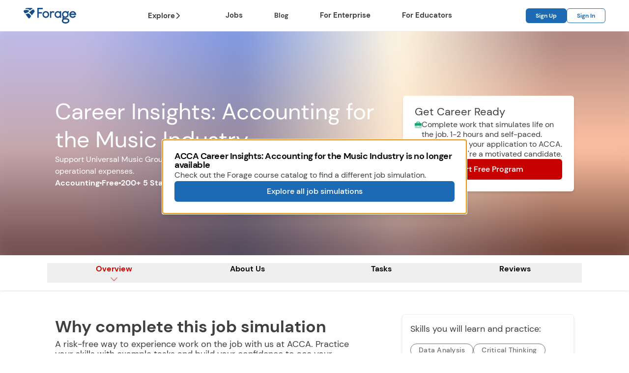

--- FILE ---
content_type: text/html; charset=utf-8
request_url: https://www.theforage.com/simulations/acca-apac/accounting-for-the-music-industry-8igf
body_size: 48819
content:
<!DOCTYPE html><html lang="en"><head><meta charSet="utf-8"/><meta name="viewport" content="width=device-width, initial-scale=1"/><link rel="stylesheet" href="/_next/static/css/e93f32a866f40d35.css" data-precedence="next"/><link rel="stylesheet" href="/_next/static/css/a86740a8923309bb.css" data-precedence="next"/><link rel="stylesheet" href="/_next/static/css/7e83ca6efc823727.css" data-precedence="next"/><link rel="stylesheet" href="/_next/static/css/59996bdb2e04e5fb.css" data-precedence="next"/><link rel="preload" as="script" fetchPriority="low" href="/_next/static/chunks/webpack-360669d5968528a9.js"/><script src="/_next/static/chunks/1dd3208c-8645b1cb6816cfb8.js" async=""></script><script src="/_next/static/chunks/1528-c281b9001b6a9277.js" async=""></script><script src="/_next/static/chunks/main-app-3c8c060d0b78be3f.js" async=""></script><script src="/_next/static/chunks/7bf36345-ade60136d7da1d19.js" async=""></script><script src="/_next/static/chunks/9af238c7-1caea83bf04bbcb6.js" async=""></script><script src="/_next/static/chunks/22747d63-f134d33b02efa4e6.js" async=""></script><script src="/_next/static/chunks/25c8a87d-4a3616aba7f63545.js" async=""></script><script src="/_next/static/chunks/2729-cd1e03d64f03b2ba.js" async=""></script><script src="/_next/static/chunks/8330-8f5d400e99dbb8ab.js" async=""></script><script src="/_next/static/chunks/5741-95ff70da6ef24d47.js" async=""></script><script src="/_next/static/chunks/1223-67fd0f0202643630.js" async=""></script><script src="/_next/static/chunks/4156-6824be0c9ac04867.js" async=""></script><script src="/_next/static/chunks/294-0206325db8c2e632.js" async=""></script><script src="/_next/static/chunks/5647-5e52eecd6a94786a.js" async=""></script><script src="/_next/static/chunks/4897-bd3cea7ab6fdb36e.js" async=""></script><script src="/_next/static/chunks/6340-75f61663c1ce2969.js" async=""></script><script src="/_next/static/chunks/7207-af80f093c7f2619f.js" async=""></script><script src="/_next/static/chunks/4973-7295117ee2c98e12.js" async=""></script><script src="/_next/static/chunks/1379-434a4462231b0354.js" async=""></script><script src="/_next/static/chunks/6012-3c6b6ec07084aa38.js" async=""></script><script src="/_next/static/chunks/4440-b3ec795ee6cdb751.js" async=""></script><script src="/_next/static/chunks/2867-4dc6e945289a7c6d.js" async=""></script><script src="/_next/static/chunks/3796-34696a3203a07a46.js" async=""></script><script src="/_next/static/chunks/2860-2dc2ca7dda06c47d.js" async=""></script><script src="/_next/static/chunks/5387-8319c8891bde1c45.js" async=""></script><script src="/_next/static/chunks/324-59200be6a0bf07b0.js" async=""></script><script src="/_next/static/chunks/5454-27730381c52ccb02.js" async=""></script><script src="/_next/static/chunks/7360-5519aeb355329594.js" async=""></script><script src="/_next/static/chunks/7775-9cb02cfe7c17aad0.js" async=""></script><script src="/_next/static/chunks/4948-44c6acb711262e60.js" async=""></script><script src="/_next/static/chunks/6924-5005ca91a36d34f8.js" async=""></script><script src="/_next/static/chunks/5226-a09b5f1586c902ae.js" async=""></script><script src="/_next/static/chunks/6781-5b5374a5bc1773bb.js" async=""></script><script src="/_next/static/chunks/5451-a10aaa7b7678d459.js" async=""></script><script src="/_next/static/chunks/1046-1b465136a6ec4faa.js" async=""></script><script src="/_next/static/chunks/4266-d1b690e114bc9609.js" async=""></script><script src="/_next/static/chunks/4504-24317a0b9ab192c1.js" async=""></script><script src="/_next/static/chunks/9307-22a75983452f4f16.js" async=""></script><script src="/_next/static/chunks/7895-fa5f409113494f62.js" async=""></script><script src="/_next/static/chunks/5108-10db92e24b9310b6.js" async=""></script><script src="/_next/static/chunks/1102-29ad5873b8a87379.js" async=""></script><script src="/_next/static/chunks/3017-d8950de5c785744f.js" async=""></script><script src="/_next/static/chunks/6660-f3f30009d7ae3962.js" async=""></script><script src="/_next/static/chunks/app/layout-6ccca302b9ed5f86.js" async=""></script><script src="/_next/static/chunks/e3cfc8cb-f31b72dba7cdc768.js" async=""></script><script src="/_next/static/chunks/36cf041d-b61fbfda88a6e175.js" async=""></script><script src="/_next/static/chunks/9784925e-9ea8fa2cc5906beb.js" async=""></script><script src="/_next/static/chunks/app/(app)/simulations/%5BfirmSlug%5D/%5BsimulationSlug%5D/page-4ee48a0608e4c575.js" async=""></script><script src="/_next/static/chunks/9112-5bfff381c529d45b.js" async=""></script><script src="/_next/static/chunks/app/(app)/simulations/page-c1ff95dbac8b6b10.js" async=""></script><script src="/_next/static/chunks/d0ee01ad-74dd3c9fbdad291d.js" async=""></script><script src="/_next/static/chunks/607-64437319cd552a04.js" async=""></script><script src="/_next/static/chunks/27-566870ad409dc2fd.js" async=""></script><script src="/_next/static/chunks/5223-90d0abaa3a25fc0f.js" async=""></script><script src="/_next/static/chunks/app/error-dc80a56287315a1c.js" async=""></script><script src="/_next/static/chunks/app/global-error-d23261075b5f04ea.js" async=""></script><link rel="preload" href="https://cdn.cookielaw.org/scripttemplates/otSDKStub.js" as="script"/><meta name="theme-color" content="#fff"/><title>ACCA | Career Insights: Accounting for the Music Industry | Forage</title><meta name="description" content="Career Insights: Accounting for the Music Industry Virtual Job Simulation"/><meta name="application-name" content="Forage"/><meta name="robots" content="index,follow"/><link rel="canonical" href="https://www.theforage.com/simulations/acca-apac/accounting-for-the-music-industry-8igf"/><meta name="apple-mobile-web-app-capable" content="yes"/><meta name="apple-mobile-web-app-title" content="Forage"/><meta name="apple-mobile-web-app-status-bar-style" content="black-translucent"/><meta property="og:title" content="ACCA | Career Insights: Accounting for the Music Industry | Forage"/><meta property="og:description" content="Career Insights: Accounting for the Music Industry Virtual Job Simulation"/><meta property="og:url" content="https://www.theforage.com/simulations/acca-apac/accounting-for-the-music-industry-8igf"/><meta property="og:image" content="https://cdn.theforage.com/vinternships/companyassets/MuLqSKBp5sav83L6j/YNNwQpzQx76oqwkKQ/1697752576631/ACCA%20Music.png"/><meta property="og:image:width" content="1200"/><meta property="og:image:height" content="627"/><meta property="og:image:alt" content="Career Insights: Accounting for the Music Industry Virtual Job Simulation"/><meta property="og:type" content="article"/><meta property="article:published_time" content="Wed Jul 10 2024 12:42:53 GMT+0000 (Coordinated Universal Time)"/><meta property="article:author" content="Forage"/><meta name="twitter:card" content="summary_large_image"/><meta name="twitter:title" content="ACCA | Career Insights: Accounting for the Music Industry | Forage"/><meta name="twitter:description" content="Career Insights: Accounting for the Music Industry Virtual Job Simulation"/><meta name="twitter:image" content="https://cdn.theforage.com/vinternships/companyassets/MuLqSKBp5sav83L6j/YNNwQpzQx76oqwkKQ/1697752576631/ACCA%20Music.png"/><meta name="twitter:image:width" content="1200"/><meta name="twitter:image:height" content="627"/><meta name="twitter:image:alt" content="Career Insights: Accounting for the Music Industry Virtual Job Simulation"/><link rel="icon" href="https://cdn-assets.theforage.com/favicon/favicon-16x16.png" type="image/png" sizes="16x16"/><link rel="icon" href="https://cdn-assets.theforage.com/favicon/favicon-32x32.png" type="image/png" sizes="32x32"/><link rel="icon" href="https://cdn-assets.theforage.com/favicon/favicon-96x96.png" type="image/png" sizes="96x96"/><link rel="apple-touch-icon" href="https://cdn-assets.theforage.com/favicon/apple-icon-57x57.png" type="image/png" sizes="57x57"/><link rel="apple-touch-icon" href="https://cdn-assets.theforage.com/favicon/apple-icon-60x60.png" type="image/png" sizes="60x60"/><link rel="apple-touch-icon" href="https://cdn-assets.theforage.com/favicon/apple-icon-72x72.png" type="image/png" sizes="72x72"/><link rel="apple-touch-icon" href="https://cdn-assets.theforage.com/favicon/apple-icon-76x76.png" type="image/png" sizes="76x76"/><link rel="apple-touch-icon" href="https://cdn-assets.theforage.com/favicon/apple-icon-114x114.png" type="image/png" sizes="114x114"/><link rel="apple-touch-icon" href="https://cdn-assets.theforage.com/favicon/apple-icon-120x120.png" type="image/png" sizes="120x120"/><link rel="apple-touch-icon" href="https://cdn-assets.theforage.com/favicon/apple-icon-144x144.png" type="image/png" sizes="144x144"/><link rel="apple-touch-icon" href="https://cdn-assets.theforage.com/favicon/apple-icon-152x152.png" type="image/png" sizes="152x152"/><link rel="apple-touch-icon" href="https://cdn-assets.theforage.com/favicon/apple-icon-180x180.png" type="image/png" sizes="180x180"/><script src="/_next/static/chunks/polyfills-42372ed130431b0a.js" noModule=""></script></head><body><script>(self.__next_s=self.__next_s||[]).push(["https://cdn.cookielaw.org/scripttemplates/otSDKStub.js",{"async":true,"data-domain-script":"018fa692-8e34-7a93-b1ab-811ff87465ff","id":"one-trust-script"}])</script><!--$!--><template data-dgst="BAILOUT_TO_CLIENT_SIDE_RENDERING"></template><!--/$--><!--$!--><template data-dgst="BAILOUT_TO_CLIENT_SIDE_RENDERING"></template><!--/$--><!--$!--><template data-dgst="BAILOUT_TO_CLIENT_SIDE_RENDERING"></template><!--/$--><!--$!--><template data-dgst="BAILOUT_TO_CLIENT_SIDE_RENDERING"></template><!--/$--><!--$!--><template data-dgst="BAILOUT_TO_CLIENT_SIDE_RENDERING"></template><!--/$--><!--$--><main><nav class="w-full h-16 flex items-center justify-center border-b border-gray-200 bg-white px-4 z-50"><div class="lg:py-0 h-full px-0 sm:px-8 lg:container z-[50] w-full flex items-center justify-between"><div class="gap-2xl lg:gap-4xl h-full flex flex-row item-center justify-between w-full"><a href="/" class="flex mr-auto items-center"><svg height="2rem" viewBox="0 0 777 233" fill="none" xmlns="http://www.w3.org/2000/svg" aria-label="Forage Logo"><path d="M353.821 114.672C352.875 116.494 351.22 118.654 348.86 121.153C342.919 126.956 336.103 129.858 328.405 129.858C324.98 129.858 321.696 129.25 318.553 128.044C318.304 127.949 318.055 127.848 317.808 127.744C316.913 127.372 316.029 126.953 315.157 126.481C313.737 125.712 312.347 124.813 310.989 123.781C310.792 123.654 310.577 123.495 310.353 123.321C310.163 123.172 309.96 123.005 309.748 122.821C309.484 122.592 309.208 122.345 308.912 122.061C308.709 121.867 308.5 121.661 308.283 121.441C307.631 120.783 306.913 120.012 306.129 119.127C301.335 113.118 298.939 106.435 298.939 99.0773C298.939 93.232 300.383 87.884 303.263 83.0333C303.741 82.2253 304.256 81.4307 304.815 80.6507C305.32 79.7027 306.512 78.2773 308.377 76.3827C308.505 76.2533 308.628 76.1267 308.763 75.992C310.823 74.1427 312.957 72.6213 315.165 71.4133C319.32 69.1387 323.732 67.9947 328.405 67.9947C331.113 67.9947 333.764 68.396 336.363 69.172C337.345 69.4667 338.32 69.8133 339.287 70.2173C340.224 70.6107 341.155 71.0413 342.076 71.5373C343.085 72.0787 344.167 72.8213 345.316 73.768C345.501 73.8453 345.731 73.984 345.993 74.1707C346.879 74.8 348.201 76.044 349.971 77.9187C353.972 82.5773 356.471 87.6707 357.471 93.2027C357.555 93.664 357.628 94.1267 357.689 94.5947C357.877 95.996 357.971 97.424 357.971 98.88V99.1787C357.971 102.683 357.361 106.11 356.168 109.467C355.544 111.221 354.771 112.957 353.821 114.672ZM373.971 80.144C372.143 75.0453 369.129 70.0653 364.952 65.1987C364.651 64.848 364.36 64.4973 364.047 64.148C363.897 63.9933 363.757 63.8533 363.612 63.7053C361.461 61.5147 359.779 59.972 358.58 59.0853C349.469 51.9973 339.408 48.4533 328.407 48.4533C321.093 48.4533 314.208 50.0173 307.749 53.14C307.681 53.1733 307.612 53.2027 307.544 53.236C306.373 53.8093 305.217 54.4387 304.075 55.1133C303.097 55.692 302.129 56.3027 301.172 56.956C299.915 57.736 297.912 59.3653 295.172 61.8413C294.82 62.1587 294.459 62.4867 294.083 62.8333C293.796 63.1453 293.517 63.4507 293.249 63.748C291.367 65.8373 289.924 67.5907 288.921 69.0093C287.777 70.6707 286.759 72.312 285.856 73.932C285.585 74.42 285.323 74.9053 285.073 75.3893C283.523 78.5173 282.308 81.6387 281.393 84.7547C280.077 89.2387 279.401 93.7107 279.401 98.1707V99.6892C279.401 105.408 280.493 111.152 282.641 116.918C282.895 117.599 283.163 118.28 283.445 118.961C283.679 119.523 283.907 120.086 284.161 120.648C284.633 121.661 285.156 122.69 285.729 123.737C286.303 124.783 286.927 125.847 287.601 126.927C287.819 127.265 288.041 127.593 288.265 127.921C289.007 129.014 289.784 130.061 290.596 131.058C290.911 131.442 291.227 131.821 291.551 132.191C292.268 133.162 293.276 134.264 294.573 135.499C295.352 136.239 296.235 137.027 297.223 137.861C298.504 138.944 299.959 140.091 301.577 141.304C304.644 143.268 307.76 144.869 310.924 146.119C316.467 148.306 322.159 149.404 328.003 149.404H328.912C336.528 149.404 343.885 147.545 350.983 143.828C352.003 143.294 353.016 142.724 354.024 142.115C354.428 141.861 354.84 141.593 355.257 141.311C356.511 140.463 357.821 139.481 359.188 138.367C359.624 138.04 360.1 137.64 360.611 137.18C361.993 135.935 363.644 134.206 365.568 131.988C366.48 130.849 367.32 129.743 368.089 128.671C368.601 127.956 369.081 127.255 369.531 126.57C370.205 125.542 370.808 124.548 371.34 123.587C375.455 115.754 377.516 107.587 377.516 99.08C377.515 98.2613 377.496 97.4467 377.459 96.636C377.197 90.9573 376.036 85.4613 373.971 80.144Z" fill="#144C8B"></path><path d="M529.335 119.097C529.235 119.222 529.137 119.348 529.035 119.471C528.375 120.271 527.672 121.054 526.924 121.821C526.911 121.833 526.9 121.847 526.887 121.86C526.813 121.924 526.739 121.982 526.665 122.045C526.085 122.541 525.504 123.011 524.921 123.459C524.708 123.623 524.495 123.783 524.28 123.94C519.02 127.814 513.613 129.757 508.053 129.757H505.825C501.815 129.757 497.601 128.573 493.181 126.205C493.083 126.152 492.981 126.091 492.883 126.037C492.34 125.739 491.795 125.433 491.245 125.101C490.74 124.726 490.255 124.343 489.777 123.956C484.289 119.51 480.633 114.296 478.819 108.311C477.921 105.354 477.473 102.21 477.473 98.8773C477.473 94.92 478.219 91.0653 479.697 87.312C479.92 86.7453 480.161 86.1813 480.417 85.6187C480.535 85.3627 480.656 85.1053 480.781 84.8507C481.688 82.9867 482.776 81.1467 484.057 79.3347C484.875 78.3987 485.705 77.52 486.548 76.7013C487.391 75.8813 488.245 75.12 489.112 74.4173C491.14 72.776 493.236 71.4627 495.396 70.46C495.733 70.304 496.072 70.156 496.413 70.0147C499.487 68.744 502.691 68.0973 506.028 68.0973H507.647C508.188 68.0973 508.728 68.124 509.271 68.1613C509.564 68.1813 509.859 68.216 510.152 68.2467C510.809 68.3173 511.468 68.4146 512.128 68.5387C514.727 69.0293 517.345 69.944 519.981 71.2827C520.863 71.7307 521.747 72.208 522.632 72.752C526.075 75.232 528.871 78.008 531.023 81.0773C531.74 82.1013 532.385 83.1573 532.96 84.2453C535.255 88.6 536.403 93.4773 536.403 98.8773V98.9773H536.405C536.405 101.969 536.028 104.823 535.289 107.547C534.164 111.708 532.18 115.559 529.335 119.097ZM556.048 50.1733L555.845 49.972H536.711L536.6 50.0453L536.405 50.1733V61.312C528.371 52.74 518.72 48.4533 507.447 48.4533C506.696 48.4533 505.949 48.468 505.208 48.4987C503.725 48.5613 502.263 48.6867 500.819 48.872C498.655 49.1533 496.533 49.572 494.456 50.1333C492.797 50.58 491.169 51.128 489.567 51.7546C488.493 52.1733 487.429 52.6213 486.381 53.1213C482.461 54.988 478.717 57.4147 475.148 60.4013C472.279 63.1013 469.768 65.928 467.617 68.8813C466.541 70.3573 465.556 71.8653 464.659 73.4053C460.177 81.1053 457.936 89.596 457.936 98.8773V98.9773C457.936 104.606 458.792 109.971 460.48 115.081C462.396 120.88 465.388 126.348 469.479 131.479C470.769 132.973 472.096 134.372 473.456 135.68C475.053 137.215 476.705 138.604 478.399 139.881C479.221 140.501 480.055 141.088 480.897 141.648C481.804 142.248 482.723 142.816 483.655 143.347C483.892 143.481 484.127 143.628 484.365 143.759C485.712 144.492 487.088 145.145 488.487 145.736C488.737 145.841 488.987 145.952 489.239 146.053C494.792 148.281 500.76 149.401 507.144 149.401H507.244C514.669 149.401 521.251 147.78 526.989 144.537C528.136 143.888 529.251 143.176 530.331 142.398C532.491 140.841 534.516 139.025 536.405 136.951V146.771L536.711 146.973H555.845L556.048 146.771V50.1733Z" fill="#144C8B"></path><path d="M587.152 94.448C587.225 93.844 587.316 93.2467 587.421 92.6547C587.515 92.136 587.616 91.62 587.735 91.1107C587.919 90.3213 588.133 89.544 588.377 88.776C589.335 85.7747 590.763 82.9373 592.653 80.26C592.699 80.1973 592.74 80.1333 592.785 80.0707C593.324 79.056 594.639 77.504 596.732 75.412C597.103 75.0787 597.477 74.756 597.853 74.4427C598.605 73.8173 599.367 73.2347 600.137 72.6933C605.148 69.1747 610.561 67.4133 616.375 67.4133C621.099 67.4133 625.656 68.5947 630.045 70.9573C630.62 71.2653 631.221 71.6453 631.841 72.0853C632.311 72.4173 632.791 72.7787 633.287 73.1867C633.589 73.3133 633.997 73.5867 634.509 74.008C635.364 74.7093 636.507 75.8174 637.941 77.3373C639.363 78.9933 640.589 80.7053 641.632 82.472C642.545 84.0187 643.319 85.6053 643.941 87.236C644.108 87.672 644.264 88.112 644.409 88.5547C645.431 91.6533 645.94 94.9013 645.94 98.2987V98.5987C645.94 103.933 644.556 109.094 641.791 114.091C641.176 115.274 640.259 116.601 639.048 118.068C638.395 118.862 637.657 119.695 636.829 120.572C633.859 123.474 630.669 125.65 627.26 127.101C626.835 127.282 626.405 127.452 625.972 127.611C622.941 128.721 619.743 129.277 616.375 129.277C612.309 129.277 608.443 128.421 604.773 126.723C604.305 126.506 603.84 126.275 603.377 126.03C601.871 125.232 600.396 124.292 598.959 123.2C598.24 122.736 597.339 121.956 596.252 120.86C595.601 120.203 594.883 119.431 594.099 118.546C589.304 112.538 586.908 105.854 586.908 98.496C586.908 97.1187 586.992 95.7707 587.152 94.448ZM637.067 210.445C632.165 212.024 626.781 212.824 620.957 212.824C609.885 212.824 600.661 210.403 593.601 205.673C592.227 204.633 591.023 203.565 589.988 202.473C586.881 199.188 585.311 195.673 585.311 191.984V191.735C585.311 189.289 586.255 186.623 588.111 183.78C588.296 183.496 588.491 183.211 588.693 182.923C589.712 181.484 590.957 180.003 592.427 178.484C593.549 177.476 594.604 176.567 595.588 175.76C597.225 174.415 598.665 173.352 599.889 172.582C602.284 172.94 604.861 173.208 607.605 173.388C610.348 173.567 613.257 173.657 616.316 173.657H628.239C632.291 173.657 636.567 174.164 640.932 175.156C641.556 175.298 642.181 175.449 642.809 175.611C644.125 176.013 645.352 176.477 646.499 176.989C647.903 177.615 649.183 178.315 650.316 179.092C651.001 179.561 651.636 180.059 652.217 180.581C653.204 181.544 654.009 182.529 654.669 183.54C656.04 185.636 656.729 187.845 656.729 190.228V190.606C656.729 194.2 655.021 197.931 651.68 201.664C649.837 203.588 648.271 204.956 647.007 205.748C643.965 207.729 640.644 209.292 637.067 210.445ZM669.02 169.103C668.083 168.049 666.86 166.796 665.315 165.306C663.155 163.472 660.772 161.857 658.185 160.451C658.033 160.368 657.887 160.277 657.732 160.196C649.435 155.806 639.004 153.589 626.587 153.589L622.196 153.652L617.82 153.715C606.088 153.715 598.56 152.608 595.444 150.427L595.292 150.344L595.189 150.289C595.021 150.221 594.635 150.068 594.368 149.433C594.209 149.053 594.092 148.499 594.092 147.687C594.092 146.684 594.296 145.723 594.692 144.786C594.823 144.48 594.971 144.176 595.141 143.875C597.66 145.11 600.211 146.115 602.793 146.888C607.097 148.177 611.491 148.824 615.972 148.824H616.881C623.413 148.824 629.755 147.456 635.905 144.723C636.419 144.494 636.929 144.257 637.44 144.011C638.969 143.271 640.487 142.444 641.993 141.533C643.208 140.775 644.48 139.882 645.809 138.856C646.252 138.515 646.701 138.157 647.157 137.786C647.748 137.343 648.409 136.775 649.136 136.088C650.399 134.894 651.865 133.336 653.539 131.408C655.709 128.694 657.471 126.173 658.833 123.839C658.996 123.559 659.157 123.28 659.309 123.005C663.424 115.173 665.485 107.006 665.485 98.4987C665.48 92.0227 664.323 85.7787 662.013 79.7627C661.988 79.696 661.967 79.6293 661.94 79.5627C661.113 77.2533 660.031 74.9707 658.721 72.708L658.885 72.732L658.932 72.7387C658.753 72.4267 658.573 72.124 658.391 71.8347C658.461 71.576 658.629 71.2067 659.011 70.7267C659.403 70.3133 659.851 69.976 660.351 69.7013C661.179 69.2453 662.155 68.972 663.307 68.8893C663.571 68.8707 663.843 68.8613 664.125 68.8613H667.26L667.688 68.7773L667.903 68.736L668.635 68.004V50.1627L668.509 49.52L667.793 48.7987L667.783 48.788H663.376C661.277 48.788 659.056 49.0987 656.865 49.6907C654.379 50.172 651.7 51.3147 648.887 53.0787C648.592 53.2627 648.297 53.448 648 53.6453C647.589 53.9187 647.124 54.2867 646.609 54.74C645.957 55.3147 645.221 56.032 644.387 56.9093C642.253 55.4053 640.069 54.0867 637.836 52.9573C635.601 51.828 633.317 50.8867 630.983 50.1333C630.4 49.9453 629.813 49.768 629.223 49.6027C625.095 48.4493 620.812 47.872 616.377 47.872C610.833 47.872 605.535 48.7693 600.483 50.5627C596.553 51.9573 592.773 53.896 589.143 56.376C588.965 56.4853 588.773 56.612 588.565 56.756C587.117 57.7613 584.947 59.592 582.052 62.2533C580.948 63.4534 579.981 64.5493 579.143 65.548C578.607 66.1867 578.127 66.7827 577.699 67.3387C577.407 67.72 577.132 68.0853 576.891 68.428C576.519 68.968 576.16 69.5067 575.813 70.0427C574.935 71.4027 574.149 72.748 573.435 74.08C573.304 74.3227 573.167 74.5667 573.043 74.808C572.429 76.0467 571.884 77.2827 571.369 78.52C568.716 84.9014 567.371 91.2587 567.371 97.5893V99.108C567.371 101.93 567.647 104.759 568.169 107.593C568.935 111.739 570.245 115.898 572.131 120.067C572.367 120.574 572.616 121.085 572.877 121.599C573.661 123.143 574.559 124.725 575.571 126.346C576.719 128.133 577.963 129.793 579.292 131.338C575.805 136.28 574.028 141.689 574.028 147.433V147.811C574.028 152.161 574.999 156.016 576.88 159.353C577.111 159.763 577.355 160.165 577.613 160.559C578.233 161.501 578.915 162.408 579.695 163.259C577.989 164.52 576.252 166.159 574.488 168.172C574.208 168.492 573.927 168.819 573.647 169.157C573.069 169.936 572.531 170.713 572.013 171.489C567.521 178.223 565.241 184.815 565.241 191.108V192.489C565.241 196.179 565.945 199.864 567.333 203.52C568.52 206.645 570.204 209.751 572.395 212.817C572.915 213.506 573.595 214.317 574.44 215.249C574.863 215.715 575.327 216.212 575.831 216.737C576.336 217.264 576.883 217.821 577.471 218.408C578.569 219.36 579.636 220.222 580.68 221.023C582.065 222.084 583.404 223.025 584.676 223.81C587.235 225.329 590.112 226.743 593.256 228.049C593.984 228.351 594.712 228.653 595.469 228.944C603.512 231.564 611.369 232.896 618.821 232.896H623.089C627.504 232.896 632.703 232.253 638.592 230.972C640.072 230.582 641.601 230.119 643.163 229.6C643.6 229.455 644.043 229.3 644.485 229.145C645.9 228.649 647.335 228.117 648.8 227.524C651.296 226.464 653.637 225.253 655.767 223.947C656.045 223.776 656.333 223.608 656.605 223.435C658.508 222.308 661.023 220.361 664.115 217.608C667.061 214.748 669.009 212.54 670.053 210.886C670.892 209.643 671.653 208.392 672.336 207.133C675.296 201.681 676.792 196.099 676.792 190.482C676.797 183.565 674.653 176.949 670.407 170.791C670.041 170.294 669.583 169.735 669.02 169.103Z" fill="#144C8B"></path><path d="M272.3 64.3987H223.395V19.5453H283.537H283.539L283.64 19.4427V0.102661L283.539 0H283.537H203.955L203.889 0.0666656L203.855 0.102661V148.132L203.951 148.231L203.955 148.235H223.295L223.3 148.229L223.395 148.132V83.8387H272.3V64.3987Z" fill="#144C8B"></path><path d="M439.719 49.76C437.959 49.4986 436.213 49.364 434.484 49.364H431.951C429.504 49.364 427.077 49.6707 424.669 50.284C423.707 50.528 422.747 50.8227 421.791 51.1667C418.236 52.4427 414.725 54.4053 411.259 57.0373C410.527 57.592 409.797 58.168 409.071 58.7827V51.492L408.867 51.288H389.933L389.631 51.492V146.568L389.933 146.871H408.867L409.071 146.568V102.016C409.071 97.764 409.285 93.984 409.707 90.6507C410.067 87.8 410.576 85.2733 411.245 83.0946V83.0933C412.116 80.2586 413.247 77.9933 414.64 76.2973C416.487 74.5 418.444 73.0387 420.511 71.916C423.955 70.044 427.703 69.1066 431.753 69.1066H433.372C438.367 69.1066 444.103 71.236 450.584 75.488C450.643 75.3546 450.767 74.9133 450.948 74.1987C451.597 71.6373 453.027 65.3627 455.244 55.3373V55.2386C449.937 52.336 444.764 50.5107 439.719 49.76Z" fill="#144C8B"></path><path d="M739.859 71.6973C741.315 72.52 742.737 73.48 744.129 74.5773C748.593 78.9653 751.449 82.8773 752.696 86.3227V86.4227H699.431L701.187 82.6773C707.628 72.8893 715.865 67.9947 725.899 67.9947C729.836 67.9947 733.591 68.784 737.163 70.3533C738.073 70.752 738.972 71.196 739.859 71.6973ZM776.427 104.062C776.492 103.59 776.525 102.915 776.525 102.021V98.9813C776.525 95.0973 776.073 91.2827 775.184 87.5333C775.044 86.9467 774.895 86.3627 774.733 85.7787C774.617 85.3587 774.496 84.9373 774.369 84.5187C773.035 80.1307 771.085 75.8373 768.508 71.64C768.091 70.9147 767.584 70.156 767.009 69.368C765.067 66.7067 762.241 63.6867 758.512 60.3C752.335 55.364 746 51.9693 739.508 50.1187C736.912 49.3787 734.289 48.884 731.643 48.6373C730.319 48.5147 728.988 48.4533 727.652 48.4533H724.467C722.547 48.4533 720.629 48.5907 718.713 48.856C713.945 49.5147 709.187 50.9893 704.436 53.2867C703.831 53.58 703.225 53.8867 702.62 54.2067C700.2 55.4853 697.781 56.9773 695.365 58.6813C692.932 60.712 690.725 62.828 688.743 65.0267C687.679 66.2067 686.697 67.416 685.764 68.644C679.071 77.4507 675.705 87.4893 675.705 98.7773V99.1827C675.705 110.66 679.441 121.22 686.908 130.877C697.741 143.227 710.701 149.404 725.787 149.404H726.225C734.463 149.404 742.085 147.557 749.095 143.861C750.479 143.133 751.833 142.32 753.168 141.447C753.465 141.252 753.763 141.057 754.057 140.856C755.332 139.984 756.585 139.049 757.816 138.045C758.013 137.884 758.209 137.72 758.405 137.556C759.657 136.506 760.887 135.389 762.092 134.201C762.159 134.135 762.228 134.073 762.295 134.006C762.349 133.953 762.403 133.893 762.457 133.839C763.089 133.206 763.716 132.558 764.336 131.886C766.743 128.714 768.559 126.088 769.813 123.98C770.427 122.949 770.917 122.032 771.253 121.255C771.196 121.203 770.173 120.752 768.213 119.915C767.847 119.758 767.444 119.587 767.011 119.403C766.213 119.064 765.304 118.679 764.281 118.248C761.232 116.961 757.199 115.268 752.144 113.155C752.1 113.169 752.029 113.238 751.944 113.338C751.909 113.379 751.872 113.426 751.829 113.482C751.464 113.968 750.84 115 749.948 116.598C747.532 119.915 744.899 122.609 742.051 124.682C741.1 125.373 740.127 125.994 739.129 126.547C735.139 128.757 730.764 129.862 726.007 129.862C722.235 129.862 718.665 129.128 715.299 127.661C711.931 126.193 708.764 123.991 705.799 121.055C701.916 117.478 699.136 112.079 697.452 104.856H776.087C776.187 104.856 776.269 104.736 776.336 104.51C776.356 104.442 776.373 104.361 776.391 104.271C776.403 104.206 776.415 104.138 776.427 104.062Z" fill="#144C8B"></path><path d="M159.968 41.48C159.968 41.48 152.955 31.7987 145.935 22.4293C137.085 24.6413 127.541 29.644 119.391 35.6867C111.781 41.3293 104.864 48.0053 97.5391 55.0733C92.0834 60.3387 86.4933 65.7133 80.5454 70.6867C94.5261 76.0587 107.138 89.0667 115.897 102.521C117.752 105.371 119.456 108.315 121.104 111.287C137.641 89.264 155.503 65.516 159.968 60.1627C167.995 50.54 159.968 41.48 159.968 41.48Z" fill="#144C8B"></path><path d="M82.714 48.176C82.5625 47.8853 82.4161 47.5907 82.2995 47.2747C77.4631 34.1333 55.7792 29.6467 36.4156 31.036C26.9677 31.712 17.5459 33.632 7.56926 35.6653C7.41406 35.696 7.25729 35.728 7.10208 35.76C5.03541 38.4813 3.23593 41.008 1.93385 43.1053C-3.26146 51.4773 3.65625 60.1627 3.65625 60.1627C3.65625 60.1627 9.84218 68.6333 18.4344 80.408C33.7568 79.736 49.3552 74.5733 62.9937 65.0053C69.9088 60.1547 76.2421 54.364 82.714 48.176Z" fill="#144C8B"></path><path d="M35.3292 15.8293C57.7251 14.2227 83.9735 19.1667 94.2984 37.108C99.3912 32.328 104.66 27.6307 110.309 23.4413C117.982 17.7533 126.88 12.6947 135.981 9.48933C135.951 9.45067 135.919 9.41067 135.888 9.372C129.175 1.084 116.032 2.19067 116.032 2.19067C116.032 2.19067 53.8151 2.624 43.9547 2.69334C34.0937 2.76134 31.0912 7.30268 31.0912 7.30268C31.0912 7.30268 27.2088 11.5867 22.1807 17.404C26.5364 16.7107 30.9245 16.1453 35.3292 15.8293Z" fill="#144C8B"></path><path d="M103.12 110.838C92.5348 94.576 75.8608 79.9947 62.4635 84.0773C61.7764 84.2867 61.0868 84.36 60.4029 84.3746C50.316 89.6493 39.6045 93.0493 28.8149 94.6386C47.1353 119.76 68.9275 149.681 69.9832 151.321C70.9639 152.845 82.4379 162.092 91.5291 150.476C94.5009 146.679 101.997 136.725 111.008 124.73C108.544 119.906 105.991 115.25 103.12 110.838Z" fill="#144C8B"></path></svg></a><div class="w-full flex-1 flex flex-row item-center justify-center"><nav aria-label="Main" data-orientation="horizontal" dir="ltr" class="relative z-10 max-w-max flex-1 items-center justify-center hidden md:inline-block h-full [&amp;&gt;*:first-child]:h-full"><div style="position:relative"><ul data-orientation="horizontal" class="group flex flex-1 list-none items-center justify-center space-x-8 h-full" dir="ltr"><li class="h-full"><button id="radix-:R14puu4q:-trigger-radix-:R2n4puu4q:" data-state="closed" aria-expanded="false" aria-controls="radix-:R14puu4q:-content-radix-:R2n4puu4q:" class="text-gray-900 group relative inline-flex w-max items-center justify-center bg-white px-4 transition-colors hover:!bg-transparent hover:text-azure-500 focus:outline-none ring-offset-2 focus:ring-1 focus:ring-azure-500 disabled:pointer-events-none disabled:opacity-50 group text-[0.9175rem] font-bold py-0 px-sm gap-x-2 h-full rounded-none" data-radix-collection-item="">Explore<!-- --> <svg aria-hidden="true" focusable="false" data-prefix="fas" data-icon="chevron-right" class="svg-inline--fa fa-chevron-right relative text-sm transition duration-200 group-data-[state=open]:rotate-90 px-[1px]" role="img" xmlns="http://www.w3.org/2000/svg" viewBox="0 0 320 512"><path fill="currentColor" d="M310.6 233.4c12.5 12.5 12.5 32.8 0 45.3l-192 192c-12.5 12.5-32.8 12.5-45.3 0s-12.5-32.8 0-45.3L242.7 256 73.4 86.6c-12.5-12.5-12.5-32.8 0-45.3s32.8-12.5 45.3 0l192 192z"></path></svg></button></li><li class="h-full hidden xl:block"></li><li class="h-full"><a href="/jobs" class="text-gray-900 group relative inline-flex w-max items-center justify-center bg-white px-4 py-2 transition-colors hover:!bg-transparent hover:text-azure-500 focus:outline-none ring-offset-2 focus:ring-1 focus:ring-azure-500 disabled:pointer-events-none disabled:opacity-50 text-[0.9175rem] font-bold h-full rounded-none border-b-2 border-transparent" data-radix-collection-item="">Jobs</a></li><li class="h-full hidden xl:block"><button id="radix-:R14puu4q:-trigger-radix-:R374puu4q:" data-state="closed" aria-expanded="false" aria-controls="radix-:R14puu4q:-content-radix-:R374puu4q:" class="text-gray-900 group relative inline-flex w-max items-center justify-center bg-white px-4 py-2 text-sm transition-colors hover:!bg-transparent hover:text-azure-500 focus:outline-none ring-offset-2 focus:ring-1 focus:ring-azure-500 disabled:pointer-events-none disabled:opacity-50 group font-black h-full gap-x-2 rounded-none" data-radix-collection-item="">Blog<!-- --> <svg aria-hidden="true" focusable="false" data-prefix="fas" data-icon="chevron-right" class="svg-inline--fa fa-chevron-right text-sm transition duration-200 group-data-[state=open]:rotate-90 px-[1px] opacity-0 absolute top-0 bottom-0 right-0 m-auto group-data-[state=open]:opacity-100" role="img" xmlns="http://www.w3.org/2000/svg" viewBox="0 0 320 512"><path fill="currentColor" d="M310.6 233.4c12.5 12.5 12.5 32.8 0 45.3l-192 192c-12.5 12.5-32.8 12.5-45.3 0s-12.5-32.8 0-45.3L242.7 256 73.4 86.6c-12.5-12.5-12.5-32.8 0-45.3s32.8-12.5 45.3 0l192 192z"></path></svg></button></li><li class="h-full hidden xl:block"><a class="text-gray-900 group relative inline-flex w-max items-center justify-center bg-white px-4 py-2 transition-colors hover:!bg-transparent hover:text-azure-500 focus:outline-none ring-offset-2 focus:ring-1 focus:ring-azure-500 disabled:pointer-events-none disabled:opacity-50 text-[0.9175rem] font-bold h-full rounded-none border-b-2 border-transparent" href="https://enterprise.theforage.com/" data-radix-collection-item="">For Enterprise</a></li><li class="h-full hidden xl:block"><a class="text-gray-900 group relative inline-flex w-max items-center justify-center bg-white px-4 py-2 transition-colors hover:!bg-transparent hover:text-azure-500 focus:outline-none ring-offset-2 focus:ring-1 focus:ring-azure-500 disabled:pointer-events-none disabled:opacity-50 text-[0.9175rem] font-bold h-full rounded-none border-b-2 border-transparent" href="https://education.theforage.com/" data-radix-collection-item="">For Educators</a></li></ul></div><div class="absolute left-0 top-full flex justify-center"></div></nav></div></div><div class="flex flex-row items-center justify-center gap-lg w-full flex-1"><div class="flex gap-4"><a href="/student-signup" class="inline-flex items-center justify-center transition-colors focus-visible:outline-none ring-offset-2 focus-visible:ring-1 focus-visible:ring-azure-500 disabled:cursor-not-allowed active:border-b-navy-500 bg-navy-400 text-white hover:bg-navy-500 focus-visible:bg-navy-500 active:bg-navy-500 active:ring-navy-500 rounded-md h-[1.875rem] px-[.875rem] text-xs border-transparent disabled:border disabled:bg-gray-bg disabled:text-gray-700 disabled:border-gray-300 font-bold whitespace-nowrap px-lg">Sign Up</a><a href="/login" class="items-center justify-center transition-colors focus-visible:outline-none ring-offset-2 focus-visible:ring-1 focus-visible:ring-azure-500 disabled:cursor-not-allowed border-navy-400 active:border-b-navy-500 active:ring-navy-500 rounded-md h-[1.875rem] px-[.875rem] text-xs border disabled:border-gray-300 disabled:text-gray-700 text-navy-400 hover:text-navy-500 bg-white hover:bg-navy-bg active:bg-navy-0 focus-visible:bg-navy-0 font-bold whitespace-nowrap px-lg hidden xl:flex">Sign In</a></div><button type="button" id="radix-:R78puu4q:" aria-haspopup="menu" aria-expanded="false" data-state="closed" class="inline-block xl:hidden"><svg width="40" height="40" viewBox="0 0 80 80" fill="none" xmlns="http://www.w3.org/2000/svg" aria-label="Profile Picture" class="[&amp;_.shine-avatar-background]:fill-teal-600 [&amp;_.shine-avatar-border]:hover:fill-teal-500 [&amp;_.shine-avatar-border]:fill-teal-400 [&amp;_.shine-avatar-person]:fill-teal-0 [&amp;_.shine-avatar-shadow]:fill-azure-0 [&amp;_.shine-avatar-border]:!fill-azure-100 [&amp;_.shine-avatar-border]:hover:!fill-azure-200 [&amp;_.shine-avatar-background]:!fill-azure-0 [&amp;_.shine-avatar-person]:!fill-azure-500 [&amp;_.shine-avatar-shadow]:!fill-azure-0"><mask id="avatarMask-13" style="mask-type:alpha" maskUnits="userSpaceOnUse" x="5" y="8" width="70" height="64"><path fill-rule="evenodd" clip-rule="evenodd" d="M23.7633 8.59998H53.4847C55.9457 8.59998 58.3066 9.57964 60.0517 11.3249L71.6775 22.9522C74.9997 26.2748 75.3506 31.5623 72.4971 35.2995L47.9726 67.4189C44.2714 72.2664 37.0205 72.3079 33.2645 67.5032L7.59203 34.6622C4.89688 31.2145 4.941 26.3475 7.69822 22.9498L16.5481 12.0442C18.3168 9.86458 20.966 8.59998 23.7633 8.59998Z" fill="#8DBC9B"></path></mask><path class="shine-avatar-border" fill-rule="evenodd" clip-rule="evenodd" d="M23.7513 3H53.4726C57.4102 3 61.1877 4.56747 63.9798 7.35993L75.6057 18.9872C80.9211 24.3033 81.4827 32.7633 76.917 38.7429L52.3925 70.8623C46.4705 78.6182 34.8691 78.6847 28.8596 70.9972L3.18709 38.1562C-1.12515 32.6399 -1.05455 24.8527 3.357 19.4164L12.2068 8.51078C15.0368 5.02336 19.2755 3 23.7513 3ZM23.7513 8.62025H53.4726C55.9336 8.62025 58.2946 9.59992 60.0396 11.3452L71.6654 22.9725C74.9876 26.295 75.3386 31.5825 72.485 35.3198L47.9606 67.4392C44.2593 72.2866 37.0084 72.3282 33.2525 67.5235L7.57997 34.6825C4.88482 31.2348 4.92894 26.3678 7.68616 22.9701L16.536 12.0645C18.3048 9.88485 20.9539 8.62025 23.7513 8.62025Z"></path><g mask="url(#avatarMask-13)"><rect class="shine-avatar-background" x="-3" width="90" height="80"></rect><path class="shine-avatar-shadow" opacity="0.2" d="M43.1701 15.5384L22.2867 50.5912L46.7923 65.1909L78.2177 60.0041L73.6496 32.3272L43.1701 15.5384Z"></path><path class="shine-avatar-person" d="M63.8318 63.3837C63.647 63.5596 63.3813 63.8176 63.0499 64.1395C60.0871 67.0175 51.8696 75 49.1291 75H39.9883C36.9414 75 17.9947 65.1319 16.1569 63.3837C14.3191 61.6355 13.7991 56.5837 14.0651 55.1128C14.3311 53.6418 14.6576 52.2794 15.0687 51.0255C15.4677 49.7716 16.0118 48.5418 16.6889 47.3482C17.366 46.1546 18.1519 45.1418 19.0346 44.2979C19.9172 43.4539 20.9933 42.7787 22.2629 42.2844C23.5324 41.7901 24.935 41.5369 26.4705 41.5369C26.7003 41.5369 27.2202 41.8021 28.0545 42.3447C28.8888 42.8872 29.8198 43.4901 30.8717 44.1532C31.9236 44.8163 33.2778 45.4191 34.9585 45.9617C36.6391 46.5043 38.3198 46.7695 40.0004 46.7695C41.6811 46.7695 43.3738 46.5043 45.0424 45.9617C46.7109 45.4191 48.0772 44.8163 49.1291 44.1532C50.1811 43.4901 51.1121 42.8872 51.9464 42.3447C52.7806 41.8021 53.3006 41.5369 53.5303 41.5369C55.0658 41.5369 56.4684 41.7901 57.738 42.2844C59.0075 42.7908 60.0836 43.4539 60.9663 44.2979C61.8489 45.1418 62.6348 46.1546 63.3119 47.3482C63.989 48.5418 64.5331 49.7716 64.9321 51.0255C65.3311 52.2794 65.6697 53.6418 65.9357 55.1128C66.2017 56.5837 65.6697 61.6355 63.8318 63.3837ZM54.4976 29.4681C54.4976 33.4589 53.0829 36.8709 50.2415 39.6922C47.4001 42.5135 43.9905 43.9362 39.9883 43.9362C35.9862 43.9362 32.5644 42.5255 29.7351 39.6922C26.9058 36.8589 25.4791 33.4589 25.4791 29.4681C25.4791 25.4773 26.8937 22.0652 29.7351 19.244C32.5765 16.4227 35.9862 15 39.9883 15C43.9905 15 47.4122 16.4106 50.2415 19.244C53.0708 22.0773 54.4976 25.4773 54.4976 29.4681Z"></path><path d="M63.8318 63.3837C63.647 63.5596 63.3813 63.8176 63.0499 64.1395C60.0871 67.0175 51.8696 75 49.1291 75H39.9883C36.9414 75 17.9947 65.1319 16.1569 63.3837C14.3191 61.6355 13.7991 56.5837 14.0651 55.1128C14.3311 53.6418 14.6576 52.2794 15.0687 51.0255C15.4677 49.7716 16.0118 48.5418 16.6889 47.3482C17.366 46.1546 18.1519 45.1418 19.0346 44.2979C19.9172 43.4539 20.9933 42.7787 22.2629 42.2844C23.5324 41.7901 24.935 41.5369 26.4705 41.5369C26.7003 41.5369 27.2202 41.8021 28.0545 42.3447C28.8888 42.8872 29.8198 43.4901 30.8717 44.1532C31.9236 44.8163 33.2778 45.4191 34.9585 45.9617C36.6391 46.5043 38.3198 46.7695 40.0004 46.7695C41.6811 46.7695 43.3738 46.5043 45.0424 45.9617C46.7109 45.4191 48.0772 44.8163 49.1291 44.1532C50.1811 43.4901 51.1121 42.8872 51.9464 42.3447C52.7806 41.8021 53.3006 41.5369 53.5303 41.5369C55.0658 41.5369 56.4684 41.7901 57.738 42.2844C59.0075 42.7908 60.0836 43.4539 60.9663 44.2979C61.8489 45.1418 62.6348 46.1546 63.3119 47.3482C63.989 48.5418 64.5331 49.7716 64.9321 51.0255C65.3311 52.2794 65.6697 53.6418 65.9357 55.1128C66.2017 56.5837 65.6697 61.6355 63.8318 63.3837ZM54.4976 29.4681C54.4976 33.4589 53.0829 36.8709 50.2415 39.6922C47.4001 42.5135 43.9905 43.9362 39.9883 43.9362C35.9862 43.9362 32.5644 42.5255 29.7351 39.6922C26.9058 36.8589 25.4791 33.4589 25.4791 29.4681C25.4791 25.4773 26.8937 22.0652 29.7351 19.244C32.5765 16.4227 35.9862 15 39.9883 15C43.9905 15 47.4122 16.4106 50.2415 19.244C53.0708 22.0773 54.4976 25.4773 54.4976 29.4681Z" stroke="white"></path></g></svg></button></div></div></nav><main class="w-full relative" style="--client-primary-0:#ffe5e5;--client-primary-100:#ffacac;--client-primary-200:#ff7373;--client-primary-300:#ff3a3a;--client-primary-400:#ff0101;--client-primary-500:#c70000;--client-primary-600:#a80000;--client-primary-700:#8a0000;--client-primary-800:#6b0000;--client-primary-900:#4d0000;--client-secondary-0:#f1f4f2;--client-secondary-100:#d2dad5;--client-secondary-200:#b3c1b9;--client-secondary-300:#94a89c;--client-secondary-400:#768f80;--client-secondary-500:#5c7064;--client-secondary-600:#4d5f54;--client-secondary-700:#3f4d45;--client-secondary-800:#313c35;--client-secondary-900:#222a25"><!--$?--><template id="B:0"></template><div style="height:360px" class="w-screen bg-gradient-to-br from-gray-500 to-gray-100 border-2 border-gray-200 flex justify-center items-center animate-pulse"></div><!--/$--><!--$?--><template id="B:1"></template><div style="height:72px" class="w-screen bg-gradient-to-br from-gray-500 to-gray-100 border-2 border-gray-200 flex justify-center items-center animate-pulse"></div><!--/$--><!--$?--><template id="B:2"></template><div style="height:500px" class="w-screen bg-gradient-to-br from-gray-500 to-gray-100 border-2 border-gray-200 flex justify-center items-center animate-pulse"></div><!--/$--><!--$?--><template id="B:3"></template><div style="height:500px" class="w-screen bg-gradient-to-br from-gray-500 to-gray-100 border-2 border-gray-200 flex justify-center items-center animate-pulse"></div><!--/$--><!--$?--><template id="B:4"></template><div style="height:500px" class="w-screen bg-gradient-to-br from-gray-500 to-gray-100 border-2 border-gray-200 flex justify-center items-center animate-pulse"></div><!--/$--><!--$?--><template id="B:5"></template><div style="height:300px" class="w-screen bg-gradient-to-br from-gray-500 to-gray-100 border-2 border-gray-200 flex justify-center items-center animate-pulse"></div><!--/$--><div class="w-full flex flex-col gap-4 pb-16 bg-navy-100"><div class="bg-client-secondary-500 h-4 w-full"></div><div class="text-lg w-full lg:max-w-[68rem] mx-auto flex flex-col gap-4 lg:flex-row px-4 items-start lg:items-center justify-between"><div class="flex-1"><span class="text-gray-900 w-full text-3xl">Not the right career for you?</span></div><div class="flex-1 flex flex-row justify-end"><a href="/simulations"><button class="justify-center font-medium transition-colors focus-visible:outline-none ring-offset-2 focus-visible:ring-1 focus-visible:ring-azure-500 disabled:cursor-not-allowed active:border-b-navy-500 active:ring-navy-500 rounded-md h-[2.625rem] px-[1.375rem] text-md border disabled:border-gray-300 disabled:text-gray-700 hover:text-navy-500 hover:bg-navy-bg active:bg-navy-0 focus-visible:bg-navy-0 flex flex-row items-center gap-2 border-navy-600 text-navy-600 bg-transparent">Browse Other Job Sims<!-- --> <svg aria-hidden="true" focusable="false" data-prefix="far" data-icon="arrow-right" class="svg-inline--fa fa-arrow-right " role="img" xmlns="http://www.w3.org/2000/svg" viewBox="0 0 448 512"><path fill="currentColor" d="M440.6 273.4c4.7-4.5 7.4-10.8 7.4-17.4s-2.7-12.8-7.4-17.4l-176-168c-9.6-9.2-24.8-8.8-33.9 .8s-8.8 24.8 .8 33.9L364.1 232 24 232c-13.3 0-24 10.7-24 24s10.7 24 24 24l340.1 0L231.4 406.6c-9.6 9.2-9.9 24.3-.8 33.9s24.3 9.9 33.9 .8l176-168z"></path></svg></button></a></div></div></div><!--$?--><template id="B:6"></template><div style="height:300px" class="w-screen bg-gradient-to-br from-gray-500 to-gray-100 border-2 border-gray-200 flex justify-center items-center animate-pulse"></div><!--/$--></main><div class="flex w-full py-8 px-6 flex-row gap-4 items-start justify-center bg-gray-100"><div class="flex w-full flex-col gap-0 items-start justify-start max-w-[80rem]"><div class="flex w-full flex-row gap-4 items-start justify-start" style="gap:0"><a href="/"><svg height="2rem" viewBox="0 0 777 233" fill="none" xmlns="http://www.w3.org/2000/svg" aria-label="Forage Logo"><path d="M353.821 114.672C352.875 116.494 351.22 118.654 348.86 121.153C342.919 126.956 336.103 129.858 328.405 129.858C324.98 129.858 321.696 129.25 318.553 128.044C318.304 127.949 318.055 127.848 317.808 127.744C316.913 127.372 316.029 126.953 315.157 126.481C313.737 125.712 312.347 124.813 310.989 123.781C310.792 123.654 310.577 123.495 310.353 123.321C310.163 123.172 309.96 123.005 309.748 122.821C309.484 122.592 309.208 122.345 308.912 122.061C308.709 121.867 308.5 121.661 308.283 121.441C307.631 120.783 306.913 120.012 306.129 119.127C301.335 113.118 298.939 106.435 298.939 99.0773C298.939 93.232 300.383 87.884 303.263 83.0333C303.741 82.2253 304.256 81.4307 304.815 80.6507C305.32 79.7027 306.512 78.2773 308.377 76.3827C308.505 76.2533 308.628 76.1267 308.763 75.992C310.823 74.1427 312.957 72.6213 315.165 71.4133C319.32 69.1387 323.732 67.9947 328.405 67.9947C331.113 67.9947 333.764 68.396 336.363 69.172C337.345 69.4667 338.32 69.8133 339.287 70.2173C340.224 70.6107 341.155 71.0413 342.076 71.5373C343.085 72.0787 344.167 72.8213 345.316 73.768C345.501 73.8453 345.731 73.984 345.993 74.1707C346.879 74.8 348.201 76.044 349.971 77.9187C353.972 82.5773 356.471 87.6707 357.471 93.2027C357.555 93.664 357.628 94.1267 357.689 94.5947C357.877 95.996 357.971 97.424 357.971 98.88V99.1787C357.971 102.683 357.361 106.11 356.168 109.467C355.544 111.221 354.771 112.957 353.821 114.672ZM373.971 80.144C372.143 75.0453 369.129 70.0653 364.952 65.1987C364.651 64.848 364.36 64.4973 364.047 64.148C363.897 63.9933 363.757 63.8533 363.612 63.7053C361.461 61.5147 359.779 59.972 358.58 59.0853C349.469 51.9973 339.408 48.4533 328.407 48.4533C321.093 48.4533 314.208 50.0173 307.749 53.14C307.681 53.1733 307.612 53.2027 307.544 53.236C306.373 53.8093 305.217 54.4387 304.075 55.1133C303.097 55.692 302.129 56.3027 301.172 56.956C299.915 57.736 297.912 59.3653 295.172 61.8413C294.82 62.1587 294.459 62.4867 294.083 62.8333C293.796 63.1453 293.517 63.4507 293.249 63.748C291.367 65.8373 289.924 67.5907 288.921 69.0093C287.777 70.6707 286.759 72.312 285.856 73.932C285.585 74.42 285.323 74.9053 285.073 75.3893C283.523 78.5173 282.308 81.6387 281.393 84.7547C280.077 89.2387 279.401 93.7107 279.401 98.1707V99.6892C279.401 105.408 280.493 111.152 282.641 116.918C282.895 117.599 283.163 118.28 283.445 118.961C283.679 119.523 283.907 120.086 284.161 120.648C284.633 121.661 285.156 122.69 285.729 123.737C286.303 124.783 286.927 125.847 287.601 126.927C287.819 127.265 288.041 127.593 288.265 127.921C289.007 129.014 289.784 130.061 290.596 131.058C290.911 131.442 291.227 131.821 291.551 132.191C292.268 133.162 293.276 134.264 294.573 135.499C295.352 136.239 296.235 137.027 297.223 137.861C298.504 138.944 299.959 140.091 301.577 141.304C304.644 143.268 307.76 144.869 310.924 146.119C316.467 148.306 322.159 149.404 328.003 149.404H328.912C336.528 149.404 343.885 147.545 350.983 143.828C352.003 143.294 353.016 142.724 354.024 142.115C354.428 141.861 354.84 141.593 355.257 141.311C356.511 140.463 357.821 139.481 359.188 138.367C359.624 138.04 360.1 137.64 360.611 137.18C361.993 135.935 363.644 134.206 365.568 131.988C366.48 130.849 367.32 129.743 368.089 128.671C368.601 127.956 369.081 127.255 369.531 126.57C370.205 125.542 370.808 124.548 371.34 123.587C375.455 115.754 377.516 107.587 377.516 99.08C377.515 98.2613 377.496 97.4467 377.459 96.636C377.197 90.9573 376.036 85.4613 373.971 80.144Z" fill="#144C8B"></path><path d="M529.335 119.097C529.235 119.222 529.137 119.348 529.035 119.471C528.375 120.271 527.672 121.054 526.924 121.821C526.911 121.833 526.9 121.847 526.887 121.86C526.813 121.924 526.739 121.982 526.665 122.045C526.085 122.541 525.504 123.011 524.921 123.459C524.708 123.623 524.495 123.783 524.28 123.94C519.02 127.814 513.613 129.757 508.053 129.757H505.825C501.815 129.757 497.601 128.573 493.181 126.205C493.083 126.152 492.981 126.091 492.883 126.037C492.34 125.739 491.795 125.433 491.245 125.101C490.74 124.726 490.255 124.343 489.777 123.956C484.289 119.51 480.633 114.296 478.819 108.311C477.921 105.354 477.473 102.21 477.473 98.8773C477.473 94.92 478.219 91.0653 479.697 87.312C479.92 86.7453 480.161 86.1813 480.417 85.6187C480.535 85.3627 480.656 85.1053 480.781 84.8507C481.688 82.9867 482.776 81.1467 484.057 79.3347C484.875 78.3987 485.705 77.52 486.548 76.7013C487.391 75.8813 488.245 75.12 489.112 74.4173C491.14 72.776 493.236 71.4627 495.396 70.46C495.733 70.304 496.072 70.156 496.413 70.0147C499.487 68.744 502.691 68.0973 506.028 68.0973H507.647C508.188 68.0973 508.728 68.124 509.271 68.1613C509.564 68.1813 509.859 68.216 510.152 68.2467C510.809 68.3173 511.468 68.4146 512.128 68.5387C514.727 69.0293 517.345 69.944 519.981 71.2827C520.863 71.7307 521.747 72.208 522.632 72.752C526.075 75.232 528.871 78.008 531.023 81.0773C531.74 82.1013 532.385 83.1573 532.96 84.2453C535.255 88.6 536.403 93.4773 536.403 98.8773V98.9773H536.405C536.405 101.969 536.028 104.823 535.289 107.547C534.164 111.708 532.18 115.559 529.335 119.097ZM556.048 50.1733L555.845 49.972H536.711L536.6 50.0453L536.405 50.1733V61.312C528.371 52.74 518.72 48.4533 507.447 48.4533C506.696 48.4533 505.949 48.468 505.208 48.4987C503.725 48.5613 502.263 48.6867 500.819 48.872C498.655 49.1533 496.533 49.572 494.456 50.1333C492.797 50.58 491.169 51.128 489.567 51.7546C488.493 52.1733 487.429 52.6213 486.381 53.1213C482.461 54.988 478.717 57.4147 475.148 60.4013C472.279 63.1013 469.768 65.928 467.617 68.8813C466.541 70.3573 465.556 71.8653 464.659 73.4053C460.177 81.1053 457.936 89.596 457.936 98.8773V98.9773C457.936 104.606 458.792 109.971 460.48 115.081C462.396 120.88 465.388 126.348 469.479 131.479C470.769 132.973 472.096 134.372 473.456 135.68C475.053 137.215 476.705 138.604 478.399 139.881C479.221 140.501 480.055 141.088 480.897 141.648C481.804 142.248 482.723 142.816 483.655 143.347C483.892 143.481 484.127 143.628 484.365 143.759C485.712 144.492 487.088 145.145 488.487 145.736C488.737 145.841 488.987 145.952 489.239 146.053C494.792 148.281 500.76 149.401 507.144 149.401H507.244C514.669 149.401 521.251 147.78 526.989 144.537C528.136 143.888 529.251 143.176 530.331 142.398C532.491 140.841 534.516 139.025 536.405 136.951V146.771L536.711 146.973H555.845L556.048 146.771V50.1733Z" fill="#144C8B"></path><path d="M587.152 94.448C587.225 93.844 587.316 93.2467 587.421 92.6547C587.515 92.136 587.616 91.62 587.735 91.1107C587.919 90.3213 588.133 89.544 588.377 88.776C589.335 85.7747 590.763 82.9373 592.653 80.26C592.699 80.1973 592.74 80.1333 592.785 80.0707C593.324 79.056 594.639 77.504 596.732 75.412C597.103 75.0787 597.477 74.756 597.853 74.4427C598.605 73.8173 599.367 73.2347 600.137 72.6933C605.148 69.1747 610.561 67.4133 616.375 67.4133C621.099 67.4133 625.656 68.5947 630.045 70.9573C630.62 71.2653 631.221 71.6453 631.841 72.0853C632.311 72.4173 632.791 72.7787 633.287 73.1867C633.589 73.3133 633.997 73.5867 634.509 74.008C635.364 74.7093 636.507 75.8174 637.941 77.3373C639.363 78.9933 640.589 80.7053 641.632 82.472C642.545 84.0187 643.319 85.6053 643.941 87.236C644.108 87.672 644.264 88.112 644.409 88.5547C645.431 91.6533 645.94 94.9013 645.94 98.2987V98.5987C645.94 103.933 644.556 109.094 641.791 114.091C641.176 115.274 640.259 116.601 639.048 118.068C638.395 118.862 637.657 119.695 636.829 120.572C633.859 123.474 630.669 125.65 627.26 127.101C626.835 127.282 626.405 127.452 625.972 127.611C622.941 128.721 619.743 129.277 616.375 129.277C612.309 129.277 608.443 128.421 604.773 126.723C604.305 126.506 603.84 126.275 603.377 126.03C601.871 125.232 600.396 124.292 598.959 123.2C598.24 122.736 597.339 121.956 596.252 120.86C595.601 120.203 594.883 119.431 594.099 118.546C589.304 112.538 586.908 105.854 586.908 98.496C586.908 97.1187 586.992 95.7707 587.152 94.448ZM637.067 210.445C632.165 212.024 626.781 212.824 620.957 212.824C609.885 212.824 600.661 210.403 593.601 205.673C592.227 204.633 591.023 203.565 589.988 202.473C586.881 199.188 585.311 195.673 585.311 191.984V191.735C585.311 189.289 586.255 186.623 588.111 183.78C588.296 183.496 588.491 183.211 588.693 182.923C589.712 181.484 590.957 180.003 592.427 178.484C593.549 177.476 594.604 176.567 595.588 175.76C597.225 174.415 598.665 173.352 599.889 172.582C602.284 172.94 604.861 173.208 607.605 173.388C610.348 173.567 613.257 173.657 616.316 173.657H628.239C632.291 173.657 636.567 174.164 640.932 175.156C641.556 175.298 642.181 175.449 642.809 175.611C644.125 176.013 645.352 176.477 646.499 176.989C647.903 177.615 649.183 178.315 650.316 179.092C651.001 179.561 651.636 180.059 652.217 180.581C653.204 181.544 654.009 182.529 654.669 183.54C656.04 185.636 656.729 187.845 656.729 190.228V190.606C656.729 194.2 655.021 197.931 651.68 201.664C649.837 203.588 648.271 204.956 647.007 205.748C643.965 207.729 640.644 209.292 637.067 210.445ZM669.02 169.103C668.083 168.049 666.86 166.796 665.315 165.306C663.155 163.472 660.772 161.857 658.185 160.451C658.033 160.368 657.887 160.277 657.732 160.196C649.435 155.806 639.004 153.589 626.587 153.589L622.196 153.652L617.82 153.715C606.088 153.715 598.56 152.608 595.444 150.427L595.292 150.344L595.189 150.289C595.021 150.221 594.635 150.068 594.368 149.433C594.209 149.053 594.092 148.499 594.092 147.687C594.092 146.684 594.296 145.723 594.692 144.786C594.823 144.48 594.971 144.176 595.141 143.875C597.66 145.11 600.211 146.115 602.793 146.888C607.097 148.177 611.491 148.824 615.972 148.824H616.881C623.413 148.824 629.755 147.456 635.905 144.723C636.419 144.494 636.929 144.257 637.44 144.011C638.969 143.271 640.487 142.444 641.993 141.533C643.208 140.775 644.48 139.882 645.809 138.856C646.252 138.515 646.701 138.157 647.157 137.786C647.748 137.343 648.409 136.775 649.136 136.088C650.399 134.894 651.865 133.336 653.539 131.408C655.709 128.694 657.471 126.173 658.833 123.839C658.996 123.559 659.157 123.28 659.309 123.005C663.424 115.173 665.485 107.006 665.485 98.4987C665.48 92.0227 664.323 85.7787 662.013 79.7627C661.988 79.696 661.967 79.6293 661.94 79.5627C661.113 77.2533 660.031 74.9707 658.721 72.708L658.885 72.732L658.932 72.7387C658.753 72.4267 658.573 72.124 658.391 71.8347C658.461 71.576 658.629 71.2067 659.011 70.7267C659.403 70.3133 659.851 69.976 660.351 69.7013C661.179 69.2453 662.155 68.972 663.307 68.8893C663.571 68.8707 663.843 68.8613 664.125 68.8613H667.26L667.688 68.7773L667.903 68.736L668.635 68.004V50.1627L668.509 49.52L667.793 48.7987L667.783 48.788H663.376C661.277 48.788 659.056 49.0987 656.865 49.6907C654.379 50.172 651.7 51.3147 648.887 53.0787C648.592 53.2627 648.297 53.448 648 53.6453C647.589 53.9187 647.124 54.2867 646.609 54.74C645.957 55.3147 645.221 56.032 644.387 56.9093C642.253 55.4053 640.069 54.0867 637.836 52.9573C635.601 51.828 633.317 50.8867 630.983 50.1333C630.4 49.9453 629.813 49.768 629.223 49.6027C625.095 48.4493 620.812 47.872 616.377 47.872C610.833 47.872 605.535 48.7693 600.483 50.5627C596.553 51.9573 592.773 53.896 589.143 56.376C588.965 56.4853 588.773 56.612 588.565 56.756C587.117 57.7613 584.947 59.592 582.052 62.2533C580.948 63.4534 579.981 64.5493 579.143 65.548C578.607 66.1867 578.127 66.7827 577.699 67.3387C577.407 67.72 577.132 68.0853 576.891 68.428C576.519 68.968 576.16 69.5067 575.813 70.0427C574.935 71.4027 574.149 72.748 573.435 74.08C573.304 74.3227 573.167 74.5667 573.043 74.808C572.429 76.0467 571.884 77.2827 571.369 78.52C568.716 84.9014 567.371 91.2587 567.371 97.5893V99.108C567.371 101.93 567.647 104.759 568.169 107.593C568.935 111.739 570.245 115.898 572.131 120.067C572.367 120.574 572.616 121.085 572.877 121.599C573.661 123.143 574.559 124.725 575.571 126.346C576.719 128.133 577.963 129.793 579.292 131.338C575.805 136.28 574.028 141.689 574.028 147.433V147.811C574.028 152.161 574.999 156.016 576.88 159.353C577.111 159.763 577.355 160.165 577.613 160.559C578.233 161.501 578.915 162.408 579.695 163.259C577.989 164.52 576.252 166.159 574.488 168.172C574.208 168.492 573.927 168.819 573.647 169.157C573.069 169.936 572.531 170.713 572.013 171.489C567.521 178.223 565.241 184.815 565.241 191.108V192.489C565.241 196.179 565.945 199.864 567.333 203.52C568.52 206.645 570.204 209.751 572.395 212.817C572.915 213.506 573.595 214.317 574.44 215.249C574.863 215.715 575.327 216.212 575.831 216.737C576.336 217.264 576.883 217.821 577.471 218.408C578.569 219.36 579.636 220.222 580.68 221.023C582.065 222.084 583.404 223.025 584.676 223.81C587.235 225.329 590.112 226.743 593.256 228.049C593.984 228.351 594.712 228.653 595.469 228.944C603.512 231.564 611.369 232.896 618.821 232.896H623.089C627.504 232.896 632.703 232.253 638.592 230.972C640.072 230.582 641.601 230.119 643.163 229.6C643.6 229.455 644.043 229.3 644.485 229.145C645.9 228.649 647.335 228.117 648.8 227.524C651.296 226.464 653.637 225.253 655.767 223.947C656.045 223.776 656.333 223.608 656.605 223.435C658.508 222.308 661.023 220.361 664.115 217.608C667.061 214.748 669.009 212.54 670.053 210.886C670.892 209.643 671.653 208.392 672.336 207.133C675.296 201.681 676.792 196.099 676.792 190.482C676.797 183.565 674.653 176.949 670.407 170.791C670.041 170.294 669.583 169.735 669.02 169.103Z" fill="#144C8B"></path><path d="M272.3 64.3987H223.395V19.5453H283.537H283.539L283.64 19.4427V0.102661L283.539 0H283.537H203.955L203.889 0.0666656L203.855 0.102661V148.132L203.951 148.231L203.955 148.235H223.295L223.3 148.229L223.395 148.132V83.8387H272.3V64.3987Z" fill="#144C8B"></path><path d="M439.719 49.76C437.959 49.4986 436.213 49.364 434.484 49.364H431.951C429.504 49.364 427.077 49.6707 424.669 50.284C423.707 50.528 422.747 50.8227 421.791 51.1667C418.236 52.4427 414.725 54.4053 411.259 57.0373C410.527 57.592 409.797 58.168 409.071 58.7827V51.492L408.867 51.288H389.933L389.631 51.492V146.568L389.933 146.871H408.867L409.071 146.568V102.016C409.071 97.764 409.285 93.984 409.707 90.6507C410.067 87.8 410.576 85.2733 411.245 83.0946V83.0933C412.116 80.2586 413.247 77.9933 414.64 76.2973C416.487 74.5 418.444 73.0387 420.511 71.916C423.955 70.044 427.703 69.1066 431.753 69.1066H433.372C438.367 69.1066 444.103 71.236 450.584 75.488C450.643 75.3546 450.767 74.9133 450.948 74.1987C451.597 71.6373 453.027 65.3627 455.244 55.3373V55.2386C449.937 52.336 444.764 50.5107 439.719 49.76Z" fill="#144C8B"></path><path d="M739.859 71.6973C741.315 72.52 742.737 73.48 744.129 74.5773C748.593 78.9653 751.449 82.8773 752.696 86.3227V86.4227H699.431L701.187 82.6773C707.628 72.8893 715.865 67.9947 725.899 67.9947C729.836 67.9947 733.591 68.784 737.163 70.3533C738.073 70.752 738.972 71.196 739.859 71.6973ZM776.427 104.062C776.492 103.59 776.525 102.915 776.525 102.021V98.9813C776.525 95.0973 776.073 91.2827 775.184 87.5333C775.044 86.9467 774.895 86.3627 774.733 85.7787C774.617 85.3587 774.496 84.9373 774.369 84.5187C773.035 80.1307 771.085 75.8373 768.508 71.64C768.091 70.9147 767.584 70.156 767.009 69.368C765.067 66.7067 762.241 63.6867 758.512 60.3C752.335 55.364 746 51.9693 739.508 50.1187C736.912 49.3787 734.289 48.884 731.643 48.6373C730.319 48.5147 728.988 48.4533 727.652 48.4533H724.467C722.547 48.4533 720.629 48.5907 718.713 48.856C713.945 49.5147 709.187 50.9893 704.436 53.2867C703.831 53.58 703.225 53.8867 702.62 54.2067C700.2 55.4853 697.781 56.9773 695.365 58.6813C692.932 60.712 690.725 62.828 688.743 65.0267C687.679 66.2067 686.697 67.416 685.764 68.644C679.071 77.4507 675.705 87.4893 675.705 98.7773V99.1827C675.705 110.66 679.441 121.22 686.908 130.877C697.741 143.227 710.701 149.404 725.787 149.404H726.225C734.463 149.404 742.085 147.557 749.095 143.861C750.479 143.133 751.833 142.32 753.168 141.447C753.465 141.252 753.763 141.057 754.057 140.856C755.332 139.984 756.585 139.049 757.816 138.045C758.013 137.884 758.209 137.72 758.405 137.556C759.657 136.506 760.887 135.389 762.092 134.201C762.159 134.135 762.228 134.073 762.295 134.006C762.349 133.953 762.403 133.893 762.457 133.839C763.089 133.206 763.716 132.558 764.336 131.886C766.743 128.714 768.559 126.088 769.813 123.98C770.427 122.949 770.917 122.032 771.253 121.255C771.196 121.203 770.173 120.752 768.213 119.915C767.847 119.758 767.444 119.587 767.011 119.403C766.213 119.064 765.304 118.679 764.281 118.248C761.232 116.961 757.199 115.268 752.144 113.155C752.1 113.169 752.029 113.238 751.944 113.338C751.909 113.379 751.872 113.426 751.829 113.482C751.464 113.968 750.84 115 749.948 116.598C747.532 119.915 744.899 122.609 742.051 124.682C741.1 125.373 740.127 125.994 739.129 126.547C735.139 128.757 730.764 129.862 726.007 129.862C722.235 129.862 718.665 129.128 715.299 127.661C711.931 126.193 708.764 123.991 705.799 121.055C701.916 117.478 699.136 112.079 697.452 104.856H776.087C776.187 104.856 776.269 104.736 776.336 104.51C776.356 104.442 776.373 104.361 776.391 104.271C776.403 104.206 776.415 104.138 776.427 104.062Z" fill="#144C8B"></path><path d="M159.968 41.48C159.968 41.48 152.955 31.7987 145.935 22.4293C137.085 24.6413 127.541 29.644 119.391 35.6867C111.781 41.3293 104.864 48.0053 97.5391 55.0733C92.0834 60.3387 86.4933 65.7133 80.5454 70.6867C94.5261 76.0587 107.138 89.0667 115.897 102.521C117.752 105.371 119.456 108.315 121.104 111.287C137.641 89.264 155.503 65.516 159.968 60.1627C167.995 50.54 159.968 41.48 159.968 41.48Z" fill="#144C8B"></path><path d="M82.714 48.176C82.5625 47.8853 82.4161 47.5907 82.2995 47.2747C77.4631 34.1333 55.7792 29.6467 36.4156 31.036C26.9677 31.712 17.5459 33.632 7.56926 35.6653C7.41406 35.696 7.25729 35.728 7.10208 35.76C5.03541 38.4813 3.23593 41.008 1.93385 43.1053C-3.26146 51.4773 3.65625 60.1627 3.65625 60.1627C3.65625 60.1627 9.84218 68.6333 18.4344 80.408C33.7568 79.736 49.3552 74.5733 62.9937 65.0053C69.9088 60.1547 76.2421 54.364 82.714 48.176Z" fill="#144C8B"></path><path d="M35.3292 15.8293C57.7251 14.2227 83.9735 19.1667 94.2984 37.108C99.3912 32.328 104.66 27.6307 110.309 23.4413C117.982 17.7533 126.88 12.6947 135.981 9.48933C135.951 9.45067 135.919 9.41067 135.888 9.372C129.175 1.084 116.032 2.19067 116.032 2.19067C116.032 2.19067 53.8151 2.624 43.9547 2.69334C34.0937 2.76134 31.0912 7.30268 31.0912 7.30268C31.0912 7.30268 27.2088 11.5867 22.1807 17.404C26.5364 16.7107 30.9245 16.1453 35.3292 15.8293Z" fill="#144C8B"></path><path d="M103.12 110.838C92.5348 94.576 75.8608 79.9947 62.4635 84.0773C61.7764 84.2867 61.0868 84.36 60.4029 84.3746C50.316 89.6493 39.6045 93.0493 28.8149 94.6386C47.1353 119.76 68.9275 149.681 69.9832 151.321C70.9639 152.845 82.4379 162.092 91.5291 150.476C94.5009 146.679 101.997 136.725 111.008 124.73C108.544 119.906 105.991 115.25 103.12 110.838Z" fill="#144C8B"></path></svg></a></div><hr class="mt-3 border-gray-400 w-full"/><div class="grid w-full mt-6 grid-cols-12 gap-0"><div class="w-full col-span-6 md:col-span-4 lg:col-span-2 lg:pr-[5rem]" data-testid="grid-col"><span class="w-full text-gray-900 text-xl xl:text-2xl">We‘re on a mission to get motivated students into great jobs.</span></div><div class="w-full col-span-6 md:col-span-4 lg:col-span-2"><div class="flex w-full mb-8 flex-col gap-5 items-start justify-start"><span class="text-md font-bold w-full text-gray-900">For Students</span><ul class="ul-none space-y-3" aria-label="For Students list"><li><a href="https://www.theforage.com/jobs" class="text-gray-900 hover:underline hover:text-navy-500 text-sm sm:text-base">Explore Jobs</a></li><li><a href="https://www.theforage.com/simulations#shorts" class="text-gray-900 hover:underline hover:text-navy-500 text-sm sm:text-base">Short Courses</a></li><li><a href="https://www.theforage.com/simulations" class="text-gray-900 hover:underline hover:text-navy-500 text-sm sm:text-base">All Job Simulations</a></li><li><a href="https://www.theforage.com/simulations?careers=software%20engineering" class="text-gray-900 hover:underline hover:text-navy-500 text-sm sm:text-base">Software Engineering Job Sims</a></li><li><a href="https://www.theforage.com/simulations?careers=consulting" class="text-gray-900 hover:underline hover:text-navy-500 text-sm sm:text-base">Consulting Job Sims</a></li><li><a href="https://www.theforage.com/simulations?careers=banking%20%26%20financial%20services" class="text-gray-900 hover:underline hover:text-navy-500 text-sm sm:text-base">Banking &amp; Financial Services Job Sims</a></li><li><a href="https://www.theforage.com/simulations?careers=law" class="text-gray-900 hover:underline hover:text-navy-500 text-sm sm:text-base">Law Job Sims</a></li><li><a href="https://www.theforage.com/simulations?careers=data" class="text-gray-900 hover:underline hover:text-navy-500 text-sm sm:text-base">Data Job Sims</a></li><li><a href="https://www.theforage.com/simulations?careers=security" class="text-gray-900 hover:underline hover:text-navy-500 text-sm sm:text-base">Security Job Sims</a></li><li><a href="https://www.theforage.com/blog" class="text-gray-900 hover:underline hover:text-navy-500 text-sm sm:text-base">Student Blog</a></li></ul></div></div><div class="w-full col-span-6 md:col-span-4 lg:col-span-2"><div class="flex w-full mb-8 flex-col gap-5 items-start justify-start"><span class="text-md font-bold w-full text-gray-900">For Enterprise</span><ul class="ul-none space-y-3" aria-label="For Enterprise list"><li><a href="https://enterprise.theforage.com/login" class="text-gray-900 hover:underline hover:text-navy-500 text-sm sm:text-base">Sign In</a></li><li><a href="https://seramount.com/articles/" class="text-gray-900 hover:underline hover:text-navy-500 text-sm sm:text-base">Enterprise Resources</a></li><li><a href="https://seramount.com/solutions/forage?utm_source=forage&amp;utm_medium=referral" class="text-gray-900 hover:underline hover:text-navy-500 text-sm sm:text-base">Request a Demo</a></li></ul></div></div><div class="w-full col-span-6 md:col-span-4 lg:col-span-2"><div class="flex w-full mb-8 flex-col gap-5 items-start justify-start"><span class="text-md font-bold w-full text-gray-900">For Educators</span><ul class="ul-none space-y-3" aria-label="For Educators list"><li><a href="https://educator.theforage.com/login" class="text-gray-900 hover:underline hover:text-navy-500 text-sm sm:text-base">Sign In</a></li><li><a href="https://education.theforage.com/education-resources" class="text-gray-900 hover:underline hover:text-navy-500 text-sm sm:text-base">Educator Resources</a></li><li><a href="https://educator.theforage.com/" class="text-gray-900 hover:underline hover:text-navy-500 text-sm sm:text-base">Register as an Educator</a></li></ul></div></div><div class="w-full col-span-6 md:col-span-4 lg:col-span-2"><div class="flex w-full mb-8 flex-col gap-5 items-start justify-start"><span class="text-gray-900 text-md font-bold w-full">About Us</span><ul class="ul-none space-y-3" aria-label="About Us list"><li><a href="https://www.theforage.com/editorial-guidelines" class="text-gray-900 hover:underline hover:text-navy-500 text-sm sm:text-base">Editorial Guidelines</a></li><li><a href="https://theforage.com/careers" class="text-gray-900 hover:underline hover:text-navy-500 text-sm sm:text-base">Careers</a></li><li><a href="https://www.theforage.com/contact" class="text-gray-900 hover:underline hover:text-navy-500 text-sm sm:text-base">Contact</a></li><li><a href="https://www.theforage.com/faq" class="text-gray-900 hover:underline hover:text-navy-500 text-sm sm:text-base">FAQs</a></li></ul></div></div><div class="w-full col-span-6 md:col-span-4 lg:col-span-2"><div class="flex w-full mb-8 flex-col gap-5 items-start justify-start"><span class="text-md font-bold w-full text-gray-900">Support</span><ul class="ul-none space-y-3" aria-label="Support list"><li><a href="https://www.theforage.com/privacy" class="text-gray-900 hover:underline hover:text-navy-500 text-sm sm:text-base">Privacy Notice</a></li><li><button type="button" class="text-gray-900 hover:underline hover:text-navy-500">Privacy Preferences</button></li><li><a href="https://privacyportal.onetrust.com/webform/2d4f8bee-b269-434d-a07f-3b94c6618cb4/c4d8b0e1-8def-4872-8e66-9931946e764e" class="text-gray-900 hover:underline hover:text-navy-500 text-sm sm:text-base" target="_blank" rel="noreferrer noopener"> Do Not Sell or Share My Personal Information</a></li><li><a href="https://www.theforage.com/terms" class="text-gray-900 hover:underline hover:text-navy-500 text-sm sm:text-base">Terms of Use</a></li><li><a href="https://www.theforage.com/security" class="text-gray-900 hover:underline hover:text-navy-500 text-sm sm:text-base">Responsible Disclosure Program</a></li><li><a href="https://www.theforage.com/sitemap" class="text-gray-900 hover:underline hover:text-navy-500 text-sm sm:text-base">Sitemap</a></li></ul></div></div></div><div class="flex gap-4 justify-start mt-[2.25rem] w-full flex-col xl:flex-row-reverse flex-start xl:justify-between items-start xl:items-center gap-xl"><div class="flex w-full flex-row gap-4 xl:justify-end justify-start items-center gap-xl"><a href="https://www.linkedin.com/company/theforage/" target="_blank" rel="noopener noreferrer" aria-label="LinkedIn" class="w-7 h-7 text-gray-800"><svg aria-hidden="true" focusable="false" data-prefix="fab" data-icon="linkedin" class="svg-inline--fa fa-linkedin " role="img" xmlns="http://www.w3.org/2000/svg" viewBox="0 0 448 512" style="width:100%;height:auto"><path fill="currentColor" d="M416 32H31.9C14.3 32 0 46.5 0 64.3v383.4C0 465.5 14.3 480 31.9 480H416c17.6 0 32-14.5 32-32.3V64.3c0-17.8-14.4-32.3-32-32.3zM135.4 416H69V202.2h66.5V416zm-33.2-243c-21.3 0-38.5-17.3-38.5-38.5S80.9 96 102.2 96c21.2 0 38.5 17.3 38.5 38.5 0 21.3-17.2 38.5-38.5 38.5zm282.1 243h-66.4V312c0-24.8-.5-56.7-34.5-56.7-34.6 0-39.9 27-39.9 54.9V416h-66.4V202.2h63.7v29.2h.9c8.9-16.8 30.6-34.5 62.9-34.5 67.2 0 79.7 44.3 79.7 101.9V416z"></path></svg></a><a href="https://www.tiktok.com/@theforage" target="_blank" rel="noopener noreferrer" aria-label="TikTok" class="w-7 h-7 text-gray-800"><svg aria-hidden="true" focusable="false" data-prefix="fab" data-icon="tiktok" class="svg-inline--fa fa-tiktok " role="img" xmlns="http://www.w3.org/2000/svg" viewBox="0 0 448 512" style="height:100%;width:auto"><path fill="currentColor" d="M448,209.91a210.06,210.06,0,0,1-122.77-39.25V349.38A162.55,162.55,0,1,1,185,188.31V278.2a74.62,74.62,0,1,0,52.23,71.18V0l88,0a121.18,121.18,0,0,0,1.86,22.17h0A122.18,122.18,0,0,0,381,102.39a121.43,121.43,0,0,0,67,20.14Z"></path></svg></a></div><span class="text-sm w-full text-gray-900">© 2026 Forage, Inc. All rights reserved.</span></div></div></div></main><!--/$--><div role="region" aria-label="Notifications (F8)" tabindex="-1" style="pointer-events:none"><ol tabindex="-1" class="fixed top-0 z-[100] flex max-h-screen w-full flex-col-reverse gap-4 p-4 sm:top-0 sm:right-0 sm:bottom-auto sm:flex-col md:max-w-[420px]"></ol></div><!--$!--><template data-dgst="BAILOUT_TO_CLIENT_SIDE_RENDERING"></template><!--/$--><script src="/_next/static/chunks/webpack-360669d5968528a9.js" async=""></script><script>(self.__next_f=self.__next_f||[]).push([0]);self.__next_f.push([2,null])</script><script>self.__next_f.push([1,"1:HL[\"/_next/static/css/e93f32a866f40d35.css\",\"style\"]\n2:HL[\"/_next/static/css/a86740a8923309bb.css\",\"style\"]\n3:HL[\"/_next/static/css/7e83ca6efc823727.css\",\"style\"]\n4:HL[\"/_next/static/css/59996bdb2e04e5fb.css\",\"style\"]\n"])</script><script>self.__next_f.push([1,"5:I[11815,[],\"\"]\n8:I[55092,[],\"\"]\nb:I[82023,[],\"\"]\nd:I[45695,[\"4310\",\"static/chunks/7bf36345-ade60136d7da1d19.js\",\"7611\",\"static/chunks/9af238c7-1caea83bf04bbcb6.js\",\"5431\",\"static/chunks/22747d63-f134d33b02efa4e6.js\",\"1523\",\"static/chunks/25c8a87d-4a3616aba7f63545.js\",\"2729\",\"static/chunks/2729-cd1e03d64f03b2ba.js\",\"8330\",\"static/chunks/8330-8f5d400e99dbb8ab.js\",\"5741\",\"static/chunks/5741-95ff70da6ef24d47.js\",\"1223\",\"static/chunks/1223-67fd0f0202643630.js\",\"4156\",\"static/chunks/4156-6824be0c9ac04867.js\",\"294\",\"static/chunks/294-0206325db8c2e632.js\",\"5647\",\"static/chunks/5647-5e52eecd6a94786a.js\",\"4897\",\"static/chunks/4897-bd3cea7ab6fdb36e.js\",\"6340\",\"static/chunks/6340-75f61663c1ce2969.js\",\"7207\",\"static/chunks/7207-af80f093c7f2619f.js\",\"4973\",\"static/chunks/4973-7295117ee2c98e12.js\",\"1379\",\"static/chunks/1379-434a4462231b0354.js\",\"6012\",\"static/chunks/6012-3c6b6ec07084aa38.js\",\"4440\",\"static/chunks/4440-b3ec795ee6cdb751.js\",\"2867\",\"static/chunks/2867-4dc6e945289a7c6d.js\",\"3796\",\"static/chunks/3796-34696a3203a07a46.js\",\"2860\",\"static/chunks/2860-2dc2ca7dda06c47d.js\",\"5387\",\"static/chunks/5387-8319c8891bde1c45.js\",\"324\",\"static/chunks/324-59200be6a0bf07b0.js\",\"5454\",\"static/chunks/5454-27730381c52ccb02.js\",\"7360\",\"static/chunks/7360-5519aeb355329594.js\",\"7775\",\"static/chunks/7775-9cb02cfe7c17aad0.js\",\"4948\",\"static/chunks/4948-44c6acb711262e60.js\",\"6924\",\"static/chunks/6924-5005ca91a36d34f8.js\",\"5226\",\"static/chunks/5226-a09b5f1586c902ae.js\",\"6781\",\"static/chunks/6781-5b5374a5bc1773bb.js\",\"5451\",\"static/chunks/5451-a10aaa7b7678d459.js\",\"1046\",\"static/chunks/1046-1b465136a6ec4faa.js\",\"4266\",\"static/chunks/4266-d1b690e114bc9609.js\",\"4504\",\"static/chunks/4504-24317a0b9ab192c1.js\",\"9307\",\"static/chunks/9307-22a75983452f4f16.js\",\"7895\",\"static/chunks/7895-fa5f409113494f62.js\",\"5108\",\"static/chunks/5108-10db92e24b9310b6.js\",\"1102\",\"static/chunks/1102-29ad5873b8a87379.js\",\"3017\",\"static/chunks/3017-d8950de5c785744f.js\",\"6660\",\"static/chunks/6660-f3f30009d7ae3962.js\",\"3185\",\"static/chunks/app/layout-6ccca302b9ed5f86.js\"]"])</script><script>self.__next_f.push([1,",\"AppProvider\"]\n"])</script><script>self.__next_f.push([1,"e:I[98761,[\"4310\",\"static/chunks/7bf36345-ade60136d7da1d19.js\",\"7611\",\"static/chunks/9af238c7-1caea83bf04bbcb6.js\",\"5431\",\"static/chunks/22747d63-f134d33b02efa4e6.js\",\"1523\",\"static/chunks/25c8a87d-4a3616aba7f63545.js\",\"1664\",\"static/chunks/e3cfc8cb-f31b72dba7cdc768.js\",\"24\",\"static/chunks/36cf041d-b61fbfda88a6e175.js\",\"2588\",\"static/chunks/9784925e-9ea8fa2cc5906beb.js\",\"2729\",\"static/chunks/2729-cd1e03d64f03b2ba.js\",\"8330\",\"static/chunks/8330-8f5d400e99dbb8ab.js\",\"5741\",\"static/chunks/5741-95ff70da6ef24d47.js\",\"1223\",\"static/chunks/1223-67fd0f0202643630.js\",\"4156\",\"static/chunks/4156-6824be0c9ac04867.js\",\"294\",\"static/chunks/294-0206325db8c2e632.js\",\"5647\",\"static/chunks/5647-5e52eecd6a94786a.js\",\"4897\",\"static/chunks/4897-bd3cea7ab6fdb36e.js\",\"6340\",\"static/chunks/6340-75f61663c1ce2969.js\",\"7207\",\"static/chunks/7207-af80f093c7f2619f.js\",\"4973\",\"static/chunks/4973-7295117ee2c98e12.js\",\"1379\",\"static/chunks/1379-434a4462231b0354.js\",\"6012\",\"static/chunks/6012-3c6b6ec07084aa38.js\",\"4440\",\"static/chunks/4440-b3ec795ee6cdb751.js\",\"2867\",\"static/chunks/2867-4dc6e945289a7c6d.js\",\"3796\",\"static/chunks/3796-34696a3203a07a46.js\",\"2860\",\"static/chunks/2860-2dc2ca7dda06c47d.js\",\"5387\",\"static/chunks/5387-8319c8891bde1c45.js\",\"324\",\"static/chunks/324-59200be6a0bf07b0.js\",\"5454\",\"static/chunks/5454-27730381c52ccb02.js\",\"7360\",\"static/chunks/7360-5519aeb355329594.js\",\"7775\",\"static/chunks/7775-9cb02cfe7c17aad0.js\",\"4948\",\"static/chunks/4948-44c6acb711262e60.js\",\"6924\",\"static/chunks/6924-5005ca91a36d34f8.js\",\"6781\",\"static/chunks/6781-5b5374a5bc1773bb.js\",\"5451\",\"static/chunks/5451-a10aaa7b7678d459.js\",\"1046\",\"static/chunks/1046-1b465136a6ec4faa.js\",\"4266\",\"static/chunks/4266-d1b690e114bc9609.js\",\"4504\",\"static/chunks/4504-24317a0b9ab192c1.js\",\"9307\",\"static/chunks/9307-22a75983452f4f16.js\",\"7895\",\"static/chunks/7895-fa5f409113494f62.js\",\"5108\",\"static/chunks/5108-10db92e24b9310b6.js\",\"1102\",\"static/chunks/1102-29ad5873b8a87379.js\",\"3017\",\"static/chunks/3017-d8950de5c785744f.js\",\"6660\",\"static/chunks/6660-f3f30009d7ae3962.js\",\"8425\",\"static/chunks/app/(app)/simulations/%5BfirmSlug%5D/%5BsimulationSlug%5D/page-4ee48a0608e4c575.js\"],\"\"]\n"])</script><script>self.__next_f.push([1,"f:\"$Sreact.suspense\"\n"])</script><script>self.__next_f.push([1,"10:I[42972,[\"4310\",\"static/chunks/7bf36345-ade60136d7da1d19.js\",\"7611\",\"static/chunks/9af238c7-1caea83bf04bbcb6.js\",\"5431\",\"static/chunks/22747d63-f134d33b02efa4e6.js\",\"1523\",\"static/chunks/25c8a87d-4a3616aba7f63545.js\",\"1664\",\"static/chunks/e3cfc8cb-f31b72dba7cdc768.js\",\"2729\",\"static/chunks/2729-cd1e03d64f03b2ba.js\",\"8330\",\"static/chunks/8330-8f5d400e99dbb8ab.js\",\"5741\",\"static/chunks/5741-95ff70da6ef24d47.js\",\"1223\",\"static/chunks/1223-67fd0f0202643630.js\",\"4156\",\"static/chunks/4156-6824be0c9ac04867.js\",\"294\",\"static/chunks/294-0206325db8c2e632.js\",\"5647\",\"static/chunks/5647-5e52eecd6a94786a.js\",\"4897\",\"static/chunks/4897-bd3cea7ab6fdb36e.js\",\"6340\",\"static/chunks/6340-75f61663c1ce2969.js\",\"7207\",\"static/chunks/7207-af80f093c7f2619f.js\",\"4973\",\"static/chunks/4973-7295117ee2c98e12.js\",\"1379\",\"static/chunks/1379-434a4462231b0354.js\",\"6012\",\"static/chunks/6012-3c6b6ec07084aa38.js\",\"4440\",\"static/chunks/4440-b3ec795ee6cdb751.js\",\"2867\",\"static/chunks/2867-4dc6e945289a7c6d.js\",\"3796\",\"static/chunks/3796-34696a3203a07a46.js\",\"2860\",\"static/chunks/2860-2dc2ca7dda06c47d.js\",\"5387\",\"static/chunks/5387-8319c8891bde1c45.js\",\"324\",\"static/chunks/324-59200be6a0bf07b0.js\",\"5454\",\"static/chunks/5454-27730381c52ccb02.js\",\"7360\",\"static/chunks/7360-5519aeb355329594.js\",\"7775\",\"static/chunks/7775-9cb02cfe7c17aad0.js\",\"4948\",\"static/chunks/4948-44c6acb711262e60.js\",\"6924\",\"static/chunks/6924-5005ca91a36d34f8.js\",\"6781\",\"static/chunks/6781-5b5374a5bc1773bb.js\",\"5451\",\"static/chunks/5451-a10aaa7b7678d459.js\",\"1046\",\"static/chunks/1046-1b465136a6ec4faa.js\",\"4266\",\"static/chunks/4266-d1b690e114bc9609.js\",\"4504\",\"static/chunks/4504-24317a0b9ab192c1.js\",\"9307\",\"static/chunks/9307-22a75983452f4f16.js\",\"7895\",\"static/chunks/7895-fa5f409113494f62.js\",\"5108\",\"static/chunks/5108-10db92e24b9310b6.js\",\"1102\",\"static/chunks/1102-29ad5873b8a87379.js\",\"3017\",\"static/chunks/3017-d8950de5c785744f.js\",\"6660\",\"static/chunks/6660-f3f30009d7ae3962.js\",\"9112\",\"static/chunks/9112-5bfff381c529d45b.js\",\"7496\",\"static/chunks/app/(app)/simulations/page-c1ff95dbac8b6b10.js\"],\"BailoutToCSR\"]\n"])</script><script>self.__next_f.push([1,"11:I[48399,[\"4310\",\"static/chunks/7bf36345-ade60136d7da1d19.js\",\"7611\",\"static/chunks/9af238c7-1caea83bf04bbcb6.js\",\"5431\",\"static/chunks/22747d63-f134d33b02efa4e6.js\",\"1523\",\"static/chunks/25c8a87d-4a3616aba7f63545.js\",\"1664\",\"static/chunks/e3cfc8cb-f31b72dba7cdc768.js\",\"24\",\"static/chunks/36cf041d-b61fbfda88a6e175.js\",\"2588\",\"static/chunks/9784925e-9ea8fa2cc5906beb.js\",\"2729\",\"static/chunks/2729-cd1e03d64f03b2ba.js\",\"8330\",\"static/chunks/8330-8f5d400e99dbb8ab.js\",\"5741\",\"static/chunks/5741-95ff70da6ef24d47.js\",\"1223\",\"static/chunks/1223-67fd0f0202643630.js\",\"4156\",\"static/chunks/4156-6824be0c9ac04867.js\",\"294\",\"static/chunks/294-0206325db8c2e632.js\",\"5647\",\"static/chunks/5647-5e52eecd6a94786a.js\",\"4897\",\"static/chunks/4897-bd3cea7ab6fdb36e.js\",\"6340\",\"static/chunks/6340-75f61663c1ce2969.js\",\"7207\",\"static/chunks/7207-af80f093c7f2619f.js\",\"4973\",\"static/chunks/4973-7295117ee2c98e12.js\",\"1379\",\"static/chunks/1379-434a4462231b0354.js\",\"6012\",\"static/chunks/6012-3c6b6ec07084aa38.js\",\"4440\",\"static/chunks/4440-b3ec795ee6cdb751.js\",\"2867\",\"static/chunks/2867-4dc6e945289a7c6d.js\",\"3796\",\"static/chunks/3796-34696a3203a07a46.js\",\"2860\",\"static/chunks/2860-2dc2ca7dda06c47d.js\",\"5387\",\"static/chunks/5387-8319c8891bde1c45.js\",\"324\",\"static/chunks/324-59200be6a0bf07b0.js\",\"5454\",\"static/chunks/5454-27730381c52ccb02.js\",\"7360\",\"static/chunks/7360-5519aeb355329594.js\",\"7775\",\"static/chunks/7775-9cb02cfe7c17aad0.js\",\"4948\",\"static/chunks/4948-44c6acb711262e60.js\",\"6924\",\"static/chunks/6924-5005ca91a36d34f8.js\",\"6781\",\"static/chunks/6781-5b5374a5bc1773bb.js\",\"5451\",\"static/chunks/5451-a10aaa7b7678d459.js\",\"1046\",\"static/chunks/1046-1b465136a6ec4faa.js\",\"4266\",\"static/chunks/4266-d1b690e114bc9609.js\",\"4504\",\"static/chunks/4504-24317a0b9ab192c1.js\",\"9307\",\"static/chunks/9307-22a75983452f4f16.js\",\"7895\",\"static/chunks/7895-fa5f409113494f62.js\",\"5108\",\"static/chunks/5108-10db92e24b9310b6.js\",\"1102\",\"static/chunks/1102-29ad5873b8a87379.js\",\"3017\",\"static/chunks/3017-d8950de5c785744f.js\",\"6660\",\"static/chunks/6660-f3f30009d7ae3962.js\",\"8425\",\"static/chunks/app/(app)/simulations/%5BfirmSlug%5D/%5BsimulationSlug%5D/page-4ee48a0608e4c575.js\"],\"MaintenanceBanner\"]\n"])</script><script>self.__next_f.push([1,"12:I[95563,[\"4310\",\"static/chunks/7bf36345-ade60136d7da1d19.js\",\"7611\",\"static/chunks/9af238c7-1caea83bf04bbcb6.js\",\"5431\",\"static/chunks/22747d63-f134d33b02efa4e6.js\",\"1523\",\"static/chunks/25c8a87d-4a3616aba7f63545.js\",\"2729\",\"static/chunks/2729-cd1e03d64f03b2ba.js\",\"8330\",\"static/chunks/8330-8f5d400e99dbb8ab.js\",\"5741\",\"static/chunks/5741-95ff70da6ef24d47.js\",\"1223\",\"static/chunks/1223-67fd0f0202643630.js\",\"4156\",\"static/chunks/4156-6824be0c9ac04867.js\",\"294\",\"static/chunks/294-0206325db8c2e632.js\",\"5647\",\"static/chunks/5647-5e52eecd6a94786a.js\",\"4897\",\"static/chunks/4897-bd3cea7ab6fdb36e.js\",\"6340\",\"static/chunks/6340-75f61663c1ce2969.js\",\"7207\",\"static/chunks/7207-af80f093c7f2619f.js\",\"4973\",\"static/chunks/4973-7295117ee2c98e12.js\",\"1379\",\"static/chunks/1379-434a4462231b0354.js\",\"6012\",\"static/chunks/6012-3c6b6ec07084aa38.js\",\"4440\",\"static/chunks/4440-b3ec795ee6cdb751.js\",\"2867\",\"static/chunks/2867-4dc6e945289a7c6d.js\",\"3796\",\"static/chunks/3796-34696a3203a07a46.js\",\"2860\",\"static/chunks/2860-2dc2ca7dda06c47d.js\",\"5387\",\"static/chunks/5387-8319c8891bde1c45.js\",\"324\",\"static/chunks/324-59200be6a0bf07b0.js\",\"5454\",\"static/chunks/5454-27730381c52ccb02.js\",\"7360\",\"static/chunks/7360-5519aeb355329594.js\",\"7775\",\"static/chunks/7775-9cb02cfe7c17aad0.js\",\"4948\",\"static/chunks/4948-44c6acb711262e60.js\",\"6924\",\"static/chunks/6924-5005ca91a36d34f8.js\",\"5226\",\"static/chunks/5226-a09b5f1586c902ae.js\",\"6781\",\"static/chunks/6781-5b5374a5bc1773bb.js\",\"5451\",\"static/chunks/5451-a10aaa7b7678d459.js\",\"1046\",\"static/chunks/1046-1b465136a6ec4faa.js\",\"4266\",\"static/chunks/4266-d1b690e114bc9609.js\",\"4504\",\"static/chunks/4504-24317a0b9ab192c1.js\",\"9307\",\"static/chunks/9307-22a75983452f4f16.js\",\"7895\",\"static/chunks/7895-fa5f409113494f62.js\",\"5108\",\"static/chunks/5108-10db92e24b9310b6.js\",\"1102\",\"static/chunks/1102-29ad5873b8a87379.js\",\"3017\",\"static/chunks/3017-d8950de5c785744f.js\",\"6660\",\"static/chunks/6660-f3f30009d7ae3962.js\",\"3185\",\"static/chunks/app/layout-6ccca302b9ed5f86.js\"],\"default\"]\n13:I[47642,[\"4310\",\"static/chunks/7bf3"])</script><script>self.__next_f.push([1,"6345-ade60136d7da1d19.js\",\"7611\",\"static/chunks/9af238c7-1caea83bf04bbcb6.js\",\"5431\",\"static/chunks/22747d63-f134d33b02efa4e6.js\",\"1523\",\"static/chunks/25c8a87d-4a3616aba7f63545.js\",\"2729\",\"static/chunks/2729-cd1e03d64f03b2ba.js\",\"8330\",\"static/chunks/8330-8f5d400e99dbb8ab.js\",\"5741\",\"static/chunks/5741-95ff70da6ef24d47.js\",\"1223\",\"static/chunks/1223-67fd0f0202643630.js\",\"4156\",\"static/chunks/4156-6824be0c9ac04867.js\",\"294\",\"static/chunks/294-0206325db8c2e632.js\",\"5647\",\"static/chunks/5647-5e52eecd6a94786a.js\",\"4897\",\"static/chunks/4897-bd3cea7ab6fdb36e.js\",\"6340\",\"static/chunks/6340-75f61663c1ce2969.js\",\"7207\",\"static/chunks/7207-af80f093c7f2619f.js\",\"4973\",\"static/chunks/4973-7295117ee2c98e12.js\",\"1379\",\"static/chunks/1379-434a4462231b0354.js\",\"6012\",\"static/chunks/6012-3c6b6ec07084aa38.js\",\"4440\",\"static/chunks/4440-b3ec795ee6cdb751.js\",\"2867\",\"static/chunks/2867-4dc6e945289a7c6d.js\",\"3796\",\"static/chunks/3796-34696a3203a07a46.js\",\"2860\",\"static/chunks/2860-2dc2ca7dda06c47d.js\",\"5387\",\"static/chunks/5387-8319c8891bde1c45.js\",\"324\",\"static/chunks/324-59200be6a0bf07b0.js\",\"5454\",\"static/chunks/5454-27730381c52ccb02.js\",\"7360\",\"static/chunks/7360-5519aeb355329594.js\",\"7775\",\"static/chunks/7775-9cb02cfe7c17aad0.js\",\"4948\",\"static/chunks/4948-44c6acb711262e60.js\",\"6924\",\"static/chunks/6924-5005ca91a36d34f8.js\",\"5226\",\"static/chunks/5226-a09b5f1586c902ae.js\",\"6781\",\"static/chunks/6781-5b5374a5bc1773bb.js\",\"5451\",\"static/chunks/5451-a10aaa7b7678d459.js\",\"1046\",\"static/chunks/1046-1b465136a6ec4faa.js\",\"4266\",\"static/chunks/4266-d1b690e114bc9609.js\",\"4504\",\"static/chunks/4504-24317a0b9ab192c1.js\",\"9307\",\"static/chunks/9307-22a75983452f4f16.js\",\"7895\",\"static/chunks/7895-fa5f409113494f62.js\",\"5108\",\"static/chunks/5108-10db92e24b9310b6.js\",\"1102\",\"static/chunks/1102-29ad5873b8a87379.js\",\"3017\",\"static/chunks/3017-d8950de5c785744f.js\",\"6660\",\"static/chunks/6660-f3f30009d7ae3962.js\",\"3185\",\"static/chunks/app/layout-6ccca302b9ed5f86.js\"],\"default\"]\n14:I[79030,[\"4310\",\"static/chunks/7bf36345-ade60136d7da1d19.js\",\"7611\",\"stat"])</script><script>self.__next_f.push([1,"ic/chunks/9af238c7-1caea83bf04bbcb6.js\",\"5431\",\"static/chunks/22747d63-f134d33b02efa4e6.js\",\"1523\",\"static/chunks/25c8a87d-4a3616aba7f63545.js\",\"2729\",\"static/chunks/2729-cd1e03d64f03b2ba.js\",\"8330\",\"static/chunks/8330-8f5d400e99dbb8ab.js\",\"5741\",\"static/chunks/5741-95ff70da6ef24d47.js\",\"1223\",\"static/chunks/1223-67fd0f0202643630.js\",\"4156\",\"static/chunks/4156-6824be0c9ac04867.js\",\"294\",\"static/chunks/294-0206325db8c2e632.js\",\"5647\",\"static/chunks/5647-5e52eecd6a94786a.js\",\"4897\",\"static/chunks/4897-bd3cea7ab6fdb36e.js\",\"6340\",\"static/chunks/6340-75f61663c1ce2969.js\",\"7207\",\"static/chunks/7207-af80f093c7f2619f.js\",\"4973\",\"static/chunks/4973-7295117ee2c98e12.js\",\"1379\",\"static/chunks/1379-434a4462231b0354.js\",\"6012\",\"static/chunks/6012-3c6b6ec07084aa38.js\",\"4440\",\"static/chunks/4440-b3ec795ee6cdb751.js\",\"2867\",\"static/chunks/2867-4dc6e945289a7c6d.js\",\"3796\",\"static/chunks/3796-34696a3203a07a46.js\",\"2860\",\"static/chunks/2860-2dc2ca7dda06c47d.js\",\"5387\",\"static/chunks/5387-8319c8891bde1c45.js\",\"324\",\"static/chunks/324-59200be6a0bf07b0.js\",\"5454\",\"static/chunks/5454-27730381c52ccb02.js\",\"7360\",\"static/chunks/7360-5519aeb355329594.js\",\"7775\",\"static/chunks/7775-9cb02cfe7c17aad0.js\",\"4948\",\"static/chunks/4948-44c6acb711262e60.js\",\"6924\",\"static/chunks/6924-5005ca91a36d34f8.js\",\"5226\",\"static/chunks/5226-a09b5f1586c902ae.js\",\"6781\",\"static/chunks/6781-5b5374a5bc1773bb.js\",\"5451\",\"static/chunks/5451-a10aaa7b7678d459.js\",\"1046\",\"static/chunks/1046-1b465136a6ec4faa.js\",\"4266\",\"static/chunks/4266-d1b690e114bc9609.js\",\"4504\",\"static/chunks/4504-24317a0b9ab192c1.js\",\"9307\",\"static/chunks/9307-22a75983452f4f16.js\",\"7895\",\"static/chunks/7895-fa5f409113494f62.js\",\"5108\",\"static/chunks/5108-10db92e24b9310b6.js\",\"1102\",\"static/chunks/1102-29ad5873b8a87379.js\",\"3017\",\"static/chunks/3017-d8950de5c785744f.js\",\"6660\",\"static/chunks/6660-f3f30009d7ae3962.js\",\"3185\",\"static/chunks/app/layout-6ccca302b9ed5f86.js\"],\"default\"]\n15:I[28376,[\"4310\",\"static/chunks/7bf36345-ade60136d7da1d19.js\",\"7611\",\"static/chunks/9af238c7-1caea83bf04bbcb6.js"])</script><script>self.__next_f.push([1,"\",\"5431\",\"static/chunks/22747d63-f134d33b02efa4e6.js\",\"1523\",\"static/chunks/25c8a87d-4a3616aba7f63545.js\",\"2729\",\"static/chunks/2729-cd1e03d64f03b2ba.js\",\"8330\",\"static/chunks/8330-8f5d400e99dbb8ab.js\",\"5741\",\"static/chunks/5741-95ff70da6ef24d47.js\",\"1223\",\"static/chunks/1223-67fd0f0202643630.js\",\"4156\",\"static/chunks/4156-6824be0c9ac04867.js\",\"294\",\"static/chunks/294-0206325db8c2e632.js\",\"5647\",\"static/chunks/5647-5e52eecd6a94786a.js\",\"4897\",\"static/chunks/4897-bd3cea7ab6fdb36e.js\",\"6340\",\"static/chunks/6340-75f61663c1ce2969.js\",\"7207\",\"static/chunks/7207-af80f093c7f2619f.js\",\"4973\",\"static/chunks/4973-7295117ee2c98e12.js\",\"1379\",\"static/chunks/1379-434a4462231b0354.js\",\"6012\",\"static/chunks/6012-3c6b6ec07084aa38.js\",\"4440\",\"static/chunks/4440-b3ec795ee6cdb751.js\",\"2867\",\"static/chunks/2867-4dc6e945289a7c6d.js\",\"3796\",\"static/chunks/3796-34696a3203a07a46.js\",\"2860\",\"static/chunks/2860-2dc2ca7dda06c47d.js\",\"5387\",\"static/chunks/5387-8319c8891bde1c45.js\",\"324\",\"static/chunks/324-59200be6a0bf07b0.js\",\"5454\",\"static/chunks/5454-27730381c52ccb02.js\",\"7360\",\"static/chunks/7360-5519aeb355329594.js\",\"7775\",\"static/chunks/7775-9cb02cfe7c17aad0.js\",\"4948\",\"static/chunks/4948-44c6acb711262e60.js\",\"6924\",\"static/chunks/6924-5005ca91a36d34f8.js\",\"5226\",\"static/chunks/5226-a09b5f1586c902ae.js\",\"6781\",\"static/chunks/6781-5b5374a5bc1773bb.js\",\"5451\",\"static/chunks/5451-a10aaa7b7678d459.js\",\"1046\",\"static/chunks/1046-1b465136a6ec4faa.js\",\"4266\",\"static/chunks/4266-d1b690e114bc9609.js\",\"4504\",\"static/chunks/4504-24317a0b9ab192c1.js\",\"9307\",\"static/chunks/9307-22a75983452f4f16.js\",\"7895\",\"static/chunks/7895-fa5f409113494f62.js\",\"5108\",\"static/chunks/5108-10db92e24b9310b6.js\",\"1102\",\"static/chunks/1102-29ad5873b8a87379.js\",\"3017\",\"static/chunks/3017-d8950de5c785744f.js\",\"6660\",\"static/chunks/6660-f3f30009d7ae3962.js\",\"3185\",\"static/chunks/app/layout-6ccca302b9ed5f86.js\"],\"default\"]\n16:I[29275,[\"4310\",\"static/chunks/7bf36345-ade60136d7da1d19.js\",\"7611\",\"static/chunks/9af238c7-1caea83bf04bbcb6.js\",\"5431\",\"static/chunks/22747d63-f134d"])</script><script>self.__next_f.push([1,"33b02efa4e6.js\",\"1523\",\"static/chunks/25c8a87d-4a3616aba7f63545.js\",\"2729\",\"static/chunks/2729-cd1e03d64f03b2ba.js\",\"8330\",\"static/chunks/8330-8f5d400e99dbb8ab.js\",\"5741\",\"static/chunks/5741-95ff70da6ef24d47.js\",\"1223\",\"static/chunks/1223-67fd0f0202643630.js\",\"4156\",\"static/chunks/4156-6824be0c9ac04867.js\",\"294\",\"static/chunks/294-0206325db8c2e632.js\",\"5647\",\"static/chunks/5647-5e52eecd6a94786a.js\",\"4897\",\"static/chunks/4897-bd3cea7ab6fdb36e.js\",\"6340\",\"static/chunks/6340-75f61663c1ce2969.js\",\"7207\",\"static/chunks/7207-af80f093c7f2619f.js\",\"4973\",\"static/chunks/4973-7295117ee2c98e12.js\",\"1379\",\"static/chunks/1379-434a4462231b0354.js\",\"6012\",\"static/chunks/6012-3c6b6ec07084aa38.js\",\"4440\",\"static/chunks/4440-b3ec795ee6cdb751.js\",\"2867\",\"static/chunks/2867-4dc6e945289a7c6d.js\",\"3796\",\"static/chunks/3796-34696a3203a07a46.js\",\"2860\",\"static/chunks/2860-2dc2ca7dda06c47d.js\",\"5387\",\"static/chunks/5387-8319c8891bde1c45.js\",\"324\",\"static/chunks/324-59200be6a0bf07b0.js\",\"5454\",\"static/chunks/5454-27730381c52ccb02.js\",\"7360\",\"static/chunks/7360-5519aeb355329594.js\",\"7775\",\"static/chunks/7775-9cb02cfe7c17aad0.js\",\"4948\",\"static/chunks/4948-44c6acb711262e60.js\",\"6924\",\"static/chunks/6924-5005ca91a36d34f8.js\",\"5226\",\"static/chunks/5226-a09b5f1586c902ae.js\",\"6781\",\"static/chunks/6781-5b5374a5bc1773bb.js\",\"5451\",\"static/chunks/5451-a10aaa7b7678d459.js\",\"1046\",\"static/chunks/1046-1b465136a6ec4faa.js\",\"4266\",\"static/chunks/4266-d1b690e114bc9609.js\",\"4504\",\"static/chunks/4504-24317a0b9ab192c1.js\",\"9307\",\"static/chunks/9307-22a75983452f4f16.js\",\"7895\",\"static/chunks/7895-fa5f409113494f62.js\",\"5108\",\"static/chunks/5108-10db92e24b9310b6.js\",\"1102\",\"static/chunks/1102-29ad5873b8a87379.js\",\"3017\",\"static/chunks/3017-d8950de5c785744f.js\",\"6660\",\"static/chunks/6660-f3f30009d7ae3962.js\",\"3185\",\"static/chunks/app/layout-6ccca302b9ed5f86.js\"],\"ReactQueryDevtools\"]\n17:I[26111,[\"4310\",\"static/chunks/7bf36345-ade60136d7da1d19.js\",\"465\",\"static/chunks/d0ee01ad-74dd3c9fbdad291d.js\",\"2729\",\"static/chunks/2729-cd1e03d64f03b2ba.js\",\"8330\",\"static/c"])</script><script>self.__next_f.push([1,"hunks/8330-8f5d400e99dbb8ab.js\",\"5741\",\"static/chunks/5741-95ff70da6ef24d47.js\",\"1223\",\"static/chunks/1223-67fd0f0202643630.js\",\"4156\",\"static/chunks/4156-6824be0c9ac04867.js\",\"4897\",\"static/chunks/4897-bd3cea7ab6fdb36e.js\",\"6340\",\"static/chunks/6340-75f61663c1ce2969.js\",\"5387\",\"static/chunks/5387-8319c8891bde1c45.js\",\"4948\",\"static/chunks/4948-44c6acb711262e60.js\",\"607\",\"static/chunks/607-64437319cd552a04.js\",\"1102\",\"static/chunks/1102-29ad5873b8a87379.js\",\"27\",\"static/chunks/27-566870ad409dc2fd.js\",\"5223\",\"static/chunks/5223-90d0abaa3a25fc0f.js\",\"7601\",\"static/chunks/app/error-dc80a56287315a1c.js\"],\"default\"]\n"])</script><script>self.__next_f.push([1,"1d:I[67199,[\"4310\",\"static/chunks/7bf36345-ade60136d7da1d19.js\",\"7611\",\"static/chunks/9af238c7-1caea83bf04bbcb6.js\",\"5431\",\"static/chunks/22747d63-f134d33b02efa4e6.js\",\"1523\",\"static/chunks/25c8a87d-4a3616aba7f63545.js\",\"1664\",\"static/chunks/e3cfc8cb-f31b72dba7cdc768.js\",\"24\",\"static/chunks/36cf041d-b61fbfda88a6e175.js\",\"2588\",\"static/chunks/9784925e-9ea8fa2cc5906beb.js\",\"2729\",\"static/chunks/2729-cd1e03d64f03b2ba.js\",\"8330\",\"static/chunks/8330-8f5d400e99dbb8ab.js\",\"5741\",\"static/chunks/5741-95ff70da6ef24d47.js\",\"1223\",\"static/chunks/1223-67fd0f0202643630.js\",\"4156\",\"static/chunks/4156-6824be0c9ac04867.js\",\"294\",\"static/chunks/294-0206325db8c2e632.js\",\"5647\",\"static/chunks/5647-5e52eecd6a94786a.js\",\"4897\",\"static/chunks/4897-bd3cea7ab6fdb36e.js\",\"6340\",\"static/chunks/6340-75f61663c1ce2969.js\",\"7207\",\"static/chunks/7207-af80f093c7f2619f.js\",\"4973\",\"static/chunks/4973-7295117ee2c98e12.js\",\"1379\",\"static/chunks/1379-434a4462231b0354.js\",\"6012\",\"static/chunks/6012-3c6b6ec07084aa38.js\",\"4440\",\"static/chunks/4440-b3ec795ee6cdb751.js\",\"2867\",\"static/chunks/2867-4dc6e945289a7c6d.js\",\"3796\",\"static/chunks/3796-34696a3203a07a46.js\",\"2860\",\"static/chunks/2860-2dc2ca7dda06c47d.js\",\"5387\",\"static/chunks/5387-8319c8891bde1c45.js\",\"324\",\"static/chunks/324-59200be6a0bf07b0.js\",\"5454\",\"static/chunks/5454-27730381c52ccb02.js\",\"7360\",\"static/chunks/7360-5519aeb355329594.js\",\"7775\",\"static/chunks/7775-9cb02cfe7c17aad0.js\",\"4948\",\"static/chunks/4948-44c6acb711262e60.js\",\"6924\",\"static/chunks/6924-5005ca91a36d34f8.js\",\"6781\",\"static/chunks/6781-5b5374a5bc1773bb.js\",\"5451\",\"static/chunks/5451-a10aaa7b7678d459.js\",\"1046\",\"static/chunks/1046-1b465136a6ec4faa.js\",\"4266\",\"static/chunks/4266-d1b690e114bc9609.js\",\"4504\",\"static/chunks/4504-24317a0b9ab192c1.js\",\"9307\",\"static/chunks/9307-22a75983452f4f16.js\",\"7895\",\"static/chunks/7895-fa5f409113494f62.js\",\"5108\",\"static/chunks/5108-10db92e24b9310b6.js\",\"1102\",\"static/chunks/1102-29ad5873b8a87379.js\",\"3017\",\"static/chunks/3017-d8950de5c785744f.js\",\"6660\",\"static/chunks/6660-f3f30009d7ae3962.js\",\"8425\",\"static/chunks/app/(app)/simulations/%5BfirmSlug%5D/%5BsimulationSlug%5D/page-4ee48a0608e4c575.js\"],\"SupportColumn\"]\n"])</script><script>self.__next_f.push([1,"1e:I[83117,[\"4310\",\"static/chunks/7bf36345-ade60136d7da1d19.js\",\"7611\",\"static/chunks/9af238c7-1caea83bf04bbcb6.js\",\"5431\",\"static/chunks/22747d63-f134d33b02efa4e6.js\",\"1523\",\"static/chunks/25c8a87d-4a3616aba7f63545.js\",\"1664\",\"static/chunks/e3cfc8cb-f31b72dba7cdc768.js\",\"24\",\"static/chunks/36cf041d-b61fbfda88a6e175.js\",\"2588\",\"static/chunks/9784925e-9ea8fa2cc5906beb.js\",\"2729\",\"static/chunks/2729-cd1e03d64f03b2ba.js\",\"8330\",\"static/chunks/8330-8f5d400e99dbb8ab.js\",\"5741\",\"static/chunks/5741-95ff70da6ef24d47.js\",\"1223\",\"static/chunks/1223-67fd0f0202643630.js\",\"4156\",\"static/chunks/4156-6824be0c9ac04867.js\",\"294\",\"static/chunks/294-0206325db8c2e632.js\",\"5647\",\"static/chunks/5647-5e52eecd6a94786a.js\",\"4897\",\"static/chunks/4897-bd3cea7ab6fdb36e.js\",\"6340\",\"static/chunks/6340-75f61663c1ce2969.js\",\"7207\",\"static/chunks/7207-af80f093c7f2619f.js\",\"4973\",\"static/chunks/4973-7295117ee2c98e12.js\",\"1379\",\"static/chunks/1379-434a4462231b0354.js\",\"6012\",\"static/chunks/6012-3c6b6ec07084aa38.js\",\"4440\",\"static/chunks/4440-b3ec795ee6cdb751.js\",\"2867\",\"static/chunks/2867-4dc6e945289a7c6d.js\",\"3796\",\"static/chunks/3796-34696a3203a07a46.js\",\"2860\",\"static/chunks/2860-2dc2ca7dda06c47d.js\",\"5387\",\"static/chunks/5387-8319c8891bde1c45.js\",\"324\",\"static/chunks/324-59200be6a0bf07b0.js\",\"5454\",\"static/chunks/5454-27730381c52ccb02.js\",\"7360\",\"static/chunks/7360-5519aeb355329594.js\",\"7775\",\"static/chunks/7775-9cb02cfe7c17aad0.js\",\"4948\",\"static/chunks/4948-44c6acb711262e60.js\",\"6924\",\"static/chunks/6924-5005ca91a36d34f8.js\",\"6781\",\"static/chunks/6781-5b5374a5bc1773bb.js\",\"5451\",\"static/chunks/5451-a10aaa7b7678d459.js\",\"1046\",\"static/chunks/1046-1b465136a6ec4faa.js\",\"4266\",\"static/chunks/4266-d1b690e114bc9609.js\",\"4504\",\"static/chunks/4504-24317a0b9ab192c1.js\",\"9307\",\"static/chunks/9307-22a75983452f4f16.js\",\"7895\",\"static/chunks/7895-fa5f409113494f62.js\",\"5108\",\"static/chunks/5108-10db92e24b9310b6.js\",\"1102\",\"static/chunks/1102-29ad5873b8a87379.js\",\"3017\",\"static/chunks/3017-d8950de5c785744f.js\",\"6660\",\"static/chunks/6660-f3f30009d7ae3962.js\",\"8425\",\"static/chunks/app/(app)/simulations/%5BfirmSlug%5D/%5BsimulationSlug%5D/page-4ee48a0608e4c575.js\"],\"Toaster\"]\n"])</script><script>self.__next_f.push([1,"1f:I[2025,[\"4310\",\"static/chunks/7bf36345-ade60136d7da1d19.js\",\"7611\",\"static/chunks/9af238c7-1caea83bf04bbcb6.js\",\"5431\",\"static/chunks/22747d63-f134d33b02efa4e6.js\",\"1523\",\"static/chunks/25c8a87d-4a3616aba7f63545.js\",\"2729\",\"static/chunks/2729-cd1e03d64f03b2ba.js\",\"8330\",\"static/chunks/8330-8f5d400e99dbb8ab.js\",\"5741\",\"static/chunks/5741-95ff70da6ef24d47.js\",\"1223\",\"static/chunks/1223-67fd0f0202643630.js\",\"4156\",\"static/chunks/4156-6824be0c9ac04867.js\",\"294\",\"static/chunks/294-0206325db8c2e632.js\",\"5647\",\"static/chunks/5647-5e52eecd6a94786a.js\",\"4897\",\"static/chunks/4897-bd3cea7ab6fdb36e.js\",\"6340\",\"static/chunks/6340-75f61663c1ce2969.js\",\"7207\",\"static/chunks/7207-af80f093c7f2619f.js\",\"4973\",\"static/chunks/4973-7295117ee2c98e12.js\",\"1379\",\"static/chunks/1379-434a4462231b0354.js\",\"6012\",\"static/chunks/6012-3c6b6ec07084aa38.js\",\"4440\",\"static/chunks/4440-b3ec795ee6cdb751.js\",\"2867\",\"static/chunks/2867-4dc6e945289a7c6d.js\",\"3796\",\"static/chunks/3796-34696a3203a07a46.js\",\"2860\",\"static/chunks/2860-2dc2ca7dda06c47d.js\",\"5387\",\"static/chunks/5387-8319c8891bde1c45.js\",\"324\",\"static/chunks/324-59200be6a0bf07b0.js\",\"5454\",\"static/chunks/5454-27730381c52ccb02.js\",\"7360\",\"static/chunks/7360-5519aeb355329594.js\",\"7775\",\"static/chunks/7775-9cb02cfe7c17aad0.js\",\"4948\",\"static/chunks/4948-44c6acb711262e60.js\",\"6924\",\"static/chunks/6924-5005ca91a36d34f8.js\",\"5226\",\"static/chunks/5226-a09b5f1586c902ae.js\",\"6781\",\"static/chunks/6781-5b5374a5bc1773bb.js\",\"5451\",\"static/chunks/5451-a10aaa7b7678d459.js\",\"1046\",\"static/chunks/1046-1b465136a6ec4faa.js\",\"4266\",\"static/chunks/4266-d1b690e114bc9609.js\",\"4504\",\"static/chunks/4504-24317a0b9ab192c1.js\",\"9307\",\"static/chunks/9307-22a75983452f4f16.js\",\"7895\",\"static/chunks/7895-fa5f409113494f62.js\",\"5108\",\"static/chunks/5108-10db92e24b9310b6.js\",\"1102\",\"static/chunks/1102-29ad5873b8a87379.js\",\"3017\",\"static/chunks/3017-d8950de5c785744f.js\",\"6660\",\"static/chunks/6660-f3f30009d7ae3962.js\",\"3185\",\"static/chunks/app/layout-6ccca302b9ed5f86.js\"],\"default\"]\n21:I[74566,[\"4310\",\"static/chunks/7bf36"])</script><script>self.__next_f.push([1,"345-ade60136d7da1d19.js\",\"465\",\"static/chunks/d0ee01ad-74dd3c9fbdad291d.js\",\"2729\",\"static/chunks/2729-cd1e03d64f03b2ba.js\",\"8330\",\"static/chunks/8330-8f5d400e99dbb8ab.js\",\"5741\",\"static/chunks/5741-95ff70da6ef24d47.js\",\"1223\",\"static/chunks/1223-67fd0f0202643630.js\",\"4156\",\"static/chunks/4156-6824be0c9ac04867.js\",\"4897\",\"static/chunks/4897-bd3cea7ab6fdb36e.js\",\"6340\",\"static/chunks/6340-75f61663c1ce2969.js\",\"5387\",\"static/chunks/5387-8319c8891bde1c45.js\",\"4948\",\"static/chunks/4948-44c6acb711262e60.js\",\"5226\",\"static/chunks/5226-a09b5f1586c902ae.js\",\"607\",\"static/chunks/607-64437319cd552a04.js\",\"1102\",\"static/chunks/1102-29ad5873b8a87379.js\",\"27\",\"static/chunks/27-566870ad409dc2fd.js\",\"5223\",\"static/chunks/5223-90d0abaa3a25fc0f.js\",\"6470\",\"static/chunks/app/global-error-d23261075b5f04ea.js\"],\"default\"]\n9:[\"firmSlug\",\"acca-apac\",\"d\"]\na:[\"simulationSlug\",\"accounting-for-the-music-industry-8igf\",\"d\"]\n19:Td4c,"])</script><script>self.__next_f.push([1,"M353.821 114.672C352.875 116.494 351.22 118.654 348.86 121.153C342.919 126.956 336.103 129.858 328.405 129.858C324.98 129.858 321.696 129.25 318.553 128.044C318.304 127.949 318.055 127.848 317.808 127.744C316.913 127.372 316.029 126.953 315.157 126.481C313.737 125.712 312.347 124.813 310.989 123.781C310.792 123.654 310.577 123.495 310.353 123.321C310.163 123.172 309.96 123.005 309.748 122.821C309.484 122.592 309.208 122.345 308.912 122.061C308.709 121.867 308.5 121.661 308.283 121.441C307.631 120.783 306.913 120.012 306.129 119.127C301.335 113.118 298.939 106.435 298.939 99.0773C298.939 93.232 300.383 87.884 303.263 83.0333C303.741 82.2253 304.256 81.4307 304.815 80.6507C305.32 79.7027 306.512 78.2773 308.377 76.3827C308.505 76.2533 308.628 76.1267 308.763 75.992C310.823 74.1427 312.957 72.6213 315.165 71.4133C319.32 69.1387 323.732 67.9947 328.405 67.9947C331.113 67.9947 333.764 68.396 336.363 69.172C337.345 69.4667 338.32 69.8133 339.287 70.2173C340.224 70.6107 341.155 71.0413 342.076 71.5373C343.085 72.0787 344.167 72.8213 345.316 73.768C345.501 73.8453 345.731 73.984 345.993 74.1707C346.879 74.8 348.201 76.044 349.971 77.9187C353.972 82.5773 356.471 87.6707 357.471 93.2027C357.555 93.664 357.628 94.1267 357.689 94.5947C357.877 95.996 357.971 97.424 357.971 98.88V99.1787C357.971 102.683 357.361 106.11 356.168 109.467C355.544 111.221 354.771 112.957 353.821 114.672ZM373.971 80.144C372.143 75.0453 369.129 70.0653 364.952 65.1987C364.651 64.848 364.36 64.4973 364.047 64.148C363.897 63.9933 363.757 63.8533 363.612 63.7053C361.461 61.5147 359.779 59.972 358.58 59.0853C349.469 51.9973 339.408 48.4533 328.407 48.4533C321.093 48.4533 314.208 50.0173 307.749 53.14C307.681 53.1733 307.612 53.2027 307.544 53.236C306.373 53.8093 305.217 54.4387 304.075 55.1133C303.097 55.692 302.129 56.3027 301.172 56.956C299.915 57.736 297.912 59.3653 295.172 61.8413C294.82 62.1587 294.459 62.4867 294.083 62.8333C293.796 63.1453 293.517 63.4507 293.249 63.748C291.367 65.8373 289.924 67.5907 288.921 69.0093C287.777 70.6707 286.759 72.312 285.856 73.932C285.585 74.42 285.323 74.9053 285.073 75.3893C283.523 78.5173 282.308 81.6387 281.393 84.7547C280.077 89.2387 279.401 93.7107 279.401 98.1707V99.6892C279.401 105.408 280.493 111.152 282.641 116.918C282.895 117.599 283.163 118.28 283.445 118.961C283.679 119.523 283.907 120.086 284.161 120.648C284.633 121.661 285.156 122.69 285.729 123.737C286.303 124.783 286.927 125.847 287.601 126.927C287.819 127.265 288.041 127.593 288.265 127.921C289.007 129.014 289.784 130.061 290.596 131.058C290.911 131.442 291.227 131.821 291.551 132.191C292.268 133.162 293.276 134.264 294.573 135.499C295.352 136.239 296.235 137.027 297.223 137.861C298.504 138.944 299.959 140.091 301.577 141.304C304.644 143.268 307.76 144.869 310.924 146.119C316.467 148.306 322.159 149.404 328.003 149.404H328.912C336.528 149.404 343.885 147.545 350.983 143.828C352.003 143.294 353.016 142.724 354.024 142.115C354.428 141.861 354.84 141.593 355.257 141.311C356.511 140.463 357.821 139.481 359.188 138.367C359.624 138.04 360.1 137.64 360.611 137.18C361.993 135.935 363.644 134.206 365.568 131.988C366.48 130.849 367.32 129.743 368.089 128.671C368.601 127.956 369.081 127.255 369.531 126.57C370.205 125.542 370.808 124.548 371.34 123.587C375.455 115.754 377.516 107.587 377.516 99.08C377.515 98.2613 377.496 97.4467 377.459 96.636C377.197 90.9573 376.036 85.4613 373.971 80.144Z"])</script><script>self.__next_f.push([1,"1a:Tadf,"])</script><script>self.__next_f.push([1,"M529.335 119.097C529.235 119.222 529.137 119.348 529.035 119.471C528.375 120.271 527.672 121.054 526.924 121.821C526.911 121.833 526.9 121.847 526.887 121.86C526.813 121.924 526.739 121.982 526.665 122.045C526.085 122.541 525.504 123.011 524.921 123.459C524.708 123.623 524.495 123.783 524.28 123.94C519.02 127.814 513.613 129.757 508.053 129.757H505.825C501.815 129.757 497.601 128.573 493.181 126.205C493.083 126.152 492.981 126.091 492.883 126.037C492.34 125.739 491.795 125.433 491.245 125.101C490.74 124.726 490.255 124.343 489.777 123.956C484.289 119.51 480.633 114.296 478.819 108.311C477.921 105.354 477.473 102.21 477.473 98.8773C477.473 94.92 478.219 91.0653 479.697 87.312C479.92 86.7453 480.161 86.1813 480.417 85.6187C480.535 85.3627 480.656 85.1053 480.781 84.8507C481.688 82.9867 482.776 81.1467 484.057 79.3347C484.875 78.3987 485.705 77.52 486.548 76.7013C487.391 75.8813 488.245 75.12 489.112 74.4173C491.14 72.776 493.236 71.4627 495.396 70.46C495.733 70.304 496.072 70.156 496.413 70.0147C499.487 68.744 502.691 68.0973 506.028 68.0973H507.647C508.188 68.0973 508.728 68.124 509.271 68.1613C509.564 68.1813 509.859 68.216 510.152 68.2467C510.809 68.3173 511.468 68.4146 512.128 68.5387C514.727 69.0293 517.345 69.944 519.981 71.2827C520.863 71.7307 521.747 72.208 522.632 72.752C526.075 75.232 528.871 78.008 531.023 81.0773C531.74 82.1013 532.385 83.1573 532.96 84.2453C535.255 88.6 536.403 93.4773 536.403 98.8773V98.9773H536.405C536.405 101.969 536.028 104.823 535.289 107.547C534.164 111.708 532.18 115.559 529.335 119.097ZM556.048 50.1733L555.845 49.972H536.711L536.6 50.0453L536.405 50.1733V61.312C528.371 52.74 518.72 48.4533 507.447 48.4533C506.696 48.4533 505.949 48.468 505.208 48.4987C503.725 48.5613 502.263 48.6867 500.819 48.872C498.655 49.1533 496.533 49.572 494.456 50.1333C492.797 50.58 491.169 51.128 489.567 51.7546C488.493 52.1733 487.429 52.6213 486.381 53.1213C482.461 54.988 478.717 57.4147 475.148 60.4013C472.279 63.1013 469.768 65.928 467.617 68.8813C466.541 70.3573 465.556 71.8653 464.659 73.4053C460.177 81.1053 457.936 89.596 457.936 98.8773V98.9773C457.936 104.606 458.792 109.971 460.48 115.081C462.396 120.88 465.388 126.348 469.479 131.479C470.769 132.973 472.096 134.372 473.456 135.68C475.053 137.215 476.705 138.604 478.399 139.881C479.221 140.501 480.055 141.088 480.897 141.648C481.804 142.248 482.723 142.816 483.655 143.347C483.892 143.481 484.127 143.628 484.365 143.759C485.712 144.492 487.088 145.145 488.487 145.736C488.737 145.841 488.987 145.952 489.239 146.053C494.792 148.281 500.76 149.401 507.144 149.401H507.244C514.669 149.401 521.251 147.78 526.989 144.537C528.136 143.888 529.251 143.176 530.331 142.398C532.491 140.841 534.516 139.025 536.405 136.951V146.771L536.711 146.973H555.845L556.048 146.771V50.1733Z"])</script><script>self.__next_f.push([1,"1b:T1a86,"])</script><script>self.__next_f.push([1,"M587.152 94.448C587.225 93.844 587.316 93.2467 587.421 92.6547C587.515 92.136 587.616 91.62 587.735 91.1107C587.919 90.3213 588.133 89.544 588.377 88.776C589.335 85.7747 590.763 82.9373 592.653 80.26C592.699 80.1973 592.74 80.1333 592.785 80.0707C593.324 79.056 594.639 77.504 596.732 75.412C597.103 75.0787 597.477 74.756 597.853 74.4427C598.605 73.8173 599.367 73.2347 600.137 72.6933C605.148 69.1747 610.561 67.4133 616.375 67.4133C621.099 67.4133 625.656 68.5947 630.045 70.9573C630.62 71.2653 631.221 71.6453 631.841 72.0853C632.311 72.4173 632.791 72.7787 633.287 73.1867C633.589 73.3133 633.997 73.5867 634.509 74.008C635.364 74.7093 636.507 75.8174 637.941 77.3373C639.363 78.9933 640.589 80.7053 641.632 82.472C642.545 84.0187 643.319 85.6053 643.941 87.236C644.108 87.672 644.264 88.112 644.409 88.5547C645.431 91.6533 645.94 94.9013 645.94 98.2987V98.5987C645.94 103.933 644.556 109.094 641.791 114.091C641.176 115.274 640.259 116.601 639.048 118.068C638.395 118.862 637.657 119.695 636.829 120.572C633.859 123.474 630.669 125.65 627.26 127.101C626.835 127.282 626.405 127.452 625.972 127.611C622.941 128.721 619.743 129.277 616.375 129.277C612.309 129.277 608.443 128.421 604.773 126.723C604.305 126.506 603.84 126.275 603.377 126.03C601.871 125.232 600.396 124.292 598.959 123.2C598.24 122.736 597.339 121.956 596.252 120.86C595.601 120.203 594.883 119.431 594.099 118.546C589.304 112.538 586.908 105.854 586.908 98.496C586.908 97.1187 586.992 95.7707 587.152 94.448ZM637.067 210.445C632.165 212.024 626.781 212.824 620.957 212.824C609.885 212.824 600.661 210.403 593.601 205.673C592.227 204.633 591.023 203.565 589.988 202.473C586.881 199.188 585.311 195.673 585.311 191.984V191.735C585.311 189.289 586.255 186.623 588.111 183.78C588.296 183.496 588.491 183.211 588.693 182.923C589.712 181.484 590.957 180.003 592.427 178.484C593.549 177.476 594.604 176.567 595.588 175.76C597.225 174.415 598.665 173.352 599.889 172.582C602.284 172.94 604.861 173.208 607.605 173.388C610.348 173.567 613.257 173.657 616.316 173.657H628.239C632.291 173.657 636.567 174.164 640.932 175.156C641.556 175.298 642.181 175.449 642.809 175.611C644.125 176.013 645.352 176.477 646.499 176.989C647.903 177.615 649.183 178.315 650.316 179.092C651.001 179.561 651.636 180.059 652.217 180.581C653.204 181.544 654.009 182.529 654.669 183.54C656.04 185.636 656.729 187.845 656.729 190.228V190.606C656.729 194.2 655.021 197.931 651.68 201.664C649.837 203.588 648.271 204.956 647.007 205.748C643.965 207.729 640.644 209.292 637.067 210.445ZM669.02 169.103C668.083 168.049 666.86 166.796 665.315 165.306C663.155 163.472 660.772 161.857 658.185 160.451C658.033 160.368 657.887 160.277 657.732 160.196C649.435 155.806 639.004 153.589 626.587 153.589L622.196 153.652L617.82 153.715C606.088 153.715 598.56 152.608 595.444 150.427L595.292 150.344L595.189 150.289C595.021 150.221 594.635 150.068 594.368 149.433C594.209 149.053 594.092 148.499 594.092 147.687C594.092 146.684 594.296 145.723 594.692 144.786C594.823 144.48 594.971 144.176 595.141 143.875C597.66 145.11 600.211 146.115 602.793 146.888C607.097 148.177 611.491 148.824 615.972 148.824H616.881C623.413 148.824 629.755 147.456 635.905 144.723C636.419 144.494 636.929 144.257 637.44 144.011C638.969 143.271 640.487 142.444 641.993 141.533C643.208 140.775 644.48 139.882 645.809 138.856C646.252 138.515 646.701 138.157 647.157 137.786C647.748 137.343 648.409 136.775 649.136 136.088C650.399 134.894 651.865 133.336 653.539 131.408C655.709 128.694 657.471 126.173 658.833 123.839C658.996 123.559 659.157 123.28 659.309 123.005C663.424 115.173 665.485 107.006 665.485 98.4987C665.48 92.0227 664.323 85.7787 662.013 79.7627C661.988 79.696 661.967 79.6293 661.94 79.5627C661.113 77.2533 660.031 74.9707 658.721 72.708L658.885 72.732L658.932 72.7387C658.753 72.4267 658.573 72.124 658.391 71.8347C658.461 71.576 658.629 71.2067 659.011 70.7267C659.403 70.3133 659.851 69.976 660.351 69.7013C661.179 69.2453 662.155 68.972 663.307 68.8893C663.571 68.8707 663.843 68.8613 664.125 68.8613H667.26L667.688 68.7773L667.903 68.736L668.635 68.004V50.1627L668.509 49.52L667.793 48.7987L667.783 48.788H663.376C661.277 48.788 659.056 49.0987 656.865 49.6907C654.379 50.172 651.7 51.3147 648.887 53.0787C648.592 53.2627 648.297 53.448 648 53.6453C647.589 53.9187 647.124 54.2867 646.609 54.74C645.957 55.3147 645.221 56.032 644.387 56.9093C642.253 55.4053 640.069 54.0867 637.836 52.9573C635.601 51.828 633.317 50.8867 630.983 50.1333C630.4 49.9453 629.813 49.768 629.223 49.6027C625.095 48.4493 620.812 47.872 616.377 47.872C610.833 47.872 605.535 48.7693 600.483 50.5627C596.553 51.9573 592.773 53.896 589.143 56.376C588.965 56.4853 588.773 56.612 588.565 56.756C587.117 57.7613 584.947 59.592 582.052 62.2533C580.948 63.4534 579.981 64.5493 579.143 65.548C578.607 66.1867 578.127 66.7827 577.699 67.3387C577.407 67.72 577.132 68.0853 576.891 68.428C576.519 68.968 576.16 69.5067 575.813 70.0427C574.935 71.4027 574.149 72.748 573.435 74.08C573.304 74.3227 573.167 74.5667 573.043 74.808C572.429 76.0467 571.884 77.2827 571.369 78.52C568.716 84.9014 567.371 91.2587 567.371 97.5893V99.108C567.371 101.93 567.647 104.759 568.169 107.593C568.935 111.739 570.245 115.898 572.131 120.067C572.367 120.574 572.616 121.085 572.877 121.599C573.661 123.143 574.559 124.725 575.571 126.346C576.719 128.133 577.963 129.793 579.292 131.338C575.805 136.28 574.028 141.689 574.028 147.433V147.811C574.028 152.161 574.999 156.016 576.88 159.353C577.111 159.763 577.355 160.165 577.613 160.559C578.233 161.501 578.915 162.408 579.695 163.259C577.989 164.52 576.252 166.159 574.488 168.172C574.208 168.492 573.927 168.819 573.647 169.157C573.069 169.936 572.531 170.713 572.013 171.489C567.521 178.223 565.241 184.815 565.241 191.108V192.489C565.241 196.179 565.945 199.864 567.333 203.52C568.52 206.645 570.204 209.751 572.395 212.817C572.915 213.506 573.595 214.317 574.44 215.249C574.863 215.715 575.327 216.212 575.831 216.737C576.336 217.264 576.883 217.821 577.471 218.408C578.569 219.36 579.636 220.222 580.68 221.023C582.065 222.084 583.404 223.025 584.676 223.81C587.235 225.329 590.112 226.743 593.256 228.049C593.984 228.351 594.712 228.653 595.469 228.944C603.512 231.564 611.369 232.896 618.821 232.896H623.089C627.504 232.896 632.703 232.253 638.592 230.972C640.072 230.582 641.601 230.119 643.163 229.6C643.6 229.455 644.043 229.3 644.485 229.145C645.9 228.649 647.335 228.117 648.8 227.524C651.296 226.464 653.637 225.253 655.767 223.947C656.045 223.776 656.333 223.608 656.605 223.435C658.508 222.308 661.023 220.361 664.115 217.608C667.061 214.748 669.009 212.54 670.053 210.886C670.892 209.643 671.653 208.392 672.336 207.133C675.296 201.681 676.792 196.099 676.792 190.482C676.797 183.565 674.653 176.949 670.407 170.791C670.041 170.294 669.583 169.735 669.02 169.103Z"])</script><script>self.__next_f.push([1,"1c:T9cc,"])</script><script>self.__next_f.push([1,"M739.859 71.6973C741.315 72.52 742.737 73.48 744.129 74.5773C748.593 78.9653 751.449 82.8773 752.696 86.3227V86.4227H699.431L701.187 82.6773C707.628 72.8893 715.865 67.9947 725.899 67.9947C729.836 67.9947 733.591 68.784 737.163 70.3533C738.073 70.752 738.972 71.196 739.859 71.6973ZM776.427 104.062C776.492 103.59 776.525 102.915 776.525 102.021V98.9813C776.525 95.0973 776.073 91.2827 775.184 87.5333C775.044 86.9467 774.895 86.3627 774.733 85.7787C774.617 85.3587 774.496 84.9373 774.369 84.5187C773.035 80.1307 771.085 75.8373 768.508 71.64C768.091 70.9147 767.584 70.156 767.009 69.368C765.067 66.7067 762.241 63.6867 758.512 60.3C752.335 55.364 746 51.9693 739.508 50.1187C736.912 49.3787 734.289 48.884 731.643 48.6373C730.319 48.5147 728.988 48.4533 727.652 48.4533H724.467C722.547 48.4533 720.629 48.5907 718.713 48.856C713.945 49.5147 709.187 50.9893 704.436 53.2867C703.831 53.58 703.225 53.8867 702.62 54.2067C700.2 55.4853 697.781 56.9773 695.365 58.6813C692.932 60.712 690.725 62.828 688.743 65.0267C687.679 66.2067 686.697 67.416 685.764 68.644C679.071 77.4507 675.705 87.4893 675.705 98.7773V99.1827C675.705 110.66 679.441 121.22 686.908 130.877C697.741 143.227 710.701 149.404 725.787 149.404H726.225C734.463 149.404 742.085 147.557 749.095 143.861C750.479 143.133 751.833 142.32 753.168 141.447C753.465 141.252 753.763 141.057 754.057 140.856C755.332 139.984 756.585 139.049 757.816 138.045C758.013 137.884 758.209 137.72 758.405 137.556C759.657 136.506 760.887 135.389 762.092 134.201C762.159 134.135 762.228 134.073 762.295 134.006C762.349 133.953 762.403 133.893 762.457 133.839C763.089 133.206 763.716 132.558 764.336 131.886C766.743 128.714 768.559 126.088 769.813 123.98C770.427 122.949 770.917 122.032 771.253 121.255C771.196 121.203 770.173 120.752 768.213 119.915C767.847 119.758 767.444 119.587 767.011 119.403C766.213 119.064 765.304 118.679 764.281 118.248C761.232 116.961 757.199 115.268 752.144 113.155C752.1 113.169 752.029 113.238 751.944 113.338C751.909 113.379 751.872 113.426 751.829 113.482C751.464 113.968 750.84 115 749.948 116.598C747.532 119.915 744.899 122.609 742.051 124.682C741.1 125.373 740.127 125.994 739.129 126.547C735.139 128.757 730.764 129.862 726.007 129.862C722.235 129.862 718.665 129.128 715.299 127.661C711.931 126.193 708.764 123.991 705.799 121.055C701.916 117.478 699.136 112.079 697.452 104.856H776.087C776.187 104.856 776.269 104.736 776.336 104.51C776.356 104.442 776.373 104.361 776.391 104.271C776.403 104.206 776.415 104.138 776.427 104.062Z"])</script><script>self.__next_f.push([1,"22:[]\n"])</script><script>self.__next_f.push([1,"0:[\"$\",\"$L5\",null,{\"buildId\":\"omQ_kul4ketKpiYWIgdms\",\"assetPrefix\":\"\",\"urlParts\":[\"\",\"simulations\",\"acca-apac\",\"accounting-for-the-music-industry-8igf\"],\"initialTree\":[\"\",{\"children\":[\"(app)\",{\"children\":[\"simulations\",{\"children\":[[\"firmSlug\",\"acca-apac\",\"d\"],{\"children\":[[\"simulationSlug\",\"accounting-for-the-music-industry-8igf\",\"d\"],{\"children\":[\"__PAGE__\",{}]}]}]}]}]},\"$undefined\",\"$undefined\",true],\"initialSeedData\":[\"\",{\"children\":[\"(app)\",{\"children\":[\"simulations\",{\"children\":[[\"firmSlug\",\"acca-apac\",\"d\"],{\"children\":[[\"simulationSlug\",\"accounting-for-the-music-industry-8igf\",\"d\"],{\"children\":[\"__PAGE__\",{},[[\"$L6\",\"$L7\",null],null],null]},[null,[\"$\",\"$L8\",null,{\"parallelRouterKey\":\"children\",\"segmentPath\":[\"children\",\"(app)\",\"children\",\"simulations\",\"children\",\"$9\",\"children\",\"$a\",\"children\"],\"error\":\"$undefined\",\"errorStyles\":\"$undefined\",\"errorScripts\":\"$undefined\",\"template\":[\"$\",\"$Lb\",null,{}],\"templateStyles\":\"$undefined\",\"templateScripts\":\"$undefined\",\"notFound\":\"$undefined\",\"notFoundStyles\":\"$undefined\"}]],null]},[null,[\"$\",\"$L8\",null,{\"parallelRouterKey\":\"children\",\"segmentPath\":[\"children\",\"(app)\",\"children\",\"simulations\",\"children\",\"$9\",\"children\"],\"error\":\"$undefined\",\"errorStyles\":\"$undefined\",\"errorScripts\":\"$undefined\",\"template\":[\"$\",\"$Lb\",null,{}],\"templateStyles\":\"$undefined\",\"templateScripts\":\"$undefined\",\"notFound\":\"$undefined\",\"notFoundStyles\":\"$undefined\"}]],null]},[[null,\"$Lc\"],null],null]},[null,[\"$\",\"$L8\",null,{\"parallelRouterKey\":\"children\",\"segmentPath\":[\"children\",\"(app)\",\"children\"],\"error\":\"$undefined\",\"errorStyles\":\"$undefined\",\"errorScripts\":\"$undefined\",\"template\":[\"$\",\"$Lb\",null,{}],\"templateStyles\":\"$undefined\",\"templateScripts\":\"$undefined\",\"notFound\":\"$undefined\",\"notFoundStyles\":\"$undefined\"}]],null]},[[[[\"$\",\"link\",\"0\",{\"rel\":\"stylesheet\",\"href\":\"/_next/static/css/e93f32a866f40d35.css\",\"precedence\":\"next\",\"crossOrigin\":\"$undefined\"}],[\"$\",\"link\",\"1\",{\"rel\":\"stylesheet\",\"href\":\"/_next/static/css/a86740a8923309bb.css\",\"precedence\":\"next\",\"crossOrigin\":\"$undefined\"}],[\"$\",\"link\",\"2\",{\"rel\":\"stylesheet\",\"href\":\"/_next/static/css/7e83ca6efc823727.css\",\"precedence\":\"next\",\"crossOrigin\":\"$undefined\"}],[\"$\",\"link\",\"3\",{\"rel\":\"stylesheet\",\"href\":\"/_next/static/css/59996bdb2e04e5fb.css\",\"precedence\":\"next\",\"crossOrigin\":\"$undefined\"}]],[\"$\",\"$Ld\",null,{\"children\":[\"$\",\"html\",null,{\"lang\":\"en\",\"children\":[\"$\",\"body\",null,{\"children\":[[\"$\",\"$Le\",null,{\"async\":true,\"strategy\":\"beforeInteractive\",\"id\":\"one-trust-script\",\"data-domain-script\":\"018fa692-8e34-7a93-b1ab-811ff87465ff\",\"src\":\"https://cdn.cookielaw.org/scripttemplates/otSDKStub.js\"}],[\"$\",\"$f\",null,{\"fallback\":null,\"children\":[\"$\",\"$L10\",null,{\"reason\":\"next/dynamic\",\"children\":[\"$\",\"$L11\",null,{}]}]}],[\"$\",\"$f\",null,{\"fallback\":null,\"children\":[\"$\",\"$L10\",null,{\"reason\":\"next/dynamic\",\"children\":[\"$\",\"$L12\",null,{}]}]}],[\"$\",\"$f\",null,{\"fallback\":null,\"children\":[\"$\",\"$L10\",null,{\"reason\":\"next/dynamic\",\"children\":[\"$\",\"$L13\",null,{}]}]}],[\"$\",\"$f\",null,{\"fallback\":null,\"children\":[\"$\",\"$L10\",null,{\"reason\":\"next/dynamic\",\"children\":[\"$\",\"$L14\",null,{}]}]}],[\"$\",\"$f\",null,{\"fallback\":null,\"children\":[\"$\",\"$L10\",null,{\"reason\":\"next/dynamic\",\"children\":[\"$\",\"$L15\",null,{}]}]}],[\"$\",\"$L16\",null,{\"initialIsOpen\":false}],[\"$\",\"$L8\",null,{\"parallelRouterKey\":\"children\",\"segmentPath\":[\"children\"],\"error\":\"$17\",\"errorStyles\":[],\"errorScripts\":[],\"template\":[\"$\",\"$Lb\",null,{}],\"templateStyles\":\"$undefined\",\"templateScripts\":\"$undefined\",\"notFound\":[\"$\",\"div\",null,{\"className\":\"flex w-full flex-col gap-4 items-start justify-between min-h-screen\",\"children\":[\"$L18\",[\"$\",\"div\",null,{\"className\":\"flex flex-col gap-7 items-center justify-center py-5 max-w-[35rem] w-[80%] ml-auto mr-auto\",\"children\":[[\"$\",\"div\",null,{\"className\":\"flex w-full flex-col gap-2 items-start justify-start\",\"children\":[[\"$\",\"h1\",null,{\"className\":\"text-gray-900 w-full font-medium text-xl\",\"children\":\"404 – Page not found.\"}],[\"$\",\"span\",null,{\"className\":\"text-gray-900 text-md w-full\",\"children\":\"Unfortunately the page you are looking for does not exist.\"}],null]}],[\"$\",\"a\",null,{\"href\":\"/\",\"className\":\"w-full\",\"children\":[\"$\",\"button\",null,{\"className\":\"inline-flex items-center justify-center transition-colors focus-visible:outline-none ring-offset-2 focus-visible:ring-1 focus-visible:ring-azure-500 disabled:cursor-not-allowed active:border-b-navy-500 bg-navy-400 text-white hover:bg-navy-500 focus-visible:bg-navy-500 active:bg-navy-500 active:ring-navy-500 rounded-md h-[2.625rem] px-[1.375rem] border-transparent disabled:border disabled:bg-gray-bg disabled:text-gray-700 disabled:border-gray-300 w-full text-sm font-bold\",\"disabled\":\"$undefined\",\"aria-disabled\":\"$undefined\",\"aria-describedby\":\"$undefined\",\"children\":[\"$undefined\",\"$undefined\",\"Return to Forage\",\"$undefined\"]}]}]]}],[\"$\",\"div\",null,{\"className\":\"flex w-full py-8 px-6 flex-row gap-4 items-start justify-center bg-gray-100\",\"children\":[\"$\",\"div\",null,{\"className\":\"flex w-full flex-col gap-0 items-start justify-start max-w-[80rem]\",\"children\":[[\"$\",\"div\",null,{\"className\":\"flex w-full flex-row gap-4 items-start justify-start\",\"style\":{\"gap\":0},\"children\":[\"$\",\"a\",null,{\"href\":\"/\",\"children\":[\"$\",\"svg\",null,{\"width\":\"$undefined\",\"height\":\"2rem\",\"viewBox\":\"0 0 777 233\",\"fill\":\"none\",\"xmlns\":\"http://www.w3.org/2000/svg\",\"aria-label\":\"Forage Logo\",\"children\":[[\"$\",\"path\",null,{\"d\":\"$19\",\"fill\":\"#144C8B\"}],[\"$\",\"path\",null,{\"d\":\"$1a\",\"fill\":\"#144C8B\"}],[\"$\",\"path\",null,{\"d\":\"$1b\",\"fill\":\"#144C8B\"}],[\"$\",\"path\",null,{\"d\":\"M272.3 64.3987H223.395V19.5453H283.537H283.539L283.64 19.4427V0.102661L283.539 0H283.537H203.955L203.889 0.0666656L203.855 0.102661V148.132L203.951 148.231L203.955 148.235H223.295L223.3 148.229L223.395 148.132V83.8387H272.3V64.3987Z\",\"fill\":\"#144C8B\"}],[\"$\",\"path\",null,{\"d\":\"M439.719 49.76C437.959 49.4986 436.213 49.364 434.484 49.364H431.951C429.504 49.364 427.077 49.6707 424.669 50.284C423.707 50.528 422.747 50.8227 421.791 51.1667C418.236 52.4427 414.725 54.4053 411.259 57.0373C410.527 57.592 409.797 58.168 409.071 58.7827V51.492L408.867 51.288H389.933L389.631 51.492V146.568L389.933 146.871H408.867L409.071 146.568V102.016C409.071 97.764 409.285 93.984 409.707 90.6507C410.067 87.8 410.576 85.2733 411.245 83.0946V83.0933C412.116 80.2586 413.247 77.9933 414.64 76.2973C416.487 74.5 418.444 73.0387 420.511 71.916C423.955 70.044 427.703 69.1066 431.753 69.1066H433.372C438.367 69.1066 444.103 71.236 450.584 75.488C450.643 75.3546 450.767 74.9133 450.948 74.1987C451.597 71.6373 453.027 65.3627 455.244 55.3373V55.2386C449.937 52.336 444.764 50.5107 439.719 49.76Z\",\"fill\":\"#144C8B\"}],[\"$\",\"path\",null,{\"d\":\"$1c\",\"fill\":\"#144C8B\"}],[\"$\",\"path\",null,{\"d\":\"M159.968 41.48C159.968 41.48 152.955 31.7987 145.935 22.4293C137.085 24.6413 127.541 29.644 119.391 35.6867C111.781 41.3293 104.864 48.0053 97.5391 55.0733C92.0834 60.3387 86.4933 65.7133 80.5454 70.6867C94.5261 76.0587 107.138 89.0667 115.897 102.521C117.752 105.371 119.456 108.315 121.104 111.287C137.641 89.264 155.503 65.516 159.968 60.1627C167.995 50.54 159.968 41.48 159.968 41.48Z\",\"fill\":\"#144C8B\"}],[\"$\",\"path\",null,{\"d\":\"M82.714 48.176C82.5625 47.8853 82.4161 47.5907 82.2995 47.2747C77.4631 34.1333 55.7792 29.6467 36.4156 31.036C26.9677 31.712 17.5459 33.632 7.56926 35.6653C7.41406 35.696 7.25729 35.728 7.10208 35.76C5.03541 38.4813 3.23593 41.008 1.93385 43.1053C-3.26146 51.4773 3.65625 60.1627 3.65625 60.1627C3.65625 60.1627 9.84218 68.6333 18.4344 80.408C33.7568 79.736 49.3552 74.5733 62.9937 65.0053C69.9088 60.1547 76.2421 54.364 82.714 48.176Z\",\"fill\":\"#144C8B\"}],[\"$\",\"path\",null,{\"d\":\"M35.3292 15.8293C57.7251 14.2227 83.9735 19.1667 94.2984 37.108C99.3912 32.328 104.66 27.6307 110.309 23.4413C117.982 17.7533 126.88 12.6947 135.981 9.48933C135.951 9.45067 135.919 9.41067 135.888 9.372C129.175 1.084 116.032 2.19067 116.032 2.19067C116.032 2.19067 53.8151 2.624 43.9547 2.69334C34.0937 2.76134 31.0912 7.30268 31.0912 7.30268C31.0912 7.30268 27.2088 11.5867 22.1807 17.404C26.5364 16.7107 30.9245 16.1453 35.3292 15.8293Z\",\"fill\":\"#144C8B\"}],[\"$\",\"path\",null,{\"d\":\"M103.12 110.838C92.5348 94.576 75.8608 79.9947 62.4635 84.0773C61.7764 84.2867 61.0868 84.36 60.4029 84.3746C50.316 89.6493 39.6045 93.0493 28.8149 94.6386C47.1353 119.76 68.9275 149.681 69.9832 151.321C70.9639 152.845 82.4379 162.092 91.5291 150.476C94.5009 146.679 101.997 136.725 111.008 124.73C108.544 119.906 105.991 115.25 103.12 110.838Z\",\"fill\":\"#144C8B\"}]]}]}]}],[\"$\",\"hr\",null,{\"className\":\"mt-3 border-gray-400 w-full\"}],[[\"$\",\"div\",null,{\"className\":\"grid w-full mt-6 grid-cols-12 gap-0\",\"children\":[[\"$\",\"div\",null,{\"className\":\"w-full col-span-6 md:col-span-4 lg:col-span-2 lg:pr-[5rem]\",\"data-testid\":\"grid-col\",\"children\":[\"$\",\"span\",null,{\"className\":\"w-full text-gray-900 text-xl xl:text-2xl\",\"children\":\"We‘re on a mission to get motivated students into great jobs.\"}]}],[\"$\",\"div\",null,{\"className\":\"w-full col-span-6 md:col-span-4 lg:col-span-2\",\"children\":[\"$\",\"div\",null,{\"className\":\"flex w-full mb-8 flex-col gap-5 items-start justify-start\",\"children\":[[\"$\",\"span\",null,{\"className\":\"text-md font-bold w-full text-gray-900\",\"children\":\"For Students\"}],[\"$\",\"ul\",null,{\"className\":\"ul-none space-y-3\",\"aria-label\":\"For Students list\",\"children\":[[\"$\",\"li\",null,{\"children\":[\"$\",\"a\",null,{\"href\":\"https://www.theforage.com/jobs\",\"className\":\"text-gray-900 hover:underline hover:text-navy-500 text-sm sm:text-base\",\"target\":\"$undefined\",\"rel\":\"$undefined\",\"children\":\"Explore Jobs\"}]}],[[\"$\",\"li\",null,{\"children\":[\"$\",\"a\",null,{\"href\":\"https://www.theforage.com/simulations#shorts\",\"className\":\"text-gray-900 hover:underline hover:text-navy-500 text-sm sm:text-base\",\"target\":\"$undefined\",\"rel\":\"$undefined\",\"children\":\"Short Courses\"}]}],[\"$\",\"li\",null,{\"children\":[\"$\",\"a\",null,{\"href\":\"https://www.theforage.com/simulations\",\"className\":\"text-gray-900 hover:underline hover:text-navy-500 text-sm sm:text-base\",\"target\":\"$undefined\",\"rel\":\"$undefined\",\"children\":\"All Job Simulations\"}]}],[\"$\",\"li\",null,{\"children\":[\"$\",\"a\",null,{\"href\":\"https://www.theforage.com/simulations?careers=software%20engineering\",\"className\":\"text-gray-900 hover:underline hover:text-navy-500 text-sm sm:text-base\",\"target\":\"$undefined\",\"rel\":\"$undefined\",\"children\":\"Software Engineering Job Sims\"}]}],[\"$\",\"li\",null,{\"children\":[\"$\",\"a\",null,{\"href\":\"https://www.theforage.com/simulations?careers=consulting\",\"className\":\"text-gray-900 hover:underline hover:text-navy-500 text-sm sm:text-base\",\"target\":\"$undefined\",\"rel\":\"$undefined\",\"children\":\"Consulting Job Sims\"}]}],[\"$\",\"li\",null,{\"children\":[\"$\",\"a\",null,{\"href\":\"https://www.theforage.com/simulations?careers=banking%20%26%20financial%20services\",\"className\":\"text-gray-900 hover:underline hover:text-navy-500 text-sm sm:text-base\",\"target\":\"$undefined\",\"rel\":\"$undefined\",\"children\":\"Banking \u0026 Financial Services Job Sims\"}]}],[\"$\",\"li\",null,{\"children\":[\"$\",\"a\",null,{\"href\":\"https://www.theforage.com/simulations?careers=law\",\"className\":\"text-gray-900 hover:underline hover:text-navy-500 text-sm sm:text-base\",\"target\":\"$undefined\",\"rel\":\"$undefined\",\"children\":\"Law Job Sims\"}]}],[\"$\",\"li\",null,{\"children\":[\"$\",\"a\",null,{\"href\":\"https://www.theforage.com/simulations?careers=data\",\"className\":\"text-gray-900 hover:underline hover:text-navy-500 text-sm sm:text-base\",\"target\":\"$undefined\",\"rel\":\"$undefined\",\"children\":\"Data Job Sims\"}]}],[\"$\",\"li\",null,{\"children\":[\"$\",\"a\",null,{\"href\":\"https://www.theforage.com/simulations?careers=security\",\"className\":\"text-gray-900 hover:underline hover:text-navy-500 text-sm sm:text-base\",\"target\":\"$undefined\",\"rel\":\"$undefined\",\"children\":\"Security Job Sims\"}]}],[\"$\",\"li\",null,{\"children\":[\"$\",\"a\",null,{\"href\":\"https://www.theforage.com/blog\",\"className\":\"text-gray-900 hover:underline hover:text-navy-500 text-sm sm:text-base\",\"target\":\"$undefined\",\"rel\":\"$undefined\",\"children\":\"Student Blog\"}]}]]]}]]}]}],[\"$\",\"div\",null,{\"className\":\"w-full col-span-6 md:col-span-4 lg:col-span-2\",\"children\":[\"$\",\"div\",null,{\"className\":\"flex w-full mb-8 flex-col gap-5 items-start justify-start\",\"children\":[[\"$\",\"span\",null,{\"className\":\"text-md font-bold w-full text-gray-900\",\"children\":\"For Enterprise\"}],[\"$\",\"ul\",null,{\"className\":\"ul-none space-y-3\",\"aria-label\":\"For Enterprise list\",\"children\":[[\"$\",\"li\",null,{\"children\":[\"$\",\"a\",null,{\"href\":\"https://enterprise.theforage.com/login\",\"className\":\"text-gray-900 hover:underline hover:text-navy-500 text-sm sm:text-base\",\"target\":\"$undefined\",\"rel\":\"$undefined\",\"children\":\"Sign In\"}]}],[\"$\",\"li\",null,{\"children\":[\"$\",\"a\",null,{\"href\":\"https://seramount.com/articles/\",\"className\":\"text-gray-900 hover:underline hover:text-navy-500 text-sm sm:text-base\",\"target\":\"$undefined\",\"rel\":\"$undefined\",\"children\":\"Enterprise Resources\"}]}],[\"$\",\"li\",null,{\"children\":[\"$\",\"a\",null,{\"href\":\"https://seramount.com/solutions/forage?utm_source=forage\u0026utm_medium=referral\",\"className\":\"text-gray-900 hover:underline hover:text-navy-500 text-sm sm:text-base\",\"target\":\"$undefined\",\"rel\":\"$undefined\",\"children\":\"Request a Demo\"}]}]]}]]}]}],[\"$\",\"div\",null,{\"className\":\"w-full col-span-6 md:col-span-4 lg:col-span-2\",\"children\":[\"$\",\"div\",null,{\"className\":\"flex w-full mb-8 flex-col gap-5 items-start justify-start\",\"children\":[[\"$\",\"span\",null,{\"className\":\"text-md font-bold w-full text-gray-900\",\"children\":\"For Educators\"}],[\"$\",\"ul\",null,{\"className\":\"ul-none space-y-3\",\"aria-label\":\"For Educators list\",\"children\":[[\"$\",\"li\",null,{\"children\":[\"$\",\"a\",null,{\"href\":\"https://educator.theforage.com/login\",\"className\":\"text-gray-900 hover:underline hover:text-navy-500 text-sm sm:text-base\",\"target\":\"$undefined\",\"rel\":\"$undefined\",\"children\":\"Sign In\"}]}],[\"$\",\"li\",null,{\"children\":[\"$\",\"a\",null,{\"href\":\"https://education.theforage.com/education-resources\",\"className\":\"text-gray-900 hover:underline hover:text-navy-500 text-sm sm:text-base\",\"target\":\"$undefined\",\"rel\":\"$undefined\",\"children\":\"Educator Resources\"}]}],[\"$\",\"li\",null,{\"children\":[\"$\",\"a\",null,{\"href\":\"https://educator.theforage.com/\",\"className\":\"text-gray-900 hover:underline hover:text-navy-500 text-sm sm:text-base\",\"target\":\"$undefined\",\"rel\":\"$undefined\",\"children\":\"Register as an Educator\"}]}]]}]]}]}],[\"$\",\"div\",null,{\"className\":\"w-full col-span-6 md:col-span-4 lg:col-span-2\",\"children\":[\"$\",\"div\",null,{\"className\":\"flex w-full mb-8 flex-col gap-5 items-start justify-start\",\"children\":[[\"$\",\"span\",null,{\"className\":\"text-gray-900 text-md font-bold w-full\",\"children\":\"About Us\"}],[\"$\",\"ul\",null,{\"className\":\"ul-none space-y-3\",\"aria-label\":\"About Us list\",\"children\":[[\"$\",\"li\",null,{\"children\":[\"$\",\"a\",null,{\"href\":\"https://www.theforage.com/editorial-guidelines\",\"className\":\"text-gray-900 hover:underline hover:text-navy-500 text-sm sm:text-base\",\"target\":\"$undefined\",\"rel\":\"$undefined\",\"children\":\"Editorial Guidelines\"}]}],[\"$\",\"li\",null,{\"children\":[\"$\",\"a\",null,{\"href\":\"https://theforage.com/careers\",\"className\":\"text-gray-900 hover:underline hover:text-navy-500 text-sm sm:text-base\",\"target\":\"$undefined\",\"rel\":\"$undefined\",\"children\":\"Careers\"}]}],[\"$\",\"li\",null,{\"children\":[\"$\",\"a\",null,{\"href\":\"https://www.theforage.com/contact\",\"className\":\"text-gray-900 hover:underline hover:text-navy-500 text-sm sm:text-base\",\"target\":\"$undefined\",\"rel\":\"$undefined\",\"children\":\"Contact\"}]}],[\"$\",\"li\",null,{\"children\":[\"$\",\"a\",null,{\"href\":\"https://www.theforage.com/faq\",\"className\":\"text-gray-900 hover:underline hover:text-navy-500 text-sm sm:text-base\",\"target\":\"$undefined\",\"rel\":\"$undefined\",\"children\":\"FAQs\"}]}]]}]]}]}],[\"$\",\"$L1d\",null,{}]]}],[\"$\",\"div\",null,{\"className\":\"flex gap-4 justify-start mt-[2.25rem] w-full flex-col xl:flex-row-reverse flex-start xl:justify-between items-start xl:items-center gap-xl\",\"children\":[[\"$\",\"div\",null,{\"className\":\"flex w-full flex-row gap-4 xl:justify-end justify-start items-center gap-xl\",\"children\":[[\"$\",\"a\",null,{\"href\":\"https://www.linkedin.com/company/theforage/\",\"target\":\"_blank\",\"rel\":\"noopener noreferrer\",\"aria-label\":\"LinkedIn\",\"className\":\"w-7 h-7 text-gray-800\",\"children\":[\"$\",\"svg\",null,{\"aria-hidden\":\"true\",\"focusable\":\"false\",\"data-prefix\":\"fab\",\"data-icon\":\"linkedin\",\"className\":\"svg-inline--fa fa-linkedin \",\"role\":\"img\",\"xmlns\":\"http://www.w3.org/2000/svg\",\"viewBox\":\"0 0 448 512\",\"style\":{\"width\":\"100%\",\"height\":\"auto\"},\"children\":[\"$\",\"path\",null,{\"fill\":\"currentColor\",\"d\":\"M416 32H31.9C14.3 32 0 46.5 0 64.3v383.4C0 465.5 14.3 480 31.9 480H416c17.6 0 32-14.5 32-32.3V64.3c0-17.8-14.4-32.3-32-32.3zM135.4 416H69V202.2h66.5V416zm-33.2-243c-21.3 0-38.5-17.3-38.5-38.5S80.9 96 102.2 96c21.2 0 38.5 17.3 38.5 38.5 0 21.3-17.2 38.5-38.5 38.5zm282.1 243h-66.4V312c0-24.8-.5-56.7-34.5-56.7-34.6 0-39.9 27-39.9 54.9V416h-66.4V202.2h63.7v29.2h.9c8.9-16.8 30.6-34.5 62.9-34.5 67.2 0 79.7 44.3 79.7 101.9V416z\",\"style\":{}}]}]}],[\"$\",\"a\",null,{\"href\":\"https://www.tiktok.com/@theforage\",\"target\":\"_blank\",\"rel\":\"noopener noreferrer\",\"aria-label\":\"TikTok\",\"className\":\"w-7 h-7 text-gray-800\",\"children\":[\"$\",\"svg\",null,{\"aria-hidden\":\"true\",\"focusable\":\"false\",\"data-prefix\":\"fab\",\"data-icon\":\"tiktok\",\"className\":\"svg-inline--fa fa-tiktok \",\"role\":\"img\",\"xmlns\":\"http://www.w3.org/2000/svg\",\"viewBox\":\"0 0 448 512\",\"style\":{\"height\":\"100%\",\"width\":\"auto\"},\"children\":[\"$\",\"path\",null,{\"fill\":\"currentColor\",\"d\":\"M448,209.91a210.06,210.06,0,0,1-122.77-39.25V349.38A162.55,162.55,0,1,1,185,188.31V278.2a74.62,74.62,0,1,0,52.23,71.18V0l88,0a121.18,121.18,0,0,0,1.86,22.17h0A122.18,122.18,0,0,0,381,102.39a121.43,121.43,0,0,0,67,20.14Z\",\"style\":{}}]}]}]]}],[\"$\",\"span\",null,{\"className\":\"text-sm w-full text-gray-900\",\"children\":\"© 2026 Forage, Inc. All rights reserved.\"}]]}]]]}]}]]}],\"notFoundStyles\":[]}],[\"$\",\"$L1e\",null,{}],[\"$\",\"$f\",null,{\"fallback\":null,\"children\":[\"$\",\"$L10\",null,{\"reason\":\"next/dynamic\",\"children\":[\"$\",\"$L1f\",null,{}]}]}]]}]}]}]],null],[[\"$\",\"div\",null,{\"className\":\"flex flex-col gap-4 items-center justify-center w-screen h-screen\",\"children\":[\"$\",\"svg\",null,{\"viewBox\":\"0 0 160 160\",\"xmlns\":\"http://www.w3.org/2000/svg\",\"aria-label\":\"Forage Logo\",\"className\":\"fill-navy-500 h-16 w-16\",\"children\":[[\"$\",\"path\",null,{\"className\":\"animate-forage-logo-loading-right\",\"d\":\"M159.968 41.48C159.968 41.48 152.955 31.7987 145.935 22.4293C137.085 24.6413 127.541 29.644 119.391 35.6867C111.781 41.3293 104.864 48.0053 97.5391 55.0733C92.0834 60.3387 86.4933 65.7133 80.5454 70.6867C94.5261 76.0587 107.138 89.0667 115.897 102.521C117.752 105.371 119.456 108.315 121.104 111.287C137.641 89.264 155.503 65.516 159.968 60.1627C167.995 50.54 159.968 41.48 159.968 41.48Z\"}],[\"$\",\"path\",null,{\"className\":\"animate-forage-logo-loading-left\",\"d\":\"M82.714 48.176C82.5625 47.8853 82.4161 47.5907 82.2995 47.2747C77.4631 34.1333 55.7792 29.6467 36.4156 31.036C26.9677 31.712 17.5459 33.632 7.56926 35.6653C7.41406 35.696 7.25729 35.728 7.10208 35.76C5.03541 38.4813 3.23593 41.008 1.93385 43.1053C-3.26146 51.4773 3.65625 60.1627 3.65625 60.1627C3.65625 60.1627 9.84218 68.6333 18.4344 80.408C33.7568 79.736 49.3552 74.5733 62.9937 65.0053C69.9088 60.1547 76.2421 54.364 82.714 48.176Z\"}],[\"$\",\"path\",null,{\"className\":\"animate-forage-logo-loading-top\",\"d\":\"M35.3292 15.8293C57.7251 14.2227 83.9735 19.1667 94.2984 37.108C99.3912 32.328 104.66 27.6307 110.309 23.4413C117.982 17.7533 126.88 12.6947 135.981 9.48933C135.951 9.45067 135.919 9.41067 135.888 9.372C129.175 1.084 116.032 2.19067 116.032 2.19067C116.032 2.19067 53.8151 2.624 43.9547 2.69334C34.0937 2.76134 31.0912 7.30268 31.0912 7.30268C31.0912 7.30268 27.2088 11.5867 22.1807 17.404C26.5364 16.7107 30.9245 16.1453 35.3292 15.8293Z\"}],[\"$\",\"path\",null,{\"className\":\"animate-forage-logo-loading-bottom\",\"d\":\"M103.12 110.838C92.5348 94.576 75.8608 79.9947 62.4635 84.0773C61.7764 84.2867 61.0868 84.36 60.4029 84.3746C50.316 89.6493 39.6045 93.0493 28.8149 94.6386C47.1353 119.76 68.9275 149.681 69.9832 151.321C70.9639 152.845 82.4379 162.092 91.5291 150.476C94.5009 146.679 101.997 136.725 111.008 124.73C108.544 119.906 105.991 115.25 103.12 110.838Z\"}]]}]}],[],[]]],\"couldBeIntercepted\":false,\"initialHead\":[null,\"$L20\"],\"globalErrorComponent\":\"$21\",\"missingSlots\":\"$W22\"}]\n"])</script><script>self.__next_f.push([1,"24:I[12486,[\"4310\",\"static/chunks/7bf36345-ade60136d7da1d19.js\",\"7611\",\"static/chunks/9af238c7-1caea83bf04bbcb6.js\",\"5431\",\"static/chunks/22747d63-f134d33b02efa4e6.js\",\"1523\",\"static/chunks/25c8a87d-4a3616aba7f63545.js\",\"1664\",\"static/chunks/e3cfc8cb-f31b72dba7cdc768.js\",\"24\",\"static/chunks/36cf041d-b61fbfda88a6e175.js\",\"2588\",\"static/chunks/9784925e-9ea8fa2cc5906beb.js\",\"2729\",\"static/chunks/2729-cd1e03d64f03b2ba.js\",\"8330\",\"static/chunks/8330-8f5d400e99dbb8ab.js\",\"5741\",\"static/chunks/5741-95ff70da6ef24d47.js\",\"1223\",\"static/chunks/1223-67fd0f0202643630.js\",\"4156\",\"static/chunks/4156-6824be0c9ac04867.js\",\"294\",\"static/chunks/294-0206325db8c2e632.js\",\"5647\",\"static/chunks/5647-5e52eecd6a94786a.js\",\"4897\",\"static/chunks/4897-bd3cea7ab6fdb36e.js\",\"6340\",\"static/chunks/6340-75f61663c1ce2969.js\",\"7207\",\"static/chunks/7207-af80f093c7f2619f.js\",\"4973\",\"static/chunks/4973-7295117ee2c98e12.js\",\"1379\",\"static/chunks/1379-434a4462231b0354.js\",\"6012\",\"static/chunks/6012-3c6b6ec07084aa38.js\",\"4440\",\"static/chunks/4440-b3ec795ee6cdb751.js\",\"2867\",\"static/chunks/2867-4dc6e945289a7c6d.js\",\"3796\",\"static/chunks/3796-34696a3203a07a46.js\",\"2860\",\"static/chunks/2860-2dc2ca7dda06c47d.js\",\"5387\",\"static/chunks/5387-8319c8891bde1c45.js\",\"324\",\"static/chunks/324-59200be6a0bf07b0.js\",\"5454\",\"static/chunks/5454-27730381c52ccb02.js\",\"7360\",\"static/chunks/7360-5519aeb355329594.js\",\"7775\",\"static/chunks/7775-9cb02cfe7c17aad0.js\",\"4948\",\"static/chunks/4948-44c6acb711262e60.js\",\"6924\",\"static/chunks/6924-5005ca91a36d34f8.js\",\"6781\",\"static/chunks/6781-5b5374a5bc1773bb.js\",\"5451\",\"static/chunks/5451-a10aaa7b7678d459.js\",\"1046\",\"static/chunks/1046-1b465136a6ec4faa.js\",\"4266\",\"static/chunks/4266-d1b690e114bc9609.js\",\"4504\",\"static/chunks/4504-24317a0b9ab192c1.js\",\"9307\",\"static/chunks/9307-22a75983452f4f16.js\",\"7895\",\"static/chunks/7895-fa5f409113494f62.js\",\"5108\",\"static/chunks/5108-10db92e24b9310b6.js\",\"1102\",\"static/chunks/1102-29ad5873b8a87379.js\",\"3017\",\"static/chunks/3017-d8950de5c785744f.js\",\"6660\",\"static/chunks/6660-f3f30009d7ae3962.js\",\"8425\",\"static/chunks/app/(app)/simulations/%5BfirmSlug%5D/%5BsimulationSlug%5D/page-4ee48a0608e4c575.js\"],\"default\"]\n"])</script><script>self.__next_f.push([1,"2d:I[88720,[\"4310\",\"static/chunks/7bf36345-ade60136d7da1d19.js\",\"7611\",\"static/chunks/9af238c7-1caea83bf04bbcb6.js\",\"5431\",\"static/chunks/22747d63-f134d33b02efa4e6.js\",\"1523\",\"static/chunks/25c8a87d-4a3616aba7f63545.js\",\"1664\",\"static/chunks/e3cfc8cb-f31b72dba7cdc768.js\",\"24\",\"static/chunks/36cf041d-b61fbfda88a6e175.js\",\"2588\",\"static/chunks/9784925e-9ea8fa2cc5906beb.js\",\"2729\",\"static/chunks/2729-cd1e03d64f03b2ba.js\",\"8330\",\"static/chunks/8330-8f5d400e99dbb8ab.js\",\"5741\",\"static/chunks/5741-95ff70da6ef24d47.js\",\"1223\",\"static/chunks/1223-67fd0f0202643630.js\",\"4156\",\"static/chunks/4156-6824be0c9ac04867.js\",\"294\",\"static/chunks/294-0206325db8c2e632.js\",\"5647\",\"static/chunks/5647-5e52eecd6a94786a.js\",\"4897\",\"static/chunks/4897-bd3cea7ab6fdb36e.js\",\"6340\",\"static/chunks/6340-75f61663c1ce2969.js\",\"7207\",\"static/chunks/7207-af80f093c7f2619f.js\",\"4973\",\"static/chunks/4973-7295117ee2c98e12.js\",\"1379\",\"static/chunks/1379-434a4462231b0354.js\",\"6012\",\"static/chunks/6012-3c6b6ec07084aa38.js\",\"4440\",\"static/chunks/4440-b3ec795ee6cdb751.js\",\"2867\",\"static/chunks/2867-4dc6e945289a7c6d.js\",\"3796\",\"static/chunks/3796-34696a3203a07a46.js\",\"2860\",\"static/chunks/2860-2dc2ca7dda06c47d.js\",\"5387\",\"static/chunks/5387-8319c8891bde1c45.js\",\"324\",\"static/chunks/324-59200be6a0bf07b0.js\",\"5454\",\"static/chunks/5454-27730381c52ccb02.js\",\"7360\",\"static/chunks/7360-5519aeb355329594.js\",\"7775\",\"static/chunks/7775-9cb02cfe7c17aad0.js\",\"4948\",\"static/chunks/4948-44c6acb711262e60.js\",\"6924\",\"static/chunks/6924-5005ca91a36d34f8.js\",\"6781\",\"static/chunks/6781-5b5374a5bc1773bb.js\",\"5451\",\"static/chunks/5451-a10aaa7b7678d459.js\",\"1046\",\"static/chunks/1046-1b465136a6ec4faa.js\",\"4266\",\"static/chunks/4266-d1b690e114bc9609.js\",\"4504\",\"static/chunks/4504-24317a0b9ab192c1.js\",\"9307\",\"static/chunks/9307-22a75983452f4f16.js\",\"7895\",\"static/chunks/7895-fa5f409113494f62.js\",\"5108\",\"static/chunks/5108-10db92e24b9310b6.js\",\"1102\",\"static/chunks/1102-29ad5873b8a87379.js\",\"3017\",\"static/chunks/3017-d8950de5c785744f.js\",\"6660\",\"static/chunks/6660-f3f30009d7ae3962.js\",\"8425\",\"static/chunks/app/(app)/simulations/%5BfirmSlug%5D/%5BsimulationSlug%5D/page-4ee48a0608e4c575.js\"],\"NavItems\"]\n"])</script><script>self.__next_f.push([1,"2e:I[97812,[\"4310\",\"static/chunks/7bf36345-ade60136d7da1d19.js\",\"7611\",\"static/chunks/9af238c7-1caea83bf04bbcb6.js\",\"5431\",\"static/chunks/22747d63-f134d33b02efa4e6.js\",\"1523\",\"static/chunks/25c8a87d-4a3616aba7f63545.js\",\"1664\",\"static/chunks/e3cfc8cb-f31b72dba7cdc768.js\",\"24\",\"static/chunks/36cf041d-b61fbfda88a6e175.js\",\"2588\",\"static/chunks/9784925e-9ea8fa2cc5906beb.js\",\"2729\",\"static/chunks/2729-cd1e03d64f03b2ba.js\",\"8330\",\"static/chunks/8330-8f5d400e99dbb8ab.js\",\"5741\",\"static/chunks/5741-95ff70da6ef24d47.js\",\"1223\",\"static/chunks/1223-67fd0f0202643630.js\",\"4156\",\"static/chunks/4156-6824be0c9ac04867.js\",\"294\",\"static/chunks/294-0206325db8c2e632.js\",\"5647\",\"static/chunks/5647-5e52eecd6a94786a.js\",\"4897\",\"static/chunks/4897-bd3cea7ab6fdb36e.js\",\"6340\",\"static/chunks/6340-75f61663c1ce2969.js\",\"7207\",\"static/chunks/7207-af80f093c7f2619f.js\",\"4973\",\"static/chunks/4973-7295117ee2c98e12.js\",\"1379\",\"static/chunks/1379-434a4462231b0354.js\",\"6012\",\"static/chunks/6012-3c6b6ec07084aa38.js\",\"4440\",\"static/chunks/4440-b3ec795ee6cdb751.js\",\"2867\",\"static/chunks/2867-4dc6e945289a7c6d.js\",\"3796\",\"static/chunks/3796-34696a3203a07a46.js\",\"2860\",\"static/chunks/2860-2dc2ca7dda06c47d.js\",\"5387\",\"static/chunks/5387-8319c8891bde1c45.js\",\"324\",\"static/chunks/324-59200be6a0bf07b0.js\",\"5454\",\"static/chunks/5454-27730381c52ccb02.js\",\"7360\",\"static/chunks/7360-5519aeb355329594.js\",\"7775\",\"static/chunks/7775-9cb02cfe7c17aad0.js\",\"4948\",\"static/chunks/4948-44c6acb711262e60.js\",\"6924\",\"static/chunks/6924-5005ca91a36d34f8.js\",\"6781\",\"static/chunks/6781-5b5374a5bc1773bb.js\",\"5451\",\"static/chunks/5451-a10aaa7b7678d459.js\",\"1046\",\"static/chunks/1046-1b465136a6ec4faa.js\",\"4266\",\"static/chunks/4266-d1b690e114bc9609.js\",\"4504\",\"static/chunks/4504-24317a0b9ab192c1.js\",\"9307\",\"static/chunks/9307-22a75983452f4f16.js\",\"7895\",\"static/chunks/7895-fa5f409113494f62.js\",\"5108\",\"static/chunks/5108-10db92e24b9310b6.js\",\"1102\",\"static/chunks/1102-29ad5873b8a87379.js\",\"3017\",\"static/chunks/3017-d8950de5c785744f.js\",\"6660\",\"static/chunks/6660-f3f30009d7ae3962.js\",\"8425\",\"static/chunks/app/(app)/simulations/%5BfirmSlug%5D/%5BsimulationSlug%5D/page-4ee48a0608e4c575.js\"],\"SignUpLink\"]\n"])</script><script>self.__next_f.push([1,"2f:I[89160,[\"4310\",\"static/chunks/7bf36345-ade60136d7da1d19.js\",\"7611\",\"static/chunks/9af238c7-1caea83bf04bbcb6.js\",\"5431\",\"static/chunks/22747d63-f134d33b02efa4e6.js\",\"1523\",\"static/chunks/25c8a87d-4a3616aba7f63545.js\",\"1664\",\"static/chunks/e3cfc8cb-f31b72dba7cdc768.js\",\"24\",\"static/chunks/36cf041d-b61fbfda88a6e175.js\",\"2588\",\"static/chunks/9784925e-9ea8fa2cc5906beb.js\",\"2729\",\"static/chunks/2729-cd1e03d64f03b2ba.js\",\"8330\",\"static/chunks/8330-8f5d400e99dbb8ab.js\",\"5741\",\"static/chunks/5741-95ff70da6ef24d47.js\",\"1223\",\"static/chunks/1223-67fd0f0202643630.js\",\"4156\",\"static/chunks/4156-6824be0c9ac04867.js\",\"294\",\"static/chunks/294-0206325db8c2e632.js\",\"5647\",\"static/chunks/5647-5e52eecd6a94786a.js\",\"4897\",\"static/chunks/4897-bd3cea7ab6fdb36e.js\",\"6340\",\"static/chunks/6340-75f61663c1ce2969.js\",\"7207\",\"static/chunks/7207-af80f093c7f2619f.js\",\"4973\",\"static/chunks/4973-7295117ee2c98e12.js\",\"1379\",\"static/chunks/1379-434a4462231b0354.js\",\"6012\",\"static/chunks/6012-3c6b6ec07084aa38.js\",\"4440\",\"static/chunks/4440-b3ec795ee6cdb751.js\",\"2867\",\"static/chunks/2867-4dc6e945289a7c6d.js\",\"3796\",\"static/chunks/3796-34696a3203a07a46.js\",\"2860\",\"static/chunks/2860-2dc2ca7dda06c47d.js\",\"5387\",\"static/chunks/5387-8319c8891bde1c45.js\",\"324\",\"static/chunks/324-59200be6a0bf07b0.js\",\"5454\",\"static/chunks/5454-27730381c52ccb02.js\",\"7360\",\"static/chunks/7360-5519aeb355329594.js\",\"7775\",\"static/chunks/7775-9cb02cfe7c17aad0.js\",\"4948\",\"static/chunks/4948-44c6acb711262e60.js\",\"6924\",\"static/chunks/6924-5005ca91a36d34f8.js\",\"6781\",\"static/chunks/6781-5b5374a5bc1773bb.js\",\"5451\",\"static/chunks/5451-a10aaa7b7678d459.js\",\"1046\",\"static/chunks/1046-1b465136a6ec4faa.js\",\"4266\",\"static/chunks/4266-d1b690e114bc9609.js\",\"4504\",\"static/chunks/4504-24317a0b9ab192c1.js\",\"9307\",\"static/chunks/9307-22a75983452f4f16.js\",\"7895\",\"static/chunks/7895-fa5f409113494f62.js\",\"5108\",\"static/chunks/5108-10db92e24b9310b6.js\",\"1102\",\"static/chunks/1102-29ad5873b8a87379.js\",\"3017\",\"static/chunks/3017-d8950de5c785744f.js\",\"6660\",\"static/chunks/6660-f3f30009d7ae3962.js\",\"8425\",\"static/chunks/app/(app)/simulations/%5BfirmSlug%5D/%5BsimulationSlug%5D/page-4ee48a0608e4c575.js\"],\"LoggedOut\"]\n"])</script><script>self.__next_f.push([1,"30:I[41270,[\"4310\",\"static/chunks/7bf36345-ade60136d7da1d19.js\",\"7611\",\"static/chunks/9af238c7-1caea83bf04bbcb6.js\",\"5431\",\"static/chunks/22747d63-f134d33b02efa4e6.js\",\"1523\",\"static/chunks/25c8a87d-4a3616aba7f63545.js\",\"1664\",\"static/chunks/e3cfc8cb-f31b72dba7cdc768.js\",\"24\",\"static/chunks/36cf041d-b61fbfda88a6e175.js\",\"2588\",\"static/chunks/9784925e-9ea8fa2cc5906beb.js\",\"2729\",\"static/chunks/2729-cd1e03d64f03b2ba.js\",\"8330\",\"static/chunks/8330-8f5d400e99dbb8ab.js\",\"5741\",\"static/chunks/5741-95ff70da6ef24d47.js\",\"1223\",\"static/chunks/1223-67fd0f0202643630.js\",\"4156\",\"static/chunks/4156-6824be0c9ac04867.js\",\"294\",\"static/chunks/294-0206325db8c2e632.js\",\"5647\",\"static/chunks/5647-5e52eecd6a94786a.js\",\"4897\",\"static/chunks/4897-bd3cea7ab6fdb36e.js\",\"6340\",\"static/chunks/6340-75f61663c1ce2969.js\",\"7207\",\"static/chunks/7207-af80f093c7f2619f.js\",\"4973\",\"static/chunks/4973-7295117ee2c98e12.js\",\"1379\",\"static/chunks/1379-434a4462231b0354.js\",\"6012\",\"static/chunks/6012-3c6b6ec07084aa38.js\",\"4440\",\"static/chunks/4440-b3ec795ee6cdb751.js\",\"2867\",\"static/chunks/2867-4dc6e945289a7c6d.js\",\"3796\",\"static/chunks/3796-34696a3203a07a46.js\",\"2860\",\"static/chunks/2860-2dc2ca7dda06c47d.js\",\"5387\",\"static/chunks/5387-8319c8891bde1c45.js\",\"324\",\"static/chunks/324-59200be6a0bf07b0.js\",\"5454\",\"static/chunks/5454-27730381c52ccb02.js\",\"7360\",\"static/chunks/7360-5519aeb355329594.js\",\"7775\",\"static/chunks/7775-9cb02cfe7c17aad0.js\",\"4948\",\"static/chunks/4948-44c6acb711262e60.js\",\"6924\",\"static/chunks/6924-5005ca91a36d34f8.js\",\"6781\",\"static/chunks/6781-5b5374a5bc1773bb.js\",\"5451\",\"static/chunks/5451-a10aaa7b7678d459.js\",\"1046\",\"static/chunks/1046-1b465136a6ec4faa.js\",\"4266\",\"static/chunks/4266-d1b690e114bc9609.js\",\"4504\",\"static/chunks/4504-24317a0b9ab192c1.js\",\"9307\",\"static/chunks/9307-22a75983452f4f16.js\",\"7895\",\"static/chunks/7895-fa5f409113494f62.js\",\"5108\",\"static/chunks/5108-10db92e24b9310b6.js\",\"1102\",\"static/chunks/1102-29ad5873b8a87379.js\",\"3017\",\"static/chunks/3017-d8950de5c785744f.js\",\"6660\",\"static/chunks/6660-f3f30009d7ae3962.js\",\"8425\",\"static/chunks/app/(app)/simulations/%5BfirmSlug%5D/%5BsimulationSlug%5D/page-4ee48a0608e4c575.js\"],\"WebNav\"]\n"])</script><script>self.__next_f.push([1,"25:Td4c,"])</script><script>self.__next_f.push([1,"M353.821 114.672C352.875 116.494 351.22 118.654 348.86 121.153C342.919 126.956 336.103 129.858 328.405 129.858C324.98 129.858 321.696 129.25 318.553 128.044C318.304 127.949 318.055 127.848 317.808 127.744C316.913 127.372 316.029 126.953 315.157 126.481C313.737 125.712 312.347 124.813 310.989 123.781C310.792 123.654 310.577 123.495 310.353 123.321C310.163 123.172 309.96 123.005 309.748 122.821C309.484 122.592 309.208 122.345 308.912 122.061C308.709 121.867 308.5 121.661 308.283 121.441C307.631 120.783 306.913 120.012 306.129 119.127C301.335 113.118 298.939 106.435 298.939 99.0773C298.939 93.232 300.383 87.884 303.263 83.0333C303.741 82.2253 304.256 81.4307 304.815 80.6507C305.32 79.7027 306.512 78.2773 308.377 76.3827C308.505 76.2533 308.628 76.1267 308.763 75.992C310.823 74.1427 312.957 72.6213 315.165 71.4133C319.32 69.1387 323.732 67.9947 328.405 67.9947C331.113 67.9947 333.764 68.396 336.363 69.172C337.345 69.4667 338.32 69.8133 339.287 70.2173C340.224 70.6107 341.155 71.0413 342.076 71.5373C343.085 72.0787 344.167 72.8213 345.316 73.768C345.501 73.8453 345.731 73.984 345.993 74.1707C346.879 74.8 348.201 76.044 349.971 77.9187C353.972 82.5773 356.471 87.6707 357.471 93.2027C357.555 93.664 357.628 94.1267 357.689 94.5947C357.877 95.996 357.971 97.424 357.971 98.88V99.1787C357.971 102.683 357.361 106.11 356.168 109.467C355.544 111.221 354.771 112.957 353.821 114.672ZM373.971 80.144C372.143 75.0453 369.129 70.0653 364.952 65.1987C364.651 64.848 364.36 64.4973 364.047 64.148C363.897 63.9933 363.757 63.8533 363.612 63.7053C361.461 61.5147 359.779 59.972 358.58 59.0853C349.469 51.9973 339.408 48.4533 328.407 48.4533C321.093 48.4533 314.208 50.0173 307.749 53.14C307.681 53.1733 307.612 53.2027 307.544 53.236C306.373 53.8093 305.217 54.4387 304.075 55.1133C303.097 55.692 302.129 56.3027 301.172 56.956C299.915 57.736 297.912 59.3653 295.172 61.8413C294.82 62.1587 294.459 62.4867 294.083 62.8333C293.796 63.1453 293.517 63.4507 293.249 63.748C291.367 65.8373 289.924 67.5907 288.921 69.0093C287.777 70.6707 286.759 72.312 285.856 73.932C285.585 74.42 285.323 74.9053 285.073 75.3893C283.523 78.5173 282.308 81.6387 281.393 84.7547C280.077 89.2387 279.401 93.7107 279.401 98.1707V99.6892C279.401 105.408 280.493 111.152 282.641 116.918C282.895 117.599 283.163 118.28 283.445 118.961C283.679 119.523 283.907 120.086 284.161 120.648C284.633 121.661 285.156 122.69 285.729 123.737C286.303 124.783 286.927 125.847 287.601 126.927C287.819 127.265 288.041 127.593 288.265 127.921C289.007 129.014 289.784 130.061 290.596 131.058C290.911 131.442 291.227 131.821 291.551 132.191C292.268 133.162 293.276 134.264 294.573 135.499C295.352 136.239 296.235 137.027 297.223 137.861C298.504 138.944 299.959 140.091 301.577 141.304C304.644 143.268 307.76 144.869 310.924 146.119C316.467 148.306 322.159 149.404 328.003 149.404H328.912C336.528 149.404 343.885 147.545 350.983 143.828C352.003 143.294 353.016 142.724 354.024 142.115C354.428 141.861 354.84 141.593 355.257 141.311C356.511 140.463 357.821 139.481 359.188 138.367C359.624 138.04 360.1 137.64 360.611 137.18C361.993 135.935 363.644 134.206 365.568 131.988C366.48 130.849 367.32 129.743 368.089 128.671C368.601 127.956 369.081 127.255 369.531 126.57C370.205 125.542 370.808 124.548 371.34 123.587C375.455 115.754 377.516 107.587 377.516 99.08C377.515 98.2613 377.496 97.4467 377.459 96.636C377.197 90.9573 376.036 85.4613 373.971 80.144Z"])</script><script>self.__next_f.push([1,"26:Tadf,"])</script><script>self.__next_f.push([1,"M529.335 119.097C529.235 119.222 529.137 119.348 529.035 119.471C528.375 120.271 527.672 121.054 526.924 121.821C526.911 121.833 526.9 121.847 526.887 121.86C526.813 121.924 526.739 121.982 526.665 122.045C526.085 122.541 525.504 123.011 524.921 123.459C524.708 123.623 524.495 123.783 524.28 123.94C519.02 127.814 513.613 129.757 508.053 129.757H505.825C501.815 129.757 497.601 128.573 493.181 126.205C493.083 126.152 492.981 126.091 492.883 126.037C492.34 125.739 491.795 125.433 491.245 125.101C490.74 124.726 490.255 124.343 489.777 123.956C484.289 119.51 480.633 114.296 478.819 108.311C477.921 105.354 477.473 102.21 477.473 98.8773C477.473 94.92 478.219 91.0653 479.697 87.312C479.92 86.7453 480.161 86.1813 480.417 85.6187C480.535 85.3627 480.656 85.1053 480.781 84.8507C481.688 82.9867 482.776 81.1467 484.057 79.3347C484.875 78.3987 485.705 77.52 486.548 76.7013C487.391 75.8813 488.245 75.12 489.112 74.4173C491.14 72.776 493.236 71.4627 495.396 70.46C495.733 70.304 496.072 70.156 496.413 70.0147C499.487 68.744 502.691 68.0973 506.028 68.0973H507.647C508.188 68.0973 508.728 68.124 509.271 68.1613C509.564 68.1813 509.859 68.216 510.152 68.2467C510.809 68.3173 511.468 68.4146 512.128 68.5387C514.727 69.0293 517.345 69.944 519.981 71.2827C520.863 71.7307 521.747 72.208 522.632 72.752C526.075 75.232 528.871 78.008 531.023 81.0773C531.74 82.1013 532.385 83.1573 532.96 84.2453C535.255 88.6 536.403 93.4773 536.403 98.8773V98.9773H536.405C536.405 101.969 536.028 104.823 535.289 107.547C534.164 111.708 532.18 115.559 529.335 119.097ZM556.048 50.1733L555.845 49.972H536.711L536.6 50.0453L536.405 50.1733V61.312C528.371 52.74 518.72 48.4533 507.447 48.4533C506.696 48.4533 505.949 48.468 505.208 48.4987C503.725 48.5613 502.263 48.6867 500.819 48.872C498.655 49.1533 496.533 49.572 494.456 50.1333C492.797 50.58 491.169 51.128 489.567 51.7546C488.493 52.1733 487.429 52.6213 486.381 53.1213C482.461 54.988 478.717 57.4147 475.148 60.4013C472.279 63.1013 469.768 65.928 467.617 68.8813C466.541 70.3573 465.556 71.8653 464.659 73.4053C460.177 81.1053 457.936 89.596 457.936 98.8773V98.9773C457.936 104.606 458.792 109.971 460.48 115.081C462.396 120.88 465.388 126.348 469.479 131.479C470.769 132.973 472.096 134.372 473.456 135.68C475.053 137.215 476.705 138.604 478.399 139.881C479.221 140.501 480.055 141.088 480.897 141.648C481.804 142.248 482.723 142.816 483.655 143.347C483.892 143.481 484.127 143.628 484.365 143.759C485.712 144.492 487.088 145.145 488.487 145.736C488.737 145.841 488.987 145.952 489.239 146.053C494.792 148.281 500.76 149.401 507.144 149.401H507.244C514.669 149.401 521.251 147.78 526.989 144.537C528.136 143.888 529.251 143.176 530.331 142.398C532.491 140.841 534.516 139.025 536.405 136.951V146.771L536.711 146.973H555.845L556.048 146.771V50.1733Z"])</script><script>self.__next_f.push([1,"27:T1a86,"])</script><script>self.__next_f.push([1,"M587.152 94.448C587.225 93.844 587.316 93.2467 587.421 92.6547C587.515 92.136 587.616 91.62 587.735 91.1107C587.919 90.3213 588.133 89.544 588.377 88.776C589.335 85.7747 590.763 82.9373 592.653 80.26C592.699 80.1973 592.74 80.1333 592.785 80.0707C593.324 79.056 594.639 77.504 596.732 75.412C597.103 75.0787 597.477 74.756 597.853 74.4427C598.605 73.8173 599.367 73.2347 600.137 72.6933C605.148 69.1747 610.561 67.4133 616.375 67.4133C621.099 67.4133 625.656 68.5947 630.045 70.9573C630.62 71.2653 631.221 71.6453 631.841 72.0853C632.311 72.4173 632.791 72.7787 633.287 73.1867C633.589 73.3133 633.997 73.5867 634.509 74.008C635.364 74.7093 636.507 75.8174 637.941 77.3373C639.363 78.9933 640.589 80.7053 641.632 82.472C642.545 84.0187 643.319 85.6053 643.941 87.236C644.108 87.672 644.264 88.112 644.409 88.5547C645.431 91.6533 645.94 94.9013 645.94 98.2987V98.5987C645.94 103.933 644.556 109.094 641.791 114.091C641.176 115.274 640.259 116.601 639.048 118.068C638.395 118.862 637.657 119.695 636.829 120.572C633.859 123.474 630.669 125.65 627.26 127.101C626.835 127.282 626.405 127.452 625.972 127.611C622.941 128.721 619.743 129.277 616.375 129.277C612.309 129.277 608.443 128.421 604.773 126.723C604.305 126.506 603.84 126.275 603.377 126.03C601.871 125.232 600.396 124.292 598.959 123.2C598.24 122.736 597.339 121.956 596.252 120.86C595.601 120.203 594.883 119.431 594.099 118.546C589.304 112.538 586.908 105.854 586.908 98.496C586.908 97.1187 586.992 95.7707 587.152 94.448ZM637.067 210.445C632.165 212.024 626.781 212.824 620.957 212.824C609.885 212.824 600.661 210.403 593.601 205.673C592.227 204.633 591.023 203.565 589.988 202.473C586.881 199.188 585.311 195.673 585.311 191.984V191.735C585.311 189.289 586.255 186.623 588.111 183.78C588.296 183.496 588.491 183.211 588.693 182.923C589.712 181.484 590.957 180.003 592.427 178.484C593.549 177.476 594.604 176.567 595.588 175.76C597.225 174.415 598.665 173.352 599.889 172.582C602.284 172.94 604.861 173.208 607.605 173.388C610.348 173.567 613.257 173.657 616.316 173.657H628.239C632.291 173.657 636.567 174.164 640.932 175.156C641.556 175.298 642.181 175.449 642.809 175.611C644.125 176.013 645.352 176.477 646.499 176.989C647.903 177.615 649.183 178.315 650.316 179.092C651.001 179.561 651.636 180.059 652.217 180.581C653.204 181.544 654.009 182.529 654.669 183.54C656.04 185.636 656.729 187.845 656.729 190.228V190.606C656.729 194.2 655.021 197.931 651.68 201.664C649.837 203.588 648.271 204.956 647.007 205.748C643.965 207.729 640.644 209.292 637.067 210.445ZM669.02 169.103C668.083 168.049 666.86 166.796 665.315 165.306C663.155 163.472 660.772 161.857 658.185 160.451C658.033 160.368 657.887 160.277 657.732 160.196C649.435 155.806 639.004 153.589 626.587 153.589L622.196 153.652L617.82 153.715C606.088 153.715 598.56 152.608 595.444 150.427L595.292 150.344L595.189 150.289C595.021 150.221 594.635 150.068 594.368 149.433C594.209 149.053 594.092 148.499 594.092 147.687C594.092 146.684 594.296 145.723 594.692 144.786C594.823 144.48 594.971 144.176 595.141 143.875C597.66 145.11 600.211 146.115 602.793 146.888C607.097 148.177 611.491 148.824 615.972 148.824H616.881C623.413 148.824 629.755 147.456 635.905 144.723C636.419 144.494 636.929 144.257 637.44 144.011C638.969 143.271 640.487 142.444 641.993 141.533C643.208 140.775 644.48 139.882 645.809 138.856C646.252 138.515 646.701 138.157 647.157 137.786C647.748 137.343 648.409 136.775 649.136 136.088C650.399 134.894 651.865 133.336 653.539 131.408C655.709 128.694 657.471 126.173 658.833 123.839C658.996 123.559 659.157 123.28 659.309 123.005C663.424 115.173 665.485 107.006 665.485 98.4987C665.48 92.0227 664.323 85.7787 662.013 79.7627C661.988 79.696 661.967 79.6293 661.94 79.5627C661.113 77.2533 660.031 74.9707 658.721 72.708L658.885 72.732L658.932 72.7387C658.753 72.4267 658.573 72.124 658.391 71.8347C658.461 71.576 658.629 71.2067 659.011 70.7267C659.403 70.3133 659.851 69.976 660.351 69.7013C661.179 69.2453 662.155 68.972 663.307 68.8893C663.571 68.8707 663.843 68.8613 664.125 68.8613H667.26L667.688 68.7773L667.903 68.736L668.635 68.004V50.1627L668.509 49.52L667.793 48.7987L667.783 48.788H663.376C661.277 48.788 659.056 49.0987 656.865 49.6907C654.379 50.172 651.7 51.3147 648.887 53.0787C648.592 53.2627 648.297 53.448 648 53.6453C647.589 53.9187 647.124 54.2867 646.609 54.74C645.957 55.3147 645.221 56.032 644.387 56.9093C642.253 55.4053 640.069 54.0867 637.836 52.9573C635.601 51.828 633.317 50.8867 630.983 50.1333C630.4 49.9453 629.813 49.768 629.223 49.6027C625.095 48.4493 620.812 47.872 616.377 47.872C610.833 47.872 605.535 48.7693 600.483 50.5627C596.553 51.9573 592.773 53.896 589.143 56.376C588.965 56.4853 588.773 56.612 588.565 56.756C587.117 57.7613 584.947 59.592 582.052 62.2533C580.948 63.4534 579.981 64.5493 579.143 65.548C578.607 66.1867 578.127 66.7827 577.699 67.3387C577.407 67.72 577.132 68.0853 576.891 68.428C576.519 68.968 576.16 69.5067 575.813 70.0427C574.935 71.4027 574.149 72.748 573.435 74.08C573.304 74.3227 573.167 74.5667 573.043 74.808C572.429 76.0467 571.884 77.2827 571.369 78.52C568.716 84.9014 567.371 91.2587 567.371 97.5893V99.108C567.371 101.93 567.647 104.759 568.169 107.593C568.935 111.739 570.245 115.898 572.131 120.067C572.367 120.574 572.616 121.085 572.877 121.599C573.661 123.143 574.559 124.725 575.571 126.346C576.719 128.133 577.963 129.793 579.292 131.338C575.805 136.28 574.028 141.689 574.028 147.433V147.811C574.028 152.161 574.999 156.016 576.88 159.353C577.111 159.763 577.355 160.165 577.613 160.559C578.233 161.501 578.915 162.408 579.695 163.259C577.989 164.52 576.252 166.159 574.488 168.172C574.208 168.492 573.927 168.819 573.647 169.157C573.069 169.936 572.531 170.713 572.013 171.489C567.521 178.223 565.241 184.815 565.241 191.108V192.489C565.241 196.179 565.945 199.864 567.333 203.52C568.52 206.645 570.204 209.751 572.395 212.817C572.915 213.506 573.595 214.317 574.44 215.249C574.863 215.715 575.327 216.212 575.831 216.737C576.336 217.264 576.883 217.821 577.471 218.408C578.569 219.36 579.636 220.222 580.68 221.023C582.065 222.084 583.404 223.025 584.676 223.81C587.235 225.329 590.112 226.743 593.256 228.049C593.984 228.351 594.712 228.653 595.469 228.944C603.512 231.564 611.369 232.896 618.821 232.896H623.089C627.504 232.896 632.703 232.253 638.592 230.972C640.072 230.582 641.601 230.119 643.163 229.6C643.6 229.455 644.043 229.3 644.485 229.145C645.9 228.649 647.335 228.117 648.8 227.524C651.296 226.464 653.637 225.253 655.767 223.947C656.045 223.776 656.333 223.608 656.605 223.435C658.508 222.308 661.023 220.361 664.115 217.608C667.061 214.748 669.009 212.54 670.053 210.886C670.892 209.643 671.653 208.392 672.336 207.133C675.296 201.681 676.792 196.099 676.792 190.482C676.797 183.565 674.653 176.949 670.407 170.791C670.041 170.294 669.583 169.735 669.02 169.103Z"])</script><script>self.__next_f.push([1,"28:T9cc,"])</script><script>self.__next_f.push([1,"M739.859 71.6973C741.315 72.52 742.737 73.48 744.129 74.5773C748.593 78.9653 751.449 82.8773 752.696 86.3227V86.4227H699.431L701.187 82.6773C707.628 72.8893 715.865 67.9947 725.899 67.9947C729.836 67.9947 733.591 68.784 737.163 70.3533C738.073 70.752 738.972 71.196 739.859 71.6973ZM776.427 104.062C776.492 103.59 776.525 102.915 776.525 102.021V98.9813C776.525 95.0973 776.073 91.2827 775.184 87.5333C775.044 86.9467 774.895 86.3627 774.733 85.7787C774.617 85.3587 774.496 84.9373 774.369 84.5187C773.035 80.1307 771.085 75.8373 768.508 71.64C768.091 70.9147 767.584 70.156 767.009 69.368C765.067 66.7067 762.241 63.6867 758.512 60.3C752.335 55.364 746 51.9693 739.508 50.1187C736.912 49.3787 734.289 48.884 731.643 48.6373C730.319 48.5147 728.988 48.4533 727.652 48.4533H724.467C722.547 48.4533 720.629 48.5907 718.713 48.856C713.945 49.5147 709.187 50.9893 704.436 53.2867C703.831 53.58 703.225 53.8867 702.62 54.2067C700.2 55.4853 697.781 56.9773 695.365 58.6813C692.932 60.712 690.725 62.828 688.743 65.0267C687.679 66.2067 686.697 67.416 685.764 68.644C679.071 77.4507 675.705 87.4893 675.705 98.7773V99.1827C675.705 110.66 679.441 121.22 686.908 130.877C697.741 143.227 710.701 149.404 725.787 149.404H726.225C734.463 149.404 742.085 147.557 749.095 143.861C750.479 143.133 751.833 142.32 753.168 141.447C753.465 141.252 753.763 141.057 754.057 140.856C755.332 139.984 756.585 139.049 757.816 138.045C758.013 137.884 758.209 137.72 758.405 137.556C759.657 136.506 760.887 135.389 762.092 134.201C762.159 134.135 762.228 134.073 762.295 134.006C762.349 133.953 762.403 133.893 762.457 133.839C763.089 133.206 763.716 132.558 764.336 131.886C766.743 128.714 768.559 126.088 769.813 123.98C770.427 122.949 770.917 122.032 771.253 121.255C771.196 121.203 770.173 120.752 768.213 119.915C767.847 119.758 767.444 119.587 767.011 119.403C766.213 119.064 765.304 118.679 764.281 118.248C761.232 116.961 757.199 115.268 752.144 113.155C752.1 113.169 752.029 113.238 751.944 113.338C751.909 113.379 751.872 113.426 751.829 113.482C751.464 113.968 750.84 115 749.948 116.598C747.532 119.915 744.899 122.609 742.051 124.682C741.1 125.373 740.127 125.994 739.129 126.547C735.139 128.757 730.764 129.862 726.007 129.862C722.235 129.862 718.665 129.128 715.299 127.661C711.931 126.193 708.764 123.991 705.799 121.055C701.916 117.478 699.136 112.079 697.452 104.856H776.087C776.187 104.856 776.269 104.736 776.336 104.51C776.356 104.442 776.373 104.361 776.391 104.271C776.403 104.206 776.415 104.138 776.427 104.062Z"])</script><script>self.__next_f.push([1,"c:[\"$\",\"main\",null,{\"children\":[\"$L23\",[\"$\",\"$L24\",null,{\"user\":\"$undefined\"}],[\"$\",\"$L8\",null,{\"parallelRouterKey\":\"children\",\"segmentPath\":[\"children\",\"(app)\",\"children\",\"simulations\",\"children\"],\"error\":\"$undefined\",\"errorStyles\":\"$undefined\",\"errorScripts\":\"$undefined\",\"template\":[\"$\",\"$Lb\",null,{}],\"templateStyles\":\"$undefined\",\"templateScripts\":\"$undefined\",\"notFound\":\"$undefined\",\"notFoundStyles\":\"$undefined\"}],[\"$\",\"div\",null,{\"className\":\"flex w-full py-8 px-6 flex-row gap-4 items-start justify-center bg-gray-100\",\"children\":[\"$\",\"div\",null,{\"className\":\"flex w-full flex-col gap-0 items-start justify-start max-w-[80rem]\",\"children\":[[\"$\",\"div\",null,{\"className\":\"flex w-full flex-row gap-4 items-start justify-start\",\"style\":{\"gap\":0},\"children\":[\"$\",\"a\",null,{\"href\":\"/\",\"children\":[\"$\",\"svg\",null,{\"width\":\"$undefined\",\"height\":\"2rem\",\"viewBox\":\"0 0 777 233\",\"fill\":\"none\",\"xmlns\":\"http://www.w3.org/2000/svg\",\"aria-label\":\"Forage Logo\",\"children\":[[\"$\",\"path\",null,{\"d\":\"$25\",\"fill\":\"#144C8B\"}],[\"$\",\"path\",null,{\"d\":\"$26\",\"fill\":\"#144C8B\"}],[\"$\",\"path\",null,{\"d\":\"$27\",\"fill\":\"#144C8B\"}],[\"$\",\"path\",null,{\"d\":\"M272.3 64.3987H223.395V19.5453H283.537H283.539L283.64 19.4427V0.102661L283.539 0H283.537H203.955L203.889 0.0666656L203.855 0.102661V148.132L203.951 148.231L203.955 148.235H223.295L223.3 148.229L223.395 148.132V83.8387H272.3V64.3987Z\",\"fill\":\"#144C8B\"}],[\"$\",\"path\",null,{\"d\":\"M439.719 49.76C437.959 49.4986 436.213 49.364 434.484 49.364H431.951C429.504 49.364 427.077 49.6707 424.669 50.284C423.707 50.528 422.747 50.8227 421.791 51.1667C418.236 52.4427 414.725 54.4053 411.259 57.0373C410.527 57.592 409.797 58.168 409.071 58.7827V51.492L408.867 51.288H389.933L389.631 51.492V146.568L389.933 146.871H408.867L409.071 146.568V102.016C409.071 97.764 409.285 93.984 409.707 90.6507C410.067 87.8 410.576 85.2733 411.245 83.0946V83.0933C412.116 80.2586 413.247 77.9933 414.64 76.2973C416.487 74.5 418.444 73.0387 420.511 71.916C423.955 70.044 427.703 69.1066 431.753 69.1066H433.372C438.367 69.1066 444.103 71.236 450.584 75.488C450.643 75.3546 450.767 74.9133 450.948 74.1987C451.597 71.6373 453.027 65.3627 455.244 55.3373V55.2386C449.937 52.336 444.764 50.5107 439.719 49.76Z\",\"fill\":\"#144C8B\"}],[\"$\",\"path\",null,{\"d\":\"$28\",\"fill\":\"#144C8B\"}],[\"$\",\"path\",null,{\"d\":\"M159.968 41.48C159.968 41.48 152.955 31.7987 145.935 22.4293C137.085 24.6413 127.541 29.644 119.391 35.6867C111.781 41.3293 104.864 48.0053 97.5391 55.0733C92.0834 60.3387 86.4933 65.7133 80.5454 70.6867C94.5261 76.0587 107.138 89.0667 115.897 102.521C117.752 105.371 119.456 108.315 121.104 111.287C137.641 89.264 155.503 65.516 159.968 60.1627C167.995 50.54 159.968 41.48 159.968 41.48Z\",\"fill\":\"#144C8B\"}],[\"$\",\"path\",null,{\"d\":\"M82.714 48.176C82.5625 47.8853 82.4161 47.5907 82.2995 47.2747C77.4631 34.1333 55.7792 29.6467 36.4156 31.036C26.9677 31.712 17.5459 33.632 7.56926 35.6653C7.41406 35.696 7.25729 35.728 7.10208 35.76C5.03541 38.4813 3.23593 41.008 1.93385 43.1053C-3.26146 51.4773 3.65625 60.1627 3.65625 60.1627C3.65625 60.1627 9.84218 68.6333 18.4344 80.408C33.7568 79.736 49.3552 74.5733 62.9937 65.0053C69.9088 60.1547 76.2421 54.364 82.714 48.176Z\",\"fill\":\"#144C8B\"}],[\"$\",\"path\",null,{\"d\":\"M35.3292 15.8293C57.7251 14.2227 83.9735 19.1667 94.2984 37.108C99.3912 32.328 104.66 27.6307 110.309 23.4413C117.982 17.7533 126.88 12.6947 135.981 9.48933C135.951 9.45067 135.919 9.41067 135.888 9.372C129.175 1.084 116.032 2.19067 116.032 2.19067C116.032 2.19067 53.8151 2.624 43.9547 2.69334C34.0937 2.76134 31.0912 7.30268 31.0912 7.30268C31.0912 7.30268 27.2088 11.5867 22.1807 17.404C26.5364 16.7107 30.9245 16.1453 35.3292 15.8293Z\",\"fill\":\"#144C8B\"}],[\"$\",\"path\",null,{\"d\":\"M103.12 110.838C92.5348 94.576 75.8608 79.9947 62.4635 84.0773C61.7764 84.2867 61.0868 84.36 60.4029 84.3746C50.316 89.6493 39.6045 93.0493 28.8149 94.6386C47.1353 119.76 68.9275 149.681 69.9832 151.321C70.9639 152.845 82.4379 162.092 91.5291 150.476C94.5009 146.679 101.997 136.725 111.008 124.73C108.544 119.906 105.991 115.25 103.12 110.838Z\",\"fill\":\"#144C8B\"}]]}]}]}],[\"$\",\"hr\",null,{\"className\":\"mt-3 border-gray-400 w-full\"}],[[\"$\",\"div\",null,{\"className\":\"grid w-full mt-6 grid-cols-12 gap-0\",\"children\":[[\"$\",\"div\",null,{\"className\":\"w-full col-span-6 md:col-span-4 lg:col-span-2 lg:pr-[5rem]\",\"data-testid\":\"grid-col\",\"children\":[\"$\",\"span\",null,{\"className\":\"w-full text-gray-900 text-xl xl:text-2xl\",\"children\":\"We‘re on a mission to get motivated students into great jobs.\"}]}],[\"$\",\"div\",null,{\"className\":\"w-full col-span-6 md:col-span-4 lg:col-span-2\",\"children\":[\"$\",\"div\",null,{\"className\":\"flex w-full mb-8 flex-col gap-5 items-start justify-start\",\"children\":[[\"$\",\"span\",null,{\"className\":\"text-md font-bold w-full text-gray-900\",\"children\":\"For Students\"}],[\"$\",\"ul\",null,{\"className\":\"ul-none space-y-3\",\"aria-label\":\"For Students list\",\"children\":[[\"$\",\"li\",null,{\"children\":[\"$\",\"a\",null,{\"href\":\"https://www.theforage.com/jobs\",\"className\":\"text-gray-900 hover:underline hover:text-navy-500 text-sm sm:text-base\",\"target\":\"$undefined\",\"rel\":\"$undefined\",\"children\":\"Explore Jobs\"}]}],[[\"$\",\"li\",null,{\"children\":[\"$\",\"a\",null,{\"href\":\"https://www.theforage.com/simulations#shorts\",\"className\":\"text-gray-900 hover:underline hover:text-navy-500 text-sm sm:text-base\",\"target\":\"$undefined\",\"rel\":\"$undefined\",\"children\":\"Short Courses\"}]}],[\"$\",\"li\",null,{\"children\":[\"$\",\"a\",null,{\"href\":\"https://www.theforage.com/simulations\",\"className\":\"text-gray-900 hover:underline hover:text-navy-500 text-sm sm:text-base\",\"target\":\"$undefined\",\"rel\":\"$undefined\",\"children\":\"All Job Simulations\"}]}],[\"$\",\"li\",null,{\"children\":[\"$\",\"a\",null,{\"href\":\"https://www.theforage.com/simulations?careers=software%20engineering\",\"className\":\"text-gray-900 hover:underline hover:text-navy-500 text-sm sm:text-base\",\"target\":\"$undefined\",\"rel\":\"$undefined\",\"children\":\"Software Engineering Job Sims\"}]}],[\"$\",\"li\",null,{\"children\":[\"$\",\"a\",null,{\"href\":\"https://www.theforage.com/simulations?careers=consulting\",\"className\":\"text-gray-900 hover:underline hover:text-navy-500 text-sm sm:text-base\",\"target\":\"$undefined\",\"rel\":\"$undefined\",\"children\":\"Consulting Job Sims\"}]}],[\"$\",\"li\",null,{\"children\":[\"$\",\"a\",null,{\"href\":\"https://www.theforage.com/simulations?careers=banking%20%26%20financial%20services\",\"className\":\"text-gray-900 hover:underline hover:text-navy-500 text-sm sm:text-base\",\"target\":\"$undefined\",\"rel\":\"$undefined\",\"children\":\"Banking \u0026 Financial Services Job Sims\"}]}],[\"$\",\"li\",null,{\"children\":[\"$\",\"a\",null,{\"href\":\"https://www.theforage.com/simulations?careers=law\",\"className\":\"text-gray-900 hover:underline hover:text-navy-500 text-sm sm:text-base\",\"target\":\"$undefined\",\"rel\":\"$undefined\",\"children\":\"Law Job Sims\"}]}],[\"$\",\"li\",null,{\"children\":[\"$\",\"a\",null,{\"href\":\"https://www.theforage.com/simulations?careers=data\",\"className\":\"text-gray-900 hover:underline hover:text-navy-500 text-sm sm:text-base\",\"target\":\"$undefined\",\"rel\":\"$undefined\",\"children\":\"Data Job Sims\"}]}],[\"$\",\"li\",null,{\"children\":[\"$\",\"a\",null,{\"href\":\"https://www.theforage.com/simulations?careers=security\",\"className\":\"text-gray-900 hover:underline hover:text-navy-500 text-sm sm:text-base\",\"target\":\"$undefined\",\"rel\":\"$undefined\",\"children\":\"Security Job Sims\"}]}],[\"$\",\"li\",null,{\"children\":[\"$\",\"a\",null,{\"href\":\"https://www.theforage.com/blog\",\"className\":\"text-gray-900 hover:underline hover:text-navy-500 text-sm sm:text-base\",\"target\":\"$undefined\",\"rel\":\"$undefined\",\"children\":\"Student Blog\"}]}]]]}]]}]}],[\"$\",\"div\",null,{\"className\":\"w-full col-span-6 md:col-span-4 lg:col-span-2\",\"children\":[\"$\",\"div\",null,{\"className\":\"flex w-full mb-8 flex-col gap-5 items-start justify-start\",\"children\":[[\"$\",\"span\",null,{\"className\":\"text-md font-bold w-full text-gray-900\",\"children\":\"For Enterprise\"}],[\"$\",\"ul\",null,{\"className\":\"ul-none space-y-3\",\"aria-label\":\"For Enterprise list\",\"children\":[[\"$\",\"li\",null,{\"children\":[\"$\",\"a\",null,{\"href\":\"https://enterprise.theforage.com/login\",\"className\":\"text-gray-900 hover:underline hover:text-navy-500 text-sm sm:text-base\",\"target\":\"$undefined\",\"rel\":\"$undefined\",\"children\":\"Sign In\"}]}],[\"$\",\"li\",null,{\"children\":[\"$\",\"a\",null,{\"href\":\"https://seramount.com/articles/\",\"className\":\"text-gray-900 hover:underline hover:text-navy-500 text-sm sm:text-base\",\"target\":\"$undefined\",\"rel\":\"$undefined\",\"children\":\"Enterprise Resources\"}]}],[\"$\",\"li\",null,{\"children\":[\"$\",\"a\",null,{\"href\":\"https://seramount.com/solutions/forage?utm_source=forage\u0026utm_medium=referral\",\"className\":\"text-gray-900 hover:underline hover:text-navy-500 text-sm sm:text-base\",\"target\":\"$undefined\",\"rel\":\"$undefined\",\"children\":\"Request a Demo\"}]}]]}]]}]}],[\"$\",\"div\",null,{\"className\":\"w-full col-span-6 md:col-span-4 lg:col-span-2\",\"children\":[\"$\",\"div\",null,{\"className\":\"flex w-full mb-8 flex-col gap-5 items-start justify-start\",\"children\":[[\"$\",\"span\",null,{\"className\":\"text-md font-bold w-full text-gray-900\",\"children\":\"For Educators\"}],[\"$\",\"ul\",null,{\"className\":\"ul-none space-y-3\",\"aria-label\":\"For Educators list\",\"children\":[[\"$\",\"li\",null,{\"children\":[\"$\",\"a\",null,{\"href\":\"https://educator.theforage.com/login\",\"className\":\"text-gray-900 hover:underline hover:text-navy-500 text-sm sm:text-base\",\"target\":\"$undefined\",\"rel\":\"$undefined\",\"children\":\"Sign In\"}]}],[\"$\",\"li\",null,{\"children\":[\"$\",\"a\",null,{\"href\":\"https://education.theforage.com/education-resources\",\"className\":\"text-gray-900 hover:underline hover:text-navy-500 text-sm sm:text-base\",\"target\":\"$undefined\",\"rel\":\"$undefined\",\"children\":\"Educator Resources\"}]}],[\"$\",\"li\",null,{\"children\":[\"$\",\"a\",null,{\"href\":\"https://educator.theforage.com/\",\"className\":\"text-gray-900 hover:underline hover:text-navy-500 text-sm sm:text-base\",\"target\":\"$undefined\",\"rel\":\"$undefined\",\"children\":\"Register as an Educator\"}]}]]}]]}]}],[\"$\",\"div\",null,{\"className\":\"w-full col-span-6 md:col-span-4 lg:col-span-2\",\"children\":[\"$\",\"div\",null,{\"className\":\"flex w-full mb-8 flex-col gap-5 items-start justify-start\",\"children\":[[\"$\",\"span\",null,{\"className\":\"text-gray-900 text-md font-bold w-full\",\"children\":\"About Us\"}],[\"$\",\"ul\",null,{\"className\":\"ul-none space-y-3\",\"aria-label\":\"About Us list\",\"children\":[[\"$\",\"li\",null,{\"children\":[\"$\",\"a\",null,{\"href\":\"https://www.theforage.com/editorial-guidelines\",\"className\":\"text-gray-900 hover:underline hover:text-navy-500 text-sm sm:text-base\",\"target\":\"$undefined\",\"rel\":\"$undefined\",\"children\":\"Editorial Guidelines\"}]}],[\"$\",\"li\",null,{\"children\":[\"$\",\"a\",null,{\"href\":\"https://theforage.com/careers\",\"className\":\"text-gray-900 hover:underline hover:text-navy-500 text-sm sm:text-base\",\"target\":\"$undefined\",\"rel\":\"$undefined\",\"children\":\"Careers\"}]}],[\"$\",\"li\",null,{\"children\":[\"$\",\"a\",null,{\"href\":\"https://www.theforage.com/contact\",\"className\":\"text-gray-900 hover:underline hover:text-navy-500 text-sm sm:text-base\",\"target\":\"$undefined\",\"rel\":\"$undefined\",\"children\":\"Contact\"}]}],[\"$\",\"li\",null,{\"children\":[\"$\",\"a\",null,{\"href\":\"https://www.theforage.com/faq\",\"className\":\"text-gray-900 hover:underline hover:text-navy-500 text-sm sm:text-base\",\"target\":\"$undefined\",\"rel\":\"$undefined\",\"children\":\"FAQs\"}]}]]}]]}]}],[\"$\",\"$L1d\",null,{}]]}],[\"$\",\"div\",null,{\"className\":\"flex gap-4 justify-start mt-[2.25rem] w-full flex-col xl:flex-row-reverse flex-start xl:justify-between items-start xl:items-center gap-xl\",\"children\":[[\"$\",\"div\",null,{\"className\":\"flex w-full flex-row gap-4 xl:justify-end justify-start items-center gap-xl\",\"children\":[[\"$\",\"a\",null,{\"href\":\"https://www.linkedin.com/company/theforage/\",\"target\":\"_blank\",\"rel\":\"noopener noreferrer\",\"aria-label\":\"LinkedIn\",\"className\":\"w-7 h-7 text-gray-800\",\"children\":[\"$\",\"svg\",null,{\"aria-hidden\":\"true\",\"focusable\":\"false\",\"data-prefix\":\"fab\",\"data-icon\":\"linkedin\",\"className\":\"svg-inline--fa fa-linkedin \",\"role\":\"img\",\"xmlns\":\"http://www.w3.org/2000/svg\",\"viewBox\":\"0 0 448 512\",\"style\":{\"width\":\"100%\",\"height\":\"auto\"},\"children\":[\"$\",\"path\",null,{\"fill\":\"currentColor\",\"d\":\"M416 32H31.9C14.3 32 0 46.5 0 64.3v383.4C0 465.5 14.3 480 31.9 480H416c17.6 0 32-14.5 32-32.3V64.3c0-17.8-14.4-32.3-32-32.3zM135.4 416H69V202.2h66.5V416zm-33.2-243c-21.3 0-38.5-17.3-38.5-38.5S80.9 96 102.2 96c21.2 0 38.5 17.3 38.5 38.5 0 21.3-17.2 38.5-38.5 38.5zm282.1 243h-66.4V312c0-24.8-.5-56.7-34.5-56.7-34.6 0-39.9 27-39.9 54.9V416h-66.4V202.2h63.7v29.2h.9c8.9-16.8 30.6-34.5 62.9-34.5 67.2 0 79.7 44.3 79.7 101.9V416z\",\"style\":{}}]}]}],[\"$\",\"a\",null,{\"href\":\"https://www.tiktok.com/@theforage\",\"target\":\"_blank\",\"rel\":\"noopener noreferrer\",\"aria-label\":\"TikTok\",\"className\":\"w-7 h-7 text-gray-800\",\"children\":[\"$\",\"svg\",null,{\"aria-hidden\":\"true\",\"focusable\":\"false\",\"data-prefix\":\"fab\",\"data-icon\":\"tiktok\",\"className\":\"svg-inline--fa fa-tiktok \",\"role\":\"img\",\"xmlns\":\"http://www.w3.org/2000/svg\",\"viewBox\":\"0 0 448 512\",\"style\":{\"height\":\"100%\",\"width\":\"auto\"},\"children\":[\"$\",\"path\",null,{\"fill\":\"currentColor\",\"d\":\"M448,209.91a210.06,210.06,0,0,1-122.77-39.25V349.38A162.55,162.55,0,1,1,185,188.31V278.2a74.62,74.62,0,1,0,52.23,71.18V0l88,0a121.18,121.18,0,0,0,1.86,22.17h0A122.18,122.18,0,0,0,381,102.39a121.43,121.43,0,0,0,67,20.14Z\",\"style\":{}}]}]}]]}],[\"$\",\"span\",null,{\"className\":\"text-sm w-full text-gray-900\",\"children\":\"© 2026 Forage, Inc. All rights reserved.\"}]]}]]]}]}]]}]\n"])</script><script>self.__next_f.push([1,"29:Td4c,"])</script><script>self.__next_f.push([1,"M353.821 114.672C352.875 116.494 351.22 118.654 348.86 121.153C342.919 126.956 336.103 129.858 328.405 129.858C324.98 129.858 321.696 129.25 318.553 128.044C318.304 127.949 318.055 127.848 317.808 127.744C316.913 127.372 316.029 126.953 315.157 126.481C313.737 125.712 312.347 124.813 310.989 123.781C310.792 123.654 310.577 123.495 310.353 123.321C310.163 123.172 309.96 123.005 309.748 122.821C309.484 122.592 309.208 122.345 308.912 122.061C308.709 121.867 308.5 121.661 308.283 121.441C307.631 120.783 306.913 120.012 306.129 119.127C301.335 113.118 298.939 106.435 298.939 99.0773C298.939 93.232 300.383 87.884 303.263 83.0333C303.741 82.2253 304.256 81.4307 304.815 80.6507C305.32 79.7027 306.512 78.2773 308.377 76.3827C308.505 76.2533 308.628 76.1267 308.763 75.992C310.823 74.1427 312.957 72.6213 315.165 71.4133C319.32 69.1387 323.732 67.9947 328.405 67.9947C331.113 67.9947 333.764 68.396 336.363 69.172C337.345 69.4667 338.32 69.8133 339.287 70.2173C340.224 70.6107 341.155 71.0413 342.076 71.5373C343.085 72.0787 344.167 72.8213 345.316 73.768C345.501 73.8453 345.731 73.984 345.993 74.1707C346.879 74.8 348.201 76.044 349.971 77.9187C353.972 82.5773 356.471 87.6707 357.471 93.2027C357.555 93.664 357.628 94.1267 357.689 94.5947C357.877 95.996 357.971 97.424 357.971 98.88V99.1787C357.971 102.683 357.361 106.11 356.168 109.467C355.544 111.221 354.771 112.957 353.821 114.672ZM373.971 80.144C372.143 75.0453 369.129 70.0653 364.952 65.1987C364.651 64.848 364.36 64.4973 364.047 64.148C363.897 63.9933 363.757 63.8533 363.612 63.7053C361.461 61.5147 359.779 59.972 358.58 59.0853C349.469 51.9973 339.408 48.4533 328.407 48.4533C321.093 48.4533 314.208 50.0173 307.749 53.14C307.681 53.1733 307.612 53.2027 307.544 53.236C306.373 53.8093 305.217 54.4387 304.075 55.1133C303.097 55.692 302.129 56.3027 301.172 56.956C299.915 57.736 297.912 59.3653 295.172 61.8413C294.82 62.1587 294.459 62.4867 294.083 62.8333C293.796 63.1453 293.517 63.4507 293.249 63.748C291.367 65.8373 289.924 67.5907 288.921 69.0093C287.777 70.6707 286.759 72.312 285.856 73.932C285.585 74.42 285.323 74.9053 285.073 75.3893C283.523 78.5173 282.308 81.6387 281.393 84.7547C280.077 89.2387 279.401 93.7107 279.401 98.1707V99.6892C279.401 105.408 280.493 111.152 282.641 116.918C282.895 117.599 283.163 118.28 283.445 118.961C283.679 119.523 283.907 120.086 284.161 120.648C284.633 121.661 285.156 122.69 285.729 123.737C286.303 124.783 286.927 125.847 287.601 126.927C287.819 127.265 288.041 127.593 288.265 127.921C289.007 129.014 289.784 130.061 290.596 131.058C290.911 131.442 291.227 131.821 291.551 132.191C292.268 133.162 293.276 134.264 294.573 135.499C295.352 136.239 296.235 137.027 297.223 137.861C298.504 138.944 299.959 140.091 301.577 141.304C304.644 143.268 307.76 144.869 310.924 146.119C316.467 148.306 322.159 149.404 328.003 149.404H328.912C336.528 149.404 343.885 147.545 350.983 143.828C352.003 143.294 353.016 142.724 354.024 142.115C354.428 141.861 354.84 141.593 355.257 141.311C356.511 140.463 357.821 139.481 359.188 138.367C359.624 138.04 360.1 137.64 360.611 137.18C361.993 135.935 363.644 134.206 365.568 131.988C366.48 130.849 367.32 129.743 368.089 128.671C368.601 127.956 369.081 127.255 369.531 126.57C370.205 125.542 370.808 124.548 371.34 123.587C375.455 115.754 377.516 107.587 377.516 99.08C377.515 98.2613 377.496 97.4467 377.459 96.636C377.197 90.9573 376.036 85.4613 373.971 80.144Z"])</script><script>self.__next_f.push([1,"2a:Tadf,"])</script><script>self.__next_f.push([1,"M529.335 119.097C529.235 119.222 529.137 119.348 529.035 119.471C528.375 120.271 527.672 121.054 526.924 121.821C526.911 121.833 526.9 121.847 526.887 121.86C526.813 121.924 526.739 121.982 526.665 122.045C526.085 122.541 525.504 123.011 524.921 123.459C524.708 123.623 524.495 123.783 524.28 123.94C519.02 127.814 513.613 129.757 508.053 129.757H505.825C501.815 129.757 497.601 128.573 493.181 126.205C493.083 126.152 492.981 126.091 492.883 126.037C492.34 125.739 491.795 125.433 491.245 125.101C490.74 124.726 490.255 124.343 489.777 123.956C484.289 119.51 480.633 114.296 478.819 108.311C477.921 105.354 477.473 102.21 477.473 98.8773C477.473 94.92 478.219 91.0653 479.697 87.312C479.92 86.7453 480.161 86.1813 480.417 85.6187C480.535 85.3627 480.656 85.1053 480.781 84.8507C481.688 82.9867 482.776 81.1467 484.057 79.3347C484.875 78.3987 485.705 77.52 486.548 76.7013C487.391 75.8813 488.245 75.12 489.112 74.4173C491.14 72.776 493.236 71.4627 495.396 70.46C495.733 70.304 496.072 70.156 496.413 70.0147C499.487 68.744 502.691 68.0973 506.028 68.0973H507.647C508.188 68.0973 508.728 68.124 509.271 68.1613C509.564 68.1813 509.859 68.216 510.152 68.2467C510.809 68.3173 511.468 68.4146 512.128 68.5387C514.727 69.0293 517.345 69.944 519.981 71.2827C520.863 71.7307 521.747 72.208 522.632 72.752C526.075 75.232 528.871 78.008 531.023 81.0773C531.74 82.1013 532.385 83.1573 532.96 84.2453C535.255 88.6 536.403 93.4773 536.403 98.8773V98.9773H536.405C536.405 101.969 536.028 104.823 535.289 107.547C534.164 111.708 532.18 115.559 529.335 119.097ZM556.048 50.1733L555.845 49.972H536.711L536.6 50.0453L536.405 50.1733V61.312C528.371 52.74 518.72 48.4533 507.447 48.4533C506.696 48.4533 505.949 48.468 505.208 48.4987C503.725 48.5613 502.263 48.6867 500.819 48.872C498.655 49.1533 496.533 49.572 494.456 50.1333C492.797 50.58 491.169 51.128 489.567 51.7546C488.493 52.1733 487.429 52.6213 486.381 53.1213C482.461 54.988 478.717 57.4147 475.148 60.4013C472.279 63.1013 469.768 65.928 467.617 68.8813C466.541 70.3573 465.556 71.8653 464.659 73.4053C460.177 81.1053 457.936 89.596 457.936 98.8773V98.9773C457.936 104.606 458.792 109.971 460.48 115.081C462.396 120.88 465.388 126.348 469.479 131.479C470.769 132.973 472.096 134.372 473.456 135.68C475.053 137.215 476.705 138.604 478.399 139.881C479.221 140.501 480.055 141.088 480.897 141.648C481.804 142.248 482.723 142.816 483.655 143.347C483.892 143.481 484.127 143.628 484.365 143.759C485.712 144.492 487.088 145.145 488.487 145.736C488.737 145.841 488.987 145.952 489.239 146.053C494.792 148.281 500.76 149.401 507.144 149.401H507.244C514.669 149.401 521.251 147.78 526.989 144.537C528.136 143.888 529.251 143.176 530.331 142.398C532.491 140.841 534.516 139.025 536.405 136.951V146.771L536.711 146.973H555.845L556.048 146.771V50.1733Z"])</script><script>self.__next_f.push([1,"2b:T1a86,"])</script><script>self.__next_f.push([1,"M587.152 94.448C587.225 93.844 587.316 93.2467 587.421 92.6547C587.515 92.136 587.616 91.62 587.735 91.1107C587.919 90.3213 588.133 89.544 588.377 88.776C589.335 85.7747 590.763 82.9373 592.653 80.26C592.699 80.1973 592.74 80.1333 592.785 80.0707C593.324 79.056 594.639 77.504 596.732 75.412C597.103 75.0787 597.477 74.756 597.853 74.4427C598.605 73.8173 599.367 73.2347 600.137 72.6933C605.148 69.1747 610.561 67.4133 616.375 67.4133C621.099 67.4133 625.656 68.5947 630.045 70.9573C630.62 71.2653 631.221 71.6453 631.841 72.0853C632.311 72.4173 632.791 72.7787 633.287 73.1867C633.589 73.3133 633.997 73.5867 634.509 74.008C635.364 74.7093 636.507 75.8174 637.941 77.3373C639.363 78.9933 640.589 80.7053 641.632 82.472C642.545 84.0187 643.319 85.6053 643.941 87.236C644.108 87.672 644.264 88.112 644.409 88.5547C645.431 91.6533 645.94 94.9013 645.94 98.2987V98.5987C645.94 103.933 644.556 109.094 641.791 114.091C641.176 115.274 640.259 116.601 639.048 118.068C638.395 118.862 637.657 119.695 636.829 120.572C633.859 123.474 630.669 125.65 627.26 127.101C626.835 127.282 626.405 127.452 625.972 127.611C622.941 128.721 619.743 129.277 616.375 129.277C612.309 129.277 608.443 128.421 604.773 126.723C604.305 126.506 603.84 126.275 603.377 126.03C601.871 125.232 600.396 124.292 598.959 123.2C598.24 122.736 597.339 121.956 596.252 120.86C595.601 120.203 594.883 119.431 594.099 118.546C589.304 112.538 586.908 105.854 586.908 98.496C586.908 97.1187 586.992 95.7707 587.152 94.448ZM637.067 210.445C632.165 212.024 626.781 212.824 620.957 212.824C609.885 212.824 600.661 210.403 593.601 205.673C592.227 204.633 591.023 203.565 589.988 202.473C586.881 199.188 585.311 195.673 585.311 191.984V191.735C585.311 189.289 586.255 186.623 588.111 183.78C588.296 183.496 588.491 183.211 588.693 182.923C589.712 181.484 590.957 180.003 592.427 178.484C593.549 177.476 594.604 176.567 595.588 175.76C597.225 174.415 598.665 173.352 599.889 172.582C602.284 172.94 604.861 173.208 607.605 173.388C610.348 173.567 613.257 173.657 616.316 173.657H628.239C632.291 173.657 636.567 174.164 640.932 175.156C641.556 175.298 642.181 175.449 642.809 175.611C644.125 176.013 645.352 176.477 646.499 176.989C647.903 177.615 649.183 178.315 650.316 179.092C651.001 179.561 651.636 180.059 652.217 180.581C653.204 181.544 654.009 182.529 654.669 183.54C656.04 185.636 656.729 187.845 656.729 190.228V190.606C656.729 194.2 655.021 197.931 651.68 201.664C649.837 203.588 648.271 204.956 647.007 205.748C643.965 207.729 640.644 209.292 637.067 210.445ZM669.02 169.103C668.083 168.049 666.86 166.796 665.315 165.306C663.155 163.472 660.772 161.857 658.185 160.451C658.033 160.368 657.887 160.277 657.732 160.196C649.435 155.806 639.004 153.589 626.587 153.589L622.196 153.652L617.82 153.715C606.088 153.715 598.56 152.608 595.444 150.427L595.292 150.344L595.189 150.289C595.021 150.221 594.635 150.068 594.368 149.433C594.209 149.053 594.092 148.499 594.092 147.687C594.092 146.684 594.296 145.723 594.692 144.786C594.823 144.48 594.971 144.176 595.141 143.875C597.66 145.11 600.211 146.115 602.793 146.888C607.097 148.177 611.491 148.824 615.972 148.824H616.881C623.413 148.824 629.755 147.456 635.905 144.723C636.419 144.494 636.929 144.257 637.44 144.011C638.969 143.271 640.487 142.444 641.993 141.533C643.208 140.775 644.48 139.882 645.809 138.856C646.252 138.515 646.701 138.157 647.157 137.786C647.748 137.343 648.409 136.775 649.136 136.088C650.399 134.894 651.865 133.336 653.539 131.408C655.709 128.694 657.471 126.173 658.833 123.839C658.996 123.559 659.157 123.28 659.309 123.005C663.424 115.173 665.485 107.006 665.485 98.4987C665.48 92.0227 664.323 85.7787 662.013 79.7627C661.988 79.696 661.967 79.6293 661.94 79.5627C661.113 77.2533 660.031 74.9707 658.721 72.708L658.885 72.732L658.932 72.7387C658.753 72.4267 658.573 72.124 658.391 71.8347C658.461 71.576 658.629 71.2067 659.011 70.7267C659.403 70.3133 659.851 69.976 660.351 69.7013C661.179 69.2453 662.155 68.972 663.307 68.8893C663.571 68.8707 663.843 68.8613 664.125 68.8613H667.26L667.688 68.7773L667.903 68.736L668.635 68.004V50.1627L668.509 49.52L667.793 48.7987L667.783 48.788H663.376C661.277 48.788 659.056 49.0987 656.865 49.6907C654.379 50.172 651.7 51.3147 648.887 53.0787C648.592 53.2627 648.297 53.448 648 53.6453C647.589 53.9187 647.124 54.2867 646.609 54.74C645.957 55.3147 645.221 56.032 644.387 56.9093C642.253 55.4053 640.069 54.0867 637.836 52.9573C635.601 51.828 633.317 50.8867 630.983 50.1333C630.4 49.9453 629.813 49.768 629.223 49.6027C625.095 48.4493 620.812 47.872 616.377 47.872C610.833 47.872 605.535 48.7693 600.483 50.5627C596.553 51.9573 592.773 53.896 589.143 56.376C588.965 56.4853 588.773 56.612 588.565 56.756C587.117 57.7613 584.947 59.592 582.052 62.2533C580.948 63.4534 579.981 64.5493 579.143 65.548C578.607 66.1867 578.127 66.7827 577.699 67.3387C577.407 67.72 577.132 68.0853 576.891 68.428C576.519 68.968 576.16 69.5067 575.813 70.0427C574.935 71.4027 574.149 72.748 573.435 74.08C573.304 74.3227 573.167 74.5667 573.043 74.808C572.429 76.0467 571.884 77.2827 571.369 78.52C568.716 84.9014 567.371 91.2587 567.371 97.5893V99.108C567.371 101.93 567.647 104.759 568.169 107.593C568.935 111.739 570.245 115.898 572.131 120.067C572.367 120.574 572.616 121.085 572.877 121.599C573.661 123.143 574.559 124.725 575.571 126.346C576.719 128.133 577.963 129.793 579.292 131.338C575.805 136.28 574.028 141.689 574.028 147.433V147.811C574.028 152.161 574.999 156.016 576.88 159.353C577.111 159.763 577.355 160.165 577.613 160.559C578.233 161.501 578.915 162.408 579.695 163.259C577.989 164.52 576.252 166.159 574.488 168.172C574.208 168.492 573.927 168.819 573.647 169.157C573.069 169.936 572.531 170.713 572.013 171.489C567.521 178.223 565.241 184.815 565.241 191.108V192.489C565.241 196.179 565.945 199.864 567.333 203.52C568.52 206.645 570.204 209.751 572.395 212.817C572.915 213.506 573.595 214.317 574.44 215.249C574.863 215.715 575.327 216.212 575.831 216.737C576.336 217.264 576.883 217.821 577.471 218.408C578.569 219.36 579.636 220.222 580.68 221.023C582.065 222.084 583.404 223.025 584.676 223.81C587.235 225.329 590.112 226.743 593.256 228.049C593.984 228.351 594.712 228.653 595.469 228.944C603.512 231.564 611.369 232.896 618.821 232.896H623.089C627.504 232.896 632.703 232.253 638.592 230.972C640.072 230.582 641.601 230.119 643.163 229.6C643.6 229.455 644.043 229.3 644.485 229.145C645.9 228.649 647.335 228.117 648.8 227.524C651.296 226.464 653.637 225.253 655.767 223.947C656.045 223.776 656.333 223.608 656.605 223.435C658.508 222.308 661.023 220.361 664.115 217.608C667.061 214.748 669.009 212.54 670.053 210.886C670.892 209.643 671.653 208.392 672.336 207.133C675.296 201.681 676.792 196.099 676.792 190.482C676.797 183.565 674.653 176.949 670.407 170.791C670.041 170.294 669.583 169.735 669.02 169.103Z"])</script><script>self.__next_f.push([1,"2c:T9cc,"])</script><script>self.__next_f.push([1,"M739.859 71.6973C741.315 72.52 742.737 73.48 744.129 74.5773C748.593 78.9653 751.449 82.8773 752.696 86.3227V86.4227H699.431L701.187 82.6773C707.628 72.8893 715.865 67.9947 725.899 67.9947C729.836 67.9947 733.591 68.784 737.163 70.3533C738.073 70.752 738.972 71.196 739.859 71.6973ZM776.427 104.062C776.492 103.59 776.525 102.915 776.525 102.021V98.9813C776.525 95.0973 776.073 91.2827 775.184 87.5333C775.044 86.9467 774.895 86.3627 774.733 85.7787C774.617 85.3587 774.496 84.9373 774.369 84.5187C773.035 80.1307 771.085 75.8373 768.508 71.64C768.091 70.9147 767.584 70.156 767.009 69.368C765.067 66.7067 762.241 63.6867 758.512 60.3C752.335 55.364 746 51.9693 739.508 50.1187C736.912 49.3787 734.289 48.884 731.643 48.6373C730.319 48.5147 728.988 48.4533 727.652 48.4533H724.467C722.547 48.4533 720.629 48.5907 718.713 48.856C713.945 49.5147 709.187 50.9893 704.436 53.2867C703.831 53.58 703.225 53.8867 702.62 54.2067C700.2 55.4853 697.781 56.9773 695.365 58.6813C692.932 60.712 690.725 62.828 688.743 65.0267C687.679 66.2067 686.697 67.416 685.764 68.644C679.071 77.4507 675.705 87.4893 675.705 98.7773V99.1827C675.705 110.66 679.441 121.22 686.908 130.877C697.741 143.227 710.701 149.404 725.787 149.404H726.225C734.463 149.404 742.085 147.557 749.095 143.861C750.479 143.133 751.833 142.32 753.168 141.447C753.465 141.252 753.763 141.057 754.057 140.856C755.332 139.984 756.585 139.049 757.816 138.045C758.013 137.884 758.209 137.72 758.405 137.556C759.657 136.506 760.887 135.389 762.092 134.201C762.159 134.135 762.228 134.073 762.295 134.006C762.349 133.953 762.403 133.893 762.457 133.839C763.089 133.206 763.716 132.558 764.336 131.886C766.743 128.714 768.559 126.088 769.813 123.98C770.427 122.949 770.917 122.032 771.253 121.255C771.196 121.203 770.173 120.752 768.213 119.915C767.847 119.758 767.444 119.587 767.011 119.403C766.213 119.064 765.304 118.679 764.281 118.248C761.232 116.961 757.199 115.268 752.144 113.155C752.1 113.169 752.029 113.238 751.944 113.338C751.909 113.379 751.872 113.426 751.829 113.482C751.464 113.968 750.84 115 749.948 116.598C747.532 119.915 744.899 122.609 742.051 124.682C741.1 125.373 740.127 125.994 739.129 126.547C735.139 128.757 730.764 129.862 726.007 129.862C722.235 129.862 718.665 129.128 715.299 127.661C711.931 126.193 708.764 123.991 705.799 121.055C701.916 117.478 699.136 112.079 697.452 104.856H776.087C776.187 104.856 776.269 104.736 776.336 104.51C776.356 104.442 776.373 104.361 776.391 104.271C776.403 104.206 776.415 104.138 776.427 104.062Z"])</script><script>self.__next_f.push([1,"18:[\"$\",\"nav\",null,{\"className\":\"w-full h-16 flex items-center justify-center border-b border-gray-200 bg-white px-4 z-50\",\"children\":[\"$\",\"div\",null,{\"className\":\"lg:py-0 h-full px-0 sm:px-8 lg:container z-[50] w-full flex items-center justify-between\",\"children\":[[\"$\",\"div\",null,{\"className\":\"gap-2xl lg:gap-4xl h-full flex flex-row item-center justify-between w-full\",\"children\":[[\"$\",\"a\",null,{\"href\":\"/\",\"className\":\"flex mr-auto items-center\",\"children\":[\"$\",\"svg\",null,{\"width\":\"$undefined\",\"height\":\"2rem\",\"viewBox\":\"0 0 777 233\",\"fill\":\"none\",\"xmlns\":\"http://www.w3.org/2000/svg\",\"aria-label\":\"Forage Logo\",\"children\":[[\"$\",\"path\",null,{\"d\":\"$29\",\"fill\":\"#144C8B\"}],[\"$\",\"path\",null,{\"d\":\"$2a\",\"fill\":\"#144C8B\"}],[\"$\",\"path\",null,{\"d\":\"$2b\",\"fill\":\"#144C8B\"}],[\"$\",\"path\",null,{\"d\":\"M272.3 64.3987H223.395V19.5453H283.537H283.539L283.64 19.4427V0.102661L283.539 0H283.537H203.955L203.889 0.0666656L203.855 0.102661V148.132L203.951 148.231L203.955 148.235H223.295L223.3 148.229L223.395 148.132V83.8387H272.3V64.3987Z\",\"fill\":\"#144C8B\"}],[\"$\",\"path\",null,{\"d\":\"M439.719 49.76C437.959 49.4986 436.213 49.364 434.484 49.364H431.951C429.504 49.364 427.077 49.6707 424.669 50.284C423.707 50.528 422.747 50.8227 421.791 51.1667C418.236 52.4427 414.725 54.4053 411.259 57.0373C410.527 57.592 409.797 58.168 409.071 58.7827V51.492L408.867 51.288H389.933L389.631 51.492V146.568L389.933 146.871H408.867L409.071 146.568V102.016C409.071 97.764 409.285 93.984 409.707 90.6507C410.067 87.8 410.576 85.2733 411.245 83.0946V83.0933C412.116 80.2586 413.247 77.9933 414.64 76.2973C416.487 74.5 418.444 73.0387 420.511 71.916C423.955 70.044 427.703 69.1066 431.753 69.1066H433.372C438.367 69.1066 444.103 71.236 450.584 75.488C450.643 75.3546 450.767 74.9133 450.948 74.1987C451.597 71.6373 453.027 65.3627 455.244 55.3373V55.2386C449.937 52.336 444.764 50.5107 439.719 49.76Z\",\"fill\":\"#144C8B\"}],[\"$\",\"path\",null,{\"d\":\"$2c\",\"fill\":\"#144C8B\"}],[\"$\",\"path\",null,{\"d\":\"M159.968 41.48C159.968 41.48 152.955 31.7987 145.935 22.4293C137.085 24.6413 127.541 29.644 119.391 35.6867C111.781 41.3293 104.864 48.0053 97.5391 55.0733C92.0834 60.3387 86.4933 65.7133 80.5454 70.6867C94.5261 76.0587 107.138 89.0667 115.897 102.521C117.752 105.371 119.456 108.315 121.104 111.287C137.641 89.264 155.503 65.516 159.968 60.1627C167.995 50.54 159.968 41.48 159.968 41.48Z\",\"fill\":\"#144C8B\"}],[\"$\",\"path\",null,{\"d\":\"M82.714 48.176C82.5625 47.8853 82.4161 47.5907 82.2995 47.2747C77.4631 34.1333 55.7792 29.6467 36.4156 31.036C26.9677 31.712 17.5459 33.632 7.56926 35.6653C7.41406 35.696 7.25729 35.728 7.10208 35.76C5.03541 38.4813 3.23593 41.008 1.93385 43.1053C-3.26146 51.4773 3.65625 60.1627 3.65625 60.1627C3.65625 60.1627 9.84218 68.6333 18.4344 80.408C33.7568 79.736 49.3552 74.5733 62.9937 65.0053C69.9088 60.1547 76.2421 54.364 82.714 48.176Z\",\"fill\":\"#144C8B\"}],[\"$\",\"path\",null,{\"d\":\"M35.3292 15.8293C57.7251 14.2227 83.9735 19.1667 94.2984 37.108C99.3912 32.328 104.66 27.6307 110.309 23.4413C117.982 17.7533 126.88 12.6947 135.981 9.48933C135.951 9.45067 135.919 9.41067 135.888 9.372C129.175 1.084 116.032 2.19067 116.032 2.19067C116.032 2.19067 53.8151 2.624 43.9547 2.69334C34.0937 2.76134 31.0912 7.30268 31.0912 7.30268C31.0912 7.30268 27.2088 11.5867 22.1807 17.404C26.5364 16.7107 30.9245 16.1453 35.3292 15.8293Z\",\"fill\":\"#144C8B\"}],[\"$\",\"path\",null,{\"d\":\"M103.12 110.838C92.5348 94.576 75.8608 79.9947 62.4635 84.0773C61.7764 84.2867 61.0868 84.36 60.4029 84.3746C50.316 89.6493 39.6045 93.0493 28.8149 94.6386C47.1353 119.76 68.9275 149.681 69.9832 151.321C70.9639 152.845 82.4379 162.092 91.5291 150.476C94.5009 146.679 101.997 136.725 111.008 124.73C108.544 119.906 105.991 115.25 103.12 110.838Z\",\"fill\":\"#144C8B\"}]]}]}],[\"$\",\"div\",null,{\"className\":\"w-full flex-1 flex flex-row item-center justify-center\",\"children\":[\"$\",\"$L2d\",null,{\"user\":\"$undefined\",\"isTransparent\":\"$undefined\"}]}]]}],[\"$\",\"div\",null,{\"className\":\"flex flex-row items-center justify-center gap-lg w-full flex-1\",\"children\":[[\"$\",\"$L2e\",null,{\"user\":\"$undefined\",\"addRedirectParam\":\"$undefined\"}],[\"$\",\"$L2f\",null,{\"addRedirectParam\":true}],[\"$\",\"$L30\",null,{\"user\":\"$undefined\"}]]}]]}]}]\n"])</script><script>self.__next_f.push([1,"31:Td4c,"])</script><script>self.__next_f.push([1,"M353.821 114.672C352.875 116.494 351.22 118.654 348.86 121.153C342.919 126.956 336.103 129.858 328.405 129.858C324.98 129.858 321.696 129.25 318.553 128.044C318.304 127.949 318.055 127.848 317.808 127.744C316.913 127.372 316.029 126.953 315.157 126.481C313.737 125.712 312.347 124.813 310.989 123.781C310.792 123.654 310.577 123.495 310.353 123.321C310.163 123.172 309.96 123.005 309.748 122.821C309.484 122.592 309.208 122.345 308.912 122.061C308.709 121.867 308.5 121.661 308.283 121.441C307.631 120.783 306.913 120.012 306.129 119.127C301.335 113.118 298.939 106.435 298.939 99.0773C298.939 93.232 300.383 87.884 303.263 83.0333C303.741 82.2253 304.256 81.4307 304.815 80.6507C305.32 79.7027 306.512 78.2773 308.377 76.3827C308.505 76.2533 308.628 76.1267 308.763 75.992C310.823 74.1427 312.957 72.6213 315.165 71.4133C319.32 69.1387 323.732 67.9947 328.405 67.9947C331.113 67.9947 333.764 68.396 336.363 69.172C337.345 69.4667 338.32 69.8133 339.287 70.2173C340.224 70.6107 341.155 71.0413 342.076 71.5373C343.085 72.0787 344.167 72.8213 345.316 73.768C345.501 73.8453 345.731 73.984 345.993 74.1707C346.879 74.8 348.201 76.044 349.971 77.9187C353.972 82.5773 356.471 87.6707 357.471 93.2027C357.555 93.664 357.628 94.1267 357.689 94.5947C357.877 95.996 357.971 97.424 357.971 98.88V99.1787C357.971 102.683 357.361 106.11 356.168 109.467C355.544 111.221 354.771 112.957 353.821 114.672ZM373.971 80.144C372.143 75.0453 369.129 70.0653 364.952 65.1987C364.651 64.848 364.36 64.4973 364.047 64.148C363.897 63.9933 363.757 63.8533 363.612 63.7053C361.461 61.5147 359.779 59.972 358.58 59.0853C349.469 51.9973 339.408 48.4533 328.407 48.4533C321.093 48.4533 314.208 50.0173 307.749 53.14C307.681 53.1733 307.612 53.2027 307.544 53.236C306.373 53.8093 305.217 54.4387 304.075 55.1133C303.097 55.692 302.129 56.3027 301.172 56.956C299.915 57.736 297.912 59.3653 295.172 61.8413C294.82 62.1587 294.459 62.4867 294.083 62.8333C293.796 63.1453 293.517 63.4507 293.249 63.748C291.367 65.8373 289.924 67.5907 288.921 69.0093C287.777 70.6707 286.759 72.312 285.856 73.932C285.585 74.42 285.323 74.9053 285.073 75.3893C283.523 78.5173 282.308 81.6387 281.393 84.7547C280.077 89.2387 279.401 93.7107 279.401 98.1707V99.6892C279.401 105.408 280.493 111.152 282.641 116.918C282.895 117.599 283.163 118.28 283.445 118.961C283.679 119.523 283.907 120.086 284.161 120.648C284.633 121.661 285.156 122.69 285.729 123.737C286.303 124.783 286.927 125.847 287.601 126.927C287.819 127.265 288.041 127.593 288.265 127.921C289.007 129.014 289.784 130.061 290.596 131.058C290.911 131.442 291.227 131.821 291.551 132.191C292.268 133.162 293.276 134.264 294.573 135.499C295.352 136.239 296.235 137.027 297.223 137.861C298.504 138.944 299.959 140.091 301.577 141.304C304.644 143.268 307.76 144.869 310.924 146.119C316.467 148.306 322.159 149.404 328.003 149.404H328.912C336.528 149.404 343.885 147.545 350.983 143.828C352.003 143.294 353.016 142.724 354.024 142.115C354.428 141.861 354.84 141.593 355.257 141.311C356.511 140.463 357.821 139.481 359.188 138.367C359.624 138.04 360.1 137.64 360.611 137.18C361.993 135.935 363.644 134.206 365.568 131.988C366.48 130.849 367.32 129.743 368.089 128.671C368.601 127.956 369.081 127.255 369.531 126.57C370.205 125.542 370.808 124.548 371.34 123.587C375.455 115.754 377.516 107.587 377.516 99.08C377.515 98.2613 377.496 97.4467 377.459 96.636C377.197 90.9573 376.036 85.4613 373.971 80.144Z"])</script><script>self.__next_f.push([1,"32:Tadf,"])</script><script>self.__next_f.push([1,"M529.335 119.097C529.235 119.222 529.137 119.348 529.035 119.471C528.375 120.271 527.672 121.054 526.924 121.821C526.911 121.833 526.9 121.847 526.887 121.86C526.813 121.924 526.739 121.982 526.665 122.045C526.085 122.541 525.504 123.011 524.921 123.459C524.708 123.623 524.495 123.783 524.28 123.94C519.02 127.814 513.613 129.757 508.053 129.757H505.825C501.815 129.757 497.601 128.573 493.181 126.205C493.083 126.152 492.981 126.091 492.883 126.037C492.34 125.739 491.795 125.433 491.245 125.101C490.74 124.726 490.255 124.343 489.777 123.956C484.289 119.51 480.633 114.296 478.819 108.311C477.921 105.354 477.473 102.21 477.473 98.8773C477.473 94.92 478.219 91.0653 479.697 87.312C479.92 86.7453 480.161 86.1813 480.417 85.6187C480.535 85.3627 480.656 85.1053 480.781 84.8507C481.688 82.9867 482.776 81.1467 484.057 79.3347C484.875 78.3987 485.705 77.52 486.548 76.7013C487.391 75.8813 488.245 75.12 489.112 74.4173C491.14 72.776 493.236 71.4627 495.396 70.46C495.733 70.304 496.072 70.156 496.413 70.0147C499.487 68.744 502.691 68.0973 506.028 68.0973H507.647C508.188 68.0973 508.728 68.124 509.271 68.1613C509.564 68.1813 509.859 68.216 510.152 68.2467C510.809 68.3173 511.468 68.4146 512.128 68.5387C514.727 69.0293 517.345 69.944 519.981 71.2827C520.863 71.7307 521.747 72.208 522.632 72.752C526.075 75.232 528.871 78.008 531.023 81.0773C531.74 82.1013 532.385 83.1573 532.96 84.2453C535.255 88.6 536.403 93.4773 536.403 98.8773V98.9773H536.405C536.405 101.969 536.028 104.823 535.289 107.547C534.164 111.708 532.18 115.559 529.335 119.097ZM556.048 50.1733L555.845 49.972H536.711L536.6 50.0453L536.405 50.1733V61.312C528.371 52.74 518.72 48.4533 507.447 48.4533C506.696 48.4533 505.949 48.468 505.208 48.4987C503.725 48.5613 502.263 48.6867 500.819 48.872C498.655 49.1533 496.533 49.572 494.456 50.1333C492.797 50.58 491.169 51.128 489.567 51.7546C488.493 52.1733 487.429 52.6213 486.381 53.1213C482.461 54.988 478.717 57.4147 475.148 60.4013C472.279 63.1013 469.768 65.928 467.617 68.8813C466.541 70.3573 465.556 71.8653 464.659 73.4053C460.177 81.1053 457.936 89.596 457.936 98.8773V98.9773C457.936 104.606 458.792 109.971 460.48 115.081C462.396 120.88 465.388 126.348 469.479 131.479C470.769 132.973 472.096 134.372 473.456 135.68C475.053 137.215 476.705 138.604 478.399 139.881C479.221 140.501 480.055 141.088 480.897 141.648C481.804 142.248 482.723 142.816 483.655 143.347C483.892 143.481 484.127 143.628 484.365 143.759C485.712 144.492 487.088 145.145 488.487 145.736C488.737 145.841 488.987 145.952 489.239 146.053C494.792 148.281 500.76 149.401 507.144 149.401H507.244C514.669 149.401 521.251 147.78 526.989 144.537C528.136 143.888 529.251 143.176 530.331 142.398C532.491 140.841 534.516 139.025 536.405 136.951V146.771L536.711 146.973H555.845L556.048 146.771V50.1733Z"])</script><script>self.__next_f.push([1,"33:T1a86,"])</script><script>self.__next_f.push([1,"M587.152 94.448C587.225 93.844 587.316 93.2467 587.421 92.6547C587.515 92.136 587.616 91.62 587.735 91.1107C587.919 90.3213 588.133 89.544 588.377 88.776C589.335 85.7747 590.763 82.9373 592.653 80.26C592.699 80.1973 592.74 80.1333 592.785 80.0707C593.324 79.056 594.639 77.504 596.732 75.412C597.103 75.0787 597.477 74.756 597.853 74.4427C598.605 73.8173 599.367 73.2347 600.137 72.6933C605.148 69.1747 610.561 67.4133 616.375 67.4133C621.099 67.4133 625.656 68.5947 630.045 70.9573C630.62 71.2653 631.221 71.6453 631.841 72.0853C632.311 72.4173 632.791 72.7787 633.287 73.1867C633.589 73.3133 633.997 73.5867 634.509 74.008C635.364 74.7093 636.507 75.8174 637.941 77.3373C639.363 78.9933 640.589 80.7053 641.632 82.472C642.545 84.0187 643.319 85.6053 643.941 87.236C644.108 87.672 644.264 88.112 644.409 88.5547C645.431 91.6533 645.94 94.9013 645.94 98.2987V98.5987C645.94 103.933 644.556 109.094 641.791 114.091C641.176 115.274 640.259 116.601 639.048 118.068C638.395 118.862 637.657 119.695 636.829 120.572C633.859 123.474 630.669 125.65 627.26 127.101C626.835 127.282 626.405 127.452 625.972 127.611C622.941 128.721 619.743 129.277 616.375 129.277C612.309 129.277 608.443 128.421 604.773 126.723C604.305 126.506 603.84 126.275 603.377 126.03C601.871 125.232 600.396 124.292 598.959 123.2C598.24 122.736 597.339 121.956 596.252 120.86C595.601 120.203 594.883 119.431 594.099 118.546C589.304 112.538 586.908 105.854 586.908 98.496C586.908 97.1187 586.992 95.7707 587.152 94.448ZM637.067 210.445C632.165 212.024 626.781 212.824 620.957 212.824C609.885 212.824 600.661 210.403 593.601 205.673C592.227 204.633 591.023 203.565 589.988 202.473C586.881 199.188 585.311 195.673 585.311 191.984V191.735C585.311 189.289 586.255 186.623 588.111 183.78C588.296 183.496 588.491 183.211 588.693 182.923C589.712 181.484 590.957 180.003 592.427 178.484C593.549 177.476 594.604 176.567 595.588 175.76C597.225 174.415 598.665 173.352 599.889 172.582C602.284 172.94 604.861 173.208 607.605 173.388C610.348 173.567 613.257 173.657 616.316 173.657H628.239C632.291 173.657 636.567 174.164 640.932 175.156C641.556 175.298 642.181 175.449 642.809 175.611C644.125 176.013 645.352 176.477 646.499 176.989C647.903 177.615 649.183 178.315 650.316 179.092C651.001 179.561 651.636 180.059 652.217 180.581C653.204 181.544 654.009 182.529 654.669 183.54C656.04 185.636 656.729 187.845 656.729 190.228V190.606C656.729 194.2 655.021 197.931 651.68 201.664C649.837 203.588 648.271 204.956 647.007 205.748C643.965 207.729 640.644 209.292 637.067 210.445ZM669.02 169.103C668.083 168.049 666.86 166.796 665.315 165.306C663.155 163.472 660.772 161.857 658.185 160.451C658.033 160.368 657.887 160.277 657.732 160.196C649.435 155.806 639.004 153.589 626.587 153.589L622.196 153.652L617.82 153.715C606.088 153.715 598.56 152.608 595.444 150.427L595.292 150.344L595.189 150.289C595.021 150.221 594.635 150.068 594.368 149.433C594.209 149.053 594.092 148.499 594.092 147.687C594.092 146.684 594.296 145.723 594.692 144.786C594.823 144.48 594.971 144.176 595.141 143.875C597.66 145.11 600.211 146.115 602.793 146.888C607.097 148.177 611.491 148.824 615.972 148.824H616.881C623.413 148.824 629.755 147.456 635.905 144.723C636.419 144.494 636.929 144.257 637.44 144.011C638.969 143.271 640.487 142.444 641.993 141.533C643.208 140.775 644.48 139.882 645.809 138.856C646.252 138.515 646.701 138.157 647.157 137.786C647.748 137.343 648.409 136.775 649.136 136.088C650.399 134.894 651.865 133.336 653.539 131.408C655.709 128.694 657.471 126.173 658.833 123.839C658.996 123.559 659.157 123.28 659.309 123.005C663.424 115.173 665.485 107.006 665.485 98.4987C665.48 92.0227 664.323 85.7787 662.013 79.7627C661.988 79.696 661.967 79.6293 661.94 79.5627C661.113 77.2533 660.031 74.9707 658.721 72.708L658.885 72.732L658.932 72.7387C658.753 72.4267 658.573 72.124 658.391 71.8347C658.461 71.576 658.629 71.2067 659.011 70.7267C659.403 70.3133 659.851 69.976 660.351 69.7013C661.179 69.2453 662.155 68.972 663.307 68.8893C663.571 68.8707 663.843 68.8613 664.125 68.8613H667.26L667.688 68.7773L667.903 68.736L668.635 68.004V50.1627L668.509 49.52L667.793 48.7987L667.783 48.788H663.376C661.277 48.788 659.056 49.0987 656.865 49.6907C654.379 50.172 651.7 51.3147 648.887 53.0787C648.592 53.2627 648.297 53.448 648 53.6453C647.589 53.9187 647.124 54.2867 646.609 54.74C645.957 55.3147 645.221 56.032 644.387 56.9093C642.253 55.4053 640.069 54.0867 637.836 52.9573C635.601 51.828 633.317 50.8867 630.983 50.1333C630.4 49.9453 629.813 49.768 629.223 49.6027C625.095 48.4493 620.812 47.872 616.377 47.872C610.833 47.872 605.535 48.7693 600.483 50.5627C596.553 51.9573 592.773 53.896 589.143 56.376C588.965 56.4853 588.773 56.612 588.565 56.756C587.117 57.7613 584.947 59.592 582.052 62.2533C580.948 63.4534 579.981 64.5493 579.143 65.548C578.607 66.1867 578.127 66.7827 577.699 67.3387C577.407 67.72 577.132 68.0853 576.891 68.428C576.519 68.968 576.16 69.5067 575.813 70.0427C574.935 71.4027 574.149 72.748 573.435 74.08C573.304 74.3227 573.167 74.5667 573.043 74.808C572.429 76.0467 571.884 77.2827 571.369 78.52C568.716 84.9014 567.371 91.2587 567.371 97.5893V99.108C567.371 101.93 567.647 104.759 568.169 107.593C568.935 111.739 570.245 115.898 572.131 120.067C572.367 120.574 572.616 121.085 572.877 121.599C573.661 123.143 574.559 124.725 575.571 126.346C576.719 128.133 577.963 129.793 579.292 131.338C575.805 136.28 574.028 141.689 574.028 147.433V147.811C574.028 152.161 574.999 156.016 576.88 159.353C577.111 159.763 577.355 160.165 577.613 160.559C578.233 161.501 578.915 162.408 579.695 163.259C577.989 164.52 576.252 166.159 574.488 168.172C574.208 168.492 573.927 168.819 573.647 169.157C573.069 169.936 572.531 170.713 572.013 171.489C567.521 178.223 565.241 184.815 565.241 191.108V192.489C565.241 196.179 565.945 199.864 567.333 203.52C568.52 206.645 570.204 209.751 572.395 212.817C572.915 213.506 573.595 214.317 574.44 215.249C574.863 215.715 575.327 216.212 575.831 216.737C576.336 217.264 576.883 217.821 577.471 218.408C578.569 219.36 579.636 220.222 580.68 221.023C582.065 222.084 583.404 223.025 584.676 223.81C587.235 225.329 590.112 226.743 593.256 228.049C593.984 228.351 594.712 228.653 595.469 228.944C603.512 231.564 611.369 232.896 618.821 232.896H623.089C627.504 232.896 632.703 232.253 638.592 230.972C640.072 230.582 641.601 230.119 643.163 229.6C643.6 229.455 644.043 229.3 644.485 229.145C645.9 228.649 647.335 228.117 648.8 227.524C651.296 226.464 653.637 225.253 655.767 223.947C656.045 223.776 656.333 223.608 656.605 223.435C658.508 222.308 661.023 220.361 664.115 217.608C667.061 214.748 669.009 212.54 670.053 210.886C670.892 209.643 671.653 208.392 672.336 207.133C675.296 201.681 676.792 196.099 676.792 190.482C676.797 183.565 674.653 176.949 670.407 170.791C670.041 170.294 669.583 169.735 669.02 169.103Z"])</script><script>self.__next_f.push([1,"34:T9cc,"])</script><script>self.__next_f.push([1,"M739.859 71.6973C741.315 72.52 742.737 73.48 744.129 74.5773C748.593 78.9653 751.449 82.8773 752.696 86.3227V86.4227H699.431L701.187 82.6773C707.628 72.8893 715.865 67.9947 725.899 67.9947C729.836 67.9947 733.591 68.784 737.163 70.3533C738.073 70.752 738.972 71.196 739.859 71.6973ZM776.427 104.062C776.492 103.59 776.525 102.915 776.525 102.021V98.9813C776.525 95.0973 776.073 91.2827 775.184 87.5333C775.044 86.9467 774.895 86.3627 774.733 85.7787C774.617 85.3587 774.496 84.9373 774.369 84.5187C773.035 80.1307 771.085 75.8373 768.508 71.64C768.091 70.9147 767.584 70.156 767.009 69.368C765.067 66.7067 762.241 63.6867 758.512 60.3C752.335 55.364 746 51.9693 739.508 50.1187C736.912 49.3787 734.289 48.884 731.643 48.6373C730.319 48.5147 728.988 48.4533 727.652 48.4533H724.467C722.547 48.4533 720.629 48.5907 718.713 48.856C713.945 49.5147 709.187 50.9893 704.436 53.2867C703.831 53.58 703.225 53.8867 702.62 54.2067C700.2 55.4853 697.781 56.9773 695.365 58.6813C692.932 60.712 690.725 62.828 688.743 65.0267C687.679 66.2067 686.697 67.416 685.764 68.644C679.071 77.4507 675.705 87.4893 675.705 98.7773V99.1827C675.705 110.66 679.441 121.22 686.908 130.877C697.741 143.227 710.701 149.404 725.787 149.404H726.225C734.463 149.404 742.085 147.557 749.095 143.861C750.479 143.133 751.833 142.32 753.168 141.447C753.465 141.252 753.763 141.057 754.057 140.856C755.332 139.984 756.585 139.049 757.816 138.045C758.013 137.884 758.209 137.72 758.405 137.556C759.657 136.506 760.887 135.389 762.092 134.201C762.159 134.135 762.228 134.073 762.295 134.006C762.349 133.953 762.403 133.893 762.457 133.839C763.089 133.206 763.716 132.558 764.336 131.886C766.743 128.714 768.559 126.088 769.813 123.98C770.427 122.949 770.917 122.032 771.253 121.255C771.196 121.203 770.173 120.752 768.213 119.915C767.847 119.758 767.444 119.587 767.011 119.403C766.213 119.064 765.304 118.679 764.281 118.248C761.232 116.961 757.199 115.268 752.144 113.155C752.1 113.169 752.029 113.238 751.944 113.338C751.909 113.379 751.872 113.426 751.829 113.482C751.464 113.968 750.84 115 749.948 116.598C747.532 119.915 744.899 122.609 742.051 124.682C741.1 125.373 740.127 125.994 739.129 126.547C735.139 128.757 730.764 129.862 726.007 129.862C722.235 129.862 718.665 129.128 715.299 127.661C711.931 126.193 708.764 123.991 705.799 121.055C701.916 117.478 699.136 112.079 697.452 104.856H776.087C776.187 104.856 776.269 104.736 776.336 104.51C776.356 104.442 776.373 104.361 776.391 104.271C776.403 104.206 776.415 104.138 776.427 104.062Z"])</script><script>self.__next_f.push([1,"23:[\"$\",\"nav\",null,{\"className\":\"w-full h-16 flex items-center justify-center border-b border-gray-200 bg-white px-4 z-50\",\"children\":[\"$\",\"div\",null,{\"className\":\"lg:py-0 h-full px-0 sm:px-8 lg:container z-[50] w-full flex items-center justify-between\",\"children\":[[\"$\",\"div\",null,{\"className\":\"gap-2xl lg:gap-4xl h-full flex flex-row item-center justify-between w-full\",\"children\":[[\"$\",\"a\",null,{\"href\":\"/\",\"className\":\"flex mr-auto items-center\",\"children\":[\"$\",\"svg\",null,{\"width\":\"$undefined\",\"height\":\"2rem\",\"viewBox\":\"0 0 777 233\",\"fill\":\"none\",\"xmlns\":\"http://www.w3.org/2000/svg\",\"aria-label\":\"Forage Logo\",\"children\":[[\"$\",\"path\",null,{\"d\":\"$31\",\"fill\":\"#144C8B\"}],[\"$\",\"path\",null,{\"d\":\"$32\",\"fill\":\"#144C8B\"}],[\"$\",\"path\",null,{\"d\":\"$33\",\"fill\":\"#144C8B\"}],[\"$\",\"path\",null,{\"d\":\"M272.3 64.3987H223.395V19.5453H283.537H283.539L283.64 19.4427V0.102661L283.539 0H283.537H203.955L203.889 0.0666656L203.855 0.102661V148.132L203.951 148.231L203.955 148.235H223.295L223.3 148.229L223.395 148.132V83.8387H272.3V64.3987Z\",\"fill\":\"#144C8B\"}],[\"$\",\"path\",null,{\"d\":\"M439.719 49.76C437.959 49.4986 436.213 49.364 434.484 49.364H431.951C429.504 49.364 427.077 49.6707 424.669 50.284C423.707 50.528 422.747 50.8227 421.791 51.1667C418.236 52.4427 414.725 54.4053 411.259 57.0373C410.527 57.592 409.797 58.168 409.071 58.7827V51.492L408.867 51.288H389.933L389.631 51.492V146.568L389.933 146.871H408.867L409.071 146.568V102.016C409.071 97.764 409.285 93.984 409.707 90.6507C410.067 87.8 410.576 85.2733 411.245 83.0946V83.0933C412.116 80.2586 413.247 77.9933 414.64 76.2973C416.487 74.5 418.444 73.0387 420.511 71.916C423.955 70.044 427.703 69.1066 431.753 69.1066H433.372C438.367 69.1066 444.103 71.236 450.584 75.488C450.643 75.3546 450.767 74.9133 450.948 74.1987C451.597 71.6373 453.027 65.3627 455.244 55.3373V55.2386C449.937 52.336 444.764 50.5107 439.719 49.76Z\",\"fill\":\"#144C8B\"}],[\"$\",\"path\",null,{\"d\":\"$34\",\"fill\":\"#144C8B\"}],[\"$\",\"path\",null,{\"d\":\"M159.968 41.48C159.968 41.48 152.955 31.7987 145.935 22.4293C137.085 24.6413 127.541 29.644 119.391 35.6867C111.781 41.3293 104.864 48.0053 97.5391 55.0733C92.0834 60.3387 86.4933 65.7133 80.5454 70.6867C94.5261 76.0587 107.138 89.0667 115.897 102.521C117.752 105.371 119.456 108.315 121.104 111.287C137.641 89.264 155.503 65.516 159.968 60.1627C167.995 50.54 159.968 41.48 159.968 41.48Z\",\"fill\":\"#144C8B\"}],[\"$\",\"path\",null,{\"d\":\"M82.714 48.176C82.5625 47.8853 82.4161 47.5907 82.2995 47.2747C77.4631 34.1333 55.7792 29.6467 36.4156 31.036C26.9677 31.712 17.5459 33.632 7.56926 35.6653C7.41406 35.696 7.25729 35.728 7.10208 35.76C5.03541 38.4813 3.23593 41.008 1.93385 43.1053C-3.26146 51.4773 3.65625 60.1627 3.65625 60.1627C3.65625 60.1627 9.84218 68.6333 18.4344 80.408C33.7568 79.736 49.3552 74.5733 62.9937 65.0053C69.9088 60.1547 76.2421 54.364 82.714 48.176Z\",\"fill\":\"#144C8B\"}],[\"$\",\"path\",null,{\"d\":\"M35.3292 15.8293C57.7251 14.2227 83.9735 19.1667 94.2984 37.108C99.3912 32.328 104.66 27.6307 110.309 23.4413C117.982 17.7533 126.88 12.6947 135.981 9.48933C135.951 9.45067 135.919 9.41067 135.888 9.372C129.175 1.084 116.032 2.19067 116.032 2.19067C116.032 2.19067 53.8151 2.624 43.9547 2.69334C34.0937 2.76134 31.0912 7.30268 31.0912 7.30268C31.0912 7.30268 27.2088 11.5867 22.1807 17.404C26.5364 16.7107 30.9245 16.1453 35.3292 15.8293Z\",\"fill\":\"#144C8B\"}],[\"$\",\"path\",null,{\"d\":\"M103.12 110.838C92.5348 94.576 75.8608 79.9947 62.4635 84.0773C61.7764 84.2867 61.0868 84.36 60.4029 84.3746C50.316 89.6493 39.6045 93.0493 28.8149 94.6386C47.1353 119.76 68.9275 149.681 69.9832 151.321C70.9639 152.845 82.4379 162.092 91.5291 150.476C94.5009 146.679 101.997 136.725 111.008 124.73C108.544 119.906 105.991 115.25 103.12 110.838Z\",\"fill\":\"#144C8B\"}]]}]}],[\"$\",\"div\",null,{\"className\":\"w-full flex-1 flex flex-row item-center justify-center\",\"children\":[\"$\",\"$L2d\",null,{\"user\":\"$undefined\",\"isTransparent\":\"$undefined\"}]}]]}],[\"$\",\"div\",null,{\"className\":\"flex flex-row items-center justify-center gap-lg w-full flex-1\",\"children\":[[\"$\",\"$L2e\",null,{\"user\":\"$undefined\",\"addRedirectParam\":\"$undefined\"}],[\"$\",\"$L2f\",null,{\"addRedirectParam\":true}],[\"$\",\"$L30\",null,{\"user\":\"$undefined\"}]]}]]}]}]\n"])</script><script>self.__next_f.push([1,"35:I[62757,[\"4310\",\"static/chunks/7bf36345-ade60136d7da1d19.js\",\"7611\",\"static/chunks/9af238c7-1caea83bf04bbcb6.js\",\"5431\",\"static/chunks/22747d63-f134d33b02efa4e6.js\",\"1523\",\"static/chunks/25c8a87d-4a3616aba7f63545.js\",\"1664\",\"static/chunks/e3cfc8cb-f31b72dba7cdc768.js\",\"24\",\"static/chunks/36cf041d-b61fbfda88a6e175.js\",\"2588\",\"static/chunks/9784925e-9ea8fa2cc5906beb.js\",\"2729\",\"static/chunks/2729-cd1e03d64f03b2ba.js\",\"8330\",\"static/chunks/8330-8f5d400e99dbb8ab.js\",\"5741\",\"static/chunks/5741-95ff70da6ef24d47.js\",\"1223\",\"static/chunks/1223-67fd0f0202643630.js\",\"4156\",\"static/chunks/4156-6824be0c9ac04867.js\",\"294\",\"static/chunks/294-0206325db8c2e632.js\",\"5647\",\"static/chunks/5647-5e52eecd6a94786a.js\",\"4897\",\"static/chunks/4897-bd3cea7ab6fdb36e.js\",\"6340\",\"static/chunks/6340-75f61663c1ce2969.js\",\"7207\",\"static/chunks/7207-af80f093c7f2619f.js\",\"4973\",\"static/chunks/4973-7295117ee2c98e12.js\",\"1379\",\"static/chunks/1379-434a4462231b0354.js\",\"6012\",\"static/chunks/6012-3c6b6ec07084aa38.js\",\"4440\",\"static/chunks/4440-b3ec795ee6cdb751.js\",\"2867\",\"static/chunks/2867-4dc6e945289a7c6d.js\",\"3796\",\"static/chunks/3796-34696a3203a07a46.js\",\"2860\",\"static/chunks/2860-2dc2ca7dda06c47d.js\",\"5387\",\"static/chunks/5387-8319c8891bde1c45.js\",\"324\",\"static/chunks/324-59200be6a0bf07b0.js\",\"5454\",\"static/chunks/5454-27730381c52ccb02.js\",\"7360\",\"static/chunks/7360-5519aeb355329594.js\",\"7775\",\"static/chunks/7775-9cb02cfe7c17aad0.js\",\"4948\",\"static/chunks/4948-44c6acb711262e60.js\",\"6924\",\"static/chunks/6924-5005ca91a36d34f8.js\",\"6781\",\"static/chunks/6781-5b5374a5bc1773bb.js\",\"5451\",\"static/chunks/5451-a10aaa7b7678d459.js\",\"1046\",\"static/chunks/1046-1b465136a6ec4faa.js\",\"4266\",\"static/chunks/4266-d1b690e114bc9609.js\",\"4504\",\"static/chunks/4504-24317a0b9ab192c1.js\",\"9307\",\"static/chunks/9307-22a75983452f4f16.js\",\"7895\",\"static/chunks/7895-fa5f409113494f62.js\",\"5108\",\"static/chunks/5108-10db92e24b9310b6.js\",\"1102\",\"static/chunks/1102-29ad5873b8a87379.js\",\"3017\",\"static/chunks/3017-d8950de5c785744f.js\",\"6660\",\"static/chunks/6660-f3f30009d7ae3962.js\",\"8425\",\"static/chunks/app/(app)/simulations/%5BfirmSlug%5D/%5BsimulationSlug%5D/page-4ee48a0608e4c575.js\"],\"ProgramRedirectDialog\"]\n"])</script><script>self.__next_f.push([1,"36:T422,\u003cp style=\"margin-left:0px;\"\u003eWelcome to the ACCA Career Insights: Accounting in the Music Industry virtual job simulation! We are thrilled to have you here.\u003c/p\u003e\u003cp style=\"margin-left:0px;\"\u003eACCA's forward-looking qualifications, continuous learning and insights are respected and valued by employers in every sector. They equip individuals with the business and finance expertise and ethical judgment to create, protect, and report the sustainable value delivered by organisations and economies.\u003c/p\u003e\u003cp style=\"margin-left:0px;\"\u003eDuring this program, you will get the opportunity to experience what it's like to be an accountant in the music industry. Step into the shoes of an accountant and complete tasks that replicate the work that our team does every day. You’ll learn key skills in:\u003c/p\u003e\u003cul\u003e\u003cli\u003eBasic Accounting Principles\u003c/li\u003e\u003cli\u003eData Analysis\u003c/li\u003e\u003cli\u003eCritical Thinking\u003c/li\u003e\u003cli\u003eCommercial Awareness\u003c/li\u003e\u003cli\u003eCommunication\u003c/li\u003e\u003c/ul\u003e\u003cp style=\"margin-left:0px;\"\u003eWe hope this program provides a great resource for you to upskill and strengthen your resume.\u003c/p\u003e"])</script><script>self.__next_f.push([1,"7:[[\"$\",\"$Le\",null,{\"id\":\"ld-json-homepage\",\"type\":\"application/ld+json\",\"strategy\":\"afterInteractive\",\"dangerouslySetInnerHTML\":{\"__html\":\"{\\\"@context\\\":\\\"https://schema.org\\\",\\\"@type\\\":\\\"Course\\\",\\\"name\\\":\\\"ACCA | Career Insights: Accounting for the Music Industry | Forage\\\",\\\"description\\\":\\\"Support Universal Music Group's finance teams in pricing special edition vinyl and monitoring operational expenses.\\\",\\\"isAccessibleForFree\\\":\\\"http://schema.org/True\\\",\\\"inLanguage\\\":\\\"en\\\",\\\"offers\\\":[{\\\"@type\\\":\\\"Offer\\\",\\\"category\\\":\\\"Free\\\",\\\"price\\\":0,\\\"priceCurrency\\\":\\\"USD\\\",\\\"url\\\":\\\"https://www.theforage.com/simulations/acca-apac/accounting-for-the-music-industry-8igf\\\"}],\\\"hasCourseInstance\\\":[{\\\"@type\\\":\\\"CourseInstance\\\",\\\"courseMode\\\":\\\"Online\\\",\\\"courseWorkload\\\":\\\"PT1H\\\"}],\\\"provider\\\":{\\\"@context\\\":\\\"https://schema.org\\\",\\\"@type\\\":\\\"Organization\\\",\\\"brand\\\":\\\"Forage\\\",\\\"name\\\":\\\"Forage\\\",\\\"url\\\":\\\"https://www.theforage.com\\\",\\\"logo\\\":{\\\"@type\\\":\\\"ImageObject\\\",\\\"url\\\":\\\"https://cdn-assets.theforage.com/images/forage-schema-logo.png\\\",\\\"name\\\":\\\"Forage Logo\\\"}},\\\"url\\\":\\\"https://www.theforage.com/simulations/acca-apac/accounting-for-the-music-industry-8igf\\\"}\"}}],[\"$\",\"main\",null,{\"className\":\"w-full relative\",\"style\":{\"--client-primary-0\":\"#ffe5e5\",\"--client-primary-100\":\"#ffacac\",\"--client-primary-200\":\"#ff7373\",\"--client-primary-300\":\"#ff3a3a\",\"--client-primary-400\":\"#ff0101\",\"--client-primary-500\":\"#c70000\",\"--client-primary-600\":\"#a80000\",\"--client-primary-700\":\"#8a0000\",\"--client-primary-800\":\"#6b0000\",\"--client-primary-900\":\"#4d0000\",\"--client-secondary-0\":\"#f1f4f2\",\"--client-secondary-100\":\"#d2dad5\",\"--client-secondary-200\":\"#b3c1b9\",\"--client-secondary-300\":\"#94a89c\",\"--client-secondary-400\":\"#768f80\",\"--client-secondary-500\":\"#5c7064\",\"--client-secondary-600\":\"#4d5f54\",\"--client-secondary-700\":\"#3f4d45\",\"--client-secondary-800\":\"#313c35\",\"--client-secondary-900\":\"#222a25\"},\"children\":[[\"$\",\"$L35\",null,{\"program\":{\"_id\":\"oamrCnR7MrJJon4hc\",\"title\":\"Career Insights: Accounting for the Music Industry\",\"code\":\"career-insights:-careers-in-the-music-industry-(accounting)\",\"description\":\"\",\"tagline\":\"Career Insights: Accounting for the Music Industry Virtual Job Simulation\",\"companyId\":\"MuLqSKBp5sav83L6j\",\"company\":\"ACCA\",\"isNewProgramFormat\":true,\"seoTitle\":\"career-insights:-accounting-for-the-music-industry\",\"submitDate\":\"$D2023-08-11T16:59:50.266Z\",\"virtualInternshipWording\":\"Job Simulation\",\"cvWordType\":\"CV\",\"isLive\":true,\"isDraft\":true,\"cvPolicyDownload\":\"https://www.canva.com/design/DAFl7ChBdDM/MXZ3Zt4NE0vnUssENp5E3g/view\",\"onboardingShown\":true,\"feedbackShown\":true,\"completionCriteria\":{\"requireAllLiveModulesCompletion\":true},\"primaryColor\":\"#c80000\",\"secondaryColor\":\"#5d7165\",\"images\":{\"whiteLogo\":\"https://cdn.theforage.com/vinternships/companyassets/MuLqSKBp5sav83L6j/YNNwQpzQx76oqwkKQ/1650326105320/ACCA Forage - Portal - Logo - White.png\",\"colorLogo\":\"https://cdn.theforage.com/vinternships/companyassets/MuLqSKBp5sav83L6j/YNNwQpzQx76oqwkKQ/1650326094518/ACCA Forage - Portal - Logo - Black.png\",\"squareLogo\":\"\",\"rectangleLogo\":\"\"},\"logoHeight\":\"100px\",\"branding\":{\"primaryColor\":\"#c80000\",\"secondaryColor\":\"#5d7165\"},\"modifiedAt\":\"$D2025-08-20T21:46:07.354Z\",\"createdAt\":\"$D2023-08-11T16:59:50.267Z\",\"location\":\"AU\",\"careers\":[\"Accounting\"],\"gridImage\":\"https://cdn.theforage.com/vinternships/companyassets/MuLqSKBp5sav83L6j/YNNwQpzQx76oqwkKQ/1697752576631/ACCA Music.png\",\"landingPageImage\":\"https://cdn.theforage.com/vinternships/companyassets/MuLqSKBp5sav83L6j/YNNwQpzQx76oqwkKQ/1694005785610/GettyImages-1199254952.jpg\",\"lockedDomains\":[],\"programCardEditedImageUrl\":\"https://cdn.theforage.com/vinternships/companyassets/MuLqSKBp5sav83L6j/YNNwQpzQx76oqwkKQ/1694005785610/GettyImages-1199254952.jpg\",\"programCardImageUrl\":\"https://cdn.theforage.com/vinternships/companyassets/MuLqSKBp5sav83L6j/YNNwQpzQx76oqwkKQ/1694005785610/GettyImages-1199254952.jpg\",\"programType\":\"singleModule\",\"skipRegistrationType\":\"highschool\",\"topImage\":\"https://cdn.theforage.com/vinternships/companyassets/MuLqSKBp5sav83L6j/YNNwQpzQx76oqwkKQ/1694005785610/GettyImages-1199254952.jpg\",\"backgroundImagePosition\":{\"mobile\":\"\",\"tablet\":\"\",\"desktop\":\"\"},\"backgroundVideoPosition\":{\"mobile\":\"\",\"tablet\":\"\",\"desktop\":\"\"},\"copy\":{\"landingVideo\":\"\",\"landingIntroVideo\":\"https://fast.wistia.net/embed/iframe/7oylwap03p?seo=false\u0026videoFoam=false\",\"lead\":\"$36\",\"leadMobile\":\"\",\"enrolmentLimit\":\"\",\"titleCopy\":\"\",\"closer\":\"\",\"landingOverlayColor\":\"\",\"landingTextColor\":\"#c70100\",\"introductoryPerson\":\"Lorna Williamson\",\"introductoryPersonRole\":\"Early Careers Manager\",\"introductoryPersonProfile\":\"\",\"prerequisiteSkillsRequired\":\"no\",\"prerequisiteSkills\":[],\"heroValuePropositionMessage1\":\"Complete work that simulates life on the job. {time_guidance} hours and self-paced.\",\"heroValuePropositionMessage2\":\"Stand out in your application to {company}. Show us you're a motivated candidate.\",\"whyJoinSubtitle\":\"A risk-free way to experience work on the job with us at {company}. Practice your skills with example tasks and build your confidence to ace your applications.\",\"howItWorksMessage1\":\"Complete tasks guided by pre-recorded videos and example answers from our team at {company}. No live sessions, all self-paced.\",\"howItWorksMessage2\":\"Earn a certificate and add it to your CV and LinkedIn as an extra curricular activity.\",\"howItWorksMessage3\":\"Stand out in applications. Confidently answer interview questions and explain why you’re a good fit for our team.\"},\"copyLine\":\"Support Universal Music Group's finance teams in pricing special edition vinyl and monitoring operational expenses.\",\"customHeading\":\"\",\"customVideoMessage\":\"\",\"h1Color\":\"\",\"hideVideoLogo\":false,\"testimonial\":{\"heading\":\"\"},\"timeGuidance\":\"1-2 hours\",\"onboardingModal\":{\"title\":\"\",\"body\":\"\"},\"publicId\":\"accounting-for-the-music-industry-8igf\",\"publicCompanyId\":\"acca-apac\",\"difficulty\":\"intermediate\",\"allowedCountries\":[],\"companyType\":\"Non-employer Partnership\",\"disallowedCountries\":[],\"programCategory\":\"Job Simulation\",\"targetCountries\":[],\"isWaitlist\":false,\"launchDate\":\"$D2024-07-10T12:42:53.344Z\",\"enrolmentCount\":-12,\"gridScore\":230,\"targetMajors\":[\"Accounting\",\"Business\"],\"archived\":true,\"redirectToNewVirtualInternshipIds\":[],\"scheduledSunsetSettings\":null,\"sunsetDate\":null,\"sunsetReason\":\"LackROI\",\"autoLaunched\":true,\"gridTopPick\":false,\"calculatedTimeGuidance\":\"1-2 hours\"},\"showProgramRedirectDialog\":true,\"redirectPrograms\":[]}],[\"$\",\"$f\",null,{\"fallback\":[\"$\",\"div\",null,{\"style\":{\"height\":\"360px\"},\"className\":\"w-screen bg-gradient-to-br from-gray-500 to-gray-100 border-2 border-gray-200 flex justify-center items-center animate-pulse\"}],\"children\":\"$L37\"}],[\"$\",\"$f\",null,{\"fallback\":[\"$\",\"div\",null,{\"style\":{\"height\":\"72px\"},\"className\":\"w-screen bg-gradient-to-br from-gray-500 to-gray-100 border-2 border-gray-200 flex justify-center items-center animate-pulse\"}],\"children\":\"$L38\"}],[\"$\",\"$f\",null,{\"fallback\":[\"$\",\"div\",null,{\"style\":{\"height\":\"500px\"},\"className\":\"w-screen bg-gradient-to-br from-gray-500 to-gray-100 border-2 border-gray-200 flex justify-center items-center animate-pulse\"}],\"children\":\"$L39\"}],[\"$\",\"$f\",null,{\"fallback\":[\"$\",\"div\",null,{\"style\":{\"height\":\"500px\"},\"className\":\"w-screen bg-gradient-to-br from-gray-500 to-gray-100 border-2 border-gray-200 flex justify-center items-center animate-pulse\"}],\"children\":\"$L3a\"}],[\"$\",\"$f\",null,{\"fallback\":[\"$\",\"div\",null,{\"style\":{\"height\":\"500px\"},\"className\":\"w-screen bg-gradient-to-br from-gray-500 to-gray-100 border-2 border-gray-200 flex justify-center items-center animate-pulse\"}],\"children\":\"$L3b\"}],[\"$\",\"$f\",null,{\"fallback\":[\"$\",\"div\",null,{\"style\":{\"height\":\"300px\"},\"className\":\"w-screen bg-gradient-to-br from-gray-500 to-gray-100 border-2 border-gray-200 flex justify-center items-center animate-pulse\"}],\"children\":\"$L3c\"}],\"$L3d\",[\"$\",\"$f\",null,{\"fallback\":[\"$\",\"div\",null,{\"style\":{\"height\":\"300px\"},\"className\":\"w-screen bg-gradient-to-br from-gray-500 to-gray-100 border-2 border-gray-200 flex justify-center items-center animate-pulse\"}],\"children\":\"$L3e\"}]]}]]\n"])</script><script>self.__next_f.push([1,"20:[[\"$\",\"meta\",\"0\",{\"name\":\"viewport\",\"content\":\"width=device-width, initial-scale=1\"}],[\"$\",\"meta\",\"1\",{\"name\":\"theme-color\",\"content\":\"#fff\"}],[\"$\",\"meta\",\"2\",{\"charSet\":\"utf-8\"}],[\"$\",\"title\",\"3\",{\"children\":\"ACCA | Career Insights: Accounting for the Music Industry | Forage\"}],[\"$\",\"meta\",\"4\",{\"name\":\"description\",\"content\":\"Career Insights: Accounting for the Music Industry Virtual Job Simulation\"}],[\"$\",\"meta\",\"5\",{\"name\":\"application-name\",\"content\":\"Forage\"}],[\"$\",\"meta\",\"6\",{\"name\":\"robots\",\"content\":\"index,follow\"}],[\"$\",\"link\",\"7\",{\"rel\":\"canonical\",\"href\":\"https://www.theforage.com/simulations/acca-apac/accounting-for-the-music-industry-8igf\"}],[\"$\",\"meta\",\"8\",{\"name\":\"apple-mobile-web-app-capable\",\"content\":\"yes\"}],[\"$\",\"meta\",\"9\",{\"name\":\"apple-mobile-web-app-title\",\"content\":\"Forage\"}],[\"$\",\"meta\",\"10\",{\"name\":\"apple-mobile-web-app-status-bar-style\",\"content\":\"black-translucent\"}],[\"$\",\"meta\",\"11\",{\"property\":\"og:title\",\"content\":\"ACCA | Career Insights: Accounting for the Music Industry | Forage\"}],[\"$\",\"meta\",\"12\",{\"property\":\"og:description\",\"content\":\"Career Insights: Accounting for the Music Industry Virtual Job Simulation\"}],[\"$\",\"meta\",\"13\",{\"property\":\"og:url\",\"content\":\"https://www.theforage.com/simulations/acca-apac/accounting-for-the-music-industry-8igf\"}],[\"$\",\"meta\",\"14\",{\"property\":\"og:image\",\"content\":\"https://cdn.theforage.com/vinternships/companyassets/MuLqSKBp5sav83L6j/YNNwQpzQx76oqwkKQ/1697752576631/ACCA%20Music.png\"}],[\"$\",\"meta\",\"15\",{\"property\":\"og:image:width\",\"content\":\"1200\"}],[\"$\",\"meta\",\"16\",{\"property\":\"og:image:height\",\"content\":\"627\"}],[\"$\",\"meta\",\"17\",{\"property\":\"og:image:alt\",\"content\":\"Career Insights: Accounting for the Music Industry Virtual Job Simulation\"}],[\"$\",\"meta\",\"18\",{\"property\":\"og:type\",\"content\":\"article\"}],[\"$\",\"meta\",\"19\",{\"property\":\"article:published_time\",\"content\":\"Wed Jul 10 2024 12:42:53 GMT+0000 (Coordinated Universal Time)\"}],[\"$\",\"meta\",\"20\",{\"property\":\"article:author\",\"content\":\"Forage\"}],[\"$\",\"meta\",\"21\",{\"name\":\"twitter:card\",\"content\":\"summary_large_image\"}],[\"$\",\"meta\",\"22\",{\"name\":\"twitter:title\",\"content\":\"ACCA | Career Insights: Accounting for the Music Industry | Forage\"}],[\"$\",\"meta\",\"23\",{\"name\":\"twitter:description\",\"content\":\"Career Insights: Accounting for the Music Industry Virtual Job Simulation\"}],[\"$\",\"meta\",\"24\",{\"name\":\"twitter:image\",\"content\":\"https://cdn.theforage.com/vinternships/companyassets/MuLqSKBp5sav83L6j/YNNwQpzQx76oqwkKQ/1697752576631/ACCA%20Music.png\"}],[\"$\",\"meta\",\"25\",{\"name\":\"twitter:image:width\",\"content\":\"1200\"}],[\"$\",\"meta\",\"26\",{\"name\":\"twitter:image:height\",\"content\":\"627\"}],[\"$\",\"meta\",\"27\",{\"name\":\"twitter:image:alt\",\"content\":\"Career Insights: Accounting for the Music Industry Virtual Job Simulation\"}],[\"$\",\"link\",\"28\",{\"rel\":\"icon\",\"href\":\"https://cdn-assets.theforage.com/favicon/favicon-16x16.png\",\"type\":\"image/png\",\"sizes\":\"16x16\"}],[\"$\",\"link\",\"29\",{\"rel\":\"icon\",\"href\":\"https://cdn-assets.theforage.com/favicon/favicon-32x32.png\",\"type\":\"image/png\",\"sizes\":\"32x32\"}],[\"$\",\"link\",\"30\",{\"rel\":\"icon\",\"href\":\"https://cdn-assets.theforage.com/favicon/favicon-96x96.png\",\"type\":\"image/png\",\"sizes\":\"96x96\"}],[\"$\",\"link\",\"31\",{\"rel\":\"apple-touch-icon\",\"href\":\"https://cdn-assets.theforage.com/favicon/apple-icon-57x57.png\",\"type\":\"image/png\",\"sizes\":\"57x57\"}],[\"$\",\"link\",\"32\",{\"rel\":\"apple-touch-icon\",\"href\":\"https://cdn-assets.theforage.com/favicon/apple-icon-60x60.png\",\"type\":\"image/png\",\"sizes\":\"60x60\"}],[\"$\",\"link\",\"33\",{\"rel\":\"apple-touch-icon\",\"href\":\"https://cdn-assets.theforage.com/favicon/apple-icon-72x72.png\",\"type\":\"image/png\",\"sizes\":\"72x72\"}],[\"$\",\"link\",\"34\",{\"rel\":\"apple-touch-icon\",\"href\":\"https://cdn-assets.theforage.com/favicon/apple-icon-76x76.png\",\"type\":\"image/png\",\"sizes\":\"76x76\"}],[\"$\",\"link\",\"35\",{\"rel\":\"apple-touch-icon\",\"href\":\"https://cdn-assets.theforage.com/favicon/apple-icon-114x114.png\",\"type\":\"image/png\",\"sizes\":\"114x114\"}],[\"$\",\"link\",\"36\",{\"rel\":\"apple-touch-icon\",\"href\":\"https://cdn-assets.theforage.com/favicon/apple-icon-120x120.png\",\"type\":\"image/png\",\"sizes\":\"120x120\"}],[\"$\",\"link\",\"37\",{\"rel\":\"apple-touch-icon\",\"href\":\"https://cdn-assets.theforage.com/favicon/apple-icon-144x144.png\",\"type\":\"image/png\",\"sizes\":\"144x144\"}],[\"$\",\"link\",\"38\",{\"rel\":\"apple-touch-icon\",\"href\":\"https://cdn-assets.theforage.com/favicon/apple-icon-152x152.png\",\"type\":\"image/png\",\"sizes\":\"152x152\"}],[\"$\",\"link\",\"39\",{\"rel\":\"apple-touch-icon\",\"href\":\"https://cdn-assets.theforage.com/favicon/apple-icon-180x180.png\",\"type\":\"image/png\",\"sizes\":\"180x180\"}]]\n"])</script><script>self.__next_f.push([1,"6:null\n"])</script><script>self.__next_f.push([1,"3f:I[16340,[\"4310\",\"static/chunks/7bf36345-ade60136d7da1d19.js\",\"7611\",\"static/chunks/9af238c7-1caea83bf04bbcb6.js\",\"5431\",\"static/chunks/22747d63-f134d33b02efa4e6.js\",\"1523\",\"static/chunks/25c8a87d-4a3616aba7f63545.js\",\"1664\",\"static/chunks/e3cfc8cb-f31b72dba7cdc768.js\",\"24\",\"static/chunks/36cf041d-b61fbfda88a6e175.js\",\"2588\",\"static/chunks/9784925e-9ea8fa2cc5906beb.js\",\"2729\",\"static/chunks/2729-cd1e03d64f03b2ba.js\",\"8330\",\"static/chunks/8330-8f5d400e99dbb8ab.js\",\"5741\",\"static/chunks/5741-95ff70da6ef24d47.js\",\"1223\",\"static/chunks/1223-67fd0f0202643630.js\",\"4156\",\"static/chunks/4156-6824be0c9ac04867.js\",\"294\",\"static/chunks/294-0206325db8c2e632.js\",\"5647\",\"static/chunks/5647-5e52eecd6a94786a.js\",\"4897\",\"static/chunks/4897-bd3cea7ab6fdb36e.js\",\"6340\",\"static/chunks/6340-75f61663c1ce2969.js\",\"7207\",\"static/chunks/7207-af80f093c7f2619f.js\",\"4973\",\"static/chunks/4973-7295117ee2c98e12.js\",\"1379\",\"static/chunks/1379-434a4462231b0354.js\",\"6012\",\"static/chunks/6012-3c6b6ec07084aa38.js\",\"4440\",\"static/chunks/4440-b3ec795ee6cdb751.js\",\"2867\",\"static/chunks/2867-4dc6e945289a7c6d.js\",\"3796\",\"static/chunks/3796-34696a3203a07a46.js\",\"2860\",\"static/chunks/2860-2dc2ca7dda06c47d.js\",\"5387\",\"static/chunks/5387-8319c8891bde1c45.js\",\"324\",\"static/chunks/324-59200be6a0bf07b0.js\",\"5454\",\"static/chunks/5454-27730381c52ccb02.js\",\"7360\",\"static/chunks/7360-5519aeb355329594.js\",\"7775\",\"static/chunks/7775-9cb02cfe7c17aad0.js\",\"4948\",\"static/chunks/4948-44c6acb711262e60.js\",\"6924\",\"static/chunks/6924-5005ca91a36d34f8.js\",\"6781\",\"static/chunks/6781-5b5374a5bc1773bb.js\",\"5451\",\"static/chunks/5451-a10aaa7b7678d459.js\",\"1046\",\"static/chunks/1046-1b465136a6ec4faa.js\",\"4266\",\"static/chunks/4266-d1b690e114bc9609.js\",\"4504\",\"static/chunks/4504-24317a0b9ab192c1.js\",\"9307\",\"static/chunks/9307-22a75983452f4f16.js\",\"7895\",\"static/chunks/7895-fa5f409113494f62.js\",\"5108\",\"static/chunks/5108-10db92e24b9310b6.js\",\"1102\",\"static/chunks/1102-29ad5873b8a87379.js\",\"3017\",\"static/chunks/3017-d8950de5c785744f.js\",\"6660\",\"static/chunks/6660-f3f30009d7ae3962.js\",\"8425\",\"static/chunks/app/(app)/simulations/%5BfirmSlug%5D/%5BsimulationSlug%5D/page-4ee48a0608e4c575.js\"],\"\"]\n"])</script><script>self.__next_f.push([1,"3d:[\"$\",\"div\",null,{\"className\":\"w-full flex flex-col gap-4 pb-16 bg-navy-100\",\"children\":[[\"$\",\"div\",null,{\"className\":\"bg-client-secondary-500 h-4 w-full\"}],[\"$\",\"div\",null,{\"className\":\"text-lg w-full lg:max-w-[68rem] mx-auto flex flex-col gap-4 lg:flex-row px-4 items-start lg:items-center justify-between\",\"children\":[[\"$\",\"div\",null,{\"className\":\"flex-1\",\"children\":[\"$\",\"span\",null,{\"className\":\"text-gray-900 w-full text-3xl\",\"children\":\"Not the right career for you?\"}]}],[\"$\",\"div\",null,{\"className\":\"flex-1 flex flex-row justify-end\",\"children\":[\"$\",\"$L3f\",null,{\"href\":\"/simulations\",\"children\":[\"$\",\"button\",null,{\"className\":\"justify-center font-medium transition-colors focus-visible:outline-none ring-offset-2 focus-visible:ring-1 focus-visible:ring-azure-500 disabled:cursor-not-allowed active:border-b-navy-500 active:ring-navy-500 rounded-md h-[2.625rem] px-[1.375rem] text-md border disabled:border-gray-300 disabled:text-gray-700 hover:text-navy-500 hover:bg-navy-bg active:bg-navy-0 focus-visible:bg-navy-0 flex flex-row items-center gap-2 border-navy-600 text-navy-600 bg-transparent\",\"disabled\":\"$undefined\",\"aria-disabled\":\"$undefined\",\"aria-describedby\":\"$undefined\",\"children\":[\"$undefined\",\"$undefined\",[\"Browse Other Job Sims\",\" \",[\"$\",\"svg\",null,{\"aria-hidden\":\"true\",\"focusable\":\"false\",\"data-prefix\":\"far\",\"data-icon\":\"arrow-right\",\"className\":\"svg-inline--fa fa-arrow-right \",\"role\":\"img\",\"xmlns\":\"http://www.w3.org/2000/svg\",\"viewBox\":\"0 0 448 512\",\"style\":{},\"children\":[\"$\",\"path\",null,{\"fill\":\"currentColor\",\"d\":\"M440.6 273.4c4.7-4.5 7.4-10.8 7.4-17.4s-2.7-12.8-7.4-17.4l-176-168c-9.6-9.2-24.8-8.8-33.9 .8s-8.8 24.8 .8 33.9L364.1 232 24 232c-13.3 0-24 10.7-24 24s10.7 24 24 24l340.1 0L231.4 406.6c-9.6 9.2-9.9 24.3-.8 33.9s24.3 9.9 33.9 .8l176-168z\",\"style\":{}}]}]],\"$undefined\"]}]}]}]]}]]}]\n"])</script><script>self.__next_f.push([1,"40:I[95078,[\"4310\",\"static/chunks/7bf36345-ade60136d7da1d19.js\",\"7611\",\"static/chunks/9af238c7-1caea83bf04bbcb6.js\",\"5431\",\"static/chunks/22747d63-f134d33b02efa4e6.js\",\"1523\",\"static/chunks/25c8a87d-4a3616aba7f63545.js\",\"1664\",\"static/chunks/e3cfc8cb-f31b72dba7cdc768.js\",\"24\",\"static/chunks/36cf041d-b61fbfda88a6e175.js\",\"2588\",\"static/chunks/9784925e-9ea8fa2cc5906beb.js\",\"2729\",\"static/chunks/2729-cd1e03d64f03b2ba.js\",\"8330\",\"static/chunks/8330-8f5d400e99dbb8ab.js\",\"5741\",\"static/chunks/5741-95ff70da6ef24d47.js\",\"1223\",\"static/chunks/1223-67fd0f0202643630.js\",\"4156\",\"static/chunks/4156-6824be0c9ac04867.js\",\"294\",\"static/chunks/294-0206325db8c2e632.js\",\"5647\",\"static/chunks/5647-5e52eecd6a94786a.js\",\"4897\",\"static/chunks/4897-bd3cea7ab6fdb36e.js\",\"6340\",\"static/chunks/6340-75f61663c1ce2969.js\",\"7207\",\"static/chunks/7207-af80f093c7f2619f.js\",\"4973\",\"static/chunks/4973-7295117ee2c98e12.js\",\"1379\",\"static/chunks/1379-434a4462231b0354.js\",\"6012\",\"static/chunks/6012-3c6b6ec07084aa38.js\",\"4440\",\"static/chunks/4440-b3ec795ee6cdb751.js\",\"2867\",\"static/chunks/2867-4dc6e945289a7c6d.js\",\"3796\",\"static/chunks/3796-34696a3203a07a46.js\",\"2860\",\"static/chunks/2860-2dc2ca7dda06c47d.js\",\"5387\",\"static/chunks/5387-8319c8891bde1c45.js\",\"324\",\"static/chunks/324-59200be6a0bf07b0.js\",\"5454\",\"static/chunks/5454-27730381c52ccb02.js\",\"7360\",\"static/chunks/7360-5519aeb355329594.js\",\"7775\",\"static/chunks/7775-9cb02cfe7c17aad0.js\",\"4948\",\"static/chunks/4948-44c6acb711262e60.js\",\"6924\",\"static/chunks/6924-5005ca91a36d34f8.js\",\"6781\",\"static/chunks/6781-5b5374a5bc1773bb.js\",\"5451\",\"static/chunks/5451-a10aaa7b7678d459.js\",\"1046\",\"static/chunks/1046-1b465136a6ec4faa.js\",\"4266\",\"static/chunks/4266-d1b690e114bc9609.js\",\"4504\",\"static/chunks/4504-24317a0b9ab192c1.js\",\"9307\",\"static/chunks/9307-22a75983452f4f16.js\",\"7895\",\"static/chunks/7895-fa5f409113494f62.js\",\"5108\",\"static/chunks/5108-10db92e24b9310b6.js\",\"1102\",\"static/chunks/1102-29ad5873b8a87379.js\",\"3017\",\"static/chunks/3017-d8950de5c785744f.js\",\"6660\",\"static/chunks/6660-f3f30009d7ae3962.js\",\"8425\",\"static/chunks/app/(app)/simulations/%5BfirmSlug%5D/%5BsimulationSlug%5D/page-4ee48a0608e4c575.js\"],\"SwirlBackground\"]\n"])</script><script>self.__next_f.push([1,"41:I[83950,[\"4310\",\"static/chunks/7bf36345-ade60136d7da1d19.js\",\"7611\",\"static/chunks/9af238c7-1caea83bf04bbcb6.js\",\"5431\",\"static/chunks/22747d63-f134d33b02efa4e6.js\",\"1523\",\"static/chunks/25c8a87d-4a3616aba7f63545.js\",\"1664\",\"static/chunks/e3cfc8cb-f31b72dba7cdc768.js\",\"24\",\"static/chunks/36cf041d-b61fbfda88a6e175.js\",\"2588\",\"static/chunks/9784925e-9ea8fa2cc5906beb.js\",\"2729\",\"static/chunks/2729-cd1e03d64f03b2ba.js\",\"8330\",\"static/chunks/8330-8f5d400e99dbb8ab.js\",\"5741\",\"static/chunks/5741-95ff70da6ef24d47.js\",\"1223\",\"static/chunks/1223-67fd0f0202643630.js\",\"4156\",\"static/chunks/4156-6824be0c9ac04867.js\",\"294\",\"static/chunks/294-0206325db8c2e632.js\",\"5647\",\"static/chunks/5647-5e52eecd6a94786a.js\",\"4897\",\"static/chunks/4897-bd3cea7ab6fdb36e.js\",\"6340\",\"static/chunks/6340-75f61663c1ce2969.js\",\"7207\",\"static/chunks/7207-af80f093c7f2619f.js\",\"4973\",\"static/chunks/4973-7295117ee2c98e12.js\",\"1379\",\"static/chunks/1379-434a4462231b0354.js\",\"6012\",\"static/chunks/6012-3c6b6ec07084aa38.js\",\"4440\",\"static/chunks/4440-b3ec795ee6cdb751.js\",\"2867\",\"static/chunks/2867-4dc6e945289a7c6d.js\",\"3796\",\"static/chunks/3796-34696a3203a07a46.js\",\"2860\",\"static/chunks/2860-2dc2ca7dda06c47d.js\",\"5387\",\"static/chunks/5387-8319c8891bde1c45.js\",\"324\",\"static/chunks/324-59200be6a0bf07b0.js\",\"5454\",\"static/chunks/5454-27730381c52ccb02.js\",\"7360\",\"static/chunks/7360-5519aeb355329594.js\",\"7775\",\"static/chunks/7775-9cb02cfe7c17aad0.js\",\"4948\",\"static/chunks/4948-44c6acb711262e60.js\",\"6924\",\"static/chunks/6924-5005ca91a36d34f8.js\",\"6781\",\"static/chunks/6781-5b5374a5bc1773bb.js\",\"5451\",\"static/chunks/5451-a10aaa7b7678d459.js\",\"1046\",\"static/chunks/1046-1b465136a6ec4faa.js\",\"4266\",\"static/chunks/4266-d1b690e114bc9609.js\",\"4504\",\"static/chunks/4504-24317a0b9ab192c1.js\",\"9307\",\"static/chunks/9307-22a75983452f4f16.js\",\"7895\",\"static/chunks/7895-fa5f409113494f62.js\",\"5108\",\"static/chunks/5108-10db92e24b9310b6.js\",\"1102\",\"static/chunks/1102-29ad5873b8a87379.js\",\"3017\",\"static/chunks/3017-d8950de5c785744f.js\",\"6660\",\"static/chunks/6660-f3f30009d7ae3962.js\",\"8425\",\"static/chunks/app/(app)/simulations/%5BfirmSlug%5D/%5BsimulationSlug%5D/page-4ee48a0608e4c575.js\"],\"Image\"]\n"])</script><script>self.__next_f.push([1,"3a:[\"$\",\"section\",null,{\"className\":\"w-full md:min-h-[46rem] scroll-mt-20 relative flex flex-col items-center justify-center overflow-hidden \",\"id\":\"about-us-section\",\"children\":[[\"$\",\"$L40\",null,{\"primaryColor\":\"#c80000\",\"secondaryColor\":\"#5d7165\",\"isEnrolled\":false,\"className\":\"hidden sm:block\"}],[\"$\",\"div\",null,{\"className\":\"w-full h-full lg:max-w-[68rem] mx-auto p-4 flex flex-col lg:flex-row gap-y-8 justify-between\",\"children\":[[\"$\",\"div\",null,{\"className\":\"lg:p-2\",\"children\":[\"$\",\"div\",null,{\"className\":\"max-w-md flex flex-col gap-4\",\"children\":[[\"$\",\"div\",null,{\"className\":\"relative max-h-[105px] max-w-[105px] lg:max-h-[176px] lg:max-w-[176px]\",\"children\":[\"$\",\"$L41\",null,{\"src\":\"https://cdn.theforage.com/vinternships/companyassets/MuLqSKBp5sav83L6j/YNNwQpzQx76oqwkKQ/1650326094518/ACCA Forage - Portal - Logo - Black.png\",\"alt\":\"Company Logo\",\"className\":\"object-contain w-full h-auto\",\"height\":0,\"width\":0,\"sizes\":\"100vw\"}]}],[\"$\",\"h2\",null,{\"className\":\"text-gray-900 w-full text-2xl\",\"children\":\"Introduction from ACCA\"}],[\"$\",\"span\",null,{\"className\":\"text-gray-900 w-full text-lg\",\"dangerouslySetInnerHTML\":{\"__html\":\"Hear Lorna Williamson, Early Careers Manager at ACCA, introduce the program.\"},\"children\":\"$undefined\"}],false]}]}],[\"$\",\"div\",null,{\"className\":\"lg:p-2 h-auto lg:w-[38.75rem]\",\"children\":[\"$\",\"div\",null,{\"className\":\"w-full m-0 p-3 rounded-lg bg-white shadow-md\",\"children\":[\"$\",\"div\",null,{\"className\":\"relative w-full\",\"style\":{\"paddingBottom\":\"56.25%\"},\"children\":[\"$\",\"iframe\",null,{\"title\":\"\",\"width\":\"100%\",\"height\":\"100%\",\"src\":\"https://fast.wistia.net/embed/iframe/7oylwap03p?seo=false\u0026videoFoam=false\",\"allowFullScreen\":true,\"className\":\"absolute top-0 left-0 w-full h-full\"}]}]}]}]]}]]}]\n"])</script><script>self.__next_f.push([1,"3c:[\"$\",\"div\",null,{\"className\":\"lg:max-w-[68rem] p-4 mx-auto flex flex-col lg:grid grid-cols-[19.125rem_1fr] mb-16\",\"id\":\"reviews-section\",\"children\":[[\"$\",\"$f\",null,{\"fallback\":[\"$\",\"p\",null,{\"children\":\"Loading Stars...\"}],\"children\":\"$L42\"}],[\"$\",\"$f\",null,{\"fallback\":[\"$\",\"p\",null,{\"children\":\"Loading Reviews...\"}],\"children\":\"$L43\"}]]}]\n"])</script><script>self.__next_f.push([1,"44:I[95094,[\"4310\",\"static/chunks/7bf36345-ade60136d7da1d19.js\",\"7611\",\"static/chunks/9af238c7-1caea83bf04bbcb6.js\",\"5431\",\"static/chunks/22747d63-f134d33b02efa4e6.js\",\"1523\",\"static/chunks/25c8a87d-4a3616aba7f63545.js\",\"1664\",\"static/chunks/e3cfc8cb-f31b72dba7cdc768.js\",\"24\",\"static/chunks/36cf041d-b61fbfda88a6e175.js\",\"2588\",\"static/chunks/9784925e-9ea8fa2cc5906beb.js\",\"2729\",\"static/chunks/2729-cd1e03d64f03b2ba.js\",\"8330\",\"static/chunks/8330-8f5d400e99dbb8ab.js\",\"5741\",\"static/chunks/5741-95ff70da6ef24d47.js\",\"1223\",\"static/chunks/1223-67fd0f0202643630.js\",\"4156\",\"static/chunks/4156-6824be0c9ac04867.js\",\"294\",\"static/chunks/294-0206325db8c2e632.js\",\"5647\",\"static/chunks/5647-5e52eecd6a94786a.js\",\"4897\",\"static/chunks/4897-bd3cea7ab6fdb36e.js\",\"6340\",\"static/chunks/6340-75f61663c1ce2969.js\",\"7207\",\"static/chunks/7207-af80f093c7f2619f.js\",\"4973\",\"static/chunks/4973-7295117ee2c98e12.js\",\"1379\",\"static/chunks/1379-434a4462231b0354.js\",\"6012\",\"static/chunks/6012-3c6b6ec07084aa38.js\",\"4440\",\"static/chunks/4440-b3ec795ee6cdb751.js\",\"2867\",\"static/chunks/2867-4dc6e945289a7c6d.js\",\"3796\",\"static/chunks/3796-34696a3203a07a46.js\",\"2860\",\"static/chunks/2860-2dc2ca7dda06c47d.js\",\"5387\",\"static/chunks/5387-8319c8891bde1c45.js\",\"324\",\"static/chunks/324-59200be6a0bf07b0.js\",\"5454\",\"static/chunks/5454-27730381c52ccb02.js\",\"7360\",\"static/chunks/7360-5519aeb355329594.js\",\"7775\",\"static/chunks/7775-9cb02cfe7c17aad0.js\",\"4948\",\"static/chunks/4948-44c6acb711262e60.js\",\"6924\",\"static/chunks/6924-5005ca91a36d34f8.js\",\"6781\",\"static/chunks/6781-5b5374a5bc1773bb.js\",\"5451\",\"static/chunks/5451-a10aaa7b7678d459.js\",\"1046\",\"static/chunks/1046-1b465136a6ec4faa.js\",\"4266\",\"static/chunks/4266-d1b690e114bc9609.js\",\"4504\",\"static/chunks/4504-24317a0b9ab192c1.js\",\"9307\",\"static/chunks/9307-22a75983452f4f16.js\",\"7895\",\"static/chunks/7895-fa5f409113494f62.js\",\"5108\",\"static/chunks/5108-10db92e24b9310b6.js\",\"1102\",\"static/chunks/1102-29ad5873b8a87379.js\",\"3017\",\"static/chunks/3017-d8950de5c785744f.js\",\"6660\",\"static/chunks/6660-f3f30009d7ae3962.js\",\"8425\",\"static/chunks/app/(app)/simulations/%5BfirmSlug%5D/%5BsimulationSlug%5D/page-4ee48a0608e4c575.js\"],\"Carousel\"]\n"])</script><script>self.__next_f.push([1,"45:I[95094,[\"4310\",\"static/chunks/7bf36345-ade60136d7da1d19.js\",\"7611\",\"static/chunks/9af238c7-1caea83bf04bbcb6.js\",\"5431\",\"static/chunks/22747d63-f134d33b02efa4e6.js\",\"1523\",\"static/chunks/25c8a87d-4a3616aba7f63545.js\",\"1664\",\"static/chunks/e3cfc8cb-f31b72dba7cdc768.js\",\"24\",\"static/chunks/36cf041d-b61fbfda88a6e175.js\",\"2588\",\"static/chunks/9784925e-9ea8fa2cc5906beb.js\",\"2729\",\"static/chunks/2729-cd1e03d64f03b2ba.js\",\"8330\",\"static/chunks/8330-8f5d400e99dbb8ab.js\",\"5741\",\"static/chunks/5741-95ff70da6ef24d47.js\",\"1223\",\"static/chunks/1223-67fd0f0202643630.js\",\"4156\",\"static/chunks/4156-6824be0c9ac04867.js\",\"294\",\"static/chunks/294-0206325db8c2e632.js\",\"5647\",\"static/chunks/5647-5e52eecd6a94786a.js\",\"4897\",\"static/chunks/4897-bd3cea7ab6fdb36e.js\",\"6340\",\"static/chunks/6340-75f61663c1ce2969.js\",\"7207\",\"static/chunks/7207-af80f093c7f2619f.js\",\"4973\",\"static/chunks/4973-7295117ee2c98e12.js\",\"1379\",\"static/chunks/1379-434a4462231b0354.js\",\"6012\",\"static/chunks/6012-3c6b6ec07084aa38.js\",\"4440\",\"static/chunks/4440-b3ec795ee6cdb751.js\",\"2867\",\"static/chunks/2867-4dc6e945289a7c6d.js\",\"3796\",\"static/chunks/3796-34696a3203a07a46.js\",\"2860\",\"static/chunks/2860-2dc2ca7dda06c47d.js\",\"5387\",\"static/chunks/5387-8319c8891bde1c45.js\",\"324\",\"static/chunks/324-59200be6a0bf07b0.js\",\"5454\",\"static/chunks/5454-27730381c52ccb02.js\",\"7360\",\"static/chunks/7360-5519aeb355329594.js\",\"7775\",\"static/chunks/7775-9cb02cfe7c17aad0.js\",\"4948\",\"static/chunks/4948-44c6acb711262e60.js\",\"6924\",\"static/chunks/6924-5005ca91a36d34f8.js\",\"6781\",\"static/chunks/6781-5b5374a5bc1773bb.js\",\"5451\",\"static/chunks/5451-a10aaa7b7678d459.js\",\"1046\",\"static/chunks/1046-1b465136a6ec4faa.js\",\"4266\",\"static/chunks/4266-d1b690e114bc9609.js\",\"4504\",\"static/chunks/4504-24317a0b9ab192c1.js\",\"9307\",\"static/chunks/9307-22a75983452f4f16.js\",\"7895\",\"static/chunks/7895-fa5f409113494f62.js\",\"5108\",\"static/chunks/5108-10db92e24b9310b6.js\",\"1102\",\"static/chunks/1102-29ad5873b8a87379.js\",\"3017\",\"static/chunks/3017-d8950de5c785744f.js\",\"6660\",\"static/chunks/6660-f3f30009d7ae3962.js\",\"8425\",\"static/chunks/app/(app)/simulations/%5BfirmSlug%5D/%5BsimulationSlug%5D/page-4ee48a0608e4c575.js\"],\"CarouselContent\"]\n"])</script><script>self.__next_f.push([1,"46:I[95094,[\"4310\",\"static/chunks/7bf36345-ade60136d7da1d19.js\",\"7611\",\"static/chunks/9af238c7-1caea83bf04bbcb6.js\",\"5431\",\"static/chunks/22747d63-f134d33b02efa4e6.js\",\"1523\",\"static/chunks/25c8a87d-4a3616aba7f63545.js\",\"1664\",\"static/chunks/e3cfc8cb-f31b72dba7cdc768.js\",\"24\",\"static/chunks/36cf041d-b61fbfda88a6e175.js\",\"2588\",\"static/chunks/9784925e-9ea8fa2cc5906beb.js\",\"2729\",\"static/chunks/2729-cd1e03d64f03b2ba.js\",\"8330\",\"static/chunks/8330-8f5d400e99dbb8ab.js\",\"5741\",\"static/chunks/5741-95ff70da6ef24d47.js\",\"1223\",\"static/chunks/1223-67fd0f0202643630.js\",\"4156\",\"static/chunks/4156-6824be0c9ac04867.js\",\"294\",\"static/chunks/294-0206325db8c2e632.js\",\"5647\",\"static/chunks/5647-5e52eecd6a94786a.js\",\"4897\",\"static/chunks/4897-bd3cea7ab6fdb36e.js\",\"6340\",\"static/chunks/6340-75f61663c1ce2969.js\",\"7207\",\"static/chunks/7207-af80f093c7f2619f.js\",\"4973\",\"static/chunks/4973-7295117ee2c98e12.js\",\"1379\",\"static/chunks/1379-434a4462231b0354.js\",\"6012\",\"static/chunks/6012-3c6b6ec07084aa38.js\",\"4440\",\"static/chunks/4440-b3ec795ee6cdb751.js\",\"2867\",\"static/chunks/2867-4dc6e945289a7c6d.js\",\"3796\",\"static/chunks/3796-34696a3203a07a46.js\",\"2860\",\"static/chunks/2860-2dc2ca7dda06c47d.js\",\"5387\",\"static/chunks/5387-8319c8891bde1c45.js\",\"324\",\"static/chunks/324-59200be6a0bf07b0.js\",\"5454\",\"static/chunks/5454-27730381c52ccb02.js\",\"7360\",\"static/chunks/7360-5519aeb355329594.js\",\"7775\",\"static/chunks/7775-9cb02cfe7c17aad0.js\",\"4948\",\"static/chunks/4948-44c6acb711262e60.js\",\"6924\",\"static/chunks/6924-5005ca91a36d34f8.js\",\"6781\",\"static/chunks/6781-5b5374a5bc1773bb.js\",\"5451\",\"static/chunks/5451-a10aaa7b7678d459.js\",\"1046\",\"static/chunks/1046-1b465136a6ec4faa.js\",\"4266\",\"static/chunks/4266-d1b690e114bc9609.js\",\"4504\",\"static/chunks/4504-24317a0b9ab192c1.js\",\"9307\",\"static/chunks/9307-22a75983452f4f16.js\",\"7895\",\"static/chunks/7895-fa5f409113494f62.js\",\"5108\",\"static/chunks/5108-10db92e24b9310b6.js\",\"1102\",\"static/chunks/1102-29ad5873b8a87379.js\",\"3017\",\"static/chunks/3017-d8950de5c785744f.js\",\"6660\",\"static/chunks/6660-f3f30009d7ae3962.js\",\"8425\",\"static/chunks/app/(app)/simulations/%5BfirmSlug%5D/%5BsimulationSlug%5D/page-4ee48a0608e4c575.js\"],\"CarouselItem\"]\n"])</script><script>self.__next_f.push([1,"47:I[95094,[\"4310\",\"static/chunks/7bf36345-ade60136d7da1d19.js\",\"7611\",\"static/chunks/9af238c7-1caea83bf04bbcb6.js\",\"5431\",\"static/chunks/22747d63-f134d33b02efa4e6.js\",\"1523\",\"static/chunks/25c8a87d-4a3616aba7f63545.js\",\"1664\",\"static/chunks/e3cfc8cb-f31b72dba7cdc768.js\",\"24\",\"static/chunks/36cf041d-b61fbfda88a6e175.js\",\"2588\",\"static/chunks/9784925e-9ea8fa2cc5906beb.js\",\"2729\",\"static/chunks/2729-cd1e03d64f03b2ba.js\",\"8330\",\"static/chunks/8330-8f5d400e99dbb8ab.js\",\"5741\",\"static/chunks/5741-95ff70da6ef24d47.js\",\"1223\",\"static/chunks/1223-67fd0f0202643630.js\",\"4156\",\"static/chunks/4156-6824be0c9ac04867.js\",\"294\",\"static/chunks/294-0206325db8c2e632.js\",\"5647\",\"static/chunks/5647-5e52eecd6a94786a.js\",\"4897\",\"static/chunks/4897-bd3cea7ab6fdb36e.js\",\"6340\",\"static/chunks/6340-75f61663c1ce2969.js\",\"7207\",\"static/chunks/7207-af80f093c7f2619f.js\",\"4973\",\"static/chunks/4973-7295117ee2c98e12.js\",\"1379\",\"static/chunks/1379-434a4462231b0354.js\",\"6012\",\"static/chunks/6012-3c6b6ec07084aa38.js\",\"4440\",\"static/chunks/4440-b3ec795ee6cdb751.js\",\"2867\",\"static/chunks/2867-4dc6e945289a7c6d.js\",\"3796\",\"static/chunks/3796-34696a3203a07a46.js\",\"2860\",\"static/chunks/2860-2dc2ca7dda06c47d.js\",\"5387\",\"static/chunks/5387-8319c8891bde1c45.js\",\"324\",\"static/chunks/324-59200be6a0bf07b0.js\",\"5454\",\"static/chunks/5454-27730381c52ccb02.js\",\"7360\",\"static/chunks/7360-5519aeb355329594.js\",\"7775\",\"static/chunks/7775-9cb02cfe7c17aad0.js\",\"4948\",\"static/chunks/4948-44c6acb711262e60.js\",\"6924\",\"static/chunks/6924-5005ca91a36d34f8.js\",\"6781\",\"static/chunks/6781-5b5374a5bc1773bb.js\",\"5451\",\"static/chunks/5451-a10aaa7b7678d459.js\",\"1046\",\"static/chunks/1046-1b465136a6ec4faa.js\",\"4266\",\"static/chunks/4266-d1b690e114bc9609.js\",\"4504\",\"static/chunks/4504-24317a0b9ab192c1.js\",\"9307\",\"static/chunks/9307-22a75983452f4f16.js\",\"7895\",\"static/chunks/7895-fa5f409113494f62.js\",\"5108\",\"static/chunks/5108-10db92e24b9310b6.js\",\"1102\",\"static/chunks/1102-29ad5873b8a87379.js\",\"3017\",\"static/chunks/3017-d8950de5c785744f.js\",\"6660\",\"static/chunks/6660-f3f30009d7ae3962.js\",\"8425\",\"static/chunks/app/(app)/simulations/%5BfirmSlug%5D/%5BsimulationSlug%5D/page-4ee48a0608e4c575.js\"],\"CarouselPrevious\"]\n"])</script><script>self.__next_f.push([1,"48:I[95094,[\"4310\",\"static/chunks/7bf36345-ade60136d7da1d19.js\",\"7611\",\"static/chunks/9af238c7-1caea83bf04bbcb6.js\",\"5431\",\"static/chunks/22747d63-f134d33b02efa4e6.js\",\"1523\",\"static/chunks/25c8a87d-4a3616aba7f63545.js\",\"1664\",\"static/chunks/e3cfc8cb-f31b72dba7cdc768.js\",\"24\",\"static/chunks/36cf041d-b61fbfda88a6e175.js\",\"2588\",\"static/chunks/9784925e-9ea8fa2cc5906beb.js\",\"2729\",\"static/chunks/2729-cd1e03d64f03b2ba.js\",\"8330\",\"static/chunks/8330-8f5d400e99dbb8ab.js\",\"5741\",\"static/chunks/5741-95ff70da6ef24d47.js\",\"1223\",\"static/chunks/1223-67fd0f0202643630.js\",\"4156\",\"static/chunks/4156-6824be0c9ac04867.js\",\"294\",\"static/chunks/294-0206325db8c2e632.js\",\"5647\",\"static/chunks/5647-5e52eecd6a94786a.js\",\"4897\",\"static/chunks/4897-bd3cea7ab6fdb36e.js\",\"6340\",\"static/chunks/6340-75f61663c1ce2969.js\",\"7207\",\"static/chunks/7207-af80f093c7f2619f.js\",\"4973\",\"static/chunks/4973-7295117ee2c98e12.js\",\"1379\",\"static/chunks/1379-434a4462231b0354.js\",\"6012\",\"static/chunks/6012-3c6b6ec07084aa38.js\",\"4440\",\"static/chunks/4440-b3ec795ee6cdb751.js\",\"2867\",\"static/chunks/2867-4dc6e945289a7c6d.js\",\"3796\",\"static/chunks/3796-34696a3203a07a46.js\",\"2860\",\"static/chunks/2860-2dc2ca7dda06c47d.js\",\"5387\",\"static/chunks/5387-8319c8891bde1c45.js\",\"324\",\"static/chunks/324-59200be6a0bf07b0.js\",\"5454\",\"static/chunks/5454-27730381c52ccb02.js\",\"7360\",\"static/chunks/7360-5519aeb355329594.js\",\"7775\",\"static/chunks/7775-9cb02cfe7c17aad0.js\",\"4948\",\"static/chunks/4948-44c6acb711262e60.js\",\"6924\",\"static/chunks/6924-5005ca91a36d34f8.js\",\"6781\",\"static/chunks/6781-5b5374a5bc1773bb.js\",\"5451\",\"static/chunks/5451-a10aaa7b7678d459.js\",\"1046\",\"static/chunks/1046-1b465136a6ec4faa.js\",\"4266\",\"static/chunks/4266-d1b690e114bc9609.js\",\"4504\",\"static/chunks/4504-24317a0b9ab192c1.js\",\"9307\",\"static/chunks/9307-22a75983452f4f16.js\",\"7895\",\"static/chunks/7895-fa5f409113494f62.js\",\"5108\",\"static/chunks/5108-10db92e24b9310b6.js\",\"1102\",\"static/chunks/1102-29ad5873b8a87379.js\",\"3017\",\"static/chunks/3017-d8950de5c785744f.js\",\"6660\",\"static/chunks/6660-f3f30009d7ae3962.js\",\"8425\",\"static/chunks/app/(app)/simulations/%5BfirmSlug%5D/%5BsimulationSlug%5D/page-4ee48a0608e4c575.js\"],\"CarouselNext\"]\n"])</script><script>self.__next_f.push([1,"42:[\"$\",\"div\",null,{\"className\":\"w-full lg:max-w-sm flex flex-col justify-center items-center gap-2 lg:pb-12 lg:border-r-2 border-slate-300 \",\"children\":[[\"$\",\"h2\",null,{\"className\":\"text-gray-900 w-full text-3xl font-semibold\",\"children\":\"Reviews\"}],[[\"$\",\"span\",null,{\"className\":\"text-gray-900 text-md w-full\",\"children\":\"Over 200\"}],[\"$\",\"div\",null,{\"className\":\"flex flex-row w-full items-center\",\"children\":[\"$\",\"div\",null,{\"className\":\"flex flex-row items-center justify-start gap-1\",\"children\":[[\"$\",\"span\",null,{\"className\":\"text-gray-900 text-md w-full font-bold mr-2\",\"children\":\"5 Star Reviews\"}],[\"$\",\"svg\",null,{\"aria-hidden\":\"true\",\"focusable\":\"false\",\"data-prefix\":\"fas\",\"data-icon\":\"star\",\"className\":\"svg-inline--fa fa-star text-client-primary-500\",\"role\":\"img\",\"xmlns\":\"http://www.w3.org/2000/svg\",\"viewBox\":\"0 0 576 512\",\"style\":{},\"children\":[\"$\",\"path\",null,{\"fill\":\"currentColor\",\"d\":\"M316.9 18C311.6 7 300.4 0 288.1 0s-23.4 7-28.8 18L195 150.3 51.4 171.5c-12 1.8-22 10.2-25.7 21.7s-.7 24.2 7.9 32.7L137.8 329 113.2 474.7c-2 12 3 24.2 12.9 31.3s23 8 33.8 2.3l128.3-68.5 128.3 68.5c10.8 5.7 23.9 4.9 33.8-2.3s14.9-19.3 12.9-31.3L438.5 329 542.7 225.9c8.6-8.5 11.7-21.2 7.9-32.7s-13.7-19.9-25.7-21.7L381.2 150.3 316.9 18z\",\"style\":{}}]}],[\"$\",\"svg\",null,{\"aria-hidden\":\"true\",\"focusable\":\"false\",\"data-prefix\":\"fas\",\"data-icon\":\"star\",\"className\":\"svg-inline--fa fa-star text-client-primary-500\",\"role\":\"img\",\"xmlns\":\"http://www.w3.org/2000/svg\",\"viewBox\":\"0 0 576 512\",\"style\":{},\"children\":[\"$\",\"path\",null,{\"fill\":\"currentColor\",\"d\":\"M316.9 18C311.6 7 300.4 0 288.1 0s-23.4 7-28.8 18L195 150.3 51.4 171.5c-12 1.8-22 10.2-25.7 21.7s-.7 24.2 7.9 32.7L137.8 329 113.2 474.7c-2 12 3 24.2 12.9 31.3s23 8 33.8 2.3l128.3-68.5 128.3 68.5c10.8 5.7 23.9 4.9 33.8-2.3s14.9-19.3 12.9-31.3L438.5 329 542.7 225.9c8.6-8.5 11.7-21.2 7.9-32.7s-13.7-19.9-25.7-21.7L381.2 150.3 316.9 18z\",\"style\":{}}]}],[\"$\",\"svg\",null,{\"aria-hidden\":\"true\",\"focusable\":\"false\",\"data-prefix\":\"fas\",\"data-icon\":\"star\",\"className\":\"svg-inline--fa fa-star text-client-primary-500\",\"role\":\"img\",\"xmlns\":\"http://www.w3.org/2000/svg\",\"viewBox\":\"0 0 576 512\",\"style\":{},\"children\":[\"$\",\"path\",null,{\"fill\":\"currentColor\",\"d\":\"M316.9 18C311.6 7 300.4 0 288.1 0s-23.4 7-28.8 18L195 150.3 51.4 171.5c-12 1.8-22 10.2-25.7 21.7s-.7 24.2 7.9 32.7L137.8 329 113.2 474.7c-2 12 3 24.2 12.9 31.3s23 8 33.8 2.3l128.3-68.5 128.3 68.5c10.8 5.7 23.9 4.9 33.8-2.3s14.9-19.3 12.9-31.3L438.5 329 542.7 225.9c8.6-8.5 11.7-21.2 7.9-32.7s-13.7-19.9-25.7-21.7L381.2 150.3 316.9 18z\",\"style\":{}}]}],[\"$\",\"svg\",null,{\"aria-hidden\":\"true\",\"focusable\":\"false\",\"data-prefix\":\"fas\",\"data-icon\":\"star\",\"className\":\"svg-inline--fa fa-star text-client-primary-500\",\"role\":\"img\",\"xmlns\":\"http://www.w3.org/2000/svg\",\"viewBox\":\"0 0 576 512\",\"style\":{},\"children\":[\"$\",\"path\",null,{\"fill\":\"currentColor\",\"d\":\"M316.9 18C311.6 7 300.4 0 288.1 0s-23.4 7-28.8 18L195 150.3 51.4 171.5c-12 1.8-22 10.2-25.7 21.7s-.7 24.2 7.9 32.7L137.8 329 113.2 474.7c-2 12 3 24.2 12.9 31.3s23 8 33.8 2.3l128.3-68.5 128.3 68.5c10.8 5.7 23.9 4.9 33.8-2.3s14.9-19.3 12.9-31.3L438.5 329 542.7 225.9c8.6-8.5 11.7-21.2 7.9-32.7s-13.7-19.9-25.7-21.7L381.2 150.3 316.9 18z\",\"style\":{}}]}],[\"$\",\"svg\",null,{\"aria-hidden\":\"true\",\"focusable\":\"false\",\"data-prefix\":\"fas\",\"data-icon\":\"star\",\"className\":\"svg-inline--fa fa-star text-client-primary-500\",\"role\":\"img\",\"xmlns\":\"http://www.w3.org/2000/svg\",\"viewBox\":\"0 0 576 512\",\"style\":{},\"children\":[\"$\",\"path\",null,{\"fill\":\"currentColor\",\"d\":\"M316.9 18C311.6 7 300.4 0 288.1 0s-23.4 7-28.8 18L195 150.3 51.4 171.5c-12 1.8-22 10.2-25.7 21.7s-.7 24.2 7.9 32.7L137.8 329 113.2 474.7c-2 12 3 24.2 12.9 31.3s23 8 33.8 2.3l128.3-68.5 128.3 68.5c10.8 5.7 23.9 4.9 33.8-2.3s14.9-19.3 12.9-31.3L438.5 329 542.7 225.9c8.6-8.5 11.7-21.2 7.9-32.7s-13.7-19.9-25.7-21.7L381.2 150.3 316.9 18z\",\"style\":{}}]}]]}]}]]]}]\n"])</script><script>self.__next_f.push([1,"43:[\"$\",\"div\",null,{\"className\":\"flex justify-end\",\"children\":[\"$\",\"$L44\",null,{\"className\":\"w-full lg:w-[43.125rem]\",\"opts\":{\"loop\":true},\"children\":[[\"$\",\"$L45\",null,{\"children\":[[\"$\",\"$L46\",\"0\",{\"children\":[\"$\",\"div\",null,{\"className\":\"bg-white m-0 rounded-md p-4 w-full flex flex-col gap-2\",\"children\":[[\"$\",\"span\",null,{\"className\":\"text-gray-900 block text-lg w-full\",\"children\":[\"\\\"\",\"It was straight ahead,and forces you to develop new skills and make up new ways to present info to users\",\"\\\"\"]}],[\"$\",\"span\",null,{\"className\":\"w-full text-gray-600 block text-sm text-right\",\"children\":[\"-\",\"- Student from University of Baghdad\"]}]]}]}],[\"$\",\"$L46\",\"1\",{\"children\":[\"$\",\"div\",null,{\"className\":\"bg-white m-0 rounded-md p-4 w-full flex flex-col gap-2\",\"children\":[[\"$\",\"span\",null,{\"className\":\"text-gray-900 block text-lg w-full\",\"children\":[\"\\\"\",\"Doing this program confirmed that I really enjoy working on pricing and cost\\nmanagement, and I'm excited to apply these skills in finance teams at a company\\nlike Universal Music Group.\",\"\\\"\"]}],[\"$\",\"span\",null,{\"className\":\"w-full text-gray-600 block text-sm text-right\",\"children\":[\"-\",\"- Student from Indira Gandhi National Open University\"]}]]}]}],[\"$\",\"$L46\",\"2\",{\"children\":[\"$\",\"div\",null,{\"className\":\"bg-white m-0 rounded-md p-4 w-full flex flex-col gap-2\",\"children\":[[\"$\",\"span\",null,{\"className\":\"text-gray-900 block text-lg w-full\",\"children\":[\"\\\"\",\"after completeing the task the team will send a answer sheet by proffessionals so that helps alot in improving\",\"\\\"\"]}],[\"$\",\"span\",null,{\"className\":\"w-full text-gray-600 block text-sm text-right\",\"children\":[\"-\",\"- Student from Amrita Vishwa Vidyapeetham (Deemed University)\"]}]]}]}],[\"$\",\"$L46\",\"3\",{\"children\":[\"$\",\"div\",null,{\"className\":\"bg-white m-0 rounded-md p-4 w-full flex flex-col gap-2\",\"children\":[[\"$\",\"span\",null,{\"className\":\"text-gray-900 block text-lg w-full\",\"children\":[\"\\\"\",\"I thoroughly enjoyed the ACCA program due to its comprehensive curriculum, practical orientation, and commitment to staying current with industry trends. The program provided a solid foundation in accounting principles, coupled with real-world applications through case studies. The global recognition and accreditation of ACCA added significant valu...\",\"\\\"\"]}],[\"$\",\"span\",null,{\"className\":\"w-full text-gray-600 block text-sm text-right\",\"children\":[\"-\",\"- Student from Jinnah University for Women\"]}]]}]}],[\"$\",\"$L46\",\"4\",{\"children\":[\"$\",\"div\",null,{\"className\":\"bg-white m-0 rounded-md p-4 w-full flex flex-col gap-2\",\"children\":[[\"$\",\"span\",null,{\"className\":\"text-gray-900 block text-lg w-full\",\"children\":[\"\\\"\",\"The program was constructed really well and it is easy to follow. They have some very helpful insight so that you can reference to it with the information you've uploaded.\",\"\\\"\"]}],[\"$\",\"span\",null,{\"className\":\"w-full text-gray-600 block text-sm text-right\",\"children\":[\"-\",\"- Student from University of Hawaii System\"]}]]}]}]]}],[\"$\",\"$L47\",null,{\"className\":\"text-client-primary-500\"}],[\"$\",\"$L48\",null,{\"className\":\"text-client-primary-500\"}]]}]}]\n"])</script><script>self.__next_f.push([1,"49:I[83227,[\"4310\",\"static/chunks/7bf36345-ade60136d7da1d19.js\",\"7611\",\"static/chunks/9af238c7-1caea83bf04bbcb6.js\",\"5431\",\"static/chunks/22747d63-f134d33b02efa4e6.js\",\"1523\",\"static/chunks/25c8a87d-4a3616aba7f63545.js\",\"1664\",\"static/chunks/e3cfc8cb-f31b72dba7cdc768.js\",\"24\",\"static/chunks/36cf041d-b61fbfda88a6e175.js\",\"2588\",\"static/chunks/9784925e-9ea8fa2cc5906beb.js\",\"2729\",\"static/chunks/2729-cd1e03d64f03b2ba.js\",\"8330\",\"static/chunks/8330-8f5d400e99dbb8ab.js\",\"5741\",\"static/chunks/5741-95ff70da6ef24d47.js\",\"1223\",\"static/chunks/1223-67fd0f0202643630.js\",\"4156\",\"static/chunks/4156-6824be0c9ac04867.js\",\"294\",\"static/chunks/294-0206325db8c2e632.js\",\"5647\",\"static/chunks/5647-5e52eecd6a94786a.js\",\"4897\",\"static/chunks/4897-bd3cea7ab6fdb36e.js\",\"6340\",\"static/chunks/6340-75f61663c1ce2969.js\",\"7207\",\"static/chunks/7207-af80f093c7f2619f.js\",\"4973\",\"static/chunks/4973-7295117ee2c98e12.js\",\"1379\",\"static/chunks/1379-434a4462231b0354.js\",\"6012\",\"static/chunks/6012-3c6b6ec07084aa38.js\",\"4440\",\"static/chunks/4440-b3ec795ee6cdb751.js\",\"2867\",\"static/chunks/2867-4dc6e945289a7c6d.js\",\"3796\",\"static/chunks/3796-34696a3203a07a46.js\",\"2860\",\"static/chunks/2860-2dc2ca7dda06c47d.js\",\"5387\",\"static/chunks/5387-8319c8891bde1c45.js\",\"324\",\"static/chunks/324-59200be6a0bf07b0.js\",\"5454\",\"static/chunks/5454-27730381c52ccb02.js\",\"7360\",\"static/chunks/7360-5519aeb355329594.js\",\"7775\",\"static/chunks/7775-9cb02cfe7c17aad0.js\",\"4948\",\"static/chunks/4948-44c6acb711262e60.js\",\"6924\",\"static/chunks/6924-5005ca91a36d34f8.js\",\"6781\",\"static/chunks/6781-5b5374a5bc1773bb.js\",\"5451\",\"static/chunks/5451-a10aaa7b7678d459.js\",\"1046\",\"static/chunks/1046-1b465136a6ec4faa.js\",\"4266\",\"static/chunks/4266-d1b690e114bc9609.js\",\"4504\",\"static/chunks/4504-24317a0b9ab192c1.js\",\"9307\",\"static/chunks/9307-22a75983452f4f16.js\",\"7895\",\"static/chunks/7895-fa5f409113494f62.js\",\"5108\",\"static/chunks/5108-10db92e24b9310b6.js\",\"1102\",\"static/chunks/1102-29ad5873b8a87379.js\",\"3017\",\"static/chunks/3017-d8950de5c785744f.js\",\"6660\",\"static/chunks/6660-f3f30009d7ae3962.js\",\"8425\",\"static/chunks/app/(app)/simulations/%5BfirmSlug%5D/%5BsimulationSlug%5D/page-4ee48a0608e4c575.js\"],\"TaskList\"]\n"])</script><script>self.__next_f.push([1,"4a:T859,"])</script><script>self.__next_f.push([1,"\u003cp\u003e\u003cspan style=\"color:hsl(0,0%,0%)\"\u003e\u003cstrong\u003e1. Project Overview and Purpose:\u003c/strong\u003e\u003c/span\u003e\u003c/p\u003e\u003cp\u003e\u003cspan style=\"color:hsl(0,0%,0%)\"\u003eWelcome to the Accountant Onboarding Programme at Universal Music Group (UMG)! As you rotate between our Commercial Pricing and Cost Management teams, you'll gain hands-on experience in the dynamic world of music finance. This project will empower you to contribute to both pricing strategies and cost optimisation efforts.\u003c/span\u003e\u003c/p\u003e\u003cp\u003e\u003cspan style=\"color:hsl(0,0%,0%)\"\u003e\u003cstrong\u003e2. Background:\u003c/strong\u003e\u003c/span\u003e\u003c/p\u003e\u003cp\u003e\u003cspan style=\"color:hsl(0,0%,0%)\"\u003eThroughout this programme, you'll have the opportunity to work on real-world scenarios within two critical finance teams at UMG. Whether you're assisting in pricing a new music product or analysing operational expenses, you'll be an integral part of our finance journey.\u003c/span\u003e\u003c/p\u003e\u003cp\u003e\u003cspan style=\"color:hsl(0,0%,0%)\"\u003e\u003cstrong\u003e3. Project Goals:\u003c/strong\u003e\u003c/span\u003e\u003c/p\u003e\u003cul\u003e\u003cli\u003e\u003cspan style=\"color:hsl(0,0%,0%)\"\u003eCommercial Pricing Team - Collaborate on pricing strategy for an artist's special edition vinyl release.\u003c/span\u003e\u003c/li\u003e\u003cli\u003e\u003cspan style=\"color:hsl(0,0%,0%)\"\u003eCost Management Team - Conduct in-depth expense analyses to distinguish between compliant and non-compliant expenses while also uncovering expense trends and fluctuations.\u003c/span\u003e\u003cbr /\u003e\u003cspan style=\"color:hsl(0,0%,0%)\"\u003e \u003c/span\u003e\u003c/li\u003e\u003c/ul\u003e\u003cp\u003e\u003cspan style=\"color:hsl(0,0%,0%)\"\u003e\u003cstrong\u003e4. Important notes:\u003c/strong\u003e\u003c/span\u003e\u003c/p\u003e\u003cul\u003e\u003cli\u003e\u003cspan style=\"color:hsl(0,0%,0%)\"\u003eBe prepared to engage with real financial data and contribute to impactful decisions.\u003c/span\u003e\u003c/li\u003e\u003cli\u003e\u003cspan style=\"color:hsl(0,0%,0%)\"\u003eEach rotation will expose you to distinct aspects of music finance, broadening your skill set.\u003c/span\u003e\u003c/li\u003e\u003cli\u003e\u003cspan style=\"color:hsl(0,0%,0%)\"\u003eYour contributions will directly impact UMG's financial success. \u003c/span\u003e\u003c/li\u003e\u003cli\u003e\u003cspan style=\"color:hsl(0,0%,0%)\"\u003eWe're excited to have you join the graduate accountant role at UMG, where you'll blend your financial expertise with the dynamic pulse of the music industry while alternating between the Commercial Pricing and Cost Management teams.\u003c/span\u003e\u003c/li\u003e\u003c/ul\u003e"])</script><script>self.__next_f.push([1,"4b:T635,\u003cdiv class=\"raw-html-embed\"\u003e\u003cp\u003eWelcome to an engaging project that immerses you in the dynamic world of music finance within Universal Music Group (UMG). As an accountant in the Commercial Pricing team, you're about to embark on an investigative journey that will be a building block towards UMG's finance strategy, including decision making and \u003cspan data-toggle=\"tooltip\" class=\"light-highlight\" data-placement=\"top\" data-original-title=\"Getting the most out of all sales or income streams.\"\u003erevenue optimisation\u003c/span\u003e by their senior \u003cspan data-toggle=\"tooltip\" class=\"light-highlight\" data-placement=\"top\" data-original-title=\"Anyone involved with an interest or “stake” in the outcome. This could be UMG’s Finance Director, CEO or even the artist’s management team.\"\u003e stakeholders\u003c/span\u003e.\u003c/p\u003e\u003c/div\u003e\u003cdiv class=\"raw-html-embed\"\u003e\u003cp\u003eThe Commercial Pricing team, led by Roger, has been offered new pricing \u003cspan data-toggle=\"tooltip\" class=\"light-highlight\" data-placement=\"top\" data-original-title=\"A price list\"\u003e rate cards\u003c/span\u003e from UMG’s suppliers. Adopting a competitive pricing strategy could mean UMG’s products are more competitive in the market, resulting in increased profitability and market share. The team recognises the need for a precise analysis of both new and old pricing structures for rate cards. This analysis will shed light on the impact of pricing changes under the new and old approaches for vinyl. \u003c/p\u003e\u003c/div\u003e\u003cp\u003eSeparately, Roger has also been approached to launch a new artist’s special edition vinyl, for which he needs help with pricing. \u003c/p\u003e4c:T5a3,\u003cp\u003eAs an accountant at UMG, you will analyse and compare the pricing structures of old and new rate cards and assist Roger in determining the price of a key artist’s special edition vinyl.\u003c/p\u003e\u003cp\u003eRoger has provided the following information:\u003c/p\u003e\u003cul\u003e\u003cli\u003eOld and new rate cards covering a range of products (including vinyls)\u003c/li\u003e\u003cli\u003eThe blended average pricing approach detailed in the spreadsheet assigns 20%, 55% and 25% weight to Supplier"])</script><script>self.__next_f.push([1," A, B and C respectively\u003c/li\u003e\u003cli\u003eDetails of the key artist’s special edition vinyl referred to as Component ID 5000\u003c/li\u003e\u003c/ul\u003e\u003cdiv class=\"raw-html-embed\"\u003e\u003cp\u003eYou will need to compare the pricing of vinyl under the old and new structure and summarise your findings in the form of graphs and/or \u003cspan data-original-title=\"difference\" data-placement=\"top\" class=\"light-highlight\" data-toggle=\"tooltip\"\u003e variance\u003c/span\u003e columns. You should also make some high-level comments on the changes. Additionally, you will need to determine the price of key artist’s special edition vinyl under the old and new pricing approaches.\u003c/p\u003e\u003c/div\u003e\u003cp\u003eFor ease of your calculation, formulae to determine pricing under the old approach are already included in the spreadsheet, so you can replicate the same formulae for the new pricing approach.\u003c/p\u003e\u003cp\u003ePlease compare pricing under the two approaches for vinyl, make high-level comments, and determine the price of new vinyl under the old and new pricing approaches.\u003c/p\u003e4d:T679,\u003cp\u003eAs an accountant working in the Cost Management team of UMG, you will distinguish between compliant and non-compliant operational expenses and make high-level comments on compliant expenses incurred over the last 12 months.\u003c/p\u003e\u003cp\u003ePriya has provided snippets of UMG's operational expense policy, which encompasses the following key points:\u003c/p\u003e\u003cul\u003e\u003cli\u003eAll personal expenses are non-compliant with UMG's expense policy.\u003c/li\u003e\u003cli\u003eOperational expenses are broken down into accommodation, entertainment, and travel.\u003c/li\u003e\u003cli\u003eEmployees are assigned monthly expense limits based on their grades:\u003cul\u003e\u003cli\u003eGrade A: Accommodation limit - £37,500, Entertainment limit - £22,500, Travel limit - £45,000\u003c/li\u003e\u003cli\u003eGrade B: Accommodation limit - £75,000, Entertainment limit - £45,000, Travel limit - £90,000\u003c/li\u003e\u003cli\u003eGrade C: Accommodation limit - £75,000, Entertainment limit - £45,000, Travel limit - £90,000\u003c/li\u003e\u003c/ul\u003e\u003c/li\u003e\u003cli\u003eAny expenses above their monthly limit are deemed non-compliant.\u003c/li\u003e\u003c/ul\u003e\u003cp\u003eThere are five employees in the scenario "])</script><script>self.__next_f.push([1,"referred to as 1, 2, 3, 4 and 5. Employees 1 and 3 are Grade A, Employees 2 and 4 are Grade B, and Employee 5 is Grade C.\u003c/p\u003e\u003cp\u003eYou will need to go through all the expenses and distinguish between compliant and non-compliant expenses. You will also need to plot compliant expenses split by category (accommodation, entertainment, and travel) to spot any trends/fluctuations and make high-level comments. You could use pivot tables and SUMIF functions to assist you with your analysis.\u003c/p\u003e\u003cp\u003eFor ease of your calculation, the data spreadsheet includes some blank titled columns, which help in your thought process.\u003c/p\u003e4e:T6a6,\u003cp\u003eStep into the world of finance at Universal Music Group (UMG), where you've taken on a significant role as an accountant within the Cost Management team. Guided by Priya, the cost management finance director, you're about to delve into an investigative task that holds the key to financial integrity and efficiency.\u003c/p\u003e\u003cp\u003eThe Cost Management team plays a pivotal role in ensuring UMG's financial health by meticulously managing expenses. In this context, the team faces the challenging task of analysing a substantial volume of expense transactions. Some of these expenses align with UMG's policies, while others might deviate from compliance. The mission is to accurately distinguish between compliant and non-compliant expenses to maintain UMG's financial integrity. Also, spot trends/fluctuations in compliant expenses (i.e., accommodation, entertainment, and travel).\u003c/p\u003e\u003cp\u003eYour role involves thoroughly analysing each expense transaction and evaluating whether it adheres to UMG's expense policy. This task demands attention to detail and the ability to notice anomalies within a large dataset. As you sift through the expenses, you'll be using the snippet of the company's expense policy as a guide, distinguishing between compliant and non-compliant expenses. You will also be making comments which summarise how compliant expenses have changed over the 12 months.\u003c/p\u003e\u003cp\u003eYour analytical skills and attention to de"])</script><script>self.__next_f.push([1,"tail will be put to the test as you navigate through a large volume of expense transactions. Your findings will serve as a valuable reference for decision-makers within UMG, assisting them in optimising cost management strategies and ensuring adherence to financial policies.\u003c/p\u003e50:{\"requireAllLiveModulesCompletion\":true}\n51:{\"whiteLogo\":\"https://cdn.theforage.com/vinternships/companyassets/MuLqSKBp5sav83L6j/YNNwQpzQx76oqwkKQ/1650326105320/ACCA Forage - Portal - Logo - White.png\",\"colorLogo\":\"https://cdn.theforage.com/vinternships/companyassets/MuLqSKBp5sav83L6j/YNNwQpzQx76oqwkKQ/1650326094518/ACCA Forage - Portal - Logo - Black.png\",\"squareLogo\":\"\",\"rectangleLogo\":\"\"}\n52:{\"primaryColor\":\"#c80000\",\"secondaryColor\":\"#5d7165\"}\n53:[\"Accounting\"]\n54:[]\n55:{\"mobile\":\"\",\"tablet\":\"\",\"desktop\":\"\"}\n56:{\"mobile\":\"\",\"tablet\":\"\",\"desktop\":\"\"}\n58:T422,\u003cp style=\"margin-left:0px;\"\u003eWelcome to the ACCA Career Insights: Accounting in the Music Industry virtual job simulation! We are thrilled to have you here.\u003c/p\u003e\u003cp style=\"margin-left:0px;\"\u003eACCA's forward-looking qualifications, continuous learning and insights are respected and valued by employers in every sector. They equip individuals with the business and finance expertise and ethical judgment to create, protect, and report the sustainable value delivered by organisations and economies.\u003c/p\u003e\u003cp style=\"margin-left:0px;\"\u003eDuring this program, you will get the opportunity to experience what it's like to be an accountant in the music industry. Step into the shoes of an accountant and complete tasks that replicate the work that our team does every day. You’ll learn key skills in:\u003c/p\u003e\u003cul\u003e\u003cli\u003eBasic Accounting Principles\u003c/li\u003e\u003cli\u003eData Analysis\u003c/li\u003e\u003cli\u003eCritical Thinking\u003c/li\u003e\u003cli\u003eCommercial Awareness\u003c/li\u003e\u003cli\u003eCommunication\u003c/li\u003e\u003c/ul\u003e\u003cp style=\"margin-left:0px;\"\u003eWe hope this program provides a great resource for you to upskill and strengthen your resume.\u003c/p\u003e59:[]\n57:{\"landingVideo\":\"\",\"landingIntroVideo\":\"https://fast.wistia.net/embed/iframe/7oylwap03p?seo=false\u0026videoFoam=false\",\"lead\":\"$58\",\"le"])</script><script>self.__next_f.push([1,"adMobile\":\"\",\"enrolmentLimit\":\"\",\"titleCopy\":\"\",\"closer\":\"\",\"landingOverlayColor\":\"\",\"landingTextColor\":\"#c70100\",\"introductoryPerson\":\"Lorna Williamson\",\"introductoryPersonRole\":\"Early Careers Manager\",\"introductoryPersonProfile\":\"\",\"prerequisiteSkillsRequired\":\"no\",\"prerequisiteSkills\":\"$59\",\"heroValuePropositionMessage1\":\"Complete work that simulates life on the job. {time_guidance} hours and self-paced.\",\"heroValuePropositionMessage2\":\"Stand out in your application to {company}. Show us you're a motivated candidate.\",\"whyJoinSubtitle\":\"A risk-free way to experience work on the job with us at {company}. Practice your skills with example tasks and build your confidence to ace your applications.\",\"howItWorksMessage1\":\"Complete tasks guided by pre-recorded videos and example answers from our team at {company}. No live sessions, all self-paced.\",\"howItWorksMessage2\":\"Earn a certificate and add it to your CV and LinkedIn as an extra curricular activity.\",\"howItWorksMessage3\":\"Stand out in applications. Confidently answer interview questions and explain why you’re a good fit for our team.\"}\n5a:{\"heading\":\"\"}\n5b:{\"title\":\"\",\"body\":\"\"}\n5c:[]\n5d:[]\n5e:[]\n5f:[\"Accounting\",\"Business\"]\n60:[]\n"])</script><script>self.__next_f.push([1,"4f:{\"_id\":\"oamrCnR7MrJJon4hc\",\"title\":\"Career Insights: Accounting for the Music Industry\",\"code\":\"career-insights:-careers-in-the-music-industry-(accounting)\",\"description\":\"\",\"tagline\":\"Career Insights: Accounting for the Music Industry Virtual Job Simulation\",\"companyId\":\"MuLqSKBp5sav83L6j\",\"company\":\"ACCA\",\"isNewProgramFormat\":true,\"seoTitle\":\"career-insights:-accounting-for-the-music-industry\",\"submitDate\":\"$D2023-08-11T16:59:50.266Z\",\"virtualInternshipWording\":\"Job Simulation\",\"cvWordType\":\"CV\",\"isLive\":true,\"isDraft\":true,\"cvPolicyDownload\":\"https://www.canva.com/design/DAFl7ChBdDM/MXZ3Zt4NE0vnUssENp5E3g/view\",\"onboardingShown\":true,\"feedbackShown\":true,\"completionCriteria\":\"$50\",\"primaryColor\":\"#c80000\",\"secondaryColor\":\"#5d7165\",\"images\":\"$51\",\"logoHeight\":\"100px\",\"branding\":\"$52\",\"modifiedAt\":\"$D2025-08-20T21:46:07.354Z\",\"createdAt\":\"$D2023-08-11T16:59:50.267Z\",\"location\":\"AU\",\"careers\":\"$53\",\"gridImage\":\"https://cdn.theforage.com/vinternships/companyassets/MuLqSKBp5sav83L6j/YNNwQpzQx76oqwkKQ/1697752576631/ACCA Music.png\",\"landingPageImage\":\"https://cdn.theforage.com/vinternships/companyassets/MuLqSKBp5sav83L6j/YNNwQpzQx76oqwkKQ/1694005785610/GettyImages-1199254952.jpg\",\"lockedDomains\":\"$54\",\"programCardEditedImageUrl\":\"https://cdn.theforage.com/vinternships/companyassets/MuLqSKBp5sav83L6j/YNNwQpzQx76oqwkKQ/1694005785610/GettyImages-1199254952.jpg\",\"programCardImageUrl\":\"https://cdn.theforage.com/vinternships/companyassets/MuLqSKBp5sav83L6j/YNNwQpzQx76oqwkKQ/1694005785610/GettyImages-1199254952.jpg\",\"programType\":\"singleModule\",\"skipRegistrationType\":\"highschool\",\"topImage\":\"https://cdn.theforage.com/vinternships/companyassets/MuLqSKBp5sav83L6j/YNNwQpzQx76oqwkKQ/1694005785610/GettyImages-1199254952.jpg\",\"backgroundImagePosition\":\"$55\",\"backgroundVideoPosition\":\"$56\",\"copy\":\"$57\",\"copyLine\":\"Support Universal Music Group's finance teams in pricing special edition vinyl and monitoring operational expenses.\",\"customHeading\":\"\",\"customVideoMessage\":\"\",\"h1Color\":\"\",\"hideVideoLogo\":false,\"testimonial\":\"$5a\",\"timeGuidance\":\"1-2 hours\",\"onboardingModal\":\"$5b\",\"publicId\":\"accounting-for-the-music-industry-8igf\",\"publicCompanyId\":\"acca-apac\",\"difficulty\":\"intermediate\",\"allowedCountries\":\"$5c\",\"companyType\":\"Non-employer Partnership\",\"disallowedCountries\":\"$5d\",\"programCategory\":\"Job Simulation\",\"targetCountries\":\"$5e\",\"isWaitlist\":false,\"launchDate\":\"$D2024-07-10T12:42:53.344Z\",\"enrolmentCount\":-12,\"gridScore\":230,\"targetMajors\":\"$5f\",\"archived\":true,\"redirectToNewVirtualInternshipIds\":\"$60\",\"scheduledSunsetSettings\":null,\"sunsetDate\":null,\"sunsetReason\":\"LackROI\",\"autoLaunched\":true,\"gridTopPick\":false,\"calculatedTimeGuidance\":\"1-2 hours\"}\n"])</script><script>self.__next_f.push([1,"3b:[\"$\",\"section\",null,{\"className\":\"w-full lg:max-w-[68rem] mx-auto px-4 pb-16 md:pb-24 pt-0 flex flex-col gap-4 scroll-mt-20\",\"id\":\"tasks-section\",\"children\":[[\"$\",\"h2\",null,{\"className\":\"text-gray-900 w-full text-3xl font-semibold\",\"children\":\"Tasks in this program\"}],[\"$\",\"$L49\",null,{\"tasks\":[{\"_id\":\"3GSNEtGYfaZMYp8fH\",\"description\":\"\",\"isLive\":true,\"isFastTrackLive\":true,\"position\":1,\"title\":\"Intro \u0026 Scenario\",\"virtualInternshipId\":\"oamrCnR7MrJJon4hc\",\"type\":\"intro-and-scenario\",\"tagline\":\"Background context and your project team\",\"modifiedAt\":\"$D2023-10-17T12:06:36.964Z\",\"createdAt\":\"$D2023-08-11T16:59:50.627Z\",\"location\":\"AU\",\"virtualInternshipStepIds\":[\"MakRBNWvajemqSpMP\",\"ck6MBorxLc9pEMgfi\",\"5P9mvMMbYYJ7uDLE4\",\"gYiQor23EsTmai5HJ\"],\"thumbnailUrl\":\"\",\"virtualInternshipSteps\":[{\"_id\":\"MakRBNWvajemqSpMP\",\"title\":\"\",\"type\":\"intro-and-scenario-overview\",\"contents\":{\"isMultimediaEnabled\":false,\"multimediaTitle\":\"Message from ACCA\",\"multimediaCaption\":\"Hear from a team member at ACCA introduce the simulation\",\"welcomeMessage\":\"We’re so excited to have you here with us!\",\"studentGoal\":\"\u003cp\u003eAssist the finance teams at UMG in pricing their\u0026nbsp;new key artist special edition vinyl for the Commercial Pricing team and monitor operational expenses for the Cost Management team.\u003c/p\u003e\",\"studentRole\":\"\u003cul\u003e\u003cli\u003eYou are working as an accountant at Universal Music Group (UMG).\u003c/li\u003e\u003cli\u003eYou will be rotating between the Commercial Pricing and Cost Management teams at UMG.\u0026nbsp;\u003c/li\u003e\u003cli\u003eThe day-to-day responsibilities of these roles include:\u003cul\u003e\u003cli\u003eIn the Commercial Pricing team, you will be responsible for analysing pricing strategies, costs, and market trends to optimise revenue and profit margins for music products and services.\u0026nbsp;\u003c/li\u003e\u003cli\u003eIn the Cost Management team, you will be responsible for analysing production and operational costs, identifying cost-saving opportunities, and assisting in budgeting and financial forecasting efforts to ensure efficient resource allocation.\u003c/li\u003e\u003c/ul\u003e\u003c/li\u003e\u003cli\u003eYour team has been assigned to the following two new projects:\u003cul\u003e\u003cli\u003eCalculating pricing for a new key artist special edition vinyl.\u003c/li\u003e\u003cli\u003eCarry out detailed expense analyses to distinguish between compliant and non-compliant expenses and identify fluctuations in expense data.\u0026nbsp;\u003c/li\u003e\u003c/ul\u003e\u003c/li\u003e\u003c/ul\u003e\"},\"virtualInternshipId\":\"oamrCnR7MrJJon4hc\",\"moduleId\":\"3GSNEtGYfaZMYp8fH\",\"createdAt\":\"$D2023-08-11T16:59:50.635Z\",\"modifiedAt\":\"$D2023-10-16T13:43:51.365Z\",\"location\":\"AU\"},{\"_id\":\"ck6MBorxLc9pEMgfi\",\"title\":\"\",\"type\":\"intro-and-scenario-team-info\",\"contents\":{\"subtitle\":\"Meet your project leads!\",\"studentRoleDescription\":\"You will be collaborating with two critical finance teams today.\",\"studentRoleName\":\"Graduate Accountant\",\"teamMembers\":[{\"avatar\":\"logan\",\"firstName\":\"Roger\",\"relationToStudentRole\":\"Your people leader for Commercial Pricing Team\",\"roleName\":\"Commercial Pricing Finance Director\",\"roleDescription\":\"Oversees Commercial Pricing Finance operations\"},{\"avatar\":\"alex\",\"firstName\":\"Priya\",\"relationToStudentRole\":\"Your people leader for Cost Management Team\",\"roleName\":\"Cost Management Finance Director\",\"roleDescription\":\"Oversees Cost Management Finance operations\"}],\"teamName\":\"Finance\"},\"virtualInternshipId\":\"oamrCnR7MrJJon4hc\",\"moduleId\":\"3GSNEtGYfaZMYp8fH\",\"createdAt\":\"$D2023-08-11T16:59:50.645Z\",\"modifiedAt\":\"$D2023-10-16T12:43:39.645Z\",\"location\":\"AU\"},{\"_id\":\"gYiQor23EsTmai5HJ\",\"moduleId\":\"3GSNEtGYfaZMYp8fH\",\"title\":\"Let’s make sure you’re up to speed\",\"type\":\"submission-multiple-choice\",\"virtualInternshipId\":\"oamrCnR7MrJJon4hc\",\"contents\":{\"questions\":[{\"_id\":\"9qATk3H5vyy5qBspG\",\"choices\":[{\"title\":\"Information Technology and Human Resource\",\"feedback\":\"You won't be working in Information Technology and Human Resource today.\",\"isCorrect\":false},{\"title\":\"Information Technology and Commercial Pricing\",\"feedback\":\"You won't be working in Information Technology today.\",\"isCorrect\":false},{\"title\":\"Commercial Pricing and Cost Management\",\"feedback\":\"Today you will be working with Commercial Pricing and Cost Management teams at UMG.\",\"isCorrect\":true},{\"title\":\"Cost Management and Human Resource\",\"feedback\":\"You won't be working in Human Resource today.\",\"isCorrect\":false}],\"title\":\"Which two teams will you be working for?\"},{\"_id\":\"QJtfysGR5kkba6yqR\",\"choices\":[{\"title\":\"Commercial Pricing Finance Director\",\"isCorrect\":true,\"feedback\":\"Roger, Commercial Pricing Finance Director has asked you to look at pricing for a new artist's special edition vinyl.\"},{\"title\":\"Cost Management Finance Director\",\"isCorrect\":false,\"feedback\":\"Norris, Cost Management Finance Director doesn't get involved in pricing new products.\"}],\"title\":\"Which team's director has asked you to look at pricing for a new product?\"}]},\"createdAt\":\"$D2023-08-11T17:55:00.855Z\",\"modifiedAt\":\"$D2023-08-23T19:12:19.823Z\",\"location\":\"AU\"},{\"_id\":\"5P9mvMMbYYJ7uDLE4\",\"moduleId\":\"3GSNEtGYfaZMYp8fH\",\"title\":\"Your project brief\",\"type\":\"content-text\",\"virtualInternshipId\":\"oamrCnR7MrJJon4hc\",\"contents\":{},\"description\":\"$4a\",\"createdAt\":\"$D2023-08-11T17:53:18.690Z\",\"modifiedAt\":\"$D2023-10-17T12:06:35.034Z\",\"location\":\"AU\"}],\"difficulty\":\"$undefined\",\"yourRole\":\"\u003cul\u003e\u003cli\u003eYou are working as an accountant at Universal Music Group (UMG).\u003c/li\u003e\u003cli\u003eYou will be rotating between the Commercial Pricing and Cost Management teams at UMG.\u0026nbsp;\u003c/li\u003e\u003cli\u003eThe day-to-day responsibilities of these roles include:\u003cul\u003e\u003cli\u003eIn the Commercial Pricing team, you will be responsible for analysing pricing strategies, costs, and market trends to optimise revenue and profit margins for music products and services.\u0026nbsp;\u003c/li\u003e\u003cli\u003eIn the Cost Management team, you will be responsible for analysing production and operational costs, identifying cost-saving opportunities, and assisting in budgeting and financial forecasting efforts to ensure efficient resource allocation.\u003c/li\u003e\u003c/ul\u003e\u003c/li\u003e\u003cli\u003eYour team has been assigned to the following two new projects:\u003cul\u003e\u003cli\u003eCalculating pricing for a new key artist special edition vinyl.\u003c/li\u003e\u003cli\u003eCarry out detailed expense analyses to distinguish between compliant and non-compliant expenses and identify fluctuations in expense data.\u0026nbsp;\u003c/li\u003e\u003c/ul\u003e\u003c/li\u003e\u003c/ul\u003e\",\"yourGoal\":\"\u003cp\u003eAssist the finance teams at UMG in pricing their\u0026nbsp;new key artist special edition vinyl for the Commercial Pricing team and monitor operational expenses for the Cost Management team.\u003c/p\u003e\"},{\"_id\":\"C6eosxA47q4RbxYC6\",\"colorFade\":\"rgba(0,0,0,0.5)\",\"description\":\"\",\"isLive\":true,\"position\":1,\"title\":\"Profitable pricing\",\"virtualInternshipId\":\"oamrCnR7MrJJon4hc\",\"isFastTrackLive\":true,\"type\":\"normal\",\"submitDate\":\"$D2023-08-11T17:18:30.779Z\",\"modifiedAt\":\"$D2025-09-09T02:48:43.190Z\",\"createdAt\":\"$D2023-08-11T17:18:30.780Z\",\"location\":\"AU\",\"virtualInternshipStepIds\":[\"xHQhFizDYAKcAdSyC\",\"FxwwBcSEzwAaARR3A\",\"sKwKfoqrqE3F2mWbv\",\"WmrL3sNQ3RwKwbymG\",\"RhEKSH2ozzC3WEmJp\",\"hXfbsEyvjnYbYuXe2\"],\"difficulty\":\"intermediate\",\"skills\":[{\"url\":\"\",\"skillText\":\"Data Analysis\",\"skillColour\":\"\",\"lastModified\":\"$D2023-08-17T09:51:41.233Z\"},{\"url\":\"\",\"skillText\":\"Critical Thinking\",\"skillColour\":\"\",\"lastModified\":\"$D2023-08-17T09:51:41.233Z\"},{\"url\":\"\",\"skillText\":\"Accounting Fundamentals\",\"skillColour\":\"\",\"lastModified\":\"$D2023-08-17T09:51:41.233Z\"},{\"url\":\"\",\"skillText\":\"Presentation Skills\",\"skillColour\":\"\",\"lastModified\":\"$D2023-08-20T19:26:59.419Z\"}],\"tagline\":\"Pricing for profitability\",\"thumbnailUrl\":\"\",\"timeGuidance\":\"30-60 mins\",\"virtualInternshipSteps\":[{\"_id\":\"xHQhFizDYAKcAdSyC\",\"moduleId\":\"C6eosxA47q4RbxYC6\",\"title\":\"Task Overview\",\"type\":\"content-task-overview\",\"virtualInternshipId\":\"oamrCnR7MrJJon4hc\",\"contents\":{\"isMultimediaEnabled\":true,\"multimediaTitle\":\"Message from ACCA\",\"multimediaCaption\":\"Hear from a team member at ACCA introduce the task\",\"multimediaLink\":\"https://fast.wistia.net/embed/iframe/uh7ie909b6?seo=false\u0026videoFoam=false\",\"multimediaType\":\"video\",\"whatStudentWillLearn\":\"\u003cul\u003e\u003cli\u003eDevelop data analysis skills by breaking down pricing structures and identifying changes.\u003c/li\u003e\u003cli\u003eLearn to make data more visual by using variance columns and charts to help decision-making by senior stakeholders.\u003c/li\u003e\u003cli\u003eGain practical communication skills and experience by presenting information to colleagues who are not financial experts.\u0026nbsp;\u003c/li\u003e\u003c/ul\u003e\",\"whatStudentWillDo\":\"\u003cul\u003e\u003cli\u003e\u003cspan style=\\\"color:#374151;\\\"\u003eAnalyse new and old pricing structures for rate cards, summarise the variance between the two, and calculate pricing using standard costing for a special edition vinyl.\u0026nbsp;\u003c/span\u003e\u003c/li\u003e\u003cli\u003e\u003cspan style=\\\"color:#374151;\\\"\u003eShowcase findings to Roger, the Commercial Pricing Director, and apply standard costing to real-world scenarios.\u003c/span\u003e\u003c/li\u003e\u003c/ul\u003e\",\"taskSummary\":\"Great, now let’s get started on your first task!\"},\"createdAt\":\"$D2023-08-11T18:14:25.380Z\",\"modifiedAt\":\"$D2023-10-17T11:42:12.678Z\",\"location\":\"AU\"},{\"_id\":\"FxwwBcSEzwAaARR3A\",\"moduleId\":\"C6eosxA47q4RbxYC6\",\"title\":\"Let’s get started\",\"type\":\"content-text\",\"virtualInternshipId\":\"oamrCnR7MrJJon4hc\",\"contents\":{},\"description\":\"$4b\",\"createdAt\":\"$D2023-08-17T17:33:15.309Z\",\"modifiedAt\":\"$D2023-10-11T19:01:33.732Z\",\"location\":\"AU\"},{\"_id\":\"sKwKfoqrqE3F2mWbv\",\"moduleId\":\"C6eosxA47q4RbxYC6\",\"title\":\"Importance of getting pricing right\",\"type\":\"content-text\",\"virtualInternshipId\":\"oamrCnR7MrJJon4hc\",\"contents\":{},\"description\":\"\u003cp\u003e\u003cstrong\u003eThe importance of getting pricing right for music products:\u003c/strong\u003e\u003c/p\u003e\u003cul\u003e\u003cli\u003e\u003cstrong\u003eRevenue Optimisation:\u003c/strong\u003e Accurate vinyl pricing directly influences UMG's potential to make money, ensuring products are priced to capture their full market value.\u003c/li\u003e\u003cli\u003e\u003cstrong\u003eMarket Competitiveness:\u003c/strong\u003e Proper pricing strategies enable UMG to remain competitive in the music market, attracting customers and outperforming rivals.\u003c/li\u003e\u003cli\u003e\u003cstrong\u003eProfit Preservation:\u003c/strong\u003e Well-calibrated pricing helps maintain healthy profit margins, allowing more budget for artist development, marketing, and company growth.\u003c/li\u003e\u003cli\u003e\u003cstrong\u003eArtist Satisfaction:\u003c/strong\u003e Correct pricing demonstrates UMG's commitment to artists, ensuring fair compensation and fostering strong artist relationships.\u003c/li\u003e\u003cli\u003e\u003cstrong\u003eBrand Perception:\u003c/strong\u003e Pricing impacts consumer perception of product value, reflecting UMG's dedication to quality and enhancing its brand reputation.\u003c/li\u003e\u003c/ul\u003e\",\"createdAt\":\"$D2023-08-17T17:34:46.616Z\",\"modifiedAt\":\"$D2023-10-11T19:03:23.365Z\",\"location\":\"AU\"},{\"_id\":\"WmrL3sNQ3RwKwbymG\",\"moduleId\":\"C6eosxA47q4RbxYC6\",\"title\":\"Knowledge Check: Importance of getting pricing right\",\"type\":\"submission-multiple-choice\",\"virtualInternshipId\":\"oamrCnR7MrJJon4hc\",\"contents\":{\"questions\":[{\"_id\":\"D6ottNe4tso9gdqNa\",\"choices\":[{\"title\":\"Nostalgia\",\"feedback\":\"This is not one of the key considerations while pricing a music product.\",\"isCorrect\":false},{\"feedback\":\"This is not one of the key considerations while pricing a music product.\",\"title\":\"Limited edition appeal\",\"isCorrect\":false},{\"feedback\":\"Revenue optimisation, market competitiveness, profit preservation, artist satisfaction and brand perception are high-level factors considered in pricing a music product.\",\"title\":\"Revenue optimisation\",\"isCorrect\":true},{\"feedback\":\"This is not one of the key considerations while pricing a music product.\",\"title\":\"Cultural impact\",\"isCorrect\":false}],\"title\":\"Which factor is considered when pricing a music product?\"}]},\"createdAt\":\"$D2023-08-17T17:35:08.339Z\",\"modifiedAt\":\"$D2023-08-23T19:20:08.017Z\",\"location\":\"AU\"},{\"_id\":\"RhEKSH2ozzC3WEmJp\",\"moduleId\":\"C6eosxA47q4RbxYC6\",\"title\":\"Task instructions\",\"type\":\"submission-file-upload\",\"virtualInternshipId\":\"oamrCnR7MrJJon4hc\",\"contents\":{\"resourcesHtml\":\"\u003cdiv class=\\\"raw-html-embed\\\"\u003e\\n\u003ca href=\\\"https://cdn.theforage.com/vinternships/companyassets/MuLqSKBp5sav83L6j/KWFhYCJtW94yTGKw6/1692572502199/Task 1 - Data v0.1.xlsx\\\" target=\\\"_blank\\\"\u003e\\n  \u003cdiv class=\\\"module--download-card module--download-type-excel\\\"\u003e\\n    \u003cdiv class=\\\"module--vertical-container\\\"\u003e\\n    \u003cimg src=\\\"https://cdn-assets.theforage.com/icons/docs_files/030-xls-1.png\\\" class=\\\"document-icon\\\" /\u003e\\n      \u003cdiv class=\\\"file-content\\\"\u003e\\n        \u003cdiv class=\\\"title\\\"\u003eTask 1 - Data v0.1\u003c/div\u003e\\n        \u003cdiv class=\\\"subtitle\\\"\u003e\u003c/div\u003e\\n        \u003cdiv class=\\\"call-to-action\\\"\u003eClick to download file →\u003c/div\u003e\\n        \u003cdiv class=\\\"micro-copy\\\"\u003e\u003c/div\u003e\\n      \u003c/div\u003e\\n    \u003c/div\u003e\\n  \u003c/div\u003e\\n\u003c/a\u003e\\n\u003c/div\u003e\",\"fileUploadOptions\":{\"uploadInstructions\":\"file\",\"allowedFileType\":\"Spreadsheet File\"}},\"createdAt\":\"$D2023-08-17T17:35:20.093Z\",\"modifiedAt\":\"$D2023-10-11T19:04:57.048Z\",\"location\":\"AU\",\"description\":\"$4c\"},{\"_id\":\"hXfbsEyvjnYbYuXe2\",\"moduleId\":\"C6eosxA47q4RbxYC6\",\"title\":\"Example Answer\",\"type\":\"content-example-answer\",\"virtualInternshipId\":\"oamrCnR7MrJJon4hc\",\"contents\":{},\"description\":\"\u003cp\u003eGreat work! Take a look at the example answer below to see how a professional would have attempted this task. Think about what you did well and how you can improve.\u003c/p\u003e\u003cdiv class=\\\"raw-html-embed\\\"\u003e\\n\u003ca target=\\\"_blank\\\" href=\\\"https://cdn.theforage.com/vinternships/companyassets/MuLqSKBp5sav83L6j/KWFhYCJtW94yTGKw6/1692572538605/Task 1 - Example Answer v0.1.xlsx\\\"\u003e\\n  \u003cdiv class=\\\"raw-html-embed\\\"\u003e\u003cdiv class=\\\"module--download-card module--download-type-excel\\\"\u003e\\n    \u003cdiv class=\\\"module--vertical-container\\\"\u003e\\n    \u003cimg class=\\\"document-icon\\\" src=\\\"https://cdn-assets.theforage.com/icons/docs_files/030-xls-1.png\\\" /\u003e\\n      \u003cdiv class=\\\"file-content\\\"\u003e\\n        \u003cdiv class=\\\"title\\\"\u003eTask 1 - Example Answer\u003c/div\u003e\\n        \u003cdiv class=\\\"subtitle\\\"\u003e\u003c/div\u003e\\n        \u003cdiv class=\\\"call-to-action\\\"\u003eClick to download file →\u003c/div\u003e\\n        \u003cdiv class=\\\"micro-copy\\\"\u003e\u003c/div\u003e\\n      \u003c/div\u003e\\n    \u003c/div\u003e\\n  \u003c/div\u003e\u003c/div\u003e\\n\u003c/a\u003e\\n\u003c/div\u003e\",\"createdAt\":\"$D2023-08-17T17:35:34.449Z\",\"modifiedAt\":\"$D2023-10-17T12:11:43.633Z\",\"location\":\"AU\"}],\"whatYouWillLearn\":\"\u003cul\u003e\u003cli\u003eDevelop data analysis skills by breaking down pricing structures and identifying changes.\u003c/li\u003e\u003cli\u003eLearn to make data more visual by using variance columns and charts to help decision-making by senior stakeholders.\u003c/li\u003e\u003cli\u003eGain practical communication skills and experience by presenting information to colleagues who are not financial experts.\u0026nbsp;\u003c/li\u003e\u003c/ul\u003e\",\"whatYouWillDo\":\"\u003cul\u003e\u003cli\u003e\u003cspan style=\\\"color:#374151;\\\"\u003eAnalyse new and old pricing structures for rate cards, summarise the variance between the two, and calculate pricing using standard costing for a special edition vinyl.\u0026nbsp;\u003c/span\u003e\u003c/li\u003e\u003cli\u003e\u003cspan style=\\\"color:#374151;\\\"\u003eShowcase findings to Roger, the Commercial Pricing Director, and apply standard costing to real-world scenarios.\u003c/span\u003e\u003c/li\u003e\u003c/ul\u003e\"},{\"_id\":\"NYyb8Lfe7geTnvm5R\",\"colorFade\":\"rgba(0,0,0,0.5)\",\"description\":\"\",\"isLive\":true,\"position\":2,\"title\":\"Expense monitoring\",\"virtualInternshipId\":\"oamrCnR7MrJJon4hc\",\"isFastTrackLive\":true,\"type\":\"normal\",\"submitDate\":\"$D2023-08-11T17:18:35.914Z\",\"modifiedAt\":\"$D2023-08-25T13:23:03.421Z\",\"createdAt\":\"$D2023-08-11T17:18:35.914Z\",\"location\":\"AU\",\"virtualInternshipStepIds\":[\"w64B7vPWtbbFESwBL\",\"mzkb5ZK3L6cCZcgLo\",\"54STNvA6BNMQagrCu\",\"9TwAaoesudAKY9XjQ\",\"maaWWgai52JaKLHvf\",\"Ac7ccisT8oz4bH7YY\"],\"difficulty\":\"intermediate\",\"skills\":[{\"url\":\"\",\"skillText\":\"Data Mining\",\"skillColour\":\"\",\"lastModified\":\"$D2023-08-17T09:54:33.408Z\"},{\"url\":\"\",\"skillText\":\"Communication\",\"skillColour\":\"\",\"lastModified\":\"$D2023-08-17T09:54:33.408Z\"},{\"url\":\"\",\"skillText\":\"Commercial Awareness\",\"skillColour\":\"\",\"lastModified\":\"$D2023-08-17T11:04:21.800Z\"}],\"tagline\":\"Keeping expenses under control\",\"thumbnailUrl\":\"\",\"timeGuidance\":\"30-60 mins\",\"virtualInternshipSteps\":[{\"_id\":\"w64B7vPWtbbFESwBL\",\"moduleId\":\"NYyb8Lfe7geTnvm5R\",\"title\":\"Task Overview\",\"type\":\"content-task-overview\",\"virtualInternshipId\":\"oamrCnR7MrJJon4hc\",\"contents\":{\"isMultimediaEnabled\":true,\"multimediaTitle\":\"Message from ACCA\",\"multimediaCaption\":\"Hear from a team member at ACCA introduce the task\",\"multimediaLink\":\"https://fast.wistia.net/embed/iframe/1p06xg1o2o?seo=false\u0026videoFoam=false\",\"multimediaType\":\"video\",\"whatStudentWillLearn\":\"\u003cul\u003e\u003cli\u003eLearn to analyse expense transactions and apply company policies to determine compliance.\u003c/li\u003e\u003cli\u003eDevelop skills to differentiate between compliant and non-compliant expenses.\u003c/li\u003e\u003cli\u003eEnhance ability to uncover expense trends and fluctuations, contributing to effective cost management strategies.\u003c/li\u003e\u003cli\u003eGain experience in summarising findings using Microsoft Excel for clear and actionable reporting.\u003c/li\u003e\u003c/ul\u003e\",\"whatStudentWillDo\":\"\u003cul\u003e\u003cli\u003eAnalyse large volumes of expense transactions, utilising the provided expense policy snippets to assess adherence to company guidelines.\u003c/li\u003e\u003cli\u003eUse critical thinking to differentiate between expenses aligning with the company's policies and those deviating from them.\u003c/li\u003e\u003cli\u003eUncover patterns and fluctuations in expenses to support cost management strategies.\u003c/li\u003e\u003cli\u003eSummarise findings concisely and using Microsoft Excel, showcasing analytical and reporting skills.\u003c/li\u003e\u003c/ul\u003e\",\"taskSummary\":\"Nice work on Task 1! Now that you understand commercial pricing, in this task we’ll analyse operational expenses\"},\"createdAt\":\"$D2023-08-17T09:53:17.424Z\",\"modifiedAt\":\"$D2023-10-17T11:55:59.144Z\",\"location\":\"AU\",\"description\":\"\u003cul\u003e\u003cli\u003eAn investigative exercise requiring students to analyse a large volume of expense transactions and assess if they fall within the company’s policies.\u003c/li\u003e\u003cli\u003eThere will be a large of volume expense transactions and a snippet of the company’s expense policy to help students distinguish between compliant and non-compliant expenses.\u003c/li\u003e\u003c/ul\u003e\"},{\"_id\":\"maaWWgai52JaKLHvf\",\"moduleId\":\"NYyb8Lfe7geTnvm5R\",\"title\":\"Task instructions\",\"type\":\"submission-file-upload\",\"virtualInternshipId\":\"oamrCnR7MrJJon4hc\",\"contents\":{\"resourcesHtml\":\"\u003cdiv class=\\\"raw-html-embed\\\"\u003e\\n\u003ca href=\\\"https://cdn.theforage.com/vinternships/companyassets/MuLqSKBp5sav83L6j/KWFhYCJtW94yTGKw6/1692687863546/Task 2 - Data v0.1.xlsx\\\" target=\\\"_blank\\\"\u003e\\n  \u003cdiv class=\\\"module--download-card module--download-type-excel\\\"\u003e\\n    \u003cdiv class=\\\"module--vertical-container\\\"\u003e\\n    \u003cimg src=\\\"https://cdn-assets.theforage.com/icons/docs_files/030-xls-1.png\\\" class=\\\"document-icon\\\" /\u003e\\n      \u003cdiv class=\\\"file-content\\\"\u003e\\n        \u003cdiv class=\\\"title\\\"\u003eTask 2 - Data\u003c/div\u003e\\n        \u003cdiv class=\\\"subtitle\\\"\u003e\u003c/div\u003e\\n        \u003cdiv class=\\\"call-to-action\\\"\u003eClick to download file →\u003c/div\u003e\\n        \u003cdiv class=\\\"micro-copy\\\"\u003e\u003c/div\u003e\\n      \u003c/div\u003e\\n    \u003c/div\u003e\\n  \u003c/div\u003e\\n\u003c/a\u003e\\n\u003c/div\u003e\",\"fileUploadOptions\":{\"uploadInstructions\":\"file\",\"allowedFileType\":\"Spreadsheet File\"}},\"createdAt\":\"$D2023-08-17T17:40:40.992Z\",\"modifiedAt\":\"$D2023-10-11T19:13:21.535Z\",\"location\":\"AU\",\"description\":\"$4d\"},{\"_id\":\"9TwAaoesudAKY9XjQ\",\"moduleId\":\"NYyb8Lfe7geTnvm5R\",\"title\":\"Knowledge Check: Importance of keeping expenses under check\",\"type\":\"submission-multiple-choice\",\"virtualInternshipId\":\"oamrCnR7MrJJon4hc\",\"contents\":{\"questions\":[{\"_id\":\"vDecF7XpPiv3Rq95R\",\"choices\":[{\"title\":\"To keep the Cost Management department busy\",\"feedback\":\"This is not one of the key driving factors for keeping operational expenses under control.\",\"isCorrect\":false},{\"title\":\"To comply with regulatory requirements\",\"feedback\":\"This is not one of the key driving factors for keeping operational expenses under control.\",\"isCorrect\":false},{\"title\":\"To maintain a competitive edge\",\"isCorrect\":true,\"feedback\":\"Financial sustainability, profitability, competitive edge and resource allocation are key driving factors for keeping operational expenses under control.\"},{\"title\":\"To keep UMG’s customers happy\",\"feedback\":\"This is not one of the key driving factors for keeping operational expenses under control.\",\"isCorrect\":false}],\"title\":\"Why is it important to keep operational expenses under control?\"}]},\"createdAt\":\"$D2023-08-17T17:40:28.967Z\",\"modifiedAt\":\"$D2023-08-23T19:45:20.995Z\",\"location\":\"AU\"},{\"_id\":\"Ac7ccisT8oz4bH7YY\",\"moduleId\":\"NYyb8Lfe7geTnvm5R\",\"title\":\"Example Answer\",\"type\":\"content-example-answer\",\"virtualInternshipId\":\"oamrCnR7MrJJon4hc\",\"contents\":{},\"description\":\"\u003cp\u003eGreat work! Take a look at the example answer below to see how a professional would have attempted this task. Think about what you did well and how you can improve.\u003c/p\u003e\u003cdiv class=\\\"raw-html-embed\\\"\u003e\\n\u003ca target=\\\"_blank\\\" href=\\\"https://cdn.theforage.com/vinternships/companyassets/MuLqSKBp5sav83L6j/KWFhYCJtW94yTGKw6/1692687903883/Task 2 - Example Answer v0.1.xlsx\\\"\u003e\\n  \u003cdiv class=\\\"raw-html-embed\\\"\u003e\u003cdiv class=\\\"module--download-card module--download-type-excel\\\"\u003e\\n    \u003cdiv class=\\\"module--vertical-container\\\"\u003e\\n    \u003cimg class=\\\"document-icon\\\" src=\\\"https://cdn-assets.theforage.com/icons/docs_files/030-xls-1.png\\\" /\u003e\\n      \u003cdiv class=\\\"file-content\\\"\u003e\\n        \u003cdiv class=\\\"title\\\"\u003eTask 2 - Example Answer\u003c/div\u003e\\n        \u003cdiv class=\\\"subtitle\\\"\u003e\u003c/div\u003e\\n        \u003cdiv class=\\\"call-to-action\\\"\u003eClick to download file →\u003c/div\u003e\\n        \u003cdiv class=\\\"micro-copy\\\"\u003e\u003c/div\u003e\\n      \u003c/div\u003e\\n    \u003c/div\u003e\\n  \u003c/div\u003e\u003c/div\u003e\\n\u003c/a\u003e\\n\u003c/div\u003e\u003cp\u003e \u003c/p\u003e\",\"createdAt\":\"$D2023-08-17T17:40:52.641Z\",\"modifiedAt\":\"$D2023-08-23T19:48:23.778Z\",\"location\":\"AU\"},{\"_id\":\"54STNvA6BNMQagrCu\",\"moduleId\":\"NYyb8Lfe7geTnvm5R\",\"title\":\"Importance of keeping expenses under check\",\"type\":\"content-text\",\"virtualInternshipId\":\"oamrCnR7MrJJon4hc\",\"contents\":{},\"description\":\"\u003cp\u003e\u003cstrong\u003eUnderstand the importance of keeping operational expenses under control.\u003c/strong\u003e\u003c/p\u003e\u003cul\u003e\u003cli\u003e\u003cstrong\u003eFinancial Sustainability:\u003c/strong\u003e Maintains UMG's ability to invest in artist development and growth strategies over a long (sustained) period of time. \u003c/li\u003e\u003cli\u003e\u003cstrong\u003eProfitability:\u003c/strong\u003e Preserves healthy profit margins for reinvestment and long-term success.\u003c/li\u003e\u003cli\u003e\u003cstrong\u003eCompetitive Edge:\u003c/strong\u003e Enables UMG to remain competitive and innovative in the music industry.\u003c/li\u003e\u003cli\u003e\u003cstrong\u003eResource Allocation:\u003c/strong\u003e Ensures strategic allocation of funds (resources) to key initiatives and projects.\u003c/li\u003e\u003c/ul\u003e\",\"createdAt\":\"$D2023-08-17T17:40:08.318Z\",\"modifiedAt\":\"$D2023-10-11T19:11:51.634Z\",\"location\":\"AU\"},{\"_id\":\"mzkb5ZK3L6cCZcgLo\",\"moduleId\":\"NYyb8Lfe7geTnvm5R\",\"title\":\"Let’s get started\",\"type\":\"content-text\",\"virtualInternshipId\":\"oamrCnR7MrJJon4hc\",\"contents\":{},\"description\":\"$4e\",\"createdAt\":\"$D2023-08-17T17:38:35.118Z\",\"modifiedAt\":\"$D2023-10-11T19:11:15.078Z\",\"location\":\"AU\"}],\"whatYouWillLearn\":\"\u003cul\u003e\u003cli\u003eLearn to analyse expense transactions and apply company policies to determine compliance.\u003c/li\u003e\u003cli\u003eDevelop skills to differentiate between compliant and non-compliant expenses.\u003c/li\u003e\u003cli\u003eEnhance ability to uncover expense trends and fluctuations, contributing to effective cost management strategies.\u003c/li\u003e\u003cli\u003eGain experience in summarising findings using Microsoft Excel for clear and actionable reporting.\u003c/li\u003e\u003c/ul\u003e\",\"whatYouWillDo\":\"\u003cul\u003e\u003cli\u003eAnalyse large volumes of expense transactions, utilising the provided expense policy snippets to assess adherence to company guidelines.\u003c/li\u003e\u003cli\u003eUse critical thinking to differentiate between expenses aligning with the company's policies and those deviating from them.\u003c/li\u003e\u003cli\u003eUncover patterns and fluctuations in expenses to support cost management strategies.\u003c/li\u003e\u003cli\u003eSummarise findings concisely and using Microsoft Excel, showcasing analytical and reporting skills.\u003c/li\u003e\u003c/ul\u003e\"},{\"_id\":\"bH2W5faMAWxr7w6Bk\",\"description\":\"\",\"isLive\":true,\"isFastTrackLive\":true,\"position\":100,\"title\":\"Finish Line\",\"virtualInternshipId\":\"oamrCnR7MrJJon4hc\",\"type\":\"achievement\",\"modifiedAt\":\"$D2023-10-17T12:23:42.823Z\",\"createdAt\":\"$D2023-08-11T16:59:50.555Z\",\"location\":\"AU\",\"virtualInternshipStepIds\":[\"AHPZGP3WLtc8tJ6Gs\",\"oDwQ6gasrmkCzmTEt\"],\"thumbnailUrl\":\"\",\"virtualInternshipSteps\":[{\"_id\":\"AHPZGP3WLtc8tJ6Gs\",\"title\":\"\",\"type\":\"achievement-interview-snippet\",\"contents\":{\"snippetHtml\":\"\u003cp style=\\\"margin-left:.7pt;\\\"\u003e\u003cspan style=\\\"color:hsl(0,0%,0%);\\\"\u003eI recently participated in the Universal Music Group Job Simulation on the Forage platform, and it was incredibly useful to understand what it might be like to participate in Commercial Pricing and Cost Management teams at Universal Music Group.\u003c/span\u003e\u003c/p\u003e\u003cp style=\\\"margin-left:.7pt;\\\"\u003e\u003cspan style=\\\"color:hsl(0,0%,0%);\\\"\u003eI practised data analysis, critical thinking, commercial awareness, and communication skills in a realistic context and learned more about commercial pricing and cost management.\u003c/span\u003e\u003c/p\u003e\u003cp style=\\\"margin-left:.7pt;\\\"\u003e\u003cspan style=\\\"color:hsl(0,0%,0%);\\\"\u003eDoing this program confirmed that I really enjoy working on pricing and cost management, and I'm excited to apply these skills in finance teams at a company like Universal Music Group.\u003c/span\u003e\u003c/p\u003e\",\"snippetTitle\":\"“Why are you interested in this role?”\"},\"virtualInternshipId\":\"oamrCnR7MrJJon4hc\",\"moduleId\":\"bH2W5faMAWxr7w6Bk\",\"createdAt\":\"$D2023-08-11T16:59:50.581Z\",\"modifiedAt\":\"$D2023-08-23T19:52:33.808Z\",\"location\":\"AU\"},{\"_id\":\"oDwQ6gasrmkCzmTEt\",\"moduleId\":\"bH2W5faMAWxr7w6Bk\",\"type\":\"achievement-resume-snippet\",\"virtualInternshipId\":\"oamrCnR7MrJJon4hc\",\"contents\":{\"snippetHtml\":\"\u003cul\u003e\u003cli\u003eCompleted a job simulation involving working as an accountant at Universal Music Group (UMG) between the Commercial Pricing and Cost Management teams.\u003c/li\u003e\u003cli\u003eDeveloped data analysis skills for pricing structure breakdown, variance calculation, and data visualization for decision-making.\u003c/li\u003e\u003cli\u003ePracticed presenting complex financial information to non-financial colleagues, improving communication skills.\u003c/li\u003e\u003cli\u003eAcquired the ability to analyze expenses, ensure policy compliance, identify trends, and summarize findings in Microsoft Excel for cost management.\u003c/li\u003e\u003c/ul\u003e\",\"snippetTitle\":\"ACCA Career Insights: Accounting for the Music Industry Job Simulation on Forage\"},\"createdAt\":\"$D2023-10-17T12:23:30.095Z\",\"modifiedAt\":\"$D2023-10-17T12:23:40.548Z\",\"location\":\"AU\"}],\"difficulty\":\"$undefined\",\"interviewTips\":\"\u003cp style=\\\"margin-left:.7pt;\\\"\u003e\u003cspan style=\\\"color:hsl(0,0%,0%);\\\"\u003eI recently participated in the Universal Music Group Job Simulation on the Forage platform, and it was incredibly useful to understand what it might be like to participate in Commercial Pricing and Cost Management teams at Universal Music Group.\u003c/span\u003e\u003c/p\u003e\u003cp style=\\\"margin-left:.7pt;\\\"\u003e\u003cspan style=\\\"color:hsl(0,0%,0%);\\\"\u003eI practised data analysis, critical thinking, commercial awareness, and communication skills in a realistic context and learned more about commercial pricing and cost management.\u003c/span\u003e\u003c/p\u003e\u003cp style=\\\"margin-left:.7pt;\\\"\u003e\u003cspan style=\\\"color:hsl(0,0%,0%);\\\"\u003eDoing this program confirmed that I really enjoy working on pricing and cost management, and I'm excited to apply these skills in finance teams at a company like Universal Music Group.\u003c/span\u003e\u003c/p\u003e\",\"resumeSnippet\":\"\u003cul\u003e\u003cli\u003eCompleted a job simulation involving working as an accountant at Universal Music Group (UMG) between the Commercial Pricing and Cost Management teams.\u003c/li\u003e\u003cli\u003eDeveloped data analysis skills for pricing structure breakdown, variance calculation, and data visualization for decision-making.\u003c/li\u003e\u003cli\u003ePracticed presenting complex financial information to non-financial colleagues, improving communication skills.\u003c/li\u003e\u003cli\u003eAcquired the ability to analyze expenses, ensure policy compliance, identify trends, and summarize findings in Microsoft Excel for cost management.\u003c/li\u003e\u003c/ul\u003e\",\"exclusiveContents\":[]}],\"program\":\"$4f\"}]]}]\n"])</script><script>self.__next_f.push([1,"61:I[43572,[\"4310\",\"static/chunks/7bf36345-ade60136d7da1d19.js\",\"7611\",\"static/chunks/9af238c7-1caea83bf04bbcb6.js\",\"5431\",\"static/chunks/22747d63-f134d33b02efa4e6.js\",\"1523\",\"static/chunks/25c8a87d-4a3616aba7f63545.js\",\"1664\",\"static/chunks/e3cfc8cb-f31b72dba7cdc768.js\",\"24\",\"static/chunks/36cf041d-b61fbfda88a6e175.js\",\"2588\",\"static/chunks/9784925e-9ea8fa2cc5906beb.js\",\"2729\",\"static/chunks/2729-cd1e03d64f03b2ba.js\",\"8330\",\"static/chunks/8330-8f5d400e99dbb8ab.js\",\"5741\",\"static/chunks/5741-95ff70da6ef24d47.js\",\"1223\",\"static/chunks/1223-67fd0f0202643630.js\",\"4156\",\"static/chunks/4156-6824be0c9ac04867.js\",\"294\",\"static/chunks/294-0206325db8c2e632.js\",\"5647\",\"static/chunks/5647-5e52eecd6a94786a.js\",\"4897\",\"static/chunks/4897-bd3cea7ab6fdb36e.js\",\"6340\",\"static/chunks/6340-75f61663c1ce2969.js\",\"7207\",\"static/chunks/7207-af80f093c7f2619f.js\",\"4973\",\"static/chunks/4973-7295117ee2c98e12.js\",\"1379\",\"static/chunks/1379-434a4462231b0354.js\",\"6012\",\"static/chunks/6012-3c6b6ec07084aa38.js\",\"4440\",\"static/chunks/4440-b3ec795ee6cdb751.js\",\"2867\",\"static/chunks/2867-4dc6e945289a7c6d.js\",\"3796\",\"static/chunks/3796-34696a3203a07a46.js\",\"2860\",\"static/chunks/2860-2dc2ca7dda06c47d.js\",\"5387\",\"static/chunks/5387-8319c8891bde1c45.js\",\"324\",\"static/chunks/324-59200be6a0bf07b0.js\",\"5454\",\"static/chunks/5454-27730381c52ccb02.js\",\"7360\",\"static/chunks/7360-5519aeb355329594.js\",\"7775\",\"static/chunks/7775-9cb02cfe7c17aad0.js\",\"4948\",\"static/chunks/4948-44c6acb711262e60.js\",\"6924\",\"static/chunks/6924-5005ca91a36d34f8.js\",\"6781\",\"static/chunks/6781-5b5374a5bc1773bb.js\",\"5451\",\"static/chunks/5451-a10aaa7b7678d459.js\",\"1046\",\"static/chunks/1046-1b465136a6ec4faa.js\",\"4266\",\"static/chunks/4266-d1b690e114bc9609.js\",\"4504\",\"static/chunks/4504-24317a0b9ab192c1.js\",\"9307\",\"static/chunks/9307-22a75983452f4f16.js\",\"7895\",\"static/chunks/7895-fa5f409113494f62.js\",\"5108\",\"static/chunks/5108-10db92e24b9310b6.js\",\"1102\",\"static/chunks/1102-29ad5873b8a87379.js\",\"3017\",\"static/chunks/3017-d8950de5c785744f.js\",\"6660\",\"static/chunks/6660-f3f30009d7ae3962.js\",\"8425\",\"static/chunks/app/(app)/simulations/%5BfirmSlug%5D/%5BsimulationSlug%5D/page-4ee48a0608e4c575.js\"],\"Tabs\"]\n"])</script><script>self.__next_f.push([1,"62:T859,"])</script><script>self.__next_f.push([1,"\u003cp\u003e\u003cspan style=\"color:hsl(0,0%,0%)\"\u003e\u003cstrong\u003e1. Project Overview and Purpose:\u003c/strong\u003e\u003c/span\u003e\u003c/p\u003e\u003cp\u003e\u003cspan style=\"color:hsl(0,0%,0%)\"\u003eWelcome to the Accountant Onboarding Programme at Universal Music Group (UMG)! As you rotate between our Commercial Pricing and Cost Management teams, you'll gain hands-on experience in the dynamic world of music finance. This project will empower you to contribute to both pricing strategies and cost optimisation efforts.\u003c/span\u003e\u003c/p\u003e\u003cp\u003e\u003cspan style=\"color:hsl(0,0%,0%)\"\u003e\u003cstrong\u003e2. Background:\u003c/strong\u003e\u003c/span\u003e\u003c/p\u003e\u003cp\u003e\u003cspan style=\"color:hsl(0,0%,0%)\"\u003eThroughout this programme, you'll have the opportunity to work on real-world scenarios within two critical finance teams at UMG. Whether you're assisting in pricing a new music product or analysing operational expenses, you'll be an integral part of our finance journey.\u003c/span\u003e\u003c/p\u003e\u003cp\u003e\u003cspan style=\"color:hsl(0,0%,0%)\"\u003e\u003cstrong\u003e3. Project Goals:\u003c/strong\u003e\u003c/span\u003e\u003c/p\u003e\u003cul\u003e\u003cli\u003e\u003cspan style=\"color:hsl(0,0%,0%)\"\u003eCommercial Pricing Team - Collaborate on pricing strategy for an artist's special edition vinyl release.\u003c/span\u003e\u003c/li\u003e\u003cli\u003e\u003cspan style=\"color:hsl(0,0%,0%)\"\u003eCost Management Team - Conduct in-depth expense analyses to distinguish between compliant and non-compliant expenses while also uncovering expense trends and fluctuations.\u003c/span\u003e\u003cbr /\u003e\u003cspan style=\"color:hsl(0,0%,0%)\"\u003e \u003c/span\u003e\u003c/li\u003e\u003c/ul\u003e\u003cp\u003e\u003cspan style=\"color:hsl(0,0%,0%)\"\u003e\u003cstrong\u003e4. Important notes:\u003c/strong\u003e\u003c/span\u003e\u003c/p\u003e\u003cul\u003e\u003cli\u003e\u003cspan style=\"color:hsl(0,0%,0%)\"\u003eBe prepared to engage with real financial data and contribute to impactful decisions.\u003c/span\u003e\u003c/li\u003e\u003cli\u003e\u003cspan style=\"color:hsl(0,0%,0%)\"\u003eEach rotation will expose you to distinct aspects of music finance, broadening your skill set.\u003c/span\u003e\u003c/li\u003e\u003cli\u003e\u003cspan style=\"color:hsl(0,0%,0%)\"\u003eYour contributions will directly impact UMG's financial success. \u003c/span\u003e\u003c/li\u003e\u003cli\u003e\u003cspan style=\"color:hsl(0,0%,0%)\"\u003eWe're excited to have you join the graduate accountant role at UMG, where you'll blend your financial expertise with the dynamic pulse of the music industry while alternating between the Commercial Pricing and Cost Management teams.\u003c/span\u003e\u003c/li\u003e\u003c/ul\u003e"])</script><script>self.__next_f.push([1,"63:T635,\u003cdiv class=\"raw-html-embed\"\u003e\u003cp\u003eWelcome to an engaging project that immerses you in the dynamic world of music finance within Universal Music Group (UMG). As an accountant in the Commercial Pricing team, you're about to embark on an investigative journey that will be a building block towards UMG's finance strategy, including decision making and \u003cspan data-toggle=\"tooltip\" class=\"light-highlight\" data-placement=\"top\" data-original-title=\"Getting the most out of all sales or income streams.\"\u003erevenue optimisation\u003c/span\u003e by their senior \u003cspan data-toggle=\"tooltip\" class=\"light-highlight\" data-placement=\"top\" data-original-title=\"Anyone involved with an interest or “stake” in the outcome. This could be UMG’s Finance Director, CEO or even the artist’s management team.\"\u003e stakeholders\u003c/span\u003e.\u003c/p\u003e\u003c/div\u003e\u003cdiv class=\"raw-html-embed\"\u003e\u003cp\u003eThe Commercial Pricing team, led by Roger, has been offered new pricing \u003cspan data-toggle=\"tooltip\" class=\"light-highlight\" data-placement=\"top\" data-original-title=\"A price list\"\u003e rate cards\u003c/span\u003e from UMG’s suppliers. Adopting a competitive pricing strategy could mean UMG’s products are more competitive in the market, resulting in increased profitability and market share. The team recognises the need for a precise analysis of both new and old pricing structures for rate cards. This analysis will shed light on the impact of pricing changes under the new and old approaches for vinyl. \u003c/p\u003e\u003c/div\u003e\u003cp\u003eSeparately, Roger has also been approached to launch a new artist’s special edition vinyl, for which he needs help with pricing. \u003c/p\u003e64:T5a3,\u003cp\u003eAs an accountant at UMG, you will analyse and compare the pricing structures of old and new rate cards and assist Roger in determining the price of a key artist’s special edition vinyl.\u003c/p\u003e\u003cp\u003eRoger has provided the following information:\u003c/p\u003e\u003cul\u003e\u003cli\u003eOld and new rate cards covering a range of products (including vinyls)\u003c/li\u003e\u003cli\u003eThe blended average pricing approach detailed in the spreadsheet assigns 20%, 55% and 25% weight to Supplier"])</script><script>self.__next_f.push([1," A, B and C respectively\u003c/li\u003e\u003cli\u003eDetails of the key artist’s special edition vinyl referred to as Component ID 5000\u003c/li\u003e\u003c/ul\u003e\u003cdiv class=\"raw-html-embed\"\u003e\u003cp\u003eYou will need to compare the pricing of vinyl under the old and new structure and summarise your findings in the form of graphs and/or \u003cspan data-original-title=\"difference\" data-placement=\"top\" class=\"light-highlight\" data-toggle=\"tooltip\"\u003e variance\u003c/span\u003e columns. You should also make some high-level comments on the changes. Additionally, you will need to determine the price of key artist’s special edition vinyl under the old and new pricing approaches.\u003c/p\u003e\u003c/div\u003e\u003cp\u003eFor ease of your calculation, formulae to determine pricing under the old approach are already included in the spreadsheet, so you can replicate the same formulae for the new pricing approach.\u003c/p\u003e\u003cp\u003ePlease compare pricing under the two approaches for vinyl, make high-level comments, and determine the price of new vinyl under the old and new pricing approaches.\u003c/p\u003e65:T679,\u003cp\u003eAs an accountant working in the Cost Management team of UMG, you will distinguish between compliant and non-compliant operational expenses and make high-level comments on compliant expenses incurred over the last 12 months.\u003c/p\u003e\u003cp\u003ePriya has provided snippets of UMG's operational expense policy, which encompasses the following key points:\u003c/p\u003e\u003cul\u003e\u003cli\u003eAll personal expenses are non-compliant with UMG's expense policy.\u003c/li\u003e\u003cli\u003eOperational expenses are broken down into accommodation, entertainment, and travel.\u003c/li\u003e\u003cli\u003eEmployees are assigned monthly expense limits based on their grades:\u003cul\u003e\u003cli\u003eGrade A: Accommodation limit - £37,500, Entertainment limit - £22,500, Travel limit - £45,000\u003c/li\u003e\u003cli\u003eGrade B: Accommodation limit - £75,000, Entertainment limit - £45,000, Travel limit - £90,000\u003c/li\u003e\u003cli\u003eGrade C: Accommodation limit - £75,000, Entertainment limit - £45,000, Travel limit - £90,000\u003c/li\u003e\u003c/ul\u003e\u003c/li\u003e\u003cli\u003eAny expenses above their monthly limit are deemed non-compliant.\u003c/li\u003e\u003c/ul\u003e\u003cp\u003eThere are five employees in the scenario "])</script><script>self.__next_f.push([1,"referred to as 1, 2, 3, 4 and 5. Employees 1 and 3 are Grade A, Employees 2 and 4 are Grade B, and Employee 5 is Grade C.\u003c/p\u003e\u003cp\u003eYou will need to go through all the expenses and distinguish between compliant and non-compliant expenses. You will also need to plot compliant expenses split by category (accommodation, entertainment, and travel) to spot any trends/fluctuations and make high-level comments. You could use pivot tables and SUMIF functions to assist you with your analysis.\u003c/p\u003e\u003cp\u003eFor ease of your calculation, the data spreadsheet includes some blank titled columns, which help in your thought process.\u003c/p\u003e66:T6a6,\u003cp\u003eStep into the world of finance at Universal Music Group (UMG), where you've taken on a significant role as an accountant within the Cost Management team. Guided by Priya, the cost management finance director, you're about to delve into an investigative task that holds the key to financial integrity and efficiency.\u003c/p\u003e\u003cp\u003eThe Cost Management team plays a pivotal role in ensuring UMG's financial health by meticulously managing expenses. In this context, the team faces the challenging task of analysing a substantial volume of expense transactions. Some of these expenses align with UMG's policies, while others might deviate from compliance. The mission is to accurately distinguish between compliant and non-compliant expenses to maintain UMG's financial integrity. Also, spot trends/fluctuations in compliant expenses (i.e., accommodation, entertainment, and travel).\u003c/p\u003e\u003cp\u003eYour role involves thoroughly analysing each expense transaction and evaluating whether it adheres to UMG's expense policy. This task demands attention to detail and the ability to notice anomalies within a large dataset. As you sift through the expenses, you'll be using the snippet of the company's expense policy as a guide, distinguishing between compliant and non-compliant expenses. You will also be making comments which summarise how compliant expenses have changed over the 12 months.\u003c/p\u003e\u003cp\u003eYour analytical skills and attention to de"])</script><script>self.__next_f.push([1,"tail will be put to the test as you navigate through a large volume of expense transactions. Your findings will serve as a valuable reference for decision-makers within UMG, assisting them in optimising cost management strategies and ensuring adherence to financial policies.\u003c/p\u003e"])</script><script>self.__next_f.push([1,"38:[\"$\",\"section\",null,{\"id\":\"sticky-tabs\",\"className\":\"w-full hidden lg:flex flex-col sticky top-0 z-[40] bg-white shadow\",\"children\":[\"$\",\"$L61\",null,{\"program\":\"$4f\",\"modules\":[{\"_id\":\"3GSNEtGYfaZMYp8fH\",\"description\":\"\",\"isLive\":true,\"isFastTrackLive\":true,\"position\":1,\"title\":\"Intro \u0026 Scenario\",\"virtualInternshipId\":\"oamrCnR7MrJJon4hc\",\"type\":\"intro-and-scenario\",\"tagline\":\"Background context and your project team\",\"modifiedAt\":\"$D2023-10-17T12:06:36.964Z\",\"createdAt\":\"$D2023-08-11T16:59:50.627Z\",\"location\":\"AU\",\"virtualInternshipStepIds\":[\"MakRBNWvajemqSpMP\",\"ck6MBorxLc9pEMgfi\",\"5P9mvMMbYYJ7uDLE4\",\"gYiQor23EsTmai5HJ\"],\"thumbnailUrl\":\"\",\"virtualInternshipSteps\":[{\"_id\":\"MakRBNWvajemqSpMP\",\"title\":\"\",\"type\":\"intro-and-scenario-overview\",\"contents\":{\"isMultimediaEnabled\":false,\"multimediaTitle\":\"Message from ACCA\",\"multimediaCaption\":\"Hear from a team member at ACCA introduce the simulation\",\"welcomeMessage\":\"We’re so excited to have you here with us!\",\"studentGoal\":\"\u003cp\u003eAssist the finance teams at UMG in pricing their\u0026nbsp;new key artist special edition vinyl for the Commercial Pricing team and monitor operational expenses for the Cost Management team.\u003c/p\u003e\",\"studentRole\":\"\u003cul\u003e\u003cli\u003eYou are working as an accountant at Universal Music Group (UMG).\u003c/li\u003e\u003cli\u003eYou will be rotating between the Commercial Pricing and Cost Management teams at UMG.\u0026nbsp;\u003c/li\u003e\u003cli\u003eThe day-to-day responsibilities of these roles include:\u003cul\u003e\u003cli\u003eIn the Commercial Pricing team, you will be responsible for analysing pricing strategies, costs, and market trends to optimise revenue and profit margins for music products and services.\u0026nbsp;\u003c/li\u003e\u003cli\u003eIn the Cost Management team, you will be responsible for analysing production and operational costs, identifying cost-saving opportunities, and assisting in budgeting and financial forecasting efforts to ensure efficient resource allocation.\u003c/li\u003e\u003c/ul\u003e\u003c/li\u003e\u003cli\u003eYour team has been assigned to the following two new projects:\u003cul\u003e\u003cli\u003eCalculating pricing for a new key artist special edition vinyl.\u003c/li\u003e\u003cli\u003eCarry out detailed expense analyses to distinguish between compliant and non-compliant expenses and identify fluctuations in expense data.\u0026nbsp;\u003c/li\u003e\u003c/ul\u003e\u003c/li\u003e\u003c/ul\u003e\"},\"virtualInternshipId\":\"oamrCnR7MrJJon4hc\",\"moduleId\":\"3GSNEtGYfaZMYp8fH\",\"createdAt\":\"$D2023-08-11T16:59:50.635Z\",\"modifiedAt\":\"$D2023-10-16T13:43:51.365Z\",\"location\":\"AU\"},{\"_id\":\"ck6MBorxLc9pEMgfi\",\"title\":\"\",\"type\":\"intro-and-scenario-team-info\",\"contents\":{\"subtitle\":\"Meet your project leads!\",\"studentRoleDescription\":\"You will be collaborating with two critical finance teams today.\",\"studentRoleName\":\"Graduate Accountant\",\"teamMembers\":[{\"avatar\":\"logan\",\"firstName\":\"Roger\",\"relationToStudentRole\":\"Your people leader for Commercial Pricing Team\",\"roleName\":\"Commercial Pricing Finance Director\",\"roleDescription\":\"Oversees Commercial Pricing Finance operations\"},{\"avatar\":\"alex\",\"firstName\":\"Priya\",\"relationToStudentRole\":\"Your people leader for Cost Management Team\",\"roleName\":\"Cost Management Finance Director\",\"roleDescription\":\"Oversees Cost Management Finance operations\"}],\"teamName\":\"Finance\"},\"virtualInternshipId\":\"oamrCnR7MrJJon4hc\",\"moduleId\":\"3GSNEtGYfaZMYp8fH\",\"createdAt\":\"$D2023-08-11T16:59:50.645Z\",\"modifiedAt\":\"$D2023-10-16T12:43:39.645Z\",\"location\":\"AU\"},{\"_id\":\"gYiQor23EsTmai5HJ\",\"moduleId\":\"3GSNEtGYfaZMYp8fH\",\"title\":\"Let’s make sure you’re up to speed\",\"type\":\"submission-multiple-choice\",\"virtualInternshipId\":\"oamrCnR7MrJJon4hc\",\"contents\":{\"questions\":[{\"_id\":\"9qATk3H5vyy5qBspG\",\"choices\":[{\"title\":\"Information Technology and Human Resource\",\"feedback\":\"You won't be working in Information Technology and Human Resource today.\",\"isCorrect\":false},{\"title\":\"Information Technology and Commercial Pricing\",\"feedback\":\"You won't be working in Information Technology today.\",\"isCorrect\":false},{\"title\":\"Commercial Pricing and Cost Management\",\"feedback\":\"Today you will be working with Commercial Pricing and Cost Management teams at UMG.\",\"isCorrect\":true},{\"title\":\"Cost Management and Human Resource\",\"feedback\":\"You won't be working in Human Resource today.\",\"isCorrect\":false}],\"title\":\"Which two teams will you be working for?\"},{\"_id\":\"QJtfysGR5kkba6yqR\",\"choices\":[{\"title\":\"Commercial Pricing Finance Director\",\"isCorrect\":true,\"feedback\":\"Roger, Commercial Pricing Finance Director has asked you to look at pricing for a new artist's special edition vinyl.\"},{\"title\":\"Cost Management Finance Director\",\"isCorrect\":false,\"feedback\":\"Norris, Cost Management Finance Director doesn't get involved in pricing new products.\"}],\"title\":\"Which team's director has asked you to look at pricing for a new product?\"}]},\"createdAt\":\"$D2023-08-11T17:55:00.855Z\",\"modifiedAt\":\"$D2023-08-23T19:12:19.823Z\",\"location\":\"AU\"},{\"_id\":\"5P9mvMMbYYJ7uDLE4\",\"moduleId\":\"3GSNEtGYfaZMYp8fH\",\"title\":\"Your project brief\",\"type\":\"content-text\",\"virtualInternshipId\":\"oamrCnR7MrJJon4hc\",\"contents\":{},\"description\":\"$62\",\"createdAt\":\"$D2023-08-11T17:53:18.690Z\",\"modifiedAt\":\"$D2023-10-17T12:06:35.034Z\",\"location\":\"AU\"}],\"difficulty\":\"$undefined\",\"yourRole\":\"\u003cul\u003e\u003cli\u003eYou are working as an accountant at Universal Music Group (UMG).\u003c/li\u003e\u003cli\u003eYou will be rotating between the Commercial Pricing and Cost Management teams at UMG.\u0026nbsp;\u003c/li\u003e\u003cli\u003eThe day-to-day responsibilities of these roles include:\u003cul\u003e\u003cli\u003eIn the Commercial Pricing team, you will be responsible for analysing pricing strategies, costs, and market trends to optimise revenue and profit margins for music products and services.\u0026nbsp;\u003c/li\u003e\u003cli\u003eIn the Cost Management team, you will be responsible for analysing production and operational costs, identifying cost-saving opportunities, and assisting in budgeting and financial forecasting efforts to ensure efficient resource allocation.\u003c/li\u003e\u003c/ul\u003e\u003c/li\u003e\u003cli\u003eYour team has been assigned to the following two new projects:\u003cul\u003e\u003cli\u003eCalculating pricing for a new key artist special edition vinyl.\u003c/li\u003e\u003cli\u003eCarry out detailed expense analyses to distinguish between compliant and non-compliant expenses and identify fluctuations in expense data.\u0026nbsp;\u003c/li\u003e\u003c/ul\u003e\u003c/li\u003e\u003c/ul\u003e\",\"yourGoal\":\"\u003cp\u003eAssist the finance teams at UMG in pricing their\u0026nbsp;new key artist special edition vinyl for the Commercial Pricing team and monitor operational expenses for the Cost Management team.\u003c/p\u003e\"},{\"_id\":\"C6eosxA47q4RbxYC6\",\"colorFade\":\"rgba(0,0,0,0.5)\",\"description\":\"\",\"isLive\":true,\"position\":1,\"title\":\"Profitable pricing\",\"virtualInternshipId\":\"oamrCnR7MrJJon4hc\",\"isFastTrackLive\":true,\"type\":\"normal\",\"submitDate\":\"$D2023-08-11T17:18:30.779Z\",\"modifiedAt\":\"$D2025-09-09T02:48:43.190Z\",\"createdAt\":\"$D2023-08-11T17:18:30.780Z\",\"location\":\"AU\",\"virtualInternshipStepIds\":[\"xHQhFizDYAKcAdSyC\",\"FxwwBcSEzwAaARR3A\",\"sKwKfoqrqE3F2mWbv\",\"WmrL3sNQ3RwKwbymG\",\"RhEKSH2ozzC3WEmJp\",\"hXfbsEyvjnYbYuXe2\"],\"difficulty\":\"intermediate\",\"skills\":[{\"url\":\"\",\"skillText\":\"Data Analysis\",\"skillColour\":\"\",\"lastModified\":\"$D2023-08-17T09:51:41.233Z\"},{\"url\":\"\",\"skillText\":\"Critical Thinking\",\"skillColour\":\"\",\"lastModified\":\"$D2023-08-17T09:51:41.233Z\"},{\"url\":\"\",\"skillText\":\"Accounting Fundamentals\",\"skillColour\":\"\",\"lastModified\":\"$D2023-08-17T09:51:41.233Z\"},{\"url\":\"\",\"skillText\":\"Presentation Skills\",\"skillColour\":\"\",\"lastModified\":\"$D2023-08-20T19:26:59.419Z\"}],\"tagline\":\"Pricing for profitability\",\"thumbnailUrl\":\"\",\"timeGuidance\":\"30-60 mins\",\"virtualInternshipSteps\":[{\"_id\":\"xHQhFizDYAKcAdSyC\",\"moduleId\":\"C6eosxA47q4RbxYC6\",\"title\":\"Task Overview\",\"type\":\"content-task-overview\",\"virtualInternshipId\":\"oamrCnR7MrJJon4hc\",\"contents\":{\"isMultimediaEnabled\":true,\"multimediaTitle\":\"Message from ACCA\",\"multimediaCaption\":\"Hear from a team member at ACCA introduce the task\",\"multimediaLink\":\"https://fast.wistia.net/embed/iframe/uh7ie909b6?seo=false\u0026videoFoam=false\",\"multimediaType\":\"video\",\"whatStudentWillLearn\":\"\u003cul\u003e\u003cli\u003eDevelop data analysis skills by breaking down pricing structures and identifying changes.\u003c/li\u003e\u003cli\u003eLearn to make data more visual by using variance columns and charts to help decision-making by senior stakeholders.\u003c/li\u003e\u003cli\u003eGain practical communication skills and experience by presenting information to colleagues who are not financial experts.\u0026nbsp;\u003c/li\u003e\u003c/ul\u003e\",\"whatStudentWillDo\":\"\u003cul\u003e\u003cli\u003e\u003cspan style=\\\"color:#374151;\\\"\u003eAnalyse new and old pricing structures for rate cards, summarise the variance between the two, and calculate pricing using standard costing for a special edition vinyl.\u0026nbsp;\u003c/span\u003e\u003c/li\u003e\u003cli\u003e\u003cspan style=\\\"color:#374151;\\\"\u003eShowcase findings to Roger, the Commercial Pricing Director, and apply standard costing to real-world scenarios.\u003c/span\u003e\u003c/li\u003e\u003c/ul\u003e\",\"taskSummary\":\"Great, now let’s get started on your first task!\"},\"createdAt\":\"$D2023-08-11T18:14:25.380Z\",\"modifiedAt\":\"$D2023-10-17T11:42:12.678Z\",\"location\":\"AU\"},{\"_id\":\"FxwwBcSEzwAaARR3A\",\"moduleId\":\"C6eosxA47q4RbxYC6\",\"title\":\"Let’s get started\",\"type\":\"content-text\",\"virtualInternshipId\":\"oamrCnR7MrJJon4hc\",\"contents\":{},\"description\":\"$63\",\"createdAt\":\"$D2023-08-17T17:33:15.309Z\",\"modifiedAt\":\"$D2023-10-11T19:01:33.732Z\",\"location\":\"AU\"},{\"_id\":\"sKwKfoqrqE3F2mWbv\",\"moduleId\":\"C6eosxA47q4RbxYC6\",\"title\":\"Importance of getting pricing right\",\"type\":\"content-text\",\"virtualInternshipId\":\"oamrCnR7MrJJon4hc\",\"contents\":{},\"description\":\"\u003cp\u003e\u003cstrong\u003eThe importance of getting pricing right for music products:\u003c/strong\u003e\u003c/p\u003e\u003cul\u003e\u003cli\u003e\u003cstrong\u003eRevenue Optimisation:\u003c/strong\u003e Accurate vinyl pricing directly influences UMG's potential to make money, ensuring products are priced to capture their full market value.\u003c/li\u003e\u003cli\u003e\u003cstrong\u003eMarket Competitiveness:\u003c/strong\u003e Proper pricing strategies enable UMG to remain competitive in the music market, attracting customers and outperforming rivals.\u003c/li\u003e\u003cli\u003e\u003cstrong\u003eProfit Preservation:\u003c/strong\u003e Well-calibrated pricing helps maintain healthy profit margins, allowing more budget for artist development, marketing, and company growth.\u003c/li\u003e\u003cli\u003e\u003cstrong\u003eArtist Satisfaction:\u003c/strong\u003e Correct pricing demonstrates UMG's commitment to artists, ensuring fair compensation and fostering strong artist relationships.\u003c/li\u003e\u003cli\u003e\u003cstrong\u003eBrand Perception:\u003c/strong\u003e Pricing impacts consumer perception of product value, reflecting UMG's dedication to quality and enhancing its brand reputation.\u003c/li\u003e\u003c/ul\u003e\",\"createdAt\":\"$D2023-08-17T17:34:46.616Z\",\"modifiedAt\":\"$D2023-10-11T19:03:23.365Z\",\"location\":\"AU\"},{\"_id\":\"WmrL3sNQ3RwKwbymG\",\"moduleId\":\"C6eosxA47q4RbxYC6\",\"title\":\"Knowledge Check: Importance of getting pricing right\",\"type\":\"submission-multiple-choice\",\"virtualInternshipId\":\"oamrCnR7MrJJon4hc\",\"contents\":{\"questions\":[{\"_id\":\"D6ottNe4tso9gdqNa\",\"choices\":[{\"title\":\"Nostalgia\",\"feedback\":\"This is not one of the key considerations while pricing a music product.\",\"isCorrect\":false},{\"feedback\":\"This is not one of the key considerations while pricing a music product.\",\"title\":\"Limited edition appeal\",\"isCorrect\":false},{\"feedback\":\"Revenue optimisation, market competitiveness, profit preservation, artist satisfaction and brand perception are high-level factors considered in pricing a music product.\",\"title\":\"Revenue optimisation\",\"isCorrect\":true},{\"feedback\":\"This is not one of the key considerations while pricing a music product.\",\"title\":\"Cultural impact\",\"isCorrect\":false}],\"title\":\"Which factor is considered when pricing a music product?\"}]},\"createdAt\":\"$D2023-08-17T17:35:08.339Z\",\"modifiedAt\":\"$D2023-08-23T19:20:08.017Z\",\"location\":\"AU\"},{\"_id\":\"RhEKSH2ozzC3WEmJp\",\"moduleId\":\"C6eosxA47q4RbxYC6\",\"title\":\"Task instructions\",\"type\":\"submission-file-upload\",\"virtualInternshipId\":\"oamrCnR7MrJJon4hc\",\"contents\":{\"resourcesHtml\":\"\u003cdiv class=\\\"raw-html-embed\\\"\u003e\\n\u003ca href=\\\"https://cdn.theforage.com/vinternships/companyassets/MuLqSKBp5sav83L6j/KWFhYCJtW94yTGKw6/1692572502199/Task 1 - Data v0.1.xlsx\\\" target=\\\"_blank\\\"\u003e\\n  \u003cdiv class=\\\"module--download-card module--download-type-excel\\\"\u003e\\n    \u003cdiv class=\\\"module--vertical-container\\\"\u003e\\n    \u003cimg src=\\\"https://cdn-assets.theforage.com/icons/docs_files/030-xls-1.png\\\" class=\\\"document-icon\\\" /\u003e\\n      \u003cdiv class=\\\"file-content\\\"\u003e\\n        \u003cdiv class=\\\"title\\\"\u003eTask 1 - Data v0.1\u003c/div\u003e\\n        \u003cdiv class=\\\"subtitle\\\"\u003e\u003c/div\u003e\\n        \u003cdiv class=\\\"call-to-action\\\"\u003eClick to download file →\u003c/div\u003e\\n        \u003cdiv class=\\\"micro-copy\\\"\u003e\u003c/div\u003e\\n      \u003c/div\u003e\\n    \u003c/div\u003e\\n  \u003c/div\u003e\\n\u003c/a\u003e\\n\u003c/div\u003e\",\"fileUploadOptions\":{\"uploadInstructions\":\"file\",\"allowedFileType\":\"Spreadsheet File\"}},\"createdAt\":\"$D2023-08-17T17:35:20.093Z\",\"modifiedAt\":\"$D2023-10-11T19:04:57.048Z\",\"location\":\"AU\",\"description\":\"$64\"},{\"_id\":\"hXfbsEyvjnYbYuXe2\",\"moduleId\":\"C6eosxA47q4RbxYC6\",\"title\":\"Example Answer\",\"type\":\"content-example-answer\",\"virtualInternshipId\":\"oamrCnR7MrJJon4hc\",\"contents\":{},\"description\":\"\u003cp\u003eGreat work! Take a look at the example answer below to see how a professional would have attempted this task. Think about what you did well and how you can improve.\u003c/p\u003e\u003cdiv class=\\\"raw-html-embed\\\"\u003e\\n\u003ca target=\\\"_blank\\\" href=\\\"https://cdn.theforage.com/vinternships/companyassets/MuLqSKBp5sav83L6j/KWFhYCJtW94yTGKw6/1692572538605/Task 1 - Example Answer v0.1.xlsx\\\"\u003e\\n  \u003cdiv class=\\\"raw-html-embed\\\"\u003e\u003cdiv class=\\\"module--download-card module--download-type-excel\\\"\u003e\\n    \u003cdiv class=\\\"module--vertical-container\\\"\u003e\\n    \u003cimg class=\\\"document-icon\\\" src=\\\"https://cdn-assets.theforage.com/icons/docs_files/030-xls-1.png\\\" /\u003e\\n      \u003cdiv class=\\\"file-content\\\"\u003e\\n        \u003cdiv class=\\\"title\\\"\u003eTask 1 - Example Answer\u003c/div\u003e\\n        \u003cdiv class=\\\"subtitle\\\"\u003e\u003c/div\u003e\\n        \u003cdiv class=\\\"call-to-action\\\"\u003eClick to download file →\u003c/div\u003e\\n        \u003cdiv class=\\\"micro-copy\\\"\u003e\u003c/div\u003e\\n      \u003c/div\u003e\\n    \u003c/div\u003e\\n  \u003c/div\u003e\u003c/div\u003e\\n\u003c/a\u003e\\n\u003c/div\u003e\",\"createdAt\":\"$D2023-08-17T17:35:34.449Z\",\"modifiedAt\":\"$D2023-10-17T12:11:43.633Z\",\"location\":\"AU\"}],\"whatYouWillLearn\":\"\u003cul\u003e\u003cli\u003eDevelop data analysis skills by breaking down pricing structures and identifying changes.\u003c/li\u003e\u003cli\u003eLearn to make data more visual by using variance columns and charts to help decision-making by senior stakeholders.\u003c/li\u003e\u003cli\u003eGain practical communication skills and experience by presenting information to colleagues who are not financial experts.\u0026nbsp;\u003c/li\u003e\u003c/ul\u003e\",\"whatYouWillDo\":\"\u003cul\u003e\u003cli\u003e\u003cspan style=\\\"color:#374151;\\\"\u003eAnalyse new and old pricing structures for rate cards, summarise the variance between the two, and calculate pricing using standard costing for a special edition vinyl.\u0026nbsp;\u003c/span\u003e\u003c/li\u003e\u003cli\u003e\u003cspan style=\\\"color:#374151;\\\"\u003eShowcase findings to Roger, the Commercial Pricing Director, and apply standard costing to real-world scenarios.\u003c/span\u003e\u003c/li\u003e\u003c/ul\u003e\"},{\"_id\":\"NYyb8Lfe7geTnvm5R\",\"colorFade\":\"rgba(0,0,0,0.5)\",\"description\":\"\",\"isLive\":true,\"position\":2,\"title\":\"Expense monitoring\",\"virtualInternshipId\":\"oamrCnR7MrJJon4hc\",\"isFastTrackLive\":true,\"type\":\"normal\",\"submitDate\":\"$D2023-08-11T17:18:35.914Z\",\"modifiedAt\":\"$D2023-08-25T13:23:03.421Z\",\"createdAt\":\"$D2023-08-11T17:18:35.914Z\",\"location\":\"AU\",\"virtualInternshipStepIds\":[\"w64B7vPWtbbFESwBL\",\"mzkb5ZK3L6cCZcgLo\",\"54STNvA6BNMQagrCu\",\"9TwAaoesudAKY9XjQ\",\"maaWWgai52JaKLHvf\",\"Ac7ccisT8oz4bH7YY\"],\"difficulty\":\"intermediate\",\"skills\":[{\"url\":\"\",\"skillText\":\"Data Mining\",\"skillColour\":\"\",\"lastModified\":\"$D2023-08-17T09:54:33.408Z\"},{\"url\":\"\",\"skillText\":\"Communication\",\"skillColour\":\"\",\"lastModified\":\"$D2023-08-17T09:54:33.408Z\"},{\"url\":\"\",\"skillText\":\"Commercial Awareness\",\"skillColour\":\"\",\"lastModified\":\"$D2023-08-17T11:04:21.800Z\"}],\"tagline\":\"Keeping expenses under control\",\"thumbnailUrl\":\"\",\"timeGuidance\":\"30-60 mins\",\"virtualInternshipSteps\":[{\"_id\":\"w64B7vPWtbbFESwBL\",\"moduleId\":\"NYyb8Lfe7geTnvm5R\",\"title\":\"Task Overview\",\"type\":\"content-task-overview\",\"virtualInternshipId\":\"oamrCnR7MrJJon4hc\",\"contents\":{\"isMultimediaEnabled\":true,\"multimediaTitle\":\"Message from ACCA\",\"multimediaCaption\":\"Hear from a team member at ACCA introduce the task\",\"multimediaLink\":\"https://fast.wistia.net/embed/iframe/1p06xg1o2o?seo=false\u0026videoFoam=false\",\"multimediaType\":\"video\",\"whatStudentWillLearn\":\"\u003cul\u003e\u003cli\u003eLearn to analyse expense transactions and apply company policies to determine compliance.\u003c/li\u003e\u003cli\u003eDevelop skills to differentiate between compliant and non-compliant expenses.\u003c/li\u003e\u003cli\u003eEnhance ability to uncover expense trends and fluctuations, contributing to effective cost management strategies.\u003c/li\u003e\u003cli\u003eGain experience in summarising findings using Microsoft Excel for clear and actionable reporting.\u003c/li\u003e\u003c/ul\u003e\",\"whatStudentWillDo\":\"\u003cul\u003e\u003cli\u003eAnalyse large volumes of expense transactions, utilising the provided expense policy snippets to assess adherence to company guidelines.\u003c/li\u003e\u003cli\u003eUse critical thinking to differentiate between expenses aligning with the company's policies and those deviating from them.\u003c/li\u003e\u003cli\u003eUncover patterns and fluctuations in expenses to support cost management strategies.\u003c/li\u003e\u003cli\u003eSummarise findings concisely and using Microsoft Excel, showcasing analytical and reporting skills.\u003c/li\u003e\u003c/ul\u003e\",\"taskSummary\":\"Nice work on Task 1! Now that you understand commercial pricing, in this task we’ll analyse operational expenses\"},\"createdAt\":\"$D2023-08-17T09:53:17.424Z\",\"modifiedAt\":\"$D2023-10-17T11:55:59.144Z\",\"location\":\"AU\",\"description\":\"\u003cul\u003e\u003cli\u003eAn investigative exercise requiring students to analyse a large volume of expense transactions and assess if they fall within the company’s policies.\u003c/li\u003e\u003cli\u003eThere will be a large of volume expense transactions and a snippet of the company’s expense policy to help students distinguish between compliant and non-compliant expenses.\u003c/li\u003e\u003c/ul\u003e\"},{\"_id\":\"maaWWgai52JaKLHvf\",\"moduleId\":\"NYyb8Lfe7geTnvm5R\",\"title\":\"Task instructions\",\"type\":\"submission-file-upload\",\"virtualInternshipId\":\"oamrCnR7MrJJon4hc\",\"contents\":{\"resourcesHtml\":\"\u003cdiv class=\\\"raw-html-embed\\\"\u003e\\n\u003ca href=\\\"https://cdn.theforage.com/vinternships/companyassets/MuLqSKBp5sav83L6j/KWFhYCJtW94yTGKw6/1692687863546/Task 2 - Data v0.1.xlsx\\\" target=\\\"_blank\\\"\u003e\\n  \u003cdiv class=\\\"module--download-card module--download-type-excel\\\"\u003e\\n    \u003cdiv class=\\\"module--vertical-container\\\"\u003e\\n    \u003cimg src=\\\"https://cdn-assets.theforage.com/icons/docs_files/030-xls-1.png\\\" class=\\\"document-icon\\\" /\u003e\\n      \u003cdiv class=\\\"file-content\\\"\u003e\\n        \u003cdiv class=\\\"title\\\"\u003eTask 2 - Data\u003c/div\u003e\\n        \u003cdiv class=\\\"subtitle\\\"\u003e\u003c/div\u003e\\n        \u003cdiv class=\\\"call-to-action\\\"\u003eClick to download file →\u003c/div\u003e\\n        \u003cdiv class=\\\"micro-copy\\\"\u003e\u003c/div\u003e\\n      \u003c/div\u003e\\n    \u003c/div\u003e\\n  \u003c/div\u003e\\n\u003c/a\u003e\\n\u003c/div\u003e\",\"fileUploadOptions\":{\"uploadInstructions\":\"file\",\"allowedFileType\":\"Spreadsheet File\"}},\"createdAt\":\"$D2023-08-17T17:40:40.992Z\",\"modifiedAt\":\"$D2023-10-11T19:13:21.535Z\",\"location\":\"AU\",\"description\":\"$65\"},{\"_id\":\"9TwAaoesudAKY9XjQ\",\"moduleId\":\"NYyb8Lfe7geTnvm5R\",\"title\":\"Knowledge Check: Importance of keeping expenses under check\",\"type\":\"submission-multiple-choice\",\"virtualInternshipId\":\"oamrCnR7MrJJon4hc\",\"contents\":{\"questions\":[{\"_id\":\"vDecF7XpPiv3Rq95R\",\"choices\":[{\"title\":\"To keep the Cost Management department busy\",\"feedback\":\"This is not one of the key driving factors for keeping operational expenses under control.\",\"isCorrect\":false},{\"title\":\"To comply with regulatory requirements\",\"feedback\":\"This is not one of the key driving factors for keeping operational expenses under control.\",\"isCorrect\":false},{\"title\":\"To maintain a competitive edge\",\"isCorrect\":true,\"feedback\":\"Financial sustainability, profitability, competitive edge and resource allocation are key driving factors for keeping operational expenses under control.\"},{\"title\":\"To keep UMG’s customers happy\",\"feedback\":\"This is not one of the key driving factors for keeping operational expenses under control.\",\"isCorrect\":false}],\"title\":\"Why is it important to keep operational expenses under control?\"}]},\"createdAt\":\"$D2023-08-17T17:40:28.967Z\",\"modifiedAt\":\"$D2023-08-23T19:45:20.995Z\",\"location\":\"AU\"},{\"_id\":\"Ac7ccisT8oz4bH7YY\",\"moduleId\":\"NYyb8Lfe7geTnvm5R\",\"title\":\"Example Answer\",\"type\":\"content-example-answer\",\"virtualInternshipId\":\"oamrCnR7MrJJon4hc\",\"contents\":{},\"description\":\"\u003cp\u003eGreat work! Take a look at the example answer below to see how a professional would have attempted this task. Think about what you did well and how you can improve.\u003c/p\u003e\u003cdiv class=\\\"raw-html-embed\\\"\u003e\\n\u003ca target=\\\"_blank\\\" href=\\\"https://cdn.theforage.com/vinternships/companyassets/MuLqSKBp5sav83L6j/KWFhYCJtW94yTGKw6/1692687903883/Task 2 - Example Answer v0.1.xlsx\\\"\u003e\\n  \u003cdiv class=\\\"raw-html-embed\\\"\u003e\u003cdiv class=\\\"module--download-card module--download-type-excel\\\"\u003e\\n    \u003cdiv class=\\\"module--vertical-container\\\"\u003e\\n    \u003cimg class=\\\"document-icon\\\" src=\\\"https://cdn-assets.theforage.com/icons/docs_files/030-xls-1.png\\\" /\u003e\\n      \u003cdiv class=\\\"file-content\\\"\u003e\\n        \u003cdiv class=\\\"title\\\"\u003eTask 2 - Example Answer\u003c/div\u003e\\n        \u003cdiv class=\\\"subtitle\\\"\u003e\u003c/div\u003e\\n        \u003cdiv class=\\\"call-to-action\\\"\u003eClick to download file →\u003c/div\u003e\\n        \u003cdiv class=\\\"micro-copy\\\"\u003e\u003c/div\u003e\\n      \u003c/div\u003e\\n    \u003c/div\u003e\\n  \u003c/div\u003e\u003c/div\u003e\\n\u003c/a\u003e\\n\u003c/div\u003e\u003cp\u003e \u003c/p\u003e\",\"createdAt\":\"$D2023-08-17T17:40:52.641Z\",\"modifiedAt\":\"$D2023-08-23T19:48:23.778Z\",\"location\":\"AU\"},{\"_id\":\"54STNvA6BNMQagrCu\",\"moduleId\":\"NYyb8Lfe7geTnvm5R\",\"title\":\"Importance of keeping expenses under check\",\"type\":\"content-text\",\"virtualInternshipId\":\"oamrCnR7MrJJon4hc\",\"contents\":{},\"description\":\"\u003cp\u003e\u003cstrong\u003eUnderstand the importance of keeping operational expenses under control.\u003c/strong\u003e\u003c/p\u003e\u003cul\u003e\u003cli\u003e\u003cstrong\u003eFinancial Sustainability:\u003c/strong\u003e Maintains UMG's ability to invest in artist development and growth strategies over a long (sustained) period of time. \u003c/li\u003e\u003cli\u003e\u003cstrong\u003eProfitability:\u003c/strong\u003e Preserves healthy profit margins for reinvestment and long-term success.\u003c/li\u003e\u003cli\u003e\u003cstrong\u003eCompetitive Edge:\u003c/strong\u003e Enables UMG to remain competitive and innovative in the music industry.\u003c/li\u003e\u003cli\u003e\u003cstrong\u003eResource Allocation:\u003c/strong\u003e Ensures strategic allocation of funds (resources) to key initiatives and projects.\u003c/li\u003e\u003c/ul\u003e\",\"createdAt\":\"$D2023-08-17T17:40:08.318Z\",\"modifiedAt\":\"$D2023-10-11T19:11:51.634Z\",\"location\":\"AU\"},{\"_id\":\"mzkb5ZK3L6cCZcgLo\",\"moduleId\":\"NYyb8Lfe7geTnvm5R\",\"title\":\"Let’s get started\",\"type\":\"content-text\",\"virtualInternshipId\":\"oamrCnR7MrJJon4hc\",\"contents\":{},\"description\":\"$66\",\"createdAt\":\"$D2023-08-17T17:38:35.118Z\",\"modifiedAt\":\"$D2023-10-11T19:11:15.078Z\",\"location\":\"AU\"}],\"whatYouWillLearn\":\"\u003cul\u003e\u003cli\u003eLearn to analyse expense transactions and apply company policies to determine compliance.\u003c/li\u003e\u003cli\u003eDevelop skills to differentiate between compliant and non-compliant expenses.\u003c/li\u003e\u003cli\u003eEnhance ability to uncover expense trends and fluctuations, contributing to effective cost management strategies.\u003c/li\u003e\u003cli\u003eGain experience in summarising findings using Microsoft Excel for clear and actionable reporting.\u003c/li\u003e\u003c/ul\u003e\",\"whatYouWillDo\":\"\u003cul\u003e\u003cli\u003eAnalyse large volumes of expense transactions, utilising the provided expense policy snippets to assess adherence to company guidelines.\u003c/li\u003e\u003cli\u003eUse critical thinking to differentiate between expenses aligning with the company's policies and those deviating from them.\u003c/li\u003e\u003cli\u003eUncover patterns and fluctuations in expenses to support cost management strategies.\u003c/li\u003e\u003cli\u003eSummarise findings concisely and using Microsoft Excel, showcasing analytical and reporting skills.\u003c/li\u003e\u003c/ul\u003e\"},{\"_id\":\"bH2W5faMAWxr7w6Bk\",\"description\":\"\",\"isLive\":true,\"isFastTrackLive\":true,\"position\":100,\"title\":\"Finish Line\",\"virtualInternshipId\":\"oamrCnR7MrJJon4hc\",\"type\":\"achievement\",\"modifiedAt\":\"$D2023-10-17T12:23:42.823Z\",\"createdAt\":\"$D2023-08-11T16:59:50.555Z\",\"location\":\"AU\",\"virtualInternshipStepIds\":[\"AHPZGP3WLtc8tJ6Gs\",\"oDwQ6gasrmkCzmTEt\"],\"thumbnailUrl\":\"\",\"virtualInternshipSteps\":[{\"_id\":\"AHPZGP3WLtc8tJ6Gs\",\"title\":\"\",\"type\":\"achievement-interview-snippet\",\"contents\":{\"snippetHtml\":\"\u003cp style=\\\"margin-left:.7pt;\\\"\u003e\u003cspan style=\\\"color:hsl(0,0%,0%);\\\"\u003eI recently participated in the Universal Music Group Job Simulation on the Forage platform, and it was incredibly useful to understand what it might be like to participate in Commercial Pricing and Cost Management teams at Universal Music Group.\u003c/span\u003e\u003c/p\u003e\u003cp style=\\\"margin-left:.7pt;\\\"\u003e\u003cspan style=\\\"color:hsl(0,0%,0%);\\\"\u003eI practised data analysis, critical thinking, commercial awareness, and communication skills in a realistic context and learned more about commercial pricing and cost management.\u003c/span\u003e\u003c/p\u003e\u003cp style=\\\"margin-left:.7pt;\\\"\u003e\u003cspan style=\\\"color:hsl(0,0%,0%);\\\"\u003eDoing this program confirmed that I really enjoy working on pricing and cost management, and I'm excited to apply these skills in finance teams at a company like Universal Music Group.\u003c/span\u003e\u003c/p\u003e\",\"snippetTitle\":\"“Why are you interested in this role?”\"},\"virtualInternshipId\":\"oamrCnR7MrJJon4hc\",\"moduleId\":\"bH2W5faMAWxr7w6Bk\",\"createdAt\":\"$D2023-08-11T16:59:50.581Z\",\"modifiedAt\":\"$D2023-08-23T19:52:33.808Z\",\"location\":\"AU\"},{\"_id\":\"oDwQ6gasrmkCzmTEt\",\"moduleId\":\"bH2W5faMAWxr7w6Bk\",\"type\":\"achievement-resume-snippet\",\"virtualInternshipId\":\"oamrCnR7MrJJon4hc\",\"contents\":{\"snippetHtml\":\"\u003cul\u003e\u003cli\u003eCompleted a job simulation involving working as an accountant at Universal Music Group (UMG) between the Commercial Pricing and Cost Management teams.\u003c/li\u003e\u003cli\u003eDeveloped data analysis skills for pricing structure breakdown, variance calculation, and data visualization for decision-making.\u003c/li\u003e\u003cli\u003ePracticed presenting complex financial information to non-financial colleagues, improving communication skills.\u003c/li\u003e\u003cli\u003eAcquired the ability to analyze expenses, ensure policy compliance, identify trends, and summarize findings in Microsoft Excel for cost management.\u003c/li\u003e\u003c/ul\u003e\",\"snippetTitle\":\"ACCA Career Insights: Accounting for the Music Industry Job Simulation on Forage\"},\"createdAt\":\"$D2023-10-17T12:23:30.095Z\",\"modifiedAt\":\"$D2023-10-17T12:23:40.548Z\",\"location\":\"AU\"}],\"difficulty\":\"$undefined\",\"interviewTips\":\"\u003cp style=\\\"margin-left:.7pt;\\\"\u003e\u003cspan style=\\\"color:hsl(0,0%,0%);\\\"\u003eI recently participated in the Universal Music Group Job Simulation on the Forage platform, and it was incredibly useful to understand what it might be like to participate in Commercial Pricing and Cost Management teams at Universal Music Group.\u003c/span\u003e\u003c/p\u003e\u003cp style=\\\"margin-left:.7pt;\\\"\u003e\u003cspan style=\\\"color:hsl(0,0%,0%);\\\"\u003eI practised data analysis, critical thinking, commercial awareness, and communication skills in a realistic context and learned more about commercial pricing and cost management.\u003c/span\u003e\u003c/p\u003e\u003cp style=\\\"margin-left:.7pt;\\\"\u003e\u003cspan style=\\\"color:hsl(0,0%,0%);\\\"\u003eDoing this program confirmed that I really enjoy working on pricing and cost management, and I'm excited to apply these skills in finance teams at a company like Universal Music Group.\u003c/span\u003e\u003c/p\u003e\",\"resumeSnippet\":\"\u003cul\u003e\u003cli\u003eCompleted a job simulation involving working as an accountant at Universal Music Group (UMG) between the Commercial Pricing and Cost Management teams.\u003c/li\u003e\u003cli\u003eDeveloped data analysis skills for pricing structure breakdown, variance calculation, and data visualization for decision-making.\u003c/li\u003e\u003cli\u003ePracticed presenting complex financial information to non-financial colleagues, improving communication skills.\u003c/li\u003e\u003cli\u003eAcquired the ability to analyze expenses, ensure policy compliance, identify trends, and summarize findings in Microsoft Excel for cost management.\u003c/li\u003e\u003c/ul\u003e\",\"exclusiveContents\":[]}],\"hasVideo\":true,\"hasReviews\":true}]}]\n"])</script><div hidden id="S:3"><section class="w-full md:min-h-[46rem] scroll-mt-20 relative flex flex-col items-center justify-center overflow-hidden " id="about-us-section"><svg viewBox="0 0 1280 744" fill="none" style="position:absolute;top:1rem;bottom:0;left:-40rem;right:-10rem;z-index:-1;height:100%;aspect-ratio:2.78;filter:drop-shadow(-50px -24px 30px #c8000026)" xmlns="http://www.w3.org/2000/svg" focusable="false" aria-hidden="true" class="hidden sm:block"><defs><linearGradient id="fade-out-right"><stop offset="80%" stop-color="white"></stop><stop offset="100%" stop-color="#f7f7f7"></stop></linearGradient></defs><title>Swirl Background</title><path d="M1080.4 607.917C1171.46 614.775 1209.86 601.388 1287.82 576.397C1507.9 505.853 1717.85 480.837 1816 464.327V738H1287.82H-7.82452H-536V271.205C-451.006 203.162 -228.44 86.7197 -7.82452 66.0752C227.426 44.0613 415.119 44.3513 595.732 134.619C878.033 275.708 797.654 586.625 1080.4 607.917Z" fill="url(#fade-out-right)"></path><circle cx="1280" cy="267" r="21" fill="#5d7165"></circle><circle cx="1016" cy="512" r="51" fill="#c80000"></circle><circle cx="1101" cy="665" r="21" fill="#c80000" fill-opacity="0.5"></circle><circle cx="788.5" cy="666.5" r="30.5" fill="#c80000" fill-opacity="0.3"></circle><circle cx="734.5" cy="559.5" r="11.5" fill="#5d7165" fill-opacity="0.3"></circle><circle cx="31" cy="601" r="21" fill="#5d7165" fill-opacity="0.5"></circle></svg><div class="w-full h-full lg:max-w-[68rem] mx-auto p-4 flex flex-col lg:flex-row gap-y-8 justify-between"><div class="lg:p-2"><div class="max-w-md flex flex-col gap-4"><div class="relative max-h-[105px] max-w-[105px] lg:max-h-[176px] lg:max-w-[176px]"><img alt="Company Logo" loading="lazy" width="0" height="0" decoding="async" data-nimg="1" class="object-contain w-full h-auto" style="color:transparent" sizes="100vw" srcSet="/_next/image?url=https%3A%2F%2Fcdn.theforage.com%2Fvinternships%2Fcompanyassets%2FMuLqSKBp5sav83L6j%2FYNNwQpzQx76oqwkKQ%2F1650326094518%2FACCA%20Forage%20-%20Portal%20-%20Logo%20-%20Black.png&amp;w=640&amp;q=75 640w, /_next/image?url=https%3A%2F%2Fcdn.theforage.com%2Fvinternships%2Fcompanyassets%2FMuLqSKBp5sav83L6j%2FYNNwQpzQx76oqwkKQ%2F1650326094518%2FACCA%20Forage%20-%20Portal%20-%20Logo%20-%20Black.png&amp;w=750&amp;q=75 750w, /_next/image?url=https%3A%2F%2Fcdn.theforage.com%2Fvinternships%2Fcompanyassets%2FMuLqSKBp5sav83L6j%2FYNNwQpzQx76oqwkKQ%2F1650326094518%2FACCA%20Forage%20-%20Portal%20-%20Logo%20-%20Black.png&amp;w=828&amp;q=75 828w, /_next/image?url=https%3A%2F%2Fcdn.theforage.com%2Fvinternships%2Fcompanyassets%2FMuLqSKBp5sav83L6j%2FYNNwQpzQx76oqwkKQ%2F1650326094518%2FACCA%20Forage%20-%20Portal%20-%20Logo%20-%20Black.png&amp;w=1080&amp;q=75 1080w, /_next/image?url=https%3A%2F%2Fcdn.theforage.com%2Fvinternships%2Fcompanyassets%2FMuLqSKBp5sav83L6j%2FYNNwQpzQx76oqwkKQ%2F1650326094518%2FACCA%20Forage%20-%20Portal%20-%20Logo%20-%20Black.png&amp;w=1200&amp;q=75 1200w, /_next/image?url=https%3A%2F%2Fcdn.theforage.com%2Fvinternships%2Fcompanyassets%2FMuLqSKBp5sav83L6j%2FYNNwQpzQx76oqwkKQ%2F1650326094518%2FACCA%20Forage%20-%20Portal%20-%20Logo%20-%20Black.png&amp;w=1920&amp;q=75 1920w, /_next/image?url=https%3A%2F%2Fcdn.theforage.com%2Fvinternships%2Fcompanyassets%2FMuLqSKBp5sav83L6j%2FYNNwQpzQx76oqwkKQ%2F1650326094518%2FACCA%20Forage%20-%20Portal%20-%20Logo%20-%20Black.png&amp;w=2048&amp;q=75 2048w, /_next/image?url=https%3A%2F%2Fcdn.theforage.com%2Fvinternships%2Fcompanyassets%2FMuLqSKBp5sav83L6j%2FYNNwQpzQx76oqwkKQ%2F1650326094518%2FACCA%20Forage%20-%20Portal%20-%20Logo%20-%20Black.png&amp;w=3840&amp;q=75 3840w" src="/_next/image?url=https%3A%2F%2Fcdn.theforage.com%2Fvinternships%2Fcompanyassets%2FMuLqSKBp5sav83L6j%2FYNNwQpzQx76oqwkKQ%2F1650326094518%2FACCA%20Forage%20-%20Portal%20-%20Logo%20-%20Black.png&amp;w=3840&amp;q=75"/></div><h2 class="text-gray-900 w-full text-2xl">Introduction from ACCA</h2><span class="text-gray-900 w-full text-lg">Hear Lorna Williamson, Early Careers Manager at ACCA, introduce the program.</span></div></div><div class="lg:p-2 h-auto lg:w-[38.75rem]"><div class="w-full m-0 p-3 rounded-lg bg-white shadow-md"><div class="relative w-full" style="padding-bottom:56.25%"><iframe title="" width="100%" height="100%" src="https://fast.wistia.net/embed/iframe/7oylwap03p?seo=false&amp;videoFoam=false" allowFullScreen="" class="absolute top-0 left-0 w-full h-full"></iframe></div></div></div></div></section></div><script>$RC=function(b,c,e){c=document.getElementById(c);c.parentNode.removeChild(c);var a=document.getElementById(b);if(a){b=a.previousSibling;if(e)b.data="$!",a.setAttribute("data-dgst",e);else{e=b.parentNode;a=b.nextSibling;var f=0;do{if(a&&8===a.nodeType){var d=a.data;if("/$"===d)if(0===f)break;else f--;else"$"!==d&&"$?"!==d&&"$!"!==d||f++}d=a.nextSibling;e.removeChild(a);a=d}while(a);for(;c.firstChild;)e.insertBefore(c.firstChild,a);b.data="$"}b._reactRetry&&b._reactRetry()}};$RC("B:3","S:3")</script><div hidden id="S:5"><div class="lg:max-w-[68rem] p-4 mx-auto flex flex-col lg:grid grid-cols-[19.125rem_1fr] mb-16" id="reviews-section"><!--$?--><template id="B:7"></template><p>Loading Stars...</p><!--/$--><!--$?--><template id="B:8"></template><p>Loading Reviews...</p><!--/$--></div></div><script>$RC("B:5","S:5")</script><div hidden id="S:7"><div class="w-full lg:max-w-sm flex flex-col justify-center items-center gap-2 lg:pb-12 lg:border-r-2 border-slate-300 "><h2 class="text-gray-900 w-full text-3xl font-semibold">Reviews</h2><span class="text-gray-900 text-md w-full">Over 200</span><div class="flex flex-row w-full items-center"><div class="flex flex-row items-center justify-start gap-1"><span class="text-gray-900 text-md w-full font-bold mr-2">5 Star Reviews</span><svg aria-hidden="true" focusable="false" data-prefix="fas" data-icon="star" class="svg-inline--fa fa-star text-client-primary-500" role="img" xmlns="http://www.w3.org/2000/svg" viewBox="0 0 576 512"><path fill="currentColor" d="M316.9 18C311.6 7 300.4 0 288.1 0s-23.4 7-28.8 18L195 150.3 51.4 171.5c-12 1.8-22 10.2-25.7 21.7s-.7 24.2 7.9 32.7L137.8 329 113.2 474.7c-2 12 3 24.2 12.9 31.3s23 8 33.8 2.3l128.3-68.5 128.3 68.5c10.8 5.7 23.9 4.9 33.8-2.3s14.9-19.3 12.9-31.3L438.5 329 542.7 225.9c8.6-8.5 11.7-21.2 7.9-32.7s-13.7-19.9-25.7-21.7L381.2 150.3 316.9 18z"></path></svg><svg aria-hidden="true" focusable="false" data-prefix="fas" data-icon="star" class="svg-inline--fa fa-star text-client-primary-500" role="img" xmlns="http://www.w3.org/2000/svg" viewBox="0 0 576 512"><path fill="currentColor" d="M316.9 18C311.6 7 300.4 0 288.1 0s-23.4 7-28.8 18L195 150.3 51.4 171.5c-12 1.8-22 10.2-25.7 21.7s-.7 24.2 7.9 32.7L137.8 329 113.2 474.7c-2 12 3 24.2 12.9 31.3s23 8 33.8 2.3l128.3-68.5 128.3 68.5c10.8 5.7 23.9 4.9 33.8-2.3s14.9-19.3 12.9-31.3L438.5 329 542.7 225.9c8.6-8.5 11.7-21.2 7.9-32.7s-13.7-19.9-25.7-21.7L381.2 150.3 316.9 18z"></path></svg><svg aria-hidden="true" focusable="false" data-prefix="fas" data-icon="star" class="svg-inline--fa fa-star text-client-primary-500" role="img" xmlns="http://www.w3.org/2000/svg" viewBox="0 0 576 512"><path fill="currentColor" d="M316.9 18C311.6 7 300.4 0 288.1 0s-23.4 7-28.8 18L195 150.3 51.4 171.5c-12 1.8-22 10.2-25.7 21.7s-.7 24.2 7.9 32.7L137.8 329 113.2 474.7c-2 12 3 24.2 12.9 31.3s23 8 33.8 2.3l128.3-68.5 128.3 68.5c10.8 5.7 23.9 4.9 33.8-2.3s14.9-19.3 12.9-31.3L438.5 329 542.7 225.9c8.6-8.5 11.7-21.2 7.9-32.7s-13.7-19.9-25.7-21.7L381.2 150.3 316.9 18z"></path></svg><svg aria-hidden="true" focusable="false" data-prefix="fas" data-icon="star" class="svg-inline--fa fa-star text-client-primary-500" role="img" xmlns="http://www.w3.org/2000/svg" viewBox="0 0 576 512"><path fill="currentColor" d="M316.9 18C311.6 7 300.4 0 288.1 0s-23.4 7-28.8 18L195 150.3 51.4 171.5c-12 1.8-22 10.2-25.7 21.7s-.7 24.2 7.9 32.7L137.8 329 113.2 474.7c-2 12 3 24.2 12.9 31.3s23 8 33.8 2.3l128.3-68.5 128.3 68.5c10.8 5.7 23.9 4.9 33.8-2.3s14.9-19.3 12.9-31.3L438.5 329 542.7 225.9c8.6-8.5 11.7-21.2 7.9-32.7s-13.7-19.9-25.7-21.7L381.2 150.3 316.9 18z"></path></svg><svg aria-hidden="true" focusable="false" data-prefix="fas" data-icon="star" class="svg-inline--fa fa-star text-client-primary-500" role="img" xmlns="http://www.w3.org/2000/svg" viewBox="0 0 576 512"><path fill="currentColor" d="M316.9 18C311.6 7 300.4 0 288.1 0s-23.4 7-28.8 18L195 150.3 51.4 171.5c-12 1.8-22 10.2-25.7 21.7s-.7 24.2 7.9 32.7L137.8 329 113.2 474.7c-2 12 3 24.2 12.9 31.3s23 8 33.8 2.3l128.3-68.5 128.3 68.5c10.8 5.7 23.9 4.9 33.8-2.3s14.9-19.3 12.9-31.3L438.5 329 542.7 225.9c8.6-8.5 11.7-21.2 7.9-32.7s-13.7-19.9-25.7-21.7L381.2 150.3 316.9 18z"></path></svg></div></div></div></div><script>$RC("B:7","S:7")</script><div hidden id="S:8"><div class="flex justify-end"><div class="carousel relative md:px-12 px-0 w-full lg:w-[43.125rem]" role="region" aria-roledescription="carousel"><div class="overflow-hidden"><div class="flex -ml-4"><div role="group" aria-roledescription="slide" class="min-w-0 shrink-0 grow-0 basis-full pl-4"><div class="bg-white m-0 rounded-md p-4 w-full flex flex-col gap-2"><span class="text-gray-900 block text-lg w-full">&quot;<!-- -->It was straight ahead,and forces you to develop new skills and make up new ways to present info to users<!-- -->&quot;</span><span class="w-full text-gray-600 block text-sm text-right">-<!-- -->- Student from University of Baghdad</span></div></div><div role="group" aria-roledescription="slide" class="min-w-0 shrink-0 grow-0 basis-full pl-4"><div class="bg-white m-0 rounded-md p-4 w-full flex flex-col gap-2"><span class="text-gray-900 block text-lg w-full">&quot;<!-- -->Doing this program confirmed that I really enjoy working on pricing and cost
management, and I&#x27;m excited to apply these skills in finance teams at a company
like Universal Music Group.<!-- -->&quot;</span><span class="w-full text-gray-600 block text-sm text-right">-<!-- -->- Student from Indira Gandhi National Open University</span></div></div><div role="group" aria-roledescription="slide" class="min-w-0 shrink-0 grow-0 basis-full pl-4"><div class="bg-white m-0 rounded-md p-4 w-full flex flex-col gap-2"><span class="text-gray-900 block text-lg w-full">&quot;<!-- -->after completeing the task the team will send a answer sheet by proffessionals so that helps alot in improving<!-- -->&quot;</span><span class="w-full text-gray-600 block text-sm text-right">-<!-- -->- Student from Amrita Vishwa Vidyapeetham (Deemed University)</span></div></div><div role="group" aria-roledescription="slide" class="min-w-0 shrink-0 grow-0 basis-full pl-4"><div class="bg-white m-0 rounded-md p-4 w-full flex flex-col gap-2"><span class="text-gray-900 block text-lg w-full">&quot;<!-- -->I thoroughly enjoyed the ACCA program due to its comprehensive curriculum, practical orientation, and commitment to staying current with industry trends. The program provided a solid foundation in accounting principles, coupled with real-world applications through case studies. The global recognition and accreditation of ACCA added significant valu...<!-- -->&quot;</span><span class="w-full text-gray-600 block text-sm text-right">-<!-- -->- Student from Jinnah University for Women</span></div></div><div role="group" aria-roledescription="slide" class="min-w-0 shrink-0 grow-0 basis-full pl-4"><div class="bg-white m-0 rounded-md p-4 w-full flex flex-col gap-2"><span class="text-gray-900 block text-lg w-full">&quot;<!-- -->The program was constructed really well and it is easy to follow. They have some very helpful insight so that you can reference to it with the information you&#x27;ve uploaded.<!-- -->&quot;</span><span class="w-full text-gray-600 block text-sm text-right">-<!-- -->- Student from University of Hawaii System</span></div></div></div></div></div></div></div><script>$RC("B:8","S:8")</script><div hidden id="S:4"><section class="w-full lg:max-w-[68rem] mx-auto px-4 pb-16 md:pb-24 pt-0 flex flex-col gap-4 scroll-mt-20" id="tasks-section"><h2 class="text-gray-900 w-full text-3xl font-semibold">Tasks in this program</h2><div dir="ltr" data-orientation="horizontal" class="flex flex-col w-full shadow-sm border-[1px] border-gray-300 rounded-lg lg:flex-row max-h-[40rem] lg:max-h-[30rem] overflow-y-scroll"><div role="tablist" aria-orientation="horizontal" class="text-gray-600 justify-start text-md flex flex-row w-auto p-6 gap-2 items-center bg-white flex-shrink-0 overflow-x-auto lg:w-[35%] lg:flex-col overflow-y-scroll" tabindex="-1" data-orientation="horizontal" style="outline:none"><button type="button" role="tab" aria-selected="true" aria-controls="radix-:R2d9uutpuu4q:-content-Intro &amp; Scenario" data-state="active" id="radix-:R2d9uutpuu4q:-trigger-Intro &amp; Scenario" class="inline-flex items-center px-5 py-3 font-medium ring-offset-background transition-all focus-visible:outline-none focus-visible:ring-2 focus-visible:ring-azure-500 focus-visible:ring-offset-2 disabled:pointer-events-none disabled:opacity-50 text-gray-900 border-b-2 border-transparent data-[state=active]:border-navy-500 text-md -mb-[1.5px] whitespace-normal justify-start rounded self-stretch hover:bg-gray-100 w-full border-none h-auto bg-gray-100" tabindex="0" data-orientation="horizontal" data-radix-collection-item=""><div class="flex flex-row w-fit gap-4 py-2 items-center justify-between"><div class="flex flex-row gap-4 border-2 text-lg rounded-full justify-center items-center text-client-primary-500 border-client-primary-500 shrink-0 h-12 w-12 font-bold"><svg aria-hidden="true" focusable="false" data-prefix="fas" data-icon="star" class="svg-inline--fa fa-star text-lg" role="img" xmlns="http://www.w3.org/2000/svg" viewBox="0 0 576 512"><path fill="currentColor" d="M316.9 18C311.6 7 300.4 0 288.1 0s-23.4 7-28.8 18L195 150.3 51.4 171.5c-12 1.8-22 10.2-25.7 21.7s-.7 24.2 7.9 32.7L137.8 329 113.2 474.7c-2 12 3 24.2 12.9 31.3s23 8 33.8 2.3l128.3-68.5 128.3 68.5c10.8 5.7 23.9 4.9 33.8-2.3s14.9-19.3 12.9-31.3L438.5 329 542.7 225.9c8.6-8.5 11.7-21.2 7.9-32.7s-13.7-19.9-25.7-21.7L381.2 150.3 316.9 18z"></path></svg></div><div class="flex flex-row gap-4 items-start justify-start w-auto md:w-full"><span class="w-full text-client-primary-500 font-bold text-left text-lg">Intro &amp; Scenario</span></div></div></button><div class="border-l-2 border-dotted border-gray-300 w-auto self-stretch lg:border-t-2"></div><button type="button" role="tab" aria-selected="false" aria-controls="radix-:R2d9uutpuu4q:-content-Task One" data-state="inactive" id="radix-:R2d9uutpuu4q:-trigger-Task One" class="inline-flex items-center px-5 py-3 font-medium ring-offset-background transition-all focus-visible:outline-none focus-visible:ring-2 focus-visible:ring-azure-500 focus-visible:ring-offset-2 disabled:pointer-events-none disabled:opacity-50 text-gray-900 border-b-2 border-transparent data-[state=active]:border-navy-500 text-md -mb-[1.5px] whitespace-normal justify-start rounded self-stretch hover:bg-gray-100 w-full border-none h-auto" tabindex="0" data-orientation="horizontal" data-radix-collection-item=""><div class="flex flex-row w-fit gap-4 py-2 items-center justify-between"><div class="flex flex-row gap-4 border-2 text-lg rounded-full justify-center items-center border-gray-800 text-gray-800 shrink-0 h-12 w-12 font-bold">1</div><div class="flex flex-row gap-4 items-start justify-start w-auto md:w-full"><span class="w-full text-gray-800 font-bold text-left text-lg">Task One</span></div></div></button><div class="border-l-2 border-dotted border-gray-300 w-auto self-stretch lg:border-t-2"></div><button type="button" role="tab" aria-selected="false" aria-controls="radix-:R2d9uutpuu4q:-content-Task Two" data-state="inactive" id="radix-:R2d9uutpuu4q:-trigger-Task Two" class="inline-flex items-center px-5 py-3 font-medium ring-offset-background transition-all focus-visible:outline-none focus-visible:ring-2 focus-visible:ring-azure-500 focus-visible:ring-offset-2 disabled:pointer-events-none disabled:opacity-50 text-gray-900 border-b-2 border-transparent data-[state=active]:border-navy-500 text-md -mb-[1.5px] whitespace-normal justify-start rounded self-stretch hover:bg-gray-100 w-full border-none h-auto" tabindex="0" data-orientation="horizontal" data-radix-collection-item=""><div class="flex flex-row w-fit gap-4 py-2 items-center justify-between"><div class="flex flex-row gap-4 border-2 text-lg rounded-full justify-center items-center border-gray-800 text-gray-800 shrink-0 h-12 w-12 font-bold">2</div><div class="flex flex-row gap-4 items-start justify-start w-auto md:w-full"><span class="w-full text-gray-800 font-bold text-left text-lg">Task Two</span></div></div></button><div class="border-l-2 border-dotted border-gray-300 w-auto self-stretch lg:border-t-2"></div><button type="button" role="tab" aria-selected="false" aria-controls="radix-:R2d9uutpuu4q:-content-Finish Line" data-state="inactive" id="radix-:R2d9uutpuu4q:-trigger-Finish Line" class="inline-flex items-center px-5 py-3 font-medium ring-offset-background transition-all focus-visible:outline-none focus-visible:ring-2 focus-visible:ring-azure-500 focus-visible:ring-offset-2 disabled:pointer-events-none disabled:opacity-50 text-gray-900 border-b-2 border-transparent data-[state=active]:border-navy-500 text-md -mb-[1.5px] whitespace-normal justify-start rounded self-stretch hover:bg-gray-100 w-full border-none h-auto" tabindex="0" data-orientation="horizontal" data-radix-collection-item=""><div class="flex flex-row w-fit gap-4 py-2 items-center justify-between"><div class="flex flex-row gap-4 border-2 text-lg rounded-full justify-center items-center border-gray-800 text-gray-800 shrink-0 h-12 w-12 font-bold"><svg aria-hidden="true" focusable="false" data-prefix="far" data-icon="flag" class="svg-inline--fa fa-flag text-lg" role="img" xmlns="http://www.w3.org/2000/svg" viewBox="0 0 448 512"><path fill="currentColor" d="M48 24C48 10.7 37.3 0 24 0S0 10.7 0 24L0 64 0 350.5 0 400l0 88c0 13.3 10.7 24 24 24s24-10.7 24-24l0-100 80.3-20.1c41.1-10.3 84.6-5.5 122.5 13.4c44.2 22.1 95.5 24.8 141.7 7.4l34.7-13c12.5-4.7 20.8-16.6 20.8-30l0-279.7c0-23-24.2-38-44.8-27.7l-9.6 4.8c-46.3 23.2-100.8 23.2-147.1 0c-35.1-17.6-75.4-22-113.5-12.5L48 52l0-28zm0 77.5l96.6-24.2c27-6.7 55.5-3.6 80.4 8.8c54.9 27.4 118.7 29.7 175 6.8l0 241.8-24.4 9.1c-33.7 12.6-71.2 10.7-103.4-5.4c-48.2-24.1-103.3-30.1-155.6-17.1L48 338.5l0-237z"></path></svg></div><div class="flex flex-row gap-4 items-start justify-start w-auto md:w-full"><span class="w-full text-gray-800 font-bold text-left text-lg">Finish Line</span></div></div></button></div><div data-state="active" data-orientation="horizontal" role="tabpanel" aria-labelledby="radix-:R2d9uutpuu4q:-trigger-Intro &amp; Scenario" id="radix-:R2d9uutpuu4q:-content-Intro &amp; Scenario" tabindex="-1" class="ring-offset-background focus-visible:outline-none focus-visible:ring-2 focus-visible:ring-ring focus-visible:ring-offset-2 mt-0 w-full bg-gray-100 overflow-scroll" style="animation-duration:0s"><div class="flex items-start justify-start w-full py-8 px-6 gap-4 flex-col h-fit"><div class="flex w-full items-start justify-start flex-col gap-2"><span class="w-full text-2xl font-bold text-gray-900">Intro &amp; Scenario</span><div class="flex items-start justify-start flex-row w-fit gap-2"></div><span class="w-full text-gray-900 text-md">Meet your team members and learn about your project goals.</span></div><div class="flex w-full items-start justify-start bg-white py-6 px-4 rounded-lg gap-2 flex-col"><div class="flex w-full justify-start flex-row gap-2 items-center"><svg aria-hidden="true" focusable="false" data-prefix="far" data-icon="briefcase" class="svg-inline--fa fa-briefcase h-4 w-4 text-gray-900" role="img" xmlns="http://www.w3.org/2000/svg" viewBox="0 0 512 512"><path fill="currentColor" d="M176 56l0 40 160 0 0-40c0-4.4-3.6-8-8-8L184 48c-4.4 0-8 3.6-8 8zM128 96l0-40c0-30.9 25.1-56 56-56L328 0c30.9 0 56 25.1 56 56l0 40 64 0c35.3 0 64 28.7 64 64l0 120 0 136c0 35.3-28.7 64-64 64L64 480c-35.3 0-64-28.7-64-64L0 280 0 160c0-35.3 28.7-64 64-64l64 0zM48 304l0 112c0 8.8 7.2 16 16 16l384 0c8.8 0 16-7.2 16-16l0-112-144 0 0 16c0 17.7-14.3 32-32 32l-64 0c-17.7 0-32-14.3-32-32l0-16L48 304zm144-48l128 0 144 0 0-96c0-8.8-7.2-16-16-16l-88 0-208 0-88 0c-8.8 0-16 7.2-16 16l0 96 144 0z"></path></svg><span class="w-full text-gray-900 text-sm font-bold">Your role</span></div><div class="flex w-full items-start justify-start flex-col gap-2"><span class="text-md w-full text-gray-800"><ul class="my-4 pl-8 list-outside list-disc"><li>You are working as an accountant at Universal Music Group (UMG).</li><li>You will be rotating between the Commercial Pricing and Cost Management teams at UMG.&nbsp;</li><li>The day-to-day responsibilities of these roles include:<ul class="my-4 pl-8 list-outside list-disc"><li>In the Commercial Pricing team, you will be responsible for analysing pricing strategies, costs, and market trends to optimise revenue and profit margins for music products and services.&nbsp;</li><li>In the Cost Management team, you will be responsible for analysing production and operational costs, identifying cost-saving opportunities, and assisting in budgeting and financial forecasting efforts to ensure efficient resource allocation.</li></ul></li><li>Your team has been assigned to the following two new projects:<ul class="my-4 pl-8 list-outside list-disc"><li>Calculating pricing for a new key artist special edition vinyl.</li><li>Carry out detailed expense analyses to distinguish between compliant and non-compliant expenses and identify fluctuations in expense data.&nbsp;</li></ul></li></ul></span></div></div><div class="flex w-full items-start justify-start bg-white py-6 px-4 rounded-lg gap-2 flex-col"><div class="flex w-full justify-start flex-row gap-2 items-center"><svg aria-hidden="true" focusable="false" data-prefix="far" data-icon="bullseye" class="svg-inline--fa fa-bullseye h-4 w-4 text-gray-900" role="img" xmlns="http://www.w3.org/2000/svg" viewBox="0 0 512 512"><path fill="currentColor" d="M464 256A208 208 0 1 0 48 256a208 208 0 1 0 416 0zM0 256a256 256 0 1 1 512 0A256 256 0 1 1 0 256zM256 368a112 112 0 1 0 0-224 112 112 0 1 0 0 224zm0-272a160 160 0 1 1 0 320 160 160 0 1 1 0-320zm0 176a16 16 0 1 0 0-32 16 16 0 1 0 0 32zm0-80a64 64 0 1 1 0 128 64 64 0 1 1 0-128z"></path></svg><span class="w-full text-gray-900 text-sm font-bold">Your goal</span></div><div class="flex w-full items-start justify-start flex-col gap-2"><span class="text-md w-full text-gray-800"><p class="my-4">Assist the finance teams at UMG in pricing their&nbsp;new key artist special edition vinyl for the Commercial Pricing team and monitor operational expenses for the Cost Management team.</p></span></div></div></div></div><div data-state="inactive" data-orientation="horizontal" role="tabpanel" aria-labelledby="radix-:R2d9uutpuu4q:-trigger-Task One" hidden="" id="radix-:R2d9uutpuu4q:-content-Task One" tabindex="-1" class="ring-offset-background focus-visible:outline-none focus-visible:ring-2 focus-visible:ring-ring focus-visible:ring-offset-2 mt-0 w-full bg-gray-100 overflow-scroll"></div><div data-state="inactive" data-orientation="horizontal" role="tabpanel" aria-labelledby="radix-:R2d9uutpuu4q:-trigger-Task Two" hidden="" id="radix-:R2d9uutpuu4q:-content-Task Two" tabindex="-1" class="ring-offset-background focus-visible:outline-none focus-visible:ring-2 focus-visible:ring-ring focus-visible:ring-offset-2 mt-0 w-full bg-gray-100 overflow-scroll"></div><div data-state="inactive" data-orientation="horizontal" role="tabpanel" aria-labelledby="radix-:R2d9uutpuu4q:-trigger-Finish Line" hidden="" id="radix-:R2d9uutpuu4q:-content-Finish Line" tabindex="-1" class="ring-offset-background focus-visible:outline-none focus-visible:ring-2 focus-visible:ring-ring focus-visible:ring-offset-2 mt-0 w-full bg-gray-100 overflow-scroll"></div></div></section></div><script>$RC("B:4","S:4")</script><div hidden id="S:1"><section id="sticky-tabs" class="w-full hidden lg:flex flex-col sticky top-0 z-[40] bg-white shadow"><div class="hidden items-center justify-between py-4 relative bg-client-secondary-500"><div class="container  max-w-[68rem] px-4 flex flex-row items-center justify-between p-0 gap-0 z-50"><span class="w-full text-xl font-semibold text-white">Career Insights: Accounting for the Music Industry</span><button class="inline-flex items-center justify-center font-medium transition-colors focus-visible:outline-none ring-offset-2 focus-visible:ring-1 focus-visible:ring-azure-500 disabled:cursor-not-allowed active:border-b-navy-500 focus-visible:bg-navy-500 active:ring-navy-500 rounded-md h-[2.625rem] px-[1.375rem] text-md border-transparent disabled:border disabled:bg-gray-bg disabled:text-gray-700 disabled:border-gray-300 bg-client-primary-500 hover:bg-client-primary-600 active:bg-client-primary-700 focus:bg-client-primary-700 text-white w-auto whitespace-nowrap">Start Free Program</button></div><div class="w-full h-full absolute inset-0 bg-gradient-to-r from-gray-700 opacity-40"></div></div><div class="flex-1 flex flex-row items-center justify-center lg:max-w-[68rem] mx-auto py-4 w-full"><button type="button" class="flex-1 flex flex-col items-center font-semibold transition-colors hover:bg-secondary text-client-primary-500">Overview<svg aria-hidden="true" focusable="false" data-prefix="fad" data-icon="chevron-down" class="svg-inline--fa fa-chevron-down text-client-primary-600 visible" role="img" xmlns="http://www.w3.org/2000/svg" viewBox="0 0 512 512"><g class="fa-duotone-group"><path class="fa-secondary" fill="currentColor" d="M278.6 406.6c-12.5 12.5-32.8 12.5-45.3 0l-192-192c-12.5-12.5-12.5-32.8 0-45.3s32.8-12.5 45.3 0L256 338.7 425.4 169.4c12.5-12.5 32.8-12.5 45.3 0s12.5 32.8 0 45.3l-192 192z"></path><path class="fa-primary" fill="currentColor" d=""></path></g></svg></button><button type="button" class="flex-1 flex flex-col items-center font-semibold transition-colors hover:bg-secondary border-l">About Us<svg aria-hidden="true" focusable="false" data-prefix="fad" data-icon="chevron-down" class="svg-inline--fa fa-chevron-down text-client-primary-600 invisible" role="img" xmlns="http://www.w3.org/2000/svg" viewBox="0 0 512 512"><g class="fa-duotone-group"><path class="fa-secondary" fill="currentColor" d="M278.6 406.6c-12.5 12.5-32.8 12.5-45.3 0l-192-192c-12.5-12.5-12.5-32.8 0-45.3s32.8-12.5 45.3 0L256 338.7 425.4 169.4c12.5-12.5 32.8-12.5 45.3 0s12.5 32.8 0 45.3l-192 192z"></path><path class="fa-primary" fill="currentColor" d=""></path></g></svg></button><button type="button" class="flex-1 flex flex-col items-center font-semibold transition-colors hover:bg-secondary border-l">Tasks<svg aria-hidden="true" focusable="false" data-prefix="fad" data-icon="chevron-down" class="svg-inline--fa fa-chevron-down text-client-primary-600 invisible" role="img" xmlns="http://www.w3.org/2000/svg" viewBox="0 0 512 512"><g class="fa-duotone-group"><path class="fa-secondary" fill="currentColor" d="M278.6 406.6c-12.5 12.5-32.8 12.5-45.3 0l-192-192c-12.5-12.5-12.5-32.8 0-45.3s32.8-12.5 45.3 0L256 338.7 425.4 169.4c12.5-12.5 32.8-12.5 45.3 0s12.5 32.8 0 45.3l-192 192z"></path><path class="fa-primary" fill="currentColor" d=""></path></g></svg></button><button type="button" class="flex-1 flex flex-col items-center font-semibold transition-colors hover:bg-secondary border-l">Reviews<svg aria-hidden="true" focusable="false" data-prefix="fad" data-icon="chevron-down" class="svg-inline--fa fa-chevron-down text-client-primary-600 invisible" role="img" xmlns="http://www.w3.org/2000/svg" viewBox="0 0 512 512"><g class="fa-duotone-group"><path class="fa-secondary" fill="currentColor" d="M278.6 406.6c-12.5 12.5-32.8 12.5-45.3 0l-192-192c-12.5-12.5-12.5-32.8 0-45.3s32.8-12.5 45.3 0L256 338.7 425.4 169.4c12.5-12.5 32.8-12.5 45.3 0s12.5 32.8 0 45.3l-192 192z"></path><path class="fa-primary" fill="currentColor" d=""></path></g></svg></button></div></section></div><script>$RC("B:1","S:1")</script><script>self.__next_f.push([1,"67:I[12606,[\"4310\",\"static/chunks/7bf36345-ade60136d7da1d19.js\",\"7611\",\"static/chunks/9af238c7-1caea83bf04bbcb6.js\",\"5431\",\"static/chunks/22747d63-f134d33b02efa4e6.js\",\"1523\",\"static/chunks/25c8a87d-4a3616aba7f63545.js\",\"1664\",\"static/chunks/e3cfc8cb-f31b72dba7cdc768.js\",\"24\",\"static/chunks/36cf041d-b61fbfda88a6e175.js\",\"2588\",\"static/chunks/9784925e-9ea8fa2cc5906beb.js\",\"2729\",\"static/chunks/2729-cd1e03d64f03b2ba.js\",\"8330\",\"static/chunks/8330-8f5d400e99dbb8ab.js\",\"5741\",\"static/chunks/5741-95ff70da6ef24d47.js\",\"1223\",\"static/chunks/1223-67fd0f0202643630.js\",\"4156\",\"static/chunks/4156-6824be0c9ac04867.js\",\"294\",\"static/chunks/294-0206325db8c2e632.js\",\"5647\",\"static/chunks/5647-5e52eecd6a94786a.js\",\"4897\",\"static/chunks/4897-bd3cea7ab6fdb36e.js\",\"6340\",\"static/chunks/6340-75f61663c1ce2969.js\",\"7207\",\"static/chunks/7207-af80f093c7f2619f.js\",\"4973\",\"static/chunks/4973-7295117ee2c98e12.js\",\"1379\",\"static/chunks/1379-434a4462231b0354.js\",\"6012\",\"static/chunks/6012-3c6b6ec07084aa38.js\",\"4440\",\"static/chunks/4440-b3ec795ee6cdb751.js\",\"2867\",\"static/chunks/2867-4dc6e945289a7c6d.js\",\"3796\",\"static/chunks/3796-34696a3203a07a46.js\",\"2860\",\"static/chunks/2860-2dc2ca7dda06c47d.js\",\"5387\",\"static/chunks/5387-8319c8891bde1c45.js\",\"324\",\"static/chunks/324-59200be6a0bf07b0.js\",\"5454\",\"static/chunks/5454-27730381c52ccb02.js\",\"7360\",\"static/chunks/7360-5519aeb355329594.js\",\"7775\",\"static/chunks/7775-9cb02cfe7c17aad0.js\",\"4948\",\"static/chunks/4948-44c6acb711262e60.js\",\"6924\",\"static/chunks/6924-5005ca91a36d34f8.js\",\"6781\",\"static/chunks/6781-5b5374a5bc1773bb.js\",\"5451\",\"static/chunks/5451-a10aaa7b7678d459.js\",\"1046\",\"static/chunks/1046-1b465136a6ec4faa.js\",\"4266\",\"static/chunks/4266-d1b690e114bc9609.js\",\"4504\",\"static/chunks/4504-24317a0b9ab192c1.js\",\"9307\",\"static/chunks/9307-22a75983452f4f16.js\",\"7895\",\"static/chunks/7895-fa5f409113494f62.js\",\"5108\",\"static/chunks/5108-10db92e24b9310b6.js\",\"1102\",\"static/chunks/1102-29ad5873b8a87379.js\",\"3017\",\"static/chunks/3017-d8950de5c785744f.js\",\"6660\",\"static/chunks/6660-f3f30009d7ae3962.js\",\"8425\",\"static/chunks/app/(app)/simulations/%5BfirmSlug%5D/%5BsimulationSlug%5D/page-4ee48a0608e4c575.js\"],\"MobileFooterStickyCta\"]\n"])</script><script>self.__next_f.push([1,"68:T859,"])</script><script>self.__next_f.push([1,"\u003cp\u003e\u003cspan style=\"color:hsl(0,0%,0%)\"\u003e\u003cstrong\u003e1. Project Overview and Purpose:\u003c/strong\u003e\u003c/span\u003e\u003c/p\u003e\u003cp\u003e\u003cspan style=\"color:hsl(0,0%,0%)\"\u003eWelcome to the Accountant Onboarding Programme at Universal Music Group (UMG)! As you rotate between our Commercial Pricing and Cost Management teams, you'll gain hands-on experience in the dynamic world of music finance. This project will empower you to contribute to both pricing strategies and cost optimisation efforts.\u003c/span\u003e\u003c/p\u003e\u003cp\u003e\u003cspan style=\"color:hsl(0,0%,0%)\"\u003e\u003cstrong\u003e2. Background:\u003c/strong\u003e\u003c/span\u003e\u003c/p\u003e\u003cp\u003e\u003cspan style=\"color:hsl(0,0%,0%)\"\u003eThroughout this programme, you'll have the opportunity to work on real-world scenarios within two critical finance teams at UMG. Whether you're assisting in pricing a new music product or analysing operational expenses, you'll be an integral part of our finance journey.\u003c/span\u003e\u003c/p\u003e\u003cp\u003e\u003cspan style=\"color:hsl(0,0%,0%)\"\u003e\u003cstrong\u003e3. Project Goals:\u003c/strong\u003e\u003c/span\u003e\u003c/p\u003e\u003cul\u003e\u003cli\u003e\u003cspan style=\"color:hsl(0,0%,0%)\"\u003eCommercial Pricing Team - Collaborate on pricing strategy for an artist's special edition vinyl release.\u003c/span\u003e\u003c/li\u003e\u003cli\u003e\u003cspan style=\"color:hsl(0,0%,0%)\"\u003eCost Management Team - Conduct in-depth expense analyses to distinguish between compliant and non-compliant expenses while also uncovering expense trends and fluctuations.\u003c/span\u003e\u003cbr /\u003e\u003cspan style=\"color:hsl(0,0%,0%)\"\u003e \u003c/span\u003e\u003c/li\u003e\u003c/ul\u003e\u003cp\u003e\u003cspan style=\"color:hsl(0,0%,0%)\"\u003e\u003cstrong\u003e4. Important notes:\u003c/strong\u003e\u003c/span\u003e\u003c/p\u003e\u003cul\u003e\u003cli\u003e\u003cspan style=\"color:hsl(0,0%,0%)\"\u003eBe prepared to engage with real financial data and contribute to impactful decisions.\u003c/span\u003e\u003c/li\u003e\u003cli\u003e\u003cspan style=\"color:hsl(0,0%,0%)\"\u003eEach rotation will expose you to distinct aspects of music finance, broadening your skill set.\u003c/span\u003e\u003c/li\u003e\u003cli\u003e\u003cspan style=\"color:hsl(0,0%,0%)\"\u003eYour contributions will directly impact UMG's financial success. \u003c/span\u003e\u003c/li\u003e\u003cli\u003e\u003cspan style=\"color:hsl(0,0%,0%)\"\u003eWe're excited to have you join the graduate accountant role at UMG, where you'll blend your financial expertise with the dynamic pulse of the music industry while alternating between the Commercial Pricing and Cost Management teams.\u003c/span\u003e\u003c/li\u003e\u003c/ul\u003e"])</script><script>self.__next_f.push([1,"69:T635,\u003cdiv class=\"raw-html-embed\"\u003e\u003cp\u003eWelcome to an engaging project that immerses you in the dynamic world of music finance within Universal Music Group (UMG). As an accountant in the Commercial Pricing team, you're about to embark on an investigative journey that will be a building block towards UMG's finance strategy, including decision making and \u003cspan data-toggle=\"tooltip\" class=\"light-highlight\" data-placement=\"top\" data-original-title=\"Getting the most out of all sales or income streams.\"\u003erevenue optimisation\u003c/span\u003e by their senior \u003cspan data-toggle=\"tooltip\" class=\"light-highlight\" data-placement=\"top\" data-original-title=\"Anyone involved with an interest or “stake” in the outcome. This could be UMG’s Finance Director, CEO or even the artist’s management team.\"\u003e stakeholders\u003c/span\u003e.\u003c/p\u003e\u003c/div\u003e\u003cdiv class=\"raw-html-embed\"\u003e\u003cp\u003eThe Commercial Pricing team, led by Roger, has been offered new pricing \u003cspan data-toggle=\"tooltip\" class=\"light-highlight\" data-placement=\"top\" data-original-title=\"A price list\"\u003e rate cards\u003c/span\u003e from UMG’s suppliers. Adopting a competitive pricing strategy could mean UMG’s products are more competitive in the market, resulting in increased profitability and market share. The team recognises the need for a precise analysis of both new and old pricing structures for rate cards. This analysis will shed light on the impact of pricing changes under the new and old approaches for vinyl. \u003c/p\u003e\u003c/div\u003e\u003cp\u003eSeparately, Roger has also been approached to launch a new artist’s special edition vinyl, for which he needs help with pricing. \u003c/p\u003e6a:T5a3,\u003cp\u003eAs an accountant at UMG, you will analyse and compare the pricing structures of old and new rate cards and assist Roger in determining the price of a key artist’s special edition vinyl.\u003c/p\u003e\u003cp\u003eRoger has provided the following information:\u003c/p\u003e\u003cul\u003e\u003cli\u003eOld and new rate cards covering a range of products (including vinyls)\u003c/li\u003e\u003cli\u003eThe blended average pricing approach detailed in the spreadsheet assigns 20%, 55% and 25% weight to Supplier"])</script><script>self.__next_f.push([1," A, B and C respectively\u003c/li\u003e\u003cli\u003eDetails of the key artist’s special edition vinyl referred to as Component ID 5000\u003c/li\u003e\u003c/ul\u003e\u003cdiv class=\"raw-html-embed\"\u003e\u003cp\u003eYou will need to compare the pricing of vinyl under the old and new structure and summarise your findings in the form of graphs and/or \u003cspan data-original-title=\"difference\" data-placement=\"top\" class=\"light-highlight\" data-toggle=\"tooltip\"\u003e variance\u003c/span\u003e columns. You should also make some high-level comments on the changes. Additionally, you will need to determine the price of key artist’s special edition vinyl under the old and new pricing approaches.\u003c/p\u003e\u003c/div\u003e\u003cp\u003eFor ease of your calculation, formulae to determine pricing under the old approach are already included in the spreadsheet, so you can replicate the same formulae for the new pricing approach.\u003c/p\u003e\u003cp\u003ePlease compare pricing under the two approaches for vinyl, make high-level comments, and determine the price of new vinyl under the old and new pricing approaches.\u003c/p\u003e6b:T679,\u003cp\u003eAs an accountant working in the Cost Management team of UMG, you will distinguish between compliant and non-compliant operational expenses and make high-level comments on compliant expenses incurred over the last 12 months.\u003c/p\u003e\u003cp\u003ePriya has provided snippets of UMG's operational expense policy, which encompasses the following key points:\u003c/p\u003e\u003cul\u003e\u003cli\u003eAll personal expenses are non-compliant with UMG's expense policy.\u003c/li\u003e\u003cli\u003eOperational expenses are broken down into accommodation, entertainment, and travel.\u003c/li\u003e\u003cli\u003eEmployees are assigned monthly expense limits based on their grades:\u003cul\u003e\u003cli\u003eGrade A: Accommodation limit - £37,500, Entertainment limit - £22,500, Travel limit - £45,000\u003c/li\u003e\u003cli\u003eGrade B: Accommodation limit - £75,000, Entertainment limit - £45,000, Travel limit - £90,000\u003c/li\u003e\u003cli\u003eGrade C: Accommodation limit - £75,000, Entertainment limit - £45,000, Travel limit - £90,000\u003c/li\u003e\u003c/ul\u003e\u003c/li\u003e\u003cli\u003eAny expenses above their monthly limit are deemed non-compliant.\u003c/li\u003e\u003c/ul\u003e\u003cp\u003eThere are five employees in the scenario "])</script><script>self.__next_f.push([1,"referred to as 1, 2, 3, 4 and 5. Employees 1 and 3 are Grade A, Employees 2 and 4 are Grade B, and Employee 5 is Grade C.\u003c/p\u003e\u003cp\u003eYou will need to go through all the expenses and distinguish between compliant and non-compliant expenses. You will also need to plot compliant expenses split by category (accommodation, entertainment, and travel) to spot any trends/fluctuations and make high-level comments. You could use pivot tables and SUMIF functions to assist you with your analysis.\u003c/p\u003e\u003cp\u003eFor ease of your calculation, the data spreadsheet includes some blank titled columns, which help in your thought process.\u003c/p\u003e6c:T6a6,\u003cp\u003eStep into the world of finance at Universal Music Group (UMG), where you've taken on a significant role as an accountant within the Cost Management team. Guided by Priya, the cost management finance director, you're about to delve into an investigative task that holds the key to financial integrity and efficiency.\u003c/p\u003e\u003cp\u003eThe Cost Management team plays a pivotal role in ensuring UMG's financial health by meticulously managing expenses. In this context, the team faces the challenging task of analysing a substantial volume of expense transactions. Some of these expenses align with UMG's policies, while others might deviate from compliance. The mission is to accurately distinguish between compliant and non-compliant expenses to maintain UMG's financial integrity. Also, spot trends/fluctuations in compliant expenses (i.e., accommodation, entertainment, and travel).\u003c/p\u003e\u003cp\u003eYour role involves thoroughly analysing each expense transaction and evaluating whether it adheres to UMG's expense policy. This task demands attention to detail and the ability to notice anomalies within a large dataset. As you sift through the expenses, you'll be using the snippet of the company's expense policy as a guide, distinguishing between compliant and non-compliant expenses. You will also be making comments which summarise how compliant expenses have changed over the 12 months.\u003c/p\u003e\u003cp\u003eYour analytical skills and attention to de"])</script><script>self.__next_f.push([1,"tail will be put to the test as you navigate through a large volume of expense transactions. Your findings will serve as a valuable reference for decision-makers within UMG, assisting them in optimising cost management strategies and ensuring adherence to financial policies.\u003c/p\u003e"])</script><script>self.__next_f.push([1,"3e:[\"$\",\"$L67\",null,{\"data\":\"$4f\",\"modules\":[{\"_id\":\"3GSNEtGYfaZMYp8fH\",\"description\":\"\",\"isLive\":true,\"isFastTrackLive\":true,\"position\":1,\"title\":\"Intro \u0026 Scenario\",\"virtualInternshipId\":\"oamrCnR7MrJJon4hc\",\"type\":\"intro-and-scenario\",\"tagline\":\"Background context and your project team\",\"modifiedAt\":\"$D2023-10-17T12:06:36.964Z\",\"createdAt\":\"$D2023-08-11T16:59:50.627Z\",\"location\":\"AU\",\"virtualInternshipStepIds\":[\"MakRBNWvajemqSpMP\",\"ck6MBorxLc9pEMgfi\",\"5P9mvMMbYYJ7uDLE4\",\"gYiQor23EsTmai5HJ\"],\"thumbnailUrl\":\"\",\"virtualInternshipSteps\":[{\"_id\":\"MakRBNWvajemqSpMP\",\"title\":\"\",\"type\":\"intro-and-scenario-overview\",\"contents\":{\"isMultimediaEnabled\":false,\"multimediaTitle\":\"Message from ACCA\",\"multimediaCaption\":\"Hear from a team member at ACCA introduce the simulation\",\"welcomeMessage\":\"We’re so excited to have you here with us!\",\"studentGoal\":\"\u003cp\u003eAssist the finance teams at UMG in pricing their\u0026nbsp;new key artist special edition vinyl for the Commercial Pricing team and monitor operational expenses for the Cost Management team.\u003c/p\u003e\",\"studentRole\":\"\u003cul\u003e\u003cli\u003eYou are working as an accountant at Universal Music Group (UMG).\u003c/li\u003e\u003cli\u003eYou will be rotating between the Commercial Pricing and Cost Management teams at UMG.\u0026nbsp;\u003c/li\u003e\u003cli\u003eThe day-to-day responsibilities of these roles include:\u003cul\u003e\u003cli\u003eIn the Commercial Pricing team, you will be responsible for analysing pricing strategies, costs, and market trends to optimise revenue and profit margins for music products and services.\u0026nbsp;\u003c/li\u003e\u003cli\u003eIn the Cost Management team, you will be responsible for analysing production and operational costs, identifying cost-saving opportunities, and assisting in budgeting and financial forecasting efforts to ensure efficient resource allocation.\u003c/li\u003e\u003c/ul\u003e\u003c/li\u003e\u003cli\u003eYour team has been assigned to the following two new projects:\u003cul\u003e\u003cli\u003eCalculating pricing for a new key artist special edition vinyl.\u003c/li\u003e\u003cli\u003eCarry out detailed expense analyses to distinguish between compliant and non-compliant expenses and identify fluctuations in expense data.\u0026nbsp;\u003c/li\u003e\u003c/ul\u003e\u003c/li\u003e\u003c/ul\u003e\"},\"virtualInternshipId\":\"oamrCnR7MrJJon4hc\",\"moduleId\":\"3GSNEtGYfaZMYp8fH\",\"createdAt\":\"$D2023-08-11T16:59:50.635Z\",\"modifiedAt\":\"$D2023-10-16T13:43:51.365Z\",\"location\":\"AU\"},{\"_id\":\"ck6MBorxLc9pEMgfi\",\"title\":\"\",\"type\":\"intro-and-scenario-team-info\",\"contents\":{\"subtitle\":\"Meet your project leads!\",\"studentRoleDescription\":\"You will be collaborating with two critical finance teams today.\",\"studentRoleName\":\"Graduate Accountant\",\"teamMembers\":[{\"avatar\":\"logan\",\"firstName\":\"Roger\",\"relationToStudentRole\":\"Your people leader for Commercial Pricing Team\",\"roleName\":\"Commercial Pricing Finance Director\",\"roleDescription\":\"Oversees Commercial Pricing Finance operations\"},{\"avatar\":\"alex\",\"firstName\":\"Priya\",\"relationToStudentRole\":\"Your people leader for Cost Management Team\",\"roleName\":\"Cost Management Finance Director\",\"roleDescription\":\"Oversees Cost Management Finance operations\"}],\"teamName\":\"Finance\"},\"virtualInternshipId\":\"oamrCnR7MrJJon4hc\",\"moduleId\":\"3GSNEtGYfaZMYp8fH\",\"createdAt\":\"$D2023-08-11T16:59:50.645Z\",\"modifiedAt\":\"$D2023-10-16T12:43:39.645Z\",\"location\":\"AU\"},{\"_id\":\"gYiQor23EsTmai5HJ\",\"moduleId\":\"3GSNEtGYfaZMYp8fH\",\"title\":\"Let’s make sure you’re up to speed\",\"type\":\"submission-multiple-choice\",\"virtualInternshipId\":\"oamrCnR7MrJJon4hc\",\"contents\":{\"questions\":[{\"_id\":\"9qATk3H5vyy5qBspG\",\"choices\":[{\"title\":\"Information Technology and Human Resource\",\"feedback\":\"You won't be working in Information Technology and Human Resource today.\",\"isCorrect\":false},{\"title\":\"Information Technology and Commercial Pricing\",\"feedback\":\"You won't be working in Information Technology today.\",\"isCorrect\":false},{\"title\":\"Commercial Pricing and Cost Management\",\"feedback\":\"Today you will be working with Commercial Pricing and Cost Management teams at UMG.\",\"isCorrect\":true},{\"title\":\"Cost Management and Human Resource\",\"feedback\":\"You won't be working in Human Resource today.\",\"isCorrect\":false}],\"title\":\"Which two teams will you be working for?\"},{\"_id\":\"QJtfysGR5kkba6yqR\",\"choices\":[{\"title\":\"Commercial Pricing Finance Director\",\"isCorrect\":true,\"feedback\":\"Roger, Commercial Pricing Finance Director has asked you to look at pricing for a new artist's special edition vinyl.\"},{\"title\":\"Cost Management Finance Director\",\"isCorrect\":false,\"feedback\":\"Norris, Cost Management Finance Director doesn't get involved in pricing new products.\"}],\"title\":\"Which team's director has asked you to look at pricing for a new product?\"}]},\"createdAt\":\"$D2023-08-11T17:55:00.855Z\",\"modifiedAt\":\"$D2023-08-23T19:12:19.823Z\",\"location\":\"AU\"},{\"_id\":\"5P9mvMMbYYJ7uDLE4\",\"moduleId\":\"3GSNEtGYfaZMYp8fH\",\"title\":\"Your project brief\",\"type\":\"content-text\",\"virtualInternshipId\":\"oamrCnR7MrJJon4hc\",\"contents\":{},\"description\":\"$68\",\"createdAt\":\"$D2023-08-11T17:53:18.690Z\",\"modifiedAt\":\"$D2023-10-17T12:06:35.034Z\",\"location\":\"AU\"}],\"difficulty\":\"$undefined\",\"yourRole\":\"\u003cul\u003e\u003cli\u003eYou are working as an accountant at Universal Music Group (UMG).\u003c/li\u003e\u003cli\u003eYou will be rotating between the Commercial Pricing and Cost Management teams at UMG.\u0026nbsp;\u003c/li\u003e\u003cli\u003eThe day-to-day responsibilities of these roles include:\u003cul\u003e\u003cli\u003eIn the Commercial Pricing team, you will be responsible for analysing pricing strategies, costs, and market trends to optimise revenue and profit margins for music products and services.\u0026nbsp;\u003c/li\u003e\u003cli\u003eIn the Cost Management team, you will be responsible for analysing production and operational costs, identifying cost-saving opportunities, and assisting in budgeting and financial forecasting efforts to ensure efficient resource allocation.\u003c/li\u003e\u003c/ul\u003e\u003c/li\u003e\u003cli\u003eYour team has been assigned to the following two new projects:\u003cul\u003e\u003cli\u003eCalculating pricing for a new key artist special edition vinyl.\u003c/li\u003e\u003cli\u003eCarry out detailed expense analyses to distinguish between compliant and non-compliant expenses and identify fluctuations in expense data.\u0026nbsp;\u003c/li\u003e\u003c/ul\u003e\u003c/li\u003e\u003c/ul\u003e\",\"yourGoal\":\"\u003cp\u003eAssist the finance teams at UMG in pricing their\u0026nbsp;new key artist special edition vinyl for the Commercial Pricing team and monitor operational expenses for the Cost Management team.\u003c/p\u003e\"},{\"_id\":\"C6eosxA47q4RbxYC6\",\"colorFade\":\"rgba(0,0,0,0.5)\",\"description\":\"\",\"isLive\":true,\"position\":1,\"title\":\"Profitable pricing\",\"virtualInternshipId\":\"oamrCnR7MrJJon4hc\",\"isFastTrackLive\":true,\"type\":\"normal\",\"submitDate\":\"$D2023-08-11T17:18:30.779Z\",\"modifiedAt\":\"$D2025-09-09T02:48:43.190Z\",\"createdAt\":\"$D2023-08-11T17:18:30.780Z\",\"location\":\"AU\",\"virtualInternshipStepIds\":[\"xHQhFizDYAKcAdSyC\",\"FxwwBcSEzwAaARR3A\",\"sKwKfoqrqE3F2mWbv\",\"WmrL3sNQ3RwKwbymG\",\"RhEKSH2ozzC3WEmJp\",\"hXfbsEyvjnYbYuXe2\"],\"difficulty\":\"intermediate\",\"skills\":[{\"url\":\"\",\"skillText\":\"Data Analysis\",\"skillColour\":\"\",\"lastModified\":\"$D2023-08-17T09:51:41.233Z\"},{\"url\":\"\",\"skillText\":\"Critical Thinking\",\"skillColour\":\"\",\"lastModified\":\"$D2023-08-17T09:51:41.233Z\"},{\"url\":\"\",\"skillText\":\"Accounting Fundamentals\",\"skillColour\":\"\",\"lastModified\":\"$D2023-08-17T09:51:41.233Z\"},{\"url\":\"\",\"skillText\":\"Presentation Skills\",\"skillColour\":\"\",\"lastModified\":\"$D2023-08-20T19:26:59.419Z\"}],\"tagline\":\"Pricing for profitability\",\"thumbnailUrl\":\"\",\"timeGuidance\":\"30-60 mins\",\"virtualInternshipSteps\":[{\"_id\":\"xHQhFizDYAKcAdSyC\",\"moduleId\":\"C6eosxA47q4RbxYC6\",\"title\":\"Task Overview\",\"type\":\"content-task-overview\",\"virtualInternshipId\":\"oamrCnR7MrJJon4hc\",\"contents\":{\"isMultimediaEnabled\":true,\"multimediaTitle\":\"Message from ACCA\",\"multimediaCaption\":\"Hear from a team member at ACCA introduce the task\",\"multimediaLink\":\"https://fast.wistia.net/embed/iframe/uh7ie909b6?seo=false\u0026videoFoam=false\",\"multimediaType\":\"video\",\"whatStudentWillLearn\":\"\u003cul\u003e\u003cli\u003eDevelop data analysis skills by breaking down pricing structures and identifying changes.\u003c/li\u003e\u003cli\u003eLearn to make data more visual by using variance columns and charts to help decision-making by senior stakeholders.\u003c/li\u003e\u003cli\u003eGain practical communication skills and experience by presenting information to colleagues who are not financial experts.\u0026nbsp;\u003c/li\u003e\u003c/ul\u003e\",\"whatStudentWillDo\":\"\u003cul\u003e\u003cli\u003e\u003cspan style=\\\"color:#374151;\\\"\u003eAnalyse new and old pricing structures for rate cards, summarise the variance between the two, and calculate pricing using standard costing for a special edition vinyl.\u0026nbsp;\u003c/span\u003e\u003c/li\u003e\u003cli\u003e\u003cspan style=\\\"color:#374151;\\\"\u003eShowcase findings to Roger, the Commercial Pricing Director, and apply standard costing to real-world scenarios.\u003c/span\u003e\u003c/li\u003e\u003c/ul\u003e\",\"taskSummary\":\"Great, now let’s get started on your first task!\"},\"createdAt\":\"$D2023-08-11T18:14:25.380Z\",\"modifiedAt\":\"$D2023-10-17T11:42:12.678Z\",\"location\":\"AU\"},{\"_id\":\"FxwwBcSEzwAaARR3A\",\"moduleId\":\"C6eosxA47q4RbxYC6\",\"title\":\"Let’s get started\",\"type\":\"content-text\",\"virtualInternshipId\":\"oamrCnR7MrJJon4hc\",\"contents\":{},\"description\":\"$69\",\"createdAt\":\"$D2023-08-17T17:33:15.309Z\",\"modifiedAt\":\"$D2023-10-11T19:01:33.732Z\",\"location\":\"AU\"},{\"_id\":\"sKwKfoqrqE3F2mWbv\",\"moduleId\":\"C6eosxA47q4RbxYC6\",\"title\":\"Importance of getting pricing right\",\"type\":\"content-text\",\"virtualInternshipId\":\"oamrCnR7MrJJon4hc\",\"contents\":{},\"description\":\"\u003cp\u003e\u003cstrong\u003eThe importance of getting pricing right for music products:\u003c/strong\u003e\u003c/p\u003e\u003cul\u003e\u003cli\u003e\u003cstrong\u003eRevenue Optimisation:\u003c/strong\u003e Accurate vinyl pricing directly influences UMG's potential to make money, ensuring products are priced to capture their full market value.\u003c/li\u003e\u003cli\u003e\u003cstrong\u003eMarket Competitiveness:\u003c/strong\u003e Proper pricing strategies enable UMG to remain competitive in the music market, attracting customers and outperforming rivals.\u003c/li\u003e\u003cli\u003e\u003cstrong\u003eProfit Preservation:\u003c/strong\u003e Well-calibrated pricing helps maintain healthy profit margins, allowing more budget for artist development, marketing, and company growth.\u003c/li\u003e\u003cli\u003e\u003cstrong\u003eArtist Satisfaction:\u003c/strong\u003e Correct pricing demonstrates UMG's commitment to artists, ensuring fair compensation and fostering strong artist relationships.\u003c/li\u003e\u003cli\u003e\u003cstrong\u003eBrand Perception:\u003c/strong\u003e Pricing impacts consumer perception of product value, reflecting UMG's dedication to quality and enhancing its brand reputation.\u003c/li\u003e\u003c/ul\u003e\",\"createdAt\":\"$D2023-08-17T17:34:46.616Z\",\"modifiedAt\":\"$D2023-10-11T19:03:23.365Z\",\"location\":\"AU\"},{\"_id\":\"WmrL3sNQ3RwKwbymG\",\"moduleId\":\"C6eosxA47q4RbxYC6\",\"title\":\"Knowledge Check: Importance of getting pricing right\",\"type\":\"submission-multiple-choice\",\"virtualInternshipId\":\"oamrCnR7MrJJon4hc\",\"contents\":{\"questions\":[{\"_id\":\"D6ottNe4tso9gdqNa\",\"choices\":[{\"title\":\"Nostalgia\",\"feedback\":\"This is not one of the key considerations while pricing a music product.\",\"isCorrect\":false},{\"feedback\":\"This is not one of the key considerations while pricing a music product.\",\"title\":\"Limited edition appeal\",\"isCorrect\":false},{\"feedback\":\"Revenue optimisation, market competitiveness, profit preservation, artist satisfaction and brand perception are high-level factors considered in pricing a music product.\",\"title\":\"Revenue optimisation\",\"isCorrect\":true},{\"feedback\":\"This is not one of the key considerations while pricing a music product.\",\"title\":\"Cultural impact\",\"isCorrect\":false}],\"title\":\"Which factor is considered when pricing a music product?\"}]},\"createdAt\":\"$D2023-08-17T17:35:08.339Z\",\"modifiedAt\":\"$D2023-08-23T19:20:08.017Z\",\"location\":\"AU\"},{\"_id\":\"RhEKSH2ozzC3WEmJp\",\"moduleId\":\"C6eosxA47q4RbxYC6\",\"title\":\"Task instructions\",\"type\":\"submission-file-upload\",\"virtualInternshipId\":\"oamrCnR7MrJJon4hc\",\"contents\":{\"resourcesHtml\":\"\u003cdiv class=\\\"raw-html-embed\\\"\u003e\\n\u003ca href=\\\"https://cdn.theforage.com/vinternships/companyassets/MuLqSKBp5sav83L6j/KWFhYCJtW94yTGKw6/1692572502199/Task 1 - Data v0.1.xlsx\\\" target=\\\"_blank\\\"\u003e\\n  \u003cdiv class=\\\"module--download-card module--download-type-excel\\\"\u003e\\n    \u003cdiv class=\\\"module--vertical-container\\\"\u003e\\n    \u003cimg src=\\\"https://cdn-assets.theforage.com/icons/docs_files/030-xls-1.png\\\" class=\\\"document-icon\\\" /\u003e\\n      \u003cdiv class=\\\"file-content\\\"\u003e\\n        \u003cdiv class=\\\"title\\\"\u003eTask 1 - Data v0.1\u003c/div\u003e\\n        \u003cdiv class=\\\"subtitle\\\"\u003e\u003c/div\u003e\\n        \u003cdiv class=\\\"call-to-action\\\"\u003eClick to download file →\u003c/div\u003e\\n        \u003cdiv class=\\\"micro-copy\\\"\u003e\u003c/div\u003e\\n      \u003c/div\u003e\\n    \u003c/div\u003e\\n  \u003c/div\u003e\\n\u003c/a\u003e\\n\u003c/div\u003e\",\"fileUploadOptions\":{\"uploadInstructions\":\"file\",\"allowedFileType\":\"Spreadsheet File\"}},\"createdAt\":\"$D2023-08-17T17:35:20.093Z\",\"modifiedAt\":\"$D2023-10-11T19:04:57.048Z\",\"location\":\"AU\",\"description\":\"$6a\"},{\"_id\":\"hXfbsEyvjnYbYuXe2\",\"moduleId\":\"C6eosxA47q4RbxYC6\",\"title\":\"Example Answer\",\"type\":\"content-example-answer\",\"virtualInternshipId\":\"oamrCnR7MrJJon4hc\",\"contents\":{},\"description\":\"\u003cp\u003eGreat work! Take a look at the example answer below to see how a professional would have attempted this task. Think about what you did well and how you can improve.\u003c/p\u003e\u003cdiv class=\\\"raw-html-embed\\\"\u003e\\n\u003ca target=\\\"_blank\\\" href=\\\"https://cdn.theforage.com/vinternships/companyassets/MuLqSKBp5sav83L6j/KWFhYCJtW94yTGKw6/1692572538605/Task 1 - Example Answer v0.1.xlsx\\\"\u003e\\n  \u003cdiv class=\\\"raw-html-embed\\\"\u003e\u003cdiv class=\\\"module--download-card module--download-type-excel\\\"\u003e\\n    \u003cdiv class=\\\"module--vertical-container\\\"\u003e\\n    \u003cimg class=\\\"document-icon\\\" src=\\\"https://cdn-assets.theforage.com/icons/docs_files/030-xls-1.png\\\" /\u003e\\n      \u003cdiv class=\\\"file-content\\\"\u003e\\n        \u003cdiv class=\\\"title\\\"\u003eTask 1 - Example Answer\u003c/div\u003e\\n        \u003cdiv class=\\\"subtitle\\\"\u003e\u003c/div\u003e\\n        \u003cdiv class=\\\"call-to-action\\\"\u003eClick to download file →\u003c/div\u003e\\n        \u003cdiv class=\\\"micro-copy\\\"\u003e\u003c/div\u003e\\n      \u003c/div\u003e\\n    \u003c/div\u003e\\n  \u003c/div\u003e\u003c/div\u003e\\n\u003c/a\u003e\\n\u003c/div\u003e\",\"createdAt\":\"$D2023-08-17T17:35:34.449Z\",\"modifiedAt\":\"$D2023-10-17T12:11:43.633Z\",\"location\":\"AU\"}],\"whatYouWillLearn\":\"\u003cul\u003e\u003cli\u003eDevelop data analysis skills by breaking down pricing structures and identifying changes.\u003c/li\u003e\u003cli\u003eLearn to make data more visual by using variance columns and charts to help decision-making by senior stakeholders.\u003c/li\u003e\u003cli\u003eGain practical communication skills and experience by presenting information to colleagues who are not financial experts.\u0026nbsp;\u003c/li\u003e\u003c/ul\u003e\",\"whatYouWillDo\":\"\u003cul\u003e\u003cli\u003e\u003cspan style=\\\"color:#374151;\\\"\u003eAnalyse new and old pricing structures for rate cards, summarise the variance between the two, and calculate pricing using standard costing for a special edition vinyl.\u0026nbsp;\u003c/span\u003e\u003c/li\u003e\u003cli\u003e\u003cspan style=\\\"color:#374151;\\\"\u003eShowcase findings to Roger, the Commercial Pricing Director, and apply standard costing to real-world scenarios.\u003c/span\u003e\u003c/li\u003e\u003c/ul\u003e\"},{\"_id\":\"NYyb8Lfe7geTnvm5R\",\"colorFade\":\"rgba(0,0,0,0.5)\",\"description\":\"\",\"isLive\":true,\"position\":2,\"title\":\"Expense monitoring\",\"virtualInternshipId\":\"oamrCnR7MrJJon4hc\",\"isFastTrackLive\":true,\"type\":\"normal\",\"submitDate\":\"$D2023-08-11T17:18:35.914Z\",\"modifiedAt\":\"$D2023-08-25T13:23:03.421Z\",\"createdAt\":\"$D2023-08-11T17:18:35.914Z\",\"location\":\"AU\",\"virtualInternshipStepIds\":[\"w64B7vPWtbbFESwBL\",\"mzkb5ZK3L6cCZcgLo\",\"54STNvA6BNMQagrCu\",\"9TwAaoesudAKY9XjQ\",\"maaWWgai52JaKLHvf\",\"Ac7ccisT8oz4bH7YY\"],\"difficulty\":\"intermediate\",\"skills\":[{\"url\":\"\",\"skillText\":\"Data Mining\",\"skillColour\":\"\",\"lastModified\":\"$D2023-08-17T09:54:33.408Z\"},{\"url\":\"\",\"skillText\":\"Communication\",\"skillColour\":\"\",\"lastModified\":\"$D2023-08-17T09:54:33.408Z\"},{\"url\":\"\",\"skillText\":\"Commercial Awareness\",\"skillColour\":\"\",\"lastModified\":\"$D2023-08-17T11:04:21.800Z\"}],\"tagline\":\"Keeping expenses under control\",\"thumbnailUrl\":\"\",\"timeGuidance\":\"30-60 mins\",\"virtualInternshipSteps\":[{\"_id\":\"w64B7vPWtbbFESwBL\",\"moduleId\":\"NYyb8Lfe7geTnvm5R\",\"title\":\"Task Overview\",\"type\":\"content-task-overview\",\"virtualInternshipId\":\"oamrCnR7MrJJon4hc\",\"contents\":{\"isMultimediaEnabled\":true,\"multimediaTitle\":\"Message from ACCA\",\"multimediaCaption\":\"Hear from a team member at ACCA introduce the task\",\"multimediaLink\":\"https://fast.wistia.net/embed/iframe/1p06xg1o2o?seo=false\u0026videoFoam=false\",\"multimediaType\":\"video\",\"whatStudentWillLearn\":\"\u003cul\u003e\u003cli\u003eLearn to analyse expense transactions and apply company policies to determine compliance.\u003c/li\u003e\u003cli\u003eDevelop skills to differentiate between compliant and non-compliant expenses.\u003c/li\u003e\u003cli\u003eEnhance ability to uncover expense trends and fluctuations, contributing to effective cost management strategies.\u003c/li\u003e\u003cli\u003eGain experience in summarising findings using Microsoft Excel for clear and actionable reporting.\u003c/li\u003e\u003c/ul\u003e\",\"whatStudentWillDo\":\"\u003cul\u003e\u003cli\u003eAnalyse large volumes of expense transactions, utilising the provided expense policy snippets to assess adherence to company guidelines.\u003c/li\u003e\u003cli\u003eUse critical thinking to differentiate between expenses aligning with the company's policies and those deviating from them.\u003c/li\u003e\u003cli\u003eUncover patterns and fluctuations in expenses to support cost management strategies.\u003c/li\u003e\u003cli\u003eSummarise findings concisely and using Microsoft Excel, showcasing analytical and reporting skills.\u003c/li\u003e\u003c/ul\u003e\",\"taskSummary\":\"Nice work on Task 1! Now that you understand commercial pricing, in this task we’ll analyse operational expenses\"},\"createdAt\":\"$D2023-08-17T09:53:17.424Z\",\"modifiedAt\":\"$D2023-10-17T11:55:59.144Z\",\"location\":\"AU\",\"description\":\"\u003cul\u003e\u003cli\u003eAn investigative exercise requiring students to analyse a large volume of expense transactions and assess if they fall within the company’s policies.\u003c/li\u003e\u003cli\u003eThere will be a large of volume expense transactions and a snippet of the company’s expense policy to help students distinguish between compliant and non-compliant expenses.\u003c/li\u003e\u003c/ul\u003e\"},{\"_id\":\"maaWWgai52JaKLHvf\",\"moduleId\":\"NYyb8Lfe7geTnvm5R\",\"title\":\"Task instructions\",\"type\":\"submission-file-upload\",\"virtualInternshipId\":\"oamrCnR7MrJJon4hc\",\"contents\":{\"resourcesHtml\":\"\u003cdiv class=\\\"raw-html-embed\\\"\u003e\\n\u003ca href=\\\"https://cdn.theforage.com/vinternships/companyassets/MuLqSKBp5sav83L6j/KWFhYCJtW94yTGKw6/1692687863546/Task 2 - Data v0.1.xlsx\\\" target=\\\"_blank\\\"\u003e\\n  \u003cdiv class=\\\"module--download-card module--download-type-excel\\\"\u003e\\n    \u003cdiv class=\\\"module--vertical-container\\\"\u003e\\n    \u003cimg src=\\\"https://cdn-assets.theforage.com/icons/docs_files/030-xls-1.png\\\" class=\\\"document-icon\\\" /\u003e\\n      \u003cdiv class=\\\"file-content\\\"\u003e\\n        \u003cdiv class=\\\"title\\\"\u003eTask 2 - Data\u003c/div\u003e\\n        \u003cdiv class=\\\"subtitle\\\"\u003e\u003c/div\u003e\\n        \u003cdiv class=\\\"call-to-action\\\"\u003eClick to download file →\u003c/div\u003e\\n        \u003cdiv class=\\\"micro-copy\\\"\u003e\u003c/div\u003e\\n      \u003c/div\u003e\\n    \u003c/div\u003e\\n  \u003c/div\u003e\\n\u003c/a\u003e\\n\u003c/div\u003e\",\"fileUploadOptions\":{\"uploadInstructions\":\"file\",\"allowedFileType\":\"Spreadsheet File\"}},\"createdAt\":\"$D2023-08-17T17:40:40.992Z\",\"modifiedAt\":\"$D2023-10-11T19:13:21.535Z\",\"location\":\"AU\",\"description\":\"$6b\"},{\"_id\":\"9TwAaoesudAKY9XjQ\",\"moduleId\":\"NYyb8Lfe7geTnvm5R\",\"title\":\"Knowledge Check: Importance of keeping expenses under check\",\"type\":\"submission-multiple-choice\",\"virtualInternshipId\":\"oamrCnR7MrJJon4hc\",\"contents\":{\"questions\":[{\"_id\":\"vDecF7XpPiv3Rq95R\",\"choices\":[{\"title\":\"To keep the Cost Management department busy\",\"feedback\":\"This is not one of the key driving factors for keeping operational expenses under control.\",\"isCorrect\":false},{\"title\":\"To comply with regulatory requirements\",\"feedback\":\"This is not one of the key driving factors for keeping operational expenses under control.\",\"isCorrect\":false},{\"title\":\"To maintain a competitive edge\",\"isCorrect\":true,\"feedback\":\"Financial sustainability, profitability, competitive edge and resource allocation are key driving factors for keeping operational expenses under control.\"},{\"title\":\"To keep UMG’s customers happy\",\"feedback\":\"This is not one of the key driving factors for keeping operational expenses under control.\",\"isCorrect\":false}],\"title\":\"Why is it important to keep operational expenses under control?\"}]},\"createdAt\":\"$D2023-08-17T17:40:28.967Z\",\"modifiedAt\":\"$D2023-08-23T19:45:20.995Z\",\"location\":\"AU\"},{\"_id\":\"Ac7ccisT8oz4bH7YY\",\"moduleId\":\"NYyb8Lfe7geTnvm5R\",\"title\":\"Example Answer\",\"type\":\"content-example-answer\",\"virtualInternshipId\":\"oamrCnR7MrJJon4hc\",\"contents\":{},\"description\":\"\u003cp\u003eGreat work! Take a look at the example answer below to see how a professional would have attempted this task. Think about what you did well and how you can improve.\u003c/p\u003e\u003cdiv class=\\\"raw-html-embed\\\"\u003e\\n\u003ca target=\\\"_blank\\\" href=\\\"https://cdn.theforage.com/vinternships/companyassets/MuLqSKBp5sav83L6j/KWFhYCJtW94yTGKw6/1692687903883/Task 2 - Example Answer v0.1.xlsx\\\"\u003e\\n  \u003cdiv class=\\\"raw-html-embed\\\"\u003e\u003cdiv class=\\\"module--download-card module--download-type-excel\\\"\u003e\\n    \u003cdiv class=\\\"module--vertical-container\\\"\u003e\\n    \u003cimg class=\\\"document-icon\\\" src=\\\"https://cdn-assets.theforage.com/icons/docs_files/030-xls-1.png\\\" /\u003e\\n      \u003cdiv class=\\\"file-content\\\"\u003e\\n        \u003cdiv class=\\\"title\\\"\u003eTask 2 - Example Answer\u003c/div\u003e\\n        \u003cdiv class=\\\"subtitle\\\"\u003e\u003c/div\u003e\\n        \u003cdiv class=\\\"call-to-action\\\"\u003eClick to download file →\u003c/div\u003e\\n        \u003cdiv class=\\\"micro-copy\\\"\u003e\u003c/div\u003e\\n      \u003c/div\u003e\\n    \u003c/div\u003e\\n  \u003c/div\u003e\u003c/div\u003e\\n\u003c/a\u003e\\n\u003c/div\u003e\u003cp\u003e \u003c/p\u003e\",\"createdAt\":\"$D2023-08-17T17:40:52.641Z\",\"modifiedAt\":\"$D2023-08-23T19:48:23.778Z\",\"location\":\"AU\"},{\"_id\":\"54STNvA6BNMQagrCu\",\"moduleId\":\"NYyb8Lfe7geTnvm5R\",\"title\":\"Importance of keeping expenses under check\",\"type\":\"content-text\",\"virtualInternshipId\":\"oamrCnR7MrJJon4hc\",\"contents\":{},\"description\":\"\u003cp\u003e\u003cstrong\u003eUnderstand the importance of keeping operational expenses under control.\u003c/strong\u003e\u003c/p\u003e\u003cul\u003e\u003cli\u003e\u003cstrong\u003eFinancial Sustainability:\u003c/strong\u003e Maintains UMG's ability to invest in artist development and growth strategies over a long (sustained) period of time. \u003c/li\u003e\u003cli\u003e\u003cstrong\u003eProfitability:\u003c/strong\u003e Preserves healthy profit margins for reinvestment and long-term success.\u003c/li\u003e\u003cli\u003e\u003cstrong\u003eCompetitive Edge:\u003c/strong\u003e Enables UMG to remain competitive and innovative in the music industry.\u003c/li\u003e\u003cli\u003e\u003cstrong\u003eResource Allocation:\u003c/strong\u003e Ensures strategic allocation of funds (resources) to key initiatives and projects.\u003c/li\u003e\u003c/ul\u003e\",\"createdAt\":\"$D2023-08-17T17:40:08.318Z\",\"modifiedAt\":\"$D2023-10-11T19:11:51.634Z\",\"location\":\"AU\"},{\"_id\":\"mzkb5ZK3L6cCZcgLo\",\"moduleId\":\"NYyb8Lfe7geTnvm5R\",\"title\":\"Let’s get started\",\"type\":\"content-text\",\"virtualInternshipId\":\"oamrCnR7MrJJon4hc\",\"contents\":{},\"description\":\"$6c\",\"createdAt\":\"$D2023-08-17T17:38:35.118Z\",\"modifiedAt\":\"$D2023-10-11T19:11:15.078Z\",\"location\":\"AU\"}],\"whatYouWillLearn\":\"\u003cul\u003e\u003cli\u003eLearn to analyse expense transactions and apply company policies to determine compliance.\u003c/li\u003e\u003cli\u003eDevelop skills to differentiate between compliant and non-compliant expenses.\u003c/li\u003e\u003cli\u003eEnhance ability to uncover expense trends and fluctuations, contributing to effective cost management strategies.\u003c/li\u003e\u003cli\u003eGain experience in summarising findings using Microsoft Excel for clear and actionable reporting.\u003c/li\u003e\u003c/ul\u003e\",\"whatYouWillDo\":\"\u003cul\u003e\u003cli\u003eAnalyse large volumes of expense transactions, utilising the provided expense policy snippets to assess adherence to company guidelines.\u003c/li\u003e\u003cli\u003eUse critical thinking to differentiate between expenses aligning with the company's policies and those deviating from them.\u003c/li\u003e\u003cli\u003eUncover patterns and fluctuations in expenses to support cost management strategies.\u003c/li\u003e\u003cli\u003eSummarise findings concisely and using Microsoft Excel, showcasing analytical and reporting skills.\u003c/li\u003e\u003c/ul\u003e\"},{\"_id\":\"bH2W5faMAWxr7w6Bk\",\"description\":\"\",\"isLive\":true,\"isFastTrackLive\":true,\"position\":100,\"title\":\"Finish Line\",\"virtualInternshipId\":\"oamrCnR7MrJJon4hc\",\"type\":\"achievement\",\"modifiedAt\":\"$D2023-10-17T12:23:42.823Z\",\"createdAt\":\"$D2023-08-11T16:59:50.555Z\",\"location\":\"AU\",\"virtualInternshipStepIds\":[\"AHPZGP3WLtc8tJ6Gs\",\"oDwQ6gasrmkCzmTEt\"],\"thumbnailUrl\":\"\",\"virtualInternshipSteps\":[{\"_id\":\"AHPZGP3WLtc8tJ6Gs\",\"title\":\"\",\"type\":\"achievement-interview-snippet\",\"contents\":{\"snippetHtml\":\"\u003cp style=\\\"margin-left:.7pt;\\\"\u003e\u003cspan style=\\\"color:hsl(0,0%,0%);\\\"\u003eI recently participated in the Universal Music Group Job Simulation on the Forage platform, and it was incredibly useful to understand what it might be like to participate in Commercial Pricing and Cost Management teams at Universal Music Group.\u003c/span\u003e\u003c/p\u003e\u003cp style=\\\"margin-left:.7pt;\\\"\u003e\u003cspan style=\\\"color:hsl(0,0%,0%);\\\"\u003eI practised data analysis, critical thinking, commercial awareness, and communication skills in a realistic context and learned more about commercial pricing and cost management.\u003c/span\u003e\u003c/p\u003e\u003cp style=\\\"margin-left:.7pt;\\\"\u003e\u003cspan style=\\\"color:hsl(0,0%,0%);\\\"\u003eDoing this program confirmed that I really enjoy working on pricing and cost management, and I'm excited to apply these skills in finance teams at a company like Universal Music Group.\u003c/span\u003e\u003c/p\u003e\",\"snippetTitle\":\"“Why are you interested in this role?”\"},\"virtualInternshipId\":\"oamrCnR7MrJJon4hc\",\"moduleId\":\"bH2W5faMAWxr7w6Bk\",\"createdAt\":\"$D2023-08-11T16:59:50.581Z\",\"modifiedAt\":\"$D2023-08-23T19:52:33.808Z\",\"location\":\"AU\"},{\"_id\":\"oDwQ6gasrmkCzmTEt\",\"moduleId\":\"bH2W5faMAWxr7w6Bk\",\"type\":\"achievement-resume-snippet\",\"virtualInternshipId\":\"oamrCnR7MrJJon4hc\",\"contents\":{\"snippetHtml\":\"\u003cul\u003e\u003cli\u003eCompleted a job simulation involving working as an accountant at Universal Music Group (UMG) between the Commercial Pricing and Cost Management teams.\u003c/li\u003e\u003cli\u003eDeveloped data analysis skills for pricing structure breakdown, variance calculation, and data visualization for decision-making.\u003c/li\u003e\u003cli\u003ePracticed presenting complex financial information to non-financial colleagues, improving communication skills.\u003c/li\u003e\u003cli\u003eAcquired the ability to analyze expenses, ensure policy compliance, identify trends, and summarize findings in Microsoft Excel for cost management.\u003c/li\u003e\u003c/ul\u003e\",\"snippetTitle\":\"ACCA Career Insights: Accounting for the Music Industry Job Simulation on Forage\"},\"createdAt\":\"$D2023-10-17T12:23:30.095Z\",\"modifiedAt\":\"$D2023-10-17T12:23:40.548Z\",\"location\":\"AU\"}],\"difficulty\":\"$undefined\",\"interviewTips\":\"\u003cp style=\\\"margin-left:.7pt;\\\"\u003e\u003cspan style=\\\"color:hsl(0,0%,0%);\\\"\u003eI recently participated in the Universal Music Group Job Simulation on the Forage platform, and it was incredibly useful to understand what it might be like to participate in Commercial Pricing and Cost Management teams at Universal Music Group.\u003c/span\u003e\u003c/p\u003e\u003cp style=\\\"margin-left:.7pt;\\\"\u003e\u003cspan style=\\\"color:hsl(0,0%,0%);\\\"\u003eI practised data analysis, critical thinking, commercial awareness, and communication skills in a realistic context and learned more about commercial pricing and cost management.\u003c/span\u003e\u003c/p\u003e\u003cp style=\\\"margin-left:.7pt;\\\"\u003e\u003cspan style=\\\"color:hsl(0,0%,0%);\\\"\u003eDoing this program confirmed that I really enjoy working on pricing and cost management, and I'm excited to apply these skills in finance teams at a company like Universal Music Group.\u003c/span\u003e\u003c/p\u003e\",\"resumeSnippet\":\"\u003cul\u003e\u003cli\u003eCompleted a job simulation involving working as an accountant at Universal Music Group (UMG) between the Commercial Pricing and Cost Management teams.\u003c/li\u003e\u003cli\u003eDeveloped data analysis skills for pricing structure breakdown, variance calculation, and data visualization for decision-making.\u003c/li\u003e\u003cli\u003ePracticed presenting complex financial information to non-financial colleagues, improving communication skills.\u003c/li\u003e\u003cli\u003eAcquired the ability to analyze expenses, ensure policy compliance, identify trends, and summarize findings in Microsoft Excel for cost management.\u003c/li\u003e\u003c/ul\u003e\",\"exclusiveContents\":[]}]}]\n"])</script><div hidden id="S:6"><div class="hidden sticky bottom-0 left-0 right-0 bg-white shadow-md p-4 z-50"><div class="flex flex-col justify-center items-center"><span class="w-full text-lg mb-2 font-semibold text-client-primary-500">Career Insights: Accounting for the Music Industry</span><button class="inline-flex items-center justify-center font-medium transition-colors focus-visible:outline-none ring-offset-2 focus-visible:ring-1 focus-visible:ring-azure-500 disabled:cursor-not-allowed active:border-b-navy-500 hover:bg-navy-500 focus-visible:bg-navy-500 active:bg-navy-500 active:ring-navy-500 rounded-md h-[2.625rem] px-[1.375rem] text-md border-transparent disabled:border disabled:bg-gray-bg disabled:text-gray-700 disabled:border-gray-300 w-full bg-client-primary-500 text-white">Start Free Program</button></div></div></div><script>$RC("B:6","S:6")</script><script>self.__next_f.push([1,"6d:I[58286,[\"4310\",\"static/chunks/7bf36345-ade60136d7da1d19.js\",\"7611\",\"static/chunks/9af238c7-1caea83bf04bbcb6.js\",\"5431\",\"static/chunks/22747d63-f134d33b02efa4e6.js\",\"1523\",\"static/chunks/25c8a87d-4a3616aba7f63545.js\",\"1664\",\"static/chunks/e3cfc8cb-f31b72dba7cdc768.js\",\"24\",\"static/chunks/36cf041d-b61fbfda88a6e175.js\",\"2588\",\"static/chunks/9784925e-9ea8fa2cc5906beb.js\",\"2729\",\"static/chunks/2729-cd1e03d64f03b2ba.js\",\"8330\",\"static/chunks/8330-8f5d400e99dbb8ab.js\",\"5741\",\"static/chunks/5741-95ff70da6ef24d47.js\",\"1223\",\"static/chunks/1223-67fd0f0202643630.js\",\"4156\",\"static/chunks/4156-6824be0c9ac04867.js\",\"294\",\"static/chunks/294-0206325db8c2e632.js\",\"5647\",\"static/chunks/5647-5e52eecd6a94786a.js\",\"4897\",\"static/chunks/4897-bd3cea7ab6fdb36e.js\",\"6340\",\"static/chunks/6340-75f61663c1ce2969.js\",\"7207\",\"static/chunks/7207-af80f093c7f2619f.js\",\"4973\",\"static/chunks/4973-7295117ee2c98e12.js\",\"1379\",\"static/chunks/1379-434a4462231b0354.js\",\"6012\",\"static/chunks/6012-3c6b6ec07084aa38.js\",\"4440\",\"static/chunks/4440-b3ec795ee6cdb751.js\",\"2867\",\"static/chunks/2867-4dc6e945289a7c6d.js\",\"3796\",\"static/chunks/3796-34696a3203a07a46.js\",\"2860\",\"static/chunks/2860-2dc2ca7dda06c47d.js\",\"5387\",\"static/chunks/5387-8319c8891bde1c45.js\",\"324\",\"static/chunks/324-59200be6a0bf07b0.js\",\"5454\",\"static/chunks/5454-27730381c52ccb02.js\",\"7360\",\"static/chunks/7360-5519aeb355329594.js\",\"7775\",\"static/chunks/7775-9cb02cfe7c17aad0.js\",\"4948\",\"static/chunks/4948-44c6acb711262e60.js\",\"6924\",\"static/chunks/6924-5005ca91a36d34f8.js\",\"6781\",\"static/chunks/6781-5b5374a5bc1773bb.js\",\"5451\",\"static/chunks/5451-a10aaa7b7678d459.js\",\"1046\",\"static/chunks/1046-1b465136a6ec4faa.js\",\"4266\",\"static/chunks/4266-d1b690e114bc9609.js\",\"4504\",\"static/chunks/4504-24317a0b9ab192c1.js\",\"9307\",\"static/chunks/9307-22a75983452f4f16.js\",\"7895\",\"static/chunks/7895-fa5f409113494f62.js\",\"5108\",\"static/chunks/5108-10db92e24b9310b6.js\",\"1102\",\"static/chunks/1102-29ad5873b8a87379.js\",\"3017\",\"static/chunks/3017-d8950de5c785744f.js\",\"6660\",\"static/chunks/6660-f3f30009d7ae3962.js\",\"8425\",\"static/chunks/app/(app)/simulations/%5BfirmSlug%5D/%5BsimulationSlug%5D/page-4ee48a0608e4c575.js\"],\"WhyCompleteSection\"]\n"])</script><script>self.__next_f.push([1,"39:[\"$\",\"section\",null,{\"id\":\"overview-section\",\"className\":\"w-full h-full scroll-mt-20 bg-white\",\"children\":[\"$\",\"div\",null,{\"className\":\"w-full max-w-[68rem] mx-auto p-4 pt-0 lg:pt-12 grid grid-cols-1 lg:grid-cols-[1fr_350px] gap-8 lg:gap-x-24\",\"children\":[[\"$\",\"$L6d\",null,{\"data\":\"$4f\"}],[\"$\",\"div\",null,{\"className\":\"flex flex-col gap-4 items-end lg:row-span-2\",\"children\":[\"$L6e\",false,false,\"$L6f\"]}],[\"$\",\"div\",null,{\"className\":\"flex flex-col\",\"children\":\"$L70\"}]]}]}]\n"])</script><script>self.__next_f.push([1,"71:I[90371,[\"4310\",\"static/chunks/7bf36345-ade60136d7da1d19.js\",\"7611\",\"static/chunks/9af238c7-1caea83bf04bbcb6.js\",\"5431\",\"static/chunks/22747d63-f134d33b02efa4e6.js\",\"1523\",\"static/chunks/25c8a87d-4a3616aba7f63545.js\",\"1664\",\"static/chunks/e3cfc8cb-f31b72dba7cdc768.js\",\"24\",\"static/chunks/36cf041d-b61fbfda88a6e175.js\",\"2588\",\"static/chunks/9784925e-9ea8fa2cc5906beb.js\",\"2729\",\"static/chunks/2729-cd1e03d64f03b2ba.js\",\"8330\",\"static/chunks/8330-8f5d400e99dbb8ab.js\",\"5741\",\"static/chunks/5741-95ff70da6ef24d47.js\",\"1223\",\"static/chunks/1223-67fd0f0202643630.js\",\"4156\",\"static/chunks/4156-6824be0c9ac04867.js\",\"294\",\"static/chunks/294-0206325db8c2e632.js\",\"5647\",\"static/chunks/5647-5e52eecd6a94786a.js\",\"4897\",\"static/chunks/4897-bd3cea7ab6fdb36e.js\",\"6340\",\"static/chunks/6340-75f61663c1ce2969.js\",\"7207\",\"static/chunks/7207-af80f093c7f2619f.js\",\"4973\",\"static/chunks/4973-7295117ee2c98e12.js\",\"1379\",\"static/chunks/1379-434a4462231b0354.js\",\"6012\",\"static/chunks/6012-3c6b6ec07084aa38.js\",\"4440\",\"static/chunks/4440-b3ec795ee6cdb751.js\",\"2867\",\"static/chunks/2867-4dc6e945289a7c6d.js\",\"3796\",\"static/chunks/3796-34696a3203a07a46.js\",\"2860\",\"static/chunks/2860-2dc2ca7dda06c47d.js\",\"5387\",\"static/chunks/5387-8319c8891bde1c45.js\",\"324\",\"static/chunks/324-59200be6a0bf07b0.js\",\"5454\",\"static/chunks/5454-27730381c52ccb02.js\",\"7360\",\"static/chunks/7360-5519aeb355329594.js\",\"7775\",\"static/chunks/7775-9cb02cfe7c17aad0.js\",\"4948\",\"static/chunks/4948-44c6acb711262e60.js\",\"6924\",\"static/chunks/6924-5005ca91a36d34f8.js\",\"6781\",\"static/chunks/6781-5b5374a5bc1773bb.js\",\"5451\",\"static/chunks/5451-a10aaa7b7678d459.js\",\"1046\",\"static/chunks/1046-1b465136a6ec4faa.js\",\"4266\",\"static/chunks/4266-d1b690e114bc9609.js\",\"4504\",\"static/chunks/4504-24317a0b9ab192c1.js\",\"9307\",\"static/chunks/9307-22a75983452f4f16.js\",\"7895\",\"static/chunks/7895-fa5f409113494f62.js\",\"5108\",\"static/chunks/5108-10db92e24b9310b6.js\",\"1102\",\"static/chunks/1102-29ad5873b8a87379.js\",\"3017\",\"static/chunks/3017-d8950de5c785744f.js\",\"6660\",\"static/chunks/6660-f3f30009d7ae3962.js\",\"8425\",\"static/chunks/app/(app)/simulations/%5BfirmSlug%5D/%5BsimulationSlug%5D/page-4ee48a0608e4c575.js\"],\"Dialog\"]\n"])</script><script>self.__next_f.push([1,"72:I[90371,[\"4310\",\"static/chunks/7bf36345-ade60136d7da1d19.js\",\"7611\",\"static/chunks/9af238c7-1caea83bf04bbcb6.js\",\"5431\",\"static/chunks/22747d63-f134d33b02efa4e6.js\",\"1523\",\"static/chunks/25c8a87d-4a3616aba7f63545.js\",\"1664\",\"static/chunks/e3cfc8cb-f31b72dba7cdc768.js\",\"24\",\"static/chunks/36cf041d-b61fbfda88a6e175.js\",\"2588\",\"static/chunks/9784925e-9ea8fa2cc5906beb.js\",\"2729\",\"static/chunks/2729-cd1e03d64f03b2ba.js\",\"8330\",\"static/chunks/8330-8f5d400e99dbb8ab.js\",\"5741\",\"static/chunks/5741-95ff70da6ef24d47.js\",\"1223\",\"static/chunks/1223-67fd0f0202643630.js\",\"4156\",\"static/chunks/4156-6824be0c9ac04867.js\",\"294\",\"static/chunks/294-0206325db8c2e632.js\",\"5647\",\"static/chunks/5647-5e52eecd6a94786a.js\",\"4897\",\"static/chunks/4897-bd3cea7ab6fdb36e.js\",\"6340\",\"static/chunks/6340-75f61663c1ce2969.js\",\"7207\",\"static/chunks/7207-af80f093c7f2619f.js\",\"4973\",\"static/chunks/4973-7295117ee2c98e12.js\",\"1379\",\"static/chunks/1379-434a4462231b0354.js\",\"6012\",\"static/chunks/6012-3c6b6ec07084aa38.js\",\"4440\",\"static/chunks/4440-b3ec795ee6cdb751.js\",\"2867\",\"static/chunks/2867-4dc6e945289a7c6d.js\",\"3796\",\"static/chunks/3796-34696a3203a07a46.js\",\"2860\",\"static/chunks/2860-2dc2ca7dda06c47d.js\",\"5387\",\"static/chunks/5387-8319c8891bde1c45.js\",\"324\",\"static/chunks/324-59200be6a0bf07b0.js\",\"5454\",\"static/chunks/5454-27730381c52ccb02.js\",\"7360\",\"static/chunks/7360-5519aeb355329594.js\",\"7775\",\"static/chunks/7775-9cb02cfe7c17aad0.js\",\"4948\",\"static/chunks/4948-44c6acb711262e60.js\",\"6924\",\"static/chunks/6924-5005ca91a36d34f8.js\",\"6781\",\"static/chunks/6781-5b5374a5bc1773bb.js\",\"5451\",\"static/chunks/5451-a10aaa7b7678d459.js\",\"1046\",\"static/chunks/1046-1b465136a6ec4faa.js\",\"4266\",\"static/chunks/4266-d1b690e114bc9609.js\",\"4504\",\"static/chunks/4504-24317a0b9ab192c1.js\",\"9307\",\"static/chunks/9307-22a75983452f4f16.js\",\"7895\",\"static/chunks/7895-fa5f409113494f62.js\",\"5108\",\"static/chunks/5108-10db92e24b9310b6.js\",\"1102\",\"static/chunks/1102-29ad5873b8a87379.js\",\"3017\",\"static/chunks/3017-d8950de5c785744f.js\",\"6660\",\"static/chunks/6660-f3f30009d7ae3962.js\",\"8425\",\"static/chunks/app/(app)/simulations/%5BfirmSlug%5D/%5BsimulationSlug%5D/page-4ee48a0608e4c575.js\"],\"DialogTrigger\"]\n"])</script><script>self.__next_f.push([1,"73:I[90371,[\"4310\",\"static/chunks/7bf36345-ade60136d7da1d19.js\",\"7611\",\"static/chunks/9af238c7-1caea83bf04bbcb6.js\",\"5431\",\"static/chunks/22747d63-f134d33b02efa4e6.js\",\"1523\",\"static/chunks/25c8a87d-4a3616aba7f63545.js\",\"1664\",\"static/chunks/e3cfc8cb-f31b72dba7cdc768.js\",\"24\",\"static/chunks/36cf041d-b61fbfda88a6e175.js\",\"2588\",\"static/chunks/9784925e-9ea8fa2cc5906beb.js\",\"2729\",\"static/chunks/2729-cd1e03d64f03b2ba.js\",\"8330\",\"static/chunks/8330-8f5d400e99dbb8ab.js\",\"5741\",\"static/chunks/5741-95ff70da6ef24d47.js\",\"1223\",\"static/chunks/1223-67fd0f0202643630.js\",\"4156\",\"static/chunks/4156-6824be0c9ac04867.js\",\"294\",\"static/chunks/294-0206325db8c2e632.js\",\"5647\",\"static/chunks/5647-5e52eecd6a94786a.js\",\"4897\",\"static/chunks/4897-bd3cea7ab6fdb36e.js\",\"6340\",\"static/chunks/6340-75f61663c1ce2969.js\",\"7207\",\"static/chunks/7207-af80f093c7f2619f.js\",\"4973\",\"static/chunks/4973-7295117ee2c98e12.js\",\"1379\",\"static/chunks/1379-434a4462231b0354.js\",\"6012\",\"static/chunks/6012-3c6b6ec07084aa38.js\",\"4440\",\"static/chunks/4440-b3ec795ee6cdb751.js\",\"2867\",\"static/chunks/2867-4dc6e945289a7c6d.js\",\"3796\",\"static/chunks/3796-34696a3203a07a46.js\",\"2860\",\"static/chunks/2860-2dc2ca7dda06c47d.js\",\"5387\",\"static/chunks/5387-8319c8891bde1c45.js\",\"324\",\"static/chunks/324-59200be6a0bf07b0.js\",\"5454\",\"static/chunks/5454-27730381c52ccb02.js\",\"7360\",\"static/chunks/7360-5519aeb355329594.js\",\"7775\",\"static/chunks/7775-9cb02cfe7c17aad0.js\",\"4948\",\"static/chunks/4948-44c6acb711262e60.js\",\"6924\",\"static/chunks/6924-5005ca91a36d34f8.js\",\"6781\",\"static/chunks/6781-5b5374a5bc1773bb.js\",\"5451\",\"static/chunks/5451-a10aaa7b7678d459.js\",\"1046\",\"static/chunks/1046-1b465136a6ec4faa.js\",\"4266\",\"static/chunks/4266-d1b690e114bc9609.js\",\"4504\",\"static/chunks/4504-24317a0b9ab192c1.js\",\"9307\",\"static/chunks/9307-22a75983452f4f16.js\",\"7895\",\"static/chunks/7895-fa5f409113494f62.js\",\"5108\",\"static/chunks/5108-10db92e24b9310b6.js\",\"1102\",\"static/chunks/1102-29ad5873b8a87379.js\",\"3017\",\"static/chunks/3017-d8950de5c785744f.js\",\"6660\",\"static/chunks/6660-f3f30009d7ae3962.js\",\"8425\",\"static/chunks/app/(app)/simulations/%5BfirmSlug%5D/%5BsimulationSlug%5D/page-4ee48a0608e4c575.js\"],\"DialogContent\"]\n"])</script><script>self.__next_f.push([1,"74:I[90371,[\"4310\",\"static/chunks/7bf36345-ade60136d7da1d19.js\",\"7611\",\"static/chunks/9af238c7-1caea83bf04bbcb6.js\",\"5431\",\"static/chunks/22747d63-f134d33b02efa4e6.js\",\"1523\",\"static/chunks/25c8a87d-4a3616aba7f63545.js\",\"1664\",\"static/chunks/e3cfc8cb-f31b72dba7cdc768.js\",\"24\",\"static/chunks/36cf041d-b61fbfda88a6e175.js\",\"2588\",\"static/chunks/9784925e-9ea8fa2cc5906beb.js\",\"2729\",\"static/chunks/2729-cd1e03d64f03b2ba.js\",\"8330\",\"static/chunks/8330-8f5d400e99dbb8ab.js\",\"5741\",\"static/chunks/5741-95ff70da6ef24d47.js\",\"1223\",\"static/chunks/1223-67fd0f0202643630.js\",\"4156\",\"static/chunks/4156-6824be0c9ac04867.js\",\"294\",\"static/chunks/294-0206325db8c2e632.js\",\"5647\",\"static/chunks/5647-5e52eecd6a94786a.js\",\"4897\",\"static/chunks/4897-bd3cea7ab6fdb36e.js\",\"6340\",\"static/chunks/6340-75f61663c1ce2969.js\",\"7207\",\"static/chunks/7207-af80f093c7f2619f.js\",\"4973\",\"static/chunks/4973-7295117ee2c98e12.js\",\"1379\",\"static/chunks/1379-434a4462231b0354.js\",\"6012\",\"static/chunks/6012-3c6b6ec07084aa38.js\",\"4440\",\"static/chunks/4440-b3ec795ee6cdb751.js\",\"2867\",\"static/chunks/2867-4dc6e945289a7c6d.js\",\"3796\",\"static/chunks/3796-34696a3203a07a46.js\",\"2860\",\"static/chunks/2860-2dc2ca7dda06c47d.js\",\"5387\",\"static/chunks/5387-8319c8891bde1c45.js\",\"324\",\"static/chunks/324-59200be6a0bf07b0.js\",\"5454\",\"static/chunks/5454-27730381c52ccb02.js\",\"7360\",\"static/chunks/7360-5519aeb355329594.js\",\"7775\",\"static/chunks/7775-9cb02cfe7c17aad0.js\",\"4948\",\"static/chunks/4948-44c6acb711262e60.js\",\"6924\",\"static/chunks/6924-5005ca91a36d34f8.js\",\"6781\",\"static/chunks/6781-5b5374a5bc1773bb.js\",\"5451\",\"static/chunks/5451-a10aaa7b7678d459.js\",\"1046\",\"static/chunks/1046-1b465136a6ec4faa.js\",\"4266\",\"static/chunks/4266-d1b690e114bc9609.js\",\"4504\",\"static/chunks/4504-24317a0b9ab192c1.js\",\"9307\",\"static/chunks/9307-22a75983452f4f16.js\",\"7895\",\"static/chunks/7895-fa5f409113494f62.js\",\"5108\",\"static/chunks/5108-10db92e24b9310b6.js\",\"1102\",\"static/chunks/1102-29ad5873b8a87379.js\",\"3017\",\"static/chunks/3017-d8950de5c785744f.js\",\"6660\",\"static/chunks/6660-f3f30009d7ae3962.js\",\"8425\",\"static/chunks/app/(app)/simulations/%5BfirmSlug%5D/%5BsimulationSlug%5D/page-4ee48a0608e4c575.js\"],\"DialogHeader\"]\n"])</script><script>self.__next_f.push([1,"75:I[90371,[\"4310\",\"static/chunks/7bf36345-ade60136d7da1d19.js\",\"7611\",\"static/chunks/9af238c7-1caea83bf04bbcb6.js\",\"5431\",\"static/chunks/22747d63-f134d33b02efa4e6.js\",\"1523\",\"static/chunks/25c8a87d-4a3616aba7f63545.js\",\"1664\",\"static/chunks/e3cfc8cb-f31b72dba7cdc768.js\",\"24\",\"static/chunks/36cf041d-b61fbfda88a6e175.js\",\"2588\",\"static/chunks/9784925e-9ea8fa2cc5906beb.js\",\"2729\",\"static/chunks/2729-cd1e03d64f03b2ba.js\",\"8330\",\"static/chunks/8330-8f5d400e99dbb8ab.js\",\"5741\",\"static/chunks/5741-95ff70da6ef24d47.js\",\"1223\",\"static/chunks/1223-67fd0f0202643630.js\",\"4156\",\"static/chunks/4156-6824be0c9ac04867.js\",\"294\",\"static/chunks/294-0206325db8c2e632.js\",\"5647\",\"static/chunks/5647-5e52eecd6a94786a.js\",\"4897\",\"static/chunks/4897-bd3cea7ab6fdb36e.js\",\"6340\",\"static/chunks/6340-75f61663c1ce2969.js\",\"7207\",\"static/chunks/7207-af80f093c7f2619f.js\",\"4973\",\"static/chunks/4973-7295117ee2c98e12.js\",\"1379\",\"static/chunks/1379-434a4462231b0354.js\",\"6012\",\"static/chunks/6012-3c6b6ec07084aa38.js\",\"4440\",\"static/chunks/4440-b3ec795ee6cdb751.js\",\"2867\",\"static/chunks/2867-4dc6e945289a7c6d.js\",\"3796\",\"static/chunks/3796-34696a3203a07a46.js\",\"2860\",\"static/chunks/2860-2dc2ca7dda06c47d.js\",\"5387\",\"static/chunks/5387-8319c8891bde1c45.js\",\"324\",\"static/chunks/324-59200be6a0bf07b0.js\",\"5454\",\"static/chunks/5454-27730381c52ccb02.js\",\"7360\",\"static/chunks/7360-5519aeb355329594.js\",\"7775\",\"static/chunks/7775-9cb02cfe7c17aad0.js\",\"4948\",\"static/chunks/4948-44c6acb711262e60.js\",\"6924\",\"static/chunks/6924-5005ca91a36d34f8.js\",\"6781\",\"static/chunks/6781-5b5374a5bc1773bb.js\",\"5451\",\"static/chunks/5451-a10aaa7b7678d459.js\",\"1046\",\"static/chunks/1046-1b465136a6ec4faa.js\",\"4266\",\"static/chunks/4266-d1b690e114bc9609.js\",\"4504\",\"static/chunks/4504-24317a0b9ab192c1.js\",\"9307\",\"static/chunks/9307-22a75983452f4f16.js\",\"7895\",\"static/chunks/7895-fa5f409113494f62.js\",\"5108\",\"static/chunks/5108-10db92e24b9310b6.js\",\"1102\",\"static/chunks/1102-29ad5873b8a87379.js\",\"3017\",\"static/chunks/3017-d8950de5c785744f.js\",\"6660\",\"static/chunks/6660-f3f30009d7ae3962.js\",\"8425\",\"static/chunks/app/(app)/simulations/%5BfirmSlug%5D/%5BsimulationSlug%5D/page-4ee48a0608e4c575.js\"],\"DialogTitle\"]\n"])</script><script>self.__next_f.push([1,"6e:\"$undefined\"\n"])</script><script>self.__next_f.push([1,"6f:[\"$\",\"div\",null,{\"className\":\"bg-white m-0 rounded-md border p-4 shadow-md w-full lg:max-w-sm\",\"children\":[[\"$\",\"span\",null,{\"className\":\"w-full text-lg text-gray-900\",\"children\":\"Skills you will learn and practice:\"}],[\"$\",\"div\",null,{\"className\":\"flex flex-wrap gap-4 mt-4\",\"children\":[[\"$\",\"div\",null,{\"className\":\"inline-flex items-center w-fit h-fit gap-2 tracking-[0.015625rem] font-medium transition-colors focus:outline-none focus:ring-2 focus:ring-ring focus:ring-offset-2 border bg-transparent rounded-full px-4 py-0.5 text-sm text-gray-700 border-gray-700\",\"children\":[\"$undefined\",\"Data Analysis\",\"$undefined\"]}],[\"$\",\"div\",null,{\"className\":\"inline-flex items-center w-fit h-fit gap-2 tracking-[0.015625rem] font-medium transition-colors focus:outline-none focus:ring-2 focus:ring-ring focus:ring-offset-2 border bg-transparent rounded-full px-4 py-0.5 text-sm text-gray-700 border-gray-700\",\"children\":[\"$undefined\",\"Critical Thinking\",\"$undefined\"]}],[\"$\",\"div\",null,{\"className\":\"inline-flex items-center w-fit h-fit gap-2 tracking-[0.015625rem] font-medium transition-colors focus:outline-none focus:ring-2 focus:ring-ring focus:ring-offset-2 border bg-transparent rounded-full px-4 py-0.5 text-sm text-gray-700 border-gray-700\",\"children\":[\"$undefined\",\"Accounting Fundamentals\",\"$undefined\"]}],[\"$\",\"div\",null,{\"className\":\"inline-flex items-center w-fit h-fit gap-2 tracking-[0.015625rem] font-medium transition-colors focus:outline-none focus:ring-2 focus:ring-ring focus:ring-offset-2 border bg-transparent rounded-full px-4 py-0.5 text-sm text-gray-700 border-gray-700\",\"children\":[\"$undefined\",\"Presentation Skills\",\"$undefined\"]}],[\"$\",\"div\",null,{\"className\":\"inline-flex items-center w-fit h-fit gap-2 tracking-[0.015625rem] font-medium transition-colors focus:outline-none focus:ring-2 focus:ring-ring focus:ring-offset-2 border bg-transparent rounded-full px-4 py-0.5 text-sm text-gray-700 border-gray-700\",\"children\":[\"$undefined\",\"Data Mining\",\"$undefined\"]}],[\"$\",\"div\",null,{\"className\":\"inline-flex items-center w-fit h-fit gap-2 tracking-[0.015625rem] font-medium transition-colors focus:outline-none focus:ring-2 focus:ring-ring focus:ring-offset-2 border bg-transparent rounded-full px-4 py-0.5 text-sm text-gray-700 border-gray-700\",\"children\":[\"$undefined\",\"Communication\",\"$undefined\"]}],[\"$\",\"div\",null,{\"className\":\"inline-flex items-center w-fit h-fit gap-2 tracking-[0.015625rem] font-medium transition-colors focus:outline-none focus:ring-2 focus:ring-ring focus:ring-offset-2 border bg-transparent rounded-full px-4 py-0.5 text-sm text-gray-700 border-gray-700\",\"children\":[\"$undefined\",\"Commercial Awareness\",\"$undefined\"]}]]}],[\"$\",\"$L71\",null,{\"children\":[[\"$\",\"div\",null,{\"className\":\"w-full flex justify-center items-center h-[3rem] pt-2\",\"children\":[\"$\",\"$L72\",null,{\"asChild\":true,\"className\":\"text-md text-client-primary-500 justify-center flex items-center cursor-pointer\",\"children\":[\"$\",\"button\",null,{\"type\":\"button\",\"children\":\"View All\"}]}]}],[\"$\",\"$L73\",null,{\"className\":\"flex flex-col gap-4 p-4 max-h-[90vh] overflow-y-auto\",\"children\":[[\"$\",\"$L74\",null,{\"children\":[\"$\",\"$L75\",null,{\"children\":[\"$\",\"span\",null,{\"className\":\"w-full text-lg text-gray-900\",\"children\":\"Skills you will learn and practice:\"}]}]}],[\"$\",\"div\",null,{\"className\":\"flex flex-row flex-wrap gap-4\",\"children\":[[\"$\",\"div\",null,{\"className\":\"inline-flex items-center w-fit h-fit gap-2 tracking-[0.015625rem] font-medium transition-colors focus:outline-none focus:ring-2 focus:ring-ring focus:ring-offset-2 border bg-transparent rounded-full px-4 py-0.5 text-sm text-gray-700 border-gray-700\",\"children\":[\"$undefined\",\"Data Analysis\",\"$undefined\"]}],[\"$\",\"div\",null,{\"className\":\"inline-flex items-center w-fit h-fit gap-2 tracking-[0.015625rem] font-medium transition-colors focus:outline-none focus:ring-2 focus:ring-ring focus:ring-offset-2 border bg-transparent rounded-full px-4 py-0.5 text-sm text-gray-700 border-gray-700\",\"children\":[\"$undefined\",\"Critical Thinking\",\"$undefined\"]}],[\"$\",\"div\",null,{\"className\":\"inline-flex items-center w-fit h-fit gap-2 tracking-[0.015625rem] font-medium transition-colors focus:outline-none focus:ring-2 focus:ring-ring focus:ring-offset-2 border bg-transparent rounded-full px-4 py-0.5 text-sm text-gray-700 border-gray-700\",\"children\":[\"$undefined\",\"Accounting Fundamentals\",\"$undefined\"]}],[\"$\",\"div\",null,{\"className\":\"inline-flex items-center w-fit h-fit gap-2 tracking-[0.015625rem] font-medium transition-colors focus:outline-none focus:ring-2 focus:ring-ring focus:ring-offset-2 border bg-transparent rounded-full px-4 py-0.5 text-sm text-gray-700 border-gray-700\",\"children\":[\"$undefined\",\"Presentation Skills\",\"$undefined\"]}],[\"$\",\"div\",null,{\"className\":\"inline-flex items-center w-fit h-fit gap-2 tracking-[0.015625rem] font-medium transition-colors focus:outline-none focus:ring-2 focus:ring-ring focus:ring-offset-2 border bg-transparent rounded-full px-4 py-0.5 text-sm text-gray-700 border-gray-700\",\"children\":[\"$undefined\",\"Data Mining\",\"$undefined\"]}],[\"$\",\"div\",null,{\"className\":\"inline-flex items-center w-fit h-fit gap-2 tracking-[0.015625rem] font-medium transition-colors focus:outline-none focus:ring-2 focus:ring-ring focus:ring-offset-2 border bg-transparent rounded-full px-4 py-0.5 text-sm text-gray-700 border-gray-700\",\"children\":[\"$undefined\",\"Communication\",\"$undefined\"]}],[\"$\",\"div\",null,{\"className\":\"inline-flex items-center w-fit h-fit gap-2 tracking-[0.015625rem] font-medium transition-colors focus:outline-none focus:ring-2 focus:ring-ring focus:ring-offset-2 border bg-transparent rounded-full px-4 py-0.5 text-sm text-gray-700 border-gray-700\",\"children\":[\"$undefined\",\"Commercial Awareness\",\"$undefined\"]}]]}]]}]]}]]}]\n"])</script><script>self.__next_f.push([1,"70:[\"$\",\"div\",null,{\"className\":\"w-full lg:container lg:px-0 flex flex-col gap-4\",\"children\":[\"$\",\"div\",null,{\"className\":\"w-full lg:max-w-2xl flex flex-col gap-4\",\"children\":[[\"$\",\"h2\",null,{\"className\":\"text-gray-900 w-full text-3xl font-bold\",\"children\":\"How it works\"}],[\"$L76\",\"$L77\",\"$L78\"]]}]}]\n"])</script><div hidden id="S:2"><section id="overview-section" class="w-full h-full scroll-mt-20 bg-white"><div class="w-full max-w-[68rem] mx-auto p-4 pt-0 lg:pt-12 grid grid-cols-1 lg:grid-cols-[1fr_350px] gap-8 lg:gap-x-24"><div class="flex-1 flex flex-col gap-4"><div class="flex flex-col gap-4"><h2 class="text-gray-900 w-full text-3xl font-semibold">Why complete this job simulation</h2><span class="text-gray-900 text-left w-full text-lg leading-5 break-words max-w-[60rem]">A risk-free way to experience work on the job with us at ACCA. Practice your skills with example tasks and build your confidence to ace your applications.</span><div class="hidden lg:flex flex-row gap-8 items-start justify-start"><span class="text-md w-full text-client-primary-500 flex items-center">Self-paced<span class="font-semibold ml-1">1-2 hours</span><svg aria-hidden="true" focusable="false" data-prefix="fad" data-icon="circle" class="svg-inline--fa fa-circle text-client-primary-500 w-1 h-1 mx-4" role="img" xmlns="http://www.w3.org/2000/svg" viewBox="0 0 512 512"><g class="fa-duotone-group"><path class="fa-secondary" fill="currentColor" d="M256 512A256 256 0 1 0 256 0a256 256 0 1 0 0 512z"></path><path class="fa-primary" fill="currentColor" d=""></path></g></svg>No grades<svg aria-hidden="true" focusable="false" data-prefix="fad" data-icon="circle" class="svg-inline--fa fa-circle text-client-primary-500 w-1 h-1 mx-4" role="img" xmlns="http://www.w3.org/2000/svg" viewBox="0 0 512 512"><g class="fa-duotone-group"><path class="fa-secondary" fill="currentColor" d="M256 512A256 256 0 1 0 256 0a256 256 0 1 0 0 512z"></path><path class="fa-primary" fill="currentColor" d=""></path></g></svg>No assessments<svg aria-hidden="true" focusable="false" data-prefix="fad" data-icon="circle" class="svg-inline--fa fa-circle text-client-primary-500 w-1 h-1 mx-4" role="img" xmlns="http://www.w3.org/2000/svg" viewBox="0 0 512 512"><g class="fa-duotone-group"><path class="fa-secondary" fill="currentColor" d="M256 512A256 256 0 1 0 256 0a256 256 0 1 0 0 512z"></path><path class="fa-primary" fill="currentColor" d=""></path></g></svg><span class="capitalize">Intermediate</span><svg aria-hidden="true" focusable="false" data-prefix="far" data-icon="circle-info" class="svg-inline--fa fa-circle-info text-client-primary-500 w-4 h-4 ml-1 hover:cursor-pointer" role="img" xmlns="http://www.w3.org/2000/svg" viewBox="0 0 512 512" data-state="closed"><path fill="currentColor" d="M256 48a208 208 0 1 1 0 416 208 208 0 1 1 0-416zm0 464A256 256 0 1 0 256 0a256 256 0 1 0 0 512zM216 336c-13.3 0-24 10.7-24 24s10.7 24 24 24l80 0c13.3 0 24-10.7 24-24s-10.7-24-24-24l-8 0 0-88c0-13.3-10.7-24-24-24l-48 0c-13.3 0-24 10.7-24 24s10.7 24 24 24l24 0 0 64-24 0zm40-144a32 32 0 1 0 0-64 32 32 0 1 0 0 64z"></path></svg></span></div></div><div data-orientation="horizontal" role="none" class="shrink-0 bg-border h-[1px] w-full"></div><div class="flex-1 flex flex-col justify-start gap-4"><div style="height:8.25rem" class="transition-[height] duration-300 ease-in-out overflow-hidden"><div class="h-auto flex"><span class="text-gray-900 text-left text-md w-full leading-5"><p style="margin-left:0px">Welcome to the ACCA Career Insights: Accounting in the Music Industry virtual job simulation! We are thrilled to have you here.</p><p style="margin-left:0px">ACCA's forward-looking qualifications, continuous learning and insights are respected and valued by employers in every sector. They equip individuals with the business and finance expertise and ethical judgment to create, protect, and report the sustainable value delivered by organisations and economies.</p><p style="margin-left:0px">During this program, you will get the opportunity to experience what it's like to be an accountant in the music industry. Step into the shoes of an accountant and complete tasks that replicate the work that our team does every day. You’ll learn key skills in:</p><ul class="my-4 pl-8 list-outside list-disc"><li>Basic Accounting Principles</li><li>Data Analysis</li><li>Critical Thinking</li><li>Commercial Awareness</li><li>Communication</li></ul><p style="margin-left:0px">We hope this program provides a great resource for you to upskill and strengthen your resume.</p></span></div></div></div></div><div class="flex flex-col gap-4 items-end lg:row-span-2"><div class="bg-white m-0 rounded-md border p-4 shadow-md w-full lg:max-w-sm"><span class="w-full text-lg text-gray-900">Skills you will learn and practice:</span><div class="flex flex-wrap gap-4 mt-4"><div class="inline-flex items-center w-fit h-fit gap-2 tracking-[0.015625rem] font-medium transition-colors focus:outline-none focus:ring-2 focus:ring-ring focus:ring-offset-2 border bg-transparent rounded-full px-4 py-0.5 text-sm text-gray-700 border-gray-700">Data Analysis</div><div class="inline-flex items-center w-fit h-fit gap-2 tracking-[0.015625rem] font-medium transition-colors focus:outline-none focus:ring-2 focus:ring-ring focus:ring-offset-2 border bg-transparent rounded-full px-4 py-0.5 text-sm text-gray-700 border-gray-700">Critical Thinking</div><div class="inline-flex items-center w-fit h-fit gap-2 tracking-[0.015625rem] font-medium transition-colors focus:outline-none focus:ring-2 focus:ring-ring focus:ring-offset-2 border bg-transparent rounded-full px-4 py-0.5 text-sm text-gray-700 border-gray-700">Accounting Fundamentals</div><div class="inline-flex items-center w-fit h-fit gap-2 tracking-[0.015625rem] font-medium transition-colors focus:outline-none focus:ring-2 focus:ring-ring focus:ring-offset-2 border bg-transparent rounded-full px-4 py-0.5 text-sm text-gray-700 border-gray-700">Presentation Skills</div><div class="inline-flex items-center w-fit h-fit gap-2 tracking-[0.015625rem] font-medium transition-colors focus:outline-none focus:ring-2 focus:ring-ring focus:ring-offset-2 border bg-transparent rounded-full px-4 py-0.5 text-sm text-gray-700 border-gray-700">Data Mining</div><div class="inline-flex items-center w-fit h-fit gap-2 tracking-[0.015625rem] font-medium transition-colors focus:outline-none focus:ring-2 focus:ring-ring focus:ring-offset-2 border bg-transparent rounded-full px-4 py-0.5 text-sm text-gray-700 border-gray-700">Communication</div><div class="inline-flex items-center w-fit h-fit gap-2 tracking-[0.015625rem] font-medium transition-colors focus:outline-none focus:ring-2 focus:ring-ring focus:ring-offset-2 border bg-transparent rounded-full px-4 py-0.5 text-sm text-gray-700 border-gray-700">Commercial Awareness</div></div><div class="w-full flex justify-center items-center h-[3rem] pt-2"><button type="button" aria-haspopup="dialog" aria-expanded="false" aria-controls="radix-:R3i99uutpuu4q:" data-state="closed" class="text-md text-client-primary-500 justify-center flex items-center cursor-pointer">View All</button></div></div></div><div class="flex flex-col"><div class="w-full lg:container lg:px-0 flex flex-col gap-4"><div class="w-full lg:max-w-2xl flex flex-col gap-4"><h2 class="text-gray-900 w-full text-3xl font-bold">How it works</h2><template id="P:9"></template><template id="P:a"></template><template id="P:b"></template></div></div></div></div></section></div><script>self.__next_f.push([1,"76:[\"$\",\"div\",null,{\"className\":\"flex flex-col lg:flex-row items-center justify-start gap-4 border rounded-lg p-4 bg-white shadow-md\",\"children\":[[\"$\",\"div\",null,{\"className\":\"rounded-full w-14 h-14 bg-client-primary-500 flex items-center justify-center\",\"children\":[\"$\",\"svg\",null,{\"aria-hidden\":\"true\",\"focusable\":\"false\",\"data-prefix\":\"fad\",\"data-icon\":\"lightbulb\",\"className\":\"svg-inline--fa fa-lightbulb text-white text-xl\",\"role\":\"img\",\"xmlns\":\"http://www.w3.org/2000/svg\",\"viewBox\":\"0 0 384 512\",\"style\":{},\"children\":[\"$\",\"g\",null,{\"className\":\"fa-duotone-group\",\"style\":{},\"children\":[[\"$\",\"path\",null,{\"className\":\"fa-secondary\",\"fill\":\"currentColor\",\"d\":\"M16 176c0 37.3 11.6 71.9 31.4 100.3c5 7.2 10.2 14.3 15.4 21.4c19.8 27.1 39.7 54.4 49.2 86.2l160 0c9.6-31.9 29.5-59.1 49.2-86.2c5.2-7.1 10.4-14.2 15.4-21.4c19.8-28.5 31.4-63 31.4-100.3C368 78.8 289.2 0 192 0S16 78.8 16 176zm64 0c0-61.9 50.1-112 112-112c8.8 0 16 7.2 16 16s-7.2 16-16 16c-44.2 0-80 35.8-80 80c0 8.8-7.2 16-16 16s-16-7.2-16-16z\",\"style\":{}}],[\"$\",\"path\",null,{\"className\":\"fa-primary\",\"fill\":\"currentColor\",\"d\":\"M192 512c44.2 0 80-35.8 80-80V384H112v48c0 44.2 35.8 80 80 80z\",\"style\":{}}]]}]}]}],[\"$\",\"div\",null,{\"className\":\"flex-1 flex justify-start lg:justify-center\",\"children\":[\"$\",\"span\",null,{\"className\":\"text-gray-900 text-md w-full text-center lg:text-left leading-5\",\"children\":\"Complete tasks guided by pre-recorded videos and example answers from our team at ACCA. No live sessions, all self-paced.\"}]}]]}]\n"])</script><script>self.__next_f.push([1,"77:[\"$\",\"div\",null,{\"className\":\"flex flex-col lg:flex-row items-center justify-start gap-4 border rounded-lg p-4 bg-white shadow-md\",\"children\":[[\"$\",\"div\",null,{\"className\":\"rounded-full w-14 h-14 bg-client-primary-500 flex items-center justify-center\",\"children\":[\"$\",\"svg\",null,{\"aria-hidden\":\"true\",\"focusable\":\"false\",\"data-prefix\":\"fad\",\"data-icon\":\"file-certificate\",\"className\":\"svg-inline--fa fa-file-certificate text-white text-xl\",\"role\":\"img\",\"xmlns\":\"http://www.w3.org/2000/svg\",\"viewBox\":\"0 0 512 512\",\"style\":{},\"children\":[\"$\",\"g\",null,{\"className\":\"fa-duotone-group\",\"style\":{},\"children\":[[\"$\",\"path\",null,{\"className\":\"fa-secondary\",\"fill\":\"currentColor\",\"d\":\"M128 64l0 104.6c1 0 2.1-.2 3-.6l15.8-6.5c10-4.1 21.5-1 28.1 7.5l10.5 13.5c1.3 1.7 3.2 2.7 5.2 3l16.9 2.3c10.7 1.5 19.1 9.9 20.5 20.5l2.3 16.9c.3 2.1 1.4 4 3 5.2l13.5 10.5c8.5 6.6 11.6 18.1 7.5 28.1L248 285c-.8 1.9-.8 4.1 0 6.1l6.5 15.8c4.1 10 1 21.5-7.5 28.1l-13.5 10.5c-1.7 1.3-2.7 3.2-3 5.2l-2.3 16.9c-1.5 10.7-9.9 19.1-20.5 20.6L192 390.2 192 496c0 5.9-3.2 11.3-8.5 14.1c-.4 .2-.7 .4-1.1 .5c-.4 .2-.8 .3-1.2 .5c3.5 .6 7.1 .9 10.7 .9l256 0c35.3 0 64-28.7 64-64l0-288-128 0c-17.7 0-32-14.3-32-32L352 0 192 0c-35.3 0-64 28.7-64 64z\",\"style\":{}}],[\"$\",\"path\",null,{\"className\":\"fa-primary\",\"fill\":\"currentColor\",\"d\":\"M512 160L352 0l0 128c0 17.7 14.3 32 32 32l128 0zm-402.8 1.6c-10-4.1-21.5-1-28.1 7.5L70.6 182.6c-1.3 1.7-3.2 2.7-5.2 3l-16.9 2.3c-10.7 1.5-19.1 9.9-20.5 20.5l-2.3 16.9c-.3 2.1-1.4 4-3 5.2L9.1 241.1c-8.5 6.6-11.6 18.1-7.5 28.1L8 285c.8 1.9 .8 4.1 0 6.1L1.6 306.8c-4.1 10-1 21.5 7.5 28.1l13.5 10.5c1.7 1.3 2.7 3.2 3 5.2l2.3 16.9c1.5 10.7 9.9 19.1 20.5 20.6L64 390.2 64 496c0 5.9 3.2 11.3 8.5 14.1s11.5 2.5 16.4-.8L128 483.2l39.1 26.1c4.9 3.3 11.2 3.6 16.4 .8s8.5-8.2 8.5-14.1l0-105.8 15.5-2.1c10.7-1.5 19.1-9.9 20.5-20.6l2.3-16.9c.3-2.1 1.4-4 3-5.2l13.5-10.5c8.5-6.6 11.6-18.1 7.5-28.1L248 291c-.8-1.9-.8-4.1 0-6.1l6.5-15.8c4.1-10 1-21.5-7.5-28.1l-13.5-10.5c-1.7-1.3-2.7-3.2-3-5.2l-2.3-16.9c-1.5-10.7-9.9-19.1-20.5-20.5l-16.9-2.3c-2.1-.3-4-1.4-5.2-3l-10.5-13.5c-6.6-8.5-18.1-11.6-28.1-7.5L131 168c-1.9 .8-4.1 .8-6.1 0l-15.8-6.5zM64 288a64 64 0 1 1 128 0A64 64 0 1 1 64 288z\",\"style\":{}}]]}]}]}],[\"$\",\"div\",null,{\"className\":\"flex-1 flex justify-start lg:justify-center\",\"children\":[\"$\",\"span\",null,{\"className\":\"text-gray-900 text-md w-full text-center lg:text-left leading-5\",\"children\":\"Earn a certificate and add it to your CV and LinkedIn as an extra curricular activity.\"}]}]]}]\n"])</script><script>self.__next_f.push([1,"78:[\"$\",\"div\",null,{\"className\":\"flex flex-col lg:flex-row items-center justify-start gap-4 border rounded-lg p-4 bg-white shadow-md\",\"children\":[[\"$\",\"div\",null,{\"className\":\"rounded-full w-14 h-14 bg-client-primary-500 flex items-center justify-center\",\"children\":[\"$\",\"svg\",null,{\"aria-hidden\":\"true\",\"focusable\":\"false\",\"data-prefix\":\"fad\",\"data-icon\":\"people-group\",\"className\":\"svg-inline--fa fa-people-group text-white text-xl\",\"role\":\"img\",\"xmlns\":\"http://www.w3.org/2000/svg\",\"viewBox\":\"0 0 640 512\",\"style\":{},\"children\":[\"$\",\"g\",null,{\"className\":\"fa-duotone-group\",\"style\":{},\"children\":[[\"$\",\"path\",null,{\"className\":\"fa-secondary\",\"fill\":\"currentColor\",\"d\":\"M0 304c0 44.7 26.2 83.2 64 101.2L64 448c0 17.7 14.3 32 32 32l64 0c17.7 0 32-14.3 32-32l0-42.8 0-10.7c-20-24.7-32-56.2-32-90.5c0-37.8 14.6-72.2 38.4-97.9c-16.1-9-34.7-14.1-54.4-14.1l-32 0C50.1 192 0 242.1 0 304zm48 0c0-16.2 6-31.1 16-42.3l0 84.7C54 335 48 320.2 48 304zM64 96a64 64 0 1 0 128 0A64 64 0 1 0 64 96zM441.6 206.1C465.4 231.8 480 266.2 480 304c0 34.3-12 65.8-32 90.5l0 10.7 0 42.8c0 17.7 14.3 32 32 32l64 0c17.7 0 32-14.3 32-32l0-42.8c37.8-18 64-56.5 64-101.2c0-61.9-50.1-112-112-112l-32 0c-19.7 0-38.3 5.1-54.4 14.1zM448 96a64 64 0 1 0 128 0A64 64 0 1 0 448 96zM576 261.7c10 11.3 16 26.1 16 42.3s-6 31-16 42.3l0-84.7z\",\"style\":{}}],[\"$\",\"path\",null,{\"className\":\"fa-primary\",\"fill\":\"currentColor\",\"d\":\"M384 96A64 64 0 1 0 256 96a64 64 0 1 0 128 0zM256 261.7l0 84.7c-10-11.3-16-26.1-16-42.3s6-31.1 16-42.3zm128 84.7l0-84.7c10 11.3 16 26.1 16 42.3s-6 31-16 42.3zm0 58.9c37.8-18 64-56.5 64-101.2c0-61.9-50.1-112-112-112l-32 0c-61.9 0-112 50.1-112 112c0 44.7 26.2 83.2 64 101.2l0 42.8c0 17.7 14.3 32 32 32l64 0c17.7 0 32-14.3 32-32l0-42.8z\",\"style\":{}}]]}]}]}],[\"$\",\"div\",null,{\"className\":\"flex-1 flex justify-start lg:justify-center\",\"children\":[\"$\",\"span\",null,{\"className\":\"text-gray-900 text-md w-full text-center lg:text-left leading-5\",\"children\":\"Stand out in applications. Confidently answer interview questions and explain why you’re a good fit for our team.\"}]}]]}]\n"])</script><div hidden id="S:9"><div class="flex flex-col lg:flex-row items-center justify-start gap-4 border rounded-lg p-4 bg-white shadow-md"><div class="rounded-full w-14 h-14 bg-client-primary-500 flex items-center justify-center"><svg aria-hidden="true" focusable="false" data-prefix="fad" data-icon="lightbulb" class="svg-inline--fa fa-lightbulb text-white text-xl" role="img" xmlns="http://www.w3.org/2000/svg" viewBox="0 0 384 512"><g class="fa-duotone-group"><path class="fa-secondary" fill="currentColor" d="M16 176c0 37.3 11.6 71.9 31.4 100.3c5 7.2 10.2 14.3 15.4 21.4c19.8 27.1 39.7 54.4 49.2 86.2l160 0c9.6-31.9 29.5-59.1 49.2-86.2c5.2-7.1 10.4-14.2 15.4-21.4c19.8-28.5 31.4-63 31.4-100.3C368 78.8 289.2 0 192 0S16 78.8 16 176zm64 0c0-61.9 50.1-112 112-112c8.8 0 16 7.2 16 16s-7.2 16-16 16c-44.2 0-80 35.8-80 80c0 8.8-7.2 16-16 16s-16-7.2-16-16z"></path><path class="fa-primary" fill="currentColor" d="M192 512c44.2 0 80-35.8 80-80V384H112v48c0 44.2 35.8 80 80 80z"></path></g></svg></div><div class="flex-1 flex justify-start lg:justify-center"><span class="text-gray-900 text-md w-full text-center lg:text-left leading-5">Complete tasks guided by pre-recorded videos and example answers from our team at ACCA. No live sessions, all self-paced.</span></div></div></div><script>$RS=function(a,b){a=document.getElementById(a);b=document.getElementById(b);for(a.parentNode.removeChild(a);a.firstChild;)b.parentNode.insertBefore(a.firstChild,b);b.parentNode.removeChild(b)};$RS("S:9","P:9")</script><div hidden id="S:a"><div class="flex flex-col lg:flex-row items-center justify-start gap-4 border rounded-lg p-4 bg-white shadow-md"><div class="rounded-full w-14 h-14 bg-client-primary-500 flex items-center justify-center"><svg aria-hidden="true" focusable="false" data-prefix="fad" data-icon="file-certificate" class="svg-inline--fa fa-file-certificate text-white text-xl" role="img" xmlns="http://www.w3.org/2000/svg" viewBox="0 0 512 512"><g class="fa-duotone-group"><path class="fa-secondary" fill="currentColor" d="M128 64l0 104.6c1 0 2.1-.2 3-.6l15.8-6.5c10-4.1 21.5-1 28.1 7.5l10.5 13.5c1.3 1.7 3.2 2.7 5.2 3l16.9 2.3c10.7 1.5 19.1 9.9 20.5 20.5l2.3 16.9c.3 2.1 1.4 4 3 5.2l13.5 10.5c8.5 6.6 11.6 18.1 7.5 28.1L248 285c-.8 1.9-.8 4.1 0 6.1l6.5 15.8c4.1 10 1 21.5-7.5 28.1l-13.5 10.5c-1.7 1.3-2.7 3.2-3 5.2l-2.3 16.9c-1.5 10.7-9.9 19.1-20.5 20.6L192 390.2 192 496c0 5.9-3.2 11.3-8.5 14.1c-.4 .2-.7 .4-1.1 .5c-.4 .2-.8 .3-1.2 .5c3.5 .6 7.1 .9 10.7 .9l256 0c35.3 0 64-28.7 64-64l0-288-128 0c-17.7 0-32-14.3-32-32L352 0 192 0c-35.3 0-64 28.7-64 64z"></path><path class="fa-primary" fill="currentColor" d="M512 160L352 0l0 128c0 17.7 14.3 32 32 32l128 0zm-402.8 1.6c-10-4.1-21.5-1-28.1 7.5L70.6 182.6c-1.3 1.7-3.2 2.7-5.2 3l-16.9 2.3c-10.7 1.5-19.1 9.9-20.5 20.5l-2.3 16.9c-.3 2.1-1.4 4-3 5.2L9.1 241.1c-8.5 6.6-11.6 18.1-7.5 28.1L8 285c.8 1.9 .8 4.1 0 6.1L1.6 306.8c-4.1 10-1 21.5 7.5 28.1l13.5 10.5c1.7 1.3 2.7 3.2 3 5.2l2.3 16.9c1.5 10.7 9.9 19.1 20.5 20.6L64 390.2 64 496c0 5.9 3.2 11.3 8.5 14.1s11.5 2.5 16.4-.8L128 483.2l39.1 26.1c4.9 3.3 11.2 3.6 16.4 .8s8.5-8.2 8.5-14.1l0-105.8 15.5-2.1c10.7-1.5 19.1-9.9 20.5-20.6l2.3-16.9c.3-2.1 1.4-4 3-5.2l13.5-10.5c8.5-6.6 11.6-18.1 7.5-28.1L248 291c-.8-1.9-.8-4.1 0-6.1l6.5-15.8c4.1-10 1-21.5-7.5-28.1l-13.5-10.5c-1.7-1.3-2.7-3.2-3-5.2l-2.3-16.9c-1.5-10.7-9.9-19.1-20.5-20.5l-16.9-2.3c-2.1-.3-4-1.4-5.2-3l-10.5-13.5c-6.6-8.5-18.1-11.6-28.1-7.5L131 168c-1.9 .8-4.1 .8-6.1 0l-15.8-6.5zM64 288a64 64 0 1 1 128 0A64 64 0 1 1 64 288z"></path></g></svg></div><div class="flex-1 flex justify-start lg:justify-center"><span class="text-gray-900 text-md w-full text-center lg:text-left leading-5">Earn a certificate and add it to your CV and LinkedIn as an extra curricular activity.</span></div></div></div><script>$RS("S:a","P:a")</script><div hidden id="S:b"><div class="flex flex-col lg:flex-row items-center justify-start gap-4 border rounded-lg p-4 bg-white shadow-md"><div class="rounded-full w-14 h-14 bg-client-primary-500 flex items-center justify-center"><svg aria-hidden="true" focusable="false" data-prefix="fad" data-icon="people-group" class="svg-inline--fa fa-people-group text-white text-xl" role="img" xmlns="http://www.w3.org/2000/svg" viewBox="0 0 640 512"><g class="fa-duotone-group"><path class="fa-secondary" fill="currentColor" d="M0 304c0 44.7 26.2 83.2 64 101.2L64 448c0 17.7 14.3 32 32 32l64 0c17.7 0 32-14.3 32-32l0-42.8 0-10.7c-20-24.7-32-56.2-32-90.5c0-37.8 14.6-72.2 38.4-97.9c-16.1-9-34.7-14.1-54.4-14.1l-32 0C50.1 192 0 242.1 0 304zm48 0c0-16.2 6-31.1 16-42.3l0 84.7C54 335 48 320.2 48 304zM64 96a64 64 0 1 0 128 0A64 64 0 1 0 64 96zM441.6 206.1C465.4 231.8 480 266.2 480 304c0 34.3-12 65.8-32 90.5l0 10.7 0 42.8c0 17.7 14.3 32 32 32l64 0c17.7 0 32-14.3 32-32l0-42.8c37.8-18 64-56.5 64-101.2c0-61.9-50.1-112-112-112l-32 0c-19.7 0-38.3 5.1-54.4 14.1zM448 96a64 64 0 1 0 128 0A64 64 0 1 0 448 96zM576 261.7c10 11.3 16 26.1 16 42.3s-6 31-16 42.3l0-84.7z"></path><path class="fa-primary" fill="currentColor" d="M384 96A64 64 0 1 0 256 96a64 64 0 1 0 128 0zM256 261.7l0 84.7c-10-11.3-16-26.1-16-42.3s6-31.1 16-42.3zm128 84.7l0-84.7c10 11.3 16 26.1 16 42.3s-6 31-16 42.3zm0 58.9c37.8-18 64-56.5 64-101.2c0-61.9-50.1-112-112-112l-32 0c-61.9 0-112 50.1-112 112c0 44.7 26.2 83.2 64 101.2l0 42.8c0 17.7 14.3 32 32 32l64 0c17.7 0 32-14.3 32-32l0-42.8z"></path></g></svg></div><div class="flex-1 flex justify-start lg:justify-center"><span class="text-gray-900 text-md w-full text-center lg:text-left leading-5">Stand out in applications. Confidently answer interview questions and explain why you’re a good fit for our team.</span></div></div></div><script>$RS("S:b","P:b")</script><script>$RC("B:2","S:2")</script><script>self.__next_f.push([1,"7a:I[80125,[\"4310\",\"static/chunks/7bf36345-ade60136d7da1d19.js\",\"7611\",\"static/chunks/9af238c7-1caea83bf04bbcb6.js\",\"5431\",\"static/chunks/22747d63-f134d33b02efa4e6.js\",\"1523\",\"static/chunks/25c8a87d-4a3616aba7f63545.js\",\"1664\",\"static/chunks/e3cfc8cb-f31b72dba7cdc768.js\",\"24\",\"static/chunks/36cf041d-b61fbfda88a6e175.js\",\"2588\",\"static/chunks/9784925e-9ea8fa2cc5906beb.js\",\"2729\",\"static/chunks/2729-cd1e03d64f03b2ba.js\",\"8330\",\"static/chunks/8330-8f5d400e99dbb8ab.js\",\"5741\",\"static/chunks/5741-95ff70da6ef24d47.js\",\"1223\",\"static/chunks/1223-67fd0f0202643630.js\",\"4156\",\"static/chunks/4156-6824be0c9ac04867.js\",\"294\",\"static/chunks/294-0206325db8c2e632.js\",\"5647\",\"static/chunks/5647-5e52eecd6a94786a.js\",\"4897\",\"static/chunks/4897-bd3cea7ab6fdb36e.js\",\"6340\",\"static/chunks/6340-75f61663c1ce2969.js\",\"7207\",\"static/chunks/7207-af80f093c7f2619f.js\",\"4973\",\"static/chunks/4973-7295117ee2c98e12.js\",\"1379\",\"static/chunks/1379-434a4462231b0354.js\",\"6012\",\"static/chunks/6012-3c6b6ec07084aa38.js\",\"4440\",\"static/chunks/4440-b3ec795ee6cdb751.js\",\"2867\",\"static/chunks/2867-4dc6e945289a7c6d.js\",\"3796\",\"static/chunks/3796-34696a3203a07a46.js\",\"2860\",\"static/chunks/2860-2dc2ca7dda06c47d.js\",\"5387\",\"static/chunks/5387-8319c8891bde1c45.js\",\"324\",\"static/chunks/324-59200be6a0bf07b0.js\",\"5454\",\"static/chunks/5454-27730381c52ccb02.js\",\"7360\",\"static/chunks/7360-5519aeb355329594.js\",\"7775\",\"static/chunks/7775-9cb02cfe7c17aad0.js\",\"4948\",\"static/chunks/4948-44c6acb711262e60.js\",\"6924\",\"static/chunks/6924-5005ca91a36d34f8.js\",\"6781\",\"static/chunks/6781-5b5374a5bc1773bb.js\",\"5451\",\"static/chunks/5451-a10aaa7b7678d459.js\",\"1046\",\"static/chunks/1046-1b465136a6ec4faa.js\",\"4266\",\"static/chunks/4266-d1b690e114bc9609.js\",\"4504\",\"static/chunks/4504-24317a0b9ab192c1.js\",\"9307\",\"static/chunks/9307-22a75983452f4f16.js\",\"7895\",\"static/chunks/7895-fa5f409113494f62.js\",\"5108\",\"static/chunks/5108-10db92e24b9310b6.js\",\"1102\",\"static/chunks/1102-29ad5873b8a87379.js\",\"3017\",\"static/chunks/3017-d8950de5c785744f.js\",\"6660\",\"static/chunks/6660-f3f30009d7ae3962.js\",\"8425\",\"static/chunks/app/(app)/simulations/%5BfirmSlug%5D/%5BsimulationSlug%5D/page-4ee48a0608e4c575.js\"],\"GetCareerReadyCard\"]\n"])</script><script>self.__next_f.push([1,"7b:T859,"])</script><script>self.__next_f.push([1,"\u003cp\u003e\u003cspan style=\"color:hsl(0,0%,0%)\"\u003e\u003cstrong\u003e1. Project Overview and Purpose:\u003c/strong\u003e\u003c/span\u003e\u003c/p\u003e\u003cp\u003e\u003cspan style=\"color:hsl(0,0%,0%)\"\u003eWelcome to the Accountant Onboarding Programme at Universal Music Group (UMG)! As you rotate between our Commercial Pricing and Cost Management teams, you'll gain hands-on experience in the dynamic world of music finance. This project will empower you to contribute to both pricing strategies and cost optimisation efforts.\u003c/span\u003e\u003c/p\u003e\u003cp\u003e\u003cspan style=\"color:hsl(0,0%,0%)\"\u003e\u003cstrong\u003e2. Background:\u003c/strong\u003e\u003c/span\u003e\u003c/p\u003e\u003cp\u003e\u003cspan style=\"color:hsl(0,0%,0%)\"\u003eThroughout this programme, you'll have the opportunity to work on real-world scenarios within two critical finance teams at UMG. Whether you're assisting in pricing a new music product or analysing operational expenses, you'll be an integral part of our finance journey.\u003c/span\u003e\u003c/p\u003e\u003cp\u003e\u003cspan style=\"color:hsl(0,0%,0%)\"\u003e\u003cstrong\u003e3. Project Goals:\u003c/strong\u003e\u003c/span\u003e\u003c/p\u003e\u003cul\u003e\u003cli\u003e\u003cspan style=\"color:hsl(0,0%,0%)\"\u003eCommercial Pricing Team - Collaborate on pricing strategy for an artist's special edition vinyl release.\u003c/span\u003e\u003c/li\u003e\u003cli\u003e\u003cspan style=\"color:hsl(0,0%,0%)\"\u003eCost Management Team - Conduct in-depth expense analyses to distinguish between compliant and non-compliant expenses while also uncovering expense trends and fluctuations.\u003c/span\u003e\u003cbr /\u003e\u003cspan style=\"color:hsl(0,0%,0%)\"\u003e \u003c/span\u003e\u003c/li\u003e\u003c/ul\u003e\u003cp\u003e\u003cspan style=\"color:hsl(0,0%,0%)\"\u003e\u003cstrong\u003e4. Important notes:\u003c/strong\u003e\u003c/span\u003e\u003c/p\u003e\u003cul\u003e\u003cli\u003e\u003cspan style=\"color:hsl(0,0%,0%)\"\u003eBe prepared to engage with real financial data and contribute to impactful decisions.\u003c/span\u003e\u003c/li\u003e\u003cli\u003e\u003cspan style=\"color:hsl(0,0%,0%)\"\u003eEach rotation will expose you to distinct aspects of music finance, broadening your skill set.\u003c/span\u003e\u003c/li\u003e\u003cli\u003e\u003cspan style=\"color:hsl(0,0%,0%)\"\u003eYour contributions will directly impact UMG's financial success. \u003c/span\u003e\u003c/li\u003e\u003cli\u003e\u003cspan style=\"color:hsl(0,0%,0%)\"\u003eWe're excited to have you join the graduate accountant role at UMG, where you'll blend your financial expertise with the dynamic pulse of the music industry while alternating between the Commercial Pricing and Cost Management teams.\u003c/span\u003e\u003c/li\u003e\u003c/ul\u003e"])</script><script>self.__next_f.push([1,"7c:T635,\u003cdiv class=\"raw-html-embed\"\u003e\u003cp\u003eWelcome to an engaging project that immerses you in the dynamic world of music finance within Universal Music Group (UMG). As an accountant in the Commercial Pricing team, you're about to embark on an investigative journey that will be a building block towards UMG's finance strategy, including decision making and \u003cspan data-toggle=\"tooltip\" class=\"light-highlight\" data-placement=\"top\" data-original-title=\"Getting the most out of all sales or income streams.\"\u003erevenue optimisation\u003c/span\u003e by their senior \u003cspan data-toggle=\"tooltip\" class=\"light-highlight\" data-placement=\"top\" data-original-title=\"Anyone involved with an interest or “stake” in the outcome. This could be UMG’s Finance Director, CEO or even the artist’s management team.\"\u003e stakeholders\u003c/span\u003e.\u003c/p\u003e\u003c/div\u003e\u003cdiv class=\"raw-html-embed\"\u003e\u003cp\u003eThe Commercial Pricing team, led by Roger, has been offered new pricing \u003cspan data-toggle=\"tooltip\" class=\"light-highlight\" data-placement=\"top\" data-original-title=\"A price list\"\u003e rate cards\u003c/span\u003e from UMG’s suppliers. Adopting a competitive pricing strategy could mean UMG’s products are more competitive in the market, resulting in increased profitability and market share. The team recognises the need for a precise analysis of both new and old pricing structures for rate cards. This analysis will shed light on the impact of pricing changes under the new and old approaches for vinyl. \u003c/p\u003e\u003c/div\u003e\u003cp\u003eSeparately, Roger has also been approached to launch a new artist’s special edition vinyl, for which he needs help with pricing. \u003c/p\u003e7d:T5a3,\u003cp\u003eAs an accountant at UMG, you will analyse and compare the pricing structures of old and new rate cards and assist Roger in determining the price of a key artist’s special edition vinyl.\u003c/p\u003e\u003cp\u003eRoger has provided the following information:\u003c/p\u003e\u003cul\u003e\u003cli\u003eOld and new rate cards covering a range of products (including vinyls)\u003c/li\u003e\u003cli\u003eThe blended average pricing approach detailed in the spreadsheet assigns 20%, 55% and 25% weight to Supplier"])</script><script>self.__next_f.push([1," A, B and C respectively\u003c/li\u003e\u003cli\u003eDetails of the key artist’s special edition vinyl referred to as Component ID 5000\u003c/li\u003e\u003c/ul\u003e\u003cdiv class=\"raw-html-embed\"\u003e\u003cp\u003eYou will need to compare the pricing of vinyl under the old and new structure and summarise your findings in the form of graphs and/or \u003cspan data-original-title=\"difference\" data-placement=\"top\" class=\"light-highlight\" data-toggle=\"tooltip\"\u003e variance\u003c/span\u003e columns. You should also make some high-level comments on the changes. Additionally, you will need to determine the price of key artist’s special edition vinyl under the old and new pricing approaches.\u003c/p\u003e\u003c/div\u003e\u003cp\u003eFor ease of your calculation, formulae to determine pricing under the old approach are already included in the spreadsheet, so you can replicate the same formulae for the new pricing approach.\u003c/p\u003e\u003cp\u003ePlease compare pricing under the two approaches for vinyl, make high-level comments, and determine the price of new vinyl under the old and new pricing approaches.\u003c/p\u003e7e:T679,\u003cp\u003eAs an accountant working in the Cost Management team of UMG, you will distinguish between compliant and non-compliant operational expenses and make high-level comments on compliant expenses incurred over the last 12 months.\u003c/p\u003e\u003cp\u003ePriya has provided snippets of UMG's operational expense policy, which encompasses the following key points:\u003c/p\u003e\u003cul\u003e\u003cli\u003eAll personal expenses are non-compliant with UMG's expense policy.\u003c/li\u003e\u003cli\u003eOperational expenses are broken down into accommodation, entertainment, and travel.\u003c/li\u003e\u003cli\u003eEmployees are assigned monthly expense limits based on their grades:\u003cul\u003e\u003cli\u003eGrade A: Accommodation limit - £37,500, Entertainment limit - £22,500, Travel limit - £45,000\u003c/li\u003e\u003cli\u003eGrade B: Accommodation limit - £75,000, Entertainment limit - £45,000, Travel limit - £90,000\u003c/li\u003e\u003cli\u003eGrade C: Accommodation limit - £75,000, Entertainment limit - £45,000, Travel limit - £90,000\u003c/li\u003e\u003c/ul\u003e\u003c/li\u003e\u003cli\u003eAny expenses above their monthly limit are deemed non-compliant.\u003c/li\u003e\u003c/ul\u003e\u003cp\u003eThere are five employees in the scenario "])</script><script>self.__next_f.push([1,"referred to as 1, 2, 3, 4 and 5. Employees 1 and 3 are Grade A, Employees 2 and 4 are Grade B, and Employee 5 is Grade C.\u003c/p\u003e\u003cp\u003eYou will need to go through all the expenses and distinguish between compliant and non-compliant expenses. You will also need to plot compliant expenses split by category (accommodation, entertainment, and travel) to spot any trends/fluctuations and make high-level comments. You could use pivot tables and SUMIF functions to assist you with your analysis.\u003c/p\u003e\u003cp\u003eFor ease of your calculation, the data spreadsheet includes some blank titled columns, which help in your thought process.\u003c/p\u003e7f:T6a6,\u003cp\u003eStep into the world of finance at Universal Music Group (UMG), where you've taken on a significant role as an accountant within the Cost Management team. Guided by Priya, the cost management finance director, you're about to delve into an investigative task that holds the key to financial integrity and efficiency.\u003c/p\u003e\u003cp\u003eThe Cost Management team plays a pivotal role in ensuring UMG's financial health by meticulously managing expenses. In this context, the team faces the challenging task of analysing a substantial volume of expense transactions. Some of these expenses align with UMG's policies, while others might deviate from compliance. The mission is to accurately distinguish between compliant and non-compliant expenses to maintain UMG's financial integrity. Also, spot trends/fluctuations in compliant expenses (i.e., accommodation, entertainment, and travel).\u003c/p\u003e\u003cp\u003eYour role involves thoroughly analysing each expense transaction and evaluating whether it adheres to UMG's expense policy. This task demands attention to detail and the ability to notice anomalies within a large dataset. As you sift through the expenses, you'll be using the snippet of the company's expense policy as a guide, distinguishing between compliant and non-compliant expenses. You will also be making comments which summarise how compliant expenses have changed over the 12 months.\u003c/p\u003e\u003cp\u003eYour analytical skills and attention to de"])</script><script>self.__next_f.push([1,"tail will be put to the test as you navigate through a large volume of expense transactions. Your findings will serve as a valuable reference for decision-makers within UMG, assisting them in optimising cost management strategies and ensuring adherence to financial policies.\u003c/p\u003e"])</script><script>self.__next_f.push([1,"37:[\"$L79\",[\"$\",\"div\",null,{\"id\":\"get-ready-card\",\"className\":\"p-4 flex lg:hidden\",\"children\":[\"$\",\"$L7a\",null,{\"program\":\"$4f\",\"modules\":[{\"_id\":\"3GSNEtGYfaZMYp8fH\",\"description\":\"\",\"isLive\":true,\"isFastTrackLive\":true,\"position\":1,\"title\":\"Intro \u0026 Scenario\",\"virtualInternshipId\":\"oamrCnR7MrJJon4hc\",\"type\":\"intro-and-scenario\",\"tagline\":\"Background context and your project team\",\"modifiedAt\":\"$D2023-10-17T12:06:36.964Z\",\"createdAt\":\"$D2023-08-11T16:59:50.627Z\",\"location\":\"AU\",\"virtualInternshipStepIds\":[\"MakRBNWvajemqSpMP\",\"ck6MBorxLc9pEMgfi\",\"5P9mvMMbYYJ7uDLE4\",\"gYiQor23EsTmai5HJ\"],\"thumbnailUrl\":\"\",\"virtualInternshipSteps\":[{\"_id\":\"MakRBNWvajemqSpMP\",\"title\":\"\",\"type\":\"intro-and-scenario-overview\",\"contents\":{\"isMultimediaEnabled\":false,\"multimediaTitle\":\"Message from ACCA\",\"multimediaCaption\":\"Hear from a team member at ACCA introduce the simulation\",\"welcomeMessage\":\"We’re so excited to have you here with us!\",\"studentGoal\":\"\u003cp\u003eAssist the finance teams at UMG in pricing their\u0026nbsp;new key artist special edition vinyl for the Commercial Pricing team and monitor operational expenses for the Cost Management team.\u003c/p\u003e\",\"studentRole\":\"\u003cul\u003e\u003cli\u003eYou are working as an accountant at Universal Music Group (UMG).\u003c/li\u003e\u003cli\u003eYou will be rotating between the Commercial Pricing and Cost Management teams at UMG.\u0026nbsp;\u003c/li\u003e\u003cli\u003eThe day-to-day responsibilities of these roles include:\u003cul\u003e\u003cli\u003eIn the Commercial Pricing team, you will be responsible for analysing pricing strategies, costs, and market trends to optimise revenue and profit margins for music products and services.\u0026nbsp;\u003c/li\u003e\u003cli\u003eIn the Cost Management team, you will be responsible for analysing production and operational costs, identifying cost-saving opportunities, and assisting in budgeting and financial forecasting efforts to ensure efficient resource allocation.\u003c/li\u003e\u003c/ul\u003e\u003c/li\u003e\u003cli\u003eYour team has been assigned to the following two new projects:\u003cul\u003e\u003cli\u003eCalculating pricing for a new key artist special edition vinyl.\u003c/li\u003e\u003cli\u003eCarry out detailed expense analyses to distinguish between compliant and non-compliant expenses and identify fluctuations in expense data.\u0026nbsp;\u003c/li\u003e\u003c/ul\u003e\u003c/li\u003e\u003c/ul\u003e\"},\"virtualInternshipId\":\"oamrCnR7MrJJon4hc\",\"moduleId\":\"3GSNEtGYfaZMYp8fH\",\"createdAt\":\"$D2023-08-11T16:59:50.635Z\",\"modifiedAt\":\"$D2023-10-16T13:43:51.365Z\",\"location\":\"AU\"},{\"_id\":\"ck6MBorxLc9pEMgfi\",\"title\":\"\",\"type\":\"intro-and-scenario-team-info\",\"contents\":{\"subtitle\":\"Meet your project leads!\",\"studentRoleDescription\":\"You will be collaborating with two critical finance teams today.\",\"studentRoleName\":\"Graduate Accountant\",\"teamMembers\":[{\"avatar\":\"logan\",\"firstName\":\"Roger\",\"relationToStudentRole\":\"Your people leader for Commercial Pricing Team\",\"roleName\":\"Commercial Pricing Finance Director\",\"roleDescription\":\"Oversees Commercial Pricing Finance operations\"},{\"avatar\":\"alex\",\"firstName\":\"Priya\",\"relationToStudentRole\":\"Your people leader for Cost Management Team\",\"roleName\":\"Cost Management Finance Director\",\"roleDescription\":\"Oversees Cost Management Finance operations\"}],\"teamName\":\"Finance\"},\"virtualInternshipId\":\"oamrCnR7MrJJon4hc\",\"moduleId\":\"3GSNEtGYfaZMYp8fH\",\"createdAt\":\"$D2023-08-11T16:59:50.645Z\",\"modifiedAt\":\"$D2023-10-16T12:43:39.645Z\",\"location\":\"AU\"},{\"_id\":\"gYiQor23EsTmai5HJ\",\"moduleId\":\"3GSNEtGYfaZMYp8fH\",\"title\":\"Let’s make sure you’re up to speed\",\"type\":\"submission-multiple-choice\",\"virtualInternshipId\":\"oamrCnR7MrJJon4hc\",\"contents\":{\"questions\":[{\"_id\":\"9qATk3H5vyy5qBspG\",\"choices\":[{\"title\":\"Information Technology and Human Resource\",\"feedback\":\"You won't be working in Information Technology and Human Resource today.\",\"isCorrect\":false},{\"title\":\"Information Technology and Commercial Pricing\",\"feedback\":\"You won't be working in Information Technology today.\",\"isCorrect\":false},{\"title\":\"Commercial Pricing and Cost Management\",\"feedback\":\"Today you will be working with Commercial Pricing and Cost Management teams at UMG.\",\"isCorrect\":true},{\"title\":\"Cost Management and Human Resource\",\"feedback\":\"You won't be working in Human Resource today.\",\"isCorrect\":false}],\"title\":\"Which two teams will you be working for?\"},{\"_id\":\"QJtfysGR5kkba6yqR\",\"choices\":[{\"title\":\"Commercial Pricing Finance Director\",\"isCorrect\":true,\"feedback\":\"Roger, Commercial Pricing Finance Director has asked you to look at pricing for a new artist's special edition vinyl.\"},{\"title\":\"Cost Management Finance Director\",\"isCorrect\":false,\"feedback\":\"Norris, Cost Management Finance Director doesn't get involved in pricing new products.\"}],\"title\":\"Which team's director has asked you to look at pricing for a new product?\"}]},\"createdAt\":\"$D2023-08-11T17:55:00.855Z\",\"modifiedAt\":\"$D2023-08-23T19:12:19.823Z\",\"location\":\"AU\"},{\"_id\":\"5P9mvMMbYYJ7uDLE4\",\"moduleId\":\"3GSNEtGYfaZMYp8fH\",\"title\":\"Your project brief\",\"type\":\"content-text\",\"virtualInternshipId\":\"oamrCnR7MrJJon4hc\",\"contents\":{},\"description\":\"$7b\",\"createdAt\":\"$D2023-08-11T17:53:18.690Z\",\"modifiedAt\":\"$D2023-10-17T12:06:35.034Z\",\"location\":\"AU\"}],\"difficulty\":\"$undefined\",\"yourRole\":\"\u003cul\u003e\u003cli\u003eYou are working as an accountant at Universal Music Group (UMG).\u003c/li\u003e\u003cli\u003eYou will be rotating between the Commercial Pricing and Cost Management teams at UMG.\u0026nbsp;\u003c/li\u003e\u003cli\u003eThe day-to-day responsibilities of these roles include:\u003cul\u003e\u003cli\u003eIn the Commercial Pricing team, you will be responsible for analysing pricing strategies, costs, and market trends to optimise revenue and profit margins for music products and services.\u0026nbsp;\u003c/li\u003e\u003cli\u003eIn the Cost Management team, you will be responsible for analysing production and operational costs, identifying cost-saving opportunities, and assisting in budgeting and financial forecasting efforts to ensure efficient resource allocation.\u003c/li\u003e\u003c/ul\u003e\u003c/li\u003e\u003cli\u003eYour team has been assigned to the following two new projects:\u003cul\u003e\u003cli\u003eCalculating pricing for a new key artist special edition vinyl.\u003c/li\u003e\u003cli\u003eCarry out detailed expense analyses to distinguish between compliant and non-compliant expenses and identify fluctuations in expense data.\u0026nbsp;\u003c/li\u003e\u003c/ul\u003e\u003c/li\u003e\u003c/ul\u003e\",\"yourGoal\":\"\u003cp\u003eAssist the finance teams at UMG in pricing their\u0026nbsp;new key artist special edition vinyl for the Commercial Pricing team and monitor operational expenses for the Cost Management team.\u003c/p\u003e\"},{\"_id\":\"C6eosxA47q4RbxYC6\",\"colorFade\":\"rgba(0,0,0,0.5)\",\"description\":\"\",\"isLive\":true,\"position\":1,\"title\":\"Profitable pricing\",\"virtualInternshipId\":\"oamrCnR7MrJJon4hc\",\"isFastTrackLive\":true,\"type\":\"normal\",\"submitDate\":\"$D2023-08-11T17:18:30.779Z\",\"modifiedAt\":\"$D2025-09-09T02:48:43.190Z\",\"createdAt\":\"$D2023-08-11T17:18:30.780Z\",\"location\":\"AU\",\"virtualInternshipStepIds\":[\"xHQhFizDYAKcAdSyC\",\"FxwwBcSEzwAaARR3A\",\"sKwKfoqrqE3F2mWbv\",\"WmrL3sNQ3RwKwbymG\",\"RhEKSH2ozzC3WEmJp\",\"hXfbsEyvjnYbYuXe2\"],\"difficulty\":\"intermediate\",\"skills\":[{\"url\":\"\",\"skillText\":\"Data Analysis\",\"skillColour\":\"\",\"lastModified\":\"$D2023-08-17T09:51:41.233Z\"},{\"url\":\"\",\"skillText\":\"Critical Thinking\",\"skillColour\":\"\",\"lastModified\":\"$D2023-08-17T09:51:41.233Z\"},{\"url\":\"\",\"skillText\":\"Accounting Fundamentals\",\"skillColour\":\"\",\"lastModified\":\"$D2023-08-17T09:51:41.233Z\"},{\"url\":\"\",\"skillText\":\"Presentation Skills\",\"skillColour\":\"\",\"lastModified\":\"$D2023-08-20T19:26:59.419Z\"}],\"tagline\":\"Pricing for profitability\",\"thumbnailUrl\":\"\",\"timeGuidance\":\"30-60 mins\",\"virtualInternshipSteps\":[{\"_id\":\"xHQhFizDYAKcAdSyC\",\"moduleId\":\"C6eosxA47q4RbxYC6\",\"title\":\"Task Overview\",\"type\":\"content-task-overview\",\"virtualInternshipId\":\"oamrCnR7MrJJon4hc\",\"contents\":{\"isMultimediaEnabled\":true,\"multimediaTitle\":\"Message from ACCA\",\"multimediaCaption\":\"Hear from a team member at ACCA introduce the task\",\"multimediaLink\":\"https://fast.wistia.net/embed/iframe/uh7ie909b6?seo=false\u0026videoFoam=false\",\"multimediaType\":\"video\",\"whatStudentWillLearn\":\"\u003cul\u003e\u003cli\u003eDevelop data analysis skills by breaking down pricing structures and identifying changes.\u003c/li\u003e\u003cli\u003eLearn to make data more visual by using variance columns and charts to help decision-making by senior stakeholders.\u003c/li\u003e\u003cli\u003eGain practical communication skills and experience by presenting information to colleagues who are not financial experts.\u0026nbsp;\u003c/li\u003e\u003c/ul\u003e\",\"whatStudentWillDo\":\"\u003cul\u003e\u003cli\u003e\u003cspan style=\\\"color:#374151;\\\"\u003eAnalyse new and old pricing structures for rate cards, summarise the variance between the two, and calculate pricing using standard costing for a special edition vinyl.\u0026nbsp;\u003c/span\u003e\u003c/li\u003e\u003cli\u003e\u003cspan style=\\\"color:#374151;\\\"\u003eShowcase findings to Roger, the Commercial Pricing Director, and apply standard costing to real-world scenarios.\u003c/span\u003e\u003c/li\u003e\u003c/ul\u003e\",\"taskSummary\":\"Great, now let’s get started on your first task!\"},\"createdAt\":\"$D2023-08-11T18:14:25.380Z\",\"modifiedAt\":\"$D2023-10-17T11:42:12.678Z\",\"location\":\"AU\"},{\"_id\":\"FxwwBcSEzwAaARR3A\",\"moduleId\":\"C6eosxA47q4RbxYC6\",\"title\":\"Let’s get started\",\"type\":\"content-text\",\"virtualInternshipId\":\"oamrCnR7MrJJon4hc\",\"contents\":{},\"description\":\"$7c\",\"createdAt\":\"$D2023-08-17T17:33:15.309Z\",\"modifiedAt\":\"$D2023-10-11T19:01:33.732Z\",\"location\":\"AU\"},{\"_id\":\"sKwKfoqrqE3F2mWbv\",\"moduleId\":\"C6eosxA47q4RbxYC6\",\"title\":\"Importance of getting pricing right\",\"type\":\"content-text\",\"virtualInternshipId\":\"oamrCnR7MrJJon4hc\",\"contents\":{},\"description\":\"\u003cp\u003e\u003cstrong\u003eThe importance of getting pricing right for music products:\u003c/strong\u003e\u003c/p\u003e\u003cul\u003e\u003cli\u003e\u003cstrong\u003eRevenue Optimisation:\u003c/strong\u003e Accurate vinyl pricing directly influences UMG's potential to make money, ensuring products are priced to capture their full market value.\u003c/li\u003e\u003cli\u003e\u003cstrong\u003eMarket Competitiveness:\u003c/strong\u003e Proper pricing strategies enable UMG to remain competitive in the music market, attracting customers and outperforming rivals.\u003c/li\u003e\u003cli\u003e\u003cstrong\u003eProfit Preservation:\u003c/strong\u003e Well-calibrated pricing helps maintain healthy profit margins, allowing more budget for artist development, marketing, and company growth.\u003c/li\u003e\u003cli\u003e\u003cstrong\u003eArtist Satisfaction:\u003c/strong\u003e Correct pricing demonstrates UMG's commitment to artists, ensuring fair compensation and fostering strong artist relationships.\u003c/li\u003e\u003cli\u003e\u003cstrong\u003eBrand Perception:\u003c/strong\u003e Pricing impacts consumer perception of product value, reflecting UMG's dedication to quality and enhancing its brand reputation.\u003c/li\u003e\u003c/ul\u003e\",\"createdAt\":\"$D2023-08-17T17:34:46.616Z\",\"modifiedAt\":\"$D2023-10-11T19:03:23.365Z\",\"location\":\"AU\"},{\"_id\":\"WmrL3sNQ3RwKwbymG\",\"moduleId\":\"C6eosxA47q4RbxYC6\",\"title\":\"Knowledge Check: Importance of getting pricing right\",\"type\":\"submission-multiple-choice\",\"virtualInternshipId\":\"oamrCnR7MrJJon4hc\",\"contents\":{\"questions\":[{\"_id\":\"D6ottNe4tso9gdqNa\",\"choices\":[{\"title\":\"Nostalgia\",\"feedback\":\"This is not one of the key considerations while pricing a music product.\",\"isCorrect\":false},{\"feedback\":\"This is not one of the key considerations while pricing a music product.\",\"title\":\"Limited edition appeal\",\"isCorrect\":false},{\"feedback\":\"Revenue optimisation, market competitiveness, profit preservation, artist satisfaction and brand perception are high-level factors considered in pricing a music product.\",\"title\":\"Revenue optimisation\",\"isCorrect\":true},{\"feedback\":\"This is not one of the key considerations while pricing a music product.\",\"title\":\"Cultural impact\",\"isCorrect\":false}],\"title\":\"Which factor is considered when pricing a music product?\"}]},\"createdAt\":\"$D2023-08-17T17:35:08.339Z\",\"modifiedAt\":\"$D2023-08-23T19:20:08.017Z\",\"location\":\"AU\"},{\"_id\":\"RhEKSH2ozzC3WEmJp\",\"moduleId\":\"C6eosxA47q4RbxYC6\",\"title\":\"Task instructions\",\"type\":\"submission-file-upload\",\"virtualInternshipId\":\"oamrCnR7MrJJon4hc\",\"contents\":{\"resourcesHtml\":\"\u003cdiv class=\\\"raw-html-embed\\\"\u003e\\n\u003ca href=\\\"https://cdn.theforage.com/vinternships/companyassets/MuLqSKBp5sav83L6j/KWFhYCJtW94yTGKw6/1692572502199/Task 1 - Data v0.1.xlsx\\\" target=\\\"_blank\\\"\u003e\\n  \u003cdiv class=\\\"module--download-card module--download-type-excel\\\"\u003e\\n    \u003cdiv class=\\\"module--vertical-container\\\"\u003e\\n    \u003cimg src=\\\"https://cdn-assets.theforage.com/icons/docs_files/030-xls-1.png\\\" class=\\\"document-icon\\\" /\u003e\\n      \u003cdiv class=\\\"file-content\\\"\u003e\\n        \u003cdiv class=\\\"title\\\"\u003eTask 1 - Data v0.1\u003c/div\u003e\\n        \u003cdiv class=\\\"subtitle\\\"\u003e\u003c/div\u003e\\n        \u003cdiv class=\\\"call-to-action\\\"\u003eClick to download file →\u003c/div\u003e\\n        \u003cdiv class=\\\"micro-copy\\\"\u003e\u003c/div\u003e\\n      \u003c/div\u003e\\n    \u003c/div\u003e\\n  \u003c/div\u003e\\n\u003c/a\u003e\\n\u003c/div\u003e\",\"fileUploadOptions\":{\"uploadInstructions\":\"file\",\"allowedFileType\":\"Spreadsheet File\"}},\"createdAt\":\"$D2023-08-17T17:35:20.093Z\",\"modifiedAt\":\"$D2023-10-11T19:04:57.048Z\",\"location\":\"AU\",\"description\":\"$7d\"},{\"_id\":\"hXfbsEyvjnYbYuXe2\",\"moduleId\":\"C6eosxA47q4RbxYC6\",\"title\":\"Example Answer\",\"type\":\"content-example-answer\",\"virtualInternshipId\":\"oamrCnR7MrJJon4hc\",\"contents\":{},\"description\":\"\u003cp\u003eGreat work! Take a look at the example answer below to see how a professional would have attempted this task. Think about what you did well and how you can improve.\u003c/p\u003e\u003cdiv class=\\\"raw-html-embed\\\"\u003e\\n\u003ca target=\\\"_blank\\\" href=\\\"https://cdn.theforage.com/vinternships/companyassets/MuLqSKBp5sav83L6j/KWFhYCJtW94yTGKw6/1692572538605/Task 1 - Example Answer v0.1.xlsx\\\"\u003e\\n  \u003cdiv class=\\\"raw-html-embed\\\"\u003e\u003cdiv class=\\\"module--download-card module--download-type-excel\\\"\u003e\\n    \u003cdiv class=\\\"module--vertical-container\\\"\u003e\\n    \u003cimg class=\\\"document-icon\\\" src=\\\"https://cdn-assets.theforage.com/icons/docs_files/030-xls-1.png\\\" /\u003e\\n      \u003cdiv class=\\\"file-content\\\"\u003e\\n        \u003cdiv class=\\\"title\\\"\u003eTask 1 - Example Answer\u003c/div\u003e\\n        \u003cdiv class=\\\"subtitle\\\"\u003e\u003c/div\u003e\\n        \u003cdiv class=\\\"call-to-action\\\"\u003eClick to download file →\u003c/div\u003e\\n        \u003cdiv class=\\\"micro-copy\\\"\u003e\u003c/div\u003e\\n      \u003c/div\u003e\\n    \u003c/div\u003e\\n  \u003c/div\u003e\u003c/div\u003e\\n\u003c/a\u003e\\n\u003c/div\u003e\",\"createdAt\":\"$D2023-08-17T17:35:34.449Z\",\"modifiedAt\":\"$D2023-10-17T12:11:43.633Z\",\"location\":\"AU\"}],\"whatYouWillLearn\":\"\u003cul\u003e\u003cli\u003eDevelop data analysis skills by breaking down pricing structures and identifying changes.\u003c/li\u003e\u003cli\u003eLearn to make data more visual by using variance columns and charts to help decision-making by senior stakeholders.\u003c/li\u003e\u003cli\u003eGain practical communication skills and experience by presenting information to colleagues who are not financial experts.\u0026nbsp;\u003c/li\u003e\u003c/ul\u003e\",\"whatYouWillDo\":\"\u003cul\u003e\u003cli\u003e\u003cspan style=\\\"color:#374151;\\\"\u003eAnalyse new and old pricing structures for rate cards, summarise the variance between the two, and calculate pricing using standard costing for a special edition vinyl.\u0026nbsp;\u003c/span\u003e\u003c/li\u003e\u003cli\u003e\u003cspan style=\\\"color:#374151;\\\"\u003eShowcase findings to Roger, the Commercial Pricing Director, and apply standard costing to real-world scenarios.\u003c/span\u003e\u003c/li\u003e\u003c/ul\u003e\"},{\"_id\":\"NYyb8Lfe7geTnvm5R\",\"colorFade\":\"rgba(0,0,0,0.5)\",\"description\":\"\",\"isLive\":true,\"position\":2,\"title\":\"Expense monitoring\",\"virtualInternshipId\":\"oamrCnR7MrJJon4hc\",\"isFastTrackLive\":true,\"type\":\"normal\",\"submitDate\":\"$D2023-08-11T17:18:35.914Z\",\"modifiedAt\":\"$D2023-08-25T13:23:03.421Z\",\"createdAt\":\"$D2023-08-11T17:18:35.914Z\",\"location\":\"AU\",\"virtualInternshipStepIds\":[\"w64B7vPWtbbFESwBL\",\"mzkb5ZK3L6cCZcgLo\",\"54STNvA6BNMQagrCu\",\"9TwAaoesudAKY9XjQ\",\"maaWWgai52JaKLHvf\",\"Ac7ccisT8oz4bH7YY\"],\"difficulty\":\"intermediate\",\"skills\":[{\"url\":\"\",\"skillText\":\"Data Mining\",\"skillColour\":\"\",\"lastModified\":\"$D2023-08-17T09:54:33.408Z\"},{\"url\":\"\",\"skillText\":\"Communication\",\"skillColour\":\"\",\"lastModified\":\"$D2023-08-17T09:54:33.408Z\"},{\"url\":\"\",\"skillText\":\"Commercial Awareness\",\"skillColour\":\"\",\"lastModified\":\"$D2023-08-17T11:04:21.800Z\"}],\"tagline\":\"Keeping expenses under control\",\"thumbnailUrl\":\"\",\"timeGuidance\":\"30-60 mins\",\"virtualInternshipSteps\":[{\"_id\":\"w64B7vPWtbbFESwBL\",\"moduleId\":\"NYyb8Lfe7geTnvm5R\",\"title\":\"Task Overview\",\"type\":\"content-task-overview\",\"virtualInternshipId\":\"oamrCnR7MrJJon4hc\",\"contents\":{\"isMultimediaEnabled\":true,\"multimediaTitle\":\"Message from ACCA\",\"multimediaCaption\":\"Hear from a team member at ACCA introduce the task\",\"multimediaLink\":\"https://fast.wistia.net/embed/iframe/1p06xg1o2o?seo=false\u0026videoFoam=false\",\"multimediaType\":\"video\",\"whatStudentWillLearn\":\"\u003cul\u003e\u003cli\u003eLearn to analyse expense transactions and apply company policies to determine compliance.\u003c/li\u003e\u003cli\u003eDevelop skills to differentiate between compliant and non-compliant expenses.\u003c/li\u003e\u003cli\u003eEnhance ability to uncover expense trends and fluctuations, contributing to effective cost management strategies.\u003c/li\u003e\u003cli\u003eGain experience in summarising findings using Microsoft Excel for clear and actionable reporting.\u003c/li\u003e\u003c/ul\u003e\",\"whatStudentWillDo\":\"\u003cul\u003e\u003cli\u003eAnalyse large volumes of expense transactions, utilising the provided expense policy snippets to assess adherence to company guidelines.\u003c/li\u003e\u003cli\u003eUse critical thinking to differentiate between expenses aligning with the company's policies and those deviating from them.\u003c/li\u003e\u003cli\u003eUncover patterns and fluctuations in expenses to support cost management strategies.\u003c/li\u003e\u003cli\u003eSummarise findings concisely and using Microsoft Excel, showcasing analytical and reporting skills.\u003c/li\u003e\u003c/ul\u003e\",\"taskSummary\":\"Nice work on Task 1! Now that you understand commercial pricing, in this task we’ll analyse operational expenses\"},\"createdAt\":\"$D2023-08-17T09:53:17.424Z\",\"modifiedAt\":\"$D2023-10-17T11:55:59.144Z\",\"location\":\"AU\",\"description\":\"\u003cul\u003e\u003cli\u003eAn investigative exercise requiring students to analyse a large volume of expense transactions and assess if they fall within the company’s policies.\u003c/li\u003e\u003cli\u003eThere will be a large of volume expense transactions and a snippet of the company’s expense policy to help students distinguish between compliant and non-compliant expenses.\u003c/li\u003e\u003c/ul\u003e\"},{\"_id\":\"maaWWgai52JaKLHvf\",\"moduleId\":\"NYyb8Lfe7geTnvm5R\",\"title\":\"Task instructions\",\"type\":\"submission-file-upload\",\"virtualInternshipId\":\"oamrCnR7MrJJon4hc\",\"contents\":{\"resourcesHtml\":\"\u003cdiv class=\\\"raw-html-embed\\\"\u003e\\n\u003ca href=\\\"https://cdn.theforage.com/vinternships/companyassets/MuLqSKBp5sav83L6j/KWFhYCJtW94yTGKw6/1692687863546/Task 2 - Data v0.1.xlsx\\\" target=\\\"_blank\\\"\u003e\\n  \u003cdiv class=\\\"module--download-card module--download-type-excel\\\"\u003e\\n    \u003cdiv class=\\\"module--vertical-container\\\"\u003e\\n    \u003cimg src=\\\"https://cdn-assets.theforage.com/icons/docs_files/030-xls-1.png\\\" class=\\\"document-icon\\\" /\u003e\\n      \u003cdiv class=\\\"file-content\\\"\u003e\\n        \u003cdiv class=\\\"title\\\"\u003eTask 2 - Data\u003c/div\u003e\\n        \u003cdiv class=\\\"subtitle\\\"\u003e\u003c/div\u003e\\n        \u003cdiv class=\\\"call-to-action\\\"\u003eClick to download file →\u003c/div\u003e\\n        \u003cdiv class=\\\"micro-copy\\\"\u003e\u003c/div\u003e\\n      \u003c/div\u003e\\n    \u003c/div\u003e\\n  \u003c/div\u003e\\n\u003c/a\u003e\\n\u003c/div\u003e\",\"fileUploadOptions\":{\"uploadInstructions\":\"file\",\"allowedFileType\":\"Spreadsheet File\"}},\"createdAt\":\"$D2023-08-17T17:40:40.992Z\",\"modifiedAt\":\"$D2023-10-11T19:13:21.535Z\",\"location\":\"AU\",\"description\":\"$7e\"},{\"_id\":\"9TwAaoesudAKY9XjQ\",\"moduleId\":\"NYyb8Lfe7geTnvm5R\",\"title\":\"Knowledge Check: Importance of keeping expenses under check\",\"type\":\"submission-multiple-choice\",\"virtualInternshipId\":\"oamrCnR7MrJJon4hc\",\"contents\":{\"questions\":[{\"_id\":\"vDecF7XpPiv3Rq95R\",\"choices\":[{\"title\":\"To keep the Cost Management department busy\",\"feedback\":\"This is not one of the key driving factors for keeping operational expenses under control.\",\"isCorrect\":false},{\"title\":\"To comply with regulatory requirements\",\"feedback\":\"This is not one of the key driving factors for keeping operational expenses under control.\",\"isCorrect\":false},{\"title\":\"To maintain a competitive edge\",\"isCorrect\":true,\"feedback\":\"Financial sustainability, profitability, competitive edge and resource allocation are key driving factors for keeping operational expenses under control.\"},{\"title\":\"To keep UMG’s customers happy\",\"feedback\":\"This is not one of the key driving factors for keeping operational expenses under control.\",\"isCorrect\":false}],\"title\":\"Why is it important to keep operational expenses under control?\"}]},\"createdAt\":\"$D2023-08-17T17:40:28.967Z\",\"modifiedAt\":\"$D2023-08-23T19:45:20.995Z\",\"location\":\"AU\"},{\"_id\":\"Ac7ccisT8oz4bH7YY\",\"moduleId\":\"NYyb8Lfe7geTnvm5R\",\"title\":\"Example Answer\",\"type\":\"content-example-answer\",\"virtualInternshipId\":\"oamrCnR7MrJJon4hc\",\"contents\":{},\"description\":\"\u003cp\u003eGreat work! Take a look at the example answer below to see how a professional would have attempted this task. Think about what you did well and how you can improve.\u003c/p\u003e\u003cdiv class=\\\"raw-html-embed\\\"\u003e\\n\u003ca target=\\\"_blank\\\" href=\\\"https://cdn.theforage.com/vinternships/companyassets/MuLqSKBp5sav83L6j/KWFhYCJtW94yTGKw6/1692687903883/Task 2 - Example Answer v0.1.xlsx\\\"\u003e\\n  \u003cdiv class=\\\"raw-html-embed\\\"\u003e\u003cdiv class=\\\"module--download-card module--download-type-excel\\\"\u003e\\n    \u003cdiv class=\\\"module--vertical-container\\\"\u003e\\n    \u003cimg class=\\\"document-icon\\\" src=\\\"https://cdn-assets.theforage.com/icons/docs_files/030-xls-1.png\\\" /\u003e\\n      \u003cdiv class=\\\"file-content\\\"\u003e\\n        \u003cdiv class=\\\"title\\\"\u003eTask 2 - Example Answer\u003c/div\u003e\\n        \u003cdiv class=\\\"subtitle\\\"\u003e\u003c/div\u003e\\n        \u003cdiv class=\\\"call-to-action\\\"\u003eClick to download file →\u003c/div\u003e\\n        \u003cdiv class=\\\"micro-copy\\\"\u003e\u003c/div\u003e\\n      \u003c/div\u003e\\n    \u003c/div\u003e\\n  \u003c/div\u003e\u003c/div\u003e\\n\u003c/a\u003e\\n\u003c/div\u003e\u003cp\u003e \u003c/p\u003e\",\"createdAt\":\"$D2023-08-17T17:40:52.641Z\",\"modifiedAt\":\"$D2023-08-23T19:48:23.778Z\",\"location\":\"AU\"},{\"_id\":\"54STNvA6BNMQagrCu\",\"moduleId\":\"NYyb8Lfe7geTnvm5R\",\"title\":\"Importance of keeping expenses under check\",\"type\":\"content-text\",\"virtualInternshipId\":\"oamrCnR7MrJJon4hc\",\"contents\":{},\"description\":\"\u003cp\u003e\u003cstrong\u003eUnderstand the importance of keeping operational expenses under control.\u003c/strong\u003e\u003c/p\u003e\u003cul\u003e\u003cli\u003e\u003cstrong\u003eFinancial Sustainability:\u003c/strong\u003e Maintains UMG's ability to invest in artist development and growth strategies over a long (sustained) period of time. \u003c/li\u003e\u003cli\u003e\u003cstrong\u003eProfitability:\u003c/strong\u003e Preserves healthy profit margins for reinvestment and long-term success.\u003c/li\u003e\u003cli\u003e\u003cstrong\u003eCompetitive Edge:\u003c/strong\u003e Enables UMG to remain competitive and innovative in the music industry.\u003c/li\u003e\u003cli\u003e\u003cstrong\u003eResource Allocation:\u003c/strong\u003e Ensures strategic allocation of funds (resources) to key initiatives and projects.\u003c/li\u003e\u003c/ul\u003e\",\"createdAt\":\"$D2023-08-17T17:40:08.318Z\",\"modifiedAt\":\"$D2023-10-11T19:11:51.634Z\",\"location\":\"AU\"},{\"_id\":\"mzkb5ZK3L6cCZcgLo\",\"moduleId\":\"NYyb8Lfe7geTnvm5R\",\"title\":\"Let’s get started\",\"type\":\"content-text\",\"virtualInternshipId\":\"oamrCnR7MrJJon4hc\",\"contents\":{},\"description\":\"$7f\",\"createdAt\":\"$D2023-08-17T17:38:35.118Z\",\"modifiedAt\":\"$D2023-10-11T19:11:15.078Z\",\"location\":\"AU\"}],\"whatYouWillLearn\":\"\u003cul\u003e\u003cli\u003eLearn to analyse expense transactions and apply company policies to determine compliance.\u003c/li\u003e\u003cli\u003eDevelop skills to differentiate between compliant and non-compliant expenses.\u003c/li\u003e\u003cli\u003eEnhance ability to uncover expense trends and fluctuations, contributing to effective cost management strategies.\u003c/li\u003e\u003cli\u003eGain experience in summarising findings using Microsoft Excel for clear and actionable reporting.\u003c/li\u003e\u003c/ul\u003e\",\"whatYouWillDo\":\"\u003cul\u003e\u003cli\u003eAnalyse large volumes of expense transactions, utilising the provided expense policy snippets to assess adherence to company guidelines.\u003c/li\u003e\u003cli\u003eUse critical thinking to differentiate between expenses aligning with the company's policies and those deviating from them.\u003c/li\u003e\u003cli\u003eUncover patterns and fluctuations in expenses to support cost management strategies.\u003c/li\u003e\u003cli\u003eSummarise findings concisely and using Microsoft Excel, showcasing analytical and reporting skills.\u003c/li\u003e\u003c/ul\u003e\"},{\"_id\":\"bH2W5faMAWxr7w6Bk\",\"description\":\"\",\"isLive\":true,\"isFastTrackLive\":true,\"position\":100,\"title\":\"Finish Line\",\"virtualInternshipId\":\"oamrCnR7MrJJon4hc\",\"type\":\"achievement\",\"modifiedAt\":\"$D2023-10-17T12:23:42.823Z\",\"createdAt\":\"$D2023-08-11T16:59:50.555Z\",\"location\":\"AU\",\"virtualInternshipStepIds\":[\"AHPZGP3WLtc8tJ6Gs\",\"oDwQ6gasrmkCzmTEt\"],\"thumbnailUrl\":\"\",\"virtualInternshipSteps\":[{\"_id\":\"AHPZGP3WLtc8tJ6Gs\",\"title\":\"\",\"type\":\"achievement-interview-snippet\",\"contents\":{\"snippetHtml\":\"\u003cp style=\\\"margin-left:.7pt;\\\"\u003e\u003cspan style=\\\"color:hsl(0,0%,0%);\\\"\u003eI recently participated in the Universal Music Group Job Simulation on the Forage platform, and it was incredibly useful to understand what it might be like to participate in Commercial Pricing and Cost Management teams at Universal Music Group.\u003c/span\u003e\u003c/p\u003e\u003cp style=\\\"margin-left:.7pt;\\\"\u003e\u003cspan style=\\\"color:hsl(0,0%,0%);\\\"\u003eI practised data analysis, critical thinking, commercial awareness, and communication skills in a realistic context and learned more about commercial pricing and cost management.\u003c/span\u003e\u003c/p\u003e\u003cp style=\\\"margin-left:.7pt;\\\"\u003e\u003cspan style=\\\"color:hsl(0,0%,0%);\\\"\u003eDoing this program confirmed that I really enjoy working on pricing and cost management, and I'm excited to apply these skills in finance teams at a company like Universal Music Group.\u003c/span\u003e\u003c/p\u003e\",\"snippetTitle\":\"“Why are you interested in this role?”\"},\"virtualInternshipId\":\"oamrCnR7MrJJon4hc\",\"moduleId\":\"bH2W5faMAWxr7w6Bk\",\"createdAt\":\"$D2023-08-11T16:59:50.581Z\",\"modifiedAt\":\"$D2023-08-23T19:52:33.808Z\",\"location\":\"AU\"},{\"_id\":\"oDwQ6gasrmkCzmTEt\",\"moduleId\":\"bH2W5faMAWxr7w6Bk\",\"type\":\"achievement-resume-snippet\",\"virtualInternshipId\":\"oamrCnR7MrJJon4hc\",\"contents\":{\"snippetHtml\":\"\u003cul\u003e\u003cli\u003eCompleted a job simulation involving working as an accountant at Universal Music Group (UMG) between the Commercial Pricing and Cost Management teams.\u003c/li\u003e\u003cli\u003eDeveloped data analysis skills for pricing structure breakdown, variance calculation, and data visualization for decision-making.\u003c/li\u003e\u003cli\u003ePracticed presenting complex financial information to non-financial colleagues, improving communication skills.\u003c/li\u003e\u003cli\u003eAcquired the ability to analyze expenses, ensure policy compliance, identify trends, and summarize findings in Microsoft Excel for cost management.\u003c/li\u003e\u003c/ul\u003e\",\"snippetTitle\":\"ACCA Career Insights: Accounting for the Music Industry Job Simulation on Forage\"},\"createdAt\":\"$D2023-10-17T12:23:30.095Z\",\"modifiedAt\":\"$D2023-10-17T12:23:40.548Z\",\"location\":\"AU\"}],\"difficulty\":\"$undefined\",\"interviewTips\":\"\u003cp style=\\\"margin-left:.7pt;\\\"\u003e\u003cspan style=\\\"color:hsl(0,0%,0%);\\\"\u003eI recently participated in the Universal Music Group Job Simulation on the Forage platform, and it was incredibly useful to understand what it might be like to participate in Commercial Pricing and Cost Management teams at Universal Music Group.\u003c/span\u003e\u003c/p\u003e\u003cp style=\\\"margin-left:.7pt;\\\"\u003e\u003cspan style=\\\"color:hsl(0,0%,0%);\\\"\u003eI practised data analysis, critical thinking, commercial awareness, and communication skills in a realistic context and learned more about commercial pricing and cost management.\u003c/span\u003e\u003c/p\u003e\u003cp style=\\\"margin-left:.7pt;\\\"\u003e\u003cspan style=\\\"color:hsl(0,0%,0%);\\\"\u003eDoing this program confirmed that I really enjoy working on pricing and cost management, and I'm excited to apply these skills in finance teams at a company like Universal Music Group.\u003c/span\u003e\u003c/p\u003e\",\"resumeSnippet\":\"\u003cul\u003e\u003cli\u003eCompleted a job simulation involving working as an accountant at Universal Music Group (UMG) between the Commercial Pricing and Cost Management teams.\u003c/li\u003e\u003cli\u003eDeveloped data analysis skills for pricing structure breakdown, variance calculation, and data visualization for decision-making.\u003c/li\u003e\u003cli\u003ePracticed presenting complex financial information to non-financial colleagues, improving communication skills.\u003c/li\u003e\u003cli\u003eAcquired the ability to analyze expenses, ensure policy compliance, identify trends, and summarize findings in Microsoft Excel for cost management.\u003c/li\u003e\u003c/ul\u003e\",\"exclusiveContents\":[]}],\"classNames\":\"w-full flex mt-4 mb-2\",\"ribbonVariant\":\"$undefined\"}]}]]\n"])</script><script>self.__next_f.push([1,"83:[\"MakRBNWvajemqSpMP\",\"ck6MBorxLc9pEMgfi\",\"5P9mvMMbYYJ7uDLE4\",\"gYiQor23EsTmai5HJ\"]\n86:{\"isMultimediaEnabled\":false,\"multimediaTitle\":\"Message from ACCA\",\"multimediaCaption\":\"Hear from a team member at ACCA introduce the simulation\",\"welcomeMessage\":\"We’re so excited to have you here with us!\",\"studentGoal\":\"\u003cp\u003eAssist the finance teams at UMG in pricing their\u0026nbsp;new key artist special edition vinyl for the Commercial Pricing team and monitor operational expenses for the Cost Management team.\u003c/p\u003e\",\"studentRole\":\"\u003cul\u003e\u003cli\u003eYou are working as an accountant at Universal Music Group (UMG).\u003c/li\u003e\u003cli\u003eYou will be rotating between the Commercial Pricing and Cost Management teams at UMG.\u0026nbsp;\u003c/li\u003e\u003cli\u003eThe day-to-day responsibilities of these roles include:\u003cul\u003e\u003cli\u003eIn the Commercial Pricing team, you will be responsible for analysing pricing strategies, costs, and market trends to optimise revenue and profit margins for music products and services.\u0026nbsp;\u003c/li\u003e\u003cli\u003eIn the Cost Management team, you will be responsible for analysing production and operational costs, identifying cost-saving opportunities, and assisting in budgeting and financial forecasting efforts to ensure efficient resource allocation.\u003c/li\u003e\u003c/ul\u003e\u003c/li\u003e\u003cli\u003eYour team has been assigned to the following two new projects:\u003cul\u003e\u003cli\u003eCalculating pricing for a new key artist special edition vinyl.\u003c/li\u003e\u003cli\u003eCarry out detailed expense analyses to distinguish between compliant and non-compliant expenses and identify fluctuations in expense data.\u0026nbsp;\u003c/li\u003e\u003c/ul\u003e\u003c/li\u003e\u003c/ul\u003e\"}\n85:{\"_id\":\"MakRBNWvajemqSpMP\",\"title\":\"\",\"type\":\"intro-and-scenario-overview\",\"contents\":\"$86\",\"virtualInternshipId\":\"oamrCnR7MrJJon4hc\",\"moduleId\":\"3GSNEtGYfaZMYp8fH\",\"createdAt\":\"$D2023-08-11T16:59:50.635Z\",\"modifiedAt\":\"$D2023-10-16T13:43:51.365Z\",\"location\":\"AU\"}\n8a:{\"avatar\":\"logan\",\"firstName\":\"Roger\",\"relationToStudentRole\":\"Your people leader for Commercial Pricing Team\",\"roleName\":\"Commercial Pricing Finance Director\",\"roleDescription\":\"Oversees Commercial Pricing Finance operations\"}\n8b:{\"avatar\":"])</script><script>self.__next_f.push([1,"\"alex\",\"firstName\":\"Priya\",\"relationToStudentRole\":\"Your people leader for Cost Management Team\",\"roleName\":\"Cost Management Finance Director\",\"roleDescription\":\"Oversees Cost Management Finance operations\"}\n89:[\"$8a\",\"$8b\"]\n88:{\"subtitle\":\"Meet your project leads!\",\"studentRoleDescription\":\"You will be collaborating with two critical finance teams today.\",\"studentRoleName\":\"Graduate Accountant\",\"teamMembers\":\"$89\",\"teamName\":\"Finance\"}\n87:{\"_id\":\"ck6MBorxLc9pEMgfi\",\"title\":\"\",\"type\":\"intro-and-scenario-team-info\",\"contents\":\"$88\",\"virtualInternshipId\":\"oamrCnR7MrJJon4hc\",\"moduleId\":\"3GSNEtGYfaZMYp8fH\",\"createdAt\":\"$D2023-08-11T16:59:50.645Z\",\"modifiedAt\":\"$D2023-10-16T12:43:39.645Z\",\"location\":\"AU\"}\n91:{\"title\":\"Information Technology and Human Resource\",\"feedback\":\"You won't be working in Information Technology and Human Resource today.\",\"isCorrect\":false}\n92:{\"title\":\"Information Technology and Commercial Pricing\",\"feedback\":\"You won't be working in Information Technology today.\",\"isCorrect\":false}\n93:{\"title\":\"Commercial Pricing and Cost Management\",\"feedback\":\"Today you will be working with Commercial Pricing and Cost Management teams at UMG.\",\"isCorrect\":true}\n94:{\"title\":\"Cost Management and Human Resource\",\"feedback\":\"You won't be working in Human Resource today.\",\"isCorrect\":false}\n90:[\"$91\",\"$92\",\"$93\",\"$94\"]\n8f:{\"_id\":\"9qATk3H5vyy5qBspG\",\"choices\":\"$90\",\"title\":\"Which two teams will you be working for?\"}\n97:{\"title\":\"Commercial Pricing Finance Director\",\"isCorrect\":true,\"feedback\":\"Roger, Commercial Pricing Finance Director has asked you to look at pricing for a new artist's special edition vinyl.\"}\n98:{\"title\":\"Cost Management Finance Director\",\"isCorrect\":false,\"feedback\":\"Norris, Cost Management Finance Director doesn't get involved in pricing new products.\"}\n96:[\"$97\",\"$98\"]\n95:{\"_id\":\"QJtfysGR5kkba6yqR\",\"choices\":\"$96\",\"title\":\"Which team's director has asked you to look at pricing for a new product?\"}\n8e:[\"$8f\",\"$95\"]\n8d:{\"questions\":\"$8e\"}\n8c:{\"_id\":\"gYiQor23EsTmai5HJ\",\"moduleId\":\"3GSNEtGYfaZMYp"])</script><script>self.__next_f.push([1,"8fH\",\"title\":\"Let’s make sure you’re up to speed\",\"type\":\"submission-multiple-choice\",\"virtualInternshipId\":\"oamrCnR7MrJJon4hc\",\"contents\":\"$8d\",\"createdAt\":\"$D2023-08-11T17:55:00.855Z\",\"modifiedAt\":\"$D2023-08-23T19:12:19.823Z\",\"location\":\"AU\"}\n9a:{}\n9b:T859,"])</script><script>self.__next_f.push([1,"\u003cp\u003e\u003cspan style=\"color:hsl(0,0%,0%)\"\u003e\u003cstrong\u003e1. Project Overview and Purpose:\u003c/strong\u003e\u003c/span\u003e\u003c/p\u003e\u003cp\u003e\u003cspan style=\"color:hsl(0,0%,0%)\"\u003eWelcome to the Accountant Onboarding Programme at Universal Music Group (UMG)! As you rotate between our Commercial Pricing and Cost Management teams, you'll gain hands-on experience in the dynamic world of music finance. This project will empower you to contribute to both pricing strategies and cost optimisation efforts.\u003c/span\u003e\u003c/p\u003e\u003cp\u003e\u003cspan style=\"color:hsl(0,0%,0%)\"\u003e\u003cstrong\u003e2. Background:\u003c/strong\u003e\u003c/span\u003e\u003c/p\u003e\u003cp\u003e\u003cspan style=\"color:hsl(0,0%,0%)\"\u003eThroughout this programme, you'll have the opportunity to work on real-world scenarios within two critical finance teams at UMG. Whether you're assisting in pricing a new music product or analysing operational expenses, you'll be an integral part of our finance journey.\u003c/span\u003e\u003c/p\u003e\u003cp\u003e\u003cspan style=\"color:hsl(0,0%,0%)\"\u003e\u003cstrong\u003e3. Project Goals:\u003c/strong\u003e\u003c/span\u003e\u003c/p\u003e\u003cul\u003e\u003cli\u003e\u003cspan style=\"color:hsl(0,0%,0%)\"\u003eCommercial Pricing Team - Collaborate on pricing strategy for an artist's special edition vinyl release.\u003c/span\u003e\u003c/li\u003e\u003cli\u003e\u003cspan style=\"color:hsl(0,0%,0%)\"\u003eCost Management Team - Conduct in-depth expense analyses to distinguish between compliant and non-compliant expenses while also uncovering expense trends and fluctuations.\u003c/span\u003e\u003cbr /\u003e\u003cspan style=\"color:hsl(0,0%,0%)\"\u003e \u003c/span\u003e\u003c/li\u003e\u003c/ul\u003e\u003cp\u003e\u003cspan style=\"color:hsl(0,0%,0%)\"\u003e\u003cstrong\u003e4. Important notes:\u003c/strong\u003e\u003c/span\u003e\u003c/p\u003e\u003cul\u003e\u003cli\u003e\u003cspan style=\"color:hsl(0,0%,0%)\"\u003eBe prepared to engage with real financial data and contribute to impactful decisions.\u003c/span\u003e\u003c/li\u003e\u003cli\u003e\u003cspan style=\"color:hsl(0,0%,0%)\"\u003eEach rotation will expose you to distinct aspects of music finance, broadening your skill set.\u003c/span\u003e\u003c/li\u003e\u003cli\u003e\u003cspan style=\"color:hsl(0,0%,0%)\"\u003eYour contributions will directly impact UMG's financial success. \u003c/span\u003e\u003c/li\u003e\u003cli\u003e\u003cspan style=\"color:hsl(0,0%,0%)\"\u003eWe're excited to have you join the graduate accountant role at UMG, where you'll blend your financial expertise with the dynamic pulse of the music industry while alternating between the Commercial Pricing and Cost Management teams.\u003c/span\u003e\u003c/li\u003e\u003c/ul\u003e"])</script><script>self.__next_f.push([1,"99:{\"_id\":\"5P9mvMMbYYJ7uDLE4\",\"moduleId\":\"3GSNEtGYfaZMYp8fH\",\"title\":\"Your project brief\",\"type\":\"content-text\",\"virtualInternshipId\":\"oamrCnR7MrJJon4hc\",\"contents\":\"$9a\",\"description\":\"$9b\",\"createdAt\":\"$D2023-08-11T17:53:18.690Z\",\"modifiedAt\":\"$D2023-10-17T12:06:35.034Z\",\"location\":\"AU\"}\n84:[\"$85\",\"$87\",\"$8c\",\"$99\"]\n82:{\"_id\":\"3GSNEtGYfaZMYp8fH\",\"description\":\"\",\"isLive\":true,\"isFastTrackLive\":true,\"position\":1,\"title\":\"Intro \u0026 Scenario\",\"virtualInternshipId\":\"oamrCnR7MrJJon4hc\",\"type\":\"intro-and-scenario\",\"tagline\":\"Background context and your project team\",\"modifiedAt\":\"$D2023-10-17T12:06:36.964Z\",\"createdAt\":\"$D2023-08-11T16:59:50.627Z\",\"location\":\"AU\",\"virtualInternshipStepIds\":\"$83\",\"thumbnailUrl\":\"\",\"virtualInternshipSteps\":\"$84\",\"difficulty\":\"$undefined\",\"yourRole\":\"\u003cul\u003e\u003cli\u003eYou are working as an accountant at Universal Music Group (UMG).\u003c/li\u003e\u003cli\u003eYou will be rotating between the Commercial Pricing and Cost Management teams at UMG.\u0026nbsp;\u003c/li\u003e\u003cli\u003eThe day-to-day responsibilities of these roles include:\u003cul\u003e\u003cli\u003eIn the Commercial Pricing team, you will be responsible for analysing pricing strategies, costs, and market trends to optimise revenue and profit margins for music products and services.\u0026nbsp;\u003c/li\u003e\u003cli\u003eIn the Cost Management team, you will be responsible for analysing production and operational costs, identifying cost-saving opportunities, and assisting in budgeting and financial forecasting efforts to ensure efficient resource allocation.\u003c/li\u003e\u003c/ul\u003e\u003c/li\u003e\u003cli\u003eYour team has been assigned to the following two new projects:\u003cul\u003e\u003cli\u003eCalculating pricing for a new key artist special edition vinyl.\u003c/li\u003e\u003cli\u003eCarry out detailed expense analyses to distinguish between compliant and non-compliant expenses and identify fluctuations in expense data.\u0026nbsp;\u003c/li\u003e\u003c/ul\u003e\u003c/li\u003e\u003c/ul\u003e\",\"yourGoal\":\"\u003cp\u003eAssist the finance teams at UMG in pricing their\u0026nbsp;new key artist special edition vinyl for the Commercial Pricing team and monitor operational expenses for the Cost Management team.\u003c/p\u003e\"}\n9d:[\"xHQhFizDYAKcAdSyC\",\"FxwwBcSEzwAaARR3A"])</script><script>self.__next_f.push([1,"\",\"sKwKfoqrqE3F2mWbv\",\"WmrL3sNQ3RwKwbymG\",\"RhEKSH2ozzC3WEmJp\",\"hXfbsEyvjnYbYuXe2\"]\n9f:{\"url\":\"\",\"skillText\":\"Data Analysis\",\"skillColour\":\"\",\"lastModified\":\"$D2023-08-17T09:51:41.233Z\"}\na0:{\"url\":\"\",\"skillText\":\"Critical Thinking\",\"skillColour\":\"\",\"lastModified\":\"$D2023-08-17T09:51:41.233Z\"}\na1:{\"url\":\"\",\"skillText\":\"Accounting Fundamentals\",\"skillColour\":\"\",\"lastModified\":\"$D2023-08-17T09:51:41.233Z\"}\na2:{\"url\":\"\",\"skillText\":\"Presentation Skills\",\"skillColour\":\"\",\"lastModified\":\"$D2023-08-20T19:26:59.419Z\"}\n9e:[\"$9f\",\"$a0\",\"$a1\",\"$a2\"]\na5:{\"isMultimediaEnabled\":true,\"multimediaTitle\":\"Message from ACCA\",\"multimediaCaption\":\"Hear from a team member at ACCA introduce the task\",\"multimediaLink\":\"https://fast.wistia.net/embed/iframe/uh7ie909b6?seo=false\u0026videoFoam=false\",\"multimediaType\":\"video\",\"whatStudentWillLearn\":\"\u003cul\u003e\u003cli\u003eDevelop data analysis skills by breaking down pricing structures and identifying changes.\u003c/li\u003e\u003cli\u003eLearn to make data more visual by using variance columns and charts to help decision-making by senior stakeholders.\u003c/li\u003e\u003cli\u003eGain practical communication skills and experience by presenting information to colleagues who are not financial experts.\u0026nbsp;\u003c/li\u003e\u003c/ul\u003e\",\"whatStudentWillDo\":\"\u003cul\u003e\u003cli\u003e\u003cspan style=\\\"color:#374151;\\\"\u003eAnalyse new and old pricing structures for rate cards, summarise the variance between the two, and calculate pricing using standard costing for a special edition vinyl.\u0026nbsp;\u003c/span\u003e\u003c/li\u003e\u003cli\u003e\u003cspan style=\\\"color:#374151;\\\"\u003eShowcase findings to Roger, the Commercial Pricing Director, and apply standard costing to real-world scenarios.\u003c/span\u003e\u003c/li\u003e\u003c/ul\u003e\",\"taskSummary\":\"Great, now let’s get started on your first task!\"}\na4:{\"_id\":\"xHQhFizDYAKcAdSyC\",\"moduleId\":\"C6eosxA47q4RbxYC6\",\"title\":\"Task Overview\",\"type\":\"content-task-overview\",\"virtualInternshipId\":\"oamrCnR7MrJJon4hc\",\"contents\":\"$a5\",\"createdAt\":\"$D2023-08-11T18:14:25.380Z\",\"modifiedAt\":\"$D2023-10-17T11:42:12.678Z\",\"location\":\"AU\"}\na7:{}\na8:T635,\u003cdiv class=\"raw-html-embed\"\u003e\u003cp\u003eWelcome to an engaging project that immerses you in"])</script><script>self.__next_f.push([1," the dynamic world of music finance within Universal Music Group (UMG). As an accountant in the Commercial Pricing team, you're about to embark on an investigative journey that will be a building block towards UMG's finance strategy, including decision making and \u003cspan data-toggle=\"tooltip\" class=\"light-highlight\" data-placement=\"top\" data-original-title=\"Getting the most out of all sales or income streams.\"\u003erevenue optimisation\u003c/span\u003e by their senior \u003cspan data-toggle=\"tooltip\" class=\"light-highlight\" data-placement=\"top\" data-original-title=\"Anyone involved with an interest or “stake” in the outcome. This could be UMG’s Finance Director, CEO or even the artist’s management team.\"\u003e stakeholders\u003c/span\u003e.\u003c/p\u003e\u003c/div\u003e\u003cdiv class=\"raw-html-embed\"\u003e\u003cp\u003eThe Commercial Pricing team, led by Roger, has been offered new pricing \u003cspan data-toggle=\"tooltip\" class=\"light-highlight\" data-placement=\"top\" data-original-title=\"A price list\"\u003e rate cards\u003c/span\u003e from UMG’s suppliers. Adopting a competitive pricing strategy could mean UMG’s products are more competitive in the market, resulting in increased profitability and market share. The team recognises the need for a precise analysis of both new and old pricing structures for rate cards. This analysis will shed light on the impact of pricing changes under the new and old approaches for vinyl. \u003c/p\u003e\u003c/div\u003e\u003cp\u003eSeparately, Roger has also been approached to launch a new artist’s special edition vinyl, for which he needs help with pricing. \u003c/p\u003ea6:{\"_id\":\"FxwwBcSEzwAaARR3A\",\"moduleId\":\"C6eosxA47q4RbxYC6\",\"title\":\"Let’s get started\",\"type\":\"content-text\",\"virtualInternshipId\":\"oamrCnR7MrJJon4hc\",\"contents\":\"$a7\",\"description\":\"$a8\",\"createdAt\":\"$D2023-08-17T17:33:15.309Z\",\"modifiedAt\":\"$D2023-10-11T19:01:33.732Z\",\"location\":\"AU\"}\naa:{}\na9:{\"_id\":\"sKwKfoqrqE3F2mWbv\",\"moduleId\":\"C6eosxA47q4RbxYC6\",\"title\":\"Importance of getting pricing right\",\"type\":\"content-text\",\"virtualInternshipId\":\"oamrCnR7MrJJon4hc\",\"contents\":\"$aa\",\"description\":\"\u003cp\u003e\u003cstrong\u003eThe importance of getting pri"])</script><script>self.__next_f.push([1,"cing right for music products:\u003c/strong\u003e\u003c/p\u003e\u003cul\u003e\u003cli\u003e\u003cstrong\u003eRevenue Optimisation:\u003c/strong\u003e Accurate vinyl pricing directly influences UMG's potential to make money, ensuring products are priced to capture their full market value.\u003c/li\u003e\u003cli\u003e\u003cstrong\u003eMarket Competitiveness:\u003c/strong\u003e Proper pricing strategies enable UMG to remain competitive in the music market, attracting customers and outperforming rivals.\u003c/li\u003e\u003cli\u003e\u003cstrong\u003eProfit Preservation:\u003c/strong\u003e Well-calibrated pricing helps maintain healthy profit margins, allowing more budget for artist development, marketing, and company growth.\u003c/li\u003e\u003cli\u003e\u003cstrong\u003eArtist Satisfaction:\u003c/strong\u003e Correct pricing demonstrates UMG's commitment to artists, ensuring fair compensation and fostering strong artist relationships.\u003c/li\u003e\u003cli\u003e\u003cstrong\u003eBrand Perception:\u003c/strong\u003e Pricing impacts consumer perception of product value, reflecting UMG's dedication to quality and enhancing its brand reputation.\u003c/li\u003e\u003c/ul\u003e\",\"createdAt\":\"$D2023-08-17T17:34:46.616Z\",\"modifiedAt\":\"$D2023-10-11T19:03:23.365Z\",\"location\":\"AU\"}\nb0:{\"title\":\"Nostalgia\",\"feedback\":\"This is not one of the key considerations while pricing a music product.\",\"isCorrect\":false}\nb1:{\"feedback\":\"This is not one of the key considerations while pricing a music product.\",\"title\":\"Limited edition appeal\",\"isCorrect\":false}\nb2:{\"feedback\":\"Revenue optimisation, market competitiveness, profit preservation, artist satisfaction and brand perception are high-level factors considered in pricing a music product.\",\"title\":\"Revenue optimisation\",\"isCorrect\":true}\nb3:{\"feedback\":\"This is not one of the key considerations while pricing a music product.\",\"title\":\"Cultural impact\",\"isCorrect\":false}\naf:[\"$b0\",\"$b1\",\"$b2\",\"$b3\"]\nae:{\"_id\":\"D6ottNe4tso9gdqNa\",\"choices\":\"$af\",\"title\":\"Which factor is considered when pricing a music product?\"}\nad:[\"$ae\"]\nac:{\"questions\":\"$ad\"}\nab:{\"_id\":\"WmrL3sNQ3RwKwbymG\",\"moduleId\":\"C6eosxA47q4RbxYC6\",\"title\":\"Knowledge Check: Importance of getting pricing right\",\"type\":\"submission-multiple-choice\",\"virtualInternshi"])</script><script>self.__next_f.push([1,"pId\":\"oamrCnR7MrJJon4hc\",\"contents\":\"$ac\",\"createdAt\":\"$D2023-08-17T17:35:08.339Z\",\"modifiedAt\":\"$D2023-08-23T19:20:08.017Z\",\"location\":\"AU\"}\nb6:{\"uploadInstructions\":\"file\",\"allowedFileType\":\"Spreadsheet File\"}\nb5:{\"resourcesHtml\":\"\u003cdiv class=\\\"raw-html-embed\\\"\u003e\\n\u003ca href=\\\"https://cdn.theforage.com/vinternships/companyassets/MuLqSKBp5sav83L6j/KWFhYCJtW94yTGKw6/1692572502199/Task 1 - Data v0.1.xlsx\\\" target=\\\"_blank\\\"\u003e\\n  \u003cdiv class=\\\"module--download-card module--download-type-excel\\\"\u003e\\n    \u003cdiv class=\\\"module--vertical-container\\\"\u003e\\n    \u003cimg src=\\\"https://cdn-assets.theforage.com/icons/docs_files/030-xls-1.png\\\" class=\\\"document-icon\\\" /\u003e\\n      \u003cdiv class=\\\"file-content\\\"\u003e\\n        \u003cdiv class=\\\"title\\\"\u003eTask 1 - Data v0.1\u003c/div\u003e\\n        \u003cdiv class=\\\"subtitle\\\"\u003e\u003c/div\u003e\\n        \u003cdiv class=\\\"call-to-action\\\"\u003eClick to download file →\u003c/div\u003e\\n        \u003cdiv class=\\\"micro-copy\\\"\u003e\u003c/div\u003e\\n      \u003c/div\u003e\\n    \u003c/div\u003e\\n  \u003c/div\u003e\\n\u003c/a\u003e\\n\u003c/div\u003e\",\"fileUploadOptions\":\"$b6\"}\nb7:T5a3,\u003cp\u003eAs an accountant at UMG, you will analyse and compare the pricing structures of old and new rate cards and assist Roger in determining the price of a key artist’s special edition vinyl.\u003c/p\u003e\u003cp\u003eRoger has provided the following information:\u003c/p\u003e\u003cul\u003e\u003cli\u003eOld and new rate cards covering a range of products (including vinyls)\u003c/li\u003e\u003cli\u003eThe blended average pricing approach detailed in the spreadsheet assigns 20%, 55% and 25% weight to Supplier A, B and C respectively\u003c/li\u003e\u003cli\u003eDetails of the key artist’s special edition vinyl referred to as Component ID 5000\u003c/li\u003e\u003c/ul\u003e\u003cdiv class=\"raw-html-embed\"\u003e\u003cp\u003eYou will need to compare the pricing of vinyl under the old and new structure and summarise your findings in the form of graphs and/or \u003cspan data-original-title=\"difference\" data-placement=\"top\" class=\"light-highlight\" data-toggle=\"tooltip\"\u003e variance\u003c/span\u003e columns. You should also make some high-level comments on the changes. Additionally, you will need to determine the price of key artist’s special edition vinyl under the old and new pricing approaches.\u003c/p\u003e"])</script><script>self.__next_f.push([1,"\u003c/div\u003e\u003cp\u003eFor ease of your calculation, formulae to determine pricing under the old approach are already included in the spreadsheet, so you can replicate the same formulae for the new pricing approach.\u003c/p\u003e\u003cp\u003ePlease compare pricing under the two approaches for vinyl, make high-level comments, and determine the price of new vinyl under the old and new pricing approaches.\u003c/p\u003eb4:{\"_id\":\"RhEKSH2ozzC3WEmJp\",\"moduleId\":\"C6eosxA47q4RbxYC6\",\"title\":\"Task instructions\",\"type\":\"submission-file-upload\",\"virtualInternshipId\":\"oamrCnR7MrJJon4hc\",\"contents\":\"$b5\",\"createdAt\":\"$D2023-08-17T17:35:20.093Z\",\"modifiedAt\":\"$D2023-10-11T19:04:57.048Z\",\"location\":\"AU\",\"description\":\"$b7\"}\nb9:{}\nb8:{\"_id\":\"hXfbsEyvjnYbYuXe2\",\"moduleId\":\"C6eosxA47q4RbxYC6\",\"title\":\"Example Answer\",\"type\":\"content-example-answer\",\"virtualInternshipId\":\"oamrCnR7MrJJon4hc\",\"contents\":\"$b9\",\"description\":\"\u003cp\u003eGreat work! Take a look at the example answer below to see how a professional would have attempted this task. Think about what you did well and how you can improve.\u003c/p\u003e\u003cdiv class=\\\"raw-html-embed\\\"\u003e\\n\u003ca target=\\\"_blank\\\" href=\\\"https://cdn.theforage.com/vinternships/companyassets/MuLqSKBp5sav83L6j/KWFhYCJtW94yTGKw6/1692572538605/Task 1 - Example Answer v0.1.xlsx\\\"\u003e\\n  \u003cdiv class=\\\"raw-html-embed\\\"\u003e\u003cdiv class=\\\"module--download-card module--download-type-excel\\\"\u003e\\n    \u003cdiv class=\\\"module--vertical-container\\\"\u003e\\n    \u003cimg class=\\\"document-icon\\\" src=\\\"https://cdn-assets.theforage.com/icons/docs_files/030-xls-1.png\\\" /\u003e\\n      \u003cdiv class=\\\"file-content\\\"\u003e\\n        \u003cdiv class=\\\"title\\\"\u003eTask 1 - Example Answer\u003c/div\u003e\\n        \u003cdiv class=\\\"subtitle\\\"\u003e\u003c/div\u003e\\n        \u003cdiv class=\\\"call-to-action\\\"\u003eClick to download file →\u003c/div\u003e\\n        \u003cdiv class=\\\"micro-copy\\\"\u003e\u003c/div\u003e\\n      \u003c/div\u003e\\n    \u003c/div\u003e\\n  \u003c/div\u003e\u003c/div\u003e\\n\u003c/a\u003e\\n\u003c/div\u003e\",\"createdAt\":\"$D2023-08-17T17:35:34.449Z\",\"modifiedAt\":\"$D2023-10-17T12:11:43.633Z\",\"location\":\"AU\"}\na3:[\"$a4\",\"$a6\",\"$a9\",\"$ab\",\"$b4\",\"$b8\"]\n9c:{\"_id\":\"C6eosxA47q4RbxYC6\",\"colorFade\":\"rgba(0,0,0,0.5)\",\"description\":\"\",\"isLive\":true,\"position"])</script><script>self.__next_f.push([1,"\":1,\"title\":\"Profitable pricing\",\"virtualInternshipId\":\"oamrCnR7MrJJon4hc\",\"isFastTrackLive\":true,\"type\":\"normal\",\"submitDate\":\"$D2023-08-11T17:18:30.779Z\",\"modifiedAt\":\"$D2025-09-09T02:48:43.190Z\",\"createdAt\":\"$D2023-08-11T17:18:30.780Z\",\"location\":\"AU\",\"virtualInternshipStepIds\":\"$9d\",\"difficulty\":\"intermediate\",\"skills\":\"$9e\",\"tagline\":\"Pricing for profitability\",\"thumbnailUrl\":\"\",\"timeGuidance\":\"30-60 mins\",\"virtualInternshipSteps\":\"$a3\",\"whatYouWillLearn\":\"\u003cul\u003e\u003cli\u003eDevelop data analysis skills by breaking down pricing structures and identifying changes.\u003c/li\u003e\u003cli\u003eLearn to make data more visual by using variance columns and charts to help decision-making by senior stakeholders.\u003c/li\u003e\u003cli\u003eGain practical communication skills and experience by presenting information to colleagues who are not financial experts.\u0026nbsp;\u003c/li\u003e\u003c/ul\u003e\",\"whatYouWillDo\":\"\u003cul\u003e\u003cli\u003e\u003cspan style=\\\"color:#374151;\\\"\u003eAnalyse new and old pricing structures for rate cards, summarise the variance between the two, and calculate pricing using standard costing for a special edition vinyl.\u0026nbsp;\u003c/span\u003e\u003c/li\u003e\u003cli\u003e\u003cspan style=\\\"color:#374151;\\\"\u003eShowcase findings to Roger, the Commercial Pricing Director, and apply standard costing to real-world scenarios.\u003c/span\u003e\u003c/li\u003e\u003c/ul\u003e\"}\nbb:[\"w64B7vPWtbbFESwBL\",\"mzkb5ZK3L6cCZcgLo\",\"54STNvA6BNMQagrCu\",\"9TwAaoesudAKY9XjQ\",\"maaWWgai52JaKLHvf\",\"Ac7ccisT8oz4bH7YY\"]\nbd:{\"url\":\"\",\"skillText\":\"Data Mining\",\"skillColour\":\"\",\"lastModified\":\"$D2023-08-17T09:54:33.408Z\"}\nbe:{\"url\":\"\",\"skillText\":\"Communication\",\"skillColour\":\"\",\"lastModified\":\"$D2023-08-17T09:54:33.408Z\"}\nbf:{\"url\":\"\",\"skillText\":\"Commercial Awareness\",\"skillColour\":\"\",\"lastModified\":\"$D2023-08-17T11:04:21.800Z\"}\nbc:[\"$bd\",\"$be\",\"$bf\"]\nc2:{\"isMultimediaEnabled\":true,\"multimediaTitle\":\"Message from ACCA\",\"multimediaCaption\":\"Hear from a team member at ACCA introduce the task\",\"multimediaLink\":\"https://fast.wistia.net/embed/iframe/1p06xg1o2o?seo=false\u0026videoFoam=false\",\"multimediaType\":\"video\",\"whatStudentWillLearn\":\"\u003cul\u003e\u003cli\u003eLearn to analyse expense transactions and apply co"])</script><script>self.__next_f.push([1,"mpany policies to determine compliance.\u003c/li\u003e\u003cli\u003eDevelop skills to differentiate between compliant and non-compliant expenses.\u003c/li\u003e\u003cli\u003eEnhance ability to uncover expense trends and fluctuations, contributing to effective cost management strategies.\u003c/li\u003e\u003cli\u003eGain experience in summarising findings using Microsoft Excel for clear and actionable reporting.\u003c/li\u003e\u003c/ul\u003e\",\"whatStudentWillDo\":\"\u003cul\u003e\u003cli\u003eAnalyse large volumes of expense transactions, utilising the provided expense policy snippets to assess adherence to company guidelines.\u003c/li\u003e\u003cli\u003eUse critical thinking to differentiate between expenses aligning with the company's policies and those deviating from them.\u003c/li\u003e\u003cli\u003eUncover patterns and fluctuations in expenses to support cost management strategies.\u003c/li\u003e\u003cli\u003eSummarise findings concisely and using Microsoft Excel, showcasing analytical and reporting skills.\u003c/li\u003e\u003c/ul\u003e\",\"taskSummary\":\"Nice work on Task 1! Now that you understand commercial pricing, in this task we’ll analyse operational expenses\"}\nc1:{\"_id\":\"w64B7vPWtbbFESwBL\",\"moduleId\":\"NYyb8Lfe7geTnvm5R\",\"title\":\"Task Overview\",\"type\":\"content-task-overview\",\"virtualInternshipId\":\"oamrCnR7MrJJon4hc\",\"contents\":\"$c2\",\"createdAt\":\"$D2023-08-17T09:53:17.424Z\",\"modifiedAt\":\"$D2023-10-17T11:55:59.144Z\",\"location\":\"AU\",\"description\":\"\u003cul\u003e\u003cli\u003eAn investigative exercise requiring students to analyse a large volume of expense transactions and assess if they fall within the company’s policies.\u003c/li\u003e\u003cli\u003eThere will be a large of volume expense transactions and a snippet of the company’s expense policy to help students distinguish between compliant and non-compliant expenses.\u003c/li\u003e\u003c/ul\u003e\"}\nc5:{\"uploadInstructions\":\"file\",\"allowedFileType\":\"Spreadsheet File\"}\nc4:{\"resourcesHtml\":\"\u003cdiv class=\\\"raw-html-embed\\\"\u003e\\n\u003ca href=\\\"https://cdn.theforage.com/vinternships/companyassets/MuLqSKBp5sav83L6j/KWFhYCJtW94yTGKw6/1692687863546/Task 2 - Data v0.1.xlsx\\\" target=\\\"_blank\\\"\u003e\\n  \u003cdiv class=\\\"module--download-card module--download-type-excel\\\"\u003e\\n    \u003cdiv class=\\\"module--vertical-container\\\""])</script><script>self.__next_f.push([1,"\u003e\\n    \u003cimg src=\\\"https://cdn-assets.theforage.com/icons/docs_files/030-xls-1.png\\\" class=\\\"document-icon\\\" /\u003e\\n      \u003cdiv class=\\\"file-content\\\"\u003e\\n        \u003cdiv class=\\\"title\\\"\u003eTask 2 - Data\u003c/div\u003e\\n        \u003cdiv class=\\\"subtitle\\\"\u003e\u003c/div\u003e\\n        \u003cdiv class=\\\"call-to-action\\\"\u003eClick to download file →\u003c/div\u003e\\n        \u003cdiv class=\\\"micro-copy\\\"\u003e\u003c/div\u003e\\n      \u003c/div\u003e\\n    \u003c/div\u003e\\n  \u003c/div\u003e\\n\u003c/a\u003e\\n\u003c/div\u003e\",\"fileUploadOptions\":\"$c5\"}\nc6:T679,\u003cp\u003eAs an accountant working in the Cost Management team of UMG, you will distinguish between compliant and non-compliant operational expenses and make high-level comments on compliant expenses incurred over the last 12 months.\u003c/p\u003e\u003cp\u003ePriya has provided snippets of UMG's operational expense policy, which encompasses the following key points:\u003c/p\u003e\u003cul\u003e\u003cli\u003eAll personal expenses are non-compliant with UMG's expense policy.\u003c/li\u003e\u003cli\u003eOperational expenses are broken down into accommodation, entertainment, and travel.\u003c/li\u003e\u003cli\u003eEmployees are assigned monthly expense limits based on their grades:\u003cul\u003e\u003cli\u003eGrade A: Accommodation limit - £37,500, Entertainment limit - £22,500, Travel limit - £45,000\u003c/li\u003e\u003cli\u003eGrade B: Accommodation limit - £75,000, Entertainment limit - £45,000, Travel limit - £90,000\u003c/li\u003e\u003cli\u003eGrade C: Accommodation limit - £75,000, Entertainment limit - £45,000, Travel limit - £90,000\u003c/li\u003e\u003c/ul\u003e\u003c/li\u003e\u003cli\u003eAny expenses above their monthly limit are deemed non-compliant.\u003c/li\u003e\u003c/ul\u003e\u003cp\u003eThere are five employees in the scenario referred to as 1, 2, 3, 4 and 5. Employees 1 and 3 are Grade A, Employees 2 and 4 are Grade B, and Employee 5 is Grade C.\u003c/p\u003e\u003cp\u003eYou will need to go through all the expenses and distinguish between compliant and non-compliant expenses. You will also need to plot compliant expenses split by category (accommodation, entertainment, and travel) to spot any trends/fluctuations and make high-level comments. You could use pivot tables and SUMIF functions to assist you with your analysis.\u003c/p\u003e\u003cp\u003eFor ease of your calculation, the data spreadsheet includes some blank titled co"])</script><script>self.__next_f.push([1,"lumns, which help in your thought process.\u003c/p\u003ec3:{\"_id\":\"maaWWgai52JaKLHvf\",\"moduleId\":\"NYyb8Lfe7geTnvm5R\",\"title\":\"Task instructions\",\"type\":\"submission-file-upload\",\"virtualInternshipId\":\"oamrCnR7MrJJon4hc\",\"contents\":\"$c4\",\"createdAt\":\"$D2023-08-17T17:40:40.992Z\",\"modifiedAt\":\"$D2023-10-11T19:13:21.535Z\",\"location\":\"AU\",\"description\":\"$c6\"}\ncc:{\"title\":\"To keep the Cost Management department busy\",\"feedback\":\"This is not one of the key driving factors for keeping operational expenses under control.\",\"isCorrect\":false}\ncd:{\"title\":\"To comply with regulatory requirements\",\"feedback\":\"This is not one of the key driving factors for keeping operational expenses under control.\",\"isCorrect\":false}\nce:{\"title\":\"To maintain a competitive edge\",\"isCorrect\":true,\"feedback\":\"Financial sustainability, profitability, competitive edge and resource allocation are key driving factors for keeping operational expenses under control.\"}\ncf:{\"title\":\"To keep UMG’s customers happy\",\"feedback\":\"This is not one of the key driving factors for keeping operational expenses under control.\",\"isCorrect\":false}\ncb:[\"$cc\",\"$cd\",\"$ce\",\"$cf\"]\nca:{\"_id\":\"vDecF7XpPiv3Rq95R\",\"choices\":\"$cb\",\"title\":\"Why is it important to keep operational expenses under control?\"}\nc9:[\"$ca\"]\nc8:{\"questions\":\"$c9\"}\nc7:{\"_id\":\"9TwAaoesudAKY9XjQ\",\"moduleId\":\"NYyb8Lfe7geTnvm5R\",\"title\":\"Knowledge Check: Importance of keeping expenses under check\",\"type\":\"submission-multiple-choice\",\"virtualInternshipId\":\"oamrCnR7MrJJon4hc\",\"contents\":\"$c8\",\"createdAt\":\"$D2023-08-17T17:40:28.967Z\",\"modifiedAt\":\"$D2023-08-23T19:45:20.995Z\",\"location\":\"AU\"}\nd1:{}\nd0:{\"_id\":\"Ac7ccisT8oz4bH7YY\",\"moduleId\":\"NYyb8Lfe7geTnvm5R\",\"title\":\"Example Answer\",\"type\":\"content-example-answer\",\"virtualInternshipId\":\"oamrCnR7MrJJon4hc\",\"contents\":\"$d1\",\"description\":\"\u003cp\u003eGreat work! Take a look at the example answer below to see how a professional would have attempted this task. Think about what you did well and how you can improve.\u003c/p\u003e\u003cdiv class=\\\"raw-html-embed\\\"\u003e\\n\u003ca target=\\\"_blank\\\" href=\\\"https:/"])</script><script>self.__next_f.push([1,"/cdn.theforage.com/vinternships/companyassets/MuLqSKBp5sav83L6j/KWFhYCJtW94yTGKw6/1692687903883/Task 2 - Example Answer v0.1.xlsx\\\"\u003e\\n  \u003cdiv class=\\\"raw-html-embed\\\"\u003e\u003cdiv class=\\\"module--download-card module--download-type-excel\\\"\u003e\\n    \u003cdiv class=\\\"module--vertical-container\\\"\u003e\\n    \u003cimg class=\\\"document-icon\\\" src=\\\"https://cdn-assets.theforage.com/icons/docs_files/030-xls-1.png\\\" /\u003e\\n      \u003cdiv class=\\\"file-content\\\"\u003e\\n        \u003cdiv class=\\\"title\\\"\u003eTask 2 - Example Answer\u003c/div\u003e\\n        \u003cdiv class=\\\"subtitle\\\"\u003e\u003c/div\u003e\\n        \u003cdiv class=\\\"call-to-action\\\"\u003eClick to download file →\u003c/div\u003e\\n        \u003cdiv class=\\\"micro-copy\\\"\u003e\u003c/div\u003e\\n      \u003c/div\u003e\\n    \u003c/div\u003e\\n  \u003c/div\u003e\u003c/div\u003e\\n\u003c/a\u003e\\n\u003c/div\u003e\u003cp\u003e \u003c/p\u003e\",\"createdAt\":\"$D2023-08-17T17:40:52.641Z\",\"modifiedAt\":\"$D2023-08-23T19:48:23.778Z\",\"location\":\"AU\"}\nd3:{}\nd2:{\"_id\":\"54STNvA6BNMQagrCu\",\"moduleId\":\"NYyb8Lfe7geTnvm5R\",\"title\":\"Importance of keeping expenses under check\",\"type\":\"content-text\",\"virtualInternshipId\":\"oamrCnR7MrJJon4hc\",\"contents\":\"$d3\",\"description\":\"\u003cp\u003e\u003cstrong\u003eUnderstand the importance of keeping operational expenses under control.\u003c/strong\u003e\u003c/p\u003e\u003cul\u003e\u003cli\u003e\u003cstrong\u003eFinancial Sustainability:\u003c/strong\u003e Maintains UMG's ability to invest in artist development and growth strategies over a long (sustained) period of time. \u003c/li\u003e\u003cli\u003e\u003cstrong\u003eProfitability:\u003c/strong\u003e Preserves healthy profit margins for reinvestment and long-term success.\u003c/li\u003e\u003cli\u003e\u003cstrong\u003eCompetitive Edge:\u003c/strong\u003e Enables UMG to remain competitive and innovative in the music industry.\u003c/li\u003e\u003cli\u003e\u003cstrong\u003eResource Allocation:\u003c/strong\u003e Ensures strategic allocation of funds (resources) to key initiatives and projects.\u003c/li\u003e\u003c/ul\u003e\",\"createdAt\":\"$D2023-08-17T17:40:08.318Z\",\"modifiedAt\":\"$D2023-10-11T19:11:51.634Z\",\"location\":\"AU\"}\nd5:{}\nd6:T6a6,\u003cp\u003eStep into the world of finance at Universal Music Group (UMG), where you've taken on a significant role as an accountant within the Cost Management team. Guided by Priya, the cost management finance director, you're about to delve into an investigative task that holds th"])</script><script>self.__next_f.push([1,"e key to financial integrity and efficiency.\u003c/p\u003e\u003cp\u003eThe Cost Management team plays a pivotal role in ensuring UMG's financial health by meticulously managing expenses. In this context, the team faces the challenging task of analysing a substantial volume of expense transactions. Some of these expenses align with UMG's policies, while others might deviate from compliance. The mission is to accurately distinguish between compliant and non-compliant expenses to maintain UMG's financial integrity. Also, spot trends/fluctuations in compliant expenses (i.e., accommodation, entertainment, and travel).\u003c/p\u003e\u003cp\u003eYour role involves thoroughly analysing each expense transaction and evaluating whether it adheres to UMG's expense policy. This task demands attention to detail and the ability to notice anomalies within a large dataset. As you sift through the expenses, you'll be using the snippet of the company's expense policy as a guide, distinguishing between compliant and non-compliant expenses. You will also be making comments which summarise how compliant expenses have changed over the 12 months.\u003c/p\u003e\u003cp\u003eYour analytical skills and attention to detail will be put to the test as you navigate through a large volume of expense transactions. Your findings will serve as a valuable reference for decision-makers within UMG, assisting them in optimising cost management strategies and ensuring adherence to financial policies.\u003c/p\u003ed4:{\"_id\":\"mzkb5ZK3L6cCZcgLo\",\"moduleId\":\"NYyb8Lfe7geTnvm5R\",\"title\":\"Let’s get started\",\"type\":\"content-text\",\"virtualInternshipId\":\"oamrCnR7MrJJon4hc\",\"contents\":\"$d5\",\"description\":\"$d6\",\"createdAt\":\"$D2023-08-17T17:38:35.118Z\",\"modifiedAt\":\"$D2023-10-11T19:11:15.078Z\",\"location\":\"AU\"}\nc0:[\"$c1\",\"$c3\",\"$c7\",\"$d0\",\"$d2\",\"$d4\"]\nba:{\"_id\":\"NYyb8Lfe7geTnvm5R\",\"colorFade\":\"rgba(0,0,0,0.5)\",\"description\":\"\",\"isLive\":true,\"position\":2,\"title\":\"Expense monitoring\",\"virtualInternshipId\":\"oamrCnR7MrJJon4hc\",\"isFastTrackLive\":true,\"type\":\"normal\",\"submitDate\":\"$D2023-08-11T17:18:35.914Z\",\"modifiedAt\":\"$D2023-08-25T13:2"])</script><script>self.__next_f.push([1,"3:03.421Z\",\"createdAt\":\"$D2023-08-11T17:18:35.914Z\",\"location\":\"AU\",\"virtualInternshipStepIds\":\"$bb\",\"difficulty\":\"intermediate\",\"skills\":\"$bc\",\"tagline\":\"Keeping expenses under control\",\"thumbnailUrl\":\"\",\"timeGuidance\":\"30-60 mins\",\"virtualInternshipSteps\":\"$c0\",\"whatYouWillLearn\":\"\u003cul\u003e\u003cli\u003eLearn to analyse expense transactions and apply company policies to determine compliance.\u003c/li\u003e\u003cli\u003eDevelop skills to differentiate between compliant and non-compliant expenses.\u003c/li\u003e\u003cli\u003eEnhance ability to uncover expense trends and fluctuations, contributing to effective cost management strategies.\u003c/li\u003e\u003cli\u003eGain experience in summarising findings using Microsoft Excel for clear and actionable reporting.\u003c/li\u003e\u003c/ul\u003e\",\"whatYouWillDo\":\"\u003cul\u003e\u003cli\u003eAnalyse large volumes of expense transactions, utilising the provided expense policy snippets to assess adherence to company guidelines.\u003c/li\u003e\u003cli\u003eUse critical thinking to differentiate between expenses aligning with the company's policies and those deviating from them.\u003c/li\u003e\u003cli\u003eUncover patterns and fluctuations in expenses to support cost management strategies.\u003c/li\u003e\u003cli\u003eSummarise findings concisely and using Microsoft Excel, showcasing analytical and reporting skills.\u003c/li\u003e\u003c/ul\u003e\"}\nd8:[\"AHPZGP3WLtc8tJ6Gs\",\"oDwQ6gasrmkCzmTEt\"]\ndb:{\"snippetHtml\":\"\u003cp style=\\\"margin-left:.7pt;\\\"\u003e\u003cspan style=\\\"color:hsl(0,0%,0%);\\\"\u003eI recently participated in the Universal Music Group Job Simulation on the Forage platform, and it was incredibly useful to understand what it might be like to participate in Commercial Pricing and Cost Management teams at Universal Music Group.\u003c/span\u003e\u003c/p\u003e\u003cp style=\\\"margin-left:.7pt;\\\"\u003e\u003cspan style=\\\"color:hsl(0,0%,0%);\\\"\u003eI practised data analysis, critical thinking, commercial awareness, and communication skills in a realistic context and learned more about commercial pricing and cost management.\u003c/span\u003e\u003c/p\u003e\u003cp style=\\\"margin-left:.7pt;\\\"\u003e\u003cspan style=\\\"color:hsl(0,0%,0%);\\\"\u003eDoing this program confirmed that I really enjoy working on pricing and cost management, and I'm excited to apply these skil"])</script><script>self.__next_f.push([1,"ls in finance teams at a company like Universal Music Group.\u003c/span\u003e\u003c/p\u003e\",\"snippetTitle\":\"“Why are you interested in this role?”\"}\nda:{\"_id\":\"AHPZGP3WLtc8tJ6Gs\",\"title\":\"\",\"type\":\"achievement-interview-snippet\",\"contents\":\"$db\",\"virtualInternshipId\":\"oamrCnR7MrJJon4hc\",\"moduleId\":\"bH2W5faMAWxr7w6Bk\",\"createdAt\":\"$D2023-08-11T16:59:50.581Z\",\"modifiedAt\":\"$D2023-08-23T19:52:33.808Z\",\"location\":\"AU\"}\ndd:{\"snippetHtml\":\"\u003cul\u003e\u003cli\u003eCompleted a job simulation involving working as an accountant at Universal Music Group (UMG) between the Commercial Pricing and Cost Management teams.\u003c/li\u003e\u003cli\u003eDeveloped data analysis skills for pricing structure breakdown, variance calculation, and data visualization for decision-making.\u003c/li\u003e\u003cli\u003ePracticed presenting complex financial information to non-financial colleagues, improving communication skills.\u003c/li\u003e\u003cli\u003eAcquired the ability to analyze expenses, ensure policy compliance, identify trends, and summarize findings in Microsoft Excel for cost management.\u003c/li\u003e\u003c/ul\u003e\",\"snippetTitle\":\"ACCA Career Insights: Accounting for the Music Industry Job Simulation on Forage\"}\ndc:{\"_id\":\"oDwQ6gasrmkCzmTEt\",\"moduleId\":\"bH2W5faMAWxr7w6Bk\",\"type\":\"achievement-resume-snippet\",\"virtualInternshipId\":\"oamrCnR7MrJJon4hc\",\"contents\":\"$dd\",\"createdAt\":\"$D2023-10-17T12:23:30.095Z\",\"modifiedAt\":\"$D2023-10-17T12:23:40.548Z\",\"location\":\"AU\"}\nd9:[\"$da\",\"$dc\"]\nde:[]\nd7:{\"_id\":\"bH2W5faMAWxr7w6Bk\",\"description\":\"\",\"isLive\":true,\"isFastTrackLive\":true,\"position\":100,\"title\":\"Finish Line\",\"virtualInternshipId\":\"oamrCnR7MrJJon4hc\",\"type\":\"achievement\",\"modifiedAt\":\"$D2023-10-17T12:23:42.823Z\",\"createdAt\":\"$D2023-08-11T16:59:50.555Z\",\"location\":\"AU\",\"virtualInternshipStepIds\":\"$d8\",\"thumbnailUrl\":\"\",\"virtualInternshipSteps\":\"$d9\",\"difficulty\":\"$undefined\",\"interviewTips\":\"\u003cp style=\\\"margin-left:.7pt;\\\"\u003e\u003cspan style=\\\"color:hsl(0,0%,0%);\\\"\u003eI recently participated in the Universal Music Group Job Simulation on the Forage platform, and it was incredibly useful to understand what it might be like to participate in Commercial Pr"])</script><script>self.__next_f.push([1,"icing and Cost Management teams at Universal Music Group.\u003c/span\u003e\u003c/p\u003e\u003cp style=\\\"margin-left:.7pt;\\\"\u003e\u003cspan style=\\\"color:hsl(0,0%,0%);\\\"\u003eI practised data analysis, critical thinking, commercial awareness, and communication skills in a realistic context and learned more about commercial pricing and cost management.\u003c/span\u003e\u003c/p\u003e\u003cp style=\\\"margin-left:.7pt;\\\"\u003e\u003cspan style=\\\"color:hsl(0,0%,0%);\\\"\u003eDoing this program confirmed that I really enjoy working on pricing and cost management, and I'm excited to apply these skills in finance teams at a company like Universal Music Group.\u003c/span\u003e\u003c/p\u003e\",\"resumeSnippet\":\"\u003cul\u003e\u003cli\u003eCompleted a job simulation involving working as an accountant at Universal Music Group (UMG) between the Commercial Pricing and Cost Management teams.\u003c/li\u003e\u003cli\u003eDeveloped data analysis skills for pricing structure breakdown, variance calculation, and data visualization for decision-making.\u003c/li\u003e\u003cli\u003ePracticed presenting complex financial information to non-financial colleagues, improving communication skills.\u003c/li\u003e\u003cli\u003eAcquired the ability to analyze expenses, ensure policy compliance, identify trends, and summarize findings in Microsoft Excel for cost management.\u003c/li\u003e\u003c/ul\u003e\",\"exclusiveContents\":\"$de\"}\n81:[\"$82\",\"$9c\",\"$ba\",\"$d7\"]\n79:[\"$\",\"div\",null,{\"className\":\"w-full h-full relative py-6 overflow-hidden\",\"children\":[[\"$\",\"$L41\",null,{\"src\":\"https://cdn.theforage.com/vinternships/companyassets/MuLqSKBp5sav83L6j/YNNwQpzQx76oqwkKQ/1694005785610/GettyImages-1199254952.jpg\",\"alt\":\"hero background\",\"fill\":true,\"sizes\":\"100vw\",\"placeholder\":\"blur\",\"blurDataURL\":\"[data-uri]\",\"style\":{\"objectFit\":\"cover\",\"objectPosition\":\"center\",\"zIndex\":-11}}],[\"$\",\"div\",null,{\"className\":\"absolute inset-0 bg-black opacity-50 -z-10\"}],[\"$\",\"div\",null,{\"className\":\"w-full lg:max-w-[68rem] mx-auto px-4 gap-8 flex flex-row justify-between py-6 items-center min-h"])</script><script>self.__next_f.push([1,"-[25.5rem]\",\"children\":[\"$L80\",[\"$\",\"$L7a\",null,{\"program\":\"$4f\",\"modules\":\"$81\",\"classNames\":\"hidden lg:flex max-w-[348px]\",\"ribbonVariant\":\"$undefined\"}]]}]]}]\n"])</script><script>self.__next_f.push([1,"80:[\"$\",\"div\",null,{\"className\":\"flex flex-col gap-4 w-full\",\"children\":[[\"$\",\"div\",null,{\"className\":\"relative max-w-[17rem] w-full aspect-[4/1]\",\"children\":[\"$\",\"$L41\",null,{\"src\":\"https://cdn.theforage.com/vinternships/companyassets/MuLqSKBp5sav83L6j/YNNwQpzQx76oqwkKQ/1650326105320/ACCA Forage - Portal - Logo - White.png\",\"alt\":\"Company Logo\",\"priority\":true,\"placeholder\":\"blur\",\"blurDataURL\":\"[data-uri]\",\"style\":{\"objectFit\":\"contain\",\"objectPosition\":\"left\"},\"fill\":true}]}],[\"$\",\"h1\",null,{\"className\":\"w-full text-4xl text-white leading-tight\",\"children\":\"Career Insights: Accounting for the Music Industry\"}],[\"$\",\"p\",null,{\"className\":\"text-md w-full text-white\",\"children\":\"Support Universal Music Group's finance teams in pricing special edition vinyl and monitoring operational expenses.\"}],[\"$\",\"p\",null,{\"className\":\"text-md w-full text-white flex flex-row gap-4 gap-y-1 items-center font-semibold flex-wrap\",\"children\":[\"Accounting\",\" \",[\"$\",\"svg\",null,{\"aria-hidden\":\"true\",\"focusable\":\"false\",\"data-prefix\":\"fas\",\"data-icon\":\"circle\",\"className\":\"svg-inline--fa fa-circle text-white w-1 h-1\",\"role\":\"img\",\"xmlns\":\"http://www.w3.org/2000/svg\",\"viewBox\":\"0 0 512 512\",\"style\":{},\"children\":[\"$\",\"path\",null,{\"fill\":\"currentColor\",\"d\":\"M256 512A256 256 0 1 0 256 0a256 256 0 1 0 0 512z\",\"style\":{}}]}],\" \",\"Free\",[\" \",[\"$\",\"svg\",null,{\"aria-hidden\":\"true\",\"focusable\":\"false\",\"data-prefix\":\"fas\",\"data-icon\":\"circle\",\"className\":\"svg-inline--fa fa-circle text-white w-1 h-1\",\"role\":\"img\",\"xmlns\":\"http://www.w3.org/2000/svg\",\"viewBox\":\"0 0 512 512\",\"style\":{},\"children\":[\"$\",\"path\",null,{\"fill\":\"currentColor\",\"d\":\"M256 512A256 256 0 1 0 256 0a256 256 0 1 0 0 512z\",\"style\":{}}]}],\" \",\"200\",\"+ 5 Star Reviews\"]]}]]}]\n"])</script><div hidden id="S:0"><div class="w-full h-full relative py-6 overflow-hidden"><img alt="hero background" loading="lazy" decoding="async" data-nimg="fill" style="position:absolute;height:100%;width:100%;left:0;top:0;right:0;bottom:0;object-fit:cover;object-position:center;color:transparent;z-index:-11;background-size:cover;background-position:center;background-repeat:no-repeat;background-image:url(&quot;data:image/svg+xml;charset=utf-8,%3Csvg xmlns=&#x27;http://www.w3.org/2000/svg&#x27; %3E%3Cfilter id=&#x27;b&#x27; color-interpolation-filters=&#x27;sRGB&#x27;%3E%3CfeGaussianBlur stdDeviation=&#x27;20&#x27;/%3E%3CfeColorMatrix values=&#x27;1 0 0 0 0 0 1 0 0 0 0 0 1 0 0 0 0 0 100 -1&#x27; result=&#x27;s&#x27;/%3E%3CfeFlood x=&#x27;0&#x27; y=&#x27;0&#x27; width=&#x27;100%25&#x27; height=&#x27;100%25&#x27;/%3E%3CfeComposite operator=&#x27;out&#x27; in=&#x27;s&#x27;/%3E%3CfeComposite in2=&#x27;SourceGraphic&#x27;/%3E%3CfeGaussianBlur stdDeviation=&#x27;20&#x27;/%3E%3C/filter%3E%3Cimage width=&#x27;100%25&#x27; height=&#x27;100%25&#x27; x=&#x27;0&#x27; y=&#x27;0&#x27; preserveAspectRatio=&#x27;xMidYMid slice&#x27; style=&#x27;filter: url(%23b);&#x27; href=&#x27;[data-uri]&#x27;/%3E%3C/svg%3E&quot;)" sizes="100vw" srcSet="/_next/image?url=https%3A%2F%2Fcdn.theforage.com%2Fvinternships%2Fcompanyassets%2FMuLqSKBp5sav83L6j%2FYNNwQpzQx76oqwkKQ%2F1694005785610%2FGettyImages-1199254952.jpg&amp;w=640&amp;q=75 640w, /_next/image?url=https%3A%2F%2Fcdn.theforage.com%2Fvinternships%2Fcompanyassets%2FMuLqSKBp5sav83L6j%2FYNNwQpzQx76oqwkKQ%2F1694005785610%2FGettyImages-1199254952.jpg&amp;w=750&amp;q=75 750w, /_next/image?url=https%3A%2F%2Fcdn.theforage.com%2Fvinternships%2Fcompanyassets%2FMuLqSKBp5sav83L6j%2FYNNwQpzQx76oqwkKQ%2F1694005785610%2FGettyImages-1199254952.jpg&amp;w=828&amp;q=75 828w, /_next/image?url=https%3A%2F%2Fcdn.theforage.com%2Fvinternships%2Fcompanyassets%2FMuLqSKBp5sav83L6j%2FYNNwQpzQx76oqwkKQ%2F1694005785610%2FGettyImages-1199254952.jpg&amp;w=1080&amp;q=75 1080w, /_next/image?url=https%3A%2F%2Fcdn.theforage.com%2Fvinternships%2Fcompanyassets%2FMuLqSKBp5sav83L6j%2FYNNwQpzQx76oqwkKQ%2F1694005785610%2FGettyImages-1199254952.jpg&amp;w=1200&amp;q=75 1200w, /_next/image?url=https%3A%2F%2Fcdn.theforage.com%2Fvinternships%2Fcompanyassets%2FMuLqSKBp5sav83L6j%2FYNNwQpzQx76oqwkKQ%2F1694005785610%2FGettyImages-1199254952.jpg&amp;w=1920&amp;q=75 1920w, /_next/image?url=https%3A%2F%2Fcdn.theforage.com%2Fvinternships%2Fcompanyassets%2FMuLqSKBp5sav83L6j%2FYNNwQpzQx76oqwkKQ%2F1694005785610%2FGettyImages-1199254952.jpg&amp;w=2048&amp;q=75 2048w, /_next/image?url=https%3A%2F%2Fcdn.theforage.com%2Fvinternships%2Fcompanyassets%2FMuLqSKBp5sav83L6j%2FYNNwQpzQx76oqwkKQ%2F1694005785610%2FGettyImages-1199254952.jpg&amp;w=3840&amp;q=75 3840w" src="/_next/image?url=https%3A%2F%2Fcdn.theforage.com%2Fvinternships%2Fcompanyassets%2FMuLqSKBp5sav83L6j%2FYNNwQpzQx76oqwkKQ%2F1694005785610%2FGettyImages-1199254952.jpg&amp;w=3840&amp;q=75"/><div class="absolute inset-0 bg-black opacity-50 -z-10"></div><div class="w-full lg:max-w-[68rem] mx-auto px-4 gap-8 flex flex-row justify-between py-6 items-center min-h-[25.5rem]"><template id="P:c"></template><div class="w-full bg-white m-0 rounded-md hidden lg:flex max-w-[348px] p-6 pt-4 flex-col gap-4 shadow-md relative"><h2 class="text-gray-900 text-xl w-full">Get Career Ready</h2><div class="flex flex-row items-start justify-start gap-2"><svg aria-hidden="true" focusable="false" data-prefix="fad" data-icon="briefcase" class="svg-inline--fa fa-briefcase fa-sm text-jade-500 mt-1" role="img" xmlns="http://www.w3.org/2000/svg" viewBox="0 0 512 512"><g class="fa-duotone-group"><path class="fa-secondary" fill="currentColor" d="M0 288L0 416c0 35.3 28.7 64 64 64l384 0c35.3 0 64-28.7 64-64l0-128-192 0 0 32c0 17.7-14.3 32-32 32l-64 0c-17.7 0-32-14.3-32-32l0-32L0 288z"></path><path class="fa-primary" fill="currentColor" d="M384 96l80 0c25.6 0 48 22.4 48 48l0 144L0 288 0 144c0-25.6 22.4-48 48-48l80 0 0-40 0-8c0-25.6 22.4-48 48-48l8 0L328 0l8 0c25.6 0 48 22.4 48 48l0 8 0 40zm-48 0l0-40c0-4.4-3.6-8-8-8L184 48c-4.4 0-8 3.6-8 8l0 40 160 0z"></path></g></svg><span class="text-gray-900 text-md w-full leading-5 line-clamp-[8] xs:line-clamp-4">Complete work that simulates life on the job. 1-2 hours and self-paced.</span></div><div class="flex flex-row items-start justify-start gap-2"><svg aria-hidden="true" focusable="false" data-prefix="fad" data-icon="graduation-cap" class="svg-inline--fa fa-graduation-cap fa-sm text-jade-500 mt-1" role="img" xmlns="http://www.w3.org/2000/svg" viewBox="0 0 640 512"><g class="fa-duotone-group"><path class="fa-secondary" fill="currentColor" d="M.9 453.4c1.8 5 6 8.9 11.2 10.2l64 16c1.3 .3 2.6 .5 3.9 .5c3 0 6-.8 8.6-2.5c3.7-2.3 6.3-6.1 7.1-10.4c8.6-42.8 4.3-81.2-2.1-108.7c-3.2-14-7.5-28.3-13.4-41.5c1.9-37 19.2-70.9 46.7-94.2c11.5-9.7 24.7-17.6 39.3-23.1c53.1-19.9 106.3-39.9 159.4-59.8c8.3-3.1 12.5-12.3 9.4-20.6s-12.3-12.5-20.6-9.4c-53.2 19.9-106.3 39.9-159.4 59.8c-23.9 9-44.9 23.1-61.7 40.9c-27.2 28.7-43.7 66.7-45.1 107.7c-.1 .6-.1 1.2-.1 1.8c0 28.4-10.8 57.8-22.3 80.8c-6.5 13-13.9 25.8-22.5 37.6C0 442.7-.9 448.3 .9 453.4z"></path><path class="fa-primary" fill="currentColor" d="M320 32c-8.1 0-16.1 1.4-23.7 4.1L15.8 137.4C6.3 140.9 0 149.9 0 160s6.3 19.1 15.8 22.6l77.4 27.9c16.8-17.8 37.8-31.9 61.7-40.9l159.4-59.8c8.3-3.1 17.5 1.1 20.6 9.4s-1.1 17.5-9.4 20.6L166.2 199.6c-14.6 5.5-27.8 13.4-39.3 23.1l169.5 61.2c7.6 2.7 15.6 4.1 23.7 4.1s16.1-1.4 23.7-4.1L624.2 182.6c9.5-3.4 15.8-12.5 15.8-22.6s-6.3-19.1-15.8-22.6L343.7 36.1C336.1 33.4 328.1 32 320 32zM128 408c0 35.3 86 72 192 72s192-36.7 192-72L496.7 262.6 354.5 314c-11.1 4-22.8 6-34.5 6s-23.5-2-34.5-6L143.3 262.6 128 408z"></path></g></svg><span class="text-gray-900 text-md w-full leading-5 line-clamp-[8] xs:line-clamp-4">Stand out in your application to ACCA. Show us you&#x27;re a motivated candidate.</span></div><button class="inline-flex items-center justify-center font-medium transition-colors focus-visible:outline-none ring-offset-2 focus-visible:ring-1 focus-visible:ring-azure-500 disabled:cursor-not-allowed active:border-b-navy-500 focus-visible:bg-navy-500 active:ring-navy-500 rounded-md h-[2.625rem] px-[1.375rem] text-md border-transparent disabled:border disabled:bg-gray-bg disabled:text-gray-700 disabled:border-gray-300 w-full bg-client-primary-500 text-white group hover:bg-client-primary-600 active:bg-client-800 focus:bg-client-800"><span class="text-md w-full group-hover:drop-shadow-lg text-white">Start Free Program</span></button></div></div></div><div id="get-ready-card" class="p-4 flex lg:hidden"><div class="bg-white m-0 rounded-md w-full flex mt-4 mb-2 p-6 pt-4 flex-col gap-4 shadow-md relative"><h2 class="text-gray-900 text-xl w-full">Get Career Ready</h2><div class="flex flex-row items-start justify-start gap-2"><svg aria-hidden="true" focusable="false" data-prefix="fad" data-icon="briefcase" class="svg-inline--fa fa-briefcase fa-sm text-jade-500 mt-1" role="img" xmlns="http://www.w3.org/2000/svg" viewBox="0 0 512 512"><g class="fa-duotone-group"><path class="fa-secondary" fill="currentColor" d="M0 288L0 416c0 35.3 28.7 64 64 64l384 0c35.3 0 64-28.7 64-64l0-128-192 0 0 32c0 17.7-14.3 32-32 32l-64 0c-17.7 0-32-14.3-32-32l0-32L0 288z"></path><path class="fa-primary" fill="currentColor" d="M384 96l80 0c25.6 0 48 22.4 48 48l0 144L0 288 0 144c0-25.6 22.4-48 48-48l80 0 0-40 0-8c0-25.6 22.4-48 48-48l8 0L328 0l8 0c25.6 0 48 22.4 48 48l0 8 0 40zm-48 0l0-40c0-4.4-3.6-8-8-8L184 48c-4.4 0-8 3.6-8 8l0 40 160 0z"></path></g></svg><span class="text-gray-900 text-md w-full leading-5 line-clamp-[8] xs:line-clamp-4">Complete work that simulates life on the job. 1-2 hours and self-paced.</span></div><div class="flex flex-row items-start justify-start gap-2"><svg aria-hidden="true" focusable="false" data-prefix="fad" data-icon="graduation-cap" class="svg-inline--fa fa-graduation-cap fa-sm text-jade-500 mt-1" role="img" xmlns="http://www.w3.org/2000/svg" viewBox="0 0 640 512"><g class="fa-duotone-group"><path class="fa-secondary" fill="currentColor" d="M.9 453.4c1.8 5 6 8.9 11.2 10.2l64 16c1.3 .3 2.6 .5 3.9 .5c3 0 6-.8 8.6-2.5c3.7-2.3 6.3-6.1 7.1-10.4c8.6-42.8 4.3-81.2-2.1-108.7c-3.2-14-7.5-28.3-13.4-41.5c1.9-37 19.2-70.9 46.7-94.2c11.5-9.7 24.7-17.6 39.3-23.1c53.1-19.9 106.3-39.9 159.4-59.8c8.3-3.1 12.5-12.3 9.4-20.6s-12.3-12.5-20.6-9.4c-53.2 19.9-106.3 39.9-159.4 59.8c-23.9 9-44.9 23.1-61.7 40.9c-27.2 28.7-43.7 66.7-45.1 107.7c-.1 .6-.1 1.2-.1 1.8c0 28.4-10.8 57.8-22.3 80.8c-6.5 13-13.9 25.8-22.5 37.6C0 442.7-.9 448.3 .9 453.4z"></path><path class="fa-primary" fill="currentColor" d="M320 32c-8.1 0-16.1 1.4-23.7 4.1L15.8 137.4C6.3 140.9 0 149.9 0 160s6.3 19.1 15.8 22.6l77.4 27.9c16.8-17.8 37.8-31.9 61.7-40.9l159.4-59.8c8.3-3.1 17.5 1.1 20.6 9.4s-1.1 17.5-9.4 20.6L166.2 199.6c-14.6 5.5-27.8 13.4-39.3 23.1l169.5 61.2c7.6 2.7 15.6 4.1 23.7 4.1s16.1-1.4 23.7-4.1L624.2 182.6c9.5-3.4 15.8-12.5 15.8-22.6s-6.3-19.1-15.8-22.6L343.7 36.1C336.1 33.4 328.1 32 320 32zM128 408c0 35.3 86 72 192 72s192-36.7 192-72L496.7 262.6 354.5 314c-11.1 4-22.8 6-34.5 6s-23.5-2-34.5-6L143.3 262.6 128 408z"></path></g></svg><span class="text-gray-900 text-md w-full leading-5 line-clamp-[8] xs:line-clamp-4">Stand out in your application to ACCA. Show us you&#x27;re a motivated candidate.</span></div><button class="inline-flex items-center justify-center font-medium transition-colors focus-visible:outline-none ring-offset-2 focus-visible:ring-1 focus-visible:ring-azure-500 disabled:cursor-not-allowed active:border-b-navy-500 focus-visible:bg-navy-500 active:ring-navy-500 rounded-md h-[2.625rem] px-[1.375rem] text-md border-transparent disabled:border disabled:bg-gray-bg disabled:text-gray-700 disabled:border-gray-300 w-full bg-client-primary-500 text-white group hover:bg-client-primary-600 active:bg-client-800 focus:bg-client-800"><span class="text-md w-full group-hover:drop-shadow-lg text-white">Start Free Program</span></button></div></div></div><link rel="preload" as="image" imageSrcSet="/_next/image?url=https%3A%2F%2Fcdn.theforage.com%2Fvinternships%2Fcompanyassets%2FMuLqSKBp5sav83L6j%2FYNNwQpzQx76oqwkKQ%2F1650326105320%2FACCA%20Forage%20-%20Portal%20-%20Logo%20-%20White.png&amp;w=640&amp;q=75 640w, /_next/image?url=https%3A%2F%2Fcdn.theforage.com%2Fvinternships%2Fcompanyassets%2FMuLqSKBp5sav83L6j%2FYNNwQpzQx76oqwkKQ%2F1650326105320%2FACCA%20Forage%20-%20Portal%20-%20Logo%20-%20White.png&amp;w=750&amp;q=75 750w, /_next/image?url=https%3A%2F%2Fcdn.theforage.com%2Fvinternships%2Fcompanyassets%2FMuLqSKBp5sav83L6j%2FYNNwQpzQx76oqwkKQ%2F1650326105320%2FACCA%20Forage%20-%20Portal%20-%20Logo%20-%20White.png&amp;w=828&amp;q=75 828w, /_next/image?url=https%3A%2F%2Fcdn.theforage.com%2Fvinternships%2Fcompanyassets%2FMuLqSKBp5sav83L6j%2FYNNwQpzQx76oqwkKQ%2F1650326105320%2FACCA%20Forage%20-%20Portal%20-%20Logo%20-%20White.png&amp;w=1080&amp;q=75 1080w, /_next/image?url=https%3A%2F%2Fcdn.theforage.com%2Fvinternships%2Fcompanyassets%2FMuLqSKBp5sav83L6j%2FYNNwQpzQx76oqwkKQ%2F1650326105320%2FACCA%20Forage%20-%20Portal%20-%20Logo%20-%20White.png&amp;w=1200&amp;q=75 1200w, /_next/image?url=https%3A%2F%2Fcdn.theforage.com%2Fvinternships%2Fcompanyassets%2FMuLqSKBp5sav83L6j%2FYNNwQpzQx76oqwkKQ%2F1650326105320%2FACCA%20Forage%20-%20Portal%20-%20Logo%20-%20White.png&amp;w=1920&amp;q=75 1920w, /_next/image?url=https%3A%2F%2Fcdn.theforage.com%2Fvinternships%2Fcompanyassets%2FMuLqSKBp5sav83L6j%2FYNNwQpzQx76oqwkKQ%2F1650326105320%2FACCA%20Forage%20-%20Portal%20-%20Logo%20-%20White.png&amp;w=2048&amp;q=75 2048w, /_next/image?url=https%3A%2F%2Fcdn.theforage.com%2Fvinternships%2Fcompanyassets%2FMuLqSKBp5sav83L6j%2FYNNwQpzQx76oqwkKQ%2F1650326105320%2FACCA%20Forage%20-%20Portal%20-%20Logo%20-%20White.png&amp;w=3840&amp;q=75 3840w" imageSizes="100vw" fetchPriority="high"/><div hidden id="S:c"><div class="flex flex-col gap-4 w-full"><div class="relative max-w-[17rem] w-full aspect-[4/1]"><img alt="Company Logo" fetchPriority="high" decoding="async" data-nimg="fill" style="position:absolute;height:100%;width:100%;left:0;top:0;right:0;bottom:0;object-fit:contain;object-position:left;color:transparent;background-size:contain;background-position:left;background-repeat:no-repeat;background-image:url(&quot;data:image/svg+xml;charset=utf-8,%3Csvg xmlns=&#x27;http://www.w3.org/2000/svg&#x27; %3E%3Cfilter id=&#x27;b&#x27; color-interpolation-filters=&#x27;sRGB&#x27;%3E%3CfeGaussianBlur stdDeviation=&#x27;20&#x27;/%3E%3CfeColorMatrix values=&#x27;1 0 0 0 0 0 1 0 0 0 0 0 1 0 0 0 0 0 100 -1&#x27; result=&#x27;s&#x27;/%3E%3CfeFlood x=&#x27;0&#x27; y=&#x27;0&#x27; width=&#x27;100%25&#x27; height=&#x27;100%25&#x27;/%3E%3CfeComposite operator=&#x27;out&#x27; in=&#x27;s&#x27;/%3E%3CfeComposite in2=&#x27;SourceGraphic&#x27;/%3E%3CfeGaussianBlur stdDeviation=&#x27;20&#x27;/%3E%3C/filter%3E%3Cimage width=&#x27;100%25&#x27; height=&#x27;100%25&#x27; x=&#x27;0&#x27; y=&#x27;0&#x27; preserveAspectRatio=&#x27;xMidYMid&#x27; style=&#x27;filter: url(%23b);&#x27; href=&#x27;[data-uri]&#x27;/%3E%3C/svg%3E&quot;)" sizes="100vw" srcSet="/_next/image?url=https%3A%2F%2Fcdn.theforage.com%2Fvinternships%2Fcompanyassets%2FMuLqSKBp5sav83L6j%2FYNNwQpzQx76oqwkKQ%2F1650326105320%2FACCA%20Forage%20-%20Portal%20-%20Logo%20-%20White.png&amp;w=640&amp;q=75 640w, /_next/image?url=https%3A%2F%2Fcdn.theforage.com%2Fvinternships%2Fcompanyassets%2FMuLqSKBp5sav83L6j%2FYNNwQpzQx76oqwkKQ%2F1650326105320%2FACCA%20Forage%20-%20Portal%20-%20Logo%20-%20White.png&amp;w=750&amp;q=75 750w, /_next/image?url=https%3A%2F%2Fcdn.theforage.com%2Fvinternships%2Fcompanyassets%2FMuLqSKBp5sav83L6j%2FYNNwQpzQx76oqwkKQ%2F1650326105320%2FACCA%20Forage%20-%20Portal%20-%20Logo%20-%20White.png&amp;w=828&amp;q=75 828w, /_next/image?url=https%3A%2F%2Fcdn.theforage.com%2Fvinternships%2Fcompanyassets%2FMuLqSKBp5sav83L6j%2FYNNwQpzQx76oqwkKQ%2F1650326105320%2FACCA%20Forage%20-%20Portal%20-%20Logo%20-%20White.png&amp;w=1080&amp;q=75 1080w, /_next/image?url=https%3A%2F%2Fcdn.theforage.com%2Fvinternships%2Fcompanyassets%2FMuLqSKBp5sav83L6j%2FYNNwQpzQx76oqwkKQ%2F1650326105320%2FACCA%20Forage%20-%20Portal%20-%20Logo%20-%20White.png&amp;w=1200&amp;q=75 1200w, /_next/image?url=https%3A%2F%2Fcdn.theforage.com%2Fvinternships%2Fcompanyassets%2FMuLqSKBp5sav83L6j%2FYNNwQpzQx76oqwkKQ%2F1650326105320%2FACCA%20Forage%20-%20Portal%20-%20Logo%20-%20White.png&amp;w=1920&amp;q=75 1920w, /_next/image?url=https%3A%2F%2Fcdn.theforage.com%2Fvinternships%2Fcompanyassets%2FMuLqSKBp5sav83L6j%2FYNNwQpzQx76oqwkKQ%2F1650326105320%2FACCA%20Forage%20-%20Portal%20-%20Logo%20-%20White.png&amp;w=2048&amp;q=75 2048w, /_next/image?url=https%3A%2F%2Fcdn.theforage.com%2Fvinternships%2Fcompanyassets%2FMuLqSKBp5sav83L6j%2FYNNwQpzQx76oqwkKQ%2F1650326105320%2FACCA%20Forage%20-%20Portal%20-%20Logo%20-%20White.png&amp;w=3840&amp;q=75 3840w" src="/_next/image?url=https%3A%2F%2Fcdn.theforage.com%2Fvinternships%2Fcompanyassets%2FMuLqSKBp5sav83L6j%2FYNNwQpzQx76oqwkKQ%2F1650326105320%2FACCA%20Forage%20-%20Portal%20-%20Logo%20-%20White.png&amp;w=3840&amp;q=75"/></div><h1 class="w-full text-4xl text-white leading-tight">Career Insights: Accounting for the Music Industry</h1><p class="text-md w-full text-white">Support Universal Music Group&#x27;s finance teams in pricing special edition vinyl and monitoring operational expenses.</p><p class="text-md w-full text-white flex flex-row gap-4 gap-y-1 items-center font-semibold flex-wrap">Accounting<!-- --> <svg aria-hidden="true" focusable="false" data-prefix="fas" data-icon="circle" class="svg-inline--fa fa-circle text-white w-1 h-1" role="img" xmlns="http://www.w3.org/2000/svg" viewBox="0 0 512 512"><path fill="currentColor" d="M256 512A256 256 0 1 0 256 0a256 256 0 1 0 0 512z"></path></svg> <!-- -->Free<!-- --> <svg aria-hidden="true" focusable="false" data-prefix="fas" data-icon="circle" class="svg-inline--fa fa-circle text-white w-1 h-1" role="img" xmlns="http://www.w3.org/2000/svg" viewBox="0 0 512 512"><path fill="currentColor" d="M256 512A256 256 0 1 0 256 0a256 256 0 1 0 0 512z"></path></svg> <!-- -->200<!-- -->+ 5 Star Reviews</p></div></div><script>$RS("S:c","P:c")</script><script>$RC("B:0","S:0")</script></body></html>

--- FILE ---
content_type: text/html; charset=utf-8
request_url: https://fast.wistia.net/embed/iframe/7oylwap03p?seo=false&videoFoam=false
body_size: 2953
content:
<!DOCTYPE html>
<html>
<head>
<meta content='width=device-width, user-scalable=no' name='viewport'>
<meta content='noindex' name='robots'>
<meta content='noindex' name='googlebot'>
<title>acca_music_welcome</title>
<link rel="alternate" type="application/json+oembed" href="https://fast.wistia.com/oembed.json?url=https%3A%2F%2Ffast.wistia.com%2Fembed%2Fiframe%2F7oylwap03p" title="acca_music_welcome" />
<meta name="twitter:card" content="player" />
<meta name="twitter:site" content="@theforage_" />
<meta name="twitter:title" content="acca_music_welcome" />
<meta name="twitter:url" content="https://fast.wistia.net/embed/iframe/7oylwap03p?twitter=true" />
<meta name="twitter:description" content="1 min 11 sec video" />
<meta name="twitter:image" content="https://embed-ssl.wistia.com/deliveries/158b79b9df9ba2fa3a4921141ea50ff0/file." />
<meta name="twitter:player" content="https://fast.wistia.net/embed/iframe/7oylwap03p?twitter=true" />
<meta name="twitter:player:width" content="435" />
<meta name="twitter:player:height" content="245" />

<script>
  window._inWistiaIframe = true;
</script>
<style>
  html, body {margin:0;padding:0;overflow:hidden;height:100%;}
  object {border:0;}
  #wistia_video,.wistia_embed {height:100%;width:100%;}
</style>
</head>
<body>
<script>
  function addWindowListener (type, callback) {
    if (window.addEventListener) {
      window.addEventListener(type, callback, false);
    } else if (window.attachEvent) {
      window.attachEvent('on' + type, callback);
    }
  }
  
  window.wistiaPostMessageQueue = [];
  addWindowListener('message', function (event) {
    if (!window._wistiaHasInitialized) {
      wistiaPostMessageQueue.push(event);
    }
  });
</script>
<link as='script' crossorigin='anonymous' href='//fast.wistia.net/assets/external/insideIframe.js' rel='modulepreload'>
<script async src='//fast.wistia.net/assets/external/E-v1.js'></script>
<div class='wistia_embed' id='wistia_video'></div>
<script>
  const swatchPreference =  true;
  if (swatchPreference) {
    document.getElementById('wistia_video').innerHTML = '<div class="wistia_swatch" style="height:100%;left:0;opacity:0;overflow:hidden;position:absolute;top:0;transition:opacity 200ms;width:100%;"><img src="https://fast.wistia.net/embed/medias/7oylwap03p/swatch" style="filter:blur(5px);height:100%;object-fit:contain;width:100%;" alt="" aria-hidden="true" onload="this.parentNode.style.opacity=1;" /></div>';
  }
</script>
<script>
  window._wq = window._wq || [];
  window._wq.push(function (W) {
    W.iframeInit({"accountId":658180,"accountKey":"wistia-production_658180","analyticsHost":"https://distillery.wistia.net","formsHost":"https://app.wistia.com","formEventsApi":"/form-stream/1.0.0","aspectRatio":1.7777777777777777,"assets":[{"is_enhanced":false,"type":"original","slug":"original","display_name":"Original File","details":{},"width":1280,"height":720,"ext":"","size":14676089,"bitrate":1612,"public":true,"status":2,"progress":1.0,"metadata":{"max_bitrate":1780960,"average_bitrate":1650790,"early_max_bitrate":1570784,"av_stream_metadata":"{\"Audio\":{\"Codec ID\":\"mp4a-40-2\",\"frameRate\":43.066,\"sampleRate\":44100},\"Video\":{\"Codec ID\":\"avc1\",\"frameRate\":30,\"frameRateMode\":\"CFR\"}}","built_by":"render-pipeline"},"url":"https://embed-ssl.wistia.com/deliveries/7f80a0ad2c250134efc6b2c93b5a59930a29fa50.bin","created_at":1697539956},{"is_enhanced":false,"type":"iphone_video","slug":"mp4_h264_368k","display_name":"360p","details":{},"container":"mp4","codec":"h264","width":640,"height":360,"ext":"mp4","size":3354314,"bitrate":368,"public":true,"status":2,"progress":1.0,"metadata":{"max_bitrate":392928,"average_bitrate":377297,"early_max_bitrate":364472,"av_stream_metadata":"{\"Audio\":{\"Codec ID\":\"mp4a-40-2\",\"frameRate\":43.066,\"sampleRate\":44100},\"Video\":{\"Codec ID\":\"avc1\",\"frameRate\":30,\"frameRateMode\":\"CFR\"}}"},"url":"https://embed-ssl.wistia.com/deliveries/5dd5adf52eeedf2050faa2e706ba0b627752da92.bin","created_at":1697539965,"segment_duration":3,"opt_vbitrate":1200},{"is_enhanced":false,"type":"mp4_video","slug":"mp4_h264_205k","display_name":"224p","details":{},"container":"mp4","codec":"h264","width":400,"height":224,"ext":"mp4","size":1873728,"bitrate":205,"public":true,"status":2,"progress":1.0,"metadata":{"max_bitrate":212888,"average_bitrate":210759,"early_max_bitrate":201648,"av_stream_metadata":"{\"Audio\":{\"Codec ID\":\"mp4a-40-2\",\"frameRate\":43.066,\"sampleRate\":44100},\"Video\":{\"Codec ID\":\"avc1\",\"frameRate\":30,\"frameRateMode\":\"CFR\"}}"},"url":"https://embed-ssl.wistia.com/deliveries/46d8734cc72127a4bdc32de9199bf75331ec8423.bin","created_at":1697539965,"segment_duration":3,"opt_vbitrate":300},{"is_enhanced":false,"type":"md_mp4_video","slug":"mp4_h264_621k","display_name":"540p","details":{},"container":"mp4","codec":"h264","width":960,"height":540,"ext":"mp4","size":5656797,"bitrate":621,"public":true,"status":2,"progress":1.0,"metadata":{"max_bitrate":672472,"average_bitrate":636283,"early_max_bitrate":617944,"av_stream_metadata":"{\"Audio\":{\"Codec ID\":\"mp4a-40-2\",\"frameRate\":43.066,\"sampleRate\":44100},\"Video\":{\"Codec ID\":\"avc1\",\"frameRate\":30,\"frameRateMode\":\"CFR\"}}"},"url":"https://embed-ssl.wistia.com/deliveries/b1e1a2fcb67fee7a1759fc1757d30de367002c12.bin","created_at":1697539965,"segment_duration":3,"opt_vbitrate":1800},{"is_enhanced":false,"type":"hd_mp4_video","slug":"mp4_h264_1061k","display_name":"720p","details":{},"container":"mp4","codec":"h264","width":1280,"height":720,"ext":"mp4","size":9665519,"bitrate":1061,"public":true,"status":2,"progress":1.0,"metadata":{"max_bitrate":1165616,"average_bitrate":1087189,"early_max_bitrate":1043408,"av_stream_metadata":"{\"Audio\":{\"Codec ID\":\"mp4a-40-2\",\"frameRate\":43.066,\"sampleRate\":44100},\"Video\":{\"Codec ID\":\"avc1\",\"frameRate\":30,\"frameRateMode\":\"CFR\"}}"},"url":"https://embed-ssl.wistia.com/deliveries/e285d80810cd458a8052fd8250627be1af8b477a.bin","created_at":1697539965,"segment_duration":3,"opt_vbitrate":3750},{"is_enhanced":false,"type":"storyboard","slug":"storyboard_2000x1695","display_name":"Storyboard","details":{},"width":2000,"height":1695,"ext":"jpg","size":3200918,"bitrate":0,"public":true,"status":2,"progress":1.0,"metadata":{"frame_count":142,"aspect_ratio":1.7777777777777777,"frame_height":113,"frame_width":200},"url":"https://embed-ssl.wistia.com/deliveries/32e268bd0e40e3a62d10cd9496fdcc5f28841002.bin","created_at":1697539965},{"is_enhanced":false,"type":"still_image","slug":"still_image_1280x720","display_name":"Thumbnail Image","details":{},"width":1280,"height":720,"size":661303,"bitrate":0,"public":true,"status":2,"progress":1.0,"metadata":{"av_stream_metadata":"{\"Video\":{}}"},"url":"https://embed-ssl.wistia.com/deliveries/158b79b9df9ba2fa3a4921141ea50ff0.bin","created_at":1697540048}],"branding":false,"createdAt":1697539956,"distilleryUrl":"https://distillery.wistia.com/x","duration":71.123,"enableCustomerLogo":true,"firstEmbedForAccount":false,"firstShareForAccount":false,"availableTranscripts":[{"bcp47LanguageTag":"en","familyName":"English","familyNativeName":"English","hasCaptions":true,"hasVideoStream":false,"name":"English","nativeName":"English","wistiaLanguageCode":"eng","language":"eng","ietf_language_tag":"eng","alpha3_terminologic":"eng","alpha3_bibliographic":"eng","iso639_2_language_code":"en","english_name":"English","native_name":"English","right_to_left":false,"alpha3Bibliographic":"eng","alpha3Terminologic":"eng","ietfLanguageTag":"eng","iso6392LanguageCode":"en","genericName":"English","genericNativeName":"English"}],"hashedId":"7oylwap03p","mediaId":110844811,"mediaKey":"wistia-production_110844811","mediaType":"Video","name":"acca_music_welcome","preloadPreference":null,"progress":1.0,"protected":false,"projectId":8738719,"seoDescription":"an ACCA_Accounting_in_the_Music_Industry video","showAbout":true,"status":2,"type":"Video","playableWithoutInstantHls":true,"stats":{"loadCount":3662,"playCount":236,"uniqueLoadCount":2782,"uniquePlayCount":226,"averageEngagement":0.726753},"trackingTransmitInterval":20,"liveStreamEventDetails":null,"integrations":{},"captions":[{"language":"eng","text":"My name is Lorna Williamson, and I'm the Early Careers Manager at ACCA, and we're so excited to have you here.\n\nThis programme is a great way for you to strengthen your CV, build your confidence, help you explore and prepare for any applications in the accounting profession.\n\nACCA or the Association for Chartered Certified Accountants is the global professional body for accounting and finance professionals.\n\nBeing forced for public good is embedded in our purpose, and this powers everything we do, like offering everyone, everywhere, the opportunity to access a rewarding career in accounting.\n\nWe exist to break down barriers and make the accounting profession accessible to anyone from any background.\n\nWe hope ACCA students and members working across all sectors, including the public sector, the third sector, the entertainment industry, sports, fashion, and so much more. During this programme, you'll get the opportunity to step into the shoes of an ACCA member and universal music routine team member and complete tasks that replicate the work that their accounting team does every day. Enjoy, and good luck."}],"hls_enabled":true,"embed_options":{"opaqueControls":false,"playerColor":"c70100","playerColorGradient":{"on":false,"colors":[["#54bbff",0],["#baffff",1]]},"plugin":{"captions-v1":{"on":"true","onByDefault":"true"}},"volumeControl":"true","fullscreenButton":"true","controlsVisibleOnLoad":"true","bpbTime":"false","vulcan":true,"branding":"false","roundedPlayer":"0","showCustomerLogo":"false","unalteredStillImageAsset":{"url":"https://embed-ssl.wistia.com/deliveries/158b79b9df9ba2fa3a4921141ea50ff0.png","width":"1280","height":"720"},"newRoundedIcons":true,"shouldShowCaptionsSettings":true},"embedOptions":{"opaqueControls":false,"playerColor":"c70100","playerColorGradient":{"on":false,"colors":[["#54bbff",0],["#baffff",1]]},"plugin":{"captions-v1":{"on":"true","onByDefault":"true"}},"volumeControl":"true","fullscreenButton":"true","controlsVisibleOnLoad":"true","bpbTime":"false","vulcan":true,"branding":"false","roundedPlayer":"0","showCustomerLogo":"false","unalteredStillImageAsset":{"url":"https://embed-ssl.wistia.com/deliveries/158b79b9df9ba2fa3a4921141ea50ff0.png","width":"1280","height":"720"},"newRoundedIcons":true,"shouldShowCaptionsSettings":true}}, {});
    window._wistiaHasInitialized = true;
  });
</script>
</body>
</html>


--- FILE ---
content_type: text/html; charset=utf-8
request_url: https://fast.wistia.net/embed/iframe/7oylwap03p?seo=false&videoFoam=false
body_size: 2906
content:
<!DOCTYPE html>
<html>
<head>
<meta content='width=device-width, user-scalable=no' name='viewport'>
<meta content='noindex' name='robots'>
<meta content='noindex' name='googlebot'>
<title>acca_music_welcome</title>
<link rel="alternate" type="application/json+oembed" href="https://fast.wistia.com/oembed.json?url=https%3A%2F%2Ffast.wistia.com%2Fembed%2Fiframe%2F7oylwap03p" title="acca_music_welcome" />
<meta name="twitter:card" content="player" />
<meta name="twitter:site" content="@theforage_" />
<meta name="twitter:title" content="acca_music_welcome" />
<meta name="twitter:url" content="https://fast.wistia.net/embed/iframe/7oylwap03p?twitter=true" />
<meta name="twitter:description" content="1 min 11 sec video" />
<meta name="twitter:image" content="https://embed-ssl.wistia.com/deliveries/158b79b9df9ba2fa3a4921141ea50ff0/file." />
<meta name="twitter:player" content="https://fast.wistia.net/embed/iframe/7oylwap03p?twitter=true" />
<meta name="twitter:player:width" content="435" />
<meta name="twitter:player:height" content="245" />

<script>
  window._inWistiaIframe = true;
</script>
<style>
  html, body {margin:0;padding:0;overflow:hidden;height:100%;}
  object {border:0;}
  #wistia_video,.wistia_embed {height:100%;width:100%;}
</style>
</head>
<body>
<script>
  function addWindowListener (type, callback) {
    if (window.addEventListener) {
      window.addEventListener(type, callback, false);
    } else if (window.attachEvent) {
      window.attachEvent('on' + type, callback);
    }
  }
  
  window.wistiaPostMessageQueue = [];
  addWindowListener('message', function (event) {
    if (!window._wistiaHasInitialized) {
      wistiaPostMessageQueue.push(event);
    }
  });
</script>
<link as='script' crossorigin='anonymous' href='//fast.wistia.net/assets/external/insideIframe.js' rel='modulepreload'>
<script async src='//fast.wistia.net/assets/external/E-v1.js'></script>
<div class='wistia_embed' id='wistia_video'></div>
<script>
  const swatchPreference =  true;
  if (swatchPreference) {
    document.getElementById('wistia_video').innerHTML = '<div class="wistia_swatch" style="height:100%;left:0;opacity:0;overflow:hidden;position:absolute;top:0;transition:opacity 200ms;width:100%;"><img src="https://fast.wistia.net/embed/medias/7oylwap03p/swatch" style="filter:blur(5px);height:100%;object-fit:contain;width:100%;" alt="" aria-hidden="true" onload="this.parentNode.style.opacity=1;" /></div>';
  }
</script>
<script>
  window._wq = window._wq || [];
  window._wq.push(function (W) {
    W.iframeInit({"accountId":658180,"accountKey":"wistia-production_658180","analyticsHost":"https://distillery.wistia.net","formsHost":"https://app.wistia.com","formEventsApi":"/form-stream/1.0.0","aspectRatio":1.7777777777777777,"assets":[{"is_enhanced":false,"type":"original","slug":"original","display_name":"Original File","details":{},"width":1280,"height":720,"ext":"","size":14676089,"bitrate":1612,"public":true,"status":2,"progress":1.0,"metadata":{"max_bitrate":1780960,"average_bitrate":1650790,"early_max_bitrate":1570784,"av_stream_metadata":"{\"Audio\":{\"Codec ID\":\"mp4a-40-2\",\"frameRate\":43.066,\"sampleRate\":44100},\"Video\":{\"Codec ID\":\"avc1\",\"frameRate\":30,\"frameRateMode\":\"CFR\"}}","built_by":"render-pipeline"},"url":"https://embed-ssl.wistia.com/deliveries/7f80a0ad2c250134efc6b2c93b5a59930a29fa50.bin","created_at":1697539956},{"is_enhanced":false,"type":"iphone_video","slug":"mp4_h264_368k","display_name":"360p","details":{},"container":"mp4","codec":"h264","width":640,"height":360,"ext":"mp4","size":3354314,"bitrate":368,"public":true,"status":2,"progress":1.0,"metadata":{"max_bitrate":392928,"average_bitrate":377297,"early_max_bitrate":364472,"av_stream_metadata":"{\"Audio\":{\"Codec ID\":\"mp4a-40-2\",\"frameRate\":43.066,\"sampleRate\":44100},\"Video\":{\"Codec ID\":\"avc1\",\"frameRate\":30,\"frameRateMode\":\"CFR\"}}"},"url":"https://embed-ssl.wistia.com/deliveries/5dd5adf52eeedf2050faa2e706ba0b627752da92.bin","created_at":1697539965,"segment_duration":3,"opt_vbitrate":1200},{"is_enhanced":false,"type":"mp4_video","slug":"mp4_h264_205k","display_name":"224p","details":{},"container":"mp4","codec":"h264","width":400,"height":224,"ext":"mp4","size":1873728,"bitrate":205,"public":true,"status":2,"progress":1.0,"metadata":{"max_bitrate":212888,"average_bitrate":210759,"early_max_bitrate":201648,"av_stream_metadata":"{\"Audio\":{\"Codec ID\":\"mp4a-40-2\",\"frameRate\":43.066,\"sampleRate\":44100},\"Video\":{\"Codec ID\":\"avc1\",\"frameRate\":30,\"frameRateMode\":\"CFR\"}}"},"url":"https://embed-ssl.wistia.com/deliveries/46d8734cc72127a4bdc32de9199bf75331ec8423.bin","created_at":1697539965,"segment_duration":3,"opt_vbitrate":300},{"is_enhanced":false,"type":"md_mp4_video","slug":"mp4_h264_621k","display_name":"540p","details":{},"container":"mp4","codec":"h264","width":960,"height":540,"ext":"mp4","size":5656797,"bitrate":621,"public":true,"status":2,"progress":1.0,"metadata":{"max_bitrate":672472,"average_bitrate":636283,"early_max_bitrate":617944,"av_stream_metadata":"{\"Audio\":{\"Codec ID\":\"mp4a-40-2\",\"frameRate\":43.066,\"sampleRate\":44100},\"Video\":{\"Codec ID\":\"avc1\",\"frameRate\":30,\"frameRateMode\":\"CFR\"}}"},"url":"https://embed-ssl.wistia.com/deliveries/b1e1a2fcb67fee7a1759fc1757d30de367002c12.bin","created_at":1697539965,"segment_duration":3,"opt_vbitrate":1800},{"is_enhanced":false,"type":"hd_mp4_video","slug":"mp4_h264_1061k","display_name":"720p","details":{},"container":"mp4","codec":"h264","width":1280,"height":720,"ext":"mp4","size":9665519,"bitrate":1061,"public":true,"status":2,"progress":1.0,"metadata":{"max_bitrate":1165616,"average_bitrate":1087189,"early_max_bitrate":1043408,"av_stream_metadata":"{\"Audio\":{\"Codec ID\":\"mp4a-40-2\",\"frameRate\":43.066,\"sampleRate\":44100},\"Video\":{\"Codec ID\":\"avc1\",\"frameRate\":30,\"frameRateMode\":\"CFR\"}}"},"url":"https://embed-ssl.wistia.com/deliveries/e285d80810cd458a8052fd8250627be1af8b477a.bin","created_at":1697539965,"segment_duration":3,"opt_vbitrate":3750},{"is_enhanced":false,"type":"storyboard","slug":"storyboard_2000x1695","display_name":"Storyboard","details":{},"width":2000,"height":1695,"ext":"jpg","size":3200918,"bitrate":0,"public":true,"status":2,"progress":1.0,"metadata":{"frame_count":142,"aspect_ratio":1.7777777777777777,"frame_height":113,"frame_width":200},"url":"https://embed-ssl.wistia.com/deliveries/32e268bd0e40e3a62d10cd9496fdcc5f28841002.bin","created_at":1697539965},{"is_enhanced":false,"type":"still_image","slug":"still_image_1280x720","display_name":"Thumbnail Image","details":{},"width":1280,"height":720,"size":661303,"bitrate":0,"public":true,"status":2,"progress":1.0,"metadata":{"av_stream_metadata":"{\"Video\":{}}"},"url":"https://embed-ssl.wistia.com/deliveries/158b79b9df9ba2fa3a4921141ea50ff0.bin","created_at":1697540048}],"branding":false,"createdAt":1697539956,"distilleryUrl":"https://distillery.wistia.com/x","duration":71.123,"enableCustomerLogo":true,"firstEmbedForAccount":false,"firstShareForAccount":false,"availableTranscripts":[{"bcp47LanguageTag":"en","familyName":"English","familyNativeName":"English","hasCaptions":true,"hasVideoStream":false,"name":"English","nativeName":"English","wistiaLanguageCode":"eng","language":"eng","ietf_language_tag":"eng","alpha3_terminologic":"eng","alpha3_bibliographic":"eng","iso639_2_language_code":"en","english_name":"English","native_name":"English","right_to_left":false,"alpha3Bibliographic":"eng","alpha3Terminologic":"eng","ietfLanguageTag":"eng","iso6392LanguageCode":"en","genericName":"English","genericNativeName":"English"}],"hashedId":"7oylwap03p","mediaId":110844811,"mediaKey":"wistia-production_110844811","mediaType":"Video","name":"acca_music_welcome","preloadPreference":null,"progress":1.0,"protected":false,"projectId":8738719,"seoDescription":"an ACCA_Accounting_in_the_Music_Industry video","showAbout":true,"status":2,"type":"Video","playableWithoutInstantHls":true,"stats":{"loadCount":3662,"playCount":236,"uniqueLoadCount":2782,"uniquePlayCount":226,"averageEngagement":0.726753},"trackingTransmitInterval":20,"liveStreamEventDetails":null,"integrations":{},"captions":[{"language":"eng","text":"My name is Lorna Williamson, and I'm the Early Careers Manager at ACCA, and we're so excited to have you here.\n\nThis programme is a great way for you to strengthen your CV, build your confidence, help you explore and prepare for any applications in the accounting profession.\n\nACCA or the Association for Chartered Certified Accountants is the global professional body for accounting and finance professionals.\n\nBeing forced for public good is embedded in our purpose, and this powers everything we do, like offering everyone, everywhere, the opportunity to access a rewarding career in accounting.\n\nWe exist to break down barriers and make the accounting profession accessible to anyone from any background.\n\nWe hope ACCA students and members working across all sectors, including the public sector, the third sector, the entertainment industry, sports, fashion, and so much more. During this programme, you'll get the opportunity to step into the shoes of an ACCA member and universal music routine team member and complete tasks that replicate the work that their accounting team does every day. Enjoy, and good luck."}],"hls_enabled":true,"embed_options":{"opaqueControls":false,"playerColor":"c70100","playerColorGradient":{"on":false,"colors":[["#54bbff",0],["#baffff",1]]},"plugin":{"captions-v1":{"on":"true","onByDefault":"true"}},"volumeControl":"true","fullscreenButton":"true","controlsVisibleOnLoad":"true","bpbTime":"false","vulcan":true,"branding":"false","roundedPlayer":"0","showCustomerLogo":"false","unalteredStillImageAsset":{"url":"https://embed-ssl.wistia.com/deliveries/158b79b9df9ba2fa3a4921141ea50ff0.png","width":"1280","height":"720"},"newRoundedIcons":true,"shouldShowCaptionsSettings":true},"embedOptions":{"opaqueControls":false,"playerColor":"c70100","playerColorGradient":{"on":false,"colors":[["#54bbff",0],["#baffff",1]]},"plugin":{"captions-v1":{"on":"true","onByDefault":"true"}},"volumeControl":"true","fullscreenButton":"true","controlsVisibleOnLoad":"true","bpbTime":"false","vulcan":true,"branding":"false","roundedPlayer":"0","showCustomerLogo":"false","unalteredStillImageAsset":{"url":"https://embed-ssl.wistia.com/deliveries/158b79b9df9ba2fa3a4921141ea50ff0.png","width":"1280","height":"720"},"newRoundedIcons":true,"shouldShowCaptionsSettings":true}}, {});
    window._wistiaHasInitialized = true;
  });
</script>
</body>
</html>


--- FILE ---
content_type: text/css; charset=UTF-8
request_url: https://www.theforage.com/_next/static/css/e93f32a866f40d35.css
body_size: 28517
content:
/*
! tailwindcss v3.4.3 | MIT License | https://tailwindcss.com
*/*,:after,:before{box-sizing:border-box;border:0 solid #efefef}:after,:before{--tw-content:""}:host,html{line-height:1.5;-webkit-text-size-adjust:100%;-moz-tab-size:4;-o-tab-size:4;tab-size:4;font-family:DM Sans;font-feature-settings:normal;font-variation-settings:normal;-webkit-tap-highlight-color:transparent}body{margin:0;line-height:inherit}hr{height:0;color:inherit;border-top-width:1px}abbr:where([title]){-webkit-text-decoration:underline dotted;text-decoration:underline dotted}h1,h2,h3,h4,h5,h6{font-size:inherit;font-weight:inherit}a{color:inherit;text-decoration:inherit}b,strong{font-weight:bolder}code,kbd,pre,samp{font-family:ui-monospace,SFMono-Regular,Menlo,Monaco,Consolas,Liberation Mono,Courier New,monospace;font-feature-settings:normal;font-variation-settings:normal;font-size:1em}small{font-size:80%}sub,sup{font-size:75%;line-height:0;position:relative;vertical-align:baseline}sub{bottom:-.25em}sup{top:-.5em}table{text-indent:0;border-color:inherit;border-collapse:collapse}button,input,optgroup,select,textarea{font-family:inherit;font-feature-settings:inherit;font-variation-settings:inherit;font-size:100%;font-weight:inherit;line-height:inherit;letter-spacing:inherit;color:inherit;margin:0;padding:0}button,select{text-transform:none}button,input:where([type=button]),input:where([type=reset]),input:where([type=submit]){-webkit-appearance:button;background-color:transparent;background-image:none}:-moz-focusring{outline:auto}:-moz-ui-invalid{box-shadow:none}progress{vertical-align:baseline}::-webkit-inner-spin-button,::-webkit-outer-spin-button{height:auto}[type=search]{-webkit-appearance:textfield;outline-offset:-2px}::-webkit-search-decoration{-webkit-appearance:none}::-webkit-file-upload-button{-webkit-appearance:button;font:inherit}summary{display:list-item}blockquote,dd,dl,figure,h1,h2,h3,h4,h5,h6,hr,p,pre{margin:0}fieldset{margin:0}fieldset,legend{padding:0}menu,ol,ul{list-style:none;margin:0;padding:0}dialog{padding:0}textarea{resize:vertical}input::-moz-placeholder,textarea::-moz-placeholder{opacity:1;color:#d6d6d6}input::placeholder,textarea::placeholder{opacity:1;color:#d6d6d6}[role=button],button{cursor:pointer}:disabled{cursor:default}audio,canvas,embed,iframe,img,object,svg,video{display:block;vertical-align:middle}img,video{max-width:100%;height:auto}[hidden]{display:none}:root{--background:0 0% 100%;--foreground:240 10% 3.9%;--muted:240 4.8% 95.9%;--muted-foreground:240 3.8% 46.1%;--popover:0 0% 100%;--popover-foreground:240 10% 3.9%;--card:0 0% 100%;--card-foreground:240 10% 3.9%;--border:240 5.9% 90%;--input:240 5.9% 90%;--primary:216 100% 49.4%;--primary-foreground:0 0% 98%;--primary-darken:216 100% calc(48% - 8%);--secondary:0 0% 96.1%;--secondary-foreground:0 0% 9%;--secondary-darken:0 0% calc(96.1% - 8%);--accent:240 4.8% 95.9%;--accent-foreground: ;--destructive:0 84.2% 60.2%;--destructive-foreground:0 0% 98%;--ring:240 5% 64.9%;--radius:0.5rem}.dark{--background:240 10% 3.9%;--foreground:0 0% 98%;--muted:240 3.7% 15.9%;--muted-foreground:240 5% 64.9%;--popover:240 10% 3.9%;--popover-foreground:0 0% 98%;--card:240 10% 3.9%;--card-foreground:0 0% 98%;--border:240 3.7% 15.9%;--input:240 3.7% 15.9%;--primary:0 0% 98%;--primary-foreground:240 5.9% 10%;--secondary:240 3.7% 15.9%;--secondary-foreground:0 0% 98%;--accent:240 3.7% 15.9%;--accent-foreground: ;--destructive:0 62.8% 30.6%;--destructive-foreground:0 85.7% 97.3%;--ring:240 3.7% 15.9%}html{font-family:DM Sans,-apple-system,BlinkMacSystemFont,Segoe UI,Roboto,Helvetica,sans-serif}body{--tw-bg-opacity:1;background-color:rgb(255 255 255/var(--tw-bg-opacity));color:hsl(var(--foreground));-webkit-font-smoothing:antialiased}*,:after,:before{--tw-border-spacing-x:0;--tw-border-spacing-y:0;--tw-translate-x:0;--tw-translate-y:0;--tw-rotate:0;--tw-skew-x:0;--tw-skew-y:0;--tw-scale-x:1;--tw-scale-y:1;--tw-pan-x: ;--tw-pan-y: ;--tw-pinch-zoom: ;--tw-scroll-snap-strictness:proximity;--tw-gradient-from-position: ;--tw-gradient-via-position: ;--tw-gradient-to-position: ;--tw-ordinal: ;--tw-slashed-zero: ;--tw-numeric-figure: ;--tw-numeric-spacing: ;--tw-numeric-fraction: ;--tw-ring-inset: ;--tw-ring-offset-width:0px;--tw-ring-offset-color:#fff;--tw-ring-color:rgba(59,130,246,.5);--tw-ring-offset-shadow:0 0 #0000;--tw-ring-shadow:0 0 #0000;--tw-shadow:0 0 #0000;--tw-shadow-colored:0 0 #0000;--tw-blur: ;--tw-brightness: ;--tw-contrast: ;--tw-grayscale: ;--tw-hue-rotate: ;--tw-invert: ;--tw-saturate: ;--tw-sepia: ;--tw-drop-shadow: ;--tw-backdrop-blur: ;--tw-backdrop-brightness: ;--tw-backdrop-contrast: ;--tw-backdrop-grayscale: ;--tw-backdrop-hue-rotate: ;--tw-backdrop-invert: ;--tw-backdrop-opacity: ;--tw-backdrop-saturate: ;--tw-backdrop-sepia: ;--tw-contain-size: ;--tw-contain-layout: ;--tw-contain-paint: ;--tw-contain-style: }::backdrop{--tw-border-spacing-x:0;--tw-border-spacing-y:0;--tw-translate-x:0;--tw-translate-y:0;--tw-rotate:0;--tw-skew-x:0;--tw-skew-y:0;--tw-scale-x:1;--tw-scale-y:1;--tw-pan-x: ;--tw-pan-y: ;--tw-pinch-zoom: ;--tw-scroll-snap-strictness:proximity;--tw-gradient-from-position: ;--tw-gradient-via-position: ;--tw-gradient-to-position: ;--tw-ordinal: ;--tw-slashed-zero: ;--tw-numeric-figure: ;--tw-numeric-spacing: ;--tw-numeric-fraction: ;--tw-ring-inset: ;--tw-ring-offset-width:0px;--tw-ring-offset-color:#fff;--tw-ring-color:rgba(59,130,246,.5);--tw-ring-offset-shadow:0 0 #0000;--tw-ring-shadow:0 0 #0000;--tw-shadow:0 0 #0000;--tw-shadow-colored:0 0 #0000;--tw-blur: ;--tw-brightness: ;--tw-contrast: ;--tw-grayscale: ;--tw-hue-rotate: ;--tw-invert: ;--tw-saturate: ;--tw-sepia: ;--tw-drop-shadow: ;--tw-backdrop-blur: ;--tw-backdrop-brightness: ;--tw-backdrop-contrast: ;--tw-backdrop-grayscale: ;--tw-backdrop-hue-rotate: ;--tw-backdrop-invert: ;--tw-backdrop-opacity: ;--tw-backdrop-saturate: ;--tw-backdrop-sepia: ;--tw-contain-size: ;--tw-contain-layout: ;--tw-contain-paint: ;--tw-contain-style: }.container{width:100%;margin-left:auto;margin-right:auto;padding:1.5rem;max-width:80rem}.sr-only{position:absolute;width:1px;height:1px;padding:0;margin:-1px;overflow:hidden;clip:rect(0,0,0,0);white-space:nowrap;border-width:0}.pointer-events-none{pointer-events:none}.pointer-events-auto{pointer-events:auto}.visible{visibility:visible}.invisible{visibility:hidden}.collapse{visibility:collapse}.static{position:static}.fixed{position:fixed}.absolute{position:absolute}.relative{position:relative}.sticky{position:sticky}.inset-0{inset:0}.inset-x-0{left:0;right:0}.inset-y-0{top:0;bottom:0}.-bottom-1{bottom:-.25rem}.-bottom-12{bottom:-3rem}.-bottom-2{bottom:-.5rem}.-bottom-3{bottom:-.75rem}.-bottom-6{bottom:-1.5rem}.-bottom-8{bottom:-2rem}.-left-0{left:0}.-left-2{left:-.5rem}.-left-3{left:-.75rem}.-left-5{left:-1.25rem}.-left-\[1\.15rem\]{left:-1.15rem}.-right-0{right:0}.-right-2{right:-.5rem}.-right-3{right:-.75rem}.-top-0{top:0}.-top-1{top:-.25rem}.-top-2{top:-.5rem}.-top-3{top:-.75rem}.-top-6{top:-1.5rem}.bottom-0{bottom:0}.bottom-14{bottom:3.5rem}.bottom-2{bottom:.5rem}.bottom-28{bottom:7rem}.bottom-8{bottom:2rem}.left-0{left:0}.left-1{left:.25rem}.left-1\/2{left:50%}.left-2{left:.5rem}.left-28{left:7rem}.left-3{left:.75rem}.left-4{left:1rem}.left-\[-100\%\]{left:-100%}.left-\[3\.438rem\]{left:3.438rem}.left-\[50\%\]{left:50%}.left-auto{left:auto}.right-0{right:0}.right-1{right:.25rem}.right-2{right:.5rem}.right-28{right:7rem}.right-4{right:1rem}.right-\[-0\.5rem\]{right:-.5rem}.right-\[-2rem\]{right:-2rem}.right-\[0\%\]{right:0}.right-\[3\.438rem\]{right:3.438rem}.top-0{top:0}.top-1{top:.25rem}.top-1\/2{top:50%}.top-16{top:4rem}.top-2{top:.5rem}.top-2\.5{top:.625rem}.top-20{top:5rem}.top-4{top:1rem}.top-6{top:1.5rem}.top-8{top:2rem}.top-\[2\.75rem\]{top:2.75rem}.top-\[50\%\]{top:50%}.top-\[60\%\]{top:60%}.top-full{top:100%}.-z-10{z-index:-10}.-z-20{z-index:-20}.z-10{z-index:10}.z-20{z-index:20}.z-30{z-index:30}.z-40{z-index:40}.z-50{z-index:50}.z-\[10000\]{z-index:10000}.z-\[10010\]{z-index:10010}.z-\[10011\]{z-index:10011}.z-\[1001\]{z-index:1001}.z-\[1003\]{z-index:1003}.z-\[100\]{z-index:100}.z-\[10\]{z-index:10}.z-\[1\]{z-index:1}.z-\[2\]{z-index:2}.z-\[40\]{z-index:40}.z-\[500\]{z-index:500}.z-\[50\]{z-index:50}.z-\[59\]{z-index:59}.z-\[60\]{z-index:60}.z-\[70\]{z-index:70}.order-1{order:1}.order-2{order:2}.col-span-1{grid-column:span 1/span 1}.col-span-10{grid-column:span 10/span 10}.col-span-11{grid-column:span 11/span 11}.col-span-12{grid-column:span 12/span 12}.col-span-2{grid-column:span 2/span 2}.col-span-3{grid-column:span 3/span 3}.col-span-4{grid-column:span 4/span 4}.col-span-5{grid-column:span 5/span 5}.col-span-6{grid-column:span 6/span 6}.col-span-7{grid-column:span 7/span 7}.col-span-8{grid-column:span 8/span 8}.col-span-9{grid-column:span 9/span 9}.m-0{margin:0}.m-1{margin:.25rem}.m-12{margin:3rem}.m-16{margin:4rem}.m-2{margin:.5rem}.m-3{margin:.75rem}.m-4{margin:1rem}.m-5{margin:1.25rem}.m-6{margin:1.5rem}.m-8{margin:2rem}.m-auto{margin:auto}.-mx-1{margin-left:-.25rem;margin-right:-.25rem}.-my-px{margin-top:-1px;margin-bottom:-1px}.mx-0{margin-left:0;margin-right:0}.mx-1{margin-left:.25rem;margin-right:.25rem}.mx-12{margin-left:3rem;margin-right:3rem}.mx-16{margin-left:4rem;margin-right:4rem}.mx-2{margin-left:.5rem;margin-right:.5rem}.mx-3{margin-left:.75rem;margin-right:.75rem}.mx-4{margin-left:1rem;margin-right:1rem}.mx-5{margin-left:1.25rem;margin-right:1.25rem}.mx-6{margin-left:1.5rem;margin-right:1.5rem}.mx-8{margin-left:2rem;margin-right:2rem}.mx-auto{margin-left:auto;margin-right:auto}.my-0{margin-top:0;margin-bottom:0}.my-0\.5{margin-top:.125rem;margin-bottom:.125rem}.my-1{margin-top:.25rem;margin-bottom:.25rem}.my-12{margin-top:3rem;margin-bottom:3rem}.my-16{margin-top:4rem;margin-bottom:4rem}.my-2{margin-top:.5rem;margin-bottom:.5rem}.my-3{margin-top:.75rem;margin-bottom:.75rem}.my-4{margin-top:1rem;margin-bottom:1rem}.my-5{margin-top:1.25rem;margin-bottom:1.25rem}.my-6{margin-top:1.5rem;margin-bottom:1.5rem}.my-8{margin-top:2rem;margin-bottom:2rem}.my-\[0\.125rem\]{margin-top:.125rem;margin-bottom:.125rem}.my-auto{margin-top:auto;margin-bottom:auto}.\!ml-0{margin-left:0!important}.\!mr-0{margin-right:0!important}.\!mr-xs{margin-right:.625rem!important}.\!mt-0{margin-top:0!important}.-mb-2{margin-bottom:-.5rem}.-mb-\[1\.5px\]{margin-bottom:-1.5px}.-mb-\[2px\]{margin-bottom:-2px}.-mb-px{margin-bottom:-1px}.-ml-12{margin-left:-3rem}.-ml-4{margin-left:-1rem}.-mt-1{margin-top:-.25rem}.-mt-10{margin-top:-2.5rem}.-mt-2{margin-top:-.5rem}.-mt-4{margin-top:-1rem}.mb-0{margin-bottom:0}.mb-1{margin-bottom:.25rem}.mb-10{margin-bottom:2.5rem}.mb-12{margin-bottom:3rem}.mb-16{margin-bottom:4rem}.mb-2{margin-bottom:.5rem}.mb-3{margin-bottom:.75rem}.mb-4{margin-bottom:1rem}.mb-5{margin-bottom:1.25rem}.mb-6{margin-bottom:1.5rem}.mb-8{margin-bottom:2rem}.mb-\[5rem\]{margin-bottom:5rem}.mb-\[6px\]{margin-bottom:6px}.mb-auto{margin-bottom:auto}.ml-0{margin-left:0}.ml-1{margin-left:.25rem}.ml-11{margin-left:2.75rem}.ml-12{margin-left:3rem}.ml-16{margin-left:4rem}.ml-2{margin-left:.5rem}.ml-3{margin-left:.75rem}.ml-4{margin-left:1rem}.ml-5{margin-left:1.25rem}.ml-6{margin-left:1.5rem}.ml-7{margin-left:1.75rem}.ml-8{margin-left:2rem}.ml-\[0\.2rem\]{margin-left:.2rem}.ml-\[38\%\]{margin-left:38%}.ml-\[38\.5\%\]{margin-left:38.5%}.ml-\[60rem\]{margin-left:60rem}.ml-auto{margin-left:auto}.mr-0{margin-right:0}.mr-1{margin-right:.25rem}.mr-12{margin-right:3rem}.mr-16{margin-right:4rem}.mr-2{margin-right:.5rem}.mr-3{margin-right:.75rem}.mr-4{margin-right:1rem}.mr-5{margin-right:1.25rem}.mr-6{margin-right:1.5rem}.mr-8{margin-right:2rem}.mr-auto{margin-right:auto}.ms-0{margin-inline-start:0}.mt-0{margin-top:0}.mt-0\.5{margin-top:.125rem}.mt-1{margin-top:.25rem}.mt-1\.5{margin-top:.375rem}.mt-10{margin-top:2.5rem}.mt-12{margin-top:3rem}.mt-16{margin-top:4rem}.mt-2{margin-top:.5rem}.mt-3{margin-top:.75rem}.mt-32{margin-top:8rem}.mt-4{margin-top:1rem}.mt-5{margin-top:1.25rem}.mt-6{margin-top:1.5rem}.mt-8{margin-top:2rem}.mt-\[0\.2rem\]{margin-top:.2rem}.mt-\[0\.375rem\]{margin-top:.375rem}.mt-\[1\.125rem\]{margin-top:1.125rem}.mt-\[1px\]{margin-top:1px}.mt-\[2\.25rem\]{margin-top:2.25rem}.mt-\[28px\]{margin-top:28px}.mt-\[6px\]{margin-top:6px}.mt-auto{margin-top:auto}.box-border{box-sizing:border-box}.box-content{box-sizing:content-box}.line-clamp-2{-webkit-line-clamp:2}.line-clamp-2,.line-clamp-3{overflow:hidden;display:-webkit-box;-webkit-box-orient:vertical}.line-clamp-3{-webkit-line-clamp:3}.line-clamp-4{-webkit-line-clamp:4}.line-clamp-4,.line-clamp-\[8\]{overflow:hidden;display:-webkit-box;-webkit-box-orient:vertical}.line-clamp-\[8\]{-webkit-line-clamp:8}.block{display:block}.inline-block{display:inline-block}.inline{display:inline}.flex{display:flex}.inline-flex{display:inline-flex}.table{display:table}.\!grid{display:grid!important}.grid{display:grid}.\!contents{display:contents!important}.contents{display:contents}.\!hidden{display:none!important}.hidden{display:none}.aspect-\[1\/5\]{aspect-ratio:1/5}.aspect-\[16\/9\]{aspect-ratio:16/9}.aspect-\[2\/3\]{aspect-ratio:2/3}.aspect-\[3\/1\]{aspect-ratio:3/1}.aspect-\[4\/1\]{aspect-ratio:4/1}.aspect-auto{aspect-ratio:auto}.aspect-square{aspect-ratio:1/1}.aspect-video{aspect-ratio:16/9}.size-4{width:1rem;height:1rem}.size-5{width:1.25rem;height:1.25rem}.\!h-10{height:2.5rem!important}.\!h-2{height:.5rem!important}.\!h-2\.5{height:.625rem!important}.\!h-4{height:1rem!important}.\!h-5{height:1.25rem!important}.\!h-6{height:1.5rem!important}.\!h-7{height:1.75rem!important}.\!h-8{height:2rem!important}.\!h-9{height:2.25rem!important}.\!h-\[2\.625rem\]{height:2.625rem!important}.\!h-auto{height:auto!important}.h-0{height:0}.h-0\.5{height:.125rem}.h-1{height:.25rem}.h-1\.5{height:.375rem}.h-10{height:2.5rem}.h-12{height:3rem}.h-14{height:3.5rem}.h-16{height:4rem}.h-2{height:.5rem}.h-2\.5{height:.625rem}.h-20{height:5rem}.h-24{height:6rem}.h-28{height:7rem}.h-3{height:.75rem}.h-3\.5{height:.875rem}.h-32{height:8rem}.h-4{height:1rem}.h-40{height:10rem}.h-44{height:11rem}.h-48{height:12rem}.h-5{height:1.25rem}.h-6{height:1.5rem}.h-60{height:15rem}.h-7{height:1.75rem}.h-8{height:2rem}.h-9{height:2.25rem}.h-96{height:24rem}.h-\[0\.875rem\]{height:.875rem}.h-\[1\.125rem\]{height:1.125rem}.h-\[1\.625rem\]{height:1.625rem}.h-\[1\.875rem\]{height:1.875rem}.h-\[10rem\]{height:10rem}.h-\[11rem\]{height:11rem}.h-\[125px\]{height:125px}.h-\[128px\]{height:128px}.h-\[12rem\]{height:12rem}.h-\[16\.25rem\]{height:16.25rem}.h-\[180px\]{height:180px}.h-\[18px\]{height:18px}.h-\[1px\]{height:1px}.h-\[1rem\]{height:1rem}.h-\[2\.25rem\]{height:2.25rem}.h-\[2\.375rem\]{height:2.375rem}.h-\[2\.625rem\]{height:2.625rem}.h-\[2\.8125rem\]{height:2.8125rem}.h-\[200px\]{height:200px}.h-\[206px\]{height:206px}.h-\[20rem\]{height:20rem}.h-\[25rem\]{height:25rem}.h-\[2px\]{height:2px}.h-\[2rem\]{height:2rem}.h-\[3\.125rem\]{height:3.125rem}.h-\[3\.1875rem\]{height:3.1875rem}.h-\[3\.5rem\]{height:3.5rem}.h-\[3\.75rem\]{height:3.75rem}.h-\[309px\]{height:309px}.h-\[320px\]{height:320px}.h-\[35rem\]{height:35rem}.h-\[367px\]{height:367px}.h-\[3rem\]{height:3rem}.h-\[400px\]{height:400px}.h-\[45rem\]{height:45rem}.h-\[4rem\]{height:4rem}.h-\[5\.75rem\]{height:5.75rem}.h-\[5\.875rem\]{height:5.875rem}.h-\[55rem\]{height:55rem}.h-\[5rem\]{height:5rem}.h-\[64px\]{height:64px}.h-\[68\.75rem\]{height:68.75rem}.h-\[70vh\]{height:70vh}.h-\[80\%\]{height:80%}.h-\[800px\]{height:800px}.h-\[8rem\]{height:8rem}.h-\[9\.5rem\]{height:9.5rem}.h-\[90\%\]{height:90%}.h-\[98rem\]{height:98rem}.h-\[calc\(var\(--radix-popover-content-available-height\)-17\.25rem\)\]{height:calc(var(--radix-popover-content-available-height) - 17.25rem)}.h-\[var\(--radix-navigation-menu-viewport-height\)\]{height:var(--radix-navigation-menu-viewport-height)}.h-\[var\(--radix-select-trigger-height\)\]{height:var(--radix-select-trigger-height)}.h-\[var\(--step-icon-size\)\]{height:var(--step-icon-size)}.h-auto{height:auto}.h-fit{height:-moz-fit-content;height:fit-content}.h-full{height:100%}.h-md{height:1rem}.h-px{height:1px}.h-screen{height:100vh}.h-sm{height:.75rem}.h-xl{height:1.5rem}.\!max-h-none{max-height:none!important}.max-h-16{max-height:4rem}.max-h-5{max-height:1.25rem}.max-h-72{max-height:18rem}.max-h-8{max-height:2rem}.max-h-80{max-height:20rem}.max-h-\[1\.5rem\]{max-height:1.5rem}.max-h-\[105px\]{max-height:105px}.max-h-\[1rem\]{max-height:1rem}.max-h-\[2\.5rem\]{max-height:2.5rem}.max-h-\[200px\]{max-height:200px}.max-h-\[20rem\]{max-height:20rem}.max-h-\[250px\]{max-height:250px}.max-h-\[2rem\]{max-height:2rem}.max-h-\[300px\]{max-height:300px}.max-h-\[3rem\]{max-height:3rem}.max-h-\[40rem\]{max-height:40rem}.max-h-\[4rem\]{max-height:4rem}.max-h-\[6rem\]{max-height:6rem}.max-h-\[7\.5rem\]{max-height:7.5rem}.max-h-\[7rem\]{max-height:7rem}.max-h-\[8\.5rem\]{max-height:8.5rem}.max-h-\[90vh\]{max-height:90vh}.max-h-\[calc\(100vh-2rem\)\]{max-height:calc(100vh - 2rem)}.max-h-\[calc\(100vh_-_182px\)\]{max-height:calc(100vh - 182px)}.max-h-\[calc\(100vh_-_40rem\)\]{max-height:calc(100vh - 40rem)}.max-h-\[calc\(90vh\)\]{max-height:calc(90vh)}.max-h-\[var\(--cmdk-list-height\)\]{max-height:var(--cmdk-list-height)}.max-h-\[var\(--radix-popover-content-available-height\)\]{max-height:var(--radix-popover-content-available-height)}.max-h-full{max-height:100%}.max-h-screen{max-height:100vh}.min-h-0{min-height:0}.min-h-12{min-height:3rem}.min-h-32{min-height:8rem}.min-h-5{min-height:1.25rem}.min-h-8{min-height:2rem}.min-h-80{min-height:20rem}.min-h-\[1\.125rem\]{min-height:1.125rem}.min-h-\[1\.875rem\]{min-height:1.875rem}.min-h-\[10\.313rem\]{min-height:10.313rem}.min-h-\[13\.125rem\]{min-height:13.125rem}.min-h-\[15rem\]{min-height:15rem}.min-h-\[2\.125rem\]{min-height:2.125rem}.min-h-\[2\.25rem\]{min-height:2.25rem}.min-h-\[2\.625rem\]{min-height:2.625rem}.min-h-\[200px\]{min-height:200px}.min-h-\[25\.5rem\]{min-height:25.5rem}.min-h-\[3\.125rem\]{min-height:3.125rem}.min-h-\[3\.75rem\]{min-height:3.75rem}.min-h-\[40rem\]{min-height:40rem}.min-h-\[42px\]{min-height:42px}.min-h-\[44px\]{min-height:44px}.min-h-\[4rem\]{min-height:4rem}.min-h-\[5\.25rem\]{min-height:5.25rem}.min-h-\[5rem\]{min-height:5rem}.min-h-\[60vh\]{min-height:60vh}.min-h-\[6rem\]{min-height:6rem}.min-h-\[7\.5rem\]{min-height:7.5rem}.min-h-\[8\.75rem\]{min-height:8.75rem}.min-h-\[80vh\]{min-height:80vh}.min-h-\[90vh\]{min-height:90vh}.min-h-\[calc\(100vh-12rem\)\]{min-height:calc(100vh - 12rem)}.min-h-full{min-height:100%}.min-h-screen{min-height:100vh}.\!w-11{width:2.75rem!important}.\!w-4{width:1rem!important}.\!w-5{width:1.25rem!important}.\!w-6{width:1.5rem!important}.\!w-7{width:1.75rem!important}.\!w-8{width:2rem!important}.\!w-9{width:2.25rem!important}.\!w-\[3\.3rem\]{width:3.3rem!important}.\!w-\[3\.8rem\]{width:3.8rem!important}.\!w-\[5\.5625rem\]{width:5.5625rem!important}.\!w-auto{width:auto!important}.w-0{width:0}.w-0\.5{width:.125rem}.w-1{width:.25rem}.w-1\.5{width:.375rem}.w-1\/2{width:50%}.w-1\/3{width:33.333333%}.w-10{width:2.5rem}.w-12{width:3rem}.w-14{width:3.5rem}.w-16{width:4rem}.w-2{width:.5rem}.w-2\.5{width:.625rem}.w-20{width:5rem}.w-24{width:6rem}.w-28{width:7rem}.w-3{width:.75rem}.w-3\.5{width:.875rem}.w-3\/4{width:75%}.w-32{width:8rem}.w-4{width:1rem}.w-40{width:10rem}.w-48{width:12rem}.w-5{width:1.25rem}.w-52{width:13rem}.w-56{width:14rem}.w-6{width:1.5rem}.w-60{width:15rem}.w-64{width:16rem}.w-7{width:1.75rem}.w-72{width:18rem}.w-8{width:2rem}.w-80{width:20rem}.w-9{width:2.25rem}.w-\[--radix-popover-trigger-width\]{width:var(--radix-popover-trigger-width)}.w-\[0\.625rem\]{width:.625rem}.w-\[0\.875rem\]{width:.875rem}.w-\[1\.25rem\]{width:1.25rem}.w-\[1\.875rem\]{width:1.875rem}.w-\[100px\]{width:100px}.w-\[10rem\]{width:10rem}.w-\[11\.25rem\]{width:11.25rem}.w-\[12000px\]{width:12000px}.w-\[120rem\]{width:120rem}.w-\[128px\]{width:128px}.w-\[12rem\]{width:12rem}.w-\[14\.5rem\]{width:14.5rem}.w-\[155px\]{width:155px}.w-\[15rem\]{width:15rem}.w-\[16\.5rem\]{width:16.5rem}.w-\[16rem\]{width:16rem}.w-\[180px\]{width:180px}.w-\[1px\]{width:1px}.w-\[2\.5rem\]{width:2.5rem}.w-\[2\.625rem\]{width:2.625rem}.w-\[20-rem\]{width:20-rem}.w-\[200px\]{width:200px}.w-\[20rem\]{width:20rem}.w-\[24rem\]{width:24rem}.w-\[250px\]{width:250px}.w-\[25rem\]{width:25rem}.w-\[3\.5rem\]{width:3.5rem}.w-\[3\.625rem\]{width:3.625rem}.w-\[300px\]{width:300px}.w-\[320px\]{width:320px}.w-\[32rem\]{width:32rem}.w-\[33\.75rem\]{width:33.75rem}.w-\[350px\]{width:350px}.w-\[3rem\]{width:3rem}.w-\[400px\]{width:400px}.w-\[40rem\]{width:40rem}.w-\[444px\]{width:444px}.w-\[44rem\]{width:44rem}.w-\[48rem\]{width:48rem}.w-\[4rem\]{width:4rem}.w-\[576px\]{width:576px}.w-\[57rem\]{width:57rem}.w-\[5rem\]{width:5rem}.w-\[6\.25rem\]{width:6.25rem}.w-\[6\.5rem\]{width:6.5rem}.w-\[60px\]{width:60px}.w-\[7\.5rem\]{width:7.5rem}.w-\[75rem\]{width:75rem}.w-\[8\.875rem\]{width:8.875rem}.w-\[80\%\]{width:80%}.w-\[80rem\]{width:80rem}.w-\[calc\(100vw-2rem\)\]{width:calc(100vw - 2rem)}.w-\[var\(--radix-popover-trigger-width\)\]{width:var(--radix-popover-trigger-width)}.w-\[var\(--step-icon-size\)\]{width:var(--step-icon-size)}.w-auto{width:auto}.w-fit{width:-moz-fit-content;width:fit-content}.w-full{width:100%}.w-max{width:-moz-max-content;width:max-content}.w-min{width:-moz-min-content;width:min-content}.w-screen{width:100vw}.w-xl{width:1.5rem}.min-w-0{min-width:0}.min-w-16{min-width:4rem}.min-w-20{min-width:5rem}.min-w-40{min-width:10rem}.min-w-52{min-width:13rem}.min-w-8{min-width:2rem}.min-w-\[100px\]{min-width:100px}.min-w-\[10rem\]{min-width:10rem}.min-w-\[120px\]{min-width:120px}.min-w-\[13rem\]{min-width:13rem}.min-w-\[16\.25rem\]{min-width:16.25rem}.min-w-\[18rem\]{min-width:18rem}.min-w-\[20rem\]{min-width:20rem}.min-w-\[2rem\]{min-width:2rem}.min-w-\[3rem\]{min-width:3rem}.min-w-\[60rem\]{min-width:60rem}.min-w-\[7\.5rem\]{min-width:7.5rem}.min-w-\[8rem\]{min-width:8rem}.min-w-\[var\(--radix-select-trigger-width\)\]{min-width:var(--radix-select-trigger-width)}.\!max-w-\[45rem\]{max-width:45rem!important}.max-w-2xl{max-width:42rem}.max-w-3xl{max-width:48rem}.max-w-4xl{max-width:56rem}.max-w-5xl{max-width:64rem}.max-w-7xl{max-width:80rem}.max-w-96{max-width:24rem}.max-w-\[100vw\]{max-width:100vw}.max-w-\[105px\]{max-width:105px}.max-w-\[10rem\]{max-width:10rem}.max-w-\[120rem\]{max-width:120rem}.max-w-\[15rem\]{max-width:15rem}.max-w-\[160rem\]{max-width:160rem}.max-w-\[16rem\]{max-width:16rem}.max-w-\[17\.813rem\]{max-width:17.813rem}.max-w-\[17rem\]{max-width:17rem}.max-w-\[18\.5rem\]{max-width:18.5rem}.max-w-\[18\.75rem\]{max-width:18.75rem}.max-w-\[200rem\]{max-width:200rem}.max-w-\[20ch\]{max-width:20ch}.max-w-\[20rem\]{max-width:20rem}.max-w-\[21\.5rem\]{max-width:21.5rem}.max-w-\[23\.75rem\]{max-width:23.75rem}.max-w-\[24rem\]{max-width:24rem}.max-w-\[26\.25rem\]{max-width:26.25rem}.max-w-\[26\.75rem\]{max-width:26.75rem}.max-w-\[27\.5rem\]{max-width:27.5rem}.max-w-\[28\.875rem\]{max-width:28.875rem}.max-w-\[30rem\]{max-width:30rem}.max-w-\[31\.5rem\]{max-width:31.5rem}.max-w-\[32\.125rem\]{max-width:32.125rem}.max-w-\[33\.75rem\]{max-width:33.75rem}.max-w-\[34\.125rem\]{max-width:34.125rem}.max-w-\[348px\]{max-width:348px}.max-w-\[35rem\]{max-width:35rem}.max-w-\[38\.75rem\]{max-width:38.75rem}.max-w-\[39rem\]{max-width:39rem}.max-w-\[420px\]{max-width:420px}.max-w-\[45rem\]{max-width:45rem}.max-w-\[46rem\]{max-width:46rem}.max-w-\[48\.75rem\]{max-width:48.75rem}.max-w-\[58\.5rem\]{max-width:58.5rem}.max-w-\[5rem\]{max-width:5rem}.max-w-\[60rem\]{max-width:60rem}.max-w-\[68\.5rem\]{max-width:68.5rem}.max-w-\[68rem\]{max-width:68rem}.max-w-\[7\.5rem\]{max-width:7.5rem}.max-w-\[8\.75rem\]{max-width:8.75rem}.max-w-\[80rem\]{max-width:80rem}.max-w-\[85rem\]{max-width:85rem}.max-w-\[8rem\]{max-width:8rem}.max-w-\[calc\(100vw-10rem\)\]{max-width:calc(100vw - 10rem)}.max-w-\[calc\(100vw-4\.5rem\)\]{max-width:calc(100vw - 4.5rem)}.max-w-\[calc\(100vw-6\.5rem\)\]{max-width:calc(100vw - 6.5rem)}.max-w-\[calc\(100vw-6rem\)\]{max-width:calc(100vw - 6rem)}.max-w-full{max-width:100%}.max-w-lg{max-width:32rem}.max-w-max{max-width:-moz-max-content;max-width:max-content}.max-w-md{max-width:28rem}.max-w-none{max-width:none}.max-w-screen-lg{max-width:64rem}.max-w-screen-xl{max-width:80rem}.max-w-sm{max-width:24rem}.max-w-xl{max-width:36rem}.max-w-xs{max-width:20rem}.flex-1{flex:1 1 0%}.flex-\[0_0_50\%\]{flex:0 0 50%}.flex-auto{flex:1 1 auto}.flex-initial{flex:0 1 auto}.flex-none{flex:none}.flex-shrink{flex-shrink:1}.flex-shrink-0{flex-shrink:0}.shrink{flex-shrink:1}.shrink-0{flex-shrink:0}.flex-grow{flex-grow:1}.flex-grow-0{flex-grow:0}.grow{flex-grow:1}.grow-0{flex-grow:0}.basis-60{flex-basis:15rem}.basis-\[7rem\]{flex-basis:7rem}.basis-auto{flex-basis:auto}.basis-full{flex-basis:100%}.table-auto{table-layout:auto}.caption-bottom{caption-side:bottom}.border-collapse{border-collapse:collapse}.-translate-x-1\/2{--tw-translate-x:-50%}.-translate-x-1\/2,.-translate-y-1\/2{transform:translate(var(--tw-translate-x),var(--tw-translate-y)) rotate(var(--tw-rotate)) skewX(var(--tw-skew-x)) skewY(var(--tw-skew-y)) scaleX(var(--tw-scale-x)) scaleY(var(--tw-scale-y))}.-translate-y-1\/2{--tw-translate-y:-50%}.translate-x-1\/2{--tw-translate-x:50%}.translate-x-1\/2,.translate-x-\[-50\%\]{transform:translate(var(--tw-translate-x),var(--tw-translate-y)) rotate(var(--tw-rotate)) skewX(var(--tw-skew-x)) skewY(var(--tw-skew-y)) scaleX(var(--tw-scale-x)) scaleY(var(--tw-scale-y))}.translate-x-\[-50\%\]{--tw-translate-x:-50%}.translate-y-1\/2{--tw-translate-y:50%}.translate-y-1\/2,.translate-y-\[-50\%\]{transform:translate(var(--tw-translate-x),var(--tw-translate-y)) rotate(var(--tw-rotate)) skewX(var(--tw-skew-x)) skewY(var(--tw-skew-y)) scaleX(var(--tw-scale-x)) scaleY(var(--tw-scale-y))}.translate-y-\[-50\%\]{--tw-translate-y:-50%}.-rotate-90{--tw-rotate:-90deg}.-rotate-90,.-rotate-\[-65deg\]{transform:translate(var(--tw-translate-x),var(--tw-translate-y)) rotate(var(--tw-rotate)) skewX(var(--tw-skew-x)) skewY(var(--tw-skew-y)) scaleX(var(--tw-scale-x)) scaleY(var(--tw-scale-y))}.-rotate-\[-65deg\]{--tw-rotate:65deg}.-rotate-\[65deg\]{--tw-rotate:-65deg}.-rotate-\[65deg\],.rotate-180{transform:translate(var(--tw-translate-x),var(--tw-translate-y)) rotate(var(--tw-rotate)) skewX(var(--tw-skew-x)) skewY(var(--tw-skew-y)) scaleX(var(--tw-scale-x)) scaleY(var(--tw-scale-y))}.rotate-180{--tw-rotate:180deg}.rotate-45{--tw-rotate:45deg}.rotate-45,.rotate-90{transform:translate(var(--tw-translate-x),var(--tw-translate-y)) rotate(var(--tw-rotate)) skewX(var(--tw-skew-x)) skewY(var(--tw-skew-y)) scaleX(var(--tw-scale-x)) scaleY(var(--tw-scale-y))}.rotate-90{--tw-rotate:90deg}.rotate-\[-65deg\]{--tw-rotate:-65deg}.rotate-\[-65deg\],.rotate-\[128deg\]{transform:translate(var(--tw-translate-x),var(--tw-translate-y)) rotate(var(--tw-rotate)) skewX(var(--tw-skew-x)) skewY(var(--tw-skew-y)) scaleX(var(--tw-scale-x)) scaleY(var(--tw-scale-y))}.rotate-\[128deg\]{--tw-rotate:128deg}.rotate-\[65deg\]{--tw-rotate:65deg}.-skew-x-\[33deg\],.rotate-\[65deg\]{transform:translate(var(--tw-translate-x),var(--tw-translate-y)) rotate(var(--tw-rotate)) skewX(var(--tw-skew-x)) skewY(var(--tw-skew-y)) scaleX(var(--tw-scale-x)) scaleY(var(--tw-scale-y))}.-skew-x-\[33deg\]{--tw-skew-x:-33deg}.transform{transform:translate(var(--tw-translate-x),var(--tw-translate-y)) rotate(var(--tw-rotate)) skewX(var(--tw-skew-x)) skewY(var(--tw-skew-y)) scaleX(var(--tw-scale-x)) scaleY(var(--tw-scale-y))}.animate-\[firm-logo-ticker-scroll-mobile_48s_linear_infinite\]{animation:firm-logo-ticker-scroll-mobile 48s linear infinite}.animate-\[firm-logo-ticker-scroll_16s_linear_infinite\]{animation:firm-logo-ticker-scroll 16s linear infinite}.animate-\[firm-logo-ticker-scroll_24s_linear_infinite\]{animation:firm-logo-ticker-scroll 24s linear infinite}.animate-\[firm-logo-ticker-scroll_48s_linear_infinite\]{animation:firm-logo-ticker-scroll 48s linear infinite}.animate-\[firm-logo-ticker-scroll_56s_linear_infinite\]{animation:firm-logo-ticker-scroll 56s linear infinite}.animate-\[firm-logo-ticker-scroll_64s_linear_infinite\]{animation:firm-logo-ticker-scroll 64s linear infinite}.animate-\[firm-logo-ticker-scroll_72s_linear_infinite\]{animation:firm-logo-ticker-scroll 72s linear infinite}.animate-\[firm-logo-ticker-scroll_80s_linear_infinite\]{animation:firm-logo-ticker-scroll 80s linear infinite}.animate-\[pulse_2s_ease-in-out_1500ms_infinite\]{animation:pulse 2s ease-in-out 1.5s infinite}.animate-\[pulse_2s_ease-in-out_750ms_infinite\]{animation:pulse 2s ease-in-out .75s infinite}.animate-\[pulse_2s_ease-in-out_infinite\]{animation:pulse 2s ease-in-out infinite}@keyframes cloudKeyframe{to{transform:translateX(-60%)}}.animate-cloud{animation:cloudKeyframe 7s linear .1s .5 forwards}@keyframes forage-logo-loading-bottom{0%{opacity:0}20%{opacity:1}80%{opacity:1}to{opacity:0}}.animate-forage-logo-loading-bottom{animation:forage-logo-loading-bottom 5s linear infinite}@keyframes forage-logo-loading-left{10%{opacity:0}30%{opacity:1}80%{opacity:1}to{opacity:0}}.animate-forage-logo-loading-left{animation:forage-logo-loading-left 5s linear infinite}@keyframes forage-logo-loading-right{30%{opacity:0}50%{opacity:1}80%{opacity:1}to{opacity:0}}.animate-forage-logo-loading-right{animation:forage-logo-loading-right 5s linear infinite}@keyframes forage-logo-loading-top{20%{opacity:0}40%{opacity:1}80%{opacity:1}to{opacity:0}}.animate-forage-logo-loading-top{animation:forage-logo-loading-top 5s linear infinite}.animate-none{animation:none}@keyframes wave{25%,to{opacity:.25}50%{opacity:1}}.animate-opacity-wave{animation:wave 2s ease-in-out infinite}@keyframes pathKeyFrame{to{transform:translateX(-48.5%)}}.animate-path{animation:pathKeyFrame 3.5s linear .2s 1 forwards}@keyframes pulse{50%{opacity:.5}}.animate-pulse{animation:pulse 2s cubic-bezier(.4,0,.6,1) infinite}.animate-spin{animation:spin 1s linear infinite}@keyframes spin{to{transform:rotate(1turn)}}.animate-spin-fast{animation:spin .4s linear infinite}.cursor-default{cursor:default}.cursor-not-allowed{cursor:not-allowed}.cursor-pointer{cursor:pointer}.touch-none{touch-action:none}.select-none{-webkit-user-select:none;-moz-user-select:none;user-select:none}.resize-none{resize:none}.resize{resize:both}.scroll-m-6{scroll-margin:1.5rem}.scroll-m-\[28rem\]{scroll-margin:28rem}.scroll-mt-20{scroll-margin-top:5rem}.scroll-p-4{scroll-padding:1rem}.list-inside{list-style-position:inside}.list-outside{list-style-position:outside}.list-decimal{list-style-type:decimal}.list-disc{list-style-type:disc}.list-none{list-style-type:none}.appearance-none{-webkit-appearance:none;-moz-appearance:none;appearance:none}.grid-flow-row{grid-auto-flow:row}.auto-rows-fr{grid-auto-rows:minmax(0,1fr)}.auto-rows-max{grid-auto-rows:max-content}.grid-cols-1{grid-template-columns:repeat(1,minmax(0,1fr))}.grid-cols-10{grid-template-columns:repeat(10,minmax(0,1fr))}.grid-cols-11{grid-template-columns:repeat(11,minmax(0,1fr))}.grid-cols-12{grid-template-columns:repeat(12,minmax(0,1fr))}.grid-cols-2{grid-template-columns:repeat(2,minmax(0,1fr))}.grid-cols-3{grid-template-columns:repeat(3,minmax(0,1fr))}.grid-cols-4{grid-template-columns:repeat(4,minmax(0,1fr))}.grid-cols-5{grid-template-columns:repeat(5,minmax(0,1fr))}.grid-cols-6{grid-template-columns:repeat(6,minmax(0,1fr))}.grid-cols-7{grid-template-columns:repeat(7,minmax(0,1fr))}.grid-cols-8{grid-template-columns:repeat(8,minmax(0,1fr))}.grid-cols-9{grid-template-columns:repeat(9,minmax(0,1fr))}.grid-cols-\[19\.125rem_1fr\]{grid-template-columns:19.125rem 1fr}.grid-cols-\[repeat\(auto-fill\2c _minmax\(6\.5rem\2c _1fr\)\)\]{grid-template-columns:repeat(auto-fill,minmax(6.5rem,1fr))}.grid-rows-1{grid-template-rows:repeat(1,minmax(0,1fr))}.flex-row{flex-direction:row}.flex-row-reverse{flex-direction:row-reverse}.flex-col{flex-direction:column}.flex-col-reverse{flex-direction:column-reverse}.flex-wrap{flex-wrap:wrap}.flex-wrap-reverse{flex-wrap:wrap-reverse}.flex-nowrap{flex-wrap:nowrap}.place-items-start{place-items:start}.place-items-end{place-items:end}.place-items-center{place-items:center}.items-start{align-items:flex-start}.items-end{align-items:flex-end}.items-center{align-items:center}.items-stretch{align-items:stretch}.justify-start{justify-content:flex-start}.justify-end{justify-content:flex-end}.justify-center{justify-content:center}.\!justify-between{justify-content:space-between!important}.justify-between{justify-content:space-between}.justify-around{justify-content:space-around}.justify-stretch{justify-content:stretch}.justify-items-stretch{justify-items:stretch}.gap-0{gap:0}.gap-0\.5{gap:.125rem}.gap-1{gap:.25rem}.gap-1\.5{gap:.375rem}.gap-10{gap:2.5rem}.gap-11{gap:2.75rem}.gap-12{gap:3rem}.gap-16{gap:4rem}.gap-2{gap:.5rem}.gap-2xl{gap:2rem}.gap-2xs{gap:.25rem}.gap-3{gap:.75rem}.gap-4{gap:1rem}.gap-40{gap:10rem}.gap-5{gap:1.25rem}.gap-6{gap:1.5rem}.gap-7{gap:1.75rem}.gap-8{gap:2rem}.gap-9{gap:2.25rem}.gap-\[0\.325rem\]{gap:.325rem}.gap-\[0\.375rem\]{gap:.375rem}.gap-\[0\.48rem\]{gap:.48rem}.gap-\[0\.5rem\]{gap:.5rem}.gap-\[1\.875rem\]{gap:1.875rem}.gap-\[2\.625rem\]{gap:2.625rem}.gap-\[2px\]{gap:2px}.gap-\[3px\]{gap:3px}.gap-\[4rem\]{gap:4rem}.gap-\[var\(--step-gap\)\]{gap:var(--step-gap)}.gap-cards{gap:1.5rem 2rem}.gap-lg{gap:1.25rem}.gap-md{gap:1rem}.gap-sm{gap:.75rem}.gap-xl{gap:1.5rem}.gap-xs{gap:.625rem}.gap-x-2{-moz-column-gap:.5rem;column-gap:.5rem}.gap-x-2\.5{-moz-column-gap:.625rem;column-gap:.625rem}.gap-x-3{-moz-column-gap:.75rem;column-gap:.75rem}.gap-x-4{-moz-column-gap:1rem;column-gap:1rem}.gap-x-6{-moz-column-gap:1.5rem;column-gap:1.5rem}.gap-x-8{-moz-column-gap:2rem;column-gap:2rem}.gap-y-1{row-gap:.25rem}.gap-y-12{row-gap:3rem}.gap-y-14{row-gap:3.5rem}.gap-y-2{row-gap:.5rem}.gap-y-2xl{row-gap:2rem}.gap-y-3{row-gap:.75rem}.gap-y-4{row-gap:1rem}.gap-y-6{row-gap:1.5rem}.gap-y-8{row-gap:2rem}.space-x-1>:not([hidden])~:not([hidden]){--tw-space-x-reverse:0;margin-right:calc(.25rem * var(--tw-space-x-reverse));margin-left:calc(.25rem * calc(1 - var(--tw-space-x-reverse)))}.space-x-2>:not([hidden])~:not([hidden]){--tw-space-x-reverse:0;margin-right:calc(.5rem * var(--tw-space-x-reverse));margin-left:calc(.5rem * calc(1 - var(--tw-space-x-reverse)))}.space-x-3>:not([hidden])~:not([hidden]){--tw-space-x-reverse:0;margin-right:calc(.75rem * var(--tw-space-x-reverse));margin-left:calc(.75rem * calc(1 - var(--tw-space-x-reverse)))}.space-x-4>:not([hidden])~:not([hidden]){--tw-space-x-reverse:0;margin-right:calc(1rem * var(--tw-space-x-reverse));margin-left:calc(1rem * calc(1 - var(--tw-space-x-reverse)))}.space-x-8>:not([hidden])~:not([hidden]){--tw-space-x-reverse:0;margin-right:calc(2rem * var(--tw-space-x-reverse));margin-left:calc(2rem * calc(1 - var(--tw-space-x-reverse)))}.space-y-0>:not([hidden])~:not([hidden]){--tw-space-y-reverse:0;margin-top:calc(0px * calc(1 - var(--tw-space-y-reverse)));margin-bottom:calc(0px * var(--tw-space-y-reverse))}.space-y-1>:not([hidden])~:not([hidden]){--tw-space-y-reverse:0;margin-top:calc(.25rem * calc(1 - var(--tw-space-y-reverse)));margin-bottom:calc(.25rem * var(--tw-space-y-reverse))}.space-y-1\.5>:not([hidden])~:not([hidden]){--tw-space-y-reverse:0;margin-top:calc(.375rem * calc(1 - var(--tw-space-y-reverse)));margin-bottom:calc(.375rem * var(--tw-space-y-reverse))}.space-y-2>:not([hidden])~:not([hidden]){--tw-space-y-reverse:0;margin-top:calc(.5rem * calc(1 - var(--tw-space-y-reverse)));margin-bottom:calc(.5rem * var(--tw-space-y-reverse))}.space-y-3>:not([hidden])~:not([hidden]){--tw-space-y-reverse:0;margin-top:calc(.75rem * calc(1 - var(--tw-space-y-reverse)));margin-bottom:calc(.75rem * var(--tw-space-y-reverse))}.space-y-4>:not([hidden])~:not([hidden]){--tw-space-y-reverse:0;margin-top:calc(1rem * calc(1 - var(--tw-space-y-reverse)));margin-bottom:calc(1rem * var(--tw-space-y-reverse))}.space-y-6>:not([hidden])~:not([hidden]){--tw-space-y-reverse:0;margin-top:calc(1.5rem * calc(1 - var(--tw-space-y-reverse)));margin-bottom:calc(1.5rem * var(--tw-space-y-reverse))}.space-y-8>:not([hidden])~:not([hidden]){--tw-space-y-reverse:0;margin-top:calc(2rem * calc(1 - var(--tw-space-y-reverse)));margin-bottom:calc(2rem * var(--tw-space-y-reverse))}.divide-y>:not([hidden])~:not([hidden]){--tw-divide-y-reverse:0;border-top-width:calc(1px * calc(1 - var(--tw-divide-y-reverse)));border-bottom-width:calc(1px * var(--tw-divide-y-reverse))}.divide-gray-300>:not([hidden])~:not([hidden]){--tw-divide-opacity:1;border-color:rgb(228 228 228/var(--tw-divide-opacity))}.self-start{align-self:flex-start}.self-end{align-self:flex-end}.self-center{align-self:center}.self-stretch{align-self:stretch}.justify-self-stretch{justify-self:stretch}.overflow-auto{overflow:auto}.overflow-hidden{overflow:hidden}.overflow-visible{overflow:visible}.overflow-scroll{overflow:scroll}.overflow-x-auto{overflow-x:auto}.overflow-y-auto{overflow-y:auto}.overflow-x-hidden{overflow-x:hidden}.overflow-y-hidden{overflow-y:hidden}.overflow-y-scroll{overflow-y:scroll}.truncate{overflow:hidden;white-space:nowrap}.text-ellipsis,.truncate{text-overflow:ellipsis}.whitespace-normal{white-space:normal}.whitespace-nowrap{white-space:nowrap}.whitespace-pre-line{white-space:pre-line}.whitespace-pre-wrap{white-space:pre-wrap}.text-wrap{text-wrap:wrap}.text-nowrap{text-wrap:nowrap}.break-words{overflow-wrap:break-word}.break-all{word-break:break-all}.rounded{border-radius:.25rem}.rounded-2xl{border-radius:1rem}.rounded-3xl{border-radius:1.5rem}.rounded-\[0\.125rem\]{border-radius:.125rem}.rounded-\[0\.375rem\]{border-radius:.375rem}.rounded-\[2px\]{border-radius:2px}.rounded-\[4px\]{border-radius:4px}.rounded-\[50\%\]{border-radius:50%}.rounded-\[inherit\]{border-radius:inherit}.rounded-full{border-radius:9999px}.rounded-lg{border-radius:.5rem}.rounded-md{border-radius:.375rem}.rounded-none{border-radius:0}.rounded-sm{border-radius:.125rem}.rounded-xl{border-radius:.75rem}.rounded-b-3xl{border-bottom-right-radius:1.5rem;border-bottom-left-radius:1.5rem}.rounded-b-none{border-bottom-right-radius:0;border-bottom-left-radius:0}.rounded-l-md{border-top-left-radius:.375rem;border-bottom-left-radius:.375rem}.rounded-l-none{border-top-left-radius:0;border-bottom-left-radius:0}.rounded-r-md{border-top-right-radius:.375rem;border-bottom-right-radius:.375rem}.rounded-r-none{border-top-right-radius:0;border-bottom-right-radius:0}.rounded-t{border-top-left-radius:.25rem;border-top-right-radius:.25rem}.rounded-t-lg{border-top-left-radius:.5rem;border-top-right-radius:.5rem}.rounded-t-md{border-top-left-radius:.375rem;border-top-right-radius:.375rem}.rounded-bl{border-bottom-left-radius:.25rem}.rounded-br{border-bottom-right-radius:.25rem}.rounded-tl-sm{border-top-left-radius:.125rem}.border{border-width:1px}.border-0{border-width:0}.border-2{border-width:2px}.border-4{border-width:4px}.border-\[0\.0625rem\]{border-width:.0625rem}.border-\[1\.5px\]{border-width:1.5px}.border-\[1px\]{border-width:1px}.border-x{border-left-width:1px;border-right-width:1px}.border-y-3{border-top-width:3px;border-bottom-width:3px}.border-y-\[1px\]{border-top-width:1px;border-bottom-width:1px}.\!border-r{border-right-width:1px!important}.border-b{border-bottom-width:1px}.border-b-0{border-bottom-width:0}.border-b-2{border-bottom-width:2px}.border-b-\[0\.75rem\]{border-bottom-width:.75rem}.border-l{border-left-width:1px}.border-l-0{border-left-width:0}.border-l-2{border-left-width:2px}.border-l-4{border-left-width:4px}.border-l-\[0\.75rem\]{border-left-width:.75rem}.border-r{border-right-width:1px}.border-r-0{border-right-width:0}.border-s-\[3px\]{border-inline-start-width:3px}.border-t{border-top-width:1px}.border-t-0{border-top-width:0}.border-t-2{border-top-width:2px}.border-t-\[3px\]{border-top-width:3px}.border-solid{border-style:solid}.\!border-dashed{border-style:dashed!important}.border-dashed{border-style:dashed}.border-dotted{border-style:dotted}.border-none{border-style:none}.border-\[\#E4E4E4\]{--tw-border-opacity:1;border-color:rgb(228 228 228/var(--tw-border-opacity))}.border-\[--color-border\]{border-color:var(--color-border)}.border-\[var\(--step-inactive-primary-color\)\]{border-color:var(--step-inactive-primary-color)}.border-\[var\(--step-inactive-secondary-color\)\]{border-color:var(--step-inactive-secondary-color)}.border-azure-300{--tw-border-opacity:1;border-color:rgb(118 173 235/var(--tw-border-opacity))}.border-azure-500{--tw-border-opacity:1;border-color:rgb(28 106 179/var(--tw-border-opacity))}.border-azure-600{--tw-border-opacity:1;border-color:rgb(20 76 139/var(--tw-border-opacity))}.border-black{--tw-border-opacity:1;border-color:rgb(0 0 0/var(--tw-border-opacity))}.border-blue-200{--tw-border-opacity:1;border-color:rgb(191 219 254/var(--tw-border-opacity))}.border-blue-500{--tw-border-opacity:1;border-color:rgb(59 130 246/var(--tw-border-opacity))}.border-border{--tw-border-opacity:1;border-color:rgb(228 228 228/var(--tw-border-opacity))}.border-border\/50{border-color:hsla(0,0%,89%,.5)}.border-client-primary-100{border-color:var(--client-primary-100)}.border-client-primary-300{border-color:var(--client-primary-300)}.border-client-primary-500{border-color:var(--client-primary-500)}.border-client-secondary-300{border-color:var(--client-secondary-300)}.border-danger-200{--tw-border-opacity:1;border-color:rgb(255 204 204/var(--tw-border-opacity))}.border-danger-500{--tw-border-opacity:1;border-color:rgb(255 132 132/var(--tw-border-opacity))}.border-danger-900{--tw-border-opacity:1;border-color:rgb(204 0 0/var(--tw-border-opacity))}.border-destructive{border-color:hsl(var(--destructive))}.border-disabled{--tw-border-opacity:1;border-color:rgb(148 148 148/var(--tw-border-opacity))}.border-gray-0{--tw-border-opacity:1;border-color:rgb(251 251 251/var(--tw-border-opacity))}.border-gray-200{--tw-border-opacity:1;border-color:rgb(239 239 239/var(--tw-border-opacity))}.border-gray-300{--tw-border-opacity:1;border-color:rgb(228 228 228/var(--tw-border-opacity))}.border-gray-400{--tw-border-opacity:1;border-color:rgb(214 214 214/var(--tw-border-opacity))}.border-gray-500{--tw-border-opacity:1;border-color:rgb(189 189 189/var(--tw-border-opacity))}.border-gray-600{--tw-border-opacity:1;border-color:rgb(148 148 148/var(--tw-border-opacity))}.border-gray-700{--tw-border-opacity:1;border-color:rgb(115 115 115/var(--tw-border-opacity))}.border-gray-800{--tw-border-opacity:1;border-color:rgb(95 95 95/var(--tw-border-opacity))}.border-gray-900{--tw-border-opacity:1;border-color:rgb(63 63 63/var(--tw-border-opacity))}.border-green-300{--tw-border-opacity:1;border-color:rgb(140 233 150/var(--tw-border-opacity))}.border-info-200{--tw-border-opacity:1;border-color:rgb(228 249 255/var(--tw-border-opacity))}.border-info-500{--tw-border-opacity:1;border-color:rgb(88 182 211/var(--tw-border-opacity))}.border-info-700{--tw-border-opacity:1;border-color:rgb(0 113 149/var(--tw-border-opacity))}.border-info-900{--tw-border-opacity:1;border-color:rgb(0 71 94/var(--tw-border-opacity))}.border-input{border-color:hsl(var(--input))}.border-jade-300{--tw-border-opacity:1;border-color:rgb(143 225 195/var(--tw-border-opacity))}.border-jade-500{--tw-border-opacity:1;border-color:rgb(19 167 114/var(--tw-border-opacity))}.border-jade-700{--tw-border-opacity:1;border-color:rgb(0 119 90/var(--tw-border-opacity))}.border-lime-500{--tw-border-opacity:1;border-color:rgb(204 229 124/var(--tw-border-opacity))}.border-lime-900{--tw-border-opacity:1;border-color:rgb(56 83 0/var(--tw-border-opacity))}.border-navy-0{--tw-border-opacity:1;border-color:rgb(246 250 254/var(--tw-border-opacity))}.border-navy-100{--tw-border-opacity:1;border-color:rgb(201 222 248/var(--tw-border-opacity))}.border-navy-200{--tw-border-opacity:1;border-color:rgb(118 173 235/var(--tw-border-opacity))}.border-navy-300{--tw-border-opacity:1;border-color:rgb(77 149 229/var(--tw-border-opacity))}.border-navy-400{--tw-border-opacity:1;border-color:rgb(28 106 179/var(--tw-border-opacity))}.border-navy-500{--tw-border-opacity:1;border-color:rgb(20 76 139/var(--tw-border-opacity))}.border-navy-600{--tw-border-opacity:1;border-color:rgb(17 63 120/var(--tw-border-opacity))}.border-navy-bg{--tw-border-opacity:1;border-color:rgb(246 250 254/var(--tw-border-opacity))}.border-neutral-300{--tw-border-opacity:1;border-color:rgb(212 212 212/var(--tw-border-opacity))}.border-primary{border-color:hsl(var(--primary))}.border-red-300{--tw-border-opacity:1;border-color:rgb(255 156 156/var(--tw-border-opacity))}.border-red-500{--tw-border-opacity:1;border-color:rgb(255 107 107/var(--tw-border-opacity))}.border-red-700{--tw-border-opacity:1;border-color:rgb(255 28 28/var(--tw-border-opacity))}.border-red-bull-gold-primary{--tw-border-opacity:1;border-color:rgb(255 204 0/var(--tw-border-opacity))}.border-secondary{border-color:hsl(var(--secondary))}.border-slate-300{--tw-border-opacity:1;border-color:rgb(203 213 225/var(--tw-border-opacity))}.border-subtle{--tw-border-opacity:1;border-color:rgb(115 115 115/var(--tw-border-opacity))}.border-success-200{--tw-border-opacity:1;border-color:rgb(219 250 224/var(--tw-border-opacity))}.border-success-500{--tw-border-opacity:1;border-color:rgb(105 219 124/var(--tw-border-opacity))}.border-success-900{--tw-border-opacity:1;border-color:rgb(10 127 33/var(--tw-border-opacity))}.border-teal-300{--tw-border-opacity:1;border-color:rgb(170 225 242/var(--tw-border-opacity))}.border-teal-600{--tw-border-opacity:1;border-color:rgb(0 113 149/var(--tw-border-opacity))}.border-transparent{border-color:transparent}.border-violet-300{--tw-border-opacity:1;border-color:rgb(177 151 252/var(--tw-border-opacity))}.border-violet-600{--tw-border-opacity:1;border-color:rgb(121 80 242/var(--tw-border-opacity))}.border-warning-200{--tw-border-opacity:1;border-color:rgb(255 243 191/var(--tw-border-opacity))}.border-warning-300{--tw-border-opacity:1;border-color:rgb(255 236 153/var(--tw-border-opacity))}.border-warning-500{--tw-border-opacity:1;border-color:rgb(255 212 59/var(--tw-border-opacity))}.border-warning-800{--tw-border-opacity:1;border-color:rgb(230 150 0/var(--tw-border-opacity))}.border-warning-900{--tw-border-opacity:1;border-color:rgb(190 87 0/var(--tw-border-opacity))}.border-white{--tw-border-opacity:1;border-color:rgb(255 255 255/var(--tw-border-opacity))}.border-b-action-400{--tw-border-opacity:1;border-bottom-color:rgb(77 149 229/var(--tw-border-opacity))}.border-b-azure-500{--tw-border-opacity:1;border-bottom-color:rgb(28 106 179/var(--tw-border-opacity))}.border-b-gray-300{--tw-border-opacity:1;border-bottom-color:rgb(228 228 228/var(--tw-border-opacity))}.border-b-transparent{border-bottom-color:transparent}.border-l-blue-200{--tw-border-opacity:1;border-left-color:rgb(191 219 254/var(--tw-border-opacity))}.border-l-gray-400{--tw-border-opacity:1;border-left-color:rgb(214 214 214/var(--tw-border-opacity))}.border-l-green-200{--tw-border-opacity:1;border-left-color:rgb(178 241 200/var(--tw-border-opacity))}.border-l-jade-200{--tw-border-opacity:1;border-left-color:rgb(186 240 224/var(--tw-border-opacity))}.border-l-jade-500{--tw-border-opacity:1;border-left-color:rgb(19 167 114/var(--tw-border-opacity))}.border-l-navy-200{--tw-border-opacity:1;border-left-color:rgb(118 173 235/var(--tw-border-opacity))}.border-l-navy-500{--tw-border-opacity:1;border-left-color:rgb(20 76 139/var(--tw-border-opacity))}.border-l-transparent{border-left-color:transparent}.border-l-violet-200{--tw-border-opacity:1;border-left-color:rgb(208 191 255/var(--tw-border-opacity))}.border-l-violet-300{--tw-border-opacity:1;border-left-color:rgb(177 151 252/var(--tw-border-opacity))}.border-t-transparent{border-top-color:transparent}.\!bg-accent{background-color:hsl(var(--accent))!important}.\!bg-primary{background-color:hsl(var(--primary))!important}.\!bg-transparent{background-color:transparent!important}.\!bg-white{--tw-bg-opacity:1!important;background-color:rgb(255 255 255/var(--tw-bg-opacity))!important}.bg-\[\#F2FBFF\]{--tw-bg-opacity:1;background-color:rgb(242 251 255/var(--tw-bg-opacity))}.bg-\[\#FBE6EB\]{--tw-bg-opacity:1;background-color:rgb(251 230 235/var(--tw-bg-opacity))}.bg-\[\#FBFBFB\]{--tw-bg-opacity:1;background-color:rgb(251 251 251/var(--tw-bg-opacity))}.bg-\[--color-bg\]{background-color:var(--color-bg)}.bg-accent{background-color:hsl(var(--accent))}.bg-action-500{--tw-bg-opacity:1;background-color:rgb(28 106 179/var(--tw-bg-opacity))}.bg-action-bg{--tw-bg-opacity:1;background-color:rgb(246 250 254/var(--tw-bg-opacity))}.bg-amber-400{--tw-bg-opacity:1;background-color:rgb(251 191 36/var(--tw-bg-opacity))}.bg-amber-500{--tw-bg-opacity:1;background-color:rgb(245 158 11/var(--tw-bg-opacity))}.bg-amber-600{--tw-bg-opacity:1;background-color:rgb(217 119 6/var(--tw-bg-opacity))}.bg-amber-700{--tw-bg-opacity:1;background-color:rgb(180 83 9/var(--tw-bg-opacity))}.bg-amber-800{--tw-bg-opacity:1;background-color:rgb(146 64 14/var(--tw-bg-opacity))}.bg-amber-900{--tw-bg-opacity:1;background-color:rgb(120 53 15/var(--tw-bg-opacity))}.bg-azure-0{--tw-bg-opacity:1;background-color:rgb(246 250 254/var(--tw-bg-opacity))}.bg-azure-200{--tw-bg-opacity:1;background-color:rgb(201 222 248/var(--tw-bg-opacity))}.bg-azure-500{--tw-bg-opacity:1;background-color:rgb(28 106 179/var(--tw-bg-opacity))}.bg-azure-600{--tw-bg-opacity:1;background-color:rgb(20 76 139/var(--tw-bg-opacity))}.bg-azure-bg{--tw-bg-opacity:1;background-color:rgb(246 250 254/var(--tw-bg-opacity))}.bg-background{--tw-bg-opacity:1;background-color:rgb(251 251 251/var(--tw-bg-opacity))}.bg-black{--tw-bg-opacity:1;background-color:rgb(0 0 0/var(--tw-bg-opacity))}.bg-black\/40{background-color:rgba(0,0,0,.4)}.bg-black\/60{background-color:rgba(0,0,0,.6)}.bg-black\/80{background-color:rgba(0,0,0,.8)}.bg-blue-100{--tw-bg-opacity:1;background-color:rgb(219 234 254/var(--tw-bg-opacity))}.bg-blue-200{--tw-bg-opacity:1;background-color:rgb(191 219 254/var(--tw-bg-opacity))}.bg-blue-400{--tw-bg-opacity:1;background-color:rgb(96 165 250/var(--tw-bg-opacity))}.bg-blue-50{--tw-bg-opacity:1;background-color:rgb(239 246 255/var(--tw-bg-opacity))}.bg-border{--tw-bg-opacity:1;background-color:rgb(228 228 228/var(--tw-bg-opacity))}.bg-client-primary-0{background-color:var(--client-primary-0)}.bg-client-primary-100{background-color:var(--client-primary-100)}.bg-client-primary-200{background-color:var(--client-primary-200)}.bg-client-primary-500{background-color:var(--client-primary-500)}.bg-client-primary-600{background-color:var(--client-primary-600)}.bg-client-primary-700{background-color:var(--client-primary-700)}.bg-client-secondary-100{background-color:var(--client-secondary-100)}.bg-client-secondary-500{background-color:var(--client-secondary-500)}.bg-danger-100{--tw-bg-opacity:1;background-color:rgb(255 245 245/var(--tw-bg-opacity))}.bg-danger-200{--tw-bg-opacity:1;background-color:rgb(255 204 204/var(--tw-bg-opacity))}.bg-danger-500{--tw-bg-opacity:1;background-color:rgb(255 132 132/var(--tw-bg-opacity))}.bg-danger-900{--tw-bg-opacity:1;background-color:rgb(204 0 0/var(--tw-bg-opacity))}.bg-danger-bg{--tw-bg-opacity:1;background-color:rgb(255 252 252/var(--tw-bg-opacity))}.bg-disabled{--tw-bg-opacity:1;background-color:rgb(148 148 148/var(--tw-bg-opacity))}.bg-emerald-400{--tw-bg-opacity:1;background-color:rgb(52 211 153/var(--tw-bg-opacity))}.bg-emerald-500{--tw-bg-opacity:1;background-color:rgb(16 185 129/var(--tw-bg-opacity))}.bg-emerald-600{--tw-bg-opacity:1;background-color:rgb(5 150 105/var(--tw-bg-opacity))}.bg-emerald-700{--tw-bg-opacity:1;background-color:rgb(4 120 87/var(--tw-bg-opacity))}.bg-emerald-800{--tw-bg-opacity:1;background-color:rgb(6 95 70/var(--tw-bg-opacity))}.bg-emerald-900{--tw-bg-opacity:1;background-color:rgb(6 78 59/var(--tw-bg-opacity))}.bg-gray-0{--tw-bg-opacity:1;background-color:rgb(251 251 251/var(--tw-bg-opacity))}.bg-gray-100{--tw-bg-opacity:1;background-color:rgb(247 247 247/var(--tw-bg-opacity))}.bg-gray-200{--tw-bg-opacity:1;background-color:rgb(239 239 239/var(--tw-bg-opacity))}.bg-gray-300{--tw-bg-opacity:1;background-color:rgb(228 228 228/var(--tw-bg-opacity))}.bg-gray-50{--tw-bg-opacity:1;background-color:rgb(249 250 251/var(--tw-bg-opacity))}.bg-gray-500{--tw-bg-opacity:1;background-color:rgb(189 189 189/var(--tw-bg-opacity))}.bg-gray-600{--tw-bg-opacity:1;background-color:rgb(148 148 148/var(--tw-bg-opacity))}.bg-gray-900{--tw-bg-opacity:1;background-color:rgb(63 63 63/var(--tw-bg-opacity))}.bg-gray-bg{--tw-bg-opacity:1;background-color:rgb(251 251 251/var(--tw-bg-opacity))}.bg-green-0{--tw-bg-opacity:1;background-color:rgb(251 254 252/var(--tw-bg-opacity))}.bg-green-100{--tw-bg-opacity:1;background-color:rgb(219 250 224/var(--tw-bg-opacity))}.bg-green-500{--tw-bg-opacity:1;background-color:rgb(81 207 102/var(--tw-bg-opacity))}.bg-green-bg{--tw-bg-opacity:1;background-color:rgb(250 254 249/var(--tw-bg-opacity))}.bg-info-500{--tw-bg-opacity:1;background-color:rgb(88 182 211/var(--tw-bg-opacity))}.bg-info-700{--tw-bg-opacity:1;background-color:rgb(0 113 149/var(--tw-bg-opacity))}.bg-info-bg{--tw-bg-opacity:1;background-color:rgb(248 254 255/var(--tw-bg-opacity))}.bg-jade-100{--tw-bg-opacity:1;background-color:rgb(223 250 242/var(--tw-bg-opacity))}.bg-jade-400{--tw-bg-opacity:1;background-color:rgb(56 200 140/var(--tw-bg-opacity))}.bg-jade-500{--tw-bg-opacity:1;background-color:rgb(19 167 114/var(--tw-bg-opacity))}.bg-jade-800{--tw-bg-opacity:1;background-color:rgb(0 87 76/var(--tw-bg-opacity))}.bg-jade-bg{--tw-bg-opacity:1;background-color:rgb(248 252 251/var(--tw-bg-opacity))}.bg-lime-0{--tw-bg-opacity:1;background-color:rgb(251 254 240/var(--tw-bg-opacity))}.bg-lime-900{--tw-bg-opacity:1;background-color:rgb(56 83 0/var(--tw-bg-opacity))}.bg-muted{background-color:hsl(var(--muted))}.bg-muted\/50{background-color:hsl(var(--muted)/.5)}.bg-navy-0{--tw-bg-opacity:1;background-color:rgb(246 250 254/var(--tw-bg-opacity))}.bg-navy-100{--tw-bg-opacity:1;background-color:rgb(201 222 248/var(--tw-bg-opacity))}.bg-navy-200{--tw-bg-opacity:1;background-color:rgb(118 173 235/var(--tw-bg-opacity))}.bg-navy-300{--tw-bg-opacity:1;background-color:rgb(77 149 229/var(--tw-bg-opacity))}.bg-navy-400{--tw-bg-opacity:1;background-color:rgb(28 106 179/var(--tw-bg-opacity))}.bg-navy-500{--tw-bg-opacity:1;background-color:rgb(20 76 139/var(--tw-bg-opacity))}.bg-navy-600{--tw-bg-opacity:1;background-color:rgb(17 63 120/var(--tw-bg-opacity))}.bg-navy-800{--tw-bg-opacity:1;background-color:rgb(12 46 85/var(--tw-bg-opacity))}.bg-navy-bg{--tw-bg-opacity:1;background-color:rgb(246 250 254/var(--tw-bg-opacity))}.bg-popover{background-color:hsl(var(--popover))}.bg-primary{background-color:hsl(var(--primary))}.bg-purple-600{--tw-bg-opacity:1;background-color:rgb(147 51 234/var(--tw-bg-opacity))}.bg-red-0{--tw-bg-opacity:1;background-color:rgb(255 245 245/var(--tw-bg-opacity))}.bg-red-500{--tw-bg-opacity:1;background-color:rgb(255 107 107/var(--tw-bg-opacity))}.bg-red-700{--tw-bg-opacity:1;background-color:rgb(255 28 28/var(--tw-bg-opacity))}.bg-rose-400{--tw-bg-opacity:1;background-color:rgb(251 113 133/var(--tw-bg-opacity))}.bg-rose-500{--tw-bg-opacity:1;background-color:rgb(244 63 94/var(--tw-bg-opacity))}.bg-rose-600{--tw-bg-opacity:1;background-color:rgb(225 29 72/var(--tw-bg-opacity))}.bg-rose-700{--tw-bg-opacity:1;background-color:rgb(190 18 60/var(--tw-bg-opacity))}.bg-rose-800{--tw-bg-opacity:1;background-color:rgb(159 18 57/var(--tw-bg-opacity))}.bg-rose-900{--tw-bg-opacity:1;background-color:rgb(136 19 55/var(--tw-bg-opacity))}.bg-secondary{background-color:hsl(var(--secondary))}.bg-slate-100{--tw-bg-opacity:1;background-color:rgb(241 245 249/var(--tw-bg-opacity))}.bg-subtle{--tw-bg-opacity:1;background-color:rgb(115 115 115/var(--tw-bg-opacity))}.bg-success-200{--tw-bg-opacity:1;background-color:rgb(219 250 224/var(--tw-bg-opacity))}.bg-success-500{--tw-bg-opacity:1;background-color:rgb(105 219 124/var(--tw-bg-opacity))}.bg-success-700{--tw-bg-opacity:1;background-color:rgb(64 192 87/var(--tw-bg-opacity))}.bg-success-900{--tw-bg-opacity:1;background-color:rgb(10 127 33/var(--tw-bg-opacity))}.bg-success-bg{--tw-bg-opacity:1;background-color:rgb(250 254 249/var(--tw-bg-opacity))}.bg-teal-0{--tw-bg-opacity:1;background-color:rgb(245 253 255/var(--tw-bg-opacity))}.bg-teal-400{--tw-bg-opacity:1;background-color:rgb(88 182 211/var(--tw-bg-opacity))}.bg-teal-500{--tw-bg-opacity:1;background-color:rgb(33 148 183/var(--tw-bg-opacity))}.bg-teal-600{--tw-bg-opacity:1;background-color:rgb(0 113 149/var(--tw-bg-opacity))}.bg-teal-bg{--tw-bg-opacity:1;background-color:rgb(248 254 255/var(--tw-bg-opacity))}.bg-transparent{background-color:transparent}.bg-violet-0{--tw-bg-opacity:1;background-color:rgb(247 245 255/var(--tw-bg-opacity))}.bg-violet-100{--tw-bg-opacity:1;background-color:rgb(229 219 255/var(--tw-bg-opacity))}.bg-violet-500{--tw-bg-opacity:1;background-color:rgb(132 94 247/var(--tw-bg-opacity))}.bg-violet-600{--tw-bg-opacity:1;background-color:rgb(121 80 242/var(--tw-bg-opacity))}.bg-violet-700{--tw-bg-opacity:1;background-color:rgb(112 72 232/var(--tw-bg-opacity))}.bg-violet-bg{--tw-bg-opacity:1;background-color:rgb(250 249 255/var(--tw-bg-opacity))}.bg-warning-500{--tw-bg-opacity:1;background-color:rgb(255 212 59/var(--tw-bg-opacity))}.bg-warning-900{--tw-bg-opacity:1;background-color:rgb(190 87 0/var(--tw-bg-opacity))}.bg-warning-bg{--tw-bg-opacity:1;background-color:rgb(255 253 245/var(--tw-bg-opacity))}.bg-white{--tw-bg-opacity:1;background-color:rgb(255 255 255/var(--tw-bg-opacity))}.bg-yellow-500{--tw-bg-opacity:1;background-color:rgb(252 196 25/var(--tw-bg-opacity))}.bg-\[image\:var\(--landing-page-hero-background\)\]{background-image:var(--landing-page-hero-background)}.bg-\[image\:var\(--landing-page-hero-icon\)\]{background-image:var(--landing-page-hero-icon)}.bg-\[linear-gradient\(to_bottom\2c rgba\(255\2c 255\2c 255\2c 0\.9\)_0\%\2c rgba\(255\2c 255\2c 255\2c 1\)_13\%\)\]{background-image:linear-gradient(180deg,hsla(0,0%,100%,.9) 0,#fff 13%)}.bg-\[url\(\"https\:\/\/cdn-assets\.theforage\.com\/icons\/faq-page-gems\.png\"\)\]{background-image:url(https://cdn-assets.theforage.com/icons/faq-page-gems.png)}.bg-\[url\(\'https\:\/\/cdn-assets\.theforage\.com\/images\/about-page-blurb\.png\'\)\]{background-image:url(https://cdn-assets.theforage.com/images/about-page-blurb.png)}.bg-\[url\:var\(--overview-background\)\]{background-image:var(--overview-background)}.bg-gradient-to-b{background-image:linear-gradient(to bottom,var(--tw-gradient-stops))}.bg-gradient-to-br{background-image:linear-gradient(to bottom right,var(--tw-gradient-stops))}.bg-gradient-to-l{background-image:linear-gradient(to left,var(--tw-gradient-stops))}.bg-gradient-to-r{background-image:linear-gradient(to right,var(--tw-gradient-stops))}.bg-jab{background-image:url(/_next/static/media/jab-bg.f65953b2.svg)}.bg-terrain{background-image:url(/_next/static/media/terrain-bg.e3a097d1.svg)}.from-gray-500{--tw-gradient-from:#bdbdbd var(--tw-gradient-from-position);--tw-gradient-to:hsla(0,0%,74%,0) var(--tw-gradient-to-position);--tw-gradient-stops:var(--tw-gradient-from),var(--tw-gradient-to)}.from-gray-700{--tw-gradient-from:#737373 var(--tw-gradient-from-position);--tw-gradient-to:hsla(0,0%,45%,0) var(--tw-gradient-to-position);--tw-gradient-stops:var(--tw-gradient-from),var(--tw-gradient-to)}.from-jade-0{--tw-gradient-from:#eefbf8 var(--tw-gradient-from-position);--tw-gradient-to:rgba(238,251,248,0) var(--tw-gradient-to-position);--tw-gradient-stops:var(--tw-gradient-from),var(--tw-gradient-to)}.from-teal-0{--tw-gradient-from:#f5fdff var(--tw-gradient-from-position);--tw-gradient-to:rgba(245,253,255,0) var(--tw-gradient-to-position);--tw-gradient-stops:var(--tw-gradient-from),var(--tw-gradient-to)}.from-violet-0{--tw-gradient-from:#f7f5ff var(--tw-gradient-from-position);--tw-gradient-to:rgba(247,245,255,0) var(--tw-gradient-to-position);--tw-gradient-stops:var(--tw-gradient-from),var(--tw-gradient-to)}.from-warning-0{--tw-gradient-from:#fffdf5 var(--tw-gradient-from-position);--tw-gradient-to:rgba(255,253,245,0) var(--tw-gradient-to-position);--tw-gradient-stops:var(--tw-gradient-from),var(--tw-gradient-to)}.from-white\/10{--tw-gradient-from:hsla(0,0%,100%,.1) var(--tw-gradient-from-position);--tw-gradient-to:hsla(0,0%,100%,0) var(--tw-gradient-to-position);--tw-gradient-stops:var(--tw-gradient-from),var(--tw-gradient-to)}.to-gray-100{--tw-gradient-to:#f7f7f7 var(--tw-gradient-to-position)}.to-jade-0\/50{--tw-gradient-to:rgba(238,251,248,.5) var(--tw-gradient-to-position)}.to-teal-0\/50{--tw-gradient-to:rgba(245,253,255,.5) var(--tw-gradient-to-position)}.to-violet-0\/50{--tw-gradient-to:rgba(247,245,255,.5) var(--tw-gradient-to-position)}.to-warning-0\/50{--tw-gradient-to:rgba(255,253,245,.5) var(--tw-gradient-to-position)}.to-white{--tw-gradient-to:#fff var(--tw-gradient-to-position)}.bg-\[length\:15\%\]{background-size:15%}.bg-contain{background-size:contain}.bg-cover{background-size:cover}.bg-bottom{background-position:bottom}.bg-center{background-position:50%}.bg-left{background-position:0}.bg-left-bottom{background-position:0 100%}.bg-right-bottom{background-position:100% 100%}.bg-no-repeat{background-repeat:no-repeat}.bg-repeat-x{background-repeat:repeat-x}.fill-azure-bg{fill:#f6fafe}.fill-background{fill:#fbfbfb}.fill-client-primary-100{fill:var(--client-primary-100)}.fill-current{fill:currentColor}.fill-danger-bg{fill:#fffcfc}.fill-foreground{fill:hsl(var(--foreground))}.fill-gray-600{fill:#949494}.fill-gray-bg{fill:#fbfbfb}.fill-jade-0{fill:#eefbf8}.fill-jade-100{fill:#dffaf2}.fill-jade-500{fill:#13a772}.fill-navy-500{fill:#144c8b}.fill-transparent{fill:transparent}.fill-warning-bg{fill:#fffdf5}.fill-white{fill:#fff}.object-contain{-o-object-fit:contain;object-fit:contain}.object-cover{-o-object-fit:cover;object-fit:cover}.object-center{-o-object-position:center;object-position:center}.object-left{-o-object-position:left;object-position:left}.object-right{-o-object-position:right;object-position:right}.object-top{-o-object-position:top;object-position:top}.\!p-0{padding:0!important}.p-0{padding:0}.p-0\.5{padding:.125rem}.p-1{padding:.25rem}.p-1\.5{padding:.375rem}.p-12{padding:3rem}.p-16{padding:4rem}.p-2{padding:.5rem}.p-20{padding:5rem}.p-3{padding:.75rem}.p-3xl{padding:3rem}.p-4{padding:1rem}.p-5{padding:1.25rem}.p-6{padding:1.5rem}.p-7{padding:1.75rem}.p-8{padding:2rem}.p-\[1\.125rem\]{padding:1.125rem}.p-\[1px\]{padding:1px}.p-\[2px\]{padding:2px}.p-\[2rem\]{padding:2rem}.p-md{padding:1rem}.p-sm{padding:.75rem}.p-xl{padding:1.5rem}.\!px-0{padding-left:0!important;padding-right:0!important}.\!py-0{padding-top:0!important;padding-bottom:0!important}.px-0{padding-left:0;padding-right:0}.px-1{padding-left:.25rem;padding-right:.25rem}.px-10{padding-left:2.5rem;padding-right:2.5rem}.px-12{padding-left:3rem;padding-right:3rem}.px-16{padding-left:4rem;padding-right:4rem}.px-2{padding-left:.5rem;padding-right:.5rem}.px-2\.5{padding-left:.625rem;padding-right:.625rem}.px-3{padding-left:.75rem;padding-right:.75rem}.px-3\.5{padding-left:.875rem;padding-right:.875rem}.px-4{padding-left:1rem;padding-right:1rem}.px-5{padding-left:1.25rem;padding-right:1.25rem}.px-6{padding-left:1.5rem;padding-right:1.5rem}.px-7{padding-left:1.75rem;padding-right:1.75rem}.px-8{padding-left:2rem;padding-right:2rem}.px-\[\.875rem\]{padding-left:.875rem;padding-right:.875rem}.px-\[0\.375rem\]{padding-left:.375rem;padding-right:.375rem}.px-\[0\.5rem\]{padding-left:.5rem;padding-right:.5rem}.px-\[0\.625rem\]{padding-left:.625rem;padding-right:.625rem}.px-\[0\.8125rem\]{padding-left:.8125rem;padding-right:.8125rem}.px-\[0\.875rem\]{padding-left:.875rem;padding-right:.875rem}.px-\[1\.125rem\]{padding-left:1.125rem;padding-right:1.125rem}.px-\[1\.375rem\]{padding-left:1.375rem;padding-right:1.375rem}.px-\[1\.625rem\]{padding-left:1.625rem;padding-right:1.625rem}.px-\[1px\]{padding-left:1px;padding-right:1px}.px-\[2rem\]{padding-left:2rem;padding-right:2rem}.px-\[6px\]{padding-left:6px;padding-right:6px}.px-\[6rem\]{padding-left:6rem;padding-right:6rem}.px-lg{padding-left:1.25rem;padding-right:1.25rem}.px-md{padding-left:1rem;padding-right:1rem}.px-sm{padding-left:.75rem;padding-right:.75rem}.px-xl{padding-left:1.5rem;padding-right:1.5rem}.py-0{padding-top:0;padding-bottom:0}.py-0\.5{padding-top:.125rem;padding-bottom:.125rem}.py-1{padding-top:.25rem;padding-bottom:.25rem}.py-1\.5{padding-top:.375rem;padding-bottom:.375rem}.py-10{padding-top:2.5rem;padding-bottom:2.5rem}.py-12{padding-top:3rem;padding-bottom:3rem}.py-14{padding-top:3.5rem;padding-bottom:3.5rem}.py-16{padding-top:4rem;padding-bottom:4rem}.py-2{padding-top:.5rem;padding-bottom:.5rem}.py-2\.5{padding-top:.625rem;padding-bottom:.625rem}.py-20{padding-top:5rem;padding-bottom:5rem}.py-2xl{padding-top:2rem;padding-bottom:2rem}.py-3{padding-top:.75rem;padding-bottom:.75rem}.py-4{padding-top:1rem;padding-bottom:1rem}.py-5{padding-top:1.25rem;padding-bottom:1.25rem}.py-6{padding-top:1.5rem;padding-bottom:1.5rem}.py-8{padding-top:2rem;padding-bottom:2rem}.py-\[1\.5rem\]{padding-top:1.5rem;padding-bottom:1.5rem}.py-\[7px\]{padding-top:7px;padding-bottom:7px}.py-\[8px\]{padding-top:8px;padding-bottom:8px}.py-lg{padding-top:1.25rem;padding-bottom:1.25rem}.py-md{padding-top:1rem;padding-bottom:1rem}.py-sm{padding-top:.75rem;padding-bottom:.75rem}.\!pl-8{padding-left:2rem!important}.pb-0{padding-bottom:0}.pb-1{padding-bottom:.25rem}.pb-12{padding-bottom:3rem}.pb-16{padding-bottom:4rem}.pb-2{padding-bottom:.5rem}.pb-24{padding-bottom:6rem}.pb-3{padding-bottom:.75rem}.pb-4{padding-bottom:1rem}.pb-5{padding-bottom:1.25rem}.pb-6{padding-bottom:1.5rem}.pb-8{padding-bottom:2rem}.pb-\[20rem\]{padding-bottom:20rem}.pb-xl{padding-bottom:1.5rem}.pl-0{padding-left:0}.pl-1{padding-left:.25rem}.pl-12{padding-left:3rem}.pl-16{padding-left:4rem}.pl-2{padding-left:.5rem}.pl-3{padding-left:.75rem}.pl-4{padding-left:1rem}.pl-5{padding-left:1.25rem}.pl-6{padding-left:1.5rem}.pl-7{padding-left:1.75rem}.pl-8{padding-left:2rem}.pl-\[2px\]{padding-left:2px}.pr-0{padding-right:0}.pr-0\.5{padding-right:.125rem}.pr-1{padding-right:.25rem}.pr-12{padding-right:3rem}.pr-16{padding-right:4rem}.pr-2{padding-right:.5rem}.pr-3{padding-right:.75rem}.pr-4{padding-right:1rem}.pr-5{padding-right:1.25rem}.pr-6{padding-right:1.5rem}.pr-8{padding-right:2rem}.pr-xl{padding-right:1.5rem}.ps-3{padding-inline-start:.75rem}.ps-\[--step-icon-size\]{padding-inline-start:var(--step-icon-size)}.pt-0{padding-top:0}.pt-1{padding-top:.25rem}.pt-12{padding-top:3rem}.pt-16{padding-top:4rem}.pt-2{padding-top:.5rem}.pt-3{padding-top:.75rem}.pt-4{padding-top:1rem}.pt-5{padding-top:1.25rem}.pt-6{padding-top:1.5rem}.pt-8{padding-top:2rem}.pt-\[1\.125rem\]{padding-top:1.125rem}.pt-\[3\.25rem\]{padding-top:3.25rem}.text-left{text-align:left}.text-center{text-align:center}.text-right{text-align:right}.text-start{text-align:start}.align-baseline{vertical-align:baseline}.align-middle{vertical-align:middle}.font-sans{font-family:DM Sans}.text-2xl{font-size:1.625rem}.text-2xs{font-size:.625rem}.text-3xl{font-size:2.125rem}.text-4xl{font-size:2.875rem}.text-5xl{font-size:3.625rem}.text-6xl{font-size:4.375rem}.text-\[0\.5625rem\]{font-size:.5625rem}.text-\[0\.5rem\]{font-size:.5rem}.text-\[0\.6875rem\]{font-size:.6875rem}.text-\[0\.75rem\]{font-size:.75rem}.text-\[0\.8125rem\]{font-size:.8125rem}.text-\[0\.8rem\]{font-size:.8rem}.text-\[0\.9175rem\]{font-size:.9175rem}.text-\[1\.25rem\]{font-size:1.25rem}.text-\[1\.375rem\]{font-size:1.375rem}.text-\[1\.5rem\]{font-size:1.5rem}.text-\[1\.725rem\]{font-size:1.725rem}.text-\[1\.75rem\]{font-size:1.75rem}.text-\[32px\]{font-size:32px}.text-base{font-size:1rem;line-height:1.5rem}.text-lg{font-size:1.125rem}.text-md{font-size:1rem}.text-sm{font-size:.875rem}.text-xl{font-size:1.375rem}.text-xs{font-size:.75rem}.font-black{font-weight:900}.font-bold{font-weight:700}.font-extrabold{font-weight:800}.font-extralight{font-weight:200}.font-light{font-weight:300}.font-medium{font-weight:500}.font-normal{font-weight:400}.font-semibold{font-weight:600}.font-thin{font-weight:100}.uppercase{text-transform:uppercase}.lowercase{text-transform:lowercase}.capitalize{text-transform:capitalize}.normal-case{text-transform:none}.italic{font-style:italic}.not-italic{font-style:normal}.tabular-nums{--tw-numeric-spacing:tabular-nums;font-variant-numeric:var(--tw-ordinal) var(--tw-slashed-zero) var(--tw-numeric-figure) var(--tw-numeric-spacing) var(--tw-numeric-fraction)}.leading-4{line-height:1rem}.leading-5{line-height:1.25rem}.leading-56{line-height:3.5rem}.leading-6{line-height:1.5rem}.leading-8{line-height:2rem}.leading-\[0\.875rem\]{line-height:.875rem}.leading-\[1\.125rem\]{line-height:1.125rem}.leading-\[1\.2\]{line-height:1.2}.leading-\[1\.375rem\]{line-height:1.375rem}.leading-\[1\.4\]{line-height:1.4}.leading-\[1\.55\]{line-height:1.55}.leading-\[1\.5rem\]{line-height:1.5rem}.leading-\[1\.6875rem\]{line-height:1.6875rem}.leading-\[1\.75rem\]{line-height:1.75rem}.leading-\[1\.875rem\]{line-height:1.875rem}.leading-\[150\%\]{line-height:150%}.leading-\[1rem\]{line-height:1rem}.leading-\[2\.0625rem\]{line-height:2.0625rem}.leading-\[2\.1875rem\]{line-height:2.1875rem}.leading-\[2\.5rem\]{line-height:2.5rem}.leading-\[2\.6875rem\]{line-height:2.6875rem}.leading-\[2\.68rem\]{line-height:2.68rem}.leading-\[2\.8125rem\]{line-height:2.8125rem}.leading-\[22px\]{line-height:22px}.leading-\[3\.625rem\]{line-height:3.625rem}.leading-\[3\.675rem\]{line-height:3.675rem}.leading-\[35px\]{line-height:35px}.leading-none{line-height:1}.leading-normal{line-height:1.5}.leading-relaxed{line-height:1.625}.leading-snug{line-height:1.375}.leading-tight{line-height:1.25}.tracking-\[0\.015625rem\]{letter-spacing:.015625rem}.tracking-\[0\.36px\]{letter-spacing:.36px}.tracking-\[1px\]{letter-spacing:1px}.tracking-normal{letter-spacing:0}.tracking-tight{letter-spacing:-.025em}.tracking-widest{letter-spacing:.1em}.\!text-accent-foreground{color:hsl(var(--accent-foreground))!important}.\!text-danger-500{--tw-text-opacity:1!important;color:rgb(255 132 132/var(--tw-text-opacity))!important}.\!text-muted-foreground{color:hsl(var(--muted-foreground))!important}.\!text-primary-foreground{color:hsl(var(--primary-foreground))!important}.\!text-white{--tw-text-opacity:1!important;color:rgb(255 255 255/var(--tw-text-opacity))!important}.text-\[\#3F3F3F\]{--tw-text-opacity:1;color:rgb(63 63 63/var(--tw-text-opacity))}.text-\[\#444444\],.text-\[\#444\]{--tw-text-opacity:1;color:rgb(68 68 68/var(--tw-text-opacity))}.text-\[var\(--step-active-primary-color\)\]{color:var(--step-active-primary-color)}.text-\[var\(--step-inactive-secondary-color\)\]{color:var(--step-inactive-secondary-color)}.text-\[var\(--step-secondary-primary-color\)\]{color:var(--step-secondary-primary-color)}.text-action-400{--tw-text-opacity:1;color:rgb(77 149 229/var(--tw-text-opacity))}.text-action-500{--tw-text-opacity:1;color:rgb(28 106 179/var(--tw-text-opacity))}.text-action-600{--tw-text-opacity:1;color:rgb(20 76 139/var(--tw-text-opacity))}.text-azure-500{--tw-text-opacity:1;color:rgb(28 106 179/var(--tw-text-opacity))}.text-azure-600{--tw-text-opacity:1;color:rgb(20 76 139/var(--tw-text-opacity))}.text-azure-900{--tw-text-opacity:1;color:rgb(12 46 85/var(--tw-text-opacity))}.text-black{--tw-text-opacity:1;color:rgb(0 0 0/var(--tw-text-opacity))}.text-blue-400{--tw-text-opacity:1;color:rgb(96 165 250/var(--tw-text-opacity))}.text-blue-500{--tw-text-opacity:1;color:rgb(59 130 246/var(--tw-text-opacity))}.text-blue-600{--tw-text-opacity:1;color:rgb(37 99 235/var(--tw-text-opacity))}.text-brand{--tw-text-opacity:1;color:rgb(20 76 139/var(--tw-text-opacity))}.text-client-primary-300{color:var(--client-primary-300)}.text-client-primary-500{color:var(--client-primary-500)}.text-client-primary-600{color:var(--client-primary-600)}.text-client-primary-700{color:var(--client-primary-700)}.text-client-secondary-500{color:var(--client-secondary-500)}.text-client-secondary-800{color:var(--client-secondary-800)}.text-current{color:currentColor}.text-danger-500{--tw-text-opacity:1;color:rgb(255 132 132/var(--tw-text-opacity))}.text-danger-800{--tw-text-opacity:1;color:rgb(255 28 28/var(--tw-text-opacity))}.text-danger-900{--tw-text-opacity:1;color:rgb(204 0 0/var(--tw-text-opacity))}.text-destructive{color:hsl(var(--destructive))}.text-disabled{--tw-text-opacity:1;color:rgb(148 148 148/var(--tw-text-opacity))}.text-emphasis{--tw-text-opacity:1;color:rgb(0 90 120/var(--tw-text-opacity))}.text-foreground{color:hsl(var(--foreground))}.text-foreground\/50{color:hsl(var(--foreground)/.5)}.text-gray-0{--tw-text-opacity:1;color:rgb(251 251 251/var(--tw-text-opacity))}.text-gray-100{--tw-text-opacity:1;color:rgb(247 247 247/var(--tw-text-opacity))}.text-gray-300{--tw-text-opacity:1;color:rgb(228 228 228/var(--tw-text-opacity))}.text-gray-400{--tw-text-opacity:1;color:rgb(214 214 214/var(--tw-text-opacity))}.text-gray-500{--tw-text-opacity:1;color:rgb(189 189 189/var(--tw-text-opacity))}.text-gray-600{--tw-text-opacity:1;color:rgb(148 148 148/var(--tw-text-opacity))}.text-gray-700{--tw-text-opacity:1;color:rgb(115 115 115/var(--tw-text-opacity))}.text-gray-800{--tw-text-opacity:1;color:rgb(95 95 95/var(--tw-text-opacity))}.text-gray-900{--tw-text-opacity:1;color:rgb(63 63 63/var(--tw-text-opacity))}.text-green-400{--tw-text-opacity:1;color:rgb(105 219 124/var(--tw-text-opacity))}.text-green-500{--tw-text-opacity:1;color:rgb(81 207 102/var(--tw-text-opacity))}.text-green-600{--tw-text-opacity:1;color:rgb(64 192 87/var(--tw-text-opacity))}.text-green-700{--tw-text-opacity:1;color:rgb(55 179 77/var(--tw-text-opacity))}.text-green-900{--tw-text-opacity:1;color:rgb(9 83 41/var(--tw-text-opacity))}.text-info-500{--tw-text-opacity:1;color:rgb(88 182 211/var(--tw-text-opacity))}.text-info-700{--tw-text-opacity:1;color:rgb(0 113 149/var(--tw-text-opacity))}.text-inherit{color:inherit}.text-jade-300{--tw-text-opacity:1;color:rgb(143 225 195/var(--tw-text-opacity))}.text-jade-400{--tw-text-opacity:1;color:rgb(56 200 140/var(--tw-text-opacity))}.text-jade-500{--tw-text-opacity:1;color:rgb(19 167 114/var(--tw-text-opacity))}.text-jade-600{--tw-text-opacity:1;color:rgb(5 136 88/var(--tw-text-opacity))}.text-jade-700{--tw-text-opacity:1;color:rgb(0 119 90/var(--tw-text-opacity))}.text-jade-800{--tw-text-opacity:1;color:rgb(0 87 76/var(--tw-text-opacity))}.text-lime-500{--tw-text-opacity:1;color:rgb(204 229 124/var(--tw-text-opacity))}.text-lime-800{--tw-text-opacity:1;color:rgb(107 160 0/var(--tw-text-opacity))}.text-lime-900{--tw-text-opacity:1;color:rgb(56 83 0/var(--tw-text-opacity))}.text-link{--tw-text-opacity:1;color:rgb(28 106 179/var(--tw-text-opacity))}.text-muted-foreground{color:hsl(var(--muted-foreground))}.text-navy-100{--tw-text-opacity:1;color:rgb(201 222 248/var(--tw-text-opacity))}.text-navy-300{--tw-text-opacity:1;color:rgb(77 149 229/var(--tw-text-opacity))}.text-navy-400{--tw-text-opacity:1;color:rgb(28 106 179/var(--tw-text-opacity))}.text-navy-500{--tw-text-opacity:1;color:rgb(20 76 139/var(--tw-text-opacity))}.text-navy-600{--tw-text-opacity:1;color:rgb(17 63 120/var(--tw-text-opacity))}.text-navy-900{--tw-text-opacity:1;color:rgb(10 36 66/var(--tw-text-opacity))}.text-pink-600{--tw-text-opacity:1;color:rgb(219 39 119/var(--tw-text-opacity))}.text-popover-foreground{color:hsl(var(--popover-foreground))}.text-primary{color:hsl(var(--primary))}.text-primary-foreground{color:hsl(var(--primary-foreground))}.text-purple-500{--tw-text-opacity:1;color:rgb(168 85 247/var(--tw-text-opacity))}.text-red-400{--tw-text-opacity:1;color:rgb(255 132 132/var(--tw-text-opacity))}.text-red-500{--tw-text-opacity:1;color:rgb(255 107 107/var(--tw-text-opacity))}.text-red-600{--tw-text-opacity:1;color:rgb(255 68 68/var(--tw-text-opacity))}.text-red-700{--tw-text-opacity:1;color:rgb(255 28 28/var(--tw-text-opacity))}.text-red-900{--tw-text-opacity:1;color:rgb(153 0 0/var(--tw-text-opacity))}.text-red-bull-gold-primary{--tw-text-opacity:1;color:rgb(255 204 0/var(--tw-text-opacity))}.text-secondary{color:hsl(var(--secondary))}.text-secondary-foreground{color:hsl(var(--secondary-foreground))}.text-slate-800{--tw-text-opacity:1;color:rgb(30 41 59/var(--tw-text-opacity))}.text-subtle{--tw-text-opacity:1;color:rgb(115 115 115/var(--tw-text-opacity))}.text-success-500{--tw-text-opacity:1;color:rgb(105 219 124/var(--tw-text-opacity))}.text-success-800{--tw-text-opacity:1;color:rgb(55 179 77/var(--tw-text-opacity))}.text-success-900{--tw-text-opacity:1;color:rgb(10 127 33/var(--tw-text-opacity))}.text-teal-500{--tw-text-opacity:1;color:rgb(33 148 183/var(--tw-text-opacity))}.text-teal-600{--tw-text-opacity:1;color:rgb(0 113 149/var(--tw-text-opacity))}.text-teal-800{--tw-text-opacity:1;color:rgb(0 71 94/var(--tw-text-opacity))}.text-violet-500{--tw-text-opacity:1;color:rgb(132 94 247/var(--tw-text-opacity))}.text-violet-600{--tw-text-opacity:1;color:rgb(121 80 242/var(--tw-text-opacity))}.text-violet-900{--tw-text-opacity:1;color:rgb(95 61 196/var(--tw-text-opacity))}.text-warning-500{--tw-text-opacity:1;color:rgb(255 212 59/var(--tw-text-opacity))}.text-warning-700{--tw-text-opacity:1;color:rgb(250 176 5/var(--tw-text-opacity))}.text-warning-800{--tw-text-opacity:1;color:rgb(230 150 0/var(--tw-text-opacity))}.text-warning-900{--tw-text-opacity:1;color:rgb(190 87 0/var(--tw-text-opacity))}.text-white{--tw-text-opacity:1;color:rgb(255 255 255/var(--tw-text-opacity))}.text-yellow-500{--tw-text-opacity:1;color:rgb(252 196 25/var(--tw-text-opacity))}.underline{text-decoration-line:underline}.no-underline{text-decoration-line:none}.placeholder-gray-500::-moz-placeholder{--tw-placeholder-opacity:1;color:rgb(189 189 189/var(--tw-placeholder-opacity))}.placeholder-gray-500::placeholder{--tw-placeholder-opacity:1;color:rgb(189 189 189/var(--tw-placeholder-opacity))}.placeholder-gray-700::-moz-placeholder{--tw-placeholder-opacity:1;color:rgb(115 115 115/var(--tw-placeholder-opacity))}.placeholder-gray-700::placeholder{--tw-placeholder-opacity:1;color:rgb(115 115 115/var(--tw-placeholder-opacity))}.accent-navy-500{accent-color:#144c8b}.\!opacity-50{opacity:.5!important}.opacity-0{opacity:0}.opacity-100{opacity:1}.opacity-25{opacity:.25}.opacity-40{opacity:.4}.opacity-5{opacity:.05}.opacity-50{opacity:.5}.opacity-60{opacity:.6}.opacity-65{opacity:.65}.opacity-70{opacity:.7}.opacity-90{opacity:.9}.shadow{--tw-shadow:0 1px 3px 0 rgba(0,0,0,.1),0 1px 2px -1px rgba(0,0,0,.1);--tw-shadow-colored:0 1px 3px 0 var(--tw-shadow-color),0 1px 2px -1px var(--tw-shadow-color)}.shadow,.shadow-2xl{box-shadow:var(--tw-ring-offset-shadow,0 0 #0000),var(--tw-ring-shadow,0 0 #0000),var(--tw-shadow)}.shadow-2xl{--tw-shadow:0 25px 50px -12px rgba(0,0,0,.25);--tw-shadow-colored:0 25px 50px -12px var(--tw-shadow-color)}.shadow-lg{--tw-shadow:0 10px 15px -3px rgba(0,0,0,.1),0 4px 6px -4px rgba(0,0,0,.1);--tw-shadow-colored:0 10px 15px -3px var(--tw-shadow-color),0 4px 6px -4px var(--tw-shadow-color)}.shadow-lg,.shadow-md{box-shadow:var(--tw-ring-offset-shadow,0 0 #0000),var(--tw-ring-shadow,0 0 #0000),var(--tw-shadow)}.shadow-md{--tw-shadow:0 4px 6px -1px rgba(0,0,0,.1),0 2px 4px -2px rgba(0,0,0,.1);--tw-shadow-colored:0 4px 6px -1px var(--tw-shadow-color),0 2px 4px -2px var(--tw-shadow-color)}.shadow-none{--tw-shadow:0 0 #0000;--tw-shadow-colored:0 0 #0000}.shadow-none,.shadow-sm{box-shadow:var(--tw-ring-offset-shadow,0 0 #0000),var(--tw-ring-shadow,0 0 #0000),var(--tw-shadow)}.shadow-sm{--tw-shadow:0 1px 2px 0 rgba(0,0,0,.05);--tw-shadow-colored:0 1px 2px 0 var(--tw-shadow-color)}.shadow-xl{--tw-shadow:0 20px 25px -5px rgba(0,0,0,.1),0 8px 10px -6px rgba(0,0,0,.1);--tw-shadow-colored:0 20px 25px -5px var(--tw-shadow-color),0 8px 10px -6px var(--tw-shadow-color);box-shadow:var(--tw-ring-offset-shadow,0 0 #0000),var(--tw-ring-shadow,0 0 #0000),var(--tw-shadow)}.outline-none{outline:2px solid transparent;outline-offset:2px}.outline{outline-style:solid}.outline-azure-600{outline-color:#144c8b}.ring{--tw-ring-offset-shadow:var(--tw-ring-inset) 0 0 0 var(--tw-ring-offset-width) var(--tw-ring-offset-color);--tw-ring-shadow:var(--tw-ring-inset) 0 0 0 calc(3px + var(--tw-ring-offset-width)) var(--tw-ring-color)}.ring,.ring-1{box-shadow:var(--tw-ring-offset-shadow),var(--tw-ring-shadow),var(--tw-shadow,0 0 #0000)}.ring-1{--tw-ring-offset-shadow:var(--tw-ring-inset) 0 0 0 var(--tw-ring-offset-width) var(--tw-ring-offset-color);--tw-ring-shadow:var(--tw-ring-inset) 0 0 0 calc(1px + var(--tw-ring-offset-width)) var(--tw-ring-color)}.ring-4{--tw-ring-offset-shadow:var(--tw-ring-inset) 0 0 0 var(--tw-ring-offset-width) var(--tw-ring-offset-color);--tw-ring-shadow:var(--tw-ring-inset) 0 0 0 calc(4px + var(--tw-ring-offset-width)) var(--tw-ring-color);box-shadow:var(--tw-ring-offset-shadow),var(--tw-ring-shadow),var(--tw-shadow,0 0 #0000)}.ring-azure-200{--tw-ring-opacity:1;--tw-ring-color:rgb(201 222 248/var(--tw-ring-opacity))}.ring-danger-200{--tw-ring-opacity:1;--tw-ring-color:rgb(255 204 204/var(--tw-ring-opacity))}.ring-gray-900{--tw-ring-opacity:1;--tw-ring-color:rgb(63 63 63/var(--tw-ring-opacity))}.ring-info-200{--tw-ring-opacity:1;--tw-ring-color:rgb(228 249 255/var(--tw-ring-opacity))}.ring-slate-200{--tw-ring-opacity:1;--tw-ring-color:rgb(226 232 240/var(--tw-ring-opacity))}.ring-success-200{--tw-ring-opacity:1;--tw-ring-color:rgb(219 250 224/var(--tw-ring-opacity))}.ring-warning-200{--tw-ring-opacity:1;--tw-ring-color:rgb(255 243 191/var(--tw-ring-opacity))}.ring-offset-2{--tw-ring-offset-width:2px}.ring-offset-background{--tw-ring-offset-color:#fbfbfb}.ring-offset-white{--tw-ring-offset-color:#fff}.blur{--tw-blur:blur(8px)}.blur,.drop-shadow{filter:var(--tw-blur) var(--tw-brightness) var(--tw-contrast) var(--tw-grayscale) var(--tw-hue-rotate) var(--tw-invert) var(--tw-saturate) var(--tw-sepia) var(--tw-drop-shadow)}.drop-shadow{--tw-drop-shadow:drop-shadow(0 1px 2px rgba(0,0,0,.1)) drop-shadow(0 1px 1px rgba(0,0,0,.06))}.drop-shadow-\[0_1px_0_rgba\(140\2c 233\2c 154\2c 1\)\]{--tw-drop-shadow:drop-shadow(0 1px 0 #8ce99a)}.drop-shadow-\[0_1px_0_rgba\(140\2c 233\2c 154\2c 1\)\],.drop-shadow-\[0_1px_0_rgba\(153\2c 201\2c 255\2c 1\)\]{filter:var(--tw-blur) var(--tw-brightness) var(--tw-contrast) var(--tw-grayscale) var(--tw-hue-rotate) var(--tw-invert) var(--tw-saturate) var(--tw-sepia) var(--tw-drop-shadow)}.drop-shadow-\[0_1px_0_rgba\(153\2c 201\2c 255\2c 1\)\]{--tw-drop-shadow:drop-shadow(0 1px 0 #99c9ff)}.drop-shadow-\[0_1px_0_rgba\(228\2c 228\2c 228\2c 1\)\]{--tw-drop-shadow:drop-shadow(0 1px 0 #e4e4e4)}.drop-shadow-\[0_1px_0_rgba\(228\2c 228\2c 228\2c 1\)\],.drop-shadow-\[0_1px_0_rgba\(255\2c 168\2c 168\2c 1\)\]{filter:var(--tw-blur) var(--tw-brightness) var(--tw-contrast) var(--tw-grayscale) var(--tw-hue-rotate) var(--tw-invert) var(--tw-saturate) var(--tw-sepia) var(--tw-drop-shadow)}.drop-shadow-\[0_1px_0_rgba\(255\2c 168\2c 168\2c 1\)\]{--tw-drop-shadow:drop-shadow(0 1px 0 #ffa8a8)}.drop-shadow-\[0_1px_0_rgba\(255\2c 224\2c 102\2c 1\)\]{--tw-drop-shadow:drop-shadow(0 1px 0 #ffe066)}.drop-shadow-\[0_1px_0_rgba\(255\2c 224\2c 102\2c 1\)\],.filter{filter:var(--tw-blur) var(--tw-brightness) var(--tw-contrast) var(--tw-grayscale) var(--tw-hue-rotate) var(--tw-invert) var(--tw-saturate) var(--tw-sepia) var(--tw-drop-shadow)}.backdrop-blur-none{--tw-backdrop-blur:blur(0)}.backdrop-blur-none,.backdrop-blur-sm{-webkit-backdrop-filter:var(--tw-backdrop-blur) var(--tw-backdrop-brightness) var(--tw-backdrop-contrast) var(--tw-backdrop-grayscale) var(--tw-backdrop-hue-rotate) var(--tw-backdrop-invert) var(--tw-backdrop-opacity) var(--tw-backdrop-saturate) var(--tw-backdrop-sepia);backdrop-filter:var(--tw-backdrop-blur) var(--tw-backdrop-brightness) var(--tw-backdrop-contrast) var(--tw-backdrop-grayscale) var(--tw-backdrop-hue-rotate) var(--tw-backdrop-invert) var(--tw-backdrop-opacity) var(--tw-backdrop-saturate) var(--tw-backdrop-sepia)}.backdrop-blur-sm{--tw-backdrop-blur:blur(4px)}.transition{transition-property:color,background-color,border-color,text-decoration-color,fill,stroke,opacity,box-shadow,transform,filter,-webkit-backdrop-filter;transition-property:color,background-color,border-color,text-decoration-color,fill,stroke,opacity,box-shadow,transform,filter,backdrop-filter;transition-property:color,background-color,border-color,text-decoration-color,fill,stroke,opacity,box-shadow,transform,filter,backdrop-filter,-webkit-backdrop-filter;transition-timing-function:cubic-bezier(.4,0,.2,1);transition-duration:.15s}.transition-\[height\]{transition-property:height;transition-timing-function:cubic-bezier(.4,0,.2,1);transition-duration:.15s}.transition-all{transition-property:all;transition-timing-function:cubic-bezier(.4,0,.2,1);transition-duration:.15s}.transition-colors{transition-property:color,background-color,border-color,text-decoration-color,fill,stroke;transition-timing-function:cubic-bezier(.4,0,.2,1);transition-duration:.15s}.transition-opacity{transition-property:opacity;transition-timing-function:cubic-bezier(.4,0,.2,1);transition-duration:.15s}.transition-shadow{transition-property:box-shadow;transition-timing-function:cubic-bezier(.4,0,.2,1);transition-duration:.15s}.transition-transform{transition-property:transform;transition-timing-function:cubic-bezier(.4,0,.2,1);transition-duration:.15s}.duration-1000{transition-duration:1s}.duration-200{transition-duration:.2s}.duration-300{transition-duration:.3s}.duration-500{transition-duration:.5s}.ease-in-out{transition-timing-function:cubic-bezier(.4,0,.2,1)}.ease-out{transition-timing-function:cubic-bezier(0,0,.2,1)}@keyframes enter{0%{opacity:var(--tw-enter-opacity,1);transform:translate3d(var(--tw-enter-translate-x,0),var(--tw-enter-translate-y,0),0) scale3d(var(--tw-enter-scale,1),var(--tw-enter-scale,1),var(--tw-enter-scale,1)) rotate(var(--tw-enter-rotate,0))}}@keyframes exit{to{opacity:var(--tw-exit-opacity,1);transform:translate3d(var(--tw-exit-translate-x,0),var(--tw-exit-translate-y,0),0) scale3d(var(--tw-exit-scale,1),var(--tw-exit-scale,1),var(--tw-exit-scale,1)) rotate(var(--tw-exit-rotate,0))}}.animate-in{animation-name:enter;animation-duration:.15s;--tw-enter-opacity:initial;--tw-enter-scale:initial;--tw-enter-rotate:initial;--tw-enter-translate-x:initial;--tw-enter-translate-y:initial}.fade-in-0{--tw-enter-opacity:0}.zoom-in-95{--tw-enter-scale:.95}.duration-1000{animation-duration:1s}.duration-200{animation-duration:.2s}.duration-300{animation-duration:.3s}.duration-500{animation-duration:.5s}.ease-in-out{animation-timing-function:cubic-bezier(.4,0,.2,1)}.ease-out{animation-timing-function:cubic-bezier(0,0,.2,1)}.running{animation-play-state:running}.card-rotate-y-180{transform:rotateY(180deg)}.card-rotate-x-180{transform:rotateX(180deg)}.preserve-3d{transform-style:preserve-3d}.perspective{perspective:1000px;-webkit-perspective:1000px}.backface-hidden{backface-visibility:hidden;-webkit-backface-visibility:hidden}.\[appearance\:textfield\]{-webkit-appearance:textfield;-moz-appearance:textfield;appearance:textfield}.\[background\:var\(--buildings-background\)\]{background:var(--buildings-background)}.\[background\:var\(--scene-background\)\]{background:var(--scene-background)}.\[background\:var\(--slide-background-gradient\)\]{background:var(--slide-background-gradient)}.\[grid-area\:1\/1\]{grid-area:1/1}.\[grid\:1fr\/1fr\]{grid:1fr/1fr}#survicate-box{display:none}.logo-grid-scrollbar{scrollbar-color:#1c6ac3 #fff;scrollbar-gutter:stable;scrollbar-arrow-color:#fff;scrollbar-track-color:#fff;overflow-y:hidden}@keyframes firm-logo-ticker-scroll{to{transform:translate(calc(-50% - 4rem))}}@keyframes firm-logo-ticker-scroll-mobile{to{transform:translate(calc(-50% - 2rem))}}@media (min-width:40rem){.sm\:container{width:100%;margin-left:auto;margin-right:auto;padding:1.5rem;max-width:80rem}}@media (min-width:64rem){.lg\:container{width:100%;margin-left:auto;margin-right:auto;padding:1.5rem;max-width:80rem}}@media (min-width:80rem){.xl\:container{width:100%;margin-left:auto;margin-right:auto;padding:1.5rem;max-width:80rem}}.file\:border-0::file-selector-button{border-width:0}.file\:bg-transparent::file-selector-button{background-color:transparent}.file\:text-sm::file-selector-button{font-size:.875rem}.file\:font-medium::file-selector-button{font-weight:500}.placeholder\:italic::-moz-placeholder{font-style:italic}.placeholder\:italic::placeholder{font-style:italic}.placeholder\:not-italic::-moz-placeholder{font-style:normal}.placeholder\:not-italic::placeholder{font-style:normal}.placeholder\:text-gray-700::-moz-placeholder{--tw-text-opacity:1;color:rgb(115 115 115/var(--tw-text-opacity))}.placeholder\:text-gray-700::placeholder{--tw-text-opacity:1;color:rgb(115 115 115/var(--tw-text-opacity))}.placeholder\:text-muted-foreground::-moz-placeholder{color:hsl(var(--muted-foreground))}.placeholder\:text-muted-foreground::placeholder{color:hsl(var(--muted-foreground))}.before\:pointer-events-none:before{content:var(--tw-content);pointer-events:none}.before\:absolute:before{content:var(--tw-content);position:absolute}.before\:left-3:before{content:var(--tw-content);left:.75rem}.before\:left-8:before{content:var(--tw-content);left:2rem}.before\:top-1\/2:before{content:var(--tw-content);top:50%}.before\:-translate-y-1\/2:before{content:var(--tw-content);--tw-translate-y:-50%;transform:translate(var(--tw-translate-x),var(--tw-translate-y)) rotate(var(--tw-rotate)) skewX(var(--tw-skew-x)) skewY(var(--tw-skew-y)) scaleX(var(--tw-scale-x)) scaleY(var(--tw-scale-y))}.before\:italic:before{content:var(--tw-content);font-style:italic}.before\:text-gray-400:before{content:var(--tw-content);--tw-text-opacity:1;color:rgb(214 214 214/var(--tw-text-opacity))}.before\:content-\[attr\(data-placeholder\)\]:before{--tw-content:attr(data-placeholder);content:var(--tw-content)}.first\:rounded-l-full:first-child{border-top-left-radius:9999px;border-bottom-left-radius:9999px}.first\:rounded-tl-lg:first-child{border-top-left-radius:.5rem}.last\:rounded-r-full:last-child{border-top-right-radius:9999px;border-bottom-right-radius:9999px}.last\:rounded-tr-lg:last-child{border-top-right-radius:.5rem}.last\:border-0:last-child{border-width:0}.last\:border-b-0:last-child{border-bottom-width:0}.odd\:bg-gray-50:nth-child(odd){--tw-bg-opacity:1;background-color:rgb(249 250 251/var(--tw-bg-opacity))}.odd\:bg-white:nth-child(odd){--tw-bg-opacity:1;background-color:rgb(255 255 255/var(--tw-bg-opacity))}.even\:bg-gray-bg:nth-child(2n){--tw-bg-opacity:1;background-color:rgb(251 251 251/var(--tw-bg-opacity))}.even\:bg-navy-bg:nth-child(2n){--tw-bg-opacity:1;background-color:rgb(246 250 254/var(--tw-bg-opacity))}.checked\:border-0:checked{border-width:0}.focus-within\:relative:focus-within{position:relative}.focus-within\:z-20:focus-within{z-index:20}.focus-within\:border-navy-400:focus-within{--tw-border-opacity:1;border-color:rgb(28 106 179/var(--tw-border-opacity))}.focus-within\:ring-1:focus-within{--tw-ring-offset-shadow:var(--tw-ring-inset) 0 0 0 var(--tw-ring-offset-width) var(--tw-ring-offset-color);--tw-ring-shadow:var(--tw-ring-inset) 0 0 0 calc(1px + var(--tw-ring-offset-width)) var(--tw-ring-color);box-shadow:var(--tw-ring-offset-shadow),var(--tw-ring-shadow),var(--tw-shadow,0 0 #0000)}.focus-within\:ring-2:focus-within{--tw-ring-offset-shadow:var(--tw-ring-inset) 0 0 0 var(--tw-ring-offset-width) var(--tw-ring-offset-color);--tw-ring-shadow:var(--tw-ring-inset) 0 0 0 calc(2px + var(--tw-ring-offset-width)) var(--tw-ring-color);box-shadow:var(--tw-ring-offset-shadow),var(--tw-ring-shadow),var(--tw-shadow,0 0 #0000)}.focus-within\:ring-navy-400:focus-within{--tw-ring-opacity:1;--tw-ring-color:rgb(28 106 179/var(--tw-ring-opacity))}.focus-within\:ring-ring:focus-within{--tw-ring-color:hsl(var(--ring))}.focus-within\:ring-offset-0:focus-within{--tw-ring-offset-width:0px}.focus-within\:ring-offset-2:focus-within{--tw-ring-offset-width:2px}@media (hover:hover) and (pointer:fine){.hover\:scale-90:hover{--tw-scale-x:.9;--tw-scale-y:.9;transform:translate(var(--tw-translate-x),var(--tw-translate-y)) rotate(var(--tw-rotate)) skewX(var(--tw-skew-x)) skewY(var(--tw-skew-y)) scaleX(var(--tw-scale-x)) scaleY(var(--tw-scale-y))}.hover\:cursor-not-allowed:hover{cursor:not-allowed}.hover\:cursor-pointer:hover{cursor:pointer}.hover\:border-b-3:hover{border-bottom-width:3px}.hover\:border-none:hover{border-style:none}.hover\:border-action-500:hover{--tw-border-opacity:1;border-color:rgb(28 106 179/var(--tw-border-opacity))}.hover\:border-azure-600:hover{--tw-border-opacity:1;border-color:rgb(20 76 139/var(--tw-border-opacity))}.hover\:border-client-primary-400:hover{border-color:var(--client-primary-400)}.hover\:border-danger-900:hover{--tw-border-opacity:1;border-color:rgb(204 0 0/var(--tw-border-opacity))}.hover\:border-gray-300:hover{--tw-border-opacity:1;border-color:rgb(228 228 228/var(--tw-border-opacity))}.hover\:border-gray-400:hover{--tw-border-opacity:1;border-color:rgb(214 214 214/var(--tw-border-opacity))}.hover\:border-gray-700:hover{--tw-border-opacity:1;border-color:rgb(115 115 115/var(--tw-border-opacity))}.hover\:border-navy-100:hover{--tw-border-opacity:1;border-color:rgb(201 222 248/var(--tw-border-opacity))}.hover\:border-navy-400:hover{--tw-border-opacity:1;border-color:rgb(28 106 179/var(--tw-border-opacity))}.hover\:border-primary-darken:hover{border-color:hsl(var(--primary-darken))}.hover\:border-success-400:hover{--tw-border-opacity:1;border-color:rgb(140 233 150/var(--tw-border-opacity))}.hover\:border-teal-300:hover{--tw-border-opacity:1;border-color:rgb(170 225 242/var(--tw-border-opacity))}.hover\:border-violet-200:hover{--tw-border-opacity:1;border-color:rgb(208 191 255/var(--tw-border-opacity))}.hover\:border-warning-400:hover{--tw-border-opacity:1;border-color:rgb(255 224 102/var(--tw-border-opacity))}.hover\:border-b-action-400:hover{--tw-border-opacity:1;border-bottom-color:rgb(77 149 229/var(--tw-border-opacity))}.hover\:border-b-azure-500:hover{--tw-border-opacity:1;border-bottom-color:rgb(28 106 179/var(--tw-border-opacity))}.hover\:border-b-client-secondary-500:hover{border-bottom-color:var(--client-secondary-500)}.hover\:\!bg-transparent:hover{background-color:transparent!important}.hover\:bg-accent:hover{background-color:hsl(var(--accent))}.hover\:bg-action-100:hover{--tw-bg-opacity:1;background-color:rgb(246 250 254/var(--tw-bg-opacity))}.hover\:bg-action-600:hover{--tw-bg-opacity:1;background-color:rgb(20 76 139/var(--tw-bg-opacity))}.hover\:bg-azure-0:hover{--tw-bg-opacity:1;background-color:rgb(246 250 254/var(--tw-bg-opacity))}.hover\:bg-azure-600:hover{--tw-bg-opacity:1;background-color:rgb(20 76 139/var(--tw-bg-opacity))}.hover\:bg-client-primary-500:hover{background-color:var(--client-primary-500)}.hover\:bg-client-primary-600:hover{background-color:var(--client-primary-600)}.hover\:bg-danger-500\/10:hover{background-color:hsla(0,100%,76%,.1)}.hover\:bg-danger-900:hover{--tw-bg-opacity:1;background-color:rgb(204 0 0/var(--tw-bg-opacity))}.hover\:bg-gray-100:hover{--tw-bg-opacity:1;background-color:rgb(247 247 247/var(--tw-bg-opacity))}.hover\:bg-gray-200:hover{--tw-bg-opacity:1;background-color:rgb(239 239 239/var(--tw-bg-opacity))}.hover\:bg-gray-300:hover{--tw-bg-opacity:1;background-color:rgb(228 228 228/var(--tw-bg-opacity))}.hover\:bg-gray-50:hover{--tw-bg-opacity:1;background-color:rgb(249 250 251/var(--tw-bg-opacity))}.hover\:bg-gray-700:hover{--tw-bg-opacity:1;background-color:rgb(115 115 115/var(--tw-bg-opacity))}.hover\:bg-gray-800:hover{--tw-bg-opacity:1;background-color:rgb(95 95 95/var(--tw-bg-opacity))}.hover\:bg-gray-900:hover{--tw-bg-opacity:1;background-color:rgb(63 63 63/var(--tw-bg-opacity))}.hover\:bg-green-0:hover{--tw-bg-opacity:1;background-color:rgb(251 254 252/var(--tw-bg-opacity))}.hover\:bg-info-500\/10:hover{background-color:rgba(88,182,211,.1)}.hover\:bg-info-600:hover{--tw-bg-opacity:1;background-color:rgb(33 148 183/var(--tw-bg-opacity))}.hover\:bg-inherit:hover{background-color:inherit}.hover\:bg-muted\/50:hover{background-color:hsl(var(--muted)/.5)}.hover\:bg-navy-0:hover{--tw-bg-opacity:1;background-color:rgb(246 250 254/var(--tw-bg-opacity))}.hover\:bg-navy-400:hover{--tw-bg-opacity:1;background-color:rgb(28 106 179/var(--tw-bg-opacity))}.hover\:bg-navy-500:hover{--tw-bg-opacity:1;background-color:rgb(20 76 139/var(--tw-bg-opacity))}.hover\:bg-navy-900:hover{--tw-bg-opacity:1;background-color:rgb(10 36 66/var(--tw-bg-opacity))}.hover\:bg-navy-bg:hover{--tw-bg-opacity:1;background-color:rgb(246 250 254/var(--tw-bg-opacity))}.hover\:bg-primary:hover{background-color:hsl(var(--primary))}.hover\:bg-primary-darken:hover{background-color:hsl(var(--primary-darken))}.hover\:bg-primary-foreground:hover{background-color:hsl(var(--primary-foreground))}.hover\:bg-red-0:hover{--tw-bg-opacity:1;background-color:rgb(255 245 245/var(--tw-bg-opacity))}.hover\:bg-secondary:hover{background-color:hsl(var(--secondary))}.hover\:bg-secondary-darken:hover{background-color:hsl(var(--secondary-darken))}.hover\:bg-secondary\/50:hover{background-color:hsl(var(--secondary)/.5)}.hover\:bg-success-500\/10:hover{background-color:rgba(105,219,124,.1)}.hover\:bg-success-600:hover{--tw-bg-opacity:1;background-color:rgb(81 207 102/var(--tw-bg-opacity))}.hover\:bg-success-bg:hover{--tw-bg-opacity:1;background-color:rgb(250 254 249/var(--tw-bg-opacity))}.hover\:bg-teal-0:hover{--tw-bg-opacity:1;background-color:rgb(245 253 255/var(--tw-bg-opacity))}.hover\:bg-teal-bg:hover{--tw-bg-opacity:1;background-color:rgb(248 254 255/var(--tw-bg-opacity))}.hover\:bg-transparent:hover{background-color:transparent}.hover\:bg-violet-bg:hover{--tw-bg-opacity:1;background-color:rgb(250 249 255/var(--tw-bg-opacity))}.hover\:bg-warning-500\/10:hover{background-color:rgba(255,212,59,.1)}.hover\:bg-warning-600:hover{--tw-bg-opacity:1;background-color:rgb(252 196 25/var(--tw-bg-opacity))}.hover\:bg-warning-bg:hover{--tw-bg-opacity:1;background-color:rgb(255 253 245/var(--tw-bg-opacity))}.hover\:bg-white:hover{--tw-bg-opacity:1;background-color:rgb(255 255 255/var(--tw-bg-opacity))}.hover\:text-accent-foreground:hover{color:hsl(var(--accent-foreground))}.hover\:text-action-400:hover{--tw-text-opacity:1;color:rgb(77 149 229/var(--tw-text-opacity))}.hover\:text-action-600:hover{--tw-text-opacity:1;color:rgb(20 76 139/var(--tw-text-opacity))}.hover\:text-action-800:hover{--tw-text-opacity:1;color:rgb(15 56 103/var(--tw-text-opacity))}.hover\:text-azure-500:hover{--tw-text-opacity:1;color:rgb(28 106 179/var(--tw-text-opacity))}.hover\:text-azure-600:hover{--tw-text-opacity:1;color:rgb(20 76 139/var(--tw-text-opacity))}.hover\:text-azure-700:hover{--tw-text-opacity:1;color:rgb(17 63 120/var(--tw-text-opacity))}.hover\:text-blue-700:hover{--tw-text-opacity:1;color:rgb(29 78 216/var(--tw-text-opacity))}.hover\:text-client-primary-400:hover{color:var(--client-primary-400)}.hover\:text-danger-800:hover{--tw-text-opacity:1;color:rgb(255 28 28/var(--tw-text-opacity))}.hover\:text-foreground:hover{color:hsl(var(--foreground))}.hover\:text-gray-700:hover{--tw-text-opacity:1;color:rgb(115 115 115/var(--tw-text-opacity))}.hover\:text-gray-900:hover{--tw-text-opacity:1;color:rgb(63 63 63/var(--tw-text-opacity))}.hover\:text-info-600:hover{--tw-text-opacity:1;color:rgb(33 148 183/var(--tw-text-opacity))}.hover\:text-jade-700:hover{--tw-text-opacity:1;color:rgb(0 119 90/var(--tw-text-opacity))}.hover\:text-muted-foreground:hover{color:hsl(var(--muted-foreground))}.hover\:text-navy-400:hover{--tw-text-opacity:1;color:rgb(28 106 179/var(--tw-text-opacity))}.hover\:text-navy-500:hover{--tw-text-opacity:1;color:rgb(20 76 139/var(--tw-text-opacity))}.hover\:text-primary-darken:hover{color:hsl(var(--primary-darken))}.hover\:text-primary-foreground:hover{color:hsl(var(--primary-foreground))}.hover\:text-red-700:hover{--tw-text-opacity:1;color:rgb(255 28 28/var(--tw-text-opacity))}.hover\:text-success-600:hover{--tw-text-opacity:1;color:rgb(81 207 102/var(--tw-text-opacity))}.hover\:text-violet-700:hover{--tw-text-opacity:1;color:rgb(112 72 232/var(--tw-text-opacity))}.hover\:text-violet-800:hover{--tw-text-opacity:1;color:rgb(103 65 217/var(--tw-text-opacity))}.hover\:text-warning-600:hover{--tw-text-opacity:1;color:rgb(252 196 25/var(--tw-text-opacity))}.hover\:text-white:hover{--tw-text-opacity:1;color:rgb(255 255 255/var(--tw-text-opacity))}.hover\:text-yellow-900:hover{--tw-text-opacity:1;color:rgb(128 41 0/var(--tw-text-opacity))}.hover\:underline:hover{text-decoration-line:underline}.hover\:no-underline:hover{text-decoration-line:none}.hover\:opacity-100:hover{opacity:1}.hover\:opacity-65:hover{opacity:.65}.hover\:shadow-md:hover{--tw-shadow:0 4px 6px -1px rgba(0,0,0,.1),0 2px 4px -2px rgba(0,0,0,.1);--tw-shadow-colored:0 4px 6px -1px var(--tw-shadow-color),0 2px 4px -2px var(--tw-shadow-color);box-shadow:var(--tw-ring-offset-shadow,0 0 #0000),var(--tw-ring-shadow,0 0 #0000),var(--tw-shadow)}}.focus\:rounded-\[2px\]:focus{border-radius:2px}.focus\:border-none:focus{border-style:none}.focus\:border-danger-900:focus{--tw-border-opacity:1;border-color:rgb(204 0 0/var(--tw-border-opacity))}.focus\:border-gray-300:focus{--tw-border-opacity:1;border-color:rgb(228 228 228/var(--tw-border-opacity))}.focus\:border-gray-700:focus{--tw-border-opacity:1;border-color:rgb(115 115 115/var(--tw-border-opacity))}.focus\:border-navy-200:focus{--tw-border-opacity:1;border-color:rgb(118 173 235/var(--tw-border-opacity))}.focus\:border-navy-400:focus{--tw-border-opacity:1;border-color:rgb(28 106 179/var(--tw-border-opacity))}.focus\:border-navy-500:focus{--tw-border-opacity:1;border-color:rgb(20 76 139/var(--tw-border-opacity))}.focus\:border-transparent:focus{border-color:transparent}.focus\:bg-accent:focus{background-color:hsl(var(--accent))}.focus\:bg-client-primary-700:focus{background-color:var(--client-primary-700)}.focus\:bg-gray-700:focus{--tw-bg-opacity:1;background-color:rgb(115 115 115/var(--tw-bg-opacity))}.focus\:bg-primary:focus{background-color:hsl(var(--primary))}.focus\:bg-white:focus{--tw-bg-opacity:1;background-color:rgb(255 255 255/var(--tw-bg-opacity))}.focus\:text-accent-foreground:focus{color:hsl(var(--accent-foreground))}.focus\:text-azure-800:focus{--tw-text-opacity:1;color:rgb(15 56 103/var(--tw-text-opacity))}.focus\:text-blue-800:focus{--tw-text-opacity:1;color:rgb(30 64 175/var(--tw-text-opacity))}.focus\:text-gray-700:focus{--tw-text-opacity:1;color:rgb(115 115 115/var(--tw-text-opacity))}.focus\:text-primary-foreground:focus{color:hsl(var(--primary-foreground))}.focus\:opacity-100:focus{opacity:1}.focus\:shadow-sm:focus{--tw-shadow:0 1px 2px 0 rgba(0,0,0,.05);--tw-shadow-colored:0 1px 2px 0 var(--tw-shadow-color);box-shadow:var(--tw-ring-offset-shadow,0 0 #0000),var(--tw-ring-shadow,0 0 #0000),var(--tw-shadow)}.focus\:outline-none:focus{outline:2px solid transparent;outline-offset:2px}.focus\:outline:focus{outline-style:solid}.focus\:outline-1:focus{outline-width:1px}.focus\:outline-offset-focus:focus{outline-offset:-2px}.focus\:outline-azure-600:focus{outline-color:#144c8b}.focus\:ring-0:focus{--tw-ring-offset-shadow:var(--tw-ring-inset) 0 0 0 var(--tw-ring-offset-width) var(--tw-ring-offset-color);--tw-ring-shadow:var(--tw-ring-inset) 0 0 0 calc(0px + var(--tw-ring-offset-width)) var(--tw-ring-color)}.focus\:ring-0:focus,.focus\:ring-1:focus{box-shadow:var(--tw-ring-offset-shadow),var(--tw-ring-shadow),var(--tw-shadow,0 0 #0000)}.focus\:ring-1:focus{--tw-ring-offset-shadow:var(--tw-ring-inset) 0 0 0 var(--tw-ring-offset-width) var(--tw-ring-offset-color);--tw-ring-shadow:var(--tw-ring-inset) 0 0 0 calc(1px + var(--tw-ring-offset-width)) var(--tw-ring-color)}.focus\:ring-2:focus{--tw-ring-offset-shadow:var(--tw-ring-inset) 0 0 0 var(--tw-ring-offset-width) var(--tw-ring-offset-color);--tw-ring-shadow:var(--tw-ring-inset) 0 0 0 calc(2px + var(--tw-ring-offset-width)) var(--tw-ring-color);box-shadow:var(--tw-ring-offset-shadow),var(--tw-ring-shadow),var(--tw-shadow,0 0 #0000)}.focus\:ring-azure-500:focus{--tw-ring-opacity:1;--tw-ring-color:rgb(28 106 179/var(--tw-ring-opacity))}.focus\:ring-gray-700:focus{--tw-ring-opacity:1;--tw-ring-color:rgb(115 115 115/var(--tw-ring-opacity))}.focus\:ring-navy-400:focus{--tw-ring-opacity:1;--tw-ring-color:rgb(28 106 179/var(--tw-ring-opacity))}.focus\:ring-ring:focus{--tw-ring-color:hsl(var(--ring))}.focus\:ring-offset-2:focus{--tw-ring-offset-width:2px}.focus-visible\:border-gray-300:focus-visible{--tw-border-opacity:1;border-color:rgb(228 228 228/var(--tw-border-opacity))}.focus-visible\:border-navy-500:focus-visible{--tw-border-opacity:1;border-color:rgb(20 76 139/var(--tw-border-opacity))}.focus-visible\:bg-action-100:focus-visible{--tw-bg-opacity:1;background-color:rgb(246 250 254/var(--tw-bg-opacity))}.focus-visible\:bg-azure-600:focus-visible{--tw-bg-opacity:1;background-color:rgb(20 76 139/var(--tw-bg-opacity))}.focus-visible\:bg-gray-900:focus-visible{--tw-bg-opacity:1;background-color:rgb(63 63 63/var(--tw-bg-opacity))}.focus-visible\:bg-navy-0:focus-visible{--tw-bg-opacity:1;background-color:rgb(246 250 254/var(--tw-bg-opacity))}.focus-visible\:bg-navy-500:focus-visible{--tw-bg-opacity:1;background-color:rgb(20 76 139/var(--tw-bg-opacity))}.focus-visible\:outline-none:focus-visible{outline:2px solid transparent;outline-offset:2px}.focus-visible\:ring-0:focus-visible{--tw-ring-offset-shadow:var(--tw-ring-inset) 0 0 0 var(--tw-ring-offset-width) var(--tw-ring-offset-color);--tw-ring-shadow:var(--tw-ring-inset) 0 0 0 calc(0px + var(--tw-ring-offset-width)) var(--tw-ring-color);box-shadow:var(--tw-ring-offset-shadow),var(--tw-ring-shadow),var(--tw-shadow,0 0 #0000)}.focus-visible\:ring-1:focus-visible{--tw-ring-offset-shadow:var(--tw-ring-inset) 0 0 0 var(--tw-ring-offset-width) var(--tw-ring-offset-color);--tw-ring-shadow:var(--tw-ring-inset) 0 0 0 calc(1px + var(--tw-ring-offset-width)) var(--tw-ring-color);box-shadow:var(--tw-ring-offset-shadow),var(--tw-ring-shadow),var(--tw-shadow,0 0 #0000)}.focus-visible\:ring-2:focus-visible{--tw-ring-offset-shadow:var(--tw-ring-inset) 0 0 0 var(--tw-ring-offset-width) var(--tw-ring-offset-color);--tw-ring-shadow:var(--tw-ring-inset) 0 0 0 calc(2px + var(--tw-ring-offset-width)) var(--tw-ring-color);box-shadow:var(--tw-ring-offset-shadow),var(--tw-ring-shadow),var(--tw-shadow,0 0 #0000)}.focus-visible\:ring-azure-500:focus-visible{--tw-ring-opacity:1;--tw-ring-color:rgb(28 106 179/var(--tw-ring-opacity))}.focus-visible\:ring-gray-900:focus-visible{--tw-ring-opacity:1;--tw-ring-color:rgb(63 63 63/var(--tw-ring-opacity))}.focus-visible\:ring-navy-400:focus-visible{--tw-ring-opacity:1;--tw-ring-color:rgb(28 106 179/var(--tw-ring-opacity))}.focus-visible\:ring-navy-500:focus-visible{--tw-ring-opacity:1;--tw-ring-color:rgb(20 76 139/var(--tw-ring-opacity))}.focus-visible\:ring-ring:focus-visible{--tw-ring-color:hsl(var(--ring))}.focus-visible\:ring-offset-2:focus-visible{--tw-ring-offset-width:2px}.active\:border-0:active{border-width:0}.active\:border-b-3:active{border-bottom-width:3px}.active\:border-none:active{border-style:none}.active\:border-action-600:active{--tw-border-opacity:1;border-color:rgb(20 76 139/var(--tw-border-opacity))}.active\:border-azure-500:active{--tw-border-opacity:1;border-color:rgb(28 106 179/var(--tw-border-opacity))}.active\:border-gray-800:active{--tw-border-opacity:1;border-color:rgb(95 95 95/var(--tw-border-opacity))}.active\:border-navy-500:active{--tw-border-opacity:1;border-color:rgb(20 76 139/var(--tw-border-opacity))}.active\:border-success-800:active{--tw-border-opacity:1;border-color:rgb(55 179 77/var(--tw-border-opacity))}.active\:border-b-danger-800:active{--tw-border-opacity:1;border-bottom-color:rgb(255 28 28/var(--tw-border-opacity))}.active\:border-b-gray-900:active{--tw-border-opacity:1;border-bottom-color:rgb(63 63 63/var(--tw-border-opacity))}.active\:border-b-info-500:active{--tw-border-opacity:1;border-bottom-color:rgb(88 182 211/var(--tw-border-opacity))}.active\:border-b-navy-500:active{--tw-border-opacity:1;border-bottom-color:rgb(20 76 139/var(--tw-border-opacity))}.active\:border-b-primary-darken:active{border-bottom-color:hsl(var(--primary-darken))}.active\:border-b-secondary-foreground:active{border-bottom-color:hsl(var(--secondary-foreground))}.active\:border-b-success-500:active{--tw-border-opacity:1;border-bottom-color:rgb(105 219 124/var(--tw-border-opacity))}.active\:border-b-transparent:active{border-bottom-color:transparent}.active\:border-b-warning-500:active{--tw-border-opacity:1;border-bottom-color:rgb(255 212 59/var(--tw-border-opacity))}.active\:bg-azure-0:active{--tw-bg-opacity:1;background-color:rgb(246 250 254/var(--tw-bg-opacity))}.active\:bg-azure-600:active{--tw-bg-opacity:1;background-color:rgb(20 76 139/var(--tw-bg-opacity))}.active\:bg-client-primary-700:active{background-color:var(--client-primary-700)}.active\:bg-client-primary-800:active{background-color:var(--client-primary-800)}.active\:bg-gray-200:active{--tw-bg-opacity:1;background-color:rgb(239 239 239/var(--tw-bg-opacity))}.active\:bg-gray-300:active{--tw-bg-opacity:1;background-color:rgb(228 228 228/var(--tw-bg-opacity))}.active\:bg-gray-800:active{--tw-bg-opacity:1;background-color:rgb(95 95 95/var(--tw-bg-opacity))}.active\:bg-gray-900:active{--tw-bg-opacity:1;background-color:rgb(63 63 63/var(--tw-bg-opacity))}.active\:bg-inherit:active{background-color:inherit}.active\:bg-navy-0:active{--tw-bg-opacity:1;background-color:rgb(246 250 254/var(--tw-bg-opacity))}.active\:bg-navy-500:active{--tw-bg-opacity:1;background-color:rgb(20 76 139/var(--tw-bg-opacity))}.active\:bg-white:active{--tw-bg-opacity:1;background-color:rgb(255 255 255/var(--tw-bg-opacity))}.active\:text-azure-800:active{--tw-text-opacity:1;color:rgb(15 56 103/var(--tw-text-opacity))}.active\:text-blue-800:active{--tw-text-opacity:1;color:rgb(30 64 175/var(--tw-text-opacity))}.active\:text-gray-800:active{--tw-text-opacity:1;color:rgb(95 95 95/var(--tw-text-opacity))}.active\:text-gray-900:active{--tw-text-opacity:1;color:rgb(63 63 63/var(--tw-text-opacity))}.active\:text-primary-darken:active{color:hsl(var(--primary-darken))}.active\:ring-1:active{--tw-ring-offset-shadow:var(--tw-ring-inset) 0 0 0 var(--tw-ring-offset-width) var(--tw-ring-offset-color);--tw-ring-shadow:var(--tw-ring-inset) 0 0 0 calc(1px + var(--tw-ring-offset-width)) var(--tw-ring-color);box-shadow:var(--tw-ring-offset-shadow),var(--tw-ring-shadow),var(--tw-shadow,0 0 #0000)}.active\:ring-azure-600:active{--tw-ring-opacity:1;--tw-ring-color:rgb(20 76 139/var(--tw-ring-opacity))}.active\:ring-gray-900:active{--tw-ring-opacity:1;--tw-ring-color:rgb(63 63 63/var(--tw-ring-opacity))}.active\:ring-navy-500:active{--tw-ring-opacity:1;--tw-ring-color:rgb(20 76 139/var(--tw-ring-opacity))}.disabled\:pointer-events-none:disabled{pointer-events:none}.disabled\:cursor-not-allowed:disabled{cursor:not-allowed}.disabled\:border:disabled{border-width:1px}.disabled\:border-dashed:disabled{border-style:dashed}.disabled\:border-gray-200:disabled{--tw-border-opacity:1;border-color:rgb(239 239 239/var(--tw-border-opacity))}.disabled\:border-gray-300:disabled{--tw-border-opacity:1;border-color:rgb(228 228 228/var(--tw-border-opacity))}.disabled\:border-gray-600:disabled{--tw-border-opacity:1;border-color:rgb(148 148 148/var(--tw-border-opacity))}.disabled\:bg-background:disabled{--tw-bg-opacity:1;background-color:rgb(251 251 251/var(--tw-bg-opacity))}.disabled\:bg-gray-100:disabled{--tw-bg-opacity:1;background-color:rgb(247 247 247/var(--tw-bg-opacity))}.disabled\:bg-gray-200:disabled{--tw-bg-opacity:1;background-color:rgb(239 239 239/var(--tw-bg-opacity))}.disabled\:bg-gray-bg:disabled{--tw-bg-opacity:1;background-color:rgb(251 251 251/var(--tw-bg-opacity))}.disabled\:bg-slate-100:disabled{--tw-bg-opacity:1;background-color:rgb(241 245 249/var(--tw-bg-opacity))}.disabled\:\!text-gray-700:disabled{--tw-text-opacity:1!important;color:rgb(115 115 115/var(--tw-text-opacity))!important}.disabled\:text-gray-300:disabled{--tw-text-opacity:1;color:rgb(228 228 228/var(--tw-text-opacity))}.disabled\:text-gray-600:disabled{--tw-text-opacity:1;color:rgb(148 148 148/var(--tw-text-opacity))}.disabled\:text-gray-700:disabled,.disabled\:text-subtle:disabled{--tw-text-opacity:1;color:rgb(115 115 115/var(--tw-text-opacity))}.disabled\:opacity-50:disabled{opacity:.5}@media (hover:hover) and (pointer:fine){.group:hover .group-hover\:flex{display:flex}.group:hover .group-hover\:hidden{display:none}.group:hover .group-hover\:border-azure-600,.group\/slat:hover .group-hover\/slat\:border-azure-600{--tw-border-opacity:1;border-color:rgb(20 76 139/var(--tw-border-opacity))}.group\/list-item:hover .group-hover\/list-item\:bg-gray-100{--tw-bg-opacity:1;background-color:rgb(247 247 247/var(--tw-bg-opacity))}.group:hover .group-hover\:fill-jade-200{fill:#baf0e0}.group\/btn:hover .group-hover\/btn\:text-danger-900{--tw-text-opacity:1;color:rgb(204 0 0/var(--tw-text-opacity))}.group\/btn:hover .group-hover\/btn\:text-navy-400{--tw-text-opacity:1;color:rgb(28 106 179/var(--tw-text-opacity))}.group:hover .group-hover\:text-action-600,.group:hover .group-hover\:text-azure-600,.group\/slat:hover .group-hover\/slat\:text-azure-600{--tw-text-opacity:1;color:rgb(20 76 139/var(--tw-text-opacity))}.group:hover .group-hover\:text-gray-900{--tw-text-opacity:1;color:rgb(63 63 63/var(--tw-text-opacity))}.group:hover .group-hover\:opacity-100{opacity:1}.group:hover .group-hover\:shadow-md{--tw-shadow:0 4px 6px -1px rgba(0,0,0,.1),0 2px 4px -2px rgba(0,0,0,.1);--tw-shadow-colored:0 4px 6px -1px var(--tw-shadow-color),0 2px 4px -2px var(--tw-shadow-color)}.group:hover .group-hover\:shadow-md,.group:hover .group-hover\:shadow-none{box-shadow:var(--tw-ring-offset-shadow,0 0 #0000),var(--tw-ring-shadow,0 0 #0000),var(--tw-shadow)}.group:hover .group-hover\:shadow-none{--tw-shadow:0 0 #0000;--tw-shadow-colored:0 0 #0000}.group:hover .group-hover\:drop-shadow-lg{--tw-drop-shadow:drop-shadow(0 10px 8px rgba(0,0,0,.04)) drop-shadow(0 4px 3px rgba(0,0,0,.1));filter:var(--tw-blur) var(--tw-brightness) var(--tw-contrast) var(--tw-grayscale) var(--tw-hue-rotate) var(--tw-invert) var(--tw-saturate) var(--tw-sepia) var(--tw-drop-shadow)}.group:hover .group-hover\:card-rotate-y-180{transform:rotateY(180deg)}.group:hover .group-hover\:card-rotate-x-180{transform:rotateX(180deg)}}.group:focus .group-focus\:text-gray-900{--tw-text-opacity:1;color:rgb(63 63 63/var(--tw-text-opacity))}.group:focus .group-focus\:outline{outline-style:solid}.group:focus .group-focus\:outline-1{outline-width:1px}.group:focus .group-focus\:outline-offset-focus{outline-offset:-2px}.group:focus .group-focus\:outline-azure-600{outline-color:#144c8b}.group:focus .group-focus\:card-rotate-y-180{transform:rotateY(180deg)}.group:focus .group-focus\:card-rotate-x-180{transform:rotateX(180deg)}.group:active .group-active\:border-azure-600{--tw-border-opacity:1;border-color:rgb(20 76 139/var(--tw-border-opacity))}.group.left .group-\[\.left\]\:border-r-\[0\.75rem\]{border-right-width:.75rem}.group.destructive .group-\[\.destructive\]\:border-muted\/40{border-color:hsl(var(--muted)/.4)}.group.left .group-\[\.left\]\:border-l-transparent{border-left-color:transparent}.group.left .group-\[\.left\]\:border-r-blue-200{--tw-border-opacity:1;border-right-color:rgb(191 219 254/var(--tw-border-opacity))}.group.left .group-\[\.left\]\:border-r-green-200{--tw-border-opacity:1;border-right-color:rgb(178 241 200/var(--tw-border-opacity))}.group.left .group-\[\.left\]\:border-r-jade-200{--tw-border-opacity:1;border-right-color:rgb(186 240 224/var(--tw-border-opacity))}.group.left .group-\[\.left\]\:border-r-navy-200{--tw-border-opacity:1;border-right-color:rgb(118 173 235/var(--tw-border-opacity))}.group.left .group-\[\.left\]\:border-r-violet-200{--tw-border-opacity:1;border-right-color:rgb(208 191 255/var(--tw-border-opacity))}.group.left .group-\[\.left\]\:border-r-violet-300{--tw-border-opacity:1;border-right-color:rgb(177 151 252/var(--tw-border-opacity))}.group.destructive .group-\[\.destructive\]\:text-red-300{--tw-text-opacity:1;color:rgb(255 156 156/var(--tw-text-opacity))}@media (hover:hover) and (pointer:fine){.group.destructive .group-\[\.destructive\]\:hover\:border-destructive\/30:hover{border-color:hsl(var(--destructive)/.3)}.group.destructive .group-\[\.destructive\]\:hover\:bg-destructive:hover{background-color:hsl(var(--destructive))}.group.destructive .group-\[\.destructive\]\:hover\:text-destructive-foreground:hover{color:hsl(var(--destructive-foreground))}.group.destructive .group-\[\.destructive\]\:hover\:text-red-50:hover{--tw-text-opacity:1;color:rgb(254 242 242/var(--tw-text-opacity))}}.group.destructive .group-\[\.destructive\]\:focus\:ring-destructive:focus{--tw-ring-color:hsl(var(--destructive))}.group.destructive .group-\[\.destructive\]\:focus\:ring-red-400:focus{--tw-ring-opacity:1;--tw-ring-color:rgb(255 132 132/var(--tw-ring-opacity))}.group.destructive .group-\[\.destructive\]\:focus\:ring-offset-red-600:focus{--tw-ring-offset-color:#f44}.peer:disabled~.peer-disabled\:cursor-not-allowed{cursor:not-allowed}.peer:disabled~.peer-disabled\:opacity-70{opacity:.7}.aria-checked\:border-navy-500[aria-checked=true]{--tw-border-opacity:1;border-color:rgb(20 76 139/var(--tw-border-opacity))}.aria-checked\:text-azure-500[aria-checked=true]{--tw-text-opacity:1;color:rgb(28 106 179/var(--tw-text-opacity))}.disabled\:aria-checked\:border-subtle[aria-checked=true]:disabled{--tw-border-opacity:1;border-color:rgb(115 115 115/var(--tw-border-opacity))}.disabled\:aria-checked\:text-subtle[aria-checked=true]:disabled{--tw-text-opacity:1;color:rgb(115 115 115/var(--tw-text-opacity))}.aria-selected\:rounded-lg[aria-selected=true]{border-radius:.5rem}.aria-selected\:border-accent[aria-selected=true]{border-color:hsl(var(--accent))}.aria-selected\:bg-accent[aria-selected=true]{background-color:hsl(var(--accent))}.aria-selected\:text-accent-foreground[aria-selected=true]{color:hsl(var(--accent-foreground))}.aria-selected\:opacity-100[aria-selected=true]{opacity:1}.group\/list-item[aria-selected=true] .group-aria-\[selected\=true\]\/list-item\:\!block{display:block!important}.group\/list-item[aria-selected=true] .group-aria-\[selected\=true\]\/list-item\:bg-success-bg{--tw-bg-opacity:1;background-color:rgb(250 254 249/var(--tw-bg-opacity))}.data-\[disabled\=true\]\:pointer-events-none[data-disabled=true],.data-\[disabled\]\:pointer-events-none[data-disabled]{pointer-events:none}.data-\[clickable\=true\]\:pointer-events-auto[data-clickable=true]{pointer-events:auto}.data-\[side\=bottom\]\:translate-y-1[data-side=bottom]{--tw-translate-y:0.25rem}.data-\[side\=bottom\]\:translate-y-1[data-side=bottom],.data-\[side\=left\]\:-translate-x-1[data-side=left]{transform:translate(var(--tw-translate-x),var(--tw-translate-y)) rotate(var(--tw-rotate)) skewX(var(--tw-skew-x)) skewY(var(--tw-skew-y)) scaleX(var(--tw-scale-x)) scaleY(var(--tw-scale-y))}.data-\[side\=left\]\:-translate-x-1[data-side=left]{--tw-translate-x:-0.25rem}.data-\[side\=right\]\:translate-x-1[data-side=right]{--tw-translate-x:0.25rem}.data-\[side\=right\]\:translate-x-1[data-side=right],.data-\[side\=top\]\:-translate-y-1[data-side=top]{transform:translate(var(--tw-translate-x),var(--tw-translate-y)) rotate(var(--tw-rotate)) skewX(var(--tw-skew-x)) skewY(var(--tw-skew-y)) scaleX(var(--tw-scale-x)) scaleY(var(--tw-scale-y))}.data-\[side\=top\]\:-translate-y-1[data-side=top]{--tw-translate-y:-0.25rem}.data-\[swipe\=cancel\]\:translate-x-0[data-swipe=cancel]{--tw-translate-x:0px}.data-\[swipe\=cancel\]\:translate-x-0[data-swipe=cancel],.data-\[swipe\=end\]\:translate-x-\[var\(--radix-toast-swipe-end-x\)\][data-swipe=end]{transform:translate(var(--tw-translate-x),var(--tw-translate-y)) rotate(var(--tw-rotate)) skewX(var(--tw-skew-x)) skewY(var(--tw-skew-y)) scaleX(var(--tw-scale-x)) scaleY(var(--tw-scale-y))}.data-\[swipe\=end\]\:translate-x-\[var\(--radix-toast-swipe-end-x\)\][data-swipe=end]{--tw-translate-x:var(--radix-toast-swipe-end-x)}.data-\[swipe\=move\]\:translate-x-\[var\(--radix-toast-swipe-move-x\)\][data-swipe=move]{--tw-translate-x:var(--radix-toast-swipe-move-x);transform:translate(var(--tw-translate-x),var(--tw-translate-y)) rotate(var(--tw-rotate)) skewX(var(--tw-skew-x)) skewY(var(--tw-skew-y)) scaleX(var(--tw-scale-x)) scaleY(var(--tw-scale-y))}@keyframes accordion-up{0%{height:var(--radix-accordion-content-height)}to{height:0}}.data-\[state\=closed\]\:animate-accordion-up[data-state=closed]{animation:accordion-up .2s ease-out}@keyframes accordion-down{0%{height:0}to{height:var(--radix-accordion-content-height)}}.data-\[state\=open\]\:animate-accordion-down[data-state=open]{animation:accordion-down .2s ease-out}.data-\[active\=true\]\:border-\[--step-active-primary-color\][data-active=true],.data-\[active\=true\]\:border-\[var\(--step-active-primary-color\)\][data-active=true]{border-color:var(--step-active-primary-color)}.data-\[active\=true\]\:border-\[var\(--step-inactive-primary-color\)\][data-active=true]{border-color:var(--step-inactive-primary-color)}.data-\[current\=true\]\:border-\[var\(--step-active-primary-color\)\][data-current=true]{border-color:var(--step-active-primary-color)}.data-\[state\=active\]\:border-gray-400[data-state=active]{--tw-border-opacity:1;border-color:rgb(214 214 214/var(--tw-border-opacity))}.data-\[state\=active\]\:border-navy-500[data-state=active]{--tw-border-opacity:1;border-color:rgb(20 76 139/var(--tw-border-opacity))}.data-\[state\=checked\]\:border-success-600[data-state=checked]{--tw-border-opacity:1;border-color:rgb(81 207 102/var(--tw-border-opacity))}.data-\[state\=open\]\:border-azure-500[data-state=open]{--tw-border-opacity:1;border-color:rgb(28 106 179/var(--tw-border-opacity))}.data-\[state\=open\]\:border-danger-900[data-state=open]{--tw-border-opacity:1;border-color:rgb(204 0 0/var(--tw-border-opacity))}.data-\[state\=open\]\:border-navy-400[data-state=open]{--tw-border-opacity:1;border-color:rgb(28 106 179/var(--tw-border-opacity))}.data-\[active\=true\]\:bg-\[--step-active-primary-color\][data-active=true]{background-color:var(--step-active-primary-color)}.data-\[current\=true\]\:bg-white[data-current=true]{--tw-bg-opacity:1;background-color:rgb(255 255 255/var(--tw-bg-opacity))}.data-\[hover\=true\]\:bg-accent[data-hover=true]{background-color:hsl(var(--accent))}.data-\[state\=active\]\:bg-navy-500[data-state=active]{--tw-bg-opacity:1;background-color:rgb(20 76 139/var(--tw-bg-opacity))}.data-\[state\=active\]\:bg-white[data-state=active]{--tw-bg-opacity:1;background-color:rgb(255 255 255/var(--tw-bg-opacity))}.data-\[state\=checked\]\:bg-danger-0[data-state=checked]{--tw-bg-opacity:1;background-color:rgb(255 252 252/var(--tw-bg-opacity))}.data-\[state\=checked\]\:bg-danger-500[data-state=checked]{--tw-bg-opacity:1;background-color:rgb(255 132 132/var(--tw-bg-opacity))}.data-\[state\=checked\]\:bg-gray-800[data-state=checked]{--tw-bg-opacity:1;background-color:rgb(95 95 95/var(--tw-bg-opacity))}.data-\[state\=checked\]\:bg-info-0[data-state=checked]{--tw-bg-opacity:1;background-color:rgb(248 254 255/var(--tw-bg-opacity))}.data-\[state\=checked\]\:bg-info-500[data-state=checked]{--tw-bg-opacity:1;background-color:rgb(88 182 211/var(--tw-bg-opacity))}.data-\[state\=checked\]\:bg-navy-0[data-state=checked]{--tw-bg-opacity:1;background-color:rgb(246 250 254/var(--tw-bg-opacity))}.data-\[state\=checked\]\:bg-navy-400[data-state=checked]{--tw-bg-opacity:1;background-color:rgb(28 106 179/var(--tw-bg-opacity))}.data-\[state\=checked\]\:bg-primary[data-state=checked]{background-color:hsl(var(--primary))}.data-\[state\=checked\]\:bg-secondary[data-state=checked]{background-color:hsl(var(--secondary))}.data-\[state\=checked\]\:bg-success-0[data-state=checked]{--tw-bg-opacity:1;background-color:rgb(250 254 249/var(--tw-bg-opacity))}.data-\[state\=checked\]\:bg-success-500[data-state=checked]{--tw-bg-opacity:1;background-color:rgb(105 219 124/var(--tw-bg-opacity))}.data-\[state\=checked\]\:bg-success-600[data-state=checked]{--tw-bg-opacity:1;background-color:rgb(81 207 102/var(--tw-bg-opacity))}.data-\[state\=checked\]\:bg-warning-0[data-state=checked]{--tw-bg-opacity:1;background-color:rgb(255 253 245/var(--tw-bg-opacity))}.data-\[state\=checked\]\:bg-warning-500[data-state=checked]{--tw-bg-opacity:1;background-color:rgb(255 212 59/var(--tw-bg-opacity))}.data-\[state\=open\]\:bg-accent[data-state=open]{background-color:hsl(var(--accent))}.data-\[state\=open\]\:bg-secondary[data-state=open]{background-color:hsl(var(--secondary))}.data-\[state\=selected\]\:bg-muted[data-state=selected]{background-color:hsl(var(--muted))}.data-\[placeholder\]\:italic[data-placeholder]{font-style:italic}.data-\[active\=true\]\:text-\[var\(--step-active-secondary-color\)\][data-active=true]{color:var(--step-active-secondary-color)}.data-\[current\=true\]\:text-\[var\(--step-active-primary-color\)\][data-current=true]{color:var(--step-active-primary-color)}.data-\[hover\=true\]\:text-accent-foreground[data-hover=true]{color:hsl(var(--accent-foreground))}.data-\[placeholder\]\:text-gray-700[data-placeholder]{--tw-text-opacity:1;color:rgb(115 115 115/var(--tw-text-opacity))}.data-\[placeholder\]\:text-gray-900[data-placeholder]{--tw-text-opacity:1;color:rgb(63 63 63/var(--tw-text-opacity))}.data-\[placeholder\]\:text-white[data-placeholder]{--tw-text-opacity:1;color:rgb(255 255 255/var(--tw-text-opacity))}.data-\[state\=active\]\:\!text-white[data-state=active]{--tw-text-opacity:1!important;color:rgb(255 255 255/var(--tw-text-opacity))!important}.data-\[state\=checked\]\:text-destructive[data-state=checked]{color:hsl(var(--destructive))}.data-\[state\=checked\]\:text-gray-800[data-state=checked]{--tw-text-opacity:1;color:rgb(95 95 95/var(--tw-text-opacity))}.data-\[state\=checked\]\:text-info-500[data-state=checked]{--tw-text-opacity:1;color:rgb(88 182 211/var(--tw-text-opacity))}.data-\[state\=checked\]\:text-primary-foreground[data-state=checked]{color:hsl(var(--primary-foreground))}.data-\[state\=checked\]\:text-secondary-foreground[data-state=checked]{color:hsl(var(--secondary-foreground))}.data-\[state\=checked\]\:text-success-500[data-state=checked]{--tw-text-opacity:1;color:rgb(105 219 124/var(--tw-text-opacity))}.data-\[state\=checked\]\:text-warning-500[data-state=checked]{--tw-text-opacity:1;color:rgb(255 212 59/var(--tw-text-opacity))}.data-\[state\=checked\]\:text-white[data-state=checked]{--tw-text-opacity:1;color:rgb(255 255 255/var(--tw-text-opacity))}.data-\[state\=open\]\:text-muted-foreground[data-state=open]{color:hsl(var(--muted-foreground))}.data-\[disabled\=true\]\:opacity-50[data-disabled=true],.data-\[disabled\]\:opacity-50[data-disabled]{opacity:.5}.data-\[swipe\=move\]\:transition-none[data-swipe=move]{transition-property:none}.data-\[state\=closed\]\:duration-300[data-state=closed]{transition-duration:.3s}.data-\[state\=open\]\:duration-500[data-state=open]{transition-duration:.5s}.data-\[motion\^\=from-\]\:animate-in[data-motion^=from-],.data-\[state\=open\]\:animate-in[data-state=open],.data-\[state\=visible\]\:animate-in[data-state=visible]{animation-name:enter;animation-duration:.15s;--tw-enter-opacity:initial;--tw-enter-scale:initial;--tw-enter-rotate:initial;--tw-enter-translate-x:initial;--tw-enter-translate-y:initial}.data-\[motion\^\=to-\]\:animate-out[data-motion^=to-],.data-\[state\=closed\]\:animate-out[data-state=closed],.data-\[state\=hidden\]\:animate-out[data-state=hidden],.data-\[swipe\=end\]\:animate-out[data-swipe=end]{animation-name:exit;animation-duration:.15s;--tw-exit-opacity:initial;--tw-exit-scale:initial;--tw-exit-rotate:initial;--tw-exit-translate-x:initial;--tw-exit-translate-y:initial}.data-\[motion\^\=from-\]\:fade-in[data-motion^=from-]{--tw-enter-opacity:0}.data-\[motion\^\=to-\]\:fade-out[data-motion^=to-],.data-\[state\=closed\]\:fade-out-0[data-state=closed]{--tw-exit-opacity:0}.data-\[state\=closed\]\:fade-out-80[data-state=closed]{--tw-exit-opacity:0.8}.data-\[state\=hidden\]\:fade-out[data-state=hidden]{--tw-exit-opacity:0}.data-\[state\=open\]\:fade-in-0[data-state=open],.data-\[state\=visible\]\:fade-in[data-state=visible]{--tw-enter-opacity:0}.data-\[state\=closed\]\:zoom-out-95[data-state=closed]{--tw-exit-scale:.95}.data-\[state\=open\]\:zoom-in-90[data-state=open]{--tw-enter-scale:.9}.data-\[state\=open\]\:zoom-in-95[data-state=open]{--tw-enter-scale:.95}.data-\[motion\=from-end\]\:slide-in-from-right-52[data-motion=from-end]{--tw-enter-translate-x:13rem}.data-\[motion\=from-start\]\:slide-in-from-left-52[data-motion=from-start]{--tw-enter-translate-x:-13rem}.data-\[motion\=to-end\]\:slide-out-to-right-52[data-motion=to-end]{--tw-exit-translate-x:13rem}.data-\[motion\=to-start\]\:slide-out-to-left-52[data-motion=to-start]{--tw-exit-translate-x:-13rem}.data-\[side\=bottom\]\:slide-in-from-top-2[data-side=bottom]{--tw-enter-translate-y:-0.5rem}.data-\[side\=left\]\:slide-in-from-right-2[data-side=left]{--tw-enter-translate-x:0.5rem}.data-\[side\=right\]\:slide-in-from-left-2[data-side=right]{--tw-enter-translate-x:-0.5rem}.data-\[side\=top\]\:slide-in-from-bottom-2[data-side=top]{--tw-enter-translate-y:0.5rem}.data-\[state\=closed\]\:slide-out-to-bottom[data-state=closed]{--tw-exit-translate-y:100%}.data-\[state\=closed\]\:slide-out-to-left[data-state=closed]{--tw-exit-translate-x:-100%}.data-\[state\=closed\]\:slide-out-to-left-1\/2[data-state=closed]{--tw-exit-translate-x:-50%}.data-\[state\=closed\]\:slide-out-to-right-full[data-state=closed],.data-\[state\=closed\]\:slide-out-to-right[data-state=closed]{--tw-exit-translate-x:100%}.data-\[state\=closed\]\:slide-out-to-top[data-state=closed]{--tw-exit-translate-y:-100%}.data-\[state\=closed\]\:slide-out-to-top-\[48\%\][data-state=closed]{--tw-exit-translate-y:-48%}.data-\[state\=open\]\:slide-in-from-bottom[data-state=open]{--tw-enter-translate-y:100%}.data-\[state\=open\]\:slide-in-from-left[data-state=open]{--tw-enter-translate-x:-100%}.data-\[state\=open\]\:slide-in-from-left-1\/2[data-state=open]{--tw-enter-translate-x:-50%}.data-\[state\=open\]\:slide-in-from-right[data-state=open]{--tw-enter-translate-x:100%}.data-\[state\=open\]\:slide-in-from-top[data-state=open]{--tw-enter-translate-y:-100%}.data-\[state\=open\]\:slide-in-from-top-\[48\%\][data-state=open]{--tw-enter-translate-y:-48%}.data-\[state\=open\]\:slide-in-from-top-full[data-state=open]{--tw-enter-translate-y:-100%}.data-\[state\=closed\]\:duration-300[data-state=closed]{animation-duration:.3s}.data-\[state\=open\]\:duration-500[data-state=open]{animation-duration:.5s}.disabled\:data-\[placeholder\]\:text-gray-700[data-placeholder]:disabled{--tw-text-opacity:1;color:rgb(115 115 115/var(--tw-text-opacity))}.group[data-state=open] .group-data-\[state\=open\]\:rotate-90{--tw-rotate:90deg;transform:translate(var(--tw-translate-x),var(--tw-translate-y)) rotate(var(--tw-rotate)) skewX(var(--tw-skew-x)) skewY(var(--tw-skew-y)) scaleX(var(--tw-scale-x)) scaleY(var(--tw-scale-y))}.group[data-state=open] .group-data-\[state\=open\]\:opacity-100{opacity:1}.dark\:bg-client-primary-500:is(.dark *){background-color:var(--client-primary-500)}.dark\:bg-client-secondary-500:is(.dark *){background-color:var(--client-secondary-500)}.dark\:bg-jade-400:is(.dark *){--tw-bg-opacity:1;background-color:rgb(56 200 140/var(--tw-bg-opacity))}.dark\:bg-navy-400:is(.dark *){--tw-bg-opacity:1;background-color:rgb(28 106 179/var(--tw-bg-opacity))}.dark\:bg-navy-600:is(.dark *){--tw-bg-opacity:1;background-color:rgb(17 63 120/var(--tw-bg-opacity))}.dark\:text-client-primary-500:is(.dark *){color:var(--client-primary-500)}.dark\:text-client-secondary-500:is(.dark *){color:var(--client-secondary-500)}.dark\:text-jade-400:is(.dark *){--tw-text-opacity:1;color:rgb(56 200 140/var(--tw-text-opacity))}.dark\:text-navy-600:is(.dark *){--tw-text-opacity:1;color:rgb(17 63 120/var(--tw-text-opacity))}@media (min-width:20rem){.xs\:line-clamp-4{overflow:hidden;display:-webkit-box;-webkit-box-orient:vertical;-webkit-line-clamp:4}.xs\:block{display:block}.xs\:w-full{width:100%}.xs\:gap-2{gap:.5rem}.xs\:break-normal{overflow-wrap:normal;word-break:normal}.xs\:p-4{padding:1rem}}@media (min-width:40rem){.sm\:bottom-auto{bottom:auto}.sm\:right-0{right:0}.sm\:right-\[10\%\]{right:10%}.sm\:top-0{top:0}.sm\:mx-12{margin-left:3rem;margin-right:3rem}.sm\:mx-auto{margin-left:auto;margin-right:auto}.sm\:-mb-16{margin-bottom:-4rem}.sm\:mb-0{margin-bottom:0}.sm\:mr-auto{margin-right:auto}.sm\:mt-0{margin-top:0}.sm\:mt-28{margin-top:7rem}.sm\:block{display:block}.sm\:inline-block{display:inline-block}.sm\:flex{display:flex}.sm\:hidden{display:none}.sm\:aspect-auto{aspect-ratio:auto}.sm\:h-\[220px\]{height:220px}.sm\:h-\[30rem\]{height:30rem}.sm\:h-auto{height:auto}.sm\:h-full{height:100%}.sm\:min-h-\[7rem\]{min-height:7rem}.sm\:w-\[10\.25rem\]{width:10.25rem}.sm\:w-\[220px\]{width:220px}.sm\:w-\[26\.875rem\]{width:26.875rem}.sm\:w-\[28\.875rem\]{width:28.875rem}.sm\:w-\[33\.75rem\]{width:33.75rem}.sm\:w-\[39\.75rem\]{width:39.75rem}.sm\:w-\[50\%\]{width:50%}.sm\:w-\[60\%\]{width:60%}.sm\:w-auto{width:auto}.sm\:w-fit{width:-moz-fit-content;width:fit-content}.sm\:min-w-\[26\.5rem\]{min-width:26.5rem}.sm\:min-w-\[28rem\]{min-width:28rem}.sm\:min-w-\[30rem\]{min-width:30rem}.sm\:min-w-\[6\.25rem\]{min-width:6.25rem}.sm\:min-w-\[7\.5rem\]{min-width:7.5rem}.sm\:max-w-\[23\.75rem\]{max-width:23.75rem}.sm\:max-w-\[28\.75rem\]{max-width:28.75rem}.sm\:max-w-\[39rem\]{max-width:39rem}.sm\:max-w-lg{max-width:32rem}.sm\:max-w-sm{max-width:24rem}.sm\:flex-grow-0{flex-grow:0}.sm\:scroll-m-\[15rem\]{scroll-margin:15rem}.sm\:grid-cols-2{grid-template-columns:repeat(2,minmax(0,1fr))}.sm\:grid-cols-\[repeat\(1\2c _minmax\(30rem\2c _39rem\)\)\]{grid-template-columns:repeat(1,minmax(30rem,39rem))}.sm\:flex-row{flex-direction:row}.sm\:flex-row-reverse{flex-direction:row-reverse}.sm\:flex-col{flex-direction:column}.sm\:items-start{align-items:flex-start}.sm\:items-stretch{align-items:stretch}.sm\:justify-start{justify-content:flex-start}.sm\:justify-end{justify-content:flex-end}.sm\:justify-between{justify-content:space-between}.sm\:gap-1{gap:.25rem}.sm\:gap-2{gap:.5rem}.sm\:gap-3{gap:.75rem}.sm\:gap-4{gap:1rem}.sm\:gap-6{gap:1.5rem}.sm\:gap-7{gap:1.75rem}.sm\:space-x-2>:not([hidden])~:not([hidden]){--tw-space-x-reverse:0;margin-right:calc(.5rem * var(--tw-space-x-reverse));margin-left:calc(.5rem * calc(1 - var(--tw-space-x-reverse)))}.sm\:space-x-4>:not([hidden])~:not([hidden]){--tw-space-x-reverse:0;margin-right:calc(1rem * var(--tw-space-x-reverse));margin-left:calc(1rem * calc(1 - var(--tw-space-x-reverse)))}.sm\:space-y-0>:not([hidden])~:not([hidden]){--tw-space-y-reverse:0;margin-top:calc(0px * calc(1 - var(--tw-space-y-reverse)));margin-bottom:calc(0px * var(--tw-space-y-reverse))}.sm\:justify-self-end{justify-self:end}.sm\:rounded-md{border-radius:.375rem}.sm\:rounded-l-none{border-top-left-radius:0;border-bottom-left-radius:0}.sm\:rounded-r-none{border-top-right-radius:0;border-bottom-right-radius:0}.sm\:border-l-0{border-left-width:0}.sm\:border-r-0{border-right-width:0}.sm\:bg-\[linear-gradient\(90deg\2c rgba\(255\2c 255\2c 255\2c 0\.9\)_0\%\2c rgba\(255\2c 255\2c 255\2c 1\)_13\%\)\]{background-image:linear-gradient(90deg,hsla(0,0%,100%,.9),#fff 13%)}.sm\:p-0{padding:0}.sm\:p-6{padding:1.5rem}.sm\:p-\[3rem\]{padding:3rem}.sm\:px-0{padding-left:0;padding-right:0}.sm\:px-12{padding-left:3rem;padding-right:3rem}.sm\:px-16{padding-left:4rem;padding-right:4rem}.sm\:px-6{padding-left:1.5rem;padding-right:1.5rem}.sm\:px-8{padding-left:2rem;padding-right:2rem}.sm\:px-\[3rem\]{padding-left:3rem;padding-right:3rem}.sm\:py-4{padding-top:1rem;padding-bottom:1rem}.sm\:pb-0{padding-bottom:0}.sm\:pb-4{padding-bottom:1rem}.sm\:pl-2{padding-left:.5rem}.sm\:pr-4{padding-right:1rem}.sm\:pt-0{padding-top:0}.sm\:pt-12{padding-top:3rem}.sm\:pt-4{padding-top:1rem}.sm\:text-left{text-align:left}.sm\:text-3xl{font-size:2.125rem}.sm\:text-4xl{font-size:2.875rem}.sm\:text-base{font-size:1rem;line-height:1.5rem}.sm\:text-lg{font-size:1.125rem}.sm\:text-xl{font-size:1.375rem}.sm\:text-xs{font-size:.75rem}.data-\[state\=open\]\:sm\:slide-in-from-top-full[data-state=open]{--tw-enter-translate-y:-100%}}@media (min-width:48rem){.md\:absolute{position:absolute}.md\:order-1{order:1}.md\:order-2{order:2}.md\:col-span-4{grid-column:span 4/span 4}.md\:col-span-6{grid-column:span 6/span 6}.md\:mx-6{margin-left:1.5rem;margin-right:1.5rem}.md\:mx-auto{margin-left:auto;margin-right:auto}.md\:my-2{margin-top:.5rem;margin-bottom:.5rem}.md\:mb-0{margin-bottom:0}.md\:ml-56{margin-left:14rem}.md\:ml-\[-3rem\]{margin-left:-3rem}.md\:mt-0{margin-top:0}.md\:mt-4{margin-top:1rem}.md\:mt-8{margin-top:2rem}.md\:mt-\[-0\.5rem\]{margin-top:-.5rem}.md\:mt-auto{margin-top:auto}.md\:block{display:block}.md\:inline-block{display:inline-block}.md\:flex{display:flex}.md\:hidden{display:none}.md\:h-10{height:2.5rem}.md\:h-20{height:5rem}.md\:h-4{height:1rem}.md\:h-\[20rem\]{height:20rem}.md\:h-\[3\.75rem\]{height:3.75rem}.md\:h-\[6\.25rem\]{height:6.25rem}.md\:h-\[7\.5rem\]{height:7.5rem}.md\:h-\[8\.75rem\]{height:8.75rem}.md\:min-h-\[31\.25px\]{min-height:31.25px}.md\:min-h-\[40rem\]{min-height:40rem}.md\:min-h-\[46rem\]{min-height:46rem}.md\:min-h-\[70rem\]{min-height:70rem}.md\:w-1\/2{width:50%}.md\:w-1\/3{width:33.333333%}.md\:w-2\/3{width:66.666667%}.md\:w-20{width:5rem}.md\:w-\[15rem\]{width:15rem}.md\:w-\[17\.75rem\]{width:17.75rem}.md\:w-\[20rem\]{width:20rem}.md\:w-\[24\.125rem\]{width:24.125rem}.md\:w-\[33\.75rem\]{width:33.75rem}.md\:w-\[36\.75rem\]{width:36.75rem}.md\:w-\[37\.2\%\]{width:37.2%}.md\:w-\[40rem\]{width:40rem}.md\:w-\[45rem\]{width:45rem}.md\:w-\[500px\]{width:500px}.md\:w-\[6\.25rem\]{width:6.25rem}.md\:w-\[7\.5rem\]{width:7.5rem}.md\:w-\[80rem\]{width:80rem}.md\:w-\[var\(--radix-navigation-menu-viewport-width\)\]{width:var(--radix-navigation-menu-viewport-width)}.md\:w-auto{width:auto}.md\:w-fit{width:-moz-fit-content;width:fit-content}.md\:w-full{width:100%}.md\:max-w-80{max-width:20rem}.md\:max-w-\[10rem\]{max-width:10rem}.md\:max-w-\[17\.563rem\]{max-width:17.563rem}.md\:max-w-\[24rem\]{max-width:24rem}.md\:max-w-\[27\.5rem\]{max-width:27.5rem}.md\:max-w-\[28rem\]{max-width:28rem}.md\:max-w-\[38rem\]{max-width:38rem}.md\:max-w-\[40rem\]{max-width:40rem}.md\:max-w-\[420px\]{max-width:420px}.md\:max-w-\[45rem\]{max-width:45rem}.md\:max-w-\[48\.75rem\]{max-width:48.75rem}.md\:max-w-lg{max-width:32rem}.md\:max-w-sm{max-width:24rem}.md\:grid-cols-2{grid-template-columns:repeat(2,minmax(0,1fr))}.md\:grid-cols-4{grid-template-columns:repeat(4,minmax(0,1fr))}.md\:flex-row{flex-direction:row}.md\:flex-row-reverse{flex-direction:row-reverse}.md\:flex-col{flex-direction:column}.md\:items-start{align-items:flex-start}.md\:items-end{align-items:flex-end}.md\:items-center{align-items:center}.md\:justify-start{justify-content:flex-start}.md\:justify-end{justify-content:flex-end}.md\:justify-between{justify-content:space-between}.md\:gap-0{gap:0}.md\:gap-16{gap:4rem}.md\:gap-2xl{gap:2rem}.md\:gap-4{gap:1rem}.md\:gap-6{gap:1.5rem}.md\:gap-8{gap:2rem}.md\:gap-xl{gap:1.5rem}.md\:overflow-x-auto{overflow-x:auto}.md\:rounded-l-none{border-top-left-radius:0;border-bottom-left-radius:0}.md\:rounded-r-none{border-top-right-radius:0;border-bottom-right-radius:0}.md\:border-r-2{border-right-width:2px}.md\:border-r-\[0\]{border-right-width:0}.md\:border-r-transparent{border-right-color:transparent}.md\:p-9{padding:2.25rem}.md\:px-0{padding-left:0;padding-right:0}.md\:px-12{padding-left:3rem;padding-right:3rem}.md\:px-4{padding-left:1rem;padding-right:1rem}.md\:px-8{padding-left:2rem;padding-right:2rem}.md\:pb-24{padding-bottom:6rem}.md\:pl-0{padding-left:0}.md\:pl-4{padding-left:1rem}.md\:pl-8{padding-left:2rem}.md\:pr-4{padding-right:1rem}.md\:pr-\[22px\]{padding-right:22px}.md\:pt-0{padding-top:0}.md\:pt-8,.md\:pt-\[2rem\]{padding-top:2rem}.md\:pt-\[3\.25rem\]{padding-top:3.25rem}.md\:text-left{text-align:left}.md\:text-center{text-align:center}.md\:text-2xl{font-size:1.625rem}.md\:text-3xl{font-size:2.125rem}.md\:text-4xl{font-size:2.875rem}.md\:text-5xl{font-size:3.625rem}.md\:text-\[50px\]{font-size:50px}.md\:text-base{font-size:1rem;line-height:1.5rem}.md\:text-lg{font-size:1.125rem}.md\:text-sm{font-size:.875rem}.md\:text-xl{font-size:1.375rem}.md\:font-medium{font-weight:500}.md\:leading-56{line-height:3.5rem}.md\:leading-normal{line-height:1.5}.md\:leading-tight{line-height:1.25}.md\:text-gray-800{--tw-text-opacity:1;color:rgb(95 95 95/var(--tw-text-opacity))}.md\:text-gray-900{--tw-text-opacity:1;color:rgb(63 63 63/var(--tw-text-opacity))}.md\:\[background\:var\(--slide-background-image\)\2c var\(--slide-background-gradient\)\]{background:var(--slide-background-image),var(--slide-background-gradient)}.md\:\[background\:var\(--slide-background-image\)\]{background:var(--slide-background-image)}}@media (min-width:64rem){.lg\:relative{position:relative}.lg\:sticky{position:sticky}.lg\:left-\[20vw\]{left:20vw}.lg\:top-0{top:0}.lg\:top-\[5rem\]{top:5rem}.lg\:order-1{order:1}.lg\:order-2{order:2}.lg\:col-span-2{grid-column:span 2/span 2}.lg\:row-span-2{grid-row:span 2/span 2}.lg\:mx-0{margin-left:0;margin-right:0}.lg\:mx-6{margin-left:1.5rem;margin-right:1.5rem}.lg\:my-8{margin-top:2rem;margin-bottom:2rem}.lg\:mb-10{margin-bottom:2.5rem}.lg\:ml-\[-6\.375rem\]{margin-left:-6.375rem}.lg\:mt-0{margin-top:0}.lg\:mt-12{margin-top:3rem}.lg\:mt-4{margin-top:1rem}.lg\:block{display:block}.lg\:inline-block{display:inline-block}.lg\:flex{display:flex}.lg\:grid{display:grid}.lg\:hidden{display:none}.lg\:h-16{height:4rem}.lg\:max-h-\[176px\]{max-height:176px}.lg\:max-h-\[30rem\]{max-height:30rem}.lg\:max-h-\[calc\(100vh_-_50rem\)\]{max-height:calc(100vh - 50rem)}.lg\:min-h-\[20rem\]{min-height:20rem}.lg\:min-h-\[50rem\]{min-height:50rem}.lg\:min-h-\[93vh\]{min-height:93vh}.lg\:w-1\/2{width:50%}.lg\:w-\[26rem\]{width:26rem}.lg\:w-\[33\.75rem\]{width:33.75rem}.lg\:w-\[35\%\]{width:35%}.lg\:w-\[36\.75rem\]{width:36.75rem}.lg\:w-\[38\.75rem\]{width:38.75rem}.lg\:w-\[43\.125rem\]{width:43.125rem}.lg\:w-\[600px\]{width:600px}.lg\:w-auto{width:auto}.lg\:w-fit{width:-moz-fit-content;width:fit-content}.lg\:w-full{width:100%}.lg\:min-w-\[150px\]{min-width:150px}.lg\:max-w-2xl{max-width:42rem}.lg\:max-w-60{max-width:15rem}.lg\:max-w-7xl{max-width:80rem}.lg\:max-w-\[176px\]{max-width:176px}.lg\:max-w-\[28rem\]{max-width:28rem}.lg\:max-w-\[38\.75rem\]{max-width:38.75rem}.lg\:max-w-\[50\%\]{max-width:50%}.lg\:max-w-\[68rem\]{max-width:68rem}.lg\:max-w-\[75rem\]{max-width:75rem}.lg\:max-w-\[80rem\]{max-width:80rem}.lg\:max-w-sm{max-width:24rem}.lg\:animate-\[firm-logo-ticker-scroll_16s_linear_infinite\]{animation:firm-logo-ticker-scroll 16s linear infinite}.lg\:animate-\[firm-logo-ticker-scroll_24s_linear_infinite\]{animation:firm-logo-ticker-scroll 24s linear infinite}.lg\:animate-\[firm-logo-ticker-scroll_48s_linear_infinite\]{animation:firm-logo-ticker-scroll 48s linear infinite}.lg\:animate-\[firm-logo-ticker-scroll_56s_linear_infinite\]{animation:firm-logo-ticker-scroll 56s linear infinite}.lg\:animate-\[firm-logo-ticker-scroll_64s_linear_infinite\]{animation:firm-logo-ticker-scroll 64s linear infinite}.lg\:animate-\[firm-logo-ticker-scroll_72s_linear_infinite\]{animation:firm-logo-ticker-scroll 72s linear infinite}.lg\:animate-\[firm-logo-ticker-scroll_80s_linear_infinite\]{animation:firm-logo-ticker-scroll 80s linear infinite}.lg\:grid-cols-3{grid-template-columns:repeat(3,minmax(0,1fr))}.lg\:grid-cols-\[1fr_350px\]{grid-template-columns:1fr 350px}.lg\:flex-row{flex-direction:row}.lg\:flex-col{flex-direction:column}.lg\:items-start{align-items:flex-start}.lg\:items-center{align-items:center}.lg\:justify-end{justify-content:flex-end}.lg\:justify-center{justify-content:center}.lg\:justify-between{justify-content:space-between}.lg\:justify-around{justify-content:space-around}.lg\:gap-12{gap:3rem}.lg\:gap-4{gap:1rem}.lg\:gap-4xl{gap:4rem}.lg\:gap-\[8rem\]{gap:8rem}.lg\:gap-x-24{-moz-column-gap:6rem;column-gap:6rem}.lg\:self-start{align-self:flex-start}.lg\:overflow-y-auto{overflow-y:auto}.lg\:overflow-x-hidden{overflow-x:hidden}.lg\:overflow-x-visible{overflow-x:visible}.lg\:border-r{border-right-width:1px}.lg\:border-r-2{border-right-width:2px}.lg\:border-t-2{border-top-width:2px}.lg\:object-cover{-o-object-fit:cover;object-fit:cover}.lg\:p-0{padding:0}.lg\:p-2{padding:.5rem}.lg\:p-6{padding:1.5rem}.lg\:p-8{padding:2rem}.lg\:px-0{padding-left:0;padding-right:0}.lg\:px-12{padding-left:3rem;padding-right:3rem}.lg\:px-2{padding-left:.5rem;padding-right:.5rem}.lg\:px-32{padding-left:8rem;padding-right:8rem}.lg\:px-8{padding-left:2rem;padding-right:2rem}.lg\:py-0{padding-top:0;padding-bottom:0}.lg\:py-8{padding-top:2rem;padding-bottom:2rem}.lg\:py-xl{padding-top:1.5rem;padding-bottom:1.5rem}.lg\:pb-12{padding-bottom:3rem}.lg\:pl-12{padding-left:3rem}.lg\:pl-24{padding-left:6rem}.lg\:pr-0{padding-right:0}.lg\:pr-2{padding-right:.5rem}.lg\:pr-4{padding-right:1rem}.lg\:pr-\[5rem\]{padding-right:5rem}.lg\:pt-0{padding-top:0}.lg\:pt-12{padding-top:3rem}.lg\:text-left{text-align:left}.lg\:text-2xl{font-size:1.625rem}.lg\:text-3xl{font-size:2.125rem}.lg\:text-4xl{font-size:2.875rem}.lg\:text-5xl{font-size:3.625rem}.lg\:text-6xl{font-size:4.375rem}.lg\:text-base{font-size:1rem;line-height:1.5rem}.lg\:text-lg{font-size:1.125rem}.lg\:text-xl{font-size:1.375rem}.lg\:\[background\:var\(--buildings-background\)\]{background:var(--buildings-background)}}@media (min-width:80rem){.xl\:mx-auto{margin-left:auto;margin-right:auto}.xl\:ml-12{margin-left:3rem}.xl\:mr-0{margin-right:0}.xl\:block{display:block}.xl\:flex{display:flex}.xl\:hidden{display:none}.xl\:w-\[13\.75rem\]{width:13.75rem}.xl\:max-w-7xl{max-width:80rem}.xl\:max-w-\[12rem\]{max-width:12rem}.xl\:max-w-\[22rem\]{max-width:22rem}.xl\:max-w-\[48\.75rem\]{max-width:48.75rem}.xl\:flex-auto{flex:1 1 auto}.xl\:shrink{flex-shrink:1}.xl\:grid-cols-3{grid-template-columns:repeat(3,minmax(0,1fr))}.xl\:grid-cols-4{grid-template-columns:repeat(4,minmax(0,1fr))}.xl\:flex-row{flex-direction:row}.xl\:flex-row-reverse{flex-direction:row-reverse}.xl\:items-center{align-items:center}.xl\:justify-start{justify-content:flex-start}.xl\:justify-end{justify-content:flex-end}.xl\:justify-between{justify-content:space-between}.xl\:p-0{padding:0}.xl\:px-0{padding-left:0;padding-right:0}.xl\:px-4{padding-left:1rem;padding-right:1rem}.xl\:text-2xl{font-size:1.625rem}.xl\:text-3xl{font-size:2.125rem}.xl\:text-\[4\.0625rem\]{font-size:4.0625rem}.xl\:text-sm{font-size:.875rem}}@media (min-height:40rem){.h-sm\:static{position:static}.h-sm\:sticky{position:sticky}.h-sm\:h-\[calc\(var\(--radix-popover-content-available-height\)-17\.25rem\)\]{height:calc(var(--radix-popover-content-available-height) - 17.25rem)}.h-sm\:h-full{height:100%}.h-sm\:justify-between{justify-content:space-between}}.\[\&\:\:-webkit-inner-spin-button\]\:m-0::-webkit-inner-spin-button{margin:0}.\[\&\:\:-webkit-inner-spin-button\]\:appearance-none::-webkit-inner-spin-button{-webkit-appearance:none;appearance:none}.\[\&\:\:-webkit-outer-spin-button\]\:m-0::-webkit-outer-spin-button{margin:0}.\[\&\:\:-webkit-outer-spin-button\]\:appearance-none::-webkit-outer-spin-button{-webkit-appearance:none;appearance:none}.\[\&\:has\(\[aria-selected\]\)\]\:bg-accent:has([aria-selected]){background-color:hsl(var(--accent))}.\[\&\:has\(\[aria-selected\]\)\]\:bg-slate-100:has([aria-selected]){--tw-bg-opacity:1;background-color:rgb(241 245 249/var(--tw-bg-opacity))}.first\:\[\&\:has\(\[aria-selected\]\)\]\:rounded-l-md:has([aria-selected]):first-child{border-top-left-radius:.375rem;border-bottom-left-radius:.375rem}.last\:\[\&\:has\(\[aria-selected\]\)\]\:rounded-r-md:has([aria-selected]):last-child{border-top-right-radius:.375rem;border-bottom-right-radius:.375rem}.dark\:\[\&\:has\(\[aria-selected\]\)\]\:bg-slate-800:has([aria-selected]):is(.dark *){--tw-bg-opacity:1;background-color:rgb(30 41 59/var(--tw-bg-opacity))}.\[\&\:has\(\[role\=checkbox\]\)\]\:pr-0:has([role=checkbox]){padding-right:0}.\[\&\:last-child\]\:mb-0:last-child{margin-bottom:0}.\[\&\:last-child\]\:border-0:last-child{border-width:0}.\[\&\:not\(\:last-child\)\]\:flex-1:not(:last-child){flex:1 1 0%}.\[\&\:not\(\:last-child\)\]\:gap-\[var\(--step-gap\)\]:not(:last-child){gap:var(--step-gap)}.\[\&\:not\(\:last-child\)\]\:pb-\[var\(--step-gap\)\]:not(:last-child){padding-bottom:var(--step-gap)}.\[\&\:not\(\:last-child\)\]\:after\:absolute:not(:last-child):after{content:var(--tw-content);position:absolute}.\[\&\:not\(\:last-child\)\]\:after\:relative:not(:last-child):after{content:var(--tw-content);position:relative}.\[\&\:not\(\:last-child\)\]\:after\:inset-x-\[calc\(var\(--step-icon-size\)\/2\)\]:not(:last-child):after{content:var(--tw-content);left:calc(var(--step-icon-size) / 2);right:calc(var(--step-icon-size) / 2)}.\[\&\:not\(\:last-child\)\]\:after\:bottom-\[var\(--step-gap\)\]:not(:last-child):after{content:var(--tw-content);bottom:var(--step-gap)}.\[\&\:not\(\:last-child\)\]\:after\:end-\[50\%\]:not(:last-child):after{content:var(--tw-content);inset-inline-end:50%}.\[\&\:not\(\:last-child\)\]\:after\:start-\[50\%\]:not(:last-child):after{content:var(--tw-content);inset-inline-start:50%}.\[\&\:not\(\:last-child\)\]\:after\:top-\[calc\(\(var\(--step-icon-size\)\/2\)\+2px\)\]:not(:last-child):after{content:var(--tw-content);top:calc((var(--step-icon-size) / 2) + 2px)}.\[\&\:not\(\:last-child\)\]\:after\:top-\[calc\(var\(--step-icon-size\)\+var\(--step-gap\)\)\]:not(:last-child):after{content:var(--tw-content);top:calc(var(--step-icon-size) + var(--step-gap))}.\[\&\:not\(\:last-child\)\]\:after\:order-\[-1\]:not(:last-child):after{content:var(--tw-content);order:-1}.\[\&\:not\(\:last-child\)\]\:after\:me-\[var\(--step-gap\)\]:not(:last-child):after{content:var(--tw-content);margin-inline-end:var(--step-gap)}.\[\&\:not\(\:last-child\)\]\:after\:ms-\[var\(--step-gap\)\]:not(:last-child):after{content:var(--tw-content);margin-inline-start:var(--step-gap)}.\[\&\:not\(\:last-child\)\]\:after\:h-\[var\(--horizontal-line-height\)\]:not(:last-child):after{content:var(--tw-content);height:var(--horizontal-line-height)}.\[\&\:not\(\:last-child\)\]\:after\:w-\[2px\]:not(:last-child):after{content:var(--tw-content);width:2px}.\[\&\:not\(\:last-child\)\]\:after\:w-\[calc\(\(100\%-var\(--step-icon-size\)\)-\(var\(--step-gap\)\)\)\]:not(:last-child):after{content:var(--tw-content);width:calc((100% - var(--step-icon-size)) - (var(--step-gap)))}.\[\&\:not\(\:last-child\)\]\:after\:flex-1:not(:last-child):after{content:var(--tw-content);flex:1 1 0%}.\[\&\:not\(\:last-child\)\]\:after\:bg-border:not(:last-child):after{content:var(--tw-content);--tw-bg-opacity:1;background-color:rgb(228 228 228/var(--tw-bg-opacity))}.\[\&\:not\(\:last-child\)\]\:after\:transition-all:not(:last-child):after{content:var(--tw-content);transition-property:all;transition-timing-function:cubic-bezier(.4,0,.2,1);transition-duration:.15s}.\[\&\:not\(\:last-child\)\]\:after\:duration-200:not(:last-child):after{transition-duration:.2s}.\[\&\:not\(\:last-child\)\]\:after\:content-\[\\\'\\\'\]:not(:last-child):after{--tw-content:\'\';content:var(--tw-content)}.\[\&\:not\(\:last-child\)\]\:after\:duration-200:not(:last-child):after{content:var(--tw-content);animation-duration:.2s}.\[\&\:not\(\:last-child\)\]\:after\:\[background\:linear-gradient\(180deg\2c _var\(--step-active-primary-color\)33\%\2c _var\(--step-inactive-secondary-color\)_33\%\)\]:not(:last-child):after{content:var(--tw-content);background:linear-gradient(180deg,var(--step-active-primary-color)33%,var(--step-inactive-secondary-color) 33%)}.\[\&\:not\(\:last-child\)\]\:after\:\[background\:linear-gradient\(180deg\2c _var\(--step-active-primary-color\)67\%\2c _var\(--step-inactive-secondary-color\)_67\%\)\]:not(:last-child):after{content:var(--tw-content);background:linear-gradient(180deg,var(--step-active-primary-color)67%,var(--step-inactive-secondary-color) 67%)}.\[\&\:not\(\:last-child\)\]\:after\:\[background\:linear-gradient\(90deg\2c _var\(--step-active-primary-color\)33\%\2c _var\(--step-inactive-secondary-color\)_33\%\)\]:not(:last-child):after{content:var(--tw-content);background:linear-gradient(90deg,var(--step-active-primary-color)33%,var(--step-inactive-secondary-color) 33%)}.\[\&\:not\(\:last-child\)\]\:after\:\[background\:linear-gradient\(90deg\2c _var\(--step-active-primary-color\)67\%\2c _var\(--step-inactive-secondary-color\)_67\%\)\]:not(:last-child):after{content:var(--tw-content);background:linear-gradient(90deg,var(--step-active-primary-color)67%,var(--step-inactive-secondary-color) 67%)}.\[\&\:not\(\:last-child\)\]\:after\:\[background\:var\(--step-active-primary-color\)\]:not(:last-child):after{content:var(--tw-content);background:var(--step-active-primary-color)}.\[\&\:not\(\:last-child\)\]\:after\:\[background\:var\(--step-inactive-secondary-color\)\]:not(:last-child):after{content:var(--tw-content);background:var(--step-inactive-secondary-color)}.data-\[completed\=true\]\:\[\&\:not\(\:last-child\)\]\:after\:bg-\[var\(--step-active-primary-color\)\]:not(:last-child)[data-completed=true]:after{content:var(--tw-content);background-color:var(--step-active-primary-color)}.data-\[completed\=true\]\:\[\&\:not\(\:last-child\)\]\:after\:bg-primary:not(:last-child)[data-completed=true]:after{content:var(--tw-content);background-color:hsl(var(--primary))}.data-\[invalid\=true\]\:\[\&\:not\(\:last-child\)\]\:after\:bg-destructive:not(:last-child)[data-invalid=true]:after{content:var(--tw-content);background-color:hsl(var(--destructive))}.\[\&\>\*\:first-child\]\:h-full>:first-child{height:100%}@media (min-width:48rem){.\[\&\>\*\:not\(\:first-child\)_\[role\=\"combobox\"\]\[class\*\=\"border\"\]\:not\(\[role\=\"listbox\"\]\)\]\:md\:rounded-bl-none>:not(:first-child) [role=combobox][class*=border]:not([role=listbox]){border-bottom-left-radius:0}.\[\&\>\*\:not\(\:first-child\)_\[role\=\"combobox\"\]\[class\*\=\"border\"\]\:not\(\[role\=\"listbox\"\]\)\]\:md\:rounded-tl-none>:not(:first-child) [role=combobox][class*=border]:not([role=listbox]){border-top-left-radius:0}.\[\&\>\*\:not\(\:first-child\)_\[role\=\"combobox\"\]\[class\*\=\"border\"\]\:not\(\[role\=\"listbox\"\]\)\]\:md\:border-l-0>:not(:first-child) [role=combobox][class*=border]:not([role=listbox]){border-left-width:0}.\[\&\>\*\:not\(\:first-child\)_div\[class\*\=\"border\"\]\:not\(\[role\=\"listbox\"\]\)\]\:md\:rounded-bl-none>:not(:first-child) div[class*=border]:not([role=listbox]){border-bottom-left-radius:0}.\[\&\>\*\:not\(\:first-child\)_div\[class\*\=\"border\"\]\:not\(\[role\=\"listbox\"\]\)\]\:md\:rounded-tl-none>:not(:first-child) div[class*=border]:not([role=listbox]){border-top-left-radius:0}.\[\&\>\*\:not\(\:first-child\)_div\[class\*\=\"border\"\]\:not\(\[role\=\"listbox\"\]\)\]\:md\:border-l-0>:not(:first-child) div[class*=border]:not([role=listbox]){border-left-width:0}}.\[\&\>\*\:not\(\:first-child\)_div\[class\*\=\"relative_mt-1\"\]\]\:mt-0>:not(:first-child) div[class*="relative mt-1"]{margin-top:0}@media (min-width:48rem){.\[\&\>\*\:not\(\:first-child\)_input\[class\*\=\"border\"\]\]\:md\:rounded-bl-none>:not(:first-child) input[class*=border]{border-bottom-left-radius:0}.\[\&\>\*\:not\(\:first-child\)_input\[class\*\=\"border\"\]\]\:md\:rounded-tl-none>:not(:first-child) input[class*=border]{border-top-left-radius:0}.\[\&\>\*\:not\(\:first-child\)_input\[class\*\=\"border\"\]\]\:md\:border-l-0>:not(:first-child) input[class*=border]{border-left-width:0}}.\[\&\>\*\:not\(\:first-child\)_label\]\:hidden>:not(:first-child) label,.\[\&\>\*\:not\(\:first-child\)_p\]\:hidden>:not(:first-child) p{display:none}.\[\&\>\*\]\:col-start-1>*{grid-column-start:1}.\[\&\>\*\]\:row-start-1>*{grid-row-start:1}.\[\&\>\*\]\:w-full>*{width:100%}.\[\&\>\*\]\:border>*{border-width:1px}.\[\&\>\*\]\:\!border-azure-500>*{--tw-border-opacity:1!important;border-color:rgb(28 106 179/var(--tw-border-opacity))!important}.\[\&\>\*\]\:border-transparent>*{border-color:transparent}.\[\&\>\.section-title\]\:text-gray-800>.section-title{--tw-text-opacity:1;color:rgb(95 95 95/var(--tw-text-opacity))}.\[\&\>\.section-title\]\:text-jade-700>.section-title{--tw-text-opacity:1;color:rgb(0 119 90/var(--tw-text-opacity))}.\[\&\>\.section-title\]\:text-navy-500>.section-title{--tw-text-opacity:1;color:rgb(20 76 139/var(--tw-text-opacity))}.\[\&\>\.section-title\]\:text-teal-600>.section-title{--tw-text-opacity:1;color:rgb(0 113 149/var(--tw-text-opacity))}.\[\&\>\.section-title\]\:text-violet-500>.section-title{--tw-text-opacity:1;color:rgb(132 94 247/var(--tw-text-opacity))}.\[\&\>\.section-title\]\:text-violet-600>.section-title{--tw-text-opacity:1;color:rgb(121 80 242/var(--tw-text-opacity))}.\[\&\>\.space-y-1\]\:space-y-0>.space-y-1>:not([hidden])~:not([hidden]){--tw-space-y-reverse:0;margin-top:calc(0px * calc(1 - var(--tw-space-y-reverse)));margin-bottom:calc(0px * var(--tw-space-y-reverse))}.\[\&\>\:first-child\]\:text-wrap>:first-child{text-wrap:wrap}.\[\&\>\:first-child\]\:leading-\[1\.2rem\]>:first-child{line-height:1.2rem}.\[\&\>button\>svg\]\:text-danger-600>button>svg{--tw-text-opacity:1;color:rgb(255 107 107/var(--tw-text-opacity))}.\[\&\>button\>svg\]\:text-danger-900>button>svg{--tw-text-opacity:1;color:rgb(204 0 0/var(--tw-text-opacity))}.\[\&\>button\>svg\]\:text-info-600>button>svg{--tw-text-opacity:1;color:rgb(33 148 183/var(--tw-text-opacity))}.\[\&\>button\>svg\]\:text-info-900>button>svg{--tw-text-opacity:1;color:rgb(0 71 94/var(--tw-text-opacity))}.\[\&\>button\>svg\]\:text-success-600>button>svg{--tw-text-opacity:1;color:rgb(81 207 102/var(--tw-text-opacity))}.\[\&\>button\>svg\]\:text-success-900>button>svg{--tw-text-opacity:1;color:rgb(10 127 33/var(--tw-text-opacity))}.\[\&\>button\>svg\]\:text-warning-600>button>svg{--tw-text-opacity:1;color:rgb(252 196 25/var(--tw-text-opacity))}.\[\&\>button\>svg\]\:text-warning-900>button>svg{--tw-text-opacity:1;color:rgb(190 87 0/var(--tw-text-opacity))}.\[\&\>button\]\:hidden>button{display:none}.\[\&\>div\>div\]\:gap-\[0\.375rem\]>div>div{gap:.375rem}.\[\&\>div\>div\]\:pr-0>div>div{padding-right:0}.\[\&\>div\>svg\]\:text-danger-400>div>svg{--tw-text-opacity:1;color:rgb(255 156 156/var(--tw-text-opacity))}.\[\&\>div\>svg\]\:text-danger-500>div>svg{--tw-text-opacity:1;color:rgb(255 132 132/var(--tw-text-opacity))}.\[\&\>div\>svg\]\:text-info-400>div>svg{--tw-text-opacity:1;color:rgb(170 225 242/var(--tw-text-opacity))}.\[\&\>div\>svg\]\:text-info-500>div>svg{--tw-text-opacity:1;color:rgb(88 182 211/var(--tw-text-opacity))}.\[\&\>div\>svg\]\:text-success-400>div>svg{--tw-text-opacity:1;color:rgb(140 233 150/var(--tw-text-opacity))}.\[\&\>div\>svg\]\:text-success-500>div>svg{--tw-text-opacity:1;color:rgb(105 219 124/var(--tw-text-opacity))}.\[\&\>div\>svg\]\:text-warning-400>div>svg{--tw-text-opacity:1;color:rgb(255 224 102/var(--tw-text-opacity))}.\[\&\>div\>svg\]\:text-warning-500>div>svg{--tw-text-opacity:1;color:rgb(255 212 59/var(--tw-text-opacity))}.\[\&\>div\]\:h-1>div{height:.25rem}.\[\&\>div\]\:h-1\.5>div{height:.375rem}.\[\&\>div\]\:max-h-\[20rem\]>div{max-height:20rem}.\[\&\>div\]\:max-h-\[26rem\]>div{max-height:26rem}.\[\&\>div\]\:w-1>div{width:.25rem}.\[\&\>div\]\:w-1\.5>div{width:.375rem}.\[\&\>div\]\:max-w-\[56\.625rem\]>div{max-width:56.625rem}.\[\&\>div\]\:text-danger-900>div{--tw-text-opacity:1;color:rgb(204 0 0/var(--tw-text-opacity))}.\[\&\>img\]\:\!h-auto>img{height:auto!important}.\[\&\>span\:first-of-type\]\:hidden>span:first-of-type{display:none}.\[\&\>span\]\:block>span{display:block}.\[\&\>span\]\:h-\[calc\(1\.25rem-4px\)\]>span{height:calc(1.25rem - 4px)}.\[\&\>span\]\:h-\[calc\(1\.5rem-4px\)\]>span{height:calc(1.5rem - 4px)}.\[\&\>span\]\:h-\[calc\(1\.75rem-4px\)\]>span{height:calc(1.75rem - 4px)}.\[\&\>span\]\:h-\[calc\(1rem-4px\)\]>span{height:calc(1rem - 4px)}.\[\&\>span\]\:h-\[calc\(2rem-4px\)\]>span{height:calc(2rem - 4px)}.\[\&\>span\]\:w-\[calc\(1\.25rem-4px\)\]>span{width:calc(1.25rem - 4px)}.\[\&\>span\]\:w-\[calc\(1\.5rem-4px\)\]>span{width:calc(1.5rem - 4px)}.\[\&\>span\]\:w-\[calc\(1\.75rem-4px\)\]>span{width:calc(1.75rem - 4px)}.\[\&\>span\]\:w-\[calc\(1rem-4px\)\]>span{width:calc(1rem - 4px)}.\[\&\>span\]\:w-\[calc\(2rem-4px\)\]>span{width:calc(2rem - 4px)}.\[\&\>span\]\:translate-x-\[4px\]>span{--tw-translate-x:4px}.\[\&\>span\]\:translate-x-\[4px\]>span,.\[\&\>span\]\:translate-y-0>span{transform:translate(var(--tw-translate-x),var(--tw-translate-y)) rotate(var(--tw-rotate)) skewX(var(--tw-skew-x)) skewY(var(--tw-skew-y)) scaleX(var(--tw-scale-x)) scaleY(var(--tw-scale-y))}.\[\&\>span\]\:translate-y-0>span{--tw-translate-y:0px}.\[\&\>span\]\:rounded-full>span{border-radius:9999px}.\[\&\>span\]\:bg-danger-500>span{--tw-bg-opacity:1;background-color:rgb(255 132 132/var(--tw-bg-opacity))}.\[\&\>span\]\:bg-gray-600>span{--tw-bg-opacity:1;background-color:rgb(148 148 148/var(--tw-bg-opacity))}.\[\&\>span\]\:bg-info-500>span{--tw-bg-opacity:1;background-color:rgb(88 182 211/var(--tw-bg-opacity))}.\[\&\>span\]\:bg-navy-500>span{--tw-bg-opacity:1;background-color:rgb(20 76 139/var(--tw-bg-opacity))}.\[\&\>span\]\:bg-success-500>span{--tw-bg-opacity:1;background-color:rgb(105 219 124/var(--tw-bg-opacity))}.\[\&\>span\]\:bg-warning-500>span{--tw-bg-opacity:1;background-color:rgb(255 212 59/var(--tw-bg-opacity))}.\[\&\>span\]\:shadow-sm>span{--tw-shadow:0 1px 2px 0 rgba(0,0,0,.05);--tw-shadow-colored:0 1px 2px 0 var(--tw-shadow-color);box-shadow:var(--tw-ring-offset-shadow,0 0 #0000),var(--tw-ring-shadow,0 0 #0000),var(--tw-shadow)}.\[\&\>span\]\:transition-transform>span{transition-property:transform;transition-timing-function:cubic-bezier(.4,0,.2,1);transition-duration:.15s}.\[\&\>span\]\:duration-100>span{transition-duration:.1s}.\[\&\>span\]\:will-change-transform>span{will-change:transform}.\[\&\>span\]\:duration-100>span{animation-duration:.1s}.\[\&\>span\]\:data-\[state\=checked\]\:translate-x-\[calc\(1\.25rem-4px\)\][data-state=checked]>span{--tw-translate-x:calc(1.25rem - 4px);transform:translate(var(--tw-translate-x),var(--tw-translate-y)) rotate(var(--tw-rotate)) skewX(var(--tw-skew-x)) skewY(var(--tw-skew-y)) scaleX(var(--tw-scale-x)) scaleY(var(--tw-scale-y))}.\[\&\>span\]\:data-\[state\=checked\]\:translate-x-\[calc\(1\.5rem-4px\)\][data-state=checked]>span{--tw-translate-x:calc(1.5rem - 4px);transform:translate(var(--tw-translate-x),var(--tw-translate-y)) rotate(var(--tw-rotate)) skewX(var(--tw-skew-x)) skewY(var(--tw-skew-y)) scaleX(var(--tw-scale-x)) scaleY(var(--tw-scale-y))}.\[\&\>span\]\:data-\[state\=checked\]\:translate-x-\[calc\(1\.75rem-4px\)\][data-state=checked]>span{--tw-translate-x:calc(1.75rem - 4px);transform:translate(var(--tw-translate-x),var(--tw-translate-y)) rotate(var(--tw-rotate)) skewX(var(--tw-skew-x)) skewY(var(--tw-skew-y)) scaleX(var(--tw-scale-x)) scaleY(var(--tw-scale-y))}.\[\&\>span\]\:data-\[state\=checked\]\:translate-x-\[calc\(1rem-4px\)\][data-state=checked]>span{--tw-translate-x:calc(1rem - 4px);transform:translate(var(--tw-translate-x),var(--tw-translate-y)) rotate(var(--tw-rotate)) skewX(var(--tw-skew-x)) skewY(var(--tw-skew-y)) scaleX(var(--tw-scale-x)) scaleY(var(--tw-scale-y))}.\[\&\>span\]\:data-\[state\=checked\]\:translate-x-\[calc\(2rem-4px\)\][data-state=checked]>span{--tw-translate-x:calc(2rem - 4px);transform:translate(var(--tw-translate-x),var(--tw-translate-y)) rotate(var(--tw-rotate)) skewX(var(--tw-skew-x)) skewY(var(--tw-skew-y)) scaleX(var(--tw-scale-x)) scaleY(var(--tw-scale-y))}.\[\&\>svg\]\:size-3\.5>svg{width:.875rem;height:.875rem}.\[\&\>svg\]\:h-2\.5>svg{height:.625rem}.\[\&\>svg\]\:h-3>svg{height:.75rem}.\[\&\>svg\]\:w-2\.5>svg{width:.625rem}.\[\&\>svg\]\:w-3>svg{width:.75rem}.\[\&\>svg\]\:text-azure-500>svg{--tw-text-opacity:1;color:rgb(28 106 179/var(--tw-text-opacity))}.\[\&\>svg\]\:text-danger-500>svg{--tw-text-opacity:1;color:rgb(255 132 132/var(--tw-text-opacity))}.\[\&\>svg\]\:text-info-500>svg{--tw-text-opacity:1;color:rgb(88 182 211/var(--tw-text-opacity))}.\[\&\>svg\]\:text-muted-foreground>svg{color:hsl(var(--muted-foreground))}.\[\&\>svg\]\:text-primary>svg{color:hsl(var(--primary))}.\[\&\>svg\]\:text-secondary>svg{color:hsl(var(--secondary))}.\[\&\>svg\]\:text-success-500>svg{--tw-text-opacity:1;color:rgb(105 219 124/var(--tw-text-opacity))}.\[\&\>svg\]\:text-warning-800>svg{--tw-text-opacity:1;color:rgb(230 150 0/var(--tw-text-opacity))}.\[\&\>tr\]\:last\:border-b-0:last-child>tr{border-bottom-width:0}.\[\&\[data-state\=open\]\>svg\]\:rotate-180[data-state=open]>svg{--tw-rotate:180deg}.\[\&\[data-state\=open\]\>svg\]\:rotate-180[data-state=open]>svg,.\[\&\[data-state\=open\]\>svg\]\:rotate-90[data-state=open]>svg{transform:translate(var(--tw-translate-x),var(--tw-translate-y)) rotate(var(--tw-rotate)) skewX(var(--tw-skew-x)) skewY(var(--tw-skew-y)) scaleX(var(--tw-scale-x)) scaleY(var(--tw-scale-y))}.\[\&\[data-state\=open\]\>svg\]\:rotate-90[data-state=open]>svg{--tw-rotate:90deg}.\[\&\]\:bg-primary{background-color:hsl(var(--primary))}.\[\&_\.alert-notification-description\]\:text-sm .alert-notification-description{font-size:.875rem}.\[\&_\.alert-notification-description\]\:text-danger-600 .alert-notification-description{--tw-text-opacity:1;color:rgb(255 107 107/var(--tw-text-opacity))}.\[\&_\.alert-notification-description\]\:text-danger-900 .alert-notification-description{--tw-text-opacity:1;color:rgb(204 0 0/var(--tw-text-opacity))}.\[\&_\.alert-notification-description\]\:text-gray-800 .alert-notification-description{--tw-text-opacity:1;color:rgb(95 95 95/var(--tw-text-opacity))}.\[\&_\.alert-notification-description\]\:text-info-600 .alert-notification-description{--tw-text-opacity:1;color:rgb(33 148 183/var(--tw-text-opacity))}.\[\&_\.alert-notification-description\]\:text-info-900 .alert-notification-description{--tw-text-opacity:1;color:rgb(0 71 94/var(--tw-text-opacity))}.\[\&_\.alert-notification-description\]\:text-success-600 .alert-notification-description{--tw-text-opacity:1;color:rgb(81 207 102/var(--tw-text-opacity))}.\[\&_\.alert-notification-description\]\:text-success-900 .alert-notification-description{--tw-text-opacity:1;color:rgb(10 127 33/var(--tw-text-opacity))}.\[\&_\.alert-notification-description\]\:text-warning-600 .alert-notification-description{--tw-text-opacity:1;color:rgb(252 196 25/var(--tw-text-opacity))}.\[\&_\.alert-notification-description\]\:text-warning-900 .alert-notification-description{--tw-text-opacity:1;color:rgb(190 87 0/var(--tw-text-opacity))}.\[\&_\.alert-notification-heading\]\:font-bold .alert-notification-heading{font-weight:700}.\[\&_\.alert-notification-heading\]\:font-medium .alert-notification-heading{font-weight:500}.\[\&_\.alert-notification-heading\]\:text-danger-600 .alert-notification-heading{--tw-text-opacity:1;color:rgb(255 107 107/var(--tw-text-opacity))}.\[\&_\.alert-notification-heading\]\:text-danger-900 .alert-notification-heading{--tw-text-opacity:1;color:rgb(204 0 0/var(--tw-text-opacity))}.\[\&_\.alert-notification-heading\]\:text-gray-900 .alert-notification-heading{--tw-text-opacity:1;color:rgb(63 63 63/var(--tw-text-opacity))}.\[\&_\.alert-notification-heading\]\:text-info-600 .alert-notification-heading{--tw-text-opacity:1;color:rgb(33 148 183/var(--tw-text-opacity))}.\[\&_\.alert-notification-heading\]\:text-info-900 .alert-notification-heading{--tw-text-opacity:1;color:rgb(0 71 94/var(--tw-text-opacity))}.\[\&_\.alert-notification-heading\]\:text-red-600 .alert-notification-heading{--tw-text-opacity:1;color:rgb(255 68 68/var(--tw-text-opacity))}.\[\&_\.alert-notification-heading\]\:text-success-600 .alert-notification-heading{--tw-text-opacity:1;color:rgb(81 207 102/var(--tw-text-opacity))}.\[\&_\.alert-notification-heading\]\:text-success-900 .alert-notification-heading{--tw-text-opacity:1;color:rgb(10 127 33/var(--tw-text-opacity))}.\[\&_\.alert-notification-heading\]\:text-warning-600 .alert-notification-heading{--tw-text-opacity:1;color:rgb(252 196 25/var(--tw-text-opacity))}.\[\&_\.alert-notification-heading\]\:text-warning-900 .alert-notification-heading{--tw-text-opacity:1;color:rgb(190 87 0/var(--tw-text-opacity))}.\[\&_\.rdp-caption\]\:flex-row .rdp-caption{flex-direction:row}.\[\&_\.rdp-caption\]\:flex-row-reverse .rdp-caption{flex-direction:row-reverse}.\[\&_\.rdp-caption\]\:justify-between .rdp-caption{justify-content:space-between}.\[\&_\.rdp-dropdown\:focus-visible\]\:ring-2 .rdp-dropdown:focus-visible{--tw-ring-offset-shadow:var(--tw-ring-inset) 0 0 0 var(--tw-ring-offset-width) var(--tw-ring-offset-color);--tw-ring-shadow:var(--tw-ring-inset) 0 0 0 calc(2px + var(--tw-ring-offset-width)) var(--tw-ring-color);box-shadow:var(--tw-ring-offset-shadow),var(--tw-ring-shadow),var(--tw-shadow,0 0 #0000)}.\[\&_\.rdp-dropdown\:focus-visible\]\:ring-ring .rdp-dropdown:focus-visible{--tw-ring-color:hsl(var(--ring))}.\[\&_\.rdp-dropdown\]\:rounded-lg .rdp-dropdown{border-radius:.5rem}.\[\&_\.rdp-dropdown\]\:outline-none .rdp-dropdown{outline:2px solid transparent;outline-offset:2px}.\[\&_\.rdp-dropdown\]\:ring-offset-2 .rdp-dropdown{--tw-ring-offset-width:2px}.\[\&_\.rdp-vhidden\]\:hidden .rdp-vhidden{display:none}.\[\&_\.recharts-cartesian-axis-tick_text\]\:fill-muted-foreground .recharts-cartesian-axis-tick text{fill:hsl(var(--muted-foreground))}.\[\&_\.recharts-cartesian-grid_line\[stroke\=\\\'\#ccc\\\'\]\]\:stroke-border\/50 .recharts-cartesian-grid line[stroke=\'#ccc\']{stroke:hsla(0,0%,89%,.5)}.\[\&_\.recharts-curve\.recharts-tooltip-cursor\]\:stroke-border .recharts-curve.recharts-tooltip-cursor{stroke:#e4e4e4}.\[\&_\.recharts-dot\[stroke\=\\\'\#fff\\\'\]\]\:stroke-transparent .recharts-dot[stroke=\'#fff\']{stroke:transparent}.\[\&_\.recharts-layer\]\:outline-none .recharts-layer{outline:2px solid transparent;outline-offset:2px}.\[\&_\.recharts-polar-grid_\[stroke\=\\\'\#ccc\\\'\]\]\:stroke-border .recharts-polar-grid [stroke=\'#ccc\']{stroke:#e4e4e4}.\[\&_\.recharts-radial-bar-background-sector\]\:fill-muted .recharts-radial-bar-background-sector,.\[\&_\.recharts-rectangle\.recharts-tooltip-cursor\]\:fill-muted .recharts-rectangle.recharts-tooltip-cursor{fill:hsl(var(--muted))}.\[\&_\.recharts-reference-line_\[stroke\=\\\'\#ccc\\\'\]\]\:stroke-border .recharts-reference-line [stroke=\'#ccc\']{stroke:#e4e4e4}.\[\&_\.recharts-sector\[stroke\=\\\'\#fff\\\'\]\]\:stroke-transparent .recharts-sector[stroke=\'#fff\']{stroke:transparent}.\[\&_\.recharts-sector\]\:outline-none .recharts-sector,.\[\&_\.recharts-surface\]\:outline-none .recharts-surface{outline:2px solid transparent;outline-offset:2px}.\[\&_\.shine-avatar-background\]\:\!fill-azure-0 .shine-avatar-background{fill:#f6fafe!important}.\[\&_\.shine-avatar-background\]\:fill-teal-600 .shine-avatar-background{fill:#007195}.\[\&_\.shine-avatar-border\]\:\!fill-azure-100 .shine-avatar-border{fill:#f6fafe!important}.\[\&_\.shine-avatar-border\]\:\!fill-white .shine-avatar-border{fill:#fff!important}.\[\&_\.shine-avatar-border\]\:fill-teal-400 .shine-avatar-border{fill:#58b6d3}@media (hover:hover) and (pointer:fine){.\[\&_\.shine-avatar-border\]\:hover\:\!fill-azure-200:hover .shine-avatar-border{fill:#c9def8!important}.\[\&_\.shine-avatar-border\]\:hover\:fill-teal-500:hover .shine-avatar-border{fill:#2194b7}}.\[\&_\.shine-avatar-person\]\:\!fill-azure-500 .shine-avatar-person{fill:#1c6ab3!important}.\[\&_\.shine-avatar-person\]\:\!fill-white .shine-avatar-person{fill:#fff!important}.\[\&_\.shine-avatar-person\]\:fill-teal-0 .shine-avatar-person{fill:#f5fdff}.\[\&_\.shine-avatar-shadow\]\:\!fill-azure-0 .shine-avatar-shadow{fill:#f6fafe!important}.\[\&_\.shine-avatar-shadow\]\:fill-azure-0 .shine-avatar-shadow{fill:#f6fafe}.\[\&_\.step-label-container\]\:absolute .step-label-container{position:absolute}.\[\&_\.step-label-container\]\:left-0 .step-label-container{left:0}.\[\&_\.step-label-container\]\:left-auto .step-label-container{left:auto}.\[\&_\.step-label-container\]\:right-0 .step-label-container{right:0}.\[\&_\.step-label-container\]\:top-\[2\.75rem\] .step-label-container{top:2.75rem}.\[\&_\.step-label-container\]\:w-fit .step-label-container{width:-moz-fit-content;width:fit-content}.\[\&_\.step-label-container\]\:origin-left .step-label-container{transform-origin:left}.\[\&_\.step-label-container\]\:-translate-x-\[calc\(50\%-calc\(var\(--step-icon-size\)\/2\)\)\] .step-label-container{--tw-translate-x:calc(calc(50% - calc(var(--step-icon-size) / 2)) * -1)}.\[\&_\.step-label-container\]\:-translate-x-\[calc\(50\%-calc\(var\(--step-icon-size\)\/2\)\)\] .step-label-container,.\[\&_\.step-label-container\]\:transform .step-label-container{transform:translate(var(--tw-translate-x),var(--tw-translate-y)) rotate(var(--tw-rotate)) skewX(var(--tw-skew-x)) skewY(var(--tw-skew-y)) scaleX(var(--tw-scale-x)) scaleY(var(--tw-scale-y))}.\[\&_\.step-label-container\]\:\[\&\>span\]\:text-right>span .step-label-container{text-align:right}.\[\&_\>a\]\:cursor-pointer>a{cursor:pointer}.\[\&_\[cmdk-group-heading\]\]\:mb-0 [cmdk-group-heading]{margin-bottom:0}.\[\&_\[cmdk-group-heading\]\]\:mb-4 [cmdk-group-heading]{margin-bottom:1rem}.\[\&_\[cmdk-group-heading\]\]\:px-2 [cmdk-group-heading]{padding-left:.5rem;padding-right:.5rem}.\[\&_\[cmdk-group-heading\]\]\:py-0 [cmdk-group-heading]{padding-top:0;padding-bottom:0}.\[\&_\[cmdk-group-heading\]\]\:py-1\.5 [cmdk-group-heading]{padding-top:.375rem;padding-bottom:.375rem}.\[\&_\[cmdk-group-heading\]\]\:text-xs [cmdk-group-heading]{font-size:.75rem}.\[\&_\[cmdk-group-heading\]\]\:font-medium [cmdk-group-heading]{font-weight:500}.\[\&_\[cmdk-group-heading\]\]\:uppercase [cmdk-group-heading]{text-transform:uppercase}.\[\&_\[cmdk-group-heading\]\]\:tracking-\[\.0625rem\] [cmdk-group-heading]{letter-spacing:.0625rem}.\[\&_\[cmdk-group-heading\]\]\:text-muted-foreground [cmdk-group-heading]{color:hsl(var(--muted-foreground))}.\[\&_\[cmdk-group-heading\]\]\:text-navy-500 [cmdk-group-heading]{--tw-text-opacity:1;color:rgb(20 76 139/var(--tw-text-opacity))}.\[\&_\[cmdk-group\]\:not\(\[hidden\]\)_\~\[cmdk-group\]\]\:pt-0 [cmdk-group]:not([hidden])~[cmdk-group]{padding-top:0}.\[\&_\[cmdk-group\]\]\:px-2 [cmdk-group]{padding-left:.5rem;padding-right:.5rem}.\[\&_\[cmdk-input-wrapper\]_svg\]\:h-5 [cmdk-input-wrapper] svg{height:1.25rem}.\[\&_\[cmdk-input-wrapper\]_svg\]\:w-5 [cmdk-input-wrapper] svg{width:1.25rem}.\[\&_\[cmdk-input\]\]\:h-12 [cmdk-input]{height:3rem}.\[\&_\[cmdk-item\]\]\:px-2 [cmdk-item]{padding-left:.5rem;padding-right:.5rem}.\[\&_\[cmdk-item\]\]\:py-3 [cmdk-item]{padding-top:.75rem;padding-bottom:.75rem}.\[\&_\[cmdk-item\]_svg\]\:h-5 [cmdk-item] svg{height:1.25rem}.\[\&_\[cmdk-item\]_svg\]\:w-5 [cmdk-item] svg{width:1.25rem}.\[\&_a\:hover\]\:text-link-hover a:hover{--tw-text-opacity:1;color:rgb(20 76 139/var(--tw-text-opacity))}.\[\&_a\:hover\]\:underline a:hover{text-decoration-line:underline}.\[\&_a\]\:text-link a{--tw-text-opacity:1;color:rgb(28 106 179/var(--tw-text-opacity))}.\[\&_p\.is-editor-empty\:first-child\:\:before\]\:pointer-events-none p.is-editor-empty:first-child:before{pointer-events:none}.\[\&_p\.is-editor-empty\:first-child\:\:before\]\:float-left p.is-editor-empty:first-child:before{float:left}.\[\&_p\.is-editor-empty\:first-child\:\:before\]\:h-0 p.is-editor-empty:first-child:before{height:0}.\[\&_p\.is-editor-empty\:first-child\:\:before\]\:text-gray-400 p.is-editor-empty:first-child:before{--tw-text-opacity:1;color:rgb(214 214 214/var(--tw-text-opacity))}.\[\&_p\.is-editor-empty\:first-child\:\:before\]\:content-\[attr\(data-placeholder\)\] p.is-editor-empty:first-child:before{--tw-content:attr(data-placeholder);content:var(--tw-content)}.\[\&_span\:nth-of-type\(2\)\]\:mx-1\.5 span:nth-of-type(2){margin-left:.375rem;margin-right:.375rem}.\[\&_span\:nth-of-type\(2\)\]\:rounded-3xl span:nth-of-type(2){border-radius:1.5rem}.\[\&_span\:nth-of-type\(2\)\]\:bg-navy-400 span:nth-of-type(2){--tw-bg-opacity:1;background-color:rgb(28 106 179/var(--tw-bg-opacity))}.\[\&_span\:nth-of-type\(2\)\]\:px-xs span:nth-of-type(2){padding-left:.625rem;padding-right:.625rem}.\[\&_span\:nth-of-type\(2\)\]\:text-\[0\.5rem\] span:nth-of-type(2){font-size:.5rem}.\[\&_span\:nth-of-type\(2\)\]\:\!leading-4 span:nth-of-type(2){line-height:1rem!important}.\[\&_span\:nth-of-type\(2\)\]\:text-white span:nth-of-type(2){--tw-text-opacity:1;color:rgb(255 255 255/var(--tw-text-opacity))}.\[\&_span\]\:text-azure-500 span,.\[\&_svg\]\:text-azure-500 svg{--tw-text-opacity:1;color:rgb(28 106 179/var(--tw-text-opacity))}.\[\&_svg\]\:text-gray-600 svg{--tw-text-opacity:1;color:rgb(148 148 148/var(--tw-text-opacity))}.\[\&_svg\]\:text-success-800 svg{--tw-text-opacity:1;color:rgb(55 179 77/var(--tw-text-opacity))}@media (hover:hover) and (pointer:fine){.group:hover .group-hover\:\[\&_svg\]\:text-azure-500 svg{--tw-text-opacity:1;color:rgb(28 106 179/var(--tw-text-opacity))}}.group:active .group-active\:\[\&_svg\]\:text-azure-500 svg{--tw-text-opacity:1;color:rgb(28 106 179/var(--tw-text-opacity))}.\[\&_tr\:last-child\]\:border-0 tr:last-child{border-width:0}.\[\&_tr\]\:border-b tr{border-bottom-width:1px}@media(hover:hover){.\[\@media\(hover\:hover\)\]\:invisible{visibility:hidden}@media (hover:hover) and (pointer:fine){.group:hover .\[\@media\(hover\:hover\)\]\:group-hover\:visible{visibility:visible}}}@media(min-width:21rem){.\[\@media\(min-width\:21rem\)\]\:flex-row{flex-direction:row}}@media(min-width:67.5rem){.\[\@media\(min-width\:67\.5rem\)\]\:grid-cols-\[repeat\(2\2c _minmax\(30rem\2c _39rem\)\)\]{grid-template-columns:repeat(2,minmax(30rem,39rem))}}

--- FILE ---
content_type: application/javascript; charset=UTF-8
request_url: https://www.theforage.com/_next/static/chunks/9784925e-9ea8fa2cc5906beb.js
body_size: 14517
content:
"use strict";(self.webpackChunk_N_E=self.webpackChunk_N_E||[]).push([[2588],{80260:function(c,l,n){n.d(l,{$rF:function(){return p},AX7:function(){return k},AlB:function(){return D},AuT:function(){return Y},Bkr:function(){return K},DBf:function(){return S},DSf:function(){return i},HXv:function(){return G},J4t:function(){return x},LEp:function(){return F},LjC:function(){return s},M6U:function(){return r},Mzg:function(){return A},N2o:function(){return R},O7Q:function(){return T},P88:function(){return U},RrC:function(){return a},SBo:function(){return m},Sbq:function(){return z},Vm4:function(){return _},XEr:function(){return w},Xf_:function(){return W},Xgz:function(){return N},Y$T:function(){return X},YKN:function(){return o},Zkk:function(){return V},_su:function(){return Q},aNY:function(){return e},diR:function(){return b},eDR:function(){return g},fkH:function(){return B},g4A:function(){return L},gfM:function(){return C},hPQ:function(){return J},hQR:function(){return H},hQn:function(){return u},isG:function(){return Z},jMV:function(){return q},kWN:function(){return P},lo4:function(){return h},mBc:function(){return j},mgr:function(){return M},onQ:function(){return O},p9D:function(){return d},ptq:function(){return E},qZB:function(){return $},wBU:function(){return y},wDC:function(){return v},wud:function(){return f},yOe:function(){return t}});let z={prefix:"fad",iconName:"angles-down",icon:[448,512,["angle-double-down"],"f103",["M32 96c0 8.2 3.1 16.4 9.4 22.6l160 160c12.5 12.5 32.8 12.5 45.3 0l160-160c6.2-6.2 9.4-14.4 9.4-22.6s-3.1-16.4-9.4-22.6S392.2 64 384 64s-16.4 3.1-22.6 9.4L224 210.7 86.6 73.4C80.4 67.1 72.2 64 64 64s-16.4 3.1-22.6 9.4S32 87.8 32 96z","M201.4 470.6c12.5 12.5 32.8 12.5 45.3 0l160-160c12.5-12.5 12.5-32.8 0-45.3s-32.8-12.5-45.3 0L224 402.7 86.6 265.4c-12.5-12.5-32.8-12.5-45.3 0s-12.5 32.8 0 45.3l160 160z"]]},i={prefix:"fad",iconName:"people-line",icon:[640,512,[],"e534",["M18.9 340.6c-6.3 11.7-1.9 26.2 9.8 32.5s26.2 1.9 32.5-9.8L88 313.5 88 352c0 17.7 14.3 32 32 32l48 0c17.7 0 32-14.3 32-32l0-38.5 26.9 49.9c6.3 11.7 20.8 16 32.5 9.8s16-20.8 9.8-32.5l-36.3-67.5c1.7-1.7 3.2-3.6 4.3-5.8L264 217.5l0 54.5c0 17.7 14.3 32 32 32l48 0c17.7 0 32-14.3 32-32l0-54.5 26.9 49.9c1.2 2.2 2.6 4.1 4.3 5.8l-36.3 67.5c-6.3 11.7-1.9 26.2 9.8 32.5s26.2 1.9 32.5-9.8L440 313.5l0 38.5c0 17.7 14.3 32 32 32l48 0c17.7 0 32-14.3 32-32l0-38.5 26.9 49.9c6.3 11.7 20.8 16 32.5 9.8c8.1-4.3 12.6-12.6 12.6-21.2c0-3.8-.9-7.7-2.9-11.4l-37.9-70.3c-15.3-28.5-45.1-46.3-77.5-46.3l-19.5 0c-16.3 0-31.9 4.5-45.4 12.6l-33.6-62.3c-15.3-28.5-45.1-46.3-77.5-46.3l-19.5 0c-32.4 0-62.1 17.8-77.5 46.3l-33.6 62.3c-13.5-8.1-29.1-12.6-45.4-12.6l-19.5 0c-32.4 0-62.1 17.8-77.5 46.3L18.9 340.6zM104 168a40 40 0 1 0 80 0 40 40 0 1 0 -80 0zM280 72a40 40 0 1 0 80 0 40 40 0 1 0 -80 0zm176 96a40 40 0 1 0 80 0 40 40 0 1 0 -80 0z","M0 448c0-17.7 14.3-32 32-32l576 0c17.7 0 32 14.3 32 32s-14.3 32-32 32L32 480c-17.7 0-32-14.3-32-32z"]]},e={prefix:"fad",iconName:"laptop",icon:[640,512,[128187],"f109",["M0 403.2C0 445.6 34.4 480 76.8 480l486.4 0c42.4 0 76.8-34.4 76.8-76.8c0-10.6-8.6-19.2-19.2-19.2L19.2 384C8.6 384 0 392.6 0 403.2zM64 96l0 256 64 0 0-256 384 0 0 256 64 0 0-256c0-35.3-28.7-64-64-64L128 32C92.7 32 64 60.7 64 96z","M128 96H512V352H128V96z"]]},a={prefix:"fad",iconName:"flag",icon:[448,512,[127988,61725],"f024",["M64 48l69-17.2c38.1-9.5 78.3-5.1 113.5 12.5c46.3 23.2 100.8 23.2 147.1 0l9.6-4.8C423.8 28.1 448 43.1 448 66.1l0 247.7c0 13.3-8.3 25.3-20.8 30l-34.7 13c-20.1 7.6-41.3 11.3-62.3 11.3c-27.3 0-54.5-6.3-79.4-18.7c-37.9-19-81.3-23.7-122.5-13.4L64 352 64 48z","M32 0C49.7 0 64 14.3 64 32l0 448c0 17.7-14.3 32-32 32s-32-14.3-32-32L0 32C0 14.3 14.3 0 32 0z"]]},f={prefix:"fad",iconName:"swords",icon:[512,512,[9876],"f71d",["M.3 19.1L14.4 89.6c1.9 9.3 6.4 17.8 13.1 24.5L329.4 416 416 329.4 114.2 27.5c-6.7-6.7-15.2-11.3-24.5-13.1L19.1 .3C13.9-.7 8.5 .9 4.7 4.7S-.7 13.9 .3 19.1zM96 329.4c28.9 28.9 57.7 57.7 86.6 86.6l50.7-50.7-86.6-86.6L96 329.4zM278.6 146.7l86.6 86.6L484.5 114.2c6.7-6.7 11.3-15.2 13.1-24.5l14.1-70.5c.2-1 .3-2.1 .3-3.1c0-4.2-1.7-8.3-4.7-11.3c-3.8-3.8-9.2-5.4-14.5-4.4L422.4 14.4c-9.3 1.9-17.8 6.4-24.5 13.1L278.6 146.7z","M75.3 308.7c-6.2-6.2-16.4-6.2-22.6 0l-16 16c-4.7 4.7-6 11.8-3.3 17.8l27.5 62L4.7 460.7c-6.2 6.2-6.2 16.4 0 22.6l24 24c6.2 6.2 16.4 6.2 22.6 0l56.2-56.2 62 27.5c6 2.7 13.1 1.4 17.8-3.3l16-16c6.2-6.2 6.2-16.4 0-22.6l-128-128zm361.4 0l-128 128c-6.2 6.2-6.2 16.4 0 22.6l16 16c4.7 4.7 11.8 6 17.8 3.3l62-27.5 56.2 56.2c6.2 6.2 16.4 6.2 22.6 0l24-24c6.2-6.2 6.2-16.4 0-22.6l-56.2-56.2 27.5-62c2.7-6.1 1.4-13.1-3.3-17.8l-16-16c-6.2-6.2-16.4-6.2-22.6 0z"]]},s={prefix:"fad",iconName:"sack-dollar",icon:[512,512,[128176],"f81d",["M0 416c0 53 43 96 96 96l320 0c53 0 96-43 96-96c0-165.1-122.3-243.3-179-279.6c-4.8-3.1-9.2-5.9-13-8.4l-128 0c-3.8 2.5-8.1 5.3-13 8.4C122.3 172.7 0 250.9 0 416zM144.6 24.9L192 96l128 0 47.4-71.1C374.5 14.2 366.9 0 354.1 0L157.9 0c-12.8 0-20.4 14.2-13.3 24.9zm43.6 253.7c.1-1.3 .2-2.5 .4-3.7c.3-2.4 .9-4.8 1.5-7c1.3-4.5 3.2-8.5 5.6-12.2c4.7-7.3 11.2-13 18.2-17.1c6.9-4.1 14.5-6.8 22.2-8.5l0-14c0-11 9-20 20-20s20 9 20 20l0 13.9c7.5 1.2 14.6 2.9 21.1 4.7c10.7 2.8 17 13.8 14.2 24.5s-13.8 17-24.5 14.2c-11-2.9-21.6-5-31.2-5.2c-7.9-.1-16 1.8-21.5 5c-4.8 2.8-6.2 5.6-6.2 9.3c0 1.8 .1 3.5 5.3 6.7c6.3 3.8 15.5 6.7 28.3 10.5l.7 .2c11.2 3.4 25.6 7.7 37.1 15c12.9 8.1 24.3 21.3 24.6 41.6c0 .7 0 1.3 0 1.9s0 1.3-.1 1.9c-.1 1.3-.2 2.5-.3 3.7c-.3 2.4-.7 4.8-1.3 7c-1.2 4.5-3 8.6-5.2 12.4c-4.4 7.5-10.7 13.5-17.9 18c-7.2 4.5-15.2 7.3-23.2 9l0 13.8c0 11-9 20-20 20s-20-9-20-20l0-14.6c-10.3-2.2-20-5.5-28.3-8.4c-2.1-.7-4.1-1.4-6.1-2.1c-10.5-3.5-16.1-14.8-12.6-25.3s14.8-16.1 25.3-12.6c2.5 .8 4.9 1.7 7.2 2.4c13.6 4.6 24 8.1 35.1 8.5c8.6 .3 16.5-1.6 21.4-4.7c4.1-2.5 6-5.5 5.9-10.5c0-2.9-.8-5-5.9-8.2c-6.3-4-15.4-6.9-28-10.7l-1.7-.5c-10.9-3.3-24.6-7.4-35.6-14c-12.7-7.7-24.6-20.5-24.7-40.7c0-.7 0-1.3 0-2s.1-1.3 .1-1.9z","M192 96c-8.8 0-16 7.2-16 16s7.2 16 16 16l128 0c8.8 0 16-7.2 16-16s-7.2-16-16-16L192 96zm84 120c0-11-9-20-20-20s-20 9-20 20l0 14c-7.6 1.7-15.2 4.4-22.2 8.5c-13.9 8.3-25.9 22.8-25.8 43.9c.1 20.3 12 33.1 24.7 40.7c11 6.6 24.7 10.8 35.6 14l1.7 .5c12.6 3.8 21.8 6.8 28 10.7c5.1 3.2 5.8 5.4 5.9 8.2c.1 5-1.8 8-5.9 10.5c-5 3.1-12.9 5-21.4 4.7c-11.1-.4-21.5-3.9-35.1-8.5c0 0 0 0 0 0c-2.3-.8-4.7-1.6-7.2-2.4c-10.5-3.5-21.8 2.2-25.3 12.6s2.2 21.8 12.6 25.3c1.9 .6 4 1.3 6.1 2.1c0 0 0 0 0 0s0 0 0 0c8.3 2.9 17.9 6.2 28.2 8.4l0 14.6c0 11 9 20 20 20s20-9 20-20l0-13.8c8-1.7 16-4.5 23.2-9c14.3-8.9 25.1-24.1 24.8-45c-.3-20.3-11.7-33.4-24.6-41.6c-11.5-7.2-25.9-11.6-37.1-15l-.7-.2c-12.8-3.9-21.9-6.7-28.3-10.5c-5.2-3.1-5.3-4.9-5.3-6.7c0-3.7 1.4-6.5 6.2-9.3c5.4-3.2 13.6-5.1 21.5-5c9.6 .1 20.2 2.2 31.2 5.2c10.7 2.8 21.6-3.5 24.5-14.2s-3.5-21.6-14.2-24.5c-6.5-1.7-13.7-3.4-21.1-4.7l0-13.9z"]]},r={prefix:"fad",iconName:"share-nodes",icon:[448,512,["share-alt"],"f1e0",["M162.6 186.9c15.4 14.9 25.9 34.9 28.6 57.2l94.1-47c-15.4-14.9-25.9-34.9-28.6-57.2l-94.1 47zm0 138.2l94.1 47c2.8-22.4 13.2-42.4 28.6-57.2l-94.1-47c-2.8 22.4-13.2 42.4-28.6 57.2z","M256 128a96 96 0 1 1 192 0 96 96 0 1 1 -192 0zM0 256a96 96 0 1 1 192 0A96 96 0 1 1 0 256zm352 32a96 96 0 1 1 0 192 96 96 0 1 1 0-192z"]]},o={prefix:"fad",iconName:"flask-vial",icon:[640,512,[],"e4f3",["M0 32C0 49.7 14.3 64 32 64l0 288c0 53 43 96 96 96c11.2 0 22-1.9 32-5.5c0-18.7 5.2-37.1 15-53.1l49-79.6L224 64c17.7 0 32-14.3 32-32s-14.3-32-32-32L160 0 96 0 32 0C14.3 0 0 14.3 0 32zM96 64l64 0 0 96-64 0 0-96z","M480 0L352 0 320 0c-17.7 0-32 14.3-32 32s14.3 32 32 32l0 150.9L202.3 406.2c-6.7 10.9-10.3 23.5-10.3 36.4c0 38.3 31.1 69.4 69.4 69.4l309.2 0c38.3 0 69.4-31.1 69.4-69.4c0-12.8-3.6-25.4-10.3-36.4L512 214.9 512 64c17.7 0 32-14.3 32-32s-14.3-32-32-32L480 0zM384 224l0-160 64 0 0 160c0 5.9 1.6 11.7 4.7 16.8L501.5 320l-171 0 48.8-79.2c3.1-5 4.7-10.8 4.7-16.8z"]]},L={prefix:"fad",iconName:"globe",icon:[512,512,[127760],"f0ac",["M0 256c0-22.1 2.8-43.5 8.1-64c41 0 82.1 0 123.1 0c-1 10.3-1.8 20.8-2.4 31.6c-.1 2.6-.2 5.3-.4 8.1c-.1 2.5-.2 5-.2 7.5l0 .6c-.1 2.6-.1 5.1-.1 7.5l0 .4c0 2.6 0 5.2-.1 7.7l0 .4c0 8.2 .2 16.4 .5 24.5c.1 2.6 .2 5.3 .3 7.9c.5 10.7 1.3 21.3 2.4 31.6L8.1 320C2.8 299.5 0 278.1 0 256zm18.6-96C48.5 86.3 111.6 29.6 189.5 8.7c-25 34.6-44.3 88-54.2 151.3c-38.9 0-77.8 0-116.6 0zm0 192l116.6 0c9.9 63.3 29.2 116.7 54.2 151.3C111.6 482.4 48.5 425.7 18.6 352zM160.5 231.4c.1-2.7 .2-5.4 .4-8.1c.6-10.7 1.4-21.1 2.5-31.4c61.8 0 123.6 0 185.3 0c2.2 20.4 3.3 41.9 3.3 64c0 22.1-1.2 43.5-3.3 64c-61.8 0-123.6 0-185.3 0c-1.1-10.2-1.9-20.7-2.5-31.4c-.3-5.4-.5-10.9-.6-16.4c-.1-2.7-.1-5.3-.2-8c0-2.6-.1-5.2-.1-7.8l0-.4c0-.1 0-.3 0-.4c0-2.8 0-5.5 .1-8.2c0-2.5 .1-5.1 .2-7.6l0-.6c.1-2.5 .2-5.1 .3-7.7zm7.2-71.4c6.1-36.7 15.5-69.2 27.1-95.5c10.5-23.8 22.2-41.2 33.6-52.1c6.8-6.5 12.8-10.2 18.1-12.2c3.2-.1 6.3-.2 9.5-.2s6.3 .1 9.5 .2c5.3 1.9 11.4 5.7 18.1 12.2c11.4 10.9 23.1 28.3 33.6 52.1c11.6 26.3 21 58.8 27.1 95.5c-58.9 0-117.8 0-176.7 0zm0 192l176.7 0c-6.1 36.7-15.5 69.2-27.1 95.5c-10.5 23.8-22.2 41.2-33.6 52.1c-6.8 6.5-12.8 10.2-18.1 12.2c-3.2 .1-6.3 .2-9.5 .2s-6.3-.1-9.5-.2c-5.3-1.9-11.4-5.7-18.1-12.2c-11.4-10.9-23.1-28.3-33.6-52.1c-11.6-26.3-21-58.8-27.1-95.5zM322.5 8.7c77.8 20.9 141 77.5 170.9 151.3c-38.9 0-77.8 0-116.6 0C366.9 96.7 347.5 43.3 322.5 8.7zm0 494.6c25-34.6 44.3-88 54.2-151.3l116.6 0c-29.8 73.7-93 130.4-170.9 151.3zM380.8 192c41 0 82.1 0 123.1 0c5.3 20.5 8.1 41.9 8.1 64s-2.8 43.5-8.1 64l-123.1 0c2.1-20.6 3.2-42 3.2-64c0-22-1.1-43.4-3.2-64z","M344.3 352c-6.1 36.7-15.5 69.2-27.1 95.5c-10.5 23.8-22.2 41.2-33.6 52.1c-6.8 6.5-12.8 10.2-18.1 12.2c19.7-.7 38.7-3.6 57-8.6c25-34.6 44.3-88 54.2-151.3l116.6 0c4.2-10.3 7.7-21 10.5-32l-123.1 0c2.1-20.6 3.2-42 3.2-64s-1.1-43.4-3.2-64l123.1 0c-2.8-11-6.4-21.7-10.5-32l-116.6 0C366.9 96.7 347.5 43.3 322.5 8.7c-18.3-4.9-37.4-7.8-57-8.6c5.3 1.9 11.4 5.7 18.1 12.2c11.4 10.9 23.1 28.3 33.6 52.1c11.6 26.3 21 58.8 27.1 95.5l-176.7 0c6.1-36.7 15.5-69.2 27.1-95.5c10.5-23.8 22.2-41.2 33.6-52.1c6.8-6.5 12.8-10.2 18.1-12.2c-19.7 .7-38.7 3.6-57 8.6c-25 34.6-44.4 88-54.2 151.3L18.6 160c-4.2 10.3-7.7 21-10.5 32l123.1 0c-2.1 20.6-3.2 42-3.2 64s1.1 43.4 3.2 64L8.1 320c2.8 11 6.4 21.7 10.5 32l116.6 0c9.9 63.3 29.2 116.7 54.2 151.3c18.3 4.9 37.4 7.8 57 8.6c-5.3-1.9-11.4-5.7-18.1-12.2c-11.4-10.9-23.1-28.3-33.6-52.1c-11.6-26.3-21-58.8-27.1-95.5l176.7 0zm7.7-96c0 22.1-1.2 43.6-3.3 64l-185.3 0c-2.2-20.4-3.3-41.9-3.3-64s1.2-43.6 3.3-64l185.3 0c2.2 20.4 3.3 41.9 3.3 64z"]]},M={prefix:"fad",iconName:"stars",icon:[512,512,[],"f762",["M256 80c0 4.7 3.1 8.9 7.7 10.2L312 104l13.8 48.3c1.3 4.6 5.5 7.7 10.2 7.7s8.9-3.1 10.2-7.7L360 104l48.3-13.8c4.6-1.3 7.7-5.5 7.7-10.2s-3.1-8.9-7.7-10.2L360 56 346.2 7.7C344.9 3.1 340.7 0 336 0s-8.9 3.1-10.2 7.7L312 56 263.7 69.8c-4.6 1.3-7.7 5.5-7.7 10.2zM384 224c0 3.8 2.5 7.1 6.2 8.2l38.6 11 11 38.6c1 3.6 4.4 6.2 8.2 6.2s7.1-2.5 8.2-6.2l11-38.6 38.6-11c3.6-1 6.2-4.4 6.2-8.2s-2.5-7.1-6.2-8.2l-38.6-11-11-38.6c-1-3.6-4.4-6.2-8.2-6.2s-7.1 2.5-8.2 6.2l-11 38.6-38.6 11c-3.6 1-6.2 4.4-6.2 8.2z","M213.4 157.4c-8.8-17.9-34.3-17.9-43.1 0l-46.3 94L20.5 266.5C.9 269.3-7 293.5 7.2 307.4l74.9 73.2L64.5 483.9c-3.4 19.6 17.2 34.6 34.8 25.3l92.6-48.8 92.6 48.8c17.6 9.3 38.2-5.7 34.8-25.3L301.6 380.6l74.9-73.2c14.2-13.9 6.4-38.1-13.3-40.9L259.7 251.4l-46.3-94z"]]},m={prefix:"fad",iconName:"city",icon:[640,512,[127961],"f64f",["M0 144l0 96L0 464c0 26.5 21.5 48 48 48l256 0 32 0 96 0 160 0c26.5 0 48-21.5 48-48l0-224c0-26.5-21.5-48-48-48l-112 0 0-144c0-26.5-21.5-48-48-48L336 0c-26.5 0-48 21.5-48 48l0 48-64 0-48 0-64 0L64 96 48 96C21.5 96 0 117.5 0 144zm64 32c0-8.8 7.2-16 16-16l32 0c8.8 0 16 7.2 16 16l0 32c0 8.8-7.2 16-16 16l-32 0c-8.8 0-16-7.2-16-16l0-32zm0 96c0-8.8 7.2-16 16-16l32 0c8.8 0 16 7.2 16 16l0 32c0 8.8-7.2 16-16 16l-32 0c-8.8 0-16-7.2-16-16l0-32zm0 96c0-8.8 7.2-16 16-16l32 0c8.8 0 16 7.2 16 16l0 32c0 8.8-7.2 16-16 16l-32 0c-8.8 0-16-7.2-16-16l0-32zM192 176c0-8.8 7.2-16 16-16l32 0c8.8 0 16 7.2 16 16l0 32c0 8.8-7.2 16-16 16l-32 0c-8.8 0-16-7.2-16-16l0-32zm0 96c0-8.8 7.2-16 16-16l32 0c8.8 0 16 7.2 16 16l0 32c0 8.8-7.2 16-16 16l-32 0c-8.8 0-16-7.2-16-16l0-32zm0 96c0-8.8 7.2-16 16-16l32 0c8.8 0 16 7.2 16 16l0 32c0 8.8-7.2 16-16 16l-32 0c-8.8 0-16-7.2-16-16l0-32zM352 80c0-8.8 7.2-16 16-16l32 0c8.8 0 16 7.2 16 16l0 32c0 8.8-7.2 16-16 16l-32 0c-8.8 0-16-7.2-16-16l0-32zm0 96c0-8.8 7.2-16 16-16l32 0c8.8 0 16 7.2 16 16l0 32c0 8.8-7.2 16-16 16l-32 0c-8.8 0-16-7.2-16-16l0-32zm0 96c0-8.8 7.2-16 16-16l32 0c8.8 0 16 7.2 16 16l0 32c0 8.8-7.2 16-16 16l-32 0c-8.8 0-16-7.2-16-16l0-32zm160 0c0-8.8 7.2-16 16-16l32 0c8.8 0 16 7.2 16 16l0 32c0 8.8-7.2 16-16 16l-32 0c-8.8 0-16-7.2-16-16l0-32zm0 96c0-8.8 7.2-16 16-16l32 0c8.8 0 16 7.2 16 16l0 32c0 8.8-7.2 16-16 16l-32 0c-8.8 0-16-7.2-16-16l0-32z","M112 24c0-13.3-10.7-24-24-24S64 10.7 64 24l0 72 48 0 0-72zm112 0c0-13.3-10.7-24-24-24s-24 10.7-24 24l0 72 48 0 0-72zm16 136l-32 0c-8.8 0-16 7.2-16 16l0 32c0 8.8 7.2 16 16 16l32 0c8.8 0 16-7.2 16-16l0-32c0-8.8-7.2-16-16-16zM576 272c0-8.8-7.2-16-16-16l-32 0c-8.8 0-16 7.2-16 16l0 32c0 8.8 7.2 16 16 16l32 0c8.8 0 16-7.2 16-16l0-32zM112 416c8.8 0 16-7.2 16-16l0-32c0-8.8-7.2-16-16-16l-32 0c-8.8 0-16 7.2-16 16l0 32c0 8.8 7.2 16 16 16l32 0zm144-16l0-32c0-8.8-7.2-16-16-16l-32 0c-8.8 0-16 7.2-16 16l0 32c0 8.8 7.2 16 16 16l32 0c8.8 0 16-7.2 16-16zm320-32c0-8.8-7.2-16-16-16l-32 0c-8.8 0-16 7.2-16 16l0 32c0 8.8 7.2 16 16 16l32 0c8.8 0 16-7.2 16-16l0-32zM128 176c0-8.8-7.2-16-16-16l-32 0c-8.8 0-16 7.2-16 16l0 32c0 8.8 7.2 16 16 16l32 0c8.8 0 16-7.2 16-16l0-32zM240 320c8.8 0 16-7.2 16-16l0-32c0-8.8-7.2-16-16-16l-32 0c-8.8 0-16 7.2-16 16l0 32c0 8.8 7.2 16 16 16l32 0zM128 304l0-32c0-8.8-7.2-16-16-16l-32 0c-8.8 0-16 7.2-16 16l0 32c0 8.8 7.2 16 16 16l32 0c8.8 0 16-7.2 16-16z"]]},t={prefix:"fad",iconName:"handshake",icon:[640,512,[],"f2b5",["M208.3 186.4c-.1 .9-.2 1.9-.2 2.8c-.1 .9-.1 1.9-.1 2.8c0 9.7 2.9 19.4 8.9 27.9c15.4 21.6 45.4 26.6 67 11.2l57.2-40.8c4.4 4 8.8 8 13.1 12L496.4 332.6c5.5 5 9.5 11.1 12.1 17.5c.3 .6 .5 1.2 .7 1.8l2.7 0 0-224-1.5 0-71-47.3C423.2 69.8 404.1 64 384.5 64c-20.7 0-40.9 6.5-57.7 18.5c-3.1 2.2-6.2 4.4-9.3 6.7c-29.8 21.3-59.5 42.5-89.3 63.8c-.8 .6-1.6 1.2-2.4 1.8s-1.5 1.3-2.2 1.9c-1.4 1.3-2.8 2.7-4 4.2c-2.5 2.9-4.6 6.1-6.3 9.5s-3 6.9-3.8 10.5c-.4 1.8-.8 3.7-1 5.5zM544 128l0 224c0 17.7 14.3 32 32 32l32 0c17.7 0 32-14.3 32-32l0-208c0-8.8-7.2-16-16-16l-80 0zm64 208a16 16 0 1 1 -32 0 16 16 0 1 1 32 0z","M156.2 352L128 352l0-224 72-48c15.6-10.4 34-16 52.8-16c22.7 0 44.7 8.1 61.9 22.9l2.7 2.3-89.3 63.8c-21.6 15.4-26.6 45.4-11.2 67s45.4 26.6 67 11.2l57.2-40.8 13.1 12L496.4 332.6c5.5 5 9.6 11.1 12.1 17.5c6.6 16.6 3.7 36.2-9.2 50.3c-17.9 19.5-48.3 20.9-67.8 2.9l-7.8-7.1c-.9 10.1-5 20.1-12.4 28.2c-17.9 19.5-48.3 20.9-67.8 2.9l-17-15.6c-1.9 7.4-5.6 14.5-11.1 20.6c-17.9 19.6-48.2 21-67.8 3.1L156.2 352zM0 144c0-8.8 7.2-16 16-16l80 0 0 224c0 17.7-14.3 32-32 32l-32 0c-17.7 0-32-14.3-32-32L0 144zM64 336a16 16 0 1 0 -32 0 16 16 0 1 0 32 0z"]]},u={prefix:"fad",iconName:"id-badge",icon:[384,512,[],"f2c1",["M0 64L0 448c0 35.3 28.7 64 64 64l256 0c35.3 0 64-28.7 64-64l0-384c0-35.3-28.7-64-64-64L64 0C28.7 0 0 28.7 0 64zM80 400c0-44.2 35.8-80 80-80l64 0c44.2 0 80 35.8 80 80c0 8.8-7.2 16-16 16L96 416c-8.8 0-16-7.2-16-16zM128 80c0-8.8 7.2-16 16-16l96 0c8.8 0 16 7.2 16 16s-7.2 16-16 16l-96 0c-8.8 0-16-7.2-16-16zM256 224a64 64 0 1 1 -128 0 64 64 0 1 1 128 0z","M192 288a64 64 0 1 0 0-128 64 64 0 1 0 0 128zm-32 32c-44.2 0-80 35.8-80 80c0 8.8 7.2 16 16 16l192 0c8.8 0 16-7.2 16-16c0-44.2-35.8-80-80-80l-64 0z"]]},C={prefix:"fad",iconName:"star-shooting",icon:[512,512,[127776],"e036",["M231 55c-9.4 9.4-9.4 24.6 0 33.9s24.6 9.4 33.9 0l48-48c9.4-9.4 9.4-24.6 0-33.9c-4.7-4.7-10.8-7-17-7s-12.3 2.3-17 7L231 55zm96 96c-9.4 9.4-9.4 24.6 0 33.9s24.6 9.4 33.9 0L505 41c9.4-9.4 9.4-24.6 0-33.9c-4.7-4.7-10.8-7-17-7s-12.3 2.3-17 7L327 151zm96 96c-9.4 9.4-9.4 24.6 0 33.9c4.7 4.7 10.8 7 17 7s12.3-2.3 17-7l48-48c9.4-9.4 9.4-24.6 0-33.9s-24.6-9.4-33.9 0l-48 48z","M213.4 157.4c-8.8-17.9-34.3-17.9-43.1 0l-46.3 94L20.5 266.5C.9 269.3-7 293.5 7.2 307.4l74.9 73.2L64.5 483.9c-3.4 19.6 17.2 34.6 34.8 25.3l92.6-48.8 92.6 48.8c17.6 9.3 38.2-5.7 34.8-25.3L301.6 380.6l74.9-73.2c14.2-13.9 6.4-38.1-13.3-40.9L259.7 251.4l-46.3-94z"]]},d={prefix:"fad",iconName:"triangle-person-digging",icon:[640,512,["construction"],"f85d",["M69.5 419.8c-7.3 12.4-7.3 27.7-.2 40.1S89.7 480 104 480l432 0c14.3 0 27.6-7.7 34.7-20.1s7-27.8-.2-40.1l-216-368C347.3 39.5 334.2 32 320 32s-27.3 7.5-34.5 19.8l-216 368zm107.9-26.2c10.7-24 21.3-48 32-72c2.5-5.6 5-11.2 7.5-16.8l15.6 9.8 64 40c4.7 2.9 7.5 8.1 7.5 13.6l0 32c0 8.8-7.2 16-16 16s-16-7.2-16-16l0-23.1-40.9-25.5-24.5 55.2c-2.7 6-8.5 9.5-14.6 9.5c-2.2 0-4.4-.4-6.5-1.4c-8.1-3.6-11.7-13-8.1-21.1zm47-125.9c-1-4.3-.2-8.8 2.3-12.5c1.4-2.1 2.8-4.2 4.2-6.4c10.3-15.5 27.7-24.8 46.3-24.8c22.7 0 43.2 13.8 51.6 34.9l19.7 49.2L402 339l16.3-27.2c2.9-4.8 8.1-7.8 13.7-7.8s10.8 2.9 13.7 7.8l48 80c3 4.9 3 11.1 .2 16.1s-8.2 8.1-13.9 8.1l-96 0c-5.8 0-11.1-3.1-13.9-8.1s-2.8-11.2 .2-16.1l15.2-25.4L232 277.9c-3.8-2.2-6.6-5.9-7.6-10.2zM336 184a24 24 0 1 1 -48 0 24 24 0 1 1 48 0z","M288 184a24 24 0 1 1 48 0 24 24 0 1 1 -48 0zm40.8 74.9l19.7 49.2L402 339l16.3-27.2c2.9-4.8 8.1-7.8 13.7-7.8s10.8 2.9 13.7 7.8l48 80c3 4.9 3 11.1 .2 16.1s-8.2 8.1-13.9 8.1l-96 0c-5.8 0-11.1-3.1-13.9-8.1s-2.8-11.2 .2-16.1l15.2-25.4L232 277.9c-3.8-2.2-6.6-5.9-7.6-10.2s-.2-8.8 2.3-12.5l4.2-6.4c10.3-15.5 27.7-24.8 46.3-24.8c22.7 0 43.2 13.8 51.6 34.9zm-96.3 55.5l64 40c4.7 2.9 7.5 8.1 7.5 13.6l0 32c0 8.8-7.2 16-16 16s-16-7.2-16-16l0-23.1-40.9-25.5-24.5 55.2c-3.6 8.1-13 11.7-21.1 8.1s-11.7-13-8.1-21.1l32-72 7.5-16.8 15.6 9.8z"]]},p={prefix:"fad",iconName:"chalkboard",icon:[576,512,["blackboard"],"f51b",["M0 448c0 17.7 14.3 32 32 32l512 0c17.7 0 32-14.3 32-32s-14.3-32-32-32l0-320c0-35.3-28.7-64-64-64L96 32C60.7 32 32 60.7 32 96l0 320c-17.7 0-32 14.3-32 32zM96 96l384 0 0 320-64 0-192 0L96 416 96 96z","M480 96L96 96l0 320 128 0 0-32c0-17.7 14.3-32 32-32l128 0c17.7 0 32 14.3 32 32l0 32 64 0 0-320z"]]},N={prefix:"fad",iconName:"newspaper",icon:[512,512,[128240],"f1ea",["M48 480c26.5 0 48-21.5 48-48L96 96c0-35.3 28.7-64 64-64l288 0c35.3 0 64 28.7 64 64l0 320c0 35.3-28.7 64-64 64L96 480l-48 0zM160 120l0 80c0 13.3 10.7 24 24 24l112 0c13.3 0 24-10.7 24-24l0-80c0-13.3-10.7-24-24-24L184 96c-13.3 0-24 10.7-24 24zm0 184c0 8.8 7.2 16 16 16l256 0c8.8 0 16-7.2 16-16s-7.2-16-16-16l-256 0c-8.8 0-16 7.2-16 16zm0 96c0 8.8 7.2 16 16 16l256 0c8.8 0 16-7.2 16-16s-7.2-16-16-16l-256 0c-8.8 0-16 7.2-16 16zM368 112c0 8.8 7.2 16 16 16l48 0c8.8 0 16-7.2 16-16s-7.2-16-16-16l-48 0c-8.8 0-16 7.2-16 16zm0 96c0 8.8 7.2 16 16 16l48 0c8.8 0 16-7.2 16-16s-7.2-16-16-16l-48 0c-8.8 0-16 7.2-16 16z","M0 160L0 432c0 26.5 21.5 48 48 48s48-21.5 48-48L96 96 64 96C28.7 96 0 124.7 0 160zM384 96c-8.8 0-16 7.2-16 16s7.2 16 16 16l48 0c8.8 0 16-7.2 16-16s-7.2-16-16-16l-48 0zm0 96c-8.8 0-16 7.2-16 16s7.2 16 16 16l48 0c8.8 0 16-7.2 16-16s-7.2-16-16-16l-48 0zM176 288c-8.8 0-16 7.2-16 16s7.2 16 16 16l256 0c8.8 0 16-7.2 16-16s-7.2-16-16-16l-256 0zm0 96c-8.8 0-16 7.2-16 16s7.2 16 16 16l256 0c8.8 0 16-7.2 16-16s-7.2-16-16-16l-256 0z"]]},x={prefix:"fad",iconName:"cash-register",icon:[512,512,[],"f788",["M32 32l0 64c0 17.7 14.3 32 32 32l80 0 0 32 64 0 0-32 80 0c17.7 0 32-14.3 32-32l0-64c0-17.7-14.3-32-32-32L64 0C46.3 0 32 14.3 32 32zM80 64c0-8.8 7.2-16 16-16l160 0c8.8 0 16 7.2 16 16s-7.2 16-16 16L96 80c-8.8 0-16-7.2-16-16zm8 176a24 24 0 1 0 48 0 24 24 0 1 0 -48 0zm48 80a24 24 0 1 0 48 0 24 24 0 1 0 -48 0zm48-80a24 24 0 1 0 48 0 24 24 0 1 0 -48 0zm48 80a24 24 0 1 0 48 0 24 24 0 1 0 -48 0zm48-80a24 24 0 1 0 48 0 24 24 0 1 0 -48 0zm48 80a24 24 0 1 0 48 0 24 24 0 1 0 -48 0zm48-80a24 24 0 1 0 48 0 24 24 0 1 0 -48 0z","M0 448l0-69.6c0-4.8 .4-9.6 1.1-14.4L23.8 214.4C28.5 183.1 55.4 160 87 160L425 160c31.6 0 58.5 23.1 63.3 54.4l22.7 149.6c.7 4.8 1.1 9.6 1.1 14.4l0 69.6c0 35.3-28.7 64-64 64L64 512c-35.3 0-64-28.7-64-64zm64-16c0 8.8 7.2 16 16 16l352 0c8.8 0 16-7.2 16-16s-7.2-16-16-16L80 416c-8.8 0-16 7.2-16 16zm48-216a24 24 0 1 0 0 48 24 24 0 1 0 0-48zm72 24a24 24 0 1 0 48 0 24 24 0 1 0 -48 0zm-24 56a24 24 0 1 0 0 48 24 24 0 1 0 0-48zm120-56a24 24 0 1 0 48 0 24 24 0 1 0 -48 0zm-24 56a24 24 0 1 0 0 48 24 24 0 1 0 0-48zm120-56a24 24 0 1 0 48 0 24 24 0 1 0 -48 0zm-24 56a24 24 0 1 0 0 48 24 24 0 1 0 0-48z"]]},g={prefix:"fad",iconName:"screwdriver-wrench",icon:[512,512,["tools"],"f7d9",["M0 444.1C0 481.6 30.4 512 67.9 512c18 0 35.3-7.2 48-19.9L233.7 374.3c-7.8-20.9-9-43.6-3.6-65.1l-61.7-61.7L19.9 396.1C7.2 408.8 0 426.1 0 444.1zM104 432a24 24 0 1 1 -48 0 24 24 0 1 1 48 0zM224 144c0 .3 0 .5 0 .8l85.3 85.3c36-9.1 75.8 .5 104 28.7L429 274.5c49-23 83-72.8 83-130.5c0-10.5-1.1-20.7-3.2-30.5c-2.4-11.2-16.1-14.1-24.2-6l-63.9 63.9c-3 3-7.1 4.7-11.3 4.7L352 176c-8.8 0-16-7.2-16-16l0-57.4c0-4.2 1.7-8.3 4.7-11.3l63.9-63.9c8.1-8.1 5.2-21.8-6-24.2C388.7 1.1 378.5 0 368 0C288.5 0 224 64.5 224 144z","M47 7c8.5-8.5 22-9.4 31.6-2.1l104 80c5.9 4.5 9.4 11.6 9.4 19l0 54.1 109 109c29-14.7 65.4-10 89.6 14.3l112 112c12.5 12.5 12.5 32.8 0 45.3l-64 64c-12.5 12.5-32.8 12.5-45.3 0l-112-112c-24.2-24.2-29-60.6-14.3-89.6l-109-109L104 192c-7.5 0-14.5-3.5-19-9.4L5 78.6C-2.4 69.1-1.5 55.6 7 47L47 7z"]]},h={prefix:"fad",iconName:"solar-panel",icon:[640,512,[],"f5ba",["M7 320.1C7 354.6 35 384 71 384l217 0 64 0 217 0c36 0 64-29.4 64-63.9c0-4.2-.4-8.4-1.3-12.7l-51.2-256C574.5 21.5 548.3 0 517.8 0L122.2 0C91.7 0 65.5 21.5 59.5 51.4L8.3 307.4C7.4 311.7 7 316 7 320.1zm64-.1c6.9-34.7 13.9-69.3 20.8-104c3.2-16 6.4-32 9.6-48L122.2 64l90.4 0 48.2 0 118.2 0 48.2 0 90.4 0c6.9 34.7 13.9 69.3 20.8 104c3.2 16 6.4 32 9.6 48c6.9 34.7 13.9 69.3 20.8 104l-116 0-48.2 0-169.4 0-48.2 0L71 320z","M379.1 64L260.9 64 250.5 168l139 0L379.1 64zM212.7 64l-90.4 0L101.4 168l100.8 0L212.7 64zM197.5 216L91.8 216 71 320l116 0 10.4-104zm196.8 0l-148.6 0L235.3 320l169.4 0L394.3 216zm58.6 104l116 0L548.2 216l-105.6 0 10.4 104zM517.8 64l-90.4 0 10.4 104 100.8 0L517.8 64zM416 448l-64 0 0-64-64 0 0 64-64 0c-17.7 0-32 14.3-32 32s14.3 32 32 32l192 0c17.7 0 32-14.3 32-32s-14.3-32-32-32z"]]},b={prefix:"fad",iconName:"circle",icon:[512,512,[128308,128309,128992,128993,128994,128995,128996,9679,9898,9899,11044,61708,61915],"f111",["M256 512A256 256 0 1 0 256 0a256 256 0 1 0 0 512z",""]]},k={prefix:"fad",iconName:"spinner-third",icon:[512,512,[],"f3f4",["M0 256C0 114.9 114.1 .5 255.1 0C237.9 .5 224 14.6 224 32c0 17.7 14.3 32 32 32C150 64 64 150 64 256s86 192 192 192c69.7 0 130.7-37.1 164.5-92.6c-3 6.6-3.3 14.8-1 22.2c1.2 3.7 3 7.2 5.4 10.3c1.2 1.5 2.6 3 4.1 4.3c.8 .7 1.6 1.3 2.4 1.9c.4 .3 .8 .6 1.3 .9s.9 .6 1.3 .8c5 2.9 10.6 4.3 16 4.3c11 0 21.8-5.7 27.7-16c-44.3 76.5-127 128-221.7 128C114.6 512 0 397.4 0 256z","M224 32c0-17.7 14.3-32 32-32C397.4 0 512 114.6 512 256c0 46.6-12.5 90.4-34.3 128c-8.8 15.3-28.4 20.5-43.7 11.7s-20.5-28.4-11.7-43.7c16.3-28.2 25.7-61 25.7-96c0-106-86-192-192-192c-17.7 0-32-14.3-32-32z"]]},w={prefix:"fad",iconName:"rocket-launch",icon:[512,512,[128640],"e027",["M.1 483.7c-.4 16 12.2 28.6 28.2 28.2C66 511 132.3 504.3 166.5 470c34.4-34.4 34.4-90.1 0-124.5s-90.1-34.4-124.5 0C7.7 379.7 1 446 .1 483.7zm3-207.9C7.3 283.3 15.3 288 24 288l94.5 0c19.5-43.5 51.6-112.1 80.1-158l-80.8 0c-25.2 0-48.5 13.1-61.5 34.6L3.5 251.5c-4.5 7.4-4.7 16.7-.4 24.2zM64.6 433.5c.7-12.8 3.7-31.2 13.7-41.3c11.4-11.4 30-11.4 41.4 0s11.4 30 0 41.4c-10.1 10.1-28.5 13-41.3 13.7c-8 .5-14.3-5.9-13.9-13.9zm159.1-41.6c.2 32 .2 64 .2 96.1c0 8.7 4.7 16.7 12.2 20.9c3.7 2.1 7.7 3.1 11.8 3.1c4.3 0 8.6-1.2 12.5-3.5l86.9-52.8c21.5-13.1 34.6-36.4 34.6-61.5l0-80.8c-45.6 28.2-114 59.4-158.2 78.5z","M223.7 391.9c-4-56-49.1-100.6-105.3-103.8c21.4-47.9 58.4-126.6 88.8-171.5C289.1-4.1 411.1-8.1 483.9 5.3c11.6 2.1 20.6 11.2 22.8 22.8c13.4 72.9 9.3 194.8-111.4 276.7c-44.7 30.3-123.1 66.2-171.6 87.2zM424 128a40 40 0 1 0 -80 0 40 40 0 1 0 80 0z"]]},A={prefix:"fad",iconName:"comment",icon:[512,512,[128489,61669],"f075",["M512 240c0 114.9-114.6 208-256 208c-37.1 0-72.3-6.4-104.1-17.9c-11.9 8.7-31.3 20.6-54.3 30.6C73.6 471.1 44.7 480 16 480c-6.5 0-12.3-3.9-14.8-9.9c-2.5-6-1.1-12.8 3.4-17.4c0 0 0 0 0 0s0 0 0 0s0 0 0 0c0 0 0 0 0 0l.3-.3c.3-.3 .7-.7 1.3-1.4c1.1-1.2 2.8-3.1 4.9-5.7c4.1-5 9.6-12.4 15.2-21.6c10-16.6 19.5-38.4 21.4-62.9C17.7 326.8 0 285.1 0 240C0 125.1 114.6 32 256 32s256 93.1 256 208z",""]]},S={prefix:"fad",iconName:"circle-info",icon:[512,512,["info-circle"],"f05a",["M0 256a256 256 0 1 0 512 0A256 256 0 1 0 0 256zm192-8c0-13.3 10.7-24 24-24l48 0c13.3 0 24 10.7 24 24l0 88 8 0c13.3 0 24 10.7 24 24s-10.7 24-24 24l-80 0c-13.3 0-24-10.7-24-24s10.7-24 24-24l24 0 0-64-24 0c-13.3 0-24-10.7-24-24zm96-88a32 32 0 1 1 -64 0 32 32 0 1 1 64 0z","M256 128a32 32 0 1 1 0 64 32 32 0 1 1 0-64zM192 248c0-13.3 10.7-24 24-24l48 0c13.3 0 24 10.7 24 24l0 88 8 0c13.3 0 24 10.7 24 24s-10.7 24-24 24l-80 0c-13.3 0-24-10.7-24-24s10.7-24 24-24l24 0 0-64-24 0c-13.3 0-24-10.7-24-24z"]]},v={prefix:"fad",iconName:"landmark",icon:[512,512,[127963],"f66f",["M0 480c0 3.1 .4 6.2 1.4 9.3C5.5 502.8 17.9 512 32 512l448 0c14.1 0 26.5-9.2 30.6-22.7c.9-3.1 1.4-6.2 1.4-9.3c0-10.5-5.2-20.6-14.2-26.6l-48-32c-.6-.4-1.2-.7-1.8-1.1L448 192l-64 0 0 224-40 0 0-224-64 0 0 224-48 0 0-224-64 0 0 224-40 0 0-224-64 0 0 228.3c-.6 .3-1.2 .7-1.7 1.1l-48 32C5.2 459.4 0 469.5 0 480z","M271.9 4.2c-9.8-5.6-21.9-5.6-31.8 0l-224 128c-12.6 7.2-18.8 22-15.1 36S17.5 192 32 192l448 0c14.5 0 27.2-9.8 30.9-23.8s-2.5-28.8-15-36l-224-128z"]]},y={prefix:"fad",iconName:"fire-flame",icon:[384,512,["flame"],"f6df",["M0 321.6C0 426.7 86.8 512 192 512s192-85.3 192-190.4c0-22.2-3.9-44.2-11.5-65.1l-.7-1.9C337.8 160.8 282 76.5 209.1 8.5l-3.3-3C202.1 2 197.1 0 192 0s-10.1 2-13.8 5.5l-3.3 3C102 76.5 46.2 160.8 12.2 254.6l-.7 1.9C3.9 277.3 0 299.4 0 321.6zm80-9.7c0-21.2 7.8-41.6 21.8-57.4l6.9-7.8c2.1-2.4 5.1-3.7 8.3-3.7c6.1 0 11 4.9 11 11l0 44c0 24.3 19.8 44 44.1 44c24.2 0 43.9-19.6 43.9-43.8c0-11.6-4.6-22.8-12.8-31l-13.2-13.2c-14-14-21.9-33.1-21.9-53c0-16.2 5.3-32 15-44.9l5.8-7.8c2-2.7 5.2-4.3 8.5-4.3c5.9 0 10.7 4.8 10.7 10.7l0 11.4c0 8.9 3.6 17.4 9.9 23.6l51.5 50.7C291.5 262.2 304 292 304 323c0 60.2-48.8 109-109 109l-3 0c-61.9 0-112-50.1-112-112l0-8.2z","M183 156l5.8-7.8c2-2.7 5.2-4.3 8.5-4.3c5.9 0 10.7 4.8 10.7 10.7v11.4c0 8.9 3.6 17.4 9.9 23.6l51.5 50.7C291.5 262.2 304 292 304 323c0 60.2-48.8 109-109 109h-3c-61.9 0-112-50.1-112-112v-8.2c0-21.2 7.8-41.6 21.8-57.4l6.9-7.8c2.1-2.4 5.1-3.7 8.3-3.7c6.1 0 11 4.9 11 11v44c0 24.3 19.8 44 44.1 44c24.2 0 43.9-19.6 43.9-43.8c0-11.6-4.6-22.8-12.8-31l-13.2-13.2c-14-14-21.9-33.1-21.9-53c0-16.2 5.3-32 15-44.9z"]]},B={prefix:"fad",iconName:"utensils",icon:[448,512,[127860,61685,"cutlery"],"f2e7",["M0 167.9c0 48.5 39.2 87.9 87.7 88.1c16.1 0 32.2 0 48.2 0l.4 0c48.5-.2 87.7-39.6 87.7-88.1c0-6.4-.7-12.8-2.1-19.1L191.6 12.5c-1.8-8-9.3-13.3-17.4-12.4S160 7.8 160 16l0 134.2c0 5.4-4.4 9.8-9.8 9.8c-5.1 0-9.3-3.9-9.8-9L127.9 14.6C127.2 6.3 120.3 0 112 0s-15.2 6.3-15.9 14.6L83.7 151c-.5 5.1-4.7 9-9.8 9c-5.4 0-9.8-4.4-9.8-9.8L64 16C64 7.8 57.9 1 49.7 .1C49.2 0 48.6 0 48 0C40.6 0 34 5.1 32.4 12.5L2.1 148.8C.7 155.1 0 161.5 0 167.9zm112-.5l.3 .7c-.1 0-.2 0-.6 0l.3-.7zM288 176l0 112c0 35.3 28.7 64 64 64l32 0 64 0 0-320c0-17.7-14.3-32-32-32C400 0 288 32 288 176z","M144 480l0-224-64 0 0 224c0 17.7 14.3 32 32 32s32-14.3 32-32zm304 0l0-128-64 0 0 128c0 17.7 14.3 32 32 32s32-14.3 32-32z"]]},_={prefix:"fad",iconName:"circle-dollar",icon:[512,512,["dollar-circle","usd-circle"],"f2e8",["M0 256a256 256 0 1 0 512 0A256 256 0 1 0 0 256zm168 80c0-2.5 .4-5 1.2-7.5c4.2-12.6 17.7-19.4 30.3-15.3c2.8 .9 5.6 1.9 8.4 2.8c12.6 4.3 25.4 8.6 38.3 10.6c18.9 2.8 34 1.1 43.9-2.9c13.4-5.4 19.6-21.2 6.6-30.1c-11.2-7.7-25.1-11.4-38.4-15c-2.5-.7-5-1.3-7.5-2.1c-16.8-4.7-37.7-10.7-53.5-20.8c-21.7-13.8-32.7-37-28-62.6c4.5-24.3 23.3-40.4 43.3-49c6.1-2.6 12.6-4.7 19.5-6.3l0-17.9c0-13.3 10.7-24 24-24s24 10.7 24 24l0 15.8c10.8 1.3 21.6 4.4 32.2 7.4c2.1 .6 4.1 1.2 6.2 1.7c12.8 3.5 20.3 16.8 16.8 29.5s-16.8 20.3-29.5 16.7c-1.7-.5-3.4-1-5.2-1.4c-7.8-2.2-15.6-4.4-23.5-5.9c-14.6-2.8-31.6-1.5-45.4 4.4c-12.3 5.3-22.3 18.2-8.4 27.1c10.9 7 24.2 10.6 36.8 14c2.6 .7 5.2 1.4 7.8 2.1c17.3 4.9 39.5 11.2 56.1 22.6c21.6 14.8 31.7 38.8 26.9 64.6c-4.6 24.9-21.9 41.2-42.7 49.6c-8.7 3.5-18.1 5.7-28 6.9l0 16.9c0 13.3-10.7 24-24 24s-24-10.7-24-24l0-19.3c-16.1-3.6-31.9-8.8-47.5-13.9C174.4 355.5 168 346.1 168 336z","M256 96c13.3 0 24 10.7 24 24v15.8c12.9 1.6 25.8 5.6 38.4 9.1c12.8 3.5 20.3 16.8 16.8 29.5s-16.8 20.3-29.5 16.7c-9.5-2.6-19-5.5-28.7-7.3c-14.6-2.8-31.6-1.5-45.4 4.4c-12.3 5.3-22.3 18.2-8.4 27.1c13.2 8.4 29.7 11.9 44.6 16.1c17.3 4.9 39.5 11.2 56.1 22.6c21.6 14.8 31.7 38.8 26.9 64.6c-4.6 24.9-21.9 41.2-42.7 49.6c-8.7 3.5-18.1 5.7-28 6.9l0 16.9c0 13.3-10.7 24-24 24s-24-10.7-24-24l0-19.3c-16.1-3.6-31.9-8.8-47.5-13.9c-12.6-4.2-19.4-17.7-15.3-30.3s17.7-19.4 30.3-15.3c15.2 5 30.9 11 46.7 13.4c18.9 2.8 34 1.1 43.9-2.9c13.4-5.4 19.6-21.2 6.6-30.1c-13.4-9.1-30.5-12.7-45.9-17.1c-16.8-4.7-37.7-10.7-53.5-20.8c-21.7-13.8-32.7-37-28-62.6c4.5-24.3 23.3-40.4 43.3-49c6.1-2.6 12.6-4.7 19.5-6.3V120c0-13.3 10.7-24 24-24z"]]},D={prefix:"fad",iconName:"toolbox",icon:[512,512,[129520],"f552",["M0 320l128 0 0 32c0 17.7 14.3 32 32 32s32-14.3 32-32l0-32 128 0 0 32c0 17.7 14.3 32 32 32s32-14.3 32-32l0-32 128 0 0 96c0 35.3-28.7 64-64 64L64 480c-35.3 0-64-28.7-64-64l0-96zM128 88c0-30.9 25.1-56 56-56l144 0c30.9 0 56 25.1 56 56l0 40-48 0 0-40c0-4.4-3.6-8-8-8L184 80c-4.4 0-8 3.6-8 8l0 40-48 0 0-40z","M0 320l0-85.5c0-17 6.7-33.3 18.7-45.3l42.5-42.5c12-12 28.3-18.7 45.3-18.7l299 0c17 0 33.3 6.7 45.3 18.7l42.5 42.5c12 12 18.7 28.3 18.7 45.3l0 85.5-128 0 0-32c0-17.7-14.3-32-32-32s-32 14.3-32 32l0 32-128 0 0-32c0-17.7-14.3-32-32-32s-32 14.3-32 32l0 32L0 320z"]]},Q={prefix:"fad",iconName:"medal",icon:[512,512,[127941],"f5a2",["M0 24.6c0 4.8 1.4 9.6 4.1 13.6L124.6 218.9c30.5-34.2 74.2-56.4 123-58.7l.4-.2L161.3 15.5C155.5 5.9 145.1 0 133.9 0L24.6 0C11 0 0 11 0 24.6zM264 160l.4 .2c48.9 2.3 92.5 24.5 123 58.7L507.9 38.2c2.7-4 4.1-8.8 4.1-13.6C512 11 501 0 487.4 0L378.1 0c-11.2 0-21.7 5.9-27.4 15.5L264 160z","M256 512a176 176 0 1 0 0-352 176 176 0 1 0 0 352zm30.8-225.5c1.4 2.8 4 4.7 7 5.1l50.1 7.3c7.7 1.1 10.7 10.5 5.2 16l-36.3 35.4c-2.2 2.2-3.2 5.2-2.7 8.3l8.6 49.9c1.3 7.6-6.7 13.5-13.6 9.9l-44.8-23.6c-2.7-1.4-6-1.4-8.7 0l-44.8 23.6c-6.9 3.6-14.9-2.2-13.6-9.9l8.6-49.9c.5-3-.5-6.1-2.7-8.3l-36.3-35.4c-5.6-5.4-2.5-14.8 5.2-16l50.1-7.3c3-.4 5.7-2.4 7-5.1l22.4-45.4c3.4-7 13.3-7 16.8 0l22.4 45.4z"]]},V={prefix:"fad",iconName:"droplet",icon:[384,512,[128167,"tint"],"f043",["M0 320C0 426 86 512 192 512s192-86 192-192c0-91.2-130.2-262.3-166.6-308.3C211.4 4.2 202.5 0 192.9 0l-1.8 0c-9.6 0-18.5 4.2-24.5 11.7C130.2 57.7 0 228.8 0 320zm64 16c0-8.8 7.2-16 16-16s16 7.2 16 16c0 44.2 35.8 80 80 80c8.8 0 16 7.2 16 16s-7.2 16-16 16c-61.9 0-112-50.1-112-112z","M80 320c8.8 0 16 7.2 16 16c0 44.2 35.8 80 80 80c8.8 0 16 7.2 16 16s-7.2 16-16 16c-61.9 0-112-50.1-112-112c0-8.8 7.2-16 16-16z"]]},X={prefix:"fad",iconName:"magnifying-glass",icon:[512,512,[128269,"search"],"f002",["M0 208a208 208 0 1 0 416 0A208 208 0 1 0 0 208zm352 0A144 144 0 1 1 64 208a144 144 0 1 1 288 0z","M330.7 376L457.4 502.6c12.5 12.5 32.8 12.5 45.3 0s12.5-32.8 0-45.3L376 330.7C363.3 348 348 363.3 330.7 376z"]]},E={prefix:"fad",iconName:"chevron-down",icon:[512,512,[],"f078",["M278.6 406.6c-12.5 12.5-32.8 12.5-45.3 0l-192-192c-12.5-12.5-12.5-32.8 0-45.3s32.8-12.5 45.3 0L256 338.7 425.4 169.4c12.5-12.5 32.8-12.5 45.3 0s12.5 32.8 0 45.3l-192 192z",""]]},H={prefix:"fad",iconName:"code-compare",icon:[512,512,[],"e13a",["M48 192l0 166.7c9.8-4.3 20.6-6.7 32-6.7c1.4 0 2.8 0 4.2 .1s2.8 .2 4.2 .3c2.8 .3 5.5 .7 8.2 1.3c5.4 1.1 10.5 2.8 15.4 4.9L112 192c0-35.3 28.7-64 64-64l16 0 0 40c0 9.5 5.6 18.1 14.2 21.9s18.8 2.3 25.8-4.1l80-72c5.1-4.6 7.9-11 7.9-17.8s-2.9-13.3-7.9-17.8l-80-72C227.6 2.1 221.8 0 216 0c-3.3 0-6.6 .7-9.8 2.1C197.6 5.9 192 14.5 192 24l0 40-16 0C105.3 64 48 121.3 48 192zM192 416c0 6.8 2.9 13.3 7.9 17.8l80 72c7 6.3 17.2 7.9 25.8 4.1s14.2-12.4 14.2-21.9l0-40 16 0c70.7 0 128-57.3 128-128l0-166.7c-9.8 4.3-20.6 6.7-32 6.7c-1.4 0-2.8 0-4.2-.1s-2.8-.2-4.2-.3c-2.8-.3-5.5-.7-8.2-1.3c-5.4-1.1-10.5-2.8-15.4-4.9L400 320c0 35.3-28.7 64-64 64l-16 0 0-40c0-9.5-5.6-18.1-14.2-21.9s-18.8-2.3-25.8 4.1l-80 72c-5.1 4.6-7.9 11-7.9 17.8z","M408 80a24 24 0 1 1 48 0 24 24 0 1 1 -48 0zm104 0A80 80 0 1 0 352 80a80 80 0 1 0 160 0zM104 432a24 24 0 1 1 -48 0 24 24 0 1 1 48 0zM0 432a80 80 0 1 0 160 0A80 80 0 1 0 0 432z"]]},R={prefix:"fad",iconName:"phone-office",icon:[576,512,[],"f67d",["M96 32l0 352c0 17.7 14.3 32 32 32l64 0c17.7 0 32-14.3 32-32l0-352c0-17.7-14.3-32-32-32L128 0C110.3 0 96 14.3 96 32zM320 288a32 32 0 1 0 64 0 32 32 0 1 0 -64 0zm0 128a32 32 0 1 0 64 0 32 32 0 1 0 -64 0zM448 288a32 32 0 1 0 64 0 32 32 0 1 0 -64 0zm0 128a32 32 0 1 0 64 0 32 32 0 1 0 -64 0z","M64 32l32 0 0 352c0 17.7 14.3 32 32 32l64 0c17.7 0 32-14.3 32-32l0-352 288 0c35.3 0 64 28.7 64 64l0 352c0 35.3-28.7 64-64 64L64 512c-35.3 0-64-28.7-64-64L0 96C0 60.7 28.7 32 64 32zM352 96c-17.7 0-32 14.3-32 32l0 32c0 17.7 14.3 32 32 32l128 0c17.7 0 32-14.3 32-32l0-32c0-17.7-14.3-32-32-32L352 96zM320 288a32 32 0 1 0 64 0 32 32 0 1 0 -64 0zm160-32a32 32 0 1 0 0 64 32 32 0 1 0 0-64zM448 416a32 32 0 1 0 64 0 32 32 0 1 0 -64 0zm-96-32a32 32 0 1 0 0 64 32 32 0 1 0 0-64z"]]},q={prefix:"fad",iconName:"list-check",icon:[512,512,["tasks"],"f0ae",["M160 416c0-17.7 14.3-32 32-32l288 0c17.7 0 32 14.3 32 32s-14.3 32-32 32l-288 0c-17.7 0-32-14.3-32-32zM224 96c0-17.7 14.3-32 32-32l224 0c17.7 0 32 14.3 32 32s-14.3 32-32 32l-224 0c-17.7 0-32-14.3-32-32zm0 160c0-17.7 14.3-32 32-32l224 0c17.7 0 32 14.3 32 32s-14.3 32-32 32l-224 0c-17.7 0-32-14.3-32-32z","M153.8 72.1c8.9-9.9 8.1-25-1.8-33.9s-25-8.1-33.9 1.8L63.1 101.1 41 79C31.6 69.7 16.4 69.7 7 79s-9.4 24.6 0 33.9l40 40c4.7 4.7 11 7.2 17.6 7s12.8-3 17.2-7.9l72-80zm0 160c8.9-9.9 8.1-25-1.8-33.9s-25-8.1-33.9 1.8L63.1 261.1 41 239c-9.4-9.4-24.6-9.4-33.9 0s-9.4 24.6 0 33.9l40 40c4.7 4.7 11 7.2 17.6 7s12.8-3 17.2-7.9l72-80zM48 464a48 48 0 1 0 0-96 48 48 0 1 0 0 96z"]]},Y={prefix:"fad",iconName:"megaphone",icon:[576,512,[128227],"f675",["M0 192L0 320c0 17.7 14.3 32 32 32c17.3 0 31.4-13.8 32-30.9c34.1 9.7 68.1 19.3 102.2 29l46.5 13.2c30.3 8.6 60.7 17.2 91 25.8c15.5 4.4 31 8.8 46.5 13.2L512 448l0-384L64 190.9C63.4 173.8 49.3 160 32 160c-17.7 0-32 14.3-32 32z","M544 32c-17.7 0-32 14.3-32 32l0 384c0 17.7 14.3 32 32 32s32-14.3 32-32l0-384c0-17.7-14.3-32-32-32zM160 384c0 53 43 96 96 96c46.8 0 85.8-33.5 94.3-77.8L303.7 389c-2.5 24.2-22.9 43-47.7 43c-26.5 0-48-21.5-48-48c0-7.4 1.7-14.5 4.7-20.8L166.2 350c-4 10.6-6.2 22-6.2 34z"]]},j={prefix:"fad",iconName:"award-simple",icon:[384,512,[],"e0ab",["M64.4 492.4c-1.3 5.5 .5 11.3 4.6 15.2s10 5.3 15.4 3.8L192 480.6l107.6 30.7c5.4 1.6 11.3 .1 15.4-3.8c3.2-3.1 5-7.3 5-11.6c0-1.2-.1-2.4-.4-3.6l-31-134.5c-5.8 3.5-12.5 5.3-19.4 5.1l-20.9-.5c-6.9-.2-13.7 1.7-19.6 5.2c-6 3.6-11.9 7.3-17.9 10.9c-5.8 3.5-12.3 5.3-18.7 5.3s-13-1.8-18.7-5.3c-6-3.6-11.9-7.3-17.9-10.9c-5.9-3.6-12.7-5.4-19.6-5.2l-20.9 .5c-.9 0-1.7 0-2.6 0s-1.7-.1-2.6-.2c-1.7-.2-3.4-.5-5-1c-3.3-.9-6.4-2.2-9.3-3.9l-31 134.5z","M210.7 5.3c-11.5-7-26-7-37.5 0L155.4 16.1c-5.9 3.6-12.7 5.4-19.6 5.2l-20.9-.5c-13.5-.3-26 6.9-32.5 18.7L72.4 58c-3.3 6.1-8.3 11-14.3 14.3l-18.4 10c-11.8 6.5-19.1 19-18.7 32.5l.5 20.9c.2 6.9-1.7 13.7-5.2 19.6L5.3 173.3c-7 11.5-7 26 0 37.5l10.9 17.9c3.6 5.9 5.4 12.7 5.2 19.6l-.5 20.9c-.3 13.5 6.9 26 18.7 32.5l18.4 10c6.1 3.3 11 8.3 14.3 14.3l10 18.4c6.5 11.8 19 19.1 32.5 18.7l20.9-.5c6.9-.2 13.7 1.7 19.6 5.2l17.9 10.9c11.5 7 26 7 37.5 0l17.9-10.9c5.9-3.6 12.7-5.4 19.6-5.2l20.9 .5c13.5 .3 26-6.9 32.5-18.7l10-18.4c3.3-6.1 8.3-11 14.3-14.3l18.4-10c11.8-6.5 19.1-19 18.7-32.5l-.5-20.9c-.2-6.9 1.7-13.7 5.2-19.6l10.9-17.9c7-11.5 7-26 0-37.5l-10.9-17.9c-3.6-5.9-5.4-12.7-5.2-19.6l.5-20.9c.3-13.5-6.9-26-18.7-32.5L326 72.4c-6.1-3.3-11-8.3-14.3-14.3l-10-18.4c-6.5-11.8-19-19.1-32.5-18.7l-20.9 .5c-6.9 .2-13.7-1.7-19.6-5.2L210.7 5.3zM192 112a80 80 0 1 1 0 160 80 80 0 1 1 0-160z"]]},O={prefix:"fad",iconName:"angle-up",icon:[448,512,[8963],"f106",["M201.4 137.4c12.5-12.5 32.8-12.5 45.3 0l160 160c12.5 12.5 12.5 32.8 0 45.3s-32.8 12.5-45.3 0L224 205.3 86.6 342.6c-12.5 12.5-32.8 12.5-45.3 0s-12.5-32.8 0-45.3l160-160z",""]]},P={prefix:"fad",iconName:"trophy",icon:[576,512,[127942],"f091",["M0 88C0 222.5 70.4 295.7 140.5 334.1c34.5 18.9 68.8 29.3 94.3 35c5.5 1.2 10.6 2.3 15.3 3.1c-3.7-7-8.8-13.4-15-18.9c-1.5-1.3-3-2.7-4.5-4.1c-1.7-1.6-3.3-3.1-4.9-4.8c-3.2-3.3-6.5-6.8-9.8-10.7c-6.6-7.7-13.2-16.4-20.1-26.7c-10.5-4.2-21.4-9.2-32.3-15.1C109.8 262.6 56.4 209.9 48.9 112l85.3 0c-1.8-15.1-3.3-31.1-4.3-48L24 64C10.7 64 0 74.7 0 88zM325.9 372.1c4.7-.8 9.8-1.9 15.3-3.1c25.5-5.7 59.8-16.1 94.3-35C505.6 295.7 576 222.5 576 88c0-13.3-10.7-24-24-24L446.1 64c-1 16.9-2.5 32.9-4.3 48l85.3 0c-7.5 97.9-60.9 150.6-114.6 179.9c-11 6-22 11-32.6 15.2c-13.1 20.2-26.6 35.2-39.1 46.3c-6 5.4-11.2 11.7-14.8 18.7z","M256 395.5c0-16.3-8.6-31.2-20.8-42C192.2 315.3 137.3 231 129.1 48c-1.2-26.5 20.4-48 47-48L400 0c26.5 0 48.1 21.6 47 48c-8.2 183-63.2 267.2-106.2 305.4c-12.2 10.8-20.8 25.7-20.8 42l0 4.5c0 26.5 21.5 48 48 48l16 0c17.7 0 32 14.3 32 32s-14.3 32-32 32l-192 0c-17.7 0-32-14.3-32-32s14.3-32 32-32l16 0c26.5 0 48-21.5 48-48l0-4.5z"]]},T={prefix:"fad",iconName:"award",icon:[384,512,[],"f559",["M0 448c0-2.1 .4-4.2 1.3-6.2L56.9 309.7l1.8 .9c6.4 3.2 11.5 8.4 14.7 14.7L83 344.5c5.9 11.8 18.3 19 31.5 18.2l21.3-1.3c7.1-.4 14.2 1.5 20.1 5.4l17.8 11.8c3.4 2.3 7.2 3.8 11 4.7l-50.1 119c-2.3 5.5-7.4 9.2-13.3 9.7c-.5 0-1 .1-1.4 .1c-5.4 0-10.4-2.7-13.4-7.3L74.4 455.5l-56.1 8.3c-5.7 .8-11.4-1.5-15-6C1.1 455 0 451.5 0 448zm199.2-64.8c1.9-.4 3.8-1 5.7-1.8c.9-.4 1.8-.8 2.7-1.3c.4-.2 .9-.5 1.3-.7s.9-.5 1.3-.8L228 366.8c6-3.9 13-5.8 20.1-5.4l21.3 1.3c13.2 .8 25.6-6.4 31.5-18.2l9.6-19.1c3.2-6.4 8.4-11.5 14.7-14.7l1.8-.9 55.6 132.1c2.2 5.3 1.4 11.4-2.1 16s-9.3 6.9-15 6l-56.1-8.3-32.2 49.2c-3.2 5-8.9 7.7-14.8 7.2s-11-4.3-13.3-9.7l-50.1-119z","M210.2 5.5c-11-7.3-25.4-7.3-36.4 0L156 17.2c-6 3.9-13 5.8-20.1 5.4l-21.3-1.3c-13.2-.8-25.6 6.4-31.5 18.2L73.4 58.6C70.2 65 65 70.2 58.6 73.4L39.5 83c-11.8 5.9-19 18.3-18.2 31.5l1.3 21.3c.4 7.1-1.5 14.2-5.4 20.1L5.5 173.8c-7.3 11-7.3 25.4 0 36.4L17.2 228c3.9 6 5.8 13 5.4 20.1l-1.3 21.3c-.8 13.2 6.4 25.6 18.2 31.5l19.1 9.6c6.4 3.2 11.5 8.4 14.7 14.7L83 344.5c5.9 11.8 18.3 19 31.5 18.2l21.3-1.3c7.1-.4 14.2 1.5 20.1 5.4l17.8 11.8c11 7.3 25.4 7.3 36.4 0L228 366.8c6-3.9 13-5.8 20.1-5.4l21.3 1.3c13.2 .8 25.6-6.4 31.5-18.2l9.6-19.1c3.2-6.4 8.4-11.5 14.7-14.7l19.1-9.6c11.8-5.9 19-18.3 18.2-31.5l-1.3-21.3c-.4-7.1 1.5-14.2 5.4-20.1l11.8-17.8c7.3-11 7.3-25.4 0-36.4L366.8 156c-3.9-6-5.8-13-5.4-20.1l1.3-21.3c.8-13.2-6.4-25.6-18.2-31.5l-19.1-9.6c-6.4-3.2-11.5-8.4-14.7-14.7L301 39.5c-5.9-11.8-18.3-19-31.5-18.2l-21.3 1.3c-7.1 .4-14.2-1.5-20.1-5.4L210.2 5.5zM192 112a80 80 0 1 1 0 160 80 80 0 1 1 0-160z"]]},U={prefix:"fad",iconName:"building",icon:[384,512,[127970,61687],"f1ad",["M0 48C0 21.5 21.5 0 48 0L336 0c26.5 0 48 21.5 48 48l0 416c0 26.5-21.5 48-48 48l-96 0 0-80c0-26.5-21.5-48-48-48s-48 21.5-48 48l0 80-96 0c-26.5 0-48-21.5-48-48L0 48zm64 64l0 32c0 8.8 7.2 16 16 16l32 0c8.8 0 16-7.2 16-16l0-32c0-8.8-7.2-16-16-16L80 96c-8.8 0-16 7.2-16 16zm0 128l0 32c0 8.8 7.2 16 16 16l32 0c8.8 0 16-7.2 16-16l0-32c0-8.8-7.2-16-16-16l-32 0c-8.8 0-16 7.2-16 16zm96-128l0 32c0 8.8 7.2 16 16 16l32 0c8.8 0 16-7.2 16-16l0-32c0-8.8-7.2-16-16-16l-32 0c-8.8 0-16 7.2-16 16zm0 128l0 32c0 8.8 7.2 16 16 16l32 0c8.8 0 16-7.2 16-16l0-32c0-8.8-7.2-16-16-16l-32 0c-8.8 0-16 7.2-16 16zm96-128l0 32c0 8.8 7.2 16 16 16l32 0c8.8 0 16-7.2 16-16l0-32c0-8.8-7.2-16-16-16l-32 0c-8.8 0-16 7.2-16 16zm0 128l0 32c0 8.8 7.2 16 16 16l32 0c8.8 0 16-7.2 16-16l0-32c0-8.8-7.2-16-16-16l-32 0c-8.8 0-16 7.2-16 16z","M80 96c-8.8 0-16 7.2-16 16l0 32c0 8.8 7.2 16 16 16l32 0c8.8 0 16-7.2 16-16l0-32c0-8.8-7.2-16-16-16L80 96zm0 128c-8.8 0-16 7.2-16 16l0 32c0 8.8 7.2 16 16 16l32 0c8.8 0 16-7.2 16-16l0-32c0-8.8-7.2-16-16-16l-32 0zm96 0c-8.8 0-16 7.2-16 16l0 32c0 8.8 7.2 16 16 16l32 0c8.8 0 16-7.2 16-16l0-32c0-8.8-7.2-16-16-16l-32 0zm80 16l0 32c0 8.8 7.2 16 16 16l32 0c8.8 0 16-7.2 16-16l0-32c0-8.8-7.2-16-16-16l-32 0c-8.8 0-16 7.2-16 16zM160 112l0 32c0 8.8 7.2 16 16 16l32 0c8.8 0 16-7.2 16-16l0-32c0-8.8-7.2-16-16-16l-32 0c-8.8 0-16 7.2-16 16zM272 96c-8.8 0-16 7.2-16 16l0 32c0 8.8 7.2 16 16 16l32 0c8.8 0 16-7.2 16-16l0-32c0-8.8-7.2-16-16-16l-32 0z"]]},Z={prefix:"fad",iconName:"shield",icon:[512,512,[128737,"shield-blank"],"f132",["M256 0c4.6 0 9.2 1 13.4 2.9L457.7 82.8c22 9.3 38.4 31 38.3 57.2c-.5 99.2-41.3 280.7-213.6 363.2c-16.7 8-36.1 8-52.8 0C57.3 420.7 16.5 239.2 16 140c-.1-26.2 16.3-47.9 38.3-57.2L242.7 2.9C246.8 1 251.4 0 256 0z",""]]},$={prefix:"fad",iconName:"scale-balanced",icon:[640,512,[9878,"balance-scale"],"f24e",["M96 64c0 17.7 14.3 32 32 32l113.6 0c5.2 25.8 22.9 47.1 46.4 57.3L288 448l-160 0c-17.7 0-32 14.3-32 32s14.3 32 32 32l192 0 192 0c17.7 0 32-14.3 32-32s-14.3-32-32-32l-160 0 0-294.7c23.5-10.3 41.2-31.6 46.4-57.3L512 96c17.7 0 32-14.3 32-32s-14.3-32-32-32L384 32C369.4 12.6 346.2 0 320 0s-49.4 12.6-64 32L128 32c-17.7 0-32 14.3-32 32z","M126.8 195.8L199.3 320 54.4 320l72.4-124.2zM.9 337.1C11.7 382 64 416 126.8 416s115.2-34 126-78.9c2.6-11-1-22.3-6.7-32.1L150.9 141.8c-5-8.6-14.2-13.8-24.1-13.8s-19.1 5.3-24.1 13.8L7.6 305.1c-5.7 9.8-9.3 21.1-6.7 32.1zM512 195.8L584.4 320l-144.9 0L512 195.8zM386 337.1C396.8 382 449.1 416 512 416s115.2-34 126-78.9c2.6-11-1-22.3-6.7-32.1L536.1 141.8c-5-8.6-14.2-13.8-24.1-13.8s-19.1 5.3-24.1 13.8L392.7 305.1c-5.7 9.8-9.3 21.1-6.7 32.1z"]]},F={prefix:"fad",iconName:"check",icon:[448,512,[10003,10004],"f00c",["","M438.6 105.4c12.5 12.5 12.5 32.8 0 45.3l-256 256c-12.5 12.5-32.8 12.5-45.3 0l-128-128c-12.5-12.5-12.5-32.8 0-45.3s32.8-12.5 45.3 0L160 338.7 393.4 105.4c12.5-12.5 32.8-12.5 45.3 0z"]]},G={prefix:"fad",iconName:"briefcase",icon:[512,512,[128188],"f0b1",["M0 288L0 416c0 35.3 28.7 64 64 64l384 0c35.3 0 64-28.7 64-64l0-128-192 0 0 32c0 17.7-14.3 32-32 32l-64 0c-17.7 0-32-14.3-32-32l0-32L0 288z","M384 96l80 0c25.6 0 48 22.4 48 48l0 144L0 288 0 144c0-25.6 22.4-48 48-48l80 0 0-40 0-8c0-25.6 22.4-48 48-48l8 0L328 0l8 0c25.6 0 48 22.4 48 48l0 8 0 40zm-48 0l0-40c0-4.4-3.6-8-8-8L184 48c-4.4 0-8 3.6-8 8l0 40 160 0z"]]},J={prefix:"fad",iconName:"magnifying-glass-dollar",icon:[512,512,["search-dollar"],"f688",["M0 208a208 208 0 1 0 416 0A208 208 0 1 0 0 208zM228 312c0 .3 0 .7 0 0z","M228 104c0-11-9-20-20-20s-20 9-20 20l0 14c-7.6 1.7-15.2 4.4-22.2 8.5c-13.9 8.3-25.9 22.8-25.8 43.9c.1 20.3 12 33.1 24.7 40.7c11 6.6 24.7 10.8 35.6 14l1.7 .5c12.6 3.8 21.8 6.8 28 10.7c5.1 3.2 5.8 5.4 5.9 8.2c.1 5-1.8 8-5.9 10.5c-5 3.1-12.9 5-21.4 4.7c-11.1-.4-21.5-3.9-35.1-8.5c-2.3-.8-4.7-1.6-7.2-2.4c-10.5-3.5-21.8 2.2-25.3 12.6s2.2 21.8 12.6 25.3c1.9 .6 4 1.3 6.1 2.1c0 0 0 0 0 0s0 0 0 0c8.3 2.9 17.9 6.2 28.2 8.4l0 14.6c0 11 9 20 20 20s20-9 20-20l0-13.8c8-1.7 16-4.5 23.2-9c14.3-8.9 25.1-24.1 24.8-45c-.3-20.3-11.7-33.4-24.6-41.6c-11.5-7.2-25.9-11.6-37.1-15l-.7-.2c-12.8-3.9-21.9-6.7-28.3-10.5c-5.2-3.1-5.3-4.9-5.3-6.7c0-3.7 1.4-6.5 6.2-9.3c5.4-3.2 13.6-5.1 21.5-5c9.6 .1 20.2 2.2 31.2 5.2c10.7 2.8 21.6-3.5 24.5-14.2s-3.5-21.6-14.2-24.5c-6.5-1.7-13.7-3.4-21.1-4.7l0-13.9zM330.7 376L457.4 502.6c12.5 12.5 32.8 12.5 45.3 0s12.5-32.8 0-45.3L376 330.7C363.3 348 348 363.3 330.7 376z"]]},K={prefix:"fad",iconName:"building-columns",icon:[512,512,["bank","institution","museum","university"],"f19c",["M0 480c0 3.1 .4 6.2 1.4 9.3C5.5 502.8 17.9 512 32 512l448 0c14.1 0 26.5-9.2 30.6-22.7c.9-3.1 1.4-6.2 1.4-9.3c0-10.5-5.2-20.6-14.2-26.6l-48-32c-.6-.4-1.2-.7-1.8-1.1L448 192l-64 0 0 224-40 0 0-224-64 0 0 224-48 0 0-224-64 0 0 224-40 0 0-224-64 0 0 228.3c-.6 .3-1.2 .7-1.7 1.1l-48 32C5.2 459.4 0 469.5 0 480z","M268.6 2.6c-8-3.4-17.2-3.4-25.2 0l-224 96c-14 6-21.8 21-18.7 35.8S16.8 160 32 160l0 8c0 13.3 10.7 24 24 24l400 0c13.3 0 24-10.7 24-24l0-8c15.2 0 28.3-10.7 31.3-25.6s-4.8-29.9-18.7-35.8l-224-96zM256 64a32 32 0 1 1 0 64 32 32 0 1 1 0-64z"]]},W={prefix:"fad",iconName:"graduation-cap",icon:[640,512,[127891,"mortar-board"],"f19d",["M.9 453.4c1.8 5 6 8.9 11.2 10.2l64 16c1.3 .3 2.6 .5 3.9 .5c3 0 6-.8 8.6-2.5c3.7-2.3 6.3-6.1 7.1-10.4c8.6-42.8 4.3-81.2-2.1-108.7c-3.2-14-7.5-28.3-13.4-41.5c1.9-37 19.2-70.9 46.7-94.2c11.5-9.7 24.7-17.6 39.3-23.1c53.1-19.9 106.3-39.9 159.4-59.8c8.3-3.1 12.5-12.3 9.4-20.6s-12.3-12.5-20.6-9.4c-53.2 19.9-106.3 39.9-159.4 59.8c-23.9 9-44.9 23.1-61.7 40.9c-27.2 28.7-43.7 66.7-45.1 107.7c-.1 .6-.1 1.2-.1 1.8c0 28.4-10.8 57.8-22.3 80.8c-6.5 13-13.9 25.8-22.5 37.6C0 442.7-.9 448.3 .9 453.4z","M320 32c-8.1 0-16.1 1.4-23.7 4.1L15.8 137.4C6.3 140.9 0 149.9 0 160s6.3 19.1 15.8 22.6l77.4 27.9c16.8-17.8 37.8-31.9 61.7-40.9l159.4-59.8c8.3-3.1 17.5 1.1 20.6 9.4s-1.1 17.5-9.4 20.6L166.2 199.6c-14.6 5.5-27.8 13.4-39.3 23.1l169.5 61.2c7.6 2.7 15.6 4.1 23.7 4.1s16.1-1.4 23.7-4.1L624.2 182.6c9.5-3.4 15.8-12.5 15.8-22.6s-6.3-19.1-15.8-22.6L343.7 36.1C336.1 33.4 328.1 32 320 32zM128 408c0 35.3 86 72 192 72s192-36.7 192-72L496.7 262.6 354.5 314c-11.1 4-22.8 6-34.5 6s-23.5-2-34.5-6L143.3 262.6 128 408z"]]}}}]);

--- FILE ---
content_type: application/javascript; charset=UTF-8
request_url: https://www.theforage.com/_next/static/chunks/app/(app)/simulations/page-c1ff95dbac8b6b10.js
body_size: -77
content:
(self.webpackChunk_N_E=self.webpackChunk_N_E||[]).push([[7496],{},function(n){n.O(0,[6449,4310,7611,5431,1523,1664,2729,8330,5741,1223,4156,294,5647,4897,6340,7207,4973,1379,6012,4440,2867,3796,2860,5387,324,5454,7360,7775,4948,6924,6781,5451,1046,4266,4504,9307,7895,5108,1102,3017,6660,9112,1293,1528,1744],function(){return n(n.s=39112)}),_N_E=n.O()}]);

--- FILE ---
content_type: application/javascript; charset=UTF-8
request_url: https://www.theforage.com/_next/static/chunks/6781-5b5374a5bc1773bb.js
body_size: 12402
content:
"use strict";(self.webpackChunk_N_E=self.webpackChunk_N_E||[]).push([[6781],{63910:function(e,a,n){n.d(a,{C:function(){return o}});var u=n(8828),t=n(85145);n(7653);var r=n(88812),D=n(27573);let l=(0,t.j)("inline-flex items-center w-fit h-fit gap-2 rounded-full tracking-[0.015625rem] font-medium transition-colors focus:outline-none focus:ring-2 focus:ring-ring focus:ring-offset-2",{variants:{intent:{jade:"bg-jade-800",teal:"bg-teal-600",lime:"bg-lime-900",primary:"bg-azure-600",secondary:"border-secondary-500 bg-secondary",gray:"bg-gray-900",violet:"bg-violet-700",navy:"bg-navy-400",warning:"bg-warning-900",success:"bg-success-900",danger:"bg-danger-900",info:"bg-info-700",gray300:"border-gray-300 bg-gray-100 text-gray-900",accent:"bg-violet-600",subtle:"bg-subtle"},size:{xs:"text-[0.5625rem] leading-[0.875rem] px-[0.375rem]",sm:"text-2xs leading-[1rem] px-[0.5rem]",md:"text-[0.6875rem] leading-[1.125rem] px-[0.625rem]",lg:"text-[0.8125rem] leading-[1.5rem] px-[0.8125rem]",xl:"text-md leading-[1.875rem] px-4"},variant:{filled:"border-transparent text-white border",light:"border",dashed:"border border-dashed",outline:"border text-foreground bg-transparent"},radius:{md:"rounded-md",xs:"rounded-xs",sm:"rounded-sm",lg:"rounded-lg",xl:"rounded-xl",full:"rounded-full"},fullWidth:{true:"w-full"}},defaultVariants:{variant:"filled",size:"md",intent:"primary",radius:"full",fullWidth:!1},compoundVariants:[{intent:"secondary",variant:["filled"],class:"text-secondary-foreground"},{intent:"primary",variant:["light"],class:"border-azure-600 bg-info-bg text-azure-600"},{intent:"warning",variant:["light"],class:"border-warning-900 bg-warning-bg text-warning-900"},{intent:"info",variant:["light"],class:"border-info-700 bg-info-bg text-info-700"},{intent:"danger",variant:["light"],class:"border-danger-900 bg-danger-bg text-danger-900"},{intent:"success",variant:["light"],class:"border-success-900 bg-success-bg text-success-900"},{intent:"navy",variant:["light"],class:"border-navy-bg bg-navy-bg text-navy-500"},{intent:"jade",variant:["light"],class:" border-jade-300 bg-jade-bg text-jade-800"},{intent:"teal",variant:["light"],class:"border-teal-300 bg-teal-bg text-teal-800"},{intent:"lime",variant:["light"],class:"border-lime-500 bg-lime-0 text-lime-900"},{intent:"gray",variant:["light"],class:"border-gray-300 bg-gray-bg text-gray-900"},{intent:"violet",variant:["light"],class:"border-violet-300 bg-violet-bg text-violet-600"},{intent:"accent",variant:["light"],class:"border-violet-600 bg-violet-0 text-violet-600"},{intent:"primary",variant:["outline"],class:"border-azure-600 text-azure-600"},{intent:"subtle",variant:["light"],class:"border-subtle bg-gray-bg text-subtle"},{intent:"secondary",variant:["outline"],class:"text-secondary-foreground"},{intent:"info",variant:["outline"],class:"border-info-700 text-info-700"},{intent:"danger",variant:["outline"],class:"border-danger-900 text-danger-900"},{intent:"warning",variant:["outline"],class:"border-warning-900 text-warning-900"},{intent:"success",variant:["outline"],class:"border-success-900 text-success-900"},{intent:"navy",variant:["outline"],class:"border-navy-400 text-navy-400"},{intent:"jade",variant:["outline"],class:"border-jade-700 text-jade-700"},{intent:"lime",variant:["outline"],class:"border-lime-900 text-lime-900"},{intent:"teal",variant:["outline"],class:"border-teal-600 text-teal-600"},{intent:"gray",variant:["outline"],class:"border-gray-900 text-gray-900"},{intent:"violet",variant:["outline"],class:"border-violet-600 text-violet-900"},{intent:"accent",variant:["outline"],class:"border-violet-600 text-violet-600"},{intent:"gray300",variant:["outline"],class:"text-gray-900"},{intent:"subtle",variant:["outline"],class:"border-subtle text-subtle"}]});function o(e){let{className:a,variant:n,intent:t,radius:o,rightSection:i,leftSection:d,children:s,size:c,disabled:g,...m}=e;return(0,D.jsxs)("div",{className:(0,r.cn)(l({variant:n,intent:t,radius:o,size:c}),a,{"text-gray-600 bg-gray-100 pointer-events-none":g}),...m,children:[d&&(0,D.jsx)(u.g7,{children:d}),s,i&&(0,D.jsx)(u.g7,{children:i})]})}},28875:function(e,a,n){n.d(a,{d:function(){return s},z:function(){return c}});var u=n(48330),t=n(8828),r=n(24728),D=n(85145),l=n(7653),o=n(88812),i=n(63792),d=n(27573);let s=(0,D.j)("inline-flex items-center justify-center rounded-md text-sm font-medium transition-colors focus-visible:outline-none ring-offset-2 focus-visible:ring-1 focus-visible:ring-azure-500 disabled:cursor-not-allowed",{variants:{intent:{primary:"border-primary text-primary hover:text-primary-darken",secondary:"border-secondary-500 active:border-b-secondary-foreground bg-secondary text-secondary-foreground hover:text-secondary-foreground-darken hover:bg-secondary-darken",warning:"border-warning-500 active:border-b-warning-500 bg-warning-500 text-warning-500 hover:text-warning-600 hover:bg-warning-600",success:"border-success-500 active:border-b-success-500 bg-success-500 text-success-500 hover:text-success-600 hover:bg-success-600",danger:"border-destructive active:border-b-danger-800 bg-danger-900 text-danger-900 hover:text-danger-800 hover:bg-danger-900",info:"border-info-500 active:border-b-info-500 bg-info-500 text-info-500 hover:text-info-600 hover:bg-info-600",action:"border-navy-400 active:border-b-navy-500 bg-navy-400 text-white hover:bg-navy-500 focus-visible:bg-navy-500 active:bg-navy-500 active:ring-navy-500"},radius:{md:"rounded-md",xs:"rounded-xs",sm:"rounded-sm",lg:"rounded-lg",xl:"rounded-xl",full:"rounded-full"},size:{md:"h-[2.625rem] px-[1.375rem] text-md",xs:"h-[1.875rem] px-[.875rem] text-xs",sm:"h-[2.25rem] px-[1.125rem] text-sm",lg:"h-[3.125rem] px-[1.625rem] text-lg",xl:"h-[3.75rem] px-[2rem] text-xl",icon:"h-[2.625rem] w-[2.625rem]"},variant:{default:"border-transparent disabled:border disabled:bg-gray-bg disabled:text-gray-700 disabled:border-gray-300",tertiary:"border-transparent disabled:text-gray-700 bg-white",secondary:"border disabled:border-gray-300 bg-white disabled:text-gray-700",compact:"border-transparent border-y-3 disabled:text-gray-700 px-0 rounded-none active:border-b-3 !bg-transparent"},fullWidth:{true:"w-full"}},compoundVariants:[{intent:"primary",variant:["default"],class:"bg-primary hover:bg-primary-darken focus-visible:bg-azure-600 active:ring-1 active:bg-azure-600 active:ring-azure-600"},{intent:"primary",variant:["secondary"],class:"text-primary hover:text-primary-darken hover:border-primary-darken hover:bg-primary-foreground active:bg-azure-0"},{intent:"primary",variant:["tertiary"],class:"text-primary hover:text-primary-darken hover:bg-azure-0 active:bg-azure-0"},{intent:"secondary",variant:["secondary","tertiary"],class:"text-secondary-foreground bg-white hover:bg-secondary/50"},{intent:"warning",variant:["secondary","tertiary"],class:"bg-white hover:bg-warning-500/10"},{intent:"success",variant:["secondary","tertiary"],class:"bg-white hover:bg-success-500/10"},{intent:"info",variant:["secondary","tertiary"],class:"bg-white hover:bg-info-500/10"},{intent:"danger",variant:["secondary","tertiary"],class:"bg-white hover:bg-danger-500/10"},{intent:["primary","danger","success","info","warning"],variant:"default",class:"!text-white disabled:!text-gray-700"},{intent:"primary",variant:["compact"],class:"text-primary active:text-primary-darken active:border-b-primary-darken"},{intent:"action",variant:["secondary","tertiary","compact"],class:"text-navy-400 hover:text-navy-500 bg-white hover:bg-navy-bg active:bg-navy-0 focus-visible:bg-navy-0"}],defaultVariants:{variant:"default",intent:"action",radius:"md",size:"md",fullWidth:!1}}),c=l.forwardRef((e,a)=>{var n;let{className:D,variant:l,size:c,intent:g,radius:m,asChild:f=!1,children:C,prefixItem:p,suffixItem:b,loading:v,fullWidth:F,ariaDescribedBy:x,tooltipContent:h,...E}=e,y=f?t.g7:"button",w=null!==(n=E.disabled)&&void 0!==n?n:v,N=(0,d.jsxs)(y,{className:(0,o.cn)(s({variant:l,size:c,radius:m,intent:g,className:D,fullWidth:F})),ref:a,...E,disabled:w,"aria-disabled":w,"aria-describedby":x||void 0,children:[v&&(0,d.jsx)(t.g7,{className:"mr-2 animate-spin flex gap-2",children:(0,d.jsx)(u.G,{"data-testid":"button-loading",icon:r.AX})}),p&&(0,d.jsx)(t.g7,{className:"mr-2",children:p}),C,b&&(0,d.jsx)(t.g7,{className:"ml-2",children:b})]});return h&&w?(0,d.jsx)(i.TooltipProvider,{children:(0,d.jsxs)(i.Tooltip,{children:[(0,d.jsx)(i.TooltipTrigger,{asChild:!0,children:N}),(0,d.jsx)(i.TooltipContent,{variant:"danger",children:h})]})}):N});c.displayName="Button"},6751:function(e,a,n){n.d(a,{U5:function(){return f},di:function(){return m},e8:function(){return s},fu:function(){return g},mY:function(){return i},rb:function(){return c},sZ:function(){return d}});var u=n(48330),t=n(3566),r=n(9890),D=n(7653),l=n(88812),o=n(27573);let i=D.forwardRef((e,a)=>{let{className:n,...u}=e;return(0,o.jsx)(r.mY,{ref:a,className:(0,l.cn)("flex h-full w-full flex-col overflow-hidden rounded-md bg-popover text-popover-foreground",n),...u})});i.displayName=r.mY.displayName;let d=D.forwardRef((e,a)=>{let{className:n,outerClassName:D,iconClassName:i,icon:d,...s}=e;return(0,o.jsxs)("div",{className:(0,l.cn)("flex items-center px-3 border-gray-800",null!=D?D:"border rounded-md"),children:[d||(0,o.jsx)(u.G,{icon:t.wn,className:(0,l.cn)(i,s.disabled&&"text-subtle")}),(0,o.jsx)(r.mY.Input,{ref:a,className:(0,l.cn)("flex h-10 w-full rounded-md bg-transparent py-3 text-sm outline-none placeholder:text-muted-foreground disabled:cursor-not-allowed disabled:bg-background disabled:text-subtle ml-2",n),...s})]})});d.displayName=r.mY.Input.displayName;let s=D.forwardRef((e,a)=>{let{className:n,...u}=e;return(0,o.jsx)(r.mY.List,{ref:a,className:(0,l.cn)("max-h-[300px] overflow-y-auto overflow-x-hidden",n),...u})});s.displayName=r.mY.List.displayName;let c=D.forwardRef((e,a)=>(0,o.jsx)(r.mY.Empty,{ref:a,className:"py-6 text-center text-sm",...e}));c.displayName=r.mY.Empty.displayName;let g=D.forwardRef((e,a)=>{let{className:n,...u}=e;return(0,o.jsx)(r.mY.Group,{ref:a,className:(0,l.cn)("overflow-hidden p-1 text-foreground [&_[cmdk-group-heading]]:px-2 [&_[cmdk-group-heading]]:py-1.5 [&_[cmdk-group-heading]]:text-xs [&_[cmdk-group-heading]]:font-medium [&_[cmdk-group-heading]]:text-muted-foreground",n),...u})});g.displayName=r.mY.Group.displayName,D.forwardRef((e,a)=>{let{className:n,...u}=e;return(0,o.jsx)(r.mY.Separator,{ref:a,className:(0,l.cn)("-mx-1 h-px bg-border",n),...u})}).displayName=r.mY.Separator.displayName;let m=D.forwardRef((e,a)=>{let{className:n,...u}=e;return(0,o.jsx)(r.mY.Item,{ref:a,className:(0,l.cn)("relative flex cursor-default select-none items-center rounded-sm px-2 py-1.5 text-sm outline-none aria-selected:bg-accent aria-selected:text-accent-foreground data-[disabled=true]:pointer-events-none data-[disabled=true]:opacity-50",n),...u})});m.displayName=r.mY.Item.displayName;let f=D.forwardRef((e,a)=>{let{className:n,...u}=e;return(0,o.jsx)(r.mY.Loading,{ref:a,className:(0,l.cn)(n),...u})});f.displayName=r.mY.Loading.displayName},25976:function(e,a,n){n.d(a,{Label:function(){return i}});var u=n(57059),t=n(85145),r=n(7653),D=n(88812),l=n(27573);let o=(0,t.j)("text-gray-900 font-medium leading-none peer-disabled:cursor-not-allowed peer-disabled:opacity-70",{variants:{size:{sm:"text-sm",md:"text-md",lg:"text-lg"}},defaultVariants:{size:"md"}}),i=r.forwardRef((e,a)=>{let{className:n,size:t,...r}=e;return(0,l.jsx)(u.f,{ref:a,className:(0,D.cn)(o({size:t}),n),...r})});i.displayName=u.f.displayName},18911:function(e,a,n){n.r(a),n.d(a,{MultiSelect:function(){return h}});var u=n(21337),t=n(48330),r=n(8828),D=n(86633),l=n(33042),o=n(9890),i=n(76187),d=n(7653),s=n(48258),c=n(28875),g=n(21620),m=n(90406),f=n(63910),C=n(60641),p=n(88812),b=n(6751);let v=(0,n(85145).j)("bg-white",{variants:{size:{sm:"px-3 text-sm leading-[35px]",md:"pl-3 py-1 pr-8 text-md min-h-[42px]",lg:"py-2 px-3 text-lg min-h-[44px]"}},defaultVariants:{size:"md"}});var F=n(27573);let x=d.forwardRef((e,a)=>{let{value:n,onValueChange:u,setOpen:t,onFocus:r,...D}=e;return(0,F.jsx)(o.mY.Input,{ref:a,value:n,onValueChange:u,onClick:e=>{e.preventDefault(),e.stopPropagation()},onFocus:e=>{r(e),e.preventDefault(),e.stopPropagation(),t(!0)},className:"ml-0 bg-transparent font-normal min-w-[3rem] outline-none placeholder:text-gray-700 placeholder:italic flex-1 ".concat((null==n?void 0:n.length)===0?"appearance-none w-0":""),"data-testid":"multi-select-input",...D})});x.displayName="MultiSelectInput";let h=d.forwardRef((e,a)=>{let{clearable:n,data:h,ariaLabel:E,label:y,limit:w,onChange:N,onQueryChange:j,placeholder:S,size:A,icon:B,value:M,onBlur:k,acceptsCustomItem:I,noResultsMessage:T="No results found.",disabled:z,isError:R,onFocus:G,inline:P=!1,isLoading:L}=e,[Y,K]=d.useState(!1),U=d.useRef(void 0),V=d.useRef(null),O=d.useRef(null),_=d.useRef(!1),[Z,H]=d.useState(!1),[W,q]=d.useState(null==M?void 0:M.map(e=>{var a,n;return{label:null!==(n=null==h?void 0:null===(a=h.find(a=>a.value===e))||void 0===a?void 0:a.label)&&void 0!==n?n:e,value:e}})),[J,Q]=d.useState(""),X=(null==h?void 0:h.filter(e=>!(null==W?void 0:W.some(a=>a.value===e.value))))||[],[$,ee]=d.useState(X);d.useEffect(()=>{ee(h.filter(e=>!(null==W?void 0:W.some(a=>a.value===e.value))))},[h,W]),d.useEffect(()=>{q(null==M?void 0:M.map(e=>{var a,n;return{label:null!==(n=null==h?void 0:null===(a=h.find(a=>a.value===e))||void 0===a?void 0:a.label)&&void 0!==n?n:e,value:e}}))},[h,M]);let ea=d.useCallback(e=>{q(a=>{let n=null==a?void 0:a.filter(a=>a.value!==e.value);return null==N||N(null==n?void 0:n.map(e=>e.value)),n})},[]),en=d.useCallback(()=>{var e;q(void 0),Q(""),null==j||j(""),null===(e=V.current)||void 0===e||e.focus(),null==N||N(void 0),H(!0)},[]),eu=d.useCallback(e=>{let a=V.current;a&&(("Delete"===e.key||"Backspace"===e.key)&&""===a.value&&q(e=>{if(e){let a=[...e];return a.pop(),null==N||N(null==a?void 0:a.map(e=>e.value)),a}return e}),"Escape"===e.key&&(e.preventDefault(),a.blur()))},[]),et=d.useCallback(()=>{let e={value:J.trim(),label:J.trim()};ee([...$,e]);let a=[...W||[],e];q(a),Q(""),null==j||j(""),null==N||N(a.map(e=>e.value))},[J,N,j,$,W]),er=d.useCallback((e,a)=>{var n,t;if(""===a.trim())return 1;let r=(0,u.Ue)(a.trim()),D=(0,u.Ue)(e);if(D&&D.includes(r))return 1;let l=(0,u.Ue)(null==$?void 0:null===(n=$.find(a=>a.value===e))||void 0===n?void 0:n.label);if(l&&l.includes(r))return 1;let o=(0,u.Ue)(null==$?void 0:null===(t=$.find(a=>a.value===e))||void 0===t?void 0:t.searchText);return o&&o.includes(r)?1:0},[$]),eD=e=>{let a=W?[...W.map(e=>e.value),e.value]:[e.value];null==N||N(a),Q(""),null==j||j(""),q(a=>a?a.some(a=>a.value===e.value)?a:[...a,e]:[e])},el=z||!!w&&!!W&&W.length>=w,eo=n&&W&&(null==W?void 0:W.length)>0,ei=d.useMemo(()=>{let e=J&&""!==J.trim();return I&&e&&!(null==W?void 0:W.some(e=>e.value===J.trim()))},[I,J,W]),ed=!z,es=R?"border-danger-900":"",ec=(0,i.uniq)($.map(e=>{var a;return null!==(a=e.group)&&void 0!==a?a:"Other"})),eg=1===ec.length?!ec.includes("Other"):ec.length>1,em=$.reduce((e,a)=>{var n,u;let t=null!==(n=a.group)&&void 0!==n?n:"Other",r=[...null!==(u=e.get(t))&&void 0!==u?u:[],a];return e.set(t,r),e},new Map),ef=()=>(0,F.jsxs)(b.e8,{className:(0,p.cn)(P&&"border border-gray-300 rounded-md h-[calc(var(--radix-popover-content-available-height)-17.25rem)] min-h-[5.25rem]",P&&(h.length>4?"max-h-[20rem]":"max-h-[var(--cmdk-list-height)]")),"aria-disabled":z,onMouseDown:e=>{e.preventDefault(),e.stopPropagation()},children:[L&&(0,F.jsx)(o.U5,{className:"p-md",children:(0,F.jsx)(s.x,{})}),!L&&(0,F.jsxs)(F.Fragment,{children:[(0,F.jsx)(o.rb,{className:"px-4 py-2 text-sm text-left text-gray-800",children:ei?(0,F.jsxs)(c.z,{ref:O,variant:"compact",className:"text-gray-800 font-normal text-sm text-left my-0 justify-start",fullWidth:!0,onClick:et,onKeyDown:e=>{if("Enter"===e.key){var a;et(),null===(a=V.current)||void 0===a||a.focus()}else"Tab"===e.key?(e.shiftKey||(Q(""),null==j||j("")),setTimeout(()=>{var e;null===(e=V.current)||void 0===e||e.focus()})):"Escape"===e.key&&H(!1)},onMouseEnter:()=>{_.current=!0},onMouseLeave:()=>{_.current=!1},"aria-label":'Create "'.concat(J,'"'),children:['+ Create "',J,'"']}):T}),Array.from(em.entries()).map(e=>{let[a,n]=e;return(0,F.jsx)(b.fu,{heading:eg?a:void 0,className:"[&_[cmdk-group-heading]]:text-navy-500",children:n.map((e,a)=>(0,F.jsx)(b.di,{value:e.value,onMouseDown:e=>{e.preventDefault(),e.stopPropagation()},onSelect:()=>eD(e),className:"cursor-pointer rounded-md text-md px-[0.875rem] py-3",children:(0,F.jsxs)(g.Z,{direction:"row",align:"center",gap:"md",children:[e.prefixItem&&(0,F.jsx)(r.g7,{className:"mr-2",children:e.prefixItem}),(0,F.jsxs)(g.Z,{direction:"column",gap:"2xs",children:[(0,F.jsx)(m.x,{children:e.label}),e.suffixItem&&(0,F.jsx)(r.g7,{className:"ml-2 ",children:e.suffixItem})]})]},"item-".concat(e.value))},"".concat(e.value,"-").concat(a)))},a)})]})]}),eC=()=>(0,F.jsx)("div",{role:"combobox","aria-label":null!=E?E:void 0,className:(0,p.cn)("group border relative overflow-auto border-gray-300 text-sm ring-offset-background rounded-md focus-within:border-navy-400 focus-within:ring-ring focus-within:ring-offset-2 ".concat(es)),children:(0,F.jsx)("div",{className:(0,p.cn)("flex gap-2 items-center flex-nowrap  w-full",v({size:A}),B&&"pl-8",el?"bg-gray-bg":""),children:(0,F.jsxs)("div",{className:"flex items-center gap-2 w-full h-full",children:[B&&(0,F.jsx)(r.g7,{className:"w-4 h-4 text-gray-500 absolute left-2 pointer-events-none",children:B}),(0,F.jsxs)("div",{className:(0,p.cn)("grow flex flex-wrap items-center gap-1"),children:[null==W?void 0:W.map(e=>(0,F.jsxs)(f.C,{radius:"md",size:"lg",intent:"gray",variant:"light",className:(0,p.cn)("flex items-center gap-1 rounded-[4px]",Y&&"bg-navy-bg text-navy-400 border-navy-100",z&&"bg-background text-subtle"),children:[e.label,ed&&(0,F.jsx)("button",{type:"button",className:"ml-1 flex items-center justify-center ring-offset-background rounded-sm outline-none focus:ring-2 focus:ring-navy-400 focus:ring-offset-2",onKeyDown:a=>{("Enter"===a.key||"Delete"===a.key||"Backspace"===a.key)&&ea(e)},onMouseDown:e=>{e.preventDefault(),e.stopPropagation()},onClick:a=>{a.stopPropagation(),ea(e)},onFocus:e=>{null==G||G(),K(!0),e.stopPropagation()},onBlur:e=>{null==k||k(),K(!1),e.stopPropagation()},"aria-label":"Remove selected object: ".concat(e.label),children:(0,F.jsx)(t.G,{icon:l.YI,className:(0,p.cn)("h-3 w-3 text-gray-600",Y&&"text-navy-100")})})]},e.value)),(0,F.jsx)(x,{name:y,ref:V,value:J,onValueChange:e=>{Q(e),null==j||j(e)},placeholder:W&&0!==W.length?"":S,disabled:el,onKeyDown:e=>{U.current=e.key},onFocus:()=>{K(!0)},onBlur:e=>{if((null==O?void 0:O.current)&&"Tab"===U.current){var a;e.stopPropagation(),e.preventDefault(),null==O||null===(a=O.current)||void 0===a||a.focus(),U.current=void 0;return}(!ei||ei&&!_.current||(null==W?void 0:W.find(e=>e.value===J)))&&(Q(""),null==j||j("")),K(!1),H(!1),null==k||k()},setOpen:H})]}),(0,F.jsx)("div",{className:(0,p.cn)("absolute right-0 w-8 flex items-center justify-center",!eo&&"pointer-events-none"),children:eo?(0,F.jsx)("button",{type:"button",className:"flex items-center justify-center ring-offset-background rounded-sm outline-none focus:ring-2 focus:ring-ring focus:ring-offset-2",onKeyDown:e=>{"Enter"===e.key&&en()},onClick:()=>en(),onFocus:e=>e.stopPropagation(),"aria-label":"Clear selection",disabled:z,children:(0,F.jsx)(t.G,{icon:l.YI,className:(0,p.cn)("h-3 w-3 text-muted-foreground hover:text-foreground",z&&"hover:text-muted-foreground")})}):(0,F.jsx)(t.G,{size:"sm",className:(0,p.cn)("w-3 h-3 text-gray-300",Y&&"text-navy-400",R&&!Y&&"text-danger-900"),icon:D.dB})})]})})});return(0,F.jsx)("div",{className:"flex flex-col gap-1 w-full",children:P?(0,F.jsxs)(b.mY,{label:y,onKeyDown:eu,className:"overflow-visible bg-transparent gap-1",filter:er,onClick:()=>{var e;null===(e=V.current)||void 0===e||e.focus()},ref:a,children:[eC(),!Z&&(0,F.jsx)(b.e8,{"aria-hidden":"true",className:"hidden"}),S&&(0,F.jsx)(m.x,{size:"xs",intent:"subtle",weight:"light",className:"text-navy-500",children:S}),ef()]}):(0,F.jsx)(C.Popover,{open:Z&&!el,onOpenChange:H,children:(0,F.jsxs)(b.mY,{label:y,onKeyDown:eu,className:"overflow-visible bg-transparent gap-1",filter:er,onClick:()=>{var e;null===(e=V.current)||void 0===e||e.focus()},ref:a,children:[(0,F.jsx)(C.PopoverTrigger,{asChild:!0,children:eC()}),!Z&&(0,F.jsx)(b.e8,{"aria-hidden":"true",className:"hidden"}),(0,F.jsx)(C.PopoverContent,{asChild:!0,onOpenAutoFocus:e=>e.preventDefault(),onInteractOutside:e=>{e.target instanceof Element&&e.target.hasAttribute("cmdk-input")&&e.preventDefault()},className:"w-[--radix-popover-trigger-width] p-0",children:ef()})]})})})});h.displayName="MultiSelect"},60641:function(e,a,n){n.d(a,{Popover:function(){return l},PopoverContent:function(){return i},PopoverTrigger:function(){return o}});var u=n(61284),t=n(7653),r=n(88812),D=n(27573);let l=u.fC,o=u.xz,i=t.forwardRef((e,a)=>{let{className:n,align:t="center",sideOffset:l=4,...o}=e;return(0,D.jsx)(u.h_,{children:(0,D.jsx)(u.VY,{ref:a,align:t,sideOffset:l,className:(0,r.cn)("z-[60] w-72 rounded-md border bg-popover p-4 text-popover-foreground shadow-md outline-none data-[state=open]:animate-in data-[state=closed]:animate-out data-[state=closed]:fade-out-0 data-[state=open]:fade-in-0 data-[state=closed]:zoom-out-95 data-[state=open]:zoom-in-95 data-[side=bottom]:slide-in-from-top-2 data-[side=left]:slide-in-from-right-2 data-[side=right]:slide-in-from-left-2 data-[side=top]:slide-in-from-bottom-2",n),...o})})});i.displayName=u.VY.displayName},99099:function(e,a,n){n.r(a),n.d(a,{Select:function(){return c},SelectContent:function(){return C},SelectGroup:function(){return g},SelectItem:function(){return b},SelectLabel:function(){return p},SelectSeparator:function(){return v},SelectTrigger:function(){return f},SelectValue:function(){return m}});var u=n(48330),t=n(76432),r=n(86633),D=n(64e3),l=n(85145),o=n(7653),i=n(88812),d=n(27573);let s=(0,l.j)((0,i.cn)("flex gap-2 w-full px-4 items-center justify-between border  font-normal focus:outline-none focus:border-navy-400 disabled:cursor-not-allowed disabled:bg-gray-bg"),{variants:{intent:{default:"border-gray-300 bg-white data-[placeholder]:text-gray-700 data-[placeholder]:italic disabled:text-subtle text-gray-900",navy600:"border-navy-600 bg-navy-600 data-[placeholder]:text-white disabled:text-subtle disabled:data-[placeholder]:text-gray-700 text-white",navy0:"border-navy-0 bg-navy-0 data-[placeholder]:text-gray-900 disabled:text-subtle text-gray-900"},radius:{rightOnly:"rounded-r-md",leftOnly:"rounded-l-md",md:"rounded-md",xs:"rounded-xs",sm:"rounded-sm",lg:"rounded-lg",xl:"rounded-xl",full:"rounded-full"},size:{sm:"h-[2.25rem] text-sm leading-[2.1875rem]",md:"h-[2.625rem] text-md leading-[2.5rem]",lg:"h-[3.125rem] text-lg leading-[2.8125rem]"}},defaultVariants:{intent:"default",radius:"md",size:"md"}}),c=o.forwardRef((e,a)=>(0,d.jsx)(t.fC,{...e}));c.displayName="Select";let g=t.ZA,m=t.B4,f=o.forwardRef((e,a)=>{let{className:n,children:D,size:l,radius:c,intent:g,hasError:m,wrapText:f,triggerIconClass:C,triggerIcon:p,disabled:b,...v}=e,[F,x]=(0,o.useState)(!1);return(0,d.jsxs)(t.xz,{ref:a,className:(0,i.cn)(s({size:l,radius:c,intent:g}),m&&"border-danger-900",f&&"[&>:first-child]:text-wrap h-auto min-h-[2.625rem] [&>:first-child]:leading-[1.2rem] py-2",n),...v,onFocus:e=>{var a;x(!0),null===(a=v.onFocus)||void 0===a||a.call(v,e)},onBlur:e=>{var a;x(!1),null===(a=v.onBlur)||void 0===a||a.call(v,e)},children:[(0,d.jsx)("span",{className:(0,i.cn)("grow overflow-hidden whitespace-nowrap text-left",F&&"text-navy-400"),children:D}),(0,d.jsx)(t.JO,{asChild:!0,children:(0,d.jsx)(u.G,{icon:null!=p?p:r.dB,className:(0,i.cn)("h-3 w-3 text-gray-300",C,m&&"text-danger-900",F&&"text-navy-400",b&&"text-disabled")})})]})});f.displayName=t.xz.displayName;let C=o.forwardRef((e,a)=>{let{className:n,children:u,position:r="popper",withPortal:D=!0,wrapText:l=!1,...o}=e,s=(0,d.jsx)(t.VY,{ref:a,className:(0,i.cn)("relative z-[70] min-w-[8rem] overflow-hidden rounded-md border bg-popover text-popover-foreground shadow-md data-[state=open]:animate-in data-[state=closed]:animate-out data-[state=closed]:fade-out-0 data-[state=open]:fade-in-0 data-[state=closed]:zoom-out-95 data-[state=open]:zoom-in-95 data-[side=bottom]:slide-in-from-top-2 data-[side=left]:slide-in-from-right-2 data-[side=right]:slide-in-from-left-2 data-[side=top]:slide-in-from-bottom-2","popper"===r&&"data-[side=bottom]:translate-y-1 data-[side=left]:-translate-x-1 data-[side=right]:translate-x-1 data-[side=top]:-translate-y-1",l&&"w-min",n),position:r,...o,children:(0,d.jsx)(t.l_,{className:(0,i.cn)("p-1","popper"===r&&"h-[var(--radix-select-trigger-height)] max-h-[20rem] w-full min-w-[var(--radix-select-trigger-width)] max-w-[calc(100vw-10rem)]"),children:u})});return D?(0,d.jsx)(t.h_,{children:s}):s});C.displayName=t.VY.displayName;let p=o.forwardRef((e,a)=>{let{className:n,...u}=e;return(0,d.jsx)(t.__,{ref:a,className:(0,i.cn)("py-1.5 pl-8 pr-2 text-sm font-semiBold",n),...u})});p.displayName=t.__.displayName;let b=o.forwardRef((e,a)=>{let{className:n,children:r,showCheck:l=!0,...o}=e;return(0,d.jsxs)(t.ck,{ref:a,className:(0,i.cn)("relative flex w-full cursor-default select-none items-center rounded-md py-1.5 pl-8 pr-2 text-sm outline-none focus:bg-accent focus:text-accent-foreground data-[disabled]:pointer-events-none data-[disabled]:opacity-50",n),...o,children:[l&&(0,d.jsx)("span",{className:"absolute left-2 flex h-3.5 w-3.5 items-center justify-center",children:(0,d.jsx)(t.wU,{children:(0,d.jsx)(u.G,{icon:D.LE,className:"h-4 w-4 opacity-50"})})}),(0,d.jsx)(t.eT,{children:r})]})});b.displayName=t.ck.displayName;let v=o.forwardRef((e,a)=>{let{className:n,...u}=e;return(0,d.jsx)(t.Z0,{ref:a,className:(0,i.cn)("-mx-1 my-1 h-px bg-muted",n),...u})});v.displayName=t.Z0.displayName},63792:function(e,a,n){n.r(a),n.d(a,{Tooltip:function(){return d},TooltipArrow:function(){return c},TooltipContent:function(){return f},TooltipProvider:function(){return i},TooltipTrigger:function(){return s}});var u=n(8828),t=n(59325),r=n(85145),D=n(7653),l=n(88812),o=n(27573);let i=t.zt,d=t.fC,s=t.xz,c=t.Eh,g=(0,r.j)("z-[70] border overflow-hidden flex items-center gap-3 rounded-md p-3 text-2xs font-normal text-white animate-in fade-in-0 zoom-in-95 data-[state=closed]:animate-out data-[state=closed]:fade-out-0 data-[state=closed]:zoom-out-95 data-[side=bottom]:slide-in-from-top-2 data-[side=left]:slide-in-from-right-2 data-[side=right]:slide-in-from-left-2 data-[side=top]:slide-in-from-bottom-2",{variants:{variant:{default:"bg-gray-bg border-gray-300 text-gray-900",primary:"bg-azure-bg border-azure-300 text-azure-900",danger:"bg-danger-bg border-red-300 text-red-900",warning:"bg-warning-bg border-warning-300 text-warning-900",success:"bg-green-bg border-green-300 text-green-900"}},defaultVariants:{variant:"default"}}),m=(0,r.j)("animate-in fade-in-0",{variants:{variant:{default:"-my-px border-none fill-gray-bg drop-shadow-[0_1px_0_rgba(228,228,228,1)]",primary:"-my-px border-none fill-azure-bg drop-shadow-[0_1px_0_rgba(153,201,255,1)]",danger:"-my-px border-none fill-danger-bg drop-shadow-[0_1px_0_rgba(255,168,168,1)]",warning:"-my-px border-none fill-warning-bg drop-shadow-[0_1px_0_rgba(255,224,102,1)]",success:"-my-px border-none fill-warning-bg drop-shadow-[0_1px_0_rgba(140,233,154,1)]"}},defaultVariants:{variant:"default"}}),f=(0,D.forwardRef)((e,a)=>{let{className:n,variant:r,icon:D,children:i,sideOffset:d=4,...s}=e;return(0,o.jsxs)(t.VY,{ref:a,sideOffset:d,className:(0,l.cn)(g({variant:r}),n),...s,children:[D&&(0,o.jsx)(u.g7,{className:"w-4 h-4",children:D}),i,(0,o.jsx)(c,{className:m({variant:r})})]})});f.displayName=t.VY.displayName},76187:function(e,a,n){var u=n(61812);n.o(u,"uniq")&&n.d(a,{uniq:function(){return u.uniq}})},88347:function(e,a,n){n.r(a),n.d(a,{queryClient:function(){return j},trpc:function(){return C},trpcClient:function(){return y},trpcEnterprise:function(){return p},trpcEnterpriseClient:function(){return w},trpcHq:function(){return b},trpcHqClient:function(){return N}});var u=n(52166),t=n(74004);let r=e=>{try{return e()}catch(e){throw t.cM.error({message:"Error in trpcTransformer",error:e}),e}},D={input:{serialize:e=>r(()=>u.ZP.serialize(e)),deserialize:e=>r(()=>u.ZP.deserialize(e))},output:{serialize:e=>r(()=>u.ZP.serialize(e)),deserialize:e=>r(()=>u.ZP.deserialize(e))}},l={default:"/",enterprise:"/enterprise",hq:"/hq"};var o=n(75160);function i(e){if("down"===e.direction&&e.result instanceof Error){t.cM.error({message:"".concat(e.direction," ").concat(e.type," ").concat(e.path),error:e.result,properties:e});return}o.BB||o.Jz||o.tf||t.cM.info({message:"".concat(e.direction," ").concat(e.type," ").concat(e.path),properties:e})}var d=n(14681),s=n(53663),c=n(65386),g=n(39752),m=n(35705),f=n(30857);let C=(0,g.ec)(),p=(0,g.ec)(),b=(0,g.ec)(),v=function(){let e=arguments.length>0&&void 0!==arguments[0]?arguments[0]:"default",a="https://www.theforage.com/api/v0/trpc";return"default"===e?a:"".concat(a).concat(l[e])},F=function(){let e=arguments.length>0&&void 0!==arguments[0]?arguments[0]:"default";return{transformer:D,links:[(0,c.gb)({logger:i}),(0,c.N8)({url:v(e),fetch:(e,a)=>{let n=fetch(e,{...a,credentials:"include"});return(async()=>{let u=(await n).clone(),r=await u.text();try{JSON.parse(r)}catch(n){t.cM.error({name:"Failed tRPC Reponse",message:"Invalid JSON from tRPC response.",error:n,properties:{url:e,options:a,responseText:r.slice(0,500)}})}})(),n},headers:()=>{let e=(0,m.getCookie)("country");return{...e&&{"x-cf-country":e,"x-request-id":(0,f.Z)()},...o.r8&&{"x-origin-url":window.location.origin}}}})]}},x=F("default"),h=F("enterprise"),E=F("hq"),y=C.createClient(x),w=p.createClient(h),N=b.createClient(E),j=new d.S({defaultOptions:{queries:{refetchIntervalInBackground:!1,refetchOnWindowFocus:!1,refetchOnReconnect:!1,refetchOnMount:!1}},queryCache:new s.t({onError:(e,a)=>{var n,u;(null===(n=e.data)||void 0===n?void 0:n.code)==="UNAUTHORIZED"&&(null===(u=a.meta)||void 0===u?void 0:u.reloadOnUnauthorized)&&window.location.reload()}})})},13212:function(e,a,n){n.d(a,{hW:function(){return t},l0:function(){return u},pB:function(){return r}});let u=["US","GB","AU"],t=[{code:"AD",name:"Andorra",flag:"\uD83C\uDDE6\uD83C\uDDE9"},{code:"AE",name:"United Arab Emirates",flag:"\uD83C\uDDE6\uD83C\uDDEA"},{code:"AF",name:"Afghanistan",flag:"\uD83C\uDDE6\uD83C\uDDEB"},{code:"AG",name:"Antigua and Barbuda",flag:"\uD83C\uDDE6\uD83C\uDDEC"},{code:"AI",name:"Anguilla",flag:"\uD83C\uDDE6\uD83C\uDDEE"},{code:"AL",name:"Albania",flag:"\uD83C\uDDE6\uD83C\uDDF1"},{code:"AM",name:"Armenia",flag:"\uD83C\uDDE6\uD83C\uDDF2"},{code:"AO",name:"Angola",flag:"\uD83C\uDDE6\uD83C\uDDF4"},{code:"AQ",name:"Antarctica",flag:"\uD83C\uDDE6\uD83C\uDDF6"},{code:"AR",name:"Argentina",flag:"\uD83C\uDDE6\uD83C\uDDF7"},{code:"AS",name:"American Samoa",flag:"\uD83C\uDDE6\uD83C\uDDF8"},{code:"AT",name:"Austria",flag:"\uD83C\uDDE6\uD83C\uDDF9"},{code:"AU",name:"Australia",flag:"\uD83C\uDDE6\uD83C\uDDFA"},{code:"AW",name:"Aruba",flag:"\uD83C\uDDE6\uD83C\uDDFC"},{code:"AX",name:"\xc5land Islands",flag:"\uD83C\uDDE6\uD83C\uDDFD"},{code:"AZ",name:"Azerbaijan",flag:"\uD83C\uDDE6\uD83C\uDDFF"},{code:"BA",name:"Bosnia and Herzegovina",flag:"\uD83C\uDDE7\uD83C\uDDE6"},{code:"BB",name:"Barbados",flag:"\uD83C\uDDE7\uD83C\uDDE7"},{code:"BD",name:"Bangladesh",flag:"\uD83C\uDDE7\uD83C\uDDE9"},{code:"BE",name:"Belgium",flag:"\uD83C\uDDE7\uD83C\uDDEA"},{code:"BF",name:"Burkina Faso",flag:"\uD83C\uDDE7\uD83C\uDDEB"},{code:"BG",name:"Bulgaria",flag:"\uD83C\uDDE7\uD83C\uDDEC"},{code:"BH",name:"Bahrain",flag:"\uD83C\uDDE7\uD83C\uDDED"},{code:"BI",name:"Burundi",flag:"\uD83C\uDDE7\uD83C\uDDEE"},{code:"BJ",name:"Benin",flag:"\uD83C\uDDE7\uD83C\uDDEF"},{code:"BL",name:"Saint Barth\xe9lemy",flag:"\uD83C\uDDE7\uD83C\uDDF1"},{code:"BM",name:"Bermuda",flag:"\uD83C\uDDE7\uD83C\uDDF2"},{code:"BN",name:"Brunei Darussalam",flag:"\uD83C\uDDE7\uD83C\uDDF3"},{code:"BO",name:"Bolivia, Plurinational State of",flag:"\uD83C\uDDE7\uD83C\uDDF4"},{code:"BQ",name:"Bonaire, Sint Eustatius and Saba",flag:"\uD83C\uDDE7\uD83C\uDDF6"},{code:"BR",name:"Brazil",flag:"\uD83C\uDDE7\uD83C\uDDF7"},{code:"BS",name:"Bahamas",flag:"\uD83C\uDDE7\uD83C\uDDF8"},{code:"BT",name:"Bhutan",flag:"\uD83C\uDDE7\uD83C\uDDF9"},{code:"BV",name:"Bouvet Island",flag:"\uD83C\uDDE7\uD83C\uDDFB"},{code:"BW",name:"Botswana",flag:"\uD83C\uDDE7\uD83C\uDDFC"},{code:"BY",name:"Belarus",flag:"\uD83C\uDDE7\uD83C\uDDFE"},{code:"BZ",name:"Belize",flag:"\uD83C\uDDE7\uD83C\uDDFF"},{code:"CA",name:"Canada",flag:"\uD83C\uDDE8\uD83C\uDDE6"},{code:"CC",name:"Cocos (Keeling) Islands",flag:"\uD83C\uDDE8\uD83C\uDDE8"},{code:"CD",name:"Congo, Democratic Republic of the",flag:"\uD83C\uDDE8\uD83C\uDDE9"},{code:"CF",name:"Central African Republic",flag:"\uD83C\uDDE8\uD83C\uDDEB"},{code:"CG",name:"Congo",flag:"\uD83C\uDDE8\uD83C\uDDEC"},{code:"CH",name:"Switzerland",flag:"\uD83C\uDDE8\uD83C\uDDED"},{code:"CI",name:"C\xf4te d'Ivoire",flag:"\uD83C\uDDE8\uD83C\uDDEE"},{code:"CK",name:"Cook Islands",flag:"\uD83C\uDDE8\uD83C\uDDF0"},{code:"CL",name:"Chile",flag:"\uD83C\uDDE8\uD83C\uDDF1"},{code:"CM",name:"Cameroon",flag:"\uD83C\uDDE8\uD83C\uDDF2"},{code:"CN",name:"China",flag:"\uD83C\uDDE8\uD83C\uDDF3"},{code:"CO",name:"Colombia",flag:"\uD83C\uDDE8\uD83C\uDDF4"},{code:"CR",name:"Costa Rica",flag:"\uD83C\uDDE8\uD83C\uDDF7"},{code:"CU",name:"Cuba",flag:"\uD83C\uDDE8\uD83C\uDDFA"},{code:"CV",name:"Cabo Verde",flag:"\uD83C\uDDE8\uD83C\uDDFB"},{code:"CW",name:"Cura\xe7ao",flag:"\uD83C\uDDE8\uD83C\uDDFC"},{code:"CX",name:"Christmas Island",flag:"\uD83C\uDDE8\uD83C\uDDFD"},{code:"CY",name:"Cyprus",flag:"\uD83C\uDDE8\uD83C\uDDFE"},{code:"CZ",name:"Czechia",flag:"\uD83C\uDDE8\uD83C\uDDFF"},{code:"DE",name:"Germany",flag:"\uD83C\uDDE9\uD83C\uDDEA"},{code:"DJ",name:"Djibouti",flag:"\uD83C\uDDE9\uD83C\uDDEF"},{code:"DK",name:"Denmark",flag:"\uD83C\uDDE9\uD83C\uDDF0"},{code:"DM",name:"Dominica",flag:"\uD83C\uDDE9\uD83C\uDDF2"},{code:"DO",name:"Dominican Republic",flag:"\uD83C\uDDE9\uD83C\uDDF2"},{code:"DZ",name:"Algeria",flag:"\uD83C\uDDE9\uD83C\uDDFF"},{code:"EC",name:"Ecuador",flag:"\uD83C\uDDEA\uD83C\uDDE8"},{code:"EE",name:"Estonia",flag:"\uD83C\uDDEA\uD83C\uDDEA"},{code:"EG",name:"Egypt",flag:"\uD83C\uDDEA\uD83C\uDDEC"},{code:"EH",name:"Western Sahara",flag:"\uD83C\uDDEA\uD83C\uDDED"},{code:"ER",name:"Eritrea",flag:"\uD83C\uDDEA\uD83C\uDDF7"},{code:"ES",name:"Spain",flag:"\uD83C\uDDEA\uD83C\uDDF8"},{code:"ET",name:"Ethiopia",flag:"\uD83C\uDDEA\uD83C\uDDF9"},{code:"FI",name:"Finland",flag:"\uD83C\uDDEB\uD83C\uDDEE"},{code:"FJ",name:"Fiji",flag:"\uD83C\uDDEB\uD83C\uDDEF"},{code:"FK",name:"Falkland Islands (Malvinas)",flag:"\uD83C\uDDEB\uD83C\uDDF0"},{code:"FM",name:"Micronesia, Federated States of",flag:"\uD83C\uDDEB\uD83C\uDDF2"},{code:"FO",name:"Faroe Islands",flag:"\uD83C\uDDEB\uD83C\uDDF4"},{code:"FR",name:"France",flag:"\uD83C\uDDEB\uD83C\uDDF7"},{code:"GA",name:"Gabon",flag:"\uD83C\uDDEC\uD83C\uDDE6"},{code:"GB",name:"United Kingdom of Great Britain and Northern Ireland",flag:"\uD83C\uDDEC\uD83C\uDDE7"},{code:"GD",name:"Grenada",flag:"\uD83C\uDDEC\uD83C\uDDE9"},{code:"GE",name:"Georgia",flag:"\uD83C\uDDEC\uD83C\uDDEA"},{code:"GF",name:"French Guiana",flag:"\uD83C\uDDEC\uD83C\uDDEB"},{code:"GG",name:"Guernsey",flag:"\uD83C\uDDEC\uD83C\uDDEC"},{code:"GH",name:"Ghana",flag:"\uD83C\uDDEC\uD83C\uDDED"},{code:"GI",name:"Gibraltar",flag:"\uD83C\uDDEC\uD83C\uDDEE"},{code:"GL",name:"Greenland",flag:"\uD83C\uDDEC\uD83C\uDDF1"},{code:"GM",name:"Gambia",flag:"\uD83C\uDDEC\uD83C\uDDF2"},{code:"GN",name:"Guinea",flag:"\uD83C\uDDEC\uD83C\uDDF3"},{code:"GP",name:"Guadeloupe",flag:"\uD83C\uDDEC\uD83C\uDDF5"},{code:"GQ",name:"Equatorial Guinea",flag:"\uD83C\uDDEC\uD83C\uDDF3"},{code:"GR",name:"Greece",flag:"\uD83C\uDDEC\uD83C\uDDF7"},{code:"GS",name:"South Georgia and the South Sandwich Islands",flag:"\uD83C\uDDEC\uD83C\uDDEA"},{code:"GT",name:"Guatemala",flag:"\uD83C\uDDEC\uD83C\uDDF9"},{code:"GU",name:"Guam",flag:"\uD83C\uDDEC\uD83C\uDDFA"},{code:"GW",name:"Guinea-Bissau",flag:"\uD83C\uDDEC\uD83C\uDDF3"},{code:"GY",name:"Guyana",flag:"\uD83C\uDDEC\uD83C\uDDFE"},{code:"HK",name:"Hong Kong",flag:"\uD83C\uDDED\uD83C\uDDF0"},{code:"HM",name:"Heard Island and McDonald Islands",flag:"\uD83C\uDDED\uD83C\uDDF2"},{code:"HN",name:"Honduras",flag:"\uD83C\uDDED\uD83C\uDDF3"},{code:"HR",name:"Croatia",flag:"\uD83C\uDDED\uD83C\uDDF7"},{code:"HT",name:"Haiti",flag:"\uD83C\uDDED\uD83C\uDDF9"},{code:"HU",name:"Hungary",flag:"\uD83C\uDDED\uD83C\uDDFA"},{code:"ID",name:"Indonesia",flag:"\uD83C\uDDEE\uD83C\uDDE9"},{code:"IE",name:"Ireland",flag:"\uD83C\uDDEE\uD83C\uDDEA"},{code:"IL",name:"Israel",flag:"\uD83C\uDDEE\uD83C\uDDF1"},{code:"IM",name:"Isle of Man",flag:"\uD83C\uDDEE\uD83C\uDDF2"},{code:"IN",name:"India",flag:"\uD83C\uDDEE\uD83C\uDDF3"},{code:"IO",name:"British Indian Ocean Territory",flag:"\uD83C\uDDEE\uD83C\uDDF3"},{code:"IQ",name:"Iraq",flag:"\uD83C\uDDEE\uD83C\uDDF6"},{code:"IR",name:"Iran, Islamic Republic of",flag:"\uD83C\uDDEE\uD83C\uDDF7"},{code:"IS",name:"Iceland",flag:"\uD83C\uDDEE\uD83C\uDDF8"},{code:"IT",name:"Italy",flag:"\uD83C\uDDEE\uD83C\uDDF9"},{code:"JE",name:"Jersey",flag:"\uD83C\uDDEF\uD83C\uDDEA"},{code:"JM",name:"Jamaica",flag:"\uD83C\uDDEF\uD83C\uDDF2"},{code:"JO",name:"Jordan",flag:"\uD83C\uDDEF\uD83C\uDDF4"},{code:"JP",name:"Japan",flag:"\uD83C\uDDEF\uD83C\uDDF5"},{code:"KE",name:"Kenya",flag:"\uD83C\uDDF0\uD83C\uDDEA"},{code:"KG",name:"Kyrgyzstan",flag:"\uD83C\uDDF0\uD83C\uDDEC"},{code:"KH",name:"Cambodia",flag:"\uD83C\uDDF0\uD83C\uDDED"},{code:"KI",name:"Kiribati",flag:"\uD83C\uDDF0\uD83C\uDDEE"},{code:"KM",name:"Comoros",flag:"\uD83C\uDDF0\uD83C\uDDF2"},{code:"KN",name:"Saint Kitts and Nevis",flag:"\uD83C\uDDF0\uD83C\uDDF3"},{code:"KP",name:"Korea, Democratic People's Republic of",flag:"\uD83C\uDDF0\uD83C\uDDF5"},{code:"KR",name:"Korea, Republic of",flag:"\uD83C\uDDF0\uD83C\uDDF7"},{code:"KW",name:"Kuwait",flag:"\uD83C\uDDF0\uD83C\uDDFC"},{code:"KY",name:"Cayman Islands",flag:"\uD83C\uDDF0\uD83C\uDDFE"},{code:"KZ",name:"Kazakhstan",flag:"\uD83C\uDDF0\uD83C\uDDFF"},{code:"LA",name:"Lao People's Democratic Republic",flag:"\uD83C\uDDF1\uD83C\uDDE6"},{code:"LB",name:"Lebanon",flag:"\uD83C\uDDF1\uD83C\uDDE7"},{code:"LC",name:"Saint Lucia",flag:"\uD83C\uDDF1\uD83C\uDDE8"},{code:"LI",name:"Liechtenstein",flag:"\uD83C\uDDF1\uD83C\uDDEE"},{code:"LK",name:"Sri Lanka",flag:"\uD83C\uDDF1\uD83C\uDDF0"},{code:"LR",name:"Liberia",flag:"\uD83C\uDDF1\uD83C\uDDF7"},{code:"LS",name:"Lesotho",flag:"\uD83C\uDDF1\uD83C\uDDF8"},{code:"LT",name:"Lithuania",flag:"\uD83C\uDDF1\uD83C\uDDF9"},{code:"LU",name:"Luxembourg",flag:"\uD83C\uDDF1\uD83C\uDDFA"},{code:"LV",name:"Latvia",flag:"\uD83C\uDDF1\uD83C\uDDFB"},{code:"LY",name:"Libya",flag:"\uD83C\uDDF1\uD83C\uDDFE"},{code:"MA",name:"Morocco",flag:"\uD83C\uDDF2\uD83C\uDDE6"},{code:"MC",name:"Monaco",flag:"\uD83C\uDDF2\uD83C\uDDE8"},{code:"MD",name:"Moldova, Republic of",flag:"\uD83C\uDDF2\uD83C\uDDE9"},{code:"ME",name:"Montenegro",flag:"\uD83C\uDDF2\uD83C\uDDEA"},{code:"MF",name:"Saint Martin, (French part)",flag:"\uD83C\uDDF2\uD83C\uDDEB"},{code:"MG",name:"Madagascar",flag:"\uD83C\uDDF2\uD83C\uDDEC"},{code:"MH",name:"Marshall Islands",flag:"\uD83C\uDDF2\uD83C\uDDED"},{code:"MK",name:"North Macedonia",flag:"\uD83C\uDDF2\uD83C\uDDF0"},{code:"ML",name:"Mali",flag:"\uD83C\uDDF2\uD83C\uDDF1"},{code:"MM",name:"Myanmar",flag:"\uD83C\uDDF2\uD83C\uDDF2"},{code:"MN",name:"Mongolia",flag:"\uD83C\uDDF2\uD83C\uDDF3"},{code:"MO",name:"Macao",flag:"\uD83C\uDDF2\uD83C\uDDF4"},{code:"MP",name:"Northern Mariana Islands",flag:"\uD83C\uDDF2\uD83C\uDDF5"},{code:"MQ",name:"Martinique",flag:"\uD83C\uDDF2\uD83C\uDDF6"},{code:"MR",name:"Mauritania",flag:"\uD83C\uDDF2\uD83C\uDDF7"},{code:"MS",name:"Montserrat",flag:"\uD83C\uDDF2\uD83C\uDDF8"},{code:"MT",name:"Malta",flag:"\uD83C\uDDF2\uD83C\uDDF9"},{code:"MU",name:"Mauritius",flag:"\uD83C\uDDF2\uD83C\uDDFA"},{code:"MV",name:"Maldives",flag:"\uD83C\uDDF2\uD83C\uDDFB"},{code:"MW",name:"Malawi",flag:"\uD83C\uDDF2\uD83C\uDDFC"},{code:"MX",name:"Mexico",flag:"\uD83C\uDDF2\uD83C\uDDFD"},{code:"MY",name:"Malaysia",flag:"\uD83C\uDDF2\uD83C\uDDFE"},{code:"MZ",name:"Mozambique",flag:"\uD83C\uDDF2\uD83C\uDDFF"},{code:"NA",name:"Namibia",flag:"\uD83C\uDDF3\uD83C\uDDE6"},{code:"NC",name:"New Caledonia",flag:"\uD83C\uDDF3\uD83C\uDDE8"},{code:"NE",name:"Niger",flag:"\uD83C\uDDF3\uD83C\uDDEA"},{code:"NF",name:"Norfolk Island",flag:"\uD83C\uDDF3\uD83C\uDDEB"},{code:"NG",name:"Nigeria",flag:"\uD83C\uDDF3\uD83C\uDDEC"},{code:"NI",name:"Nicaragua",flag:"\uD83C\uDDF3\uD83C\uDDEE"},{code:"NL",name:"Netherlands",flag:"\uD83C\uDDF3\uD83C\uDDF1"},{code:"NO",name:"Norway",flag:"\uD83C\uDDF3\uD83C\uDDF4"},{code:"NP",name:"Nepal",flag:"\uD83C\uDDF3\uD83C\uDDF5"},{code:"NR",name:"Nauru",flag:"\uD83C\uDDF3\uD83C\uDDF7"},{code:"NU",name:"Niue",flag:"\uD83C\uDDF3\uD83C\uDDFA"},{code:"NZ",name:"New Zealand",flag:"\uD83C\uDDF3\uD83C\uDDFF"},{code:"OM",name:"Oman",flag:"\uD83C\uDDF4\uD83C\uDDF2"},{code:"PA",name:"Panama",flag:"\uD83C\uDDF5\uD83C\uDDE6"},{code:"PE",name:"Peru",flag:"\uD83C\uDDF5\uD83C\uDDEA"},{code:"PF",name:"French Polynesia",flag:"\uD83C\uDDF5\uD83C\uDDEB"},{code:"PG",name:"Papua New Guinea",flag:"\uD83C\uDDEC\uD83C\uDDF3"},{code:"PH",name:"Philippines",flag:"\uD83C\uDDF5\uD83C\uDDED"},{code:"PK",name:"Pakistan",flag:"\uD83C\uDDF5\uD83C\uDDF0"},{code:"PL",name:"Poland",flag:"\uD83C\uDDF5\uD83C\uDDF1"},{code:"PM",name:"Saint Pierre and Miquelon",flag:"\uD83C\uDDF5\uD83C\uDDF2"},{code:"PN",name:"Pitcairn",flag:"\uD83C\uDDF5\uD83C\uDDF3"},{code:"PR",name:"Puerto Rico",flag:"\uD83C\uDDF5\uD83C\uDDF7"},{code:"PS",name:"Palestine, State of",flag:"\uD83C\uDDF5\uD83C\uDDF8"},{code:"PT",name:"Portugal",flag:"\uD83C\uDDF5\uD83C\uDDF9"},{code:"PW",name:"Palau",flag:"\uD83C\uDDF5\uD83C\uDDFC"},{code:"PY",name:"Paraguay",flag:"\uD83C\uDDF5\uD83C\uDDFE"},{code:"QA",name:"Qatar",flag:"\uD83C\uDDF6\uD83C\uDDE6"},{code:"RE",name:"R\xe9union",flag:"\uD83C\uDDF7\uD83C\uDDEA"},{code:"RO",name:"Romania",flag:"\uD83C\uDDF7\uD83C\uDDF4"},{code:"RS",name:"Serbia",flag:"\uD83C\uDDF7\uD83C\uDDF8"},{code:"RU",name:"Russian Federation",flag:"\uD83C\uDDF7\uD83C\uDDFA"},{code:"RW",name:"Rwanda",flag:"\uD83C\uDDF7\uD83C\uDDFC"},{code:"SA",name:"Saudi Arabia",flag:"\uD83C\uDDF8\uD83C\uDDE6"},{code:"SB",name:"Solomon Islands",flag:"\uD83C\uDDF8\uD83C\uDDE7"},{code:"SC",name:"Seychelles",flag:"\uD83C\uDDF8\uD83C\uDDE8"},{code:"SD",name:"Sudan",flag:"\uD83C\uDDF8\uD83C\uDDE9"},{code:"SE",name:"Sweden",flag:"\uD83C\uDDF8\uD83C\uDDEA"},{code:"SG",name:"Singapore",flag:"\uD83C\uDDF8\uD83C\uDDEC"},{code:"SH",name:"Saint Helena, Ascension and Tristan da Cunha",flag:"\uD83C\uDDF8\uD83C\uDDED"},{code:"SI",name:"Slovenia",flag:"\uD83C\uDDF8\uD83C\uDDEE"},{code:"SJ",name:"Svalbard and Jan Mayen",flag:"\uD83C\uDDF8\uD83C\uDDEF"},{code:"SK",name:"Slovakia",flag:"\uD83C\uDDF8\uD83C\uDDF0"},{code:"SL",name:"Sierra Leone",flag:"\uD83C\uDDF8\uD83C\uDDF1"},{code:"SM",name:"San Marino",flag:"\uD83C\uDDF8\uD83C\uDDF2"},{code:"SN",name:"Senegal",flag:"\uD83C\uDDF8\uD83C\uDDF3"},{code:"SO",name:"Somalia",flag:"\uD83C\uDDF8\uD83C\uDDF4"},{code:"SR",name:"Suriname",flag:"\uD83C\uDDF8\uD83C\uDDF7"},{code:"SS",name:"South Sudan",flag:"\uD83C\uDDF8\uD83C\uDDE9"},{code:"ST",name:"Sao Tome and Principe",flag:"\uD83C\uDDF8\uD83C\uDDF9"},{code:"SV",name:"El Salvador",flag:"\uD83C\uDDF8\uD83C\uDDFB"},{code:"SX",name:"Sint Maarten, (Dutch part)",flag:"\uD83C\uDDF8\uD83C\uDDFD"},{code:"SY",name:"Syrian Arab Republic",flag:"\uD83C\uDDF8\uD83C\uDDFE"},{code:"SZ",name:"Eswatini",flag:"\uD83C\uDDF8\uD83C\uDDFF"},{code:"TC",name:"Turks and Caicos Islands",flag:"\uD83C\uDDF9\uD83C\uDDE8"},{code:"TD",name:"Chad",flag:"\uD83C\uDDF9\uD83C\uDDE9"},{code:"TF",name:"French Southern Territories",flag:"\uD83C\uDDF9\uD83C\uDDEB"},{code:"TG",name:"Togo",flag:"\uD83C\uDDF9\uD83C\uDDEC"},{code:"TH",name:"Thailand",flag:"\uD83C\uDDF9\uD83C\uDDED"},{code:"TJ",name:"Tajikistan",flag:"\uD83C\uDDF9\uD83C\uDDEF"},{code:"TK",name:"Tokelau",flag:"\uD83C\uDDF9\uD83C\uDDF0"},{code:"TL",name:"Timor-Leste",flag:"\uD83C\uDDF9\uD83C\uDDF1"},{code:"TM",name:"Turkmenistan",flag:"\uD83C\uDDF9\uD83C\uDDF2"},{code:"TN",name:"Tunisia",flag:"\uD83C\uDDF9\uD83C\uDDF3"},{code:"TO",name:"Tonga",flag:"\uD83C\uDDF9\uD83C\uDDF4"},{code:"TR",name:"Turkey",flag:"\uD83C\uDDF9\uD83C\uDDF7"},{code:"TT",name:"Trinidad and Tobago",flag:"\uD83C\uDDF9\uD83C\uDDF9"},{code:"TV",name:"Tuvalu",flag:"\uD83C\uDDF9\uD83C\uDDFB"},{code:"TW",name:"Taiwan, Province of China",flag:"\uD83C\uDDE8\uD83C\uDDF3"},{code:"TZ",name:"Tanzania, United Republic of",flag:"\uD83C\uDDF9\uD83C\uDDFF"},{code:"UA",name:"Ukraine",flag:"\uD83C\uDDFA\uD83C\uDDE6"},{code:"UG",name:"Uganda",flag:"\uD83C\uDDFA\uD83C\uDDEC"},{code:"UM",name:"United States Minor Outlying Islands",flag:"\uD83C\uDDFA\uD83C\uDDF8"},{code:"US",name:"United States of America",flag:"\uD83C\uDDFA\uD83C\uDDF8"},{code:"UY",name:"Uruguay",flag:"\uD83C\uDDFA\uD83C\uDDFE"},{code:"UZ",name:"Uzbekistan",flag:"\uD83C\uDDFA\uD83C\uDDFF"},{code:"VA",name:"Holy See",flag:"\uD83C\uDDFB\uD83C\uDDE6"},{code:"VC",name:"Saint Vincent and the Grenadines",flag:"\uD83C\uDDFB\uD83C\uDDE8"},{code:"VE",name:"Venezuela, Bolivarian Republic of",flag:"\uD83C\uDDFB\uD83C\uDDEA"},{code:"VG",name:"Virgin Islands, British",flag:"\uD83C\uDDFB\uD83C\uDDEC"},{code:"VI",name:"Virgin Islands, U.S.",flag:"\uD83C\uDDFB\uD83C\uDDEE"},{code:"VN",name:"Viet Nam",flag:"\uD83C\uDDFB\uD83C\uDDF3"},{code:"VU",name:"Vanuatu",flag:"\uD83C\uDDFB\uD83C\uDDFA"},{code:"WF",name:"Wallis and Futuna",flag:"\uD83C\uDDFC\uD83C\uDDEB"},{code:"WS",name:"Samoa",flag:"\uD83C\uDDFC\uD83C\uDDF8"},{code:"YE",name:"Yemen",flag:"\uD83C\uDDFE\uD83C\uDDEA"},{code:"YT",name:"Mayotte",flag:"\uD83C\uDDFE\uD83C\uDDF9"},{code:"ZA",name:"South Africa",flag:"\uD83C\uDDFF\uD83C\uDDE6"},{code:"ZM",name:"Zambia",flag:"\uD83C\uDDFF\uD83C\uDDF2"},{code:"ZW",name:"Zimbabwe",flag:"\uD83C\uDDFF\uD83C\uDDFC"}],r=t.reduce((e,a)=>(e[a.code]=a,e),{});t.reduce((e,a)=>(e[a.code]=a.name,e),{})},59531:function(e,a,n){n.d(a,{Fh:function(){return o},rj:function(){return l}});var u=n(13762),t=n(61812),r=n(13212);let D=u.Z.getAllCountries(),l=function(){let e=arguments.length>0&&void 0!==arguments[0]?arguments[0]:r.l0,a=[];return t.uniq(e).forEach(e=>{let n=r.hW.find(a=>{let{code:n}=a;return n===e});n&&a.push({value:n.code,label:n.name})}),[...a,...r.hW.filter(a=>!e.includes(a.code)).sort((e,a)=>e.name.localeCompare(a.name)).map(e=>({value:e.code,label:e.name}))]},o=e=>{var a;return null===(a=D.find(a=>a.isoCode===e))||void 0===a?void 0:a.name}},21337:function(e,a,n){n.d(a,{$w:function(){return D},Ue:function(){return t},n3:function(){return r}});let u=e=>{let{str:a,threshold:n}=e;if(a.length<=n)return a;let u=Math.min(n-3,a.length);return"".concat(a.slice(0,u),"...")},t=function(){let e=arguments.length>0&&void 0!==arguments[0]?arguments[0]:"";return e?e.toLowerCase().normalize("NFD").replace(/[\u0300-\u036f]/g,""):e},r=e=>{var a;return null!==(a=null==e?void 0:e.toLowerCase().replace(/\s+/g,"-"))&&void 0!==a?a:""},D=function(e){let{emptyValue:a="--",threshold:n=24,labelFunc:t=e=>e}=arguments.length>1&&void 0!==arguments[1]?arguments[1]:{};if(0===e.length)return a;if(1===e.length)return t(e[0]);if(2===e.length){let a=t(e[0]),r=t(e[1]);return""===r?u({str:a,threshold:n}):"".concat(u({str:a,threshold:n})," and ").concat(u({str:r,threshold:n}))}let r=t(e[0]),D=e.length-1>1?"".concat(e.length-1," others"):"1 other";return"".concat(u({str:r,threshold:n})," and ").concat(D)}}}]);

--- FILE ---
content_type: application/javascript; charset=UTF-8
request_url: https://www.theforage.com/_next/static/chunks/5454-27730381c52ccb02.js
body_size: 264207
content:
(self.webpackChunk_N_E=self.webpackChunk_N_E||[]).push([[5454,2936],{40991:function(e,t){"use strict";t.DF={prefix:"fad",iconName:"square-check",icon:[448,512,[9745,9989,61510,"check-square"],"f14a",["M0 96L0 416c0 35.3 28.7 64 64 64l320 0c35.3 0 64-28.7 64-64l0-320c0-35.3-28.7-64-64-64L64 32C28.7 32 0 60.7 0 96zM104 256c0-6.1 2.3-12.3 7-17c9.4-9.4 24.6-9.4 33.9 0l47 47c37-37 74-74 111-111c4.7-4.7 10.8-7 17-7s12.3 2.3 17 7c2.3 2.3 4.1 5 5.3 7.9c.6 1.5 1 2.9 1.3 4.4c.2 1.1 .3 2.2 .3 2.2c.1 1.2 .1 1.2 .1 2.5c-.1 1.5-.1 1.9-.1 2.3c-.1 .7-.2 1.5-.3 2.2c-.3 1.5-.7 3-1.3 4.4c-1.2 2.9-2.9 5.6-5.3 7.9c-42.7 42.7-85.3 85.3-128 128c-4.7 4.7-10.8 7-17 7s-12.3-2.3-17-7c-21.3-21.3-42.7-42.7-64-64c-4.7-4.7-7-10.8-7-17z","M337 175c9.4 9.4 9.4 24.6 0 33.9L209 337c-9.4 9.4-24.6 9.4-33.9 0l-64-64c-9.4-9.4-9.4-24.6 0-33.9s24.6-9.4 33.9 0l47 47L303 175c9.4-9.4 24.6-9.4 33.9 0z"]]},t.ch=t.DF},92195:function(e,t){"use strict";t.DF={prefix:"fad",iconName:"xmark",icon:[384,512,[128473,10005,10006,10060,215,"close","multiply","remove","times"],"f00d",["M297.4 406.6c12.5 12.5 32.8 12.5 45.3 0s12.5-32.8 0-45.3L237.3 256 342.6 150.6c12.5-12.5 12.5-32.8 0-45.3s-32.8-12.5-45.3 0L192 210.7 86.6 105.4c-12.5-12.5-32.8-12.5-45.3 0s-12.5 32.8 0 45.3L146.7 256 41.4 361.4c-12.5 12.5-12.5 32.8 0 45.3s32.8 12.5 45.3 0L192 301.3 297.4 406.6z",""]]},t.g8=t.DF},61599:function(e,t){"use strict";t.DF={prefix:"far",iconName:"arrow-rotate-left",icon:[512,512,[8634,"arrow-left-rotate","arrow-rotate-back","arrow-rotate-backward","undo"],"f0e2","M40 224c-13.3 0-24-10.7-24-24L16 56c0-13.3 10.7-24 24-24s24 10.7 24 24l0 80.1 20-23.5C125 63.4 186.9 32 256 32c123.7 0 224 100.3 224 224s-100.3 224-224 224c-50.4 0-97-16.7-134.4-44.8c-10.6-8-12.7-23-4.8-33.6s23-12.7 33.6-4.8C179.8 418.9 216.3 432 256 432c97.2 0 176-78.8 176-176s-78.8-176-176-176c-54.3 0-102.9 24.6-135.2 63.4l-.1 .2s0 0 0 0L93.1 176l90.9 0c13.3 0 24 10.7 24 24s-10.7 24-24 24L40 224z"]},t.p=t.DF},59959:function(e,t){"use strict";t.DF={prefix:"far",iconName:"arrow-rotate-right",icon:[512,512,[8635,"arrow-right-rotate","arrow-rotate-forward","redo"],"f01e","M472 224c13.3 0 24-10.7 24-24l0-144c0-13.3-10.7-24-24-24s-24 10.7-24 24l0 80.1-20-23.5C387 63.4 325.1 32 256 32C132.3 32 32 132.3 32 256s100.3 224 224 224c50.4 0 97-16.7 134.4-44.8c10.6-8 12.7-23 4.8-33.6s-23-12.7-33.6-4.8C332.2 418.9 295.7 432 256 432c-97.2 0-176-78.8-176-176s78.8-176 176-176c54.3 0 102.9 24.6 135.2 63.4l.1 .2s0 0 0 0L418.9 176 328 176c-13.3 0-24 10.7-24 24s10.7 24 24 24l144 0z"]},t.lU=t.DF},23509:function(e,t){"use strict";t.DF={prefix:"far",iconName:"bold",icon:[384,512,[],"f032","M0 56C0 42.7 10.7 32 24 32l48 0 16 0 124 0c68.5 0 124 55.5 124 124c0 34.7-14.3 66.2-37.3 88.7C339.7 264.9 368 307.1 368 356c0 68.5-55.5 124-124 124L88 480l-16 0-48 0c-13.3 0-24-10.7-24-24s10.7-24 24-24l24 0 0-176L48 80 24 80C10.7 80 0 69.3 0 56zM212 232c42 0 76-34 76-76s-34-76-76-76L96 80l0 152 116 0zM96 280l0 152 148 0c42 0 76-34 76-76s-34-76-76-76l-32 0L96 280z"]},t.c_=t.DF},976:function(e,t){"use strict";t.DF={prefix:"far",iconName:"brackets-curly",icon:[576,512,[],"f7ea","M152 32c-48.6 0-88 39.4-88 88l0 45.5c0 10.6-4.2 20.8-11.7 28.3L7 239c-9.4 9.4-9.4 24.6 0 33.9l45.3 45.3c7.5 7.5 11.7 17.7 11.7 28.3L64 392c0 48.6 39.4 88 88 88l48 0c13.3 0 24-10.7 24-24s-10.7-24-24-24l-48 0c-22.1 0-40-17.9-40-40l0-45.5c0-23.3-9.3-45.7-25.8-62.2L57.9 256l28.3-28.3c16.5-16.5 25.8-38.9 25.8-62.2l0-45.5c0-22.1 17.9-40 40-40l48 0c13.3 0 24-10.7 24-24s-10.7-24-24-24l-48 0zm272 0l-48 0c-13.3 0-24 10.7-24 24s10.7 24 24 24l48 0c22.1 0 40 17.9 40 40l0 45.5c0 23.3 9.3 45.7 25.8 62.2L518.1 256l-28.3 28.3c-16.5 16.5-25.8 38.9-25.8 62.2l0 45.5c0 22.1-17.9 40-40 40l-48 0c-13.3 0-24 10.7-24 24s10.7 24 24 24l48 0c48.6 0 88-39.4 88-88l0-45.5c0-10.6 4.2-20.8 11.7-28.3L569 273c9.4-9.4 9.4-24.6 0-33.9l-45.3-45.3c-7.5-7.5-11.7-17.7-11.7-28.3l0-45.5c0-48.6-39.4-88-88-88z"]},t.Kg=t.DF},10886:function(e,t){"use strict";t.DF={prefix:"far",iconName:"circle-dashed",icon:[512,512,[],"e105","M27.7 232c12.3 0 22.5-9.3 25.2-21.3c5.3-23.9 14.7-46.2 27.4-66.2c6.6-10.4 6-24.2-2.8-32.9c-10.1-10.1-26.8-9.4-34.7 2.5c-18.2 27.3-31.3 58.3-37.9 91.6c-2.8 14 8.5 26.3 22.8 26.3zM144.5 80.4c20-12.7 42.3-22.1 66.2-27.4c12-2.7 21.3-12.9 21.3-25.2c0-14.3-12.3-25.6-26.3-22.8c-33.3 6.6-64.3 19.7-91.6 37.9c-11.9 7.9-12.6 24.6-2.5 34.7c8.7 8.7 22.5 9.4 32.9 2.8zM280 484.3c0 14.3 12.3 25.6 26.3 22.8c33.3-6.6 64.3-19.7 91.6-37.9c11.9-7.9 12.6-24.6 2.5-34.7c-8.7-8.7-22.5-9.4-32.9-2.8c-20 12.7-42.3 22.1-66.2 27.4c-12 2.7-21.3 12.9-21.3 25.2zM431.6 367.5c-6.6 10.4-6 24.2 2.8 32.9c10.1 10.1 26.8 9.4 34.7-2.5c18.2-27.3 31.3-58.3 37.9-91.6c2.8-14-8.5-26.3-22.8-26.3c-12.3 0-22.5 9.3-25.2 21.3c-5.3 23.9-14.7 46.2-27.4 66.2zm-320 66.8c-10.1 10.1-9.4 26.8 2.5 34.7c27.3 18.2 58.3 31.3 91.6 37.9c14 2.8 26.3-8.5 26.3-22.8c0-12.3-9.3-22.5-21.3-25.2c-23.9-5.3-46.2-14.7-66.2-27.4c-10.4-6.6-24.2-6-32.9 2.8zM42.9 397.9c7.9 11.9 24.6 12.6 34.7 2.5c8.7-8.7 9.4-22.5 2.8-32.9c-12.7-20-22.1-42.3-27.4-66.2c-2.7-12-12.9-21.3-25.2-21.3c-14.3 0-25.6 12.3-22.8 26.3c6.6 33.3 19.7 64.3 37.9 91.6zM400.4 77.6c10.1-10.1 9.4-26.8-2.5-34.7c-27.3-18.2-58.3-31.3-91.6-37.9c-14-2.8-26.3 8.5-26.3 22.8c0 12.3 9.3 22.5 21.3 25.2c23.9 5.3 46.2 14.7 66.2 27.4c10.4 6.6 24.2 6 32.9-2.8zm31.2 66.8c12.7 20 22.1 42.3 27.4 66.2c2.7 12 12.9 21.3 25.2 21.3c14.3 0 25.6-12.3 22.8-26.3c-6.6-33.3-19.7-64.3-37.9-91.6c-7.9-11.9-24.6-12.6-34.7-2.5c-8.7 8.7-9.4 22.5-2.8 32.9z"]},t.UA=t.DF},64865:function(e,t){"use strict";t.DF={prefix:"far",iconName:"circle-dot",icon:[512,512,[128280,"dot-circle"],"f192","M464 256A208 208 0 1 0 48 256a208 208 0 1 0 416 0zM0 256a256 256 0 1 1 512 0A256 256 0 1 1 0 256zm256-96a96 96 0 1 1 0 192 96 96 0 1 1 0-192z"]},t.W3=t.DF},67264:function(e,t){"use strict";t.DF={prefix:"far",iconName:"circle-minus",icon:[512,512,["minus-circle"],"f056","M256 48a208 208 0 1 1 0 416 208 208 0 1 1 0-416zm0 464A256 256 0 1 0 256 0a256 256 0 1 0 0 512zM184 232c-13.3 0-24 10.7-24 24s10.7 24 24 24l144 0c13.3 0 24-10.7 24-24s-10.7-24-24-24l-144 0z"]},t.W7=t.DF},76056:function(e,t){"use strict";t.DF={prefix:"far",iconName:"code",icon:[640,512,[],"f121","M399.1 1.1c-12.7-3.9-26.1 3.1-30 15.8l-144 464c-3.9 12.7 3.1 26.1 15.8 30s26.1-3.1 30-15.8l144-464c3.9-12.7-3.1-26.1-15.8-30zm71.4 118.5c-9.1 9.7-8.6 24.9 1.1 33.9L580.9 256 471.6 358.5c-9.7 9.1-10.2 24.3-1.1 33.9s24.3 10.2 33.9 1.1l128-120c4.8-4.5 7.6-10.9 7.6-17.5s-2.7-13-7.6-17.5l-128-120c-9.7-9.1-24.9-8.6-33.9 1.1zm-301 0c-9.1-9.7-24.3-10.2-33.9-1.1l-128 120C2.7 243 0 249.4 0 256s2.7 13 7.6 17.5l128 120c9.7 9.1 24.9 8.6 33.9-1.1s8.6-24.9-1.1-33.9L59.1 256 168.4 153.5c9.7-9.1 10.2-24.3 1.1-33.9z"]},t.dT=t.DF},98964:function(e,t){"use strict";t.DF={prefix:"far",iconName:"ellipsis",icon:[448,512,["ellipsis-h"],"f141","M432 256a48 48 0 1 1 -96 0 48 48 0 1 1 96 0zm-160 0a48 48 0 1 1 -96 0 48 48 0 1 1 96 0zM64 304a48 48 0 1 1 0-96 48 48 0 1 1 0 96z"]},t.S6=t.DF},86344:function(e,t){"use strict";t.DF={prefix:"far",iconName:"h1",icon:[576,512,[],"f313","M48 88c0-13.3-10.7-24-24-24S0 74.7 0 88L0 248 0 424c0 13.3 10.7 24 24 24s24-10.7 24-24l0-152 224 0 0 152c0 13.3 10.7 24 24 24s24-10.7 24-24l0-176 0-160c0-13.3-10.7-24-24-24s-24 10.7-24 24l0 136L48 224 48 88zm456 0c0-8.5-4.5-16.4-11.8-20.7s-16.4-4.4-23.8-.3l-72 40c-11.6 6.4-15.8 21-9.3 32.6s21 15.8 32.6 9.3L456 128.8 456 400l-48 0c-13.3 0-24 10.7-24 24s10.7 24 24 24l72 0 72 0c13.3 0 24-10.7 24-24s-10.7-24-24-24l-48 0 0-312z"]},t.kV=t.DF},2657:function(e,t){"use strict";t.DF={prefix:"far",iconName:"h2",icon:[640,512,[],"f314","M48 88c0-13.3-10.7-24-24-24S0 74.7 0 88L0 248 0 424c0 13.3 10.7 24 24 24s24-10.7 24-24l0-152 224 0 0 152c0 13.3 10.7 24 24 24s24-10.7 24-24l0-176 0-160c0-13.3-10.7-24-24-24s-24 10.7-24 24l0 136L48 224 48 88zm397.3 40.8C457.9 118 474 112 490.7 112l9.2 0c42.1 0 76.2 34.1 76.2 76.2c0 21.3-8.9 41.5-24.5 56L375.7 406.4c-7.3 6.7-9.7 17.2-6.1 26.4s12.5 15.3 22.4 15.3l224 0c13.3 0 24-10.7 24-24s-10.7-24-24-24l-162.6 0L584.1 279.4c25.5-23.5 39.9-56.6 39.9-91.2C624 119.6 568.4 64 499.8 64l-9.2 0c-28.1 0-55.3 10.1-76.6 28.3l-29.7 25.4c-10.1 8.6-11.2 23.8-2.6 33.8s23.8 11.2 33.8 2.6l29.7-25.4z"]},t.ej=t.DF},62413:function(e,t){"use strict";t.DF={prefix:"far",iconName:"h3",icon:[640,512,[],"f315","M48 88c0-13.3-10.7-24-24-24S0 74.7 0 88L0 248 0 424c0 13.3 10.7 24 24 24s24-10.7 24-24l0-152 224 0 0 152c0 13.3 10.7 24 24 24s24-10.7 24-24l0-176 0-160c0-13.3-10.7-24-24-24s-24 10.7-24 24l0 136L48 224 48 88zM400 64c-13.3 0-24 10.7-24 24s10.7 24 24 24l142.1 0L423 231c-6.9 6.9-8.9 17.2-5.2 26.2s12.5 14.8 22.2 14.8l88 0c35.3 0 64 28.7 64 64s-28.7 64-64 64l-72.6 0c-15.6 0-29-11.3-31.6-26.7l-.2-1.2c-2.2-13.1-14.5-21.9-27.6-19.7s-21.9 14.5-19.7 27.6l.2 1.2c6.4 38.6 39.8 66.8 78.9 66.8l72.6 0c61.9 0 112-50.1 112-112s-50.1-112-112-112l-30.1 0L617 105c6.9-6.9 8.9-17.2 5.2-26.2S609.7 64 600 64L400 64z"]},t.WT=t.DF},96131:function(e,t){"use strict";t.DF={prefix:"far",iconName:"italic",icon:[384,512,[],"f033","M128 56c0-13.3 10.7-24 24-24l208 0c13.3 0 24 10.7 24 24s-10.7 24-24 24l-68.7 0L144.7 432l87.3 0c13.3 0 24 10.7 24 24s-10.7 24-24 24L24 480c-13.3 0-24-10.7-24-24s10.7-24 24-24l68.7 0L239.3 80 152 80c-13.3 0-24-10.7-24-24z"]},t.cJ=t.DF},16637:function(e,t){"use strict";t.DF={prefix:"far",iconName:"link",icon:[640,512,[128279,"chain"],"f0c1","M580.3 267.2c56.2-56.2 56.2-147.3 0-203.5C526.8 10.2 440.9 7.3 383.9 57.2l-6.1 5.4c-10 8.7-11 23.9-2.3 33.9s23.9 11 33.9 2.3l6.1-5.4c38-33.2 95.2-31.3 130.9 4.4c37.4 37.4 37.4 98.1 0 135.6L433.1 346.6c-37.4 37.4-98.2 37.4-135.6 0c-35.7-35.7-37.6-92.9-4.4-130.9l4.7-5.4c8.7-10 7.7-25.1-2.3-33.9s-25.1-7.7-33.9 2.3l-4.7 5.4c-49.8 57-46.9 142.9 6.6 196.4c56.2 56.2 147.3 56.2 203.5 0L580.3 267.2zM59.7 244.8C3.5 301 3.5 392.1 59.7 448.2c53.6 53.6 139.5 56.4 196.5 6.5l6.1-5.4c10-8.7 11-23.9 2.3-33.9s-23.9-11-33.9-2.3l-6.1 5.4c-38 33.2-95.2 31.3-130.9-4.4c-37.4-37.4-37.4-98.1 0-135.6L207 165.4c37.4-37.4 98.1-37.4 135.6 0c35.7 35.7 37.6 92.9 4.4 130.9l-5.4 6.1c-8.7 10-7.7 25.1 2.3 33.9s25.1 7.7 33.9-2.3l5.4-6.1c49.9-57 47-142.9-6.5-196.5c-56.2-56.2-147.3-56.2-203.5 0L59.7 244.8z"]},t.nN=t.DF},3976:function(e,t){"use strict";t.DF={prefix:"far",iconName:"list",icon:[512,512,["list-squares"],"f03a","M40 48C26.7 48 16 58.7 16 72l0 48c0 13.3 10.7 24 24 24l48 0c13.3 0 24-10.7 24-24l0-48c0-13.3-10.7-24-24-24L40 48zM184 72c-13.3 0-24 10.7-24 24s10.7 24 24 24l304 0c13.3 0 24-10.7 24-24s-10.7-24-24-24L184 72zm0 160c-13.3 0-24 10.7-24 24s10.7 24 24 24l304 0c13.3 0 24-10.7 24-24s-10.7-24-24-24l-304 0zm0 160c-13.3 0-24 10.7-24 24s10.7 24 24 24l304 0c13.3 0 24-10.7 24-24s-10.7-24-24-24l-304 0zM16 232l0 48c0 13.3 10.7 24 24 24l48 0c13.3 0 24-10.7 24-24l0-48c0-13.3-10.7-24-24-24l-48 0c-13.3 0-24 10.7-24 24zM40 368c-13.3 0-24 10.7-24 24l0 48c0 13.3 10.7 24 24 24l48 0c13.3 0 24-10.7 24-24l0-48c0-13.3-10.7-24-24-24l-48 0z"]},t.Zr=t.DF},7288:function(e,t){"use strict";t.DF={prefix:"far",iconName:"list-ol",icon:[512,512,["list-1-2","list-numeric"],"f0cb","M24 56c0-13.3 10.7-24 24-24l32 0c13.3 0 24 10.7 24 24l0 120 16 0c13.3 0 24 10.7 24 24s-10.7 24-24 24l-80 0c-13.3 0-24-10.7-24-24s10.7-24 24-24l16 0 0-96-8 0C34.7 80 24 69.3 24 56zM86.7 341.2c-6.5-7.4-18.3-6.9-24 1.2L51.5 357.9c-7.7 10.8-22.7 13.3-33.5 5.6s-13.3-22.7-5.6-33.5l11.1-15.6c23.7-33.2 72.3-35.6 99.2-4.9c21.3 24.4 20.8 60.9-1.1 84.7L86.8 432l33.2 0c13.3 0 24 10.7 24 24s-10.7 24-24 24l-88 0c-9.5 0-18.2-5.6-22-14.4s-2.1-18.9 4.3-25.9l72-78c5.3-5.8 5.4-14.6 .3-20.5zM216 72l272 0c13.3 0 24 10.7 24 24s-10.7 24-24 24l-272 0c-13.3 0-24-10.7-24-24s10.7-24 24-24zm0 160l272 0c13.3 0 24 10.7 24 24s-10.7 24-24 24l-272 0c-13.3 0-24-10.7-24-24s10.7-24 24-24zm0 160l272 0c13.3 0 24 10.7 24 24s-10.7 24-24 24l-272 0c-13.3 0-24-10.7-24-24s10.7-24 24-24z"]},t.nF=t.DF},84879:function(e,t){"use strict";t.DF={prefix:"far",iconName:"location-dot",icon:[384,512,["map-marker-alt"],"f3c5","M336 192c0-79.5-64.5-144-144-144S48 112.5 48 192c0 12.4 4.5 31.6 15.3 57.2c10.5 24.8 25.4 52.2 42.5 79.9c28.5 46.2 61.5 90.8 86.2 122.6c24.8-31.8 57.8-76.4 86.2-122.6c17.1-27.7 32-55.1 42.5-79.9C331.5 223.6 336 204.4 336 192zm48 0c0 87.4-117 243-168.3 307.2c-12.3 15.3-35.1 15.3-47.4 0C117 435 0 279.4 0 192C0 86 86 0 192 0S384 86 384 192zm-160 0a32 32 0 1 0 -64 0 32 32 0 1 0 64 0zm-112 0a80 80 0 1 1 160 0 80 80 0 1 1 -160 0z"]},t.op=t.DF},16297:function(e,t){"use strict";t.DF={prefix:"far",iconName:"question",icon:[320,512,[10067,10068,61736],"3f","M64 160c0-44.2 35.8-80 80-80l32 0c44.2 0 80 35.8 80 80l0 4.6c0 24.1-12 46.6-32.1 59.9l-52.3 34.9C149.4 274.2 136 299.2 136 326l0 2c0 13.3 10.7 24 24 24s24-10.7 24-24l0-2c0-10.7 5.3-20.7 14.2-26.6l52.3-34.9c33.4-22.3 53.4-59.7 53.4-99.8l0-4.6c0-70.7-57.3-128-128-128l-32 0C73.3 32 16 89.3 16 160c0 13.3 10.7 24 24 24s24-10.7 24-24zm96 320a32 32 0 1 0 0-64 32 32 0 1 0 0 64z"]},t.Ps=t.DF},9028:function(e,t){"use strict";t.DF={prefix:"far",iconName:"sparkles",icon:[512,512,[10024],"f890","M327.5 85.2c-4.5 1.7-7.5 6-7.5 10.8s3 9.1 7.5 10.8L384 128l21.2 56.5c1.7 4.5 6 7.5 10.8 7.5s9.1-3 10.8-7.5L448 128l56.5-21.2c4.5-1.7 7.5-6 7.5-10.8s-3-9.1-7.5-10.8L448 64 426.8 7.5C425.1 3 420.8 0 416 0s-9.1 3-10.8 7.5L384 64 327.5 85.2zM9.3 240C3.6 242.6 0 248.3 0 254.6s3.6 11.9 9.3 14.5L26.3 277l8.1 3.7 .6 .3 88.3 40.8L164.1 410l.3 .6 3.7 8.1 7.9 17.1c2.6 5.7 8.3 9.3 14.5 9.3s11.9-3.6 14.5-9.3l7.9-17.1 3.7-8.1 .3-.6 40.8-88.3L346 281l.6-.3 8.1-3.7 17.1-7.9c5.7-2.6 9.3-8.3 9.3-14.5s-3.6-11.9-9.3-14.5l-17.1-7.9-8.1-3.7-.6-.3-88.3-40.8L217 99.1l-.3-.6L213 90.3l-7.9-17.1c-2.6-5.7-8.3-9.3-14.5-9.3s-11.9 3.6-14.5 9.3l-7.9 17.1-3.7 8.1-.3 .6-40.8 88.3L35.1 228.1l-.6 .3-8.1 3.7L9.3 240zm83 14.5l51.2-23.6c10.4-4.8 18.7-13.1 23.5-23.5l23.6-51.2 23.6 51.2c4.8 10.4 13.1 18.7 23.5 23.5l51.2 23.6-51.2 23.6c-10.4 4.8-18.7 13.1-23.5 23.5l-23.6 51.2-23.6-51.2c-4.8-10.4-13.1-18.7-23.5-23.5L92.3 254.6zM384 384l-56.5 21.2c-4.5 1.7-7.5 6-7.5 10.8s3 9.1 7.5 10.8L384 448l21.2 56.5c1.7 4.5 6 7.5 10.8 7.5s9.1-3 10.8-7.5L448 448l56.5-21.2c4.5-1.7 7.5-6 7.5-10.8s-3-9.1-7.5-10.8L448 384l-21.2-56.5c-1.7-4.5-6-7.5-10.8-7.5s-9.1 3-10.8 7.5L384 384z"]},t.Jy=t.DF},62619:function(e,t){"use strict";t.DF={prefix:"far",iconName:"underline",icon:[448,512,[],"f0cd","M16 56c0-13.3 10.7-24 24-24l96 0c13.3 0 24 10.7 24 24s-10.7 24-24 24l-24 0 0 144c0 61.9 50.1 112 112 112s112-50.1 112-112l0-144-24 0c-13.3 0-24-10.7-24-24s10.7-24 24-24l96 0c13.3 0 24 10.7 24 24s-10.7 24-24 24l-24 0 0 144c0 88.4-71.6 160-160 160s-160-71.6-160-160L64 80 40 80C26.7 80 16 69.3 16 56zM0 456c0-13.3 10.7-24 24-24l400 0c13.3 0 24 10.7 24 24s-10.7 24-24 24L24 480c-13.3 0-24-10.7-24-24z"]},t.jm=t.DF},49467:function(e,t){"use strict";t.DF={prefix:"far",iconName:"xmark-large",icon:[448,512,[],"e59b","M41 39C31.6 29.7 16.4 29.7 7 39S-2.3 63.6 7 73l183 183L7 439c-9.4 9.4-9.4 24.6 0 33.9s24.6 9.4 33.9 0l183-183L407 473c9.4 9.4 24.6 9.4 33.9 0s9.4-24.6 0-33.9l-183-183L441 73c9.4-9.4 9.4-24.6 0-33.9s-24.6-9.4-33.9 0l-183 183L41 39z"]},t.FG=t.DF},10976:function(e,t,r){"use strict";var n=r(83337);t.DF={prefix:n.prefix,iconName:n.iconName,icon:[n.width,n.height,n.aliases,n.unicode,n.svgPathData]},t.f8=t.DF,n.prefix,n.iconName,n.width,n.height,n.aliases,n.unicode,n.svgPathData,n.aliases},83337:function(e,t){"use strict";Object.defineProperty(t,"__esModule",{value:!0});var r="circle-check",n=[61533,"check-circle"],i="f058",o="M256 512A256 256 0 1 0 256 0a256 256 0 1 0 0 512zM369 209L241 337c-9.4 9.4-24.6 9.4-33.9 0l-64-64c-9.4-9.4-9.4-24.6 0-33.9s24.6-9.4 33.9 0l47 47L335 175c9.4-9.4 24.6-9.4 33.9 0s9.4 24.6 0 33.9z";t.definition={prefix:"fas",iconName:r,icon:[512,512,n,i,o]},t.faCircleCheck=t.definition,t.prefix="fas",t.iconName=r,t.width=512,t.height=512,t.ligatures=n,t.unicode=i,t.svgPathData=o,t.aliases=n},90060:function(e,t){"use strict";Object.defineProperty(t,"__esModule",{value:!0});var r="circle-exclamation",n=["exclamation-circle"],i="f06a",o="M256 512A256 256 0 1 0 256 0a256 256 0 1 0 0 512zm0-384c13.3 0 24 10.7 24 24l0 112c0 13.3-10.7 24-24 24s-24-10.7-24-24l0-112c0-13.3 10.7-24 24-24zM224 352a32 32 0 1 1 64 0 32 32 0 1 1 -64 0z";t.definition={prefix:"fas",iconName:r,icon:[512,512,n,i,o]},t.faCircleExclamation=t.definition,t.prefix="fas",t.iconName=r,t.width=512,t.height=512,t.ligatures=n,t.unicode=i,t.svgPathData=o,t.aliases=n},75862:function(e,t){"use strict";Object.defineProperty(t,"__esModule",{value:!0});var r="circle-info",n=["info-circle"],i="f05a",o="M256 512A256 256 0 1 0 256 0a256 256 0 1 0 0 512zM216 336l24 0 0-64-24 0c-13.3 0-24-10.7-24-24s10.7-24 24-24l48 0c13.3 0 24 10.7 24 24l0 88 8 0c13.3 0 24 10.7 24 24s-10.7 24-24 24l-80 0c-13.3 0-24-10.7-24-24s10.7-24 24-24zm40-208a32 32 0 1 1 0 64 32 32 0 1 1 0-64z";t.definition={prefix:"fas",iconName:r,icon:[512,512,n,i,o]},t.faCircleInfo=t.definition,t.prefix="fas",t.iconName=r,t.width=512,t.height=512,t.ligatures=n,t.unicode=i,t.svgPathData=o,t.aliases=n},43309:function(e,t,r){"use strict";var n=r(90060);t.DF={prefix:n.prefix,iconName:n.iconName,icon:[n.width,n.height,n.aliases,n.unicode,n.svgPathData]},t.RL=t.DF,n.prefix,n.iconName,n.width,n.height,n.aliases,n.unicode,n.svgPathData,n.aliases},50856:function(e,t,r){"use strict";var n=r(17809);t.DF={prefix:n.prefix,iconName:n.iconName,icon:[n.width,n.height,n.aliases,n.unicode,n.svgPathData]},t.eH=t.DF,n.prefix,n.iconName,n.width,n.height,n.aliases,n.unicode,n.svgPathData,n.aliases},69093:function(e,t,r){"use strict";var n=r(75862);t.DF={prefix:n.prefix,iconName:n.iconName,icon:[n.width,n.height,n.aliases,n.unicode,n.svgPathData]},t.sq=t.DF,n.prefix,n.iconName,n.width,n.height,n.aliases,n.unicode,n.svgPathData,n.aliases},95538:function(e,t){"use strict";t.DF={prefix:"fas",iconName:"period",icon:[192,512,[],"2e","M32 416a64 64 0 1 1 128 0A64 64 0 1 1 32 416z"]},t.Z$=t.DF},17809:function(e,t){"use strict";Object.defineProperty(t,"__esModule",{value:!0});var r="triangle-exclamation",n=[9888,"exclamation-triangle","warning"],i="f071",o="M256 32c14.2 0 27.3 7.5 34.5 19.8l216 368c7.3 12.4 7.3 27.7 .2 40.1S486.3 480 472 480L40 480c-14.3 0-27.6-7.7-34.7-20.1s-7-27.8 .2-40.1l216-368C228.7 39.5 241.8 32 256 32zm0 128c-13.3 0-24 10.7-24 24l0 112c0 13.3 10.7 24 24 24s24-10.7 24-24l0-112c0-13.3-10.7-24-24-24zm32 224a32 32 0 1 0 -64 0 32 32 0 1 0 64 0z";t.definition={prefix:"fas",iconName:r,icon:[512,512,n,i,o]},t.faTriangleExclamation=t.definition,t.prefix="fas",t.iconName=r,t.width=512,t.height=512,t.ligatures=n,t.unicode=i,t.svgPathData=o,t.aliases=n},2495:function(e,t){"use strict";t.DF={prefix:"fas",iconName:"x",icon:[384,512,[120],"58","M376.6 84.5c11.3-13.6 9.5-33.8-4.1-45.1s-33.8-9.5-45.1 4.1L192 206 56.6 43.5C45.3 29.9 25.1 28.1 11.5 39.4S-3.9 70.9 7.4 84.5L150.3 256 7.4 427.5c-11.3 13.6-9.5 33.8 4.1 45.1s33.8 9.5 45.1-4.1L192 306 327.4 468.5c11.3 13.6 31.5 15.4 45.1 4.1s15.4-31.5 4.1-45.1L233.7 256 376.6 84.5z"]},t.EO=t.DF},35547:function(e,t){"use strict";t.DF={prefix:"fas",iconName:"xmark",icon:[384,512,[128473,10005,10006,10060,215,"close","multiply","remove","times"],"f00d","M342.6 150.6c12.5-12.5 12.5-32.8 0-45.3s-32.8-12.5-45.3 0L192 210.7 86.6 105.4c-12.5-12.5-32.8-12.5-45.3 0s-12.5 32.8 0 45.3L146.7 256 41.4 361.4c-12.5 12.5-12.5 32.8 0 45.3s32.8 12.5 45.3 0L192 301.3 297.4 406.6c12.5 12.5 32.8 12.5 45.3 0s12.5-32.8 0-45.3L237.3 256 342.6 150.6z"]},t.g8=t.DF},39773:function(e,t,r){"use strict";var n=r(7653),i="function"==typeof Object.is?Object.is:function(e,t){return e===t&&(0!==e||1/e==1/t)||e!=e&&t!=t},o=n.useState,s=n.useEffect,a=n.useLayoutEffect,l=n.useDebugValue;function u(e){var t=e.getSnapshot;e=e.value;try{var r=t();return!i(e,r)}catch(e){return!0}}var c="undefined"==typeof window||void 0===window.document||void 0===window.document.createElement?function(e,t){return t()}:function(e,t){var r=t(),n=o({inst:{value:r,getSnapshot:t}}),i=n[0].inst,c=n[1];return a(function(){i.value=r,i.getSnapshot=t,u(i)&&c({inst:i})},[e,r,t]),s(function(){return u(i)&&c({inst:i}),e(function(){u(i)&&c({inst:i})})},[e]),l(r),r};t.useSyncExternalStore=void 0!==n.useSyncExternalStore?n.useSyncExternalStore:c},66572:function(e,t,r){"use strict";var n=r(7653),i=r(55886),o="function"==typeof Object.is?Object.is:function(e,t){return e===t&&(0!==e||1/e==1/t)||e!=e&&t!=t},s=i.useSyncExternalStore,a=n.useRef,l=n.useEffect,u=n.useMemo,c=n.useDebugValue;t.useSyncExternalStoreWithSelector=function(e,t,r,n,i){var f=a(null);if(null===f.current){var d={hasValue:!1,value:null};f.current=d}else d=f.current;var h=s(e,(f=u(function(){function e(e){if(!l){if(l=!0,s=e,e=n(e),void 0!==i&&d.hasValue){var t=d.value;if(i(t,e))return a=t}return a=e}if(t=a,o(s,e))return t;var r=n(e);return void 0!==i&&i(t,r)?(s=e,t):(s=e,a=r)}var s,a,l=!1,u=void 0===r?null:r;return[function(){return e(t())},null===u?void 0:function(){return e(u())}]},[t,r,n,i]))[0],f[1]);return l(function(){d.hasValue=!0,d.value=h},[h]),c(h),h}},55886:function(e,t,r){"use strict";e.exports=r(39773)},75442:function(e,t,r){"use strict";e.exports=r(66572)},58193:function(e,t,r){var n;!function(i){"use strict";var o,s={precision:20,rounding:4,toExpNeg:-7,toExpPos:21,LN10:"2.302585092994045684017991454684364207601101488628772976033327900967572609677352480235997205089598298341967784042286"},a=!0,l="[DecimalError] ",u=l+"Invalid argument: ",c=l+"Exponent out of range: ",f=Math.floor,d=Math.pow,h=/^(\d+(\.\d*)?|\.\d+)(e[+-]?\d+)?$/i,p=f(1286742750677284.5),m={};function y(e,t){var r,n,i,o,s,l,u,c,f=e.constructor,d=f.precision;if(!e.s||!t.s)return t.s||(t=new f(e)),a?C(t,d):t;if(u=e.d,c=t.d,s=e.e,i=t.e,u=u.slice(),o=s-i){for(o<0?(n=u,o=-o,l=c.length):(n=c,i=s,l=u.length),o>(l=(s=Math.ceil(d/7))>l?s+1:l+1)&&(o=l,n.length=1),n.reverse();o--;)n.push(0);n.reverse()}for((l=u.length)-(o=c.length)<0&&(o=l,n=c,c=u,u=n),r=0;o;)r=(u[--o]=u[o]+c[o]+r)/1e7|0,u[o]%=1e7;for(r&&(u.unshift(r),++i),l=u.length;0==u[--l];)u.pop();return t.d=u,t.e=i,a?C(t,d):t}function g(e,t,r){if(e!==~~e||e<t||e>r)throw Error(u+e)}function v(e){var t,r,n,i=e.length-1,o="",s=e[0];if(i>0){for(o+=s,t=1;t<i;t++)(r=7-(n=e[t]+"").length)&&(o+=O(r)),o+=n;(r=7-(n=(s=e[t])+"").length)&&(o+=O(r))}else if(0===s)return"0";for(;s%10==0;)s/=10;return o+s}m.absoluteValue=m.abs=function(){var e=new this.constructor(this);return e.s&&(e.s=1),e},m.comparedTo=m.cmp=function(e){var t,r,n,i;if(e=new this.constructor(e),this.s!==e.s)return this.s||-e.s;if(this.e!==e.e)return this.e>e.e^this.s<0?1:-1;for(t=0,r=(n=this.d.length)<(i=e.d.length)?n:i;t<r;++t)if(this.d[t]!==e.d[t])return this.d[t]>e.d[t]^this.s<0?1:-1;return n===i?0:n>i^this.s<0?1:-1},m.decimalPlaces=m.dp=function(){var e=this.d.length-1,t=(e-this.e)*7;if(e=this.d[e])for(;e%10==0;e/=10)t--;return t<0?0:t},m.dividedBy=m.div=function(e){return b(this,new this.constructor(e))},m.dividedToIntegerBy=m.idiv=function(e){var t=this.constructor;return C(b(this,new t(e),0,1),t.precision)},m.equals=m.eq=function(e){return!this.cmp(e)},m.exponent=function(){return w(this)},m.greaterThan=m.gt=function(e){return this.cmp(e)>0},m.greaterThanOrEqualTo=m.gte=function(e){return this.cmp(e)>=0},m.isInteger=m.isint=function(){return this.e>this.d.length-2},m.isNegative=m.isneg=function(){return this.s<0},m.isPositive=m.ispos=function(){return this.s>0},m.isZero=function(){return 0===this.s},m.lessThan=m.lt=function(e){return 0>this.cmp(e)},m.lessThanOrEqualTo=m.lte=function(e){return 1>this.cmp(e)},m.logarithm=m.log=function(e){var t,r=this.constructor,n=r.precision,i=n+5;if(void 0===e)e=new r(10);else if((e=new r(e)).s<1||e.eq(o))throw Error(l+"NaN");if(this.s<1)throw Error(l+(this.s?"NaN":"-Infinity"));return this.eq(o)?new r(0):(a=!1,t=b(E(this,i),E(e,i),i),a=!0,C(t,n))},m.minus=m.sub=function(e){return e=new this.constructor(e),this.s==e.s?A(this,e):y(this,(e.s=-e.s,e))},m.modulo=m.mod=function(e){var t,r=this.constructor,n=r.precision;if(!(e=new r(e)).s)throw Error(l+"NaN");return this.s?(a=!1,t=b(this,e,0,1).times(e),a=!0,this.minus(t)):C(new r(this),n)},m.naturalExponential=m.exp=function(){return x(this)},m.naturalLogarithm=m.ln=function(){return E(this)},m.negated=m.neg=function(){var e=new this.constructor(this);return e.s=-e.s||0,e},m.plus=m.add=function(e){return e=new this.constructor(e),this.s==e.s?y(this,e):A(this,(e.s=-e.s,e))},m.precision=m.sd=function(e){var t,r,n;if(void 0!==e&&!!e!==e&&1!==e&&0!==e)throw Error(u+e);if(t=w(this)+1,r=7*(n=this.d.length-1)+1,n=this.d[n]){for(;n%10==0;n/=10)r--;for(n=this.d[0];n>=10;n/=10)r++}return e&&t>r?t:r},m.squareRoot=m.sqrt=function(){var e,t,r,n,i,o,s,u=this.constructor;if(this.s<1){if(!this.s)return new u(0);throw Error(l+"NaN")}for(e=w(this),a=!1,0==(i=Math.sqrt(+this))||i==1/0?(((t=v(this.d)).length+e)%2==0&&(t+="0"),i=Math.sqrt(t),e=f((e+1)/2)-(e<0||e%2),n=new u(t=i==1/0?"5e"+e:(t=i.toExponential()).slice(0,t.indexOf("e")+1)+e)):n=new u(i.toString()),i=s=(r=u.precision)+3;;)if(n=(o=n).plus(b(this,o,s+2)).times(.5),v(o.d).slice(0,s)===(t=v(n.d)).slice(0,s)){if(t=t.slice(s-3,s+1),i==s&&"4999"==t){if(C(o,r+1,0),o.times(o).eq(this)){n=o;break}}else if("9999"!=t)break;s+=4}return a=!0,C(n,r)},m.times=m.mul=function(e){var t,r,n,i,o,s,l,u,c,f=this.constructor,d=this.d,h=(e=new f(e)).d;if(!this.s||!e.s)return new f(0);for(e.s*=this.s,r=this.e+e.e,(u=d.length)<(c=h.length)&&(o=d,d=h,h=o,s=u,u=c,c=s),o=[],n=s=u+c;n--;)o.push(0);for(n=c;--n>=0;){for(t=0,i=u+n;i>n;)l=o[i]+h[n]*d[i-n-1]+t,o[i--]=l%1e7|0,t=l/1e7|0;o[i]=(o[i]+t)%1e7|0}for(;!o[--s];)o.pop();return t?++r:o.shift(),e.d=o,e.e=r,a?C(e,f.precision):e},m.toDecimalPlaces=m.todp=function(e,t){var r=this,n=r.constructor;return(r=new n(r),void 0===e)?r:(g(e,0,1e9),void 0===t?t=n.rounding:g(t,0,8),C(r,e+w(r)+1,t))},m.toExponential=function(e,t){var r,n=this,i=n.constructor;return void 0===e?r=T(n,!0):(g(e,0,1e9),void 0===t?t=i.rounding:g(t,0,8),r=T(n=C(new i(n),e+1,t),!0,e+1)),r},m.toFixed=function(e,t){var r,n,i=this.constructor;return void 0===e?T(this):(g(e,0,1e9),void 0===t?t=i.rounding:g(t,0,8),r=T((n=C(new i(this),e+w(this)+1,t)).abs(),!1,e+w(n)+1),this.isneg()&&!this.isZero()?"-"+r:r)},m.toInteger=m.toint=function(){var e=this.constructor;return C(new e(this),w(this)+1,e.rounding)},m.toNumber=function(){return+this},m.toPower=m.pow=function(e){var t,r,n,i,s,u,c=this,d=c.constructor,h=+(e=new d(e));if(!e.s)return new d(o);if(!(c=new d(c)).s){if(e.s<1)throw Error(l+"Infinity");return c}if(c.eq(o))return c;if(n=d.precision,e.eq(o))return C(c,n);if(u=(t=e.e)>=(r=e.d.length-1),s=c.s,u){if((r=h<0?-h:h)<=9007199254740991){for(i=new d(o),t=Math.ceil(n/7+4),a=!1;r%2&&M((i=i.times(c)).d,t),0!==(r=f(r/2));)M((c=c.times(c)).d,t);return a=!0,e.s<0?new d(o).div(i):C(i,n)}}else if(s<0)throw Error(l+"NaN");return s=s<0&&1&e.d[Math.max(t,r)]?-1:1,c.s=1,a=!1,i=e.times(E(c,n+12)),a=!0,(i=x(i)).s=s,i},m.toPrecision=function(e,t){var r,n,i=this,o=i.constructor;return void 0===e?(r=w(i),n=T(i,r<=o.toExpNeg||r>=o.toExpPos)):(g(e,1,1e9),void 0===t?t=o.rounding:g(t,0,8),r=w(i=C(new o(i),e,t)),n=T(i,e<=r||r<=o.toExpNeg,e)),n},m.toSignificantDigits=m.tosd=function(e,t){var r=this.constructor;return void 0===e?(e=r.precision,t=r.rounding):(g(e,1,1e9),void 0===t?t=r.rounding:g(t,0,8)),C(new r(this),e,t)},m.toString=m.valueOf=m.val=m.toJSON=function(){var e=w(this),t=this.constructor;return T(this,e<=t.toExpNeg||e>=t.toExpPos)};var b=function(){function e(e,t){var r,n=0,i=e.length;for(e=e.slice();i--;)r=e[i]*t+n,e[i]=r%1e7|0,n=r/1e7|0;return n&&e.unshift(n),e}function t(e,t,r,n){var i,o;if(r!=n)o=r>n?1:-1;else for(i=o=0;i<r;i++)if(e[i]!=t[i]){o=e[i]>t[i]?1:-1;break}return o}function r(e,t,r){for(var n=0;r--;)e[r]-=n,n=e[r]<t[r]?1:0,e[r]=1e7*n+e[r]-t[r];for(;!e[0]&&e.length>1;)e.shift()}return function(n,i,o,s){var a,u,c,f,d,h,p,m,y,g,v,b,x,S,O,E,k,A,T=n.constructor,M=n.s==i.s?1:-1,P=n.d,j=i.d;if(!n.s)return new T(n);if(!i.s)throw Error(l+"Division by zero");for(c=0,u=n.e-i.e,k=j.length,O=P.length,m=(p=new T(M)).d=[];j[c]==(P[c]||0);)++c;if(j[c]>(P[c]||0)&&--u,(b=null==o?o=T.precision:s?o+(w(n)-w(i))+1:o)<0)return new T(0);if(b=b/7+2|0,c=0,1==k)for(f=0,j=j[0],b++;(c<O||f)&&b--;c++)x=1e7*f+(P[c]||0),m[c]=x/j|0,f=x%j|0;else{for((f=1e7/(j[0]+1)|0)>1&&(j=e(j,f),P=e(P,f),k=j.length,O=P.length),S=k,g=(y=P.slice(0,k)).length;g<k;)y[g++]=0;(A=j.slice()).unshift(0),E=j[0],j[1]>=1e7/2&&++E;do f=0,(a=t(j,y,k,g))<0?(v=y[0],k!=g&&(v=1e7*v+(y[1]||0)),(f=v/E|0)>1?(f>=1e7&&(f=1e7-1),h=(d=e(j,f)).length,g=y.length,1==(a=t(d,y,h,g))&&(f--,r(d,k<h?A:j,h))):(0==f&&(a=f=1),d=j.slice()),(h=d.length)<g&&d.unshift(0),r(y,d,g),-1==a&&(g=y.length,(a=t(j,y,k,g))<1&&(f++,r(y,k<g?A:j,g))),g=y.length):0===a&&(f++,y=[0]),m[c++]=f,a&&y[0]?y[g++]=P[S]||0:(y=[P[S]],g=1);while((S++<O||void 0!==y[0])&&b--)}return m[0]||m.shift(),p.e=u,C(p,s?o+w(p)+1:o)}}();function x(e,t){var r,n,i,s,l,u=0,f=0,h=e.constructor,p=h.precision;if(w(e)>16)throw Error(c+w(e));if(!e.s)return new h(o);for(null==t?(a=!1,l=p):l=t,s=new h(.03125);e.abs().gte(.1);)e=e.times(s),f+=5;for(l+=Math.log(d(2,f))/Math.LN10*2+5|0,r=n=i=new h(o),h.precision=l;;){if(n=C(n.times(e),l),r=r.times(++u),v((s=i.plus(b(n,r,l))).d).slice(0,l)===v(i.d).slice(0,l)){for(;f--;)i=C(i.times(i),l);return h.precision=p,null==t?(a=!0,C(i,p)):i}i=s}}function w(e){for(var t=7*e.e,r=e.d[0];r>=10;r/=10)t++;return t}function S(e,t,r){if(t>e.LN10.sd())throw a=!0,r&&(e.precision=r),Error(l+"LN10 precision limit exceeded");return C(new e(e.LN10),t)}function O(e){for(var t="";e--;)t+="0";return t}function E(e,t){var r,n,i,s,u,c,f,d,h,p=1,m=e,y=m.d,g=m.constructor,x=g.precision;if(m.s<1)throw Error(l+(m.s?"NaN":"-Infinity"));if(m.eq(o))return new g(0);if(null==t?(a=!1,d=x):d=t,m.eq(10))return null==t&&(a=!0),S(g,d);if(d+=10,g.precision=d,n=(r=v(y)).charAt(0),!(15e14>Math.abs(s=w(m))))return f=S(g,d+2,x).times(s+""),m=E(new g(n+"."+r.slice(1)),d-10).plus(f),g.precision=x,null==t?(a=!0,C(m,x)):m;for(;n<7&&1!=n||1==n&&r.charAt(1)>3;)n=(r=v((m=m.times(e)).d)).charAt(0),p++;for(s=w(m),n>1?(m=new g("0."+r),s++):m=new g(n+"."+r.slice(1)),c=u=m=b(m.minus(o),m.plus(o),d),h=C(m.times(m),d),i=3;;){if(u=C(u.times(h),d),v((f=c.plus(b(u,new g(i),d))).d).slice(0,d)===v(c.d).slice(0,d))return c=c.times(2),0!==s&&(c=c.plus(S(g,d+2,x).times(s+""))),c=b(c,new g(p),d),g.precision=x,null==t?(a=!0,C(c,x)):c;c=f,i+=2}}function k(e,t){var r,n,i;for((r=t.indexOf("."))>-1&&(t=t.replace(".","")),(n=t.search(/e/i))>0?(r<0&&(r=n),r+=+t.slice(n+1),t=t.substring(0,n)):r<0&&(r=t.length),n=0;48===t.charCodeAt(n);)++n;for(i=t.length;48===t.charCodeAt(i-1);)--i;if(t=t.slice(n,i)){if(i-=n,r=r-n-1,e.e=f(r/7),e.d=[],n=(r+1)%7,r<0&&(n+=7),n<i){for(n&&e.d.push(+t.slice(0,n)),i-=7;n<i;)e.d.push(+t.slice(n,n+=7));n=7-(t=t.slice(n)).length}else n-=i;for(;n--;)t+="0";if(e.d.push(+t),a&&(e.e>p||e.e<-p))throw Error(c+r)}else e.s=0,e.e=0,e.d=[0];return e}function C(e,t,r){var n,i,o,s,l,u,h,m,y=e.d;for(s=1,o=y[0];o>=10;o/=10)s++;if((n=t-s)<0)n+=7,i=t,h=y[m=0];else{if((m=Math.ceil((n+1)/7))>=(o=y.length))return e;for(s=1,h=o=y[m];o>=10;o/=10)s++;n%=7,i=n-7+s}if(void 0!==r&&(l=h/(o=d(10,s-i-1))%10|0,u=t<0||void 0!==y[m+1]||h%o,u=r<4?(l||u)&&(0==r||r==(e.s<0?3:2)):l>5||5==l&&(4==r||u||6==r&&(n>0?i>0?h/d(10,s-i):0:y[m-1])%10&1||r==(e.s<0?8:7))),t<1||!y[0])return u?(o=w(e),y.length=1,t=t-o-1,y[0]=d(10,(7-t%7)%7),e.e=f(-t/7)||0):(y.length=1,y[0]=e.e=e.s=0),e;if(0==n?(y.length=m,o=1,m--):(y.length=m+1,o=d(10,7-n),y[m]=i>0?(h/d(10,s-i)%d(10,i)|0)*o:0),u)for(;;){if(0==m){1e7==(y[0]+=o)&&(y[0]=1,++e.e);break}if(y[m]+=o,1e7!=y[m])break;y[m--]=0,o=1}for(n=y.length;0===y[--n];)y.pop();if(a&&(e.e>p||e.e<-p))throw Error(c+w(e));return e}function A(e,t){var r,n,i,o,s,l,u,c,f,d,h=e.constructor,p=h.precision;if(!e.s||!t.s)return t.s?t.s=-t.s:t=new h(e),a?C(t,p):t;if(u=e.d,d=t.d,n=t.e,c=e.e,u=u.slice(),s=c-n){for((f=s<0)?(r=u,s=-s,l=d.length):(r=d,n=c,l=u.length),s>(i=Math.max(Math.ceil(p/7),l)+2)&&(s=i,r.length=1),r.reverse(),i=s;i--;)r.push(0);r.reverse()}else{for((f=(i=u.length)<(l=d.length))&&(l=i),i=0;i<l;i++)if(u[i]!=d[i]){f=u[i]<d[i];break}s=0}for(f&&(r=u,u=d,d=r,t.s=-t.s),l=u.length,i=d.length-l;i>0;--i)u[l++]=0;for(i=d.length;i>s;){if(u[--i]<d[i]){for(o=i;o&&0===u[--o];)u[o]=1e7-1;--u[o],u[i]+=1e7}u[i]-=d[i]}for(;0===u[--l];)u.pop();for(;0===u[0];u.shift())--n;return u[0]?(t.d=u,t.e=n,a?C(t,p):t):new h(0)}function T(e,t,r){var n,i=w(e),o=v(e.d),s=o.length;return t?(r&&(n=r-s)>0?o=o.charAt(0)+"."+o.slice(1)+O(n):s>1&&(o=o.charAt(0)+"."+o.slice(1)),o=o+(i<0?"e":"e+")+i):i<0?(o="0."+O(-i-1)+o,r&&(n=r-s)>0&&(o+=O(n))):i>=s?(o+=O(i+1-s),r&&(n=r-i-1)>0&&(o=o+"."+O(n))):((n=i+1)<s&&(o=o.slice(0,n)+"."+o.slice(n)),r&&(n=r-s)>0&&(i+1===s&&(o+="."),o+=O(n))),e.s<0?"-"+o:o}function M(e,t){if(e.length>t)return e.length=t,!0}function P(e){if(!e||"object"!=typeof e)throw Error(l+"Object expected");var t,r,n,i=["precision",1,1e9,"rounding",0,8,"toExpNeg",-1/0,0,"toExpPos",0,1/0];for(t=0;t<i.length;t+=3)if(void 0!==(n=e[r=i[t]])){if(f(n)===n&&n>=i[t+1]&&n<=i[t+2])this[r]=n;else throw Error(u+r+": "+n)}if(void 0!==(n=e[r="LN10"])){if(n==Math.LN10)this[r]=new this(n);else throw Error(u+r+": "+n)}return this}(s=function e(t){var r,n,i;function o(e){if(!(this instanceof o))return new o(e);if(this.constructor=o,e instanceof o){this.s=e.s,this.e=e.e,this.d=(e=e.d)?e.slice():e;return}if("number"==typeof e){if(0*e!=0)throw Error(u+e);if(e>0)this.s=1;else if(e<0)e=-e,this.s=-1;else{this.s=0,this.e=0,this.d=[0];return}if(e===~~e&&e<1e7){this.e=0,this.d=[e];return}return k(this,e.toString())}if("string"!=typeof e)throw Error(u+e);if(45===e.charCodeAt(0)?(e=e.slice(1),this.s=-1):this.s=1,h.test(e))k(this,e);else throw Error(u+e)}if(o.prototype=m,o.ROUND_UP=0,o.ROUND_DOWN=1,o.ROUND_CEIL=2,o.ROUND_FLOOR=3,o.ROUND_HALF_UP=4,o.ROUND_HALF_DOWN=5,o.ROUND_HALF_EVEN=6,o.ROUND_HALF_CEIL=7,o.ROUND_HALF_FLOOR=8,o.clone=e,o.config=o.set=P,void 0===t&&(t={}),t)for(r=0,i=["precision","rounding","toExpNeg","toExpPos","LN10"];r<i.length;)t.hasOwnProperty(n=i[r++])||(t[n]=this[n]);return o.config(t),o}(s)).default=s.Decimal=s,o=new s(1),void 0!==(n=(function(){return s}).call(t,r,t,e))&&(e.exports=n)}(0)},22147:function(e,t){"use strict";var r,n;Object.defineProperty(t,"__esModule",{value:!0}),t.Doctype=t.CDATA=t.Tag=t.Style=t.Script=t.Comment=t.Directive=t.Text=t.Root=t.isTag=t.ElementType=void 0,(n=r=t.ElementType||(t.ElementType={})).Root="root",n.Text="text",n.Directive="directive",n.Comment="comment",n.Script="script",n.Style="style",n.Tag="tag",n.CDATA="cdata",n.Doctype="doctype",t.isTag=function(e){return e.type===r.Tag||e.type===r.Script||e.type===r.Style},t.Root=r.Root,t.Text=r.Text,t.Directive=r.Directive,t.Comment=r.Comment,t.Script=r.Script,t.Style=r.Style,t.Tag=r.Tag,t.CDATA=r.CDATA,t.Doctype=r.Doctype},23990:function(e,t,r){"use strict";var n,i,o,s,a,l,u,c,f=this&&this.__createBinding||(Object.create?function(e,t,r,n){void 0===n&&(n=r);var i=Object.getOwnPropertyDescriptor(t,r);(!i||("get"in i?!t.__esModule:i.writable||i.configurable))&&(i={enumerable:!0,get:function(){return t[r]}}),Object.defineProperty(e,n,i)}:function(e,t,r,n){void 0===n&&(n=r),e[n]=t[r]}),d=this&&this.__setModuleDefault||(Object.create?function(e,t){Object.defineProperty(e,"default",{enumerable:!0,value:t})}:function(e,t){e.default=t}),h=this&&this.__importStar||function(e){if(e&&e.__esModule)return e;var t={};if(null!=e)for(var r in e)"default"!==r&&Object.prototype.hasOwnProperty.call(e,r)&&f(t,e,r);return d(t,e),t},p=this&&this.__importDefault||function(e){return e&&e.__esModule?e:{default:e}};Object.defineProperty(t,"__esModule",{value:!0}),t.decodeXML=t.decodeHTMLStrict=t.decodeHTMLAttribute=t.decodeHTML=t.determineBranch=t.EntityDecoder=t.DecodingMode=t.BinTrieFlags=t.fromCodePoint=t.replaceCodePoint=t.decodeCodePoint=t.xmlDecodeTree=t.htmlDecodeTree=void 0;var m=p(r(959));t.htmlDecodeTree=m.default;var y=p(r(16447));t.xmlDecodeTree=y.default;var g=h(r(54412));t.decodeCodePoint=g.default;var v=r(54412);function b(e){return e>=a.ZERO&&e<=a.NINE}Object.defineProperty(t,"replaceCodePoint",{enumerable:!0,get:function(){return v.replaceCodePoint}}),Object.defineProperty(t,"fromCodePoint",{enumerable:!0,get:function(){return v.fromCodePoint}}),(n=a||(a={}))[n.NUM=35]="NUM",n[n.SEMI=59]="SEMI",n[n.EQUALS=61]="EQUALS",n[n.ZERO=48]="ZERO",n[n.NINE=57]="NINE",n[n.LOWER_A=97]="LOWER_A",n[n.LOWER_F=102]="LOWER_F",n[n.LOWER_X=120]="LOWER_X",n[n.LOWER_Z=122]="LOWER_Z",n[n.UPPER_A=65]="UPPER_A",n[n.UPPER_F=70]="UPPER_F",n[n.UPPER_Z=90]="UPPER_Z",(i=l=t.BinTrieFlags||(t.BinTrieFlags={}))[i.VALUE_LENGTH=49152]="VALUE_LENGTH",i[i.BRANCH_LENGTH=16256]="BRANCH_LENGTH",i[i.JUMP_TABLE=127]="JUMP_TABLE",(o=u||(u={}))[o.EntityStart=0]="EntityStart",o[o.NumericStart=1]="NumericStart",o[o.NumericDecimal=2]="NumericDecimal",o[o.NumericHex=3]="NumericHex",o[o.NamedEntity=4]="NamedEntity",(s=c=t.DecodingMode||(t.DecodingMode={}))[s.Legacy=0]="Legacy",s[s.Strict=1]="Strict",s[s.Attribute=2]="Attribute";var x=function(){function e(e,t,r){this.decodeTree=e,this.emitCodePoint=t,this.errors=r,this.state=u.EntityStart,this.consumed=1,this.result=0,this.treeIndex=0,this.excess=1,this.decodeMode=c.Strict}return e.prototype.startEntity=function(e){this.decodeMode=e,this.state=u.EntityStart,this.result=0,this.treeIndex=0,this.excess=1,this.consumed=1},e.prototype.write=function(e,t){switch(this.state){case u.EntityStart:if(e.charCodeAt(t)===a.NUM)return this.state=u.NumericStart,this.consumed+=1,this.stateNumericStart(e,t+1);return this.state=u.NamedEntity,this.stateNamedEntity(e,t);case u.NumericStart:return this.stateNumericStart(e,t);case u.NumericDecimal:return this.stateNumericDecimal(e,t);case u.NumericHex:return this.stateNumericHex(e,t);case u.NamedEntity:return this.stateNamedEntity(e,t)}},e.prototype.stateNumericStart=function(e,t){return t>=e.length?-1:(32|e.charCodeAt(t))===a.LOWER_X?(this.state=u.NumericHex,this.consumed+=1,this.stateNumericHex(e,t+1)):(this.state=u.NumericDecimal,this.stateNumericDecimal(e,t))},e.prototype.addToNumericResult=function(e,t,r,n){if(t!==r){var i=r-t;this.result=this.result*Math.pow(n,i)+parseInt(e.substr(t,i),n),this.consumed+=i}},e.prototype.stateNumericHex=function(e,t){for(var r=t;t<e.length;){var n,i=e.charCodeAt(t);if(!b(i)&&(!((n=i)>=a.UPPER_A)||!(n<=a.UPPER_F))&&(!(n>=a.LOWER_A)||!(n<=a.LOWER_F)))return this.addToNumericResult(e,r,t,16),this.emitNumericEntity(i,3);t+=1}return this.addToNumericResult(e,r,t,16),-1},e.prototype.stateNumericDecimal=function(e,t){for(var r=t;t<e.length;){var n=e.charCodeAt(t);if(!b(n))return this.addToNumericResult(e,r,t,10),this.emitNumericEntity(n,2);t+=1}return this.addToNumericResult(e,r,t,10),-1},e.prototype.emitNumericEntity=function(e,t){var r;if(this.consumed<=t)return null===(r=this.errors)||void 0===r||r.absenceOfDigitsInNumericCharacterReference(this.consumed),0;if(e===a.SEMI)this.consumed+=1;else if(this.decodeMode===c.Strict)return 0;return this.emitCodePoint((0,g.replaceCodePoint)(this.result),this.consumed),this.errors&&(e!==a.SEMI&&this.errors.missingSemicolonAfterCharacterReference(),this.errors.validateNumericCharacterReference(this.result)),this.consumed},e.prototype.stateNamedEntity=function(e,t){for(var r=this.decodeTree,n=r[this.treeIndex],i=(n&l.VALUE_LENGTH)>>14;t<e.length;t++,this.excess++){var o=e.charCodeAt(t);if(this.treeIndex=S(r,n,this.treeIndex+Math.max(1,i),o),this.treeIndex<0)return 0===this.result||this.decodeMode===c.Attribute&&(0===i||function(e){var t;return e===a.EQUALS||(t=e)>=a.UPPER_A&&t<=a.UPPER_Z||t>=a.LOWER_A&&t<=a.LOWER_Z||b(t)}(o))?0:this.emitNotTerminatedNamedEntity();if(0!=(i=((n=r[this.treeIndex])&l.VALUE_LENGTH)>>14)){if(o===a.SEMI)return this.emitNamedEntityData(this.treeIndex,i,this.consumed+this.excess);this.decodeMode!==c.Strict&&(this.result=this.treeIndex,this.consumed+=this.excess,this.excess=0)}}return -1},e.prototype.emitNotTerminatedNamedEntity=function(){var e,t=this.result,r=(this.decodeTree[t]&l.VALUE_LENGTH)>>14;return this.emitNamedEntityData(t,r,this.consumed),null===(e=this.errors)||void 0===e||e.missingSemicolonAfterCharacterReference(),this.consumed},e.prototype.emitNamedEntityData=function(e,t,r){var n=this.decodeTree;return this.emitCodePoint(1===t?n[e]&~l.VALUE_LENGTH:n[e+1],r),3===t&&this.emitCodePoint(n[e+2],r),r},e.prototype.end=function(){var e;switch(this.state){case u.NamedEntity:return 0!==this.result&&(this.decodeMode!==c.Attribute||this.result===this.treeIndex)?this.emitNotTerminatedNamedEntity():0;case u.NumericDecimal:return this.emitNumericEntity(0,2);case u.NumericHex:return this.emitNumericEntity(0,3);case u.NumericStart:return null===(e=this.errors)||void 0===e||e.absenceOfDigitsInNumericCharacterReference(this.consumed),0;case u.EntityStart:return 0}},e}();function w(e){var t="",r=new x(e,function(e){return t+=(0,g.fromCodePoint)(e)});return function(e,n){for(var i=0,o=0;(o=e.indexOf("&",o))>=0;){t+=e.slice(i,o),r.startEntity(n);var s=r.write(e,o+1);if(s<0){i=o+r.end();break}i=o+s,o=0===s?i+1:i}var a=t+e.slice(i);return t="",a}}function S(e,t,r,n){var i=(t&l.BRANCH_LENGTH)>>7,o=t&l.JUMP_TABLE;if(0===i)return 0!==o&&n===o?r:-1;if(o){var s=n-o;return s<0||s>=i?-1:e[r+s]-1}for(var a=r,u=a+i-1;a<=u;){var c=a+u>>>1,f=e[c];if(f<n)a=c+1;else{if(!(f>n))return e[c+i];u=c-1}}return -1}t.EntityDecoder=x,t.determineBranch=S;var O=w(m.default),E=w(y.default);t.decodeHTML=function(e,t){return void 0===t&&(t=c.Legacy),O(e,t)},t.decodeHTMLAttribute=function(e){return O(e,c.Attribute)},t.decodeHTMLStrict=function(e){return O(e,c.Strict)},t.decodeXML=function(e){return E(e,c.Strict)}},54412:function(e,t){"use strict";Object.defineProperty(t,"__esModule",{value:!0}),t.replaceCodePoint=t.fromCodePoint=void 0;var r,n=new Map([[0,65533],[128,8364],[130,8218],[131,402],[132,8222],[133,8230],[134,8224],[135,8225],[136,710],[137,8240],[138,352],[139,8249],[140,338],[142,381],[145,8216],[146,8217],[147,8220],[148,8221],[149,8226],[150,8211],[151,8212],[152,732],[153,8482],[154,353],[155,8250],[156,339],[158,382],[159,376]]);function i(e){var t;return e>=55296&&e<=57343||e>1114111?65533:null!==(t=n.get(e))&&void 0!==t?t:e}t.fromCodePoint=null!==(r=String.fromCodePoint)&&void 0!==r?r:function(e){var t="";return e>65535&&(e-=65536,t+=String.fromCharCode(e>>>10&1023|55296),e=56320|1023&e),t+=String.fromCharCode(e)},t.replaceCodePoint=i,t.default=function(e){return(0,t.fromCodePoint)(i(e))}},77512:function(e,t,r){"use strict";var n=this&&this.__importDefault||function(e){return e&&e.__esModule?e:{default:e}};Object.defineProperty(t,"__esModule",{value:!0}),t.encodeNonAsciiHTML=t.encodeHTML=void 0;var i=n(r(7567)),o=r(34337),s=/[\t\n!-,./:-@[-`\f{-}$\x80-\uFFFF]/g;function a(e,t){for(var r,n="",s=0;null!==(r=e.exec(t));){var a=r.index;n+=t.substring(s,a);var l=t.charCodeAt(a),u=i.default.get(l);if("object"==typeof u){if(a+1<t.length){var c=t.charCodeAt(a+1),f="number"==typeof u.n?u.n===c?u.o:void 0:u.n.get(c);if(void 0!==f){n+=f,s=e.lastIndex+=1;continue}}u=u.v}if(void 0!==u)n+=u,s=a+1;else{var d=(0,o.getCodePoint)(t,a);n+="&#x".concat(d.toString(16),";"),s=e.lastIndex+=Number(d!==l)}}return n+t.substr(s)}t.encodeHTML=function(e){return a(s,e)},t.encodeNonAsciiHTML=function(e){return a(o.xmlReplacer,e)}},34337:function(e,t){"use strict";Object.defineProperty(t,"__esModule",{value:!0}),t.escapeText=t.escapeAttribute=t.escapeUTF8=t.escape=t.encodeXML=t.getCodePoint=t.xmlReplacer=void 0,t.xmlReplacer=/["&'<>$\x80-\uFFFF]/g;var r=new Map([[34,"&quot;"],[38,"&amp;"],[39,"&apos;"],[60,"&lt;"],[62,"&gt;"]]);function n(e){for(var n,i="",o=0;null!==(n=t.xmlReplacer.exec(e));){var s=n.index,a=e.charCodeAt(s),l=r.get(a);void 0!==l?(i+=e.substring(o,s)+l,o=s+1):(i+="".concat(e.substring(o,s),"&#x").concat((0,t.getCodePoint)(e,s).toString(16),";"),o=t.xmlReplacer.lastIndex+=Number((64512&a)==55296))}return i+e.substr(o)}function i(e,t){return function(r){for(var n,i=0,o="";n=e.exec(r);)i!==n.index&&(o+=r.substring(i,n.index)),o+=t.get(n[0].charCodeAt(0)),i=n.index+1;return o+r.substring(i)}}t.getCodePoint=null!=String.prototype.codePointAt?function(e,t){return e.codePointAt(t)}:function(e,t){return(64512&e.charCodeAt(t))==55296?(e.charCodeAt(t)-55296)*1024+e.charCodeAt(t+1)-56320+65536:e.charCodeAt(t)},t.encodeXML=n,t.escape=n,t.escapeUTF8=i(/[&<>'"]/g,r),t.escapeAttribute=i(/["&\u00A0]/g,new Map([[34,"&quot;"],[38,"&amp;"],[160,"&nbsp;"]])),t.escapeText=i(/[&<>\u00A0]/g,new Map([[38,"&amp;"],[60,"&lt;"],[62,"&gt;"],[160,"&nbsp;"]]))},959:function(e,t){"use strict";Object.defineProperty(t,"__esModule",{value:!0}),t.default=new Uint16Array('ᵁ<\xd5ıʊҝջאٵ۞ޢߖࠏ੊ઑඡ๭༉༦჊ረዡᐕᒝᓃᓟᔥ\0\0\0\0\0\0ᕫᛍᦍᰒᷝ὾⁠↰⊍⏀⏻⑂⠤⤒ⴈ⹈⿎〖㊺㘹㞬㣾㨨㩱㫠㬮ࠀEMabcfglmnoprstu\\bfms\x7f\x84\x8b\x90\x95\x98\xa6\xb3\xb9\xc8\xcflig耻\xc6䃆P耻&䀦cute耻\xc1䃁reve;䄂Āiyx}rc耻\xc2䃂;䐐r;쀀\ud835\udd04rave耻\xc0䃀pha;䎑acr;䄀d;橓Āgp\x9d\xa1on;䄄f;쀀\ud835\udd38plyFunction;恡ing耻\xc5䃅Ācs\xbe\xc3r;쀀\ud835\udc9cign;扔ilde耻\xc3䃃ml耻\xc4䃄Ѐaceforsu\xe5\xfb\xfeėĜĢħĪĀcr\xea\xf2kslash;或Ŷ\xf6\xf8;櫧ed;挆y;䐑ƀcrtąċĔause;戵noullis;愬a;䎒r;쀀\ud835\udd05pf;쀀\ud835\udd39eve;䋘c\xf2ēmpeq;扎܀HOacdefhilorsuōőŖƀƞƢƵƷƺǜȕɳɸɾcy;䐧PY耻\xa9䂩ƀcpyŝŢźute;䄆Ā;iŧŨ拒talDifferentialD;慅leys;愭ȀaeioƉƎƔƘron;䄌dil耻\xc7䃇rc;䄈nint;戰ot;䄊ĀdnƧƭilla;䂸terDot;䂷\xf2ſi;䎧rcleȀDMPTǇǋǑǖot;抙inus;抖lus;投imes;抗oĀcsǢǸkwiseContourIntegral;戲eCurlyĀDQȃȏoubleQuote;思uote;怙ȀlnpuȞȨɇɕonĀ;eȥȦ户;橴ƀgitȯȶȺruent;扡nt;戯ourIntegral;戮ĀfrɌɎ;愂oduct;成nterClockwiseContourIntegral;戳oss;樯cr;쀀\ud835\udc9epĀ;Cʄʅ拓ap;才րDJSZacefiosʠʬʰʴʸˋ˗ˡ˦̳ҍĀ;oŹʥtrahd;椑cy;䐂cy;䐅cy;䐏ƀgrsʿ˄ˇger;怡r;憡hv;櫤Āayː˕ron;䄎;䐔lĀ;t˝˞戇a;䎔r;쀀\ud835\udd07Āaf˫̧Ācm˰̢riticalȀADGT̖̜̀̆cute;䂴oŴ̋̍;䋙bleAcute;䋝rave;䁠ilde;䋜ond;拄ferentialD;慆Ѱ̽\0\0\0͔͂\0Ѕf;쀀\ud835\udd3bƀ;DE͈͉͍䂨ot;惜qual;扐blèCDLRUVͣͲ΂ϏϢϸontourIntegra\xecȹoɴ͹\0\0ͻ\xbb͉nArrow;懓Āeo·ΤftƀARTΐΖΡrrow;懐ightArrow;懔e\xe5ˊngĀLRΫτeftĀARγιrrow;柸ightArrow;柺ightArrow;柹ightĀATϘϞrrow;懒ee;抨pɁϩ\0\0ϯrrow;懑ownArrow;懕erticalBar;戥ǹABLRTaВЪаўѿͼrrowƀ;BUНОТ憓ar;椓pArrow;懵reve;䌑eft˒к\0ц\0ѐightVector;楐eeVector;楞ectorĀ;Bљњ憽ar;楖ightǔѧ\0ѱeeVector;楟ectorĀ;BѺѻ懁ar;楗eeĀ;A҆҇护rrow;憧ĀctҒҗr;쀀\ud835\udc9frok;䄐ࠀNTacdfglmopqstuxҽӀӄӋӞӢӧӮӵԡԯԶՒ՝ՠեG;䅊H耻\xd0䃐cute耻\xc9䃉ƀaiyӒӗӜron;䄚rc耻\xca䃊;䐭ot;䄖r;쀀\ud835\udd08rave耻\xc8䃈ement;戈ĀapӺӾcr;䄒tyɓԆ\0\0ԒmallSquare;旻erySmallSquare;斫ĀgpԦԪon;䄘f;쀀\ud835\udd3csilon;䎕uĀaiԼՉlĀ;TՂՃ橵ilde;扂librium;懌Āci՗՚r;愰m;橳a;䎗ml耻\xcb䃋Āipժկsts;戃onentialE;慇ʀcfiosօֈ֍ֲ׌y;䐤r;쀀\ud835\udd09lledɓ֗\0\0֣mallSquare;旼erySmallSquare;斪Ͱֺ\0ֿ\0\0ׄf;쀀\ud835\udd3dAll;戀riertrf;愱c\xf2׋؀JTabcdfgorstר׬ׯ׺؀ؒؖ؛؝أ٬ٲcy;䐃耻>䀾mmaĀ;d׷׸䎓;䏜reve;䄞ƀeiy؇،ؐdil;䄢rc;䄜;䐓ot;䄠r;쀀\ud835\udd0a;拙pf;쀀\ud835\udd3eeater̀EFGLSTصلَٖٛ٦qualĀ;Lؾؿ扥ess;招ullEqual;执reater;檢ess;扷lantEqual;橾ilde;扳cr;쀀\ud835\udca2;扫ЀAacfiosuڅڋږڛڞڪھۊRDcy;䐪Āctڐڔek;䋇;䁞irc;䄤r;愌lbertSpace;愋ǰگ\0ڲf;愍izontalLine;攀Āctۃۅ\xf2کrok;䄦mpńېۘownHum\xf0įqual;扏܀EJOacdfgmnostuۺ۾܃܇܎ܚܞܡܨ݄ݸދޏޕcy;䐕lig;䄲cy;䐁cute耻\xcd䃍Āiyܓܘrc耻\xce䃎;䐘ot;䄰r;愑rave耻\xcc䃌ƀ;apܠܯܿĀcgܴܷr;䄪inaryI;慈lie\xf3ϝǴ݉\0ݢĀ;eݍݎ戬Āgrݓݘral;戫section;拂isibleĀCTݬݲomma;恣imes;恢ƀgptݿރވon;䄮f;쀀\ud835\udd40a;䎙cr;愐ilde;䄨ǫޚ\0ޞcy;䐆l耻\xcf䃏ʀcfosuެ޷޼߂ߐĀiyޱ޵rc;䄴;䐙r;쀀\ud835\udd0dpf;쀀\ud835\udd41ǣ߇\0ߌr;쀀\ud835\udca5rcy;䐈kcy;䐄΀HJacfosߤߨ߽߬߱ࠂࠈcy;䐥cy;䐌ppa;䎚Āey߶߻dil;䄶;䐚r;쀀\ud835\udd0epf;쀀\ud835\udd42cr;쀀\ud835\udca6րJTaceflmostࠥࠩࠬࡐࡣ঳সে্਷ੇcy;䐉耻<䀼ʀcmnpr࠷࠼ࡁࡄࡍute;䄹bda;䎛g;柪lacetrf;愒r;憞ƀaeyࡗ࡜ࡡron;䄽dil;䄻;䐛Āfsࡨ॰tԀACDFRTUVarࡾࢩࢱࣦ࣠ࣼयज़ΐ४Ānrࢃ࢏gleBracket;柨rowƀ;BR࢙࢚࢞憐ar;懤ightArrow;懆eiling;挈oǵࢷ\0ࣃbleBracket;柦nǔࣈ\0࣒eeVector;楡ectorĀ;Bࣛࣜ懃ar;楙loor;挊ightĀAV࣯ࣵrrow;憔ector;楎Āerँगeƀ;AVउऊऐ抣rrow;憤ector;楚iangleƀ;BEतथऩ抲ar;槏qual;抴pƀDTVषूौownVector;楑eeVector;楠ectorĀ;Bॖॗ憿ar;楘ectorĀ;B॥०憼ar;楒ight\xe1Μs̀EFGLSTॾঋকঝঢভqualGreater;拚ullEqual;扦reater;扶ess;檡lantEqual;橽ilde;扲r;쀀\ud835\udd0fĀ;eঽা拘ftarrow;懚idot;䄿ƀnpw৔ਖਛgȀLRlr৞৷ਂਐeftĀAR০৬rrow;柵ightArrow;柷ightArrow;柶eftĀarγਊight\xe1οight\xe1ϊf;쀀\ud835\udd43erĀLRਢਬeftArrow;憙ightArrow;憘ƀchtਾੀੂ\xf2ࡌ;憰rok;䅁;扪Ѐacefiosuਗ਼੝੠੷੼અઋ઎p;椅y;䐜Ādl੥੯iumSpace;恟lintrf;愳r;쀀\ud835\udd10nusPlus;戓pf;쀀\ud835\udd44c\xf2੶;䎜ҀJacefostuણધભીଔଙඑ඗ඞcy;䐊cute;䅃ƀaey઴હાron;䅇dil;䅅;䐝ƀgswે૰଎ativeƀMTV૓૟૨ediumSpace;怋hiĀcn૦૘\xeb૙eryThi\xee૙tedĀGL૸ଆreaterGreate\xf2ٳessLes\xf3ੈLine;䀊r;쀀\ud835\udd11ȀBnptଢନଷ଺reak;恠BreakingSpace;䂠f;愕ڀ;CDEGHLNPRSTV୕ୖ୪୼஡௫ఄ౞಄ದ೘ൡඅ櫬Āou୛୤ngruent;扢pCap;扭oubleVerticalBar;戦ƀlqxஃஊ஛ement;戉ualĀ;Tஒஓ扠ilde;쀀≂̸ists;戄reater΀;EFGLSTஶஷ஽௉௓௘௥扯qual;扱ullEqual;쀀≧̸reater;쀀≫̸ess;批lantEqual;쀀⩾̸ilde;扵umpń௲௽ownHump;쀀≎̸qual;쀀≏̸eĀfsఊధtTriangleƀ;BEచఛడ拪ar;쀀⧏̸qual;括s̀;EGLSTవశ఼ౄోౘ扮qual;扰reater;扸ess;쀀≪̸lantEqual;쀀⩽̸ilde;扴estedĀGL౨౹reaterGreater;쀀⪢̸essLess;쀀⪡̸recedesƀ;ESಒಓಛ技qual;쀀⪯̸lantEqual;拠ĀeiಫಹverseElement;戌ghtTriangleƀ;BEೋೌ೒拫ar;쀀⧐̸qual;拭ĀquೝഌuareSuĀbp೨೹setĀ;E೰ೳ쀀⊏̸qual;拢ersetĀ;Eഃആ쀀⊐̸qual;拣ƀbcpഓതൎsetĀ;Eഛഞ쀀⊂⃒qual;抈ceedsȀ;ESTലള഻െ抁qual;쀀⪰̸lantEqual;拡ilde;쀀≿̸ersetĀ;E൘൛쀀⊃⃒qual;抉ildeȀ;EFT൮൯൵ൿ扁qual;扄ullEqual;扇ilde;扉erticalBar;戤cr;쀀\ud835\udca9ilde耻\xd1䃑;䎝܀Eacdfgmoprstuvලෂ෉෕ෛ෠෧෼ขภยา฿ไlig;䅒cute耻\xd3䃓Āiy෎ීrc耻\xd4䃔;䐞blac;䅐r;쀀\ud835\udd12rave耻\xd2䃒ƀaei෮ෲ෶cr;䅌ga;䎩cron;䎟pf;쀀\ud835\udd46enCurlyĀDQฎบoubleQuote;怜uote;怘;橔Āclวฬr;쀀\ud835\udcaaash耻\xd8䃘iŬื฼de耻\xd5䃕es;樷ml耻\xd6䃖erĀBP๋๠Āar๐๓r;怾acĀek๚๜;揞et;掴arenthesis;揜Ҁacfhilors๿ງຊຏຒດຝະ໼rtialD;戂y;䐟r;쀀\ud835\udd13i;䎦;䎠usMinus;䂱Āipຢອncareplan\xe5ڝf;愙Ȁ;eio຺ູ໠໤檻cedesȀ;EST່້໏໚扺qual;檯lantEqual;扼ilde;找me;怳Ādp໩໮uct;戏ortionĀ;aȥ໹l;戝Āci༁༆r;쀀\ud835\udcab;䎨ȀUfos༑༖༛༟OT耻"䀢r;쀀\ud835\udd14pf;愚cr;쀀\ud835\udcac؀BEacefhiorsu༾གྷཇའཱིྦྷྪྭ႖ႩႴႾarr;椐G耻\xae䂮ƀcnrཎནབute;䅔g;柫rĀ;tཛྷཝ憠l;椖ƀaeyཧཬཱron;䅘dil;䅖;䐠Ā;vླྀཹ愜erseĀEUྂྙĀlq྇ྎement;戋uilibrium;懋pEquilibrium;楯r\xbbཹo;䎡ghtЀACDFTUVa࿁࿫࿳ဢဨၛႇϘĀnr࿆࿒gleBracket;柩rowƀ;BL࿜࿝࿡憒ar;懥eftArrow;懄eiling;按oǵ࿹\0စbleBracket;柧nǔည\0နeeVector;楝ectorĀ;Bဝသ懂ar;楕loor;挋Āerိ၃eƀ;AVဵံြ抢rrow;憦ector;楛iangleƀ;BEၐၑၕ抳ar;槐qual;抵pƀDTVၣၮၸownVector;楏eeVector;楜ectorĀ;Bႂႃ憾ar;楔ectorĀ;B႑႒懀ar;楓Āpuႛ႞f;愝ndImplies;楰ightarrow;懛ĀchႹႼr;愛;憱leDelayed;槴ڀHOacfhimoqstuფჱჷჽᄙᄞᅑᅖᅡᅧᆵᆻᆿĀCcჩხHcy;䐩y;䐨FTcy;䐬cute;䅚ʀ;aeiyᄈᄉᄎᄓᄗ檼ron;䅠dil;䅞rc;䅜;䐡r;쀀\ud835\udd16ortȀDLRUᄪᄴᄾᅉownArrow\xbbОeftArrow\xbb࢚ightArrow\xbb࿝pArrow;憑gma;䎣allCircle;战pf;쀀\ud835\udd4aɲᅭ\0\0ᅰt;戚areȀ;ISUᅻᅼᆉᆯ斡ntersection;抓uĀbpᆏᆞsetĀ;Eᆗᆘ抏qual;抑ersetĀ;Eᆨᆩ抐qual;抒nion;抔cr;쀀\ud835\udcaear;拆ȀbcmpᇈᇛሉላĀ;sᇍᇎ拐etĀ;Eᇍᇕqual;抆ĀchᇠህeedsȀ;ESTᇭᇮᇴᇿ扻qual;檰lantEqual;扽ilde;承Th\xe1ྌ;我ƀ;esሒሓሣ拑rsetĀ;Eሜም抃qual;抇et\xbbሓրHRSacfhiorsሾቄ቉ቕ቞ቱቶኟዂወዑORN耻\xde䃞ADE;愢ĀHc቎ቒcy;䐋y;䐦Ābuቚቜ;䀉;䎤ƀaeyብቪቯron;䅤dil;䅢;䐢r;쀀\ud835\udd17Āeiቻ኉ǲኀ\0ኇefore;戴a;䎘Ācn኎ኘkSpace;쀀  Space;怉ldeȀ;EFTካኬኲኼ戼qual;扃ullEqual;扅ilde;扈pf;쀀\ud835\udd4bipleDot;惛Āctዖዛr;쀀\ud835\udcafrok;䅦ૡዷጎጚጦ\0ጬጱ\0\0\0\0\0ጸጽ፷ᎅ\0᏿ᐄᐊᐐĀcrዻጁute耻\xda䃚rĀ;oጇገ憟cir;楉rǣጓ\0጖y;䐎ve;䅬Āiyጞጣrc耻\xdb䃛;䐣blac;䅰r;쀀\ud835\udd18rave耻\xd9䃙acr;䅪Ādiፁ፩erĀBPፈ፝Āarፍፐr;䁟acĀekፗፙ;揟et;掵arenthesis;揝onĀ;P፰፱拃lus;抎Āgp፻፿on;䅲f;쀀\ud835\udd4cЀADETadps᎕ᎮᎸᏄϨᏒᏗᏳrrowƀ;BDᅐᎠᎤar;椒ownArrow;懅ownArrow;憕quilibrium;楮eeĀ;AᏋᏌ报rrow;憥own\xe1ϳerĀLRᏞᏨeftArrow;憖ightArrow;憗iĀ;lᏹᏺ䏒on;䎥ing;䅮cr;쀀\ud835\udcb0ilde;䅨ml耻\xdc䃜ҀDbcdefosvᐧᐬᐰᐳᐾᒅᒊᒐᒖash;披ar;櫫y;䐒ashĀ;lᐻᐼ抩;櫦Āerᑃᑅ;拁ƀbtyᑌᑐᑺar;怖Ā;iᑏᑕcalȀBLSTᑡᑥᑪᑴar;戣ine;䁼eparator;杘ilde;所ThinSpace;怊r;쀀\ud835\udd19pf;쀀\ud835\udd4dcr;쀀\ud835\udcb1dash;抪ʀcefosᒧᒬᒱᒶᒼirc;䅴dge;拀r;쀀\ud835\udd1apf;쀀\ud835\udd4ecr;쀀\ud835\udcb2Ȁfiosᓋᓐᓒᓘr;쀀\ud835\udd1b;䎞pf;쀀\ud835\udd4fcr;쀀\ud835\udcb3ҀAIUacfosuᓱᓵᓹᓽᔄᔏᔔᔚᔠcy;䐯cy;䐇cy;䐮cute耻\xdd䃝Āiyᔉᔍrc;䅶;䐫r;쀀\ud835\udd1cpf;쀀\ud835\udd50cr;쀀\ud835\udcb4ml;䅸ЀHacdefosᔵᔹᔿᕋᕏᕝᕠᕤcy;䐖cute;䅹Āayᕄᕉron;䅽;䐗ot;䅻ǲᕔ\0ᕛoWidt\xe8૙a;䎖r;愨pf;愤cr;쀀\ud835\udcb5௡ᖃᖊᖐ\0ᖰᖶᖿ\0\0\0\0ᗆᗛᗫᙟ᙭\0ᚕ᚛ᚲᚹ\0ᚾcute耻\xe1䃡reve;䄃̀;Ediuyᖜᖝᖡᖣᖨᖭ戾;쀀∾̳;房rc耻\xe2䃢te肻\xb4̆;䐰lig耻\xe6䃦Ā;r\xb2ᖺ;쀀\ud835\udd1erave耻\xe0䃠ĀepᗊᗖĀfpᗏᗔsym;愵\xe8ᗓha;䎱ĀapᗟcĀclᗤᗧr;䄁g;樿ɤᗰ\0\0ᘊʀ;adsvᗺᗻᗿᘁᘇ戧nd;橕;橜lope;橘;橚΀;elmrszᘘᘙᘛᘞᘿᙏᙙ戠;榤e\xbbᘙsdĀ;aᘥᘦ戡ѡᘰᘲᘴᘶᘸᘺᘼᘾ;榨;榩;榪;榫;榬;榭;榮;榯tĀ;vᙅᙆ戟bĀ;dᙌᙍ抾;榝Āptᙔᙗh;戢\xbb\xb9arr;捼Āgpᙣᙧon;䄅f;쀀\ud835\udd52΀;Eaeiop዁ᙻᙽᚂᚄᚇᚊ;橰cir;橯;扊d;手s;䀧roxĀ;e዁ᚒ\xf1ᚃing耻\xe5䃥ƀctyᚡᚦᚨr;쀀\ud835\udcb6;䀪mpĀ;e዁ᚯ\xf1ʈilde耻\xe3䃣ml耻\xe4䃤Āciᛂᛈonin\xf4ɲnt;樑ࠀNabcdefiklnoprsu᛭ᛱᜰ᜼ᝃᝈ᝸᝽០៦ᠹᡐᜍ᤽᥈ᥰot;櫭Ācrᛶ᜞kȀcepsᜀᜅᜍᜓong;扌psilon;䏶rime;怵imĀ;e᜚᜛戽q;拍Ŷᜢᜦee;抽edĀ;gᜬᜭ挅e\xbbᜭrkĀ;t፜᜷brk;掶Āoyᜁᝁ;䐱quo;怞ʀcmprtᝓ᝛ᝡᝤᝨausĀ;eĊĉptyv;榰s\xe9ᜌno\xf5ēƀahwᝯ᝱ᝳ;䎲;愶een;扬r;쀀\ud835\udd1fg΀costuvwឍឝឳេ៕៛៞ƀaiuបពរ\xf0ݠrc;旯p\xbb፱ƀdptឤឨឭot;樀lus;樁imes;樂ɱឹ\0\0ើcup;樆ar;昅riangleĀdu៍្own;施p;斳plus;樄e\xe5ᑄ\xe5ᒭarow;植ƀako៭ᠦᠵĀcn៲ᠣkƀlst៺֫᠂ozenge;槫riangleȀ;dlr᠒᠓᠘᠝斴own;斾eft;旂ight;斸k;搣Ʊᠫ\0ᠳƲᠯ\0ᠱ;斒;斑4;斓ck;斈ĀeoᠾᡍĀ;qᡃᡆ쀀=⃥uiv;쀀≡⃥t;挐Ȁptwxᡙᡞᡧᡬf;쀀\ud835\udd53Ā;tᏋᡣom\xbbᏌtie;拈؀DHUVbdhmptuvᢅᢖᢪᢻᣗᣛᣬ᣿ᤅᤊᤐᤡȀLRlrᢎᢐᢒᢔ;敗;敔;敖;敓ʀ;DUduᢡᢢᢤᢦᢨ敐;敦;敩;敤;敧ȀLRlrᢳᢵᢷᢹ;敝;敚;敜;教΀;HLRhlrᣊᣋᣍᣏᣑᣓᣕ救;敬;散;敠;敫;敢;敟ox;槉ȀLRlrᣤᣦᣨᣪ;敕;敒;攐;攌ʀ;DUduڽ᣷᣹᣻᣽;敥;敨;攬;攴inus;抟lus;択imes;抠ȀLRlrᤙᤛᤝ᤟;敛;敘;攘;攔΀;HLRhlrᤰᤱᤳᤵᤷ᤻᤹攂;敪;敡;敞;攼;攤;攜Āevģ᥂bar耻\xa6䂦Ȁceioᥑᥖᥚᥠr;쀀\ud835\udcb7mi;恏mĀ;e᜚᜜lƀ;bhᥨᥩᥫ䁜;槅sub;柈Ŭᥴ᥾lĀ;e᥹᥺怢t\xbb᥺pƀ;Eeįᦅᦇ;檮Ā;qۜۛೡᦧ\0᧨ᨑᨕᨲ\0ᨷᩐ\0\0᪴\0\0᫁\0\0ᬡᬮ᭍᭒\0᯽\0ᰌƀcpr᦭ᦲ᧝ute;䄇̀;abcdsᦿᧀᧄ᧊᧕᧙戩nd;橄rcup;橉Āau᧏᧒p;橋p;橇ot;橀;쀀∩︀Āeo᧢᧥t;恁\xeeړȀaeiu᧰᧻ᨁᨅǰ᧵\0᧸s;橍on;䄍dil耻\xe7䃧rc;䄉psĀ;sᨌᨍ橌m;橐ot;䄋ƀdmnᨛᨠᨦil肻\xb8ƭptyv;榲t脀\xa2;eᨭᨮ䂢r\xe4Ʋr;쀀\ud835\udd20ƀceiᨽᩀᩍy;䑇ckĀ;mᩇᩈ朓ark\xbbᩈ;䏇r΀;Ecefms᩟᩠ᩢᩫ᪤᪪᪮旋;槃ƀ;elᩩᩪᩭ䋆q;扗eɡᩴ\0\0᪈rrowĀlr᩼᪁eft;憺ight;憻ʀRSacd᪒᪔᪖᪚᪟\xbbཇ;擈st;抛irc;抚ash;抝nint;樐id;櫯cir;槂ubsĀ;u᪻᪼晣it\xbb᪼ˬ᫇᫔᫺\0ᬊonĀ;eᫍᫎ䀺Ā;q\xc7\xc6ɭ᫙\0\0᫢aĀ;t᫞᫟䀬;䁀ƀ;fl᫨᫩᫫戁\xeeᅠeĀmx᫱᫶ent\xbb᫩e\xf3ɍǧ᫾\0ᬇĀ;dኻᬂot;橭n\xf4Ɇƀfryᬐᬔᬗ;쀀\ud835\udd54o\xe4ɔ脀\xa9;sŕᬝr;愗Āaoᬥᬩrr;憵ss;朗Ācuᬲᬷr;쀀\ud835\udcb8Ābpᬼ᭄Ā;eᭁᭂ櫏;櫑Ā;eᭉᭊ櫐;櫒dot;拯΀delprvw᭠᭬᭷ᮂᮬᯔ᯹arrĀlr᭨᭪;椸;椵ɰ᭲\0\0᭵r;拞c;拟arrĀ;p᭿ᮀ憶;椽̀;bcdosᮏᮐᮖᮡᮥᮨ截rcap;橈Āauᮛᮞp;橆p;橊ot;抍r;橅;쀀∪︀Ȁalrv᮵ᮿᯞᯣrrĀ;mᮼᮽ憷;椼yƀevwᯇᯔᯘqɰᯎ\0\0ᯒre\xe3᭳u\xe3᭵ee;拎edge;拏en耻\xa4䂤earrowĀlrᯮ᯳eft\xbbᮀight\xbbᮽe\xe4ᯝĀciᰁᰇonin\xf4Ƿnt;戱lcty;挭ঀAHabcdefhijlorstuwz᰸᰻᰿ᱝᱩᱵᲊᲞᲬᲷ᳻᳿ᴍᵻᶑᶫᶻ᷆᷍r\xf2΁ar;楥Ȁglrs᱈ᱍ᱒᱔ger;怠eth;愸\xf2ᄳhĀ;vᱚᱛ怐\xbbऊūᱡᱧarow;椏a\xe3̕Āayᱮᱳron;䄏;䐴ƀ;ao̲ᱼᲄĀgrʿᲁr;懊tseq;橷ƀglmᲑᲔᲘ耻\xb0䂰ta;䎴ptyv;榱ĀirᲣᲨsht;楿;쀀\ud835\udd21arĀlrᲳᲵ\xbbࣜ\xbbသʀaegsv᳂͸᳖᳜᳠mƀ;oș᳊᳔ndĀ;ș᳑uit;晦amma;䏝in;拲ƀ;io᳧᳨᳸䃷de脀\xf7;o᳧ᳰntimes;拇n\xf8᳷cy;䑒cɯᴆ\0\0ᴊrn;挞op;挍ʀlptuwᴘᴝᴢᵉᵕlar;䀤f;쀀\ud835\udd55ʀ;emps̋ᴭᴷᴽᵂqĀ;d͒ᴳot;扑inus;戸lus;戔quare;抡blebarwedg\xe5\xfanƀadhᄮᵝᵧownarrow\xf3ᲃarpoonĀlrᵲᵶef\xf4Ჴigh\xf4ᲶŢᵿᶅkaro\xf7གɯᶊ\0\0ᶎrn;挟op;挌ƀcotᶘᶣᶦĀryᶝᶡ;쀀\ud835\udcb9;䑕l;槶rok;䄑Ādrᶰᶴot;拱iĀ;fᶺ᠖斿Āah᷀᷃r\xf2Щa\xf2ྦangle;榦Āci᷒ᷕy;䑟grarr;柿ऀDacdefglmnopqrstuxḁḉḙḸոḼṉṡṾấắẽỡἪἷὄ὎὚ĀDoḆᴴo\xf4ᲉĀcsḎḔute耻\xe9䃩ter;橮ȀaioyḢḧḱḶron;䄛rĀ;cḭḮ扖耻\xea䃪lon;払;䑍ot;䄗ĀDrṁṅot;扒;쀀\ud835\udd22ƀ;rsṐṑṗ檚ave耻\xe8䃨Ā;dṜṝ檖ot;檘Ȁ;ilsṪṫṲṴ檙nters;揧;愓Ā;dṹṺ檕ot;檗ƀapsẅẉẗcr;䄓tyƀ;svẒẓẕ戅et\xbbẓpĀ1;ẝẤĳạả;怄;怅怃ĀgsẪẬ;䅋p;怂ĀgpẴẸon;䄙f;쀀\ud835\udd56ƀalsỄỎỒrĀ;sỊị拕l;槣us;橱iƀ;lvỚớở䎵on\xbbớ;䏵ȀcsuvỪỳἋἣĀioữḱrc\xbbḮɩỹ\0\0ỻ\xedՈantĀglἂἆtr\xbbṝess\xbbṺƀaeiἒ἖Ἒls;䀽st;扟vĀ;DȵἠD;橸parsl;槥ĀDaἯἳot;打rr;楱ƀcdiἾὁỸr;愯o\xf4͒ĀahὉὋ;䎷耻\xf0䃰Āmrὓὗl耻\xeb䃫o;悬ƀcipὡὤὧl;䀡s\xf4ծĀeoὬὴctatio\xeeՙnential\xe5չৡᾒ\0ᾞ\0ᾡᾧ\0\0ῆῌ\0ΐ\0ῦῪ \0 ⁚llingdotse\xf1Ṅy;䑄male;晀ƀilrᾭᾳ῁lig;耀ﬃɩᾹ\0\0᾽g;耀ﬀig;耀ﬄ;쀀\ud835\udd23lig;耀ﬁlig;쀀fjƀaltῙ῜ῡt;晭ig;耀ﬂns;斱of;䆒ǰ΅\0ῳf;쀀\ud835\udd57ĀakֿῷĀ;vῼ´拔;櫙artint;樍Āao‌⁕Ācs‑⁒α‚‰‸⁅⁈\0⁐β•‥‧‪‬\0‮耻\xbd䂽;慓耻\xbc䂼;慕;慙;慛Ƴ‴\0‶;慔;慖ʴ‾⁁\0\0⁃耻\xbe䂾;慗;慜5;慘ƶ⁌\0⁎;慚;慝8;慞l;恄wn;挢cr;쀀\ud835\udcbbࢀEabcdefgijlnorstv₂₉₟₥₰₴⃰⃵⃺⃿℃ℒℸ̗ℾ⅒↞Ā;lٍ₇;檌ƀcmpₐₕ₝ute;䇵maĀ;dₜ᳚䎳;檆reve;䄟Āiy₪₮rc;䄝;䐳ot;䄡Ȁ;lqsؾق₽⃉ƀ;qsؾٌ⃄lan\xf4٥Ȁ;cdl٥⃒⃥⃕c;檩otĀ;o⃜⃝檀Ā;l⃢⃣檂;檄Ā;e⃪⃭쀀⋛︀s;檔r;쀀\ud835\udd24Ā;gٳ؛mel;愷cy;䑓Ȁ;Eajٚℌℎℐ;檒;檥;檤ȀEaesℛℝ℩ℴ;扩pĀ;p℣ℤ檊rox\xbbℤĀ;q℮ℯ檈Ā;q℮ℛim;拧pf;쀀\ud835\udd58Āci⅃ⅆr;愊mƀ;el٫ⅎ⅐;檎;檐茀>;cdlqr׮ⅠⅪⅮⅳⅹĀciⅥⅧ;檧r;橺ot;拗Par;榕uest;橼ʀadelsↄⅪ←ٖ↛ǰ↉\0↎pro\xf8₞r;楸qĀlqؿ↖les\xf3₈i\xed٫Āen↣↭rtneqq;쀀≩︀\xc5↪ԀAabcefkosy⇄⇇⇱⇵⇺∘∝∯≨≽r\xf2ΠȀilmr⇐⇔⇗⇛rs\xf0ᒄf\xbb․il\xf4کĀdr⇠⇤cy;䑊ƀ;cwࣴ⇫⇯ir;楈;憭ar;意irc;䄥ƀalr∁∎∓rtsĀ;u∉∊晥it\xbb∊lip;怦con;抹r;쀀\ud835\udd25sĀew∣∩arow;椥arow;椦ʀamopr∺∾≃≞≣rr;懿tht;戻kĀlr≉≓eftarrow;憩ightarrow;憪f;쀀\ud835\udd59bar;怕ƀclt≯≴≸r;쀀\ud835\udcbdas\xe8⇴rok;䄧Ābp⊂⊇ull;恃hen\xbbᱛૡ⊣\0⊪\0⊸⋅⋎\0⋕⋳\0\0⋸⌢⍧⍢⍿\0⎆⎪⎴cute耻\xed䃭ƀ;iyݱ⊰⊵rc耻\xee䃮;䐸Ācx⊼⊿y;䐵cl耻\xa1䂡ĀfrΟ⋉;쀀\ud835\udd26rave耻\xec䃬Ȁ;inoܾ⋝⋩⋮Āin⋢⋦nt;樌t;戭fin;槜ta;愩lig;䄳ƀaop⋾⌚⌝ƀcgt⌅⌈⌗r;䄫ƀelpܟ⌏⌓in\xe5ގar\xf4ܠh;䄱f;抷ed;䆵ʀ;cfotӴ⌬⌱⌽⍁are;愅inĀ;t⌸⌹戞ie;槝do\xf4⌙ʀ;celpݗ⍌⍐⍛⍡al;抺Āgr⍕⍙er\xf3ᕣ\xe3⍍arhk;樗rod;樼Ȁcgpt⍯⍲⍶⍻y;䑑on;䄯f;쀀\ud835\udd5aa;䎹uest耻\xbf䂿Āci⎊⎏r;쀀\ud835\udcbenʀ;EdsvӴ⎛⎝⎡ӳ;拹ot;拵Ā;v⎦⎧拴;拳Ā;iݷ⎮lde;䄩ǫ⎸\0⎼cy;䑖l耻\xef䃯̀cfmosu⏌⏗⏜⏡⏧⏵Āiy⏑⏕rc;䄵;䐹r;쀀\ud835\udd27ath;䈷pf;쀀\ud835\udd5bǣ⏬\0⏱r;쀀\ud835\udcbfrcy;䑘kcy;䑔Ѐacfghjos␋␖␢␧␭␱␵␻ppaĀ;v␓␔䎺;䏰Āey␛␠dil;䄷;䐺r;쀀\ud835\udd28reen;䄸cy;䑅cy;䑜pf;쀀\ud835\udd5ccr;쀀\ud835\udcc0஀ABEHabcdefghjlmnoprstuv⑰⒁⒆⒍⒑┎┽╚▀♎♞♥♹♽⚚⚲⛘❝❨➋⟀⠁⠒ƀart⑷⑺⑼r\xf2৆\xf2Εail;椛arr;椎Ā;gঔ⒋;檋ar;楢ॣ⒥\0⒪\0⒱\0\0\0\0\0⒵Ⓔ\0ⓆⓈⓍ\0⓹ute;䄺mptyv;榴ra\xeeࡌbda;䎻gƀ;dlࢎⓁⓃ;榑\xe5ࢎ;檅uo耻\xab䂫rЀ;bfhlpst࢙ⓞⓦⓩ⓫⓮⓱⓵Ā;f࢝ⓣs;椟s;椝\xeb≒p;憫l;椹im;楳l;憢ƀ;ae⓿─┄檫il;椙Ā;s┉┊檭;쀀⪭︀ƀabr┕┙┝rr;椌rk;杲Āak┢┬cĀek┨┪;䁻;䁛Āes┱┳;榋lĀdu┹┻;榏;榍Ȁaeuy╆╋╖╘ron;䄾Ādi═╔il;䄼\xecࢰ\xe2┩;䐻Ȁcqrs╣╦╭╽a;椶uoĀ;rนᝆĀdu╲╷har;楧shar;楋h;憲ʀ;fgqs▋▌উ◳◿扤tʀahlrt▘▤▷◂◨rrowĀ;t࢙□a\xe9⓶arpoonĀdu▯▴own\xbbњp\xbb०eftarrows;懇ightƀahs◍◖◞rrowĀ;sࣴࢧarpoon\xf3྘quigarro\xf7⇰hreetimes;拋ƀ;qs▋ও◺lan\xf4বʀ;cdgsব☊☍☝☨c;檨otĀ;o☔☕橿Ā;r☚☛檁;檃Ā;e☢☥쀀⋚︀s;檓ʀadegs☳☹☽♉♋ppro\xf8Ⓠot;拖qĀgq♃♅\xf4উgt\xf2⒌\xf4ছi\xedলƀilr♕࣡♚sht;楼;쀀\ud835\udd29Ā;Eজ♣;檑š♩♶rĀdu▲♮Ā;l॥♳;楪lk;斄cy;䑙ʀ;achtੈ⚈⚋⚑⚖r\xf2◁orne\xf2ᴈard;楫ri;旺Āio⚟⚤dot;䅀ustĀ;a⚬⚭掰che\xbb⚭ȀEaes⚻⚽⛉⛔;扨pĀ;p⛃⛄檉rox\xbb⛄Ā;q⛎⛏檇Ā;q⛎⚻im;拦Ѐabnoptwz⛩⛴⛷✚✯❁❇❐Ānr⛮⛱g;柬r;懽r\xebࣁgƀlmr⛿✍✔eftĀar০✇ight\xe1৲apsto;柼ight\xe1৽parrowĀlr✥✩ef\xf4⓭ight;憬ƀafl✶✹✽r;榅;쀀\ud835\udd5dus;樭imes;樴š❋❏st;戗\xe1ፎƀ;ef❗❘᠀旊nge\xbb❘arĀ;l❤❥䀨t;榓ʀachmt❳❶❼➅➇r\xf2ࢨorne\xf2ᶌarĀ;d྘➃;業;怎ri;抿̀achiqt➘➝ੀ➢➮➻quo;怹r;쀀\ud835\udcc1mƀ;egল➪➬;檍;檏Ābu┪➳oĀ;rฟ➹;怚rok;䅂萀<;cdhilqrࠫ⟒☹⟜⟠⟥⟪⟰Āci⟗⟙;檦r;橹re\xe5◲mes;拉arr;楶uest;橻ĀPi⟵⟹ar;榖ƀ;ef⠀भ᠛旃rĀdu⠇⠍shar;楊har;楦Āen⠗⠡rtneqq;쀀≨︀\xc5⠞܀Dacdefhilnopsu⡀⡅⢂⢎⢓⢠⢥⢨⣚⣢⣤ઃ⣳⤂Dot;戺Ȁclpr⡎⡒⡣⡽r耻\xaf䂯Āet⡗⡙;時Ā;e⡞⡟朠se\xbb⡟Ā;sျ⡨toȀ;dluျ⡳⡷⡻ow\xeeҌef\xf4ए\xf0Ꮡker;斮Āoy⢇⢌mma;権;䐼ash;怔asuredangle\xbbᘦr;쀀\ud835\udd2ao;愧ƀcdn⢯⢴⣉ro耻\xb5䂵Ȁ;acdᑤ⢽⣀⣄s\xf4ᚧir;櫰ot肻\xb7Ƶusƀ;bd⣒ᤃ⣓戒Ā;uᴼ⣘;横ţ⣞⣡p;櫛\xf2−\xf0ઁĀdp⣩⣮els;抧f;쀀\ud835\udd5eĀct⣸⣽r;쀀\ud835\udcc2pos\xbbᖝƀ;lm⤉⤊⤍䎼timap;抸ఀGLRVabcdefghijlmoprstuvw⥂⥓⥾⦉⦘⧚⧩⨕⨚⩘⩝⪃⪕⪤⪨⬄⬇⭄⭿⮮ⰴⱧⱼ⳩Āgt⥇⥋;쀀⋙̸Ā;v⥐௏쀀≫⃒ƀelt⥚⥲⥶ftĀar⥡⥧rrow;懍ightarrow;懎;쀀⋘̸Ā;v⥻ే쀀≪⃒ightarrow;懏ĀDd⦎⦓ash;抯ash;抮ʀbcnpt⦣⦧⦬⦱⧌la\xbb˞ute;䅄g;쀀∠⃒ʀ;Eiop඄⦼⧀⧅⧈;쀀⩰̸d;쀀≋̸s;䅉ro\xf8඄urĀ;a⧓⧔普lĀ;s⧓ସǳ⧟\0⧣p肻\xa0ଷmpĀ;e௹ఀʀaeouy⧴⧾⨃⨐⨓ǰ⧹\0⧻;橃on;䅈dil;䅆ngĀ;dൾ⨊ot;쀀⩭̸p;橂;䐽ash;怓΀;Aadqsxஒ⨩⨭⨻⩁⩅⩐rr;懗rĀhr⨳⨶k;椤Ā;oᏲᏰot;쀀≐̸ui\xf6ୣĀei⩊⩎ar;椨\xed஘istĀ;s஠டr;쀀\ud835\udd2bȀEest௅⩦⩹⩼ƀ;qs஼⩭௡ƀ;qs஼௅⩴lan\xf4௢i\xed௪Ā;rஶ⪁\xbbஷƀAap⪊⪍⪑r\xf2⥱rr;憮ar;櫲ƀ;svྍ⪜ྌĀ;d⪡⪢拼;拺cy;䑚΀AEadest⪷⪺⪾⫂⫅⫶⫹r\xf2⥦;쀀≦̸rr;憚r;急Ȁ;fqs఻⫎⫣⫯tĀar⫔⫙rro\xf7⫁ightarro\xf7⪐ƀ;qs఻⪺⫪lan\xf4ౕĀ;sౕ⫴\xbbశi\xedౝĀ;rవ⫾iĀ;eచథi\xe4ඐĀpt⬌⬑f;쀀\ud835\udd5f膀\xac;in⬙⬚⬶䂬nȀ;Edvஉ⬤⬨⬮;쀀⋹̸ot;쀀⋵̸ǡஉ⬳⬵;拷;拶iĀ;vಸ⬼ǡಸ⭁⭃;拾;拽ƀaor⭋⭣⭩rȀ;ast୻⭕⭚⭟lle\xec୻l;쀀⫽⃥;쀀∂̸lint;樔ƀ;ceಒ⭰⭳u\xe5ಥĀ;cಘ⭸Ā;eಒ⭽\xf1ಘȀAait⮈⮋⮝⮧r\xf2⦈rrƀ;cw⮔⮕⮙憛;쀀⤳̸;쀀↝̸ghtarrow\xbb⮕riĀ;eೋೖ΀chimpqu⮽⯍⯙⬄୸⯤⯯Ȁ;cerല⯆ഷ⯉u\xe5൅;쀀\ud835\udcc3ortɭ⬅\0\0⯖ar\xe1⭖mĀ;e൮⯟Ā;q൴൳suĀbp⯫⯭\xe5೸\xe5ഋƀbcp⯶ⰑⰙȀ;Ees⯿ⰀഢⰄ抄;쀀⫅̸etĀ;eഛⰋqĀ;qണⰀcĀ;eലⰗ\xf1സȀ;EesⰢⰣൟⰧ抅;쀀⫆̸etĀ;e൘ⰮqĀ;qൠⰣȀgilrⰽⰿⱅⱇ\xecௗlde耻\xf1䃱\xe7ృiangleĀlrⱒⱜeftĀ;eచⱚ\xf1దightĀ;eೋⱥ\xf1೗Ā;mⱬⱭ䎽ƀ;esⱴⱵⱹ䀣ro;愖p;怇ҀDHadgilrsⲏⲔⲙⲞⲣⲰⲶⳓⳣash;抭arr;椄p;쀀≍⃒ash;抬ĀetⲨⲬ;쀀≥⃒;쀀>⃒nfin;槞ƀAetⲽⳁⳅrr;椂;쀀≤⃒Ā;rⳊⳍ쀀<⃒ie;쀀⊴⃒ĀAtⳘⳜrr;椃rie;쀀⊵⃒im;쀀∼⃒ƀAan⳰⳴ⴂrr;懖rĀhr⳺⳽k;椣Ā;oᏧᏥear;椧ቓ᪕\0\0\0\0\0\0\0\0\0\0\0\0\0ⴭ\0ⴸⵈⵠⵥ⵲ⶄᬇ\0\0ⶍⶫ\0ⷈⷎ\0ⷜ⸙⸫⸾⹃Ācsⴱ᪗ute耻\xf3䃳ĀiyⴼⵅrĀ;c᪞ⵂ耻\xf4䃴;䐾ʀabios᪠ⵒⵗǈⵚlac;䅑v;樸old;榼lig;䅓Ācr⵩⵭ir;榿;쀀\ud835\udd2cͯ⵹\0\0⵼\0ⶂn;䋛ave耻\xf2䃲;槁Ābmⶈ෴ar;榵Ȁacitⶕ⶘ⶥⶨr\xf2᪀Āir⶝ⶠr;榾oss;榻n\xe5๒;槀ƀaeiⶱⶵⶹcr;䅍ga;䏉ƀcdnⷀⷅǍron;䎿;榶pf;쀀\ud835\udd60ƀaelⷔ⷗ǒr;榷rp;榹΀;adiosvⷪⷫⷮ⸈⸍⸐⸖戨r\xf2᪆Ȁ;efmⷷⷸ⸂⸅橝rĀ;oⷾⷿ愴f\xbbⷿ耻\xaa䂪耻\xba䂺gof;抶r;橖lope;橗;橛ƀclo⸟⸡⸧\xf2⸁ash耻\xf8䃸l;折iŬⸯ⸴de耻\xf5䃵esĀ;aǛ⸺s;樶ml耻\xf6䃶bar;挽ૡ⹞\0⹽\0⺀⺝\0⺢⺹\0\0⻋ຜ\0⼓\0\0⼫⾼\0⿈rȀ;astЃ⹧⹲຅脀\xb6;l⹭⹮䂶le\xecЃɩ⹸\0\0⹻m;櫳;櫽y;䐿rʀcimpt⺋⺏⺓ᡥ⺗nt;䀥od;䀮il;怰enk;怱r;쀀\ud835\udd2dƀimo⺨⺰⺴Ā;v⺭⺮䏆;䏕ma\xf4੶ne;明ƀ;tv⺿⻀⻈䏀chfork\xbb´;䏖Āau⻏⻟nĀck⻕⻝kĀ;h⇴⻛;愎\xf6⇴sҀ;abcdemst⻳⻴ᤈ⻹⻽⼄⼆⼊⼎䀫cir;樣ir;樢Āouᵀ⼂;樥;橲n肻\xb1ຝim;樦wo;樧ƀipu⼙⼠⼥ntint;樕f;쀀\ud835\udd61nd耻\xa3䂣Ԁ;Eaceinosu່⼿⽁⽄⽇⾁⾉⾒⽾⾶;檳p;檷u\xe5໙Ā;c໎⽌̀;acens່⽙⽟⽦⽨⽾ppro\xf8⽃urlye\xf1໙\xf1໎ƀaes⽯⽶⽺pprox;檹qq;檵im;拨i\xedໟmeĀ;s⾈ຮ怲ƀEas⽸⾐⽺\xf0⽵ƀdfp໬⾙⾯ƀals⾠⾥⾪lar;挮ine;挒urf;挓Ā;t໻⾴\xef໻rel;抰Āci⿀⿅r;쀀\ud835\udcc5;䏈ncsp;怈̀fiopsu⿚⋢⿟⿥⿫⿱r;쀀\ud835\udd2epf;쀀\ud835\udd62rime;恗cr;쀀\ud835\udcc6ƀaeo⿸〉〓tĀei⿾々rnion\xf3ڰnt;樖stĀ;e【】䀿\xf1Ἑ\xf4༔઀ABHabcdefhilmnoprstux぀けさすムㄎㄫㅇㅢㅲㆎ㈆㈕㈤㈩㉘㉮㉲㊐㊰㊷ƀartぇおがr\xf2Ⴓ\xf2ϝail;検ar\xf2ᱥar;楤΀cdenqrtとふへみわゔヌĀeuねぱ;쀀∽̱te;䅕i\xe3ᅮmptyv;榳gȀ;del࿑らるろ;榒;榥\xe5࿑uo耻\xbb䂻rր;abcfhlpstw࿜ガクシスゼゾダッデナp;極Ā;f࿠ゴs;椠;椳s;椞\xeb≝\xf0✮l;楅im;楴l;憣;憝Āaiパフil;椚oĀ;nホボ戶al\xf3༞ƀabrョリヮr\xf2៥rk;杳ĀakンヽcĀekヹ・;䁽;䁝Āes㄂㄄;榌lĀduㄊㄌ;榎;榐Ȁaeuyㄗㄜㄧㄩron;䅙Ādiㄡㄥil;䅗\xec࿲\xe2ヺ;䑀Ȁclqsㄴㄷㄽㅄa;椷dhar;楩uoĀ;rȎȍh;憳ƀacgㅎㅟངlȀ;ipsླྀㅘㅛႜn\xe5Ⴛar\xf4ྩt;断ƀilrㅩဣㅮsht;楽;쀀\ud835\udd2fĀaoㅷㆆrĀduㅽㅿ\xbbѻĀ;l႑ㆄ;楬Ā;vㆋㆌ䏁;䏱ƀgns㆕ㇹㇼht̀ahlrstㆤㆰ㇂㇘㇤㇮rrowĀ;t࿜ㆭa\xe9トarpoonĀduㆻㆿow\xeeㅾp\xbb႒eftĀah㇊㇐rrow\xf3࿪arpoon\xf3Ցightarrows;應quigarro\xf7ニhreetimes;拌g;䋚ingdotse\xf1ἲƀahm㈍㈐㈓r\xf2࿪a\xf2Ց;怏oustĀ;a㈞㈟掱che\xbb㈟mid;櫮Ȁabpt㈲㈽㉀㉒Ānr㈷㈺g;柭r;懾r\xebဃƀafl㉇㉊㉎r;榆;쀀\ud835\udd63us;樮imes;樵Āap㉝㉧rĀ;g㉣㉤䀩t;榔olint;樒ar\xf2㇣Ȁachq㉻㊀Ⴜ㊅quo;怺r;쀀\ud835\udcc7Ābu・㊊oĀ;rȔȓƀhir㊗㊛㊠re\xe5ㇸmes;拊iȀ;efl㊪ၙᠡ㊫方tri;槎luhar;楨;愞ൡ㋕㋛㋟㌬㌸㍱\0㍺㎤\0\0㏬㏰\0㐨㑈㑚㒭㒱㓊㓱\0㘖\0\0㘳cute;䅛qu\xef➺Ԁ;Eaceinpsyᇭ㋳㋵㋿㌂㌋㌏㌟㌦㌩;檴ǰ㋺\0㋼;檸on;䅡u\xe5ᇾĀ;dᇳ㌇il;䅟rc;䅝ƀEas㌖㌘㌛;檶p;檺im;择olint;樓i\xedሄ;䑁otƀ;be㌴ᵇ㌵担;橦΀Aacmstx㍆㍊㍗㍛㍞㍣㍭rr;懘rĀhr㍐㍒\xeb∨Ā;oਸ਼਴t耻\xa7䂧i;䀻war;椩mĀin㍩\xf0nu\xf3\xf1t;朶rĀ;o㍶⁕쀀\ud835\udd30Ȁacoy㎂㎆㎑㎠rp;景Āhy㎋㎏cy;䑉;䑈rtɭ㎙\0\0㎜i\xe4ᑤara\xec⹯耻\xad䂭Āgm㎨㎴maƀ;fv㎱㎲㎲䏃;䏂Ѐ;deglnprካ㏅㏉㏎㏖㏞㏡㏦ot;橪Ā;q኱ኰĀ;E㏓㏔檞;檠Ā;E㏛㏜檝;檟e;扆lus;樤arr;楲ar\xf2ᄽȀaeit㏸㐈㐏㐗Āls㏽㐄lsetm\xe9㍪hp;樳parsl;槤Ādlᑣ㐔e;挣Ā;e㐜㐝檪Ā;s㐢㐣檬;쀀⪬︀ƀflp㐮㐳㑂tcy;䑌Ā;b㐸㐹䀯Ā;a㐾㐿槄r;挿f;쀀\ud835\udd64aĀdr㑍ЂesĀ;u㑔㑕晠it\xbb㑕ƀcsu㑠㑹㒟Āau㑥㑯pĀ;sᆈ㑫;쀀⊓︀pĀ;sᆴ㑵;쀀⊔︀uĀbp㑿㒏ƀ;esᆗᆜ㒆etĀ;eᆗ㒍\xf1ᆝƀ;esᆨᆭ㒖etĀ;eᆨ㒝\xf1ᆮƀ;afᅻ㒦ְrť㒫ֱ\xbbᅼar\xf2ᅈȀcemt㒹㒾㓂㓅r;쀀\ud835\udcc8tm\xee\xf1i\xec㐕ar\xe6ᆾĀar㓎㓕rĀ;f㓔ឿ昆Āan㓚㓭ightĀep㓣㓪psilo\xeeỠh\xe9⺯s\xbb⡒ʀbcmnp㓻㕞ሉ㖋㖎Ҁ;Edemnprs㔎㔏㔑㔕㔞㔣㔬㔱㔶抂;櫅ot;檽Ā;dᇚ㔚ot;櫃ult;櫁ĀEe㔨㔪;櫋;把lus;檿arr;楹ƀeiu㔽㕒㕕tƀ;en㔎㕅㕋qĀ;qᇚ㔏eqĀ;q㔫㔨m;櫇Ābp㕚㕜;櫕;櫓c̀;acensᇭ㕬㕲㕹㕻㌦ppro\xf8㋺urlye\xf1ᇾ\xf1ᇳƀaes㖂㖈㌛ppro\xf8㌚q\xf1㌗g;晪ڀ123;Edehlmnps㖩㖬㖯ሜ㖲㖴㗀㗉㗕㗚㗟㗨㗭耻\xb9䂹耻\xb2䂲耻\xb3䂳;櫆Āos㖹㖼t;檾ub;櫘Ā;dሢ㗅ot;櫄sĀou㗏㗒l;柉b;櫗arr;楻ult;櫂ĀEe㗤㗦;櫌;抋lus;櫀ƀeiu㗴㘉㘌tƀ;enሜ㗼㘂qĀ;qሢ㖲eqĀ;q㗧㗤m;櫈Ābp㘑㘓;櫔;櫖ƀAan㘜㘠㘭rr;懙rĀhr㘦㘨\xeb∮Ā;oਫ਩war;椪lig耻\xdf䃟௡㙑㙝㙠ዎ㙳㙹\0㙾㛂\0\0\0\0\0㛛㜃\0㜉㝬\0\0\0㞇ɲ㙖\0\0㙛get;挖;䏄r\xeb๟ƀaey㙦㙫㙰ron;䅥dil;䅣;䑂lrec;挕r;쀀\ud835\udd31Ȁeiko㚆㚝㚵㚼ǲ㚋\0㚑eĀ4fኄኁaƀ;sv㚘㚙㚛䎸ym;䏑Ācn㚢㚲kĀas㚨㚮ppro\xf8዁im\xbbኬs\xf0ኞĀas㚺㚮\xf0዁rn耻\xfe䃾Ǭ̟㛆⋧es膀\xd7;bd㛏㛐㛘䃗Ā;aᤏ㛕r;樱;樰ƀeps㛡㛣㜀\xe1⩍Ȁ;bcf҆㛬㛰㛴ot;挶ir;櫱Ā;o㛹㛼쀀\ud835\udd65rk;櫚\xe1㍢rime;怴ƀaip㜏㜒㝤d\xe5ቈ΀adempst㜡㝍㝀㝑㝗㝜㝟ngleʀ;dlqr㜰㜱㜶㝀㝂斵own\xbbᶻeftĀ;e⠀㜾\xf1म;扜ightĀ;e㊪㝋\xf1ၚot;旬inus;樺lus;樹b;槍ime;樻ezium;揢ƀcht㝲㝽㞁Āry㝷㝻;쀀\ud835\udcc9;䑆cy;䑛rok;䅧Āio㞋㞎x\xf4᝷headĀlr㞗㞠eftarro\xf7ࡏightarrow\xbbཝऀAHabcdfghlmoprstuw㟐㟓㟗㟤㟰㟼㠎㠜㠣㠴㡑㡝㡫㢩㣌㣒㣪㣶r\xf2ϭar;楣Ācr㟜㟢ute耻\xfa䃺\xf2ᅐrǣ㟪\0㟭y;䑞ve;䅭Āiy㟵㟺rc耻\xfb䃻;䑃ƀabh㠃㠆㠋r\xf2Ꭽlac;䅱a\xf2ᏃĀir㠓㠘sht;楾;쀀\ud835\udd32rave耻\xf9䃹š㠧㠱rĀlr㠬㠮\xbbॗ\xbbႃlk;斀Āct㠹㡍ɯ㠿\0\0㡊rnĀ;e㡅㡆挜r\xbb㡆op;挏ri;旸Āal㡖㡚cr;䅫肻\xa8͉Āgp㡢㡦on;䅳f;쀀\ud835\udd66̀adhlsuᅋ㡸㡽፲㢑㢠own\xe1ᎳarpoonĀlr㢈㢌ef\xf4㠭igh\xf4㠯iƀ;hl㢙㢚㢜䏅\xbbᏺon\xbb㢚parrows;懈ƀcit㢰㣄㣈ɯ㢶\0\0㣁rnĀ;e㢼㢽挝r\xbb㢽op;挎ng;䅯ri;旹cr;쀀\ud835\udccaƀdir㣙㣝㣢ot;拰lde;䅩iĀ;f㜰㣨\xbb᠓Āam㣯㣲r\xf2㢨l耻\xfc䃼angle;榧ހABDacdeflnoprsz㤜㤟㤩㤭㦵㦸㦽㧟㧤㧨㧳㧹㧽㨁㨠r\xf2ϷarĀ;v㤦㤧櫨;櫩as\xe8ϡĀnr㤲㤷grt;榜΀eknprst㓣㥆㥋㥒㥝㥤㦖app\xe1␕othin\xe7ẖƀhir㓫⻈㥙op\xf4⾵Ā;hᎷ㥢\xefㆍĀiu㥩㥭gm\xe1㎳Ābp㥲㦄setneqĀ;q㥽㦀쀀⊊︀;쀀⫋︀setneqĀ;q㦏㦒쀀⊋︀;쀀⫌︀Āhr㦛㦟et\xe1㚜iangleĀlr㦪㦯eft\xbbथight\xbbၑy;䐲ash\xbbံƀelr㧄㧒㧗ƀ;beⷪ㧋㧏ar;抻q;扚lip;拮Ābt㧜ᑨa\xf2ᑩr;쀀\ud835\udd33tr\xe9㦮suĀbp㧯㧱\xbbജ\xbb൙pf;쀀\ud835\udd67ro\xf0໻tr\xe9㦴Ācu㨆㨋r;쀀\ud835\udccbĀbp㨐㨘nĀEe㦀㨖\xbb㥾nĀEe㦒㨞\xbb㦐igzag;榚΀cefoprs㨶㨻㩖㩛㩔㩡㩪irc;䅵Ādi㩀㩑Ābg㩅㩉ar;機eĀ;qᗺ㩏;扙erp;愘r;쀀\ud835\udd34pf;쀀\ud835\udd68Ā;eᑹ㩦at\xe8ᑹcr;쀀\ud835\udcccૣណ㪇\0㪋\0㪐㪛\0\0㪝㪨㪫㪯\0\0㫃㫎\0㫘ៜ៟tr\xe9៑r;쀀\ud835\udd35ĀAa㪔㪗r\xf2σr\xf2৶;䎾ĀAa㪡㪤r\xf2θr\xf2৫a\xf0✓is;拻ƀdptឤ㪵㪾Āfl㪺ឩ;쀀\ud835\udd69im\xe5ឲĀAa㫇㫊r\xf2ώr\xf2ਁĀcq㫒ីr;쀀\ud835\udccdĀpt៖㫜r\xe9។Ѐacefiosu㫰㫽㬈㬌㬑㬕㬛㬡cĀuy㫶㫻te耻\xfd䃽;䑏Āiy㬂㬆rc;䅷;䑋n耻\xa5䂥r;쀀\ud835\udd36cy;䑗pf;쀀\ud835\udd6acr;쀀\ud835\udcceĀcm㬦㬩y;䑎l耻\xff䃿Ԁacdefhiosw㭂㭈㭔㭘㭤㭩㭭㭴㭺㮀cute;䅺Āay㭍㭒ron;䅾;䐷ot;䅼Āet㭝㭡tr\xe6ᕟa;䎶r;쀀\ud835\udd37cy;䐶grarr;懝pf;쀀\ud835\udd6bcr;쀀\ud835\udccfĀjn㮅㮇;怍j;怌'.split("").map(function(e){return e.charCodeAt(0)}))},16447:function(e,t){"use strict";Object.defineProperty(t,"__esModule",{value:!0}),t.default=new Uint16Array("Ȁaglq	\x15\x18\x1bɭ\x0f\0\0\x12p;䀦os;䀧t;䀾t;䀼uot;䀢".split("").map(function(e){return e.charCodeAt(0)}))},7567:function(e,t){"use strict";function r(e){for(var t=1;t<e.length;t++)e[t][0]+=e[t-1][0]+1;return e}Object.defineProperty(t,"__esModule",{value:!0}),t.default=new Map(r([[9,"&Tab;"],[0,"&NewLine;"],[22,"&excl;"],[0,"&quot;"],[0,"&num;"],[0,"&dollar;"],[0,"&percnt;"],[0,"&amp;"],[0,"&apos;"],[0,"&lpar;"],[0,"&rpar;"],[0,"&ast;"],[0,"&plus;"],[0,"&comma;"],[1,"&period;"],[0,"&sol;"],[10,"&colon;"],[0,"&semi;"],[0,{v:"&lt;",n:8402,o:"&nvlt;"}],[0,{v:"&equals;",n:8421,o:"&bne;"}],[0,{v:"&gt;",n:8402,o:"&nvgt;"}],[0,"&quest;"],[0,"&commat;"],[26,"&lbrack;"],[0,"&bsol;"],[0,"&rbrack;"],[0,"&Hat;"],[0,"&lowbar;"],[0,"&DiacriticalGrave;"],[5,{n:106,o:"&fjlig;"}],[20,"&lbrace;"],[0,"&verbar;"],[0,"&rbrace;"],[34,"&nbsp;"],[0,"&iexcl;"],[0,"&cent;"],[0,"&pound;"],[0,"&curren;"],[0,"&yen;"],[0,"&brvbar;"],[0,"&sect;"],[0,"&die;"],[0,"&copy;"],[0,"&ordf;"],[0,"&laquo;"],[0,"&not;"],[0,"&shy;"],[0,"&circledR;"],[0,"&macr;"],[0,"&deg;"],[0,"&PlusMinus;"],[0,"&sup2;"],[0,"&sup3;"],[0,"&acute;"],[0,"&micro;"],[0,"&para;"],[0,"&centerdot;"],[0,"&cedil;"],[0,"&sup1;"],[0,"&ordm;"],[0,"&raquo;"],[0,"&frac14;"],[0,"&frac12;"],[0,"&frac34;"],[0,"&iquest;"],[0,"&Agrave;"],[0,"&Aacute;"],[0,"&Acirc;"],[0,"&Atilde;"],[0,"&Auml;"],[0,"&angst;"],[0,"&AElig;"],[0,"&Ccedil;"],[0,"&Egrave;"],[0,"&Eacute;"],[0,"&Ecirc;"],[0,"&Euml;"],[0,"&Igrave;"],[0,"&Iacute;"],[0,"&Icirc;"],[0,"&Iuml;"],[0,"&ETH;"],[0,"&Ntilde;"],[0,"&Ograve;"],[0,"&Oacute;"],[0,"&Ocirc;"],[0,"&Otilde;"],[0,"&Ouml;"],[0,"&times;"],[0,"&Oslash;"],[0,"&Ugrave;"],[0,"&Uacute;"],[0,"&Ucirc;"],[0,"&Uuml;"],[0,"&Yacute;"],[0,"&THORN;"],[0,"&szlig;"],[0,"&agrave;"],[0,"&aacute;"],[0,"&acirc;"],[0,"&atilde;"],[0,"&auml;"],[0,"&aring;"],[0,"&aelig;"],[0,"&ccedil;"],[0,"&egrave;"],[0,"&eacute;"],[0,"&ecirc;"],[0,"&euml;"],[0,"&igrave;"],[0,"&iacute;"],[0,"&icirc;"],[0,"&iuml;"],[0,"&eth;"],[0,"&ntilde;"],[0,"&ograve;"],[0,"&oacute;"],[0,"&ocirc;"],[0,"&otilde;"],[0,"&ouml;"],[0,"&div;"],[0,"&oslash;"],[0,"&ugrave;"],[0,"&uacute;"],[0,"&ucirc;"],[0,"&uuml;"],[0,"&yacute;"],[0,"&thorn;"],[0,"&yuml;"],[0,"&Amacr;"],[0,"&amacr;"],[0,"&Abreve;"],[0,"&abreve;"],[0,"&Aogon;"],[0,"&aogon;"],[0,"&Cacute;"],[0,"&cacute;"],[0,"&Ccirc;"],[0,"&ccirc;"],[0,"&Cdot;"],[0,"&cdot;"],[0,"&Ccaron;"],[0,"&ccaron;"],[0,"&Dcaron;"],[0,"&dcaron;"],[0,"&Dstrok;"],[0,"&dstrok;"],[0,"&Emacr;"],[0,"&emacr;"],[2,"&Edot;"],[0,"&edot;"],[0,"&Eogon;"],[0,"&eogon;"],[0,"&Ecaron;"],[0,"&ecaron;"],[0,"&Gcirc;"],[0,"&gcirc;"],[0,"&Gbreve;"],[0,"&gbreve;"],[0,"&Gdot;"],[0,"&gdot;"],[0,"&Gcedil;"],[1,"&Hcirc;"],[0,"&hcirc;"],[0,"&Hstrok;"],[0,"&hstrok;"],[0,"&Itilde;"],[0,"&itilde;"],[0,"&Imacr;"],[0,"&imacr;"],[2,"&Iogon;"],[0,"&iogon;"],[0,"&Idot;"],[0,"&imath;"],[0,"&IJlig;"],[0,"&ijlig;"],[0,"&Jcirc;"],[0,"&jcirc;"],[0,"&Kcedil;"],[0,"&kcedil;"],[0,"&kgreen;"],[0,"&Lacute;"],[0,"&lacute;"],[0,"&Lcedil;"],[0,"&lcedil;"],[0,"&Lcaron;"],[0,"&lcaron;"],[0,"&Lmidot;"],[0,"&lmidot;"],[0,"&Lstrok;"],[0,"&lstrok;"],[0,"&Nacute;"],[0,"&nacute;"],[0,"&Ncedil;"],[0,"&ncedil;"],[0,"&Ncaron;"],[0,"&ncaron;"],[0,"&napos;"],[0,"&ENG;"],[0,"&eng;"],[0,"&Omacr;"],[0,"&omacr;"],[2,"&Odblac;"],[0,"&odblac;"],[0,"&OElig;"],[0,"&oelig;"],[0,"&Racute;"],[0,"&racute;"],[0,"&Rcedil;"],[0,"&rcedil;"],[0,"&Rcaron;"],[0,"&rcaron;"],[0,"&Sacute;"],[0,"&sacute;"],[0,"&Scirc;"],[0,"&scirc;"],[0,"&Scedil;"],[0,"&scedil;"],[0,"&Scaron;"],[0,"&scaron;"],[0,"&Tcedil;"],[0,"&tcedil;"],[0,"&Tcaron;"],[0,"&tcaron;"],[0,"&Tstrok;"],[0,"&tstrok;"],[0,"&Utilde;"],[0,"&utilde;"],[0,"&Umacr;"],[0,"&umacr;"],[0,"&Ubreve;"],[0,"&ubreve;"],[0,"&Uring;"],[0,"&uring;"],[0,"&Udblac;"],[0,"&udblac;"],[0,"&Uogon;"],[0,"&uogon;"],[0,"&Wcirc;"],[0,"&wcirc;"],[0,"&Ycirc;"],[0,"&ycirc;"],[0,"&Yuml;"],[0,"&Zacute;"],[0,"&zacute;"],[0,"&Zdot;"],[0,"&zdot;"],[0,"&Zcaron;"],[0,"&zcaron;"],[19,"&fnof;"],[34,"&imped;"],[63,"&gacute;"],[65,"&jmath;"],[142,"&circ;"],[0,"&caron;"],[16,"&breve;"],[0,"&DiacriticalDot;"],[0,"&ring;"],[0,"&ogon;"],[0,"&DiacriticalTilde;"],[0,"&dblac;"],[51,"&DownBreve;"],[127,"&Alpha;"],[0,"&Beta;"],[0,"&Gamma;"],[0,"&Delta;"],[0,"&Epsilon;"],[0,"&Zeta;"],[0,"&Eta;"],[0,"&Theta;"],[0,"&Iota;"],[0,"&Kappa;"],[0,"&Lambda;"],[0,"&Mu;"],[0,"&Nu;"],[0,"&Xi;"],[0,"&Omicron;"],[0,"&Pi;"],[0,"&Rho;"],[1,"&Sigma;"],[0,"&Tau;"],[0,"&Upsilon;"],[0,"&Phi;"],[0,"&Chi;"],[0,"&Psi;"],[0,"&ohm;"],[7,"&alpha;"],[0,"&beta;"],[0,"&gamma;"],[0,"&delta;"],[0,"&epsi;"],[0,"&zeta;"],[0,"&eta;"],[0,"&theta;"],[0,"&iota;"],[0,"&kappa;"],[0,"&lambda;"],[0,"&mu;"],[0,"&nu;"],[0,"&xi;"],[0,"&omicron;"],[0,"&pi;"],[0,"&rho;"],[0,"&sigmaf;"],[0,"&sigma;"],[0,"&tau;"],[0,"&upsi;"],[0,"&phi;"],[0,"&chi;"],[0,"&psi;"],[0,"&omega;"],[7,"&thetasym;"],[0,"&Upsi;"],[2,"&phiv;"],[0,"&piv;"],[5,"&Gammad;"],[0,"&digamma;"],[18,"&kappav;"],[0,"&rhov;"],[3,"&epsiv;"],[0,"&backepsilon;"],[10,"&IOcy;"],[0,"&DJcy;"],[0,"&GJcy;"],[0,"&Jukcy;"],[0,"&DScy;"],[0,"&Iukcy;"],[0,"&YIcy;"],[0,"&Jsercy;"],[0,"&LJcy;"],[0,"&NJcy;"],[0,"&TSHcy;"],[0,"&KJcy;"],[1,"&Ubrcy;"],[0,"&DZcy;"],[0,"&Acy;"],[0,"&Bcy;"],[0,"&Vcy;"],[0,"&Gcy;"],[0,"&Dcy;"],[0,"&IEcy;"],[0,"&ZHcy;"],[0,"&Zcy;"],[0,"&Icy;"],[0,"&Jcy;"],[0,"&Kcy;"],[0,"&Lcy;"],[0,"&Mcy;"],[0,"&Ncy;"],[0,"&Ocy;"],[0,"&Pcy;"],[0,"&Rcy;"],[0,"&Scy;"],[0,"&Tcy;"],[0,"&Ucy;"],[0,"&Fcy;"],[0,"&KHcy;"],[0,"&TScy;"],[0,"&CHcy;"],[0,"&SHcy;"],[0,"&SHCHcy;"],[0,"&HARDcy;"],[0,"&Ycy;"],[0,"&SOFTcy;"],[0,"&Ecy;"],[0,"&YUcy;"],[0,"&YAcy;"],[0,"&acy;"],[0,"&bcy;"],[0,"&vcy;"],[0,"&gcy;"],[0,"&dcy;"],[0,"&iecy;"],[0,"&zhcy;"],[0,"&zcy;"],[0,"&icy;"],[0,"&jcy;"],[0,"&kcy;"],[0,"&lcy;"],[0,"&mcy;"],[0,"&ncy;"],[0,"&ocy;"],[0,"&pcy;"],[0,"&rcy;"],[0,"&scy;"],[0,"&tcy;"],[0,"&ucy;"],[0,"&fcy;"],[0,"&khcy;"],[0,"&tscy;"],[0,"&chcy;"],[0,"&shcy;"],[0,"&shchcy;"],[0,"&hardcy;"],[0,"&ycy;"],[0,"&softcy;"],[0,"&ecy;"],[0,"&yucy;"],[0,"&yacy;"],[1,"&iocy;"],[0,"&djcy;"],[0,"&gjcy;"],[0,"&jukcy;"],[0,"&dscy;"],[0,"&iukcy;"],[0,"&yicy;"],[0,"&jsercy;"],[0,"&ljcy;"],[0,"&njcy;"],[0,"&tshcy;"],[0,"&kjcy;"],[1,"&ubrcy;"],[0,"&dzcy;"],[7074,"&ensp;"],[0,"&emsp;"],[0,"&emsp13;"],[0,"&emsp14;"],[1,"&numsp;"],[0,"&puncsp;"],[0,"&ThinSpace;"],[0,"&hairsp;"],[0,"&NegativeMediumSpace;"],[0,"&zwnj;"],[0,"&zwj;"],[0,"&lrm;"],[0,"&rlm;"],[0,"&dash;"],[2,"&ndash;"],[0,"&mdash;"],[0,"&horbar;"],[0,"&Verbar;"],[1,"&lsquo;"],[0,"&CloseCurlyQuote;"],[0,"&lsquor;"],[1,"&ldquo;"],[0,"&CloseCurlyDoubleQuote;"],[0,"&bdquo;"],[1,"&dagger;"],[0,"&Dagger;"],[0,"&bull;"],[2,"&nldr;"],[0,"&hellip;"],[9,"&permil;"],[0,"&pertenk;"],[0,"&prime;"],[0,"&Prime;"],[0,"&tprime;"],[0,"&backprime;"],[3,"&lsaquo;"],[0,"&rsaquo;"],[3,"&oline;"],[2,"&caret;"],[1,"&hybull;"],[0,"&frasl;"],[10,"&bsemi;"],[7,"&qprime;"],[7,{v:"&MediumSpace;",n:8202,o:"&ThickSpace;"}],[0,"&NoBreak;"],[0,"&af;"],[0,"&InvisibleTimes;"],[0,"&ic;"],[72,"&euro;"],[46,"&tdot;"],[0,"&DotDot;"],[37,"&complexes;"],[2,"&incare;"],[4,"&gscr;"],[0,"&hamilt;"],[0,"&Hfr;"],[0,"&Hopf;"],[0,"&planckh;"],[0,"&hbar;"],[0,"&imagline;"],[0,"&Ifr;"],[0,"&lagran;"],[0,"&ell;"],[1,"&naturals;"],[0,"&numero;"],[0,"&copysr;"],[0,"&weierp;"],[0,"&Popf;"],[0,"&Qopf;"],[0,"&realine;"],[0,"&real;"],[0,"&reals;"],[0,"&rx;"],[3,"&trade;"],[1,"&integers;"],[2,"&mho;"],[0,"&zeetrf;"],[0,"&iiota;"],[2,"&bernou;"],[0,"&Cayleys;"],[1,"&escr;"],[0,"&Escr;"],[0,"&Fouriertrf;"],[1,"&Mellintrf;"],[0,"&order;"],[0,"&alefsym;"],[0,"&beth;"],[0,"&gimel;"],[0,"&daleth;"],[12,"&CapitalDifferentialD;"],[0,"&dd;"],[0,"&ee;"],[0,"&ii;"],[10,"&frac13;"],[0,"&frac23;"],[0,"&frac15;"],[0,"&frac25;"],[0,"&frac35;"],[0,"&frac45;"],[0,"&frac16;"],[0,"&frac56;"],[0,"&frac18;"],[0,"&frac38;"],[0,"&frac58;"],[0,"&frac78;"],[49,"&larr;"],[0,"&ShortUpArrow;"],[0,"&rarr;"],[0,"&darr;"],[0,"&harr;"],[0,"&updownarrow;"],[0,"&nwarr;"],[0,"&nearr;"],[0,"&LowerRightArrow;"],[0,"&LowerLeftArrow;"],[0,"&nlarr;"],[0,"&nrarr;"],[1,{v:"&rarrw;",n:824,o:"&nrarrw;"}],[0,"&Larr;"],[0,"&Uarr;"],[0,"&Rarr;"],[0,"&Darr;"],[0,"&larrtl;"],[0,"&rarrtl;"],[0,"&LeftTeeArrow;"],[0,"&mapstoup;"],[0,"&map;"],[0,"&DownTeeArrow;"],[1,"&hookleftarrow;"],[0,"&hookrightarrow;"],[0,"&larrlp;"],[0,"&looparrowright;"],[0,"&harrw;"],[0,"&nharr;"],[1,"&lsh;"],[0,"&rsh;"],[0,"&ldsh;"],[0,"&rdsh;"],[1,"&crarr;"],[0,"&cularr;"],[0,"&curarr;"],[2,"&circlearrowleft;"],[0,"&circlearrowright;"],[0,"&leftharpoonup;"],[0,"&DownLeftVector;"],[0,"&RightUpVector;"],[0,"&LeftUpVector;"],[0,"&rharu;"],[0,"&DownRightVector;"],[0,"&dharr;"],[0,"&dharl;"],[0,"&RightArrowLeftArrow;"],[0,"&udarr;"],[0,"&LeftArrowRightArrow;"],[0,"&leftleftarrows;"],[0,"&upuparrows;"],[0,"&rightrightarrows;"],[0,"&ddarr;"],[0,"&leftrightharpoons;"],[0,"&Equilibrium;"],[0,"&nlArr;"],[0,"&nhArr;"],[0,"&nrArr;"],[0,"&DoubleLeftArrow;"],[0,"&DoubleUpArrow;"],[0,"&DoubleRightArrow;"],[0,"&dArr;"],[0,"&DoubleLeftRightArrow;"],[0,"&DoubleUpDownArrow;"],[0,"&nwArr;"],[0,"&neArr;"],[0,"&seArr;"],[0,"&swArr;"],[0,"&lAarr;"],[0,"&rAarr;"],[1,"&zigrarr;"],[6,"&larrb;"],[0,"&rarrb;"],[15,"&DownArrowUpArrow;"],[7,"&loarr;"],[0,"&roarr;"],[0,"&hoarr;"],[0,"&forall;"],[0,"&comp;"],[0,{v:"&part;",n:824,o:"&npart;"}],[0,"&exist;"],[0,"&nexist;"],[0,"&empty;"],[1,"&Del;"],[0,"&Element;"],[0,"&NotElement;"],[1,"&ni;"],[0,"&notni;"],[2,"&prod;"],[0,"&coprod;"],[0,"&sum;"],[0,"&minus;"],[0,"&MinusPlus;"],[0,"&dotplus;"],[1,"&Backslash;"],[0,"&lowast;"],[0,"&compfn;"],[1,"&radic;"],[2,"&prop;"],[0,"&infin;"],[0,"&angrt;"],[0,{v:"&ang;",n:8402,o:"&nang;"}],[0,"&angmsd;"],[0,"&angsph;"],[0,"&mid;"],[0,"&nmid;"],[0,"&DoubleVerticalBar;"],[0,"&NotDoubleVerticalBar;"],[0,"&and;"],[0,"&or;"],[0,{v:"&cap;",n:65024,o:"&caps;"}],[0,{v:"&cup;",n:65024,o:"&cups;"}],[0,"&int;"],[0,"&Int;"],[0,"&iiint;"],[0,"&conint;"],[0,"&Conint;"],[0,"&Cconint;"],[0,"&cwint;"],[0,"&ClockwiseContourIntegral;"],[0,"&awconint;"],[0,"&there4;"],[0,"&becaus;"],[0,"&ratio;"],[0,"&Colon;"],[0,"&dotminus;"],[1,"&mDDot;"],[0,"&homtht;"],[0,{v:"&sim;",n:8402,o:"&nvsim;"}],[0,{v:"&backsim;",n:817,o:"&race;"}],[0,{v:"&ac;",n:819,o:"&acE;"}],[0,"&acd;"],[0,"&VerticalTilde;"],[0,"&NotTilde;"],[0,{v:"&eqsim;",n:824,o:"&nesim;"}],[0,"&sime;"],[0,"&NotTildeEqual;"],[0,"&cong;"],[0,"&simne;"],[0,"&ncong;"],[0,"&ap;"],[0,"&nap;"],[0,"&ape;"],[0,{v:"&apid;",n:824,o:"&napid;"}],[0,"&backcong;"],[0,{v:"&asympeq;",n:8402,o:"&nvap;"}],[0,{v:"&bump;",n:824,o:"&nbump;"}],[0,{v:"&bumpe;",n:824,o:"&nbumpe;"}],[0,{v:"&doteq;",n:824,o:"&nedot;"}],[0,"&doteqdot;"],[0,"&efDot;"],[0,"&erDot;"],[0,"&Assign;"],[0,"&ecolon;"],[0,"&ecir;"],[0,"&circeq;"],[1,"&wedgeq;"],[0,"&veeeq;"],[1,"&triangleq;"],[2,"&equest;"],[0,"&ne;"],[0,{v:"&Congruent;",n:8421,o:"&bnequiv;"}],[0,"&nequiv;"],[1,{v:"&le;",n:8402,o:"&nvle;"}],[0,{v:"&ge;",n:8402,o:"&nvge;"}],[0,{v:"&lE;",n:824,o:"&nlE;"}],[0,{v:"&gE;",n:824,o:"&ngE;"}],[0,{v:"&lnE;",n:65024,o:"&lvertneqq;"}],[0,{v:"&gnE;",n:65024,o:"&gvertneqq;"}],[0,{v:"&ll;",n:new Map(r([[824,"&nLtv;"],[7577,"&nLt;"]]))}],[0,{v:"&gg;",n:new Map(r([[824,"&nGtv;"],[7577,"&nGt;"]]))}],[0,"&between;"],[0,"&NotCupCap;"],[0,"&nless;"],[0,"&ngt;"],[0,"&nle;"],[0,"&nge;"],[0,"&lesssim;"],[0,"&GreaterTilde;"],[0,"&nlsim;"],[0,"&ngsim;"],[0,"&LessGreater;"],[0,"&gl;"],[0,"&NotLessGreater;"],[0,"&NotGreaterLess;"],[0,"&pr;"],[0,"&sc;"],[0,"&prcue;"],[0,"&sccue;"],[0,"&PrecedesTilde;"],[0,{v:"&scsim;",n:824,o:"&NotSucceedsTilde;"}],[0,"&NotPrecedes;"],[0,"&NotSucceeds;"],[0,{v:"&sub;",n:8402,o:"&NotSubset;"}],[0,{v:"&sup;",n:8402,o:"&NotSuperset;"}],[0,"&nsub;"],[0,"&nsup;"],[0,"&sube;"],[0,"&supe;"],[0,"&NotSubsetEqual;"],[0,"&NotSupersetEqual;"],[0,{v:"&subne;",n:65024,o:"&varsubsetneq;"}],[0,{v:"&supne;",n:65024,o:"&varsupsetneq;"}],[1,"&cupdot;"],[0,"&UnionPlus;"],[0,{v:"&sqsub;",n:824,o:"&NotSquareSubset;"}],[0,{v:"&sqsup;",n:824,o:"&NotSquareSuperset;"}],[0,"&sqsube;"],[0,"&sqsupe;"],[0,{v:"&sqcap;",n:65024,o:"&sqcaps;"}],[0,{v:"&sqcup;",n:65024,o:"&sqcups;"}],[0,"&CirclePlus;"],[0,"&CircleMinus;"],[0,"&CircleTimes;"],[0,"&osol;"],[0,"&CircleDot;"],[0,"&circledcirc;"],[0,"&circledast;"],[1,"&circleddash;"],[0,"&boxplus;"],[0,"&boxminus;"],[0,"&boxtimes;"],[0,"&dotsquare;"],[0,"&RightTee;"],[0,"&dashv;"],[0,"&DownTee;"],[0,"&bot;"],[1,"&models;"],[0,"&DoubleRightTee;"],[0,"&Vdash;"],[0,"&Vvdash;"],[0,"&VDash;"],[0,"&nvdash;"],[0,"&nvDash;"],[0,"&nVdash;"],[0,"&nVDash;"],[0,"&prurel;"],[1,"&LeftTriangle;"],[0,"&RightTriangle;"],[0,{v:"&LeftTriangleEqual;",n:8402,o:"&nvltrie;"}],[0,{v:"&RightTriangleEqual;",n:8402,o:"&nvrtrie;"}],[0,"&origof;"],[0,"&imof;"],[0,"&multimap;"],[0,"&hercon;"],[0,"&intcal;"],[0,"&veebar;"],[1,"&barvee;"],[0,"&angrtvb;"],[0,"&lrtri;"],[0,"&bigwedge;"],[0,"&bigvee;"],[0,"&bigcap;"],[0,"&bigcup;"],[0,"&diam;"],[0,"&sdot;"],[0,"&sstarf;"],[0,"&divideontimes;"],[0,"&bowtie;"],[0,"&ltimes;"],[0,"&rtimes;"],[0,"&leftthreetimes;"],[0,"&rightthreetimes;"],[0,"&backsimeq;"],[0,"&curlyvee;"],[0,"&curlywedge;"],[0,"&Sub;"],[0,"&Sup;"],[0,"&Cap;"],[0,"&Cup;"],[0,"&fork;"],[0,"&epar;"],[0,"&lessdot;"],[0,"&gtdot;"],[0,{v:"&Ll;",n:824,o:"&nLl;"}],[0,{v:"&Gg;",n:824,o:"&nGg;"}],[0,{v:"&leg;",n:65024,o:"&lesg;"}],[0,{v:"&gel;",n:65024,o:"&gesl;"}],[2,"&cuepr;"],[0,"&cuesc;"],[0,"&NotPrecedesSlantEqual;"],[0,"&NotSucceedsSlantEqual;"],[0,"&NotSquareSubsetEqual;"],[0,"&NotSquareSupersetEqual;"],[2,"&lnsim;"],[0,"&gnsim;"],[0,"&precnsim;"],[0,"&scnsim;"],[0,"&nltri;"],[0,"&NotRightTriangle;"],[0,"&nltrie;"],[0,"&NotRightTriangleEqual;"],[0,"&vellip;"],[0,"&ctdot;"],[0,"&utdot;"],[0,"&dtdot;"],[0,"&disin;"],[0,"&isinsv;"],[0,"&isins;"],[0,{v:"&isindot;",n:824,o:"&notindot;"}],[0,"&notinvc;"],[0,"&notinvb;"],[1,{v:"&isinE;",n:824,o:"&notinE;"}],[0,"&nisd;"],[0,"&xnis;"],[0,"&nis;"],[0,"&notnivc;"],[0,"&notnivb;"],[6,"&barwed;"],[0,"&Barwed;"],[1,"&lceil;"],[0,"&rceil;"],[0,"&LeftFloor;"],[0,"&rfloor;"],[0,"&drcrop;"],[0,"&dlcrop;"],[0,"&urcrop;"],[0,"&ulcrop;"],[0,"&bnot;"],[1,"&profline;"],[0,"&profsurf;"],[1,"&telrec;"],[0,"&target;"],[5,"&ulcorn;"],[0,"&urcorn;"],[0,"&dlcorn;"],[0,"&drcorn;"],[2,"&frown;"],[0,"&smile;"],[9,"&cylcty;"],[0,"&profalar;"],[7,"&topbot;"],[6,"&ovbar;"],[1,"&solbar;"],[60,"&angzarr;"],[51,"&lmoustache;"],[0,"&rmoustache;"],[2,"&OverBracket;"],[0,"&bbrk;"],[0,"&bbrktbrk;"],[37,"&OverParenthesis;"],[0,"&UnderParenthesis;"],[0,"&OverBrace;"],[0,"&UnderBrace;"],[2,"&trpezium;"],[4,"&elinters;"],[59,"&blank;"],[164,"&circledS;"],[55,"&boxh;"],[1,"&boxv;"],[9,"&boxdr;"],[3,"&boxdl;"],[3,"&boxur;"],[3,"&boxul;"],[3,"&boxvr;"],[7,"&boxvl;"],[7,"&boxhd;"],[7,"&boxhu;"],[7,"&boxvh;"],[19,"&boxH;"],[0,"&boxV;"],[0,"&boxdR;"],[0,"&boxDr;"],[0,"&boxDR;"],[0,"&boxdL;"],[0,"&boxDl;"],[0,"&boxDL;"],[0,"&boxuR;"],[0,"&boxUr;"],[0,"&boxUR;"],[0,"&boxuL;"],[0,"&boxUl;"],[0,"&boxUL;"],[0,"&boxvR;"],[0,"&boxVr;"],[0,"&boxVR;"],[0,"&boxvL;"],[0,"&boxVl;"],[0,"&boxVL;"],[0,"&boxHd;"],[0,"&boxhD;"],[0,"&boxHD;"],[0,"&boxHu;"],[0,"&boxhU;"],[0,"&boxHU;"],[0,"&boxvH;"],[0,"&boxVh;"],[0,"&boxVH;"],[19,"&uhblk;"],[3,"&lhblk;"],[3,"&block;"],[8,"&blk14;"],[0,"&blk12;"],[0,"&blk34;"],[13,"&square;"],[8,"&blacksquare;"],[0,"&EmptyVerySmallSquare;"],[1,"&rect;"],[0,"&marker;"],[2,"&fltns;"],[1,"&bigtriangleup;"],[0,"&blacktriangle;"],[0,"&triangle;"],[2,"&blacktriangleright;"],[0,"&rtri;"],[3,"&bigtriangledown;"],[0,"&blacktriangledown;"],[0,"&dtri;"],[2,"&blacktriangleleft;"],[0,"&ltri;"],[6,"&loz;"],[0,"&cir;"],[32,"&tridot;"],[2,"&bigcirc;"],[8,"&ultri;"],[0,"&urtri;"],[0,"&lltri;"],[0,"&EmptySmallSquare;"],[0,"&FilledSmallSquare;"],[8,"&bigstar;"],[0,"&star;"],[7,"&phone;"],[49,"&female;"],[1,"&male;"],[29,"&spades;"],[2,"&clubs;"],[1,"&hearts;"],[0,"&diamondsuit;"],[3,"&sung;"],[2,"&flat;"],[0,"&natural;"],[0,"&sharp;"],[163,"&check;"],[3,"&cross;"],[8,"&malt;"],[21,"&sext;"],[33,"&VerticalSeparator;"],[25,"&lbbrk;"],[0,"&rbbrk;"],[84,"&bsolhsub;"],[0,"&suphsol;"],[28,"&LeftDoubleBracket;"],[0,"&RightDoubleBracket;"],[0,"&lang;"],[0,"&rang;"],[0,"&Lang;"],[0,"&Rang;"],[0,"&loang;"],[0,"&roang;"],[7,"&longleftarrow;"],[0,"&longrightarrow;"],[0,"&longleftrightarrow;"],[0,"&DoubleLongLeftArrow;"],[0,"&DoubleLongRightArrow;"],[0,"&DoubleLongLeftRightArrow;"],[1,"&longmapsto;"],[2,"&dzigrarr;"],[258,"&nvlArr;"],[0,"&nvrArr;"],[0,"&nvHarr;"],[0,"&Map;"],[6,"&lbarr;"],[0,"&bkarow;"],[0,"&lBarr;"],[0,"&dbkarow;"],[0,"&drbkarow;"],[0,"&DDotrahd;"],[0,"&UpArrowBar;"],[0,"&DownArrowBar;"],[2,"&Rarrtl;"],[2,"&latail;"],[0,"&ratail;"],[0,"&lAtail;"],[0,"&rAtail;"],[0,"&larrfs;"],[0,"&rarrfs;"],[0,"&larrbfs;"],[0,"&rarrbfs;"],[2,"&nwarhk;"],[0,"&nearhk;"],[0,"&hksearow;"],[0,"&hkswarow;"],[0,"&nwnear;"],[0,"&nesear;"],[0,"&seswar;"],[0,"&swnwar;"],[8,{v:"&rarrc;",n:824,o:"&nrarrc;"}],[1,"&cudarrr;"],[0,"&ldca;"],[0,"&rdca;"],[0,"&cudarrl;"],[0,"&larrpl;"],[2,"&curarrm;"],[0,"&cularrp;"],[7,"&rarrpl;"],[2,"&harrcir;"],[0,"&Uarrocir;"],[0,"&lurdshar;"],[0,"&ldrushar;"],[2,"&LeftRightVector;"],[0,"&RightUpDownVector;"],[0,"&DownLeftRightVector;"],[0,"&LeftUpDownVector;"],[0,"&LeftVectorBar;"],[0,"&RightVectorBar;"],[0,"&RightUpVectorBar;"],[0,"&RightDownVectorBar;"],[0,"&DownLeftVectorBar;"],[0,"&DownRightVectorBar;"],[0,"&LeftUpVectorBar;"],[0,"&LeftDownVectorBar;"],[0,"&LeftTeeVector;"],[0,"&RightTeeVector;"],[0,"&RightUpTeeVector;"],[0,"&RightDownTeeVector;"],[0,"&DownLeftTeeVector;"],[0,"&DownRightTeeVector;"],[0,"&LeftUpTeeVector;"],[0,"&LeftDownTeeVector;"],[0,"&lHar;"],[0,"&uHar;"],[0,"&rHar;"],[0,"&dHar;"],[0,"&luruhar;"],[0,"&ldrdhar;"],[0,"&ruluhar;"],[0,"&rdldhar;"],[0,"&lharul;"],[0,"&llhard;"],[0,"&rharul;"],[0,"&lrhard;"],[0,"&udhar;"],[0,"&duhar;"],[0,"&RoundImplies;"],[0,"&erarr;"],[0,"&simrarr;"],[0,"&larrsim;"],[0,"&rarrsim;"],[0,"&rarrap;"],[0,"&ltlarr;"],[1,"&gtrarr;"],[0,"&subrarr;"],[1,"&suplarr;"],[0,"&lfisht;"],[0,"&rfisht;"],[0,"&ufisht;"],[0,"&dfisht;"],[5,"&lopar;"],[0,"&ropar;"],[4,"&lbrke;"],[0,"&rbrke;"],[0,"&lbrkslu;"],[0,"&rbrksld;"],[0,"&lbrksld;"],[0,"&rbrkslu;"],[0,"&langd;"],[0,"&rangd;"],[0,"&lparlt;"],[0,"&rpargt;"],[0,"&gtlPar;"],[0,"&ltrPar;"],[3,"&vzigzag;"],[1,"&vangrt;"],[0,"&angrtvbd;"],[6,"&ange;"],[0,"&range;"],[0,"&dwangle;"],[0,"&uwangle;"],[0,"&angmsdaa;"],[0,"&angmsdab;"],[0,"&angmsdac;"],[0,"&angmsdad;"],[0,"&angmsdae;"],[0,"&angmsdaf;"],[0,"&angmsdag;"],[0,"&angmsdah;"],[0,"&bemptyv;"],[0,"&demptyv;"],[0,"&cemptyv;"],[0,"&raemptyv;"],[0,"&laemptyv;"],[0,"&ohbar;"],[0,"&omid;"],[0,"&opar;"],[1,"&operp;"],[1,"&olcross;"],[0,"&odsold;"],[1,"&olcir;"],[0,"&ofcir;"],[0,"&olt;"],[0,"&ogt;"],[0,"&cirscir;"],[0,"&cirE;"],[0,"&solb;"],[0,"&bsolb;"],[3,"&boxbox;"],[3,"&trisb;"],[0,"&rtriltri;"],[0,{v:"&LeftTriangleBar;",n:824,o:"&NotLeftTriangleBar;"}],[0,{v:"&RightTriangleBar;",n:824,o:"&NotRightTriangleBar;"}],[11,"&iinfin;"],[0,"&infintie;"],[0,"&nvinfin;"],[4,"&eparsl;"],[0,"&smeparsl;"],[0,"&eqvparsl;"],[5,"&blacklozenge;"],[8,"&RuleDelayed;"],[1,"&dsol;"],[9,"&bigodot;"],[0,"&bigoplus;"],[0,"&bigotimes;"],[1,"&biguplus;"],[1,"&bigsqcup;"],[5,"&iiiint;"],[0,"&fpartint;"],[2,"&cirfnint;"],[0,"&awint;"],[0,"&rppolint;"],[0,"&scpolint;"],[0,"&npolint;"],[0,"&pointint;"],[0,"&quatint;"],[0,"&intlarhk;"],[10,"&pluscir;"],[0,"&plusacir;"],[0,"&simplus;"],[0,"&plusdu;"],[0,"&plussim;"],[0,"&plustwo;"],[1,"&mcomma;"],[0,"&minusdu;"],[2,"&loplus;"],[0,"&roplus;"],[0,"&Cross;"],[0,"&timesd;"],[0,"&timesbar;"],[1,"&smashp;"],[0,"&lotimes;"],[0,"&rotimes;"],[0,"&otimesas;"],[0,"&Otimes;"],[0,"&odiv;"],[0,"&triplus;"],[0,"&triminus;"],[0,"&tritime;"],[0,"&intprod;"],[2,"&amalg;"],[0,"&capdot;"],[1,"&ncup;"],[0,"&ncap;"],[0,"&capand;"],[0,"&cupor;"],[0,"&cupcap;"],[0,"&capcup;"],[0,"&cupbrcap;"],[0,"&capbrcup;"],[0,"&cupcup;"],[0,"&capcap;"],[0,"&ccups;"],[0,"&ccaps;"],[2,"&ccupssm;"],[2,"&And;"],[0,"&Or;"],[0,"&andand;"],[0,"&oror;"],[0,"&orslope;"],[0,"&andslope;"],[1,"&andv;"],[0,"&orv;"],[0,"&andd;"],[0,"&ord;"],[1,"&wedbar;"],[6,"&sdote;"],[3,"&simdot;"],[2,{v:"&congdot;",n:824,o:"&ncongdot;"}],[0,"&easter;"],[0,"&apacir;"],[0,{v:"&apE;",n:824,o:"&napE;"}],[0,"&eplus;"],[0,"&pluse;"],[0,"&Esim;"],[0,"&Colone;"],[0,"&Equal;"],[1,"&ddotseq;"],[0,"&equivDD;"],[0,"&ltcir;"],[0,"&gtcir;"],[0,"&ltquest;"],[0,"&gtquest;"],[0,{v:"&leqslant;",n:824,o:"&nleqslant;"}],[0,{v:"&geqslant;",n:824,o:"&ngeqslant;"}],[0,"&lesdot;"],[0,"&gesdot;"],[0,"&lesdoto;"],[0,"&gesdoto;"],[0,"&lesdotor;"],[0,"&gesdotol;"],[0,"&lap;"],[0,"&gap;"],[0,"&lne;"],[0,"&gne;"],[0,"&lnap;"],[0,"&gnap;"],[0,"&lEg;"],[0,"&gEl;"],[0,"&lsime;"],[0,"&gsime;"],[0,"&lsimg;"],[0,"&gsiml;"],[0,"&lgE;"],[0,"&glE;"],[0,"&lesges;"],[0,"&gesles;"],[0,"&els;"],[0,"&egs;"],[0,"&elsdot;"],[0,"&egsdot;"],[0,"&el;"],[0,"&eg;"],[2,"&siml;"],[0,"&simg;"],[0,"&simlE;"],[0,"&simgE;"],[0,{v:"&LessLess;",n:824,o:"&NotNestedLessLess;"}],[0,{v:"&GreaterGreater;",n:824,o:"&NotNestedGreaterGreater;"}],[1,"&glj;"],[0,"&gla;"],[0,"&ltcc;"],[0,"&gtcc;"],[0,"&lescc;"],[0,"&gescc;"],[0,"&smt;"],[0,"&lat;"],[0,{v:"&smte;",n:65024,o:"&smtes;"}],[0,{v:"&late;",n:65024,o:"&lates;"}],[0,"&bumpE;"],[0,{v:"&PrecedesEqual;",n:824,o:"&NotPrecedesEqual;"}],[0,{v:"&sce;",n:824,o:"&NotSucceedsEqual;"}],[2,"&prE;"],[0,"&scE;"],[0,"&precneqq;"],[0,"&scnE;"],[0,"&prap;"],[0,"&scap;"],[0,"&precnapprox;"],[0,"&scnap;"],[0,"&Pr;"],[0,"&Sc;"],[0,"&subdot;"],[0,"&supdot;"],[0,"&subplus;"],[0,"&supplus;"],[0,"&submult;"],[0,"&supmult;"],[0,"&subedot;"],[0,"&supedot;"],[0,{v:"&subE;",n:824,o:"&nsubE;"}],[0,{v:"&supE;",n:824,o:"&nsupE;"}],[0,"&subsim;"],[0,"&supsim;"],[2,{v:"&subnE;",n:65024,o:"&varsubsetneqq;"}],[0,{v:"&supnE;",n:65024,o:"&varsupsetneqq;"}],[2,"&csub;"],[0,"&csup;"],[0,"&csube;"],[0,"&csupe;"],[0,"&subsup;"],[0,"&supsub;"],[0,"&subsub;"],[0,"&supsup;"],[0,"&suphsub;"],[0,"&supdsub;"],[0,"&forkv;"],[0,"&topfork;"],[0,"&mlcp;"],[8,"&Dashv;"],[1,"&Vdashl;"],[0,"&Barv;"],[0,"&vBar;"],[0,"&vBarv;"],[1,"&Vbar;"],[0,"&Not;"],[0,"&bNot;"],[0,"&rnmid;"],[0,"&cirmid;"],[0,"&midcir;"],[0,"&topcir;"],[0,"&nhpar;"],[0,"&parsim;"],[9,{v:"&parsl;",n:8421,o:"&nparsl;"}],[44343,{n:new Map(r([[56476,"&Ascr;"],[1,"&Cscr;"],[0,"&Dscr;"],[2,"&Gscr;"],[2,"&Jscr;"],[0,"&Kscr;"],[2,"&Nscr;"],[0,"&Oscr;"],[0,"&Pscr;"],[0,"&Qscr;"],[1,"&Sscr;"],[0,"&Tscr;"],[0,"&Uscr;"],[0,"&Vscr;"],[0,"&Wscr;"],[0,"&Xscr;"],[0,"&Yscr;"],[0,"&Zscr;"],[0,"&ascr;"],[0,"&bscr;"],[0,"&cscr;"],[0,"&dscr;"],[1,"&fscr;"],[1,"&hscr;"],[0,"&iscr;"],[0,"&jscr;"],[0,"&kscr;"],[0,"&lscr;"],[0,"&mscr;"],[0,"&nscr;"],[1,"&pscr;"],[0,"&qscr;"],[0,"&rscr;"],[0,"&sscr;"],[0,"&tscr;"],[0,"&uscr;"],[0,"&vscr;"],[0,"&wscr;"],[0,"&xscr;"],[0,"&yscr;"],[0,"&zscr;"],[52,"&Afr;"],[0,"&Bfr;"],[1,"&Dfr;"],[0,"&Efr;"],[0,"&Ffr;"],[0,"&Gfr;"],[2,"&Jfr;"],[0,"&Kfr;"],[0,"&Lfr;"],[0,"&Mfr;"],[0,"&Nfr;"],[0,"&Ofr;"],[0,"&Pfr;"],[0,"&Qfr;"],[1,"&Sfr;"],[0,"&Tfr;"],[0,"&Ufr;"],[0,"&Vfr;"],[0,"&Wfr;"],[0,"&Xfr;"],[0,"&Yfr;"],[1,"&afr;"],[0,"&bfr;"],[0,"&cfr;"],[0,"&dfr;"],[0,"&efr;"],[0,"&ffr;"],[0,"&gfr;"],[0,"&hfr;"],[0,"&ifr;"],[0,"&jfr;"],[0,"&kfr;"],[0,"&lfr;"],[0,"&mfr;"],[0,"&nfr;"],[0,"&ofr;"],[0,"&pfr;"],[0,"&qfr;"],[0,"&rfr;"],[0,"&sfr;"],[0,"&tfr;"],[0,"&ufr;"],[0,"&vfr;"],[0,"&wfr;"],[0,"&xfr;"],[0,"&yfr;"],[0,"&zfr;"],[0,"&Aopf;"],[0,"&Bopf;"],[1,"&Dopf;"],[0,"&Eopf;"],[0,"&Fopf;"],[0,"&Gopf;"],[1,"&Iopf;"],[0,"&Jopf;"],[0,"&Kopf;"],[0,"&Lopf;"],[0,"&Mopf;"],[1,"&Oopf;"],[3,"&Sopf;"],[0,"&Topf;"],[0,"&Uopf;"],[0,"&Vopf;"],[0,"&Wopf;"],[0,"&Xopf;"],[0,"&Yopf;"],[1,"&aopf;"],[0,"&bopf;"],[0,"&copf;"],[0,"&dopf;"],[0,"&eopf;"],[0,"&fopf;"],[0,"&gopf;"],[0,"&hopf;"],[0,"&iopf;"],[0,"&jopf;"],[0,"&kopf;"],[0,"&lopf;"],[0,"&mopf;"],[0,"&nopf;"],[0,"&oopf;"],[0,"&popf;"],[0,"&qopf;"],[0,"&ropf;"],[0,"&sopf;"],[0,"&topf;"],[0,"&uopf;"],[0,"&vopf;"],[0,"&wopf;"],[0,"&xopf;"],[0,"&yopf;"],[0,"&zopf;"]]))}],[8906,"&fflig;"],[0,"&filig;"],[0,"&fllig;"],[0,"&ffilig;"],[0,"&ffllig;"]]))},30536:function(e,t,r){"use strict";Object.defineProperty(t,"__esModule",{value:!0}),t.decodeXMLStrict=t.decodeHTML5Strict=t.decodeHTML4Strict=t.decodeHTML5=t.decodeHTML4=t.decodeHTMLAttribute=t.decodeHTMLStrict=t.decodeHTML=t.decodeXML=t.DecodingMode=t.EntityDecoder=t.encodeHTML5=t.encodeHTML4=t.encodeNonAsciiHTML=t.encodeHTML=t.escapeText=t.escapeAttribute=t.escapeUTF8=t.escape=t.encodeXML=t.encode=t.decodeStrict=t.decode=t.EncodingMode=t.EntityLevel=void 0;var n,i,o,s,a=r(23990),l=r(77512),u=r(34337);function c(e,t){if(void 0===t&&(t=o.XML),("number"==typeof t?t:t.level)===o.HTML){var r="object"==typeof t?t.mode:void 0;return(0,a.decodeHTML)(e,r)}return(0,a.decodeXML)(e)}(n=o=t.EntityLevel||(t.EntityLevel={}))[n.XML=0]="XML",n[n.HTML=1]="HTML",(i=s=t.EncodingMode||(t.EncodingMode={}))[i.UTF8=0]="UTF8",i[i.ASCII=1]="ASCII",i[i.Extensive=2]="Extensive",i[i.Attribute=3]="Attribute",i[i.Text=4]="Text",t.decode=c,t.decodeStrict=function(e,t){void 0===t&&(t=o.XML);var r,n="number"==typeof t?{level:t}:t;return null!==(r=n.mode)&&void 0!==r||(n.mode=a.DecodingMode.Strict),c(e,n)},t.encode=function(e,t){void 0===t&&(t=o.XML);var r="number"==typeof t?{level:t}:t;return r.mode===s.UTF8?(0,u.escapeUTF8)(e):r.mode===s.Attribute?(0,u.escapeAttribute)(e):r.mode===s.Text?(0,u.escapeText)(e):r.level===o.HTML?r.mode===s.ASCII?(0,l.encodeNonAsciiHTML)(e):(0,l.encodeHTML)(e):(0,u.encodeXML)(e)};var f=r(34337);Object.defineProperty(t,"encodeXML",{enumerable:!0,get:function(){return f.encodeXML}}),Object.defineProperty(t,"escape",{enumerable:!0,get:function(){return f.escape}}),Object.defineProperty(t,"escapeUTF8",{enumerable:!0,get:function(){return f.escapeUTF8}}),Object.defineProperty(t,"escapeAttribute",{enumerable:!0,get:function(){return f.escapeAttribute}}),Object.defineProperty(t,"escapeText",{enumerable:!0,get:function(){return f.escapeText}});var d=r(77512);Object.defineProperty(t,"encodeHTML",{enumerable:!0,get:function(){return d.encodeHTML}}),Object.defineProperty(t,"encodeNonAsciiHTML",{enumerable:!0,get:function(){return d.encodeNonAsciiHTML}}),Object.defineProperty(t,"encodeHTML4",{enumerable:!0,get:function(){return d.encodeHTML}}),Object.defineProperty(t,"encodeHTML5",{enumerable:!0,get:function(){return d.encodeHTML}});var h=r(23990);Object.defineProperty(t,"EntityDecoder",{enumerable:!0,get:function(){return h.EntityDecoder}}),Object.defineProperty(t,"DecodingMode",{enumerable:!0,get:function(){return h.DecodingMode}}),Object.defineProperty(t,"decodeXML",{enumerable:!0,get:function(){return h.decodeXML}}),Object.defineProperty(t,"decodeHTML",{enumerable:!0,get:function(){return h.decodeHTML}}),Object.defineProperty(t,"decodeHTMLStrict",{enumerable:!0,get:function(){return h.decodeHTMLStrict}}),Object.defineProperty(t,"decodeHTMLAttribute",{enumerable:!0,get:function(){return h.decodeHTMLAttribute}}),Object.defineProperty(t,"decodeHTML4",{enumerable:!0,get:function(){return h.decodeHTML}}),Object.defineProperty(t,"decodeHTML5",{enumerable:!0,get:function(){return h.decodeHTML}}),Object.defineProperty(t,"decodeHTML4Strict",{enumerable:!0,get:function(){return h.decodeHTMLStrict}}),Object.defineProperty(t,"decodeHTML5Strict",{enumerable:!0,get:function(){return h.decodeHTMLStrict}}),Object.defineProperty(t,"decodeXMLStrict",{enumerable:!0,get:function(){return h.decodeXML}})},77323:function(e){"use strict";e.exports=function e(t,r){if(t===r)return!0;if(t&&r&&"object"==typeof t&&"object"==typeof r){if(t.constructor!==r.constructor)return!1;if(Array.isArray(t)){if((n=t.length)!=r.length)return!1;for(i=n;0!=i--;)if(!e(t[i],r[i]))return!1;return!0}if(t instanceof Map&&r instanceof Map){if(t.size!==r.size)return!1;for(i of t.entries())if(!r.has(i[0]))return!1;for(i of t.entries())if(!e(i[1],r.get(i[0])))return!1;return!0}if(t instanceof Set&&r instanceof Set){if(t.size!==r.size)return!1;for(i of t.entries())if(!r.has(i[0]))return!1;return!0}if(ArrayBuffer.isView(t)&&ArrayBuffer.isView(r)){if((n=t.length)!=r.length)return!1;for(i=n;0!=i--;)if(t[i]!==r[i])return!1;return!0}if(t.constructor===RegExp)return t.source===r.source&&t.flags===r.flags;if(t.valueOf!==Object.prototype.valueOf)return t.valueOf()===r.valueOf();if(t.toString!==Object.prototype.toString)return t.toString()===r.toString();if((n=(o=Object.keys(t)).length)!==Object.keys(r).length)return!1;for(i=n;0!=i--;)if(!Object.prototype.hasOwnProperty.call(r,o[i]))return!1;for(i=n;0!=i--;){var n,i,o,s=o[i];if(("_owner"!==s||!t.$$typeof)&&!e(t[s],r[s]))return!1}return!0}return t!=t&&r!=r}},1471:function(e,t){"use strict";function r(e){return"[object Object]"===Object.prototype.toString.call(e)}Object.defineProperty(t,"__esModule",{value:!0}),t.isPlainObject=function(e){var t,n;return!1!==r(e)&&(void 0===(t=e.constructor)||!1!==r(n=t.prototype)&&!1!==n.hasOwnProperty("isPrototypeOf"))}},42220:function(e,t,r){"use strict";var n=r(85026),i=r(74781),o=r(98870),s=r(29396),a=r(85714);function l(e){var t=-1,r=null==e?0:e.length;for(this.clear();++t<r;){var n=e[t];this.set(n[0],n[1])}}l.prototype.clear=n,l.prototype.delete=i,l.prototype.get=o,l.prototype.has=s,l.prototype.set=a,e.exports=l},92960:function(e,t,r){"use strict";var n=r(32725),i=r(414),o=r(93767),s=r(33820),a=r(74468);function l(e){var t=-1,r=null==e?0:e.length;for(this.clear();++t<r;){var n=e[t];this.set(n[0],n[1])}}l.prototype.clear=n,l.prototype.delete=i,l.prototype.get=o,l.prototype.has=s,l.prototype.set=a,e.exports=l},41223:function(e,t,r){"use strict";var n=r(47459),i=r(82643),o=r(42857),s=r(41154),a=r(25529);function l(e){var t=-1,r=null==e?0:e.length;for(this.clear();++t<r;){var n=e[t];this.set(n[0],n[1])}}l.prototype.clear=n,l.prototype.delete=i,l.prototype.get=o,l.prototype.has=s,l.prototype.set=a,e.exports=l},44643:function(e,t,r){"use strict";var n=r(41223),i=r(76882),o=r(80786);function s(e){var t=-1,r=null==e?0:e.length;for(this.__data__=new n;++t<r;)this.add(e[t])}s.prototype.add=s.prototype.push=i,s.prototype.has=o,e.exports=s},15450:function(e,t,r){"use strict";var n=r(92960),i=r(99669),o=r(62881),s=r(99024),a=r(44701),l=r(75694);function u(e){var t=this.__data__=new n(e);this.size=t.size}u.prototype.clear=i,u.prototype.delete=o,u.prototype.get=s,u.prototype.has=a,u.prototype.set=l,e.exports=u},8129:function(e,t,r){"use strict";var n=r(3642).Uint8Array;e.exports=n},97913:function(e){"use strict";e.exports=function(e,t,r){switch(r.length){case 0:return e.call(t);case 1:return e.call(t,r[0]);case 2:return e.call(t,r[0],r[1]);case 3:return e.call(t,r[0],r[1],r[2])}return e.apply(t,r)}},40779:function(e){"use strict";e.exports=function(e,t){for(var r=-1,n=null==e?0:e.length;++r<n;)if(!t(e[r],r,e))return!1;return!0}},92010:function(e){"use strict";e.exports=function(e,t){for(var r=-1,n=null==e?0:e.length,i=0,o=[];++r<n;){var s=e[r];t(s,r,e)&&(o[i++]=s)}return o}},29163:function(e,t,r){"use strict";var n=r(13918);e.exports=function(e,t){return!!(null==e?0:e.length)&&n(e,t,0)>-1}},72040:function(e){"use strict";e.exports=function(e,t,r){for(var n=-1,i=null==e?0:e.length;++n<i;)if(r(t,e[n]))return!0;return!1}},99207:function(e,t,r){"use strict";var n=r(83090),i=r(41080),o=r(73509),s=r(91485),a=r(24923),l=r(23329),u=Object.prototype.hasOwnProperty;e.exports=function(e,t){var r=o(e),c=!r&&i(e),f=!r&&!c&&s(e),d=!r&&!c&&!f&&l(e),h=r||c||f||d,p=h?n(e.length,String):[],m=p.length;for(var y in e)(t||u.call(e,y))&&!(h&&("length"==y||f&&("offset"==y||"parent"==y)||d&&("buffer"==y||"byteLength"==y||"byteOffset"==y)||a(y,m)))&&p.push(y);return p}},2173:function(e){"use strict";e.exports=function(e,t){for(var r=-1,n=null==e?0:e.length,i=Array(n);++r<n;)i[r]=t(e[r],r,e);return i}},73056:function(e){"use strict";e.exports=function(e,t){for(var r=-1,n=t.length,i=e.length;++r<n;)e[i+r]=t[r];return e}},14803:function(e){"use strict";e.exports=function(e,t){for(var r=-1,n=null==e?0:e.length;++r<n;)if(t(e[r],r,e))return!0;return!1}},12588:function(e){"use strict";e.exports=function(e){return e.split("")}},76532:function(e,t,r){"use strict";var n=r(30207);e.exports=function(e,t){for(var r=e.length;r--;)if(n(e[r][0],t))return r;return -1}},16610:function(e,t,r){"use strict";var n=r(59907);e.exports=function(e,t,r){"__proto__"==t&&n?n(e,t,{configurable:!0,enumerable:!0,value:r,writable:!0}):e[t]=r}},47035:function(e,t,r){"use strict";var n=r(69583),i=r(79427)(n);e.exports=i},61596:function(e,t,r){"use strict";var n=r(47035);e.exports=function(e,t){var r=!0;return n(e,function(e,n,i){return r=!!t(e,n,i)}),r}},60443:function(e,t,r){"use strict";var n=r(58510);e.exports=function(e,t,r){for(var i=-1,o=e.length;++i<o;){var s=e[i],a=t(s);if(null!=a&&(void 0===l?a==a&&!n(a):r(a,l)))var l=a,u=s}return u}},84981:function(e){"use strict";e.exports=function(e,t,r,n){for(var i=e.length,o=r+(n?1:-1);n?o--:++o<i;)if(t(e[o],o,e))return o;return -1}},18060:function(e,t,r){"use strict";var n=r(73056),i=r(15095);e.exports=function e(t,r,o,s,a){var l=-1,u=t.length;for(o||(o=i),a||(a=[]);++l<u;){var c=t[l];r>0&&o(c)?r>1?e(c,r-1,o,s,a):n(a,c):s||(a[a.length]=c)}return a}},92244:function(e,t,r){"use strict";var n=r(13898)();e.exports=n},69583:function(e,t,r){"use strict";var n=r(92244),i=r(35147);e.exports=function(e,t){return e&&n(e,t,i)}},19716:function(e,t,r){"use strict";var n=r(1746),i=r(4593);e.exports=function(e,t){t=n(t,e);for(var r=0,o=t.length;null!=e&&r<o;)e=e[i(t[r++])];return r&&r==o?e:void 0}},42600:function(e,t,r){"use strict";var n=r(73056),i=r(73509);e.exports=function(e,t,r){var o=t(e);return i(e)?o:n(o,r(e))}},12192:function(e){"use strict";e.exports=function(e,t){return e>t}},19144:function(e){"use strict";e.exports=function(e,t){return null!=e&&t in Object(e)}},13918:function(e,t,r){"use strict";var n=r(84981),i=r(22315),o=r(79723);e.exports=function(e,t,r){return t==t?o(e,t,r):n(e,i,r)}},62579:function(e,t,r){"use strict";var n=r(44748),i=r(62743);e.exports=function e(t,r,o,s,a){return t===r||(null!=t&&null!=r&&(i(t)||i(r))?n(t,r,o,s,e,a):t!=t&&r!=r)}},44748:function(e,t,r){"use strict";var n=r(15450),i=r(91491),o=r(13989),s=r(86002),a=r(17121),l=r(73509),u=r(91485),c=r(23329),f="[object Arguments]",d="[object Array]",h="[object Object]",p=Object.prototype.hasOwnProperty;e.exports=function(e,t,r,m,y,g){var v=l(e),b=l(t),x=v?d:a(e),w=b?d:a(t);x=x==f?h:x,w=w==f?h:w;var S=x==h,O=w==h,E=x==w;if(E&&u(e)){if(!u(t))return!1;v=!0,S=!1}if(E&&!S)return g||(g=new n),v||c(e)?i(e,t,r,m,y,g):o(e,t,x,r,m,y,g);if(!(1&r)){var k=S&&p.call(e,"__wrapped__"),C=O&&p.call(t,"__wrapped__");if(k||C){var A=k?e.value():e,T=C?t.value():t;return g||(g=new n),y(A,T,r,m,g)}}return!!E&&(g||(g=new n),s(e,t,r,m,y,g))}},90234:function(e,t,r){"use strict";var n=r(15450),i=r(62579);e.exports=function(e,t,r,o){var s=r.length,a=s,l=!o;if(null==e)return!a;for(e=Object(e);s--;){var u=r[s];if(l&&u[2]?u[1]!==e[u[0]]:!(u[0]in e))return!1}for(;++s<a;){var c=(u=r[s])[0],f=e[c],d=u[1];if(l&&u[2]){if(void 0===f&&!(c in e))return!1}else{var h=new n;if(o)var p=o(f,d,c,e,t,h);if(!(void 0===p?i(d,f,3,o,h):p))return!1}}return!0}},22315:function(e){"use strict";e.exports=function(e){return e!=e}},60876:function(e,t,r){"use strict";var n=r(2837),i=r(95224),o=r(65778),s=r(73509),a=r(4924);e.exports=function(e){return"function"==typeof e?e:null==e?o:"object"==typeof e?s(e)?i(e[0],e[1]):n(e):a(e)}},74951:function(e){"use strict";e.exports=function(e,t){return e<t}},67641:function(e,t,r){"use strict";var n=r(47035),i=r(15206);e.exports=function(e,t){var r=-1,o=i(e)?Array(e.length):[];return n(e,function(e,n,i){o[++r]=t(e,n,i)}),o}},2837:function(e,t,r){"use strict";var n=r(90234),i=r(99367),o=r(4733);e.exports=function(e){var t=i(e);return 1==t.length&&t[0][2]?o(t[0][0],t[0][1]):function(r){return r===e||n(r,e,t)}}},95224:function(e,t,r){"use strict";var n=r(62579),i=r(55854),o=r(83320),s=r(1841),a=r(28162),l=r(4733),u=r(4593);e.exports=function(e,t){return s(e)&&a(t)?l(u(e),t):function(r){var s=i(r,e);return void 0===s&&s===t?o(r,e):n(t,s,3)}}},50997:function(e,t,r){"use strict";var n=r(2173),i=r(19716),o=r(60876),s=r(67641),a=r(77726),l=r(19040),u=r(59402),c=r(65778),f=r(73509);e.exports=function(e,t,r){t=t.length?n(t,function(e){return f(e)?function(t){return i(t,1===e.length?e[0]:e)}:e}):[c];var d=-1;return t=n(t,l(o)),a(s(e,function(e,r,i){return{criteria:n(t,function(t){return t(e)}),index:++d,value:e}}),function(e,t){return u(e,t,r)})}},79339:function(e){"use strict";e.exports=function(e){return function(t){return null==t?void 0:t[e]}}},29101:function(e,t,r){"use strict";var n=r(19716);e.exports=function(e){return function(t){return n(t,e)}}},36441:function(e){"use strict";var t=Math.ceil,r=Math.max;e.exports=function(e,n,i,o){for(var s=-1,a=r(t((n-e)/(i||1)),0),l=Array(a);a--;)l[o?a:++s]=e,e+=i;return l}},99749:function(e,t,r){"use strict";var n=r(65778),i=r(25912),o=r(81288);e.exports=function(e,t){return o(i(e,t,n),e+"")}},47063:function(e,t,r){"use strict";var n=r(38461),i=r(59907),o=r(65778),s=i?function(e,t){return i(e,"toString",{configurable:!0,enumerable:!1,value:n(t),writable:!0})}:o;e.exports=s},49644:function(e){"use strict";e.exports=function(e,t,r){var n=-1,i=e.length;t<0&&(t=-t>i?0:i+t),(r=r>i?i:r)<0&&(r+=i),i=t>r?0:r-t>>>0,t>>>=0;for(var o=Array(i);++n<i;)o[n]=e[n+t];return o}},69692:function(e,t,r){"use strict";var n=r(47035);e.exports=function(e,t){var r;return n(e,function(e,n,i){return!(r=t(e,n,i))}),!!r}},77726:function(e){"use strict";e.exports=function(e,t){var r=e.length;for(e.sort(t);r--;)e[r]=e[r].value;return e}},83090:function(e){"use strict";e.exports=function(e,t){for(var r=-1,n=Array(e);++r<e;)n[r]=t(r);return n}},20530:function(e,t,r){"use strict";var n=r(65085),i=r(2173),o=r(73509),s=r(58510),a=1/0,l=n?n.prototype:void 0,u=l?l.toString:void 0;e.exports=function e(t){if("string"==typeof t)return t;if(o(t))return i(t,e)+"";if(s(t))return u?u.call(t):"";var r=t+"";return"0"==r&&1/t==-a?"-0":r}},79884:function(e,t,r){"use strict";var n=r(15428),i=/^\s+/;e.exports=function(e){return e?e.slice(0,n(e)+1).replace(i,""):e}},53367:function(e,t,r){"use strict";var n=r(44643),i=r(29163),o=r(72040),s=r(34675),a=r(58223),l=r(22780);e.exports=function(e,t,r){var u=-1,c=i,f=e.length,d=!0,h=[],p=h;if(r)d=!1,c=o;else if(f>=200){var m=t?null:a(e);if(m)return l(m);d=!1,c=s,p=new n}else p=t?[]:h;e:for(;++u<f;){var y=e[u],g=t?t(y):y;if(y=r||0!==y?y:0,d&&g==g){for(var v=p.length;v--;)if(p[v]===g)continue e;t&&p.push(g),h.push(y)}else c(p,g,r)||(p!==h&&p.push(g),h.push(y))}return h}},34675:function(e){"use strict";e.exports=function(e,t){return e.has(t)}},1746:function(e,t,r){"use strict";var n=r(73509),i=r(1841),o=r(80770),s=r(93014);e.exports=function(e,t){return n(e)?e:i(e,t)?[e]:o(s(e))}},53853:function(e,t,r){"use strict";var n=r(49644);e.exports=function(e,t,r){var i=e.length;return r=void 0===r?i:r,!t&&r>=i?e:n(e,t,r)}},60615:function(e,t,r){"use strict";var n=r(58510);e.exports=function(e,t){if(e!==t){var r=void 0!==e,i=null===e,o=e==e,s=n(e),a=void 0!==t,l=null===t,u=t==t,c=n(t);if(!l&&!c&&!s&&e>t||s&&a&&u&&!l&&!c||i&&a&&u||!r&&u||!o)return 1;if(!i&&!s&&!c&&e<t||c&&r&&o&&!i&&!s||l&&r&&o||!a&&o||!u)return -1}return 0}},59402:function(e,t,r){"use strict";var n=r(60615);e.exports=function(e,t,r){for(var i=-1,o=e.criteria,s=t.criteria,a=o.length,l=r.length;++i<a;){var u=n(o[i],s[i]);if(u){if(i>=l)return u;return u*("desc"==r[i]?-1:1)}}return e.index-t.index}},79427:function(e,t,r){"use strict";var n=r(15206);e.exports=function(e,t){return function(r,i){if(null==r)return r;if(!n(r))return e(r,i);for(var o=r.length,s=t?o:-1,a=Object(r);(t?s--:++s<o)&&!1!==i(a[s],s,a););return r}}},13898:function(e){"use strict";e.exports=function(e){return function(t,r,n){for(var i=-1,o=Object(t),s=n(t),a=s.length;a--;){var l=s[e?a:++i];if(!1===r(o[l],l,o))break}return t}}},81080:function(e,t,r){"use strict";var n=r(53853),i=r(56121),o=r(82920),s=r(93014);e.exports=function(e){return function(t){var r=i(t=s(t))?o(t):void 0,a=r?r[0]:t.charAt(0),l=r?n(r,1).join(""):t.slice(1);return a[e]()+l}}},40593:function(e,t,r){"use strict";var n=r(60876),i=r(15206),o=r(35147);e.exports=function(e){return function(t,r,s){var a=Object(t);if(!i(t)){var l=n(r,3);t=o(t),r=function(e){return l(a[e],e,a)}}var u=e(t,r,s);return u>-1?a[l?t[u]:u]:void 0}}},84521:function(e,t,r){"use strict";var n=r(36441),i=r(64091),o=r(77615);e.exports=function(e){return function(t,r,s){return s&&"number"!=typeof s&&i(t,r,s)&&(r=s=void 0),t=o(t),void 0===r?(r=t,t=0):r=o(r),s=void 0===s?t<r?1:-1:o(s),n(t,r,s,e)}}},58223:function(e,t,r){"use strict";var n=r(64637),i=r(35919),o=r(22780),s=n&&1/o(new n([,-0]))[1]==1/0?function(e){return new n(e)}:i;e.exports=s},59907:function(e,t,r){"use strict";var n=r(64620),i=function(){try{var e=n(Object,"defineProperty");return e({},"",{}),e}catch(e){}}();e.exports=i},91491:function(e,t,r){"use strict";var n=r(44643),i=r(14803),o=r(34675);e.exports=function(e,t,r,s,a,l){var u=1&r,c=e.length,f=t.length;if(c!=f&&!(u&&f>c))return!1;var d=l.get(e),h=l.get(t);if(d&&h)return d==t&&h==e;var p=-1,m=!0,y=2&r?new n:void 0;for(l.set(e,t),l.set(t,e);++p<c;){var g=e[p],v=t[p];if(s)var b=u?s(v,g,p,t,e,l):s(g,v,p,e,t,l);if(void 0!==b){if(b)continue;m=!1;break}if(y){if(!i(t,function(e,t){if(!o(y,t)&&(g===e||a(g,e,r,s,l)))return y.push(t)})){m=!1;break}}else if(!(g===v||a(g,v,r,s,l))){m=!1;break}}return l.delete(e),l.delete(t),m}},13989:function(e,t,r){"use strict";var n=r(65085),i=r(8129),o=r(30207),s=r(91491),a=r(19143),l=r(22780),u=n?n.prototype:void 0,c=u?u.valueOf:void 0;e.exports=function(e,t,r,n,u,f,d){switch(r){case"[object DataView]":if(e.byteLength!=t.byteLength||e.byteOffset!=t.byteOffset)break;e=e.buffer,t=t.buffer;case"[object ArrayBuffer]":if(e.byteLength!=t.byteLength||!f(new i(e),new i(t)))break;return!0;case"[object Boolean]":case"[object Date]":case"[object Number]":return o(+e,+t);case"[object Error]":return e.name==t.name&&e.message==t.message;case"[object RegExp]":case"[object String]":return e==t+"";case"[object Map]":var h=a;case"[object Set]":var p=1&n;if(h||(h=l),e.size!=t.size&&!p)break;var m=d.get(e);if(m)return m==t;n|=2,d.set(e,t);var y=s(h(e),h(t),n,u,f,d);return d.delete(e),y;case"[object Symbol]":if(c)return c.call(e)==c.call(t)}return!1}},86002:function(e,t,r){"use strict";var n=r(24592),i=Object.prototype.hasOwnProperty;e.exports=function(e,t,r,o,s,a){var l=1&r,u=n(e),c=u.length;if(c!=n(t).length&&!l)return!1;for(var f=c;f--;){var d=u[f];if(!(l?d in t:i.call(t,d)))return!1}var h=a.get(e),p=a.get(t);if(h&&p)return h==t&&p==e;var m=!0;a.set(e,t),a.set(t,e);for(var y=l;++f<c;){var g=e[d=u[f]],v=t[d];if(o)var b=l?o(v,g,d,t,e,a):o(g,v,d,e,t,a);if(!(void 0===b?g===v||s(g,v,r,o,a):b)){m=!1;break}y||(y="constructor"==d)}if(m&&!y){var x=e.constructor,w=t.constructor;x!=w&&"constructor"in e&&"constructor"in t&&!("function"==typeof x&&x instanceof x&&"function"==typeof w&&w instanceof w)&&(m=!1)}return a.delete(e),a.delete(t),m}},24592:function(e,t,r){"use strict";var n=r(42600),i=r(24729),o=r(35147);e.exports=function(e){return n(e,o,i)}},46722:function(e,t,r){"use strict";var n=r(91010);e.exports=function(e,t){var r=e.__data__;return n(t)?r["string"==typeof t?"string":"hash"]:r.map}},99367:function(e,t,r){"use strict";var n=r(28162),i=r(35147);e.exports=function(e){for(var t=i(e),r=t.length;r--;){var o=t[r],s=e[o];t[r]=[o,s,n(s)]}return t}},99672:function(e,t,r){"use strict";var n=r(49203)(Object.getPrototypeOf,Object);e.exports=n},24729:function(e,t,r){"use strict";var n=r(92010),i=r(58182),o=Object.prototype.propertyIsEnumerable,s=Object.getOwnPropertySymbols,a=s?function(e){return null==e?[]:n(s(e=Object(e)),function(t){return o.call(e,t)})}:i;e.exports=a},41166:function(e,t,r){"use strict";var n=r(1746),i=r(41080),o=r(73509),s=r(24923),a=r(63831),l=r(4593);e.exports=function(e,t,r){t=n(t,e);for(var u=-1,c=t.length,f=!1;++u<c;){var d=l(t[u]);if(!(f=null!=e&&r(e,d)))break;e=e[d]}return f||++u!=c?f:!!(c=null==e?0:e.length)&&a(c)&&s(d,c)&&(o(e)||i(e))}},56121:function(e){"use strict";var t=RegExp("[\\u200d\ud800-\udfff\\u0300-\\u036f\\ufe20-\\ufe2f\\u20d0-\\u20ff\\ufe0e\\ufe0f]");e.exports=function(e){return t.test(e)}},85026:function(e,t,r){"use strict";var n=r(59780);e.exports=function(){this.__data__=n?n(null):{},this.size=0}},74781:function(e){"use strict";e.exports=function(e){var t=this.has(e)&&delete this.__data__[e];return this.size-=t?1:0,t}},98870:function(e,t,r){"use strict";var n=r(59780),i=Object.prototype.hasOwnProperty;e.exports=function(e){var t=this.__data__;if(n){var r=t[e];return"__lodash_hash_undefined__"===r?void 0:r}return i.call(t,e)?t[e]:void 0}},29396:function(e,t,r){"use strict";var n=r(59780),i=Object.prototype.hasOwnProperty;e.exports=function(e){var t=this.__data__;return n?void 0!==t[e]:i.call(t,e)}},85714:function(e,t,r){"use strict";var n=r(59780);e.exports=function(e,t){var r=this.__data__;return this.size+=this.has(e)?0:1,r[e]=n&&void 0===t?"__lodash_hash_undefined__":t,this}},15095:function(e,t,r){"use strict";var n=r(65085),i=r(41080),o=r(73509),s=n?n.isConcatSpreadable:void 0;e.exports=function(e){return o(e)||i(e)||!!(s&&e&&e[s])}},24923:function(e){"use strict";var t=/^(?:0|[1-9]\d*)$/;e.exports=function(e,r){var n=typeof e;return!!(r=null==r?9007199254740991:r)&&("number"==n||"symbol"!=n&&t.test(e))&&e>-1&&e%1==0&&e<r}},64091:function(e,t,r){"use strict";var n=r(30207),i=r(15206),o=r(24923),s=r(88873);e.exports=function(e,t,r){if(!s(r))return!1;var a=typeof t;return("number"==a?!!(i(r)&&o(t,r.length)):"string"==a&&t in r)&&n(r[t],e)}},1841:function(e,t,r){"use strict";var n=r(73509),i=r(58510),o=/\.|\[(?:[^[\]]*|(["'])(?:(?!\1)[^\\]|\\.)*?\1)\]/,s=/^\w*$/;e.exports=function(e,t){if(n(e))return!1;var r=typeof e;return!!("number"==r||"symbol"==r||"boolean"==r||null==e||i(e))||s.test(e)||!o.test(e)||null!=t&&e in Object(t)}},91010:function(e){"use strict";e.exports=function(e){var t=typeof e;return"string"==t||"number"==t||"symbol"==t||"boolean"==t?"__proto__"!==e:null===e}},28162:function(e,t,r){"use strict";var n=r(88873);e.exports=function(e){return e==e&&!n(e)}},32725:function(e){"use strict";e.exports=function(){this.__data__=[],this.size=0}},414:function(e,t,r){"use strict";var n=r(76532),i=Array.prototype.splice;e.exports=function(e){var t=this.__data__,r=n(t,e);return!(r<0)&&(r==t.length-1?t.pop():i.call(t,r,1),--this.size,!0)}},93767:function(e,t,r){"use strict";var n=r(76532);e.exports=function(e){var t=this.__data__,r=n(t,e);return r<0?void 0:t[r][1]}},33820:function(e,t,r){"use strict";var n=r(76532);e.exports=function(e){return n(this.__data__,e)>-1}},74468:function(e,t,r){"use strict";var n=r(76532);e.exports=function(e,t){var r=this.__data__,i=n(r,e);return i<0?(++this.size,r.push([e,t])):r[i][1]=t,this}},47459:function(e,t,r){"use strict";var n=r(42220),i=r(92960),o=r(3055);e.exports=function(){this.size=0,this.__data__={hash:new n,map:new(o||i),string:new n}}},82643:function(e,t,r){"use strict";var n=r(46722);e.exports=function(e){var t=n(this,e).delete(e);return this.size-=t?1:0,t}},42857:function(e,t,r){"use strict";var n=r(46722);e.exports=function(e){return n(this,e).get(e)}},41154:function(e,t,r){"use strict";var n=r(46722);e.exports=function(e){return n(this,e).has(e)}},25529:function(e,t,r){"use strict";var n=r(46722);e.exports=function(e,t){var r=n(this,e),i=r.size;return r.set(e,t),this.size+=r.size==i?0:1,this}},19143:function(e){"use strict";e.exports=function(e){var t=-1,r=Array(e.size);return e.forEach(function(e,n){r[++t]=[n,e]}),r}},4733:function(e){"use strict";e.exports=function(e,t){return function(r){return null!=r&&r[e]===t&&(void 0!==t||e in Object(r))}}},38061:function(e,t,r){"use strict";var n=r(39969);e.exports=function(e){var t=n(e,function(e){return 500===r.size&&r.clear(),e}),r=t.cache;return t}},59780:function(e,t,r){"use strict";var n=r(64620)(Object,"create");e.exports=n},25912:function(e,t,r){"use strict";var n=r(97913),i=Math.max;e.exports=function(e,t,r){return t=i(void 0===t?e.length-1:t,0),function(){for(var o=arguments,s=-1,a=i(o.length-t,0),l=Array(a);++s<a;)l[s]=o[t+s];s=-1;for(var u=Array(t+1);++s<t;)u[s]=o[s];return u[t]=r(l),n(e,this,u)}}},76882:function(e){"use strict";e.exports=function(e){return this.__data__.set(e,"__lodash_hash_undefined__"),this}},80786:function(e){"use strict";e.exports=function(e){return this.__data__.has(e)}},22780:function(e){"use strict";e.exports=function(e){var t=-1,r=Array(e.size);return e.forEach(function(e){r[++t]=e}),r}},81288:function(e,t,r){"use strict";var n=r(47063),i=r(27873)(n);e.exports=i},27873:function(e){"use strict";var t=Date.now;e.exports=function(e){var r=0,n=0;return function(){var i=t(),o=16-(i-n);if(n=i,o>0){if(++r>=800)return arguments[0]}else r=0;return e.apply(void 0,arguments)}}},99669:function(e,t,r){"use strict";var n=r(92960);e.exports=function(){this.__data__=new n,this.size=0}},62881:function(e){"use strict";e.exports=function(e){var t=this.__data__,r=t.delete(e);return this.size=t.size,r}},99024:function(e){"use strict";e.exports=function(e){return this.__data__.get(e)}},44701:function(e){"use strict";e.exports=function(e){return this.__data__.has(e)}},75694:function(e,t,r){"use strict";var n=r(92960),i=r(3055),o=r(41223);e.exports=function(e,t){var r=this.__data__;if(r instanceof n){var s=r.__data__;if(!i||s.length<199)return s.push([e,t]),this.size=++r.size,this;r=this.__data__=new o(s)}return r.set(e,t),this.size=r.size,this}},79723:function(e){"use strict";e.exports=function(e,t,r){for(var n=r-1,i=e.length;++n<i;)if(e[n]===t)return n;return -1}},82920:function(e,t,r){"use strict";var n=r(12588),i=r(56121),o=r(60391);e.exports=function(e){return i(e)?o(e):n(e)}},80770:function(e,t,r){"use strict";var n=r(38061),i=/[^.[\]]+|\[(?:(-?\d+(?:\.\d+)?)|(["'])((?:(?!\2)[^\\]|\\.)*?)\2)\]|(?=(?:\.|\[\])(?:\.|\[\]|$))/g,o=/\\(\\)?/g,s=n(function(e){var t=[];return 46===e.charCodeAt(0)&&t.push(""),e.replace(i,function(e,r,n,i){t.push(n?i.replace(o,"$1"):r||e)}),t});e.exports=s},4593:function(e,t,r){"use strict";var n=r(58510),i=1/0;e.exports=function(e){if("string"==typeof e||n(e))return e;var t=e+"";return"0"==t&&1/e==-i?"-0":t}},15428:function(e){"use strict";var t=/\s/;e.exports=function(e){for(var r=e.length;r--&&t.test(e.charAt(r)););return r}},60391:function(e){"use strict";var t="\ud800-\udfff",r="[\\u0300-\\u036f\\ufe20-\\ufe2f\\u20d0-\\u20ff]",n="\ud83c[\udffb-\udfff]",i="[^"+t+"]",o="(?:\ud83c[\udde6-\uddff]){2}",s="[\ud800-\udbff][\udc00-\udfff]",a="(?:"+r+"|"+n+")?",l="[\\ufe0e\\ufe0f]?",u="(?:\\u200d(?:"+[i,o,s].join("|")+")"+l+a+")*",c=RegExp(n+"(?="+n+")|(?:"+[i+r+"?",r,o,s,"["+t+"]"].join("|")+")"+(l+a+u),"g");e.exports=function(e){return e.match(c)||[]}},38461:function(e){"use strict";e.exports=function(e){return function(){return e}}},29860:function(e,t,r){"use strict";var n=r(88873),i=r(54987),o=r(97172),s=Math.max,a=Math.min;e.exports=function(e,t,r){var l,u,c,f,d,h,p=0,m=!1,y=!1,g=!0;if("function"!=typeof e)throw TypeError("Expected a function");function v(t){var r=l,n=u;return l=u=void 0,p=t,f=e.apply(n,r)}function b(e){var r=e-h,n=e-p;return void 0===h||r>=t||r<0||y&&n>=c}function x(){var e,r,n,o=i();if(b(o))return w(o);d=setTimeout(x,(e=o-h,r=o-p,n=t-e,y?a(n,c-r):n))}function w(e){return(d=void 0,g&&l)?v(e):(l=u=void 0,f)}function S(){var e,r=i(),n=b(r);if(l=arguments,u=this,h=r,n){if(void 0===d)return p=e=h,d=setTimeout(x,t),m?v(e):f;if(y)return clearTimeout(d),d=setTimeout(x,t),v(h)}return void 0===d&&(d=setTimeout(x,t)),f}return t=o(t)||0,n(r)&&(m=!!r.leading,c=(y="maxWait"in r)?s(o(r.maxWait)||0,t):c,g="trailing"in r?!!r.trailing:g),S.cancel=function(){void 0!==d&&clearTimeout(d),p=0,l=h=u=d=void 0},S.flush=function(){return void 0===d?f:w(i())},S}},30207:function(e){"use strict";e.exports=function(e,t){return e===t||e!=e&&t!=t}},15262:function(e,t,r){"use strict";var n=r(40779),i=r(61596),o=r(60876),s=r(73509),a=r(64091);e.exports=function(e,t,r){var l=s(e)?n:i;return r&&a(e,t,r)&&(t=void 0),l(e,o(t,3))}},87639:function(e,t,r){"use strict";var n=r(40593)(r(2166));e.exports=n},2166:function(e,t,r){"use strict";var n=r(84981),i=r(60876),o=r(76642),s=Math.max;e.exports=function(e,t,r){var a=null==e?0:e.length;if(!a)return -1;var l=null==r?0:o(r);return l<0&&(l=s(a+l,0)),n(e,i(t,3),l)}},56992:function(e,t,r){"use strict";var n=r(18060),i=r(89232);e.exports=function(e,t){return n(i(e,t),1)}},55854:function(e,t,r){"use strict";var n=r(19716);e.exports=function(e,t,r){var i=null==e?void 0:n(e,t);return void 0===i?r:i}},83320:function(e,t,r){"use strict";var n=r(19144),i=r(41166);e.exports=function(e,t){return null!=e&&i(e,t,n)}},65778:function(e){"use strict";e.exports=function(e){return e}},93146:function(e,t,r){"use strict";var n=r(606),i=r(62743);e.exports=function(e){return!0===e||!1===e||i(e)&&"[object Boolean]"==n(e)}},87590:function(e,t,r){"use strict";var n=r(62579);e.exports=function(e,t){return n(e,t)}},33743:function(e,t,r){"use strict";var n=r(95515);e.exports=function(e){return n(e)&&e!=+e}},95515:function(e,t,r){"use strict";var n=r(606),i=r(62743);e.exports=function(e){return"number"==typeof e||i(e)&&"[object Number]"==n(e)}},40598:function(e,t,r){"use strict";var n=r(606),i=r(99672),o=r(62743),s=Object.prototype,a=Function.prototype.toString,l=s.hasOwnProperty,u=a.call(Object);e.exports=function(e){if(!o(e)||"[object Object]"!=n(e))return!1;var t=i(e);if(null===t)return!0;var r=l.call(t,"constructor")&&t.constructor;return"function"==typeof r&&r instanceof r&&a.call(r)==u}},24558:function(e,t,r){"use strict";var n=r(606),i=r(73509),o=r(62743);e.exports=function(e){return"string"==typeof e||!i(e)&&o(e)&&"[object String]"==n(e)}},58510:function(e,t,r){"use strict";var n=r(606),i=r(62743);e.exports=function(e){return"symbol"==typeof e||i(e)&&"[object Symbol]"==n(e)}},35147:function(e,t,r){"use strict";var n=r(99207),i=r(50419),o=r(15206);e.exports=function(e){return o(e)?n(e):i(e)}},2457:function(e){"use strict";e.exports=function(e){var t=null==e?0:e.length;return t?e[t-1]:void 0}},89232:function(e,t,r){"use strict";var n=r(2173),i=r(60876),o=r(67641),s=r(73509);e.exports=function(e,t){return(s(e)?n:o)(e,i(t,3))}},20993:function(e,t,r){"use strict";var n=r(16610),i=r(69583),o=r(60876);e.exports=function(e,t){var r={};return t=o(t,3),i(e,function(e,i,o){n(r,i,t(e,i,o))}),r}},15387:function(e,t,r){"use strict";var n=r(60443),i=r(12192),o=r(65778);e.exports=function(e){return e&&e.length?n(e,o,i):void 0}},39969:function(e,t,r){"use strict";var n=r(41223);function i(e,t){if("function"!=typeof e||null!=t&&"function"!=typeof t)throw TypeError("Expected a function");var r=function(){var n=arguments,i=t?t.apply(this,n):n[0],o=r.cache;if(o.has(i))return o.get(i);var s=e.apply(this,n);return r.cache=o.set(i,s)||o,s};return r.cache=new(i.Cache||n),r}i.Cache=n,e.exports=i},47479:function(e,t,r){"use strict";var n=r(60443),i=r(74951),o=r(65778);e.exports=function(e){return e&&e.length?n(e,o,i):void 0}},35919:function(e){"use strict";e.exports=function(){}},54987:function(e,t,r){"use strict";var n=r(3642);e.exports=function(){return n.Date.now()}},4924:function(e,t,r){"use strict";var n=r(79339),i=r(29101),o=r(1841),s=r(4593);e.exports=function(e){return o(e)?n(s(e)):i(e)}},60297:function(e,t,r){"use strict";var n=r(84521)();e.exports=n},36734:function(e,t,r){"use strict";var n=r(14803),i=r(60876),o=r(69692),s=r(73509),a=r(64091);e.exports=function(e,t,r){var l=s(e)?n:o;return r&&a(e,t,r)&&(t=void 0),l(e,i(t,3))}},21520:function(e,t,r){"use strict";var n=r(18060),i=r(50997),o=r(99749),s=r(64091),a=o(function(e,t){if(null==e)return[];var r=t.length;return r>1&&s(e,t[0],t[1])?t=[]:r>2&&s(t[0],t[1],t[2])&&(t=[t[0]]),i(e,n(t,1),[])});e.exports=a},58182:function(e){"use strict";e.exports=function(){return[]}},10205:function(e,t,r){"use strict";var n=r(29860),i=r(88873);e.exports=function(e,t,r){var o=!0,s=!0;if("function"!=typeof e)throw TypeError("Expected a function");return i(r)&&(o="leading"in r?!!r.leading:o,s="trailing"in r?!!r.trailing:s),n(e,t,{leading:o,maxWait:t,trailing:s})}},77615:function(e,t,r){"use strict";var n=r(97172),i=1/0;e.exports=function(e){return e?(e=n(e))===i||e===-i?(e<0?-1:1)*17976931348623157e292:e==e?e:0:0===e?e:0}},76642:function(e,t,r){"use strict";var n=r(77615);e.exports=function(e){var t=n(e),r=t%1;return t==t?r?t-r:t:0}},97172:function(e,t,r){"use strict";var n=r(79884),i=r(88873),o=r(58510),s=0/0,a=/^[-+]0x[0-9a-f]+$/i,l=/^0b[01]+$/i,u=/^0o[0-7]+$/i,c=parseInt;e.exports=function(e){if("number"==typeof e)return e;if(o(e))return s;if(i(e)){var t="function"==typeof e.valueOf?e.valueOf():e;e=i(t)?t+"":t}if("string"!=typeof e)return 0===e?e:+e;e=n(e);var r=l.test(e);return r||u.test(e)?c(e.slice(2),r?2:8):a.test(e)?s:+e}},93014:function(e,t,r){"use strict";var n=r(20530);e.exports=function(e){return null==e?"":n(e)}},2230:function(e,t,r){"use strict";var n=r(60876),i=r(53367);e.exports=function(e,t){return e&&e.length?i(e,n(t,2)):[]}},51055:function(e,t,r){"use strict";var n=r(81080)("toUpperCase");e.exports=n},9173:function(e,t,r){!function(){var t={452:function(e){"use strict";e.exports=r(45184)}},n={};function i(e){var r=n[e];if(void 0!==r)return r.exports;var o=n[e]={exports:{}},s=!0;try{t[e](o,o.exports,i),s=!1}finally{s&&delete n[e]}return o.exports}i.ab="//";var o={};!function(){var e,t=(e=i(452))&&"object"==typeof e&&"default"in e?e.default:e,r=/https?|ftp|gopher|file/;function n(e){"string"==typeof e&&(e=g(e));var n,i,o,s,a,l,u,c,f,d=(i=(n=e).auth,o=n.hostname,s=n.protocol||"",a=n.pathname||"",l=n.hash||"",u=n.query||"",c=!1,i=i?encodeURIComponent(i).replace(/%3A/i,":")+"@":"",n.host?c=i+n.host:o&&(c=i+(~o.indexOf(":")?"["+o+"]":o),n.port&&(c+=":"+n.port)),u&&"object"==typeof u&&(u=t.encode(u)),f=n.search||u&&"?"+u||"",s&&":"!==s.substr(-1)&&(s+=":"),n.slashes||(!s||r.test(s))&&!1!==c?(c="//"+(c||""),a&&"/"!==a[0]&&(a="/"+a)):c||(c=""),l&&"#"!==l[0]&&(l="#"+l),f&&"?"!==f[0]&&(f="?"+f),{protocol:s,host:c,pathname:a=a.replace(/[?#]/g,encodeURIComponent),search:f=f.replace("#","%23"),hash:l});return""+d.protocol+d.host+d.pathname+d.search+d.hash}var s="http://",a=s+"w.w",l=/^([a-z0-9.+-]*:\/\/\/)([a-z0-9.+-]:\/*)?/i,u=/https?|ftp|gopher|file/;function c(e,t){var r="string"==typeof e?g(e):e;e="object"==typeof e?n(e):e;var i=g(t),o="";r.protocol&&!r.slashes&&(o=r.protocol,e=e.replace(r.protocol,""),o+="/"===t[0]||"/"===e[0]?"/":""),o&&i.protocol&&(o="",i.slashes||(o=i.protocol,t=t.replace(i.protocol,"")));var c=e.match(l);c&&!i.protocol&&(e=e.substr((o=c[1]+(c[2]||"")).length),/^\/\/[^/]/.test(t)&&(o=o.slice(0,-1)));var f=new URL(e,a+"/"),d=new URL(t,f).toString().replace(a,""),h=i.protocol||r.protocol;return h+=r.slashes||i.slashes?"//":"",!o&&h?d=d.replace(s,h):o&&(d=d.replace(s,"")),u.test(d)||~t.indexOf(".")||"/"===e.slice(-1)||"/"===t.slice(-1)||"/"!==d.slice(-1)||(d=d.slice(0,-1)),o&&(d=o+("/"===d[0]?d.substr(1):d)),d}function f(){}f.prototype.parse=g,f.prototype.format=n,f.prototype.resolve=c,f.prototype.resolveObject=c;var d=/^https?|ftp|gopher|file/,h=/^(.*?)([#?].*)/,p=/^([a-z0-9.+-]*:)(\/{0,3})(.*)/i,m=/^([a-z0-9.+-]*:)?\/\/\/*/i,y=/^([a-z0-9.+-]*:)(\/{0,2})\[(.*)\]$/i;function g(e,r,i){if(void 0===r&&(r=!1),void 0===i&&(i=!1),e&&"object"==typeof e&&e instanceof f)return e;var o=(e=e.trim()).match(h);e=o?o[1].replace(/\\/g,"/")+o[2]:e.replace(/\\/g,"/"),y.test(e)&&"/"!==e.slice(-1)&&(e+="/");var s=!/(^javascript)/.test(e)&&e.match(p),l=m.test(e),u="";s&&(d.test(s[1])||(u=s[1].toLowerCase(),e=""+s[2]+s[3]),s[2]||(l=!1,d.test(s[1])?(u=s[1],e=""+s[3]):e="//"+s[3]),3!==s[2].length&&1!==s[2].length||(u=s[1],e="/"+s[3]));var c,g=(o?o[1]:e).match(/^https?:\/\/[^/]+(:[0-9]+)(?=\/|$)/),v=g&&g[1],b=new f,x="",w="";try{c=new URL(e)}catch(t){x=t,u||i||!/^\/\//.test(e)||/^\/\/.+[@.]/.test(e)||(w="/",e=e.substr(1));try{c=new URL(e,a)}catch(e){return b.protocol=u,b.href=u,b}}b.slashes=l&&!w,b.host="w.w"===c.host?"":c.host,b.hostname="w.w"===c.hostname?"":c.hostname.replace(/(\[|\])/g,""),b.protocol=x?u||null:c.protocol,b.search=c.search.replace(/\\/g,"%5C"),b.hash=c.hash.replace(/\\/g,"%5C");var S=e.split("#");!b.search&&~S[0].indexOf("?")&&(b.search="?"),b.hash||""!==S[1]||(b.hash="#"),b.query=r?t.decode(c.search.substr(1)):b.search.substr(1),b.pathname=w+(s?c.pathname.replace(/['^|`]/g,function(e){return"%"+e.charCodeAt().toString(16).toUpperCase()}).replace(/((?:%[0-9A-F]{2})+)/g,function(e,t){try{return decodeURIComponent(t).split("").map(function(e){var t=e.charCodeAt();return t>256||/^[a-z0-9]$/i.test(e)?e:"%"+t.toString(16).toUpperCase()}).join("")}catch(e){return t}}):c.pathname),"about:"===b.protocol&&"blank"===b.pathname&&(b.protocol="",b.pathname=""),x&&"/"!==e[0]&&(b.pathname=b.pathname.substr(1)),u&&!d.test(u)&&"/"!==e.slice(-1)&&"/"===b.pathname&&(b.pathname=""),b.path=b.pathname+b.search,b.auth=[c.username,c.password].map(decodeURIComponent).filter(Boolean).join(":"),b.port=c.port,v&&!b.host.endsWith(v)&&(b.host+=v,b.port=v.slice(1)),b.href=w?""+b.pathname+b.search+b.hash:n(b);var O=/^(file)/.test(b.href)?["host","hostname"]:[];return Object.keys(b).forEach(function(e){~O.indexOf(e)||(b[e]=b[e]||null)}),b}o.parse=g,o.format=n,o.resolve=c,o.resolveObject=function(e,t){return g(c(e,t))},o.Url=f}(),e.exports=o}()},45184:function(e){!function(){"use strict";var t={815:function(e){e.exports=function(e,r,n,i){r=r||"&",n=n||"=";var o={};if("string"!=typeof e||0===e.length)return o;var s=/\+/g;e=e.split(r);var a=1e3;i&&"number"==typeof i.maxKeys&&(a=i.maxKeys);var l=e.length;a>0&&l>a&&(l=a);for(var u=0;u<l;++u){var c,f,d,h,p=e[u].replace(s,"%20"),m=p.indexOf(n);(m>=0?(c=p.substr(0,m),f=p.substr(m+1)):(c=p,f=""),d=decodeURIComponent(c),h=decodeURIComponent(f),Object.prototype.hasOwnProperty.call(o,d))?t(o[d])?o[d].push(h):o[d]=[o[d],h]:o[d]=h}return o};var t=Array.isArray||function(e){return"[object Array]"===Object.prototype.toString.call(e)}},577:function(e){var t=function(e){switch(typeof e){case"string":return e;case"boolean":return e?"true":"false";case"number":return isFinite(e)?e:"";default:return""}};e.exports=function(e,o,s,a){return(o=o||"&",s=s||"=",null===e&&(e=void 0),"object"==typeof e)?n(i(e),function(i){var a=encodeURIComponent(t(i))+s;return r(e[i])?n(e[i],function(e){return a+encodeURIComponent(t(e))}).join(o):a+encodeURIComponent(t(e[i]))}).join(o):a?encodeURIComponent(t(a))+s+encodeURIComponent(t(e)):""};var r=Array.isArray||function(e){return"[object Array]"===Object.prototype.toString.call(e)};function n(e,t){if(e.map)return e.map(t);for(var r=[],n=0;n<e.length;n++)r.push(t(e[n],n));return r}var i=Object.keys||function(e){var t=[];for(var r in e)Object.prototype.hasOwnProperty.call(e,r)&&t.push(r);return t}}},r={};function n(e){var i=r[e];if(void 0!==i)return i.exports;var o=r[e]={exports:{}},s=!0;try{t[e](o,o.exports,n),s=!1}finally{s&&delete r[e]}return o.exports}n.ab="//";var i={};i.decode=i.parse=n(815),i.encode=i.stringify=n(577),e.exports=i}()},54403:function(e,t){var r,n,i;n=[],void 0!==(i="function"==typeof(r=function(){return function(e){function t(e){return" "===e||"	"===e||"\n"===e||"\f"===e||"\r"===e}function r(t){var r,n=t.exec(e.substring(m));if(n)return r=n[0],m+=r.length,r}for(var n,i,o,s,a,l=e.length,u=/^[ \t\n\r\u000c]+/,c=/^[, \t\n\r\u000c]+/,f=/^[^ \t\n\r\u000c]+/,d=/[,]+$/,h=/^\d+$/,p=/^-?(?:[0-9]+|[0-9]*\.[0-9]+)(?:[eE][+-]?[0-9]+)?$/,m=0,y=[];;){if(r(c),m>=l)return y;n=r(f),i=[],","===n.slice(-1)?(n=n.replace(d,""),g()):function(){for(r(u),o="",s="in descriptor";;){if(a=e.charAt(m),"in descriptor"===s){if(t(a))o&&(i.push(o),o="",s="after descriptor");else if(","===a){m+=1,o&&i.push(o),g();return}else if("("===a)o+=a,s="in parens";else if(""===a){o&&i.push(o),g();return}else o+=a}else if("in parens"===s){if(")"===a)o+=a,s="in descriptor";else if(""===a){i.push(o),g();return}else o+=a}else if("after descriptor"===s){if(t(a));else if(""===a){g();return}else s="in descriptor",m-=1}m+=1}}()}function g(){var t,r,o,s,a,l,u,c,f,d=!1,m={};for(s=0;s<i.length;s++)l=(a=i[s])[a.length-1],c=parseInt(u=a.substring(0,a.length-1),10),f=parseFloat(u),h.test(u)&&"w"===l?((t||r)&&(d=!0),0===c?d=!0:t=c):p.test(u)&&"x"===l?((t||r||o)&&(d=!0),f<0?d=!0:r=f):h.test(u)&&"h"===l?((o||r)&&(d=!0),0===c?d=!0:o=c):d=!0;d?console&&console.log&&console.log("Invalid srcset descriptor found in '"+e+"' at '"+a+"'."):(m.url=n,t&&(m.w=t),r&&(m.d=r),o&&(m.h=o),y.push(m))}}})?r.apply(t,n):r)&&(e.exports=i)},91731:function(e){var t=String,r=function(){return{isColorSupported:!1,reset:t,bold:t,dim:t,italic:t,underline:t,inverse:t,hidden:t,strikethrough:t,black:t,red:t,green:t,yellow:t,blue:t,magenta:t,cyan:t,white:t,gray:t,bgBlack:t,bgRed:t,bgGreen:t,bgYellow:t,bgBlue:t,bgMagenta:t,bgCyan:t,bgWhite:t,blackBright:t,redBright:t,greenBright:t,yellowBright:t,blueBright:t,magentaBright:t,cyanBright:t,whiteBright:t,bgBlackBright:t,bgRedBright:t,bgGreenBright:t,bgYellowBright:t,bgBlueBright:t,bgMagentaBright:t,bgCyanBright:t,bgWhiteBright:t}};e.exports=r(),e.exports.createColors=r},36861:function(e,t,r){"use strict";let n=r(62828);class i extends n{constructor(e){super(e),this.type="atrule"}append(...e){return this.proxyOf.nodes||(this.nodes=[]),super.append(...e)}prepend(...e){return this.proxyOf.nodes||(this.nodes=[]),super.prepend(...e)}}e.exports=i,i.default=i,n.registerAtRule(i)},41009:function(e,t,r){"use strict";let n=r(85969);class i extends n{constructor(e){super(e),this.type="comment"}}e.exports=i,i.default=i},62828:function(e,t,r){"use strict";let n,i,o,s;let{isClean:a,my:l}=r(1192),u=r(81313),c=r(41009),f=r(85969);class d extends f{append(...e){for(let t of e)for(let e of this.normalize(t,this.last))this.proxyOf.nodes.push(e);return this.markDirty(),this}cleanRaws(e){if(super.cleanRaws(e),this.nodes)for(let t of this.nodes)t.cleanRaws(e)}each(e){let t,r;if(!this.proxyOf.nodes)return;let n=this.getIterator();for(;this.indexes[n]<this.proxyOf.nodes.length&&(t=this.indexes[n],!1!==(r=e(this.proxyOf.nodes[t],t)));)this.indexes[n]+=1;return delete this.indexes[n],r}every(e){return this.nodes.every(e)}getIterator(){this.lastEach||(this.lastEach=0),this.indexes||(this.indexes={}),this.lastEach+=1;let e=this.lastEach;return this.indexes[e]=0,e}getProxyProcessor(){return{get(e,t){if("proxyOf"===t)return e;if(!e[t])return e[t];if("each"===t||"string"==typeof t&&t.startsWith("walk"))return(...r)=>e[t](...r.map(e=>"function"==typeof e?(t,r)=>e(t.toProxy(),r):e));if("every"===t||"some"===t)return r=>e[t]((e,...t)=>r(e.toProxy(),...t));if("root"===t)return()=>e.root().toProxy();if("nodes"===t)return e.nodes.map(e=>e.toProxy());if("first"===t||"last"===t)return e[t].toProxy();else return e[t]},set:(e,t,r)=>e[t]===r||(e[t]=r,("name"===t||"params"===t||"selector"===t)&&e.markDirty(),!0)}}index(e){return"number"==typeof e?e:(e.proxyOf&&(e=e.proxyOf),this.proxyOf.nodes.indexOf(e))}insertAfter(e,t){let r,n=this.index(e),i=this.normalize(t,this.proxyOf.nodes[n]).reverse();for(let t of(n=this.index(e),i))this.proxyOf.nodes.splice(n+1,0,t);for(let e in this.indexes)n<(r=this.indexes[e])&&(this.indexes[e]=r+i.length);return this.markDirty(),this}insertBefore(e,t){let r,n=this.index(e),i=0===n&&"prepend",o=this.normalize(t,this.proxyOf.nodes[n],i).reverse();for(let t of(n=this.index(e),o))this.proxyOf.nodes.splice(n,0,t);for(let e in this.indexes)n<=(r=this.indexes[e])&&(this.indexes[e]=r+o.length);return this.markDirty(),this}normalize(e,t){if("string"==typeof e)e=function e(t){return t.map(t=>(t.nodes&&(t.nodes=e(t.nodes)),delete t.source,t))}(n(e).nodes);else if(void 0===e)e=[];else if(Array.isArray(e))for(let t of e=e.slice(0))t.parent&&t.parent.removeChild(t,"ignore");else if("root"===e.type&&"document"!==this.type)for(let t of e=e.nodes.slice(0))t.parent&&t.parent.removeChild(t,"ignore");else if(e.type)e=[e];else if(e.prop){if(void 0===e.value)throw Error("Value field is missed in node creation");"string"!=typeof e.value&&(e.value=String(e.value)),e=[new u(e)]}else if(e.selector)e=[new i(e)];else if(e.name)e=[new o(e)];else if(e.text)e=[new c(e)];else throw Error("Unknown node type in node creation");return e.map(e=>(e[l]||d.rebuild(e),(e=e.proxyOf).parent&&e.parent.removeChild(e),e[a]&&function e(t){if(t[a]=!1,t.proxyOf.nodes)for(let r of t.proxyOf.nodes)e(r)}(e),void 0===e.raws.before&&t&&void 0!==t.raws.before&&(e.raws.before=t.raws.before.replace(/\S/g,"")),e.parent=this.proxyOf,e))}prepend(...e){for(let t of e=e.reverse()){let e=this.normalize(t,this.first,"prepend").reverse();for(let t of e)this.proxyOf.nodes.unshift(t);for(let t in this.indexes)this.indexes[t]=this.indexes[t]+e.length}return this.markDirty(),this}push(e){return e.parent=this,this.proxyOf.nodes.push(e),this}removeAll(){for(let e of this.proxyOf.nodes)e.parent=void 0;return this.proxyOf.nodes=[],this.markDirty(),this}removeChild(e){let t;for(let r in e=this.index(e),this.proxyOf.nodes[e].parent=void 0,this.proxyOf.nodes.splice(e,1),this.indexes)(t=this.indexes[r])>=e&&(this.indexes[r]=t-1);return this.markDirty(),this}replaceValues(e,t,r){return r||(r=t,t={}),this.walkDecls(n=>{(!t.props||t.props.includes(n.prop))&&(!t.fast||n.value.includes(t.fast))&&(n.value=n.value.replace(e,r))}),this.markDirty(),this}some(e){return this.nodes.some(e)}walk(e){return this.each((t,r)=>{let n;try{n=e(t,r)}catch(e){throw t.addToError(e)}return!1!==n&&t.walk&&(n=t.walk(e)),n})}walkAtRules(e,t){return t?e instanceof RegExp?this.walk((r,n)=>{if("atrule"===r.type&&e.test(r.name))return t(r,n)}):this.walk((r,n)=>{if("atrule"===r.type&&r.name===e)return t(r,n)}):(t=e,this.walk((e,r)=>{if("atrule"===e.type)return t(e,r)}))}walkComments(e){return this.walk((t,r)=>{if("comment"===t.type)return e(t,r)})}walkDecls(e,t){return t?e instanceof RegExp?this.walk((r,n)=>{if("decl"===r.type&&e.test(r.prop))return t(r,n)}):this.walk((r,n)=>{if("decl"===r.type&&r.prop===e)return t(r,n)}):(t=e,this.walk((e,r)=>{if("decl"===e.type)return t(e,r)}))}walkRules(e,t){return t?e instanceof RegExp?this.walk((r,n)=>{if("rule"===r.type&&e.test(r.selector))return t(r,n)}):this.walk((r,n)=>{if("rule"===r.type&&r.selector===e)return t(r,n)}):(t=e,this.walk((e,r)=>{if("rule"===e.type)return t(e,r)}))}get first(){if(this.proxyOf.nodes)return this.proxyOf.nodes[0]}get last(){if(this.proxyOf.nodes)return this.proxyOf.nodes[this.proxyOf.nodes.length-1]}}d.registerParse=e=>{n=e},d.registerRule=e=>{i=e},d.registerAtRule=e=>{o=e},d.registerRoot=e=>{s=e},e.exports=d,d.default=d,d.rebuild=e=>{"atrule"===e.type?Object.setPrototypeOf(e,o.prototype):"rule"===e.type?Object.setPrototypeOf(e,i.prototype):"decl"===e.type?Object.setPrototypeOf(e,u.prototype):"comment"===e.type?Object.setPrototypeOf(e,c.prototype):"root"===e.type&&Object.setPrototypeOf(e,s.prototype),e[l]=!0,e.nodes&&e.nodes.forEach(e=>{d.rebuild(e)})}},1928:function(e,t,r){"use strict";let n=r(91731),i=r(70764);class o extends Error{constructor(e,t,r,n,i,s){super(e),this.name="CssSyntaxError",this.reason=e,i&&(this.file=i),n&&(this.source=n),s&&(this.plugin=s),void 0!==t&&void 0!==r&&("number"==typeof t?(this.line=t,this.column=r):(this.line=t.line,this.column=t.column,this.endLine=r.line,this.endColumn=r.column)),this.setMessage(),Error.captureStackTrace&&Error.captureStackTrace(this,o)}setMessage(){this.message=this.plugin?this.plugin+": ":"",this.message+=this.file?this.file:"<css input>",void 0!==this.line&&(this.message+=":"+this.line+":"+this.column),this.message+=": "+this.reason}showSourceCode(e){let t,r;if(!this.source)return"";let o=this.source;null==e&&(e=n.isColorSupported),i&&e&&(o=i(o));let s=o.split(/\r?\n/),a=Math.max(this.line-3,0),l=Math.min(this.line+2,s.length),u=String(l).length;if(e){let{bold:e,gray:i,red:o}=n.createColors(!0);t=t=>e(o(t)),r=e=>i(e)}else t=r=e=>e;return s.slice(a,l).map((e,n)=>{let i=a+1+n,o=" "+(" "+i).slice(-u)+" | ";if(i===this.line){let n=r(o.replace(/\d/g," "))+e.slice(0,this.column-1).replace(/[^\t]/g," ");return t(">")+r(o)+e+"\n "+n+t("^")}return" "+r(o)+e}).join("\n")}toString(){let e=this.showSourceCode();return e&&(e="\n\n"+e+"\n"),this.name+": "+this.message+e}}e.exports=o,o.default=o},81313:function(e,t,r){"use strict";let n=r(85969);class i extends n{constructor(e){e&&void 0!==e.value&&"string"!=typeof e.value&&(e={...e,value:String(e.value)}),super(e),this.type="decl"}get variable(){return this.prop.startsWith("--")||"$"===this.prop[0]}}e.exports=i,i.default=i},33922:function(e,t,r){"use strict";let n,i;let o=r(62828);class s extends o{constructor(e){super({type:"document",...e}),this.nodes||(this.nodes=[])}toResult(e={}){return new n(new i,this,e).stringify()}}s.registerLazyResult=e=>{n=e},s.registerProcessor=e=>{i=e},e.exports=s,s.default=s},32941:function(e,t,r){"use strict";let n=r(81313),i=r(39713),o=r(41009),s=r(36861),a=r(75850),l=r(4891),u=r(13448);function c(e,t){if(Array.isArray(e))return e.map(e=>c(e));let{inputs:r,...f}=e;if(r)for(let e of(t=[],r)){let r={...e,__proto__:a.prototype};r.map&&(r.map={...r.map,__proto__:i.prototype}),t.push(r)}if(f.nodes&&(f.nodes=e.nodes.map(e=>c(e,t))),f.source){let{inputId:e,...r}=f.source;f.source=r,null!=e&&(f.source.input=t[e])}if("root"===f.type)return new l(f);if("decl"===f.type)return new n(f);if("rule"===f.type)return new u(f);if("comment"===f.type)return new o(f);if("atrule"===f.type)return new s(f);throw Error("Unknown node type: "+e.type)}e.exports=c,c.default=c},75850:function(e,t,r){"use strict";let{SourceMapConsumer:n,SourceMapGenerator:i}=r(30139),{fileURLToPath:o,pathToFileURL:s}=r(9173),{isAbsolute:a,resolve:l}=r(58635),{nanoid:u}=r(46641),c=r(70764),f=r(1928),d=r(39713),h=Symbol("fromOffsetCache"),p=!!(n&&i),m=!!(l&&a);class y{constructor(e,t={}){if(null==e||"object"==typeof e&&!e.toString)throw Error(`PostCSS received ${e} instead of CSS string`);if(this.css=e.toString(),"\uFEFF"===this.css[0]||"￾"===this.css[0]?(this.hasBOM=!0,this.css=this.css.slice(1)):this.hasBOM=!1,t.from&&(!m||/^\w+:\/\//.test(t.from)||a(t.from)?this.file=t.from:this.file=l(t.from)),m&&p){let e=new d(this.css,t);if(e.text){this.map=e;let t=e.consumer().file;!this.file&&t&&(this.file=this.mapResolve(t))}}this.file||(this.id="<input css "+u(6)+">"),this.map&&(this.map.file=this.from)}error(e,t,r,n={}){let i,o,a;if(t&&"object"==typeof t){let e=t,n=r;if("number"==typeof e.offset){let n=this.fromOffset(e.offset);t=n.line,r=n.col}else t=e.line,r=e.column;if("number"==typeof n.offset){let e=this.fromOffset(n.offset);o=e.line,a=e.col}else o=n.line,a=n.column}else if(!r){let e=this.fromOffset(t);t=e.line,r=e.col}let l=this.origin(t,r,o,a);return(i=l?new f(e,void 0===l.endLine?l.line:{column:l.column,line:l.line},void 0===l.endLine?l.column:{column:l.endColumn,line:l.endLine},l.source,l.file,n.plugin):new f(e,void 0===o?t:{column:r,line:t},void 0===o?r:{column:a,line:o},this.css,this.file,n.plugin)).input={column:r,endColumn:a,endLine:o,line:t,source:this.css},this.file&&(s&&(i.input.url=s(this.file).toString()),i.input.file=this.file),i}fromOffset(e){let t,r;if(this[h])r=this[h];else{let e=this.css.split("\n");r=Array(e.length);let t=0;for(let n=0,i=e.length;n<i;n++)r[n]=t,t+=e[n].length+1;this[h]=r}t=r[r.length-1];let n=0;if(e>=t)n=r.length-1;else{let t,i=r.length-2;for(;n<i;)if(e<r[t=n+(i-n>>1)])i=t-1;else if(e>=r[t+1])n=t+1;else{n=t;break}}return{col:e-r[n]+1,line:n+1}}mapResolve(e){return/^\w+:\/\//.test(e)?e:l(this.map.consumer().sourceRoot||this.map.root||".",e)}origin(e,t,r,n){let i,l;if(!this.map)return!1;let u=this.map.consumer(),c=u.originalPositionFor({column:t,line:e});if(!c.source)return!1;"number"==typeof r&&(i=u.originalPositionFor({column:n,line:r})),l=a(c.source)?s(c.source):new URL(c.source,this.map.consumer().sourceRoot||s(this.map.mapFile));let f={column:c.column,endColumn:i&&i.column,endLine:i&&i.line,line:c.line,url:l.toString()};if("file:"===l.protocol){if(o)f.file=o(l);else throw Error("file: protocol is not available in this PostCSS build")}let d=u.sourceContentFor(c.source);return d&&(f.source=d),f}toJSON(){let e={};for(let t of["hasBOM","css","file","id"])null!=this[t]&&(e[t]=this[t]);return this.map&&(e.map={...this.map},e.map.consumerCache&&(e.map.consumerCache=void 0)),e}get from(){return this.file||this.id}}e.exports=y,y.default=y,c&&c.registerInput&&c.registerInput(y)},91278:function(e,t,r){"use strict";let{isClean:n,my:i}=r(1192),o=r(24552),s=r(59425),a=r(62828),l=r(33922);r(53139);let u=r(92769),c=r(21971),f=r(4891),d={atrule:"AtRule",comment:"Comment",decl:"Declaration",document:"Document",root:"Root",rule:"Rule"},h={AtRule:!0,AtRuleExit:!0,Comment:!0,CommentExit:!0,Declaration:!0,DeclarationExit:!0,Document:!0,DocumentExit:!0,Once:!0,OnceExit:!0,postcssPlugin:!0,prepare:!0,Root:!0,RootExit:!0,Rule:!0,RuleExit:!0},p={Once:!0,postcssPlugin:!0,prepare:!0};function m(e){return"object"==typeof e&&"function"==typeof e.then}function y(e){let t=!1,r=d[e.type];return("decl"===e.type?t=e.prop.toLowerCase():"atrule"===e.type&&(t=e.name.toLowerCase()),t&&e.append)?[r,r+"-"+t,0,r+"Exit",r+"Exit-"+t]:t?[r,r+"-"+t,r+"Exit",r+"Exit-"+t]:e.append?[r,0,r+"Exit"]:[r,r+"Exit"]}function g(e){return{eventIndex:0,events:"document"===e.type?["Document",0,"DocumentExit"]:"root"===e.type?["Root",0,"RootExit"]:y(e),iterator:0,node:e,visitorIndex:0,visitors:[]}}function v(e){return e[n]=!1,e.nodes&&e.nodes.forEach(e=>v(e)),e}let b={};class x{constructor(e,t,r){let n;if(this.stringified=!1,this.processed=!1,"object"==typeof t&&null!==t&&("root"===t.type||"document"===t.type))n=v(t);else if(t instanceof x||t instanceof u)n=v(t.root),t.map&&(void 0===r.map&&(r.map={}),r.map.inline||(r.map.inline=!1),r.map.prev=t.map);else{let e=c;r.syntax&&(e=r.syntax.parse),r.parser&&(e=r.parser),e.parse&&(e=e.parse);try{n=e(t,r)}catch(e){this.processed=!0,this.error=e}n&&!n[i]&&a.rebuild(n)}this.result=new u(e,n,r),this.helpers={...b,postcss:b,result:this.result},this.plugins=this.processor.plugins.map(e=>"object"==typeof e&&e.prepare?{...e,...e.prepare(this.result)}:e)}async(){return this.error?Promise.reject(this.error):this.processed?Promise.resolve(this.result):(this.processing||(this.processing=this.runAsync()),this.processing)}catch(e){return this.async().catch(e)}finally(e){return this.async().then(e,e)}getAsyncError(){throw Error("Use process(css).then(cb) to work with async plugins")}handleError(e,t){let r=this.result.lastPlugin;try{t&&t.addToError(e),this.error=e,"CssSyntaxError"!==e.name||e.plugin?r.postcssVersion:(e.plugin=r.postcssPlugin,e.setMessage())}catch(e){console&&console.error&&console.error(e)}return e}prepareVisitors(){this.listeners={};let e=(e,t,r)=>{this.listeners[t]||(this.listeners[t]=[]),this.listeners[t].push([e,r])};for(let t of this.plugins)if("object"==typeof t)for(let r in t){if(!h[r]&&/^[A-Z]/.test(r))throw Error(`Unknown event ${r} in ${t.postcssPlugin}. Try to update PostCSS (${this.processor.version} now).`);if(!p[r]){if("object"==typeof t[r])for(let n in t[r])e(t,"*"===n?r:r+"-"+n.toLowerCase(),t[r][n]);else"function"==typeof t[r]&&e(t,r,t[r])}}this.hasListener=Object.keys(this.listeners).length>0}async runAsync(){this.plugin=0;for(let e=0;e<this.plugins.length;e++){let t=this.plugins[e],r=this.runOnRoot(t);if(m(r))try{await r}catch(e){throw this.handleError(e)}}if(this.prepareVisitors(),this.hasListener){let e=this.result.root;for(;!e[n];){e[n]=!0;let t=[g(e)];for(;t.length>0;){let e=this.visitTick(t);if(m(e))try{await e}catch(r){let e=t[t.length-1].node;throw this.handleError(r,e)}}}if(this.listeners.OnceExit)for(let[t,r]of this.listeners.OnceExit){this.result.lastPlugin=t;try{if("document"===e.type){let t=e.nodes.map(e=>r(e,this.helpers));await Promise.all(t)}else await r(e,this.helpers)}catch(e){throw this.handleError(e)}}}return this.processed=!0,this.stringify()}runOnRoot(e){this.result.lastPlugin=e;try{if("object"==typeof e&&e.Once){if("document"===this.result.root.type){let t=this.result.root.nodes.map(t=>e.Once(t,this.helpers));if(m(t[0]))return Promise.all(t);return t}return e.Once(this.result.root,this.helpers)}if("function"==typeof e)return e(this.result.root,this.result)}catch(e){throw this.handleError(e)}}stringify(){if(this.error)throw this.error;if(this.stringified)return this.result;this.stringified=!0,this.sync();let e=this.result.opts,t=s;e.syntax&&(t=e.syntax.stringify),e.stringifier&&(t=e.stringifier),t.stringify&&(t=t.stringify);let r=new o(t,this.result.root,this.result.opts).generate();return this.result.css=r[0],this.result.map=r[1],this.result}sync(){if(this.error)throw this.error;if(this.processed)return this.result;if(this.processed=!0,this.processing)throw this.getAsyncError();for(let e of this.plugins)if(m(this.runOnRoot(e)))throw this.getAsyncError();if(this.prepareVisitors(),this.hasListener){let e=this.result.root;for(;!e[n];)e[n]=!0,this.walkSync(e);if(this.listeners.OnceExit){if("document"===e.type)for(let t of e.nodes)this.visitSync(this.listeners.OnceExit,t);else this.visitSync(this.listeners.OnceExit,e)}}return this.result}then(e,t){return this.async().then(e,t)}toString(){return this.css}visitSync(e,t){for(let[r,n]of e){let e;this.result.lastPlugin=r;try{e=n(t,this.helpers)}catch(e){throw this.handleError(e,t.proxyOf)}if("root"!==t.type&&"document"!==t.type&&!t.parent)return!0;if(m(e))throw this.getAsyncError()}}visitTick(e){let t=e[e.length-1],{node:r,visitors:i}=t;if("root"!==r.type&&"document"!==r.type&&!r.parent){e.pop();return}if(i.length>0&&t.visitorIndex<i.length){let[e,n]=i[t.visitorIndex];t.visitorIndex+=1,t.visitorIndex===i.length&&(t.visitors=[],t.visitorIndex=0),this.result.lastPlugin=e;try{return n(r.toProxy(),this.helpers)}catch(e){throw this.handleError(e,r)}}if(0!==t.iterator){let i,o=t.iterator;for(;i=r.nodes[r.indexes[o]];)if(r.indexes[o]+=1,!i[n]){i[n]=!0,e.push(g(i));return}t.iterator=0,delete r.indexes[o]}let o=t.events;for(;t.eventIndex<o.length;){let e=o[t.eventIndex];if(t.eventIndex+=1,0===e){r.nodes&&r.nodes.length&&(r[n]=!0,t.iterator=r.getIterator());return}if(this.listeners[e]){t.visitors=this.listeners[e];return}}e.pop()}walkSync(e){for(let t of(e[n]=!0,y(e)))if(0===t)e.nodes&&e.each(e=>{e[n]||this.walkSync(e)});else{let r=this.listeners[t];if(r&&this.visitSync(r,e.toProxy()))return}}warnings(){return this.sync().warnings()}get content(){return this.stringify().content}get css(){return this.stringify().css}get map(){return this.stringify().map}get messages(){return this.sync().messages}get opts(){return this.result.opts}get processor(){return this.result.processor}get root(){return this.sync().root}get[Symbol.toStringTag](){return"LazyResult"}}x.registerPostcss=e=>{b=e},e.exports=x,x.default=x,f.registerLazyResult(x),l.registerLazyResult(x)},5391:function(e){"use strict";let t={comma:e=>t.split(e,[","],!0),space:e=>t.split(e,[" ","\n","	"]),split(e,t,r){let n=[],i="",o=!1,s=0,a=!1,l="",u=!1;for(let r of e)u?u=!1:"\\"===r?u=!0:a?r===l&&(a=!1):'"'===r||"'"===r?(a=!0,l=r):"("===r?s+=1:")"===r?s>0&&(s-=1):0===s&&t.includes(r)&&(o=!0),o?(""!==i&&n.push(i.trim()),i="",o=!1):i+=r;return(r||""!==i)&&n.push(i.trim()),n}};e.exports=t,t.default=t},24552:function(e,t,r){"use strict";var n=r(6963).Buffer;let{SourceMapConsumer:i,SourceMapGenerator:o}=r(30139),{dirname:s,relative:a,resolve:l,sep:u}=r(58635),{pathToFileURL:c}=r(9173),f=r(75850),d=!!(i&&o),h=!!(s&&l&&a&&u);class p{constructor(e,t,r,n){this.stringify=e,this.mapOpts=r.map||{},this.root=t,this.opts=r,this.css=n,this.originalCSS=n,this.usesFileUrls=!this.mapOpts.from&&this.mapOpts.absolute,this.memoizedFileURLs=new Map,this.memoizedPaths=new Map,this.memoizedURLs=new Map}addAnnotation(){let e;e=this.isInline()?"data:application/json;base64,"+this.toBase64(this.map.toString()):"string"==typeof this.mapOpts.annotation?this.mapOpts.annotation:"function"==typeof this.mapOpts.annotation?this.mapOpts.annotation(this.opts.to,this.root):this.outputFile()+".map";let t="\n";this.css.includes("\r\n")&&(t="\r\n"),this.css+=t+"/*# sourceMappingURL="+e+" */"}applyPrevMaps(){for(let e of this.previous()){let t,r=this.toUrl(this.path(e.file)),n=e.root||s(e.file);!1===this.mapOpts.sourcesContent?(t=new i(e.text)).sourcesContent&&(t.sourcesContent=null):t=e.consumer(),this.map.applySourceMap(t,r,this.toUrl(this.path(n)))}}clearAnnotation(){if(!1!==this.mapOpts.annotation){if(this.root){let e;for(let t=this.root.nodes.length-1;t>=0;t--)"comment"===(e=this.root.nodes[t]).type&&0===e.text.indexOf("# sourceMappingURL=")&&this.root.removeChild(t)}else this.css&&(this.css=this.css.replace(/\n*?\/\*#[\S\s]*?\*\/$/gm,""))}}generate(){if(this.clearAnnotation(),h&&d&&this.isMap())return this.generateMap();{let e="";return this.stringify(this.root,t=>{e+=t}),[e]}}generateMap(){if(this.root)this.generateString();else if(1===this.previous().length){let e=this.previous()[0].consumer();e.file=this.outputFile(),this.map=o.fromSourceMap(e,{ignoreInvalidMapping:!0})}else this.map=new o({file:this.outputFile(),ignoreInvalidMapping:!0}),this.map.addMapping({generated:{column:0,line:1},original:{column:0,line:1},source:this.opts.from?this.toUrl(this.path(this.opts.from)):"<no source>"});return(this.isSourcesContent()&&this.setSourcesContent(),this.root&&this.previous().length>0&&this.applyPrevMaps(),this.isAnnotation()&&this.addAnnotation(),this.isInline())?[this.css]:[this.css,this.map]}generateString(){let e,t;this.css="",this.map=new o({file:this.outputFile(),ignoreInvalidMapping:!0});let r=1,n=1,i="<no source>",s={generated:{column:0,line:0},original:{column:0,line:0},source:""};this.stringify(this.root,(o,a,l)=>{if(this.css+=o,a&&"end"!==l&&(s.generated.line=r,s.generated.column=n-1,a.source&&a.source.start?(s.source=this.sourcePath(a),s.original.line=a.source.start.line,s.original.column=a.source.start.column-1):(s.source=i,s.original.line=1,s.original.column=0),this.map.addMapping(s)),(e=o.match(/\n/g))?(r+=e.length,t=o.lastIndexOf("\n"),n=o.length-t):n+=o.length,a&&"start"!==l){let e=a.parent||{raws:{}};(!("decl"===a.type||"atrule"===a.type&&!a.nodes)||a!==e.last||e.raws.semicolon)&&(a.source&&a.source.end?(s.source=this.sourcePath(a),s.original.line=a.source.end.line,s.original.column=a.source.end.column-1,s.generated.line=r,s.generated.column=n-2):(s.source=i,s.original.line=1,s.original.column=0,s.generated.line=r,s.generated.column=n-1),this.map.addMapping(s))}})}isAnnotation(){return!!this.isInline()||(void 0!==this.mapOpts.annotation?this.mapOpts.annotation:!this.previous().length||this.previous().some(e=>e.annotation))}isInline(){if(void 0!==this.mapOpts.inline)return this.mapOpts.inline;let e=this.mapOpts.annotation;return(void 0===e||!0===e)&&(!this.previous().length||this.previous().some(e=>e.inline))}isMap(){return void 0!==this.opts.map?!!this.opts.map:this.previous().length>0}isSourcesContent(){return void 0!==this.mapOpts.sourcesContent?this.mapOpts.sourcesContent:!this.previous().length||this.previous().some(e=>e.withContent())}outputFile(){return this.opts.to?this.path(this.opts.to):this.opts.from?this.path(this.opts.from):"to.css"}path(e){if(this.mapOpts.absolute||60===e.charCodeAt(0)||/^\w+:\/\//.test(e))return e;let t=this.memoizedPaths.get(e);if(t)return t;let r=this.opts.to?s(this.opts.to):".";"string"==typeof this.mapOpts.annotation&&(r=s(l(r,this.mapOpts.annotation)));let n=a(r,e);return this.memoizedPaths.set(e,n),n}previous(){if(!this.previousMaps){if(this.previousMaps=[],this.root)this.root.walk(e=>{if(e.source&&e.source.input.map){let t=e.source.input.map;this.previousMaps.includes(t)||this.previousMaps.push(t)}});else{let e=new f(this.originalCSS,this.opts);e.map&&this.previousMaps.push(e.map)}}return this.previousMaps}setSourcesContent(){let e={};if(this.root)this.root.walk(t=>{if(t.source){let r=t.source.input.from;if(r&&!e[r]){e[r]=!0;let n=this.usesFileUrls?this.toFileUrl(r):this.toUrl(this.path(r));this.map.setSourceContent(n,t.source.input.css)}}});else if(this.css){let e=this.opts.from?this.toUrl(this.path(this.opts.from)):"<no source>";this.map.setSourceContent(e,this.css)}}sourcePath(e){return this.mapOpts.from?this.toUrl(this.mapOpts.from):this.usesFileUrls?this.toFileUrl(e.source.input.from):this.toUrl(this.path(e.source.input.from))}toBase64(e){return n?n.from(e).toString("base64"):window.btoa(unescape(encodeURIComponent(e)))}toFileUrl(e){let t=this.memoizedFileURLs.get(e);if(t)return t;if(c){let t=c(e).toString();return this.memoizedFileURLs.set(e,t),t}throw Error("`map.absolute` option is not available in this PostCSS build")}toUrl(e){let t=this.memoizedURLs.get(e);if(t)return t;"\\"===u&&(e=e.replace(/\\/g,"/"));let r=encodeURI(e).replace(/[#?]/g,encodeURIComponent);return this.memoizedURLs.set(e,r),r}}e.exports=p},58020:function(e,t,r){"use strict";let n=r(24552),i=r(59425);r(53139);let o=r(21971),s=r(92769);class a{constructor(e,t,r){let o;t=t.toString(),this.stringified=!1,this._processor=e,this._css=t,this._opts=r,this._map=void 0,this.result=new s(this._processor,o,this._opts),this.result.css=t;let a=this;Object.defineProperty(this.result,"root",{get:()=>a.root});let l=new n(i,o,this._opts,t);if(l.isMap()){let[e,t]=l.generate();e&&(this.result.css=e),t&&(this.result.map=t)}else l.clearAnnotation(),this.result.css=l.css}async(){return this.error?Promise.reject(this.error):Promise.resolve(this.result)}catch(e){return this.async().catch(e)}finally(e){return this.async().then(e,e)}sync(){if(this.error)throw this.error;return this.result}then(e,t){return this.async().then(e,t)}toString(){return this._css}warnings(){return[]}get content(){return this.result.css}get css(){return this.result.css}get map(){return this.result.map}get messages(){return[]}get opts(){return this.result.opts}get processor(){return this.result.processor}get root(){let e;if(this._root)return this._root;try{e=o(this._css,this._opts)}catch(e){this.error=e}if(!this.error)return this._root=e,e;throw this.error}get[Symbol.toStringTag](){return"NoWorkResult"}}e.exports=a,a.default=a},85969:function(e,t,r){"use strict";let{isClean:n,my:i}=r(1192),o=r(1928),s=r(3884),a=r(59425);class l{constructor(e={}){for(let t in this.raws={},this[n]=!1,this[i]=!0,e)if("nodes"===t)for(let r of(this.nodes=[],e[t]))"function"==typeof r.clone?this.append(r.clone()):this.append(r);else this[t]=e[t]}addToError(e){if(e.postcssNode=this,e.stack&&this.source&&/\n\s{4}at /.test(e.stack)){let t=this.source;e.stack=e.stack.replace(/\n\s{4}at /,`$&${t.input.from}:${t.start.line}:${t.start.column}$&`)}return e}after(e){return this.parent.insertAfter(this,e),this}assign(e={}){for(let t in e)this[t]=e[t];return this}before(e){return this.parent.insertBefore(this,e),this}cleanRaws(e){delete this.raws.before,delete this.raws.after,e||delete this.raws.between}clone(e={}){let t=function e(t,r){let n=new t.constructor;for(let i in t){if(!Object.prototype.hasOwnProperty.call(t,i)||"proxyCache"===i)continue;let o=t[i],s=typeof o;"parent"===i&&"object"===s?r&&(n[i]=r):"source"===i?n[i]=o:Array.isArray(o)?n[i]=o.map(t=>e(t,n)):("object"===s&&null!==o&&(o=e(o)),n[i]=o)}return n}(this);for(let r in e)t[r]=e[r];return t}cloneAfter(e={}){let t=this.clone(e);return this.parent.insertAfter(this,t),t}cloneBefore(e={}){let t=this.clone(e);return this.parent.insertBefore(this,t),t}error(e,t={}){if(this.source){let{end:r,start:n}=this.rangeBy(t);return this.source.input.error(e,{column:n.column,line:n.line},{column:r.column,line:r.line},t)}return new o(e)}getProxyProcessor(){return{get:(e,t)=>"proxyOf"===t?e:"root"===t?()=>e.root().toProxy():e[t],set:(e,t,r)=>e[t]===r||(e[t]=r,("prop"===t||"value"===t||"name"===t||"params"===t||"important"===t||"text"===t)&&e.markDirty(),!0)}}markDirty(){if(this[n]){this[n]=!1;let e=this;for(;e=e.parent;)e[n]=!1}}next(){if(!this.parent)return;let e=this.parent.index(this);return this.parent.nodes[e+1]}positionBy(e,t){let r=this.source.start;if(e.index)r=this.positionInside(e.index,t);else if(e.word){let n=(t=this.toString()).indexOf(e.word);-1!==n&&(r=this.positionInside(n,t))}return r}positionInside(e,t){let r=t||this.toString(),n=this.source.start.column,i=this.source.start.line;for(let t=0;t<e;t++)"\n"===r[t]?(n=1,i+=1):n+=1;return{column:n,line:i}}prev(){if(!this.parent)return;let e=this.parent.index(this);return this.parent.nodes[e-1]}rangeBy(e){let t={column:this.source.start.column,line:this.source.start.line},r=this.source.end?{column:this.source.end.column+1,line:this.source.end.line}:{column:t.column+1,line:t.line};if(e.word){let n=this.toString(),i=n.indexOf(e.word);-1!==i&&(t=this.positionInside(i,n),r=this.positionInside(i+e.word.length,n))}else e.start?t={column:e.start.column,line:e.start.line}:e.index&&(t=this.positionInside(e.index)),e.end?r={column:e.end.column,line:e.end.line}:"number"==typeof e.endIndex?r=this.positionInside(e.endIndex):e.index&&(r=this.positionInside(e.index+1));return(r.line<t.line||r.line===t.line&&r.column<=t.column)&&(r={column:t.column+1,line:t.line}),{end:r,start:t}}raw(e,t){return new s().raw(this,e,t)}remove(){return this.parent&&this.parent.removeChild(this),this.parent=void 0,this}replaceWith(...e){if(this.parent){let t=this,r=!1;for(let n of e)n===this?r=!0:r?(this.parent.insertAfter(t,n),t=n):this.parent.insertBefore(t,n);r||this.remove()}return this}root(){let e=this;for(;e.parent&&"document"!==e.parent.type;)e=e.parent;return e}toJSON(e,t){let r={},n=null==t;t=t||new Map;let i=0;for(let e in this){if(!Object.prototype.hasOwnProperty.call(this,e)||"parent"===e||"proxyCache"===e)continue;let n=this[e];if(Array.isArray(n))r[e]=n.map(e=>"object"==typeof e&&e.toJSON?e.toJSON(null,t):e);else if("object"==typeof n&&n.toJSON)r[e]=n.toJSON(null,t);else if("source"===e){let o=t.get(n.input);null==o&&(o=i,t.set(n.input,i),i++),r[e]={end:n.end,inputId:o,start:n.start}}else r[e]=n}return n&&(r.inputs=[...t.keys()].map(e=>e.toJSON())),r}toProxy(){return this.proxyCache||(this.proxyCache=new Proxy(this,this.getProxyProcessor())),this.proxyCache}toString(e=a){e.stringify&&(e=e.stringify);let t="";return e(this,e=>{t+=e}),t}warn(e,t,r){let n={node:this};for(let e in r)n[e]=r[e];return e.warn(t,n)}get proxyOf(){return this}}e.exports=l,l.default=l},21971:function(e,t,r){"use strict";let n=r(62828),i=r(36429),o=r(75850);function s(e,t){let r=new i(new o(e,t));try{r.parse()}catch(e){throw e}return r.root}e.exports=s,s.default=s,n.registerParse(s)},36429:function(e,t,r){"use strict";let n=r(81313),i=r(35913),o=r(41009),s=r(36861),a=r(4891),l=r(13448),u={empty:!0,space:!0};class c{constructor(e){this.input=e,this.root=new a,this.current=this.root,this.spaces="",this.semicolon=!1,this.createTokenizer(),this.root.source={input:e,start:{column:1,line:1,offset:0}}}atrule(e){let t,r,n,i=new s;i.name=e[1].slice(1),""===i.name&&this.unnamedAtrule(i,e),this.init(i,e[2]);let o=!1,a=!1,l=[],u=[];for(;!this.tokenizer.endOfFile();){if("("===(t=(e=this.tokenizer.nextToken())[0])||"["===t?u.push("("===t?")":"]"):"{"===t&&u.length>0?u.push("}"):t===u[u.length-1]&&u.pop(),0===u.length){if(";"===t){i.source.end=this.getPosition(e[2]),i.source.end.offset++,this.semicolon=!0;break}if("{"===t){a=!0;break}if("}"===t){if(l.length>0){for(n=l.length-1,r=l[n];r&&"space"===r[0];)r=l[--n];r&&(i.source.end=this.getPosition(r[3]||r[2]),i.source.end.offset++)}this.end(e);break}l.push(e)}else l.push(e);if(this.tokenizer.endOfFile()){o=!0;break}}i.raws.between=this.spacesAndCommentsFromEnd(l),l.length?(i.raws.afterName=this.spacesAndCommentsFromStart(l),this.raw(i,"params",l),o&&(e=l[l.length-1],i.source.end=this.getPosition(e[3]||e[2]),i.source.end.offset++,this.spaces=i.raws.between,i.raws.between="")):(i.raws.afterName="",i.params=""),a&&(i.nodes=[],this.current=i)}checkMissedSemicolon(e){let t,r=this.colon(e);if(!1===r)return;let n=0;for(let i=r-1;i>=0&&("space"===(t=e[i])[0]||2!==(n+=1));i--);throw this.input.error("Missed semicolon","word"===t[0]?t[3]+1:t[2])}colon(e){let t,r,n=0;for(let[i,o]of e.entries()){if("("===(t=o[0])&&(n+=1),")"===t&&(n-=1),0===n&&":"===t){if(r){if("word"===r[0]&&"progid"===r[1])continue;return i}this.doubleColon(o)}r=o}return!1}comment(e){let t=new o;this.init(t,e[2]),t.source.end=this.getPosition(e[3]||e[2]),t.source.end.offset++;let r=e[1].slice(2,-2);if(/^\s*$/.test(r))t.text="",t.raws.left=r,t.raws.right="";else{let e=r.match(/^(\s*)([^]*\S)(\s*)$/);t.text=e[2],t.raws.left=e[1],t.raws.right=e[3]}}createTokenizer(){this.tokenizer=i(this.input)}decl(e,t){let r,i,o=new n;this.init(o,e[0][2]);let s=e[e.length-1];for(";"===s[0]&&(this.semicolon=!0,e.pop()),o.source.end=this.getPosition(s[3]||s[2]||function(e){for(let t=e.length-1;t>=0;t--){let r=e[t],n=r[3]||r[2];if(n)return n}}(e)),o.source.end.offset++;"word"!==e[0][0];)1===e.length&&this.unknownWord(e),o.raws.before+=e.shift()[1];for(o.source.start=this.getPosition(e[0][2]),o.prop="";e.length;){let t=e[0][0];if(":"===t||"space"===t||"comment"===t)break;o.prop+=e.shift()[1]}for(o.raws.between="";e.length;){if(":"===(r=e.shift())[0]){o.raws.between+=r[1];break}"word"===r[0]&&/\w/.test(r[1])&&this.unknownWord([r]),o.raws.between+=r[1]}("_"===o.prop[0]||"*"===o.prop[0])&&(o.raws.before+=o.prop[0],o.prop=o.prop.slice(1));let a=[];for(;e.length&&("space"===(i=e[0][0])||"comment"===i);)a.push(e.shift());this.precheckMissedSemicolon(e);for(let t=e.length-1;t>=0;t--){if("!important"===(r=e[t])[1].toLowerCase()){o.important=!0;let r=this.stringFrom(e,t);" !important"!==(r=this.spacesFromEnd(e)+r)&&(o.raws.important=r);break}if("important"===r[1].toLowerCase()){let r=e.slice(0),n="";for(let e=t;e>0;e--){let t=r[e][0];if(0===n.trim().indexOf("!")&&"space"!==t)break;n=r.pop()[1]+n}0===n.trim().indexOf("!")&&(o.important=!0,o.raws.important=n,e=r)}if("space"!==r[0]&&"comment"!==r[0])break}e.some(e=>"space"!==e[0]&&"comment"!==e[0])&&(o.raws.between+=a.map(e=>e[1]).join(""),a=[]),this.raw(o,"value",a.concat(e),t),o.value.includes(":")&&!t&&this.checkMissedSemicolon(e)}doubleColon(e){throw this.input.error("Double colon",{offset:e[2]},{offset:e[2]+e[1].length})}emptyRule(e){let t=new l;this.init(t,e[2]),t.selector="",t.raws.between="",this.current=t}end(e){this.current.nodes&&this.current.nodes.length&&(this.current.raws.semicolon=this.semicolon),this.semicolon=!1,this.current.raws.after=(this.current.raws.after||"")+this.spaces,this.spaces="",this.current.parent?(this.current.source.end=this.getPosition(e[2]),this.current.source.end.offset++,this.current=this.current.parent):this.unexpectedClose(e)}endFile(){this.current.parent&&this.unclosedBlock(),this.current.nodes&&this.current.nodes.length&&(this.current.raws.semicolon=this.semicolon),this.current.raws.after=(this.current.raws.after||"")+this.spaces,this.root.source.end=this.getPosition(this.tokenizer.position())}freeSemicolon(e){if(this.spaces+=e[1],this.current.nodes){let e=this.current.nodes[this.current.nodes.length-1];e&&"rule"===e.type&&!e.raws.ownSemicolon&&(e.raws.ownSemicolon=this.spaces,this.spaces="")}}getPosition(e){let t=this.input.fromOffset(e);return{column:t.col,line:t.line,offset:e}}init(e,t){this.current.push(e),e.source={input:this.input,start:this.getPosition(t)},e.raws.before=this.spaces,this.spaces="","comment"!==e.type&&(this.semicolon=!1)}other(e){let t=!1,r=null,n=!1,i=null,o=[],s=e[1].startsWith("--"),a=[],l=e;for(;l;){if(r=l[0],a.push(l),"("===r||"["===r)i||(i=l),o.push("("===r?")":"]");else if(s&&n&&"{"===r)i||(i=l),o.push("}");else if(0===o.length){if(";"===r){if(n){this.decl(a,s);return}break}if("{"===r){this.rule(a);return}if("}"===r){this.tokenizer.back(a.pop()),t=!0;break}":"===r&&(n=!0)}else r===o[o.length-1]&&(o.pop(),0===o.length&&(i=null));l=this.tokenizer.nextToken()}if(this.tokenizer.endOfFile()&&(t=!0),o.length>0&&this.unclosedBracket(i),t&&n){if(!s)for(;a.length&&("space"===(l=a[a.length-1][0])||"comment"===l);)this.tokenizer.back(a.pop());this.decl(a,s)}else this.unknownWord(a)}parse(){let e;for(;!this.tokenizer.endOfFile();)switch((e=this.tokenizer.nextToken())[0]){case"space":this.spaces+=e[1];break;case";":this.freeSemicolon(e);break;case"}":this.end(e);break;case"comment":this.comment(e);break;case"at-word":this.atrule(e);break;case"{":this.emptyRule(e);break;default:this.other(e)}this.endFile()}precheckMissedSemicolon(){}raw(e,t,r,n){let i,o,s,a;let l=r.length,c="",f=!0;for(let e=0;e<l;e+=1)"space"!==(o=(i=r[e])[0])||e!==l-1||n?"comment"===o?(a=r[e-1]?r[e-1][0]:"empty",s=r[e+1]?r[e+1][0]:"empty",u[a]||u[s]?f=!1:","===c.slice(-1)?f=!1:c+=i[1]):c+=i[1]:f=!1;if(!f){let n=r.reduce((e,t)=>e+t[1],"");e.raws[t]={raw:n,value:c}}e[t]=c}rule(e){e.pop();let t=new l;this.init(t,e[0][2]),t.raws.between=this.spacesAndCommentsFromEnd(e),this.raw(t,"selector",e),this.current=t}spacesAndCommentsFromEnd(e){let t;let r="";for(;e.length&&("space"===(t=e[e.length-1][0])||"comment"===t);)r=e.pop()[1]+r;return r}spacesAndCommentsFromStart(e){let t;let r="";for(;e.length&&("space"===(t=e[0][0])||"comment"===t);)r+=e.shift()[1];return r}spacesFromEnd(e){let t="";for(;e.length&&"space"===e[e.length-1][0];)t=e.pop()[1]+t;return t}stringFrom(e,t){let r="";for(let n=t;n<e.length;n++)r+=e[n][1];return e.splice(t,e.length-t),r}unclosedBlock(){let e=this.current.source.start;throw this.input.error("Unclosed block",e.line,e.column)}unclosedBracket(e){throw this.input.error("Unclosed bracket",{offset:e[2]},{offset:e[2]+1})}unexpectedClose(e){throw this.input.error("Unexpected }",{offset:e[2]},{offset:e[2]+1})}unknownWord(e){throw this.input.error("Unknown word",{offset:e[0][2]},{offset:e[0][2]+e[0][1].length})}unnamedAtrule(e,t){throw this.input.error("At-rule without name",{offset:t[2]},{offset:t[2]+t[1].length})}}e.exports=c},88653:function(e,t,r){"use strict";var n=r(74859);let i=r(1928),o=r(81313),s=r(91278),a=r(62828),l=r(88217),u=r(59425),c=r(32941),f=r(33922),d=r(16379),h=r(41009),p=r(36861),m=r(92769),y=r(75850),g=r(21971),v=r(5391),b=r(13448),x=r(4891),w=r(85969);function S(...e){return 1===e.length&&Array.isArray(e[0])&&(e=e[0]),new l(e)}S.plugin=function(e,t){let r,i=!1;function o(...r){console&&console.warn&&!i&&(i=!0,console.warn(e+": postcss.plugin was deprecated. Migration guide:\nhttps://evilmartians.com/chronicles/postcss-8-plugin-migration"),n.env.LANG&&n.env.LANG.startsWith("cn")&&console.warn(e+": 里面 postcss.plugin 被弃用. 迁移指南:\nhttps://www.w3ctech.com/topic/2226"));let s=t(...r);return s.postcssPlugin=e,s.postcssVersion=new l().version,s}return Object.defineProperty(o,"postcss",{get:()=>(r||(r=o()),r)}),o.process=function(e,t,r){return S([o(r)]).process(e,t)},o},S.stringify=u,S.parse=g,S.fromJSON=c,S.list=v,S.comment=e=>new h(e),S.atRule=e=>new p(e),S.decl=e=>new o(e),S.rule=e=>new b(e),S.root=e=>new x(e),S.document=e=>new f(e),S.CssSyntaxError=i,S.Declaration=o,S.Container=a,S.Processor=l,S.Document=f,S.Comment=h,S.Warning=d,S.AtRule=p,S.Result=m,S.Input=y,S.Rule=b,S.Root=x,S.Node=w,s.registerPostcss(S),e.exports=S,S.default=S},39713:function(e,t,r){"use strict";var n=r(6963).Buffer;let{SourceMapConsumer:i,SourceMapGenerator:o}=r(30139),{existsSync:s,readFileSync:a}=r(45158),{dirname:l,join:u}=r(58635);class c{constructor(e,t){if(!1===t.map)return;this.loadAnnotation(e),this.inline=this.startWith(this.annotation,"data:");let r=t.map?t.map.prev:void 0,n=this.loadMap(t.from,r);!this.mapFile&&t.from&&(this.mapFile=t.from),this.mapFile&&(this.root=l(this.mapFile)),n&&(this.text=n)}consumer(){return this.consumerCache||(this.consumerCache=new i(this.text)),this.consumerCache}decodeInline(e){if(/^data:application\/json;charset=utf-?8,/.test(e)||/^data:application\/json,/.test(e))return decodeURIComponent(e.substr(RegExp.lastMatch.length));if(/^data:application\/json;charset=utf-?8;base64,/.test(e)||/^data:application\/json;base64,/.test(e)){var t;return t=e.substr(RegExp.lastMatch.length),n?n.from(t,"base64").toString():window.atob(t)}throw Error("Unsupported source map encoding "+e.match(/data:application\/json;([^,]+),/)[1])}getAnnotationURL(e){return e.replace(/^\/\*\s*# sourceMappingURL=/,"").trim()}isMap(e){return"object"==typeof e&&("string"==typeof e.mappings||"string"==typeof e._mappings||Array.isArray(e.sections))}loadAnnotation(e){let t=e.match(/\/\*\s*# sourceMappingURL=/gm);if(!t)return;let r=e.lastIndexOf(t.pop()),n=e.indexOf("*/",r);r>-1&&n>-1&&(this.annotation=this.getAnnotationURL(e.substring(r,n)))}loadFile(e){if(this.root=l(e),s(e))return this.mapFile=e,a(e,"utf-8").toString().trim()}loadMap(e,t){if(!1===t)return!1;if(t){if("string"==typeof t)return t;if("function"==typeof t){let r=t(e);if(r){let e=this.loadFile(r);if(!e)throw Error("Unable to load previous source map: "+r.toString());return e}}else if(t instanceof i)return o.fromSourceMap(t).toString();else if(t instanceof o)return t.toString();else if(this.isMap(t))return JSON.stringify(t);else throw Error("Unsupported previous source map format: "+t.toString())}else if(this.inline)return this.decodeInline(this.annotation);else if(this.annotation){let t=this.annotation;return e&&(t=u(l(e),t)),this.loadFile(t)}}startWith(e,t){return!!e&&e.substr(0,t.length)===t}withContent(){return!!(this.consumer().sourcesContent&&this.consumer().sourcesContent.length>0)}}e.exports=c,c.default=c},88217:function(e,t,r){"use strict";let n=r(58020),i=r(91278),o=r(33922),s=r(4891);class a{constructor(e=[]){this.version="8.4.38",this.plugins=this.normalize(e)}normalize(e){let t=[];for(let r of e)if(!0===r.postcss?r=r():r.postcss&&(r=r.postcss),"object"==typeof r&&Array.isArray(r.plugins))t=t.concat(r.plugins);else if("object"==typeof r&&r.postcssPlugin)t.push(r);else if("function"==typeof r)t.push(r);else if("object"==typeof r&&(r.parse||r.stringify));else throw Error(r+" is not a PostCSS plugin");return t}process(e,t={}){return this.plugins.length||t.parser||t.stringifier||t.syntax?new i(this,e,t):new n(this,e,t)}use(e){return this.plugins=this.plugins.concat(this.normalize([e])),this}}e.exports=a,a.default=a,s.registerProcessor(a),o.registerProcessor(a)},92769:function(e,t,r){"use strict";let n=r(16379);class i{constructor(e,t,r){this.processor=e,this.messages=[],this.root=t,this.opts=r,this.css=void 0,this.map=void 0}toString(){return this.css}warn(e,t={}){!t.plugin&&this.lastPlugin&&this.lastPlugin.postcssPlugin&&(t.plugin=this.lastPlugin.postcssPlugin);let r=new n(e,t);return this.messages.push(r),r}warnings(){return this.messages.filter(e=>"warning"===e.type)}get content(){return this.css}}e.exports=i,i.default=i},4891:function(e,t,r){"use strict";let n,i;let o=r(62828);class s extends o{constructor(e){super(e),this.type="root",this.nodes||(this.nodes=[])}normalize(e,t,r){let n=super.normalize(e);if(t){if("prepend"===r)this.nodes.length>1?t.raws.before=this.nodes[1].raws.before:delete t.raws.before;else if(this.first!==t)for(let e of n)e.raws.before=t.raws.before}return n}removeChild(e,t){let r=this.index(e);return!t&&0===r&&this.nodes.length>1&&(this.nodes[1].raws.before=this.nodes[r].raws.before),super.removeChild(e)}toResult(e={}){return new n(new i,this,e).stringify()}}s.registerLazyResult=e=>{n=e},s.registerProcessor=e=>{i=e},e.exports=s,s.default=s,o.registerRoot(s)},13448:function(e,t,r){"use strict";let n=r(62828),i=r(5391);class o extends n{constructor(e){super(e),this.type="rule",this.nodes||(this.nodes=[])}get selectors(){return i.comma(this.selector)}set selectors(e){let t=this.selector?this.selector.match(/,\s*/):null,r=t?t[0]:","+this.raw("between","beforeOpen");this.selector=e.join(r)}}e.exports=o,o.default=o,n.registerRule(o)},3884:function(e){"use strict";let t={after:"\n",beforeClose:"\n",beforeComment:"\n",beforeDecl:"\n",beforeOpen:" ",beforeRule:"\n",colon:": ",commentLeft:" ",commentRight:" ",emptyBody:"",indent:"    ",semicolon:!1};class r{constructor(e){this.builder=e}atrule(e,t){let r="@"+e.name,n=e.params?this.rawValue(e,"params"):"";if(void 0!==e.raws.afterName?r+=e.raws.afterName:n&&(r+=" "),e.nodes)this.block(e,r+n);else{let i=(e.raws.between||"")+(t?";":"");this.builder(r+n+i,e)}}beforeAfter(e,t){let r;r="decl"===e.type?this.raw(e,null,"beforeDecl"):"comment"===e.type?this.raw(e,null,"beforeComment"):"before"===t?this.raw(e,null,"beforeRule"):this.raw(e,null,"beforeClose");let n=e.parent,i=0;for(;n&&"root"!==n.type;)i+=1,n=n.parent;if(r.includes("\n")){let t=this.raw(e,null,"indent");if(t.length)for(let e=0;e<i;e++)r+=t}return r}block(e,t){let r,n=this.raw(e,"between","beforeOpen");this.builder(t+n+"{",e,"start"),e.nodes&&e.nodes.length?(this.body(e),r=this.raw(e,"after")):r=this.raw(e,"after","emptyBody"),r&&this.builder(r),this.builder("}",e,"end")}body(e){let t=e.nodes.length-1;for(;t>0&&"comment"===e.nodes[t].type;)t-=1;let r=this.raw(e,"semicolon");for(let n=0;n<e.nodes.length;n++){let i=e.nodes[n],o=this.raw(i,"before");o&&this.builder(o),this.stringify(i,t!==n||r)}}comment(e){let t=this.raw(e,"left","commentLeft"),r=this.raw(e,"right","commentRight");this.builder("/*"+t+e.text+r+"*/",e)}decl(e,t){let r=this.raw(e,"between","colon"),n=e.prop+r+this.rawValue(e,"value");e.important&&(n+=e.raws.important||" !important"),t&&(n+=";"),this.builder(n,e)}document(e){this.body(e)}raw(e,r,n){let i;if(n||(n=r),r&&void 0!==(i=e.raws[r]))return i;let o=e.parent;if("before"===n&&(!o||"root"===o.type&&o.first===e||o&&"document"===o.type))return"";if(!o)return t[n];let s=e.root();if(s.rawCache||(s.rawCache={}),void 0!==s.rawCache[n])return s.rawCache[n];if("before"===n||"after"===n)return this.beforeAfter(e,n);{var a;let t="raw"+((a=n)[0].toUpperCase()+a.slice(1));this[t]?i=this[t](s,e):s.walk(e=>{if(void 0!==(i=e.raws[r]))return!1})}return void 0===i&&(i=t[n]),s.rawCache[n]=i,i}rawBeforeClose(e){let t;return e.walk(e=>{if(e.nodes&&e.nodes.length>0&&void 0!==e.raws.after)return(t=e.raws.after).includes("\n")&&(t=t.replace(/[^\n]+$/,"")),!1}),t&&(t=t.replace(/\S/g,"")),t}rawBeforeComment(e,t){let r;return e.walkComments(e=>{if(void 0!==e.raws.before)return(r=e.raws.before).includes("\n")&&(r=r.replace(/[^\n]+$/,"")),!1}),void 0===r?r=this.raw(t,null,"beforeDecl"):r&&(r=r.replace(/\S/g,"")),r}rawBeforeDecl(e,t){let r;return e.walkDecls(e=>{if(void 0!==e.raws.before)return(r=e.raws.before).includes("\n")&&(r=r.replace(/[^\n]+$/,"")),!1}),void 0===r?r=this.raw(t,null,"beforeRule"):r&&(r=r.replace(/\S/g,"")),r}rawBeforeOpen(e){let t;return e.walk(e=>{if("decl"!==e.type&&void 0!==(t=e.raws.between))return!1}),t}rawBeforeRule(e){let t;return e.walk(r=>{if(r.nodes&&(r.parent!==e||e.first!==r)&&void 0!==r.raws.before)return(t=r.raws.before).includes("\n")&&(t=t.replace(/[^\n]+$/,"")),!1}),t&&(t=t.replace(/\S/g,"")),t}rawColon(e){let t;return e.walkDecls(e=>{if(void 0!==e.raws.between)return t=e.raws.between.replace(/[^\s:]/g,""),!1}),t}rawEmptyBody(e){let t;return e.walk(e=>{if(e.nodes&&0===e.nodes.length&&void 0!==(t=e.raws.after))return!1}),t}rawIndent(e){let t;return e.raws.indent?e.raws.indent:(e.walk(r=>{let n=r.parent;if(n&&n!==e&&n.parent&&n.parent===e&&void 0!==r.raws.before){let e=r.raws.before.split("\n");return t=(t=e[e.length-1]).replace(/\S/g,""),!1}}),t)}rawSemicolon(e){let t;return e.walk(e=>{if(e.nodes&&e.nodes.length&&"decl"===e.last.type&&void 0!==(t=e.raws.semicolon))return!1}),t}rawValue(e,t){let r=e[t],n=e.raws[t];return n&&n.value===r?n.raw:r}root(e){this.body(e),e.raws.after&&this.builder(e.raws.after)}rule(e){this.block(e,this.rawValue(e,"selector")),e.raws.ownSemicolon&&this.builder(e.raws.ownSemicolon,e,"end")}stringify(e,t){if(!this[e.type])throw Error("Unknown AST node type "+e.type+". Maybe you need to change PostCSS stringifier.");this[e.type](e,t)}}e.exports=r,r.default=r},59425:function(e,t,r){"use strict";let n=r(3884);function i(e,t){new n(t).stringify(e)}e.exports=i,i.default=i},1192:function(e){"use strict";e.exports.isClean=Symbol("isClean"),e.exports.my=Symbol("my")},35913:function(e){"use strict";let t=/[\t\n\f\r "#'()/;[\\\]{}]/g,r=/[\t\n\f\r !"#'():;@[\\\]{}]|\/(?=\*)/g,n=/.[\r\n"'(/\\]/,i=/[\da-f]/i;e.exports=function(e,o={}){let s,a,l,u,c,f,d,h,p,m,y=e.css.valueOf(),g=o.ignoreErrors,v=y.length,b=0,x=[],w=[];function S(t){throw e.error("Unclosed "+t,b)}return{back:function(e){w.push(e)},endOfFile:function(){return 0===w.length&&b>=v},nextToken:function(e){if(w.length)return w.pop();if(b>=v)return;let o=!!e&&e.ignoreUnclosed;switch(s=y.charCodeAt(b)){case 10:case 32:case 9:case 13:case 12:a=b;do a+=1,s=y.charCodeAt(a);while(32===s||10===s||9===s||13===s||12===s);m=["space",y.slice(b,a)],b=a-1;break;case 91:case 93:case 123:case 125:case 58:case 59:case 41:{let e=String.fromCharCode(s);m=[e,e,b];break}case 40:if(h=x.length?x.pop()[1]:"",p=y.charCodeAt(b+1),"url"===h&&39!==p&&34!==p&&32!==p&&10!==p&&9!==p&&12!==p&&13!==p){a=b;do{if(f=!1,-1===(a=y.indexOf(")",a+1))){if(g||o){a=b;break}S("bracket")}for(d=a;92===y.charCodeAt(d-1);)d-=1,f=!f}while(f);m=["brackets",y.slice(b,a+1),b,a],b=a}else a=y.indexOf(")",b+1),u=y.slice(b,a+1),-1===a||n.test(u)?m=["(","(",b]:(m=["brackets",u,b,a],b=a);break;case 39:case 34:l=39===s?"'":'"',a=b;do{if(f=!1,-1===(a=y.indexOf(l,a+1))){if(g||o){a=b+1;break}S("string")}for(d=a;92===y.charCodeAt(d-1);)d-=1,f=!f}while(f);m=["string",y.slice(b,a+1),b,a],b=a;break;case 64:t.lastIndex=b+1,t.test(y),a=0===t.lastIndex?y.length-1:t.lastIndex-2,m=["at-word",y.slice(b,a+1),b,a],b=a;break;case 92:for(a=b,c=!0;92===y.charCodeAt(a+1);)a+=1,c=!c;if(s=y.charCodeAt(a+1),c&&47!==s&&32!==s&&10!==s&&9!==s&&13!==s&&12!==s&&(a+=1,i.test(y.charAt(a)))){for(;i.test(y.charAt(a+1));)a+=1;32===y.charCodeAt(a+1)&&(a+=1)}m=["word",y.slice(b,a+1),b,a],b=a;break;default:47===s&&42===y.charCodeAt(b+1)?(0===(a=y.indexOf("*/",b+2)+1)&&(g||o?a=y.length:S("comment")),m=["comment",y.slice(b,a+1),b,a]):(r.lastIndex=b+1,r.test(y),a=0===r.lastIndex?y.length-1:r.lastIndex-2,m=["word",y.slice(b,a+1),b,a],x.push(m)),b=a}return b++,m},position:function(){return b}}}},53139:function(e){"use strict";let t={};e.exports=function(e){!t[e]&&(t[e]=!0,"undefined"!=typeof console&&console.warn&&console.warn(e))}},16379:function(e){"use strict";class t{constructor(e,t={}){if(this.type="warning",this.text=e,t.node&&t.node.source){let e=t.node.rangeBy(t);this.line=e.start.line,this.column=e.start.column,this.endLine=e.end.line,this.endColumn=e.end.column}for(let e in t)this[e]=t[e]}toString(){return this.node?this.node.error(this.text,{index:this.index,plugin:this.plugin,word:this.word}).message:this.plugin?this.plugin+": "+this.text:this.text}}e.exports=t,t.default=t},41073:function(e,t,r){"use strict";r.d(t,{ZP:function(){return eJ}});var n=r(7653),i=r(63074),o=r.n(i),s=Object.getOwnPropertyNames,a=Object.getOwnPropertySymbols,l=Object.prototype.hasOwnProperty;function u(e,t){return function(r,n,i){return e(r,n,i)&&t(r,n,i)}}function c(e){return function(t,r,n){if(!t||!r||"object"!=typeof t||"object"!=typeof r)return e(t,r,n);var i=n.cache,o=i.get(t),s=i.get(r);if(o&&s)return o===r&&s===t;i.set(t,r),i.set(r,t);var a=e(t,r,n);return i.delete(t),i.delete(r),a}}function f(e){return s(e).concat(a(e))}var d=Object.hasOwn||function(e,t){return l.call(e,t)};function h(e,t){return e||t?e===t:e===t||e!=e&&t!=t}var p="_owner",m=Object.getOwnPropertyDescriptor,y=Object.keys;function g(e,t,r){var n=e.length;if(t.length!==n)return!1;for(;n-- >0;)if(!r.equals(e[n],t[n],n,n,e,t,r))return!1;return!0}function v(e,t){return h(e.getTime(),t.getTime())}function b(e,t,r){if(e.size!==t.size)return!1;for(var n,i,o={},s=e.entries(),a=0;(n=s.next())&&!n.done;){for(var l=t.entries(),u=!1,c=0;(i=l.next())&&!i.done;){var f=n.value,d=f[0],h=f[1],p=i.value,m=p[0],y=p[1];!u&&!o[c]&&(u=r.equals(d,m,a,c,e,t,r)&&r.equals(h,y,d,m,e,t,r))&&(o[c]=!0),c++}if(!u)return!1;a++}return!0}function x(e,t,r){var n,i=y(e),o=i.length;if(y(t).length!==o)return!1;for(;o-- >0;)if((n=i[o])===p&&(e.$$typeof||t.$$typeof)&&e.$$typeof!==t.$$typeof||!d(t,n)||!r.equals(e[n],t[n],n,n,e,t,r))return!1;return!0}function w(e,t,r){var n,i,o,s=f(e),a=s.length;if(f(t).length!==a)return!1;for(;a-- >0;)if((n=s[a])===p&&(e.$$typeof||t.$$typeof)&&e.$$typeof!==t.$$typeof||!d(t,n)||!r.equals(e[n],t[n],n,n,e,t,r)||(i=m(e,n),o=m(t,n),(i||o)&&(!i||!o||i.configurable!==o.configurable||i.enumerable!==o.enumerable||i.writable!==o.writable)))return!1;return!0}function S(e,t){return h(e.valueOf(),t.valueOf())}function O(e,t){return e.source===t.source&&e.flags===t.flags}function E(e,t,r){if(e.size!==t.size)return!1;for(var n,i,o={},s=e.values();(n=s.next())&&!n.done;){for(var a=t.values(),l=!1,u=0;(i=a.next())&&!i.done;)!l&&!o[u]&&(l=r.equals(n.value,i.value,n.value,i.value,e,t,r))&&(o[u]=!0),u++;if(!l)return!1}return!0}function k(e,t){var r=e.length;if(t.length!==r)return!1;for(;r-- >0;)if(e[r]!==t[r])return!1;return!0}var C=Array.isArray,A="function"==typeof ArrayBuffer&&ArrayBuffer.isView?ArrayBuffer.isView:null,T=Object.assign,M=Object.prototype.toString.call.bind(Object.prototype.toString),P=j();function j(e){void 0===e&&(e={});var t,r,n,i,o,s,a,l,f,d=e.circular,h=e.createInternalComparator,p=e.createState,m=e.strict,y=(r=(t=function(e){var t=e.circular,r=e.createCustomConfig,n=e.strict,i={areArraysEqual:n?w:g,areDatesEqual:v,areMapsEqual:n?u(b,w):b,areObjectsEqual:n?w:x,arePrimitiveWrappersEqual:S,areRegExpsEqual:O,areSetsEqual:n?u(E,w):E,areTypedArraysEqual:n?w:k};if(r&&(i=T({},i,r(i))),t){var o=c(i.areArraysEqual),s=c(i.areMapsEqual),a=c(i.areObjectsEqual),l=c(i.areSetsEqual);i=T({},i,{areArraysEqual:o,areMapsEqual:s,areObjectsEqual:a,areSetsEqual:l})}return i}(e)).areArraysEqual,n=t.areDatesEqual,i=t.areMapsEqual,o=t.areObjectsEqual,s=t.arePrimitiveWrappersEqual,a=t.areRegExpsEqual,l=t.areSetsEqual,f=t.areTypedArraysEqual,function(e,t,u){if(e===t)return!0;if(null==e||null==t||"object"!=typeof e||"object"!=typeof t)return e!=e&&t!=t;var c=e.constructor;if(c!==t.constructor)return!1;if(c===Object)return o(e,t,u);if(C(e))return r(e,t,u);if(null!=A&&A(e))return f(e,t,u);if(c===Date)return n(e,t,u);if(c===RegExp)return a(e,t,u);if(c===Map)return i(e,t,u);if(c===Set)return l(e,t,u);var d=M(e);return"[object Date]"===d?n(e,t,u):"[object RegExp]"===d?a(e,t,u):"[object Map]"===d?i(e,t,u):"[object Set]"===d?l(e,t,u):"[object Object]"===d?"function"!=typeof e.then&&"function"!=typeof t.then&&o(e,t,u):"[object Arguments]"===d?o(e,t,u):("[object Boolean]"===d||"[object Number]"===d||"[object String]"===d)&&s(e,t,u)}),P=h?h(y):function(e,t,r,n,i,o,s){return y(e,t,s)};return function(e){var t=e.circular,r=e.comparator,n=e.createState,i=e.equals,o=e.strict;if(n)return function(e,s){var a=n(),l=a.cache;return r(e,s,{cache:void 0===l?t?new WeakMap:void 0:l,equals:i,meta:a.meta,strict:o})};if(t)return function(e,t){return r(e,t,{cache:new WeakMap,equals:i,meta:void 0,strict:o})};var s={cache:void 0,equals:i,meta:void 0,strict:o};return function(e,t){return r(e,t,s)}}({circular:void 0!==d&&d,comparator:y,createState:p,equals:P,strict:void 0!==m&&m})}function D(e){var t=arguments.length>1&&void 0!==arguments[1]?arguments[1]:0,r=-1;requestAnimationFrame(function n(i){if(r<0&&(r=i),i-r>t)e(i),r=-1;else{var o;o=n,"undefined"!=typeof requestAnimationFrame&&requestAnimationFrame(o)}})}function N(e){return(N="function"==typeof Symbol&&"symbol"==typeof Symbol.iterator?function(e){return typeof e}:function(e){return e&&"function"==typeof Symbol&&e.constructor===Symbol&&e!==Symbol.prototype?"symbol":typeof e})(e)}function I(e,t){(null==t||t>e.length)&&(t=e.length);for(var r=0,n=Array(t);r<t;r++)n[r]=e[r];return n}function R(e){return(R="function"==typeof Symbol&&"symbol"==typeof Symbol.iterator?function(e){return typeof e}:function(e){return e&&"function"==typeof Symbol&&e.constructor===Symbol&&e!==Symbol.prototype?"symbol":typeof e})(e)}function L(e,t){var r=Object.keys(e);if(Object.getOwnPropertySymbols){var n=Object.getOwnPropertySymbols(e);t&&(n=n.filter(function(t){return Object.getOwnPropertyDescriptor(e,t).enumerable})),r.push.apply(r,n)}return r}function _(e){for(var t=1;t<arguments.length;t++){var r=null!=arguments[t]?arguments[t]:{};t%2?L(Object(r),!0).forEach(function(t){B(e,t,r[t])}):Object.getOwnPropertyDescriptors?Object.defineProperties(e,Object.getOwnPropertyDescriptors(r)):L(Object(r)).forEach(function(t){Object.defineProperty(e,t,Object.getOwnPropertyDescriptor(r,t))})}return e}function B(e,t,r){var n;return(n=function(e,t){if("object"!==R(e)||null===e)return e;var r=e[Symbol.toPrimitive];if(void 0!==r){var n=r.call(e,t||"default");if("object"!==R(n))return n;throw TypeError("@@toPrimitive must return a primitive value.")}return("string"===t?String:Number)(e)}(t,"string"),(t="symbol"===R(n)?n:String(n))in e)?Object.defineProperty(e,t,{value:r,enumerable:!0,configurable:!0,writable:!0}):e[t]=r,e}j({strict:!0}),j({circular:!0}),j({circular:!0,strict:!0}),j({createInternalComparator:function(){return h}}),j({strict:!0,createInternalComparator:function(){return h}}),j({circular:!0,createInternalComparator:function(){return h}}),j({circular:!0,createInternalComparator:function(){return h},strict:!0});var z=function(e){return e},F=function(e,t){return Object.keys(t).reduce(function(r,n){return _(_({},r),{},B({},n,e(n,t[n])))},{})},$=function(e,t,r){return e.map(function(e){return"".concat(e.replace(/([A-Z])/g,function(e){return"-".concat(e.toLowerCase())})," ").concat(t,"ms ").concat(r)}).join(",")},U=function(e,t,r,n,i,o,s,a){};function q(e,t){if(e){if("string"==typeof e)return H(e,t);var r=Object.prototype.toString.call(e).slice(8,-1);if("Object"===r&&e.constructor&&(r=e.constructor.name),"Map"===r||"Set"===r)return Array.from(e);if("Arguments"===r||/^(?:Ui|I)nt(?:8|16|32)(?:Clamped)?Array$/.test(r))return H(e,t)}}function H(e,t){(null==t||t>e.length)&&(t=e.length);for(var r=0,n=Array(t);r<t;r++)n[r]=e[r];return n}var K=function(e,t){return[0,3*e,3*t-6*e,3*e-3*t+1]},V=function(e,t){return e.map(function(e,r){return e*Math.pow(t,r)}).reduce(function(e,t){return e+t})},W=function(e,t){return function(r){return V(K(e,t),r)}},Y=function(){for(var e,t,r=arguments.length,n=Array(r),i=0;i<r;i++)n[i]=arguments[i];var o=n[0],s=n[1],a=n[2],l=n[3];if(1===n.length)switch(n[0]){case"linear":o=0,s=0,a=1,l=1;break;case"ease":o=.25,s=.1,a=.25,l=1;break;case"ease-in":o=.42,s=0,a=1,l=1;break;case"ease-out":o=.42,s=0,a=.58,l=1;break;case"ease-in-out":o=0,s=0,a=.58,l=1;break;default:var u=n[0].split("(");if("cubic-bezier"===u[0]&&4===u[1].split(")")[0].split(",").length){var c,f=function(e){if(Array.isArray(e))return e}(c=u[1].split(")")[0].split(",").map(function(e){return parseFloat(e)}))||function(e,t){var r=null==e?null:"undefined"!=typeof Symbol&&e[Symbol.iterator]||e["@@iterator"];if(null!=r){var n,i,o,s,a=[],l=!0,u=!1;try{for(o=(r=r.call(e)).next;!(l=(n=o.call(r)).done)&&(a.push(n.value),4!==a.length);l=!0);}catch(e){u=!0,i=e}finally{try{if(!l&&null!=r.return&&(s=r.return(),Object(s)!==s))return}finally{if(u)throw i}}return a}}(c,4)||q(c,4)||function(){throw TypeError("Invalid attempt to destructure non-iterable instance.\nIn order to be iterable, non-array objects must have a [Symbol.iterator]() method.")}();o=f[0],s=f[1],a=f[2],l=f[3]}else U(!1,"[configBezier]: arguments should be one of oneOf 'linear', 'ease', 'ease-in', 'ease-out', 'ease-in-out','cubic-bezier(x1,y1,x2,y2)', instead received %s",n)}U([o,a,s,l].every(function(e){return"number"==typeof e&&e>=0&&e<=1}),"[configBezier]: arguments should be x1, y1, x2, y2 of [0, 1] instead received %s",n);var d=W(o,a),h=W(s,l),p=(e=o,t=a,function(r){var n;return V([].concat(function(e){if(Array.isArray(e))return H(e)}(n=K(e,t).map(function(e,t){return e*t}).slice(1))||function(e){if("undefined"!=typeof Symbol&&null!=e[Symbol.iterator]||null!=e["@@iterator"])return Array.from(e)}(n)||q(n)||function(){throw TypeError("Invalid attempt to spread non-iterable instance.\nIn order to be iterable, non-array objects must have a [Symbol.iterator]() method.")}(),[0]),r)}),m=function(e){for(var t=e>1?1:e,r=t,n=0;n<8;++n){var i,o=d(r)-t,s=p(r);if(1e-4>Math.abs(o-t)||s<1e-4)break;r=(i=r-o/s)>1?1:i<0?0:i}return h(r)};return m.isStepper=!1,m},G=function(){var e=arguments.length>0&&void 0!==arguments[0]?arguments[0]:{},t=e.stiff,r=void 0===t?100:t,n=e.damping,i=void 0===n?8:n,o=e.dt,s=void 0===o?17:o,a=function(e,t,n){var o=n+(-(e-t)*r-n*i)*s/1e3,a=n*s/1e3+e;return 1e-4>Math.abs(a-t)&&1e-4>Math.abs(o)?[t,0]:[a,o]};return a.isStepper=!0,a.dt=s,a},Z=function(){for(var e=arguments.length,t=Array(e),r=0;r<e;r++)t[r]=arguments[r];var n=t[0];if("string"==typeof n)switch(n){case"ease":case"ease-in-out":case"ease-out":case"ease-in":case"linear":return Y(n);case"spring":return G();default:if("cubic-bezier"===n.split("(")[0])return Y(n);U(!1,"[configEasing]: first argument should be one of 'ease', 'ease-in', 'ease-out', 'ease-in-out','cubic-bezier(x1,y1,x2,y2)', 'linear' and 'spring', instead  received %s",t)}return"function"==typeof n?n:(U(!1,"[configEasing]: first argument type should be function or string, instead received %s",t),null)};function X(e){return(X="function"==typeof Symbol&&"symbol"==typeof Symbol.iterator?function(e){return typeof e}:function(e){return e&&"function"==typeof Symbol&&e.constructor===Symbol&&e!==Symbol.prototype?"symbol":typeof e})(e)}function J(e){return function(e){if(Array.isArray(e))return en(e)}(e)||function(e){if("undefined"!=typeof Symbol&&null!=e[Symbol.iterator]||null!=e["@@iterator"])return Array.from(e)}(e)||er(e)||function(){throw TypeError("Invalid attempt to spread non-iterable instance.\nIn order to be iterable, non-array objects must have a [Symbol.iterator]() method.")}()}function Q(e,t){var r=Object.keys(e);if(Object.getOwnPropertySymbols){var n=Object.getOwnPropertySymbols(e);t&&(n=n.filter(function(t){return Object.getOwnPropertyDescriptor(e,t).enumerable})),r.push.apply(r,n)}return r}function ee(e){for(var t=1;t<arguments.length;t++){var r=null!=arguments[t]?arguments[t]:{};t%2?Q(Object(r),!0).forEach(function(t){et(e,t,r[t])}):Object.getOwnPropertyDescriptors?Object.defineProperties(e,Object.getOwnPropertyDescriptors(r)):Q(Object(r)).forEach(function(t){Object.defineProperty(e,t,Object.getOwnPropertyDescriptor(r,t))})}return e}function et(e,t,r){var n;return(n=function(e,t){if("object"!==X(e)||null===e)return e;var r=e[Symbol.toPrimitive];if(void 0!==r){var n=r.call(e,t||"default");if("object"!==X(n))return n;throw TypeError("@@toPrimitive must return a primitive value.")}return("string"===t?String:Number)(e)}(t,"string"),(t="symbol"===X(n)?n:String(n))in e)?Object.defineProperty(e,t,{value:r,enumerable:!0,configurable:!0,writable:!0}):e[t]=r,e}function er(e,t){if(e){if("string"==typeof e)return en(e,t);var r=Object.prototype.toString.call(e).slice(8,-1);if("Object"===r&&e.constructor&&(r=e.constructor.name),"Map"===r||"Set"===r)return Array.from(e);if("Arguments"===r||/^(?:Ui|I)nt(?:8|16|32)(?:Clamped)?Array$/.test(r))return en(e,t)}}function en(e,t){(null==t||t>e.length)&&(t=e.length);for(var r=0,n=Array(t);r<t;r++)n[r]=e[r];return n}var ei=function(e,t,r){return e+(t-e)*r},eo=function(e){return e.from!==e.to},es=function e(t,r,n){var i=F(function(e,r){if(eo(r)){var n,i=function(e){if(Array.isArray(e))return e}(n=t(r.from,r.to,r.velocity))||function(e,t){var r=null==e?null:"undefined"!=typeof Symbol&&e[Symbol.iterator]||e["@@iterator"];if(null!=r){var n,i,o,s,a=[],l=!0,u=!1;try{for(o=(r=r.call(e)).next;!(l=(n=o.call(r)).done)&&(a.push(n.value),2!==a.length);l=!0);}catch(e){u=!0,i=e}finally{try{if(!l&&null!=r.return&&(s=r.return(),Object(s)!==s))return}finally{if(u)throw i}}return a}}(n,2)||er(n,2)||function(){throw TypeError("Invalid attempt to destructure non-iterable instance.\nIn order to be iterable, non-array objects must have a [Symbol.iterator]() method.")}(),o=i[0],s=i[1];return ee(ee({},r),{},{from:o,velocity:s})}return r},r);return n<1?F(function(e,t){return eo(t)?ee(ee({},t),{},{velocity:ei(t.velocity,i[e].velocity,n),from:ei(t.from,i[e].from,n)}):t},r):e(t,i,n-1)},ea=function(e,t,r,n,i){var o,s,a=[Object.keys(e),Object.keys(t)].reduce(function(e,t){return e.filter(function(e){return t.includes(e)})}),l=a.reduce(function(r,n){return ee(ee({},r),{},et({},n,[e[n],t[n]]))},{}),u=a.reduce(function(r,n){return ee(ee({},r),{},et({},n,{from:e[n],velocity:0,to:t[n]}))},{}),c=-1,f=function(){return null};return f=r.isStepper?function(n){o||(o=n);var s=(n-o)/r.dt;u=es(r,u,s),i(ee(ee(ee({},e),t),F(function(e,t){return t.from},u))),o=n,Object.values(u).filter(eo).length&&(c=requestAnimationFrame(f))}:function(o){s||(s=o);var a=(o-s)/n,u=F(function(e,t){return ei.apply(void 0,J(t).concat([r(a)]))},l);if(i(ee(ee(ee({},e),t),u)),a<1)c=requestAnimationFrame(f);else{var d=F(function(e,t){return ei.apply(void 0,J(t).concat([r(1)]))},l);i(ee(ee(ee({},e),t),d))}},function(){return requestAnimationFrame(f),function(){cancelAnimationFrame(c)}}};function el(e){return(el="function"==typeof Symbol&&"symbol"==typeof Symbol.iterator?function(e){return typeof e}:function(e){return e&&"function"==typeof Symbol&&e.constructor===Symbol&&e!==Symbol.prototype?"symbol":typeof e})(e)}var eu=["children","begin","duration","attributeName","easing","isActive","steps","from","to","canBegin","onAnimationEnd","shouldReAnimate","onAnimationReStart"];function ec(e){return function(e){if(Array.isArray(e))return ef(e)}(e)||function(e){if("undefined"!=typeof Symbol&&null!=e[Symbol.iterator]||null!=e["@@iterator"])return Array.from(e)}(e)||function(e,t){if(e){if("string"==typeof e)return ef(e,void 0);var r=Object.prototype.toString.call(e).slice(8,-1);if("Object"===r&&e.constructor&&(r=e.constructor.name),"Map"===r||"Set"===r)return Array.from(e);if("Arguments"===r||/^(?:Ui|I)nt(?:8|16|32)(?:Clamped)?Array$/.test(r))return ef(e,void 0)}}(e)||function(){throw TypeError("Invalid attempt to spread non-iterable instance.\nIn order to be iterable, non-array objects must have a [Symbol.iterator]() method.")}()}function ef(e,t){(null==t||t>e.length)&&(t=e.length);for(var r=0,n=Array(t);r<t;r++)n[r]=e[r];return n}function ed(e,t){var r=Object.keys(e);if(Object.getOwnPropertySymbols){var n=Object.getOwnPropertySymbols(e);t&&(n=n.filter(function(t){return Object.getOwnPropertyDescriptor(e,t).enumerable})),r.push.apply(r,n)}return r}function eh(e){for(var t=1;t<arguments.length;t++){var r=null!=arguments[t]?arguments[t]:{};t%2?ed(Object(r),!0).forEach(function(t){ep(e,t,r[t])}):Object.getOwnPropertyDescriptors?Object.defineProperties(e,Object.getOwnPropertyDescriptors(r)):ed(Object(r)).forEach(function(t){Object.defineProperty(e,t,Object.getOwnPropertyDescriptor(r,t))})}return e}function ep(e,t,r){return(t=em(t))in e?Object.defineProperty(e,t,{value:r,enumerable:!0,configurable:!0,writable:!0}):e[t]=r,e}function em(e){var t=function(e,t){if("object"!==el(e)||null===e)return e;var r=e[Symbol.toPrimitive];if(void 0!==r){var n=r.call(e,t||"default");if("object"!==el(n))return n;throw TypeError("@@toPrimitive must return a primitive value.")}return("string"===t?String:Number)(e)}(e,"string");return"symbol"===el(t)?t:String(t)}function ey(e,t){return(ey=Object.setPrototypeOf?Object.setPrototypeOf.bind():function(e,t){return e.__proto__=t,e})(e,t)}function eg(e,t){if(t&&("object"===el(t)||"function"==typeof t))return t;if(void 0!==t)throw TypeError("Derived constructors may only return object or undefined");return ev(e)}function ev(e){if(void 0===e)throw ReferenceError("this hasn't been initialised - super() hasn't been called");return e}function eb(e){return(eb=Object.setPrototypeOf?Object.getPrototypeOf.bind():function(e){return e.__proto__||Object.getPrototypeOf(e)})(e)}var ex=function(e){!function(e,t){if("function"!=typeof t&&null!==t)throw TypeError("Super expression must either be null or a function");e.prototype=Object.create(t&&t.prototype,{constructor:{value:e,writable:!0,configurable:!0}}),Object.defineProperty(e,"prototype",{writable:!1}),t&&ey(e,t)}(o,e);var t,r,i=(t=function(){if("undefined"==typeof Reflect||!Reflect.construct||Reflect.construct.sham)return!1;if("function"==typeof Proxy)return!0;try{return Boolean.prototype.valueOf.call(Reflect.construct(Boolean,[],function(){})),!0}catch(e){return!1}}(),function(){var e,r=eb(o);return e=t?Reflect.construct(r,arguments,eb(this).constructor):r.apply(this,arguments),eg(this,e)});function o(e,t){!function(e,t){if(!(e instanceof t))throw TypeError("Cannot call a class as a function")}(this,o);var r,n=(r=i.call(this,e,t)).props,s=n.isActive,a=n.attributeName,l=n.from,u=n.to,c=n.steps,f=n.children,d=n.duration;if(r.handleStyleChange=r.handleStyleChange.bind(ev(r)),r.changeStyle=r.changeStyle.bind(ev(r)),!s||d<=0)return r.state={style:{}},"function"==typeof f&&(r.state={style:u}),eg(r);if(c&&c.length)r.state={style:c[0].style};else if(l){if("function"==typeof f)return r.state={style:l},eg(r);r.state={style:a?ep({},a,l):l}}else r.state={style:{}};return r}return r=[{key:"componentDidMount",value:function(){var e=this.props,t=e.isActive,r=e.canBegin;this.mounted=!0,t&&r&&this.runAnimation(this.props)}},{key:"componentDidUpdate",value:function(e){var t=this.props,r=t.isActive,n=t.canBegin,i=t.attributeName,o=t.shouldReAnimate,s=t.to,a=t.from,l=this.state.style;if(n){if(!r){var u={style:i?ep({},i,s):s};this.state&&l&&(i&&l[i]!==s||!i&&l!==s)&&this.setState(u);return}if(!P(e.to,s)||!e.canBegin||!e.isActive){var c=!e.canBegin||!e.isActive;this.manager&&this.manager.stop(),this.stopJSAnimation&&this.stopJSAnimation();var f=c||o?a:e.to;if(this.state&&l){var d={style:i?ep({},i,f):f};(i&&l[i]!==f||!i&&l!==f)&&this.setState(d)}this.runAnimation(eh(eh({},this.props),{},{from:f,begin:0}))}}}},{key:"componentWillUnmount",value:function(){this.mounted=!1;var e=this.props.onAnimationEnd;this.unSubscribe&&this.unSubscribe(),this.manager&&(this.manager.stop(),this.manager=null),this.stopJSAnimation&&this.stopJSAnimation(),e&&e()}},{key:"handleStyleChange",value:function(e){this.changeStyle(e)}},{key:"changeStyle",value:function(e){this.mounted&&this.setState({style:e})}},{key:"runJSAnimation",value:function(e){var t=this,r=e.from,n=e.to,i=e.duration,o=e.easing,s=e.begin,a=e.onAnimationEnd,l=e.onAnimationStart,u=ea(r,n,Z(o),i,this.changeStyle);this.manager.start([l,s,function(){t.stopJSAnimation=u()},i,a])}},{key:"runStepAnimation",value:function(e){var t=this,r=e.steps,n=e.begin,i=e.onAnimationStart,o=r[0],s=o.style,a=o.duration;return this.manager.start([i].concat(ec(r.reduce(function(e,n,i){if(0===i)return e;var o=n.duration,s=n.easing,a=void 0===s?"ease":s,l=n.style,u=n.properties,c=n.onAnimationEnd,f=i>0?r[i-1]:n,d=u||Object.keys(l);if("function"==typeof a||"spring"===a)return[].concat(ec(e),[t.runJSAnimation.bind(t,{from:f.style,to:l,duration:o,easing:a}),o]);var h=$(d,o,a),p=eh(eh(eh({},f.style),l),{},{transition:h});return[].concat(ec(e),[p,o,c]).filter(z)},[s,Math.max(void 0===a?0:a,n)])),[e.onAnimationEnd]))}},{key:"runAnimation",value:function(e){if(!this.manager){var t,r,n;this.manager=(t=function(){return null},r=!1,n=function e(n){if(!r){if(Array.isArray(n)){if(!n.length)return;var i=function(e){if(Array.isArray(e))return e}(n)||function(e){if("undefined"!=typeof Symbol&&null!=e[Symbol.iterator]||null!=e["@@iterator"])return Array.from(e)}(n)||function(e,t){if(e){if("string"==typeof e)return I(e,void 0);var r=Object.prototype.toString.call(e).slice(8,-1);if("Object"===r&&e.constructor&&(r=e.constructor.name),"Map"===r||"Set"===r)return Array.from(e);if("Arguments"===r||/^(?:Ui|I)nt(?:8|16|32)(?:Clamped)?Array$/.test(r))return I(e,void 0)}}(n)||function(){throw TypeError("Invalid attempt to destructure non-iterable instance.\nIn order to be iterable, non-array objects must have a [Symbol.iterator]() method.")}(),o=i[0],s=i.slice(1);if("number"==typeof o){D(e.bind(null,s),o);return}e(o),D(e.bind(null,s));return}"object"===N(n)&&t(n),"function"==typeof n&&n()}},{stop:function(){r=!0},start:function(e){r=!1,n(e)},subscribe:function(e){return t=e,function(){t=function(){return null}}}})}var i=e.begin,o=e.duration,s=e.attributeName,a=e.to,l=e.easing,u=e.onAnimationStart,c=e.onAnimationEnd,f=e.steps,d=e.children,h=this.manager;if(this.unSubscribe=h.subscribe(this.handleStyleChange),"function"==typeof l||"function"==typeof d||"spring"===l){this.runJSAnimation(e);return}if(f.length>1){this.runStepAnimation(e);return}var p=s?ep({},s,a):a,m=$(Object.keys(p),o,l);h.start([u,i,eh(eh({},p),{},{transition:m}),o,c])}},{key:"render",value:function(){var e=this.props,t=e.children,r=(e.begin,e.duration),i=(e.attributeName,e.easing,e.isActive),o=(e.steps,e.from,e.to,e.canBegin,e.onAnimationEnd,e.shouldReAnimate,e.onAnimationReStart,function(e,t){if(null==e)return{};var r,n,i=function(e,t){if(null==e)return{};var r,n,i={},o=Object.keys(e);for(n=0;n<o.length;n++)r=o[n],t.indexOf(r)>=0||(i[r]=e[r]);return i}(e,t);if(Object.getOwnPropertySymbols){var o=Object.getOwnPropertySymbols(e);for(n=0;n<o.length;n++)r=o[n],!(t.indexOf(r)>=0)&&Object.prototype.propertyIsEnumerable.call(e,r)&&(i[r]=e[r])}return i}(e,eu)),s=n.Children.count(t),a=this.state.style;if("function"==typeof t)return t(a);if(!i||0===s||r<=0)return t;var l=function(e){var t=e.props,r=t.style,i=t.className;return(0,n.cloneElement)(e,eh(eh({},o),{},{style:eh(eh({},void 0===r?{}:r),a),className:i}))};return 1===s?l(n.Children.only(t)):n.createElement("div",null,n.Children.map(t,function(e){return l(e)}))}}],function(e,t){for(var r=0;r<t.length;r++){var n=t[r];n.enumerable=n.enumerable||!1,n.configurable=!0,"value"in n&&(n.writable=!0),Object.defineProperty(e,em(n.key),n)}}(o.prototype,r),Object.defineProperty(o,"prototype",{writable:!1}),o}(n.PureComponent);function ew(e,t){if(null==e)return{};var r={};for(var n in e)if(({}).hasOwnProperty.call(e,n)){if(-1!==t.indexOf(n))continue;r[n]=e[n]}return r}ex.displayName="Animate",ex.defaultProps={begin:0,duration:1e3,from:"",to:"",attributeName:"",easing:"ease",isActive:!0,canBegin:!0,steps:[],onAnimationEnd:function(){},onAnimationStart:function(){}},ex.propTypes={from:o().oneOfType([o().object,o().string]),to:o().oneOfType([o().object,o().string]),attributeName:o().string,duration:o().number,begin:o().number,easing:o().oneOfType([o().string,o().func]),steps:o().arrayOf(o().shape({duration:o().number.isRequired,style:o().object.isRequired,easing:o().oneOfType([o().oneOf(["ease","ease-in","ease-out","ease-in-out","linear"]),o().func]),properties:o().arrayOf("string"),onAnimationEnd:o().func})),children:o().oneOfType([o().node,o().func]),isActive:o().bool,canBegin:o().bool,onAnimationEnd:o().func,shouldReAnimate:o().bool,onAnimationStart:o().func,onAnimationReStart:o().func};var eS=r(17610);function eO(e,t){return(eO=Object.setPrototypeOf?Object.setPrototypeOf.bind():function(e,t){return e.__proto__=t,e})(e,t)}function eE(e,t){e.prototype=Object.create(t.prototype),e.prototype.constructor=e,eO(e,t)}var ek=n.createContext(null);function eC(e,t){var r=Object.create(null);return e&&n.Children.map(e,function(e){return e}).forEach(function(e){r[e.key]=t&&(0,n.isValidElement)(e)?t(e):e}),r}function eA(e,t,r){return null!=r[t]?r[t]:e.props[t]}var eT=Object.values||function(e){return Object.keys(e).map(function(t){return e[t]})},eM=function(e){function t(t,r){var n,i=(n=e.call(this,t,r)||this).handleExited.bind(function(e){if(void 0===e)throw ReferenceError("this hasn't been initialised - super() hasn't been called");return e}(n));return n.state={contextValue:{isMounting:!0},handleExited:i,firstRender:!0},n}eE(t,e);var r=t.prototype;return r.componentDidMount=function(){this.mounted=!0,this.setState({contextValue:{isMounting:!1}})},r.componentWillUnmount=function(){this.mounted=!1},t.getDerivedStateFromProps=function(e,t){var r,i,o=t.children,s=t.handleExited;return{children:t.firstRender?eC(e.children,function(t){return(0,n.cloneElement)(t,{onExited:s.bind(null,t),in:!0,appear:eA(t,"appear",e),enter:eA(t,"enter",e),exit:eA(t,"exit",e)})}):(Object.keys(i=function(e,t){function r(r){return r in t?t[r]:e[r]}e=e||{},t=t||{};var n,i=Object.create(null),o=[];for(var s in e)s in t?o.length&&(i[s]=o,o=[]):o.push(s);var a={};for(var l in t){if(i[l])for(n=0;n<i[l].length;n++){var u=i[l][n];a[i[l][n]]=r(u)}a[l]=r(l)}for(n=0;n<o.length;n++)a[o[n]]=r(o[n]);return a}(o,r=eC(e.children))).forEach(function(t){var a=i[t];if((0,n.isValidElement)(a)){var l=t in o,u=t in r,c=o[t],f=(0,n.isValidElement)(c)&&!c.props.in;u&&(!l||f)?i[t]=(0,n.cloneElement)(a,{onExited:s.bind(null,a),in:!0,exit:eA(a,"exit",e),enter:eA(a,"enter",e)}):u||!l||f?u&&l&&(0,n.isValidElement)(c)&&(i[t]=(0,n.cloneElement)(a,{onExited:s.bind(null,a),in:c.props.in,exit:eA(a,"exit",e),enter:eA(a,"enter",e)})):i[t]=(0,n.cloneElement)(a,{in:!1})}}),i),firstRender:!1}},r.handleExited=function(e,t){var r=eC(this.props.children);e.key in r||(e.props.onExited&&e.props.onExited(t),this.mounted&&this.setState(function(t){var r=(0,eS.Z)({},t.children);return delete r[e.key],{children:r}}))},r.render=function(){var e=this.props,t=e.component,r=e.childFactory,i=ew(e,["component","childFactory"]),o=this.state.contextValue,s=eT(this.state.children).map(r);return(delete i.appear,delete i.enter,delete i.exit,null===t)?n.createElement(ek.Provider,{value:o},s):n.createElement(ek.Provider,{value:o},n.createElement(t,i,s))},t}(n.Component);eM.propTypes={},eM.defaultProps={component:"div",childFactory:function(e){return e}};var eP=r(3458),ej={disabled:!1},eD="unmounted",eN="exited",eI="entering",eR="entered",eL="exiting",e_=function(e){function t(t,r){n=e.call(this,t,r)||this;var n,i,o=r&&!r.isMounting?t.enter:t.appear;return n.appearStatus=null,t.in?o?(i=eN,n.appearStatus=eI):i=eR:i=t.unmountOnExit||t.mountOnEnter?eD:eN,n.state={status:i},n.nextCallback=null,n}eE(t,e),t.getDerivedStateFromProps=function(e,t){return e.in&&t.status===eD?{status:eN}:null};var r=t.prototype;return r.componentDidMount=function(){this.updateStatus(!0,this.appearStatus)},r.componentDidUpdate=function(e){var t=null;if(e!==this.props){var r=this.state.status;this.props.in?r!==eI&&r!==eR&&(t=eI):(r===eI||r===eR)&&(t=eL)}this.updateStatus(!1,t)},r.componentWillUnmount=function(){this.cancelNextCallback()},r.getTimeouts=function(){var e,t,r,n=this.props.timeout;return e=t=r=n,null!=n&&"number"!=typeof n&&(e=n.exit,t=n.enter,r=void 0!==n.appear?n.appear:t),{exit:e,enter:t,appear:r}},r.updateStatus=function(e,t){if(void 0===e&&(e=!1),null!==t){if(this.cancelNextCallback(),t===eI){if(this.props.unmountOnExit||this.props.mountOnEnter){var r=this.props.nodeRef?this.props.nodeRef.current:eP.findDOMNode(this);r&&r.scrollTop}this.performEnter(e)}else this.performExit()}else this.props.unmountOnExit&&this.state.status===eN&&this.setState({status:eD})},r.performEnter=function(e){var t=this,r=this.props.enter,n=this.context?this.context.isMounting:e,i=this.props.nodeRef?[n]:[eP.findDOMNode(this),n],o=i[0],s=i[1],a=this.getTimeouts(),l=n?a.appear:a.enter;if(!e&&!r||ej.disabled){this.safeSetState({status:eR},function(){t.props.onEntered(o)});return}this.props.onEnter(o,s),this.safeSetState({status:eI},function(){t.props.onEntering(o,s),t.onTransitionEnd(l,function(){t.safeSetState({status:eR},function(){t.props.onEntered(o,s)})})})},r.performExit=function(){var e=this,t=this.props.exit,r=this.getTimeouts(),n=this.props.nodeRef?void 0:eP.findDOMNode(this);if(!t||ej.disabled){this.safeSetState({status:eN},function(){e.props.onExited(n)});return}this.props.onExit(n),this.safeSetState({status:eL},function(){e.props.onExiting(n),e.onTransitionEnd(r.exit,function(){e.safeSetState({status:eN},function(){e.props.onExited(n)})})})},r.cancelNextCallback=function(){null!==this.nextCallback&&(this.nextCallback.cancel(),this.nextCallback=null)},r.safeSetState=function(e,t){t=this.setNextCallback(t),this.setState(e,t)},r.setNextCallback=function(e){var t=this,r=!0;return this.nextCallback=function(n){r&&(r=!1,t.nextCallback=null,e(n))},this.nextCallback.cancel=function(){r=!1},this.nextCallback},r.onTransitionEnd=function(e,t){this.setNextCallback(t);var r=this.props.nodeRef?this.props.nodeRef.current:eP.findDOMNode(this),n=null==e&&!this.props.addEndListener;if(!r||n){setTimeout(this.nextCallback,0);return}if(this.props.addEndListener){var i=this.props.nodeRef?[this.nextCallback]:[r,this.nextCallback],o=i[0],s=i[1];this.props.addEndListener(o,s)}null!=e&&setTimeout(this.nextCallback,e)},r.render=function(){var e=this.state.status;if(e===eD)return null;var t=this.props,r=t.children,i=(t.in,t.mountOnEnter,t.unmountOnExit,t.appear,t.enter,t.exit,t.timeout,t.addEndListener,t.onEnter,t.onEntering,t.onEntered,t.onExit,t.onExiting,t.onExited,t.nodeRef,ew(t,["children","in","mountOnEnter","unmountOnExit","appear","enter","exit","timeout","addEndListener","onEnter","onEntering","onEntered","onExit","onExiting","onExited","nodeRef"]));return n.createElement(ek.Provider,{value:null},"function"==typeof r?r(e,i):n.cloneElement(n.Children.only(r),i))},t}(n.Component);function eB(){}e_.contextType=ek,e_.propTypes={},e_.defaultProps={in:!1,mountOnEnter:!1,unmountOnExit:!1,appear:!1,enter:!0,exit:!0,onEnter:eB,onEntering:eB,onEntered:eB,onExit:eB,onExiting:eB,onExited:eB},e_.UNMOUNTED=eD,e_.EXITED=eN,e_.ENTERING=eI,e_.ENTERED=eR,e_.EXITING=eL;var ez=["children","appearOptions","enterOptions","leaveOptions"];function eF(e){return(eF="function"==typeof Symbol&&"symbol"==typeof Symbol.iterator?function(e){return typeof e}:function(e){return e&&"function"==typeof Symbol&&e.constructor===Symbol&&e!==Symbol.prototype?"symbol":typeof e})(e)}function e$(){return(e$=Object.assign?Object.assign.bind():function(e){for(var t=1;t<arguments.length;t++){var r=arguments[t];for(var n in r)Object.prototype.hasOwnProperty.call(r,n)&&(e[n]=r[n])}return e}).apply(this,arguments)}function eU(e,t){var r=Object.keys(e);if(Object.getOwnPropertySymbols){var n=Object.getOwnPropertySymbols(e);t&&(n=n.filter(function(t){return Object.getOwnPropertyDescriptor(e,t).enumerable})),r.push.apply(r,n)}return r}function eq(e){for(var t=1;t<arguments.length;t++){var r=null!=arguments[t]?arguments[t]:{};t%2?eU(Object(r),!0).forEach(function(t){eW(e,t,r[t])}):Object.getOwnPropertyDescriptors?Object.defineProperties(e,Object.getOwnPropertyDescriptors(r)):eU(Object(r)).forEach(function(t){Object.defineProperty(e,t,Object.getOwnPropertyDescriptor(r,t))})}return e}function eH(e,t){return(eH=Object.setPrototypeOf?Object.setPrototypeOf.bind():function(e,t){return e.__proto__=t,e})(e,t)}function eK(e){if(void 0===e)throw ReferenceError("this hasn't been initialised - super() hasn't been called");return e}function eV(e){return(eV=Object.setPrototypeOf?Object.getPrototypeOf.bind():function(e){return e.__proto__||Object.getPrototypeOf(e)})(e)}function eW(e,t,r){return(t=eY(t))in e?Object.defineProperty(e,t,{value:r,enumerable:!0,configurable:!0,writable:!0}):e[t]=r,e}function eY(e){var t=function(e,t){if("object"!==eF(e)||null===e)return e;var r=e[Symbol.toPrimitive];if(void 0!==r){var n=r.call(e,t||"default");if("object"!==eF(n))return n;throw TypeError("@@toPrimitive must return a primitive value.")}return("string"===t?String:Number)(e)}(e,"string");return"symbol"===eF(t)?t:String(t)}var eG=function(){var e=arguments.length>0&&void 0!==arguments[0]?arguments[0]:{},t=e.steps,r=e.duration;return t&&t.length?t.reduce(function(e,t){return e+(Number.isFinite(t.duration)&&t.duration>0?t.duration:0)},0):Number.isFinite(r)?r:0},eZ=function(e){!function(e,t){if("function"!=typeof t&&null!==t)throw TypeError("Super expression must either be null or a function");e.prototype=Object.create(t&&t.prototype,{constructor:{value:e,writable:!0,configurable:!0}}),Object.defineProperty(e,"prototype",{writable:!1}),t&&eH(e,t)}(o,e);var t,r,i=(t=function(){if("undefined"==typeof Reflect||!Reflect.construct||Reflect.construct.sham)return!1;if("function"==typeof Proxy)return!0;try{return Boolean.prototype.valueOf.call(Reflect.construct(Boolean,[],function(){})),!0}catch(e){return!1}}(),function(){var e,r=eV(o);return e=t?Reflect.construct(r,arguments,eV(this).constructor):r.apply(this,arguments),function(e,t){if(t&&("object"===eF(t)||"function"==typeof t))return t;if(void 0!==t)throw TypeError("Derived constructors may only return object or undefined");return eK(e)}(this,e)});function o(){var e;return!function(e,t){if(!(e instanceof t))throw TypeError("Cannot call a class as a function")}(this,o),eW(eK(e=i.call(this)),"handleEnter",function(t,r){var n=e.props,i=n.appearOptions,o=n.enterOptions;e.handleStyleActive(r?i:o)}),eW(eK(e),"handleExit",function(){var t=e.props.leaveOptions;e.handleStyleActive(t)}),e.state={isActive:!1},e}return r=[{key:"handleStyleActive",value:function(e){if(e){var t=e.onAnimationEnd?function(){e.onAnimationEnd()}:null;this.setState(eq(eq({},e),{},{onAnimationEnd:t,isActive:!0}))}}},{key:"parseTimeout",value:function(){var e=this.props,t=e.appearOptions,r=e.enterOptions,n=e.leaveOptions;return eG(t)+eG(r)+eG(n)}},{key:"render",value:function(){var e=this,t=this.props,r=t.children,i=(t.appearOptions,t.enterOptions,t.leaveOptions,function(e,t){if(null==e)return{};var r,n,i=function(e,t){if(null==e)return{};var r,n,i={},o=Object.keys(e);for(n=0;n<o.length;n++)r=o[n],t.indexOf(r)>=0||(i[r]=e[r]);return i}(e,t);if(Object.getOwnPropertySymbols){var o=Object.getOwnPropertySymbols(e);for(n=0;n<o.length;n++)r=o[n],!(t.indexOf(r)>=0)&&Object.prototype.propertyIsEnumerable.call(e,r)&&(i[r]=e[r])}return i}(t,ez));return n.createElement(e_,e$({},i,{onEnter:this.handleEnter,onExit:this.handleExit,timeout:this.parseTimeout()}),function(){return n.createElement(ex,e.state,n.Children.only(r))})}}],function(e,t){for(var r=0;r<t.length;r++){var n=t[r];n.enumerable=n.enumerable||!1,n.configurable=!0,"value"in n&&(n.writable=!0),Object.defineProperty(e,eY(n.key),n)}}(o.prototype,r),Object.defineProperty(o,"prototype",{writable:!1}),o}(n.Component);function eX(e){var t=e.component,r=e.children,i=e.appear,o=e.enter,s=e.leave;return n.createElement(eM,{component:t},n.Children.map(r,function(e,t){return n.createElement(eZ,{appearOptions:i,enterOptions:o,leaveOptions:s,key:"child-".concat(t)},e)}))}eZ.propTypes={appearOptions:o().object,enterOptions:o().object,leaveOptions:o().object,children:o().element},eX.propTypes={appear:o().object,enter:o().object,leave:o().object,children:o().oneOfType([o().array,o().element]),component:o().any},eX.defaultProps={component:"span"};var eJ=ex},66118:function(e,t,r){"use strict";r.d(t,{Z:function(){return l}});var n=r(7653);function i(e,t){return(i=Object.setPrototypeOf||function(e,t){return e.__proto__=t,e})(e,t)}var o=function(e){var t=document.createElement("script");t.async=!0,t.defer=!0,t.src=e,document.head&&document.head.appendChild(t)},s=/(http|https):\/\/(www)?.+\/recaptcha/,a=["sitekey","theme","size","badge","tabindex","hl","isolated"],l=function(e){function t(){for(var t,r=arguments.length,i=Array(r),a=0;a<r;a++)i[a]=arguments[a];return(t=e.call.apply(e,[this].concat(i))||this).container=void 0,t.timer=void 0,t.state={instanceKey:Date.now(),ready:!1,rendered:!1,invisible:"invisible"===t.props.size},t._isAvailable=function(){var e;return!!(null==(e=window.grecaptcha)?void 0:e.ready)},t._inject=function(){t.props.inject&&!Array.from(document.scripts).reduce(function(e,t){return e||s.test(t.src)},!1)&&o("https://recaptcha.net/recaptcha/api.js?render=explicit"+(t.props.hl?"&hl="+t.props.hl:""))},t._prepare=function(){var e=t.props,r=e.explicit,n=e.onLoad;window.grecaptcha.ready(function(){t.setState({ready:!0},function(){r||t.renderExplicitly(),n&&n()})})},t._renderRecaptcha=function(e,t){return window.grecaptcha.render(e,t)},t._resetRecaptcha=function(){return window.grecaptcha.reset(t.state.instanceId)},t._executeRecaptcha=function(){return window.grecaptcha.execute(t.state.instanceId)},t._getResponseRecaptcha=function(){return window.grecaptcha.getResponse(t.state.instanceId)},t._onVerify=function(e){return t.props.onVerify(e)},t._onExpire=function(){return t.props.onExpire&&t.props.onExpire()},t._onError=function(){return t.props.onError&&t.props.onError()},t._stopTimer=function(){t.timer&&clearInterval(t.timer)},t.componentDidMount=function(){t._inject(),t._isAvailable()?t._prepare():t.timer=window.setInterval(function(){t._isAvailable()&&(t._prepare(),t._stopTimer())},500)},t.componentWillUnmount=function(){t._stopTimer()},t.renderExplicitly=function(){return new Promise(function(e,r){if(t.state.rendered)return r(Error("This recaptcha instance has been already rendered."));if(!t.state.ready||!t.container)return r(Error("Recaptcha is not ready for rendering yet."));var n=t._renderRecaptcha(t.container,{sitekey:t.props.sitekey,theme:t.props.theme,size:t.props.size,badge:t.state.invisible?t.props.badge:void 0,tabindex:t.props.tabindex,callback:t._onVerify,"expired-callback":t._onExpire,"error-callback":t._onError,isolated:t.state.invisible?t.props.isolated:void 0,hl:t.state.invisible?void 0:t.props.hl});t.setState({instanceId:n,rendered:!0},function(){t.props.onRender&&t.props.onRender(),e()})})},t.reset=function(){return new Promise(function(e,r){if(t.state.rendered)return t._resetRecaptcha(),e();r(Error("This recaptcha instance did not render yet."))})},t.execute=function(){return new Promise(function(e,r){return t.state.invisible?(t.state.rendered&&(t._executeRecaptcha(),e()),r(Error("This recaptcha instance did not render yet."))):r(Error("Manual execution is only available for invisible size."))})},t.getResponse=function(){return new Promise(function(e,r){if(t.state.rendered)return e(t._getResponseRecaptcha());r(Error("This recaptcha instance did not render yet."))})},t.render=function(){var e=n.createElement("div",{key:t.state.instanceKey,id:t.props.id,className:t.props.className,ref:function(e){return t.container=e}});return t.props.children?t.props.children({renderExplicitly:t.renderExplicitly,reset:t.reset,execute:t.execute,getResponse:t.getResponse,recaptchaComponent:e}):e},t}return t.prototype=Object.create(e.prototype),t.prototype.constructor=t,i(t,e),t.getDerivedStateFromProps=function(e,t){var r="invisible"===e.size;return r!==t.invisible?{invisible:r}:null},t.prototype.componentDidUpdate=function(e){var t=this;a.reduce(function(r,n){return t.props[n]!==e[n]?[].concat(r,[n]):r},[]).length>0&&this.setState({instanceKey:Date.now(),rendered:!1},function(){t.props.explicit||t.renderExplicitly()})},t}(n.Component);l.defaultProps={id:"",className:"g-recaptcha",theme:"light",size:"normal",badge:"bottomright",tabindex:0,explicit:!1,inject:!0,isolated:!1,hl:""}},36772:function(e,t,r){"use strict";r.d(t,{$:function(){return $}});var n=r(7653),i=r(10607),o=r(41073),s=r(87590),a=r.n(s),l=r(62762),u=r.n(l),c=r(95381),f=r(85534),d=r(53847),h=r(46618),p=r(48674),m=r(96090),y=r(27028),g=r(87100),v=r(41702),b=r(8179),x=r(68788),w=["x","y"];function S(e){return(S="function"==typeof Symbol&&"symbol"==typeof Symbol.iterator?function(e){return typeof e}:function(e){return e&&"function"==typeof Symbol&&e.constructor===Symbol&&e!==Symbol.prototype?"symbol":typeof e})(e)}function O(){return(O=Object.assign?Object.assign.bind():function(e){for(var t=1;t<arguments.length;t++){var r=arguments[t];for(var n in r)Object.prototype.hasOwnProperty.call(r,n)&&(e[n]=r[n])}return e}).apply(this,arguments)}function E(e,t){var r=Object.keys(e);if(Object.getOwnPropertySymbols){var n=Object.getOwnPropertySymbols(e);t&&(n=n.filter(function(t){return Object.getOwnPropertyDescriptor(e,t).enumerable})),r.push.apply(r,n)}return r}function k(e){for(var t=1;t<arguments.length;t++){var r=null!=arguments[t]?arguments[t]:{};t%2?E(Object(r),!0).forEach(function(t){var n,i;n=t,i=r[t],(n=function(e){var t=function(e,t){if("object"!=S(e)||!e)return e;var r=e[Symbol.toPrimitive];if(void 0!==r){var n=r.call(e,t||"default");if("object"!=S(n))return n;throw TypeError("@@toPrimitive must return a primitive value.")}return("string"===t?String:Number)(e)}(e,"string");return"symbol"==S(t)?t:String(t)}(n))in e?Object.defineProperty(e,n,{value:i,enumerable:!0,configurable:!0,writable:!0}):e[n]=i}):Object.getOwnPropertyDescriptors?Object.defineProperties(e,Object.getOwnPropertyDescriptors(r)):E(Object(r)).forEach(function(t){Object.defineProperty(e,t,Object.getOwnPropertyDescriptor(r,t))})}return e}function C(e,t){var r=e.x,n=e.y,i=function(e,t){if(null==e)return{};var r,n,i=function(e,t){if(null==e)return{};var r,n,i={},o=Object.keys(e);for(n=0;n<o.length;n++)r=o[n],t.indexOf(r)>=0||(i[r]=e[r]);return i}(e,t);if(Object.getOwnPropertySymbols){var o=Object.getOwnPropertySymbols(e);for(n=0;n<o.length;n++)r=o[n],!(t.indexOf(r)>=0)&&Object.prototype.propertyIsEnumerable.call(e,r)&&(i[r]=e[r])}return i}(e,w),o=parseInt("".concat(r),10),s=parseInt("".concat(n),10),a=parseInt("".concat(t.height||i.height),10),l=parseInt("".concat(t.width||i.width),10);return k(k(k(k(k({},t),i),o?{x:o}:{}),s?{y:s}:{}),{},{height:a,width:l,name:t.name,radius:t.radius})}function A(e){return n.createElement(x.bn,O({shapeType:"rectangle",propTransformer:C,activeClassName:"recharts-active-bar"},e))}var T=function(e){var t=arguments.length>1&&void 0!==arguments[1]?arguments[1]:0;return function(r,n){if("number"==typeof e)return e;var i="number"==typeof r;return i?e(r,n):(i||(0,b.Z)(!1),t)}},M=["value","background"];function P(e){return(P="function"==typeof Symbol&&"symbol"==typeof Symbol.iterator?function(e){return typeof e}:function(e){return e&&"function"==typeof Symbol&&e.constructor===Symbol&&e!==Symbol.prototype?"symbol":typeof e})(e)}function j(){return(j=Object.assign?Object.assign.bind():function(e){for(var t=1;t<arguments.length;t++){var r=arguments[t];for(var n in r)Object.prototype.hasOwnProperty.call(r,n)&&(e[n]=r[n])}return e}).apply(this,arguments)}function D(e,t){var r=Object.keys(e);if(Object.getOwnPropertySymbols){var n=Object.getOwnPropertySymbols(e);t&&(n=n.filter(function(t){return Object.getOwnPropertyDescriptor(e,t).enumerable})),r.push.apply(r,n)}return r}function N(e){for(var t=1;t<arguments.length;t++){var r=null!=arguments[t]?arguments[t]:{};t%2?D(Object(r),!0).forEach(function(t){z(e,t,r[t])}):Object.getOwnPropertyDescriptors?Object.defineProperties(e,Object.getOwnPropertyDescriptors(r)):D(Object(r)).forEach(function(t){Object.defineProperty(e,t,Object.getOwnPropertyDescriptor(r,t))})}return e}function I(e,t){for(var r=0;r<t.length;r++){var n=t[r];n.enumerable=n.enumerable||!1,n.configurable=!0,"value"in n&&(n.writable=!0),Object.defineProperty(e,F(n.key),n)}}function R(){try{var e=!Boolean.prototype.valueOf.call(Reflect.construct(Boolean,[],function(){}))}catch(e){}return(R=function(){return!!e})()}function L(e){return(L=Object.setPrototypeOf?Object.getPrototypeOf.bind():function(e){return e.__proto__||Object.getPrototypeOf(e)})(e)}function _(e){if(void 0===e)throw ReferenceError("this hasn't been initialised - super() hasn't been called");return e}function B(e,t){return(B=Object.setPrototypeOf?Object.setPrototypeOf.bind():function(e,t){return e.__proto__=t,e})(e,t)}function z(e,t,r){return(t=F(t))in e?Object.defineProperty(e,t,{value:r,enumerable:!0,configurable:!0,writable:!0}):e[t]=r,e}function F(e){var t=function(e,t){if("object"!=P(e)||!e)return e;var r=e[Symbol.toPrimitive];if(void 0!==r){var n=r.call(e,t||"default");if("object"!=P(n))return n;throw TypeError("@@toPrimitive must return a primitive value.")}return("string"===t?String:Number)(e)}(e,"string");return"symbol"==P(t)?t:String(t)}var $=function(e){var t,r;function s(){!function(e,t){if(!(e instanceof t))throw TypeError("Cannot call a class as a function")}(this,s);for(var e,t,r,n=arguments.length,i=Array(n),o=0;o<n;o++)i[o]=arguments[o];return t=s,r=[].concat(i),t=L(t),e=function(e,t){if(t&&("object"===P(t)||"function"==typeof t))return t;if(void 0!==t)throw TypeError("Derived constructors may only return object or undefined");return _(e)}(this,R()?Reflect.construct(t,r||[],L(this).constructor):t.apply(this,r)),z(_(e),"state",{isAnimationFinished:!1}),z(_(e),"id",(0,p.EL)("recharts-bar-")),z(_(e),"handleAnimationEnd",function(){var t=e.props.onAnimationEnd;e.setState({isAnimationFinished:!0}),t&&t()}),z(_(e),"handleAnimationStart",function(){var t=e.props.onAnimationStart;e.setState({isAnimationFinished:!1}),t&&t()}),e}return!function(e,t){if("function"!=typeof t&&null!==t)throw TypeError("Super expression must either be null or a function");e.prototype=Object.create(t&&t.prototype,{constructor:{value:e,writable:!0,configurable:!0}}),Object.defineProperty(e,"prototype",{writable:!1}),t&&B(e,t)}(s,e),t=[{key:"renderRectanglesStatically",value:function(e){var t=this,r=this.props,i=r.shape,o=r.dataKey,s=r.activeIndex,a=r.activeBar,l=(0,m.L6)(this.props,!1);return e&&e.map(function(e,r){var u=r===s,f=N(N(N({},l),e),{},{isActive:u,option:u?a:i,index:r,dataKey:o,onAnimationStart:t.handleAnimationStart,onAnimationEnd:t.handleAnimationEnd});return n.createElement(c.m,j({className:"recharts-bar-rectangle"},(0,v.bw)(t.props,e,r),{key:"rectangle-".concat(null==e?void 0:e.x,"-").concat(null==e?void 0:e.y,"-").concat(null==e?void 0:e.value)}),n.createElement(A,f))})}},{key:"renderRectanglesWithAnimation",value:function(){var e=this,t=this.props,r=t.data,i=t.layout,s=t.isAnimationActive,a=t.animationBegin,l=t.animationDuration,u=t.animationEasing,f=t.animationId,d=this.state.prevData;return n.createElement(o.ZP,{begin:a,duration:l,isActive:s,easing:u,from:{t:0},to:{t:1},key:"bar-".concat(f),onAnimationEnd:this.handleAnimationEnd,onAnimationStart:this.handleAnimationStart},function(t){var o=t.t,s=r.map(function(e,t){var r=d&&d[t];if(r){var n=(0,p.k4)(r.x,e.x),s=(0,p.k4)(r.y,e.y),a=(0,p.k4)(r.width,e.width),l=(0,p.k4)(r.height,e.height);return N(N({},e),{},{x:n(o),y:s(o),width:a(o),height:l(o)})}if("horizontal"===i){var u=(0,p.k4)(0,e.height)(o);return N(N({},e),{},{y:e.y+e.height-u,height:u})}var c=(0,p.k4)(0,e.width)(o);return N(N({},e),{},{width:c})});return n.createElement(c.m,null,e.renderRectanglesStatically(s))})}},{key:"renderRectangles",value:function(){var e=this.props,t=e.data,r=e.isAnimationActive,n=this.state.prevData;return r&&t&&t.length&&(!n||!a()(n,t))?this.renderRectanglesWithAnimation():this.renderRectanglesStatically(t)}},{key:"renderBackground",value:function(){var e=this,t=this.props,r=t.data,i=t.dataKey,o=t.activeIndex,s=(0,m.L6)(this.props.background,!1);return r.map(function(t,r){t.value;var a=t.background,l=function(e,t){if(null==e)return{};var r,n,i=function(e,t){if(null==e)return{};var r,n,i={},o=Object.keys(e);for(n=0;n<o.length;n++)r=o[n],t.indexOf(r)>=0||(i[r]=e[r]);return i}(e,t);if(Object.getOwnPropertySymbols){var o=Object.getOwnPropertySymbols(e);for(n=0;n<o.length;n++)r=o[n],!(t.indexOf(r)>=0)&&Object.prototype.propertyIsEnumerable.call(e,r)&&(i[r]=e[r])}return i}(t,M);if(!a)return null;var u=N(N(N(N(N({},l),{},{fill:"#eee"},a),s),(0,v.bw)(e.props,t,r)),{},{onAnimationStart:e.handleAnimationStart,onAnimationEnd:e.handleAnimationEnd,dataKey:i,index:r,key:"background-bar-".concat(r),className:"recharts-bar-background-rectangle"});return n.createElement(A,j({option:e.props.background,isActive:r===o},u))})}},{key:"renderErrorBar",value:function(e,t){if(this.props.isAnimationActive&&!this.state.isAnimationFinished)return null;var r=this.props,i=r.data,o=r.xAxis,s=r.yAxis,a=r.layout,l=r.children,u=(0,m.NN)(l,f.W);if(!u)return null;var d="vertical"===a?i[0].height/2:i[0].width/2,h=function(e,t){var r=Array.isArray(e.value)?e.value[1]:e.value;return{x:e.x,y:e.y,value:r,errorVal:(0,g.F$)(e,t)}};return n.createElement(c.m,{clipPath:e?"url(#clipPath-".concat(t,")"):null},u.map(function(e){return n.cloneElement(e,{key:"error-bar-".concat(t,"-").concat(e.props.dataKey),data:i,xAxis:o,yAxis:s,layout:a,offset:d,dataPointFormatter:h})}))}},{key:"render",value:function(){var e=this.props,t=e.hide,r=e.data,o=e.className,s=e.xAxis,a=e.yAxis,l=e.left,f=e.top,d=e.width,p=e.height,m=e.isAnimationActive,y=e.background,g=e.id;if(t||!r||!r.length)return null;var v=this.state.isAnimationFinished,b=(0,i.Z)("recharts-bar",o),x=s&&s.allowDataOverflow,w=a&&a.allowDataOverflow,S=x||w,O=u()(g)?this.id:g;return n.createElement(c.m,{className:b},x||w?n.createElement("defs",null,n.createElement("clipPath",{id:"clipPath-".concat(O)},n.createElement("rect",{x:x?l:l-d/2,y:w?f:f-p/2,width:x?d:2*d,height:w?p:2*p}))):null,n.createElement(c.m,{className:"recharts-bar-rectangles",clipPath:S?"url(#clipPath-".concat(O,")"):null},y?this.renderBackground():null,this.renderRectangles()),this.renderErrorBar(S,O),(!m||v)&&h.e.renderCallByParent(this.props,r))}}],r=[{key:"getDerivedStateFromProps",value:function(e,t){return e.animationId!==t.prevAnimationId?{prevAnimationId:e.animationId,curData:e.data,prevData:t.curData}:e.data!==t.curData?{curData:e.data}:null}}],t&&I(s.prototype,t),r&&I(s,r),Object.defineProperty(s,"prototype",{writable:!1}),s}(n.PureComponent);z($,"displayName","Bar"),z($,"defaultProps",{xAxisId:0,yAxisId:0,legendType:"rect",minPointSize:0,hide:!1,data:[],layout:"vertical",activeBar:!1,isAnimationActive:!y.x.isSsr,animationBegin:0,animationDuration:400,animationEasing:"ease"}),z($,"getComposedData",function(e){var t=e.props,r=e.item,n=e.barPosition,i=e.bandSize,o=e.xAxis,s=e.yAxis,a=e.xAxisTicks,l=e.yAxisTicks,u=e.stackedData,c=e.dataStartIndex,f=e.displayedData,h=e.offset,y=(0,g.Bu)(n,r);if(!y)return null;var v=t.layout,b=r.props,x=b.dataKey,w=b.children,S=b.minPointSize,O="horizontal"===v?s:o,E=u?O.scale.domain():null,k=(0,g.Yj)({numericAxis:O}),C=(0,m.NN)(w,d.b),A=f.map(function(e,t){u?f=(0,g.Vv)(u[c+t],E):Array.isArray(f=(0,g.F$)(e,x))||(f=[k,f]);var n=T(S,$.defaultProps.minPointSize)(f[1],t);if("horizontal"===v){var f,d,h,m,b,w,O,A=[s.scale(f[0]),s.scale(f[1])],M=A[0],P=A[1];d=(0,g.Fy)({axis:o,ticks:a,bandSize:i,offset:y.offset,entry:e,index:t}),h=null!==(O=null!=P?P:M)&&void 0!==O?O:void 0,m=y.size;var j=M-P;if(b=Number.isNaN(j)?0:j,w={x:d,y:s.y,width:m,height:s.height},Math.abs(n)>0&&Math.abs(b)<Math.abs(n)){var D=(0,p.uY)(b||n)*(Math.abs(n)-Math.abs(b));h-=D,b+=D}}else{var I=[o.scale(f[0]),o.scale(f[1])],R=I[0],L=I[1];if(d=R,h=(0,g.Fy)({axis:s,ticks:l,bandSize:i,offset:y.offset,entry:e,index:t}),m=L-R,b=y.size,w={x:o.x,y:h,width:o.width,height:b},Math.abs(n)>0&&Math.abs(m)<Math.abs(n)){var _=(0,p.uY)(m||n)*(Math.abs(n)-Math.abs(m));m+=_}}return N(N(N({},e),{},{x:d,y:h,width:m,height:b,value:u?f:f[1],payload:e,background:w},C&&C[t]&&C[t].props),{},{tooltipPayload:[(0,g.Qo)(r,e)],tooltipPosition:{x:d+m/2,y:h+b/2}})});return N({data:A,layout:v},h)})},74281:function(e,t,r){"use strict";r.d(t,{O:function(){return j}});var n=r(7653),i=r(74449),o=r.n(i),s=r(55854),a=r.n(s),l=r(10607),u=r(50305),c=r(95381),f=r(40351),d=r(55036),h=r(48674),p=r(41702),m=r(96090),y=r(37605),g=["viewBox"],v=["viewBox"],b=["ticks"];function x(e){return(x="function"==typeof Symbol&&"symbol"==typeof Symbol.iterator?function(e){return typeof e}:function(e){return e&&"function"==typeof Symbol&&e.constructor===Symbol&&e!==Symbol.prototype?"symbol":typeof e})(e)}function w(){return(w=Object.assign?Object.assign.bind():function(e){for(var t=1;t<arguments.length;t++){var r=arguments[t];for(var n in r)Object.prototype.hasOwnProperty.call(r,n)&&(e[n]=r[n])}return e}).apply(this,arguments)}function S(e,t){var r=Object.keys(e);if(Object.getOwnPropertySymbols){var n=Object.getOwnPropertySymbols(e);t&&(n=n.filter(function(t){return Object.getOwnPropertyDescriptor(e,t).enumerable})),r.push.apply(r,n)}return r}function O(e){for(var t=1;t<arguments.length;t++){var r=null!=arguments[t]?arguments[t]:{};t%2?S(Object(r),!0).forEach(function(t){M(e,t,r[t])}):Object.getOwnPropertyDescriptors?Object.defineProperties(e,Object.getOwnPropertyDescriptors(r)):S(Object(r)).forEach(function(t){Object.defineProperty(e,t,Object.getOwnPropertyDescriptor(r,t))})}return e}function E(e,t){if(null==e)return{};var r,n,i=function(e,t){if(null==e)return{};var r,n,i={},o=Object.keys(e);for(n=0;n<o.length;n++)r=o[n],t.indexOf(r)>=0||(i[r]=e[r]);return i}(e,t);if(Object.getOwnPropertySymbols){var o=Object.getOwnPropertySymbols(e);for(n=0;n<o.length;n++)r=o[n],!(t.indexOf(r)>=0)&&Object.prototype.propertyIsEnumerable.call(e,r)&&(i[r]=e[r])}return i}function k(e,t){for(var r=0;r<t.length;r++){var n=t[r];n.enumerable=n.enumerable||!1,n.configurable=!0,"value"in n&&(n.writable=!0),Object.defineProperty(e,P(n.key),n)}}function C(){try{var e=!Boolean.prototype.valueOf.call(Reflect.construct(Boolean,[],function(){}))}catch(e){}return(C=function(){return!!e})()}function A(e){return(A=Object.setPrototypeOf?Object.getPrototypeOf.bind():function(e){return e.__proto__||Object.getPrototypeOf(e)})(e)}function T(e,t){return(T=Object.setPrototypeOf?Object.setPrototypeOf.bind():function(e,t){return e.__proto__=t,e})(e,t)}function M(e,t,r){return(t=P(t))in e?Object.defineProperty(e,t,{value:r,enumerable:!0,configurable:!0,writable:!0}):e[t]=r,e}function P(e){var t=function(e,t){if("object"!=x(e)||!e)return e;var r=e[Symbol.toPrimitive];if(void 0!==r){var n=r.call(e,t||"default");if("object"!=x(n))return n;throw TypeError("@@toPrimitive must return a primitive value.")}return("string"===t?String:Number)(e)}(e,"string");return"symbol"==x(t)?t:String(t)}var j=function(e){var t,r;function i(e){var t,r,n;return!function(e,t){if(!(e instanceof t))throw TypeError("Cannot call a class as a function")}(this,i),r=i,n=[e],r=A(r),(t=function(e,t){if(t&&("object"===x(t)||"function"==typeof t))return t;if(void 0!==t)throw TypeError("Derived constructors may only return object or undefined");return function(e){if(void 0===e)throw ReferenceError("this hasn't been initialised - super() hasn't been called");return e}(e)}(this,C()?Reflect.construct(r,n||[],A(this).constructor):r.apply(this,n))).state={fontSize:"",letterSpacing:""},t}return!function(e,t){if("function"!=typeof t&&null!==t)throw TypeError("Super expression must either be null or a function");e.prototype=Object.create(t&&t.prototype,{constructor:{value:e,writable:!0,configurable:!0}}),Object.defineProperty(e,"prototype",{writable:!1}),t&&T(e,t)}(i,e),t=[{key:"shouldComponentUpdate",value:function(e,t){var r=e.viewBox,n=E(e,g),i=this.props,o=i.viewBox,s=E(i,v);return!(0,u.w)(r,o)||!(0,u.w)(n,s)||!(0,u.w)(t,this.state)}},{key:"componentDidMount",value:function(){var e=this.layerReference;if(e){var t=e.getElementsByClassName("recharts-cartesian-axis-tick-value")[0];t&&this.setState({fontSize:window.getComputedStyle(t).fontSize,letterSpacing:window.getComputedStyle(t).letterSpacing})}}},{key:"getTickLineCoord",value:function(e){var t,r,n,i,o,s,a=this.props,l=a.x,u=a.y,c=a.width,f=a.height,d=a.orientation,p=a.tickSize,m=a.mirror,y=a.tickMargin,g=m?-1:1,v=e.tickSize||p,b=(0,h.hj)(e.tickCoord)?e.tickCoord:e.coordinate;switch(d){case"top":t=r=e.coordinate,s=(n=(i=u+ +!m*f)-g*v)-g*y,o=b;break;case"left":n=i=e.coordinate,o=(t=(r=l+ +!m*c)-g*v)-g*y,s=b;break;case"right":n=i=e.coordinate,o=(t=(r=l+ +m*c)+g*v)+g*y,s=b;break;default:t=r=e.coordinate,s=(n=(i=u+ +m*f)+g*v)+g*y,o=b}return{line:{x1:t,y1:n,x2:r,y2:i},tick:{x:o,y:s}}}},{key:"getTickTextAnchor",value:function(){var e,t=this.props,r=t.orientation,n=t.mirror;switch(r){case"left":e=n?"start":"end";break;case"right":e=n?"end":"start";break;default:e="middle"}return e}},{key:"getTickVerticalAnchor",value:function(){var e=this.props,t=e.orientation,r=e.mirror,n="end";switch(t){case"left":case"right":n="middle";break;case"top":n=r?"start":"end";break;default:n=r?"end":"start"}return n}},{key:"renderAxisLine",value:function(){var e=this.props,t=e.x,r=e.y,i=e.width,o=e.height,s=e.orientation,u=e.mirror,c=e.axisLine,f=O(O(O({},(0,m.L6)(this.props,!1)),(0,m.L6)(c,!1)),{},{fill:"none"});if("top"===s||"bottom"===s){var d=+("top"===s&&!u||"bottom"===s&&u);f=O(O({},f),{},{x1:t,y1:r+d*o,x2:t+i,y2:r+d*o})}else{var h=+("left"===s&&!u||"right"===s&&u);f=O(O({},f),{},{x1:t+h*i,y1:r,x2:t+h*i,y2:r+o})}return n.createElement("line",w({},f,{className:(0,l.Z)("recharts-cartesian-axis-line",a()(c,"className"))}))}},{key:"renderTicks",value:function(e,t,r){var s=this,u=this.props,f=u.tickLine,d=u.stroke,h=u.tick,g=u.tickFormatter,v=u.unit,b=(0,y.f)(O(O({},this.props),{},{ticks:e}),t,r),x=this.getTickTextAnchor(),S=this.getTickVerticalAnchor(),E=(0,m.L6)(this.props,!1),k=(0,m.L6)(h,!1),C=O(O({},E),{},{fill:"none"},(0,m.L6)(f,!1)),A=b.map(function(e,t){var r=s.getTickLineCoord(e),u=r.line,m=r.tick,y=O(O(O(O({textAnchor:x,verticalAnchor:S},E),{},{stroke:"none",fill:d},k),m),{},{index:t,payload:e,visibleTicksCount:b.length,tickFormatter:g});return n.createElement(c.m,w({className:"recharts-cartesian-axis-tick",key:"tick-".concat(e.value,"-").concat(e.coordinate,"-").concat(e.tickCoord)},(0,p.bw)(s.props,e,t)),f&&n.createElement("line",w({},C,u,{className:(0,l.Z)("recharts-cartesian-axis-tick-line",a()(f,"className"))})),h&&i.renderTickItem(h,y,"".concat(o()(g)?g(e.value,t):e.value).concat(v||"")))});return n.createElement("g",{className:"recharts-cartesian-axis-ticks"},A)}},{key:"render",value:function(){var e=this,t=this.props,r=t.axisLine,i=t.width,s=t.height,a=t.ticksGenerator,u=t.className;if(t.hide)return null;var f=this.props,h=f.ticks,p=E(f,b),m=h;return(o()(a)&&(m=a(h&&h.length>0?this.props:p)),i<=0||s<=0||!m||!m.length)?null:n.createElement(c.m,{className:(0,l.Z)("recharts-cartesian-axis",u),ref:function(t){e.layerReference=t}},r&&this.renderAxisLine(),this.renderTicks(m,this.state.fontSize,this.state.letterSpacing),d._.renderCallByParent(this.props))}}],r=[{key:"renderTickItem",value:function(e,t,r){return n.isValidElement(e)?n.cloneElement(e,t):o()(e)?e(t):n.createElement(f.x,w({},t,{className:"recharts-cartesian-axis-tick-value"}),r)}}],t&&k(i.prototype,t),r&&k(i,r),Object.defineProperty(i,"prototype",{writable:!1}),i}(n.Component);M(j,"displayName","CartesianAxis"),M(j,"defaultProps",{x:0,y:0,width:0,height:0,viewBox:{x:0,y:0,width:0,height:0},orientation:"bottom",ticks:[],stroke:"#666",tickLine:!0,axisLine:!0,tick:!0,mirror:!1,minTickGap:5,tickSize:6,tickMargin:2,interval:"preserveEnd"})},35486:function(e,t,r){"use strict";r.d(t,{q:function(){return M}});var n=r(7653),i=r(74449),o=r.n(i),s=r(98808),a=r(48674),l=r(96090),u=r(87100),c=r(37605),f=r(74281),d=r(19749),h=["x1","y1","x2","y2","key"],p=["offset"];function m(e){return(m="function"==typeof Symbol&&"symbol"==typeof Symbol.iterator?function(e){return typeof e}:function(e){return e&&"function"==typeof Symbol&&e.constructor===Symbol&&e!==Symbol.prototype?"symbol":typeof e})(e)}function y(e,t){var r=Object.keys(e);if(Object.getOwnPropertySymbols){var n=Object.getOwnPropertySymbols(e);t&&(n=n.filter(function(t){return Object.getOwnPropertyDescriptor(e,t).enumerable})),r.push.apply(r,n)}return r}function g(e){for(var t=1;t<arguments.length;t++){var r=null!=arguments[t]?arguments[t]:{};t%2?y(Object(r),!0).forEach(function(t){var n,i;n=t,i=r[t],(n=function(e){var t=function(e,t){if("object"!=m(e)||!e)return e;var r=e[Symbol.toPrimitive];if(void 0!==r){var n=r.call(e,t||"default");if("object"!=m(n))return n;throw TypeError("@@toPrimitive must return a primitive value.")}return("string"===t?String:Number)(e)}(e,"string");return"symbol"==m(t)?t:String(t)}(n))in e?Object.defineProperty(e,n,{value:i,enumerable:!0,configurable:!0,writable:!0}):e[n]=i}):Object.getOwnPropertyDescriptors?Object.defineProperties(e,Object.getOwnPropertyDescriptors(r)):y(Object(r)).forEach(function(t){Object.defineProperty(e,t,Object.getOwnPropertyDescriptor(r,t))})}return e}function v(){return(v=Object.assign?Object.assign.bind():function(e){for(var t=1;t<arguments.length;t++){var r=arguments[t];for(var n in r)Object.prototype.hasOwnProperty.call(r,n)&&(e[n]=r[n])}return e}).apply(this,arguments)}function b(e,t){if(null==e)return{};var r,n,i=function(e,t){if(null==e)return{};var r,n,i={},o=Object.keys(e);for(n=0;n<o.length;n++)r=o[n],t.indexOf(r)>=0||(i[r]=e[r]);return i}(e,t);if(Object.getOwnPropertySymbols){var o=Object.getOwnPropertySymbols(e);for(n=0;n<o.length;n++)r=o[n],!(t.indexOf(r)>=0)&&Object.prototype.propertyIsEnumerable.call(e,r)&&(i[r]=e[r])}return i}var x=function(e){var t=e.fill;if(!t||"none"===t)return null;var r=e.fillOpacity,i=e.x,o=e.y,s=e.width,a=e.height;return n.createElement("rect",{x:i,y:o,width:s,height:a,stroke:"none",fill:t,fillOpacity:r,className:"recharts-cartesian-grid-bg"})};function w(e,t){var r;if(n.isValidElement(e))r=n.cloneElement(e,t);else if(o()(e))r=e(t);else{var i=t.x1,s=t.y1,a=t.x2,u=t.y2,c=t.key,f=b(t,h),d=(0,l.L6)(f,!1),m=(d.offset,b(d,p));r=n.createElement("line",v({},m,{x1:i,y1:s,x2:a,y2:u,fill:"none",key:c}))}return r}function S(e){var t=e.x,r=e.width,i=e.horizontal,o=void 0===i||i,s=e.horizontalPoints;if(!o||!s||!s.length)return null;var a=s.map(function(n,i){return w(o,g(g({},e),{},{x1:t,y1:n,x2:t+r,y2:n,key:"line-".concat(i),index:i}))});return n.createElement("g",{className:"recharts-cartesian-grid-horizontal"},a)}function O(e){var t=e.y,r=e.height,i=e.vertical,o=void 0===i||i,s=e.verticalPoints;if(!o||!s||!s.length)return null;var a=s.map(function(n,i){return w(o,g(g({},e),{},{x1:n,y1:t,x2:n,y2:t+r,key:"line-".concat(i),index:i}))});return n.createElement("g",{className:"recharts-cartesian-grid-vertical"},a)}function E(e){var t=e.horizontalFill,r=e.fillOpacity,i=e.x,o=e.y,s=e.width,a=e.height,l=e.horizontalPoints,u=e.horizontal;if(!(void 0===u||u)||!t||!t.length)return null;var c=l.map(function(e){return Math.round(e+o-o)}).sort(function(e,t){return e-t});o!==c[0]&&c.unshift(0);var f=c.map(function(e,l){var u=c[l+1]?c[l+1]-e:o+a-e;if(u<=0)return null;var f=l%t.length;return n.createElement("rect",{key:"react-".concat(l),y:e,x:i,height:u,width:s,stroke:"none",fill:t[f],fillOpacity:r,className:"recharts-cartesian-grid-bg"})});return n.createElement("g",{className:"recharts-cartesian-gridstripes-horizontal"},f)}function k(e){var t=e.vertical,r=e.verticalFill,i=e.fillOpacity,o=e.x,s=e.y,a=e.width,l=e.height,u=e.verticalPoints;if(!(void 0===t||t)||!r||!r.length)return null;var c=u.map(function(e){return Math.round(e+o-o)}).sort(function(e,t){return e-t});o!==c[0]&&c.unshift(0);var f=c.map(function(e,t){var u=c[t+1]?c[t+1]-e:o+a-e;if(u<=0)return null;var f=t%r.length;return n.createElement("rect",{key:"react-".concat(t),x:e,y:s,width:u,height:l,stroke:"none",fill:r[f],fillOpacity:i,className:"recharts-cartesian-grid-bg"})});return n.createElement("g",{className:"recharts-cartesian-gridstripes-vertical"},f)}var C=function(e,t){var r=e.xAxis,n=e.width,i=e.height,o=e.offset;return(0,u.Rf)((0,c.f)(g(g(g({},f.O.defaultProps),r),{},{ticks:(0,u.uY)(r,!0),viewBox:{x:0,y:0,width:n,height:i}})),o.left,o.left+o.width,t)},A=function(e,t){var r=e.yAxis,n=e.width,i=e.height,o=e.offset;return(0,u.Rf)((0,c.f)(g(g(g({},f.O.defaultProps),r),{},{ticks:(0,u.uY)(r,!0),viewBox:{x:0,y:0,width:n,height:i}})),o.top,o.top+o.height,t)},T={horizontal:!0,vertical:!0,stroke:"#ccc",fill:"none",verticalFill:[],horizontalFill:[]};function M(e){var t,r,i,l,u,c,f=(0,d.zn)(),h=(0,d.Mw)(),p=(0,d.qD)(),y=g(g({},e),{},{stroke:null!==(t=e.stroke)&&void 0!==t?t:T.stroke,fill:null!==(r=e.fill)&&void 0!==r?r:T.fill,horizontal:null!==(i=e.horizontal)&&void 0!==i?i:T.horizontal,horizontalFill:null!==(l=e.horizontalFill)&&void 0!==l?l:T.horizontalFill,vertical:null!==(u=e.vertical)&&void 0!==u?u:T.vertical,verticalFill:null!==(c=e.verticalFill)&&void 0!==c?c:T.verticalFill,x:(0,a.hj)(e.x)?e.x:p.left,y:(0,a.hj)(e.y)?e.y:p.top,width:(0,a.hj)(e.width)?e.width:p.width,height:(0,a.hj)(e.height)?e.height:p.height}),b=y.x,w=y.y,M=y.width,P=y.height,j=y.syncWithTicks,D=y.horizontalValues,N=y.verticalValues,I=(0,d.CW)(),R=(0,d.Nf)();if(!(0,a.hj)(M)||M<=0||!(0,a.hj)(P)||P<=0||!(0,a.hj)(b)||b!==+b||!(0,a.hj)(w)||w!==+w)return null;var L=y.verticalCoordinatesGenerator||C,_=y.horizontalCoordinatesGenerator||A,B=y.horizontalPoints,z=y.verticalPoints;if((!B||!B.length)&&o()(_)){var F=D&&D.length,$=_({yAxis:R?g(g({},R),{},{ticks:F?D:R.ticks}):void 0,width:f,height:h,offset:p},!!F||j);(0,s.Z)(Array.isArray($),"horizontalCoordinatesGenerator should return Array but instead it returned [".concat(m($),"]")),Array.isArray($)&&(B=$)}if((!z||!z.length)&&o()(L)){var U=N&&N.length,q=L({xAxis:I?g(g({},I),{},{ticks:U?N:I.ticks}):void 0,width:f,height:h,offset:p},!!U||j);(0,s.Z)(Array.isArray(q),"verticalCoordinatesGenerator should return Array but instead it returned [".concat(m(q),"]")),Array.isArray(q)&&(z=q)}return n.createElement("g",{className:"recharts-cartesian-grid"},n.createElement(x,{fill:y.fill,fillOpacity:y.fillOpacity,x:y.x,y:y.y,width:y.width,height:y.height}),n.createElement(S,v({},y,{offset:p,horizontalPoints:B,xAxis:I,yAxis:R})),n.createElement(O,v({},y,{offset:p,verticalPoints:z,xAxis:I,yAxis:R})),n.createElement(E,v({},y,{horizontalPoints:B})),n.createElement(k,v({},y,{verticalPoints:z})))}M.displayName="CartesianGrid"},85534:function(e,t,r){"use strict";r.d(t,{W:function(){return c}});var n=r(7653),i=r(8179),o=r(95381),s=r(96090),a=["offset","layout","width","dataKey","data","dataPointFormatter","xAxis","yAxis"];function l(){return(l=Object.assign?Object.assign.bind():function(e){for(var t=1;t<arguments.length;t++){var r=arguments[t];for(var n in r)Object.prototype.hasOwnProperty.call(r,n)&&(e[n]=r[n])}return e}).apply(this,arguments)}function u(e,t){(null==t||t>e.length)&&(t=e.length);for(var r=0,n=Array(t);r<t;r++)n[r]=e[r];return n}function c(e){var t=e.offset,r=e.layout,c=e.width,f=e.dataKey,d=e.data,h=e.dataPointFormatter,p=e.xAxis,m=e.yAxis,y=function(e,t){if(null==e)return{};var r,n,i=function(e,t){if(null==e)return{};var r,n,i={},o=Object.keys(e);for(n=0;n<o.length;n++)r=o[n],t.indexOf(r)>=0||(i[r]=e[r]);return i}(e,t);if(Object.getOwnPropertySymbols){var o=Object.getOwnPropertySymbols(e);for(n=0;n<o.length;n++)r=o[n],!(t.indexOf(r)>=0)&&Object.prototype.propertyIsEnumerable.call(e,r)&&(i[r]=e[r])}return i}(e,a),g=(0,s.L6)(y,!1);"x"===e.direction&&"number"!==p.type&&(0,i.Z)(!1);var v=d.map(function(e){var i,s,a=h(e,f),d=a.x,y=a.y,v=a.value,b=a.errorVal;if(!b)return null;var x=[];if(Array.isArray(b)){var w=function(e){if(Array.isArray(e))return e}(b)||function(e,t){var r=null==e?null:"undefined"!=typeof Symbol&&e[Symbol.iterator]||e["@@iterator"];if(null!=r){var n,i,o,s,a=[],l=!0,u=!1;try{for(o=(r=r.call(e)).next;!(l=(n=o.call(r)).done)&&(a.push(n.value),2!==a.length);l=!0);}catch(e){u=!0,i=e}finally{try{if(!l&&null!=r.return&&(s=r.return(),Object(s)!==s))return}finally{if(u)throw i}}return a}}(b,2)||function(e,t){if(e){if("string"==typeof e)return u(e,2);var r=Object.prototype.toString.call(e).slice(8,-1);if("Object"===r&&e.constructor&&(r=e.constructor.name),"Map"===r||"Set"===r)return Array.from(e);if("Arguments"===r||/^(?:Ui|I)nt(?:8|16|32)(?:Clamped)?Array$/.test(r))return u(e,2)}}(b,2)||function(){throw TypeError("Invalid attempt to destructure non-iterable instance.\nIn order to be iterable, non-array objects must have a [Symbol.iterator]() method.")}();i=w[0],s=w[1]}else i=s=b;if("vertical"===r){var S=p.scale,O=y+t,E=O+c,k=O-c,C=S(v-i),A=S(v+s);x.push({x1:A,y1:E,x2:A,y2:k}),x.push({x1:C,y1:O,x2:A,y2:O}),x.push({x1:C,y1:E,x2:C,y2:k})}else if("horizontal"===r){var T=m.scale,M=d+t,P=M-c,j=M+c,D=T(v-i),N=T(v+s);x.push({x1:P,y1:N,x2:j,y2:N}),x.push({x1:M,y1:D,x2:M,y2:N}),x.push({x1:P,y1:D,x2:j,y2:D})}return n.createElement(o.m,l({className:"recharts-errorBar",key:"bar-".concat(x.map(function(e){return"".concat(e.x1,"-").concat(e.x2,"-").concat(e.y1,"-").concat(e.y2)}))},g),x.map(function(e){return n.createElement("line",l({},e,{key:"line-".concat(e.x1,"-").concat(e.x2,"-").concat(e.y1,"-").concat(e.y2)}))}))});return n.createElement(o.m,{className:"recharts-errorBars"},v)}c.defaultProps={stroke:"black",strokeWidth:1.5,width:5,offset:0,layout:"horizontal"},c.displayName="ErrorBar"},50896:function(e,t,r){"use strict";r.d(t,{K:function(){return u}});var n=r(7653),i=r(10607),o=r(19749),s=r(74281),a=r(87100);function l(){return(l=Object.assign?Object.assign.bind():function(e){for(var t=1;t<arguments.length;t++){var r=arguments[t];for(var n in r)Object.prototype.hasOwnProperty.call(r,n)&&(e[n]=r[n])}return e}).apply(this,arguments)}var u=function(e){var t=e.xAxisId,r=(0,o.zn)(),u=(0,o.Mw)(),c=(0,o.bH)(t);return null==c?null:n.createElement(s.O,l({},c,{className:(0,i.Z)("recharts-".concat(c.axisType," ").concat(c.axisType),c.className),viewBox:{x:0,y:0,width:r,height:u},ticksGenerator:function(e){return(0,a.uY)(e,!0)}}))};u.displayName="XAxis",u.defaultProps={allowDecimals:!0,hide:!1,orientation:"bottom",width:0,height:30,mirror:!1,xAxisId:0,tickCount:5,type:"category",padding:{left:0,right:0},allowDataOverflow:!1,scale:"auto",reversed:!1,allowDuplicatedCategory:!0}},48266:function(e,t,r){"use strict";r.d(t,{B:function(){return u}});var n=r(7653),i=r(10607),o=r(19749),s=r(74281),a=r(87100);function l(){return(l=Object.assign?Object.assign.bind():function(e){for(var t=1;t<arguments.length;t++){var r=arguments[t];for(var n in r)Object.prototype.hasOwnProperty.call(r,n)&&(e[n]=r[n])}return e}).apply(this,arguments)}var u=function(e){var t=e.yAxisId,r=(0,o.zn)(),u=(0,o.Mw)(),c=(0,o.Ud)(t);return null==c?null:n.createElement(s.O,l({},c,{className:(0,i.Z)("recharts-".concat(c.axisType," ").concat(c.axisType),c.className),viewBox:{x:0,y:0,width:r,height:u},ticksGenerator:function(e){return(0,a.uY)(e,!0)}}))};u.displayName="YAxis",u.defaultProps={allowDuplicatedCategory:!0,allowDecimals:!0,hide:!1,orientation:"left",width:60,height:0,mirror:!1,yAxisId:0,tickCount:5,type:"number",padding:{top:0,bottom:0},allowDataOverflow:!1,scale:"auto",reversed:!1}},37605:function(e,t,r){"use strict";r.d(t,{f:function(){return p}});var n=r(74449),i=r.n(n),o=r(48674),s=r(67938),a=r(27028),l=r(86065);function u(e,t,r){if(t<1)return[];if(1===t&&void 0===r)return e;for(var n=[],i=0;i<e.length;i+=t){if(void 0!==r&&!0!==r(e[i]))return;n.push(e[i])}return n}function c(e,t,r,n,i){if(e*t<e*n||e*t>e*i)return!1;var o=r();return e*(t-e*o/2-n)>=0&&e*(t+e*o/2-i)<=0}function f(e){return(f="function"==typeof Symbol&&"symbol"==typeof Symbol.iterator?function(e){return typeof e}:function(e){return e&&"function"==typeof Symbol&&e.constructor===Symbol&&e!==Symbol.prototype?"symbol":typeof e})(e)}function d(e,t){var r=Object.keys(e);if(Object.getOwnPropertySymbols){var n=Object.getOwnPropertySymbols(e);t&&(n=n.filter(function(t){return Object.getOwnPropertyDescriptor(e,t).enumerable})),r.push.apply(r,n)}return r}function h(e){for(var t=1;t<arguments.length;t++){var r=null!=arguments[t]?arguments[t]:{};t%2?d(Object(r),!0).forEach(function(t){var n,i;n=t,i=r[t],(n=function(e){var t=function(e,t){if("object"!=f(e)||!e)return e;var r=e[Symbol.toPrimitive];if(void 0!==r){var n=r.call(e,t||"default");if("object"!=f(n))return n;throw TypeError("@@toPrimitive must return a primitive value.")}return("string"===t?String:Number)(e)}(e,"string");return"symbol"==f(t)?t:String(t)}(n))in e?Object.defineProperty(e,n,{value:i,enumerable:!0,configurable:!0,writable:!0}):e[n]=i}):Object.getOwnPropertyDescriptors?Object.defineProperties(e,Object.getOwnPropertyDescriptors(r)):d(Object(r)).forEach(function(t){Object.defineProperty(e,t,Object.getOwnPropertyDescriptor(r,t))})}return e}function p(e,t,r){var n,f,d,p,m,y=e.tick,g=e.ticks,v=e.viewBox,b=e.minTickGap,x=e.orientation,w=e.interval,S=e.tickFormatter,O=e.unit,E=e.angle;if(!g||!g.length||!y)return[];if((0,o.hj)(w)||a.x.isSsr)return u(g,("number"==typeof w&&(0,o.hj)(w)?w:0)+1);var k="top"===x||"bottom"===x?"width":"height",C=O&&"width"===k?(0,s.xE)(O,{fontSize:t,letterSpacing:r}):{width:0,height:0},A=function(e,n){var o,a,u=i()(S)?S(e.value,n):e.value;return"width"===k?(a={width:(o=(0,s.xE)(u,{fontSize:t,letterSpacing:r})).width+C.width,height:o.height+C.height},(0,l.xE)(a,E)):(0,s.xE)(u,{fontSize:t,letterSpacing:r})[k]},T=g.length>=2?(0,o.uY)(g[1].coordinate-g[0].coordinate):1,M=(n="width"===k,f=v.x,d=v.y,p=v.width,m=v.height,1===T?{start:n?f:d,end:n?f+p:d+m}:{start:n?f+p:d+m,end:n?f:d});return"equidistantPreserveStart"===w?function(e,t,r,n,i){for(var o,s=(n||[]).slice(),a=t.start,l=t.end,f=0,d=1,h=a;d<=s.length;)if(o=function(){var t,o=null==n?void 0:n[f];if(void 0===o)return{v:u(n,d)};var s=f,p=function(){return void 0===t&&(t=r(o,s)),t},m=o.coordinate,y=0===f||c(e,m,p,h,l);y||(f=0,h=a,d+=1),y&&(h=m+e*(p()/2+i),f+=d)}())return o.v;return[]}(T,M,A,g,b):("preserveStart"===w||"preserveStartEnd"===w?function(e,t,r,n,i,o){var s=(n||[]).slice(),a=s.length,l=t.start,u=t.end;if(o){var f=n[a-1],d=r(f,a-1),p=e*(f.coordinate+e*d/2-u);s[a-1]=f=h(h({},f),{},{tickCoord:p>0?f.coordinate-p*e:f.coordinate}),c(e,f.tickCoord,function(){return d},l,u)&&(u=f.tickCoord-e*(d/2+i),s[a-1]=h(h({},f),{},{isShow:!0}))}for(var m=o?a-1:a,y=function(t){var n,o=s[t],a=function(){return void 0===n&&(n=r(o,t)),n};if(0===t){var f=e*(o.coordinate-e*a()/2-l);s[t]=o=h(h({},o),{},{tickCoord:f<0?o.coordinate-f*e:o.coordinate})}else s[t]=o=h(h({},o),{},{tickCoord:o.coordinate});c(e,o.tickCoord,a,l,u)&&(l=o.tickCoord+e*(a()/2+i),s[t]=h(h({},o),{},{isShow:!0}))},g=0;g<m;g++)y(g);return s}(T,M,A,g,b,"preserveStartEnd"===w):function(e,t,r,n,i){for(var o=(n||[]).slice(),s=o.length,a=t.start,l=t.end,u=function(t){var n,u=o[t],f=function(){return void 0===n&&(n=r(u,t)),n};if(t===s-1){var d=e*(u.coordinate+e*f()/2-l);o[t]=u=h(h({},u),{},{tickCoord:d>0?u.coordinate-d*e:u.coordinate})}else o[t]=u=h(h({},u),{},{tickCoord:u.coordinate});c(e,u.tickCoord,f,a,l)&&(l=u.tickCoord-e*(f()/2+i),o[t]=h(h({},u),{},{isShow:!0}))},f=s-1;f>=0;f--)u(f);return o}(T,M,A,g,b)).filter(function(e){return e.isShow})}},29958:function(e,t,r){"use strict";r.d(t,{v:function(){return l}});var n=r(39480),i=r(36772),o=r(50896),s=r(48266),a=r(86065),l=(0,n.z)({chartName:"BarChart",GraphicalChild:i.$,defaultTooltipEventType:"axis",validateTooltipEventTypes:["axis","item"],axisComponents:[{axisType:"xAxis",AxisComp:o.K},{axisType:"yAxis",AxisComp:s.B}],formatAxisMap:a.t9})},39480:function(e,t,r){"use strict";r.d(t,{z:function(){return tv}});var n=r(7653),i=r(62762),o=r.n(i),s=r(74449),a=r.n(s),l=r(60297),u=r.n(l),c=r(55854),f=r.n(c),d=r(21520),h=r.n(d),p=r(10205),m=r.n(p),y=r(10607),g=r(8179),v=r(97541),b=r(95381),x=r(57895),w=r(95192),S=r(66879),O=r(98514),E=r(96090),k=r(84180),C=r(40351),A=r(87100),T=r(48674);function M(e){return(M="function"==typeof Symbol&&"symbol"==typeof Symbol.iterator?function(e){return typeof e}:function(e){return e&&"function"==typeof Symbol&&e.constructor===Symbol&&e!==Symbol.prototype?"symbol":typeof e})(e)}function P(e,t){var r=Object.keys(e);if(Object.getOwnPropertySymbols){var n=Object.getOwnPropertySymbols(e);t&&(n=n.filter(function(t){return Object.getOwnPropertyDescriptor(e,t).enumerable})),r.push.apply(r,n)}return r}function j(e){for(var t=1;t<arguments.length;t++){var r=null!=arguments[t]?arguments[t]:{};t%2?P(Object(r),!0).forEach(function(t){D(e,t,r[t])}):Object.getOwnPropertyDescriptors?Object.defineProperties(e,Object.getOwnPropertyDescriptors(r)):P(Object(r)).forEach(function(t){Object.defineProperty(e,t,Object.getOwnPropertyDescriptor(r,t))})}return e}function D(e,t,r){var n;return(n=function(e,t){if("object"!=M(e)||!e)return e;var r=e[Symbol.toPrimitive];if(void 0!==r){var n=r.call(e,t||"default");if("object"!=M(n))return n;throw TypeError("@@toPrimitive must return a primitive value.")}return("string"===t?String:Number)(e)}(t,"string"),(t="symbol"==M(n)?n:String(n))in e)?Object.defineProperty(e,t,{value:r,enumerable:!0,configurable:!0,writable:!0}):e[t]=r,e}var N=["Webkit","Moz","O","ms"],I=function(e,t){if(!e)return null;var r=e.replace(/(\w)/,function(e){return e.toUpperCase()}),n=N.reduce(function(e,n){return j(j({},e),{},D({},n+r,t))},{});return n[e]=t,n};function R(e){return(R="function"==typeof Symbol&&"symbol"==typeof Symbol.iterator?function(e){return typeof e}:function(e){return e&&"function"==typeof Symbol&&e.constructor===Symbol&&e!==Symbol.prototype?"symbol":typeof e})(e)}function L(){return(L=Object.assign?Object.assign.bind():function(e){for(var t=1;t<arguments.length;t++){var r=arguments[t];for(var n in r)Object.prototype.hasOwnProperty.call(r,n)&&(e[n]=r[n])}return e}).apply(this,arguments)}function _(e,t){var r=Object.keys(e);if(Object.getOwnPropertySymbols){var n=Object.getOwnPropertySymbols(e);t&&(n=n.filter(function(t){return Object.getOwnPropertyDescriptor(e,t).enumerable})),r.push.apply(r,n)}return r}function B(e){for(var t=1;t<arguments.length;t++){var r=null!=arguments[t]?arguments[t]:{};t%2?_(Object(r),!0).forEach(function(t){H(e,t,r[t])}):Object.getOwnPropertyDescriptors?Object.defineProperties(e,Object.getOwnPropertyDescriptors(r)):_(Object(r)).forEach(function(t){Object.defineProperty(e,t,Object.getOwnPropertyDescriptor(r,t))})}return e}function z(e,t){for(var r=0;r<t.length;r++){var n=t[r];n.enumerable=n.enumerable||!1,n.configurable=!0,"value"in n&&(n.writable=!0),Object.defineProperty(e,K(n.key),n)}}function F(){try{var e=!Boolean.prototype.valueOf.call(Reflect.construct(Boolean,[],function(){}))}catch(e){}return(F=function(){return!!e})()}function $(e){return($=Object.setPrototypeOf?Object.getPrototypeOf.bind():function(e){return e.__proto__||Object.getPrototypeOf(e)})(e)}function U(e){if(void 0===e)throw ReferenceError("this hasn't been initialised - super() hasn't been called");return e}function q(e,t){return(q=Object.setPrototypeOf?Object.setPrototypeOf.bind():function(e,t){return e.__proto__=t,e})(e,t)}function H(e,t,r){return(t=K(t))in e?Object.defineProperty(e,t,{value:r,enumerable:!0,configurable:!0,writable:!0}):e[t]=r,e}function K(e){var t=function(e,t){if("object"!=R(e)||!e)return e;var r=e[Symbol.toPrimitive];if(void 0!==r){var n=r.call(e,t||"default");if("object"!=R(n))return n;throw TypeError("@@toPrimitive must return a primitive value.")}return("string"===t?String:Number)(e)}(e,"string");return"symbol"==R(t)?t:String(t)}var V=function(e){var t=e.data,r=e.startIndex,n=e.endIndex,i=e.x,o=e.width,s=e.travellerWidth;if(!t||!t.length)return{};var a=t.length,l=(0,k.x)().domain(u()(0,a)).range([i,i+o-s]),c=l.domain().map(function(e){return l(e)});return{isTextActive:!1,isSlideMoving:!1,isTravellerMoving:!1,isTravellerFocused:!1,startX:l(r),endX:l(n),scale:l,scaleValues:c}},W=function(e){return e.changedTouches&&!!e.changedTouches.length},Y=function(e){var t,r;function i(e){var t,r,n;return!function(e,t){if(!(e instanceof t))throw TypeError("Cannot call a class as a function")}(this,i),r=i,n=[e],r=$(r),t=function(e,t){if(t&&("object"===R(t)||"function"==typeof t))return t;if(void 0!==t)throw TypeError("Derived constructors may only return object or undefined");return U(e)}(this,F()?Reflect.construct(r,n||[],$(this).constructor):r.apply(this,n)),H(U(t),"handleDrag",function(e){t.leaveTimer&&(clearTimeout(t.leaveTimer),t.leaveTimer=null),t.state.isTravellerMoving?t.handleTravellerMove(e):t.state.isSlideMoving&&t.handleSlideDrag(e)}),H(U(t),"handleTouchMove",function(e){null!=e.changedTouches&&e.changedTouches.length>0&&t.handleDrag(e.changedTouches[0])}),H(U(t),"handleDragEnd",function(){t.setState({isTravellerMoving:!1,isSlideMoving:!1},function(){var e=t.props,r=e.endIndex,n=e.onDragEnd,i=e.startIndex;null==n||n({endIndex:r,startIndex:i})}),t.detachDragEndListener()}),H(U(t),"handleLeaveWrapper",function(){(t.state.isTravellerMoving||t.state.isSlideMoving)&&(t.leaveTimer=window.setTimeout(t.handleDragEnd,t.props.leaveTimeOut))}),H(U(t),"handleEnterSlideOrTraveller",function(){t.setState({isTextActive:!0})}),H(U(t),"handleLeaveSlideOrTraveller",function(){t.setState({isTextActive:!1})}),H(U(t),"handleSlideDragStart",function(e){var r=W(e)?e.changedTouches[0]:e;t.setState({isTravellerMoving:!1,isSlideMoving:!0,slideMoveStartX:r.pageX}),t.attachDragEndListener()}),t.travellerDragStartHandlers={startX:t.handleTravellerDragStart.bind(U(t),"startX"),endX:t.handleTravellerDragStart.bind(U(t),"endX")},t.state={},t}return!function(e,t){if("function"!=typeof t&&null!==t)throw TypeError("Super expression must either be null or a function");e.prototype=Object.create(t&&t.prototype,{constructor:{value:e,writable:!0,configurable:!0}}),Object.defineProperty(e,"prototype",{writable:!1}),t&&q(e,t)}(i,e),t=[{key:"componentWillUnmount",value:function(){this.leaveTimer&&(clearTimeout(this.leaveTimer),this.leaveTimer=null),this.detachDragEndListener()}},{key:"getIndex",value:function(e){var t=e.startX,r=e.endX,n=this.state.scaleValues,o=this.props,s=o.gap,a=o.data.length-1,l=i.getIndexInRange(n,Math.min(t,r)),u=i.getIndexInRange(n,Math.max(t,r));return{startIndex:l-l%s,endIndex:u===a?a:u-u%s}}},{key:"getTextOfTick",value:function(e){var t=this.props,r=t.data,n=t.tickFormatter,i=t.dataKey,o=(0,A.F$)(r[e],i,e);return a()(n)?n(o,e):o}},{key:"attachDragEndListener",value:function(){window.addEventListener("mouseup",this.handleDragEnd,!0),window.addEventListener("touchend",this.handleDragEnd,!0),window.addEventListener("mousemove",this.handleDrag,!0)}},{key:"detachDragEndListener",value:function(){window.removeEventListener("mouseup",this.handleDragEnd,!0),window.removeEventListener("touchend",this.handleDragEnd,!0),window.removeEventListener("mousemove",this.handleDrag,!0)}},{key:"handleSlideDrag",value:function(e){var t=this.state,r=t.slideMoveStartX,n=t.startX,i=t.endX,o=this.props,s=o.x,a=o.width,l=o.travellerWidth,u=o.startIndex,c=o.endIndex,f=o.onChange,d=e.pageX-r;d>0?d=Math.min(d,s+a-l-i,s+a-l-n):d<0&&(d=Math.max(d,s-n,s-i));var h=this.getIndex({startX:n+d,endX:i+d});(h.startIndex!==u||h.endIndex!==c)&&f&&f(h),this.setState({startX:n+d,endX:i+d,slideMoveStartX:e.pageX})}},{key:"handleTravellerDragStart",value:function(e,t){var r=W(t)?t.changedTouches[0]:t;this.setState({isSlideMoving:!1,isTravellerMoving:!0,movingTravellerId:e,brushMoveStartX:r.pageX}),this.attachDragEndListener()}},{key:"handleTravellerMove",value:function(e){var t=this.state,r=t.brushMoveStartX,n=t.movingTravellerId,i=t.endX,o=t.startX,s=this.state[n],a=this.props,l=a.x,u=a.width,c=a.travellerWidth,f=a.onChange,d=a.gap,h=a.data,p={startX:this.state.startX,endX:this.state.endX},m=e.pageX-r;m>0?m=Math.min(m,l+u-c-s):m<0&&(m=Math.max(m,l-s)),p[n]=s+m;var y=this.getIndex(p),g=y.startIndex,v=y.endIndex,b=function(){var e=h.length-1;return"startX"===n&&(i>o?g%d==0:v%d==0)||i<o&&v===e||"endX"===n&&(i>o?v%d==0:g%d==0)||i>o&&v===e};this.setState(H(H({},n,s+m),"brushMoveStartX",e.pageX),function(){f&&b()&&f(y)})}},{key:"handleTravellerMoveKeyboard",value:function(e,t){var r=this,n=this.state,i=n.scaleValues,o=n.startX,s=n.endX,a=this.state[t],l=i.indexOf(a);if(-1!==l){var u=l+e;if(-1!==u&&!(u>=i.length)){var c=i[u];"startX"===t&&c>=s||"endX"===t&&c<=o||this.setState(H({},t,c),function(){r.props.onChange(r.getIndex({startX:r.state.startX,endX:r.state.endX}))})}}}},{key:"renderBackground",value:function(){var e=this.props,t=e.x,r=e.y,i=e.width,o=e.height,s=e.fill,a=e.stroke;return n.createElement("rect",{stroke:a,fill:s,x:t,y:r,width:i,height:o})}},{key:"renderPanorama",value:function(){var e=this.props,t=e.x,r=e.y,i=e.width,o=e.height,s=e.data,a=e.children,l=e.padding,u=n.Children.only(a);return u?n.cloneElement(u,{x:t,y:r,width:i,height:o,margin:l,compact:!0,data:s}):null}},{key:"renderTravellerLayer",value:function(e,t){var r,o,s=this,a=this.props,l=a.y,u=a.travellerWidth,c=a.height,f=a.traveller,d=a.ariaLabel,h=a.data,p=a.startIndex,m=a.endIndex,y=Math.max(e,this.props.x),g=B(B({},(0,E.L6)(this.props,!1)),{},{x:y,y:l,width:u,height:c}),v=d||"Min value: ".concat(null===(r=h[p])||void 0===r?void 0:r.name,", Max value: ").concat(null===(o=h[m])||void 0===o?void 0:o.name);return n.createElement(b.m,{tabIndex:0,role:"slider","aria-label":v,"aria-valuenow":e,className:"recharts-brush-traveller",onMouseEnter:this.handleEnterSlideOrTraveller,onMouseLeave:this.handleLeaveSlideOrTraveller,onMouseDown:this.travellerDragStartHandlers[t],onTouchStart:this.travellerDragStartHandlers[t],onKeyDown:function(e){["ArrowLeft","ArrowRight"].includes(e.key)&&(e.preventDefault(),e.stopPropagation(),s.handleTravellerMoveKeyboard("ArrowRight"===e.key?1:-1,t))},onFocus:function(){s.setState({isTravellerFocused:!0})},onBlur:function(){s.setState({isTravellerFocused:!1})},style:{cursor:"col-resize"}},i.renderTraveller(f,g))}},{key:"renderSlide",value:function(e,t){var r=this.props,i=r.y,o=r.height,s=r.stroke,a=r.travellerWidth;return n.createElement("rect",{className:"recharts-brush-slide",onMouseEnter:this.handleEnterSlideOrTraveller,onMouseLeave:this.handleLeaveSlideOrTraveller,onMouseDown:this.handleSlideDragStart,onTouchStart:this.handleSlideDragStart,style:{cursor:"move"},stroke:"none",fill:s,fillOpacity:.2,x:Math.min(e,t)+a,y:i,width:Math.max(Math.abs(t-e)-a,0),height:o})}},{key:"renderText",value:function(){var e=this.props,t=e.startIndex,r=e.endIndex,i=e.y,o=e.height,s=e.travellerWidth,a=e.stroke,l=this.state,u=l.startX,c=l.endX,f={pointerEvents:"none",fill:a};return n.createElement(b.m,{className:"recharts-brush-texts"},n.createElement(C.x,L({textAnchor:"end",verticalAnchor:"middle",x:Math.min(u,c)-5,y:i+o/2},f),this.getTextOfTick(t)),n.createElement(C.x,L({textAnchor:"start",verticalAnchor:"middle",x:Math.max(u,c)+s+5,y:i+o/2},f),this.getTextOfTick(r)))}},{key:"render",value:function(){var e=this.props,t=e.data,r=e.className,i=e.children,o=e.x,s=e.y,a=e.width,l=e.height,u=e.alwaysShowText,c=this.state,f=c.startX,d=c.endX,h=c.isTextActive,p=c.isSlideMoving,m=c.isTravellerMoving,g=c.isTravellerFocused;if(!t||!t.length||!(0,T.hj)(o)||!(0,T.hj)(s)||!(0,T.hj)(a)||!(0,T.hj)(l)||a<=0||l<=0)return null;var v=(0,y.Z)("recharts-brush",r),x=1===n.Children.count(i),w=I("userSelect","none");return n.createElement(b.m,{className:v,onMouseLeave:this.handleLeaveWrapper,onTouchMove:this.handleTouchMove,style:w},this.renderBackground(),x&&this.renderPanorama(),this.renderSlide(f,d),this.renderTravellerLayer(f,"startX"),this.renderTravellerLayer(d,"endX"),(h||p||m||g||u)&&this.renderText())}}],r=[{key:"renderDefaultTraveller",value:function(e){var t=e.x,r=e.y,i=e.width,o=e.height,s=e.stroke,a=Math.floor(r+o/2)-1;return n.createElement(n.Fragment,null,n.createElement("rect",{x:t,y:r,width:i,height:o,fill:s,stroke:"none"}),n.createElement("line",{x1:t+1,y1:a,x2:t+i-1,y2:a,fill:"none",stroke:"#fff"}),n.createElement("line",{x1:t+1,y1:a+2,x2:t+i-1,y2:a+2,fill:"none",stroke:"#fff"}))}},{key:"renderTraveller",value:function(e,t){return n.isValidElement(e)?n.cloneElement(e,t):a()(e)?e(t):i.renderDefaultTraveller(t)}},{key:"getDerivedStateFromProps",value:function(e,t){var r=e.data,n=e.width,i=e.x,o=e.travellerWidth,s=e.updateId,a=e.startIndex,l=e.endIndex;if(r!==t.prevData||s!==t.prevUpdateId)return B({prevData:r,prevTravellerWidth:o,prevUpdateId:s,prevX:i,prevWidth:n},r&&r.length?V({data:r,width:n,x:i,travellerWidth:o,startIndex:a,endIndex:l}):{scale:null,scaleValues:null});if(t.scale&&(n!==t.prevWidth||i!==t.prevX||o!==t.prevTravellerWidth)){t.scale.range([i,i+n-o]);var u=t.scale.domain().map(function(e){return t.scale(e)});return{prevData:r,prevTravellerWidth:o,prevUpdateId:s,prevX:i,prevWidth:n,startX:t.scale(e.startIndex),endX:t.scale(e.endIndex),scaleValues:u}}return null}},{key:"getIndexInRange",value:function(e,t){for(var r=e.length,n=0,i=r-1;i-n>1;){var o=Math.floor((n+i)/2);e[o]>t?i=o:n=o}return t>=e[i]?i:n}}],t&&z(i.prototype,t),r&&z(i,r),Object.defineProperty(i,"prototype",{writable:!1}),i}(n.PureComponent);H(Y,"displayName","Brush"),H(Y,"defaultProps",{height:40,travellerWidth:5,gap:1,fill:"#fff",stroke:"#666",padding:{top:1,right:1,bottom:1,left:1},leaveTimeOut:1e3,alwaysShowText:!1});var G=r(67938),Z=r(79051),X=r(55036),J=function(e,t){var r=e.alwaysShow,n=e.ifOverflow;return r&&(n="extendDomain"),n===t},Q=r(86065),ee=r(98808);function et(e){return(et="function"==typeof Symbol&&"symbol"==typeof Symbol.iterator?function(e){return typeof e}:function(e){return e&&"function"==typeof Symbol&&e.constructor===Symbol&&e!==Symbol.prototype?"symbol":typeof e})(e)}function er(){return(er=Object.assign?Object.assign.bind():function(e){for(var t=1;t<arguments.length;t++){var r=arguments[t];for(var n in r)Object.prototype.hasOwnProperty.call(r,n)&&(e[n]=r[n])}return e}).apply(this,arguments)}function en(e,t){var r=Object.keys(e);if(Object.getOwnPropertySymbols){var n=Object.getOwnPropertySymbols(e);t&&(n=n.filter(function(t){return Object.getOwnPropertyDescriptor(e,t).enumerable})),r.push.apply(r,n)}return r}function ei(e){for(var t=1;t<arguments.length;t++){var r=null!=arguments[t]?arguments[t]:{};t%2?en(Object(r),!0).forEach(function(t){var n,i;n=t,i=r[t],(n=function(e){var t=function(e,t){if("object"!=et(e)||!e)return e;var r=e[Symbol.toPrimitive];if(void 0!==r){var n=r.call(e,t||"default");if("object"!=et(n))return n;throw TypeError("@@toPrimitive must return a primitive value.")}return("string"===t?String:Number)(e)}(e,"string");return"symbol"==et(t)?t:String(t)}(n))in e?Object.defineProperty(e,n,{value:i,enumerable:!0,configurable:!0,writable:!0}):e[n]=i}):Object.getOwnPropertyDescriptors?Object.defineProperties(e,Object.getOwnPropertyDescriptors(r)):en(Object(r)).forEach(function(t){Object.defineProperty(e,t,Object.getOwnPropertyDescriptor(r,t))})}return e}var eo=function(e){var t=e.x,r=e.y,n=e.xAxis,i=e.yAxis,o=(0,Q.Ky)({x:n.scale,y:i.scale}),s=o.apply({x:t,y:r},{bandAware:!0});return J(e,"discard")&&!o.isInRange(s)?null:s};function es(e){var t=e.x,r=e.y,i=e.r,o=e.alwaysShow,s=e.clipPathId,a=(0,T.P2)(t),l=(0,T.P2)(r);if((0,ee.Z)(void 0===o,'The alwaysShow prop is deprecated. Please use ifOverflow="extendDomain" instead.'),!a||!l)return null;var u=eo(e);if(!u)return null;var c=u.x,f=u.y,d=e.shape,h=e.className,p=ei(ei({clipPath:J(e,"hidden")?"url(#".concat(s,")"):void 0},(0,E.L6)(e,!0)),{},{cx:c,cy:f});return n.createElement(b.m,{className:(0,y.Z)("recharts-reference-dot",h)},es.renderDot(d,p),X._.renderCallByParent(e,{x:c-i,y:f-i,width:2*i,height:2*i}))}es.displayName="ReferenceDot",es.defaultProps={isFront:!1,ifOverflow:"discard",xAxisId:0,yAxisId:0,r:10,fill:"#fff",stroke:"#ccc",fillOpacity:1,strokeWidth:1},es.renderDot=function(e,t){return n.isValidElement(e)?n.cloneElement(e,t):a()(e)?e(t):n.createElement(S.o,er({},t,{cx:t.cx,cy:t.cy,className:"recharts-reference-dot-dot"}))};var ea=r(36734),el=r.n(ea),eu=r(19749);function ec(e){return(ec="function"==typeof Symbol&&"symbol"==typeof Symbol.iterator?function(e){return typeof e}:function(e){return e&&"function"==typeof Symbol&&e.constructor===Symbol&&e!==Symbol.prototype?"symbol":typeof e})(e)}function ef(e,t){var r=Object.keys(e);if(Object.getOwnPropertySymbols){var n=Object.getOwnPropertySymbols(e);t&&(n=n.filter(function(t){return Object.getOwnPropertyDescriptor(e,t).enumerable})),r.push.apply(r,n)}return r}function ed(e){for(var t=1;t<arguments.length;t++){var r=null!=arguments[t]?arguments[t]:{};t%2?ef(Object(r),!0).forEach(function(t){var n,i;n=t,i=r[t],(n=function(e){var t=function(e,t){if("object"!=ec(e)||!e)return e;var r=e[Symbol.toPrimitive];if(void 0!==r){var n=r.call(e,t||"default");if("object"!=ec(n))return n;throw TypeError("@@toPrimitive must return a primitive value.")}return("string"===t?String:Number)(e)}(e,"string");return"symbol"==ec(t)?t:String(t)}(n))in e?Object.defineProperty(e,n,{value:i,enumerable:!0,configurable:!0,writable:!0}):e[n]=i}):Object.getOwnPropertyDescriptors?Object.defineProperties(e,Object.getOwnPropertyDescriptors(r)):ef(Object(r)).forEach(function(t){Object.defineProperty(e,t,Object.getOwnPropertyDescriptor(r,t))})}return e}function eh(e,t){(null==t||t>e.length)&&(t=e.length);for(var r=0,n=Array(t);r<t;r++)n[r]=e[r];return n}function ep(){return(ep=Object.assign?Object.assign.bind():function(e){for(var t=1;t<arguments.length;t++){var r=arguments[t];for(var n in r)Object.prototype.hasOwnProperty.call(r,n)&&(e[n]=r[n])}return e}).apply(this,arguments)}var em=function(e,t,r,n,i,o,s,a,l){var u=i.x,c=i.y,f=i.width,d=i.height;if(r){var h=l.y,p=e.y.apply(h,{position:o});if(J(l,"discard")&&!e.y.isInRange(p))return null;var m=[{x:u+f,y:p},{x:u,y:p}];return"left"===a?m.reverse():m}if(t){var y=l.x,g=e.x.apply(y,{position:o});if(J(l,"discard")&&!e.x.isInRange(g))return null;var v=[{x:g,y:c+d},{x:g,y:c}];return"top"===s?v.reverse():v}if(n){var b=l.segment.map(function(t){return e.apply(t,{position:o})});return J(l,"discard")&&el()(b,function(t){return!e.isInRange(t)})?null:b}return null};function ey(e){var t,r,i=e.x,o=e.y,s=e.segment,l=e.xAxisId,u=e.yAxisId,c=e.shape,f=e.className,d=e.alwaysShow,h=(0,eu.sp)(),p=(0,eu.bH)(l),m=(0,eu.Ud)(u),g=(0,eu.d2)();if(!h||!g)return null;(0,ee.Z)(void 0===d,'The alwaysShow prop is deprecated. Please use ifOverflow="extendDomain" instead.');var v=em((0,Q.Ky)({x:p.scale,y:m.scale}),(0,T.P2)(i),(0,T.P2)(o),s&&2===s.length,g,e.position,p.orientation,m.orientation,e);if(!v)return null;var x=function(e){if(Array.isArray(e))return e}(v)||function(e,t){var r=null==e?null:"undefined"!=typeof Symbol&&e[Symbol.iterator]||e["@@iterator"];if(null!=r){var n,i,o,s,a=[],l=!0,u=!1;try{for(o=(r=r.call(e)).next;!(l=(n=o.call(r)).done)&&(a.push(n.value),2!==a.length);l=!0);}catch(e){u=!0,i=e}finally{try{if(!l&&null!=r.return&&(s=r.return(),Object(s)!==s))return}finally{if(u)throw i}}return a}}(v,2)||function(e,t){if(e){if("string"==typeof e)return eh(e,2);var r=Object.prototype.toString.call(e).slice(8,-1);if("Object"===r&&e.constructor&&(r=e.constructor.name),"Map"===r||"Set"===r)return Array.from(e);if("Arguments"===r||/^(?:Ui|I)nt(?:8|16|32)(?:Clamped)?Array$/.test(r))return eh(e,2)}}(v,2)||function(){throw TypeError("Invalid attempt to destructure non-iterable instance.\nIn order to be iterable, non-array objects must have a [Symbol.iterator]() method.")}(),w=x[0],S=w.x,O=w.y,k=x[1],C=k.x,A=k.y,M=ed(ed({clipPath:J(e,"hidden")?"url(#".concat(h,")"):void 0},(0,E.L6)(e,!0)),{},{x1:S,y1:O,x2:C,y2:A});return n.createElement(b.m,{className:(0,y.Z)("recharts-reference-line",f)},(t=c,r=M,n.isValidElement(t)?n.cloneElement(t,r):a()(t)?t(r):n.createElement("line",ep({},r,{className:"recharts-reference-line-line"}))),X._.renderCallByParent(e,(0,Q._b)({x1:S,y1:O,x2:C,y2:A})))}function eg(e){return(eg="function"==typeof Symbol&&"symbol"==typeof Symbol.iterator?function(e){return typeof e}:function(e){return e&&"function"==typeof Symbol&&e.constructor===Symbol&&e!==Symbol.prototype?"symbol":typeof e})(e)}function ev(){return(ev=Object.assign?Object.assign.bind():function(e){for(var t=1;t<arguments.length;t++){var r=arguments[t];for(var n in r)Object.prototype.hasOwnProperty.call(r,n)&&(e[n]=r[n])}return e}).apply(this,arguments)}function eb(e,t){var r=Object.keys(e);if(Object.getOwnPropertySymbols){var n=Object.getOwnPropertySymbols(e);t&&(n=n.filter(function(t){return Object.getOwnPropertyDescriptor(e,t).enumerable})),r.push.apply(r,n)}return r}function ex(e){for(var t=1;t<arguments.length;t++){var r=null!=arguments[t]?arguments[t]:{};t%2?eb(Object(r),!0).forEach(function(t){var n,i;n=t,i=r[t],(n=function(e){var t=function(e,t){if("object"!=eg(e)||!e)return e;var r=e[Symbol.toPrimitive];if(void 0!==r){var n=r.call(e,t||"default");if("object"!=eg(n))return n;throw TypeError("@@toPrimitive must return a primitive value.")}return("string"===t?String:Number)(e)}(e,"string");return"symbol"==eg(t)?t:String(t)}(n))in e?Object.defineProperty(e,n,{value:i,enumerable:!0,configurable:!0,writable:!0}):e[n]=i}):Object.getOwnPropertyDescriptors?Object.defineProperties(e,Object.getOwnPropertyDescriptors(r)):eb(Object(r)).forEach(function(t){Object.defineProperty(e,t,Object.getOwnPropertyDescriptor(r,t))})}return e}ey.displayName="ReferenceLine",ey.defaultProps={isFront:!1,ifOverflow:"discard",xAxisId:0,yAxisId:0,fill:"none",stroke:"#ccc",fillOpacity:1,strokeWidth:1,position:"middle"};var ew=function(e,t,r,n,i){var o=i.x1,s=i.x2,a=i.y1,l=i.y2,u=i.xAxis,c=i.yAxis;if(!u||!c)return null;var f=(0,Q.Ky)({x:u.scale,y:c.scale}),d={x:e?f.x.apply(o,{position:"start"}):f.x.rangeMin,y:r?f.y.apply(a,{position:"start"}):f.y.rangeMin},h={x:t?f.x.apply(s,{position:"end"}):f.x.rangeMax,y:n?f.y.apply(l,{position:"end"}):f.y.rangeMax};return!J(i,"discard")||f.isInRange(d)&&f.isInRange(h)?(0,Q.O1)(d,h):null};function eS(e){var t=e.x1,r=e.x2,i=e.y1,o=e.y2,s=e.className,a=e.alwaysShow,l=e.clipPathId;(0,ee.Z)(void 0===a,'The alwaysShow prop is deprecated. Please use ifOverflow="extendDomain" instead.');var u=(0,T.P2)(t),c=(0,T.P2)(r),f=(0,T.P2)(i),d=(0,T.P2)(o),h=e.shape;if(!u&&!c&&!f&&!d&&!h)return null;var p=ew(u,c,f,d,e);if(!p&&!h)return null;var m=J(e,"hidden")?"url(#".concat(l,")"):void 0;return n.createElement(b.m,{className:(0,y.Z)("recharts-reference-area",s)},eS.renderRect(h,ex(ex({clipPath:m},(0,E.L6)(e,!0)),p)),X._.renderCallByParent(e,p))}function eO(e){return function(e){if(Array.isArray(e))return eE(e)}(e)||function(e){if("undefined"!=typeof Symbol&&null!=e[Symbol.iterator]||null!=e["@@iterator"])return Array.from(e)}(e)||function(e,t){if(e){if("string"==typeof e)return eE(e,void 0);var r=Object.prototype.toString.call(e).slice(8,-1);if("Object"===r&&e.constructor&&(r=e.constructor.name),"Map"===r||"Set"===r)return Array.from(e);if("Arguments"===r||/^(?:Ui|I)nt(?:8|16|32)(?:Clamped)?Array$/.test(r))return eE(e,void 0)}}(e)||function(){throw TypeError("Invalid attempt to spread non-iterable instance.\nIn order to be iterable, non-array objects must have a [Symbol.iterator]() method.")}()}function eE(e,t){(null==t||t>e.length)&&(t=e.length);for(var r=0,n=Array(t);r<t;r++)n[r]=e[r];return n}eS.displayName="ReferenceArea",eS.defaultProps={isFront:!1,ifOverflow:"discard",xAxisId:0,yAxisId:0,r:10,fill:"#ccc",fillOpacity:.5,stroke:"none",strokeWidth:1},eS.renderRect=function(e,t){return n.isValidElement(e)?n.cloneElement(e,t):a()(e)?e(t):n.createElement(O.A,ev({},t,{className:"recharts-reference-area-rect"}))};var ek=function(e,t,r,n,i){var o=(0,E.NN)(e,ey),s=(0,E.NN)(e,es),a=[].concat(eO(o),eO(s)),l=(0,E.NN)(e,eS),u="".concat(n,"Id"),c=n[0],f=t;if(a.length&&(f=a.reduce(function(e,t){if(t.props[u]===r&&J(t.props,"extendDomain")&&(0,T.hj)(t.props[c])){var n=t.props[c];return[Math.min(e[0],n),Math.max(e[1],n)]}return e},f)),l.length){var d="".concat(c,"1"),h="".concat(c,"2");f=l.reduce(function(e,t){if(t.props[u]===r&&J(t.props,"extendDomain")&&(0,T.hj)(t.props[d])&&(0,T.hj)(t.props[h])){var n=t.props[d],i=t.props[h];return[Math.min(e[0],n,i),Math.max(e[1],n,i)]}return e},f)}return i&&i.length&&(f=i.reduce(function(e,t){return(0,T.hj)(t)?[Math.min(e[0],t),Math.max(e[1],t)]:e},f)),f},eC=r(30236),eA=r(50305),eT=r(66706),eM=new(r.n(eT)()),eP="recharts.syncMouseEvents",ej=r(41702);function eD(e){return(eD="function"==typeof Symbol&&"symbol"==typeof Symbol.iterator?function(e){return typeof e}:function(e){return e&&"function"==typeof Symbol&&e.constructor===Symbol&&e!==Symbol.prototype?"symbol":typeof e})(e)}function eN(e,t,r){return(t=eI(t))in e?Object.defineProperty(e,t,{value:r,enumerable:!0,configurable:!0,writable:!0}):e[t]=r,e}function eI(e){var t=function(e,t){if("object"!=eD(e)||!e)return e;var r=e[Symbol.toPrimitive];if(void 0!==r){var n=r.call(e,t||"default");if("object"!=eD(n))return n;throw TypeError("@@toPrimitive must return a primitive value.")}return("string"===t?String:Number)(e)}(e,"string");return"symbol"==eD(t)?t:String(t)}var eR=function(){var e;function t(){!function(e,t){if(!(e instanceof t))throw TypeError("Cannot call a class as a function")}(this,t),eN(this,"activeIndex",0),eN(this,"coordinateList",[]),eN(this,"layout","horizontal")}return e=[{key:"setDetails",value:function(e){var t,r=e.coordinateList,n=void 0===r?null:r,i=e.container,o=void 0===i?null:i,s=e.layout,a=void 0===s?null:s,l=e.offset,u=void 0===l?null:l,c=e.mouseHandlerCallback,f=void 0===c?null:c;this.coordinateList=null!==(t=null!=n?n:this.coordinateList)&&void 0!==t?t:[],this.container=null!=o?o:this.container,this.layout=null!=a?a:this.layout,this.offset=null!=u?u:this.offset,this.mouseHandlerCallback=null!=f?f:this.mouseHandlerCallback,this.activeIndex=Math.min(Math.max(this.activeIndex,0),this.coordinateList.length-1)}},{key:"focus",value:function(){this.spoofMouse()}},{key:"keyboardEvent",value:function(e){if(0!==this.coordinateList.length)switch(e.key){case"ArrowRight":if("horizontal"!==this.layout)return;this.activeIndex=Math.min(this.activeIndex+1,this.coordinateList.length-1),this.spoofMouse();break;case"ArrowLeft":if("horizontal"!==this.layout)return;this.activeIndex=Math.max(this.activeIndex-1,0),this.spoofMouse()}}},{key:"setIndex",value:function(e){this.activeIndex=e}},{key:"spoofMouse",value:function(){if("horizontal"===this.layout&&0!==this.coordinateList.length){var e,t,r=this.container.getBoundingClientRect(),n=r.x,i=r.y,o=r.height,s=this.coordinateList[this.activeIndex].coordinate,a=(null===(e=window)||void 0===e?void 0:e.scrollX)||0,l=(null===(t=window)||void 0===t?void 0:t.scrollY)||0,u=i+this.offset.top+o/2+l;this.mouseHandlerCallback({pageX:n+s+a,pageY:u})}}}],function(e,t){for(var r=0;r<t.length;r++){var n=t[r];n.enumerable=n.enumerable||!1,n.configurable=!0,"value"in n&&(n.writable=!0),Object.defineProperty(e,eI(n.key),n)}}(t.prototype,e),Object.defineProperty(t,"prototype",{writable:!1}),t}(),eL=r(68788),e_=r(60912);function eB(e){return(eB="function"==typeof Symbol&&"symbol"==typeof Symbol.iterator?function(e){return typeof e}:function(e){return e&&"function"==typeof Symbol&&e.constructor===Symbol&&e!==Symbol.prototype?"symbol":typeof e})(e)}var ez=["x","y","top","left","width","height","className"];function eF(){return(eF=Object.assign?Object.assign.bind():function(e){for(var t=1;t<arguments.length;t++){var r=arguments[t];for(var n in r)Object.prototype.hasOwnProperty.call(r,n)&&(e[n]=r[n])}return e}).apply(this,arguments)}function e$(e,t){var r=Object.keys(e);if(Object.getOwnPropertySymbols){var n=Object.getOwnPropertySymbols(e);t&&(n=n.filter(function(t){return Object.getOwnPropertyDescriptor(e,t).enumerable})),r.push.apply(r,n)}return r}var eU=function(e){var t=e.x,r=void 0===t?0:t,i=e.y,o=void 0===i?0:i,s=e.top,a=void 0===s?0:s,l=e.left,u=void 0===l?0:l,c=e.width,f=void 0===c?0:c,d=e.height,h=void 0===d?0:d,p=e.className,m=function(e){for(var t=1;t<arguments.length;t++){var r=null!=arguments[t]?arguments[t]:{};t%2?e$(Object(r),!0).forEach(function(t){var n,i;n=t,i=r[t],(n=function(e){var t=function(e,t){if("object"!=eB(e)||!e)return e;var r=e[Symbol.toPrimitive];if(void 0!==r){var n=r.call(e,t||"default");if("object"!=eB(n))return n;throw TypeError("@@toPrimitive must return a primitive value.")}return("string"===t?String:Number)(e)}(e,"string");return"symbol"==eB(t)?t:String(t)}(n))in e?Object.defineProperty(e,n,{value:i,enumerable:!0,configurable:!0,writable:!0}):e[n]=i}):Object.getOwnPropertyDescriptors?Object.defineProperties(e,Object.getOwnPropertyDescriptors(r)):e$(Object(r)).forEach(function(t){Object.defineProperty(e,t,Object.getOwnPropertyDescriptor(r,t))})}return e}({x:r,y:o,top:a,left:u,width:f,height:h},function(e,t){if(null==e)return{};var r,n,i=function(e,t){if(null==e)return{};var r,n,i={},o=Object.keys(e);for(n=0;n<o.length;n++)r=o[n],t.indexOf(r)>=0||(i[r]=e[r]);return i}(e,t);if(Object.getOwnPropertySymbols){var o=Object.getOwnPropertySymbols(e);for(n=0;n<o.length;n++)r=o[n],!(t.indexOf(r)>=0)&&Object.prototype.propertyIsEnumerable.call(e,r)&&(i[r]=e[r])}return i}(e,ez));return(0,T.hj)(r)&&(0,T.hj)(o)&&(0,T.hj)(f)&&(0,T.hj)(h)&&(0,T.hj)(a)&&(0,T.hj)(u)?n.createElement("path",eF({},(0,E.L6)(m,!0),{className:(0,y.Z)("recharts-cross",p),d:"M".concat(r,",").concat(a,"v").concat(h,"M").concat(u,",").concat(o,"h").concat(f)})):null};function eq(e){var t=e.cx,r=e.cy,n=e.radius,i=e.startAngle,o=e.endAngle;return{points:[(0,eC.op)(t,r,n,i),(0,eC.op)(t,r,n,o)],cx:t,cy:r,radius:n,startAngle:i,endAngle:o}}var eH=r(2148);function eK(e){return(eK="function"==typeof Symbol&&"symbol"==typeof Symbol.iterator?function(e){return typeof e}:function(e){return e&&"function"==typeof Symbol&&e.constructor===Symbol&&e!==Symbol.prototype?"symbol":typeof e})(e)}function eV(e,t){var r=Object.keys(e);if(Object.getOwnPropertySymbols){var n=Object.getOwnPropertySymbols(e);t&&(n=n.filter(function(t){return Object.getOwnPropertyDescriptor(e,t).enumerable})),r.push.apply(r,n)}return r}function eW(e){for(var t=1;t<arguments.length;t++){var r=null!=arguments[t]?arguments[t]:{};t%2?eV(Object(r),!0).forEach(function(t){var n,i;n=t,i=r[t],(n=function(e){var t=function(e,t){if("object"!=eK(e)||!e)return e;var r=e[Symbol.toPrimitive];if(void 0!==r){var n=r.call(e,t||"default");if("object"!=eK(n))return n;throw TypeError("@@toPrimitive must return a primitive value.")}return("string"===t?String:Number)(e)}(e,"string");return"symbol"==eK(t)?t:String(t)}(n))in e?Object.defineProperty(e,n,{value:i,enumerable:!0,configurable:!0,writable:!0}):e[n]=i}):Object.getOwnPropertyDescriptors?Object.defineProperties(e,Object.getOwnPropertyDescriptors(r)):eV(Object(r)).forEach(function(t){Object.defineProperty(e,t,Object.getOwnPropertyDescriptor(r,t))})}return e}function eY(e){var t,r,i=e.element,o=e.tooltipEventType,s=e.isActive,a=e.activeCoordinate,l=e.activePayload,u=e.offset,c=e.activeTooltipIndex,f=e.tooltipAxisBandSize,d=e.layout,h=e.chartName;if(!i||!i.props.cursor||!s||!a||"ScatterChart"!==h&&"axis"!==o)return null;var p=e_.H;if("ScatterChart"===h)r=a,p=eU;else if("BarChart"===h)t=f/2,r={stroke:"none",fill:"#ccc",x:"horizontal"===d?a.x-t:u.left+.5,y:"horizontal"===d?u.top+.5:a.y-t,width:"horizontal"===d?f:u.width-1,height:"horizontal"===d?u.height-1:f},p=O.A;else if("radial"===d){var m=eq(a),g=m.cx,v=m.cy,b=m.radius;r={cx:g,cy:v,startAngle:m.startAngle,endAngle:m.endAngle,innerRadius:b,outerRadius:b},p=eH.L}else r={points:function(e,t,r){var n,i,o,s;if("horizontal"===e)o=n=t.x,i=r.top,s=r.top+r.height;else if("vertical"===e)s=i=t.y,n=r.left,o=r.left+r.width;else if(null!=t.cx&&null!=t.cy){if("centric"!==e)return eq(t);var a=t.cx,l=t.cy,u=t.innerRadius,c=t.outerRadius,f=t.angle,d=(0,eC.op)(a,l,u,f),h=(0,eC.op)(a,l,c,f);n=d.x,i=d.y,o=h.x,s=h.y}return[{x:n,y:i},{x:o,y:s}]}(d,a,u)},p=e_.H;var x=eW(eW(eW(eW({stroke:"#ccc",pointerEvents:"none"},u),r),(0,E.L6)(i.props.cursor,!1)),{},{payload:l,payloadIndex:c,className:(0,y.Z)("recharts-tooltip-cursor",i.props.cursor.className)});return(0,n.isValidElement)(i.props.cursor)?(0,n.cloneElement)(i.props.cursor,x):(0,n.createElement)(p,x)}var eG=["item"],eZ=["children","className","width","height","style","compact","title","desc"];function eX(e){return(eX="function"==typeof Symbol&&"symbol"==typeof Symbol.iterator?function(e){return typeof e}:function(e){return e&&"function"==typeof Symbol&&e.constructor===Symbol&&e!==Symbol.prototype?"symbol":typeof e})(e)}function eJ(){return(eJ=Object.assign?Object.assign.bind():function(e){for(var t=1;t<arguments.length;t++){var r=arguments[t];for(var n in r)Object.prototype.hasOwnProperty.call(r,n)&&(e[n]=r[n])}return e}).apply(this,arguments)}function eQ(e,t){return function(e){if(Array.isArray(e))return e}(e)||function(e,t){var r=null==e?null:"undefined"!=typeof Symbol&&e[Symbol.iterator]||e["@@iterator"];if(null!=r){var n,i,o,s,a=[],l=!0,u=!1;try{if(o=(r=r.call(e)).next,0===t){if(Object(r)!==r)return;l=!1}else for(;!(l=(n=o.call(r)).done)&&(a.push(n.value),a.length!==t);l=!0);}catch(e){u=!0,i=e}finally{try{if(!l&&null!=r.return&&(s=r.return(),Object(s)!==s))return}finally{if(u)throw i}}return a}}(e,t)||e6(e,t)||function(){throw TypeError("Invalid attempt to destructure non-iterable instance.\nIn order to be iterable, non-array objects must have a [Symbol.iterator]() method.")}()}function e0(e,t){if(null==e)return{};var r,n,i=function(e,t){if(null==e)return{};var r,n,i={},o=Object.keys(e);for(n=0;n<o.length;n++)r=o[n],t.indexOf(r)>=0||(i[r]=e[r]);return i}(e,t);if(Object.getOwnPropertySymbols){var o=Object.getOwnPropertySymbols(e);for(n=0;n<o.length;n++)r=o[n],!(t.indexOf(r)>=0)&&Object.prototype.propertyIsEnumerable.call(e,r)&&(i[r]=e[r])}return i}function e1(){try{var e=!Boolean.prototype.valueOf.call(Reflect.construct(Boolean,[],function(){}))}catch(e){}return(e1=function(){return!!e})()}function e2(e){return(e2=Object.setPrototypeOf?Object.getPrototypeOf.bind():function(e){return e.__proto__||Object.getPrototypeOf(e)})(e)}function e3(e){if(void 0===e)throw ReferenceError("this hasn't been initialised - super() hasn't been called");return e}function e4(e,t){return(e4=Object.setPrototypeOf?Object.setPrototypeOf.bind():function(e,t){return e.__proto__=t,e})(e,t)}function e5(e){return function(e){if(Array.isArray(e))return e7(e)}(e)||function(e){if("undefined"!=typeof Symbol&&null!=e[Symbol.iterator]||null!=e["@@iterator"])return Array.from(e)}(e)||e6(e)||function(){throw TypeError("Invalid attempt to spread non-iterable instance.\nIn order to be iterable, non-array objects must have a [Symbol.iterator]() method.")}()}function e6(e,t){if(e){if("string"==typeof e)return e7(e,t);var r=Object.prototype.toString.call(e).slice(8,-1);if("Object"===r&&e.constructor&&(r=e.constructor.name),"Map"===r||"Set"===r)return Array.from(e);if("Arguments"===r||/^(?:Ui|I)nt(?:8|16|32)(?:Clamped)?Array$/.test(r))return e7(e,t)}}function e7(e,t){(null==t||t>e.length)&&(t=e.length);for(var r=0,n=Array(t);r<t;r++)n[r]=e[r];return n}function e8(e,t){var r=Object.keys(e);if(Object.getOwnPropertySymbols){var n=Object.getOwnPropertySymbols(e);t&&(n=n.filter(function(t){return Object.getOwnPropertyDescriptor(e,t).enumerable})),r.push.apply(r,n)}return r}function e9(e){for(var t=1;t<arguments.length;t++){var r=null!=arguments[t]?arguments[t]:{};t%2?e8(Object(r),!0).forEach(function(t){te(e,t,r[t])}):Object.getOwnPropertyDescriptors?Object.defineProperties(e,Object.getOwnPropertyDescriptors(r)):e8(Object(r)).forEach(function(t){Object.defineProperty(e,t,Object.getOwnPropertyDescriptor(r,t))})}return e}function te(e,t,r){return(t=tt(t))in e?Object.defineProperty(e,t,{value:r,enumerable:!0,configurable:!0,writable:!0}):e[t]=r,e}function tt(e){var t=function(e,t){if("object"!=eX(e)||!e)return e;var r=e[Symbol.toPrimitive];if(void 0!==r){var n=r.call(e,t||"default");if("object"!=eX(n))return n;throw TypeError("@@toPrimitive must return a primitive value.")}return("string"===t?String:Number)(e)}(e,"string");return"symbol"==eX(t)?t:String(t)}var tr={xAxis:["bottom","top"],yAxis:["left","right"]},tn={width:"100%",height:"100%"},ti={x:0,y:0};function to(e){return e}var ts=function(e,t,r,n){var i=t.find(function(e){return e&&e.index===r});if(i){if("horizontal"===e)return{x:i.coordinate,y:n.y};if("vertical"===e)return{x:n.x,y:i.coordinate};if("centric"===e){var o=i.coordinate,s=n.radius;return e9(e9(e9({},n),(0,eC.op)(n.cx,n.cy,s,o)),{},{angle:o,radius:s})}var a=i.coordinate,l=n.angle;return e9(e9(e9({},n),(0,eC.op)(n.cx,n.cy,a,l)),{},{angle:l,radius:a})}return ti},ta=function(e,t){var r=t.graphicalItems,n=t.dataStartIndex,i=t.dataEndIndex,o=(null!=r?r:[]).reduce(function(e,t){var r=t.props.data;return r&&r.length?[].concat(e5(e),e5(r)):e},[]);return o.length>0?o:e&&e.length&&(0,T.hj)(n)&&(0,T.hj)(i)?e.slice(n,i+1):[]};function tl(e){return"number"===e?[0,"auto"]:void 0}var tu=function(e,t,r,n){var i=e.graphicalItems,o=e.tooltipAxis,s=ta(t,e);return r<0||!i||!i.length||r>=s.length?null:i.reduce(function(i,a){var l,u,c=null!==(l=a.props.data)&&void 0!==l?l:t;if(c&&e.dataStartIndex+e.dataEndIndex!==0&&(c=c.slice(e.dataStartIndex,e.dataEndIndex+1)),o.dataKey&&!o.allowDuplicatedCategory){var f=void 0===c?s:c;u=(0,T.Ap)(f,o.dataKey,n)}else u=c&&c[r]||s[r];return u?[].concat(e5(i),[(0,A.Qo)(a,u)]):i},[])},tc=function(e,t,r,n){var i=n||{x:e.chartX,y:e.chartY},o="horizontal"===r?i.x:"vertical"===r?i.y:"centric"===r?i.angle:i.radius,s=e.orderedTooltipTicks,a=e.tooltipAxis,l=e.tooltipTicks,u=(0,A.VO)(o,s,l,a);if(u>=0&&l){var c=l[u]&&l[u].value,f=tu(e,t,u,c),d=ts(r,s,u,i);return{activeTooltipIndex:u,activeLabel:c,activePayload:f,activeCoordinate:d}}return null},tf=function(e,t){var r=t.axes,n=t.graphicalItems,i=t.axisType,s=t.axisIdKey,a=t.stackGroups,l=t.dataStartIndex,c=t.dataEndIndex,f=e.layout,d=e.children,h=e.stackOffset,p=(0,A.NA)(f,i);return r.reduce(function(t,r){var m=r.props,y=m.type,g=m.dataKey,v=m.allowDataOverflow,b=m.allowDuplicatedCategory,x=m.scale,w=m.ticks,S=m.includeHidden,O=r.props[s];if(t[O])return t;var E=ta(e.data,{graphicalItems:n.filter(function(e){return e.props[s]===O}),dataStartIndex:l,dataEndIndex:c}),k=E.length;(function(e,t,r){if("number"===r&&!0===t&&Array.isArray(e)){var n=null==e?void 0:e[0],i=null==e?void 0:e[1];if(n&&i&&(0,T.hj)(n)&&(0,T.hj)(i))return!0}return!1})(r.props.domain,v,y)&&(P=(0,A.LG)(r.props.domain,null,v),p&&("number"===y||"auto"!==x)&&(D=(0,A.gF)(E,g,"category")));var C=tl(y);if(!P||0===P.length){var M,P,j,D,N,I=null!==(N=r.props.domain)&&void 0!==N?N:C;if(g){if(P=(0,A.gF)(E,g,y),"category"===y&&p){var R=(0,T.bv)(P);b&&R?(j=P,P=u()(0,k)):b||(P=(0,A.ko)(I,P,r).reduce(function(e,t){return e.indexOf(t)>=0?e:[].concat(e5(e),[t])},[]))}else if("category"===y)P=b?P.filter(function(e){return""!==e&&!o()(e)}):(0,A.ko)(I,P,r).reduce(function(e,t){return e.indexOf(t)>=0||""===t||o()(t)?e:[].concat(e5(e),[t])},[]);else if("number"===y){var L=(0,A.ZI)(E,n.filter(function(e){return e.props[s]===O&&(S||!e.props.hide)}),g,i,f);L&&(P=L)}p&&("number"===y||"auto"!==x)&&(D=(0,A.gF)(E,g,"category"))}else P=p?u()(0,k):a&&a[O]&&a[O].hasStack&&"number"===y?"expand"===h?[0,1]:(0,A.EB)(a[O].stackGroups,l,c):(0,A.s6)(E,n.filter(function(e){return e.props[s]===O&&(S||!e.props.hide)}),y,f,!0);"number"===y?(P=ek(d,P,O,i,w),I&&(P=(0,A.LG)(I,P,v))):"category"===y&&I&&P.every(function(e){return I.indexOf(e)>=0})&&(P=I)}return e9(e9({},t),{},te({},O,e9(e9({},r.props),{},{axisType:i,domain:P,categoricalDomain:D,duplicateDomain:j,originalDomain:null!==(M=r.props.domain)&&void 0!==M?M:C,isCategorical:p,layout:f})))},{})},td=function(e,t){var r=t.graphicalItems,n=t.Axis,i=t.axisType,o=t.axisIdKey,s=t.stackGroups,a=t.dataStartIndex,l=t.dataEndIndex,c=e.layout,d=e.children,h=ta(e.data,{graphicalItems:r,dataStartIndex:a,dataEndIndex:l}),p=h.length,m=(0,A.NA)(c,i),y=-1;return r.reduce(function(e,t){var g,v=t.props[o],b=tl("number");return e[v]?e:(y++,g=m?u()(0,p):s&&s[v]&&s[v].hasStack?ek(d,g=(0,A.EB)(s[v].stackGroups,a,l),v,i):ek(d,g=(0,A.LG)(b,(0,A.s6)(h,r.filter(function(e){return e.props[o]===v&&!e.props.hide}),"number",c),n.defaultProps.allowDataOverflow),v,i),e9(e9({},e),{},te({},v,e9(e9({axisType:i},n.defaultProps),{},{hide:!0,orientation:f()(tr,"".concat(i,".").concat(y%2),null),domain:g,originalDomain:b,isCategorical:m,layout:c}))))},{})},th=function(e,t){var r=t.axisType,n=void 0===r?"xAxis":r,i=t.AxisComp,o=t.graphicalItems,s=t.stackGroups,a=t.dataStartIndex,l=t.dataEndIndex,u=e.children,c="".concat(n,"Id"),f=(0,E.NN)(u,i),d={};return f&&f.length?d=tf(e,{axes:f,graphicalItems:o,axisType:n,axisIdKey:c,stackGroups:s,dataStartIndex:a,dataEndIndex:l}):o&&o.length&&(d=td(e,{Axis:i,graphicalItems:o,axisType:n,axisIdKey:c,stackGroups:s,dataStartIndex:a,dataEndIndex:l})),d},tp=function(e){var t=(0,T.Kt)(e),r=(0,A.uY)(t,!1,!0);return{tooltipTicks:r,orderedTooltipTicks:h()(r,function(e){return e.coordinate}),tooltipAxis:t,tooltipAxisBandSize:(0,A.zT)(t,r)}},tm=function(e){var t=e.children,r=e.defaultShowTooltip,n=(0,E.sP)(t,Y),i=0,o=0;return e.data&&0!==e.data.length&&(o=e.data.length-1),n&&n.props&&(n.props.startIndex>=0&&(i=n.props.startIndex),n.props.endIndex>=0&&(o=n.props.endIndex)),{chartX:0,chartY:0,dataStartIndex:i,dataEndIndex:o,activeTooltipIndex:-1,isTooltipActive:!!r}},ty=function(e){return"horizontal"===e?{numericAxisName:"yAxis",cateAxisName:"xAxis"}:"vertical"===e?{numericAxisName:"xAxis",cateAxisName:"yAxis"}:"centric"===e?{numericAxisName:"radiusAxis",cateAxisName:"angleAxis"}:{numericAxisName:"angleAxis",cateAxisName:"radiusAxis"}},tg=function(e,t){var r=e.props,n=e.graphicalItems,i=e.xAxisMap,o=void 0===i?{}:i,s=e.yAxisMap,a=void 0===s?{}:s,l=r.width,u=r.height,c=r.children,d=r.margin||{},h=(0,E.sP)(c,Y),p=(0,E.sP)(c,w.D),m=Object.keys(a).reduce(function(e,t){var r=a[t],n=r.orientation;return r.mirror||r.hide?e:e9(e9({},e),{},te({},n,e[n]+r.width))},{left:d.left||0,right:d.right||0}),y=Object.keys(o).reduce(function(e,t){var r=o[t],n=r.orientation;return r.mirror||r.hide?e:e9(e9({},e),{},te({},n,f()(e,"".concat(n))+r.height))},{top:d.top||0,bottom:d.bottom||0}),g=e9(e9({},y),m),v=g.bottom;h&&(g.bottom+=h.props.height||Y.defaultProps.height),p&&t&&(g=(0,A.By)(g,n,r,t));var b=l-g.left-g.right,x=u-g.top-g.bottom;return e9(e9({brushBottom:v},g),{},{width:Math.max(b,0),height:Math.max(x,0)})},tv=function(e){var t,r=e.chartName,i=e.GraphicalChild,s=e.defaultTooltipEventType,l=void 0===s?"axis":s,u=e.validateTooltipEventTypes,c=void 0===u?["axis"]:u,d=e.axisComponents,h=e.legendContent,p=e.formatAxisMap,w=e.defaultProps,k=function(e,t){var r=t.graphicalItems,n=t.stackGroups,i=t.offset,s=t.updateId,a=t.dataStartIndex,l=t.dataEndIndex,u=e.barSize,c=e.layout,f=e.barGap,h=e.barCategoryGap,p=e.maxBarSize,m=ty(c),y=m.numericAxisName,v=m.cateAxisName,b=!!r&&!!r.length&&r.some(function(e){var t=(0,E.Gf)(e&&e.type);return t&&t.indexOf("Bar")>=0}),x=[];return r.forEach(function(r,m){var w=ta(e.data,{graphicalItems:[r],dataStartIndex:a,dataEndIndex:l}),S=r.props,O=S.dataKey,k=S.maxBarSize,C=r.props["".concat(y,"Id")],T=r.props["".concat(v,"Id")],M=d.reduce(function(e,n){var i=t["".concat(n.axisType,"Map")],o=r.props["".concat(n.axisType,"Id")];i&&i[o]||"zAxis"===n.axisType||(0,g.Z)(!1);var s=i[o];return e9(e9({},e),{},te(te({},n.axisType,s),"".concat(n.axisType,"Ticks"),(0,A.uY)(s)))},{}),P=M[v],j=M["".concat(v,"Ticks")],D=n&&n[C]&&n[C].hasStack&&(0,A.O3)(r,n[C].stackGroups),N=(0,E.Gf)(r.type).indexOf("Bar")>=0,I=(0,A.zT)(P,j),R=[],L=b&&(0,A.pt)({barSize:u,stackGroups:n,totalSize:"xAxis"===v?M[v].width:"yAxis"===v?M[v].height:void 0});if(N){var _,B,z=o()(k)?p:k,F=null!==(_=null!==(B=(0,A.zT)(P,j,!0))&&void 0!==B?B:z)&&void 0!==_?_:0;R=(0,A.qz)({barGap:f,barCategoryGap:h,bandSize:F!==I?F:I,sizeList:L[T],maxBarSize:z}),F!==I&&(R=R.map(function(e){return e9(e9({},e),{},{position:e9(e9({},e.position),{},{offset:e.position.offset-F/2})})}))}var $=r&&r.type&&r.type.getComposedData;$&&x.push({props:e9(e9({},$(e9(e9({},M),{},{displayedData:w,props:e,dataKey:O,item:r,bandSize:I,barPosition:R,offset:i,stackedData:D,layout:c,dataStartIndex:a,dataEndIndex:l}))),{},te(te(te({key:r.key||"item-".concat(m)},y,M[y]),v,M[v]),"animationId",s)),childIndex:(0,E.$R)(r,e.children),item:r})}),x},C=function(e,t){var n=e.props,o=e.dataStartIndex,s=e.dataEndIndex,a=e.updateId;if(!(0,E.TT)({props:n}))return null;var l=n.children,u=n.layout,c=n.stackOffset,f=n.data,h=n.reverseStackOrder,m=ty(u),y=m.numericAxisName,g=m.cateAxisName,v=(0,E.NN)(l,i),b=(0,A.wh)(f,v,"".concat(y,"Id"),"".concat(g,"Id"),c,h),x=d.reduce(function(e,t){var r="".concat(t.axisType,"Map");return e9(e9({},e),{},te({},r,th(n,e9(e9({},t),{},{graphicalItems:v,stackGroups:t.axisType===y&&b,dataStartIndex:o,dataEndIndex:s}))))},{}),w=tg(e9(e9({},x),{},{props:n,graphicalItems:v}),null==t?void 0:t.legendBBox);Object.keys(x).forEach(function(e){x[e]=p(n,x[e],w,e.replace("Map",""),r)});var S=tp(x["".concat(g,"Map")]),O=k(n,e9(e9({},x),{},{dataStartIndex:o,dataEndIndex:s,updateId:a,graphicalItems:v,stackGroups:b,offset:w}));return e9(e9({formattedGraphicalItems:O,graphicalItems:v,offset:w,stackGroups:b},S),x)};return t=function(e){var t;function i(e){var t,s,l,u,c;return function(e,t){if(!(e instanceof t))throw TypeError("Cannot call a class as a function")}(this,i),u=i,c=[e],u=e2(u),l=function(e,t){if(t&&("object"===eX(t)||"function"==typeof t))return t;if(void 0!==t)throw TypeError("Derived constructors may only return object or undefined");return e3(e)}(this,e1()?Reflect.construct(u,c||[],e2(this).constructor):u.apply(this,c)),te(e3(l),"eventEmitterSymbol",Symbol("rechartsEventEmitter")),te(e3(l),"accessibilityManager",new eR),te(e3(l),"handleLegendBBoxUpdate",function(e){if(e){var t=l.state,r=t.dataStartIndex,n=t.dataEndIndex,i=t.updateId;l.setState(e9({legendBBox:e},C({props:l.props,dataStartIndex:r,dataEndIndex:n,updateId:i},e9(e9({},l.state),{},{legendBBox:e}))))}}),te(e3(l),"handleReceiveSyncEvent",function(e,t,r){l.props.syncId===e&&(r!==l.eventEmitterSymbol||"function"==typeof l.props.syncMethod)&&l.applySyncEvent(t)}),te(e3(l),"handleBrushChange",function(e){var t=e.startIndex,r=e.endIndex;if(t!==l.state.dataStartIndex||r!==l.state.dataEndIndex){var n=l.state.updateId;l.setState(function(){return e9({dataStartIndex:t,dataEndIndex:r},C({props:l.props,dataStartIndex:t,dataEndIndex:r,updateId:n},l.state))}),l.triggerSyncEvent({dataStartIndex:t,dataEndIndex:r})}}),te(e3(l),"handleMouseEnter",function(e){var t=l.getMouseInfo(e);if(t){var r=e9(e9({},t),{},{isTooltipActive:!0});l.setState(r),l.triggerSyncEvent(r);var n=l.props.onMouseEnter;a()(n)&&n(r,e)}}),te(e3(l),"triggeredAfterMouseMove",function(e){var t=l.getMouseInfo(e),r=t?e9(e9({},t),{},{isTooltipActive:!0}):{isTooltipActive:!1};l.setState(r),l.triggerSyncEvent(r);var n=l.props.onMouseMove;a()(n)&&n(r,e)}),te(e3(l),"handleItemMouseEnter",function(e){l.setState(function(){return{isTooltipActive:!0,activeItem:e,activePayload:e.tooltipPayload,activeCoordinate:e.tooltipPosition||{x:e.cx,y:e.cy}}})}),te(e3(l),"handleItemMouseLeave",function(){l.setState(function(){return{isTooltipActive:!1}})}),te(e3(l),"handleMouseMove",function(e){e.persist(),l.throttleTriggeredAfterMouseMove(e)}),te(e3(l),"handleMouseLeave",function(e){l.throttleTriggeredAfterMouseMove.cancel();var t={isTooltipActive:!1};l.setState(t),l.triggerSyncEvent(t);var r=l.props.onMouseLeave;a()(r)&&r(t,e)}),te(e3(l),"handleOuterEvent",function(e){var t,r=(0,E.Bh)(e),n=f()(l.props,"".concat(r));r&&a()(n)&&n(null!==(t=/.*touch.*/i.test(r)?l.getMouseInfo(e.changedTouches[0]):l.getMouseInfo(e))&&void 0!==t?t:{},e)}),te(e3(l),"handleClick",function(e){var t=l.getMouseInfo(e);if(t){var r=e9(e9({},t),{},{isTooltipActive:!0});l.setState(r),l.triggerSyncEvent(r);var n=l.props.onClick;a()(n)&&n(r,e)}}),te(e3(l),"handleMouseDown",function(e){var t=l.props.onMouseDown;a()(t)&&t(l.getMouseInfo(e),e)}),te(e3(l),"handleMouseUp",function(e){var t=l.props.onMouseUp;a()(t)&&t(l.getMouseInfo(e),e)}),te(e3(l),"handleTouchMove",function(e){null!=e.changedTouches&&e.changedTouches.length>0&&l.throttleTriggeredAfterMouseMove(e.changedTouches[0])}),te(e3(l),"handleTouchStart",function(e){null!=e.changedTouches&&e.changedTouches.length>0&&l.handleMouseDown(e.changedTouches[0])}),te(e3(l),"handleTouchEnd",function(e){null!=e.changedTouches&&e.changedTouches.length>0&&l.handleMouseUp(e.changedTouches[0])}),te(e3(l),"triggerSyncEvent",function(e){void 0!==l.props.syncId&&eM.emit(eP,l.props.syncId,e,l.eventEmitterSymbol)}),te(e3(l),"applySyncEvent",function(e){var t=l.props,r=t.layout,n=t.syncMethod,i=l.state.updateId,o=e.dataStartIndex,s=e.dataEndIndex;if(void 0!==e.dataStartIndex||void 0!==e.dataEndIndex)l.setState(e9({dataStartIndex:o,dataEndIndex:s},C({props:l.props,dataStartIndex:o,dataEndIndex:s,updateId:i},l.state)));else if(void 0!==e.activeTooltipIndex){var a=e.chartX,u=e.chartY,c=e.activeTooltipIndex,f=l.state,d=f.offset,h=f.tooltipTicks;if(!d)return;if("function"==typeof n)c=n(h,e);else if("value"===n){c=-1;for(var p=0;p<h.length;p++)if(h[p].value===e.activeLabel){c=p;break}}var m=e9(e9({},d),{},{x:d.left,y:d.top}),y=Math.min(a,m.x+m.width),g=Math.min(u,m.y+m.height),v=h[c]&&h[c].value,b=tu(l.state,l.props.data,c),x=h[c]?{x:"horizontal"===r?h[c].coordinate:y,y:"horizontal"===r?g:h[c].coordinate}:ti;l.setState(e9(e9({},e),{},{activeLabel:v,activeCoordinate:x,activePayload:b,activeTooltipIndex:c}))}else l.setState(e)}),te(e3(l),"renderCursor",function(e){var t,i=l.state,o=i.isTooltipActive,s=i.activeCoordinate,a=i.activePayload,u=i.offset,c=i.activeTooltipIndex,f=i.tooltipAxisBandSize,d=l.getTooltipEventType(),h=null!==(t=e.props.active)&&void 0!==t?t:o,p=l.props.layout,m=e.key||"_recharts-cursor";return n.createElement(eY,{key:m,activeCoordinate:s,activePayload:a,activeTooltipIndex:c,chartName:r,element:e,isActive:h,layout:p,offset:u,tooltipAxisBandSize:f,tooltipEventType:d})}),te(e3(l),"renderPolarAxis",function(e,t,r){var i=f()(e,"type.axisType"),o=f()(l.state,"".concat(i,"Map")),s=o&&o[e.props["".concat(i,"Id")]];return(0,n.cloneElement)(e,e9(e9({},s),{},{className:(0,y.Z)(i,s.className),key:e.key||"".concat(t,"-").concat(r),ticks:(0,A.uY)(s,!0)}))}),te(e3(l),"renderPolarGrid",function(e){var t=e.props,r=t.radialLines,i=t.polarAngles,o=t.polarRadius,s=l.state,a=s.radiusAxisMap,u=s.angleAxisMap,c=(0,T.Kt)(a),f=(0,T.Kt)(u),d=f.cx,h=f.cy,p=f.innerRadius,m=f.outerRadius;return(0,n.cloneElement)(e,{polarAngles:Array.isArray(i)?i:(0,A.uY)(f,!0).map(function(e){return e.coordinate}),polarRadius:Array.isArray(o)?o:(0,A.uY)(c,!0).map(function(e){return e.coordinate}),cx:d,cy:h,innerRadius:p,outerRadius:m,key:e.key||"polar-grid",radialLines:r})}),te(e3(l),"renderLegend",function(){var e=l.state.formattedGraphicalItems,t=l.props,r=t.children,i=t.width,o=t.height,s=l.props.margin||{},a=i-(s.left||0)-(s.right||0),u=(0,Z.z)({children:r,formattedGraphicalItems:e,legendWidth:a,legendContent:h});if(!u)return null;var c=u.item,f=e0(u,eG);return(0,n.cloneElement)(c,e9(e9({},f),{},{chartWidth:i,chartHeight:o,margin:s,onBBoxUpdate:l.handleLegendBBoxUpdate}))}),te(e3(l),"renderTooltip",function(){var e,t=l.props,r=t.children,i=t.accessibilityLayer,o=(0,E.sP)(r,x.u);if(!o)return null;var s=l.state,a=s.isTooltipActive,u=s.activeCoordinate,c=s.activePayload,f=s.activeLabel,d=s.offset,h=null!==(e=o.props.active)&&void 0!==e?e:a;return(0,n.cloneElement)(o,{viewBox:e9(e9({},d),{},{x:d.left,y:d.top}),active:h,label:f,payload:h?c:[],coordinate:u,accessibilityLayer:i})}),te(e3(l),"renderBrush",function(e){var t=l.props,r=t.margin,i=t.data,o=l.state,s=o.offset,a=o.dataStartIndex,u=o.dataEndIndex,c=o.updateId;return(0,n.cloneElement)(e,{key:e.key||"_recharts-brush",onChange:(0,A.DO)(l.handleBrushChange,e.props.onChange),data:i,x:(0,T.hj)(e.props.x)?e.props.x:s.left,y:(0,T.hj)(e.props.y)?e.props.y:s.top+s.height+s.brushBottom-(r.bottom||0),width:(0,T.hj)(e.props.width)?e.props.width:s.width,startIndex:a,endIndex:u,updateId:"brush-".concat(c)})}),te(e3(l),"renderReferenceElement",function(e,t,r){if(!e)return null;var i=e3(l).clipPathId,o=l.state,s=o.xAxisMap,a=o.yAxisMap,u=o.offset,c=e.props,f=c.xAxisId,d=c.yAxisId;return(0,n.cloneElement)(e,{key:e.key||"".concat(t,"-").concat(r),xAxis:s[f],yAxis:a[d],viewBox:{x:u.left,y:u.top,width:u.width,height:u.height},clipPathId:i})}),te(e3(l),"renderActivePoints",function(e){var t=e.item,r=e.activePoint,n=e.basePoint,o=e.childIndex,s=e.isRange,a=[],l=t.props.key,u=t.item.props,c=u.activeDot,f=e9(e9({index:o,dataKey:u.dataKey,cx:r.x,cy:r.y,r:4,fill:(0,A.fk)(t.item),strokeWidth:2,stroke:"#fff",payload:r.payload,value:r.value,key:"".concat(l,"-activePoint-").concat(o)},(0,E.L6)(c,!1)),(0,ej.Ym)(c));return a.push(i.renderActiveDot(c,f)),n?a.push(i.renderActiveDot(c,e9(e9({},f),{},{cx:n.x,cy:n.y,key:"".concat(l,"-basePoint-").concat(o)}))):s&&a.push(null),a}),te(e3(l),"renderGraphicChild",function(e,t,r){var i=l.filterFormatItem(e,t,r);if(!i)return null;var s=l.getTooltipEventType(),a=l.state,u=a.isTooltipActive,c=a.tooltipAxis,f=a.activeTooltipIndex,d=a.activeLabel,h=l.props.children,p=(0,E.sP)(h,x.u),m=i.props,y=m.points,g=m.isRange,v=m.baseLine,b=i.item.props,w=b.activeDot,S=b.hide,O=b.activeBar,k=b.activeShape,C={};"axis"!==s&&p&&"click"===p.props.trigger?C={onClick:(0,A.DO)(l.handleItemMouseEnter,e.props.onClick)}:"axis"!==s&&(C={onMouseLeave:(0,A.DO)(l.handleItemMouseLeave,e.props.onMouseLeave),onMouseEnter:(0,A.DO)(l.handleItemMouseEnter,e.props.onMouseEnter)});var M=(0,n.cloneElement)(e,e9(e9({},i.props),C));if(!S&&u&&p&&(w||O||k)){if(f>=0){if(c.dataKey&&!c.allowDuplicatedCategory){var P="function"==typeof c.dataKey?function(e){return"function"==typeof c.dataKey?c.dataKey(e.payload):null}:"payload.".concat(c.dataKey.toString());D=(0,T.Ap)(y,P,d),N=g&&v&&(0,T.Ap)(v,P,d)}else D=null==y?void 0:y[f],N=g&&v&&v[f];if(k||O){var j=void 0!==e.props.activeIndex?e.props.activeIndex:f;return[(0,n.cloneElement)(e,e9(e9(e9({},i.props),C),{},{activeIndex:j})),null,null]}if(!o()(D))return[M].concat(e5(l.renderActivePoints({item:i,activePoint:D,basePoint:N,childIndex:f,isRange:g})))}else{var D,N,I,R=(null!==(I=l.getItemByXY(l.state.activeCoordinate))&&void 0!==I?I:{graphicalItem:M}).graphicalItem,L=R.item,_=void 0===L?e:L,B=R.childIndex,z=e9(e9(e9({},i.props),C),{},{activeIndex:B});return[(0,n.cloneElement)(_,z),null,null]}}return g?[M,null,null]:[M,null]}),te(e3(l),"renderCustomized",function(e,t,r){return(0,n.cloneElement)(e,e9(e9({key:"recharts-customized-".concat(r)},l.props),l.state))}),te(e3(l),"renderMap",{CartesianGrid:{handler:to,once:!0},ReferenceArea:{handler:l.renderReferenceElement},ReferenceLine:{handler:to},ReferenceDot:{handler:l.renderReferenceElement},XAxis:{handler:to},YAxis:{handler:to},Brush:{handler:l.renderBrush,once:!0},Bar:{handler:l.renderGraphicChild},Line:{handler:l.renderGraphicChild},Area:{handler:l.renderGraphicChild},Radar:{handler:l.renderGraphicChild},RadialBar:{handler:l.renderGraphicChild},Scatter:{handler:l.renderGraphicChild},Pie:{handler:l.renderGraphicChild},Funnel:{handler:l.renderGraphicChild},Tooltip:{handler:l.renderCursor,once:!0},PolarGrid:{handler:l.renderPolarGrid,once:!0},PolarAngleAxis:{handler:l.renderPolarAxis},PolarRadiusAxis:{handler:l.renderPolarAxis},Customized:{handler:l.renderCustomized}}),l.clipPathId="".concat(null!==(t=e.id)&&void 0!==t?t:(0,T.EL)("recharts"),"-clip"),l.throttleTriggeredAfterMouseMove=m()(l.triggeredAfterMouseMove,null!==(s=e.throttleDelay)&&void 0!==s?s:1e3/60),l.state={},l}return function(e,t){if("function"!=typeof t&&null!==t)throw TypeError("Super expression must either be null or a function");e.prototype=Object.create(t&&t.prototype,{constructor:{value:e,writable:!0,configurable:!0}}),Object.defineProperty(e,"prototype",{writable:!1}),t&&e4(e,t)}(i,e),t=[{key:"componentDidMount",value:function(){var e,t;this.addListener(),this.accessibilityManager.setDetails({container:this.container,offset:{left:null!==(e=this.props.margin.left)&&void 0!==e?e:0,top:null!==(t=this.props.margin.top)&&void 0!==t?t:0},coordinateList:this.state.tooltipTicks,mouseHandlerCallback:this.triggeredAfterMouseMove,layout:this.props.layout}),this.displayDefaultTooltip()}},{key:"displayDefaultTooltip",value:function(){var e=this.props,t=e.children,r=e.data,n=e.height,i=e.layout,o=(0,E.sP)(t,x.u);if(o){var s=o.props.defaultIndex;if("number"==typeof s&&!(s<0)&&!(s>this.state.tooltipTicks.length)){var a=this.state.tooltipTicks[s]&&this.state.tooltipTicks[s].value,l=tu(this.state,r,s,a),u=this.state.tooltipTicks[s].coordinate,c=(this.state.offset.top+n)/2,f="horizontal"===i?{x:u,y:c}:{y:u,x:c},d=this.state.formattedGraphicalItems.find(function(e){return"Scatter"===e.item.type.name});d&&(f=e9(e9({},f),d.props.points[s].tooltipPosition),l=d.props.points[s].tooltipPayload);var h={activeTooltipIndex:s,isTooltipActive:!0,activeLabel:a,activePayload:l,activeCoordinate:f};this.setState(h),this.renderCursor(o),this.accessibilityManager.setIndex(s)}}}},{key:"getSnapshotBeforeUpdate",value:function(e,t){if(!this.props.accessibilityLayer)return null;if(this.state.tooltipTicks!==t.tooltipTicks&&this.accessibilityManager.setDetails({coordinateList:this.state.tooltipTicks}),this.props.layout!==e.layout&&this.accessibilityManager.setDetails({layout:this.props.layout}),this.props.margin!==e.margin){var r,n;this.accessibilityManager.setDetails({offset:{left:null!==(r=this.props.margin.left)&&void 0!==r?r:0,top:null!==(n=this.props.margin.top)&&void 0!==n?n:0}})}return null}},{key:"componentDidUpdate",value:function(e){(0,E.rL)([(0,E.sP)(e.children,x.u)],[(0,E.sP)(this.props.children,x.u)])||this.displayDefaultTooltip()}},{key:"componentWillUnmount",value:function(){this.removeListener(),this.throttleTriggeredAfterMouseMove.cancel()}},{key:"getTooltipEventType",value:function(){var e=(0,E.sP)(this.props.children,x.u);if(e&&"boolean"==typeof e.props.shared){var t=e.props.shared?"axis":"item";return c.indexOf(t)>=0?t:l}return l}},{key:"getMouseInfo",value:function(e){if(!this.container)return null;var t=this.container,r=t.getBoundingClientRect(),n=(0,G.os)(r),i={chartX:Math.round(e.pageX-n.left),chartY:Math.round(e.pageY-n.top)},o=r.width/t.offsetWidth||1,s=this.inRange(i.chartX,i.chartY,o);if(!s)return null;var a=this.state,l=a.xAxisMap,u=a.yAxisMap;if("axis"!==this.getTooltipEventType()&&l&&u){var c=(0,T.Kt)(l).scale,f=(0,T.Kt)(u).scale,d=c&&c.invert?c.invert(i.chartX):null,h=f&&f.invert?f.invert(i.chartY):null;return e9(e9({},i),{},{xValue:d,yValue:h})}var p=tc(this.state,this.props.data,this.props.layout,s);return p?e9(e9({},i),p):null}},{key:"inRange",value:function(e,t){var r=arguments.length>2&&void 0!==arguments[2]?arguments[2]:1,n=this.props.layout,i=e/r,o=t/r;if("horizontal"===n||"vertical"===n){var s=this.state.offset;return i>=s.left&&i<=s.left+s.width&&o>=s.top&&o<=s.top+s.height?{x:i,y:o}:null}var a=this.state,l=a.angleAxisMap,u=a.radiusAxisMap;if(l&&u){var c=(0,T.Kt)(l);return(0,eC.z3)({x:i,y:o},c)}return null}},{key:"parseEventsOfWrapper",value:function(){var e=this.props.children,t=this.getTooltipEventType(),r=(0,E.sP)(e,x.u),n={};return r&&"axis"===t&&(n="click"===r.props.trigger?{onClick:this.handleClick}:{onMouseEnter:this.handleMouseEnter,onMouseMove:this.handleMouseMove,onMouseLeave:this.handleMouseLeave,onTouchMove:this.handleTouchMove,onTouchStart:this.handleTouchStart,onTouchEnd:this.handleTouchEnd}),e9(e9({},(0,ej.Ym)(this.props,this.handleOuterEvent)),n)}},{key:"addListener",value:function(){eM.on(eP,this.handleReceiveSyncEvent)}},{key:"removeListener",value:function(){eM.removeListener(eP,this.handleReceiveSyncEvent)}},{key:"filterFormatItem",value:function(e,t,r){for(var n=this.state.formattedGraphicalItems,i=0,o=n.length;i<o;i++){var s=n[i];if(s.item===e||s.props.key===e.key||t===(0,E.Gf)(s.item.type)&&r===s.childIndex)return s}return null}},{key:"renderClipPath",value:function(){var e=this.clipPathId,t=this.state.offset,r=t.left,i=t.top,o=t.height,s=t.width;return n.createElement("defs",null,n.createElement("clipPath",{id:e},n.createElement("rect",{x:r,y:i,height:o,width:s})))}},{key:"getXScales",value:function(){var e=this.state.xAxisMap;return e?Object.entries(e).reduce(function(e,t){var r=eQ(t,2),n=r[0],i=r[1];return e9(e9({},e),{},te({},n,i.scale))},{}):null}},{key:"getYScales",value:function(){var e=this.state.yAxisMap;return e?Object.entries(e).reduce(function(e,t){var r=eQ(t,2),n=r[0],i=r[1];return e9(e9({},e),{},te({},n,i.scale))},{}):null}},{key:"getXScaleByAxisId",value:function(e){var t;return null===(t=this.state.xAxisMap)||void 0===t||null===(t=t[e])||void 0===t?void 0:t.scale}},{key:"getYScaleByAxisId",value:function(e){var t;return null===(t=this.state.yAxisMap)||void 0===t||null===(t=t[e])||void 0===t?void 0:t.scale}},{key:"getItemByXY",value:function(e){var t=this.state,r=t.formattedGraphicalItems,n=t.activeItem;if(r&&r.length)for(var i=0,o=r.length;i<o;i++){var s=r[i],a=s.props,l=s.item,u=(0,E.Gf)(l.type);if("Bar"===u){var c=(a.data||[]).find(function(t){return(0,O.X)(e,t)});if(c)return{graphicalItem:s,payload:c}}else if("RadialBar"===u){var f=(a.data||[]).find(function(t){return(0,eC.z3)(e,t)});if(f)return{graphicalItem:s,payload:f}}else if((0,eL.lT)(s,n)||(0,eL.V$)(s,n)||(0,eL.w7)(s,n)){var d=(0,eL.a3)({graphicalItem:s,activeTooltipItem:n,itemData:l.props.data}),h=void 0===l.props.activeIndex?d:l.props.activeIndex;return{graphicalItem:e9(e9({},s),{},{childIndex:h}),payload:(0,eL.w7)(s,n)?l.props.data[d]:s.props.data[d]}}}return null}},{key:"render",value:function(){var e,t,r=this;if(!(0,E.TT)(this))return null;var i=this.props,o=i.children,s=i.className,a=i.width,l=i.height,u=i.style,c=i.compact,f=i.title,d=i.desc,h=e0(i,eZ),p=(0,E.L6)(h,!1);if(c)return n.createElement(eu.br,{state:this.state,width:this.props.width,height:this.props.height,clipPathId:this.clipPathId},n.createElement(v.T,eJ({},p,{width:a,height:l,title:f,desc:d}),this.renderClipPath(),(0,E.eu)(o,this.renderMap)));this.props.accessibilityLayer&&(p.tabIndex=null!==(e=this.props.tabIndex)&&void 0!==e?e:0,p.role=null!==(t=this.props.role)&&void 0!==t?t:"application",p.onKeyDown=function(e){r.accessibilityManager.keyboardEvent(e)},p.onFocus=function(){r.accessibilityManager.focus()});var m=this.parseEventsOfWrapper();return n.createElement(eu.br,{state:this.state,width:this.props.width,height:this.props.height,clipPathId:this.clipPathId},n.createElement("div",eJ({className:(0,y.Z)("recharts-wrapper",s),style:e9({position:"relative",cursor:"default",width:a,height:l},u)},m,{ref:function(e){r.container=e}}),n.createElement(v.T,eJ({},p,{width:a,height:l,title:f,desc:d,style:tn}),this.renderClipPath(),(0,E.eu)(o,this.renderMap)),this.renderLegend(),this.renderTooltip()))}}],function(e,t){for(var r=0;r<t.length;r++){var n=t[r];n.enumerable=n.enumerable||!1,n.configurable=!0,"value"in n&&(n.writable=!0),Object.defineProperty(e,tt(n.key),n)}}(i.prototype,t),Object.defineProperty(i,"prototype",{writable:!1}),i}(n.Component),te(t,"displayName",r),te(t,"defaultProps",e9({layout:"horizontal",stackOffset:"none",barCategoryGap:"10%",barGap:4,margin:{top:5,right:5,bottom:5,left:5},reverseStackOrder:!1,syncMethod:"index"},w)),te(t,"getDerivedStateFromProps",function(e,t){var r=e.dataKey,n=e.data,i=e.children,s=e.width,a=e.height,l=e.layout,u=e.stackOffset,c=e.margin,f=t.dataStartIndex,d=t.dataEndIndex;if(void 0===t.updateId){var h=tm(e);return e9(e9(e9({},h),{},{updateId:0},C(e9(e9({props:e},h),{},{updateId:0}),t)),{},{prevDataKey:r,prevData:n,prevWidth:s,prevHeight:a,prevLayout:l,prevStackOffset:u,prevMargin:c,prevChildren:i})}if(r!==t.prevDataKey||n!==t.prevData||s!==t.prevWidth||a!==t.prevHeight||l!==t.prevLayout||u!==t.prevStackOffset||!(0,eA.w)(c,t.prevMargin)){var p=tm(e),m={chartX:t.chartX,chartY:t.chartY,isTooltipActive:t.isTooltipActive},y=e9(e9({},tc(t,n,l)),{},{updateId:t.updateId+1}),g=e9(e9(e9({},p),m),y);return e9(e9(e9({},g),C(e9({props:e},g),t)),{},{prevDataKey:r,prevData:n,prevWidth:s,prevHeight:a,prevLayout:l,prevStackOffset:u,prevMargin:c,prevChildren:i})}if(!(0,E.rL)(i,t.prevChildren)){var v,b,x,w,S=(0,E.sP)(i,Y),O=S&&null!==(v=null===(b=S.props)||void 0===b?void 0:b.startIndex)&&void 0!==v?v:f,k=S&&null!==(x=null===(w=S.props)||void 0===w?void 0:w.endIndex)&&void 0!==x?x:d,A=o()(n)||O!==f||k!==d?t.updateId+1:t.updateId;return e9(e9({updateId:A},C(e9(e9({props:e},t),{},{updateId:A,dataStartIndex:O,dataEndIndex:k}),t)),{},{prevChildren:i,dataStartIndex:O,dataEndIndex:k})}return null}),te(t,"renderActiveDot",function(e,t){var r;return r=(0,n.isValidElement)(e)?(0,n.cloneElement)(e,t):a()(e)?e(t):n.createElement(S.o,t),n.createElement(b.m,{className:"recharts-active-dot",key:t.key},r)}),t}},53847:function(e,t,r){"use strict";r.d(t,{b:function(){return n}});var n=function(e){return null};n.displayName="Cell"},55036:function(e,t,r){"use strict";r.d(t,{_:function(){return k}});var n=r(7653),i=r(62762),o=r.n(i),s=r(74449),a=r.n(s),l=r(88873),u=r.n(l),c=r(10607),f=r(40351),d=r(96090),h=r(48674),p=r(30236);function m(e){return(m="function"==typeof Symbol&&"symbol"==typeof Symbol.iterator?function(e){return typeof e}:function(e){return e&&"function"==typeof Symbol&&e.constructor===Symbol&&e!==Symbol.prototype?"symbol":typeof e})(e)}var y=["offset"];function g(e,t){(null==t||t>e.length)&&(t=e.length);for(var r=0,n=Array(t);r<t;r++)n[r]=e[r];return n}function v(e,t){var r=Object.keys(e);if(Object.getOwnPropertySymbols){var n=Object.getOwnPropertySymbols(e);t&&(n=n.filter(function(t){return Object.getOwnPropertyDescriptor(e,t).enumerable})),r.push.apply(r,n)}return r}function b(e){for(var t=1;t<arguments.length;t++){var r=null!=arguments[t]?arguments[t]:{};t%2?v(Object(r),!0).forEach(function(t){var n,i;n=t,i=r[t],(n=function(e){var t=function(e,t){if("object"!=m(e)||!e)return e;var r=e[Symbol.toPrimitive];if(void 0!==r){var n=r.call(e,t||"default");if("object"!=m(n))return n;throw TypeError("@@toPrimitive must return a primitive value.")}return("string"===t?String:Number)(e)}(e,"string");return"symbol"==m(t)?t:String(t)}(n))in e?Object.defineProperty(e,n,{value:i,enumerable:!0,configurable:!0,writable:!0}):e[n]=i}):Object.getOwnPropertyDescriptors?Object.defineProperties(e,Object.getOwnPropertyDescriptors(r)):v(Object(r)).forEach(function(t){Object.defineProperty(e,t,Object.getOwnPropertyDescriptor(r,t))})}return e}function x(){return(x=Object.assign?Object.assign.bind():function(e){for(var t=1;t<arguments.length;t++){var r=arguments[t];for(var n in r)Object.prototype.hasOwnProperty.call(r,n)&&(e[n]=r[n])}return e}).apply(this,arguments)}var w=function(e){var t=e.value,r=e.formatter,n=o()(e.children)?t:e.children;return a()(r)?r(n):n},S=function(e,t,r){var i,s,a=e.position,l=e.viewBox,u=e.offset,f=e.className,d=l.cx,m=l.cy,y=l.innerRadius,g=l.outerRadius,v=l.startAngle,b=l.endAngle,w=l.clockWise,S=(y+g)/2,O=(0,h.uY)(b-v)*Math.min(Math.abs(b-v),360),E=O>=0?1:-1;"insideStart"===a?(i=v+E*u,s=w):"insideEnd"===a?(i=b-E*u,s=!w):"end"===a&&(i=b+E*u,s=w),s=O<=0?s:!s;var k=(0,p.op)(d,m,S,i),C=(0,p.op)(d,m,S,i+(s?1:-1)*359),A="M".concat(k.x,",").concat(k.y,"\n    A").concat(S,",").concat(S,",0,1,").concat(s?0:1,",\n    ").concat(C.x,",").concat(C.y),T=o()(e.id)?(0,h.EL)("recharts-radial-line-"):e.id;return n.createElement("text",x({},r,{dominantBaseline:"central",className:(0,c.Z)("recharts-radial-bar-label",f)}),n.createElement("defs",null,n.createElement("path",{id:T,d:A})),n.createElement("textPath",{xlinkHref:"#".concat(T)},t))},O=function(e){var t=e.viewBox,r=e.offset,n=e.position,i=t.cx,o=t.cy,s=t.innerRadius,a=t.outerRadius,l=(t.startAngle+t.endAngle)/2;if("outside"===n){var u=(0,p.op)(i,o,a+r,l),c=u.x;return{x:c,y:u.y,textAnchor:c>=i?"start":"end",verticalAnchor:"middle"}}if("center"===n)return{x:i,y:o,textAnchor:"middle",verticalAnchor:"middle"};if("centerTop"===n)return{x:i,y:o,textAnchor:"middle",verticalAnchor:"start"};if("centerBottom"===n)return{x:i,y:o,textAnchor:"middle",verticalAnchor:"end"};var f=(0,p.op)(i,o,(s+a)/2,l);return{x:f.x,y:f.y,textAnchor:"middle",verticalAnchor:"middle"}},E=function(e){var t=e.viewBox,r=e.parentViewBox,n=e.offset,i=e.position,o=t.x,s=t.y,a=t.width,l=t.height,c=l>=0?1:-1,f=c*n,d=c>0?"end":"start",p=c>0?"start":"end",m=a>=0?1:-1,y=m*n,g=m>0?"end":"start",v=m>0?"start":"end";if("top"===i)return b(b({},{x:o+a/2,y:s-c*n,textAnchor:"middle",verticalAnchor:d}),r?{height:Math.max(s-r.y,0),width:a}:{});if("bottom"===i)return b(b({},{x:o+a/2,y:s+l+f,textAnchor:"middle",verticalAnchor:p}),r?{height:Math.max(r.y+r.height-(s+l),0),width:a}:{});if("left"===i){var x={x:o-y,y:s+l/2,textAnchor:g,verticalAnchor:"middle"};return b(b({},x),r?{width:Math.max(x.x-r.x,0),height:l}:{})}if("right"===i){var w={x:o+a+y,y:s+l/2,textAnchor:v,verticalAnchor:"middle"};return b(b({},w),r?{width:Math.max(r.x+r.width-w.x,0),height:l}:{})}var S=r?{width:a,height:l}:{};return"insideLeft"===i?b({x:o+y,y:s+l/2,textAnchor:v,verticalAnchor:"middle"},S):"insideRight"===i?b({x:o+a-y,y:s+l/2,textAnchor:g,verticalAnchor:"middle"},S):"insideTop"===i?b({x:o+a/2,y:s+f,textAnchor:"middle",verticalAnchor:p},S):"insideBottom"===i?b({x:o+a/2,y:s+l-f,textAnchor:"middle",verticalAnchor:d},S):"insideTopLeft"===i?b({x:o+y,y:s+f,textAnchor:v,verticalAnchor:p},S):"insideTopRight"===i?b({x:o+a-y,y:s+f,textAnchor:g,verticalAnchor:p},S):"insideBottomLeft"===i?b({x:o+y,y:s+l-f,textAnchor:v,verticalAnchor:d},S):"insideBottomRight"===i?b({x:o+a-y,y:s+l-f,textAnchor:g,verticalAnchor:d},S):u()(i)&&((0,h.hj)(i.x)||(0,h.hU)(i.x))&&((0,h.hj)(i.y)||(0,h.hU)(i.y))?b({x:o+(0,h.h1)(i.x,a),y:s+(0,h.h1)(i.y,l),textAnchor:"end",verticalAnchor:"end"},S):b({x:o+a/2,y:s+l/2,textAnchor:"middle",verticalAnchor:"middle"},S)};function k(e){var t,r=e.offset,i=b({offset:void 0===r?5:r},function(e,t){if(null==e)return{};var r,n,i=function(e,t){if(null==e)return{};var r,n,i={},o=Object.keys(e);for(n=0;n<o.length;n++)r=o[n],t.indexOf(r)>=0||(i[r]=e[r]);return i}(e,t);if(Object.getOwnPropertySymbols){var o=Object.getOwnPropertySymbols(e);for(n=0;n<o.length;n++)r=o[n],!(t.indexOf(r)>=0)&&Object.prototype.propertyIsEnumerable.call(e,r)&&(i[r]=e[r])}return i}(e,y)),s=i.viewBox,l=i.position,u=i.value,p=i.children,m=i.content,g=i.className,v=i.textBreakAll;if(!s||o()(u)&&o()(p)&&!(0,n.isValidElement)(m)&&!a()(m))return null;if((0,n.isValidElement)(m))return(0,n.cloneElement)(m,i);if(a()(m)){if(t=(0,n.createElement)(m,i),(0,n.isValidElement)(t))return t}else t=w(i);var k="cx"in s&&(0,h.hj)(s.cx),C=(0,d.L6)(i,!0);if(k&&("insideStart"===l||"insideEnd"===l||"end"===l))return S(i,t,C);var A=k?O(i):E(i);return n.createElement(f.x,x({className:(0,c.Z)("recharts-label",void 0===g?"":g)},C,A,{breakAll:v}),t)}k.displayName="Label";var C=function(e){var t=e.cx,r=e.cy,n=e.angle,i=e.startAngle,o=e.endAngle,s=e.r,a=e.radius,l=e.innerRadius,u=e.outerRadius,c=e.x,f=e.y,d=e.top,p=e.left,m=e.width,y=e.height,g=e.clockWise,v=e.labelViewBox;if(v)return v;if((0,h.hj)(m)&&(0,h.hj)(y)){if((0,h.hj)(c)&&(0,h.hj)(f))return{x:c,y:f,width:m,height:y};if((0,h.hj)(d)&&(0,h.hj)(p))return{x:d,y:p,width:m,height:y}}return(0,h.hj)(c)&&(0,h.hj)(f)?{x:c,y:f,width:0,height:0}:(0,h.hj)(t)&&(0,h.hj)(r)?{cx:t,cy:r,startAngle:i||n||0,endAngle:o||n||0,innerRadius:l||0,outerRadius:u||a||s||0,clockWise:g}:e.viewBox?e.viewBox:{}};k.parseViewBox=C,k.renderCallByParent=function(e,t){var r,i,o=!(arguments.length>2)||void 0===arguments[2]||arguments[2];if(!e||!e.children&&o&&!e.label)return null;var s=e.children,l=C(e),c=(0,d.NN)(s,k).map(function(e,r){return(0,n.cloneElement)(e,{viewBox:t||l,key:"label-".concat(r)})});return o?[(r=e.label,i=t||l,r?!0===r?n.createElement(k,{key:"label-implicit",viewBox:i}):(0,h.P2)(r)?n.createElement(k,{key:"label-implicit",viewBox:i,value:r}):(0,n.isValidElement)(r)?r.type===k?(0,n.cloneElement)(r,{key:"label-implicit",viewBox:i}):n.createElement(k,{key:"label-implicit",content:r,viewBox:i}):a()(r)?n.createElement(k,{key:"label-implicit",content:r,viewBox:i}):u()(r)?n.createElement(k,x({viewBox:i},r,{key:"label-implicit"})):null:null)].concat(function(e){if(Array.isArray(e))return g(e)}(c)||function(e){if("undefined"!=typeof Symbol&&null!=e[Symbol.iterator]||null!=e["@@iterator"])return Array.from(e)}(c)||function(e,t){if(e){if("string"==typeof e)return g(e,void 0);var r=Object.prototype.toString.call(e).slice(8,-1);if("Object"===r&&e.constructor&&(r=e.constructor.name),"Map"===r||"Set"===r)return Array.from(e);if("Arguments"===r||/^(?:Ui|I)nt(?:8|16|32)(?:Clamped)?Array$/.test(r))return g(e,void 0)}}(c)||function(){throw TypeError("Invalid attempt to spread non-iterable instance.\nIn order to be iterable, non-array objects must have a [Symbol.iterator]() method.")}()):c}},46618:function(e,t,r){"use strict";r.d(t,{e:function(){return k}});var n=r(7653),i=r(62762),o=r.n(i),s=r(88873),a=r.n(s),l=r(74449),u=r.n(l),c=r(2457),f=r.n(c),d=r(55036),h=r(95381),p=r(96090),m=r(87100);function y(e){return(y="function"==typeof Symbol&&"symbol"==typeof Symbol.iterator?function(e){return typeof e}:function(e){return e&&"function"==typeof Symbol&&e.constructor===Symbol&&e!==Symbol.prototype?"symbol":typeof e})(e)}var g=["valueAccessor"],v=["data","dataKey","clockWise","id","textBreakAll"];function b(e,t){(null==t||t>e.length)&&(t=e.length);for(var r=0,n=Array(t);r<t;r++)n[r]=e[r];return n}function x(){return(x=Object.assign?Object.assign.bind():function(e){for(var t=1;t<arguments.length;t++){var r=arguments[t];for(var n in r)Object.prototype.hasOwnProperty.call(r,n)&&(e[n]=r[n])}return e}).apply(this,arguments)}function w(e,t){var r=Object.keys(e);if(Object.getOwnPropertySymbols){var n=Object.getOwnPropertySymbols(e);t&&(n=n.filter(function(t){return Object.getOwnPropertyDescriptor(e,t).enumerable})),r.push.apply(r,n)}return r}function S(e){for(var t=1;t<arguments.length;t++){var r=null!=arguments[t]?arguments[t]:{};t%2?w(Object(r),!0).forEach(function(t){var n,i;n=t,i=r[t],(n=function(e){var t=function(e,t){if("object"!=y(e)||!e)return e;var r=e[Symbol.toPrimitive];if(void 0!==r){var n=r.call(e,t||"default");if("object"!=y(n))return n;throw TypeError("@@toPrimitive must return a primitive value.")}return("string"===t?String:Number)(e)}(e,"string");return"symbol"==y(t)?t:String(t)}(n))in e?Object.defineProperty(e,n,{value:i,enumerable:!0,configurable:!0,writable:!0}):e[n]=i}):Object.getOwnPropertyDescriptors?Object.defineProperties(e,Object.getOwnPropertyDescriptors(r)):w(Object(r)).forEach(function(t){Object.defineProperty(e,t,Object.getOwnPropertyDescriptor(r,t))})}return e}function O(e,t){if(null==e)return{};var r,n,i=function(e,t){if(null==e)return{};var r,n,i={},o=Object.keys(e);for(n=0;n<o.length;n++)r=o[n],t.indexOf(r)>=0||(i[r]=e[r]);return i}(e,t);if(Object.getOwnPropertySymbols){var o=Object.getOwnPropertySymbols(e);for(n=0;n<o.length;n++)r=o[n],!(t.indexOf(r)>=0)&&Object.prototype.propertyIsEnumerable.call(e,r)&&(i[r]=e[r])}return i}var E=function(e){return Array.isArray(e.value)?f()(e.value):e.value};function k(e){var t=e.valueAccessor,r=void 0===t?E:t,i=O(e,g),s=i.data,a=i.dataKey,l=i.clockWise,u=i.id,c=i.textBreakAll,f=O(i,v);return s&&s.length?n.createElement(h.m,{className:"recharts-label-list"},s.map(function(e,t){var i=o()(a)?r(e,t):(0,m.F$)(e&&e.payload,a),s=o()(u)?{}:{id:"".concat(u,"-").concat(t)};return n.createElement(d._,x({},(0,p.L6)(e,!0),f,s,{parentViewBox:e.parentViewBox,value:i,textBreakAll:c,viewBox:d._.parseViewBox(o()(l)?e:S(S({},e),{},{clockWise:l})),key:"label-".concat(t),index:t}))})):null}k.displayName="LabelList",k.renderCallByParent=function(e,t){var r,i=!(arguments.length>2)||void 0===arguments[2]||arguments[2];if(!e||!e.children&&i&&!e.label)return null;var o=e.children,s=(0,p.NN)(o,k).map(function(e,r){return(0,n.cloneElement)(e,{data:t,key:"labelList-".concat(r)})});return i?[(r=e.label)?!0===r?n.createElement(k,{key:"labelList-implicit",data:t}):n.isValidElement(r)||u()(r)?n.createElement(k,{key:"labelList-implicit",data:t,content:r}):a()(r)?n.createElement(k,x({data:t},r,{key:"labelList-implicit"})):null:null].concat(function(e){if(Array.isArray(e))return b(e)}(s)||function(e){if("undefined"!=typeof Symbol&&null!=e[Symbol.iterator]||null!=e["@@iterator"])return Array.from(e)}(s)||function(e,t){if(e){if("string"==typeof e)return b(e,void 0);var r=Object.prototype.toString.call(e).slice(8,-1);if("Object"===r&&e.constructor&&(r=e.constructor.name),"Map"===r||"Set"===r)return Array.from(e);if("Arguments"===r||/^(?:Ui|I)nt(?:8|16|32)(?:Clamped)?Array$/.test(r))return b(e,void 0)}}(s)||function(){throw TypeError("Invalid attempt to spread non-iterable instance.\nIn order to be iterable, non-array objects must have a [Symbol.iterator]() method.")}()):s}},95192:function(e,t,r){"use strict";r.d(t,{D:function(){return I}});var n=r(7653),i=r(74449),o=r.n(i),s=r(10607),a=r(98808),l=r(97541),u=r(15420),c=r(41702);function f(e){return(f="function"==typeof Symbol&&"symbol"==typeof Symbol.iterator?function(e){return typeof e}:function(e){return e&&"function"==typeof Symbol&&e.constructor===Symbol&&e!==Symbol.prototype?"symbol":typeof e})(e)}function d(){return(d=Object.assign?Object.assign.bind():function(e){for(var t=1;t<arguments.length;t++){var r=arguments[t];for(var n in r)Object.prototype.hasOwnProperty.call(r,n)&&(e[n]=r[n])}return e}).apply(this,arguments)}function h(e,t){var r=Object.keys(e);if(Object.getOwnPropertySymbols){var n=Object.getOwnPropertySymbols(e);t&&(n=n.filter(function(t){return Object.getOwnPropertyDescriptor(e,t).enumerable})),r.push.apply(r,n)}return r}function p(){try{var e=!Boolean.prototype.valueOf.call(Reflect.construct(Boolean,[],function(){}))}catch(e){}return(p=function(){return!!e})()}function m(e){return(m=Object.setPrototypeOf?Object.getPrototypeOf.bind():function(e){return e.__proto__||Object.getPrototypeOf(e)})(e)}function y(e,t){return(y=Object.setPrototypeOf?Object.setPrototypeOf.bind():function(e,t){return e.__proto__=t,e})(e,t)}function g(e,t,r){return(t=v(t))in e?Object.defineProperty(e,t,{value:r,enumerable:!0,configurable:!0,writable:!0}):e[t]=r,e}function v(e){var t=function(e,t){if("object"!=f(e)||!e)return e;var r=e[Symbol.toPrimitive];if(void 0!==r){var n=r.call(e,t||"default");if("object"!=f(n))return n;throw TypeError("@@toPrimitive must return a primitive value.")}return("string"===t?String:Number)(e)}(e,"string");return"symbol"==f(t)?t:String(t)}var b=function(e){var t;function r(){var e,t;return!function(e,t){if(!(e instanceof t))throw TypeError("Cannot call a class as a function")}(this,r),e=r,t=arguments,e=m(e),function(e,t){if(t&&("object"===f(t)||"function"==typeof t))return t;if(void 0!==t)throw TypeError("Derived constructors may only return object or undefined");return function(e){if(void 0===e)throw ReferenceError("this hasn't been initialised - super() hasn't been called");return e}(e)}(this,p()?Reflect.construct(e,t||[],m(this).constructor):e.apply(this,t))}return!function(e,t){if("function"!=typeof t&&null!==t)throw TypeError("Super expression must either be null or a function");e.prototype=Object.create(t&&t.prototype,{constructor:{value:e,writable:!0,configurable:!0}}),Object.defineProperty(e,"prototype",{writable:!1}),t&&y(e,t)}(r,e),t=[{key:"renderIcon",value:function(e){var t=this.props.inactiveColor,r=32/6,i=32/3,o=e.inactive?t:e.color;if("plainline"===e.type)return n.createElement("line",{strokeWidth:4,fill:"none",stroke:o,strokeDasharray:e.payload.strokeDasharray,x1:0,y1:16,x2:32,y2:16,className:"recharts-legend-icon"});if("line"===e.type)return n.createElement("path",{strokeWidth:4,fill:"none",stroke:o,d:"M0,".concat(16,"h").concat(i,"\n            A").concat(r,",").concat(r,",0,1,1,").concat(2*i,",").concat(16,"\n            H").concat(32,"M").concat(2*i,",").concat(16,"\n            A").concat(r,",").concat(r,",0,1,1,").concat(i,",").concat(16),className:"recharts-legend-icon"});if("rect"===e.type)return n.createElement("path",{stroke:"none",fill:o,d:"M0,".concat(4,"h").concat(32,"v").concat(24,"h").concat(-32,"z"),className:"recharts-legend-icon"});if(n.isValidElement(e.legendIcon)){var s=function(e){for(var t=1;t<arguments.length;t++){var r=null!=arguments[t]?arguments[t]:{};t%2?h(Object(r),!0).forEach(function(t){g(e,t,r[t])}):Object.getOwnPropertyDescriptors?Object.defineProperties(e,Object.getOwnPropertyDescriptors(r)):h(Object(r)).forEach(function(t){Object.defineProperty(e,t,Object.getOwnPropertyDescriptor(r,t))})}return e}({},e);return delete s.legendIcon,n.cloneElement(e.legendIcon,s)}return n.createElement(u.v,{fill:o,cx:16,cy:16,size:32,sizeType:"diameter",type:e.type})}},{key:"renderItems",value:function(){var e=this,t=this.props,r=t.payload,i=t.iconSize,u=t.layout,f=t.formatter,h=t.inactiveColor,p={x:0,y:0,width:32,height:32},m={display:"horizontal"===u?"inline-block":"block",marginRight:10},y={display:"inline-block",verticalAlign:"middle",marginRight:4};return r.map(function(t,r){var u=t.formatter||f,v=(0,s.Z)(g(g({"recharts-legend-item":!0},"legend-item-".concat(r),!0),"inactive",t.inactive));if("none"===t.type)return null;var b=o()(t.value)?null:t.value;(0,a.Z)(!o()(t.value),'The name property is also required when using a function for the dataKey of a chart\'s cartesian components. Ex: <Bar name="Name of my Data"/>');var x=t.inactive?h:t.color;return n.createElement("li",d({className:v,style:m,key:"legend-item-".concat(r)},(0,c.bw)(e.props,t,r)),n.createElement(l.T,{width:i,height:i,viewBox:p,style:y},e.renderIcon(t)),n.createElement("span",{className:"recharts-legend-item-text",style:{color:x}},u?u(b,t,r):b))})}},{key:"render",value:function(){var e=this.props,t=e.payload,r=e.layout,i=e.align;return t&&t.length?n.createElement("ul",{className:"recharts-default-legend",style:{padding:0,margin:0,textAlign:"horizontal"===r?i:"left"}},this.renderItems()):null}}],function(e,t){for(var r=0;r<t.length;r++){var n=t[r];n.enumerable=n.enumerable||!1,n.configurable=!0,"value"in n&&(n.writable=!0),Object.defineProperty(e,v(n.key),n)}}(r.prototype,t),Object.defineProperty(r,"prototype",{writable:!1}),r}(n.PureComponent);g(b,"displayName","Legend"),g(b,"defaultProps",{iconSize:14,layout:"horizontal",align:"center",verticalAlign:"middle",inactiveColor:"#ccc"});var x=r(48674),w=r(30271);function S(e){return(S="function"==typeof Symbol&&"symbol"==typeof Symbol.iterator?function(e){return typeof e}:function(e){return e&&"function"==typeof Symbol&&e.constructor===Symbol&&e!==Symbol.prototype?"symbol":typeof e})(e)}var O=["ref"];function E(e,t){var r=Object.keys(e);if(Object.getOwnPropertySymbols){var n=Object.getOwnPropertySymbols(e);t&&(n=n.filter(function(t){return Object.getOwnPropertyDescriptor(e,t).enumerable})),r.push.apply(r,n)}return r}function k(e){for(var t=1;t<arguments.length;t++){var r=null!=arguments[t]?arguments[t]:{};t%2?E(Object(r),!0).forEach(function(t){j(e,t,r[t])}):Object.getOwnPropertyDescriptors?Object.defineProperties(e,Object.getOwnPropertyDescriptors(r)):E(Object(r)).forEach(function(t){Object.defineProperty(e,t,Object.getOwnPropertyDescriptor(r,t))})}return e}function C(e,t){for(var r=0;r<t.length;r++){var n=t[r];n.enumerable=n.enumerable||!1,n.configurable=!0,"value"in n&&(n.writable=!0),Object.defineProperty(e,D(n.key),n)}}function A(){try{var e=!Boolean.prototype.valueOf.call(Reflect.construct(Boolean,[],function(){}))}catch(e){}return(A=function(){return!!e})()}function T(e){return(T=Object.setPrototypeOf?Object.getPrototypeOf.bind():function(e){return e.__proto__||Object.getPrototypeOf(e)})(e)}function M(e){if(void 0===e)throw ReferenceError("this hasn't been initialised - super() hasn't been called");return e}function P(e,t){return(P=Object.setPrototypeOf?Object.setPrototypeOf.bind():function(e,t){return e.__proto__=t,e})(e,t)}function j(e,t,r){return(t=D(t))in e?Object.defineProperty(e,t,{value:r,enumerable:!0,configurable:!0,writable:!0}):e[t]=r,e}function D(e){var t=function(e,t){if("object"!=S(e)||!e)return e;var r=e[Symbol.toPrimitive];if(void 0!==r){var n=r.call(e,t||"default");if("object"!=S(n))return n;throw TypeError("@@toPrimitive must return a primitive value.")}return("string"===t?String:Number)(e)}(e,"string");return"symbol"==S(t)?t:String(t)}function N(e){return e.value}var I=function(e){var t,r;function i(){!function(e,t){if(!(e instanceof t))throw TypeError("Cannot call a class as a function")}(this,i);for(var e,t,r,n=arguments.length,o=Array(n),s=0;s<n;s++)o[s]=arguments[s];return t=i,r=[].concat(o),t=T(t),e=function(e,t){if(t&&("object"===S(t)||"function"==typeof t))return t;if(void 0!==t)throw TypeError("Derived constructors may only return object or undefined");return M(e)}(this,A()?Reflect.construct(t,r||[],T(this).constructor):t.apply(this,r)),j(M(e),"lastBoundingBox",{width:-1,height:-1}),e}return!function(e,t){if("function"!=typeof t&&null!==t)throw TypeError("Super expression must either be null or a function");e.prototype=Object.create(t&&t.prototype,{constructor:{value:e,writable:!0,configurable:!0}}),Object.defineProperty(e,"prototype",{writable:!1}),t&&P(e,t)}(i,e),t=[{key:"componentDidMount",value:function(){this.updateBBox()}},{key:"componentDidUpdate",value:function(){this.updateBBox()}},{key:"getBBox",value:function(){if(this.wrapperNode&&this.wrapperNode.getBoundingClientRect){var e=this.wrapperNode.getBoundingClientRect();return e.height=this.wrapperNode.offsetHeight,e.width=this.wrapperNode.offsetWidth,e}return null}},{key:"updateBBox",value:function(){var e=this.props.onBBoxUpdate,t=this.getBBox();t?(Math.abs(t.width-this.lastBoundingBox.width)>1||Math.abs(t.height-this.lastBoundingBox.height)>1)&&(this.lastBoundingBox.width=t.width,this.lastBoundingBox.height=t.height,e&&e(t)):(-1!==this.lastBoundingBox.width||-1!==this.lastBoundingBox.height)&&(this.lastBoundingBox.width=-1,this.lastBoundingBox.height=-1,e&&e(null))}},{key:"getBBoxSnapshot",value:function(){return this.lastBoundingBox.width>=0&&this.lastBoundingBox.height>=0?k({},this.lastBoundingBox):{width:0,height:0}}},{key:"getDefaultPosition",value:function(e){var t,r,n=this.props,i=n.layout,o=n.align,s=n.verticalAlign,a=n.margin,l=n.chartWidth,u=n.chartHeight;return e&&(void 0!==e.left&&null!==e.left||void 0!==e.right&&null!==e.right)||(t="center"===o&&"vertical"===i?{left:((l||0)-this.getBBoxSnapshot().width)/2}:"right"===o?{right:a&&a.right||0}:{left:a&&a.left||0}),e&&(void 0!==e.top&&null!==e.top||void 0!==e.bottom&&null!==e.bottom)||(r="middle"===s?{top:((u||0)-this.getBBoxSnapshot().height)/2}:"bottom"===s?{bottom:a&&a.bottom||0}:{top:a&&a.top||0}),k(k({},t),r)}},{key:"render",value:function(){var e=this,t=this.props,r=t.content,i=t.width,o=t.height,s=t.wrapperStyle,a=t.payloadUniqBy,l=t.payload,u=k(k({position:"absolute",width:i||"auto",height:o||"auto"},this.getDefaultPosition(s)),s);return n.createElement("div",{className:"recharts-legend-wrapper",style:u,ref:function(t){e.wrapperNode=t}},function(e,t){if(n.isValidElement(e))return n.cloneElement(e,t);if("function"==typeof e)return n.createElement(e,t);t.ref;var r=function(e,t){if(null==e)return{};var r,n,i=function(e,t){if(null==e)return{};var r,n,i={},o=Object.keys(e);for(n=0;n<o.length;n++)r=o[n],t.indexOf(r)>=0||(i[r]=e[r]);return i}(e,t);if(Object.getOwnPropertySymbols){var o=Object.getOwnPropertySymbols(e);for(n=0;n<o.length;n++)r=o[n],!(t.indexOf(r)>=0)&&Object.prototype.propertyIsEnumerable.call(e,r)&&(i[r]=e[r])}return i}(t,O);return n.createElement(b,r)}(r,k(k({},this.props),{},{payload:(0,w.z)(l,a,N)})))}}],r=[{key:"getWithHeight",value:function(e,t){var r=e.props.layout;return"vertical"===r&&(0,x.hj)(e.props.height)?{height:e.props.height}:"horizontal"===r?{width:e.props.width||t}:null}}],t&&C(i.prototype,t),r&&C(i,r),Object.defineProperty(i,"prototype",{writable:!1}),i}(n.PureComponent);j(I,"displayName","Legend"),j(I,"defaultProps",{iconSize:14,layout:"horizontal",align:"center",verticalAlign:"bottom"})},57790:function(e,t,r){"use strict";r.d(t,{h:function(){return m}});var n=r(10607),i=r(7653),o=r(10205),s=r.n(o),a=r(35623),l=r(48674),u=r(98808),c=r(96090);function f(e){return(f="function"==typeof Symbol&&"symbol"==typeof Symbol.iterator?function(e){return typeof e}:function(e){return e&&"function"==typeof Symbol&&e.constructor===Symbol&&e!==Symbol.prototype?"symbol":typeof e})(e)}function d(e,t){var r=Object.keys(e);if(Object.getOwnPropertySymbols){var n=Object.getOwnPropertySymbols(e);t&&(n=n.filter(function(t){return Object.getOwnPropertyDescriptor(e,t).enumerable})),r.push.apply(r,n)}return r}function h(e){for(var t=1;t<arguments.length;t++){var r=null!=arguments[t]?arguments[t]:{};t%2?d(Object(r),!0).forEach(function(t){var n,i;n=t,i=r[t],(n=function(e){var t=function(e,t){if("object"!=f(e)||!e)return e;var r=e[Symbol.toPrimitive];if(void 0!==r){var n=r.call(e,t||"default");if("object"!=f(n))return n;throw TypeError("@@toPrimitive must return a primitive value.")}return("string"===t?String:Number)(e)}(e,"string");return"symbol"==f(t)?t:String(t)}(n))in e?Object.defineProperty(e,n,{value:i,enumerable:!0,configurable:!0,writable:!0}):e[n]=i}):Object.getOwnPropertyDescriptors?Object.defineProperties(e,Object.getOwnPropertyDescriptors(r)):d(Object(r)).forEach(function(t){Object.defineProperty(e,t,Object.getOwnPropertyDescriptor(r,t))})}return e}function p(e,t){(null==t||t>e.length)&&(t=e.length);for(var r=0,n=Array(t);r<t;r++)n[r]=e[r];return n}var m=(0,i.forwardRef)(function(e,t){var r,o=e.aspect,f=e.initialDimension,d=void 0===f?{width:-1,height:-1}:f,m=e.width,y=void 0===m?"100%":m,g=e.height,v=void 0===g?"100%":g,b=e.minWidth,x=void 0===b?0:b,w=e.minHeight,S=e.maxHeight,O=e.children,E=e.debounce,k=void 0===E?0:E,C=e.id,A=e.className,T=e.onResize,M=e.style,P=(0,i.useRef)(null),j=(0,i.useRef)();j.current=T,(0,i.useImperativeHandle)(t,function(){return Object.defineProperty(P.current,"current",{get:function(){return console.warn("The usage of ref.current.current is deprecated and will no longer be supported."),P.current},configurable:!0})});var D=function(e){if(Array.isArray(e))return e}(r=(0,i.useState)({containerWidth:d.width,containerHeight:d.height}))||function(e,t){var r=null==e?null:"undefined"!=typeof Symbol&&e[Symbol.iterator]||e["@@iterator"];if(null!=r){var n,i,o,s,a=[],l=!0,u=!1;try{for(o=(r=r.call(e)).next;!(l=(n=o.call(r)).done)&&(a.push(n.value),2!==a.length);l=!0);}catch(e){u=!0,i=e}finally{try{if(!l&&null!=r.return&&(s=r.return(),Object(s)!==s))return}finally{if(u)throw i}}return a}}(r,2)||function(e,t){if(e){if("string"==typeof e)return p(e,2);var r=Object.prototype.toString.call(e).slice(8,-1);if("Object"===r&&e.constructor&&(r=e.constructor.name),"Map"===r||"Set"===r)return Array.from(e);if("Arguments"===r||/^(?:Ui|I)nt(?:8|16|32)(?:Clamped)?Array$/.test(r))return p(e,2)}}(r,2)||function(){throw TypeError("Invalid attempt to destructure non-iterable instance.\nIn order to be iterable, non-array objects must have a [Symbol.iterator]() method.")}(),N=D[0],I=D[1],R=(0,i.useCallback)(function(e,t){I(function(r){var n=Math.round(e),i=Math.round(t);return r.containerWidth===n&&r.containerHeight===i?r:{containerWidth:n,containerHeight:i}})},[]);(0,i.useEffect)(function(){var e=function(e){var t,r=e[0].contentRect,n=r.width,i=r.height;R(n,i),null===(t=j.current)||void 0===t||t.call(j,n,i)};k>0&&(e=s()(e,k,{trailing:!0,leading:!1}));var t=new ResizeObserver(e),r=P.current.getBoundingClientRect();return R(r.width,r.height),t.observe(P.current),function(){t.disconnect()}},[R,k]);var L=(0,i.useMemo)(function(){var e=N.containerWidth,t=N.containerHeight;if(e<0||t<0)return null;(0,u.Z)((0,l.hU)(y)||(0,l.hU)(v),"The width(%s) and height(%s) are both fixed numbers,\n       maybe you don't need to use a ResponsiveContainer.",y,v),(0,u.Z)(!o||o>0,"The aspect(%s) must be greater than zero.",o);var r=(0,l.hU)(y)?e:y,n=(0,l.hU)(v)?t:v;o&&o>0&&(r?n=r/o:n&&(r=n*o),S&&n>S&&(n=S)),(0,u.Z)(r>0||n>0,"The width(%s) and height(%s) of chart should be greater than 0,\n       please check the style of container, or the props width(%s) and height(%s),\n       or add a minWidth(%s) or minHeight(%s) or use aspect(%s) to control the\n       height and width.",r,n,y,v,x,w,o);var s=!Array.isArray(O)&&(0,a.isElement)(O)&&(0,c.Gf)(O.type).endsWith("Chart");return i.Children.map(O,function(e){return(0,a.isElement)(e)?(0,i.cloneElement)(e,h({width:r,height:n},s?{style:h({height:"100%",width:"100%",maxHeight:n,maxWidth:r},e.props.style)}:{})):e})},[o,O,v,S,w,x,N,y]);return i.createElement("div",{id:C?"".concat(C):void 0,className:(0,n.Z)("recharts-responsive-container",A),style:h(h({},void 0===M?{}:M),{},{width:y,height:v,minWidth:x,minHeight:w,maxHeight:S}),ref:P},L)})},40351:function(e,t,r){"use strict";r.d(t,{x:function(){return _}});var n=r(7653),i=r(62762),o=r.n(i),s=r(10607),a=r(48674),l=r(27028),u=r(96090),c=r(67938);function f(e){return(f="function"==typeof Symbol&&"symbol"==typeof Symbol.iterator?function(e){return typeof e}:function(e){return e&&"function"==typeof Symbol&&e.constructor===Symbol&&e!==Symbol.prototype?"symbol":typeof e})(e)}function d(e,t){return function(e){if(Array.isArray(e))return e}(e)||function(e,t){var r=null==e?null:"undefined"!=typeof Symbol&&e[Symbol.iterator]||e["@@iterator"];if(null!=r){var n,i,o,s,a=[],l=!0,u=!1;try{if(o=(r=r.call(e)).next,0===t){if(Object(r)!==r)return;l=!1}else for(;!(l=(n=o.call(r)).done)&&(a.push(n.value),a.length!==t);l=!0);}catch(e){u=!0,i=e}finally{try{if(!l&&null!=r.return&&(s=r.return(),Object(s)!==s))return}finally{if(u)throw i}}return a}}(e,t)||function(e,t){if(e){if("string"==typeof e)return h(e,t);var r=Object.prototype.toString.call(e).slice(8,-1);if("Object"===r&&e.constructor&&(r=e.constructor.name),"Map"===r||"Set"===r)return Array.from(e);if("Arguments"===r||/^(?:Ui|I)nt(?:8|16|32)(?:Clamped)?Array$/.test(r))return h(e,t)}}(e,t)||function(){throw TypeError("Invalid attempt to destructure non-iterable instance.\nIn order to be iterable, non-array objects must have a [Symbol.iterator]() method.")}()}function h(e,t){(null==t||t>e.length)&&(t=e.length);for(var r=0,n=Array(t);r<t;r++)n[r]=e[r];return n}function p(e,t){for(var r=0;r<t.length;r++){var n=t[r];n.enumerable=n.enumerable||!1,n.configurable=!0,"value"in n&&(n.writable=!0),Object.defineProperty(e,function(e){var t=function(e,t){if("object"!=f(e)||!e)return e;var r=e[Symbol.toPrimitive];if(void 0!==r){var n=r.call(e,t||"default");if("object"!=f(n))return n;throw TypeError("@@toPrimitive must return a primitive value.")}return("string"===t?String:Number)(e)}(e,"string");return"symbol"==f(t)?t:String(t)}(n.key),n)}}var m=/(-?\d+(?:\.\d+)?[a-zA-Z%]*)([*/])(-?\d+(?:\.\d+)?[a-zA-Z%]*)/,y=/(-?\d+(?:\.\d+)?[a-zA-Z%]*)([+-])(-?\d+(?:\.\d+)?[a-zA-Z%]*)/,g=/^px|cm|vh|vw|em|rem|%|mm|in|pt|pc|ex|ch|vmin|vmax|Q$/,v=/(-?\d+(?:\.\d+)?)([a-zA-Z%]+)?/,b={cm:96/2.54,mm:96/25.4,pt:96/72,pc:16,in:96,Q:96/101.6,px:1},x=Object.keys(b),w=function(){var e,t;function r(e,t){!function(e,t){if(!(e instanceof t))throw TypeError("Cannot call a class as a function")}(this,r),this.num=e,this.unit=t,this.num=e,this.unit=t,Number.isNaN(e)&&(this.unit=""),""===t||g.test(t)||(this.num=NaN,this.unit=""),x.includes(t)&&(this.num=e*b[t],this.unit="px")}return e=[{key:"add",value:function(e){return this.unit!==e.unit?new r(NaN,""):new r(this.num+e.num,this.unit)}},{key:"subtract",value:function(e){return this.unit!==e.unit?new r(NaN,""):new r(this.num-e.num,this.unit)}},{key:"multiply",value:function(e){return""!==this.unit&&""!==e.unit&&this.unit!==e.unit?new r(NaN,""):new r(this.num*e.num,this.unit||e.unit)}},{key:"divide",value:function(e){return""!==this.unit&&""!==e.unit&&this.unit!==e.unit?new r(NaN,""):new r(this.num/e.num,this.unit||e.unit)}},{key:"toString",value:function(){return"".concat(this.num).concat(this.unit)}},{key:"isNaN",value:function(){return Number.isNaN(this.num)}}],t=[{key:"parse",value:function(e){var t,n=d(null!==(t=v.exec(e))&&void 0!==t?t:[],3),i=n[1],o=n[2];return new r(parseFloat(i),null!=o?o:"")}}],e&&p(r.prototype,e),t&&p(r,t),Object.defineProperty(r,"prototype",{writable:!1}),r}();function S(e){if(e.includes("NaN"))return"NaN";for(var t=e;t.includes("*")||t.includes("/");){var r,n=d(null!==(r=m.exec(t))&&void 0!==r?r:[],4),i=n[1],o=n[2],s=n[3],a=w.parse(null!=i?i:""),l=w.parse(null!=s?s:""),u="*"===o?a.multiply(l):a.divide(l);if(u.isNaN())return"NaN";t=t.replace(m,u.toString())}for(;t.includes("+")||/.-\d+(?:\.\d+)?/.test(t);){var c,f=d(null!==(c=y.exec(t))&&void 0!==c?c:[],4),h=f[1],p=f[2],g=f[3],v=w.parse(null!=h?h:""),b=w.parse(null!=g?g:""),x="+"===p?v.add(b):v.subtract(b);if(x.isNaN())return"NaN";t=t.replace(y,x.toString())}return t}var O=/\(([^()]*)\)/;function E(e){var t=function(e){try{var t;return t=e.replace(/\s+/g,""),t=function(e){for(var t=e;t.includes("(");){var r=d(O.exec(t),2)[1];t=t.replace(O,S(r))}return t}(t),t=S(t)}catch(e){return"NaN"}}(e.slice(5,-1));return"NaN"===t?"":t}var k=["x","y","lineHeight","capHeight","scaleToFit","textAnchor","verticalAnchor","fill"],C=["dx","dy","angle","className","breakAll"];function A(){return(A=Object.assign?Object.assign.bind():function(e){for(var t=1;t<arguments.length;t++){var r=arguments[t];for(var n in r)Object.prototype.hasOwnProperty.call(r,n)&&(e[n]=r[n])}return e}).apply(this,arguments)}function T(e,t){if(null==e)return{};var r,n,i=function(e,t){if(null==e)return{};var r,n,i={},o=Object.keys(e);for(n=0;n<o.length;n++)r=o[n],t.indexOf(r)>=0||(i[r]=e[r]);return i}(e,t);if(Object.getOwnPropertySymbols){var o=Object.getOwnPropertySymbols(e);for(n=0;n<o.length;n++)r=o[n],!(t.indexOf(r)>=0)&&Object.prototype.propertyIsEnumerable.call(e,r)&&(i[r]=e[r])}return i}function M(e,t){return function(e){if(Array.isArray(e))return e}(e)||function(e,t){var r=null==e?null:"undefined"!=typeof Symbol&&e[Symbol.iterator]||e["@@iterator"];if(null!=r){var n,i,o,s,a=[],l=!0,u=!1;try{if(o=(r=r.call(e)).next,0===t){if(Object(r)!==r)return;l=!1}else for(;!(l=(n=o.call(r)).done)&&(a.push(n.value),a.length!==t);l=!0);}catch(e){u=!0,i=e}finally{try{if(!l&&null!=r.return&&(s=r.return(),Object(s)!==s))return}finally{if(u)throw i}}return a}}(e,t)||function(e,t){if(e){if("string"==typeof e)return P(e,t);var r=Object.prototype.toString.call(e).slice(8,-1);if("Object"===r&&e.constructor&&(r=e.constructor.name),"Map"===r||"Set"===r)return Array.from(e);if("Arguments"===r||/^(?:Ui|I)nt(?:8|16|32)(?:Clamped)?Array$/.test(r))return P(e,t)}}(e,t)||function(){throw TypeError("Invalid attempt to destructure non-iterable instance.\nIn order to be iterable, non-array objects must have a [Symbol.iterator]() method.")}()}function P(e,t){(null==t||t>e.length)&&(t=e.length);for(var r=0,n=Array(t);r<t;r++)n[r]=e[r];return n}var j=/[ \f\n\r\t\v\u2028\u2029]+/,D=function(e){var t=e.children,r=e.breakAll,n=e.style;try{var i=[];o()(t)||(i=r?t.toString().split(""):t.toString().split(j));var s=i.map(function(e){return{word:e,width:(0,c.xE)(e,n).width}}),a=r?0:(0,c.xE)("\xa0",n).width;return{wordsWithComputedWidth:s,spaceWidth:a}}catch(e){return null}},N=function(e,t,r,n,i){var o,s=e.maxLines,l=e.children,u=e.style,c=e.breakAll,f=(0,a.hj)(s),d=function(){var e=arguments.length>0&&void 0!==arguments[0]?arguments[0]:[];return e.reduce(function(e,t){var o=t.word,s=t.width,a=e[e.length-1];return a&&(null==n||i||a.width+s+r<Number(n))?(a.words.push(o),a.width+=s+r):e.push({words:[o],width:s}),e},[])},h=d(t);if(!f)return h;for(var p=function(e){var t=d(D({breakAll:c,style:u,children:l.slice(0,e)+"…"}).wordsWithComputedWidth);return[t.length>s||t.reduce(function(e,t){return e.width>t.width?e:t}).width>Number(n),t]},m=0,y=l.length-1,g=0;m<=y&&g<=l.length-1;){var v=Math.floor((m+y)/2),b=M(p(v-1),2),x=b[0],w=b[1],S=M(p(v),1)[0];if(x||S||(m=v+1),x&&S&&(y=v-1),!x&&S){o=w;break}g++}return o||h},I=function(e){return[{words:o()(e)?[]:e.toString().split(j)}]},R=function(e){var t=e.width,r=e.scaleToFit,n=e.children,i=e.style,o=e.breakAll,s=e.maxLines;if((t||r)&&!l.x.isSsr){var a=D({breakAll:o,children:n,style:i});return a?N({breakAll:o,children:n,maxLines:s,style:i},a.wordsWithComputedWidth,a.spaceWidth,t,r):I(n)}return I(n)},L="#808080",_=function(e){var t,r=e.x,i=void 0===r?0:r,o=e.y,l=void 0===o?0:o,c=e.lineHeight,f=void 0===c?"1em":c,d=e.capHeight,h=void 0===d?"0.71em":d,p=e.scaleToFit,m=void 0!==p&&p,y=e.textAnchor,g=e.verticalAnchor,v=e.fill,b=void 0===v?L:v,x=T(e,k),w=(0,n.useMemo)(function(){return R({breakAll:x.breakAll,children:x.children,maxLines:x.maxLines,scaleToFit:m,style:x.style,width:x.width})},[x.breakAll,x.children,x.maxLines,m,x.style,x.width]),S=x.dx,O=x.dy,M=x.angle,P=x.className,j=x.breakAll,D=T(x,C);if(!(0,a.P2)(i)||!(0,a.P2)(l))return null;var N=i+((0,a.hj)(S)?S:0),I=l+((0,a.hj)(O)?O:0);switch(void 0===g?"end":g){case"start":t=E("calc(".concat(h,")"));break;case"middle":t=E("calc(".concat((w.length-1)/2," * -").concat(f," + (").concat(h," / 2))"));break;default:t=E("calc(".concat(w.length-1," * -").concat(f,")"))}var _=[];if(m){var B=w[0].width,z=x.width;_.push("scale(".concat(((0,a.hj)(z)?z/B:1)/B,")"))}return M&&_.push("rotate(".concat(M,", ").concat(N,", ").concat(I,")")),_.length&&(D.transform=_.join(" ")),n.createElement("text",A({},(0,u.L6)(D,!0),{x:N,y:I,className:(0,s.Z)("recharts-text",P),textAnchor:void 0===y?"start":y,fill:b.includes("url")?L:b}),w.map(function(e,r){var i=e.words.join(j?"":" ");return n.createElement("tspan",{x:N,dy:0===r?t:f,key:i},i)}))}},57895:function(e,t,r){"use strict";r.d(t,{u:function(){return q}});var n=r(7653),i=r(21520),o=r.n(i),s=r(62762),a=r.n(s),l=r(10607),u=r(48674);function c(e){return(c="function"==typeof Symbol&&"symbol"==typeof Symbol.iterator?function(e){return typeof e}:function(e){return e&&"function"==typeof Symbol&&e.constructor===Symbol&&e!==Symbol.prototype?"symbol":typeof e})(e)}function f(){return(f=Object.assign?Object.assign.bind():function(e){for(var t=1;t<arguments.length;t++){var r=arguments[t];for(var n in r)Object.prototype.hasOwnProperty.call(r,n)&&(e[n]=r[n])}return e}).apply(this,arguments)}function d(e,t){(null==t||t>e.length)&&(t=e.length);for(var r=0,n=Array(t);r<t;r++)n[r]=e[r];return n}function h(e,t){var r=Object.keys(e);if(Object.getOwnPropertySymbols){var n=Object.getOwnPropertySymbols(e);t&&(n=n.filter(function(t){return Object.getOwnPropertyDescriptor(e,t).enumerable})),r.push.apply(r,n)}return r}function p(e){for(var t=1;t<arguments.length;t++){var r=null!=arguments[t]?arguments[t]:{};t%2?h(Object(r),!0).forEach(function(t){var n,i;n=t,i=r[t],(n=function(e){var t=function(e,t){if("object"!=c(e)||!e)return e;var r=e[Symbol.toPrimitive];if(void 0!==r){var n=r.call(e,t||"default");if("object"!=c(n))return n;throw TypeError("@@toPrimitive must return a primitive value.")}return("string"===t?String:Number)(e)}(e,"string");return"symbol"==c(t)?t:String(t)}(n))in e?Object.defineProperty(e,n,{value:i,enumerable:!0,configurable:!0,writable:!0}):e[n]=i}):Object.getOwnPropertyDescriptors?Object.defineProperties(e,Object.getOwnPropertyDescriptors(r)):h(Object(r)).forEach(function(t){Object.defineProperty(e,t,Object.getOwnPropertyDescriptor(r,t))})}return e}function m(e){return Array.isArray(e)&&(0,u.P2)(e[0])&&(0,u.P2)(e[1])?e.join(" ~ "):e}var y=function(e){var t=e.separator,r=void 0===t?" : ":t,i=e.contentStyle,s=e.itemStyle,c=void 0===s?{}:s,h=e.labelStyle,y=e.payload,g=e.formatter,v=e.itemSorter,b=e.wrapperClassName,x=e.labelClassName,w=e.label,S=e.labelFormatter,O=e.accessibilityLayer,E=p({margin:0,padding:10,backgroundColor:"#fff",border:"1px solid #ccc",whiteSpace:"nowrap"},void 0===i?{}:i),k=p({margin:0},void 0===h?{}:h),C=!a()(w),A=C?w:"",T=(0,l.Z)("recharts-default-tooltip",b),M=(0,l.Z)("recharts-tooltip-label",x);return C&&S&&null!=y&&(A=S(w,y)),n.createElement("div",f({className:T,style:E},void 0!==O&&O?{role:"status","aria-live":"assertive"}:{}),n.createElement("p",{className:M,style:k},n.isValidElement(A)?A:"".concat(A)),function(){if(y&&y.length){var e=(v?o()(y,v):y).map(function(e,t){if("none"===e.type)return null;var i=p({display:"block",paddingTop:4,paddingBottom:4,color:e.color||"#000"},c),o=e.formatter||g||m,s=e.value,a=e.name,l=s,f=a;if(o&&null!=l&&null!=f){var h=o(s,a,e,t,y);if(Array.isArray(h)){var v=function(e){if(Array.isArray(e))return e}(h)||function(e,t){var r=null==e?null:"undefined"!=typeof Symbol&&e[Symbol.iterator]||e["@@iterator"];if(null!=r){var n,i,o,s,a=[],l=!0,u=!1;try{for(o=(r=r.call(e)).next;!(l=(n=o.call(r)).done)&&(a.push(n.value),2!==a.length);l=!0);}catch(e){u=!0,i=e}finally{try{if(!l&&null!=r.return&&(s=r.return(),Object(s)!==s))return}finally{if(u)throw i}}return a}}(h,2)||function(e,t){if(e){if("string"==typeof e)return d(e,2);var r=Object.prototype.toString.call(e).slice(8,-1);if("Object"===r&&e.constructor&&(r=e.constructor.name),"Map"===r||"Set"===r)return Array.from(e);if("Arguments"===r||/^(?:Ui|I)nt(?:8|16|32)(?:Clamped)?Array$/.test(r))return d(e,2)}}(h,2)||function(){throw TypeError("Invalid attempt to destructure non-iterable instance.\nIn order to be iterable, non-array objects must have a [Symbol.iterator]() method.")}();l=v[0],f=v[1]}else l=h}return n.createElement("li",{className:"recharts-tooltip-item",key:"tooltip-item-".concat(t),style:i},(0,u.P2)(f)?n.createElement("span",{className:"recharts-tooltip-item-name"},f):null,(0,u.P2)(f)?n.createElement("span",{className:"recharts-tooltip-item-separator"},r):null,n.createElement("span",{className:"recharts-tooltip-item-value"},l),n.createElement("span",{className:"recharts-tooltip-item-unit"},e.unit||""))});return n.createElement("ul",{className:"recharts-tooltip-item-list",style:{padding:0,margin:0}},e)}return null}())};function g(e){return(g="function"==typeof Symbol&&"symbol"==typeof Symbol.iterator?function(e){return typeof e}:function(e){return e&&"function"==typeof Symbol&&e.constructor===Symbol&&e!==Symbol.prototype?"symbol":typeof e})(e)}function v(e,t,r){var n;return(n=function(e,t){if("object"!=g(e)||!e)return e;var r=e[Symbol.toPrimitive];if(void 0!==r){var n=r.call(e,t||"default");if("object"!=g(n))return n;throw TypeError("@@toPrimitive must return a primitive value.")}return("string"===t?String:Number)(e)}(t,"string"),(t="symbol"==g(n)?n:String(n))in e)?Object.defineProperty(e,t,{value:r,enumerable:!0,configurable:!0,writable:!0}):e[t]=r,e}var b="recharts-tooltip-wrapper",x={visibility:"hidden"};function w(e){var t=e.allowEscapeViewBox,r=e.coordinate,n=e.key,i=e.offsetTopLeft,o=e.position,s=e.reverseDirection,a=e.tooltipDimension,l=e.viewBox,c=e.viewBoxDimension;if(o&&(0,u.hj)(o[n]))return o[n];var f=r[n]-a-i,d=r[n]+i;return t[n]?s[n]?f:d:s[n]?f<l[n]?Math.max(d,l[n]):Math.max(f,l[n]):d+a>l[n]+c?Math.max(f,l[n]):Math.max(d,l[n])}function S(e){return(S="function"==typeof Symbol&&"symbol"==typeof Symbol.iterator?function(e){return typeof e}:function(e){return e&&"function"==typeof Symbol&&e.constructor===Symbol&&e!==Symbol.prototype?"symbol":typeof e})(e)}function O(e,t){var r=Object.keys(e);if(Object.getOwnPropertySymbols){var n=Object.getOwnPropertySymbols(e);t&&(n=n.filter(function(t){return Object.getOwnPropertyDescriptor(e,t).enumerable})),r.push.apply(r,n)}return r}function E(e){for(var t=1;t<arguments.length;t++){var r=null!=arguments[t]?arguments[t]:{};t%2?O(Object(r),!0).forEach(function(t){M(e,t,r[t])}):Object.getOwnPropertyDescriptors?Object.defineProperties(e,Object.getOwnPropertyDescriptors(r)):O(Object(r)).forEach(function(t){Object.defineProperty(e,t,Object.getOwnPropertyDescriptor(r,t))})}return e}function k(){try{var e=!Boolean.prototype.valueOf.call(Reflect.construct(Boolean,[],function(){}))}catch(e){}return(k=function(){return!!e})()}function C(e){return(C=Object.setPrototypeOf?Object.getPrototypeOf.bind():function(e){return e.__proto__||Object.getPrototypeOf(e)})(e)}function A(e){if(void 0===e)throw ReferenceError("this hasn't been initialised - super() hasn't been called");return e}function T(e,t){return(T=Object.setPrototypeOf?Object.setPrototypeOf.bind():function(e,t){return e.__proto__=t,e})(e,t)}function M(e,t,r){return(t=P(t))in e?Object.defineProperty(e,t,{value:r,enumerable:!0,configurable:!0,writable:!0}):e[t]=r,e}function P(e){var t=function(e,t){if("object"!=S(e)||!e)return e;var r=e[Symbol.toPrimitive];if(void 0!==r){var n=r.call(e,t||"default");if("object"!=S(n))return n;throw TypeError("@@toPrimitive must return a primitive value.")}return("string"===t?String:Number)(e)}(e,"string");return"symbol"==S(t)?t:String(t)}var j=function(e){var t;function r(){!function(e,t){if(!(e instanceof t))throw TypeError("Cannot call a class as a function")}(this,r);for(var e,t,n,i=arguments.length,o=Array(i),s=0;s<i;s++)o[s]=arguments[s];return t=r,n=[].concat(o),t=C(t),e=function(e,t){if(t&&("object"===S(t)||"function"==typeof t))return t;if(void 0!==t)throw TypeError("Derived constructors may only return object or undefined");return A(e)}(this,k()?Reflect.construct(t,n||[],C(this).constructor):t.apply(this,n)),M(A(e),"state",{dismissed:!1,dismissedAtCoordinate:{x:0,y:0},lastBoundingBox:{width:-1,height:-1}}),M(A(e),"handleKeyDown",function(t){if("Escape"===t.key){var r,n,i,o;e.setState({dismissed:!0,dismissedAtCoordinate:{x:null!==(r=null===(n=e.props.coordinate)||void 0===n?void 0:n.x)&&void 0!==r?r:0,y:null!==(i=null===(o=e.props.coordinate)||void 0===o?void 0:o.y)&&void 0!==i?i:0}})}}),e}return!function(e,t){if("function"!=typeof t&&null!==t)throw TypeError("Super expression must either be null or a function");e.prototype=Object.create(t&&t.prototype,{constructor:{value:e,writable:!0,configurable:!0}}),Object.defineProperty(e,"prototype",{writable:!1}),t&&T(e,t)}(r,e),t=[{key:"updateBBox",value:function(){if(this.wrapperNode&&this.wrapperNode.getBoundingClientRect){var e=this.wrapperNode.getBoundingClientRect();(Math.abs(e.width-this.state.lastBoundingBox.width)>1||Math.abs(e.height-this.state.lastBoundingBox.height)>1)&&this.setState({lastBoundingBox:{width:e.width,height:e.height}})}else(-1!==this.state.lastBoundingBox.width||-1!==this.state.lastBoundingBox.height)&&this.setState({lastBoundingBox:{width:-1,height:-1}})}},{key:"componentDidMount",value:function(){document.addEventListener("keydown",this.handleKeyDown),this.updateBBox()}},{key:"componentWillUnmount",value:function(){document.removeEventListener("keydown",this.handleKeyDown)}},{key:"componentDidUpdate",value:function(){var e,t;this.props.active&&this.updateBBox(),this.state.dismissed&&((null===(e=this.props.coordinate)||void 0===e?void 0:e.x)!==this.state.dismissedAtCoordinate.x||(null===(t=this.props.coordinate)||void 0===t?void 0:t.y)!==this.state.dismissedAtCoordinate.y)&&(this.state.dismissed=!1)}},{key:"render",value:function(){var e,t,r,i,o,s,a,c,f,d,h,p,m,y,g,S,O,k,C,A=this,T=this.props,M=T.active,P=T.allowEscapeViewBox,j=T.animationDuration,D=T.animationEasing,N=T.children,I=T.coordinate,R=T.hasPayload,L=T.isAnimationActive,_=T.offset,B=T.position,z=T.reverseDirection,F=T.useTranslate3d,$=T.viewBox,U=T.wrapperStyle,q=(p=(e={allowEscapeViewBox:P,coordinate:I,offsetTopLeft:_,position:B,reverseDirection:z,tooltipBox:this.state.lastBoundingBox,useTranslate3d:F,viewBox:$}).allowEscapeViewBox,m=e.coordinate,y=e.offsetTopLeft,g=e.position,S=e.reverseDirection,O=e.tooltipBox,k=e.useTranslate3d,C=e.viewBox,O.height>0&&O.width>0&&m?(r=(t={translateX:d=w({allowEscapeViewBox:p,coordinate:m,key:"x",offsetTopLeft:y,position:g,reverseDirection:S,tooltipDimension:O.width,viewBox:C,viewBoxDimension:C.width}),translateY:h=w({allowEscapeViewBox:p,coordinate:m,key:"y",offsetTopLeft:y,position:g,reverseDirection:S,tooltipDimension:O.height,viewBox:C,viewBoxDimension:C.height}),useTranslate3d:k}).translateX,i=t.translateY,f={transform:t.useTranslate3d?"translate3d(".concat(r,"px, ").concat(i,"px, 0)"):"translate(".concat(r,"px, ").concat(i,"px)")}):f=x,{cssProperties:f,cssClasses:(s=(o={translateX:d,translateY:h,coordinate:m}).coordinate,a=o.translateX,c=o.translateY,(0,l.Z)(b,v(v(v(v({},"".concat(b,"-right"),(0,u.hj)(a)&&s&&(0,u.hj)(s.x)&&a>=s.x),"".concat(b,"-left"),(0,u.hj)(a)&&s&&(0,u.hj)(s.x)&&a<s.x),"".concat(b,"-bottom"),(0,u.hj)(c)&&s&&(0,u.hj)(s.y)&&c>=s.y),"".concat(b,"-top"),(0,u.hj)(c)&&s&&(0,u.hj)(s.y)&&c<s.y)))}),H=q.cssClasses,K=q.cssProperties,V=E(E({transition:L&&M?"transform ".concat(j,"ms ").concat(D):void 0},K),{},{pointerEvents:"none",visibility:!this.state.dismissed&&M&&R?"visible":"hidden",position:"absolute",top:0,left:0},U);return n.createElement("div",{tabIndex:-1,className:H,style:V,ref:function(e){A.wrapperNode=e}},N)}}],function(e,t){for(var r=0;r<t.length;r++){var n=t[r];n.enumerable=n.enumerable||!1,n.configurable=!0,"value"in n&&(n.writable=!0),Object.defineProperty(e,P(n.key),n)}}(r.prototype,t),Object.defineProperty(r,"prototype",{writable:!1}),r}(n.PureComponent),D=r(27028),N=r(30271);function I(e){return(I="function"==typeof Symbol&&"symbol"==typeof Symbol.iterator?function(e){return typeof e}:function(e){return e&&"function"==typeof Symbol&&e.constructor===Symbol&&e!==Symbol.prototype?"symbol":typeof e})(e)}function R(e,t){var r=Object.keys(e);if(Object.getOwnPropertySymbols){var n=Object.getOwnPropertySymbols(e);t&&(n=n.filter(function(t){return Object.getOwnPropertyDescriptor(e,t).enumerable})),r.push.apply(r,n)}return r}function L(e){for(var t=1;t<arguments.length;t++){var r=null!=arguments[t]?arguments[t]:{};t%2?R(Object(r),!0).forEach(function(t){F(e,t,r[t])}):Object.getOwnPropertyDescriptors?Object.defineProperties(e,Object.getOwnPropertyDescriptors(r)):R(Object(r)).forEach(function(t){Object.defineProperty(e,t,Object.getOwnPropertyDescriptor(r,t))})}return e}function _(){try{var e=!Boolean.prototype.valueOf.call(Reflect.construct(Boolean,[],function(){}))}catch(e){}return(_=function(){return!!e})()}function B(e){return(B=Object.setPrototypeOf?Object.getPrototypeOf.bind():function(e){return e.__proto__||Object.getPrototypeOf(e)})(e)}function z(e,t){return(z=Object.setPrototypeOf?Object.setPrototypeOf.bind():function(e,t){return e.__proto__=t,e})(e,t)}function F(e,t,r){return(t=$(t))in e?Object.defineProperty(e,t,{value:r,enumerable:!0,configurable:!0,writable:!0}):e[t]=r,e}function $(e){var t=function(e,t){if("object"!=I(e)||!e)return e;var r=e[Symbol.toPrimitive];if(void 0!==r){var n=r.call(e,t||"default");if("object"!=I(n))return n;throw TypeError("@@toPrimitive must return a primitive value.")}return("string"===t?String:Number)(e)}(e,"string");return"symbol"==I(t)?t:String(t)}function U(e){return e.dataKey}var q=function(e){var t;function r(){var e,t;return!function(e,t){if(!(e instanceof t))throw TypeError("Cannot call a class as a function")}(this,r),e=r,t=arguments,e=B(e),function(e,t){if(t&&("object"===I(t)||"function"==typeof t))return t;if(void 0!==t)throw TypeError("Derived constructors may only return object or undefined");return function(e){if(void 0===e)throw ReferenceError("this hasn't been initialised - super() hasn't been called");return e}(e)}(this,_()?Reflect.construct(e,t||[],B(this).constructor):e.apply(this,t))}return!function(e,t){if("function"!=typeof t&&null!==t)throw TypeError("Super expression must either be null or a function");e.prototype=Object.create(t&&t.prototype,{constructor:{value:e,writable:!0,configurable:!0}}),Object.defineProperty(e,"prototype",{writable:!1}),t&&z(e,t)}(r,e),t=[{key:"render",value:function(){var e,t=this,r=this.props,i=r.active,o=r.allowEscapeViewBox,s=r.animationDuration,a=r.animationEasing,l=r.content,u=r.coordinate,c=r.filterNull,f=r.isAnimationActive,d=r.offset,h=r.payload,p=r.payloadUniqBy,m=r.position,g=r.reverseDirection,v=r.useTranslate3d,b=r.viewBox,x=r.wrapperStyle,w=null!=h?h:[];c&&w.length&&(w=(0,N.z)(h.filter(function(e){return null!=e.value&&(!0!==e.hide||t.props.includeHidden)}),p,U));var S=w.length>0;return n.createElement(j,{allowEscapeViewBox:o,animationDuration:s,animationEasing:a,isAnimationActive:f,active:i,coordinate:u,hasPayload:S,offset:d,position:m,reverseDirection:g,useTranslate3d:v,viewBox:b,wrapperStyle:x},(e=L(L({},this.props),{},{payload:w}),n.isValidElement(l)?n.cloneElement(l,e):"function"==typeof l?n.createElement(l,e):n.createElement(y,e)))}}],function(e,t){for(var r=0;r<t.length;r++){var n=t[r];n.enumerable=n.enumerable||!1,n.configurable=!0,"value"in n&&(n.writable=!0),Object.defineProperty(e,$(n.key),n)}}(r.prototype,t),Object.defineProperty(r,"prototype",{writable:!1}),r}(n.PureComponent);F(q,"displayName","Tooltip"),F(q,"defaultProps",{accessibilityLayer:!1,allowEscapeViewBox:{x:!1,y:!1},animationDuration:400,animationEasing:"ease",contentStyle:{},coordinate:{x:0,y:0},cursor:!0,cursorStyle:{},filterNull:!0,isAnimationActive:!D.x.isSsr,itemStyle:{},labelStyle:{},offset:10,reverseDirection:{x:!1,y:!1},separator:" : ",trigger:"hover",useTranslate3d:!1,viewBox:{x:0,y:0,height:0,width:0},wrapperStyle:{}})},95381:function(e,t,r){"use strict";r.d(t,{m:function(){return l}});var n=r(7653),i=r(10607),o=r(96090),s=["children","className"];function a(){return(a=Object.assign?Object.assign.bind():function(e){for(var t=1;t<arguments.length;t++){var r=arguments[t];for(var n in r)Object.prototype.hasOwnProperty.call(r,n)&&(e[n]=r[n])}return e}).apply(this,arguments)}var l=n.forwardRef(function(e,t){var r=e.children,l=e.className,u=function(e,t){if(null==e)return{};var r,n,i=function(e,t){if(null==e)return{};var r,n,i={},o=Object.keys(e);for(n=0;n<o.length;n++)r=o[n],t.indexOf(r)>=0||(i[r]=e[r]);return i}(e,t);if(Object.getOwnPropertySymbols){var o=Object.getOwnPropertySymbols(e);for(n=0;n<o.length;n++)r=o[n],!(t.indexOf(r)>=0)&&Object.prototype.propertyIsEnumerable.call(e,r)&&(i[r]=e[r])}return i}(e,s),c=(0,i.Z)("recharts-layer",l);return n.createElement("g",a({className:c},(0,o.L6)(u,!0),{ref:t}),r)})},97541:function(e,t,r){"use strict";r.d(t,{T:function(){return l}});var n=r(7653),i=r(10607),o=r(96090),s=["children","width","height","viewBox","className","style","title","desc"];function a(){return(a=Object.assign?Object.assign.bind():function(e){for(var t=1;t<arguments.length;t++){var r=arguments[t];for(var n in r)Object.prototype.hasOwnProperty.call(r,n)&&(e[n]=r[n])}return e}).apply(this,arguments)}function l(e){var t=e.children,r=e.width,l=e.height,u=e.viewBox,c=e.className,f=e.style,d=e.title,h=e.desc,p=function(e,t){if(null==e)return{};var r,n,i=function(e,t){if(null==e)return{};var r,n,i={},o=Object.keys(e);for(n=0;n<o.length;n++)r=o[n],t.indexOf(r)>=0||(i[r]=e[r]);return i}(e,t);if(Object.getOwnPropertySymbols){var o=Object.getOwnPropertySymbols(e);for(n=0;n<o.length;n++)r=o[n],!(t.indexOf(r)>=0)&&Object.prototype.propertyIsEnumerable.call(e,r)&&(i[r]=e[r])}return i}(e,s),m=u||{width:r,height:l,x:0,y:0},y=(0,i.Z)("recharts-surface",c);return n.createElement("svg",a({},(0,o.L6)(p,!0,"svg"),{className:y,width:r,height:l,style:f,viewBox:"".concat(m.x," ").concat(m.y," ").concat(m.width," ").concat(m.height)}),n.createElement("title",null,d),n.createElement("desc",null,h),t)}},19749:function(e,t,r){"use strict";r.d(t,{br:function(){return b},CW:function(){return S},Mw:function(){return T},zn:function(){return A},sp:function(){return x},qD:function(){return C},d2:function(){return k},bH:function(){return w},Ud:function(){return E},Nf:function(){return O}});var n=r(7653),i=r(8179),o=r(87639),s=r.n(o),a=r(15262),l=r.n(a),u=r(39969),c=r.n(u)()(function(e){return{x:e.left,y:e.top,width:e.width,height:e.height}},function(e){return["l",e.left,"t",e.top,"w",e.width,"h",e.height].join("")}),f=r(48674),d=(0,n.createContext)(void 0),h=(0,n.createContext)(void 0),p=(0,n.createContext)(void 0),m=(0,n.createContext)({}),y=(0,n.createContext)(void 0),g=(0,n.createContext)(0),v=(0,n.createContext)(0),b=function(e){var t=e.state,r=t.xAxisMap,i=t.yAxisMap,o=t.offset,s=e.clipPathId,a=e.children,l=e.width,u=e.height,f=c(o);return n.createElement(d.Provider,{value:r},n.createElement(h.Provider,{value:i},n.createElement(m.Provider,{value:o},n.createElement(p.Provider,{value:f},n.createElement(y.Provider,{value:s},n.createElement(g.Provider,{value:u},n.createElement(v.Provider,{value:l},a)))))))},x=function(){return(0,n.useContext)(y)},w=function(e){var t=(0,n.useContext)(d);null!=t||(0,i.Z)(!1);var r=t[e];return null!=r||(0,i.Z)(!1),r},S=function(){var e=(0,n.useContext)(d);return(0,f.Kt)(e)},O=function(){var e=(0,n.useContext)(h);return s()(e,function(e){return l()(e.domain,Number.isFinite)})||(0,f.Kt)(e)},E=function(e){var t=(0,n.useContext)(h);null!=t||(0,i.Z)(!1);var r=t[e];return null!=r||(0,i.Z)(!1),r},k=function(){return(0,n.useContext)(p)},C=function(){return(0,n.useContext)(m)},A=function(){return(0,n.useContext)(v)},T=function(){return(0,n.useContext)(g)}},60912:function(e,t,r){"use strict";r.d(t,{H:function(){return W}});var n=r(7653);function i(){}function o(e,t,r){e._context.bezierCurveTo((2*e._x0+e._x1)/3,(2*e._y0+e._y1)/3,(e._x0+2*e._x1)/3,(e._y0+2*e._y1)/3,(e._x0+4*e._x1+t)/6,(e._y0+4*e._y1+r)/6)}function s(e){this._context=e}function a(e){this._context=e}function l(e){this._context=e}s.prototype={areaStart:function(){this._line=0},areaEnd:function(){this._line=NaN},lineStart:function(){this._x0=this._x1=this._y0=this._y1=NaN,this._point=0},lineEnd:function(){switch(this._point){case 3:o(this,this._x1,this._y1);case 2:this._context.lineTo(this._x1,this._y1)}(this._line||0!==this._line&&1===this._point)&&this._context.closePath(),this._line=1-this._line},point:function(e,t){switch(e=+e,t=+t,this._point){case 0:this._point=1,this._line?this._context.lineTo(e,t):this._context.moveTo(e,t);break;case 1:this._point=2;break;case 2:this._point=3,this._context.lineTo((5*this._x0+this._x1)/6,(5*this._y0+this._y1)/6);default:o(this,e,t)}this._x0=this._x1,this._x1=e,this._y0=this._y1,this._y1=t}},a.prototype={areaStart:i,areaEnd:i,lineStart:function(){this._x0=this._x1=this._x2=this._x3=this._x4=this._y0=this._y1=this._y2=this._y3=this._y4=NaN,this._point=0},lineEnd:function(){switch(this._point){case 1:this._context.moveTo(this._x2,this._y2),this._context.closePath();break;case 2:this._context.moveTo((this._x2+2*this._x3)/3,(this._y2+2*this._y3)/3),this._context.lineTo((this._x3+2*this._x2)/3,(this._y3+2*this._y2)/3),this._context.closePath();break;case 3:this.point(this._x2,this._y2),this.point(this._x3,this._y3),this.point(this._x4,this._y4)}},point:function(e,t){switch(e=+e,t=+t,this._point){case 0:this._point=1,this._x2=e,this._y2=t;break;case 1:this._point=2,this._x3=e,this._y3=t;break;case 2:this._point=3,this._x4=e,this._y4=t,this._context.moveTo((this._x0+4*this._x1+e)/6,(this._y0+4*this._y1+t)/6);break;default:o(this,e,t)}this._x0=this._x1,this._x1=e,this._y0=this._y1,this._y1=t}},l.prototype={areaStart:function(){this._line=0},areaEnd:function(){this._line=NaN},lineStart:function(){this._x0=this._x1=this._y0=this._y1=NaN,this._point=0},lineEnd:function(){(this._line||0!==this._line&&3===this._point)&&this._context.closePath(),this._line=1-this._line},point:function(e,t){switch(e=+e,t=+t,this._point){case 0:this._point=1;break;case 1:this._point=2;break;case 2:this._point=3;var r=(this._x0+4*this._x1+e)/6,n=(this._y0+4*this._y1+t)/6;this._line?this._context.lineTo(r,n):this._context.moveTo(r,n);break;case 3:this._point=4;default:o(this,e,t)}this._x0=this._x1,this._x1=e,this._y0=this._y1,this._y1=t}};class u{constructor(e,t){this._context=e,this._x=t}areaStart(){this._line=0}areaEnd(){this._line=NaN}lineStart(){this._point=0}lineEnd(){(this._line||0!==this._line&&1===this._point)&&this._context.closePath(),this._line=1-this._line}point(e,t){switch(e=+e,t=+t,this._point){case 0:this._point=1,this._line?this._context.lineTo(e,t):this._context.moveTo(e,t);break;case 1:this._point=2;default:this._x?this._context.bezierCurveTo(this._x0=(this._x0+e)/2,this._y0,this._x0,t,e,t):this._context.bezierCurveTo(this._x0,this._y0=(this._y0+t)/2,e,this._y0,e,t)}this._x0=e,this._y0=t}}function c(e){this._context=e}function f(e){this._context=e}function d(e){return new f(e)}function h(e,t,r){var n=e._x1-e._x0,i=t-e._x1,o=(e._y1-e._y0)/(n||i<0&&-0),s=(r-e._y1)/(i||n<0&&-0);return((o<0?-1:1)+(s<0?-1:1))*Math.min(Math.abs(o),Math.abs(s),.5*Math.abs((o*i+s*n)/(n+i)))||0}function p(e,t){var r=e._x1-e._x0;return r?(3*(e._y1-e._y0)/r-t)/2:t}function m(e,t,r){var n=e._x0,i=e._y0,o=e._x1,s=e._y1,a=(o-n)/3;e._context.bezierCurveTo(n+a,i+a*t,o-a,s-a*r,o,s)}function y(e){this._context=e}function g(e){this._context=new v(e)}function v(e){this._context=e}function b(e){this._context=e}function x(e){var t,r,n=e.length-1,i=Array(n),o=Array(n),s=Array(n);for(i[0]=0,o[0]=2,s[0]=e[0]+2*e[1],t=1;t<n-1;++t)i[t]=1,o[t]=4,s[t]=4*e[t]+2*e[t+1];for(i[n-1]=2,o[n-1]=7,s[n-1]=8*e[n-1]+e[n],t=1;t<n;++t)r=i[t]/o[t-1],o[t]-=r,s[t]-=r*s[t-1];for(i[n-1]=s[n-1]/o[n-1],t=n-2;t>=0;--t)i[t]=(s[t]-i[t+1])/o[t];for(t=0,o[n-1]=(e[n]+i[n-1])/2;t<n-1;++t)o[t]=2*e[t+1]-i[t+1];return[i,o]}function w(e,t){this._context=e,this._t=t}c.prototype={areaStart:i,areaEnd:i,lineStart:function(){this._point=0},lineEnd:function(){this._point&&this._context.closePath()},point:function(e,t){e=+e,t=+t,this._point?this._context.lineTo(e,t):(this._point=1,this._context.moveTo(e,t))}},f.prototype={areaStart:function(){this._line=0},areaEnd:function(){this._line=NaN},lineStart:function(){this._point=0},lineEnd:function(){(this._line||0!==this._line&&1===this._point)&&this._context.closePath(),this._line=1-this._line},point:function(e,t){switch(e=+e,t=+t,this._point){case 0:this._point=1,this._line?this._context.lineTo(e,t):this._context.moveTo(e,t);break;case 1:this._point=2;default:this._context.lineTo(e,t)}}},y.prototype={areaStart:function(){this._line=0},areaEnd:function(){this._line=NaN},lineStart:function(){this._x0=this._x1=this._y0=this._y1=this._t0=NaN,this._point=0},lineEnd:function(){switch(this._point){case 2:this._context.lineTo(this._x1,this._y1);break;case 3:m(this,this._t0,p(this,this._t0))}(this._line||0!==this._line&&1===this._point)&&this._context.closePath(),this._line=1-this._line},point:function(e,t){var r=NaN;if(t=+t,(e=+e)!==this._x1||t!==this._y1){switch(this._point){case 0:this._point=1,this._line?this._context.lineTo(e,t):this._context.moveTo(e,t);break;case 1:this._point=2;break;case 2:this._point=3,m(this,p(this,r=h(this,e,t)),r);break;default:m(this,this._t0,r=h(this,e,t))}this._x0=this._x1,this._x1=e,this._y0=this._y1,this._y1=t,this._t0=r}}},(g.prototype=Object.create(y.prototype)).point=function(e,t){y.prototype.point.call(this,t,e)},v.prototype={moveTo:function(e,t){this._context.moveTo(t,e)},closePath:function(){this._context.closePath()},lineTo:function(e,t){this._context.lineTo(t,e)},bezierCurveTo:function(e,t,r,n,i,o){this._context.bezierCurveTo(t,e,n,r,o,i)}},b.prototype={areaStart:function(){this._line=0},areaEnd:function(){this._line=NaN},lineStart:function(){this._x=[],this._y=[]},lineEnd:function(){var e=this._x,t=this._y,r=e.length;if(r){if(this._line?this._context.lineTo(e[0],t[0]):this._context.moveTo(e[0],t[0]),2===r)this._context.lineTo(e[1],t[1]);else for(var n=x(e),i=x(t),o=0,s=1;s<r;++o,++s)this._context.bezierCurveTo(n[0][o],i[0][o],n[1][o],i[1][o],e[s],t[s])}(this._line||0!==this._line&&1===r)&&this._context.closePath(),this._line=1-this._line,this._x=this._y=null},point:function(e,t){this._x.push(+e),this._y.push(+t)}},w.prototype={areaStart:function(){this._line=0},areaEnd:function(){this._line=NaN},lineStart:function(){this._x=this._y=NaN,this._point=0},lineEnd:function(){0<this._t&&this._t<1&&2===this._point&&this._context.lineTo(this._x,this._y),(this._line||0!==this._line&&1===this._point)&&this._context.closePath(),this._line>=0&&(this._t=1-this._t,this._line=1-this._line)},point:function(e,t){switch(e=+e,t=+t,this._point){case 0:this._point=1,this._line?this._context.lineTo(e,t):this._context.moveTo(e,t);break;case 1:this._point=2;default:if(this._t<=0)this._context.lineTo(this._x,t),this._context.lineTo(e,t);else{var r=this._x*(1-this._t)+e*this._t;this._context.lineTo(r,this._y),this._context.lineTo(r,t)}}this._x=e,this._y=t}};var S=r(94068),O=r(83593),E=r(49049);function k(e){return e[0]}function C(e){return e[1]}function A(e,t){var r=(0,O.Z)(!0),n=null,i=d,o=null,s=(0,E.d)(a);function a(a){var l,u,c,f=(a=(0,S.Z)(a)).length,d=!1;for(null==n&&(o=i(c=s())),l=0;l<=f;++l)!(l<f&&r(u=a[l],l,a))===d&&((d=!d)?o.lineStart():o.lineEnd()),d&&o.point(+e(u,l,a),+t(u,l,a));if(c)return o=null,c+""||null}return e="function"==typeof e?e:void 0===e?k:(0,O.Z)(e),t="function"==typeof t?t:void 0===t?C:(0,O.Z)(t),a.x=function(t){return arguments.length?(e="function"==typeof t?t:(0,O.Z)(+t),a):e},a.y=function(e){return arguments.length?(t="function"==typeof e?e:(0,O.Z)(+e),a):t},a.defined=function(e){return arguments.length?(r="function"==typeof e?e:(0,O.Z)(!!e),a):r},a.curve=function(e){return arguments.length?(i=e,null!=n&&(o=i(n)),a):i},a.context=function(e){return arguments.length?(null==e?n=o=null:o=i(n=e),a):n},a}function T(e,t,r){var n=null,i=(0,O.Z)(!0),o=null,s=d,a=null,l=(0,E.d)(u);function u(u){var c,f,d,h,p,m=(u=(0,S.Z)(u)).length,y=!1,g=Array(m),v=Array(m);for(null==o&&(a=s(p=l())),c=0;c<=m;++c){if(!(c<m&&i(h=u[c],c,u))===y){if(y=!y)f=c,a.areaStart(),a.lineStart();else{for(a.lineEnd(),a.lineStart(),d=c-1;d>=f;--d)a.point(g[d],v[d]);a.lineEnd(),a.areaEnd()}}y&&(g[c]=+e(h,c,u),v[c]=+t(h,c,u),a.point(n?+n(h,c,u):g[c],r?+r(h,c,u):v[c]))}if(p)return a=null,p+""||null}function c(){return A().defined(i).curve(s).context(o)}return e="function"==typeof e?e:void 0===e?k:(0,O.Z)(+e),t="function"==typeof t?t:void 0===t?(0,O.Z)(0):(0,O.Z)(+t),r="function"==typeof r?r:void 0===r?C:(0,O.Z)(+r),u.x=function(t){return arguments.length?(e="function"==typeof t?t:(0,O.Z)(+t),n=null,u):e},u.x0=function(t){return arguments.length?(e="function"==typeof t?t:(0,O.Z)(+t),u):e},u.x1=function(e){return arguments.length?(n=null==e?null:"function"==typeof e?e:(0,O.Z)(+e),u):n},u.y=function(e){return arguments.length?(t="function"==typeof e?e:(0,O.Z)(+e),r=null,u):t},u.y0=function(e){return arguments.length?(t="function"==typeof e?e:(0,O.Z)(+e),u):t},u.y1=function(e){return arguments.length?(r=null==e?null:"function"==typeof e?e:(0,O.Z)(+e),u):r},u.lineX0=u.lineY0=function(){return c().x(e).y(t)},u.lineY1=function(){return c().x(e).y(r)},u.lineX1=function(){return c().x(n).y(t)},u.defined=function(e){return arguments.length?(i="function"==typeof e?e:(0,O.Z)(!!e),u):i},u.curve=function(e){return arguments.length?(s=e,null!=o&&(a=s(o)),u):s},u.context=function(e){return arguments.length?(null==e?o=a=null:a=s(o=e),u):o},u}var M=r(51055),P=r.n(M),j=r(74449),D=r.n(j),N=r(10607),I=r(41702),R=r(96090),L=r(48674);function _(e){return(_="function"==typeof Symbol&&"symbol"==typeof Symbol.iterator?function(e){return typeof e}:function(e){return e&&"function"==typeof Symbol&&e.constructor===Symbol&&e!==Symbol.prototype?"symbol":typeof e})(e)}function B(){return(B=Object.assign?Object.assign.bind():function(e){for(var t=1;t<arguments.length;t++){var r=arguments[t];for(var n in r)Object.prototype.hasOwnProperty.call(r,n)&&(e[n]=r[n])}return e}).apply(this,arguments)}function z(e,t){var r=Object.keys(e);if(Object.getOwnPropertySymbols){var n=Object.getOwnPropertySymbols(e);t&&(n=n.filter(function(t){return Object.getOwnPropertyDescriptor(e,t).enumerable})),r.push.apply(r,n)}return r}function F(e){for(var t=1;t<arguments.length;t++){var r=null!=arguments[t]?arguments[t]:{};t%2?z(Object(r),!0).forEach(function(t){var n,i;n=t,i=r[t],(n=function(e){var t=function(e,t){if("object"!=_(e)||!e)return e;var r=e[Symbol.toPrimitive];if(void 0!==r){var n=r.call(e,t||"default");if("object"!=_(n))return n;throw TypeError("@@toPrimitive must return a primitive value.")}return("string"===t?String:Number)(e)}(e,"string");return"symbol"==_(t)?t:String(t)}(n))in e?Object.defineProperty(e,n,{value:i,enumerable:!0,configurable:!0,writable:!0}):e[n]=i}):Object.getOwnPropertyDescriptors?Object.defineProperties(e,Object.getOwnPropertyDescriptors(r)):z(Object(r)).forEach(function(t){Object.defineProperty(e,t,Object.getOwnPropertyDescriptor(r,t))})}return e}var $={curveBasisClosed:function(e){return new a(e)},curveBasisOpen:function(e){return new l(e)},curveBasis:function(e){return new s(e)},curveBumpX:function(e){return new u(e,!0)},curveBumpY:function(e){return new u(e,!1)},curveLinearClosed:function(e){return new c(e)},curveLinear:d,curveMonotoneX:function(e){return new y(e)},curveMonotoneY:function(e){return new g(e)},curveNatural:function(e){return new b(e)},curveStep:function(e){return new w(e,.5)},curveStepAfter:function(e){return new w(e,1)},curveStepBefore:function(e){return new w(e,0)}},U=function(e){return e.x===+e.x&&e.y===+e.y},q=function(e){return e.x},H=function(e){return e.y},K=function(e,t){if(D()(e))return e;var r="curve".concat(P()(e));return("curveMonotone"===r||"curveBump"===r)&&t?$["".concat(r).concat("vertical"===t?"Y":"X")]:$[r]||d},V=function(e){var t,r=e.type,n=e.points,i=void 0===n?[]:n,o=e.baseLine,s=e.layout,a=e.connectNulls,l=void 0!==a&&a,u=K(void 0===r?"linear":r,s),c=l?i.filter(function(e){return U(e)}):i;if(Array.isArray(o)){var f=l?o.filter(function(e){return U(e)}):o,d=c.map(function(e,t){return F(F({},e),{},{base:f[t]})});return(t="vertical"===s?T().y(H).x1(q).x0(function(e){return e.base.x}):T().x(q).y1(H).y0(function(e){return e.base.y})).defined(U).curve(u),t(d)}return(t="vertical"===s&&(0,L.hj)(o)?T().y(H).x1(q).x0(o):(0,L.hj)(o)?T().x(q).y1(H).y0(o):A().x(q).y(H)).defined(U).curve(u),t(c)},W=function(e){var t=e.className,r=e.points,i=e.path,o=e.pathRef;if((!r||!r.length)&&!i)return null;var s=r&&r.length?V(e):i;return n.createElement("path",B({},(0,R.L6)(e,!1),(0,I.Ym)(e),{className:(0,N.Z)("recharts-curve",t),d:s,ref:o}))}},66879:function(e,t,r){"use strict";r.d(t,{o:function(){return l}});var n=r(7653),i=r(10607),o=r(41702),s=r(96090);function a(){return(a=Object.assign?Object.assign.bind():function(e){for(var t=1;t<arguments.length;t++){var r=arguments[t];for(var n in r)Object.prototype.hasOwnProperty.call(r,n)&&(e[n]=r[n])}return e}).apply(this,arguments)}var l=function(e){var t=e.cx,r=e.cy,l=e.r,u=e.className,c=(0,i.Z)("recharts-dot",u);return t===+t&&r===+r&&l===+l?n.createElement("circle",a({},(0,s.L6)(e,!1),(0,o.Ym)(e),{className:c,cx:t,cy:r,r:l})):null}},98514:function(e,t,r){"use strict";r.d(t,{A:function(){return m},X:function(){return h}});var n=r(7653),i=r(10607),o=r(41073),s=r(96090);function a(e){return(a="function"==typeof Symbol&&"symbol"==typeof Symbol.iterator?function(e){return typeof e}:function(e){return e&&"function"==typeof Symbol&&e.constructor===Symbol&&e!==Symbol.prototype?"symbol":typeof e})(e)}function l(){return(l=Object.assign?Object.assign.bind():function(e){for(var t=1;t<arguments.length;t++){var r=arguments[t];for(var n in r)Object.prototype.hasOwnProperty.call(r,n)&&(e[n]=r[n])}return e}).apply(this,arguments)}function u(e,t){(null==t||t>e.length)&&(t=e.length);for(var r=0,n=Array(t);r<t;r++)n[r]=e[r];return n}function c(e,t){var r=Object.keys(e);if(Object.getOwnPropertySymbols){var n=Object.getOwnPropertySymbols(e);t&&(n=n.filter(function(t){return Object.getOwnPropertyDescriptor(e,t).enumerable})),r.push.apply(r,n)}return r}function f(e){for(var t=1;t<arguments.length;t++){var r=null!=arguments[t]?arguments[t]:{};t%2?c(Object(r),!0).forEach(function(t){var n,i;n=t,i=r[t],(n=function(e){var t=function(e,t){if("object"!=a(e)||!e)return e;var r=e[Symbol.toPrimitive];if(void 0!==r){var n=r.call(e,t||"default");if("object"!=a(n))return n;throw TypeError("@@toPrimitive must return a primitive value.")}return("string"===t?String:Number)(e)}(e,"string");return"symbol"==a(t)?t:String(t)}(n))in e?Object.defineProperty(e,n,{value:i,enumerable:!0,configurable:!0,writable:!0}):e[n]=i}):Object.getOwnPropertyDescriptors?Object.defineProperties(e,Object.getOwnPropertyDescriptors(r)):c(Object(r)).forEach(function(t){Object.defineProperty(e,t,Object.getOwnPropertyDescriptor(r,t))})}return e}var d=function(e,t,r,n,i){var o,s=Math.min(Math.abs(r)/2,Math.abs(n)/2),a=n>=0?1:-1,l=r>=0?1:-1,u=n>=0&&r>=0||n<0&&r<0?1:0;if(s>0&&i instanceof Array){for(var c=[0,0,0,0],f=0;f<4;f++)c[f]=i[f]>s?s:i[f];o="M".concat(e,",").concat(t+a*c[0]),c[0]>0&&(o+="A ".concat(c[0],",").concat(c[0],",0,0,").concat(u,",").concat(e+l*c[0],",").concat(t)),o+="L ".concat(e+r-l*c[1],",").concat(t),c[1]>0&&(o+="A ".concat(c[1],",").concat(c[1],",0,0,").concat(u,",\n        ").concat(e+r,",").concat(t+a*c[1])),o+="L ".concat(e+r,",").concat(t+n-a*c[2]),c[2]>0&&(o+="A ".concat(c[2],",").concat(c[2],",0,0,").concat(u,",\n        ").concat(e+r-l*c[2],",").concat(t+n)),o+="L ".concat(e+l*c[3],",").concat(t+n),c[3]>0&&(o+="A ".concat(c[3],",").concat(c[3],",0,0,").concat(u,",\n        ").concat(e,",").concat(t+n-a*c[3])),o+="Z"}else if(s>0&&i===+i&&i>0){var d=Math.min(s,i);o="M ".concat(e,",").concat(t+a*d,"\n            A ").concat(d,",").concat(d,",0,0,").concat(u,",").concat(e+l*d,",").concat(t,"\n            L ").concat(e+r-l*d,",").concat(t,"\n            A ").concat(d,",").concat(d,",0,0,").concat(u,",").concat(e+r,",").concat(t+a*d,"\n            L ").concat(e+r,",").concat(t+n-a*d,"\n            A ").concat(d,",").concat(d,",0,0,").concat(u,",").concat(e+r-l*d,",").concat(t+n,"\n            L ").concat(e+l*d,",").concat(t+n,"\n            A ").concat(d,",").concat(d,",0,0,").concat(u,",").concat(e,",").concat(t+n-a*d," Z")}else o="M ".concat(e,",").concat(t," h ").concat(r," v ").concat(n," h ").concat(-r," Z");return o},h=function(e,t){if(!e||!t)return!1;var r=e.x,n=e.y,i=t.x,o=t.y,s=t.width,a=t.height;return!!(Math.abs(s)>0&&Math.abs(a)>0)&&r>=Math.min(i,i+s)&&r<=Math.max(i,i+s)&&n>=Math.min(o,o+a)&&n<=Math.max(o,o+a)},p={x:0,y:0,width:0,height:0,radius:0,isAnimationActive:!1,isUpdateAnimationActive:!1,animationBegin:0,animationDuration:1500,animationEasing:"ease"},m=function(e){var t,r=f(f({},p),e),a=(0,n.useRef)(),c=function(e){if(Array.isArray(e))return e}(t=(0,n.useState)(-1))||function(e,t){var r=null==e?null:"undefined"!=typeof Symbol&&e[Symbol.iterator]||e["@@iterator"];if(null!=r){var n,i,o,s,a=[],l=!0,u=!1;try{for(o=(r=r.call(e)).next;!(l=(n=o.call(r)).done)&&(a.push(n.value),2!==a.length);l=!0);}catch(e){u=!0,i=e}finally{try{if(!l&&null!=r.return&&(s=r.return(),Object(s)!==s))return}finally{if(u)throw i}}return a}}(t,2)||function(e,t){if(e){if("string"==typeof e)return u(e,2);var r=Object.prototype.toString.call(e).slice(8,-1);if("Object"===r&&e.constructor&&(r=e.constructor.name),"Map"===r||"Set"===r)return Array.from(e);if("Arguments"===r||/^(?:Ui|I)nt(?:8|16|32)(?:Clamped)?Array$/.test(r))return u(e,2)}}(t,2)||function(){throw TypeError("Invalid attempt to destructure non-iterable instance.\nIn order to be iterable, non-array objects must have a [Symbol.iterator]() method.")}(),h=c[0],m=c[1];(0,n.useEffect)(function(){if(a.current&&a.current.getTotalLength)try{var e=a.current.getTotalLength();e&&m(e)}catch(e){}},[]);var y=r.x,g=r.y,v=r.width,b=r.height,x=r.radius,w=r.className,S=r.animationEasing,O=r.animationDuration,E=r.animationBegin,k=r.isAnimationActive,C=r.isUpdateAnimationActive;if(y!==+y||g!==+g||v!==+v||b!==+b||0===v||0===b)return null;var A=(0,i.Z)("recharts-rectangle",w);return C?n.createElement(o.ZP,{canBegin:h>0,from:{width:v,height:b,x:y,y:g},to:{width:v,height:b,x:y,y:g},duration:O,animationEasing:S,isActive:C},function(e){var t=e.width,i=e.height,u=e.x,c=e.y;return n.createElement(o.ZP,{canBegin:h>0,from:"0px ".concat(-1===h?1:h,"px"),to:"".concat(h,"px 0px"),attributeName:"strokeDasharray",begin:E,duration:O,isActive:k,easing:S},n.createElement("path",l({},(0,s.L6)(r,!0),{className:A,d:d(u,c,t,i,x),ref:a})))}):n.createElement("path",l({},(0,s.L6)(r,!0),{className:A,d:d(y,g,v,b,x)}))}},2148:function(e,t,r){"use strict";r.d(t,{L:function(){return y}});var n=r(7653),i=r(10607),o=r(96090),s=r(30236),a=r(48674);function l(e){return(l="function"==typeof Symbol&&"symbol"==typeof Symbol.iterator?function(e){return typeof e}:function(e){return e&&"function"==typeof Symbol&&e.constructor===Symbol&&e!==Symbol.prototype?"symbol":typeof e})(e)}function u(){return(u=Object.assign?Object.assign.bind():function(e){for(var t=1;t<arguments.length;t++){var r=arguments[t];for(var n in r)Object.prototype.hasOwnProperty.call(r,n)&&(e[n]=r[n])}return e}).apply(this,arguments)}function c(e,t){var r=Object.keys(e);if(Object.getOwnPropertySymbols){var n=Object.getOwnPropertySymbols(e);t&&(n=n.filter(function(t){return Object.getOwnPropertyDescriptor(e,t).enumerable})),r.push.apply(r,n)}return r}function f(e){for(var t=1;t<arguments.length;t++){var r=null!=arguments[t]?arguments[t]:{};t%2?c(Object(r),!0).forEach(function(t){var n,i;n=t,i=r[t],(n=function(e){var t=function(e,t){if("object"!=l(e)||!e)return e;var r=e[Symbol.toPrimitive];if(void 0!==r){var n=r.call(e,t||"default");if("object"!=l(n))return n;throw TypeError("@@toPrimitive must return a primitive value.")}return("string"===t?String:Number)(e)}(e,"string");return"symbol"==l(t)?t:String(t)}(n))in e?Object.defineProperty(e,n,{value:i,enumerable:!0,configurable:!0,writable:!0}):e[n]=i}):Object.getOwnPropertyDescriptors?Object.defineProperties(e,Object.getOwnPropertyDescriptors(r)):c(Object(r)).forEach(function(t){Object.defineProperty(e,t,Object.getOwnPropertyDescriptor(r,t))})}return e}var d=function(e){var t=e.cx,r=e.cy,n=e.radius,i=e.angle,o=e.sign,a=e.isExternal,l=e.cornerRadius,u=e.cornerIsExternal,c=l*(a?1:-1)+n,f=Math.asin(l/c)/s.Wk,d=u?i:i+o*f;return{center:(0,s.op)(t,r,c,d),circleTangency:(0,s.op)(t,r,n,d),lineTangency:(0,s.op)(t,r,c*Math.cos(f*s.Wk),u?i-o*f:i),theta:f}},h=function(e){var t,r=e.cx,n=e.cy,i=e.innerRadius,o=e.outerRadius,l=e.startAngle,u=(t=e.endAngle,(0,a.uY)(t-l)*Math.min(Math.abs(t-l),359.999)),c=l+u,f=(0,s.op)(r,n,o,l),d=(0,s.op)(r,n,o,c),h="M ".concat(f.x,",").concat(f.y,"\n    A ").concat(o,",").concat(o,",0,\n    ").concat(+(Math.abs(u)>180),",").concat(+(l>c),",\n    ").concat(d.x,",").concat(d.y,"\n  ");if(i>0){var p=(0,s.op)(r,n,i,l),m=(0,s.op)(r,n,i,c);h+="L ".concat(m.x,",").concat(m.y,"\n            A ").concat(i,",").concat(i,",0,\n            ").concat(+(Math.abs(u)>180),",").concat(+(l<=c),",\n            ").concat(p.x,",").concat(p.y," Z")}else h+="L ".concat(r,",").concat(n," Z");return h},p=function(e){var t=e.cx,r=e.cy,n=e.innerRadius,i=e.outerRadius,o=e.cornerRadius,s=e.forceCornerRadius,l=e.cornerIsExternal,u=e.startAngle,c=e.endAngle,f=(0,a.uY)(c-u),p=d({cx:t,cy:r,radius:i,angle:u,sign:f,cornerRadius:o,cornerIsExternal:l}),m=p.circleTangency,y=p.lineTangency,g=p.theta,v=d({cx:t,cy:r,radius:i,angle:c,sign:-f,cornerRadius:o,cornerIsExternal:l}),b=v.circleTangency,x=v.lineTangency,w=v.theta,S=l?Math.abs(u-c):Math.abs(u-c)-g-w;if(S<0)return s?"M ".concat(y.x,",").concat(y.y,"\n        a").concat(o,",").concat(o,",0,0,1,").concat(2*o,",0\n        a").concat(o,",").concat(o,",0,0,1,").concat(-(2*o),",0\n      "):h({cx:t,cy:r,innerRadius:n,outerRadius:i,startAngle:u,endAngle:c});var O="M ".concat(y.x,",").concat(y.y,"\n    A").concat(o,",").concat(o,",0,0,").concat(+(f<0),",").concat(m.x,",").concat(m.y,"\n    A").concat(i,",").concat(i,",0,").concat(+(S>180),",").concat(+(f<0),",").concat(b.x,",").concat(b.y,"\n    A").concat(o,",").concat(o,",0,0,").concat(+(f<0),",").concat(x.x,",").concat(x.y,"\n  ");if(n>0){var E=d({cx:t,cy:r,radius:n,angle:u,sign:f,isExternal:!0,cornerRadius:o,cornerIsExternal:l}),k=E.circleTangency,C=E.lineTangency,A=E.theta,T=d({cx:t,cy:r,radius:n,angle:c,sign:-f,isExternal:!0,cornerRadius:o,cornerIsExternal:l}),M=T.circleTangency,P=T.lineTangency,j=T.theta,D=l?Math.abs(u-c):Math.abs(u-c)-A-j;if(D<0&&0===o)return"".concat(O,"L").concat(t,",").concat(r,"Z");O+="L".concat(P.x,",").concat(P.y,"\n      A").concat(o,",").concat(o,",0,0,").concat(+(f<0),",").concat(M.x,",").concat(M.y,"\n      A").concat(n,",").concat(n,",0,").concat(+(D>180),",").concat(+(f>0),",").concat(k.x,",").concat(k.y,"\n      A").concat(o,",").concat(o,",0,0,").concat(+(f<0),",").concat(C.x,",").concat(C.y,"Z")}else O+="L".concat(t,",").concat(r,"Z");return O},m={cx:0,cy:0,innerRadius:0,outerRadius:0,startAngle:0,endAngle:0,cornerRadius:0,forceCornerRadius:!1,cornerIsExternal:!1},y=function(e){var t,r=f(f({},m),e),s=r.cx,l=r.cy,c=r.innerRadius,d=r.outerRadius,y=r.cornerRadius,g=r.forceCornerRadius,v=r.cornerIsExternal,b=r.startAngle,x=r.endAngle,w=r.className;if(d<c||b===x)return null;var S=(0,i.Z)("recharts-sector",w),O=d-c,E=(0,a.h1)(y,O,0,!0);return t=E>0&&360>Math.abs(b-x)?p({cx:s,cy:l,innerRadius:c,outerRadius:d,cornerRadius:Math.min(E,O/2),forceCornerRadius:g,cornerIsExternal:v,startAngle:b,endAngle:x}):h({cx:s,cy:l,innerRadius:c,outerRadius:d,startAngle:b,endAngle:x}),n.createElement("path",u({},(0,o.L6)(r,!0),{className:S,d:t,role:"img"}))}},15420:function(e,t,r){"use strict";r.d(t,{v:function(){return N}});var n=r(7653),i=r(51055),o=r.n(i);let s=Math.cos,a=Math.sin,l=Math.sqrt,u=Math.PI,c=2*u;var f={draw(e,t){let r=l(t/u);e.moveTo(r,0),e.arc(0,0,r,0,c)}};let d=l(1/3),h=2*d,p=a(u/10)/a(7*u/10),m=a(c/10)*p,y=-s(c/10)*p,g=l(3),v=l(3)/2,b=1/l(12),x=(b/2+1)*3;var w=r(83593),S=r(49049);l(3),l(3);var O=r(10607),E=r(96090);function k(e){return(k="function"==typeof Symbol&&"symbol"==typeof Symbol.iterator?function(e){return typeof e}:function(e){return e&&"function"==typeof Symbol&&e.constructor===Symbol&&e!==Symbol.prototype?"symbol":typeof e})(e)}var C=["type","size","sizeType"];function A(){return(A=Object.assign?Object.assign.bind():function(e){for(var t=1;t<arguments.length;t++){var r=arguments[t];for(var n in r)Object.prototype.hasOwnProperty.call(r,n)&&(e[n]=r[n])}return e}).apply(this,arguments)}function T(e,t){var r=Object.keys(e);if(Object.getOwnPropertySymbols){var n=Object.getOwnPropertySymbols(e);t&&(n=n.filter(function(t){return Object.getOwnPropertyDescriptor(e,t).enumerable})),r.push.apply(r,n)}return r}function M(e){for(var t=1;t<arguments.length;t++){var r=null!=arguments[t]?arguments[t]:{};t%2?T(Object(r),!0).forEach(function(t){var n,i;n=t,i=r[t],(n=function(e){var t=function(e,t){if("object"!=k(e)||!e)return e;var r=e[Symbol.toPrimitive];if(void 0!==r){var n=r.call(e,t||"default");if("object"!=k(n))return n;throw TypeError("@@toPrimitive must return a primitive value.")}return("string"===t?String:Number)(e)}(e,"string");return"symbol"==k(t)?t:String(t)}(n))in e?Object.defineProperty(e,n,{value:i,enumerable:!0,configurable:!0,writable:!0}):e[n]=i}):Object.getOwnPropertyDescriptors?Object.defineProperties(e,Object.getOwnPropertyDescriptors(r)):T(Object(r)).forEach(function(t){Object.defineProperty(e,t,Object.getOwnPropertyDescriptor(r,t))})}return e}var P={symbolCircle:f,symbolCross:{draw(e,t){let r=l(t/5)/2;e.moveTo(-3*r,-r),e.lineTo(-r,-r),e.lineTo(-r,-3*r),e.lineTo(r,-3*r),e.lineTo(r,-r),e.lineTo(3*r,-r),e.lineTo(3*r,r),e.lineTo(r,r),e.lineTo(r,3*r),e.lineTo(-r,3*r),e.lineTo(-r,r),e.lineTo(-3*r,r),e.closePath()}},symbolDiamond:{draw(e,t){let r=l(t/h),n=r*d;e.moveTo(0,-r),e.lineTo(n,0),e.lineTo(0,r),e.lineTo(-n,0),e.closePath()}},symbolSquare:{draw(e,t){let r=l(t),n=-r/2;e.rect(n,n,r,r)}},symbolStar:{draw(e,t){let r=l(.8908130915292852*t),n=m*r,i=y*r;e.moveTo(0,-r),e.lineTo(n,i);for(let t=1;t<5;++t){let o=c*t/5,l=s(o),u=a(o);e.lineTo(u*r,-l*r),e.lineTo(l*n-u*i,u*n+l*i)}e.closePath()}},symbolTriangle:{draw(e,t){let r=-l(t/(3*g));e.moveTo(0,2*r),e.lineTo(-g*r,-r),e.lineTo(g*r,-r),e.closePath()}},symbolWye:{draw(e,t){let r=l(t/x),n=r/2,i=r*b,o=r*b+r,s=-n;e.moveTo(n,i),e.lineTo(n,o),e.lineTo(s,o),e.lineTo(-.5*n-v*i,v*n+-.5*i),e.lineTo(-.5*n-v*o,v*n+-.5*o),e.lineTo(-.5*s-v*o,v*s+-.5*o),e.lineTo(-.5*n+v*i,-.5*i-v*n),e.lineTo(-.5*n+v*o,-.5*o-v*n),e.lineTo(-.5*s+v*o,-.5*o-v*s),e.closePath()}}},j=Math.PI/180,D=function(e,t,r){if("area"===t)return e;switch(r){case"cross":return 5*e*e/9;case"diamond":return .5*e*e/Math.sqrt(3);case"square":return e*e;case"star":var n=18*j;return 1.25*e*e*(Math.tan(n)-Math.tan(2*n)*Math.pow(Math.tan(n),2));case"triangle":return Math.sqrt(3)*e*e/4;case"wye":return(21-10*Math.sqrt(3))*e*e/8;default:return Math.PI*e*e/4}},N=function(e){var t,r=e.type,i=void 0===r?"circle":r,s=e.size,a=void 0===s?64:s,l=e.sizeType,u=void 0===l?"area":l,c=M(M({},function(e,t){if(null==e)return{};var r,n,i=function(e,t){if(null==e)return{};var r,n,i={},o=Object.keys(e);for(n=0;n<o.length;n++)r=o[n],t.indexOf(r)>=0||(i[r]=e[r]);return i}(e,t);if(Object.getOwnPropertySymbols){var o=Object.getOwnPropertySymbols(e);for(n=0;n<o.length;n++)r=o[n],!(t.indexOf(r)>=0)&&Object.prototype.propertyIsEnumerable.call(e,r)&&(i[r]=e[r])}return i}(e,C)),{},{type:i,size:a,sizeType:u}),d=c.className,h=c.cx,p=c.cy,m=(0,E.L6)(c,!0);return h===+h&&p===+p&&a===+a?n.createElement("path",A({},m,{className:(0,O.Z)("recharts-symbols",d),transform:"translate(".concat(h,", ").concat(p,")"),d:(t=P["symbol".concat(o()(i))]||f,(function(e,t){let r=null,n=(0,S.d)(i);function i(){let i;if(r||(r=i=n()),e.apply(this,arguments).draw(r,+t.apply(this,arguments)),i)return r=null,i+""||null}return e="function"==typeof e?e:(0,w.Z)(e||f),t="function"==typeof t?t:(0,w.Z)(void 0===t?64:+t),i.type=function(t){return arguments.length?(e="function"==typeof t?t:(0,w.Z)(t),i):e},i.size=function(e){return arguments.length?(t="function"==typeof e?e:(0,w.Z)(+e),i):t},i.context=function(e){return arguments.length?(r=null==e?null:e,i):r},i})().type(t).size(D(a,u,i))())})):null};N.registerSymbol=function(e,t){P["symbol".concat(o()(e))]=t}},68788:function(e,t,r){"use strict";r.d(t,{bn:function(){return D},a3:function(){return z},lT:function(){return N},V$:function(){return I},w7:function(){return R}});var n=r(7653),i=r(74449),o=r.n(i),s=r(40598),a=r.n(s),l=r(93146),u=r.n(l),c=r(87590),f=r.n(c),d=r(98514),h=r(10607),p=r(41073),m=r(96090);function y(e){return(y="function"==typeof Symbol&&"symbol"==typeof Symbol.iterator?function(e){return typeof e}:function(e){return e&&"function"==typeof Symbol&&e.constructor===Symbol&&e!==Symbol.prototype?"symbol":typeof e})(e)}function g(){return(g=Object.assign?Object.assign.bind():function(e){for(var t=1;t<arguments.length;t++){var r=arguments[t];for(var n in r)Object.prototype.hasOwnProperty.call(r,n)&&(e[n]=r[n])}return e}).apply(this,arguments)}function v(e,t){(null==t||t>e.length)&&(t=e.length);for(var r=0,n=Array(t);r<t;r++)n[r]=e[r];return n}function b(e,t){var r=Object.keys(e);if(Object.getOwnPropertySymbols){var n=Object.getOwnPropertySymbols(e);t&&(n=n.filter(function(t){return Object.getOwnPropertyDescriptor(e,t).enumerable})),r.push.apply(r,n)}return r}function x(e){for(var t=1;t<arguments.length;t++){var r=null!=arguments[t]?arguments[t]:{};t%2?b(Object(r),!0).forEach(function(t){var n,i;n=t,i=r[t],(n=function(e){var t=function(e,t){if("object"!=y(e)||!e)return e;var r=e[Symbol.toPrimitive];if(void 0!==r){var n=r.call(e,t||"default");if("object"!=y(n))return n;throw TypeError("@@toPrimitive must return a primitive value.")}return("string"===t?String:Number)(e)}(e,"string");return"symbol"==y(t)?t:String(t)}(n))in e?Object.defineProperty(e,n,{value:i,enumerable:!0,configurable:!0,writable:!0}):e[n]=i}):Object.getOwnPropertyDescriptors?Object.defineProperties(e,Object.getOwnPropertyDescriptors(r)):b(Object(r)).forEach(function(t){Object.defineProperty(e,t,Object.getOwnPropertyDescriptor(r,t))})}return e}var w=function(e,t,r,n,i){var o=r-n;return"M ".concat(e,",").concat(t)+"L ".concat(e+r,",").concat(t)+"L ".concat(e+r-o/2,",").concat(t+i)+"L ".concat(e+r-o/2-n,",").concat(t+i)+"L ".concat(e,",").concat(t," Z")},S={x:0,y:0,upperWidth:0,lowerWidth:0,height:0,isUpdateAnimationActive:!1,animationBegin:0,animationDuration:1500,animationEasing:"ease"},O=function(e){var t,r=x(x({},S),e),i=(0,n.useRef)(),o=function(e){if(Array.isArray(e))return e}(t=(0,n.useState)(-1))||function(e,t){var r=null==e?null:"undefined"!=typeof Symbol&&e[Symbol.iterator]||e["@@iterator"];if(null!=r){var n,i,o,s,a=[],l=!0,u=!1;try{for(o=(r=r.call(e)).next;!(l=(n=o.call(r)).done)&&(a.push(n.value),2!==a.length);l=!0);}catch(e){u=!0,i=e}finally{try{if(!l&&null!=r.return&&(s=r.return(),Object(s)!==s))return}finally{if(u)throw i}}return a}}(t,2)||function(e,t){if(e){if("string"==typeof e)return v(e,2);var r=Object.prototype.toString.call(e).slice(8,-1);if("Object"===r&&e.constructor&&(r=e.constructor.name),"Map"===r||"Set"===r)return Array.from(e);if("Arguments"===r||/^(?:Ui|I)nt(?:8|16|32)(?:Clamped)?Array$/.test(r))return v(e,2)}}(t,2)||function(){throw TypeError("Invalid attempt to destructure non-iterable instance.\nIn order to be iterable, non-array objects must have a [Symbol.iterator]() method.")}(),s=o[0],a=o[1];(0,n.useEffect)(function(){if(i.current&&i.current.getTotalLength)try{var e=i.current.getTotalLength();e&&a(e)}catch(e){}},[]);var l=r.x,u=r.y,c=r.upperWidth,f=r.lowerWidth,d=r.height,y=r.className,b=r.animationEasing,O=r.animationDuration,E=r.animationBegin,k=r.isUpdateAnimationActive;if(l!==+l||u!==+u||c!==+c||f!==+f||d!==+d||0===c&&0===f||0===d)return null;var C=(0,h.Z)("recharts-trapezoid",y);return k?n.createElement(p.ZP,{canBegin:s>0,from:{upperWidth:0,lowerWidth:0,height:d,x:l,y:u},to:{upperWidth:c,lowerWidth:f,height:d,x:l,y:u},duration:O,animationEasing:b,isActive:k},function(e){var t=e.upperWidth,o=e.lowerWidth,a=e.height,l=e.x,u=e.y;return n.createElement(p.ZP,{canBegin:s>0,from:"0px ".concat(-1===s?1:s,"px"),to:"".concat(s,"px 0px"),attributeName:"strokeDasharray",begin:E,duration:O,easing:b},n.createElement("path",g({},(0,m.L6)(r,!0),{className:C,d:w(l,u,t,o,a),ref:i})))}):n.createElement("g",null,n.createElement("path",g({},(0,m.L6)(r,!0),{className:C,d:w(l,u,c,f,d)})))},E=r(2148),k=r(95381),C=r(15420),A=["option","shapeType","propTransformer","activeClassName","isActive"];function T(e){return(T="function"==typeof Symbol&&"symbol"==typeof Symbol.iterator?function(e){return typeof e}:function(e){return e&&"function"==typeof Symbol&&e.constructor===Symbol&&e!==Symbol.prototype?"symbol":typeof e})(e)}function M(e,t){var r=Object.keys(e);if(Object.getOwnPropertySymbols){var n=Object.getOwnPropertySymbols(e);t&&(n=n.filter(function(t){return Object.getOwnPropertyDescriptor(e,t).enumerable})),r.push.apply(r,n)}return r}function P(e){for(var t=1;t<arguments.length;t++){var r=null!=arguments[t]?arguments[t]:{};t%2?M(Object(r),!0).forEach(function(t){var n,i;n=t,i=r[t],(n=function(e){var t=function(e,t){if("object"!=T(e)||!e)return e;var r=e[Symbol.toPrimitive];if(void 0!==r){var n=r.call(e,t||"default");if("object"!=T(n))return n;throw TypeError("@@toPrimitive must return a primitive value.")}return("string"===t?String:Number)(e)}(e,"string");return"symbol"==T(t)?t:String(t)}(n))in e?Object.defineProperty(e,n,{value:i,enumerable:!0,configurable:!0,writable:!0}):e[n]=i}):Object.getOwnPropertyDescriptors?Object.defineProperties(e,Object.getOwnPropertyDescriptors(r)):M(Object(r)).forEach(function(t){Object.defineProperty(e,t,Object.getOwnPropertyDescriptor(r,t))})}return e}function j(e){var t=e.shapeType,r=e.elementProps;switch(t){case"rectangle":return n.createElement(d.A,r);case"trapezoid":return n.createElement(O,r);case"sector":return n.createElement(E.L,r);case"symbols":if("symbols"===t)return n.createElement(C.v,r);break;default:return null}}function D(e){var t,r=e.option,i=e.shapeType,s=e.propTransformer,l=e.activeClassName,c=e.isActive,f=function(e,t){if(null==e)return{};var r,n,i=function(e,t){if(null==e)return{};var r,n,i={},o=Object.keys(e);for(n=0;n<o.length;n++)r=o[n],t.indexOf(r)>=0||(i[r]=e[r]);return i}(e,t);if(Object.getOwnPropertySymbols){var o=Object.getOwnPropertySymbols(e);for(n=0;n<o.length;n++)r=o[n],!(t.indexOf(r)>=0)&&Object.prototype.propertyIsEnumerable.call(e,r)&&(i[r]=e[r])}return i}(e,A);if((0,n.isValidElement)(r))t=(0,n.cloneElement)(r,P(P({},f),(0,n.isValidElement)(r)?r.props:r));else if(o()(r))t=r(f);else if(a()(r)&&!u()(r)){var d=(void 0===s?function(e,t){return P(P({},t),e)}:s)(r,f);t=n.createElement(j,{shapeType:i,elementProps:d})}else t=n.createElement(j,{shapeType:i,elementProps:f});return c?n.createElement(k.m,{className:void 0===l?"recharts-active-shape":l},t):t}function N(e,t){return null!=t&&"trapezoids"in e.props}function I(e,t){return null!=t&&"sectors"in e.props}function R(e,t){return null!=t&&"points"in e.props}function L(e,t){var r,n,i=e.x===(null==t||null===(r=t.labelViewBox)||void 0===r?void 0:r.x)||e.x===t.x,o=e.y===(null==t||null===(n=t.labelViewBox)||void 0===n?void 0:n.y)||e.y===t.y;return i&&o}function _(e,t){var r=e.endAngle===t.endAngle,n=e.startAngle===t.startAngle;return r&&n}function B(e,t){var r=e.x===t.x,n=e.y===t.y,i=e.z===t.z;return r&&n&&i}function z(e){var t,r,n,i=e.activeTooltipItem,o=e.graphicalItem,s=e.itemData,a=(N(o,i)?t="trapezoids":I(o,i)?t="sectors":R(o,i)&&(t="points"),t),l=N(o,i)?null===(r=i.tooltipPayload)||void 0===r||null===(r=r[0])||void 0===r||null===(r=r.payload)||void 0===r?void 0:r.payload:I(o,i)?null===(n=i.tooltipPayload)||void 0===n||null===(n=n[0])||void 0===n||null===(n=n.payload)||void 0===n?void 0:n.payload:R(o,i)?i.payload:{},u=s.filter(function(e,t){var r=f()(l,e),n=o.props[a].filter(function(e){var t;return(N(o,i)?t=L:I(o,i)?t=_:R(o,i)&&(t=B),t)(e,i)}),s=o.props[a].indexOf(n[n.length-1]);return r&&t===s});return s.indexOf(u[u.length-1])}},86065:function(e,t,r){"use strict";r.d(t,{Ky:function(){return w},O1:function(){return v},_b:function(){return b},t9:function(){return g},xE:function(){return S}});var n=r(20993),i=r.n(n),o=r(15262),s=r.n(o),a=r(87100),l=r(96090),u=r(48674),c=r(36772);function f(e){return(f="function"==typeof Symbol&&"symbol"==typeof Symbol.iterator?function(e){return typeof e}:function(e){return e&&"function"==typeof Symbol&&e.constructor===Symbol&&e!==Symbol.prototype?"symbol":typeof e})(e)}function d(e,t){for(var r=0;r<t.length;r++){var n=t[r];n.enumerable=n.enumerable||!1,n.configurable=!0,"value"in n&&(n.writable=!0),Object.defineProperty(e,y(n.key),n)}}function h(e,t){var r=Object.keys(e);if(Object.getOwnPropertySymbols){var n=Object.getOwnPropertySymbols(e);t&&(n=n.filter(function(t){return Object.getOwnPropertyDescriptor(e,t).enumerable})),r.push.apply(r,n)}return r}function p(e){for(var t=1;t<arguments.length;t++){var r=null!=arguments[t]?arguments[t]:{};t%2?h(Object(r),!0).forEach(function(t){m(e,t,r[t])}):Object.getOwnPropertyDescriptors?Object.defineProperties(e,Object.getOwnPropertyDescriptors(r)):h(Object(r)).forEach(function(t){Object.defineProperty(e,t,Object.getOwnPropertyDescriptor(r,t))})}return e}function m(e,t,r){return(t=y(t))in e?Object.defineProperty(e,t,{value:r,enumerable:!0,configurable:!0,writable:!0}):e[t]=r,e}function y(e){var t=function(e,t){if("object"!=f(e)||!e)return e;var r=e[Symbol.toPrimitive];if(void 0!==r){var n=r.call(e,t||"default");if("object"!=f(n))return n;throw TypeError("@@toPrimitive must return a primitive value.")}return("string"===t?String:Number)(e)}(e,"string");return"symbol"==f(t)?t:String(t)}var g=function(e,t,r,n,i){var o=e.width,s=e.height,f=e.layout,d=e.children,h=Object.keys(t),y={left:r.left,leftMirror:r.left,right:o-r.right,rightMirror:o-r.right,top:r.top,topMirror:r.top,bottom:s-r.bottom,bottomMirror:s-r.bottom},g=!!(0,l.sP)(d,c.$);return h.reduce(function(o,s){var l,c,d,h,v,b=t[s],x=b.orientation,w=b.domain,S=b.padding,O=void 0===S?{}:S,E=b.mirror,k=b.reversed,C="".concat(x).concat(E?"Mirror":"");if("number"===b.type&&("gap"===b.padding||"no-gap"===b.padding)){var A=w[1]-w[0],T=1/0,M=b.categoricalDomain.sort();if(M.forEach(function(e,t){t>0&&(T=Math.min((e||0)-(M[t-1]||0),T))}),Number.isFinite(T)){var P=T/A,j="vertical"===b.layout?r.height:r.width;if("gap"===b.padding&&(l=P*j/2),"no-gap"===b.padding){var D=(0,u.h1)(e.barCategoryGap,P*j),N=P*j/2;l=N-D-(N-D)/j*D}}}c="xAxis"===n?[r.left+(O.left||0)+(l||0),r.left+r.width-(O.right||0)-(l||0)]:"yAxis"===n?"horizontal"===f?[r.top+r.height-(O.bottom||0),r.top+(O.top||0)]:[r.top+(O.top||0)+(l||0),r.top+r.height-(O.bottom||0)-(l||0)]:b.range,k&&(c=[c[1],c[0]]);var I=(0,a.Hq)(b,i,g),R=I.scale,L=I.realScaleType;R.domain(w).range(c),(0,a.zF)(R);var _=(0,a.g$)(R,p(p({},b),{},{realScaleType:L}));"xAxis"===n?(v="top"===x&&!E||"bottom"===x&&E,d=r.left,h=y[C]-v*b.height):"yAxis"===n&&(v="left"===x&&!E||"right"===x&&E,d=y[C]-v*b.width,h=r.top);var B=p(p(p({},b),_),{},{realScaleType:L,x:d,y:h,scale:R,width:"xAxis"===n?r.width:b.width,height:"yAxis"===n?r.height:b.height});return B.bandSize=(0,a.zT)(B,_),b.hide||"xAxis"!==n?b.hide||(y[C]+=(v?-1:1)*B.width):y[C]+=(v?-1:1)*B.height,p(p({},o),{},m({},s,B))},{})},v=function(e,t){var r=e.x,n=e.y,i=t.x,o=t.y;return{x:Math.min(r,i),y:Math.min(n,o),width:Math.abs(i-r),height:Math.abs(o-n)}},b=function(e){return v({x:e.x1,y:e.y1},{x:e.x2,y:e.y2})},x=function(){var e,t;function r(e){!function(e,t){if(!(e instanceof t))throw TypeError("Cannot call a class as a function")}(this,r),this.scale=e}return e=[{key:"domain",get:function(){return this.scale.domain}},{key:"range",get:function(){return this.scale.range}},{key:"rangeMin",get:function(){return this.range()[0]}},{key:"rangeMax",get:function(){return this.range()[1]}},{key:"bandwidth",get:function(){return this.scale.bandwidth}},{key:"apply",value:function(e){var t=arguments.length>1&&void 0!==arguments[1]?arguments[1]:{},r=t.bandAware,n=t.position;if(void 0!==e){if(n)switch(n){case"start":default:return this.scale(e);case"middle":var i=this.bandwidth?this.bandwidth()/2:0;return this.scale(e)+i;case"end":var o=this.bandwidth?this.bandwidth():0;return this.scale(e)+o}if(r){var s=this.bandwidth?this.bandwidth()/2:0;return this.scale(e)+s}return this.scale(e)}}},{key:"isInRange",value:function(e){var t=this.range(),r=t[0],n=t[t.length-1];return r<=n?e>=r&&e<=n:e>=n&&e<=r}}],t=[{key:"create",value:function(e){return new r(e)}}],e&&d(r.prototype,e),t&&d(r,t),Object.defineProperty(r,"prototype",{writable:!1}),r}();m(x,"EPS",1e-4);var w=function(e){var t=Object.keys(e).reduce(function(t,r){return p(p({},t),{},m({},r,x.create(e[r])))},{});return p(p({},t),{},{apply:function(e){var r=arguments.length>1&&void 0!==arguments[1]?arguments[1]:{},n=r.bandAware,o=r.position;return i()(e,function(e,r){return t[r].apply(e,{bandAware:n,position:o})})},isInRange:function(e){return s()(e,function(e,r){return t[r].isInRange(e)})}})},S=function(e){var t=e.width,r=e.height,n=arguments.length>1&&void 0!==arguments[1]?arguments[1]:0,i=(n%180+180)%180*Math.PI/180,o=Math.atan(r/t);return Math.abs(i>o&&i<Math.PI-o?r/Math.sin(i):t/Math.cos(i))}},87100:function(e,t,r){"use strict";r.d(t,{By:function(){return n4},VO:function(){return n0},zF:function(){return io},DO:function(){return ir},Bu:function(){return is},zT:function(){return iw},qz:function(){return n3},pt:function(){return n2},Yj:function(){return im},Fy:function(){return ip},Hv:function(){return ih},Rf:function(){return n9},gF:function(){return nQ},s6:function(){return n7},EB:function(){return ig},fk:function(){return n1},wh:function(){return ic},O3:function(){return iy},uY:function(){return ie},g$:function(){return id},Qo:function(){return iO},F$:function(){return nJ},NA:function(){return n8},ko:function(){return iS},ZI:function(){return n6},Hq:function(){return ii},LG:function(){return ix},Vv:function(){return ia}});var n,i,o,s,a,l,u,c={};r.r(c),r.d(c,{scaleBand:function(){return f.Z},scaleDiverging:function(){return function e(){var t=eR(rJ()(ey));return t.copy=function(){return rG(t,e())},eO.O.apply(t,arguments)}},scaleDivergingLog:function(){return function e(){var t=eH(rJ()).domain([.1,1,10]);return t.copy=function(){return rG(t,e()).base(t.base())},eO.O.apply(t,arguments)}},scaleDivergingPow:function(){return rQ},scaleDivergingSqrt:function(){return r0},scaleDivergingSymlog:function(){return function e(){var t=eW(rJ());return t.copy=function(){return rG(t,e()).constant(t.constant())},eO.O.apply(t,arguments)}},scaleIdentity:function(){return function e(t){var r;function n(e){return null==e||isNaN(e=+e)?r:e}return n.invert=n,n.domain=n.range=function(e){return arguments.length?(t=Array.from(e,ep),n):t.slice()},n.unknown=function(e){return arguments.length?(r=e,n):r},n.copy=function(){return e(t).unknown(r)},t=arguments.length?Array.from(t,ep):[0,1],eR(n)}},scaleImplicit:function(){return eY.O},scaleLinear:function(){return eL},scaleLog:function(){return function e(){let t=eH(ew()).domain([1,10]);return t.copy=()=>ex(t,e()).base(t.base()),eO.o.apply(t,arguments),t}},scaleOrdinal:function(){return eY.Z},scalePoint:function(){return f.x},scalePow:function(){return eQ},scaleQuantile:function(){return function e(){var t,r=[],n=[],i=[];function o(){var e=0,t=Math.max(1,n.length);for(i=Array(t-1);++e<t;)i[e-1]=function(e,t,r=O){if(!(!(n=e.length)||isNaN(t=+t))){if(t<=0||n<2)return+r(e[0],0,e);if(t>=1)return+r(e[n-1],n-1,e);var n,i=(n-1)*t,o=Math.floor(i),s=+r(e[o],o,e);return s+(+r(e[o+1],o+1,e)-s)*(i-o)}}(r,e/t);return s}function s(e){return null==e||isNaN(e=+e)?t:n[k(i,e)]}return s.invertExtent=function(e){var t=n.indexOf(e);return t<0?[NaN,NaN]:[t>0?i[t-1]:r[0],t<i.length?i[t]:r[r.length-1]]},s.domain=function(e){if(!arguments.length)return r.slice();for(let t of(r=[],e))null==t||isNaN(t=+t)||r.push(t);return r.sort(b),o()},s.range=function(e){return arguments.length?(n=Array.from(e),o()):n.slice()},s.unknown=function(e){return arguments.length?(t=e,s):t},s.quantiles=function(){return i.slice()},s.copy=function(){return e().domain(r).range(n).unknown(t)},eO.o.apply(s,arguments)}},scaleQuantize:function(){return function e(){var t,r=0,n=1,i=1,o=[.5],s=[0,1];function a(e){return null!=e&&e<=e?s[k(o,e,0,i)]:t}function l(){var e=-1;for(o=Array(i);++e<i;)o[e]=((e+1)*n-(e-i)*r)/(i+1);return a}return a.domain=function(e){return arguments.length?([r,n]=e,r=+r,n=+n,l()):[r,n]},a.range=function(e){return arguments.length?(i=(s=Array.from(e)).length-1,l()):s.slice()},a.invertExtent=function(e){var t=s.indexOf(e);return t<0?[NaN,NaN]:t<1?[r,o[0]]:t>=i?[o[i-1],n]:[o[t-1],o[t]]},a.unknown=function(e){return arguments.length&&(t=e),a},a.thresholds=function(){return o.slice()},a.copy=function(){return e().domain([r,n]).range(s).unknown(t)},eO.o.apply(eR(a),arguments)}},scaleRadial:function(){return function e(){var t,r=eS(),n=[0,1],i=!1;function o(e){var n,o=Math.sign(n=r(e))*Math.sqrt(Math.abs(n));return isNaN(o)?t:i?Math.round(o):o}return o.invert=function(e){return r.invert(e1(e))},o.domain=function(e){return arguments.length?(r.domain(e),o):r.domain()},o.range=function(e){return arguments.length?(r.range((n=Array.from(e,ep)).map(e1)),o):n.slice()},o.rangeRound=function(e){return o.range(e).round(!0)},o.round=function(e){return arguments.length?(i=!!e,o):i},o.clamp=function(e){return arguments.length?(r.clamp(e),o):r.clamp()},o.unknown=function(e){return arguments.length?(t=e,o):t},o.copy=function(){return e(r.domain(),n).round(i).clamp(r.clamp()).unknown(t)},eO.o.apply(o,arguments),eR(o)}},scaleSequential:function(){return function e(){var t=eR(rY()(ey));return t.copy=function(){return rG(t,e())},eO.O.apply(t,arguments)}},scaleSequentialLog:function(){return function e(){var t=eH(rY()).domain([1,10]);return t.copy=function(){return rG(t,e()).base(t.base())},eO.O.apply(t,arguments)}},scaleSequentialPow:function(){return rZ},scaleSequentialQuantile:function(){return function e(){var t=[],r=ey;function n(e){if(null!=e&&!isNaN(e=+e))return r((k(t,e,1)-1)/(t.length-1))}return n.domain=function(e){if(!arguments.length)return t.slice();for(let r of(t=[],e))null==r||isNaN(r=+r)||t.push(r);return t.sort(b),n},n.interpolator=function(e){return arguments.length?(r=e,n):r},n.range=function(){return t.map((e,n)=>r(n/(t.length-1)))},n.quantiles=function(e){return Array.from({length:e+1},(r,n)=>(function(e,t,r){if(!(!(n=(e=Float64Array.from(function*(e,t){if(void 0===t)for(let t of e)null!=t&&(t=+t)>=t&&(yield t);else{let r=-1;for(let n of e)null!=(n=t(n,++r,e))&&(n=+n)>=n&&(yield n)}}(e,void 0))).length)||isNaN(t=+t))){if(t<=0||n<2)return e3(e);if(t>=1)return e2(e);var n,i=(n-1)*t,o=Math.floor(i),s=e2((function e(t,r,n=0,i=1/0,o){if(r=Math.floor(r),n=Math.floor(Math.max(0,n)),i=Math.floor(Math.min(t.length-1,i)),!(n<=r&&r<=i))return t;for(o=void 0===o?e4:function(e=b){if(e===b)return e4;if("function"!=typeof e)throw TypeError("compare is not a function");return(t,r)=>{let n=e(t,r);return n||0===n?n:(0===e(r,r))-(0===e(t,t))}}(o);i>n;){if(i-n>600){let s=i-n+1,a=r-n+1,l=Math.log(s),u=.5*Math.exp(2*l/3),c=.5*Math.sqrt(l*u*(s-u)/s)*(a-s/2<0?-1:1),f=Math.max(n,Math.floor(r-a*u/s+c)),d=Math.min(i,Math.floor(r+(s-a)*u/s+c));e(t,r,f,d,o)}let s=t[r],a=n,l=i;for(e5(t,n,r),o(t[i],s)>0&&e5(t,n,i);a<l;){for(e5(t,a,l),++a,--l;0>o(t[a],s);)++a;for(;o(t[l],s)>0;)--l}0===o(t[n],s)?e5(t,n,l):e5(t,++l,i),l<=r&&(n=l+1),r<=l&&(i=l-1)}return t})(e,o).subarray(0,o+1));return s+(e3(e.subarray(o+1))-s)*(i-o)}})(t,n/e))},n.copy=function(){return e(r).domain(t)},eO.O.apply(n,arguments)}},scaleSequentialSqrt:function(){return rX},scaleSequentialSymlog:function(){return function e(){var t=eW(rY());return t.copy=function(){return rG(t,e()).constant(t.constant())},eO.O.apply(t,arguments)}},scaleSqrt:function(){return e0},scaleSymlog:function(){return function e(){var t=eW(ew());return t.copy=function(){return ex(t,e()).constant(t.constant())},eO.o.apply(t,arguments)}},scaleThreshold:function(){return function e(){var t,r=[.5],n=[0,1],i=1;function o(e){return null!=e&&e<=e?n[k(r,e,0,i)]:t}return o.domain=function(e){return arguments.length?(i=Math.min((r=Array.from(e)).length,n.length-1),o):r.slice()},o.range=function(e){return arguments.length?(n=Array.from(e),i=Math.min(r.length,n.length-1),o):n.slice()},o.invertExtent=function(e){var t=n.indexOf(e);return[r[t-1],r[t]]},o.unknown=function(e){return arguments.length?(t=e,o):t},o.copy=function(){return e().domain(r).range(n).unknown(t)},eO.o.apply(o,arguments)}},scaleTime:function(){return rV},scaleUtc:function(){return rW},tickFormat:function(){return eI}});var f=r(84180);let d=Math.sqrt(50),h=Math.sqrt(10),p=Math.sqrt(2);function m(e,t,r){let n,i,o;let s=(t-e)/Math.max(0,r),a=Math.floor(Math.log10(s)),l=s/Math.pow(10,a),u=l>=d?10:l>=h?5:l>=p?2:1;return(a<0?(n=Math.round(e*(o=Math.pow(10,-a)/u)),i=Math.round(t*o),n/o<e&&++n,i/o>t&&--i,o=-o):(n=Math.round(e/(o=Math.pow(10,a)*u)),i=Math.round(t/o),n*o<e&&++n,i*o>t&&--i),i<n&&.5<=r&&r<2)?m(e,t,2*r):[n,i,o]}function y(e,t,r){if(t=+t,e=+e,!((r=+r)>0))return[];if(e===t)return[e];let n=t<e,[i,o,s]=n?m(t,e,r):m(e,t,r);if(!(o>=i))return[];let a=o-i+1,l=Array(a);if(n){if(s<0)for(let e=0;e<a;++e)l[e]=-((o-e)/s);else for(let e=0;e<a;++e)l[e]=(o-e)*s}else if(s<0)for(let e=0;e<a;++e)l[e]=-((i+e)/s);else for(let e=0;e<a;++e)l[e]=(i+e)*s;return l}function g(e,t,r){return m(e=+e,t=+t,r=+r)[2]}function v(e,t,r){t=+t,e=+e,r=+r;let n=t<e,i=n?g(t,e,r):g(e,t,r);return(n?-1:1)*(i<0?-(1/i):i)}function b(e,t){return null==e||null==t?NaN:e<t?-1:e>t?1:e>=t?0:NaN}function x(e,t){return null==e||null==t?NaN:t<e?-1:t>e?1:t>=e?0:NaN}function w(e){let t,r,n;function i(e,n,i=0,o=e.length){if(i<o){if(0!==t(n,n))return o;do{let t=i+o>>>1;0>r(e[t],n)?i=t+1:o=t}while(i<o)}return i}return 2!==e.length?(t=b,r=(t,r)=>b(e(t),r),n=(t,r)=>e(t)-r):(t=e===b||e===x?e:S,r=e,n=e),{left:i,center:function(e,t,r=0,o=e.length){let s=i(e,t,r,o-1);return s>r&&n(e[s-1],t)>-n(e[s],t)?s-1:s},right:function(e,n,i=0,o=e.length){if(i<o){if(0!==t(n,n))return o;do{let t=i+o>>>1;0>=r(e[t],n)?i=t+1:o=t}while(i<o)}return i}}}function S(){return 0}function O(e){return null===e?NaN:+e}let E=w(b),k=E.right;function C(e,t,r){e.prototype=t.prototype=r,r.constructor=e}function A(e,t){var r=Object.create(e.prototype);for(var n in t)r[n]=t[n];return r}function T(){}E.left,w(O).center;var M="\\s*([+-]?\\d+)\\s*",P="\\s*([+-]?(?:\\d*\\.)?\\d+(?:[eE][+-]?\\d+)?)\\s*",j="\\s*([+-]?(?:\\d*\\.)?\\d+(?:[eE][+-]?\\d+)?)%\\s*",D=/^#([0-9a-f]{3,8})$/,N=RegExp(`^rgb\\(${M},${M},${M}\\)$`),I=RegExp(`^rgb\\(${j},${j},${j}\\)$`),R=RegExp(`^rgba\\(${M},${M},${M},${P}\\)$`),L=RegExp(`^rgba\\(${j},${j},${j},${P}\\)$`),_=RegExp(`^hsl\\(${P},${j},${j}\\)$`),B=RegExp(`^hsla\\(${P},${j},${j},${P}\\)$`),z={aliceblue:15792383,antiquewhite:16444375,aqua:65535,aquamarine:8388564,azure:15794175,beige:16119260,bisque:16770244,black:0,blanchedalmond:16772045,blue:255,blueviolet:9055202,brown:10824234,burlywood:14596231,cadetblue:6266528,chartreuse:8388352,chocolate:13789470,coral:16744272,cornflowerblue:6591981,cornsilk:16775388,crimson:14423100,cyan:65535,darkblue:139,darkcyan:35723,darkgoldenrod:12092939,darkgray:11119017,darkgreen:25600,darkgrey:11119017,darkkhaki:12433259,darkmagenta:9109643,darkolivegreen:5597999,darkorange:16747520,darkorchid:10040012,darkred:9109504,darksalmon:15308410,darkseagreen:9419919,darkslateblue:4734347,darkslategray:3100495,darkslategrey:3100495,darkturquoise:52945,darkviolet:9699539,deeppink:16716947,deepskyblue:49151,dimgray:6908265,dimgrey:6908265,dodgerblue:2003199,firebrick:11674146,floralwhite:16775920,forestgreen:2263842,fuchsia:16711935,gainsboro:14474460,ghostwhite:16316671,gold:16766720,goldenrod:14329120,gray:8421504,green:32768,greenyellow:11403055,grey:8421504,honeydew:15794160,hotpink:16738740,indianred:13458524,indigo:4915330,ivory:16777200,khaki:15787660,lavender:15132410,lavenderblush:16773365,lawngreen:8190976,lemonchiffon:16775885,lightblue:11393254,lightcoral:15761536,lightcyan:14745599,lightgoldenrodyellow:16448210,lightgray:13882323,lightgreen:9498256,lightgrey:13882323,lightpink:16758465,lightsalmon:16752762,lightseagreen:2142890,lightskyblue:8900346,lightslategray:7833753,lightslategrey:7833753,lightsteelblue:11584734,lightyellow:16777184,lime:65280,limegreen:3329330,linen:16445670,magenta:16711935,maroon:8388608,mediumaquamarine:6737322,mediumblue:205,mediumorchid:12211667,mediumpurple:9662683,mediumseagreen:3978097,mediumslateblue:8087790,mediumspringgreen:64154,mediumturquoise:4772300,mediumvioletred:13047173,midnightblue:1644912,mintcream:16121850,mistyrose:16770273,moccasin:16770229,navajowhite:16768685,navy:128,oldlace:16643558,olive:8421376,olivedrab:7048739,orange:16753920,orangered:16729344,orchid:14315734,palegoldenrod:15657130,palegreen:10025880,paleturquoise:11529966,palevioletred:14381203,papayawhip:16773077,peachpuff:16767673,peru:13468991,pink:16761035,plum:14524637,powderblue:11591910,purple:8388736,rebeccapurple:6697881,red:16711680,rosybrown:12357519,royalblue:4286945,saddlebrown:9127187,salmon:16416882,sandybrown:16032864,seagreen:3050327,seashell:16774638,sienna:10506797,silver:12632256,skyblue:8900331,slateblue:6970061,slategray:7372944,slategrey:7372944,snow:16775930,springgreen:65407,steelblue:4620980,tan:13808780,teal:32896,thistle:14204888,tomato:16737095,turquoise:4251856,violet:15631086,wheat:16113331,white:16777215,whitesmoke:16119285,yellow:16776960,yellowgreen:10145074};function F(){return this.rgb().formatHex()}function $(){return this.rgb().formatRgb()}function U(e){var t,r;return e=(e+"").trim().toLowerCase(),(t=D.exec(e))?(r=t[1].length,t=parseInt(t[1],16),6===r?q(t):3===r?new V(t>>8&15|t>>4&240,t>>4&15|240&t,(15&t)<<4|15&t,1):8===r?H(t>>24&255,t>>16&255,t>>8&255,(255&t)/255):4===r?H(t>>12&15|t>>8&240,t>>8&15|t>>4&240,t>>4&15|240&t,((15&t)<<4|15&t)/255):null):(t=N.exec(e))?new V(t[1],t[2],t[3],1):(t=I.exec(e))?new V(255*t[1]/100,255*t[2]/100,255*t[3]/100,1):(t=R.exec(e))?H(t[1],t[2],t[3],t[4]):(t=L.exec(e))?H(255*t[1]/100,255*t[2]/100,255*t[3]/100,t[4]):(t=_.exec(e))?J(t[1],t[2]/100,t[3]/100,1):(t=B.exec(e))?J(t[1],t[2]/100,t[3]/100,t[4]):z.hasOwnProperty(e)?q(z[e]):"transparent"===e?new V(NaN,NaN,NaN,0):null}function q(e){return new V(e>>16&255,e>>8&255,255&e,1)}function H(e,t,r,n){return n<=0&&(e=t=r=NaN),new V(e,t,r,n)}function K(e,t,r,n){var i;return 1==arguments.length?((i=e)instanceof T||(i=U(i)),i)?new V((i=i.rgb()).r,i.g,i.b,i.opacity):new V:new V(e,t,r,null==n?1:n)}function V(e,t,r,n){this.r=+e,this.g=+t,this.b=+r,this.opacity=+n}function W(){return`#${X(this.r)}${X(this.g)}${X(this.b)}`}function Y(){let e=G(this.opacity);return`${1===e?"rgb(":"rgba("}${Z(this.r)}, ${Z(this.g)}, ${Z(this.b)}${1===e?")":`, ${e})`}`}function G(e){return isNaN(e)?1:Math.max(0,Math.min(1,e))}function Z(e){return Math.max(0,Math.min(255,Math.round(e)||0))}function X(e){return((e=Z(e))<16?"0":"")+e.toString(16)}function J(e,t,r,n){return n<=0?e=t=r=NaN:r<=0||r>=1?e=t=NaN:t<=0&&(e=NaN),new ee(e,t,r,n)}function Q(e){if(e instanceof ee)return new ee(e.h,e.s,e.l,e.opacity);if(e instanceof T||(e=U(e)),!e)return new ee;if(e instanceof ee)return e;var t=(e=e.rgb()).r/255,r=e.g/255,n=e.b/255,i=Math.min(t,r,n),o=Math.max(t,r,n),s=NaN,a=o-i,l=(o+i)/2;return a?(s=t===o?(r-n)/a+(r<n)*6:r===o?(n-t)/a+2:(t-r)/a+4,a/=l<.5?o+i:2-o-i,s*=60):a=l>0&&l<1?0:s,new ee(s,a,l,e.opacity)}function ee(e,t,r,n){this.h=+e,this.s=+t,this.l=+r,this.opacity=+n}function et(e){return(e=(e||0)%360)<0?e+360:e}function er(e){return Math.max(0,Math.min(1,e||0))}function en(e,t,r){return(e<60?t+(r-t)*e/60:e<180?r:e<240?t+(r-t)*(240-e)/60:t)*255}function ei(e,t,r,n,i){var o=e*e,s=o*e;return((1-3*e+3*o-s)*t+(4-6*o+3*s)*r+(1+3*e+3*o-3*s)*n+s*i)/6}C(T,U,{copy(e){return Object.assign(new this.constructor,this,e)},displayable(){return this.rgb().displayable()},hex:F,formatHex:F,formatHex8:function(){return this.rgb().formatHex8()},formatHsl:function(){return Q(this).formatHsl()},formatRgb:$,toString:$}),C(V,K,A(T,{brighter(e){return e=null==e?1.4285714285714286:Math.pow(1.4285714285714286,e),new V(this.r*e,this.g*e,this.b*e,this.opacity)},darker(e){return e=null==e?.7:Math.pow(.7,e),new V(this.r*e,this.g*e,this.b*e,this.opacity)},rgb(){return this},clamp(){return new V(Z(this.r),Z(this.g),Z(this.b),G(this.opacity))},displayable(){return -.5<=this.r&&this.r<255.5&&-.5<=this.g&&this.g<255.5&&-.5<=this.b&&this.b<255.5&&0<=this.opacity&&this.opacity<=1},hex:W,formatHex:W,formatHex8:function(){return`#${X(this.r)}${X(this.g)}${X(this.b)}${X((isNaN(this.opacity)?1:this.opacity)*255)}`},formatRgb:Y,toString:Y})),C(ee,function(e,t,r,n){return 1==arguments.length?Q(e):new ee(e,t,r,null==n?1:n)},A(T,{brighter(e){return e=null==e?1.4285714285714286:Math.pow(1.4285714285714286,e),new ee(this.h,this.s,this.l*e,this.opacity)},darker(e){return e=null==e?.7:Math.pow(.7,e),new ee(this.h,this.s,this.l*e,this.opacity)},rgb(){var e=this.h%360+(this.h<0)*360,t=isNaN(e)||isNaN(this.s)?0:this.s,r=this.l,n=r+(r<.5?r:1-r)*t,i=2*r-n;return new V(en(e>=240?e-240:e+120,i,n),en(e,i,n),en(e<120?e+240:e-120,i,n),this.opacity)},clamp(){return new ee(et(this.h),er(this.s),er(this.l),G(this.opacity))},displayable(){return(0<=this.s&&this.s<=1||isNaN(this.s))&&0<=this.l&&this.l<=1&&0<=this.opacity&&this.opacity<=1},formatHsl(){let e=G(this.opacity);return`${1===e?"hsl(":"hsla("}${et(this.h)}, ${100*er(this.s)}%, ${100*er(this.l)}%${1===e?")":`, ${e})`}`}}));var eo=e=>()=>e;function es(e,t){var r=t-e;return r?function(t){return e+t*r}:eo(isNaN(e)?t:e)}var ea=function e(t){var r,n=1==(r=+(r=t))?es:function(e,t){var n,i,o;return t-e?(n=e,i=t,n=Math.pow(n,o=r),i=Math.pow(i,o)-n,o=1/o,function(e){return Math.pow(n+e*i,o)}):eo(isNaN(e)?t:e)};function i(e,t){var r=n((e=K(e)).r,(t=K(t)).r),i=n(e.g,t.g),o=n(e.b,t.b),s=es(e.opacity,t.opacity);return function(t){return e.r=r(t),e.g=i(t),e.b=o(t),e.opacity=s(t),e+""}}return i.gamma=e,i}(1);function el(e){return function(t){var r,n,i=t.length,o=Array(i),s=Array(i),a=Array(i);for(r=0;r<i;++r)n=K(t[r]),o[r]=n.r||0,s[r]=n.g||0,a[r]=n.b||0;return o=e(o),s=e(s),a=e(a),n.opacity=1,function(e){return n.r=o(e),n.g=s(e),n.b=a(e),n+""}}}function eu(e,t){return e=+e,t=+t,function(r){return e*(1-r)+t*r}}el(function(e){var t=e.length-1;return function(r){var n=r<=0?r=0:r>=1?(r=1,t-1):Math.floor(r*t),i=e[n],o=e[n+1],s=n>0?e[n-1]:2*i-o,a=n<t-1?e[n+2]:2*o-i;return ei((r-n/t)*t,s,i,o,a)}}),el(function(e){var t=e.length;return function(r){var n=Math.floor(((r%=1)<0?++r:r)*t),i=e[(n+t-1)%t],o=e[n%t],s=e[(n+1)%t],a=e[(n+2)%t];return ei((r-n/t)*t,i,o,s,a)}});var ec=/[-+]?(?:\d+\.?\d*|\.?\d+)(?:[eE][-+]?\d+)?/g,ef=RegExp(ec.source,"g");function ed(e,t){var r,n,i=typeof t;return null==t||"boolean"===i?eo(t):("number"===i?eu:"string"===i?(n=U(t))?(t=n,ea):function(e,t){var r,n,i,o,s,a=ec.lastIndex=ef.lastIndex=0,l=-1,u=[],c=[];for(e+="",t+="";(i=ec.exec(e))&&(o=ef.exec(t));)(s=o.index)>a&&(s=t.slice(a,s),u[l]?u[l]+=s:u[++l]=s),(i=i[0])===(o=o[0])?u[l]?u[l]+=o:u[++l]=o:(u[++l]=null,c.push({i:l,x:eu(i,o)})),a=ef.lastIndex;return a<t.length&&(s=t.slice(a),u[l]?u[l]+=s:u[++l]=s),u.length<2?c[0]?(r=c[0].x,function(e){return r(e)+""}):(n=t,function(){return n}):(t=c.length,function(e){for(var r,n=0;n<t;++n)u[(r=c[n]).i]=r.x(e);return u.join("")})}:t instanceof U?ea:t instanceof Date?function(e,t){var r=new Date;return e=+e,t=+t,function(n){return r.setTime(e*(1-n)+t*n),r}}:!ArrayBuffer.isView(r=t)||r instanceof DataView?Array.isArray(t)?function(e,t){var r,n=t?t.length:0,i=e?Math.min(n,e.length):0,o=Array(i),s=Array(n);for(r=0;r<i;++r)o[r]=ed(e[r],t[r]);for(;r<n;++r)s[r]=t[r];return function(e){for(r=0;r<i;++r)s[r]=o[r](e);return s}}:"function"!=typeof t.valueOf&&"function"!=typeof t.toString||isNaN(t)?function(e,t){var r,n={},i={};for(r in(null===e||"object"!=typeof e)&&(e={}),(null===t||"object"!=typeof t)&&(t={}),t)r in e?n[r]=ed(e[r],t[r]):i[r]=t[r];return function(e){for(r in n)i[r]=n[r](e);return i}}:eu:function(e,t){t||(t=[]);var r,n=e?Math.min(t.length,e.length):0,i=t.slice();return function(o){for(r=0;r<n;++r)i[r]=e[r]*(1-o)+t[r]*o;return i}})(e,t)}function eh(e,t){return e=+e,t=+t,function(r){return Math.round(e*(1-r)+t*r)}}function ep(e){return+e}var em=[0,1];function ey(e){return e}function eg(e,t){var r;return(t-=e=+e)?function(r){return(r-e)/t}:(r=isNaN(t)?NaN:.5,function(){return r})}function ev(e,t,r){var n=e[0],i=e[1],o=t[0],s=t[1];return i<n?(n=eg(i,n),o=r(s,o)):(n=eg(n,i),o=r(o,s)),function(e){return o(n(e))}}function eb(e,t,r){var n=Math.min(e.length,t.length)-1,i=Array(n),o=Array(n),s=-1;for(e[n]<e[0]&&(e=e.slice().reverse(),t=t.slice().reverse());++s<n;)i[s]=eg(e[s],e[s+1]),o[s]=r(t[s],t[s+1]);return function(t){var r=k(e,t,1,n)-1;return o[r](i[r](t))}}function ex(e,t){return t.domain(e.domain()).range(e.range()).interpolate(e.interpolate()).clamp(e.clamp()).unknown(e.unknown())}function ew(){var e,t,r,n,i,o,s=em,a=em,l=ed,u=ey;function c(){var e,t,r,l=Math.min(s.length,a.length);return u!==ey&&(e=s[0],t=s[l-1],e>t&&(r=e,e=t,t=r),u=function(r){return Math.max(e,Math.min(t,r))}),n=l>2?eb:ev,i=o=null,f}function f(t){return null==t||isNaN(t=+t)?r:(i||(i=n(s.map(e),a,l)))(e(u(t)))}return f.invert=function(r){return u(t((o||(o=n(a,s.map(e),eu)))(r)))},f.domain=function(e){return arguments.length?(s=Array.from(e,ep),c()):s.slice()},f.range=function(e){return arguments.length?(a=Array.from(e),c()):a.slice()},f.rangeRound=function(e){return a=Array.from(e),l=eh,c()},f.clamp=function(e){return arguments.length?(u=!!e||ey,c()):u!==ey},f.interpolate=function(e){return arguments.length?(l=e,c()):l},f.unknown=function(e){return arguments.length?(r=e,f):r},function(r,n){return e=r,t=n,c()}}function eS(){return ew()(ey,ey)}var eO=r(37617),eE=/^(?:(.)?([<>=^]))?([+\-( ])?([$#])?(0)?(\d+)?(,)?(\.\d+)?(~)?([a-z%])?$/i;function ek(e){var t;if(!(t=eE.exec(e)))throw Error("invalid format: "+e);return new eC({fill:t[1],align:t[2],sign:t[3],symbol:t[4],zero:t[5],width:t[6],comma:t[7],precision:t[8]&&t[8].slice(1),trim:t[9],type:t[10]})}function eC(e){this.fill=void 0===e.fill?" ":e.fill+"",this.align=void 0===e.align?">":e.align+"",this.sign=void 0===e.sign?"-":e.sign+"",this.symbol=void 0===e.symbol?"":e.symbol+"",this.zero=!!e.zero,this.width=void 0===e.width?void 0:+e.width,this.comma=!!e.comma,this.precision=void 0===e.precision?void 0:+e.precision,this.trim=!!e.trim,this.type=void 0===e.type?"":e.type+""}function eA(e,t){if((r=(e=t?e.toExponential(t-1):e.toExponential()).indexOf("e"))<0)return null;var r,n=e.slice(0,r);return[n.length>1?n[0]+n.slice(2):n,+e.slice(r+1)]}function eT(e){return(e=eA(Math.abs(e)))?e[1]:NaN}function eM(e,t){var r=eA(e,t);if(!r)return e+"";var n=r[0],i=r[1];return i<0?"0."+Array(-i).join("0")+n:n.length>i+1?n.slice(0,i+1)+"."+n.slice(i+1):n+Array(i-n.length+2).join("0")}ek.prototype=eC.prototype,eC.prototype.toString=function(){return this.fill+this.align+this.sign+this.symbol+(this.zero?"0":"")+(void 0===this.width?"":Math.max(1,0|this.width))+(this.comma?",":"")+(void 0===this.precision?"":"."+Math.max(0,0|this.precision))+(this.trim?"~":"")+this.type};var eP={"%":(e,t)=>(100*e).toFixed(t),b:e=>Math.round(e).toString(2),c:e=>e+"",d:function(e){return Math.abs(e=Math.round(e))>=1e21?e.toLocaleString("en").replace(/,/g,""):e.toString(10)},e:(e,t)=>e.toExponential(t),f:(e,t)=>e.toFixed(t),g:(e,t)=>e.toPrecision(t),o:e=>Math.round(e).toString(8),p:(e,t)=>eM(100*e,t),r:eM,s:function(e,t){var r=eA(e,t);if(!r)return e+"";var i=r[0],o=r[1],s=o-(n=3*Math.max(-8,Math.min(8,Math.floor(o/3))))+1,a=i.length;return s===a?i:s>a?i+Array(s-a+1).join("0"):s>0?i.slice(0,s)+"."+i.slice(s):"0."+Array(1-s).join("0")+eA(e,Math.max(0,t+s-1))[0]},X:e=>Math.round(e).toString(16).toUpperCase(),x:e=>Math.round(e).toString(16)};function ej(e){return e}var eD=Array.prototype.map,eN=["y","z","a","f","p","n","\xb5","m","","k","M","G","T","P","E","Z","Y"];function eI(e,t,r,n){var i,a,l=v(e,t,r);switch((n=ek(null==n?",f":n)).type){case"s":var u=Math.max(Math.abs(e),Math.abs(t));return null!=n.precision||isNaN(a=Math.max(0,3*Math.max(-8,Math.min(8,Math.floor(eT(u)/3)))-eT(Math.abs(l))))||(n.precision=a),s(n,u);case"":case"e":case"g":case"p":case"r":null!=n.precision||isNaN(a=Math.max(0,eT(Math.abs(Math.max(Math.abs(e),Math.abs(t)))-(i=Math.abs(i=l)))-eT(i))+1)||(n.precision=a-("e"===n.type));break;case"f":case"%":null!=n.precision||isNaN(a=Math.max(0,-eT(Math.abs(l))))||(n.precision=a-("%"===n.type)*2)}return o(n)}function eR(e){var t=e.domain;return e.ticks=function(e){var r=t();return y(r[0],r[r.length-1],null==e?10:e)},e.tickFormat=function(e,r){var n=t();return eI(n[0],n[n.length-1],null==e?10:e,r)},e.nice=function(r){null==r&&(r=10);var n,i,o=t(),s=0,a=o.length-1,l=o[s],u=o[a],c=10;for(u<l&&(i=l,l=u,u=i,i=s,s=a,a=i);c-- >0;){if((i=g(l,u,r))===n)return o[s]=l,o[a]=u,t(o);if(i>0)l=Math.floor(l/i)*i,u=Math.ceil(u/i)*i;else if(i<0)l=Math.ceil(l*i)/i,u=Math.floor(u*i)/i;else break;n=i}return e},e}function eL(){var e=eS();return e.copy=function(){return ex(e,eL())},eO.o.apply(e,arguments),eR(e)}function e_(e,t){e=e.slice();var r,n=0,i=e.length-1,o=e[n],s=e[i];return s<o&&(r=n,n=i,i=r,r=o,o=s,s=r),e[n]=t.floor(o),e[i]=t.ceil(s),e}function eB(e){return Math.log(e)}function ez(e){return Math.exp(e)}function eF(e){return-Math.log(-e)}function e$(e){return-Math.exp(-e)}function eU(e){return isFinite(e)?+("1e"+e):e<0?0:e}function eq(e){return(t,r)=>-e(-t,r)}function eH(e){let t,r;let n=e(eB,ez),i=n.domain,s=10;function a(){var o,a;return t=(o=s)===Math.E?Math.log:10===o&&Math.log10||2===o&&Math.log2||(o=Math.log(o),e=>Math.log(e)/o),r=10===(a=s)?eU:a===Math.E?Math.exp:e=>Math.pow(a,e),i()[0]<0?(t=eq(t),r=eq(r),e(eF,e$)):e(eB,ez),n}return n.base=function(e){return arguments.length?(s=+e,a()):s},n.domain=function(e){return arguments.length?(i(e),a()):i()},n.ticks=e=>{let n,o;let a=i(),l=a[0],u=a[a.length-1],c=u<l;c&&([l,u]=[u,l]);let f=t(l),d=t(u),h=null==e?10:+e,p=[];if(!(s%1)&&d-f<h){if(f=Math.floor(f),d=Math.ceil(d),l>0){for(;f<=d;++f)for(n=1;n<s;++n)if(!((o=f<0?n/r(-f):n*r(f))<l)){if(o>u)break;p.push(o)}}else for(;f<=d;++f)for(n=s-1;n>=1;--n)if(!((o=f>0?n/r(-f):n*r(f))<l)){if(o>u)break;p.push(o)}2*p.length<h&&(p=y(l,u,h))}else p=y(f,d,Math.min(d-f,h)).map(r);return c?p.reverse():p},n.tickFormat=(e,i)=>{if(null==e&&(e=10),null==i&&(i=10===s?"s":","),"function"!=typeof i&&(s%1||null!=(i=ek(i)).precision||(i.trim=!0),i=o(i)),e===1/0)return i;let a=Math.max(1,s*e/n.ticks().length);return e=>{let n=e/r(Math.round(t(e)));return n*s<s-.5&&(n*=s),n<=a?i(e):""}},n.nice=()=>i(e_(i(),{floor:e=>r(Math.floor(t(e))),ceil:e=>r(Math.ceil(t(e)))})),n}function eK(e){return function(t){return Math.sign(t)*Math.log1p(Math.abs(t/e))}}function eV(e){return function(t){return Math.sign(t)*Math.expm1(Math.abs(t))*e}}function eW(e){var t=1,r=e(eK(1),eV(t));return r.constant=function(r){return arguments.length?e(eK(t=+r),eV(t)):t},eR(r)}o=(i=function(e){var t,r,i,o=void 0===e.grouping||void 0===e.thousands?ej:(t=eD.call(e.grouping,Number),r=e.thousands+"",function(e,n){for(var i=e.length,o=[],s=0,a=t[0],l=0;i>0&&a>0&&(l+a+1>n&&(a=Math.max(1,n-l)),o.push(e.substring(i-=a,i+a)),!((l+=a+1)>n));)a=t[s=(s+1)%t.length];return o.reverse().join(r)}),s=void 0===e.currency?"":e.currency[0]+"",a=void 0===e.currency?"":e.currency[1]+"",l=void 0===e.decimal?".":e.decimal+"",u=void 0===e.numerals?ej:(i=eD.call(e.numerals,String),function(e){return e.replace(/[0-9]/g,function(e){return i[+e]})}),c=void 0===e.percent?"%":e.percent+"",f=void 0===e.minus?"−":e.minus+"",d=void 0===e.nan?"NaN":e.nan+"";function h(e){var t=(e=ek(e)).fill,r=e.align,i=e.sign,h=e.symbol,p=e.zero,m=e.width,y=e.comma,g=e.precision,v=e.trim,b=e.type;"n"===b?(y=!0,b="g"):eP[b]||(void 0===g&&(g=12),v=!0,b="g"),(p||"0"===t&&"="===r)&&(p=!0,t="0",r="=");var x="$"===h?s:"#"===h&&/[boxX]/.test(b)?"0"+b.toLowerCase():"",w="$"===h?a:/[%p]/.test(b)?c:"",S=eP[b],O=/[defgprs%]/.test(b);function E(e){var s,a,c,h=x,E=w;if("c"===b)E=S(e)+E,e="";else{var k=(e=+e)<0||1/e<0;if(e=isNaN(e)?d:S(Math.abs(e),g),v&&(e=function(e){t:for(var t,r=e.length,n=1,i=-1;n<r;++n)switch(e[n]){case".":i=t=n;break;case"0":0===i&&(i=n),t=n;break;default:if(!+e[n])break t;i>0&&(i=0)}return i>0?e.slice(0,i)+e.slice(t+1):e}(e)),k&&0==+e&&"+"!==i&&(k=!1),h=(k?"("===i?i:f:"-"===i||"("===i?"":i)+h,E=("s"===b?eN[8+n/3]:"")+E+(k&&"("===i?")":""),O){for(s=-1,a=e.length;++s<a;)if(48>(c=e.charCodeAt(s))||c>57){E=(46===c?l+e.slice(s+1):e.slice(s))+E,e=e.slice(0,s);break}}}y&&!p&&(e=o(e,1/0));var C=h.length+e.length+E.length,A=C<m?Array(m-C+1).join(t):"";switch(y&&p&&(e=o(A+e,A.length?m-E.length:1/0),A=""),r){case"<":e=h+e+E+A;break;case"=":e=h+A+e+E;break;case"^":e=A.slice(0,C=A.length>>1)+h+e+E+A.slice(C);break;default:e=A+h+e+E}return u(e)}return g=void 0===g?6:/[gprs]/.test(b)?Math.max(1,Math.min(21,g)):Math.max(0,Math.min(20,g)),E.toString=function(){return e+""},E}return{format:h,formatPrefix:function(e,t){var r=h(((e=ek(e)).type="f",e)),n=3*Math.max(-8,Math.min(8,Math.floor(eT(t)/3))),i=Math.pow(10,-n),o=eN[8+n/3];return function(e){return r(i*e)+o}}}}({thousands:",",grouping:[3],currency:["$",""]})).format,s=i.formatPrefix;var eY=r(23362);function eG(e){return function(t){return t<0?-Math.pow(-t,e):Math.pow(t,e)}}function eZ(e){return e<0?-Math.sqrt(-e):Math.sqrt(e)}function eX(e){return e<0?-e*e:e*e}function eJ(e){var t=e(ey,ey),r=1;return t.exponent=function(t){return arguments.length?1==(r=+t)?e(ey,ey):.5===r?e(eZ,eX):e(eG(r),eG(1/r)):r},eR(t)}function eQ(){var e=eJ(ew());return e.copy=function(){return ex(e,eQ()).exponent(e.exponent())},eO.o.apply(e,arguments),e}function e0(){return eQ.apply(null,arguments).exponent(.5)}function e1(e){return Math.sign(e)*e*e}function e2(e,t){let r;if(void 0===t)for(let t of e)null!=t&&(r<t||void 0===r&&t>=t)&&(r=t);else{let n=-1;for(let i of e)null!=(i=t(i,++n,e))&&(r<i||void 0===r&&i>=i)&&(r=i)}return r}function e3(e,t){let r;if(void 0===t)for(let t of e)null!=t&&(r>t||void 0===r&&t>=t)&&(r=t);else{let n=-1;for(let i of e)null!=(i=t(i,++n,e))&&(r>i||void 0===r&&i>=i)&&(r=i)}return r}function e4(e,t){return(null==e||!(e>=e))-(null==t||!(t>=t))||(e<t?-1:e>t?1:0)}function e5(e,t,r){let n=e[t];e[t]=e[r],e[r]=n}let e6=new Date,e7=new Date;function e8(e,t,r,n){function i(t){return e(t=0==arguments.length?new Date:new Date(+t)),t}return i.floor=t=>(e(t=new Date(+t)),t),i.ceil=r=>(e(r=new Date(r-1)),t(r,1),e(r),r),i.round=e=>{let t=i(e),r=i.ceil(e);return e-t<r-e?t:r},i.offset=(e,r)=>(t(e=new Date(+e),null==r?1:Math.floor(r)),e),i.range=(r,n,o)=>{let s;let a=[];if(r=i.ceil(r),o=null==o?1:Math.floor(o),!(r<n)||!(o>0))return a;do a.push(s=new Date(+r)),t(r,o),e(r);while(s<r&&r<n);return a},i.filter=r=>e8(t=>{if(t>=t)for(;e(t),!r(t);)t.setTime(t-1)},(e,n)=>{if(e>=e){if(n<0)for(;++n<=0;)for(;t(e,-1),!r(e););else for(;--n>=0;)for(;t(e,1),!r(e););}}),r&&(i.count=(t,n)=>(e6.setTime(+t),e7.setTime(+n),e(e6),e(e7),Math.floor(r(e6,e7))),i.every=e=>isFinite(e=Math.floor(e))&&e>0?e>1?i.filter(n?t=>n(t)%e==0:t=>i.count(0,t)%e==0):i:null),i}let e9=e8(()=>{},(e,t)=>{e.setTime(+e+t)},(e,t)=>t-e);e9.every=e=>isFinite(e=Math.floor(e))&&e>0?e>1?e8(t=>{t.setTime(Math.floor(t/e)*e)},(t,r)=>{t.setTime(+t+r*e)},(t,r)=>(r-t)/e):e9:null,e9.range;let te=e8(e=>{e.setTime(e-e.getMilliseconds())},(e,t)=>{e.setTime(+e+1e3*t)},(e,t)=>(t-e)/1e3,e=>e.getUTCSeconds());te.range;let tt=e8(e=>{e.setTime(e-e.getMilliseconds()-1e3*e.getSeconds())},(e,t)=>{e.setTime(+e+6e4*t)},(e,t)=>(t-e)/6e4,e=>e.getMinutes());tt.range;let tr=e8(e=>{e.setUTCSeconds(0,0)},(e,t)=>{e.setTime(+e+6e4*t)},(e,t)=>(t-e)/6e4,e=>e.getUTCMinutes());tr.range;let tn=e8(e=>{e.setTime(e-e.getMilliseconds()-1e3*e.getSeconds()-6e4*e.getMinutes())},(e,t)=>{e.setTime(+e+36e5*t)},(e,t)=>(t-e)/36e5,e=>e.getHours());tn.range;let ti=e8(e=>{e.setUTCMinutes(0,0,0)},(e,t)=>{e.setTime(+e+36e5*t)},(e,t)=>(t-e)/36e5,e=>e.getUTCHours());ti.range;let to=e8(e=>e.setHours(0,0,0,0),(e,t)=>e.setDate(e.getDate()+t),(e,t)=>(t-e-(t.getTimezoneOffset()-e.getTimezoneOffset())*6e4)/864e5,e=>e.getDate()-1);to.range;let ts=e8(e=>{e.setUTCHours(0,0,0,0)},(e,t)=>{e.setUTCDate(e.getUTCDate()+t)},(e,t)=>(t-e)/864e5,e=>e.getUTCDate()-1);ts.range;let ta=e8(e=>{e.setUTCHours(0,0,0,0)},(e,t)=>{e.setUTCDate(e.getUTCDate()+t)},(e,t)=>(t-e)/864e5,e=>Math.floor(e/864e5));function tl(e){return e8(t=>{t.setDate(t.getDate()-(t.getDay()+7-e)%7),t.setHours(0,0,0,0)},(e,t)=>{e.setDate(e.getDate()+7*t)},(e,t)=>(t-e-(t.getTimezoneOffset()-e.getTimezoneOffset())*6e4)/6048e5)}ta.range;let tu=tl(0),tc=tl(1),tf=tl(2),td=tl(3),th=tl(4),tp=tl(5),tm=tl(6);function ty(e){return e8(t=>{t.setUTCDate(t.getUTCDate()-(t.getUTCDay()+7-e)%7),t.setUTCHours(0,0,0,0)},(e,t)=>{e.setUTCDate(e.getUTCDate()+7*t)},(e,t)=>(t-e)/6048e5)}tu.range,tc.range,tf.range,td.range,th.range,tp.range,tm.range;let tg=ty(0),tv=ty(1),tb=ty(2),tx=ty(3),tw=ty(4),tS=ty(5),tO=ty(6);tg.range,tv.range,tb.range,tx.range,tw.range,tS.range,tO.range;let tE=e8(e=>{e.setDate(1),e.setHours(0,0,0,0)},(e,t)=>{e.setMonth(e.getMonth()+t)},(e,t)=>t.getMonth()-e.getMonth()+(t.getFullYear()-e.getFullYear())*12,e=>e.getMonth());tE.range;let tk=e8(e=>{e.setUTCDate(1),e.setUTCHours(0,0,0,0)},(e,t)=>{e.setUTCMonth(e.getUTCMonth()+t)},(e,t)=>t.getUTCMonth()-e.getUTCMonth()+(t.getUTCFullYear()-e.getUTCFullYear())*12,e=>e.getUTCMonth());tk.range;let tC=e8(e=>{e.setMonth(0,1),e.setHours(0,0,0,0)},(e,t)=>{e.setFullYear(e.getFullYear()+t)},(e,t)=>t.getFullYear()-e.getFullYear(),e=>e.getFullYear());tC.every=e=>isFinite(e=Math.floor(e))&&e>0?e8(t=>{t.setFullYear(Math.floor(t.getFullYear()/e)*e),t.setMonth(0,1),t.setHours(0,0,0,0)},(t,r)=>{t.setFullYear(t.getFullYear()+r*e)}):null,tC.range;let tA=e8(e=>{e.setUTCMonth(0,1),e.setUTCHours(0,0,0,0)},(e,t)=>{e.setUTCFullYear(e.getUTCFullYear()+t)},(e,t)=>t.getUTCFullYear()-e.getUTCFullYear(),e=>e.getUTCFullYear());function tT(e,t,r,n,i,o){let s=[[te,1,1e3],[te,5,5e3],[te,15,15e3],[te,30,3e4],[o,1,6e4],[o,5,3e5],[o,15,9e5],[o,30,18e5],[i,1,36e5],[i,3,108e5],[i,6,216e5],[i,12,432e5],[n,1,864e5],[n,2,1728e5],[r,1,6048e5],[t,1,2592e6],[t,3,7776e6],[e,1,31536e6]];function a(t,r,n){let i=Math.abs(r-t)/n,o=w(([,,e])=>e).right(s,i);if(o===s.length)return e.every(v(t/31536e6,r/31536e6,n));if(0===o)return e9.every(Math.max(v(t,r,n),1));let[a,l]=s[i/s[o-1][2]<s[o][2]/i?o-1:o];return a.every(l)}return[function(e,t,r){let n=t<e;n&&([e,t]=[t,e]);let i=r&&"function"==typeof r.range?r:a(e,t,r),o=i?i.range(e,+t+1):[];return n?o.reverse():o},a]}tA.every=e=>isFinite(e=Math.floor(e))&&e>0?e8(t=>{t.setUTCFullYear(Math.floor(t.getUTCFullYear()/e)*e),t.setUTCMonth(0,1),t.setUTCHours(0,0,0,0)},(t,r)=>{t.setUTCFullYear(t.getUTCFullYear()+r*e)}):null,tA.range;let[tM,tP]=tT(tA,tk,tg,ta,ti,tr),[tj,tD]=tT(tC,tE,tu,to,tn,tt);function tN(e){if(0<=e.y&&e.y<100){var t=new Date(-1,e.m,e.d,e.H,e.M,e.S,e.L);return t.setFullYear(e.y),t}return new Date(e.y,e.m,e.d,e.H,e.M,e.S,e.L)}function tI(e){if(0<=e.y&&e.y<100){var t=new Date(Date.UTC(-1,e.m,e.d,e.H,e.M,e.S,e.L));return t.setUTCFullYear(e.y),t}return new Date(Date.UTC(e.y,e.m,e.d,e.H,e.M,e.S,e.L))}function tR(e,t,r){return{y:e,m:t,d:r,H:0,M:0,S:0,L:0}}var tL={"-":"",_:" ",0:"0"},t_=/^\s*\d+/,tB=/^%/,tz=/[\\^$*+?|[\]().{}]/g;function tF(e,t,r){var n=e<0?"-":"",i=(n?-e:e)+"",o=i.length;return n+(o<r?Array(r-o+1).join(t)+i:i)}function t$(e){return e.replace(tz,"\\$&")}function tU(e){return RegExp("^(?:"+e.map(t$).join("|")+")","i")}function tq(e){return new Map(e.map((e,t)=>[e.toLowerCase(),t]))}function tH(e,t,r){var n=t_.exec(t.slice(r,r+1));return n?(e.w=+n[0],r+n[0].length):-1}function tK(e,t,r){var n=t_.exec(t.slice(r,r+1));return n?(e.u=+n[0],r+n[0].length):-1}function tV(e,t,r){var n=t_.exec(t.slice(r,r+2));return n?(e.U=+n[0],r+n[0].length):-1}function tW(e,t,r){var n=t_.exec(t.slice(r,r+2));return n?(e.V=+n[0],r+n[0].length):-1}function tY(e,t,r){var n=t_.exec(t.slice(r,r+2));return n?(e.W=+n[0],r+n[0].length):-1}function tG(e,t,r){var n=t_.exec(t.slice(r,r+4));return n?(e.y=+n[0],r+n[0].length):-1}function tZ(e,t,r){var n=t_.exec(t.slice(r,r+2));return n?(e.y=+n[0]+(+n[0]>68?1900:2e3),r+n[0].length):-1}function tX(e,t,r){var n=/^(Z)|([+-]\d\d)(?::?(\d\d))?/.exec(t.slice(r,r+6));return n?(e.Z=n[1]?0:-(n[2]+(n[3]||"00")),r+n[0].length):-1}function tJ(e,t,r){var n=t_.exec(t.slice(r,r+1));return n?(e.q=3*n[0]-3,r+n[0].length):-1}function tQ(e,t,r){var n=t_.exec(t.slice(r,r+2));return n?(e.m=n[0]-1,r+n[0].length):-1}function t0(e,t,r){var n=t_.exec(t.slice(r,r+2));return n?(e.d=+n[0],r+n[0].length):-1}function t1(e,t,r){var n=t_.exec(t.slice(r,r+3));return n?(e.m=0,e.d=+n[0],r+n[0].length):-1}function t2(e,t,r){var n=t_.exec(t.slice(r,r+2));return n?(e.H=+n[0],r+n[0].length):-1}function t3(e,t,r){var n=t_.exec(t.slice(r,r+2));return n?(e.M=+n[0],r+n[0].length):-1}function t4(e,t,r){var n=t_.exec(t.slice(r,r+2));return n?(e.S=+n[0],r+n[0].length):-1}function t5(e,t,r){var n=t_.exec(t.slice(r,r+3));return n?(e.L=+n[0],r+n[0].length):-1}function t6(e,t,r){var n=t_.exec(t.slice(r,r+6));return n?(e.L=Math.floor(n[0]/1e3),r+n[0].length):-1}function t7(e,t,r){var n=tB.exec(t.slice(r,r+1));return n?r+n[0].length:-1}function t8(e,t,r){var n=t_.exec(t.slice(r));return n?(e.Q=+n[0],r+n[0].length):-1}function t9(e,t,r){var n=t_.exec(t.slice(r));return n?(e.s=+n[0],r+n[0].length):-1}function re(e,t){return tF(e.getDate(),t,2)}function rt(e,t){return tF(e.getHours(),t,2)}function rr(e,t){return tF(e.getHours()%12||12,t,2)}function rn(e,t){return tF(1+to.count(tC(e),e),t,3)}function ri(e,t){return tF(e.getMilliseconds(),t,3)}function ro(e,t){return ri(e,t)+"000"}function rs(e,t){return tF(e.getMonth()+1,t,2)}function ra(e,t){return tF(e.getMinutes(),t,2)}function rl(e,t){return tF(e.getSeconds(),t,2)}function ru(e){var t=e.getDay();return 0===t?7:t}function rc(e,t){return tF(tu.count(tC(e)-1,e),t,2)}function rf(e){var t=e.getDay();return t>=4||0===t?th(e):th.ceil(e)}function rd(e,t){return e=rf(e),tF(th.count(tC(e),e)+(4===tC(e).getDay()),t,2)}function rh(e){return e.getDay()}function rp(e,t){return tF(tc.count(tC(e)-1,e),t,2)}function rm(e,t){return tF(e.getFullYear()%100,t,2)}function ry(e,t){return tF((e=rf(e)).getFullYear()%100,t,2)}function rg(e,t){return tF(e.getFullYear()%1e4,t,4)}function rv(e,t){var r=e.getDay();return tF((e=r>=4||0===r?th(e):th.ceil(e)).getFullYear()%1e4,t,4)}function rb(e){var t=e.getTimezoneOffset();return(t>0?"-":(t*=-1,"+"))+tF(t/60|0,"0",2)+tF(t%60,"0",2)}function rx(e,t){return tF(e.getUTCDate(),t,2)}function rw(e,t){return tF(e.getUTCHours(),t,2)}function rS(e,t){return tF(e.getUTCHours()%12||12,t,2)}function rO(e,t){return tF(1+ts.count(tA(e),e),t,3)}function rE(e,t){return tF(e.getUTCMilliseconds(),t,3)}function rk(e,t){return rE(e,t)+"000"}function rC(e,t){return tF(e.getUTCMonth()+1,t,2)}function rA(e,t){return tF(e.getUTCMinutes(),t,2)}function rT(e,t){return tF(e.getUTCSeconds(),t,2)}function rM(e){var t=e.getUTCDay();return 0===t?7:t}function rP(e,t){return tF(tg.count(tA(e)-1,e),t,2)}function rj(e){var t=e.getUTCDay();return t>=4||0===t?tw(e):tw.ceil(e)}function rD(e,t){return e=rj(e),tF(tw.count(tA(e),e)+(4===tA(e).getUTCDay()),t,2)}function rN(e){return e.getUTCDay()}function rI(e,t){return tF(tv.count(tA(e)-1,e),t,2)}function rR(e,t){return tF(e.getUTCFullYear()%100,t,2)}function rL(e,t){return tF((e=rj(e)).getUTCFullYear()%100,t,2)}function r_(e,t){return tF(e.getUTCFullYear()%1e4,t,4)}function rB(e,t){var r=e.getUTCDay();return tF((e=r>=4||0===r?tw(e):tw.ceil(e)).getUTCFullYear()%1e4,t,4)}function rz(){return"+0000"}function rF(){return"%"}function r$(e){return+e}function rU(e){return Math.floor(+e/1e3)}function rq(e){return new Date(e)}function rH(e){return e instanceof Date?+e:+new Date(+e)}function rK(e,t,r,n,i,o,s,a,l,u){var c=eS(),f=c.invert,d=c.domain,h=u(".%L"),p=u(":%S"),m=u("%I:%M"),y=u("%I %p"),g=u("%a %d"),v=u("%b %d"),b=u("%B"),x=u("%Y");function w(e){return(l(e)<e?h:a(e)<e?p:s(e)<e?m:o(e)<e?y:n(e)<e?i(e)<e?g:v:r(e)<e?b:x)(e)}return c.invert=function(e){return new Date(f(e))},c.domain=function(e){return arguments.length?d(Array.from(e,rH)):d().map(rq)},c.ticks=function(t){var r=d();return e(r[0],r[r.length-1],null==t?10:t)},c.tickFormat=function(e,t){return null==t?w:u(t)},c.nice=function(e){var r=d();return e&&"function"==typeof e.range||(e=t(r[0],r[r.length-1],null==e?10:e)),e?d(e_(r,e)):c},c.copy=function(){return ex(c,rK(e,t,r,n,i,o,s,a,l,u))},c}function rV(){return eO.o.apply(rK(tj,tD,tC,tE,tu,to,tn,tt,te,l).domain([new Date(2e3,0,1),new Date(2e3,0,2)]),arguments)}function rW(){return eO.o.apply(rK(tM,tP,tA,tk,tg,ts,ti,tr,te,u).domain([Date.UTC(2e3,0,1),Date.UTC(2e3,0,2)]),arguments)}function rY(){var e,t,r,n,i,o=0,s=1,a=ey,l=!1;function u(t){return null==t||isNaN(t=+t)?i:a(0===r?.5:(t=(n(t)-e)*r,l?Math.max(0,Math.min(1,t)):t))}function c(e){return function(t){var r,n;return arguments.length?([r,n]=t,a=e(r,n),u):[a(0),a(1)]}}return u.domain=function(i){return arguments.length?([o,s]=i,e=n(o=+o),t=n(s=+s),r=e===t?0:1/(t-e),u):[o,s]},u.clamp=function(e){return arguments.length?(l=!!e,u):l},u.interpolator=function(e){return arguments.length?(a=e,u):a},u.range=c(ed),u.rangeRound=c(eh),u.unknown=function(e){return arguments.length?(i=e,u):i},function(i){return n=i,e=i(o),t=i(s),r=e===t?0:1/(t-e),u}}function rG(e,t){return t.domain(e.domain()).interpolator(e.interpolator()).clamp(e.clamp()).unknown(e.unknown())}function rZ(){var e=eJ(rY());return e.copy=function(){return rG(e,rZ()).exponent(e.exponent())},eO.O.apply(e,arguments)}function rX(){return rZ.apply(null,arguments).exponent(.5)}function rJ(){var e,t,r,n,i,o,s,a=0,l=.5,u=1,c=1,f=ey,d=!1;function h(e){return isNaN(e=+e)?s:(e=.5+((e=+o(e))-t)*(c*e<c*t?n:i),f(d?Math.max(0,Math.min(1,e)):e))}function p(e){return function(t){var r,n,i;return arguments.length?([r,n,i]=t,f=function(e,t){void 0===t&&(t=e,e=ed);for(var r=0,n=t.length-1,i=t[0],o=Array(n<0?0:n);r<n;)o[r]=e(i,i=t[++r]);return function(e){var t=Math.max(0,Math.min(n-1,Math.floor(e*=n)));return o[t](e-t)}}(e,[r,n,i]),h):[f(0),f(.5),f(1)]}}return h.domain=function(s){return arguments.length?([a,l,u]=s,e=o(a=+a),t=o(l=+l),r=o(u=+u),n=e===t?0:.5/(t-e),i=t===r?0:.5/(r-t),c=t<e?-1:1,h):[a,l,u]},h.clamp=function(e){return arguments.length?(d=!!e,h):d},h.interpolator=function(e){return arguments.length?(f=e,h):f},h.range=p(ed),h.rangeRound=p(eh),h.unknown=function(e){return arguments.length?(s=e,h):s},function(s){return o=s,e=s(a),t=s(l),r=s(u),n=e===t?0:.5/(t-e),i=t===r?0:.5/(r-t),c=t<e?-1:1,h}}function rQ(){var e=eJ(rJ());return e.copy=function(){return rG(e,rQ()).exponent(e.exponent())},eO.O.apply(e,arguments)}function r0(){return rQ.apply(null,arguments).exponent(.5)}function r1(e,t){if((i=e.length)>1)for(var r,n,i,o=1,s=e[t[0]],a=s.length;o<i;++o)for(n=s,s=e[t[o]],r=0;r<a;++r)s[r][1]+=s[r][0]=isNaN(n[r][1])?n[r][0]:n[r][1]}l=(a=function(e){var t=e.dateTime,r=e.date,n=e.time,i=e.periods,o=e.days,s=e.shortDays,a=e.months,l=e.shortMonths,u=tU(i),c=tq(i),f=tU(o),d=tq(o),h=tU(s),p=tq(s),m=tU(a),y=tq(a),g=tU(l),v=tq(l),b={a:function(e){return s[e.getDay()]},A:function(e){return o[e.getDay()]},b:function(e){return l[e.getMonth()]},B:function(e){return a[e.getMonth()]},c:null,d:re,e:re,f:ro,g:ry,G:rv,H:rt,I:rr,j:rn,L:ri,m:rs,M:ra,p:function(e){return i[+(e.getHours()>=12)]},q:function(e){return 1+~~(e.getMonth()/3)},Q:r$,s:rU,S:rl,u:ru,U:rc,V:rd,w:rh,W:rp,x:null,X:null,y:rm,Y:rg,Z:rb,"%":rF},x={a:function(e){return s[e.getUTCDay()]},A:function(e){return o[e.getUTCDay()]},b:function(e){return l[e.getUTCMonth()]},B:function(e){return a[e.getUTCMonth()]},c:null,d:rx,e:rx,f:rk,g:rL,G:rB,H:rw,I:rS,j:rO,L:rE,m:rC,M:rA,p:function(e){return i[+(e.getUTCHours()>=12)]},q:function(e){return 1+~~(e.getUTCMonth()/3)},Q:r$,s:rU,S:rT,u:rM,U:rP,V:rD,w:rN,W:rI,x:null,X:null,y:rR,Y:r_,Z:rz,"%":rF},w={a:function(e,t,r){var n=h.exec(t.slice(r));return n?(e.w=p.get(n[0].toLowerCase()),r+n[0].length):-1},A:function(e,t,r){var n=f.exec(t.slice(r));return n?(e.w=d.get(n[0].toLowerCase()),r+n[0].length):-1},b:function(e,t,r){var n=g.exec(t.slice(r));return n?(e.m=v.get(n[0].toLowerCase()),r+n[0].length):-1},B:function(e,t,r){var n=m.exec(t.slice(r));return n?(e.m=y.get(n[0].toLowerCase()),r+n[0].length):-1},c:function(e,r,n){return E(e,t,r,n)},d:t0,e:t0,f:t6,g:tZ,G:tG,H:t2,I:t2,j:t1,L:t5,m:tQ,M:t3,p:function(e,t,r){var n=u.exec(t.slice(r));return n?(e.p=c.get(n[0].toLowerCase()),r+n[0].length):-1},q:tJ,Q:t8,s:t9,S:t4,u:tK,U:tV,V:tW,w:tH,W:tY,x:function(e,t,n){return E(e,r,t,n)},X:function(e,t,r){return E(e,n,t,r)},y:tZ,Y:tG,Z:tX,"%":t7};function S(e,t){return function(r){var n,i,o,s=[],a=-1,l=0,u=e.length;for(r instanceof Date||(r=new Date(+r));++a<u;)37===e.charCodeAt(a)&&(s.push(e.slice(l,a)),null!=(i=tL[n=e.charAt(++a)])?n=e.charAt(++a):i="e"===n?" ":"0",(o=t[n])&&(n=o(r,i)),s.push(n),l=a+1);return s.push(e.slice(l,a)),s.join("")}}function O(e,t){return function(r){var n,i,o=tR(1900,void 0,1);if(E(o,e,r+="",0)!=r.length)return null;if("Q"in o)return new Date(o.Q);if("s"in o)return new Date(1e3*o.s+("L"in o?o.L:0));if(!t||"Z"in o||(o.Z=0),"p"in o&&(o.H=o.H%12+12*o.p),void 0===o.m&&(o.m="q"in o?o.q:0),"V"in o){if(o.V<1||o.V>53)return null;"w"in o||(o.w=1),"Z"in o?(n=(i=(n=tI(tR(o.y,0,1))).getUTCDay())>4||0===i?tv.ceil(n):tv(n),n=ts.offset(n,(o.V-1)*7),o.y=n.getUTCFullYear(),o.m=n.getUTCMonth(),o.d=n.getUTCDate()+(o.w+6)%7):(n=(i=(n=tN(tR(o.y,0,1))).getDay())>4||0===i?tc.ceil(n):tc(n),n=to.offset(n,(o.V-1)*7),o.y=n.getFullYear(),o.m=n.getMonth(),o.d=n.getDate()+(o.w+6)%7)}else("W"in o||"U"in o)&&("w"in o||(o.w="u"in o?o.u%7:"W"in o?1:0),i="Z"in o?tI(tR(o.y,0,1)).getUTCDay():tN(tR(o.y,0,1)).getDay(),o.m=0,o.d="W"in o?(o.w+6)%7+7*o.W-(i+5)%7:o.w+7*o.U-(i+6)%7);return"Z"in o?(o.H+=o.Z/100|0,o.M+=o.Z%100,tI(o)):tN(o)}}function E(e,t,r,n){for(var i,o,s=0,a=t.length,l=r.length;s<a;){if(n>=l)return -1;if(37===(i=t.charCodeAt(s++))){if(!(o=w[(i=t.charAt(s++))in tL?t.charAt(s++):i])||(n=o(e,r,n))<0)return -1}else if(i!=r.charCodeAt(n++))return -1}return n}return b.x=S(r,b),b.X=S(n,b),b.c=S(t,b),x.x=S(r,x),x.X=S(n,x),x.c=S(t,x),{format:function(e){var t=S(e+="",b);return t.toString=function(){return e},t},parse:function(e){var t=O(e+="",!1);return t.toString=function(){return e},t},utcFormat:function(e){var t=S(e+="",x);return t.toString=function(){return e},t},utcParse:function(e){var t=O(e+="",!0);return t.toString=function(){return e},t}}}({dateTime:"%x, %X",date:"%-m/%-d/%Y",time:"%-I:%M:%S %p",periods:["AM","PM"],days:["Sunday","Monday","Tuesday","Wednesday","Thursday","Friday","Saturday"],shortDays:["Sun","Mon","Tue","Wed","Thu","Fri","Sat"],months:["January","February","March","April","May","June","July","August","September","October","November","December"],shortMonths:["Jan","Feb","Mar","Apr","May","Jun","Jul","Aug","Sep","Oct","Nov","Dec"]})).format,a.parse,u=a.utcFormat,a.utcParse;var r2=r(94068),r3=r(83593);function r4(e){for(var t=e.length,r=Array(t);--t>=0;)r[t]=t;return r}function r5(e,t){return e[t]}function r6(e){let t=[];return t.key=e,t}var r7=r(15387),r8=r.n(r7),r9=r(47479),ne=r.n(r9),nt=r(62762),nr=r.n(nt),nn=r(74449),ni=r.n(nn),no=r(24558),ns=r.n(no),na=r(55854),nl=r.n(na),nu=r(56992),nc=r.n(nu),nf=r(33743),nd=r.n(nf),nh=r(51055),np=r.n(nh),nm=r(87590),ny=r.n(nm),ng=r(21520),nv=r.n(ng),nb=r(58193),nx=r.n(nb);function nw(e,t){(null==t||t>e.length)&&(t=e.length);for(var r=0,n=Array(t);r<t;r++)n[r]=e[r];return n}var nS=function(e){return e},nO={},nE=function(e){return e===nO},nk=function(e){return function t(){return 0==arguments.length||1==arguments.length&&nE(arguments.length<=0?void 0:arguments[0])?t:e.apply(void 0,arguments)}},nC=function(e){return function e(t,r){return 1===t?r:nk(function(){for(var n=arguments.length,i=Array(n),o=0;o<n;o++)i[o]=arguments[o];var s=i.filter(function(e){return e!==nO}).length;return s>=t?r.apply(void 0,i):e(t-s,nk(function(){for(var e=arguments.length,t=Array(e),n=0;n<e;n++)t[n]=arguments[n];var o=i.map(function(e){return nE(e)?t.shift():e});return r.apply(void 0,((function(e){if(Array.isArray(e))return nw(e)})(o)||function(e){if("undefined"!=typeof Symbol&&Symbol.iterator in Object(e))return Array.from(e)}(o)||function(e,t){if(e){if("string"==typeof e)return nw(e,void 0);var r=Object.prototype.toString.call(e).slice(8,-1);if("Object"===r&&e.constructor&&(r=e.constructor.name),"Map"===r||"Set"===r)return Array.from(e);if("Arguments"===r||/^(?:Ui|I)nt(?:8|16|32)(?:Clamped)?Array$/.test(r))return nw(e,void 0)}}(o)||function(){throw TypeError("Invalid attempt to spread non-iterable instance.\nIn order to be iterable, non-array objects must have a [Symbol.iterator]() method.")}()).concat(t))}))})}(e.length,e)},nA=function(e,t){for(var r=[],n=e;n<t;++n)r[n-e]=n;return r},nT=nC(function(e,t){return Array.isArray(t)?t.map(e):Object.keys(t).map(function(e){return t[e]}).map(e)}),nM=function(){for(var e=arguments.length,t=Array(e),r=0;r<e;r++)t[r]=arguments[r];if(!t.length)return nS;var n=t.reverse(),i=n[0],o=n.slice(1);return function(){return o.reduce(function(e,t){return t(e)},i.apply(void 0,arguments))}},nP=function(e){return Array.isArray(e)?e.reverse():e.split("").reverse.join("")},nj=function(e){var t=null,r=null;return function(){for(var n=arguments.length,i=Array(n),o=0;o<n;o++)i[o]=arguments[o];return t&&i.every(function(e,r){return e===t[r]})?r:(t=i,r=e.apply(void 0,i))}},nD=(nC(function(e,t,r){var n=+e;return n+r*(+t-n)}),nC(function(e,t,r){var n=t-+e;return(r-e)/(n=n||1/0)}),nC(function(e,t,r){var n=t-+e;return Math.max(0,Math.min(1,(r-e)/(n=n||1/0)))}),{rangeStep:function(e,t,r){for(var n=new(nx())(e),i=0,o=[];n.lt(t)&&i<1e5;)o.push(n.toNumber()),n=n.add(r),i++;return o},getDigitCount:function(e){return 0===e?1:Math.floor(new(nx())(e).abs().log(10).toNumber())+1}});function nN(e){return function(e){if(Array.isArray(e))return nL(e)}(e)||function(e){if("undefined"!=typeof Symbol&&Symbol.iterator in Object(e))return Array.from(e)}(e)||nR(e)||function(){throw TypeError("Invalid attempt to spread non-iterable instance.\nIn order to be iterable, non-array objects must have a [Symbol.iterator]() method.")}()}function nI(e,t){return function(e){if(Array.isArray(e))return e}(e)||function(e,t){if("undefined"!=typeof Symbol&&Symbol.iterator in Object(e)){var r=[],n=!0,i=!1,o=void 0;try{for(var s,a=e[Symbol.iterator]();!(n=(s=a.next()).done)&&(r.push(s.value),!t||r.length!==t);n=!0);}catch(e){i=!0,o=e}finally{try{n||null==a.return||a.return()}finally{if(i)throw o}}return r}}(e,t)||nR(e,t)||function(){throw TypeError("Invalid attempt to destructure non-iterable instance.\nIn order to be iterable, non-array objects must have a [Symbol.iterator]() method.")}()}function nR(e,t){if(e){if("string"==typeof e)return nL(e,t);var r=Object.prototype.toString.call(e).slice(8,-1);if("Object"===r&&e.constructor&&(r=e.constructor.name),"Map"===r||"Set"===r)return Array.from(e);if("Arguments"===r||/^(?:Ui|I)nt(?:8|16|32)(?:Clamped)?Array$/.test(r))return nL(e,t)}}function nL(e,t){(null==t||t>e.length)&&(t=e.length);for(var r=0,n=Array(t);r<t;r++)n[r]=e[r];return n}function n_(e){var t=nI(e,2),r=t[0],n=t[1],i=r,o=n;return r>n&&(i=n,o=r),[i,o]}function nB(e,t,r){if(e.lte(0))return new(nx())(0);var n=nD.getDigitCount(e.toNumber()),i=new(nx())(10).pow(n),o=e.div(i),s=1!==n?.05:.1,a=new(nx())(Math.ceil(o.div(s).toNumber())).add(r).mul(s).mul(i);return t?a:new(nx())(Math.ceil(a))}function nz(e,t,r){var n=1,i=new(nx())(e);if(!i.isint()&&r){var o=Math.abs(e);o<1?(n=new(nx())(10).pow(nD.getDigitCount(e)-1),i=new(nx())(Math.floor(i.div(n).toNumber())).mul(n)):o>1&&(i=new(nx())(Math.floor(e)))}else 0===e?i=new(nx())(Math.floor((t-1)/2)):r||(i=new(nx())(Math.floor(e)));var s=Math.floor((t-1)/2);return nM(nT(function(e){return i.add(new(nx())(e-s).mul(n)).toNumber()}),nA)(0,t)}var nF=nj(function(e){var t=nI(e,2),r=t[0],n=t[1],i=arguments.length>1&&void 0!==arguments[1]?arguments[1]:6,o=!(arguments.length>2)||void 0===arguments[2]||arguments[2],s=Math.max(i,2),a=nI(n_([r,n]),2),l=a[0],u=a[1];if(l===-1/0||u===1/0){var c=u===1/0?[l].concat(nN(nA(0,i-1).map(function(){return 1/0}))):[].concat(nN(nA(0,i-1).map(function(){return-1/0})),[u]);return r>n?nP(c):c}if(l===u)return nz(l,i,o);var f=function e(t,r,n,i){var o,s=arguments.length>4&&void 0!==arguments[4]?arguments[4]:0;if(!Number.isFinite((r-t)/(n-1)))return{step:new(nx())(0),tickMin:new(nx())(0),tickMax:new(nx())(0)};var a=nB(new(nx())(r).sub(t).div(n-1),i,s),l=Math.ceil((o=t<=0&&r>=0?new(nx())(0):(o=new(nx())(t).add(r).div(2)).sub(new(nx())(o).mod(a))).sub(t).div(a).toNumber()),u=Math.ceil(new(nx())(r).sub(o).div(a).toNumber()),c=l+u+1;return c>n?e(t,r,n,i,s+1):(c<n&&(u=r>0?u+(n-c):u,l=r>0?l:l+(n-c)),{step:a,tickMin:o.sub(new(nx())(l).mul(a)),tickMax:o.add(new(nx())(u).mul(a))})}(l,u,s,o),d=f.step,h=f.tickMin,p=f.tickMax,m=nD.rangeStep(h,p.add(new(nx())(.1).mul(d)),d);return r>n?nP(m):m});nj(function(e){var t=nI(e,2),r=t[0],n=t[1],i=arguments.length>1&&void 0!==arguments[1]?arguments[1]:6,o=!(arguments.length>2)||void 0===arguments[2]||arguments[2],s=Math.max(i,2),a=nI(n_([r,n]),2),l=a[0],u=a[1];if(l===-1/0||u===1/0)return[r,n];if(l===u)return nz(l,i,o);var c=nB(new(nx())(u).sub(l).div(s-1),o,0),f=nM(nT(function(e){return new(nx())(l).add(new(nx())(e).mul(c)).toNumber()}),nA)(0,s).filter(function(e){return e>=l&&e<=u});return r>n?nP(f):f});var n$=nj(function(e,t){var r=nI(e,2),n=r[0],i=r[1],o=!(arguments.length>2)||void 0===arguments[2]||arguments[2],s=nI(n_([n,i]),2),a=s[0],l=s[1];if(a===-1/0||l===1/0)return[n,i];if(a===l)return[a];var u=nB(new(nx())(l).sub(a).div(Math.max(t,2)-1),o,0),c=[].concat(nN(nD.rangeStep(new(nx())(a),new(nx())(l).sub(new(nx())(.99).mul(u)),u)),[l]);return n>i?nP(c):c}),nU=r(85534),nq=r(48674),nH=r(96090),nK=r(79051);function nV(e){return(nV="function"==typeof Symbol&&"symbol"==typeof Symbol.iterator?function(e){return typeof e}:function(e){return e&&"function"==typeof Symbol&&e.constructor===Symbol&&e!==Symbol.prototype?"symbol":typeof e})(e)}function nW(e,t){var r=Object.keys(e);if(Object.getOwnPropertySymbols){var n=Object.getOwnPropertySymbols(e);t&&(n=n.filter(function(t){return Object.getOwnPropertyDescriptor(e,t).enumerable})),r.push.apply(r,n)}return r}function nY(e){for(var t=1;t<arguments.length;t++){var r=null!=arguments[t]?arguments[t]:{};t%2?nW(Object(r),!0).forEach(function(t){nG(e,t,r[t])}):Object.getOwnPropertyDescriptors?Object.defineProperties(e,Object.getOwnPropertyDescriptors(r)):nW(Object(r)).forEach(function(t){Object.defineProperty(e,t,Object.getOwnPropertyDescriptor(r,t))})}return e}function nG(e,t,r){var n;return(n=function(e,t){if("object"!=nV(e)||!e)return e;var r=e[Symbol.toPrimitive];if(void 0!==r){var n=r.call(e,t||"default");if("object"!=nV(n))return n;throw TypeError("@@toPrimitive must return a primitive value.")}return("string"===t?String:Number)(e)}(t,"string"),(t="symbol"==nV(n)?n:String(n))in e)?Object.defineProperty(e,t,{value:r,enumerable:!0,configurable:!0,writable:!0}):e[t]=r,e}function nZ(e){return function(e){if(Array.isArray(e))return nX(e)}(e)||function(e){if("undefined"!=typeof Symbol&&null!=e[Symbol.iterator]||null!=e["@@iterator"])return Array.from(e)}(e)||function(e,t){if(e){if("string"==typeof e)return nX(e,void 0);var r=Object.prototype.toString.call(e).slice(8,-1);if("Object"===r&&e.constructor&&(r=e.constructor.name),"Map"===r||"Set"===r)return Array.from(e);if("Arguments"===r||/^(?:Ui|I)nt(?:8|16|32)(?:Clamped)?Array$/.test(r))return nX(e,void 0)}}(e)||function(){throw TypeError("Invalid attempt to spread non-iterable instance.\nIn order to be iterable, non-array objects must have a [Symbol.iterator]() method.")}()}function nX(e,t){(null==t||t>e.length)&&(t=e.length);for(var r=0,n=Array(t);r<t;r++)n[r]=e[r];return n}function nJ(e,t,r){return nr()(e)||nr()(t)?r:(0,nq.P2)(t)?nl()(e,t,r):ni()(t)?t(e):r}function nQ(e,t,r,n){var i=nc()(e,function(e){return nJ(e,t)});if("number"===r){var o=i.filter(function(e){return(0,nq.hj)(e)||parseFloat(e)});return o.length?[ne()(o),r8()(o)]:[1/0,-1/0]}return(n?i.filter(function(e){return!nr()(e)}):i).map(function(e){return(0,nq.P2)(e)||e instanceof Date?e:""})}var n0=function(e){var t,r=arguments.length>1&&void 0!==arguments[1]?arguments[1]:[],n=arguments.length>2?arguments[2]:void 0,i=arguments.length>3?arguments[3]:void 0,o=-1,s=null!==(t=null==r?void 0:r.length)&&void 0!==t?t:0;if(s<=1)return 0;if(i&&"angleAxis"===i.axisType&&1e-6>=Math.abs(Math.abs(i.range[1]-i.range[0])-360))for(var a=i.range,l=0;l<s;l++){var u=l>0?n[l-1].coordinate:n[s-1].coordinate,c=n[l].coordinate,f=l>=s-1?n[0].coordinate:n[l+1].coordinate,d=void 0;if((0,nq.uY)(c-u)!==(0,nq.uY)(f-c)){var h=[];if((0,nq.uY)(f-c)===(0,nq.uY)(a[1]-a[0])){d=f;var p=c+a[1]-a[0];h[0]=Math.min(p,(p+u)/2),h[1]=Math.max(p,(p+u)/2)}else{d=u;var m=f+a[1]-a[0];h[0]=Math.min(c,(m+c)/2),h[1]=Math.max(c,(m+c)/2)}var y=[Math.min(c,(d+c)/2),Math.max(c,(d+c)/2)];if(e>y[0]&&e<=y[1]||e>=h[0]&&e<=h[1]){o=n[l].index;break}}else{var g=Math.min(u,f),v=Math.max(u,f);if(e>(g+c)/2&&e<=(v+c)/2){o=n[l].index;break}}}else for(var b=0;b<s;b++)if(0===b&&e<=(r[b].coordinate+r[b+1].coordinate)/2||b>0&&b<s-1&&e>(r[b].coordinate+r[b-1].coordinate)/2&&e<=(r[b].coordinate+r[b+1].coordinate)/2||b===s-1&&e>(r[b].coordinate+r[b-1].coordinate)/2){o=r[b].index;break}return o},n1=function(e){var t,r=e.type.displayName,n=e.props,i=n.stroke,o=n.fill;switch(r){case"Line":t=i;break;case"Area":case"Radar":t=i&&"none"!==i?i:o;break;default:t=o}return t},n2=function(e){var t=e.barSize,r=e.totalSize,n=e.stackGroups,i=void 0===n?{}:n;if(!i)return{};for(var o={},s=Object.keys(i),a=0,l=s.length;a<l;a++)for(var u=i[s[a]].stackGroups,c=Object.keys(u),f=0,d=c.length;f<d;f++){var h=u[c[f]],p=h.items,m=h.cateAxisId,y=p.filter(function(e){return(0,nH.Gf)(e.type).indexOf("Bar")>=0});if(y&&y.length){var g=y[0].props.barSize,v=y[0].props[m];o[v]||(o[v]=[]);var b=nr()(g)?t:g;o[v].push({item:y[0],stackList:y.slice(1),barSize:nr()(b)?void 0:(0,nq.h1)(b,r,0)})}}return o},n3=function(e){var t,r=e.barGap,n=e.barCategoryGap,i=e.bandSize,o=e.sizeList,s=void 0===o?[]:o,a=e.maxBarSize,l=s.length;if(l<1)return null;var u=(0,nq.h1)(r,i,0,!0),c=[];if(s[0].barSize===+s[0].barSize){var f=!1,d=i/l,h=s.reduce(function(e,t){return e+t.barSize||0},0);(h+=(l-1)*u)>=i&&(h-=(l-1)*u,u=0),h>=i&&d>0&&(f=!0,d*=.9,h=l*d);var p={offset:((i-h)/2>>0)-u,size:0};t=s.reduce(function(e,t){var r={item:t.item,position:{offset:p.offset+p.size+u,size:f?d:t.barSize}},n=[].concat(nZ(e),[r]);return p=n[n.length-1].position,t.stackList&&t.stackList.length&&t.stackList.forEach(function(e){n.push({item:e,position:p})}),n},c)}else{var m=(0,nq.h1)(n,i,0,!0);i-2*m-(l-1)*u<=0&&(u=0);var y=(i-2*m-(l-1)*u)/l;y>1&&(y>>=0);var g=a===+a?Math.min(y,a):y;t=s.reduce(function(e,t,r){var n=[].concat(nZ(e),[{item:t.item,position:{offset:m+(y+u)*r+(y-g)/2,size:g}}]);return t.stackList&&t.stackList.length&&t.stackList.forEach(function(e){n.push({item:e,position:n[n.length-1].position})}),n},c)}return t},n4=function(e,t,r,n){var i=r.children,o=r.width,s=r.margin,a=o-(s.left||0)-(s.right||0),l=(0,nK.z)({children:i,legendWidth:a});if(l){var u=n||{},c=u.width,f=u.height,d=l.align,h=l.verticalAlign,p=l.layout;if(("vertical"===p||"horizontal"===p&&"middle"===h)&&"center"!==d&&(0,nq.hj)(e[d]))return nY(nY({},e),{},nG({},d,e[d]+(c||0)));if(("horizontal"===p||"vertical"===p&&"center"===d)&&"middle"!==h&&(0,nq.hj)(e[h]))return nY(nY({},e),{},nG({},h,e[h]+(f||0)))}return e},n5=function(e,t,r,n,i){var o=t.props.children,s=(0,nH.NN)(o,nU.W).filter(function(e){var t;return t=e.props.direction,!!nr()(i)||("horizontal"===n?"yAxis"===i:"vertical"===n||"x"===t?"xAxis"===i:"y"!==t||"yAxis"===i)});if(s&&s.length){var a=s.map(function(e){return e.props.dataKey});return e.reduce(function(e,t){var n=nJ(t,r);if(nr()(n))return e;var i=Array.isArray(n)?[ne()(n),r8()(n)]:[n,n],o=a.reduce(function(e,r){var n=nJ(t,r,0),o=i[0]-Math.abs(Array.isArray(n)?n[0]:n),s=i[1]+Math.abs(Array.isArray(n)?n[1]:n);return[Math.min(o,e[0]),Math.max(s,e[1])]},[1/0,-1/0]);return[Math.min(o[0],e[0]),Math.max(o[1],e[1])]},[1/0,-1/0])}return null},n6=function(e,t,r,n,i){var o=t.map(function(t){return n5(e,t,r,i,n)}).filter(function(e){return!nr()(e)});return o&&o.length?o.reduce(function(e,t){return[Math.min(e[0],t[0]),Math.max(e[1],t[1])]},[1/0,-1/0]):null},n7=function(e,t,r,n,i){var o=t.map(function(t){var o=t.props.dataKey;return"number"===r&&o&&n5(e,t,o,n)||nQ(e,o,r,i)});if("number"===r)return o.reduce(function(e,t){return[Math.min(e[0],t[0]),Math.max(e[1],t[1])]},[1/0,-1/0]);var s={};return o.reduce(function(e,t){for(var r=0,n=t.length;r<n;r++)s[t[r]]||(s[t[r]]=!0,e.push(t[r]));return e},[])},n8=function(e,t){return"horizontal"===e&&"xAxis"===t||"vertical"===e&&"yAxis"===t||"centric"===e&&"angleAxis"===t||"radial"===e&&"radiusAxis"===t},n9=function(e,t,r,n){if(n)return e.map(function(e){return e.coordinate});var i,o,s=e.map(function(e){return e.coordinate===t&&(i=!0),e.coordinate===r&&(o=!0),e.coordinate});return i||s.push(t),o||s.push(r),s},ie=function(e,t,r){if(!e)return null;var n=e.scale,i=e.duplicateDomain,o=e.type,s=e.range,a="scaleBand"===e.realScaleType?n.bandwidth()/2:2,l=(t||r)&&"category"===o&&n.bandwidth?n.bandwidth()/a:0;return(l="angleAxis"===e.axisType&&(null==s?void 0:s.length)>=2?2*(0,nq.uY)(s[0]-s[1])*l:l,t&&(e.ticks||e.niceTicks))?(e.ticks||e.niceTicks).map(function(e){return{coordinate:n(i?i.indexOf(e):e)+l,value:e,offset:l}}).filter(function(e){return!nd()(e.coordinate)}):e.isCategorical&&e.categoricalDomain?e.categoricalDomain.map(function(e,t){return{coordinate:n(e)+l,value:e,index:t,offset:l}}):n.ticks&&!r?n.ticks(e.tickCount).map(function(e){return{coordinate:n(e)+l,value:e,offset:l}}):n.domain().map(function(e,t){return{coordinate:n(e)+l,value:i?i[e]:e,index:t,offset:l}})},it=new WeakMap,ir=function(e,t){if("function"!=typeof t)return e;it.has(e)||it.set(e,new WeakMap);var r=it.get(e);if(r.has(t))return r.get(t);var n=function(){e.apply(void 0,arguments),t.apply(void 0,arguments)};return r.set(t,n),n},ii=function(e,t,r){var n=e.scale,i=e.type,o=e.layout,s=e.axisType;if("auto"===n)return"radial"===o&&"radiusAxis"===s?{scale:f.Z(),realScaleType:"band"}:"radial"===o&&"angleAxis"===s?{scale:eL(),realScaleType:"linear"}:"category"===i&&t&&(t.indexOf("LineChart")>=0||t.indexOf("AreaChart")>=0||t.indexOf("ComposedChart")>=0&&!r)?{scale:f.x(),realScaleType:"point"}:"category"===i?{scale:f.Z(),realScaleType:"band"}:{scale:eL(),realScaleType:"linear"};if(ns()(n)){var a="scale".concat(np()(n));return{scale:(c[a]||f.x)(),realScaleType:c[a]?a:"point"}}return ni()(n)?{scale:n}:{scale:f.x(),realScaleType:"point"}},io=function(e){var t=e.domain();if(t&&!(t.length<=2)){var r=t.length,n=e.range(),i=Math.min(n[0],n[1])-1e-4,o=Math.max(n[0],n[1])+1e-4,s=e(t[0]),a=e(t[r-1]);(s<i||s>o||a<i||a>o)&&e.domain([t[0],t[r-1]])}},is=function(e,t){if(!e)return null;for(var r=0,n=e.length;r<n;r++)if(e[r].item===t)return e[r].position;return null},ia=function(e,t){if(!t||2!==t.length||!(0,nq.hj)(t[0])||!(0,nq.hj)(t[1]))return e;var r=Math.min(t[0],t[1]),n=Math.max(t[0],t[1]),i=[e[0],e[1]];return(!(0,nq.hj)(e[0])||e[0]<r)&&(i[0]=r),(!(0,nq.hj)(e[1])||e[1]>n)&&(i[1]=n),i[0]>n&&(i[0]=n),i[1]<r&&(i[1]=r),i},il={sign:function(e){var t=e.length;if(!(t<=0))for(var r=0,n=e[0].length;r<n;++r)for(var i=0,o=0,s=0;s<t;++s){var a=nd()(e[s][r][1])?e[s][r][0]:e[s][r][1];a>=0?(e[s][r][0]=i,e[s][r][1]=i+a,i=e[s][r][1]):(e[s][r][0]=o,e[s][r][1]=o+a,o=e[s][r][1])}},expand:function(e,t){if((n=e.length)>0){for(var r,n,i,o=0,s=e[0].length;o<s;++o){for(i=r=0;r<n;++r)i+=e[r][o][1]||0;if(i)for(r=0;r<n;++r)e[r][o][1]/=i}r1(e,t)}},none:r1,silhouette:function(e,t){if((r=e.length)>0){for(var r,n=0,i=e[t[0]],o=i.length;n<o;++n){for(var s=0,a=0;s<r;++s)a+=e[s][n][1]||0;i[n][1]+=i[n][0]=-a/2}r1(e,t)}},wiggle:function(e,t){if((i=e.length)>0&&(n=(r=e[t[0]]).length)>0){for(var r,n,i,o=0,s=1;s<n;++s){for(var a=0,l=0,u=0;a<i;++a){for(var c=e[t[a]],f=c[s][1]||0,d=(f-(c[s-1][1]||0))/2,h=0;h<a;++h){var p=e[t[h]];d+=(p[s][1]||0)-(p[s-1][1]||0)}l+=f,u+=d*f}r[s-1][1]+=r[s-1][0]=o,l&&(o-=u/l)}r[s-1][1]+=r[s-1][0]=o,r1(e,t)}},positive:function(e){var t=e.length;if(!(t<=0))for(var r=0,n=e[0].length;r<n;++r)for(var i=0,o=0;o<t;++o){var s=nd()(e[o][r][1])?e[o][r][0]:e[o][r][1];s>=0?(e[o][r][0]=i,e[o][r][1]=i+s,i=e[o][r][1]):(e[o][r][0]=0,e[o][r][1]=0)}}},iu=function(e,t,r){var n=t.map(function(e){return e.props.dataKey}),i=il[r];return(function(){var e=(0,r3.Z)([]),t=r4,r=r1,n=r5;function i(i){var o,s,a=Array.from(e.apply(this,arguments),r6),l=a.length,u=-1;for(let e of i)for(o=0,++u;o<l;++o)(a[o][u]=[0,+n(e,a[o].key,u,i)]).data=e;for(o=0,s=(0,r2.Z)(t(a));o<l;++o)a[s[o]].index=o;return r(a,s),a}return i.keys=function(t){return arguments.length?(e="function"==typeof t?t:(0,r3.Z)(Array.from(t)),i):e},i.value=function(e){return arguments.length?(n="function"==typeof e?e:(0,r3.Z)(+e),i):n},i.order=function(e){return arguments.length?(t=null==e?r4:"function"==typeof e?e:(0,r3.Z)(Array.from(e)),i):t},i.offset=function(e){return arguments.length?(r=null==e?r1:e,i):r},i})().keys(n).value(function(e,t){return+nJ(e,t,0)}).order(r4).offset(i)(e)},ic=function(e,t,r,n,i,o){if(!e)return null;var s=(o?t.reverse():t).reduce(function(e,t){var i=t.props,o=i.stackId;if(i.hide)return e;var s=t.props[r],a=e[s]||{hasStack:!1,stackGroups:{}};if((0,nq.P2)(o)){var l=a.stackGroups[o]||{numericAxisId:r,cateAxisId:n,items:[]};l.items.push(t),a.hasStack=!0,a.stackGroups[o]=l}else a.stackGroups[(0,nq.EL)("_stackId_")]={numericAxisId:r,cateAxisId:n,items:[t]};return nY(nY({},e),{},nG({},s,a))},{});return Object.keys(s).reduce(function(t,o){var a=s[o];return a.hasStack&&(a.stackGroups=Object.keys(a.stackGroups).reduce(function(t,o){var s=a.stackGroups[o];return nY(nY({},t),{},nG({},o,{numericAxisId:r,cateAxisId:n,items:s.items,stackedData:iu(e,s.items,i)}))},{})),nY(nY({},t),{},nG({},o,a))},{})},id=function(e,t){var r=t.realScaleType,n=t.type,i=t.tickCount,o=t.originalDomain,s=t.allowDecimals,a=r||t.scale;if("auto"!==a&&"linear"!==a)return null;if(i&&"number"===n&&o&&("auto"===o[0]||"auto"===o[1])){var l=e.domain();if(!l.length)return null;var u=nF(l,i,s);return e.domain([ne()(u),r8()(u)]),{niceTicks:u}}return i&&"number"===n?{niceTicks:n$(e.domain(),i,s)}:null};function ih(e){var t=e.axis,r=e.ticks,n=e.bandSize,i=e.entry,o=e.index,s=e.dataKey;if("category"===t.type){if(!t.allowDuplicatedCategory&&t.dataKey&&!nr()(i[t.dataKey])){var a=(0,nq.Ap)(r,"value",i[t.dataKey]);if(a)return a.coordinate+n/2}return r[o]?r[o].coordinate+n/2:null}var l=nJ(i,nr()(s)?t.dataKey:s);return nr()(l)?null:t.scale(l)}var ip=function(e){var t=e.axis,r=e.ticks,n=e.offset,i=e.bandSize,o=e.entry,s=e.index;if("category"===t.type)return r[s]?r[s].coordinate+n:null;var a=nJ(o,t.dataKey,t.domain[s]);return nr()(a)?null:t.scale(a)-i/2+n},im=function(e){var t=e.numericAxis,r=t.scale.domain();if("number"===t.type){var n=Math.min(r[0],r[1]),i=Math.max(r[0],r[1]);return n<=0&&i>=0?0:i<0?i:n}return r[0]},iy=function(e,t){var r=e.props.stackId;if((0,nq.P2)(r)){var n=t[r];if(n){var i=n.items.indexOf(e);return i>=0?n.stackedData[i]:null}}return null},ig=function(e,t,r){return Object.keys(e).reduce(function(n,i){var o=e[i].stackedData.reduce(function(e,n){var i=n.slice(t,r+1).reduce(function(e,t){return[ne()(t.concat([e[0]]).filter(nq.hj)),r8()(t.concat([e[1]]).filter(nq.hj))]},[1/0,-1/0]);return[Math.min(e[0],i[0]),Math.max(e[1],i[1])]},[1/0,-1/0]);return[Math.min(o[0],n[0]),Math.max(o[1],n[1])]},[1/0,-1/0]).map(function(e){return e===1/0||e===-1/0?0:e})},iv=/^dataMin[\s]*-[\s]*([0-9]+([.]{1}[0-9]+){0,1})$/,ib=/^dataMax[\s]*\+[\s]*([0-9]+([.]{1}[0-9]+){0,1})$/,ix=function(e,t,r){if(ni()(e))return e(t,r);if(!Array.isArray(e))return t;var n=[];if((0,nq.hj)(e[0]))n[0]=r?e[0]:Math.min(e[0],t[0]);else if(iv.test(e[0])){var i=+iv.exec(e[0])[1];n[0]=t[0]-i}else ni()(e[0])?n[0]=e[0](t[0]):n[0]=t[0];if((0,nq.hj)(e[1]))n[1]=r?e[1]:Math.max(e[1],t[1]);else if(ib.test(e[1])){var o=+ib.exec(e[1])[1];n[1]=t[1]+o}else ni()(e[1])?n[1]=e[1](t[1]):n[1]=t[1];return n},iw=function(e,t,r){if(e&&e.scale&&e.scale.bandwidth){var n=e.scale.bandwidth();if(!r||n>0)return n}if(e&&t&&t.length>=2){for(var i=nv()(t,function(e){return e.coordinate}),o=1/0,s=1,a=i.length;s<a;s++){var l=i[s],u=i[s-1];o=Math.min((l.coordinate||0)-(u.coordinate||0),o)}return o===1/0?0:o}return r?void 0:0},iS=function(e,t,r){return!e||!e.length||ny()(e,nl()(r,"type.defaultProps.domain"))?t:e},iO=function(e,t){var r=e.props,n=r.dataKey,i=r.name,o=r.unit,s=r.formatter,a=r.tooltipType,l=r.chartType,u=r.hide;return nY(nY({},(0,nH.L6)(e,!1)),{},{dataKey:n,unit:o,formatter:s,name:i||n,color:n1(e),value:nJ(t,n),type:a,payload:t,chartType:l,hide:u})}},67938:function(e,t,r){"use strict";r.d(t,{os:function(){return f},xE:function(){return c}});var n=r(27028);function i(e){return(i="function"==typeof Symbol&&"symbol"==typeof Symbol.iterator?function(e){return typeof e}:function(e){return e&&"function"==typeof Symbol&&e.constructor===Symbol&&e!==Symbol.prototype?"symbol":typeof e})(e)}function o(e,t){var r=Object.keys(e);if(Object.getOwnPropertySymbols){var n=Object.getOwnPropertySymbols(e);t&&(n=n.filter(function(t){return Object.getOwnPropertyDescriptor(e,t).enumerable})),r.push.apply(r,n)}return r}function s(e){for(var t=1;t<arguments.length;t++){var r=null!=arguments[t]?arguments[t]:{};t%2?o(Object(r),!0).forEach(function(t){var n,o;n=t,o=r[t],(n=function(e){var t=function(e,t){if("object"!=i(e)||!e)return e;var r=e[Symbol.toPrimitive];if(void 0!==r){var n=r.call(e,t||"default");if("object"!=i(n))return n;throw TypeError("@@toPrimitive must return a primitive value.")}return("string"===t?String:Number)(e)}(e,"string");return"symbol"==i(t)?t:String(t)}(n))in e?Object.defineProperty(e,n,{value:o,enumerable:!0,configurable:!0,writable:!0}):e[n]=o}):Object.getOwnPropertyDescriptors?Object.defineProperties(e,Object.getOwnPropertyDescriptors(r)):o(Object(r)).forEach(function(t){Object.defineProperty(e,t,Object.getOwnPropertyDescriptor(r,t))})}return e}var a={widthCache:{},cacheCount:0},l={position:"absolute",top:"-20000px",left:0,padding:0,margin:0,border:"none",whiteSpace:"pre"},u="recharts_measurement_span",c=function(e){var t,r=arguments.length>1&&void 0!==arguments[1]?arguments[1]:{};if(null==e||n.x.isSsr)return{width:0,height:0};var i=(Object.keys(t=s({},r)).forEach(function(e){t[e]||delete t[e]}),t),o=JSON.stringify({text:e,copyStyle:i});if(a.widthCache[o])return a.widthCache[o];try{var c=document.getElementById(u);c||((c=document.createElement("span")).setAttribute("id",u),c.setAttribute("aria-hidden","true"),document.body.appendChild(c));var f=s(s({},l),i);Object.assign(c.style,f),c.textContent="".concat(e);var d=c.getBoundingClientRect(),h={width:d.width,height:d.height};return a.widthCache[o]=h,++a.cacheCount>2e3&&(a.cacheCount=0,a.widthCache={}),h}catch(e){return{width:0,height:0}}},f=function(e){return{top:e.top+window.scrollY-document.documentElement.clientTop,left:e.left+window.scrollX-document.documentElement.clientLeft}}},48674:function(e,t,r){"use strict";r.d(t,{Ap:function(){return w},EL:function(){return y},Kt:function(){return v},P2:function(){return p},bv:function(){return b},h1:function(){return g},hU:function(){return d},hj:function(){return h},k4:function(){return x},uY:function(){return f}});var n=r(24558),i=r.n(n),o=r(33743),s=r.n(o),a=r(55854),l=r.n(a),u=r(95515),c=r.n(u),f=function(e){return 0===e?0:e>0?1:-1},d=function(e){return i()(e)&&e.indexOf("%")===e.length-1},h=function(e){return c()(e)&&!s()(e)},p=function(e){return h(e)||i()(e)},m=0,y=function(e){var t=++m;return"".concat(e||"").concat(t)},g=function(e,t){var r,n=arguments.length>2&&void 0!==arguments[2]?arguments[2]:0,o=arguments.length>3&&void 0!==arguments[3]&&arguments[3];if(!h(e)&&!i()(e))return n;if(d(e)){var a=e.indexOf("%");r=t*parseFloat(e.slice(0,a))/100}else r=+e;return s()(r)&&(r=n),o&&r>t&&(r=t),r},v=function(e){if(!e)return null;var t=Object.keys(e);return t&&t.length?e[t[0]]:null},b=function(e){if(!Array.isArray(e))return!1;for(var t=e.length,r={},n=0;n<t;n++){if(r[e[n]])return!0;r[e[n]]=!0}return!1},x=function(e,t){return h(e)&&h(t)?function(r){return e+r*(t-e)}:function(){return t}};function w(e,t,r){return e&&e.length?e.find(function(e){return e&&("function"==typeof t?t(e):l()(e,t))===r}):null}},27028:function(e,t,r){"use strict";r.d(t,{x:function(){return n}});var n={isSsr:!("undefined"!=typeof window&&window.document&&window.document.createElement&&window.setTimeout),get:function(e){return n[e]},set:function(e,t){if("string"==typeof e)n[e]=t;else{var r=Object.keys(e);r&&r.length&&r.forEach(function(t){n[t]=e[t]})}}}},98808:function(e,t,r){"use strict";r.d(t,{Z:function(){return n}});var n=function(e,t){for(var r=arguments.length,n=Array(r>2?r-2:0),i=2;i<r;i++)n[i-2]=arguments[i]}},30236:function(e,t,r){"use strict";r.d(t,{$4:function(){return g},$S:function(){return O},Wk:function(){return m},op:function(){return y},t9:function(){return v},z3:function(){return S}});var n=r(62762),i=r.n(n),o=r(7653),s=r(74449),a=r.n(s),l=r(48674),u=r(87100);function c(e){return(c="function"==typeof Symbol&&"symbol"==typeof Symbol.iterator?function(e){return typeof e}:function(e){return e&&"function"==typeof Symbol&&e.constructor===Symbol&&e!==Symbol.prototype?"symbol":typeof e})(e)}function f(e,t){var r=Object.keys(e);if(Object.getOwnPropertySymbols){var n=Object.getOwnPropertySymbols(e);t&&(n=n.filter(function(t){return Object.getOwnPropertyDescriptor(e,t).enumerable})),r.push.apply(r,n)}return r}function d(e){for(var t=1;t<arguments.length;t++){var r=null!=arguments[t]?arguments[t]:{};t%2?f(Object(r),!0).forEach(function(t){h(e,t,r[t])}):Object.getOwnPropertyDescriptors?Object.defineProperties(e,Object.getOwnPropertyDescriptors(r)):f(Object(r)).forEach(function(t){Object.defineProperty(e,t,Object.getOwnPropertyDescriptor(r,t))})}return e}function h(e,t,r){var n;return(n=function(e,t){if("object"!=c(e)||!e)return e;var r=e[Symbol.toPrimitive];if(void 0!==r){var n=r.call(e,t||"default");if("object"!=c(n))return n;throw TypeError("@@toPrimitive must return a primitive value.")}return("string"===t?String:Number)(e)}(t,"string"),(t="symbol"==c(n)?n:String(n))in e)?Object.defineProperty(e,t,{value:r,enumerable:!0,configurable:!0,writable:!0}):e[t]=r,e}function p(e,t){(null==t||t>e.length)&&(t=e.length);for(var r=0,n=Array(t);r<t;r++)n[r]=e[r];return n}var m=Math.PI/180,y=function(e,t,r,n){return{x:e+Math.cos(-m*n)*r,y:t+Math.sin(-m*n)*r}},g=function(e,t){var r=arguments.length>2&&void 0!==arguments[2]?arguments[2]:{top:0,right:0,bottom:0,left:0};return Math.min(Math.abs(e-(r.left||0)-(r.right||0)),Math.abs(t-(r.top||0)-(r.bottom||0)))/2},v=function(e,t,r,n,o){var s=e.width,a=e.height,c=e.startAngle,f=e.endAngle,m=(0,l.h1)(e.cx,s,s/2),y=(0,l.h1)(e.cy,a,a/2),v=g(s,a,r),b=(0,l.h1)(e.innerRadius,v,0),x=(0,l.h1)(e.outerRadius,v,.8*v);return Object.keys(t).reduce(function(e,r){var s,a=t[r],l=a.domain,g=a.reversed;if(i()(a.range))"angleAxis"===n?s=[c,f]:"radiusAxis"===n&&(s=[b,x]),g&&(s=[s[1],s[0]]);else{var v,w=function(e){if(Array.isArray(e))return e}(v=s=a.range)||function(e,t){var r=null==e?null:"undefined"!=typeof Symbol&&e[Symbol.iterator]||e["@@iterator"];if(null!=r){var n,i,o,s,a=[],l=!0,u=!1;try{for(o=(r=r.call(e)).next;!(l=(n=o.call(r)).done)&&(a.push(n.value),2!==a.length);l=!0);}catch(e){u=!0,i=e}finally{try{if(!l&&null!=r.return&&(s=r.return(),Object(s)!==s))return}finally{if(u)throw i}}return a}}(v,2)||function(e,t){if(e){if("string"==typeof e)return p(e,2);var r=Object.prototype.toString.call(e).slice(8,-1);if("Object"===r&&e.constructor&&(r=e.constructor.name),"Map"===r||"Set"===r)return Array.from(e);if("Arguments"===r||/^(?:Ui|I)nt(?:8|16|32)(?:Clamped)?Array$/.test(r))return p(e,2)}}(v,2)||function(){throw TypeError("Invalid attempt to destructure non-iterable instance.\nIn order to be iterable, non-array objects must have a [Symbol.iterator]() method.")}();c=w[0],f=w[1]}var S=(0,u.Hq)(a,o),O=S.realScaleType,E=S.scale;E.domain(l).range(s),(0,u.zF)(E);var k=(0,u.g$)(E,d(d({},a),{},{realScaleType:O})),C=d(d(d({},a),k),{},{range:s,radius:x,realScaleType:O,scale:E,cx:m,cy:y,innerRadius:b,outerRadius:x,startAngle:c,endAngle:f});return d(d({},e),{},h({},r,C))},{})},b=function(e,t){var r=e.x,n=e.y;return Math.sqrt(Math.pow(r-t.x,2)+Math.pow(n-t.y,2))},x=function(e,t){var r=e.x,n=e.y,i=t.cx,o=t.cy,s=b({x:r,y:n},{x:i,y:o});if(s<=0)return{radius:s};var a=Math.acos((r-i)/s);return n>o&&(a=2*Math.PI-a),{radius:s,angle:180*a/Math.PI,angleInRadian:a}},w=function(e){var t=e.startAngle,r=e.endAngle,n=Math.min(Math.floor(t/360),Math.floor(r/360));return{startAngle:t-360*n,endAngle:r-360*n}},S=function(e,t){var r,n=x({x:e.x,y:e.y},t),i=n.radius,o=n.angle,s=t.innerRadius,a=t.outerRadius;if(i<s||i>a)return!1;if(0===i)return!0;var l=w(t),u=l.startAngle,c=l.endAngle,f=o;if(u<=c){for(;f>c;)f-=360;for(;f<u;)f+=360;r=f>=u&&f<=c}else{for(;f>u;)f-=360;for(;f<c;)f+=360;r=f>=c&&f<=u}return r?d(d({},t),{},{radius:i,angle:f+360*Math.min(Math.floor(t.startAngle/360),Math.floor(t.endAngle/360))}):null},O=function(e){return(0,o.isValidElement)(e)||a()(e)||"boolean"==typeof e?"":e.className}},96090:function(e,t,r){"use strict";r.d(t,{$R:function(){return B},$k:function(){return j},Bh:function(){return _},Gf:function(){return O},L6:function(){return N},NN:function(){return A},TT:function(){return M},eu:function(){return L},rL:function(){return I},sP:function(){return T}});var n=r(55854),i=r.n(n),o=r(62762),s=r.n(o),a=r(24558),l=r.n(a),u=r(74449),c=r.n(u),f=r(88873),d=r.n(f),h=r(7653),p=r(35623),m=r(48674),y=r(50305),g=r(41702),v=["children"],b=["children"];function x(e,t){if(null==e)return{};var r,n,i=function(e,t){if(null==e)return{};var r,n,i={},o=Object.keys(e);for(n=0;n<o.length;n++)r=o[n],t.indexOf(r)>=0||(i[r]=e[r]);return i}(e,t);if(Object.getOwnPropertySymbols){var o=Object.getOwnPropertySymbols(e);for(n=0;n<o.length;n++)r=o[n],!(t.indexOf(r)>=0)&&Object.prototype.propertyIsEnumerable.call(e,r)&&(i[r]=e[r])}return i}function w(e){return(w="function"==typeof Symbol&&"symbol"==typeof Symbol.iterator?function(e){return typeof e}:function(e){return e&&"function"==typeof Symbol&&e.constructor===Symbol&&e!==Symbol.prototype?"symbol":typeof e})(e)}var S={click:"onClick",mousedown:"onMouseDown",mouseup:"onMouseUp",mouseover:"onMouseOver",mousemove:"onMouseMove",mouseout:"onMouseOut",mouseenter:"onMouseEnter",mouseleave:"onMouseLeave",touchcancel:"onTouchCancel",touchend:"onTouchEnd",touchmove:"onTouchMove",touchstart:"onTouchStart"},O=function(e){return"string"==typeof e?e:e?e.displayName||e.name||"Component":""},E=null,k=null,C=function e(t){if(t===E&&Array.isArray(k))return k;var r=[];return h.Children.forEach(t,function(t){s()(t)||((0,p.isFragment)(t)?r=r.concat(e(t.props.children)):r.push(t))}),k=r,E=t,r};function A(e,t){var r=[],n=[];return n=Array.isArray(t)?t.map(function(e){return O(e)}):[O(t)],C(e).forEach(function(e){var t=i()(e,"type.displayName")||i()(e,"type.name");-1!==n.indexOf(t)&&r.push(e)}),r}function T(e,t){var r=A(e,t);return r&&r[0]}var M=function(e){if(!e||!e.props)return!1;var t=e.props,r=t.width,n=t.height;return!!(0,m.hj)(r)&&!(r<=0)&&!!(0,m.hj)(n)&&!(n<=0)},P=["a","altGlyph","altGlyphDef","altGlyphItem","animate","animateColor","animateMotion","animateTransform","circle","clipPath","color-profile","cursor","defs","desc","ellipse","feBlend","feColormatrix","feComponentTransfer","feComposite","feConvolveMatrix","feDiffuseLighting","feDisplacementMap","feDistantLight","feFlood","feFuncA","feFuncB","feFuncG","feFuncR","feGaussianBlur","feImage","feMerge","feMergeNode","feMorphology","feOffset","fePointLight","feSpecularLighting","feSpotLight","feTile","feTurbulence","filter","font","font-face","font-face-format","font-face-name","font-face-url","foreignObject","g","glyph","glyphRef","hkern","image","line","lineGradient","marker","mask","metadata","missing-glyph","mpath","path","pattern","polygon","polyline","radialGradient","rect","script","set","stop","style","svg","switch","symbol","text","textPath","title","tref","tspan","use","view","vkern"],j=function(e){return e&&"object"===w(e)&&"cx"in e&&"cy"in e&&"r"in e},D=function(e,t,r,n){var i,o=null!==(i=null===g.ry||void 0===g.ry?void 0:g.ry[n])&&void 0!==i?i:[];return!c()(e)&&(n&&o.includes(t)||g.Yh.includes(t))||r&&g.nv.includes(t)},N=function(e,t,r){if(!e||"function"==typeof e||"boolean"==typeof e)return null;var n=e;if((0,h.isValidElement)(e)&&(n=e.props),!d()(n))return null;var i={};return Object.keys(n).forEach(function(e){var o;D(null===(o=n)||void 0===o?void 0:o[e],e,t,r)&&(i[e]=n[e])}),i},I=function e(t,r){if(t===r)return!0;var n=h.Children.count(t);if(n!==h.Children.count(r))return!1;if(0===n)return!0;if(1===n)return R(Array.isArray(t)?t[0]:t,Array.isArray(r)?r[0]:r);for(var i=0;i<n;i++){var o=t[i],s=r[i];if(Array.isArray(o)||Array.isArray(s)){if(!e(o,s))return!1}else if(!R(o,s))return!1}return!0},R=function(e,t){if(s()(e)&&s()(t))return!0;if(!s()(e)&&!s()(t)){var r=e.props||{},n=r.children,i=x(r,v),o=t.props||{},a=o.children,l=x(o,b);if(n&&a)return(0,y.w)(i,l)&&I(n,a);if(!n&&!a)return(0,y.w)(i,l)}return!1},L=function(e,t){var r=[],n={};return C(e).forEach(function(e,i){if(e&&e.type&&l()(e.type)&&P.indexOf(e.type)>=0)r.push(e);else if(e){var o=O(e.type),s=t[o]||{},a=s.handler,u=s.once;if(a&&(!u||!n[o])){var c=a(e,o,i);r.push(c),n[o]=!0}}}),r},_=function(e){var t=e&&e.type;return t&&S[t]?S[t]:null},B=function(e,t){return C(t).indexOf(e)}},50305:function(e,t,r){"use strict";function n(e,t){for(var r in e)if(({}).hasOwnProperty.call(e,r)&&(!({}).hasOwnProperty.call(t,r)||e[r]!==t[r]))return!1;for(var n in t)if(({}).hasOwnProperty.call(t,n)&&!({}).hasOwnProperty.call(e,n))return!1;return!0}r.d(t,{w:function(){return n}})},79051:function(e,t,r){"use strict";r.d(t,{z:function(){return u}});var n=r(95192),i=r(87100),o=r(96090);function s(e){return(s="function"==typeof Symbol&&"symbol"==typeof Symbol.iterator?function(e){return typeof e}:function(e){return e&&"function"==typeof Symbol&&e.constructor===Symbol&&e!==Symbol.prototype?"symbol":typeof e})(e)}function a(e,t){var r=Object.keys(e);if(Object.getOwnPropertySymbols){var n=Object.getOwnPropertySymbols(e);t&&(n=n.filter(function(t){return Object.getOwnPropertyDescriptor(e,t).enumerable})),r.push.apply(r,n)}return r}function l(e){for(var t=1;t<arguments.length;t++){var r=null!=arguments[t]?arguments[t]:{};t%2?a(Object(r),!0).forEach(function(t){var n,i;n=t,i=r[t],(n=function(e){var t=function(e,t){if("object"!=s(e)||!e)return e;var r=e[Symbol.toPrimitive];if(void 0!==r){var n=r.call(e,t||"default");if("object"!=s(n))return n;throw TypeError("@@toPrimitive must return a primitive value.")}return("string"===t?String:Number)(e)}(e,"string");return"symbol"==s(t)?t:String(t)}(n))in e?Object.defineProperty(e,n,{value:i,enumerable:!0,configurable:!0,writable:!0}):e[n]=i}):Object.getOwnPropertyDescriptors?Object.defineProperties(e,Object.getOwnPropertyDescriptors(r)):a(Object(r)).forEach(function(t){Object.defineProperty(e,t,Object.getOwnPropertyDescriptor(r,t))})}return e}var u=function(e){var t,r=e.children,s=e.formattedGraphicalItems,a=e.legendWidth,u=e.legendContent,c=(0,o.sP)(r,n.D);return c?(t=c.props&&c.props.payload?c.props&&c.props.payload:"children"===u?(s||[]).reduce(function(e,t){var r=t.item,n=t.props,i=n.sectors||n.data||[];return e.concat(i.map(function(e){return{type:c.props.iconType||r.props.legendType,value:e.name,color:e.fill,payload:e}}))},[]):(s||[]).map(function(e){var t=e.item,r=t.props,n=r.dataKey,o=r.name,s=r.legendType;return{inactive:r.hide,dataKey:n,type:c.props.iconType||s||"square",color:(0,i.fk)(t),value:o||n,payload:t.props}}),l(l(l({},c.props),n.D.getWithHeight(c,a)),{},{payload:t,item:c})):null}},30271:function(e,t,r){"use strict";r.d(t,{z:function(){return a}});var n=r(2230),i=r.n(n),o=r(74449),s=r.n(o);function a(e,t,r){return!0===t?i()(e,r):s()(t)?i()(e,t):e}},41702:function(e,t,r){"use strict";r.d(t,{Yh:function(){return a},Ym:function(){return f},bw:function(){return d},nv:function(){return c},ry:function(){return u}});var n=r(7653),i=r(88873),o=r.n(i);function s(e){return(s="function"==typeof Symbol&&"symbol"==typeof Symbol.iterator?function(e){return typeof e}:function(e){return e&&"function"==typeof Symbol&&e.constructor===Symbol&&e!==Symbol.prototype?"symbol":typeof e})(e)}var a=["aria-activedescendant","aria-atomic","aria-autocomplete","aria-busy","aria-checked","aria-colcount","aria-colindex","aria-colspan","aria-controls","aria-current","aria-describedby","aria-details","aria-disabled","aria-errormessage","aria-expanded","aria-flowto","aria-haspopup","aria-hidden","aria-invalid","aria-keyshortcuts","aria-label","aria-labelledby","aria-level","aria-live","aria-modal","aria-multiline","aria-multiselectable","aria-orientation","aria-owns","aria-placeholder","aria-posinset","aria-pressed","aria-readonly","aria-relevant","aria-required","aria-roledescription","aria-rowcount","aria-rowindex","aria-rowspan","aria-selected","aria-setsize","aria-sort","aria-valuemax","aria-valuemin","aria-valuenow","aria-valuetext","className","color","height","id","lang","max","media","method","min","name","style","target","width","role","tabIndex","accentHeight","accumulate","additive","alignmentBaseline","allowReorder","alphabetic","amplitude","arabicForm","ascent","attributeName","attributeType","autoReverse","azimuth","baseFrequency","baselineShift","baseProfile","bbox","begin","bias","by","calcMode","capHeight","clip","clipPath","clipPathUnits","clipRule","colorInterpolation","colorInterpolationFilters","colorProfile","colorRendering","contentScriptType","contentStyleType","cursor","cx","cy","d","decelerate","descent","diffuseConstant","direction","display","divisor","dominantBaseline","dur","dx","dy","edgeMode","elevation","enableBackground","end","exponent","externalResourcesRequired","fill","fillOpacity","fillRule","filter","filterRes","filterUnits","floodColor","floodOpacity","focusable","fontFamily","fontSize","fontSizeAdjust","fontStretch","fontStyle","fontVariant","fontWeight","format","from","fx","fy","g1","g2","glyphName","glyphOrientationHorizontal","glyphOrientationVertical","glyphRef","gradientTransform","gradientUnits","hanging","horizAdvX","horizOriginX","href","ideographic","imageRendering","in2","in","intercept","k1","k2","k3","k4","k","kernelMatrix","kernelUnitLength","kerning","keyPoints","keySplines","keyTimes","lengthAdjust","letterSpacing","lightingColor","limitingConeAngle","local","markerEnd","markerHeight","markerMid","markerStart","markerUnits","markerWidth","mask","maskContentUnits","maskUnits","mathematical","mode","numOctaves","offset","opacity","operator","order","orient","orientation","origin","overflow","overlinePosition","overlineThickness","paintOrder","panose1","pathLength","patternContentUnits","patternTransform","patternUnits","pointerEvents","pointsAtX","pointsAtY","pointsAtZ","preserveAlpha","preserveAspectRatio","primitiveUnits","r","radius","refX","refY","renderingIntent","repeatCount","repeatDur","requiredExtensions","requiredFeatures","restart","result","rotate","rx","ry","seed","shapeRendering","slope","spacing","specularConstant","specularExponent","speed","spreadMethod","startOffset","stdDeviation","stemh","stemv","stitchTiles","stopColor","stopOpacity","strikethroughPosition","strikethroughThickness","string","stroke","strokeDasharray","strokeDashoffset","strokeLinecap","strokeLinejoin","strokeMiterlimit","strokeOpacity","strokeWidth","surfaceScale","systemLanguage","tableValues","targetX","targetY","textAnchor","textDecoration","textLength","textRendering","to","transform","u1","u2","underlinePosition","underlineThickness","unicode","unicodeBidi","unicodeRange","unitsPerEm","vAlphabetic","values","vectorEffect","version","vertAdvY","vertOriginX","vertOriginY","vHanging","vIdeographic","viewTarget","visibility","vMathematical","widths","wordSpacing","writingMode","x1","x2","x","xChannelSelector","xHeight","xlinkActuate","xlinkArcrole","xlinkHref","xlinkRole","xlinkShow","xlinkTitle","xlinkType","xmlBase","xmlLang","xmlns","xmlnsXlink","xmlSpace","y1","y2","y","yChannelSelector","z","zoomAndPan","ref","key","angle"],l=["points","pathLength"],u={svg:["viewBox","children"],polygon:l,polyline:l},c=["dangerouslySetInnerHTML","onCopy","onCopyCapture","onCut","onCutCapture","onPaste","onPasteCapture","onCompositionEnd","onCompositionEndCapture","onCompositionStart","onCompositionStartCapture","onCompositionUpdate","onCompositionUpdateCapture","onFocus","onFocusCapture","onBlur","onBlurCapture","onChange","onChangeCapture","onBeforeInput","onBeforeInputCapture","onInput","onInputCapture","onReset","onResetCapture","onSubmit","onSubmitCapture","onInvalid","onInvalidCapture","onLoad","onLoadCapture","onError","onErrorCapture","onKeyDown","onKeyDownCapture","onKeyPress","onKeyPressCapture","onKeyUp","onKeyUpCapture","onAbort","onAbortCapture","onCanPlay","onCanPlayCapture","onCanPlayThrough","onCanPlayThroughCapture","onDurationChange","onDurationChangeCapture","onEmptied","onEmptiedCapture","onEncrypted","onEncryptedCapture","onEnded","onEndedCapture","onLoadedData","onLoadedDataCapture","onLoadedMetadata","onLoadedMetadataCapture","onLoadStart","onLoadStartCapture","onPause","onPauseCapture","onPlay","onPlayCapture","onPlaying","onPlayingCapture","onProgress","onProgressCapture","onRateChange","onRateChangeCapture","onSeeked","onSeekedCapture","onSeeking","onSeekingCapture","onStalled","onStalledCapture","onSuspend","onSuspendCapture","onTimeUpdate","onTimeUpdateCapture","onVolumeChange","onVolumeChangeCapture","onWaiting","onWaitingCapture","onAuxClick","onAuxClickCapture","onClick","onClickCapture","onContextMenu","onContextMenuCapture","onDoubleClick","onDoubleClickCapture","onDrag","onDragCapture","onDragEnd","onDragEndCapture","onDragEnter","onDragEnterCapture","onDragExit","onDragExitCapture","onDragLeave","onDragLeaveCapture","onDragOver","onDragOverCapture","onDragStart","onDragStartCapture","onDrop","onDropCapture","onMouseDown","onMouseDownCapture","onMouseEnter","onMouseLeave","onMouseMove","onMouseMoveCapture","onMouseOut","onMouseOutCapture","onMouseOver","onMouseOverCapture","onMouseUp","onMouseUpCapture","onSelect","onSelectCapture","onTouchCancel","onTouchCancelCapture","onTouchEnd","onTouchEndCapture","onTouchMove","onTouchMoveCapture","onTouchStart","onTouchStartCapture","onPointerDown","onPointerDownCapture","onPointerMove","onPointerMoveCapture","onPointerUp","onPointerUpCapture","onPointerCancel","onPointerCancelCapture","onPointerEnter","onPointerEnterCapture","onPointerLeave","onPointerLeaveCapture","onPointerOver","onPointerOverCapture","onPointerOut","onPointerOutCapture","onGotPointerCapture","onGotPointerCaptureCapture","onLostPointerCapture","onLostPointerCaptureCapture","onScroll","onScrollCapture","onWheel","onWheelCapture","onAnimationStart","onAnimationStartCapture","onAnimationEnd","onAnimationEndCapture","onAnimationIteration","onAnimationIterationCapture","onTransitionEnd","onTransitionEndCapture"],f=function(e,t){if(!e||"function"==typeof e||"boolean"==typeof e)return null;var r=e;if((0,n.isValidElement)(e)&&(r=e.props),!o()(r))return null;var i={};return Object.keys(r).forEach(function(e){c.includes(e)&&(i[e]=t||function(t){return r[e](r,t)})}),i},d=function(e,t,r){if(!o()(e)||"object"!==s(e))return null;var n=null;return Object.keys(e).forEach(function(i){var o=e[i];c.includes(i)&&"function"==typeof o&&(n||(n={}),n[i]=function(e){return o(t,r,e),null})}),n}},66706:function(e){"use strict";var t=Object.prototype.hasOwnProperty,r="~";function n(){}function i(e,t,r){this.fn=e,this.context=t,this.once=r||!1}function o(e,t,n,o,s){if("function"!=typeof n)throw TypeError("The listener must be a function");var a=new i(n,o||e,s),l=r?r+t:t;return e._events[l]?e._events[l].fn?e._events[l]=[e._events[l],a]:e._events[l].push(a):(e._events[l]=a,e._eventsCount++),e}function s(e,t){0==--e._eventsCount?e._events=new n:delete e._events[t]}function a(){this._events=new n,this._eventsCount=0}Object.create&&(n.prototype=Object.create(null),new n().__proto__||(r=!1)),a.prototype.eventNames=function(){var e,n,i=[];if(0===this._eventsCount)return i;for(n in e=this._events)t.call(e,n)&&i.push(r?n.slice(1):n);return Object.getOwnPropertySymbols?i.concat(Object.getOwnPropertySymbols(e)):i},a.prototype.listeners=function(e){var t=r?r+e:e,n=this._events[t];if(!n)return[];if(n.fn)return[n.fn];for(var i=0,o=n.length,s=Array(o);i<o;i++)s[i]=n[i].fn;return s},a.prototype.listenerCount=function(e){var t=r?r+e:e,n=this._events[t];return n?n.fn?1:n.length:0},a.prototype.emit=function(e,t,n,i,o,s){var a=r?r+e:e;if(!this._events[a])return!1;var l,u,c=this._events[a],f=arguments.length;if(c.fn){switch(c.once&&this.removeListener(e,c.fn,void 0,!0),f){case 1:return c.fn.call(c.context),!0;case 2:return c.fn.call(c.context,t),!0;case 3:return c.fn.call(c.context,t,n),!0;case 4:return c.fn.call(c.context,t,n,i),!0;case 5:return c.fn.call(c.context,t,n,i,o),!0;case 6:return c.fn.call(c.context,t,n,i,o,s),!0}for(u=1,l=Array(f-1);u<f;u++)l[u-1]=arguments[u];c.fn.apply(c.context,l)}else{var d,h=c.length;for(u=0;u<h;u++)switch(c[u].once&&this.removeListener(e,c[u].fn,void 0,!0),f){case 1:c[u].fn.call(c[u].context);break;case 2:c[u].fn.call(c[u].context,t);break;case 3:c[u].fn.call(c[u].context,t,n);break;case 4:c[u].fn.call(c[u].context,t,n,i);break;default:if(!l)for(d=1,l=Array(f-1);d<f;d++)l[d-1]=arguments[d];c[u].fn.apply(c[u].context,l)}}return!0},a.prototype.on=function(e,t,r){return o(this,e,t,r,!1)},a.prototype.once=function(e,t,r){return o(this,e,t,r,!0)},a.prototype.removeListener=function(e,t,n,i){var o=r?r+e:e;if(!this._events[o])return this;if(!t)return s(this,o),this;var a=this._events[o];if(a.fn)a.fn!==t||i&&!a.once||n&&a.context!==n||s(this,o);else{for(var l=0,u=[],c=a.length;l<c;l++)(a[l].fn!==t||i&&!a[l].once||n&&a[l].context!==n)&&u.push(a[l]);u.length?this._events[o]=1===u.length?u[0]:u:s(this,o)}return this},a.prototype.removeAllListeners=function(e){var t;return e?(t=r?r+e:e,this._events[t]&&s(this,t)):(this._events=new n,this._eventsCount=0),this},a.prototype.off=a.prototype.removeListener,a.prototype.addListener=a.prototype.on,a.prefixed=r,a.EventEmitter=a,e.exports=a},92456:function(e,t){"use strict";var r="function"==typeof Symbol&&Symbol.for,n=r?Symbol.for("react.element"):60103,i=r?Symbol.for("react.portal"):60106,o=r?Symbol.for("react.fragment"):60107,s=r?Symbol.for("react.strict_mode"):60108,a=r?Symbol.for("react.profiler"):60114,l=r?Symbol.for("react.provider"):60109,u=r?Symbol.for("react.context"):60110,c=r?Symbol.for("react.async_mode"):60111,f=r?Symbol.for("react.concurrent_mode"):60111,d=r?Symbol.for("react.forward_ref"):60112,h=r?Symbol.for("react.suspense"):60113,p=(r&&Symbol.for("react.suspense_list"),r?Symbol.for("react.memo"):60115),m=r?Symbol.for("react.lazy"):60116;r&&Symbol.for("react.block"),r&&Symbol.for("react.fundamental"),r&&Symbol.for("react.responder"),r&&Symbol.for("react.scope"),t.isElement=function(e){return"object"==typeof e&&null!==e&&e.$$typeof===n},t.isFragment=function(e){return function(e){if("object"==typeof e&&null!==e){var t=e.$$typeof;switch(t){case n:switch(e=e.type){case c:case f:case o:case a:case s:case h:return e;default:switch(e=e&&e.$$typeof){case u:case d:case m:case p:case l:return e;default:return t}}case i:return t}}}(e)===o}},35623:function(e,t,r){"use strict";e.exports=r(92456)},30375:function(e,t,r){let n=r(56792),i=r(81796),{isPlainObject:o}=r(1471),s=r(76002),a=r(54403),{parse:l}=r(88653),u=["img","audio","video","picture","svg","object","map","iframe","embed"],c=["script","style"];function f(e,t){e&&Object.keys(e).forEach(function(r){t(e[r],r)})}function d(e,t){return({}).hasOwnProperty.call(e,t)}function h(e,t){let r=[];return f(e,function(e){t(e)&&r.push(e)}),r}e.exports=m;let p=/^[^\0\t\n\f\r /<=>]+$/;function m(e,t,r){let g,v,b,x,w,S,O,E,k;if(null==e)return"";"number"==typeof e&&(e=e.toString());let C="",A="";function T(e,t){let r=this;this.tag=e,this.attribs=t||{},this.tagPosition=C.length,this.text="",this.mediaChildren=[],this.updateParentNodeText=function(){if(w.length){let e=w[w.length-1];e.text+=r.text}},this.updateParentNodeMediaChildren=function(){w.length&&u.includes(this.tag)&&w[w.length-1].mediaChildren.push(this.tag)}}(t=Object.assign({},m.defaults,t)).parser=Object.assign({},y,t.parser);let M=function(e){return!1===t.allowedTags||(t.allowedTags||[]).indexOf(e)>-1};c.forEach(function(e){M(e)&&!t.allowVulnerableTags&&console.warn(`

⚠️ Your \`allowedTags\` option includes, \`${e}\`, which is inherently
vulnerable to XSS attacks. Please remove it from \`allowedTags\`.
Or, to disable this warning, add the \`allowVulnerableTags\` option
and ensure you are accounting for this risk.

`)});let P=t.nonTextTags||["script","style","textarea","option"];t.allowedAttributes&&(g={},v={},f(t.allowedAttributes,function(e,t){g[t]=[];let r=[];e.forEach(function(e){"string"==typeof e&&e.indexOf("*")>=0?r.push(i(e).replace(/\\\*/g,".*")):g[t].push(e)}),r.length&&(v[t]=RegExp("^("+r.join("|")+")$"))}));let j={},D={},N={};f(t.allowedClasses,function(e,t){if(g&&(d(g,t)||(g[t]=[]),g[t].push("class")),j[t]=e,Array.isArray(e)){let r=[];j[t]=[],N[t]=[],e.forEach(function(e){"string"==typeof e&&e.indexOf("*")>=0?r.push(i(e).replace(/\\\*/g,".*")):e instanceof RegExp?N[t].push(e):j[t].push(e)}),r.length&&(D[t]=RegExp("^("+r.join("|")+")$"))}});let I={};f(t.transformTags,function(e,t){let r;"function"==typeof e?r=e:"string"==typeof e&&(r=m.simpleTransform(e)),"*"===t?b=r:I[t]=r});let R=!1;_();let L=new n.Parser({onopentag:function(e,r){let n;if(t.enforceHtmlBoundary&&"html"===e&&_(),E){k++;return}let i=new T(e,r);w.push(i);let u=!1,c=!!i.text;if(d(I,e)&&(n=I[e](e,r),i.attribs=r=n.attribs,void 0!==n.text&&(i.innerText=n.text),e!==n.tagName&&(i.name=e=n.tagName,O[x]=n.tagName)),b&&(n=b(e,r),i.attribs=r=n.attribs,e!==n.tagName&&(i.name=e=n.tagName,O[x]=n.tagName)),(!M(e)||"recursiveEscape"===t.disallowedTagsMode&&!function(e){for(let t in e)if(d(e,t))return!1;return!0}(S)||null!=t.nestingLimit&&x>=t.nestingLimit)&&(u=!0,S[x]=!0,("discard"===t.disallowedTagsMode||"completelyDiscard"===t.disallowedTagsMode)&&-1!==P.indexOf(e)&&(E=!0,k=1),S[x]=!0),x++,u){if("discard"===t.disallowedTagsMode||"completelyDiscard"===t.disallowedTagsMode){if(i.innerText&&!c){let r=B(i.innerText);t.textFilter?C+=t.textFilter(r,e):C+=B(i.innerText),R=!0}return}A=C,C=""}C+="<"+e,"script"===e&&(t.allowedScriptHostnames||t.allowedScriptDomains)&&(i.innerText=""),(!g||d(g,e)||g["*"])&&f(r,function(r,n){if(!p.test(n)||""===r&&!t.allowedEmptyAttributes.includes(n)&&(t.nonBooleanAttributes.includes(n)||t.nonBooleanAttributes.includes("*"))){delete i.attribs[n];return}let u=!1;if(!g||d(g,e)&&-1!==g[e].indexOf(n)||g["*"]&&-1!==g["*"].indexOf(n)||d(v,e)&&v[e].test(n)||v["*"]&&v["*"].test(n))u=!0;else if(g&&g[e]){for(let t of g[e])if(o(t)&&t.name&&t.name===n){u=!0;let e="";if(!0===t.multiple)for(let n of r.split(" "))-1!==t.values.indexOf(n)&&(""===e?e=n:e+=" "+n);else t.values.indexOf(r)>=0&&(e=r);r=e}}if(u){if(-1!==t.allowedSchemesAppliedToAttributes.indexOf(n)&&z(e,r)){delete i.attribs[n];return}if("script"===e&&"src"===n){let e=!0;try{let n=F(r);if(t.allowedScriptHostnames||t.allowedScriptDomains){let r=(t.allowedScriptHostnames||[]).find(function(e){return e===n.url.hostname}),i=(t.allowedScriptDomains||[]).find(function(e){return n.url.hostname===e||n.url.hostname.endsWith(`.${e}`)});e=r||i}}catch(t){e=!1}if(!e){delete i.attribs[n];return}}if("iframe"===e&&"src"===n){let e=!0;try{let n=F(r);if(n.isRelativeUrl)e=d(t,"allowIframeRelativeUrls")?t.allowIframeRelativeUrls:!t.allowedIframeHostnames&&!t.allowedIframeDomains;else if(t.allowedIframeHostnames||t.allowedIframeDomains){let r=(t.allowedIframeHostnames||[]).find(function(e){return e===n.url.hostname}),i=(t.allowedIframeDomains||[]).find(function(e){return n.url.hostname===e||n.url.hostname.endsWith(`.${e}`)});e=r||i}}catch(t){e=!1}if(!e){delete i.attribs[n];return}}if("srcset"===n)try{let e=a(r);if(e.forEach(function(e){z("srcset",e.url)&&(e.evil=!0)}),(e=h(e,function(e){return!e.evil})).length)r=h(e,function(e){return!e.evil}).map(function(e){if(!e.url)throw Error("URL missing");return e.url+(e.w?` ${e.w}w`:"")+(e.h?` ${e.h}h`:"")+(e.d?` ${e.d}x`:"")}).join(", "),i.attribs[n]=r;else{delete i.attribs[n];return}}catch(e){delete i.attribs[n];return}if("class"===n){let t=j[e],o=j["*"],a=D[e],l=N[e],u=N["*"],c=[a,D["*"]].concat(l,u).filter(function(e){return e});if(!(r=t&&o?$(r,s(t,o),c):$(r,t||o,c)).length){delete i.attribs[n];return}}if("style"===n){if(t.parseStyleAttributes)try{let o=l(e+" {"+r+"}",{map:!1});if(r=(function(e,t){let r;if(!t)return e;let n=e.nodes[0];return(r=t[n.selector]&&t["*"]?s(t[n.selector],t["*"]):t[n.selector]||t["*"])&&(e.nodes[0].nodes=n.nodes.reduce(function(e,t){return d(r,t.prop)&&r[t.prop].some(function(e){return e.test(t.value)})&&e.push(t),e},[])),e})(o,t.allowedStyles).nodes[0].nodes.reduce(function(e,t){return e.push(`${t.prop}:${t.value}${t.important?" !important":""}`),e},[]).join(";"),0===r.length){delete i.attribs[n];return}}catch(t){"undefined"!=typeof window&&console.warn('Failed to parse "'+e+" {"+r+"}\", If you're running this in a browser, we recommend to disable style parsing: options.parseStyleAttributes: false, since this only works in a node environment due to a postcss dependency, More info: https://github.com/apostrophecms/sanitize-html/issues/547"),delete i.attribs[n];return}else if(t.allowedStyles)throw Error("allowedStyles option cannot be used together with parseStyleAttributes: false.")}C+=" "+n,r&&r.length?C+='="'+B(r,!0)+'"':t.allowedEmptyAttributes.includes(n)&&(C+='=""')}else delete i.attribs[n]}),-1!==t.selfClosing.indexOf(e)?C+=" />":(C+=">",!i.innerText||c||t.textFilter||(C+=B(i.innerText),R=!0)),u&&(C=A+B(C),A="")},ontext:function(e){let r;if(E)return;let n=w[w.length-1];if(n&&(r=n.tag,e=void 0!==n.innerText?n.innerText:e),"completelyDiscard"!==t.disallowedTagsMode||M(r)){if(("discard"===t.disallowedTagsMode||"completelyDiscard"===t.disallowedTagsMode)&&("script"===r||"style"===r))C+=e;else{let n=B(e,!1);t.textFilter&&!R?C+=t.textFilter(n,r):R||(C+=n)}}else e="";if(w.length){let t=w[w.length-1];t.text+=e}},onclosetag:function(e,r){if(E){if(--k)return;E=!1}let n=w.pop();if(!n)return;if(n.tag!==e){w.push(n);return}E=!!t.enforceHtmlBoundary&&"html"===e;let i=S[--x];if(i){if(delete S[x],"discard"===t.disallowedTagsMode||"completelyDiscard"===t.disallowedTagsMode){n.updateParentNodeText();return}A=C,C=""}if(O[x]&&(e=O[x],delete O[x]),t.exclusiveFilter&&t.exclusiveFilter(n)){C=C.substr(0,n.tagPosition);return}if(n.updateParentNodeMediaChildren(),n.updateParentNodeText(),-1!==t.selfClosing.indexOf(e)||r&&!M(e)&&["escape","recursiveEscape"].indexOf(t.disallowedTagsMode)>=0){i&&(C=A,A="");return}C+="</"+e+">",i&&(C=A+B(C),A=""),R=!1}},t.parser);return L.write(e),L.end(),C;function _(){C="",x=0,w=[],S={},O={},E=!1,k=0}function B(e,r){return"string"!=typeof e&&(e+=""),t.parser.decodeEntities&&(e=e.replace(/&/g,"&amp;").replace(/</g,"&lt;").replace(/>/g,"&gt;"),r&&(e=e.replace(/"/g,"&quot;"))),e=e.replace(/&(?![a-zA-Z0-9#]{1,20};)/g,"&amp;").replace(/</g,"&lt;").replace(/>/g,"&gt;"),r&&(e=e.replace(/"/g,"&quot;")),e}function z(e,r){for(r=r.replace(/[\x00-\x20]+/g,"");;){let e=r.indexOf("<!--");if(-1===e)break;let t=r.indexOf("-->",e+4);if(-1===t)break;r=r.substring(0,e)+r.substring(t+3)}let n=r.match(/^([a-zA-Z][a-zA-Z0-9.\-+]*):/);if(!n)return!!r.match(/^[/\\]{2}/)&&!t.allowProtocolRelative;let i=n[1].toLowerCase();return d(t.allowedSchemesByTag,e)?-1===t.allowedSchemesByTag[e].indexOf(i):!t.allowedSchemes||-1===t.allowedSchemes.indexOf(i)}function F(e){if((e=e.replace(/^(\w+:)?\s*[\\/]\s*[\\/]/,"$1//")).startsWith("relative:"))throw Error("relative: exploit attempt");let t="relative://relative-site";for(let e=0;e<100;e++)t+=`/${e}`;let r=new URL(e,t);return{isRelativeUrl:r&&"relative-site"===r.hostname&&"relative:"===r.protocol,url:r}}function $(e,t,r){return t?(e=e.split(/\s+/)).filter(function(e){return -1!==t.indexOf(e)||r.some(function(t){return t.test(e)})}).join(" "):e}}let y={decodeEntities:!0};m.defaults={allowedTags:["address","article","aside","footer","header","h1","h2","h3","h4","h5","h6","hgroup","main","nav","section","blockquote","dd","div","dl","dt","figcaption","figure","hr","li","main","ol","p","pre","ul","a","abbr","b","bdi","bdo","br","cite","code","data","dfn","em","i","kbd","mark","q","rb","rp","rt","rtc","ruby","s","samp","small","span","strong","sub","sup","time","u","var","wbr","caption","col","colgroup","table","tbody","td","tfoot","th","thead","tr"],nonBooleanAttributes:["abbr","accept","accept-charset","accesskey","action","allow","alt","as","autocapitalize","autocomplete","blocking","charset","cite","class","color","cols","colspan","content","contenteditable","coords","crossorigin","data","datetime","decoding","dir","dirname","download","draggable","enctype","enterkeyhint","fetchpriority","for","form","formaction","formenctype","formmethod","formtarget","headers","height","hidden","high","href","hreflang","http-equiv","id","imagesizes","imagesrcset","inputmode","integrity","is","itemid","itemprop","itemref","itemtype","kind","label","lang","list","loading","low","max","maxlength","media","method","min","minlength","name","nonce","optimum","pattern","ping","placeholder","popover","popovertarget","popovertargetaction","poster","preload","referrerpolicy","rel","rows","rowspan","sandbox","scope","shape","size","sizes","slot","span","spellcheck","src","srcdoc","srclang","srcset","start","step","style","tabindex","target","title","translate","type","usemap","value","width","wrap","onauxclick","onafterprint","onbeforematch","onbeforeprint","onbeforeunload","onbeforetoggle","onblur","oncancel","oncanplay","oncanplaythrough","onchange","onclick","onclose","oncontextlost","oncontextmenu","oncontextrestored","oncopy","oncuechange","oncut","ondblclick","ondrag","ondragend","ondragenter","ondragleave","ondragover","ondragstart","ondrop","ondurationchange","onemptied","onended","onerror","onfocus","onformdata","onhashchange","oninput","oninvalid","onkeydown","onkeypress","onkeyup","onlanguagechange","onload","onloadeddata","onloadedmetadata","onloadstart","onmessage","onmessageerror","onmousedown","onmouseenter","onmouseleave","onmousemove","onmouseout","onmouseover","onmouseup","onoffline","ononline","onpagehide","onpageshow","onpaste","onpause","onplay","onplaying","onpopstate","onprogress","onratechange","onreset","onresize","onrejectionhandled","onscroll","onscrollend","onsecuritypolicyviolation","onseeked","onseeking","onselect","onslotchange","onstalled","onstorage","onsubmit","onsuspend","ontimeupdate","ontoggle","onunhandledrejection","onunload","onvolumechange","onwaiting","onwheel"],disallowedTagsMode:"discard",allowedAttributes:{a:["href","name","target"],img:["src","srcset","alt","title","width","height","loading"]},allowedEmptyAttributes:["alt"],selfClosing:["img","br","hr","area","base","basefont","input","link","meta"],allowedSchemes:["http","https","ftp","mailto","tel"],allowedSchemesByTag:{},allowedSchemesAppliedToAttributes:["href","src","cite"],allowProtocolRelative:!0,enforceHtmlBoundary:!1,parseStyleAttributes:!0},m.simpleTransform=function(e,t,r){return r=void 0===r||r,t=t||{},function(n,i){let o;if(r)for(o in t)i[o]=t[o];else i=t;return{tagName:e,attribs:i}}}},27951:function(e,t){"use strict";Object.defineProperty(t,"__esModule",{value:!0}),t.attributeNames=t.elementNames=void 0,t.elementNames=new Map(["altGlyph","altGlyphDef","altGlyphItem","animateColor","animateMotion","animateTransform","clipPath","feBlend","feColorMatrix","feComponentTransfer","feComposite","feConvolveMatrix","feDiffuseLighting","feDisplacementMap","feDistantLight","feDropShadow","feFlood","feFuncA","feFuncB","feFuncG","feFuncR","feGaussianBlur","feImage","feMerge","feMergeNode","feMorphology","feOffset","fePointLight","feSpecularLighting","feSpotLight","feTile","feTurbulence","foreignObject","glyphRef","linearGradient","radialGradient","textPath"].map(function(e){return[e.toLowerCase(),e]})),t.attributeNames=new Map(["definitionURL","attributeName","attributeType","baseFrequency","baseProfile","calcMode","clipPathUnits","diffuseConstant","edgeMode","filterUnits","glyphRef","gradientTransform","gradientUnits","kernelMatrix","kernelUnitLength","keyPoints","keySplines","keyTimes","lengthAdjust","limitingConeAngle","markerHeight","markerUnits","markerWidth","maskContentUnits","maskUnits","numOctaves","pathLength","patternContentUnits","patternTransform","patternUnits","pointsAtX","pointsAtY","pointsAtZ","preserveAlpha","preserveAspectRatio","primitiveUnits","refX","refY","repeatCount","repeatDur","requiredExtensions","requiredFeatures","specularConstant","specularExponent","spreadMethod","startOffset","stdDeviation","stitchTiles","surfaceScale","systemLanguage","tableValues","targetX","targetY","textLength","viewBox","viewTarget","xChannelSelector","yChannelSelector","zoomAndPan"].map(function(e){return[e.toLowerCase(),e]}))},90485:function(e,t,r){"use strict";var n=this&&this.__assign||function(){return(n=Object.assign||function(e){for(var t,r=1,n=arguments.length;r<n;r++)for(var i in t=arguments[r])Object.prototype.hasOwnProperty.call(t,i)&&(e[i]=t[i]);return e}).apply(this,arguments)},i=this&&this.__createBinding||(Object.create?function(e,t,r,n){void 0===n&&(n=r);var i=Object.getOwnPropertyDescriptor(t,r);(!i||("get"in i?!t.__esModule:i.writable||i.configurable))&&(i={enumerable:!0,get:function(){return t[r]}}),Object.defineProperty(e,n,i)}:function(e,t,r,n){void 0===n&&(n=r),e[n]=t[r]}),o=this&&this.__setModuleDefault||(Object.create?function(e,t){Object.defineProperty(e,"default",{enumerable:!0,value:t})}:function(e,t){e.default=t}),s=this&&this.__importStar||function(e){if(e&&e.__esModule)return e;var t={};if(null!=e)for(var r in e)"default"!==r&&Object.prototype.hasOwnProperty.call(e,r)&&i(t,e,r);return o(t,e),t};Object.defineProperty(t,"__esModule",{value:!0}),t.render=void 0;var a=s(r(22147)),l=r(30536),u=r(27951),c=new Set(["style","script","xmp","iframe","noembed","noframes","plaintext","noscript"]);function f(e){return e.replace(/"/g,"&quot;")}var d=new Set(["area","base","basefont","br","col","command","embed","frame","hr","img","input","isindex","keygen","link","meta","param","source","track","wbr"]);function h(e,t){void 0===t&&(t={});for(var r=("length"in e)?e:[e],i="",o=0;o<r.length;o++)i+=function(e,t){switch(e.type){case a.Root:return h(e.children,t);case a.Doctype:case a.Directive:return"<".concat(e.data,">");case a.Comment:return"<!--".concat(e.data,"-->");case a.CDATA:return"<![CDATA[".concat(e.children[0].data,"]]>");case a.Script:case a.Style:case a.Tag:return function(e,t){"foreign"===t.xmlMode&&(e.name=null!==(r=u.elementNames.get(e.name))&&void 0!==r?r:e.name,e.parent&&p.has(e.parent.name)&&(t=n(n({},t),{xmlMode:!1}))),!t.xmlMode&&m.has(e.name)&&(t=n(n({},t),{xmlMode:"foreign"}));var r,i="<".concat(e.name),o=function(e,t){if(e){var r,n=(null!==(r=t.encodeEntities)&&void 0!==r?r:t.decodeEntities)===!1?f:t.xmlMode||"utf8"!==t.encodeEntities?l.encodeXML:l.escapeAttribute;return Object.keys(e).map(function(r){var i,o,s=null!==(i=e[r])&&void 0!==i?i:"";return("foreign"===t.xmlMode&&(r=null!==(o=u.attributeNames.get(r))&&void 0!==o?o:r),t.emptyAttrs||t.xmlMode||""!==s)?"".concat(r,'="').concat(n(s),'"'):r}).join(" ")}}(e.attribs,t);return o&&(i+=" ".concat(o)),0===e.children.length&&(t.xmlMode?!1!==t.selfClosingTags:t.selfClosingTags&&d.has(e.name))?(t.xmlMode||(i+=" "),i+="/>"):(i+=">",e.children.length>0&&(i+=h(e.children,t)),(t.xmlMode||!d.has(e.name))&&(i+="</".concat(e.name,">"))),i}(e,t);case a.Text:return function(e,t){var r,n=e.data||"";return(null!==(r=t.encodeEntities)&&void 0!==r?r:t.decodeEntities)===!1||!t.xmlMode&&e.parent&&c.has(e.parent.name)||(n=t.xmlMode||"utf8"!==t.encodeEntities?(0,l.encodeXML)(n):(0,l.escapeText)(n)),n}(e,t)}}(r[o],t);return i}t.render=h,t.default=h;var p=new Set(["mi","mo","mn","ms","mtext","annotation-xml","foreignObject","desc","title"]),m=new Set(["svg","math"])},53303:function(e,t,r){"use strict";var n=this&&this.__createBinding||(Object.create?function(e,t,r,n){void 0===n&&(n=r);var i=Object.getOwnPropertyDescriptor(t,r);(!i||("get"in i?!t.__esModule:i.writable||i.configurable))&&(i={enumerable:!0,get:function(){return t[r]}}),Object.defineProperty(e,n,i)}:function(e,t,r,n){void 0===n&&(n=r),e[n]=t[r]}),i=this&&this.__exportStar||function(e,t){for(var r in e)"default"===r||Object.prototype.hasOwnProperty.call(t,r)||n(t,e,r)};Object.defineProperty(t,"__esModule",{value:!0}),t.DomHandler=void 0;var o=r(22147),s=r(97547);i(r(97547),t);var a={withStartIndices:!1,withEndIndices:!1,xmlMode:!1},l=function(){function e(e,t,r){this.dom=[],this.root=new s.Document(this.dom),this.done=!1,this.tagStack=[this.root],this.lastNode=null,this.parser=null,"function"==typeof t&&(r=t,t=a),"object"==typeof e&&(t=e,e=void 0),this.callback=null!=e?e:null,this.options=null!=t?t:a,this.elementCB=null!=r?r:null}return e.prototype.onparserinit=function(e){this.parser=e},e.prototype.onreset=function(){this.dom=[],this.root=new s.Document(this.dom),this.done=!1,this.tagStack=[this.root],this.lastNode=null,this.parser=null},e.prototype.onend=function(){this.done||(this.done=!0,this.parser=null,this.handleCallback(null))},e.prototype.onerror=function(e){this.handleCallback(e)},e.prototype.onclosetag=function(){this.lastNode=null;var e=this.tagStack.pop();this.options.withEndIndices&&(e.endIndex=this.parser.endIndex),this.elementCB&&this.elementCB(e)},e.prototype.onopentag=function(e,t){var r=this.options.xmlMode?o.ElementType.Tag:void 0,n=new s.Element(e,t,void 0,r);this.addNode(n),this.tagStack.push(n)},e.prototype.ontext=function(e){var t=this.lastNode;if(t&&t.type===o.ElementType.Text)t.data+=e,this.options.withEndIndices&&(t.endIndex=this.parser.endIndex);else{var r=new s.Text(e);this.addNode(r),this.lastNode=r}},e.prototype.oncomment=function(e){if(this.lastNode&&this.lastNode.type===o.ElementType.Comment){this.lastNode.data+=e;return}var t=new s.Comment(e);this.addNode(t),this.lastNode=t},e.prototype.oncommentend=function(){this.lastNode=null},e.prototype.oncdatastart=function(){var e=new s.Text(""),t=new s.CDATA([e]);this.addNode(t),e.parent=t,this.lastNode=e},e.prototype.oncdataend=function(){this.lastNode=null},e.prototype.onprocessinginstruction=function(e,t){var r=new s.ProcessingInstruction(e,t);this.addNode(r)},e.prototype.handleCallback=function(e){if("function"==typeof this.callback)this.callback(e,this.dom);else if(e)throw e},e.prototype.addNode=function(e){var t=this.tagStack[this.tagStack.length-1],r=t.children[t.children.length-1];this.options.withStartIndices&&(e.startIndex=this.parser.startIndex),this.options.withEndIndices&&(e.endIndex=this.parser.endIndex),t.children.push(e),r&&(e.prev=r,r.next=e),e.parent=t,this.lastNode=null},e}();t.DomHandler=l,t.default=l},97547:function(e,t,r){"use strict";var n,i=this&&this.__extends||(n=function(e,t){return(n=Object.setPrototypeOf||({__proto__:[]})instanceof Array&&function(e,t){e.__proto__=t}||function(e,t){for(var r in t)Object.prototype.hasOwnProperty.call(t,r)&&(e[r]=t[r])})(e,t)},function(e,t){if("function"!=typeof t&&null!==t)throw TypeError("Class extends value "+String(t)+" is not a constructor or null");function r(){this.constructor=e}n(e,t),e.prototype=null===t?Object.create(t):(r.prototype=t.prototype,new r)}),o=this&&this.__assign||function(){return(o=Object.assign||function(e){for(var t,r=1,n=arguments.length;r<n;r++)for(var i in t=arguments[r])Object.prototype.hasOwnProperty.call(t,i)&&(e[i]=t[i]);return e}).apply(this,arguments)};Object.defineProperty(t,"__esModule",{value:!0}),t.cloneNode=t.hasChildren=t.isDocument=t.isDirective=t.isComment=t.isText=t.isCDATA=t.isTag=t.Element=t.Document=t.CDATA=t.NodeWithChildren=t.ProcessingInstruction=t.Comment=t.Text=t.DataNode=t.Node=void 0;var s=r(22147),a=function(){function e(){this.parent=null,this.prev=null,this.next=null,this.startIndex=null,this.endIndex=null}return Object.defineProperty(e.prototype,"parentNode",{get:function(){return this.parent},set:function(e){this.parent=e},enumerable:!1,configurable:!0}),Object.defineProperty(e.prototype,"previousSibling",{get:function(){return this.prev},set:function(e){this.prev=e},enumerable:!1,configurable:!0}),Object.defineProperty(e.prototype,"nextSibling",{get:function(){return this.next},set:function(e){this.next=e},enumerable:!1,configurable:!0}),e.prototype.cloneNode=function(e){return void 0===e&&(e=!1),S(this,e)},e}();t.Node=a;var l=function(e){function t(t){var r=e.call(this)||this;return r.data=t,r}return i(t,e),Object.defineProperty(t.prototype,"nodeValue",{get:function(){return this.data},set:function(e){this.data=e},enumerable:!1,configurable:!0}),t}(a);t.DataNode=l;var u=function(e){function t(){var t=null!==e&&e.apply(this,arguments)||this;return t.type=s.ElementType.Text,t}return i(t,e),Object.defineProperty(t.prototype,"nodeType",{get:function(){return 3},enumerable:!1,configurable:!0}),t}(l);t.Text=u;var c=function(e){function t(){var t=null!==e&&e.apply(this,arguments)||this;return t.type=s.ElementType.Comment,t}return i(t,e),Object.defineProperty(t.prototype,"nodeType",{get:function(){return 8},enumerable:!1,configurable:!0}),t}(l);t.Comment=c;var f=function(e){function t(t,r){var n=e.call(this,r)||this;return n.name=t,n.type=s.ElementType.Directive,n}return i(t,e),Object.defineProperty(t.prototype,"nodeType",{get:function(){return 1},enumerable:!1,configurable:!0}),t}(l);t.ProcessingInstruction=f;var d=function(e){function t(t){var r=e.call(this)||this;return r.children=t,r}return i(t,e),Object.defineProperty(t.prototype,"firstChild",{get:function(){var e;return null!==(e=this.children[0])&&void 0!==e?e:null},enumerable:!1,configurable:!0}),Object.defineProperty(t.prototype,"lastChild",{get:function(){return this.children.length>0?this.children[this.children.length-1]:null},enumerable:!1,configurable:!0}),Object.defineProperty(t.prototype,"childNodes",{get:function(){return this.children},set:function(e){this.children=e},enumerable:!1,configurable:!0}),t}(a);t.NodeWithChildren=d;var h=function(e){function t(){var t=null!==e&&e.apply(this,arguments)||this;return t.type=s.ElementType.CDATA,t}return i(t,e),Object.defineProperty(t.prototype,"nodeType",{get:function(){return 4},enumerable:!1,configurable:!0}),t}(d);t.CDATA=h;var p=function(e){function t(){var t=null!==e&&e.apply(this,arguments)||this;return t.type=s.ElementType.Root,t}return i(t,e),Object.defineProperty(t.prototype,"nodeType",{get:function(){return 9},enumerable:!1,configurable:!0}),t}(d);t.Document=p;var m=function(e){function t(t,r,n,i){void 0===n&&(n=[]),void 0===i&&(i="script"===t?s.ElementType.Script:"style"===t?s.ElementType.Style:s.ElementType.Tag);var o=e.call(this,n)||this;return o.name=t,o.attribs=r,o.type=i,o}return i(t,e),Object.defineProperty(t.prototype,"nodeType",{get:function(){return 1},enumerable:!1,configurable:!0}),Object.defineProperty(t.prototype,"tagName",{get:function(){return this.name},set:function(e){this.name=e},enumerable:!1,configurable:!0}),Object.defineProperty(t.prototype,"attributes",{get:function(){var e=this;return Object.keys(this.attribs).map(function(t){var r,n;return{name:t,value:e.attribs[t],namespace:null===(r=e["x-attribsNamespace"])||void 0===r?void 0:r[t],prefix:null===(n=e["x-attribsPrefix"])||void 0===n?void 0:n[t]}})},enumerable:!1,configurable:!0}),t}(d);function y(e){return(0,s.isTag)(e)}function g(e){return e.type===s.ElementType.CDATA}function v(e){return e.type===s.ElementType.Text}function b(e){return e.type===s.ElementType.Comment}function x(e){return e.type===s.ElementType.Directive}function w(e){return e.type===s.ElementType.Root}function S(e,t){if(void 0===t&&(t=!1),v(e))r=new u(e.data);else if(b(e))r=new c(e.data);else if(y(e)){var r,n=t?O(e.children):[],i=new m(e.name,o({},e.attribs),n);n.forEach(function(e){return e.parent=i}),null!=e.namespace&&(i.namespace=e.namespace),e["x-attribsNamespace"]&&(i["x-attribsNamespace"]=o({},e["x-attribsNamespace"])),e["x-attribsPrefix"]&&(i["x-attribsPrefix"]=o({},e["x-attribsPrefix"])),r=i}else if(g(e)){var n=t?O(e.children):[],s=new h(n);n.forEach(function(e){return e.parent=s}),r=s}else if(w(e)){var n=t?O(e.children):[],a=new p(n);n.forEach(function(e){return e.parent=a}),e["x-mode"]&&(a["x-mode"]=e["x-mode"]),r=a}else if(x(e)){var l=new f(e.name,e.data);null!=e["x-name"]&&(l["x-name"]=e["x-name"],l["x-publicId"]=e["x-publicId"],l["x-systemId"]=e["x-systemId"]),r=l}else throw Error("Not implemented yet: ".concat(e.type));return r.startIndex=e.startIndex,r.endIndex=e.endIndex,null!=e.sourceCodeLocation&&(r.sourceCodeLocation=e.sourceCodeLocation),r}function O(e){for(var t=e.map(function(e){return S(e,!0)}),r=1;r<t.length;r++)t[r].prev=t[r-1],t[r-1].next=t[r];return t}t.Element=m,t.isTag=y,t.isCDATA=g,t.isText=v,t.isComment=b,t.isDirective=x,t.isDocument=w,t.hasChildren=function(e){return Object.prototype.hasOwnProperty.call(e,"children")},t.cloneNode=S},11947:function(e,t,r){"use strict";Object.defineProperty(t,"__esModule",{value:!0}),t.getFeed=function(e){var t,r,n,o,s,d,h,p,m,y,g=l(f,e);return g?"feed"===g.name?(r=g.children,n={type:"atom",items:(0,i.getElementsByTagName)("entry",r).map(function(e){var t,r=e.children,n={media:a(r)};c(n,"id","id",r),c(n,"title","title",r);var i=null===(t=l("link",r))||void 0===t?void 0:t.attribs.href;i&&(n.link=i);var o=u("summary",r)||u("content",r);o&&(n.description=o);var s=u("updated",r);return s&&(n.pubDate=new Date(s)),n})},c(n,"id","id",r),c(n,"title","title",r),(o=null===(t=l("link",r))||void 0===t?void 0:t.attribs.href)&&(n.link=o),c(n,"description","subtitle",r),(s=u("updated",r))&&(n.updated=new Date(s)),c(n,"author","email",r,!0),n):(p=null!==(h=null===(d=l("channel",g.children))||void 0===d?void 0:d.children)&&void 0!==h?h:[],m={type:g.name.substr(0,3),id:"",items:(0,i.getElementsByTagName)("item",g.children).map(function(e){var t=e.children,r={media:a(t)};c(r,"id","guid",t),c(r,"title","title",t),c(r,"link","link",t),c(r,"description","description",t);var n=u("pubDate",t)||u("dc:date",t);return n&&(r.pubDate=new Date(n)),r})},c(m,"title","title",p),c(m,"link","link",p),c(m,"description","description",p),(y=u("lastBuildDate",p))&&(m.updated=new Date(y)),c(m,"author","managingEditor",p,!0),m):null};var n=r(92826),i=r(30762),o=["url","type","lang"],s=["fileSize","bitrate","framerate","samplingrate","channels","duration","height","width"];function a(e){return(0,i.getElementsByTagName)("media:content",e).map(function(e){for(var t=e.attribs,r={medium:t.medium,isDefault:!!t.isDefault},n=0;n<o.length;n++){var i=o[n];t[i]&&(r[i]=t[i])}for(var a=0;a<s.length;a++){var i=s[a];t[i]&&(r[i]=parseInt(t[i],10))}return t.expression&&(r.expression=t.expression),r})}function l(e,t){return(0,i.getElementsByTagName)(e,t,!0,1)[0]}function u(e,t,r){return void 0===r&&(r=!1),(0,n.textContent)((0,i.getElementsByTagName)(e,t,r,1)).trim()}function c(e,t,r,n,i){void 0===i&&(i=!1);var o=u(r,n,i);o&&(e[t]=o)}function f(e){return"rss"===e||"feed"===e||"rdf:RDF"===e}},88493:function(e,t,r){"use strict";Object.defineProperty(t,"__esModule",{value:!0}),t.DocumentPosition=void 0,t.removeSubsets=function(e){for(var t=e.length;--t>=0;){var r=e[t];if(t>0&&e.lastIndexOf(r,t-1)>=0){e.splice(t,1);continue}for(var n=r.parent;n;n=n.parent)if(e.includes(n)){e.splice(t,1);break}}return e},t.compareDocumentPosition=s,t.uniqueSort=function(e){return(e=e.filter(function(e,t,r){return!r.includes(e,t+1)})).sort(function(e,t){var r=s(e,t);return r&i.PRECEDING?-1:r&i.FOLLOWING?1:0}),e};var n,i,o=r(53303);function s(e,t){var r=[],n=[];if(e===t)return 0;for(var s=(0,o.hasChildren)(e)?e:e.parent;s;)r.unshift(s),s=s.parent;for(s=(0,o.hasChildren)(t)?t:t.parent;s;)n.unshift(s),s=s.parent;for(var a=Math.min(r.length,n.length),l=0;l<a&&r[l]===n[l];)l++;if(0===l)return i.DISCONNECTED;var u=r[l-1],c=u.children,f=r[l],d=n[l];return c.indexOf(f)>c.indexOf(d)?u===t?i.FOLLOWING|i.CONTAINED_BY:i.FOLLOWING:u===e?i.PRECEDING|i.CONTAINS:i.PRECEDING}(n=i||(t.DocumentPosition=i={}))[n.DISCONNECTED=1]="DISCONNECTED",n[n.PRECEDING=2]="PRECEDING",n[n.FOLLOWING=4]="FOLLOWING",n[n.CONTAINS=8]="CONTAINS",n[n.CONTAINED_BY=16]="CONTAINED_BY"},2846:function(e,t,r){"use strict";var n=this&&this.__createBinding||(Object.create?function(e,t,r,n){void 0===n&&(n=r);var i=Object.getOwnPropertyDescriptor(t,r);(!i||("get"in i?!t.__esModule:i.writable||i.configurable))&&(i={enumerable:!0,get:function(){return t[r]}}),Object.defineProperty(e,n,i)}:function(e,t,r,n){void 0===n&&(n=r),e[n]=t[r]}),i=this&&this.__exportStar||function(e,t){for(var r in e)"default"===r||Object.prototype.hasOwnProperty.call(t,r)||n(t,e,r)};Object.defineProperty(t,"__esModule",{value:!0}),t.hasChildren=t.isDocument=t.isComment=t.isText=t.isCDATA=t.isTag=void 0,i(r(92826),t),i(r(76294),t),i(r(29161),t),i(r(59359),t),i(r(30762),t),i(r(88493),t),i(r(11947),t);var o=r(53303);Object.defineProperty(t,"isTag",{enumerable:!0,get:function(){return o.isTag}}),Object.defineProperty(t,"isCDATA",{enumerable:!0,get:function(){return o.isCDATA}}),Object.defineProperty(t,"isText",{enumerable:!0,get:function(){return o.isText}}),Object.defineProperty(t,"isComment",{enumerable:!0,get:function(){return o.isComment}}),Object.defineProperty(t,"isDocument",{enumerable:!0,get:function(){return o.isDocument}}),Object.defineProperty(t,"hasChildren",{enumerable:!0,get:function(){return o.hasChildren}})},30762:function(e,t,r){"use strict";Object.defineProperty(t,"__esModule",{value:!0}),t.testElement=function(e,t){var r=l(e);return!r||r(t)},t.getElements=function(e,t,r,n){void 0===n&&(n=1/0);var o=l(e);return o?(0,i.filter)(o,t,r,n):[]},t.getElementById=function(e,t,r){return void 0===r&&(r=!0),Array.isArray(t)||(t=[t]),(0,i.findOne)(s("id",e),t,r)},t.getElementsByTagName=function(e,t,r,n){return void 0===r&&(r=!0),void 0===n&&(n=1/0),(0,i.filter)(o.tag_name(e),t,r,n)},t.getElementsByClassName=function(e,t,r,n){return void 0===r&&(r=!0),void 0===n&&(n=1/0),(0,i.filter)(s("class",e),t,r,n)},t.getElementsByTagType=function(e,t,r,n){return void 0===r&&(r=!0),void 0===n&&(n=1/0),(0,i.filter)(o.tag_type(e),t,r,n)};var n=r(53303),i=r(59359),o={tag_name:function(e){return"function"==typeof e?function(t){return(0,n.isTag)(t)&&e(t.name)}:"*"===e?n.isTag:function(t){return(0,n.isTag)(t)&&t.name===e}},tag_type:function(e){return"function"==typeof e?function(t){return e(t.type)}:function(t){return t.type===e}},tag_contains:function(e){return"function"==typeof e?function(t){return(0,n.isText)(t)&&e(t.data)}:function(t){return(0,n.isText)(t)&&t.data===e}}};function s(e,t){return"function"==typeof t?function(r){return(0,n.isTag)(r)&&t(r.attribs[e])}:function(r){return(0,n.isTag)(r)&&r.attribs[e]===t}}function a(e,t){return function(r){return e(r)||t(r)}}function l(e){var t=Object.keys(e).map(function(t){var r=e[t];return Object.prototype.hasOwnProperty.call(o,t)?o[t](r):s(t,r)});return 0===t.length?null:t.reduce(a)}},29161:function(e,t){"use strict";function r(e){if(e.prev&&(e.prev.next=e.next),e.next&&(e.next.prev=e.prev),e.parent){var t=e.parent.children,r=t.lastIndexOf(e);r>=0&&t.splice(r,1)}e.next=null,e.prev=null,e.parent=null}Object.defineProperty(t,"__esModule",{value:!0}),t.removeElement=r,t.replaceElement=function(e,t){var r=t.prev=e.prev;r&&(r.next=t);var n=t.next=e.next;n&&(n.prev=t);var i=t.parent=e.parent;if(i){var o=i.children;o[o.lastIndexOf(e)]=t,e.parent=null}},t.appendChild=function(e,t){if(r(t),t.next=null,t.parent=e,e.children.push(t)>1){var n=e.children[e.children.length-2];n.next=t,t.prev=n}else t.prev=null},t.append=function(e,t){r(t);var n=e.parent,i=e.next;if(t.next=i,t.prev=e,e.next=t,t.parent=n,i){if(i.prev=t,n){var o=n.children;o.splice(o.lastIndexOf(i),0,t)}}else n&&n.children.push(t)},t.prependChild=function(e,t){if(r(t),t.parent=e,t.prev=null,1!==e.children.unshift(t)){var n=e.children[1];n.prev=t,t.next=n}else t.next=null},t.prepend=function(e,t){r(t);var n=e.parent;if(n){var i=n.children;i.splice(i.indexOf(e),0,t)}e.prev&&(e.prev.next=t),t.parent=n,t.prev=e.prev,t.next=e,e.prev=t}},59359:function(e,t,r){"use strict";Object.defineProperty(t,"__esModule",{value:!0}),t.filter=function(e,t,r,n){return void 0===r&&(r=!0),void 0===n&&(n=1/0),i(e,Array.isArray(t)?t:[t],r,n)},t.find=i,t.findOneChild=function(e,t){return t.find(e)},t.findOne=function e(t,r,i){void 0===i&&(i=!0);for(var o=Array.isArray(r)?r:[r],s=0;s<o.length;s++){var a=o[s];if((0,n.isTag)(a)&&t(a))return a;if(i&&(0,n.hasChildren)(a)&&a.children.length>0){var l=e(t,a.children,!0);if(l)return l}}return null},t.existsOne=function e(t,r){return(Array.isArray(r)?r:[r]).some(function(r){return(0,n.isTag)(r)&&t(r)||(0,n.hasChildren)(r)&&e(t,r.children)})},t.findAll=function(e,t){for(var r=[],i=[Array.isArray(t)?t:[t]],o=[0];;){if(o[0]>=i[0].length){if(1===i.length)return r;i.shift(),o.shift();continue}var s=i[0][o[0]++];(0,n.isTag)(s)&&e(s)&&r.push(s),(0,n.hasChildren)(s)&&s.children.length>0&&(o.unshift(0),i.unshift(s.children))}};var n=r(53303);function i(e,t,r,i){for(var o=[],s=[Array.isArray(t)?t:[t]],a=[0];;){if(a[0]>=s[0].length){if(1===a.length)return o;s.shift(),a.shift();continue}var l=s[0][a[0]++];if(e(l)&&(o.push(l),--i<=0))return o;r&&(0,n.hasChildren)(l)&&l.children.length>0&&(a.unshift(0),s.unshift(l.children))}}},92826:function(e,t,r){"use strict";var n=this&&this.__importDefault||function(e){return e&&e.__esModule?e:{default:e}};Object.defineProperty(t,"__esModule",{value:!0}),t.getOuterHTML=a,t.getInnerHTML=function(e,t){return(0,i.hasChildren)(e)?e.children.map(function(e){return a(e,t)}).join(""):""},t.getText=function e(t){return Array.isArray(t)?t.map(e).join(""):(0,i.isTag)(t)?"br"===t.name?"\n":e(t.children):(0,i.isCDATA)(t)?e(t.children):(0,i.isText)(t)?t.data:""},t.textContent=function e(t){return Array.isArray(t)?t.map(e).join(""):(0,i.hasChildren)(t)&&!(0,i.isComment)(t)?e(t.children):(0,i.isText)(t)?t.data:""},t.innerText=function e(t){return Array.isArray(t)?t.map(e).join(""):(0,i.hasChildren)(t)&&(t.type===s.ElementType.Tag||(0,i.isCDATA)(t))?e(t.children):(0,i.isText)(t)?t.data:""};var i=r(53303),o=n(r(90485)),s=r(22147);function a(e,t){return(0,o.default)(e,t)}},76294:function(e,t,r){"use strict";Object.defineProperty(t,"__esModule",{value:!0}),t.getChildren=i,t.getParent=o,t.getSiblings=function(e){var t=o(e);if(null!=t)return i(t);for(var r=[e],n=e.prev,s=e.next;null!=n;)r.unshift(n),n=n.prev;for(;null!=s;)r.push(s),s=s.next;return r},t.getAttributeValue=function(e,t){var r;return null===(r=e.attribs)||void 0===r?void 0:r[t]},t.hasAttrib=function(e,t){return null!=e.attribs&&Object.prototype.hasOwnProperty.call(e.attribs,t)&&null!=e.attribs[t]},t.getName=function(e){return e.name},t.nextElementSibling=function(e){for(var t=e.next;null!==t&&!(0,n.isTag)(t);)t=t.next;return t},t.prevElementSibling=function(e){for(var t=e.prev;null!==t&&!(0,n.isTag)(t);)t=t.prev;return t};var n=r(53303);function i(e){return(0,n.hasChildren)(e)?e.children:[]}function o(e){return e.parent||null}},81796:function(e){"use strict";e.exports=e=>{if("string"!=typeof e)throw TypeError("Expected a string");return e.replace(/[|\\{}()[\]^$+*?.]/g,"\\$&").replace(/-/g,"\\x2d")}},10924:function(e,t,r){"use strict";var n=this&&this.__createBinding||(Object.create?function(e,t,r,n){void 0===n&&(n=r);var i=Object.getOwnPropertyDescriptor(t,r);(!i||("get"in i?!t.__esModule:i.writable||i.configurable))&&(i={enumerable:!0,get:function(){return t[r]}}),Object.defineProperty(e,n,i)}:function(e,t,r,n){void 0===n&&(n=r),e[n]=t[r]}),i=this&&this.__setModuleDefault||(Object.create?function(e,t){Object.defineProperty(e,"default",{enumerable:!0,value:t})}:function(e,t){e.default=t}),o=this&&this.__importStar||function(e){if(e&&e.__esModule)return e;var t={};if(null!=e)for(var r in e)"default"!==r&&Object.prototype.hasOwnProperty.call(e,r)&&n(t,e,r);return i(t,e),t};Object.defineProperty(t,"__esModule",{value:!0}),t.Parser=void 0;var s=o(r(18728)),a=r(23990),l=new Set(["input","option","optgroup","select","button","datalist","textarea"]),u=new Set(["p"]),c=new Set(["thead","tbody"]),f=new Set(["dd","dt"]),d=new Set(["rt","rp"]),h=new Map([["tr",new Set(["tr","th","td"])],["th",new Set(["th"])],["td",new Set(["thead","th","td"])],["body",new Set(["head","link","script"])],["li",new Set(["li"])],["p",u],["h1",u],["h2",u],["h3",u],["h4",u],["h5",u],["h6",u],["select",l],["input",l],["output",l],["button",l],["datalist",l],["textarea",l],["option",new Set(["option"])],["optgroup",new Set(["optgroup","option"])],["dd",f],["dt",f],["address",u],["article",u],["aside",u],["blockquote",u],["details",u],["div",u],["dl",u],["fieldset",u],["figcaption",u],["figure",u],["footer",u],["form",u],["header",u],["hr",u],["main",u],["nav",u],["ol",u],["pre",u],["section",u],["table",u],["ul",u],["rt",d],["rp",d],["tbody",c],["tfoot",c]]),p=new Set(["area","base","basefont","br","col","command","embed","frame","hr","img","input","isindex","keygen","link","meta","param","source","track","wbr"]),m=new Set(["math","svg"]),y=new Set(["mi","mo","mn","ms","mtext","annotation-xml","foreignobject","desc","title"]),g=/\s|\//,v=function(){function e(e,t){var r,n,i,o,a;void 0===t&&(t={}),this.options=t,this.startIndex=0,this.endIndex=0,this.openTagStart=0,this.tagname="",this.attribname="",this.attribvalue="",this.attribs=null,this.stack=[],this.foreignContext=[],this.buffers=[],this.bufferOffset=0,this.writeIndex=0,this.ended=!1,this.cbs=null!=e?e:{},this.lowerCaseTagNames=null!==(r=t.lowerCaseTags)&&void 0!==r?r:!t.xmlMode,this.lowerCaseAttributeNames=null!==(n=t.lowerCaseAttributeNames)&&void 0!==n?n:!t.xmlMode,this.tokenizer=new(null!==(i=t.Tokenizer)&&void 0!==i?i:s.default)(this.options,this),null===(a=(o=this.cbs).onparserinit)||void 0===a||a.call(o,this)}return e.prototype.ontext=function(e,t){var r,n,i=this.getSlice(e,t);this.endIndex=t-1,null===(n=(r=this.cbs).ontext)||void 0===n||n.call(r,i),this.startIndex=t},e.prototype.ontextentity=function(e){var t,r,n=this.tokenizer.getSectionStart();this.endIndex=n-1,null===(r=(t=this.cbs).ontext)||void 0===r||r.call(t,(0,a.fromCodePoint)(e)),this.startIndex=n},e.prototype.isVoidElement=function(e){return!this.options.xmlMode&&p.has(e)},e.prototype.onopentagname=function(e,t){this.endIndex=t;var r=this.getSlice(e,t);this.lowerCaseTagNames&&(r=r.toLowerCase()),this.emitOpenTag(r)},e.prototype.emitOpenTag=function(e){this.openTagStart=this.startIndex,this.tagname=e;var t,r,n,i,o=!this.options.xmlMode&&h.get(e);if(o)for(;this.stack.length>0&&o.has(this.stack[this.stack.length-1]);){var s=this.stack.pop();null===(r=(t=this.cbs).onclosetag)||void 0===r||r.call(t,s,!0)}!this.isVoidElement(e)&&(this.stack.push(e),m.has(e)?this.foreignContext.push(!0):y.has(e)&&this.foreignContext.push(!1)),null===(i=(n=this.cbs).onopentagname)||void 0===i||i.call(n,e),this.cbs.onopentag&&(this.attribs={})},e.prototype.endOpenTag=function(e){var t,r;this.startIndex=this.openTagStart,this.attribs&&(null===(r=(t=this.cbs).onopentag)||void 0===r||r.call(t,this.tagname,this.attribs,e),this.attribs=null),this.cbs.onclosetag&&this.isVoidElement(this.tagname)&&this.cbs.onclosetag(this.tagname,!0),this.tagname=""},e.prototype.onopentagend=function(e){this.endIndex=e,this.endOpenTag(!1),this.startIndex=e+1},e.prototype.onclosetag=function(e,t){this.endIndex=t;var r,n,i,o,s,a,l=this.getSlice(e,t);if(this.lowerCaseTagNames&&(l=l.toLowerCase()),(m.has(l)||y.has(l))&&this.foreignContext.pop(),this.isVoidElement(l))this.options.xmlMode||"br"!==l||(null===(n=(r=this.cbs).onopentagname)||void 0===n||n.call(r,"br"),null===(o=(i=this.cbs).onopentag)||void 0===o||o.call(i,"br",{},!0),null===(a=(s=this.cbs).onclosetag)||void 0===a||a.call(s,"br",!1));else{var u=this.stack.lastIndexOf(l);if(-1!==u){if(this.cbs.onclosetag)for(var c=this.stack.length-u;c--;)this.cbs.onclosetag(this.stack.pop(),0!==c);else this.stack.length=u}else this.options.xmlMode||"p"!==l||(this.emitOpenTag("p"),this.closeCurrentTag(!0))}this.startIndex=t+1},e.prototype.onselfclosingtag=function(e){this.endIndex=e,this.options.xmlMode||this.options.recognizeSelfClosing||this.foreignContext[this.foreignContext.length-1]?(this.closeCurrentTag(!1),this.startIndex=e+1):this.onopentagend(e)},e.prototype.closeCurrentTag=function(e){var t,r,n=this.tagname;this.endOpenTag(e),this.stack[this.stack.length-1]===n&&(null===(r=(t=this.cbs).onclosetag)||void 0===r||r.call(t,n,!e),this.stack.pop())},e.prototype.onattribname=function(e,t){this.startIndex=e;var r=this.getSlice(e,t);this.attribname=this.lowerCaseAttributeNames?r.toLowerCase():r},e.prototype.onattribdata=function(e,t){this.attribvalue+=this.getSlice(e,t)},e.prototype.onattribentity=function(e){this.attribvalue+=(0,a.fromCodePoint)(e)},e.prototype.onattribend=function(e,t){var r,n;this.endIndex=t,null===(n=(r=this.cbs).onattribute)||void 0===n||n.call(r,this.attribname,this.attribvalue,e===s.QuoteType.Double?'"':e===s.QuoteType.Single?"'":e===s.QuoteType.NoValue?void 0:null),this.attribs&&!Object.prototype.hasOwnProperty.call(this.attribs,this.attribname)&&(this.attribs[this.attribname]=this.attribvalue),this.attribvalue=""},e.prototype.getInstructionName=function(e){var t=e.search(g),r=t<0?e:e.substr(0,t);return this.lowerCaseTagNames&&(r=r.toLowerCase()),r},e.prototype.ondeclaration=function(e,t){this.endIndex=t;var r=this.getSlice(e,t);if(this.cbs.onprocessinginstruction){var n=this.getInstructionName(r);this.cbs.onprocessinginstruction("!".concat(n),"!".concat(r))}this.startIndex=t+1},e.prototype.onprocessinginstruction=function(e,t){this.endIndex=t;var r=this.getSlice(e,t);if(this.cbs.onprocessinginstruction){var n=this.getInstructionName(r);this.cbs.onprocessinginstruction("?".concat(n),"?".concat(r))}this.startIndex=t+1},e.prototype.oncomment=function(e,t,r){var n,i,o,s;this.endIndex=t,null===(i=(n=this.cbs).oncomment)||void 0===i||i.call(n,this.getSlice(e,t-r)),null===(s=(o=this.cbs).oncommentend)||void 0===s||s.call(o),this.startIndex=t+1},e.prototype.oncdata=function(e,t,r){this.endIndex=t;var n,i,o,s,a,l,u,c,f,d,h=this.getSlice(e,t-r);this.options.xmlMode||this.options.recognizeCDATA?(null===(i=(n=this.cbs).oncdatastart)||void 0===i||i.call(n),null===(s=(o=this.cbs).ontext)||void 0===s||s.call(o,h),null===(l=(a=this.cbs).oncdataend)||void 0===l||l.call(a)):(null===(c=(u=this.cbs).oncomment)||void 0===c||c.call(u,"[CDATA[".concat(h,"]]")),null===(d=(f=this.cbs).oncommentend)||void 0===d||d.call(f)),this.startIndex=t+1},e.prototype.onend=function(){var e,t;if(this.cbs.onclosetag){this.endIndex=this.startIndex;for(var r=this.stack.length;r>0;this.cbs.onclosetag(this.stack[--r],!0));}null===(t=(e=this.cbs).onend)||void 0===t||t.call(e)},e.prototype.reset=function(){var e,t,r,n;null===(t=(e=this.cbs).onreset)||void 0===t||t.call(e),this.tokenizer.reset(),this.tagname="",this.attribname="",this.attribs=null,this.stack.length=0,this.startIndex=0,this.endIndex=0,null===(n=(r=this.cbs).onparserinit)||void 0===n||n.call(r,this),this.buffers.length=0,this.bufferOffset=0,this.writeIndex=0,this.ended=!1},e.prototype.parseComplete=function(e){this.reset(),this.end(e)},e.prototype.getSlice=function(e,t){for(;e-this.bufferOffset>=this.buffers[0].length;)this.shiftBuffer();for(var r=this.buffers[0].slice(e-this.bufferOffset,t-this.bufferOffset);t-this.bufferOffset>this.buffers[0].length;)this.shiftBuffer(),r+=this.buffers[0].slice(0,t-this.bufferOffset);return r},e.prototype.shiftBuffer=function(){this.bufferOffset+=this.buffers[0].length,this.writeIndex--,this.buffers.shift()},e.prototype.write=function(e){var t,r;if(this.ended){null===(r=(t=this.cbs).onerror)||void 0===r||r.call(t,Error(".write() after done!"));return}this.buffers.push(e),this.tokenizer.running&&(this.tokenizer.write(e),this.writeIndex++)},e.prototype.end=function(e){var t,r;if(this.ended){null===(r=(t=this.cbs).onerror)||void 0===r||r.call(t,Error(".end() after done!"));return}e&&this.write(e),this.ended=!0,this.tokenizer.end()},e.prototype.pause=function(){this.tokenizer.pause()},e.prototype.resume=function(){for(this.tokenizer.resume();this.tokenizer.running&&this.writeIndex<this.buffers.length;)this.tokenizer.write(this.buffers[this.writeIndex++]);this.ended&&this.tokenizer.end()},e.prototype.parseChunk=function(e){this.write(e)},e.prototype.done=function(e){this.end(e)},e}();t.Parser=v},18728:function(e,t,r){"use strict";Object.defineProperty(t,"__esModule",{value:!0}),t.QuoteType=void 0;var n,i,o,s,a,l,u=r(23990);function c(e){return e===s.Space||e===s.NewLine||e===s.Tab||e===s.FormFeed||e===s.CarriageReturn}function f(e){return e===s.Slash||e===s.Gt||c(e)}function d(e){return e>=s.Zero&&e<=s.Nine}(n=s||(s={}))[n.Tab=9]="Tab",n[n.NewLine=10]="NewLine",n[n.FormFeed=12]="FormFeed",n[n.CarriageReturn=13]="CarriageReturn",n[n.Space=32]="Space",n[n.ExclamationMark=33]="ExclamationMark",n[n.Number=35]="Number",n[n.Amp=38]="Amp",n[n.SingleQuote=39]="SingleQuote",n[n.DoubleQuote=34]="DoubleQuote",n[n.Dash=45]="Dash",n[n.Slash=47]="Slash",n[n.Zero=48]="Zero",n[n.Nine=57]="Nine",n[n.Semi=59]="Semi",n[n.Lt=60]="Lt",n[n.Eq=61]="Eq",n[n.Gt=62]="Gt",n[n.Questionmark=63]="Questionmark",n[n.UpperA=65]="UpperA",n[n.LowerA=97]="LowerA",n[n.UpperF=70]="UpperF",n[n.LowerF=102]="LowerF",n[n.UpperZ=90]="UpperZ",n[n.LowerZ=122]="LowerZ",n[n.LowerX=120]="LowerX",n[n.OpeningSquareBracket=91]="OpeningSquareBracket",(i=a||(a={}))[i.Text=1]="Text",i[i.BeforeTagName=2]="BeforeTagName",i[i.InTagName=3]="InTagName",i[i.InSelfClosingTag=4]="InSelfClosingTag",i[i.BeforeClosingTagName=5]="BeforeClosingTagName",i[i.InClosingTagName=6]="InClosingTagName",i[i.AfterClosingTagName=7]="AfterClosingTagName",i[i.BeforeAttributeName=8]="BeforeAttributeName",i[i.InAttributeName=9]="InAttributeName",i[i.AfterAttributeName=10]="AfterAttributeName",i[i.BeforeAttributeValue=11]="BeforeAttributeValue",i[i.InAttributeValueDq=12]="InAttributeValueDq",i[i.InAttributeValueSq=13]="InAttributeValueSq",i[i.InAttributeValueNq=14]="InAttributeValueNq",i[i.BeforeDeclaration=15]="BeforeDeclaration",i[i.InDeclaration=16]="InDeclaration",i[i.InProcessingInstruction=17]="InProcessingInstruction",i[i.BeforeComment=18]="BeforeComment",i[i.CDATASequence=19]="CDATASequence",i[i.InSpecialComment=20]="InSpecialComment",i[i.InCommentLike=21]="InCommentLike",i[i.BeforeSpecialS=22]="BeforeSpecialS",i[i.SpecialStartSequence=23]="SpecialStartSequence",i[i.InSpecialTag=24]="InSpecialTag",i[i.BeforeEntity=25]="BeforeEntity",i[i.BeforeNumericEntity=26]="BeforeNumericEntity",i[i.InNamedEntity=27]="InNamedEntity",i[i.InNumericEntity=28]="InNumericEntity",i[i.InHexEntity=29]="InHexEntity",(o=l=t.QuoteType||(t.QuoteType={}))[o.NoValue=0]="NoValue",o[o.Unquoted=1]="Unquoted",o[o.Single=2]="Single",o[o.Double=3]="Double";var h={Cdata:new Uint8Array([67,68,65,84,65,91]),CdataEnd:new Uint8Array([93,93,62]),CommentEnd:new Uint8Array([45,45,62]),ScriptEnd:new Uint8Array([60,47,115,99,114,105,112,116]),StyleEnd:new Uint8Array([60,47,115,116,121,108,101]),TitleEnd:new Uint8Array([60,47,116,105,116,108,101])},p=function(){function e(e,t){var r=e.xmlMode,n=void 0!==r&&r,i=e.decodeEntities;this.cbs=t,this.state=a.Text,this.buffer="",this.sectionStart=0,this.index=0,this.baseState=a.Text,this.isSpecial=!1,this.running=!0,this.offset=0,this.currentSequence=void 0,this.sequenceIndex=0,this.trieIndex=0,this.trieCurrent=0,this.entityResult=0,this.entityExcess=0,this.xmlMode=n,this.decodeEntities=void 0===i||i,this.entityTrie=n?u.xmlDecodeTree:u.htmlDecodeTree}return e.prototype.reset=function(){this.state=a.Text,this.buffer="",this.sectionStart=0,this.index=0,this.baseState=a.Text,this.currentSequence=void 0,this.running=!0,this.offset=0},e.prototype.write=function(e){this.offset+=this.buffer.length,this.buffer=e,this.parse()},e.prototype.end=function(){this.running&&this.finish()},e.prototype.pause=function(){this.running=!1},e.prototype.resume=function(){this.running=!0,this.index<this.buffer.length+this.offset&&this.parse()},e.prototype.getIndex=function(){return this.index},e.prototype.getSectionStart=function(){return this.sectionStart},e.prototype.stateText=function(e){e===s.Lt||!this.decodeEntities&&this.fastForwardTo(s.Lt)?(this.index>this.sectionStart&&this.cbs.ontext(this.sectionStart,this.index),this.state=a.BeforeTagName,this.sectionStart=this.index):this.decodeEntities&&e===s.Amp&&(this.state=a.BeforeEntity)},e.prototype.stateSpecialStartSequence=function(e){var t=this.sequenceIndex===this.currentSequence.length;if(t?f(e):(32|e)===this.currentSequence[this.sequenceIndex]){if(!t){this.sequenceIndex++;return}}else this.isSpecial=!1;this.sequenceIndex=0,this.state=a.InTagName,this.stateInTagName(e)},e.prototype.stateInSpecialTag=function(e){if(this.sequenceIndex===this.currentSequence.length){if(e===s.Gt||c(e)){var t=this.index-this.currentSequence.length;if(this.sectionStart<t){var r=this.index;this.index=t,this.cbs.ontext(this.sectionStart,t),this.index=r}this.isSpecial=!1,this.sectionStart=t+2,this.stateInClosingTagName(e);return}this.sequenceIndex=0}(32|e)===this.currentSequence[this.sequenceIndex]?this.sequenceIndex+=1:0===this.sequenceIndex?this.currentSequence===h.TitleEnd?this.decodeEntities&&e===s.Amp&&(this.state=a.BeforeEntity):this.fastForwardTo(s.Lt)&&(this.sequenceIndex=1):this.sequenceIndex=Number(e===s.Lt)},e.prototype.stateCDATASequence=function(e){e===h.Cdata[this.sequenceIndex]?++this.sequenceIndex===h.Cdata.length&&(this.state=a.InCommentLike,this.currentSequence=h.CdataEnd,this.sequenceIndex=0,this.sectionStart=this.index+1):(this.sequenceIndex=0,this.state=a.InDeclaration,this.stateInDeclaration(e))},e.prototype.fastForwardTo=function(e){for(;++this.index<this.buffer.length+this.offset;)if(this.buffer.charCodeAt(this.index-this.offset)===e)return!0;return this.index=this.buffer.length+this.offset-1,!1},e.prototype.stateInCommentLike=function(e){e===this.currentSequence[this.sequenceIndex]?++this.sequenceIndex===this.currentSequence.length&&(this.currentSequence===h.CdataEnd?this.cbs.oncdata(this.sectionStart,this.index,2):this.cbs.oncomment(this.sectionStart,this.index,2),this.sequenceIndex=0,this.sectionStart=this.index+1,this.state=a.Text):0===this.sequenceIndex?this.fastForwardTo(this.currentSequence[0])&&(this.sequenceIndex=1):e!==this.currentSequence[this.sequenceIndex-1]&&(this.sequenceIndex=0)},e.prototype.isTagStartChar=function(e){return this.xmlMode?!f(e):e>=s.LowerA&&e<=s.LowerZ||e>=s.UpperA&&e<=s.UpperZ},e.prototype.startSpecial=function(e,t){this.isSpecial=!0,this.currentSequence=e,this.sequenceIndex=t,this.state=a.SpecialStartSequence},e.prototype.stateBeforeTagName=function(e){if(e===s.ExclamationMark)this.state=a.BeforeDeclaration,this.sectionStart=this.index+1;else if(e===s.Questionmark)this.state=a.InProcessingInstruction,this.sectionStart=this.index+1;else if(this.isTagStartChar(e)){var t=32|e;this.sectionStart=this.index,this.xmlMode||t!==h.TitleEnd[2]?this.state=this.xmlMode||t!==h.ScriptEnd[2]?a.InTagName:a.BeforeSpecialS:this.startSpecial(h.TitleEnd,3)}else e===s.Slash?this.state=a.BeforeClosingTagName:(this.state=a.Text,this.stateText(e))},e.prototype.stateInTagName=function(e){f(e)&&(this.cbs.onopentagname(this.sectionStart,this.index),this.sectionStart=-1,this.state=a.BeforeAttributeName,this.stateBeforeAttributeName(e))},e.prototype.stateBeforeClosingTagName=function(e){c(e)||(e===s.Gt?this.state=a.Text:(this.state=this.isTagStartChar(e)?a.InClosingTagName:a.InSpecialComment,this.sectionStart=this.index))},e.prototype.stateInClosingTagName=function(e){(e===s.Gt||c(e))&&(this.cbs.onclosetag(this.sectionStart,this.index),this.sectionStart=-1,this.state=a.AfterClosingTagName,this.stateAfterClosingTagName(e))},e.prototype.stateAfterClosingTagName=function(e){(e===s.Gt||this.fastForwardTo(s.Gt))&&(this.state=a.Text,this.baseState=a.Text,this.sectionStart=this.index+1)},e.prototype.stateBeforeAttributeName=function(e){e===s.Gt?(this.cbs.onopentagend(this.index),this.isSpecial?(this.state=a.InSpecialTag,this.sequenceIndex=0):this.state=a.Text,this.baseState=this.state,this.sectionStart=this.index+1):e===s.Slash?this.state=a.InSelfClosingTag:c(e)||(this.state=a.InAttributeName,this.sectionStart=this.index)},e.prototype.stateInSelfClosingTag=function(e){e===s.Gt?(this.cbs.onselfclosingtag(this.index),this.state=a.Text,this.baseState=a.Text,this.sectionStart=this.index+1,this.isSpecial=!1):c(e)||(this.state=a.BeforeAttributeName,this.stateBeforeAttributeName(e))},e.prototype.stateInAttributeName=function(e){(e===s.Eq||f(e))&&(this.cbs.onattribname(this.sectionStart,this.index),this.sectionStart=-1,this.state=a.AfterAttributeName,this.stateAfterAttributeName(e))},e.prototype.stateAfterAttributeName=function(e){e===s.Eq?this.state=a.BeforeAttributeValue:e===s.Slash||e===s.Gt?(this.cbs.onattribend(l.NoValue,this.index),this.state=a.BeforeAttributeName,this.stateBeforeAttributeName(e)):c(e)||(this.cbs.onattribend(l.NoValue,this.index),this.state=a.InAttributeName,this.sectionStart=this.index)},e.prototype.stateBeforeAttributeValue=function(e){e===s.DoubleQuote?(this.state=a.InAttributeValueDq,this.sectionStart=this.index+1):e===s.SingleQuote?(this.state=a.InAttributeValueSq,this.sectionStart=this.index+1):c(e)||(this.sectionStart=this.index,this.state=a.InAttributeValueNq,this.stateInAttributeValueNoQuotes(e))},e.prototype.handleInAttributeValue=function(e,t){e===t||!this.decodeEntities&&this.fastForwardTo(t)?(this.cbs.onattribdata(this.sectionStart,this.index),this.sectionStart=-1,this.cbs.onattribend(t===s.DoubleQuote?l.Double:l.Single,this.index),this.state=a.BeforeAttributeName):this.decodeEntities&&e===s.Amp&&(this.baseState=this.state,this.state=a.BeforeEntity)},e.prototype.stateInAttributeValueDoubleQuotes=function(e){this.handleInAttributeValue(e,s.DoubleQuote)},e.prototype.stateInAttributeValueSingleQuotes=function(e){this.handleInAttributeValue(e,s.SingleQuote)},e.prototype.stateInAttributeValueNoQuotes=function(e){c(e)||e===s.Gt?(this.cbs.onattribdata(this.sectionStart,this.index),this.sectionStart=-1,this.cbs.onattribend(l.Unquoted,this.index),this.state=a.BeforeAttributeName,this.stateBeforeAttributeName(e)):this.decodeEntities&&e===s.Amp&&(this.baseState=this.state,this.state=a.BeforeEntity)},e.prototype.stateBeforeDeclaration=function(e){e===s.OpeningSquareBracket?(this.state=a.CDATASequence,this.sequenceIndex=0):this.state=e===s.Dash?a.BeforeComment:a.InDeclaration},e.prototype.stateInDeclaration=function(e){(e===s.Gt||this.fastForwardTo(s.Gt))&&(this.cbs.ondeclaration(this.sectionStart,this.index),this.state=a.Text,this.sectionStart=this.index+1)},e.prototype.stateInProcessingInstruction=function(e){(e===s.Gt||this.fastForwardTo(s.Gt))&&(this.cbs.onprocessinginstruction(this.sectionStart,this.index),this.state=a.Text,this.sectionStart=this.index+1)},e.prototype.stateBeforeComment=function(e){e===s.Dash?(this.state=a.InCommentLike,this.currentSequence=h.CommentEnd,this.sequenceIndex=2,this.sectionStart=this.index+1):this.state=a.InDeclaration},e.prototype.stateInSpecialComment=function(e){(e===s.Gt||this.fastForwardTo(s.Gt))&&(this.cbs.oncomment(this.sectionStart,this.index,0),this.state=a.Text,this.sectionStart=this.index+1)},e.prototype.stateBeforeSpecialS=function(e){var t=32|e;t===h.ScriptEnd[3]?this.startSpecial(h.ScriptEnd,4):t===h.StyleEnd[3]?this.startSpecial(h.StyleEnd,4):(this.state=a.InTagName,this.stateInTagName(e))},e.prototype.stateBeforeEntity=function(e){this.entityExcess=1,this.entityResult=0,e===s.Number?this.state=a.BeforeNumericEntity:e===s.Amp||(this.trieIndex=0,this.trieCurrent=this.entityTrie[0],this.state=a.InNamedEntity,this.stateInNamedEntity(e))},e.prototype.stateInNamedEntity=function(e){if(this.entityExcess+=1,this.trieIndex=(0,u.determineBranch)(this.entityTrie,this.trieCurrent,this.trieIndex+1,e),this.trieIndex<0){this.emitNamedEntity(),this.index--;return}this.trieCurrent=this.entityTrie[this.trieIndex];var t=this.trieCurrent&u.BinTrieFlags.VALUE_LENGTH;if(t){var r=(t>>14)-1;if(this.allowLegacyEntity()||e===s.Semi){var n=this.index-this.entityExcess+1;n>this.sectionStart&&this.emitPartial(this.sectionStart,n),this.entityResult=this.trieIndex,this.trieIndex+=r,this.entityExcess=0,this.sectionStart=this.index+1,0===r&&this.emitNamedEntity()}else this.trieIndex+=r}},e.prototype.emitNamedEntity=function(){if(this.state=this.baseState,0!==this.entityResult)switch((this.entityTrie[this.entityResult]&u.BinTrieFlags.VALUE_LENGTH)>>14){case 1:this.emitCodePoint(this.entityTrie[this.entityResult]&~u.BinTrieFlags.VALUE_LENGTH);break;case 2:this.emitCodePoint(this.entityTrie[this.entityResult+1]);break;case 3:this.emitCodePoint(this.entityTrie[this.entityResult+1]),this.emitCodePoint(this.entityTrie[this.entityResult+2])}},e.prototype.stateBeforeNumericEntity=function(e){(32|e)===s.LowerX?(this.entityExcess++,this.state=a.InHexEntity):(this.state=a.InNumericEntity,this.stateInNumericEntity(e))},e.prototype.emitNumericEntity=function(e){var t=this.index-this.entityExcess-1;t+2+Number(this.state===a.InHexEntity)!==this.index&&(t>this.sectionStart&&this.emitPartial(this.sectionStart,t),this.sectionStart=this.index+Number(e),this.emitCodePoint((0,u.replaceCodePoint)(this.entityResult))),this.state=this.baseState},e.prototype.stateInNumericEntity=function(e){e===s.Semi?this.emitNumericEntity(!0):d(e)?(this.entityResult=10*this.entityResult+(e-s.Zero),this.entityExcess++):(this.allowLegacyEntity()?this.emitNumericEntity(!1):this.state=this.baseState,this.index--)},e.prototype.stateInHexEntity=function(e){e===s.Semi?this.emitNumericEntity(!0):d(e)?(this.entityResult=16*this.entityResult+(e-s.Zero),this.entityExcess++):e>=s.UpperA&&e<=s.UpperF||e>=s.LowerA&&e<=s.LowerF?(this.entityResult=16*this.entityResult+((32|e)-s.LowerA+10),this.entityExcess++):(this.allowLegacyEntity()?this.emitNumericEntity(!1):this.state=this.baseState,this.index--)},e.prototype.allowLegacyEntity=function(){return!this.xmlMode&&(this.baseState===a.Text||this.baseState===a.InSpecialTag)},e.prototype.cleanup=function(){this.running&&this.sectionStart!==this.index&&(this.state===a.Text||this.state===a.InSpecialTag&&0===this.sequenceIndex?(this.cbs.ontext(this.sectionStart,this.index),this.sectionStart=this.index):(this.state===a.InAttributeValueDq||this.state===a.InAttributeValueSq||this.state===a.InAttributeValueNq)&&(this.cbs.onattribdata(this.sectionStart,this.index),this.sectionStart=this.index))},e.prototype.shouldContinue=function(){return this.index<this.buffer.length+this.offset&&this.running},e.prototype.parse=function(){for(;this.shouldContinue();){var e=this.buffer.charCodeAt(this.index-this.offset);switch(this.state){case a.Text:this.stateText(e);break;case a.SpecialStartSequence:this.stateSpecialStartSequence(e);break;case a.InSpecialTag:this.stateInSpecialTag(e);break;case a.CDATASequence:this.stateCDATASequence(e);break;case a.InAttributeValueDq:this.stateInAttributeValueDoubleQuotes(e);break;case a.InAttributeName:this.stateInAttributeName(e);break;case a.InCommentLike:this.stateInCommentLike(e);break;case a.InSpecialComment:this.stateInSpecialComment(e);break;case a.BeforeAttributeName:this.stateBeforeAttributeName(e);break;case a.InTagName:this.stateInTagName(e);break;case a.InClosingTagName:this.stateInClosingTagName(e);break;case a.BeforeTagName:this.stateBeforeTagName(e);break;case a.AfterAttributeName:this.stateAfterAttributeName(e);break;case a.InAttributeValueSq:this.stateInAttributeValueSingleQuotes(e);break;case a.BeforeAttributeValue:this.stateBeforeAttributeValue(e);break;case a.BeforeClosingTagName:this.stateBeforeClosingTagName(e);break;case a.AfterClosingTagName:this.stateAfterClosingTagName(e);break;case a.BeforeSpecialS:this.stateBeforeSpecialS(e);break;case a.InAttributeValueNq:this.stateInAttributeValueNoQuotes(e);break;case a.InSelfClosingTag:this.stateInSelfClosingTag(e);break;case a.InDeclaration:this.stateInDeclaration(e);break;case a.BeforeDeclaration:this.stateBeforeDeclaration(e);break;case a.BeforeComment:this.stateBeforeComment(e);break;case a.InProcessingInstruction:this.stateInProcessingInstruction(e);break;case a.InNamedEntity:this.stateInNamedEntity(e);break;case a.BeforeEntity:this.stateBeforeEntity(e);break;case a.InHexEntity:this.stateInHexEntity(e);break;case a.InNumericEntity:this.stateInNumericEntity(e);break;default:this.stateBeforeNumericEntity(e)}this.index++}this.cleanup()},e.prototype.finish=function(){this.state===a.InNamedEntity&&this.emitNamedEntity(),this.sectionStart<this.index&&this.handleTrailingData(),this.cbs.onend()},e.prototype.handleTrailingData=function(){var e=this.buffer.length+this.offset;this.state===a.InCommentLike?this.currentSequence===h.CdataEnd?this.cbs.oncdata(this.sectionStart,e,0):this.cbs.oncomment(this.sectionStart,e,0):this.state===a.InNumericEntity&&this.allowLegacyEntity()?this.emitNumericEntity(!1):this.state===a.InHexEntity&&this.allowLegacyEntity()?this.emitNumericEntity(!1):this.state===a.InTagName||this.state===a.BeforeAttributeName||this.state===a.BeforeAttributeValue||this.state===a.AfterAttributeName||this.state===a.InAttributeName||this.state===a.InAttributeValueSq||this.state===a.InAttributeValueDq||this.state===a.InAttributeValueNq||this.state===a.InClosingTagName||this.cbs.ontext(this.sectionStart,e)},e.prototype.emitPartial=function(e,t){this.baseState!==a.Text&&this.baseState!==a.InSpecialTag?this.cbs.onattribdata(e,t):this.cbs.ontext(e,t)},e.prototype.emitCodePoint=function(e){this.baseState!==a.Text&&this.baseState!==a.InSpecialTag?this.cbs.onattribentity(e):this.cbs.ontextentity(e)},e}();t.default=p},56792:function(e,t,r){"use strict";var n=this&&this.__createBinding||(Object.create?function(e,t,r,n){void 0===n&&(n=r);var i=Object.getOwnPropertyDescriptor(t,r);(!i||("get"in i?!t.__esModule:i.writable||i.configurable))&&(i={enumerable:!0,get:function(){return t[r]}}),Object.defineProperty(e,n,i)}:function(e,t,r,n){void 0===n&&(n=r),e[n]=t[r]}),i=this&&this.__setModuleDefault||(Object.create?function(e,t){Object.defineProperty(e,"default",{enumerable:!0,value:t})}:function(e,t){e.default=t}),o=this&&this.__importStar||function(e){if(e&&e.__esModule)return e;var t={};if(null!=e)for(var r in e)"default"!==r&&Object.prototype.hasOwnProperty.call(e,r)&&n(t,e,r);return i(t,e),t},s=this&&this.__importDefault||function(e){return e&&e.__esModule?e:{default:e}};Object.defineProperty(t,"__esModule",{value:!0}),t.DomUtils=t.parseFeed=t.getFeed=t.ElementType=t.Tokenizer=t.createDomStream=t.parseDOM=t.parseDocument=t.DefaultHandler=t.DomHandler=t.Parser=void 0;var a=r(10924),l=r(10924);Object.defineProperty(t,"Parser",{enumerable:!0,get:function(){return l.Parser}});var u=r(53303),c=r(53303);function f(e,t){var r=new u.DomHandler(void 0,t);return new a.Parser(r,t).end(e),r.root}function d(e,t){return f(e,t).children}Object.defineProperty(t,"DomHandler",{enumerable:!0,get:function(){return c.DomHandler}}),Object.defineProperty(t,"DefaultHandler",{enumerable:!0,get:function(){return c.DomHandler}}),t.parseDocument=f,t.parseDOM=d,t.createDomStream=function(e,t,r){var n=new u.DomHandler(e,t,r);return new a.Parser(n,t)};var h=r(18728);Object.defineProperty(t,"Tokenizer",{enumerable:!0,get:function(){return s(h).default}}),t.ElementType=o(r(22147));var p=r(2846),m=r(2846);Object.defineProperty(t,"getFeed",{enumerable:!0,get:function(){return m.getFeed}});var y={xmlMode:!0};t.parseFeed=function(e,t){return void 0===t&&(t=y),(0,p.getFeed)(d(e,t))},t.DomUtils=o(r(2846))},40209:function(e,t,r){"use strict";var n=r(7653),i=r(96250),o="function"==typeof Object.is?Object.is:function(e,t){return e===t&&(0!==e||1/e==1/t)||e!=e&&t!=t},s=i.useSyncExternalStore,a=n.useRef,l=n.useEffect,u=n.useMemo,c=n.useDebugValue;t.useSyncExternalStoreWithSelector=function(e,t,r,n,i){var f=a(null);if(null===f.current){var d={hasValue:!1,value:null};f.current=d}else d=f.current;var h=s(e,(f=u(function(){function e(e){if(!l){if(l=!0,s=e,e=n(e),void 0!==i&&d.hasValue){var t=d.value;if(i(t,e))return a=t}return a=e}if(t=a,o(s,e))return t;var r=n(e);return void 0!==i&&i(t,r)?t:(s=e,a=r)}var s,a,l=!1,u=void 0===r?null:r;return[function(){return e(t())},null===u?void 0:function(){return e(u())}]},[t,r,n,i]))[0],f[1]);return l(function(){d.hasValue=!0,d.value=h},[h]),c(h),h}},18678:function(e,t,r){"use strict";e.exports=r(40209)},27975:function(){},46641:function(e){e.exports={nanoid:(e=21)=>{let t="",r=0|e;for(;r--;)t+="useandom-26T198340PX75pxJACKVERYMINDBUSHWOLF_GQZbfghjklqvwyzrict"[64*Math.random()|0];return t},customAlphabet:(e,t=21)=>(r=t)=>{let n="",i=0|r;for(;i--;)n+=e[Math.random()*e.length|0];return n}}},7770:function(e,t,r){"use strict";r.d(t,{NY:function(){return E},Ee:function(){return O},fC:function(){return S}});var n=r(7653),i=r(27573),o=globalThis?.document?n.useLayoutEffect:()=>{};function s(e,t){if("function"==typeof e)return e(t);null!=e&&(e.current=t)}r(3458);var a=n.forwardRef((e,t)=>{let{children:r,...o}=e,s=n.Children.toArray(r),a=s.find(c);if(a){let e=a.props.children,r=s.map(t=>t!==a?t:n.Children.count(e)>1?n.Children.only(null):n.isValidElement(e)?e.props.children:null);return(0,i.jsx)(l,{...o,ref:t,children:n.isValidElement(e)?n.cloneElement(e,void 0,r):null})}return(0,i.jsx)(l,{...o,ref:t,children:r})});a.displayName="Slot";var l=n.forwardRef((e,t)=>{let{children:r,...i}=e;if(n.isValidElement(r)){let e,o;let a=(e=Object.getOwnPropertyDescriptor(r.props,"ref")?.get)&&"isReactWarning"in e&&e.isReactWarning?r.ref:(e=Object.getOwnPropertyDescriptor(r,"ref")?.get)&&"isReactWarning"in e&&e.isReactWarning?r.props.ref:r.props.ref||r.ref,l=function(e,t){let r={...t};for(let n in t){let i=e[n],o=t[n];/^on[A-Z]/.test(n)?i&&o?r[n]=(...e)=>{o(...e),i(...e)}:i&&(r[n]=i):"style"===n?r[n]={...i,...o}:"className"===n&&(r[n]=[i,o].filter(Boolean).join(" "))}return{...e,...r}}(i,r.props);return r.type!==n.Fragment&&(l.ref=t?function(...e){return t=>{let r=!1,n=e.map(e=>{let n=s(e,t);return r||"function"!=typeof n||(r=!0),n});if(r)return()=>{for(let t=0;t<n.length;t++){let r=n[t];"function"==typeof r?r():s(e[t],null)}}}}(t,a):a),n.cloneElement(r,l)}return n.Children.count(r)>1?n.Children.only(null):null});l.displayName="SlotClone";var u=({children:e})=>(0,i.jsx)(i.Fragment,{children:e});function c(e){return n.isValidElement(e)&&e.type===u}var f=["a","button","div","form","h2","h3","img","input","label","li","nav","ol","p","span","svg","ul"].reduce((e,t)=>{let r=n.forwardRef((e,r)=>{let{asChild:n,...o}=e,s=n?a:t;return"undefined"!=typeof window&&(window[Symbol.for("radix-ui")]=!0),(0,i.jsx)(s,{...o,ref:r})});return r.displayName=`Primitive.${t}`,{...e,[t]:r}},{}),d="Avatar",[h,p]=function(e,t=[]){let r=[],o=()=>{let t=r.map(e=>n.createContext(e));return function(r){let i=r?.[e]||t;return n.useMemo(()=>({[`__scope${e}`]:{...r,[e]:i}}),[r,i])}};return o.scopeName=e,[function(t,o){let s=n.createContext(o),a=r.length;r=[...r,o];let l=t=>{let{scope:r,children:o,...l}=t,u=r?.[e]?.[a]||s,c=n.useMemo(()=>l,Object.values(l));return(0,i.jsx)(u.Provider,{value:c,children:o})};return l.displayName=t+"Provider",[l,function(r,i){let l=i?.[e]?.[a]||s,u=n.useContext(l);if(u)return u;if(void 0!==o)return o;throw Error(`\`${r}\` must be used within \`${t}\``)}]},function(...e){let t=e[0];if(1===e.length)return t;let r=()=>{let r=e.map(e=>({useScope:e(),scopeName:e.scopeName}));return function(e){let i=r.reduce((t,{useScope:r,scopeName:n})=>{let i=r(e)[`__scope${n}`];return{...t,...i}},{});return n.useMemo(()=>({[`__scope${t.scopeName}`]:i}),[i])}};return r.scopeName=t.scopeName,r}(o,...t)]}(d),[m,y]=h(d),g=n.forwardRef((e,t)=>{let{__scopeAvatar:r,...o}=e,[s,a]=n.useState("idle");return(0,i.jsx)(m,{scope:r,imageLoadingStatus:s,onImageLoadingStatusChange:a,children:(0,i.jsx)(f.span,{...o,ref:t})})});g.displayName=d;var v="AvatarImage",b=n.forwardRef((e,t)=>{let{__scopeAvatar:r,src:s,onLoadingStatusChange:a=()=>{},...l}=e,u=y(v,r),c=function(e,t){let[r,i]=n.useState("idle");return o(()=>{if(!e){i("error");return}let r=!0,n=new window.Image,o=e=>()=>{r&&i(e)};return i("loading"),n.onload=o("loaded"),n.onerror=o("error"),n.src=e,t&&(n.referrerPolicy=t),()=>{r=!1}},[e,t]),r}(s,l.referrerPolicy),d=function(e){let t=n.useRef(e);return n.useEffect(()=>{t.current=e}),n.useMemo(()=>(...e)=>t.current?.(...e),[])}(e=>{a(e),u.onImageLoadingStatusChange(e)});return o(()=>{"idle"!==c&&d(c)},[c,d]),"loaded"===c?(0,i.jsx)(f.img,{...l,ref:t,src:s}):null});b.displayName=v;var x="AvatarFallback",w=n.forwardRef((e,t)=>{let{__scopeAvatar:r,delayMs:o,...s}=e,a=y(x,r),[l,u]=n.useState(void 0===o);return n.useEffect(()=>{if(void 0!==o){let e=window.setTimeout(()=>u(!0),o);return()=>window.clearTimeout(e)}},[o]),l&&"loaded"!==a.imageLoadingStatus?(0,i.jsx)(f.span,{...s,ref:t}):null});w.displayName=x;var S=g,O=b,E=w},55231:function(e,t,r){"use strict";r.d(t,{z$:function(){return P},fC:function(){return M}});var n=r(7653);function i(e,t){if("function"==typeof e)return e(t);null!=e&&(e.current=t)}function o(...e){return t=>{let r=!1,n=e.map(e=>{let n=i(e,t);return r||"function"!=typeof n||(r=!0),n});if(r)return()=>{for(let t=0;t<n.length;t++){let r=n[t];"function"==typeof r?r():i(e[t],null)}}}}function s(...e){return n.useCallback(o(...e),e)}var a=r(27573);function l(e,t,{checkForDefaultPrevented:r=!0}={}){return function(n){if(e?.(n),!1===r||!n.defaultPrevented)return t?.(n)}}function u(e){let t=n.useRef(e);return n.useEffect(()=>{t.current=e}),n.useMemo(()=>(...e)=>t.current?.(...e),[])}var c=globalThis?.document?n.useLayoutEffect:()=>{},f=e=>{var t,r;let i,o;let{present:a,children:l}=e,u=function(e){var t,r;let[i,o]=n.useState(),s=n.useRef({}),a=n.useRef(e),l=n.useRef("none"),[u,f]=(t=e?"mounted":"unmounted",r={mounted:{UNMOUNT:"unmounted",ANIMATION_OUT:"unmountSuspended"},unmountSuspended:{MOUNT:"mounted",ANIMATION_END:"unmounted"},unmounted:{MOUNT:"mounted"}},n.useReducer((e,t)=>{let n=r[e][t];return null!=n?n:e},t));return n.useEffect(()=>{let e=d(s.current);l.current="mounted"===u?e:"none"},[u]),c(()=>{let t=s.current,r=a.current;if(r!==e){let n=l.current,i=d(t);e?f("MOUNT"):"none"===i||(null==t?void 0:t.display)==="none"?f("UNMOUNT"):r&&n!==i?f("ANIMATION_OUT"):f("UNMOUNT"),a.current=e}},[e,f]),c(()=>{if(i){var e;let t;let r=null!==(e=i.ownerDocument.defaultView)&&void 0!==e?e:window,n=e=>{let n=d(s.current).includes(e.animationName);if(e.target===i&&n&&(f("ANIMATION_END"),!a.current)){let e=i.style.animationFillMode;i.style.animationFillMode="forwards",t=r.setTimeout(()=>{"forwards"===i.style.animationFillMode&&(i.style.animationFillMode=e)})}},o=e=>{e.target===i&&(l.current=d(s.current))};return i.addEventListener("animationstart",o),i.addEventListener("animationcancel",n),i.addEventListener("animationend",n),()=>{r.clearTimeout(t),i.removeEventListener("animationstart",o),i.removeEventListener("animationcancel",n),i.removeEventListener("animationend",n)}}f("ANIMATION_END")},[i,f]),{isPresent:["mounted","unmountSuspended"].includes(u),ref:n.useCallback(e=>{e&&(s.current=getComputedStyle(e)),o(e)},[])}}(a),f="function"==typeof l?l({present:u.isPresent}):n.Children.only(l),h=s(u.ref,(i=null===(t=Object.getOwnPropertyDescriptor(f.props,"ref"))||void 0===t?void 0:t.get)&&"isReactWarning"in i&&i.isReactWarning?f.ref:(i=null===(r=Object.getOwnPropertyDescriptor(f,"ref"))||void 0===r?void 0:r.get)&&"isReactWarning"in i&&i.isReactWarning?f.props.ref:f.props.ref||f.ref);return"function"==typeof l||u.isPresent?n.cloneElement(f,{ref:h}):null};function d(e){return(null==e?void 0:e.animationName)||"none"}f.displayName="Presence",r(3458);var h=n.forwardRef((e,t)=>{let{children:r,...i}=e,o=n.Children.toArray(r),s=o.find(y);if(s){let e=s.props.children,r=o.map(t=>t!==s?t:n.Children.count(e)>1?n.Children.only(null):n.isValidElement(e)?e.props.children:null);return(0,a.jsx)(p,{...i,ref:t,children:n.isValidElement(e)?n.cloneElement(e,void 0,r):null})}return(0,a.jsx)(p,{...i,ref:t,children:r})});h.displayName="Slot";var p=n.forwardRef((e,t)=>{let{children:r,...i}=e;if(n.isValidElement(r)){let e,s;let a=(e=Object.getOwnPropertyDescriptor(r.props,"ref")?.get)&&"isReactWarning"in e&&e.isReactWarning?r.ref:(e=Object.getOwnPropertyDescriptor(r,"ref")?.get)&&"isReactWarning"in e&&e.isReactWarning?r.props.ref:r.props.ref||r.ref;return n.cloneElement(r,{...function(e,t){let r={...t};for(let n in t){let i=e[n],o=t[n];/^on[A-Z]/.test(n)?i&&o?r[n]=(...e)=>{o(...e),i(...e)}:i&&(r[n]=i):"style"===n?r[n]={...i,...o}:"className"===n&&(r[n]=[i,o].filter(Boolean).join(" "))}return{...e,...r}}(i,r.props),ref:t?o(t,a):a})}return n.Children.count(r)>1?n.Children.only(null):null});p.displayName="SlotClone";var m=({children:e})=>(0,a.jsx)(a.Fragment,{children:e});function y(e){return n.isValidElement(e)&&e.type===m}var g=["a","button","div","form","h2","h3","img","input","label","li","nav","ol","p","span","svg","ul"].reduce((e,t)=>{let r=n.forwardRef((e,r)=>{let{asChild:n,...i}=e,o=n?h:t;return"undefined"!=typeof window&&(window[Symbol.for("radix-ui")]=!0),(0,a.jsx)(o,{...i,ref:r})});return r.displayName=`Primitive.${t}`,{...e,[t]:r}},{}),v="Checkbox",[b,x]=function(e,t=[]){let r=[],i=()=>{let t=r.map(e=>n.createContext(e));return function(r){let i=r?.[e]||t;return n.useMemo(()=>({[`__scope${e}`]:{...r,[e]:i}}),[r,i])}};return i.scopeName=e,[function(t,i){let o=n.createContext(i),s=r.length;r=[...r,i];let l=t=>{let{scope:r,children:i,...l}=t,u=r?.[e]?.[s]||o,c=n.useMemo(()=>l,Object.values(l));return(0,a.jsx)(u.Provider,{value:c,children:i})};return l.displayName=t+"Provider",[l,function(r,a){let l=a?.[e]?.[s]||o,u=n.useContext(l);if(u)return u;if(void 0!==i)return i;throw Error(`\`${r}\` must be used within \`${t}\``)}]},function(...e){let t=e[0];if(1===e.length)return t;let r=()=>{let r=e.map(e=>({useScope:e(),scopeName:e.scopeName}));return function(e){let i=r.reduce((t,{useScope:r,scopeName:n})=>{let i=r(e)[`__scope${n}`];return{...t,...i}},{});return n.useMemo(()=>({[`__scope${t.scopeName}`]:i}),[i])}};return r.scopeName=t.scopeName,r}(i,...t)]}(v),[w,S]=b(v),O=n.forwardRef((e,t)=>{let{__scopeCheckbox:r,name:i,checked:o,defaultChecked:c,required:f,disabled:d,value:h="on",onCheckedChange:p,form:m,...y}=e,[v,b]=n.useState(null),x=s(t,e=>b(e)),S=n.useRef(!1),O=!v||m||!!v.closest("form"),[E=!1,k]=function({prop:e,defaultProp:t,onChange:r=()=>{}}){let[i,o]=function({defaultProp:e,onChange:t}){let r=n.useState(e),[i]=r,o=n.useRef(i),s=u(t);return n.useEffect(()=>{o.current!==i&&(s(i),o.current=i)},[i,o,s]),r}({defaultProp:t,onChange:r}),s=void 0!==e,a=s?e:i,l=u(r);return[a,n.useCallback(t=>{if(s){let r="function"==typeof t?t(e):t;r!==e&&l(r)}else o(t)},[s,e,o,l])]}({prop:o,defaultProp:c,onChange:p}),M=n.useRef(E);return n.useEffect(()=>{let e=null==v?void 0:v.form;if(e){let t=()=>k(M.current);return e.addEventListener("reset",t),()=>e.removeEventListener("reset",t)}},[v,k]),(0,a.jsxs)(w,{scope:r,state:E,disabled:d,children:[(0,a.jsx)(g.button,{type:"button",role:"checkbox","aria-checked":A(E)?"mixed":E,"aria-required":f,"data-state":T(E),"data-disabled":d?"":void 0,disabled:d,value:h,...y,ref:x,onKeyDown:l(e.onKeyDown,e=>{"Enter"===e.key&&e.preventDefault()}),onClick:l(e.onClick,e=>{k(e=>!!A(e)||!e),O&&(S.current=e.isPropagationStopped(),S.current||e.stopPropagation())})}),O&&(0,a.jsx)(C,{control:v,bubbles:!S.current,name:i,value:h,checked:E,required:f,disabled:d,form:m,style:{transform:"translateX(-100%)"},defaultChecked:!A(c)&&c})]})});O.displayName=v;var E="CheckboxIndicator",k=n.forwardRef((e,t)=>{let{__scopeCheckbox:r,forceMount:n,...i}=e,o=S(E,r);return(0,a.jsx)(f,{present:n||A(o.state)||!0===o.state,children:(0,a.jsx)(g.span,{"data-state":T(o.state),"data-disabled":o.disabled?"":void 0,...i,ref:t,style:{pointerEvents:"none",...e.style}})})});k.displayName=E;var C=e=>{let{control:t,checked:r,bubbles:i=!0,defaultChecked:o,...s}=e,l=n.useRef(null),u=function(e){let t=n.useRef({value:e,previous:e});return n.useMemo(()=>(t.current.value!==e&&(t.current.previous=t.current.value,t.current.value=e),t.current.previous),[e])}(r),f=function(e){let[t,r]=n.useState(void 0);return c(()=>{if(e){r({width:e.offsetWidth,height:e.offsetHeight});let t=new ResizeObserver(t=>{let n,i;if(!Array.isArray(t)||!t.length)return;let o=t[0];if("borderBoxSize"in o){let e=o.borderBoxSize,t=Array.isArray(e)?e[0]:e;n=t.inlineSize,i=t.blockSize}else n=e.offsetWidth,i=e.offsetHeight;r({width:n,height:i})});return t.observe(e,{box:"border-box"}),()=>t.unobserve(e)}r(void 0)},[e]),t}(t);n.useEffect(()=>{let e=l.current,t=Object.getOwnPropertyDescriptor(window.HTMLInputElement.prototype,"checked").set;if(u!==r&&t){let n=new Event("click",{bubbles:i});e.indeterminate=A(r),t.call(e,!A(r)&&r),e.dispatchEvent(n)}},[u,r,i]);let d=n.useRef(!A(r)&&r);return(0,a.jsx)("input",{type:"checkbox","aria-hidden":!0,defaultChecked:null!=o?o:d.current,...s,tabIndex:-1,ref:l,style:{...e.style,...f,position:"absolute",pointerEvents:"none",opacity:0,margin:0}})};function A(e){return"indeterminate"===e}function T(e){return A(e)?"indeterminate":e?"checked":"unchecked"}var M=O,P=k},7251:function(e,t,r){"use strict";r.d(t,{z$:function(){return E},fC:function(){return O}});var n=r(7653),i=r(27573);r(3458);var o=n.forwardRef((e,t)=>{let{children:r,...o}=e,a=n.Children.toArray(r),u=a.find(l);if(u){let e=u.props.children,r=a.map(t=>t!==u?t:n.Children.count(e)>1?n.Children.only(null):n.isValidElement(e)?e.props.children:null);return(0,i.jsx)(s,{...o,ref:t,children:n.isValidElement(e)?n.cloneElement(e,void 0,r):null})}return(0,i.jsx)(s,{...o,ref:t,children:r})});o.displayName="Slot";var s=n.forwardRef((e,t)=>{let{children:r,...i}=e;if(n.isValidElement(r)){let e,o;let s=(e=Object.getOwnPropertyDescriptor(r.props,"ref")?.get)&&"isReactWarning"in e&&e.isReactWarning?r.ref:(e=Object.getOwnPropertyDescriptor(r,"ref")?.get)&&"isReactWarning"in e&&e.isReactWarning?r.props.ref:r.props.ref||r.ref;return n.cloneElement(r,{...function(e,t){let r={...t};for(let n in t){let i=e[n],o=t[n];/^on[A-Z]/.test(n)?i&&o?r[n]=(...e)=>{o(...e),i(...e)}:i&&(r[n]=i):"style"===n?r[n]={...i,...o}:"className"===n&&(r[n]=[i,o].filter(Boolean).join(" "))}return{...e,...r}}(i,r.props),ref:t?function(...e){return t=>e.forEach(e=>{"function"==typeof e?e(t):null!=e&&(e.current=t)})}(t,s):s})}return n.Children.count(r)>1?n.Children.only(null):null});s.displayName="SlotClone";var a=({children:e})=>(0,i.jsx)(i.Fragment,{children:e});function l(e){return n.isValidElement(e)&&e.type===a}var u=["a","button","div","form","h2","h3","img","input","label","li","nav","ol","p","span","svg","ul"].reduce((e,t)=>{let r=n.forwardRef((e,r)=>{let{asChild:n,...s}=e,a=n?o:t;return"undefined"!=typeof window&&(window[Symbol.for("radix-ui")]=!0),(0,i.jsx)(a,{...s,ref:r})});return r.displayName=`Primitive.${t}`,{...e,[t]:r}},{}),c="Progress",[f,d]=function(e,t=[]){let r=[],o=()=>{let t=r.map(e=>n.createContext(e));return function(r){let i=r?.[e]||t;return n.useMemo(()=>({[`__scope${e}`]:{...r,[e]:i}}),[r,i])}};return o.scopeName=e,[function(t,o){let s=n.createContext(o),a=r.length;function l(t){let{scope:r,children:o,...l}=t,u=r?.[e][a]||s,c=n.useMemo(()=>l,Object.values(l));return(0,i.jsx)(u.Provider,{value:c,children:o})}return r=[...r,o],l.displayName=t+"Provider",[l,function(r,i){let l=i?.[e][a]||s,u=n.useContext(l);if(u)return u;if(void 0!==o)return o;throw Error(`\`${r}\` must be used within \`${t}\``)}]},function(...e){let t=e[0];if(1===e.length)return t;let r=()=>{let r=e.map(e=>({useScope:e(),scopeName:e.scopeName}));return function(e){let i=r.reduce((t,{useScope:r,scopeName:n})=>{let i=r(e)[`__scope${n}`];return{...t,...i}},{});return n.useMemo(()=>({[`__scope${t.scopeName}`]:i}),[i])}};return r.scopeName=t.scopeName,r}(o,...t)]}(c),[h,p]=f(c),m=n.forwardRef((e,t)=>{var r,n,o,s;let{__scopeProgress:a,value:l=null,max:c,getValueLabel:f=v,...d}=e;(c||0===c)&&!w(c)&&console.error((r="".concat(c),n="Progress","Invalid prop `max` of value `".concat(r,"` supplied to `").concat(n,"`. Only numbers greater than 0 are valid max values. Defaulting to `").concat(100,"`.")));let p=w(c)?c:100;null===l||S(l,p)||console.error((o="".concat(l),s="Progress","Invalid prop `value` of value `".concat(o,"` supplied to `").concat(s,"`. The `value` prop must be:\n  - a positive number\n  - less than the value passed to `max` (or ").concat(100," if no `max` prop is set)\n  - `null` or `undefined` if the progress is indeterminate.\n\nDefaulting to `null`.")));let m=S(l,p)?l:null,y=x(m)?f(m,p):void 0;return(0,i.jsx)(h,{scope:a,value:m,max:p,children:(0,i.jsx)(u.div,{"aria-valuemax":p,"aria-valuemin":0,"aria-valuenow":x(m)?m:void 0,"aria-valuetext":y,role:"progressbar","data-state":b(m,p),"data-value":null!=m?m:void 0,"data-max":p,...d,ref:t})})});m.displayName=c;var y="ProgressIndicator",g=n.forwardRef((e,t)=>{var r;let{__scopeProgress:n,...o}=e,s=p(y,n);return(0,i.jsx)(u.div,{"data-state":b(s.value,s.max),"data-value":null!==(r=s.value)&&void 0!==r?r:void 0,"data-max":s.max,...o,ref:t})});function v(e,t){return"".concat(Math.round(e/t*100),"%")}function b(e,t){return null==e?"indeterminate":e===t?"complete":"loading"}function x(e){return"number"==typeof e}function w(e){return x(e)&&!isNaN(e)&&e>0}function S(e,t){return x(e)&&!isNaN(e)&&e<=t&&e>=0}g.displayName=y;var O=m,E=g},61838:function(e,t,r){"use strict";r.d(t,{Ns:function(){return ee},fC:function(){return J},gb:function(){return T},q4:function(){return z},l_:function(){return Q}});var n=r(7653);function i(e,t){if("function"==typeof e)return e(t);null!=e&&(e.current=t)}function o(...e){return t=>{let r=!1,n=e.map(e=>{let n=i(e,t);return r||"function"!=typeof n||(r=!0),n});if(r)return()=>{for(let t=0;t<n.length;t++){let r=n[t];"function"==typeof r?r():i(e[t],null)}}}}function s(...e){return n.useCallback(o(...e),e)}r(3458);var a=r(27573),l=n.forwardRef((e,t)=>{let{children:r,...i}=e,o=n.Children.toArray(r),s=o.find(f);if(s){let e=s.props.children,r=o.map(t=>t!==s?t:n.Children.count(e)>1?n.Children.only(null):n.isValidElement(e)?e.props.children:null);return(0,a.jsx)(u,{...i,ref:t,children:n.isValidElement(e)?n.cloneElement(e,void 0,r):null})}return(0,a.jsx)(u,{...i,ref:t,children:r})});l.displayName="Slot";var u=n.forwardRef((e,t)=>{let{children:r,...i}=e;if(n.isValidElement(r)){let e,s;let a=(e=Object.getOwnPropertyDescriptor(r.props,"ref")?.get)&&"isReactWarning"in e&&e.isReactWarning?r.ref:(e=Object.getOwnPropertyDescriptor(r,"ref")?.get)&&"isReactWarning"in e&&e.isReactWarning?r.props.ref:r.props.ref||r.ref,l=function(e,t){let r={...t};for(let n in t){let i=e[n],o=t[n];/^on[A-Z]/.test(n)?i&&o?r[n]=(...e)=>{o(...e),i(...e)}:i&&(r[n]=i):"style"===n?r[n]={...i,...o}:"className"===n&&(r[n]=[i,o].filter(Boolean).join(" "))}return{...e,...r}}(i,r.props);return r.type!==n.Fragment&&(l.ref=t?o(t,a):a),n.cloneElement(r,l)}return n.Children.count(r)>1?n.Children.only(null):null});u.displayName="SlotClone";var c=({children:e})=>(0,a.jsx)(a.Fragment,{children:e});function f(e){return n.isValidElement(e)&&e.type===c}var d=["a","button","div","form","h2","h3","img","input","label","li","nav","ol","p","span","svg","ul"].reduce((e,t)=>{let r=n.forwardRef((e,r)=>{let{asChild:n,...i}=e,o=n?l:t;return"undefined"!=typeof window&&(window[Symbol.for("radix-ui")]=!0),(0,a.jsx)(o,{...i,ref:r})});return r.displayName=`Primitive.${t}`,{...e,[t]:r}},{}),h=globalThis?.document?n.useLayoutEffect:()=>{},p=e=>{var t,r;let i,o;let{present:a,children:l}=e,u=function(e){var t,r;let[i,o]=n.useState(),s=n.useRef({}),a=n.useRef(e),l=n.useRef("none"),[u,c]=(t=e?"mounted":"unmounted",r={mounted:{UNMOUNT:"unmounted",ANIMATION_OUT:"unmountSuspended"},unmountSuspended:{MOUNT:"mounted",ANIMATION_END:"unmounted"},unmounted:{MOUNT:"mounted"}},n.useReducer((e,t)=>{let n=r[e][t];return null!=n?n:e},t));return n.useEffect(()=>{let e=m(s.current);l.current="mounted"===u?e:"none"},[u]),h(()=>{let t=s.current,r=a.current;if(r!==e){let n=l.current,i=m(t);e?c("MOUNT"):"none"===i||(null==t?void 0:t.display)==="none"?c("UNMOUNT"):r&&n!==i?c("ANIMATION_OUT"):c("UNMOUNT"),a.current=e}},[e,c]),h(()=>{if(i){var e;let t;let r=null!==(e=i.ownerDocument.defaultView)&&void 0!==e?e:window,n=e=>{let n=m(s.current).includes(e.animationName);if(e.target===i&&n&&(c("ANIMATION_END"),!a.current)){let e=i.style.animationFillMode;i.style.animationFillMode="forwards",t=r.setTimeout(()=>{"forwards"===i.style.animationFillMode&&(i.style.animationFillMode=e)})}},o=e=>{e.target===i&&(l.current=m(s.current))};return i.addEventListener("animationstart",o),i.addEventListener("animationcancel",n),i.addEventListener("animationend",n),()=>{r.clearTimeout(t),i.removeEventListener("animationstart",o),i.removeEventListener("animationcancel",n),i.removeEventListener("animationend",n)}}c("ANIMATION_END")},[i,c]),{isPresent:["mounted","unmountSuspended"].includes(u),ref:n.useCallback(e=>{e&&(s.current=getComputedStyle(e)),o(e)},[])}}(a),c="function"==typeof l?l({present:u.isPresent}):n.Children.only(l),f=s(u.ref,(i=null===(t=Object.getOwnPropertyDescriptor(c.props,"ref"))||void 0===t?void 0:t.get)&&"isReactWarning"in i&&i.isReactWarning?c.ref:(i=null===(r=Object.getOwnPropertyDescriptor(c,"ref"))||void 0===r?void 0:r.get)&&"isReactWarning"in i&&i.isReactWarning?c.props.ref:c.props.ref||c.ref);return"function"==typeof l||u.isPresent?n.cloneElement(c,{ref:f}):null};function m(e){return(null==e?void 0:e.animationName)||"none"}function y(e){let t=n.useRef(e);return n.useEffect(()=>{t.current=e}),n.useMemo(()=>(...e)=>t.current?.(...e),[])}p.displayName="Presence";var g=n.createContext(void 0);function v(e,t,{checkForDefaultPrevented:r=!0}={}){return function(n){if(e?.(n),!1===r||!n.defaultPrevented)return t?.(n)}}var b="ScrollArea",[x,w]=function(e,t=[]){let r=[],i=()=>{let t=r.map(e=>n.createContext(e));return function(r){let i=r?.[e]||t;return n.useMemo(()=>({[`__scope${e}`]:{...r,[e]:i}}),[r,i])}};return i.scopeName=e,[function(t,i){let o=n.createContext(i),s=r.length;r=[...r,i];let l=t=>{let{scope:r,children:i,...l}=t,u=r?.[e]?.[s]||o,c=n.useMemo(()=>l,Object.values(l));return(0,a.jsx)(u.Provider,{value:c,children:i})};return l.displayName=t+"Provider",[l,function(r,a){let l=a?.[e]?.[s]||o,u=n.useContext(l);if(u)return u;if(void 0!==i)return i;throw Error(`\`${r}\` must be used within \`${t}\``)}]},function(...e){let t=e[0];if(1===e.length)return t;let r=()=>{let r=e.map(e=>({useScope:e(),scopeName:e.scopeName}));return function(e){let i=r.reduce((t,{useScope:r,scopeName:n})=>{let i=r(e)[`__scope${n}`];return{...t,...i}},{});return n.useMemo(()=>({[`__scope${t.scopeName}`]:i}),[i])}};return r.scopeName=t.scopeName,r}(i,...t)]}(b),[S,O]=x(b),E=n.forwardRef((e,t)=>{let{__scopeScrollArea:r,type:i="hover",dir:o,scrollHideDelay:l=600,...u}=e,[c,f]=n.useState(null),[h,p]=n.useState(null),[m,y]=n.useState(null),[v,b]=n.useState(null),[x,w]=n.useState(null),[O,E]=n.useState(0),[k,C]=n.useState(0),[A,T]=n.useState(!1),[M,P]=n.useState(!1),j=s(t,e=>f(e)),D=function(e){let t=n.useContext(g);return e||t||"ltr"}(o);return(0,a.jsx)(S,{scope:r,type:i,dir:D,scrollHideDelay:l,scrollArea:c,viewport:h,onViewportChange:p,content:m,onContentChange:y,scrollbarX:v,onScrollbarXChange:b,scrollbarXEnabled:A,onScrollbarXEnabledChange:T,scrollbarY:x,onScrollbarYChange:w,scrollbarYEnabled:M,onScrollbarYEnabledChange:P,onCornerWidthChange:E,onCornerHeightChange:C,children:(0,a.jsx)(d.div,{dir:D,...u,ref:j,style:{position:"relative","--radix-scroll-area-corner-width":O+"px","--radix-scroll-area-corner-height":k+"px",...e.style}})})});E.displayName=b;var k="ScrollAreaViewport",C=n.forwardRef((e,t)=>{let{__scopeScrollArea:r,children:i,nonce:o,...l}=e,u=O(k,r),c=s(t,n.useRef(null),u.onViewportChange);return(0,a.jsxs)(a.Fragment,{children:[(0,a.jsx)("style",{dangerouslySetInnerHTML:{__html:"[data-radix-scroll-area-viewport]{scrollbar-width:none;-ms-overflow-style:none;-webkit-overflow-scrolling:touch;}[data-radix-scroll-area-viewport]::-webkit-scrollbar{display:none}"},nonce:o}),(0,a.jsx)(d.div,{"data-radix-scroll-area-viewport":"",...l,ref:c,style:{overflowX:u.scrollbarXEnabled?"scroll":"hidden",overflowY:u.scrollbarYEnabled?"scroll":"hidden",...e.style},children:(0,a.jsx)("div",{ref:u.onContentChange,style:{minWidth:"100%",display:"table"},children:i})})]})});C.displayName=k;var A="ScrollAreaScrollbar",T=n.forwardRef((e,t)=>{let{forceMount:r,...i}=e,o=O(A,e.__scopeScrollArea),{onScrollbarXEnabledChange:s,onScrollbarYEnabledChange:l}=o,u="horizontal"===e.orientation;return n.useEffect(()=>(u?s(!0):l(!0),()=>{u?s(!1):l(!1)}),[u,s,l]),"hover"===o.type?(0,a.jsx)(M,{...i,ref:t,forceMount:r}):"scroll"===o.type?(0,a.jsx)(P,{...i,ref:t,forceMount:r}):"auto"===o.type?(0,a.jsx)(j,{...i,ref:t,forceMount:r}):"always"===o.type?(0,a.jsx)(D,{...i,ref:t}):null});T.displayName=A;var M=n.forwardRef((e,t)=>{let{forceMount:r,...i}=e,o=O(A,e.__scopeScrollArea),[s,l]=n.useState(!1);return n.useEffect(()=>{let e=o.scrollArea,t=0;if(e){let r=()=>{window.clearTimeout(t),l(!0)},n=()=>{t=window.setTimeout(()=>l(!1),o.scrollHideDelay)};return e.addEventListener("pointerenter",r),e.addEventListener("pointerleave",n),()=>{window.clearTimeout(t),e.removeEventListener("pointerenter",r),e.removeEventListener("pointerleave",n)}}},[o.scrollArea,o.scrollHideDelay]),(0,a.jsx)(p,{present:r||s,children:(0,a.jsx)(j,{"data-state":s?"visible":"hidden",...i,ref:t})})}),P=n.forwardRef((e,t)=>{var r,i;let{forceMount:o,...s}=e,l=O(A,e.__scopeScrollArea),u="horizontal"===e.orientation,c=Z(()=>d("SCROLL_END"),100),[f,d]=(r="hidden",i={hidden:{SCROLL:"scrolling"},scrolling:{SCROLL_END:"idle",POINTER_ENTER:"interacting"},interacting:{SCROLL:"interacting",POINTER_LEAVE:"idle"},idle:{HIDE:"hidden",SCROLL:"scrolling",POINTER_ENTER:"interacting"}},n.useReducer((e,t)=>{let r=i[e][t];return null!=r?r:e},r));return n.useEffect(()=>{if("idle"===f){let e=window.setTimeout(()=>d("HIDE"),l.scrollHideDelay);return()=>window.clearTimeout(e)}},[f,l.scrollHideDelay,d]),n.useEffect(()=>{let e=l.viewport,t=u?"scrollLeft":"scrollTop";if(e){let r=e[t],n=()=>{let n=e[t];r!==n&&(d("SCROLL"),c()),r=n};return e.addEventListener("scroll",n),()=>e.removeEventListener("scroll",n)}},[l.viewport,u,d,c]),(0,a.jsx)(p,{present:o||"hidden"!==f,children:(0,a.jsx)(D,{"data-state":"hidden"===f?"hidden":"visible",...s,ref:t,onPointerEnter:v(e.onPointerEnter,()=>d("POINTER_ENTER")),onPointerLeave:v(e.onPointerLeave,()=>d("POINTER_LEAVE"))})})}),j=n.forwardRef((e,t)=>{let r=O(A,e.__scopeScrollArea),{forceMount:i,...o}=e,[s,l]=n.useState(!1),u="horizontal"===e.orientation,c=Z(()=>{if(r.viewport){let e=r.viewport.offsetWidth<r.viewport.scrollWidth,t=r.viewport.offsetHeight<r.viewport.scrollHeight;l(u?e:t)}},10);return X(r.viewport,c),X(r.content,c),(0,a.jsx)(p,{present:i||s,children:(0,a.jsx)(D,{"data-state":s?"visible":"hidden",...o,ref:t})})}),D=n.forwardRef((e,t)=>{let{orientation:r="vertical",...i}=e,o=O(A,e.__scopeScrollArea),s=n.useRef(null),l=n.useRef(0),[u,c]=n.useState({content:0,viewport:0,scrollbar:{size:0,paddingStart:0,paddingEnd:0}}),f=K(u.viewport,u.content),d={...i,sizes:u,onSizesChange:c,hasThumb:!!(f>0&&f<1),onThumbChange:e=>s.current=e,onThumbPointerUp:()=>l.current=0,onThumbPointerDown:e=>l.current=e};function h(e,t){return function(e,t,r){let n=arguments.length>3&&void 0!==arguments[3]?arguments[3]:"ltr",i=V(r),o=t||i/2,s=r.scrollbar.paddingStart+o,a=r.scrollbar.size-r.scrollbar.paddingEnd-(i-o),l=r.content-r.viewport;return Y([s,a],"ltr"===n?[0,l]:[-1*l,0])(e)}(e,l.current,u,t)}return"horizontal"===r?(0,a.jsx)(N,{...d,ref:t,onThumbPositionChange:()=>{if(o.viewport&&s.current){let e=W(o.viewport.scrollLeft,u,o.dir);s.current.style.transform="translate3d(".concat(e,"px, 0, 0)")}},onWheelScroll:e=>{o.viewport&&(o.viewport.scrollLeft=e)},onDragScroll:e=>{o.viewport&&(o.viewport.scrollLeft=h(e,o.dir))}}):"vertical"===r?(0,a.jsx)(I,{...d,ref:t,onThumbPositionChange:()=>{if(o.viewport&&s.current){let e=W(o.viewport.scrollTop,u);s.current.style.transform="translate3d(0, ".concat(e,"px, 0)")}},onWheelScroll:e=>{o.viewport&&(o.viewport.scrollTop=e)},onDragScroll:e=>{o.viewport&&(o.viewport.scrollTop=h(e))}}):null}),N=n.forwardRef((e,t)=>{let{sizes:r,onSizesChange:i,...o}=e,l=O(A,e.__scopeScrollArea),[u,c]=n.useState(),f=n.useRef(null),d=s(t,f,l.onScrollbarXChange);return n.useEffect(()=>{f.current&&c(getComputedStyle(f.current))},[f]),(0,a.jsx)(_,{"data-orientation":"horizontal",...o,ref:d,sizes:r,style:{bottom:0,left:"rtl"===l.dir?"var(--radix-scroll-area-corner-width)":0,right:"ltr"===l.dir?"var(--radix-scroll-area-corner-width)":0,"--radix-scroll-area-thumb-width":V(r)+"px",...e.style},onThumbPointerDown:t=>e.onThumbPointerDown(t.x),onDragScroll:t=>e.onDragScroll(t.x),onWheelScroll:(t,r)=>{if(l.viewport){let n=l.viewport.scrollLeft+t.deltaX;e.onWheelScroll(n),n>0&&n<r&&t.preventDefault()}},onResize:()=>{f.current&&l.viewport&&u&&i({content:l.viewport.scrollWidth,viewport:l.viewport.offsetWidth,scrollbar:{size:f.current.clientWidth,paddingStart:H(u.paddingLeft),paddingEnd:H(u.paddingRight)}})}})}),I=n.forwardRef((e,t)=>{let{sizes:r,onSizesChange:i,...o}=e,l=O(A,e.__scopeScrollArea),[u,c]=n.useState(),f=n.useRef(null),d=s(t,f,l.onScrollbarYChange);return n.useEffect(()=>{f.current&&c(getComputedStyle(f.current))},[f]),(0,a.jsx)(_,{"data-orientation":"vertical",...o,ref:d,sizes:r,style:{top:0,right:"ltr"===l.dir?0:void 0,left:"rtl"===l.dir?0:void 0,bottom:"var(--radix-scroll-area-corner-height)","--radix-scroll-area-thumb-height":V(r)+"px",...e.style},onThumbPointerDown:t=>e.onThumbPointerDown(t.y),onDragScroll:t=>e.onDragScroll(t.y),onWheelScroll:(t,r)=>{if(l.viewport){let n=l.viewport.scrollTop+t.deltaY;e.onWheelScroll(n),n>0&&n<r&&t.preventDefault()}},onResize:()=>{f.current&&l.viewport&&u&&i({content:l.viewport.scrollHeight,viewport:l.viewport.offsetHeight,scrollbar:{size:f.current.clientHeight,paddingStart:H(u.paddingTop),paddingEnd:H(u.paddingBottom)}})}})}),[R,L]=x(A),_=n.forwardRef((e,t)=>{let{__scopeScrollArea:r,sizes:i,hasThumb:o,onThumbChange:l,onThumbPointerUp:u,onThumbPointerDown:c,onThumbPositionChange:f,onDragScroll:h,onWheelScroll:p,onResize:m,...g}=e,b=O(A,r),[x,w]=n.useState(null),S=s(t,e=>w(e)),E=n.useRef(null),k=n.useRef(""),C=b.viewport,T=i.content-i.viewport,M=y(p),P=y(f),j=Z(m,10);function D(e){E.current&&h({x:e.clientX-E.current.left,y:e.clientY-E.current.top})}return n.useEffect(()=>{let e=e=>{let t=e.target;(null==x?void 0:x.contains(t))&&M(e,T)};return document.addEventListener("wheel",e,{passive:!1}),()=>document.removeEventListener("wheel",e,{passive:!1})},[C,x,T,M]),n.useEffect(P,[i,P]),X(x,j),X(b.content,j),(0,a.jsx)(R,{scope:r,scrollbar:x,hasThumb:o,onThumbChange:y(l),onThumbPointerUp:y(u),onThumbPositionChange:P,onThumbPointerDown:y(c),children:(0,a.jsx)(d.div,{...g,ref:S,style:{position:"absolute",...g.style},onPointerDown:v(e.onPointerDown,e=>{0===e.button&&(e.target.setPointerCapture(e.pointerId),E.current=x.getBoundingClientRect(),k.current=document.body.style.webkitUserSelect,document.body.style.webkitUserSelect="none",b.viewport&&(b.viewport.style.scrollBehavior="auto"),D(e))}),onPointerMove:v(e.onPointerMove,D),onPointerUp:v(e.onPointerUp,e=>{let t=e.target;t.hasPointerCapture(e.pointerId)&&t.releasePointerCapture(e.pointerId),document.body.style.webkitUserSelect=k.current,b.viewport&&(b.viewport.style.scrollBehavior=""),E.current=null})})})}),B="ScrollAreaThumb",z=n.forwardRef((e,t)=>{let{forceMount:r,...n}=e,i=L(B,e.__scopeScrollArea);return(0,a.jsx)(p,{present:r||i.hasThumb,children:(0,a.jsx)(F,{ref:t,...n})})}),F=n.forwardRef((e,t)=>{let{__scopeScrollArea:r,style:i,...o}=e,l=O(B,r),u=L(B,r),{onThumbPositionChange:c}=u,f=s(t,e=>u.onThumbChange(e)),h=n.useRef(void 0),p=Z(()=>{h.current&&(h.current(),h.current=void 0)},100);return n.useEffect(()=>{let e=l.viewport;if(e){let t=()=>{if(p(),!h.current){let t=G(e,c);h.current=t,c()}};return c(),e.addEventListener("scroll",t),()=>e.removeEventListener("scroll",t)}},[l.viewport,p,c]),(0,a.jsx)(d.div,{"data-state":u.hasThumb?"visible":"hidden",...o,ref:f,style:{width:"var(--radix-scroll-area-thumb-width)",height:"var(--radix-scroll-area-thumb-height)",...i},onPointerDownCapture:v(e.onPointerDownCapture,e=>{let t=e.target.getBoundingClientRect(),r=e.clientX-t.left,n=e.clientY-t.top;u.onThumbPointerDown({x:r,y:n})}),onPointerUp:v(e.onPointerUp,u.onThumbPointerUp)})});z.displayName=B;var $="ScrollAreaCorner",U=n.forwardRef((e,t)=>{let r=O($,e.__scopeScrollArea),n=!!(r.scrollbarX&&r.scrollbarY);return"scroll"!==r.type&&n?(0,a.jsx)(q,{...e,ref:t}):null});U.displayName=$;var q=n.forwardRef((e,t)=>{let{__scopeScrollArea:r,...i}=e,o=O($,r),[s,l]=n.useState(0),[u,c]=n.useState(0),f=!!(s&&u);return X(o.scrollbarX,()=>{var e;let t=(null===(e=o.scrollbarX)||void 0===e?void 0:e.offsetHeight)||0;o.onCornerHeightChange(t),c(t)}),X(o.scrollbarY,()=>{var e;let t=(null===(e=o.scrollbarY)||void 0===e?void 0:e.offsetWidth)||0;o.onCornerWidthChange(t),l(t)}),f?(0,a.jsx)(d.div,{...i,ref:t,style:{width:s,height:u,position:"absolute",right:"ltr"===o.dir?0:void 0,left:"rtl"===o.dir?0:void 0,bottom:0,...e.style}}):null});function H(e){return e?parseInt(e,10):0}function K(e,t){let r=e/t;return isNaN(r)?0:r}function V(e){let t=K(e.viewport,e.content),r=e.scrollbar.paddingStart+e.scrollbar.paddingEnd;return Math.max((e.scrollbar.size-r)*t,18)}function W(e,t){let r=arguments.length>2&&void 0!==arguments[2]?arguments[2]:"ltr",n=V(t),i=t.scrollbar.paddingStart+t.scrollbar.paddingEnd,o=t.scrollbar.size-i,s=t.content-t.viewport,a=function(e,[t,r]){return Math.min(r,Math.max(t,e))}(e,"ltr"===r?[0,s]:[-1*s,0]);return Y([0,s],[0,o-n])(a)}function Y(e,t){return r=>{if(e[0]===e[1]||t[0]===t[1])return t[0];let n=(t[1]-t[0])/(e[1]-e[0]);return t[0]+n*(r-e[0])}}var G=function(e){let t=arguments.length>1&&void 0!==arguments[1]?arguments[1]:()=>{},r={left:e.scrollLeft,top:e.scrollTop},n=0;return!function i(){let o={left:e.scrollLeft,top:e.scrollTop},s=r.left!==o.left,a=r.top!==o.top;(s||a)&&t(),r=o,n=window.requestAnimationFrame(i)}(),()=>window.cancelAnimationFrame(n)};function Z(e,t){let r=y(e),i=n.useRef(0);return n.useEffect(()=>()=>window.clearTimeout(i.current),[]),n.useCallback(()=>{window.clearTimeout(i.current),i.current=window.setTimeout(r,t)},[r,t])}function X(e,t){let r=y(t);h(()=>{let t=0;if(e){let n=new ResizeObserver(()=>{cancelAnimationFrame(t),t=window.requestAnimationFrame(r)});return n.observe(e),()=>{window.cancelAnimationFrame(t),n.unobserve(e)}}},[e,r])}var J=E,Q=C,ee=U},91105:function(e,t,r){"use strict";r.d(t,{Root:function(){return O},Thumb:function(){return E}});var n=r(7653);function i(...e){return t=>e.forEach(e=>{"function"==typeof e?e(t):null!=e&&(e.current=t)})}var o=r(27573);function s(e){let t=n.useRef(e);return n.useEffect(()=>{t.current=e}),n.useMemo(()=>(...e)=>t.current?.(...e),[])}var a=globalThis?.document?n.useLayoutEffect:()=>{};r(3458);var l=n.forwardRef((e,t)=>{let{children:r,...i}=e,s=n.Children.toArray(r),a=s.find(f);if(a){let e=a.props.children,r=s.map(t=>t!==a?t:n.Children.count(e)>1?n.Children.only(null):n.isValidElement(e)?e.props.children:null);return(0,o.jsx)(u,{...i,ref:t,children:n.isValidElement(e)?n.cloneElement(e,void 0,r):null})}return(0,o.jsx)(u,{...i,ref:t,children:r})});l.displayName="Slot";var u=n.forwardRef((e,t)=>{let{children:r,...o}=e;if(n.isValidElement(r)){let e,s;let a=(e=Object.getOwnPropertyDescriptor(r.props,"ref")?.get)&&"isReactWarning"in e&&e.isReactWarning?r.ref:(e=Object.getOwnPropertyDescriptor(r,"ref")?.get)&&"isReactWarning"in e&&e.isReactWarning?r.props.ref:r.props.ref||r.ref;return n.cloneElement(r,{...function(e,t){let r={...t};for(let n in t){let i=e[n],o=t[n];/^on[A-Z]/.test(n)?i&&o?r[n]=(...e)=>{o(...e),i(...e)}:i&&(r[n]=i):"style"===n?r[n]={...i,...o}:"className"===n&&(r[n]=[i,o].filter(Boolean).join(" "))}return{...e,...r}}(o,r.props),ref:t?i(t,a):a})}return n.Children.count(r)>1?n.Children.only(null):null});u.displayName="SlotClone";var c=({children:e})=>(0,o.jsx)(o.Fragment,{children:e});function f(e){return n.isValidElement(e)&&e.type===c}var d=["a","button","div","form","h2","h3","img","input","label","li","nav","ol","p","span","svg","ul"].reduce((e,t)=>{let r=n.forwardRef((e,r)=>{let{asChild:n,...i}=e,s=n?l:t;return"undefined"!=typeof window&&(window[Symbol.for("radix-ui")]=!0),(0,o.jsx)(s,{...i,ref:r})});return r.displayName=`Primitive.${t}`,{...e,[t]:r}},{}),h="Switch",[p,m]=function(e,t=[]){let r=[],i=()=>{let t=r.map(e=>n.createContext(e));return function(r){let i=r?.[e]||t;return n.useMemo(()=>({[`__scope${e}`]:{...r,[e]:i}}),[r,i])}};return i.scopeName=e,[function(t,i){let s=n.createContext(i),a=r.length;r=[...r,i];let l=t=>{let{scope:r,children:i,...l}=t,u=r?.[e]?.[a]||s,c=n.useMemo(()=>l,Object.values(l));return(0,o.jsx)(u.Provider,{value:c,children:i})};return l.displayName=t+"Provider",[l,function(r,o){let l=o?.[e]?.[a]||s,u=n.useContext(l);if(u)return u;if(void 0!==i)return i;throw Error(`\`${r}\` must be used within \`${t}\``)}]},function(...e){let t=e[0];if(1===e.length)return t;let r=()=>{let r=e.map(e=>({useScope:e(),scopeName:e.scopeName}));return function(e){let i=r.reduce((t,{useScope:r,scopeName:n})=>{let i=r(e)[`__scope${n}`];return{...t,...i}},{});return n.useMemo(()=>({[`__scope${t.scopeName}`]:i}),[i])}};return r.scopeName=t.scopeName,r}(i,...t)]}(h),[y,g]=p(h),v=n.forwardRef((e,t)=>{let{__scopeSwitch:r,name:a,checked:l,defaultChecked:u,required:c,disabled:f,value:h="on",onCheckedChange:p,form:m,...g}=e,[v,b]=n.useState(null),x=function(...e){return n.useCallback(i(...e),e)}(t,e=>b(e)),O=n.useRef(!1),E=!v||m||!!v.closest("form"),[k=!1,C]=function({prop:e,defaultProp:t,onChange:r=()=>{}}){let[i,o]=function({defaultProp:e,onChange:t}){let r=n.useState(e),[i]=r,o=n.useRef(i),a=s(t);return n.useEffect(()=>{o.current!==i&&(a(i),o.current=i)},[i,o,a]),r}({defaultProp:t,onChange:r}),a=void 0!==e,l=a?e:i,u=s(r);return[l,n.useCallback(t=>{if(a){let r="function"==typeof t?t(e):t;r!==e&&u(r)}else o(t)},[a,e,o,u])]}({prop:l,defaultProp:u,onChange:p});return(0,o.jsxs)(y,{scope:r,checked:k,disabled:f,children:[(0,o.jsx)(d.button,{type:"button",role:"switch","aria-checked":k,"aria-required":c,"data-state":S(k),"data-disabled":f?"":void 0,disabled:f,value:h,...g,ref:x,onClick:function(e,t,{checkForDefaultPrevented:r=!0}={}){return function(n){if(e?.(n),!1===r||!n.defaultPrevented)return t?.(n)}}(e.onClick,e=>{C(e=>!e),E&&(O.current=e.isPropagationStopped(),O.current||e.stopPropagation())})}),E&&(0,o.jsx)(w,{control:v,bubbles:!O.current,name:a,value:h,checked:k,required:c,disabled:f,form:m,style:{transform:"translateX(-100%)"}})]})});v.displayName=h;var b="SwitchThumb",x=n.forwardRef((e,t)=>{let{__scopeSwitch:r,...n}=e,i=g(b,r);return(0,o.jsx)(d.span,{"data-state":S(i.checked),"data-disabled":i.disabled?"":void 0,...n,ref:t})});x.displayName=b;var w=e=>{let{control:t,checked:r,bubbles:i=!0,...s}=e,l=n.useRef(null),u=function(e){let t=n.useRef({value:e,previous:e});return n.useMemo(()=>(t.current.value!==e&&(t.current.previous=t.current.value,t.current.value=e),t.current.previous),[e])}(r),c=function(e){let[t,r]=n.useState(void 0);return a(()=>{if(e){r({width:e.offsetWidth,height:e.offsetHeight});let t=new ResizeObserver(t=>{let n,i;if(!Array.isArray(t)||!t.length)return;let o=t[0];if("borderBoxSize"in o){let e=o.borderBoxSize,t=Array.isArray(e)?e[0]:e;n=t.inlineSize,i=t.blockSize}else n=e.offsetWidth,i=e.offsetHeight;r({width:n,height:i})});return t.observe(e,{box:"border-box"}),()=>t.unobserve(e)}r(void 0)},[e]),t}(t);return n.useEffect(()=>{let e=l.current,t=Object.getOwnPropertyDescriptor(window.HTMLInputElement.prototype,"checked").set;if(u!==r&&t){let n=new Event("click",{bubbles:i});t.call(e,r),e.dispatchEvent(n)}},[u,r,i]),(0,o.jsx)("input",{type:"checkbox","aria-hidden":!0,defaultChecked:r,...s,tabIndex:-1,ref:l,style:{...e.style,...c,position:"absolute",pointerEvents:"none",opacity:0,margin:0}})};function S(e){return e?"checked":"unchecked"}var O=v,E=x},80002:function(e,t,r){"use strict";r.d(t,{VY:function(){return V},aV:function(){return H},fC:function(){return q},xz:function(){return K}});var n=r(17610),i=r(7653),o=r(46196),s=r(99933),a=r(94492),l=r(8828),u=r(17321),c=r(78378),f=r(523),d=r(47178);let h=(0,i.createContext)(void 0);function p(e){let t=(0,i.useContext)(h);return e||t||"ltr"}let m="rovingFocusGroup.onEntryFocus",y={bubbles:!1,cancelable:!0},g="RovingFocusGroup",[v,b,x]=function(e){let t=e+"CollectionProvider",[r,n]=(0,s.b)(t),[o,u]=r(t,{collectionRef:{current:null},itemMap:new Map}),c=e+"CollectionSlot",f=i.forwardRef((e,t)=>{let{scope:r,children:n}=e,o=u(c,r),s=(0,a.e)(t,o.collectionRef);return i.createElement(l.g7,{ref:s},n)}),d=e+"CollectionItemSlot",h="data-radix-collection-item";return[{Provider:e=>{let{scope:t,children:r}=e,n=i.useRef(null),s=i.useRef(new Map).current;return i.createElement(o,{scope:t,itemMap:s,collectionRef:n},r)},Slot:f,ItemSlot:i.forwardRef((e,t)=>{let{scope:r,children:n,...o}=e,s=i.useRef(null),c=(0,a.e)(t,s),f=u(d,r);return i.useEffect(()=>(f.itemMap.set(s,{ref:s,...o}),()=>void f.itemMap.delete(s))),i.createElement(l.g7,{[h]:"",ref:c},n)})},function(t){let r=u(e+"CollectionConsumer",t);return i.useCallback(()=>{let e=r.collectionRef.current;if(!e)return[];let t=Array.from(e.querySelectorAll(`[${h}]`));return Array.from(r.itemMap.values()).sort((e,r)=>t.indexOf(e.ref.current)-t.indexOf(r.ref.current))},[r.collectionRef,r.itemMap])},n]}(g),[w,S]=(0,s.b)(g,[x]),[O,E]=w(g),k=(0,i.forwardRef)((e,t)=>(0,i.createElement)(v.Provider,{scope:e.__scopeRovingFocusGroup},(0,i.createElement)(v.Slot,{scope:e.__scopeRovingFocusGroup},(0,i.createElement)(C,(0,n.Z)({},e,{ref:t}))))),C=(0,i.forwardRef)((e,t)=>{let{__scopeRovingFocusGroup:r,orientation:s,loop:l=!1,dir:u,currentTabStopId:h,defaultCurrentTabStopId:g,onCurrentTabStopIdChange:v,onEntryFocus:x,...w}=e,S=(0,i.useRef)(null),E=(0,a.e)(t,S),k=p(u),[C=null,A]=(0,d.T)({prop:h,defaultProp:g,onChange:v}),[T,P]=(0,i.useState)(!1),j=(0,f.W)(x),D=b(r),N=(0,i.useRef)(!1),[I,R]=(0,i.useState)(0);return(0,i.useEffect)(()=>{let e=S.current;if(e)return e.addEventListener(m,j),()=>e.removeEventListener(m,j)},[j]),(0,i.createElement)(O,{scope:r,orientation:s,dir:k,loop:l,currentTabStopId:C,onItemFocus:(0,i.useCallback)(e=>A(e),[A]),onItemShiftTab:(0,i.useCallback)(()=>P(!0),[]),onFocusableItemAdd:(0,i.useCallback)(()=>R(e=>e+1),[]),onFocusableItemRemove:(0,i.useCallback)(()=>R(e=>e-1),[])},(0,i.createElement)(c.WV.div,(0,n.Z)({tabIndex:T||0===I?-1:0,"data-orientation":s},w,{ref:E,style:{outline:"none",...e.style},onMouseDown:(0,o.M)(e.onMouseDown,()=>{N.current=!0}),onFocus:(0,o.M)(e.onFocus,e=>{let t=!N.current;if(e.target===e.currentTarget&&t&&!T){let t=new CustomEvent(m,y);if(e.currentTarget.dispatchEvent(t),!t.defaultPrevented){let e=D().filter(e=>e.focusable);M([e.find(e=>e.active),e.find(e=>e.id===C),...e].filter(Boolean).map(e=>e.ref.current))}}N.current=!1}),onBlur:(0,o.M)(e.onBlur,()=>P(!1))})))}),A=(0,i.forwardRef)((e,t)=>{let{__scopeRovingFocusGroup:r,focusable:s=!0,active:a=!1,tabStopId:l,...f}=e,d=(0,u.M)(),h=l||d,p=E("RovingFocusGroupItem",r),m=p.currentTabStopId===h,y=b(r),{onFocusableItemAdd:g,onFocusableItemRemove:x}=p;return(0,i.useEffect)(()=>{if(s)return g(),()=>x()},[s,g,x]),(0,i.createElement)(v.ItemSlot,{scope:r,id:h,focusable:s,active:a},(0,i.createElement)(c.WV.span,(0,n.Z)({tabIndex:m?0:-1,"data-orientation":p.orientation},f,{ref:t,onMouseDown:(0,o.M)(e.onMouseDown,e=>{s?p.onItemFocus(h):e.preventDefault()}),onFocus:(0,o.M)(e.onFocus,()=>p.onItemFocus(h)),onKeyDown:(0,o.M)(e.onKeyDown,e=>{if("Tab"===e.key&&e.shiftKey){p.onItemShiftTab();return}if(e.target!==e.currentTarget)return;let t=function(e,t,r){var n;let i=(n=e.key,"rtl"!==r?n:"ArrowLeft"===n?"ArrowRight":"ArrowRight"===n?"ArrowLeft":n);if(!("vertical"===t&&["ArrowLeft","ArrowRight"].includes(i))&&!("horizontal"===t&&["ArrowUp","ArrowDown"].includes(i)))return T[i]}(e,p.orientation,p.dir);if(void 0!==t){e.preventDefault();let i=y().filter(e=>e.focusable).map(e=>e.ref.current);if("last"===t)i.reverse();else if("prev"===t||"next"===t){var r,n;"prev"===t&&i.reverse();let o=i.indexOf(e.currentTarget);i=p.loop?(r=i,n=o+1,r.map((e,t)=>r[(n+t)%r.length])):i.slice(o+1)}setTimeout(()=>M(i))}})})))}),T={ArrowLeft:"prev",ArrowUp:"prev",ArrowRight:"next",ArrowDown:"next",PageUp:"first",Home:"first",PageDown:"last",End:"last"};function M(e){let t=document.activeElement;for(let r of e)if(r===t||(r.focus(),document.activeElement!==t))return}var P=r(65622);let j="Tabs",[D,N]=(0,s.b)(j,[S]),I=S(),[R,L]=D(j),_=(0,i.forwardRef)((e,t)=>{let{__scopeTabs:r,value:o,onValueChange:s,defaultValue:a,orientation:l="horizontal",dir:f,activationMode:h="automatic",...m}=e,y=p(f),[g,v]=(0,d.T)({prop:o,onChange:s,defaultProp:a});return(0,i.createElement)(R,{scope:r,baseId:(0,u.M)(),value:g,onValueChange:v,orientation:l,dir:y,activationMode:h},(0,i.createElement)(c.WV.div,(0,n.Z)({dir:y,"data-orientation":l},m,{ref:t})))}),B=(0,i.forwardRef)((e,t)=>{let{__scopeTabs:r,loop:o=!0,...s}=e,a=L("TabsList",r),l=I(r);return(0,i.createElement)(k,(0,n.Z)({asChild:!0},l,{orientation:a.orientation,dir:a.dir,loop:o}),(0,i.createElement)(c.WV.div,(0,n.Z)({role:"tablist","aria-orientation":a.orientation},s,{ref:t})))}),z=(0,i.forwardRef)((e,t)=>{let{__scopeTabs:r,value:s,disabled:a=!1,...l}=e,u=L("TabsTrigger",r),f=I(r),d=$(u.baseId,s),h=U(u.baseId,s),p=s===u.value;return(0,i.createElement)(A,(0,n.Z)({asChild:!0},f,{focusable:!a,active:p}),(0,i.createElement)(c.WV.button,(0,n.Z)({type:"button",role:"tab","aria-selected":p,"aria-controls":h,"data-state":p?"active":"inactive","data-disabled":a?"":void 0,disabled:a,id:d},l,{ref:t,onMouseDown:(0,o.M)(e.onMouseDown,e=>{a||0!==e.button||!1!==e.ctrlKey?e.preventDefault():u.onValueChange(s)}),onKeyDown:(0,o.M)(e.onKeyDown,e=>{[" ","Enter"].includes(e.key)&&u.onValueChange(s)}),onFocus:(0,o.M)(e.onFocus,()=>{let e="manual"!==u.activationMode;p||a||!e||u.onValueChange(s)})})))}),F=(0,i.forwardRef)((e,t)=>{let{__scopeTabs:r,value:o,forceMount:s,children:a,...l}=e,u=L("TabsContent",r),f=$(u.baseId,o),d=U(u.baseId,o),h=o===u.value,p=(0,i.useRef)(h);return(0,i.useEffect)(()=>{let e=requestAnimationFrame(()=>p.current=!1);return()=>cancelAnimationFrame(e)},[]),(0,i.createElement)(P.z,{present:s||h},({present:r})=>(0,i.createElement)(c.WV.div,(0,n.Z)({"data-state":h?"active":"inactive","data-orientation":u.orientation,role:"tabpanel","aria-labelledby":f,hidden:!r,id:d,tabIndex:0},l,{ref:t,style:{...e.style,animationDuration:p.current?"0s":void 0}}),r&&a))});function $(e,t){return`${e}-trigger-${t}`}function U(e,t){return`${e}-content-${t}`}let q=_,H=B,K=z,V=F},66257:function(e,t,r){"use strict";r.d(t,{aU:function(){return eh},x8:function(){return ep},dk:function(){return ed},zt:function(){return el},fC:function(){return ec},Dx:function(){return ef},l_:function(){return eu}});var n,i=r(7653),o=r(3458);function s(e,t,{checkForDefaultPrevented:r=!0}={}){return function(n){if(e?.(n),!1===r||!n.defaultPrevented)return t?.(n)}}function a(e,t){if("function"==typeof e)return e(t);null!=e&&(e.current=t)}function l(...e){return t=>{let r=!1,n=e.map(e=>{let n=a(e,t);return r||"function"!=typeof n||(r=!0),n});if(r)return()=>{for(let t=0;t<n.length;t++){let r=n[t];"function"==typeof r?r():a(e[t],null)}}}}function u(...e){return i.useCallback(l(...e),e)}var c=r(27573);function f(e,t=[]){let r=[],n=()=>{let t=r.map(e=>i.createContext(e));return function(r){let n=r?.[e]||t;return i.useMemo(()=>({[`__scope${e}`]:{...r,[e]:n}}),[r,n])}};return n.scopeName=e,[function(t,n){let o=i.createContext(n),s=r.length;r=[...r,n];let a=t=>{let{scope:r,children:n,...a}=t,l=r?.[e]?.[s]||o,u=i.useMemo(()=>a,Object.values(a));return(0,c.jsx)(l.Provider,{value:u,children:n})};return a.displayName=t+"Provider",[a,function(r,a){let l=a?.[e]?.[s]||o,u=i.useContext(l);if(u)return u;if(void 0!==n)return n;throw Error(`\`${r}\` must be used within \`${t}\``)}]},function(...e){let t=e[0];if(1===e.length)return t;let r=()=>{let r=e.map(e=>({useScope:e(),scopeName:e.scopeName}));return function(e){let n=r.reduce((t,{useScope:r,scopeName:n})=>{let i=r(e)[`__scope${n}`];return{...t,...i}},{});return i.useMemo(()=>({[`__scope${t.scopeName}`]:n}),[n])}};return r.scopeName=t.scopeName,r}(n,...t)]}var d=i.forwardRef((e,t)=>{let{children:r,...n}=e,o=i.Children.toArray(r),s=o.find(m);if(s){let e=s.props.children,r=o.map(t=>t!==s?t:i.Children.count(e)>1?i.Children.only(null):i.isValidElement(e)?e.props.children:null);return(0,c.jsx)(h,{...n,ref:t,children:i.isValidElement(e)?i.cloneElement(e,void 0,r):null})}return(0,c.jsx)(h,{...n,ref:t,children:r})});d.displayName="Slot";var h=i.forwardRef((e,t)=>{let{children:r,...n}=e;if(i.isValidElement(r)){let e,o;let s=(e=Object.getOwnPropertyDescriptor(r.props,"ref")?.get)&&"isReactWarning"in e&&e.isReactWarning?r.ref:(e=Object.getOwnPropertyDescriptor(r,"ref")?.get)&&"isReactWarning"in e&&e.isReactWarning?r.props.ref:r.props.ref||r.ref;return i.cloneElement(r,{...function(e,t){let r={...t};for(let n in t){let i=e[n],o=t[n];/^on[A-Z]/.test(n)?i&&o?r[n]=(...e)=>{o(...e),i(...e)}:i&&(r[n]=i):"style"===n?r[n]={...i,...o}:"className"===n&&(r[n]=[i,o].filter(Boolean).join(" "))}return{...e,...r}}(n,r.props),ref:t?l(t,s):s})}return i.Children.count(r)>1?i.Children.only(null):null});h.displayName="SlotClone";var p=({children:e})=>(0,c.jsx)(c.Fragment,{children:e});function m(e){return i.isValidElement(e)&&e.type===p}var y=["a","button","div","form","h2","h3","img","input","label","li","nav","ol","p","span","svg","ul"].reduce((e,t)=>{let r=i.forwardRef((e,r)=>{let{asChild:n,...i}=e,o=n?d:t;return"undefined"!=typeof window&&(window[Symbol.for("radix-ui")]=!0),(0,c.jsx)(o,{...i,ref:r})});return r.displayName=`Primitive.${t}`,{...e,[t]:r}},{});function g(e,t){e&&o.flushSync(()=>e.dispatchEvent(t))}function v(e){let t=i.useRef(e);return i.useEffect(()=>{t.current=e}),i.useMemo(()=>(...e)=>t.current?.(...e),[])}var b="dismissableLayer.update",x=i.createContext({layers:new Set,layersWithOutsidePointerEventsDisabled:new Set,branches:new Set}),w=i.forwardRef((e,t)=>{var r,o;let{disableOutsidePointerEvents:a=!1,onEscapeKeyDown:l,onPointerDownOutside:f,onFocusOutside:d,onInteractOutside:h,onDismiss:p,...m}=e,g=i.useContext(x),[w,S]=i.useState(null),k=null!==(o=null==w?void 0:w.ownerDocument)&&void 0!==o?o:null===(r=globalThis)||void 0===r?void 0:r.document,[,C]=i.useState({}),A=u(t,e=>S(e)),T=Array.from(g.layers),[M]=[...g.layersWithOutsidePointerEventsDisabled].slice(-1),P=T.indexOf(M),j=w?T.indexOf(w):-1,D=g.layersWithOutsidePointerEventsDisabled.size>0,N=j>=P,I=function(e){var t;let r=arguments.length>1&&void 0!==arguments[1]?arguments[1]:null===(t=globalThis)||void 0===t?void 0:t.document,n=v(e),o=i.useRef(!1),s=i.useRef(()=>{});return i.useEffect(()=>{let e=e=>{if(e.target&&!o.current){let t=function(){E("dismissableLayer.pointerDownOutside",n,i,{discrete:!0})},i={originalEvent:e};"touch"===e.pointerType?(r.removeEventListener("click",s.current),s.current=t,r.addEventListener("click",s.current,{once:!0})):t()}else r.removeEventListener("click",s.current);o.current=!1},t=window.setTimeout(()=>{r.addEventListener("pointerdown",e)},0);return()=>{window.clearTimeout(t),r.removeEventListener("pointerdown",e),r.removeEventListener("click",s.current)}},[r,n]),{onPointerDownCapture:()=>o.current=!0}}(e=>{let t=e.target,r=[...g.branches].some(e=>e.contains(t));!N||r||(null==f||f(e),null==h||h(e),e.defaultPrevented||null==p||p())},k),R=function(e){var t;let r=arguments.length>1&&void 0!==arguments[1]?arguments[1]:null===(t=globalThis)||void 0===t?void 0:t.document,n=v(e),o=i.useRef(!1);return i.useEffect(()=>{let e=e=>{e.target&&!o.current&&E("dismissableLayer.focusOutside",n,{originalEvent:e},{discrete:!1})};return r.addEventListener("focusin",e),()=>r.removeEventListener("focusin",e)},[r,n]),{onFocusCapture:()=>o.current=!0,onBlurCapture:()=>o.current=!1}}(e=>{let t=e.target;[...g.branches].some(e=>e.contains(t))||(null==d||d(e),null==h||h(e),e.defaultPrevented||null==p||p())},k);return!function(e,t=globalThis?.document){let r=v(e);i.useEffect(()=>{let e=e=>{"Escape"===e.key&&r(e)};return t.addEventListener("keydown",e,{capture:!0}),()=>t.removeEventListener("keydown",e,{capture:!0})},[r,t])}(e=>{j!==g.layers.size-1||(null==l||l(e),!e.defaultPrevented&&p&&(e.preventDefault(),p()))},k),i.useEffect(()=>{if(w)return a&&(0===g.layersWithOutsidePointerEventsDisabled.size&&(n=k.body.style.pointerEvents,k.body.style.pointerEvents="none"),g.layersWithOutsidePointerEventsDisabled.add(w)),g.layers.add(w),O(),()=>{a&&1===g.layersWithOutsidePointerEventsDisabled.size&&(k.body.style.pointerEvents=n)}},[w,k,a,g]),i.useEffect(()=>()=>{w&&(g.layers.delete(w),g.layersWithOutsidePointerEventsDisabled.delete(w),O())},[w,g]),i.useEffect(()=>{let e=()=>C({});return document.addEventListener(b,e),()=>document.removeEventListener(b,e)},[]),(0,c.jsx)(y.div,{...m,ref:A,style:{pointerEvents:D?N?"auto":"none":void 0,...e.style},onFocusCapture:s(e.onFocusCapture,R.onFocusCapture),onBlurCapture:s(e.onBlurCapture,R.onBlurCapture),onPointerDownCapture:s(e.onPointerDownCapture,I.onPointerDownCapture)})});w.displayName="DismissableLayer";var S=i.forwardRef((e,t)=>{let r=i.useContext(x),n=i.useRef(null),o=u(t,n);return i.useEffect(()=>{let e=n.current;if(e)return r.branches.add(e),()=>{r.branches.delete(e)}},[r.branches]),(0,c.jsx)(y.div,{...e,ref:o})});function O(){let e=new CustomEvent(b);document.dispatchEvent(e)}function E(e,t,r,n){let{discrete:i}=n,o=r.originalEvent.target,s=new CustomEvent(e,{bubbles:!1,cancelable:!0,detail:r});t&&o.addEventListener(e,t,{once:!0}),i?g(o,s):o.dispatchEvent(s)}S.displayName="DismissableLayerBranch";var k=globalThis?.document?i.useLayoutEffect:()=>{},C=i.forwardRef((e,t)=>{var r,n;let{container:s,...a}=e,[l,u]=i.useState(!1);k(()=>u(!0),[]);let f=s||l&&(null===(n=globalThis)||void 0===n?void 0:null===(r=n.document)||void 0===r?void 0:r.body);return f?o.createPortal((0,c.jsx)(y.div,{...a,ref:t}),f):null});C.displayName="Portal";var A=e=>{var t,r;let n,o;let{present:s,children:a}=e,l=function(e){var t,r;let[n,o]=i.useState(),s=i.useRef({}),a=i.useRef(e),l=i.useRef("none"),[u,c]=(t=e?"mounted":"unmounted",r={mounted:{UNMOUNT:"unmounted",ANIMATION_OUT:"unmountSuspended"},unmountSuspended:{MOUNT:"mounted",ANIMATION_END:"unmounted"},unmounted:{MOUNT:"mounted"}},i.useReducer((e,t)=>{let n=r[e][t];return null!=n?n:e},t));return i.useEffect(()=>{let e=T(s.current);l.current="mounted"===u?e:"none"},[u]),k(()=>{let t=s.current,r=a.current;if(r!==e){let n=l.current,i=T(t);e?c("MOUNT"):"none"===i||(null==t?void 0:t.display)==="none"?c("UNMOUNT"):r&&n!==i?c("ANIMATION_OUT"):c("UNMOUNT"),a.current=e}},[e,c]),k(()=>{if(n){var e;let t;let r=null!==(e=n.ownerDocument.defaultView)&&void 0!==e?e:window,i=e=>{let i=T(s.current).includes(e.animationName);if(e.target===n&&i&&(c("ANIMATION_END"),!a.current)){let e=n.style.animationFillMode;n.style.animationFillMode="forwards",t=r.setTimeout(()=>{"forwards"===n.style.animationFillMode&&(n.style.animationFillMode=e)})}},o=e=>{e.target===n&&(l.current=T(s.current))};return n.addEventListener("animationstart",o),n.addEventListener("animationcancel",i),n.addEventListener("animationend",i),()=>{r.clearTimeout(t),n.removeEventListener("animationstart",o),n.removeEventListener("animationcancel",i),n.removeEventListener("animationend",i)}}c("ANIMATION_END")},[n,c]),{isPresent:["mounted","unmountSuspended"].includes(u),ref:i.useCallback(e=>{e&&(s.current=getComputedStyle(e)),o(e)},[])}}(s),c="function"==typeof a?a({present:l.isPresent}):i.Children.only(a),f=u(l.ref,(n=null===(t=Object.getOwnPropertyDescriptor(c.props,"ref"))||void 0===t?void 0:t.get)&&"isReactWarning"in n&&n.isReactWarning?c.ref:(n=null===(r=Object.getOwnPropertyDescriptor(c,"ref"))||void 0===r?void 0:r.get)&&"isReactWarning"in n&&n.isReactWarning?c.props.ref:c.props.ref||c.ref);return"function"==typeof a||l.isPresent?i.cloneElement(c,{ref:f}):null};function T(e){return(null==e?void 0:e.animationName)||"none"}A.displayName="Presence";var M=i.forwardRef((e,t)=>(0,c.jsx)(y.span,{...e,ref:t,style:{position:"absolute",border:0,width:1,height:1,padding:0,margin:-1,overflow:"hidden",clip:"rect(0, 0, 0, 0)",whiteSpace:"nowrap",wordWrap:"normal",...e.style}}));M.displayName="VisuallyHidden";var P="ToastProvider",[j,D,N]=function(e){let t=e+"CollectionProvider",[r,n]=f(t),[o,s]=r(t,{collectionRef:{current:null},itemMap:new Map}),a=e=>{let{scope:t,children:r}=e,n=i.useRef(null),s=i.useRef(new Map).current;return(0,c.jsx)(o,{scope:t,itemMap:s,collectionRef:n,children:r})};a.displayName=t;let l=e+"CollectionSlot",h=i.forwardRef((e,t)=>{let{scope:r,children:n}=e,i=u(t,s(l,r).collectionRef);return(0,c.jsx)(d,{ref:i,children:n})});h.displayName=l;let p=e+"CollectionItemSlot",m="data-radix-collection-item",y=i.forwardRef((e,t)=>{let{scope:r,children:n,...o}=e,a=i.useRef(null),l=u(t,a),f=s(p,r);return i.useEffect(()=>(f.itemMap.set(a,{ref:a,...o}),()=>void f.itemMap.delete(a))),(0,c.jsx)(d,{[m]:"",ref:l,children:n})});return y.displayName=p,[{Provider:a,Slot:h,ItemSlot:y},function(t){let r=s(e+"CollectionConsumer",t);return i.useCallback(()=>{let e=r.collectionRef.current;if(!e)return[];let t=Array.from(e.querySelectorAll("[".concat(m,"]")));return Array.from(r.itemMap.values()).sort((e,r)=>t.indexOf(e.ref.current)-t.indexOf(r.ref.current))},[r.collectionRef,r.itemMap])},n]}("Toast"),[I,R]=f("Toast",[N]),[L,_]=I(P),B=e=>{let{__scopeToast:t,label:r="Notification",duration:n=5e3,swipeDirection:o="right",swipeThreshold:s=50,children:a}=e,[l,u]=i.useState(null),[f,d]=i.useState(0),h=i.useRef(!1),p=i.useRef(!1);return r.trim()||console.error("Invalid prop `label` supplied to `".concat(P,"`. Expected non-empty `string`.")),(0,c.jsx)(j.Provider,{scope:t,children:(0,c.jsx)(L,{scope:t,label:r,duration:n,swipeDirection:o,swipeThreshold:s,toastCount:f,viewport:l,onViewportChange:u,onToastAdd:i.useCallback(()=>d(e=>e+1),[]),onToastRemove:i.useCallback(()=>d(e=>e-1),[]),isFocusedToastEscapeKeyDownRef:h,isClosePausedRef:p,children:a})})};B.displayName=P;var z="ToastViewport",F=["F8"],$="toast.viewportPause",U="toast.viewportResume",q=i.forwardRef((e,t)=>{let{__scopeToast:r,hotkey:n=F,label:o="Notifications ({hotkey})",...s}=e,a=_(z,r),l=D(r),f=i.useRef(null),d=i.useRef(null),h=i.useRef(null),p=i.useRef(null),m=u(t,p,a.onViewportChange),g=n.join("+").replace(/Key/g,"").replace(/Digit/g,""),v=a.toastCount>0;i.useEffect(()=>{let e=e=>{var t;0!==n.length&&n.every(t=>e[t]||e.code===t)&&(null===(t=p.current)||void 0===t||t.focus())};return document.addEventListener("keydown",e),()=>document.removeEventListener("keydown",e)},[n]),i.useEffect(()=>{let e=f.current,t=p.current;if(v&&e&&t){let r=()=>{if(!a.isClosePausedRef.current){let e=new CustomEvent($);t.dispatchEvent(e),a.isClosePausedRef.current=!0}},n=()=>{if(a.isClosePausedRef.current){let e=new CustomEvent(U);t.dispatchEvent(e),a.isClosePausedRef.current=!1}},i=t=>{e.contains(t.relatedTarget)||n()},o=()=>{e.contains(document.activeElement)||n()};return e.addEventListener("focusin",r),e.addEventListener("focusout",i),e.addEventListener("pointermove",r),e.addEventListener("pointerleave",o),window.addEventListener("blur",r),window.addEventListener("focus",n),()=>{e.removeEventListener("focusin",r),e.removeEventListener("focusout",i),e.removeEventListener("pointermove",r),e.removeEventListener("pointerleave",o),window.removeEventListener("blur",r),window.removeEventListener("focus",n)}}},[v,a.isClosePausedRef]);let b=i.useCallback(e=>{let{tabbingDirection:t}=e,r=l().map(e=>{let r=e.ref.current,n=[r,...function(e){let t=[],r=document.createTreeWalker(e,NodeFilter.SHOW_ELEMENT,{acceptNode:e=>{let t="INPUT"===e.tagName&&"hidden"===e.type;return e.disabled||e.hidden||t?NodeFilter.FILTER_SKIP:e.tabIndex>=0?NodeFilter.FILTER_ACCEPT:NodeFilter.FILTER_SKIP}});for(;r.nextNode();)t.push(r.currentNode);return t}(r)];return"forwards"===t?n:n.reverse()});return("forwards"===t?r.reverse():r).flat()},[l]);return i.useEffect(()=>{let e=p.current;if(e){let t=t=>{let r=t.altKey||t.ctrlKey||t.metaKey;if("Tab"===t.key&&!r){var n,i,o;let r=document.activeElement,s=t.shiftKey;if(t.target===e&&s){null===(n=d.current)||void 0===n||n.focus();return}let a=b({tabbingDirection:s?"backwards":"forwards"}),l=a.findIndex(e=>e===r);ea(a.slice(l+1))?t.preventDefault():s?null===(i=d.current)||void 0===i||i.focus():null===(o=h.current)||void 0===o||o.focus()}};return e.addEventListener("keydown",t),()=>e.removeEventListener("keydown",t)}},[l,b]),(0,c.jsxs)(S,{ref:f,role:"region","aria-label":o.replace("{hotkey}",g),tabIndex:-1,style:{pointerEvents:v?void 0:"none"},children:[v&&(0,c.jsx)(K,{ref:d,onFocusFromOutsideViewport:()=>{ea(b({tabbingDirection:"forwards"}))}}),(0,c.jsx)(j.Slot,{scope:r,children:(0,c.jsx)(y.ol,{tabIndex:-1,...s,ref:m})}),v&&(0,c.jsx)(K,{ref:h,onFocusFromOutsideViewport:()=>{ea(b({tabbingDirection:"backwards"}))}})]})});q.displayName=z;var H="ToastFocusProxy",K=i.forwardRef((e,t)=>{let{__scopeToast:r,onFocusFromOutsideViewport:n,...i}=e,o=_(H,r);return(0,c.jsx)(M,{"aria-hidden":!0,tabIndex:0,...i,ref:t,style:{position:"fixed"},onFocus:e=>{var t;let r=e.relatedTarget;(null===(t=o.viewport)||void 0===t?void 0:t.contains(r))||n()}})});K.displayName=H;var V="Toast",W=i.forwardRef((e,t)=>{let{forceMount:r,open:n,defaultOpen:o,onOpenChange:a,...l}=e,[u=!0,f]=function({prop:e,defaultProp:t,onChange:r=()=>{}}){let[n,o]=function({defaultProp:e,onChange:t}){let r=i.useState(e),[n]=r,o=i.useRef(n),s=v(t);return i.useEffect(()=>{o.current!==n&&(s(n),o.current=n)},[n,o,s]),r}({defaultProp:t,onChange:r}),s=void 0!==e,a=s?e:n,l=v(r);return[a,i.useCallback(t=>{if(s){let r="function"==typeof t?t(e):t;r!==e&&l(r)}else o(t)},[s,e,o,l])]}({prop:n,defaultProp:o,onChange:a});return(0,c.jsx)(A,{present:r||u,children:(0,c.jsx)(Z,{open:u,...l,ref:t,onClose:()=>f(!1),onPause:v(e.onPause),onResume:v(e.onResume),onSwipeStart:s(e.onSwipeStart,e=>{e.currentTarget.setAttribute("data-swipe","start")}),onSwipeMove:s(e.onSwipeMove,e=>{let{x:t,y:r}=e.detail.delta;e.currentTarget.setAttribute("data-swipe","move"),e.currentTarget.style.setProperty("--radix-toast-swipe-move-x","".concat(t,"px")),e.currentTarget.style.setProperty("--radix-toast-swipe-move-y","".concat(r,"px"))}),onSwipeCancel:s(e.onSwipeCancel,e=>{e.currentTarget.setAttribute("data-swipe","cancel"),e.currentTarget.style.removeProperty("--radix-toast-swipe-move-x"),e.currentTarget.style.removeProperty("--radix-toast-swipe-move-y"),e.currentTarget.style.removeProperty("--radix-toast-swipe-end-x"),e.currentTarget.style.removeProperty("--radix-toast-swipe-end-y")}),onSwipeEnd:s(e.onSwipeEnd,e=>{let{x:t,y:r}=e.detail.delta;e.currentTarget.setAttribute("data-swipe","end"),e.currentTarget.style.removeProperty("--radix-toast-swipe-move-x"),e.currentTarget.style.removeProperty("--radix-toast-swipe-move-y"),e.currentTarget.style.setProperty("--radix-toast-swipe-end-x","".concat(t,"px")),e.currentTarget.style.setProperty("--radix-toast-swipe-end-y","".concat(r,"px")),f(!1)})})})});W.displayName=V;var[Y,G]=I(V,{onClose(){}}),Z=i.forwardRef((e,t)=>{let{__scopeToast:r,type:n="foreground",duration:a,open:l,onClose:f,onEscapeKeyDown:d,onPause:h,onResume:p,onSwipeStart:m,onSwipeMove:g,onSwipeCancel:b,onSwipeEnd:x,...S}=e,O=_(V,r),[E,k]=i.useState(null),C=u(t,e=>k(e)),A=i.useRef(null),T=i.useRef(null),M=a||O.duration,P=i.useRef(0),D=i.useRef(M),N=i.useRef(0),{onToastAdd:I,onToastRemove:R}=O,L=v(()=>{var e;(null==E?void 0:E.contains(document.activeElement))&&(null===(e=O.viewport)||void 0===e||e.focus()),f()}),B=i.useCallback(e=>{e&&e!==1/0&&(window.clearTimeout(N.current),P.current=new Date().getTime(),N.current=window.setTimeout(L,e))},[L]);i.useEffect(()=>{let e=O.viewport;if(e){let t=()=>{B(D.current),null==p||p()},r=()=>{let e=new Date().getTime()-P.current;D.current=D.current-e,window.clearTimeout(N.current),null==h||h()};return e.addEventListener($,r),e.addEventListener(U,t),()=>{e.removeEventListener($,r),e.removeEventListener(U,t)}}},[O.viewport,M,h,p,B]),i.useEffect(()=>{l&&!O.isClosePausedRef.current&&B(M)},[l,M,O.isClosePausedRef,B]),i.useEffect(()=>(I(),()=>R()),[I,R]);let z=i.useMemo(()=>E?function e(t){let r=[];return Array.from(t.childNodes).forEach(t=>{if(t.nodeType===t.TEXT_NODE&&t.textContent&&r.push(t.textContent),t.nodeType===t.ELEMENT_NODE){let n=t.ariaHidden||t.hidden||"none"===t.style.display,i=""===t.dataset.radixToastAnnounceExclude;if(!n){if(i){let e=t.dataset.radixToastAnnounceAlt;e&&r.push(e)}else r.push(...e(t))}}}),r}(E):null,[E]);return O.viewport?(0,c.jsxs)(c.Fragment,{children:[z&&(0,c.jsx)(X,{__scopeToast:r,role:"status","aria-live":"foreground"===n?"assertive":"polite","aria-atomic":!0,children:z}),(0,c.jsx)(Y,{scope:r,onClose:L,children:o.createPortal((0,c.jsx)(j.ItemSlot,{scope:r,children:(0,c.jsx)(w,{asChild:!0,onEscapeKeyDown:s(d,()=>{O.isFocusedToastEscapeKeyDownRef.current||L(),O.isFocusedToastEscapeKeyDownRef.current=!1}),children:(0,c.jsx)(y.li,{role:"status","aria-live":"off","aria-atomic":!0,tabIndex:0,"data-state":l?"open":"closed","data-swipe-direction":O.swipeDirection,...S,ref:C,style:{userSelect:"none",touchAction:"none",...e.style},onKeyDown:s(e.onKeyDown,e=>{"Escape"!==e.key||(null==d||d(e.nativeEvent),e.nativeEvent.defaultPrevented||(O.isFocusedToastEscapeKeyDownRef.current=!0,L()))}),onPointerDown:s(e.onPointerDown,e=>{0===e.button&&(A.current={x:e.clientX,y:e.clientY})}),onPointerMove:s(e.onPointerMove,e=>{if(!A.current)return;let t=e.clientX-A.current.x,r=e.clientY-A.current.y,n=!!T.current,i=["left","right"].includes(O.swipeDirection),o=["left","up"].includes(O.swipeDirection)?Math.min:Math.max,s=i?o(0,t):0,a=i?0:o(0,r),l="touch"===e.pointerType?10:2,u={x:s,y:a},c={originalEvent:e,delta:u};n?(T.current=u,eo("toast.swipeMove",g,c,{discrete:!1})):es(u,O.swipeDirection,l)?(T.current=u,eo("toast.swipeStart",m,c,{discrete:!1}),e.target.setPointerCapture(e.pointerId)):(Math.abs(t)>l||Math.abs(r)>l)&&(A.current=null)}),onPointerUp:s(e.onPointerUp,e=>{let t=T.current,r=e.target;if(r.hasPointerCapture(e.pointerId)&&r.releasePointerCapture(e.pointerId),T.current=null,A.current=null,t){let r=e.currentTarget,n={originalEvent:e,delta:t};es(t,O.swipeDirection,O.swipeThreshold)?eo("toast.swipeEnd",x,n,{discrete:!0}):eo("toast.swipeCancel",b,n,{discrete:!0}),r.addEventListener("click",e=>e.preventDefault(),{once:!0})}})})})}),O.viewport)})]}):null}),X=e=>{let{__scopeToast:t,children:r,...n}=e,o=_(V,t),[s,a]=i.useState(!1),[l,u]=i.useState(!1);return function(){let e=arguments.length>0&&void 0!==arguments[0]?arguments[0]:()=>{},t=v(e);k(()=>{let e=0,r=0;return e=window.requestAnimationFrame(()=>r=window.requestAnimationFrame(t)),()=>{window.cancelAnimationFrame(e),window.cancelAnimationFrame(r)}},[t])}(()=>a(!0)),i.useEffect(()=>{let e=window.setTimeout(()=>u(!0),1e3);return()=>window.clearTimeout(e)},[]),l?null:(0,c.jsx)(C,{asChild:!0,children:(0,c.jsx)(M,{...n,children:s&&(0,c.jsxs)(c.Fragment,{children:[o.label," ",r]})})})},J=i.forwardRef((e,t)=>{let{__scopeToast:r,...n}=e;return(0,c.jsx)(y.div,{...n,ref:t})});J.displayName="ToastTitle";var Q=i.forwardRef((e,t)=>{let{__scopeToast:r,...n}=e;return(0,c.jsx)(y.div,{...n,ref:t})});Q.displayName="ToastDescription";var ee="ToastAction",et=i.forwardRef((e,t)=>{let{altText:r,...n}=e;return r.trim()?(0,c.jsx)(ei,{altText:r,asChild:!0,children:(0,c.jsx)(en,{...n,ref:t})}):(console.error("Invalid prop `altText` supplied to `".concat(ee,"`. Expected non-empty `string`.")),null)});et.displayName=ee;var er="ToastClose",en=i.forwardRef((e,t)=>{let{__scopeToast:r,...n}=e,i=G(er,r);return(0,c.jsx)(ei,{asChild:!0,children:(0,c.jsx)(y.button,{type:"button",...n,ref:t,onClick:s(e.onClick,i.onClose)})})});en.displayName=er;var ei=i.forwardRef((e,t)=>{let{__scopeToast:r,altText:n,...i}=e;return(0,c.jsx)(y.div,{"data-radix-toast-announce-exclude":"","data-radix-toast-announce-alt":n||void 0,...i,ref:t})});function eo(e,t,r,n){let{discrete:i}=n,o=r.originalEvent.currentTarget,s=new CustomEvent(e,{bubbles:!0,cancelable:!0,detail:r});t&&o.addEventListener(e,t,{once:!0}),i?g(o,s):o.dispatchEvent(s)}var es=function(e,t){let r=arguments.length>2&&void 0!==arguments[2]?arguments[2]:0,n=Math.abs(e.x),i=Math.abs(e.y),o=n>i;return"left"===t||"right"===t?o&&n>r:!o&&i>r};function ea(e){let t=document.activeElement;return e.some(e=>e===t||(e.focus(),document.activeElement!==t))}var el=B,eu=q,ec=W,ef=J,ed=Q,eh=et,ep=en},3463:function(e,t,r){"use strict";r.d(t,{u:function(){return l}});var n=r(6095),i=r(23382),o=r(6233),s=r(8217),a=r(45759);function l(e,t){let{isDisabled:r,name:l,validationBehavior:u="aria"}=e,{isInvalid:c,validationErrors:f,validationDetails:d}=t.displayValidation,{labelProps:h,fieldProps:p,descriptionProps:m,errorMessageProps:y}=(0,s.U)({...e,labelElementType:"span",isInvalid:c,errorMessage:e.errorMessage||f});(0,n.k).set(t,{name:l,descriptionId:m.id,errorMessageId:y.id,validationBehavior:u});let g=(0,i.z)(e,{labelable:!0}),{focusWithinProps:v}=(0,a.L)({onBlurWithin:e.onBlur,onFocusWithin:e.onFocus,onFocusWithinChange:e.onFocusChange});return{groupProps:(0,o.d)(g,{role:"group","aria-disabled":r||void 0,...p,...v}),labelProps:h,descriptionProps:m,errorMessageProps:y,isInvalid:c,validationErrors:f,validationDetails:d}}},40789:function(e,t,r){"use strict";r.d(t,{a:function(){return l}});var n=r(79200),i=r(6095),o=r(7816),s=r(7653),a=r(90296);function l(e,t,r){var l,u;let c=(0,a.l)({isReadOnly:e.isReadOnly||t.isReadOnly,isSelected:t.isSelected(e.value),onChange(r){r?t.addValue(e.value):t.removeValue(e.value),e.onChange&&e.onChange(r)}}),{name:f,descriptionId:d,errorMessageId:h,validationBehavior:p}=(0,i.k).get(t);p=null!==(l=e.validationBehavior)&&void 0!==l?l:p;let{realtimeValidation:m}=(0,o.Q3)({...e,value:c.isSelected,name:void 0,validationBehavior:"aria"}),y=(0,s.useRef)(o.PS),g=()=>{t.setInvalid(e.value,m.isInvalid?m:y.current)};(0,s.useEffect)(g);let v=t.realtimeValidation.isInvalid?t.realtimeValidation:m,b="native"===p?t.displayValidation:v,x=(0,n.O)({...e,isReadOnly:e.isReadOnly||t.isReadOnly,isDisabled:e.isDisabled||t.isDisabled,name:e.name||f,isRequired:null!==(u=e.isRequired)&&void 0!==u?u:t.isRequired,validationBehavior:p,[o.tL]:{realtimeValidation:v,displayValidation:b,resetValidation:t.resetValidation,commitValidation:t.commitValidation,updateValidation(e){y.current=e,g()}}},c,r);return{...x,inputProps:{...x.inputProps,"aria-describedby":[e["aria-describedby"],t.isInvalid?h:null,d].filter(Boolean).join(" ")||void 0}}}},6095:function(e,t,r){"use strict";r.d(t,{k:function(){return n}});let n=new WeakMap},54005:function(e,t,r){"use strict";r.d(t,{c:function(){return T}});var n=r(94671),i=r(60992),o=r(23382),s=r(6233),a={};a={"ar-AE":{deselectedItem:e=>`${e.item} \u{63A}\u{64A}\u{631} \u{627}\u{644}\u{645}\u{62D}\u{62F}\u{62F}`,longPressToSelect:`\u{627}\u{636}\u{63A}\u{637} \u{645}\u{637}\u{648}\u{644}\u{64B}\u{627} \u{644}\u{644}\u{62F}\u{62E}\u{648}\u{644} \u{625}\u{644}\u{649} \u{648}\u{636}\u{639} \u{627}\u{644}\u{62A}\u{62D}\u{62F}\u{64A}\u{62F}.`,select:`\u{62A}\u{62D}\u{62F}\u{64A}\u{62F}`,selectedAll:`\u{62C}\u{645}\u{64A}\u{639} \u{627}\u{644}\u{639}\u{646}\u{627}\u{635}\u{631} \u{627}\u{644}\u{645}\u{62D}\u{62F}\u{62F}\u{629}.`,selectedCount:(e,t)=>`${t.plural(e.count,{"=0":`\u{644}\u{645} \u{64A}\u{62A}\u{645} \u{62A}\u{62D}\u{62F}\u{64A}\u{62F} \u{639}\u{646}\u{627}\u{635}\u{631}`,one:()=>`${t.number(e.count)} \u{639}\u{646}\u{635}\u{631} \u{645}\u{62D}\u{62F}\u{62F}`,other:()=>`${t.number(e.count)} \u{639}\u{646}\u{635}\u{631} \u{645}\u{62D}\u{62F}\u{62F}`})}.`,selectedItem:e=>`${e.item} \u{627}\u{644}\u{645}\u{62D}\u{62F}\u{62F}`},"bg-BG":{deselectedItem:e=>`${e.item} \u{43D}\u{435} \u{435} \u{438}\u{437}\u{431}\u{440}\u{430}\u{43D}.`,longPressToSelect:`\u{41D}\u{430}\u{442}\u{438}\u{441}\u{43D}\u{435}\u{442}\u{435} \u{438} \u{437}\u{430}\u{434}\u{440}\u{44A}\u{436}\u{442}\u{435} \u{437}\u{430} \u{434}\u{430} \u{432}\u{43B}\u{435}\u{437}\u{435}\u{442}\u{435} \u{432} \u{438}\u{437}\u{431}\u{438}\u{440}\u{430}\u{442}\u{435}\u{43B}\u{435}\u{43D} \u{440}\u{435}\u{436}\u{438}\u{43C}.`,select:`\u{418}\u{437}\u{431}\u{435}\u{440}\u{435}\u{442}\u{435}`,selectedAll:`\u{412}\u{441}\u{438}\u{447}\u{43A}\u{438} \u{435}\u{43B}\u{435}\u{43C}\u{435}\u{43D}\u{442}\u{438} \u{441}\u{430} \u{438}\u{437}\u{431}\u{440}\u{430}\u{43D}\u{438}.`,selectedCount:(e,t)=>`${t.plural(e.count,{"=0":`\u{41D}\u{44F}\u{43C}\u{430} \u{438}\u{437}\u{431}\u{440}\u{430}\u{43D}\u{438} \u{435}\u{43B}\u{435}\u{43C}\u{435}\u{43D}\u{442}\u{438}`,one:()=>`${t.number(e.count)} \u{438}\u{437}\u{431}\u{440}\u{430}\u{43D} \u{435}\u{43B}\u{435}\u{43C}\u{435}\u{43D}\u{442}`,other:()=>`${t.number(e.count)} \u{438}\u{437}\u{431}\u{440}\u{430}\u{43D}\u{438} \u{435}\u{43B}\u{435}\u{43C}\u{435}\u{43D}\u{442}\u{438}`})}.`,selectedItem:e=>`${e.item} \u{438}\u{437}\u{431}\u{440}\u{430}\u{43D}.`},"cs-CZ":{deselectedItem:e=>`Polo\u{17E}ka ${e.item} nen\xed vybr\xe1na.`,longPressToSelect:`Dlouh\xfdm stisknut\xedm p\u{159}ejdete do re\u{17E}imu v\xfdb\u{11B}ru.`,select:"Vybrat",selectedAll:`Vybr\xe1ny v\u{161}echny polo\u{17E}ky.`,selectedCount:(e,t)=>`${t.plural(e.count,{"=0":`Nevybr\xe1ny \u{17E}\xe1dn\xe9 polo\u{17E}ky`,one:()=>`Vybr\xe1na ${t.number(e.count)} polo\u{17E}ka`,other:()=>`Vybr\xe1no ${t.number(e.count)} polo\u{17E}ek`})}.`,selectedItem:e=>`Vybr\xe1na polo\u{17E}ka ${e.item}.`},"da-DK":{deselectedItem:e=>`${e.item} ikke valgt.`,longPressToSelect:"Lav et langt tryk for at aktivere valgtilstand.",select:`V\xe6lg`,selectedAll:"Alle elementer valgt.",selectedCount:(e,t)=>`${t.plural(e.count,{"=0":"Ingen elementer valgt",one:()=>`${t.number(e.count)} element valgt`,other:()=>`${t.number(e.count)} elementer valgt`})}.`,selectedItem:e=>`${e.item} valgt.`},"de-DE":{deselectedItem:e=>`${e.item} nicht ausgew\xe4hlt.`,longPressToSelect:`Gedr\xfcckt halten, um Auswahlmodus zu \xf6ffnen.`,select:`Ausw\xe4hlen`,selectedAll:`Alle Elemente ausgew\xe4hlt.`,selectedCount:(e,t)=>`${t.plural(e.count,{"=0":`Keine Elemente ausgew\xe4hlt`,one:()=>`${t.number(e.count)} Element ausgew\xe4hlt`,other:()=>`${t.number(e.count)} Elemente ausgew\xe4hlt`})}.`,selectedItem:e=>`${e.item} ausgew\xe4hlt.`},"el-GR":{deselectedItem:e=>`\u{394}\u{3B5}\u{3BD} \u{3B5}\u{3C0}\u{3B9}\u{3BB}\u{3AD}\u{3C7}\u{3B8}\u{3B7}\u{3BA}\u{3B5} \u{3C4}\u{3BF} \u{3C3}\u{3C4}\u{3BF}\u{3B9}\u{3C7}\u{3B5}\u{3AF}\u{3BF} ${e.item}.`,longPressToSelect:`\u{3A0}\u{3B1}\u{3C4}\u{3AE}\u{3C3}\u{3C4}\u{3B5} \u{3C0}\u{3B1}\u{3C1}\u{3B1}\u{3C4}\u{3B5}\u{3C4}\u{3B1}\u{3BC}\u{3AD}\u{3BD}\u{3B1} \u{3B3}\u{3B9}\u{3B1} \u{3BD}\u{3B1} \u{3BC}\u{3C0}\u{3B5}\u{3AF}\u{3C4}\u{3B5} \u{3C3}\u{3B5} \u{3BB}\u{3B5}\u{3B9}\u{3C4}\u{3BF}\u{3C5}\u{3C1}\u{3B3}\u{3AF}\u{3B1} \u{3B5}\u{3C0}\u{3B9}\u{3BB}\u{3BF}\u{3B3}\u{3AE}\u{3C2}.`,select:`\u{395}\u{3C0}\u{3B9}\u{3BB}\u{3BF}\u{3B3}\u{3AE}`,selectedAll:`\u{395}\u{3C0}\u{3B9}\u{3BB}\u{3AD}\u{3C7}\u{3B8}\u{3B7}\u{3BA}\u{3B1}\u{3BD} \u{3CC}\u{3BB}\u{3B1} \u{3C4}\u{3B1} \u{3C3}\u{3C4}\u{3BF}\u{3B9}\u{3C7}\u{3B5}\u{3AF}\u{3B1}.`,selectedCount:(e,t)=>`${t.plural(e.count,{"=0":`\u{394}\u{3B5}\u{3BD} \u{3B5}\u{3C0}\u{3B9}\u{3BB}\u{3AD}\u{3C7}\u{3B8}\u{3B7}\u{3BA}\u{3B1}\u{3BD} \u{3C3}\u{3C4}\u{3BF}\u{3B9}\u{3C7}\u{3B5}\u{3AF}\u{3B1}`,one:()=>`\u{395}\u{3C0}\u{3B9}\u{3BB}\u{3AD}\u{3C7}\u{3B8}\u{3B7}\u{3BA}\u{3B5} ${t.number(e.count)} \u{3C3}\u{3C4}\u{3BF}\u{3B9}\u{3C7}\u{3B5}\u{3AF}\u{3BF}`,other:()=>`\u{395}\u{3C0}\u{3B9}\u{3BB}\u{3AD}\u{3C7}\u{3B8}\u{3B7}\u{3BA}\u{3B1}\u{3BD} ${t.number(e.count)} \u{3C3}\u{3C4}\u{3BF}\u{3B9}\u{3C7}\u{3B5}\u{3AF}\u{3B1}`})}.`,selectedItem:e=>`\u{395}\u{3C0}\u{3B9}\u{3BB}\u{3AD}\u{3C7}\u{3B8}\u{3B7}\u{3BA}\u{3B5} \u{3C4}\u{3BF} \u{3C3}\u{3C4}\u{3BF}\u{3B9}\u{3C7}\u{3B5}\u{3AF}\u{3BF} ${e.item}.`},"en-US":{deselectedItem:e=>`${e.item} not selected.`,select:"Select",selectedCount:(e,t)=>`${t.plural(e.count,{"=0":"No items selected",one:()=>`${t.number(e.count)} item selected`,other:()=>`${t.number(e.count)} items selected`})}.`,selectedAll:"All items selected.",selectedItem:e=>`${e.item} selected.`,longPressToSelect:"Long press to enter selection mode."},"es-ES":{deselectedItem:e=>`${e.item} no seleccionado.`,longPressToSelect:`Mantenga pulsado para abrir el modo de selecci\xf3n.`,select:"Seleccionar",selectedAll:"Todos los elementos seleccionados.",selectedCount:(e,t)=>`${t.plural(e.count,{"=0":`Ning\xfan elemento seleccionado`,one:()=>`${t.number(e.count)} elemento seleccionado`,other:()=>`${t.number(e.count)} elementos seleccionados`})}.`,selectedItem:e=>`${e.item} seleccionado.`},"et-EE":{deselectedItem:e=>`${e.item} pole valitud.`,longPressToSelect:`Valikure\u{17E}iimi sisenemiseks vajutage pikalt.`,select:"Vali",selectedAll:`K\xf5ik \xfcksused valitud.`,selectedCount:(e,t)=>`${t.plural(e.count,{"=0":`\xdcksusi pole valitud`,one:()=>`${t.number(e.count)} \xfcksus valitud`,other:()=>`${t.number(e.count)} \xfcksust valitud`})}.`,selectedItem:e=>`${e.item} valitud.`},"fi-FI":{deselectedItem:e=>`Kohdetta ${e.item} ei valittu.`,longPressToSelect:`Siirry valintatilaan painamalla pitk\xe4\xe4n.`,select:"Valitse",selectedAll:"Kaikki kohteet valittu.",selectedCount:(e,t)=>`${t.plural(e.count,{"=0":`Ei yht\xe4\xe4n kohdetta valittu`,one:()=>`${t.number(e.count)} kohde valittu`,other:()=>`${t.number(e.count)} kohdetta valittu`})}.`,selectedItem:e=>`${e.item} valittu.`},"fr-FR":{deselectedItem:e=>`${e.item} non s\xe9lectionn\xe9.`,longPressToSelect:`Appuyez de mani\xe8re prolong\xe9e pour passer en mode de s\xe9lection.`,select:`S\xe9lectionner`,selectedAll:`Tous les \xe9l\xe9ments s\xe9lectionn\xe9s.`,selectedCount:(e,t)=>`${t.plural(e.count,{"=0":`Aucun \xe9l\xe9ment s\xe9lectionn\xe9`,one:()=>`${t.number(e.count)} \xe9l\xe9ment s\xe9lectionn\xe9`,other:()=>`${t.number(e.count)} \xe9l\xe9ments s\xe9lectionn\xe9s`})}.`,selectedItem:e=>`${e.item} s\xe9lectionn\xe9.`},"he-IL":{deselectedItem:e=>`${e.item} \u{5DC}\u{5D0} \u{5E0}\u{5D1}\u{5D7}\u{5E8}.`,longPressToSelect:`\u{5D4}\u{5E7}\u{5E9}\u{5D4} \u{5D0}\u{5E8}\u{5D5}\u{5DB}\u{5D4} \u{5DC}\u{5DB}\u{5E0}\u{5D9}\u{5E1}\u{5D4} \u{5DC}\u{5DE}\u{5E6}\u{5D1} \u{5D1}\u{5D7}\u{5D9}\u{5E8}\u{5D4}.`,select:`\u{5D1}\u{5D7}\u{5E8}`,selectedAll:`\u{5DB}\u{5DC} \u{5D4}\u{5E4}\u{5E8}\u{5D9}\u{5D8}\u{5D9}\u{5DD} \u{5E0}\u{5D1}\u{5D7}\u{5E8}\u{5D5}.`,selectedCount:(e,t)=>`${t.plural(e.count,{"=0":`\u{5DC}\u{5D0} \u{5E0}\u{5D1}\u{5D7}\u{5E8}\u{5D5} \u{5E4}\u{5E8}\u{5D9}\u{5D8}\u{5D9}\u{5DD}`,one:()=>`\u{5E4}\u{5E8}\u{5D9}\u{5D8} ${t.number(e.count)} \u{5E0}\u{5D1}\u{5D7}\u{5E8}`,other:()=>`${t.number(e.count)} \u{5E4}\u{5E8}\u{5D9}\u{5D8}\u{5D9}\u{5DD} \u{5E0}\u{5D1}\u{5D7}\u{5E8}\u{5D5}`})}.`,selectedItem:e=>`${e.item} \u{5E0}\u{5D1}\u{5D7}\u{5E8}.`},"hr-HR":{deselectedItem:e=>`Stavka ${e.item} nije odabrana.`,longPressToSelect:`Dugo pritisnite za ulazak u na\u{10D}in odabira.`,select:"Odaberite",selectedAll:"Odabrane su sve stavke.",selectedCount:(e,t)=>`${t.plural(e.count,{"=0":"Nije odabrana nijedna stavka",one:()=>`Odabrana je ${t.number(e.count)} stavka`,other:()=>`Odabrano je ${t.number(e.count)} stavki`})}.`,selectedItem:e=>`Stavka ${e.item} je odabrana.`},"hu-HU":{deselectedItem:e=>`${e.item} nincs kijel\xf6lve.`,longPressToSelect:`Nyomja hosszan a kijel\xf6l\xe9shez.`,select:`Kijel\xf6l\xe9s`,selectedAll:`Az \xf6sszes elem kijel\xf6lve.`,selectedCount:(e,t)=>`${t.plural(e.count,{"=0":`Egy elem sincs kijel\xf6lve`,one:()=>`${t.number(e.count)} elem kijel\xf6lve`,other:()=>`${t.number(e.count)} elem kijel\xf6lve`})}.`,selectedItem:e=>`${e.item} kijel\xf6lve.`},"it-IT":{deselectedItem:e=>`${e.item} non selezionato.`,longPressToSelect:`Premi a lungo per passare alla modalit\xe0 di selezione.`,select:"Seleziona",selectedAll:"Tutti gli elementi selezionati.",selectedCount:(e,t)=>`${t.plural(e.count,{"=0":"Nessun elemento selezionato",one:()=>`${t.number(e.count)} elemento selezionato`,other:()=>`${t.number(e.count)} elementi selezionati`})}.`,selectedItem:e=>`${e.item} selezionato.`},"ja-JP":{deselectedItem:e=>`${e.item} \u{304C}\u{9078}\u{629E}\u{3055}\u{308C}\u{3066}\u{3044}\u{307E}\u{305B}\u{3093}\u{3002}`,longPressToSelect:`\u{9577}\u{62BC}\u{3057}\u{3057}\u{3066}\u{9078}\u{629E}\u{30E2}\u{30FC}\u{30C9}\u{3092}\u{958B}\u{304D}\u{307E}\u{3059}\u{3002}`,select:`\u{9078}\u{629E}`,selectedAll:`\u{3059}\u{3079}\u{3066}\u{306E}\u{9805}\u{76EE}\u{3092}\u{9078}\u{629E}\u{3057}\u{307E}\u{3057}\u{305F}\u{3002}`,selectedCount:(e,t)=>`${t.plural(e.count,{"=0":`\u{9805}\u{76EE}\u{304C}\u{9078}\u{629E}\u{3055}\u{308C}\u{3066}\u{3044}\u{307E}\u{305B}\u{3093}`,one:()=>`${t.number(e.count)} \u{9805}\u{76EE}\u{3092}\u{9078}\u{629E}\u{3057}\u{307E}\u{3057}\u{305F}`,other:()=>`${t.number(e.count)} \u{9805}\u{76EE}\u{3092}\u{9078}\u{629E}\u{3057}\u{307E}\u{3057}\u{305F}`})}\u{3002}`,selectedItem:e=>`${e.item} \u{3092}\u{9078}\u{629E}\u{3057}\u{307E}\u{3057}\u{305F}\u{3002}`},"ko-KR":{deselectedItem:e=>`${e.item}\u{C774}(\u{AC00}) \u{C120}\u{D0DD}\u{B418}\u{C9C0} \u{C54A}\u{C558}\u{C2B5}\u{B2C8}\u{B2E4}.`,longPressToSelect:`\u{C120}\u{D0DD} \u{BAA8}\u{B4DC}\u{B85C} \u{B4E4}\u{C5B4}\u{AC00}\u{B824}\u{BA74} \u{AE38}\u{AC8C} \u{B204}\u{B974}\u{C2ED}\u{C2DC}\u{C624}.`,select:`\u{C120}\u{D0DD}`,selectedAll:`\u{BAA8}\u{B4E0} \u{D56D}\u{BAA9}\u{C774} \u{C120}\u{D0DD}\u{B418}\u{C5C8}\u{C2B5}\u{B2C8}\u{B2E4}.`,selectedCount:(e,t)=>`${t.plural(e.count,{"=0":`\u{C120}\u{D0DD}\u{B41C} \u{D56D}\u{BAA9}\u{C774} \u{C5C6}\u{C2B5}\u{B2C8}\u{B2E4}`,one:()=>`${t.number(e.count)}\u{AC1C} \u{D56D}\u{BAA9}\u{C774} \u{C120}\u{D0DD}\u{B418}\u{C5C8}\u{C2B5}\u{B2C8}\u{B2E4}`,other:()=>`${t.number(e.count)}\u{AC1C} \u{D56D}\u{BAA9}\u{C774} \u{C120}\u{D0DD}\u{B418}\u{C5C8}\u{C2B5}\u{B2C8}\u{B2E4}`})}.`,selectedItem:e=>`${e.item}\u{C774}(\u{AC00}) \u{C120}\u{D0DD}\u{B418}\u{C5C8}\u{C2B5}\u{B2C8}\u{B2E4}.`},"lt-LT":{deselectedItem:e=>`${e.item} nepasirinkta.`,longPressToSelect:`Nor\u{117}dami \u{12F}jungti pasirinkimo re\u{17E}im\u{105}, paspauskite ir palaikykite.`,select:"Pasirinkti",selectedAll:"Pasirinkti visi elementai.",selectedCount:(e,t)=>`${t.plural(e.count,{"=0":`Nepasirinktas n\u{117} vienas elementas`,one:()=>`Pasirinktas ${t.number(e.count)} elementas`,other:()=>`Pasirinkta element\u{173}: ${t.number(e.count)}`})}.`,selectedItem:e=>`Pasirinkta: ${e.item}.`},"lv-LV":{deselectedItem:e=>`Vienums ${e.item} nav atlas\u{12B}ts.`,longPressToSelect:`Ilgi turiet nospiestu. lai iesl\u{113}gtu atlases re\u{17E}\u{12B}mu.`,select:`Atlas\u{12B}t`,selectedAll:`Atlas\u{12B}ti visi vienumi.`,selectedCount:(e,t)=>`${t.plural(e.count,{"=0":`Nav atlas\u{12B}ts neviens vienums`,one:()=>`Atlas\u{12B}to vienumu skaits: ${t.number(e.count)}`,other:()=>`Atlas\u{12B}to vienumu skaits: ${t.number(e.count)}`})}.`,selectedItem:e=>`Atlas\u{12B}ts vienums ${e.item}.`},"nb-NO":{deselectedItem:e=>`${e.item} er ikke valgt.`,longPressToSelect:`Bruk et langt trykk for \xe5 g\xe5 inn i valgmodus.`,select:"Velg",selectedAll:"Alle elementer er valgt.",selectedCount:(e,t)=>`${t.plural(e.count,{"=0":"Ingen elementer er valgt",one:()=>`${t.number(e.count)} element er valgt`,other:()=>`${t.number(e.count)} elementer er valgt`})}.`,selectedItem:e=>`${e.item} er valgt.`},"nl-NL":{deselectedItem:e=>`${e.item} niet geselecteerd.`,longPressToSelect:"Druk lang om de selectiemodus te openen.",select:"Selecteren",selectedAll:"Alle items geselecteerd.",selectedCount:(e,t)=>`${t.plural(e.count,{"=0":"Geen items geselecteerd",one:()=>`${t.number(e.count)} item geselecteerd`,other:()=>`${t.number(e.count)} items geselecteerd`})}.`,selectedItem:e=>`${e.item} geselecteerd.`},"pl-PL":{deselectedItem:e=>`Nie zaznaczono ${e.item}.`,longPressToSelect:`Naci\u{15B}nij i przytrzymaj, aby wej\u{15B}\u{107} do trybu wyboru.`,select:"Zaznacz",selectedAll:"Wszystkie zaznaczone elementy.",selectedCount:(e,t)=>`${t.plural(e.count,{"=0":`Nie zaznaczono \u{17C}adnych element\xf3w`,one:()=>`${t.number(e.count)} zaznaczony element`,other:()=>`${t.number(e.count)} zaznaczonych element\xf3w`})}.`,selectedItem:e=>`Zaznaczono ${e.item}.`},"pt-BR":{deselectedItem:e=>`${e.item} n\xe3o selecionado.`,longPressToSelect:`Mantenha pressionado para entrar no modo de sele\xe7\xe3o.`,select:"Selecionar",selectedAll:"Todos os itens selecionados.",selectedCount:(e,t)=>`${t.plural(e.count,{"=0":"Nenhum item selecionado",one:()=>`${t.number(e.count)} item selecionado`,other:()=>`${t.number(e.count)} itens selecionados`})}.`,selectedItem:e=>`${e.item} selecionado.`},"pt-PT":{deselectedItem:e=>`${e.item} n\xe3o selecionado.`,longPressToSelect:`Prima continuamente para entrar no modo de sele\xe7\xe3o.`,select:"Selecionar",selectedAll:"Todos os itens selecionados.",selectedCount:(e,t)=>`${t.plural(e.count,{"=0":"Nenhum item selecionado",one:()=>`${t.number(e.count)} item selecionado`,other:()=>`${t.number(e.count)} itens selecionados`})}.`,selectedItem:e=>`${e.item} selecionado.`},"ro-RO":{deselectedItem:e=>`${e.item} neselectat.`,longPressToSelect:`Ap\u{103}sa\u{21B}i lung pentru a intra \xeen modul de selectare.`,select:"Selectare",selectedAll:"Toate elementele selectate.",selectedCount:(e,t)=>`${t.plural(e.count,{"=0":"Niciun element selectat",one:()=>`${t.number(e.count)} element selectat`,other:()=>`${t.number(e.count)} elemente selectate`})}.`,selectedItem:e=>`${e.item} selectat.`},"ru-RU":{deselectedItem:e=>`${e.item} \u{43D}\u{435} \u{432}\u{44B}\u{431}\u{440}\u{430}\u{43D}\u{43E}.`,longPressToSelect:`\u{41D}\u{430}\u{436}\u{43C}\u{438}\u{442}\u{435} \u{438} \u{443}\u{434}\u{435}\u{440}\u{436}\u{438}\u{432}\u{430}\u{439}\u{442}\u{435} \u{434}\u{43B}\u{44F} \u{432}\u{445}\u{43E}\u{434}\u{430} \u{432} \u{440}\u{435}\u{436}\u{438}\u{43C} \u{432}\u{44B}\u{431}\u{43E}\u{440}\u{430}.`,select:`\u{412}\u{44B}\u{431}\u{440}\u{430}\u{442}\u{44C}`,selectedAll:`\u{412}\u{44B}\u{431}\u{440}\u{430}\u{43D}\u{44B} \u{432}\u{441}\u{435} \u{44D}\u{43B}\u{435}\u{43C}\u{435}\u{43D}\u{442}\u{44B}.`,selectedCount:(e,t)=>`${t.plural(e.count,{"=0":`\u{41D}\u{435}\u{442} \u{432}\u{44B}\u{431}\u{440}\u{430}\u{43D}\u{43D}\u{44B}\u{445} \u{44D}\u{43B}\u{435}\u{43C}\u{435}\u{43D}\u{442}\u{43E}\u{432}`,one:()=>`${t.number(e.count)} \u{44D}\u{43B}\u{435}\u{43C}\u{435}\u{43D}\u{442} \u{432}\u{44B}\u{431}\u{440}\u{430}\u{43D}`,other:()=>`${t.number(e.count)} \u{44D}\u{43B}\u{435}\u{43C}\u{435}\u{43D}\u{442}\u{43E}\u{432} \u{432}\u{44B}\u{431}\u{440}\u{430}\u{43D}\u{43E}`})}.`,selectedItem:e=>`${e.item} \u{432}\u{44B}\u{431}\u{440}\u{430}\u{43D}\u{43E}.`},"sk-SK":{deselectedItem:e=>`Nevybrat\xe9 polo\u{17E}ky: ${e.item}.`,longPressToSelect:`Dlh\u{161}\xedm stla\u{10D}en\xedm prejdite do re\u{17E}imu v\xfdberu.`,select:`Vybra\u{165}`,selectedAll:`V\u{161}etky vybrat\xe9 polo\u{17E}ky.`,selectedCount:(e,t)=>`${t.plural(e.count,{"=0":`\u{17D}iadne vybrat\xe9 polo\u{17E}ky`,one:()=>`${t.number(e.count)} vybrat\xe1 polo\u{17E}ka`,other:()=>`Po\u{10D}et vybrat\xfdch polo\u{17E}iek:${t.number(e.count)}`})}.`,selectedItem:e=>`Vybrat\xe9 polo\u{17E}ky: ${e.item}.`},"sl-SI":{deselectedItem:e=>`Element ${e.item} ni izbran.`,longPressToSelect:`Za izbirni na\u{10D}in pritisnite in dlje \u{10D}asa dr\u{17E}ite.`,select:"Izberite",selectedAll:"Vsi elementi so izbrani.",selectedCount:(e,t)=>`${t.plural(e.count,{"=0":"Noben element ni izbran",one:()=>`${t.number(e.count)} element je izbran`,other:()=>`${t.number(e.count)} elementov je izbranih`})}.`,selectedItem:e=>`Element ${e.item} je izbran.`},"sr-SP":{deselectedItem:e=>`${e.item} nije izabrano.`,longPressToSelect:`Dugo pritisnite za ulazak u re\u{17E}im biranja.`,select:"Izaberite",selectedAll:"Izabrane su sve stavke.",selectedCount:(e,t)=>`${t.plural(e.count,{"=0":"Nije izabrana nijedna stavka",one:()=>`Izabrana je ${t.number(e.count)} stavka`,other:()=>`Izabrano je ${t.number(e.count)} stavki`})}.`,selectedItem:e=>`${e.item} je izabrano.`},"sv-SE":{deselectedItem:e=>`${e.item} ej markerat.`,longPressToSelect:`Tryck l\xe4nge n\xe4r du vill \xf6ppna v\xe4ljarl\xe4ge.`,select:"Markera",selectedAll:"Alla markerade objekt.",selectedCount:(e,t)=>`${t.plural(e.count,{"=0":"Inga markerade objekt",one:()=>`${t.number(e.count)} markerat objekt`,other:()=>`${t.number(e.count)} markerade objekt`})}.`,selectedItem:e=>`${e.item} markerat.`},"tr-TR":{deselectedItem:e=>`${e.item} se\xe7ilmedi.`,longPressToSelect:`Se\xe7im moduna girmek i\xe7in uzun bas\u{131}n.`,select:`Se\xe7`,selectedAll:`T\xfcm \xf6geler se\xe7ildi.`,selectedCount:(e,t)=>`${t.plural(e.count,{"=0":`Hi\xe7bir \xf6ge se\xe7ilmedi`,one:()=>`${t.number(e.count)} \xf6ge se\xe7ildi`,other:()=>`${t.number(e.count)} \xf6ge se\xe7ildi`})}.`,selectedItem:e=>`${e.item} se\xe7ildi.`},"uk-UA":{deselectedItem:e=>`${e.item} \u{43D}\u{435} \u{432}\u{438}\u{431}\u{440}\u{430}\u{43D}\u{43E}.`,longPressToSelect:`\u{412}\u{438}\u{43A}\u{43E}\u{43D}\u{430}\u{439}\u{442}\u{435} \u{434}\u{43E}\u{432}\u{433}\u{435} \u{43D}\u{430}\u{442}\u{438}\u{441}\u{43D}\u{435}\u{43D}\u{43D}\u{44F}, \u{449}\u{43E}\u{431} \u{43F}\u{435}\u{440}\u{435}\u{439}\u{442}\u{438} \u{432} \u{440}\u{435}\u{436}\u{438}\u{43C} \u{432}\u{438}\u{431}\u{43E}\u{440}\u{443}.`,select:`\u{412}\u{438}\u{431}\u{440}\u{430}\u{442}\u{438}`,selectedAll:`\u{423}\u{441}\u{456} \u{435}\u{43B}\u{435}\u{43C}\u{435}\u{43D}\u{442}\u{438} \u{432}\u{438}\u{431}\u{440}\u{430}\u{43D}\u{43E}.`,selectedCount:(e,t)=>`${t.plural(e.count,{"=0":`\u{416}\u{43E}\u{434}\u{43D}\u{438}\u{445} \u{435}\u{43B}\u{435}\u{43C}\u{435}\u{43D}\u{442}\u{456}\u{432} \u{43D}\u{435} \u{432}\u{438}\u{431}\u{440}\u{430}\u{43D}\u{43E}`,one:()=>`${t.number(e.count)} \u{435}\u{43B}\u{435}\u{43C}\u{435}\u{43D}\u{442} \u{432}\u{438}\u{431}\u{440}\u{430}\u{43D}\u{43E}`,other:()=>`\u{412}\u{438}\u{431}\u{440}\u{430}\u{43D}\u{43E} \u{435}\u{43B}\u{435}\u{43C}\u{435}\u{43D}\u{442}\u{456}\u{432}: ${t.number(e.count)}`})}.`,selectedItem:e=>`${e.item} \u{432}\u{438}\u{431}\u{440}\u{430}\u{43D}\u{43E}.`},"zh-CN":{deselectedItem:e=>`\u{672A}\u{9009}\u{62E9} ${e.item}\u{3002}`,longPressToSelect:`\u{957F}\u{6309}\u{4EE5}\u{8FDB}\u{5165}\u{9009}\u{62E9}\u{6A21}\u{5F0F}\u{3002}`,select:`\u{9009}\u{62E9}`,selectedAll:`\u{5DF2}\u{9009}\u{62E9}\u{6240}\u{6709}\u{9879}\u{76EE}\u{3002}`,selectedCount:(e,t)=>`${t.plural(e.count,{"=0":`\u{672A}\u{9009}\u{62E9}\u{9879}\u{76EE}`,one:()=>`\u{5DF2}\u{9009}\u{62E9} ${t.number(e.count)} \u{4E2A}\u{9879}\u{76EE}`,other:()=>`\u{5DF2}\u{9009}\u{62E9} ${t.number(e.count)} \u{4E2A}\u{9879}\u{76EE}`})}\u{3002}`,selectedItem:e=>`\u{5DF2}\u{9009}\u{62E9} ${e.item}\u{3002}`},"zh-TW":{deselectedItem:e=>`\u{672A}\u{9078}\u{53D6}\u{300C}${e.item}\u{300D}\u{3002}`,longPressToSelect:`\u{9577}\u{6309}\u{4EE5}\u{9032}\u{5165}\u{9078}\u{64C7}\u{6A21}\u{5F0F}\u{3002}`,select:`\u{9078}\u{53D6}`,selectedAll:`\u{5DF2}\u{9078}\u{53D6}\u{6240}\u{6709}\u{9805}\u{76EE}\u{3002}`,selectedCount:(e,t)=>`${t.plural(e.count,{"=0":`\u{672A}\u{9078}\u{53D6}\u{4EFB}\u{4F55}\u{9805}\u{76EE}`,one:()=>`\u{5DF2}\u{9078}\u{53D6} ${t.number(e.count)} \u{500B}\u{9805}\u{76EE}`,other:()=>`\u{5DF2}\u{9078}\u{53D6} ${t.number(e.count)} \u{500B}\u{9805}\u{76EE}`})}\u{3002}`,selectedItem:e=>`\u{5DF2}\u{9078}\u{53D6}\u{300C}${e.item}\u{300D}\u{3002}`}};var l=r(87424),u=r(31007),c=r(8544),f=r(7653),d=r(66726);function h(e,t){let r=new Set;if("all"===e||"all"===t)return r;for(let n of e.keys())t.has(n)||r.add(n);return r}var p=r(485),m=r(85527),y=r(97678),g=r(3458),v=r(6009),b=r(40749),x=r(87462),w=r(23241),S=r(59075),O=r(95586);class E{getItemRect(e){let t=this.ref.current,r=null!=e?t.querySelector(`[data-key="${CSS.escape(e.toString())}"]`):null;if(!r)return null;let n=t.getBoundingClientRect(),i=r.getBoundingClientRect();return{x:i.left-n.left+t.scrollLeft,y:i.top-n.top+t.scrollTop,width:i.width,height:i.height}}getContentSize(){let e=this.ref.current;return{width:e.scrollWidth,height:e.scrollHeight}}getVisibleRect(){let e=this.ref.current;return{x:e.scrollLeft,y:e.scrollTop,width:e.offsetWidth,height:e.offsetHeight}}constructor(e){this.ref=e}}var k=r(396);class C{isDisabled(e){var t;return"all"===this.disabledBehavior&&((null===(t=e.props)||void 0===t?void 0:t.isDisabled)||this.disabledKeys.has(e.key))}findNextNonDisabled(e,t){for(;null!=e;){let r=this.collection.getItem(e);if((null==r?void 0:r.type)==="item"&&!this.isDisabled(r))return e;e=t(e)}return null}getNextKey(e){return e=this.collection.getKeyAfter(e),this.findNextNonDisabled(e,e=>this.collection.getKeyAfter(e))}getPreviousKey(e){return e=this.collection.getKeyBefore(e),this.findNextNonDisabled(e,e=>this.collection.getKeyBefore(e))}findKey(e,t,r){let n=this.layoutDelegate.getItemRect(e);if(!n)return null;let i=n;do e=t(e),n=this.layoutDelegate.getItemRect(e);while(n&&r(i,n));return e}isSameRow(e,t){return e.y===t.y||e.x!==t.x}isSameColumn(e,t){return e.x===t.x||e.y!==t.y}getKeyBelow(e){return"grid"===this.layout&&"vertical"===this.orientation?this.findKey(e,e=>this.getNextKey(e),this.isSameRow):this.getNextKey(e)}getKeyAbove(e){return"grid"===this.layout&&"vertical"===this.orientation?this.findKey(e,e=>this.getPreviousKey(e),this.isSameRow):this.getPreviousKey(e)}getNextColumn(e,t){return t?this.getPreviousKey(e):this.getNextKey(e)}getKeyRightOf(e){let t="ltr"===this.direction?"getKeyRightOf":"getKeyLeftOf";return this.layoutDelegate[t]?(e=this.layoutDelegate[t](e),this.findNextNonDisabled(e,e=>this.layoutDelegate[t](e))):"grid"===this.layout?"vertical"===this.orientation?this.getNextColumn(e,"rtl"===this.direction):this.findKey(e,e=>this.getNextColumn(e,"rtl"===this.direction),this.isSameColumn):"horizontal"===this.orientation?this.getNextColumn(e,"rtl"===this.direction):null}getKeyLeftOf(e){let t="ltr"===this.direction?"getKeyLeftOf":"getKeyRightOf";return this.layoutDelegate[t]?(e=this.layoutDelegate[t](e),this.findNextNonDisabled(e,e=>this.layoutDelegate[t](e))):"grid"===this.layout?"vertical"===this.orientation?this.getNextColumn(e,"ltr"===this.direction):this.findKey(e,e=>this.getNextColumn(e,"ltr"===this.direction),this.isSameColumn):"horizontal"===this.orientation?this.getNextColumn(e,"ltr"===this.direction):null}getFirstKey(){let e=this.collection.getFirstKey();return this.findNextNonDisabled(e,e=>this.collection.getKeyAfter(e))}getLastKey(){let e=this.collection.getLastKey();return this.findNextNonDisabled(e,e=>this.collection.getKeyBefore(e))}getKeyPageAbove(e){let t=this.ref.current,r=this.layoutDelegate.getItemRect(e);if(!r)return null;if(!(0,k.a)(t))return this.getFirstKey();if("horizontal"===this.orientation){let t=Math.max(0,r.x+r.width-this.layoutDelegate.getVisibleRect().width);for(;r&&r.x>t;)r=null==(e=this.getKeyAbove(e))?null:this.layoutDelegate.getItemRect(e)}else{let t=Math.max(0,r.y+r.height-this.layoutDelegate.getVisibleRect().height);for(;r&&r.y>t;)r=null==(e=this.getKeyAbove(e))?null:this.layoutDelegate.getItemRect(e)}return null!=e?e:this.getFirstKey()}getKeyPageBelow(e){let t=this.ref.current,r=this.layoutDelegate.getItemRect(e);if(!r)return null;if(!(0,k.a)(t))return this.getLastKey();if("horizontal"===this.orientation){let t=Math.min(this.layoutDelegate.getContentSize().width,r.y-r.width+this.layoutDelegate.getVisibleRect().width);for(;r&&r.x<t;)r=null==(e=this.getKeyBelow(e))?null:this.layoutDelegate.getItemRect(e)}else{let t=Math.min(this.layoutDelegate.getContentSize().height,r.y-r.height+this.layoutDelegate.getVisibleRect().height);for(;r&&r.y<t;)r=null==(e=this.getKeyBelow(e))?null:this.layoutDelegate.getItemRect(e)}return null!=e?e:this.getLastKey()}getKeyForSearch(e,t){if(!this.collator)return null;let r=this.collection,n=t||this.getFirstKey();for(;null!=n;){let t=r.getItem(n),i=t.textValue.slice(0,e.length);if(t.textValue&&0===this.collator.compare(i,e))return n;n=this.getNextKey(n)}return null}constructor(...e){if(1===e.length){let t=e[0];this.collection=t.collection,this.ref=t.ref,this.collator=t.collator,this.disabledKeys=t.disabledKeys||new Set,this.disabledBehavior=t.disabledBehavior||"all",this.orientation=t.orientation||"vertical",this.direction=t.direction,this.layout=t.layout||"stack",this.layoutDelegate=t.layoutDelegate||new E(t.ref)}else this.collection=e[0],this.disabledKeys=e[1],this.ref=e[2],this.collator=e[3],this.layout="stack",this.orientation="vertical",this.disabledBehavior="all",this.layoutDelegate=new E(this.ref);"stack"===this.layout&&"vertical"===this.orientation&&(this.getKeyLeftOf=void 0,this.getKeyRightOf=void 0)}}var A=r(27532);function T(e,t,r){var E,k;let T,M,P,j,{isVirtualized:D,keyboardDelegate:N,layoutDelegate:I,onAction:R,linkBehavior:L="action",keyboardNavigationBehavior:_="arrow"}=e;e["aria-label"]||e["aria-labelledby"]||console.warn("An aria-label or aria-labelledby prop is required for accessibility.");let{listProps:B}=function(e){let{selectionManager:t,collection:r,disabledKeys:n,ref:i,keyboardDelegate:o,layoutDelegate:a}=e,l=(0,A.X)({usage:"search",sensitivity:"base"}),c=t.disabledBehavior,d=(0,f.useMemo)(()=>o||new C({collection:r,disabledKeys:n,disabledBehavior:c,ref:i,collator:l,layoutDelegate:a}),[o,a,r,n,i,l,c]),{collectionProps:h}=function(e){let t,{selectionManager:r,keyboardDelegate:n,ref:i,autoFocus:o=!1,shouldFocusWrap:a=!1,disallowEmptySelection:l=!1,disallowSelectAll:c=!1,selectOnFocus:d="replace"===r.selectionBehavior,disallowTypeAhead:h=!1,shouldUseVirtualFocus:m,allowsTabNavigation:E=!1,isVirtualized:k,scrollRef:C=i,linkBehavior:A="action"}=e,{direction:T}=(0,O.j)(),M=(0,b.tv)(),P=(0,f.useRef)({top:0,left:0});(0,w.z)(C,"scroll",k?null:()=>{P.current={top:C.current.scrollTop,left:C.current.scrollLeft}});let j=(0,f.useRef)(o);(0,f.useEffect)(()=>{if(j.current){let e=null;"first"===o&&(e=n.getFirstKey()),"last"===o&&(e=n.getLastKey());let t=r.selectedKeys;if(t.size){for(let n of t)if(r.canSelectItem(n)){e=n;break}}r.setFocused(!0),r.setFocusedKey(e),null!=e||m||(0,v.e)(i.current)}},[]);let D=(0,f.useRef)(r.focusedKey);(0,f.useEffect)(()=>{if(r.isFocused&&null!=r.focusedKey&&(r.focusedKey!==D.current||j.current)&&(null==C?void 0:C.current)){let e=(0,u.Jz)(),t=i.current.querySelector(`[data-key="${CSS.escape(r.focusedKey.toString())}"]`);if(!t)return;("keyboard"===e||j.current)&&((0,S.z)(C.current,t),"virtual"!==e&&(0,S.G)(t,{containingElement:i.current}))}!m&&r.isFocused&&null==r.focusedKey&&null!=D.current&&(0,v.e)(i.current),D.current=r.focusedKey,j.current=!1}),(0,w.z)(i,"react-aria-focus-scope-restore",e=>{e.preventDefault(),r.setFocused(!0)});let N={onKeyDown:e=>{var t,o,s,u,f,h,m,v,b,w,S,O;if(e.altKey&&"Tab"===e.key&&e.preventDefault(),!i.current.contains(e.target))return;let k=(t,n)=>{if(null!=t){if(r.isLink(t)&&"selection"===A&&d&&!(0,y.F)(e)){(0,g.flushSync)(()=>{r.setFocusedKey(t,n)});let i=C.current.querySelector(`[data-key="${CSS.escape(t.toString())}"]`),o=r.getItemProps(t);M.open(i,e,o.href,o.routerOptions);return}r.setFocusedKey(t,n),r.isLink(t)&&"override"===A||(e.shiftKey&&"multiple"===r.selectionMode?r.extendSelection(t):d&&!(0,y.F)(e)&&r.replaceSelection(t))}};switch(e.key){case"ArrowDown":if(n.getKeyBelow){let i=null!=r.focusedKey?null===(t=n.getKeyBelow)||void 0===t?void 0:t.call(n,r.focusedKey):null===(o=n.getFirstKey)||void 0===o?void 0:o.call(n);null==i&&a&&(i=null===(s=n.getFirstKey)||void 0===s?void 0:s.call(n,r.focusedKey)),null!=i&&(e.preventDefault(),k(i))}break;case"ArrowUp":if(n.getKeyAbove){let t=null!=r.focusedKey?null===(u=n.getKeyAbove)||void 0===u?void 0:u.call(n,r.focusedKey):null===(f=n.getLastKey)||void 0===f?void 0:f.call(n);null==t&&a&&(t=null===(h=n.getLastKey)||void 0===h?void 0:h.call(n,r.focusedKey)),null!=t&&(e.preventDefault(),k(t))}break;case"ArrowLeft":if(n.getKeyLeftOf){let t=null===(m=n.getKeyLeftOf)||void 0===m?void 0:m.call(n,r.focusedKey);null==t&&a&&(t="rtl"===T?null===(v=n.getFirstKey)||void 0===v?void 0:v.call(n,r.focusedKey):null===(b=n.getLastKey)||void 0===b?void 0:b.call(n,r.focusedKey)),null!=t&&(e.preventDefault(),k(t,"rtl"===T?"first":"last"))}break;case"ArrowRight":if(n.getKeyRightOf){let t=null===(w=n.getKeyRightOf)||void 0===w?void 0:w.call(n,r.focusedKey);null==t&&a&&(t="rtl"===T?null===(S=n.getLastKey)||void 0===S?void 0:S.call(n,r.focusedKey):null===(O=n.getFirstKey)||void 0===O?void 0:O.call(n,r.focusedKey)),null!=t&&(e.preventDefault(),k(t,"rtl"===T?"last":"first"))}break;case"Home":if(n.getFirstKey){e.preventDefault();let t=n.getFirstKey(r.focusedKey,(0,y.y)(e));r.setFocusedKey(t),(0,y.y)(e)&&e.shiftKey&&"multiple"===r.selectionMode?r.extendSelection(t):d&&r.replaceSelection(t)}break;case"End":if(n.getLastKey){e.preventDefault();let t=n.getLastKey(r.focusedKey,(0,y.y)(e));r.setFocusedKey(t),(0,y.y)(e)&&e.shiftKey&&"multiple"===r.selectionMode?r.extendSelection(t):d&&r.replaceSelection(t)}break;case"PageDown":if(n.getKeyPageBelow){let t=n.getKeyPageBelow(r.focusedKey);null!=t&&(e.preventDefault(),k(t))}break;case"PageUp":if(n.getKeyPageAbove){let t=n.getKeyPageAbove(r.focusedKey);null!=t&&(e.preventDefault(),k(t))}break;case"a":(0,y.y)(e)&&"multiple"===r.selectionMode&&!0!==c&&(e.preventDefault(),r.selectAll());break;case"Escape":l||0===r.selectedKeys.size||(e.stopPropagation(),e.preventDefault(),r.clearSelection());break;case"Tab":if(!E){if(e.shiftKey)i.current.focus();else{let e,t,r=(0,p.QL)(i.current,{tabbable:!0});do(t=r.lastChild())&&(e=t);while(t);e&&!e.contains(document.activeElement)&&(0,x.A)(e)}}}},onFocus:e=>{if(r.isFocused){e.currentTarget.contains(e.target)||r.setFocused(!1);return}if(e.currentTarget.contains(e.target)){if(r.setFocused(!0),null==r.focusedKey){var t,o;let i=e=>{null!=e&&(r.setFocusedKey(e),d&&r.replaceSelection(e))},s=e.relatedTarget;s&&e.currentTarget.compareDocumentPosition(s)&Node.DOCUMENT_POSITION_FOLLOWING?i(null!==(t=r.lastSelectedKey)&&void 0!==t?t:n.getLastKey()):i(null!==(o=r.firstSelectedKey)&&void 0!==o?o:n.getFirstKey())}else k||(C.current.scrollTop=P.current.top,C.current.scrollLeft=P.current.left);if(null!=r.focusedKey){let e=C.current.querySelector(`[data-key="${CSS.escape(r.focusedKey.toString())}"]`);e&&(e.contains(document.activeElement)||(0,x.A)(e),"keyboard"===(0,u.Jz)()&&(0,S.G)(e,{containingElement:i.current}))}}},onBlur:e=>{e.currentTarget.contains(e.relatedTarget)||r.setFocused(!1)},onMouseDown(e){C.current===e.target&&e.preventDefault()}},{typeSelectProps:I}=function(e){let{keyboardDelegate:t,selectionManager:r,onTypeSelect:n}=e,i=(0,f.useRef)({search:"",timeout:null}).current;return{typeSelectProps:{onKeyDownCapture:t.getKeyForSearch?e=>{var o;let s=1!==(o=e.key).length&&/^[A-Z]/i.test(o)?"":o;if(!s||e.ctrlKey||e.metaKey||!e.currentTarget.contains(e.target))return;" "!==s||!(i.search.trim().length>0)||(e.preventDefault(),"continuePropagation"in e||e.stopPropagation()),i.search+=s;let a=t.getKeyForSearch(i.search,r.focusedKey);null==a&&(a=t.getKeyForSearch(i.search)),null!=a&&(r.setFocusedKey(a),n&&n(a)),clearTimeout(i.timeout),i.timeout=setTimeout(()=>{i.search=""},1e3)}:null}}}({keyboardDelegate:n,selectionManager:r});return h||(N=(0,s.d)(I,N)),m||(t=null==r.focusedKey?0:-1),{collectionProps:{...N,tabIndex:t}}}({...e,ref:i,selectionManager:t,keyboardDelegate:d});return{listProps:h}}({selectionManager:t.selectionManager,collection:t.collection,disabledKeys:t.disabledKeys,ref:r,keyboardDelegate:N,layoutDelegate:I,isVirtualized:D,selectOnFocus:"replace"===t.selectionManager.selectionBehavior,shouldFocusWrap:e.shouldFocusWrap,linkBehavior:L}),z=(0,i.Me)(e.id);(0,n.Co).set(t,{id:z,onAction:R,linkBehavior:L,keyboardNavigationBehavior:_});let F=(E={selectionManager:t.selectionManager,hasItemActions:!!R},T=(0,c.q)((k=a)&&k.__esModule?k.default:k,"@react-aria/grid"),P=("pointer"===(M=(0,u.Kf)())||"virtual"===M||null==M)&&"undefined"!=typeof window&&"ontouchstart"in window,j=(0,f.useMemo)(()=>{let e,t=E.selectionManager.selectionMode,r=E.selectionManager.selectionBehavior;return P&&(e=T.format("longPressToSelect")),"replace"===r&&"none"!==t&&E.hasItemActions?e:void 0},[E.selectionManager.selectionMode,E.selectionManager.selectionBehavior,E.hasItemActions,T,P]),(0,l.P)(j)),$=function(e,t){let r=null==t?void 0:t.isDisabled,[n,i]=(0,f.useState)(!1);return(0,m.b)(()=>{if((null==e?void 0:e.current)&&!r){let t=()=>{e.current&&i(!!(0,p.QL)(e.current,{tabbable:!0}).nextNode())};t();let r=new MutationObserver(t);return r.observe(e.current,{subtree:!0,childList:!0,attributes:!0,attributeFilter:["tabIndex","disabled"]}),()=>{r.disconnect()}}}),!r&&n}(r,{isDisabled:0!==t.collection.size}),U=(0,o.z)(e,{labelable:!0}),q=(0,s.d)(U,{role:"grid",id:z,"aria-multiselectable":"multiple"===t.selectionManager.selectionMode?"true":void 0},0===t.collection.size?{tabIndex:$?-1:0}:B,F);return D&&(q["aria-rowcount"]=t.collection.size,q["aria-colcount"]=1),!function(e,t){var r;let{getRowText:n=e=>{var r,n,i,o;return null!==(o=null===(r=(n=t.collection).getTextValue)||void 0===r?void 0:r.call(n,e))&&void 0!==o?o:null===(i=t.collection.getItem(e))||void 0===i?void 0:i.textValue}}=e,i=(0,c.q)((r=a)&&r.__esModule?r.default:r,"@react-aria/grid"),o=t.selectionManager.rawSelection,s=(0,f.useRef)(o);!function(e,t){let r=(0,f.useRef)(!0),n=(0,f.useRef)(null);(0,f.useEffect)(()=>(r.current=!0,()=>{r.current=!1}),[]),(0,f.useEffect)(()=>{r.current?r.current=!1:(!n.current||t.some((e,t)=>!Object.is(e,n[t])))&&e(),n.current=t},t)}(()=>{var e;if(!t.selectionManager.isFocused){s.current=o;return}let r=h(o,s.current),a=h(s.current,o),l="replace"===t.selectionManager.selectionBehavior,u=[];if(1===t.selectionManager.selectedKeys.size&&l){if(t.collection.getItem(t.selectionManager.selectedKeys.keys().next().value)){let e=n(t.selectionManager.selectedKeys.keys().next().value);e&&u.push(i.format("selectedItem",{item:e}))}}else if(1===r.size&&0===a.size){let e=n(r.keys().next().value);e&&u.push(i.format("selectedItem",{item:e}))}else if(1===a.size&&0===r.size&&t.collection.getItem(a.keys().next().value)){let e=n(a.keys().next().value);e&&u.push(i.format("deselectedItem",{item:e}))}"multiple"===t.selectionManager.selectionMode&&(0===u.length||"all"===o||o.size>1||"all"===s.current||(null===(e=s.current)||void 0===e?void 0:e.size)>1)&&u.push("all"===o?i.format("selectedAll"):i.format("selectedCount",{count:o.size})),u.length>0&&(0,d.xQ)(u.join(" ")),s.current=o},[o])}({},t),{gridProps:q}}},15921:function(e,t,r){"use strict";r.d(t,{F:function(){return O}});var n=r(94671),i=r(60992),o=r(86807),s=r(59075),a=r(97412),l=r(40749),u=r(6233),c=r(6009),f=r(485),d=r(69398),h=r(7653),p=r(31007),m=r(97678),y=r(1242),g=r(26164),v=r(87424);function b(){let e=window.event;return(null==e?void 0:e.key)==="Enter"}function x(){let e=window.event;return(null==e?void 0:e.key)===" "||(null==e?void 0:e.code)==="Space"}var w=r(95586);let S={expand:{ltr:"ArrowRight",rtl:"ArrowLeft"},collapse:{ltr:"ArrowLeft",rtl:"ArrowRight"}};function O(e,t,r){var O,k;let C;let{node:A,isVirtualized:T,shouldSelectOnPressUp:M}=e,{direction:P}=(0,w.j)(),{onAction:j,linkBehavior:D,keyboardNavigationBehavior:N}=(0,n.Co).get(t),I=(0,i.mp)(),R=(0,h.useRef)(null),L={},_=t.selectionManager.isLink(A.key);null!=A&&"expandedKeys"in t&&(C=[...t.collection.getChildren(A.key)].length>1,null==j&&!_&&"none"===t.selectionManager.selectionMode&&C&&(j=()=>t.toggleKey(A.key)),L={"aria-expanded":C?t.expandedKeys.has(A.key):void 0,"aria-level":A.level+1,"aria-posinset":(null==A?void 0:A.index)+1,"aria-setsize":A.level>0?(0,d.s)(t.collection.getChildren(null==A?void 0:A.parentKey)).index+1:[...t.collection].filter(e=>0===e.level).at(-1).index+1});let{itemProps:B,...z}=function(e){let{selectionManager:t,key:r,ref:n,shouldSelectOnPressUp:i,shouldUseVirtualFocus:o,focus:s,isDisabled:a,onAction:f,allowsDifferentPressOrigin:d,linkBehavior:p="action"}=e,w=(0,l.tv)(),S=e=>{if("keyboard"===e.pointerType&&(0,m.F)(e))t.toggleSelection(r);else{if("none"===t.selectionMode)return;if(t.isLink(r)){if("selection"===p){let i=t.getItemProps(r);w.open(n.current,e,i.href,i.routerOptions),t.setSelectedKeys(t.selectedKeys);return}if("override"===p||"none"===p)return}"single"===t.selectionMode?t.isSelected(r)&&!t.disallowEmptySelection?t.toggleSelection(r):t.replaceSelection(r):e&&e.shiftKey?t.extendSelection(r):"toggle"===t.selectionBehavior||e&&((0,m.y)(e)||"touch"===e.pointerType||"virtual"===e.pointerType)?t.toggleSelection(r):t.replaceSelection(r)}};(0,h.useEffect)(()=>{r===t.focusedKey&&t.isFocused&&!o&&(s?s():document.activeElement!==n.current&&(0,c.e)(n.current))},[n,r,t.focusedKey,t.childFocusStrategy,t.isFocused,o]),a=a||t.isDisabled(r);let O={};o||a?a&&(O.onMouseDown=e=>{e.preventDefault()}):O={tabIndex:r===t.focusedKey?0:-1,onFocus(e){e.target===n.current&&t.setFocusedKey(r)}};let E=t.isLink(r)&&"override"===p,k=t.isLink(r)&&"selection"!==p&&"none"!==p,C=!a&&t.canSelectItem(r)&&!E,A=(f||k)&&!a,T=A&&("replace"===t.selectionBehavior?!C:!C||t.isEmpty),M=A&&C&&"replace"===t.selectionBehavior,P=T||M,j=(0,h.useRef)(null),D=P&&C,N=(0,h.useRef)(!1),I=(0,h.useRef)(!1),R=e=>{if(f&&f(),k){let i=t.getItemProps(r);w.open(n.current,e,i.href,i.routerOptions)}},L={};i?(L.onPressStart=e=>{j.current=e.pointerType,N.current=D,"keyboard"===e.pointerType&&(!P||x())&&S(e)},d?(L.onPressUp=T?null:e=>{"keyboard"!==e.pointerType&&C&&S(e)},L.onPress=T?R:null):L.onPress=e=>{T||M&&"mouse"!==e.pointerType?("keyboard"!==e.pointerType||b())&&R(e):"keyboard"!==e.pointerType&&C&&S(e)}):(L.onPressStart=e=>{j.current=e.pointerType,N.current=D,I.current=T,C&&("mouse"===e.pointerType&&!T||"keyboard"===e.pointerType&&(!A||x()))&&S(e)},L.onPress=e=>{("touch"===e.pointerType||"pen"===e.pointerType||"virtual"===e.pointerType||"keyboard"===e.pointerType&&P&&b()||"mouse"===e.pointerType&&I.current)&&(P?R(e):C&&S(e))}),O["data-key"]=r,L.preventFocusOnPress=o;let{pressProps:_,isPressed:B}=(0,y.r)(L),z=M?e=>{"mouse"===j.current&&(e.stopPropagation(),e.preventDefault(),R(e))}:void 0,{longPressProps:F}=function(e){let{isDisabled:t,onLongPressStart:r,onLongPressEnd:n,onLongPress:i,threshold:o=500,accessibilityDescription:s}=e,a=(0,h.useRef)(void 0),{addGlobalListener:l,removeGlobalListener:c}=(0,g.x)(),{pressProps:f}=(0,y.r)({isDisabled:t,onPressStart(e){if(e.continuePropagation(),("mouse"===e.pointerType||"touch"===e.pointerType)&&(r&&r({...e,type:"longpressstart"}),a.current=setTimeout(()=>{e.target.dispatchEvent(new PointerEvent("pointercancel",{bubbles:!0})),i&&i({...e,type:"longpress"}),a.current=void 0},o),"touch"===e.pointerType)){let t=e=>{e.preventDefault()};l(e.target,"contextmenu",t,{once:!0}),l(window,"pointerup",()=>{setTimeout(()=>{c(e.target,"contextmenu",t)},30)},{once:!0})}},onPressEnd(e){a.current&&clearTimeout(a.current),n&&("mouse"===e.pointerType||"touch"===e.pointerType)&&n({...e,type:"longpressend"})}}),d=(0,v.P)(i&&!t?s:void 0);return{longPressProps:(0,u.d)(f,d)}}({isDisabled:!D,onLongPress(e){"touch"===e.pointerType&&(S(e),t.setSelectionBehavior("toggle"))}}),$=t.isLink(r)?e=>{l.nG.isOpening||e.preventDefault()}:void 0;return{itemProps:(0,u.d)(O,C||T?_:{},D?F:{},{onDoubleClick:z,onDragStartCapture:e=>{"touch"===j.current&&N.current&&e.preventDefault()},onClick:$}),isPressed:B,isSelected:t.isSelected(r),isFocused:t.isFocused&&t.focusedKey===r,isDisabled:a,allowsSelection:C,hasAction:P}}({selectionManager:t.selectionManager,key:A.key,ref:r,isVirtualized:T,shouldSelectOnPressUp:M,onAction:j||(null===(O=A.props)||void 0===O?void 0:O.onAction)?(0,o.t)(null===(k=A.props)||void 0===k?void 0:k.onAction,j?()=>j(A.key):void 0):void 0,focus:()=>{var e;(null==R.current||A.key===R.current)&&(null===(e=r.current)||void 0===e?void 0:e.contains(document.activeElement))||(0,c.e)(r.current)},linkBehavior:D}),F=(0,l.fU)(A.props),$=z.hasAction?F:{},U=(0,u.d)(B,$,{role:"row",onKeyDownCapture:e=>{if(!e.currentTarget.contains(e.target))return;let n=(0,f.QL)(r.current);if(n.currentNode=document.activeElement,"expandedKeys"in t&&document.activeElement===r.current&&(e.key===S.expand[P]&&t.selectionManager.focusedKey===A.key&&C&&!t.expandedKeys.has(A.key)||e.key===S.collapse[P]&&t.selectionManager.focusedKey===A.key&&C&&t.expandedKeys.has(A.key))){t.toggleKey(A.key),e.stopPropagation();return}switch(e.key){case"ArrowLeft":if("arrow"===N){let t="rtl"===P?n.nextNode():n.previousNode();if(t)e.preventDefault(),e.stopPropagation(),(0,c.e)(t),(0,s.G)(t,{containingElement:(0,a.r)(r.current)});else if(e.preventDefault(),e.stopPropagation(),"rtl"===P)(0,c.e)(r.current),(0,s.G)(r.current,{containingElement:(0,a.r)(r.current)});else{n.currentNode=r.current;let e=E(n);e&&((0,c.e)(e),(0,s.G)(e,{containingElement:(0,a.r)(r.current)}))}}break;case"ArrowRight":if("arrow"===N){let t="rtl"===P?n.previousNode():n.nextNode();if(t)e.preventDefault(),e.stopPropagation(),(0,c.e)(t),(0,s.G)(t,{containingElement:(0,a.r)(r.current)});else if(e.preventDefault(),e.stopPropagation(),"ltr"===P)(0,c.e)(r.current),(0,s.G)(r.current,{containingElement:(0,a.r)(r.current)});else{n.currentNode=r.current;let e=E(n);e&&((0,c.e)(e),(0,s.G)(e,{containingElement:(0,a.r)(r.current)}))}}break;case"ArrowUp":case"ArrowDown":!e.altKey&&r.current.contains(e.target)&&(e.stopPropagation(),e.preventDefault(),r.current.parentElement.dispatchEvent(new KeyboardEvent(e.nativeEvent.type,e.nativeEvent)));break;case"Tab":if("tab"===N){let t=(0,f.QL)(r.current,{tabbable:!0});t.currentNode=document.activeElement,(e.shiftKey?t.previousNode():t.nextNode())&&e.stopPropagation()}}},onFocus:e=>{if(R.current=A.key,e.target!==r.current){(0,p.E)()||t.selectionManager.setFocusedKey(A.key);return}},"aria-label":A.textValue||void 0,"aria-selected":t.selectionManager.canSelectItem(A.key)?t.selectionManager.isSelected(A.key):void 0,"aria-disabled":t.selectionManager.isDisabled(A.key)||void 0,"aria-labelledby":I&&A.textValue?`${(0,n.XQ)(t,A.key)} ${I}`:void 0,id:(0,n.XQ)(t,A.key)});return T&&(U["aria-rowindex"]=A.index+1),{rowProps:{...(0,u.d)(U,L)},gridCellProps:{role:"gridcell","aria-colindex":1},descriptionProps:{id:I},...z}}function E(e){let t,r;do(r=e.lastChild())&&(t=r);while(r);return t}},94671:function(e,t,r){"use strict";r.d(t,{Co:function(){return n},XQ:function(){return i}});let n=new WeakMap;function i(e,t){let{id:r}=n.get(e);if(!r)throw Error("Unknown list");return`${r}-${"string"==typeof t?t.replace(/\s*/g,""):""+t}`}},31183:function(e,t,r){"use strict";r.d(t,{x:function(){return c}});var n=r(98379),i=r(6233),o=r(23382),s=r(91602),a=r(65922),l=r(66051),u=r(1242);function c(e,t,r){let{value:c,children:f,"aria-label":d,"aria-labelledby":h}=e,p=e.isDisabled||t.isDisabled;null!=f||null!=d||null!=h||console.warn("If you do not provide children, you must specify an aria-label for accessibility");let m=t.selectedValue===c,{pressProps:y,isPressed:g}=(0,u.r)({isDisabled:p}),{pressProps:v,isPressed:b}=(0,u.r)({isDisabled:p,onPress(){t.setSelectedValue(c)}}),{focusableProps:x}=(0,a.k)((0,i.d)(e,{onFocus:()=>t.setLastFocusedValue(c)}),r),w=(0,i.d)(y,x),S=(0,o.z)(e,{labelable:!0}),O=-1;null!=t.selectedValue?t.selectedValue===c&&(O=0):(t.lastFocusedValue===c||null==t.lastFocusedValue)&&(O=0),p&&(O=void 0);let{name:E,descriptionId:k,errorMessageId:C,validationBehavior:A}=(0,n.H).get(t);return(0,s.y)(r,t.selectedValue,t.setSelectedValue),(0,l.Q)({validationBehavior:A},t,r),{labelProps:(0,i.d)(v,{onClick:e=>e.preventDefault()}),inputProps:(0,i.d)(S,{...w,type:"radio",name:E,tabIndex:O,disabled:p,required:t.isRequired&&"native"===A,checked:m,value:c,onChange:e=>{e.stopPropagation(),t.setSelectedValue(c)},"aria-describedby":[e["aria-describedby"],t.isInvalid?C:null,k].filter(Boolean).join(" ")||void 0}),isDisabled:p,isSelected:m,isPressed:g||b}}},3874:function(e,t,r){"use strict";r.d(t,{a:function(){return f}});var n=r(98379),i=r(23382),o=r(60992),s=r(6233),a=r(485),l=r(8217),u=r(45759),c=r(95586);function f(e,t){let{name:r,isReadOnly:f,isRequired:d,isDisabled:h,orientation:p="vertical",validationBehavior:m="aria"}=e,{direction:y}=(0,c.j)(),{isInvalid:g,validationErrors:v,validationDetails:b}=t.displayValidation,{labelProps:x,fieldProps:w,descriptionProps:S,errorMessageProps:O}=(0,l.U)({...e,labelElementType:"span",isInvalid:t.isInvalid,errorMessage:e.errorMessage||v}),E=(0,i.z)(e,{labelable:!0}),{focusWithinProps:k}=(0,u.L)({onBlurWithin(r){var n;null===(n=e.onBlur)||void 0===n||n.call(e,r),t.selectedValue||t.setLastFocusedValue(null)},onFocusWithin:e.onFocus,onFocusWithinChange:e.onFocusChange}),C=(0,o.Me)(r);return(0,n.H).set(t,{name:C,descriptionId:S.id,errorMessageId:O.id,validationBehavior:m}),{radioGroupProps:(0,s.d)(E,{role:"radiogroup",onKeyDown:e=>{let r,n;switch(e.key){case"ArrowRight":r="rtl"===y&&"vertical"!==p?"prev":"next";break;case"ArrowLeft":r="rtl"===y&&"vertical"!==p?"next":"prev";break;case"ArrowDown":r="next";break;case"ArrowUp":r="prev";break;default:return}e.preventDefault();let i=(0,a.QL)(e.currentTarget,{from:e.target});"next"===r?(n=i.nextNode())||(i.currentNode=e.currentTarget,n=i.firstChild()):(n=i.previousNode())||(i.currentNode=e.currentTarget,n=i.lastChild()),n&&(n.focus(),t.setSelectedValue(n.value))},"aria-invalid":t.isInvalid||void 0,"aria-errormessage":e["aria-errormessage"],"aria-readonly":f||void 0,"aria-required":d||void 0,"aria-disabled":h||void 0,"aria-orientation":p,...w,...k}),labelProps:x,descriptionProps:S,errorMessageProps:O,isInvalid:g,validationErrors:v,validationDetails:b}}},98379:function(e,t,r){"use strict";r.d(t,{H:function(){return n}});let n=new WeakMap},97678:function(e,t,r){"use strict";r.d(t,{F:function(){return i},y:function(){return o}});var n=r(23685);function i(e){return(0,n.ad)()?e.altKey:e.ctrlKey}function o(e){return(0,n.V5)()?e.metaKey:e.ctrlKey}},65401:function(e,t,r){"use strict";r.d(t,{$:function(){return s}});var n=r(7816),i=r(55975),o=r(7653);function s(e={}){var t;let[r,s]=(0,i.z)(e.value,e.defaultValue||[],e.onChange),a=!!e.isRequired&&0===r.length,l=(0,o.useRef)(new Map),u=(0,n.Q3)({...e,value:r}),c=u.displayValidation.isInvalid;return{...u,value:r,setValue(t){e.isReadOnly||e.isDisabled||s(t)},isDisabled:e.isDisabled||!1,isReadOnly:e.isReadOnly||!1,isSelected:e=>r.includes(e),addValue(t){e.isReadOnly||e.isDisabled||r.includes(t)||s(r.concat(t))},removeValue(t){!e.isReadOnly&&!e.isDisabled&&r.includes(t)&&s(r.filter(e=>e!==t))},toggleValue(t){e.isReadOnly||e.isDisabled||(r.includes(t)?s(r.filter(e=>e!==t)):s(r.concat(t)))},setInvalid(e,t){let r=new Map(l.current);t.isInvalid?r.set(e,t):r.delete(e),l.current=r,u.updateValidation((0,n.W0)(...r.values()))},validationState:null!==(t=e.validationState)&&void 0!==t?t:c?"invalid":null,isInvalid:c,isRequired:a}}},7170:function(e,t,r){"use strict";r.d(t,{c:function(){return o}});var n=r(7653);function i(e){return null}i.getCollectionNode=function*(e,t){let{childItems:r,title:i,children:o}=e,s=e.title||e.children,a=e.textValue||("string"==typeof s?s:"")||e["aria-label"]||"";a||(null==t?void 0:t.suppressTextValueWarning)||console.warn("<Item> with non-plain text contents is unsupported by type to select for accessibility. Please add a `textValue` prop."),yield{type:"item",props:e,rendered:s,textValue:a,"aria-label":e["aria-label"],hasChildNodes:null!=e.hasChildItems?e.hasChildItems:!!(e.childItems||e.title&&n.Children.count(e.children)>0),*childNodes(){if(r)for(let e of r)yield{type:"item",value:e};else if(i){let e=[];n.Children.forEach(o,t=>{e.push({type:"item",element:t})}),yield*e}}}};let o=i},69398:function(e,t,r){"use strict";function n(e,t){return"function"==typeof t.getChildren?t.getChildren(e.key):e.childNodes}function i(e){return function(e,t){let r=0;for(let t of e){if(0===r)return t;r++}}(e,0)}function o(e){let t;for(let r of e)t=r;return t}function s(e,t,r){if(t.parentKey===r.parentKey)return t.index-r.index;let n=[...a(e,t),t],i=[...a(e,r),r],o=n.slice(0,i.length).findIndex((e,t)=>e!==i[t]);return -1!==o?(t=n[o],r=i[o],t.index-r.index):n.findIndex(e=>e===r)>=0?1:(i.findIndex(e=>e===t),-1)}function a(e,t){let r=[];for(;(null==t?void 0:t.parentKey)!=null;)r.unshift(t=e.getItem(t.parentKey));return r}r.d(t,{_P:function(){return n},eg:function(){return s},l8:function(){return i},s:function(){return o}})},1534:function(e,t,r){"use strict";r.d(t,{n:function(){return h}});class n{*[Symbol.iterator](){yield*this.iterable}get size(){return this.keyMap.size}getKeys(){return this.keyMap.keys()}getKeyBefore(e){var t;let r=this.keyMap.get(e);return r&&null!==(t=r.prevKey)&&void 0!==t?t:null}getKeyAfter(e){var t;let r=this.keyMap.get(e);return r&&null!==(t=r.nextKey)&&void 0!==t?t:null}getFirstKey(){return this.firstKey}getLastKey(){return this.lastKey}getItem(e){var t;return null!==(t=this.keyMap.get(e))&&void 0!==t?t:null}at(e){let t=[...this.getKeys()];return this.getItem(t[e])}getChildren(e){let t=this.keyMap.get(e);return(null==t?void 0:t.childNodes)||[]}constructor(e){var t;this.keyMap=new Map,this.firstKey=null,this.lastKey=null,this.iterable=e;let r=e=>{if(this.keyMap.set(e.key,e),e.childNodes&&"section"===e.type)for(let t of e.childNodes)r(t)};for(let t of e)r(t);let n=null,i=0;for(let[e,t]of this.keyMap)n?(n.nextKey=e,t.prevKey=n.key):(this.firstKey=e,t.prevKey=void 0),"item"===t.type&&(t.index=i++),(n=t).nextKey=void 0;this.lastKey=null!==(t=null==n?void 0:n.key)&&void 0!==t?t:null}}class i extends Set{constructor(e,t,r){super(e),e instanceof i?(this.anchorKey=null!=t?t:e.anchorKey,this.currentKey=null!=r?r:e.currentKey):(this.anchorKey=t,this.currentKey=r)}}var o=r(55975),s=r(7653);function a(e,t){return e?"all"===e?"all":new i(e):t}var l=r(69398);class u{get selectionMode(){return this.state.selectionMode}get disallowEmptySelection(){return this.state.disallowEmptySelection}get selectionBehavior(){return this.state.selectionBehavior}setSelectionBehavior(e){this.state.setSelectionBehavior(e)}get isFocused(){return this.state.isFocused}setFocused(e){this.state.setFocused(e)}get focusedKey(){return this.state.focusedKey}get childFocusStrategy(){return this.state.childFocusStrategy}setFocusedKey(e,t){(null==e||this.collection.getItem(e))&&this.state.setFocusedKey(e,t)}get selectedKeys(){return"all"===this.state.selectedKeys?new Set(this.getSelectAllKeys()):this.state.selectedKeys}get rawSelection(){return this.state.selectedKeys}isSelected(e){return"none"!==this.state.selectionMode&&(e=this.getKey(e),"all"===this.state.selectedKeys?this.canSelectItem(e):this.state.selectedKeys.has(e))}get isEmpty(){return"all"!==this.state.selectedKeys&&0===this.state.selectedKeys.size}get isSelectAll(){if(this.isEmpty)return!1;if("all"===this.state.selectedKeys)return!0;if(null!=this._isSelectAll)return this._isSelectAll;let e=this.getSelectAllKeys(),t=this.state.selectedKeys;return this._isSelectAll=e.every(e=>t.has(e)),this._isSelectAll}get firstSelectedKey(){let e=null;for(let t of this.state.selectedKeys){let r=this.collection.getItem(t);(!e||r&&0>(0,l.eg)(this.collection,r,e))&&(e=r)}return null==e?void 0:e.key}get lastSelectedKey(){let e=null;for(let t of this.state.selectedKeys){let r=this.collection.getItem(t);(!e||r&&(0,l.eg)(this.collection,r,e)>0)&&(e=r)}return null==e?void 0:e.key}get disabledKeys(){return this.state.disabledKeys}get disabledBehavior(){return this.state.disabledBehavior}extendSelection(e){let t;if("none"!==this.selectionMode){if("single"===this.selectionMode){this.replaceSelection(e);return}if(e=this.getKey(e),"all"===this.state.selectedKeys)t=new i([e],e,e);else{var r,n;let o=this.state.selectedKeys,s=null!==(r=o.anchorKey)&&void 0!==r?r:e;for(let r of(t=new i(o,s,e),this.getKeyRange(s,null!==(n=o.currentKey)&&void 0!==n?n:e)))t.delete(r);for(let r of this.getKeyRange(e,s))this.canSelectItem(r)&&t.add(r)}this.state.setSelectedKeys(t)}}getKeyRange(e,t){let r=this.collection.getItem(e),n=this.collection.getItem(t);return r&&n?0>=(0,l.eg)(this.collection,r,n)?this.getKeyRangeInternal(e,t):this.getKeyRangeInternal(t,e):[]}getKeyRangeInternal(e,t){var r;if(null===(r=this.layoutDelegate)||void 0===r?void 0:r.getKeyRange)return this.layoutDelegate.getKeyRange(e,t);let n=[],i=e;for(;null!=i;){let e=this.collection.getItem(i);if((e&&"item"===e.type||"cell"===e.type&&this.allowsCellSelection)&&n.push(i),i===t)return n;i=this.collection.getKeyAfter(i)}return[]}getKey(e){let t=this.collection.getItem(e);if(!t||"cell"===t.type&&this.allowsCellSelection)return e;for(;"item"!==t.type&&null!=t.parentKey;)t=this.collection.getItem(t.parentKey);return t&&"item"===t.type?t.key:null}toggleSelection(e){if("none"===this.selectionMode)return;if("single"===this.selectionMode&&!this.isSelected(e)){this.replaceSelection(e);return}if(null==(e=this.getKey(e)))return;let t=new i("all"===this.state.selectedKeys?this.getSelectAllKeys():this.state.selectedKeys);t.has(e)?t.delete(e):this.canSelectItem(e)&&(t.add(e),t.anchorKey=e,t.currentKey=e),this.disallowEmptySelection&&0===t.size||this.state.setSelectedKeys(t)}replaceSelection(e){if("none"===this.selectionMode||null==(e=this.getKey(e)))return;let t=this.canSelectItem(e)?new i([e],e,e):new i;this.state.setSelectedKeys(t)}setSelectedKeys(e){if("none"===this.selectionMode)return;let t=new i;for(let r of e)if(null!=(r=this.getKey(r))&&(t.add(r),"single"===this.selectionMode))break;this.state.setSelectedKeys(t)}getSelectAllKeys(){let e=[],t=r=>{for(;null!=r;){if(this.canSelectItem(r)){let n=this.collection.getItem(r);"item"===n.type&&e.push(r),n.hasChildNodes&&(this.allowsCellSelection||"item"!==n.type)&&t((0,l.l8)((0,l._P)(n,this.collection)).key)}r=this.collection.getKeyAfter(r)}};return t(this.collection.getFirstKey()),e}selectAll(){this.isSelectAll||"multiple"!==this.selectionMode||this.state.setSelectedKeys("all")}clearSelection(){!this.disallowEmptySelection&&("all"===this.state.selectedKeys||this.state.selectedKeys.size>0)&&this.state.setSelectedKeys(new i)}toggleSelectAll(){this.isSelectAll?this.clearSelection():this.selectAll()}select(e,t){"none"!==this.selectionMode&&("single"===this.selectionMode?this.isSelected(e)&&!this.disallowEmptySelection?this.toggleSelection(e):this.replaceSelection(e):"toggle"===this.selectionBehavior||t&&("touch"===t.pointerType||"virtual"===t.pointerType)?this.toggleSelection(e):this.replaceSelection(e))}isSelectionEqual(e){if(e===this.state.selectedKeys)return!0;let t=this.selectedKeys;if(e.size!==t.size)return!1;for(let r of e)if(!t.has(r))return!1;for(let r of t)if(!e.has(r))return!1;return!0}canSelectItem(e){var t;if("none"===this.state.selectionMode||this.state.disabledKeys.has(e))return!1;let r=this.collection.getItem(e);return!!r&&(null==r||null===(t=r.props)||void 0===t||!t.isDisabled)&&("cell"!==r.type||!!this.allowsCellSelection)}isDisabled(e){var t,r;return"all"===this.state.disabledBehavior&&(this.state.disabledKeys.has(e)||!!(null===(r=this.collection.getItem(e))||void 0===r?void 0:null===(t=r.props)||void 0===t?void 0:t.isDisabled))}isLink(e){var t,r;return!!(null===(r=this.collection.getItem(e))||void 0===r?void 0:null===(t=r.props)||void 0===t?void 0:t.href)}getItemProps(e){var t;return null===(t=this.collection.getItem(e))||void 0===t?void 0:t.props}constructor(e,t,r){var n;this.collection=e,this.state=t,this.allowsCellSelection=null!==(n=null==r?void 0:r.allowsCellSelection)&&void 0!==n&&n,this._isSelectAll=null,this.layoutDelegate=(null==r?void 0:r.layoutDelegate)||null}}class c{build(e,t){return this.context=t,f(()=>this.iterateCollection(e))}*iterateCollection(e){let{children:t,items:r}=e;if(s.isValidElement(t)&&t.type===s.Fragment)yield*this.iterateCollection({children:t.props.children,items:r});else if("function"==typeof t){if(!r)throw Error("props.children was a function but props.items is missing");for(let r of e.items)yield*this.getFullNode({value:r},{renderer:t})}else{let e=[];s.Children.forEach(t,t=>{e.push(t)});let r=0;for(let t of e)for(let e of this.getFullNode({element:t,index:r},{}))r++,yield e}}getKey(e,t,r,n){if(null!=e.key)return e.key;if("cell"===t.type&&null!=t.key)return`${n}${t.key}`;let i=t.value;if(null!=i){var o;let e=null!==(o=i.key)&&void 0!==o?o:i.id;if(null==e)throw Error("No key found for item");return e}return n?`${n}.${t.index}`:`$.${t.index}`}getChildState(e,t){return{renderer:t.renderer||e.renderer}}*getFullNode(e,t,r,n){if(s.isValidElement(e.element)&&e.element.type===s.Fragment){let i=[];s.Children.forEach(e.element.props.children,e=>{i.push(e)});let o=e.index;for(let e of i)yield*this.getFullNode({element:e,index:o++},t,r,n);return}let i=e.element;if(!i&&e.value&&t&&t.renderer){let r=this.cache.get(e.value);if(r&&(!r.shouldInvalidate||!r.shouldInvalidate(this.context))){r.index=e.index,r.parentKey=n?n.key:null,yield r;return}i=t.renderer(e.value)}if(s.isValidElement(i)){let o=i.type;if("function"!=typeof o&&"function"!=typeof o.getCollectionNode){let e="function"==typeof i.type?i.type.name:i.type;throw Error(`Unknown element <${e}> in collection.`)}let s=o.getCollectionNode(i.props,this.context),a=e.index,l=s.next();for(;!l.done&&l.value;){let o=l.value;e.index=a;let u=o.key;u||(u=o.element?null:this.getKey(i,e,t,r));let c=[...this.getFullNode({...o,key:u,index:a,wrapper:function(e,t){return e&&t?r=>e(t(r)):e||t||void 0}(e.wrapper,o.wrapper)},this.getChildState(t,o),r?`${r}${i.key}`:i.key,n)];for(let t of c){if(t.value=o.value||e.value,t.value&&this.cache.set(t.value,t),e.type&&t.type!==e.type)throw Error(`Unsupported type <${d(t.type)}> in <${d(n.type)}>. Only <${d(e.type)}> is supported.`);a++,yield t}l=s.next(c)}return}if(null==e.key)return;let o=this,a={type:e.type,props:e.props,key:e.key,parentKey:n?n.key:null,value:e.value,level:n?n.level+1:0,index:e.index,rendered:e.rendered,textValue:e.textValue,"aria-label":e["aria-label"],wrapper:e.wrapper,shouldInvalidate:e.shouldInvalidate,hasChildNodes:e.hasChildNodes,childNodes:f(function*(){if(!e.hasChildNodes)return;let r=0;for(let n of e.childNodes())for(let e of(null!=n.key&&(n.key=`${a.key}${n.key}`),n.index=r,o.getFullNode(n,o.getChildState(t,n),a.key,a)))r++,yield e})};yield a}constructor(){this.cache=new WeakMap}}function f(e){let t=[],r=null;return{*[Symbol.iterator](){for(let e of t)yield e;for(let n of(r||(r=e()),r))t.push(n),yield n}}}function d(e){return e[0].toUpperCase()+e.slice(1)}function h(e){let{filter:t,layoutDelegate:r}=e,l=function(e){let{selectionMode:t="none",disallowEmptySelection:r,allowDuplicateSelectionEvents:n,selectionBehavior:l="toggle",disabledBehavior:u="all"}=e,c=(0,s.useRef)(!1),[,f]=(0,s.useState)(!1),d=(0,s.useRef)(null),h=(0,s.useRef)(null),[,p]=(0,s.useState)(null),m=(0,s.useMemo)(()=>a(e.selectedKeys),[e.selectedKeys]),y=(0,s.useMemo)(()=>a(e.defaultSelectedKeys,new i),[e.defaultSelectedKeys]),[g,v]=(0,o.z)(m,y,e.onSelectionChange),b=(0,s.useMemo)(()=>e.disabledKeys?new Set(e.disabledKeys):new Set,[e.disabledKeys]),[x,w]=(0,s.useState)(l);"replace"===l&&"toggle"===x&&"object"==typeof g&&0===g.size&&w("replace");let S=(0,s.useRef)(l);return(0,s.useEffect)(()=>{l!==S.current&&(w(l),S.current=l)},[l]),{selectionMode:t,disallowEmptySelection:r,selectionBehavior:x,setSelectionBehavior:w,get isFocused(){return c.current},setFocused(e){c.current=e,f(e)},get focusedKey(){return d.current},get childFocusStrategy(){return h.current},setFocusedKey(e,t="first"){d.current=e,h.current=t,p(e)},selectedKeys:g,setSelectedKeys(e){(n||!function(e,t){if(e.size!==t.size)return!1;for(let r of e)if(!t.has(r))return!1;return!0}(e,g))&&v(e)},disabledKeys:b,disabledBehavior:u}}(e),f=(0,s.useMemo)(()=>e.disabledKeys?new Set(e.disabledKeys):new Set,[e.disabledKeys]),d=(0,s.useCallback)(e=>new n(t?t(e):e),[t]),h=(0,s.useMemo)(()=>({suppressTextValueWarning:e.suppressTextValueWarning}),[e.suppressTextValueWarning]),p=function(e,t,r){let n=(0,s.useMemo)(()=>new c,[]),{children:i,items:o,collection:a}=e;return(0,s.useMemo)(()=>a||t(n.build({children:i,items:o},r)),[n,i,o,a,r,t])}(e,d,h),m=(0,s.useMemo)(()=>new u(p,l,{layoutDelegate:r}),[p,l,r]),y=(0,s.useRef)(null);return(0,s.useEffect)(()=>{if(null!=l.focusedKey&&!p.getItem(l.focusedKey)&&y.current){var e,t,r,n,i,o,s;let a=y.current.getItem(l.focusedKey),u=[...y.current.getKeys()].map(e=>{let t=y.current.getItem(e);return(null==t?void 0:t.type)==="item"?t:null}).filter(e=>null!==e),c=[...p.getKeys()].map(e=>{let t=p.getItem(e);return(null==t?void 0:t.type)==="item"?t:null}).filter(e=>null!==e),f=(null!==(e=null==u?void 0:u.length)&&void 0!==e?e:0)-(null!==(t=null==c?void 0:c.length)&&void 0!==t?t:0),d=Math.min(f>1?Math.max((null!==(r=null==a?void 0:a.index)&&void 0!==r?r:0)-f+1,0):null!==(n=null==a?void 0:a.index)&&void 0!==n?n:0,(null!==(i=null==c?void 0:c.length)&&void 0!==i?i:0)-1),h=null,g=!1;for(;d>=0;){if(!m.isDisabled(c[d].key)){h=c[d];break}d<c.length-1&&!g?d++:(g=!0,d>(null!==(o=null==a?void 0:a.index)&&void 0!==o?o:0)&&(d=null!==(s=null==a?void 0:a.index)&&void 0!==s?s:0),d--)}l.setFocusedKey(h?h.key:null)}y.current=p},[p,m,l,l.focusedKey]),{collection:p,disabledKeys:f,selectionManager:m}}},10739:function(e,t,r){"use strict";r.d(t,{w:function(){return l}});var n=r(7816),i=r(55975),o=r(7653);let s=Math.round(1e10*Math.random()),a=0;function l(e){var t;let r=(0,o.useMemo)(()=>e.name||`radio-group-${s}-${++a}`,[e.name]),[l,u]=(0,i.z)(e.value,null!==(t=e.defaultValue)&&void 0!==t?t:null,e.onChange),[c,f]=(0,o.useState)(null),d=(0,n.Q3)({...e,value:l}),h=d.displayValidation.isInvalid;return{...d,name:r,selectedValue:l,setSelectedValue:t=>{e.isReadOnly||e.isDisabled||(u(t),d.commitValidation())},lastFocusedValue:c,setLastFocusedValue:f,isDisabled:e.isDisabled||!1,isReadOnly:e.isReadOnly||!1,isRequired:e.isRequired||!1,validationState:e.validationState||(h?"invalid":null),isInvalid:h}}},12670:function(e,t,r){"use strict";r.d(t,{ZP:function(){return u}});var n=r(31004),i=(e,t)=>{if("slot"===e)return 0;if(e instanceof Function)return e(t);let{children:r,...n}=null!=t?t:{};if("svg"===e)throw Error("SVG elements are not supported in the JSX syntax, use the array syntax instead");return[e,n,r]},o=/(?:^|\s)(\*\*(?!\s+\*\*)((?:[^*]+))\*\*(?!\s+\*\*))$/,s=/(?:^|\s)(\*\*(?!\s+\*\*)((?:[^*]+))\*\*(?!\s+\*\*))/g,a=/(?:^|\s)(__(?!\s+__)((?:[^_]+))__(?!\s+__))$/,l=/(?:^|\s)(__(?!\s+__)((?:[^_]+))__(?!\s+__))/g,u=n.vc.create({name:"bold",addOptions:()=>({HTMLAttributes:{}}),parseHTML(){return[{tag:"strong"},{tag:"b",getAttrs:e=>"normal"!==e.style.fontWeight&&null},{style:"font-weight=400",clearMark:e=>e.type.name===this.name},{style:"font-weight",getAttrs:e=>/^(bold(er)?|[5-9]\d{2,})$/.test(e)&&null}]},renderHTML({HTMLAttributes:e}){return i("strong",{...(0,n.P1)(this.options.HTMLAttributes,e),children:i("slot",{})})},addCommands(){return{setBold:()=>({commands:e})=>e.setMark(this.name),toggleBold:()=>({commands:e})=>e.toggleMark(this.name),unsetBold:()=>({commands:e})=>e.unsetMark(this.name)}},addKeyboardShortcuts(){return{"Mod-b":()=>this.editor.commands.toggleBold(),"Mod-B":()=>this.editor.commands.toggleBold()}},addInputRules(){return[(0,n.Cf)({find:o,type:this.type}),(0,n.Cf)({find:a,type:this.type})]},addPasteRules(){return[(0,n.K9)({find:s,type:this.type}),(0,n.K9)({find:l,type:this.type})]}})},93420:function(e,t,r){"use strict";r.d(t,{ZP:function(){return s}});var n=r(31004),i=/(^|[^`])`([^`]+)`(?!`)/,o=/(^|[^`])`([^`]+)`(?!`)/g,s=n.vc.create({name:"code",addOptions:()=>({HTMLAttributes:{}}),excludes:"_",code:!0,exitable:!0,parseHTML:()=>[{tag:"code"}],renderHTML({HTMLAttributes:e}){return["code",(0,n.P1)(this.options.HTMLAttributes,e),0]},addCommands(){return{setCode:()=>({commands:e})=>e.setMark(this.name),toggleCode:()=>({commands:e})=>e.toggleMark(this.name),unsetCode:()=>({commands:e})=>e.unsetMark(this.name)}},addKeyboardShortcuts(){return{"Mod-e":()=>this.editor.commands.toggleCode()}},addInputRules(){return[(0,n.Cf)({find:i,type:this.type})]},addPasteRules(){return[(0,n.K9)({find:o,type:this.type})]}})},56570:function(e,t,r){"use strict";r.d(t,{Z:function(){return n}});var n=r(31004).NB.create({name:"doc",topNode:!0,content:"block+"})},16662:function(e,t,r){"use strict";r.d(t,{Z:function(){return i}});var n=r(31004),i=n.NB.create({name:"heading",addOptions:()=>({levels:[1,2,3,4,5,6],HTMLAttributes:{}}),content:"inline*",group:"block",defining:!0,addAttributes:()=>({level:{default:1,rendered:!1}}),parseHTML(){return this.options.levels.map(e=>({tag:`h${e}`,attrs:{level:e}}))},renderHTML({node:e,HTMLAttributes:t}){let r=this.options.levels.includes(e.attrs.level)?e.attrs.level:this.options.levels[0];return[`h${r}`,(0,n.P1)(this.options.HTMLAttributes,t),0]},addCommands(){return{setHeading:e=>({commands:t})=>!!this.options.levels.includes(e.level)&&t.setNode(this.name,e),toggleHeading:e=>({commands:t})=>!!this.options.levels.includes(e.level)&&t.toggleNode(this.name,"paragraph",e)}},addKeyboardShortcuts(){return this.options.levels.reduce((e,t)=>({...e,[`Mod-Alt-${t}`]:()=>this.editor.commands.toggleHeading({level:t})}),{})},addInputRules(){return this.options.levels.map(e=>(0,n.zK)({find:RegExp(`^(#{${Math.min(...this.options.levels)},${e}})\\s$`),type:this.type,getAttributes:{level:e}}))}})},91279:function(e,t,r){"use strict";r.d(t,{ZP:function(){return l}});var n=r(31004),i=/(?:^|\s)(\*(?!\s+\*)((?:[^*]+))\*(?!\s+\*))$/,o=/(?:^|\s)(\*(?!\s+\*)((?:[^*]+))\*(?!\s+\*))/g,s=/(?:^|\s)(_(?!\s+_)((?:[^_]+))_(?!\s+_))$/,a=/(?:^|\s)(_(?!\s+_)((?:[^_]+))_(?!\s+_))/g,l=n.vc.create({name:"italic",addOptions:()=>({HTMLAttributes:{}}),parseHTML(){return[{tag:"em"},{tag:"i",getAttrs:e=>"normal"!==e.style.fontStyle&&null},{style:"font-style=normal",clearMark:e=>e.type.name===this.name},{style:"font-style=italic"}]},renderHTML({HTMLAttributes:e}){return["em",(0,n.P1)(this.options.HTMLAttributes,e),0]},addCommands(){return{setItalic:()=>({commands:e})=>e.setMark(this.name),toggleItalic:()=>({commands:e})=>e.toggleMark(this.name),unsetItalic:()=>({commands:e})=>e.unsetMark(this.name)}},addKeyboardShortcuts(){return{"Mod-i":()=>this.editor.commands.toggleItalic(),"Mod-I":()=>this.editor.commands.toggleItalic()}},addInputRules(){return[(0,n.Cf)({find:i,type:this.type}),(0,n.Cf)({find:s,type:this.type})]},addPasteRules(){return[(0,n.K9)({find:o,type:this.type}),(0,n.K9)({find:a,type:this.type})]}})},21729:function(e,t,r){"use strict";r.d(t,{ZP:function(){return eq}});var n=r(31004);let i=(e,t)=>{for(let r in t)e[r]=t[r];return e},o="numeric",s="ascii",a="alpha",l="asciinumeric",u="alphanumeric",c="domain",f="emoji",d="whitespace";function h(e,t,r){for(let n in t[o]&&(t[l]=!0,t[u]=!0),t[s]&&(t[l]=!0,t[a]=!0),t[l]&&(t[u]=!0),t[a]&&(t[u]=!0),t[u]&&(t[c]=!0),t[f]&&(t[c]=!0),t){let t=(n in r||(r[n]=[]),r[n]);0>t.indexOf(e)&&t.push(e)}}function p(e=null){this.j={},this.jr=[],this.jd=null,this.t=e}p.groups={},p.prototype={accepts(){return!!this.t},go(e){let t=this.j[e];if(t)return t;for(let t=0;t<this.jr.length;t++){let r=this.jr[t][0],n=this.jr[t][1];if(n&&r.test(e))return n}return this.jd},has(e,t=!1){return t?e in this.j:!!this.go(e)},ta(e,t,r,n){for(let i=0;i<e.length;i++)this.tt(e[i],t,r,n)},tr(e,t,r,n){let i;return n=n||p.groups,t&&t.j?i=t:(i=new p(t),r&&n&&h(t,r,n)),this.jr.push([e,i]),i},ts(e,t,r,n){let i=this,o=e.length;if(!o)return i;for(let t=0;t<o-1;t++)i=i.tt(e[t]);return i.tt(e[o-1],t,r,n)},tt(e,t,r,n){if(n=n||p.groups,t&&t.j)return this.j[e]=t,t;let o,s=this.go(e);return s?(i((o=new p).j,s.j),o.jr.push.apply(o.jr,s.jr),o.jd=s.jd,o.t=s.t):o=new p,t&&(n&&(o.t&&"string"==typeof o.t?h(t,i(function(e,t){let r={};for(let n in t)t[n].indexOf(e)>=0&&(r[n]=!0);return r}(o.t,n),r),n):r&&h(t,r,n)),o.t=t),this.j[e]=o,o}};let m=(e,t,r,n,i)=>e.ta(t,r,n,i),y=(e,t,r,n,i)=>e.tr(t,r,n,i),g=(e,t,r,n,i)=>e.ts(t,r,n,i),v=(e,t,r,n,i)=>e.tt(t,r,n,i),b="WORD",x="UWORD",w="ASCIINUMERICAL",S="ALPHANUMERICAL",O="LOCALHOST",E="UTLD",k="SCHEME",C="SLASH_SCHEME",A="OPENBRACE",T="CLOSEBRACE",M="OPENBRACKET",P="CLOSEBRACKET",j="OPENPAREN",D="CLOSEPAREN",N="OPENANGLEBRACKET",I="CLOSEANGLEBRACKET",R="FULLWIDTHLEFTPAREN",L="FULLWIDTHRIGHTPAREN",_="LEFTCORNERBRACKET",B="RIGHTCORNERBRACKET",z="LEFTWHITECORNERBRACKET",F="RIGHTWHITECORNERBRACKET",$="FULLWIDTHLESSTHAN",U="FULLWIDTHGREATERTHAN",q="AMPERSAND",H="APOSTROPHE",K="ASTERISK",V="BACKSLASH",W="BACKTICK",Y="CARET",G="COLON",Z="COMMA",X="DOLLAR",J="EQUALS",Q="EXCLAMATION",ee="HYPHEN",et="PERCENT",er="PIPE",en="PLUS",ei="POUND",eo="QUERY",es="QUOTE",ea="FULLWIDTHMIDDLEDOT",el="SEMI",eu="SLASH",ec="TILDE",ef="UNDERSCORE",ed="EMOJI";var eh=Object.freeze({__proto__:null,ALPHANUMERICAL:S,AMPERSAND:q,APOSTROPHE:H,ASCIINUMERICAL:w,ASTERISK:K,AT:"AT",BACKSLASH:V,BACKTICK:W,CARET:Y,CLOSEANGLEBRACKET:I,CLOSEBRACE:T,CLOSEBRACKET:P,CLOSEPAREN:D,COLON:G,COMMA:Z,DOLLAR:X,DOT:"DOT",EMOJI:ed,EQUALS:J,EXCLAMATION:Q,FULLWIDTHGREATERTHAN:U,FULLWIDTHLEFTPAREN:R,FULLWIDTHLESSTHAN:$,FULLWIDTHMIDDLEDOT:ea,FULLWIDTHRIGHTPAREN:L,HYPHEN:ee,LEFTCORNERBRACKET:_,LEFTWHITECORNERBRACKET:z,LOCALHOST:O,NL:"NL",NUM:"NUM",OPENANGLEBRACKET:N,OPENBRACE:A,OPENBRACKET:M,OPENPAREN:j,PERCENT:et,PIPE:er,PLUS:en,POUND:ei,QUERY:eo,QUOTE:es,RIGHTCORNERBRACKET:B,RIGHTWHITECORNERBRACKET:F,SCHEME:k,SEMI:el,SLASH:eu,SLASH_SCHEME:C,SYM:"SYM",TILDE:ec,TLD:"TLD",UNDERSCORE:ef,UTLD:E,UWORD:x,WORD:b,WS:"WS"});let ep=/[a-z]/,em=/\p{L}/u,ey=/\p{Emoji}/u,eg=/\d/,ev=/\s/,eb=null,ex=null;function ew(e,t){let r=function(e){let t=[],r=e.length,n=0;for(;n<r;){let i,o=e.charCodeAt(n),s=o<55296||o>56319||n+1===r||(i=e.charCodeAt(n+1))<56320||i>57343?e[n]:e.slice(n,n+2);t.push(s),n+=s.length}return t}(t.replace(/[A-Z]/g,e=>e.toLowerCase())),n=r.length,i=[],o=0,s=0;for(;s<n;){let a=e,l=null,u=0,c=null,f=-1,d=-1;for(;s<n&&(l=a.go(r[s]));)(a=l).accepts()?(f=0,d=0,c=a):f>=0&&(f+=r[s].length,d++),u+=r[s].length,o+=r[s].length,s++;o-=f,s-=d,u-=f,i.push({t:c.t,v:t.slice(o-u,o),s:o-u,e:o})}return i}function eS(e,t,r,n,i){let o;let s=t.length;for(let r=0;r<s-1;r++){let s=t[r];e.j[s]?o=e.j[s]:((o=new p(n)).jr=i.slice(),e.j[s]=o),e=o}return(o=new p(r)).jr=i.slice(),e.j[t[s-1]]=o,o}function eO(e){let t=[],r=[],n=0;for(;n<e.length;){let i=0;for(;"0123456789".indexOf(e[n+i])>=0;)i++;if(i>0){t.push(r.join(""));for(let t=parseInt(e.substring(n,n+i),10);t>0;t--)r.pop();n+=i}else r.push(e[n]),n++}return t}let eE={defaultProtocol:"http",events:null,format:eC,formatHref:eC,nl2br:!1,tagName:"a",target:null,rel:null,validate:!0,truncate:1/0,className:null,attributes:null,ignoreTags:[],render:null};function ek(e,t=null){let r=i({},eE);e&&(r=i(r,e instanceof ek?e.o:e));let n=r.ignoreTags,o=[];for(let e=0;e<n.length;e++)o.push(n[e].toUpperCase());this.o=r,t&&(this.defaultRender=t),this.ignoreTags=o}function eC(e){return e}function eA(e,t){this.t="token",this.v=e,this.tk=t}function eT(e,t){class r extends eA{constructor(t,r){super(t,r),this.t=e}}for(let e in t)r.prototype[e]=t[e];return r.t=e,r}ek.prototype={o:eE,ignoreTags:[],defaultRender:e=>e,check(e){return this.get("validate",e.toString(),e)},get(e,t,r){let n=null!=t,i=this.o[e];return i&&("object"==typeof i?"function"==typeof(i=r.t in i?i[r.t]:eE[e])&&n&&(i=i(t,r)):"function"==typeof i&&n&&(i=i(t,r.t,r))),i},getObj(e,t,r){let n=this.o[e];return"function"==typeof n&&null!=t&&(n=n(t,r.t,r)),n},render(e){let t=e.render(this);return(this.get("render",null,e)||this.defaultRender)(t,e.t,e)}},eA.prototype={isLink:!1,toString(){return this.v},toHref(e){return this.toString()},toFormattedString(e){let t=this.toString(),r=e.get("truncate",t,this),n=e.get("format",t,this);return r&&n.length>r?n.substring(0,r)+"…":n},toFormattedHref(e){return e.get("formatHref",this.toHref(e.get("defaultProtocol")),this)},startIndex(){return this.tk[0].s},endIndex(){return this.tk[this.tk.length-1].e},toObject(e=eE.defaultProtocol){return{type:this.t,value:this.toString(),isLink:this.isLink,href:this.toHref(e),start:this.startIndex(),end:this.endIndex()}},toFormattedObject(e){return{type:this.t,value:this.toFormattedString(e),isLink:this.isLink,href:this.toFormattedHref(e),start:this.startIndex(),end:this.endIndex()}},validate(e){return e.get("validate",this.toString(),this)},render(e){let t=this.toHref(e.get("defaultProtocol")),r=e.get("formatHref",t,this),n=e.get("tagName",t,this),o=this.toFormattedString(e),s={},a=e.get("className",t,this),l=e.get("target",t,this),u=e.get("rel",t,this),c=e.getObj("attributes",t,this),f=e.getObj("events",t,this);return s.href=r,a&&(s.class=a),l&&(s.target=l),u&&(s.rel=u),c&&i(s,c),{tagName:n,attributes:s,content:o,eventListeners:f}}};let eM=eT("email",{isLink:!0,toHref(){return"mailto:"+this.toString()}}),eP=eT("text"),ej=eT("nl"),eD=eT("url",{isLink:!0,toHref(e=eE.defaultProtocol){return this.hasProtocol()?this.v:`${e}://${this.v}`},hasProtocol(){let e=this.tk;return e.length>=2&&e[0].t!==O&&e[1].t===G}}),eN=e=>new p(e);function eI(e,t,r){let n=r[0].s,i=r[r.length-1].e;return new e(t.slice(n,i),r)}let eR="undefined"!=typeof console&&console&&console.warn||(()=>{}),eL={scanner:null,parser:null,tokenQueue:[],pluginQueue:[],customSchemes:[],initialized:!1};function e_(e,t=!1){if(eL.initialized&&eR(`linkifyjs: already initialized - will not register custom scheme "${e}" until manual call of linkify.init(). Register all schemes and plugins before invoking linkify the first time.`),!/^[0-9a-z]+(-[0-9a-z]+)*$/.test(e))throw Error(`linkifyjs: incorrect scheme format.
1. Must only contain digits, lowercase ASCII letters or "-"
2. Cannot start or end with "-"
3. "-" cannot repeat`);eL.customSchemes.push([e,t])}function eB(e){return eL.initialized||function(){eL.scanner=function(e=[]){let t={};p.groups=t;let r=new p;null==eb&&(eb=eO("[base64]\[base64]")),null==ex&&(ex=eO("ελ1υ2бг1ел3дети4ею2католик6ом3мкд2он1сква6онлайн5рг3рус2ф2сайт3рб3укр3қаз3հայ3ישראל5קום3ابوظبي5رامكو5لاردن4بحرين5جزائر5سعودية6عليان5مغرب5مارات5یران5بارت2زار4يتك3ھارت5تونس4سودان3رية5شبكة4عراق2ب2مان4فلسطين6قطر3كاثوليك6وم3مصر2ليسيا5وريتانيا7قع4همراه5پاکستان7ڀارت4कॉम3नेट3भारत0म्3ोत5संगठन5বাংলা5ভারত2ৰত4ਭਾਰਤ4ભારત4ଭାରତ4இந்தியா6லங்கை6சிங்கப்பூர்11భారత్5ಭಾರತ4ഭാരതം5ලංකා4คอม3ไทย3ລາວ3გე2みんな3アマゾン4クラウド4グーグル4コム2ストア3セール3ファッション6ポイント4世界2中信1国1國1文网3亚马逊3企业2佛山2信息2健康2八卦2公司1益2台湾1灣2商城1店1标2嘉里0大酒店5在线2大拿2天主教3娱乐2家電2广东2微博2慈善2我爱你3手机2招聘2政务1府2新加坡2闻2时尚2書籍2机构2淡马锡3游戏2澳門2点看2移动2组织机构4网址1店1站1络2联通2谷歌2购物2通販2集团2電訊盈科4飞利浦3食品2餐厅2香格里拉3港2닷넷1컴2삼성2한국2")),v(r,"'",H),v(r,"{",A),v(r,"}",T),v(r,"[",M),v(r,"]",P),v(r,"(",j),v(r,")",D),v(r,"<",N),v(r,">",I),v(r,"（",R),v(r,"）",L),v(r,"「",_),v(r,"」",B),v(r,"『",z),v(r,"』",F),v(r,"＜",$),v(r,"＞",U),v(r,"&",q),v(r,"*",K),v(r,"@","AT"),v(r,"`",W),v(r,"^",Y),v(r,":",G),v(r,",",Z),v(r,"$",X),v(r,".","DOT"),v(r,"=",J),v(r,"!",Q),v(r,"-",ee),v(r,"%",et),v(r,"|",er),v(r,"+",en),v(r,"#",ei),v(r,"?",eo),v(r,'"',es),v(r,"/",eu),v(r,";",el),v(r,"~",ec),v(r,"_",ef),v(r,"\\",V),v(r,"・",ea);let n=y(r,eg,"NUM",{[o]:!0});y(n,eg,n);let m=y(n,ep,w,{[l]:!0}),ew=y(n,em,S,{[u]:!0}),eE=y(r,ep,b,{[s]:!0});y(eE,eg,m),y(eE,ep,eE),y(m,eg,m),y(m,ep,m);let ek=y(r,em,x,{[a]:!0});y(ek,ep),y(ek,eg,ew),y(ek,em,ek),y(ew,eg,ew),y(ew,ep),y(ew,em,ew);let eC=v(r,"\n","NL",{[d]:!0}),eA=v(r,"\r","WS",{[d]:!0}),eT=y(r,ev,"WS",{[d]:!0});v(r,"￼",eT),v(eA,"\n",eC),v(eA,"￼",eT),y(eA,ev,eT),v(eT,"\r"),v(eT,"\n"),y(eT,ev,eT),v(eT,"￼",eT);let eM=y(r,ey,ed,{[f]:!0});v(eM,"#"),y(eM,ey,eM),v(eM,"️",eM);let eP=v(eM,"‍");v(eP,"#"),y(eP,ey,eM);let ej=[[ep,eE],[eg,m]],eD=[[ep,null],[em,ek],[eg,ew]];for(let e=0;e<eb.length;e++)eS(r,eb[e],"TLD",b,ej);for(let e=0;e<ex.length;e++)eS(r,ex[e],E,x,eD);h("TLD",{tld:!0,ascii:!0},t),h(E,{utld:!0,alpha:!0},t),eS(r,"file",k,b,ej),eS(r,"mailto",k,b,ej),eS(r,"http",C,b,ej),eS(r,"https",C,b,ej),eS(r,"ftp",C,b,ej),eS(r,"ftps",C,b,ej),h(k,{scheme:!0,ascii:!0},t),h(C,{slashscheme:!0,ascii:!0},t),e=e.sort((e,t)=>e[0]>t[0]?1:-1);for(let t=0;t<e.length;t++){let n=e[t][0],i=e[t][1]?{scheme:!0}:{slashscheme:!0};n.indexOf("-")>=0?i[c]=!0:ep.test(n)?eg.test(n)?i[l]=!0:i[s]=!0:i[o]=!0,g(r,n,n,i)}return g(r,"localhost",O,{ascii:!0}),r.jd=new p("SYM"),{start:r,tokens:i({groups:t},eh)}}(eL.customSchemes);for(let e=0;e<eL.tokenQueue.length;e++)eL.tokenQueue[e][1]({scanner:eL.scanner});eL.parser=function({groups:e}){let t=e.domain.concat([q,K,"AT",V,W,Y,X,J,ee,"NUM",et,er,en,ei,eu,"SYM",ec,ef]),r=[H,G,Z,"DOT",Q,et,eo,es,el,N,I,A,T,P,M,j,D,R,L,_,B,z,F,$,U],n=[q,H,K,V,W,Y,X,J,ee,A,T,et,er,en,ei,eo,eu,"SYM",ec,ef],i=eN(),o=v(i,ec);m(o,n,o),m(o,e.domain,o);let s=eN(),a=eN(),l=eN();m(i,e.domain,s),m(i,e.scheme,a),m(i,e.slashscheme,l),m(s,n,o),m(s,e.domain,s);let u=v(s,"AT");v(o,"AT",u),v(a,"AT",u),v(l,"AT",u);let c=v(o,"DOT");m(c,n,o),m(c,e.domain,o);let f=eN();m(u,e.domain,f),m(f,e.domain,f);let d=v(f,"DOT");m(d,e.domain,f);let h=eN(eM);m(d,e.tld,h),m(d,e.utld,h),v(u,O,h);let p=v(f,ee);v(p,ee,p),m(p,e.domain,f),m(h,e.domain,f),v(h,"DOT",d),v(h,ee,p),m(v(h,G),e.numeric,eM);let y=v(s,ee),g=v(s,"DOT");v(y,ee,y),m(y,e.domain,s),m(g,n,o),m(g,e.domain,s);let b=eN(eD);m(g,e.tld,b),m(g,e.utld,b),m(b,e.domain,s),m(b,n,o),v(b,"DOT",g),v(b,ee,y),v(b,"AT",u);let x=v(b,G),w=eN(eD);m(x,e.numeric,w);let S=eN(eD),E=eN();m(S,t,S),m(S,r,E),m(E,t,S),m(E,r,E),v(b,eu,S),v(w,eu,S);let k=v(a,G),C=v(l,G),ea=v(C,eu),ed=v(ea,eu);m(a,e.domain,s),v(a,"DOT",g),v(a,ee,y),m(l,e.domain,s),v(l,"DOT",g),v(l,ee,y),m(k,e.domain,S),v(k,eu,S),v(k,eo,S),m(ed,e.domain,S),m(ed,t,S),v(ed,eu,S);let ep=[[A,T],[M,P],[j,D],[N,I],[R,L],[_,B],[z,F],[$,U]];for(let e=0;e<ep.length;e++){let[n,i]=ep[e],o=v(S,n);v(E,n,o),v(o,i,S);let s=eN(eD);m(o,t,s);let a=eN();m(o,r),m(s,t,s),m(s,r,a),m(a,t,s),m(a,r,a),v(s,i,S),v(a,i,S)}return v(i,O,b),v(i,"NL",ej),{start:i,tokens:eh}}(eL.scanner.tokens);for(let e=0;e<eL.pluginQueue.length;e++)eL.pluginQueue[e][1]({scanner:eL.scanner,parser:eL.parser});eL.initialized=!0}(),function(e,t,r){let n=r.length,i=0,o=[],s=[];for(;i<n;){let a=e,l=null,u=null,c=0,f=null,d=-1;for(;i<n&&!(l=a.go(r[i].t));)s.push(r[i++]);for(;i<n&&(u=l||a.go(r[i].t));)l=null,(a=u).accepts()?(d=0,f=a):d>=0&&d++,i++,c++;if(d<0)(i-=c)<n&&(s.push(r[i]),i++);else{s.length>0&&(o.push(eI(eP,t,s)),s=[]),i-=d,c-=d;let e=f.t,n=r.slice(i-c,i);o.push(eI(e,t,n))}}return s.length>0&&o.push(eI(eP,t,s)),o}(eL.parser.start,e,ew(eL.scanner.start,e))}function ez(e,t=null,r=null){if(t&&"object"==typeof t){if(r)throw Error(`linkifyjs: Invalid link type ${t}; must be a string`);r=t,t=null}let n=new ek(r),i=eB(e),o=[];for(let e=0;e<i.length;e++){let r=i[e];r.isLink&&(!t||r.t===t)&&n.check(r)&&o.push(r.toFormattedObject(n))}return o}eB.scan=ew;var eF=r(10761),e$=/[\u0000-\u0020\u00A0\u1680\u180E\u2000-\u2029\u205F\u3000]/g;function eU(e,t){let r=["http","https","ftp","ftps","mailto","tel","callto","sms","cid","xmpp"];return t&&t.forEach(e=>{let t="string"==typeof e?e:e.scheme;t&&r.push(t)}),!e||e.replace(e$,"").match(RegExp(`^(?:(?:${r.join("|")}):|[^a-z]|[a-z0-9+.-]+(?:[^a-z+.-:]|$))`,"i"))}var eq=n.vc.create({name:"link",priority:1e3,keepOnSplit:!1,exitable:!0,onCreate(){this.options.validate&&!this.options.shouldAutoLink&&(this.options.shouldAutoLink=this.options.validate,console.warn("The `validate` option is deprecated. Rename to the `shouldAutoLink` option instead.")),this.options.protocols.forEach(e=>{if("string"==typeof e){e_(e);return}e_(e.scheme,e.optionalSlashes)})},onDestroy(){p.groups={},eL.scanner=null,eL.parser=null,eL.tokenQueue=[],eL.pluginQueue=[],eL.customSchemes=[],eL.initialized=!1},inclusive(){return this.options.autolink},addOptions:()=>({openOnClick:!0,linkOnPaste:!0,autolink:!0,protocols:[],defaultProtocol:"http",HTMLAttributes:{target:"_blank",rel:"noopener noreferrer nofollow",class:null},isAllowedUri:(e,t)=>!!eU(e,t.protocols),validate:e=>!!e,shouldAutoLink:e=>!!e}),addAttributes(){return{href:{default:null,parseHTML:e=>e.getAttribute("href")},target:{default:this.options.HTMLAttributes.target},rel:{default:this.options.HTMLAttributes.rel},class:{default:this.options.HTMLAttributes.class}}},parseHTML(){return[{tag:"a[href]",getAttrs:e=>{let t=e.getAttribute("href");return!!(t&&this.options.isAllowedUri(t,{defaultValidate:e=>!!eU(e,this.options.protocols),protocols:this.options.protocols,defaultProtocol:this.options.defaultProtocol}))&&null}}]},renderHTML({HTMLAttributes:e}){return this.options.isAllowedUri(e.href,{defaultValidate:e=>!!eU(e,this.options.protocols),protocols:this.options.protocols,defaultProtocol:this.options.defaultProtocol})?["a",(0,n.P1)(this.options.HTMLAttributes,e),0]:["a",(0,n.P1)(this.options.HTMLAttributes,{...e,href:""}),0]},addCommands(){return{setLink:e=>({chain:t})=>{let{href:r}=e;return!!this.options.isAllowedUri(r,{defaultValidate:e=>!!eU(e,this.options.protocols),protocols:this.options.protocols,defaultProtocol:this.options.defaultProtocol})&&t().setMark(this.name,e).setMeta("preventAutolink",!0).run()},toggleLink:e=>({chain:t})=>{let{href:r}=e;return!!this.options.isAllowedUri(r,{defaultValidate:e=>!!eU(e,this.options.protocols),protocols:this.options.protocols,defaultProtocol:this.options.defaultProtocol})&&t().toggleMark(this.name,e,{extendEmptyMarkRange:!0}).setMeta("preventAutolink",!0).run()},unsetLink:()=>({chain:e})=>e().unsetMark(this.name,{extendEmptyMarkRange:!0}).setMeta("preventAutolink",!0).run()}},addPasteRules(){return[(0,n.K9)({find:e=>{let t=[];if(e){let{protocols:r,defaultProtocol:n}=this.options,i=ez(e).filter(e=>e.isLink&&this.options.isAllowedUri(e.value,{defaultValidate:e=>!!eU(e,r),protocols:r,defaultProtocol:n}));i.length&&i.forEach(e=>t.push({text:e.value,data:{href:e.href},index:e.start}))}return t},type:this.type,getAttributes:e=>{var t;return{href:null==(t=e.data)?void 0:t.href}}})]},addProseMirrorPlugins(){var e,t,r;let i=[],{protocols:o,defaultProtocol:s}=this.options;return this.options.autolink&&i.push((e={type:this.type,defaultProtocol:this.options.defaultProtocol,validate:e=>this.options.isAllowedUri(e,{defaultValidate:e=>!!eU(e,o),protocols:o,defaultProtocol:s}),shouldAutoLink:this.options.shouldAutoLink},new eF.Sy({key:new eF.H$("autolink"),appendTransaction:(t,r,i)=>{let o=t.some(e=>e.docChanged)&&!r.doc.eq(i.doc),s=t.some(e=>e.getMeta("preventAutolink"));if(!o||s)return;let{tr:a}=i,l=(0,n.XP)(r.doc,[...t]);if((0,n.QC)(l).forEach(({newRange:t})=>{let r,o;let s=(0,n.b5)(i.doc,t,e=>e.isTextblock);if(s.length>1?(r=s[0],o=i.doc.textBetween(r.pos,r.pos+r.node.nodeSize,void 0," ")):s.length&&i.doc.textBetween(t.from,t.to," "," ").endsWith(" ")&&(r=s[0],o=i.doc.textBetween(r.pos,t.to,void 0," ")),r&&o){let t=o.split(" ").filter(e=>""!==e);if(t.length<=0)return!1;let s=t[t.length-1],l=r.pos+o.lastIndexOf(s);if(!s)return!1;let u=eB(s).map(t=>t.toObject(e.defaultProtocol));if(!(1===u.length?u[0].isLink:3===u.length&&!!u[1].isLink&&["()","[]"].includes(u[0].value+u[2].value)))return!1;u.filter(e=>e.isLink).map(e=>({...e,from:l+e.start+1,to:l+e.end+1})).filter(e=>!i.schema.marks.code||!i.doc.rangeHasMark(e.from,e.to,i.schema.marks.code)).filter(t=>e.validate(t.value)).filter(t=>e.shouldAutoLink(t.value)).forEach(t=>{(0,n.tI)(t.from,t.to,i.doc).some(t=>t.mark.type===e.type)||a.addMark(t.from,t.to,e.type.create({href:t.href}))})}}),a.steps.length)return a}}))),!0===this.options.openOnClick&&i.push((t={type:this.type},new eF.Sy({key:new eF.H$("handleClickLink"),props:{handleClick:(e,r,i)=>{var o,s;if(0!==i.button||!e.editable)return!1;let a=null;if(i.target instanceof HTMLAnchorElement)a=i.target;else{let e=i.target,t=[];for(;"DIV"!==e.nodeName;)t.push(e),e=e.parentNode;a=t.find(e=>"A"===e.nodeName)}if(!a)return!1;let l=(0,n.u9)(e.state,t.type.name),u=null!=(o=null==a?void 0:a.href)?o:l.href,c=null!=(s=null==a?void 0:a.target)?s:l.target;return!!a&&!!u&&(window.open(u,c),!0)}}}))),this.options.linkOnPaste&&i.push((r={editor:this.editor,defaultProtocol:this.options.defaultProtocol,type:this.type},new eF.Sy({key:new eF.H$("handlePasteLink"),props:{handlePaste:(e,t,n)=>{let{state:i}=e,{selection:o}=i,{empty:s}=o;if(s)return!1;let a="";n.content.forEach(e=>{a+=e.textContent});let l=ez(a,{defaultProtocol:r.defaultProtocol}).find(e=>e.isLink&&e.value===a);return!!a&&!!l&&r.editor.commands.setMark(r.type,{href:l.href})}}}))),i}})},31319:function(e,t,r){"use strict";r.d(t,{DY:function(){return a},GS:function(){return S},HC:function(){return l}});var n=r(31004),i=Object.defineProperty,o="textStyle",s=/^\s*([-+*])\s$/,a=n.NB.create({name:"bulletList",addOptions:()=>({itemTypeName:"listItem",HTMLAttributes:{},keepMarks:!1,keepAttributes:!1}),group:"block list",content(){return`${this.options.itemTypeName}+`},parseHTML:()=>[{tag:"ul"}],renderHTML({HTMLAttributes:e}){return["ul",(0,n.P1)(this.options.HTMLAttributes,e),0]},addCommands(){return{toggleBulletList:()=>({commands:e,chain:t})=>this.options.keepAttributes?t().toggleList(this.name,this.options.itemTypeName,this.options.keepMarks).updateAttributes("listItem",this.editor.getAttributes(o)).run():e.toggleList(this.name,this.options.itemTypeName,this.options.keepMarks)}},addKeyboardShortcuts(){return{"Mod-Shift-8":()=>this.editor.commands.toggleBulletList()}},addInputRules(){let e=(0,n.S0)({find:s,type:this.type});return(this.options.keepMarks||this.options.keepAttributes)&&(e=(0,n.S0)({find:s,type:this.type,keepMarks:this.options.keepMarks,keepAttributes:this.options.keepAttributes,getAttributes:()=>this.editor.getAttributes(o),editor:this.editor})),[e]}}),l=n.NB.create({name:"listItem",addOptions:()=>({HTMLAttributes:{},bulletListTypeName:"bulletList",orderedListTypeName:"orderedList"}),content:"paragraph block*",defining:!0,parseHTML:()=>[{tag:"li"}],renderHTML({HTMLAttributes:e}){return["li",(0,n.P1)(this.options.HTMLAttributes,e),0]},addKeyboardShortcuts(){return{Enter:()=>this.editor.commands.splitListItem(this.name),Tab:()=>this.editor.commands.sinkListItem(this.name),"Shift-Tab":()=>this.editor.commands.liftListItem(this.name)}}});((e,t)=>{for(var r in t)i(e,r,{get:t[r],enumerable:!0})})({},{findListItemPos:()=>u,getNextListDepth:()=>c,handleBackspace:()=>p,handleDelete:()=>g,hasListBefore:()=>f,hasListItemAfter:()=>v,hasListItemBefore:()=>d,listItemHasSubList:()=>h,nextListIsDeeper:()=>m,nextListIsHigher:()=>y});var u=(e,t)=>{let{$from:r}=t.selection,i=(0,n.jo)(e,t.schema),o=r.depth,s=r.pos,a=null;for(;o>0&&null===a;)r.node(o).type===i?a=o:(o-=1,s-=1);return null===a?null:{$pos:t.doc.resolve(s),depth:a}},c=(e,t)=>{let r=u(e,t);if(!r)return!1;let[,i]=(0,n.NY)(t,e,r.$pos.pos+4);return i},f=(e,t,r)=>{let{$anchor:n}=e.selection,i=Math.max(0,n.pos-2),o=e.doc.resolve(i).node();return!!(o&&r.includes(o.type.name))},d=(e,t)=>{var r;let{$anchor:n}=t.selection,i=t.doc.resolve(n.pos-2);return 0!==i.index()&&(null==(r=i.nodeBefore)?void 0:r.type.name)===e},h=(e,t,r)=>{if(!r)return!1;let i=(0,n.jo)(e,t.schema),o=!1;return r.descendants(e=>{e.type===i&&(o=!0)}),o},p=(e,t,r)=>{if(e.commands.undoInputRule())return!0;if(e.state.selection.from!==e.state.selection.to)return!1;if(!(0,n.Ig)(e.state,t)&&f(e.state,t,r)){let{$anchor:r}=e.state.selection,n=e.state.doc.resolve(r.before()-1),i=[];n.node().descendants((e,r)=>{e.type.name===t&&i.push({node:e,pos:r})});let o=i.at(-1);if(!o)return!1;let s=e.state.doc.resolve(n.start()+o.pos+1);return e.chain().cut({from:r.start()-1,to:r.end()+1},s.end()).joinForward().run()}if(!(0,n.Ig)(e.state,t)||!(0,n.Sz)(e.state))return!1;let i=u(t,e.state);if(!i)return!1;let o=e.state.doc.resolve(i.$pos.pos-2).node(i.depth),s=h(t,e.state,o);return d(t,e.state)&&!s?e.commands.joinItemBackward():e.chain().liftListItem(t).run()},m=(e,t)=>{let r=c(e,t),n=u(e,t);return!!n&&!!r&&r>n.depth},y=(e,t)=>{let r=c(e,t),n=u(e,t);return!!n&&!!r&&r<n.depth},g=(e,t)=>{if(!(0,n.Ig)(e.state,t)||!(0,n.rI)(e.state,t))return!1;let{selection:r}=e.state,{$from:i,$to:o}=r;return!(!r.empty&&i.sameParent(o))&&(m(t,e.state)?e.chain().focus(e.state.selection.from+4).lift(t).joinBackward().run():y(t,e.state)?e.chain().joinForward().joinBackward().run():e.commands.joinItemForward())},v=(e,t)=>{var r;let{$anchor:n}=t.selection,i=t.doc.resolve(n.pos-n.parentOffset-2);return i.index()!==i.parent.childCount-1&&(null==(r=i.nodeAfter)?void 0:r.type.name)===e},b=n.hj.create({name:"listKeymap",addOptions:()=>({listTypes:[{itemName:"listItem",wrapperNames:["bulletList","orderedList"]},{itemName:"taskItem",wrapperNames:["taskList"]}]}),addKeyboardShortcuts(){return{Delete:({editor:e})=>{let t=!1;return this.options.listTypes.forEach(({itemName:r})=>{void 0!==e.state.schema.nodes[r]&&g(e,r)&&(t=!0)}),t},"Mod-Delete":({editor:e})=>{let t=!1;return this.options.listTypes.forEach(({itemName:r})=>{void 0!==e.state.schema.nodes[r]&&g(e,r)&&(t=!0)}),t},Backspace:({editor:e})=>{let t=!1;return this.options.listTypes.forEach(({itemName:r,wrapperNames:n})=>{void 0!==e.state.schema.nodes[r]&&p(e,r,n)&&(t=!0)}),t},"Mod-Backspace":({editor:e})=>{let t=!1;return this.options.listTypes.forEach(({itemName:r,wrapperNames:n})=>{void 0!==e.state.schema.nodes[r]&&p(e,r,n)&&(t=!0)}),t}}}}),x="textStyle",w=/^(\d+)\.\s$/,S=n.NB.create({name:"orderedList",addOptions:()=>({itemTypeName:"listItem",HTMLAttributes:{},keepMarks:!1,keepAttributes:!1}),group:"block list",content(){return`${this.options.itemTypeName}+`},addAttributes:()=>({start:{default:1,parseHTML:e=>e.hasAttribute("start")?parseInt(e.getAttribute("start")||"",10):1},type:{default:null,parseHTML:e=>e.getAttribute("type")}}),parseHTML:()=>[{tag:"ol"}],renderHTML({HTMLAttributes:e}){let{start:t,...r}=e;return 1===t?["ol",(0,n.P1)(this.options.HTMLAttributes,r),0]:["ol",(0,n.P1)(this.options.HTMLAttributes,e),0]},addCommands(){return{toggleOrderedList:()=>({commands:e,chain:t})=>this.options.keepAttributes?t().toggleList(this.name,this.options.itemTypeName,this.options.keepMarks).updateAttributes("listItem",this.editor.getAttributes(x)).run():e.toggleList(this.name,this.options.itemTypeName,this.options.keepMarks)}},addKeyboardShortcuts(){return{"Mod-Shift-7":()=>this.editor.commands.toggleOrderedList()}},addInputRules(){let e=(0,n.S0)({find:w,type:this.type,getAttributes:e=>({start:+e[1]}),joinPredicate:(e,t)=>t.childCount+t.attrs.start===+e[1]});return(this.options.keepMarks||this.options.keepAttributes)&&(e=(0,n.S0)({find:w,type:this.type,keepMarks:this.options.keepMarks,keepAttributes:this.options.keepAttributes,getAttributes:e=>({start:+e[1],...this.editor.getAttributes(x)}),joinPredicate:(e,t)=>t.childCount+t.attrs.start===+e[1],editor:this.editor})),[e]}}),O=/^\s*(\[([( |x])?\])\s$/,E=n.NB.create({name:"taskItem",addOptions:()=>({nested:!1,HTMLAttributes:{},taskListTypeName:"taskList"}),content(){return this.options.nested?"paragraph block*":"paragraph+"},defining:!0,addAttributes:()=>({checked:{default:!1,keepOnSplit:!1,parseHTML:e=>{let t=e.getAttribute("data-checked");return""===t||"true"===t},renderHTML:e=>({"data-checked":e.checked})}}),parseHTML(){return[{tag:`li[data-type="${this.name}"]`,priority:51}]},renderHTML({node:e,HTMLAttributes:t}){return["li",(0,n.P1)(this.options.HTMLAttributes,t,{"data-type":this.name}),["label",["input",{type:"checkbox",checked:e.attrs.checked?"checked":null}],["span"]],["div",0]]},addKeyboardShortcuts(){let e={Enter:()=>this.editor.commands.splitListItem(this.name),"Shift-Tab":()=>this.editor.commands.liftListItem(this.name)};return this.options.nested?{...e,Tab:()=>this.editor.commands.sinkListItem(this.name)}:e},addNodeView(){return({node:e,HTMLAttributes:t,getPos:r,editor:n})=>{let i=document.createElement("li"),o=document.createElement("label"),s=document.createElement("span"),a=document.createElement("input"),l=document.createElement("div");return o.contentEditable="false",a.type="checkbox",a.addEventListener("mousedown",e=>e.preventDefault()),a.addEventListener("change",t=>{if(!n.isEditable&&!this.options.onReadOnlyChecked){a.checked=!a.checked;return}let{checked:i}=t.target;n.isEditable&&"function"==typeof r&&n.chain().focus(void 0,{scrollIntoView:!1}).command(({tr:e})=>{let t=r();if("number"!=typeof t)return!1;let n=e.doc.nodeAt(t);return e.setNodeMarkup(t,void 0,{...null==n?void 0:n.attrs,checked:i}),!0}).run(),n.isEditable||!this.options.onReadOnlyChecked||this.options.onReadOnlyChecked(e,i)||(a.checked=!a.checked)}),Object.entries(this.options.HTMLAttributes).forEach(([e,t])=>{i.setAttribute(e,t)}),i.dataset.checked=e.attrs.checked,a.checked=e.attrs.checked,o.append(a,s),i.append(o,l),Object.entries(t).forEach(([e,t])=>{i.setAttribute(e,t)}),{dom:i,contentDOM:l,update:e=>e.type===this.type&&(i.dataset.checked=e.attrs.checked,a.checked=e.attrs.checked,!0)}}},addInputRules(){return[(0,n.S0)({find:O,type:this.type,getAttributes:e=>({checked:"x"===e[e.length-1]})})]}}),k=n.NB.create({name:"taskList",addOptions:()=>({itemTypeName:"taskItem",HTMLAttributes:{}}),group:"block list",content(){return`${this.options.itemTypeName}+`},parseHTML(){return[{tag:`ul[data-type="${this.name}"]`,priority:51}]},renderHTML({HTMLAttributes:e}){return["ul",(0,n.P1)(this.options.HTMLAttributes,e,{"data-type":this.name}),0]},addCommands(){return{toggleTaskList:()=>({commands:e})=>e.toggleList(this.name,this.options.itemTypeName)}},addKeyboardShortcuts(){return{"Mod-Shift-9":()=>this.editor.commands.toggleTaskList()}}});n.hj.create({name:"listKit",addExtensions(){let e=[];return!1!==this.options.bulletList&&e.push(a.configure(this.options.bulletList)),!1!==this.options.listItem&&e.push(l.configure(this.options.listItem)),!1!==this.options.listKeymap&&e.push(b.configure(this.options.listKeymap)),!1!==this.options.orderedList&&e.push(S.configure(this.options.orderedList)),!1!==this.options.taskItem&&e.push(E.configure(this.options.taskItem)),!1!==this.options.taskList&&e.push(k.configure(this.options.taskList)),e}})},86891:function(e,t,r){"use strict";r.d(t,{Z:function(){return i}});var n=r(31004),i=n.NB.create({name:"paragraph",priority:1e3,addOptions:()=>({HTMLAttributes:{}}),group:"block",content:"inline*",parseHTML:()=>[{tag:"p"}],renderHTML({HTMLAttributes:e}){return["p",(0,n.P1)(this.options.HTMLAttributes,e),0]},addCommands(){return{setParagraph:()=>({commands:e})=>e.setNode(this.name)}},addKeyboardShortcuts(){return{"Mod-Alt-0":()=>this.editor.commands.setParagraph()}}})},9506:function(e,t,r){"use strict";r.d(t,{Z:function(){return n}});var n=r(31004).NB.create({name:"text",group:"inline"})},19230:function(e,t,r){"use strict";r.d(t,{Z:function(){return i}});var n=r(31004),i=n.vc.create({name:"underline",addOptions:()=>({HTMLAttributes:{}}),parseHTML:()=>[{tag:"u"},{style:"text-decoration",consuming:!1,getAttrs:e=>!!e.includes("underline")&&{}}],renderHTML({HTMLAttributes:e}){return["u",(0,n.P1)(this.options.HTMLAttributes,e),0]},addCommands(){return{setUnderline:()=>({commands:e})=>e.setMark(this.name),toggleUnderline:()=>({commands:e})=>e.toggleMark(this.name),unsetUnderline:()=>({commands:e})=>e.unsetMark(this.name)}},addKeyboardShortcuts(){return{"Mod-u":()=>this.editor.commands.toggleUnderline(),"Mod-U":()=>this.editor.commands.toggleUnderline()}}})},96357:function(e,t,r){"use strict";r.d(t,{Ht:function(){return I},Vm:function(){return R},QA:function(){return _}});var n=r(31004),i=r(10761),o=r(44269);class s{constructor(e,t){var r;this.editorView=e,this.cursorPos=null,this.element=null,this.timeout=-1,this.width=null!==(r=t.width)&&void 0!==r?r:1,this.color=!1===t.color?void 0:t.color||"black",this.class=t.class,this.handlers=["dragover","dragend","drop","dragleave"].map(t=>{let r=e=>{this[t](e)};return e.dom.addEventListener(t,r),{name:t,handler:r}})}destroy(){this.handlers.forEach(({name:e,handler:t})=>this.editorView.dom.removeEventListener(e,t))}update(e,t){null!=this.cursorPos&&t.doc!=e.state.doc&&(this.cursorPos>e.state.doc.content.size?this.setCursor(null):this.updateOverlay())}setCursor(e){e!=this.cursorPos&&(this.cursorPos=e,null==e?(this.element.parentNode.removeChild(this.element),this.element=null):this.updateOverlay())}updateOverlay(){let e,t,r=this.editorView.state.doc.resolve(this.cursorPos),n=!r.parent.inlineContent,i,o=this.editorView.dom,s=o.getBoundingClientRect(),a=s.width/o.offsetWidth,l=s.height/o.offsetHeight;if(n){let e=r.nodeBefore,t=r.nodeAfter;if(e||t){let r=this.editorView.nodeDOM(this.cursorPos-(e?e.nodeSize:0));if(r){let n=r.getBoundingClientRect(),o=e?n.bottom:n.top;e&&t&&(o=(o+this.editorView.nodeDOM(this.cursorPos).getBoundingClientRect().top)/2);let s=this.width/2*l;i={left:n.left,right:n.right,top:o-s,bottom:o+s}}}}if(!i){let e=this.editorView.coordsAtPos(this.cursorPos),t=this.width/2*a;i={left:e.left-t,right:e.left+t,top:e.top,bottom:e.bottom}}let u=this.editorView.dom.offsetParent;if(!this.element&&(this.element=u.appendChild(document.createElement("div")),this.class&&(this.element.className=this.class),this.element.style.cssText="position: absolute; z-index: 50; pointer-events: none;",this.color&&(this.element.style.backgroundColor=this.color)),this.element.classList.toggle("prosemirror-dropcursor-block",n),this.element.classList.toggle("prosemirror-dropcursor-inline",!n),u&&(u!=document.body||"static"!=getComputedStyle(u).position)){let r=u.getBoundingClientRect(),n=r.width/u.offsetWidth,i=r.height/u.offsetHeight;e=r.left-u.scrollLeft*n,t=r.top-u.scrollTop*i}else e=-pageXOffset,t=-pageYOffset;this.element.style.left=(i.left-e)/a+"px",this.element.style.top=(i.top-t)/l+"px",this.element.style.width=(i.right-i.left)/a+"px",this.element.style.height=(i.bottom-i.top)/l+"px"}scheduleRemoval(e){clearTimeout(this.timeout),this.timeout=setTimeout(()=>this.setCursor(null),e)}dragover(e){if(!this.editorView.editable)return;let t=this.editorView.posAtCoords({left:e.clientX,top:e.clientY}),r=t&&t.inside>=0&&this.editorView.state.doc.nodeAt(t.inside),n=r&&r.type.spec.disableDropCursor,i="function"==typeof n?n(this.editorView,t,e):n;if(t&&!i){let e=t.pos;if(this.editorView.dragging&&this.editorView.dragging.slice){let t=(0,o.nj)(this.editorView.state.doc,e,this.editorView.dragging.slice);null!=t&&(e=t)}this.setCursor(e),this.scheduleRemoval(5e3)}}dragend(){this.scheduleRemoval(20)}drop(){this.scheduleRemoval(20)}dragleave(e){this.editorView.dom.contains(e.relatedTarget)||this.setCursor(null)}}var a=r(19021),l=r(53110),u=r(12953);class c extends i.Y1{constructor(e){super(e,e)}map(e,t){let r=e.resolve(t.map(this.head));return c.valid(r)?new c(r):i.Y1.near(r)}content(){return u.p2.empty}eq(e){return e instanceof c&&e.head==this.head}toJSON(){return{type:"gapcursor",pos:this.head}}static fromJSON(e,t){if("number"!=typeof t.pos)throw RangeError("Invalid input for GapCursor.fromJSON");return new c(e.resolve(t.pos))}getBookmark(){return new f(this.anchor)}static valid(e){let t=e.parent;if(t.isTextblock||!function(e){for(let t=e.depth;t>=0;t--){let r=e.index(t),n=e.node(t);if(0==r){if(n.type.spec.isolating)return!0;continue}for(let e=n.child(r-1);;e=e.lastChild){if(0==e.childCount&&!e.inlineContent||e.isAtom||e.type.spec.isolating)return!0;if(e.inlineContent)return!1}}return!0}(e)||!function(e){for(let t=e.depth;t>=0;t--){let r=e.indexAfter(t),n=e.node(t);if(r==n.childCount){if(n.type.spec.isolating)return!0;continue}for(let e=n.child(r);;e=e.firstChild){if(0==e.childCount&&!e.inlineContent||e.isAtom||e.type.spec.isolating)return!0;if(e.inlineContent)return!1}}return!0}(e))return!1;let r=t.type.spec.allowGapCursor;if(null!=r)return r;let n=t.contentMatchAt(e.index()).defaultType;return n&&n.isTextblock}static findGapCursorFrom(e,t,r=!1){r:for(;;){if(!r&&c.valid(e))return e;let n=e.pos,o=null;for(let r=e.depth;;r--){let i=e.node(r);if(t>0?e.indexAfter(r)<i.childCount:e.index(r)>0){o=i.child(t>0?e.indexAfter(r):e.index(r)-1);break}if(0==r)return null;n+=t;let s=e.doc.resolve(n);if(c.valid(s))return s}for(;;){let s=t>0?o.firstChild:o.lastChild;if(!s){if(o.isAtom&&!o.isText&&!i.qv.isSelectable(o)){e=e.doc.resolve(n+o.nodeSize*t),r=!1;continue r}break}o=s,n+=t;let a=e.doc.resolve(n);if(c.valid(a))return a}return null}}}c.prototype.visible=!1,c.findFrom=c.findGapCursorFrom,i.Y1.jsonID("gapcursor",c);class f{constructor(e){this.pos=e}map(e){return new f(e.map(this.pos))}resolve(e){let t=e.resolve(this.pos);return c.valid(t)?new c(t):i.Y1.near(t)}}let d=(0,l.$)({ArrowLeft:h("horiz",-1),ArrowRight:h("horiz",1),ArrowUp:h("vert",-1),ArrowDown:h("vert",1)});function h(e,t){let r="vert"==e?t>0?"down":"up":t>0?"right":"left";return function(e,n,o){let s=e.selection,a=t>0?s.$to:s.$from,l=s.empty;if(s instanceof i.Bs){if(!o.endOfTextblock(r)||0==a.depth)return!1;l=!1,a=e.doc.resolve(t>0?a.after():a.before())}let u=c.findGapCursorFrom(a,t,l);return!!u&&(n&&n(e.tr.setSelection(new c(u))),!0)}}function p(e,t,r){if(!e||!e.editable)return!1;let n=e.state.doc.resolve(t);if(!c.valid(n))return!1;let o=e.posAtCoords({left:r.clientX,top:r.clientY});return!(o&&o.inside>-1&&i.qv.isSelectable(e.state.doc.nodeAt(o.inside)))&&(e.dispatch(e.state.tr.setSelection(new c(n))),!0)}function m(e,t){if("insertCompositionText"!=t.inputType||!(e.state.selection instanceof c))return!1;let{$from:r}=e.state.selection,n=r.parent.contentMatchAt(r.index()).findWrapping(e.state.schema.nodes.text);if(!n)return!1;let o=u.HY.empty;for(let e=n.length-1;e>=0;e--)o=u.HY.from(n[e].createAndFill(null,o));let s=e.state.tr.replace(r.pos,r.pos,new u.p2(o,0,0));return s.setSelection(i.Bs.near(s.doc.resolve(r.pos+1))),e.dispatch(s),!1}function y(e){if(!(e.selection instanceof c))return null;let t=document.createElement("div");return t.className="ProseMirror-gapcursor",a.EH.create(e.doc,[a.p.widget(e.selection.head,t,{key:"gapcursor"})])}var g=function(){};g.prototype.append=function(e){return e.length?(e=g.from(e),!this.length&&e||e.length<200&&this.leafAppend(e)||this.length<200&&e.leafPrepend(this)||this.appendInner(e)):this},g.prototype.prepend=function(e){return e.length?g.from(e).append(this):this},g.prototype.appendInner=function(e){return new b(this,e)},g.prototype.slice=function(e,t){return(void 0===e&&(e=0),void 0===t&&(t=this.length),e>=t)?g.empty:this.sliceInner(Math.max(0,e),Math.min(this.length,t))},g.prototype.get=function(e){if(!(e<0)&&!(e>=this.length))return this.getInner(e)},g.prototype.forEach=function(e,t,r){void 0===t&&(t=0),void 0===r&&(r=this.length),t<=r?this.forEachInner(e,t,r,0):this.forEachInvertedInner(e,t,r,0)},g.prototype.map=function(e,t,r){void 0===t&&(t=0),void 0===r&&(r=this.length);var n=[];return this.forEach(function(t,r){return n.push(e(t,r))},t,r),n},g.from=function(e){return e instanceof g?e:e&&e.length?new v(e):g.empty};var v=function(e){function t(t){e.call(this),this.values=t}e&&(t.__proto__=e),t.prototype=Object.create(e&&e.prototype),t.prototype.constructor=t;var r={length:{configurable:!0},depth:{configurable:!0}};return t.prototype.flatten=function(){return this.values},t.prototype.sliceInner=function(e,r){return 0==e&&r==this.length?this:new t(this.values.slice(e,r))},t.prototype.getInner=function(e){return this.values[e]},t.prototype.forEachInner=function(e,t,r,n){for(var i=t;i<r;i++)if(!1===e(this.values[i],n+i))return!1},t.prototype.forEachInvertedInner=function(e,t,r,n){for(var i=t-1;i>=r;i--)if(!1===e(this.values[i],n+i))return!1},t.prototype.leafAppend=function(e){if(this.length+e.length<=200)return new t(this.values.concat(e.flatten()))},t.prototype.leafPrepend=function(e){if(this.length+e.length<=200)return new t(e.flatten().concat(this.values))},r.length.get=function(){return this.values.length},r.depth.get=function(){return 0},Object.defineProperties(t.prototype,r),t}(g);g.empty=new v([]);var b=function(e){function t(t,r){e.call(this),this.left=t,this.right=r,this.length=t.length+r.length,this.depth=Math.max(t.depth,r.depth)+1}return e&&(t.__proto__=e),t.prototype=Object.create(e&&e.prototype),t.prototype.constructor=t,t.prototype.flatten=function(){return this.left.flatten().concat(this.right.flatten())},t.prototype.getInner=function(e){return e<this.left.length?this.left.get(e):this.right.get(e-this.left.length)},t.prototype.forEachInner=function(e,t,r,n){var i=this.left.length;if(t<i&&!1===this.left.forEachInner(e,t,Math.min(r,i),n)||r>i&&!1===this.right.forEachInner(e,Math.max(t-i,0),Math.min(this.length,r)-i,n+i))return!1},t.prototype.forEachInvertedInner=function(e,t,r,n){var i=this.left.length;if(t>i&&!1===this.right.forEachInvertedInner(e,t-i,Math.max(r,i)-i,n+i)||r<i&&!1===this.left.forEachInvertedInner(e,Math.min(t,i),r,n))return!1},t.prototype.sliceInner=function(e,t){if(0==e&&t==this.length)return this;var r=this.left.length;return t<=r?this.left.slice(e,t):e>=r?this.right.slice(e-r,t-r):this.left.slice(e,r).append(this.right.slice(0,t-r))},t.prototype.leafAppend=function(e){var r=this.right.leafAppend(e);if(r)return new t(this.left,r)},t.prototype.leafPrepend=function(e){var r=this.left.leafPrepend(e);if(r)return new t(r,this.right)},t.prototype.appendInner=function(e){return this.left.depth>=Math.max(this.right.depth,e.depth)+1?new t(this.left,new t(this.right,e)):new t(this,e)},t}(g);class x{constructor(e,t){this.items=e,this.eventCount=t}popEvent(e,t){let r,n,i,o;if(0==this.eventCount)return null;let s=this.items.length;for(;;s--)if(this.items.get(s-1).selection){--s;break}t&&(n=(r=this.remapping(s,this.items.length)).maps.length);let a=e.tr,l=[],u=[];return this.items.forEach((e,t)=>{if(!e.step){r||(n=(r=this.remapping(s,t+1)).maps.length),n--,u.push(e);return}if(r){u.push(new w(e.map));let t=e.step.map(r.slice(n)),i;t&&a.maybeStep(t).doc&&(i=a.mapping.maps[a.mapping.maps.length-1],l.push(new w(i,void 0,void 0,l.length+u.length))),n--,i&&r.appendMap(i,n)}else a.maybeStep(e.step);if(e.selection)return i=r?e.selection.map(r.slice(n)):e.selection,o=new x(this.items.slice(0,s).append(u.reverse().concat(l)),this.eventCount-1),!1},this.items.length,0),{remaining:o,transform:a,selection:i}}addTransform(e,t,r,n){var i,o;let s,a=[],l=this.eventCount,u=this.items,c=!n&&u.length?u.get(u.length-1):null;for(let r=0;r<e.steps.length;r++){let i=e.steps[r].invert(e.docs[r]),o=new w(e.mapping.maps[r],i,t),s;(s=c&&c.merge(o))&&(o=s,r?a.pop():u=u.slice(0,u.length-1)),a.push(o),t&&(l++,t=void 0),n||(c=o)}let f=l-r.depth;return f>O&&(i=u,o=f,i.forEach((e,t)=>{if(e.selection&&0==o--)return s=t,!1}),u=i.slice(s),l-=f),new x(u.append(a),l)}remapping(e,t){let r=new o.vs;return this.items.forEach((t,n)=>{let i=null!=t.mirrorOffset&&n-t.mirrorOffset>=e?r.maps.length-t.mirrorOffset:void 0;r.appendMap(t.map,i)},e,t),r}addMaps(e){return 0==this.eventCount?this:new x(this.items.append(e.map(e=>new w(e))),this.eventCount)}rebased(e,t){if(!this.eventCount)return this;let r=[],n=Math.max(0,this.items.length-t),i=e.mapping,o=e.steps.length,s=this.eventCount;this.items.forEach(e=>{e.selection&&s--},n);let a=t;this.items.forEach(t=>{let n=i.getMirror(--a);if(null==n)return;o=Math.min(o,n);let l=i.maps[n];if(t.step){let o=e.steps[n].invert(e.docs[n]),u=t.selection&&t.selection.map(i.slice(a+1,n));u&&s++,r.push(new w(l,o,u))}else r.push(new w(l))},n);let l=[];for(let e=t;e<o;e++)l.push(new w(i.maps[e]));let u=new x(this.items.slice(0,n).append(l).append(r),s);return u.emptyItemCount()>500&&(u=u.compress(this.items.length-r.length)),u}emptyItemCount(){let e=0;return this.items.forEach(t=>{!t.step&&e++}),e}compress(e=this.items.length){let t=this.remapping(0,e),r=t.maps.length,n=[],i=0;return this.items.forEach((o,s)=>{if(s>=e)n.push(o),o.selection&&i++;else if(o.step){let e=o.step.map(t.slice(r)),s=e&&e.getMap();if(r--,s&&t.appendMap(s,r),e){let a=o.selection&&o.selection.map(t.slice(r));a&&i++;let l=new w(s.invert(),e,a),u,c=n.length-1;(u=n.length&&n[c].merge(l))?n[c]=u:n.push(l)}}else o.map&&r--},this.items.length,0),new x(g.from(n.reverse()),i)}}x.empty=new x(g.empty,0);class w{constructor(e,t,r,n){this.map=e,this.step=t,this.selection=r,this.mirrorOffset=n}merge(e){if(this.step&&e.step&&!e.selection){let t=e.step.merge(this.step);if(t)return new w(t.getMap().invert(),t,this.selection)}}}class S{constructor(e,t,r,n,i){this.done=e,this.undone=t,this.prevRanges=r,this.prevTime=n,this.prevComposition=i}}let O=20;function E(e){let t=[];for(let r=e.length-1;r>=0&&0==t.length;r--)e[r].forEach((e,r,n,i)=>t.push(n,i));return t}function k(e,t){if(!e)return null;let r=[];for(let n=0;n<e.length;n+=2){let i=t.map(e[n],1),o=t.map(e[n+1],-1);i<=o&&r.push(i,o)}return r}let C=!1,A=null;function T(e){let t=e.plugins;if(A!=t){C=!1,A=t;for(let e=0;e<t.length;e++)if(t[e].spec.historyPreserveItems){C=!0;break}}return C}let M=new i.H$("history"),P=new i.H$("closeHistory");function j(e,t){return(r,n)=>{let i=M.getState(r);if(!i||0==(e?i.undone:i.done).eventCount)return!1;if(n){let o=function(e,t,r){let n=T(t),i=M.get(t).spec.config,o=(r?e.undone:e.done).popEvent(t,n);if(!o)return null;let s=o.selection.resolve(o.transform.doc),a=(r?e.done:e.undone).addTransform(o.transform,t.selection.getBookmark(),i,n),l=new S(r?a:o.remaining,r?o.remaining:a,null,0,-1);return o.transform.setSelection(s).setMeta(M,{redo:r,historyState:l})}(i,r,e);o&&n(t?o.scrollIntoView():o)}return!0}}let D=j(!1,!0),N=j(!0,!0);j(!1,!1),j(!0,!1);var I=n.hj.create({name:"characterCount",addOptions:()=>({limit:null,mode:"textSize",textCounter:e=>e.length,wordCounter:e=>e.split(" ").filter(e=>""!==e).length}),addStorage:()=>({characters:()=>0,words:()=>0}),onBeforeCreate(){this.storage.characters=e=>{let t=(null==e?void 0:e.node)||this.editor.state.doc;if("textSize"===((null==e?void 0:e.mode)||this.options.mode)){let e=t.textBetween(0,t.content.size,void 0," ");return this.options.textCounter(e)}return t.nodeSize},this.storage.words=e=>{let t=(null==e?void 0:e.node)||this.editor.state.doc,r=t.textBetween(0,t.content.size," "," ");return this.options.wordCounter(r)}},addProseMirrorPlugins(){let e=!1;return[new i.Sy({key:new i.H$("characterCount"),appendTransaction:(t,r,n)=>{if(e)return;let i=this.options.limit;if(null==i||0===i){e=!0;return}let o=this.storage.characters({node:n.doc});if(o>i){console.warn(`[CharacterCount] Initial content exceeded limit of ${i} characters. Content was automatically trimmed.`);let t=n.tr.deleteRange(0,o-i);return e=!0,t}e=!0},filterTransaction:(e,t)=>{let r=this.options.limit;if(!e.docChanged||0===r||null==r)return!0;let n=this.storage.characters({node:t.doc}),i=this.storage.characters({node:e.doc});if(i<=r||n>r&&i>r&&i<=n)return!0;if(n>r&&i>r&&i>n||!e.getMeta("paste"))return!1;let o=e.selection.$head.pos;return e.deleteRange(o-(i-r),o),!(this.storage.characters({node:e.doc})>r)}})]}});n.hj.create({name:"dropCursor",addOptions:()=>({color:"currentColor",width:1,class:void 0}),addProseMirrorPlugins(){return[function(e={}){return new i.Sy({view:t=>new s(t,e)})}(this.options)]}}),n.hj.create({name:"focus",addOptions:()=>({className:"has-focus",mode:"all"}),addProseMirrorPlugins(){return[new i.Sy({key:new i.H$("focus"),props:{decorations:({doc:e,selection:t})=>{let{isEditable:r,isFocused:n}=this.editor,{anchor:i}=t,o=[];if(!r||!n)return a.EH.create(e,[]);let s=0;"deepest"===this.options.mode&&e.descendants((e,t)=>{if(!e.isText){if(!(i>=t&&i<=t+e.nodeSize-1))return!1;s+=1}});let l=0;return e.descendants((e,t)=>!e.isText&&!!(i>=t&&i<=t+e.nodeSize-1)&&((l+=1,"deepest"===this.options.mode&&s-l>0||"shallowest"===this.options.mode&&l>1)?"deepest"===this.options.mode:void o.push(a.p.node(t,t+e.nodeSize,{class:this.options.className})))),a.EH.create(e,o)}}})]}}),n.hj.create({name:"gapCursor",addProseMirrorPlugins:()=>[new i.Sy({props:{decorations:y,createSelectionBetween:(e,t,r)=>t.pos==r.pos&&c.valid(r)?new c(r):null,handleClick:p,handleKeyDown:d,handleDOMEvents:{beforeinput:m}}})],extendNodeSchema(e){var t;let r={name:e.name,options:e.options,storage:e.storage};return{allowGapCursor:null!=(t=(0,n.nU)((0,n.Nl)(e,"allowGapCursor",r)))?t:null}}});var R=n.hj.create({name:"placeholder",addOptions:()=>({emptyEditorClass:"is-editor-empty",emptyNodeClass:"is-empty",placeholder:"Write something …",showOnlyWhenEditable:!0,showOnlyCurrent:!0,includeChildren:!1}),addProseMirrorPlugins(){return[new i.Sy({key:new i.H$("placeholder"),props:{decorations:({doc:e,selection:t})=>{let r=this.editor.isEditable||!this.options.showOnlyWhenEditable,{anchor:i}=t,o=[];if(!r)return null;let s=this.editor.isEmpty;return e.descendants((e,t)=>{let r=i>=t&&i<=t+e.nodeSize,l=!e.isLeaf&&(0,n.bR)(e);if((r||!this.options.showOnlyCurrent)&&l){let n=[this.options.emptyNodeClass];s&&n.push(this.options.emptyEditorClass);let i=a.p.node(t,t+e.nodeSize,{class:n.join(" "),"data-placeholder":"function"==typeof this.options.placeholder?this.options.placeholder({editor:this.editor,node:e,pos:t,hasAnchor:r}):this.options.placeholder});o.push(i)}return this.options.includeChildren}),a.EH.create(e,o)}}})]}});function L({types:e,node:t}){return t&&Array.isArray(e)&&e.includes(t.type)||(null==t?void 0:t.type)===e}n.hj.create({name:"selection",addOptions:()=>({className:"selection"}),addProseMirrorPlugins(){let{editor:e,options:t}=this;return[new i.Sy({key:new i.H$("selection"),props:{decorations:r=>r.selection.empty||e.isFocused||!e.isEditable||(0,n.EG)(r.selection)?null:a.EH.create(r.doc,[a.p.inline(r.selection.from,r.selection.to,{class:t.className})])}})]}}),n.hj.create({name:"trailingNode",addOptions:()=>({node:"paragraph",notAfter:[]}),addProseMirrorPlugins(){let e=new i.H$(this.name),t=Object.entries(this.editor.schema.nodes).map(([,e])=>e).filter(e=>(this.options.notAfter||[]).concat(this.options.node).includes(e.name));return[new i.Sy({key:e,appendTransaction:(t,r,n)=>{let{doc:i,tr:o,schema:s}=n,a=e.getState(n),l=i.content.size,u=s.nodes[this.options.node];if(a)return o.insert(l,u.create())},state:{init:(e,r)=>!L({node:r.tr.doc.lastChild,types:t}),apply:(e,r)=>e.docChanged?!L({node:e.doc.lastChild,types:t}):r}})]}});var _=n.hj.create({name:"undoRedo",addOptions:()=>({depth:100,newGroupDelay:500}),addCommands:()=>({undo:()=>({state:e,dispatch:t})=>D(e,t),redo:()=>({state:e,dispatch:t})=>N(e,t)}),addProseMirrorPlugins(){return[function(e={}){return e={depth:e.depth||100,newGroupDelay:e.newGroupDelay||500},new i.Sy({key:M,state:{init:()=>new S(x.empty,x.empty,null,0,-1),apply:(t,r,n)=>(function(e,t,r,n){let i=r.getMeta(M),o;if(i)return i.historyState;r.getMeta(P)&&(e=new S(e.done,e.undone,null,0,-1));let s=r.getMeta("appendedTransaction");if(0==r.steps.length)return e;if(s&&s.getMeta(M))return s.getMeta(M).redo?new S(e.done.addTransform(r,void 0,n,T(t)),e.undone,E(r.mapping.maps),e.prevTime,e.prevComposition):new S(e.done,e.undone.addTransform(r,void 0,n,T(t)),null,e.prevTime,e.prevComposition);if(!1===r.getMeta("addToHistory")||s&&!1===s.getMeta("addToHistory"))return(o=r.getMeta("rebased"))?new S(e.done.rebased(r,o),e.undone.rebased(r,o),k(e.prevRanges,r.mapping),e.prevTime,e.prevComposition):new S(e.done.addMaps(r.mapping.maps),e.undone.addMaps(r.mapping.maps),k(e.prevRanges,r.mapping),e.prevTime,e.prevComposition);{let i=r.getMeta("composition"),o=0==e.prevTime||!s&&e.prevComposition!=i&&(e.prevTime<(r.time||0)-n.newGroupDelay||!function(e,t){if(!t)return!1;if(!e.docChanged)return!0;let r=!1;return e.mapping.maps[0].forEach((e,n)=>{for(let i=0;i<t.length;i+=2)e<=t[i+1]&&n>=t[i]&&(r=!0)}),r}(r,e.prevRanges)),a=s?k(e.prevRanges,r.mapping):E(r.mapping.maps);return new S(e.done.addTransform(r,o?t.selection.getBookmark():void 0,n,T(t)),x.empty,a,r.time,null==i?e.prevComposition:i)}})(r,n,t,e)},config:e,props:{handleDOMEvents:{beforeinput(e,t){let r=t.inputType,n="historyUndo"==r?D:"historyRedo"==r?N:null;return!!n&&(t.preventDefault(),n(e.state,e.dispatch))}}}})}(this.options)]},addKeyboardShortcuts(){return{"Mod-z":()=>this.editor.commands.undo(),"Shift-Mod-z":()=>this.editor.commands.redo(),"Mod-y":()=>this.editor.commands.redo(),"Mod-я":()=>this.editor.commands.undo(),"Shift-Mod-я":()=>this.editor.commands.redo()}}})},51716:function(e,t,r){"use strict";r.d(t,{T5:function(){return k},fW:function(){return T},jE:function(){return w},kg:function(){return p},ms:function(){return E},sZ:function(){return g}});var n=r(7653),i=r(3458),o=r(55886),s=r(27573),a=r(31004),l=r(77323),u=r(75442),c=(...e)=>t=>{e.forEach(e=>{"function"==typeof e?e(t):e&&(e.current=t)})},f=({contentComponent:e})=>{let t=(0,o.useSyncExternalStore)(e.subscribe,e.getSnapshot,e.getServerSnapshot);return(0,s.jsx)(s.Fragment,{children:Object.values(t)})},d=class extends n.Component{constructor(e){var t;super(e),this.editorContentRef=n.createRef(),this.initialized=!1,this.state={hasContentComponentInitialized:!!(null==(t=e.editor)?void 0:t.contentComponent)}}componentDidMount(){this.init()}componentDidUpdate(){this.init()}init(){let e=this.props.editor;if(e&&!e.isDestroyed&&e.options.element){if(e.contentComponent)return;let t=this.editorContentRef.current;t.append(...e.options.element.childNodes),e.setOptions({element:t}),e.contentComponent=function(){let e=new Set,t={};return{subscribe:t=>(e.add(t),()=>{e.delete(t)}),getSnapshot:()=>t,getServerSnapshot:()=>t,setRenderer(r,n){t={...t,[r]:i.createPortal(n.reactElement,n.element,r)},e.forEach(e=>e())},removeRenderer(r){let n={...t};delete n[r],t=n,e.forEach(e=>e())}}}(),this.state.hasContentComponentInitialized||(this.unsubscribeToContentComponent=e.contentComponent.subscribe(()=>{this.setState(e=>e.hasContentComponentInitialized?e:{hasContentComponentInitialized:!0}),this.unsubscribeToContentComponent&&this.unsubscribeToContentComponent()})),e.createNodeViews(),this.initialized=!0}}componentWillUnmount(){var e;let t=this.props.editor;if(!t||(this.initialized=!1,t.isDestroyed||t.view.setProps({nodeViews:{}}),this.unsubscribeToContentComponent&&this.unsubscribeToContentComponent(),t.contentComponent=null,!(null==(e=t.options.element)?void 0:e.firstChild)))return;let r=document.createElement("div");r.append(...t.options.element.childNodes),t.setOptions({element:r})}render(){let{editor:e,innerRef:t,...r}=this.props;return(0,s.jsxs)(s.Fragment,{children:[(0,s.jsx)("div",{ref:c(t,this.editorContentRef),...r}),(null==e?void 0:e.contentComponent)&&(0,s.jsx)(f,{contentComponent:e.contentComponent})]})}},h=(0,n.forwardRef)((e,t)=>{let r=n.useMemo(()=>Math.floor(4294967295*Math.random()).toString(),[e.editor]);return n.createElement(d,{key:r,innerRef:t,...e})}),p=n.memo(h),m="undefined"!=typeof window?n.useLayoutEffect:n.useEffect,y=class{constructor(e){this.transactionNumber=0,this.lastTransactionNumber=0,this.subscribers=new Set,this.editor=e,this.lastSnapshot={editor:e,transactionNumber:0},this.getSnapshot=this.getSnapshot.bind(this),this.getServerSnapshot=this.getServerSnapshot.bind(this),this.watch=this.watch.bind(this),this.subscribe=this.subscribe.bind(this)}getSnapshot(){return this.transactionNumber===this.lastTransactionNumber||(this.lastTransactionNumber=this.transactionNumber,this.lastSnapshot={editor:this.editor,transactionNumber:this.transactionNumber}),this.lastSnapshot}getServerSnapshot(){return{editor:null,transactionNumber:0}}subscribe(e){return this.subscribers.add(e),()=>{this.subscribers.delete(e)}}watch(e){if(this.editor=e,this.editor){let e=()=>{this.transactionNumber+=1,this.subscribers.forEach(e=>e())},t=this.editor;return t.on("transaction",e),()=>{t.off("transaction",e)}}}};function g(e){var t;let[r]=(0,n.useState)(()=>new y(e.editor)),i=(0,u.useSyncExternalStoreWithSelector)(r.subscribe,r.getSnapshot,r.getServerSnapshot,e.selector,null!=(t=e.equalityFn)?t:l);return m(()=>r.watch(e.editor),[e.editor,r]),(0,n.useDebugValue)(i),i}var v="undefined"==typeof window,b=v||!!("undefined"!=typeof window&&window.next),x=class e{constructor(e){this.editor=null,this.subscriptions=new Set,this.isComponentMounted=!1,this.previousDeps=null,this.instanceId="",this.options=e,this.subscriptions=new Set,this.setEditor(this.getInitialEditor()),this.scheduleDestroy(),this.getEditor=this.getEditor.bind(this),this.getServerSnapshot=this.getServerSnapshot.bind(this),this.subscribe=this.subscribe.bind(this),this.refreshEditorInstance=this.refreshEditorInstance.bind(this),this.scheduleDestroy=this.scheduleDestroy.bind(this),this.onRender=this.onRender.bind(this),this.createEditor=this.createEditor.bind(this)}setEditor(e){this.editor=e,this.instanceId=Math.random().toString(36).slice(2,9),this.subscriptions.forEach(e=>e())}getInitialEditor(){return void 0===this.options.current.immediatelyRender?v||b?null:this.createEditor():(this.options.current.immediatelyRender,this.options.current.immediatelyRender?this.createEditor():null)}createEditor(){let e={...this.options.current,onBeforeCreate:(...e)=>{var t,r;return null==(r=(t=this.options.current).onBeforeCreate)?void 0:r.call(t,...e)},onBlur:(...e)=>{var t,r;return null==(r=(t=this.options.current).onBlur)?void 0:r.call(t,...e)},onCreate:(...e)=>{var t,r;return null==(r=(t=this.options.current).onCreate)?void 0:r.call(t,...e)},onDestroy:(...e)=>{var t,r;return null==(r=(t=this.options.current).onDestroy)?void 0:r.call(t,...e)},onFocus:(...e)=>{var t,r;return null==(r=(t=this.options.current).onFocus)?void 0:r.call(t,...e)},onSelectionUpdate:(...e)=>{var t,r;return null==(r=(t=this.options.current).onSelectionUpdate)?void 0:r.call(t,...e)},onTransaction:(...e)=>{var t,r;return null==(r=(t=this.options.current).onTransaction)?void 0:r.call(t,...e)},onUpdate:(...e)=>{var t,r;return null==(r=(t=this.options.current).onUpdate)?void 0:r.call(t,...e)},onContentError:(...e)=>{var t,r;return null==(r=(t=this.options.current).onContentError)?void 0:r.call(t,...e)},onDrop:(...e)=>{var t,r;return null==(r=(t=this.options.current).onDrop)?void 0:r.call(t,...e)},onPaste:(...e)=>{var t,r;return null==(r=(t=this.options.current).onPaste)?void 0:r.call(t,...e)},onDelete:(...e)=>{var t,r;return null==(r=(t=this.options.current).onDelete)?void 0:r.call(t,...e)}};return new a.ML(e)}getEditor(){return this.editor}getServerSnapshot(){return null}subscribe(e){return this.subscriptions.add(e),()=>{this.subscriptions.delete(e)}}static compareOptions(e,t){return Object.keys(e).every(r=>!!["onCreate","onBeforeCreate","onDestroy","onUpdate","onTransaction","onFocus","onBlur","onSelectionUpdate","onContentError","onDrop","onPaste"].includes(r)||("extensions"===r&&e.extensions&&t.extensions?e.extensions.length===t.extensions.length&&e.extensions.every((e,r)=>{var n;return e===(null==(n=t.extensions)?void 0:n[r])}):e[r]===t[r]))}onRender(t){return()=>(this.isComponentMounted=!0,clearTimeout(this.scheduledDestructionTimeout),this.editor&&!this.editor.isDestroyed&&0===t.length?e.compareOptions(this.options.current,this.editor.options)||this.editor.setOptions({...this.options.current,editable:this.editor.isEditable}):this.refreshEditorInstance(t),()=>{this.isComponentMounted=!1,this.scheduleDestroy()})}refreshEditorInstance(e){if(this.editor&&!this.editor.isDestroyed){if(null===this.previousDeps){this.previousDeps=e;return}if(this.previousDeps.length===e.length&&this.previousDeps.every((t,r)=>t===e[r]))return}this.editor&&!this.editor.isDestroyed&&this.editor.destroy(),this.setEditor(this.createEditor()),this.previousDeps=e}scheduleDestroy(){let e=this.instanceId,t=this.editor;this.scheduledDestructionTimeout=setTimeout(()=>{if(this.isComponentMounted&&this.instanceId===e){t&&t.setOptions(this.options.current);return}t&&!t.isDestroyed&&(t.destroy(),this.instanceId===e&&this.setEditor(null))},1)}};function w(e={},t=[]){let r=(0,n.useRef)(e);r.current=e;let[i]=(0,n.useState)(()=>new x(r)),s=(0,o.useSyncExternalStore)(i.subscribe,i.getEditor,i.getServerSnapshot);return(0,n.useDebugValue)(s),(0,n.useEffect)(i.onRender(t)),g({editor:s,selector:({transactionNumber:t})=>!1===e.shouldRerenderOnTransaction||void 0===e.shouldRerenderOnTransaction?null:e.immediatelyRender&&0===t?0:t+1}),s}(0,n.createContext)({editor:null}).Consumer;var S=(0,n.createContext)({onDragStart:()=>{},nodeViewContentChildren:void 0,nodeViewContentRef:()=>{}}),O=()=>(0,n.useContext)(S);function E({as:e="div",...t}){let{nodeViewContentRef:r,nodeViewContentChildren:n}=O();return(0,s.jsx)(e,{...t,ref:r,"data-node-view-content":"",style:{whiteSpace:"pre-wrap",...t.style},children:n})}var k=n.forwardRef((e,t)=>{let{onDragStart:r}=O(),n=e.as||"div";return(0,s.jsx)(n,{...e,ref:t,"data-node-view-wrapper":"",onDragStart:r,style:{whiteSpace:"normal",...e.style}})}),C=class{constructor(e,{editor:t,props:r={},as:n="div",className:o=""}){this.ref=null,this.id=Math.floor(4294967295*Math.random()).toString(),this.component=e,this.editor=t,this.props=r,this.element=document.createElement(n),this.element.classList.add("react-renderer"),o&&this.element.classList.add(...o.split(" ")),this.editor.isInitialized?(0,i.flushSync)(()=>{this.render()}):this.render()}render(){var e,t;let r=this.component,n=this.props,i=this.editor;("function"==typeof r&&r.prototype&&r.prototype.isReactComponent||"object"==typeof r&&(null==(t=r.$$typeof)?void 0:t.toString())==="Symbol(react.forward_ref)")&&(n.ref=e=>{this.ref=e}),this.reactElement=(0,s.jsx)(r,{...n}),null==(e=null==i?void 0:i.contentComponent)||e.setRenderer(this.id,this)}updateProps(e={}){this.props={...this.props,...e},this.render()}destroy(){var e;let t=this.editor;null==(e=null==t?void 0:t.contentComponent)||e.removeRenderer(this.id)}updateAttributes(e){Object.keys(e).forEach(t=>{this.element.setAttribute(t,e[t])})}};n.createContext({markViewContentRef:()=>{}}),a.WR;var A=class extends a.DK{mount(){let e={editor:this.editor,node:this.node,decorations:this.decorations,innerDecorations:this.innerDecorations,view:this.view,selected:!1,extension:this.extension,HTMLAttributes:this.HTMLAttributes,getPos:()=>this.getPos(),updateAttributes:(e={})=>this.updateAttributes(e),deleteNode:()=>this.deleteNode()};if(!this.component.displayName){let e;this.component.displayName=(e=this.extension.name).charAt(0).toUpperCase()+e.substring(1)}let t={onDragStart:this.onDragStart.bind(this),nodeViewContentRef:e=>{e&&this.contentDOMElement&&e.firstChild!==this.contentDOMElement&&e.appendChild(this.contentDOMElement)}},r=this.component,i=n.memo(e=>(0,s.jsx)(S.Provider,{value:t,children:n.createElement(r,e)}));i.displayName="ReactNodeView",this.node.isLeaf?this.contentDOMElement=null:this.options.contentDOMElementTag?this.contentDOMElement=document.createElement(this.options.contentDOMElementTag):this.contentDOMElement=document.createElement(this.node.isInline?"span":"div"),this.contentDOMElement&&(this.contentDOMElement.dataset.nodeViewContentReact="",this.contentDOMElement.style.whiteSpace="inherit");let o=this.node.isInline?"span":"div";this.options.as&&(o=this.options.as);let{className:a=""}=this.options;this.handleSelectionUpdate=this.handleSelectionUpdate.bind(this),this.renderer=new C(i,{editor:this.editor,props:e,as:o,className:`node-${this.node.type.name} ${a}`.trim()}),this.editor.on("selectionUpdate",this.handleSelectionUpdate),this.updateElementAttributes()}get dom(){var e;if(this.renderer.element.firstElementChild&&!(null==(e=this.renderer.element.firstElementChild)?void 0:e.hasAttribute("data-node-view-wrapper")))throw Error("Please use the NodeViewWrapper component for your node view.");return this.renderer.element}get contentDOM(){return this.node.isLeaf?null:this.contentDOMElement}handleSelectionUpdate(){let{from:e,to:t}=this.editor.state.selection,r=this.getPos();if("number"==typeof r){if(e<=r&&t>=r+this.node.nodeSize){if(this.renderer.props.selected)return;this.selectNode()}else{if(!this.renderer.props.selected)return;this.deselectNode()}}}update(e,t,r){let n=e=>{this.renderer.updateProps(e),"function"==typeof this.options.attrs&&this.updateElementAttributes()};if(e.type!==this.node.type)return!1;if("function"==typeof this.options.update){let i=this.node,o=this.decorations,s=this.innerDecorations;return this.node=e,this.decorations=t,this.innerDecorations=r,this.options.update({oldNode:i,oldDecorations:o,newNode:e,newDecorations:t,oldInnerDecorations:s,innerDecorations:r,updateProps:()=>n({node:e,decorations:t,innerDecorations:r})})}return e===this.node&&this.decorations===t&&this.innerDecorations===r||(this.node=e,this.decorations=t,this.innerDecorations=r,n({node:e,decorations:t,innerDecorations:r}),!0)}selectNode(){this.renderer.updateProps({selected:!0}),this.renderer.element.classList.add("ProseMirror-selectednode")}deselectNode(){this.renderer.updateProps({selected:!1}),this.renderer.element.classList.remove("ProseMirror-selectednode")}destroy(){this.renderer.destroy(),this.editor.off("selectionUpdate",this.handleSelectionUpdate),this.contentDOMElement=null}updateElementAttributes(){if(this.options.attrs){let e={};if("function"==typeof this.options.attrs){let t=this.editor.extensionManager.attributes,r=(0,a.m7)(this.node,t);e=this.options.attrs({node:this.node,HTMLAttributes:r})}else e=this.options.attrs;this.renderer.updateAttributes(e)}}};function T(e,t){return r=>r.editor.contentComponent?new A(e,r,t):{}}},84180:function(e,t,r){"use strict";r.d(t,{Z:function(){return o},x:function(){return s}});var n=r(37617),i=r(23362);function o(){var e,t,r=(0,i.Z)().unknown(void 0),s=r.domain,a=r.range,l=0,u=1,c=!1,f=0,d=0,h=.5;function p(){var r=s().length,n=u<l,i=n?u:l,o=n?l:u;e=(o-i)/Math.max(1,r-f+2*d),c&&(e=Math.floor(e)),i+=(o-i-e*(r-f))*h,t=e*(1-f),c&&(i=Math.round(i),t=Math.round(t));var p=(function(e,t,r){e=+e,t=+t,r=(i=arguments.length)<2?(t=e,e=0,1):i<3?1:+r;for(var n=-1,i=0|Math.max(0,Math.ceil((t-e)/r)),o=Array(i);++n<i;)o[n]=e+n*r;return o})(r).map(function(t){return i+e*t});return a(n?p.reverse():p)}return delete r.unknown,r.domain=function(e){return arguments.length?(s(e),p()):s()},r.range=function(e){return arguments.length?([l,u]=e,l=+l,u=+u,p()):[l,u]},r.rangeRound=function(e){return[l,u]=e,l=+l,u=+u,c=!0,p()},r.bandwidth=function(){return t},r.step=function(){return e},r.round=function(e){return arguments.length?(c=!!e,p()):c},r.padding=function(e){return arguments.length?(f=Math.min(1,d=+e),p()):f},r.paddingInner=function(e){return arguments.length?(f=Math.min(1,e),p()):f},r.paddingOuter=function(e){return arguments.length?(d=+e,p()):d},r.align=function(e){return arguments.length?(h=Math.max(0,Math.min(1,e)),p()):h},r.copy=function(){return o(s(),[l,u]).round(c).paddingInner(f).paddingOuter(d).align(h)},n.o.apply(p(),arguments)}function s(){return function e(t){var r=t.copy;return t.padding=t.paddingOuter,delete t.paddingInner,delete t.paddingOuter,t.copy=function(){return e(r())},t}(o.apply(null,arguments).paddingInner(1))}},37617:function(e,t,r){"use strict";function n(e,t){switch(arguments.length){case 0:break;case 1:this.range(e);break;default:this.range(t).domain(e)}return this}function i(e,t){switch(arguments.length){case 0:break;case 1:"function"==typeof e?this.interpolator(e):this.range(e);break;default:this.domain(e),"function"==typeof t?this.interpolator(t):this.range(t)}return this}r.d(t,{O:function(){return i},o:function(){return n}})},23362:function(e,t,r){"use strict";r.d(t,{Z:function(){return function e(){var t=new n,r=[],i=[],o=a;function l(e){let n=t.get(e);if(void 0===n){if(o!==a)return o;t.set(e,n=r.push(e)-1)}return i[n%i.length]}return l.domain=function(e){if(!arguments.length)return r.slice();for(let i of(r=[],t=new n,e))t.has(i)||t.set(i,r.push(i)-1);return l},l.range=function(e){return arguments.length?(i=Array.from(e),l):i.slice()},l.unknown=function(e){return arguments.length?(o=e,l):o},l.copy=function(){return e(r,i).unknown(o)},s.o.apply(l,arguments),l}},O:function(){return a}});class n extends Map{constructor(e,t=o){if(super(),Object.defineProperties(this,{_intern:{value:new Map},_key:{value:t}}),null!=e)for(let[t,r]of e)this.set(t,r)}get(e){return super.get(i(this,e))}has(e){return super.has(i(this,e))}set(e,t){return super.set(function({_intern:e,_key:t},r){let n=t(r);return e.has(n)?e.get(n):(e.set(n,r),r)}(this,e),t)}delete(e){return super.delete(function({_intern:e,_key:t},r){let n=t(r);return e.has(n)&&(r=e.get(n),e.delete(n)),r}(this,e))}}function i({_intern:e,_key:t},r){let n=t(r);return e.has(n)?e.get(n):r}function o(e){return null!==e&&"object"==typeof e?e.valueOf():e}var s=r(37617);let a=Symbol("implicit")},94068:function(e,t,r){"use strict";function n(e){return"object"==typeof e&&"length"in e?e:Array.from(e)}r.d(t,{Z:function(){return n}}),Array.prototype.slice},83593:function(e,t,r){"use strict";function n(e){return function(){return e}}r.d(t,{Z:function(){return n}})},49049:function(e,t,r){"use strict";r.d(t,{d:function(){return l}});let n=Math.PI,i=2*n,o=i-1e-6;function s(e){this._+=e[0];for(let t=1,r=e.length;t<r;++t)this._+=arguments[t]+e[t]}class a{constructor(e){this._x0=this._y0=this._x1=this._y1=null,this._="",this._append=null==e?s:function(e){let t=Math.floor(e);if(!(t>=0))throw Error(`invalid digits: ${e}`);if(t>15)return s;let r=10**t;return function(e){this._+=e[0];for(let t=1,n=e.length;t<n;++t)this._+=Math.round(arguments[t]*r)/r+e[t]}}(e)}moveTo(e,t){this._append`M${this._x0=this._x1=+e},${this._y0=this._y1=+t}`}closePath(){null!==this._x1&&(this._x1=this._x0,this._y1=this._y0,this._append`Z`)}lineTo(e,t){this._append`L${this._x1=+e},${this._y1=+t}`}quadraticCurveTo(e,t,r,n){this._append`Q${+e},${+t},${this._x1=+r},${this._y1=+n}`}bezierCurveTo(e,t,r,n,i,o){this._append`C${+e},${+t},${+r},${+n},${this._x1=+i},${this._y1=+o}`}arcTo(e,t,r,i,o){if(e=+e,t=+t,r=+r,i=+i,(o=+o)<0)throw Error(`negative radius: ${o}`);let s=this._x1,a=this._y1,l=r-e,u=i-t,c=s-e,f=a-t,d=c*c+f*f;if(null===this._x1)this._append`M${this._x1=e},${this._y1=t}`;else if(d>1e-6){if(Math.abs(f*l-u*c)>1e-6&&o){let h=r-s,p=i-a,m=l*l+u*u,y=Math.sqrt(m),g=Math.sqrt(d),v=o*Math.tan((n-Math.acos((m+d-(h*h+p*p))/(2*y*g)))/2),b=v/g,x=v/y;Math.abs(b-1)>1e-6&&this._append`L${e+b*c},${t+b*f}`,this._append`A${o},${o},0,0,${+(f*h>c*p)},${this._x1=e+x*l},${this._y1=t+x*u}`}else this._append`L${this._x1=e},${this._y1=t}`}}arc(e,t,r,s,a,l){if(e=+e,t=+t,l=!!l,(r=+r)<0)throw Error(`negative radius: ${r}`);let u=r*Math.cos(s),c=r*Math.sin(s),f=e+u,d=t+c,h=1^l,p=l?s-a:a-s;null===this._x1?this._append`M${f},${d}`:(Math.abs(this._x1-f)>1e-6||Math.abs(this._y1-d)>1e-6)&&this._append`L${f},${d}`,r&&(p<0&&(p=p%i+i),p>o?this._append`A${r},${r},0,1,${h},${e-u},${t-c}A${r},${r},0,1,${h},${this._x1=f},${this._y1=d}`:p>1e-6&&this._append`A${r},${r},0,${+(p>=n)},${h},${this._x1=e+r*Math.cos(a)},${this._y1=t+r*Math.sin(a)}`)}rect(e,t,r,n){this._append`M${this._x0=this._x1=+e},${this._y0=this._y1=+t}h${r=+r}v${+n}h${-r}Z`}toString(){return this._}}function l(e){let t=3;return e.digits=function(r){if(!arguments.length)return t;if(null==r)t=null;else{let e=Math.floor(r);if(!(e>=0))throw RangeError(`invalid digits: ${r}`);t=e}return e},()=>new a(t)}a.prototype},44944:function(e,t,r){"use strict";r.d(t,{D:function(){return i}});var n=r(29071);function i(e,t){var r;let i=(0,n.Q)(e.start),o=(0,n.Q)(e.end),s=+i>+o,a=s?+i:+o,l=s?o:i;l.setHours(0,0,0,0);let u=null!==(r=null==t?void 0:t.step)&&void 0!==r?r:1;if(!u)return[];u<0&&(u=-u,s=!s);let c=[];for(;+l<=a;)c.push((0,n.Q)(l)),l.setDate(l.getDate()+u),l.setHours(0,0,0,0);return s?c.reverse():c}},31604:function(e,t,r){"use strict";r.d(t,{X:function(){return i}});var n=r(29071);function i(e,t){return+(0,n.Q)(e)==+(0,n.Q)(t)}},92944:function(e,t,r){"use strict";r.d(t,{_:function(){return i}});var n=r(29071);function i(e,t){let r=+(0,n.Q)(e),[i,o]=[+(0,n.Q)(t.start),+(0,n.Q)(t.end)].sort((e,t)=>e-t);return r>=i&&r<=o}},40411:function(e,t,r){"use strict";r.d(t,{q:function(){return i}});var n=r(29071);function i(e){let t=(0,n.Q)(e),r=t.getFullYear();return t.setFullYear(9+10*Math.floor(r/10)+1,0,0),t.setHours(0,0,0,0),t}},71502:function(e,t,r){"use strict";r.d(t,{Ig:function(){return x},MI:function(){return b},N0:function(){return A},NE:function(){return s},QK:function(){return S},U9:function(){return P},X0:function(){return C},Y_:function(){return y},_M:function(){return h},al:function(){return l},cR:function(){return c},mD:function(){return k},nw:function(){return j},o:function(){return g},rr:function(){return u},uJ:function(){return N},uo:function(){return E},xb:function(){return w},ym:function(){return D}});var n=r(44269),i=r(12953),o=r(10761);let s=(e,t)=>!e.selection.empty&&(t&&t(e.tr.deleteSelection().scrollIntoView()),!0);function a(e,t){let{$cursor:r}=e.selection;return r&&(t?t.endOfTextblock("backward",e):!(r.parentOffset>0))?r:null}let l=(e,t,r)=>{let s=a(e,r);if(!s)return!1;let l=p(s);if(!l){let r=s.blockRange(),i=r&&(0,n.k9)(r);return null!=i&&(t&&t(e.tr.lift(r,i).scrollIntoView()),!0)}let u=l.nodeBefore;if(T(e,l,t,-1))return!0;if(0==s.parent.content.size&&(d(u,"end")||o.qv.isSelectable(u)))for(let r=s.depth;;r--){let a=(0,n.dR)(e.doc,s.before(r),s.after(r),i.p2.empty);if(a&&a.slice.size<a.to-a.from){if(t){let r=e.tr.step(a);r.setSelection(d(u,"end")?o.Y1.findFrom(r.doc.resolve(r.mapping.map(l.pos,-1)),-1):o.qv.create(r.doc,l.pos-u.nodeSize)),t(r.scrollIntoView())}return!0}if(1==r||s.node(r-1).childCount>1)break}return!!u.isAtom&&l.depth==s.depth-1&&(t&&t(e.tr.delete(l.pos-u.nodeSize,l.pos).scrollIntoView()),!0)},u=(e,t,r)=>{let n=a(e,r);if(!n)return!1;let i=p(n);return!!i&&f(e,i,t)},c=(e,t,r)=>{let n=m(e,r);if(!n)return!1;let i=v(n);return!!i&&f(e,i,t)};function f(e,t,r){let s=t.nodeBefore,a=t.pos-1;for(;!s.isTextblock;a--){if(s.type.spec.isolating)return!1;let e=s.lastChild;if(!e)return!1;s=e}let l=t.nodeAfter,u=t.pos+1;for(;!l.isTextblock;u++){if(l.type.spec.isolating)return!1;let e=l.firstChild;if(!e)return!1;l=e}let c=(0,n.dR)(e.doc,a,u,i.p2.empty);if(!c||c.from!=a||c instanceof n.Pu&&c.slice.size>=u-a)return!1;if(r){let t=e.tr.step(c);t.setSelection(o.Bs.create(t.doc,a)),r(t.scrollIntoView())}return!0}function d(e,t,r=!1){for(let n=e;n;n="start"==t?n.firstChild:n.lastChild){if(n.isTextblock)return!0;if(r&&1!=n.childCount)break}return!1}let h=(e,t,r)=>{let{$head:n,empty:i}=e.selection,s=n;if(!i)return!1;if(n.parent.isTextblock){if(r?!r.endOfTextblock("backward",e):n.parentOffset>0)return!1;s=p(n)}let a=s&&s.nodeBefore;return!!(a&&o.qv.isSelectable(a))&&(t&&t(e.tr.setSelection(o.qv.create(e.doc,s.pos-a.nodeSize)).scrollIntoView()),!0)};function p(e){if(!e.parent.type.spec.isolating)for(let t=e.depth-1;t>=0;t--){if(e.index(t)>0)return e.doc.resolve(e.before(t+1));if(e.node(t).type.spec.isolating)break}return null}function m(e,t){let{$cursor:r}=e.selection;return r&&(t?t.endOfTextblock("forward",e):!(r.parentOffset<r.parent.content.size))?r:null}let y=(e,t,r)=>{let s=m(e,r);if(!s)return!1;let a=v(s);if(!a)return!1;let l=a.nodeAfter;if(T(e,a,t,1))return!0;if(0==s.parent.content.size&&(d(l,"start")||o.qv.isSelectable(l))){let r=(0,n.dR)(e.doc,s.before(),s.after(),i.p2.empty);if(r&&r.slice.size<r.to-r.from){if(t){let n=e.tr.step(r);n.setSelection(d(l,"start")?o.Y1.findFrom(n.doc.resolve(n.mapping.map(a.pos)),1):o.qv.create(n.doc,n.mapping.map(a.pos))),t(n.scrollIntoView())}return!0}}return!!l.isAtom&&a.depth==s.depth-1&&(t&&t(e.tr.delete(a.pos,a.pos+l.nodeSize).scrollIntoView()),!0)},g=(e,t,r)=>{let{$head:n,empty:i}=e.selection,s=n;if(!i)return!1;if(n.parent.isTextblock){if(r?!r.endOfTextblock("forward",e):n.parentOffset<n.parent.content.size)return!1;s=v(n)}let a=s&&s.nodeAfter;return!!(a&&o.qv.isSelectable(a))&&(t&&t(e.tr.setSelection(o.qv.create(e.doc,s.pos)).scrollIntoView()),!0)};function v(e){if(!e.parent.type.spec.isolating)for(let t=e.depth-1;t>=0;t--){let r=e.node(t);if(e.index(t)+1<r.childCount)return e.doc.resolve(e.after(t+1));if(r.type.spec.isolating)break}return null}let b=(e,t)=>{let r=e.selection,i=r instanceof o.qv,s;if(i){if(r.node.isTextblock||!(0,n.Mn)(e.doc,r.from))return!1;s=r.from}else if(null==(s=(0,n.GJ)(e.doc,r.from,-1)))return!1;if(t){let r=e.tr.join(s);i&&r.setSelection(o.qv.create(r.doc,s-e.doc.resolve(s).nodeBefore.nodeSize)),t(r.scrollIntoView())}return!0},x=(e,t)=>{let r=e.selection,i;if(r instanceof o.qv){if(r.node.isTextblock||!(0,n.Mn)(e.doc,r.to))return!1;i=r.to}else if(null==(i=(0,n.GJ)(e.doc,r.to,1)))return!1;return t&&t(e.tr.join(i).scrollIntoView()),!0},w=(e,t)=>{let{$from:r,$to:i}=e.selection,o=r.blockRange(i),s=o&&(0,n.k9)(o);return null!=s&&(t&&t(e.tr.lift(o,s).scrollIntoView()),!0)},S=(e,t)=>{let{$head:r,$anchor:n}=e.selection;return!!(r.parent.type.spec.code&&r.sameParent(n))&&(t&&t(e.tr.insertText("\n").scrollIntoView()),!0)};function O(e){for(let t=0;t<e.edgeCount;t++){let{type:r}=e.edge(t);if(r.isTextblock&&!r.hasRequiredAttrs())return r}return null}let E=(e,t)=>{let{$head:r,$anchor:n}=e.selection;if(!r.parent.type.spec.code||!r.sameParent(n))return!1;let i=r.node(-1),s=r.indexAfter(-1),a=O(i.contentMatchAt(s));if(!a||!i.canReplaceWith(s,s,a))return!1;if(t){let n=r.after(),i=e.tr.replaceWith(n,n,a.createAndFill());i.setSelection(o.Y1.near(i.doc.resolve(n),1)),t(i.scrollIntoView())}return!0},k=(e,t)=>{let r=e.selection,{$from:n,$to:i}=r;if(r instanceof o.C1||n.parent.inlineContent||i.parent.inlineContent)return!1;let s=O(i.parent.contentMatchAt(i.indexAfter()));if(!s||!s.isTextblock)return!1;if(t){let r=(!n.parentOffset&&i.index()<i.parent.childCount?n:i).pos,a=e.tr.insert(r,s.createAndFill());a.setSelection(o.Bs.create(a.doc,r+1)),t(a.scrollIntoView())}return!0},C=(e,t)=>{let{$cursor:r}=e.selection;if(!r||r.parent.content.size)return!1;if(r.depth>1&&r.after()!=r.end(-1)){let i=r.before();if((0,n.Ax)(e.doc,i))return t&&t(e.tr.split(i).scrollIntoView()),!0}let i=r.blockRange(),o=i&&(0,n.k9)(i);return null!=o&&(t&&t(e.tr.lift(i,o).scrollIntoView()),!0)},A=(e,t)=>{let{$from:r,to:n}=e.selection,i,s=r.sharedDepth(n);return 0!=s&&(i=r.before(s),t&&t(e.tr.setSelection(o.qv.create(e.doc,i))),!0)};function T(e,t,r,s){let a,l,u,c=t.nodeBefore,f=t.nodeAfter,h,p,m=c.type.spec.isolating||f.type.spec.isolating;if(!m&&(a=t.nodeBefore,l=t.nodeAfter,u=t.index(),a&&l&&a.type.compatibleContent(l.type)&&(!a.content.size&&t.parent.canReplace(u-1,u)?(r&&r(e.tr.delete(t.pos-a.nodeSize,t.pos).scrollIntoView()),!0):!!(t.parent.canReplace(u,u+1)&&(l.isTextblock||(0,n.Mn)(e.doc,t.pos)))&&(r&&r(e.tr.join(t.pos).scrollIntoView()),!0))))return!0;let y=!m&&t.parent.canReplace(t.index(),t.index()+1);if(y&&(h=(p=c.contentMatchAt(c.childCount)).findWrapping(f.type))&&p.matchType(h[0]||f.type).validEnd){if(r){let o=t.pos+f.nodeSize,s=i.HY.empty;for(let e=h.length-1;e>=0;e--)s=i.HY.from(h[e].create(null,s));s=i.HY.from(c.copy(s));let a=e.tr.step(new n.FC(t.pos-1,o,t.pos,o,new i.p2(s,1,0),h.length,!0)),l=a.doc.resolve(o+2*h.length);l.nodeAfter&&l.nodeAfter.type==c.type&&(0,n.Mn)(a.doc,l.pos)&&a.join(l.pos),r(a.scrollIntoView())}return!0}let g=f.type.spec.isolating||s>0&&m?null:o.Y1.findFrom(t,1),v=g&&g.$from.blockRange(g.$to),b=v&&(0,n.k9)(v);if(null!=b&&b>=t.depth)return r&&r(e.tr.lift(v,b).scrollIntoView()),!0;if(y&&d(f,"start",!0)&&d(c,"end")){let o=c,s=[];for(;s.push(o),!o.isTextblock;)o=o.lastChild;let a=f,l=1;for(;!a.isTextblock;a=a.firstChild)l++;if(o.canReplace(o.childCount,o.childCount,a.content)){if(r){let o=i.HY.empty;for(let e=s.length-1;e>=0;e--)o=i.HY.from(s[e].copy(o));r(e.tr.step(new n.FC(t.pos-s.length,t.pos+f.nodeSize,t.pos+l,t.pos+f.nodeSize-l,new i.p2(o,s.length,0),0,!0)).scrollIntoView())}return!0}}return!1}function M(e){return function(t,r){let n=t.selection,i=e<0?n.$from:n.$to,s=i.depth;for(;i.node(s).isInline;){if(!s)return!1;s--}return!!i.node(s).isTextblock&&(r&&r(t.tr.setSelection(o.Bs.create(t.doc,e<0?i.start(s):i.end(s)))),!0)}}let P=M(-1),j=M(1);function D(e,t=null){return function(r,i){let{$from:o,$to:s}=r.selection,a=o.blockRange(s),l=a&&(0,n.nd)(a,e,t);return!!l&&(i&&i(r.tr.wrap(a,l).scrollIntoView()),!0)}}function N(e,t=null){return function(r,n){let i=!1;for(let n=0;n<r.selection.ranges.length&&!i;n++){let{$from:{pos:o},$to:{pos:s}}=r.selection.ranges[n];r.doc.nodesBetween(o,s,(n,o)=>{if(i)return!1;if(!(!n.isTextblock||n.hasMarkup(e,t))){if(n.type==e)i=!0;else{let t=r.doc.resolve(o),n=t.index();i=t.parent.canReplaceWith(n,n+1,e)}}})}if(!i)return!1;if(n){let i=r.tr;for(let n=0;n<r.selection.ranges.length;n++){let{$from:{pos:o},$to:{pos:s}}=r.selection.ranges[n];i.setBlockType(o,s,e,t)}n(i.scrollIntoView())}return!0}}function I(...e){return function(t,r,n){for(let i=0;i<e.length;i++)if(e[i](t,r,n))return!0;return!1}}let R=I(s,l,h),L=I(s,y,g),_={Enter:I(S,k,C,(e,t)=>{let{$from:r,$to:i}=e.selection;if(e.selection instanceof o.qv&&e.selection.node.isBlock)return!!(r.parentOffset&&(0,n.Ax)(e.doc,r.pos))&&(t&&t(e.tr.split(r.pos).scrollIntoView()),!0);if(!r.depth)return!1;let s=[],a,l,u=!1,c=!1;for(let e=r.depth;;e--){if(r.node(e).isBlock){let t;u=r.end(e)==r.pos+(r.depth-e),c=r.start(e)==r.pos-(r.depth-e),l=O(r.node(e-1).contentMatchAt(r.indexAfter(e-1))),s.unshift(t||(u&&l?{type:l}:null)),a=e;break}if(1==e)return!1;s.unshift(null)}let f=e.tr;(e.selection instanceof o.Bs||e.selection instanceof o.C1)&&f.deleteSelection();let d=f.mapping.map(r.pos),h=(0,n.Ax)(f.doc,d,s.length,s);if(h||(s[0]=l?{type:l}:null,h=(0,n.Ax)(f.doc,d,s.length,s)),!h)return!1;if(f.split(d,s.length,s),!u&&c&&r.node(a).type!=l){let e=f.mapping.map(r.before(a)),t=f.doc.resolve(e);l&&r.node(a-1).canReplaceWith(t.index(),t.index()+1,l)&&f.setNodeMarkup(f.mapping.map(r.before(a)),l)}return t&&t(f.scrollIntoView()),!0}),"Mod-Enter":E,Backspace:R,"Mod-Backspace":R,"Shift-Backspace":R,Delete:L,"Mod-Delete":L,"Mod-a":(e,t)=>(t&&t(e.tr.setSelection(new o.C1(e.doc))),!0)},B={"Ctrl-h":_.Backspace,"Alt-Backspace":_["Mod-Backspace"],"Ctrl-d":_.Delete,"Ctrl-Alt-Backspace":_["Mod-Delete"],"Alt-Delete":_["Mod-Delete"],"Alt-d":_["Mod-Delete"],"Ctrl-a":P,"Ctrl-e":j};for(let e in _)B[e]=_[e];"undefined"!=typeof navigator?/Mac|iP(hone|[oa]d)/.test(navigator.platform):"undefined"!=typeof os&&os.platform&&os.platform()},53110:function(e,t,r){"use strict";r.d(t,{$:function(){return p},h:function(){return h}});for(var n={8:"Backspace",9:"Tab",10:"Enter",12:"NumLock",13:"Enter",16:"Shift",17:"Control",18:"Alt",20:"CapsLock",27:"Escape",32:" ",33:"PageUp",34:"PageDown",35:"End",36:"Home",37:"ArrowLeft",38:"ArrowUp",39:"ArrowRight",40:"ArrowDown",44:"PrintScreen",45:"Insert",46:"Delete",59:";",61:"=",91:"Meta",92:"Meta",106:"*",107:"+",108:",",109:"-",110:".",111:"/",144:"NumLock",145:"ScrollLock",160:"Shift",161:"Shift",162:"Control",163:"Control",164:"Alt",165:"Alt",173:"-",186:";",187:"=",188:",",189:"-",190:".",191:"/",192:"`",219:"[",220:"\\",221:"]",222:"'"},i={48:")",49:"!",50:"@",51:"#",52:"$",53:"%",54:"^",55:"&",56:"*",57:"(",59:":",61:"+",173:"_",186:":",187:"+",188:"<",189:"_",190:">",191:"?",192:"~",219:"{",220:"|",221:"}",222:'"'},o="undefined"!=typeof navigator&&/Mac/.test(navigator.platform),s="undefined"!=typeof navigator&&/MSIE \d|Trident\/(?:[7-9]|\d{2,})\..*rv:(\d+)/.exec(navigator.userAgent),a=0;a<10;a++)n[48+a]=n[96+a]=String(a);for(var a=1;a<=24;a++)n[a+111]="F"+a;for(var a=65;a<=90;a++)n[a]=String.fromCharCode(a+32),i[a]=String.fromCharCode(a);for(var l in n)i.hasOwnProperty(l)||(i[l]=n[l]);var u=r(10761);let c="undefined"!=typeof navigator&&/Mac|iP(hone|[oa]d)/.test(navigator.platform),f="undefined"!=typeof navigator&&/Win/.test(navigator.platform);function d(e,t,r=!0){return t.altKey&&(e="Alt-"+e),t.ctrlKey&&(e="Ctrl-"+e),t.metaKey&&(e="Meta-"+e),r&&t.shiftKey&&(e="Shift-"+e),e}function h(e){return new u.Sy({props:{handleKeyDown:p(e)}})}function p(e){let t=function(e){let t=Object.create(null);for(let r in e)t[function(e){let t,r,n,i,o=e.split(/-(?!$)/),s=o[o.length-1];"Space"==s&&(s=" ");for(let e=0;e<o.length-1;e++){let s=o[e];if(/^(cmd|meta|m)$/i.test(s))i=!0;else if(/^a(lt)?$/i.test(s))t=!0;else if(/^(c|ctrl|control)$/i.test(s))r=!0;else if(/^s(hift)?$/i.test(s))n=!0;else if(/^mod$/i.test(s))c?i=!0:r=!0;else throw Error("Unrecognized modifier name: "+s)}return t&&(s="Alt-"+s),r&&(s="Ctrl-"+s),i&&(s="Meta-"+s),n&&(s="Shift-"+s),s}(r)]=e[r];return t}(e);return function(e,r){var a;let l=("Esc"==(a=!(o&&r.metaKey&&r.shiftKey&&!r.ctrlKey&&!r.altKey||s&&r.shiftKey&&r.key&&1==r.key.length||"Unidentified"==r.key)&&r.key||(r.shiftKey?i:n)[r.keyCode]||r.key||"Unidentified")&&(a="Escape"),"Del"==a&&(a="Delete"),"Left"==a&&(a="ArrowLeft"),"Up"==a&&(a="ArrowUp"),"Right"==a&&(a="ArrowRight"),"Down"==a&&(a="ArrowDown"),a),u,c=t[d(l,r)];if(c&&c(e.state,e.dispatch,e))return!0;if(1==l.length&&" "!=l){if(r.shiftKey){let n=t[d(l,r,!1)];if(n&&n(e.state,e.dispatch,e))return!0}if((r.altKey||r.metaKey||r.ctrlKey)&&!(f&&r.ctrlKey&&r.altKey)&&(u=n[r.keyCode])&&u!=l){let n=t[d(u,r)];if(n&&n(e.state,e.dispatch,e))return!0}}return!1}}},12953:function(e,t,r){"use strict";function n(e){this.content=e}r.d(t,{aw:function(){return F},PW:function(){return G},HY:function(){return i},vc:function(){return l},ZU:function(){return _},NB:function(){return O},Ts:function(){return w},e4:function(){return u},V_:function(){return B},p2:function(){return c}}),n.prototype={constructor:n,find:function(e){for(var t=0;t<this.content.length;t+=2)if(this.content[t]===e)return t;return -1},get:function(e){var t=this.find(e);return -1==t?void 0:this.content[t+1]},update:function(e,t,r){var i=r&&r!=e?this.remove(r):this,o=i.find(e),s=i.content.slice();return -1==o?s.push(r||e,t):(s[o+1]=t,r&&(s[o]=r)),new n(s)},remove:function(e){var t=this.find(e);if(-1==t)return this;var r=this.content.slice();return r.splice(t,2),new n(r)},addToStart:function(e,t){return new n([e,t].concat(this.remove(e).content))},addToEnd:function(e,t){var r=this.remove(e).content.slice();return r.push(e,t),new n(r)},addBefore:function(e,t,r){var i=this.remove(t),o=i.content.slice(),s=i.find(e);return o.splice(-1==s?o.length:s,0,t,r),new n(o)},forEach:function(e){for(var t=0;t<this.content.length;t+=2)e(this.content[t],this.content[t+1])},prepend:function(e){return(e=n.from(e)).size?new n(e.content.concat(this.subtract(e).content)):this},append:function(e){return(e=n.from(e)).size?new n(this.subtract(e).content.concat(e.content)):this},subtract:function(e){var t=this;e=n.from(e);for(var r=0;r<e.content.length;r+=2)t=t.remove(e.content[r]);return t},toObject:function(){var e={};return this.forEach(function(t,r){e[t]=r}),e},get size(){return this.content.length>>1}},n.from=function(e){if(e instanceof n)return e;var t=[];if(e)for(var r in e)t.push(r,e[r]);return new n(t)};class i{constructor(e,t){if(this.content=e,this.size=t||0,null==t)for(let t=0;t<e.length;t++)this.size+=e[t].nodeSize}nodesBetween(e,t,r,n=0,i){for(let o=0,s=0;s<t;o++){let a=this.content[o],l=s+a.nodeSize;if(l>e&&!1!==r(a,n+s,i||null,o)&&a.content.size){let i=s+1;a.nodesBetween(Math.max(0,e-i),Math.min(a.content.size,t-i),r,n+i)}s=l}}descendants(e){this.nodesBetween(0,this.size,e)}textBetween(e,t,r,n){let i="",o=!0;return this.nodesBetween(e,t,(s,a)=>{let l=s.isText?s.text.slice(Math.max(e,a)-a,t-a):s.isLeaf?n?"function"==typeof n?n(s):n:s.type.spec.leafText?s.type.spec.leafText(s):"":"";s.isBlock&&(s.isLeaf&&l||s.isTextblock)&&r&&(o?o=!1:i+=r),i+=l},0),i}append(e){if(!e.size)return this;if(!this.size)return e;let t=this.lastChild,r=e.firstChild,n=this.content.slice(),o=0;for(t.isText&&t.sameMarkup(r)&&(n[n.length-1]=t.withText(t.text+r.text),o=1);o<e.content.length;o++)n.push(e.content[o]);return new i(n,this.size+e.size)}cut(e,t=this.size){if(0==e&&t==this.size)return this;let r=[],n=0;if(t>e)for(let i=0,o=0;o<t;i++){let s=this.content[i],a=o+s.nodeSize;a>e&&((o<e||a>t)&&(s=s.isText?s.cut(Math.max(0,e-o),Math.min(s.text.length,t-o)):s.cut(Math.max(0,e-o-1),Math.min(s.content.size,t-o-1))),r.push(s),n+=s.nodeSize),o=a}return new i(r,n)}cutByIndex(e,t){return e==t?i.empty:0==e&&t==this.content.length?this:new i(this.content.slice(e,t))}replaceChild(e,t){let r=this.content[e];if(r==t)return this;let n=this.content.slice(),o=this.size+t.nodeSize-r.nodeSize;return n[e]=t,new i(n,o)}addToStart(e){return new i([e].concat(this.content),this.size+e.nodeSize)}addToEnd(e){return new i(this.content.concat(e),this.size+e.nodeSize)}eq(e){if(this.content.length!=e.content.length)return!1;for(let t=0;t<this.content.length;t++)if(!this.content[t].eq(e.content[t]))return!1;return!0}get firstChild(){return this.content.length?this.content[0]:null}get lastChild(){return this.content.length?this.content[this.content.length-1]:null}get childCount(){return this.content.length}child(e){let t=this.content[e];if(!t)throw RangeError("Index "+e+" out of range for "+this);return t}maybeChild(e){return this.content[e]||null}forEach(e){for(let t=0,r=0;t<this.content.length;t++){let n=this.content[t];e(n,r,t),r+=n.nodeSize}}findDiffStart(e,t=0){return function e(t,r,n){for(let i=0;;i++){if(i==t.childCount||i==r.childCount)return t.childCount==r.childCount?null:n;let o=t.child(i),s=r.child(i);if(o==s){n+=o.nodeSize;continue}if(!o.sameMarkup(s))return n;if(o.isText&&o.text!=s.text){for(let e=0;o.text[e]==s.text[e];e++)n++;return n}if(o.content.size||s.content.size){let t=e(o.content,s.content,n+1);if(null!=t)return t}n+=o.nodeSize}}(this,e,t)}findDiffEnd(e,t=this.size,r=e.size){return function e(t,r,n,i){for(let o=t.childCount,s=r.childCount;;){if(0==o||0==s)return o==s?null:{a:n,b:i};let a=t.child(--o),l=r.child(--s),u=a.nodeSize;if(a==l){n-=u,i-=u;continue}if(!a.sameMarkup(l))return{a:n,b:i};if(a.isText&&a.text!=l.text){let e=0,t=Math.min(a.text.length,l.text.length);for(;e<t&&a.text[a.text.length-e-1]==l.text[l.text.length-e-1];)e++,n--,i--;return{a:n,b:i}}if(a.content.size||l.content.size){let t=e(a.content,l.content,n-1,i-1);if(t)return t}n-=u,i-=u}}(this,e,t,r)}findIndex(e,t=-1){if(0==e)return s(0,e);if(e==this.size)return s(this.content.length,e);if(e>this.size||e<0)throw RangeError(`Position ${e} outside of fragment (${this})`);for(let r=0,n=0;;r++){let i=n+this.child(r).nodeSize;if(i>=e){if(i==e||t>0)return s(r+1,i);return s(r,n)}n=i}}toString(){return"<"+this.toStringInner()+">"}toStringInner(){return this.content.join(", ")}toJSON(){return this.content.length?this.content.map(e=>e.toJSON()):null}static fromJSON(e,t){if(!t)return i.empty;if(!Array.isArray(t))throw RangeError("Invalid input for Fragment.fromJSON");return new i(t.map(e.nodeFromJSON))}static fromArray(e){if(!e.length)return i.empty;let t,r=0;for(let n=0;n<e.length;n++){let i=e[n];r+=i.nodeSize,n&&i.isText&&e[n-1].sameMarkup(i)?(t||(t=e.slice(0,n)),t[t.length-1]=i.withText(t[t.length-1].text+i.text)):t&&t.push(i)}return new i(t||e,r)}static from(e){if(!e)return i.empty;if(e instanceof i)return e;if(Array.isArray(e))return this.fromArray(e);if(e.attrs)return new i([e],e.nodeSize);throw RangeError("Can not convert "+e+" to a Fragment"+(e.nodesBetween?" (looks like multiple versions of prosemirror-model were loaded)":""))}}i.empty=new i([],0);let o={index:0,offset:0};function s(e,t){return o.index=e,o.offset=t,o}function a(e,t){if(e===t)return!0;if(!(e&&"object"==typeof e)||!(t&&"object"==typeof t))return!1;let r=Array.isArray(e);if(Array.isArray(t)!=r)return!1;if(r){if(e.length!=t.length)return!1;for(let r=0;r<e.length;r++)if(!a(e[r],t[r]))return!1}else{for(let r in e)if(!(r in t)||!a(e[r],t[r]))return!1;for(let r in t)if(!(r in e))return!1}return!0}class l{constructor(e,t){this.type=e,this.attrs=t}addToSet(e){let t,r=!1;for(let n=0;n<e.length;n++){let i=e[n];if(this.eq(i))return e;if(this.type.excludes(i.type))t||(t=e.slice(0,n));else{if(i.type.excludes(this.type))return e;!r&&i.type.rank>this.type.rank&&(t||(t=e.slice(0,n)),t.push(this),r=!0),t&&t.push(i)}}return t||(t=e.slice()),r||t.push(this),t}removeFromSet(e){for(let t=0;t<e.length;t++)if(this.eq(e[t]))return e.slice(0,t).concat(e.slice(t+1));return e}isInSet(e){for(let t=0;t<e.length;t++)if(this.eq(e[t]))return!0;return!1}eq(e){return this==e||this.type==e.type&&a(this.attrs,e.attrs)}toJSON(){let e={type:this.type.name};for(let t in this.attrs){e.attrs=this.attrs;break}return e}static fromJSON(e,t){if(!t)throw RangeError("Invalid input for Mark.fromJSON");let r=e.marks[t.type];if(!r)throw RangeError(`There is no mark type ${t.type} in this schema`);let n=r.create(t.attrs);return r.checkAttrs(n.attrs),n}static sameSet(e,t){if(e==t)return!0;if(e.length!=t.length)return!1;for(let r=0;r<e.length;r++)if(!e[r].eq(t[r]))return!1;return!0}static setFrom(e){if(!e||Array.isArray(e)&&0==e.length)return l.none;if(e instanceof l)return[e];let t=e.slice();return t.sort((e,t)=>e.type.rank-t.type.rank),t}}l.none=[];class u extends Error{}class c{constructor(e,t,r){this.content=e,this.openStart=t,this.openEnd=r}get size(){return this.content.size-this.openStart-this.openEnd}insertAt(e,t){let r=function e(t,r,n,i){let{index:o,offset:s}=t.findIndex(r),a=t.maybeChild(o);if(s==r||a.isText)return i&&!i.canReplace(o,o,n)?null:t.cut(0,r).append(n).append(t.cut(r));let l=e(a.content,r-s-1,n);return l&&t.replaceChild(o,a.copy(l))}(this.content,e+this.openStart,t);return r&&new c(r,this.openStart,this.openEnd)}removeBetween(e,t){return new c(function e(t,r,n){let{index:i,offset:o}=t.findIndex(r),s=t.maybeChild(i),{index:a,offset:l}=t.findIndex(n);if(o==r||s.isText){if(l!=n&&!t.child(a).isText)throw RangeError("Removing non-flat range");return t.cut(0,r).append(t.cut(n))}if(i!=a)throw RangeError("Removing non-flat range");return t.replaceChild(i,s.copy(e(s.content,r-o-1,n-o-1)))}(this.content,e+this.openStart,t+this.openStart),this.openStart,this.openEnd)}eq(e){return this.content.eq(e.content)&&this.openStart==e.openStart&&this.openEnd==e.openEnd}toString(){return this.content+"("+this.openStart+","+this.openEnd+")"}toJSON(){if(!this.content.size)return null;let e={content:this.content.toJSON()};return this.openStart>0&&(e.openStart=this.openStart),this.openEnd>0&&(e.openEnd=this.openEnd),e}static fromJSON(e,t){if(!t)return c.empty;let r=t.openStart||0,n=t.openEnd||0;if("number"!=typeof r||"number"!=typeof n)throw RangeError("Invalid input for Slice.fromJSON");return new c(i.fromJSON(e,t.content),r,n)}static maxOpen(e,t=!0){let r=0,n=0;for(let n=e.firstChild;n&&!n.isLeaf&&(t||!n.type.spec.isolating);n=n.firstChild)r++;for(let r=e.lastChild;r&&!r.isLeaf&&(t||!r.type.spec.isolating);r=r.lastChild)n++;return new c(e,r,n)}}function f(e,t){if(!t.type.compatibleContent(e.type))throw new u("Cannot join "+t.type.name+" onto "+e.type.name)}function d(e,t,r){let n=e.node(r);return f(n,t.node(r)),n}function h(e,t){let r=t.length-1;r>=0&&e.isText&&e.sameMarkup(t[r])?t[r]=e.withText(t[r].text+e.text):t.push(e)}function p(e,t,r,n){let i=(t||e).node(r),o=0,s=t?t.index(r):i.childCount;e&&(o=e.index(r),e.depth>r?o++:e.textOffset&&(h(e.nodeAfter,n),o++));for(let e=o;e<s;e++)h(i.child(e),n);t&&t.depth==r&&t.textOffset&&h(t.nodeBefore,n)}function m(e,t){return e.type.checkContent(t),e.copy(t)}function y(e,t,r){let n=[];return p(null,e,r,n),e.depth>r&&h(m(d(e,t,r+1),y(e,t,r+1)),n),p(t,null,r,n),new i(n)}c.empty=new c(i.empty,0,0);class g{constructor(e,t,r){this.pos=e,this.path=t,this.parentOffset=r,this.depth=t.length/3-1}resolveDepth(e){return null==e?this.depth:e<0?this.depth+e:e}get parent(){return this.node(this.depth)}get doc(){return this.node(0)}node(e){return this.path[3*this.resolveDepth(e)]}index(e){return this.path[3*this.resolveDepth(e)+1]}indexAfter(e){return e=this.resolveDepth(e),this.index(e)+(e!=this.depth||this.textOffset?1:0)}start(e){return 0==(e=this.resolveDepth(e))?0:this.path[3*e-1]+1}end(e){return e=this.resolveDepth(e),this.start(e)+this.node(e).content.size}before(e){if(!(e=this.resolveDepth(e)))throw RangeError("There is no position before the top-level node");return e==this.depth+1?this.pos:this.path[3*e-1]}after(e){if(!(e=this.resolveDepth(e)))throw RangeError("There is no position after the top-level node");return e==this.depth+1?this.pos:this.path[3*e-1]+this.path[3*e].nodeSize}get textOffset(){return this.pos-this.path[this.path.length-1]}get nodeAfter(){let e=this.parent,t=this.index(this.depth);if(t==e.childCount)return null;let r=this.pos-this.path[this.path.length-1],n=e.child(t);return r?e.child(t).cut(r):n}get nodeBefore(){let e=this.index(this.depth),t=this.pos-this.path[this.path.length-1];return t?this.parent.child(e).cut(0,t):0==e?null:this.parent.child(e-1)}posAtIndex(e,t){t=this.resolveDepth(t);let r=this.path[3*t],n=0==t?0:this.path[3*t-1]+1;for(let t=0;t<e;t++)n+=r.child(t).nodeSize;return n}marks(){let e=this.parent,t=this.index();if(0==e.content.size)return l.none;if(this.textOffset)return e.child(t).marks;let r=e.maybeChild(t-1),n=e.maybeChild(t);if(!r){let e=r;r=n,n=e}let i=r.marks;for(var o=0;o<i.length;o++)!1!==i[o].type.spec.inclusive||n&&i[o].isInSet(n.marks)||(i=i[o--].removeFromSet(i));return i}marksAcross(e){let t=this.parent.maybeChild(this.index());if(!t||!t.isInline)return null;let r=t.marks,n=e.parent.maybeChild(e.index());for(var i=0;i<r.length;i++)!1!==r[i].type.spec.inclusive||n&&r[i].isInSet(n.marks)||(r=r[i--].removeFromSet(r));return r}sharedDepth(e){for(let t=this.depth;t>0;t--)if(this.start(t)<=e&&this.end(t)>=e)return t;return 0}blockRange(e=this,t){if(e.pos<this.pos)return e.blockRange(this);for(let r=this.depth-(this.parent.inlineContent||this.pos==e.pos?1:0);r>=0;r--)if(e.pos<=this.end(r)&&(!t||t(this.node(r))))return new w(this,e,r);return null}sameParent(e){return this.pos-this.parentOffset==e.pos-e.parentOffset}max(e){return e.pos>this.pos?e:this}min(e){return e.pos<this.pos?e:this}toString(){let e="";for(let t=1;t<=this.depth;t++)e+=(e?"/":"")+this.node(t).type.name+"_"+this.index(t-1);return e+":"+this.parentOffset}static resolve(e,t){if(!(t>=0&&t<=e.content.size))throw RangeError("Position "+t+" out of range");let r=[],n=0,i=t;for(let t=e;;){let{index:e,offset:o}=t.content.findIndex(i),s=i-o;if(r.push(t,e,n+o),!s||(t=t.child(e)).isText)break;i=s-1,n+=o+1}return new g(t,r,i)}static resolveCached(e,t){let r=x.get(e);if(r)for(let e=0;e<r.elts.length;e++){let n=r.elts[e];if(n.pos==t)return n}else x.set(e,r=new v);let n=r.elts[r.i]=g.resolve(e,t);return r.i=(r.i+1)%b,n}}class v{constructor(){this.elts=[],this.i=0}}let b=12,x=new WeakMap;class w{constructor(e,t,r){this.$from=e,this.$to=t,this.depth=r}get start(){return this.$from.before(this.depth+1)}get end(){return this.$to.after(this.depth+1)}get parent(){return this.$from.node(this.depth)}get startIndex(){return this.$from.index(this.depth)}get endIndex(){return this.$to.indexAfter(this.depth)}}let S=Object.create(null);class O{constructor(e,t,r,n=l.none){this.type=e,this.attrs=t,this.marks=n,this.content=r||i.empty}get children(){return this.content.content}get nodeSize(){return this.isLeaf?1:2+this.content.size}get childCount(){return this.content.childCount}child(e){return this.content.child(e)}maybeChild(e){return this.content.maybeChild(e)}forEach(e){this.content.forEach(e)}nodesBetween(e,t,r,n=0){this.content.nodesBetween(e,t,r,n,this)}descendants(e){this.nodesBetween(0,this.content.size,e)}get textContent(){return this.isLeaf&&this.type.spec.leafText?this.type.spec.leafText(this):this.textBetween(0,this.content.size,"")}textBetween(e,t,r,n){return this.content.textBetween(e,t,r,n)}get firstChild(){return this.content.firstChild}get lastChild(){return this.content.lastChild}eq(e){return this==e||this.sameMarkup(e)&&this.content.eq(e.content)}sameMarkup(e){return this.hasMarkup(e.type,e.attrs,e.marks)}hasMarkup(e,t,r){return this.type==e&&a(this.attrs,t||e.defaultAttrs||S)&&l.sameSet(this.marks,r||l.none)}copy(e=null){return e==this.content?this:new O(this.type,this.attrs,e,this.marks)}mark(e){return e==this.marks?this:new O(this.type,this.attrs,this.content,e)}cut(e,t=this.content.size){return 0==e&&t==this.content.size?this:this.copy(this.content.cut(e,t))}slice(e,t=this.content.size,r=!1){if(e==t)return c.empty;let n=this.resolve(e),i=this.resolve(t),o=r?0:n.sharedDepth(t),s=n.start(o);return new c(n.node(o).content.cut(n.pos-s,i.pos-s),n.depth-o,i.depth-o)}replace(e,t,r){return function(e,t,r){if(r.openStart>e.depth)throw new u("Inserted content deeper than insertion position");if(e.depth-r.openStart!=t.depth-r.openEnd)throw new u("Inconsistent open depths");return function e(t,r,n,o){let s=t.index(o),a=t.node(o);if(s==r.index(o)&&o<t.depth-n.openStart){let i=e(t,r,n,o+1);return a.copy(a.content.replaceChild(s,i))}if(!n.content.size)return m(a,y(t,r,o));if(n.openStart||n.openEnd||t.depth!=o||r.depth!=o){let{start:e,end:s}=function(e,t){let r=t.depth-e.openStart,n=t.node(r).copy(e.content);for(let e=r-1;e>=0;e--)n=t.node(e).copy(i.from(n));return{start:n.resolveNoCache(e.openStart+r),end:n.resolveNoCache(n.content.size-e.openEnd-r)}}(n,t);return m(a,function e(t,r,n,o,s){let a=t.depth>s&&d(t,r,s+1),l=o.depth>s&&d(n,o,s+1),u=[];return p(null,t,s,u),a&&l&&r.index(s)==n.index(s)?(f(a,l),h(m(a,e(t,r,n,o,s+1)),u)):(a&&h(m(a,y(t,r,s+1)),u),p(r,n,s,u),l&&h(m(l,y(n,o,s+1)),u)),p(o,null,s,u),new i(u)}(t,e,s,r,o))}{let e=t.parent,i=e.content;return m(e,i.cut(0,t.parentOffset).append(n.content).append(i.cut(r.parentOffset)))}}(e,t,r,0)}(this.resolve(e),this.resolve(t),r)}nodeAt(e){for(let t=this;;){let{index:r,offset:n}=t.content.findIndex(e);if(!(t=t.maybeChild(r)))return null;if(n==e||t.isText)return t;e-=n+1}}childAfter(e){let{index:t,offset:r}=this.content.findIndex(e);return{node:this.content.maybeChild(t),index:t,offset:r}}childBefore(e){if(0==e)return{node:null,index:0,offset:0};let{index:t,offset:r}=this.content.findIndex(e);if(r<e)return{node:this.content.child(t),index:t,offset:r};let n=this.content.child(t-1);return{node:n,index:t-1,offset:r-n.nodeSize}}resolve(e){return g.resolveCached(this,e)}resolveNoCache(e){return g.resolve(this,e)}rangeHasMark(e,t,r){let n=!1;return t>e&&this.nodesBetween(e,t,e=>(r.isInSet(e.marks)&&(n=!0),!n)),n}get isBlock(){return this.type.isBlock}get isTextblock(){return this.type.isTextblock}get inlineContent(){return this.type.inlineContent}get isInline(){return this.type.isInline}get isText(){return this.type.isText}get isLeaf(){return this.type.isLeaf}get isAtom(){return this.type.isAtom}toString(){if(this.type.spec.toDebugString)return this.type.spec.toDebugString(this);let e=this.type.name;return this.content.size&&(e+="("+this.content.toStringInner()+")"),k(this.marks,e)}contentMatchAt(e){let t=this.type.contentMatch.matchFragment(this.content,0,e);if(!t)throw Error("Called contentMatchAt on a node with invalid content");return t}canReplace(e,t,r=i.empty,n=0,o=r.childCount){let s=this.contentMatchAt(e).matchFragment(r,n,o),a=s&&s.matchFragment(this.content,t);if(!a||!a.validEnd)return!1;for(let e=n;e<o;e++)if(!this.type.allowsMarks(r.child(e).marks))return!1;return!0}canReplaceWith(e,t,r,n){if(n&&!this.type.allowsMarks(n))return!1;let i=this.contentMatchAt(e).matchType(r),o=i&&i.matchFragment(this.content,t);return!!o&&o.validEnd}canAppend(e){return e.content.size?this.canReplace(this.childCount,this.childCount,e.content):this.type.compatibleContent(e.type)}check(){this.type.checkContent(this.content),this.type.checkAttrs(this.attrs);let e=l.none;for(let t=0;t<this.marks.length;t++){let r=this.marks[t];r.type.checkAttrs(r.attrs),e=r.addToSet(e)}if(!l.sameSet(e,this.marks))throw RangeError(`Invalid collection of marks for node ${this.type.name}: ${this.marks.map(e=>e.type.name)}`);this.content.forEach(e=>e.check())}toJSON(){let e={type:this.type.name};for(let t in this.attrs){e.attrs=this.attrs;break}return this.content.size&&(e.content=this.content.toJSON()),this.marks.length&&(e.marks=this.marks.map(e=>e.toJSON())),e}static fromJSON(e,t){let r;if(!t)throw RangeError("Invalid input for Node.fromJSON");if(t.marks){if(!Array.isArray(t.marks))throw RangeError("Invalid mark data for Node.fromJSON");r=t.marks.map(e.markFromJSON)}if("text"==t.type){if("string"!=typeof t.text)throw RangeError("Invalid text node in JSON");return e.text(t.text,r)}let n=i.fromJSON(e,t.content),o=e.nodeType(t.type).create(t.attrs,n,r);return o.type.checkAttrs(o.attrs),o}}O.prototype.text=void 0;class E extends O{constructor(e,t,r,n){if(super(e,t,null,n),!r)throw RangeError("Empty text nodes are not allowed");this.text=r}toString(){return this.type.spec.toDebugString?this.type.spec.toDebugString(this):k(this.marks,JSON.stringify(this.text))}get textContent(){return this.text}textBetween(e,t){return this.text.slice(e,t)}get nodeSize(){return this.text.length}mark(e){return e==this.marks?this:new E(this.type,this.attrs,this.text,e)}withText(e){return e==this.text?this:new E(this.type,this.attrs,e,this.marks)}cut(e=0,t=this.text.length){return 0==e&&t==this.text.length?this:this.withText(this.text.slice(e,t))}eq(e){return this.sameMarkup(e)&&this.text==e.text}toJSON(){let e=super.toJSON();return e.text=this.text,e}}function k(e,t){for(let r=e.length-1;r>=0;r--)t=e[r].type.name+"("+t+")";return t}class C{constructor(e){this.validEnd=e,this.next=[],this.wrapCache=[]}static parse(e,t){var r;let n,i=new A(e,t);if(null==i.next)return C.empty;let o=function e(t){let r=[];do r.push(function(t){let r=[];do r.push(function(t){let r=function(t){if(t.eat("(")){let r=e(t);return t.eat(")")||t.err("Missing closing paren"),r}if(/\W/.test(t.next))t.err("Unexpected token '"+t.next+"'");else{let e=(function(e,t){let r=e.nodeTypes,n=r[t];if(n)return[n];let i=[];for(let e in r){let n=r[e];n.isInGroup(t)&&i.push(n)}return 0==i.length&&e.err("No node type or group '"+t+"' found"),i})(t,t.next).map(e=>(null==t.inline?t.inline=e.isInline:t.inline!=e.isInline&&t.err("Mixing inline and block content"),{type:"name",value:e}));return t.pos++,1==e.length?e[0]:{type:"choice",exprs:e}}}(t);for(;;)if(t.eat("+"))r={type:"plus",expr:r};else if(t.eat("*"))r={type:"star",expr:r};else if(t.eat("?"))r={type:"opt",expr:r};else if(t.eat("{"))r=function(e,t){let r=T(e),n=r;return e.eat(",")&&(n="}"!=e.next?T(e):-1),e.eat("}")||e.err("Unclosed braced range"),{type:"range",min:r,max:n,expr:t}}(t,r);else break;return r}(t));while(t.next&&")"!=t.next&&"|"!=t.next);return 1==r.length?r[0]:{type:"seq",exprs:r}}(t));while(t.eat("|"));return 1==r.length?r[0]:{type:"choice",exprs:r}}(i);i.next&&i.err("Unexpected trailing text");let s=(r=function(e){let t=[[]];return i(function e(t,o){if("choice"==t.type)return t.exprs.reduce((t,r)=>t.concat(e(r,o)),[]);if("seq"==t.type)for(let n=0;;n++){let s=e(t.exprs[n],o);if(n==t.exprs.length-1)return s;i(s,o=r())}else if("star"==t.type){let s=r();return n(o,s),i(e(t.expr,s),s),[n(s)]}else if("plus"==t.type){let s=r();return i(e(t.expr,o),s),i(e(t.expr,s),s),[n(s)]}else if("opt"==t.type)return[n(o)].concat(e(t.expr,o));else if("range"==t.type){let s=o;for(let n=0;n<t.min;n++){let n=r();i(e(t.expr,s),n),s=n}if(-1==t.max)i(e(t.expr,s),s);else for(let o=t.min;o<t.max;o++){let o=r();n(s,o),i(e(t.expr,s),o),s=o}return[n(s)]}else if("name"==t.type)return[n(o,void 0,t.value)];else throw Error("Unknown expr type")}(e,0),r()),t;function r(){return t.push([])-1}function n(e,r,n){let i={term:n,to:r};return t[e].push(i),i}function i(e,t){e.forEach(e=>e.to=t)}}(o),n=Object.create(null),function e(t){let i=[];t.forEach(e=>{r[e].forEach(({term:e,to:t})=>{let n;if(e){for(let t=0;t<i.length;t++)i[t][0]==e&&(n=i[t][1]);P(r,t).forEach(t=>{n||i.push([e,n=[]]),-1==n.indexOf(t)&&n.push(t)})}})});let o=n[t.join(",")]=new C(t.indexOf(r.length-1)>-1);for(let t=0;t<i.length;t++){let r=i[t][1].sort(M);o.next.push({type:i[t][0],next:n[r.join(",")]||e(r)})}return o}(P(r,0)));return function(e,t){for(let r=0,n=[e];r<n.length;r++){let e=n[r],i=!e.validEnd,o=[];for(let t=0;t<e.next.length;t++){let{type:r,next:s}=e.next[t];o.push(r.name),i&&!(r.isText||r.hasRequiredAttrs())&&(i=!1),-1==n.indexOf(s)&&n.push(s)}i&&t.err("Only non-generatable nodes ("+o.join(", ")+") in a required position (see https://prosemirror.net/docs/guide/#generatable)")}}(s,i),s}matchType(e){for(let t=0;t<this.next.length;t++)if(this.next[t].type==e)return this.next[t].next;return null}matchFragment(e,t=0,r=e.childCount){let n=this;for(let i=t;n&&i<r;i++)n=n.matchType(e.child(i).type);return n}get inlineContent(){return 0!=this.next.length&&this.next[0].type.isInline}get defaultType(){for(let e=0;e<this.next.length;e++){let{type:t}=this.next[e];if(!(t.isText||t.hasRequiredAttrs()))return t}return null}compatible(e){for(let t=0;t<this.next.length;t++)for(let r=0;r<e.next.length;r++)if(this.next[t].type==e.next[r].type)return!0;return!1}fillBefore(e,t=!1,r=0){let n=[this];return function o(s,a){let l=s.matchFragment(e,r);if(l&&(!t||l.validEnd))return i.from(a.map(e=>e.createAndFill()));for(let e=0;e<s.next.length;e++){let{type:t,next:r}=s.next[e];if(!(t.isText||t.hasRequiredAttrs())&&-1==n.indexOf(r)){n.push(r);let e=o(r,a.concat(t));if(e)return e}}return null}(this,[])}findWrapping(e){for(let t=0;t<this.wrapCache.length;t+=2)if(this.wrapCache[t]==e)return this.wrapCache[t+1];let t=this.computeWrapping(e);return this.wrapCache.push(e,t),t}computeWrapping(e){let t=Object.create(null),r=[{match:this,type:null,via:null}];for(;r.length;){let n=r.shift(),i=n.match;if(i.matchType(e)){let e=[];for(let t=n;t.type;t=t.via)e.push(t.type);return e.reverse()}for(let e=0;e<i.next.length;e++){let{type:o,next:s}=i.next[e];o.isLeaf||o.hasRequiredAttrs()||o.name in t||n.type&&!s.validEnd||(r.push({match:o.contentMatch,type:o,via:n}),t[o.name]=!0)}}return null}get edgeCount(){return this.next.length}edge(e){if(e>=this.next.length)throw RangeError(`There's no ${e}th edge in this content match`);return this.next[e]}toString(){let e=[];return!function t(r){e.push(r);for(let n=0;n<r.next.length;n++)-1==e.indexOf(r.next[n].next)&&t(r.next[n].next)}(this),e.map((t,r)=>{let n=r+(t.validEnd?"*":" ")+" ";for(let r=0;r<t.next.length;r++)n+=(r?", ":"")+t.next[r].type.name+"->"+e.indexOf(t.next[r].next);return n}).join("\n")}}C.empty=new C(!0);class A{constructor(e,t){this.string=e,this.nodeTypes=t,this.inline=null,this.pos=0,this.tokens=e.split(/\s*(?=\b|\W|$)/),""==this.tokens[this.tokens.length-1]&&this.tokens.pop(),""==this.tokens[0]&&this.tokens.shift()}get next(){return this.tokens[this.pos]}eat(e){return this.next==e&&(this.pos++||!0)}err(e){throw SyntaxError(e+" (in content expression '"+this.string+"')")}}function T(e){/\D/.test(e.next)&&e.err("Expected number, got '"+e.next+"'");let t=Number(e.next);return e.pos++,t}function M(e,t){return t-e}function P(e,t){let r=[];return function t(n){let i=e[n];if(1==i.length&&!i[0].term)return t(i[0].to);r.push(n);for(let e=0;e<i.length;e++){let{term:n,to:o}=i[e];n||-1!=r.indexOf(o)||t(o)}}(t),r.sort(M)}function j(e){let t=Object.create(null);for(let r in e){let n=e[r];if(!n.hasDefault)return null;t[r]=n.default}return t}function D(e,t){let r=Object.create(null);for(let n in e){let i=t&&t[n];if(void 0===i){let t=e[n];if(t.hasDefault)i=t.default;else throw RangeError("No value supplied for attribute "+n)}r[n]=i}return r}function N(e,t,r,n){for(let n in t)if(!(n in e))throw RangeError(`Unsupported attribute ${n} for ${r} of type ${n}`);for(let r in e){let n=e[r];n.validate&&n.validate(t[r])}}function I(e,t){let r=Object.create(null);if(t)for(let n in t)r[n]=new L(e,n,t[n]);return r}class R{constructor(e,t,r){this.name=e,this.schema=t,this.spec=r,this.markSet=null,this.groups=r.group?r.group.split(" "):[],this.attrs=I(e,r.attrs),this.defaultAttrs=j(this.attrs),this.contentMatch=null,this.inlineContent=null,this.isBlock=!(r.inline||"text"==e),this.isText="text"==e}get isInline(){return!this.isBlock}get isTextblock(){return this.isBlock&&this.inlineContent}get isLeaf(){return this.contentMatch==C.empty}get isAtom(){return this.isLeaf||!!this.spec.atom}isInGroup(e){return this.groups.indexOf(e)>-1}get whitespace(){return this.spec.whitespace||(this.spec.code?"pre":"normal")}hasRequiredAttrs(){for(let e in this.attrs)if(this.attrs[e].isRequired)return!0;return!1}compatibleContent(e){return this==e||this.contentMatch.compatible(e.contentMatch)}computeAttrs(e){return!e&&this.defaultAttrs?this.defaultAttrs:D(this.attrs,e)}create(e=null,t,r){if(this.isText)throw Error("NodeType.create can't construct text nodes");return new O(this,this.computeAttrs(e),i.from(t),l.setFrom(r))}createChecked(e=null,t,r){return t=i.from(t),this.checkContent(t),new O(this,this.computeAttrs(e),t,l.setFrom(r))}createAndFill(e=null,t,r){if(e=this.computeAttrs(e),(t=i.from(t)).size){let e=this.contentMatch.fillBefore(t);if(!e)return null;t=e.append(t)}let n=this.contentMatch.matchFragment(t),o=n&&n.fillBefore(i.empty,!0);return o?new O(this,e,t.append(o),l.setFrom(r)):null}validContent(e){let t=this.contentMatch.matchFragment(e);if(!t||!t.validEnd)return!1;for(let t=0;t<e.childCount;t++)if(!this.allowsMarks(e.child(t).marks))return!1;return!0}checkContent(e){if(!this.validContent(e))throw RangeError(`Invalid content for node ${this.name}: ${e.toString().slice(0,50)}`)}checkAttrs(e){N(this.attrs,e,"node",this.name)}allowsMarkType(e){return null==this.markSet||this.markSet.indexOf(e)>-1}allowsMarks(e){if(null==this.markSet)return!0;for(let t=0;t<e.length;t++)if(!this.allowsMarkType(e[t].type))return!1;return!0}allowedMarks(e){let t;if(null==this.markSet)return e;for(let r=0;r<e.length;r++)this.allowsMarkType(e[r].type)?t&&t.push(e[r]):t||(t=e.slice(0,r));return t?t.length?t:l.none:e}static compile(e,t){let r=Object.create(null);e.forEach((e,n)=>r[e]=new R(e,t,n));let n=t.spec.topNode||"doc";if(!r[n])throw RangeError("Schema is missing its top node type ('"+n+"')");if(!r.text)throw RangeError("Every schema needs a 'text' type");for(let e in r.text.attrs)throw RangeError("The text node type should not have attributes");return r}}class L{constructor(e,t,r){let n;this.hasDefault=Object.prototype.hasOwnProperty.call(r,"default"),this.default=r.default,this.validate="string"==typeof r.validate?(n=r.validate.split("|"),r=>{let i=null===r?"null":typeof r;if(0>n.indexOf(i))throw RangeError(`Expected value of type ${n} for attribute ${t} on type ${e}, got ${i}`)}):r.validate}get isRequired(){return!this.hasDefault}}class _{constructor(e,t,r,n){this.name=e,this.rank=t,this.schema=r,this.spec=n,this.attrs=I(e,n.attrs),this.excluded=null;let i=j(this.attrs);this.instance=i?new l(this,i):null}create(e=null){return!e&&this.instance?this.instance:new l(this,D(this.attrs,e))}static compile(e,t){let r=Object.create(null),n=0;return e.forEach((e,i)=>r[e]=new _(e,n++,t,i)),r}removeFromSet(e){for(var t=0;t<e.length;t++)e[t].type==this&&(e=e.slice(0,t).concat(e.slice(t+1)),t--);return e}isInSet(e){for(let t=0;t<e.length;t++)if(e[t].type==this)return e[t]}checkAttrs(e){N(this.attrs,e,"mark",this.name)}excludes(e){return this.excluded.indexOf(e)>-1}}class B{constructor(e){this.linebreakReplacement=null,this.cached=Object.create(null);let t=this.spec={};for(let r in e)t[r]=e[r];t.nodes=n.from(e.nodes),t.marks=n.from(e.marks||{}),this.nodes=R.compile(this.spec.nodes,this),this.marks=_.compile(this.spec.marks,this);let r=Object.create(null);for(let e in this.nodes){if(e in this.marks)throw RangeError(e+" can not be both a node and a mark");let t=this.nodes[e],n=t.spec.content||"",i=t.spec.marks;if(t.contentMatch=r[n]||(r[n]=C.parse(n,this.nodes)),t.inlineContent=t.contentMatch.inlineContent,t.spec.linebreakReplacement){if(this.linebreakReplacement)throw RangeError("Multiple linebreak nodes defined");if(!t.isInline||!t.isLeaf)throw RangeError("Linebreak replacement nodes must be inline leaf nodes");this.linebreakReplacement=t}t.markSet="_"==i?null:i?z(this,i.split(" ")):""!=i&&t.inlineContent?null:[]}for(let e in this.marks){let t=this.marks[e],r=t.spec.excludes;t.excluded=null==r?[t]:""==r?[]:z(this,r.split(" "))}this.nodeFromJSON=this.nodeFromJSON.bind(this),this.markFromJSON=this.markFromJSON.bind(this),this.topNodeType=this.nodes[this.spec.topNode||"doc"],this.cached.wrappings=Object.create(null)}node(e,t=null,r,n){if("string"==typeof e)e=this.nodeType(e);else if(e instanceof R){if(e.schema!=this)throw RangeError("Node type from different schema used ("+e.name+")")}else throw RangeError("Invalid node type: "+e);return e.createChecked(t,r,n)}text(e,t){let r=this.nodes.text;return new E(r,r.defaultAttrs,e,l.setFrom(t))}mark(e,t){return"string"==typeof e&&(e=this.marks[e]),e.create(t)}nodeFromJSON(e){return O.fromJSON(this,e)}markFromJSON(e){return l.fromJSON(this,e)}nodeType(e){let t=this.nodes[e];if(!t)throw RangeError("Unknown node type: "+e);return t}}function z(e,t){let r=[];for(let n=0;n<t.length;n++){let i=t[n],o=e.marks[i],s=o;if(o)r.push(o);else for(let t in e.marks){let n=e.marks[t];("_"==i||n.spec.group&&n.spec.group.split(" ").indexOf(i)>-1)&&r.push(s=n)}if(!s)throw SyntaxError("Unknown mark type: '"+t[n]+"'")}return r}class F{constructor(e,t){this.schema=e,this.rules=t,this.tags=[],this.styles=[];let r=this.matchedStyles=[];t.forEach(e=>{if(null!=e.tag)this.tags.push(e);else if(null!=e.style){let t=/[^=]*/.exec(e.style)[0];0>r.indexOf(t)&&r.push(t),this.styles.push(e)}}),this.normalizeLists=!this.tags.some(t=>{if(!/^(ul|ol)\b/.test(t.tag)||!t.node)return!1;let r=e.nodes[t.node];return r.contentMatch.matchType(r)})}parse(e,t={}){let r=new V(this,t,!1);return r.addAll(e,l.none,t.from,t.to),r.finish()}parseSlice(e,t={}){let r=new V(this,t,!0);return r.addAll(e,l.none,t.from,t.to),c.maxOpen(r.finish())}matchTag(e,t,r){for(let i=r?this.tags.indexOf(r)+1:0;i<this.tags.length;i++){var n;let r=this.tags[i];if(n=r.tag,(e.matches||e.msMatchesSelector||e.webkitMatchesSelector||e.mozMatchesSelector).call(e,n)&&(void 0===r.namespace||e.namespaceURI==r.namespace)&&(!r.context||t.matchesContext(r.context))){if(r.getAttrs){let t=r.getAttrs(e);if(!1===t)continue;r.attrs=t||void 0}return r}}}matchStyle(e,t,r,n){for(let i=n?this.styles.indexOf(n)+1:0;i<this.styles.length;i++){let n=this.styles[i],o=n.style;if(0==o.indexOf(e)&&(!n.context||r.matchesContext(n.context))&&(!(o.length>e.length)||61==o.charCodeAt(e.length)&&o.slice(e.length+1)==t)){if(n.getAttrs){let e=n.getAttrs(t);if(!1===e)continue;n.attrs=e||void 0}return n}}}static schemaRules(e){let t=[];function r(e){let r=null==e.priority?50:e.priority,n=0;for(;n<t.length;n++){let e=t[n];if((null==e.priority?50:e.priority)<r)break}t.splice(n,0,e)}for(let t in e.marks){let n=e.marks[t].spec.parseDOM;n&&n.forEach(e=>{r(e=W(e)),e.mark||e.ignore||e.clearMark||(e.mark=t)})}for(let t in e.nodes){let n=e.nodes[t].spec.parseDOM;n&&n.forEach(e=>{r(e=W(e)),e.node||e.ignore||e.mark||(e.node=t)})}return t}static fromSchema(e){return e.cached.domParser||(e.cached.domParser=new F(e,F.schemaRules(e)))}}let $={address:!0,article:!0,aside:!0,blockquote:!0,canvas:!0,dd:!0,div:!0,dl:!0,fieldset:!0,figcaption:!0,figure:!0,footer:!0,form:!0,h1:!0,h2:!0,h3:!0,h4:!0,h5:!0,h6:!0,header:!0,hgroup:!0,hr:!0,li:!0,noscript:!0,ol:!0,output:!0,p:!0,pre:!0,section:!0,table:!0,tfoot:!0,ul:!0},U={head:!0,noscript:!0,object:!0,script:!0,style:!0,title:!0},q={ol:!0,ul:!0};function H(e,t,r){return null!=t?(t?1:0)|("full"===t?2:0):e&&"pre"==e.whitespace?3:-5&r}class K{constructor(e,t,r,n,i,o){this.type=e,this.attrs=t,this.marks=r,this.solid=n,this.options=o,this.content=[],this.activeMarks=l.none,this.match=i||(4&o?null:e.contentMatch)}findWrapping(e){if(!this.match){if(!this.type)return[];let t=this.type.contentMatch.fillBefore(i.from(e));if(t)this.match=this.type.contentMatch.matchFragment(t);else{let t=this.type.contentMatch,r;return(r=t.findWrapping(e.type))?(this.match=t,r):null}}return this.match.findWrapping(e.type)}finish(e){if(!(1&this.options)){let e=this.content[this.content.length-1],t;e&&e.isText&&(t=/[ \t\r\n\u000c]+$/.exec(e.text))&&(e.text.length==t[0].length?this.content.pop():this.content[this.content.length-1]=e.withText(e.text.slice(0,e.text.length-t[0].length)))}let t=i.from(this.content);return!e&&this.match&&(t=t.append(this.match.fillBefore(i.empty,!0))),this.type?this.type.create(this.attrs,t,this.marks):t}inlineContext(e){return this.type?this.type.inlineContent:this.content.length?this.content[0].isInline:e.parentNode&&!$.hasOwnProperty(e.parentNode.nodeName.toLowerCase())}}class V{constructor(e,t,r){this.parser=e,this.options=t,this.isOpen=r,this.open=0,this.localPreserveWS=!1;let n=t.topNode,i,o=H(null,t.preserveWhitespace,0)|(r?4:0);i=n?new K(n.type,n.attrs,l.none,!0,t.topMatch||n.type.contentMatch,o):r?new K(null,null,l.none,!0,null,o):new K(e.schema.topNodeType,null,l.none,!0,null,o),this.nodes=[i],this.find=t.findPositions,this.needsBlock=!1}get top(){return this.nodes[this.open]}addDOM(e,t){3==e.nodeType?this.addTextNode(e,t):1==e.nodeType&&this.addElement(e,t)}addTextNode(e,t){let r=e.nodeValue,n=this.top,i=2&n.options?"full":this.localPreserveWS||(1&n.options)>0;if("full"===i||n.inlineContext(e)||/[^ \t\r\n\u000c]/.test(r)){if(i)r="full"!==i?r.replace(/\r?\n|\r/g," "):r.replace(/\r\n?/g,"\n");else if(r=r.replace(/[ \t\r\n\u000c]+/g," "),/^[ \t\r\n\u000c]/.test(r)&&this.open==this.nodes.length-1){let t=n.content[n.content.length-1],i=e.previousSibling;(!t||i&&"BR"==i.nodeName||t.isText&&/[ \t\r\n\u000c]$/.test(t.text))&&(r=r.slice(1))}r&&this.insertNode(this.parser.schema.text(r),t,!/\S/.test(r)),this.findInText(e)}else this.findInside(e)}addElement(e,t,r){let n=this.localPreserveWS,i=this.top;("PRE"==e.tagName||/pre/.test(e.style&&e.style.whiteSpace))&&(this.localPreserveWS=!0);let o=e.nodeName.toLowerCase(),s;q.hasOwnProperty(o)&&this.parser.normalizeLists&&function(e){for(let t=e.firstChild,r=null;t;t=t.nextSibling){let e=1==t.nodeType?t.nodeName.toLowerCase():null;e&&q.hasOwnProperty(e)&&r?(r.appendChild(t),t=r):"li"==e?r=t:e&&(r=null)}}(e);let a=this.options.ruleFromNode&&this.options.ruleFromNode(e)||(s=this.parser.matchTag(e,this,r));t:if(a?a.ignore:U.hasOwnProperty(o))this.findInside(e),this.ignoreFallback(e,t);else if(!a||a.skip||a.closeParent){a&&a.closeParent?this.open=Math.max(0,this.open-1):a&&a.skip.nodeType&&(e=a.skip);let r,n=this.needsBlock;if($.hasOwnProperty(o))i.content.length&&i.content[0].isInline&&this.open&&(this.open--,i=this.top),r=!0,i.type||(this.needsBlock=!0);else if(!e.firstChild){this.leafFallback(e,t);break t}let s=a&&a.skip?t:this.readStyles(e,t);s&&this.addAll(e,s),r&&this.sync(i),this.needsBlock=n}else{let r=this.readStyles(e,t);r&&this.addElementByRule(e,a,r,!1===a.consuming?s:void 0)}this.localPreserveWS=n}leafFallback(e,t){"BR"==e.nodeName&&this.top.type&&this.top.type.inlineContent&&this.addTextNode(e.ownerDocument.createTextNode("\n"),t)}ignoreFallback(e,t){"BR"!=e.nodeName||this.top.type&&this.top.type.inlineContent||this.findPlace(this.parser.schema.text("-"),t,!0)}readStyles(e,t){let r=e.style;if(r&&r.length)for(let e=0;e<this.parser.matchedStyles.length;e++){let n=this.parser.matchedStyles[e],i=r.getPropertyValue(n);if(i)for(let e;;){let r=this.parser.matchStyle(n,i,this,e);if(!r)break;if(r.ignore)return null;if(t=r.clearMark?t.filter(e=>!r.clearMark(e)):t.concat(this.parser.schema.marks[r.mark].create(r.attrs)),!1===r.consuming)e=r;else break}}return t}addElementByRule(e,t,r,n){let i,o;if(t.node){if((o=this.parser.schema.nodes[t.node]).isLeaf)this.insertNode(o.create(t.attrs),r,"BR"==e.nodeName)||this.leafFallback(e,r);else{let e=this.enter(o,t.attrs||null,r,t.preserveWhitespace);e&&(i=!0,r=e)}}else{let e=this.parser.schema.marks[t.mark];r=r.concat(e.create(t.attrs))}let s=this.top;if(o&&o.isLeaf)this.findInside(e);else if(n)this.addElement(e,r,n);else if(t.getContent)this.findInside(e),t.getContent(e,this.parser.schema).forEach(e=>this.insertNode(e,r,!1));else{let n=e;"string"==typeof t.contentElement?n=e.querySelector(t.contentElement):"function"==typeof t.contentElement?n=t.contentElement(e):t.contentElement&&(n=t.contentElement),this.findAround(e,n,!0),this.addAll(n,r),this.findAround(e,n,!1)}i&&this.sync(s)&&this.open--}addAll(e,t,r,n){let i=r||0;for(let o=r?e.childNodes[r]:e.firstChild,s=null==n?null:e.childNodes[n];o!=s;o=o.nextSibling,++i)this.findAtPoint(e,i),this.addDOM(o,t);this.findAtPoint(e,i)}findPlace(e,t,r){let n,i;for(let t=this.open,o=0;t>=0;t--){let s=this.nodes[t],a=s.findWrapping(e);if(a&&(!n||n.length>a.length+o)&&(n=a,i=s,!a.length))break;if(s.solid){if(r)break;o+=2}}if(!n)return null;this.sync(i);for(let e=0;e<n.length;e++)t=this.enterInner(n[e],null,t,!1);return t}insertNode(e,t,r){if(e.isInline&&this.needsBlock&&!this.top.type){let e=this.textblockFromContext();e&&(t=this.enterInner(e,null,t))}let n=this.findPlace(e,t,r);if(n){this.closeExtra();let t=this.top;t.match&&(t.match=t.match.matchType(e.type));let r=l.none;for(let i of n.concat(e.marks))(t.type?t.type.allowsMarkType(i.type):Y(i.type,e.type))&&(r=i.addToSet(r));return t.content.push(e.mark(r)),!0}return!1}enter(e,t,r,n){let i=this.findPlace(e.create(t),r,!1);return i&&(i=this.enterInner(e,t,r,!0,n)),i}enterInner(e,t,r,n=!1,i){this.closeExtra();let o=this.top;o.match=o.match&&o.match.matchType(e);let s=H(e,i,o.options);4&o.options&&0==o.content.length&&(s|=4);let a=l.none;return r=r.filter(t=>(o.type?!o.type.allowsMarkType(t.type):!Y(t.type,e))||(a=t.addToSet(a),!1)),this.nodes.push(new K(e,t,a,n,null,s)),this.open++,r}closeExtra(e=!1){let t=this.nodes.length-1;if(t>this.open){for(;t>this.open;t--)this.nodes[t-1].content.push(this.nodes[t].finish(e));this.nodes.length=this.open+1}}finish(){return this.open=0,this.closeExtra(this.isOpen),this.nodes[0].finish(!!(this.isOpen||this.options.topOpen))}sync(e){for(let t=this.open;t>=0;t--){if(this.nodes[t]==e)return this.open=t,!0;this.localPreserveWS&&(this.nodes[t].options|=1)}return!1}get currentPos(){this.closeExtra();let e=0;for(let t=this.open;t>=0;t--){let r=this.nodes[t].content;for(let t=r.length-1;t>=0;t--)e+=r[t].nodeSize;t&&e++}return e}findAtPoint(e,t){if(this.find)for(let r=0;r<this.find.length;r++)this.find[r].node==e&&this.find[r].offset==t&&(this.find[r].pos=this.currentPos)}findInside(e){if(this.find)for(let t=0;t<this.find.length;t++)null==this.find[t].pos&&1==e.nodeType&&e.contains(this.find[t].node)&&(this.find[t].pos=this.currentPos)}findAround(e,t,r){if(e!=t&&this.find)for(let n=0;n<this.find.length;n++)null==this.find[n].pos&&1==e.nodeType&&e.contains(this.find[n].node)&&t.compareDocumentPosition(this.find[n].node)&(r?2:4)&&(this.find[n].pos=this.currentPos)}findInText(e){if(this.find)for(let t=0;t<this.find.length;t++)this.find[t].node==e&&(this.find[t].pos=this.currentPos-(e.nodeValue.length-this.find[t].offset))}matchesContext(e){if(e.indexOf("|")>-1)return e.split(/\s*\|\s*/).some(this.matchesContext,this);let t=e.split("/"),r=this.options.context,n=!this.isOpen&&(!r||r.parent.type==this.nodes[0].type),i=-(r?r.depth+1:0)+(n?0:1),o=(e,s)=>{for(;e>=0;e--){let a=t[e];if(""==a){if(e==t.length-1||0==e)continue;for(;s>=i;s--)if(o(e-1,s))return!0;return!1}{let e=s>0||0==s&&n?this.nodes[s].type:r&&s>=i?r.node(s-i).type:null;if(!e||e.name!=a&&!e.isInGroup(a))return!1;s--}}return!0};return o(t.length-1,this.open)}textblockFromContext(){let e=this.options.context;if(e)for(let t=e.depth;t>=0;t--){let r=e.node(t).contentMatchAt(e.indexAfter(t)).defaultType;if(r&&r.isTextblock&&r.defaultAttrs)return r}for(let e in this.parser.schema.nodes){let t=this.parser.schema.nodes[e];if(t.isTextblock&&t.defaultAttrs)return t}}}function W(e){let t={};for(let r in e)t[r]=e[r];return t}function Y(e,t){let r=t.schema.nodes;for(let n in r){let i=r[n];if(!i.allowsMarkType(e))continue;let o=[],s=e=>{o.push(e);for(let r=0;r<e.edgeCount;r++){let{type:n,next:i}=e.edge(r);if(n==t||0>o.indexOf(i)&&s(i))return!0}};if(s(i.contentMatch))return!0}}class G{constructor(e,t){this.nodes=e,this.marks=t}serializeFragment(e,t={},r){r||(r=X(t).createDocumentFragment());let n=r,i=[];return e.forEach(e=>{if(i.length||e.marks.length){let r=0,o=0;for(;r<i.length&&o<e.marks.length;){let t=e.marks[o];if(!this.marks[t.type.name]){o++;continue}if(!t.eq(i[r][0])||!1===t.type.spec.spanning)break;r++,o++}for(;r<i.length;)n=i.pop()[1];for(;o<e.marks.length;){let r=e.marks[o++],s=this.serializeMark(r,e.isInline,t);s&&(i.push([r,n]),n.appendChild(s.dom),n=s.contentDOM||s.dom)}}n.appendChild(this.serializeNodeInner(e,t))}),r}serializeNodeInner(e,t){let{dom:r,contentDOM:n}=Q(X(t),this.nodes[e.type.name](e),null,e.attrs);if(n){if(e.isLeaf)throw RangeError("Content hole not allowed in a leaf node spec");this.serializeFragment(e.content,t,n)}return r}serializeNode(e,t={}){let r=this.serializeNodeInner(e,t);for(let n=e.marks.length-1;n>=0;n--){let i=this.serializeMark(e.marks[n],e.isInline,t);i&&((i.contentDOM||i.dom).appendChild(r),r=i.dom)}return r}serializeMark(e,t,r={}){let n=this.marks[e.type.name];return n&&Q(X(r),n(e,t),null,e.attrs)}static renderSpec(e,t,r=null,n){return Q(e,t,r,n)}static fromSchema(e){return e.cached.domSerializer||(e.cached.domSerializer=new G(this.nodesFromSchema(e),this.marksFromSchema(e)))}static nodesFromSchema(e){let t=Z(e.nodes);return t.text||(t.text=e=>e.text),t}static marksFromSchema(e){return Z(e.marks)}}function Z(e){let t={};for(let r in e){let n=e[r].spec.toDOM;n&&(t[r]=n)}return t}function X(e){return e.document||window.document}let J=new WeakMap;function Q(e,t,r,n){let i,o,s;if("string"==typeof t)return{dom:e.createTextNode(t)};if(null!=t.nodeType)return{dom:t};if(t.dom&&null!=t.dom.nodeType)return t;let a=t[0],l;if("string"!=typeof a)throw RangeError("Invalid array passed to renderSpec");if(n&&(void 0===(o=J.get(n))&&J.set(n,(s=null,function e(t){if(t&&"object"==typeof t){if(Array.isArray(t)){if("string"==typeof t[0])s||(s=[]),s.push(t);else for(let r=0;r<t.length;r++)e(t[r])}else for(let r in t)e(t[r])}}(n),o=s)),l=o)&&l.indexOf(t)>-1)throw RangeError("Using an array from an attribute object as a DOM spec. This may be an attempted cross site scripting attack.");let u=a.indexOf(" ");u>0&&(r=a.slice(0,u),a=a.slice(u+1));let c=r?e.createElementNS(r,a):e.createElement(a),f=t[1],d=1;if(f&&"object"==typeof f&&null==f.nodeType&&!Array.isArray(f)){for(let e in d=2,f)if(null!=f[e]){let t=e.indexOf(" ");t>0?c.setAttributeNS(e.slice(0,t),e.slice(t+1),f[e]):c.setAttribute(e,f[e])}}for(let o=d;o<t.length;o++){let s=t[o];if(0===s){if(o<t.length-1||o>d)throw RangeError("Content hole must be the only child of its parent node");return{dom:c,contentDOM:c}}{let{dom:t,contentDOM:o}=Q(e,s,r,n);if(c.appendChild(t),o){if(i)throw RangeError("Multiple content holes");i=o}}}return{dom:c,contentDOM:i}}},89938:function(e,t,r){"use strict";r.d(t,{IB:function(){return s},KI:function(){return o},bw:function(){return a}});var n=r(44269),i=r(12953);function o(e,t=null){return function(r,o){let{$from:s,$to:a}=r.selection,l=s.blockRange(a);if(!l)return!1;let u=o?r.tr:null;return!!function(e,t,r,o=null){let s=!1,a=t,l=t.$from.doc;if(t.depth>=2&&t.$from.node(t.depth-1).type.compatibleContent(r)&&0==t.startIndex){if(0==t.$from.index(t.depth-1))return!1;let e=l.resolve(t.start-2);a=new i.Ts(e,e,t.depth),t.endIndex<t.parent.childCount&&(t=new i.Ts(t.$from,l.resolve(t.$to.end(t.depth)),t.depth)),s=!0}let u=(0,n.nd)(a,r,o,t);return!!u&&(e&&function(e,t,r,o,s){let a=i.HY.empty;for(let e=r.length-1;e>=0;e--)a=i.HY.from(r[e].type.create(r[e].attrs,a));e.step(new n.FC(t.start-(o?2:0),t.end,t.start,t.end,new i.p2(a,0,0),r.length,!0));let l=0;for(let e=0;e<r.length;e++)r[e].type==s&&(l=e+1);let u=r.length-l,c=t.start+r.length-(o?2:0),f=t.parent;for(let r=t.startIndex,i=t.endIndex,o=!0;r<i;r++,o=!1)!o&&(0,n.Ax)(e.doc,c,u)&&(e.split(c,u),c+=2*u),c+=f.child(r).nodeSize}(e,t,u,s,r),!0)}(u,l,e,t)&&(o&&o(u.scrollIntoView()),!0)}}function s(e){return function(t,r){let{$from:o,$to:s}=t.selection,a=o.blockRange(s,t=>t.childCount>0&&t.firstChild.type==e);return!!a&&(!r||(o.node(a.depth-1).type==e?function(e,t,r,o){let s=e.tr,a=o.end,l=o.$to.end(o.depth);a<l&&(s.step(new n.FC(a-1,l,a,l,new i.p2(i.HY.from(r.create(null,o.parent.copy())),1,0),1,!0)),o=new i.Ts(s.doc.resolve(o.$from.pos),s.doc.resolve(l),o.depth));let u=(0,n.k9)(o);if(null==u)return!1;s.lift(o,u);let c=s.doc.resolve(s.mapping.map(a,-1)-1);return(0,n.Mn)(s.doc,c.pos)&&c.nodeBefore.type==c.nodeAfter.type&&s.join(c.pos),t(s.scrollIntoView()),!0}(t,r,e,a):function(e,t,r){let o=e.tr,s=r.parent;for(let e=r.end,t=r.endIndex-1,n=r.startIndex;t>n;t--)e-=s.child(t).nodeSize,o.delete(e-1,e+1);let a=o.doc.resolve(r.start),l=a.nodeAfter;if(o.mapping.map(r.end)!=r.start+a.nodeAfter.nodeSize)return!1;let u=0==r.startIndex,c=r.endIndex==s.childCount,f=a.node(-1),d=a.index(-1);if(!f.canReplace(d+(u?0:1),d+1,l.content.append(c?i.HY.empty:i.HY.from(s))))return!1;let h=a.pos,p=h+l.nodeSize;return o.step(new n.FC(h-(u?1:0),p+(c?1:0),h+1,p-1,new i.p2((u?i.HY.empty:i.HY.from(s.copy(i.HY.empty))).append(c?i.HY.empty:i.HY.from(s.copy(i.HY.empty))),u?0:1,c?0:1),u?0:1)),t(o.scrollIntoView()),!0}(t,r,a)))}}function a(e){return function(t,r){let{$from:o,$to:s}=t.selection,a=o.blockRange(s,t=>t.childCount>0&&t.firstChild.type==e);if(!a)return!1;let l=a.startIndex;if(0==l)return!1;let u=a.parent,c=u.child(l-1);if(c.type!=e)return!1;if(r){let o=c.lastChild&&c.lastChild.type==u.type,s=i.HY.from(o?e.create():null),l=new i.p2(i.HY.from(e.create(null,i.HY.from(u.type.create(null,s)))),o?3:1,0),f=a.start,d=a.end;r(t.tr.step(new n.FC(f-(o?3:1),d,f,d,l,1,!0)).scrollIntoView())}return!0}}},10761:function(e,t,r){"use strict";r.d(t,{Bs:function(){return c},C1:function(){return p},H$:function(){return A},Sy:function(){return E},Y1:function(){return s},qv:function(){return d},yy:function(){return O}});var n=r(12953),i=r(44269);let o=Object.create(null);class s{constructor(e,t,r){this.$anchor=e,this.$head=t,this.ranges=r||[new a(e.min(t),e.max(t))]}get anchor(){return this.$anchor.pos}get head(){return this.$head.pos}get from(){return this.$from.pos}get to(){return this.$to.pos}get $from(){return this.ranges[0].$from}get $to(){return this.ranges[0].$to}get empty(){let e=this.ranges;for(let t=0;t<e.length;t++)if(e[t].$from.pos!=e[t].$to.pos)return!1;return!0}content(){return this.$from.doc.slice(this.from,this.to,!0)}replace(e,t=n.p2.empty){let r=t.content.lastChild,i=null;for(let e=0;e<t.openEnd;e++)i=r,r=r.lastChild;let o=e.steps.length,s=this.ranges;for(let a=0;a<s.length;a++){let{$from:l,$to:u}=s[a],c=e.mapping.slice(o);e.replaceRange(c.map(l.pos),c.map(u.pos),a?n.p2.empty:t),0==a&&g(e,o,(r?r.isInline:i&&i.isTextblock)?-1:1)}}replaceWith(e,t){let r=e.steps.length,n=this.ranges;for(let i=0;i<n.length;i++){let{$from:o,$to:s}=n[i],a=e.mapping.slice(r),l=a.map(o.pos),u=a.map(s.pos);i?e.deleteRange(l,u):(e.replaceRangeWith(l,u,t),g(e,r,t.isInline?-1:1))}}static findFrom(e,t,r=!1){let n=e.parent.inlineContent?new c(e):y(e.node(0),e.parent,e.pos,e.index(),t,r);if(n)return n;for(let n=e.depth-1;n>=0;n--){let i=t<0?y(e.node(0),e.node(n),e.before(n+1),e.index(n),t,r):y(e.node(0),e.node(n),e.after(n+1),e.index(n)+1,t,r);if(i)return i}return null}static near(e,t=1){return this.findFrom(e,t)||this.findFrom(e,-t)||new p(e.node(0))}static atStart(e){return y(e,e,0,0,1)||new p(e)}static atEnd(e){return y(e,e,e.content.size,e.childCount,-1)||new p(e)}static fromJSON(e,t){if(!t||!t.type)throw RangeError("Invalid input for Selection.fromJSON");let r=o[t.type];if(!r)throw RangeError(`No selection type ${t.type} defined`);return r.fromJSON(e,t)}static jsonID(e,t){if(e in o)throw RangeError("Duplicate use of selection JSON ID "+e);return o[e]=t,t.prototype.jsonID=e,t}getBookmark(){return c.between(this.$anchor,this.$head).getBookmark()}}s.prototype.visible=!0;class a{constructor(e,t){this.$from=e,this.$to=t}}let l=!1;function u(e){l||e.parent.inlineContent||(l=!0,console.warn("TextSelection endpoint not pointing into a node with inline content ("+e.parent.type.name+")"))}class c extends s{constructor(e,t=e){u(e),u(t),super(e,t)}get $cursor(){return this.$anchor.pos==this.$head.pos?this.$head:null}map(e,t){let r=e.resolve(t.map(this.head));if(!r.parent.inlineContent)return s.near(r);let n=e.resolve(t.map(this.anchor));return new c(n.parent.inlineContent?n:r,r)}replace(e,t=n.p2.empty){if(super.replace(e,t),t==n.p2.empty){let t=this.$from.marksAcross(this.$to);t&&e.ensureMarks(t)}}eq(e){return e instanceof c&&e.anchor==this.anchor&&e.head==this.head}getBookmark(){return new f(this.anchor,this.head)}toJSON(){return{type:"text",anchor:this.anchor,head:this.head}}static fromJSON(e,t){if("number"!=typeof t.anchor||"number"!=typeof t.head)throw RangeError("Invalid input for TextSelection.fromJSON");return new c(e.resolve(t.anchor),e.resolve(t.head))}static create(e,t,r=t){let n=e.resolve(t);return new this(n,r==t?n:e.resolve(r))}static between(e,t,r){let n=e.pos-t.pos;if((!r||n)&&(r=n>=0?1:-1),!t.parent.inlineContent){let e=s.findFrom(t,r,!0)||s.findFrom(t,-r,!0);if(!e)return s.near(t,r);t=e.$head}return e.parent.inlineContent||(0==n?e=t:(e=(s.findFrom(e,-r,!0)||s.findFrom(e,r,!0)).$anchor).pos<t.pos==n<0||(e=t)),new c(e,t)}}s.jsonID("text",c);class f{constructor(e,t){this.anchor=e,this.head=t}map(e){return new f(e.map(this.anchor),e.map(this.head))}resolve(e){return c.between(e.resolve(this.anchor),e.resolve(this.head))}}class d extends s{constructor(e){let t=e.nodeAfter;super(e,e.node(0).resolve(e.pos+t.nodeSize)),this.node=t}map(e,t){let{deleted:r,pos:n}=t.mapResult(this.anchor),i=e.resolve(n);return r?s.near(i):new d(i)}content(){return new n.p2(n.HY.from(this.node),0,0)}eq(e){return e instanceof d&&e.anchor==this.anchor}toJSON(){return{type:"node",anchor:this.anchor}}getBookmark(){return new h(this.anchor)}static fromJSON(e,t){if("number"!=typeof t.anchor)throw RangeError("Invalid input for NodeSelection.fromJSON");return new d(e.resolve(t.anchor))}static create(e,t){return new d(e.resolve(t))}static isSelectable(e){return!e.isText&&!1!==e.type.spec.selectable}}d.prototype.visible=!1,s.jsonID("node",d);class h{constructor(e){this.anchor=e}map(e){let{deleted:t,pos:r}=e.mapResult(this.anchor);return t?new f(r,r):new h(r)}resolve(e){let t=e.resolve(this.anchor),r=t.nodeAfter;return r&&d.isSelectable(r)?new d(t):s.near(t)}}class p extends s{constructor(e){super(e.resolve(0),e.resolve(e.content.size))}replace(e,t=n.p2.empty){if(t==n.p2.empty){e.delete(0,e.doc.content.size);let t=s.atStart(e.doc);t.eq(e.selection)||e.setSelection(t)}else super.replace(e,t)}toJSON(){return{type:"all"}}static fromJSON(e){return new p(e)}map(e){return new p(e)}eq(e){return e instanceof p}getBookmark(){return m}}s.jsonID("all",p);let m={map(){return this},resolve:e=>new p(e)};function y(e,t,r,n,i,o=!1){if(t.inlineContent)return c.create(e,r);for(let s=n-(i>0?0:1);i>0?s<t.childCount:s>=0;s+=i){let n=t.child(s);if(n.isAtom){if(!o&&d.isSelectable(n))return d.create(e,r-(i<0?n.nodeSize:0))}else{let t=y(e,n,r+i,i<0?n.childCount:0,i,o);if(t)return t}r+=n.nodeSize*i}return null}function g(e,t,r){let n,o=e.steps.length-1;if(o<t)return;let a=e.steps[o];(a instanceof i.Pu||a instanceof i.FC)&&(e.mapping.maps[o].forEach((e,t,r,i)=>{null==n&&(n=i)}),e.setSelection(s.near(e.doc.resolve(n),r)))}class v extends i.wx{constructor(e){super(e.doc),this.curSelectionFor=0,this.updated=0,this.meta=Object.create(null),this.time=Date.now(),this.curSelection=e.selection,this.storedMarks=e.storedMarks}get selection(){return this.curSelectionFor<this.steps.length&&(this.curSelection=this.curSelection.map(this.doc,this.mapping.slice(this.curSelectionFor)),this.curSelectionFor=this.steps.length),this.curSelection}setSelection(e){if(e.$from.doc!=this.doc)throw RangeError("Selection passed to setSelection must point at the current document");return this.curSelection=e,this.curSelectionFor=this.steps.length,this.updated=(1|this.updated)&-3,this.storedMarks=null,this}get selectionSet(){return(1&this.updated)>0}setStoredMarks(e){return this.storedMarks=e,this.updated|=2,this}ensureMarks(e){return n.vc.sameSet(this.storedMarks||this.selection.$from.marks(),e)||this.setStoredMarks(e),this}addStoredMark(e){return this.ensureMarks(e.addToSet(this.storedMarks||this.selection.$head.marks()))}removeStoredMark(e){return this.ensureMarks(e.removeFromSet(this.storedMarks||this.selection.$head.marks()))}get storedMarksSet(){return(2&this.updated)>0}addStep(e,t){super.addStep(e,t),this.updated=-3&this.updated,this.storedMarks=null}setTime(e){return this.time=e,this}replaceSelection(e){return this.selection.replace(this,e),this}replaceSelectionWith(e,t=!0){let r=this.selection;return t&&(e=e.mark(this.storedMarks||(r.empty?r.$from.marks():r.$from.marksAcross(r.$to)||n.vc.none))),r.replaceWith(this,e),this}deleteSelection(){return this.selection.replace(this),this}insertText(e,t,r){let n=this.doc.type.schema;if(null==t)return e?this.replaceSelectionWith(n.text(e),!0):this.deleteSelection();{if(null==r&&(r=t),r=null==r?t:r,!e)return this.deleteRange(t,r);let i=this.storedMarks;if(!i){let e=this.doc.resolve(t);i=r==t?e.marks():e.marksAcross(this.doc.resolve(r))}return this.replaceRangeWith(t,r,n.text(e,i)),this.selection.empty||this.setSelection(s.near(this.selection.$to)),this}}setMeta(e,t){return this.meta["string"==typeof e?e:e.key]=t,this}getMeta(e){return this.meta["string"==typeof e?e:e.key]}get isGeneric(){for(let e in this.meta)return!1;return!0}scrollIntoView(){return this.updated|=4,this}get scrolledIntoView(){return(4&this.updated)>0}}function b(e,t){return t&&e?e.bind(t):e}class x{constructor(e,t,r){this.name=e,this.init=b(t.init,r),this.apply=b(t.apply,r)}}let w=[new x("doc",{init:e=>e.doc||e.schema.topNodeType.createAndFill(),apply:e=>e.doc}),new x("selection",{init:(e,t)=>e.selection||s.atStart(t.doc),apply:e=>e.selection}),new x("storedMarks",{init:e=>e.storedMarks||null,apply:(e,t,r,n)=>n.selection.$cursor?e.storedMarks:null}),new x("scrollToSelection",{init:()=>0,apply:(e,t)=>e.scrolledIntoView?t+1:t})];class S{constructor(e,t){this.schema=e,this.plugins=[],this.pluginsByKey=Object.create(null),this.fields=w.slice(),t&&t.forEach(e=>{if(this.pluginsByKey[e.key])throw RangeError("Adding different instances of a keyed plugin ("+e.key+")");this.plugins.push(e),this.pluginsByKey[e.key]=e,e.spec.state&&this.fields.push(new x(e.key,e.spec.state,e))})}}class O{constructor(e){this.config=e}get schema(){return this.config.schema}get plugins(){return this.config.plugins}apply(e){return this.applyTransaction(e).state}filterTransaction(e,t=-1){for(let r=0;r<this.config.plugins.length;r++)if(r!=t){let t=this.config.plugins[r];if(t.spec.filterTransaction&&!t.spec.filterTransaction.call(t,e,this))return!1}return!0}applyTransaction(e){if(!this.filterTransaction(e))return{state:this,transactions:[]};let t=[e],r=this.applyInner(e),n=null;for(;;){let i=!1;for(let o=0;o<this.config.plugins.length;o++){let s=this.config.plugins[o];if(s.spec.appendTransaction){let a=n?n[o].n:0,l=n?n[o].state:this,u=a<t.length&&s.spec.appendTransaction.call(s,a?t.slice(a):t,l,r);if(u&&r.filterTransaction(u,o)){if(u.setMeta("appendedTransaction",e),!n){n=[];for(let e=0;e<this.config.plugins.length;e++)n.push(e<o?{state:r,n:t.length}:{state:this,n:0})}t.push(u),r=r.applyInner(u),i=!0}n&&(n[o]={state:r,n:t.length})}}if(!i)return{state:r,transactions:t}}}applyInner(e){if(!e.before.eq(this.doc))throw RangeError("Applying a mismatched transaction");let t=new O(this.config),r=this.config.fields;for(let n=0;n<r.length;n++){let i=r[n];t[i.name]=i.apply(e,this[i.name],this,t)}return t}get tr(){return new v(this)}static create(e){let t=new S(e.doc?e.doc.type.schema:e.schema,e.plugins),r=new O(t);for(let n=0;n<t.fields.length;n++)r[t.fields[n].name]=t.fields[n].init(e,r);return r}reconfigure(e){let t=new S(this.schema,e.plugins),r=t.fields,n=new O(t);for(let t=0;t<r.length;t++){let i=r[t].name;n[i]=this.hasOwnProperty(i)?this[i]:r[t].init(e,n)}return n}toJSON(e){let t={doc:this.doc.toJSON(),selection:this.selection.toJSON()};if(this.storedMarks&&(t.storedMarks=this.storedMarks.map(e=>e.toJSON())),e&&"object"==typeof e)for(let r in e){if("doc"==r||"selection"==r)throw RangeError("The JSON fields `doc` and `selection` are reserved");let n=e[r],i=n.spec.state;i&&i.toJSON&&(t[r]=i.toJSON.call(n,this[n.key]))}return t}static fromJSON(e,t,r){if(!t)throw RangeError("Invalid input for EditorState.fromJSON");if(!e.schema)throw RangeError("Required config field 'schema' missing");let i=new S(e.schema,e.plugins),o=new O(i);return i.fields.forEach(i=>{if("doc"==i.name)o.doc=n.NB.fromJSON(e.schema,t.doc);else if("selection"==i.name)o.selection=s.fromJSON(o.doc,t.selection);else if("storedMarks"==i.name)t.storedMarks&&(o.storedMarks=t.storedMarks.map(e.schema.markFromJSON));else{if(r)for(let n in r){let s=r[n],a=s.spec.state;if(s.key==i.name&&a&&a.fromJSON&&Object.prototype.hasOwnProperty.call(t,n)){o[i.name]=a.fromJSON.call(s,e,t[n],o);return}}o[i.name]=i.init(e,o)}}),o}}class E{constructor(e){this.spec=e,this.props={},e.props&&function e(t,r,n){for(let i in t){let o=t[i];o instanceof Function?o=o.bind(r):"handleDOMEvents"==i&&(o=e(o,r,{})),n[i]=o}return n}(e.props,this,this.props),this.key=e.key?e.key.key:C("plugin")}getState(e){return e[this.key]}}let k=Object.create(null);function C(e){return e in k?e+"$"+ ++k[e]:(k[e]=0,e+"$")}class A{constructor(e="key"){this.key=C(e)}get(e){return e.config.pluginsByKey[this.key]}getState(e){return e[this.key]}}},44269:function(e,t,r){"use strict";r.d(t,{Ax:function(){return E},FC:function(){return y},GJ:function(){return A},Mn:function(){return k},Pu:function(){return m},dR:function(){return M},k9:function(){return b},nd:function(){return x},nj:function(){return T},vs:function(){return s},wx:function(){return F},xu:function(){return d}});var n=r(12953);class i{constructor(e,t,r){this.pos=e,this.delInfo=t,this.recover=r}get deleted(){return(8&this.delInfo)>0}get deletedBefore(){return(5&this.delInfo)>0}get deletedAfter(){return(6&this.delInfo)>0}get deletedAcross(){return(4&this.delInfo)>0}}class o{constructor(e,t=!1){if(this.ranges=e,this.inverted=t,!e.length&&o.empty)return o.empty}recover(e){let t=0,r=65535&e;if(!this.inverted)for(let e=0;e<r;e++)t+=this.ranges[3*e+2]-this.ranges[3*e+1];return this.ranges[3*r]+t+(e-(65535&e))/65536}mapResult(e,t=1){return this._map(e,t,!1)}map(e,t=1){return this._map(e,t,!0)}_map(e,t,r){let n=0,o=this.inverted?2:1,s=this.inverted?1:2;for(let a=0;a<this.ranges.length;a+=3){let l=this.ranges[a]-(this.inverted?n:0);if(l>e)break;let u=this.ranges[a+o],c=this.ranges[a+s],f=l+u;if(e<=f){let o=u?e==l?-1:e==f?1:t:t,s=l+n+(o<0?0:c);if(r)return s;let d=e==(t<0?l:f)?null:a/3+(e-l)*65536,h=e==l?2:e==f?1:4;return(t<0?e!=l:e!=f)&&(h|=8),new i(s,h,d)}n+=c-u}return r?e+n:new i(e+n,0,null)}touches(e,t){let r=0,n=65535&t,i=this.inverted?2:1,o=this.inverted?1:2;for(let t=0;t<this.ranges.length;t+=3){let s=this.ranges[t]-(this.inverted?r:0);if(s>e)break;let a=this.ranges[t+i];if(e<=s+a&&t==3*n)return!0;r+=this.ranges[t+o]-a}return!1}forEach(e){let t=this.inverted?2:1,r=this.inverted?1:2;for(let n=0,i=0;n<this.ranges.length;n+=3){let o=this.ranges[n],s=o-(this.inverted?i:0),a=o+(this.inverted?0:i),l=this.ranges[n+t],u=this.ranges[n+r];e(s,s+l,a,a+u),i+=u-l}}invert(){return new o(this.ranges,!this.inverted)}toString(){return(this.inverted?"-":"")+JSON.stringify(this.ranges)}static offset(e){return 0==e?o.empty:new o(e<0?[0,-e,0]:[0,0,e])}}o.empty=new o([]);class s{constructor(e,t,r=0,n=e?e.length:0){this.mirror=t,this.from=r,this.to=n,this._maps=e||[],this.ownData=!(e||t)}get maps(){return this._maps}slice(e=0,t=this.maps.length){return new s(this._maps,this.mirror,e,t)}appendMap(e,t){this.ownData||(this._maps=this._maps.slice(),this.mirror=this.mirror&&this.mirror.slice(),this.ownData=!0),this.to=this._maps.push(e),null!=t&&this.setMirror(this._maps.length-1,t)}appendMapping(e){for(let t=0,r=this._maps.length;t<e._maps.length;t++){let n=e.getMirror(t);this.appendMap(e._maps[t],null!=n&&n<t?r+n:void 0)}}getMirror(e){if(this.mirror){for(let t=0;t<this.mirror.length;t++)if(this.mirror[t]==e)return this.mirror[t+(t%2?-1:1)]}}setMirror(e,t){this.mirror||(this.mirror=[]),this.mirror.push(e,t)}appendMappingInverted(e){for(let t=e.maps.length-1,r=this._maps.length+e._maps.length;t>=0;t--){let n=e.getMirror(t);this.appendMap(e._maps[t].invert(),null!=n&&n>t?r-n-1:void 0)}}invert(){let e=new s;return e.appendMappingInverted(this),e}map(e,t=1){if(this.mirror)return this._map(e,t,!0);for(let r=this.from;r<this.to;r++)e=this._maps[r].map(e,t);return e}mapResult(e,t=1){return this._map(e,t,!1)}_map(e,t,r){let n=0;for(let r=this.from;r<this.to;r++){let i=this._maps[r].mapResult(e,t);if(null!=i.recover){let t=this.getMirror(r);if(null!=t&&t>r&&t<this.to){r=t,e=this._maps[t].recover(i.recover);continue}}n|=i.delInfo,e=i.pos}return r?e:new i(e,n,null)}}let a=Object.create(null);class l{getMap(){return o.empty}merge(e){return null}static fromJSON(e,t){if(!t||!t.stepType)throw RangeError("Invalid input for Step.fromJSON");let r=a[t.stepType];if(!r)throw RangeError(`No step type ${t.stepType} defined`);return r.fromJSON(e,t)}static jsonID(e,t){if(e in a)throw RangeError("Duplicate use of step JSON ID "+e);return a[e]=t,t.prototype.jsonID=e,t}}class u{constructor(e,t){this.doc=e,this.failed=t}static ok(e){return new u(e,null)}static fail(e){return new u(null,e)}static fromReplace(e,t,r,i){try{return u.ok(e.replace(t,r,i))}catch(e){if(e instanceof n.e4)return u.fail(e.message);throw e}}}function c(e,t,r){let i=[];for(let n=0;n<e.childCount;n++){let o=e.child(n);o.content.size&&(o=o.copy(c(o.content,t,o))),o.isInline&&(o=t(o,r,n)),i.push(o)}return n.HY.fromArray(i)}class f extends l{constructor(e,t,r){super(),this.from=e,this.to=t,this.mark=r}apply(e){let t=e.slice(this.from,this.to),r=e.resolve(this.from),i=r.node(r.sharedDepth(this.to)),o=new n.p2(c(t.content,(e,t)=>e.isAtom&&t.type.allowsMarkType(this.mark.type)?e.mark(this.mark.addToSet(e.marks)):e,i),t.openStart,t.openEnd);return u.fromReplace(e,this.from,this.to,o)}invert(){return new d(this.from,this.to,this.mark)}map(e){let t=e.mapResult(this.from,1),r=e.mapResult(this.to,-1);return t.deleted&&r.deleted||t.pos>=r.pos?null:new f(t.pos,r.pos,this.mark)}merge(e){return e instanceof f&&e.mark.eq(this.mark)&&this.from<=e.to&&this.to>=e.from?new f(Math.min(this.from,e.from),Math.max(this.to,e.to),this.mark):null}toJSON(){return{stepType:"addMark",mark:this.mark.toJSON(),from:this.from,to:this.to}}static fromJSON(e,t){if("number"!=typeof t.from||"number"!=typeof t.to)throw RangeError("Invalid input for AddMarkStep.fromJSON");return new f(t.from,t.to,e.markFromJSON(t.mark))}}l.jsonID("addMark",f);class d extends l{constructor(e,t,r){super(),this.from=e,this.to=t,this.mark=r}apply(e){let t=e.slice(this.from,this.to),r=new n.p2(c(t.content,e=>e.mark(this.mark.removeFromSet(e.marks)),e),t.openStart,t.openEnd);return u.fromReplace(e,this.from,this.to,r)}invert(){return new f(this.from,this.to,this.mark)}map(e){let t=e.mapResult(this.from,1),r=e.mapResult(this.to,-1);return t.deleted&&r.deleted||t.pos>=r.pos?null:new d(t.pos,r.pos,this.mark)}merge(e){return e instanceof d&&e.mark.eq(this.mark)&&this.from<=e.to&&this.to>=e.from?new d(Math.min(this.from,e.from),Math.max(this.to,e.to),this.mark):null}toJSON(){return{stepType:"removeMark",mark:this.mark.toJSON(),from:this.from,to:this.to}}static fromJSON(e,t){if("number"!=typeof t.from||"number"!=typeof t.to)throw RangeError("Invalid input for RemoveMarkStep.fromJSON");return new d(t.from,t.to,e.markFromJSON(t.mark))}}l.jsonID("removeMark",d);class h extends l{constructor(e,t){super(),this.pos=e,this.mark=t}apply(e){let t=e.nodeAt(this.pos);if(!t)return u.fail("No node at mark step's position");let r=t.type.create(t.attrs,null,this.mark.addToSet(t.marks));return u.fromReplace(e,this.pos,this.pos+1,new n.p2(n.HY.from(r),0,t.isLeaf?0:1))}invert(e){let t=e.nodeAt(this.pos);if(t){let e=this.mark.addToSet(t.marks);if(e.length==t.marks.length){for(let r=0;r<t.marks.length;r++)if(!t.marks[r].isInSet(e))return new h(this.pos,t.marks[r]);return new h(this.pos,this.mark)}}return new p(this.pos,this.mark)}map(e){let t=e.mapResult(this.pos,1);return t.deletedAfter?null:new h(t.pos,this.mark)}toJSON(){return{stepType:"addNodeMark",pos:this.pos,mark:this.mark.toJSON()}}static fromJSON(e,t){if("number"!=typeof t.pos)throw RangeError("Invalid input for AddNodeMarkStep.fromJSON");return new h(t.pos,e.markFromJSON(t.mark))}}l.jsonID("addNodeMark",h);class p extends l{constructor(e,t){super(),this.pos=e,this.mark=t}apply(e){let t=e.nodeAt(this.pos);if(!t)return u.fail("No node at mark step's position");let r=t.type.create(t.attrs,null,this.mark.removeFromSet(t.marks));return u.fromReplace(e,this.pos,this.pos+1,new n.p2(n.HY.from(r),0,t.isLeaf?0:1))}invert(e){let t=e.nodeAt(this.pos);return t&&this.mark.isInSet(t.marks)?new h(this.pos,this.mark):this}map(e){let t=e.mapResult(this.pos,1);return t.deletedAfter?null:new p(t.pos,this.mark)}toJSON(){return{stepType:"removeNodeMark",pos:this.pos,mark:this.mark.toJSON()}}static fromJSON(e,t){if("number"!=typeof t.pos)throw RangeError("Invalid input for RemoveNodeMarkStep.fromJSON");return new p(t.pos,e.markFromJSON(t.mark))}}l.jsonID("removeNodeMark",p);class m extends l{constructor(e,t,r,n=!1){super(),this.from=e,this.to=t,this.slice=r,this.structure=n}apply(e){return this.structure&&g(e,this.from,this.to)?u.fail("Structure replace would overwrite content"):u.fromReplace(e,this.from,this.to,this.slice)}getMap(){return new o([this.from,this.to-this.from,this.slice.size])}invert(e){return new m(this.from,this.from+this.slice.size,e.slice(this.from,this.to))}map(e){let t=e.mapResult(this.from,1),r=e.mapResult(this.to,-1);return t.deletedAcross&&r.deletedAcross?null:new m(t.pos,Math.max(t.pos,r.pos),this.slice,this.structure)}merge(e){if(!(e instanceof m)||e.structure||this.structure)return null;if(this.from+this.slice.size!=e.from||this.slice.openEnd||e.slice.openStart){if(e.to!=this.from||this.slice.openStart||e.slice.openEnd)return null;{let t=this.slice.size+e.slice.size==0?n.p2.empty:new n.p2(e.slice.content.append(this.slice.content),e.slice.openStart,this.slice.openEnd);return new m(e.from,this.to,t,this.structure)}}{let t=this.slice.size+e.slice.size==0?n.p2.empty:new n.p2(this.slice.content.append(e.slice.content),this.slice.openStart,e.slice.openEnd);return new m(this.from,this.to+(e.to-e.from),t,this.structure)}}toJSON(){let e={stepType:"replace",from:this.from,to:this.to};return this.slice.size&&(e.slice=this.slice.toJSON()),this.structure&&(e.structure=!0),e}static fromJSON(e,t){if("number"!=typeof t.from||"number"!=typeof t.to)throw RangeError("Invalid input for ReplaceStep.fromJSON");return new m(t.from,t.to,n.p2.fromJSON(e,t.slice),!!t.structure)}}l.jsonID("replace",m);class y extends l{constructor(e,t,r,n,i,o,s=!1){super(),this.from=e,this.to=t,this.gapFrom=r,this.gapTo=n,this.slice=i,this.insert=o,this.structure=s}apply(e){if(this.structure&&(g(e,this.from,this.gapFrom)||g(e,this.gapTo,this.to)))return u.fail("Structure gap-replace would overwrite content");let t=e.slice(this.gapFrom,this.gapTo);if(t.openStart||t.openEnd)return u.fail("Gap is not a flat range");let r=this.slice.insertAt(this.insert,t.content);return r?u.fromReplace(e,this.from,this.to,r):u.fail("Content does not fit in gap")}getMap(){return new o([this.from,this.gapFrom-this.from,this.insert,this.gapTo,this.to-this.gapTo,this.slice.size-this.insert])}invert(e){let t=this.gapTo-this.gapFrom;return new y(this.from,this.from+this.slice.size+t,this.from+this.insert,this.from+this.insert+t,e.slice(this.from,this.to).removeBetween(this.gapFrom-this.from,this.gapTo-this.from),this.gapFrom-this.from,this.structure)}map(e){let t=e.mapResult(this.from,1),r=e.mapResult(this.to,-1),n=this.from==this.gapFrom?t.pos:e.map(this.gapFrom,-1),i=this.to==this.gapTo?r.pos:e.map(this.gapTo,1);return t.deletedAcross&&r.deletedAcross||n<t.pos||i>r.pos?null:new y(t.pos,r.pos,n,i,this.slice,this.insert,this.structure)}toJSON(){let e={stepType:"replaceAround",from:this.from,to:this.to,gapFrom:this.gapFrom,gapTo:this.gapTo,insert:this.insert};return this.slice.size&&(e.slice=this.slice.toJSON()),this.structure&&(e.structure=!0),e}static fromJSON(e,t){if("number"!=typeof t.from||"number"!=typeof t.to||"number"!=typeof t.gapFrom||"number"!=typeof t.gapTo||"number"!=typeof t.insert)throw RangeError("Invalid input for ReplaceAroundStep.fromJSON");return new y(t.from,t.to,t.gapFrom,t.gapTo,n.p2.fromJSON(e,t.slice),t.insert,!!t.structure)}}function g(e,t,r){let n=e.resolve(t),i=r-t,o=n.depth;for(;i>0&&o>0&&n.indexAfter(o)==n.node(o).childCount;)o--,i--;if(i>0){let e=n.node(o).maybeChild(n.indexAfter(o));for(;i>0;){if(!e||e.isLeaf)return!0;e=e.firstChild,i--}}return!1}function v(e,t,r,i=r.contentMatch,o=!0){let s=e.doc.nodeAt(t),a=[],l=t+1;for(let t=0;t<s.childCount;t++){let u=s.child(t),c=l+u.nodeSize,f=i.matchType(u.type);if(f){i=f;for(let t=0;t<u.marks.length;t++)r.allowsMarkType(u.marks[t].type)||e.step(new d(l,c,u.marks[t]));if(o&&u.isText&&"pre"!=r.whitespace){let e,t=/\r?\n|\r/g,i;for(;e=t.exec(u.text);)i||(i=new n.p2(n.HY.from(r.schema.text(" ",r.allowedMarks(u.marks))),0,0)),a.push(new m(l+e.index,l+e.index+e[0].length,i))}}else a.push(new m(l,c,n.p2.empty));l=c}if(!i.validEnd){let t=i.fillBefore(n.HY.empty,!0);e.replace(l,l,new n.p2(t,0,0))}for(let t=a.length-1;t>=0;t--)e.step(a[t])}function b(e){let t=e.parent.content.cutByIndex(e.startIndex,e.endIndex);for(let r=e.depth;;--r){let n=e.$from.node(r),i=e.$from.index(r),o=e.$to.indexAfter(r);if(r<e.depth&&n.canReplace(i,o,t))return r;if(0==r||n.type.spec.isolating||!((0==i||n.canReplace(i,n.childCount))&&(o==n.childCount||n.canReplace(0,o))))break}return null}function x(e,t,r=null,n=e){let i=function(e,t){let{parent:r,startIndex:n,endIndex:i}=e,o=r.contentMatchAt(n).findWrapping(t);if(!o)return null;let s=o.length?o[0]:t;return r.canReplaceWith(n,i,s)?o:null}(e,t),o=i&&function(e,t){let{parent:r,startIndex:n,endIndex:i}=e,o=r.child(n),s=t.contentMatch.findWrapping(o.type);if(!s)return null;let a=(s.length?s[s.length-1]:t).contentMatch;for(let e=n;a&&e<i;e++)a=a.matchType(r.child(e).type);return a&&a.validEnd?s:null}(n,t);return o?i.map(w).concat({type:t,attrs:r}).concat(o.map(w)):null}function w(e){return{type:e,attrs:null}}function S(e,t,r,n){t.forEach((i,o)=>{if(i.isText){let s,a=/\r?\n|\r/g;for(;s=a.exec(i.text);){let i=e.mapping.slice(n).map(r+1+o+s.index);e.replaceWith(i,i+1,t.type.schema.linebreakReplacement.create())}}})}function O(e,t,r,n){t.forEach((i,o)=>{if(i.type==i.type.schema.linebreakReplacement){let i=e.mapping.slice(n).map(r+1+o);e.replaceWith(i,i+1,t.type.schema.text("\n"))}})}function E(e,t,r=1,n){let i=e.resolve(t),o=i.depth-r,s=n&&n[n.length-1]||i.parent;if(o<0||i.parent.type.spec.isolating||!i.parent.canReplace(i.index(),i.parent.childCount)||!s.type.validContent(i.parent.content.cutByIndex(i.index(),i.parent.childCount)))return!1;for(let e=i.depth-1,t=r-2;e>o;e--,t--){let r=i.node(e),o=i.index(e);if(r.type.spec.isolating)return!1;let s=r.content.cutByIndex(o,r.childCount),a=n&&n[t+1];a&&(s=s.replaceChild(0,a.type.create(a.attrs)));let l=n&&n[t]||r;if(!r.canReplace(o+1,r.childCount)||!l.type.validContent(s))return!1}let a=i.indexAfter(o),l=n&&n[0];return i.node(o).canReplaceWith(a,a,l?l.type:i.node(o+1).type)}function k(e,t){let r=e.resolve(t),n=r.index();return C(r.nodeBefore,r.nodeAfter)&&r.parent.canReplace(n,n+1)}function C(e,t){return!!(e&&t&&!e.isLeaf&&function(e,t){t.content.size||e.type.compatibleContent(t.type);let r=e.contentMatchAt(e.childCount),{linebreakReplacement:n}=e.type.schema;for(let i=0;i<t.childCount;i++){let o=t.child(i),s=o.type==n?e.type.schema.nodes.text:o.type;if(!(r=r.matchType(s))||!e.type.allowsMarks(o.marks))return!1}return r.validEnd}(e,t))}function A(e,t,r=-1){let n=e.resolve(t);for(let e=n.depth;;e--){let i,o,s=n.index(e);if(e==n.depth?(i=n.nodeBefore,o=n.nodeAfter):r>0?(i=n.node(e+1),s++,o=n.node(e).maybeChild(s)):(i=n.node(e).maybeChild(s-1),o=n.node(e+1)),i&&!i.isTextblock&&C(i,o)&&n.node(e).canReplace(s,s+1))return t;if(0==e)break;t=r<0?n.before(e):n.after(e)}}function T(e,t,r){let n=e.resolve(t);if(!r.content.size)return t;let i=r.content;for(let e=0;e<r.openStart;e++)i=i.firstChild.content;for(let e=1;e<=(0==r.openStart&&r.size?2:1);e++)for(let t=n.depth;t>=0;t--){let r=t==n.depth?0:n.pos<=(n.start(t+1)+n.end(t+1))/2?-1:1,o=n.index(t)+(r>0?1:0),s=n.node(t),a=!1;if(1==e)a=s.canReplace(o,o,i);else{let e=s.contentMatchAt(o).findWrapping(i.firstChild.type);a=e&&s.canReplaceWith(o,o,e[0])}if(a)return 0==r?n.pos:r<0?n.before(t+1):n.after(t+1)}return null}function M(e,t,r=t,i=n.p2.empty){if(t==r&&!i.size)return null;let o=e.resolve(t),s=e.resolve(r);return P(o,s,i)?new m(t,r,i):new j(o,s,i).fit()}function P(e,t,r){return!r.openStart&&!r.openEnd&&e.start()==t.start()&&e.parent.canReplace(e.index(),t.index(),r.content)}l.jsonID("replaceAround",y);class j{constructor(e,t,r){this.$from=e,this.$to=t,this.unplaced=r,this.frontier=[],this.placed=n.HY.empty;for(let t=0;t<=e.depth;t++){let r=e.node(t);this.frontier.push({type:r.type,match:r.contentMatchAt(e.indexAfter(t))})}for(let t=e.depth;t>0;t--)this.placed=n.HY.from(e.node(t).copy(this.placed))}get depth(){return this.frontier.length-1}fit(){for(;this.unplaced.size;){let e=this.findFittable();e?this.placeNodes(e):this.openMore()||this.dropNode()}let e=this.mustMoveInline(),t=this.placed.size-this.depth-this.$from.depth,r=this.$from,i=this.close(e<0?this.$to:r.doc.resolve(e));if(!i)return null;let o=this.placed,s=r.depth,a=i.depth;for(;s&&a&&1==o.childCount;)o=o.firstChild.content,s--,a--;let l=new n.p2(o,s,a);return e>-1?new y(r.pos,e,this.$to.pos,this.$to.end(),l,t):l.size||r.pos!=this.$to.pos?new m(r.pos,i.pos,l):null}findFittable(){let e=this.unplaced.openStart;for(let t=this.unplaced.content,r=0,n=this.unplaced.openEnd;r<e;r++){let i=t.firstChild;if(t.childCount>1&&(n=0),i.type.spec.isolating&&n<=r){e=r;break}t=i.content}for(let t=1;t<=2;t++)for(let r=1==t?e:this.unplaced.openStart;r>=0;r--){let e=null,i=(r?(e=I(this.unplaced.content,r-1).firstChild).content:this.unplaced.content).firstChild;for(let o=this.depth;o>=0;o--){let{type:s,match:a}=this.frontier[o],l,u=null;if(1==t&&(i?a.matchType(i.type)||(u=a.fillBefore(n.HY.from(i),!1)):e&&s.compatibleContent(e.type)))return{sliceDepth:r,frontierDepth:o,parent:e,inject:u};if(2==t&&i&&(l=a.findWrapping(i.type)))return{sliceDepth:r,frontierDepth:o,parent:e,wrap:l};if(e&&a.matchType(e.type))break}}}openMore(){let{content:e,openStart:t,openEnd:r}=this.unplaced,i=I(e,t);return!!i.childCount&&!i.firstChild.isLeaf&&(this.unplaced=new n.p2(e,t+1,Math.max(r,i.size+t>=e.size-r?t+1:0)),!0)}dropNode(){let{content:e,openStart:t,openEnd:r}=this.unplaced,i=I(e,t);if(i.childCount<=1&&t>0){let o=e.size-t<=t+i.size;this.unplaced=new n.p2(D(e,t-1,1),t-1,o?t-1:r)}else this.unplaced=new n.p2(D(e,t,1),t,r)}placeNodes({sliceDepth:e,frontierDepth:t,parent:r,inject:i,wrap:o}){for(;this.depth>t;)this.closeFrontierNode();if(o)for(let e=0;e<o.length;e++)this.openFrontierNode(o[e]);let s=this.unplaced,a=r?r.content:s.content,l=s.openStart-e,u=0,c=[],{match:f,type:d}=this.frontier[t];if(i){for(let e=0;e<i.childCount;e++)c.push(i.child(e));f=f.matchFragment(i)}let h=a.size+e-(s.content.size-s.openEnd);for(;u<a.childCount;){let e=a.child(u),t=f.matchType(e.type);if(!t)break;(++u>1||0==l||e.content.size)&&(f=t,c.push(function e(t,r,i){if(r<=0)return t;let o=t.content;return r>1&&(o=o.replaceChild(0,e(o.firstChild,r-1,1==o.childCount?i-1:0))),r>0&&(o=t.type.contentMatch.fillBefore(o).append(o),i<=0&&(o=o.append(t.type.contentMatch.matchFragment(o).fillBefore(n.HY.empty,!0)))),t.copy(o)}(e.mark(d.allowedMarks(e.marks)),1==u?l:0,u==a.childCount?h:-1)))}let p=u==a.childCount;p||(h=-1),this.placed=N(this.placed,t,n.HY.from(c)),this.frontier[t].match=f,p&&h<0&&r&&r.type==this.frontier[this.depth].type&&this.frontier.length>1&&this.closeFrontierNode();for(let e=0,t=a;e<h;e++){let e=t.lastChild;this.frontier.push({type:e.type,match:e.contentMatchAt(e.childCount)}),t=e.content}this.unplaced=p?0==e?n.p2.empty:new n.p2(D(s.content,e-1,1),e-1,h<0?s.openEnd:e-1):new n.p2(D(s.content,e,u),s.openStart,s.openEnd)}mustMoveInline(){if(!this.$to.parent.isTextblock)return -1;let e=this.frontier[this.depth],t;if(!e.type.isTextblock||!R(this.$to,this.$to.depth,e.type,e.match,!1)||this.$to.depth==this.depth&&(t=this.findCloseLevel(this.$to))&&t.depth==this.depth)return -1;let{depth:r}=this.$to,n=this.$to.after(r);for(;r>1&&n==this.$to.end(--r);)++n;return n}findCloseLevel(e){n:for(let t=Math.min(this.depth,e.depth);t>=0;t--){let{match:r,type:n}=this.frontier[t],i=t<e.depth&&e.end(t+1)==e.pos+(e.depth-(t+1)),o=R(e,t,n,r,i);if(o){for(let r=t-1;r>=0;r--){let{match:t,type:n}=this.frontier[r],i=R(e,r,n,t,!0);if(!i||i.childCount)continue n}return{depth:t,fit:o,move:i?e.doc.resolve(e.after(t+1)):e}}}}close(e){let t=this.findCloseLevel(e);if(!t)return null;for(;this.depth>t.depth;)this.closeFrontierNode();t.fit.childCount&&(this.placed=N(this.placed,t.depth,t.fit)),e=t.move;for(let r=t.depth+1;r<=e.depth;r++){let t=e.node(r),n=t.type.contentMatch.fillBefore(t.content,!0,e.index(r));this.openFrontierNode(t.type,t.attrs,n)}return e}openFrontierNode(e,t=null,r){let i=this.frontier[this.depth];i.match=i.match.matchType(e),this.placed=N(this.placed,this.depth,n.HY.from(e.create(t,r))),this.frontier.push({type:e,match:e.contentMatch})}closeFrontierNode(){let e=this.frontier.pop().match.fillBefore(n.HY.empty,!0);e.childCount&&(this.placed=N(this.placed,this.frontier.length,e))}}function D(e,t,r){return 0==t?e.cutByIndex(r,e.childCount):e.replaceChild(0,e.firstChild.copy(D(e.firstChild.content,t-1,r)))}function N(e,t,r){return 0==t?e.append(r):e.replaceChild(e.childCount-1,e.lastChild.copy(N(e.lastChild.content,t-1,r)))}function I(e,t){for(let r=0;r<t;r++)e=e.firstChild.content;return e}function R(e,t,r,n,i){let o=e.node(t),s=i?e.indexAfter(t):e.index(t);if(s==o.childCount&&!r.compatibleContent(o.type))return null;let a=n.fillBefore(o.content,!0,s);return a&&!function(e,t,r){for(let n=r;n<t.childCount;n++)if(!e.allowsMarks(t.child(n).marks))return!0;return!1}(r,o.content,s)?a:null}function L(e,t){let r=[],n=Math.min(e.depth,t.depth);for(let i=n;i>=0;i--){let n=e.start(i);if(n<e.pos-(e.depth-i)||t.end(i)>t.pos+(t.depth-i)||e.node(i).type.spec.isolating||t.node(i).type.spec.isolating)break;(n==t.start(i)||i==e.depth&&i==t.depth&&e.parent.inlineContent&&t.parent.inlineContent&&i&&t.start(i-1)==n-1)&&r.push(i)}return r}class _ extends l{constructor(e,t,r){super(),this.pos=e,this.attr=t,this.value=r}apply(e){let t=e.nodeAt(this.pos);if(!t)return u.fail("No node at attribute step's position");let r=Object.create(null);for(let e in t.attrs)r[e]=t.attrs[e];r[this.attr]=this.value;let i=t.type.create(r,null,t.marks);return u.fromReplace(e,this.pos,this.pos+1,new n.p2(n.HY.from(i),0,t.isLeaf?0:1))}getMap(){return o.empty}invert(e){return new _(this.pos,this.attr,e.nodeAt(this.pos).attrs[this.attr])}map(e){let t=e.mapResult(this.pos,1);return t.deletedAfter?null:new _(t.pos,this.attr,this.value)}toJSON(){return{stepType:"attr",pos:this.pos,attr:this.attr,value:this.value}}static fromJSON(e,t){if("number"!=typeof t.pos||"string"!=typeof t.attr)throw RangeError("Invalid input for AttrStep.fromJSON");return new _(t.pos,t.attr,t.value)}}l.jsonID("attr",_);class B extends l{constructor(e,t){super(),this.attr=e,this.value=t}apply(e){let t=Object.create(null);for(let r in e.attrs)t[r]=e.attrs[r];t[this.attr]=this.value;let r=e.type.create(t,e.content,e.marks);return u.ok(r)}getMap(){return o.empty}invert(e){return new B(this.attr,e.attrs[this.attr])}map(e){return this}toJSON(){return{stepType:"docAttr",attr:this.attr,value:this.value}}static fromJSON(e,t){if("string"!=typeof t.attr)throw RangeError("Invalid input for DocAttrStep.fromJSON");return new B(t.attr,t.value)}}l.jsonID("docAttr",B);let z=class extends Error{};(z=function e(t){let r=Error.call(this,t);return r.__proto__=e.prototype,r}).prototype=Object.create(Error.prototype),z.prototype.constructor=z,z.prototype.name="TransformError";class F{constructor(e){this.doc=e,this.steps=[],this.docs=[],this.mapping=new s}get before(){return this.docs.length?this.docs[0]:this.doc}step(e){let t=this.maybeStep(e);if(t.failed)throw new z(t.failed);return this}maybeStep(e){let t=e.apply(this.doc);return t.failed||this.addStep(e,t.doc),t}get docChanged(){return this.steps.length>0}addStep(e,t){this.docs.push(this.doc),this.steps.push(e),this.mapping.appendMap(e.getMap()),this.doc=t}replace(e,t=e,r=n.p2.empty){let i=M(this.doc,e,t,r);return i&&this.step(i),this}replaceWith(e,t,r){return this.replace(e,t,new n.p2(n.HY.from(r),0,0))}delete(e,t){return this.replace(e,t,n.p2.empty)}insert(e,t){return this.replaceWith(e,e,t)}replaceRange(e,t,r){return!function(e,t,r,i){if(!i.size)return e.deleteRange(t,r);let o=e.doc.resolve(t),s=e.doc.resolve(r);if(P(o,s,i))return e.step(new m(t,r,i));let a=L(o,e.doc.resolve(r));0==a[a.length-1]&&a.pop();let l=-(o.depth+1);a.unshift(l);for(let e=o.depth,t=o.pos-1;e>0;e--,t--){let r=o.node(e).type.spec;if(r.defining||r.definingAsContext||r.isolating)break;a.indexOf(e)>-1?l=e:o.before(e)==t&&a.splice(1,0,-e)}let u=a.indexOf(l),c=[],f=i.openStart;for(let e=i.content,t=0;;t++){let r=e.firstChild;if(c.push(r),t==i.openStart)break;e=r.content}for(let e=f-1;e>=0;e--){var d;let t=c[e],r=(d=t.type).spec.defining||d.spec.definingForContent;if(r&&!t.sameMarkup(o.node(Math.abs(l)-1)))f=e;else if(r||!t.type.isTextblock)break}for(let t=i.openStart;t>=0;t--){let l=(t+f+1)%(i.openStart+1),d=c[l];if(d)for(let t=0;t<a.length;t++){let c=a[(t+u)%a.length],f=!0;c<0&&(f=!1,c=-c);let h=o.node(c-1),p=o.index(c-1);if(h.canReplaceWith(p,p,d.type,d.marks))return e.replace(o.before(c),f?s.after(c):r,new n.p2(function e(t,r,i,o,s){if(r<i){let n=t.firstChild;t=t.replaceChild(0,n.copy(e(n.content,r+1,i,o,n)))}if(r>o){let e=s.contentMatchAt(0),r=e.fillBefore(t).append(t);t=r.append(e.matchFragment(r).fillBefore(n.HY.empty,!0))}return t}(i.content,0,i.openStart,l),l,i.openEnd))}}let h=e.steps.length;for(let n=a.length-1;n>=0&&(e.replace(t,r,i),!(e.steps.length>h));n--){let e=a[n];e<0||(t=o.before(e),r=s.after(e))}}(this,e,t,r),this}replaceRangeWith(e,t,r){return!function(e,t,r,i){if(!i.isInline&&t==r&&e.doc.resolve(t).parent.content.size){let n=function(e,t,r){let n=e.resolve(t);if(n.parent.canReplaceWith(n.index(),n.index(),r))return t;if(0==n.parentOffset)for(let e=n.depth-1;e>=0;e--){let t=n.index(e);if(n.node(e).canReplaceWith(t,t,r))return n.before(e+1);if(t>0)return null}if(n.parentOffset==n.parent.content.size)for(let e=n.depth-1;e>=0;e--){let t=n.indexAfter(e);if(n.node(e).canReplaceWith(t,t,r))return n.after(e+1);if(t<n.node(e).childCount)break}return null}(e.doc,t,i.type);null!=n&&(t=r=n)}e.replaceRange(t,r,new n.p2(n.HY.from(i),0,0))}(this,e,t,r),this}deleteRange(e,t){return!function(e,t,r){let n=e.doc.resolve(t),i=e.doc.resolve(r),o=L(n,i);for(let t=0;t<o.length;t++){let r=o[t],s=t==o.length-1;if(s&&0==r||n.node(r).type.contentMatch.validEnd)return e.delete(n.start(r),i.end(r));if(r>0&&(s||n.node(r-1).canReplace(n.index(r-1),i.indexAfter(r-1))))return e.delete(n.before(r),i.after(r))}for(let o=1;o<=n.depth&&o<=i.depth;o++)if(t-n.start(o)==n.depth-o&&r>n.end(o)&&i.end(o)-r!=i.depth-o&&n.start(o-1)==i.start(o-1)&&n.node(o-1).canReplace(n.index(o-1),i.index(o-1)))return e.delete(n.before(o),r);e.delete(t,r)}(this,e,t),this}lift(e,t){return!function(e,t,r){let{$from:i,$to:o,depth:s}=t,a=i.before(s+1),l=o.after(s+1),u=a,c=l,f=n.HY.empty,d=0;for(let e=s,t=!1;e>r;e--)t||i.index(e)>0?(t=!0,f=n.HY.from(i.node(e).copy(f)),d++):u--;let h=n.HY.empty,p=0;for(let e=s,t=!1;e>r;e--)t||o.after(e+1)<o.end(e)?(t=!0,h=n.HY.from(o.node(e).copy(h)),p++):c++;e.step(new y(u,c,a,l,new n.p2(f.append(h),d,p),f.size-d,!0))}(this,e,t),this}join(e,t=1){return!function(e,t,r){let i=null,{linebreakReplacement:o}=e.doc.type.schema,s=e.doc.resolve(t-r),a=s.node().type;if(o&&a.inlineContent){let e="pre"==a.whitespace,t=!!a.contentMatch.matchType(o);e&&!t?i=!1:!e&&t&&(i=!0)}let l=e.steps.length;if(!1===i){let n=e.doc.resolve(t+r);O(e,n.node(),n.before(),l)}a.inlineContent&&v(e,t+r-1,a,s.node().contentMatchAt(s.index()),null==i);let u=e.mapping.slice(l),c=u.map(t-r);if(e.step(new m(c,u.map(t+r,-1),n.p2.empty,!0)),!0===i){let t=e.doc.resolve(c);S(e,t.node(),t.before(),e.steps.length)}}(this,e,t),this}wrap(e,t){return!function(e,t,r){let i=n.HY.empty;for(let e=r.length-1;e>=0;e--){if(i.size){let t=r[e].type.contentMatch.matchFragment(i);if(!t||!t.validEnd)throw RangeError("Wrapper type given to Transform.wrap does not form valid content of its parent wrapper")}i=n.HY.from(r[e].type.create(r[e].attrs,i))}let o=t.start,s=t.end;e.step(new y(o,s,o,s,new n.p2(i,0,0),r.length,!0))}(this,e,t),this}setBlockType(e,t=e,r,i=null){return!function(e,t,r,i,o){if(!i.isTextblock)throw RangeError("Type given to setBlockType should be a textblock");let s=e.steps.length;e.doc.nodesBetween(t,r,(t,r)=>{var a,l;let u,c,f="function"==typeof o?o(t):o;if(t.isTextblock&&!t.hasMarkup(i,f)&&(a=e.doc,l=e.mapping.slice(s).map(r),c=(u=a.resolve(l)).index(),u.parent.canReplaceWith(c,c+1,i))){let o=null;if(i.schema.linebreakReplacement){let e="pre"==i.whitespace,t=!!i.contentMatch.matchType(i.schema.linebreakReplacement);e&&!t?o=!1:!e&&t&&(o=!0)}!1===o&&O(e,t,r,s),v(e,e.mapping.slice(s).map(r,1),i,void 0,null===o);let a=e.mapping.slice(s),l=a.map(r,1),u=a.map(r+t.nodeSize,1);return e.step(new y(l,u,l+1,u-1,new n.p2(n.HY.from(i.create(f,null,t.marks)),0,0),1,!0)),!0===o&&S(e,t,r,s),!1}})}(this,e,t,r,i),this}setNodeMarkup(e,t,r=null,i){return!function(e,t,r,i,o){let s=e.doc.nodeAt(t);if(!s)throw RangeError("No node at given position");r||(r=s.type);let a=r.create(i,null,o||s.marks);if(s.isLeaf)return e.replaceWith(t,t+s.nodeSize,a);if(!r.validContent(s.content))throw RangeError("Invalid content for node type "+r.name);e.step(new y(t,t+s.nodeSize,t+1,t+s.nodeSize-1,new n.p2(n.HY.from(a),0,0),1,!0))}(this,e,t,r,i),this}setNodeAttribute(e,t,r){return this.step(new _(e,t,r)),this}setDocAttribute(e,t){return this.step(new B(e,t)),this}addNodeMark(e,t){return this.step(new h(e,t)),this}removeNodeMark(e,t){let r=this.doc.nodeAt(e);if(!r)throw RangeError("No node at position "+e);if(t instanceof n.vc)t.isInSet(r.marks)&&this.step(new p(e,t));else{let n=r.marks,i,o=[];for(;i=t.isInSet(n);)o.push(new p(e,i)),n=i.removeFromSet(n);for(let e=o.length-1;e>=0;e--)this.step(o[e])}return this}split(e,t=1,r){return!function(e,t,r=1,i){let o=e.doc.resolve(t),s=n.HY.empty,a=n.HY.empty;for(let e=o.depth,t=o.depth-r,l=r-1;e>t;e--,l--){s=n.HY.from(o.node(e).copy(s));let t=i&&i[l];a=n.HY.from(t?t.type.create(t.attrs,a):o.node(e).copy(a))}e.step(new m(t,t,new n.p2(s.append(a),r,r),!0))}(this,e,t,r),this}addMark(e,t,r){var n;let i,o,s,a;return n=this,s=[],a=[],n.doc.nodesBetween(e,t,(n,l,u)=>{if(!n.isInline)return;let c=n.marks;if(!r.isInSet(c)&&u.type.allowsMarkType(r.type)){let u=Math.max(l,e),h=Math.min(l+n.nodeSize,t),p=r.addToSet(c);for(let e=0;e<c.length;e++)c[e].isInSet(p)||(i&&i.to==u&&i.mark.eq(c[e])?i.to=h:s.push(i=new d(u,h,c[e])));o&&o.to==u?o.to=h:a.push(o=new f(u,h,r))}}),s.forEach(e=>n.step(e)),a.forEach(e=>n.step(e)),this}removeMark(e,t,r){var i;let o,s;return i=this,o=[],s=0,i.doc.nodesBetween(e,t,(i,a)=>{if(!i.isInline)return;s++;let l=null;if(r instanceof n.ZU){let e=i.marks,t;for(;t=r.isInSet(e);)(l||(l=[])).push(t),e=t.removeFromSet(e)}else r?r.isInSet(i.marks)&&(l=[r]):l=i.marks;if(l&&l.length){let r=Math.min(a+i.nodeSize,t);for(let t=0;t<l.length;t++){let n=l[t],i;for(let e=0;e<o.length;e++){let t=o[e];t.step==s-1&&n.eq(o[e].style)&&(i=t)}i?(i.to=r,i.step=s):o.push({style:n,from:Math.max(a,e),to:r,step:s})}}}),o.forEach(e=>i.step(new d(e.from,e.to,e.style))),this}clearIncompatible(e,t,r){return v(this,e,t,r),this}}},68148:function(e,t,r){"use strict";r.d(t,{BB:function(){return p},YG:function(){return f},ZP:function(){return b},_H:function(){return d}});var n=r(7653),i=Object.defineProperty,o=(e,t,r)=>t in e?i(e,t,{enumerable:!0,configurable:!0,writable:!0,value:r}):e[t]=r,s=(e,t,r)=>o(e,"symbol"!=typeof t?t+"":t,r);let a={x:0,y:0,width:0,height:0,unit:"px"},l=(e,t,r)=>Math.min(Math.max(e,t),r),u=(...e)=>e.filter(e=>e&&"string"==typeof e).join(" "),c=(e,t)=>e===t||e.width===t.width&&e.height===t.height&&e.x===t.x&&e.y===t.y&&e.unit===t.unit;function f(e,t,r,n){let i=p(e,r,n);return e.width&&(i.height=i.width/t),e.height&&(i.width=i.height*t),i.y+i.height>n&&(i.height=n-i.y,i.width=i.height*t),i.x+i.width>r&&(i.width=r-i.x,i.height=i.width/t),"%"===e.unit?h(i,r,n):i}function d(e,t,r){let n=p(e,t,r);return n.x=(t-n.width)/2,n.y=(r-n.height)/2,"%"===e.unit?h(n,t,r):n}function h(e,t,r){return"%"===e.unit?{...a,...e,unit:"%"}:{unit:"%",x:e.x?e.x/t*100:0,y:e.y?e.y/r*100:0,width:e.width?e.width/t*100:0,height:e.height?e.height/r*100:0}}function p(e,t,r){return e.unit?"px"===e.unit?{...a,...e,unit:"px"}:{unit:"px",x:e.x?e.x*t/100:0,y:e.y?e.y*r/100:0,width:e.width?e.width*t/100:0,height:e.height?e.height*r/100:0}:{...a,...e,unit:"px"}}function m(e,t,r,n,i,o=0,s=0,a=n,l=i){let u={...e},c=Math.min(o,n),f=Math.min(s,i),d=Math.min(a,n),h=Math.min(l,i);t&&(t>1?(f=(c=s?s*t:c)/t,d=a*t):(c=(f=o?o/t:f)*t,h=l/t)),u.y<0&&(u.height=Math.max(u.height+u.y,f),u.y=0),u.x<0&&(u.width=Math.max(u.width+u.x,c),u.x=0);let p=n-(u.x+u.width);p<0&&(u.x=Math.min(u.x,n-c),u.width+=p);let m=i-(u.y+u.height);if(m<0&&(u.y=Math.min(u.y,i-f),u.height+=m),u.width<c&&(("sw"===r||"nw"==r)&&(u.x-=c-u.width),u.width=c),u.height<f&&(("nw"===r||"ne"==r)&&(u.y-=f-u.height),u.height=f),u.width>d&&(("sw"===r||"nw"==r)&&(u.x-=d-u.width),u.width=d),u.height>h&&(("nw"===r||"ne"==r)&&(u.y-=h-u.height),u.height=h),t){let e=u.width/u.height;if(e<t){let e=Math.max(u.width/t,f);("nw"===r||"ne"==r)&&(u.y-=e-u.height),u.height=e}else if(e>t){let e=Math.max(u.height*t,c);("sw"===r||"nw"==r)&&(u.x-=e-u.width),u.width=e}}return u}let y={capture:!0,passive:!1},g=0,v=class e extends n.PureComponent{constructor(){super(...arguments),s(this,"docMoveBound",!1),s(this,"mouseDownOnCrop",!1),s(this,"dragStarted",!1),s(this,"evData",{startClientX:0,startClientY:0,startCropX:0,startCropY:0,clientX:0,clientY:0,isResize:!0}),s(this,"componentRef",(0,n.createRef)()),s(this,"mediaRef",(0,n.createRef)()),s(this,"resizeObserver"),s(this,"initChangeCalled",!1),s(this,"instanceId",`rc-${g++}`),s(this,"state",{cropIsActive:!1,newCropIsBeingDrawn:!1}),s(this,"onCropPointerDown",e=>{let{crop:t,disabled:r}=this.props,n=this.getBox();if(!t)return;let i=p(t,n.width,n.height);if(r)return;e.cancelable&&e.preventDefault(),this.bindDocMove(),this.componentRef.current.focus({preventScroll:!0});let o=e.target.dataset.ord,s=e.clientX,a=e.clientY,l=i.x,u=i.y;if(o){let t=e.clientX-n.x,r=e.clientY-n.y,c=0,f=0;"ne"===o||"e"==o?(c=t-(i.x+i.width),f=r-i.y,l=i.x,u=i.y+i.height):"se"===o||"s"===o?(c=t-(i.x+i.width),f=r-(i.y+i.height),l=i.x,u=i.y):"sw"===o||"w"==o?(c=t-i.x,f=r-(i.y+i.height),l=i.x+i.width,u=i.y):("nw"===o||"n"==o)&&(c=t-i.x,f=r-i.y,l=i.x+i.width,u=i.y+i.height),s=l+n.x+c,a=u+n.y+f}this.evData={startClientX:s,startClientY:a,startCropX:l,startCropY:u,clientX:e.clientX,clientY:e.clientY,isResize:!!o,ord:o},this.mouseDownOnCrop=!0,this.setState({cropIsActive:!0})}),s(this,"onComponentPointerDown",e=>{let{crop:t,disabled:r,locked:n,keepSelection:i,onChange:o}=this.props,s=this.getBox();if(r||n||i&&t)return;e.cancelable&&e.preventDefault(),this.bindDocMove(),this.componentRef.current.focus({preventScroll:!0});let a=e.clientX-s.x,l=e.clientY-s.y,u={unit:"px",x:a,y:l,width:0,height:0};this.evData={startClientX:e.clientX,startClientY:e.clientY,startCropX:a,startCropY:l,clientX:e.clientX,clientY:e.clientY,isResize:!0},this.mouseDownOnCrop=!0,o(p(u,s.width,s.height),h(u,s.width,s.height)),this.setState({cropIsActive:!0,newCropIsBeingDrawn:!0})}),s(this,"onDocPointerMove",e=>{let t;let{crop:r,disabled:n,onChange:i,onDragStart:o}=this.props,s=this.getBox();if(n||!r||!this.mouseDownOnCrop)return;e.cancelable&&e.preventDefault(),this.dragStarted||(this.dragStarted=!0,o&&o(e));let{evData:a}=this;a.clientX=e.clientX,a.clientY=e.clientY,c(r,t=a.isResize?this.resizeCrop():this.dragCrop())||i(p(t,s.width,s.height),h(t,s.width,s.height))}),s(this,"onComponentKeyDown",t=>{let{crop:r,disabled:n,onChange:i,onComplete:o}=this.props;if(n)return;let s=t.key,a=!1;if(!r)return;let u=this.getBox(),c=this.makePixelCrop(u),f=(navigator.platform.match("Mac")?t.metaKey:t.ctrlKey)?e.nudgeStepLarge:t.shiftKey?e.nudgeStepMedium:e.nudgeStep;if("ArrowLeft"===s?(c.x-=f,a=!0):"ArrowRight"===s?(c.x+=f,a=!0):"ArrowUp"===s?(c.y-=f,a=!0):"ArrowDown"===s&&(c.y+=f,a=!0),a){t.cancelable&&t.preventDefault(),c.x=l(c.x,0,u.width-c.width),c.y=l(c.y,0,u.height-c.height);let e=p(c,u.width,u.height),r=h(c,u.width,u.height);i(e,r),o&&o(e,r)}}),s(this,"onHandlerKeyDown",(t,r)=>{let{aspect:n=0,crop:i,disabled:o,minWidth:s=0,minHeight:a=0,maxWidth:l,maxHeight:u,onChange:f,onComplete:d}=this.props,y=this.getBox();if(o||!i||"ArrowUp"!==t.key&&"ArrowDown"!==t.key&&"ArrowLeft"!==t.key&&"ArrowRight"!==t.key)return;t.stopPropagation(),t.preventDefault();let g=(navigator.platform.match("Mac")?t.metaKey:t.ctrlKey)?e.nudgeStepLarge:t.shiftKey?e.nudgeStepMedium:e.nudgeStep,v=m(function(e,t,r,n){let i={...e};return"ArrowLeft"===t?"nw"===n?(i.x-=r,i.y-=r,i.width+=r,i.height+=r):"w"===n?(i.x-=r,i.width+=r):"sw"===n?(i.x-=r,i.width+=r,i.height+=r):"ne"===n?(i.y+=r,i.width-=r,i.height-=r):"e"===n?i.width-=r:"se"===n&&(i.width-=r,i.height-=r):"ArrowRight"===t&&("nw"===n?(i.x+=r,i.y+=r,i.width-=r,i.height-=r):"w"===n?(i.x+=r,i.width-=r):"sw"===n?(i.x+=r,i.width-=r,i.height-=r):"ne"===n?(i.y-=r,i.width+=r,i.height+=r):"e"===n?i.width+=r:"se"===n&&(i.width+=r,i.height+=r)),"ArrowUp"===t?"nw"===n?(i.x-=r,i.y-=r,i.width+=r,i.height+=r):"n"===n?(i.y-=r,i.height+=r):"ne"===n?(i.y-=r,i.width+=r,i.height+=r):"sw"===n?(i.x+=r,i.width-=r,i.height-=r):"s"===n?i.height-=r:"se"===n&&(i.width-=r,i.height-=r):"ArrowDown"===t&&("nw"===n?(i.x+=r,i.y+=r,i.width-=r,i.height-=r):"n"===n?(i.y+=r,i.height-=r):"ne"===n?(i.y+=r,i.width-=r,i.height-=r):"sw"===n?(i.x-=r,i.width+=r,i.height+=r):"s"===n?i.height+=r:"se"===n&&(i.width+=r,i.height+=r)),i}(p(i,y.width,y.height),t.key,g,r),n,r,y.width,y.height,s,a,l,u);if(!c(i,v)){let e=h(v,y.width,y.height);f(v,e),d&&d(v,e)}}),s(this,"onDocPointerDone",e=>{let{crop:t,disabled:r,onComplete:n,onDragEnd:i}=this.props,o=this.getBox();this.unbindDocMove(),!(r||!t)&&this.mouseDownOnCrop&&(this.mouseDownOnCrop=!1,this.dragStarted=!1,i&&i(e),n&&n(p(t,o.width,o.height),h(t,o.width,o.height)),this.setState({cropIsActive:!1,newCropIsBeingDrawn:!1}))}),s(this,"onDragFocus",()=>{var e;null==(e=this.componentRef.current)||e.scrollTo(0,0)})}get document(){return document}getBox(){let e=this.mediaRef.current;if(!e)return{x:0,y:0,width:0,height:0};let{x:t,y:r,width:n,height:i}=e.getBoundingClientRect();return{x:t,y:r,width:n,height:i}}componentDidUpdate(e){let{crop:t,onComplete:r}=this.props;if(r&&!e.crop&&t){let{width:e,height:n}=this.getBox();e&&n&&r(p(t,e,n),h(t,e,n))}}componentWillUnmount(){this.resizeObserver&&this.resizeObserver.disconnect(),this.unbindDocMove()}bindDocMove(){this.docMoveBound||(this.document.addEventListener("pointermove",this.onDocPointerMove,y),this.document.addEventListener("pointerup",this.onDocPointerDone,y),this.document.addEventListener("pointercancel",this.onDocPointerDone,y),this.docMoveBound=!0)}unbindDocMove(){this.docMoveBound&&(this.document.removeEventListener("pointermove",this.onDocPointerMove,y),this.document.removeEventListener("pointerup",this.onDocPointerDone,y),this.document.removeEventListener("pointercancel",this.onDocPointerDone,y),this.docMoveBound=!1)}getCropStyle(){let{crop:e}=this.props;if(e)return{top:`${e.y}${e.unit}`,left:`${e.x}${e.unit}`,width:`${e.width}${e.unit}`,height:`${e.height}${e.unit}`}}dragCrop(){let{evData:e}=this,t=this.getBox(),r=this.makePixelCrop(t),n=e.clientX-e.startClientX,i=e.clientY-e.startClientY;return r.x=l(e.startCropX+n,0,t.width-r.width),r.y=l(e.startCropY+i,0,t.height-r.height),r}getPointRegion(e,t,r,n){let i;let{evData:o}=this,s=o.clientX-e.x,a=o.clientY-e.y;return i=n&&t?"nw"===t||"n"===t||"ne"===t:a<o.startCropY,(r&&t?"nw"===t||"w"===t||"sw"===t:s<o.startCropX)?i?"nw":"sw":i?"ne":"se"}resolveMinDimensions(e,t,r=0,n=0){let i=Math.min(r,e.width),o=Math.min(n,e.height);return t&&(i||o)?t>1?i?[i,i/t]:[o*t,o]:o?[o*t,o]:[i,i/t]:[i,o]}resizeCrop(){let{evData:t}=this,{aspect:r=0,maxWidth:n,maxHeight:i}=this.props,o=this.getBox(),[s,a]=this.resolveMinDimensions(o,r,this.props.minWidth,this.props.minHeight),u=this.makePixelCrop(o),c=this.getPointRegion(o,t.ord,s,a),f=t.ord||c,d=t.clientX-t.startClientX,h=t.clientY-t.startClientY;(s&&"nw"===f||"w"===f||"sw"===f)&&(d=Math.min(d,-s)),(a&&"nw"===f||"n"===f||"ne"===f)&&(h=Math.min(h,-a));let p={unit:"px",x:0,y:0,width:0,height:0};"ne"===c?(p.x=t.startCropX,p.width=d,r?p.height=p.width/r:p.height=Math.abs(h),p.y=t.startCropY-p.height):"se"===c?(p.x=t.startCropX,p.y=t.startCropY,p.width=d,r?p.height=p.width/r:p.height=h):"sw"===c?(p.x=t.startCropX+d,p.y=t.startCropY,p.width=Math.abs(d),r?p.height=p.width/r:p.height=h):"nw"===c&&(p.x=t.startCropX+d,p.width=Math.abs(d),r?(p.height=p.width/r,p.y=t.startCropY-p.height):(p.height=Math.abs(h),p.y=t.startCropY+h));let y=m(p,r,c,o.width,o.height,s,a,n,i);return r||e.xyOrds.indexOf(f)>-1?u=y:e.xOrds.indexOf(f)>-1?(u.x=y.x,u.width=y.width):e.yOrds.indexOf(f)>-1&&(u.y=y.y,u.height=y.height),u.x=l(u.x,0,o.width-u.width),u.y=l(u.y,0,o.height-u.height),u}renderCropSelection(){let{ariaLabels:t=e.defaultProps.ariaLabels,disabled:r,locked:i,renderSelectionAddon:o,ruleOfThirds:s,crop:a}=this.props,l=this.getCropStyle();if(a)return n.createElement("div",{style:l,className:"ReactCrop__crop-selection",onPointerDown:this.onCropPointerDown,"aria-label":t.cropArea,tabIndex:0,onKeyDown:this.onComponentKeyDown,role:"group"},!r&&!i&&n.createElement("div",{className:"ReactCrop__drag-elements",onFocus:this.onDragFocus},n.createElement("div",{className:"ReactCrop__drag-bar ord-n","data-ord":"n"}),n.createElement("div",{className:"ReactCrop__drag-bar ord-e","data-ord":"e"}),n.createElement("div",{className:"ReactCrop__drag-bar ord-s","data-ord":"s"}),n.createElement("div",{className:"ReactCrop__drag-bar ord-w","data-ord":"w"}),n.createElement("div",{className:"ReactCrop__drag-handle ord-nw","data-ord":"nw",tabIndex:0,"aria-label":t.nwDragHandle,onKeyDown:e=>this.onHandlerKeyDown(e,"nw"),role:"button"}),n.createElement("div",{className:"ReactCrop__drag-handle ord-n","data-ord":"n",tabIndex:0,"aria-label":t.nDragHandle,onKeyDown:e=>this.onHandlerKeyDown(e,"n"),role:"button"}),n.createElement("div",{className:"ReactCrop__drag-handle ord-ne","data-ord":"ne",tabIndex:0,"aria-label":t.neDragHandle,onKeyDown:e=>this.onHandlerKeyDown(e,"ne"),role:"button"}),n.createElement("div",{className:"ReactCrop__drag-handle ord-e","data-ord":"e",tabIndex:0,"aria-label":t.eDragHandle,onKeyDown:e=>this.onHandlerKeyDown(e,"e"),role:"button"}),n.createElement("div",{className:"ReactCrop__drag-handle ord-se","data-ord":"se",tabIndex:0,"aria-label":t.seDragHandle,onKeyDown:e=>this.onHandlerKeyDown(e,"se"),role:"button"}),n.createElement("div",{className:"ReactCrop__drag-handle ord-s","data-ord":"s",tabIndex:0,"aria-label":t.sDragHandle,onKeyDown:e=>this.onHandlerKeyDown(e,"s"),role:"button"}),n.createElement("div",{className:"ReactCrop__drag-handle ord-sw","data-ord":"sw",tabIndex:0,"aria-label":t.swDragHandle,onKeyDown:e=>this.onHandlerKeyDown(e,"sw"),role:"button"}),n.createElement("div",{className:"ReactCrop__drag-handle ord-w","data-ord":"w",tabIndex:0,"aria-label":t.wDragHandle,onKeyDown:e=>this.onHandlerKeyDown(e,"w"),role:"button"})),o&&n.createElement("div",{className:"ReactCrop__selection-addon",onPointerDown:e=>e.stopPropagation()},o(this.state)),s&&n.createElement(n.Fragment,null,n.createElement("div",{className:"ReactCrop__rule-of-thirds-hz"}),n.createElement("div",{className:"ReactCrop__rule-of-thirds-vt"})))}makePixelCrop(e){return p({...a,...this.props.crop||{}},e.width,e.height)}render(){let{aspect:e,children:t,circularCrop:r,className:i,crop:o,disabled:s,locked:a,style:l,ruleOfThirds:c}=this.props,{cropIsActive:f,newCropIsBeingDrawn:d}=this.state,h=o?this.renderCropSelection():null,p=u("ReactCrop",i,f&&"ReactCrop--active",s&&"ReactCrop--disabled",a&&"ReactCrop--locked",d&&"ReactCrop--new-crop",o&&e&&"ReactCrop--fixed-aspect",o&&r&&"ReactCrop--circular-crop",o&&c&&"ReactCrop--rule-of-thirds",!this.dragStarted&&o&&!o.width&&!o.height&&"ReactCrop--invisible-crop",r&&"ReactCrop--no-animate");return n.createElement("div",{ref:this.componentRef,className:p,style:l},n.createElement("div",{ref:this.mediaRef,className:"ReactCrop__child-wrapper",onPointerDown:this.onComponentPointerDown},t),o?n.createElement("svg",{className:"ReactCrop__crop-mask",width:"100%",height:"100%"},n.createElement("defs",null,n.createElement("mask",{id:`hole-${this.instanceId}`},n.createElement("rect",{width:"100%",height:"100%",fill:"white"}),r?n.createElement("ellipse",{cx:`${o.x+o.width/2}${o.unit}`,cy:`${o.y+o.height/2}${o.unit}`,rx:`${o.width/2}${o.unit}`,ry:`${o.height/2}${o.unit}`,fill:"black"}):n.createElement("rect",{x:`${o.x}${o.unit}`,y:`${o.y}${o.unit}`,width:`${o.width}${o.unit}`,height:`${o.height}${o.unit}`,fill:"black"}))),n.createElement("rect",{fill:"black",fillOpacity:.5,width:"100%",height:"100%",mask:`url(#hole-${this.instanceId})`})):void 0,h)}};s(v,"xOrds",["e","w"]),s(v,"yOrds",["n","s"]),s(v,"xyOrds",["nw","ne","se","sw"]),s(v,"nudgeStep",1),s(v,"nudgeStepMedium",10),s(v,"nudgeStepLarge",100),s(v,"defaultProps",{ariaLabels:{cropArea:"Use the arrow keys to move the crop selection area",nwDragHandle:"Use the arrow keys to move the north west drag handle to change the crop selection area",nDragHandle:"Use the up and down arrow keys to move the north drag handle to change the crop selection area",neDragHandle:"Use the arrow keys to move the north east drag handle to change the crop selection area",eDragHandle:"Use the up and down arrow keys to move the east drag handle to change the crop selection area",seDragHandle:"Use the arrow keys to move the south east drag handle to change the crop selection area",sDragHandle:"Use the up and down arrow keys to move the south drag handle to change the crop selection area",swDragHandle:"Use the arrow keys to move the south west drag handle to change the crop selection area",wDragHandle:"Use the up and down arrow keys to move the west drag handle to change the crop selection area"}});let b=v},8179:function(e,t,r){"use strict";function n(e,t){if(!e)throw Error("Invariant failed")}r.d(t,{Z:function(){return n}})},57582:function(e,t,r){"use strict";r.d(t,{Ue:function(){return h},oR:function(){return f}});let n=e=>{let t;let r=new Set,n=(e,n)=>{let i="function"==typeof e?e(t):e;if(!Object.is(i,t)){let e=t;t=(null!=n?n:"object"!=typeof i||null===i)?i:Object.assign({},t,i),r.forEach(r=>r(t,e))}},i=()=>t,o={setState:n,getState:i,getInitialState:()=>s,subscribe:e=>(r.add(e),()=>r.delete(e)),destroy:()=>{console.warn("[DEPRECATED] The `destroy` method will be unsupported in a future version. Instead use unsubscribe function returned by subscribe. Everything will be garbage-collected if store is garbage-collected."),r.clear()}},s=t=e(n,i,o);return o},i=e=>e?n(e):n;var o=r(7653),s=r(18678);let{useDebugValue:a}=o,{useSyncExternalStoreWithSelector:l}=s,u=!1,c=e=>e;function f(e,t=c,r){r&&!u&&(console.warn("[DEPRECATED] Use `createWithEqualityFn` instead of `create` or use `useStoreWithEqualityFn` instead of `useStore`. They can be imported from 'zustand/traditional'. https://github.com/pmndrs/zustand/discussions/1937"),u=!0);let n=l(e.subscribe,e.getState,e.getServerState||e.getInitialState,t,r);return a(n),n}let d=e=>{"function"!=typeof e&&console.warn("[DEPRECATED] Passing a vanilla store will be unsupported in a future version. Instead use `import { useStore } from 'zustand'`.");let t="function"==typeof e?i(e):e,r=(e,r)=>f(t,e,r);return Object.assign(r,t),r},h=e=>e?d(e):d},80567:function(e,t,r){"use strict";r.d(t,{N:function(){return i}});let{useRef:n}=r(7653);function i(e){let t=n();return r=>{let n=e(r);return!function(e,t){if(Object.is(e,t))return!0;if("object"!=typeof e||null===e||"object"!=typeof t||null===t)return!1;if(e instanceof Map&&t instanceof Map){if(e.size!==t.size)return!1;for(let[r,n]of e)if(!Object.is(n,t.get(r)))return!1;return!0}if(e instanceof Set&&t instanceof Set){if(e.size!==t.size)return!1;for(let r of e)if(!t.has(r))return!1;return!0}let r=Object.keys(e);if(r.length!==Object.keys(t).length)return!1;for(let n of r)if(!Object.prototype.hasOwnProperty.call(t,n)||!Object.is(e[n],t[n]))return!1;return!0}(t.current,n)?t.current=n:t.current}}}}]);

--- FILE ---
content_type: application/javascript; charset=UTF-8
request_url: https://www.theforage.com/_next/static/chunks/7775-9cb02cfe7c17aad0.js
body_size: 22333
content:
(self.webpackChunk_N_E=self.webpackChunk_N_E||[]).push([[7775,9349],{37394:function(e,t){"use strict";t.DF={prefix:"far",iconName:"arrow-up-right-from-square",icon:[512,512,["external-link"],"f08e","M304 24c0 13.3 10.7 24 24 24l102.1 0L207 271c-9.4 9.4-9.4 24.6 0 33.9s24.6 9.4 33.9 0l223-223L464 184c0 13.3 10.7 24 24 24s24-10.7 24-24l0-160c0-13.3-10.7-24-24-24L328 0c-13.3 0-24 10.7-24 24zM72 32C32.2 32 0 64.2 0 104L0 440c0 39.8 32.2 72 72 72l336 0c39.8 0 72-32.2 72-72l0-128c0-13.3-10.7-24-24-24s-24 10.7-24 24l0 128c0 13.3-10.7 24-24 24L72 464c-13.3 0-24-10.7-24-24l0-336c0-13.3 10.7-24 24-24l128 0c13.3 0 24-10.7 24-24s-10.7-24-24-24L72 32z"]},t.wl=t.DF},81369:function(e,t){"use strict";t.DF={prefix:"far",iconName:"eye",icon:[576,512,[128065],"f06e","M288 80c-65.2 0-118.8 29.6-159.9 67.7C89.6 183.5 63 226 49.4 256c13.6 30 40.2 72.5 78.6 108.3C169.2 402.4 222.8 432 288 432s118.8-29.6 159.9-67.7C486.4 328.5 513 286 526.6 256c-13.6-30-40.2-72.5-78.6-108.3C406.8 109.6 353.2 80 288 80zM95.4 112.6C142.5 68.8 207.2 32 288 32s145.5 36.8 192.6 80.6c46.8 43.5 78.1 95.4 93 131.1c3.3 7.9 3.3 16.7 0 24.6c-14.9 35.7-46.2 87.7-93 131.1C433.5 443.2 368.8 480 288 480s-145.5-36.8-192.6-80.6C48.6 356 17.3 304 2.5 268.3c-3.3-7.9-3.3-16.7 0-24.6C17.3 208 48.6 156 95.4 112.6zM288 336c44.2 0 80-35.8 80-80s-35.8-80-80-80c-.7 0-1.3 0-2 0c1.3 5.1 2 10.5 2 16c0 35.3-28.7 64-64 64c-5.5 0-10.9-.7-16-2c0 .7 0 1.3 0 2c0 44.2 35.8 80 80 80zm0-208a128 128 0 1 1 0 256 128 128 0 1 1 0-256z"]},t.Md=t.DF},21608:function(e,t){"use strict";t.DF={prefix:"far",iconName:"eye-slash",icon:[640,512,[],"f070","M38.8 5.1C28.4-3.1 13.3-1.2 5.1 9.2S-1.2 34.7 9.2 42.9l592 464c10.4 8.2 25.5 6.3 33.7-4.1s6.3-25.5-4.1-33.7L525.6 386.7c39.6-40.6 66.4-86.1 79.9-118.4c3.3-7.9 3.3-16.7 0-24.6c-14.9-35.7-46.2-87.7-93-131.1C465.5 68.8 400.8 32 320 32c-68.2 0-125 26.3-169.3 60.8L38.8 5.1zm151 118.3C226 97.7 269.5 80 320 80c65.2 0 118.8 29.6 159.9 67.7C518.4 183.5 545 226 558.6 256c-12.6 28-36.6 66.8-70.9 100.9l-53.8-42.2c9.1-17.6 14.2-37.5 14.2-58.7c0-70.7-57.3-128-128-128c-32.2 0-61.7 11.9-84.2 31.5l-46.1-36.1zM394.9 284.2l-81.5-63.9c4.2-8.5 6.6-18.2 6.6-28.3c0-5.5-.7-10.9-2-16c.7 0 1.3 0 2 0c44.2 0 80 35.8 80 80c0 9.9-1.8 19.4-5.1 28.2zm9.4 130.3C378.8 425.4 350.7 432 320 432c-65.2 0-118.8-29.6-159.9-67.7C121.6 328.5 95 286 81.4 256c8.3-18.4 21.5-41.5 39.4-64.8L83.1 161.5C60.3 191.2 44 220.8 34.5 243.7c-3.3 7.9-3.3 16.7 0 24.6c14.9 35.7 46.2 87.7 93 131.1C174.5 443.2 239.2 480 320 480c47.8 0 89.9-12.9 126.2-32.5l-41.9-33zM192 256c0 70.7 57.3 128 128 128c13.3 0 26.1-2 38.2-5.8L302 334c-23.5-5.4-43.1-21.2-53.7-42.3l-56.1-44.2c-.2 2.8-.3 5.6-.3 8.5z"]},t.Aq=t.DF},38475:function(e,t){"use strict";t.DF={prefix:"fas",iconName:"star",icon:[576,512,[11088,61446],"f005","M316.9 18C311.6 7 300.4 0 288.1 0s-23.4 7-28.8 18L195 150.3 51.4 171.5c-12 1.8-22 10.2-25.7 21.7s-.7 24.2 7.9 32.7L137.8 329 113.2 474.7c-2 12 3 24.2 12.9 31.3s23 8 33.8 2.3l128.3-68.5 128.3 68.5c10.8 5.7 23.9 4.9 33.8-2.3s14.9-19.3 12.9-31.3L438.5 329 542.7 225.9c8.6-8.5 11.7-21.2 7.9-32.7s-13.7-19.9-25.7-21.7L381.2 150.3 316.9 18z"]},t.T=t.DF},16231:function(e,t){t.Od=function(e){return e.replace(/[^\u0000-\u007e]/g,function(e){return n[e]||e})};for(var r=[{base:" ",chars:"\xa0"},{base:"0",chars:"߀"},{base:"A",chars:"ⒶＡ\xc0\xc1\xc2ẦẤẪẨ\xc3ĀĂẰẮẴẲȦǠ\xc4ǞẢ\xc5ǺǍȀȂẠẬẶḀĄȺⱯ"},{base:"AA",chars:"Ꜳ"},{base:"AE",chars:"\xc6ǼǢ"},{base:"AO",chars:"Ꜵ"},{base:"AU",chars:"Ꜷ"},{base:"AV",chars:"ꜸꜺ"},{base:"AY",chars:"Ꜽ"},{base:"B",chars:"ⒷＢḂḄḆɃƁ"},{base:"C",chars:"ⒸＣꜾḈĆCĈĊČ\xc7ƇȻ"},{base:"D",chars:"ⒹＤḊĎḌḐḒḎĐƊƉᴅꝹ"},{base:"Dh",chars:"\xd0"},{base:"DZ",chars:"ǱǄ"},{base:"Dz",chars:"ǲǅ"},{base:"E",chars:"ɛⒺＥ\xc8\xc9\xcaỀẾỄỂẼĒḔḖĔĖ\xcbẺĚȄȆẸỆȨḜĘḘḚƐƎᴇ"},{base:"F",chars:"ꝼⒻＦḞƑꝻ"},{base:"G",chars:"ⒼＧǴĜḠĞĠǦĢǤƓꞠꝽꝾɢ"},{base:"H",chars:"ⒽＨĤḢḦȞḤḨḪĦⱧⱵꞍ"},{base:"I",chars:"ⒾＩ\xcc\xcd\xceĨĪĬİ\xcfḮỈǏȈȊỊĮḬƗ"},{base:"J",chars:"ⒿＪĴɈȷ"},{base:"K",chars:"ⓀＫḰǨḲĶḴƘⱩꝀꝂꝄꞢ"},{base:"L",chars:"ⓁＬĿĹĽḶḸĻḼḺŁȽⱢⱠꝈꝆꞀ"},{base:"LJ",chars:"Ǉ"},{base:"Lj",chars:"ǈ"},{base:"M",chars:"ⓂＭḾṀṂⱮƜϻ"},{base:"N",chars:"ꞤȠⓃＮǸŃ\xd1ṄŇṆŅṊṈƝꞐᴎ"},{base:"NJ",chars:"Ǌ"},{base:"Nj",chars:"ǋ"},{base:"O",chars:"ⓄＯ\xd2\xd3\xd4ỒỐỖỔ\xd5ṌȬṎŌṐṒŎȮȰ\xd6ȪỎŐǑȌȎƠỜỚỠỞỢỌỘǪǬ\xd8ǾƆƟꝊꝌ"},{base:"OE",chars:"Œ"},{base:"OI",chars:"Ƣ"},{base:"OO",chars:"Ꝏ"},{base:"OU",chars:"Ȣ"},{base:"P",chars:"ⓅＰṔṖƤⱣꝐꝒꝔ"},{base:"Q",chars:"ⓆＱꝖꝘɊ"},{base:"R",chars:"ⓇＲŔṘŘȐȒṚṜŖṞɌⱤꝚꞦꞂ"},{base:"S",chars:"ⓈＳẞŚṤŜṠŠṦṢṨȘŞⱾꞨꞄ"},{base:"T",chars:"ⓉＴṪŤṬȚŢṰṮŦƬƮȾꞆ"},{base:"Th",chars:"\xde"},{base:"TZ",chars:"Ꜩ"},{base:"U",chars:"ⓊＵ\xd9\xda\xdbŨṸŪṺŬ\xdcǛǗǕǙỦŮŰǓȔȖƯỪỨỮỬỰỤṲŲṶṴɄ"},{base:"V",chars:"ⓋＶṼṾƲꝞɅ"},{base:"VY",chars:"Ꝡ"},{base:"W",chars:"ⓌＷẀẂŴẆẄẈⱲ"},{base:"X",chars:"ⓍＸẊẌ"},{base:"Y",chars:"ⓎＹỲ\xddŶỸȲẎŸỶỴƳɎỾ"},{base:"Z",chars:"ⓏＺŹẐŻŽẒẔƵȤⱿⱫꝢ"},{base:"a",chars:"ⓐａẚ\xe0\xe1\xe2ầấẫẩ\xe3āăằắẵẳȧǡ\xe4ǟả\xe5ǻǎȁȃạậặḁąⱥɐɑ"},{base:"aa",chars:"ꜳ"},{base:"ae",chars:"\xe6ǽǣ"},{base:"ao",chars:"ꜵ"},{base:"au",chars:"ꜷ"},{base:"av",chars:"ꜹꜻ"},{base:"ay",chars:"ꜽ"},{base:"b",chars:"ⓑｂḃḅḇƀƃɓƂ"},{base:"c",chars:"ｃⓒćĉċč\xe7ḉƈȼꜿↄ"},{base:"d",chars:"ⓓｄḋďḍḑḓḏđƌɖɗƋᏧԁꞪ"},{base:"dh",chars:"\xf0"},{base:"dz",chars:"ǳǆ"},{base:"e",chars:"ⓔｅ\xe8\xe9\xeaềếễểẽēḕḗĕė\xebẻěȅȇẹệȩḝęḙḛɇǝ"},{base:"f",chars:"ⓕｆḟƒ"},{base:"ff",chars:"ﬀ"},{base:"fi",chars:"ﬁ"},{base:"fl",chars:"ﬂ"},{base:"ffi",chars:"ﬃ"},{base:"ffl",chars:"ﬄ"},{base:"g",chars:"ⓖｇǵĝḡğġǧģǥɠꞡꝿᵹ"},{base:"h",chars:"ⓗｈĥḣḧȟḥḩḫẖħⱨⱶɥ"},{base:"hv",chars:"ƕ"},{base:"i",chars:"ⓘｉ\xec\xed\xeeĩīĭ\xefḯỉǐȉȋịįḭɨı"},{base:"j",chars:"ⓙｊĵǰɉ"},{base:"k",chars:"ⓚｋḱǩḳķḵƙⱪꝁꝃꝅꞣ"},{base:"l",chars:"ⓛｌŀĺľḷḹļḽḻſłƚɫⱡꝉꞁꝇɭ"},{base:"lj",chars:"ǉ"},{base:"m",chars:"ⓜｍḿṁṃɱɯ"},{base:"n",chars:"ⓝｎǹń\xf1ṅňṇņṋṉƞɲŉꞑꞥлԉ"},{base:"nj",chars:"ǌ"},{base:"o",chars:"ⓞｏ\xf2\xf3\xf4ồốỗổ\xf5ṍȭṏōṑṓŏȯȱ\xf6ȫỏőǒȍȏơờớỡởợọộǫǭ\xf8ǿꝋꝍɵɔᴑ"},{base:"oe",chars:"œ"},{base:"oi",chars:"ƣ"},{base:"oo",chars:"ꝏ"},{base:"ou",chars:"ȣ"},{base:"p",chars:"ⓟｐṕṗƥᵽꝑꝓꝕρ"},{base:"q",chars:"ⓠｑɋꝗꝙ"},{base:"r",chars:"ⓡｒŕṙřȑȓṛṝŗṟɍɽꝛꞧꞃ"},{base:"s",chars:"ⓢｓśṥŝṡšṧṣṩșşȿꞩꞅẛʂ"},{base:"ss",chars:"\xdf"},{base:"t",chars:"ⓣｔṫẗťṭțţṱṯŧƭʈⱦꞇ"},{base:"th",chars:"\xfe"},{base:"tz",chars:"ꜩ"},{base:"u",chars:"ⓤｕ\xf9\xfa\xfbũṹūṻŭ\xfcǜǘǖǚủůűǔȕȗưừứữửựụṳųṷṵʉ"},{base:"v",chars:"ⓥｖṽṿʋꝟʌ"},{base:"vy",chars:"ꝡ"},{base:"w",chars:"ⓦｗẁẃŵẇẅẘẉⱳ"},{base:"x",chars:"ⓧｘẋẍ"},{base:"y",chars:"ⓨｙỳ\xfdŷỹȳẏ\xffỷẙỵƴɏỿ"},{base:"z",chars:"ⓩｚźẑżžẓẕƶȥɀⱬꝣ"}],n={},s=0;s<r.length;s+=1)for(var o=r[s].chars,a=0;a<o.length;a+=1)n[o[a]]=r[s].base},69349:function(e,t,r){"use strict";let n=r(2909),s=r(51482),o=r(16231).Od,a={},i={},l={},c={},u={};function f(e){return String("000"+(e||"")).slice(-3)}function h(e,t){return Object.prototype.hasOwnProperty.call(e,t)}function S(e,t){switch(e){case"official":return Array.isArray(t)?t[0]:t;case"all":return"string"==typeof t?[t]:t;case"alias":return Array.isArray(t)?t[1]||t[0]:t;default:throw TypeError("LocaleNameType must be one of these: all, official, alias!")}}function d(e){return i[c[f(e)]]}function O(e){return c[f(e)]}function p(e){if("string"==typeof e){if(/^[0-9]*$/.test(e))return O(e);if(2===e.length)return e.toUpperCase();if(3===e.length)return l[e.toUpperCase()]}if("number"==typeof e)return O(e)}n.forEach(function(e){i[e[0]]=e[1],l[e[1]]=e[0],c[e[2]]=e[0],u[e[0]]=e[2]}),t.registerLocale=function(e){if(!e.locale)throw TypeError("Missing localeData.locale");if(!e.countries)throw TypeError("Missing localeData.countries");a[e.locale]=e.countries},t.alpha3ToAlpha2=function(e){return l[e]},t.alpha2ToAlpha3=function(e){return i[e]},t.alpha3ToNumeric=function(e){return u[l[e]]},t.alpha2ToNumeric=function(e){return u[e]},t.numericToAlpha3=d,t.numericToAlpha2=O,t.toAlpha3=function(e){if("string"==typeof e){if(/^[0-9]*$/.test(e))return d(e);if(2===e.length)return i[e.toUpperCase()];if(3===e.length)return e.toUpperCase()}if("number"==typeof e)return d(e)},t.toAlpha2=p,t.getName=function(e,t,r={}){"select"in r||(r.select="official");try{let n=a[t.toLowerCase()][p(e)];return S(r.select,n)}catch(e){return}},t.getNames=function(e,t={}){var r;"select"in t||(t.select="official");let n=a[e.toLowerCase()];return void 0===n?{}:(r=function(e){return S(t.select,e)},Object.keys(n).reduce(function(e,t){let s=n[t];return e[t]=r(s,t),e},{}))},t.getAlpha2Code=function(e,t){let r=e=>e.toLowerCase(),n=(e,t)=>r(e)===r(t);try{let r=a[t.toLowerCase()];for(let t in r)if(h(r,t)){if("string"==typeof r[t]&&n(r[t],e))return t;if(Array.isArray(r[t])){for(let s of r[t])if(n(s,e))return t}}return}catch(e){return}},t.getSimpleAlpha2Code=function(e,t){let r=e=>o(e.toLowerCase()),n=(e,t)=>r(e)===r(t);try{let r=a[t.toLowerCase()];for(let t in r)if(h(r,t)){if("string"==typeof r[t]&&n(r[t],e))return t;if(Array.isArray(r[t])){for(let s of r[t])if(n(s,e))return t}}return}catch(e){return}},t.getAlpha2Codes=function(){return i},t.getAlpha3Code=function(e,r){let n=t.getAlpha2Code(e,r);return n?t.toAlpha3(n):void 0},t.getSimpleAlpha3Code=function(e,r){let n=t.getSimpleAlpha2Code(e,r);return n?t.toAlpha3(n):void 0},t.getAlpha3Codes=function(){return l},t.getNumericCodes=function(){return c},t.langs=function(){return Object.keys(a)},t.getSupportedLanguages=function(){return s},t.isValid=function(e){if(!e)return!1;let t=e.toString().toUpperCase();return h(l,t)||h(i,t)||h(c,t)}},13908:function(e,t,r){"use strict";let n,s,o,a;r.d(t,{Z:function(){return tS}});var i,l,c,u,f={};function h(e,t){return function(){return e.apply(t,arguments)}}r.r(f),r.d(f,{hasBrowserEnv:function(){return eb},hasStandardBrowserEnv:function(){return em},hasStandardBrowserWebWorkerEnv:function(){return ey},navigator:function(){return eI},origin:function(){return eg}});var S=r(74859);let{toString:d}=Object.prototype,{getPrototypeOf:O}=Object,{iterator:p,toStringTag:b}=Symbol,I=(n=Object.create(null),e=>{let t=d.call(e);return n[t]||(n[t]=t.slice(8,-1).toLowerCase())}),m=e=>(e=e.toLowerCase(),t=>I(t)===e),y=e=>t=>typeof t===e,{isArray:g}=Array,E=y("undefined");function A(e){return null!==e&&!E(e)&&null!==e.constructor&&!E(e.constructor)&&C(e.constructor.isBuffer)&&e.constructor.isBuffer(e)}let R=m("ArrayBuffer"),T=y("string"),C=y("function"),w=y("number"),N=e=>null!==e&&"object"==typeof e,M=e=>{if("object"!==I(e))return!1;let t=O(e);return(null===t||t===Object.prototype||null===Object.getPrototypeOf(t))&&!(b in e)&&!(p in e)},L=m("Date"),B=m("File"),U=m("Blob"),P=m("FileList"),v=m("URLSearchParams"),[F,D,G,j]=["ReadableStream","Request","Response","Headers"].map(m);function x(e,t,{allOwnKeys:r=!1}={}){let n,s;if(null!=e){if("object"!=typeof e&&(e=[e]),g(e))for(n=0,s=e.length;n<s;n++)t.call(null,e[n],n,e);else{let s;if(A(e))return;let o=r?Object.getOwnPropertyNames(e):Object.keys(e),a=o.length;for(n=0;n<a;n++)s=o[n],t.call(null,e[s],s,e)}}}function k(e,t){let r;if(A(e))return null;t=t.toLowerCase();let n=Object.keys(e),s=n.length;for(;s-- >0;)if(t===(r=n[s]).toLowerCase())return r;return null}let K="undefined"!=typeof globalThis?globalThis:"undefined"!=typeof self?self:"undefined"!=typeof window?window:global,_=e=>!E(e)&&e!==K,H=(s="undefined"!=typeof Uint8Array&&O(Uint8Array),e=>s&&e instanceof s),V=m("HTMLFormElement"),W=(({hasOwnProperty:e})=>(t,r)=>e.call(t,r))(Object.prototype),J=m("RegExp"),z=(e,t)=>{let r=Object.getOwnPropertyDescriptors(e),n={};x(r,(r,s)=>{let o;!1!==(o=t(r,s,e))&&(n[s]=o||r)}),Object.defineProperties(e,n)},Z=m("AsyncFunction"),q=(i="function"==typeof setImmediate,l=C(K.postMessage),i?setImmediate:l?(c=`axios@${Math.random()}`,u=[],K.addEventListener("message",({source:e,data:t})=>{e===K&&t===c&&u.length&&u.shift()()},!1),e=>{u.push(e),K.postMessage(c,"*")}):e=>setTimeout(e)),Y="undefined"!=typeof queueMicrotask?queueMicrotask.bind(K):void 0!==S&&S.nextTick||q;var X={isArray:g,isArrayBuffer:R,isBuffer:A,isFormData:e=>{let t;return e&&("function"==typeof FormData&&e instanceof FormData||C(e.append)&&("formdata"===(t=I(e))||"object"===t&&C(e.toString)&&"[object FormData]"===e.toString()))},isArrayBufferView:function(e){return"undefined"!=typeof ArrayBuffer&&ArrayBuffer.isView?ArrayBuffer.isView(e):e&&e.buffer&&R(e.buffer)},isString:T,isNumber:w,isBoolean:e=>!0===e||!1===e,isObject:N,isPlainObject:M,isEmptyObject:e=>{if(!N(e)||A(e))return!1;try{return 0===Object.keys(e).length&&Object.getPrototypeOf(e)===Object.prototype}catch(e){return!1}},isReadableStream:F,isRequest:D,isResponse:G,isHeaders:j,isUndefined:E,isDate:L,isFile:B,isBlob:U,isRegExp:J,isFunction:C,isStream:e=>N(e)&&C(e.pipe),isURLSearchParams:v,isTypedArray:H,isFileList:P,forEach:x,merge:function e(){let{caseless:t,skipUndefined:r}=_(this)&&this||{},n={},s=(s,o)=>{let a=t&&k(n,o)||o;M(n[a])&&M(s)?n[a]=e(n[a],s):M(s)?n[a]=e({},s):g(s)?n[a]=s.slice():r&&E(s)||(n[a]=s)};for(let e=0,t=arguments.length;e<t;e++)arguments[e]&&x(arguments[e],s);return n},extend:(e,t,r,{allOwnKeys:n}={})=>(x(t,(t,n)=>{r&&C(t)?e[n]=h(t,r):e[n]=t},{allOwnKeys:n}),e),trim:e=>e.trim?e.trim():e.replace(/^[\s\uFEFF\xA0]+|[\s\uFEFF\xA0]+$/g,""),stripBOM:e=>(65279===e.charCodeAt(0)&&(e=e.slice(1)),e),inherits:(e,t,r,n)=>{e.prototype=Object.create(t.prototype,n),e.prototype.constructor=e,Object.defineProperty(e,"super",{value:t.prototype}),r&&Object.assign(e.prototype,r)},toFlatObject:(e,t,r,n)=>{let s,o,a;let i={};if(t=t||{},null==e)return t;do{for(o=(s=Object.getOwnPropertyNames(e)).length;o-- >0;)a=s[o],(!n||n(a,e,t))&&!i[a]&&(t[a]=e[a],i[a]=!0);e=!1!==r&&O(e)}while(e&&(!r||r(e,t))&&e!==Object.prototype);return t},kindOf:I,kindOfTest:m,endsWith:(e,t,r)=>{e=String(e),(void 0===r||r>e.length)&&(r=e.length),r-=t.length;let n=e.indexOf(t,r);return -1!==n&&n===r},toArray:e=>{if(!e)return null;if(g(e))return e;let t=e.length;if(!w(t))return null;let r=Array(t);for(;t-- >0;)r[t]=e[t];return r},forEachEntry:(e,t)=>{let r;let n=(e&&e[p]).call(e);for(;(r=n.next())&&!r.done;){let n=r.value;t.call(e,n[0],n[1])}},matchAll:(e,t)=>{let r;let n=[];for(;null!==(r=e.exec(t));)n.push(r);return n},isHTMLForm:V,hasOwnProperty:W,hasOwnProp:W,reduceDescriptors:z,freezeMethods:e=>{z(e,(t,r)=>{if(C(e)&&-1!==["arguments","caller","callee"].indexOf(r))return!1;if(C(e[r])){if(t.enumerable=!1,"writable"in t){t.writable=!1;return}t.set||(t.set=()=>{throw Error("Can not rewrite read-only method '"+r+"'")})}})},toObjectSet:(e,t)=>{let r={};return(e=>{e.forEach(e=>{r[e]=!0})})(g(e)?e:String(e).split(t)),r},toCamelCase:e=>e.toLowerCase().replace(/[-_\s]([a-z\d])(\w*)/g,function(e,t,r){return t.toUpperCase()+r}),noop:()=>{},toFiniteNumber:(e,t)=>null!=e&&Number.isFinite(e=+e)?e:t,findKey:k,global:K,isContextDefined:_,isSpecCompliantForm:function(e){return!!(e&&C(e.append)&&"FormData"===e[b]&&e[p])},toJSONObject:e=>{let t=Array(10),r=(e,n)=>{if(N(e)){if(t.indexOf(e)>=0)return;if(A(e))return e;if(!("toJSON"in e)){t[n]=e;let s=g(e)?[]:{};return x(e,(e,t)=>{let o=r(e,n+1);E(o)||(s[t]=o)}),t[n]=void 0,s}}return e};return r(e,0)},isAsyncFn:Z,isThenable:e=>e&&(N(e)||C(e))&&C(e.then)&&C(e.catch),setImmediate:q,asap:Y,isIterable:e=>null!=e&&C(e[p])};function Q(e,t,r,n,s){Error.call(this),Error.captureStackTrace?Error.captureStackTrace(this,this.constructor):this.stack=Error().stack,this.message=e,this.name="AxiosError",t&&(this.code=t),r&&(this.config=r),n&&(this.request=n),s&&(this.response=s,this.status=s.status?s.status:null)}X.inherits(Q,Error,{toJSON:function(){return{message:this.message,name:this.name,description:this.description,number:this.number,fileName:this.fileName,lineNumber:this.lineNumber,columnNumber:this.columnNumber,stack:this.stack,config:X.toJSONObject(this.config),code:this.code,status:this.status}}});let $=Q.prototype,ee={};["ERR_BAD_OPTION_VALUE","ERR_BAD_OPTION","ECONNABORTED","ETIMEDOUT","ERR_NETWORK","ERR_FR_TOO_MANY_REDIRECTS","ERR_DEPRECATED","ERR_BAD_RESPONSE","ERR_BAD_REQUEST","ERR_CANCELED","ERR_NOT_SUPPORT","ERR_INVALID_URL"].forEach(e=>{ee[e]={value:e}}),Object.defineProperties(Q,ee),Object.defineProperty($,"isAxiosError",{value:!0}),Q.from=(e,t,r,n,s,o)=>{let a=Object.create($);X.toFlatObject(e,a,function(e){return e!==Error.prototype},e=>"isAxiosError"!==e);let i=e&&e.message?e.message:"Error",l=null==t&&e?e.code:t;return Q.call(a,i,l,r,n,s),e&&null==a.cause&&Object.defineProperty(a,"cause",{value:e,configurable:!0}),a.name=e&&e.name||"Error",o&&Object.assign(a,o),a};var et=r(6963).Buffer;function er(e){return X.isPlainObject(e)||X.isArray(e)}function en(e){return X.endsWith(e,"[]")?e.slice(0,-2):e}function es(e,t,r){return e?e.concat(t).map(function(e,t){return e=en(e),!r&&t?"["+e+"]":e}).join(r?".":""):t}let eo=X.toFlatObject(X,{},null,function(e){return/^is[A-Z]/.test(e)});var ea=function(e,t,r){if(!X.isObject(e))throw TypeError("target must be an object");t=t||new FormData;let n=(r=X.toFlatObject(r,{metaTokens:!0,dots:!1,indexes:!1},!1,function(e,t){return!X.isUndefined(t[e])})).metaTokens,s=r.visitor||c,o=r.dots,a=r.indexes,i=(r.Blob||"undefined"!=typeof Blob&&Blob)&&X.isSpecCompliantForm(t);if(!X.isFunction(s))throw TypeError("visitor must be a function");function l(e){if(null===e)return"";if(X.isDate(e))return e.toISOString();if(X.isBoolean(e))return e.toString();if(!i&&X.isBlob(e))throw new Q("Blob is not supported. Use a Buffer instead.");return X.isArrayBuffer(e)||X.isTypedArray(e)?i&&"function"==typeof Blob?new Blob([e]):et.from(e):e}function c(e,r,s){let i=e;if(e&&!s&&"object"==typeof e){if(X.endsWith(r,"{}"))r=n?r:r.slice(0,-2),e=JSON.stringify(e);else{var c;if(X.isArray(e)&&(c=e,X.isArray(c)&&!c.some(er))||(X.isFileList(e)||X.endsWith(r,"[]"))&&(i=X.toArray(e)))return r=en(r),i.forEach(function(e,n){X.isUndefined(e)||null===e||t.append(!0===a?es([r],n,o):null===a?r:r+"[]",l(e))}),!1}}return!!er(e)||(t.append(es(s,r,o),l(e)),!1)}let u=[],f=Object.assign(eo,{defaultVisitor:c,convertValue:l,isVisitable:er});if(!X.isObject(e))throw TypeError("data must be an object");return!function e(r,n){if(!X.isUndefined(r)){if(-1!==u.indexOf(r))throw Error("Circular reference detected in "+n.join("."));u.push(r),X.forEach(r,function(r,o){!0===(!(X.isUndefined(r)||null===r)&&s.call(t,r,X.isString(o)?o.trim():o,n,f))&&e(r,n?n.concat(o):[o])}),u.pop()}}(e),t};function ei(e){let t={"!":"%21","'":"%27","(":"%28",")":"%29","~":"%7E","%20":"+","%00":"\0"};return encodeURIComponent(e).replace(/[!'()~]|%20|%00/g,function(e){return t[e]})}function el(e,t){this._pairs=[],e&&ea(e,this,t)}let ec=el.prototype;function eu(e){return encodeURIComponent(e).replace(/%3A/gi,":").replace(/%24/g,"$").replace(/%2C/gi,",").replace(/%20/g,"+")}function ef(e,t,r){let n;if(!t)return e;let s=r&&r.encode||eu;X.isFunction(r)&&(r={serialize:r});let o=r&&r.serialize;if(n=o?o(t,r):X.isURLSearchParams(t)?t.toString():new el(t,r).toString(s)){let t=e.indexOf("#");-1!==t&&(e=e.slice(0,t)),e+=(-1===e.indexOf("?")?"?":"&")+n}return e}ec.append=function(e,t){this._pairs.push([e,t])},ec.toString=function(e){let t=e?function(t){return e.call(this,t,ei)}:ei;return this._pairs.map(function(e){return t(e[0])+"="+t(e[1])},"").join("&")};class eh{constructor(){this.handlers=[]}use(e,t,r){return this.handlers.push({fulfilled:e,rejected:t,synchronous:!!r&&r.synchronous,runWhen:r?r.runWhen:null}),this.handlers.length-1}eject(e){this.handlers[e]&&(this.handlers[e]=null)}clear(){this.handlers&&(this.handlers=[])}forEach(e){X.forEach(this.handlers,function(t){null!==t&&e(t)})}}var eS={silentJSONParsing:!0,forcedJSONParsing:!0,clarifyTimeoutError:!1},ed="undefined"!=typeof URLSearchParams?URLSearchParams:el,eO="undefined"!=typeof FormData?FormData:null,ep="undefined"!=typeof Blob?Blob:null;let eb="undefined"!=typeof window&&"undefined"!=typeof document,eI="object"==typeof navigator&&navigator||void 0,em=eb&&(!eI||0>["ReactNative","NativeScript","NS"].indexOf(eI.product)),ey="undefined"!=typeof WorkerGlobalScope&&self instanceof WorkerGlobalScope&&"function"==typeof self.importScripts,eg=eb&&window.location.href||"http://localhost";var eE={...f,isBrowser:!0,classes:{URLSearchParams:ed,FormData:eO,Blob:ep},protocols:["http","https","file","blob","url","data"]},eA=function(e){if(X.isFormData(e)&&X.isFunction(e.entries)){let t={};return X.forEachEntry(e,(e,r)=>{!function e(t,r,n,s){let o=t[s++];if("__proto__"===o)return!0;let a=Number.isFinite(+o),i=s>=t.length;return(o=!o&&X.isArray(n)?n.length:o,i)?X.hasOwnProp(n,o)?n[o]=[n[o],r]:n[o]=r:(n[o]&&X.isObject(n[o])||(n[o]=[]),e(t,r,n[o],s)&&X.isArray(n[o])&&(n[o]=function(e){let t,r;let n={},s=Object.keys(e),o=s.length;for(t=0;t<o;t++)n[r=s[t]]=e[r];return n}(n[o]))),!a}(X.matchAll(/\w+|\[(\w*)]/g,e).map(e=>"[]"===e[0]?"":e[1]||e[0]),r,t,0)}),t}return null};let eR={transitional:eS,adapter:["xhr","http","fetch"],transformRequest:[function(e,t){let r;let n=t.getContentType()||"",s=n.indexOf("application/json")>-1,o=X.isObject(e);if(o&&X.isHTMLForm(e)&&(e=new FormData(e)),X.isFormData(e))return s?JSON.stringify(eA(e)):e;if(X.isArrayBuffer(e)||X.isBuffer(e)||X.isStream(e)||X.isFile(e)||X.isBlob(e)||X.isReadableStream(e))return e;if(X.isArrayBufferView(e))return e.buffer;if(X.isURLSearchParams(e))return t.setContentType("application/x-www-form-urlencoded;charset=utf-8",!1),e.toString();if(o){if(n.indexOf("application/x-www-form-urlencoded")>-1){var a,i;return(a=e,i=this.formSerializer,ea(a,new eE.classes.URLSearchParams,{visitor:function(e,t,r,n){return eE.isNode&&X.isBuffer(e)?(this.append(t,e.toString("base64")),!1):n.defaultVisitor.apply(this,arguments)},...i})).toString()}if((r=X.isFileList(e))||n.indexOf("multipart/form-data")>-1){let t=this.env&&this.env.FormData;return ea(r?{"files[]":e}:e,t&&new t,this.formSerializer)}}return o||s?(t.setContentType("application/json",!1),function(e,t,r){if(X.isString(e))try{return(0,JSON.parse)(e),X.trim(e)}catch(e){if("SyntaxError"!==e.name)throw e}return(0,JSON.stringify)(e)}(e)):e}],transformResponse:[function(e){let t=this.transitional||eR.transitional,r=t&&t.forcedJSONParsing,n="json"===this.responseType;if(X.isResponse(e)||X.isReadableStream(e))return e;if(e&&X.isString(e)&&(r&&!this.responseType||n)){let r=t&&t.silentJSONParsing;try{return JSON.parse(e,this.parseReviver)}catch(e){if(!r&&n){if("SyntaxError"===e.name)throw Q.from(e,Q.ERR_BAD_RESPONSE,this,null,this.response);throw e}}}return e}],timeout:0,xsrfCookieName:"XSRF-TOKEN",xsrfHeaderName:"X-XSRF-TOKEN",maxContentLength:-1,maxBodyLength:-1,env:{FormData:eE.classes.FormData,Blob:eE.classes.Blob},validateStatus:function(e){return e>=200&&e<300},headers:{common:{Accept:"application/json, text/plain, */*","Content-Type":void 0}}};X.forEach(["delete","get","head","post","put","patch"],e=>{eR.headers[e]={}});let eT=X.toObjectSet(["age","authorization","content-length","content-type","etag","expires","from","host","if-modified-since","if-unmodified-since","last-modified","location","max-forwards","proxy-authorization","referer","retry-after","user-agent"]);var eC=e=>{let t,r,n;let s={};return e&&e.split("\n").forEach(function(e){n=e.indexOf(":"),t=e.substring(0,n).trim().toLowerCase(),r=e.substring(n+1).trim(),!t||s[t]&&eT[t]||("set-cookie"===t?s[t]?s[t].push(r):s[t]=[r]:s[t]=s[t]?s[t]+", "+r:r)}),s};let ew=Symbol("internals");function eN(e){return e&&String(e).trim().toLowerCase()}function eM(e){return!1===e||null==e?e:X.isArray(e)?e.map(eM):String(e)}let eL=e=>/^[-_a-zA-Z0-9^`|~,!#$%&'*+.]+$/.test(e.trim());function eB(e,t,r,n,s){if(X.isFunction(n))return n.call(this,t,r);if(s&&(t=r),X.isString(t)){if(X.isString(n))return -1!==t.indexOf(n);if(X.isRegExp(n))return n.test(t)}}class eU{constructor(e){e&&this.set(e)}set(e,t,r){let n=this;function s(e,t,r){let s=eN(t);if(!s)throw Error("header name must be a non-empty string");let o=X.findKey(n,s);o&&void 0!==n[o]&&!0!==r&&(void 0!==r||!1===n[o])||(n[o||t]=eM(e))}let o=(e,t)=>X.forEach(e,(e,r)=>s(e,r,t));if(X.isPlainObject(e)||e instanceof this.constructor)o(e,t);else if(X.isString(e)&&(e=e.trim())&&!eL(e))o(eC(e),t);else if(X.isObject(e)&&X.isIterable(e)){let r={},n,s;for(let t of e){if(!X.isArray(t))throw TypeError("Object iterator must return a key-value pair");r[s=t[0]]=(n=r[s])?X.isArray(n)?[...n,t[1]]:[n,t[1]]:t[1]}o(r,t)}else null!=e&&s(t,e,r);return this}get(e,t){if(e=eN(e)){let r=X.findKey(this,e);if(r){let e=this[r];if(!t)return e;if(!0===t)return function(e){let t;let r=Object.create(null),n=/([^\s,;=]+)\s*(?:=\s*([^,;]+))?/g;for(;t=n.exec(e);)r[t[1]]=t[2];return r}(e);if(X.isFunction(t))return t.call(this,e,r);if(X.isRegExp(t))return t.exec(e);throw TypeError("parser must be boolean|regexp|function")}}}has(e,t){if(e=eN(e)){let r=X.findKey(this,e);return!!(r&&void 0!==this[r]&&(!t||eB(this,this[r],r,t)))}return!1}delete(e,t){let r=this,n=!1;function s(e){if(e=eN(e)){let s=X.findKey(r,e);s&&(!t||eB(r,r[s],s,t))&&(delete r[s],n=!0)}}return X.isArray(e)?e.forEach(s):s(e),n}clear(e){let t=Object.keys(this),r=t.length,n=!1;for(;r--;){let s=t[r];(!e||eB(this,this[s],s,e,!0))&&(delete this[s],n=!0)}return n}normalize(e){let t=this,r={};return X.forEach(this,(n,s)=>{let o=X.findKey(r,s);if(o){t[o]=eM(n),delete t[s];return}let a=e?s.trim().toLowerCase().replace(/([a-z\d])(\w*)/g,(e,t,r)=>t.toUpperCase()+r):String(s).trim();a!==s&&delete t[s],t[a]=eM(n),r[a]=!0}),this}concat(...e){return this.constructor.concat(this,...e)}toJSON(e){let t=Object.create(null);return X.forEach(this,(r,n)=>{null!=r&&!1!==r&&(t[n]=e&&X.isArray(r)?r.join(", "):r)}),t}[Symbol.iterator](){return Object.entries(this.toJSON())[Symbol.iterator]()}toString(){return Object.entries(this.toJSON()).map(([e,t])=>e+": "+t).join("\n")}getSetCookie(){return this.get("set-cookie")||[]}get[Symbol.toStringTag](){return"AxiosHeaders"}static from(e){return e instanceof this?e:new this(e)}static concat(e,...t){let r=new this(e);return t.forEach(e=>r.set(e)),r}static accessor(e){let t=(this[ew]=this[ew]={accessors:{}}).accessors,r=this.prototype;function n(e){let n=eN(e);t[n]||(!function(e,t){let r=X.toCamelCase(" "+t);["get","set","has"].forEach(n=>{Object.defineProperty(e,n+r,{value:function(e,r,s){return this[n].call(this,t,e,r,s)},configurable:!0})})}(r,e),t[n]=!0)}return X.isArray(e)?e.forEach(n):n(e),this}}function eP(e,t){let r=this||eR,n=t||r,s=eU.from(n.headers),o=n.data;return X.forEach(e,function(e){o=e.call(r,o,s.normalize(),t?t.status:void 0)}),s.normalize(),o}function ev(e){return!!(e&&e.__CANCEL__)}function eF(e,t,r){Q.call(this,null==e?"canceled":e,Q.ERR_CANCELED,t,r),this.name="CanceledError"}function eD(e,t,r){let n=r.config.validateStatus;!r.status||!n||n(r.status)?e(r):t(new Q("Request failed with status code "+r.status,[Q.ERR_BAD_REQUEST,Q.ERR_BAD_RESPONSE][Math.floor(r.status/100)-4],r.config,r.request,r))}eU.accessor(["Content-Type","Content-Length","Accept","Accept-Encoding","User-Agent","Authorization"]),X.reduceDescriptors(eU.prototype,({value:e},t)=>{let r=t[0].toUpperCase()+t.slice(1);return{get:()=>e,set(e){this[r]=e}}}),X.freezeMethods(eU),X.inherits(eF,Q,{__CANCEL__:!0});var eG=function(e,t){let r;let n=Array(e=e||10),s=Array(e),o=0,a=0;return t=void 0!==t?t:1e3,function(i){let l=Date.now(),c=s[a];r||(r=l),n[o]=i,s[o]=l;let u=a,f=0;for(;u!==o;)f+=n[u++],u%=e;if((o=(o+1)%e)===a&&(a=(a+1)%e),l-r<t)return;let h=c&&l-c;return h?Math.round(1e3*f/h):void 0}},ej=function(e,t){let r,n,s=0,o=1e3/t,a=(t,o=Date.now())=>{s=o,r=null,n&&(clearTimeout(n),n=null),e(...t)};return[(...e)=>{let t=Date.now(),i=t-s;i>=o?a(e,t):(r=e,n||(n=setTimeout(()=>{n=null,a(r)},o-i)))},()=>r&&a(r)]};let ex=(e,t,r=3)=>{let n=0,s=eG(50,250);return ej(r=>{let o=r.loaded,a=r.lengthComputable?r.total:void 0,i=o-n,l=s(i);n=o,e({loaded:o,total:a,progress:a?o/a:void 0,bytes:i,rate:l||void 0,estimated:l&&a&&o<=a?(a-o)/l:void 0,event:r,lengthComputable:null!=a,[t?"download":"upload"]:!0})},r)},ek=(e,t)=>{let r=null!=e;return[n=>t[0]({lengthComputable:r,total:e,loaded:n}),t[1]]},eK=e=>(...t)=>X.asap(()=>e(...t));var e_=eE.hasStandardBrowserEnv?(o=new URL(eE.origin),a=eE.navigator&&/(msie|trident)/i.test(eE.navigator.userAgent),e=>(e=new URL(e,eE.origin),o.protocol===e.protocol&&o.host===e.host&&(a||o.port===e.port))):()=>!0,eH=eE.hasStandardBrowserEnv?{write(e,t,r,n,s,o){let a=[e+"="+encodeURIComponent(t)];X.isNumber(r)&&a.push("expires="+new Date(r).toGMTString()),X.isString(n)&&a.push("path="+n),X.isString(s)&&a.push("domain="+s),!0===o&&a.push("secure"),document.cookie=a.join("; ")},read(e){let t=document.cookie.match(RegExp("(^|;\\s*)("+e+")=([^;]*)"));return t?decodeURIComponent(t[3]):null},remove(e){this.write(e,"",Date.now()-864e5)}}:{write(){},read:()=>null,remove(){}};function eV(e,t,r){let n=!/^([a-z][a-z\d+\-.]*:)?\/\//i.test(t);return e&&(n||!1==r)?t?e.replace(/\/?\/$/,"")+"/"+t.replace(/^\/+/,""):e:t}let eW=e=>e instanceof eU?{...e}:e;function eJ(e,t){t=t||{};let r={};function n(e,t,r,n){return X.isPlainObject(e)&&X.isPlainObject(t)?X.merge.call({caseless:n},e,t):X.isPlainObject(t)?X.merge({},t):X.isArray(t)?t.slice():t}function s(e,t,r,s){return X.isUndefined(t)?X.isUndefined(e)?void 0:n(void 0,e,r,s):n(e,t,r,s)}function o(e,t){if(!X.isUndefined(t))return n(void 0,t)}function a(e,t){return X.isUndefined(t)?X.isUndefined(e)?void 0:n(void 0,e):n(void 0,t)}function i(r,s,o){return o in t?n(r,s):o in e?n(void 0,r):void 0}let l={url:o,method:o,data:o,baseURL:a,transformRequest:a,transformResponse:a,paramsSerializer:a,timeout:a,timeoutMessage:a,withCredentials:a,withXSRFToken:a,adapter:a,responseType:a,xsrfCookieName:a,xsrfHeaderName:a,onUploadProgress:a,onDownloadProgress:a,decompress:a,maxContentLength:a,maxBodyLength:a,beforeRedirect:a,transport:a,httpAgent:a,httpsAgent:a,cancelToken:a,socketPath:a,responseEncoding:a,validateStatus:i,headers:(e,t,r)=>s(eW(e),eW(t),r,!0)};return X.forEach(Object.keys({...e,...t}),function(n){let o=l[n]||s,a=o(e[n],t[n],n);X.isUndefined(a)&&o!==i||(r[n]=a)}),r}var ez=e=>{let t=eJ({},e),{data:r,withXSRFToken:n,xsrfHeaderName:s,xsrfCookieName:o,headers:a,auth:i}=t;if(t.headers=a=eU.from(a),t.url=ef(eV(t.baseURL,t.url,t.allowAbsoluteUrls),e.params,e.paramsSerializer),i&&a.set("Authorization","Basic "+btoa((i.username||"")+":"+(i.password?unescape(encodeURIComponent(i.password)):""))),X.isFormData(r)){if(eE.hasStandardBrowserEnv||eE.hasStandardBrowserWebWorkerEnv)a.setContentType(void 0);else if(X.isFunction(r.getHeaders)){let e=r.getHeaders(),t=["content-type","content-length"];Object.entries(e).forEach(([e,r])=>{t.includes(e.toLowerCase())&&a.set(e,r)})}}if(eE.hasStandardBrowserEnv&&(n&&X.isFunction(n)&&(n=n(t)),n||!1!==n&&e_(t.url))){let e=s&&o&&eH.read(o);e&&a.set(s,e)}return t},eZ="undefined"!=typeof XMLHttpRequest&&function(e){return new Promise(function(t,r){let n,s,o,a,i;let l=ez(e),c=l.data,u=eU.from(l.headers).normalize(),{responseType:f,onUploadProgress:h,onDownloadProgress:S}=l;function d(){a&&a(),i&&i(),l.cancelToken&&l.cancelToken.unsubscribe(n),l.signal&&l.signal.removeEventListener("abort",n)}let O=new XMLHttpRequest;function p(){if(!O)return;let n=eU.from("getAllResponseHeaders"in O&&O.getAllResponseHeaders());eD(function(e){t(e),d()},function(e){r(e),d()},{data:f&&"text"!==f&&"json"!==f?O.response:O.responseText,status:O.status,statusText:O.statusText,headers:n,config:e,request:O}),O=null}O.open(l.method.toUpperCase(),l.url,!0),O.timeout=l.timeout,"onloadend"in O?O.onloadend=p:O.onreadystatechange=function(){O&&4===O.readyState&&(0!==O.status||O.responseURL&&0===O.responseURL.indexOf("file:"))&&setTimeout(p)},O.onabort=function(){O&&(r(new Q("Request aborted",Q.ECONNABORTED,e,O)),O=null)},O.onerror=function(t){let n=new Q(t&&t.message?t.message:"Network Error",Q.ERR_NETWORK,e,O);n.event=t||null,r(n),O=null},O.ontimeout=function(){let t=l.timeout?"timeout of "+l.timeout+"ms exceeded":"timeout exceeded",n=l.transitional||eS;l.timeoutErrorMessage&&(t=l.timeoutErrorMessage),r(new Q(t,n.clarifyTimeoutError?Q.ETIMEDOUT:Q.ECONNABORTED,e,O)),O=null},void 0===c&&u.setContentType(null),"setRequestHeader"in O&&X.forEach(u.toJSON(),function(e,t){O.setRequestHeader(t,e)}),X.isUndefined(l.withCredentials)||(O.withCredentials=!!l.withCredentials),f&&"json"!==f&&(O.responseType=l.responseType),S&&([o,i]=ex(S,!0),O.addEventListener("progress",o)),h&&O.upload&&([s,a]=ex(h),O.upload.addEventListener("progress",s),O.upload.addEventListener("loadend",a)),(l.cancelToken||l.signal)&&(n=t=>{O&&(r(!t||t.type?new eF(null,e,O):t),O.abort(),O=null)},l.cancelToken&&l.cancelToken.subscribe(n),l.signal&&(l.signal.aborted?n():l.signal.addEventListener("abort",n)));let b=function(e){let t=/^([-+\w]{1,25})(:?\/\/|:)/.exec(e);return t&&t[1]||""}(l.url);if(b&&-1===eE.protocols.indexOf(b)){r(new Q("Unsupported protocol "+b+":",Q.ERR_BAD_REQUEST,e));return}O.send(c||null)})},eq=(e,t)=>{let{length:r}=e=e?e.filter(Boolean):[];if(t||r){let r,n=new AbortController,s=function(e){if(!r){r=!0,a();let t=e instanceof Error?e:this.reason;n.abort(t instanceof Q?t:new eF(t instanceof Error?t.message:t))}},o=t&&setTimeout(()=>{o=null,s(new Q(`timeout ${t} of ms exceeded`,Q.ETIMEDOUT))},t),a=()=>{e&&(o&&clearTimeout(o),o=null,e.forEach(e=>{e.unsubscribe?e.unsubscribe(s):e.removeEventListener("abort",s)}),e=null)};e.forEach(e=>e.addEventListener("abort",s));let{signal:i}=n;return i.unsubscribe=()=>X.asap(a),i}};let eY=function*(e,t){let r,n=e.byteLength;if(!t||n<t){yield e;return}let s=0;for(;s<n;)r=s+t,yield e.slice(s,r),s=r},eX=async function*(e,t){for await(let r of eQ(e))yield*eY(r,t)},eQ=async function*(e){if(e[Symbol.asyncIterator]){yield*e;return}let t=e.getReader();try{for(;;){let{done:e,value:r}=await t.read();if(e)break;yield r}}finally{await t.cancel()}},e$=(e,t,r,n)=>{let s;let o=eX(e,t),a=0,i=e=>{!s&&(s=!0,n&&n(e))};return new ReadableStream({async pull(e){try{let{done:t,value:n}=await o.next();if(t){i(),e.close();return}let s=n.byteLength;if(r){let e=a+=s;r(e)}e.enqueue(new Uint8Array(n))}catch(e){throw i(e),e}},cancel:e=>(i(e),o.return())},{highWaterMark:2})},{isFunction:e6}=X,e2=(({Request:e,Response:t})=>({Request:e,Response:t}))(X.global),{ReadableStream:e1,TextEncoder:e3}=X.global,e0=(e,...t)=>{try{return!!e(...t)}catch(e){return!1}},e4=e=>{let t;let{fetch:r,Request:n,Response:s}=e=X.merge.call({skipUndefined:!0},e2,e),o=r?e6(r):"function"==typeof fetch,a=e6(n),i=e6(s);if(!o)return!1;let l=o&&e6(e1),c=o&&("function"==typeof e3?(t=new e3,e=>t.encode(e)):async e=>new Uint8Array(await new n(e).arrayBuffer())),u=a&&l&&e0(()=>{let e=!1,t=new n(eE.origin,{body:new e1,method:"POST",get duplex(){return e=!0,"half"}}).headers.has("Content-Type");return e&&!t}),f=i&&l&&e0(()=>X.isReadableStream(new s("").body)),h={stream:f&&(e=>e.body)};o&&["text","arrayBuffer","blob","formData","stream"].forEach(e=>{h[e]||(h[e]=(t,r)=>{let n=t&&t[e];if(n)return n.call(t);throw new Q(`Response type '${e}' is not supported`,Q.ERR_NOT_SUPPORT,r)})});let S=async e=>{if(null==e)return 0;if(X.isBlob(e))return e.size;if(X.isSpecCompliantForm(e)){let t=new n(eE.origin,{method:"POST",body:e});return(await t.arrayBuffer()).byteLength}return X.isArrayBufferView(e)||X.isArrayBuffer(e)?e.byteLength:(X.isURLSearchParams(e)&&(e+=""),X.isString(e))?(await c(e)).byteLength:void 0},d=async(e,t)=>{let r=X.toFiniteNumber(e.getContentLength());return null==r?S(t):r};return async e=>{let t,{url:o,method:i,data:l,signal:c,cancelToken:S,timeout:O,onDownloadProgress:p,onUploadProgress:b,responseType:I,headers:m,withCredentials:y="same-origin",fetchOptions:g}=ez(e),E=r||fetch;I=I?(I+"").toLowerCase():"text";let A=eq([c,S&&S.toAbortSignal()],O),R=null,T=A&&A.unsubscribe&&(()=>{A.unsubscribe()});try{if(b&&u&&"get"!==i&&"head"!==i&&0!==(t=await d(m,l))){let e,r=new n(o,{method:"POST",body:l,duplex:"half"});if(X.isFormData(l)&&(e=r.headers.get("content-type"))&&m.setContentType(e),r.body){let[e,n]=ek(t,ex(eK(b)));l=e$(r.body,65536,e,n)}}X.isString(y)||(y=y?"include":"omit");let r=a&&"credentials"in n.prototype,c={...g,signal:A,method:i.toUpperCase(),headers:m.normalize().toJSON(),body:l,duplex:"half",credentials:r?y:void 0};R=a&&new n(o,c);let S=await (a?E(R,g):E(o,c)),O=f&&("stream"===I||"response"===I);if(f&&(p||O&&T)){let e={};["status","statusText","headers"].forEach(t=>{e[t]=S[t]});let t=X.toFiniteNumber(S.headers.get("content-length")),[r,n]=p&&ek(t,ex(eK(p),!0))||[];S=new s(e$(S.body,65536,r,()=>{n&&n(),T&&T()}),e)}I=I||"text";let C=await h[X.findKey(h,I)||"text"](S,e);return!O&&T&&T(),await new Promise((t,r)=>{eD(t,r,{data:C,headers:eU.from(S.headers),status:S.status,statusText:S.statusText,config:e,request:R})})}catch(t){if(T&&T(),t&&"TypeError"===t.name&&/Load failed|fetch/i.test(t.message))throw Object.assign(new Q("Network Error",Q.ERR_NETWORK,e,R),{cause:t.cause||t});throw Q.from(t,t&&t.code,e,R)}}},e8=new Map,e5=e=>{let t=e?e.env:{},{fetch:r,Request:n,Response:s}=t,o=[n,s,r],a=o.length,i,l,c=e8;for(;a--;)i=o[a],void 0===(l=c.get(i))&&c.set(i,l=a?new Map:e4(t)),c=l;return l};e5();let e7={http:null,xhr:eZ,fetch:{get:e5}};X.forEach(e7,(e,t)=>{if(e){try{Object.defineProperty(e,"name",{value:t})}catch(e){}Object.defineProperty(e,"adapterName",{value:t})}});let e9=e=>`- ${e}`,te=e=>X.isFunction(e)||null===e||!1===e;var tt=(e,t)=>{let r,n;let{length:s}=e=X.isArray(e)?e:[e],o={};for(let a=0;a<s;a++){let s;if(n=r=e[a],!te(r)&&void 0===(n=e7[(s=String(r)).toLowerCase()]))throw new Q(`Unknown adapter '${s}'`);if(n&&(X.isFunction(n)||(n=n.get(t))))break;o[s||"#"+a]=n}if(!n){let e=Object.entries(o).map(([e,t])=>`adapter ${e} `+(!1===t?"is not supported by the environment":"is not available in the build"));throw new Q("There is no suitable adapter to dispatch the request "+(s?e.length>1?"since :\n"+e.map(e9).join("\n"):" "+e9(e[0]):"as no adapter specified"),"ERR_NOT_SUPPORT")}return n};function tr(e){if(e.cancelToken&&e.cancelToken.throwIfRequested(),e.signal&&e.signal.aborted)throw new eF(null,e)}function tn(e){return tr(e),e.headers=eU.from(e.headers),e.data=eP.call(e,e.transformRequest),-1!==["post","put","patch"].indexOf(e.method)&&e.headers.setContentType("application/x-www-form-urlencoded",!1),tt(e.adapter||eR.adapter,e)(e).then(function(t){return tr(e),t.data=eP.call(e,e.transformResponse,t),t.headers=eU.from(t.headers),t},function(t){return!ev(t)&&(tr(e),t&&t.response&&(t.response.data=eP.call(e,e.transformResponse,t.response),t.response.headers=eU.from(t.response.headers))),Promise.reject(t)})}let ts="1.12.2",to={};["object","boolean","number","function","string","symbol"].forEach((e,t)=>{to[e]=function(r){return typeof r===e||"a"+(t<1?"n ":" ")+e}});let ta={};to.transitional=function(e,t,r){function n(e,t){return"[Axios v"+ts+"] Transitional option '"+e+"'"+t+(r?". "+r:"")}return(r,s,o)=>{if(!1===e)throw new Q(n(s," has been removed"+(t?" in "+t:"")),Q.ERR_DEPRECATED);return t&&!ta[s]&&(ta[s]=!0,console.warn(n(s," has been deprecated since v"+t+" and will be removed in the near future"))),!e||e(r,s,o)}},to.spelling=function(e){return(t,r)=>(console.warn(`${r} is likely a misspelling of ${e}`),!0)};var ti={assertOptions:function(e,t,r){if("object"!=typeof e)throw new Q("options must be an object",Q.ERR_BAD_OPTION_VALUE);let n=Object.keys(e),s=n.length;for(;s-- >0;){let o=n[s],a=t[o];if(a){let t=e[o],r=void 0===t||a(t,o,e);if(!0!==r)throw new Q("option "+o+" must be "+r,Q.ERR_BAD_OPTION_VALUE);continue}if(!0!==r)throw new Q("Unknown option "+o,Q.ERR_BAD_OPTION)}},validators:to};let tl=ti.validators;class tc{constructor(e){this.defaults=e||{},this.interceptors={request:new eh,response:new eh}}async request(e,t){try{return await this._request(e,t)}catch(e){if(e instanceof Error){let t={};Error.captureStackTrace?Error.captureStackTrace(t):t=Error();let r=t.stack?t.stack.replace(/^.+\n/,""):"";try{e.stack?r&&!String(e.stack).endsWith(r.replace(/^.+\n.+\n/,""))&&(e.stack+="\n"+r):e.stack=r}catch(e){}}throw e}}_request(e,t){let r,n;"string"==typeof e?(t=t||{}).url=e:t=e||{};let{transitional:s,paramsSerializer:o,headers:a}=t=eJ(this.defaults,t);void 0!==s&&ti.assertOptions(s,{silentJSONParsing:tl.transitional(tl.boolean),forcedJSONParsing:tl.transitional(tl.boolean),clarifyTimeoutError:tl.transitional(tl.boolean)},!1),null!=o&&(X.isFunction(o)?t.paramsSerializer={serialize:o}:ti.assertOptions(o,{encode:tl.function,serialize:tl.function},!0)),void 0!==t.allowAbsoluteUrls||(void 0!==this.defaults.allowAbsoluteUrls?t.allowAbsoluteUrls=this.defaults.allowAbsoluteUrls:t.allowAbsoluteUrls=!0),ti.assertOptions(t,{baseUrl:tl.spelling("baseURL"),withXsrfToken:tl.spelling("withXSRFToken")},!0),t.method=(t.method||this.defaults.method||"get").toLowerCase();let i=a&&X.merge(a.common,a[t.method]);a&&X.forEach(["delete","get","head","post","put","patch","common"],e=>{delete a[e]}),t.headers=eU.concat(i,a);let l=[],c=!0;this.interceptors.request.forEach(function(e){("function"!=typeof e.runWhen||!1!==e.runWhen(t))&&(c=c&&e.synchronous,l.unshift(e.fulfilled,e.rejected))});let u=[];this.interceptors.response.forEach(function(e){u.push(e.fulfilled,e.rejected)});let f=0;if(!c){let e=[tn.bind(this),void 0];for(e.unshift(...l),e.push(...u),n=e.length,r=Promise.resolve(t);f<n;)r=r.then(e[f++],e[f++]);return r}n=l.length;let h=t;for(;f<n;){let e=l[f++],t=l[f++];try{h=e(h)}catch(e){t.call(this,e);break}}try{r=tn.call(this,h)}catch(e){return Promise.reject(e)}for(f=0,n=u.length;f<n;)r=r.then(u[f++],u[f++]);return r}getUri(e){return ef(eV((e=eJ(this.defaults,e)).baseURL,e.url,e.allowAbsoluteUrls),e.params,e.paramsSerializer)}}X.forEach(["delete","get","head","options"],function(e){tc.prototype[e]=function(t,r){return this.request(eJ(r||{},{method:e,url:t,data:(r||{}).data}))}}),X.forEach(["post","put","patch"],function(e){function t(t){return function(r,n,s){return this.request(eJ(s||{},{method:e,headers:t?{"Content-Type":"multipart/form-data"}:{},url:r,data:n}))}}tc.prototype[e]=t(),tc.prototype[e+"Form"]=t(!0)});class tu{constructor(e){let t;if("function"!=typeof e)throw TypeError("executor must be a function.");this.promise=new Promise(function(e){t=e});let r=this;this.promise.then(e=>{if(!r._listeners)return;let t=r._listeners.length;for(;t-- >0;)r._listeners[t](e);r._listeners=null}),this.promise.then=e=>{let t;let n=new Promise(e=>{r.subscribe(e),t=e}).then(e);return n.cancel=function(){r.unsubscribe(t)},n},e(function(e,n,s){r.reason||(r.reason=new eF(e,n,s),t(r.reason))})}throwIfRequested(){if(this.reason)throw this.reason}subscribe(e){if(this.reason){e(this.reason);return}this._listeners?this._listeners.push(e):this._listeners=[e]}unsubscribe(e){if(!this._listeners)return;let t=this._listeners.indexOf(e);-1!==t&&this._listeners.splice(t,1)}toAbortSignal(){let e=new AbortController,t=t=>{e.abort(t)};return this.subscribe(t),e.signal.unsubscribe=()=>this.unsubscribe(t),e.signal}static source(){let e;return{token:new tu(function(t){e=t}),cancel:e}}}let tf={Continue:100,SwitchingProtocols:101,Processing:102,EarlyHints:103,Ok:200,Created:201,Accepted:202,NonAuthoritativeInformation:203,NoContent:204,ResetContent:205,PartialContent:206,MultiStatus:207,AlreadyReported:208,ImUsed:226,MultipleChoices:300,MovedPermanently:301,Found:302,SeeOther:303,NotModified:304,UseProxy:305,Unused:306,TemporaryRedirect:307,PermanentRedirect:308,BadRequest:400,Unauthorized:401,PaymentRequired:402,Forbidden:403,NotFound:404,MethodNotAllowed:405,NotAcceptable:406,ProxyAuthenticationRequired:407,RequestTimeout:408,Conflict:409,Gone:410,LengthRequired:411,PreconditionFailed:412,PayloadTooLarge:413,UriTooLong:414,UnsupportedMediaType:415,RangeNotSatisfiable:416,ExpectationFailed:417,ImATeapot:418,MisdirectedRequest:421,UnprocessableEntity:422,Locked:423,FailedDependency:424,TooEarly:425,UpgradeRequired:426,PreconditionRequired:428,TooManyRequests:429,RequestHeaderFieldsTooLarge:431,UnavailableForLegalReasons:451,InternalServerError:500,NotImplemented:501,BadGateway:502,ServiceUnavailable:503,GatewayTimeout:504,HttpVersionNotSupported:505,VariantAlsoNegotiates:506,InsufficientStorage:507,LoopDetected:508,NotExtended:510,NetworkAuthenticationRequired:511};Object.entries(tf).forEach(([e,t])=>{tf[t]=e});let th=function e(t){let r=new tc(t),n=h(tc.prototype.request,r);return X.extend(n,tc.prototype,r,{allOwnKeys:!0}),X.extend(n,r,null,{allOwnKeys:!0}),n.create=function(r){return e(eJ(t,r))},n}(eR);th.Axios=tc,th.CanceledError=eF,th.CancelToken=tu,th.isCancel=ev,th.VERSION=ts,th.toFormData=ea,th.AxiosError=Q,th.Cancel=th.CanceledError,th.all=function(e){return Promise.all(e)},th.spread=function(e){return function(t){return e.apply(null,t)}},th.isAxiosError=function(e){return X.isObject(e)&&!0===e.isAxiosError},th.mergeConfig=eJ,th.AxiosHeaders=eU,th.formToJSON=e=>eA(X.isHTMLForm(e)?new FormData(e):e),th.getAdapter=tt,th.HttpStatusCode=tf,th.default=th;var tS=th},2909:function(e){"use strict";e.exports=JSON.parse('[["AF","AFG","004","ISO 3166-2:AF"],["AL","ALB","008","ISO 3166-2:AL"],["DZ","DZA","012","ISO 3166-2:DZ"],["AS","ASM","016","ISO 3166-2:AS"],["AD","AND","020","ISO 3166-2:AD"],["AO","AGO","024","ISO 3166-2:AO"],["AI","AIA","660","ISO 3166-2:AI"],["AQ","ATA","010","ISO 3166-2:AQ"],["AG","ATG","028","ISO 3166-2:AG"],["AR","ARG","032","ISO 3166-2:AR"],["AM","ARM","051","ISO 3166-2:AM"],["AW","ABW","533","ISO 3166-2:AW"],["AU","AUS","036","ISO 3166-2:AU"],["AT","AUT","040","ISO 3166-2:AT"],["AZ","AZE","031","ISO 3166-2:AZ"],["BS","BHS","044","ISO 3166-2:BS"],["BH","BHR","048","ISO 3166-2:BH"],["BD","BGD","050","ISO 3166-2:BD"],["BB","BRB","052","ISO 3166-2:BB"],["BY","BLR","112","ISO 3166-2:BY"],["BE","BEL","056","ISO 3166-2:BE"],["BZ","BLZ","084","ISO 3166-2:BZ"],["BJ","BEN","204","ISO 3166-2:BJ"],["BM","BMU","060","ISO 3166-2:BM"],["BT","BTN","064","ISO 3166-2:BT"],["BO","BOL","068","ISO 3166-2:BO"],["BA","BIH","070","ISO 3166-2:BA"],["BW","BWA","072","ISO 3166-2:BW"],["BV","BVT","074","ISO 3166-2:BV"],["BR","BRA","076","ISO 3166-2:BR"],["IO","IOT","086","ISO 3166-2:IO"],["BN","BRN","096","ISO 3166-2:BN"],["BG","BGR","100","ISO 3166-2:BG"],["BF","BFA","854","ISO 3166-2:BF"],["BI","BDI","108","ISO 3166-2:BI"],["KH","KHM","116","ISO 3166-2:KH"],["CM","CMR","120","ISO 3166-2:CM"],["CA","CAN","124","ISO 3166-2:CA"],["CV","CPV","132","ISO 3166-2:CV"],["KY","CYM","136","ISO 3166-2:KY"],["CF","CAF","140","ISO 3166-2:CF"],["TD","TCD","148","ISO 3166-2:TD"],["CL","CHL","152","ISO 3166-2:CL"],["CN","CHN","156","ISO 3166-2:CN"],["CX","CXR","162","ISO 3166-2:CX"],["CC","CCK","166","ISO 3166-2:CC"],["CO","COL","170","ISO 3166-2:CO"],["KM","COM","174","ISO 3166-2:KM"],["CG","COG","178","ISO 3166-2:CG"],["CD","COD","180","ISO 3166-2:CD"],["CK","COK","184","ISO 3166-2:CK"],["CR","CRI","188","ISO 3166-2:CR"],["CI","CIV","384","ISO 3166-2:CI"],["HR","HRV","191","ISO 3166-2:HR"],["CU","CUB","192","ISO 3166-2:CU"],["CY","CYP","196","ISO 3166-2:CY"],["CZ","CZE","203","ISO 3166-2:CZ"],["DK","DNK","208","ISO 3166-2:DK"],["DJ","DJI","262","ISO 3166-2:DJ"],["DM","DMA","212","ISO 3166-2:DM"],["DO","DOM","214","ISO 3166-2:DO"],["EC","ECU","218","ISO 3166-2:EC"],["EG","EGY","818","ISO 3166-2:EG"],["SV","SLV","222","ISO 3166-2:SV"],["GQ","GNQ","226","ISO 3166-2:GQ"],["ER","ERI","232","ISO 3166-2:ER"],["EE","EST","233","ISO 3166-2:EE"],["ET","ETH","231","ISO 3166-2:ET"],["FK","FLK","238","ISO 3166-2:FK"],["FO","FRO","234","ISO 3166-2:FO"],["FJ","FJI","242","ISO 3166-2:FJ"],["FI","FIN","246","ISO 3166-2:FI"],["FR","FRA","250","ISO 3166-2:FR"],["GF","GUF","254","ISO 3166-2:GF"],["PF","PYF","258","ISO 3166-2:PF"],["TF","ATF","260","ISO 3166-2:TF"],["GA","GAB","266","ISO 3166-2:GA"],["GM","GMB","270","ISO 3166-2:GM"],["GE","GEO","268","ISO 3166-2:GE"],["DE","DEU","276","ISO 3166-2:DE"],["GH","GHA","288","ISO 3166-2:GH"],["GI","GIB","292","ISO 3166-2:GI"],["GR","GRC","300","ISO 3166-2:GR"],["GL","GRL","304","ISO 3166-2:GL"],["GD","GRD","308","ISO 3166-2:GD"],["GP","GLP","312","ISO 3166-2:GP"],["GU","GUM","316","ISO 3166-2:GU"],["GT","GTM","320","ISO 3166-2:GT"],["GN","GIN","324","ISO 3166-2:GN"],["GW","GNB","624","ISO 3166-2:GW"],["GY","GUY","328","ISO 3166-2:GY"],["HT","HTI","332","ISO 3166-2:HT"],["HM","HMD","334","ISO 3166-2:HM"],["VA","VAT","336","ISO 3166-2:VA"],["HN","HND","340","ISO 3166-2:HN"],["HK","HKG","344","ISO 3166-2:HK"],["HU","HUN","348","ISO 3166-2:HU"],["IS","ISL","352","ISO 3166-2:IS"],["IN","IND","356","ISO 3166-2:IN"],["ID","IDN","360","ISO 3166-2:ID"],["IR","IRN","364","ISO 3166-2:IR"],["IQ","IRQ","368","ISO 3166-2:IQ"],["IE","IRL","372","ISO 3166-2:IE"],["IL","ISR","376","ISO 3166-2:IL"],["IT","ITA","380","ISO 3166-2:IT"],["JM","JAM","388","ISO 3166-2:JM"],["JP","JPN","392","ISO 3166-2:JP"],["JO","JOR","400","ISO 3166-2:JO"],["KZ","KAZ","398","ISO 3166-2:KZ"],["KE","KEN","404","ISO 3166-2:KE"],["KI","KIR","296","ISO 3166-2:KI"],["KP","PRK","408","ISO 3166-2:KP"],["KR","KOR","410","ISO 3166-2:KR"],["KW","KWT","414","ISO 3166-2:KW"],["KG","KGZ","417","ISO 3166-2:KG"],["LA","LAO","418","ISO 3166-2:LA"],["LV","LVA","428","ISO 3166-2:LV"],["LB","LBN","422","ISO 3166-2:LB"],["LS","LSO","426","ISO 3166-2:LS"],["LR","LBR","430","ISO 3166-2:LR"],["LY","LBY","434","ISO 3166-2:LY"],["LI","LIE","438","ISO 3166-2:LI"],["LT","LTU","440","ISO 3166-2:LT"],["LU","LUX","442","ISO 3166-2:LU"],["MO","MAC","446","ISO 3166-2:MO"],["MG","MDG","450","ISO 3166-2:MG"],["MW","MWI","454","ISO 3166-2:MW"],["MY","MYS","458","ISO 3166-2:MY"],["MV","MDV","462","ISO 3166-2:MV"],["ML","MLI","466","ISO 3166-2:ML"],["MT","MLT","470","ISO 3166-2:MT"],["MH","MHL","584","ISO 3166-2:MH"],["MQ","MTQ","474","ISO 3166-2:MQ"],["MR","MRT","478","ISO 3166-2:MR"],["MU","MUS","480","ISO 3166-2:MU"],["YT","MYT","175","ISO 3166-2:YT"],["MX","MEX","484","ISO 3166-2:MX"],["FM","FSM","583","ISO 3166-2:FM"],["MD","MDA","498","ISO 3166-2:MD"],["MC","MCO","492","ISO 3166-2:MC"],["MN","MNG","496","ISO 3166-2:MN"],["MS","MSR","500","ISO 3166-2:MS"],["MA","MAR","504","ISO 3166-2:MA"],["MZ","MOZ","508","ISO 3166-2:MZ"],["MM","MMR","104","ISO 3166-2:MM"],["NA","NAM","516","ISO 3166-2:NA"],["NR","NRU","520","ISO 3166-2:NR"],["NP","NPL","524","ISO 3166-2:NP"],["NL","NLD","528","ISO 3166-2:NL"],["NC","NCL","540","ISO 3166-2:NC"],["NZ","NZL","554","ISO 3166-2:NZ"],["NI","NIC","558","ISO 3166-2:NI"],["NE","NER","562","ISO 3166-2:NE"],["NG","NGA","566","ISO 3166-2:NG"],["NU","NIU","570","ISO 3166-2:NU"],["NF","NFK","574","ISO 3166-2:NF"],["MP","MNP","580","ISO 3166-2:MP"],["MK","MKD","807","ISO 3166-2:MK"],["NO","NOR","578","ISO 3166-2:NO"],["OM","OMN","512","ISO 3166-2:OM"],["PK","PAK","586","ISO 3166-2:PK"],["PW","PLW","585","ISO 3166-2:PW"],["PS","PSE","275","ISO 3166-2:PS"],["PA","PAN","591","ISO 3166-2:PA"],["PG","PNG","598","ISO 3166-2:PG"],["PY","PRY","600","ISO 3166-2:PY"],["PE","PER","604","ISO 3166-2:PE"],["PH","PHL","608","ISO 3166-2:PH"],["PN","PCN","612","ISO 3166-2:PN"],["PL","POL","616","ISO 3166-2:PL"],["PT","PRT","620","ISO 3166-2:PT"],["PR","PRI","630","ISO 3166-2:PR"],["QA","QAT","634","ISO 3166-2:QA"],["RE","REU","638","ISO 3166-2:RE"],["RO","ROU","642","ISO 3166-2:RO"],["RU","RUS","643","ISO 3166-2:RU"],["RW","RWA","646","ISO 3166-2:RW"],["SH","SHN","654","ISO 3166-2:SH"],["KN","KNA","659","ISO 3166-2:KN"],["LC","LCA","662","ISO 3166-2:LC"],["PM","SPM","666","ISO 3166-2:PM"],["VC","VCT","670","ISO 3166-2:VC"],["WS","WSM","882","ISO 3166-2:WS"],["SM","SMR","674","ISO 3166-2:SM"],["ST","STP","678","ISO 3166-2:ST"],["SA","SAU","682","ISO 3166-2:SA"],["SN","SEN","686","ISO 3166-2:SN"],["SC","SYC","690","ISO 3166-2:SC"],["SL","SLE","694","ISO 3166-2:SL"],["SG","SGP","702","ISO 3166-2:SG"],["SK","SVK","703","ISO 3166-2:SK"],["SI","SVN","705","ISO 3166-2:SI"],["SB","SLB","090","ISO 3166-2:SB"],["SO","SOM","706","ISO 3166-2:SO"],["ZA","ZAF","710","ISO 3166-2:ZA"],["GS","SGS","239","ISO 3166-2:GS"],["ES","ESP","724","ISO 3166-2:ES"],["LK","LKA","144","ISO 3166-2:LK"],["SD","SDN","729","ISO 3166-2:SD"],["SR","SUR","740","ISO 3166-2:SR"],["SJ","SJM","744","ISO 3166-2:SJ"],["SZ","SWZ","748","ISO 3166-2:SZ"],["SE","SWE","752","ISO 3166-2:SE"],["CH","CHE","756","ISO 3166-2:CH"],["SY","SYR","760","ISO 3166-2:SY"],["TW","TWN","158","ISO 3166-2:TW"],["TJ","TJK","762","ISO 3166-2:TJ"],["TZ","TZA","834","ISO 3166-2:TZ"],["TH","THA","764","ISO 3166-2:TH"],["TL","TLS","626","ISO 3166-2:TL"],["TG","TGO","768","ISO 3166-2:TG"],["TK","TKL","772","ISO 3166-2:TK"],["TO","TON","776","ISO 3166-2:TO"],["TT","TTO","780","ISO 3166-2:TT"],["TN","TUN","788","ISO 3166-2:TN"],["TR","TUR","792","ISO 3166-2:TR"],["TM","TKM","795","ISO 3166-2:TM"],["TC","TCA","796","ISO 3166-2:TC"],["TV","TUV","798","ISO 3166-2:TV"],["UG","UGA","800","ISO 3166-2:UG"],["UA","UKR","804","ISO 3166-2:UA"],["AE","ARE","784","ISO 3166-2:AE"],["GB","GBR","826","ISO 3166-2:GB"],["US","USA","840","ISO 3166-2:US"],["UM","UMI","581","ISO 3166-2:UM"],["UY","URY","858","ISO 3166-2:UY"],["UZ","UZB","860","ISO 3166-2:UZ"],["VU","VUT","548","ISO 3166-2:VU"],["VE","VEN","862","ISO 3166-2:VE"],["VN","VNM","704","ISO 3166-2:VN"],["VG","VGB","092","ISO 3166-2:VG"],["VI","VIR","850","ISO 3166-2:VI"],["WF","WLF","876","ISO 3166-2:WF"],["EH","ESH","732","ISO 3166-2:EH"],["YE","YEM","887","ISO 3166-2:YE"],["ZM","ZMB","894","ISO 3166-2:ZM"],["ZW","ZWE","716","ISO 3166-2:ZW"],["AX","ALA","248","ISO 3166-2:AX"],["BQ","BES","535","ISO 3166-2:BQ"],["CW","CUW","531","ISO 3166-2:CW"],["GG","GGY","831","ISO 3166-2:GG"],["IM","IMN","833","ISO 3166-2:IM"],["JE","JEY","832","ISO 3166-2:JE"],["ME","MNE","499","ISO 3166-2:ME"],["BL","BLM","652","ISO 3166-2:BL"],["MF","MAF","663","ISO 3166-2:MF"],["RS","SRB","688","ISO 3166-2:RS"],["SX","SXM","534","ISO 3166-2:SX"],["SS","SSD","728","ISO 3166-2:SS"],["XK","XKK","983","ISO 3166-2:XK"]]')},51482:function(e){"use strict";e.exports=JSON.parse('["br","cy","dv","sw","eu","af","am","ha","ku","ml","mt","no","ps","sd","so","sq","ta","tg","tt","ug","ur","vi","ar","az","be","bg","bn","bs","ca","cs","da","de","el","en","es","et","fa","fi","fr","ga","gl","he","hi","hr","hu","hy","id","is","it","ja","ka","kk","km","ko","ky","lt","lv","mk","mn","mr","ms","nb","nl","nn","pl","pt","ro","ru","sk","sl","sr","sv","th","tk","tr","uk","uz","zh"]')}}]);

--- FILE ---
content_type: application/javascript; charset=UTF-8
request_url: https://www.theforage.com/_next/static/chunks/2867-4dc6e945289a7c6d.js
body_size: 68331
content:
"use strict";(self.webpackChunk_N_E=self.webpackChunk_N_E||[]).push([[2867],{15481:function(e,t){t.DF={prefix:"far",iconName:"calendar",icon:[448,512,[128197,128198],"f133","M152 24c0-13.3-10.7-24-24-24s-24 10.7-24 24l0 40L64 64C28.7 64 0 92.7 0 128l0 16 0 48L0 448c0 35.3 28.7 64 64 64l320 0c35.3 0 64-28.7 64-64l0-256 0-48 0-16c0-35.3-28.7-64-64-64l-40 0 0-40c0-13.3-10.7-24-24-24s-24 10.7-24 24l0 40L152 64l0-40zM48 192l352 0 0 256c0 8.8-7.2 16-16 16L64 464c-8.8 0-16-7.2-16-16l0-256z"]},t.fT=t.DF},24189:function(e,t){t.DF={prefix:"far",iconName:"chevron-left",icon:[320,512,[9001],"f053","M15 239c-9.4 9.4-9.4 24.6 0 33.9L207 465c9.4 9.4 24.6 9.4 33.9 0s9.4-24.6 0-33.9L65.9 256 241 81c9.4-9.4 9.4-24.6 0-33.9s-24.6-9.4-33.9 0L15 239z"]},t.A3=t.DF},47423:function(e,t){t.DF={prefix:"fas",iconName:"circle",icon:[512,512,[128308,128309,128992,128993,128994,128995,128996,9679,9898,9899,11044,61708,61915],"f111","M256 512A256 256 0 1 0 256 0a256 256 0 1 0 0 512z"]},t.di=t.DF},10436:function(e,t,r){r.d(t,{_W:function(){return e1},a6:function(){return K},kD:function(){return Q}});var n,a,i=r(27573),u=r(7653),o=r(11379),s=r(1278),l=r(5602),d=r(42460),c=r(85331),h=r(27428),m=r(29071);function f(e,t){let r=(0,m.Q)(e),n=r.getFullYear(),a=r.getDate(),i=(0,h.L)(e,0);i.setFullYear(n,t,15),i.setHours(0,0,0,0);let u=function(e){let t=(0,m.Q)(e),r=t.getFullYear(),n=t.getMonth(),a=(0,h.L)(e,0);return a.setFullYear(r,n+1,0),a.setHours(0,0,0,0),a.getDate()}(i);return r.setMonth(t,Math.min(a,u)),r}function y(e,t){let r=(0,m.Q)(e);return isNaN(+r)?(0,h.L)(e,NaN):(r.setFullYear(t),r)}var p=r(77938);function g(e,t){let r=(0,m.Q)(e),n=(0,m.Q)(t);return 12*(r.getFullYear()-n.getFullYear())+(r.getMonth()-n.getMonth())}var D=r(7485),v=r(42219),w=r(32133),b=r(98893),x=r(96875),k=r(82855),E=r(33755),C=r(24330);function M(e,t){return(0,k.E)(e,-t)}var F=r(78905),T=r(25338);function N(e,t){return(0,k.E)(e,7*t)}function S(e,t){return(0,D.z)(e,12*t)}var O=r(18317);function B(e,t){var r,n,a,i,u,o,s,l;let d=(0,O.j)(),c=null!==(l=null!==(s=null!==(o=null!==(u=null==t?void 0:t.weekStartsOn)&&void 0!==u?u:null==t?void 0:null===(n=t.locale)||void 0===n?void 0:null===(r=n.options)||void 0===r?void 0:r.weekStartsOn)&&void 0!==o?o:d.weekStartsOn)&&void 0!==s?s:null===(i=d.locale)||void 0===i?void 0:null===(a=i.options)||void 0===a?void 0:a.weekStartsOn)&&void 0!==l?l:0,h=(0,m.Q)(e),f=h.getDay();return h.setDate(h.getDate()+((f<c?-7:0)+6-(f-c))),h.setHours(23,59,59,999),h}function I(e){return B(e,{weekStartsOn:1})}var V=r(99811),$=r(63952),P=r(85800),A=r(17269),j=r(97651),L=function(){return(L=Object.assign||function(e){for(var t,r=1,n=arguments.length;r<n;r++)for(var a in t=arguments[r])Object.prototype.hasOwnProperty.call(t,a)&&(e[a]=t[a]);return e}).apply(this,arguments)};function R(e,t,r){if(r||2==arguments.length)for(var n,a=0,i=t.length;a<i;a++)!n&&a in t||(n||(n=Array.prototype.slice.call(t,0,a)),n[a]=t[a]);return e.concat(n||Array.prototype.slice.call(t))}function Z(e){return"multiple"===e.mode}function W(e){return"range"===e.mode}function _(e){return"single"===e.mode}"function"==typeof SuppressedError&&SuppressedError;var z={root:"rdp",multiple_months:"rdp-multiple_months",with_weeknumber:"rdp-with_weeknumber",vhidden:"rdp-vhidden",button_reset:"rdp-button_reset",button:"rdp-button",caption:"rdp-caption",caption_start:"rdp-caption_start",caption_end:"rdp-caption_end",caption_between:"rdp-caption_between",caption_label:"rdp-caption_label",caption_dropdowns:"rdp-caption_dropdowns",dropdown:"rdp-dropdown",dropdown_month:"rdp-dropdown_month",dropdown_year:"rdp-dropdown_year",dropdown_icon:"rdp-dropdown_icon",months:"rdp-months",month:"rdp-month",table:"rdp-table",tbody:"rdp-tbody",tfoot:"rdp-tfoot",head:"rdp-head",head_row:"rdp-head_row",head_cell:"rdp-head_cell",nav:"rdp-nav",nav_button:"rdp-nav_button",nav_button_previous:"rdp-nav_button_previous",nav_button_next:"rdp-nav_button_next",nav_icon:"rdp-nav_icon",row:"rdp-row",weeknumber:"rdp-weeknumber",cell:"rdp-cell",day:"rdp-day",day_today:"rdp-day_today",day_outside:"rdp-day_outside",day_selected:"rdp-day_selected",day_disabled:"rdp-day_disabled",day_hidden:"rdp-day_hidden",day_range_start:"rdp-day_range_start",day_range_end:"rdp-day_range_end",day_range_middle:"rdp-day_range_middle"},U=Object.freeze({__proto__:null,formatCaption:function(e,t){return(0,o.WU)(e,"LLLL y",t)},formatDay:function(e,t){return(0,o.WU)(e,"d",t)},formatMonthCaption:function(e,t){return(0,o.WU)(e,"LLLL",t)},formatWeekNumber:function(e){return"".concat(e)},formatWeekdayName:function(e,t){return(0,o.WU)(e,"cccccc",t)},formatYearCaption:function(e,t){return(0,o.WU)(e,"yyyy",t)}}),Y=Object.freeze({__proto__:null,labelDay:function(e,t,r){return(0,o.WU)(e,"do MMMM (EEEE)",r)},labelMonthDropdown:function(){return"Month: "},labelNext:function(){return"Go to next month"},labelPrevious:function(){return"Go to previous month"},labelWeekNumber:function(e){return"Week n. ".concat(e)},labelWeekday:function(e,t){return(0,o.WU)(e,"cccc",t)},labelYearDropdown:function(){return"Year: "}}),q=(0,u.createContext)(void 0);function H(e){var t,r,n,a,u,o,c,h,m=e.initialProps,f={captionLayout:"buttons",classNames:z,formatters:U,labels:Y,locale:j._,modifiersClassNames:{},modifiers:{},numberOfMonths:1,styles:{},today:new Date,mode:"default"},y=(t=m.fromYear,r=m.toYear,n=m.fromMonth,a=m.toMonth,u=m.fromDate,o=m.toDate,n?u=(0,s.N)(n):t&&(u=new Date(t,0,1)),a?o=(0,l.V)(a):r&&(o=new Date(r,11,31)),{fromDate:u?(0,d.b)(u):void 0,toDate:o?(0,d.b)(o):void 0}),p=y.fromDate,g=y.toDate,D=null!==(c=m.captionLayout)&&void 0!==c?c:f.captionLayout;"buttons"===D||p&&g||(D="buttons"),(_(m)||Z(m)||W(m))&&(h=m.onSelect);var v=L(L(L({},f),m),{captionLayout:D,classNames:L(L({},f.classNames),m.classNames),components:L({},m.components),formatters:L(L({},f.formatters),m.formatters),fromDate:p,labels:L(L({},f.labels),m.labels),mode:m.mode||f.mode,modifiers:L(L({},f.modifiers),m.modifiers),modifiersClassNames:L(L({},f.modifiersClassNames),m.modifiersClassNames),onSelect:h,styles:L(L({},f.styles),m.styles),toDate:g});return(0,i.jsx)(q.Provider,{value:v,children:e.children})}function Q(){var e=(0,u.useContext)(q);if(!e)throw Error("useDayPicker must be used within a DayPickerProvider.");return e}function J(e){var t=Q(),r=t.locale,n=t.classNames,a=t.styles,u=t.formatters.formatCaption;return(0,i.jsx)("div",{className:n.caption_label,style:a.caption_label,"aria-live":"polite",role:"presentation",id:e.id,children:u(e.displayMonth,{locale:r})})}function K(e){return(0,i.jsx)("svg",L({width:"8px",height:"8px",viewBox:"0 0 120 120","data-testid":"iconDropdown"},e,{children:(0,i.jsx)("path",{d:"M4.22182541,48.2218254 C8.44222828,44.0014225 15.2388494,43.9273804 19.5496459,47.9996989 L19.7781746,48.2218254 L60,88.443 L100.221825,48.2218254 C104.442228,44.0014225 111.238849,43.9273804 115.549646,47.9996989 L115.778175,48.2218254 C119.998577,52.4422283 120.07262,59.2388494 116.000301,63.5496459 L115.778175,63.7781746 L67.7781746,111.778175 C63.5577717,115.998577 56.7611506,116.07262 52.4503541,112.000301 L52.2218254,111.778175 L4.22182541,63.7781746 C-0.0739418023,59.4824074 -0.0739418023,52.5175926 4.22182541,48.2218254 Z",fill:"currentColor",fillRule:"nonzero"})}))}function G(e){var t,r,n=e.onChange,a=e.value,u=e.children,o=e.caption,s=e.className,l=e.style,d=Q(),c=null!==(r=null===(t=d.components)||void 0===t?void 0:t.IconDropdown)&&void 0!==r?r:K;return(0,i.jsxs)("div",{className:s,style:l,children:[(0,i.jsx)("span",{className:d.classNames.vhidden,children:e["aria-label"]}),(0,i.jsx)("select",{name:e.name,"aria-label":e["aria-label"],className:d.classNames.dropdown,style:d.styles.dropdown,value:a,onChange:n,children:u}),(0,i.jsxs)("div",{className:d.classNames.caption_label,style:d.styles.caption_label,"aria-hidden":"true",children:[o,(0,i.jsx)(c,{className:d.classNames.dropdown_icon,style:d.styles.dropdown_icon})]})]})}function X(e){var t,r=Q(),n=r.fromDate,a=r.toDate,u=r.styles,o=r.locale,l=r.formatters.formatMonthCaption,d=r.classNames,h=r.components,m=r.labels.labelMonthDropdown;if(!n||!a)return(0,i.jsx)(i.Fragment,{});var y=[];if((0,c.F)(n,a))for(var p=(0,s.N)(n),g=n.getMonth();g<=a.getMonth();g++)y.push(f(p,g));else for(var p=(0,s.N)(new Date),g=0;g<=11;g++)y.push(f(p,g));var D=null!==(t=null==h?void 0:h.Dropdown)&&void 0!==t?t:G;return(0,i.jsx)(D,{name:"months","aria-label":m(),className:d.dropdown_month,style:u.dropdown_month,onChange:function(t){var r=Number(t.target.value),n=f((0,s.N)(e.displayMonth),r);e.onChange(n)},value:e.displayMonth.getMonth(),caption:l(e.displayMonth,{locale:o}),children:y.map(function(e){return(0,i.jsx)("option",{value:e.getMonth(),children:l(e,{locale:o})},e.getMonth())})})}function ee(e){var t,r=e.displayMonth,n=Q(),a=n.fromDate,u=n.toDate,o=n.locale,l=n.styles,d=n.classNames,c=n.components,h=n.formatters.formatYearCaption,m=n.labels.labelYearDropdown,f=[];if(!a||!u)return(0,i.jsx)(i.Fragment,{});for(var g=a.getFullYear(),D=u.getFullYear(),v=g;v<=D;v++)f.push(y((0,p.e)(new Date),v));var w=null!==(t=null==c?void 0:c.Dropdown)&&void 0!==t?t:G;return(0,i.jsx)(w,{name:"years","aria-label":m(),className:d.dropdown_year,style:l.dropdown_year,onChange:function(t){var n=y((0,s.N)(r),Number(t.target.value));e.onChange(n)},value:r.getFullYear(),caption:h(r,{locale:o}),children:f.map(function(e){return(0,i.jsx)("option",{value:e.getFullYear(),children:h(e,{locale:o})},e.getFullYear())})})}var et=(0,u.createContext)(void 0);function er(e){var t,r,n,a,o,l,d,c,h,m,f,y,p,b,x,k,E=Q(),C=(x=(n=(r=t=Q()).month,a=r.defaultMonth,o=r.today,l=n||a||o||new Date,d=r.toDate,c=r.fromDate,h=r.numberOfMonths,d&&0>g(d,l)&&(l=(0,D.z)(d,-1*((void 0===h?1:h)-1))),c&&0>g(l,c)&&(l=c),m=(0,s.N)(l),f=t.month,p=(y=(0,u.useState)(m))[0],b=[void 0===f?p:f,y[1]])[0],k=b[1],[x,function(e){if(!t.disableNavigation){var r,n=(0,s.N)(e);k(n),null===(r=t.onMonthChange)||void 0===r||r.call(t,n)}}]),M=C[0],F=C[1],T=function(e,t){for(var r=t.reverseMonths,n=t.numberOfMonths,a=(0,s.N)(e),i=g((0,s.N)((0,D.z)(a,n)),a),u=[],o=0;o<i;o++){var l=(0,D.z)(a,o);u.push(l)}return r&&(u=u.reverse()),u}(M,E),N=function(e,t){if(!t.disableNavigation){var r=t.toDate,n=t.pagedNavigation,a=t.numberOfMonths,i=void 0===a?1:a,u=(0,s.N)(e);if(!r||!(g(r,e)<i))return(0,D.z)(u,n?i:1)}}(M,E),S=function(e,t){if(!t.disableNavigation){var r=t.fromDate,n=t.pagedNavigation,a=t.numberOfMonths,i=(0,s.N)(e);if(!r||!(0>=g(i,r)))return(0,D.z)(i,-(n?void 0===a?1:a:1))}}(M,E),O=function(e){return T.some(function(t){return(0,v.x)(e,t)})};return(0,i.jsx)(et.Provider,{value:{currentMonth:M,displayMonths:T,goToMonth:F,goToDate:function(e,t){O(e)||(t&&(0,w.R)(e,t)?F((0,D.z)(e,1+-1*E.numberOfMonths)):F(e))},previousMonth:S,nextMonth:N,isDateDisplayed:O},children:e.children})}function en(){var e=(0,u.useContext)(et);if(!e)throw Error("useNavigation must be used within a NavigationProvider");return e}function ea(e){var t,r=Q(),n=r.classNames,a=r.styles,u=r.components,o=en().goToMonth,s=function(t){o((0,D.z)(t,e.displayIndex?-e.displayIndex:0))},l=null!==(t=null==u?void 0:u.CaptionLabel)&&void 0!==t?t:J,d=(0,i.jsx)(l,{id:e.id,displayMonth:e.displayMonth});return(0,i.jsxs)("div",{className:n.caption_dropdowns,style:a.caption_dropdowns,children:[(0,i.jsx)("div",{className:n.vhidden,children:d}),(0,i.jsx)(X,{onChange:s,displayMonth:e.displayMonth}),(0,i.jsx)(ee,{onChange:s,displayMonth:e.displayMonth})]})}function ei(e){return(0,i.jsx)("svg",L({width:"16px",height:"16px",viewBox:"0 0 120 120"},e,{children:(0,i.jsx)("path",{d:"M69.490332,3.34314575 C72.6145263,0.218951416 77.6798462,0.218951416 80.8040405,3.34314575 C83.8617626,6.40086786 83.9268205,11.3179931 80.9992143,14.4548388 L80.8040405,14.6568542 L35.461,60 L80.8040405,105.343146 C83.8617626,108.400868 83.9268205,113.317993 80.9992143,116.454839 L80.8040405,116.656854 C77.7463184,119.714576 72.8291931,119.779634 69.6923475,116.852028 L69.490332,116.656854 L18.490332,65.6568542 C15.4326099,62.5991321 15.367552,57.6820069 18.2951583,54.5451612 L18.490332,54.3431458 L69.490332,3.34314575 Z",fill:"currentColor",fillRule:"nonzero"})}))}function eu(e){return(0,i.jsx)("svg",L({width:"16px",height:"16px",viewBox:"0 0 120 120"},e,{children:(0,i.jsx)("path",{d:"M49.8040405,3.34314575 C46.6798462,0.218951416 41.6145263,0.218951416 38.490332,3.34314575 C35.4326099,6.40086786 35.367552,11.3179931 38.2951583,14.4548388 L38.490332,14.6568542 L83.8333725,60 L38.490332,105.343146 C35.4326099,108.400868 35.367552,113.317993 38.2951583,116.454839 L38.490332,116.656854 C41.5480541,119.714576 46.4651794,119.779634 49.602025,116.852028 L49.8040405,116.656854 L100.804041,65.6568542 C103.861763,62.5991321 103.926821,57.6820069 100.999214,54.5451612 L100.804041,54.3431458 L49.8040405,3.34314575 Z",fill:"currentColor"})}))}var eo=(0,u.forwardRef)(function(e,t){var r=Q(),n=r.classNames,a=r.styles,u=[n.button_reset,n.button];e.className&&u.push(e.className);var o=u.join(" "),s=L(L({},a.button_reset),a.button);return e.style&&Object.assign(s,e.style),(0,i.jsx)("button",L({},e,{ref:t,type:"button",className:o,style:s}))});function es(e){var t,r,n=Q(),a=n.dir,u=n.locale,o=n.classNames,s=n.styles,l=n.labels,d=l.labelPrevious,c=l.labelNext,h=n.components;if(!e.nextMonth&&!e.previousMonth)return(0,i.jsx)(i.Fragment,{});var m=d(e.previousMonth,{locale:u}),f=[o.nav_button,o.nav_button_previous].join(" "),y=c(e.nextMonth,{locale:u}),p=[o.nav_button,o.nav_button_next].join(" "),g=null!==(t=null==h?void 0:h.IconRight)&&void 0!==t?t:eu,D=null!==(r=null==h?void 0:h.IconLeft)&&void 0!==r?r:ei;return(0,i.jsxs)("div",{className:o.nav,style:s.nav,children:[!e.hidePrevious&&(0,i.jsx)(eo,{name:"previous-month","aria-label":m,className:f,style:s.nav_button_previous,disabled:!e.previousMonth,onClick:e.onPreviousClick,children:"rtl"===a?(0,i.jsx)(g,{className:o.nav_icon,style:s.nav_icon}):(0,i.jsx)(D,{className:o.nav_icon,style:s.nav_icon})}),!e.hideNext&&(0,i.jsx)(eo,{name:"next-month","aria-label":y,className:p,style:s.nav_button_next,disabled:!e.nextMonth,onClick:e.onNextClick,children:"rtl"===a?(0,i.jsx)(D,{className:o.nav_icon,style:s.nav_icon}):(0,i.jsx)(g,{className:o.nav_icon,style:s.nav_icon})})]})}function el(e){var t=Q().numberOfMonths,r=en(),n=r.previousMonth,a=r.nextMonth,u=r.goToMonth,o=r.displayMonths,s=o.findIndex(function(t){return(0,v.x)(e.displayMonth,t)}),l=0===s,d=s===o.length-1;return(0,i.jsx)(es,{displayMonth:e.displayMonth,hideNext:t>1&&(l||!d),hidePrevious:t>1&&(d||!l),nextMonth:a,previousMonth:n,onPreviousClick:function(){n&&u(n)},onNextClick:function(){a&&u(a)}})}function ed(e){var t,r,n=Q(),a=n.classNames,u=n.disableNavigation,o=n.styles,s=n.captionLayout,l=n.components,d=null!==(t=null==l?void 0:l.CaptionLabel)&&void 0!==t?t:J;return r=u?(0,i.jsx)(d,{id:e.id,displayMonth:e.displayMonth}):"dropdown"===s?(0,i.jsx)(ea,{displayMonth:e.displayMonth,id:e.id}):"dropdown-buttons"===s?(0,i.jsxs)(i.Fragment,{children:[(0,i.jsx)(ea,{displayMonth:e.displayMonth,displayIndex:e.displayIndex,id:e.id}),(0,i.jsx)(el,{displayMonth:e.displayMonth,displayIndex:e.displayIndex,id:e.id})]}):(0,i.jsxs)(i.Fragment,{children:[(0,i.jsx)(d,{id:e.id,displayMonth:e.displayMonth,displayIndex:e.displayIndex}),(0,i.jsx)(el,{displayMonth:e.displayMonth,id:e.id})]}),(0,i.jsx)("div",{className:a.caption,style:o.caption,children:r})}function ec(e){var t=Q(),r=t.footer,n=t.styles,a=t.classNames.tfoot;return r?(0,i.jsx)("tfoot",{className:a,style:n.tfoot,children:(0,i.jsx)("tr",{children:(0,i.jsx)("td",{colSpan:8,children:r})})}):(0,i.jsx)(i.Fragment,{})}function eh(){var e=Q(),t=e.classNames,r=e.styles,n=e.showWeekNumber,a=e.locale,u=e.weekStartsOn,o=e.ISOWeek,s=e.formatters.formatWeekdayName,l=e.labels.labelWeekday,d=function(e,t,r){for(var n=r?(0,b.T)(new Date):(0,x.z)(new Date,{locale:e,weekStartsOn:t}),a=[],i=0;i<7;i++){var u=(0,k.E)(n,i);a.push(u)}return a}(a,u,o);return(0,i.jsxs)("tr",{style:r.head_row,className:t.head_row,children:[n&&(0,i.jsx)("td",{style:r.head_cell,className:t.head_cell}),d.map(function(e,n){return(0,i.jsx)("th",{scope:"col",className:t.head_cell,style:r.head_cell,"aria-label":l(e,{locale:a}),children:s(e,{locale:a})},n)})]})}function em(){var e,t=Q(),r=t.classNames,n=t.styles,a=t.components,u=null!==(e=null==a?void 0:a.HeadRow)&&void 0!==e?e:eh;return(0,i.jsx)("thead",{style:n.head,className:r.head,children:(0,i.jsx)(u,{})})}function ef(e){var t=Q(),r=t.locale,n=t.formatters.formatDay;return(0,i.jsx)(i.Fragment,{children:n(e.date,{locale:r})})}var ey=(0,u.createContext)(void 0);function ep(e){return Z(e.initialProps)?(0,i.jsx)(eg,{initialProps:e.initialProps,children:e.children}):(0,i.jsx)(ey.Provider,{value:{selected:void 0,modifiers:{disabled:[]}},children:e.children})}function eg(e){var t=e.initialProps,r=e.children,n=t.selected,a=t.min,u=t.max,o={disabled:[]};return n&&o.disabled.push(function(e){var t=u&&n.length>u-1,r=n.some(function(t){return(0,E.K)(t,e)});return!!(t&&!r)}),(0,i.jsx)(ey.Provider,{value:{selected:n,onDayClick:function(e,r,i){if(null===(o=t.onDayClick)||void 0===o||o.call(t,e,r,i),(!r.selected||!a||(null==n?void 0:n.length)!==a)&&(r.selected||!u||(null==n?void 0:n.length)!==u)){var o,s,l=n?R([],n,!0):[];if(r.selected){var d=l.findIndex(function(t){return(0,E.K)(e,t)});l.splice(d,1)}else l.push(e);null===(s=t.onSelect)||void 0===s||s.call(t,l,e,r,i)}},modifiers:o},children:r})}function eD(){var e=(0,u.useContext)(ey);if(!e)throw Error("useSelectMultiple must be used within a SelectMultipleProvider");return e}var ev=(0,u.createContext)(void 0);function ew(e){return W(e.initialProps)?(0,i.jsx)(eb,{initialProps:e.initialProps,children:e.children}):(0,i.jsx)(ev.Provider,{value:{selected:void 0,modifiers:{range_start:[],range_end:[],range_middle:[],disabled:[]}},children:e.children})}function eb(e){var t=e.initialProps,r=e.children,n=t.selected,a=n||{},u=a.from,o=a.to,s=t.min,l=t.max,d={range_start:[],range_end:[],range_middle:[],disabled:[]};if(u?(d.range_start=[u],o?(d.range_end=[o],(0,E.K)(u,o)||(d.range_middle=[{after:u,before:o}])):d.range_end=[u]):o&&(d.range_start=[o],d.range_end=[o]),s&&(u&&!o&&d.disabled.push({after:M(u,s-1),before:(0,k.E)(u,s-1)}),u&&o&&d.disabled.push({after:u,before:(0,k.E)(u,s-1)}),!u&&o&&d.disabled.push({after:M(o,s-1),before:(0,k.E)(o,s-1)})),l){if(u&&!o&&(d.disabled.push({before:(0,k.E)(u,-l+1)}),d.disabled.push({after:(0,k.E)(u,l-1)})),u&&o){var c=l-((0,F.w)(o,u)+1);d.disabled.push({before:M(u,c)}),d.disabled.push({after:(0,k.E)(o,c)})}!u&&o&&(d.disabled.push({before:(0,k.E)(o,-l+1)}),d.disabled.push({after:(0,k.E)(o,l-1)}))}return(0,i.jsx)(ev.Provider,{value:{selected:n,onDayClick:function(e,r,a){null===(s=t.onDayClick)||void 0===s||s.call(t,e,r,a);var i,u,o,s,l,d=(u=(i=n||{}).from,o=i.to,u&&o?(0,E.K)(o,e)&&(0,E.K)(u,e)?void 0:(0,E.K)(o,e)?{from:o,to:void 0}:(0,E.K)(u,e)?void 0:(0,C.A)(u,e)?{from:e,to:o}:{from:u,to:e}:o?(0,C.A)(e,o)?{from:o,to:e}:{from:e,to:o}:u?(0,w.R)(e,u)?{from:e,to:u}:{from:u,to:e}:{from:e,to:void 0});null===(l=t.onSelect)||void 0===l||l.call(t,d,e,r,a)},modifiers:d},children:r})}function ex(){var e=(0,u.useContext)(ev);if(!e)throw Error("useSelectRange must be used within a SelectRangeProvider");return e}function ek(e){return Array.isArray(e)?R([],e,!0):void 0!==e?[e]:[]}(n=a||(a={})).Outside="outside",n.Disabled="disabled",n.Selected="selected",n.Hidden="hidden",n.Today="today",n.RangeStart="range_start",n.RangeEnd="range_end",n.RangeMiddle="range_middle";var eE=a.Selected,eC=a.Disabled,eM=a.Hidden,eF=a.Today,eT=a.RangeEnd,eN=a.RangeMiddle,eS=a.RangeStart,eO=a.Outside,eB=(0,u.createContext)(void 0);function eI(e){var t,r,n,a=Q(),u=eD(),o=ex(),s=((t={})[eE]=ek(a.selected),t[eC]=ek(a.disabled),t[eM]=ek(a.hidden),t[eF]=[a.today],t[eT]=[],t[eN]=[],t[eS]=[],t[eO]=[],a.fromDate&&t[eC].push({before:a.fromDate}),a.toDate&&t[eC].push({after:a.toDate}),Z(a)?t[eC]=t[eC].concat(u.modifiers[eC]):W(a)&&(t[eC]=t[eC].concat(o.modifiers[eC]),t[eS]=o.modifiers[eS],t[eN]=o.modifiers[eN],t[eT]=o.modifiers[eT]),t),l=(r=a.modifiers,n={},Object.entries(r).forEach(function(e){var t=e[0],r=e[1];n[t]=ek(r)}),n),d=L(L({},s),l);return(0,i.jsx)(eB.Provider,{value:d,children:e.children})}function eV(){var e=(0,u.useContext)(eB);if(!e)throw Error("useModifiers must be used within a ModifiersProvider");return e}function e$(e,t,r){var n=Object.keys(t).reduce(function(r,n){return t[n].some(function(t){if("boolean"==typeof t)return t;if((0,T.J)(t))return(0,E.K)(e,t);if(Array.isArray(t)&&t.every(T.J))return t.includes(e);if(t&&"object"==typeof t&&"from"in t)return n=t.from,a=t.to,n&&a?(0>(0,F.w)(a,n)&&(n=(r=[a,n])[0],a=r[1]),(0,F.w)(e,n)>=0&&(0,F.w)(a,e)>=0):a?(0,E.K)(a,e):!!n&&(0,E.K)(n,e);if(t&&"object"==typeof t&&"dayOfWeek"in t)return t.dayOfWeek.includes(e.getDay());if(t&&"object"==typeof t&&"before"in t&&"after"in t){var r,n,a,i=(0,F.w)(t.before,e),u=(0,F.w)(t.after,e),o=i>0,s=u<0;return(0,C.A)(t.before,t.after)?s&&o:o||s}return t&&"object"==typeof t&&"after"in t?(0,F.w)(e,t.after)>0:t&&"object"==typeof t&&"before"in t?(0,F.w)(t.before,e)>0:"function"==typeof t&&t(e)})&&r.push(n),r},[]),a={};return n.forEach(function(e){return a[e]=!0}),r&&!(0,v.x)(e,r)&&(a.outside=!0),a}var eP=(0,u.createContext)(void 0);function eA(e){var t=en(),r=eV(),n=(0,u.useState)(),a=n[0],o=n[1],d=(0,u.useState)(),c=d[0],h=d[1],f=function(e,t){for(var r,n,a=(0,s.N)(e[0]),i=(0,l.V)(e[e.length-1]),u=a;u<=i;){var o=e$(u,t);if(!(!o.disabled&&!o.hidden)){u=(0,k.E)(u,1);continue}if(o.selected)return u;o.today&&!n&&(n=u),r||(r=u),u=(0,k.E)(u,1)}return n||r}(t.displayMonths,r),y=(null!=a?a:c&&t.isDateDisplayed(c))?c:f,p=function(e){o(e)},g=Q(),v=function(e,n){if(a){var i=function e(t,r){var n=r.moveBy,a=r.direction,i=r.context,u=r.modifiers,o=r.retry,s=void 0===o?{count:0,lastFocused:t}:o,l=i.weekStartsOn,d=i.fromDate,c=i.toDate,h=i.locale,f=({day:k.E,week:N,month:D.z,year:S,startOfWeek:function(e){return i.ISOWeek?(0,b.T)(e):(0,x.z)(e,{locale:h,weekStartsOn:l})},endOfWeek:function(e){return i.ISOWeek?I(e):B(e,{locale:h,weekStartsOn:l})}})[n](t,"after"===a?1:-1);if("before"===a&&d){let e;[d,f].forEach(function(t){let r=(0,m.Q)(t);(void 0===e||e<r||isNaN(Number(r)))&&(e=r)}),f=e||new Date(NaN)}else if("after"===a&&c){let e;[c,f].forEach(t=>{let r=(0,m.Q)(t);(!e||e>r||isNaN(+r))&&(e=r)}),f=e||new Date(NaN)}var y=!0;if(u){var p=e$(f,u);y=!p.disabled&&!p.hidden}return y?f:s.count>365?s.lastFocused:e(f,{moveBy:n,direction:a,context:i,modifiers:u,retry:L(L({},s),{count:s.count+1})})}(a,{moveBy:e,direction:n,context:g,modifiers:r});(0,E.K)(a,i)||(t.goToDate(i,a),p(i))}};return(0,i.jsx)(eP.Provider,{value:{focusedDay:a,focusTarget:y,blur:function(){h(a),o(void 0)},focus:p,focusDayAfter:function(){return v("day","after")},focusDayBefore:function(){return v("day","before")},focusWeekAfter:function(){return v("week","after")},focusWeekBefore:function(){return v("week","before")},focusMonthBefore:function(){return v("month","before")},focusMonthAfter:function(){return v("month","after")},focusYearBefore:function(){return v("year","before")},focusYearAfter:function(){return v("year","after")},focusStartOfWeek:function(){return v("startOfWeek","before")},focusEndOfWeek:function(){return v("endOfWeek","after")}},children:e.children})}function ej(){var e=(0,u.useContext)(eP);if(!e)throw Error("useFocusContext must be used within a FocusProvider");return e}var eL=(0,u.createContext)(void 0);function eR(e){return _(e.initialProps)?(0,i.jsx)(eZ,{initialProps:e.initialProps,children:e.children}):(0,i.jsx)(eL.Provider,{value:{selected:void 0},children:e.children})}function eZ(e){var t=e.initialProps,r=e.children,n={selected:t.selected,onDayClick:function(e,r,n){var a,i,u;if(null===(a=t.onDayClick)||void 0===a||a.call(t,e,r,n),r.selected&&!t.required){null===(i=t.onSelect)||void 0===i||i.call(t,void 0,e,r,n);return}null===(u=t.onSelect)||void 0===u||u.call(t,e,e,r,n)}};return(0,i.jsx)(eL.Provider,{value:n,children:r})}function eW(){var e=(0,u.useContext)(eL);if(!e)throw Error("useSelectSingle must be used within a SelectSingleProvider");return e}function e_(e){var t,r,n,o,s,l,d,c,h,m,f,y,p,g,D,v,w,b,x,k,C,M,F,T,N,S,O,B,I,V,$,P,A,j,R,z,U,Y,q,H,J,K,G=(0,u.useRef)(null),X=(t=e.date,r=e.displayMonth,l=Q(),d=ej(),c=e$(t,eV(),r),h=Q(),m=eW(),f=eD(),y=ex(),g=(p=ej()).focusDayAfter,D=p.focusDayBefore,v=p.focusWeekAfter,w=p.focusWeekBefore,b=p.blur,x=p.focus,k=p.focusMonthBefore,C=p.focusMonthAfter,M=p.focusYearBefore,F=p.focusYearAfter,T=p.focusStartOfWeek,N=p.focusEndOfWeek,S={onClick:function(e){var r,n,a,i;_(h)?null===(r=m.onDayClick)||void 0===r||r.call(m,t,c,e):Z(h)?null===(n=f.onDayClick)||void 0===n||n.call(f,t,c,e):W(h)?null===(a=y.onDayClick)||void 0===a||a.call(y,t,c,e):null===(i=h.onDayClick)||void 0===i||i.call(h,t,c,e)},onFocus:function(e){var r;x(t),null===(r=h.onDayFocus)||void 0===r||r.call(h,t,c,e)},onBlur:function(e){var r;b(),null===(r=h.onDayBlur)||void 0===r||r.call(h,t,c,e)},onKeyDown:function(e){var r;switch(e.key){case"ArrowLeft":e.preventDefault(),e.stopPropagation(),"rtl"===h.dir?g():D();break;case"ArrowRight":e.preventDefault(),e.stopPropagation(),"rtl"===h.dir?D():g();break;case"ArrowDown":e.preventDefault(),e.stopPropagation(),v();break;case"ArrowUp":e.preventDefault(),e.stopPropagation(),w();break;case"PageUp":e.preventDefault(),e.stopPropagation(),e.shiftKey?M():k();break;case"PageDown":e.preventDefault(),e.stopPropagation(),e.shiftKey?F():C();break;case"Home":e.preventDefault(),e.stopPropagation(),T();break;case"End":e.preventDefault(),e.stopPropagation(),N()}null===(r=h.onDayKeyDown)||void 0===r||r.call(h,t,c,e)},onKeyUp:function(e){var r;null===(r=h.onDayKeyUp)||void 0===r||r.call(h,t,c,e)},onMouseEnter:function(e){var r;null===(r=h.onDayMouseEnter)||void 0===r||r.call(h,t,c,e)},onMouseLeave:function(e){var r;null===(r=h.onDayMouseLeave)||void 0===r||r.call(h,t,c,e)},onPointerEnter:function(e){var r;null===(r=h.onDayPointerEnter)||void 0===r||r.call(h,t,c,e)},onPointerLeave:function(e){var r;null===(r=h.onDayPointerLeave)||void 0===r||r.call(h,t,c,e)},onTouchCancel:function(e){var r;null===(r=h.onDayTouchCancel)||void 0===r||r.call(h,t,c,e)},onTouchEnd:function(e){var r;null===(r=h.onDayTouchEnd)||void 0===r||r.call(h,t,c,e)},onTouchMove:function(e){var r;null===(r=h.onDayTouchMove)||void 0===r||r.call(h,t,c,e)},onTouchStart:function(e){var r;null===(r=h.onDayTouchStart)||void 0===r||r.call(h,t,c,e)}},O=Q(),B=eW(),I=eD(),V=ex(),$=_(O)?B.selected:Z(O)?I.selected:W(O)?V.selected:void 0,P=!!(l.onDayClick||"default"!==l.mode),(0,u.useEffect)(function(){var e;!c.outside&&d.focusedDay&&P&&(0,E.K)(d.focusedDay,t)&&(null===(e=G.current)||void 0===e||e.focus())},[d.focusedDay,t,G,P,c.outside]),j=(A=[l.classNames.day],Object.keys(c).forEach(function(e){var t=l.modifiersClassNames[e];if(t)A.push(t);else if(Object.values(a).includes(e)){var r=l.classNames["day_".concat(e)];r&&A.push(r)}}),A).join(" "),R=L({},l.styles.day),Object.keys(c).forEach(function(e){var t;R=L(L({},R),null===(t=l.modifiersStyles)||void 0===t?void 0:t[e])}),z=R,U=!!(c.outside&&!l.showOutsideDays||c.hidden),Y=null!==(s=null===(o=l.components)||void 0===o?void 0:o.DayContent)&&void 0!==s?s:ef,q={style:z,className:j,children:(0,i.jsx)(Y,{date:t,displayMonth:r,activeModifiers:c}),role:"gridcell"},H=d.focusTarget&&(0,E.K)(d.focusTarget,t)&&!c.outside,J=d.focusedDay&&(0,E.K)(d.focusedDay,t),K=L(L(L({},q),((n={disabled:c.disabled,role:"gridcell"})["aria-selected"]=c.selected,n.tabIndex=J||H?0:-1,n)),S),{isButton:P,isHidden:U,activeModifiers:c,selectedDays:$,buttonProps:K,divProps:q});return X.isHidden?(0,i.jsx)("div",{role:"gridcell"}):X.isButton?(0,i.jsx)(eo,L({name:"day",ref:G},X.buttonProps)):(0,i.jsx)("div",L({},X.divProps))}function ez(e){var t=e.number,r=e.dates,n=Q(),a=n.onWeekNumberClick,u=n.styles,o=n.classNames,s=n.locale,l=n.labels.labelWeekNumber,d=(0,n.formatters.formatWeekNumber)(Number(t),{locale:s});if(!a)return(0,i.jsx)("span",{className:o.weeknumber,style:u.weeknumber,children:d});var c=l(Number(t),{locale:s});return(0,i.jsx)(eo,{name:"week-number","aria-label":c,className:o.weeknumber,style:u.weeknumber,onClick:function(e){a(t,r,e)},children:d})}function eU(e){var t,r,n,a=Q(),u=a.styles,o=a.classNames,s=a.showWeekNumber,l=a.components,d=null!==(t=null==l?void 0:l.Day)&&void 0!==t?t:e_,c=null!==(r=null==l?void 0:l.WeekNumber)&&void 0!==r?r:ez;return s&&(n=(0,i.jsx)("td",{className:o.cell,style:u.cell,children:(0,i.jsx)(c,{number:e.weekNumber,dates:e.dates})})),(0,i.jsxs)("tr",{className:o.row,style:u.row,children:[n,e.dates.map(function(t){return(0,i.jsx)("td",{className:o.cell,style:u.cell,role:"presentation",children:(0,i.jsx)(d,{displayMonth:e.displayMonth,date:t})},Math.trunc(+(0,m.Q)(t)/1e3))})]})}function eY(e,t,r){for(var n=(null==r?void 0:r.ISOWeek)?I(t):B(t,r),a=(null==r?void 0:r.ISOWeek)?(0,b.T)(e):(0,x.z)(e,r),i=(0,F.w)(n,a),u=[],o=0;o<=i;o++)u.push((0,k.E)(a,o));return u.reduce(function(e,t){var n=(null==r?void 0:r.ISOWeek)?(0,V.l)(t):(0,$.Q)(t,r),a=e.find(function(e){return e.weekNumber===n});return a?a.dates.push(t):e.push({weekNumber:n,dates:[t]}),e},[])}function eq(e){var t,r,n,a=Q(),u=a.locale,o=a.classNames,d=a.styles,c=a.hideHead,h=a.fixedWeeks,f=a.components,y=a.weekStartsOn,p=a.firstWeekContainsDate,g=a.ISOWeek,D=function(e,t){var r=eY((0,s.N)(e),(0,l.V)(e),t);if(null==t?void 0:t.useFixedWeeks){var n=function(e,t,r){let n=(0,x.z)(e,r),a=(0,x.z)(t,r);return Math.round((+n-(0,A.D)(n)-(+a-(0,A.D)(a)))/P.jE)}(function(e){let t=(0,m.Q)(e),r=t.getMonth();return t.setFullYear(t.getFullYear(),r+1,0),t.setHours(0,0,0,0),t}(e),(0,s.N)(e),t)+1;if(n<6){var a=r[r.length-1],i=a.dates[a.dates.length-1],u=N(i,6-n),o=eY(N(i,1),u,t);r.push.apply(r,o)}}return r}(e.displayMonth,{useFixedWeeks:!!h,ISOWeek:g,locale:u,weekStartsOn:y,firstWeekContainsDate:p}),v=null!==(t=null==f?void 0:f.Head)&&void 0!==t?t:em,w=null!==(r=null==f?void 0:f.Row)&&void 0!==r?r:eU,b=null!==(n=null==f?void 0:f.Footer)&&void 0!==n?n:ec;return(0,i.jsxs)("table",{id:e.id,className:o.table,style:d.table,role:"grid","aria-labelledby":e["aria-labelledby"],children:[!c&&(0,i.jsx)(v,{}),(0,i.jsx)("tbody",{className:o.tbody,style:d.tbody,children:D.map(function(t){return(0,i.jsx)(w,{displayMonth:e.displayMonth,dates:t.dates,weekNumber:t.weekNumber},t.weekNumber)})}),(0,i.jsx)(b,{displayMonth:e.displayMonth})]})}var eH="undefined"!=typeof window&&window.document&&window.document.createElement?u.useLayoutEffect:u.useEffect,eQ=!1,eJ=0;function eK(){return"react-day-picker-".concat(++eJ)}function eG(e){var t,r,n,a,o,s,l,d,c=Q(),h=c.dir,m=c.classNames,f=c.styles,y=c.components,p=en().displayMonths,g=(n=null!=(t=c.id?"".concat(c.id,"-").concat(e.displayIndex):void 0)?t:eQ?eK():null,o=(a=(0,u.useState)(n))[0],s=a[1],eH(function(){null===o&&s(eK())},[]),(0,u.useEffect)(function(){!1===eQ&&(eQ=!0)},[]),null!==(r=null!=t?t:o)&&void 0!==r?r:void 0),D=c.id?"".concat(c.id,"-grid-").concat(e.displayIndex):void 0,v=[m.month],w=f.month,b=0===e.displayIndex,x=e.displayIndex===p.length-1,k=!b&&!x;"rtl"===h&&(x=(l=[b,x])[0],b=l[1]),b&&(v.push(m.caption_start),w=L(L({},w),f.caption_start)),x&&(v.push(m.caption_end),w=L(L({},w),f.caption_end)),k&&(v.push(m.caption_between),w=L(L({},w),f.caption_between));var E=null!==(d=null==y?void 0:y.Caption)&&void 0!==d?d:ed;return(0,i.jsxs)("div",{className:v.join(" "),style:w,children:[(0,i.jsx)(E,{id:g,displayMonth:e.displayMonth,displayIndex:e.displayIndex}),(0,i.jsx)(eq,{id:D,"aria-labelledby":g,displayMonth:e.displayMonth})]},e.displayIndex)}function eX(e){var t=Q(),r=t.classNames,n=t.styles;return(0,i.jsx)("div",{className:r.months,style:n.months,children:e.children})}function e0(e){var t,r,n=e.initialProps,a=Q(),o=ej(),s=en(),l=(0,u.useState)(!1),d=l[0],c=l[1];(0,u.useEffect)(function(){a.initialFocus&&o.focusTarget&&(d||(o.focus(o.focusTarget),c(!0)))},[a.initialFocus,d,o.focus,o.focusTarget,o]);var h=[a.classNames.root,a.className];a.numberOfMonths>1&&h.push(a.classNames.multiple_months),a.showWeekNumber&&h.push(a.classNames.with_weeknumber);var m=L(L({},a.styles.root),a.style),f=Object.keys(n).filter(function(e){return e.startsWith("data-")}).reduce(function(e,t){var r;return L(L({},e),((r={})[t]=n[t],r))},{}),y=null!==(r=null===(t=n.components)||void 0===t?void 0:t.Months)&&void 0!==r?r:eX;return(0,i.jsx)("div",L({className:h.join(" "),style:m,dir:a.dir,id:a.id,nonce:n.nonce,title:n.title,lang:n.lang},f,{children:(0,i.jsx)(y,{children:s.displayMonths.map(function(e,t){return(0,i.jsx)(eG,{displayIndex:t,displayMonth:e},t)})})}))}function e4(e){var t=e.children,r=function(e,t){var r={};for(var n in e)Object.prototype.hasOwnProperty.call(e,n)&&0>t.indexOf(n)&&(r[n]=e[n]);if(null!=e&&"function"==typeof Object.getOwnPropertySymbols)for(var a=0,n=Object.getOwnPropertySymbols(e);a<n.length;a++)0>t.indexOf(n[a])&&Object.prototype.propertyIsEnumerable.call(e,n[a])&&(r[n[a]]=e[n[a]]);return r}(e,["children"]);return(0,i.jsx)(H,{initialProps:r,children:(0,i.jsx)(er,{children:(0,i.jsx)(eR,{initialProps:r,children:(0,i.jsx)(ep,{initialProps:r,children:(0,i.jsx)(ew,{initialProps:r,children:(0,i.jsx)(eI,{children:(0,i.jsx)(eA,{children:t})})})})})})})}function e1(e){return(0,i.jsx)(e4,L({},e,{children:(0,i.jsx)(e0,{initialProps:e})}))}},169:function(e,t,r){r.d(t,{AQ:function(){return g},aw:function(){return c},oz:function(){return y},qp:function(){return m}});var n=r(89855),a=r(58536),i=r(40685),u=r(36975),o=r(8877),s=r(77655);function l(e){let t,r="object"==typeof e[0]?e.shift():new u.IQ;if("string"==typeof e[0])t=e.shift();else{let e=r.getEras();t=e[e.length-1]}return[r,t,e.shift(),e.shift(),e.shift()]}var d=new WeakMap;class c{copy(){return this.era?new c(this.calendar,this.era,this.year,this.month,this.day):new c(this.calendar,this.year,this.month,this.day)}add(e){return(0,n.IH)(this,e)}subtract(e){return(0,n.$X)(this,e)}set(e){return(0,n.t8)(this,e)}cycle(e,t,r){return(0,n.GK)(this,e,t,r)}toDate(e){return(0,o.ZU)(this,e)}toString(){return(0,i.UW)(this)}compare(e){return(0,a.rm)(this,e)}constructor(...e){(0,s._)(this,d,{writable:!0,value:void 0});let[t,r,a,i,u]=l(e);this.calendar=t,this.era=r,this.year=a,this.month=i,this.day=u,(0,n.jH)(this)}}var h=new WeakMap;class m{copy(){return new m(this.hour,this.minute,this.second,this.millisecond)}add(e){return(0,n.yG)(this,e)}subtract(e){return(0,n.U2)(this,e)}set(e){return(0,n.q_)(this,e)}cycle(e,t,r){return(0,n.xC)(this,e,t,r)}toString(){return(0,i.to)(this)}compare(e){return(0,a.Xi)(this,e)}constructor(e=0,t=0,r=0,a=0){(0,s._)(this,h,{writable:!0,value:void 0}),this.hour=e,this.minute=t,this.second=r,this.millisecond=a,(0,n.dW)(this)}}var f=new WeakMap;class y{copy(){return this.era?new y(this.calendar,this.era,this.year,this.month,this.day,this.hour,this.minute,this.second,this.millisecond):new y(this.calendar,this.year,this.month,this.day,this.hour,this.minute,this.second,this.millisecond)}add(e){return(0,n.IH)(this,e)}subtract(e){return(0,n.$X)(this,e)}set(e){return(0,n.t8)((0,n.q_)(this,e),e)}cycle(e,t,r){switch(e){case"era":case"year":case"month":case"day":return(0,n.GK)(this,e,t,r);default:return(0,n.xC)(this,e,t,r)}}toDate(e,t){return(0,o.ZU)(this,e,t)}toString(){return(0,i.LM)(this)}compare(e){let t=(0,a.rm)(this,e);return 0===t?(0,a.Xi)(this,(0,o.IO)(e)):t}constructor(...e){(0,s._)(this,f,{writable:!0,value:void 0});let[t,r,a,i,u]=l(e);this.calendar=t,this.era=r,this.year=a,this.month=i,this.day=u,this.hour=e.shift()||0,this.minute=e.shift()||0,this.second=e.shift()||0,this.millisecond=e.shift()||0,(0,n.jH)(this)}}var p=new WeakMap;class g{copy(){return this.era?new g(this.calendar,this.era,this.year,this.month,this.day,this.timeZone,this.offset,this.hour,this.minute,this.second,this.millisecond):new g(this.calendar,this.year,this.month,this.day,this.timeZone,this.offset,this.hour,this.minute,this.second,this.millisecond)}add(e){return(0,n.cW)(this,e)}subtract(e){return(0,n.Co)(this,e)}set(e,t){return(0,n.wC)(this,e,t)}cycle(e,t,r){return(0,n.qr)(this,e,t,r)}toDate(){return(0,o.fk)(this)}toString(){return(0,i.Rf)(this)}toAbsoluteString(){return this.toDate().toISOString()}compare(e){return this.toDate().getTime()-(0,o.fW)(e,this.timeZone).toDate().getTime()}constructor(...e){(0,s._)(this,p,{writable:!0,value:void 0});let[t,r,a,i,u]=l(e),o=e.shift(),d=e.shift();this.calendar=t,this.era=r,this.year=a,this.month=i,this.day=u,this.timeZone=o,this.offset=d,this.hour=e.shift()||0,this.minute=e.shift()||0,this.second=e.shift()||0,this.millisecond=e.shift()||0,(0,n.jH)(this)}}},11925:function(e,t,r){r.d(t,{C:function(){return a}});let n=new Map;class a{format(e){return this.formatter.format(e)}formatToParts(e){return this.formatter.formatToParts(e)}formatRange(e,t){if("function"==typeof this.formatter.formatRange)return this.formatter.formatRange(e,t);if(t<e)throw RangeError("End date must be >= start date");return`${this.formatter.format(e)} \u{2013} ${this.formatter.format(t)}`}formatRangeToParts(e,t){if("function"==typeof this.formatter.formatRangeToParts)return this.formatter.formatRangeToParts(e,t);if(t<e)throw RangeError("End date must be >= start date");let r=this.formatter.formatToParts(e),n=this.formatter.formatToParts(t);return[...r.map(e=>({...e,source:"startRange"})),{type:"literal",value:" – ",source:"shared"},...n.map(e=>({...e,source:"endRange"}))]}resolvedOptions(){let e=this.formatter.resolvedOptions();return null==s&&(s="h12"===new Intl.DateTimeFormat("fr",{hour:"numeric",hour12:!1}).resolvedOptions().hourCycle),s&&(this.resolvedHourCycle||(this.resolvedHourCycle=function(e,t){if(!t.timeStyle&&!t.hour)return;e=e.replace(/(-u-)?-nu-[a-zA-Z0-9]+/,"");let r=u(e+=(e.includes("-u-")?"":"-u")+"-nu-latn",{...t,timeZone:void 0}),n=parseInt(r.formatToParts(new Date(2020,2,3,0)).find(e=>"hour"===e.type).value,10),a=parseInt(r.formatToParts(new Date(2020,2,3,23)).find(e=>"hour"===e.type).value,10);if(0===n&&23===a)return"h23";if(24===n&&23===a)return"h24";if(0===n&&11===a)return"h11";if(12===n&&11===a)return"h12";throw Error("Unexpected hour cycle result")}(e.locale,this.options)),e.hourCycle=this.resolvedHourCycle,e.hour12="h11"===this.resolvedHourCycle||"h12"===this.resolvedHourCycle),"ethiopic-amete-alem"===e.calendar&&(e.calendar="ethioaa"),e}constructor(e,t={}){this.formatter=u(e,t),this.options=t}}let i={true:{ja:"h11"},false:{}};function u(e,t={}){if("boolean"==typeof t.hour12&&(null==o&&(o="24"===new Intl.DateTimeFormat("en-US",{hour:"numeric",hour12:!1}).format(new Date(2020,2,3,0))),o)){let r=i[String((t={...t}).hour12)][e.split("-")[0]],n=t.hour12?"h12":"h23";t.hourCycle=null!=r?r:n,delete t.hour12}let r=e+(t?Object.entries(t).sort((e,t)=>e[0]<t[0]?-1:1).join():"");if(n.has(r))return n.get(r);let a=new Intl.DateTimeFormat(e,t);return n.set(r,a),a}let o=null,s=null},36975:function(e,t,r){r.d(t,{Eg:function(){return u},IQ:function(){return d},J4:function(){return o},JD:function(){return s},g_:function(){return i}});var n=r(169),a=r(67071);function i(e,t,r,n){let a=(t=o(e,t))-1,i=-2;return r<=2?i=0:u(t)&&(i=-1),1721425+365*a+Math.floor(a/4)-Math.floor(a/100)+Math.floor(a/400)+Math.floor((367*r-362)/12+i+n)}function u(e){return e%4==0&&(e%100!=0||e%400==0)}function o(e,t){return"BC"===e?1-t:t}function s(e){let t="AD";return e<=0&&(t="BC",e=1-e),[t,e]}let l={standard:[31,28,31,30,31,30,31,31,30,31,30,31],leapyear:[31,29,31,30,31,30,31,31,30,31,30,31]};class d{fromJulianDay(e){let t=e-1721426,r=Math.floor(t/146097),o=(0,a.wQ)(t,146097),l=Math.floor(o/36524),d=(0,a.wQ)(o,36524),c=Math.floor(d/1461),h=Math.floor((0,a.wQ)(d,1461)/365),[m,f]=s(400*r+100*l+4*c+h+(4!==l&&4!==h?1:0)),y=e-i(m,f,1,1),p=2;e<i(m,f,3,1)?p=0:u(f)&&(p=1);let g=Math.floor(((y+p)*12+373)/367),D=e-i(m,f,g,1)+1;return new n.aw(m,f,g,D)}toJulianDay(e){return i(e.era,e.year,e.month,e.day)}getDaysInMonth(e){return l[u(e.year)?"leapyear":"standard"][e.month-1]}getMonthsInYear(e){return 12}getDaysInYear(e){return u(e.year)?366:365}getYearsInEra(e){return 9999}getEras(){return["BC","AD"]}isInverseEra(e){return"BC"===e.era}balanceDate(e){e.year<=0&&(e.era="BC"===e.era?"AD":"BC",e.year=1-e.year)}constructor(){this.identifier="gregory"}}},8877:function(e,t,r){r.d(t,{FD:function(){return f},IO:function(){return p},Mw:function(){return g},WG:function(){return y},ZI:function(){return o},ZU:function(){return m},fW:function(){return D},fk:function(){return v},xA:function(){return h}});var n=r(169),a=r(89855),i=r(36975),u=r(58536);function o(e){return e=g(e,new i.IQ),s((0,i.J4)(e.era,e.year),e.month,e.day,e.hour,e.minute,e.second,e.millisecond)}function s(e,t,r,n,a,i,u){let o=new Date;return o.setUTCHours(n,a,i,u),o.setUTCFullYear(e,t-1,r),o.getTime()}function l(e,t){if("UTC"===t)return 0;if(e>0&&t===(0,u.iT)())return -6e4*new Date(e).getTimezoneOffset();let{year:r,month:n,day:a,hour:i,minute:o,second:l}=c(e,t);return s(r,n,a,i,o,l,0)-1e3*Math.floor(e/1e3)}let d=new Map;function c(e,t){let r=d.get(t);r||(r=new Intl.DateTimeFormat("en-US",{timeZone:t,hour12:!1,era:"short",year:"numeric",month:"numeric",day:"numeric",hour:"numeric",minute:"numeric",second:"numeric"}),d.set(t,r));let n=r.formatToParts(new Date(e)),a={};for(let e of n)"literal"!==e.type&&(a[e.type]=e.value);return{year:"BC"===a.era||"B"===a.era?-a.year+1:+a.year,month:+a.month,day:+a.day,hour:"24"===a.hour?0:+a.hour,minute:+a.minute,second:+a.second}}function h(e,t,r="compatible"){var n,a,s;let d=p(e);if("UTC"===t)return o(d);if(t===(0,u.iT)()&&"compatible"===r){d=g(d,new i.IQ);let e=new Date,t=(0,i.J4)(d.era,d.year);return e.setFullYear(t,d.month-1,d.day),e.setHours(d.hour,d.minute,d.second,d.millisecond),e.getTime()}let h=o(d),m=l(h-864e5,t),f=l(h+864e5,t),y=(n=d,((a=h-m)==(s=h-f)?[a]:[a,s]).filter(e=>{let r;return r=c(e,t),n.year===r.year&&n.month===r.month&&n.day===r.day&&n.hour===r.hour&&n.minute===r.minute&&n.second===r.second}));if(1===y.length)return y[0];if(y.length>1)switch(r){case"compatible":case"earlier":return y[0];case"later":return y[y.length-1];case"reject":throw RangeError("Multiple possible absolute times found")}switch(r){case"earlier":return Math.min(h-m,h-f);case"compatible":case"later":return Math.max(h-m,h-f);case"reject":throw RangeError("No such absolute time found")}}function m(e,t,r="compatible"){return new Date(h(e,t,r))}function f(e,t){let r=l(e,t),a=new Date(e+r),i=a.getUTCFullYear(),u=a.getUTCMonth()+1,o=a.getUTCDate(),s=a.getUTCHours(),d=a.getUTCMinutes(),c=a.getUTCSeconds(),h=a.getUTCMilliseconds();return new n.AQ(i,u,o,t,r,s,d,c,h)}function y(e){return new n.aw(e.calendar,e.era,e.year,e.month,e.day)}function p(e,t){let r=0,a=0,i=0,u=0;if("timeZone"in e)({hour:r,minute:a,second:i,millisecond:u}=e);else if("hour"in e&&!t)return e;return t&&({hour:r,minute:a,second:i,millisecond:u}=t),new n.oz(e.calendar,e.era,e.year,e.month,e.day,r,a,i,u)}function g(e,t){if(e.calendar.identifier===t.identifier)return e;let r=t.fromJulianDay(e.calendar.toJulianDay(e)),n=e.copy();return n.calendar=t,n.era=r.era,n.year=r.year,n.month=r.month,n.day=r.day,(0,a.jH)(n),n}function D(e,t,r){if(e instanceof n.AQ)return e.timeZone===t?e:g(f(o(e)-e.offset,t),e.calendar);return f(h(e,t,r),t)}function v(e){return new Date(o(e)-e.offset)}},28994:function(e,t,r){let n,a;r.d(t,{Y:function(){return H}});var i=r(169),u=r(36975);class o extends u.IQ{fromJulianDay(e){let t=super.fromJulianDay(e),r=(0,u.J4)(t.era,t.year);return new i.aw(this,r- -543,t.month,t.day)}toJulianDay(e){return super.toJulianDay(s(e))}getEras(){return["BE"]}getDaysInMonth(e){return super.getDaysInMonth(s(e))}balanceDate(){}constructor(...e){super(...e),this.identifier="buddhist"}}function s(e){let[t,r]=(0,u.JD)(e.year+-543);return new i.aw(t,r,e.month,e.day)}function l(e,t,r,n){return e+365*t+Math.floor(t/4)+30*(r-1)+n-1}function d(e,t){let r=Math.floor(4*(t-e)/1461),n=1+Math.floor((t-l(e,r,1,1))/30),a=t+1-l(e,r,n,1);return[r,n,a]}function c(e){return Math.floor(e%4/3)}function h(e,t){return t%13!=0?30:c(e)+5}class m{fromJulianDay(e){let[t,r,n]=d(1723856,e),a="AM";return t<=0&&(a="AA",t+=5500),new i.aw(this,a,t,r,n)}toJulianDay(e){let t=e.year;return"AA"===e.era&&(t-=5500),l(1723856,t,e.month,e.day)}getDaysInMonth(e){return h(e.year,e.month)}getMonthsInYear(){return 13}getDaysInYear(e){return 365+c(e.year)}getYearsInEra(e){return"AA"===e.era?9999:9991}getEras(){return["AA","AM"]}constructor(){this.identifier="ethiopic"}}class f extends m{fromJulianDay(e){let[t,r,n]=d(1723856,e);return t+=5500,new i.aw(this,"AA",t,r,n)}getEras(){return["AA"]}getYearsInEra(){return 9999}constructor(...e){super(...e),this.identifier="ethioaa"}}class y extends m{fromJulianDay(e){let[t,r,n]=d(1824665,e),a="CE";return t<=0&&(a="BCE",t=1-t),new i.aw(this,a,t,r,n)}toJulianDay(e){let t=e.year;return"BCE"===e.era&&(t=1-t),l(1824665,t,e.month,e.day)}getDaysInMonth(e){let t=e.year;return"BCE"===e.era&&(t=1-t),h(t,e.month)}isInverseEra(e){return"BCE"===e.era}balanceDate(e){e.year<=0&&(e.era="BCE"===e.era?"CE":"BCE",e.year=1-e.year)}getEras(){return["BCE","CE"]}getYearsInEra(e){return"BCE"===e.era?9999:9715}constructor(...e){super(...e),this.identifier="coptic"}}var p=r(67071);function g(e){return 7>(0,p.wQ)(7*e+1,19)}function D(e){let t=Math.floor((235*e-234)/19),r=29*t+Math.floor((12084+13753*t)/25920);return 3>(0,p.wQ)(3*(r+1),7)&&(r+=1),r}function v(e){let t,r;return D(e)+(t=D(e-1),r=D(e),D(e+1)-r==356?2:r-t==382?1:0)}function w(e){return v(e+1)-v(e)}function b(e,t){if(t>=6&&!g(e)&&t++,4===t||7===t||9===t||11===t||13===t)return 29;let r=function(e){let t=w(e);switch(t>380&&(t-=30),t){case 353:return 0;case 354:return 1;case 355:return 2}}(e);return 2===t?2===r?30:29:3===t?0===r?29:30:6===t?g(e)?30:0:30}class x{fromJulianDay(e){let t=e-347997,r=Math.floor((25920*t/765433*19+234)/235)+1,n=v(r),a=Math.floor(t-n);for(;a<1;)a=Math.floor(t-(n=v(--r)));let u=1,o=0;for(;o<a;)o+=b(r,u),u++;let s=a-(o-=b(r,--u));return new i.aw(this,r,u,s)}toJulianDay(e){let t=v(e.year);for(let r=1;r<e.month;r++)t+=b(e.year,r);return t+e.day+347997}getDaysInMonth(e){return b(e.year,e.month)}getMonthsInYear(e){return g(e.year)?13:12}getDaysInYear(e){return w(e.year)}getYearsInEra(){return 9999}getEras(){return["AM"]}balanceYearMonth(e,t){t.year!==e.year&&(g(t.year)&&!g(e.year)&&t.month>6?e.month--:!g(t.year)&&g(e.year)&&t.month>6&&e.month++)}constructor(){this.identifier="hebrew"}}class k extends u.IQ{fromJulianDay(e){let t,r,n,a=super.fromJulianDay(e),o=a.year-78,s=e-(0,u.g_)(a.era,a.year,1,1);if(s<80?(o--,s+=(t=(0,u.Eg)(a.year-1)?31:30)+155+90+10):(t=(0,u.Eg)(a.year)?31:30,s-=80),s<t)r=1,n=s+1;else{let e=s-t;e<155?(r=Math.floor(e/31)+2,n=e%31+1):(e-=155,r=Math.floor(e/30)+7,n=e%30+1)}return new i.aw(this,o,r,n)}toJulianDay(e){let t,r,n=e.year+78,[a,i]=(0,u.JD)(n);return((0,u.Eg)(i)?(t=31,r=(0,u.g_)(a,i,3,21)):(t=30,r=(0,u.g_)(a,i,3,22)),1===e.month)?r+e.day-1:(r+=t+31*Math.min(e.month-2,5),e.month>=8&&(r+=(e.month-7)*30),r+=e.day-1)}getDaysInMonth(e){return 1===e.month&&(0,u.Eg)(e.year+78)||e.month>=2&&e.month<=6?31:30}getYearsInEra(){return 9919}getEras(){return["saka"]}balanceDate(){}constructor(...e){super(...e),this.identifier="indian"}}function E(e,t,r,n){return n+Math.ceil(29.5*(r-1))+(t-1)*354+Math.floor((3+11*t)/30)+e-1}function C(e,t,r){let n=Math.floor((30*(r-t)+10646)/10631),a=Math.min(12,Math.ceil((r-(29+E(t,n,1,1)))/29.5)+1),u=r-E(t,n,a,1)+1;return new i.aw(e,n,a,u)}function M(e){return(14+11*e)%30<11}class F{fromJulianDay(e){return C(this,1948440,e)}toJulianDay(e){return E(1948440,e.year,e.month,e.day)}getDaysInMonth(e){let t=29+e.month%2;return 12===e.month&&M(e.year)&&t++,t}getMonthsInYear(){return 12}getDaysInYear(e){return M(e.year)?355:354}getYearsInEra(){return 9665}getEras(){return["AH"]}constructor(){this.identifier="islamic-civil"}}class T extends F{fromJulianDay(e){return C(this,1948439,e)}toJulianDay(e){return E(1948439,e.year,e.month,e.day)}constructor(...e){super(...e),this.identifier="islamic-tbla"}}function N(e){return 460322+a[e-1300]}function S(e,t){return(n[e-1300]&1<<11-(t-1))==0?29:30}function O(e,t){let r=N(e);for(let n=1;n<t;n++)r+=S(e,n);return r}function B(e){return a[e+1-1300]-a[e-1300]}class I extends F{fromJulianDay(e){let t=e-1948440,r=N(1300),n=N(1600);if(t<r||t>n)return super.fromJulianDay(e);{let e=1299,r=1,n=1;for(;n>0;){n=t-N(++e)+1;let a=B(e);if(n===a){r=12;break}if(n<a){let t=S(e,r);for(r=1;n>t;)n-=t,t=S(e,++r);break}}return new i.aw(this,e,r,t-O(e,r)+1)}}toJulianDay(e){return e.year<1300||e.year>1600?super.toJulianDay(e):1948440+O(e.year,e.month)+(e.day-1)}getDaysInMonth(e){return e.year<1300||e.year>1600?super.getDaysInMonth(e):S(e.year,e.month)}getDaysInYear(e){return e.year<1300||e.year>1600?super.getDaysInYear(e):B(e.year)}constructor(){if(super(),this.identifier="islamic-umalqura",n||(n=new Uint16Array(Uint8Array.from(atob("[base64]"),e=>e.charCodeAt(0)).buffer)),!a){a=new Uint32Array(301);let e=0;for(let t=1300;t<=1600;t++){a[t-1300]=e;for(let r=1;r<=12;r++)e+=S(t,r)}}}}let V=[[1868,9,8],[1912,7,30],[1926,12,25],[1989,1,8],[2019,5,1]],$=[[1912,7,29],[1926,12,24],[1989,1,7],[2019,4,30]],P=[1867,1911,1925,1988,2018],A=["meiji","taisho","showa","heisei","reiwa"];function j(e){let t=V.findIndex(([t,r,n])=>e.year<t||e.year===t&&e.month<r||e.year===t&&e.month===r&&e.day<n);return -1===t?V.length-1:0===t?0:t-1}function L(e){let t=P[A.indexOf(e.era)];if(!t)throw Error("Unknown era: "+e.era);return new i.aw(e.year+t,e.month,e.day)}class R extends u.IQ{fromJulianDay(e){let t=super.fromJulianDay(e),r=j(t);return new i.aw(this,A[r],t.year-P[r],t.month,t.day)}toJulianDay(e){return super.toJulianDay(L(e))}balanceDate(e){let t=L(e),r=j(t);A[r]!==e.era&&(e.era=A[r],e.year=t.year-P[r]),this.constrainDate(e)}constrainDate(e){let t=A.indexOf(e.era),r=$[t];if(null!=r){let[n,a,i]=r,u=n-P[t];e.year=Math.max(1,Math.min(u,e.year)),e.year===u&&(e.month=Math.min(a,e.month),e.month===a&&(e.day=Math.min(i,e.day)))}if(1===e.year&&t>=0){let[,r,n]=V[t];e.month=Math.max(r,e.month),e.month===r&&(e.day=Math.max(n,e.day))}}getEras(){return A}getYearsInEra(e){let t=A.indexOf(e.era),r=V[t],n=V[t+1];if(null==n)return 9999-r[0]+1;let a=n[0]-r[0];return(e.month<n[1]||e.month===n[1]&&e.day<n[2])&&a++,a}getDaysInMonth(e){return super.getDaysInMonth(L(e))}getMinimumMonthInYear(e){let t=Z(e);return t?t[1]:1}getMinimumDayInMonth(e){let t=Z(e);return t&&e.month===t[1]?t[2]:1}constructor(...e){super(...e),this.identifier="japanese"}}function Z(e){if(1===e.year)return V[A.indexOf(e.era)]}let W=[0,31,62,93,124,155,186,216,246,276,306,336];class _{fromJulianDay(e){let t=e-1948320,r=1+Math.floor((33*t+3)/12053),n=t-(365*(r-1)+Math.floor((8*r+21)/33)),a=n<216?Math.floor(n/31):Math.floor((n-6)/30),u=n-W[a]+1;return new i.aw(this,r,a+1,u)}toJulianDay(e){return 1948319+365*(e.year-1)+Math.floor((8*e.year+21)/33)+(W[e.month-1]+e.day)}getMonthsInYear(){return 12}getDaysInMonth(e){return e.month<=6?31:e.month<=11?30:8>(0,p.wQ)(25*e.year+11,33)?30:29}getEras(){return["AP"]}getYearsInEra(){return 9377}constructor(){this.identifier="persian"}}function z(e){return"minguo"===e.era?e.year+1911:1-e.year+1911}function U(e){let t=e-1911;return t>0?["minguo",t]:["before_minguo",1-t]}class Y extends u.IQ{fromJulianDay(e){let t=super.fromJulianDay(e),[r,n]=U((0,u.J4)(t.era,t.year));return new i.aw(this,r,n,t.month,t.day)}toJulianDay(e){return super.toJulianDay(q(e))}getEras(){return["before_minguo","minguo"]}balanceDate(e){let[t,r]=U(z(e));e.era=t,e.year=r}isInverseEra(e){return"before_minguo"===e.era}getDaysInMonth(e){return super.getDaysInMonth(q(e))}getYearsInEra(e){return"before_minguo"===e.era?9999:8088}constructor(...e){super(...e),this.identifier="roc"}}function q(e){let[t,r]=(0,u.JD)(z(e));return new i.aw(t,r,e.month,e.day)}function H(e){switch(e){case"buddhist":return new o;case"ethiopic":return new m;case"ethioaa":return new f;case"coptic":return new y;case"hebrew":return new x;case"indian":return new k;case"islamic-civil":return new F;case"islamic-tbla":return new T;case"islamic-umalqura":return new I;case"japanese":return new R;case"persian":return new _;case"roc":return new Y;default:return new u.IQ}}},89855:function(e,t,r){r.d(t,{$X:function(){return c},Co:function(){return k},GK:function(){return v},IH:function(){return i},U2:function(){return D},cW:function(){return x},dW:function(){return f},jH:function(){return l},q_:function(){return m},qr:function(){return E},t8:function(){return h},wC:function(){return C},xC:function(){return w},yG:function(){return g}});var n=r(8877),a=r(36975);function i(e,t){let r=e.copy(),n="hour"in r?p(r,t):0;u(r,t.years||0),r.calendar.balanceYearMonth&&r.calendar.balanceYearMonth(r,e),r.month+=t.months||0,o(r),s(r),r.day+=7*(t.weeks||0),r.day+=t.days||0,r.day+=n,function(e){for(;e.day<1;)e.month--,o(e),e.day+=e.calendar.getDaysInMonth(e);for(;e.day>e.calendar.getDaysInMonth(e);)e.day-=e.calendar.getDaysInMonth(e),e.month++,o(e)}(r),r.calendar.balanceDate&&r.calendar.balanceDate(r),r.year<1&&(r.year=1,r.month=1,r.day=1);let a=r.calendar.getYearsInEra(r);if(r.year>a){var i,l;let e=null===(i=(l=r.calendar).isInverseEra)||void 0===i?void 0:i.call(l,r);r.year=a,r.month=e?1:r.calendar.getMonthsInYear(r),r.day=e?1:r.calendar.getDaysInMonth(r)}r.month<1&&(r.month=1,r.day=1);let d=r.calendar.getMonthsInYear(r);return r.month>d&&(r.month=d,r.day=r.calendar.getDaysInMonth(r)),r.day=Math.max(1,Math.min(r.calendar.getDaysInMonth(r),r.day)),r}function u(e,t){var r,n;(null===(r=(n=e.calendar).isInverseEra)||void 0===r?void 0:r.call(n,e))&&(t=-t),e.year+=t}function o(e){for(;e.month<1;)u(e,-1),e.month+=e.calendar.getMonthsInYear(e);let t=0;for(;e.month>(t=e.calendar.getMonthsInYear(e));)e.month-=t,u(e,1)}function s(e){e.month=Math.max(1,Math.min(e.calendar.getMonthsInYear(e),e.month)),e.day=Math.max(1,Math.min(e.calendar.getDaysInMonth(e),e.day))}function l(e){e.calendar.constrainDate&&e.calendar.constrainDate(e),e.year=Math.max(1,Math.min(e.calendar.getYearsInEra(e),e.year)),s(e)}function d(e){let t={};for(let r in e)"number"==typeof e[r]&&(t[r]=-e[r]);return t}function c(e,t){return i(e,d(t))}function h(e,t){let r=e.copy();return null!=t.era&&(r.era=t.era),null!=t.year&&(r.year=t.year),null!=t.month&&(r.month=t.month),null!=t.day&&(r.day=t.day),l(r),r}function m(e,t){let r=e.copy();return null!=t.hour&&(r.hour=t.hour),null!=t.minute&&(r.minute=t.minute),null!=t.second&&(r.second=t.second),null!=t.millisecond&&(r.millisecond=t.millisecond),f(r),r}function f(e){e.millisecond=Math.max(0,Math.min(e.millisecond,1e3)),e.second=Math.max(0,Math.min(e.second,59)),e.minute=Math.max(0,Math.min(e.minute,59)),e.hour=Math.max(0,Math.min(e.hour,23))}function y(e,t){let r=e%t;return r<0&&(r+=t),r}function p(e,t){let r;return e.hour+=t.hours||0,e.minute+=t.minutes||0,e.second+=t.seconds||0,e.millisecond+=t.milliseconds||0,e.second+=Math.floor(e.millisecond/1e3),e.millisecond=y(e.millisecond,1e3),e.minute+=Math.floor(e.second/60),e.second=y(e.second,60),e.hour+=Math.floor(e.minute/60),e.minute=y(e.minute,60),r=Math.floor(e.hour/24),e.hour=y(e.hour,24),r}function g(e,t){let r=e.copy();return p(r,t),r}function D(e,t){return g(e,d(t))}function v(e,t,r,n){let a=e.copy();switch(t){case"era":{let t=e.calendar.getEras(),i=t.indexOf(e.era);if(i<0)throw Error("Invalid era: "+e.era);i=b(i,r,0,t.length-1,null==n?void 0:n.round),a.era=t[i],l(a);break}case"year":var i,u;(null===(i=(u=a.calendar).isInverseEra)||void 0===i?void 0:i.call(u,a))&&(r=-r),a.year=b(e.year,r,-1/0,9999,null==n?void 0:n.round),a.year===-1/0&&(a.year=1),a.calendar.balanceYearMonth&&a.calendar.balanceYearMonth(a,e);break;case"month":a.month=b(e.month,r,1,e.calendar.getMonthsInYear(e),null==n?void 0:n.round);break;case"day":a.day=b(e.day,r,1,e.calendar.getDaysInMonth(e),null==n?void 0:n.round);break;default:throw Error("Unsupported field "+t)}return e.calendar.balanceDate&&e.calendar.balanceDate(a),l(a),a}function w(e,t,r,n){let a=e.copy();switch(t){case"hour":{let t=e.hour,i=0,u=23;if((null==n?void 0:n.hourCycle)===12){let e=t>=12;i=e?12:0,u=e?23:11}a.hour=b(t,r,i,u,null==n?void 0:n.round);break}case"minute":a.minute=b(e.minute,r,0,59,null==n?void 0:n.round);break;case"second":a.second=b(e.second,r,0,59,null==n?void 0:n.round);break;case"millisecond":a.millisecond=b(e.millisecond,r,0,999,null==n?void 0:n.round);break;default:throw Error("Unsupported field "+t)}return a}function b(e,t,r,n,a=!1){if(a){(e+=Math.sign(t))<r&&(e=n);let a=Math.abs(t);(e=t>0?Math.ceil(e/a)*a:Math.floor(e/a)*a)>n&&(e=r)}else(e+=t)<r?e=n-(r-e-1):e>n&&(e=r+(e-n-1));return e}function x(e,t){let r;if(null!=t.years&&0!==t.years||null!=t.months&&0!==t.months||null!=t.weeks&&0!==t.weeks||null!=t.days&&0!==t.days){let a=i((0,n.IO)(e),{years:t.years,months:t.months,weeks:t.weeks,days:t.days});r=(0,n.xA)(a,e.timeZone)}else r=(0,n.ZI)(e)-e.offset;r+=(t.milliseconds||0)+1e3*(t.seconds||0)+6e4*(t.minutes||0)+36e5*(t.hours||0);let a=(0,n.FD)(r,e.timeZone);return(0,n.Mw)(a,e.calendar)}function k(e,t){return x(e,d(t))}function E(e,t,r,i){switch(t){case"hour":{let t=0,u=23;if((null==i?void 0:i.hourCycle)===12){let r=e.hour>=12;t=r?12:0,u=r?23:11}let o=(0,n.IO)(e),s=(0,n.Mw)(m(o,{hour:t}),new a.IQ),l=[(0,n.xA)(s,e.timeZone,"earlier"),(0,n.xA)(s,e.timeZone,"later")].filter(t=>(0,n.FD)(t,e.timeZone).day===s.day)[0],d=(0,n.Mw)(m(o,{hour:u}),new a.IQ),c=[(0,n.xA)(d,e.timeZone,"earlier"),(0,n.xA)(d,e.timeZone,"later")].filter(t=>(0,n.FD)(t,e.timeZone).day===d.day).pop(),h=(0,n.ZI)(e)-e.offset,f=Math.floor(h/36e5),y=h%36e5;return h=36e5*b(f,r,Math.floor(l/36e5),Math.floor(c/36e5),null==i?void 0:i.round)+y,(0,n.Mw)((0,n.FD)(h,e.timeZone),e.calendar)}case"minute":case"second":case"millisecond":return w(e,t,r,i);case"era":case"year":case"month":case"day":{let a=v((0,n.IO)(e),t,r,i),u=(0,n.xA)(a,e.timeZone);return(0,n.Mw)((0,n.FD)(u,e.timeZone),e.calendar)}default:throw Error("Unsupported field "+t)}}function C(e,t,r){let a=(0,n.IO)(e),i=m(h(a,t),t);if(0===i.compare(a))return e;let u=(0,n.xA)(i,e.timeZone,r);return(0,n.Mw)((0,n.FD)(u,e.timeZone),e.calendar)}},58536:function(e,t,r){r.d(t,{PA:function(){return c},Xi:function(){return u},iT:function(){return l},jx:function(){return d},rm:function(){return i},zO:function(){return a}});var n=r(8877);function a(e){return(0,n.FD)(Date.now(),e)}function i(e,t){return e.calendar.toJulianDay(e)-t.calendar.toJulianDay(t)}function u(e,t){return o(e)-o(t)}function o(e){return 36e5*e.hour+6e4*e.minute+1e3*e.second+e.millisecond}let s=null;function l(){return null==s&&(s=new Intl.DateTimeFormat().resolvedOptions().timeZone),s}function d(e){return e.calendar.getMinimumMonthInYear?e.calendar.getMinimumMonthInYear(e):1}function c(e){return e.calendar.getMinimumDayInMonth?e.calendar.getMinimumDayInMonth(e):1}},40685:function(e,t,r){r.d(t,{LM:function(){return c},Rf:function(){return h},UW:function(){return d},sG:function(){return o},to:function(){return l}});var n=r(169),a=r(8877),i=r(36975);let u=/^(\d{4})-(\d{2})-(\d{2})$/;function o(e){let t=e.match(u);if(!t)throw Error("Invalid ISO 8601 date string: "+e);let r=new n.aw(s(t[1],0,9999),s(t[2],1,12),1);return r.day=s(t[3],0,r.calendar.getDaysInMonth(r)),r}function s(e,t,r){let n=Number(e);if(n<t||n>r)throw RangeError(`Value out of range: ${t} <= ${n} <= ${r}`);return n}function l(e){return`${String(e.hour).padStart(2,"0")}:${String(e.minute).padStart(2,"0")}:${String(e.second).padStart(2,"0")}${e.millisecond?String(e.millisecond/1e3).slice(1):""}`}function d(e){let t=(0,a.Mw)(e,new i.IQ);return`${String(t.year).padStart(4,"0")}-${String(t.month).padStart(2,"0")}-${String(t.day).padStart(2,"0")}`}function c(e){return`${d(e)}T${l(e)}`}function h(e){var t;let r,n,a;return`${c(e)}${r=0>Math.sign(t=e.offset)?"-":"+",n=Math.floor((t=Math.abs(t))/36e5),a=t%36e5/6e4,`${r}${String(n).padStart(2,"0")}:${String(a).padStart(2,"0")}`}[${e.timeZone}]`}},67071:function(e,t,r){r.d(t,{wQ:function(){return n}});function n(e,t){return e-t*Math.floor(e/t)}},56488:function(e,t,r){let n;r.d(t,{J:function(){return u}});let a=Symbol.for("react-aria.i18n.locale"),i=Symbol.for("react-aria.i18n.strings");class u{getStringForLocale(e,t){let r=this.getStringsForLocale(t)[e];if(!r)throw Error(`Could not find intl message ${e} in ${t} locale`);return r}getStringsForLocale(e){let t=this.strings[e];return t||(t=function(e,t,r="en-US"){if(t[e])return t[e];let n=Intl.Locale?new Intl.Locale(e).language:e.split("-")[0];if(t[n])return t[n];for(let e in t)if(e.startsWith(n+"-"))return t[e];return t[r]}(e,this.strings,this.defaultLocale),this.strings[e]=t),t}static getGlobalDictionaryForPackage(e){if("undefined"==typeof window)return null;let t=window[a];if(void 0===n){let e=window[i];if(!e)return null;for(let r in n={},e)n[r]=new u({[t]:e[r]},t)}let r=null==n?void 0:n[e];if(!r)throw Error(`Strings for package "${e}" were not included by LocalizedStringProvider. Please add it to the list passed to createLocalizedStringDictionary.`);return r}constructor(e,t="en-US"){this.strings=Object.fromEntries(Object.entries(e).filter(([,e])=>e)),this.defaultLocale=t}}},25090:function(e,t,r){r.d(t,{E:function(){return i}});let n=new Map,a=new Map;class i{format(e,t){let r=this.strings.getStringForLocale(e,this.locale);return"function"==typeof r?r(t,this):r}plural(e,t,r="cardinal"){let a=t["="+e];if(a)return"function"==typeof a?a():a;let i=this.locale+":"+r,u=n.get(i);return u||(u=new Intl.PluralRules(this.locale,{type:r}),n.set(i,u)),"function"==typeof(a=t[u.select(e)]||t.other)?a():a}number(e){let t=a.get(this.locale);return t||(t=new Intl.NumberFormat(this.locale),a.set(this.locale,t)),t.format(e)}select(e,t){let r=e[t]||e.other;return"function"==typeof r?r():r}constructor(e,t){this.locale=e,this.strings=t}}},36559:function(e,t,r){r.d(t,{U:function(){return o}});var n=r(6233),a=r(23382),i=r(65922),u=r(1242);function o(e,t){let r,{elementType:o="button",isDisabled:s,onPress:l,onPressStart:d,onPressEnd:c,onPressUp:h,onPressChange:m,preventFocusOnPress:f,allowFocusWhenDisabled:y,onClick:p,href:g,target:D,rel:v,type:w="button"}=e;r="button"===o?{type:w,disabled:s}:{role:"button",tabIndex:s?void 0:0,href:"a"===o&&s?void 0:g,target:"a"===o?D:void 0,type:"input"===o?w:void 0,disabled:"input"===o?s:void 0,"aria-disabled":s&&"input"!==o?s:void 0,rel:"a"===o?v:void 0};let{pressProps:b,isPressed:x}=(0,u.r)({onPressStart:d,onPressEnd:c,onPressChange:m,onPress:l,onPressUp:h,isDisabled:s,preventFocusOnPress:f,ref:t}),{focusableProps:k}=(0,i.k)(e,t);y&&(k.tabIndex=s?-1:k.tabIndex);let E=(0,n.d)(k,b,(0,a.z)(e,{labelable:!0}));return{isPressed:x,buttonProps:(0,n.d)(r,E,{"aria-haspopup":e["aria-haspopup"],"aria-expanded":e["aria-expanded"],"aria-controls":e["aria-controls"],"aria-pressed":e["aria-pressed"],onClick:e=>{p&&(p(e),console.warn("onClick is deprecated, please use onPress"))}})}}},51177:function(e,t,r){r.d(t,{Z:function(){return n}});var n={};n={"ar-AE":{calendar:`\u{627}\u{644}\u{62A}\u{642}\u{648}\u{64A}\u{645}`,day:`\u{64A}\u{648}\u{645}`,dayPeriod:`\u{635}/\u{645}`,endDate:`\u{62A}\u{627}\u{631}\u{64A}\u{62E} \u{627}\u{644}\u{627}\u{646}\u{62A}\u{647}\u{627}\u{621}`,era:`\u{627}\u{644}\u{639}\u{635}\u{631}`,hour:`\u{627}\u{644}\u{633}\u{627}\u{639}\u{627}\u{62A}`,minute:`\u{627}\u{644}\u{62F}\u{642}\u{627}\u{626}\u{642}`,month:`\u{627}\u{644}\u{634}\u{647}\u{631}`,second:`\u{627}\u{644}\u{62B}\u{648}\u{627}\u{646}\u{64A}`,selectedDateDescription:e=>`\u{62A}\u{627}\u{631}\u{64A}\u{62E} \u{645}\u{62D}\u{62F}\u{62F}: ${e.date}`,selectedRangeDescription:e=>`\u{627}\u{644}\u{645}\u{62F}\u{649} \u{627}\u{644}\u{632}\u{645}\u{646}\u{64A} \u{627}\u{644}\u{645}\u{62D}\u{62F}\u{62F}: ${e.startDate} \u{625}\u{644}\u{649} ${e.endDate}`,selectedTimeDescription:e=>`\u{627}\u{644}\u{648}\u{642}\u{62A} \u{627}\u{644}\u{645}\u{62D}\u{62F}\u{62F}: ${e.time}`,startDate:`\u{62A}\u{627}\u{631}\u{64A}\u{62E} \u{627}\u{644}\u{628}\u{62F}\u{621}`,timeZoneName:`\u{627}\u{644}\u{62A}\u{648}\u{642}\u{64A}\u{62A}`,weekday:`\u{627}\u{644}\u{64A}\u{648}\u{645}`,year:`\u{627}\u{644}\u{633}\u{646}\u{629}`},"bg-BG":{calendar:`\u{41A}\u{430}\u{43B}\u{435}\u{43D}\u{434}\u{430}\u{440}`,day:`\u{434}\u{435}\u{43D}`,dayPeriod:`\u{43F}\u{440}.\u{43E}\u{431}./\u{441}\u{43B}.\u{43E}\u{431}.`,endDate:`\u{41A}\u{440}\u{430}\u{439}\u{43D}\u{430} \u{434}\u{430}\u{442}\u{430}`,era:`\u{435}\u{440}\u{430}`,hour:`\u{447}\u{430}\u{441}`,minute:`\u{43C}\u{438}\u{43D}\u{443}\u{442}\u{430}`,month:`\u{43C}\u{435}\u{441}\u{435}\u{446}`,second:`\u{441}\u{435}\u{43A}\u{443}\u{43D}\u{434}\u{430}`,selectedDateDescription:e=>`\u{418}\u{437}\u{431}\u{440}\u{430}\u{43D}\u{430} \u{434}\u{430}\u{442}\u{430}: ${e.date}`,selectedRangeDescription:e=>`\u{418}\u{437}\u{431}\u{440}\u{430}\u{43D} \u{434}\u{438}\u{430}\u{43F}\u{430}\u{437}\u{43E}\u{43D}: ${e.startDate} \u{434}\u{43E} ${e.endDate}`,selectedTimeDescription:e=>`\u{418}\u{437}\u{431}\u{440}\u{430}\u{43D}\u{43E} \u{432}\u{440}\u{435}\u{43C}\u{435}: ${e.time}`,startDate:`\u{41D}\u{430}\u{447}\u{430}\u{43B}\u{43D}\u{430} \u{434}\u{430}\u{442}\u{430}`,timeZoneName:`\u{447}\u{430}\u{441}\u{43E}\u{432}\u{430} \u{437}\u{43E}\u{43D}\u{430}`,weekday:`\u{434}\u{435}\u{43D} \u{43E}\u{442} \u{441}\u{435}\u{434}\u{43C}\u{438}\u{446}\u{430}\u{442}\u{430}`,year:`\u{433}\u{43E}\u{434}\u{438}\u{43D}\u{430}`},"cs-CZ":{calendar:`Kalend\xe1\u{159}`,day:"den",dayPeriod:`\u{10D}\xe1st dne`,endDate:`Kone\u{10D}n\xe9 datum`,era:`letopo\u{10D}et`,hour:"hodina",minute:"minuta",month:`m\u{11B}s\xedc`,second:"sekunda",selectedDateDescription:e=>`Vybran\xe9 datum: ${e.date}`,selectedRangeDescription:e=>`Vybran\xe9 obdob\xed: ${e.startDate} a\u{17E} ${e.endDate}`,selectedTimeDescription:e=>`Vybran\xfd \u{10D}as: ${e.time}`,startDate:`Po\u{10D}\xe1te\u{10D}n\xed datum`,timeZoneName:`\u{10D}asov\xe9 p\xe1smo`,weekday:`den v t\xfddnu`,year:"rok"},"da-DK":{calendar:"Kalender",day:"dag",dayPeriod:"AM/PM",endDate:"Slutdato",era:`\xe6ra`,hour:"time",minute:"minut",month:`m\xe5ned`,second:"sekund",selectedDateDescription:e=>`Valgt dato: ${e.date}`,selectedRangeDescription:e=>`Valgt interval: ${e.startDate} til ${e.endDate}`,selectedTimeDescription:e=>`Valgt tidspunkt: ${e.time}`,startDate:"Startdato",timeZoneName:"tidszone",weekday:"ugedag",year:`\xe5r`},"de-DE":{calendar:"Kalender",day:"Tag",dayPeriod:`Tagesh\xe4lfte`,endDate:"Enddatum",era:"Epoche",hour:"Stunde",minute:"Minute",month:"Monat",second:"Sekunde",selectedDateDescription:e=>`Ausgew\xe4hltes Datum: ${e.date}`,selectedRangeDescription:e=>`Ausgew\xe4hlter Bereich: ${e.startDate} bis ${e.endDate}`,selectedTimeDescription:e=>`Ausgew\xe4hlte Zeit: ${e.time}`,startDate:"Anfangsdatum",timeZoneName:"Zeitzone",weekday:"Wochentag",year:"Jahr"},"el-GR":{calendar:`\u{397}\u{3BC}\u{3B5}\u{3C1}\u{3BF}\u{3BB}\u{3CC}\u{3B3}\u{3B9}\u{3BF}`,day:`\u{3B7}\u{3BC}\u{3AD}\u{3C1}\u{3B1}`,dayPeriod:`\u{3C0}.\u{3BC}./\u{3BC}.\u{3BC}.`,endDate:`\u{397}\u{3BC}\u{3B5}\u{3C1}\u{3BF}\u{3BC}\u{3B7}\u{3BD}\u{3AF}\u{3B1} \u{3BB}\u{3AE}\u{3BE}\u{3B7}\u{3C2}`,era:`\u{3C0}\u{3B5}\u{3C1}\u{3AF}\u{3BF}\u{3B4}\u{3BF}\u{3C2}`,hour:`\u{3CE}\u{3C1}\u{3B1}`,minute:`\u{3BB}\u{3B5}\u{3C0}\u{3C4}\u{3CC}`,month:`\u{3BC}\u{3AE}\u{3BD}\u{3B1}\u{3C2}`,second:`\u{3B4}\u{3B5}\u{3C5}\u{3C4}\u{3B5}\u{3C1}\u{3CC}\u{3BB}\u{3B5}\u{3C0}\u{3C4}\u{3BF}`,selectedDateDescription:e=>`\u{395}\u{3C0}\u{3B9}\u{3BB}\u{3B5}\u{3B3}\u{3BC}\u{3AD}\u{3BD}\u{3B7} \u{3B7}\u{3BC}\u{3B5}\u{3C1}\u{3BF}\u{3BC}\u{3B7}\u{3BD}\u{3AF}\u{3B1}: ${e.date}`,selectedRangeDescription:e=>`\u{395}\u{3C0}\u{3B9}\u{3BB}\u{3B5}\u{3B3}\u{3BC}\u{3AD}\u{3BD}\u{3BF} \u{3B5}\u{3CD}\u{3C1}\u{3BF}\u{3C2}: ${e.startDate} \u{3AD}\u{3C9}\u{3C2} ${e.endDate}`,selectedTimeDescription:e=>`\u{395}\u{3C0}\u{3B9}\u{3BB}\u{3B5}\u{3B3}\u{3BC}\u{3AD}\u{3BD}\u{3B7} \u{3CE}\u{3C1}\u{3B1}: ${e.time}`,startDate:`\u{397}\u{3BC}\u{3B5}\u{3C1}\u{3BF}\u{3BC}\u{3B7}\u{3BD}\u{3AF}\u{3B1} \u{3AD}\u{3BD}\u{3B1}\u{3C1}\u{3BE}\u{3B7}\u{3C2}`,timeZoneName:`\u{3B6}\u{3CE}\u{3BD}\u{3B7} \u{3CE}\u{3C1}\u{3B1}\u{3C2}`,weekday:`\u{3BA}\u{3B1}\u{3B8}\u{3B7}\u{3BC}\u{3B5}\u{3C1}\u{3B9}\u{3BD}\u{3AE}`,year:`\u{3AD}\u{3C4}\u{3BF}\u{3C2}`},"en-US":{era:"era",year:"year",month:"month",day:"day",hour:"hour",minute:"minute",second:"second",dayPeriod:"AM/PM",calendar:"Calendar",startDate:"Start Date",endDate:"End Date",weekday:"day of the week",timeZoneName:"time zone",selectedDateDescription:e=>`Selected Date: ${e.date}`,selectedRangeDescription:e=>`Selected Range: ${e.startDate} to ${e.endDate}`,selectedTimeDescription:e=>`Selected Time: ${e.time}`},"es-ES":{calendar:"Calendario",day:`d\xeda`,dayPeriod:`a.\xa0m./p.\xa0m.`,endDate:"Fecha final",era:"era",hour:"hora",minute:"minuto",month:"mes",second:"segundo",selectedDateDescription:e=>`Fecha seleccionada: ${e.date}`,selectedRangeDescription:e=>`Rango seleccionado: ${e.startDate} a ${e.endDate}`,selectedTimeDescription:e=>`Hora seleccionada: ${e.time}`,startDate:"Fecha de inicio",timeZoneName:"zona horaria",weekday:`d\xeda de la semana`,year:`a\xf1o`},"et-EE":{calendar:"Kalender",day:`p\xe4ev`,dayPeriod:`enne/p\xe4rast l\xf5unat`,endDate:`L\xf5ppkuup\xe4ev`,era:"ajastu",hour:"tund",minute:"minut",month:"kuu",second:"sekund",selectedDateDescription:e=>`Valitud kuup\xe4ev: ${e.date}`,selectedRangeDescription:e=>`Valitud vahemik: ${e.startDate} kuni ${e.endDate}`,selectedTimeDescription:e=>`Valitud aeg: ${e.time}`,startDate:`Alguskuup\xe4ev`,timeZoneName:`ajav\xf6\xf6nd`,weekday:`n\xe4dalap\xe4ev`,year:"aasta"},"fi-FI":{calendar:"Kalenteri",day:`p\xe4iv\xe4`,dayPeriod:"vuorokaudenaika",endDate:`P\xe4\xe4ttymisp\xe4iv\xe4`,era:"aikakausi",hour:"tunti",minute:"minuutti",month:"kuukausi",second:"sekunti",selectedDateDescription:e=>`Valittu p\xe4iv\xe4m\xe4\xe4r\xe4: ${e.date}`,selectedRangeDescription:e=>`Valittu aikav\xe4li: ${e.startDate} \u{2013} ${e.endDate}`,selectedTimeDescription:e=>`Valittu aika: ${e.time}`,startDate:`Alkamisp\xe4iv\xe4`,timeZoneName:`aikavy\xf6hyke`,weekday:`viikonp\xe4iv\xe4`,year:"vuosi"},"fr-FR":{calendar:"Calendrier",day:"jour",dayPeriod:"cadran",endDate:"Date de fin",era:`\xe8re`,hour:"heure",minute:"minute",month:"mois",second:"seconde",selectedDateDescription:e=>`Date s\xe9lectionn\xe9e\xa0: ${e.date}`,selectedRangeDescription:e=>`Plage s\xe9lectionn\xe9e\xa0: ${e.startDate} au ${e.endDate}`,selectedTimeDescription:e=>`Heure choisie\xa0: ${e.time}`,startDate:`Date de d\xe9but`,timeZoneName:"fuseau horaire",weekday:"jour de la semaine",year:`ann\xe9e`},"he-IL":{calendar:`\u{5DC}\u{5D5}\u{5D7} \u{5E9}\u{5E0}\u{5D4}`,day:`\u{5D9}\u{5D5}\u{5DD}`,dayPeriod:`\u{5DC}\u{5E4}\u{5E0}\u{5D4}\u{5F4}\u{5E6}/\u{5D0}\u{5D7}\u{5D4}\u{5F4}\u{5E6}`,endDate:`\u{5EA}\u{5D0}\u{5E8}\u{5D9}\u{5DA} \u{5E1}\u{5D9}\u{5D5}\u{5DD}`,era:`\u{5EA}\u{5E7}\u{5D5}\u{5E4}\u{5D4}`,hour:`\u{5E9}\u{5E2}\u{5D4}`,minute:`\u{5D3}\u{5E7}\u{5D4}`,month:`\u{5D7}\u{5D5}\u{5D3}\u{5E9}`,second:`\u{5E9}\u{5E0}\u{5D9}\u{5D9}\u{5D4}`,selectedDateDescription:e=>`\u{5EA}\u{5D0}\u{5E8}\u{5D9}\u{5DA} \u{5E0}\u{5D1}\u{5D7}\u{5E8}: ${e.date}`,selectedRangeDescription:e=>`\u{5D8}\u{5D5}\u{5D5}\u{5D7} \u{5E0}\u{5D1}\u{5D7}\u{5E8}: ${e.startDate} \u{5E2}\u{5D3} ${e.endDate}`,selectedTimeDescription:e=>`\u{5D6}\u{5DE}\u{5DF} \u{5E0}\u{5D1}\u{5D7}\u{5E8}: ${e.time}`,startDate:`\u{5EA}\u{5D0}\u{5E8}\u{5D9}\u{5DA} \u{5D4}\u{5EA}\u{5D7}\u{5DC}\u{5D4}`,timeZoneName:`\u{5D0}\u{5D6}\u{5D5}\u{5E8} \u{5D6}\u{5DE}\u{5DF}`,weekday:`\u{5D9}\u{5D5}\u{5DD} \u{5D1}\u{5E9}\u{5D1}\u{5D5}\u{5E2}`,year:`\u{5E9}\u{5E0}\u{5D4}`},"hr-HR":{calendar:"Kalendar",day:"dan",dayPeriod:"AM/PM",endDate:`Datum zavr\u{161}etka`,era:"era",hour:"sat",minute:"minuta",month:"mjesec",second:"sekunda",selectedDateDescription:e=>`Odabrani datum: ${e.date}`,selectedRangeDescription:e=>`Odabrani raspon: ${e.startDate} do ${e.endDate}`,selectedTimeDescription:e=>`Odabrano vrijeme: ${e.time}`,startDate:`Datum po\u{10D}etka`,timeZoneName:"vremenska zona",weekday:"dan u tjednu",year:"godina"},"hu-HU":{calendar:`Napt\xe1r`,day:"nap",dayPeriod:"napszak",endDate:`Befejez\u{151} d\xe1tum`,era:`\xe9ra`,hour:`\xf3ra`,minute:"perc",month:`h\xf3nap`,second:`m\xe1sodperc`,selectedDateDescription:e=>`Kijel\xf6lt d\xe1tum: ${e.date}`,selectedRangeDescription:e=>`Kijel\xf6lt tartom\xe1ny: ${e.startDate}\u{2013}${e.endDate}`,selectedTimeDescription:e=>`Kijel\xf6lt id\u{151}: ${e.time}`,startDate:`Kezd\u{151} d\xe1tum`,timeZoneName:`id\u{151}z\xf3na`,weekday:`h\xe9t napja`,year:`\xe9v`},"it-IT":{calendar:"Calendario",day:"giorno",dayPeriod:"AM/PM",endDate:"Data finale",era:"era",hour:"ora",minute:"minuto",month:"mese",second:"secondo",selectedDateDescription:e=>`Data selezionata: ${e.date}`,selectedRangeDescription:e=>`Intervallo selezionato: da ${e.startDate} a ${e.endDate}`,selectedTimeDescription:e=>`Ora selezionata: ${e.time}`,startDate:"Data iniziale",timeZoneName:"fuso orario",weekday:"giorno della settimana",year:"anno"},"ja-JP":{calendar:`\u{30AB}\u{30EC}\u{30F3}\u{30C0}\u{30FC}`,day:`\u{65E5}`,dayPeriod:`\u{5348}\u{524D}/\u{5348}\u{5F8C}`,endDate:`\u{7D42}\u{4E86}\u{65E5}`,era:`\u{6642}\u{4EE3}`,hour:`\u{6642}`,minute:`\u{5206}`,month:`\u{6708}`,second:`\u{79D2}`,selectedDateDescription:e=>`\u{9078}\u{629E}\u{3057}\u{305F}\u{65E5}\u{4ED8} : ${e.date}`,selectedRangeDescription:e=>`\u{9078}\u{629E}\u{7BC4}\u{56F2} : ${e.startDate} \u{304B}\u{3089} ${e.endDate}`,selectedTimeDescription:e=>`\u{9078}\u{629E}\u{3057}\u{305F}\u{6642}\u{9593} : ${e.time}`,startDate:`\u{958B}\u{59CB}\u{65E5}`,timeZoneName:`\u{30BF}\u{30A4}\u{30E0}\u{30BE}\u{30FC}\u{30F3}`,weekday:`\u{66DC}\u{65E5}`,year:`\u{5E74}`},"ko-KR":{calendar:`\u{B2EC}\u{B825}`,day:`\u{C77C}`,dayPeriod:`\u{C624}\u{C804}/\u{C624}\u{D6C4}`,endDate:`\u{C885}\u{B8CC}\u{C77C}`,era:`\u{C5F0}\u{D638}`,hour:`\u{C2DC}`,minute:`\u{BD84}`,month:`\u{C6D4}`,second:`\u{CD08}`,selectedDateDescription:e=>`\u{C120}\u{D0DD} \u{C77C}\u{C790}: ${e.date}`,selectedRangeDescription:e=>`\u{C120}\u{D0DD} \u{BC94}\u{C704}: ${e.startDate} ~ ${e.endDate}`,selectedTimeDescription:e=>`\u{C120}\u{D0DD} \u{C2DC}\u{AC04}: ${e.time}`,startDate:`\u{C2DC}\u{C791}\u{C77C}`,timeZoneName:`\u{C2DC}\u{AC04}\u{B300}`,weekday:`\u{C694}\u{C77C}`,year:`\u{B144}`},"lt-LT":{calendar:"Kalendorius",day:"diena",dayPeriod:`iki piet\u{173} / po piet\u{173}`,endDate:"Pabaigos data",era:"era",hour:"valanda",minute:`minut\u{117}`,month:`m\u{117}nuo`,second:`sekund\u{117}`,selectedDateDescription:e=>`Pasirinkta data: ${e.date}`,selectedRangeDescription:e=>`Pasirinktas intervalas: nuo ${e.startDate} iki ${e.endDate}`,selectedTimeDescription:e=>`Pasirinktas laikas: ${e.time}`,startDate:`Prad\u{17E}ios data`,timeZoneName:"laiko juosta",weekday:`savait\u{117}s diena`,year:"metai"},"lv-LV":{calendar:`Kalend\u{101}rs`,day:"diena",dayPeriod:`priek\u{161}pusdien\u{101}/p\u{113}cpusdien\u{101}`,endDate:"Beigu datums",era:`\u{113}ra`,hour:"stundas",minute:`min\u{16B}tes`,month:`m\u{113}nesis`,second:"sekundes",selectedDateDescription:e=>`Atlas\u{12B}tais datums: ${e.date}`,selectedRangeDescription:e=>`Atlas\u{12B}tais diapazons: no ${e.startDate} l\u{12B}dz ${e.endDate}`,selectedTimeDescription:e=>`Atlas\u{12B}tais laiks: ${e.time}`,startDate:`S\u{101}kuma datums`,timeZoneName:"laika josla",weekday:`ned\u{113}\u{13C}as diena`,year:"gads"},"nb-NO":{calendar:"Kalender",day:"dag",dayPeriod:"a.m./p.m.",endDate:"Sluttdato",era:"tidsalder",hour:"time",minute:"minutt",month:`m\xe5ned`,second:"sekund",selectedDateDescription:e=>`Valgt dato: ${e.date}`,selectedRangeDescription:e=>`Valgt omr\xe5de: ${e.startDate} til ${e.endDate}`,selectedTimeDescription:e=>`Valgt tid: ${e.time}`,startDate:"Startdato",timeZoneName:"tidssone",weekday:"ukedag",year:`\xe5r`},"nl-NL":{calendar:"Kalender",day:"dag",dayPeriod:"a.m./p.m.",endDate:"Einddatum",era:"tijdperk",hour:"uur",minute:"minuut",month:"maand",second:"seconde",selectedDateDescription:e=>`Geselecteerde datum: ${e.date}`,selectedRangeDescription:e=>`Geselecteerd bereik: ${e.startDate} tot ${e.endDate}`,selectedTimeDescription:e=>`Geselecteerde tijd: ${e.time}`,startDate:"Startdatum",timeZoneName:"tijdzone",weekday:"dag van de week",year:"jaar"},"pl-PL":{calendar:"Kalendarz",day:`dzie\u{144}`,dayPeriod:`rano / po po\u{142}udniu / wieczorem`,endDate:`Data ko\u{144}cowa`,era:"era",hour:"godzina",minute:"minuta",month:`miesi\u{105}c`,second:"sekunda",selectedDateDescription:e=>`Wybrana data: ${e.date}`,selectedRangeDescription:e=>`Wybrany zakres: ${e.startDate} do ${e.endDate}`,selectedTimeDescription:e=>`Wybrany czas: ${e.time}`,startDate:`Data pocz\u{105}tkowa`,timeZoneName:"strefa czasowa",weekday:`dzie\u{144} tygodnia`,year:"rok"},"pt-BR":{calendar:`Calend\xe1rio`,day:"dia",dayPeriod:"AM/PM",endDate:"Data final",era:"era",hour:"hora",minute:"minuto",month:`m\xeas`,second:"segundo",selectedDateDescription:e=>`Data selecionada: ${e.date}`,selectedRangeDescription:e=>`Intervalo selecionado: ${e.startDate} a ${e.endDate}`,selectedTimeDescription:e=>`Hora selecionada: ${e.time}`,startDate:"Data inicial",timeZoneName:`fuso hor\xe1rio`,weekday:"dia da semana",year:"ano"},"pt-PT":{calendar:`Calend\xe1rio`,day:"dia",dayPeriod:"am/pm",endDate:`Data de T\xe9rmino`,era:"era",hour:"hora",minute:"minuto",month:`m\xeas`,second:"segundo",selectedDateDescription:e=>`Data selecionada: ${e.date}`,selectedRangeDescription:e=>`Intervalo selecionado: ${e.startDate} a ${e.endDate}`,selectedTimeDescription:e=>`Hora selecionada: ${e.time}`,startDate:`Data de In\xedcio`,timeZoneName:`fuso hor\xe1rio`,weekday:"dia da semana",year:"ano"},"ro-RO":{calendar:"Calendar",day:"zi",dayPeriod:"a.m/p.m.",endDate:`Dat\u{103} final`,era:`er\u{103}`,hour:`or\u{103}`,minute:"minut",month:`lun\u{103}`,second:`secund\u{103}`,selectedDateDescription:e=>`Dat\u{103} selectat\u{103}: ${e.date}`,selectedRangeDescription:e=>`Interval selectat: de la ${e.startDate} p\xe2n\u{103} la ${e.endDate}`,selectedTimeDescription:e=>`Ora selectat\u{103}: ${e.time}`,startDate:`Dat\u{103} \xeenceput`,timeZoneName:"fus orar",weekday:`ziua din s\u{103}pt\u{103}m\xe2n\u{103}`,year:"an"},"ru-RU":{calendar:`\u{41A}\u{430}\u{43B}\u{435}\u{43D}\u{434}\u{430}\u{440}\u{44C}`,day:`\u{434}\u{435}\u{43D}\u{44C}`,dayPeriod:"AM/PM",endDate:`\u{414}\u{430}\u{442}\u{430} \u{43E}\u{43A}\u{43E}\u{43D}\u{447}\u{430}\u{43D}\u{438}\u{44F}`,era:`\u{44D}\u{440}\u{430}`,hour:`\u{447}\u{430}\u{441}`,minute:`\u{43C}\u{438}\u{43D}\u{443}\u{442}\u{430}`,month:`\u{43C}\u{435}\u{441}\u{44F}\u{446}`,second:`\u{441}\u{435}\u{43A}\u{443}\u{43D}\u{434}\u{430}`,selectedDateDescription:e=>`\u{412}\u{44B}\u{431}\u{440}\u{430}\u{43D}\u{43D}\u{430}\u{44F} \u{434}\u{430}\u{442}\u{430}: ${e.date}`,selectedRangeDescription:e=>`\u{412}\u{44B}\u{431}\u{440}\u{430}\u{43D}\u{43D}\u{44B}\u{439} \u{434}\u{438}\u{430}\u{43F}\u{430}\u{437}\u{43E}\u{43D}: \u{441} ${e.startDate} \u{43F}\u{43E} ${e.endDate}`,selectedTimeDescription:e=>`\u{412}\u{44B}\u{431}\u{440}\u{430}\u{43D}\u{43D}\u{43E}\u{435} \u{432}\u{440}\u{435}\u{43C}\u{44F}: ${e.time}`,startDate:`\u{414}\u{430}\u{442}\u{430} \u{43D}\u{430}\u{447}\u{430}\u{43B}\u{430}`,timeZoneName:`\u{447}\u{430}\u{441}\u{43E}\u{432}\u{43E}\u{439} \u{43F}\u{43E}\u{44F}\u{441}`,weekday:`\u{434}\u{435}\u{43D}\u{44C} \u{43D}\u{435}\u{434}\u{435}\u{43B}\u{438}`,year:`\u{433}\u{43E}\u{434}`},"sk-SK":{calendar:`Kalend\xe1r`,day:`de\u{148}`,dayPeriod:"AM/PM",endDate:`D\xe1tum ukon\u{10D}enia`,era:`letopo\u{10D}et`,hour:"hodina",minute:`min\xfata`,month:"mesiac",second:"sekunda",selectedDateDescription:e=>`Vybrat\xfd d\xe1tum: ${e.date}`,selectedRangeDescription:e=>`Vybrat\xfd rozsah: od ${e.startDate} do ${e.endDate}`,selectedTimeDescription:e=>`Vybrat\xfd \u{10D}as: ${e.time}`,startDate:`D\xe1tum za\u{10D}atia`,timeZoneName:`\u{10D}asov\xe9 p\xe1smo`,weekday:`de\u{148} t\xfd\u{17E}d\u{148}a`,year:"rok"},"sl-SI":{calendar:"Koledar",day:"dan",dayPeriod:"dop/pop",endDate:"Datum konca",era:"doba",hour:"ura",minute:"minuta",month:"mesec",second:"sekunda",selectedDateDescription:e=>`Izbrani datum: ${e.date}`,selectedRangeDescription:e=>`Izbrano obmo\u{10D}je: ${e.startDate} do ${e.endDate}`,selectedTimeDescription:e=>`Izbrani \u{10D}as: ${e.time}`,startDate:`Datum za\u{10D}etka`,timeZoneName:`\u{10D}asovni pas`,weekday:"dan v tednu",year:"leto"},"sr-SP":{calendar:"Kalendar",day:`\u{434}\u{430}\u{43D}`,dayPeriod:`\u{43F}\u{440}\u{435} \u{43F}\u{43E}\u{434}\u{43D}\u{435}/\u{43F}\u{43E} \u{43F}\u{43E}\u{434}\u{43D}\u{435}`,endDate:`Datum zavr\u{161}etka`,era:`\u{435}\u{440}\u{430}`,hour:`\u{441}\u{430}\u{442}`,minute:`\u{43C}\u{438}\u{43D}\u{443}\u{442}`,month:`\u{43C}\u{435}\u{441}\u{435}\u{446}`,second:`\u{441}\u{435}\u{43A}\u{443}\u{43D}\u{434}`,selectedDateDescription:e=>`Izabrani datum: ${e.date}`,selectedRangeDescription:e=>`Izabrani opseg: od ${e.startDate} do ${e.endDate}`,selectedTimeDescription:e=>`Izabrano vreme: ${e.time}`,startDate:`Datum po\u{10D}etka`,timeZoneName:`\u{432}\u{440}\u{435}\u{43C}\u{435}\u{43D}\u{441}\u{43A}\u{430} \u{437}\u{43E}\u{43D}\u{430}`,weekday:`\u{434}\u{430}\u{43D} \u{443} \u{43D}\u{435}\u{434}\u{435}\u{459}\u{438}`,year:`\u{433}\u{43E}\u{434}\u{438}\u{43D}\u{430}`},"sv-SE":{calendar:"Kalender",day:"dag",dayPeriod:"fm/em",endDate:"Slutdatum",era:"era",hour:"timme",minute:"minut",month:`m\xe5nad`,second:"sekund",selectedDateDescription:e=>`Valt datum: ${e.date}`,selectedRangeDescription:e=>`Valt intervall: ${e.startDate} till ${e.endDate}`,selectedTimeDescription:e=>`Vald tid: ${e.time}`,startDate:"Startdatum",timeZoneName:"tidszon",weekday:"veckodag",year:`\xe5r`},"tr-TR":{calendar:"Takvim",day:`g\xfcn`,dayPeriod:`\xd6\xd6/\xd6S`,endDate:`Biti\u{15F} Tarihi`,era:`\xe7a\u{11F}`,hour:"saat",minute:"dakika",month:"ay",second:"saniye",selectedDateDescription:e=>`Se\xe7ilen Tarih: ${e.date}`,selectedRangeDescription:e=>`Se\xe7ilen Aral\u{131}k: ${e.startDate} - ${e.endDate}`,selectedTimeDescription:e=>`Se\xe7ilen Zaman: ${e.time}`,startDate:`Ba\u{15F}lang\u{131}\xe7 Tarihi`,timeZoneName:"saat dilimi",weekday:`haftan\u{131}n g\xfcn\xfc`,year:`y\u{131}l`},"uk-UA":{calendar:`\u{41A}\u{430}\u{43B}\u{435}\u{43D}\u{434}\u{430}\u{440}`,day:`\u{434}\u{435}\u{43D}\u{44C}`,dayPeriod:`\u{434}\u{43F}/\u{43F}\u{43F}`,endDate:`\u{414}\u{430}\u{442}\u{430} \u{437}\u{430}\u{432}\u{435}\u{440}\u{448}\u{435}\u{43D}\u{43D}\u{44F}`,era:`\u{435}\u{440}\u{430}`,hour:`\u{433}\u{43E}\u{434}\u{438}\u{43D}\u{430}`,minute:`\u{445}\u{432}\u{438}\u{43B}\u{438}\u{43D}\u{430}`,month:`\u{43C}\u{456}\u{441}\u{44F}\u{446}\u{44C}`,second:`\u{441}\u{435}\u{43A}\u{443}\u{43D}\u{434}\u{430}`,selectedDateDescription:e=>`\u{412}\u{438}\u{431}\u{440}\u{430}\u{43D}\u{430} \u{434}\u{430}\u{442}\u{430}: ${e.date}`,selectedRangeDescription:e=>`\u{412}\u{438}\u{431}\u{440}\u{430}\u{43D}\u{438}\u{439} \u{434}\u{456}\u{430}\u{43F}\u{430}\u{437}\u{43E}\u{43D}: ${e.startDate} \u{2014} ${e.endDate}`,selectedTimeDescription:e=>`\u{412}\u{438}\u{431}\u{440}\u{430}\u{43D}\u{438}\u{439} \u{447}\u{430}\u{441}: ${e.time}`,startDate:`\u{414}\u{430}\u{442}\u{430} \u{43F}\u{43E}\u{447}\u{430}\u{442}\u{43A}\u{443}`,timeZoneName:`\u{447}\u{430}\u{441}\u{43E}\u{432}\u{438}\u{439} \u{43F}\u{43E}\u{44F}\u{441}`,weekday:`\u{434}\u{435}\u{43D}\u{44C} \u{442}\u{438}\u{436}\u{43D}\u{44F}`,year:`\u{440}\u{456}\u{43A}`},"zh-CN":{calendar:`\u{65E5}\u{5386}`,day:`\u{65E5}`,dayPeriod:`\u{4E0A}\u{5348}/\u{4E0B}\u{5348}`,endDate:`\u{7ED3}\u{675F}\u{65E5}\u{671F}`,era:`\u{7EAA}\u{5143}`,hour:`\u{5C0F}\u{65F6}`,minute:`\u{5206}\u{949F}`,month:`\u{6708}`,second:`\u{79D2}`,selectedDateDescription:e=>`\u{9009}\u{5B9A}\u{7684}\u{65E5}\u{671F}\u{FF1A}${e.date}`,selectedRangeDescription:e=>`\u{9009}\u{5B9A}\u{7684}\u{8303}\u{56F4}\u{FF1A}${e.startDate} \u{81F3} ${e.endDate}`,selectedTimeDescription:e=>`\u{9009}\u{5B9A}\u{7684}\u{65F6}\u{95F4}\u{FF1A}${e.time}`,startDate:`\u{5F00}\u{59CB}\u{65E5}\u{671F}`,timeZoneName:`\u{65F6}\u{533A}`,weekday:`\u{5DE5}\u{4F5C}\u{65E5}`,year:`\u{5E74}`},"zh-TW":{calendar:`\u{65E5}\u{66C6}`,day:`\u{65E5}`,dayPeriod:`\u{4E0A}\u{5348}/\u{4E0B}\u{5348}`,endDate:`\u{7D50}\u{675F}\u{65E5}\u{671F}`,era:`\u{7EAA}\u{5143}`,hour:`\u{5C0F}\u{65F6}`,minute:`\u{5206}\u{949F}`,month:`\u{6708}`,second:`\u{79D2}`,selectedDateDescription:e=>`\u{9078}\u{5B9A}\u{7684}\u{65E5}\u{671F}\u{FF1A}${e.date}`,selectedRangeDescription:e=>`\u{9078}\u{5B9A}\u{7684}\u{7BC4}\u{570D}\u{FF1A}${e.startDate} \u{81F3} ${e.endDate}`,selectedTimeDescription:e=>`\u{9078}\u{5B9A}\u{7684}\u{6642}\u{9593}\u{FF1A}${e.time}`,startDate:`\u{958B}\u{59CB}\u{65E5}\u{671F}`,timeZoneName:`\u{65F6}\u{533A}`,weekday:`\u{5DE5}\u{4F5C}\u{65E5}`,year:`\u{5E74}`}}},74728:function(e,t,r){r.d(t,{IZ:function(){return D},KX:function(){return p},Lh:function(){return y}});var n=r(51177),a=r(42022),i=r(485),u=r(87424),o=r(6233),s=r(91602),l=r(23382),d=r(7653),c=r(8217),h=r(45759),m=r(66051),f=r(8544);let y=new WeakMap,p="__role_"+Date.now(),g="__focusManager_"+Date.now();function D(e,t,r){var D,v;let w;let{isInvalid:b,validationErrors:x,validationDetails:k}=t.displayValidation,{labelProps:E,fieldProps:C,descriptionProps:M,errorMessageProps:F}=(0,c.U)({...e,labelElementType:"span",isInvalid:b,errorMessage:e.errorMessage||x}),T=(0,d.useRef)(null),{focusWithinProps:N}=(0,h.L)({...e,onFocusWithin(r){var n;T.current=t.value,null===(n=e.onFocus)||void 0===n||n.call(e,r)},onBlurWithin:r=>{var n;t.confirmPlaceholder(),t.value!==T.current&&t.commitValidation(),null===(n=e.onBlur)||void 0===n||n.call(e,r)},onFocusWithinChange:e.onFocusChange}),S=(0,f.q)((v=n.Z)&&v.__esModule?v.default:v,"@react-aria/datepicker"),O="hour"===t.maxGranularity?"selectedTimeDescription":"selectedDateDescription",B="hour"===t.maxGranularity?"time":"date",I=t.value?S.format(O,{[B]:t.formatValue({month:"long"})}):"",V=(0,u.P)(I),$="presentation"===e[p]?C["aria-describedby"]:[V["aria-describedby"],C["aria-describedby"]].filter(Boolean).join(" ")||void 0,P=e[g],A=(0,d.useMemo)(()=>P||(0,i.E7)(r),[P,r]),j=(0,a.H)(t,r,"presentation"===e[p]);y.set(t,{ariaLabel:e["aria-label"],ariaLabelledBy:[E.id,e["aria-labelledby"]].filter(Boolean).join(" ")||void 0,ariaDescribedBy:$,focusManager:A});let L=(0,d.useRef)(e.autoFocus);w="presentation"===e[p]?{role:"presentation"}:(0,o.d)(C,{role:"group","aria-disabled":e.isDisabled||void 0,"aria-describedby":$}),(0,d.useEffect)(()=>{L.current&&A.focusFirst(),L.current=!1},[A]),(0,s.y)(e.inputRef,t.value,t.setValue),(0,m.Q)({...e,focus(){A.focusFirst()}},t,e.inputRef);let R={type:"hidden",name:e.name,value:(null===(D=t.value)||void 0===D?void 0:D.toString())||"",disabled:e.isDisabled};"native"===e.validationBehavior&&(R.type="text",R.hidden=!0,R.required=e.isRequired,R.onChange=()=>{});let Z=(0,l.z)(e);return{labelProps:{...E,onClick:()=>{A.focusFirst()}},fieldProps:(0,o.d)(Z,w,j,N,{onKeyDown(t){e.onKeyDown&&e.onKeyDown(t)},onKeyUp(t){e.onKeyUp&&e.onKeyUp(t)}}),inputProps:R,descriptionProps:M,errorMessageProps:F,isInvalid:b,validationErrors:x,validationDetails:k}}},34789:function(e,t,r){r.d(t,{k:function(){return g}});var n=r(51177),a=r(74728),i=r(42022),u=r(485),o=r(60992),s=r(87424),l=r(23382),d=r(6233),c=r(7816),h=r(8217),m=r(45759),f=r(8544),y=r(95586),p=r(7653);function g(e,t,r){var g;let D=(0,o.Me)(),v=(0,o.Me)(),w=(0,o.Me)(),b=(0,f.q)((g=n.Z)&&g.__esModule?g.default:g,"@react-aria/datepicker"),{isInvalid:x,validationErrors:k,validationDetails:E}=t.displayValidation,{labelProps:C,fieldProps:M,descriptionProps:F,errorMessageProps:T}=(0,h.U)({...e,labelElementType:"span",isInvalid:x,errorMessage:e.errorMessage||k}),N=(0,i.H)(t,r),S=M["aria-labelledby"]||M.id,{locale:O}=(0,y.j)(),B=t.formatValue(O,{month:"long"}),I=B?b.format("selectedDateDescription",{date:B}):"",V=(0,s.P)(I),$=[V["aria-describedby"],M["aria-describedby"]].filter(Boolean).join(" ")||void 0,P=(0,l.z)(e),A=(0,p.useMemo)(()=>(0,u.E7)(r),[r]),{focusWithinProps:j}=(0,m.L)({...e,isDisabled:t.isOpen,onBlurWithin:e.onBlur,onFocusWithin:e.onFocus,onFocusWithinChange:e.onFocusChange});return{groupProps:(0,d.d)(P,N,M,V,j,{role:"group","aria-disabled":e.isDisabled||null,"aria-labelledby":S,"aria-describedby":$,onKeyDown(r){!t.isOpen&&e.onKeyDown&&e.onKeyDown(r)},onKeyUp(r){!t.isOpen&&e.onKeyUp&&e.onKeyUp(r)}}),labelProps:{...C,onClick:()=>{A.focusFirst()}},fieldProps:{...M,id:w,[a.KX]:"presentation","aria-describedby":$,value:t.value,onChange:t.setValue,placeholderValue:e.placeholderValue,hideTimeZone:e.hideTimeZone,hourCycle:e.hourCycle,shouldForceLeadingZeros:e.shouldForceLeadingZeros,granularity:e.granularity,isDisabled:e.isDisabled,isReadOnly:e.isReadOnly,isRequired:e.isRequired,validationBehavior:e.validationBehavior,[c.tL]:t,autoFocus:e.autoFocus,name:e.name},descriptionProps:F,errorMessageProps:T,buttonProps:{...V,id:D,"aria-haspopup":"dialog","aria-label":b.format("calendar"),"aria-labelledby":`${D} ${S}`,"aria-describedby":$,"aria-expanded":t.isOpen,isDisabled:e.isDisabled||e.isReadOnly,onPress:()=>t.setOpen(!0)},dialogProps:{id:v,"aria-labelledby":`${D} ${S}`},calendarProps:{autoFocus:!0,value:t.dateValue,onChange:t.setDateValue,minValue:e.minValue,maxValue:e.maxValue,isDisabled:e.isDisabled,isReadOnly:e.isReadOnly,isDateUnavailable:e.isDateUnavailable,defaultFocusedValue:t.dateValue?void 0:e.placeholderValue,isInvalid:t.isInvalid,errorMessage:"function"==typeof e.errorMessage?e.errorMessage(t.displayValidation):e.errorMessage||t.displayValidation.validationErrors.join(" ")},isInvalid:x,validationErrors:k,validationDetails:E}}},42022:function(e,t,r){r.d(t,{H:function(){return s}});var n=r(485),a=r(6233),i=r(95586),u=r(7653),o=r(1242);function s(e,t,r){let{direction:s}=(0,i.j)(),l=(0,u.useMemo)(()=>(0,n.E7)(t),[t]),d=()=>{var e;let r=null===(e=window.event)||void 0===e?void 0:e.target,a=(0,n.QL)(t.current,{tabbable:!0});if(r&&(a.currentNode=r,r=a.previousNode()),!r){let e;do(e=a.lastChild())&&(r=e);while(e)}for(;null==r?void 0:r.hasAttribute("data-placeholder");){let e=a.previousNode();if(e&&e.hasAttribute("data-placeholder"))r=e;else break}r&&r.focus()},{pressProps:c}=(0,o.r)({preventFocusOnPress:!0,allowTextSelectionOnPress:!0,onPressStart(e){"mouse"===e.pointerType&&d()},onPress(e){"mouse"!==e.pointerType&&d()}});return(0,a.d)(c,{onKeyDown:t=>{if(t.currentTarget.contains(t.target)&&(t.altKey&&("ArrowDown"===t.key||"ArrowUp"===t.key)&&"setOpen"in e&&(t.preventDefault(),t.stopPropagation(),e.setOpen(!0)),!r))switch(t.key){case"ArrowLeft":t.preventDefault(),t.stopPropagation(),"rtl"===s?l.focusNext():l.focusPrevious();break;case"ArrowRight":t.preventDefault(),t.stopPropagation(),"rtl"===s?l.focusPrevious():l.focusNext()}}})}},48589:function(e,t,r){r.d(t,{O:function(){return _}});var n=r(74728),a=r(51177),i=r(95586),u=r(8544),o=r(7653);class s{of(e){return this.dictionary.getStringForLocale(e,this.locale)}constructor(e,t){this.locale=e,this.dictionary=t}}var l=r(8877),d=r(169),c=r(23685),h=r(59075),m=r(97412),f=r(23241),y=r(85527),p=r(60992),g=r(96603),D=r(6233);let v=new Map,w=!1;try{w="exceptZero"===new Intl.NumberFormat("de-DE",{signDisplay:"exceptZero"}).resolvedOptions().signDisplay}catch(e){}let b=!1;try{b="unit"===new Intl.NumberFormat("de-DE",{style:"unit",unit:"degree"}).resolvedOptions().style}catch(e){}let x={degree:{narrow:{default:"\xb0","ja-JP":" 度","zh-TW":"度","sl-SI":" \xb0"}}};class k{format(e){let t="";if(t=w||null==this.options.signDisplay?this.numberFormatter.format(e):function(e,t,r){if("auto"===t)return e.format(r);{if("never"===t)return e.format(Math.abs(r));let n=!1;if("always"===t?n=r>0||Object.is(r,0):"exceptZero"===t&&(Object.is(r,-0)||Object.is(r,0)?r=Math.abs(r):n=r>0),!n)return e.format(r);{let t=e.format(-r),n=e.format(r),a=t.replace(n,"").replace(/\u200e|\u061C/,"");return 1!=[...a].length&&console.warn("@react-aria/i18n polyfill for NumberFormat signDisplay: Unsupported case"),t.replace(n,"!!!").replace(a,"+").replace("!!!",n)}}}(this.numberFormatter,this.options.signDisplay,e),"unit"===this.options.style&&!b){var r;let{unit:e,unitDisplay:n="short",locale:a}=this.resolvedOptions();if(!e)return t;let i=null===(r=x[e])||void 0===r?void 0:r[n];t+=i[a]||i.default}return t}formatToParts(e){return this.numberFormatter.formatToParts(e)}formatRange(e,t){if("function"==typeof this.numberFormatter.formatRange)return this.numberFormatter.formatRange(e,t);if(t<e)throw RangeError("End date must be >= start date");return`${this.format(e)} \u{2013} ${this.format(t)}`}formatRangeToParts(e,t){if("function"==typeof this.numberFormatter.formatRangeToParts)return this.numberFormatter.formatRangeToParts(e,t);if(t<e)throw RangeError("End date must be >= start date");let r=this.numberFormatter.formatToParts(e),n=this.numberFormatter.formatToParts(t);return[...r.map(e=>({...e,source:"startRange"})),{type:"literal",value:" – ",source:"shared"},...n.map(e=>({...e,source:"endRange"}))]}resolvedOptions(){let e=this.numberFormatter.resolvedOptions();return w||null==this.options.signDisplay||(e={...e,signDisplay:this.options.signDisplay}),b||"unit"!==this.options.style||(e={...e,style:"unit",unit:this.options.unit,unitDisplay:this.options.unitDisplay}),e}constructor(e,t={}){this.numberFormatter=function(e,t={}){let{numberingSystem:r}=t;if(r&&e.includes("-nu-")&&(e.includes("-u-")||(e+="-u-"),e+=`-nu-${r}`),"unit"===t.style&&!b){var n;let{unit:e,unitDisplay:r="short"}=t;if(!e)throw Error('unit option must be provided with style: "unit"');if(!(null===(n=x[e])||void 0===n?void 0:n[r]))throw Error(`Unsupported unit ${e} with unitDisplay = ${r}`);t={...t,style:"decimal"}}let a=e+(t?Object.entries(t).sort((e,t)=>e[0]<t[0]?-1:1).join():"");if(v.has(a))return v.get(a);let i=new Intl.NumberFormat(e,t);return v.set(a,i),i}(e,t),this.options=t}}let E=RegExp("^.*\\(.*\\).*$"),C=["latn","arab","hanidec"];class M{parse(e){return T(this.locale,this.options,e).parse(e)}isValidPartialNumber(e,t,r){return T(this.locale,this.options,e).isValidPartialNumber(e,t,r)}getNumberingSystem(e){return T(this.locale,this.options,e).options.numberingSystem}constructor(e,t={}){this.locale=e,this.options=t}}let F=new Map;function T(e,t,r){let n=N(e,t);if(!e.includes("-nu-")&&!n.isValidPartialNumber(r)){for(let a of C)if(a!==n.options.numberingSystem){let n=N(e+(e.includes("-u-")?"-nu-":"-u-nu-")+a,t);if(n.isValidPartialNumber(r))return n}}return n}function N(e,t){let r=e+(t?Object.entries(t).sort((e,t)=>e[0]<t[0]?-1:1).join():""),n=F.get(r);return n||(n=new S(e,t),F.set(r,n)),n}class S{parse(e){let t=this.sanitize(e);if(this.symbols.group&&(t=I(t,this.symbols.group,"")),this.symbols.decimal&&(t=t.replace(this.symbols.decimal,".")),this.symbols.minusSign&&(t=t.replace(this.symbols.minusSign,"-")),t=t.replace(this.symbols.numeral,this.symbols.index),"percent"===this.options.style){let e=t.indexOf("-"),r=(t=t.replace("-","")).indexOf(".");-1===r&&(r=t.length),t=t.replace(".",""),t=r-2==0?`0.${t}`:r-2==-1?`0.0${t}`:r-2==-2?"0.00":`${t.slice(0,r-2)}.${t.slice(r-2)}`,e>-1&&(t=`-${t}`)}let r=t?+t:NaN;if(isNaN(r))return NaN;if("percent"===this.options.style){var n,a;let e={...this.options,style:"decimal",minimumFractionDigits:Math.min((null!==(n=this.options.minimumFractionDigits)&&void 0!==n?n:0)+2,20),maximumFractionDigits:Math.min((null!==(a=this.options.maximumFractionDigits)&&void 0!==a?a:0)+2,20)};return new M(this.locale,e).parse(new k(this.locale,e).format(r))}return"accounting"===this.options.currencySign&&E.test(e)&&(r*=-1),r}sanitize(e){return e=e.replace(this.symbols.literals,""),this.symbols.minusSign&&(e=e.replace("-",this.symbols.minusSign)),"arab"===this.options.numberingSystem&&(this.symbols.decimal&&(e=(e=e.replace(",",this.symbols.decimal)).replace(String.fromCharCode(1548),this.symbols.decimal)),this.symbols.group&&(e=I(e,".",this.symbols.group))),"fr-FR"===this.options.locale&&(e=I(e,".",String.fromCharCode(8239))),e}isValidPartialNumber(e,t=-1/0,r=1/0){return e=this.sanitize(e),this.symbols.minusSign&&e.startsWith(this.symbols.minusSign)&&t<0?e=e.slice(this.symbols.minusSign.length):this.symbols.plusSign&&e.startsWith(this.symbols.plusSign)&&r>0&&(e=e.slice(this.symbols.plusSign.length)),!(this.symbols.group&&e.startsWith(this.symbols.group)||this.symbols.decimal&&e.indexOf(this.symbols.decimal)>-1&&0===this.options.maximumFractionDigits)&&(this.symbols.group&&(e=I(e,this.symbols.group,"")),e=e.replace(this.symbols.numeral,""),this.symbols.decimal&&(e=e.replace(this.symbols.decimal,"")),0===e.length)}constructor(e,t={}){var r,n,a,i,u,o,s,l,d;let c,h,m,f,y,p,g,D,v,w,b,x;this.locale=e,this.formatter=new Intl.NumberFormat(e,t),this.options=this.formatter.resolvedOptions(),this.symbols=(this.formatter,i=this.options,h=(c=new Intl.NumberFormat(e,{...i,minimumSignificantDigits:1,maximumSignificantDigits:21})).formatToParts(-10000.111),m=c.formatToParts(10000.111),f=B.map(e=>c.formatToParts(e)),y=null!==(d=null===(u=h.find(e=>"minusSign"===e.type))||void 0===u?void 0:u.value)&&void 0!==d?d:"-",(p=null===(o=m.find(e=>"plusSign"===e.type))||void 0===o?void 0:o.value)||(null==t?void 0:t.signDisplay)!=="exceptZero"&&(null==t?void 0:t.signDisplay)!=="always"||(p="+"),g=null===(s=new Intl.NumberFormat(e,{...i,minimumFractionDigits:2,maximumFractionDigits:2}).formatToParts(.001).find(e=>"decimal"===e.type))||void 0===s?void 0:s.value,D=null===(l=h.find(e=>"group"===e.type))||void 0===l?void 0:l.value,w=0===(v=[...new Set([...h.filter(e=>!O.has(e.type)).map(e=>V(e.value)),...f.flatMap(e=>e.filter(e=>!O.has(e.type)).map(e=>V(e.value)))])].sort((e,t)=>t.length-e.length)).length?RegExp("[\\p{White_Space}]","gu"):RegExp(`${v.join("|")}|[\\p{White_Space}]`,"gu"),x=new Map((b=[...new Intl.NumberFormat(i.locale,{useGrouping:!1}).format(9876543210)].reverse()).map((e,t)=>[e,t])),{minusSign:y,plusSign:p,decimal:g,group:D,literals:w,numeral:RegExp(`[${b.join("")}]`,"g"),index:e=>String(x.get(e))}),"percent"===this.options.style&&((null!==(r=this.options.minimumFractionDigits)&&void 0!==r?r:0)>18||(null!==(n=this.options.maximumFractionDigits)&&void 0!==n?n:0)>18)&&console.warn("NumberParser cannot handle percentages with greater than 18 decimal places, please reduce the number in your options.")}}let O=new Set(["decimal","fraction","integer","minusSign","plusSign","group"]),B=[0,4,2,1,11,20,3,7,100,21,.1,1.1];function I(e,t,r){return e.replaceAll?e.replaceAll(t,r):e.split(t).join(r)}function V(e){return e.replace(/[.*+?^${}()|[\]\\]/g,"\\$&")}var $=r(11925);function P(e){var t,r;let n;t=null!=e?e:{},r=A,n=(0,o.useRef)(null),t&&n.current&&r(t,n.current)&&(t=n.current),n.current=t,e=t;let{locale:a}=(0,i.j)();return(0,o.useMemo)(()=>new $.C(a,e),[a,e])}function A(e,t){if(e===t)return!0;let r=Object.keys(e),n=Object.keys(t);if(r.length!==n.length)return!1;for(let n of r)if(t[n]!==e[n])return!1;return!0}var j=r(27532),L={};L={"ar-AE":{Empty:`\u{641}\u{627}\u{631}\u{63A}`},"bg-BG":{Empty:`\u{418}\u{437}\u{43F}\u{440}\u{430}\u{437}\u{43D}\u{438}`},"cs-CZ":{Empty:`Pr\xe1zdn\xe9`},"da-DK":{Empty:"Tom"},"de-DE":{Empty:"Leer"},"el-GR":{Empty:`\u{386}\u{3B4}\u{3B5}\u{3B9}\u{3BF}`},"en-US":{Empty:"Empty"},"es-ES":{Empty:`Vac\xedo`},"et-EE":{Empty:`T\xfchjenda`},"fi-FI":{Empty:`Tyhj\xe4`},"fr-FR":{Empty:"Vide"},"he-IL":{Empty:`\u{5E8}\u{5D9}\u{5E7}`},"hr-HR":{Empty:"Prazno"},"hu-HU":{Empty:`\xdcres`},"it-IT":{Empty:"Vuoto"},"ja-JP":{Empty:`\u{7A7A}`},"ko-KR":{Empty:`\u{BE44}\u{C5B4} \u{C788}\u{C74C}`},"lt-LT":{Empty:`Tu\u{161}\u{10D}ias`},"lv-LV":{Empty:`Tuk\u{161}s`},"nb-NO":{Empty:"Tom"},"nl-NL":{Empty:"Leeg"},"pl-PL":{Empty:"Pusty"},"pt-BR":{Empty:"Vazio"},"pt-PT":{Empty:"Vazio"},"ro-RO":{Empty:"Gol"},"ru-RU":{Empty:`\u{41D}\u{435} \u{437}\u{430}\u{43F}\u{43E}\u{43B}\u{43D}\u{435}\u{43D}\u{43E}`},"sk-SK":{Empty:`Pr\xe1zdne`},"sl-SI":{Empty:"Prazen"},"sr-SP":{Empty:"Prazno"},"sv-SE":{Empty:"Tomt"},"tr-TR":{Empty:`Bo\u{15F}`},"uk-UA":{Empty:`\u{41F}\u{443}\u{441}\u{442}\u{43E}`},"zh-CN":{Empty:`\u{7A7A}`},"zh-TW":{Empty:`\u{7A7A}\u{767D}`}};var R=r(66726),Z=r(76066),W=r(26164);function _(e,t,r){var v;let w,b,x,k,E=(0,o.useRef)(""),{locale:C}=(0,i.j)(),F=function(){var e;let{locale:t}=(0,i.j)(),r=(0,u.K)((e=a.Z)&&e.__esModule?e.default:e,"@react-aria/datepicker");return(0,o.useMemo)(()=>{try{return new Intl.DisplayNames(t,{type:"dateTimeField"})}catch(e){return new s(t,r)}},[t,r])}(),{ariaLabel:T,ariaLabelledBy:N,ariaDescribedBy:S,focusManager:O}=(0,n.Lh).get(t),B=e.isPlaceholder?"":e.text,I=(0,o.useMemo)(()=>t.dateFormatter.resolvedOptions(),[t.dateFormatter]),V=P({month:"long",timeZone:I.timeZone}),$=P({hour:"numeric",hour12:I.hour12,timeZone:I.timeZone});if("month"!==e.type||e.isPlaceholder)"hour"!==e.type||e.isPlaceholder||(B=$.format(t.dateValue));else{let e=V.format(t.dateValue);B=e!==B?`${B} \u{2013} ${e}`:e}let{spinButtonProps:A}=function(e){var t;let r=(0,o.useRef)(void 0),{value:n,textValue:a,minValue:i,maxValue:s,isDisabled:l,isReadOnly:d,isRequired:c,onIncrement:h,onIncrementPage:m,onDecrement:f,onDecrementPage:y,onDecrementToMin:p,onIncrementToMax:g}=e,D=(0,u.q)((t=L)&&t.__esModule?t.default:t,"@react-aria/spinbutton"),v=()=>clearTimeout(r.current);(0,o.useEffect)(()=>()=>v(),[]);let w=(0,o.useRef)(!1),b=()=>{w.current=!0},x=()=>{w.current=!1},k=""===a?D.format("Empty"):(a||`${n}`).replace("-","−");(0,o.useEffect)(()=>{w.current&&((0,R.gb)("assertive"),(0,R.xQ)(k,"assertive"))},[k]);let E=(0,Z.i)(e=>{v(),null==h||h(),r.current=window.setTimeout(()=>{(void 0===s||isNaN(s)||void 0===n||isNaN(n)||n<s)&&E(60)},e)}),C=(0,Z.i)(e=>{v(),null==f||f(),r.current=window.setTimeout(()=>{(void 0===i||isNaN(i)||void 0===n||isNaN(n)||n>i)&&C(60)},e)}),M=e=>{e.preventDefault()},{addGlobalListener:F,removeAllGlobalListeners:T}=(0,W.x)();return{spinButtonProps:{role:"spinbutton","aria-valuenow":void 0===n||isNaN(n)?void 0:n,"aria-valuetext":k,"aria-valuemin":i,"aria-valuemax":s,"aria-disabled":l||void 0,"aria-readonly":d||void 0,"aria-required":c||void 0,onKeyDown:e=>{if(!e.ctrlKey&&!e.metaKey&&!e.shiftKey&&!e.altKey&&!d)switch(e.key){case"PageUp":if(m){e.preventDefault(),null==m||m();break}case"ArrowUp":case"Up":h&&(e.preventDefault(),null==h||h());break;case"PageDown":if(y){e.preventDefault(),null==y||y();break}case"ArrowDown":case"Down":f&&(e.preventDefault(),null==f||f());break;case"Home":p&&(e.preventDefault(),null==p||p());break;case"End":g&&(e.preventDefault(),null==g||g())}},onFocus:b,onBlur:x},incrementButtonProps:{onPressStart:()=>{E(400),F(window,"contextmenu",M)},onPressEnd:()=>{v(),T()},onFocus:b,onBlur:x},decrementButtonProps:{onPressStart:()=>{C(400),F(window,"contextmenu",M)},onPressEnd:()=>{v(),T()},onFocus:b,onBlur:x}}}({value:e.value,textValue:B,minValue:e.minValue,maxValue:e.maxValue,isDisabled:t.isDisabled,isReadOnly:t.isReadOnly||!e.isEditable,isRequired:t.isRequired,onIncrement:()=>{E.current="",t.increment(e.type)},onDecrement:()=>{E.current="",t.decrement(e.type)},onIncrementPage:()=>{E.current="",t.incrementPage(e.type)},onDecrementPage:()=>{E.current="",t.decrementPage(e.type)},onIncrementToMax:()=>{E.current="",t.setSegment(e.type,e.maxValue)},onDecrementToMin:()=>{E.current="",t.setSegment(e.type,e.minValue)}}),_=(0,o.useMemo)(()=>new M(C,{maximumFractionDigits:0}),[C]),z=()=>{if(e.text===e.placeholder&&O.focusPrevious(),!_.isValidPartialNumber(e.text)||t.isReadOnly||e.isPlaceholder)"dayPeriod"===e.type&&t.clearSegment(e.type);else{let r=e.text.slice(0,-1),n=_.parse(r);0===(r=0===n?"":r).length||0===n?t.clearSegment(e.type):t.setSegment(e.type,n),E.current=r}},{startsWith:U}=(v={sensitivity:"base"},w=(0,j.X)({usage:"search",...v}),b=(0,o.useCallback)((e,t)=>0===t.length||(e=e.normalize("NFC"),t=t.normalize("NFC"),0===w.compare(e.slice(0,t.length),t)),[w]),x=(0,o.useCallback)((e,t)=>0===t.length||(e=e.normalize("NFC"),t=t.normalize("NFC"),0===w.compare(e.slice(-t.length),t)),[w]),k=(0,o.useCallback)((e,t)=>{if(0===t.length)return!0;e=e.normalize("NFC");let r=0,n=(t=t.normalize("NFC")).length;for(;r+n<=e.length;r++){let a=e.slice(r,r+n);if(0===w.compare(t,a))return!0}return!1},[w]),(0,o.useMemo)(()=>({startsWith:b,endsWith:x,contains:k}),[b,x,k])),Y=P({hour:"numeric",hour12:!0}),q=(0,o.useMemo)(()=>{let e=new Date;return e.setHours(0),Y.formatToParts(e).find(e=>"dayPeriod"===e.type).value},[Y]),H=(0,o.useMemo)(()=>{let e=new Date;return e.setHours(12),Y.formatToParts(e).find(e=>"dayPeriod"===e.type).value},[Y]),Q=P({year:"numeric",era:"narrow",timeZone:"UTC"}),J=(0,o.useMemo)(()=>{if("era"!==e.type)return[];let r=(0,l.Mw)(new d.aw(1,1,1),t.calendar),n=t.calendar.getEras().map(e=>{let t=r.set({year:1,month:1,day:1,era:e}).toDate("UTC");return{era:e,formatted:Q.formatToParts(t).find(e=>"era"===e.type).value}}),a=function(e){e.sort();let t=e[0],r=e[e.length-1];for(let e=0;e<t.length;e++)if(t[e]!==r[e])return e;return 0}(n.map(e=>e.formatted));if(a)for(let e of n)e.formatted=e.formatted.slice(a);return n},[Q,t.calendar,e.type]),K=r=>{if(t.isDisabled||t.isReadOnly)return;let n=E.current+r;switch(e.type){case"dayPeriod":if(U(q,r))t.setSegment("dayPeriod",0);else if(U(H,r))t.setSegment("dayPeriod",12);else break;O.focusNext();break;case"era":{let e=J.find(e=>U(e.formatted,r));e&&(t.setSegment("era",e.era),O.focusNext());break}case"day":case"hour":case"minute":case"second":case"month":case"year":{if(!_.isValidPartialNumber(n))return;let a=_.parse(n),i=a,u=0===e.minValue;if("hour"===e.type&&t.dateFormatter.resolvedOptions().hour12){switch(t.dateFormatter.resolvedOptions().hourCycle){case"h11":a>11&&(i=_.parse(r));break;case"h12":u=!1,a>12&&(i=_.parse(r))}e.value>=12&&a>1&&(a+=12)}else a>e.maxValue&&(i=_.parse(r));if(isNaN(a))return;let o=0!==i||u;o&&t.setSegment(e.type,i),Number(a+"0")>e.maxValue||n.length>=String(e.maxValue).length?(E.current="",o&&O.focusNext()):E.current=n}}},G=(0,o.useRef)("undefined"!=typeof document?document:null);(0,f.z)(G,"selectionchange",()=>{let e=window.getSelection();r.current&&r.current.contains(e.anchorNode)&&e.collapse(r.current)});let X=(0,o.useRef)("");(0,f.z)(r,"beforeinput",n=>{switch(n.preventDefault(),n.inputType){case"deleteContentBackward":case"deleteContentForward":_.isValidPartialNumber(e.text)&&!t.isReadOnly&&z();break;case"insertCompositionText":X.current=r.current.textContent,r.current.textContent=r.current.textContent;break;default:null!=n.data&&K(n.data)}}),(0,f.z)(r,"input",e=>{let{inputType:t,data:n}=e;"insertCompositionText"===t&&(r.current.textContent=X.current,(U(q,n)||U(H,n))&&K(n))}),(0,y.b)(()=>{let e=r.current;return()=>{document.activeElement!==e||O.focusPrevious()||O.focusNext()}},[r,O]);let ee=(0,c.gn)()||"timeZoneName"===e.type?{role:"textbox","aria-valuemax":null,"aria-valuemin":null,"aria-valuetext":null,"aria-valuenow":null}:{};e===(0,o.useMemo)(()=>t.segments.find(e=>e.isEditable),[t.segments])||t.isInvalid||(S=void 0);let et=(0,p.Me)(),er=!t.isDisabled&&!t.isReadOnly&&e.isEditable,en="literal"===e.type?"":F.of(e.type),ea=(0,g.b)({"aria-label":`${en}${T?`, ${T}`:""}${N?", ":""}`,"aria-labelledby":N});return"literal"===e.type?{segmentProps:{"aria-hidden":!0}}:{segmentProps:(0,D.d)(A,ea,{id:et,...ee,"aria-invalid":t.isInvalid?"true":void 0,"aria-describedby":S,"aria-readonly":t.isReadOnly||!e.isEditable?"true":void 0,"data-placeholder":e.isPlaceholder||void 0,contentEditable:er,suppressContentEditableWarning:er,spellCheck:er?"false":void 0,autoCorrect:er?"off":void 0,[parseInt(o.version,10)>=17?"enterKeyHint":"enterkeyhint"]:er?"next":void 0,inputMode:t.isDisabled||"dayPeriod"===e.type||"era"===e.type||!er?void 0:"numeric",tabIndex:t.isDisabled?void 0:0,onKeyDown:e=>{if("a"===e.key&&((0,c.V5)()?e.metaKey:e.ctrlKey)&&e.preventDefault(),!e.ctrlKey&&!e.metaKey&&!e.shiftKey&&!e.altKey)switch(e.key){case"Backspace":case"Delete":e.preventDefault(),e.stopPropagation(),z()}},onFocus:()=>{E.current="",(0,h.G)(r.current,{containingElement:(0,m.r)(r.current)}),window.getSelection().collapse(r.current)},style:{caretColor:"transparent"},onPointerDown(e){e.stopPropagation()},onMouseDown(e){e.stopPropagation()}})}}},27532:function(e,t,r){r.d(t,{X:function(){return i}});var n=r(95586);let a=new Map;function i(e){let{locale:t}=(0,n.j)(),r=t+(e?Object.entries(e).sort((e,t)=>e[0]<t[0]?-1:1).join():"");if(a.has(r))return a.get(r);let i=new Intl.Collator(t,e);return a.set(r,i),i}},8544:function(e,t,r){r.d(t,{K:function(){return s},q:function(){return l}});var n=r(95586),a=r(56488),i=r(25090),u=r(7653);let o=new WeakMap;function s(e,t){let r;return t&&(0,a.J).getGlobalDictionaryForPackage(t)||((r=o.get(e))||(r=new a.J(e),o.set(e,r)),r)}function l(e,t){let{locale:r}=(0,n.j)(),a=s(e,t);return(0,u.useMemo)(()=>new i.E(r,a),[r,a])}},99240:function(e,t,r){r.d(t,{F:function(){return u}});var n=r(76066),a=r(79551),i=r(7653);function u(e){let{ref:t,onInteractOutside:r,isDisabled:u,onInteractOutsideStart:s}=e,l=(0,i.useRef)({isPointerDown:!1,ignoreEmulatedMouseEvents:!1}),d=(0,n.i)(e=>{r&&o(e,t)&&(s&&s(e),l.current.isPointerDown=!0)}),c=(0,n.i)(e=>{r&&r(e)});(0,i.useEffect)(()=>{let e=l.current;if(u)return;let r=t.current,n=(0,a.r)(r);if("undefined"!=typeof PointerEvent){let r=r=>{e.isPointerDown&&o(r,t)&&c(r),e.isPointerDown=!1};return n.addEventListener("pointerdown",d,!0),n.addEventListener("pointerup",r,!0),()=>{n.removeEventListener("pointerdown",d,!0),n.removeEventListener("pointerup",r,!0)}}{let r=r=>{e.ignoreEmulatedMouseEvents?e.ignoreEmulatedMouseEvents=!1:e.isPointerDown&&o(r,t)&&c(r),e.isPointerDown=!1},a=r=>{e.ignoreEmulatedMouseEvents=!0,e.isPointerDown&&o(r,t)&&c(r),e.isPointerDown=!1};return n.addEventListener("mousedown",d,!0),n.addEventListener("mouseup",r,!0),n.addEventListener("touchstart",d,!0),n.addEventListener("touchend",a,!0),()=>{n.removeEventListener("mousedown",d,!0),n.removeEventListener("mouseup",r,!0),n.removeEventListener("touchstart",d,!0),n.removeEventListener("touchend",a,!0)}}},[t,u,d,c])}function o(e,t){if(e.button>0)return!1;if(e.target){let t=e.target.ownerDocument;if(!t||!t.documentElement.contains(e.target)||e.target.closest("[data-react-aria-top-layer]"))return!1}return t.current&&!t.current.contains(e.target)}},66726:function(e,t,r){r.d(t,{gb:function(){return i},xQ:function(){return a}});let n=null;function a(e,t="assertive",r=7e3){n?n.announce(e,t,r):(n=new u,("boolean"==typeof IS_REACT_ACT_ENVIRONMENT?IS_REACT_ACT_ENVIRONMENT:"undefined"!=typeof jest)?n.announce(e,t,r):setTimeout(()=>{(null==n?void 0:n.isAttached())&&(null==n||n.announce(e,t,r))},100))}function i(e){n&&n.clear(e)}class u{isAttached(){var e;return null===(e=this.node)||void 0===e?void 0:e.isConnected}createLog(e){let t=document.createElement("div");return t.setAttribute("role","log"),t.setAttribute("aria-live",e),t.setAttribute("aria-relevant","additions"),t}destroy(){this.node&&(document.body.removeChild(this.node),this.node=null)}announce(e,t="assertive",r=7e3){var n,a;if(!this.node)return;let i=document.createElement("div");"object"==typeof e?(i.setAttribute("role","img"),i.setAttribute("aria-labelledby",e["aria-labelledby"])):i.textContent=e,"assertive"===t?null===(n=this.assertiveLog)||void 0===n||n.appendChild(i):null===(a=this.politeLog)||void 0===a||a.appendChild(i),""!==e&&setTimeout(()=>{i.remove()},r)}clear(e){this.node&&((!e||"assertive"===e)&&this.assertiveLog&&(this.assertiveLog.innerHTML=""),(!e||"polite"===e)&&this.politeLog&&(this.politeLog.innerHTML=""))}constructor(){this.node=null,this.assertiveLog=null,this.politeLog=null,"undefined"!=typeof document&&(this.node=document.createElement("div"),this.node.dataset.liveAnnouncer="true",Object.assign(this.node.style,{border:0,clip:"rect(0 0 0 0)",clipPath:"inset(50%)",height:"1px",margin:"-1px",overflow:"hidden",padding:0,position:"absolute",width:"1px",whiteSpace:"nowrap"}),this.assertiveLog=this.createLog("assertive"),this.node.appendChild(this.assertiveLog),this.politeLog=this.createLog("polite"),this.node.appendChild(this.politeLog),document.body.prepend(this.node))}}},97412:function(e,t,r){r.d(t,{r:function(){return a}});var n=r(396);function a(e,t){let r=e;for((0,n.a)(r,t)&&(r=r.parentElement);r&&!(0,n.a)(r,t);)r=r.parentElement;return r||document.scrollingElement||document.documentElement}},396:function(e,t,r){r.d(t,{a:function(){return n}});function n(e,t){let r=window.getComputedStyle(e),n=/(auto|scroll)/.test(r.overflow+r.overflowX+r.overflowY);return n&&t&&(n=e.scrollHeight!==e.clientHeight||e.scrollWidth!==e.clientWidth),n}},59075:function(e,t,r){r.d(t,{z:function(){return a},G:function(){return u}});var n=r(396);function a(e,t){let r=i(e,t,"left"),n=i(e,t,"top"),a=t.offsetWidth,u=t.offsetHeight,o=e.scrollLeft,s=e.scrollTop,{borderTopWidth:l,borderLeftWidth:d}=getComputedStyle(e),c=e.scrollLeft+parseInt(d,10),h=e.scrollTop+parseInt(l,10),m=c+e.clientWidth,f=h+e.clientHeight;r<=o?o=r-parseInt(d,10):r+a>m&&(o+=r+a-m),n<=h?s=n-parseInt(l,10):n+u>f&&(s+=n+u-f),e.scrollLeft=o,e.scrollTop=s}function i(e,t,r){let n="left"===r?"offsetLeft":"offsetTop",a=0;for(;t.offsetParent&&(a+=t[n],t.offsetParent!==e);){if(t.offsetParent.contains(e)){a-=e[n];break}t=t.offsetParent}return a}function u(e,t){if(document.contains(e)){let s=document.scrollingElement||document.documentElement;if("hidden"===window.getComputedStyle(s).overflow)for(let t of function(e,t){let r=[];for(;e&&e!==document.documentElement;)(0,n.a)(e,void 0)&&r.push(e),e=e.parentElement;return r}(e))a(t,e);else{var r,i,u,o;let{left:n,top:a}=e.getBoundingClientRect();null==e||null===(r=e.scrollIntoView)||void 0===r||r.call(e,{block:"nearest"});let{left:s,top:l}=e.getBoundingClientRect();(Math.abs(n-s)>1||Math.abs(a-l)>1)&&(null==t||null===(u=t.containingElement)||void 0===u||null===(i=u.scrollIntoView)||void 0===i||i.call(u,{block:"center",inline:"center"}),null===(o=e.scrollIntoView)||void 0===o||o.call(e,{block:"nearest"}))}}}},87424:function(e,t,r){r.d(t,{P:function(){return o}});var n=r(85527),a=r(7653);let i=0,u=new Map;function o(e){let[t,r]=(0,a.useState)();return(0,n.b)(()=>{if(!e)return;let t=u.get(e);if(t)r(t.element.id);else{let n=`react-aria-description-${i++}`;r(n);let a=document.createElement("div");a.id=n,a.style.display="none",a.textContent=e,document.body.appendChild(a),t={refCount:0,element:a},u.set(e,t)}return t.refCount++,()=>{t&&0==--t.refCount&&(t.element.remove(),u.delete(e))}},[e]),{"aria-describedby":e?t:void 0}}},23241:function(e,t,r){r.d(t,{z:function(){return i}});var n=r(76066),a=r(7653);function i(e,t,r,i){let u=(0,n.i)(r),o=null==r;(0,a.useEffect)(()=>{if(o||!e.current)return;let r=e.current;return r.addEventListener(t,u,i),()=>{r.removeEventListener(t,u,i)}},[e,t,i,o,u])}},17250:function(e,t,r){r.d(t,{R:function(){return y}});var n=r(74664);let a=new(r(56488)).J({ach:{year:"mwaka",month:"dwe",day:"nino"},af:{year:"jjjj",month:"mm",day:"dd"},am:{year:"ዓዓዓዓ",month:"ሚሜ",day:"ቀቀ"},an:{year:"aaaa",month:"mm",day:"dd"},ar:{year:"سنة",month:"شهر",day:"يوم"},ast:{year:"aaaa",month:"mm",day:"dd"},az:{year:"iiii",month:"aa",day:"gg"},be:{year:"гггг",month:"мм",day:"дд"},bg:{year:"гггг",month:"мм",day:"дд"},bn:{year:"yyyy",month:"মিমি",day:"dd"},br:{year:"bbbb",month:"mm",day:"dd"},bs:{year:"gggg",month:"mm",day:"dd"},ca:{year:"aaaa",month:"mm",day:"dd"},cak:{year:"jjjj",month:"ii",day:"q'q'"},ckb:{year:"ساڵ",month:"مانگ",day:"ڕۆژ"},cs:{year:"rrrr",month:"mm",day:"dd"},cy:{year:"bbbb",month:"mm",day:"dd"},da:{year:"\xe5\xe5\xe5\xe5",month:"mm",day:"dd"},de:{year:"jjjj",month:"mm",day:"tt"},dsb:{year:"llll",month:"mm",day:"źź"},el:{year:"εεεε",month:"μμ",day:"ηη"},en:{year:"yyyy",month:"mm",day:"dd"},eo:{year:"jjjj",month:"mm",day:"tt"},es:{year:"aaaa",month:"mm",day:"dd"},et:{year:"aaaa",month:"kk",day:"pp"},eu:{year:"uuuu",month:"hh",day:"ee"},fa:{year:"سال",month:"ماه",day:"روز"},ff:{year:"hhhh",month:"ll",day:"\xf1\xf1"},fi:{year:"vvvv",month:"kk",day:"pp"},fr:{year:"aaaa",month:"mm",day:"jj"},fy:{year:"jjjj",month:"mm",day:"dd"},ga:{year:"bbbb",month:"mm",day:"ll"},gd:{year:"bbbb",month:"mm",day:"ll"},gl:{year:"aaaa",month:"mm",day:"dd"},he:{year:"שנה",month:"חודש",day:"יום"},hr:{year:"gggg",month:"mm",day:"dd"},hsb:{year:"llll",month:"mm",day:"dd"},hu:{year:"\xe9\xe9\xe9\xe9",month:"hh",day:"nn"},ia:{year:"aaaa",month:"mm",day:"dd"},id:{year:"tttt",month:"bb",day:"hh"},it:{year:"aaaa",month:"mm",day:"gg"},ja:{year:" 年 ",month:"月",day:"日"},ka:{year:"წწწწ",month:"თთ",day:"რრ"},kk:{year:"жжжж",month:"аа",day:"кк"},kn:{year:"ವವವವ",month:"ಮಿಮೀ",day:"ದಿದಿ"},ko:{year:"연도",month:"월",day:"일"},lb:{year:"jjjj",month:"mm",day:"dd"},lo:{year:"ປປປປ",month:"ດດ",day:"ວວ"},lt:{year:"mmmm",month:"mm",day:"dd"},lv:{year:"gggg",month:"mm",day:"dd"},meh:{year:"aaaa",month:"mm",day:"dd"},ml:{year:"വർഷം",month:"മാസം",day:"തീയതി"},ms:{year:"tttt",month:"mm",day:"hh"},nl:{year:"jjjj",month:"mm",day:"dd"},nn:{year:"\xe5\xe5\xe5\xe5",month:"mm",day:"dd"},no:{year:"\xe5\xe5\xe5\xe5",month:"mm",day:"dd"},oc:{year:"aaaa",month:"mm",day:"jj"},pl:{year:"rrrr",month:"mm",day:"dd"},pt:{year:"aaaa",month:"mm",day:"dd"},rm:{year:"oooo",month:"mm",day:"dd"},ro:{year:"aaaa",month:"ll",day:"zz"},ru:{year:"гггг",month:"мм",day:"дд"},sc:{year:"aaaa",month:"mm",day:"dd"},scn:{year:"aaaa",month:"mm",day:"jj"},sk:{year:"rrrr",month:"mm",day:"dd"},sl:{year:"llll",month:"mm",day:"dd"},sr:{year:"гггг",month:"мм",day:"дд"},sv:{year:"\xe5\xe5\xe5\xe5",month:"mm",day:"dd"},szl:{year:"rrrr",month:"mm",day:"dd"},tg:{year:"сссс",month:"мм",day:"рр"},th:{year:"ปปปป",month:"ดด",day:"วว"},tr:{year:"yyyy",month:"aa",day:"gg"},uk:{year:"рррр",month:"мм",day:"дд"},"zh-CN":{year:"年",month:"月",day:"日"},"zh-TW":{year:"年",month:"月",day:"日"}},"en");var i=r(11925),u=r(8877),o=r(36975),s=r(58536),l=r(7816),d=r(55975),c=r(7653);let h={year:!0,month:!0,day:!0,hour:!0,minute:!0,second:!0,dayPeriod:!0,era:!0},m={year:5,month:2,day:7,hour:2,minute:15,second:15},f={dayperiod:"dayPeriod"};function y(e){var t;let{locale:r,createCalendar:y,hideTimeZone:p,isDisabled:g,isReadOnly:D,isRequired:v,minValue:w,maxValue:b,isDateUnavailable:x}=e,k=e.value||e.defaultValue||e.placeholderValue,[E,C]=(0,n.iZ)(k,e.granularity),M=C||"UTC";if(k&&!(E in k))throw Error("Invalid granularity "+E+" for value "+k.toString());let F=(0,c.useMemo)(()=>new i.C(r),[r]),T=(0,c.useMemo)(()=>y(F.resolvedOptions().calendar),[y,F]),[N,S]=(0,d.z)(e.value,e.defaultValue,e.onChange),O=(0,c.useMemo)(()=>(0,n.Ai)(N,T),[N,T]),[B,I]=(0,c.useState)(()=>(0,n.OJ)(e.placeholderValue,E,T,C)),V="gregory"===T.identifier&&"BC"===(O||B).era,$=(0,c.useMemo)(()=>{var t;return{granularity:E,maxGranularity:null!==(t=e.maxGranularity)&&void 0!==t?t:"year",timeZone:C,hideTimeZone:p,hourCycle:e.hourCycle,showEra:V,shouldForceLeadingZeros:e.shouldForceLeadingZeros}},[e.maxGranularity,E,e.hourCycle,e.shouldForceLeadingZeros,C,p,V]),P=(0,c.useMemo)(()=>(0,n.oE)({},$),[$]),A=(0,c.useMemo)(()=>new i.C(r,P),[r,P]),j=(0,c.useMemo)(()=>A.resolvedOptions(),[A]),L=(0,c.useMemo)(()=>A.formatToParts(new Date).filter(e=>h[e.type]).reduce((e,t)=>(e[t.type]=!0,e),{}),[A]),[R,Z]=(0,c.useState)(()=>e.value||e.defaultValue?{...L}:{}),W=(0,c.useRef)(void 0),_=(0,c.useRef)(T.identifier);(0,c.useEffect)(()=>{T.identifier!==_.current&&(_.current=T.identifier,I(t=>Object.keys(R).length>0?(0,u.Mw)(t,T):(0,n.OJ)(e.placeholderValue,E,T,C)))},[T,E,R,C,e.placeholderValue]),N&&Object.keys(R).length<Object.keys(L).length&&Z(R={...L}),null==N&&Object.keys(R).length===Object.keys(L).length&&(Z(R={}),I((0,n.OJ)(e.placeholderValue,E,T,C)));let z=O&&Object.keys(R).length>=Object.keys(L).length?O:B,U=t=>{if(e.isDisabled||e.isReadOnly)return;let r=Object.keys(R),a=Object.keys(L);null==t?(S(null),I((0,n.OJ)(e.placeholderValue,E,T,C)),Z({})):r.length>=a.length||r.length===a.length-1&&L.dayPeriod&&!R.dayPeriod&&"dayPeriod"!==W.current?S(t=(0,u.Mw)(t,(null==k?void 0:k.calendar)||new o.IQ)):I(t),W.current=null},Y=(0,c.useMemo)(()=>z.toDate(M),[z,M]),q=(0,c.useMemo)(()=>A.formatToParts(Y).map(e=>{var t,n;let i=h[e.type];"era"===e.type&&1===T.getEras().length&&(i=!1);let u=h[e.type]&&!R[e.type],o=h[e.type]?(t=e.type,n=e.value,"era"===t||"dayPeriod"===t?n:"year"===t||"month"===t||"day"===t?a.getStringForLocale(t,r):"––"):null;return{type:f[e.type]||e.type,text:u?o:e.value,...function(e,t,r){switch(t){case"era":{let t=e.calendar.getEras();return{value:t.indexOf(e.era),minValue:0,maxValue:t.length-1}}case"year":return{value:e.year,minValue:1,maxValue:e.calendar.getYearsInEra(e)};case"month":return{value:e.month,minValue:(0,s.jx)(e),maxValue:e.calendar.getMonthsInYear(e)};case"day":return{value:e.day,minValue:(0,s.PA)(e),maxValue:e.calendar.getDaysInMonth(e)}}if("hour"in e)switch(t){case"dayPeriod":return{value:e.hour>=12?12:0,minValue:0,maxValue:12};case"hour":if(r.hour12){let t=e.hour>=12;return{value:e.hour,minValue:t?12:0,maxValue:t?23:11}}return{value:e.hour,minValue:0,maxValue:23};case"minute":return{value:e.minute,minValue:0,maxValue:59};case"second":return{value:e.second,minValue:0,maxValue:59}}return{}}(z,e.type,j),isPlaceholder:u,placeholder:o,isEditable:i}}),[Y,R,A,j,z,T,r]);L.era&&R.year&&!R.era?(R.era=!0,Z({...R})):!L.era&&R.era&&(delete R.era,Z({...R}));let H=e=>{R[e]=!0,"year"===e&&L.era&&(R.era=!0),Z({...R})},Q=(e,t)=>{if(R[e])U(function(e,t,r,n){switch(t){case"era":case"year":case"month":case"day":return e.cycle(t,r,{round:"year"===t})}if("hour"in e)switch(t){case"dayPeriod":{let t=e.hour;return e.set({hour:t>=12?t-12:t+12})}case"hour":case"minute":case"second":return e.cycle(t,r,{round:"hour"!==t,hourCycle:n.hour12?12:24})}}(z,e,t,j));else{H(e);let t=Object.keys(R),r=Object.keys(L);(t.length>=r.length||t.length===r.length-1&&L.dayPeriod&&!R.dayPeriod)&&U(z)}},J=(0,c.useMemo)(()=>(0,n.p2)(N,w,b,x,$),[N,w,b,x,$]),K=(0,l.Q3)({...e,value:N,builtinValidation:J}),G=K.displayValidation.isInvalid,X=e.validationState||(G?"invalid":null);return{...K,value:O,dateValue:Y,calendar:T,setValue:U,segments:q,dateFormatter:A,validationState:X,isInvalid:G,granularity:E,maxGranularity:null!==(t=e.maxGranularity)&&void 0!==t?t:"year",isDisabled:g,isReadOnly:D,isRequired:v,increment(e){Q(e,1)},decrement(e){Q(e,-1)},incrementPage(e){Q(e,m[e]||1)},decrementPage(e){Q(e,-(m[e]||1))},setSegment(e,t){H(e),U(function(e,t,r,n){switch(t){case"day":case"month":case"year":case"era":return e.set({[t]:r})}if("hour"in e)switch(t){case"dayPeriod":{let t=e.hour,n=t>=12;if(r>=12===n)return e;return e.set({hour:n?t-12:t+12})}case"hour":if(n.hour12){let t=e.hour>=12;t||12!==r||(r=0),t&&r<12&&(r+=12)}case"minute":case"second":return e.set({[t]:r})}}(z,e,t,j))},confirmPlaceholder(){if(e.isDisabled||e.isReadOnly)return;let t=Object.keys(R),r=Object.keys(L);t.length===r.length-1&&L.dayPeriod&&!R.dayPeriod&&(Z(R={...L}),U(z.copy()))},clearSegment(t){delete R[t],W.current=t,Z({...R});let r=(0,n.OJ)(e.placeholderValue,E,T,C),a=z;if("dayPeriod"===t&&"hour"in z&&"hour"in r){let e=z.hour>=12,t=r.hour>=12;e&&!t?a=z.set({hour:z.hour-12}):!e&&t&&(a=z.set({hour:z.hour+12}))}else t in z&&(a=z.set({[t]:r[t]}));S(null),U(a)},formatValue(e){if(!O)return"";let t=(0,n.oE)(e,$);return new i.C(r,t).format(Y)},getDateFormatter(e,t){let r={...$,...t},a=(0,n.oE)({},r);return new i.C(e,a)}}}},81470:function(e,t,r){r.d(t,{N:function(){return l}});var n=r(74664),a=r(8877),i=r(11925),u=r(7816),o=r(7653),s=r(55975);function l(e){var t;let r=function(e){let[t,r]=(0,s.z)(e.isOpen,e.defaultOpen||!1,e.onOpenChange),n=(0,o.useCallback)(()=>{r(!0)},[r]),a=(0,o.useCallback)(()=>{r(!1)},[r]),i=(0,o.useCallback)(()=>{r(!t)},[r,t]);return{isOpen:t,setOpen:r,open:n,close:a,toggle:i}}(e),[l,d]=(0,s.z)(e.value,e.defaultValue||null,e.onChange),c=l||e.placeholderValue,[h,m]=(0,n.iZ)(c,e.granularity),f=null!=l?l.toDate(null!=m?m:"UTC"):null,y="hour"===h||"minute"===h||"second"===h,p=null===(t=e.shouldCloseOnSelect)||void 0===t||t,[g,D]=(0,o.useState)(null),[v,w]=(0,o.useState)(null);if(l&&(g=l,"hour"in l&&(v=l)),c&&!(h in c))throw Error("Invalid granularity "+h+" for value "+c.toString());let b=(null==l?void 0:l.calendar.identifier)==="gregory"&&"BC"===l.era,x=(0,o.useMemo)(()=>({granularity:h,timeZone:m,hideTimeZone:e.hideTimeZone,hourCycle:e.hourCycle,shouldForceLeadingZeros:e.shouldForceLeadingZeros,showEra:b}),[h,e.hourCycle,e.shouldForceLeadingZeros,m,e.hideTimeZone,b]),{minValue:k,maxValue:E,isDateUnavailable:C}=e,M=(0,o.useMemo)(()=>(0,n.p2)(l,k,E,C,x),[l,k,E,C,x]),F=(0,u.Q3)({...e,value:l,builtinValidation:M}),T=F.displayValidation.isInvalid,N=e.validationState||(T?"invalid":null),S=(e,t)=>{d("timeZone"in t?t.set((0,a.WG)(e)):(0,a.IO)(e,t)),D(null),w(null),F.commitValidation()};return{...F,value:l,setValue:d,dateValue:g,timeValue:v,setDateValue:t=>{let a="function"==typeof p?p():p;y?v||a?S(t,v||(0,n.zu)(e.placeholderValue)):D(t):(d(t),F.commitValidation()),a&&r.setOpen(!1)},setTimeValue:e=>{g&&e?S(g,e):w(e)},granularity:h,hasTime:y,...r,setOpen(t){!t&&!l&&g&&y&&S(g,v||(0,n.zu)(e.placeholderValue)),r.setOpen(t)},validationState:N,isInvalid:T,formatValue(e,t){if(!f)return"";let r=(0,n.oE)(t,x);return new i.C(e,r).format(f)},getDateFormatter(e,t){let r={...x,...t},a=(0,n.oE)({},r);return new i.C(e,a)}}}},74664:function(e,t,r){r.d(t,{Ai:function(){return D},OJ:function(){return v},oE:function(){return p},zu:function(){return g},p2:function(){return m},iZ:function(){return w}});var n,a={};a={"ar-AE":{rangeOverflow:e=>`\u{64A}\u{62C}\u{628} \u{623}\u{646} \u{62A}\u{643}\u{648}\u{646} \u{627}\u{644}\u{642}\u{64A}\u{645}\u{629} ${e.maxValue} \u{623}\u{648} \u{642}\u{628}\u{644} \u{630}\u{644}\u{643}.`,rangeReversed:`\u{62A}\u{627}\u{631}\u{64A}\u{62E} \u{627}\u{644}\u{628}\u{62F}\u{621} \u{64A}\u{62C}\u{628} \u{623}\u{646} \u{64A}\u{643}\u{648}\u{646} \u{642}\u{628}\u{644} \u{62A}\u{627}\u{631}\u{64A}\u{62E} \u{627}\u{644}\u{627}\u{646}\u{62A}\u{647}\u{627}\u{621}.`,rangeUnderflow:e=>`\u{64A}\u{62C}\u{628} \u{623}\u{646} \u{62A}\u{643}\u{648}\u{646} \u{627}\u{644}\u{642}\u{64A}\u{645}\u{629} ${e.minValue} \u{623}\u{648} \u{628}\u{639}\u{62F} \u{630}\u{644}\u{643}.`,unavailableDate:`\u{627}\u{644}\u{628}\u{64A}\u{627}\u{646}\u{627}\u{62A} \u{627}\u{644}\u{645}\u{62D}\u{62F}\u{62F}\u{629} \u{63A}\u{64A}\u{631} \u{645}\u{62A}\u{627}\u{62D}\u{629}.`},"bg-BG":{rangeOverflow:e=>`\u{421}\u{442}\u{43E}\u{439}\u{43D}\u{43E}\u{441}\u{442}\u{442}\u{430} \u{442}\u{440}\u{44F}\u{431}\u{432}\u{430} \u{434}\u{430} \u{435} ${e.maxValue} \u{438}\u{43B}\u{438} \u{43F}\u{43E}-\u{440}\u{430}\u{43D}\u{43D}\u{430}.`,rangeReversed:`\u{41D}\u{430}\u{447}\u{430}\u{43B}\u{43D}\u{430}\u{442}\u{430} \u{434}\u{430}\u{442}\u{430} \u{442}\u{440}\u{44F}\u{431}\u{432}\u{430} \u{434}\u{430} \u{435} \u{43F}\u{440}\u{435}\u{434}\u{438} \u{43A}\u{440}\u{430}\u{439}\u{43D}\u{430}\u{442}\u{430}.`,rangeUnderflow:e=>`\u{421}\u{442}\u{43E}\u{439}\u{43D}\u{43E}\u{441}\u{442}\u{442}\u{430} \u{442}\u{440}\u{44F}\u{431}\u{432}\u{430} \u{434}\u{430} \u{435} ${e.minValue} \u{438}\u{43B}\u{438} \u{43F}\u{43E}-\u{43A}\u{44A}\u{441}\u{43D}\u{43E}.`,unavailableDate:`\u{418}\u{437}\u{431}\u{440}\u{430}\u{43D}\u{430}\u{442}\u{430} \u{434}\u{430}\u{442}\u{430} \u{43D}\u{435} \u{435} \u{43D}\u{430}\u{43B}\u{438}\u{447}\u{43D}\u{430}.`},"cs-CZ":{rangeOverflow:e=>`Hodnota mus\xed b\xfdt ${e.maxValue} nebo d\u{159}\xedv\u{11B}j\u{161}\xed.`,rangeReversed:`Datum zah\xe1jen\xed mus\xed p\u{159}edch\xe1zet datu ukon\u{10D}en\xed.`,rangeUnderflow:e=>`Hodnota mus\xed b\xfdt ${e.minValue} nebo pozd\u{11B}j\u{161}\xed.`,unavailableDate:`Vybran\xe9 datum nen\xed k dispozici.`},"da-DK":{rangeOverflow:e=>`V\xe6rdien skal v\xe6re ${e.maxValue} eller tidligere.`,rangeReversed:`Startdatoen skal v\xe6re f\xf8r slutdatoen.`,rangeUnderflow:e=>`V\xe6rdien skal v\xe6re ${e.minValue} eller nyere.`,unavailableDate:`Den valgte dato er ikke tilg\xe6ngelig.`},"de-DE":{rangeOverflow:e=>`Der Wert muss ${e.maxValue} oder fr\xfcher sein.`,rangeReversed:"Das Anfangsdatum muss vor dem Enddatum liegen.",rangeUnderflow:e=>`Der Wert muss ${e.minValue} oder sp\xe4ter sein.`,unavailableDate:`Das ausgew\xe4hlte Datum ist nicht verf\xfcgbar.`},"el-GR":{rangeOverflow:e=>`\u{397} \u{3C4}\u{3B9}\u{3BC}\u{3AE} \u{3C0}\u{3C1}\u{3AD}\u{3C0}\u{3B5}\u{3B9} \u{3BD}\u{3B1} \u{3B5}\u{3AF}\u{3BD}\u{3B1}\u{3B9} ${e.maxValue} \u{3AE} \u{3C0}\u{3B1}\u{3BB}\u{3B1}\u{3B9}\u{3CC}\u{3C4}\u{3B5}\u{3C1}\u{3B7}.`,rangeReversed:`\u{397} \u{3B7}\u{3BC}\u{3B5}\u{3C1}\u{3BF}\u{3BC}\u{3B7}\u{3BD}\u{3AF}\u{3B1} \u{3AD}\u{3BD}\u{3B1}\u{3C1}\u{3BE}\u{3B7}\u{3C2} \u{3C0}\u{3C1}\u{3AD}\u{3C0}\u{3B5}\u{3B9} \u{3BD}\u{3B1} \u{3B5}\u{3AF}\u{3BD}\u{3B1}\u{3B9} \u{3C0}\u{3C1}\u{3B9}\u{3BD} \u{3B1}\u{3C0}\u{3CC} \u{3C4}\u{3B7}\u{3BD} \u{3B7}\u{3BC}\u{3B5}\u{3C1}\u{3BF}\u{3BC}\u{3B7}\u{3BD}\u{3AF}\u{3B1} \u{3BB}\u{3AE}\u{3BE}\u{3B7}\u{3C2}.`,rangeUnderflow:e=>`\u{397} \u{3C4}\u{3B9}\u{3BC}\u{3AE} \u{3C0}\u{3C1}\u{3AD}\u{3C0}\u{3B5}\u{3B9} \u{3BD}\u{3B1} \u{3B5}\u{3AF}\u{3BD}\u{3B1}\u{3B9} ${e.minValue} \u{3AE} \u{3BC}\u{3B5}\u{3C4}\u{3B1}\u{3B3}\u{3B5}\u{3BD}\u{3AD}\u{3C3}\u{3C4}\u{3B5}\u{3C1}\u{3B7}.`,unavailableDate:`\u{397} \u{3B5}\u{3C0}\u{3B9}\u{3BB}\u{3B5}\u{3B3}\u{3BC}\u{3AD}\u{3BD}\u{3B7} \u{3B7}\u{3BC}\u{3B5}\u{3C1}\u{3BF}\u{3BC}\u{3B7}\u{3BD}\u{3AF}\u{3B1} \u{3B4}\u{3B5}\u{3BD} \u{3B5}\u{3AF}\u{3BD}\u{3B1}\u{3B9} \u{3B4}\u{3B9}\u{3B1}\u{3B8}\u{3AD}\u{3C3}\u{3B9}\u{3BC}\u{3B7}.`},"en-US":{rangeUnderflow:e=>`Value must be ${e.minValue} or later.`,rangeOverflow:e=>`Value must be ${e.maxValue} or earlier.`,rangeReversed:"Start date must be before end date.",unavailableDate:"Selected date unavailable."},"es-ES":{rangeOverflow:e=>`El valor debe ser ${e.maxValue} o anterior.`,rangeReversed:`La fecha de inicio debe ser anterior a la fecha de finalizaci\xf3n.`,rangeUnderflow:e=>`El valor debe ser ${e.minValue} o posterior.`,unavailableDate:"Fecha seleccionada no disponible."},"et-EE":{rangeOverflow:e=>`V\xe4\xe4rtus peab olema ${e.maxValue} v\xf5i varasem.`,rangeReversed:`Alguskuup\xe4ev peab olema enne l\xf5ppkuup\xe4eva.`,rangeUnderflow:e=>`V\xe4\xe4rtus peab olema ${e.minValue} v\xf5i hilisem.`,unavailableDate:`Valitud kuup\xe4ev pole saadaval.`},"fi-FI":{rangeOverflow:e=>`Arvon on oltava ${e.maxValue} tai sit\xe4 aikaisempi.`,rangeReversed:`Aloitusp\xe4iv\xe4n on oltava ennen lopetusp\xe4iv\xe4\xe4.`,rangeUnderflow:e=>`Arvon on oltava ${e.minValue} tai sit\xe4 my\xf6h\xe4isempi.`,unavailableDate:`Valittu p\xe4iv\xe4m\xe4\xe4r\xe4 ei ole k\xe4ytett\xe4viss\xe4.`},"fr-FR":{rangeOverflow:e=>`La valeur doit \xeatre ${e.maxValue} ou ant\xe9rieure.`,rangeReversed:`La date de d\xe9but doit \xeatre ant\xe9rieure \xe0 la date de fin.`,rangeUnderflow:e=>`La valeur doit \xeatre ${e.minValue} ou ult\xe9rieure.`,unavailableDate:`La date s\xe9lectionn\xe9e n\u{2019}est pas disponible.`},"he-IL":{rangeOverflow:e=>`\u{5D4}\u{5E2}\u{5E8}\u{5DA} \u{5D7}\u{5D9}\u{5D9}\u{5D1} \u{5DC}\u{5D4}\u{5D9}\u{5D5}\u{5EA} ${e.maxValue} \u{5D0}\u{5D5} \u{5DE}\u{5D5}\u{5E7}\u{5D3}\u{5DD} \u{5D9}\u{5D5}\u{5EA}\u{5E8}.`,rangeReversed:`\u{5EA}\u{5D0}\u{5E8}\u{5D9}\u{5DA} \u{5D4}\u{5D4}\u{5EA}\u{5D7}\u{5DC}\u{5D4} \u{5D7}\u{5D9}\u{5D9}\u{5D1} \u{5DC}\u{5D4}\u{5D9}\u{5D5}\u{5EA} \u{5DC}\u{5E4}\u{5E0}\u{5D9} \u{5EA}\u{5D0}\u{5E8}\u{5D9}\u{5DA} \u{5D4}\u{5E1}\u{5D9}\u{5D5}\u{5DD}.`,rangeUnderflow:e=>`\u{5D4}\u{5E2}\u{5E8}\u{5DA} \u{5D7}\u{5D9}\u{5D9}\u{5D1} \u{5DC}\u{5D4}\u{5D9}\u{5D5}\u{5EA} ${e.minValue} \u{5D0}\u{5D5} \u{5DE}\u{5D0}\u{5D5}\u{5D7}\u{5E8} \u{5D9}\u{5D5}\u{5EA}\u{5E8}.`,unavailableDate:`\u{5D4}\u{5EA}\u{5D0}\u{5E8}\u{5D9}\u{5DA} \u{5D4}\u{5E0}\u{5D1}\u{5D7}\u{5E8} \u{5D0}\u{5D9}\u{5E0}\u{5D5} \u{5D6}\u{5DE}\u{5D9}\u{5DF}.`},"hr-HR":{rangeOverflow:e=>`Vrijednost mora biti ${e.maxValue} ili ranije.`,rangeReversed:`Datum po\u{10D}etka mora biti prije datuma zavr\u{161}etka.`,rangeUnderflow:e=>`Vrijednost mora biti ${e.minValue} ili kasnije.`,unavailableDate:"Odabrani datum nije dostupan."},"hu-HU":{rangeOverflow:e=>`Az \xe9rt\xe9knek ${e.maxValue} vagy kor\xe1bbinak kell lennie.`,rangeReversed:`A kezd\u{151} d\xe1tumnak a befejez\u{151} d\xe1tumn\xe1l kor\xe1bbinak kell lennie.`,rangeUnderflow:e=>`Az \xe9rt\xe9knek ${e.minValue} vagy k\xe9s\u{151}bbinek kell lennie.`,unavailableDate:`A kiv\xe1lasztott d\xe1tum nem \xe9rhet\u{151} el.`},"it-IT":{rangeOverflow:e=>`Il valore deve essere ${e.maxValue} o precedente.`,rangeReversed:"La data di inizio deve essere antecedente alla data di fine.",rangeUnderflow:e=>`Il valore deve essere ${e.minValue} o successivo.`,unavailableDate:"Data selezionata non disponibile."},"ja-JP":{rangeOverflow:e=>`\u{5024}\u{306F} ${e.maxValue} \u{4EE5}\u{4E0B}\u{306B}\u{3059}\u{308B}\u{5FC5}\u{8981}\u{304C}\u{3042}\u{308A}\u{307E}\u{3059}\u{3002}`,rangeReversed:`\u{958B}\u{59CB}\u{65E5}\u{306F}\u{7D42}\u{4E86}\u{65E5}\u{3088}\u{308A}\u{524D}\u{306B}\u{3059}\u{308B}\u{5FC5}\u{8981}\u{304C}\u{3042}\u{308A}\u{307E}\u{3059}\u{3002}`,rangeUnderflow:e=>`\u{5024}\u{306F} ${e.minValue} \u{4EE5}\u{4E0A}\u{306B}\u{3059}\u{308B}\u{5FC5}\u{8981}\u{304C}\u{3042}\u{308A}\u{307E}\u{3059}\u{3002}`,unavailableDate:`\u{9078}\u{629E}\u{3057}\u{305F}\u{65E5}\u{4ED8}\u{306F}\u{4F7F}\u{7528}\u{3067}\u{304D}\u{307E}\u{305B}\u{3093}\u{3002}`},"ko-KR":{rangeOverflow:e=>`\u{AC12}\u{C740} ${e.maxValue} \u{C774}\u{C804}\u{C774}\u{C5B4}\u{C57C} \u{D569}\u{B2C8}\u{B2E4}.`,rangeReversed:`\u{C2DC}\u{C791}\u{C77C}\u{C740} \u{C885}\u{B8CC}\u{C77C} \u{C774}\u{C804}\u{C774}\u{C5B4}\u{C57C} \u{D569}\u{B2C8}\u{B2E4}.`,rangeUnderflow:e=>`\u{AC12}\u{C740} ${e.minValue} \u{C774}\u{C0C1}\u{C774}\u{C5B4}\u{C57C} \u{D569}\u{B2C8}\u{B2E4}.`,unavailableDate:`\u{C120}\u{D0DD}\u{D55C} \u{B0A0}\u{C9DC}\u{B97C} \u{C0AC}\u{C6A9}\u{D560} \u{C218} \u{C5C6}\u{C2B5}\u{B2C8}\u{B2E4}.`},"lt-LT":{rangeOverflow:e=>`Reik\u{161}m\u{117} turi b\u{16B}ti ${e.maxValue} arba ankstesn\u{117}.`,rangeReversed:`Prad\u{17E}ios data turi b\u{16B}ti ankstesn\u{117} nei pabaigos data.`,rangeUnderflow:e=>`Reik\u{161}m\u{117} turi b\u{16B}ti ${e.minValue} arba naujesn\u{117}.`,unavailableDate:"Pasirinkta data nepasiekiama."},"lv-LV":{rangeOverflow:e=>`V\u{113}rt\u{12B}bai ir j\u{101}b\u{16B}t ${e.maxValue} vai agr\u{101}kai.`,rangeReversed:`S\u{101}kuma datumam ir j\u{101}b\u{16B}t pirms beigu datuma.`,rangeUnderflow:e=>`V\u{113}rt\u{12B}bai ir j\u{101}b\u{16B}t ${e.minValue} vai v\u{113}l\u{101}kai.`,unavailableDate:`Atlas\u{12B}tais datums nav pieejams.`},"nb-NO":{rangeOverflow:e=>`Verdien m\xe5 v\xe6re ${e.maxValue} eller tidligere.`,rangeReversed:`Startdatoen m\xe5 v\xe6re f\xf8r sluttdatoen.`,rangeUnderflow:e=>`Verdien m\xe5 v\xe6re ${e.minValue} eller senere.`,unavailableDate:"Valgt dato utilgjengelig."},"nl-NL":{rangeOverflow:e=>`Waarde moet ${e.maxValue} of eerder zijn.`,rangeReversed:"De startdatum moet voor de einddatum liggen.",rangeUnderflow:e=>`Waarde moet ${e.minValue} of later zijn.`,unavailableDate:"Geselecteerde datum niet beschikbaar."},"pl-PL":{rangeOverflow:e=>`Warto\u{15B}\u{107} musi mie\u{107} warto\u{15B}\u{107} ${e.maxValue} lub wcze\u{15B}niejsz\u{105}.`,rangeReversed:`Data rozpocz\u{119}cia musi by\u{107} wcze\u{15B}niejsza ni\u{17C} data zako\u{144}czenia.`,rangeUnderflow:e=>`Warto\u{15B}\u{107} musi mie\u{107} warto\u{15B}\u{107} ${e.minValue} lub p\xf3\u{17A}niejsz\u{105}.`,unavailableDate:`Wybrana data jest niedost\u{119}pna.`},"pt-BR":{rangeOverflow:e=>`O valor deve ser ${e.maxValue} ou anterior.`,rangeReversed:`A data inicial deve ser anterior \xe0 data final.`,rangeUnderflow:e=>`O valor deve ser ${e.minValue} ou posterior.`,unavailableDate:`Data selecionada indispon\xedvel.`},"pt-PT":{rangeOverflow:e=>`O valor tem de ser ${e.maxValue} ou anterior.`,rangeReversed:`A data de in\xedcio deve ser anterior \xe0 data de fim.`,rangeUnderflow:e=>`O valor tem de ser ${e.minValue} ou posterior.`,unavailableDate:`Data selecionada indispon\xedvel.`},"ro-RO":{rangeOverflow:e=>`Valoarea trebuie s\u{103} fie ${e.maxValue} sau anterioar\u{103}.`,rangeReversed:`Data de \xeenceput trebuie s\u{103} fie anterioar\u{103} datei de sf\xe2r\u{219}it.`,rangeUnderflow:e=>`Valoarea trebuie s\u{103} fie ${e.minValue} sau ulterioar\u{103}.`,unavailableDate:`Data selectat\u{103} nu este disponibil\u{103}.`},"ru-RU":{rangeOverflow:e=>`\u{417}\u{43D}\u{430}\u{447}\u{435}\u{43D}\u{438}\u{435} \u{434}\u{43E}\u{43B}\u{436}\u{43D}\u{43E} \u{431}\u{44B}\u{442}\u{44C} \u{43D}\u{435} \u{43F}\u{43E}\u{437}\u{436}\u{435} ${e.maxValue}.`,rangeReversed:`\u{414}\u{430}\u{442}\u{430} \u{43D}\u{430}\u{447}\u{430}\u{43B}\u{430} \u{434}\u{43E}\u{43B}\u{436}\u{43D}\u{430} \u{43F}\u{440}\u{435}\u{434}\u{448}\u{435}\u{441}\u{442}\u{432}\u{43E}\u{432}\u{430}\u{442}\u{44C} \u{434}\u{430}\u{442}\u{435} \u{43E}\u{43A}\u{43E}\u{43D}\u{447}\u{430}\u{43D}\u{438}\u{44F}.`,rangeUnderflow:e=>`\u{417}\u{43D}\u{430}\u{447}\u{435}\u{43D}\u{438}\u{435} \u{434}\u{43E}\u{43B}\u{436}\u{43D}\u{43E} \u{431}\u{44B}\u{442}\u{44C} \u{43D}\u{435} \u{440}\u{430}\u{43D}\u{44C}\u{448}\u{435} ${e.minValue}.`,unavailableDate:`\u{412}\u{44B}\u{431}\u{440}\u{430}\u{43D}\u{43D}\u{430}\u{44F} \u{434}\u{430}\u{442}\u{430} \u{43D}\u{435}\u{434}\u{43E}\u{441}\u{442}\u{443}\u{43F}\u{43D}\u{430}.`},"sk-SK":{rangeOverflow:e=>`Hodnota mus\xed by\u{165} ${e.maxValue} alebo skor\u{161}ia.`,rangeReversed:`D\xe1tum za\u{10D}iatku mus\xed by\u{165} skor\u{161}\xed ako d\xe1tum konca.`,rangeUnderflow:e=>`Hodnota mus\xed by\u{165} ${e.minValue} alebo neskor\u{161}ia.`,unavailableDate:`Vybrat\xfd d\xe1tum je nedostupn\xfd.`},"sl-SI":{rangeOverflow:e=>`Vrednost mora biti ${e.maxValue} ali starej\u{161}a.`,rangeReversed:`Za\u{10D}etni datum mora biti pred kon\u{10D}nim datumom.`,rangeUnderflow:e=>`Vrednost mora biti ${e.minValue} ali novej\u{161}a.`,unavailableDate:"Izbrani datum ni na voljo."},"sr-SP":{rangeOverflow:e=>`Vrednost mora da bude ${e.maxValue} ili starija.`,rangeReversed:`Datum po\u{10D}etka mora biti pre datuma zavr\u{161}etka.`,rangeUnderflow:e=>`Vrednost mora da bude ${e.minValue} ili novija.`,unavailableDate:"Izabrani datum nije dostupan."},"sv-SE":{rangeOverflow:e=>`V\xe4rdet m\xe5ste vara ${e.maxValue} eller tidigare.`,rangeReversed:`Startdatumet m\xe5ste vara f\xf6re slutdatumet.`,rangeUnderflow:e=>`V\xe4rdet m\xe5ste vara ${e.minValue} eller senare.`,unavailableDate:`Det valda datumet \xe4r inte tillg\xe4ngligt.`},"tr-TR":{rangeOverflow:e=>`De\u{11F}er, ${e.maxValue} veya \xf6ncesi olmal\u{131}d\u{131}r.`,rangeReversed:`Ba\u{15F}lang\u{131}\xe7 tarihi biti\u{15F} tarihinden \xf6nce olmal\u{131}d\u{131}r.`,rangeUnderflow:e=>`De\u{11F}er, ${e.minValue} veya sonras\u{131} olmal\u{131}d\u{131}r.`,unavailableDate:`Se\xe7ilen tarih kullan\u{131}lam\u{131}yor.`},"uk-UA":{rangeOverflow:e=>`\u{417}\u{43D}\u{430}\u{447}\u{435}\u{43D}\u{43D}\u{44F} \u{43C}\u{430}\u{454} \u{431}\u{443}\u{442}\u{438} \u{43D}\u{435} \u{43F}\u{456}\u{437}\u{43D}\u{456}\u{448}\u{435} ${e.maxValue}.`,rangeReversed:`\u{414}\u{430}\u{442}\u{430} \u{43F}\u{43E}\u{447}\u{430}\u{442}\u{43A}\u{443} \u{43C}\u{430}\u{454} \u{43F}\u{435}\u{440}\u{435}\u{434}\u{443}\u{432}\u{430}\u{442}\u{438} \u{434}\u{430}\u{442}\u{456} \u{437}\u{430}\u{432}\u{435}\u{440}\u{448}\u{435}\u{43D}\u{43D}\u{44F}.`,rangeUnderflow:e=>`\u{417}\u{43D}\u{430}\u{447}\u{435}\u{43D}\u{43D}\u{44F} \u{43C}\u{430}\u{454} \u{431}\u{443}\u{442}\u{438} \u{43D}\u{435} \u{440}\u{430}\u{43D}\u{456}\u{448}\u{435} ${e.minValue}.`,unavailableDate:`\u{412}\u{438}\u{431}\u{440}\u{430}\u{43D}\u{430} \u{434}\u{430}\u{442}\u{430} \u{43D}\u{435}\u{434}\u{43E}\u{441}\u{442}\u{443}\u{43F}\u{43D}\u{430}.`},"zh-CN":{rangeOverflow:e=>`\u{503C}\u{5FC5}\u{987B}\u{662F} ${e.maxValue} \u{6216}\u{66F4}\u{65E9}\u{65E5}\u{671F}\u{3002}`,rangeReversed:`\u{5F00}\u{59CB}\u{65E5}\u{671F}\u{5FC5}\u{987B}\u{65E9}\u{4E8E}\u{7ED3}\u{675F}\u{65E5}\u{671F}\u{3002}`,rangeUnderflow:e=>`\u{503C}\u{5FC5}\u{987B}\u{662F} ${e.minValue} \u{6216}\u{66F4}\u{665A}\u{65E5}\u{671F}\u{3002}`,unavailableDate:`\u{6240}\u{9009}\u{65E5}\u{671F}\u{4E0D}\u{53EF}\u{7528}\u{3002}`},"zh-TW":{rangeOverflow:e=>`\u{503C}\u{5FC5}\u{9808}\u{662F} ${e.maxValue} \u{6216}\u{66F4}\u{65E9}\u{3002}`,rangeReversed:`\u{958B}\u{59CB}\u{65E5}\u{671F}\u{5FC5}\u{9808}\u{5728}\u{7D50}\u{675F}\u{65E5}\u{671F}\u{4E4B}\u{524D}\u{3002}`,rangeUnderflow:e=>`\u{503C}\u{5FC5}\u{9808}\u{662F} ${e.minValue} \u{6216}\u{66F4}\u{665A}\u{3002}`,unavailableDate:`\u{6240}\u{9078}\u{65E5}\u{671F}\u{7121}\u{6CD5}\u{4F7F}\u{7528}\u{3002}`}};var i=r(11925),u=r(169),o=r(8877),s=r(58536),l=r(56488),d=r(25090),c=r(7653);let h=new l.J((n=a)&&n.__esModule?n.default:n);function m(e,t,r,n,a){let u=null!=e&&null!=r&&e.compare(r)>0,o=null!=e&&null!=t&&0>e.compare(t),s=null!=e&&(null==n?void 0:n(e))||!1,c=u||o||s,m=[];if(c){let e="undefined"!=typeof navigator&&(navigator.language||navigator.userLanguage)||"en-US",n=(0,l.J).getGlobalDictionaryForPackage("@react-stately/datepicker")||h,c=new d.E(e,n),f=new i.C(e,p({},a)),y=f.resolvedOptions().timeZone;o&&m.push(c.format("rangeUnderflow",{minValue:f.format(t.toDate(y))})),u&&m.push(c.format("rangeOverflow",{maxValue:f.format(r.toDate(y))})),s&&m.push(c.format("unavailableDate"))}return{isInvalid:c,validationErrors:m,validationDetails:{badInput:s,customError:!1,patternMismatch:!1,rangeOverflow:u,rangeUnderflow:o,stepMismatch:!1,tooLong:!1,tooShort:!1,typeMismatch:!1,valueMissing:!1,valid:!c}}}let f={year:"numeric",month:"numeric",day:"numeric",hour:"numeric",minute:"2-digit",second:"2-digit"},y={year:"numeric",month:"2-digit",day:"2-digit",hour:"2-digit",minute:"2-digit",second:"2-digit"};function p(e,t){var r;e={...t.shouldForceLeadingZeros?y:f,...e};let n=t.granularity||"minute",a=Object.keys(e),i=a.indexOf(null!==(r=t.maxGranularity)&&void 0!==r?r:"year");i<0&&(i=0);let u=a.indexOf(n);if(u<0&&(u=2),i>u)throw Error("maxGranularity must be greater than granularity");let o=a.slice(i,u+1).reduce((t,r)=>(t[r]=e[r],t),{});return null!=t.hourCycle&&(o.hour12=12===t.hourCycle),o.timeZone=t.timeZone||"UTC",("hour"===n||"minute"===n||"second"===n)&&t.timeZone&&!t.hideTimeZone&&(o.timeZoneName="short"),t.showEra&&0===i&&(o.era="short"),o}function g(e){return e&&"hour"in e?e:new u.qp}function D(e,t){return null===e?null:e?(0,o.Mw)(e,t):void 0}function v(e,t,r,n){if(e)return D(e,r);let a=(0,o.Mw)((0,s.zO)(n).set({hour:0,minute:0,second:0,millisecond:0}),r);return"year"===t||"month"===t||"day"===t?(0,o.WG)(a):n?a:(0,o.IO)(a)}function w(e,t){let r=e&&"timeZone"in e?e.timeZone:void 0,n=e&&"minute"in e?"minute":"day";if(e&&t&&!(t in e))throw Error("Invalid granularity "+t+" for value "+e.toString());let[a,i]=(0,c.useState)([n,r]);return e&&(a[0]!==n||a[1]!==r)&&i([n,r]),t||(t=e?n:a[0]),[t,e?r:a[1]]}},68210:function(e,t,r){r.d(t,{I:function(){return o}});var n=r(82855),a=r(7485),i=r(27428),u=r(29071);function o(e,t){let{years:r=0,months:o=0,weeks:s=0,days:l=0,hours:d=0,minutes:c=0,seconds:h=0}=t,m=(0,u.Q)(e),f=o||r?(0,a.z)(m,o+12*r):m,y=l||s?(0,n.E)(f,l+7*s):f;return(0,i.L)(e,y.getTime()+1e3*(h+60*(c+60*d)))}},82855:function(e,t,r){r.d(t,{E:function(){return i}});var n=r(29071),a=r(27428);function i(e,t){let r=(0,n.Q)(e);return isNaN(t)?(0,a.L)(e,NaN):(t&&r.setDate(r.getDate()+t),r)}},7485:function(e,t,r){r.d(t,{z:function(){return i}});var n=r(29071),a=r(27428);function i(e,t){let r=(0,n.Q)(e);if(isNaN(t))return(0,a.L)(e,NaN);if(!t)return r;let i=r.getDate(),u=(0,a.L)(e,r.getTime());return(u.setMonth(r.getMonth()+t+1,0),i>=u.getDate())?u:(r.setFullYear(u.getFullYear(),u.getMonth(),i),r)}},71419:function(e,t,r){r.d(t,{R:function(){return a}});var n=r(29071);function a(e,t){var r;let a=(0,n.Q)(e.start),i=(0,n.Q)(e.end),u=+a>+i,o=u?+a:+i,s=u?i:a;s.setHours(0,0,0,0),s.setDate(1);let l=null!==(r=null==t?void 0:t.step)&&void 0!==r?r:1;if(!l)return[];l<0&&(l=-l,u=!u);let d=[];for(;+s<=o;)d.push((0,n.Q)(s)),s.setMonth(s.getMonth()+l);return u?d.reverse():d}},73607:function(e,t,r){r.d(t,{k:function(){return a}});var n=r(29071);function a(e,t){var r;let a=(0,n.Q)(e.start),i=(0,n.Q)(e.end),u=+a>+i,o=u?+a:+i,s=u?i:a;s.setHours(0,0,0,0),s.setMonth(0,1);let l=null!==(r=null==t?void 0:t.step)&&void 0!==r?r:1;if(!l)return[];l<0&&(l=-l,u=!u);let d=[];for(;+s<=o;)d.push((0,n.Q)(s)),s.setFullYear(s.getFullYear()+l);return u?d.reverse():d}},9066:function(e,t,r){r.d(t,{r:function(){return a}});var n=r(29071);function a(e){let t=(0,n.Q)(e),r=t.getFullYear();return t.setFullYear(9+10*Math.floor(r/10),11,31),t.setHours(23,59,59,999),t}},5602:function(e,t,r){r.d(t,{V:function(){return a}});var n=r(29071);function a(e){let t=(0,n.Q)(e),r=t.getMonth();return t.setFullYear(t.getFullYear(),r+1,0),t.setHours(23,59,59,999),t}},6844:function(e,t,r){r.d(t,{w:function(){return a}});var n=r(29071);function a(e){let t=(0,n.Q)(e),r=t.getFullYear();return t.setFullYear(r+1,0,0),t.setHours(23,59,59,999),t}},24330:function(e,t,r){r.d(t,{A:function(){return a}});var n=r(29071);function a(e,t){let r=(0,n.Q)(e),a=(0,n.Q)(t);return r.getTime()>a.getTime()}},32133:function(e,t,r){r.d(t,{R:function(){return a}});var n=r(29071);function a(e,t){return+(0,n.Q)(e)<+(0,n.Q)(t)}},33755:function(e,t,r){r.d(t,{K:function(){return a}});var n=r(42460);function a(e,t){return+(0,n.b)(e)==+(0,n.b)(t)}},42219:function(e,t,r){r.d(t,{x:function(){return a}});var n=r(29071);function a(e,t){let r=(0,n.Q)(e),a=(0,n.Q)(t);return r.getFullYear()===a.getFullYear()&&r.getMonth()===a.getMonth()}},85331:function(e,t,r){r.d(t,{F:function(){return a}});var n=r(29071);function a(e,t){let r=(0,n.Q)(e),a=(0,n.Q)(t);return r.getFullYear()===a.getFullYear()}},2623:function(e,t,r){r.d(t,{Qc:function(){return ev}});var n=r(27428),a=r(18317),i=r(97651),u=r(29071),o=r(53176),s=r(87557);class l{validate(e,t){return!0}constructor(){this.subPriority=0}}class d extends l{validate(e,t){return this.validateValue(e,this.value,t)}set(e,t,r){return this.setValue(e,t,this.value,r)}constructor(e,t,r,n,a){super(),this.value=e,this.validateValue=t,this.setValue=r,this.priority=n,a&&(this.subPriority=a)}}class c extends l{set(e,t){return t.timestampIsSet?e:(0,n.L)(e,function(e,t){let r=t instanceof Date?(0,n.L)(t,0):new t(0);return r.setFullYear(e.getFullYear(),e.getMonth(),e.getDate()),r.setHours(e.getHours(),e.getMinutes(),e.getSeconds(),e.getMilliseconds()),r}(e,Date))}constructor(...e){super(...e),this.priority=10,this.subPriority=-1}}class h{run(e,t,r,n){let a=this.parse(e,t,r,n);return a?{setter:new d(a.value,this.validate,this.set,this.priority,this.subPriority),rest:a.rest}:null}validate(e,t,r){return!0}}class m extends h{parse(e,t,r){switch(t){case"G":case"GG":case"GGG":return r.era(e,{width:"abbreviated"})||r.era(e,{width:"narrow"});case"GGGGG":return r.era(e,{width:"narrow"});default:return r.era(e,{width:"wide"})||r.era(e,{width:"abbreviated"})||r.era(e,{width:"narrow"})}}set(e,t,r){return t.era=r,e.setFullYear(r,0,1),e.setHours(0,0,0,0),e}constructor(...e){super(...e),this.priority=140,this.incompatibleTokens=["R","u","t","T"]}}var f=r(85800);let y={month:/^(1[0-2]|0?\d)/,date:/^(3[0-1]|[0-2]?\d)/,dayOfYear:/^(36[0-6]|3[0-5]\d|[0-2]?\d?\d)/,week:/^(5[0-3]|[0-4]?\d)/,hour23h:/^(2[0-3]|[0-1]?\d)/,hour24h:/^(2[0-4]|[0-1]?\d)/,hour11h:/^(1[0-1]|0?\d)/,hour12h:/^(1[0-2]|0?\d)/,minute:/^[0-5]?\d/,second:/^[0-5]?\d/,singleDigit:/^\d/,twoDigits:/^\d{1,2}/,threeDigits:/^\d{1,3}/,fourDigits:/^\d{1,4}/,anyDigitsSigned:/^-?\d+/,singleDigitSigned:/^-?\d/,twoDigitsSigned:/^-?\d{1,2}/,threeDigitsSigned:/^-?\d{1,3}/,fourDigitsSigned:/^-?\d{1,4}/},p={basicOptionalMinutes:/^([+-])(\d{2})(\d{2})?|Z/,basic:/^([+-])(\d{2})(\d{2})|Z/,basicOptionalSeconds:/^([+-])(\d{2})(\d{2})((\d{2}))?|Z/,extended:/^([+-])(\d{2}):(\d{2})|Z/,extendedOptionalSeconds:/^([+-])(\d{2}):(\d{2})(:(\d{2}))?|Z/};function g(e,t){return e?{value:t(e.value),rest:e.rest}:e}function D(e,t){let r=t.match(e);return r?{value:parseInt(r[0],10),rest:t.slice(r[0].length)}:null}function v(e,t){let r=t.match(e);if(!r)return null;if("Z"===r[0])return{value:0,rest:t.slice(1)};let n="+"===r[1]?1:-1,a=r[2]?parseInt(r[2],10):0,i=r[3]?parseInt(r[3],10):0,u=r[5]?parseInt(r[5],10):0;return{value:n*(a*f.vh+i*f.yJ+u*f.qk),rest:t.slice(r[0].length)}}function w(e){return D(y.anyDigitsSigned,e)}function b(e,t){switch(e){case 1:return D(y.singleDigit,t);case 2:return D(y.twoDigits,t);case 3:return D(y.threeDigits,t);case 4:return D(y.fourDigits,t);default:return D(RegExp("^\\d{1,"+e+"}"),t)}}function x(e,t){switch(e){case 1:return D(y.singleDigitSigned,t);case 2:return D(y.twoDigitsSigned,t);case 3:return D(y.threeDigitsSigned,t);case 4:return D(y.fourDigitsSigned,t);default:return D(RegExp("^-?\\d{1,"+e+"}"),t)}}function k(e){switch(e){case"morning":return 4;case"evening":return 17;case"pm":case"noon":case"afternoon":return 12;default:return 0}}function E(e,t){let r;let n=t>0,a=n?t:1-t;if(a<=50)r=e||100;else{let t=a+50;r=e+100*Math.trunc(t/100)-(e>=t%100?100:0)}return n?r:1-r}function C(e){return e%400==0||e%4==0&&e%100!=0}class M extends h{parse(e,t,r){let n=e=>({year:e,isTwoDigitYear:"yy"===t});switch(t){case"y":return g(b(4,e),n);case"yo":return g(r.ordinalNumber(e,{unit:"year"}),n);default:return g(b(t.length,e),n)}}validate(e,t){return t.isTwoDigitYear||t.year>0}set(e,t,r){let n=e.getFullYear();if(r.isTwoDigitYear){let t=E(r.year,n);return e.setFullYear(t,0,1),e.setHours(0,0,0,0),e}let a="era"in t&&1!==t.era?1-r.year:r.year;return e.setFullYear(a,0,1),e.setHours(0,0,0,0),e}constructor(...e){super(...e),this.priority=130,this.incompatibleTokens=["Y","R","u","w","I","i","e","c","t","T"]}}var F=r(61365),T=r(96875);class N extends h{parse(e,t,r){let n=e=>({year:e,isTwoDigitYear:"YY"===t});switch(t){case"Y":return g(b(4,e),n);case"Yo":return g(r.ordinalNumber(e,{unit:"year"}),n);default:return g(b(t.length,e),n)}}validate(e,t){return t.isTwoDigitYear||t.year>0}set(e,t,r,n){let a=(0,F.c)(e,n);if(r.isTwoDigitYear){let t=E(r.year,a);return e.setFullYear(t,0,n.firstWeekContainsDate),e.setHours(0,0,0,0),(0,T.z)(e,n)}let i="era"in t&&1!==t.era?1-r.year:r.year;return e.setFullYear(i,0,n.firstWeekContainsDate),e.setHours(0,0,0,0),(0,T.z)(e,n)}constructor(...e){super(...e),this.priority=130,this.incompatibleTokens=["y","R","u","Q","q","M","L","I","d","D","i","t","T"]}}var S=r(98893);class O extends h{parse(e,t){return"R"===t?x(4,e):x(t.length,e)}set(e,t,r){let a=(0,n.L)(e,0);return a.setFullYear(r,0,4),a.setHours(0,0,0,0),(0,S.T)(a)}constructor(...e){super(...e),this.priority=130,this.incompatibleTokens=["G","y","Y","u","Q","q","M","L","w","d","D","e","c","t","T"]}}class B extends h{parse(e,t){return"u"===t?x(4,e):x(t.length,e)}set(e,t,r){return e.setFullYear(r,0,1),e.setHours(0,0,0,0),e}constructor(...e){super(...e),this.priority=130,this.incompatibleTokens=["G","y","Y","R","w","I","i","e","c","t","T"]}}class I extends h{parse(e,t,r){switch(t){case"Q":case"QQ":return b(t.length,e);case"Qo":return r.ordinalNumber(e,{unit:"quarter"});case"QQQ":return r.quarter(e,{width:"abbreviated",context:"formatting"})||r.quarter(e,{width:"narrow",context:"formatting"});case"QQQQQ":return r.quarter(e,{width:"narrow",context:"formatting"});default:return r.quarter(e,{width:"wide",context:"formatting"})||r.quarter(e,{width:"abbreviated",context:"formatting"})||r.quarter(e,{width:"narrow",context:"formatting"})}}validate(e,t){return t>=1&&t<=4}set(e,t,r){return e.setMonth((r-1)*3,1),e.setHours(0,0,0,0),e}constructor(...e){super(...e),this.priority=120,this.incompatibleTokens=["Y","R","q","M","L","w","I","d","D","i","e","c","t","T"]}}class V extends h{parse(e,t,r){switch(t){case"q":case"qq":return b(t.length,e);case"qo":return r.ordinalNumber(e,{unit:"quarter"});case"qqq":return r.quarter(e,{width:"abbreviated",context:"standalone"})||r.quarter(e,{width:"narrow",context:"standalone"});case"qqqqq":return r.quarter(e,{width:"narrow",context:"standalone"});default:return r.quarter(e,{width:"wide",context:"standalone"})||r.quarter(e,{width:"abbreviated",context:"standalone"})||r.quarter(e,{width:"narrow",context:"standalone"})}}validate(e,t){return t>=1&&t<=4}set(e,t,r){return e.setMonth((r-1)*3,1),e.setHours(0,0,0,0),e}constructor(...e){super(...e),this.priority=120,this.incompatibleTokens=["Y","R","Q","M","L","w","I","d","D","i","e","c","t","T"]}}class $ extends h{parse(e,t,r){let n=e=>e-1;switch(t){case"M":return g(D(y.month,e),n);case"MM":return g(b(2,e),n);case"Mo":return g(r.ordinalNumber(e,{unit:"month"}),n);case"MMM":return r.month(e,{width:"abbreviated",context:"formatting"})||r.month(e,{width:"narrow",context:"formatting"});case"MMMMM":return r.month(e,{width:"narrow",context:"formatting"});default:return r.month(e,{width:"wide",context:"formatting"})||r.month(e,{width:"abbreviated",context:"formatting"})||r.month(e,{width:"narrow",context:"formatting"})}}validate(e,t){return t>=0&&t<=11}set(e,t,r){return e.setMonth(r,1),e.setHours(0,0,0,0),e}constructor(...e){super(...e),this.incompatibleTokens=["Y","R","q","Q","L","w","I","D","i","e","c","t","T"],this.priority=110}}class P extends h{parse(e,t,r){let n=e=>e-1;switch(t){case"L":return g(D(y.month,e),n);case"LL":return g(b(2,e),n);case"Lo":return g(r.ordinalNumber(e,{unit:"month"}),n);case"LLL":return r.month(e,{width:"abbreviated",context:"standalone"})||r.month(e,{width:"narrow",context:"standalone"});case"LLLLL":return r.month(e,{width:"narrow",context:"standalone"});default:return r.month(e,{width:"wide",context:"standalone"})||r.month(e,{width:"abbreviated",context:"standalone"})||r.month(e,{width:"narrow",context:"standalone"})}}validate(e,t){return t>=0&&t<=11}set(e,t,r){return e.setMonth(r,1),e.setHours(0,0,0,0),e}constructor(...e){super(...e),this.priority=110,this.incompatibleTokens=["Y","R","q","Q","M","w","I","D","i","e","c","t","T"]}}var A=r(63952);class j extends h{parse(e,t,r){switch(t){case"w":return D(y.week,e);case"wo":return r.ordinalNumber(e,{unit:"week"});default:return b(t.length,e)}}validate(e,t){return t>=1&&t<=53}set(e,t,r,n){return(0,T.z)(function(e,t,r){let n=(0,u.Q)(e),a=(0,A.Q)(n,r)-t;return n.setDate(n.getDate()-7*a),n}(e,r,n),n)}constructor(...e){super(...e),this.priority=100,this.incompatibleTokens=["y","R","u","q","Q","M","L","I","d","D","i","t","T"]}}var L=r(99811);class R extends h{parse(e,t,r){switch(t){case"I":return D(y.week,e);case"Io":return r.ordinalNumber(e,{unit:"week"});default:return b(t.length,e)}}validate(e,t){return t>=1&&t<=53}set(e,t,r){return(0,S.T)(function(e,t){let r=(0,u.Q)(e),n=(0,L.l)(r)-t;return r.setDate(r.getDate()-7*n),r}(e,r))}constructor(...e){super(...e),this.priority=100,this.incompatibleTokens=["y","Y","u","q","Q","M","L","w","d","D","e","c","t","T"]}}let Z=[31,28,31,30,31,30,31,31,30,31,30,31],W=[31,29,31,30,31,30,31,31,30,31,30,31];class _ extends h{parse(e,t,r){switch(t){case"d":return D(y.date,e);case"do":return r.ordinalNumber(e,{unit:"date"});default:return b(t.length,e)}}validate(e,t){let r=C(e.getFullYear()),n=e.getMonth();return r?t>=1&&t<=W[n]:t>=1&&t<=Z[n]}set(e,t,r){return e.setDate(r),e.setHours(0,0,0,0),e}constructor(...e){super(...e),this.priority=90,this.subPriority=1,this.incompatibleTokens=["Y","R","q","Q","w","I","D","i","e","c","t","T"]}}class z extends h{parse(e,t,r){switch(t){case"D":case"DD":return D(y.dayOfYear,e);case"Do":return r.ordinalNumber(e,{unit:"date"});default:return b(t.length,e)}}validate(e,t){return C(e.getFullYear())?t>=1&&t<=366:t>=1&&t<=365}set(e,t,r){return e.setMonth(0,r),e.setHours(0,0,0,0),e}constructor(...e){super(...e),this.priority=90,this.subpriority=1,this.incompatibleTokens=["Y","R","q","Q","M","L","w","I","d","E","i","e","c","t","T"]}}var U=r(82855);function Y(e,t,r){var n,i,o,s,l,d,c,h;let m=(0,a.j)(),f=null!==(h=null!==(c=null!==(d=null!==(l=null==r?void 0:r.weekStartsOn)&&void 0!==l?l:null==r?void 0:null===(i=r.locale)||void 0===i?void 0:null===(n=i.options)||void 0===n?void 0:n.weekStartsOn)&&void 0!==d?d:m.weekStartsOn)&&void 0!==c?c:null===(s=m.locale)||void 0===s?void 0:null===(o=s.options)||void 0===o?void 0:o.weekStartsOn)&&void 0!==h?h:0,y=(0,u.Q)(e),p=y.getDay(),g=7-f;return(0,U.E)(y,t<0||t>6?t-(p+g)%7:((t%7+7)%7+g)%7-(p+g)%7)}class q extends h{parse(e,t,r){switch(t){case"E":case"EE":case"EEE":return r.day(e,{width:"abbreviated",context:"formatting"})||r.day(e,{width:"short",context:"formatting"})||r.day(e,{width:"narrow",context:"formatting"});case"EEEEE":return r.day(e,{width:"narrow",context:"formatting"});case"EEEEEE":return r.day(e,{width:"short",context:"formatting"})||r.day(e,{width:"narrow",context:"formatting"});default:return r.day(e,{width:"wide",context:"formatting"})||r.day(e,{width:"abbreviated",context:"formatting"})||r.day(e,{width:"short",context:"formatting"})||r.day(e,{width:"narrow",context:"formatting"})}}validate(e,t){return t>=0&&t<=6}set(e,t,r,n){return(e=Y(e,r,n)).setHours(0,0,0,0),e}constructor(...e){super(...e),this.priority=90,this.incompatibleTokens=["D","i","e","c","t","T"]}}class H extends h{parse(e,t,r,n){let a=e=>(e+n.weekStartsOn+6)%7+7*Math.floor((e-1)/7);switch(t){case"e":case"ee":return g(b(t.length,e),a);case"eo":return g(r.ordinalNumber(e,{unit:"day"}),a);case"eee":return r.day(e,{width:"abbreviated",context:"formatting"})||r.day(e,{width:"short",context:"formatting"})||r.day(e,{width:"narrow",context:"formatting"});case"eeeee":return r.day(e,{width:"narrow",context:"formatting"});case"eeeeee":return r.day(e,{width:"short",context:"formatting"})||r.day(e,{width:"narrow",context:"formatting"});default:return r.day(e,{width:"wide",context:"formatting"})||r.day(e,{width:"abbreviated",context:"formatting"})||r.day(e,{width:"short",context:"formatting"})||r.day(e,{width:"narrow",context:"formatting"})}}validate(e,t){return t>=0&&t<=6}set(e,t,r,n){return(e=Y(e,r,n)).setHours(0,0,0,0),e}constructor(...e){super(...e),this.priority=90,this.incompatibleTokens=["y","R","u","q","Q","M","L","I","d","D","E","i","c","t","T"]}}class Q extends h{parse(e,t,r,n){let a=e=>(e+n.weekStartsOn+6)%7+7*Math.floor((e-1)/7);switch(t){case"c":case"cc":return g(b(t.length,e),a);case"co":return g(r.ordinalNumber(e,{unit:"day"}),a);case"ccc":return r.day(e,{width:"abbreviated",context:"standalone"})||r.day(e,{width:"short",context:"standalone"})||r.day(e,{width:"narrow",context:"standalone"});case"ccccc":return r.day(e,{width:"narrow",context:"standalone"});case"cccccc":return r.day(e,{width:"short",context:"standalone"})||r.day(e,{width:"narrow",context:"standalone"});default:return r.day(e,{width:"wide",context:"standalone"})||r.day(e,{width:"abbreviated",context:"standalone"})||r.day(e,{width:"short",context:"standalone"})||r.day(e,{width:"narrow",context:"standalone"})}}validate(e,t){return t>=0&&t<=6}set(e,t,r,n){return(e=Y(e,r,n)).setHours(0,0,0,0),e}constructor(...e){super(...e),this.priority=90,this.incompatibleTokens=["y","R","u","q","Q","M","L","I","d","D","E","i","e","t","T"]}}class J extends h{parse(e,t,r){let n=e=>0===e?7:e;switch(t){case"i":case"ii":return b(t.length,e);case"io":return r.ordinalNumber(e,{unit:"day"});case"iii":return g(r.day(e,{width:"abbreviated",context:"formatting"})||r.day(e,{width:"short",context:"formatting"})||r.day(e,{width:"narrow",context:"formatting"}),n);case"iiiii":return g(r.day(e,{width:"narrow",context:"formatting"}),n);case"iiiiii":return g(r.day(e,{width:"short",context:"formatting"})||r.day(e,{width:"narrow",context:"formatting"}),n);default:return g(r.day(e,{width:"wide",context:"formatting"})||r.day(e,{width:"abbreviated",context:"formatting"})||r.day(e,{width:"short",context:"formatting"})||r.day(e,{width:"narrow",context:"formatting"}),n)}}validate(e,t){return t>=1&&t<=7}set(e,t,r){return(e=function(e,t){let r;let n=(0,u.Q)(e),a=(0===(r=(0,u.Q)(n).getDay())&&(r=7),r);return(0,U.E)(n,t-a)}(e,r)).setHours(0,0,0,0),e}constructor(...e){super(...e),this.priority=90,this.incompatibleTokens=["y","Y","u","q","Q","M","L","w","d","D","E","e","c","t","T"]}}class K extends h{parse(e,t,r){switch(t){case"a":case"aa":case"aaa":return r.dayPeriod(e,{width:"abbreviated",context:"formatting"})||r.dayPeriod(e,{width:"narrow",context:"formatting"});case"aaaaa":return r.dayPeriod(e,{width:"narrow",context:"formatting"});default:return r.dayPeriod(e,{width:"wide",context:"formatting"})||r.dayPeriod(e,{width:"abbreviated",context:"formatting"})||r.dayPeriod(e,{width:"narrow",context:"formatting"})}}set(e,t,r){return e.setHours(k(r),0,0,0),e}constructor(...e){super(...e),this.priority=80,this.incompatibleTokens=["b","B","H","k","t","T"]}}class G extends h{parse(e,t,r){switch(t){case"b":case"bb":case"bbb":return r.dayPeriod(e,{width:"abbreviated",context:"formatting"})||r.dayPeriod(e,{width:"narrow",context:"formatting"});case"bbbbb":return r.dayPeriod(e,{width:"narrow",context:"formatting"});default:return r.dayPeriod(e,{width:"wide",context:"formatting"})||r.dayPeriod(e,{width:"abbreviated",context:"formatting"})||r.dayPeriod(e,{width:"narrow",context:"formatting"})}}set(e,t,r){return e.setHours(k(r),0,0,0),e}constructor(...e){super(...e),this.priority=80,this.incompatibleTokens=["a","B","H","k","t","T"]}}class X extends h{parse(e,t,r){switch(t){case"B":case"BB":case"BBB":return r.dayPeriod(e,{width:"abbreviated",context:"formatting"})||r.dayPeriod(e,{width:"narrow",context:"formatting"});case"BBBBB":return r.dayPeriod(e,{width:"narrow",context:"formatting"});default:return r.dayPeriod(e,{width:"wide",context:"formatting"})||r.dayPeriod(e,{width:"abbreviated",context:"formatting"})||r.dayPeriod(e,{width:"narrow",context:"formatting"})}}set(e,t,r){return e.setHours(k(r),0,0,0),e}constructor(...e){super(...e),this.priority=80,this.incompatibleTokens=["a","b","t","T"]}}class ee extends h{parse(e,t,r){switch(t){case"h":return D(y.hour12h,e);case"ho":return r.ordinalNumber(e,{unit:"hour"});default:return b(t.length,e)}}validate(e,t){return t>=1&&t<=12}set(e,t,r){let n=e.getHours()>=12;return n&&r<12?e.setHours(r+12,0,0,0):n||12!==r?e.setHours(r,0,0,0):e.setHours(0,0,0,0),e}constructor(...e){super(...e),this.priority=70,this.incompatibleTokens=["H","K","k","t","T"]}}class et extends h{parse(e,t,r){switch(t){case"H":return D(y.hour23h,e);case"Ho":return r.ordinalNumber(e,{unit:"hour"});default:return b(t.length,e)}}validate(e,t){return t>=0&&t<=23}set(e,t,r){return e.setHours(r,0,0,0),e}constructor(...e){super(...e),this.priority=70,this.incompatibleTokens=["a","b","h","K","k","t","T"]}}class er extends h{parse(e,t,r){switch(t){case"K":return D(y.hour11h,e);case"Ko":return r.ordinalNumber(e,{unit:"hour"});default:return b(t.length,e)}}validate(e,t){return t>=0&&t<=11}set(e,t,r){return e.getHours()>=12&&r<12?e.setHours(r+12,0,0,0):e.setHours(r,0,0,0),e}constructor(...e){super(...e),this.priority=70,this.incompatibleTokens=["h","H","k","t","T"]}}class en extends h{parse(e,t,r){switch(t){case"k":return D(y.hour24h,e);case"ko":return r.ordinalNumber(e,{unit:"hour"});default:return b(t.length,e)}}validate(e,t){return t>=1&&t<=24}set(e,t,r){return e.setHours(r<=24?r%24:r,0,0,0),e}constructor(...e){super(...e),this.priority=70,this.incompatibleTokens=["a","b","h","H","K","t","T"]}}class ea extends h{parse(e,t,r){switch(t){case"m":return D(y.minute,e);case"mo":return r.ordinalNumber(e,{unit:"minute"});default:return b(t.length,e)}}validate(e,t){return t>=0&&t<=59}set(e,t,r){return e.setMinutes(r,0,0),e}constructor(...e){super(...e),this.priority=60,this.incompatibleTokens=["t","T"]}}class ei extends h{parse(e,t,r){switch(t){case"s":return D(y.second,e);case"so":return r.ordinalNumber(e,{unit:"second"});default:return b(t.length,e)}}validate(e,t){return t>=0&&t<=59}set(e,t,r){return e.setSeconds(r,0),e}constructor(...e){super(...e),this.priority=50,this.incompatibleTokens=["t","T"]}}class eu extends h{parse(e,t){return g(b(t.length,e),e=>Math.trunc(e*Math.pow(10,-t.length+3)))}set(e,t,r){return e.setMilliseconds(r),e}constructor(...e){super(...e),this.priority=30,this.incompatibleTokens=["t","T"]}}var eo=r(17269);class es extends h{parse(e,t){switch(t){case"X":return v(p.basicOptionalMinutes,e);case"XX":return v(p.basic,e);case"XXXX":return v(p.basicOptionalSeconds,e);case"XXXXX":return v(p.extendedOptionalSeconds,e);default:return v(p.extended,e)}}set(e,t,r){return t.timestampIsSet?e:(0,n.L)(e,e.getTime()-(0,eo.D)(e)-r)}constructor(...e){super(...e),this.priority=10,this.incompatibleTokens=["t","T","x"]}}class el extends h{parse(e,t){switch(t){case"x":return v(p.basicOptionalMinutes,e);case"xx":return v(p.basic,e);case"xxxx":return v(p.basicOptionalSeconds,e);case"xxxxx":return v(p.extendedOptionalSeconds,e);default:return v(p.extended,e)}}set(e,t,r){return t.timestampIsSet?e:(0,n.L)(e,e.getTime()-(0,eo.D)(e)-r)}constructor(...e){super(...e),this.priority=10,this.incompatibleTokens=["t","T","X"]}}class ed extends h{parse(e){return w(e)}set(e,t,r){return[(0,n.L)(e,1e3*r),{timestampIsSet:!0}]}constructor(...e){super(...e),this.priority=40,this.incompatibleTokens="*"}}class ec extends h{parse(e){return w(e)}set(e,t,r){return[(0,n.L)(e,r),{timestampIsSet:!0}]}constructor(...e){super(...e),this.priority=20,this.incompatibleTokens="*"}}let eh={G:new m,y:new M,Y:new N,R:new O,u:new B,Q:new I,q:new V,M:new $,L:new P,w:new j,I:new R,d:new _,D:new z,E:new q,e:new H,c:new Q,i:new J,a:new K,b:new G,B:new X,h:new ee,H:new et,K:new er,k:new en,m:new ea,s:new ei,S:new eu,X:new es,x:new el,t:new ed,T:new ec},em=/[yYQqMLwIdDecihHKkms]o|(\w)\1*|''|'(''|[^'])+('|$)|./g,ef=/P+p+|P+|p+|''|'(''|[^'])+('|$)|./g,ey=/^'([^]*?)'?$/,ep=/''/g,eg=/\S/,eD=/[a-zA-Z]/;function ev(e,t,r,l){var d,h,m,f,y,p,g,D,v,w,b,x,k,E,C,M,F,T;let N=Object.assign({},(0,a.j)()),S=null!==(w=null!==(v=null==l?void 0:l.locale)&&void 0!==v?v:N.locale)&&void 0!==w?w:i._,O=null!==(E=null!==(k=null!==(x=null!==(b=null==l?void 0:l.firstWeekContainsDate)&&void 0!==b?b:null==l?void 0:null===(h=l.locale)||void 0===h?void 0:null===(d=h.options)||void 0===d?void 0:d.firstWeekContainsDate)&&void 0!==x?x:N.firstWeekContainsDate)&&void 0!==k?k:null===(f=N.locale)||void 0===f?void 0:null===(m=f.options)||void 0===m?void 0:m.firstWeekContainsDate)&&void 0!==E?E:1,B=null!==(T=null!==(F=null!==(M=null!==(C=null==l?void 0:l.weekStartsOn)&&void 0!==C?C:null==l?void 0:null===(p=l.locale)||void 0===p?void 0:null===(y=p.options)||void 0===y?void 0:y.weekStartsOn)&&void 0!==M?M:N.weekStartsOn)&&void 0!==F?F:null===(D=N.locale)||void 0===D?void 0:null===(g=D.options)||void 0===g?void 0:g.weekStartsOn)&&void 0!==T?T:0;if(""===t)return""===e?(0,u.Q)(r):(0,n.L)(r,NaN);let I={firstWeekContainsDate:O,weekStartsOn:B,locale:S},V=[new c],$=t.match(ef).map(e=>{let t=e[0];return t in o.G?(0,o.G[t])(e,S.formatLong):e}).join("").match(em),P=[];for(let a of $){!(null==l?void 0:l.useAdditionalWeekYearTokens)&&(0,s.Do)(a)&&(0,s.DD)(a,t,e),!(null==l?void 0:l.useAdditionalDayOfYearTokens)&&(0,s.Iu)(a)&&(0,s.DD)(a,t,e);let i=a[0],u=eh[i];if(u){let{incompatibleTokens:t}=u;if(Array.isArray(t)){let e=P.find(e=>t.includes(e.token)||e.token===i);if(e)throw RangeError("The format string mustn't contain `".concat(e.fullToken,"` and `").concat(a,"` at the same time"))}else if("*"===u.incompatibleTokens&&P.length>0)throw RangeError("The format string mustn't contain `".concat(a,"` and any other token at the same time"));P.push({token:i,fullToken:a});let o=u.run(e,a,S.match,I);if(!o)return(0,n.L)(r,NaN);V.push(o.setter),e=o.rest}else{if(i.match(eD))throw RangeError("Format string contains an unescaped latin alphabet character `"+i+"`");if("''"===a?a="'":"'"===i&&(a=a.match(ey)[1].replace(ep,"'")),0!==e.indexOf(a))return(0,n.L)(r,NaN);e=e.slice(a.length)}}if(e.length>0&&eg.test(e))return(0,n.L)(r,NaN);let A=V.map(e=>e.priority).sort((e,t)=>t-e).filter((e,t,r)=>r.indexOf(e)===t).map(e=>V.filter(t=>t.priority===e).sort((e,t)=>t.subPriority-e.subPriority)).map(e=>e[0]),j=(0,u.Q)(r);if(isNaN(j.getTime()))return(0,n.L)(r,NaN);let L={};for(let e of A){if(!e.validate(j,I))return(0,n.L)(r,NaN);let t=e.set(j,L,I);Array.isArray(t)?(j=t[0],Object.assign(L,t[1])):j=t}return(0,n.L)(r,j)}},6992:function(e,t,r){r.d(t,{x:function(){return a}});var n=r(29071);function a(e){let t=(0,n.Q)(e),r=t.getFullYear();return t.setFullYear(10*Math.floor(r/10),0,1),t.setHours(0,0,0,0),t}},1278:function(e,t,r){r.d(t,{N:function(){return a}});var n=r(29071);function a(e){let t=(0,n.Q)(e);return t.setDate(1),t.setHours(0,0,0,0),t}},79728:function(e,t,r){r.d(t,{I:function(){return a}});var n=r(42460);function a(){return(0,n.b)(Date.now())}},43290:function(e,t,r){let n;r.d(t,{ou:function(){return rz}});class a extends Error{}class i extends a{constructor(e){super(`Invalid DateTime: ${e.toMessage()}`)}}class u extends a{constructor(e){super(`Invalid Interval: ${e.toMessage()}`)}}class o extends a{constructor(e){super(`Invalid Duration: ${e.toMessage()}`)}}class s extends a{}class l extends a{constructor(e){super(`Invalid unit ${e}`)}}class d extends a{}class c extends a{constructor(){super("Zone is an abstract class")}}let h="numeric",m="short",f="long",y={year:h,month:h,day:h},p={year:h,month:m,day:h},g={year:h,month:m,day:h,weekday:m},D={year:h,month:f,day:h},v={year:h,month:f,day:h,weekday:f},w={hour:h,minute:h},b={hour:h,minute:h,second:h},x={hour:h,minute:h,second:h,timeZoneName:m},k={hour:h,minute:h,second:h,timeZoneName:f},E={hour:h,minute:h,hourCycle:"h23"},C={hour:h,minute:h,second:h,hourCycle:"h23"},M={hour:h,minute:h,second:h,hourCycle:"h23",timeZoneName:m},F={hour:h,minute:h,second:h,hourCycle:"h23",timeZoneName:f},T={year:h,month:h,day:h,hour:h,minute:h},N={year:h,month:h,day:h,hour:h,minute:h,second:h},S={year:h,month:m,day:h,hour:h,minute:h},O={year:h,month:m,day:h,hour:h,minute:h,second:h},B={year:h,month:m,day:h,weekday:m,hour:h,minute:h},I={year:h,month:f,day:h,hour:h,minute:h,timeZoneName:m},V={year:h,month:f,day:h,hour:h,minute:h,second:h,timeZoneName:m},$={year:h,month:f,day:h,weekday:f,hour:h,minute:h,timeZoneName:f},P={year:h,month:f,day:h,weekday:f,hour:h,minute:h,second:h,timeZoneName:f};class A{get type(){throw new c}get name(){throw new c}get ianaName(){return this.name}get isUniversal(){throw new c}offsetName(e,t){throw new c}formatOffset(e,t){throw new c}offset(e){throw new c}equals(e){throw new c}get isValid(){throw new c}}let j=null;class L extends A{static get instance(){return null===j&&(j=new L),j}get type(){return"system"}get name(){return new Intl.DateTimeFormat().resolvedOptions().timeZone}get isUniversal(){return!1}offsetName(e,{format:t,locale:r}){return e1(e,t,r)}formatOffset(e,t){return e6(this.offset(e),t)}offset(e){return-new Date(e).getTimezoneOffset()}equals(e){return"system"===e.type}get isValid(){return!0}}let R={},Z={year:0,month:1,day:2,era:3,hour:4,minute:5,second:6},W={};class _ extends A{static create(e){return W[e]||(W[e]=new _(e)),W[e]}static resetCache(){W={},R={}}static isValidSpecifier(e){return this.isValidZone(e)}static isValidZone(e){if(!e)return!1;try{return new Intl.DateTimeFormat("en-US",{timeZone:e}).format(),!0}catch(e){return!1}}constructor(e){super(),this.zoneName=e,this.valid=_.isValidZone(e)}get type(){return"iana"}get name(){return this.zoneName}get isUniversal(){return!1}offsetName(e,{format:t,locale:r}){return e1(e,t,r,this.name)}formatOffset(e,t){return e6(this.offset(e),t)}offset(e){var t;let r=new Date(e);if(isNaN(r))return NaN;let n=(R[t=this.name]||(R[t]=new Intl.DateTimeFormat("en-US",{hour12:!1,timeZone:t,year:"numeric",month:"2-digit",day:"2-digit",hour:"2-digit",minute:"2-digit",second:"2-digit",era:"short"})),R[t]),[a,i,u,o,s,l,d]=n.formatToParts?function(e,t){let r=e.formatToParts(t),n=[];for(let e=0;e<r.length;e++){let{type:t,value:a}=r[e],i=Z[t];"era"===t?n[i]=a:e$(i)||(n[i]=parseInt(a,10))}return n}(n,r):function(e,t){let r=e.format(t).replace(/\u200E/g,""),[,n,a,i,u,o,s,l]=/(\d+)\/(\d+)\/(\d+) (AD|BC),? (\d+):(\d+):(\d+)/.exec(r);return[i,n,a,u,o,s,l]}(n,r);"BC"===o&&(a=-Math.abs(a)+1);let c=eG({year:a,month:i,day:u,hour:24===s?0:s,minute:l,second:d,millisecond:0}),h=+r,m=h%1e3;return(c-(h-=m>=0?m:1e3+m))/6e4}equals(e){return"iana"===e.type&&e.name===this.name}get isValid(){return this.valid}}let z={},U={};function Y(e,t={}){let r=JSON.stringify([e,t]),n=U[r];return n||(n=new Intl.DateTimeFormat(e,t),U[r]=n),n}let q={},H={},Q=null,J={};function K(e,t,r,n){let a=e.listingMode();return"error"===a?null:"en"===a?r(t):n(t)}class G{constructor(e,t,r){this.padTo=r.padTo||0,this.floor=r.floor||!1;let{padTo:n,floor:a,...i}=r;if(!t||Object.keys(i).length>0){let t={useGrouping:!1,...r};r.padTo>0&&(t.minimumIntegerDigits=r.padTo),this.inf=function(e,t={}){let r=JSON.stringify([e,t]),n=q[r];return n||(n=new Intl.NumberFormat(e,t),q[r]=n),n}(e,t)}}format(e){if(!this.inf)return ez(this.floor?Math.floor(e):eH(e,3),this.padTo);{let t=this.floor?Math.floor(e):e;return this.inf.format(t)}}}class X{constructor(e,t,r){let n;if(this.opts=r,this.originalZone=void 0,this.opts.timeZone)this.dt=e;else if("fixed"===e.zone.type){let t=-(e.offset/60*1),r=t>=0?`Etc/GMT+${t}`:`Etc/GMT${t}`;0!==e.offset&&_.create(r).valid?(n=r,this.dt=e):(n="UTC",this.dt=0===e.offset?e:e.setZone("UTC").plus({minutes:e.offset}),this.originalZone=e.zone)}else"system"===e.zone.type?this.dt=e:"iana"===e.zone.type?(this.dt=e,n=e.zone.name):(n="UTC",this.dt=e.setZone("UTC").plus({minutes:e.offset}),this.originalZone=e.zone);let a={...this.opts};a.timeZone=a.timeZone||n,this.dtf=Y(t,a)}format(){return this.originalZone?this.formatToParts().map(({value:e})=>e).join(""):this.dtf.format(this.dt.toJSDate())}formatToParts(){let e=this.dtf.formatToParts(this.dt.toJSDate());return this.originalZone?e.map(e=>{if("timeZoneName"!==e.type)return e;{let t=this.originalZone.offsetName(this.dt.ts,{locale:this.dt.locale,format:this.opts.timeZoneName});return{...e,value:t}}}):e}resolvedOptions(){return this.dtf.resolvedOptions()}}class ee{constructor(e,t,r){this.opts={style:"long",...r},!t&&ej()&&(this.rtf=function(e,t={}){let{base:r,...n}=t,a=JSON.stringify([e,n]),i=H[a];return i||(i=new Intl.RelativeTimeFormat(e,t),H[a]=i),i}(e,r))}format(e,t){return this.rtf?this.rtf.format(e,t):function(e,t,r="always",n=!1){let a={years:["year","yr."],quarters:["quarter","qtr."],months:["month","mo."],weeks:["week","wk."],days:["day","day","days"],hours:["hour","hr."],minutes:["minute","min."],seconds:["second","sec."]},i=-1===["hours","minutes","seconds"].indexOf(e);if("auto"===r&&i){let r="days"===e;switch(t){case 1:return r?"tomorrow":`next ${a[e][0]}`;case -1:return r?"yesterday":`last ${a[e][0]}`;case 0:return r?"today":`this ${a[e][0]}`}}let u=Object.is(t,-0)||t<0,o=Math.abs(t),s=1===o,l=a[e],d=n?s?l[1]:l[2]||l[1]:s?a[e][0]:e;return u?`${o} ${d} ago`:`in ${o} ${d}`}(t,e,this.opts.numeric,"long"!==this.opts.style)}formatToParts(e,t){return this.rtf?this.rtf.formatToParts(e,t):[]}}let et={firstDay:1,minimalDays:4,weekend:[6,7]};class er{static fromOpts(e){return er.create(e.locale,e.numberingSystem,e.outputCalendar,e.weekSettings,e.defaultToEN)}static create(e,t,r,n,a=!1){let i=e||ew.defaultLocale,u=i||(a?"en-US":Q||(Q=new Intl.DateTimeFormat().resolvedOptions().locale));return new er(u,t||ew.defaultNumberingSystem,r||ew.defaultOutputCalendar,eW(n)||ew.defaultWeekSettings,i)}static resetCache(){Q=null,U={},q={},H={}}static fromObject({locale:e,numberingSystem:t,outputCalendar:r,weekSettings:n}={}){return er.create(e,t,r,n)}constructor(e,t,r,n,a){var i,u,o;let[s,l,d]=function(e){let t=e.indexOf("-x-");-1!==t&&(e=e.substring(0,t));let r=e.indexOf("-u-");if(-1===r)return[e];{let t,n;try{t=Y(e).resolvedOptions(),n=e}catch(i){let a=e.substring(0,r);t=Y(a).resolvedOptions(),n=a}let{numberingSystem:a,calendar:i}=t;return[n,a,i]}}(e);this.locale=s,this.numberingSystem=t||l||null,this.outputCalendar=r||d||null,this.weekSettings=n,this.intl=(i=this.locale,u=this.numberingSystem,((o=this.outputCalendar)||u)&&(i.includes("-u-")||(i+="-u"),o&&(i+=`-ca-${o}`),u&&(i+=`-nu-${u}`)),i),this.weekdaysCache={format:{},standalone:{}},this.monthsCache={format:{},standalone:{}},this.meridiemCache=null,this.eraCache={},this.specifiedLocale=a,this.fastNumbersCached=null}get fastNumbers(){return null==this.fastNumbersCached&&(this.fastNumbersCached=(!this.numberingSystem||"latn"===this.numberingSystem)&&("latn"===this.numberingSystem||!this.locale||this.locale.startsWith("en")||"latn"===new Intl.DateTimeFormat(this.intl).resolvedOptions().numberingSystem)),this.fastNumbersCached}listingMode(){let e=this.isEnglish(),t=(null===this.numberingSystem||"latn"===this.numberingSystem)&&(null===this.outputCalendar||"gregory"===this.outputCalendar);return e&&t?"en":"intl"}clone(e){return e&&0!==Object.getOwnPropertyNames(e).length?er.create(e.locale||this.specifiedLocale,e.numberingSystem||this.numberingSystem,e.outputCalendar||this.outputCalendar,eW(e.weekSettings)||this.weekSettings,e.defaultToEN||!1):this}redefaultToEN(e={}){return this.clone({...e,defaultToEN:!0})}redefaultToSystem(e={}){return this.clone({...e,defaultToEN:!1})}months(e,t=!1){return K(this,e,tt,()=>{let r=t?{month:e,day:"numeric"}:{month:e},n=t?"format":"standalone";return this.monthsCache[n][e]||(this.monthsCache[n][e]=function(e){let t=[];for(let r=1;r<=12;r++){let n=rz.utc(2009,r,1);t.push(e(n))}return t}(e=>this.extract(e,r,"month"))),this.monthsCache[n][e]})}weekdays(e,t=!1){return K(this,e,ti,()=>{let r=t?{weekday:e,year:"numeric",month:"long",day:"numeric"}:{weekday:e},n=t?"format":"standalone";return this.weekdaysCache[n][e]||(this.weekdaysCache[n][e]=function(e){let t=[];for(let r=1;r<=7;r++){let n=rz.utc(2016,11,13+r);t.push(e(n))}return t}(e=>this.extract(e,r,"weekday"))),this.weekdaysCache[n][e]})}meridiems(){return K(this,void 0,()=>tu,()=>{if(!this.meridiemCache){let e={hour:"numeric",hourCycle:"h12"};this.meridiemCache=[rz.utc(2016,11,13,9),rz.utc(2016,11,13,19)].map(t=>this.extract(t,e,"dayperiod"))}return this.meridiemCache})}eras(e){return K(this,e,td,()=>{let t={era:e};return this.eraCache[e]||(this.eraCache[e]=[rz.utc(-40,1,1),rz.utc(2017,1,1)].map(e=>this.extract(e,t,"era"))),this.eraCache[e]})}extract(e,t,r){let n=this.dtFormatter(e,t).formatToParts().find(e=>e.type.toLowerCase()===r);return n?n.value:null}numberFormatter(e={}){return new G(this.intl,e.forceSimple||this.fastNumbers,e)}dtFormatter(e,t={}){return new X(e,this.intl,t)}relFormatter(e={}){return new ee(this.intl,this.isEnglish(),e)}listFormatter(e={}){return function(e,t={}){let r=JSON.stringify([e,t]),n=z[r];return n||(n=new Intl.ListFormat(e,t),z[r]=n),n}(this.intl,e)}isEnglish(){return"en"===this.locale||"en-us"===this.locale.toLowerCase()||new Intl.DateTimeFormat(this.intl).resolvedOptions().locale.startsWith("en-us")}getWeekSettings(){return this.weekSettings?this.weekSettings:eL()?function(e){let t=J[e];if(!t){let r=new Intl.Locale(e);t="getWeekInfo"in r?r.getWeekInfo():r.weekInfo,J[e]=t}return t}(this.locale):et}getStartOfWeek(){return this.getWeekSettings().firstDay}getMinDaysInFirstWeek(){return this.getWeekSettings().minimalDays}getWeekendDays(){return this.getWeekSettings().weekend}equals(e){return this.locale===e.locale&&this.numberingSystem===e.numberingSystem&&this.outputCalendar===e.outputCalendar}toString(){return`Locale(${this.locale}, ${this.numberingSystem}, ${this.outputCalendar})`}}let en=null;class ea extends A{static get utcInstance(){return null===en&&(en=new ea(0)),en}static instance(e){return 0===e?ea.utcInstance:new ea(e)}static parseSpecifier(e){if(e){let t=e.match(/^utc(?:([+-]\d{1,2})(?::(\d{2}))?)?$/i);if(t)return new ea(e3(t[1],t[2]))}return null}constructor(e){super(),this.fixed=e}get type(){return"fixed"}get name(){return 0===this.fixed?"UTC":`UTC${e6(this.fixed,"narrow")}`}get ianaName(){return 0===this.fixed?"Etc/UTC":`Etc/GMT${e6(-this.fixed,"narrow")}`}offsetName(){return this.name}formatOffset(e,t){return e6(this.fixed,t)}get isUniversal(){return!0}offset(){return this.fixed}equals(e){return"fixed"===e.type&&e.fixed===this.fixed}get isValid(){return!0}}class ei extends A{constructor(e){super(),this.zoneName=e}get type(){return"invalid"}get name(){return this.zoneName}get isUniversal(){return!1}offsetName(){return null}formatOffset(){return""}offset(){return NaN}equals(){return!1}get isValid(){return!1}}function eu(e,t){if(e$(e)||null===e)return t;if(e instanceof A)return e;if("string"==typeof e){let r=e.toLowerCase();return"default"===r?t:"local"===r||"system"===r?L.instance:"utc"===r||"gmt"===r?ea.utcInstance:ea.parseSpecifier(r)||_.create(e)}return eP(e)?ea.instance(e):"object"==typeof e&&"offset"in e&&"function"==typeof e.offset?e:new ei(e)}let eo={arab:"[٠-٩]",arabext:"[۰-۹]",bali:"[᭐-᭙]",beng:"[০-৯]",deva:"[०-९]",fullwide:"[０-９]",gujr:"[૦-૯]",hanidec:"[〇|一|二|三|四|五|六|七|八|九]",khmr:"[០-៩]",knda:"[೦-೯]",laoo:"[໐-໙]",limb:"[᥆-᥏]",mlym:"[൦-൯]",mong:"[᠐-᠙]",mymr:"[၀-၉]",orya:"[୦-୯]",tamldec:"[௦-௯]",telu:"[౦-౯]",thai:"[๐-๙]",tibt:"[༠-༩]",latn:"\\d"},es={arab:[1632,1641],arabext:[1776,1785],bali:[6992,7001],beng:[2534,2543],deva:[2406,2415],fullwide:[65296,65303],gujr:[2790,2799],khmr:[6112,6121],knda:[3302,3311],laoo:[3792,3801],limb:[6470,6479],mlym:[3430,3439],mong:[6160,6169],mymr:[4160,4169],orya:[2918,2927],tamldec:[3046,3055],telu:[3174,3183],thai:[3664,3673],tibt:[3872,3881]},el=eo.hanidec.replace(/[\[|\]]/g,"").split(""),ed={};function ec({numberingSystem:e},t=""){let r=e||"latn";return ed[r]||(ed[r]={}),ed[r][t]||(ed[r][t]=RegExp(`${eo[r]}${t}`)),ed[r][t]}let eh=()=>Date.now(),em="system",ef=null,ey=null,ep=null,eg=60,eD,ev=null;class ew{static get now(){return eh}static set now(e){eh=e}static set defaultZone(e){em=e}static get defaultZone(){return eu(em,L.instance)}static get defaultLocale(){return ef}static set defaultLocale(e){ef=e}static get defaultNumberingSystem(){return ey}static set defaultNumberingSystem(e){ey=e}static get defaultOutputCalendar(){return ep}static set defaultOutputCalendar(e){ep=e}static get defaultWeekSettings(){return ev}static set defaultWeekSettings(e){ev=eW(e)}static get twoDigitCutoffYear(){return eg}static set twoDigitCutoffYear(e){eg=e%100}static get throwOnInvalid(){return eD}static set throwOnInvalid(e){eD=e}static resetCaches(){er.resetCache(),_.resetCache(),rz.resetCache(),ed={}}}class eb{constructor(e,t){this.reason=e,this.explanation=t}toMessage(){return this.explanation?`${this.reason}: ${this.explanation}`:this.reason}}let ex=[0,31,59,90,120,151,181,212,243,273,304,334],ek=[0,31,60,91,121,152,182,213,244,274,305,335];function eE(e,t){return new eb("unit out of range",`you specified ${t} (of type ${typeof t}) as a ${e}, which is invalid`)}function eC(e,t,r){let n=new Date(Date.UTC(e,t-1,r));e<100&&e>=0&&n.setUTCFullYear(n.getUTCFullYear()-1900);let a=n.getUTCDay();return 0===a?7:a}function eM(e,t){let r=eQ(e)?ek:ex,n=r.findIndex(e=>e<t),a=t-r[n];return{month:n+1,day:a}}function eF(e,t){return(e-t+7)%7+1}function eT(e,t=4,r=1){let{year:n,month:a,day:i}=e,u=i+(eQ(n)?ek:ex)[a-1],o=eF(eC(n,a,i),r),s=Math.floor((u-o+14-t)/7),l;return s<1?s=e0(l=n-1,t,r):s>e0(n,t,r)?(l=n+1,s=1):l=n,{weekYear:l,weekNumber:s,weekday:o,...e7(e)}}function eN(e,t=4,r=1){let{weekYear:n,weekNumber:a,weekday:i}=e,u=eF(eC(n,1,t),r),o=eJ(n),s=7*a+i-u-7+t,l;s<1?s+=eJ(l=n-1):s>o?(l=n+1,s-=eJ(n)):l=n;let{month:d,day:c}=eM(l,s);return{year:l,month:d,day:c,...e7(e)}}function eS(e){let{year:t,month:r,day:n}=e,a=n+(eQ(t)?ek:ex)[r-1];return{year:t,ordinal:a,...e7(e)}}function eO(e){let{year:t,ordinal:r}=e,{month:n,day:a}=eM(t,r);return{year:t,month:n,day:a,...e7(e)}}function eB(e,t){if(!(!e$(e.localWeekday)||!e$(e.localWeekNumber)||!e$(e.localWeekYear)))return{minDaysInFirstWeek:4,startOfWeek:1};if(!e$(e.weekday)||!e$(e.weekNumber)||!e$(e.weekYear))throw new s("Cannot mix locale-based week fields with ISO-based week fields");return e$(e.localWeekday)||(e.weekday=e.localWeekday),e$(e.localWeekNumber)||(e.weekNumber=e.localWeekNumber),e$(e.localWeekYear)||(e.weekYear=e.localWeekYear),delete e.localWeekday,delete e.localWeekNumber,delete e.localWeekYear,{minDaysInFirstWeek:t.getMinDaysInFirstWeek(),startOfWeek:t.getStartOfWeek()}}function eI(e){let t=eA(e.year),r=e_(e.month,1,12),n=e_(e.day,1,eK(e.year,e.month));return t?r?!n&&eE("day",e.day):eE("month",e.month):eE("year",e.year)}function eV(e){let{hour:t,minute:r,second:n,millisecond:a}=e,i=e_(t,0,23)||24===t&&0===r&&0===n&&0===a,u=e_(r,0,59),o=e_(n,0,59),s=e_(a,0,999);return i?u?o?!s&&eE("millisecond",a):eE("second",n):eE("minute",r):eE("hour",t)}function e$(e){return void 0===e}function eP(e){return"number"==typeof e}function eA(e){return"number"==typeof e&&e%1==0}function ej(){try{return"undefined"!=typeof Intl&&!!Intl.RelativeTimeFormat}catch(e){return!1}}function eL(){try{return"undefined"!=typeof Intl&&!!Intl.Locale&&("weekInfo"in Intl.Locale.prototype||"getWeekInfo"in Intl.Locale.prototype)}catch(e){return!1}}function eR(e,t,r){if(0!==e.length)return e.reduce((e,n)=>{let a=[t(n),n];return e&&r(e[0],a[0])===e[0]?e:a},null)[1]}function eZ(e,t){return Object.prototype.hasOwnProperty.call(e,t)}function eW(e){if(null==e)return null;if("object"!=typeof e)throw new d("Week settings must be an object");if(!e_(e.firstDay,1,7)||!e_(e.minimalDays,1,7)||!Array.isArray(e.weekend)||e.weekend.some(e=>!e_(e,1,7)))throw new d("Invalid week settings");return{firstDay:e.firstDay,minimalDays:e.minimalDays,weekend:Array.from(e.weekend)}}function e_(e,t,r){return eA(e)&&e>=t&&e<=r}function ez(e,t=2){return e<0?"-"+(""+-e).padStart(t,"0"):(""+e).padStart(t,"0")}function eU(e){if(!e$(e)&&null!==e&&""!==e)return parseInt(e,10)}function eY(e){if(!e$(e)&&null!==e&&""!==e)return parseFloat(e)}function eq(e){if(!e$(e)&&null!==e&&""!==e)return Math.floor(1e3*parseFloat("0."+e))}function eH(e,t,r=!1){let n=10**t;return(r?Math.trunc:Math.round)(e*n)/n}function eQ(e){return e%4==0&&(e%100!=0||e%400==0)}function eJ(e){return eQ(e)?366:365}function eK(e,t){var r;let n=(r=t-1)-12*Math.floor(r/12)+1;return 2===n?eQ(e+(t-n)/12)?29:28:[31,null,31,30,31,30,31,31,30,31,30,31][n-1]}function eG(e){let t=Date.UTC(e.year,e.month-1,e.day,e.hour,e.minute,e.second,e.millisecond);return e.year<100&&e.year>=0&&(t=new Date(t)).setUTCFullYear(e.year,e.month-1,e.day),+t}function eX(e,t,r){return-eF(eC(e,1,t),r)+t-1}function e0(e,t=4,r=1){let n=eX(e,t,r),a=eX(e+1,t,r);return(eJ(e)-n+a)/7}function e4(e){return e>99?e:e>ew.twoDigitCutoffYear?1900+e:2e3+e}function e1(e,t,r,n=null){let a=new Date(e),i={hourCycle:"h23",year:"numeric",month:"2-digit",day:"2-digit",hour:"2-digit",minute:"2-digit"};n&&(i.timeZone=n);let u={timeZoneName:t,...i},o=new Intl.DateTimeFormat(r,u).formatToParts(a).find(e=>"timezonename"===e.type.toLowerCase());return o?o.value:null}function e3(e,t){let r=parseInt(e,10);Number.isNaN(r)&&(r=0);let n=parseInt(t,10)||0,a=r<0||Object.is(r,-0)?-n:n;return 60*r+a}function e2(e){let t=Number(e);if("boolean"==typeof e||""===e||Number.isNaN(t))throw new d(`Invalid unit value ${e}`);return t}function e5(e,t){let r={};for(let n in e)if(eZ(e,n)){let a=e[n];if(null==a)continue;r[t(n)]=e2(a)}return r}function e6(e,t){let r=Math.trunc(Math.abs(e/60)),n=Math.trunc(Math.abs(e%60)),a=e>=0?"+":"-";switch(t){case"short":return`${a}${ez(r,2)}:${ez(n,2)}`;case"narrow":return`${a}${r}${n>0?`:${n}`:""}`;case"techie":return`${a}${ez(r,2)}${ez(n,2)}`;default:throw RangeError(`Value format ${t} is out of range for property format`)}}function e7(e){return["hour","minute","second","millisecond"].reduce((t,r)=>(t[r]=e[r],t),{})}let e9=["January","February","March","April","May","June","July","August","September","October","November","December"],e8=["Jan","Feb","Mar","Apr","May","Jun","Jul","Aug","Sep","Oct","Nov","Dec"],te=["J","F","M","A","M","J","J","A","S","O","N","D"];function tt(e){switch(e){case"narrow":return[...te];case"short":return[...e8];case"long":return[...e9];case"numeric":return["1","2","3","4","5","6","7","8","9","10","11","12"];case"2-digit":return["01","02","03","04","05","06","07","08","09","10","11","12"];default:return null}}let tr=["Monday","Tuesday","Wednesday","Thursday","Friday","Saturday","Sunday"],tn=["Mon","Tue","Wed","Thu","Fri","Sat","Sun"],ta=["M","T","W","T","F","S","S"];function ti(e){switch(e){case"narrow":return[...ta];case"short":return[...tn];case"long":return[...tr];case"numeric":return["1","2","3","4","5","6","7"];default:return null}}let tu=["AM","PM"],to=["Before Christ","Anno Domini"],ts=["BC","AD"],tl=["B","A"];function td(e){switch(e){case"narrow":return[...tl];case"short":return[...ts];case"long":return[...to];default:return null}}function tc(e,t){let r="";for(let n of e)n.literal?r+=n.val:r+=t(n.val);return r}let th={D:y,DD:p,DDD:D,DDDD:v,t:w,tt:b,ttt:x,tttt:k,T:E,TT:C,TTT:M,TTTT:F,f:T,ff:S,fff:I,ffff:$,F:N,FF:O,FFF:V,FFFF:P};class tm{static create(e,t={}){return new tm(e,t)}static parseFormat(e){let t=null,r="",n=!1,a=[];for(let i=0;i<e.length;i++){let u=e.charAt(i);"'"===u?(r.length>0&&a.push({literal:n||/^\s+$/.test(r),val:r}),t=null,r="",n=!n):n?r+=u:u===t?r+=u:(r.length>0&&a.push({literal:/^\s+$/.test(r),val:r}),r=u,t=u)}return r.length>0&&a.push({literal:n||/^\s+$/.test(r),val:r}),a}static macroTokenToFormatOpts(e){return th[e]}constructor(e,t){this.opts=t,this.loc=e,this.systemLoc=null}formatWithSystemDefault(e,t){return null===this.systemLoc&&(this.systemLoc=this.loc.redefaultToSystem()),this.systemLoc.dtFormatter(e,{...this.opts,...t}).format()}dtFormatter(e,t={}){return this.loc.dtFormatter(e,{...this.opts,...t})}formatDateTime(e,t){return this.dtFormatter(e,t).format()}formatDateTimeParts(e,t){return this.dtFormatter(e,t).formatToParts()}formatInterval(e,t){return this.dtFormatter(e.start,t).dtf.formatRange(e.start.toJSDate(),e.end.toJSDate())}resolvedOptions(e,t){return this.dtFormatter(e,t).resolvedOptions()}num(e,t=0){if(this.opts.forceSimple)return ez(e,t);let r={...this.opts};return t>0&&(r.padTo=t),this.loc.numberFormatter(r).format(e)}formatDateTimeFromString(e,t){let r="en"===this.loc.listingMode(),n=this.loc.outputCalendar&&"gregory"!==this.loc.outputCalendar,a=(t,r)=>this.loc.extract(e,t,r),i=t=>e.isOffsetFixed&&0===e.offset&&t.allowZ?"Z":e.isValid?e.zone.formatOffset(e.ts,t.format):"",u=()=>r?tu[e.hour<12?0:1]:a({hour:"numeric",hourCycle:"h12"},"dayperiod"),o=(t,n)=>r?tt(t)[e.month-1]:a(n?{month:t}:{month:t,day:"numeric"},"month"),s=(t,n)=>r?ti(t)[e.weekday-1]:a(n?{weekday:t}:{weekday:t,month:"long",day:"numeric"},"weekday"),l=t=>{let r=tm.macroTokenToFormatOpts(t);return r?this.formatWithSystemDefault(e,r):t},d=t=>r?td(t)[e.year<0?0:1]:a({era:t},"era");return tc(tm.parseFormat(t),t=>{switch(t){case"S":return this.num(e.millisecond);case"u":case"SSS":return this.num(e.millisecond,3);case"s":return this.num(e.second);case"ss":return this.num(e.second,2);case"uu":return this.num(Math.floor(e.millisecond/10),2);case"uuu":return this.num(Math.floor(e.millisecond/100));case"m":return this.num(e.minute);case"mm":return this.num(e.minute,2);case"h":return this.num(e.hour%12==0?12:e.hour%12);case"hh":return this.num(e.hour%12==0?12:e.hour%12,2);case"H":return this.num(e.hour);case"HH":return this.num(e.hour,2);case"Z":return i({format:"narrow",allowZ:this.opts.allowZ});case"ZZ":return i({format:"short",allowZ:this.opts.allowZ});case"ZZZ":return i({format:"techie",allowZ:this.opts.allowZ});case"ZZZZ":return e.zone.offsetName(e.ts,{format:"short",locale:this.loc.locale});case"ZZZZZ":return e.zone.offsetName(e.ts,{format:"long",locale:this.loc.locale});case"z":return e.zoneName;case"a":return u();case"d":return n?a({day:"numeric"},"day"):this.num(e.day);case"dd":return n?a({day:"2-digit"},"day"):this.num(e.day,2);case"c":case"E":return this.num(e.weekday);case"ccc":return s("short",!0);case"cccc":return s("long",!0);case"ccccc":return s("narrow",!0);case"EEE":return s("short",!1);case"EEEE":return s("long",!1);case"EEEEE":return s("narrow",!1);case"L":return n?a({month:"numeric",day:"numeric"},"month"):this.num(e.month);case"LL":return n?a({month:"2-digit",day:"numeric"},"month"):this.num(e.month,2);case"LLL":return o("short",!0);case"LLLL":return o("long",!0);case"LLLLL":return o("narrow",!0);case"M":return n?a({month:"numeric"},"month"):this.num(e.month);case"MM":return n?a({month:"2-digit"},"month"):this.num(e.month,2);case"MMM":return o("short",!1);case"MMMM":return o("long",!1);case"MMMMM":return o("narrow",!1);case"y":return n?a({year:"numeric"},"year"):this.num(e.year);case"yy":return n?a({year:"2-digit"},"year"):this.num(e.year.toString().slice(-2),2);case"yyyy":return n?a({year:"numeric"},"year"):this.num(e.year,4);case"yyyyyy":return n?a({year:"numeric"},"year"):this.num(e.year,6);case"G":return d("short");case"GG":return d("long");case"GGGGG":return d("narrow");case"kk":return this.num(e.weekYear.toString().slice(-2),2);case"kkkk":return this.num(e.weekYear,4);case"W":return this.num(e.weekNumber);case"WW":return this.num(e.weekNumber,2);case"n":return this.num(e.localWeekNumber);case"nn":return this.num(e.localWeekNumber,2);case"ii":return this.num(e.localWeekYear.toString().slice(-2),2);case"iiii":return this.num(e.localWeekYear,4);case"o":return this.num(e.ordinal);case"ooo":return this.num(e.ordinal,3);case"q":return this.num(e.quarter);case"qq":return this.num(e.quarter,2);case"X":return this.num(Math.floor(e.ts/1e3));case"x":return this.num(e.ts);default:return l(t)}})}formatDurationFromString(e,t){let r;let n=e=>{switch(e[0]){case"S":return"millisecond";case"s":return"second";case"m":return"minute";case"h":return"hour";case"d":return"day";case"w":return"week";case"M":return"month";case"y":return"year";default:return null}},a=tm.parseFormat(t),i=a.reduce((e,{literal:t,val:r})=>t?e:e.concat(r),[]);return tc(a,(r=e.shiftTo(...i.map(n).filter(e=>e)),e=>{let t=n(e);return t?this.num(r.get(t),e.length):e}))}}let tf=/[A-Za-z_+-]{1,256}(?::?\/[A-Za-z0-9_+-]{1,256}(?:\/[A-Za-z0-9_+-]{1,256})?)?/;function ty(...e){let t=e.reduce((e,t)=>e+t.source,"");return RegExp(`^${t}$`)}function tp(...e){return t=>e.reduce(([e,r,n],a)=>{let[i,u,o]=a(t,n);return[{...e,...i},u||r,o]},[{},null,1]).slice(0,2)}function tg(e,...t){if(null==e)return[null,null];for(let[r,n]of t){let t=r.exec(e);if(t)return n(t)}return[null,null]}function tD(...e){return(t,r)=>{let n;let a={};for(n=0;n<e.length;n++)a[e[n]]=eU(t[r+n]);return[a,null,r+n]}}let tv=/(?:(Z)|([+-]\d\d)(?::?(\d\d))?)/,tw=`(?:${tv.source}?(?:\\[(${tf.source})\\])?)?`,tb=/(\d\d)(?::?(\d\d)(?::?(\d\d)(?:[.,](\d{1,30}))?)?)?/,tx=RegExp(`${tb.source}${tw}`),tk=RegExp(`(?:T${tx.source})?`),tE=tD("weekYear","weekNumber","weekDay"),tC=tD("year","ordinal"),tM=RegExp(`${tb.source} ?(?:${tv.source}|(${tf.source}))?`),tF=RegExp(`(?: ${tM.source})?`);function tT(e,t,r){let n=e[t];return e$(n)?r:eU(n)}function tN(e,t){return[{hours:tT(e,t,0),minutes:tT(e,t+1,0),seconds:tT(e,t+2,0),milliseconds:eq(e[t+3])},null,t+4]}function tS(e,t){let r=!e[t]&&!e[t+1],n=e3(e[t+1],e[t+2]);return[{},r?null:ea.instance(n),t+3]}function tO(e,t){return[{},e[t]?_.create(e[t]):null,t+1]}let tB=RegExp(`^T?${tb.source}$`),tI=/^-?P(?:(?:(-?\d{1,20}(?:\.\d{1,20})?)Y)?(?:(-?\d{1,20}(?:\.\d{1,20})?)M)?(?:(-?\d{1,20}(?:\.\d{1,20})?)W)?(?:(-?\d{1,20}(?:\.\d{1,20})?)D)?(?:T(?:(-?\d{1,20}(?:\.\d{1,20})?)H)?(?:(-?\d{1,20}(?:\.\d{1,20})?)M)?(?:(-?\d{1,20})(?:[.,](-?\d{1,20}))?S)?)?)$/;function tV(e){let[t,r,n,a,i,u,o,s,l]=e,d="-"===t[0],c=s&&"-"===s[0],h=(e,t=!1)=>void 0!==e&&(t||e&&d)?-e:e;return[{years:h(eY(r)),months:h(eY(n)),weeks:h(eY(a)),days:h(eY(i)),hours:h(eY(u)),minutes:h(eY(o)),seconds:h(eY(s),"-0"===s),milliseconds:h(eq(l),c)}]}let t$={GMT:0,EDT:-240,EST:-300,CDT:-300,CST:-360,MDT:-360,MST:-420,PDT:-420,PST:-480};function tP(e,t,r,n,a,i,u){let o={year:2===t.length?e4(eU(t)):eU(t),month:e8.indexOf(r)+1,day:eU(n),hour:eU(a),minute:eU(i)};return u&&(o.second=eU(u)),e&&(o.weekday=e.length>3?tr.indexOf(e)+1:tn.indexOf(e)+1),o}let tA=/^(?:(Mon|Tue|Wed|Thu|Fri|Sat|Sun),\s)?(\d{1,2})\s(Jan|Feb|Mar|Apr|May|Jun|Jul|Aug|Sep|Oct|Nov|Dec)\s(\d{2,4})\s(\d\d):(\d\d)(?::(\d\d))?\s(?:(UT|GMT|[ECMP][SD]T)|([Zz])|(?:([+-]\d\d)(\d\d)))$/;function tj(e){let[,t,r,n,a,i,u,o,s,l,d,c]=e;return[tP(t,a,n,r,i,u,o),new ea(s?t$[s]:l?0:e3(d,c))]}let tL=/^(Mon|Tue|Wed|Thu|Fri|Sat|Sun), (\d\d) (Jan|Feb|Mar|Apr|May|Jun|Jul|Aug|Sep|Oct|Nov|Dec) (\d{4}) (\d\d):(\d\d):(\d\d) GMT$/,tR=/^(Monday|Tuesday|Wednesday|Thursday|Friday|Saturday|Sunday), (\d\d)-(Jan|Feb|Mar|Apr|May|Jun|Jul|Aug|Sep|Oct|Nov|Dec)-(\d\d) (\d\d):(\d\d):(\d\d) GMT$/,tZ=/^(Mon|Tue|Wed|Thu|Fri|Sat|Sun) (Jan|Feb|Mar|Apr|May|Jun|Jul|Aug|Sep|Oct|Nov|Dec) ( \d|\d\d) (\d\d):(\d\d):(\d\d) (\d{4})$/;function tW(e){let[,t,r,n,a,i,u,o]=e;return[tP(t,a,n,r,i,u,o),ea.utcInstance]}function t_(e){let[,t,r,n,a,i,u,o]=e;return[tP(t,o,r,n,a,i,u),ea.utcInstance]}let tz=ty(/([+-]\d{6}|\d{4})(?:-?(\d\d)(?:-?(\d\d))?)?/,tk),tU=ty(/(\d{4})-?W(\d\d)(?:-?(\d))?/,tk),tY=ty(/(\d{4})-?(\d{3})/,tk),tq=ty(tx),tH=tp(function(e,t){return[{year:tT(e,t),month:tT(e,t+1,1),day:tT(e,t+2,1)},null,t+3]},tN,tS,tO),tQ=tp(tE,tN,tS,tO),tJ=tp(tC,tN,tS,tO),tK=tp(tN,tS,tO),tG=tp(tN),tX=ty(/(\d{4})-(\d\d)-(\d\d)/,tF),t0=ty(tM),t4=tp(tN,tS,tO),t1="Invalid Duration",t3={weeks:{days:7,hours:168,minutes:10080,seconds:604800,milliseconds:6048e5},days:{hours:24,minutes:1440,seconds:86400,milliseconds:864e5},hours:{minutes:60,seconds:3600,milliseconds:36e5},minutes:{seconds:60,milliseconds:6e4},seconds:{milliseconds:1e3}},t2={years:{quarters:4,months:12,weeks:52,days:365,hours:8760,minutes:525600,seconds:31536e3,milliseconds:31536e6},quarters:{months:3,weeks:13,days:91,hours:2184,minutes:131040,seconds:7862400,milliseconds:78624e5},months:{weeks:4,days:30,hours:720,minutes:43200,seconds:2592e3,milliseconds:2592e6},...t3},t5={years:{quarters:4,months:12,weeks:52.1775,days:365.2425,hours:8765.82,minutes:525949.2,seconds:31556952,milliseconds:31556952e3},quarters:{months:3,weeks:13.044375,days:91.310625,hours:2191.455,minutes:131487.3,seconds:7889238,milliseconds:7889238e3},months:{weeks:30.436875/7,days:30.436875,hours:730.485,minutes:43829.1,seconds:2629746,milliseconds:2629746e3},...t3},t6=["years","quarters","months","weeks","days","hours","minutes","seconds","milliseconds"],t7=t6.slice(0).reverse();function t9(e,t,r=!1){return new rt({values:r?t.values:{...e.values,...t.values||{}},loc:e.loc.clone(t.loc),conversionAccuracy:t.conversionAccuracy||e.conversionAccuracy,matrix:t.matrix||e.matrix})}function t8(e,t){let r=t.milliseconds??0;for(let n of t7.slice(1))t[n]&&(r+=t[n]*e[n].milliseconds);return r}function re(e,t){let r=0>t8(e,t)?-1:1;t6.reduceRight((n,a)=>{if(e$(t[a]))return n;if(n){let i=t[n]*r,u=e[a][n],o=Math.floor(i/u);t[a]+=o*r,t[n]-=o*u*r}return a},null),t6.reduce((r,n)=>{if(e$(t[n]))return r;if(r){let a=t[r]%1;t[r]-=a,t[n]+=a*e[r][n]}return n},null)}class rt{constructor(e){let t="longterm"===e.conversionAccuracy,r=t?t5:t2;e.matrix&&(r=e.matrix),this.values=e.values,this.loc=e.loc||er.create(),this.conversionAccuracy=t?"longterm":"casual",this.invalid=e.invalid||null,this.matrix=r,this.isLuxonDuration=!0}static fromMillis(e,t){return rt.fromObject({milliseconds:e},t)}static fromObject(e,t={}){if(null==e||"object"!=typeof e)throw new d(`Duration.fromObject: argument expected to be an object, got ${null===e?"null":typeof e}`);return new rt({values:e5(e,rt.normalizeUnit),loc:er.fromObject(t),conversionAccuracy:t.conversionAccuracy,matrix:t.matrix})}static fromDurationLike(e){if(eP(e))return rt.fromMillis(e);if(rt.isDuration(e))return e;if("object"==typeof e)return rt.fromObject(e);throw new d(`Unknown duration argument ${e} of type ${typeof e}`)}static fromISO(e,t){let[r]=tg(e,[tI,tV]);return r?rt.fromObject(r,t):rt.invalid("unparsable",`the input "${e}" can't be parsed as ISO 8601`)}static fromISOTime(e,t){let[r]=tg(e,[tB,tG]);return r?rt.fromObject(r,t):rt.invalid("unparsable",`the input "${e}" can't be parsed as ISO 8601`)}static invalid(e,t=null){if(!e)throw new d("need to specify a reason the Duration is invalid");let r=e instanceof eb?e:new eb(e,t);if(!ew.throwOnInvalid)return new rt({invalid:r});throw new o(r)}static normalizeUnit(e){let t={year:"years",years:"years",quarter:"quarters",quarters:"quarters",month:"months",months:"months",week:"weeks",weeks:"weeks",day:"days",days:"days",hour:"hours",hours:"hours",minute:"minutes",minutes:"minutes",second:"seconds",seconds:"seconds",millisecond:"milliseconds",milliseconds:"milliseconds"}[e?e.toLowerCase():e];if(!t)throw new l(e);return t}static isDuration(e){return e&&e.isLuxonDuration||!1}get locale(){return this.isValid?this.loc.locale:null}get numberingSystem(){return this.isValid?this.loc.numberingSystem:null}toFormat(e,t={}){let r={...t,floor:!1!==t.round&&!1!==t.floor};return this.isValid?tm.create(this.loc,r).formatDurationFromString(this,e):t1}toHuman(e={}){if(!this.isValid)return t1;let t=t6.map(t=>{let r=this.values[t];return e$(r)?null:this.loc.numberFormatter({style:"unit",unitDisplay:"long",...e,unit:t.slice(0,-1)}).format(r)}).filter(e=>e);return this.loc.listFormatter({type:"conjunction",style:e.listStyle||"narrow",...e}).format(t)}toObject(){return this.isValid?{...this.values}:{}}toISO(){if(!this.isValid)return null;let e="P";return 0!==this.years&&(e+=this.years+"Y"),(0!==this.months||0!==this.quarters)&&(e+=this.months+3*this.quarters+"M"),0!==this.weeks&&(e+=this.weeks+"W"),0!==this.days&&(e+=this.days+"D"),(0!==this.hours||0!==this.minutes||0!==this.seconds||0!==this.milliseconds)&&(e+="T"),0!==this.hours&&(e+=this.hours+"H"),0!==this.minutes&&(e+=this.minutes+"M"),(0!==this.seconds||0!==this.milliseconds)&&(e+=eH(this.seconds+this.milliseconds/1e3,3)+"S"),"P"===e&&(e+="T0S"),e}toISOTime(e={}){if(!this.isValid)return null;let t=this.toMillis();return t<0||t>=864e5?null:(e={suppressMilliseconds:!1,suppressSeconds:!1,includePrefix:!1,format:"extended",...e,includeOffset:!1},rz.fromMillis(t,{zone:"UTC"}).toISOTime(e))}toJSON(){return this.toISO()}toString(){return this.toISO()}[Symbol.for("nodejs.util.inspect.custom")](){return this.isValid?`Duration { values: ${JSON.stringify(this.values)} }`:`Duration { Invalid, reason: ${this.invalidReason} }`}toMillis(){return this.isValid?t8(this.matrix,this.values):NaN}valueOf(){return this.toMillis()}plus(e){if(!this.isValid)return this;let t=rt.fromDurationLike(e),r={};for(let e of t6)(eZ(t.values,e)||eZ(this.values,e))&&(r[e]=t.get(e)+this.get(e));return t9(this,{values:r},!0)}minus(e){if(!this.isValid)return this;let t=rt.fromDurationLike(e);return this.plus(t.negate())}mapUnits(e){if(!this.isValid)return this;let t={};for(let r of Object.keys(this.values))t[r]=e2(e(this.values[r],r));return t9(this,{values:t},!0)}get(e){return this[rt.normalizeUnit(e)]}set(e){return this.isValid?t9(this,{values:{...this.values,...e5(e,rt.normalizeUnit)}}):this}reconfigure({locale:e,numberingSystem:t,conversionAccuracy:r,matrix:n}={}){return t9(this,{loc:this.loc.clone({locale:e,numberingSystem:t}),matrix:n,conversionAccuracy:r})}as(e){return this.isValid?this.shiftTo(e).get(e):NaN}normalize(){if(!this.isValid)return this;let e=this.toObject();return re(this.matrix,e),t9(this,{values:e},!0)}rescale(){return this.isValid?t9(this,{values:function(e){let t={};for(let[r,n]of Object.entries(e))0!==n&&(t[r]=n);return t}(this.normalize().shiftToAll().toObject())},!0):this}shiftTo(...e){let t;if(!this.isValid||0===e.length)return this;e=e.map(e=>rt.normalizeUnit(e));let r={},n={},a=this.toObject();for(let i of t6)if(e.indexOf(i)>=0){t=i;let e=0;for(let t in n)e+=this.matrix[t][i]*n[t],n[t]=0;eP(a[i])&&(e+=a[i]);let u=Math.trunc(e);r[i]=u,n[i]=(1e3*e-1e3*u)/1e3}else eP(a[i])&&(n[i]=a[i]);for(let e in n)0!==n[e]&&(r[t]+=e===t?n[e]:n[e]/this.matrix[t][e]);return re(this.matrix,r),t9(this,{values:r},!0)}shiftToAll(){return this.isValid?this.shiftTo("years","months","weeks","days","hours","minutes","seconds","milliseconds"):this}negate(){if(!this.isValid)return this;let e={};for(let t of Object.keys(this.values))e[t]=0===this.values[t]?0:-this.values[t];return t9(this,{values:e},!0)}get years(){return this.isValid?this.values.years||0:NaN}get quarters(){return this.isValid?this.values.quarters||0:NaN}get months(){return this.isValid?this.values.months||0:NaN}get weeks(){return this.isValid?this.values.weeks||0:NaN}get days(){return this.isValid?this.values.days||0:NaN}get hours(){return this.isValid?this.values.hours||0:NaN}get minutes(){return this.isValid?this.values.minutes||0:NaN}get seconds(){return this.isValid?this.values.seconds||0:NaN}get milliseconds(){return this.isValid?this.values.milliseconds||0:NaN}get isValid(){return null===this.invalid}get invalidReason(){return this.invalid?this.invalid.reason:null}get invalidExplanation(){return this.invalid?this.invalid.explanation:null}equals(e){if(!this.isValid||!e.isValid||!this.loc.equals(e.loc))return!1;for(let n of t6){var t,r;if(t=this.values[n],r=e.values[n],void 0===t||0===t?void 0!==r&&0!==r:t!==r)return!1}return!0}}let rr="Invalid Interval";class rn{constructor(e){this.s=e.start,this.e=e.end,this.invalid=e.invalid||null,this.isLuxonInterval=!0}static invalid(e,t=null){if(!e)throw new d("need to specify a reason the Interval is invalid");let r=e instanceof eb?e:new eb(e,t);if(!ew.throwOnInvalid)return new rn({invalid:r});throw new u(r)}static fromDateTimes(e,t){let r=rU(e),n=rU(t),a=r&&r.isValid?n&&n.isValid?n<r?rn.invalid("end before start",`The end of an interval must be after its start, but you had start=${r.toISO()} and end=${n.toISO()}`):null:rn.invalid("missing or invalid end"):rn.invalid("missing or invalid start");return null==a?new rn({start:r,end:n}):a}static after(e,t){let r=rt.fromDurationLike(t),n=rU(e);return rn.fromDateTimes(n,n.plus(r))}static before(e,t){let r=rt.fromDurationLike(t),n=rU(e);return rn.fromDateTimes(n.minus(r),n)}static fromISO(e,t){let[r,n]=(e||"").split("/",2);if(r&&n){let e,a,i,u;try{a=(e=rz.fromISO(r,t)).isValid}catch(e){a=!1}try{u=(i=rz.fromISO(n,t)).isValid}catch(e){u=!1}if(a&&u)return rn.fromDateTimes(e,i);if(a){let r=rt.fromISO(n,t);if(r.isValid)return rn.after(e,r)}else if(u){let e=rt.fromISO(r,t);if(e.isValid)return rn.before(i,e)}}return rn.invalid("unparsable",`the input "${e}" can't be parsed as ISO 8601`)}static isInterval(e){return e&&e.isLuxonInterval||!1}get start(){return this.isValid?this.s:null}get end(){return this.isValid?this.e:null}get isValid(){return null===this.invalidReason}get invalidReason(){return this.invalid?this.invalid.reason:null}get invalidExplanation(){return this.invalid?this.invalid.explanation:null}length(e="milliseconds"){return this.isValid?this.toDuration(e).get(e):NaN}count(e="milliseconds",t){let r;if(!this.isValid)return NaN;let n=this.start.startOf(e,t);return Math.floor((r=(r=t?.useLocaleWeeks?this.end.reconfigure({locale:n.locale}):this.end).startOf(e,t)).diff(n,e).get(e))+(r.valueOf()!==this.end.valueOf())}hasSame(e){return!!this.isValid&&(this.isEmpty()||this.e.minus(1).hasSame(this.s,e))}isEmpty(){return this.s.valueOf()===this.e.valueOf()}isAfter(e){return!!this.isValid&&this.s>e}isBefore(e){return!!this.isValid&&this.e<=e}contains(e){return!!this.isValid&&this.s<=e&&this.e>e}set({start:e,end:t}={}){return this.isValid?rn.fromDateTimes(e||this.s,t||this.e):this}splitAt(...e){if(!this.isValid)return[];let t=e.map(rU).filter(e=>this.contains(e)).sort((e,t)=>e.toMillis()-t.toMillis()),r=[],{s:n}=this,a=0;for(;n<this.e;){let e=t[a]||this.e,i=+e>+this.e?this.e:e;r.push(rn.fromDateTimes(n,i)),n=i,a+=1}return r}splitBy(e){let t=rt.fromDurationLike(e);if(!this.isValid||!t.isValid||0===t.as("milliseconds"))return[];let{s:r}=this,n=1,a,i=[];for(;r<this.e;){let e=this.start.plus(t.mapUnits(e=>e*n));a=+e>+this.e?this.e:e,i.push(rn.fromDateTimes(r,a)),r=a,n+=1}return i}divideEqually(e){return this.isValid?this.splitBy(this.length()/e).slice(0,e):[]}overlaps(e){return this.e>e.s&&this.s<e.e}abutsStart(e){return!!this.isValid&&+this.e==+e.s}abutsEnd(e){return!!this.isValid&&+e.e==+this.s}engulfs(e){return!!this.isValid&&this.s<=e.s&&this.e>=e.e}equals(e){return!!this.isValid&&!!e.isValid&&this.s.equals(e.s)&&this.e.equals(e.e)}intersection(e){if(!this.isValid)return this;let t=this.s>e.s?this.s:e.s,r=this.e<e.e?this.e:e.e;return t>=r?null:rn.fromDateTimes(t,r)}union(e){if(!this.isValid)return this;let t=this.s<e.s?this.s:e.s,r=this.e>e.e?this.e:e.e;return rn.fromDateTimes(t,r)}static merge(e){let[t,r]=e.sort((e,t)=>e.s-t.s).reduce(([e,t],r)=>t?t.overlaps(r)||t.abutsStart(r)?[e,t.union(r)]:[e.concat([t]),r]:[e,r],[[],null]);return r&&t.push(r),t}static xor(e){let t=null,r=0,n=[],a=e.map(e=>[{time:e.s,type:"s"},{time:e.e,type:"e"}]);for(let e of Array.prototype.concat(...a).sort((e,t)=>e.time-t.time))1===(r+="s"===e.type?1:-1)?t=e.time:(t&&+t!=+e.time&&n.push(rn.fromDateTimes(t,e.time)),t=null);return rn.merge(n)}difference(...e){return rn.xor([this].concat(e)).map(e=>this.intersection(e)).filter(e=>e&&!e.isEmpty())}toString(){return this.isValid?`[${this.s.toISO()} – ${this.e.toISO()})`:rr}[Symbol.for("nodejs.util.inspect.custom")](){return this.isValid?`Interval { start: ${this.s.toISO()}, end: ${this.e.toISO()} }`:`Interval { Invalid, reason: ${this.invalidReason} }`}toLocaleString(e=y,t={}){return this.isValid?tm.create(this.s.loc.clone(t),e).formatInterval(this):rr}toISO(e){return this.isValid?`${this.s.toISO(e)}/${this.e.toISO(e)}`:rr}toISODate(){return this.isValid?`${this.s.toISODate()}/${this.e.toISODate()}`:rr}toISOTime(e){return this.isValid?`${this.s.toISOTime(e)}/${this.e.toISOTime(e)}`:rr}toFormat(e,{separator:t=" – "}={}){return this.isValid?`${this.s.toFormat(e)}${t}${this.e.toFormat(e)}`:rr}toDuration(e,t){return this.isValid?this.e.diff(this.s,e,t):rt.invalid(this.invalidReason)}mapEndpoints(e){return rn.fromDateTimes(e(this.s),e(this.e))}}class ra{static hasDST(e=ew.defaultZone){let t=rz.now().setZone(e).set({month:12});return!e.isUniversal&&t.offset!==t.set({month:6}).offset}static isValidIANAZone(e){return _.isValidZone(e)}static normalizeZone(e){return eu(e,ew.defaultZone)}static getStartOfWeek({locale:e=null,locObj:t=null}={}){return(t||er.create(e)).getStartOfWeek()}static getMinimumDaysInFirstWeek({locale:e=null,locObj:t=null}={}){return(t||er.create(e)).getMinDaysInFirstWeek()}static getWeekendWeekdays({locale:e=null,locObj:t=null}={}){return(t||er.create(e)).getWeekendDays().slice()}static months(e="long",{locale:t=null,numberingSystem:r=null,locObj:n=null,outputCalendar:a="gregory"}={}){return(n||er.create(t,r,a)).months(e)}static monthsFormat(e="long",{locale:t=null,numberingSystem:r=null,locObj:n=null,outputCalendar:a="gregory"}={}){return(n||er.create(t,r,a)).months(e,!0)}static weekdays(e="long",{locale:t=null,numberingSystem:r=null,locObj:n=null}={}){return(n||er.create(t,r,null)).weekdays(e)}static weekdaysFormat(e="long",{locale:t=null,numberingSystem:r=null,locObj:n=null}={}){return(n||er.create(t,r,null)).weekdays(e,!0)}static meridiems({locale:e=null}={}){return er.create(e).meridiems()}static eras(e="short",{locale:t=null}={}){return er.create(t,null,"gregory").eras(e)}static features(){return{relative:ej(),localeWeek:eL()}}}function ri(e,t){let r=e=>e.toUTC(0,{keepLocalTime:!0}).startOf("day").valueOf(),n=r(t)-r(e);return Math.floor(rt.fromMillis(n).as("days"))}function ru(e,t=e=>e){return{regex:e,deser:([e])=>t(function(e){let t=parseInt(e,10);if(!isNaN(t))return t;t="";for(let r=0;r<e.length;r++){let n=e.charCodeAt(r);if(-1!==e[r].search(eo.hanidec))t+=el.indexOf(e[r]);else for(let e in es){let[r,a]=es[e];n>=r&&n<=a&&(t+=n-r)}}return parseInt(t,10)}(e))}}let ro=String.fromCharCode(160),rs=`[ ${ro}]`,rl=RegExp(rs,"g");function rd(e){return e.replace(/\./g,"\\.?").replace(rl,rs)}function rc(e){return e.replace(/\./g,"").replace(rl," ").toLowerCase()}function rh(e,t){return null===e?null:{regex:RegExp(e.map(rd).join("|")),deser:([r])=>e.findIndex(e=>rc(r)===rc(e))+t}}function rm(e,t){return{regex:e,deser:([,e,t])=>e3(e,t),groups:t}}function rf(e){return{regex:e,deser:([e])=>e}}let ry={year:{"2-digit":"yy",numeric:"yyyyy"},month:{numeric:"M","2-digit":"MM",short:"MMM",long:"MMMM"},day:{numeric:"d","2-digit":"dd"},weekday:{short:"EEE",long:"EEEE"},dayperiod:"a",dayPeriod:"a",hour12:{numeric:"h","2-digit":"hh"},hour24:{numeric:"H","2-digit":"HH"},minute:{numeric:"m","2-digit":"mm"},second:{numeric:"s","2-digit":"ss"},timeZoneName:{long:"ZZZZZ",short:"ZZZ"}},rp=null;function rg(e,t){return Array.prototype.concat(...e.map(e=>(function(e,t){if(e.literal)return e;let r=rw(tm.macroTokenToFormatOpts(e.val),t);return null==r||r.includes(void 0)?e:r})(e,t)))}class rD{constructor(e,t){if(this.locale=e,this.format=t,this.tokens=rg(tm.parseFormat(t),e),this.units=this.tokens.map(t=>(function(e,t){let r=ec(t),n=ec(t,"{2}"),a=ec(t,"{3}"),i=ec(t,"{4}"),u=ec(t,"{6}"),o=ec(t,"{1,2}"),s=ec(t,"{1,3}"),l=ec(t,"{1,6}"),d=ec(t,"{1,9}"),c=ec(t,"{2,4}"),h=ec(t,"{4,6}"),m=e=>({regex:RegExp(e.val.replace(/[\-\[\]{}()*+?.,\\\^$|#\s]/g,"\\$&")),deser:([e])=>e,literal:!0}),f=(f=>{if(e.literal)return m(f);switch(f.val){case"G":return rh(t.eras("short"),0);case"GG":return rh(t.eras("long"),0);case"y":return ru(l);case"yy":case"kk":return ru(c,e4);case"yyyy":case"kkkk":return ru(i);case"yyyyy":return ru(h);case"yyyyyy":return ru(u);case"M":case"L":case"d":case"H":case"h":case"m":case"q":case"s":case"W":return ru(o);case"MM":case"LL":case"dd":case"HH":case"hh":case"mm":case"qq":case"ss":case"WW":return ru(n);case"MMM":return rh(t.months("short",!0),1);case"MMMM":return rh(t.months("long",!0),1);case"LLL":return rh(t.months("short",!1),1);case"LLLL":return rh(t.months("long",!1),1);case"o":case"S":return ru(s);case"ooo":case"SSS":return ru(a);case"u":return rf(d);case"uu":return rf(o);case"uuu":case"E":case"c":return ru(r);case"a":return rh(t.meridiems(),0);case"EEE":return rh(t.weekdays("short",!1),1);case"EEEE":return rh(t.weekdays("long",!1),1);case"ccc":return rh(t.weekdays("short",!0),1);case"cccc":return rh(t.weekdays("long",!0),1);case"Z":case"ZZ":return rm(RegExp(`([+-]${o.source})(?::(${n.source}))?`),2);case"ZZZ":return rm(RegExp(`([+-]${o.source})(${n.source})?`),2);case"z":return rf(/[a-z_+-/]{1,256}?/i);case" ":return rf(/[^\S\n\r]/);default:return m(f)}})(e)||{invalidReason:"missing Intl.DateTimeFormat.formatToParts support"};return f.token=e,f})(t,e)),this.disqualifyingUnit=this.units.find(e=>e.invalidReason),!this.disqualifyingUnit){let[e,t]=function(e){let t=e.map(e=>e.regex).reduce((e,t)=>`${e}(${t.source})`,"");return[`^${t}$`,e]}(this.units);this.regex=RegExp(e,"i"),this.handlers=t}}explainFromTokens(e){if(!this.isValid)return{input:e,tokens:this.tokens,invalidReason:this.invalidReason};{let[t,r]=function(e,t,r){let n=e.match(t);if(!n)return[n,{}];{let e={},t=1;for(let a in r)if(eZ(r,a)){let i=r[a],u=i.groups?i.groups+1:1;!i.literal&&i.token&&(e[i.token.val[0]]=i.deser(n.slice(t,t+u))),t+=u}return[n,e]}}(e,this.regex,this.handlers),[n,a,i]=r?function(e){let t;let r=e=>{switch(e){case"S":return"millisecond";case"s":return"second";case"m":return"minute";case"h":case"H":return"hour";case"d":return"day";case"o":return"ordinal";case"L":case"M":return"month";case"y":return"year";case"E":case"c":return"weekday";case"W":return"weekNumber";case"k":return"weekYear";case"q":return"quarter";default:return null}},n=null;return e$(e.z)||(n=_.create(e.z)),e$(e.Z)||(n||(n=new ea(e.Z)),t=e.Z),e$(e.q)||(e.M=(e.q-1)*3+1),e$(e.h)||(e.h<12&&1===e.a?e.h+=12:12!==e.h||0!==e.a||(e.h=0)),0===e.G&&e.y&&(e.y=-e.y),e$(e.u)||(e.S=eq(e.u)),[Object.keys(e).reduce((t,n)=>{let a=r(n);return a&&(t[a]=e[n]),t},{}),n,t]}(r):[null,null,void 0];if(eZ(r,"a")&&eZ(r,"H"))throw new s("Can't include meridiem when specifying 24-hour format");return{input:e,tokens:this.tokens,regex:this.regex,rawMatches:t,matches:r,result:n,zone:a,specificOffset:i}}}get isValid(){return!this.disqualifyingUnit}get invalidReason(){return this.disqualifyingUnit?this.disqualifyingUnit.invalidReason:null}}function rv(e,t,r){return new rD(e,r).explainFromTokens(t)}function rw(e,t){if(!e)return null;let r=tm.create(t,e).dtFormatter((rp||(rp=rz.fromMillis(1555555555555)),rp)),n=r.formatToParts(),a=r.resolvedOptions();return n.map(t=>(function(e,t,r){let{type:n,value:a}=e;if("literal"===n){let e=/^\s+$/.test(a);return{literal:!e,val:e?" ":a}}let i=t[n],u=n;"hour"===n&&(u=null!=t.hour12?t.hour12?"hour12":"hour24":null!=t.hourCycle?"h11"===t.hourCycle||"h12"===t.hourCycle?"hour12":"hour24":r.hour12?"hour12":"hour24");let o=ry[u];if("object"==typeof o&&(o=o[i]),o)return{literal:!1,val:o}})(t,e,a))}let rb="Invalid DateTime";function rx(e){return new eb("unsupported zone",`the zone "${e.name}" is not supported`)}function rk(e){return null===e.weekData&&(e.weekData=eT(e.c)),e.weekData}function rE(e){return null===e.localWeekData&&(e.localWeekData=eT(e.c,e.loc.getMinDaysInFirstWeek(),e.loc.getStartOfWeek())),e.localWeekData}function rC(e,t){let r={ts:e.ts,zone:e.zone,c:e.c,o:e.o,loc:e.loc,invalid:e.invalid};return new rz({...r,...t,old:r})}function rM(e,t,r){let n=e-6e4*t,a=r.offset(n);if(t===a)return[n,t];n-=(a-t)*6e4;let i=r.offset(n);return a===i?[n,a]:[e-6e4*Math.min(a,i),Math.max(a,i)]}function rF(e,t){let r=new Date(e+=6e4*t);return{year:r.getUTCFullYear(),month:r.getUTCMonth()+1,day:r.getUTCDate(),hour:r.getUTCHours(),minute:r.getUTCMinutes(),second:r.getUTCSeconds(),millisecond:r.getUTCMilliseconds()}}function rT(e,t){let r=e.o,n=e.c.year+Math.trunc(t.years),a=e.c.month+Math.trunc(t.months)+3*Math.trunc(t.quarters),i={...e.c,year:n,month:a,day:Math.min(e.c.day,eK(n,a))+Math.trunc(t.days)+7*Math.trunc(t.weeks)},u=rt.fromObject({years:t.years-Math.trunc(t.years),quarters:t.quarters-Math.trunc(t.quarters),months:t.months-Math.trunc(t.months),weeks:t.weeks-Math.trunc(t.weeks),days:t.days-Math.trunc(t.days),hours:t.hours,minutes:t.minutes,seconds:t.seconds,milliseconds:t.milliseconds}).as("milliseconds"),[o,s]=rM(eG(i),r,e.zone);return 0!==u&&(o+=u,s=e.zone.offset(o)),{ts:o,o:s}}function rN(e,t,r,n,a,i){let{setZone:u,zone:o}=r;if((!e||0===Object.keys(e).length)&&!t)return rz.invalid(new eb("unparsable",`the input "${a}" can't be parsed as ${n}`));{let n=rz.fromObject(e,{...r,zone:t||o,specificOffset:i});return u?n:n.setZone(o)}}function rS(e,t,r=!0){return e.isValid?tm.create(er.create("en-US"),{allowZ:r,forceSimple:!0}).formatDateTimeFromString(e,t):null}function rO(e,t){let r=e.c.year>9999||e.c.year<0,n="";return r&&e.c.year>=0&&(n+="+"),n+=ez(e.c.year,r?6:4),t?n+="-"+ez(e.c.month)+"-"+ez(e.c.day):n+=ez(e.c.month)+ez(e.c.day),n}function rB(e,t,r,n,a,i){let u=ez(e.c.hour);return t?(u+=":"+ez(e.c.minute),0===e.c.millisecond&&0===e.c.second&&r||(u+=":")):u+=ez(e.c.minute),0===e.c.millisecond&&0===e.c.second&&r||(u+=ez(e.c.second),0===e.c.millisecond&&n||(u+="."+ez(e.c.millisecond,3))),a&&(e.isOffsetFixed&&0===e.offset&&!i?u+="Z":e.o<0?u+="-"+ez(Math.trunc(-e.o/60))+":"+ez(Math.trunc(-e.o%60)):u+="+"+ez(Math.trunc(e.o/60))+":"+ez(Math.trunc(e.o%60))),i&&(u+="["+e.zone.ianaName+"]"),u}let rI={month:1,day:1,hour:0,minute:0,second:0,millisecond:0},rV={weekNumber:1,weekday:1,hour:0,minute:0,second:0,millisecond:0},r$={ordinal:1,hour:0,minute:0,second:0,millisecond:0},rP=["year","month","day","hour","minute","second","millisecond"],rA=["weekYear","weekNumber","weekday","hour","minute","second","millisecond"],rj=["year","ordinal","hour","minute","second","millisecond"];function rL(e){switch(e.toLowerCase()){case"localweekday":case"localweekdays":return"localWeekday";case"localweeknumber":case"localweeknumbers":return"localWeekNumber";case"localweekyear":case"localweekyears":return"localWeekYear";default:return function(e){let t={year:"year",years:"year",month:"month",months:"month",day:"day",days:"day",hour:"hour",hours:"hour",minute:"minute",minutes:"minute",quarter:"quarter",quarters:"quarter",second:"second",seconds:"second",millisecond:"millisecond",milliseconds:"millisecond",weekday:"weekday",weekdays:"weekday",weeknumber:"weekNumber",weeksnumber:"weekNumber",weeknumbers:"weekNumber",weekyear:"weekYear",weekyears:"weekYear",ordinal:"ordinal"}[e.toLowerCase()];if(!t)throw new l(e);return t}(e)}}function rR(e,t){let r,a;let i=eu(t.zone,ew.defaultZone);if(!i.isValid)return rz.invalid(rx(i));let u=er.fromObject(t);if(e$(e.year))r=ew.now();else{for(let t of rP)e$(e[t])&&(e[t]=rI[t]);let t=eI(e)||eV(e);if(t)return rz.invalid(t);let u=(r_[i]||(void 0===n&&(n=ew.now()),r_[i]=i.offset(n)),r_[i]);[r,a]=rM(eG(e),u,i)}return new rz({ts:r,zone:i,loc:u,o:a})}function rZ(e,t,r){let n=!!e$(r.round)||r.round,a=(e,a)=>(e=eH(e,n||r.calendary?0:2,!0),t.loc.clone(r).relFormatter(r).format(e,a)),i=n=>r.calendary?t.hasSame(e,n)?0:t.startOf(n).diff(e.startOf(n),n).get(n):t.diff(e,n).get(n);if(r.unit)return a(i(r.unit),r.unit);for(let e of r.units){let t=i(e);if(Math.abs(t)>=1)return a(t,e)}return a(e>t?-0:0,r.units[r.units.length-1])}function rW(e){let t={},r;return e.length>0&&"object"==typeof e[e.length-1]?(t=e[e.length-1],r=Array.from(e).slice(0,e.length-1)):r=Array.from(e),[t,r]}let r_={};class rz{constructor(e){let t=e.zone||ew.defaultZone,r=e.invalid||(Number.isNaN(e.ts)?new eb("invalid input"):null)||(t.isValid?null:rx(t));this.ts=e$(e.ts)?ew.now():e.ts;let n=null,a=null;if(!r){if(e.old&&e.old.ts===this.ts&&e.old.zone.equals(t))[n,a]=[e.old.c,e.old.o];else{let i=eP(e.o)&&!e.old?e.o:t.offset(this.ts);n=(r=Number.isNaN((n=rF(this.ts,i)).year)?new eb("invalid input"):null)?null:n,a=r?null:i}}this._zone=t,this.loc=e.loc||er.create(),this.invalid=r,this.weekData=null,this.localWeekData=null,this.c=n,this.o=a,this.isLuxonDateTime=!0}static now(){return new rz({})}static local(){let[e,t]=rW(arguments),[r,n,a,i,u,o,s]=t;return rR({year:r,month:n,day:a,hour:i,minute:u,second:o,millisecond:s},e)}static utc(){let[e,t]=rW(arguments),[r,n,a,i,u,o,s]=t;return e.zone=ea.utcInstance,rR({year:r,month:n,day:a,hour:i,minute:u,second:o,millisecond:s},e)}static fromJSDate(e,t={}){let r="[object Date]"===Object.prototype.toString.call(e)?e.valueOf():NaN;if(Number.isNaN(r))return rz.invalid("invalid input");let n=eu(t.zone,ew.defaultZone);return n.isValid?new rz({ts:r,zone:n,loc:er.fromObject(t)}):rz.invalid(rx(n))}static fromMillis(e,t={}){if(eP(e))return e<-864e13||e>864e13?rz.invalid("Timestamp out of range"):new rz({ts:e,zone:eu(t.zone,ew.defaultZone),loc:er.fromObject(t)});throw new d(`fromMillis requires a numerical input, but received a ${typeof e} with value ${e}`)}static fromSeconds(e,t={}){if(eP(e))return new rz({ts:1e3*e,zone:eu(t.zone,ew.defaultZone),loc:er.fromObject(t)});throw new d("fromSeconds requires a numerical input")}static fromObject(e,t={}){e=e||{};let r=eu(t.zone,ew.defaultZone);if(!r.isValid)return rz.invalid(rx(r));let n=er.fromObject(t),a=e5(e,rL),{minDaysInFirstWeek:i,startOfWeek:u}=eB(a,n),o=ew.now(),l=e$(t.specificOffset)?r.offset(o):t.specificOffset,d=!e$(a.ordinal),c=!e$(a.year),h=!e$(a.month)||!e$(a.day),m=c||h,f=a.weekYear||a.weekNumber;if((m||d)&&f)throw new s("Can't mix weekYear/weekNumber units with year/month/day or ordinals");if(h&&d)throw new s("Can't mix ordinal dates with month/day");let y=f||a.weekday&&!m,p,g,D=rF(o,l);y?(p=rA,g=rV,D=eT(D,i,u)):d?(p=rj,g=r$,D=eS(D)):(p=rP,g=rI);let v=!1;for(let e of p)e$(a[e])?v?a[e]=g[e]:a[e]=D[e]:v=!0;let w=(y?function(e,t=4,r=1){let n=eA(e.weekYear),a=e_(e.weekNumber,1,e0(e.weekYear,t,r)),i=e_(e.weekday,1,7);return n?a?!i&&eE("weekday",e.weekday):eE("week",e.weekNumber):eE("weekYear",e.weekYear)}(a,i,u):d?function(e){let t=eA(e.year),r=e_(e.ordinal,1,eJ(e.year));return t?!r&&eE("ordinal",e.ordinal):eE("year",e.year)}(a):eI(a))||eV(a);if(w)return rz.invalid(w);let[b,x]=rM(eG(y?eN(a,i,u):d?eO(a):a),l,r),k=new rz({ts:b,zone:r,o:x,loc:n});return a.weekday&&m&&e.weekday!==k.weekday?rz.invalid("mismatched weekday",`you can't specify both a weekday of ${a.weekday} and a date of ${k.toISO()}`):k.isValid?k:rz.invalid(k.invalid)}static fromISO(e,t={}){let[r,n]=tg(e,[tz,tH],[tU,tQ],[tY,tJ],[tq,tK]);return rN(r,n,t,"ISO 8601",e)}static fromRFC2822(e,t={}){let[r,n]=tg(e.replace(/\([^()]*\)|[\n\t]/g," ").replace(/(\s\s+)/g," ").trim(),[tA,tj]);return rN(r,n,t,"RFC 2822",e)}static fromHTTP(e,t={}){let[r,n]=tg(e,[tL,tW],[tR,tW],[tZ,t_]);return rN(r,n,t,"HTTP",t)}static fromFormat(e,t,r={}){if(e$(e)||e$(t))throw new d("fromFormat requires an input string and a format");let{locale:n=null,numberingSystem:a=null}=r,[i,u,o,s]=function(e,t,r){let{result:n,zone:a,specificOffset:i,invalidReason:u}=rv(e,t,r);return[n,a,i,u]}(er.fromOpts({locale:n,numberingSystem:a,defaultToEN:!0}),e,t);return s?rz.invalid(s):rN(i,u,r,`format ${t}`,e,o)}static fromString(e,t,r={}){return rz.fromFormat(e,t,r)}static fromSQL(e,t={}){let[r,n]=tg(e,[tX,tH],[t0,t4]);return rN(r,n,t,"SQL",e)}static invalid(e,t=null){if(!e)throw new d("need to specify a reason the DateTime is invalid");let r=e instanceof eb?e:new eb(e,t);if(!ew.throwOnInvalid)return new rz({invalid:r});throw new i(r)}static isDateTime(e){return e&&e.isLuxonDateTime||!1}static parseFormatForOpts(e,t={}){let r=rw(e,er.fromObject(t));return r?r.map(e=>e?e.val:null).join(""):null}static expandFormat(e,t={}){return rg(tm.parseFormat(e),er.fromObject(t)).map(e=>e.val).join("")}static resetCache(){n=void 0,r_={}}get(e){return this[e]}get isValid(){return null===this.invalid}get invalidReason(){return this.invalid?this.invalid.reason:null}get invalidExplanation(){return this.invalid?this.invalid.explanation:null}get locale(){return this.isValid?this.loc.locale:null}get numberingSystem(){return this.isValid?this.loc.numberingSystem:null}get outputCalendar(){return this.isValid?this.loc.outputCalendar:null}get zone(){return this._zone}get zoneName(){return this.isValid?this.zone.name:null}get year(){return this.isValid?this.c.year:NaN}get quarter(){return this.isValid?Math.ceil(this.c.month/3):NaN}get month(){return this.isValid?this.c.month:NaN}get day(){return this.isValid?this.c.day:NaN}get hour(){return this.isValid?this.c.hour:NaN}get minute(){return this.isValid?this.c.minute:NaN}get second(){return this.isValid?this.c.second:NaN}get millisecond(){return this.isValid?this.c.millisecond:NaN}get weekYear(){return this.isValid?rk(this).weekYear:NaN}get weekNumber(){return this.isValid?rk(this).weekNumber:NaN}get weekday(){return this.isValid?rk(this).weekday:NaN}get isWeekend(){return this.isValid&&this.loc.getWeekendDays().includes(this.weekday)}get localWeekday(){return this.isValid?rE(this).weekday:NaN}get localWeekNumber(){return this.isValid?rE(this).weekNumber:NaN}get localWeekYear(){return this.isValid?rE(this).weekYear:NaN}get ordinal(){return this.isValid?eS(this.c).ordinal:NaN}get monthShort(){return this.isValid?ra.months("short",{locObj:this.loc})[this.month-1]:null}get monthLong(){return this.isValid?ra.months("long",{locObj:this.loc})[this.month-1]:null}get weekdayShort(){return this.isValid?ra.weekdays("short",{locObj:this.loc})[this.weekday-1]:null}get weekdayLong(){return this.isValid?ra.weekdays("long",{locObj:this.loc})[this.weekday-1]:null}get offset(){return this.isValid?+this.o:NaN}get offsetNameShort(){return this.isValid?this.zone.offsetName(this.ts,{format:"short",locale:this.locale}):null}get offsetNameLong(){return this.isValid?this.zone.offsetName(this.ts,{format:"long",locale:this.locale}):null}get isOffsetFixed(){return this.isValid?this.zone.isUniversal:null}get isInDST(){return!this.isOffsetFixed&&(this.offset>this.set({month:1,day:1}).offset||this.offset>this.set({month:5}).offset)}getPossibleOffsets(){if(!this.isValid||this.isOffsetFixed)return[this];let e=eG(this.c),t=this.zone.offset(e-864e5),r=this.zone.offset(e+864e5),n=this.zone.offset(e-6e4*t),a=this.zone.offset(e-6e4*r);if(n===a)return[this];let i=e-6e4*n,u=e-6e4*a,o=rF(i,n),s=rF(u,a);return o.hour===s.hour&&o.minute===s.minute&&o.second===s.second&&o.millisecond===s.millisecond?[rC(this,{ts:i}),rC(this,{ts:u})]:[this]}get isInLeapYear(){return eQ(this.year)}get daysInMonth(){return eK(this.year,this.month)}get daysInYear(){return this.isValid?eJ(this.year):NaN}get weeksInWeekYear(){return this.isValid?e0(this.weekYear):NaN}get weeksInLocalWeekYear(){return this.isValid?e0(this.localWeekYear,this.loc.getMinDaysInFirstWeek(),this.loc.getStartOfWeek()):NaN}resolvedLocaleOptions(e={}){let{locale:t,numberingSystem:r,calendar:n}=tm.create(this.loc.clone(e),e).resolvedOptions(this);return{locale:t,numberingSystem:r,outputCalendar:n}}toUTC(e=0,t={}){return this.setZone(ea.instance(e),t)}toLocal(){return this.setZone(ew.defaultZone)}setZone(e,{keepLocalTime:t=!1,keepCalendarTime:r=!1}={}){if((e=eu(e,ew.defaultZone)).equals(this.zone))return this;if(!e.isValid)return rz.invalid(rx(e));{let a=this.ts;if(t||r){var n;let t=e.offset(this.ts),r=this.toObject();[a]=(n=e,rM(eG(r),t,n))}return rC(this,{ts:a,zone:e})}}reconfigure({locale:e,numberingSystem:t,outputCalendar:r}={}){return rC(this,{loc:this.loc.clone({locale:e,numberingSystem:t,outputCalendar:r})})}setLocale(e){return this.reconfigure({locale:e})}set(e){var t,r,n;let a;if(!this.isValid)return this;let i=e5(e,rL),{minDaysInFirstWeek:u,startOfWeek:o}=eB(i,this.loc),l=!e$(i.weekYear)||!e$(i.weekNumber)||!e$(i.weekday),d=!e$(i.ordinal),c=!e$(i.year),h=!e$(i.month)||!e$(i.day),m=i.weekYear||i.weekNumber;if((c||h||d)&&m)throw new s("Can't mix weekYear/weekNumber units with year/month/day or ordinals");if(h&&d)throw new s("Can't mix ordinal dates with month/day");l?a=eN({...eT(this.c,u,o),...i},u,o):e$(i.ordinal)?(a={...this.toObject(),...i},e$(i.day)&&(a.day=Math.min(eK(a.year,a.month),a.day))):a=eO({...eS(this.c),...i});let[f,y]=(t=a,r=this.o,n=this.zone,rM(eG(t),r,n));return rC(this,{ts:f,o:y})}plus(e){return this.isValid?rC(this,rT(this,rt.fromDurationLike(e))):this}minus(e){return this.isValid?rC(this,rT(this,rt.fromDurationLike(e).negate())):this}startOf(e,{useLocaleWeeks:t=!1}={}){if(!this.isValid)return this;let r={},n=rt.normalizeUnit(e);switch(n){case"years":r.month=1;case"quarters":case"months":r.day=1;case"weeks":case"days":r.hour=0;case"hours":r.minute=0;case"minutes":r.second=0;case"seconds":r.millisecond=0}if("weeks"===n){if(t){let e=this.loc.getStartOfWeek(),{weekday:t}=this;t<e&&(r.weekNumber=this.weekNumber-1),r.weekday=e}else r.weekday=1}if("quarters"===n){let e=Math.ceil(this.month/3);r.month=(e-1)*3+1}return this.set(r)}endOf(e,t){return this.isValid?this.plus({[e]:1}).startOf(e,t).minus(1):this}toFormat(e,t={}){return this.isValid?tm.create(this.loc.redefaultToEN(t)).formatDateTimeFromString(this,e):rb}toLocaleString(e=y,t={}){return this.isValid?tm.create(this.loc.clone(t),e).formatDateTime(this):rb}toLocaleParts(e={}){return this.isValid?tm.create(this.loc.clone(e),e).formatDateTimeParts(this):[]}toISO({format:e="extended",suppressSeconds:t=!1,suppressMilliseconds:r=!1,includeOffset:n=!0,extendedZone:a=!1}={}){if(!this.isValid)return null;let i="extended"===e;return rO(this,i)+"T"+rB(this,i,t,r,n,a)}toISODate({format:e="extended"}={}){return this.isValid?rO(this,"extended"===e):null}toISOWeekDate(){return rS(this,"kkkk-'W'WW-c")}toISOTime({suppressMilliseconds:e=!1,suppressSeconds:t=!1,includeOffset:r=!0,includePrefix:n=!1,extendedZone:a=!1,format:i="extended"}={}){return this.isValid?(n?"T":"")+rB(this,"extended"===i,t,e,r,a):null}toRFC2822(){return rS(this,"EEE, dd LLL yyyy HH:mm:ss ZZZ",!1)}toHTTP(){return rS(this.toUTC(),"EEE, dd LLL yyyy HH:mm:ss 'GMT'")}toSQLDate(){return this.isValid?rO(this,!0):null}toSQLTime({includeOffset:e=!0,includeZone:t=!1,includeOffsetSpace:r=!0}={}){let n="HH:mm:ss.SSS";return(t||e)&&(r&&(n+=" "),t?n+="z":e&&(n+="ZZ")),rS(this,n,!0)}toSQL(e={}){return this.isValid?`${this.toSQLDate()} ${this.toSQLTime(e)}`:null}toString(){return this.isValid?this.toISO():rb}[Symbol.for("nodejs.util.inspect.custom")](){return this.isValid?`DateTime { ts: ${this.toISO()}, zone: ${this.zone.name}, locale: ${this.locale} }`:`DateTime { Invalid, reason: ${this.invalidReason} }`}valueOf(){return this.toMillis()}toMillis(){return this.isValid?this.ts:NaN}toSeconds(){return this.isValid?this.ts/1e3:NaN}toUnixInteger(){return this.isValid?Math.floor(this.ts/1e3):NaN}toJSON(){return this.toISO()}toBSON(){return this.toJSDate()}toObject(e={}){if(!this.isValid)return{};let t={...this.c};return e.includeConfig&&(t.outputCalendar=this.outputCalendar,t.numberingSystem=this.loc.numberingSystem,t.locale=this.loc.locale),t}toJSDate(){return new Date(this.isValid?this.ts:NaN)}diff(e,t="milliseconds",r={}){if(!this.isValid||!e.isValid)return rt.invalid("created by diffing an invalid DateTime");let n={locale:this.locale,numberingSystem:this.numberingSystem,...r},a=(Array.isArray(t)?t:[t]).map(rt.normalizeUnit),i=e.valueOf()>this.valueOf(),u=function(e,t,r,n){let[a,i,u,o]=function(e,t,r){let n,a;let i={},u=e;for(let[o,s]of[["years",(e,t)=>t.year-e.year],["quarters",(e,t)=>t.quarter-e.quarter+(t.year-e.year)*4],["months",(e,t)=>t.month-e.month+(t.year-e.year)*12],["weeks",(e,t)=>{let r=ri(e,t);return(r-r%7)/7}],["days",ri]])r.indexOf(o)>=0&&(n=o,i[o]=s(e,t),(a=u.plus(i))>t?(i[o]--,(e=u.plus(i))>t&&(a=e,i[o]--,e=u.plus(i))):e=a);return[e,i,a,n]}(e,t,r),s=t-a,l=r.filter(e=>["hours","minutes","seconds","milliseconds"].indexOf(e)>=0);0===l.length&&(u<t&&(u=a.plus({[o]:1})),u!==a&&(i[o]=(i[o]||0)+s/(u-a)));let d=rt.fromObject(i,n);return l.length>0?rt.fromMillis(s,n).shiftTo(...l).plus(d):d}(i?this:e,i?e:this,a,n);return i?u.negate():u}diffNow(e="milliseconds",t={}){return this.diff(rz.now(),e,t)}until(e){return this.isValid?rn.fromDateTimes(this,e):this}hasSame(e,t,r){if(!this.isValid)return!1;let n=e.valueOf(),a=this.setZone(e.zone,{keepLocalTime:!0});return a.startOf(t,r)<=n&&n<=a.endOf(t,r)}equals(e){return this.isValid&&e.isValid&&this.valueOf()===e.valueOf()&&this.zone.equals(e.zone)&&this.loc.equals(e.loc)}toRelative(e={}){if(!this.isValid)return null;let t=e.base||rz.fromObject({},{zone:this.zone}),r=e.padding?this<t?-e.padding:e.padding:0,n=["years","months","days","hours","minutes","seconds"],a=e.unit;return Array.isArray(e.unit)&&(n=e.unit,a=void 0),rZ(t,this.plus(r),{...e,numeric:"always",units:n,unit:a})}toRelativeCalendar(e={}){return this.isValid?rZ(e.base||rz.fromObject({},{zone:this.zone}),this,{...e,numeric:"auto",units:["years","months","days"],calendary:!0}):null}static min(...e){if(!e.every(rz.isDateTime))throw new d("min requires all arguments be DateTimes");return eR(e,e=>e.valueOf(),Math.min)}static max(...e){if(!e.every(rz.isDateTime))throw new d("max requires all arguments be DateTimes");return eR(e,e=>e.valueOf(),Math.max)}static fromFormatExplain(e,t,r={}){let{locale:n=null,numberingSystem:a=null}=r;return rv(er.fromOpts({locale:n,numberingSystem:a,defaultToEN:!0}),e,t)}static fromStringExplain(e,t,r={}){return rz.fromFormatExplain(e,t,r)}static buildFormatParser(e,t={}){let{locale:r=null,numberingSystem:n=null}=t;return new rD(er.fromOpts({locale:r,numberingSystem:n,defaultToEN:!0}),e)}static fromFormatParser(e,t,r={}){if(e$(e)||e$(t))throw new d("fromFormatParser requires an input string and a format parser");let{locale:n=null,numberingSystem:a=null}=r,i=er.fromOpts({locale:n,numberingSystem:a,defaultToEN:!0});if(!i.equals(t.locale))throw new d(`fromFormatParser called with a locale of ${i}, but the format parser was created for ${t.locale}`);let{result:u,zone:o,specificOffset:s,invalidReason:l}=t.explainFromTokens(e);return l?rz.invalid(l):rN(u,o,r,`format ${t.format}`,e,s)}static get DATE_SHORT(){return y}static get DATE_MED(){return p}static get DATE_MED_WITH_WEEKDAY(){return g}static get DATE_FULL(){return D}static get DATE_HUGE(){return v}static get TIME_SIMPLE(){return w}static get TIME_WITH_SECONDS(){return b}static get TIME_WITH_SHORT_OFFSET(){return x}static get TIME_WITH_LONG_OFFSET(){return k}static get TIME_24_SIMPLE(){return E}static get TIME_24_WITH_SECONDS(){return C}static get TIME_24_WITH_SHORT_OFFSET(){return M}static get TIME_24_WITH_LONG_OFFSET(){return F}static get DATETIME_SHORT(){return T}static get DATETIME_SHORT_WITH_SECONDS(){return N}static get DATETIME_MED(){return S}static get DATETIME_MED_WITH_SECONDS(){return O}static get DATETIME_MED_WITH_WEEKDAY(){return B}static get DATETIME_FULL(){return I}static get DATETIME_FULL_WITH_SECONDS(){return V}static get DATETIME_HUGE(){return $}static get DATETIME_HUGE_WITH_SECONDS(){return P}}function rU(e){if(rz.isDateTime(e))return e;if(e&&e.valueOf&&eP(e.valueOf()))return rz.fromJSDate(e);if(e&&"object"==typeof e)return rz.fromObject(e);throw new d(`Unknown datetime argument: ${e}, of type ${typeof e}`)}}}]);

--- FILE ---
content_type: application/javascript; charset=UTF-8
request_url: https://www.theforage.com/_next/static/chunks/5741-95ff70da6ef24d47.js
body_size: 13414
content:
"use strict";(self.webpackChunk_N_E=self.webpackChunk_N_E||[]).push([[5741],{24728:function(e,t){t.DF={prefix:"fad",iconName:"spinner-third",icon:[512,512,[],"f3f4",["M0 256C0 114.9 114.1 .5 255.1 0C237.9 .5 224 14.6 224 32c0 17.7 14.3 32 32 32C150 64 64 150 64 256s86 192 192 192c69.7 0 130.7-37.1 164.5-92.6c-3 6.6-3.3 14.8-1 22.2c1.2 3.7 3 7.2 5.4 10.3c1.2 1.5 2.6 3 4.1 4.3c.8 .7 1.6 1.3 2.4 1.9c.4 .3 .8 .6 1.3 .9s.9 .6 1.3 .8c5 2.9 10.6 4.3 16 4.3c11 0 21.8-5.7 27.7-16c-44.3 76.5-127 128-221.7 128C114.6 512 0 397.4 0 256z","M224 32c0-17.7 14.3-32 32-32C397.4 0 512 114.6 512 256c0 46.6-12.5 90.4-34.3 128c-8.8 15.3-28.4 20.5-43.7 11.7s-20.5-28.4-11.7-43.7c16.3-28.2 25.7-61 25.7-96c0-106-86-192-192-192c-17.7 0-32-14.3-32-32z"]]},t.AX=t.DF},8768:function(e,t,n){n.d(t,{Cp:function(){return f},RR:function(){return u},cv:function(){return p},dp:function(){return g},dr:function(){return m},oo:function(){return i},uY:function(){return h},x7:function(){return a}});var r=n(17204);function o(e,t,n){let o,{reference:i,floating:l}=e,a=(0,r.Qq)(t),u=(0,r.Wh)(t),s=(0,r.I4)(u),c=(0,r.k3)(t),f="y"===a,d=i.x+i.width/2-l.width/2,p=i.y+i.height/2-l.height/2,h=i[s]/2-l[s]/2;switch(c){case"top":o={x:d,y:i.y-l.height};break;case"bottom":o={x:d,y:i.y+i.height};break;case"right":o={x:i.x+i.width,y:p};break;case"left":o={x:i.x-l.width,y:p};break;default:o={x:i.x,y:i.y}}switch((0,r.hp)(t)){case"start":o[u]-=h*(n&&f?-1:1);break;case"end":o[u]+=h*(n&&f?-1:1)}return o}let i=async(e,t,n)=>{let{placement:r="bottom",strategy:i="absolute",middleware:l=[],platform:a}=n,u=l.filter(Boolean),s=await (null==a.isRTL?void 0:a.isRTL(t)),c=await a.getElementRects({reference:e,floating:t,strategy:i}),{x:f,y:d}=o(c,r,s),p=r,h={},m=0;for(let n=0;n<u.length;n++){let{name:l,fn:g}=u[n],{x:v,y:y,data:w,reset:x}=await g({x:f,y:d,initialPlacement:r,placement:p,strategy:i,middlewareData:h,rects:c,platform:a,elements:{reference:e,floating:t}});if(f=null!=v?v:f,d=null!=y?y:d,h={...h,[l]:{...h[l],...w}},x&&m<=50){m++,"object"==typeof x&&(x.placement&&(p=x.placement),x.rects&&(c=!0===x.rects?await a.getElementRects({reference:e,floating:t,strategy:i}):x.rects),{x:f,y:d}=o(c,p,s)),n=-1;continue}}return{x:f,y:d,placement:p,strategy:i,middlewareData:h}};async function l(e,t){var n;void 0===t&&(t={});let{x:o,y:i,platform:l,rects:a,elements:u,strategy:s}=e,{boundary:c="clippingAncestors",rootBoundary:f="viewport",elementContext:d="floating",altBoundary:p=!1,padding:h=0}=(0,r.ku)(t,e),m=(0,r.yd)(h),g=u[p?"floating"===d?"reference":"floating":d],v=(0,r.JB)(await l.getClippingRect({element:null==(n=await (null==l.isElement?void 0:l.isElement(g)))||n?g:g.contextElement||await (null==l.getDocumentElement?void 0:l.getDocumentElement(u.floating)),boundary:c,rootBoundary:f,strategy:s})),y="floating"===d?{...a.floating,x:o,y:i}:a.reference,w=await (null==l.getOffsetParent?void 0:l.getOffsetParent(u.floating)),x=await (null==l.isElement?void 0:l.isElement(w))&&await (null==l.getScale?void 0:l.getScale(w))||{x:1,y:1},b=(0,r.JB)(l.convertOffsetParentRelativeRectToViewportRelativeRect?await l.convertOffsetParentRelativeRectToViewportRelativeRect({rect:y,offsetParent:w,strategy:s}):y);return{top:(v.top-b.top+m.top)/x.y,bottom:(b.bottom-v.bottom+m.bottom)/x.y,left:(v.left-b.left+m.left)/x.x,right:(b.right-v.right+m.right)/x.x}}let a=e=>({name:"arrow",options:e,async fn(t){let{x:n,y:o,placement:i,rects:l,platform:a,elements:u,middlewareData:s}=t,{element:c,padding:f=0}=(0,r.ku)(e,t)||{};if(null==c)return{};let d=(0,r.yd)(f),p={x:n,y:o},h=(0,r.Wh)(i),m=(0,r.I4)(h),g=await a.getDimensions(c),v="y"===h,y=v?"clientHeight":"clientWidth",w=l.reference[m]+l.reference[h]-p[h]-l.floating[m],x=p[h]-l.reference[h],b=await (null==a.getOffsetParent?void 0:a.getOffsetParent(c)),E=b?b[y]:0;E&&await (null==a.isElement?void 0:a.isElement(b))||(E=u.floating[y]||l.floating[m]);let C=E/2-g[m]/2-1,T=(0,r.VV)(d[v?"top":"left"],C),R=(0,r.VV)(d[v?"bottom":"right"],C),P=E-g[m]-R,k=E/2-g[m]/2+(w/2-x/2),L=(0,r.uZ)(T,k,P),O=!s.arrow&&null!=(0,r.hp)(i)&&k!=L&&l.reference[m]/2-(k<T?T:R)-g[m]/2<0,D=O?k<T?k-T:k-P:0;return{[h]:p[h]+D,data:{[h]:L,centerOffset:k-L-D,...O&&{alignmentOffset:D}},reset:O}}}),u=function(e){return void 0===e&&(e={}),{name:"flip",options:e,async fn(t){var n,o,i,a,u;let{placement:s,middlewareData:c,rects:f,initialPlacement:d,platform:p,elements:h}=t,{mainAxis:m=!0,crossAxis:g=!0,fallbackPlacements:v,fallbackStrategy:y="bestFit",fallbackAxisSideDirection:w="none",flipAlignment:x=!0,...b}=(0,r.ku)(e,t);if(null!=(n=c.arrow)&&n.alignmentOffset)return{};let E=(0,r.k3)(s),C=(0,r.k3)(d)===d,T=await (null==p.isRTL?void 0:p.isRTL(h.floating)),R=v||(C||!x?[(0,r.pw)(d)]:(0,r.gy)(d));v||"none"===w||R.push(...(0,r.KX)(d,x,w,T));let P=[d,...R],k=await l(t,b),L=[],O=(null==(o=c.flip)?void 0:o.overflows)||[];if(m&&L.push(k[E]),g){let e=(0,r.i8)(s,f,T);L.push(k[e[0]],k[e[1]])}if(O=[...O,{placement:s,overflows:L}],!L.every(e=>e<=0)){let e=((null==(i=c.flip)?void 0:i.index)||0)+1,t=P[e];if(t)return{data:{index:e,overflows:O},reset:{placement:t}};let n=null==(a=O.filter(e=>e.overflows[0]<=0).sort((e,t)=>e.overflows[1]-t.overflows[1])[0])?void 0:a.placement;if(!n)switch(y){case"bestFit":{let e=null==(u=O.map(e=>[e.placement,e.overflows.filter(e=>e>0).reduce((e,t)=>e+t,0)]).sort((e,t)=>e[1]-t[1])[0])?void 0:u[0];e&&(n=e);break}case"initialPlacement":n=d}if(s!==n)return{reset:{placement:n}}}return{}}}};function s(e,t){return{top:e.top-t.height,right:e.right-t.width,bottom:e.bottom-t.height,left:e.left-t.width}}function c(e){return r.mA.some(t=>e[t]>=0)}let f=function(e){return void 0===e&&(e={}),{name:"hide",options:e,async fn(t){let{rects:n}=t,{strategy:o="referenceHidden",...i}=(0,r.ku)(e,t);switch(o){case"referenceHidden":{let e=s(await l(t,{...i,elementContext:"reference"}),n.reference);return{data:{referenceHiddenOffsets:e,referenceHidden:c(e)}}}case"escaped":{let e=s(await l(t,{...i,altBoundary:!0}),n.floating);return{data:{escapedOffsets:e,escaped:c(e)}}}default:return{}}}}};async function d(e,t){let{placement:n,platform:o,elements:i}=e,l=await (null==o.isRTL?void 0:o.isRTL(i.floating)),a=(0,r.k3)(n),u=(0,r.hp)(n),s="y"===(0,r.Qq)(n),c=["left","top"].includes(a)?-1:1,f=l&&s?-1:1,d=(0,r.ku)(t,e),{mainAxis:p,crossAxis:h,alignmentAxis:m}="number"==typeof d?{mainAxis:d,crossAxis:0,alignmentAxis:null}:{mainAxis:0,crossAxis:0,alignmentAxis:null,...d};return u&&"number"==typeof m&&(h="end"===u?-1*m:m),s?{x:h*f,y:p*c}:{x:p*c,y:h*f}}let p=function(e){return void 0===e&&(e=0),{name:"offset",options:e,async fn(t){let{x:n,y:r}=t,o=await d(t,e);return{x:n+o.x,y:r+o.y,data:o}}}},h=function(e){return void 0===e&&(e={}),{name:"shift",options:e,async fn(t){let{x:n,y:o,placement:i}=t,{mainAxis:a=!0,crossAxis:u=!1,limiter:s={fn:e=>{let{x:t,y:n}=e;return{x:t,y:n}}},...c}=(0,r.ku)(e,t),f={x:n,y:o},d=await l(t,c),p=(0,r.Qq)((0,r.k3)(i)),h=(0,r.Rn)(p),m=f[h],g=f[p];if(a){let e="y"===h?"top":"left",t="y"===h?"bottom":"right",n=m+d[e],o=m-d[t];m=(0,r.uZ)(n,m,o)}if(u){let e="y"===p?"top":"left",t="y"===p?"bottom":"right",n=g+d[e],o=g-d[t];g=(0,r.uZ)(n,g,o)}let v=s.fn({...t,[h]:m,[p]:g});return{...v,data:{x:v.x-n,y:v.y-o}}}}},m=function(e){return void 0===e&&(e={}),{options:e,fn(t){let{x:n,y:o,placement:i,rects:l,middlewareData:a}=t,{offset:u=0,mainAxis:s=!0,crossAxis:c=!0}=(0,r.ku)(e,t),f={x:n,y:o},d=(0,r.Qq)(i),p=(0,r.Rn)(d),h=f[p],m=f[d],g=(0,r.ku)(u,t),v="number"==typeof g?{mainAxis:g,crossAxis:0}:{mainAxis:0,crossAxis:0,...g};if(s){let e="y"===p?"height":"width",t=l.reference[p]-l.floating[e]+v.mainAxis,n=l.reference[p]+l.reference[e]-v.mainAxis;h<t?h=t:h>n&&(h=n)}if(c){var y,w;let e="y"===p?"width":"height",t=["top","left"].includes((0,r.k3)(i)),n=l.reference[d]-l.floating[e]+(t&&(null==(y=a.offset)?void 0:y[d])||0)+(t?0:v.crossAxis),o=l.reference[d]+l.reference[e]+(t?0:(null==(w=a.offset)?void 0:w[d])||0)-(t?v.crossAxis:0);m<n?m=n:m>o&&(m=o)}return{[p]:h,[d]:m}}}},g=function(e){return void 0===e&&(e={}),{name:"size",options:e,async fn(t){let n,o;let{placement:i,rects:a,platform:u,elements:s}=t,{apply:c=()=>{},...f}=(0,r.ku)(e,t),d=await l(t,f),p=(0,r.k3)(i),h=(0,r.hp)(i),m="y"===(0,r.Qq)(i),{width:g,height:v}=a.floating;"top"===p||"bottom"===p?(n=p,o=h===(await (null==u.isRTL?void 0:u.isRTL(s.floating))?"start":"end")?"left":"right"):(o=p,n="end"===h?"top":"bottom");let y=v-d[n],w=g-d[o],x=!t.middlewareData.shift,b=y,E=w;if(m){let e=g-d.left-d.right;E=h||x?(0,r.VV)(w,e):e}else{let e=v-d.top-d.bottom;b=h||x?(0,r.VV)(y,e):e}if(x&&!h){let e=(0,r.Fp)(d.left,0),t=(0,r.Fp)(d.right,0),n=(0,r.Fp)(d.top,0),o=(0,r.Fp)(d.bottom,0);m?E=g-2*(0!==e||0!==t?e+t:(0,r.Fp)(d.left,d.right)):b=v-2*(0!==n||0!==o?n+o:(0,r.Fp)(d.top,d.bottom))}await c({...t,availableWidth:E,availableHeight:b});let C=await u.getDimensions(s.floating);return g!==C.width||v!==C.height?{reset:{rects:!0}}:{}}}}},10259:function(e,t,n){n.d(t,{Me:function(){return S},oo:function(){return W}});var r=n(17204),o=n(8768);function i(e){return u(e)?(e.nodeName||"").toLowerCase():"#document"}function l(e){var t;return(null==e?void 0:null==(t=e.ownerDocument)?void 0:t.defaultView)||window}function a(e){var t;return null==(t=(u(e)?e.ownerDocument:e.document)||window.document)?void 0:t.documentElement}function u(e){return e instanceof Node||e instanceof l(e).Node}function s(e){return e instanceof Element||e instanceof l(e).Element}function c(e){return e instanceof HTMLElement||e instanceof l(e).HTMLElement}function f(e){return"undefined"!=typeof ShadowRoot&&(e instanceof ShadowRoot||e instanceof l(e).ShadowRoot)}function d(e){let{overflow:t,overflowX:n,overflowY:r,display:o}=g(e);return/auto|scroll|overlay|hidden|clip/.test(t+r+n)&&!["inline","contents"].includes(o)}function p(e){let t=h(),n=g(e);return"none"!==n.transform||"none"!==n.perspective||!!n.containerType&&"normal"!==n.containerType||!t&&!!n.backdropFilter&&"none"!==n.backdropFilter||!t&&!!n.filter&&"none"!==n.filter||["transform","perspective","filter"].some(e=>(n.willChange||"").includes(e))||["paint","layout","strict","content"].some(e=>(n.contain||"").includes(e))}function h(){return"undefined"!=typeof CSS&&!!CSS.supports&&CSS.supports("-webkit-backdrop-filter","none")}function m(e){return["html","body","#document"].includes(i(e))}function g(e){return l(e).getComputedStyle(e)}function v(e){return s(e)?{scrollLeft:e.scrollLeft,scrollTop:e.scrollTop}:{scrollLeft:e.pageXOffset,scrollTop:e.pageYOffset}}function y(e){if("html"===i(e))return e;let t=e.assignedSlot||e.parentNode||f(e)&&e.host||a(e);return f(t)?t.host:t}function w(e,t,n){var r;void 0===t&&(t=[]),void 0===n&&(n=!0);let o=function e(t){let n=y(t);return m(n)?t.ownerDocument?t.ownerDocument.body:t.body:c(n)&&d(n)?n:e(n)}(e),i=o===(null==(r=e.ownerDocument)?void 0:r.body),a=l(o);return i?t.concat(a,a.visualViewport||[],d(o)?o:[],a.frameElement&&n?w(a.frameElement):[]):t.concat(o,w(o,[],n))}function x(e){let t=g(e),n=parseFloat(t.width)||0,o=parseFloat(t.height)||0,i=c(e),l=i?e.offsetWidth:n,a=i?e.offsetHeight:o,u=(0,r.NM)(n)!==l||(0,r.NM)(o)!==a;return u&&(n=l,o=a),{width:n,height:o,$:u}}function b(e){return s(e)?e:e.contextElement}function E(e){let t=b(e);if(!c(t))return(0,r.ze)(1);let n=t.getBoundingClientRect(),{width:o,height:i,$:l}=x(t),a=(l?(0,r.NM)(n.width):n.width)/o,u=(l?(0,r.NM)(n.height):n.height)/i;return a&&Number.isFinite(a)||(a=1),u&&Number.isFinite(u)||(u=1),{x:a,y:u}}let C=(0,r.ze)(0);function T(e){let t=l(e);return h()&&t.visualViewport?{x:t.visualViewport.offsetLeft,y:t.visualViewport.offsetTop}:C}function R(e,t,n,o){var i;void 0===t&&(t=!1),void 0===n&&(n=!1);let a=e.getBoundingClientRect(),u=b(e),c=(0,r.ze)(1);t&&(o?s(o)&&(c=E(o)):c=E(e));let f=(void 0===(i=n)&&(i=!1),o&&(!i||o===l(u))&&i)?T(u):(0,r.ze)(0),d=(a.left+f.x)/c.x,p=(a.top+f.y)/c.y,h=a.width/c.x,m=a.height/c.y;if(u){let e=l(u),t=o&&s(o)?l(o):o,n=e.frameElement;for(;n&&o&&t!==e;){let e=E(n),t=n.getBoundingClientRect(),r=g(n),o=t.left+(n.clientLeft+parseFloat(r.paddingLeft))*e.x,i=t.top+(n.clientTop+parseFloat(r.paddingTop))*e.y;d*=e.x,p*=e.y,h*=e.x,m*=e.y,d+=o,p+=i,n=l(n).frameElement}}return(0,r.JB)({width:h,height:m,x:d,y:p})}function P(e){return R(a(e)).left+v(e).scrollLeft}function k(e,t,n){let o;if("viewport"===t)o=function(e,t){let n=l(e),r=a(e),o=n.visualViewport,i=r.clientWidth,u=r.clientHeight,s=0,c=0;if(o){i=o.width,u=o.height;let e=h();(!e||e&&"fixed"===t)&&(s=o.offsetLeft,c=o.offsetTop)}return{width:i,height:u,x:s,y:c}}(e,n);else if("document"===t)o=function(e){let t=a(e),n=v(e),o=e.ownerDocument.body,i=(0,r.Fp)(t.scrollWidth,t.clientWidth,o.scrollWidth,o.clientWidth),l=(0,r.Fp)(t.scrollHeight,t.clientHeight,o.scrollHeight,o.clientHeight),u=-n.scrollLeft+P(e),s=-n.scrollTop;return"rtl"===g(o).direction&&(u+=(0,r.Fp)(t.clientWidth,o.clientWidth)-i),{width:i,height:l,x:u,y:s}}(a(e));else if(s(t))o=function(e,t){let n=R(e,!0,"fixed"===t),o=n.top+e.clientTop,i=n.left+e.clientLeft,l=c(e)?E(e):(0,r.ze)(1),a=e.clientWidth*l.x;return{width:a,height:e.clientHeight*l.y,x:i*l.x,y:o*l.y}}(t,n);else{let n=T(e);o={...t,x:t.x-n.x,y:t.y-n.y}}return(0,r.JB)(o)}function L(e,t){return c(e)&&"fixed"!==g(e).position?t?t(e):e.offsetParent:null}function O(e,t){let n=l(e);if(!c(e))return n;let r=L(e,t);for(;r&&["table","td","th"].includes(i(r))&&"static"===g(r).position;)r=L(r,t);return r&&("html"===i(r)||"body"===i(r)&&"static"===g(r).position&&!p(r))?n:r||function(e){let t=y(e);for(;c(t)&&!m(t);){if(p(t))return t;t=y(t)}return null}(e)||n}let D=async function(e){let{reference:t,floating:n,strategy:o}=e,l=this.getOffsetParent||O,u=this.getDimensions;return{reference:function(e,t,n){let o=c(t),l=a(t),u="fixed"===n,s=R(e,!0,u,t),f={scrollLeft:0,scrollTop:0},p=(0,r.ze)(0);if(o||!o&&!u){if(("body"!==i(t)||d(l))&&(f=v(t)),o){let e=R(t,!0,u,t);p.x=e.x+t.clientLeft,p.y=e.y+t.clientTop}else l&&(p.x=P(l))}return{x:s.left+f.scrollLeft-p.x,y:s.top+f.scrollTop-p.y,width:s.width,height:s.height}}(t,await l(n),o),floating:{x:0,y:0,...await u(n)}}},A={convertOffsetParentRelativeRectToViewportRelativeRect:function(e){let{rect:t,offsetParent:n,strategy:o}=e,l=c(n),u=a(n);if(n===u)return t;let s={scrollLeft:0,scrollTop:0},f=(0,r.ze)(1),p=(0,r.ze)(0);if((l||!l&&"fixed"!==o)&&(("body"!==i(n)||d(u))&&(s=v(n)),c(n))){let e=R(n);f=E(n),p.x=e.x+n.clientLeft,p.y=e.y+n.clientTop}return{width:t.width*f.x,height:t.height*f.y,x:t.x*f.x-s.scrollLeft*f.x+p.x,y:t.y*f.y-s.scrollTop*f.y+p.y}},getDocumentElement:a,getClippingRect:function(e){let{element:t,boundary:n,rootBoundary:o,strategy:l}=e,a=[..."clippingAncestors"===n?function(e,t){let n=t.get(e);if(n)return n;let r=w(e,[],!1).filter(e=>s(e)&&"body"!==i(e)),o=null,l="fixed"===g(e).position,a=l?y(e):e;for(;s(a)&&!m(a);){let t=g(a),n=p(a);n||"fixed"!==t.position||(o=null),(l?!n&&!o:!n&&"static"===t.position&&!!o&&["absolute","fixed"].includes(o.position)||d(a)&&!n&&function e(t,n){let r=y(t);return!(r===n||!s(r)||m(r))&&("fixed"===g(r).position||e(r,n))}(e,a))?r=r.filter(e=>e!==a):o=t,a=y(a)}return t.set(e,r),r}(t,this._c):[].concat(n),o],u=a[0],c=a.reduce((e,n)=>{let o=k(t,n,l);return e.top=(0,r.Fp)(o.top,e.top),e.right=(0,r.VV)(o.right,e.right),e.bottom=(0,r.VV)(o.bottom,e.bottom),e.left=(0,r.Fp)(o.left,e.left),e},k(t,u,l));return{width:c.right-c.left,height:c.bottom-c.top,x:c.left,y:c.top}},getOffsetParent:O,getElementRects:D,getClientRects:function(e){return Array.from(e.getClientRects())},getDimensions:function(e){return x(e)},getScale:E,isElement:s,isRTL:function(e){return"rtl"===g(e).direction}};function S(e,t,n,o){let i;void 0===o&&(o={});let{ancestorScroll:l=!0,ancestorResize:u=!0,elementResize:s="function"==typeof ResizeObserver,layoutShift:c="function"==typeof IntersectionObserver,animationFrame:f=!1}=o,d=b(e),p=l||u?[...d?w(d):[],...w(t)]:[];p.forEach(e=>{l&&e.addEventListener("scroll",n,{passive:!0}),u&&e.addEventListener("resize",n)});let h=d&&c?function(e,t){let n,o=null,i=a(e);function l(){clearTimeout(n),o&&o.disconnect(),o=null}return!function a(u,s){void 0===u&&(u=!1),void 0===s&&(s=1),l();let{left:c,top:f,width:d,height:p}=e.getBoundingClientRect();if(u||t(),!d||!p)return;let h=(0,r.GW)(f),m=(0,r.GW)(i.clientWidth-(c+d)),g={rootMargin:-h+"px "+-m+"px "+-(0,r.GW)(i.clientHeight-(f+p))+"px "+-(0,r.GW)(c)+"px",threshold:(0,r.Fp)(0,(0,r.VV)(1,s))||1},v=!0;function y(e){let t=e[0].intersectionRatio;if(t!==s){if(!v)return a();t?a(!1,t):n=setTimeout(()=>{a(!1,1e-7)},100)}v=!1}try{o=new IntersectionObserver(y,{...g,root:i.ownerDocument})}catch(e){o=new IntersectionObserver(y,g)}o.observe(e)}(!0),l}(d,n):null,m=-1,g=null;s&&(g=new ResizeObserver(e=>{let[r]=e;r&&r.target===d&&g&&(g.unobserve(t),cancelAnimationFrame(m),m=requestAnimationFrame(()=>{g&&g.observe(t)})),n()}),d&&!f&&g.observe(d),g.observe(t));let v=f?R(e):null;return f&&function t(){let r=R(e);v&&(r.x!==v.x||r.y!==v.y||r.width!==v.width||r.height!==v.height)&&n(),v=r,i=requestAnimationFrame(t)}(),n(),()=>{p.forEach(e=>{l&&e.removeEventListener("scroll",n),u&&e.removeEventListener("resize",n)}),h&&h(),g&&g.disconnect(),g=null,f&&cancelAnimationFrame(i)}}let W=(e,t,n)=>{let r=new Map,i={platform:A,...n},l={...i.platform,_c:r};return(0,o.oo)(e,t,{...i,platform:l})}},24019:function(e,t,n){n.d(t,{YF:function(){return p},x7:function(){return a}});var r=n(8768),o=n(10259),i=n(7653),l=n(3458);let a=e=>({name:"arrow",options:e,fn(t){let{element:n,padding:o}="function"==typeof e?e(t):e;if(n&&({}).hasOwnProperty.call(n,"current")){if(null!=n.current)return(0,r.x7)({element:n.current,padding:o}).fn(t)}else if(n)return(0,r.x7)({element:n,padding:o}).fn(t);return{}}});var u="undefined"!=typeof document?i.useLayoutEffect:i.useEffect;function s(e,t){let n,r,o;if(e===t)return!0;if(typeof e!=typeof t)return!1;if("function"==typeof e&&e.toString()===t.toString())return!0;if(e&&t&&"object"==typeof e){if(Array.isArray(e)){if((n=e.length)!=t.length)return!1;for(r=n;0!=r--;)if(!s(e[r],t[r]))return!1;return!0}if((n=(o=Object.keys(e)).length)!==Object.keys(t).length)return!1;for(r=n;0!=r--;)if(!({}).hasOwnProperty.call(t,o[r]))return!1;for(r=n;0!=r--;){let n=o[r];if(("_owner"!==n||!e.$$typeof)&&!s(e[n],t[n]))return!1}return!0}return e!=e&&t!=t}function c(e){return"undefined"==typeof window?1:(e.ownerDocument.defaultView||window).devicePixelRatio||1}function f(e,t){let n=c(e);return Math.round(t*n)/n}function d(e){let t=i.useRef(e);return u(()=>{t.current=e}),t}function p(e){void 0===e&&(e={});let{placement:t="bottom",strategy:n="absolute",middleware:r=[],platform:a,elements:{reference:p,floating:h}={},transform:m=!0,whileElementsMounted:g,open:v}=e,[y,w]=i.useState({x:0,y:0,strategy:n,placement:t,middlewareData:{},isPositioned:!1}),[x,b]=i.useState(r);s(x,r)||b(r);let[E,C]=i.useState(null),[T,R]=i.useState(null),P=i.useCallback(e=>{e!=D.current&&(D.current=e,C(e))},[C]),k=i.useCallback(e=>{e!==A.current&&(A.current=e,R(e))},[R]),L=p||E,O=h||T,D=i.useRef(null),A=i.useRef(null),S=i.useRef(y),W=d(g),M=d(a),F=i.useCallback(()=>{if(!D.current||!A.current)return;let e={placement:t,strategy:n,middleware:x};M.current&&(e.platform=M.current),(0,o.oo)(D.current,A.current,e).then(e=>{let t={...e,isPositioned:!0};V.current&&!s(S.current,t)&&(S.current=t,l.flushSync(()=>{w(t)}))})},[x,t,n,M]);u(()=>{!1===v&&S.current.isPositioned&&(S.current.isPositioned=!1,w(e=>({...e,isPositioned:!1})))},[v]);let V=i.useRef(!1);u(()=>(V.current=!0,()=>{V.current=!1}),[]),u(()=>{if(L&&(D.current=L),O&&(A.current=O),L&&O){if(W.current)return W.current(L,O,F);F()}},[L,O,F,W]);let _=i.useMemo(()=>({reference:D,floating:A,setReference:P,setFloating:k}),[P,k]),z=i.useMemo(()=>({reference:L,floating:O}),[L,O]),H=i.useMemo(()=>{let e={position:n,left:0,top:0};if(!z.floating)return e;let t=f(z.floating,y.x),r=f(z.floating,y.y);return m?{...e,transform:"translate("+t+"px, "+r+"px)",...c(z.floating)>=1.5&&{willChange:"transform"}}:{position:n,left:t,top:r}},[n,m,z.floating,y.x,y.y]);return i.useMemo(()=>({...y,update:F,refs:_,elements:z,floatingStyles:H}),[y,F,_,z,H])}},17204:function(e,t,n){n.d(t,{Fp:function(){return i},GW:function(){return a},I4:function(){return g},JB:function(){return R},KX:function(){return E},NM:function(){return l},Qq:function(){return v},Rn:function(){return m},VV:function(){return o},Wh:function(){return y},gy:function(){return x},hp:function(){return h},i8:function(){return w},k3:function(){return p},ku:function(){return d},mA:function(){return r},pw:function(){return C},uZ:function(){return f},yd:function(){return T},ze:function(){return u}});let r=["top","right","bottom","left"],o=Math.min,i=Math.max,l=Math.round,a=Math.floor,u=e=>({x:e,y:e}),s={left:"right",right:"left",bottom:"top",top:"bottom"},c={start:"end",end:"start"};function f(e,t,n){return i(e,o(t,n))}function d(e,t){return"function"==typeof e?e(t):e}function p(e){return e.split("-")[0]}function h(e){return e.split("-")[1]}function m(e){return"x"===e?"y":"x"}function g(e){return"y"===e?"height":"width"}function v(e){return["top","bottom"].includes(p(e))?"y":"x"}function y(e){return m(v(e))}function w(e,t,n){void 0===n&&(n=!1);let r=h(e),o=y(e),i=g(o),l="x"===o?r===(n?"end":"start")?"right":"left":"start"===r?"bottom":"top";return t.reference[i]>t.floating[i]&&(l=C(l)),[l,C(l)]}function x(e){let t=C(e);return[b(e),t,b(t)]}function b(e){return e.replace(/start|end/g,e=>c[e])}function E(e,t,n,r){let o=h(e),i=function(e,t,n){let r=["left","right"],o=["right","left"];switch(e){case"top":case"bottom":if(n)return t?o:r;return t?r:o;case"left":case"right":return t?["top","bottom"]:["bottom","top"];default:return[]}}(p(e),"start"===n,r);return o&&(i=i.map(e=>e+"-"+o),t&&(i=i.concat(i.map(b)))),i}function C(e){return e.replace(/left|right|bottom|top/g,e=>s[e])}function T(e){return"number"!=typeof e?{top:0,right:0,bottom:0,left:0,...e}:{top:e,right:e,bottom:e,left:e}}function R(e){return{...e,top:e.y,left:e.x,right:e.x+e.width,bottom:e.y+e.height}}},97256:function(e,t,n){let r;n.d(t,{XB:function(){return d}});var o=n(17610),i=n(7653),l=n(46196),a=n(78378),u=n(94492),s=n(523);let c="dismissableLayer.update",f=(0,i.createContext)({layers:new Set,layersWithOutsidePointerEventsDisabled:new Set,branches:new Set}),d=(0,i.forwardRef)((e,t)=>{var n;let{disableOutsidePointerEvents:d=!1,onEscapeKeyDown:m,onPointerDownOutside:g,onFocusOutside:v,onInteractOutside:y,onDismiss:w,...x}=e,b=(0,i.useContext)(f),[E,C]=(0,i.useState)(null),T=null!==(n=null==E?void 0:E.ownerDocument)&&void 0!==n?n:null==globalThis?void 0:globalThis.document,[,R]=(0,i.useState)({}),P=(0,u.e)(t,e=>C(e)),k=Array.from(b.layers),[L]=[...b.layersWithOutsidePointerEventsDisabled].slice(-1),O=k.indexOf(L),D=E?k.indexOf(E):-1,A=b.layersWithOutsidePointerEventsDisabled.size>0,S=D>=O,W=function(e,t=null==globalThis?void 0:globalThis.document){let n=(0,s.W)(e),r=(0,i.useRef)(!1),o=(0,i.useRef)(()=>{});return(0,i.useEffect)(()=>{let e=e=>{if(e.target&&!r.current){let r={originalEvent:e};function i(){h("dismissableLayer.pointerDownOutside",n,r,{discrete:!0})}"touch"===e.pointerType?(t.removeEventListener("click",o.current),o.current=i,t.addEventListener("click",o.current,{once:!0})):i()}else t.removeEventListener("click",o.current);r.current=!1},i=window.setTimeout(()=>{t.addEventListener("pointerdown",e)},0);return()=>{window.clearTimeout(i),t.removeEventListener("pointerdown",e),t.removeEventListener("click",o.current)}},[t,n]),{onPointerDownCapture:()=>r.current=!0}}(e=>{let t=e.target,n=[...b.branches].some(e=>e.contains(t));!S||n||(null==g||g(e),null==y||y(e),e.defaultPrevented||null==w||w())},T),M=function(e,t=null==globalThis?void 0:globalThis.document){let n=(0,s.W)(e),r=(0,i.useRef)(!1);return(0,i.useEffect)(()=>{let e=e=>{e.target&&!r.current&&h("dismissableLayer.focusOutside",n,{originalEvent:e},{discrete:!1})};return t.addEventListener("focusin",e),()=>t.removeEventListener("focusin",e)},[t,n]),{onFocusCapture:()=>r.current=!0,onBlurCapture:()=>r.current=!1}}(e=>{let t=e.target;[...b.branches].some(e=>e.contains(t))||(null==v||v(e),null==y||y(e),e.defaultPrevented||null==w||w())},T);return!function(e,t=null==globalThis?void 0:globalThis.document){let n=(0,s.W)(e);(0,i.useEffect)(()=>{let e=e=>{"Escape"===e.key&&n(e)};return t.addEventListener("keydown",e),()=>t.removeEventListener("keydown",e)},[n,t])}(e=>{D!==b.layers.size-1||(null==m||m(e),!e.defaultPrevented&&w&&(e.preventDefault(),w()))},T),(0,i.useEffect)(()=>{if(E)return d&&(0===b.layersWithOutsidePointerEventsDisabled.size&&(r=T.body.style.pointerEvents,T.body.style.pointerEvents="none"),b.layersWithOutsidePointerEventsDisabled.add(E)),b.layers.add(E),p(),()=>{d&&1===b.layersWithOutsidePointerEventsDisabled.size&&(T.body.style.pointerEvents=r)}},[E,T,d,b]),(0,i.useEffect)(()=>()=>{E&&(b.layers.delete(E),b.layersWithOutsidePointerEventsDisabled.delete(E),p())},[E,b]),(0,i.useEffect)(()=>{let e=()=>R({});return document.addEventListener(c,e),()=>document.removeEventListener(c,e)},[]),(0,i.createElement)(a.WV.div,(0,o.Z)({},x,{ref:P,style:{pointerEvents:A?S?"auto":"none":void 0,...e.style},onFocusCapture:(0,l.M)(e.onFocusCapture,M.onFocusCapture),onBlurCapture:(0,l.M)(e.onBlurCapture,M.onBlurCapture),onPointerDownCapture:(0,l.M)(e.onPointerDownCapture,W.onPointerDownCapture)}))});function p(){let e=new CustomEvent(c);document.dispatchEvent(e)}function h(e,t,n,{discrete:r}){let o=n.originalEvent.target,i=new CustomEvent(e,{bubbles:!1,cancelable:!0,detail:n});t&&o.addEventListener(e,t,{once:!0}),r?(0,a.jH)(o,i):o.dispatchEvent(i)}},21118:function(e,t,n){n.d(t,{ee:function(){return D},Eh:function(){return S},VY:function(){return A},fC:function(){return O},D7:function(){return g}});var r=n(17610),o=n(7653),i=n(24019),l=n(10259),a=n(8768),u=n(78378);let s=(0,o.forwardRef)((e,t)=>{let{children:n,width:i=10,height:l=5,...a}=e;return(0,o.createElement)(u.WV.svg,(0,r.Z)({},a,{ref:t,width:i,height:l,viewBox:"0 0 30 10",preserveAspectRatio:"none"}),e.asChild?n:(0,o.createElement)("polygon",{points:"0,0 30,0 15,10"}))});var c=n(94492),f=n(99933),d=n(523),p=n(81523);let h="Popper",[m,g]=(0,f.b)(h),[v,y]=m(h),w=(0,o.forwardRef)((e,t)=>{let{__scopePopper:n,virtualRef:i,...l}=e,a=y("PopperAnchor",n),s=(0,o.useRef)(null),f=(0,c.e)(t,s);return(0,o.useEffect)(()=>{a.onAnchorChange((null==i?void 0:i.current)||s.current)}),i?null:(0,o.createElement)(u.WV.div,(0,r.Z)({},l,{ref:f}))}),x="PopperContent",[b,E]=m(x),C=(0,o.forwardRef)((e,t)=>{var n,s,f,h,m,g,v,w;let{__scopePopper:E,side:C="bottom",sideOffset:T=0,align:R="center",alignOffset:O=0,arrowPadding:D=0,avoidCollisions:A=!0,collisionBoundary:S=[],collisionPadding:W=0,sticky:M="partial",hideWhenDetached:F=!1,updatePositionStrategy:V="optimized",onPlaced:_,...z}=e,H=y(x,E),[B,I]=(0,o.useState)(null),Z=(0,c.e)(t,e=>I(e)),[Y,$]=(0,o.useState)(null),N=function(e){let[t,n]=(0,o.useState)(void 0);return(0,p.b)(()=>{if(e){n({width:e.offsetWidth,height:e.offsetHeight});let t=new ResizeObserver(t=>{let r,o;if(!Array.isArray(t)||!t.length)return;let i=t[0];if("borderBoxSize"in i){let e=i.borderBoxSize,t=Array.isArray(e)?e[0]:e;r=t.inlineSize,o=t.blockSize}else r=e.offsetWidth,o=e.offsetHeight;n({width:r,height:o})});return t.observe(e,{box:"border-box"}),()=>t.unobserve(e)}n(void 0)},[e]),t}(Y),X=null!==(n=null==N?void 0:N.width)&&void 0!==n?n:0,q=null!==(s=null==N?void 0:N.height)&&void 0!==s?s:0,j="number"==typeof W?W:{top:0,right:0,bottom:0,left:0,...W},Q=Array.isArray(S)?S:[S],G=Q.length>0,J={padding:j,boundary:Q.filter(P),altBoundary:G},{refs:K,floatingStyles:U,placement:ee,isPositioned:et,middlewareData:en}=(0,i.YF)({strategy:"fixed",placement:C+("center"!==R?"-"+R:""),whileElementsMounted:(...e)=>(0,l.Me)(...e,{animationFrame:"always"===V}),elements:{reference:H.anchor},middleware:[(0,a.cv)({mainAxis:T+q,alignmentAxis:O}),A&&(0,a.uY)({mainAxis:!0,crossAxis:!1,limiter:"partial"===M?(0,a.dr)():void 0,...J}),A&&(0,a.RR)({...J}),(0,a.dp)({...J,apply:({elements:e,rects:t,availableWidth:n,availableHeight:r})=>{let{width:o,height:i}=t.reference,l=e.floating.style;l.setProperty("--radix-popper-available-width",`${n}px`),l.setProperty("--radix-popper-available-height",`${r}px`),l.setProperty("--radix-popper-anchor-width",`${o}px`),l.setProperty("--radix-popper-anchor-height",`${i}px`)}}),Y&&(0,i.x7)({element:Y,padding:D}),k({arrowWidth:X,arrowHeight:q}),F&&(0,a.Cp)({strategy:"referenceHidden",...J})]}),[er,eo]=L(ee),ei=(0,d.W)(_);(0,p.b)(()=>{et&&(null==ei||ei())},[et,ei]);let el=null===(f=en.arrow)||void 0===f?void 0:f.x,ea=null===(h=en.arrow)||void 0===h?void 0:h.y,eu=(null===(m=en.arrow)||void 0===m?void 0:m.centerOffset)!==0,[es,ec]=(0,o.useState)();return(0,p.b)(()=>{B&&ec(window.getComputedStyle(B).zIndex)},[B]),(0,o.createElement)("div",{ref:K.setFloating,"data-radix-popper-content-wrapper":"",style:{...U,transform:et?U.transform:"translate(0, -200%)",minWidth:"max-content",zIndex:es,"--radix-popper-transform-origin":[null===(g=en.transformOrigin)||void 0===g?void 0:g.x,null===(v=en.transformOrigin)||void 0===v?void 0:v.y].join(" ")},dir:e.dir},(0,o.createElement)(b,{scope:E,placedSide:er,onArrowChange:$,arrowX:el,arrowY:ea,shouldHideArrow:eu},(0,o.createElement)(u.WV.div,(0,r.Z)({"data-side":er,"data-align":eo},z,{ref:Z,style:{...z.style,animation:et?void 0:"none",opacity:null!==(w=en.hide)&&void 0!==w&&w.referenceHidden?0:void 0}}))))}),T={top:"bottom",right:"left",bottom:"top",left:"right"},R=(0,o.forwardRef)(function(e,t){let{__scopePopper:n,...i}=e,l=E("PopperArrow",n),a=T[l.placedSide];return(0,o.createElement)("span",{ref:l.onArrowChange,style:{position:"absolute",left:l.arrowX,top:l.arrowY,[a]:0,transformOrigin:{top:"",right:"0 0",bottom:"center 0",left:"100% 0"}[l.placedSide],transform:{top:"translateY(100%)",right:"translateY(50%) rotate(90deg) translateX(-50%)",bottom:"rotate(180deg)",left:"translateY(50%) rotate(-90deg) translateX(50%)"}[l.placedSide],visibility:l.shouldHideArrow?"hidden":void 0}},(0,o.createElement)(s,(0,r.Z)({},i,{ref:t,style:{...i.style,display:"block"}})))});function P(e){return null!==e}let k=e=>({name:"transformOrigin",options:e,fn(t){var n,r,o,i,l;let{placement:a,rects:u,middlewareData:s}=t,c=(null===(n=s.arrow)||void 0===n?void 0:n.centerOffset)!==0,f=c?0:e.arrowWidth,d=c?0:e.arrowHeight,[p,h]=L(a),m={start:"0%",center:"50%",end:"100%"}[h],g=(null!==(r=null===(o=s.arrow)||void 0===o?void 0:o.x)&&void 0!==r?r:0)+f/2,v=(null!==(i=null===(l=s.arrow)||void 0===l?void 0:l.y)&&void 0!==i?i:0)+d/2,y="",w="";return"bottom"===p?(y=c?m:`${g}px`,w=`${-d}px`):"top"===p?(y=c?m:`${g}px`,w=`${u.floating.height+d}px`):"right"===p?(y=`${-d}px`,w=c?m:`${v}px`):"left"===p&&(y=`${u.floating.width+d}px`,w=c?m:`${v}px`),{data:{x:y,y:w}}}});function L(e){let[t,n="center"]=e.split("-");return[t,n]}let O=e=>{let{__scopePopper:t,children:n}=e,[r,i]=(0,o.useState)(null);return(0,o.createElement)(v,{scope:t,anchor:r,onAnchorChange:i},n)},D=w,A=C,S=R},20153:function(e,t,n){n.d(t,{h:function(){return a}});var r=n(17610),o=n(7653),i=n(3458),l=n(78378);let a=(0,o.forwardRef)((e,t)=>{var n;let{container:a=null==globalThis?void 0:null===(n=globalThis.document)||void 0===n?void 0:n.body,...u}=e;return a?i.createPortal((0,o.createElement)(l.WV.div,(0,r.Z)({},u,{ref:t})),a):null})},59325:function(e,t,n){n.d(t,{Eh:function(){return B},VY:function(){return H},zt:function(){return V},fC:function(){return _},xz:function(){return z}});var r=n(17610),o=n(7653),i=n(46196),l=n(94492),a=n(99933),u=n(97256),s=n(17321),c=n(21118),f=(n(20153),n(65622)),d=n(78378),p=n(8828),h=n(47178);let m=(0,o.forwardRef)((e,t)=>(0,o.createElement)(d.WV.span,(0,r.Z)({},e,{ref:t,style:{position:"absolute",border:0,width:1,height:1,padding:0,margin:-1,overflow:"hidden",clip:"rect(0, 0, 0, 0)",whiteSpace:"nowrap",wordWrap:"normal",...e.style}}))),[g,v]=(0,a.b)("Tooltip",[c.D7]),y=(0,c.D7)(),w="tooltip.open",[x,b]=g("TooltipProvider"),E="Tooltip",[C,T]=g(E),R="TooltipTrigger",P=(0,o.forwardRef)((e,t)=>{let{__scopeTooltip:n,...a}=e,u=T(R,n),s=b(R,n),f=y(n),p=(0,o.useRef)(null),h=(0,l.e)(t,p,u.onTriggerChange),m=(0,o.useRef)(!1),g=(0,o.useRef)(!1),v=(0,o.useCallback)(()=>m.current=!1,[]);return(0,o.useEffect)(()=>()=>document.removeEventListener("pointerup",v),[v]),(0,o.createElement)(c.ee,(0,r.Z)({asChild:!0},f),(0,o.createElement)(d.WV.button,(0,r.Z)({"aria-describedby":u.open?u.contentId:void 0,"data-state":u.stateAttribute},a,{ref:h,onPointerMove:(0,i.M)(e.onPointerMove,e=>{"touch"===e.pointerType||g.current||s.isPointerInTransitRef.current||(u.onTriggerEnter(),g.current=!0)}),onPointerLeave:(0,i.M)(e.onPointerLeave,()=>{u.onTriggerLeave(),g.current=!1}),onPointerDown:(0,i.M)(e.onPointerDown,()=>{m.current=!0,document.addEventListener("pointerup",v,{once:!0})}),onFocus:(0,i.M)(e.onFocus,()=>{m.current||u.onOpen()}),onBlur:(0,i.M)(e.onBlur,u.onClose),onClick:(0,i.M)(e.onClick,u.onClose)})))}),[k,L]=g("TooltipPortal",{forceMount:void 0}),O="TooltipContent",D=(0,o.forwardRef)((e,t)=>{let n=L(O,e.__scopeTooltip),{forceMount:i=n.forceMount,side:l="top",...a}=e,u=T(O,e.__scopeTooltip);return(0,o.createElement)(f.z,{present:i||u.open},u.disableHoverableContent?(0,o.createElement)(M,(0,r.Z)({side:l},a,{ref:t})):(0,o.createElement)(A,(0,r.Z)({side:l},a,{ref:t})))}),A=(0,o.forwardRef)((e,t)=>{let n=T(O,e.__scopeTooltip),i=b(O,e.__scopeTooltip),a=(0,o.useRef)(null),u=(0,l.e)(t,a),[s,c]=(0,o.useState)(null),{trigger:f,onClose:d}=n,p=a.current,{onPointerInTransitChange:h}=i,m=(0,o.useCallback)(()=>{c(null),h(!1)},[h]),g=(0,o.useCallback)((e,t)=>{let n=e.currentTarget,r={x:e.clientX,y:e.clientY},o=function(e,t){let n=Math.abs(t.top-e.y),r=Math.abs(t.bottom-e.y),o=Math.abs(t.right-e.x),i=Math.abs(t.left-e.x);switch(Math.min(n,r,o,i)){case i:return"left";case o:return"right";case n:return"top";case r:return"bottom";default:throw Error("unreachable")}}(r,n.getBoundingClientRect());c(function(e){let t=e.slice();return t.sort((e,t)=>e.x<t.x?-1:e.x>t.x?1:e.y<t.y?-1:e.y>t.y?1:0),function(e){if(e.length<=1)return e.slice();let t=[];for(let n=0;n<e.length;n++){let r=e[n];for(;t.length>=2;){let e=t[t.length-1],n=t[t.length-2];if((e.x-n.x)*(r.y-n.y)>=(e.y-n.y)*(r.x-n.x))t.pop();else break}t.push(r)}t.pop();let n=[];for(let t=e.length-1;t>=0;t--){let r=e[t];for(;n.length>=2;){let e=n[n.length-1],t=n[n.length-2];if((e.x-t.x)*(r.y-t.y)>=(e.y-t.y)*(r.x-t.x))n.pop();else break}n.push(r)}return(n.pop(),1===t.length&&1===n.length&&t[0].x===n[0].x&&t[0].y===n[0].y)?t:t.concat(n)}(t)}([...function(e,t,n=5){let r=[];switch(t){case"top":r.push({x:e.x-n,y:e.y+n},{x:e.x+n,y:e.y+n});break;case"bottom":r.push({x:e.x-n,y:e.y-n},{x:e.x+n,y:e.y-n});break;case"left":r.push({x:e.x+n,y:e.y-n},{x:e.x+n,y:e.y+n});break;case"right":r.push({x:e.x-n,y:e.y-n},{x:e.x-n,y:e.y+n})}return r}(r,o),...function(e){let{top:t,right:n,bottom:r,left:o}=e;return[{x:o,y:t},{x:n,y:t},{x:n,y:r},{x:o,y:r}]}(t.getBoundingClientRect())])),h(!0)},[h]);return(0,o.useEffect)(()=>()=>m(),[m]),(0,o.useEffect)(()=>{if(f&&p){let e=e=>g(e,p),t=e=>g(e,f);return f.addEventListener("pointerleave",e),p.addEventListener("pointerleave",t),()=>{f.removeEventListener("pointerleave",e),p.removeEventListener("pointerleave",t)}}},[f,p,g,m]),(0,o.useEffect)(()=>{if(s){let e=e=>{let t=e.target,n={x:e.clientX,y:e.clientY},r=(null==f?void 0:f.contains(t))||(null==p?void 0:p.contains(t)),o=!function(e,t){let{x:n,y:r}=e,o=!1;for(let e=0,i=t.length-1;e<t.length;i=e++){let l=t[e].x,a=t[e].y,u=t[i].x,s=t[i].y;a>r!=s>r&&n<(u-l)*(r-a)/(s-a)+l&&(o=!o)}return o}(n,s);r?m():o&&(m(),d())};return document.addEventListener("pointermove",e),()=>document.removeEventListener("pointermove",e)}},[f,p,s,d,m]),(0,o.createElement)(M,(0,r.Z)({},e,{ref:u}))}),[S,W]=g(E,{isInside:!1}),M=(0,o.forwardRef)((e,t)=>{let{__scopeTooltip:n,children:i,"aria-label":l,onEscapeKeyDown:a,onPointerDownOutside:s,...f}=e,d=T(O,n),h=y(n),{onClose:g}=d;return(0,o.useEffect)(()=>(document.addEventListener(w,g),()=>document.removeEventListener(w,g)),[g]),(0,o.useEffect)(()=>{if(d.trigger){let e=e=>{let t=e.target;null!=t&&t.contains(d.trigger)&&g()};return window.addEventListener("scroll",e,{capture:!0}),()=>window.removeEventListener("scroll",e,{capture:!0})}},[d.trigger,g]),(0,o.createElement)(u.XB,{asChild:!0,disableOutsidePointerEvents:!1,onEscapeKeyDown:a,onPointerDownOutside:s,onFocusOutside:e=>e.preventDefault(),onDismiss:g},(0,o.createElement)(c.VY,(0,r.Z)({"data-state":d.stateAttribute},h,f,{ref:t,style:{...f.style,"--radix-tooltip-content-transform-origin":"var(--radix-popper-transform-origin)","--radix-tooltip-content-available-width":"var(--radix-popper-available-width)","--radix-tooltip-content-available-height":"var(--radix-popper-available-height)","--radix-tooltip-trigger-width":"var(--radix-popper-anchor-width)","--radix-tooltip-trigger-height":"var(--radix-popper-anchor-height)"}}),(0,o.createElement)(p.A4,null,i),(0,o.createElement)(S,{scope:n,isInside:!0},(0,o.createElement)(m,{id:d.contentId,role:"tooltip"},l||i))))}),F=(0,o.forwardRef)((e,t)=>{let{__scopeTooltip:n,...i}=e,l=y(n);return W("TooltipArrow",n).isInside?null:(0,o.createElement)(c.Eh,(0,r.Z)({},l,i,{ref:t}))}),V=e=>{let{__scopeTooltip:t,delayDuration:n=700,skipDelayDuration:r=300,disableHoverableContent:i=!1,children:l}=e,[a,u]=(0,o.useState)(!0),s=(0,o.useRef)(!1),c=(0,o.useRef)(0);return(0,o.useEffect)(()=>{let e=c.current;return()=>window.clearTimeout(e)},[]),(0,o.createElement)(x,{scope:t,isOpenDelayed:a,delayDuration:n,onOpen:(0,o.useCallback)(()=>{window.clearTimeout(c.current),u(!1)},[]),onClose:(0,o.useCallback)(()=>{window.clearTimeout(c.current),c.current=window.setTimeout(()=>u(!0),r)},[r]),isPointerInTransitRef:s,onPointerInTransitChange:(0,o.useCallback)(e=>{s.current=e},[]),disableHoverableContent:i},l)},_=e=>{let{__scopeTooltip:t,children:n,open:r,defaultOpen:i=!1,onOpenChange:l,disableHoverableContent:a,delayDuration:u}=e,f=b(E,e.__scopeTooltip),d=y(t),[p,m]=(0,o.useState)(null),g=(0,s.M)(),v=(0,o.useRef)(0),x=null!=a?a:f.disableHoverableContent,T=null!=u?u:f.delayDuration,R=(0,o.useRef)(!1),[P=!1,k]=(0,h.T)({prop:r,defaultProp:i,onChange:e=>{e?(f.onOpen(),document.dispatchEvent(new CustomEvent(w))):f.onClose(),null==l||l(e)}}),L=(0,o.useMemo)(()=>P?R.current?"delayed-open":"instant-open":"closed",[P]),O=(0,o.useCallback)(()=>{window.clearTimeout(v.current),R.current=!1,k(!0)},[k]),D=(0,o.useCallback)(()=>{window.clearTimeout(v.current),k(!1)},[k]),A=(0,o.useCallback)(()=>{window.clearTimeout(v.current),v.current=window.setTimeout(()=>{R.current=!0,k(!0)},T)},[T,k]);return(0,o.useEffect)(()=>()=>window.clearTimeout(v.current),[]),(0,o.createElement)(c.fC,d,(0,o.createElement)(C,{scope:t,contentId:g,open:P,stateAttribute:L,trigger:p,onTriggerChange:m,onTriggerEnter:(0,o.useCallback)(()=>{f.isOpenDelayed?A():O()},[f.isOpenDelayed,A,O]),onTriggerLeave:(0,o.useCallback)(()=>{x?D():window.clearTimeout(v.current)},[D,x]),onOpen:O,onClose:D,disableHoverableContent:x},n))},z=P,H=D,B=F}}]);

--- FILE ---
content_type: application/javascript; charset=UTF-8
request_url: https://www.theforage.com/_next/static/chunks/4440-b3ec795ee6cdb751.js
body_size: 2505
content:
"use strict";(self.webpackChunk_N_E=self.webpackChunk_N_E||[]).push([[4440],{18113:function(e,t,n){n.d(t,{F:function(){return c}});var r=n(93351);let o=(e,t,n)=>{if(e&&"reportValidity"in e){let o=(0,r.U2)(n,t);e.setCustomValidity(o&&o.message||""),e.reportValidity()}},a=(e,t)=>{for(let n in t.fields){let r=t.fields[n];r&&r.ref&&"reportValidity"in r.ref?o(r.ref,n,e):r.refs&&r.refs.forEach(t=>o(t,n,e))}},i=(e,t)=>{t.shouldUseNativeValidation&&a(e,t);let n={};for(let o in e){let a=(0,r.U2)(t.fields,o),i=Object.assign(e[o]||{},{ref:a&&a.ref});if(l(t.names||Object.keys(e),o)){let e=Object.assign({},(0,r.U2)(n,o));(0,r.t8)(e,"root",i),(0,r.t8)(n,o,e)}else(0,r.t8)(n,o,i)}return n},l=(e,t)=>e.some(e=>e.startsWith(t+"."));var s=function(e,t){for(var n={};e.length;){var o=e[0],a=o.code,i=o.message,l=o.path.join(".");if(!n[l]){if("unionErrors"in o){var s=o.unionErrors[0].errors[0];n[l]={message:s.message,type:s.code}}else n[l]={message:i,type:a}}if("unionErrors"in o&&o.unionErrors.forEach(function(t){return t.errors.forEach(function(t){return e.push(t)})}),t){var c=n[l].types,u=c&&c[o.code];n[l]=(0,r.KN)(l,t,n,a,u?[].concat(u,o.message):o.message)}e.shift()}return n},c=function(e,t,n){return void 0===n&&(n={}),function(r,o,l){try{return Promise.resolve(function(o,i){try{var s=Promise.resolve(e["sync"===n.mode?"parse":"parseAsync"](r,t)).then(function(e){return l.shouldUseNativeValidation&&a({},l),{errors:{},values:n.raw?r:e}})}catch(e){return i(e)}return s&&s.then?s.then(void 0,i):s}(0,function(e){if(Array.isArray(null==e?void 0:e.errors))return{values:{},errors:i(s(e.errors,!l.shouldUseNativeValidation&&"all"===l.criteriaMode),l)};throw e}))}catch(e){return Promise.reject(e)}}}},485:function(e,t,n){n.d(t,{E7:function(){return d},QL:function(){return u}});var r=n(6009),o=n(79551);n(7653);let a=["input:not([disabled]):not([type=hidden])","select:not([disabled])","textarea:not([disabled])","button:not([disabled])","a[href]","area[href]","summary","iframe","object","embed","audio[controls]","video[controls]","[contenteditable]"],i=a.join(":not([hidden]),")+",[tabindex]:not([disabled]):not([hidden])";a.push('[tabindex]:not([tabindex="-1"]):not([disabled])');let l=a.join(':not([hidden]):not([tabindex="-1"]),');function s(e,t){return!!e&&!!t&&t.some(t=>t.contains(e))}function c(e,t=!1){if(null==e||t){if(null!=e)try{e.focus()}catch(e){}}else try{(0,r.e)(e)}catch(e){}}function u(e,t,n){let r=(null==t?void 0:t.tabbable)?l:i,a=(0,o.r)(e).createTreeWalker(e,NodeFilter.SHOW_ELEMENT,{acceptNode(e){var a;return(null==t?void 0:null===(a=t.from)||void 0===a?void 0:a.contains(e))?NodeFilter.FILTER_REJECT:e.matches(r)&&function e(t,n){return"#comment"!==t.nodeName&&function(e){let t=(0,o.k)(e);if(!(e instanceof t.HTMLElement)&&!(e instanceof t.SVGElement))return!1;let{display:n,visibility:r}=e.style,a="none"!==n&&"hidden"!==r&&"collapse"!==r;if(a){let{getComputedStyle:t}=e.ownerDocument.defaultView,{display:n,visibility:r}=t(e);a="none"!==n&&"hidden"!==r&&"collapse"!==r}return a}(t)&&!t.hasAttribute("hidden")&&!t.hasAttribute("data-react-aria-prevent-focus")&&("DETAILS"!==t.nodeName||!n||"SUMMARY"===n.nodeName||t.hasAttribute("open"))&&(!t.parentElement||e(t.parentElement,t))}(e)&&(!n||s(e,n))&&(!(null==t?void 0:t.accept)||t.accept(e))?NodeFilter.FILTER_ACCEPT:NodeFilter.FILTER_SKIP}});return(null==t?void 0:t.from)&&(a.currentNode=t.from),a}function d(e,t={}){return{focusNext(n={}){let r=e.current;if(!r)return null;let{from:a,tabbable:i=t.tabbable,wrap:l=t.wrap,accept:s=t.accept}=n,d=a||(0,o.r)(r).activeElement,f=u(r,{tabbable:i,accept:s});r.contains(d)&&(f.currentNode=d);let p=f.nextNode();return!p&&l&&(f.currentNode=r,p=f.nextNode()),p&&c(p,!0),p},focusPrevious(n=t){let r=e.current;if(!r)return null;let{from:a,tabbable:i=t.tabbable,wrap:l=t.wrap,accept:s=t.accept}=n,d=a||(0,o.r)(r).activeElement,p=u(r,{tabbable:i,accept:s});if(r.contains(d))p.currentNode=d;else{let e=f(p);return e&&c(e,!0),null!=e?e:null}let h=p.previousNode();if(!h&&l){p.currentNode=r;let e=f(p);if(!e)return null;h=e}return h&&c(h,!0),null!=h?h:null},focusFirst(n=t){let r=e.current;if(!r)return null;let{tabbable:o=t.tabbable,accept:a=t.accept}=n,i=u(r,{tabbable:o,accept:a}).nextNode();return i&&c(i,!0),i},focusLast(n=t){let r=e.current;if(!r)return null;let{tabbable:o=t.tabbable,accept:a=t.accept}=n,i=f(u(r,{tabbable:o,accept:a}));return i&&c(i,!0),null!=i?i:null}}}function f(e){let t,n;do(t=e.lastChild())&&(n=t);while(t);return n}class p{get size(){return this.fastMap.size}getTreeNode(e){return this.fastMap.get(e)}addTreeNode(e,t,n){let r=this.fastMap.get(null!=t?t:null);if(!r)return;let o=new h({scopeRef:e});r.addChild(o),o.parent=r,this.fastMap.set(e,o),n&&(o.nodeToRestore=n)}addNode(e){this.fastMap.set(e.scopeRef,e)}removeTreeNode(e){if(null===e)return;let t=this.fastMap.get(e);if(!t)return;let n=t.parent;for(let e of this.traverse())e!==t&&t.nodeToRestore&&e.nodeToRestore&&t.scopeRef&&t.scopeRef.current&&s(e.nodeToRestore,t.scopeRef.current)&&(e.nodeToRestore=t.nodeToRestore);let r=t.children;n&&(n.removeChild(t),r.size>0&&r.forEach(e=>n&&n.addChild(e))),this.fastMap.delete(t.scopeRef)}*traverse(e=this.root){if(null!=e.scopeRef&&(yield e),e.children.size>0)for(let t of e.children)yield*this.traverse(t)}clone(){var e,t;let n=new p;for(let r of this.traverse())n.addTreeNode(r.scopeRef,null!==(t=null===(e=r.parent)||void 0===e?void 0:e.scopeRef)&&void 0!==t?t:null,r.nodeToRestore);return n}constructor(){this.fastMap=new Map,this.root=new h({scopeRef:null}),this.fastMap.set(null,this.root)}}class h{addChild(e){this.children.add(e),e.parent=this}removeChild(e){this.children.delete(e),e.parent=void 0}constructor(e){this.children=new Set,this.contain=!1,this.scopeRef=e.scopeRef}}new p},95586:function(e,t,n){n.d(t,{j:function(){return p}});let r=new Set(["Arab","Syrc","Samr","Mand","Thaa","Mend","Nkoo","Adlm","Rohg","Hebr"]),o=new Set(["ae","ar","arc","bcc","bqi","ckb","dv","fa","glk","he","ku","mzn","nqo","pnb","ps","sd","ug","ur","yi"]);var a=n(7653),i=n(9840);let l=Symbol.for("react-aria.i18n.locale");function s(){let e="undefined"!=typeof window&&window[l]||"undefined"!=typeof navigator&&(navigator.language||navigator.userLanguage)||"en-US";try{Intl.DateTimeFormat.supportedLocalesOf([e])}catch(t){e="en-US"}return{locale:e,direction:!function(e){if(Intl.Locale){let t=new Intl.Locale(e).maximize(),n="function"==typeof t.getTextInfo?t.getTextInfo():t.textInfo;if(n)return"rtl"===n.direction;if(t.script)return r.has(t.script)}let t=e.split("-")[0];return o.has(t)}(e)?"ltr":"rtl"}}let c=s(),u=new Set;function d(){for(let e of(c=s(),u))e(c)}let f=a.createContext(null);function p(){let e=function(){let e=(0,i.Av)(),[t,n]=(0,a.useState)(c);return((0,a.useEffect)(()=>(0===u.size&&window.addEventListener("languagechange",d),u.add(n),()=>{u.delete(n),0===u.size&&window.removeEventListener("languagechange",d)}),[]),e)?{locale:"en-US",direction:"ltr"}:t}();return(0,a.useContext)(f)||e}}}]);

--- FILE ---
content_type: application/javascript; charset=UTF-8
request_url: https://www.theforage.com/_next/static/chunks/4897-bd3cea7ab6fdb36e.js
body_size: 7560
content:
"use strict";(self.webpackChunk_N_E=self.webpackChunk_N_E||[]).push([[4897],{33042:function(e,t,n){var r=n(35017);t.DF={prefix:r.prefix,iconName:r.iconName,icon:[r.width,r.height,r.aliases,r.unicode,r.svgPathData]},t.YI=t.DF,r.prefix,r.iconName,r.width,r.height,r.aliases,r.unicode,r.svgPathData,r.aliases},35017:function(e,t){Object.defineProperty(t,"__esModule",{value:!0});var n="xmark",r=[128473,10005,10006,10060,215,"close","multiply","remove","times"],o="f00d",a="M345 137c9.4-9.4 9.4-24.6 0-33.9s-24.6-9.4-33.9 0l-119 119L73 103c-9.4-9.4-24.6-9.4-33.9 0s-9.4 24.6 0 33.9l119 119L39 375c-9.4 9.4-9.4 24.6 0 33.9s24.6 9.4 33.9 0l119-119L311 409c9.4 9.4 24.6 9.4 33.9 0s9.4-24.6 0-33.9l-119-119L345 137z";t.definition={prefix:"far",iconName:n,icon:[384,512,r,o,a]},t.faXmark=t.definition,t.prefix="far",t.iconName=n,t.width=384,t.height=512,t.ligatures=r,t.unicode=o,t.svgPathData=a,t.aliases=r},27130:function(e,t,n){n.d(t,{Ry:function(){return l}});var r=new WeakMap,o=new WeakMap,a={},i=0,c=function(e){return e&&(e.host||c(e.parentNode))},u=function(e,t,n,u){var l=(Array.isArray(e)?e:[e]).map(function(e){if(t.contains(e))return e;var n=c(e);return n&&t.contains(n)?n:(console.error("aria-hidden",e,"in not contained inside",t,". Doing nothing"),null)}).filter(function(e){return!!e});a[n]||(a[n]=new WeakMap);var d=a[n],s=[],f=new Set,p=new Set(l),v=function(e){!e||f.has(e)||(f.add(e),v(e.parentNode))};l.forEach(v);var m=function(e){!e||p.has(e)||Array.prototype.forEach.call(e.children,function(e){if(f.has(e))m(e);else try{var t=e.getAttribute(u),a=null!==t&&"false"!==t,i=(r.get(e)||0)+1,c=(d.get(e)||0)+1;r.set(e,i),d.set(e,c),s.push(e),1===i&&a&&o.set(e,!0),1===c&&e.setAttribute(n,"true"),a||e.setAttribute(u,"true")}catch(t){console.error("aria-hidden: cannot operate on ",e,t)}})};return m(t),f.clear(),i++,function(){s.forEach(function(e){var t=r.get(e)-1,a=d.get(e)-1;r.set(e,t),d.set(e,a),t||(o.has(e)||e.removeAttribute(u),o.delete(e)),a||e.removeAttribute(n)}),--i||(r=new WeakMap,r=new WeakMap,o=new WeakMap,a={})}},l=function(e,t,n){void 0===n&&(n="data-aria-hidden");var r=Array.from(Array.isArray(e)?e:[e]),o=t||("undefined"==typeof document?null:(Array.isArray(e)?e[0]:e).ownerDocument.body);return o?(r.push.apply(r,Array.from(o.querySelectorAll("[aria-live], script"))),u(r,o,n,"aria-hidden")):function(){return null}}},14718:function(e,t,n){n.d(t,{Av:function(){return i},pF:function(){return r},xv:function(){return a},zi:function(){return o}});var r="right-scroll-bar-position",o="width-before-scroll-bar",a="with-scroll-bars-hidden",i="--removed-body-scroll-bar-size"},13935:function(e,t,n){n.d(t,{jp:function(){return m}});var r=n(7653),o=n(50304),a=n(14718),i={left:0,top:0,right:0,gap:0},c=function(e){return parseInt(e||"",10)||0},u=function(e){var t=window.getComputedStyle(document.body),n=t["padding"===e?"paddingLeft":"marginLeft"],r=t["padding"===e?"paddingTop":"marginTop"],o=t["padding"===e?"paddingRight":"marginRight"];return[c(n),c(r),c(o)]},l=function(e){if(void 0===e&&(e="margin"),"undefined"==typeof window)return i;var t=u(e),n=document.documentElement.clientWidth,r=window.innerWidth;return{left:t[0],top:t[1],right:t[2],gap:Math.max(0,r-n+t[2]-t[0])}},d=(0,o.Ws)(),s="data-scroll-locked",f=function(e,t,n,r){var o=e.left,i=e.top,c=e.right,u=e.gap;return void 0===n&&(n="margin"),"\n  .".concat(a.xv," {\n   overflow: hidden ").concat(r,";\n   padding-right: ").concat(u,"px ").concat(r,";\n  }\n  body[").concat(s,"] {\n    overflow: hidden ").concat(r,";\n    overscroll-behavior: contain;\n    ").concat([t&&"position: relative ".concat(r,";"),"margin"===n&&"\n    padding-left: ".concat(o,"px;\n    padding-top: ").concat(i,"px;\n    padding-right: ").concat(c,"px;\n    margin-left:0;\n    margin-top:0;\n    margin-right: ").concat(u,"px ").concat(r,";\n    "),"padding"===n&&"padding-right: ".concat(u,"px ").concat(r,";")].filter(Boolean).join(""),"\n  }\n  \n  .").concat(a.pF," {\n    right: ").concat(u,"px ").concat(r,";\n  }\n  \n  .").concat(a.zi," {\n    margin-right: ").concat(u,"px ").concat(r,";\n  }\n  \n  .").concat(a.pF," .").concat(a.pF," {\n    right: 0 ").concat(r,";\n  }\n  \n  .").concat(a.zi," .").concat(a.zi," {\n    margin-right: 0 ").concat(r,";\n  }\n  \n  body[").concat(s,"] {\n    ").concat(a.Av,": ").concat(u,"px;\n  }\n")},p=function(){var e=parseInt(document.body.getAttribute(s)||"0",10);return isFinite(e)?e:0},v=function(){r.useEffect(function(){return document.body.setAttribute(s,(p()+1).toString()),function(){var e=p()-1;e<=0?document.body.removeAttribute(s):document.body.setAttribute(s,e.toString())}},[])},m=function(e){var t=e.noRelative,n=e.noImportant,o=e.gapMode,a=void 0===o?"margin":o;v();var i=r.useMemo(function(){return l(a)},[a]);return r.createElement(d,{styles:f(i,!t,a,n?"":"!important")})}},34674:function(e,t,n){n.d(t,{Z:function(){return k}});var r=n(83780),o=n(7653),a=n(14718),i=n(64296),c=(0,n(98788)._)(),u=function(){},l=o.forwardRef(function(e,t){var n=o.useRef(null),a=o.useState({onScrollCapture:u,onWheelCapture:u,onTouchMoveCapture:u}),l=a[0],d=a[1],s=e.forwardProps,f=e.children,p=e.className,v=e.removeScrollBar,m=e.enabled,h=e.shards,g=e.sideCar,E=e.noIsolation,y=e.inert,b=e.allowPinchZoom,w=e.as,C=(0,r._T)(e,["forwardProps","children","className","removeScrollBar","enabled","shards","sideCar","noIsolation","inert","allowPinchZoom","as"]),R=(0,i.q)([n,t]),D=(0,r.pi)((0,r.pi)({},C),l);return o.createElement(o.Fragment,null,m&&o.createElement(g,{sideCar:c,removeScrollBar:v,shards:h,noIsolation:E,inert:y,setCallbacks:d,allowPinchZoom:!!b,lockRef:n}),s?o.cloneElement(o.Children.only(f),(0,r.pi)((0,r.pi)({},D),{ref:R})):o.createElement(void 0===w?"div":w,(0,r.pi)({},D,{className:p,ref:R}),f))});l.defaultProps={enabled:!0,removeScrollBar:!0,inert:!1},l.classNames={fullWidth:a.zi,zeroRight:a.pF};var d=n(69806),s=n(13935),f=n(50304),p=!1;if("undefined"!=typeof window)try{var v=Object.defineProperty({},"passive",{get:function(){return p=!0,!0}});window.addEventListener("test",v,v),window.removeEventListener("test",v,v)}catch(e){p=!1}var m=!!p&&{passive:!1},h=function(e,t){var n=window.getComputedStyle(e);return"hidden"!==n[t]&&!(n.overflowY===n.overflowX&&"TEXTAREA"!==e.tagName&&"visible"===n[t])},g=function(e,t){var n=t;do{if("undefined"!=typeof ShadowRoot&&n instanceof ShadowRoot&&(n=n.host),E(e,n)){var r=y(e,n);if(r[1]>r[2])return!0}n=n.parentNode}while(n&&n!==document.body);return!1},E=function(e,t){return"v"===e?h(t,"overflowY"):h(t,"overflowX")},y=function(e,t){return"v"===e?[t.scrollTop,t.scrollHeight,t.clientHeight]:[t.scrollLeft,t.scrollWidth,t.clientWidth]},b=function(e,t,n,r,o){var a,i=(a=window.getComputedStyle(t).direction,"h"===e&&"rtl"===a?-1:1),c=i*r,u=n.target,l=t.contains(u),d=!1,s=c>0,f=0,p=0;do{var v=y(e,u),m=v[0],h=v[1]-v[2]-i*m;(m||h)&&E(e,u)&&(f+=h,p+=m),u=u.parentNode}while(!l&&u!==document.body||l&&(t.contains(u)||t===u));return s&&(o&&0===f||!o&&c>f)?d=!0:!s&&(o&&0===p||!o&&-c>p)&&(d=!0),d},w=function(e){return"changedTouches"in e?[e.changedTouches[0].clientX,e.changedTouches[0].clientY]:[0,0]},C=function(e){return[e.deltaX,e.deltaY]},R=function(e){return e&&"current"in e?e.current:e},D=0,S=[],M=(0,d.L)(c,function(e){var t=o.useRef([]),n=o.useRef([0,0]),a=o.useRef(),i=o.useState(D++)[0],c=o.useState(function(){return(0,f.Ws)()})[0],u=o.useRef(e);o.useEffect(function(){u.current=e},[e]),o.useEffect(function(){if(e.inert){document.body.classList.add("block-interactivity-".concat(i));var t=(0,r.ev)([e.lockRef.current],(e.shards||[]).map(R),!0).filter(Boolean);return t.forEach(function(e){return e.classList.add("allow-interactivity-".concat(i))}),function(){document.body.classList.remove("block-interactivity-".concat(i)),t.forEach(function(e){return e.classList.remove("allow-interactivity-".concat(i))})}}},[e.inert,e.lockRef.current,e.shards]);var l=o.useCallback(function(e,t){if("touches"in e&&2===e.touches.length)return!u.current.allowPinchZoom;var r,o=w(e),i=n.current,c="deltaX"in e?e.deltaX:i[0]-o[0],l="deltaY"in e?e.deltaY:i[1]-o[1],d=e.target,s=Math.abs(c)>Math.abs(l)?"h":"v";if("touches"in e&&"h"===s&&"range"===d.type)return!1;var f=g(s,d);if(!f)return!0;if(f?r=s:(r="v"===s?"h":"v",f=g(s,d)),!f)return!1;if(!a.current&&"changedTouches"in e&&(c||l)&&(a.current=r),!r)return!0;var p=a.current||r;return b(p,t,e,"h"===p?c:l,!0)},[]),d=o.useCallback(function(e){if(S.length&&S[S.length-1]===c){var n="deltaY"in e?C(e):w(e),r=t.current.filter(function(t){var r;return t.name===e.type&&t.target===e.target&&(r=t.delta)[0]===n[0]&&r[1]===n[1]})[0];if(r&&r.should){e.cancelable&&e.preventDefault();return}if(!r){var o=(u.current.shards||[]).map(R).filter(Boolean).filter(function(t){return t.contains(e.target)});(o.length>0?l(e,o[0]):!u.current.noIsolation)&&e.cancelable&&e.preventDefault()}}},[]),p=o.useCallback(function(e,n,r,o){var a={name:e,delta:n,target:r,should:o};t.current.push(a),setTimeout(function(){t.current=t.current.filter(function(e){return e!==a})},1)},[]),v=o.useCallback(function(e){n.current=w(e),a.current=void 0},[]),h=o.useCallback(function(t){p(t.type,C(t),t.target,l(t,e.lockRef.current))},[]),E=o.useCallback(function(t){p(t.type,w(t),t.target,l(t,e.lockRef.current))},[]);o.useEffect(function(){return S.push(c),e.setCallbacks({onScrollCapture:h,onWheelCapture:h,onTouchMoveCapture:E}),document.addEventListener("wheel",d,m),document.addEventListener("touchmove",d,m),document.addEventListener("touchstart",v,m),function(){S=S.filter(function(e){return e!==c}),document.removeEventListener("wheel",d,m),document.removeEventListener("touchmove",d,m),document.removeEventListener("touchstart",v,m)}},[]);var y=e.removeScrollBar,M=e.inert;return o.createElement(o.Fragment,null,M?o.createElement(c,{styles:"\n  .block-interactivity-".concat(i," {pointer-events: none;}\n  .allow-interactivity-").concat(i," {pointer-events: all;}\n")}):null,y?o.createElement(s.jp,{gapMode:"margin"}):null)}),_=o.forwardRef(function(e,t){return o.createElement(l,(0,r.pi)({},e,{ref:t,sideCar:M}))});_.classNames=l.classNames;var k=_},50304:function(e,t,n){n.d(t,{Ws:function(){return c}});var r,o=n(7653),a=function(){var e=0,t=null;return{add:function(o){if(0==e&&(t=function(){if(!document)return null;var e=document.createElement("style");e.type="text/css";var t=r||n.nc;return t&&e.setAttribute("nonce",t),e}())){var a,i;(a=t).styleSheet?a.styleSheet.cssText=o:a.appendChild(document.createTextNode(o)),i=t,(document.head||document.getElementsByTagName("head")[0]).appendChild(i)}e++},remove:function(){--e||!t||(t.parentNode&&t.parentNode.removeChild(t),t=null)}}},i=function(){var e=a();return function(t,n){o.useEffect(function(){return e.add(t),function(){e.remove()}},[t&&n])}},c=function(){var e=i();return function(t){return e(t.styles,t.dynamic),null}}},64296:function(e,t,n){n.d(t,{q:function(){return c}});var r=n(7653);function o(e,t){return"function"==typeof e?e(t):e&&(e.current=t),e}var a="undefined"!=typeof window?r.useLayoutEffect:r.useEffect,i=new WeakMap;function c(e,t){var n,c,u,l=(n=t||null,c=function(t){return e.forEach(function(e){return o(e,t)})},(u=(0,r.useState)(function(){return{value:n,callback:c,facade:{get current(){return u.value},set current(value){var e=u.value;e!==value&&(u.value=value,u.callback(value,e))}}}})[0]).callback=c,u.facade);return a(function(){var t=i.get(l);if(t){var n=new Set(t),r=new Set(e),a=l.current;n.forEach(function(e){r.has(e)||o(e,null)}),r.forEach(function(e){n.has(e)||o(e,a)})}i.set(l,e)},[e]),l}},69806:function(e,t,n){n.d(t,{L:function(){return i}});var r=n(83780),o=n(7653),a=function(e){var t=e.sideCar,n=(0,r._T)(e,["sideCar"]);if(!t)throw Error("Sidecar: please provide `sideCar` property to import the right car");var a=t.read();if(!a)throw Error("Sidecar medium not found");return o.createElement(a,(0,r.pi)({},n))};function i(e,t){return e.useMedium(t),a}a.isSideCarExport=!0},98788:function(e,t,n){n.d(t,{_:function(){return a}});var r=n(83780);function o(e){return e}function a(e){void 0===e&&(e={});var t,n,a,i=(void 0===t&&(t=o),n=[],a=!1,{read:function(){if(a)throw Error("Sidecar: could not `read` from an `assigned` medium. `read` could be used only with `useMedium`.");return n.length?n[n.length-1]:null},useMedium:function(e){var r=t(e,a);return n.push(r),function(){n=n.filter(function(e){return e!==r})}},assignSyncMedium:function(e){for(a=!0;n.length;){var t=n;n=[],t.forEach(e)}n={push:function(t){return e(t)},filter:function(){return n}}},assignMedium:function(e){a=!0;var t=[];if(n.length){var r=n;n=[],r.forEach(e),t=n}var o=function(){var n=t;t=[],n.forEach(e)},i=function(){return Promise.resolve().then(o)};i(),n={push:function(e){t.push(e),i()},filter:function(e){return t=t.filter(e),n}}}});return i.options=(0,r.pi)({async:!0,ssr:!1},e),i}},67905:function(e,t,n){n.d(t,{Dx:function(){return H},VY:function(){return q},aV:function(){return V},dk:function(){return U},fC:function(){return K},h_:function(){return Y},x8:function(){return G},xz:function(){return X}});var r=n(17610),o=n(7653),a=n(46196),i=n(94492),c=n(99933),u=n(17321),l=n(47178),d=n(97256),s=n(42142),f=n(20153),p=n(65622),v=n(78378),m=n(60307),h=n(34674),g=n(27130),E=n(8828);let y="Dialog",[b,w]=(0,c.b)(y),[C,R]=b(y),D=(0,o.forwardRef)((e,t)=>{let{__scopeDialog:n,...c}=e,u=R("DialogTrigger",n),l=(0,i.e)(t,u.triggerRef);return(0,o.createElement)(v.WV.button,(0,r.Z)({type:"button","aria-haspopup":"dialog","aria-expanded":u.open,"aria-controls":u.contentId,"data-state":j(u.open)},c,{ref:l,onClick:(0,a.M)(e.onClick,u.onOpenToggle)}))}),S="DialogPortal",[M,_]=b(S,{forceMount:void 0}),k="DialogOverlay",A=(0,o.forwardRef)((e,t)=>{let n=_(k,e.__scopeDialog),{forceMount:a=n.forceMount,...i}=e,c=R(k,e.__scopeDialog);return c.modal?(0,o.createElement)(p.z,{present:a||c.open},(0,o.createElement)(T,(0,r.Z)({},i,{ref:t}))):null}),T=(0,o.forwardRef)((e,t)=>{let{__scopeDialog:n,...a}=e,i=R(k,n);return(0,o.createElement)(h.Z,{as:E.g7,allowPinchZoom:!0,shards:[i.contentRef]},(0,o.createElement)(v.WV.div,(0,r.Z)({"data-state":j(i.open)},a,{ref:t,style:{pointerEvents:"auto",...a.style}})))}),x="DialogContent",L=(0,o.forwardRef)((e,t)=>{let n=_(x,e.__scopeDialog),{forceMount:a=n.forceMount,...i}=e,c=R(x,e.__scopeDialog);return(0,o.createElement)(p.z,{present:a||c.open},c.modal?(0,o.createElement)(N,(0,r.Z)({},i,{ref:t})):(0,o.createElement)(O,(0,r.Z)({},i,{ref:t})))}),N=(0,o.forwardRef)((e,t)=>{let n=R(x,e.__scopeDialog),c=(0,o.useRef)(null),u=(0,i.e)(t,n.contentRef,c);return(0,o.useEffect)(()=>{let e=c.current;if(e)return(0,g.Ry)(e)},[]),(0,o.createElement)(F,(0,r.Z)({},e,{ref:u,trapFocus:n.open,disableOutsidePointerEvents:!0,onCloseAutoFocus:(0,a.M)(e.onCloseAutoFocus,e=>{var t;e.preventDefault(),null===(t=n.triggerRef.current)||void 0===t||t.focus()}),onPointerDownOutside:(0,a.M)(e.onPointerDownOutside,e=>{let t=e.detail.originalEvent,n=0===t.button&&!0===t.ctrlKey;(2===t.button||n)&&e.preventDefault()}),onFocusOutside:(0,a.M)(e.onFocusOutside,e=>e.preventDefault())}))}),O=(0,o.forwardRef)((e,t)=>{let n=R(x,e.__scopeDialog),a=(0,o.useRef)(!1),i=(0,o.useRef)(!1);return(0,o.createElement)(F,(0,r.Z)({},e,{ref:t,trapFocus:!1,disableOutsidePointerEvents:!1,onCloseAutoFocus:t=>{var r,o;null===(r=e.onCloseAutoFocus)||void 0===r||r.call(e,t),t.defaultPrevented||(a.current||null===(o=n.triggerRef.current)||void 0===o||o.focus(),t.preventDefault()),a.current=!1,i.current=!1},onInteractOutside:t=>{var r,o;null===(r=e.onInteractOutside)||void 0===r||r.call(e,t),t.defaultPrevented||(a.current=!0,"pointerdown"!==t.detail.originalEvent.type||(i.current=!0));let c=t.target;(null===(o=n.triggerRef.current)||void 0===o?void 0:o.contains(c))&&t.preventDefault(),"focusin"===t.detail.originalEvent.type&&i.current&&t.preventDefault()}}))}),F=(0,o.forwardRef)((e,t)=>{let{__scopeDialog:n,trapFocus:a,onOpenAutoFocus:c,onCloseAutoFocus:u,...l}=e,f=R(x,n),p=(0,o.useRef)(null),v=(0,i.e)(t,p);return(0,m.EW)(),(0,o.createElement)(o.Fragment,null,(0,o.createElement)(s.M,{asChild:!0,loop:!0,trapped:a,onMountAutoFocus:c,onUnmountAutoFocus:u},(0,o.createElement)(d.XB,(0,r.Z)({role:"dialog",id:f.contentId,"aria-describedby":f.descriptionId,"aria-labelledby":f.titleId,"data-state":j(f.open)},l,{ref:v,onDismiss:()=>f.onOpenChange(!1)}))),!1)}),P="DialogTitle",I=(0,o.forwardRef)((e,t)=>{let{__scopeDialog:n,...a}=e,i=R(P,n);return(0,o.createElement)(v.WV.h2,(0,r.Z)({id:i.titleId},a,{ref:t}))}),W=(0,o.forwardRef)((e,t)=>{let{__scopeDialog:n,...a}=e,i=R("DialogDescription",n);return(0,o.createElement)(v.WV.p,(0,r.Z)({id:i.descriptionId},a,{ref:t}))}),Z=(0,o.forwardRef)((e,t)=>{let{__scopeDialog:n,...i}=e,c=R("DialogClose",n);return(0,o.createElement)(v.WV.button,(0,r.Z)({type:"button"},i,{ref:t,onClick:(0,a.M)(e.onClick,()=>c.onOpenChange(!1))}))});function j(e){return e?"open":"closed"}let[z,B]=(0,c.k)("DialogTitleWarning",{contentName:x,titleName:P,docsSlug:"dialog"}),K=e=>{let{__scopeDialog:t,children:n,open:r,defaultOpen:a,onOpenChange:i,modal:c=!0}=e,d=(0,o.useRef)(null),s=(0,o.useRef)(null),[f=!1,p]=(0,l.T)({prop:r,defaultProp:a,onChange:i});return(0,o.createElement)(C,{scope:t,triggerRef:d,contentRef:s,contentId:(0,u.M)(),titleId:(0,u.M)(),descriptionId:(0,u.M)(),open:f,onOpenChange:p,onOpenToggle:(0,o.useCallback)(()=>p(e=>!e),[p]),modal:c},n)},X=D,Y=e=>{let{__scopeDialog:t,forceMount:n,children:r,container:a}=e,i=R(S,t);return(0,o.createElement)(M,{scope:t,forceMount:n},o.Children.map(r,e=>(0,o.createElement)(p.z,{present:n||i.open},(0,o.createElement)(f.h,{asChild:!0,container:a},e))))},V=A,q=L,H=I,U=W,G=Z},60307:function(e,t,n){n.d(t,{EW:function(){return a}});var r=n(7653);let o=0;function a(){(0,r.useEffect)(()=>{var e,t;let n=document.querySelectorAll("[data-radix-focus-guard]");return document.body.insertAdjacentElement("afterbegin",null!==(e=n[0])&&void 0!==e?e:i()),document.body.insertAdjacentElement("beforeend",null!==(t=n[1])&&void 0!==t?t:i()),o++,()=>{1===o&&document.querySelectorAll("[data-radix-focus-guard]").forEach(e=>e.remove()),o--}},[])}function i(){let e=document.createElement("span");return e.setAttribute("data-radix-focus-guard",""),e.tabIndex=0,e.style.cssText="outline: none; opacity: 0; position: fixed; pointer-events: none",e}},42142:function(e,t,n){let r;n.d(t,{M:function(){return f}});var o=n(17610),a=n(7653),i=n(94492),c=n(78378),u=n(523);let l="focusScope.autoFocusOnMount",d="focusScope.autoFocusOnUnmount",s={bubbles:!1,cancelable:!0},f=(0,a.forwardRef)((e,t)=>{let{loop:n=!1,trapped:r=!1,onMountAutoFocus:f,onUnmountAutoFocus:g,...E}=e,[y,b]=(0,a.useState)(null),w=(0,u.W)(f),C=(0,u.W)(g),R=(0,a.useRef)(null),D=(0,i.e)(t,e=>b(e)),S=(0,a.useRef)({paused:!1,pause(){this.paused=!0},resume(){this.paused=!1}}).current;(0,a.useEffect)(()=>{if(r){function e(e){if(S.paused||!y)return;let t=e.target;y.contains(t)?R.current=t:m(R.current,{select:!0})}function t(e){if(S.paused||!y)return;let t=e.relatedTarget;null===t||y.contains(t)||m(R.current,{select:!0})}document.addEventListener("focusin",e),document.addEventListener("focusout",t);let n=new MutationObserver(function(e){if(document.activeElement===document.body)for(let t of e)t.removedNodes.length>0&&m(y)});return y&&n.observe(y,{childList:!0,subtree:!0}),()=>{document.removeEventListener("focusin",e),document.removeEventListener("focusout",t),n.disconnect()}}},[r,y,S.paused]),(0,a.useEffect)(()=>{if(y){h.add(S);let e=document.activeElement;if(!y.contains(e)){let t=new CustomEvent(l,s);y.addEventListener(l,w),y.dispatchEvent(t),t.defaultPrevented||(function(e,{select:t=!1}={}){let n=document.activeElement;for(let r of e)if(m(r,{select:t}),document.activeElement!==n)return}(p(y).filter(e=>"A"!==e.tagName),{select:!0}),document.activeElement===e&&m(y))}return()=>{y.removeEventListener(l,w),setTimeout(()=>{let t=new CustomEvent(d,s);y.addEventListener(d,C),y.dispatchEvent(t),t.defaultPrevented||m(null!=e?e:document.body,{select:!0}),y.removeEventListener(d,C),h.remove(S)},0)}}},[y,w,C,S]);let M=(0,a.useCallback)(e=>{if(!n&&!r||S.paused)return;let t="Tab"===e.key&&!e.altKey&&!e.ctrlKey&&!e.metaKey,o=document.activeElement;if(t&&o){let t=e.currentTarget,[r,a]=function(e){let t=p(e);return[v(t,e),v(t.reverse(),e)]}(t);r&&a?e.shiftKey||o!==a?e.shiftKey&&o===r&&(e.preventDefault(),n&&m(a,{select:!0})):(e.preventDefault(),n&&m(r,{select:!0})):o===t&&e.preventDefault()}},[n,r,S.paused]);return(0,a.createElement)(c.WV.div,(0,o.Z)({tabIndex:-1},E,{ref:D,onKeyDown:M}))});function p(e){let t=[],n=document.createTreeWalker(e,NodeFilter.SHOW_ELEMENT,{acceptNode:e=>{let t="INPUT"===e.tagName&&"hidden"===e.type;return e.disabled||e.hidden||t?NodeFilter.FILTER_SKIP:e.tabIndex>=0?NodeFilter.FILTER_ACCEPT:NodeFilter.FILTER_SKIP}});for(;n.nextNode();)t.push(n.currentNode);return t}function v(e,t){for(let n of e)if(!function(e,{upTo:t}){if("hidden"===getComputedStyle(e).visibility)return!0;for(;e&&(void 0===t||e!==t);){if("none"===getComputedStyle(e).display)return!0;e=e.parentElement}return!1}(n,{upTo:t}))return n}function m(e,{select:t=!1}={}){if(e&&e.focus){var n;let r=document.activeElement;e.focus({preventScroll:!0}),e!==r&&(n=e)instanceof HTMLInputElement&&"select"in n&&t&&e.select()}}let h=(r=[],{add(e){let t=r[0];e!==t&&(null==t||t.pause()),(r=g(r,e)).unshift(e)},remove(e){var t;null===(t=(r=g(r,e))[0])||void 0===t||t.resume()}});function g(e,t){let n=[...e],r=n.indexOf(t);return -1!==r&&n.splice(r,1),n}},83780:function(e,t,n){n.d(t,{_T:function(){return o},ev:function(){return a},pi:function(){return r}});var r=function(){return(r=Object.assign||function(e){for(var t,n=1,r=arguments.length;n<r;n++)for(var o in t=arguments[n])Object.prototype.hasOwnProperty.call(t,o)&&(e[o]=t[o]);return e}).apply(this,arguments)};function o(e,t){var n={};for(var r in e)Object.prototype.hasOwnProperty.call(e,r)&&0>t.indexOf(r)&&(n[r]=e[r]);if(null!=e&&"function"==typeof Object.getOwnPropertySymbols)for(var o=0,r=Object.getOwnPropertySymbols(e);o<r.length;o++)0>t.indexOf(r[o])&&Object.prototype.propertyIsEnumerable.call(e,r[o])&&(n[r[o]]=e[r[o]]);return n}function a(e,t,n){if(n||2==arguments.length)for(var r,o=0,a=t.length;o<a;o++)!r&&o in t||(r||(r=Array.prototype.slice.call(t,0,o)),r[o]=t[o]);return e.concat(r||Array.prototype.slice.call(t))}"function"==typeof SuppressedError&&SuppressedError}}]);

--- FILE ---
content_type: text/x-component
request_url: https://www.theforage.com/simulations?_rsc=zxxna
body_size: 15780
content:
0:["omQ_kul4ketKpiYWIgdms",[["children","(app)","children","simulations","children","__PAGE__",["__PAGE__",{}],["__PAGE__",{},[["$L1","$L2",null],null],null],["$L3",null]]]]
3:[["$","meta","0",{"name":"viewport","content":"width=device-width, initial-scale=1"}],["$","meta","1",{"name":"theme-color","content":"#fff"}],["$","meta","2",{"charSet":"utf-8"}],["$","title","3",{"children":"Virtual job simulations and short courses | Forage"}],["$","meta","4",{"name":"description","content":"Use Forage job simulations to build skills and learn about roles in data, engineering, investment banking and more at companies like JPMorgan, BCG, and Red Bull"}],["$","meta","5",{"name":"application-name","content":"Forage"}],["$","meta","6",{"name":"robots","content":"index,follow"}],["$","link","7",{"rel":"canonical","href":"/simulations"}],["$","meta","8",{"name":"apple-mobile-web-app-capable","content":"yes"}],["$","meta","9",{"name":"apple-mobile-web-app-title","content":"Forage"}],["$","meta","10",{"name":"apple-mobile-web-app-status-bar-style","content":"black-translucent"}],["$","meta","11",{"property":"og:title","content":"Virtual job simulations and short courses | Forage"}],["$","meta","12",{"property":"og:description","content":"Use Forage job simulations to build skills and learn about roles in data, engineering, investment banking and more at companies like JPMorgan, BCG, and Red Bull"}],["$","meta","13",{"property":"og:image","content":"https://cdn-assets.theforage.com/images/meta-image-simulations.png"}],["$","meta","14",{"property":"og:image:width","content":"1200"}],["$","meta","15",{"property":"og:image:height","content":"630"}],["$","meta","16",{"property":"og:image:alt","content":"Forage"}],["$","meta","17",{"property":"og:type","content":"website"}],["$","meta","18",{"name":"twitter:card","content":"summary_large_image"}],["$","meta","19",{"name":"twitter:title","content":"Virtual job simulations and short courses | Forage"}],["$","meta","20",{"name":"twitter:description","content":"Use Forage job simulations to build skills and learn about roles in data, engineering, investment banking and more at companies like JPMorgan, BCG, and Red Bull"}],["$","meta","21",{"name":"twitter:image","content":"https://cdn-assets.theforage.com/images/meta-image-simulations.png"}],["$","meta","22",{"name":"twitter:image:width","content":"1200"}],["$","meta","23",{"name":"twitter:image:height","content":"630"}],["$","meta","24",{"name":"twitter:image:alt","content":"Forage"}],["$","link","25",{"rel":"icon","href":"https://cdn-assets.theforage.com/favicon/favicon-16x16.png","type":"image/png","sizes":"16x16"}],["$","link","26",{"rel":"icon","href":"https://cdn-assets.theforage.com/favicon/favicon-32x32.png","type":"image/png","sizes":"32x32"}],["$","link","27",{"rel":"icon","href":"https://cdn-assets.theforage.com/favicon/favicon-96x96.png","type":"image/png","sizes":"96x96"}],["$","link","28",{"rel":"apple-touch-icon","href":"https://cdn-assets.theforage.com/favicon/apple-icon-57x57.png","type":"image/png","sizes":"57x57"}],["$","link","29",{"rel":"apple-touch-icon","href":"https://cdn-assets.theforage.com/favicon/apple-icon-60x60.png","type":"image/png","sizes":"60x60"}],["$","link","30",{"rel":"apple-touch-icon","href":"https://cdn-assets.theforage.com/favicon/apple-icon-72x72.png","type":"image/png","sizes":"72x72"}],["$","link","31",{"rel":"apple-touch-icon","href":"https://cdn-assets.theforage.com/favicon/apple-icon-76x76.png","type":"image/png","sizes":"76x76"}],["$","link","32",{"rel":"apple-touch-icon","href":"https://cdn-assets.theforage.com/favicon/apple-icon-114x114.png","type":"image/png","sizes":"114x114"}],["$","link","33",{"rel":"apple-touch-icon","href":"https://cdn-assets.theforage.com/favicon/apple-icon-120x120.png","type":"image/png","sizes":"120x120"}],["$","link","34",{"rel":"apple-touch-icon","href":"https://cdn-assets.theforage.com/favicon/apple-icon-144x144.png","type":"image/png","sizes":"144x144"}],["$","link","35",{"rel":"apple-touch-icon","href":"https://cdn-assets.theforage.com/favicon/apple-icon-152x152.png","type":"image/png","sizes":"152x152"}],["$","link","36",{"rel":"apple-touch-icon","href":"https://cdn-assets.theforage.com/favicon/apple-icon-180x180.png","type":"image/png","sizes":"180x180"}]]
1:null
5:I[20050,["4310","static/chunks/7bf36345-ade60136d7da1d19.js","7611","static/chunks/9af238c7-1caea83bf04bbcb6.js","5431","static/chunks/22747d63-f134d33b02efa4e6.js","1523","static/chunks/25c8a87d-4a3616aba7f63545.js","1664","static/chunks/e3cfc8cb-f31b72dba7cdc768.js","2729","static/chunks/2729-cd1e03d64f03b2ba.js","8330","static/chunks/8330-8f5d400e99dbb8ab.js","5741","static/chunks/5741-95ff70da6ef24d47.js","1223","static/chunks/1223-67fd0f0202643630.js","4156","static/chunks/4156-6824be0c9ac04867.js","294","static/chunks/294-0206325db8c2e632.js","5647","static/chunks/5647-5e52eecd6a94786a.js","4897","static/chunks/4897-bd3cea7ab6fdb36e.js","6340","static/chunks/6340-75f61663c1ce2969.js","7207","static/chunks/7207-af80f093c7f2619f.js","4973","static/chunks/4973-7295117ee2c98e12.js","1379","static/chunks/1379-434a4462231b0354.js","6012","static/chunks/6012-3c6b6ec07084aa38.js","4440","static/chunks/4440-b3ec795ee6cdb751.js","2867","static/chunks/2867-4dc6e945289a7c6d.js","3796","static/chunks/3796-34696a3203a07a46.js","2860","static/chunks/2860-2dc2ca7dda06c47d.js","5387","static/chunks/5387-8319c8891bde1c45.js","324","static/chunks/324-59200be6a0bf07b0.js","5454","static/chunks/5454-27730381c52ccb02.js","7360","static/chunks/7360-5519aeb355329594.js","7775","static/chunks/7775-9cb02cfe7c17aad0.js","4948","static/chunks/4948-44c6acb711262e60.js","6924","static/chunks/6924-5005ca91a36d34f8.js","6781","static/chunks/6781-5b5374a5bc1773bb.js","5451","static/chunks/5451-a10aaa7b7678d459.js","1046","static/chunks/1046-1b465136a6ec4faa.js","4266","static/chunks/4266-d1b690e114bc9609.js","4504","static/chunks/4504-24317a0b9ab192c1.js","9307","static/chunks/9307-22a75983452f4f16.js","7895","static/chunks/7895-fa5f409113494f62.js","5108","static/chunks/5108-10db92e24b9310b6.js","1102","static/chunks/1102-29ad5873b8a87379.js","3017","static/chunks/3017-d8950de5c785744f.js","6660","static/chunks/6660-f3f30009d7ae3962.js","9112","static/chunks/9112-5bfff381c529d45b.js","7496","static/chunks/app/(app)/simulations/page-c1ff95dbac8b6b10.js"],"Separator"]
2:["$","main",null,{"className":"w-full max-w-screen-xl gap-xl p-xl m-auto","children":["$","div",null,{"className":"flex w-full flex-col gap-7 items-start justify-start","children":["$L4",[["$","$L5",null,{"orientation":"horizontal"}],["$","div",null,{"className":"flex w-full flex-col gap-2 items-start justify-start","children":["$","div",null,{"className":"flex w-full flex-col gap-7 items-start justify-start","children":[["$","div",null,{"className":"flex w-full flex-col gap-2 items-start justify-start py-lg px-xl bg-navy-bg","children":["$","div",null,{"className":"w-full m-0 p-0 rounded-md flex bg-transparent flex-col gap-xl","children":[["$","h5",null,{"className":"text-gray-900 w-full text-3xl font-medium leading-snug","children":"What is a Job Simulation?"}],["$","p",null,{"className":"text-gray-900 text-md w-full leading-relaxed","children":"Forage is a risk-free way to experience work on the job with leading companies. Practice your skills with example tasks and build your confidence to ace your applications."}],["$","ul",null,{"className":"list-disc list-inside pl-4 text-gray-900 leading-relaxed","children":[["$","li",null,{"children":"In just a number of hours, complete a series tasks guided by pre-recorded videos and example answers from teams at leading companies."}],["$","li",null,{"children":"Earn a certificate and add it to your resume and LinkedIn as an extra curricular activity."}],["$","li",null,{"children":"Stand out in applications. Confidently answer interview questions and explain why you're a good fit."}],["$","li",null,{"children":"No live sessions, all self-paced, and no applications or experience required!"}]]}]]}]}],["$","div",null,{"className":"flex w-full flex-col gap-2 items-start justify-start py-lg px-xl bg-navy-bg","children":["$","div",null,{"className":"w-full m-0 p-0 rounded-md flex bg-transparent flex-col gap-xl","children":[["$","h5",null,{"className":"text-gray-900 w-full text-3xl font-medium leading-snug","children":"What are Shorts?"}],["$","p",null,{"className":"text-gray-900 text-md w-full leading-relaxed","children":"Shorts are our short courses! In under 15 minutes, learn about the different roles in top companies to help you:"}],["$","ul",null,{"className":"list-disc list-inside pl-4 text-gray-900 leading-relaxed","children":[["$","li",null,{"children":"Find the right role fit for you"}],["$","li",null,{"children":"Stand out to recruiters by showcasing your overall understanding of the company"}]]}]]}]}]]}]}]]]}]}]
7:"$Sreact.suspense"
8:I[42972,["4310","static/chunks/7bf36345-ade60136d7da1d19.js","7611","static/chunks/9af238c7-1caea83bf04bbcb6.js","5431","static/chunks/22747d63-f134d33b02efa4e6.js","1523","static/chunks/25c8a87d-4a3616aba7f63545.js","1664","static/chunks/e3cfc8cb-f31b72dba7cdc768.js","2729","static/chunks/2729-cd1e03d64f03b2ba.js","8330","static/chunks/8330-8f5d400e99dbb8ab.js","5741","static/chunks/5741-95ff70da6ef24d47.js","1223","static/chunks/1223-67fd0f0202643630.js","4156","static/chunks/4156-6824be0c9ac04867.js","294","static/chunks/294-0206325db8c2e632.js","5647","static/chunks/5647-5e52eecd6a94786a.js","4897","static/chunks/4897-bd3cea7ab6fdb36e.js","6340","static/chunks/6340-75f61663c1ce2969.js","7207","static/chunks/7207-af80f093c7f2619f.js","4973","static/chunks/4973-7295117ee2c98e12.js","1379","static/chunks/1379-434a4462231b0354.js","6012","static/chunks/6012-3c6b6ec07084aa38.js","4440","static/chunks/4440-b3ec795ee6cdb751.js","2867","static/chunks/2867-4dc6e945289a7c6d.js","3796","static/chunks/3796-34696a3203a07a46.js","2860","static/chunks/2860-2dc2ca7dda06c47d.js","5387","static/chunks/5387-8319c8891bde1c45.js","324","static/chunks/324-59200be6a0bf07b0.js","5454","static/chunks/5454-27730381c52ccb02.js","7360","static/chunks/7360-5519aeb355329594.js","7775","static/chunks/7775-9cb02cfe7c17aad0.js","4948","static/chunks/4948-44c6acb711262e60.js","6924","static/chunks/6924-5005ca91a36d34f8.js","6781","static/chunks/6781-5b5374a5bc1773bb.js","5451","static/chunks/5451-a10aaa7b7678d459.js","1046","static/chunks/1046-1b465136a6ec4faa.js","4266","static/chunks/4266-d1b690e114bc9609.js","4504","static/chunks/4504-24317a0b9ab192c1.js","9307","static/chunks/9307-22a75983452f4f16.js","7895","static/chunks/7895-fa5f409113494f62.js","5108","static/chunks/5108-10db92e24b9310b6.js","1102","static/chunks/1102-29ad5873b8a87379.js","3017","static/chunks/3017-d8950de5c785744f.js","6660","static/chunks/6660-f3f30009d7ae3962.js","9112","static/chunks/9112-5bfff381c529d45b.js","7496","static/chunks/app/(app)/simulations/page-c1ff95dbac8b6b10.js"],"BailoutToCSR"]
4:["$","div",null,{"className":"flex w-full flex-col gap-7 items-start justify-start","children":[["$","div",null,{"className":"flex flex-col gap-2","children":[["$","h2",null,{"className":"w-full text-4xl text-brand leading-tight","children":"Forage Job Simulations"}],["$","h3",null,{"className":"w-full text-2xl text-subtle","children":"Find the perfect job simulation or short course to build your skills and get noticed by recruiters."}]]}],"$L6",["$","$7",null,{"fallback":["$","div",null,{"className":"flex w-full flex-col gap-4 items-start justify-start","children":[["$","div",null,{"className":"animate-pulse rounded-md bg-muted flex items-center justify-center w-full h-4","style":{"width":"$undefined","height":"$undefined"},"children":false}],["$","div",null,{"className":"grid items-stretch justify-items-stretch gap-6 justify-center grid-cols-1 md:grid-cols-2 lg:grid-cols-3 xl:grid-cols-4 w-full","children":[["$","div","0",{"className":"bg-gray-300 h-48 flex-1 w-full rounded-lg animate-pulse justify-self-stretch"}],["$","div","1",{"className":"bg-gray-300 h-48 flex-1 w-full rounded-lg animate-pulse justify-self-stretch"}],["$","div","2",{"className":"bg-gray-300 h-48 flex-1 w-full rounded-lg animate-pulse justify-self-stretch"}],["$","div","3",{"className":"bg-gray-300 h-48 flex-1 w-full rounded-lg animate-pulse justify-self-stretch"}],["$","div","4",{"className":"bg-gray-300 h-48 flex-1 w-full rounded-lg animate-pulse justify-self-stretch"}],["$","div","5",{"className":"bg-gray-300 h-48 flex-1 w-full rounded-lg animate-pulse justify-self-stretch"}],["$","div","6",{"className":"bg-gray-300 h-48 flex-1 w-full rounded-lg animate-pulse justify-self-stretch"}],["$","div","7",{"className":"bg-gray-300 h-48 flex-1 w-full rounded-lg animate-pulse justify-self-stretch"}],["$","div","8",{"className":"bg-gray-300 h-48 flex-1 w-full rounded-lg animate-pulse justify-self-stretch"}],["$","div","9",{"className":"bg-gray-300 h-48 flex-1 w-full rounded-lg animate-pulse justify-self-stretch"}],["$","div","10",{"className":"bg-gray-300 h-48 flex-1 w-full rounded-lg animate-pulse justify-self-stretch"}],["$","div","11",{"className":"bg-gray-300 h-48 flex-1 w-full rounded-lg animate-pulse justify-self-stretch"}],["$","div","12",{"className":"bg-gray-300 h-48 flex-1 w-full rounded-lg animate-pulse justify-self-stretch"}],["$","div","13",{"className":"bg-gray-300 h-48 flex-1 w-full rounded-lg animate-pulse justify-self-stretch"}],["$","div","14",{"className":"bg-gray-300 h-48 flex-1 w-full rounded-lg animate-pulse justify-self-stretch"}],["$","div","15",{"className":"bg-gray-300 h-48 flex-1 w-full rounded-lg animate-pulse justify-self-stretch"}]]}],["$","div",null,{"className":"animate-pulse rounded-md bg-muted flex items-center justify-center w-full h-4","style":{"width":"$undefined","height":"$undefined"},"children":false}]]}],"children":["$","$L8",null,{"reason":"next/dynamic","children":"$L9"}]}]]}]
a:I[74046,["4310","static/chunks/7bf36345-ade60136d7da1d19.js","7611","static/chunks/9af238c7-1caea83bf04bbcb6.js","5431","static/chunks/22747d63-f134d33b02efa4e6.js","1523","static/chunks/25c8a87d-4a3616aba7f63545.js","1664","static/chunks/e3cfc8cb-f31b72dba7cdc768.js","2729","static/chunks/2729-cd1e03d64f03b2ba.js","8330","static/chunks/8330-8f5d400e99dbb8ab.js","5741","static/chunks/5741-95ff70da6ef24d47.js","1223","static/chunks/1223-67fd0f0202643630.js","4156","static/chunks/4156-6824be0c9ac04867.js","294","static/chunks/294-0206325db8c2e632.js","5647","static/chunks/5647-5e52eecd6a94786a.js","4897","static/chunks/4897-bd3cea7ab6fdb36e.js","6340","static/chunks/6340-75f61663c1ce2969.js","7207","static/chunks/7207-af80f093c7f2619f.js","4973","static/chunks/4973-7295117ee2c98e12.js","1379","static/chunks/1379-434a4462231b0354.js","6012","static/chunks/6012-3c6b6ec07084aa38.js","4440","static/chunks/4440-b3ec795ee6cdb751.js","2867","static/chunks/2867-4dc6e945289a7c6d.js","3796","static/chunks/3796-34696a3203a07a46.js","2860","static/chunks/2860-2dc2ca7dda06c47d.js","5387","static/chunks/5387-8319c8891bde1c45.js","324","static/chunks/324-59200be6a0bf07b0.js","5454","static/chunks/5454-27730381c52ccb02.js","7360","static/chunks/7360-5519aeb355329594.js","7775","static/chunks/7775-9cb02cfe7c17aad0.js","4948","static/chunks/4948-44c6acb711262e60.js","6924","static/chunks/6924-5005ca91a36d34f8.js","6781","static/chunks/6781-5b5374a5bc1773bb.js","5451","static/chunks/5451-a10aaa7b7678d459.js","1046","static/chunks/1046-1b465136a6ec4faa.js","4266","static/chunks/4266-d1b690e114bc9609.js","4504","static/chunks/4504-24317a0b9ab192c1.js","9307","static/chunks/9307-22a75983452f4f16.js","7895","static/chunks/7895-fa5f409113494f62.js","5108","static/chunks/5108-10db92e24b9310b6.js","1102","static/chunks/1102-29ad5873b8a87379.js","3017","static/chunks/3017-d8950de5c785744f.js","6660","static/chunks/6660-f3f30009d7ae3962.js","9112","static/chunks/9112-5bfff381c529d45b.js","7496","static/chunks/app/(app)/simulations/page-c1ff95dbac8b6b10.js"],"default"]
9:["$","$La",null,{"data":{"programs":[{"_id":"ryan-company-essentials","title":"Company Essentials: Ryan, LLC","company":"Ryan, LLC","companyId":"Meh5Ym4DNuXyBMJxP","timeGuidance":"15-20 mins","targetCountries":["US"],"gridImage":"https://cdn-assets.theforage.com/images/shorts/content/ryan/ryan-course-catalog.svg","gridScore":4580,"images":{"colorLogo":"https://cdn-assets.theforage.com/firm_logos/firm-logo-ticker-logos/v2/other/ryan.svg","whiteLogo":"https://cdn-assets.theforage.com/firm_logos/firm-logo-ticker-logos/v2/other/ryan.svg"},"hasCareerPath":false,"hasCompanyEssentials":true,"hasRoleMatchQuiz":false,"url":"/short-courses/ryan/company-pathway-ryan","isNew":false,"careers":["Accounting","Client Services"],"hasExclusiveContent":true,"taskCount":0},{"_id":"nTAAtHcgiQddMMgo8","title":"Off-Premise Sales","company":"Red Bull","companyId":"P2whMfgG9v48cqWwx","companyLogo":"https://cdn.theforage.com/vinternships/companyassets/P2whMfgG9v48cqWwx/dpN7PmoeCuNXx6YCQ/1693114011464/RB_Standard_Logo_cmyk_2017_optimised.png","launchDate":"$D2023-02-21T13:00:00.000Z","timeGuidance":"1-2 hours","difficulty":"introductory","publicId":"off-premise-sales-wob6","publicCompanyId":"red-bull","companyType":"Hiring Employer","programCategory":"Job Simulation","targetCountries":["AT","ZA","JP","US"],"targetAudienceYearLevels":["Freshman","Sophomore","Junior","Senior","Postgraduate"],"targetMajors":["Business","Finance","Law","Health","Humanities","ComputerScience","Science","Engineering","Medicine","Mathematics","SocialSciences"],"gridImage":"https://cdn.theforage.com/vinternships/companyassets/P2whMfgG9v48cqWwx/dpN7PmoeCuNXx6YCQ/1675981265893/preview tile rb off prem.png","gridScore":3230,"programCardEditedImageUrl":"https://cdn.theforage.com/vinternships/companyassets/P2whMfgG9v48cqWwx/dpN7PmoeCuNXx6YCQ/1675980884134/mono and color rb offsite.png","programCardImageUrl":"https://cdn.theforage.com/vinternships/companyassets/P2whMfgG9v48cqWwx/dpN7PmoeCuNXx6YCQ/1675980884134/mono and color rb offsite.png","images":{"colorLogo":"https://cdn.theforage.com/vinternships/companyassets/P2whMfgG9v48cqWwx/dpN7PmoeCuNXx6YCQ/1693114011464/RB_Standard_Logo_cmyk_2017_optimised.png","whiteLogo":"https://cdn.theforage.com/vinternships/companyassets/P2whMfgG9v48cqWwx/dpN7PmoeCuNXx6YCQ/1693114022789/RB_Standard_Logo_Mono_neg_2017_optimised.png"},"isNew":false,"careers":["Sales","Retail & Consumer Goods"],"taskCount":3},{"_id":"4Rfzeut8gXmNwfxXv","title":"Introduction to Strategy Consulting","company":"BCG","companyId":"SKZxezskWgmFjRvj9","companyLogo":"https://cdn.theforage.com/vinternships/companyassets/SKZxezskWgmFjRvj9/BqF6gmrmLunCkdqKM/1667994746220/BCG_MONOGRAM_RGB_GREEN.png","launchDate":"$D2022-11-21T13:00:53.478Z","timeGuidance":"1-2 hours","difficulty":"introductory","publicId":"intro-strategy-consulting-ubsq","publicCompanyId":"bcg","companyType":"Hiring Employer","programCategory":"Job Simulation","targetCountries":["AG","BS","BB","BM","BZ","VG","CA","KY","CR","CU","DM","DO","SV","GL","GD","GP","GT","HT","HN","JM","MQ","MX","MS","CW","AW","SX","BQ","NI","UM","PA","PR","BL","KN","AI","LC","MF","PM","VC","TT","TC","US","VI","GB","AL","AD","AZ","AT","AM","BE","BA","BG","BY","HR","CZ","DK","EE","FO","FI","AX","FR","GE","DE","GI","GR","VA","HU","IS","IE","IT","LV","LI","LT","LU","MT","MC","MD","ME","NL","NO","PL","PT","RO","SM","RS","SK","SI","ES","SJ","SE","CH","UA","MK","GB","GG","JE","IM"],"targetAudienceYearLevels":["Freshman","Sophomore","Junior","Senior"],"targetMajors":["Business","Finance","Law","Health","Humanities","ComputerScience","Science","Engineering","Medicine","Mathematics","SocialSciences"],"gridImage":"https://cdn.theforage.com/vinternships/companyassets/SKZxezskWgmFjRvj9/BqF6gmrmLunCkdqKM/1672834662740/TEMPLATE_PreviewTiles_Mockups (1).png","gridScore":3220,"programCardEditedImageUrl":"https://cdn.theforage.com/vinternships/companyassets/SKZxezskWgmFjRvj9/BqF6gmrmLunCkdqKM/1672834757276/bcg_forage_intro_strat_1680x945_20221212.png","programCardImageUrl":"https://cdn.theforage.com/vinternships/companyassets/SKZxezskWgmFjRvj9/BqF6gmrmLunCkdqKM/1672834757276/bcg_forage_intro_strat_1680x945_20221212.png","images":{"colorLogo":"https://cdn.theforage.com/vinternships/companyassets/SKZxezskWgmFjRvj9/BqF6gmrmLunCkdqKM/1667994746220/BCG_MONOGRAM_RGB_GREEN.png","whiteLogo":"https://cdn.theforage.com/vinternships/companyassets/SKZxezskWgmFjRvj9/BqF6gmrmLunCkdqKM/1667994743232/BCG_MONOGRAM_RGB_WHITE (1).png"},"isNew":false,"careers":["Consulting"],"taskCount":3,"skipRegistrationType":""},{"_id":"E6McHJDKsQYh79moz","title":"Software Engineering","company":"JPMorganChase","companyId":"Sj7temL583QAYpHXD","companyLogo":"https://cdn.theforage.com/vinternships/companyassets/Sj7temL583QAYpHXD/X4TxXYQuNpSotbsFR/1693135171316/jpm_chase_optimised.png","launchDate":"$D2024-09-08T23:00:00.000Z","timeGuidance":"4-5 hours","difficulty":"intermediate","publicId":"advanced-software-engineering-r0fm","publicCompanyId":"jpmorgan","companyType":"Hiring Employer","programCategory":"Job Simulation","targetCountries":["US"],"targetMajors":["ComputerScience"],"gridImage":"https://cdn.theforage.com/vinternships/companyassets/Sj7temL583QAYpHXD/JiwEkbBq8pFwMRYLc/1639457315830/Preview-tile-958x560-se.jpg","gridScore":3210,"programCardEditedImageUrl":"https://cdn-assets.theforage.com/vinternships/companyassets/Sj7temL583QAYpHXD/JiwEkbBq8pFwMRYLc/1639457234849/E6McHJDKsQYh79moz-w243-h142.jpg","programCardImageUrl":"https://cdn-assets.theforage.com/vinternships/companyassets/Sj7temL583QAYpHXD/JiwEkbBq8pFwMRYLc/1639457234849/E6McHJDKsQYh79moz-w243-h142.jpg","images":{"colorLogo":"https://cdn.theforage.com/vinternships/companyassets/Sj7temL583QAYpHXD/X4TxXYQuNpSotbsFR/1693135171316/jpm_chase_optimised.png","whiteLogo":"https://cdn.theforage.com/vinternships/companyassets/Sj7temL583QAYpHXD/JiwEkbBq8pFwMRYLc/1632769779064/JPMorgan_white_logo_insidesherpa (1).png"},"isNew":false,"careers":["Software Engineering"],"hasExclusiveContent":false,"taskCount":6,"skipRegistrationType":""},{"_id":"HQHwY7yGLujTjjdrF","title":"Commercial Real Estate","company":"CBRE","companyId":"PDmHHPmLyCgdQWzdt","companyLogo":"https://cdn.theforage.com/vinternships/companyassets/PDmHHPmLyCgdQWzdt/QJhfswwZpND7MnuZS/1662955161159/640px-CBRE_color_logo.png","launchDate":"$D2022-10-24T22:00:00.000Z","timeGuidance":"1-2 hours","difficulty":"introductory","publicId":"commercial-real-estate-2wj8","publicCompanyId":"cbre","companyType":"Hiring Employer","programCategory":"Job Simulation","targetCountries":["US","GB"],"targetAudienceYearLevels":["High School","Freshman","Sophomore"],"targetMajors":["Business"],"gridImage":"https://cdn.theforage.com/vinternships/companyassets/PDmHHPmLyCgdQWzdt/QJhfswwZpND7MnuZS/1749710036885/CBRE.jpeg","gridScore":3200,"programCardEditedImageUrl":"https://cdn.theforage.com/vinternships/companyassets/PDmHHPmLyCgdQWzdt/QJhfswwZpND7MnuZS/1677239586827/CRE_Hero and Task header.jpg","programCardImageUrl":"https://cdn.theforage.com/vinternships/companyassets/PDmHHPmLyCgdQWzdt/QJhfswwZpND7MnuZS/1677239586827/CRE_Hero and Task header.jpg","images":{"colorLogo":"https://cdn.theforage.com/vinternships/companyassets/PDmHHPmLyCgdQWzdt/QJhfswwZpND7MnuZS/1662955161159/640px-CBRE_color_logo.png","whiteLogo":"https://cdn.theforage.com/vinternships/companyassets/PDmHHPmLyCgdQWzdt/QJhfswwZpND7MnuZS/1662955119869/cbre white logo.png"},"isNew":false,"careers":["Real Estate"],"taskCount":3,"skipRegistrationType":"highschool"},{"_id":"mruE957Ro9JAXbB2m","title":"Career Readiness","company":"National Urban League","companyId":"NTe2c7yzWjCWRmYPc","companyLogo":"https://cdn.theforage.com/vinternships/companyassets/NTe2c7yzWjCWRmYPc/Xcwyqk9B2vWC9kAvZ/1747111431428/national-urban-league-color.png","launchDate":"$D2022-10-26T04:38:00.000Z","timeGuidance":"6-7 hours","difficulty":"introductory","publicId":"career-readiness-nhwo","publicCompanyId":"national-urban-league","companyType":"Non-employer Partnership","programCategory":"Job Simulation","targetCountries":["US"],"targetAudienceYearLevels":["Freshman","Sophomore","Junior","Senior"],"targetMajors":["Business","Finance","Law","Health","Humanities","ComputerScience","Science","Engineering","Medicine","Mathematics","SocialSciences"],"gridImage":"https://cdn.theforage.com/vinternships/companyassets/NTe2c7yzWjCWRmYPc/Xcwyqk9B2vWC9kAvZ/1661515630584/preview tile_new logo.png","gridScore":3180,"programCardEditedImageUrl":"https://cdn.theforage.com/vinternships/companyassets/NTe2c7yzWjCWRmYPc/Xcwyqk9B2vWC9kAvZ/1660834525930/anders-jilden-nrLtvA05jk8-unsplash.png","programCardImageUrl":"https://cdn.theforage.com/vinternships/companyassets/NTe2c7yzWjCWRmYPc/Xcwyqk9B2vWC9kAvZ/1660834525930/anders-jilden-nrLtvA05jk8-unsplash.png","images":{"colorLogo":"https://cdn.theforage.com/vinternships/companyassets/NTe2c7yzWjCWRmYPc/Xcwyqk9B2vWC9kAvZ/1747111431428/national-urban-league-color.png","whiteLogo":"https://cdn.theforage.com/vinternships/companyassets/NTe2c7yzWjCWRmYPc/Xcwyqk9B2vWC9kAvZ/1747111426085/national-urban-league-white.png"},"isNew":false,"careers":["Interview and Career Skill"],"taskCount":6,"skipRegistrationType":""},{"_id":"zSefEeEKvojiQqiaH","title":"Project Manager","company":"Siemens Mobility","companyId":"YtWaumzWHmKiqP63y","companyLogo":"https://cdn.theforage.com/vinternships/companyassets/YtWaumzWHmKiqP63y/jsM72YzAZAzbNtByn/1708953968217/Siemens_AG_logo.svg.png","launchDate":"$D2024-04-19T07:00:00.000Z","timeGuidance":"1-2 hours","difficulty":"introductory","publicId":"project-management-qydx","publicCompanyId":"siemens-mobility","companyType":"Hiring Employer","programCategory":"Job Simulation","targetCountries":["GB","SG","NZ","AU","IN","US"],"targetMajors":["Other","Engineering"],"gridImage":"https://cdn.theforage.com/vinternships/companyassets/YtWaumzWHmKiqP63y/jsM72YzAZAzbNtByn/1750652757867/siemens-project.jpg","gridScore":3170,"programCardEditedImageUrl":"https://cdn.theforage.com/vinternships/companyassets/YtWaumzWHmKiqP63y/jsM72YzAZAzbNtByn/1713369209368/Global-Careers-inklusion-2_original.png","programCardImageUrl":"https://cdn.theforage.com/vinternships/companyassets/YtWaumzWHmKiqP63y/jsM72YzAZAzbNtByn/1713369209368/Global-Careers-inklusion-2_original.png","images":{"colorLogo":"https://cdn.theforage.com/vinternships/companyassets/YtWaumzWHmKiqP63y/jsM72YzAZAzbNtByn/1708953968217/Siemens_AG_logo.svg.png","whiteLogo":"https://cdn.theforage.com/vinternships/companyassets/YtWaumzWHmKiqP63y/jsM72YzAZAzbNtByn/1708953957125/Siemens_AG_white.png"},"isNew":false,"careers":["Project Management"],"taskCount":4,"skipRegistrationType":""},{"_id":"fAuNBibfF4dzrgtDY","title":"Markets Quantitative Analysis (MQA)","company":"Citi","companyId":"8eNRcRqBZM9HLvwGw","companyLogo":"https://cdn.theforage.com/vinternships/companyassets/8eNRcRqBZM9HLvwGw/Eofm5t6uMHFSGLtuW/1693136789161/Citi_Blue-RedArc_RGB_optimised.png","launchDate":"$D2024-09-19T04:00:00.000Z","timeGuidance":"3-4 hours","difficulty":"intermediate","publicId":"global-quantitative-analysis-analyst-6b4m","publicCompanyId":"citi","companyType":"Hiring Employer","programCategory":"Job Simulation","targetCountries":["US"],"targetMajors":["Accounting","Business","Finance","Mathematics"],"gridImage":"https://cdn.theforage.com/vinternships/companyassets/8eNRcRqBZM9HLvwGw/Eofm5t6uMHFSGLtuW/1706540009934/Citi 2.jpeg","gridScore":3160,"programCardEditedImageUrl":"https://cdn.theforage.com/vinternships/companyassets/8eNRcRqBZM9HLvwGw/Eofm5t6uMHFSGLtuW/1706540022765/Citi 2.jpeg","programCardImageUrl":"https://cdn.theforage.com/vinternships/companyassets/8eNRcRqBZM9HLvwGw/Eofm5t6uMHFSGLtuW/1706540022765/Citi 2.jpeg","images":{"colorLogo":"https://cdn.theforage.com/vinternships/companyassets/8eNRcRqBZM9HLvwGw/Eofm5t6uMHFSGLtuW/1693136789161/Citi_Blue-RedArc_RGB_optimised.png","whiteLogo":"https://cdn.theforage.com/vinternships/companyassets/8eNRcRqBZM9HLvwGw/Eofm5t6uMHFSGLtuW/1688089604922/Citi-R_White-RedArc_RGB.png"},"isNew":false,"careers":["Data"],"taskCount":5,"skipRegistrationType":"highschool"},{"_id":"apECnk2t5rei65jx9","title":"Manufacturing","company":"Diageo","companyId":"SFizaHEqiZpo84Ggy","companyLogo":"https://cdn.theforage.com/vinternships/companyassets/SFizaHEqiZpo84Ggy/HoLq9oNZN6BovW3b6/1685038294279/Diageo.svg.png","launchDate":"$D2026-01-19T06:22:53.127Z","timeGuidance":"3-4 hours","difficulty":"intermediate","publicId":"manufacturing-hjvr","publicCompanyId":"diageo","companyType":"Hiring Employer","programCategory":"Job Simulation","targetCountries":["US"],"gridImage":"https://cdn.theforage.com/vinternships/companyassets/SFizaHEqiZpo84Ggy/HoLq9oNZN6BovW3b6/1695810895809/diageo vjs pt.png","gridScore":3150,"programCardEditedImageUrl":"https://cdn.theforage.com/vinternships/companyassets/SFizaHEqiZpo84Ggy/HoLq9oNZN6BovW3b6/1685038322629/worker_with_johnie_walker_bottles.jpeg","programCardImageUrl":"https://cdn.theforage.com/vinternships/companyassets/SFizaHEqiZpo84Ggy/HoLq9oNZN6BovW3b6/1685038311207/worker_with_johnie_walker_bottles.jpeg","images":{"colorLogo":"https://cdn.theforage.com/vinternships/companyassets/SFizaHEqiZpo84Ggy/HoLq9oNZN6BovW3b6/1685038294279/Diageo.svg.png","whiteLogo":"https://cdn.theforage.com/vinternships/companyassets/SFizaHEqiZpo84Ggy/HoLq9oNZN6BovW3b6/1685038290220/diageo white.png"},"isNew":true,"careers":["Engineering"],"taskCount":4},{"_id":"BkkLXx2Kc43pCGdD5","title":"Law School Experience","company":"Winston & Strawn","companyId":"RJZod2CJuEyRXNtRB","companyLogo":"https://cdn.theforage.com/vinternships/companyassets/RJZod2CJuEyRXNtRB/X2LrYwgri9hLoocF6/1663937698711/ws-logo-black.png","launchDate":"$D2022-10-05T12:00:53.517Z","timeGuidance":"5-6 hours","difficulty":"intermediate","publicId":"law-school-experience-pvab","publicCompanyId":"winston-strawn","companyType":"Hiring Employer","programCategory":"Job Simulation","targetCountries":["US"],"targetAudienceYearLevels":["Freshman","Sophomore","Junior","Senior"],"targetMajors":["Law"],"gridImage":"https://cdn.theforage.com/vinternships/companyassets/RJZod2CJuEyRXNtRB/X2LrYwgri9hLoocF6/1671010662688/law prep preview tile.png","gridScore":3140,"programCardEditedImageUrl":"https://cdn.theforage.com/vinternships/companyassets/RJZod2CJuEyRXNtRB/X2LrYwgri9hLoocF6/1667595645748/GettyImages-1088155680.jpg","programCardImageUrl":"https://cdn.theforage.com/vinternships/companyassets/RJZod2CJuEyRXNtRB/X2LrYwgri9hLoocF6/1667595645748/GettyImages-1088155680.jpg","images":{"colorLogo":"https://cdn.theforage.com/vinternships/companyassets/RJZod2CJuEyRXNtRB/X2LrYwgri9hLoocF6/1663937698711/ws-logo-black.png","whiteLogo":"https://cdn.theforage.com/vinternships/companyassets/RJZod2CJuEyRXNtRB/X2LrYwgri9hLoocF6/1663937689023/ws-logo-ehite.png"},"isNew":false,"careers":["Law"],"taskCount":5,"skipRegistrationType":""},{"_id":"NiAmZJtgr8DpyA2XZ","title":"Associate Merchant","company":"Walmart USA","companyId":"prBZoAihniNijyD6d","companyLogo":"https://cdn.theforage.com/vinternships/companyassets/prBZoAihniNijyD6d/CSN4y3ePwJCyRZTtj/1745358308358/download.png","launchDate":"$D2025-06-10T04:00:00.000Z","timeGuidance":"30-60 mins","difficulty":"introductory","publicId":"associate-merchant-bgji","publicCompanyId":"walmart","companyType":"Hiring Employer","programCategory":"Job Simulation","targetCountries":["AG","BS","BB","BM","BZ","VG","CA","KY","CR","CU","DM","DO","SV","GL","GD","GP","GT","HT","HN","JM","MQ","MX","MS","CW","AW","SX","BQ","NI","UM","PA","PR","BL","KN","AI","LC","MF","PM","VC","TT","TC","US","VI"],"targetAudienceYearLevels":["High School","Freshman","Sophomore","Junior","Senior","Postgraduate"],"targetMajors":["Business"],"gridImage":"https://cdn.theforage.com/vinternships/companyassets/prBZoAihniNijyD6d/CSN4y3ePwJCyRZTtj/1745358254908/TEMPLATE_PreviewTiles_Mockups (19).png","gridScore":3120,"programCardEditedImageUrl":"https://cdn.theforage.com/vinternships/companyassets/prBZoAihniNijyD6d/CSN4y3ePwJCyRZTtj/1745369164774/Screenshot 2025-04-22 204537.png","programCardImageUrl":"https://cdn.theforage.com/vinternships/companyassets/prBZoAihniNijyD6d/CSN4y3ePwJCyRZTtj/1745369164774/Screenshot 2025-04-22 204537.png","images":{"colorLogo":"https://cdn.theforage.com/vinternships/companyassets/prBZoAihniNijyD6d/CSN4y3ePwJCyRZTtj/1745358308358/download.png","whiteLogo":"https://cdn.theforage.com/vinternships/companyassets/prBZoAihniNijyD6d/CSN4y3ePwJCyRZTtj/1745358342677/walmart-logo-black-and-white.png"},"isNew":false,"careers":["Retail & Consumer Goods"],"taskCount":4},{"_id":"sqYY2sxG2zNqXfHjJ","title":"Client Service","company":"Bloomberg","companyId":"pNeDZ9MsW9WShojQm","companyLogo":"https://cdn.theforage.com/vinternships/companyassets/pNeDZ9MsW9WShojQm/rBporEXmZhGMesPD2/1642780463233/logoBBGblck.png","launchDate":"$D2022-07-01T13:00:00.000Z","timeGuidance":"3-4 hours","difficulty":"intermediate","publicId":"client-service-l3u2","publicCompanyId":"bloomberg","companyType":"Hiring Employer","programCategory":"Job Simulation","targetCountries":["US","GB","AL","AD","AZ","AT","AM","BE","BA","BG","BY","HR","CZ","DK","EE","FO","FI","AX","FR","GE","DE","GI","GR","VA","HU","IS","IE","IT","LV","LI","LT","LU","MT","MC","MD","ME","NL","NO","PL","PT","RO","SM","RS","SK","SI","ES","SJ","SE","CH","UA","MK","GB","GG","JE","IM"],"targetAudienceYearLevels":["Freshman","Sophomore","Junior","Senior"],"targetMajors":[],"gridImage":"https://cdn.theforage.com/vinternships/companyassets/pNeDZ9MsW9WShojQm/rBporEXmZhGMesPD2/1655436997294/bloom.png","gridScore":3110,"programCardEditedImageUrl":"https://cdn.theforage.com/vinternships/companyassets/pNeDZ9MsW9WShojQm/rBporEXmZhGMesPD2/1654753729815/sqYY2sxG2zNqXfHjJ-w243-h142.jpeg","programCardImageUrl":"https://cdn.theforage.com/vinternships/companyassets/pNeDZ9MsW9WShojQm/rBporEXmZhGMesPD2/1654753690158/Bloomberg Forage hero rev 05.04.22.jpg","images":{"colorLogo":"https://cdn.theforage.com/vinternships/companyassets/pNeDZ9MsW9WShojQm/rBporEXmZhGMesPD2/1642780463233/logoBBGblck.png","whiteLogo":"https://cdn.theforage.com/vinternships/companyassets/pNeDZ9MsW9WShojQm/rBporEXmZhGMesPD2/1642780456117/logoBBGwht.png"},"isNew":false,"careers":["Client Services"],"taskCount":5,"skipRegistrationType":"highschool"},{"_id":"RWaAZchz9msTFzhdg","title":"Early Stage Financing","company":"Goodwin","companyId":"6bkYm7kdJSEgiSubN","companyLogo":"https://cdn.theforage.com/vinternships/companyassets/6bkYm7kdJSEgiSubN/kQDTHC9RvfnFdWWrj/1759254818387/Recruiting-Forage-Assets_Logo-Color-476x110px.png","launchDate":"$D2025-11-03T05:00:00.000Z","timeGuidance":"2-3 hours","difficulty":"advanced","publicId":"early-stage-financing-62v2","publicCompanyId":"goodwin","companyType":"Hiring Employer","programCategory":"Job Simulation","targetCountries":["GB","US"],"targetMajors":["Law"],"gridImage":"https://cdn.theforage.com/vinternships/companyassets/6bkYm7kdJSEgiSubN/kQDTHC9RvfnFdWWrj/1760542578528/Recruiting-Forage-Assets_Preview-Tile-1000x560px.png","gridScore":3070,"programCardEditedImageUrl":"https://cdn.theforage.com/vinternships/companyassets/6bkYm7kdJSEgiSubN/kQDTHC9RvfnFdWWrj/1760542569133/Recruiting-Forage-Assets_Preview-Tile-1000x560px.png","programCardImageUrl":"https://cdn.theforage.com/vinternships/companyassets/6bkYm7kdJSEgiSubN/kQDTHC9RvfnFdWWrj/1760542569133/Recruiting-Forage-Assets_Preview-Tile-1000x560px.png","images":{"colorLogo":"https://cdn.theforage.com/vinternships/companyassets/6bkYm7kdJSEgiSubN/kQDTHC9RvfnFdWWrj/1759254818387/Recruiting-Forage-Assets_Logo-Color-476x110px.png","whiteLogo":"https://cdn.theforage.com/vinternships/companyassets/6bkYm7kdJSEgiSubN/kQDTHC9RvfnFdWWrj/1759254811914/Recruiting-Forage-Assets_Logo-White-476x110px.png"},"isNew":false,"careers":["Law"],"taskCount":5},{"_id":"cvoHvXLvJazJPxKYj","title":"Civil Engineering","company":"LJA","companyId":"YXfoMCQSQjYb6Ejsy","companyLogo":"https://cdn.theforage.com/vinternships/companyassets/YXfoMCQSQjYb6Ejsy/E7mrtboeRkyPBSyZK/1748449858108/LJA-Logo-footer (1).svg","launchDate":"$D2025-07-23T04:00:00.000Z","timeGuidance":"2-3 hours","difficulty":"intermediate","publicId":"civil-engineering-np8u","publicCompanyId":"lja","companyType":"Hiring Employer","programCategory":"Job Simulation","targetCountries":["US"],"gridImage":"https://cdn.theforage.com/vinternships/companyassets/YXfoMCQSQjYb6Ejsy/E7mrtboeRkyPBSyZK/1750266264514/Copy of TEMPLATE_PreviewTiles_Mockups.png","gridScore":3050,"programCardEditedImageUrl":"https://cdn.theforage.com/vinternships/companyassets/YXfoMCQSQjYb6Ejsy/E7mrtboeRkyPBSyZK/1750266142610/Picture1.png","programCardImageUrl":"https://cdn.theforage.com/vinternships/companyassets/YXfoMCQSQjYb6Ejsy/E7mrtboeRkyPBSyZK/1750266142610/Picture1.png","images":{"colorLogo":"https://cdn.theforage.com/vinternships/companyassets/YXfoMCQSQjYb6Ejsy/E7mrtboeRkyPBSyZK/1748449858108/LJA-Logo-footer (1).svg","whiteLogo":"https://cdn.theforage.com/vinternships/companyassets/YXfoMCQSQjYb6Ejsy/E7mrtboeRkyPBSyZK/1748449863018/idgkAzDzr8_1747746923775 (1).jpeg"},"isNew":false,"careers":["Engineering"],"taskCount":4},{"_id":"rKCBL7y5yKgzDGZmR","title":"Global Markets Sales and Trading Analyst","company":"Bank of America","companyId":"fMCqmt8qR4G85Puue","companyLogo":"https://cdn.theforage.com/vinternships/companyassets/fMCqmt8qR4G85Puue/J6Md4cccXnq7kokNB/1693127375175/boa_clr_logo_optimised.png","launchDate":"$D2025-03-04T08:00:00.000Z","timeGuidance":"3-4 hours","difficulty":"introductory","publicId":"sales-and-trading-analyst-i5jo","publicCompanyId":"bank-of-america","companyType":"Hiring Employer","programCategory":"Job Simulation","targetCountries":["AG","BS","BB","BM","BZ","VG","CA","KY","CR","CU","DM","DO","SV","GL","GD","GP","GT","HT","HN","JM","MQ","MX","MS","CW","AW","SX","BQ","NI","UM","PA","PR","BL","KN","AI","LC","MF","PM","VC","TT","TC","US","VI"],"targetMajors":["Business","Finance","ComputerScience","Other"],"gridImage":"https://cdn.theforage.com/vinternships/companyassets/fMCqmt8qR4G85Puue/J6Md4cccXnq7kokNB/1736557073294/Forage Program card  (5).jpg","gridScore":3030,"programCardEditedImageUrl":"https://cdn.theforage.com/vinternships/companyassets/fMCqmt8qR4G85Puue/J6Md4cccXnq7kokNB/1736556680389/Program Card Images (4).jpg","programCardImageUrl":"https://cdn.theforage.com/vinternships/companyassets/fMCqmt8qR4G85Puue/J6Md4cccXnq7kokNB/1736556680389/Program Card Images (4).jpg","images":{"colorLogo":"https://cdn.theforage.com/vinternships/companyassets/fMCqmt8qR4G85Puue/J6Md4cccXnq7kokNB/1693127375175/boa_clr_logo_optimised.png","whiteLogo":"https://cdn.theforage.com/vinternships/companyassets/fMCqmt8qR4G85Puue/J6Md4cccXnq7kokNB/1693127384047/boa_wht_logo_optimised.png"},"isNew":false,"careers":["Banking & Financial Services"],"taskCount":6},{"_id":"a77WE3de8qrxWferQ","title":"Software Engineering","company":"Electronic Arts","companyId":"j43dGscQHtJJ57N54","companyLogo":"https://cdn.theforage.com/vinternships/companyassets/j43dGscQHtJJ57N54/YEjyTTRqQZuc4tqg8/1731048645218/EA_Blue_476x110.png","launchDate":"$D2022-06-21T12:00:00.000Z","timeGuidance":"5-6 hours","difficulty":"intermediate","publicId":"software-engineering-awbf","publicCompanyId":"electronic-arts","companyType":"Hiring Employer","programCategory":"Job Simulation","targetCountries":["CA","US"],"targetAudienceYearLevels":["Freshman","Sophomore","Junior","Senior"],"targetMajors":["ComputerScience"],"gridImage":"https://cdn.theforage.com/vinternships/companyassets/j43dGscQHtJJ57N54/YEjyTTRqQZuc4tqg8/1655740856390/preview tile.png","gridScore":3000,"programCardEditedImageUrl":"https://cdn.theforage.com/vinternships/companyassets/j43dGscQHtJJ57N54/YEjyTTRqQZuc4tqg8/1731048528155/Updated Google Forms Banner Templates.png","programCardImageUrl":"https://cdn.theforage.com/vinternships/companyassets/j43dGscQHtJJ57N54/YEjyTTRqQZuc4tqg8/1731048528155/Updated Google Forms Banner Templates.png","images":{"colorLogo":"https://cdn.theforage.com/vinternships/companyassets/j43dGscQHtJJ57N54/YEjyTTRqQZuc4tqg8/1731048645218/EA_Blue_476x110.png","whiteLogo":"https://cdn.theforage.com/vinternships/companyassets/j43dGscQHtJJ57N54/YEjyTTRqQZuc4tqg8/1731048637519/EA_White_476x110.png"},"hasCareerPath":true,"isNew":false,"careers":["Software Engineering"],"taskCount":5,"skipRegistrationType":""}],"totalCount":311},"careerSlugMap":{"accounting":"Accounting","ai":"AI","banking-and-financial-services":"Banking & Financial Services","interview-and-career-skill":"Interview and Career Skill","consulting":"Consulting","client-services":"Client Services","data":"Data","design":"Design","education":"Education","engineering":"Engineering","entrepreneurship":"Entrepreneurship","government-and-public-policy":"Government & Public Policy","health-care":"Health Care","human-resources":"Human Resources","insurance":"Insurance","law":"Law","life-sciences":"Life Sciences","marketing":"Marketing","military":"Military","product-management":"Product Management","project-management":"Project Management","real-estate":"Real Estate","retail-and-consumer-goods":"Retail & Consumer Goods","sales":"Sales","security":"Security","software-engineering":"Software Engineering","supply-chain-and-logistics":"Supply Chain & Logistics"},"industrySlugMap":{"accounting":"Accounting","aerospace":"Aerospace","banking-and-financial-services":"Banking & Financial Services","consulting-and-professional-services":"Consulting & Professional Services","education":"Education","engineering":"Engineering","food-and-beverages":"Food & Beverages","gaming":"Gaming","government":"Government","health-care":"Health Care","law":"Law","military":"Military","private-equity-and-venture-capital":"Private Equity & Venture Capital","professional-development":"Professional Development","real-estate":"Real Estate","retail":"Retail","technology":"Technology","telecommunications":"Telecommunications","travel-and-transportation":"Travel & Transportation"},"programEnrolments":{"completedProgramIds":[],"inProgressProgramIds":[]},"shortsEnrolments":{"completedShortsIds":[],"inProgressShortsIds":[]}}]
b:I[86169,["4310","static/chunks/7bf36345-ade60136d7da1d19.js","7611","static/chunks/9af238c7-1caea83bf04bbcb6.js","5431","static/chunks/22747d63-f134d33b02efa4e6.js","1523","static/chunks/25c8a87d-4a3616aba7f63545.js","1664","static/chunks/e3cfc8cb-f31b72dba7cdc768.js","2729","static/chunks/2729-cd1e03d64f03b2ba.js","8330","static/chunks/8330-8f5d400e99dbb8ab.js","5741","static/chunks/5741-95ff70da6ef24d47.js","1223","static/chunks/1223-67fd0f0202643630.js","4156","static/chunks/4156-6824be0c9ac04867.js","294","static/chunks/294-0206325db8c2e632.js","5647","static/chunks/5647-5e52eecd6a94786a.js","4897","static/chunks/4897-bd3cea7ab6fdb36e.js","6340","static/chunks/6340-75f61663c1ce2969.js","7207","static/chunks/7207-af80f093c7f2619f.js","4973","static/chunks/4973-7295117ee2c98e12.js","1379","static/chunks/1379-434a4462231b0354.js","6012","static/chunks/6012-3c6b6ec07084aa38.js","4440","static/chunks/4440-b3ec795ee6cdb751.js","2867","static/chunks/2867-4dc6e945289a7c6d.js","3796","static/chunks/3796-34696a3203a07a46.js","2860","static/chunks/2860-2dc2ca7dda06c47d.js","5387","static/chunks/5387-8319c8891bde1c45.js","324","static/chunks/324-59200be6a0bf07b0.js","5454","static/chunks/5454-27730381c52ccb02.js","7360","static/chunks/7360-5519aeb355329594.js","7775","static/chunks/7775-9cb02cfe7c17aad0.js","4948","static/chunks/4948-44c6acb711262e60.js","6924","static/chunks/6924-5005ca91a36d34f8.js","6781","static/chunks/6781-5b5374a5bc1773bb.js","5451","static/chunks/5451-a10aaa7b7678d459.js","1046","static/chunks/1046-1b465136a6ec4faa.js","4266","static/chunks/4266-d1b690e114bc9609.js","4504","static/chunks/4504-24317a0b9ab192c1.js","9307","static/chunks/9307-22a75983452f4f16.js","7895","static/chunks/7895-fa5f409113494f62.js","5108","static/chunks/5108-10db92e24b9310b6.js","1102","static/chunks/1102-29ad5873b8a87379.js","3017","static/chunks/3017-d8950de5c785744f.js","6660","static/chunks/6660-f3f30009d7ae3962.js","9112","static/chunks/9112-5bfff381c529d45b.js","7496","static/chunks/app/(app)/simulations/page-c1ff95dbac8b6b10.js"],"QuickFilters"]
c:I[14881,["4310","static/chunks/7bf36345-ade60136d7da1d19.js","7611","static/chunks/9af238c7-1caea83bf04bbcb6.js","5431","static/chunks/22747d63-f134d33b02efa4e6.js","1523","static/chunks/25c8a87d-4a3616aba7f63545.js","1664","static/chunks/e3cfc8cb-f31b72dba7cdc768.js","2729","static/chunks/2729-cd1e03d64f03b2ba.js","8330","static/chunks/8330-8f5d400e99dbb8ab.js","5741","static/chunks/5741-95ff70da6ef24d47.js","1223","static/chunks/1223-67fd0f0202643630.js","4156","static/chunks/4156-6824be0c9ac04867.js","294","static/chunks/294-0206325db8c2e632.js","5647","static/chunks/5647-5e52eecd6a94786a.js","4897","static/chunks/4897-bd3cea7ab6fdb36e.js","6340","static/chunks/6340-75f61663c1ce2969.js","7207","static/chunks/7207-af80f093c7f2619f.js","4973","static/chunks/4973-7295117ee2c98e12.js","1379","static/chunks/1379-434a4462231b0354.js","6012","static/chunks/6012-3c6b6ec07084aa38.js","4440","static/chunks/4440-b3ec795ee6cdb751.js","2867","static/chunks/2867-4dc6e945289a7c6d.js","3796","static/chunks/3796-34696a3203a07a46.js","2860","static/chunks/2860-2dc2ca7dda06c47d.js","5387","static/chunks/5387-8319c8891bde1c45.js","324","static/chunks/324-59200be6a0bf07b0.js","5454","static/chunks/5454-27730381c52ccb02.js","7360","static/chunks/7360-5519aeb355329594.js","7775","static/chunks/7775-9cb02cfe7c17aad0.js","4948","static/chunks/4948-44c6acb711262e60.js","6924","static/chunks/6924-5005ca91a36d34f8.js","6781","static/chunks/6781-5b5374a5bc1773bb.js","5451","static/chunks/5451-a10aaa7b7678d459.js","1046","static/chunks/1046-1b465136a6ec4faa.js","4266","static/chunks/4266-d1b690e114bc9609.js","4504","static/chunks/4504-24317a0b9ab192c1.js","9307","static/chunks/9307-22a75983452f4f16.js","7895","static/chunks/7895-fa5f409113494f62.js","5108","static/chunks/5108-10db92e24b9310b6.js","1102","static/chunks/1102-29ad5873b8a87379.js","3017","static/chunks/3017-d8950de5c785744f.js","6660","static/chunks/6660-f3f30009d7ae3962.js","9112","static/chunks/9112-5bfff381c529d45b.js","7496","static/chunks/app/(app)/simulations/page-c1ff95dbac8b6b10.js"],"CustomFilters"]
6:["$","div",null,{"className":"flex w-full flex-col gap-5 items-start justify-start","children":[["$","$Lb",null,{}],["$","$Lc",null,{"location":"US","careerOptions":[{"value":"Accounting","label":"Accounting & Advisory"},{"value":"AI","label":"AI"},{"value":"Banking & Financial Services","label":"Banking & Finance"},{"value":"Interview and Career Skill","label":"Career Development & Interview Skills"},{"value":"Consulting","label":"Consulting & Strategy"},{"value":"Client Services","label":"Customer Success & Account Management"},{"value":"Data","label":"Data & Analytics"},{"value":"Design","label":"Design & UX"},{"value":"Engineering","label":"Engineering"},{"value":"Government & Public Policy","label":"Government & Public Service"},{"value":"Health Care","label":"Health Care"},{"value":"Human Resources","label":"Human Resources & Recruiting"},{"value":"Insurance","label":"Insurance"},{"value":"Law","label":"Law"},{"value":"Life Sciences","label":"Life Sciences"},{"value":"Marketing","label":"Marketing"},{"value":"Military","label":"Military"},{"value":"Product Management","label":"Product Management"},{"value":"Project Management","label":"Project Management"},{"value":"Real Estate","label":"Real Estate"},{"value":"Retail & Consumer Goods","label":"Retail & Consumer Goods"},{"value":"Sales","label":"Sales"},{"value":"Security","label":"Security"},{"value":"Software Engineering","label":"Software Engineering & IT"},{"value":"Supply Chain & Logistics","label":"Supply Chain & Logistics"}],"companyOptions":[{"_id":"FqphiMa64E4tj9gtD","title":"A&O Shearman","publicId":"a-o-shearman","industries":["Law"]},{"_id":"MuLqSKBp5sav83L6j","title":"ACCA","publicId":"acca-apac","industries":["Accounting"]},{"_id":"4nAmAbTbHbnGMNSyo","title":"AIG","publicId":"aig","industries":[]},{"_id":"ZKmXF3KcdjzareDQx","title":"APA Group","publicId":"apa","industries":[]},{"_id":"DMrpG9KbbePZxGfSN","title":"Accenture Australia","publicId":"accenture-au","industries":["Consulting & Professional Services"]},{"_id":"bkpwC4BQR5T7poydC","title":"Allens","publicId":"allens","industries":["Law"]},{"_id":"gT4BfeaN4fRyCPQGw","title":"Arnold Bloch Leibler","publicId":"arnold-bloch-leibler-au","industries":[]},{"_id":"DAXsgsuayxveyuiXA","title":"Ashurst","publicId":"ashurst","industries":["Law"]},{"_id":"DHikLTNuvGnosXoTd","title":"Australasian Society for HIV, Viral Hepatitis and Sexual Health Medicine","publicId":"ashm","industries":["Health Care"]},{"_id":"ig2t5itz25gkYDGtx","title":"BARBRI","publicId":"barbri","industries":["Law"]},{"_id":"SKZxezskWgmFjRvj9","title":"BCG","publicId":"bcg","industries":[]},{"_id":"SfHub4pGCDMFAYSES","title":"BCLP","publicId":"bclp","industries":["Law"]},{"_id":"5NE8mvQSaGubts8ef","title":"BNY","publicId":"bny-mellon","industries":[]},{"_id":"s4y3KS4n66QGRbzjd","title":"Baker McKenzie","publicId":"baker-mckenzie-apac","industries":["Law"]},{"_id":"fMCqmt8qR4G85Puue","title":"Bank of America","publicId":"bank-of-america","industries":["Banking & Financial Services"]},{"_id":"4pnwiweZMZ366HjYC","title":"Bird & Bird","publicId":"bird-bird","industries":["Law"]},{"_id":"nWHPnWj8YqGJh5kQB","title":"Blackbird","publicId":"blackbird","industries":[]},{"_id":"pNeDZ9MsW9WShojQm","title":"Bloomberg","publicId":"bloomberg","industries":["Banking & Financial Services"]},{"_id":"GhYyk7wXCfkSs36Kh","title":"Bowmans","publicId":"bowmans","industries":["Law"]},{"_id":"tMjbs76F526fF5v3G","title":"British Airways","publicId":"british-airways","industries":["Travel & Transportation"]},{"_id":"PDmHHPmLyCgdQWzdt","title":"CBRE","publicId":"cbre","industries":["Real Estate"]},{"_id":"nkYp4ouwj7bTRowjh","title":"Capital Punishment Justice Project","publicId":"capital-punishment-justice-project","industries":["Law"]},{"_id":"RYe4hNnCZtPZEuJDx","title":"Chartered Accountants ANZ","publicId":"chartered-accountants-anz","industries":["Accounting"]},{"_id":"xYhmxB4mn3ZfS6Fy9","title":"Chartered Institute of Arbitrators and Careers in Arbitration","publicId":"ciarb","industries":["Law"]},{"_id":"8eNRcRqBZM9HLvwGw","title":"Citi","publicId":"citi","industries":[]},{"_id":"mEGCGLsjsyGrGpgAL","title":"City Century","publicId":"city-century","industries":["Law"]},{"_id":"qbcPPWhE6mhQeKgdy","title":"Clifford Chance","publicId":"clifford-chance","industries":["Law"]},{"_id":"KyNNo9RWfY2FF3pNs","title":"Clyde & Co","publicId":"clyde-co","industries":["Law"]},{"_id":"KXonYrvnpKjoWKYf4","title":"College of Law","publicId":"college-of-law","industries":["Law"]},{"_id":"cyGX242q8iqXg72Hr","title":"Comcast ","publicId":"comcast","industries":[]},{"_id":"2sNmYuurxgpFYawco","title":"Commonwealth Bank","publicId":"commonwealth-bank","industries":["Banking & Financial Services"]},{"_id":"z5tc7jX3GnDTGDLfT","title":"Corrs Chambers Westgarth","publicId":"corrs-chambers-westgarth","industries":["Law"]},{"_id":"uxGH3sjkNN8brpyKQ","title":"DLA Piper","publicId":"dla-piper","industries":["Law"]},{"_id":"gCW7Xki5Y3vNpBmnn","title":"Datacom","publicId":"datacom","industries":["Technology"]},{"_id":"9PBTqmSxAf6zZTseP","title":"Deloitte Australia","publicId":"deloitte-au","industries":["Consulting & Professional Services"]},{"_id":"SFizaHEqiZpo84Ggy","title":"Diageo","publicId":"diageo","industries":[]},{"_id":"Xqbzm2ZobgnbjoeQe","title":"Discover","publicId":"discover","industries":[]},{"_id":"PSJm5xBFZtjjf9AnA","title":"EAB","publicId":"eab","industries":["Education"]},{"_id":"Z3pPDqCPapFTSGBgi","title":"EY","publicId":"ey","industries":["Consulting & Professional Services"]},{"_id":"j43dGscQHtJJ57N54","title":"Electronic Arts","publicId":"electronic-arts","industries":["Gaming"]},{"_id":"WRaqrfXsBgp477LWq","title":"Engineers Without Borders UK","publicId":"engineers-without-borders-uk","industries":["Engineering"]},{"_id":"jWDZPYPGpsMrk2vJq","title":"Fidelity International","publicId":"fidelity-international","industries":["Banking & Financial Services"]},{"_id":"HgpPSsyQpzob6HEh9","title":"Forage Academy","publicId":"forage","industries":[]},{"_id":"cqq3HETAseipyQpyw","title":"Forage Masterclass","publicId":"forage-masterclass","industries":[]},{"_id":"poZZaCXEpK3ADTkEv","title":"Freshfields","publicId":"freshfields","industries":[]},{"_id":"ay2tsYxaTif7Nt6z7","title":"GE Aerospace","publicId":"ge-aerospace","industries":["Aerospace"]},{"_id":"e9cZ8765iCMvT7SXb","title":"Gateley","publicId":"gateley-plc","industries":[]},{"_id":"MBA4MnZTNFEoJZGnk","title":"Goldman Sachs","publicId":"goldman-sachs","industries":["Banking & Financial Services"]},{"_id":"6bkYm7kdJSEgiSubN","title":"Goodwin","publicId":"goodwin","industries":["Law"]},{"_id":"asssyu2DSzKZgJhut","title":"H2 Ventures","publicId":"h2-ventures","industries":[]},{"_id":"nxah4kANBvKsif7RL","title":"Herbert Smith Freehills Kramer","publicId":"herbert-smith-freehills","industries":["Law"]},{"_id":"fgHAi6dLhpRsGKyyN","title":"Hewlett Packard Enterprise ","publicId":"hewlett-packard-enterprise","industries":[]},{"_id":"QBo7Lw6DdA5ycPcqh","title":"Hogan Lovells","publicId":"hogan-lovells","industries":[]},{"_id":"Sj7temL583QAYpHXD","title":"J.P. Morgan","publicId":"jpmorgan","industries":[]},{"_id":"3w79S9RRBtn9noDWZ","title":"Johnson and Johnson","publicId":"johnson-and-johnson","industries":["Engineering"]},{"_id":"dqdMvpBtAYYtbbNge","title":"KPMG U.S.","publicId":"kpmg-us","industries":["Consulting & Professional Services"]},{"_id":"M5Hbs7p5wJBCofkDL","title":"KPMG UK","publicId":"kpmg-uk","industries":[]},{"_id":"2ZrzqsiALQC78cWrW","title":"KPMG in Canada","publicId":"kpmg-ca","industries":["Consulting & Professional Services"]},{"_id":"JeNXKMH9EfMTGMcPN","title":"Kennedys","publicId":"kennedys","industries":["Law"]},{"_id":"sPSrmKBMucX9Y94Qz","title":"Kilpatrick Townsend","publicId":"kilpatrick","industries":[]},{"_id":"2GwuCwGeeYd6EFzxM","title":"King & Wood Mallesons","publicId":"king-wood-mallesons","industries":["Law"]},{"_id":"YXfoMCQSQjYb6Ejsy","title":"LJA","publicId":"lja","industries":["Engineering"]},{"_id":"arSzXrwsjWSdYXcb7","title":"Latham & Watkins","publicId":"latham-watkins","industries":["Law"]},{"_id":"rm6of58ywoJoNuiBt","title":"Learning","publicId":"learning","industries":["Professional Development"]},{"_id":"RGekxZXJpbZtJrQnH","title":"Leo Cussen","publicId":"leo-cussen","industries":["Law"]},{"_id":"iB2fcueoSnY3w6vhG","title":"LifeArc","publicId":"life-arc","industries":["Health Care"]},{"_id":"aFnDdCBWxerdQBwKC","title":"Linklaters","publicId":"linklaters","industries":[]},{"_id":"Zbnc2o4ok6kD2NEXx","title":"Lloyds Banking Group","publicId":"lloyds-banking-group","industries":["Banking & Financial Services"]},{"_id":"neftF7ys5jPJaBTGK","title":"London Insurance Life","publicId":"london-insurance-life","industries":["Banking & Financial Services"]},{"_id":"LiNAveKrfpDcNnzew","title":"Marrickville Legal Centre","publicId":"marrickville-legal-centre","industries":[]},{"_id":"GPmkbB9WeXDyEJhs3","title":"Mayer Brown","publicId":"mayer-brown","industries":["Law"]},{"_id":"J5262sSBncWAoNhwX","title":"Morrison Foerster","publicId":"morrison-foerster","industries":["Law"]},{"_id":"Zn9DGJACrAzG5buuK","title":"NBN Co","publicId":"nbnco","industries":["Telecommunications"]},{"_id":"nppSEH2cXYTz95hL7","title":"NSW Government","publicId":"nsw-government","industries":["Government"]},{"_id":"Es4mLckpdpJYD2C9B","title":"National Guard Connecticut","publicId":"national-guard-connecticut","industries":["Military"]},{"_id":"h3Gr6fTyt43QjKLyf","title":"National Guard Oregon","publicId":"national-guard-oregon","industries":["Military"]},{"_id":"NTe2c7yzWjCWRmYPc","title":"National Urban League","publicId":"national-urban-league","industries":["Professional Development"]},{"_id":"EBrCj2gMfMHstTRFZ","title":"Norton Rose","publicId":"norton-rose-fulbright-uk","industries":[]},{"_id":"fY3bMbfYA6To3yPgX","title":"Oliver Wyman","publicId":"oliver-wyman","industries":["Consulting & Professional Services"]},{"_id":"JrSkLhpLrgo9nNxoX","title":"PGIM","publicId":"pgim","industries":["Banking & Financial Services"]},{"_id":"qfgy8Z6vkduijfa8W","title":"PRIME","publicId":"prime-uk","industries":["Law"]},{"_id":"HcpA6MvY2ca9wDwxe","title":"Pearson","publicId":"pearson","industries":["Education"]},{"_id":"NLBx5oxBnhnqrDBbE","title":"Pfizer UK","publicId":"pfizer-uk","industries":["Health Care"]},{"_id":"SY8eEidoHztMPd4ku","title":"Pinsent Masons","publicId":"pinsent-masons-uk","industries":["Law"]},{"_id":"dzztTvBPoEzoTsyQq","title":"Pinsent Masons AU","publicId":"pinsent-masons-au","industries":[]},{"_id":"4sLyCPgmsy8DA6Dh3","title":"PwC Switzerland","publicId":"pwc-ch","industries":["Consulting & Professional Services"]},{"_id":"CA4pBqsy4b4PdyaBP","title":"PwC US","publicId":"pwc-us","industries":[]},{"_id":"32A6DqtsbF7LbKdcq","title":"Quantium","publicId":"quantium","industries":["Technology"]},{"_id":"Jtw3w6vAMRa3tDnzu","title":"RPC","publicId":"rpc-uk","industries":[]},{"_id":"P2whMfgG9v48cqWwx","title":"Red Bull","publicId":"red-bull","industries":["Food & Beverages"]},{"_id":"Meh5Ym4DNuXyBMJxP","title":"Ryan, LLC","publicId":"ryan","industries":[]},{"_id":"WKPkwpGBvKHM7yNim","title":"SAP","publicId":"sap-us","industries":[]},{"_id":"Lz8MMDjXPjRo3jfnj","title":"Shepherd and Wedderburn","publicId":"shepherd-wedderburn","industries":["Law"]},{"_id":"YtWaumzWHmKiqP63y","title":"Siemens Mobility","publicId":"siemens-mobility","industries":["Travel & Transportation"]},{"_id":"skoQmxqhtgWmKv2pm","title":"Skyscanner","publicId":"skyscanner","industries":["Travel & Transportation"]},{"_id":"8FNj7h6qnvnamYAHY","title":"Slaughter and May","publicId":"slaughter-may","industries":["Law"]},{"_id":"ZsgybEFo5RxyHxwXL","title":"Standard Chartered","publicId":"standardchartered","industries":["Banking & Financial Services"]},{"_id":"ifobHAoMjQs9s6bKS","title":"Tata","publicId":"tata","industries":["Consulting & Professional Services"]},{"_id":"M6JGAwZ52SMusMEcK","title":"Telstra AU","publicId":"telstra","industries":["Telecommunications"]},{"_id":"iraRPvexjcABDWbBk","title":"The New York Times","publicId":"the-new-york-times","industries":[]},{"_id":"3HY7euLNHJL494MHd","title":"Third Bridge","publicId":"third-bridge","industries":["Consulting & Professional Services"]},{"_id":"uu47f3odrfruEWjKw","title":"Verizon Communications Inc.","publicId":"verizon","industries":[]},{"_id":"BotenCEjm3LFxtq9A","title":"Vista Equity Partners","publicId":"vista-equity-partners","industries":["Private Equity & Venture Capital"]},{"_id":"prBZoAihniNijyD6d","title":"Walmart USA","publicId":"walmart","industries":["Retail"]},{"_id":"qJu8sc6qKEyNtTeDs","title":"Watson Farley & Williams LLP","publicId":"watson-farley-williams","industries":["Law"]},{"_id":"nkmk7gJitYs4TBvoA","title":"Wells Fargo","publicId":"wells-fargo","industries":[]},{"_id":"9hK4eiXfvszdvjn3j","title":"White & Case","publicId":"white-case","industries":["Law"]},{"_id":"RJZod2CJuEyRXNtRB","title":"Winston & Strawn","publicId":"winston-strawn","industries":["Law"]},{"_id":"XEGTCs2HL7bgjnF7H","title":"Womble Bond Dickinson","publicId":"womble-bond-dickinson","industries":["Law"]},{"_id":"3rjEZnibAFydi6noa","title":"Y Combinator","publicId":"y-combinator","industries":[]},{"_id":"Xc4ZtS52kb7qsS6iy","title":"cisco","publicId":"cisco","industries":[]},{"_id":"mfxGwGDp6WkQmtmTf","title":"mastercard","publicId":"mastercard","industries":[]}]}]]}]


--- FILE ---
content_type: application/javascript; charset=UTF-8
request_url: https://www.theforage.com/_next/static/chunks/7207-af80f093c7f2619f.js
body_size: 2211
content:
"use strict";(self.webpackChunk_N_E=self.webpackChunk_N_E||[]).push([[7207],{12981:function(t,r){r.DF={prefix:"far",iconName:"chevron-right",icon:[320,512,[9002],"f054","M305 239c9.4 9.4 9.4 24.6 0 33.9L113 465c-9.4 9.4-24.6 9.4-33.9 0s-9.4-24.6 0-33.9l175-175L79 81c-9.4-9.4-9.4-24.6 0-33.9s24.6-9.4 33.9 0L305 239z"]},r._t=r.DF},48361:function(t,r,e){var n=e(64620)(e(3642),"DataView");t.exports=n},3055:function(t,r,e){var n=e(64620)(e(3642),"Map");t.exports=n},7737:function(t,r,e){var n=e(64620)(e(3642),"Promise");t.exports=n},64637:function(t,r,e){var n=e(64620)(e(3642),"Set");t.exports=n},65085:function(t,r,e){var n=e(3642).Symbol;t.exports=n},28345:function(t,r,e){var n=e(64620)(e(3642),"WeakMap");t.exports=n},606:function(t,r,e){var n=e(65085),o=e(52439),c=e(5063),i=n?n.toStringTag:void 0;t.exports=function(t){return null==t?void 0===t?"[object Undefined]":"[object Null]":i&&i in Object(t)?o(t):c(t)}},34852:function(t,r,e){var n=e(606),o=e(62743);t.exports=function(t){return o(t)&&"[object Arguments]"==n(t)}},40369:function(t,r,e){var n=e(74449),o=e(70871),c=e(88873),i=e(33679),u=/^\[object .+?Constructor\]$/,a=Object.prototype,f=Function.prototype.toString,p=a.hasOwnProperty,s=RegExp("^"+f.call(p).replace(/[\\^$.*+?()[\]{}|]/g,"\\$&").replace(/hasOwnProperty|(function).*?(?=\\\()| for .+?(?=\\\])/g,"$1.*?")+"$");t.exports=function(t){return!(!c(t)||o(t))&&(n(t)?s:u).test(i(t))}},58980:function(t,r,e){var n=e(606),o=e(63831),c=e(62743),i={};i["[object Float32Array]"]=i["[object Float64Array]"]=i["[object Int8Array]"]=i["[object Int16Array]"]=i["[object Int32Array]"]=i["[object Uint8Array]"]=i["[object Uint8ClampedArray]"]=i["[object Uint16Array]"]=i["[object Uint32Array]"]=!0,i["[object Arguments]"]=i["[object Array]"]=i["[object ArrayBuffer]"]=i["[object Boolean]"]=i["[object DataView]"]=i["[object Date]"]=i["[object Error]"]=i["[object Function]"]=i["[object Map]"]=i["[object Number]"]=i["[object Object]"]=i["[object RegExp]"]=i["[object Set]"]=i["[object String]"]=i["[object WeakMap]"]=!1,t.exports=function(t){return c(t)&&o(t.length)&&!!i[n(t)]}},50419:function(t,r,e){var n=e(99166),o=e(10369),c=Object.prototype.hasOwnProperty;t.exports=function(t){if(!n(t))return o(t);var r=[];for(var e in Object(t))c.call(t,e)&&"constructor"!=e&&r.push(e);return r}},19040:function(t){t.exports=function(t){return function(r){return t(r)}}},71627:function(t,r,e){var n=e(3642)["__core-js_shared__"];t.exports=n},31357:function(t,r,e){var n="object"==typeof e.g&&e.g&&e.g.Object===Object&&e.g;t.exports=n},64620:function(t,r,e){var n=e(40369),o=e(83324);t.exports=function(t,r){var e=o(t,r);return n(e)?e:void 0}},52439:function(t,r,e){var n=e(65085),o=Object.prototype,c=o.hasOwnProperty,i=o.toString,u=n?n.toStringTag:void 0;t.exports=function(t){var r=c.call(t,u),e=t[u];try{t[u]=void 0;var n=!0}catch(t){}var o=i.call(t);return n&&(r?t[u]=e:delete t[u]),o}},17121:function(t,r,e){var n=e(48361),o=e(3055),c=e(7737),i=e(64637),u=e(28345),a=e(606),f=e(33679),p="[object Map]",s="[object Promise]",l="[object Set]",b="[object WeakMap]",v="[object DataView]",j=f(n),y=f(o),x=f(c),d=f(i),g=f(u),h=a;(n&&h(new n(new ArrayBuffer(1)))!=v||o&&h(new o)!=p||c&&h(c.resolve())!=s||i&&h(new i)!=l||u&&h(new u)!=b)&&(h=function(t){var r=a(t),e="[object Object]"==r?t.constructor:void 0,n=e?f(e):"";if(n)switch(n){case j:return v;case y:return p;case x:return s;case d:return l;case g:return b}return r}),t.exports=h},83324:function(t){t.exports=function(t,r){return null==t?void 0:t[r]}},70871:function(t,r,e){var n,o=e(71627),c=(n=/[^.]+$/.exec(o&&o.keys&&o.keys.IE_PROTO||""))?"Symbol(src)_1."+n:"";t.exports=function(t){return!!c&&c in t}},99166:function(t){var r=Object.prototype;t.exports=function(t){var e=t&&t.constructor;return t===("function"==typeof e&&e.prototype||r)}},10369:function(t,r,e){var n=e(49203)(Object.keys,Object);t.exports=n},44055:function(t,r,e){t=e.nmd(t);var n=e(31357),o=r&&!r.nodeType&&r,c=o&&t&&!t.nodeType&&t,i=c&&c.exports===o&&n.process,u=function(){try{var t=c&&c.require&&c.require("util").types;if(t)return t;return i&&i.binding&&i.binding("util")}catch(t){}}();t.exports=u},5063:function(t){var r=Object.prototype.toString;t.exports=function(t){return r.call(t)}},49203:function(t){t.exports=function(t,r){return function(e){return t(r(e))}}},3642:function(t,r,e){var n=e(31357),o="object"==typeof self&&self&&self.Object===Object&&self,c=n||o||Function("return this")();t.exports=c},33679:function(t){var r=Function.prototype.toString;t.exports=function(t){if(null!=t){try{return r.call(t)}catch(t){}try{return t+""}catch(t){}}return""}},41080:function(t,r,e){var n=e(34852),o=e(62743),c=Object.prototype,i=c.hasOwnProperty,u=c.propertyIsEnumerable,a=n(function(){return arguments}())?n:function(t){return o(t)&&i.call(t,"callee")&&!u.call(t,"callee")};t.exports=a},73509:function(t){var r=Array.isArray;t.exports=r},15206:function(t,r,e){var n=e(74449),o=e(63831);t.exports=function(t){return null!=t&&o(t.length)&&!n(t)}},91485:function(t,r,e){t=e.nmd(t);var n=e(3642),o=e(9183),c=r&&!r.nodeType&&r,i=c&&t&&!t.nodeType&&t,u=i&&i.exports===c?n.Buffer:void 0,a=u?u.isBuffer:void 0;t.exports=a||o},38278:function(t,r,e){var n=e(50419),o=e(17121),c=e(41080),i=e(73509),u=e(15206),a=e(91485),f=e(99166),p=e(23329),s=Object.prototype.hasOwnProperty;t.exports=function(t){if(null==t)return!0;if(u(t)&&(i(t)||"string"==typeof t||"function"==typeof t.splice||a(t)||p(t)||c(t)))return!t.length;var r=o(t);if("[object Map]"==r||"[object Set]"==r)return!t.size;if(f(t))return!n(t).length;for(var e in t)if(s.call(t,e))return!1;return!0}},74449:function(t,r,e){var n=e(606),o=e(88873);t.exports=function(t){if(!o(t))return!1;var r=n(t);return"[object Function]"==r||"[object GeneratorFunction]"==r||"[object AsyncFunction]"==r||"[object Proxy]"==r}},63831:function(t){t.exports=function(t){return"number"==typeof t&&t>-1&&t%1==0&&t<=9007199254740991}},88873:function(t){t.exports=function(t){var r=typeof t;return null!=t&&("object"==r||"function"==r)}},62743:function(t){t.exports=function(t){return null!=t&&"object"==typeof t}},23329:function(t,r,e){var n=e(58980),o=e(19040),c=e(44055),i=c&&c.isTypedArray,u=i?o(i):n;t.exports=u},9183:function(t){t.exports=function(){return!1}},32041:function(t,r,e){e.d(r,{f:function(){return p}});var n=e(17610),o=e(7653),c=e(78378);let i="horizontal",u=["horizontal","vertical"],a=(0,o.forwardRef)((t,r)=>{let{decorative:e,orientation:u=i,...a}=t,p=f(u)?u:i;return(0,o.createElement)(c.WV.div,(0,n.Z)({"data-orientation":p},e?{role:"none"}:{"aria-orientation":"vertical"===p?p:void 0,role:"separator"},a,{ref:r}))});function f(t){return u.includes(t)}a.propTypes={orientation(t,r,e){let n=t[r],o=String(n);return n&&!f(n)?Error(`Invalid prop \`orientation\` of value \`${o}\` supplied to \`${e}\`, expected one of:
  - horizontal
  - vertical

Defaulting to \`${i}\`.`):null}};let p=a}}]);

--- FILE ---
content_type: application/javascript; charset=UTF-8
request_url: https://www.theforage.com/_next/static/chunks/5108-10db92e24b9310b6.js
body_size: 18375
content:
"use strict";(self.webpackChunk_N_E=self.webpackChunk_N_E||[]).push([[5108],{15108:function(e,l,r){r.d(l,{FormBuilder:function(){return lZ}});var i=r(24880),t=r(18113),n=r(12017),a=r(7653),o=r(93351),s=r(41660),d=r(78718),u=r(88347),c=r(66667),m=r(37440),p=r(54308),f=r(52470),h=r(27573);let x={"person-name":{fullRegex:m.GI,characterRegex:m.r5,defaultMessage:"Only letters, spaces, hyphens, and apostrophes are allowed."}},b=a.forwardRef((e,l)=>{let{value:r,allowedCharacterType:i,onKeyDown:t,onPaste:n,onChange:o,title:s,...d}=e,u=a.useMemo(()=>i?x[i]:null,[i]),c=a.useMemo(()=>u?null!=s?s:u.defaultMessage:s,[u,s]),m=a.useCallback(e=>!u||""===e||u.fullRegex.test(e)?e:Array.from(e).filter(e=>u.characterRegex.test(e)).join(""),[u]),b=a.useCallback(e=>{var l;if(!u){null==o||o(e);return}let r=null!==(l=e.target.value)&&void 0!==l?l:"",i=m(r);if(i===r){null==o||o(e);return}let t=Object.create(e,{target:{value:Object.create(e.target,{value:{value:i,enumerable:!0}}),enumerable:!0},currentTarget:{value:Object.create(e.currentTarget,{value:{value:i,enumerable:!0}}),enumerable:!0}});null==o||o(t)},[u,o,m]),g=a.useCallback(e=>{var l,r,i,t,a;if(!u){null==n||n(e);return}let s=null!==(r=null===(l=e.clipboardData)||void 0===l?void 0:l.getData("text"))&&void 0!==r?r:"";if(""===s){null==n||n(e);return}let d=m(s);if(d===s){null==n||n(e);return}e.preventDefault();let c=e.target,p=null!==(i=c.selectionStart)&&void 0!==i?i:c.value.length,f=null!==(t=c.selectionEnd)&&void 0!==t?t:p,h=null!==(a=c.value)&&void 0!==a?a:"",x="".concat(h.slice(0,p)).concat(d).concat(h.slice(f)),b=Object.create(e,{target:{value:Object.create(c,{value:{value:x,enumerable:!0}}),enumerable:!0},currentTarget:{value:Object.create(c,{value:{value:x,enumerable:!0}}),enumerable:!0}});null==o||o(b),null==n||n(e)},[u,o,n,m]),v=a.useMemo(()=>(0,p.omit)(d,["hasError","allowedCharacterType"]),[d]);return(0,h.jsx)(f.Input,{...v,type:"text",value:null!=r?r:"",ref:l,onKeyDown:t,onPaste:g,onChange:b,title:c})});b.displayName="InputWrapper";let g=a.forwardRef((e,l)=>{let{name:r,className:i,description:t,help:n,label:a,required:o,conditions:s,hidden:d,...u}=e;return(0,h.jsx)(c.FormV2Field,{ref:l,name:r,className:i,description:t,help:n,label:a,required:o,conditions:s,hidden:d,children:(0,h.jsx)(b,{...u})})});g.displayName="FormTextField";let v=a.forwardRef((e,l)=>{let{value:r,...i}=e;return(0,h.jsx)(f.Input,{...i,type:"email",value:null!=r?r:"",ref:l})});v.displayName="InputWrapper";let y=a.forwardRef((e,l)=>{let{name:r,className:i,description:t,help:n,label:a,required:o,conditions:s,hidden:d,...u}=e;return(0,h.jsx)(c.FormV2Field,{ref:l,name:r,className:i,description:t,help:n,label:a,required:o,conditions:s,hidden:d,children:(0,h.jsx)(v,{...u})})});y.displayName="FormEmailField";var j=r(18911);let w=a.forwardRef((e,l)=>{let{hasError:r,onChange:i,inline:t=!1,...n}=e;return(0,h.jsx)(j.MultiSelect,{...n,ref:l,isError:r,onChange:e=>null==i?void 0:i(null!=e?e:[]),inline:t})});w.displayName="MultiSelectWrapper";let F=a.forwardRef((e,l)=>{let{name:r,className:i,description:t,help:n,label:a,required:o,conditions:s,hidden:d,...u}=e;return(0,h.jsx)(c.FormV2Field,{ref:l,name:r,className:i,description:t,help:n,label:a,required:o,conditions:s,hidden:d,children:(0,h.jsx)(w,{...u})})});F.displayName="FormMultiSelectField";var N=r(48330),C=r(99099),z=r(21620),V=r(88812);let k=a.forwardRef((e,l)=>{let{className:r,onChange:i,value:t,options:n=[],disabled:a,icon:o,label:s,placeholder:d,open:u,onOpenChange:c,triggerIconClass:m}=e;return(0,h.jsxs)(C.Select,{disabled:a,onValueChange:i,value:null!=t?t:"","data-testid":"select-v2",open:u,onOpenChange:c,children:[(0,h.jsx)(C.SelectTrigger,{"aria-label":s,ref:l,tabIndex:0,className:r,"data-testid":"select-v2-trigger",triggerIconClass:m,children:(0,h.jsxs)(z.Z,{className:"w-full h-full",direction:"row",gap:null,"data-testid":"select-v2-flex",children:[o&&(0,h.jsx)("div",{className:"flex-none h-full mr-2","data-testid":"select-v2-icon-container",children:(0,h.jsx)(N.G,{icon:o,className:"mr-1 font-md text-gray-800","data-testid":"select-v2-icon"})}),(0,h.jsx)("div",{className:(0,V.cn)("grow h-100 text-gray-900",a&&"text-subtle"),"data-testid":"select-v2-value-container",children:(0,h.jsx)(C.SelectValue,{placeholder:d,"data-testid":"select-v2-value"})})]})}),(0,h.jsx)(C.SelectContent,{"data-testid":"select-v2-content",children:n.map(e=>(0,h.jsx)(C.SelectItem,{...e,children:e.label},e.value))})]})});k.displayName="SelectV2";var E=r(11771);let M=a.forwardRef((e,l)=>{let{name:r,className:i,description:t,help:n,label:a,required:o,conditions:s,hidden:d,inline:u=!1,...m}=e;return(0,h.jsx)(c.FormV2Field,{ref:l,name:r,className:i,description:t,help:n,label:a,required:o,conditions:s,hidden:d,children:u?(0,h.jsx)(E.FilterSelect,{type:"single",placeholder:m.placeholder,value:m.value,onChange:e=>{var l;null===(l=m.onChange)||void 0===l||l.call(m,null!=e?e:"")},data:m.options}):(0,h.jsx)(k,{...m})})});M.displayName="FormSingleSelectField";var R=r(52791);let S=a.forwardRef((e,l)=>{let{value:r,onChange:i,disabled:t,...n}=e;return(0,h.jsx)(R.default,{...n,isSelected:r,onChange:i,isDisabled:t})});S.displayName="CheckboxWrapper";let I=a.forwardRef((e,l)=>{let{name:r,label:i,description:t,help:n,required:a,className:o,checkboxLabel:s,conditions:d,hidden:u,...m}=e;return(0,h.jsx)(c.FormV2Field,{ref:l,name:r,label:i,description:t,help:n,required:a,className:o,conditions:d,hidden:u,children:(0,h.jsx)(S,{...m,label:s||""})})});I.displayName="FormCheckboxField";var L=r(18711);let q=a.forwardRef((e,l)=>(0,h.jsx)(L.MultiCheckboxV2,{...e,hasError:!1,ref:l}));q.displayName="MultiCheckboxWrapper";let P=a.forwardRef((e,l)=>{let{name:r,label:i,description:t,descriptionPosition:n="top",help:a,required:o,className:s,conditions:d,hidden:u,...m}=e;return(0,h.jsx)(c.FormV2Field,{ref:l,name:r,label:i,description:t,descriptionPosition:n,help:a,required:o,className:s,conditions:d,hidden:u,children:(0,h.jsx)(q,{...m})})});P.displayName="FormMultiCheckboxField";var _=r(5818),A=r(995);let O=a.forwardRef((e,l)=>{let{hasError:r,value:i,onChange:t,usingCountryCode:n,inline:o=!1,icon:s,countriesOnly:d,...u}=e,c=(0,a.useMemo)(()=>null==i?void 0:i.map(e=>d?"".concat(e.country,"|").concat(e.countryCode):n?(0,_.generateLocationCSVValueCountryCode)(e):(0,_.generateLocationCSVValue)(e)),[i,n,d]);return(0,h.jsx)(A.MultiLocationSelect,{...u,isError:r,value:c,onChange:e=>{if(!e||0===e.length){null==t||t([]);return}let l=e.map(e=>{if(d){let l=e.split("|");if(l[0]&&l[1])return{country:l[0],countryCode:l[1]}}return n?(0,_.generateUserLocationCountryCodeFromCsvValue)(e):(0,_.generateUserLocationFromCsvValue)(e)});null==t||t(l)},countrySelector:n?"countryCode":"countryName",inline:o,icon:s?(0,h.jsx)(N.G,{icon:s}):void 0,ref:l,countriesOnly:d})});O.displayName="MultiLocationSelectWrapper";let T=a.forwardRef((e,l)=>{let{name:r,className:i,description:t,help:n,label:a,required:o,conditions:s,hidden:d,...u}=e;return(0,h.jsx)(c.FormV2Field,{ref:l,name:r,className:i,description:t,help:n,label:a,required:o,conditions:s,hidden:d,children:(0,h.jsx)(O,{...u})})});T.displayName="FormLocationMultiSelectField";var D=r(70198);let U=a.forwardRef((e,l)=>{let{onChange:r,onValueChange:i,value:t,...n}=e,o=a.useCallback(e=>{null==r||r(e),null==i||i(e)},[r,i]);return(0,h.jsx)(D.RadioGroup,{ref:l,value:null!=t?t:"",onValueChange:o,...(0,p.omit)(n,"hasError")})});U.displayName="RadioGroupWrapper";let G=a.forwardRef((e,l)=>{let{name:r,className:i,description:t,help:n,label:a,required:o,conditions:s,inline:d,options:u,hidden:m,labelClassName:p,wrapperClassName:f,descriptionPosition:x,...b}=e,g=(0,V.cn)("font-medium",p);return(0,h.jsx)(c.FormV2Field,{ref:l,name:r,className:i,description:t,descriptionPosition:x,help:n,label:a,required:o,conditions:s,hidden:m,children:(0,h.jsx)(U,{className:(0,V.cn)("flex gap-xl",d?"flex-row flex-wrap":"flex-col"),...b,children:u.map(e=>(0,h.jsx)(D.RadioGroup.Item,{value:e.value,label:e.label,name:r,labelClass:g,wrapperClass:f},e.value))})})});G.displayName="FormRadioGroupField";let B=a.forwardRef((e,l)=>{let{onChange:r,onValueChange:i,value:t,...n}=e,o=a.useCallback(e=>{null==r||r(e),null==i||i(e)},[r,i]);return(0,h.jsx)(D.RadioGroup,{ref:l,value:null!=t?t:"",onValueChange:o,...(0,p.omit)(n,"hasError")})});B.displayName="RadioGroupWrapper";let W=a.forwardRef((e,l)=>{let{name:r,className:i,description:t,help:n,label:o,required:s,conditions:d,inline:u,hidden:m,descriptionPosition:p,labelClassName:f,wrapperClassName:x,...b}=e,g=a.useMemo(()=>{let e=[];for(let l=b.min;l<=b.max;l+=1)e.push({label:l.toString(),value:l});return e},[b.min,b.max]),v=(0,V.cn)("font-medium cursor-pointer",f);return(0,h.jsx)(c.FormV2Field,{ref:l,name:r,className:i,description:t,descriptionPosition:p,help:n,label:o,required:s,conditions:d,hidden:m,children:(0,h.jsx)(B,{className:(0,V.cn)("flex gap-xl",u?"flex-row flex-wrap":"flex-col"),...b,children:g.map(e=>(0,h.jsx)(D.RadioGroup.Item,{value:e.value,label:e.label,name:r,labelClass:v,wrapperClass:x},e.value))})})});W.displayName="FormRadioScaleField";var Z=r(38475),Y=r(61812);let H=a.forwardRef((e,l)=>{let{onChange:r,value:i,stars:t,...n}=e,[o,s]=a.useState((0,Y.isNumber)(i)?i:Number(i)||0),d=a.useMemo(()=>(0,Y.range)(1,t+1),[t]),u=a.useCallback(e=>{s(e),null==r||r(e)},[r]);return(0,h.jsx)(z.Z,{direction:"row",gap:"md",...n,ref:l,children:d.map(e=>(0,h.jsx)("button",{type:"button",onClick:()=>u(e),"aria-label":"Rate ".concat(e," star").concat(e>1?"s":""),className:"focus:outline-none",children:(0,h.jsx)(N.G,{icon:Z.T,className:e<=o?"text-warning-800":"text-gray-300",size:"2x"})},e))})});H.displayName="StarPickerWrapper";let $=a.forwardRef((e,l)=>{let{name:r,className:i,description:t,help:n,label:a,required:o,conditions:s,inline:d,hidden:u,descriptionPosition:m,stars:p,...f}=e;return(0,h.jsx)(c.FormV2Field,{ref:l,name:r,className:i,description:t,descriptionPosition:m,help:n,label:a,required:o,conditions:s,hidden:u,children:(0,h.jsx)(H,{className:(0,V.cn)("flex gap-xl",d?"flex-row flex-wrap":"flex-col"),stars:p,...f})})});$.displayName="FormStarPickerField";var Q=r(92466);let K=a.forwardRef((e,l)=>{let{onChange:r,value:i,...t}=e,n=a.useCallback(e=>{null==r||r(e.target.value)},[r]);return(0,h.jsx)(Q.AutosizeTextarea,{...t,onChange:n,value:i,ref:l})});K.displayName="AutoExpandTextAreaWrapper";let J=a.forwardRef((e,l)=>{let{name:r,className:i,description:t,help:n,label:a,required:o,conditions:s,hidden:d,descriptionPosition:u,textAreaClassName:m,disabled:p,minHeight:f,maxHeight:x,rows:b,...g}=e,v=(0,V.cn)("w-full p-3 pr-12 text-sm border border-gray-300","rounded-md resize-none focus:outline-none focus:border-navy-500","focus-visible:ring-0 bg-white",m);return(0,h.jsx)(c.FormV2Field,{ref:l,name:r,className:i,description:t,descriptionPosition:u,help:n,label:a,required:o,conditions:s,hidden:d,children:(0,h.jsx)(K,{...g,disabled:p,minHeight:f,maxHeight:x,className:v,rows:null!=b?b:5})})});J.displayName="FormAutoExpandTextAreaField";var X=r(28179);function ee(e){let{onChange:l,hasError:r,value:i,inline:t=!1,...n}=e;return(0,h.jsx)(X.LocationSelect,{...n,onChange:e=>null==l?void 0:l(null!=e?e:null),value:i,error:r?"true":void 0,inline:t})}ee.displayName="LocationSelectWrapper";let el=a.forwardRef((e,l)=>{let{name:r,className:i,description:t,help:n,label:a,required:o,conditions:s,hidden:d,...u}=e;return(0,h.jsx)(c.FormV2Field,{ref:l,name:r,className:i,description:t,help:n,label:a,required:o,conditions:s,hidden:d,children:(0,h.jsx)(ee,{...u})})});el.displayName="FormLocationSingleSelectField";var er=r(5451);let ei=a.forwardRef((e,l)=>{let{value:r,onChange:i,hasError:t,disabled:n,shouldOpenOnClick:a,...o}=e;return(0,h.jsx)(er.DatePicker,{ref:l,value:r,onChange:e=>null==i?void 0:i(null!=e?e:null),error:t?"true":void 0,openOnClick:a,disabled:n,isDisabled:n,...o})});ei.displayName="DatePickerWrapper";let et=a.forwardRef((e,l)=>{let{name:r,label:i,description:t,help:n,required:a,className:o,conditions:s,hidden:d,...u}=e;return(0,h.jsx)(c.FormV2Field,{ref:l,name:r,description:t,help:n,label:i,required:a,className:o,conditions:s,hidden:d,children:(0,h.jsx)(ei,{...u})})});et.displayName="FormDatePickerField";var en=r(40908),ea=r(59531);let eo=a.forwardRef((e,l)=>{let{country:r,value:i,onChange:t,disabled:n}=e;return(0,h.jsxs)(D.RadioGroup,{ref:l,value:null==i?void 0:i.workingRight,onValueChange:e=>{null==t||t({country:r,workingRight:e})},className:"flex flex-row flex-wrap gap-xl",disabled:n,children:[(0,h.jsx)(D.RadioGroup.Item,{value:en.YL.full,labelClass:"font-normal",label:"Yes - I'm a citizen or permanent resident"}),(0,h.jsx)(D.RadioGroup.Item,{value:en.YL.workingVisa,labelClass:"font-normal",label:"Yes - I have a valid working visa"}),(0,h.jsx)(D.RadioGroup.Item,{value:en.YL.none,labelClass:"font-normal",label:"No"})]})});eo.displayName="RadioGroupWrapper";let es=a.forwardRef((e,l)=>{let{name:r,label:i,description:t,help:n,required:o,className:s,userLocation:d,conditions:u,hidden:m,...p}=e,f=a.useMemo(()=>{let e=(0,ea.Fh)(d.toUpperCase())||"{country}";if("string"==typeof i)return i.replace(/{country}/g,e);if(i&&"object"==typeof i&&"fieldId"in i&&"values"in i){let l=Object.fromEntries(Object.entries(i.values).map(l=>{let[r,i]=l;return[r,"string"==typeof i?i.replace(/{country}/g,e):i]}));return{...i,values:l}}return""},[i,d]);return(0,h.jsx)(c.FormV2Field,{ref:l,name:r,className:s,description:t,help:n,label:f,required:o,conditions:u,hidden:m,children:(0,h.jsx)(eo,{country:d,...p})})});es.displayName="FormCountryWorkingRightsField";var ed=r(87067),eu=r(21631);function ec(e){let{onChange:l,hasError:r,inline:i=!1,...t}=e;return(0,h.jsx)(eu.default,{...t,onChange:e=>null==l?void 0:l((null==e?void 0:e.value)||""),error:r?"true":void 0,inline:i,withinPortal:!0})}ec.displayName="InstitutionAutocompleteWrapper";let em=a.forwardRef((e,l)=>{let{name:r,label:i,description:t,required:n,help:a,className:o,hidden:s,conditions:d,...u}=e;return(0,h.jsx)(c.FormV2Field,{ref:l,name:r,label:i,description:t,help:a,className:o,required:n,conditions:d,hidden:s,children:(0,h.jsx)(ec,{...u,institutionType:ed.e.HighSchool})})});function ep(e){let{onChange:l,hasError:r,inline:i=!1,...t}=e;return(0,h.jsx)(eu.default,{...t,onChange:e=>null==l?void 0:l((null==e?void 0:e.value)||""),error:r?"true":void 0,inline:i,withinPortal:!0})}em.displayName="FormHighSchoolAutocompleteField",ep.displayName="InstitutionAutocompleteWrapper";let ef=a.forwardRef((e,l)=>{let{name:r,className:i,description:t,help:n,label:a,required:o,conditions:s,hidden:d,...u}=e;return(0,h.jsx)(c.FormV2Field,{ref:l,name:r,className:i,description:t,help:n,label:a,required:o,conditions:s,hidden:d,children:(0,h.jsx)(ep,{...u,institutionType:ed.e.University})})});ef.displayName="FormUniversityAutocompleteField";var eh=r(71059),ex=r(34004);let eb=a.forwardRef((e,l)=>{let{hasError:r,onChange:i,inline:t=!1,value:n,...o}=e,s=a.useMemo(()=>Array.isArray(n)?n:void 0,[n]),d=a.useMemo(()=>Object.entries(ex.Bm).map(e=>{let[l,r]=e;return{value:l,label:r}}),[]),u=null!=s?s:[],c=a.useMemo(()=>{if(!u.length)return[];let e=new Set(Object.keys(ex.Bm));return u.filter(l=>!e.has(l)).map(e=>({value:e,label:e}))},[u]),m=a.useMemo(()=>{if(!c.length)return d;let e=new Map(d.map(e=>[e.value,e]));return c.forEach(l=>{e.has(l.value)||e.set(l.value,l)}),Array.from(e.values())},[c,d]),p=a.useCallback(e=>{null==i||i(null!=e?e:[])},[i]),f=c.length>0;return(0,h.jsx)(j.MultiSelect,{...o,value:s,data:m,acceptsCustomItem:!f,noResultsMessage:f?"There is already a custom ethnicity defined":void 0,ref:l,isError:r,onChange:p,inline:t})});eb.displayName="MultiSelectWrapper";let eg=a.forwardRef((e,l)=>{let{name:r,className:i,description:t,help:n,label:a,required:o,conditions:s,hidden:d,...u}=e;return(0,h.jsx)(c.FormV2Field,{ref:l,name:r,className:i,description:t,help:n,label:a,required:o,conditions:s,hidden:d,children:(0,h.jsx)(eb,{...u})})});eg.displayName="FormEthnicityMultiSelectField";var ev=r(15886),ey=r(28875),ej=r(20050),ew=r(90406),eF=r(965),eN=r(28175);let eC=e=>{let{careerInterests:l,selectedIds:r=[]}=e,{recommendedFirmLogos:i,topFirmLogos:t}=(0,eN.$)({careerInterests:l}),n=(0,a.useMemo)(()=>{if(!r||0===r.length)return[];let e=new Set([...i.map(e=>e._id),...t.map(e=>e._id)]);return r.filter(l=>!e.has(l))},[r,i,t]),{mutateAsync:o}=u.trpc.firms.getLogosByIds.useMutation(),{data:s}=(0,eF.useQuery)({queryKey:["getFirmLogosByIds",{firmIds:n,isLive:!1}],queryFn:async()=>o({firmIds:n,isLive:!1}),enabled:n.length>0});return{recommendedFirmLogos:(0,a.useMemo)(()=>s&&0!==s.length?[...s.map(e=>{var l;return{_id:e._id,title:e.title,src:(null===(l=e.images)||void 0===l?void 0:l.colorLogo)||""}}),...i]:i,[s,i]),topFirmLogos:t}};var ez=r(96542);let eV=e=>{var l;return null!==(l=null==e?void 0:e.map(e=>e._id))&&void 0!==l?l:[]},ek=a.forwardRef((e,l)=>{let{hasError:r,value:i,onChange:t}=e,n=(0,o.Gc)(),s=n.watch("careerInterests"),d=(0,a.useMemo)(()=>null!=i?i:[],[i]),u=n.formState.disabled,{recommendedFirmLogos:c,topFirmLogos:m}=eC({careerInterests:null!=s?s:[],selectedIds:d}),p=c.length>0||m.length>0,f=(0,a.useMemo)(()=>eV(c),[c]),x=(0,a.useMemo)(()=>eV(m),[m]),b=Array.isArray(d)?d:[],g=e=>{if(b.includes(e)){null==t||t(b.filter(l=>l!==e));return}null==t||t([...b,e])},v=e=>b.includes(e);return(0,h.jsxs)("div",{ref:l,className:"flex flex-col space-y-1 w-full",children:[!p&&(0,h.jsx)(ew.x,{className:"text-gray-600 text-sm",children:"We'll show company recommendations once you select at least one career interest."}),c.length>0&&(0,h.jsxs)(z.Z,{direction:"column",gap:"md",children:[(0,h.jsxs)(z.Z,{align:"center",justify:"between",children:[(0,h.jsxs)(ew.x,{className:"text-gray-900",children:[b.filter(e=>f.includes(e)).length," ","selected companies based on your career interests"]}),b.filter(e=>f.includes(e)).length>0?(0,h.jsx)(ey.z,{type:"button",variant:"tertiary",size:"xs",onClick:()=>{b.filter(e=>f.includes(e)).length>0&&(null==t||t(b.filter(e=>!f.includes(e))))},className:"whitespace-nowrap",disabled:u,children:"Clear Selected"}):(0,h.jsx)(ey.z,{type:"button",variant:"tertiary",size:"xs",onClick:()=>{let e=new Set([...b,...f]);null==t||t(Array.from(e))},className:"whitespace-nowrap",disabled:u,children:"Select all"})]}),(0,h.jsx)(ez.LogoGridScrollContainer,{companyLogos:c,companySelected:v,handleSelectCompany:g,wrapperClassName:"w-full",disabled:u})]}),c.length>0&&m.length>0&&(0,h.jsx)(ej.Separator,{}),m.length>0&&(0,h.jsxs)(z.Z,{direction:"column",gap:"md",children:[(0,h.jsxs)(z.Z,{align:"center",justify:"between",children:[(0,h.jsxs)(ew.x,{className:"text-gray-900",children:[b.filter(e=>x.includes(e)).length," ","selected top companies"]}),b.filter(e=>x.includes(e)).length>0?(0,h.jsx)(ey.z,{type:"button",variant:"tertiary",size:"xs",onClick:()=>{b.filter(e=>x.includes(e)).length>0&&(null==t||t(b.filter(e=>!x.includes(e))))},className:"whitespace-nowrap",disabled:u,children:"Clear Selected"}):(0,h.jsx)(ey.z,{type:"button",variant:"tertiary",size:"xs",onClick:()=>{let e=new Set([...b,...x]);null==t||t(Array.from(e))},className:"whitespace-nowrap",disabled:u,children:"Select all"})]}),(0,h.jsx)(ez.LogoGridScrollContainer,{companyLogos:m,companySelected:v,handleSelectCompany:g,wrapperClassName:"w-full",disabled:u})]})]})});function eE(e){let{formField:l}=e,{schema:r,shape:i}=l;return(0,h.jsx)(c.FormV2Field,{name:r.id,label:r.ui.label,description:r.ui.description,help:r.ui.help,required:"required"===r.ui.indicator||i&&!i.isOptional(),conditions:r.conditions,hidden:r.ui.hidden,children:(0,h.jsx)(ek,{})})}ek.displayName="CareerCompaniesPickerFieldContent";var eM=r(17033),eR=r(74004),eS=r(40965),eI=r(51042),eL=r(41422);function eq(e){var l;let{name:r,isDisabled:i}=e,t=(0,o.Gc)(),n=t.watch(r),s=t.formState.disabled,[d,c]=(0,a.useState)(null),m=(0,a.useRef)(!1),[p,f]=(0,a.useState)(null),[x,b]=(0,a.useState)(null),[g,v]=(0,a.useState)(!1),{data:y}=u.trpc.users.currentUser.useQuery(void 0,{staleTime:3e5}),{upload:j,uploadProgress:w}=(0,eS.useUploadResume)(),F=u.trpc.users.getS3PresignedUrl.useMutation(),N=null!==(l=null==y?void 0:y._id)&&void 0!==l?l:"";(0,a.useEffect)(()=>{n&&!m.current&&(c(n),m.current=!0)},[n]);let C=(0,a.useMemo)(()=>{var e,l;return p?p.name:"string"==typeof n?null!==(e=(0,eI.w)(n))&&void 0!==e?e:"":n&&"object"==typeof n&&"fileName"in n&&null!==(l=n.fileName)&&void 0!==l?l:""},[n,p]),V=(0,a.useMemo)(()=>"string"==typeof n&&n.length>0?n:n&&"object"==typeof n&&"fileUrl"in n?n.fileUrl:null,[n]),k=(0,a.useCallback)(()=>{f(null),b(null),t.clearErrors(r),t.setValue(r,null,{shouldDirty:!0})},[t,r]),E=(0,a.useCallback)(async e=>{if(!e){k();return}if("application/pdf"!==e.type){b("Please upload a PDF file.");return}if(!N){b("Unable to upload your resume right now. Please try again.");return}b(null),f(e),t.clearErrors(r),v(!0);try{let l=await j({file:e,studentId:N});t.setValue(r,{fileUrl:l,fileName:e.name,fileType:"CV/Resume"},{shouldDirty:!0}),f(null)}catch(l){let e="Unable to upload your resume. Please try again.";if(l instanceof Error){let r=l.message.toLowerCase();r.includes("file type")||r.includes("invalid file")?e="Invalid file type. Please upload a PDF file.":r.includes("size")||r.includes("too large")?e="File is too large. Maximum file size is ".concat("5","MB."):r.includes("access denied")||r.includes("permission")?e="You do not have permission to upload this file.":(r.includes("network")||r.includes("timeout"))&&(e="Network error. Please check your connection and try again.")}b(e),f(null),t.setValue(r,null!=d?d:null,{shouldDirty:!0})}finally{v(!1)}},[k,t,r,N,j,d]),M=(0,a.useCallback)(()=>{k()},[k]),R=(0,a.useCallback)(e=>{b(e)},[]),S=(0,a.useCallback)(async()=>{if(V&&N)try{var e;let l=null!==(e=(0,eI.w)(V))&&void 0!==e?e:V,{url:r}=await F.mutateAsync({directive:eM.U1.resumeStudentUpload,fileName:l,studentId:N});window.open(r,"_blank")}catch(e){eR.cM.error("Failed to generate presigned URL for resume download",e)}},[V,N,F]),I=(0,a.useMemo)(()=>{if(p)return p;if("string"==typeof n)return n;if(n&&"object"==typeof n&&"fileUrl"in n){var e;return null!==(e=n.fileUrl)&&void 0!==e?e:null}return null},[p,n]);return(0,h.jsxs)(z.Z,{direction:"column",gap:"sm",children:[(0,h.jsx)(eL.FileUploaderV2,{variant:"dropzone",value:I,fileName:C,placeholder:"Choose a PDF",helperText:"or drag it here",onChange:E,onRemove:M,onClick:V?S:void 0,onError:R,uploadProgress:w,isUploading:g,accept:".pdf",disabled:i||s,error:!!x,maxSize:5242880}),x&&(0,h.jsx)(ew.x,{className:"text-xs text-danger-900",children:x})]})}function eP(e){let{formField:l,isDisabled:r}=e,{schema:i,shape:t}=l;return(0,h.jsx)(c.FormV2Field,{name:i.id,label:i.ui.label,description:i.ui.description,help:i.ui.help,required:"required"===i.ui.indicator||t&&!t.isOptional(),hidden:i.ui.hidden,children:(0,h.jsx)(eq,{name:i.id,isDisabled:r})})}var e_=r(37394);let eA=a.forwardRef((e,l)=>{let{value:r,hasError:i,disabled:t,onChange:n,onBlur:a,name:o,...s}=e,d=r&&"string"==typeof r&&""!==r.trim();return(0,h.jsxs)("div",{ref:l,className:"flex items-center gap-2 w-full",children:[(0,h.jsx)(f.Input,{...(0,p.omit)(s,"hasError"),type:"text",value:null!=r?r:"",disabled:t,onChange:n,onBlur:a,name:o}),(0,h.jsx)(ey.z,{type:"button",onClick:()=>{r&&"string"==typeof r&&""!==r.trim()&&window.open(r,"_blank","noopener,noreferrer")},disabled:!d,variant:"compact",size:"icon",intent:"primary","aria-label":"Open LinkedIn profile in new tab",className:"flex-shrink-0",children:(0,h.jsx)(N.G,{icon:e_.wl})})]})});function eO(e){let{formField:l}=e,{schema:r,shape:i}=l;return(0,h.jsx)(c.FormV2Field,{name:r.id,label:r.ui.label,description:r.ui.description,help:r.ui.help,required:"required"===r.ui.indicator||i&&!i.isOptional(),conditions:r.conditions,hidden:r.ui.hidden,children:(0,h.jsx)(eA,{placeholder:r.ui.placeholder})})}eA.displayName="LinkedInUrlInputWrapper";var eT=r(41846);let eD=a.forwardRef((e,l)=>{let{children:r,description:i,id:t,isErrorMessage:n=!1,isRequired:o=!1,label:s,message:d,placeholder:u,className:c}=e,m=(0,a.useMemo)(()=>{let e=a.Children.only(r);return a.isValidElement(e)?a.cloneElement(e,{placeholder:u}):e},[r,u]);return(0,h.jsxs)(eT.c,{id:t,ref:l,className:c,children:[(0,h.jsx)(eT.c.Label,{required:o,children:s}),(0,h.jsx)(eT.c.Description,{children:i}),(0,h.jsx)(eT.c.Control,{hasError:n,children:m}),(0,h.jsx)(eT.c.Message,{isError:n,children:d})]})});eD.displayName="InputContainer";let eU=[{value:"He/Him",label:"He/Him"},{value:"She/Her",label:"She/Her"},{value:"They/Them",label:"They/Them"},{value:"Add my own",label:"Add my own"},{value:"Prefer not to say",label:"Prefer not to say"}];function eG(e){let{formField:l}=e,{schema:r}=l,{watch:i,setValue:t,formState:{disabled:n}}=(0,o.Gc)(),a=i(r.id),s="required"===r.ui.indicator,d=a&&!eU.some(e=>e.value===a),u=d?"Add my own":a||"",m=d&&a?a.split("/"):["",""],p=m[0]||"",x=m[1]||"",b=e=>{let l="".concat(e,"/").concat(x).replace(/\/$/,"");t(r.id,l,{shouldValidate:!0,shouldDirty:!0})},g=e=>{let l="".concat(p,"/").concat(e).replace(/^\//,"");t(r.id,l,{shouldValidate:!0,shouldDirty:!0})};return(0,h.jsxs)("div",{className:"flex flex-col space-y-1 w-full gap-7",children:[(0,h.jsx)(c.FormV2Field,{name:r.id,label:r.ui.label,required:s,description:r.ui.description,help:r.ui.help,conditions:r.conditions,hidden:r.ui.hidden,children:(0,h.jsx)(k,{options:eU,value:u,onChange:e=>{"Add my own"===e?t(r.id,"",{shouldValidate:!0,shouldDirty:!0}):t(r.id,e,{shouldValidate:!0,shouldDirty:!0})},placeholder:r.ui.placeholder,disabled:n})}),("Add my own"===u||d)&&(0,h.jsxs)("div",{className:"grid grid-cols-2 gap-4",children:[(0,h.jsx)(eD,{label:"Gender Pronoun",isRequired:s,children:(0,h.jsx)(f.Input,{value:p,onChange:e=>b(e.target.value),disabled:n})}),(0,h.jsx)(eD,{label:"Personal Pronoun",isRequired:s,children:(0,h.jsx)(f.Input,{value:x,onChange:e=>g(e.target.value),disabled:n})})]})]})}var eB=r(81784),eW=r(78152);let eZ=a.forwardRef((e,l)=>{let{value:r,...i}=e;return(0,h.jsx)(f.Input,{...i,type:"email",value:null!=r?r:"",ref:l})});eZ.displayName="EmailInputWrapper";let eY=a.forwardRef((e,l)=>{let{value:r,...i}=e;return(0,h.jsx)("input",{...i,type:"hidden",value:null!=r?r:"",ref:l})});eY.displayName="HiddenInputWrapper",s.z.object({email:s.z.union([s.z.literal(""),s.z.string().email("Invalid email address")]).optional(),noEmail:s.z.boolean().optional(),verified:s.z.boolean().optional()}).optional();let eH=a.forwardRef((e,l)=>{var r;let{name:i,className:t,description:n,help:s,label:d,required:m,conditions:p,hidden:f,showNoEmailInput:x=!1,showMakePrimaryButton:b=!1,noEmailInputLabel:g="I don't have a secondary email",makePrimaryButtonLabel:v="Make Primary",primaryEmailFieldId:y,resendVerificationButtonLabel:j="Resend Verification Email",disabled:w,value:F,onChange:N,onBlur:C,...z}=e,{watch:k,setValue:E,getValues:M,formState:S,clearErrors:I}=(0,o.Gc)(),{toast:L}=(0,eW.pm)(),q=u.trpc.users.sendVerificationEmail.useMutation(),P=k(i),_=null!==(r=null==P?void 0:P.email)&&void 0!==r?r:"",A=!!(null==P?void 0:P.noEmail),O=!!(null==P?void 0:P.verified),[T,D]=(0,a.useState)(!1),U="string"==typeof _?_.trim():"",G=(0,a.useRef)(U);(0,a.useEffect)(()=>{S.isDirty||(G.current=U)},[S.isDirty,U]);let B=!!w||S.disabled,W=B||A,Z=!!U,Y=b&&Z&&!A&&!!y,H=Y&&O,$=U!==G.current,Q=Y&&!O&&Z&&!$,K=O?v:j,J=(0,a.useCallback)(()=>{if(!y)return;let e=M(y)||"";E(y,U||"",{shouldDirty:!0,shouldValidate:!1}),E("".concat(i,".email"),e,{shouldDirty:!0,shouldValidate:!1}),E("".concat(i,".noEmail"),!1,{shouldDirty:!0,shouldValidate:!1}),E("".concat(i,".verified"),!0,{shouldDirty:!0,shouldValidate:!1})},[M,i,y,E,U]),X=(0,a.useCallback)(async()=>{if(!T)try{D(!0),await q.mutateAsync(),L({variant:"success",title:"Verification email sent",description:"Please check your inbox for a verification email."})}catch(e){eR.cM.error("Failed to resend verification email",e),L({variant:"danger",title:"Unable to resend email",description:"Failed to send verification email: ".concat(e.message)})}finally{D(!1)}},[T,q,L]),ee=(0,a.useCallback)(async()=>{if(!B){if(O){J();return}await X()}},[J,X,B,O]);return(0,h.jsxs)("div",{className:(0,V.cn)("flex flex-col gap-3 w-full",t),children:[(0,h.jsx)(c.FormV2Field,{name:"".concat(i,".verified"),disabled:B,hidden:!0,children:(0,h.jsx)(eY,{})}),(0,h.jsx)(c.FormV2Field,{ref:l,name:"".concat(i,".email"),className:t,description:O?void 0:n,help:s,label:d,required:m,conditions:p,hidden:f,disabled:W,children:(0,h.jsx)(eZ,{...z,value:null!=_?_:"",onChange:e=>{let l=e.target.value;E("".concat(i,".email"),l,{shouldDirty:!0,shouldValidate:!1}),O&&E("".concat(i,".verified"),!1,{shouldDirty:!0,shouldValidate:!1}),A&&E("".concat(i,".noEmail"),!1,{shouldDirty:!0,shouldValidate:!1})}})}),(0,h.jsxs)("div",{className:"flex flex-col sm:flex-row-reverse sm:justify-between",children:[(H||Q)&&(0,h.jsx)(ey.z,{type:"button",variant:"compact",className:"self-end",size:"sm",onClick:ee,disabled:B,loading:!O&&T,children:K}),x&&!O?(0,h.jsx)(eB.FormV2FieldContextProvider,{name:"".concat(i,".noEmail"),disabled:B,hidden:f,required:m,children:(0,h.jsx)(c.FormV2FieldControl,{children:(0,h.jsx)(R.default,{label:g,isSelected:A,labelClassName:"font-normal",isDisabled:B,onChange:e=>{!B&&(E("".concat(i,".noEmail"),e,{shouldDirty:!0,shouldValidate:!1}),e&&(E("".concat(i,".email"),"",{shouldDirty:!0,shouldValidate:!0}),E("".concat(i,".verified"),!1,{shouldDirty:!0,shouldValidate:!1}),I([i,"".concat(i,".email")])))}})})}):(0,h.jsx)(c.FormV2Field,{name:"".concat(i,".noEmail"),disabled:B,hidden:!0,children:(0,h.jsx)(eY,{})})]})]})});function e$(e){let{formField:l,isComposite:r}=e,i=null,{schema:t,shape:n}=l,a={name:t.id,label:t.ui.label,help:t.ui.help,required:"required"===t.ui.indicator||n&&!n.isOptional(),description:t.ui.description,descriptionPosition:t.ui.descriptionPosition,className:t.ui.className,labelClassName:t.ui.labelClassName,wrapperClassName:t.ui.wrapperClassName,placeholder:t.ui.placeholder,conditions:t.conditions,hidden:t.ui.hidden};if("text"===t.ui.control)i=(0,h.jsx)(g,{...a,autoComplete:t.ui.autoComplete,allowedCharacterType:t.ui.allowedCharacterType});else if("email"===t.ui.control)i=(0,h.jsx)(y,{...a});else if("secondary-email"===t.ui.control)i=(0,h.jsx)(eH,{...a,showNoEmailInput:t.ui.showNoEmailInput,showMakePrimaryButton:t.ui.showMakePrimaryButton,noEmailInputLabel:t.ui.noEmailInputLabel,makePrimaryButtonLabel:t.ui.makePrimaryButtonLabel,primaryEmailFieldId:t.ui.primaryEmailFieldId,resendVerificationButtonLabel:t.ui.resendVerificationButtonLabel});else if("password"===t.ui.control)i=(0,h.jsx)(c.FormV2Field,{...a,children:(0,h.jsx)(ev.W,{})});else if("dropdown"===t.ui.control&&t.ui.multi)i=(0,h.jsx)(F,{...a,inline:t.ui.inline,data:t.ui.options,acceptsCustomItem:t.ui.acceptsCustomItem});else if("dropdown"!==t.ui.control||t.ui.multi){if("checkbox"===t.ui.control)i=(0,h.jsx)(I,{...a,checkboxLabel:t.ui.checkboxLabel});else if("multi-checkbox"===t.ui.control)i=(0,h.jsx)(P,{...a,options:t.ui.options,inline:t.ui.inline,selectAllOption:t.ui.selectAllOption});else if("location-picker"===t.ui.control&&t.ui.multi)i=(0,h.jsx)(T,{usingCountryCode:t.ui.usingCountryCode,...a,inline:t.ui.inline});else if("radio"===t.ui.control)i=(0,h.jsx)(G,{...a,inline:t.ui.inline,options:t.ui.options});else if("radio-scale"===t.ui.control)i=(0,h.jsx)(W,{...a,inline:t.ui.inline,min:t.ui.min,max:t.ui.max});else if("star-picker"===t.ui.control)i=(0,h.jsx)($,{...a,inline:t.ui.inline,stars:t.ui.stars});else if("auto-expand-textarea"===t.ui.control)i=(0,h.jsx)(J,{...a,textAreaClassName:t.ui.textAreaClassName,placeholderIcon:t.ui.placeholderIcon,rows:t.ui.rows});else if("location-picker"!==t.ui.control||t.ui.multi){if("month-picker"===t.ui.control)i=(0,h.jsx)(et,{...a,selection:"month",fromYear:t.ui.fromYear,toYear:t.ui.toYear,monthFormat:t.ui.monthFormat,shouldOpenOnClick:t.ui.shouldOpenOnClick,calendarPosition:t.ui.calendarPosition});else if("working-rights-picker"===t.ui.control){var o,s,m,p;let{data:e,isLoading:l,error:r}=u.trpc.users.getProfileCompletenessStatus.useQuery(),t=l||!e||r?"AU":(null===(s=e[d.M.VERY_IMPORTANT])||void 0===s?void 0:null===(o=s.fields)||void 0===o?void 0:o.location)||(null===(p=e[d.M.VERY_IMPORTANT])||void 0===p?void 0:null===(m=p.fields)||void 0===m?void 0:m.universityLocation)||"AU";i=(0,h.jsx)(es,{...a,userLocation:t})}else"highschool-autocomplete"===t.ui.control?i=(0,h.jsx)(em,{...a,inline:t.ui.inline}):"university-autocomplete"===t.ui.control?i=(0,h.jsx)(ef,{...a,inline:t.ui.inline}):"number"===t.ui.control?i=(0,h.jsx)(eh.FormNumberField,{...a,min:t.ui.min,max:t.ui.max,step:t.ui.step}):"ethnicity-picker"===t.ui.control?i=(0,h.jsx)(eg,{...a,inline:t.ui.inline}):"pronouns-picker"===t.ui.control?i=(0,h.jsx)(eG,{formField:l}):"linkedin-url"===t.ui.control?i=(0,h.jsx)(eO,{formField:l}):"career-companies-picker"===t.ui.control?i=(0,h.jsx)(eE,{formField:l}):"career-resume-upload"===t.ui.control&&(i=(0,h.jsx)(eP,{formField:l}))}else i=(0,h.jsx)(el,{...a,inline:t.ui.inline})}else i=(0,h.jsx)(M,{...a,inline:t.ui.inline,options:t.ui.options});return!r&&i?i:r&&i?(0,h.jsx)(c.FormV2FieldControl,{children:i}):(0,h.jsx)("div",{className:"w-fit",children:"Unknown control: ".concat(t.ui.control)})}function eQ(e){let l=function(e){var l;let r=e;for(;null==r?void 0:null===(l=r._def)||void 0===l?void 0:l.innerType;)r=r._def.innerType;return r}(e);return l instanceof s.z.ZodString?"":l instanceof s.z.ZodArray?[]:null}eH.displayName="FormEmailField";let eK=function(e){let l=arguments.length>1&&void 0!==arguments[1]?arguments[1]:"";if(!e)return null;for(let[r,i]of Object.entries(e)){if(!i||"root"===r||"_errors"===r)continue;let e=l?"".concat(l,".").concat(r):r;if(Array.isArray(i))for(let l=0;l<i.length;l+=1){let r=i[l];if(!r)continue;let t="".concat(e,".").concat(l);if("object"==typeof r){if("message"in r||"type"in r)return t;let e=eK(r,t);if(e)return e}}else if("object"==typeof i){if("message"in i||"type"in i)return e;let l=eK(i,e);if(l)return l}}return null},eJ=e=>{if(!(null==e?void 0:e.startsWith("requiredWhen:")))return;let[l,r]=e.slice(13).trim().split("=");if(l&&r)return{field:l.trim(),value:r.trim()}};function eX(e){var l;let{formField:r,defaultValues:i}=e,t=(0,o.Gc)(),{ui:n,id:s}=r.schema,d=function(e,l){let r=(0,a.useMemo)(()=>e.options.map(e=>{let{ui:{label:l}}=e;return l&&"object"==typeof l&&"fieldId"in l?l.fieldId:null}).filter(Boolean),[e.options]),i=l.watch(r);return(0,a.useMemo)(()=>e.options.map(e=>{let{id:l,ui:{label:t}}=e;if("string"==typeof t)return{label:t,value:l};if(t&&"object"==typeof t&&"fieldId"in t&&"values"in t){var n;let e;e=Array.isArray(i)?i[r.indexOf(t.fieldId)]:null==i?void 0:i[t.fieldId];let a=t.values[e],o=t.values.default;return{label:null!==(n=null!=a?a:o)&&void 0!==n?n:l,value:l}}return{label:l,value:l}}),[e.options,i,r])}(n,t),u=t.watch(s),m=n.options.find(e=>e.id===u);(0,a.useEffect)(()=>{n.options.forEach(e=>{let l=null==i?void 0:i[e.id],r=eQ(e.shape),n=e.id===u;t.setValue(e.id,n&&l?l:r)})},[null==m?void 0:m.id]);let{error:p}=t.getFieldState(s,t.formState),{error:f}=t.getFieldState((null==m?void 0:m.id)||"",t.formState),x=p||f,b=null==x?void 0:x.message,{formMessageId:g}=(0,eB.useFormV2FieldMetadata)(),v=eJ(null==m?void 0:null===(l=m.shape)||void 0===l?void 0:l.description);return(0,h.jsx)("div",{className:"flex flex-col w-full",children:(0,h.jsx)(eB.FormV2FieldContextProvider,{name:s,required:"required"===n.indicator||(null==m?void 0:m.shape)&&!(null==m?void 0:m.shape.isOptional())||(null==v?void 0:v.field)===s&&(null==v?void 0:v.value)===u,children:(0,h.jsxs)(eT.c,{className:(0,V.cn)("max-w-[33.75rem]",n.hidden?"hidden":""),children:[n.label&&(0,h.jsx)(c.FormV2FieldLabel,{options:n.label}),n.description&&(0,h.jsx)(c.FormV2FieldDescription,{children:n.description}),(0,h.jsxs)(z.Z,{gap:"none",direction:"row",className:(0,V.cn)("flex-col md:flex-row items-start",'[&>*:not(:first-child)_input[class*="border"]]:md:rounded-tl-none','[&>*:not(:first-child)_input[class*="border"]]:md:rounded-bl-none','[&>*:not(:first-child)_input[class*="border"]]:md:border-l-0','[&>*:not(:first-child)_[role="combobox"][class*="border"]:not([role="listbox"])]:md:rounded-tl-none','[&>*:not(:first-child)_[role="combobox"][class*="border"]:not([role="listbox"])]:md:rounded-bl-none','[&>*:not(:first-child)_[role="combobox"][class*="border"]:not([role="listbox"])]:md:border-l-0',"[&>*:not(:first-child)_label]:hidden","[&>*:not(:first-child)_p]:hidden",'[&>*:not(:first-child)_div[class*="relative_mt-1"]]:mt-0','[&>*:not(:first-child)_div[class*="border"]:not([role="listbox"])]:md:rounded-tl-none','[&>*:not(:first-child)_div[class*="border"]:not([role="listbox"])]:md:rounded-bl-none','[&>*:not(:first-child)_div[class*="border"]:not([role="listbox"])]:md:border-l-0'),children:[(0,h.jsx)(z.Z,{direction:"column",className:"w-full md:w-fit",children:(0,h.jsx)(c.FormV2FieldControl,{children:(0,h.jsx)(k,{options:d,className:(0,V.cn)("w-full bg-gray-bg text-subtle gap-3 h-full !border-r",f&&"border-destructive"),triggerIconClass:"text-subtle",icon:null==m?void 0:m.ui.icon})})}),n.options.map(e=>{let l={schema:e,shape:null==e?void 0:e.shape};return(0,h.jsx)(z.Z,{direction:"column",className:e.id===u?"":"hidden",children:(0,h.jsx)(eB.FormV2FieldContextProvider,{name:e.id,required:!0,children:(0,h.jsx)("div",{className:(0,V.cn)("w-full [&>*]:w-full","[&>.space-y-1]:space-y-0"),children:(0,h.jsx)(e$,{formField:l,isComposite:!0})})})},e.id)})]}),b&&(0,h.jsx)(eT.c.Message,{id:g,isError:!!x,children:b||n.help})]})})})}var e0=r(34688);function e1(e){let{country:l,countryCode:r}=e,{unregister:i}=(0,o.Gc)();(0,a.useEffect)(()=>()=>{i(r,{keepDefaultValue:!0})},[r,i]);let t=[{value:en.YL.full,label:"Eligible to work in ".concat(l," without sponsorship")},{value:en.YL.workingVisa,label:"Require future sponsorship to continue working in ".concat(l)},{value:en.YL.none,label:"Require sponsorship for ".concat(l," employment visa (e.g. H‑1B)")}];return(0,h.jsx)(M,{name:r,options:t,required:!0,label:"Are you currently authorized to work in ".concat(l,"?")})}function e2(e){let{formField:l}=e,{id:r,ui:i}=l.schema,t="required"===i.indicator,n=(0,o.Gc)(),{formState:s}=n,{defaultValues:d,isDirty:u}=s,c=n.watch(r)||[];return(0,a.useEffect)(()=>{if(u&&c&&c.length>5&&(n.setError(r,{type:"max",message:"You can only select up to ".concat(5," countries")}),(null==d?void 0:d.countriesCode)&&(null==d?void 0:d.countriesCode.length)<=5)){let e=c.slice(0,5);n.setValue(r,e)}},[c,r,u,d]),(0,h.jsxs)(h.Fragment,{children:[(0,h.jsx)(T,{name:r,label:"Where are you authorized to work?",required:t,icon:e0.faMagnifyingGlass,countriesOnly:!0}),null==c?void 0:c.map(e=>{let{country:l,countryCode:r}=e;return r?(0,h.jsx)(e1,{country:l,countryCode:r},r):null})]})}let e8=s.z.enum(["clear","disable","enable","hide","show","required","optional"]),e3=s.z.union([s.z.boolean(),s.z.string(),s.z.number()]),e5=s.z.object({when:s.z.record(s.z.string(),s.z.union([e3,s.z.object({$eq:e3}),s.z.object({$ne:e3})])),then:s.z.array(e8)}),e7=s.z.array(e5),e4=s.z.boolean().optional(),e6=e=>"dropdown"===e.control||"radio"===e.control||"location-picker"===e.control||"location-multi-picker"===e.control||"ethnicity-picker"===e.control||"highschool-autocomplete"===e.control||"university-autocomplete"===e.control,e9=s.z.enum(["required","optional"]),le=s.z.union([s.z.string(),s.z.object({fieldId:s.z.string(),values:s.z.record(s.z.string())})]),ll=s.z.object({control:s.z.string(),label:le.optional(),description:s.z.string().optional(),descriptionPosition:s.z.enum(["top","bottom"]).optional(),className:s.z.string().optional(),labelClassName:s.z.string().optional(),wrapperClassName:s.z.string().optional(),indicator:e9.optional(),help:s.z.string().optional(),placeholder:s.z.string().optional(),hidden:s.z.boolean().optional()}),lr=ll.extend({control:s.z.literal("checkbox"),checkboxLabel:s.z.string().optional()}),li=ll.extend({control:s.z.literal("multi-checkbox"),options:s.z.array(s.z.object({label:s.z.string(),value:s.z.string()})),inline:s.z.boolean().optional(),selectAllOption:s.z.object({label:s.z.string(),value:s.z.string()}).optional()}),lt=ll.extend({control:s.z.literal("dropdown"),multi:s.z.boolean().optional(),acceptsCustomItem:s.z.boolean().optional(),clearable:s.z.boolean().optional(),searchable:s.z.boolean().optional(),inline:e4,options:s.z.array(s.z.object({label:s.z.string(),value:s.z.string()}))}),ln=ll.extend({control:s.z.literal("ethnicity-picker"),inline:e4}),la=ll.extend({control:s.z.literal("linkedin-url")}),lo=s.z.object({_id:s.z.string(),title:s.z.string(),src:s.z.string().optional()}),ls=ll.extend({control:s.z.literal("career-companies-picker"),recommendedCompanies:s.z.array(lo).optional(),topCompanies:s.z.array(lo).optional()}),ld=ll.extend({control:s.z.literal("career-resume-upload")}),lu=ll.extend({control:s.z.literal("password")}),lc=ll.extend({control:s.z.literal("email")}),lm=ll.extend({control:s.z.literal("secondary-email"),showNoEmailInput:s.z.boolean().optional(),showMakePrimaryButton:s.z.boolean().optional(),noEmailInputLabel:s.z.string().optional(),makePrimaryButtonLabel:s.z.string().optional(),primaryEmailFieldId:s.z.string().optional(),resendVerificationButtonLabel:s.z.string().optional()}),lp=ll.extend({control:s.z.literal("text"),autoComplete:s.z.string().optional(),allowedCharacterType:s.z.enum(["person-name"]).optional()}),lf=ll.extend({control:s.z.literal("number"),min:s.z.number().optional(),max:s.z.number().optional(),step:s.z.number().optional()}),lh=ll.extend({control:s.z.literal("highschool-autocomplete"),inline:e4}),lx=ll.extend({control:s.z.literal("university-autocomplete"),inline:e4}),lb=ll.extend({control:s.z.literal("month-picker"),fromYear:s.z.number().optional(),toYear:s.z.number().optional(),monthFormat:s.z.enum(["numeric","long","short"]).optional(),shouldOpenOnClick:s.z.boolean().optional(),calendarPosition:s.z.enum(["left","right"]).optional()}),lg=ll.extend({control:s.z.literal("working-rights-picker")}),lv=ll.extend({control:s.z.literal("location-picker"),multi:s.z.boolean().optional(),usingCountryCode:s.z.boolean().optional(),inline:e4}),ly=ll.extend({control:s.z.literal("radio"),inline:e4,options:s.z.array(s.z.object({label:s.z.string(),value:s.z.any()}))}),lj=ll.extend({control:s.z.literal("radio-scale"),inline:e4,min:s.z.number(),max:s.z.number()}),lw=ll.extend({control:s.z.literal("star-picker"),inline:e4,stars:s.z.number()}),lF=ll.extend({control:s.z.literal("auto-expand-textarea"),minHeight:s.z.number().optional(),maxHeight:s.z.number().optional(),textAreaClassName:s.z.string().optional(),size:s.z.enum(["sm","md","lg"]).optional(),error:s.z.boolean().optional(),placeholderIcon:s.z.custom().optional(),rows:s.z.number().optional()}),lN=ll.extend({control:s.z.literal("country-code-picker"),inline:e4,icon:s.z.custom().optional()}),lC=ll.extend({control:s.z.literal("pronouns-picker")}),lz=s.z.discriminatedUnion("control",[lr,li,lt,lu,lp,lc,lm,lf,lh,lx,lb,lg,lv,ly,lj,lw,lF,ln,la,ls,ld,lN,lC]),lV=s.z.object({id:s.z.string(),ui:s.z.intersection(lz,s.z.object({icon:s.z.custom().optional()})),shape:s.z.any()}),lk=ll.extend({control:s.z.literal("composite"),options:s.z.array(lV)}),lE=ll.extend({control:s.z.literal("working-rights-group-picker")}),lM=ll.extend({control:s.z.literal("header"),title:s.z.string(),wrapperClassName:s.z.string().optional(),titleClassName:s.z.string().optional(),descriptionClassName:s.z.string().optional()}),lR=ll.extend({control:s.z.literal("separator"),className:s.z.string().optional(),variant:s.z.enum(["dashed","solid"]).optional()}),lS=s.z.discriminatedUnion("control",[...lz.options,lk,lE,lM,lR]),lI=s.z.object({id:s.z.string().min(1),ui:lS,conditions:e7.optional()});s.z.record(lI.shape.id,lI);let lL=s.z.array(s.z.string()),lq=s.z.object({when:e5.shape.when,then:s.z.array(s.z.string())}),lP=s.z.object({conditions:s.z.array(lq),default:lL.optional()});s.z.union([lL,lP]);var l_=r(59658),lA=r(27003),lO=r(30546);let lT=e=>{let{schema:l}=e,r=(0,lA.U)({conditions:l.order&&!Array.isArray(l.order)?l.order.conditions:[]});return(0,a.useMemo)(()=>{if(!(!l.order||Array.isArray(l.order)))return l.order.conditions.find(e=>{let{when:l}=e;return(0,lO.g)({when:l,watchValues:r})})},[l.order,r])},lD=e=>{let{schema:l}=e,r=lT({schema:l});return(0,a.useMemo)(()=>{var e;if(!l.order)return l.fields;let i=(0,Y.keyBy)(l.fields,e=>e.id),t=Array.isArray(l.order)?l.order:r?r.then:(null===(e=l.order)||void 0===e?void 0:e.default)?l.order.default:void 0;return t?t.map(e=>i[e]).filter(l_.$):l.fields},[r,l.fields,l.order])};function lU(e){let{schema:l}=e,{title:r,wrapperClassName:i,titleClassName:t,descriptionClassName:n,description:a}=l.ui;return(0,h.jsxs)(z.Z,{direction:"column",gap:"none",className:(0,V.cn)("w-full",i),children:[(0,h.jsx)(ew.x,{className:(0,V.cn)("text-lg font-bold leading-relaxed",t),children:r}),a&&(0,h.jsx)(ew.x,{className:(0,V.cn)("text-sm text-subtle leading-relaxed",n),children:a})]})}function lG(e){let{schema:l}=e,{className:r,variant:i}=l.ui;return(0,h.jsx)(ej.Separator,{className:(0,V.cn)("w-full",r),variant:i})}let lB=e=>{let{schema:l,defaultValues:r,isInModal:t}=e,n=lD({schema:l});return(0,a.useMemo)(()=>{let e;return l.shape instanceof s.z.ZodObject?e=l.shape.shape:l.shape instanceof s.z.ZodEffects&&(e=l.shape._def.schema.shape),n.map(l=>{var n;let a=e6(l.ui),o="composite"===l.ui.control&&(0,i.O)(l.ui.options)&&e?{...l,ui:{...l.ui,options:l.ui.options.map(l=>{var r;let i=e6(l.ui);return{...l,ui:{...l.ui,...i?{inline:null!==(r=l.ui.inline)&&void 0!==r?r:t}:{}},shape:null==e?void 0:e[l.id]}})}}:{...l,ui:{...l.ui,...a?{inline:null!==(n=l.ui.inline)&&void 0!==n?n:t}:{}}},s={schema:o,shape:null==e?void 0:e[o.id]};switch(o.ui.control){case"header":return(0,h.jsx)(lU,{schema:s.schema},o.id);case"separator":return(0,h.jsx)(lG,{schema:s.schema},o.id);case"composite":return(0,h.jsx)(eX,{formField:s,defaultValues:r},o.id);case"working-rights-group-picker":return(0,h.jsx)(e2,{formField:s},o.id);default:return(0,h.jsx)(e$,{formField:s},o.id)}})},[r,t,n,l.shape])},lW=e=>e instanceof s.z.ZodEffects?lW(e._def.schema):e instanceof s.z.ZodObject?e.shape:{};function lZ(e){let{schema:l,rightButtons:r,leftButtons:s,watchers:d=[],className:u,onSubmit:m,onInvalid:p,defaultValues:f,errorMap:x,isReverseButtons:b,isInModal:g,isDisabled:v,shouldUnregister:y=!0,mode:j="onBlur"}=e,[w,F]=(0,a.useState)(!1),N=(0,a.useCallback)(e=>{F(!0),console.log("Form values",e),null==m||m(e),setTimeout(()=>{F(!1)},500)},[m]),{defaultValues:C}=(0,a.useMemo)(()=>{let e={};return Object.entries(lW(l.shape)).forEach(l=>{let[r,i]=l;e[r]=eQ(i)}),l.fields.forEach(l=>{let{id:r,ui:t}=l;"composite"===t.control&&(0,i.O)(t.options)&&(e[r]=t.options[0].id)}),{defaultValues:{...e,...f?{...f}:{}}}},[f,l.fields,l.shape]),k=(0,o.cI)({resolver:(0,t.F)(l.shape,{errorMap:x?(e,r)=>null==x?void 0:x(e,r,l):void 0}),defaultValues:C,shouldUnregister:y,disabled:v,mode:j}),E=(0,a.useCallback)(e=>{let l=eK(e);if(l){k.setFocus(l,{shouldSelect:!0});let e=document.getElementById("".concat(l,"-form-item"));e&&e.scrollIntoView({behavior:"smooth",block:"center"})}null==p||p(e)},[k,p]);(0,a.useEffect)(()=>{let{formState:e}=k;(0,n.isEqual)(e.defaultValues,C)||k.reset(C)},[C,k]);let M=(0,a.useMemo)(()=>s?s.map((e,l)=>{let r="function"==typeof e?e({isLoading:w}):e;return a.cloneElement(r,{key:"left-btn-".concat(l)})}):null,[s,w]),R=(0,a.useMemo)(()=>r?r.map((e,l)=>{let r="function"==typeof e?e({isLoading:w}):e;return a.cloneElement(r,{key:"right-btn-".concat(l)})}):null,[r,w]);return(0,h.jsxs)(c.FormV2,{...k,children:[d,(0,h.jsxs)("form",{onSubmit:k.handleSubmit(N,E),onReset:()=>{k.reset()},className:"w-full flex flex-col gap-2xl ".concat(u),noValidate:!0,children:[(0,h.jsx)(z.Z,{gap:"2xl",direction:"column",className:"p-0",children:(0,h.jsx)(lB,{schema:l,defaultValues:C,isInModal:g})}),(0,h.jsxs)(z.Z,{className:(0,V.cn)("w-full flex-row flex-wrap items-center",(null==M?void 0:M.length)?"justify-between":"justify-end",b&&"flex-row-reverse"),children:[M,(0,h.jsx)("div",{className:"flex w-auto gap-4",children:R})]})]})]})}},71059:function(e,l,r){r.d(l,{FormNumberField:function(){return u}});var i=r(54308),t=r(7653),n=r(93351),a=r(52470),o=r(66667),s=r(27573);let d=t.forwardRef((e,l)=>{let{value:r,...t}=e;return(0,s.jsx)(a.Input,{...(0,i.omit)(t,"hasError"),type:"number",value:null!=r?r:"",ref:l})});d.displayName="InputWrapper";let u=(0,t.forwardRef)((e,l)=>{let{name:r,className:i,description:t,help:a,label:u,required:c,conditions:m,hidden:p,...f}=e,{setValue:h}=(0,n.Gc)();return(0,s.jsx)(o.FormV2Field,{ref:l,name:r,className:i,description:t,help:a,label:u,required:c,conditions:m,hidden:p,onChange:e=>{let l=e.target.value;h(r,l?Number(l):null)},children:(0,s.jsx)(d,{...f})})});u.displayName="FormNumberField"},81784:function(e,l,r){r.d(l,{FormFieldContext:function(){return a},FormV2FieldContextProvider:function(){return s},useFormV2FieldMetadata:function(){return d}});var i=r(59658),t=r(7653),n=r(27573);let a=t.createContext({}),o=e=>{let{name:l}=e;return{name:l,formItemId:"".concat(l,"-form-item"),formDescriptionId:"".concat(l,"-form-item-description"),formMessageId:"".concat(l,"-form-item-message")}};function s(e){let{children:l,name:r,disabled:s,hidden:d,required:u}=e,[{disabled:c,hidden:m,required:p},f]=(0,t.useState)({disabled:!1,hidden:!1,required:!1}),h=null!=s?s:c,x=null!=d?d:m,b=null!=u?u:p,g=!(0,i.$)(s),v=!(0,i.$)(d),y=!(0,i.$)(u),j=(0,t.useMemo)(()=>({...o({name:r}),setFieldState:f,disabled:h,hidden:x,required:b,canUpdateDisabled:g,canUpdateHidden:v,canUpdateRequired:y}),[r,f,h,x,b,g,v,y]);return(0,n.jsx)(a.Provider,{value:j,children:l})}s.displayName="FormV2FieldContextProvider";let d=()=>{let e=(0,t.useContext)(a);if(!e)throw Error("useFormV2FieldMetadata should be used within <FormV2FieldContextProvider>");return e}},66667:function(e,l,r){r.r(l),r.d(l,{FormV2:function(){return f},FormV2Field:function(){return w},FormV2FieldControl:function(){return y},FormV2FieldDescription:function(){return v},FormV2FieldLabel:function(){return g},FormV2FieldLayout:function(){return x},FormV2FieldMessage:function(){return j},default:function(){return F},useFormFieldError:function(){return h}});var i=r(61812),t=r(7653),n=r(93351),a=r(41846),o=r(88812),s=r(81784),d=r(74004),u=r(30546),c=r(27003);let m=e=>{let{conditions:l}=e,{name:r,disabled:a,hidden:o,required:m,canUpdateDisabled:p,canUpdateHidden:f,canUpdateRequired:h,setFieldState:x}=(0,s.useFormV2FieldMetadata)(),b=(0,n.Gc)(),g=(0,t.useRef)(b);g.current=b;let v=b.formState.disabled,[y,j]=(0,t.useState)({clear:!1,disabled:a,hidden:o,required:m}),w=(0,t.useCallback)(e=>e.then.some(e=>!!y.clear||("disable"===e||"enable"===e?p:"hide"===e||"show"===e?f:"required"!==e&&"optional"!==e||h)),[p,f,h,y.clear]),F=(0,c.U)({conditions:l||[],predicate:w});(0,t.useEffect)(()=>{let e={...y};null==l||l.forEach(l=>{let{when:r,then:i}=l;(0,u.g)({when:r,watchValues:F})&&i.forEach(l=>{if(!v||"show"===l||"hide"===l)switch(l){case"clear":e.clear=!0;break;case"disable":p&&(e.disabled=!0);break;case"enable":p&&(e.disabled=!1);break;case"hide":f&&(e.hidden=!0);break;case"show":f&&(e.hidden=!1);break;case"required":h&&(e.required=!0);break;case"optional":h&&(e.required=!1);break;default:d.cM.info("Unknown action: ".concat(l))}})});let t=F[r],n=!1;n="boolean"==typeof t||!(0,i.isEmpty)(t),y.clear&&n&&(e.clear=!1);let{clear:a,...o}=y,{clear:s,...c}=e;if(s&&!(0,i.isEqual)(a,s)){let l=g.current.getValues(r);if(Array.isArray(l)?l.length>0:""!==l&&null!=l){let e={shouldDirty:!1,shouldValidate:!0,shouldTouch:!1};Array.isArray(l)?g.current.setValue(r,[],e):"string"==typeof l?g.current.setValue(r,"",e):g.current.setValue(r,null,e)}e.clear=!1}(0,i.isEqual)(y,e)||((0,i.isEqual)(o,c)||x(l=>({...l,...!(0,i.isEqual)(o.disabled,c.disabled)&&{disabled:e.disabled},...!(0,i.isEqual)(o.hidden,c.hidden)&&{hidden:e.hidden},...!(0,i.isEqual)(o.required,c.required)&&{required:e.required}})),j(e))},[r,l,F,x,y,p,f,h,v])};var p=r(27573);let f=n.RV,h=e=>{let{getFieldState:l,formState:r}=(0,n.Gc)(),{error:i}=l(e,r);return i},x=t.forwardRef((e,l)=>{let{className:r,conditions:i,...t}=e;m({conditions:i});let{hidden:n}=(0,s.useFormV2FieldMetadata)();return(0,p.jsx)(a.c,{...t,ref:l,className:(0,o.cn)(r,n&&"hidden")})});x.displayName="FormV2FieldLayout";let b=e=>{let{labelObject:l}=e,{watch:r}=(0,n.Gc)();if("fieldId"in l&&"values"in l){var i;let e=r(l.fieldId),t=l.values[e],n=l.values.default;return null!==(i=null!=t?t:n)&&void 0!==i?i:""}return""},g=t.forwardRef((e,l)=>{let{formItemId:r,required:t}=(0,s.useFormV2FieldMetadata)(),{options:n,children:o,...d}=e,u="string"==typeof n?n:(0,i.isPlainObject)(n)?(0,p.jsx)(b,{labelObject:n}):o;return(0,p.jsx)(a.c.Label,{...d,ref:l,htmlFor:r,required:t,children:u})});g.displayName="FormV2FieldLabel";let v=t.forwardRef((e,l)=>{let{formDescriptionId:r}=(0,s.useFormV2FieldMetadata)();return(0,p.jsx)(a.c.Description,{...e,ref:l,id:r})});v.displayName="FormV2FieldDescription";let y=t.forwardRef((e,l)=>{let{control:r}=(0,n.Gc)(),{disabled:i,name:o,formItemId:d,formDescriptionId:u,formMessageId:c}=(0,s.useFormV2FieldMetadata)(),{field:m}=(0,n.bc)({name:o,control:r,disabled:i}),f=!!h(o),x=(0,t.useMemo)(()=>[u,...f?[c]:[]].join(" "),[u,c,f]);return(0,p.jsx)(a.c.Control,{...m,...e,hasError:f,ref:l,id:d,"aria-describedby":x})});y.displayName="FormV2FieldControl";let j=t.forwardRef((e,l)=>{let{children:r,...i}=e,{name:n,formMessageId:o}=(0,s.useFormV2FieldMetadata)(),d=h(n),u=(0,t.useMemo)(()=>{var e,l;if(!d)return null;if(null==d?void 0:d.message)return d.message;let r=null!==(l=d&&(null===(e=Object.values(null!=d?d:{}))||void 0===e?void 0:e[0]))&&void 0!==l?l:{message:""};return"message"in r?r.message:""},[d]),c=u||r;return c?(0,p.jsx)(a.c.Message,{...i,ref:l,id:o,isError:!!u,children:c}):null});j.displayName="FormV2FieldMessage";let w=t.forwardRef((e,l)=>{let{name:r,children:i,description:t,disabled:n,help:a,label:d,required:u,hidden:c,descriptionPosition:m="top",...f}=e;return(0,p.jsx)(s.FormV2FieldContextProvider,{name:r,disabled:n,hidden:c,required:u,children:(0,p.jsxs)(x,{...f,ref:l,className:(0,o.cn)(f.className,"max-w-[33.75rem]"),children:[d&&(0,p.jsx)(g,{options:d}),t&&"top"===m&&(0,p.jsx)(v,{children:t}),(0,p.jsx)(y,{children:i}),t&&"bottom"===m&&(0,p.jsx)(v,{children:t}),(0,p.jsx)(j,{children:a})]})})});w.displayName="FormV2Field";var F=f},30546:function(e,l,r){r.d(l,{g:function(){return t}});var i=r(61812);let t=e=>{let{when:l,watchValues:r}=e;return Object.entries(l).every(e=>{let[l,t]=e;return(0,i.isObject)(t)?"$eq"in t?r[l]===t.$eq:"$ne"in t&&r[l]!==t.$ne:r[l]===t})}},27003:function(e,l,r){r.d(l,{U:function(){return o}});var i=r(59658),t=r(89338),n=r(7653),a=r(93351);let o=e=>{let{conditions:l,predicate:r}=e,{watch:o}=(0,a.Gc)(),s=(0,n.useMemo)(()=>{if((0,t.isEmpty)(l))return[];let e=new Set;return l.forEach(l=>{(!(0,i.$)(r)||r(l))&&Object.keys(l.when).forEach(l=>e.add(l))}),[...e]},[l,r]),d=o(s);return(0,n.useMemo)(()=>Object.fromEntries(s.map((e,l)=>[e,d[l]])),[d,s])}},28179:function(e,l,r){r.r(l),r.d(l,{LocationSelect:function(){return p}});var i=r(51827),t=r(88347),n=r(36001),a=r(7653),o=r(33226),s=r(54308),d=r(90406),u=r(27573);let c=(0,a.forwardRef)((e,l)=>{let{city:r,state:i,country:t,...n}=e;return null===r?(0,a.createElement)("div",{ref:l,...(0,s.omit)(n,"searchText"),key:"".concat(r,",").concat(i,",").concat(t)},(0,u.jsx)(d.x,{children:i}),(0,u.jsx)(d.x,{size:"xs",className:"pl-2 opacity-65",children:t})):(0,a.createElement)("div",{ref:l,...(0,s.omit)(n,"searchText"),key:"".concat(r,",").concat(i,",").concat(t)},(0,u.jsx)(d.x,{children:r}),(0,u.jsxs)(d.x,{size:"xs",className:"pl-2 opacity-65",children:[i&&"".concat(i,", "),t]}))});c.displayName="LocationItem";var m=r(5818);function p(e){let{value:l,onChange:r,label:s,disabled:d,placeholder:p="",error:f,inline:h=!1}=e,x=(0,a.useMemo)(()=>(0,m.generateLocationCSVValue)(null!=l?l:void 0),[l]),b=(0,a.useMemo)(()=>(0,m.generateLocationCSVLabel)(null!=l?l:void 0),[l]),[g,v]=(0,a.useState)(b),[y,j]=(0,i.useDebouncedState)(g,{debounceMs:1e3,leading:!1,trailing:!0});(0,a.useEffect)(()=>{v(b)},[b]),(0,a.useEffect)(()=>{j(g)},[g,j]);let{data:w,isLoading:F,isFetching:N}=t.trpc.location.searchLocation.useQuery({searchQuery:y,selectedValues:l?[l]:void 0},{enabled:!(0,n.isNil)(y)&&y.length>=3}),C=(0,a.useMemo)(()=>(0,n.isNil)(w)||(0,n.isEmpty)(w)?l?[{...l,label:b,value:x,searchText:(0,m.generateLocationCSVSearchText)(l)}]:[]:w,[b,x,w,l]),z=(0,a.useMemo)(()=>y.length<3?"Type more to search":F||N?"Searching...":"No options",[N,F,y.length]),V=(0,a.useCallback)(e=>{var l,i,t,n;if(!e){r(void 0),v("");return}let a=e.split("| "),o={city:(null===(l=a[0])||void 0===l?void 0:l.length)!==0&&null!==(i=a[0])&&void 0!==i?i:null,state:null!==(t=a[1])&&void 0!==t?t:"",country:null!==(n=a[2])&&void 0!==n?n:""};v((0,m.generateLocationCSVLabel)(o)),r(o)},[r]),k=(0,a.useCallback)(e=>{e!==y&&v(e)},[y]);return(0,u.jsx)(o.AutoComplete,{label:s,placeholder:p,disabled:d,items:C,value:x,onValueChange:V,onQueryChange:k,itemComponent:c,searchValue:g,emptyMessage:z,isLoading:N,onBlur:()=>{if(!x){v("");return}v((0,m.generateSearchTextFromCSVLabel)(x))},error:f,inline:h})}},96542:function(e,l,r){r.d(l,{LogoGridScrollContainer:function(){return c}});var i=r(24880),t=r(7653),n=r(63792),a=r(88812),o=r(50294),s=r(28875),d=r(27573);function u(e){let{logo:l,isSelected:r,onClick:i,index:t=0,disabled:u}=e;return(0,d.jsxs)(n.Tooltip,{children:[(0,d.jsx)(n.TooltipTrigger,{asChild:!0,children:(0,d.jsx)("div",{"data-logo-box":!0,className:"inline-flex shrink-0 h-[4rem]",children:(0,d.jsx)(s.z,{type:"button",onClick:i,disabled:u,className:(0,a.cn)("border-2\n               rounded-lg\n               p-3\n               h-auto\n               w-auto\n             bg-white\n             hover:bg-white\n             active:bg-white\n             focus:bg-white\n             focus-visible:bg-action-100\n             active:border-action-600\n             hover:border-action-500\n             focus:border-navy-200",{"border-navy-200 bg-white":r,"border-gray-200 bg-gray-100 focus:border-gray-300 focus-visible:border-gray-300":!r}),children:(0,d.jsx)("div",{className:"flex items-center justify-center",children:(0,d.jsx)(o.default,{src:l.src,alt:l.title,width:120,height:40,priority:t<4,loading:"eager",draggable:!1,className:"object-contain w-auto h-auto max-w-[10rem] max-h-[2.5rem]"})})})})}),(0,d.jsx)(n.TooltipContent,{children:(0,d.jsx)("p",{className:"text-sm font-medium text-gray-900",children:l.title})})]})}function c(e){let{companyLogos:l,companySelected:r,handleSelectCompany:o,wrapperClassName:s,containerClassName:c,disabled:m}=e,p=(0,t.useRef)(null),f=(0,i.O)(l),h=l.length>4?2:1,x=(0,t.useMemo)(()=>{if(!(0,i.O)(l)||1===h)return[null!=l?l:[]];let e=Array(h).fill(null).map(()=>[]);return l.forEach((l,r)=>{let i=e[r%h];i&&i.push(l)}),e},[l,h]);return(0,d.jsxs)("div",{className:(0,a.cn)("overflow-scroll max-w-[45rem] logo-grid-scrollbar border-none",s),children:[!f&&(0,d.jsx)("div",{className:"flex flex-wrap flex-row gap-4 w-[44rem] h-[4rem]",children:Array.from({length:8}).map((e,l)=>(0,d.jsx)("div",{className:"h-[4rem] w-[10rem] bg-gray-200 animate-pulse rounded-lg"},l))}),(0,d.jsx)(n.TooltipProvider,{children:(0,d.jsx)("div",{ref:p,"aria-hidden":!f,className:(0,a.cn)("flex flex-col gap-4 select-none",c),children:x.map((e,l)=>(0,d.jsx)("div",{className:"flex flex-nowrap gap-4",children:e.map(e=>(0,d.jsx)(u,{logo:e,isSelected:r(e._id),onClick:()=>o(e._id),index:l,disabled:m},e._id))},l))})})]})}},41846:function(e,l,r){r.d(l,{c:function(){return p}});var i=r(8828),t=r(7653),n=r(25976),a=r(88812),o=r(27573);let s=t.forwardRef((e,l)=>{let{children:r,className:i,required:t,...s}=e;return(0,o.jsxs)(n.Label,{...s,ref:l,className:(0,a.cn)(i),children:[r,t&&(0,o.jsx)("span",{className:"text-md text-danger-900","aria-hidden":"true",children:" *"})]})});s.displayName="InputContainerLayoutLabel";let d=t.forwardRef((e,l)=>{let{className:r,...i}=e;return(0,o.jsx)("p",{ref:l,className:(0,a.cn)("text-sm text-muted-foreground",r),...i})});d.displayName="InputContainerLayoutDescription";let u=t.forwardRef((e,l)=>{let{className:r,...t}=e,{hasError:n}=t;return(0,o.jsx)(i.g7,{...t,ref:l,"aria-invalid":n,className:(0,a.cn)({"border-destructive":n,className:r})})});u.displayName="InputContainerLayoutControl";let c=t.forwardRef((e,l)=>{let{className:r,isError:i,...t}=e;return(0,o.jsx)("p",{ref:l,className:(0,a.cn)("text-sm",i?"text-danger-900":"text-subtle",r),...t})});c.displayName="InputContainerLayoutMessage";let m=t.forwardRef((e,l)=>{let{children:r,className:i,...n}=e,{label:u,description:m,message:p,other:f}=(0,t.useMemo)(()=>{let e=null,l=null,i=null,n=[];return t.Children.forEach(r,r=>{t.isValidElement(r)&&(r.type===s?e=r:r.type===d?l=r:r.type===c?i=r:n.push(r))}),{label:e,description:l,message:i,other:n}},[r]);return(0,o.jsxs)("div",{ref:l,className:(0,a.cn)("flex flex-col space-y-1 w-full",i),...n,children:[u,m,f,p]})});m.displayName="InputContainerLayout";let p=Object.assign(m,{Label:s,Description:d,Control:u,Message:c})},15886:function(e,l,r){r.d(l,{W:function(){return c}});var i=r(48330),t=r(81369),n=r(21608),a=r(7653),o=r(28875),s=r(88812),d=r(53456),u=r(27573);let c=a.forwardRef((e,l)=>{let{className:r,label:c,size:m,radius:p,error:f,italic:h,...x}=e,[b,g]=a.useState(!0),[v,y]=a.useState(!1);return(0,u.jsx)("div",{className:"flex flex-col gap-1 w-full",children:(0,u.jsxs)("div",{className:"flex relative",children:[(0,u.jsx)("input",{type:b?"password":"text","aria-label":c,className:(0,s.cn)((0,d.NN)({size:m,radius:p,italic:h,className:r}),{"focus:border-danger-900":f,"border-danger-900":f,"text-danger-900":f&&!v}),ref:l,...x,onFocus:e=>{var l;null===(l=x.onFocus)||void 0===l||l.call(x,e),y(!0)},onBlur:e=>{var l;null===(l=x.onBlur)||void 0===l||l.call(x,e),y(!1)}}),(0,u.jsx)("div",{className:"absolute top-0 right-0 bottom-0 flex items-center justify-center w-[2.5rem]",style:{WebkitBoxPack:"center",WebkitBoxAlign:"center"},children:(0,u.jsx)(o.z,{type:"button",variant:"compact",onClick:()=>g(e=>!e),"aria-label":"Toggle password visibility",children:(0,u.jsx)(i.G,{size:"xs",icon:b?n.Aq:t.Md,className:(0,s.cn)("text-gray-800 hover:text-gray-900",f&&"text-danger-900",v&&"text-primary")})})})]})})});c.displayName="PasswordInput"},28175:function(e,l,r){r.d(l,{$:function(){return a}});var i=r(88347),t=r(36782),n=r(7653);let a=e=>{let{careerInterests:l}=e,{data:r}=i.trpc.firms.getRecommendedAndDefaultFirms.useQuery({interestedCareers:l,interestedCountries:[],limit:1e3,filterOutRelatedFirmIds:!0}),a=null==r?void 0:r.recommendedFirms,o=null==r?void 0:r.topFirms;return{recommendedFirmLogos:(0,n.useMemo)(()=>(0,t.uniqBy)([...null!=a?a:[]],"publicId").map(e=>{var l;return{_id:e._id,title:e.title,src:(null===(l=e.images)||void 0===l?void 0:l.colorLogo)||"",gridScore:e.gridScore}}),[a]),topFirmLogos:(0,n.useMemo)(()=>(0,t.uniqBy)([...null!=o?o:[]],"publicId").filter(e=>!(null==a?void 0:a.some(l=>l._id===e._id))).slice(0,8).map(e=>{var l;return{_id:e._id,title:e.title,src:(null===(l=e.images)||void 0===l?void 0:l.colorLogo)||"",gridScore:e.gridScore}}),[o,a])}}},40965:function(e,l,r){r.d(l,{useUploadResume:function(){return s}});var i=r(17033),t=r(74004),n=r(7653),a=r(749),o=r(88347);let s=()=>{let e=new a.e,l=o.trpc.users.getS3PresignedPost.useMutation(),[r,s]=(0,n.useState)(0);return{upload:async r=>{let{file:n,studentId:a}=r;if(!a)throw Error("A student id is required to upload a resume.");try{t.cM.debug("Uploading resume",{name:n.name,size:n.size});let r=await e.send({file:n,directive:i.U1.resumeStudentUpload,getS3PresignedPost:async e=>l.mutateAsync(e),onStatusChange:e=>{t.cM.debug("Resume upload status change",e)},onProgressChange:e=>{s(Math.max(0,Math.min(100,e)))}});return t.cM.debug("Resume uploaded",{fileUrl:r}),r}catch(e){throw t.cM.error("Resume upload failed",e),s(0),e}},uploadProgress:r,browserUploader:e}}},12017:function(e,l,r){var i=r(61812);r.o(i,"isEqual")&&r.d(l,{isEqual:function(){return i.isEqual}})},54308:function(e,l,r){var i=r(61812);r.o(i,"omit")&&r.d(l,{omit:function(){return i.omit}})},17033:function(e,l,r){r.d(l,{U1:function(){return t}});var i,t,n=r(41660);(i=t||(t={})).fileManagerUploadSlim="fileManagerUploadSlim",i.profileDPUpload="profileDPUpload",i.resumeAdminUpload="resumeAdminUpload",i.resumeStudentUpload="resumeStudentUpload",i.hireShareReportsUpload="hireShareReportsUpload",n.z.object({fileName:n.z.string(),fileType:n.z.string(),directive:n.z.nativeEnum(t),forceDownload:n.z.boolean().optional()}).extend({firmId:n.z.string()}),n.z.object({url:n.z.string(),fields:n.z.record(n.z.any()),fileUrl:n.z.string()})},78718:function(e,l,r){var i,t;r.d(l,{M:function(){return i}}),(t=i||(i={})).ACCOUNT_VERIFICATION_REQUIRED="Account Verification Required",t.CRITICAL="Critical",t.VERY_IMPORTANT="Very Important",t.IMPORTANT="Important",t.NICE_TO_HAVE="Nice To Have",t.COMPLETE_NOT_ENROLLED="Complete Not Enrolled",t.COMPLETE_ENROLLED="Complete Enrolled"},749:function(e,l,r){r.d(l,{e:function(){return o}});var i,t,n=r(74004),a=r(13908);(i=t||(t={})).init="init",i.uploading="uploading",i.error="error",i.done="done";class o{status(){return this._status}progress(){return this._progress}async send(e){let l,{file:r,directive:i,forceDownload:o,firmId:s,getS3PresignedPost:d,onStatusChange:u=()=>void 0,onProgressChange:c=()=>void 0}=e;try{this._status=t.init,u(this._status),this._progress=0,c(this._progress);let e={fileName:r.name,fileType:r.type,directive:i,forceDownload:o,...s&&{firmId:s}},{url:n,fields:m,fileUrl:p}=l=await d(e),f=new FormData;return Object.keys(m).forEach(e=>f.append(e,m[e])),f.append("file",r),await (0,a.Z)({method:"post",url:n,data:f,headers:{"Content-Type":"multipart/form-data"},onUploadProgress:e=>{this._status!==t.uploading&&(this._status=t.uploading,u(this._status)),this._progress=e.loaded/r.size*100,c(this._progress)}}),this._status=t.done,u(this._status),p}catch(e){throw n.cM.error("Failed to upload image:",r,l,e),this._status=t.error,u(this._status),this._progress=0,c(this._progress),e}}constructor(){this._status=t.init,this._progress=0}}}}]);

--- FILE ---
content_type: application/javascript; charset=UTF-8
request_url: https://www.theforage.com/_next/static/chunks/5226-a09b5f1586c902ae.js
body_size: 61653
content:
"use strict";(self.webpackChunk_N_E=self.webpackChunk_N_E||[]).push([[5226],{51621:function(t,e,n){n.d(e,{W:function(){return i}});var r=n(65930);function i(t,e){e.silentMultipleInit||r.jf.error("".concat(t," is already initialized."))}},20574:function(t,e,n){n.d(e,{r:function(){return s},y:function(){return u}});var r=n(73767),i=n(66340),o=n(65710),a=n(65930);function s(t){var e=(0,o.f0)({version:"5.30.0",onReady:function(t){t()}},t);return Object.defineProperty(e,"_setDebug",{get:function(){return i.yD},enumerable:!1}),e}function u(t,e,n){var i=t[e];i&&!i.q&&i.version&&a.jf.warn("SDK is loaded more than once. This is unsupported and might have unexpected behavior."),t[e]=n,i&&i.q&&i.q.forEach(function(t){return(0,r.Z)(t,"onReady callback threw an error:")()})}},77106:function(t,e,n){n.d(e,{O:function(){return o},y:function(){return a}});var r=n(66340),i=n(91412);function o(t,e,n,r,i){return a(t,e,[n],r,i)}function a(t,e,n,o,a){var s=void 0===a?{}:a,u=s.once,c=s.capture,l=s.passive,d=(0,r.zk)(function(e){(e.isTrusted||e.__ddIsTrusted||t.allowUntrustedEvents)&&(u&&v(),o(e))}),f=l?{capture:c,passive:l}:c,p=(0,i.I)(e,"addEventListener");function v(){var t=(0,i.I)(e,"removeEventListener");n.forEach(function(n){return t.call(e,n,d,f)})}return n.forEach(function(t){return p.call(e,t,d,f)}),{stop:v}}},41480:function(t,e,n){n.d(e,{OC:function(){return l},WQ:function(){return f},d8:function(){return u},ej:function(){return c},oX:function(){return d}});var r,i,o=n(65930),a=n(19956),s=n(75125);function u(t,e,n,r){var i=new Date;i.setTime(i.getTime()+n);var o="expires=".concat(i.toUTCString()),a=r&&r.crossSite?"none":"strict",s=r&&r.domain?";domain=".concat(r.domain):"",u=r&&r.secure?";secure":"",c=r&&r.partitioned?";partitioned":"";document.cookie="".concat(t,"=").concat(e,";").concat(o,";path=/;samesite=").concat(a).concat(s).concat(u).concat(c)}function c(t){return(0,s.MY)(document.cookie,t)}function l(t){return r||(r=(0,s.kq)(document.cookie)),r.get(t)}function d(t){if(void 0===document.cookie||null===document.cookie)return!1;try{var e="dd_cookie_test_".concat((0,s.DO)()),n="test";u(e,n,a.yR,t);var r=c(e)===n;return u(e,"",0,t),r}catch(t){return o.jf.error(t),!1}}function f(){if(void 0===i){for(var t="dd_site_test_".concat((0,s.DO)()),e=window.location.hostname.split("."),n=e.pop();e.length&&!c(t);)n="".concat(e.pop(),".").concat(n),u(t,"test",a.WT,{domain:n});u(t,"",0,{domain:n}),i=n}return i}},48388:function(t,e,n){n.d(e,{y:function(){return l}});var r,i=n(98642),o=n(66340),a=n(39147),s=n(65710),u=n(19956),c=n(35915);function l(){return r||(r=new a.y(function(t){if(window.fetch)return(0,i.S)(window,"fetch",function(e){var n,r,i,a,l,d,f,p,v;return n=e.parameters,r=e.onPostCall,i=e.handlingStack,a=n[0],void 0===(d=(l=n[1])&&l.method)&&a instanceof Request&&(d=a.method),f=void 0!==d?String(d).toUpperCase():"GET",p=a instanceof Request?a.url:(0,c.D5)(String(a)),v={state:"start",init:l,input:a,method:f,startClocks:(0,u.$I)(),url:p,handlingStack:i},void(t.notify(v),n[0]=v.input,n[1]=v.init,r(function(e){return function(t,e,n){function r(e){n.state="resolve",(0,s.f0)(n,e),t.notify(n)}e.then((0,o.zk)(function(t){r({response:t,responseType:t.type,status:t.status,isAborted:!1})}),(0,o.zk)(function(t){var e,i;r({status:0,isAborted:(null===(i=null===(e=n.init)||void 0===e?void 0:e.signal)||void 0===i?void 0:i.aborted)||t instanceof DOMException&&t.code===DOMException.ABORT_ERR,error:t})}))}(t,e,v)}))},{computeHandlingStack:!0}).stop})),r}},55031:function(t,e,n){n.d(e,{PT:function(){return u},Pd:function(){return s},k$:function(){return a}});var r=n(39147),i=n(65710),o=n(77106),a={HIDDEN:"visibility_hidden",UNLOADING:"before_unload",PAGEHIDE:"page_hide",FROZEN:"page_frozen"};function s(t){return new r.y(function(e){var n=(0,o.y)(t,window,["visibilitychange","freeze"],function(t){"visibilitychange"===t.type&&"hidden"===document.visibilityState?e.notify({reason:a.HIDDEN}):"freeze"===t.type&&e.notify({reason:a.FROZEN})},{capture:!0}).stop,r=(0,o.O)(t,window,"beforeunload",function(){e.notify({reason:a.UNLOADING})}).stop;return function(){n(),r()}})}function u(t){return(0,i.q9)((0,i.TT)(a),t)}},31406:function(t,e,n){n.d(e,{S:function(){return d}});var r,i=n(98642),o=n(39147),a=n(19956),s=n(35915),u=n(48934),c=n(77106),l=new WeakMap;function d(t){return r||(r=new o.y(function(e){var n=(0,i.S)(XMLHttpRequest.prototype,"open",f).stop,r=(0,i.S)(XMLHttpRequest.prototype,"send",function(n){(function(t,e,n){var r=t.target,o=t.handlingStack,s=l.get(r);if(s){s.state="start",s.startClocks=(0,a.$I)(),s.isAborted=!1,s.xhr=r,s.handlingStack=o;var d=!1,f=(0,i.S)(r,"onreadystatechange",function(){r.readyState===XMLHttpRequest.DONE&&p()}).stop,p=function(){v(),f(),d||(d=!0,s.state="complete",s.duration=(0,a._J)(s.startClocks.timeStamp,(0,a.n$)()),s.status=r.status,n.notify((0,u.mv)(s)))},v=(0,c.O)(e,r,"loadend",p).stop;n.notify(s)}})(n,t,e)},{computeHandlingStack:!0}).stop,o=(0,i.S)(XMLHttpRequest.prototype,"abort",p).stop;return function(){n(),r(),o()}})),r}function f(t){var e=t.target,n=t.parameters,r=n[0],i=n[1];l.set(e,{state:"open",method:String(r).toUpperCase(),url:(0,s.D5)(String(i))})}function p(t){var e=t.target,n=l.get(e);n&&(n.isAborted=!0)}},80780:function(t,e,n){n.d(e,{JZ:function(){return y},Jj:function(){return p},RJ:function(){return g},fP:function(){return m},tg:function(){return v}});var r=n(73767),i=n(65930),o=n(19956),a=n(5904),s=n(29968),u=n(48934),c=n(65710),l=n(32943),d=n(91563),f=n(37545),p={ALLOW:"allow",MASK:"mask",MASK_USER_INPUT:"mask-user-input"},v={ALL:"all",SAMPLED:"sampled"};function h(t,e){return null==t||"string"==typeof t||(i.jf.error("".concat(e," must be defined as a string")),!1)}function g(t,e){return!!(void 0===t||(0,a.zz)(t))||(i.jf.error("".concat(e," Sample Rate should be a number between 0 and 100")),!1)}function m(t){var e,n,a,p,v,m;if(!t||!t.clientToken){i.jf.error("Client Token is not configured, we will not send any data.");return}if((!(m=t.site)||"string"!=typeof m||/(datadog|ddog|datad0g|dd0g)/.test(m)||(i.jf.error("Site should be a valid Datadog site. ".concat(i.IA," ").concat(i.aA,"/getting_started/site/.")),0))&&g(t.sessionSampleRate,"Session")&&g(t.telemetrySampleRate,"Telemetry")&&g(t.telemetryConfigurationSampleRate,"Telemetry Configuration")&&g(t.telemetryUsageSampleRate,"Telemetry Usage")&&h(t.version,"Version")&&h(t.env,"Env")&&h(t.service,"Service")){if(void 0!==t.trackingConsent&&!(0,u.E5)(d.h,t.trackingConsent)){i.jf.error('Tracking Consent should be either "granted" or "not-granted"');return}return(0,c.f0)({beforeSend:t.beforeSend&&(0,r.Z)(t.beforeSend,"beforeSend threw an error:"),sessionStoreStrategyType:(0,l.hB)(t),sessionSampleRate:null!==(e=t.sessionSampleRate)&&void 0!==e?e:100,telemetrySampleRate:null!==(n=t.telemetrySampleRate)&&void 0!==n?n:20,telemetryConfigurationSampleRate:null!==(a=t.telemetryConfigurationSampleRate)&&void 0!==a?a:5,telemetryUsageSampleRate:null!==(p=t.telemetryUsageSampleRate)&&void 0!==p?p:5,service:t.service||void 0,silentMultipleInit:!!t.silentMultipleInit,allowUntrustedEvents:!!t.allowUntrustedEvents,trackingConsent:null!==(v=t.trackingConsent)&&void 0!==v?v:d.h.GRANTED,storeContextsAcrossPages:!!t.storeContextsAcrossPages,batchBytesLimit:16*s.Hi,eventRateLimiterThreshold:3e3,maxTelemetryEventsPerPage:15,flushTimeout:30*o.WT,batchMessagesLimit:50,messageBytesLimit:256*s.Hi},(0,f.h)(t))}}function y(t){return{session_sample_rate:t.sessionSampleRate,telemetry_sample_rate:t.telemetrySampleRate,telemetry_configuration_sample_rate:t.telemetryConfigurationSampleRate,telemetry_usage_sample_rate:t.telemetryUsageSampleRate,use_before_send:!!t.beforeSend,use_cross_site_session_cookie:t.useCrossSiteSessionCookie,use_partitioned_cross_site_session_cookie:t.usePartitionedCrossSiteSessionCookie,use_secure_session_cookie:t.useSecureSessionCookie,use_proxy:!!t.proxy,silent_multiple_init:t.silentMultipleInit,track_session_across_subdomains:t.trackSessionAcrossSubdomains,allow_fallback_to_local_storage:!!t.allowFallbackToLocalStorage,store_contexts_across_pages:!!t.storeContextsAcrossPages,allow_untrusted_events:!!t.allowUntrustedEvents,tracking_consent:t.trackingConsent}}},39466:function(t,e,n){n.d(e,{DZ:function(){return r},D_:function(){return o},Ds:function(){return a},Rg:function(){return c},by:function(){return i},iL:function(){return u},y7:function(){return s}});var r="datad0g.com",i="dd0g-gov.com",o="datadoghq.com",a="datadoghq.eu",s="ddog-gov.com",u="pci.browser-intake-datadoghq.com",c=["ddsource","ddtags"]},37545:function(t,e,n){n.d(e,{h:function(){return d},i:function(){return f}});var r=n(65710),i=n(19956),o=n(35915),a=n(75125),s=n(39466);function u(t,e,n){var r=function(t,e){var n="/api/v2/".concat(e),r=t.proxy;if("string"==typeof r){var i=(0,o.D5)(r);return function(t){return"".concat(i,"?ddforward=").concat(encodeURIComponent("".concat(n,"?").concat(t)))}}if("function"==typeof r)return function(t){return r({path:n,parameters:t})};var a=function(t,e){var n=e.site,r=void 0===n?s.D_:n,i=e.internalAnalyticsSubdomain;if("logs"===t&&e.usePciIntake&&r===s.D_)return s.iL;if(i&&r===s.D_)return"".concat(i,".").concat(s.D_);if(r===s.by)return"http-intake.logs.".concat(r);var o=r.split("."),a=o.pop();return"browser-intake-".concat(o.join("-"),".").concat(a)}(e,t);return function(t){return"https://".concat(a).concat(n,"?").concat(t)}}(t,e);return{build:function(o,s){var u,c,l,d,f,p;return r((u=t.clientToken,c=t.internalAnalyticsSubdomain,l=s.retry,d=s.encoding,f=["sdk_version:".concat("5.30.0"),"api:".concat(o)].concat(n),l&&f.push("retry_count:".concat(l.count),"retry_after:".concat(l.lastFailureStatus)),p=["ddsource=browser","ddtags=".concat(encodeURIComponent(f.join(","))),"dd-api-key=".concat(u),"dd-evp-origin-version=".concat(encodeURIComponent("5.30.0")),"dd-evp-origin=browser","dd-request-id=".concat((0,a.DO)())],d&&p.push("dd-evp-encoding=".concat(d)),"rum"===e&&p.push("batch_time=".concat((0,i.n$)())),c&&p.reverse(),p.join("&")))},urlPrefix:r(""),trackType:e}}var c=n(65930);function l(t,e){var n=200-t.length-1;(e.length>n||function(){try{return RegExp("[\\p{Ll}]","u"),!0}catch(t){return!1}}()&&RegExp("[^\\p{Ll}\\p{Lo}0-9_:./-]","u").test(e))&&c.jf.warn("".concat(t," value doesn't meet tag requirements and will be sanitized. ").concat(c.IA," ").concat(c.aA,"/getting_started/tagging/#defining-tags"));var r=e.replace(/,/g,"_");return"".concat(t,":").concat(r)}function d(t){var e,n,i,o,a,c=t.site||s.D_,d=(e=t.env,n=t.service,i=t.version,o=t.datacenter,a=[],e&&a.push(l("env",e)),n&&a.push(l("service",n)),i&&a.push(l("version",i)),o&&a.push(l("datacenter",o)),a),f={logsEndpointBuilder:u(t,"logs",d),rumEndpointBuilder:u(t,"rum",d),sessionReplayEndpointBuilder:u(t,"replay",d)},p=function(t,e){if(t.replica){var n=(0,r.f0)({},t,{site:s.D_,clientToken:t.replica.clientToken}),i={logsEndpointBuilder:u(n,"logs",e),rumEndpointBuilder:u(n,"rum",e)};return(0,r.f0)({applicationId:t.replica.applicationId},i)}}(t,d);return(0,r.f0)({replica:p,site:c},f)}function f(t){return s.Rg.every(function(e){return(0,r.q9)(t,e)})}},62516:function(t,e,n){n.d(e,{T:function(){return r}});function r(){var t,e=window.navigator;return{status:e.onLine?"connected":"not_connected",interfaces:e.connection&&e.connection.type?[e.connection.type]:void 0,effective_type:null===(t=e.connection)||void 0===t?void 0:t.effectiveType}}},93248:function(t,e,n){n.d(e,{a:function(){return h}});var r=n(42430),i=n(39147),o=n(65930),a=n(66340),s=n(90427),u=n(65710),c=n(15663),l=n(66578),d=n(85837),f=n(4004),p=n(19956),v={};function h(t){var e=t.map(function(t){return v[t]||(v[t]=new i.y(function(e){var n=o.jG[t];return o.jG[t]=function(){for(var i=[],v=0;v<arguments.length;v++)i[v]=arguments[v];n.apply(console,i);var h=(0,f.Xp)();(0,a.L6)(function(){e.notify(function(t,e,n){var i,a=t.map(function(t){return"string"==typeof t?(0,s.N)(t):t instanceof Error?(0,f.jN)((0,d._)(t)):(0,c.l)((0,s.N)(t),void 0,2)}).join(" ");if(e===o.vA.error){var v=(0,u.sE)(t,function(t){return t instanceof Error});i={stack:v?(0,f.P3)((0,d._)(v)):void 0,fingerprint:(0,r.un)(v),causes:v?(0,r.mD)(v,"console"):void 0,startClocks:(0,p.$I)(),message:a,source:l.z.CONSOLE,handling:"handled",handlingStack:n}}return{api:e,message:a,error:i,handlingStack:n}}(i,t,h))})},function(){o.jG[t]=n}})),v[t]});return i.$.apply(void 0,e)}},80913:function(t,e,n){n.d(e,{W:function(){return s}});var r=n(37991),i=n(84663),o=n(90427),a=n(39147);function s(t){var e={},n=new a.y,s={getContext:function(){return(0,r.I8)(e)},setContext:function(r){"object"===(0,i.o)(r)?(e=(0,o.N)(r),t&&t.updateCustomerData(e)):s.clearContext(),n.notify()},setContextProperty:function(r,i){e[r]=(0,o.N)(i),t&&t.updateCustomerData(e),n.notify()},removeContextProperty:function(r){delete e[r],t&&t.updateCustomerData(e),n.notify()},clearContext:function(){e={},t&&t.resetCustomerData(),n.notify()},changeObservable:n};return s}},20909:function(t,e,n){n.d(e,{iv:function(){return l}});var r=n(29968),i=n(55569),o=n(15663),a=n(65930),s=n(48934),u=3*r.Hi,c=16*r.Hi;function l(t){void 0===t&&(t=2);var e=new Map,n=!1;function i(i){if(void 0===i&&(i=0),!n&&0!==t){var o=2===t?u:c,s=i;e.forEach(function(t){s+=t.getBytesCount()}),s>o&&(a.jf.warn("Customer data exceeds the recommended ".concat(o/r.Hi,"KiB threshold. ").concat(a.IA," ").concat(a.Qo,"/#customer-data-exceeds-the-recommended-threshold-warning")),n=!0)}}return{createDetachedTracker:function(){var t=d(function(){return i(t.getBytesCount())});return t},getOrCreateTracker:function(t){return e.has(t)||e.set(t,d(i)),e.get(t)},setCompressionStatus:function(e){0===t&&(t=e,i())},getCompressionStatus:function(){return t},stop:function(){e.forEach(function(t){return t.stop()}),e.clear()}}}function d(t){var e=0,n=(0,i.P)(function(n){e=(0,r.qt)((0,o.l)(n)),t()},200),a=n.throttled,u=n.cancel,c=function(){u(),e=0};return{updateCustomerData:function(t){(0,s.Qr)(t)?c():a(t)},resetCustomerData:c,getBytesCount:function(){return e},stop:function(){u()}}}},7491:function(t,e,n){n.d(e,{ue:function(){return a}});var r=n(77106),i=n(37991),o=[];function a(t,e,n,a){var s="".concat("_dd_c","_").concat(n,"_").concat(a);function u(){var t=localStorage.getItem(s);return null!==t?JSON.parse(t):{}}o.push((0,r.O)(t,window,"storage",function(t){s===t.key&&e.setContext(u())})),e.changeObservable.subscribe(function(){localStorage.setItem(s,JSON.stringify(e.getContext()))}),e.setContext((0,i.$e)(u(),e.getContext()))}},42430:function(t,e,n){n.d(e,{AP:function(){return u},K$:function(){return s},mD:function(){return d},u5:function(){return l},un:function(){return c}});var r=n(90427),i=n(15663),o=n(85837),a=n(4004),s="No stack, consider using an instance of Error";function u(t){var e=t.stackTrace,n=t.originalError,o=t.handlingStack,u=t.startClocks,l=t.nonErrorPrefix,f=t.source,p=t.handling,v=n instanceof Error,h=(null==e?void 0:e.message)&&(null==e?void 0:e.name)?e.message:v?"Empty message":"".concat(l," ").concat((0,i.l)((0,r.N)(n))),g=void 0!==e&&(v||e.stack.length>0&&(e.stack.length>1||void 0!==e.stack[0].url))?(0,a.P3)(e):s,m=v?d(n,f):void 0,y=e?e.name:void 0,_=c(n);return{startClocks:u,source:f,handling:p,handlingStack:o,originalError:n,type:y,message:h,stack:g,causes:m,fingerprint:_}}function c(t){return t instanceof Error&&"dd_fingerprint"in t?String(t.dd_fingerprint):void 0}function l(t){var e;return null===(e=/@ (.+)/.exec(t))||void 0===e?void 0:e[1]}function d(t,e){for(var n=t,r=[];(null==n?void 0:n.cause)instanceof Error&&r.length<10;){var i=(0,o._)(n.cause);r.push({message:n.cause.message,source:e,type:null==i?void 0:i.name,stack:i&&(0,a.P3)(i)}),n=n.cause}return r.length?r:void 0}},66578:function(t,e,n){n.d(e,{z:function(){return r}});var r={AGENT:"agent",CONSOLE:"console",CUSTOM:"custom",LOGGER:"logger",NETWORK:"network",SOURCE:"source",REPORT:"report"}},31127:function(t,e,n){n.d(e,{Lp:function(){return u}});var r=n(98642),i=n(19956),o=n(85837),a=n(42430),s=n(66578);function u(t){var e=function(e,n){var r=(0,a.AP)({stackTrace:e,originalError:n,startClocks:(0,i.$I)(),nonErrorPrefix:"Uncaught",source:s.z.SOURCE,handling:"unhandled"});t.notify(r)},n=(0,r.S)(window,"onerror",function(t){var n=t.parameters,r=n[0],i=n[1],a=n[2],s=n[3],u=n[4];e(u instanceof Error?(0,o._)(u):(0,o.f)(r,i,a,s),null!=u?u:r)}).stop,u=(0,r.S)(window,"onunhandledrejection",function(t){var n=t.parameters[0].reason||"Empty reason";e((0,o._)(n),n)}).stop;return{stop:function(){n(),u()}}}},84452:function(t,e,n){n.d(e,{K:function(){return a}});var r=n(31075),i=n(19956),o=n(66578);function a(t,e,n){var a=0,s=!1;return{isLimitReached:function(){if(0===a&&(0,r.iK)(function(){a=0},i.yR),(a+=1)<=e||s)return s=!1,!1;if(a===e+1){s=!0;try{n({message:"Reached max number of ".concat(t,"s by minute: ").concat(e),source:o.z.AGENT,startClocks:(0,i.$I)()})}finally{s=!1}}return!0}}}},25288:function(t,e,n){n.d(e,{_:function(){return d},v:function(){return f}});var r=n(4004),i=n(66340),o=n(39147),a=n(77106),s=n(65710),u=n(75125),c=n(66578),l=n(19956),d={intervention:"intervention",deprecation:"deprecation",cspViolation:"csp_violation"};function f(t,e){var n=[];(0,s.q9)(e,d.cspViolation)&&n.push(new o.y(function(e){return(0,a.O)(t,document,"securitypolicyviolation",function(t){var n;e.notify((n="'".concat(t.blockedURI,"' blocked by '").concat(t.effectiveDirective,"' directive"),p({type:t.effectiveDirective,message:"".concat(d.cspViolation,": ").concat(n),originalError:t,csp:{disposition:t.disposition},stack:v(t.effectiveDirective,t.originalPolicy?"".concat(n,' of the policy "').concat((0,u._z)(t.originalPolicy,100,"..."),'"'):"no policy",t.sourceFile,t.lineNumber,t.columnNumber)})))}).stop}));var r=e.filter(function(t){return t!==d.cspViolation});return r.length&&n.push(new o.y(function(t){if(window.ReportingObserver){var e=(0,i.zk)(function(e,n){return e.forEach(function(e){var n,r;return t.notify((n=e.type,p({type:(r=e.body).id,message:"".concat(n,": ").concat(r.message),originalError:e,stack:v(r.id,r.message,r.sourceFile,r.lineNumber,r.columnNumber)})))})}),n=new window.ReportingObserver(e,{types:r,buffered:!0});return n.observe(),function(){n.disconnect()}}})),o.$.apply(void 0,n)}function p(t){return(0,s.f0)({startClocks:(0,l.$I)(),source:c.z.REPORT,handling:"unhandled"},t)}function v(t,e,n,i,o){return n?(0,r.P3)({name:t,message:e,stack:[{func:"?",url:n,line:null!=i?i:void 0,column:null!=o?o:void 0}]}):void 0}},63791:function(t,e,n){n.d(e,{T:function(){return i},s:function(){return o}});var r=n(19956),i=4*r.dV,o=15*r.yR},7702:function(t,e,n){n.d(e,{HX:function(){return p}});var r=n(39147),i=n(51789),o=n(19956),a=n(77106),s=n(31075),u=n(63791),c=n(32943),l=o.yR,d=u.T,f=[];function p(t,e,n,u){var p,v,h,g,m,y,_,b,w=new r.y,S=new r.y,k=(0,c.vH)(t.sessionStoreStrategyType,e,n);f.push(function(){return k.stop()});var x=(0,i.p)({expireDelay:d});function C(){return{id:k.getSession().id,trackingType:k.getSession()[e],isReplayForced:!!k.getSession().forcedReplay}}return f.push(function(){return x.stop()}),k.renewObservable.subscribe(function(){x.add(C(),(0,o._q)()),w.notify()}),k.expireObservable.subscribe(function(){S.notify(),x.closeActive((0,o._q)())}),k.expandOrRenewSession(),x.add(C(),(0,o.cQ)().relative),u.observable.subscribe(function(){u.isGranted()?k.expandOrRenewSession():k.expire()}),p=function(){u.isGranted()&&k.expandOrRenewSession()},v=(0,a.y)(t,window,["click","touchstart","keydown","scroll"],p,{capture:!0,passive:!0}).stop,f.push(v),h=function(){return k.expandSession()},g=function(){"visible"===document.visibilityState&&h()},m=(0,a.O)(t,document,"visibilitychange",g).stop,f.push(m),y=(0,s.Zi)(g,l),f.push(function(){(0,s.cv)(y)}),_=function(){return k.restartSession()},b=(0,a.O)(t,window,"resume",_,{capture:!0}).stop,f.push(b),{findSession:function(t,e){return x.find(t,e)},renewObservable:w,expireObservable:S,sessionStateUpdateObservable:k.sessionStateUpdateObservable,expire:k.expire,updateSessionState:k.updateSessionState}}},32943:function(t,e,n){n.d(e,{hB:function(){return O},vH:function(){return N}});var r,i=n(31075),o=n(39147),a=n(19956),s=n(55569),u=n(75125),c=n(65710),l=n(91373),d=n(41480),f="_dd_s",p=n(48934),v=n(63791),h=/^([a-zA-Z]+)=([a-z0-9-]+)$/;function g(){return{isExpired:"1"}}function m(t){return(0,p.Qr)(t)}function y(t){return void 0!==t.isExpired||!((void 0===t.created||(0,a.m6)()-Number(t.created)<v.T)&&(void 0===t.expire||(0,a.m6)()<Number(t.expire)))}function _(t){t.expire=String((0,a.m6)()+v.s)}function b(t){return(0,c.qP)(t).map(function(t){var e=t[0],n=t[1];return"".concat(e,"=").concat(n)}).join("&")}function w(t){var e={};return t&&(-1!==t.indexOf("&")||h.test(t))&&t.split("&").forEach(function(t){var n=h.exec(t);if(null!==n){var r=n[1],i=n[2];e[r]=i}}),e}function S(){return w((0,d.ej)(f))}function k(t){localStorage.setItem(f,b(t))}function x(){return w(localStorage.getItem(f))}function C(){k(g())}var T=[];function E(t,e,n){void 0===n&&(n=0);var i,o,a=e.isLockEnabled,s=e.persistSession,l=e.expireSession,d=function(t){return s((0,c.f0)({},t,{lock:o}))},f=function(){var t=e.retrieveSession(),n=t.lock;return t.lock&&delete t.lock,{session:t,lock:n}};if(r||(r=t),t!==r){T.push(t);return}if(a&&n>=100){R(e);return}var p=f();if(a&&(p.lock||(o=(0,u.DO)(),d(p.session),(p=f()).lock!==o))){A(t,e,n);return}var v=t.process(p.session);if(a&&(p=f()).lock!==o){A(t,e,n);return}if(v&&(y(v)?l():(_(v),a?d(v):s(v))),a&&!(v&&y(v))){if((p=f()).lock!==o){A(t,e,n);return}s(p.session),v=p.session}null===(i=t.after)||void 0===i||i.call(t,v||p.session),R(e)}function A(t,e,n){(0,i.iK)(function(){E(t,e,n+1)},10)}function R(t){r=void 0;var e=T.shift();e&&E(e,t)}var I=a.WT;function O(t){var e,n=((e={}).secure=!!t.useSecureSessionCookie||!!t.usePartitionedCrossSiteSessionCookie||!!t.useCrossSiteSessionCookie,e.crossSite=!!t.usePartitionedCrossSiteSessionCookie||!!t.useCrossSiteSessionCookie,e.partitioned=!!t.usePartitionedCrossSiteSessionCookie,t.trackSessionAcrossSubdomains&&(e.domain=(0,d.WQ)()),(0,d.oX)(e)?{type:"Cookie",cookieOptions:e}:void 0);return!n&&t.allowFallbackToLocalStorage&&(n=function(){try{var t=(0,u.DO)(),e="".concat("_dd_test_").concat(t);localStorage.setItem(e,t);var n=localStorage.getItem(e);return localStorage.removeItem(e),t===n?{type:"LocalStorage"}:void 0}catch(t){return}}()),n}function N(t,e,n){var r,p,h,w=new o.y,T=new o.y,A=new o.y,R="Cookie"===t.type?(r=t.cookieOptions,!function(t){if(!(0,d.OC)(f)){var e=(0,d.OC)("_dd"),n=(0,d.OC)("_dd_r"),r=(0,d.OC)("_dd_l"),i={};e&&(i.id=e),r&&/^[01]$/.test(r)&&(i.logs=r),n&&/^[012]$/.test(n)&&(i.rum=n),m(i)||(_(i),t.persistSession(i))}}(p={isLockEnabled:(0,l.mJ)(),persistSession:function(t){(0,d.d8)(f,b(t),v.s,r)},retrieveSession:S,expireSession:function(){(0,d.d8)(f,b(g()),v.T,r)}}),p):{isLockEnabled:!1,persistSession:k,retrieveSession:x,expireSession:C},O=R.expireSession,N=(0,i.Zi)(function(){E({process:function(t){return y(t)?g():void 0},after:z},R)},I);P();var L=(0,s.P)(function(){E({process:function(t){if(!m(t)){var r=z(t);return function(t){if(m(t))return 0;var r=n(t[e]),i=r.trackingType,o=r.isTracked;t[e]=i,delete t.isExpired,o&&!t.id&&(t.id=(0,u.DO)(),t.created=String((0,a.m6)()))}(r),r}},after:function(t){!m(t)&&!U()&&(h=t,w.notify()),h=t}},R)},I),D=L.throttled,M=L.cancel;function z(t){var n;return y(t)&&(t=g()),U()&&((n=t,h.id!==n.id||h[e]!==n[e])?(h=g(),T.notify()):(A.notify({previousState:h,newState:t}),h=t)),t}function P(){E({process:function(t){if(m(t))return g()},after:function(t){h=t}},R)}function U(){return void 0!==h[e]}return{expandOrRenewSession:D,expandSession:function(){E({process:function(t){return U()?z(t):void 0}},R)},getSession:function(){return h},renewObservable:w,expireObservable:T,sessionStateUpdateObservable:A,restartSession:P,expire:function(){M(),O(),z(g())},stop:function(){(0,i.cv)(N)},updateSessionState:function(t){E({process:function(e){return(0,c.f0)({},e,t)},after:z},R)}}}},69239:function(t,e,n){n.d(e,{L7:function(){return o},QB:function(){return a},Y9:function(){return i}});var r=n(41480);function i(){return!!(window._DATADOG_SYNTHETICS_INJECTS_RUM||(0,r.OC)("datadog-synthetics-injects-rum"))}function o(){var t=window._DATADOG_SYNTHETICS_PUBLIC_ID||(0,r.OC)("datadog-synthetics-public-id");return"string"==typeof t?t:void 0}function a(){var t=window._DATADOG_SYNTHETICS_RESULT_ID||(0,r.OC)("datadog-synthetics-result-id");return"string"==typeof t?t:void 0}},24634:function(t,e,n){n.d(e,{Uo:function(){return I},eJ:function(){return A},Sz:function(){return R},eG:function(){return O},kx:function(){return T},VG:function(){return E},VL:function(){return C}});var r=n(65930),i=n(42430),o=n(4004),a=n(15604),s=n(39466),u=n(39147),c=n(19956),l=n(66340),d=n(49265),f=n(65710),p=n(5904),v=n(15663),h=n(37991),g=n(85837),m=n(62516),y=n(67176),_="configuration",b="usage",w=["https://www.datadoghq-browser-agent.com","https://www.datad0g-browser-agent.com","https://d3uc069fcn7uxw.cloudfront.net","https://d20xtzwzcl0ceb.cloudfront.net","http://localhost","<anonymous>"],S=[s.y7],k=(0,y.D)(),x=function(t){k.add(function(){return x(t)})};function C(t,e){var n,r,i=new u.y,o=new Set,s=!(0,f.q9)(S,e.site)&&(0,p.y7)(e.telemetrySampleRate),g=((n={}).log=s,n[_]=s&&(0,p.y7)(e.telemetryConfigurationSampleRate),n[b]=s&&(0,p.y7)(e.telemetryUsageSampleRate),n),y={is_local_file:"file:"===window.location.protocol,is_worker:"WorkerGlobalScope"in self};return x=function(n){var s=(0,v.l)(n);if(g[n.type]&&o.size<e.maxTelemetryEventsPerPage&&!o.has(s)){var u=(0,h.$e)({type:"telemetry",date:(0,c.n$)(),service:t,version:"5.30.0",source:"browser",_dd:{format_version:2},telemetry:(0,h.$e)(n,{runtime_env:y,connectivity:(0,m.T)(),sdk_setup:"npm"}),experimental_features:(0,f.Oc)((0,a.u0)())},void 0!==r?r():{});i.notify(u),(0,d.j)("telemetry",u),o.add(s)}},(0,l.P_)(R),{setContextProvider:function(t){r=t},observable:i,enabled:s}}function T(){k.drain()}function E(t){return t.site===s.DZ}function A(t,e){(0,l.DV)(r.vA.debug,t,e),x((0,f.f0)({type:"log",message:t,status:"debug"},e))}function R(t,e){x((0,f.f0)({type:"log",status:"error"},function(t){if(t instanceof Error){var e=(0,g._)(t);return{error:{kind:e.name,stack:(0,o.P3)((e.stack=e.stack.filter(function(t){return!t.url||w.some(function(e){return(0,f.Ny)(t.url,e)})}),e))},message:e.message}}return{error:{stack:i.K$},message:"".concat("Uncaught"," ").concat((0,v.l)(t))}}(t),e))}function I(t){x({type:_,configuration:t})}function O(t){x({type:b,usage:t})}},91563:function(t,e,n){n.d(e,{H:function(){return o},h:function(){return i}});var r=n(39147),i={GRANTED:"granted",NOT_GRANTED:"not-granted"};function o(t){var e=new r.y;return{tryToInit:function(e){t||(t=e)},update:function(n){t=n,e.notify()},isGranted:function(){return t===i.GRANTED},observable:e}}},94689:function(t,e,n){n.d(e,{I:function(){return a},z:function(){return s}});var r=n(65930),i=n(84663),o=n(65710);function a(t){var e=(0,o.f0)({},t);return["id","name","email"].forEach(function(t){t in e&&(e[t]=String(e[t]))}),e}function s(t){var e="object"===(0,i.o)(t);return e||r.jf.error("Unsupported user:",t),e}},62993:function(t,e,n){n.d(e,{l:function(){return r}});var r=function(){function t(){this.callbacks={}}return t.prototype.notify=function(t,e){var n=this.callbacks[t];n&&n.forEach(function(t){return t(e)})},t.prototype.subscribe=function(t,e){var n=this;return this.callbacks[t]||(this.callbacks[t]=[]),this.callbacks[t].push(e),{unsubscribe:function(){n.callbacks[t]=n.callbacks[t].filter(function(t){return e!==t})}}},t}()},67176:function(t,e,n){n.d(e,{D:function(){return i}});var r=n(5724);function i(){var t=[];return{add:function(e){t.push(e)>500&&t.splice(0,1)},remove:function(e){(0,r.c)(t,e)},drain:function(e){t.forEach(function(t){return t(e)}),t.length=0}}}},73767:function(t,e,n){n.d(e,{Z:function(){return i}});var r=n(65930);function i(t,e){return function(){for(var n=[],i=0;i<arguments.length;i++)n[i]=arguments[i];try{return t.apply(void 0,n)}catch(t){r.jf.error(e,t)}}}},65930:function(t,e,n){n.d(e,{IA:function(){return l},LD:function(){return o},Qo:function(){return c},aA:function(){return u},jG:function(){return i},jf:function(){return s},vA:function(){return r}});var r={log:"log",debug:"debug",info:"info",warn:"warn",error:"error"},i=console,o={};Object.keys(r).forEach(function(t){o[t]=i[t]});var a="Datadog Browser SDK:",s={debug:o.debug.bind(i,a),log:o.log.bind(i,a),info:o.info.bind(i,a),warn:o.warn.bind(i,a),error:o.error.bind(i,a)},u="https://docs.datadoghq.com",c="".concat(u,"/real_user_monitoring/browser/troubleshooting"),l="More details:"},59491:function(t,e,n){n.d(e,{G:function(){return i}});var r=n(29968);function i(){var t="",e=0;return{isAsync:!1,get isEmpty(){return!t},write:function(n,i){var o=(0,r.qt)(n);e+=o,t+=n,i&&i(o)},finish:function(t){t(this.finishSync())},finishSync:function(){var n={output:t,outputBytesCount:e,rawBytesCount:e,pendingData:""};return t="",e=0,n},estimateEncodedBytesCount:function(t){return t.length}}}},15604:function(t,e,n){n.d(e,{W_:function(){return u},fG:function(){return s},u0:function(){return c},uh:function(){return i}});var r,i,o=n(48934);(r=i||(i={})).WRITABLE_RESOURCE_GRAPHQL="writable_resource_graphql",r.REMOTE_CONFIGURATION="remote_configuration",r.LONG_ANIMATION_FRAME="long_animation_frame";var a=new Set;function s(t){Array.isArray(t)&&function(t){t.forEach(function(t){a.add(t)})}(t.filter(function(t){return(0,o.E5)(i,t)}))}function u(t){return a.has(t)}function c(){return a}},76558:function(t,e,n){n.d(e,{R:function(){return r}});function r(){if("object"==typeof globalThis)return globalThis;Object.defineProperty(Object.prototype,"_dd_temp_",{get:function(){return this},configurable:!0});var t=_dd_temp_;return delete Object.prototype._dd_temp_,"object"!=typeof t&&("object"==typeof self?t=self:t="object"==typeof window?window:{}),t}},91412:function(t,e,n){n.d(e,{I:function(){return i}});var r=n(76558);function i(t,e){var n,i=(0,r.R)();return i.Zone&&"function"==typeof i.Zone.__symbol__&&(n=t[i.Zone.__symbol__(e)]),n||(n=t[e]),n}},98642:function(t,e,n){n.d(e,{S:function(){return u},X:function(){return c}});var r=n(31075),i=n(66340),o=n(55569),a=n(65710),s=n(4004);function u(t,e,n,r){var u=(void 0===r?{}:r).computeHandlingStack,c=t[e];if("function"!=typeof c){if(!(e in t&&(0,a.Ny)(e,"on")))return{stop:o.Z};c=o.Z}var l=!1,d=function(){if(l)return c.apply(this,arguments);var t,e=(0,a.Oc)(arguments);(0,i.L6)(n,null,[{target:this,parameters:e,onPostCall:function(e){t=e},handlingStack:u?(0,s.Xp)():void 0}]);var r=c.apply(this,e);return t&&(0,i.L6)(t,null,[r]),r};return t[e]=d,{stop:function(){l=!0,t[e]===d&&(t[e]=c)}}}function c(t,e,n){var i=Object.getOwnPropertyDescriptor(t,e);if(!i||!i.set||!i.configurable)return{stop:o.Z};var a=o.Z,s=function(t,e){(0,r.iK)(function(){s!==a&&n(t,e)},0)},u=function(t){i.set.call(this,t),s(this,t)};return Object.defineProperty(t,e,{set:u}),{stop:function(){var n;(null===(n=Object.getOwnPropertyDescriptor(t,e))||void 0===n?void 0:n.set)===u&&Object.defineProperty(t,e,i),s=a}}}},37991:function(t,e,n){n.d(e,{$e:function(){return a},I8:function(){return o}});var r=n(84663);function i(t,e,n){if(void 0===n&&(n=function(){if("undefined"!=typeof WeakSet){var t=new WeakSet;return{hasAlreadyBeenSeen:function(e){var n=t.has(e);return n||t.add(e),n}}}var e=[];return{hasAlreadyBeenSeen:function(t){var n=e.indexOf(t)>=0;return n||e.push(t),n}}}()),void 0===e)return t;if("object"!=typeof e||null===e)return e;if(e instanceof Date)return new Date(e.getTime());if(e instanceof RegExp){var o=e.flags||[e.global?"g":"",e.ignoreCase?"i":"",e.multiline?"m":"",e.sticky?"y":"",e.unicode?"u":""].join("");return new RegExp(e.source,o)}if(!n.hasAlreadyBeenSeen(e)){if(Array.isArray(e)){for(var a=Array.isArray(t)?t:[],s=0;s<e.length;++s)a[s]=i(a[s],e[s],n);return a}var u="object"===(0,r.o)(t)?t:{};for(var c in e)Object.prototype.hasOwnProperty.call(e,c)&&(u[c]=i(u[c],e[c],n));return u}}function o(t){return i(void 0,t)}function a(){for(var t,e=[],n=0;n<arguments.length;n++)e[n]=arguments[n];for(var r=0;r<e.length;r++){var o=e[r];null!=o&&(t=i(t,o))}return t}},66340:function(t,e,n){n.d(e,{DV:function(){return f},L6:function(){return d},P_:function(){return s},Th:function(){return c},yD:function(){return u},zk:function(){return l}});var r,i=n(65930),o=function(t,e,n){if(n||2==arguments.length)for(var r,i=0,o=e.length;i<o;i++)!r&&i in e||(r||(r=Array.prototype.slice.call(e,0,i)),r[i]=e[i]);return t.concat(r||Array.prototype.slice.call(e))},a=!1;function s(t){r=t}function u(t){a=t}function c(t,e,n){var i=n.value;n.value=function(){for(var t=[],e=0;e<arguments.length;e++)t[e]=arguments[e];return(r?l(i):i).apply(this,t)}}function l(t){return function(){return d(t,this,arguments)}}function d(t,e,n){try{return t.apply(e,n)}catch(t){if(f(t),r)try{r(t)}catch(t){f(t)}}}function f(){for(var t=[],e=0;e<arguments.length;e++)t[e]=arguments[e];a&&i.jf.error.apply(i.jf,o(["[MONITOR]"],t,!1))}},39147:function(t,e,n){n.d(e,{$:function(){return i},y:function(){return r}});var r=function(){function t(t){this.onFirstSubscribe=t,this.observers=[]}return t.prototype.subscribe=function(t){var e=this;return this.observers.push(t),1===this.observers.length&&this.onFirstSubscribe&&(this.onLastUnsubscribe=this.onFirstSubscribe(this)||void 0),{unsubscribe:function(){e.observers=e.observers.filter(function(e){return t!==e}),!e.observers.length&&e.onLastUnsubscribe&&e.onLastUnsubscribe()}}},t.prototype.notify=function(t){this.observers.forEach(function(e){return e(t)})},t}();function i(){for(var t=[],e=0;e<arguments.length;e++)t[e]=arguments[e];return new r(function(e){var n=t.map(function(t){return t.subscribe(function(t){return e.notify(t)})});return function(){return n.forEach(function(t){return t.unsubscribe()})}})}},62557:function(t,e,n){n.d(e,{n:function(){return o}});var r=n(66340),i=n(55569);function o(t,e,n){var o=t.getReader(),a=[],s=0;function u(){if(o.cancel().catch(i.Z),n.collectStreamBody){if(1===a.length)u=a[0];else{u=new Uint8Array(s);var t,r,u,c=0;a.forEach(function(t){u.set(t,c),c+=t.length})}t=u.slice(0,n.bytesLimit),r=u.length>n.bytesLimit}e(void 0,t,r)}!function t(){o.read().then((0,r.zk)(function(e){if(e.done){u();return}n.collectStreamBody&&a.push(e.value),(s+=e.value.length)>n.bytesLimit?u():t()}),(0,r.zk)(function(t){return e(t)}))}()}},49265:function(t,e,n){n.d(e,{j:function(){return r}});function r(t,e){var n=window.__ddBrowserSdkExtensionCallback;n&&n({type:t,payload:e})}},15663:function(t,e,n){n.d(e,{l:function(){return i},y:function(){return o}});var r=n(55569);function i(t,e,n){if("object"!=typeof t||null===t)return JSON.stringify(t);var r=o(Object.prototype),i=o(Array.prototype),a=o(Object.getPrototypeOf(t)),s=o(t);try{return JSON.stringify(t,e,n)}catch(t){return"<error: unable to serialize object>"}finally{r(),i(),a(),s()}}function o(t){var e=t.toJSON;return e?(delete t.toJSON,function(){t.toJSON=e}):r.Z}},90427:function(t,e,n){n.d(e,{N:function(){return s}});var r=n(65930),i=n(29968),o=n(15663),a=220*i.Hi;function s(t,e){void 0===e&&(e=a);var n=(0,o.y)(Object.prototype),r=(0,o.y)(Array.prototype),i=[],s=new WeakMap,l=u(t,"$",void 0,i,s),d=JSON.stringify(l),f=d?d.length:0;if(f>e){c(e,"discarded",t);return}for(;i.length>0&&f<e;){var p=i.shift(),v=0;if(Array.isArray(p.source))for(var h=0;h<p.source.length;h++){var g=u(p.source[h],p.path,h,i,s);if(void 0!==g?f+=JSON.stringify(g).length:f+=4,f+=v,v=1,f>e){c(e,"truncated",t);break}p.target[h]=g}else for(var h in p.source)if(Object.prototype.hasOwnProperty.call(p.source,h)){var g=u(p.source[h],p.path,h,i,s);if(void 0!==g&&(f+=JSON.stringify(g).length+v+h.length+3,v=1),f>e){c(e,"truncated",t);break}p.target[h]=g}}return n(),r(),l}function u(t,e,n,r,i){var o=function(t){if(t&&"function"==typeof t.toJSON)try{return t.toJSON()}catch(t){}return t}(t);if(!o||"object"!=typeof o)return"bigint"==typeof o?"[BigInt] ".concat(o.toString()):"function"==typeof o?"[Function] ".concat(o.name||"unknown"):"symbol"==typeof o?"[Symbol] ".concat(o.description||o.toString()):o;var a=function(t){try{if(t instanceof Event)return{isTrusted:t.isTrusted};var e=Object.prototype.toString.call(t).match(/\[object (.*)\]/);if(e&&e[1])return"[".concat(e[1],"]")}catch(t){}return"[Unserializable]"}(o);if("[Object]"!==a&&"[Array]"!==a&&"[Error]"!==a)return a;if(i.has(t))return"[Reference seen at ".concat(i.get(t),"]");var s=void 0!==n?"".concat(e,".").concat(n):e,u=Array.isArray(o)?[]:{};return i.set(t,s),r.push({source:o,target:u,path:s}),u}function c(t,e,n){r.jf.warn("The data provided has been ".concat(e," as it is over the limit of ").concat(t," characters:"),n)}},85837:function(t,e,n){n.d(e,{_:function(){return i},f:function(){return v}});var r=n(65710);function i(t){var e=[],n=p(t,"stack"),i=String(t);return n&&(0,r.Ny)(n,i)&&(n=n.slice(i.length)),n&&n.split("\n").forEach(function(t){var n=function(t){var e=s.exec(t);if(e){var n=e[2]&&0===e[2].indexOf("native"),r=e[2]&&0===e[2].indexOf("eval"),i=u.exec(e[2]);return r&&i&&(e[2]=i[1],e[3]=i[2],e[4]=i[3]),{args:n?[e[2]]:[],column:e[4]?+e[4]:void 0,func:e[1]||"?",line:e[3]?+e[3]:void 0,url:n?void 0:e[2]}}}(t)||function(t){var e=c.exec(t);if(e)return{args:[],column:e[3]?+e[3]:void 0,func:"?",line:e[2]?+e[2]:void 0,url:e[1]}}(t)||function(t){var e=l.exec(t);if(e)return{args:[],column:e[4]?+e[4]:void 0,func:e[1]||"?",line:+e[3],url:e[2]}}(t)||function(t){var e=d.exec(t);if(e){var n=e[3]&&e[3].indexOf(" > eval")>-1,r=f.exec(e[3]);return n&&r&&(e[3]=r[1],e[4]=r[2],e[5]=void 0),{args:e[2]?e[2].split(","):[],column:e[5]?+e[5]:void 0,func:e[1]||"?",line:e[4]?+e[4]:void 0,url:e[3]}}}(t);n&&(!n.func&&n.line&&(n.func="?"),e.push(n))}),{message:p(t,"message"),name:p(t,"name"),stack:e}}var o="((?:file|https?|blob|chrome-extension|native|eval|webpack|snippet|<anonymous>|\\w+\\.|\\/).*?)",a="(?::(\\d+))",s=RegExp("^\\s*at (.*?) ?\\(".concat(o).concat(a,"?").concat(a,"?\\)?\\s*$"),"i"),u=new RegExp("\\((\\S*)".concat(a).concat(a,"\\)")),c=RegExp("^\\s*at ?".concat(o).concat(a,"?").concat(a,"??\\s*$"),"i"),l=/^\s*at (?:((?:\[object object\])?.+) )?\(?((?:file|ms-appx|https?|webpack|blob):.*?):(\d+)(?::(\d+))?\)?\s*$/i,d=/^\s*(.*?)(?:\((.*?)\))?(?:^|@)((?:file|https?|blob|chrome|webpack|resource|capacitor|\[native).*?|[^@]*bundle)(?::(\d+))?(?::(\d+))?\s*$/i,f=/(\S+) line (\d+)(?: > eval line \d+)* > eval/i;function p(t,e){if("object"==typeof t&&t&&e in t){var n=t[e];return"string"==typeof n?n:void 0}}function v(t,e,n,r){var i,o,a,s=("[object String]"===({}).toString.call(t)&&(o=(i=h.exec(t))[1],a=i[2]),{name:o,message:a});return{name:s.name,message:s.message,stack:[{url:e,column:r,line:n}]}}var h=/^(?:[Uu]ncaught (?:exception: )?)?(?:((?:Eval|Internal|Range|Reference|Syntax|Type|URI|)Error): )?([\s\S]*)$/},4004:function(t,e,n){n.d(e,{P3:function(){return s},Xp:function(){return a},jN:function(){return u}});var r=n(66340),i=n(55569),o=n(85837);function a(){var t,e=Error();if(!e.stack)try{throw e}catch(t){(0,i.Z)()}return(0,r.L6)(function(){var n=(0,o._)(e);n.stack=n.stack.slice(2),t=s(n)}),t}function s(t){var e=u(t);return t.stack.forEach(function(t){var n="?"===t.func?"<anonymous>":t.func,r=t.args&&t.args.length>0?"(".concat(t.args.join(", "),")"):"",i=t.line?":".concat(t.line):"",o=t.line&&t.column?":".concat(t.column):"";e+="\n  at ".concat(n).concat(r," @ ").concat(t.url).concat(i).concat(o)}),e}function u(t){return"".concat(t.name||"Error",": ").concat(t.message)}},31075:function(t,e,n){n.d(e,{Zi:function(){return u},cv:function(){return c},gr:function(){return s},iK:function(){return a}});var r=n(91412),i=n(66340),o=n(76558);function a(t,e){return(0,r.I)((0,o.R)(),"setTimeout")((0,i.zk)(t),e)}function s(t){(0,r.I)((0,o.R)(),"clearTimeout")(t)}function u(t,e){return(0,r.I)((0,o.R)(),"setInterval")((0,i.zk)(t),e)}function c(t){(0,r.I)((0,o.R)(),"clearInterval")(t)}},5724:function(t,e,n){n.d(e,{R:function(){return i},c:function(){return o}});var r=n(65710);function i(t){var e=new Set;return t.forEach(function(t){return e.add(t)}),(0,r.Oc)(e)}function o(t,e){var n=t.indexOf(e);n>=0&&t.splice(n,1)}},91373:function(t,e,n){var r;function i(){return 0===s()}function o(){return 1===s()}function a(){return 2===s()}function s(){var t,e,n;return null!=r?r:(void 0===t&&(t=window),n=t.navigator.userAgent,r=t.chrome||/HeadlessChrome/.test(n)?1:(null===(e=t.navigator.vendor)||void 0===e?void 0:e.indexOf("Apple"))===0||/safari/i.test(n)&&!/chrome|android/i.test(n)?2:t.document.documentMode?0:3)}n.d(e,{G6:function(){return a},mJ:function(){return o},w1:function(){return i}})},29968:function(t,e,n){n.d(e,{Hi:function(){return r},Kb:function(){return s},X9:function(){return i},qt:function(){return a}});var r=1024,i=1048576,o=/[^\u0000-\u007F]/;function a(t){return o.test(t)?void 0!==window.TextEncoder?new TextEncoder().encode(t).length:new Blob([t]).size:t.length}function s(t){for(var e=new Uint8Array(t.reduce(function(t,e){return t+e.length},0)),n=0,r=0;r<t.length;r++){var i=t[r];e.set(i,n),n+=i.length}return e}},55569:function(t,e,n){n.d(e,{P:function(){return i},Z:function(){return o}});var r=n(31075);function i(t,e,n){var i,o,a=!n||void 0===n.leading||n.leading,s=!n||void 0===n.trailing||n.trailing,u=!1;return{throttled:function(){for(var n=[],c=0;c<arguments.length;c++)n[c]=arguments[c];if(u){i=n;return}a?t.apply(void 0,n):i=n,u=!0,o=(0,r.iK)(function(){s&&i&&t.apply(void 0,i),u=!1,i=void 0},e)},cancel:function(){(0,r.gr)(o),u=!1,i=void 0}}}function o(){}},5904:function(t,e,n){function r(t){return 0!==t&&100*Math.random()<=t}function i(t,e){return+t.toFixed(e)}function o(t){return a(t)&&t>=0&&t<=100}function a(t){return"number"==typeof t}n.d(e,{NM:function(){return i},hj:function(){return a},y7:function(){return r},zz:function(){return o}})},48934:function(t,e,n){n.d(e,{E5:function(){return o},Q8:function(){return s},Qr:function(){return a},mv:function(){return i}});var r=n(65710);function i(t){return(0,r.f0)({},t)}function o(t,e){return Object.keys(t).some(function(n){return t[n]===e})}function a(t){return 0===Object.keys(t).length}function s(t,e){for(var n={},r=0,i=Object.keys(t);r<i.length;r++){var o=i[r];n[o]=e(t[o])}return n}},65710:function(t,e,n){function r(t,e){return -1!==t.indexOf(e)}function i(t){if(Array.from)return Array.from(t);var e=[];if(t instanceof Set)t.forEach(function(t){return e.push(t)});else for(var n=0;n<t.length;n++)e.push(t[n]);return e}function o(t,e){for(var n=0;n<t.length;n+=1){var r=t[n];if(e(r,n))return r}}function a(t,e){for(var n=t.length-1;n>=0;n-=1){var r=t[n];if(e(r,n,t))return r}}function s(t,e){Array.prototype.forEach.call(t,e)}function u(t){return Object.keys(t).map(function(e){return t[e]})}function c(t){return Object.keys(t).map(function(e){return[e,t[e]]})}function l(t,e){return t.slice(0,e.length)===e}function d(t,e){return t.slice(-e.length)===e}function f(t){for(var e=[],n=1;n<arguments.length;n++)e[n-1]=arguments[n];return e.forEach(function(e){for(var n in e)Object.prototype.hasOwnProperty.call(e,n)&&(t[n]=e[n])}),t}n.d(e,{Ed:function(){return s},Ny:function(){return l},Oc:function(){return i},TT:function(){return u},dF:function(){return a},f0:function(){return f},pn:function(){return d},q9:function(){return r},qP:function(){return c},sE:function(){return o}})},85936:function(t,e,n){function r(t){return t>=500}function i(t){try{return t.clone()}catch(t){return}}n.d(e,{o:function(){return r},u:function(){return i}})},75125:function(t,e,n){function r(t){return t?(parseInt(t,10)^16*Math.random()>>parseInt(t,10)/4).toString(16):"".concat(1e7,"-").concat(1e3,"-").concat(4e3,"-").concat(8e3,"-").concat(1e11).replace(/[018]/g,r)}n.d(e,{DO:function(){return r},MY:function(){return o},_z:function(){return s},kq:function(){return a}});var i=/([\w-]+)\s*=\s*([^;]+)/g;function o(t,e){for(i.lastIndex=0;;){var n=i.exec(t);if(n){if(n[1]===e)return n[2]}else break}}function a(t){var e=new Map;for(i.lastIndex=0;;){var n=i.exec(t);if(n)e.set(n[1],n[2]);else break}return e}function s(t,e,n){void 0===n&&(n="");var r=t.charCodeAt(e-1),i=r>=55296&&r<=56319?e+1:e;return t.length<=i?t:"".concat(t.slice(0,i)).concat(n)}},19956:function(t,e,n){n.d(e,{$I:function(){return h},Cn:function(){return b},DY:function(){return u},QA:function(){return l},WK:function(){return y},WT:function(){return o},_J:function(){return m},_q:function(){return v},c0:function(){return d},cQ:function(){return g},dV:function(){return s},lO:function(){return c},m6:function(){return f},n$:function(){return p},ni:function(){return _},yR:function(){return a}});var r,i=n(5904),o=1e3,a=6e4,s=36e5;function u(t){var e;return{relative:t,timeStamp:(e=f()-performance.now())>w()?Math.round(e+t):Math.round(w()+t)}}function c(t){return{relative:_(t),timeStamp:t}}function l(){return Math.round(f()-(w()+performance.now()))}function d(t){return(0,i.hj)(t)?(0,i.NM)(1e6*t,0):t}function f(){return new Date().getTime()}function p(){return f()}function v(){return performance.now()}function h(){return{relative:v(),timeStamp:p()}}function g(){return{relative:0,timeStamp:w()}}function m(t,e){return e-t}function y(t,e){return t+e}function _(t){return t-w()}function b(t){return t<31536e6}function w(){return void 0===r&&(r=performance.timing.navigationStart),r}},84663:function(t,e,n){n.d(e,{o:function(){return r}});function r(t){return null===t?"null":Array.isArray(t)?"array":typeof t}},35915:function(t,e,n){n.d(e,{D5:function(){return o},Q2:function(){return u},jv:function(){return a},ye:function(){return s}});var r,i=n(15663);function o(t){return u(t,location.href).href}function a(t){try{return!!u(t)}catch(t){return!1}}function s(t){var e=u(t).pathname;return"/"===e[0]?e:"/".concat(e)}function u(t,e){var n=function(){if(void 0===r)try{var t=new c("http://test/path");r="http://test/path"===t.href}catch(t){r=!1}return r?c:void 0}();if(n)try{return void 0!==e?new n(t,e):new n(t)}catch(n){throw Error("Failed to construct URL: ".concat(String(n)," ").concat((0,i.l)({url:t,base:e})))}if(void 0===e&&!/:/.test(t))throw Error("Invalid URL: '".concat(t,"'"));var o=document,a=o.createElement("a");if(void 0!==e){var s=(o=document.implementation.createHTMLDocument("")).createElement("base");s.href=e,o.head.appendChild(s),o.body.appendChild(a)}return a.href=t,a}var c=URL},51789:function(t,e,n){n.d(e,{p:function(){return u}});var r=n(31075),i=n(5724),o=n(19956),a=1/0,s=o.yR;function u(t){var e=t.expireDelay,n=t.maxEntries,u=[],c=(0,r.Zi)(function(){return function(){for(var t=(0,o._q)()-e;u.length>0&&u[u.length-1].endTime<t;)u.pop()}()},s);return{add:function(t,e){var r={value:t,startTime:e,endTime:a,remove:function(){(0,i.c)(u,r)},close:function(t){r.endTime=t}};return n&&u.length>=n&&u.pop(),u.unshift(r),r},find:function(t,e){void 0===t&&(t=a),void 0===e&&(e={returnInactive:!1});for(var n=0,r=u;n<r.length;n++){var i=r[n];if(i.startTime<=t){if(e.returnInactive||t<=i.endTime)return i.value;break}}},closeActive:function(t){var e=u[0];e&&e.endTime===a&&e.close(t)},findAll:function(t,e){void 0===t&&(t=a),void 0===e&&(e=0);var n=(0,o.WK)(t,e);return u.filter(function(e){return e.startTime<=n&&t<=e.endTime}).map(function(t){return t.value})},reset:function(){u=[]},stop:function(){(0,r.cv)(c)}}}},89228:function(t,e,n){n.d(e,{Ad:function(){return o},ke:function(){return a},xT:function(){return s}});var r=n(65710),i=n(76558);function o(){var t=(0,i.R)().DatadogEventBridge;if(t)return{getCapabilities:function(){var e;return JSON.parse((null===(e=t.getCapabilities)||void 0===e?void 0:e.call(t))||"[]")},getPrivacyLevel:function(){var e;return null===(e=t.getPrivacyLevel)||void 0===e?void 0:e.call(t)},getAllowedWebViewHosts:function(){return JSON.parse(t.getAllowedWebViewHosts())},send:function(e,n,r){t.send(JSON.stringify({eventType:e,event:n,view:r?{id:r}:void 0}))}}}function a(t){var e=o();return!!e&&(0,r.q9)(e.getCapabilities(),t)}function s(t){void 0===t&&(t=null===(e=(0,i.R)().location)||void 0===e?void 0:e.hostname);var e,n=o();return!!n&&n.getAllowedWebViewHosts().some(function(e){return t===e||(0,r.pn)(t,".".concat(e))})}},2600:function(t,e,n){n.d(e,{UF:function(){return _}});var r=n(24634),i=n(66340),o=n(77106),a=n(31075),s=n(19956),u=n(29968),c=n(85936),l=n(66578),d=80*u.Hi,f=3*u.X9,p=s.yR,v=s.WT;function h(t,e,n,r,i){0===e.transportStatus&&0===e.queuedPayloads.size()&&e.bandwidthMonitor.canHandle(t)?g(t,e,n,{onSuccess:function(){return m(0,e,n,r,i)},onFailure:function(){e.queuedPayloads.enqueue(t),function t(e,n,r,i){2===e.transportStatus&&(0,a.iK)(function(){g(e.queuedPayloads.first(),e,n,{onSuccess:function(){e.queuedPayloads.dequeue(),e.currentBackoffTime=v,m(1,e,n,r,i)},onFailure:function(){e.currentBackoffTime=Math.min(p,2*e.currentBackoffTime),t(e,n,r,i)}})},e.currentBackoffTime)}(e,n,r,i)}}):e.queuedPayloads.enqueue(t)}function g(t,e,n,r){var i=r.onSuccess,o=r.onFailure;e.bandwidthMonitor.add(t),n(t,function(n){e.bandwidthMonitor.remove(t),"opaque"!==n.type&&(0===n.status&&!navigator.onLine||408===n.status||429===n.status||(0,c.o)(n.status))?(e.transportStatus=e.bandwidthMonitor.ongoingRequestCount>0?1:2,t.retry={count:t.retry?t.retry.count+1:1,lastFailureStatus:n.status},o()):(e.transportStatus=0,i())})}function m(t,e,n,r,i){0===t&&e.queuedPayloads.isFull()&&!e.queueFullReported&&(i({message:"Reached max ".concat(r," events size queued for upload: ").concat(f/u.X9,"MiB"),source:l.z.AGENT,startClocks:(0,s.$I)()}),e.queueFullReported=!0);var o=e.queuedPayloads;for(e.queuedPayloads=y();o.size()>0;)h(o.dequeue(),e,n,r,i)}function y(){var t=[];return{bytesCount:0,enqueue:function(e){this.isFull()||(t.push(e),this.bytesCount+=e.bytesCount)},first:function(){return t[0]},dequeue:function(){var e=t.shift();return e&&(this.bytesCount-=e.bytesCount),e},size:function(){return t.length},isFull:function(){return this.bytesCount>=f}}}function _(t,e,n){var o={transportStatus:0,currentBackoffTime:v,bandwidthMonitor:{ongoingRequestCount:0,ongoingByteCount:0,canHandle:function(t){return 0===this.ongoingRequestCount||this.ongoingByteCount+t.bytesCount<=d&&this.ongoingRequestCount<32},add:function(t){this.ongoingRequestCount+=1,this.ongoingByteCount+=t.bytesCount},remove:function(t){this.ongoingRequestCount-=1,this.ongoingByteCount-=t.bytesCount}},queuedPayloads:y(),queueFullReported:!1},a=function(n,r){(function(){try{return window.Request&&"keepalive"in new Request("http://a")}catch(t){return!1}})()&&n.bytesCount<e?fetch(t.build("fetch",n),{method:"POST",body:n.data,keepalive:!0,mode:"cors"}).then((0,i.zk)(function(t){return null==r?void 0:r({status:t.status,type:t.type})}),(0,i.zk)(function(){w(t.build("xhr",n),n.data,r)})):w(t.build("xhr",n),n.data,r)};return{send:function(e){h(e,o,a,t.trackType,n)},sendOnExit:function(n){!function(t,e,n){if(navigator.sendBeacon&&n.bytesCount<e)try{var i=t.build("beacon",n);if(navigator.sendBeacon(i,n.data))return}catch(t){b||(b=!0,(0,r.Sz)(t))}w(t.build("xhr",n),n.data)}(t,e,n)}}}var b=!1;function w(t,e,n){var r=new XMLHttpRequest;r.open("POST",t,!0),e instanceof Blob&&r.setRequestHeader("Content-Type",e.type),(0,o.O)({allowUntrustedEvents:!0},r,"loadend",function(){null==n||n({status:r.status})},{once:!0}),r.send(e)}},17141:function(t,e,n){n.d(e,{W:function(){return p}});var r=n(65930),i=n(65710),o=n(55031),a=n(15663),s=n(29968);function u(t){var e=t.encoder,n=t.request,u=t.flushController,l=t.messageBytesLimit,d={},f=u.flushObservable.subscribe(function(t){return function(t){var r=(0,i.TT)(d).join("\n");d={};var a=(0,o.PT)(t.reason),u=a?n.sendOnExit:n.send;if(a&&e.isAsync){var l=e.finishSync();l.outputBytesCount&&u(c(l));var f=[l.pendingData,r].filter(Boolean).join("\n");f&&u({data:f,bytesCount:(0,s.qt)(f)})}else r&&e.write(e.isEmpty?r:"\n".concat(r)),e.finish(function(t){u(c(t))})}(t)});function p(t,n){var i,o,s=(0,a.l)(t),c=e.estimateEncodedBytesCount(s);if(c>=l){r.jf.warn("Discarded a message whose size was bigger than the maximum allowed size ".concat(l,"KB. ").concat(r.IA," ").concat(r.Qo,"/#technical-limitations"));return}void 0!==n&&void 0!==d[n]&&(i=d[n],delete d[n],o=e.estimateEncodedBytesCount(i),u.notifyAfterRemoveMessage(o)),u.notifyBeforeAddMessage(c),void 0!==n?(d[n]=s,u.notifyAfterAddMessage()):e.write(e.isEmpty?s:"\n".concat(s),function(t){u.notifyAfterAddMessage(t-c)})}return{flushController:u,add:p,upsert:p,stop:f.unsubscribe}}function c(t){return{data:"string"==typeof t.output?t.output:new Blob([t.output],{type:"text/plain"}),bytesCount:t.outputBytesCount,encoding:t.encoding}}var l=n(2600),d=n(39147),f=n(31075);function p(t,e,n,r,i,o,a){void 0===a&&(a=u);var s=p(t,e),c=n&&p(t,n);function p(t,e){var n=e.endpoint,s=e.encoder;return a({encoder:s,request:(0,l.UF)(n,t.batchBytesLimit,r),flushController:function(t){var e,n=t.messagesLimit,r=t.bytesLimit,i=t.durationLimit,o=t.pageExitObservable,a=t.sessionExpireObservable,s=o.subscribe(function(t){return v(t.reason)}),u=a.subscribe(function(){return v("session_expire")}),c=new d.y(function(){return function(){s.unsubscribe(),u.unsubscribe()}}),l=0,p=0;function v(t){if(0!==p){var e=p,n=l;p=0,l=0,h(),c.notify({reason:t,messagesCount:e,bytesCount:n})}}function h(){(0,f.gr)(e),e=void 0}return{flushObservable:c,get messagesCount(){return p},notifyBeforeAddMessage:function(t){l+t>=r&&v("bytes_limit"),p+=1,l+=t,void 0===e&&(e=(0,f.iK)(function(){v("duration_limit")},i))},notifyAfterAddMessage:function(t){void 0===t&&(t=0),l+=t,p>=n?v("messages_limit"):l>=r&&v("bytes_limit")},notifyAfterRemoveMessage:function(t){l-=t,0==(p-=1)&&h()}}}({messagesLimit:t.batchMessagesLimit,bytesLimit:t.batchBytesLimit,durationLimit:t.flushTimeout,pageExitObservable:i,sessionExpireObservable:o}),messageBytesLimit:t.messageBytesLimit})}return{flushObservable:s.flushController.flushObservable,add:function(t,e){void 0===e&&(e=!0),s.add(t),c&&e&&c.add(n.transformMessage?n.transformMessage(t):t)},upsert:function(t,e){s.upsert(t,e),c&&c.upsert(n.transformMessage?n.transformMessage(t):t,e)},stop:function(){s.stop(),c&&c.stop()}}}},30330:function(t,e,n){n.d(e,{fy:function(){return th}});var r,i,o,a=n(20574),s=n(76558),u=n(20909),c=n(80913),l=n(91563),d=n(7491),f=n(66340),p=n(24634),v=n(90427),h=n(37991),g=n(94689),m=n(65710),y=n(51621),_=n(42430),b=n(85837),w=n(66578),S=n(19956),k=n(4004);function x(t,e,n){var r=n.getHandler(),i=Array.isArray(r)?r:[r];return T[t]>=T[n.getLevel()]&&(0,m.q9)(i,e)}var C={ok:"ok",debug:"debug",info:"info",notice:"notice",warn:"warn",error:"error",critical:"critical",alert:"alert",emerg:"emerg"},T=((r={})[C.ok]=0,r[C.debug]=1,r[C.info]=2,r[C.notice]=4,r[C.warn]=5,r[C.error]=6,r[C.critical]=7,r[C.alert]=8,r[C.emerg]=9,r);function E(t,e){var n=(void 0===e?{}:e).includeMessage;return{stack:t.stack,kind:t.type,message:void 0!==n&&n?t.message:void 0,causes:t.causes,fingerprint:t.fingerprint,handling:t.handling}}var A=function(t,e,n,r){var i,o=arguments.length,a=o<3?e:null===r?r=Object.getOwnPropertyDescriptor(e,n):r;if("object"==typeof Reflect&&"function"==typeof Reflect.decorate)a=Reflect.decorate(t,e,n,r);else for(var s=t.length-1;s>=0;s--)(i=t[s])&&(a=(o<3?i(a):o>3?i(e,n,a):i(e,n))||a);return o>3&&a&&Object.defineProperty(e,n,a),a},R={console:"console",http:"http"},I=Object.keys(C),O=function(){function t(t,e,n,r,i,o){void 0===r&&(r=R.http),void 0===i&&(i=C.debug),void 0===o&&(o={}),this.handleLogStrategy=t,this.handlerType=r,this.level=i,this.contextManager=(0,c.W)(e),this.contextManager.setContext(o),n&&this.contextManager.setContextProperty("logger",{name:n})}return t.prototype.logImplementation=function(t,e,n,r,i){void 0===n&&(n=C.info);var o,a=(0,v.N)(e);if(null!=r){var s=(0,_.AP)({stackTrace:r instanceof Error?(0,b._)(r):void 0,originalError:r,nonErrorPrefix:"Provided",source:w.z.LOGGER,handling:"handled",startClocks:(0,S.$I)()});o=(0,h.$e)({error:E(s,{includeMessage:!0})},a)}else o=a;this.handleLogStrategy({message:(0,v.N)(t),context:o,status:n},this,i)},t.prototype.log=function(t,e,n,r){var i;void 0===n&&(n=C.info),x(n,R.http,this)&&(i=(0,k.Xp)()),this.logImplementation(t,e,n,r,i)},t.prototype.setContext=function(t){this.contextManager.setContext(t)},t.prototype.getContext=function(){return this.contextManager.getContext()},t.prototype.setContextProperty=function(t,e){this.contextManager.setContextProperty(t,e)},t.prototype.removeContextProperty=function(t){this.contextManager.removeContextProperty(t)},t.prototype.clearContext=function(){this.contextManager.clearContext()},t.prototype.setHandler=function(t){this.handlerType=t},t.prototype.getHandler=function(){return this.handlerType},t.prototype.setLevel=function(t){this.level=t},t.prototype.getLevel=function(){return this.level},A([f.Th],t.prototype,"logImplementation",null),t}();function N(t){return function(e,n,r){var i;x(t,R.http,this)&&(i=(0,k.Xp)()),this.logImplementation(e,n,t,r,i)}}O.prototype.ok=N(C.ok),O.prototype.debug=N(C.debug),O.prototype.info=N(C.info),O.prototype.notice=N(C.notice),O.prototype.warn=N(C.warn),O.prototype.error=N(C.error),O.prototype.critical=N(C.critical),O.prototype.alert=N(C.alert),O.prototype.emerg=N(C.emerg);var L=n(67176),D=n(65930),M=n(15604),z=n(89228),P=n(48388),U=n(55569),V=n(29968),F=n(80780),B=n(25288),j=n(5724),q=32*V.Hi;function H(t,e,n){if(void 0===t)return[];if(!("all"===t||Array.isArray(t)&&t.every(function(t){return(0,m.q9)(e,t)}))){D.jf.error("".concat(n,' should be "all" or an array with allowed values "').concat(e.join('", "'),'"'));return}return"all"===t?e:(0,j.R)(t)}var G="logs",Z=n(49265),K=n(55031),W=n(69239),$=n(7702),J=n(39147),X=n(5904);function Y(t){return(0,X.y7)(t.sessionSampleRate)?"1":"0"}var Q=n(84452),tt=n(48934),te=!1;function tn(t){var e=window;if((0,W.Y9)()){var n=r(e.DD_RUM_SYNTHETICS);return n||te||(te=!0,(0,p.eJ)("Logs sent before RUM is injected by the synthetics worker",{testId:(0,W.L7)(),resultId:(0,W.QB)()})),n}return r(e.DD_RUM);function r(e){if(e&&e.getInternalContext)return e.getInternalContext(t)}}var tr=n(93248),ti=((i={})[D.vA.log]=C.info,i[D.vA.debug]=C.debug,i[D.vA.info]=C.info,i[D.vA.warn]=C.warn,i[D.vA.error]=C.error,i),to=n(31406),ta=n(37545),ts=n(85936),tu=n(62557);function tc(t,e){return t.length>e.requestErrorResponseLengthLimit?"".concat(t.substring(0,e.requestErrorResponseLengthLimit),"..."):t}var tl=n(31127),td=n(62993).l,tf=((o={})[C.ok]=D.vA.debug,o[C.debug]=D.vA.debug,o[C.info]=D.vA.info,o[C.notice]=D.vA.info,o[C.warn]=D.vA.warn,o[C.error]=D.vA.error,o[C.critical]=D.vA.error,o[C.alert]=D.vA.error,o[C.emerg]=D.vA.error,o),tp=n(17141),tv=n(59491),th=function(t){var e=(0,u.iv)(),n=(0,c.W)(e.getOrCreateTracker(2)),r=(0,c.W)(e.getOrCreateTracker(1)),i=(0,l.H)();function o(){return{view:{referrer:document.referrer,url:window.location.href},context:n.getContext(),user:r.getContext()}}var s=function(t,e,n){var r,i,o=(0,L.D)(),a=e.observable.subscribe(s);function s(){if(i&&r&&e.isGranted()){a.unsubscribe();var t=n(r,i);o.drain(t)}}return{init:function(t){if(!t){D.jf.error("Missing configuration");return}if((0,M.fG)(t.enableExperimentalFeatures),(0,z.xT)()&&(n=t,t=(0,m.f0)({},n,{clientToken:"empty"})),r=t,i){(0,y.W)("DD_LOGS",t);return}var n,o=function(t){!0===t.usePciIntake&&t.site&&"datadoghq.com"!==t.site&&D.jf.warn("PCI compliance for Logs is only available for Datadog organizations in the US1 site. Default intake will be used.");var e=(0,F.fP)(t),n=H(t.forwardConsoleLogs,(0,m.TT)(D.vA),"Forward Console Logs"),r=H(t.forwardReports,(0,m.TT)(B._),"Forward Reports");if(e&&n&&r)return t.forwardErrorsToLogs&&!(0,m.q9)(n,D.vA.error)&&n.push(D.vA.error),(0,m.f0)({forwardErrorsToLogs:!1!==t.forwardErrorsToLogs,forwardConsoleLogs:n,forwardReports:r,requestErrorResponseLengthLimit:q,sendLogsAfterSessionExpiration:!!t.sendLogsAfterSessionExpiration},e)}(t);o&&(i=o,(0,P.y)().subscribe(U.Z),e.tryToInit(o.trackingConsent),s())},get initConfiguration(){return r},getInternalContext:U.Z,handleLog:function(e,n,r,i,a){void 0===i&&(i=t()),void 0===a&&(a=(0,S.n$)()),o.add(function(t){return t.handleLog(e,n,r,i,a)})}}}(o,i,function(e,a){e.storeContextsAcrossPages&&((0,d.ue)(a,n,G,2),(0,d.ue)(a,r,G,1));var u=t(e,a,o,i);return s=(0,m.f0)({init:function(t){(0,y.W)("DD_LOGS",t)},initConfiguration:e},u),u}),_={},b=new O(function(){for(var t=[],e=0;e<arguments.length;e++)t[e]=arguments[e];return s.handleLog.apply(s,t)},e.createDetachedTracker());return(0,a.r)({logger:b,init:(0,f.zk)(function(t){return s.init(t)}),setTrackingConsent:(0,f.zk)(function(t){i.update(t),(0,p.eG)({feature:"set-tracking-consent",tracking_consent:t})}),getGlobalContext:(0,f.zk)(function(){return n.getContext()}),setGlobalContext:(0,f.zk)(function(t){return n.setContext(t)}),setGlobalContextProperty:(0,f.zk)(function(t,e){return n.setContextProperty(t,e)}),removeGlobalContextProperty:(0,f.zk)(function(t){return n.removeContextProperty(t)}),clearGlobalContext:(0,f.zk)(function(){return n.clearContext()}),createLogger:(0,f.zk)(function(t,n){return void 0===n&&(n={}),_[t]=new O(function(){for(var t=[],e=0;e<arguments.length;e++)t[e]=arguments[e];return s.handleLog.apply(s,t)},e.createDetachedTracker(),(0,v.N)(t),n.handler,n.level,(0,v.N)(n.context)),_[t]}),getLogger:(0,f.zk)(function(t){return _[t]}),getInitConfiguration:(0,f.zk)(function(){return(0,h.I8)(s.initConfiguration)}),getInternalContext:(0,f.zk)(function(t){return s.getInternalContext(t)}),setUser:(0,f.zk)(function(t){(0,g.z)(t)&&r.setContext((0,g.I)(t))}),getUser:(0,f.zk)(function(){return r.getContext()}),setUserProperty:(0,f.zk)(function(t,e){var n,i=(0,g.I)(((n={})[t]=e,n))[t];r.setContextProperty(t,i)}),removeUserProperty:(0,f.zk)(function(t){return r.removeContextProperty(t)}),clearUser:(0,f.zk)(function(){return r.clearContext()})})}(function(t,e,n,r){var i=new td,o=[];i.subscribe(1,function(t){return(0,Z.j)("logs",t)});var a=function(t){i.notify(0,{rawLogsEvent:{message:t.message,date:t.startClocks.timeStamp,origin:w.z.AGENT,status:C.error}}),(0,p.eJ)("Error reported to customer",{"error.message":t.message})},s=(0,K.Pd)(e),u=!e.sessionStoreStrategyType||(0,z.xT)()||(0,W.Y9)()?(l="1"===Y(e)?{}:void 0,{findTrackedSession:function(){return l},expireObservable:new J.y}):{findTrackedSession:function(t,e){void 0===e&&(e={returnInactive:!1});var n=d.findSession(t,e);return n&&"1"===n.trackingType?{id:n.id}:void 0},expireObservable:(d=(0,$.HX)(e,"logs",function(t){var n;return{trackingType:n="0"===t||"1"===t?t:Y(e),isTracked:"1"===n}},r)).expireObservable},c=function(t,e,n,r,i){var o,a=(0,p.VL)("browser-logs-sdk",e);a.setContextProvider(function(){var t,e,n,r,o,a;return{application:{id:null===(t=tn())||void 0===t?void 0:t.application_id},session:{id:null===(e=i.findTrackedSession())||void 0===e?void 0:e.id},view:{id:null===(r=null===(n=tn())||void 0===n?void 0:n.view)||void 0===r?void 0:r.id},action:{id:null===(a=null===(o=tn())||void 0===o?void 0:o.user_action)||void 0===a?void 0:a.id}}});var s=[];if((0,z.xT)()){var u=(0,z.Ad)(),c=a.observable.subscribe(function(t){return u.send("internal_telemetry",t)});s.push(function(){return c.unsubscribe()})}else{var l=(0,tp.W)(e,{endpoint:e.rumEndpointBuilder,encoder:(0,tv.G)()},e.replica&&{endpoint:e.replica.rumEndpointBuilder,encoder:(0,tv.G)()},n,r,i.expireObservable);s.push(function(){return l.stop()});var d=a.observable.subscribe(function(t){return l.add(t,(0,p.VG)(e))});s.push(function(){return d.unsubscribe()})}return(0,p.kx)(),(0,p.Uo)((o=(0,F.JZ)(t),(0,m.f0)({forward_errors_to_logs:t.forwardErrorsToLogs,forward_console_logs:t.forwardConsoleLogs,forward_reports:t.forwardReports,use_pci_intake:t.usePciIntake,send_logs_after_session_expiration:t.sendLogsAfterSessionExpiration},o))),{telemetry:a,stop:function(){s.forEach(function(t){return t()})}}}(t,e,a,s,u).stop;if(o.push(function(){return c()}),function(t,e){if(!t.forwardErrorsToLogs)return U.Z;function n(n,r){var i,o,a,s,u,c,l;function d(t){var i={isAborted:r.isAborted,handlingStack:r.handlingStack};e.notify(0,{rawLogsEvent:{message:"".concat("xhr"===n?"XHR":"Fetch"," error ").concat(r.method," ").concat(r.url),date:r.startClocks.timeStamp,error:{stack:t||"Failed to load",handling:void 0},http:{method:r.method,status_code:r.status,url:r.url},status:C.error,origin:w.z.NETWORK},domainContext:i})}!(0,ta.i)(r.url)&&(0===r.status&&"opaque"!==r.responseType||(0,ts.o)(r.status))&&("xhr"in r?d("string"==typeof(i=r.xhr).response?tc(i.response,t):i.response):r.response?(o=r.response,(a=(0,ts.u)(o))&&a.body?window.TextDecoder?(s=a.body,u=t.requestErrorResponseLengthLimit,c=function(t,e){d(t?"Unable to retrieve response: ".concat(t):e)},(0,tu.n)(s,function(t,e,n){if(t)c(t);else{var r=new TextDecoder().decode(e);n&&(r+="..."),c(void 0,r)}},{bytesLimit:u,collectStreamBody:!0})):a.text().then((0,f.zk)(function(e){return d(tc(e,t))}),(0,f.zk)(function(t){return d("Unable to retrieve response: ".concat(t))})):d()):r.error&&(l=r.error,d(tc((0,k.P3)((0,b._)(l)),t))))}(0,to.S)(t).subscribe(function(t){"complete"===t.state&&n("xhr",t)}),(0,P.y)().subscribe(function(t){"resolve"===t.state&&n("fetch",t)})}(e,i),function(t,e){if(!t.forwardErrorsToLogs)return U.Z;var n=new J.y;(0,tl.Lp)(n).stop,n.subscribe(function(t){e.notify(0,{rawLogsEvent:{message:t.message,date:t.startClocks.timeStamp,error:E(t),origin:w.z.SOURCE,status:C.error}})})}(e,i),(0,tr.a)(e.forwardConsoleLogs).subscribe(function(t){var e={rawLogsEvent:{date:(0,S.n$)(),message:t.message,origin:w.z.CONSOLE,error:t.error&&E(t.error),status:ti[t.api]},domainContext:{handlingStack:t.handlingStack}};i.notify(0,e)}),(0,B.v)(e,e.forwardReports).subscribe(function(t){var e,n=t.message,r="deprecation"===t.originalError.type?C.warn:C.error;r===C.error?e=E(t):t.stack&&(n+=" Found in ".concat((0,_.u5)(t.stack))),i.notify(0,{rawLogsEvent:{date:(0,S.n$)(),message:n,origin:w.z.REPORT,error:e,status:r}})}),v=I.concat(["custom"]),g={},v.forEach(function(t){g[t]=(0,Q.K)(t,e.eventRateLimiterThreshold,a)}),i.subscribe(0,function(t){var r,o,a=t.rawLogsEvent,s=t.messageContext,c=t.savedCommonContext,l=t.domainContext,d=(0,S.ni)(a.date),f=u.findTrackedSession(d);if(f||e.sendLogsAfterSessionExpiration&&u.findTrackedSession(d,{returnInactive:!0})){var p=(void 0===c?void 0:c)||n(),v=(0,h.$e)({service:e.service,session_id:f?f.id:void 0,usr:(0,tt.Qr)(p.user)?void 0:p.user,view:p.view},p.context,tn(d),a,void 0===s?void 0:s);(null===(r=e.beforeSend)||void 0===r?void 0:r.call(e,v,l))===!1||v.origin!==w.z.AGENT&&(null!==(o=g[v.status])&&void 0!==o?o:g.custom).isLimitReached()||i.notify(1,v)}}),(0,z.xT)())!function(t){var e=(0,z.Ad)();t.subscribe(1,function(t){e.send("log",t)})}(i);else{var l,d,v,g,y,T=(y=(0,tp.W)(e,{endpoint:e.logsEndpointBuilder,encoder:(0,tv.G)()},e.replica&&{endpoint:e.replica.logsEndpointBuilder,encoder:(0,tv.G)()},a,s,u.expireObservable),i.subscribe(1,function(t){y.add(t)}),y).stop;o.push(function(){return T()})}return{handleLog:function(t,e,n,r,o){var a,s,u=(0,h.$e)(e.getContext(),t.context);if(x(t.status,R.console,e)&&(a=t.status,s=t.message,D.LD[tf[a]].call(D.jG,s,u)),x(t.status,R.http,e)){var c={rawLogsEvent:{date:o||(0,S.n$)(),message:t.message,status:t.status,origin:w.z.LOGGER},messageContext:u,savedCommonContext:r};n&&(c.domainContext={handlingStack:n}),i.notify(0,c)}},getInternalContext:function(t){var e=u.findTrackedSession(t);if(e)return{session_id:e.id}},stop:function(){o.forEach(function(t){return t()})}}});(0,a.y)((0,s.R)(),"DD_LOGS",th)},43255:function(t,e,n){n.d(e,{v:function(){return ri}});var r,i,o,a,s,u,c,l,d,f,p,v,h,g,m=n(20574),y=n(76558),_=n(20909),b=n(80913),w=n(91563),S=n(7491),k=n(59491),x=n(66340),C=n(24634),T=n(37991),E=n(4004),A=n(90427),R=n(19956),I=n(94689),O=n(65710),N=n(51621),L=n(75125);function D(t,e,n){var r=t.vitalsByName,i=t.vitalsByReference;void 0===n&&(n={});var o={name:e,startClocks:(0,R.$I)(),context:n.context,description:n.description},a={__dd_vital_reference:!0};return r.set(e,o),i.set(a,o),a}function M(t,e,n,r){var i,o,a,s,u=e.vitalsByName,c=e.vitalsByReference;void 0===r&&(r={});var l="string"==typeof n?u.get(n):c.get(n);l&&(t((i=l.startClocks,o=r,a=(0,R.$I)(),{name:l.name,type:"duration",startClocks:i,duration:(0,R._J)(i.timeStamp,a.timeStamp),context:(0,T.$e)(l.context,o.context),description:null!==(s=o.description)&&void 0!==s?s:l.description})),"string"==typeof n?u.delete(n):c.delete(n))}var z=n(67176),P=n(89228),U=n(65930),V=n(55569),F=n(48388),B=n(15604),j=n(69239),q=n(80780),H=n(48934),G=n(84663);function Z(t){var e=(0,G.o)(t);return"string"===e||"function"===e||t instanceof RegExp}function K(t,e,n){return void 0===n&&(n=!1),t.some(function(t){try{if("function"==typeof t)return t(e);if(t instanceof RegExp)return t.test(e);if("string"==typeof t)return n?(0,O.Ny)(e,t):t===e}catch(t){U.jf.error(t)}return!1})}var W=n(5904);function $(t){0!==t.status||t.isAborted||(t.traceId=void 0,t.spanId=void 0,t.traceSampled=void 0)}function J(t,e,n,r){if(void 0!==X()&&n.findTrackedSession()){var i,o,a,s,u,c=(0,O.sE)(t.allowedTracingUrls,function(t){return K([t.match],e.url,!0)});c&&(e.traceSampled=!(0,W.hj)(t.traceSampleRate)||(0,W.y7)(t.traceSampleRate),(e.traceSampled||t.traceContextInjection===q.tg.ALL)&&(e.traceId=Y(),e.spanId=Y(),r((i=e.traceId,o=e.spanId,a=e.traceSampled,s=c.propagatorTypes,u={},s.forEach(function(t){switch(t){case"datadog":(0,O.f0)(u,{"x-datadog-origin":"rum","x-datadog-parent-id":o.toDecimalString(),"x-datadog-sampling-priority":a?"1":"0","x-datadog-trace-id":i.toDecimalString()});break;case"tracecontext":(0,O.f0)(u,{traceparent:"00-0000000000000000".concat(i.toPaddedHexadecimalString(),"-").concat(o.toPaddedHexadecimalString(),"-0").concat(a?"1":"0")});break;case"b3":(0,O.f0)(u,{b3:"".concat(i.toPaddedHexadecimalString(),"-").concat(o.toPaddedHexadecimalString(),"-").concat(a?"1":"0")});break;case"b3multi":(0,O.f0)(u,{"X-B3-TraceId":i.toPaddedHexadecimalString(),"X-B3-SpanId":o.toPaddedHexadecimalString(),"X-B3-Sampled":a?"1":"0"})}}),u))))}}function X(){return window.crypto||window.msCrypto}function Y(){var t=new Uint8Array(8);function e(e){return 16777216*t[e]+(t[e+1]<<16)+(t[e+2]<<8)+t[e+3]}function n(t){var n=e(0),r=e(4),i="";do{var o=n%t*4294967296+r;n=Math.floor(n/t),r=Math.floor(o/t),i=(o%t).toString(t)+i}while(n||r);return i}return X().getRandomValues(t),t[0]=127&t[0],{toDecimalString:function(){return n(10)},toPaddedHexadecimalString:function(){var t=n(16);return Array(17-t.length).join("0")+t}}}var Q=["tracecontext","datadog"],tt=n(77106);function te(){U.jf.error("Error fetching the remote configuration.")}var tn=n(49265),tr=n(55031),ti=n(39147),to=n(91412);function ta(){var t,e=window;if(e.Zone&&(t=(0,to.I)(e,"MutationObserver"),e.MutationObserver&&t===e.MutationObserver)){var n=new e.MutationObserver(V.Z),r=(0,to.I)(n,"originalInstance");t=r&&r.constructor}return t||(t=e.MutationObserver),t}var ts=n(84452),tu=n(62516);function tc(t,e,n){for(var r=t,i=e.split("."),o=0;o<i.length;o+=1){var a=i[o];if(!tl(r))return;o!==i.length-1?r=r[a]:r[a]=n}}function tl(t){return"object"===(0,G.o)(t)}var td={"view.name":"string","view.url":"string","view.referrer":"string"},tf={context:"object"},tp={service:"string",version:"string"},tv=n(62993).l,th=n(63791),tg=n(51789),tm=th.T,ty=n(31406),t_=n(85936),tb=n(62557),tw=n(35915),tS=n(37545),tk="initial_document",tx=[["document",function(t){return tk===t}],["xhr",function(t){return"xmlhttprequest"===t}],["fetch",function(t){return"fetch"===t}],["beacon",function(t){return"beacon"===t}],["css",function(t,e){return/\.css$/i.test(e)}],["js",function(t,e){return/\.js$/i.test(e)}],["image",function(t,e){return(0,O.q9)(["image","img","icon"],t)||null!==/\.(gif|jpg|jpeg|tiff|png|svg|ico)$/i.exec(e)}],["font",function(t,e){return null!==/\.(woff|eot|woff2|ttf)$/i.exec(e)}],["media",function(t,e){return(0,O.q9)(["audio","video"],t)||null!==/\.(mp3|mp4)$/i.exec(e)}]];function tC(){for(var t=[],e=0;e<arguments.length;e++)t[e]=arguments[e];for(var n=1;n<t.length;n+=1)if(t[n-1]>t[n])return!1;return!0}function tT(t){return t.duration>=0}function tE(t){var e=tC(t.startTime,t.fetchStart,t.domainLookupStart,t.domainLookupEnd,t.connectStart,t.connectEnd,t.requestStart,t.responseStart,t.responseEnd),n=!(t.redirectEnd>t.startTime)||tC(t.startTime,t.redirectStart,t.redirectEnd,t.fetchStart);return e&&n}function tA(t,e,n){if(t<=e&&e<=n)return{duration:(0,R.c0)((0,R._J)(e,n)),start:(0,R.c0)((0,R._J)(t,e))}}function tR(t){return""===t.nextHopProtocol?void 0:t.nextHopProtocol}function tI(t){return t&&!(0,tS.i)(t)}var tO=/data:(.+)?(;base64)?,/g;function tN(t){if(t.length<=24e3);else if("data:"===t.substring(0,5))return t=t.substring(0,24e3),!0;return!1}function tL(t){return"".concat(t.match(tO)[0],"[...]")}var tD=1;function tM(){var t=tD;return tD+=1,t}function tz(t){return(0,W.hj)(t)&&t<0?void 0:t}function tP(t){var e=t.lifeCycle,n=t.isChildEvent,r=t.onChange,i=void 0===r?V.Z:r,o={errorCount:0,longTaskCount:0,resourceCount:0,actionCount:0,frustrationCount:0},a=e.subscribe(12,function(t){var e;if("view"!==t.type&&"vital"!==t.type&&n(t))switch(t.type){case"error":o.errorCount+=1,i();break;case"action":o.actionCount+=1,t.action.frustration&&(o.frustrationCount+=t.action.frustration.type.length),i();break;case"long_task":o.longTaskCount+=1,i();break;case"resource":(null===(e=t._dd)||void 0===e?void 0:e.discarded)||(o.resourceCount+=1,i())}});return{stop:function(){a.unsubscribe()},eventCounts:o}}var tU=n(31075),tV=n(98642);function tF(t,e){return new ti.y(function(n){if(window.PerformanceObserver){var r,i,s=function(t){var e=t.filter(function(t){return!(t.entryType===o.RESOURCE&&(!tI(t.name)||!tT(t)))});e.length>0&&n.notify(e)},u=!0,c=new PerformanceObserver((0,x.zk)(function(t){u?r=(0,tU.iK)(function(){return s(t.getEntries())}):s(t.getEntries())}));try{c.observe(e)}catch(t){var l=[o.RESOURCE,o.NAVIGATION,o.LONG_TASK,o.PAINT];if((0,O.q9)(l,e.type)){e.buffered&&(r=(0,tU.iK)(function(){return s(performance.getEntriesByType(e.type))}));try{c.observe({entryTypes:[e.type]})}catch(t){return}}}return u=!1,!a&&void 0!==window.performance&&"getEntries"in performance&&"addEventListener"in performance&&(a=(0,tt.O)(t,performance,"resourcetimingbufferfull",function(){performance.clearResourceTimings()})),tB(o.FIRST_INPUT)||e.type!==o.FIRST_INPUT||(i=function(t,e){var n=(0,R.m6)(),r=!1,i=(0,tt.y)(t,window,["click","mousedown","keydown","touchstart","pointerdown"],function(e){if(e.cancelable){var n={entryType:"first-input",processingStart:(0,R._q)(),processingEnd:(0,R._q)(),startTime:e.timeStamp,duration:0,name:"",cancelable:!1,target:null,toJSON:function(){return{}}};"pointerdown"===e.type?(0,tt.y)(t,window,["pointerup","pointercancel"],function(t){"pointerup"===t.type&&o(n)},{once:!0}):o(n)}},{passive:!0,capture:!0}).stop;return{stop:i};function o(t){if(!r){r=!0,i();var o=t.processingStart-t.startTime;o>=0&&o<(0,R.m6)()-n&&e(t)}}}(t,function(t){s([t])}).stop),function(){c.disconnect(),i&&i(),(0,tU.gr)(r)}}})}function tB(t){return window.PerformanceObserver&&void 0!==PerformanceObserver.supportedEntryTypes&&PerformanceObserver.supportedEntryTypes.includes(t)}function tj(t,e,n){var r,i=!1,o=(0,tU.iK)((0,x.zk)(function(){return c({hadActivity:!1})}),100),a=void 0!==n?(0,tU.iK)((0,x.zk)(function(){return c({hadActivity:!0,end:(0,R.n$)()})}),n):void 0,s=t.subscribe(function(t){var e=t.isBusy;(0,tU.gr)(o),(0,tU.gr)(r);var n=(0,R.n$)();e||(r=(0,tU.iK)((0,x.zk)(function(){return c({hadActivity:!0,end:n})}),100))}),u=function(){i=!0,(0,tU.gr)(o),(0,tU.gr)(r),(0,tU.gr)(a),s.unsubscribe()};function c(t){i||(u(),e(t))}return{stop:u}}function tq(t,e,n){return new ti.y(function(r){var i,a=[],s=0;a.push(e.subscribe(c),tF(n,{type:o.RESOURCE}).subscribe(function(t){t.some(function(t){return!tH(n,t.name)})&&c()}),t.subscribe(6,function(t){tH(n,t.url)||(void 0===i&&(i=t.requestIndex),s+=1,c())}),t.subscribe(7,function(t){tH(n,t.url)||void 0===i||t.requestIndex<i||(s-=1,c())}));var u=(0,tV.S)(window,"open",c).stop;return function(){u(),a.forEach(function(t){return t.unsubscribe()})};function c(){r.notify({isBusy:s>0})}})}function tH(t,e){return K(t.excludedActivityUrls,e)}function tG(t){return window.CSS&&window.CSS.escape?window.CSS.escape(t):t.replace(/([\0-\x1f\x7f]|^-?\d)|^-$|[^\x80-\uFFFF\w-]/g,function(t,e){return e?"\0"===t?"�":"".concat(t.slice(0,-1),"\\").concat(t.charCodeAt(t.length-1).toString(16)," "):"\\".concat(t)})}function tZ(t,e){return t.matches?t.matches(e):!!t.msMatchesSelector&&t.msMatchesSelector(e)}function tK(t){if(t.parentElement)return t.parentElement;for(;t.parentNode;){if(t.parentNode.nodeType===Node.ELEMENT_NODE)return t.parentNode;t=t.parentNode}return null}(r=o||(o={})).EVENT="event",r.FIRST_INPUT="first-input",r.LARGEST_CONTENTFUL_PAINT="largest-contentful-paint",r.LAYOUT_SHIFT="layout-shift",r.LONG_TASK="longtask",r.LONG_ANIMATION_FRAME="long-animation-frame",r.NAVIGATION="navigation",r.PAINT="paint",r.RESOURCE="resource";var tW=function(){function t(t){var e=this;this.map=new WeakMap,t&&t.forEach(function(t){return e.map.set(t,1)})}return t.prototype.add=function(t){return this.map.set(t,1),this},t.prototype.delete=function(t){return this.map.delete(t)},t.prototype.has=function(t){return this.map.has(t)},t}(),t$=n(91373);function tJ(t){return t.nodeType===Node.TEXT_NODE}function tX(t){return t.nodeType===Node.ELEMENT_NODE}function tY(t){return tX(t)&&!!t.shadowRoot}function tQ(t){return!!t.host&&t.nodeType===Node.DOCUMENT_FRAGMENT_NODE&&tX(t.host)}function t0(t,e){for(var n=t.firstChild;n;)e(n),n=n.nextSibling;tY(t)&&e(t.shadowRoot)}function t1(t){return tQ(t)?t.host:t.parentNode}var t2={IGNORE:"ignore",HIDDEN:"hidden",ALLOW:q.Jj.ALLOW,MASK:q.Jj.MASK,MASK_USER_INPUT:q.Jj.MASK_USER_INPUT},t5="data-dd-privacy",t6="[data-uri]",t3={INPUT:!0,OUTPUT:!0,TEXTAREA:!0,SELECT:!0,OPTION:!0,DATALIST:!0,OPTGROUP:!0};function t9(t,e,n){if(n&&n.has(t))return n.get(t);var r=t1(t),i=r?t9(r,e,n):e,o=t4(t7(t),i);return n&&n.set(t,o),o}function t4(t,e){switch(e){case t2.HIDDEN:case t2.IGNORE:return e}switch(t){case t2.ALLOW:case t2.MASK:case t2.MASK_USER_INPUT:case t2.HIDDEN:case t2.IGNORE:return t;default:return e}}function t7(t){if(tX(t)){if("BASE"===t.tagName)return t2.ALLOW;if("INPUT"===t.tagName){if("password"===t.type||"email"===t.type||"tel"===t.type||"hidden"===t.type)return t2.MASK;var e=t.getAttribute("autocomplete");if(e&&(e.startsWith("cc-")||e.endsWith("-password")))return t2.MASK}return tZ(t,en(t2.HIDDEN))?t2.HIDDEN:tZ(t,en(t2.MASK))?t2.MASK:tZ(t,en(t2.MASK_USER_INPUT))?t2.MASK_USER_INPUT:tZ(t,en(t2.ALLOW))?t2.ALLOW:!function(t){if("SCRIPT"===t.nodeName)return!0;if("LINK"===t.nodeName){var e=i("rel");return/preload|prefetch/i.test(e)&&"script"===i("as")||"shortcut icon"===e||"icon"===e}if("META"===t.nodeName){var n=i("name"),e=i("rel"),r=i("property");return/^msapplication-tile(image|color)$/.test(n)||"application-name"===n||"icon"===e||"apple-touch-icon"===e||"shortcut icon"===e||"keywords"===n||"description"===n||/^(og|twitter|fb):/.test(r)||/^(og|twitter):/.test(n)||"pinterest"===n||"robots"===n||"googlebot"===n||"bingbot"===n||t.hasAttribute("http-equiv")||"author"===n||"generator"===n||"framework"===n||"publisher"===n||"progid"===n||/^article:/.test(r)||/^product:/.test(r)||"google-site-verification"===n||"yandex-verification"===n||"csrf-token"===n||"p:domain_verify"===n||"verify-v1"===n||"verification"===n||"shopify-checkout-api-token"===n}function i(e){return(t.getAttribute(e)||"").toLowerCase()}return!1}(t)?void 0:t2.IGNORE}}function t8(t,e){switch(e){case t2.MASK:case t2.HIDDEN:case t2.IGNORE:return!0;case t2.MASK_USER_INPUT:return tJ(t)?et(t.parentNode):et(t);default:return!1}}function et(t){if(!t||t.nodeType!==t.ELEMENT_NODE)return!1;if("INPUT"===t.tagName)switch(t.type){case"button":case"color":case"reset":case"submit":return!1}return!!t3[t.tagName]}function ee(t,e,n){var r,i=null===(r=t.parentElement)||void 0===r?void 0:r.tagName,o=t.textContent||"";if(!e||o.trim()){if("SCRIPT"===i)o="***";else if(n===t2.HIDDEN)o="***";else if(t8(t,n)){if("DATALIST"===i||"SELECT"===i||"OPTGROUP"===i){if(!o.trim())return}else o="OPTION"===i?"***":o.replace(/\S/g,"x")}return o}}function en(t){return"[".concat(t5,'="').concat(t,'"], .').concat("dd-privacy-").concat(t)}var er="data-dd-action-name";function ei(t,e){if(void 0===u&&(u="closest"in HTMLElement.prototype),u)n=t.closest("[".concat(e,"]"));else for(var n,r=t;r;){if(r.hasAttribute(e)){n=r;break}r=tK(r)}if(n)return ec(eu(n.getAttribute(e).trim()))}var eo=[function(t,e,n){if(void 0===s&&(s="labels"in HTMLInputElement.prototype),s){if("labels"in t&&t.labels&&t.labels.length>0)return el(t.labels[0],e)}else if(t.id){var r=t.ownerDocument&&(0,O.sE)(t.ownerDocument.querySelectorAll("label"),function(e){return e.htmlFor===t.id});return r&&el(r,e,n)}},function(t){if("INPUT"===t.nodeName){var e=t.getAttribute("type");if("button"===e||"submit"===e||"reset"===e)return t.value}},function(t,e,n){if("BUTTON"===t.nodeName||"LABEL"===t.nodeName||"button"===t.getAttribute("role"))return el(t,e,n)},function(t){return t.getAttribute("aria-label")},function(t,e,n){var r=t.getAttribute("aria-labelledby");if(r)return r.split(/\s+/).map(function(e){return t.ownerDocument?t.ownerDocument.getElementById(e):null}).filter(function(t){return!!t}).map(function(t){return el(t,e,n)}).join(" ")},function(t){return t.getAttribute("alt")},function(t){return t.getAttribute("name")},function(t){return t.getAttribute("title")},function(t){return t.getAttribute("placeholder")},function(t,e){if("options"in t&&t.options.length>0)return el(t.options[0],e)}],ea=[function(t,e,n){return el(t,e,n)}];function es(t,e,n,r){for(var i=t,o=0;o<=10&&i&&"BODY"!==i.nodeName&&"HTML"!==i.nodeName&&"HEAD"!==i.nodeName;){for(var a=0;a<n.length;a++){var s=(0,n[a])(i,e,r);if("string"==typeof s){var u=s.trim();if(u)return ec(eu(u))}}if("FORM"===i.nodeName)break;i=tK(i),o+=1}}function eu(t){return t.replace(/\s+/g," ")}function ec(t){return t.length>100?"".concat((0,L._z)(t,100)," [...]"):t}function el(t,e,n){if(!t.isContentEditable){if("innerText"in t){var r=t.innerText,i=function(e){for(var n=t.querySelectorAll(e),i=0;i<n.length;i+=1){var o=n[i];if("innerText"in o){var a=o.innerText;a&&a.trim().length>0&&(r=r.replace(a,""))}}};return(0,t$.w1)()&&i("script, style"),i("[".concat(er,"]")),e&&i("[".concat(e,"]")),n&&i("".concat(en(t2.HIDDEN),", ").concat(en(t2.MASK))),r}return t.textContent}}var ed=[er,"data-testid","data-test","data-qa","data-cy","data-test-id","data-qa-id","data-testing","data-component","data-element","data-source-file"],ef=[eg,function(t){if(t.id&&!eh(t.id))return"#".concat(tG(t.id))}],ep=[eg,function(t){if("BODY"!==t.tagName)for(var e=function(t){if(t.classList)return t.classList;var e=(t.getAttribute("class")||"").trim();return e?e.split(/\s+/):[]}(t),n=0;n<e.length;n+=1){var r=e[n];if(!eh(r))return"".concat(tG(t.tagName),".").concat(tG(r))}},function(t){return tG(t.tagName)}];function ev(t,e){if("isConnected"in t?t.isConnected:t.ownerDocument.documentElement.contains(t)){for(var n,r=t;r&&"HTML"!==r.nodeName;){var i=em(r,ef,ey,e,n);if(i)return i;n=em(r,ep,e_,e,n)||eb(function(t){for(var e=tK(t).firstElementChild,n=1;e&&e!==t;)e.tagName===t.tagName&&(n+=1),e=e.nextElementSibling;return"".concat(tG(t.tagName),":nth-of-type(").concat(n,")")}(r),n),r=tK(r)}return n}}function eh(t){return/[0-9]/.test(t)}function eg(t,e){if(e){var n=i(e);if(n)return n}for(var r=0;r<ed.length;r++){var n=i(ed[r]);if(n)return n}function i(e){if(t.hasAttribute(e))return"".concat(tG(t.tagName),"[").concat(e,'="').concat(tG(t.getAttribute(e)),'"]')}}function em(t,e,n,r,i){for(var o=0;o<e.length;o++){var a=(0,e[o])(t,r);if(a&&n(t,a,i))return eb(a,i)}}function ey(t,e,n){return 1===t.ownerDocument.querySelectorAll(eb(e,n)).length}function e_(t,e,n){if(void 0===n)r=function(t){return tZ(t,e)};else{var r,i=!function(){if(void 0===c)try{document.querySelector(":scope"),c=!0}catch(t){c=!1}return c}()?eb(e,n):eb("".concat(e,":scope"),n);r=function(t){return null!==t.querySelector(i)}}for(var o=tK(t).firstElementChild;o;){if(o!==t&&r(o))return!1;o=o.nextElementSibling}return!0}function eb(t,e){return e?"".concat(t,">").concat(e):t}var ew=R.WT;function eS(){var t=window.getSelection();return!t||t.isCollapsed}function ek(t){return t.target instanceof Element&&!1!==t.isPrimary}function ex(t){return!t.hasPageActivity&&!t.getUserActivity().input&&!t.getUserActivity().scroll&&!tZ(t.event.target,'input:not([type="checkbox"]):not([type="radio"]):not([type="button"]):not([type="submit"]):not([type="reset"]):not([type="range"]),textarea,select,[contenteditable],[contenteditable] *,canvas,a[href],a[href] *')}var eC=10*R.WT,eT=new Map;function eE(t,e){eT.set(t,e),eT.forEach(function(t,e){(0,R._J)(e,(0,R._q)())>eC&&eT.delete(e)})}var eA=5*R.yR;function eR(t,e){var n=eI(t)?{action:{id:t.id,loading_time:tz((0,R.c0)(t.duration)),frustration:{type:t.frustrationTypes},error:{count:t.counts.errorCount},long_task:{count:t.counts.longTaskCount},resource:{count:t.counts.resourceCount}},_dd:{action:{target:t.target,position:t.position}}}:void 0,r=eI(t)?void 0:t.context,i=(0,T.$e)({action:{id:(0,L.DO)(),target:{name:t.name},type:t.type},date:t.startClocks.timeStamp,type:"action",view:{in_foreground:e.wasInPageStateAt("active",t.startClocks.relative)}},n),o=eI(t)?{events:t.events}:{};return!eI(t)&&t.handlingStack&&(o.handlingStack=t.handlingStack),{customerContext:r,rawRumEvent:i,startTime:t.startClocks.relative,domainContext:o}}function eI(t){return"custom"!==t.type}var eO=n(31127),eN=n(85837),eL=n(42430),eD=n(66578),eM=n(93248),ez=n(25288),eP=new tW;function eU(t){return(0,R.WK)(t.startTime,t.duration)}function eV(t,e,n){return document.readyState===e||"complete"===document.readyState?(n(),{stop:V.Z}):(0,tt.O)(t,window,"complete"===e?"load":"DOMContentLoaded",n,{once:!0})}var eF=2*R.yR;function eB(t,e){var n=e&&Number(e);if(t&&n)return{traceId:t,traceTime:n}}function ej(t){if(t&&t.nodeType===Node.COMMENT_NODE){var e=/^\s*DATADOG;(.*?)\s*$/.exec(t.data);if(e)return e[1]}}function eq(){if(tB(o.NAVIGATION)){var t=performance.getEntriesByType(o.NAVIGATION)[0];if(t)return t}var e=function(){var t={},e=performance.timing;for(var n in e)if((0,W.hj)(e[n])){var r=e[n];t[n]=0===r?0:(0,R.ni)(r)}return t}(),n=(0,O.f0)({entryType:o.NAVIGATION,initiatorType:"navigation",name:window.location.href,startTime:0,duration:e.responseEnd,decodedBodySize:0,encodedBodySize:0,transferSize:0,toJSON:function(){return(0,O.f0)({},n,{toJSON:void 0})}},e);return n}function eH(t,e){eV(t,"interactive",function(){var t=(0,O.f0)(eq().toJSON(),{entryType:o.RESOURCE,initiatorType:tk,traceId:function(t){var e,n,r=(e=t.querySelector("meta[name=dd-trace-id]"),n=t.querySelector("meta[name=dd-trace-time]"),eB(e&&e.content,n&&n.content)||function(t){var e=function(t){for(var e=0;e<t.childNodes.length;e+=1){var n=ej(t.childNodes[e]);if(n)return n}if(t.body)for(var e=t.body.childNodes.length-1;e>=0;e-=1){var r=t.body.childNodes[e],n=ej(r);if(n)return n;if(!tJ(r))break}}(t);if(e)return eB((0,L.MY)(e,"trace-id"),(0,L.MY)(e,"trace-time"))}(t));if(!(!r||r.traceTime<=(0,R.m6)()-eF))return r.traceId}(document),toJSON:function(){return(0,O.f0)({},t,{toJSON:void 0})}});e(t)})}function eG(t,e){var n=(0,R.DY)(t.startTime),r=function(t,e){if(t.traceId)return{_dd:{trace_id:t.traceId,span_id:Y().toDecimalString(),rule_psr:eK(e)}}}(t,e);if(e.trackResources||r){var i,o=function(t){var e=t.name;if(!(0,tw.jv)(e))return(0,C.eJ)('Failed to construct URL for "'.concat(t.name,'"')),"other";for(var n=(0,tw.ye)(e),r=0;r<tx.length;r++){var i=tx[r],o=i[0];if((0,i[1])(t.initiatorType,n))return o}return"other"}(t),a=eZ(t),s=(0,T.$e)({date:n.timeStamp,resource:{id:(0,L.DO)(),type:o,url:t.name,status_code:0===(i=t.responseStatus)?void 0:i,protocol:tR(t)},type:"resource",_dd:{discarded:!e.trackResources}},r,a);return{startTime:n.relative,rawRumEvent:s,domainContext:{performanceEntry:t}}}}function eZ(t){var e,n,r,i=t.renderBlockingStatus;return{resource:(0,O.f0)({duration:(e=t.duration,n=t.startTime,r=t.responseEnd,0===e&&n<r?(0,R.c0)((0,R._J)(n,r)):(0,R.c0)(e)),render_blocking_status:i},function(t){if(t.startTime<t.responseStart){var e=t.encodedBodySize,n=t.decodedBodySize;return{size:n,encoded_body_size:e,decoded_body_size:n,transfer_size:t.transferSize}}return{size:void 0,encoded_body_size:void 0,decoded_body_size:void 0,transfer_size:void 0}}(t),function(t){if(tE(t)){var e=t.startTime,n=t.fetchStart,r=t.redirectStart,i=t.redirectEnd,o=t.domainLookupStart,a=t.domainLookupEnd,s=t.connectStart,u=t.secureConnectionStart,c=t.connectEnd,l=t.requestStart,d=t.responseStart,f={download:tA(e,d,t.responseEnd),first_byte:tA(e,l,d)};return n<c&&(f.connect=tA(e,s,c),s<=u&&u<=c&&(f.ssl=tA(e,u,c))),n<a&&(f.dns=tA(e,o,a)),e<i&&(f.redirect=tA(e,r,i)),f}}(t))}}function eK(t){return(0,W.hj)(t.traceSampleRate)?t.traceSampleRate/100:void 0}var eW=10*R.yR,e$=10*R.yR;function eJ(t,e){var n,r;return void 0===e&&(e=window),"hidden"===document.visibilityState?n=0:(n=1/0,r=(0,tt.y)(t,e,["pagehide","visibilitychange"],function(t){("pagehide"===t.type||"hidden"===document.visibilityState)&&(n=t.timeStamp,r())},{capture:!0}).stop),{get timeStamp(){return n},stop:function(){null==r||r()}}}var eX=5*R.WT,eY=R.WT,eQ=0,e0=1/0,e1=0,e2=function(){return l?eQ:window.performance.interactionCount||0},e5=1*R.yR;function e6(){var t=window.visualViewport;return Math.round(t?t.pageLeft-t.offsetLeft:void 0!==window.scrollX?window.scrollX:window.pageXOffset||0)}function e3(){var t=window.visualViewport;return Math.round(t?t.pageTop-t.offsetTop:void 0!==window.scrollY?window.scrollY:window.pageYOffset||0)}function e9(t){return d||(d=new ti.y(function(e){var n=(0,V.P)(function(){e.notify(e4())},200).throttled;return(0,tt.O)(t,window,"resize",n,{capture:!0,passive:!0}).stop})),d}function e4(){var t=window.visualViewport;return t?{width:Number(t.width*t.scale),height:Number(t.height*t.scale)}:{width:Number(window.innerWidth||0),height:Number(window.innerHeight||0)}}var e7=R.WT,e8=5*R.yR,nt=5*R.yR;function ne(t){var e=t.indexOf("?");return e<0?t:t.slice(0,e)}var nn=n(7702);function nr(t){return"2"===t||"1"===t}var ni=n(17141),no=th.T;function na(t){return Object.prototype.hasOwnProperty.call(history,t)?history:History.prototype}var ns=th.T,nu=10*R.WT;function nc(){0!==f.batchCount&&((0,C.eJ)("Customer data measures",f),np())}function nl(){return{min:1/0,max:0,sum:0}}function nd(t,e){t.sum+=e,t.min=Math.min(t.min,e),t.max=Math.max(t.max,e)}function nf(t,e){t.sum+=e.sum,t.min=Math.min(t.min,e.min),t.max=Math.max(t.max,e.max)}function np(){f={batchCount:0,batchBytesCount:nl(),batchMessagesCount:nl(),globalContextBytes:nl(),userContextBytes:nl(),featureFlagBytes:nl()}}function nv(){v=!1,p={globalContextBytes:nl(),userContextBytes:nl(),featureFlagBytes:nl()}}var nh=th.T;function ng(){return"hidden"===document.visibilityState?"hidden":document.hasFocus()?"active":"passive"}var nm=n(41480),ny=R.WT;function n_(t,e){var n=(0,L.MY)(document.cookie,t),r=(0,tU.Zi)(function(){var r=(0,L.MY)(document.cookie,t);r!==n&&e(r)},ny);return function(){(0,tU.cv)(r)}}var nb="datadog-ci-visibility-test-execution-id",nw=n(39466),nS=n(2600);function nk(t){var e;return h||(h=new Map),h.has(t)?e=h.get(t):(e={records_count:0,segments_count:0,segments_total_raw_size:0},h.set(t,e),h.size>10&&function(){if(h){if(h.keys){var t=h.keys().next().value;t&&h.delete(t)}else{var e=!0;h.forEach(function(t,n){e&&(h.delete(n),e=!1)})}}}()),e}var nx=new WeakMap;function nC(t){return nx.has(t)}function nT(t){return nx.get(t)}function nE(t,e){var n=t.tagName,r=t.value;if(t8(t,e)){var i=t.type;if("INPUT"===n&&("button"===i||"submit"===i||"reset"===i))return r;if(!r||"OPTION"===n)return;return"***"}return"OPTION"===n||"SELECT"===n?t.value:"INPUT"===n||"TEXTAREA"===n?r:void 0}var nA=/url\((?:(')([^']*)'|(")([^"]*)"|([^)]*))\)/gm,nR=/^[A-Za-z]+:|^\/\//,nI=/^data:.*,/i,nO=/[^a-z1-6-_]/;function nN(t){var e=t.toLowerCase().trim();return nO.test(e)?"div":e}function nL(t,e){return"data:image/svg+xml,%3Csvg xmlns='http://www.w3.org/2000/svg' width='".concat(t,"' height='").concat(e,"' style='background-color:silver'%3E%3C/svg%3E")}var nD={FullSnapshot:2,IncrementalSnapshot:3,Meta:4,Focus:6,ViewEnd:7,VisualViewport:8,FrustrationRecord:9},nM={Document:0,DocumentType:1,Element:2,Text:3,CDATA:4,DocumentFragment:11},nz={Mutation:0,MouseMove:1,MouseInteraction:2,Scroll:3,ViewportResize:4,Input:5,TouchMove:6,MediaInteraction:7,StyleSheetRule:8},nP={MouseUp:0,MouseDown:1,Click:2,ContextMenu:3,DblClick:4,Focus:5,Blur:6,TouchStart:7,TouchEnd:9},nU={Play:0,Pause:1};function nV(t){if(void 0!==t&&0!==t.length)return t.map(function(t){return{cssRules:Array.from(t.cssRules||t.rules,function(t){return t.cssText}),disabled:t.disabled||void 0,media:t.media.length>0?Array.from(t.media):void 0}})}function nF(t,e,n,r){if(e===t2.HIDDEN)return null;var i=t.getAttribute(n);if(e===t2.MASK&&n!==t5&&!ed.includes(n)&&n!==r.actionNameAttribute){var o=t.tagName;switch(n){case"title":case"alt":case"placeholder":return"***"}if("IMG"===o&&("src"===n||"srcset"===n)){if(t.naturalWidth>0)return nL(t.naturalWidth,t.naturalHeight);var a=t.getBoundingClientRect(),s=a.width,u=a.height;return s>0||u>0?nL(s,u):t6}if("SOURCE"===o&&("src"===n||"srcset"===n))return t6;if("A"===o&&"href"===n||i&&(0,O.Ny)(n,"data-")||"IFRAME"===o&&"srcdoc"===n)return"***"}return i&&"string"==typeof i&&tN(i)?tL(i):i}function nB(t){var e,n,r;if(!t)return null;try{e=t.rules||t.cssRules}catch(t){}return e?(n=Array.from(e,(0,t$.G6)()?nj:nq).join(""),r=t.href,n.replace(nA,function(t,e,n,i,o,a){var s=n||o||a;if(!r||!s||nR.test(s)||nI.test(s))return t;var u=e||i||"";return"url(".concat(u).concat(function(t,e){try{return(0,tw.Q2)(t,e).href}catch(e){return t}}(s,r)).concat(u,")")})):null}function nj(t){return"selectorText"in t&&t.selectorText.includes(":")?t.cssText.replace(/(\[[\w-]+[^\\])(:[^\]]+\])/g,"$1\\$2"):nq(t)}function nq(t){return"styleSheet"in t&&nB(t.styleSheet)||t.cssText}function nH(t,e){var n=function(t,e){var n;switch(t.nodeType){case t.DOCUMENT_NODE:return{type:nM.Document,childNodes:nZ(t,e),adoptedStyleSheets:nV(t.adoptedStyleSheets)};case t.DOCUMENT_FRAGMENT_NODE:return(n=tQ(t))&&e.serializationContext.shadowRootsController.addShadowRoot(t),{type:nM.DocumentFragment,childNodes:nZ(t,e),isShadowRoot:n,adoptedStyleSheets:n?nV(t.adoptedStyleSheets):void 0};case t.DOCUMENT_TYPE_NODE:return{type:nM.DocumentType,name:t.name,publicId:t.publicId,systemId:t.systemId};case t.ELEMENT_NODE:return function(t,e){var n,r=nN(t.tagName),i="svg"===t.tagName||t instanceof SVGElement||void 0,o=t4(t7(t),e.parentNodePrivacyLevel);if(o===t2.HIDDEN){var a=t.getBoundingClientRect(),s=a.width,u=a.height;return{type:nM.Element,tagName:r,attributes:((n={rr_width:"".concat(s,"px"),rr_height:"".concat(u,"px")})[t5]="hidden",n),childNodes:[],isSVG:i}}if(o!==t2.IGNORE){var c=function(t,e,n){if(e===t2.HIDDEN)return{};for(var r,i,o,a={},s=nN(t.tagName),u=t.ownerDocument,c=0;c<t.attributes.length;c+=1){var l=t.attributes.item(c).name,d=nF(t,e,l,n.configuration);null!==d&&(a[l]=d)}if(t.value&&("textarea"===s||"select"===s||"option"===s||"input"===s)){var f=nE(t,e);void 0!==f&&(a.value=f)}if("option"===s&&e===t2.ALLOW&&t.selected&&(a.selected=t.selected),"link"===s){var p=Array.from(u.styleSheets).find(function(e){return e.href===t.href}),v=nB(p);v&&p&&(a._cssText=v)}if("style"===s&&t.sheet){var v=nB(t.sheet);v&&(a._cssText=v)}"input"===s&&("radio"===t.type||"checkbox"===t.type)&&(e===t2.ALLOW?a.checked=!!t.checked:t8(t,e)&&delete a.checked),("audio"===s||"video"===s)&&(a.rr_mediaState=t.paused?"paused":"played");var h=n.serializationContext;switch(h.status){case 0:i=Math.round(t.scrollTop),o=Math.round(t.scrollLeft),(i||o)&&h.elementsScrollPositions.set(t,{scrollTop:i,scrollLeft:o});break;case 1:h.elementsScrollPositions.has(t)&&(i=(r=h.elementsScrollPositions.get(t)).scrollTop,o=r.scrollLeft)}return o&&(a.rr_scrollLeft=o),i&&(a.rr_scrollTop=i),a}(t,o,e),l=[];return(t.childNodes.length>0||tY(t))&&"style"!==r&&(l=nZ(t,e.parentNodePrivacyLevel===o&&e.ignoreWhiteSpace===("head"===r)?e:(0,O.f0)({},e,{parentNodePrivacyLevel:o,ignoreWhiteSpace:"head"===r}))),{type:nM.Element,tagName:r,attributes:c,childNodes:l,isSVG:i}}}(t,e);case t.TEXT_NODE:return function(t,e){var n=ee(t,e.ignoreWhiteSpace||!1,e.parentNodePrivacyLevel);if(void 0!==n)return{type:nM.Text,textContent:n}}(t,e);case t.CDATA_SECTION_NODE:return{type:nM.CDATA,textContent:""}}}(t,e);if(!n)return null;var r=nT(t)||nG++;return n.id=r,nx.set(t,r),e.serializedNodeIds&&e.serializedNodeIds.add(r),n}var nG=1;function nZ(t,e){var n=[];return t0(t,function(t){var r=nH(t,e);r&&n.push(r)}),n}function nK(t){return!!t.changedTouches}function nW(t){return!0===t.composed&&tY(t.target)?t.composedPath()[0]:t.target}var n$=function(t,e){var n=window.visualViewport,r={layoutViewportX:t,layoutViewportY:e,visualViewportX:t,visualViewportY:e};return n&&(Math.abs(n.pageTop-n.offsetTop-window.scrollY)>25||Math.abs(n.pageLeft-n.offsetLeft-window.scrollX)>25?(r.layoutViewportX=Math.round(t+n.offsetLeft),r.layoutViewportY=Math.round(e+n.offsetTop)):(r.visualViewportX=Math.round(t-n.offsetLeft),r.visualViewportY=Math.round(e-n.offsetTop))),r},nJ=function(t){return{scale:t.scale,offsetLeft:t.offsetLeft,offsetTop:t.offsetTop,pageLeft:t.pageLeft,pageTop:t.pageTop,height:t.height,width:t.width}};function nX(t,e){return{data:(0,O.f0)({source:t},e),type:nD.IncrementalSnapshot,timestamp:(0,R.n$)()}}function nY(t){var e=nK(t)?t.changedTouches[0]:t,n=e.clientX,r=e.clientY;if(window.visualViewport){var i=n$(n,r),o=i.visualViewportX,a=i.visualViewportY;n=o,r=a}if(!Number.isFinite(n)||!Number.isFinite(r)){t.isTrusted&&(0,C.eJ)("mouse/touch event without x/y");return}return{x:n,y:r}}var nQ=((g={}).pointerup=nP.MouseUp,g.mousedown=nP.MouseDown,g.click=nP.Click,g.contextmenu=nP.ContextMenu,g.dblclick=nP.DblClick,g.focus=nP.Focus,g.blur=nP.Blur,g.touchstart=nP.TouchStart,g.touchend=nP.TouchEnd,g);function n0(t,e,n,r){void 0===r&&(r=document);var i=(0,V.P)(function(r){var i=nW(r);if(i&&t9(i,t.defaultPrivacyLevel)!==t2.HIDDEN&&nC(i)){var o=nT(i),a=i===document?{scrollTop:e3(),scrollLeft:e6()}:{scrollTop:Math.round(i.scrollTop),scrollLeft:Math.round(i.scrollLeft)};n.set(i,a),e(nX(nz.Scroll,{id:o,x:a.scrollLeft,y:a.scrollTop}))}},100),o=i.throttled,a=i.cancel,s=(0,tt.O)(t,r,"scroll",o,{capture:!0,passive:!0}).stop;return{stop:function(){s(),a()}}}function n1(t){for(var e=[],n=t;n.parentRule;){var r=Array.from(n.parentRule.cssRules).indexOf(n);e.unshift(r),n=n.parentRule}if(n.parentStyleSheet){var i=Array.from(n.parentStyleSheet.cssRules).indexOf(n);return e.unshift(i),e}}function n2(t,e,n){void 0===n&&(n=document);var r,i=t.defaultPrivacyLevel,o=new WeakMap,a=n!==document,s=(0,tt.y)(t,n,a?["change"]:["input","change"],function(t){var e=nW(t);(e instanceof HTMLInputElement||e instanceof HTMLTextAreaElement||e instanceof HTMLSelectElement)&&c(e)},{capture:!0,passive:!0}).stop;if(a)r=V.Z;else{var u=[(0,tV.X)(HTMLInputElement.prototype,"value",c),(0,tV.X)(HTMLInputElement.prototype,"checked",c),(0,tV.X)(HTMLSelectElement.prototype,"value",c),(0,tV.X)(HTMLTextAreaElement.prototype,"value",c),(0,tV.X)(HTMLSelectElement.prototype,"selectedIndex",c)];r=function(){u.forEach(function(t){return t.stop()})}}return{stop:function(){r(),s()}};function c(t){var e,n=t9(t,i);if(n!==t2.HIDDEN){var r=t.type;if("radio"===r||"checkbox"===r){if(t8(t,n))return;e={isChecked:t.checked}}else{var o=nE(t,n);if(void 0===o)return;e={text:o}}l(t,e);var a=t.name;"radio"===r&&a&&t.checked&&(0,O.Ed)(document.querySelectorAll('input[type="radio"][name="'.concat(tG(a),'"]')),function(e){e!==t&&l(e,{isChecked:!1})})}}function l(t,n){if(nC(t)){var r=o.get(t);r&&r.text===n.text&&r.isChecked===n.isChecked||(o.set(t,n),e(nX(nz.Input,(0,O.f0)({id:nT(t)},n))))}}}function n5(t,e,n,r){var i=ta();if(!i)return{stop:V.Z,flush:V.Z};var o=function(t){var e=V.Z,n=[];function r(){e(),t(n),n=[]}var i=(0,V.P)(r,16,{leading:!1}),o=i.throttled,a=i.cancel;return{addMutations:function(t){0===n.length&&(e=function(t,e){if(window.requestIdleCallback&&window.cancelIdleCallback){var n=window.requestIdleCallback((0,x.zk)(t),e);return function(){return window.cancelIdleCallback(n)}}var r=window.requestAnimationFrame((0,x.zk)(t));return function(){return window.cancelAnimationFrame(r)}}(o,{timeout:100})),n.push.apply(n,t)},flush:r,stop:function(){e(),a()}}}(function(r){!function(t,e,n,r){var i=new Map;t.filter(function(t){return"childList"===t.type}).forEach(function(t){t.removedNodes.forEach(function(t){!function t(e,n){tY(e)&&n(e.shadowRoot),t0(e,function(e){return t(e,n)})}(t,r.removeShadowRoot)})});var o=t.filter(function(t){return t.target.isConnected&&function(t){for(var e=t;e;){if(!nC(e)&&!tQ(e))return!1;e=t1(e)}return!0}(t.target)&&t9(t.target,n.defaultPrivacyLevel,i)!==t2.HIDDEN}),a=function(t,e,n,r){for(var i=new Set,o=new Map,a=function(t){t.addedNodes.forEach(function(t){i.add(t)}),t.removedNodes.forEach(function(e){i.has(e)||o.set(e,t.target),i.delete(e)})},s=0;s<t.length;s++)a(t[s]);var u=Array.from(i);!function(t){t.sort(function(t,e){var n=t.compareDocumentPosition(e);return n&Node.DOCUMENT_POSITION_CONTAINED_BY?-1:n&Node.DOCUMENT_POSITION_CONTAINS?1:n&Node.DOCUMENT_POSITION_FOLLOWING?1:n&Node.DOCUMENT_POSITION_PRECEDING?-1:0})}(u);for(var c=new Set,l=[],d=0;d<u.length;d++){var f=u[d];if(!m(f)){var p=t9(f.parentNode,e.defaultPrivacyLevel,r);if(p!==t2.HIDDEN&&p!==t2.IGNORE){var v=nH(f,{serializedNodeIds:c,parentNodePrivacyLevel:p,serializationContext:{status:2,shadowRootsController:n},configuration:e});if(v){var h=t1(f);l.push({nextId:function(t){for(var e=t.nextSibling;e;){if(nC(e))return nT(e);e=e.nextSibling}return null}(f),parentId:nT(h),node:v})}}}}var g=[];return o.forEach(function(t,e){nC(e)&&g.push({parentId:nT(t),id:nT(e)})}),{adds:l,removes:g,hasBeenSerialized:m};function m(t){return nC(t)&&c.has(nT(t))}}(o.filter(function(t){return"childList"===t.type}),n,r,i),s=a.adds,u=a.removes,c=a.hasBeenSerialized,l=function(t,e,n){for(var r,i=[],o=new Set,a=t.filter(function(t){return!o.has(t.target)&&(o.add(t.target),!0)}),s=0;s<a.length;s++){var u=a[s];if(u.target.textContent!==u.oldValue){var c=t9(t1(u.target),e.defaultPrivacyLevel,n);c!==t2.HIDDEN&&c!==t2.IGNORE&&i.push({id:nT(u.target),value:null!==(r=ee(u.target,!1,c))&&void 0!==r?r:null})}}return i}(o.filter(function(t){return"characterData"===t.type&&!c(t.target)}),n,i),d=function(t,e,n){for(var r=[],i=new Map,o=t.filter(function(t){var e=i.get(t.target);return!(e&&e.has(t.attributeName))&&(e?e.add(t.attributeName):i.set(t.target,new Set([t.attributeName])),!0)}),a=new Map,s=0;s<o.length;s++){var u=o[s];if(u.target.getAttribute(u.attributeName)!==u.oldValue){var c=t9(u.target,e.defaultPrivacyLevel,n),l=nF(u.target,c,u.attributeName,e),d=void 0;if("value"===u.attributeName){var f=nE(u.target,c);if(void 0===f)continue;d=f}else d="string"==typeof l?l:null;var p=a.get(u.target);p||(p={id:nT(u.target),attributes:{}},r.push(p),a.set(u.target,p)),p.attributes[u.attributeName]=d}}return r}(o.filter(function(t){return"attributes"===t.type&&!c(t.target)}),n,i);(l.length||d.length||u.length||s.length)&&e(nX(nz.Mutation,{adds:s,removes:u,texts:l,attributes:d}))}(r.concat(a.takeRecords()),t,e,n)}),a=new i((0,x.zk)(o.addMutations));return a.observe(r,{attributeOldValue:!0,attributes:!0,characterData:!0,characterDataOldValue:!0,childList:!0,subtree:!0}),{stop:function(){a.disconnect(),o.stop()},flush:function(){o.flush()}}}var n6=function(t,e,n){var r=new Map,i={addShadowRoot:function(o){if(!r.has(o)){var a=n5(e,t,i,o),s=n2(t,e,o),u=n0(t,e,n,o);r.set(o,{flush:function(){return a.flush()},stop:function(){a.stop(),s.stop(),u.stop()}})}},removeShadowRoot:function(t){var e=r.get(t);e&&(e.stop(),r.delete(t))},stop:function(){r.forEach(function(t){return(0,t.stop)()})},flush:function(){r.forEach(function(t){return(0,t.flush)()})}};return i},n3=5*R.WT;function n9(){return"function"==typeof Array.from&&"function"==typeof CSSSupportsRule&&"function"==typeof URL.createObjectURL&&"forEach"in NodeList.prototype}var n4=n(29968);function n7(t,e,n){var r,i=0,o=[],a=0,s=[],u=(0,tt.O)(t,e,"message",function(t){var e=t.data;if("wrote"===e.type&&e.streamId===n){i+=e.additionalBytesCount,o.push(e.result),r=e.trailer;var a=s.shift();a&&a.id===e.id?a.writeCallback?a.writeCallback(e.result.byteLength):a.finishCallback&&a.finishCallback():(u(),(0,C.eJ)("Worker responses received out of order."))}}).stop;function c(){var t=0===o.length?new Uint8Array(0):(0,n4.Kb)(o.concat(r)),e={rawBytesCount:i,output:t,outputBytesCount:t.byteLength,encoding:"deflate"};return i=0,o=[],e}function l(){a>0&&(e.postMessage({action:"reset",streamId:n}),a=0)}return{isAsync:!0,get isEmpty(){return 0===a},write:function(t,r){e.postMessage({action:"write",id:a,data:t,streamId:n}),s.push({id:a,writeCallback:r,data:t}),a+=1},finish:function(t){l(),s.length?(s.forEach(function(t){delete t.writeCallback}),s[s.length-1].finishCallback=function(){return t(c())}):t(c())},finishSync:function(){l();var t=s.map(function(t){return delete t.writeCallback,delete t.finishCallback,t.data}).join("");return(0,O.f0)(c(),{pendingData:t})},estimateEncodedBytesCount:function(t){return t.length/8},stop:function(){u()}}}var n8=30*R.WT;function rt(t){return new Worker(t.workerUrl||URL.createObjectURL(new Blob(['!function(){"use strict";function t(t){for(var e=t.reduce((function(t,e){return t+e.length}),0),a=new Uint8Array(e),n=0,r=0,i=t;r<i.length;r++){var s=i[r];a.set(s,n),n+=s.length}return a}function e(t){for(var e=t.length;--e>=0;)t[e]=0}var a=256,n=286,r=30,i=15,s=new Uint8Array([0,0,0,0,0,0,0,0,1,1,1,1,2,2,2,2,3,3,3,3,4,4,4,4,5,5,5,5,0]),_=new Uint8Array([0,0,0,0,1,1,2,2,3,3,4,4,5,5,6,6,7,7,8,8,9,9,10,10,11,11,12,12,13,13]),h=new Uint8Array([0,0,0,0,0,0,0,0,0,0,0,0,0,0,0,0,2,3,7]),l=new Uint8Array([16,17,18,0,8,7,9,6,10,5,11,4,12,3,13,2,14,1,15]),o=new Array(576);e(o);var d=new Array(60);e(d);var u=new Array(512);e(u);var f=new Array(256);e(f);var c=new Array(29);e(c);var p,g,w,v=new Array(r);function b(t,e,a,n,r){this.static_tree=t,this.extra_bits=e,this.extra_base=a,this.elems=n,this.max_length=r,this.has_stree=t&&t.length}function m(t,e){this.dyn_tree=t,this.max_code=0,this.stat_desc=e}e(v);var y=function(t){return t<256?u[t]:u[256+(t>>>7)]},k=function(t,e){t.pending_buf[t.pending++]=255&e,t.pending_buf[t.pending++]=e>>>8&255},z=function(t,e,a){t.bi_valid>16-a?(t.bi_buf|=e<<t.bi_valid&65535,k(t,t.bi_buf),t.bi_buf=e>>16-t.bi_valid,t.bi_valid+=a-16):(t.bi_buf|=e<<t.bi_valid&65535,t.bi_valid+=a)},x=function(t,e,a){z(t,a[2*e],a[2*e+1])},A=function(t,e){var a=0;do{a|=1&t,t>>>=1,a<<=1}while(--e>0);return a>>>1},E=function(t,e,a){var n,r,s=new Array(16),_=0;for(n=1;n<=i;n++)s[n]=_=_+a[n-1]<<1;for(r=0;r<=e;r++){var h=t[2*r+1];0!==h&&(t[2*r]=A(s[h]++,h))}},Z=function(t){var e;for(e=0;e<n;e++)t.dyn_ltree[2*e]=0;for(e=0;e<r;e++)t.dyn_dtree[2*e]=0;for(e=0;e<19;e++)t.bl_tree[2*e]=0;t.dyn_ltree[512]=1,t.opt_len=t.static_len=0,t.last_lit=t.matches=0},U=function(t){t.bi_valid>8?k(t,t.bi_buf):t.bi_valid>0&&(t.pending_buf[t.pending++]=t.bi_buf),t.bi_buf=0,t.bi_valid=0},S=function(t,e,a,n){var r=2*e,i=2*a;return t[r]<t[i]||t[r]===t[i]&&n[e]<=n[a]},R=function(t,e,a){for(var n=t.heap[a],r=a<<1;r<=t.heap_len&&(r<t.heap_len&&S(e,t.heap[r+1],t.heap[r],t.depth)&&r++,!S(e,n,t.heap[r],t.depth));)t.heap[a]=t.heap[r],a=r,r<<=1;t.heap[a]=n},L=function(t,e,n){var r,i,h,l,o=0;if(0!==t.last_lit)do{r=t.pending_buf[t.d_buf+2*o]<<8|t.pending_buf[t.d_buf+2*o+1],i=t.pending_buf[t.l_buf+o],o++,0===r?x(t,i,e):(h=f[i],x(t,h+a+1,e),0!==(l=s[h])&&(i-=c[h],z(t,i,l)),r--,h=y(r),x(t,h,n),0!==(l=_[h])&&(r-=v[h],z(t,r,l)))}while(o<t.last_lit);x(t,256,e)},F=function(t,e){var a,n,r,s=e.dyn_tree,_=e.stat_desc.static_tree,h=e.stat_desc.has_stree,l=e.stat_desc.elems,o=-1;for(t.heap_len=0,t.heap_max=573,a=0;a<l;a++)0!==s[2*a]?(t.heap[++t.heap_len]=o=a,t.depth[a]=0):s[2*a+1]=0;for(;t.heap_len<2;)s[2*(r=t.heap[++t.heap_len]=o<2?++o:0)]=1,t.depth[r]=0,t.opt_len--,h&&(t.static_len-=_[2*r+1]);for(e.max_code=o,a=t.heap_len>>1;a>=1;a--)R(t,s,a);r=l;do{a=t.heap[1],t.heap[1]=t.heap[t.heap_len--],R(t,s,1),n=t.heap[1],t.heap[--t.heap_max]=a,t.heap[--t.heap_max]=n,s[2*r]=s[2*a]+s[2*n],t.depth[r]=(t.depth[a]>=t.depth[n]?t.depth[a]:t.depth[n])+1,s[2*a+1]=s[2*n+1]=r,t.heap[1]=r++,R(t,s,1)}while(t.heap_len>=2);t.heap[--t.heap_max]=t.heap[1],function(t,e){var a,n,r,s,_,h,l=e.dyn_tree,o=e.max_code,d=e.stat_desc.static_tree,u=e.stat_desc.has_stree,f=e.stat_desc.extra_bits,c=e.stat_desc.extra_base,p=e.stat_desc.max_length,g=0;for(s=0;s<=i;s++)t.bl_count[s]=0;for(l[2*t.heap[t.heap_max]+1]=0,a=t.heap_max+1;a<573;a++)(s=l[2*l[2*(n=t.heap[a])+1]+1]+1)>p&&(s=p,g++),l[2*n+1]=s,n>o||(t.bl_count[s]++,_=0,n>=c&&(_=f[n-c]),h=l[2*n],t.opt_len+=h*(s+_),u&&(t.static_len+=h*(d[2*n+1]+_)));if(0!==g){do{for(s=p-1;0===t.bl_count[s];)s--;t.bl_count[s]--,t.bl_count[s+1]+=2,t.bl_count[p]--,g-=2}while(g>0);for(s=p;0!==s;s--)for(n=t.bl_count[s];0!==n;)(r=t.heap[--a])>o||(l[2*r+1]!==s&&(t.opt_len+=(s-l[2*r+1])*l[2*r],l[2*r+1]=s),n--)}}(t,e),E(s,o,t.bl_count)},T=function(t,e,a){var n,r,i=-1,s=e[1],_=0,h=7,l=4;for(0===s&&(h=138,l=3),e[2*(a+1)+1]=65535,n=0;n<=a;n++)r=s,s=e[2*(n+1)+1],++_<h&&r===s||(_<l?t.bl_tree[2*r]+=_:0!==r?(r!==i&&t.bl_tree[2*r]++,t.bl_tree[32]++):_<=10?t.bl_tree[34]++:t.bl_tree[36]++,_=0,i=r,0===s?(h=138,l=3):r===s?(h=6,l=3):(h=7,l=4))},I=function(t,e,a){var n,r,i=-1,s=e[1],_=0,h=7,l=4;for(0===s&&(h=138,l=3),n=0;n<=a;n++)if(r=s,s=e[2*(n+1)+1],!(++_<h&&r===s)){if(_<l)do{x(t,r,t.bl_tree)}while(0!=--_);else 0!==r?(r!==i&&(x(t,r,t.bl_tree),_--),x(t,16,t.bl_tree),z(t,_-3,2)):_<=10?(x(t,17,t.bl_tree),z(t,_-3,3)):(x(t,18,t.bl_tree),z(t,_-11,7));_=0,i=r,0===s?(h=138,l=3):r===s?(h=6,l=3):(h=7,l=4)}},N=!1,O=function(t,e,a,n){z(t,0+(n?1:0),3),function(t,e,a,n){U(t),n&&(k(t,a),k(t,~a)),t.pending_buf.set(t.window.subarray(e,e+a),t.pending),t.pending+=a}(t,e,a,!0)},D=function(t,e,n,r){var i,s,_=0;t.level>0?(2===t.strm.data_type&&(t.strm.data_type=function(t){var e,n=4093624447;for(e=0;e<=31;e++,n>>>=1)if(1&n&&0!==t.dyn_ltree[2*e])return 0;if(0!==t.dyn_ltree[18]||0!==t.dyn_ltree[20]||0!==t.dyn_ltree[26])return 1;for(e=32;e<a;e++)if(0!==t.dyn_ltree[2*e])return 1;return 0}(t)),F(t,t.l_desc),F(t,t.d_desc),_=function(t){var e;for(T(t,t.dyn_ltree,t.l_desc.max_code),T(t,t.dyn_dtree,t.d_desc.max_code),F(t,t.bl_desc),e=18;e>=3&&0===t.bl_tree[2*l[e]+1];e--);return t.opt_len+=3*(e+1)+5+5+4,e}(t),i=t.opt_len+3+7>>>3,(s=t.static_len+3+7>>>3)<=i&&(i=s)):i=s=n+5,n+4<=i&&-1!==e?O(t,e,n,r):4===t.strategy||s===i?(z(t,2+(r?1:0),3),L(t,o,d)):(z(t,4+(r?1:0),3),function(t,e,a,n){var r;for(z(t,e-257,5),z(t,a-1,5),z(t,n-4,4),r=0;r<n;r++)z(t,t.bl_tree[2*l[r]+1],3);I(t,t.dyn_ltree,e-1),I(t,t.dyn_dtree,a-1)}(t,t.l_desc.max_code+1,t.d_desc.max_code+1,_+1),L(t,t.dyn_ltree,t.dyn_dtree)),Z(t),r&&U(t)},B={_tr_init:function(t){N||(!function(){var t,e,a,l,m,y=new Array(16);for(a=0,l=0;l<28;l++)for(c[l]=a,t=0;t<1<<s[l];t++)f[a++]=l;for(f[a-1]=l,m=0,l=0;l<16;l++)for(v[l]=m,t=0;t<1<<_[l];t++)u[m++]=l;for(m>>=7;l<r;l++)for(v[l]=m<<7,t=0;t<1<<_[l]-7;t++)u[256+m++]=l;for(e=0;e<=i;e++)y[e]=0;for(t=0;t<=143;)o[2*t+1]=8,t++,y[8]++;for(;t<=255;)o[2*t+1]=9,t++,y[9]++;for(;t<=279;)o[2*t+1]=7,t++,y[7]++;for(;t<=287;)o[2*t+1]=8,t++,y[8]++;for(E(o,287,y),t=0;t<r;t++)d[2*t+1]=5,d[2*t]=A(t,5);p=new b(o,s,257,n,i),g=new b(d,_,0,r,i),w=new b(new Array(0),h,0,19,7)}(),N=!0),t.l_desc=new m(t.dyn_ltree,p),t.d_desc=new m(t.dyn_dtree,g),t.bl_desc=new m(t.bl_tree,w),t.bi_buf=0,t.bi_valid=0,Z(t)},_tr_stored_block:O,_tr_flush_block:D,_tr_tally:function(t,e,n){return t.pending_buf[t.d_buf+2*t.last_lit]=e>>>8&255,t.pending_buf[t.d_buf+2*t.last_lit+1]=255&e,t.pending_buf[t.l_buf+t.last_lit]=255&n,t.last_lit++,0===e?t.dyn_ltree[2*n]++:(t.matches++,e--,t.dyn_ltree[2*(f[n]+a+1)]++,t.dyn_dtree[2*y(e)]++),t.last_lit===t.lit_bufsize-1},_tr_align:function(t){z(t,2,3),x(t,256,o),function(t){16===t.bi_valid?(k(t,t.bi_buf),t.bi_buf=0,t.bi_valid=0):t.bi_valid>=8&&(t.pending_buf[t.pending++]=255&t.bi_buf,t.bi_buf>>=8,t.bi_valid-=8)}(t)}},C=function(t,e,a,n){for(var r=65535&t|0,i=t>>>16&65535|0,s=0;0!==a;){a-=s=a>2e3?2e3:a;do{i=i+(r=r+e[n++]|0)|0}while(--s);r%=65521,i%=65521}return r|i<<16|0},H=new Uint32Array(function(){for(var t,e=[],a=0;a<256;a++){t=a;for(var n=0;n<8;n++)t=1&t?3988292384^t>>>1:t>>>1;e[a]=t}return e}()),M=function(t,e,a,n){var r=H,i=n+a;t^=-1;for(var s=n;s<i;s++)t=t>>>8^r[255&(t^e[s])];return-1^t},Y={2:"need dictionary",1:"stream end",0:"","-1":"file error","-2":"stream error","-3":"data error","-4":"insufficient memory","-5":"buffer error","-6":"incompatible version"},K={Z_NO_FLUSH:0,Z_PARTIAL_FLUSH:1,Z_SYNC_FLUSH:2,Z_FULL_FLUSH:3,Z_FINISH:4,Z_BLOCK:5,Z_TREES:6,Z_OK:0,Z_STREAM_END:1,Z_NEED_DICT:2,Z_ERRNO:-1,Z_STREAM_ERROR:-2,Z_DATA_ERROR:-3,Z_MEM_ERROR:-4,Z_BUF_ERROR:-5,Z_NO_COMPRESSION:0,Z_BEST_SPEED:1,Z_BEST_COMPRESSION:9,Z_DEFAULT_COMPRESSION:-1,Z_FILTERED:1,Z_HUFFMAN_ONLY:2,Z_RLE:3,Z_FIXED:4,Z_DEFAULT_STRATEGY:0,Z_BINARY:0,Z_TEXT:1,Z_UNKNOWN:2,Z_DEFLATED:8},P=B._tr_init,j=B._tr_stored_block,G=B._tr_flush_block,X=B._tr_tally,W=B._tr_align,q=K.Z_NO_FLUSH,J=K.Z_PARTIAL_FLUSH,Q=K.Z_FULL_FLUSH,V=K.Z_FINISH,$=K.Z_BLOCK,tt=K.Z_OK,et=K.Z_STREAM_END,at=K.Z_STREAM_ERROR,nt=K.Z_DATA_ERROR,rt=K.Z_BUF_ERROR,it=K.Z_DEFAULT_COMPRESSION,st=K.Z_FILTERED,_t=K.Z_HUFFMAN_ONLY,ht=K.Z_RLE,lt=K.Z_FIXED,ot=K.Z_DEFAULT_STRATEGY,dt=K.Z_UNKNOWN,ut=K.Z_DEFLATED,ft=258,ct=262,pt=103,gt=113,wt=666,vt=function(t,e){return t.msg=Y[e],e},bt=function(t){return(t<<1)-(t>4?9:0)},mt=function(t){for(var e=t.length;--e>=0;)t[e]=0},yt=function(t,e,a){return(e<<t.hash_shift^a)&t.hash_mask},kt=function(t){var e=t.state,a=e.pending;a>t.avail_out&&(a=t.avail_out),0!==a&&(t.output.set(e.pending_buf.subarray(e.pending_out,e.pending_out+a),t.next_out),t.next_out+=a,e.pending_out+=a,t.total_out+=a,t.avail_out-=a,e.pending-=a,0===e.pending&&(e.pending_out=0))},zt=function(t,e){G(t,t.block_start>=0?t.block_start:-1,t.strstart-t.block_start,e),t.block_start=t.strstart,kt(t.strm)},xt=function(t,e){t.pending_buf[t.pending++]=e},At=function(t,e){t.pending_buf[t.pending++]=e>>>8&255,t.pending_buf[t.pending++]=255&e},Et=function(t,e){var a,n,r=t.max_chain_length,i=t.strstart,s=t.prev_length,_=t.nice_match,h=t.strstart>t.w_size-ct?t.strstart-(t.w_size-ct):0,l=t.window,o=t.w_mask,d=t.prev,u=t.strstart+ft,f=l[i+s-1],c=l[i+s];t.prev_length>=t.good_match&&(r>>=2),_>t.lookahead&&(_=t.lookahead);do{if(l[(a=e)+s]===c&&l[a+s-1]===f&&l[a]===l[i]&&l[++a]===l[i+1]){i+=2,a++;do{}while(l[++i]===l[++a]&&l[++i]===l[++a]&&l[++i]===l[++a]&&l[++i]===l[++a]&&l[++i]===l[++a]&&l[++i]===l[++a]&&l[++i]===l[++a]&&l[++i]===l[++a]&&i<u);if(n=ft-(u-i),i=u-ft,n>s){if(t.match_start=e,s=n,n>=_)break;f=l[i+s-1],c=l[i+s]}}}while((e=d[e&o])>h&&0!=--r);return s<=t.lookahead?s:t.lookahead},Zt=function(t){var e,a,n,r,i,s,_,h,l,o,d=t.w_size;do{if(r=t.window_size-t.lookahead-t.strstart,t.strstart>=d+(d-ct)){t.window.set(t.window.subarray(d,d+d),0),t.match_start-=d,t.strstart-=d,t.block_start-=d,e=a=t.hash_size;do{n=t.head[--e],t.head[e]=n>=d?n-d:0}while(--a);e=a=d;do{n=t.prev[--e],t.prev[e]=n>=d?n-d:0}while(--a);r+=d}if(0===t.strm.avail_in)break;if(s=t.strm,_=t.window,h=t.strstart+t.lookahead,l=r,o=void 0,(o=s.avail_in)>l&&(o=l),a=0===o?0:(s.avail_in-=o,_.set(s.input.subarray(s.next_in,s.next_in+o),h),1===s.state.wrap?s.adler=C(s.adler,_,o,h):2===s.state.wrap&&(s.adler=M(s.adler,_,o,h)),s.next_in+=o,s.total_in+=o,o),t.lookahead+=a,t.lookahead+t.insert>=3)for(i=t.strstart-t.insert,t.ins_h=t.window[i],t.ins_h=yt(t,t.ins_h,t.window[i+1]);t.insert&&(t.ins_h=yt(t,t.ins_h,t.window[i+3-1]),t.prev[i&t.w_mask]=t.head[t.ins_h],t.head[t.ins_h]=i,i++,t.insert--,!(t.lookahead+t.insert<3)););}while(t.lookahead<ct&&0!==t.strm.avail_in)},Ut=function(t,e){for(var a,n;;){if(t.lookahead<ct){if(Zt(t),t.lookahead<ct&&e===q)return 1;if(0===t.lookahead)break}if(a=0,t.lookahead>=3&&(t.ins_h=yt(t,t.ins_h,t.window[t.strstart+3-1]),a=t.prev[t.strstart&t.w_mask]=t.head[t.ins_h],t.head[t.ins_h]=t.strstart),0!==a&&t.strstart-a<=t.w_size-ct&&(t.match_length=Et(t,a)),t.match_length>=3)if(n=X(t,t.strstart-t.match_start,t.match_length-3),t.lookahead-=t.match_length,t.match_length<=t.max_lazy_match&&t.lookahead>=3){t.match_length--;do{t.strstart++,t.ins_h=yt(t,t.ins_h,t.window[t.strstart+3-1]),a=t.prev[t.strstart&t.w_mask]=t.head[t.ins_h],t.head[t.ins_h]=t.strstart}while(0!=--t.match_length);t.strstart++}else t.strstart+=t.match_length,t.match_length=0,t.ins_h=t.window[t.strstart],t.ins_h=yt(t,t.ins_h,t.window[t.strstart+1]);else n=X(t,0,t.window[t.strstart]),t.lookahead--,t.strstart++;if(n&&(zt(t,!1),0===t.strm.avail_out))return 1}return t.insert=t.strstart<2?t.strstart:2,e===V?(zt(t,!0),0===t.strm.avail_out?3:4):t.last_lit&&(zt(t,!1),0===t.strm.avail_out)?1:2},St=function(t,e){for(var a,n,r;;){if(t.lookahead<ct){if(Zt(t),t.lookahead<ct&&e===q)return 1;if(0===t.lookahead)break}if(a=0,t.lookahead>=3&&(t.ins_h=yt(t,t.ins_h,t.window[t.strstart+3-1]),a=t.prev[t.strstart&t.w_mask]=t.head[t.ins_h],t.head[t.ins_h]=t.strstart),t.prev_length=t.match_length,t.prev_match=t.match_start,t.match_length=2,0!==a&&t.prev_length<t.max_lazy_match&&t.strstart-a<=t.w_size-ct&&(t.match_length=Et(t,a),t.match_length<=5&&(t.strategy===st||3===t.match_length&&t.strstart-t.match_start>4096)&&(t.match_length=2)),t.prev_length>=3&&t.match_length<=t.prev_length){r=t.strstart+t.lookahead-3,n=X(t,t.strstart-1-t.prev_match,t.prev_length-3),t.lookahead-=t.prev_length-1,t.prev_length-=2;do{++t.strstart<=r&&(t.ins_h=yt(t,t.ins_h,t.window[t.strstart+3-1]),a=t.prev[t.strstart&t.w_mask]=t.head[t.ins_h],t.head[t.ins_h]=t.strstart)}while(0!=--t.prev_length);if(t.match_available=0,t.match_length=2,t.strstart++,n&&(zt(t,!1),0===t.strm.avail_out))return 1}else if(t.match_available){if((n=X(t,0,t.window[t.strstart-1]))&&zt(t,!1),t.strstart++,t.lookahead--,0===t.strm.avail_out)return 1}else t.match_available=1,t.strstart++,t.lookahead--}return t.match_available&&(n=X(t,0,t.window[t.strstart-1]),t.match_available=0),t.insert=t.strstart<2?t.strstart:2,e===V?(zt(t,!0),0===t.strm.avail_out?3:4):t.last_lit&&(zt(t,!1),0===t.strm.avail_out)?1:2};function Rt(t,e,a,n,r){this.good_length=t,this.max_lazy=e,this.nice_length=a,this.max_chain=n,this.func=r}var Lt=[new Rt(0,0,0,0,(function(t,e){var a=65535;for(a>t.pending_buf_size-5&&(a=t.pending_buf_size-5);;){if(t.lookahead<=1){if(Zt(t),0===t.lookahead&&e===q)return 1;if(0===t.lookahead)break}t.strstart+=t.lookahead,t.lookahead=0;var n=t.block_start+a;if((0===t.strstart||t.strstart>=n)&&(t.lookahead=t.strstart-n,t.strstart=n,zt(t,!1),0===t.strm.avail_out))return 1;if(t.strstart-t.block_start>=t.w_size-ct&&(zt(t,!1),0===t.strm.avail_out))return 1}return t.insert=0,e===V?(zt(t,!0),0===t.strm.avail_out?3:4):(t.strstart>t.block_start&&(zt(t,!1),t.strm.avail_out),1)})),new Rt(4,4,8,4,Ut),new Rt(4,5,16,8,Ut),new Rt(4,6,32,32,Ut),new Rt(4,4,16,16,St),new Rt(8,16,32,32,St),new Rt(8,16,128,128,St),new Rt(8,32,128,256,St),new Rt(32,128,258,1024,St),new Rt(32,258,258,4096,St)];function Ft(){this.strm=null,this.status=0,this.pending_buf=null,this.pending_buf_size=0,this.pending_out=0,this.pending=0,this.wrap=0,this.gzhead=null,this.gzindex=0,this.method=ut,this.last_flush=-1,this.w_size=0,this.w_bits=0,this.w_mask=0,this.window=null,this.window_size=0,this.prev=null,this.head=null,this.ins_h=0,this.hash_size=0,this.hash_bits=0,this.hash_mask=0,this.hash_shift=0,this.block_start=0,this.match_length=0,this.prev_match=0,this.match_available=0,this.strstart=0,this.match_start=0,this.lookahead=0,this.prev_length=0,this.max_chain_length=0,this.max_lazy_match=0,this.level=0,this.strategy=0,this.good_match=0,this.nice_match=0,this.dyn_ltree=new Uint16Array(1146),this.dyn_dtree=new Uint16Array(122),this.bl_tree=new Uint16Array(78),mt(this.dyn_ltree),mt(this.dyn_dtree),mt(this.bl_tree),this.l_desc=null,this.d_desc=null,this.bl_desc=null,this.bl_count=new Uint16Array(16),this.heap=new Uint16Array(573),mt(this.heap),this.heap_len=0,this.heap_max=0,this.depth=new Uint16Array(573),mt(this.depth),this.l_buf=0,this.lit_bufsize=0,this.last_lit=0,this.d_buf=0,this.opt_len=0,this.static_len=0,this.matches=0,this.insert=0,this.bi_buf=0,this.bi_valid=0}var Tt=function(t){if(!t||!t.state)return vt(t,at);t.total_in=t.total_out=0,t.data_type=dt;var e=t.state;return e.pending=0,e.pending_out=0,e.wrap<0&&(e.wrap=-e.wrap),e.status=e.wrap?42:gt,t.adler=2===e.wrap?0:1,e.last_flush=q,P(e),tt},It=function(t){var e,a=Tt(t);return a===tt&&((e=t.state).window_size=2*e.w_size,mt(e.head),e.max_lazy_match=Lt[e.level].max_lazy,e.good_match=Lt[e.level].good_length,e.nice_match=Lt[e.level].nice_length,e.max_chain_length=Lt[e.level].max_chain,e.strstart=0,e.block_start=0,e.lookahead=0,e.insert=0,e.match_length=e.prev_length=2,e.match_available=0,e.ins_h=0),a},Nt=function(t,e,a,n,r,i){if(!t)return at;var s=1;if(e===it&&(e=6),n<0?(s=0,n=-n):n>15&&(s=2,n-=16),r<1||r>9||a!==ut||n<8||n>15||e<0||e>9||i<0||i>lt)return vt(t,at);8===n&&(n=9);var _=new Ft;return t.state=_,_.strm=t,_.wrap=s,_.gzhead=null,_.w_bits=n,_.w_size=1<<_.w_bits,_.w_mask=_.w_size-1,_.hash_bits=r+7,_.hash_size=1<<_.hash_bits,_.hash_mask=_.hash_size-1,_.hash_shift=~~((_.hash_bits+3-1)/3),_.window=new Uint8Array(2*_.w_size),_.head=new Uint16Array(_.hash_size),_.prev=new Uint16Array(_.w_size),_.lit_bufsize=1<<r+6,_.pending_buf_size=4*_.lit_bufsize,_.pending_buf=new Uint8Array(_.pending_buf_size),_.d_buf=1*_.lit_bufsize,_.l_buf=3*_.lit_bufsize,_.level=e,_.strategy=i,_.method=a,It(t)},Ot={deflateInit:function(t,e){return Nt(t,e,ut,15,8,ot)},deflateInit2:Nt,deflateReset:It,deflateResetKeep:Tt,deflateSetHeader:function(t,e){return t&&t.state?2!==t.state.wrap?at:(t.state.gzhead=e,tt):at},deflate:function(t,e){var a,n;if(!t||!t.state||e>$||e<0)return t?vt(t,at):at;var r=t.state;if(!t.output||!t.input&&0!==t.avail_in||r.status===wt&&e!==V)return vt(t,0===t.avail_out?rt:at);r.strm=t;var i=r.last_flush;if(r.last_flush=e,42===r.status)if(2===r.wrap)t.adler=0,xt(r,31),xt(r,139),xt(r,8),r.gzhead?(xt(r,(r.gzhead.text?1:0)+(r.gzhead.hcrc?2:0)+(r.gzhead.extra?4:0)+(r.gzhead.name?8:0)+(r.gzhead.comment?16:0)),xt(r,255&r.gzhead.time),xt(r,r.gzhead.time>>8&255),xt(r,r.gzhead.time>>16&255),xt(r,r.gzhead.time>>24&255),xt(r,9===r.level?2:r.strategy>=_t||r.level<2?4:0),xt(r,255&r.gzhead.os),r.gzhead.extra&&r.gzhead.extra.length&&(xt(r,255&r.gzhead.extra.length),xt(r,r.gzhead.extra.length>>8&255)),r.gzhead.hcrc&&(t.adler=M(t.adler,r.pending_buf,r.pending,0)),r.gzindex=0,r.status=69):(xt(r,0),xt(r,0),xt(r,0),xt(r,0),xt(r,0),xt(r,9===r.level?2:r.strategy>=_t||r.level<2?4:0),xt(r,3),r.status=gt);else{var s=ut+(r.w_bits-8<<4)<<8;s|=(r.strategy>=_t||r.level<2?0:r.level<6?1:6===r.level?2:3)<<6,0!==r.strstart&&(s|=32),s+=31-s%31,r.status=gt,At(r,s),0!==r.strstart&&(At(r,t.adler>>>16),At(r,65535&t.adler)),t.adler=1}if(69===r.status)if(r.gzhead.extra){for(a=r.pending;r.gzindex<(65535&r.gzhead.extra.length)&&(r.pending!==r.pending_buf_size||(r.gzhead.hcrc&&r.pending>a&&(t.adler=M(t.adler,r.pending_buf,r.pending-a,a)),kt(t),a=r.pending,r.pending!==r.pending_buf_size));)xt(r,255&r.gzhead.extra[r.gzindex]),r.gzindex++;r.gzhead.hcrc&&r.pending>a&&(t.adler=M(t.adler,r.pending_buf,r.pending-a,a)),r.gzindex===r.gzhead.extra.length&&(r.gzindex=0,r.status=73)}else r.status=73;if(73===r.status)if(r.gzhead.name){a=r.pending;do{if(r.pending===r.pending_buf_size&&(r.gzhead.hcrc&&r.pending>a&&(t.adler=M(t.adler,r.pending_buf,r.pending-a,a)),kt(t),a=r.pending,r.pending===r.pending_buf_size)){n=1;break}n=r.gzindex<r.gzhead.name.length?255&r.gzhead.name.charCodeAt(r.gzindex++):0,xt(r,n)}while(0!==n);r.gzhead.hcrc&&r.pending>a&&(t.adler=M(t.adler,r.pending_buf,r.pending-a,a)),0===n&&(r.gzindex=0,r.status=91)}else r.status=91;if(91===r.status)if(r.gzhead.comment){a=r.pending;do{if(r.pending===r.pending_buf_size&&(r.gzhead.hcrc&&r.pending>a&&(t.adler=M(t.adler,r.pending_buf,r.pending-a,a)),kt(t),a=r.pending,r.pending===r.pending_buf_size)){n=1;break}n=r.gzindex<r.gzhead.comment.length?255&r.gzhead.comment.charCodeAt(r.gzindex++):0,xt(r,n)}while(0!==n);r.gzhead.hcrc&&r.pending>a&&(t.adler=M(t.adler,r.pending_buf,r.pending-a,a)),0===n&&(r.status=pt)}else r.status=pt;if(r.status===pt&&(r.gzhead.hcrc?(r.pending+2>r.pending_buf_size&&kt(t),r.pending+2<=r.pending_buf_size&&(xt(r,255&t.adler),xt(r,t.adler>>8&255),t.adler=0,r.status=gt)):r.status=gt),0!==r.pending){if(kt(t),0===t.avail_out)return r.last_flush=-1,tt}else if(0===t.avail_in&&bt(e)<=bt(i)&&e!==V)return vt(t,rt);if(r.status===wt&&0!==t.avail_in)return vt(t,rt);if(0!==t.avail_in||0!==r.lookahead||e!==q&&r.status!==wt){var _=r.strategy===_t?function(t,e){for(var a;;){if(0===t.lookahead&&(Zt(t),0===t.lookahead)){if(e===q)return 1;break}if(t.match_length=0,a=X(t,0,t.window[t.strstart]),t.lookahead--,t.strstart++,a&&(zt(t,!1),0===t.strm.avail_out))return 1}return t.insert=0,e===V?(zt(t,!0),0===t.strm.avail_out?3:4):t.last_lit&&(zt(t,!1),0===t.strm.avail_out)?1:2}(r,e):r.strategy===ht?function(t,e){for(var a,n,r,i,s=t.window;;){if(t.lookahead<=ft){if(Zt(t),t.lookahead<=ft&&e===q)return 1;if(0===t.lookahead)break}if(t.match_length=0,t.lookahead>=3&&t.strstart>0&&(n=s[r=t.strstart-1])===s[++r]&&n===s[++r]&&n===s[++r]){i=t.strstart+ft;do{}while(n===s[++r]&&n===s[++r]&&n===s[++r]&&n===s[++r]&&n===s[++r]&&n===s[++r]&&n===s[++r]&&n===s[++r]&&r<i);t.match_length=ft-(i-r),t.match_length>t.lookahead&&(t.match_length=t.lookahead)}if(t.match_length>=3?(a=X(t,1,t.match_length-3),t.lookahead-=t.match_length,t.strstart+=t.match_length,t.match_length=0):(a=X(t,0,t.window[t.strstart]),t.lookahead--,t.strstart++),a&&(zt(t,!1),0===t.strm.avail_out))return 1}return t.insert=0,e===V?(zt(t,!0),0===t.strm.avail_out?3:4):t.last_lit&&(zt(t,!1),0===t.strm.avail_out)?1:2}(r,e):Lt[r.level].func(r,e);if(3!==_&&4!==_||(r.status=wt),1===_||3===_)return 0===t.avail_out&&(r.last_flush=-1),tt;if(2===_&&(e===J?W(r):e!==$&&(j(r,0,0,!1),e===Q&&(mt(r.head),0===r.lookahead&&(r.strstart=0,r.block_start=0,r.insert=0))),kt(t),0===t.avail_out))return r.last_flush=-1,tt}return e!==V?tt:r.wrap<=0?et:(2===r.wrap?(xt(r,255&t.adler),xt(r,t.adler>>8&255),xt(r,t.adler>>16&255),xt(r,t.adler>>24&255),xt(r,255&t.total_in),xt(r,t.total_in>>8&255),xt(r,t.total_in>>16&255),xt(r,t.total_in>>24&255)):(At(r,t.adler>>>16),At(r,65535&t.adler)),kt(t),r.wrap>0&&(r.wrap=-r.wrap),0!==r.pending?tt:et)},deflateEnd:function(t){if(!t||!t.state)return at;var e=t.state.status;return 42!==e&&69!==e&&73!==e&&91!==e&&e!==pt&&e!==gt&&e!==wt?vt(t,at):(t.state=null,e===gt?vt(t,nt):tt)},deflateSetDictionary:function(t,e){var a=e.length;if(!t||!t.state)return at;var n=t.state,r=n.wrap;if(2===r||1===r&&42!==n.status||n.lookahead)return at;if(1===r&&(t.adler=C(t.adler,e,a,0)),n.wrap=0,a>=n.w_size){0===r&&(mt(n.head),n.strstart=0,n.block_start=0,n.insert=0);var i=new Uint8Array(n.w_size);i.set(e.subarray(a-n.w_size,a),0),e=i,a=n.w_size}var s=t.avail_in,_=t.next_in,h=t.input;for(t.avail_in=a,t.next_in=0,t.input=e,Zt(n);n.lookahead>=3;){var l=n.strstart,o=n.lookahead-2;do{n.ins_h=yt(n,n.ins_h,n.window[l+3-1]),n.prev[l&n.w_mask]=n.head[n.ins_h],n.head[n.ins_h]=l,l++}while(--o);n.strstart=l,n.lookahead=2,Zt(n)}return n.strstart+=n.lookahead,n.block_start=n.strstart,n.insert=n.lookahead,n.lookahead=0,n.match_length=n.prev_length=2,n.match_available=0,t.next_in=_,t.input=h,t.avail_in=s,n.wrap=r,tt},deflateInfo:"pako deflate (from Nodeca project)"};for(var Dt=new Uint8Array(256),Bt=0;Bt<256;Bt++)Dt[Bt]=Bt>=252?6:Bt>=248?5:Bt>=240?4:Bt>=224?3:Bt>=192?2:1;Dt[254]=Dt[254]=1;var Ct=function(){this.input=null,this.next_in=0,this.avail_in=0,this.total_in=0,this.output=null,this.next_out=0,this.avail_out=0,this.total_out=0,this.msg="",this.state=null,this.data_type=2,this.adler=0},Ht=Object.prototype.toString,Mt=K.Z_NO_FLUSH,Yt=K.Z_SYNC_FLUSH,Kt=K.Z_FULL_FLUSH,Pt=K.Z_FINISH,jt=K.Z_OK,Gt=K.Z_STREAM_END,Xt=K.Z_DEFAULT_COMPRESSION,Wt=K.Z_DEFAULT_STRATEGY,qt=K.Z_DEFLATED;function Jt(){this.options={level:Xt,method:qt,chunkSize:16384,windowBits:15,memLevel:8,strategy:Wt};var t=this.options;t.raw&&t.windowBits>0?t.windowBits=-t.windowBits:t.gzip&&t.windowBits>0&&t.windowBits<16&&(t.windowBits+=16),this.err=0,this.msg="",this.ended=!1,this.chunks=[],this.strm=new Ct,this.strm.avail_out=0;var e=Ot.deflateInit2(this.strm,t.level,t.method,t.windowBits,t.memLevel,t.strategy);if(e!==jt)throw new Error(Y[e]);if(t.header&&Ot.deflateSetHeader(this.strm,t.header),t.dictionary){var a;if(a="[object ArrayBuffer]"===Ht.call(t.dictionary)?new Uint8Array(t.dictionary):t.dictionary,(e=Ot.deflateSetDictionary(this.strm,a))!==jt)throw new Error(Y[e]);this._dict_set=!0}}function Qt(t,e,a){try{t.postMessage({type:"errored",error:e,streamId:a})}catch(n){t.postMessage({type:"errored",error:String(e),streamId:a})}}function Vt(t){var e=t.strm.adler;return new Uint8Array([3,0,e>>>24&255,e>>>16&255,e>>>8&255,255&e])}Jt.prototype.push=function(t,e){var a,n,r=this.strm,i=this.options.chunkSize;if(this.ended)return!1;for(n=e===~~e?e:!0===e?Pt:Mt,"[object ArrayBuffer]"===Ht.call(t)?r.input=new Uint8Array(t):r.input=t,r.next_in=0,r.avail_in=r.input.length;;)if(0===r.avail_out&&(r.output=new Uint8Array(i),r.next_out=0,r.avail_out=i),(n===Yt||n===Kt)&&r.avail_out<=6)this.onData(r.output.subarray(0,r.next_out)),r.avail_out=0;else{if((a=Ot.deflate(r,n))===Gt)return r.next_out>0&&this.onData(r.output.subarray(0,r.next_out)),a=Ot.deflateEnd(this.strm),this.onEnd(a),this.ended=!0,a===jt;if(0!==r.avail_out){if(n>0&&r.next_out>0)this.onData(r.output.subarray(0,r.next_out)),r.avail_out=0;else if(0===r.avail_in)break}else this.onData(r.output)}return!0},Jt.prototype.onData=function(t){this.chunks.push(t)},Jt.prototype.onEnd=function(t){t===jt&&(this.result=function(t){for(var e=0,a=0,n=t.length;a<n;a++)e+=t[a].length;for(var r=new Uint8Array(e),i=0,s=0,_=t.length;i<_;i++){var h=t[i];r.set(h,s),s+=h.length}return r}(this.chunks)),this.chunks=[],this.err=t,this.msg=this.strm.msg},function(e){void 0===e&&(e=self);try{var a=new Map;e.addEventListener("message",(function(n){try{var r=function(e,a){switch(a.action){case"init":return{type:"initialized",version:"5.30.0"};case"write":var n=e.get(a.streamId);n||(n=new Jt,e.set(a.streamId,n));var r=n.chunks.length,i=function(t){if("function"==typeof TextEncoder&&TextEncoder.prototype.encode)return(new TextEncoder).encode(t);var e,a,n,r,i,s=t.length,_=0;for(r=0;r<s;r++)55296==(64512&(a=t.charCodeAt(r)))&&r+1<s&&56320==(64512&(n=t.charCodeAt(r+1)))&&(a=65536+(a-55296<<10)+(n-56320),r++),_+=a<128?1:a<2048?2:a<65536?3:4;for(e=new Uint8Array(_),i=0,r=0;i<_;r++)55296==(64512&(a=t.charCodeAt(r)))&&r+1<s&&56320==(64512&(n=t.charCodeAt(r+1)))&&(a=65536+(a-55296<<10)+(n-56320),r++),a<128?e[i++]=a:a<2048?(e[i++]=192|a>>>6,e[i++]=128|63&a):a<65536?(e[i++]=224|a>>>12,e[i++]=128|a>>>6&63,e[i++]=128|63&a):(e[i++]=240|a>>>18,e[i++]=128|a>>>12&63,e[i++]=128|a>>>6&63,e[i++]=128|63&a);return e}(a.data);return n.push(i,K.Z_SYNC_FLUSH),{type:"wrote",id:a.id,streamId:a.streamId,result:t(n.chunks.slice(r)),trailer:Vt(n),additionalBytesCount:i.length};case"reset":e.delete(a.streamId)}}(a,n.data);r&&e.postMessage(r)}catch(t){Qt(e,t,n.data&&"streamId"in n.data?n.data.streamId:void 0)}}))}catch(t){Qt(e,t)}}()}();'])))}var re={status:0};function rn(t,e,n,r){switch(void 0===r&&(r=rt),0===re.status&&function(t,e,n){void 0===n&&(n=rt);try{var r=n(t),i=(0,tt.O)(t,r,"error",function(n){rr(t,e,n)}).stop,o=(0,tt.O)(t,r,"message",function(n){var r,i=n.data;"errored"===i.type?rr(t,e,i.error,i.streamId):"initialized"===i.type&&(r=i.version,1===re.status&&(re={status:3,worker:re.worker,stop:re.stop,version:r}))}).stop;r.postMessage({action:"init"}),(0,tU.iK)(function(){1===re.status&&(U.jf.error("".concat(e," failed to start: a timeout occurred while initializing the Worker")),re.initializationFailureCallbacks.forEach(function(t){return t()}),re={status:2})},n8),re={status:1,worker:r,stop:function(){i(),o()},initializationFailureCallbacks:[]}}catch(n){rr(t,e,n)}}(t,e,r),re.status){case 1:return re.initializationFailureCallbacks.push(n),re.worker;case 3:return re.worker}}function rr(t,e,n,r){if(1===re.status||0===re.status){var i;if(U.jf.error("".concat(e," failed to start: an error occurred while creating the Worker:"),n),n instanceof Event||n instanceof Error&&(i=n.message,(0,O.q9)(i,"Content Security Policy")||(0,O.q9)(i,"requires 'TrustedScriptURL'"))){var o=void 0;o=t.workerUrl?"Please make sure the Worker URL ".concat(t.workerUrl," is correct and CSP is correctly configured."):"Please make sure CSP is correctly configured.",U.jf.error("".concat(o," See documentation at ").concat(U.aA,"/integrations/content_security_policy_logs/#use-csp-with-real-user-monitoring-and-session-replay"))}else(0,C.Sz)(n);1===re.status&&re.initializationFailureCallbacks.forEach(function(t){return t()}),re={status:2}}else(0,C.Sz)(n,{worker_version:3===re.status&&re.version,stream_id:r})}var ri=function(t,e,n){void 0===n&&(n={});var r=(0,_.iv)(0),i=(0,b.W)(r.getOrCreateTracker(2)),o=(0,b.W)(r.getOrCreateTracker(1)),a=(0,w.H)(),s={vitalsByName:new Map,vitalsByReference:new WeakMap};function u(){return{context:i.getContext(),user:o.getContext(),hasReplay:!!e.isRecording()||void 0}}var c=function(t,e,n,r,i){var o,a,s,u,c=t.ignoreInitIfSyntheticsWillInjectRum,l=t.startDeflateWorker,d=(0,z.D)(),f=n.observable.subscribe(p);function p(){if(s&&u&&n.isGranted()){if(f.unsubscribe(),u.trackViewsManually){if(!o)return;d.remove(o.callback),t=o.options}var t,e=i(u,a,t);d.drain(e)}}function v(t){var e,r,i,o,c,d,f,v=(0,P.xT)();if(v&&(e=t,t=(0,O.f0)({},e,{applicationId:"00000000-aaaa-0000-aaaa-000000000000",clientToken:"empty",sessionSampleRate:100,defaultPrivacyLevel:null!==(r=e.defaultPrivacyLevel)&&void 0!==r?r:null===(i=(0,P.Ad)())||void 0===i?void 0:i.getPrivacyLevel()})),s=t,(0,C.Uo)((o=t,d=(0,q.JZ)(o),(0,O.f0)({session_replay_sample_rate:o.sessionReplaySampleRate,start_session_replay_recording_manually:o.startSessionReplayRecordingManually,trace_sample_rate:o.traceSampleRate,trace_context_injection:o.traceContextInjection,action_name_attribute:o.actionNameAttribute,use_allowed_tracing_urls:Array.isArray(o.allowedTracingUrls)&&o.allowedTracingUrls.length>0,selected_tracing_propagators:(f=new Set,Array.isArray(o.allowedTracingUrls)&&o.allowedTracingUrls.length>0&&o.allowedTracingUrls.forEach(function(t){Z(t)?Q.forEach(function(t){return f.add(t)}):"object"===(0,G.o)(t)&&Array.isArray(t.propagatorTypes)&&t.propagatorTypes.forEach(function(t){return f.add(t)})}),(0,O.Oc)(f)),default_privacy_level:o.defaultPrivacyLevel,enable_privacy_for_action_name:o.enablePrivacyForActionName,use_excluded_activity_urls:Array.isArray(o.excludedActivityUrls)&&o.excludedActivityUrls.length>0,use_worker_url:!!o.workerUrl,compress_intake_requests:o.compressIntakeRequests,track_views_manually:o.trackViewsManually,track_user_interactions:o.trackUserInteractions,track_resources:o.trackResources,track_long_task:o.trackLongTasks,plugins:null===(c=o.betaPlugins)||void 0===c?void 0:c.map(function(t){var e;return(0,O.f0)({name:t.name},null===(e=t.getConfigurationTelemetry)||void 0===e?void 0:e.call(t))})},d))),u){(0,N.W)("DD_RUM",t);return}var h=function(t){if(!t.applicationId){U.jf.error("Application ID is not configured, no RUM data will be collected.");return}if((0,q.RJ)(t.sessionReplaySampleRate,"Session Replay")&&(0,q.RJ)(t.traceSampleRate,"Trace")){if(void 0!==t.excludedActivityUrls&&!Array.isArray(t.excludedActivityUrls)){U.jf.error("Excluded Activity Urls should be an array");return}var e,n,r=function(t){if(void 0===t.allowedTracingUrls)return[];if(!Array.isArray(t.allowedTracingUrls)){U.jf.error("Allowed Tracing URLs should be an array");return}if(0!==t.allowedTracingUrls.length&&void 0===t.service){U.jf.error("Service needs to be configured when tracing is enabled");return}var e=[];return t.allowedTracingUrls.forEach(function(t){Z(t)?e.push({match:t,propagatorTypes:Q}):"object"===(0,G.o)(t)&&Z(t.match)&&Array.isArray(t.propagatorTypes)?e.push(t):U.jf.warn("Allowed Tracing Urls parameters should be a string, RegExp, function, or an object. Ignoring parameter",t)}),e}(t);if(r){var i=(0,q.fP)(t);if(i)return(0,O.f0)({applicationId:t.applicationId,version:t.version||void 0,actionNameAttribute:t.actionNameAttribute,sessionReplaySampleRate:null!==(e=t.sessionReplaySampleRate)&&void 0!==e?e:0,startSessionReplayRecordingManually:!!t.startSessionReplayRecordingManually,traceSampleRate:t.traceSampleRate,allowedTracingUrls:r,excludedActivityUrls:null!==(n=t.excludedActivityUrls)&&void 0!==n?n:[],workerUrl:t.workerUrl,compressIntakeRequests:!!t.compressIntakeRequests,trackUserInteractions:!!t.trackUserInteractions,trackViewsManually:!!t.trackViewsManually,trackResources:!!t.trackResources,trackLongTasks:!!t.trackLongTasks,subdomain:t.subdomain,defaultPrivacyLevel:(0,H.E5)(q.Jj,t.defaultPrivacyLevel)?t.defaultPrivacyLevel:q.Jj.MASK,enablePrivacyForActionName:!!t.enablePrivacyForActionName,customerDataTelemetrySampleRate:1,traceContextInjection:(0,H.E5)(q.tg,t.traceContextInjection)?t.traceContextInjection:q.tg.ALL,plugins:t.betaPlugins||[]},i)}}}(t);if(h){if(!v&&!h.sessionStoreStrategyType){U.jf.warn("No storage available for session. We will not send any data.");return}(!h.compressIntakeRequests||v||!l||(a=l(h,"Datadog RUM",V.Z)))&&(u=h,(0,F.y)().subscribe(V.Z),n.tryToInit(h.trackingConsent),p())}}var h=function(t){d.add(function(e){return e.addDurationVital(t)})};return{init:function(t,e){if(!t){U.jf.error("Missing configuration");return}if((0,B.fG)(t.enableExperimentalFeatures),s=t,!(c&&(0,j.Y9)())){if(!function(t,e,n){if(t)for(var r=0;r<t.length;r++){var i=t[r][e];i&&i(n)}}(t.betaPlugins,"onInit",{initConfiguration:t,publicApi:e}),t.remoteConfigurationId&&(0,B.W_)(B.uh.REMOTE_CONFIGURATION)){var n,r;n=function(e){v((0,O.f0)({},t,e))},r=new XMLHttpRequest,(0,tt.O)(t,r,"load",function(){200===r.status?n(JSON.parse(r.responseText)):te()}),(0,tt.O)(t,r,"error",function(){te()}),r.open("GET","".concat("https://d3uc069fcn7uxw.cloudfront.net/configuration","/").concat(encodeURIComponent(t.remoteConfigurationId),".json")),r.send()}else v(t)}},get initConfiguration(){return s},getInternalContext:V.Z,stopSession:V.Z,addTiming:function(t,e){void 0===e&&(e=(0,R.n$)()),d.add(function(n){return n.addTiming(t,e)})},startView:function(t,e){void 0===e&&(e=(0,R.$I)());var n=function(n){n.startView(t,e)};d.add(n),o||(o={options:t,callback:n},p())},setViewName:function(t){d.add(function(e){return e.setViewName(t)})},setViewContext:function(t){d.add(function(e){return e.setViewContext(t)})},setViewContextProperty:function(t,e){d.add(function(n){return n.setViewContextProperty(t,e)})},addAction:function(t,n){void 0===n&&(n=e()),d.add(function(e){return e.addAction(t,n)})},addError:function(t,n){void 0===n&&(n=e()),d.add(function(e){return e.addError(t,n)})},addFeatureFlagEvaluation:function(t,e){d.add(function(n){return n.addFeatureFlagEvaluation(t,e)})},startDurationVital:function(t,e){return D(r,t,e)},stopDurationVital:function(t,e){M(h,r,t,e)},addDurationVital:h}}(n,u,a,s,function(l,d,f){l.storeContextsAcrossPages&&((0,S.ue)(l,i,"rum",2),(0,S.ue)(l,o,"rum",1)),r.setCompressionStatus(d?1:2);var p,v=t(l,e,r,u,f,d&&n.createDeflateEncoder?function(t){return n.createDeflateEncoder(l,d,t)}:k.G,a,s);return e.onRumStart(v.lifeCycle,l,v.session,v.viewHistory,d),p=c,c=(0,O.f0)({init:function(t){(0,N.W)("DD_RUM",t)},initConfiguration:p.initConfiguration},v),v}),l=(0,x.zk)(function(t){var e="object"==typeof t?t:{name:t};e.context&&r.getOrCreateTracker(3).updateCustomerData(e.context),c.startView(e),(0,C.eG)({feature:"start-view"})}),d=(0,m.r)({init:(0,x.zk)(function(t){c.init(t,d)}),setTrackingConsent:(0,x.zk)(function(t){a.update(t),(0,C.eG)({feature:"set-tracking-consent",tracking_consent:t})}),setViewName:(0,x.zk)(function(t){c.setViewName(t)}),setViewContext:(0,x.zk)(function(t){c.setViewContext(t)}),setViewContextProperty:(0,x.zk)(function(t,e){c.setViewContextProperty(t,e)}),setGlobalContext:(0,x.zk)(function(t){i.setContext(t),(0,C.eG)({feature:"set-global-context"})}),getGlobalContext:(0,x.zk)(function(){return i.getContext()}),setGlobalContextProperty:(0,x.zk)(function(t,e){i.setContextProperty(t,e),(0,C.eG)({feature:"set-global-context"})}),removeGlobalContextProperty:(0,x.zk)(function(t){return i.removeContextProperty(t)}),clearGlobalContext:(0,x.zk)(function(){return i.clearContext()}),getInternalContext:(0,x.zk)(function(t){return c.getInternalContext(t)}),getInitConfiguration:(0,x.zk)(function(){return(0,T.I8)(c.initConfiguration)}),addAction:function(t,e){var n=(0,E.Xp)();(0,x.L6)(function(){c.addAction({name:(0,A.N)(t),context:(0,A.N)(e),startClocks:(0,R.$I)(),type:"custom",handlingStack:n}),(0,C.eG)({feature:"add-action"})})},addError:function(t,e){var n=(0,E.Xp)();(0,x.L6)(function(){c.addError({error:t,handlingStack:n,context:(0,A.N)(e),startClocks:(0,R.$I)()}),(0,C.eG)({feature:"add-error"})})},addTiming:(0,x.zk)(function(t,e){c.addTiming((0,A.N)(t),e)}),setUser:(0,x.zk)(function(t){(0,I.z)(t)&&o.setContext((0,I.I)(t)),(0,C.eG)({feature:"set-user"})}),getUser:(0,x.zk)(function(){return o.getContext()}),setUserProperty:(0,x.zk)(function(t,e){var n,r=(0,I.I)(((n={})[t]=e,n))[t];o.setContextProperty(t,r),(0,C.eG)({feature:"set-user"})}),removeUserProperty:(0,x.zk)(function(t){return o.removeContextProperty(t)}),clearUser:(0,x.zk)(function(){return o.clearContext()}),startView:l,stopSession:(0,x.zk)(function(){c.stopSession(),(0,C.eG)({feature:"stop-session"})}),addFeatureFlagEvaluation:(0,x.zk)(function(t,e){c.addFeatureFlagEvaluation((0,A.N)(t),(0,A.N)(e)),(0,C.eG)({feature:"add-feature-flag-evaluation"})}),getSessionReplayLink:(0,x.zk)(function(){return e.getSessionReplayLink()}),startSessionReplayRecording:(0,x.zk)(function(t){e.start(t),(0,C.eG)({feature:"start-session-replay-recording",force:t&&t.force})}),stopSessionReplayRecording:(0,x.zk)(function(){return e.stop()}),addDurationVital:(0,x.zk)(function(t,e){(0,C.eG)({feature:"add-duration-vital"}),c.addDurationVital({name:(0,A.N)(t),type:"duration",startClocks:(0,R.lO)(e.startTime),duration:e.duration,context:(0,A.N)(e&&e.context),description:(0,A.N)(e&&e.description)})}),startDurationVital:(0,x.zk)(function(t,e){return(0,C.eG)({feature:"start-duration-vital"}),c.startDurationVital((0,A.N)(t),{context:(0,A.N)(e&&e.context),description:(0,A.N)(e&&e.description)})}),stopDurationVital:(0,x.zk)(function(t,e){(0,C.eG)({feature:"stop-duration-vital"}),c.stopDurationVital("string"==typeof t?(0,A.N)(t):t,{context:(0,A.N)(e&&e.context),description:(0,A.N)(e&&e.description)})})});return d}(function(t,e,n,r,a,s,u,c){var d,h,g,m,y=[],_=new tv;_.subscribe(12,function(t){return(0,tn.j)("rum",t)});var w=function(t){var e=(0,C.VL)("browser-rum-sdk",t);if((0,P.xT)()){var n=(0,P.Ad)();e.observable.subscribe(function(t){return n.send("internal_telemetry",t)})}return e}(t);w.setContextProvider(function(){var e,n;return{application:{id:t.applicationId},session:{id:null===(e=N.findTrackedSession())||void 0===e?void 0:e.id},view:{id:null===(n=tC.findView())||void 0===n?void 0:n.id},action:{id:tO.findActionId()}}});var S=function(t){_.notify(13,{error:t}),(0,C.eJ)("Error reported to customer",{"error.message":t.message})},k=(q=n.getOrCreateTracker(0),Z=(0,tg.p)({expireDelay:ns}),_.subscribe(1,function(t){var e=t.startClocks;Z.add({},e.relative),q.resetCustomerData()}),_.subscribe(5,function(t){var e=t.endClocks;Z.closeActive(e.relative)}),{findFeatureFlagEvaluations:function(t){return Z.find(t)},addFeatureFlagEvaluation:function(t,e){var n=Z.find();n&&(n[t]=e,q.updateCustomerData(n))},stop:function(){return q.stop()}}),E=(0,tr.Pd)(t),I=E.subscribe(function(t){_.notify(10,t)});y.push(function(){return I.unsubscribe()});var N=(0,P.xT)()?(K={id:"00000000-aaaa-0000-aaaa-000000000000",sessionReplay:(0,P.ke)("records")?1:0},{findTrackedSession:function(){return K},expire:V.Z,expireObservable:new ti.y,setForcedReplay:V.Z}):((X=(0,nn.HX)(t,"rum",function(e){var n;return{trackingType:n="0"===e||"1"===e||"2"===e?e:(0,W.y7)(t.sessionSampleRate)?(0,W.y7)(t.sessionReplaySampleRate)?"1":"2":"0",isTracked:nr(n)}},u)).expireObservable.subscribe(function(){_.notify(8)}),X.renewObservable.subscribe(function(){_.notify(9)}),X.sessionStateUpdateObservable.subscribe(function(t){var e=t.previousState,n=t.newState;if(!e.forcedReplay&&n.forcedReplay){var r=X.findSession();r&&(r.isReplayForced=!0)}}),{findTrackedSession:function(t){var e=X.findSession(t);if(e&&nr(e.trackingType))return{id:e.id,sessionReplay:"1"===e.trackingType?1:e.isReplayForced?2:0}},expire:X.expire,expireObservable:X.expireObservable,setForcedReplay:function(){return X.updateSessionState({forcedReplay:"1"})}});if((0,P.xT)())!function(t){var e=(0,P.Ad)();t.subscribe(12,function(t){e.send("rum",t)})}(_);else{var z,q,Z,K,X,Y,Q,te,to,th=(Y=w.observable,Q=N.expireObservable,te=t.replica,to=(0,ni.W)(t,{endpoint:t.rumEndpointBuilder,encoder:s(2)},te&&{endpoint:te.rumEndpointBuilder,transformMessage:function(t){return(0,T.$e)(t,{application:{id:te.applicationId}})},encoder:s(3)},S,E,Q),_.subscribe(12,function(t){"view"===t.type?to.upsert(t,t.view.id):to.add(t)}),Y.subscribe(function(e){return to.add(e,(0,C.VG)(t))}),to);y.push(function(){return th.stop()}),z=th.flushObservable,w.enabled&&(0,W.y7)(t.customerDataTelemetrySampleRate)&&(np(),nv(),_.subscribe(12,function(t){v=!0,nd(p.globalContextBytes,n.getOrCreateTracker(2).getBytesCount()),nd(p.userContextBytes,n.getOrCreateTracker(1).getBytesCount()),nd(p.featureFlagBytes,(0,O.q9)(["view","error"],t.type)?n.getOrCreateTracker(0).getBytesCount():0)}),z.subscribe(function(t){var e=t.bytesCount,n=t.messagesCount;v&&(f.batchCount+=1,nd(f.batchBytesCount,e),nd(f.batchMessagesCount,n),nf(f.globalContextBytes,p.globalContextBytes),nf(f.userContextBytes,p.userContextBytes),nf(f.featureFlagBytes,p.featureFlagBytes),nv())}),(0,tU.Zi)(nc,nu))}var tw=(eg=ta(),new ti.y(function(t){if(eg){var e=new eg((0,x.zk)(function(){return t.notify()}));return e.observe(document,{attributes:!0,characterData:!0,childList:!0,subtree:!0}),function(){return e.disconnect()}}})),tS=(em=location,ey=(0,H.mv)(em),new ti.y(function(e){var n,r,i,o=(n=(0,tV.S)(na("pushState"),"pushState",function(t){(0,t.onPostCall)(s)}).stop,r=(0,tV.S)(na("replaceState"),"replaceState",function(t){(0,t.onPostCall)(s)}).stop,i=(0,tt.O)(t,window,"popstate",s).stop,{stop:function(){n(),r(),i()}}).stop,a=(0,tt.O)(t,window,"hashchange",s).stop;function s(){if(ey.href!==em.href){var t=(0,H.mv)(em);e.notify({newLocation:t,oldLocation:ey}),ey=t}}return function(){o(),a()}})),tk=function(t,e){void 0===e&&(e=500);var n,r=(0,tg.p)({expireDelay:nh,maxEntries:4e3});o(ng(),(0,R._q)());var i=(0,tt.y)(t,window,["pageshow","focus","blur","visibilitychange","resume","freeze","pagehide"],function(t){o("freeze"===t.type?"frozen":"pagehide"===t.type?t.persisted?"frozen":"terminated":ng(),t.timeStamp)},{capture:!0}).stop;function o(t,e){void 0===e&&(e=(0,R._q)()),t!==n&&(n=t,r.closeActive(e),r.add({state:n,startTime:e},e))}var a={findAll:function(t,n){var i=r.findAll(t,n);if(0!==i.length){for(var o=[],a=Math.max(0,i.length-e),s=i.length-1;s>=a;s--){var u=i[s],c=(0,R._J)(t,u.startTime);o.push({state:u.state,start:(0,R.c0)(c)})}return o}},wasInPageStateAt:function(t,e){return a.wasInPageStateDuringPeriod(t,e,0)},wasInPageStateDuringPeriod:function(t,e,n){return r.findAll(e,n).some(function(e){return e.state===t})},addPageState:o,stop:function(){i(),r.stop()}};return a}(t),tx=(t0=_,t1=t,t5=location,t6=N,t3=tk,t4=tS,t7=tw,t8=r,et=S,eu=(ee=(0,tg.p)({expireDelay:tm}),t0.subscribe(1,function(t){ee.add({service:t.service,version:t.version,context:t.context,id:t.id,name:t.name,startClocks:t.startClocks},t.startClocks.relative)}),t0.subscribe(5,function(t){var e=t.endClocks;ee.closeActive(e.relative)}),t0.subscribe(3,function(t){var e=ee.find(t.startClocks.relative);e&&t.name&&(e.name=t.name),e&&t.context&&(e.context=t.context)}),t0.subscribe(9,function(){ee.reset()}),{findView:function(t){return ee.find(t)},stop:function(){ee.stop()}}),ec=function(t,e,n){var r,i=(0,tg.p)({expireDelay:no});t.subscribe(1,function(t){var e=t.startClocks,o=n.href;i.add(a({url:o,referrer:r||document.referrer}),e.relative),r=o}),t.subscribe(5,function(t){var e=t.endClocks;i.closeActive(e.relative)});var o=e.subscribe(function(t){var e=t.newLocation,n=i.find();if(n){var r=(0,R._q)();i.closeActive(r),i.add(a({url:e.href,referrer:n.referrer}),r)}});function a(t){return{url:t.url,referrer:t.referrer}}return{findUrl:function(t){return i.find(t)},stop:function(){o.unsubscribe(),i.stop()}}}(t0,t4,t5),ed=(el=function(t,e,n,r){t.subscribe(0,function(e){return t.notify(11,eR(e,r))});var i={findActionId:V.Z};return n.trackUserInteractions&&(i=function(t,e,n){var r,i,o,a,s,u,c,l,d=(0,tg.p)({expireDelay:eA}),f=new ti.y;t.subscribe(9,function(){d.reset()}),t.subscribe(4,h);var p=(a=(r={onPointerDown:function(r){return function(t,e,n,r){var i,o=t.enablePrivacyForActionName?t9(r.target,t.defaultPrivacyLevel):t2.ALLOW;if(o!==t2.HIDDEN){var a,s,u,c,l,d,f,p,v,h=(a=r,s=o,u=t,p=a.target.getBoundingClientRect(),(v=ev(a.target,u.actionNameAttribute))&&eE(a.timeStamp,v),{type:"click",target:{width:Math.round(p.width),height:Math.round(p.height),selector:v},position:{x:Math.round(a.clientX-p.left),y:Math.round(a.clientY-p.top)},name:(c=a.target,l=u.enablePrivacyForActionName,d=u.actionNameAttribute,f=ei(c,er)||d&&ei(c,d),s===t2.MASK?f||"Masked Element":f||es(c,d,eo,l)||es(c,d,ea,l)||"")}),g=!1;return i=function(t){g=t.hadActivity},tj(tq(e,n,t),i,100),{clickActionBase:h,hadActivityOnPointerDown:function(){return g}}}}(n,t,e,r)},onPointerUp:function(r,i,o){var a,s,u,c,l,p,h,g,m,y,_,b,w,S,k,x,C;a=n,s=t,u=e,c=d,l=f,p=v,h=r.clickActionBase,g=i,m=o,y=r.hadActivityOnPointerDown,p(w=function t(e,n,r,i,o){var a,s=(0,L.DO)(),u=(0,R.$I)(),c=n.add(s,u.relative),l=tP({lifeCycle:e,isChildEvent:function(t){return void 0!==t.action&&(Array.isArray(t.action.id)?(0,O.q9)(t.action.id,s):t.action.id===s)}}),d=0,f=[],p=new ti.y;function v(t){0===d&&(d=1,(a=t)?c.close((0,R.ni)(a)):c.remove(),l.stop(),p.notify())}return{event:o,stop:v,stopObservable:p,get hasError(){return l.eventCounts.errorCount>0},get hasPageActivity(){return void 0!==a},getUserActivity:r,addFrustration:function(t){f.push(t)},startClocks:u,isStopped:function(){return 1===d||2===d},clone:function(){return t(e,n,r,i,o)},validate:function(t){if(v(),1===d){var n=l.eventCounts,r=n.resourceCount,c=n.errorCount,p=n.longTaskCount,h=(0,O.f0)({type:"click",duration:a&&(0,R._J)(u.timeStamp,a),startClocks:u,id:s,frustrationTypes:f,counts:{resourceCount:r,errorCount:c,longTaskCount:p},events:null!=t?t:[o],event:o},i);e.notify(0,h),d=2}},discard:function(){v(),d=2}}}(s,c,m,h,g)),(S=null===(b=null==h?void 0:h.target)||void 0===b?void 0:b.selector)&&eE(g.timeStamp,S),k=(_=function(t){t.hadActivity&&t.end<w.startClocks.timeStamp?w.discard():t.hadActivity?w.stop(t.end):y()?w.stop(w.startClocks.timeStamp):w.stop()},tj(tq(s,u,a),_,eC)).stop,x=s.subscribe(4,function(t){var e=t.endClocks;w.stop(e.timeStamp)}),C=l.subscribe(function(){w.stop()}),w.stopObservable.subscribe(function(){x.unsubscribe(),k(),C.unsubscribe()})}}).onPointerDown,s=r.onPointerUp,u={selection:!1,input:!1,scroll:!1},c=[(0,tt.O)(n,window,"pointerdown",function(t){ek(t)&&(i=eS(),u={selection:!1,input:!1,scroll:!1},o=a(t))},{capture:!0}),(0,tt.O)(n,window,"selectionchange",function(){i&&eS()||(u.selection=!0)},{capture:!0}),(0,tt.O)(n,window,"scroll",function(){u.scroll=!0},{capture:!0,passive:!0}),(0,tt.O)(n,window,"pointerup",function(t){if(ek(t)&&o){var e=u;s(o,t,function(){return e}),o=void 0}},{capture:!0}),(0,tt.O)(n,window,"input",function(){u.input=!0},{capture:!0})],{stop:function(){c.forEach(function(t){return t.stop()})}}).stop;return{stop:function(){h(),f.notify(),p()},actionContexts:{findActionId:function(t){return d.findAll(t)}}};function v(t){if(!l||!l.tryAppend(t)){var e=t.clone();l=function(t,e){var n,r=[],i=0;function o(t){t.stopObservable.subscribe(a),r.push(t),(0,tU.gr)(n),n=(0,tU.iK)(s,ew)}function a(){1===i&&r.every(function(t){return t.isStopped()})&&(i=2,e(r))}function s(){(0,tU.gr)(n),0===i&&(i=1,a())}return o(t),{tryAppend:function(t){var e,n;return 0===i&&(!(r.length>0)||(e=r[r.length-1].event,n=t.event,e.target===n.target&&100>=Math.sqrt(Math.pow(e.clientX-n.clientX,2)+Math.pow(e.clientY-n.clientY,2))&&e.timeStamp-n.timeStamp<=ew)?(o(t),!0):(s(),!1))},stop:function(){s()}}}(t,function(t){(function(t,e){if(function(t){if(t.some(function(t){return t.getUserActivity().selection||t.getUserActivity().scroll}))return!1;for(var e=0;e<t.length-2;e+=1)if(t[e+3-1].event.timeStamp-t[e].event.timeStamp<=R.WT)return!0;return!1}(t))return e.addFrustration("rage_click"),t.some(ex)&&e.addFrustration("dead_click"),e.hasError&&e.addFrustration("error_click"),{isRage:!0};var n=t.some(function(t){return t.getUserActivity().selection});return t.forEach(function(t){t.hasError&&t.addFrustration("error_click"),ex(t)&&!n&&t.addFrustration("dead_click")}),{isRage:!1}})(t,e).isRage?(t.forEach(function(t){return t.discard()}),e.stop((0,R.n$)()),e.validate(t.map(function(t){return t.event}))):(e.discard(),t.forEach(function(t){return t.validate()}))})}}function h(){l&&l.stop()}}(t,e,n).actionContexts),{addAction:function(e,n){t.notify(11,(0,O.f0)({savedCommonContext:n},eR(e,r)))},actionContexts:i}}(t0,t7,t1,t3)).addAction,ef=el.actionContexts,ep=(en=e4(),{get:function(){return{viewport:en}},stop:e9(t1).subscribe(function(t){en=t}).unsubscribe}),eh=function(t,e){if(void 0===e){var n;n=window.cookieStore?function(e,n){return(0,tt.O)(t,window.cookieStore,"change",function(t){var r=(0,O.sE)(t.changed,function(t){return t.name===e})||(0,O.sE)(t.deleted,function(t){return t.name===e});r&&n(r.value)}).stop}:n_,e=new ti.y(function(t){return n(nb,function(e){return t.notify(e)})})}var r,i=(0,nm.OC)(nb)||(null===(r=window.Cypress)||void 0===r?void 0:r.env("traceId")),o=e.subscribe(function(t){i=t});return{get:function(){if("string"==typeof i)return{test_execution_id:i}},stop:function(){return o.unsubscribe()}}}(t1),!function(t,e,n,r,o,a,s,u,c,l){(d={}).view=(0,O.f0)({},tf,td),d.error=(0,O.f0)({"error.message":"string","error.stack":"string","error.resource.url":"string","error.fingerprint":"string"},tf,td,tp),d.resource=(0,O.f0)({"resource.url":"string"},(0,B.W_)(B.uh.WRITABLE_RESOURCE_GRAPHQL)?{"resource.graphql":"object"}:{},tf,td,tp),d.action=(0,O.f0)({"action.target.name":"string"},tf,td,tp),d.long_task=(0,O.f0)({},tf,td),d.vital=(0,O.f0)({},tf,td),i=d;var d,f,p=((f={}).error=(0,ts.K)("error",t.eventRateLimiterThreshold,l),f.action=(0,ts.K)("action",t.eventRateLimiterThreshold,l),f.vital=(0,ts.K)("vital",t.eventRateLimiterThreshold,l),f),v=function(){var t=(0,j.L7)(),e=(0,j.QB)();if(t&&e)return{test_id:t,result_id:e,injected:(0,j.Y9)()}}();e.subscribe(11,function(l){var d=l.startTime,f=l.rawRumEvent,h=l.domainContext,g=l.savedCommonContext,m=l.customerContext,y=r.findView(d),_=o.findUrl(d),b=n.findTrackedSession(d);if(b&&y&&_){var w=g||c(),S=a.findActionId(d),k={_dd:{format_version:2,drift:(0,R.QA)(),configuration:{session_sample_rate:(0,W.NM)(t.sessionSampleRate,3),session_replay_sample_rate:(0,W.NM)(t.sessionReplaySampleRate,3)},browser_sdk_version:(0,P.xT)()?"5.30.0":void 0},application:{id:t.applicationId},date:(0,R.n$)(),service:y.service||t.service,version:y.version||t.version,source:"browser",session:{id:b.id,type:v?"synthetics":u.get()?"ci_test":"user"},view:{id:y.id,name:y.name,url:_.url,referrer:_.referrer},action:-1!==["error","resource","long_task"].indexOf(f.type)&&S?{id:S}:void 0,synthetics:v,ci_test:u.get(),display:s.get(),connectivity:(0,tu.T)()},x=(0,T.$e)(k,f);x.context=(0,T.$e)(w.context,y.context,m),"has_replay"in x.session||(x.session.has_replay=w.hasReplay),"view"===x.type&&(x.session.sampled_for_replay=1===b.sessionReplay),(0,H.Qr)(w.user)||(x.usr=w.user),function(t,e,n,r){if(e){var o,a,s,u,c=(o=i[t.type],s=e(a=(0,T.I8)(t),n),(0,O.qP)(o).forEach(function(e){var n=e[0],r=e[1],i=function(t,e){for(var n=t,r=0,i=e.split(".");r<i.length;r++){var o,a=i[r];if(!(tl(o=n)&&Object.prototype.hasOwnProperty.call(o,a)))return;n=n[a]}return n}(a,n),o=(0,G.o)(i);o===r?tc(t,n,(0,A.N)(i)):"object"===r&&("undefined"===o||"null"===o)&&tc(t,n,{})}),s);if(!1===c&&"view"!==t.type)return!1;!1===c&&U.jf.warn("Can't dismiss view events using beforeSend!")}return!(null===(u=r[t.type])||void 0===u?void 0:u.isLimitReached())}(x,t.beforeSend,h,p)&&((0,H.Qr)(x.context)&&delete x.context,e.notify(12,x))}})}(t1,t0,t6,eu,ec,ef,ep,eh,t8,et),{viewHistory:eu,pageStateHistory:t3,urlContexts:ec,addAction:ed,actionContexts:ef,stop:function(){eh.stop(),ep.stop(),ec.stop(),eu.stop(),t3.stop()}}),tC=tx.viewHistory,tA=tx.urlContexts,tO=tx.actionContexts,tD=tx.addAction,tH=tx.stop;y.push(tH),(0,C.kx)();var tG=(e_=location,_.subscribe(3,function(n){var r,i,o,a,s,u,c,l,d,f,p,v,h,g,m,y,b,w,S,x;return _.notify(11,(b=e.getReplayStats(n.id),w=k.findFeatureFlagEvaluations(n.startClocks.relative),S=tk.findAll(n.startClocks.relative,n.duration),x={_dd:{document_version:n.documentVersion,replay_stats:b,page_states:S,configuration:{start_session_replay_recording_manually:t.startSessionReplayRecordingManually}},date:n.startClocks.timeStamp,type:"view",view:{action:{count:n.eventCounts.actionCount},frustration:{count:n.eventCounts.frustrationCount},cumulative_layout_shift:null===(r=n.commonViewMetrics.cumulativeLayoutShift)||void 0===r?void 0:r.value,cumulative_layout_shift_time:(0,R.c0)(null===(i=n.commonViewMetrics.cumulativeLayoutShift)||void 0===i?void 0:i.time),cumulative_layout_shift_target_selector:null===(o=n.commonViewMetrics.cumulativeLayoutShift)||void 0===o?void 0:o.targetSelector,first_byte:(0,R.c0)(null===(a=n.initialViewMetrics.navigationTimings)||void 0===a?void 0:a.firstByte),dom_complete:(0,R.c0)(null===(s=n.initialViewMetrics.navigationTimings)||void 0===s?void 0:s.domComplete),dom_content_loaded:(0,R.c0)(null===(u=n.initialViewMetrics.navigationTimings)||void 0===u?void 0:u.domContentLoaded),dom_interactive:(0,R.c0)(null===(c=n.initialViewMetrics.navigationTimings)||void 0===c?void 0:c.domInteractive),error:{count:n.eventCounts.errorCount},first_contentful_paint:(0,R.c0)(n.initialViewMetrics.firstContentfulPaint),first_input_delay:(0,R.c0)(null===(l=n.initialViewMetrics.firstInput)||void 0===l?void 0:l.delay),first_input_time:(0,R.c0)(null===(d=n.initialViewMetrics.firstInput)||void 0===d?void 0:d.time),first_input_target_selector:null===(f=n.initialViewMetrics.firstInput)||void 0===f?void 0:f.targetSelector,interaction_to_next_paint:(0,R.c0)(null===(p=n.commonViewMetrics.interactionToNextPaint)||void 0===p?void 0:p.value),interaction_to_next_paint_time:(0,R.c0)(null===(v=n.commonViewMetrics.interactionToNextPaint)||void 0===v?void 0:v.time),interaction_to_next_paint_target_selector:null===(h=n.commonViewMetrics.interactionToNextPaint)||void 0===h?void 0:h.targetSelector,is_active:n.isActive,name:n.name,largest_contentful_paint:(0,R.c0)(null===(g=n.initialViewMetrics.largestContentfulPaint)||void 0===g?void 0:g.value),largest_contentful_paint_target_selector:null===(m=n.initialViewMetrics.largestContentfulPaint)||void 0===m?void 0:m.targetSelector,load_event:(0,R.c0)(null===(y=n.initialViewMetrics.navigationTimings)||void 0===y?void 0:y.loadEvent),loading_time:tz((0,R.c0)(n.commonViewMetrics.loadingTime)),loading_type:n.loadingType,long_task:{count:n.eventCounts.longTaskCount},resource:{count:n.eventCounts.resourceCount},time_spent:(0,R.c0)(n.duration)},feature_flags:w&&!(0,H.Qr)(w)?w:void 0,display:n.commonViewMetrics.scroll?{scroll:{max_depth:n.commonViewMetrics.scroll.maxDepth,max_depth_scroll_top:n.commonViewMetrics.scroll.maxDepthScrollTop,max_scroll_height:n.commonViewMetrics.scroll.maxScrollHeight,max_scroll_height_time:(0,R.c0)(n.commonViewMetrics.scroll.maxScrollHeightTime)}}:void 0,session:{has_replay:!!b||void 0,is_active:!!n.sessionIsActive&&void 0},privacy:{replay_level:t.defaultPrivacyLevel}},(0,H.Qr)(n.customTimings)||(x.view.custom_timings=(0,H.Q8)(n.customTimings,R.c0)),{rawRumEvent:x,startTime:n.startClocks.relative,domainContext:{location:n.location}}))}),function(t,e,n,r,i,a,s){var u,c=new Set,d=f("initial_load",(0,R.cQ)(),s);function f(i,a,s){var u=function(t,e,n,r,i,a,s){void 0===a&&(a=(0,R.$I)());var u,c,d,f,p,v,h,g,m,y,_,w,S,k,C,T,E,A,I,N,D,M,z,P,F,B,j,q,G,Z,K,$,J,X,Y,Q,te,tn,tr,to,ta,ts,tu,tc=(0,L.DO)(),tl=new ti.y,td={},tf=0,tp=(0,H.mv)(r),tv=(0,b.W)(),th=!0;s&&(to=s.name,ta=s.service||void 0,ts=s.version||void 0,s.context&&(tu=s.context,tv.setContext(tu)));var tg={id:tc,name:to,startClocks:a,service:ta,version:ts,context:tu};t.notify(1,tg),t.notify(2,tg);var tm=(0,V.P)(tL,3e3,{leading:!1}),ty=tm.throttled,t_=tm.cancel,tb=(v={},g=(h=function(t,e,n,r,i,o){var a,s="initial_load"===r,u=!0,c=[],l=eJ(n);function d(){if(!u&&!s&&c.length>0){var t=Math.max.apply(Math,c);t<l.timeStamp&&o(t)}}var f=(a=function(t){u&&(u=!1,t.hadActivity&&c.push((0,R._J)(i.timeStamp,t.end)),d())},tj(tq(t,e,n),a,void 0)).stop;return{stop:function(){f(),l.stop()},setLoadEvent:function(t){s&&(s=!1,c.push(t),d())}}}(t,e,n,i,p=a,function(t){v.loadingTime=t,ty()})).stop,m=h.setLoadEvent,T=(y=function(t){v.scroll=t},void 0===_&&(void 0===u&&(u=e7),_=new ti.y(function(t){if(window.ResizeObserver){var e=(0,V.P)(function(){var e,n;t.notify((e=e3(),n=e4().height,{scrollHeight:Math.round((document.scrollingElement||document.documentElement).scrollHeight),scrollDepth:Math.round(n+e),scrollTop:e}))},u,{leading:!1,trailing:!0}),r=document.scrollingElement||document.documentElement,i=new ResizeObserver((0,x.zk)(e.throttled));i.observe(r);var o=(0,tt.O)(n,window,"scroll",e.throttled,{passive:!0});return function(){e.cancel(),i.unobserve(r),o.stop()}}})),w=0,S=0,k=0,C=_.subscribe(function(t){var e=t.scrollDepth,n=t.scrollTop,r=t.scrollHeight,i=!1;if(e>w&&(w=e,i=!0),r>S){S=r;var o=(0,R._q)();k=(0,R._J)(p.relative,o),i=!0}i&&y({maxDepth:Math.min(w,S),maxDepthScrollTop:n,maxScrollHeight:S,maxScrollHeightTime:k})}),{stop:function(){return C.unsubscribe()}}).stop,E=function(t,e,n){if(!(tB(o.LAYOUT_SHIFT)&&"WeakRef"in window))return{stop:V.Z};var r,i,a,s,u,c,l=0;n({value:0});var d=(a=0,s=0,{update:function(t){var e;return void 0===r||t.startTime-i>=eY||t.startTime-r>=eX?(r=i=t.startTime,s=a=t.value,e=!0):(a+=t.value,i=t.startTime,(e=t.value>s)&&(s=t.value)),{cumulatedValue:a,isMaxValue:e}}}),f=tF(t,{type:o.LAYOUT_SHIFT,buffered:!0}).subscribe(function(r){for(var i=0;i<r.length;i++){var o=r[i];if(!o.hadRecentInput&&!(o.startTime<e)){var a=d.update(o),s=a.cumulatedValue;if(a.isMaxValue){var f=function(t){var e;if(t)return null===(e=(0,O.sE)(t,function(t){return!!t.node&&tX(t.node)}))||void 0===e?void 0:e.node}(o.sources);u=f?new WeakRef(f):void 0,c=(0,R._J)(e,o.startTime)}if(s>l){l=s;var f=null==u?void 0:u.deref();n({value:(0,W.NM)(l,4),targetSelector:f&&ev(f,t.actionNameAttribute),time:c})}}}});return{stop:function(){f.unsubscribe()}}}(n,p.relative,function(t){v.cumulativeLayoutShift=t,ty()}).stop,I=(A=function(t,e,n){if(!(tB(o.EVENT)&&window.PerformanceEventTiming&&"interactionId"in PerformanceEventTiming.prototype))return{getInteractionToNextPaint:function(){},setViewEnd:V.Z,stop:V.Z};var r,i,a,s,u=("interactionCount"in performance||l||(l=new window.PerformanceObserver((0,x.zk)(function(t){t.getEntries().forEach(function(t){t.interactionId&&(e0=Math.min(e0,t.interactionId),eQ=((e1=Math.max(e1,t.interactionId))-e0)/7+1)})}))).observe({type:"event",buffered:!0,durationThreshold:0}),r="initial_load"===n?0:e2(),i={stopped:!1},{getViewInteractionCount:function(){return i.stopped?i.interactionCount:e2()-r},stopViewInteractionCount:function(){i={stopped:!0,interactionCount:e2()-r}}}),c=u.getViewInteractionCount,d=u.stopViewInteractionCount,f=1/0,p=function(t){var e=[];function n(){e.sort(function(t,e){return e.duration-t.duration}).splice(10)}return{process:function(t){var r=e.findIndex(function(e){return t.interactionId===e.interactionId}),i=e[e.length-1];-1!==r?t.duration>e[r].duration&&(e[r]=t,n()):(e.length<10||t.duration>i.duration)&&(e.push(t),n())},estimateP98Interaction:function(){var n=Math.min(e.length-1,Math.floor(t()/50));return e[n]}}}(c),v=-1;function h(n){for(var r,i,o=0;o<n.length;o++){var u=n[o];u.interactionId&&u.startTime>=e&&u.startTime<=f&&p.process(u)}var c=p.estimateP98Interaction();c&&c.duration!==v&&(v=c.duration,s=(0,R._J)(e,c.startTime),r=c.startTime,i=eT.get(r),eT.delete(r),!(a=i)&&c.target&&tX(c.target)&&(a=ev(c.target,t.actionNameAttribute)))}var g=tF(t,{type:o.FIRST_INPUT,buffered:!0}).subscribe(h),m=tF(t,{type:o.EVENT,durationThreshold:40,buffered:!0}).subscribe(h);return{getInteractionToNextPaint:function(){return v>=0?{value:Math.min(v,e5),targetSelector:a,time:s}:c()?{value:0}:void 0},setViewEnd:function(t){f=t,d()},stop:function(){m.unsubscribe(),g.unsubscribe()}}}(n,p.relative,i)).stop,N=A.getInteractionToNextPaint,{stop:function(){g(),E(),T()},stopINPTracking:I,setLoadEvent:m,setViewEnd:A.setViewEnd,getCommonViewMetrics:function(){return v.interactionToNextPaint=N(),v}}),tw=tb.setLoadEvent,tS=tb.setViewEnd,tk=tb.stop,tx=tb.stopINPTracking,tC=tb.getCommonViewMetrics,tT="initial_load"===i?(D={},P=(M=function(t){tw(t.loadEvent),D.navigationTimings=t,ty()},void 0===z&&(z=eq),c=function(){var t=z();t.loadEventEnd<=0||M({domComplete:t.domComplete,domContentLoaded:t.domContentLoadedEventEnd,domInteractive:t.domInteractive,loadEvent:t.loadEventEnd,firstByte:t.responseStart>=0&&t.responseStart<=(0,R._q)()?t.responseStart:void 0})},f=eV(n,"complete",function(){d=(0,tU.iK)(function(){return c()})}).stop,{stop:function(){f(),(0,tU.gr)(d)}}).stop,F=eJ(n),j=(B=function(t){D.firstContentfulPaint=t,ty()},{stop:tF(n,{type:o.PAINT,buffered:!0}).subscribe(function(t){var e=(0,O.sE)(t,function(t){return"first-contentful-paint"===t.name&&t.startTime<F.timeStamp&&t.startTime<eW});e&&B(e.startTime)}).unsubscribe}).stop,X=(q=window,G=function(t){D.largestContentfulPaint=t,ty()},Z=1/0,K=(0,tt.y)(n,q,["pointerdown","keydown"],function(t){Z=t.timeStamp},{capture:!0,once:!0}).stop,$=0,J=tF(n,{type:o.LARGEST_CONTENTFUL_PAINT,buffered:!0}).subscribe(function(t){var e=(0,O.dF)(t,function(t){return t.entryType===o.LARGEST_CONTENTFUL_PAINT&&t.startTime<Z&&t.startTime<F.timeStamp&&t.startTime<e$&&t.size>$});if(e){var r=void 0;e.element&&(r=ev(e.element,n.actionNameAttribute)),G({value:e.startTime,targetSelector:r}),$=e.size}}),{stop:function(){K(),J.unsubscribe()}}).stop,te=(Y=function(t){D.firstInput=t,ty()},Q=tF(n,{type:o.FIRST_INPUT,buffered:!0}).subscribe(function(t){var e=(0,O.sE)(t,function(t){return t.startTime<F.timeStamp});if(e){var r=(0,R._J)(e.startTime,e.processingStart),i=void 0;e.target&&tX(e.target)&&(i=ev(e.target,n.actionNameAttribute)),Y({delay:r>=0?r:0,time:e.startTime,targetSelector:i})}}),{stop:function(){Q.unsubscribe()}}).stop,{stop:function(){P(),j(),X(),te(),F.stop()},initialViewMetrics:D}):{stop:V.Z,initialViewMetrics:{}},tE=tT.stop,tA=tT.initialViewMetrics,tR={stop:(tn=tP({lifeCycle:t,isChildEvent:function(t){return t.view.id===tc},onChange:ty})).stop,eventCounts:tn.eventCounts},tI=tR.stop,tO=tR.eventCounts,tN=(0,tU.Zi)(tL,e8);function tL(){t_(),tf+=1;var e=void 0===tr?(0,R.n$)():tr.timeStamp;t.notify(3,{customTimings:td,documentVersion:tf,id:tc,name:to,service:ta,version:ts,context:tv.getContext(),loadingType:i,location:tp,startClocks:a,commonViewMetrics:tC(),initialViewMetrics:tA,duration:(0,R._J)(a.timeStamp,e),isActive:void 0===tr,sessionIsActive:th,eventCounts:tO})}return tL(),tv.changeObservable.subscribe(tL),{get name(){return to},service:ta,version:ts,contextManager:tv,stopObservable:tl,end:function(e){var n,r,i=this;void 0===e&&(e={}),tr||(tr=null!==(n=e.endClocks)&&void 0!==n?n:(0,R.$I)(),th=null===(r=e.sessionIsActive)||void 0===r||r,t.notify(4,{endClocks:tr}),t.notify(5,{endClocks:tr}),(0,tU.cv)(tN),tS(tr.relative),tk(),tL(),(0,tU.iK)(function(){i.stop()},nt))},stop:function(){tE(),tI(),tx(),tl.notify()},addTiming:function(t,e){if(!tr){var n,r=(0,R.Cn)(e)?e:(0,R._J)(a.timeStamp,e);td[(n=t.replace(/[^a-zA-Z0-9-_.@$]/g,"_"))!==t&&U.jf.warn("Invalid timing name: ".concat(t,", sanitized to: ").concat(n)),n]=r,ty()}},setViewName:function(t){to=t,tL()}}}(e,n,r,t,i,a,s);return c.add(u),u.stopObservable.subscribe(function(){c.delete(u)}),u}return e.subscribe(9,function(){d=f("route_change",void 0,{name:d.name,service:d.service,version:d.version,context:d.contextManager.getContext()})}),e.subscribe(8,function(){d.end({sessionIsActive:!1})}),e.subscribe(10,function(t){t.reason===tr.k$.UNLOADING&&d.end()}),a&&(u=i.subscribe(function(t){var e,n,r;e=t.oldLocation,n=t.newLocation,e.pathname===n.pathname&&(""!==(r=n.hash.substring(1))&&document.getElementById(r)||ne(n.hash)===ne(e.hash))||(d.end(),d=f("route_change"))})),{addTiming:function(t,e){void 0===e&&(e=(0,R.n$)()),d.addTiming(t,e)},startView:function(t,e){d.end({endClocks:e}),d=f("route_change",e,t)},setViewContext:function(t){d.contextManager.setContext(t)},setViewContextProperty:function(t,e){d.contextManager.setContextProperty(t,e)},setViewName:function(t){d.setViewName(t)},stop:function(){u&&u.unsubscribe(),d.end(),c.forEach(function(t){return t.stop()})}}}(e_,_,tw,t,tS,!t.trackViewsManually,a)),tZ=tG.addTiming,tK=tG.startView,tW=tG.setViewName,t$=tG.setViewContext,tJ=tG.setViewContextProperty,tY=tG.stop;y.push(tY);var tQ=(void 0===eb&&(eb=eH),_.subscribe(7,function(e){var n=function(t,e,n){var r=function(t){if(performance&&"getEntriesByName"in performance){var e=performance.getEntriesByName(t.url,"resource");if(e.length&&"toJSON"in e[0]){var n=e.filter(function(t){return!eP.has(t)}).filter(function(t){return tT(t)&&tE(t)}).filter(function(e){var n,r;return n=t.startClocks.relative,r=eU({startTime:t.startClocks.relative,duration:t.duration}),e.startTime>=n-1&&eU(e)<=(0,R.WK)(r,1)});if(1===n.length)return eP.add(n[0]),n[0].toJSON()}}}(t),i=r?(0,R.DY)(r.startTime):t.startClocks,o=function(t,e){if(t.traceSampled&&t.traceId&&t.spanId)return{_dd:{span_id:t.spanId.toDecimalString(),trace_id:t.traceId.toDecimalString(),rule_psr:eK(e)}}}(t,e);if(e.trackResources||o){var a,s="xhr"===t.type?"xhr":"fetch",u=r?eZ(r):void 0,c=(a=t.duration,n.wasInPageStateDuringPeriod("frozen",i.relative,a)?void 0:(0,R.c0)(a)),l=(0,T.$e)({date:i.timeStamp,resource:{id:(0,L.DO)(),type:s,duration:c,method:t.method,status_code:t.status,protocol:r&&tR(r),url:tN(t.url)?tL(t.url):t.url},type:"resource",_dd:{discarded:!e.trackResources}},o,u);return{startTime:i.relative,rawRumEvent:l,domainContext:{performanceEntry:r,xhr:t.xhr,response:t.response,requestInput:t.input,requestInit:t.init,error:t.error,isAborted:t.isAborted,handlingStack:t.handlingStack}}}}(e,t,tk);n&&_.notify(11,n)}),eI=tF(t,{type:o.RESOURCE,buffered:!0}).subscribe(function(e){for(var n=0;n<e.length;n++){var r=e[n];if(!("xmlhttprequest"===r.initiatorType||"fetch"===r.initiatorType)){var i=eG(r,t);i&&_.notify(11,i)}}}),eb(t,function(e){var n=eG(e,t);n&&_.notify(11,n)}),{stop:function(){eI.unsubscribe()}}).stop;if(y.push(tQ),(0,B.W_)(B.uh.LONG_ANIMATION_FRAME)){if(t.trackLongTasks){var t0,t1,t5,t6,t3,t4,t7,t8,et,ee,en,eu,ec,el,ed,ef,ep,eh,eg,em,ey,e_,eb,eI,eF,eB=(eF=tF(t,{type:o.LONG_ANIMATION_FRAME,buffered:!0}).subscribe(function(t){for(var e=0;e<t.length;e++){var n=t[e],r=(0,R.DY)(n.startTime),i={date:r.timeStamp,long_task:{id:(0,L.DO)(),entry_type:"long-animation-frame",duration:(0,R.c0)(n.duration),blocking_duration:(0,R.c0)(n.blockingDuration),first_ui_event_timestamp:(0,R.c0)(n.firstUIEventTimestamp),render_start:(0,R.c0)(n.renderStart),style_and_layout_start:(0,R.c0)(n.styleAndLayoutStart),start_time:(0,R.c0)(n.startTime),scripts:n.scripts.map(function(t){return{duration:(0,R.c0)(t.duration),pause_duration:(0,R.c0)(t.pauseDuration),forced_style_and_layout_duration:(0,R.c0)(t.forcedStyleAndLayoutDuration),start_time:(0,R.c0)(t.startTime),execution_start:(0,R.c0)(t.executionStart),source_url:t.sourceURL,source_function_name:t.sourceFunctionName,source_char_position:t.sourceCharPosition,invoker:t.invoker,invoker_type:t.invokerType,window_attribution:t.windowAttribution}})},type:"long_task",_dd:{discarded:!1}};_.notify(11,{rawRumEvent:i,startTime:r.relative,domainContext:{performanceEntry:n}})}}),{stop:function(){return eF.unsubscribe()}}).stop;y.push(eB)}}else tF(t,{type:o.LONG_TASK,buffered:!0}).subscribe(function(e){for(var n=0;n<e.length;n++){var r=e[n];if(r.entryType!==o.LONG_TASK||!t.trackLongTasks)break;var i=(0,R.DY)(r.startTime),a={date:i.timeStamp,long_task:{id:(0,L.DO)(),entry_type:"long-task",duration:(0,R.c0)(r.duration)},type:"long_task",_dd:{discarded:!1}};_.notify(11,{rawRumEvent:a,startTime:i.relative,domainContext:{performanceEntry:r}})}});var ej=(h=d=new ti.y,(0,eM.a)([U.vA.error]).subscribe(function(t){return h.notify(t.error)}),(0,eO.Lp)(d),(0,ez.v)(t,[ez._.cspViolation,ez._.intervention]).subscribe(function(t){return d.notify(t)}),d.subscribe(function(t){return _.notify(13,{error:t})}),_.subscribe(13,function(t){var e,n,r,i=t.error,o=t.customerContext,a=t.savedCommonContext;_.notify(11,(0,O.f0)({customerContext:o,savedCommonContext:a},(e={date:i.startClocks.timeStamp,error:{id:(0,L.DO)(),message:i.message,source:i.source,stack:i.stack,handling_stack:i.handlingStack,type:i.type,handling:i.handling,causes:i.causes,source_type:"browser",fingerprint:i.fingerprint,csp:i.csp},type:"error",view:{in_foreground:tk.wasInPageStateAt("active",i.startClocks.relative)}},(n=k.findFeatureFlagEvaluations(i.startClocks.relative))&&!(0,H.Qr)(n)&&(e.feature_flags=n),r={error:i.originalError,handlingStack:i.handlingStack},{rawRumEvent:e,startTime:i.startClocks.relative,domainContext:r})))}),{addError:function(t,e){var n=t.error,r=t.handlingStack,i=t.startClocks,o=t.context,a=n instanceof Error?(0,eN._)(n):void 0,s=(0,eL.AP)({stackTrace:a,originalError:n,handlingStack:r,startClocks:i,nonErrorPrefix:"Provided",source:eD.z.CUSTOM,handling:"handled"});_.notify(13,{customerContext:o,savedCommonContext:e,error:s})}}).addError;g={clearTracingIfNeeded:$,traceFetch:function(e){return J(t,e,N,function(t){var n;if(e.input instanceof Request&&!(null===(n=e.init)||void 0===n?void 0:n.headers))e.input=new Request(e.input),Object.keys(t).forEach(function(n){e.input.headers.append(n,t[n])});else{e.init=(0,H.mv)(e.init);var r=[];e.init.headers instanceof Headers?e.init.headers.forEach(function(t,e){r.push([e,t])}):Array.isArray(e.init.headers)?e.init.headers.forEach(function(t){r.push(t)}):e.init.headers&&Object.keys(e.init.headers).forEach(function(t){r.push([t,e.init.headers[t]])}),e.init.headers=r.concat((0,O.qP)(t))}})},traceXhr:function(e,n){return J(t,e,N,function(t){Object.keys(t).forEach(function(e){n.setRequestHeader(e,t[e])})})}},function(t,e,n){(0,ty.S)(e).subscribe(function(e){if(tI(e.url))switch(e.state){case"start":n.traceXhr(e,e.xhr),e.requestIndex=tM(),t.notify(6,{requestIndex:e.requestIndex,url:e.url});break;case"complete":n.clearTracingIfNeeded(e),t.notify(7,{duration:e.duration,method:e.method,requestIndex:e.requestIndex,spanId:e.spanId,startClocks:e.startClocks,status:e.status,traceId:e.traceId,traceSampled:e.traceSampled,type:"xhr",url:e.url,xhr:e.xhr,isAborted:e.isAborted,handlingStack:e.handlingStack})}})}(_,t,g),(0,F.y)().subscribe(function(t){if(tI(t.url))switch(t.state){case"start":g.traceFetch(t),t.requestIndex=tM(),_.notify(6,{requestIndex:t.requestIndex,url:t.url});break;case"resolve":var e,n;e=function(e){g.clearTracingIfNeeded(t),_.notify(7,{duration:e,method:t.method,requestIndex:t.requestIndex,responseType:t.responseType,spanId:t.spanId,startClocks:t.startClocks,status:t.status,traceId:t.traceId,traceSampled:t.traceSampled,type:"fetch",url:t.url,response:t.response,init:t.init,input:t.input,isAborted:t.isAborted,handlingStack:t.handlingStack})},(n=t.response&&(0,t_.u)(t.response))&&n.body?(0,tb.n)(n.body,function(){e((0,R._J)(t.startClocks.timeStamp,(0,R.n$)()))},{bytesLimit:Number.POSITIVE_INFINITY,collectStreamBody:!1}):e((0,R._J)(t.startClocks.timeStamp,(0,R.n$)()))}});var e6=function(t,e,n){function r(n){if(!e.wasInPageStateDuringPeriod("frozen",n.startClocks.relative,n.duration)){var r;t.notify(11,(r={date:n.startClocks.timeStamp,vital:{id:(0,L.DO)(),type:n.type,name:n.name,duration:(0,R.c0)(n.duration),description:n.description},type:"vital"},r._dd={vital:{computed_value:!0}},{rawRumEvent:r,startTime:n.startClocks.relative,customerContext:n.context,domainContext:{}}))}}return{addDurationVital:r,startDurationVital:function(t,e){return void 0===e&&(e={}),D(n,t,e)},stopDurationVital:function(t,e){void 0===e&&(e={}),M(r,n,t,e)}}}(_,tk,c),nl=(m=t.applicationId,{get:function(t){var e=tC.findView(t),n=tA.findUrl(t),r=N.findTrackedSession(t);if(r&&e&&n){var i=tO.findActionId(t);return{application_id:m,session_id:r.id,user_action:i?{id:i}:void 0,view:{id:e.id,name:e.name,referrer:n.referrer,url:n.url}}}}});return{addAction:tD,addError:ej,addTiming:tZ,addFeatureFlagEvaluation:k.addFeatureFlagEvaluation,startView:tK,setViewContext:t$,setViewContextProperty:tJ,setViewName:tW,lifeCycle:_,viewHistory:tC,session:N,stopSession:function(){return N.expire()},getInternalContext:nl.get,startDurationVital:e6.startDurationVital,stopDurationVital:e6.stopDurationVital,addDurationVital:e6.addDurationVital,stop:function(){y.forEach(function(t){return t()})}}},function(t,e){if((0,P.xT)()&&!(0,P.ke)("records")||!n9())return{start:V.Z,stop:V.Z,getReplayStats:function(){},onRumStart:V.Z,isRecording:function(){return!1},getSessionReplayLink:function(){}};var n={status:1},r=function(){n={status:1}},i=function(){n={status:0}},o=V.Z;return{start:function(t){return r(t)},stop:function(){return i()},getSessionReplayLink:function(){return o()},onRumStart:function(e,a,s,u,c){var l;a.startSessionReplayRecordingManually&&(n={status:0}),e.subscribe(8,function(){(2===n.status||3===n.status)&&(i(),n={status:1})}),e.subscribe(10,function(t){t.reason===tr.k$.UNLOADING&&i()}),e.subscribe(9,function(){1===n.status&&r()}),r=function(r){var o=s.findTrackedSession();if(!o||0===o.sessionReplay&&(!r||!r.force)){n={status:1};return}2!==n.status&&3!==n.status&&(n={status:2},eV(a,"interactive",function(){if(2===n.status){var r=(!l&&(c||(c=rn(a,"Datadog Session Replay",function(){i()},void 0)),c&&(l=n7(a,c,1))),l);if(!r){n={status:0};return}n={status:3,stopRecording:t(e,a,s,u,r).stop}}}),r&&r.force&&0===o.sessionReplay&&s.setForcedReplay())},i=function(){0!==n.status&&(3===n.status&&n.stopRecording(),n={status:0})},o=function(){var t,e,r,i,o,c,l,d,f,p,v,h,g;return t=0!==n.status,v=e=s.findTrackedSession(),r=n9()?v?0===v.sessionReplay?"incorrect-session-plan":t?void 0:"replay-not-started":"rum-not-tracked":"browser-not-supported",o=(i={viewContext:u.findView(),errorType:r,session:e}).session,c=i.viewContext,l=i.errorType,d=o?o.id:"no-session-id",f=[],void 0!==l&&f.push("error-type=".concat(l)),c&&(f.push("seed=".concat(c.id)),f.push("from=".concat(c.startClocks.timeStamp))),h=a.site,g=a.subdomain||function(t){switch(t.site){case nw.D_:case nw.Ds:return"app";case nw.DZ:return"dd";default:return}}(a),p="https://".concat(g?"".concat(g,"."):"").concat(h),"".concat(p).concat("/rum/replay/sessions/".concat(d),"?").concat(f.join("&"))},1===n.status&&r()},isRecording:function(){return 3===re.status&&3===n.status},getReplayStats:function(t){return 3===re.status?null==h?void 0:h.get(t):void 0}}}(function(t,e,n,r,i,o){var a,s=[],u=o||(0,nS.UF)(e.sessionReplayEndpointBuilder,6e4,function(e){t.notify(13,{error:e}),(0,C.eJ)("Error reported to customer",{"error.message":e.message})});if((0,P.xT)())a=(c=(0,P.Ad)(),{addRecord:function(t){var e=r.findView();c.send("record",t,e.id)}}).addRecord;else{var c,l=function(t,e,n,r){var i={status:0,nextSegmentCreationReason:"init"},o=t.subscribe(2,function(){s("view_change")}).unsubscribe,a=t.subscribe(10,function(t){s(t.reason)}).unsubscribe;function s(t){1===i.status&&(i.segment.flush(function(e,r){var i,o,a,s,u=(i=r.output,o=r.rawBytesCount,(a=new FormData).append("segment",new Blob([i],{type:"application/octet-stream"}),"".concat(e.session.id,"-").concat(e.start)),s=JSON.stringify((0,O.f0)({raw_segment_size:o,compressed_segment_size:i.byteLength},e)),a.append("event",new Blob([s],{type:"application/json"})),{data:a,bytesCount:i.byteLength});(0,tr.PT)(t)?n.sendOnExit(u):n.send(u)}),(0,tU.gr)(i.expirationTimeoutId)),i="stop"!==t?{status:0,nextSegmentCreationReason:t}:{status:2}}return{addRecord:function(t){if(2!==i.status){if(0===i.status){var n,o,a,u,c,l,d,f=e();if(!f)return;i={status:1,segment:(o=(n={encoder:r,context:f,creationReason:i.nextSegmentCreationReason}).context,a=n.creationReason,u=n.encoder,c=0,l=o.view.id,d=(0,O.f0)({start:1/0,end:-1/0,creation_reason:a,records_count:0,has_full_snapshot:!1,index_in_view:nk(l).segments_count,source:"browser"},o),nk(l).segments_count+=1,{addRecord:function(t,e){d.start=Math.min(d.start,t.timestamp),d.end=Math.max(d.end,t.timestamp),d.records_count+=1,d.has_full_snapshot||(d.has_full_snapshot=t.type===nD.FullSnapshot);var n=u.isEmpty?'{"records":[':",";u.write(n+JSON.stringify(t),function(t){e(c+=t)})},flush:function(t){if(u.isEmpty)throw Error("Empty segment flushed");u.write("],".concat(JSON.stringify(d).slice(1),"\n")),u.finish(function(e){var n,r;n=d.view.id,r=e.rawBytesCount,nk(n).segments_total_raw_size+=r,t(d,e)})}}),expirationTimeoutId:(0,tU.iK)(function(){s("segment_duration_limit")},n3)}}i.segment.addRecord(t,function(t){t>6e4&&s("segment_bytes_limit")})}},stop:function(){s("stop"),o(),a()}}}(t,function(){return function(t,e,n){var r=e.findTrackedSession(),i=n.findView();if(r&&i)return{application:{id:t},session:{id:r.id},view:{id:i.id}}}(e.applicationId,n,r)},u,i);a=l.addRecord,s.push(l.stop)}var d=function(t){var e,n,r,i,o,a,s,u,c,l,d,f,p,v,h=t.emit,g=t.configuration,m=t.lifeCycle;if(!h)throw Error("emit function is required");var y=function(e){var n;h(e),(0,tn.j)("record",{record:e}),n=t.viewHistory.findView().id,nk(n).records_count+=1},_=(e=new WeakMap,{set:function(t,n){(t!==document||document.scrollingElement)&&e.set(t===document?document.scrollingElement:t,n)},get:function(t){return e.get(t)},has:function(t){return e.has(t)}}),b=n6(g,y,_),w=(n=S,(r=function(t){return t.forEach(function(t){return y(t)})})((i=function(t,e){void 0===t&&(t=(0,R.n$)()),void 0===e&&(e={status:0,elementsScrollPositions:_,shadowRootsController:b});var n=e4(),r=n.width,i=[{data:{height:n.height,href:window.location.href,width:r},type:nD.Meta,timestamp:t},{data:{has_focus:document.hasFocus()},type:nD.Focus,timestamp:t},{data:{node:nH(document,{serializationContext:e,parentNodePrivacyLevel:g.defaultPrivacyLevel,configuration:g}),initialOffset:{left:e6(),top:e3()}},type:nD.FullSnapshot,timestamp:t}];return window.visualViewport&&i.push({data:nJ(window.visualViewport),type:nD.VisualViewport,timestamp:t}),i})()),{stop:m.subscribe(2,function(t){n(),r(i(t.startClocks.timeStamp,{shadowRootsController:b,status:1,elementsScrollPositions:_}))}).unsubscribe}).stop;function S(){b.flush(),x.flush()}var k=(o=new WeakMap,a=1,{getIdForEvent:function(t){return o.has(t)||o.set(t,a++),o.get(t)}}),x=n5(y,g,b,document),C=[x,(u=(s=(0,V.P)(function(t){var e=nW(t);if(nC(e)){var n=nY(t);if(!n)return;var r={id:nT(e),timeOffset:0,x:n.x,y:n.y};y(nX(nK(t)?nz.TouchMove:nz.MouseMove,{positions:[r]}))}},50,{trailing:!1})).throttled,c=s.cancel,l=(0,tt.y)(g,document,["mousemove","touchmove"],u,{capture:!0,passive:!0}).stop,{stop:function(){l(),c()}}),(0,tt.y)(g,document,Object.keys(nQ),function(t){var e,n=nW(t);if(t9(n,g.defaultPrivacyLevel)!==t2.HIDDEN&&nC(n)){var r=nT(n),i=nQ[t.type];if(i!==nP.Blur&&i!==nP.Focus){var o=nY(t);if(!o)return;e={id:r,type:i,x:o.x,y:o.y}}else e={id:r,type:i};y((0,O.f0)({id:k.getIdForEvent(t)},nX(nz.MouseInteraction,e)))}},{capture:!0,passive:!0}),n0(g,y,_,document),(d=e9(g).subscribe(function(t){y(nX(nz.ViewportResize,t))}),{stop:function(){d.unsubscribe()}}),n2(g,y),(0,tt.y)(g,document,["play","pause"],function(t){var e=nW(t);e&&t9(e,g.defaultPrivacyLevel)!==t2.HIDDEN&&nC(e)&&y(nX(nz.MediaInteraction,{id:nT(e),type:"play"===t.type?nU.Play:nU.Pause}))},{capture:!0,passive:!0}),function(t){function e(t,e){t&&nC(t.ownerNode)&&e(nT(t.ownerNode))}var n=[(0,tV.S)(CSSStyleSheet.prototype,"insertRule",function(n){var r=n.target,i=n.parameters,o=i[0],a=i[1];e(r,function(e){return t(nX(nz.StyleSheetRule,{id:e,adds:[{rule:o,index:a}]}))})}),(0,tV.S)(CSSStyleSheet.prototype,"deleteRule",function(n){var r=n.target,i=n.parameters[0];e(r,function(e){return t(nX(nz.StyleSheetRule,{id:e,removes:[{index:i}]}))})})];function r(r){n.push((0,tV.S)(r.prototype,"insertRule",function(n){var r=n.target,i=n.parameters,o=i[0],a=i[1];e(r.parentStyleSheet,function(e){var n=n1(r);n&&(n.push(a||0),t(nX(nz.StyleSheetRule,{id:e,adds:[{rule:o,index:n}]})))})}),(0,tV.S)(r.prototype,"deleteRule",function(n){var r=n.target,i=n.parameters[0];e(r.parentStyleSheet,function(e){var n=n1(r);n&&(n.push(i),t(nX(nz.StyleSheetRule,{id:e,removes:[{index:n}]})))})}))}return"undefined"!=typeof CSSGroupingRule?r(CSSGroupingRule):(r(CSSMediaRule),r(CSSSupportsRule)),{stop:function(){n.forEach(function(t){return t.stop()})}}}(y),(0,tt.y)(g,window,["focus","blur"],function(){y({data:{has_focus:document.hasFocus()},type:nD.Focus,timestamp:(0,R.n$)()})}),function(t,e){var n=window.visualViewport;if(!n)return{stop:V.Z};var r=(0,V.P)(function(){e({data:nJ(n),type:nD.VisualViewport,timestamp:(0,R.n$)()})},200,{trailing:!1}),i=r.throttled,o=r.cancel,a=(0,tt.y)(t,n,["resize","scroll"],i,{capture:!0,passive:!0}).stop;return{stop:function(){a(),o()}}}(g,y),(f=m.subscribe(11,function(t){var e,n;"action"===t.rawRumEvent.type&&"click"===t.rawRumEvent.action.type&&(null===(n=null===(e=t.rawRumEvent.action.frustration)||void 0===e?void 0:e.type)||void 0===n?void 0:n.length)&&"events"in t.domainContext&&t.domainContext.events&&t.domainContext.events.length&&y({timestamp:t.rawRumEvent.date,type:nD.FrustrationRecord,data:{frustrationTypes:t.rawRumEvent.action.frustration.type,recordIds:t.domainContext.events.map(function(t){return k.getIdForEvent(t)})}})}),{stop:function(){f.unsubscribe()}}),(p=function(t){S(),y(t)},v=m.subscribe(4,function(){p({timestamp:(0,R.n$)(),type:nD.ViewEnd})}),{stop:function(){v.unsubscribe()}})];return{stop:function(){b.stop(),C.forEach(function(t){return t.stop()}),w()},flushMutations:S,shadowRootsController:b}}({emit:a,configuration:e,lifeCycle:t,viewHistory:r}).stop;return s.push(d),{stop:function(){s.forEach(function(t){return t()})}}}),{startDeflateWorker:rn,createDeflateEncoder:n7});(0,m.y)((0,y.R)(),"DD_RUM",ri)}}]);

--- FILE ---
content_type: application/javascript; charset=UTF-8
request_url: https://www.theforage.com/_next/static/chunks/5223-90d0abaa3a25fc0f.js
body_size: 16265
content:
"use strict";(self.webpackChunk_N_E=self.webpackChunk_N_E||[]).push([[5223],{61628:function(e,t,n){n.d(t,{Z:function(){return m}});var a=n(27573),r=n(29069),o=n(88812),i=n(88720),l=n(97812);n(7653);var s=n(64080),d=n(89160);function u(e){let{user:t,addRedirectParam:n=!0}=e;return t?(0,a.jsx)(s.LoggedIn,{user:t}):(0,a.jsx)(d.LoggedOut,{addRedirectParam:n})}var c=n(41270);function f(e){let{user:t,containerClassName:n,addRedirectParam:s,className:d,isTransparent:f}=e;return(0,a.jsxs)(r.Z,{isLoggedIn:!!t,containerClassName:(0,o.cn)("lg:container lg:py-0 h-full ",n),leftSectionGapClassName:"gap-2xl lg:gap-4xl h-full",className:d,children:[(0,a.jsx)(r.Z.LeftContent,{children:(0,a.jsx)(i.NavItems,{user:t,isTransparent:f})}),(0,a.jsxs)(r.Z.RightContent,{children:[(0,a.jsx)(l.SignUpLink,{user:t,addRedirectParam:s}),(0,a.jsx)(u,{user:t,addRedirectParam:s}),(0,a.jsx)(c.WebNav,{user:t})]})]})}var C=n(52794),m=function(){let{currentUser:e}=(0,C.x)();return(0,a.jsx)(f,{user:e})}},63608:function(e,t,n){n.d(t,{I9:function(){return a},hC:function(){return l.useShowCompletedSims},Jh:function(){return C}});let a=()=>!0,r={company:"Red Bull",bannerText:"Find your wings. Explore other roles at Red Bull in just 5 mins.",sfcPath:"/short-courses/red-bull/role-match-xn1p"},o={company:"BCLP",bannerText:"Find your wings. Explore other roles at BCLP in just 5 mins.",sfcPath:"/short-courses/bclp/role-match-lfjr"},i={"9AKz6SjeNbSZ7qo5B":o,AvY8ayhHw4eh4YTxq:o,CFQgeip475amD8f4m:o,GJdnRejcyWcrKkazX:o,Hs4FsQKoEGo4e4Kuz:o,KpAJS7cHXsCLnvAyb:o,PZzm2ZTanL28Nqjqm:o,damHdq2rEPqAJx9xX:o,hWGZTDTDwqxzYMWto:o,hWsmDv32Byr95vo5z:o,ignRvqDK7ndNntDmE:o};Object.keys({s6RNpxzBkpREvE4xk:r,nTAAtHcgiQddMMgo8:r,...i}),Object.keys(i),n(81998);var l=n(18237),s=n(86354),d=n(71801),u=n(70326),c=n(7653),f=n(52794);let C=()=>{var e,t,n,a,r,o,i,l,C,m,p,x,h,g,v,w,j,y,b,N,D,L,M,V,Z,R,H,z;let{isLoading:S,currentUser:k,refetch:E}=(0,f.x)(),A=null==k?void 0:null===(e=k.emails[0])||void 0===e?void 0:e.address,I=null==k?void 0:k.emails,P=(0,c.useMemo)(()=>{var e,t;return S?null:null!==(t=null==I?void 0:null===(e=I[1])||void 0===e?void 0:e.address)&&void 0!==t?t:""},[I,S]),T=null==k?void 0:null===(t=k.profile)||void 0===t?void 0:t.referralSource,U=null==k?void 0:null===(n=k.attributes)||void 0===n?void 0:n.AcademicScore,F=null!==(H=null==k?void 0:null===(a=k.profile)||void 0===a?void 0:a.signupType)&&void 0!==H?H:s.o.University,G=!!(A&&(0,u.Hj)(A)===d.V.EDUCATION),O=null!==(z=null==k?void 0:null===(r=k.profile)||void 0===r?void 0:r.hasAnsweredSignupQuestions)&&void 0!==z&&z,_=null==k?void 0:null===(o=k.attributes)||void 0===o?void 0:o.Major,B=null==k?void 0:null===(l=k.attributes)||void 0===l?void 0:null===(i=l.Highschool)||void 0===i?void 0:i.commencementDate,Y=null==k?void 0:null===(m=k.attributes)||void 0===m?void 0:null===(C=m.Highschool)||void 0===C?void 0:C.graduationDate,q=null==k?void 0:null===(x=k.attributes)||void 0===x?void 0:null===(p=x.University)||void 0===p?void 0:p.commencementDate,W=null==k?void 0:null===(g=k.attributes)||void 0===g?void 0:null===(h=g.University)||void 0===h?void 0:h.graduationDate,$=null==k?void 0:null===(v=k.attributes)||void 0===v?void 0:v.HighestEducation,K=null==k?void 0:null===(w=k.attributes)||void 0===w?void 0:w.WorkingRights,Q=null==k?void 0:null===(j=k.attributes)||void 0===j?void 0:j.Gender,J=null==k?void 0:null===(y=k.attributes)||void 0===y?void 0:y.Ethnicity,X=null==k?void 0:null===(b=k.attributes)||void 0===b?void 0:b.PrimaryResidence,ee=null==k?void 0:null===(D=k.attributes)||void 0===D?void 0:null===(N=D.ProgramRecommendationsQuizAnswers)||void 0===N?void 0:N.graduationDate,et=null==k?void 0:null===(L=k.attributes)||void 0===L?void 0:L.Relocation,en=null==k?void 0:null===(M=k.attributes)||void 0===M?void 0:M.EabUser,ea=null==k?void 0:null===(V=k.attributes)||void 0===V?void 0:V.CareerInterest,er=null==k?void 0:null===(Z=k.attributes)||void 0===Z?void 0:Z.DateOfBirth,eo=null==k?void 0:null===(R=k.attributes)||void 0===R?void 0:R.HasNotAttendUniversity;return{currentUser:k,email:A,secondaryEmail:P,hasAnsweredSignupQuestions:O,isLoading:S,isPrimaryEmailEducational:G,attributes:{academicScore:{type:null==U?void 0:U.type,score:null==U?void 0:U.score},highestEducation:$,majors:_,university:{commencementDate:q,graduationDate:W},highschool:{commencementDate:B,graduationDate:Y},ethnicity:J,gender:Q,workingRights:K,primaryResidence:X,programRecommendationsQuizAnswers:{graduationDate:ee},relocation:et,eabUser:en,careerInterest:ea,dateOfBirth:er,hasNotAttendUniversity:eo},profile:{referralSource:T},refetchCurrentUser:E,signupType:F}}},81998:function(e,t,n){n.d(t,{X:function(){return a.useRetainSession}});var a=n(40802)},40802:function(e,t,n){n.r(t),n.d(t,{useRetainSession:function(){return o}});var a=n(7653),r=n(70244);let o=()=>{let[e,t]=(0,a.useState)(!1);return(0,a.useEffect)(()=>{let e=setInterval(()=>{var n;(null===(n=window)||void 0===n?void 0:n.location)&&(t(!0),clearInterval(e))},1e3);return()=>{clearInterval(e)}},[]),(0,a.useMemo)(()=>{if(!e)return;let t=window.location.href;return(0,r.V)({currentUrl:t})},[e])}},18237:function(e,t,n){n.r(t),n.d(t,{useShowCompletedSims:function(){return i}});var a=n(87772),r=n(9736);let o="showCompletedSims",i=()=>{let{useFeature:e}=(0,a.r)({policies:[(0,r.fK)(o),(0,r.E9)(o),(0,r.D)(o)],name:o});return e}},70244:function(e,t,n){n.d(t,{V:function(){return i},Wf:function(){return o},pp:function(){return r},sC:function(){return a}});let a="forage-interstitial-request",r=e=>{if(window.location.origin.includes("localhost")){window.location.assign("http://localhost:3001".concat(e));return}window.location.assign(window.location.origin+e)},o="forage-signup-email";function i(e){let{currentUrl:t}=e;return[/^https?:\/\/[^\/]+\/login\/email-link\/sent(\?.*)?$/,/^https?:\/\/[^\/]+\/forgot-password\/sent(\?.*)?$/,/^https?:\/\/[^\/]+\/reset-password\/[^\/]+(\?.*)?$/,/^https?:\/\/[^\/]+\/onboarding(\?.*)?$/].some(e=>e.test(t))}},60502:function(e,t,n){n.d(t,{Y:function(){return s}});var a=n(59658),r=n(21620),o=n(90406),i=n(28875),l=n(27573);function s(e){let{title:t,description:n,digestId:s}=e;return(0,l.jsxs)(r.Z,{direction:"column",gap:"2xl",align:"center",justify:"center",className:"py-5 max-w-[35rem] w-[80%] ml-auto mr-auto",children:[(0,l.jsxs)(r.Z,{direction:"column",gap:"xs",children:[(0,l.jsx)(o.x,{as:"h1",className:"font-medium text-xl",children:t}),(0,l.jsx)(o.x,{children:n}),(0,a.$)(s)?(0,l.jsxs)(o.x,{children:["Digest ID:"," ",s]}):null]}),(0,l.jsx)("a",{href:"/",className:"w-full",children:(0,l.jsx)(i.z,{className:"w-full text-sm font-bold",children:"Return to Forage"})})]})}},86595:function(e,t,n){n.d(t,{$:function(){return j}}),n(7653);var a=n(21620),r=n(91690),o=n(77223),i=n(90406),l=n(27573);function s(){return(0,l.jsx)(o.Z.Col,{className:"col-span-6 md:col-span-4 lg:col-span-2 lg:pr-[5rem]","data-testid":"grid-col",children:(0,l.jsx)(i.x,{className:"text-gray-900 text-xl xl:text-2xl",children:"We‘re on a mission to get motivated students into great jobs."})})}var d=n(26808),u=n(11104);function c(e){let{showApplyPageLink:t=!1}=e;return(0,l.jsx)(o.Z.Col,{className:"col-span-6 md:col-span-4 lg:col-span-2",children:(0,l.jsxs)(a.Z,{direction:"column",gap:"lg",mb:"2xl",children:[(0,l.jsx)(i.x,{className:"text-gray-900",weight:"bold",children:"For Students"}),(0,l.jsxs)("ul",{className:"ul-none space-y-3","aria-label":"For Students list",children:[t&&(0,l.jsx)(d.S,{href:"https://www.theforage.com/jobs",label:"Explore Jobs"}),u.LG.map(e=>(0,l.jsx)(d.S,{href:e.href,label:e.label},e.href))]})]})})}function f(){return(0,l.jsx)(o.Z.Col,{className:"col-span-6 md:col-span-4 lg:col-span-2",children:(0,l.jsxs)(a.Z,{direction:"column",gap:"lg",mb:"2xl",children:[(0,l.jsx)(i.x,{className:"text-gray-900",weight:"bold",children:"For Enterprise"}),(0,l.jsx)("ul",{className:"ul-none space-y-3","aria-label":"For Enterprise list",children:u.dy.map(e=>(0,l.jsx)(d.S,{href:e.href,label:e.label},e.href))})]})})}function C(){return(0,l.jsx)(o.Z.Col,{className:"col-span-6 md:col-span-4 lg:col-span-2",children:(0,l.jsxs)(a.Z,{direction:"column",gap:"lg",mb:"2xl",children:[(0,l.jsx)(i.x,{className:"text-gray-900",weight:"bold",children:"For Educators"}),(0,l.jsx)("ul",{className:"ul-none space-y-3","aria-label":"For Educators list",children:u.WD.map(e=>(0,l.jsx)(d.S,{href:e.href,label:e.label},e.href))})]})})}function m(){return(0,l.jsx)(o.Z.Col,{className:"col-span-6 md:col-span-4 lg:col-span-2",children:(0,l.jsxs)(a.Z,{direction:"column",gap:"lg",mb:"2xl",children:[(0,l.jsx)(i.x,{weight:"bold",children:"About Us"}),(0,l.jsx)("ul",{className:"ul-none space-y-3","aria-label":"About Us list",children:u.Pd.map(e=>(0,l.jsx)(d.S,{href:e.href,label:e.label},e.href))})]})})}var p=n(67199),x=n(326),h=n(48330),g=function(){return(0,l.jsxs)(a.Z,{className:"xl:justify-end justify-start items-center gap-xl",children:[(0,l.jsx)("a",{href:"https://www.linkedin.com/company/theforage/",target:"_blank",rel:"noopener noreferrer","aria-label":"LinkedIn",className:"w-7 h-7 text-gray-800",children:(0,l.jsx)(h.G,{style:{width:"100%",height:"auto"},icon:x.D9H})}),(0,l.jsx)("a",{href:"https://www.tiktok.com/@theforage",target:"_blank",rel:"noopener noreferrer","aria-label":"TikTok",className:"w-7 h-7 text-gray-800",children:(0,l.jsx)(h.G,{style:{height:"100%",width:"auto"},icon:x.ABo})})]})},v=function(){return(0,l.jsxs)(a.Z,{className:"mt-[2.25rem] w-full flex-col xl:flex-row-reverse flex-start xl:justify-between items-start xl:items-center gap-xl",children:[(0,l.jsx)(g,{}),(0,l.jsx)(i.x,{size:"sm",className:"text-gray-900",children:"\xa9 ".concat(new Date().getFullYear()," Forage, Inc. All rights reserved.")})]})};function w(e){let{showApplyPageLink:t}=e;return(0,l.jsxs)(l.Fragment,{children:[(0,l.jsxs)(o.Z,{mt:"xl",children:[(0,l.jsx)(s,{}),(0,l.jsx)(c,{showApplyPageLink:t}),(0,l.jsx)(f,{}),(0,l.jsx)(C,{}),(0,l.jsx)(m,{}),(0,l.jsx)(p.SupportColumn,{})]}),(0,l.jsx)(v,{})]})}function j(e){let{showApplyPageLink:t}=e;return(0,l.jsx)(a.Z,{justify:"center",px:"xl",py:"2xl",className:"bg-gray-100",children:(0,l.jsxs)(a.Z,{direction:"column",gap:"none",className:"max-w-[80rem]",children:[(0,l.jsx)(a.Z,{style:{gap:0},children:(0,l.jsx)("a",{href:"/",children:(0,l.jsx)(r.Z,{height:"2rem"})})}),(0,l.jsx)("hr",{className:"mt-3 border-gray-400 w-full"}),(0,l.jsx)(w,{showApplyPageLink:t})]})})}},90371:function(e,t,n){n.d(t,{Dialog:function(){return u},DialogContent:function(){return p},DialogContentBase:function(){return x},DialogDescription:function(){return w},DialogFooter:function(){return g},DialogHeader:function(){return h},DialogOverlay:function(){return C},DialogPortal:function(){return f},DialogTitle:function(){return v},DialogTrigger:function(){return c}});var a=n(48330),r=n(67905),o=n(33042),i=n(85145),l=n(7653),s=n(88812),d=n(27573);let u=r.fC,c=r.xz,f=r.h_,C=l.forwardRef((e,t)=>{let{className:n,...a}=e;return(0,d.jsx)(r.aV,{ref:t,"data-testid":"modal-overlay",className:(0,s.cn)("fixed inset-0 z-[59] bg-black/60 backdrop-blur-sm data-[state=open]:animate-in data-[state=closed]:animate-out data-[state=closed]:fade-out-0 data-[state=open]:fade-in-0",n),...a})});C.displayName=r.aV.displayName;let m=(0,i.j)("",{variants:{size:{xs:"max-w-[20rem]",sm:"max-w-[23.75rem]",md:"max-w-[27.5rem]",lg:"max-w-[38.75rem]",xl:"max-w-[48.75rem]","2xl":"max-w-[58.5rem]","3xl":"max-w-[68.5rem]"}},defaultVariants:{size:"md"}}),p=l.forwardRef((e,t)=>{let{className:n,children:i,size:l,showCloseButton:u=!0,overlayClassName:c,...p}=e;return(0,d.jsxs)(f,{children:[(0,d.jsx)(C,{className:c}),(0,d.jsxs)(r.VY,{ref:t,className:(0,s.cn)("fixed left-[50%] top-[50%] z-[60] grid w-full max-w-lg translate-x-[-50%] translate-y-[-50%] gap-4 border bg-white p-6 shadow-lg duration-200 data-[state=open]:animate-in data-[state=closed]:animate-out data-[state=closed]:fade-out-0 data-[state=open]:fade-in-0 data-[state=closed]:zoom-out-95 data-[state=open]:zoom-in-95 data-[state=closed]:slide-out-to-left-1/2 data-[state=closed]:slide-out-to-top-[48%] data-[state=open]:slide-in-from-left-1/2 data-[state=open]:slide-in-from-top-[48%] sm:rounded-md md:w-full",m({size:l}),n),...p,children:[i,u&&(0,d.jsxs)(r.x8,{className:"absolute right-4 h-3 w-3 flex items-center justify-center top-4 rounded-sm opacity-70 ring-offset-background transition-opacity hover:opacity-100 focus:outline-none focus:ring-2 focus:ring-ring focus:ring-offset-2 disabled:pointer-events-none data-[state=open]:bg-accent data-[state=open]:text-muted-foreground",onMouseDown:e=>e.preventDefault(),children:[(0,d.jsx)(a.G,{icon:o.YI}),(0,d.jsx)("span",{className:"sr-only",children:"Close"})]})]})]})});p.displayName=r.VY.displayName;let x=l.forwardRef((e,t)=>{let{className:n,children:a,size:o,...i}=e;return(0,d.jsx)(r.VY,{ref:t,className:(0,s.cn)("fixed left-[50%] top-[50%] z-[60] grid w-full max-w-lg translate-x-[-50%] translate-y-[-50%] gap-4 border bg-white p-6 shadow-lg duration-200 data-[state=open]:animate-in data-[state=closed]:animate-out data-[state=closed]:fade-out-0 data-[state=open]:fade-in-0 data-[state=closed]:zoom-out-95 data-[state=open]:zoom-in-95 data-[state=closed]:slide-out-to-left-1/2 data-[state=closed]:slide-out-to-top-[48%] data-[state=open]:slide-in-from-left-1/2 data-[state=open]:slide-in-from-top-[48%] sm:rounded-md md:w-full",m({size:o}),n),...i,children:a})});function h(e){let{className:t,...n}=e;return(0,d.jsx)("div",{className:(0,s.cn)("flex flex-col space-y-1.5 text-center sm:text-left",t),...n})}function g(e){let{className:t,...n}=e;return(0,d.jsx)("div",{className:(0,s.cn)("flex flex-col-reverse sm:flex-row sm:justify-end sm:space-x-2",t),...n})}x.displayName="DialogContentBase",h.displayName="DialogHeader",g.displayName="DialogFooter";let v=l.forwardRef((e,t)=>{let{className:n,...a}=e;return(0,d.jsx)(r.Dx,{ref:t,className:(0,s.cn)("text-lg font-semiBold leading-none tracking-tight",n),...a})});v.displayName=r.Dx.displayName;let w=l.forwardRef((e,t)=>{let{className:n,...a}=e;return(0,d.jsx)(r.dk,{ref:t,className:(0,s.cn)("text-sm text-muted-foreground",n),...a})});w.displayName=r.dk.displayName},62186:function(e,t,n){n.d(t,{DropdownMenu:function(){return c},DropdownMenuCheckboxItem:function(){return j},DropdownMenuContent:function(){return v},DropdownMenuGroup:function(){return C},DropdownMenuItem:function(){return w},DropdownMenuLabel:function(){return b},DropdownMenuPortal:function(){return m},DropdownMenuRadioGroup:function(){return x},DropdownMenuRadioItem:function(){return y},DropdownMenuSeparator:function(){return N},DropdownMenuShortcut:function(){return D},DropdownMenuSub:function(){return p},DropdownMenuSubContent:function(){return g},DropdownMenuSubTrigger:function(){return h},DropdownMenuTrigger:function(){return f}});var a=n(48330),r=n(73965),o=n(64e3),i=n(12981),l=n(72332),s=n(7653),d=n(88812),u=n(27573);let c=r.fC,f=r.xz,C=r.ZA,m=r.Uv,p=r.Tr,x=r.Ee,h=s.forwardRef((e,t)=>{let{className:n,inset:o,children:l,...s}=e;return(0,u.jsxs)(r.fF,{ref:t,className:(0,d.cn)("flex cursor-default select-none items-center rounded-sm px-2 py-1.5 text-md outline-none focus:bg-accent data-[state=open]:bg-accent",o&&"pl-8",n),...s,children:[l,(0,u.jsx)(a.G,{icon:i._t,className:"ml-auto h-4 w-4"})]})});h.displayName=r.fF.displayName;let g=s.forwardRef((e,t)=>{let{className:n,...a}=e;return(0,u.jsx)(r.tu,{ref:t,className:(0,d.cn)("z-[70] min-w-[8rem] overflow-hidden rounded-md border bg-popover p-1 text-popover-foreground shadow-lg data-[state=open]:animate-in data-[state=closed]:animate-out data-[state=closed]:fade-out-0 data-[state=open]:fade-in-0 data-[state=closed]:zoom-out-95 data-[state=open]:zoom-in-95 data-[side=bottom]:slide-in-from-top-2 data-[side=left]:slide-in-from-right-2 data-[side=right]:slide-in-from-left-2 data-[side=top]:slide-in-from-bottom-2",n),...a})});g.displayName=r.tu.displayName;let v=s.forwardRef((e,t)=>{let{className:n,sideOffset:a=4,...o}=e;return(0,u.jsx)(r.Uv,{children:(0,u.jsx)(r.VY,{ref:t,sideOffset:a,className:(0,d.cn)("z-[70] min-w-[8rem] overflow-hidden rounded-md border bg-popover p-1 text-popover-foreground shadow-md data-[state=open]:animate-in data-[state=closed]:animate-out data-[state=closed]:fade-out-0 data-[state=open]:fade-in-0 data-[state=closed]:zoom-out-95 data-[state=open]:zoom-in-95 data-[side=bottom]:slide-in-from-top-2 data-[side=left]:slide-in-from-right-2 data-[side=right]:slide-in-from-left-2 data-[side=top]:slide-in-from-bottom-2",n),...o})})});v.displayName=r.VY.displayName;let w=s.forwardRef((e,t)=>{let{className:n,inset:o,icon:i,children:l,...s}=e;return(0,u.jsxs)(r.ck,{ref:t,className:(0,d.cn)("relative flex cursor-default font-medium text-gray-900 select-none items-center rounded-md px-[0.875rem] py-3 text-md outline-none transition-colors focus:bg-accent focus:text-accent-foreground data-[disabled]:pointer-events-none data-[disabled]:opacity-50",o&&"pl-8",n),...s,children:[i&&(0,u.jsx)(a.G,{icon:i,className:"mr-2 h-4 w-4"}),l]})});w.displayName=r.ck.displayName;let j=s.forwardRef((e,t)=>{let{className:n,children:i,checked:l,...s}=e;return(0,u.jsxs)(r.oC,{ref:t,className:(0,d.cn)("relative flex cursor-default select-none items-center rounded-sm py-1.5 pl-8 pr-2 text-md outline-none transition-colors focus:bg-accent focus:text-accent-foreground data-[disabled]:pointer-events-none data-[disabled]:opacity-50",n),checked:l,...s,children:[(0,u.jsx)("span",{className:"absolute left-2 flex h-3.5 w-3.5 items-center justify-center",children:(0,u.jsx)(r.wU,{children:(0,u.jsx)(a.G,{icon:o.LE,className:"h-4 w-4"})})}),i]})});j.displayName=r.oC.displayName;let y=s.forwardRef((e,t)=>{let{className:n,children:o,...i}=e;return(0,u.jsxs)(r.Rk,{ref:t,className:(0,d.cn)("relative flex cursor-default select-none items-center rounded-sm py-1.5 pl-8 pr-2 text-md outline-none transition-colors focus:bg-accent focus:text-accent-foreground data-[disabled]:pointer-events-none data-[disabled]:opacity-50",n),...i,children:[(0,u.jsx)("span",{className:"absolute left-2 flex h-3.5 w-3.5 items-center justify-center",children:(0,u.jsx)(r.wU,{children:(0,u.jsx)(a.G,{icon:l.di,className:"h-2 w-2 fill-current"})})}),o]})});y.displayName=r.Rk.displayName;let b=s.forwardRef((e,t)=>{let{className:n,inset:a,...o}=e;return(0,u.jsx)(r.__,{ref:t,className:(0,d.cn)("px-2 py-1.5 text-sm text-gray-600",a&&"pl-8",n),...o})});b.displayName=r.__.displayName;let N=s.forwardRef((e,t)=>{let{className:n,...a}=e;return(0,u.jsx)(r.Z0,{ref:t,className:(0,d.cn)("-mx-1 my-1 h-px bg-muted",n),...a})});function D(e){let{className:t,...n}=e;return(0,u.jsx)("span",{className:(0,d.cn)("ml-auto text-xs tracking-widest opacity-60",t),...n})}N.displayName=r.Z0.displayName,D.displayName="DropdownMenuShortcut"},18240:function(e,t,n){var a=n(85145);n(7653);var r=n(88812),o=n(27573);let i=(0,a.j)("rounded-[50%] box-content",{variants:{border:{true:"border border-white"},size:{sm:"w-1 h-1",md:"w-1.5 h-1.5",lg:"w-2 h-2",xl:"w-2.5 h-2.5"},variant:{info:"bg-info-500",warning:"bg-warning-500",danger:"bg-danger-500",success:"bg-success-500"}},compoundVariants:[],defaultVariants:{size:"md",border:!0}});t.Z=function(e){let{border:t,className:n,size:a,variant:l,...s}=e;return(0,o.jsx)("div",{className:(0,r.cn)(i({border:t,size:a,variant:l}),n),...s})}},91690:function(e,t,n){n.d(t,{Z:function(){return r}}),n(7653);var a=n(27573),r=function(e){let{width:t,height:n,color:r="#144C8B"}=e;return(0,a.jsxs)("svg",{width:t,height:n,viewBox:"0 0 777 233",fill:"none",xmlns:"http://www.w3.org/2000/svg","aria-label":"Forage Logo",children:[(0,a.jsx)("path",{d:"M353.821 114.672C352.875 116.494 351.22 118.654 348.86 121.153C342.919 126.956 336.103 129.858 328.405 129.858C324.98 129.858 321.696 129.25 318.553 128.044C318.304 127.949 318.055 127.848 317.808 127.744C316.913 127.372 316.029 126.953 315.157 126.481C313.737 125.712 312.347 124.813 310.989 123.781C310.792 123.654 310.577 123.495 310.353 123.321C310.163 123.172 309.96 123.005 309.748 122.821C309.484 122.592 309.208 122.345 308.912 122.061C308.709 121.867 308.5 121.661 308.283 121.441C307.631 120.783 306.913 120.012 306.129 119.127C301.335 113.118 298.939 106.435 298.939 99.0773C298.939 93.232 300.383 87.884 303.263 83.0333C303.741 82.2253 304.256 81.4307 304.815 80.6507C305.32 79.7027 306.512 78.2773 308.377 76.3827C308.505 76.2533 308.628 76.1267 308.763 75.992C310.823 74.1427 312.957 72.6213 315.165 71.4133C319.32 69.1387 323.732 67.9947 328.405 67.9947C331.113 67.9947 333.764 68.396 336.363 69.172C337.345 69.4667 338.32 69.8133 339.287 70.2173C340.224 70.6107 341.155 71.0413 342.076 71.5373C343.085 72.0787 344.167 72.8213 345.316 73.768C345.501 73.8453 345.731 73.984 345.993 74.1707C346.879 74.8 348.201 76.044 349.971 77.9187C353.972 82.5773 356.471 87.6707 357.471 93.2027C357.555 93.664 357.628 94.1267 357.689 94.5947C357.877 95.996 357.971 97.424 357.971 98.88V99.1787C357.971 102.683 357.361 106.11 356.168 109.467C355.544 111.221 354.771 112.957 353.821 114.672ZM373.971 80.144C372.143 75.0453 369.129 70.0653 364.952 65.1987C364.651 64.848 364.36 64.4973 364.047 64.148C363.897 63.9933 363.757 63.8533 363.612 63.7053C361.461 61.5147 359.779 59.972 358.58 59.0853C349.469 51.9973 339.408 48.4533 328.407 48.4533C321.093 48.4533 314.208 50.0173 307.749 53.14C307.681 53.1733 307.612 53.2027 307.544 53.236C306.373 53.8093 305.217 54.4387 304.075 55.1133C303.097 55.692 302.129 56.3027 301.172 56.956C299.915 57.736 297.912 59.3653 295.172 61.8413C294.82 62.1587 294.459 62.4867 294.083 62.8333C293.796 63.1453 293.517 63.4507 293.249 63.748C291.367 65.8373 289.924 67.5907 288.921 69.0093C287.777 70.6707 286.759 72.312 285.856 73.932C285.585 74.42 285.323 74.9053 285.073 75.3893C283.523 78.5173 282.308 81.6387 281.393 84.7547C280.077 89.2387 279.401 93.7107 279.401 98.1707V99.6892C279.401 105.408 280.493 111.152 282.641 116.918C282.895 117.599 283.163 118.28 283.445 118.961C283.679 119.523 283.907 120.086 284.161 120.648C284.633 121.661 285.156 122.69 285.729 123.737C286.303 124.783 286.927 125.847 287.601 126.927C287.819 127.265 288.041 127.593 288.265 127.921C289.007 129.014 289.784 130.061 290.596 131.058C290.911 131.442 291.227 131.821 291.551 132.191C292.268 133.162 293.276 134.264 294.573 135.499C295.352 136.239 296.235 137.027 297.223 137.861C298.504 138.944 299.959 140.091 301.577 141.304C304.644 143.268 307.76 144.869 310.924 146.119C316.467 148.306 322.159 149.404 328.003 149.404H328.912C336.528 149.404 343.885 147.545 350.983 143.828C352.003 143.294 353.016 142.724 354.024 142.115C354.428 141.861 354.84 141.593 355.257 141.311C356.511 140.463 357.821 139.481 359.188 138.367C359.624 138.04 360.1 137.64 360.611 137.18C361.993 135.935 363.644 134.206 365.568 131.988C366.48 130.849 367.32 129.743 368.089 128.671C368.601 127.956 369.081 127.255 369.531 126.57C370.205 125.542 370.808 124.548 371.34 123.587C375.455 115.754 377.516 107.587 377.516 99.08C377.515 98.2613 377.496 97.4467 377.459 96.636C377.197 90.9573 376.036 85.4613 373.971 80.144Z",fill:r}),(0,a.jsx)("path",{d:"M529.335 119.097C529.235 119.222 529.137 119.348 529.035 119.471C528.375 120.271 527.672 121.054 526.924 121.821C526.911 121.833 526.9 121.847 526.887 121.86C526.813 121.924 526.739 121.982 526.665 122.045C526.085 122.541 525.504 123.011 524.921 123.459C524.708 123.623 524.495 123.783 524.28 123.94C519.02 127.814 513.613 129.757 508.053 129.757H505.825C501.815 129.757 497.601 128.573 493.181 126.205C493.083 126.152 492.981 126.091 492.883 126.037C492.34 125.739 491.795 125.433 491.245 125.101C490.74 124.726 490.255 124.343 489.777 123.956C484.289 119.51 480.633 114.296 478.819 108.311C477.921 105.354 477.473 102.21 477.473 98.8773C477.473 94.92 478.219 91.0653 479.697 87.312C479.92 86.7453 480.161 86.1813 480.417 85.6187C480.535 85.3627 480.656 85.1053 480.781 84.8507C481.688 82.9867 482.776 81.1467 484.057 79.3347C484.875 78.3987 485.705 77.52 486.548 76.7013C487.391 75.8813 488.245 75.12 489.112 74.4173C491.14 72.776 493.236 71.4627 495.396 70.46C495.733 70.304 496.072 70.156 496.413 70.0147C499.487 68.744 502.691 68.0973 506.028 68.0973H507.647C508.188 68.0973 508.728 68.124 509.271 68.1613C509.564 68.1813 509.859 68.216 510.152 68.2467C510.809 68.3173 511.468 68.4146 512.128 68.5387C514.727 69.0293 517.345 69.944 519.981 71.2827C520.863 71.7307 521.747 72.208 522.632 72.752C526.075 75.232 528.871 78.008 531.023 81.0773C531.74 82.1013 532.385 83.1573 532.96 84.2453C535.255 88.6 536.403 93.4773 536.403 98.8773V98.9773H536.405C536.405 101.969 536.028 104.823 535.289 107.547C534.164 111.708 532.18 115.559 529.335 119.097ZM556.048 50.1733L555.845 49.972H536.711L536.6 50.0453L536.405 50.1733V61.312C528.371 52.74 518.72 48.4533 507.447 48.4533C506.696 48.4533 505.949 48.468 505.208 48.4987C503.725 48.5613 502.263 48.6867 500.819 48.872C498.655 49.1533 496.533 49.572 494.456 50.1333C492.797 50.58 491.169 51.128 489.567 51.7546C488.493 52.1733 487.429 52.6213 486.381 53.1213C482.461 54.988 478.717 57.4147 475.148 60.4013C472.279 63.1013 469.768 65.928 467.617 68.8813C466.541 70.3573 465.556 71.8653 464.659 73.4053C460.177 81.1053 457.936 89.596 457.936 98.8773V98.9773C457.936 104.606 458.792 109.971 460.48 115.081C462.396 120.88 465.388 126.348 469.479 131.479C470.769 132.973 472.096 134.372 473.456 135.68C475.053 137.215 476.705 138.604 478.399 139.881C479.221 140.501 480.055 141.088 480.897 141.648C481.804 142.248 482.723 142.816 483.655 143.347C483.892 143.481 484.127 143.628 484.365 143.759C485.712 144.492 487.088 145.145 488.487 145.736C488.737 145.841 488.987 145.952 489.239 146.053C494.792 148.281 500.76 149.401 507.144 149.401H507.244C514.669 149.401 521.251 147.78 526.989 144.537C528.136 143.888 529.251 143.176 530.331 142.398C532.491 140.841 534.516 139.025 536.405 136.951V146.771L536.711 146.973H555.845L556.048 146.771V50.1733Z",fill:r}),(0,a.jsx)("path",{d:"M587.152 94.448C587.225 93.844 587.316 93.2467 587.421 92.6547C587.515 92.136 587.616 91.62 587.735 91.1107C587.919 90.3213 588.133 89.544 588.377 88.776C589.335 85.7747 590.763 82.9373 592.653 80.26C592.699 80.1973 592.74 80.1333 592.785 80.0707C593.324 79.056 594.639 77.504 596.732 75.412C597.103 75.0787 597.477 74.756 597.853 74.4427C598.605 73.8173 599.367 73.2347 600.137 72.6933C605.148 69.1747 610.561 67.4133 616.375 67.4133C621.099 67.4133 625.656 68.5947 630.045 70.9573C630.62 71.2653 631.221 71.6453 631.841 72.0853C632.311 72.4173 632.791 72.7787 633.287 73.1867C633.589 73.3133 633.997 73.5867 634.509 74.008C635.364 74.7093 636.507 75.8174 637.941 77.3373C639.363 78.9933 640.589 80.7053 641.632 82.472C642.545 84.0187 643.319 85.6053 643.941 87.236C644.108 87.672 644.264 88.112 644.409 88.5547C645.431 91.6533 645.94 94.9013 645.94 98.2987V98.5987C645.94 103.933 644.556 109.094 641.791 114.091C641.176 115.274 640.259 116.601 639.048 118.068C638.395 118.862 637.657 119.695 636.829 120.572C633.859 123.474 630.669 125.65 627.26 127.101C626.835 127.282 626.405 127.452 625.972 127.611C622.941 128.721 619.743 129.277 616.375 129.277C612.309 129.277 608.443 128.421 604.773 126.723C604.305 126.506 603.84 126.275 603.377 126.03C601.871 125.232 600.396 124.292 598.959 123.2C598.24 122.736 597.339 121.956 596.252 120.86C595.601 120.203 594.883 119.431 594.099 118.546C589.304 112.538 586.908 105.854 586.908 98.496C586.908 97.1187 586.992 95.7707 587.152 94.448ZM637.067 210.445C632.165 212.024 626.781 212.824 620.957 212.824C609.885 212.824 600.661 210.403 593.601 205.673C592.227 204.633 591.023 203.565 589.988 202.473C586.881 199.188 585.311 195.673 585.311 191.984V191.735C585.311 189.289 586.255 186.623 588.111 183.78C588.296 183.496 588.491 183.211 588.693 182.923C589.712 181.484 590.957 180.003 592.427 178.484C593.549 177.476 594.604 176.567 595.588 175.76C597.225 174.415 598.665 173.352 599.889 172.582C602.284 172.94 604.861 173.208 607.605 173.388C610.348 173.567 613.257 173.657 616.316 173.657H628.239C632.291 173.657 636.567 174.164 640.932 175.156C641.556 175.298 642.181 175.449 642.809 175.611C644.125 176.013 645.352 176.477 646.499 176.989C647.903 177.615 649.183 178.315 650.316 179.092C651.001 179.561 651.636 180.059 652.217 180.581C653.204 181.544 654.009 182.529 654.669 183.54C656.04 185.636 656.729 187.845 656.729 190.228V190.606C656.729 194.2 655.021 197.931 651.68 201.664C649.837 203.588 648.271 204.956 647.007 205.748C643.965 207.729 640.644 209.292 637.067 210.445ZM669.02 169.103C668.083 168.049 666.86 166.796 665.315 165.306C663.155 163.472 660.772 161.857 658.185 160.451C658.033 160.368 657.887 160.277 657.732 160.196C649.435 155.806 639.004 153.589 626.587 153.589L622.196 153.652L617.82 153.715C606.088 153.715 598.56 152.608 595.444 150.427L595.292 150.344L595.189 150.289C595.021 150.221 594.635 150.068 594.368 149.433C594.209 149.053 594.092 148.499 594.092 147.687C594.092 146.684 594.296 145.723 594.692 144.786C594.823 144.48 594.971 144.176 595.141 143.875C597.66 145.11 600.211 146.115 602.793 146.888C607.097 148.177 611.491 148.824 615.972 148.824H616.881C623.413 148.824 629.755 147.456 635.905 144.723C636.419 144.494 636.929 144.257 637.44 144.011C638.969 143.271 640.487 142.444 641.993 141.533C643.208 140.775 644.48 139.882 645.809 138.856C646.252 138.515 646.701 138.157 647.157 137.786C647.748 137.343 648.409 136.775 649.136 136.088C650.399 134.894 651.865 133.336 653.539 131.408C655.709 128.694 657.471 126.173 658.833 123.839C658.996 123.559 659.157 123.28 659.309 123.005C663.424 115.173 665.485 107.006 665.485 98.4987C665.48 92.0227 664.323 85.7787 662.013 79.7627C661.988 79.696 661.967 79.6293 661.94 79.5627C661.113 77.2533 660.031 74.9707 658.721 72.708L658.885 72.732L658.932 72.7387C658.753 72.4267 658.573 72.124 658.391 71.8347C658.461 71.576 658.629 71.2067 659.011 70.7267C659.403 70.3133 659.851 69.976 660.351 69.7013C661.179 69.2453 662.155 68.972 663.307 68.8893C663.571 68.8707 663.843 68.8613 664.125 68.8613H667.26L667.688 68.7773L667.903 68.736L668.635 68.004V50.1627L668.509 49.52L667.793 48.7987L667.783 48.788H663.376C661.277 48.788 659.056 49.0987 656.865 49.6907C654.379 50.172 651.7 51.3147 648.887 53.0787C648.592 53.2627 648.297 53.448 648 53.6453C647.589 53.9187 647.124 54.2867 646.609 54.74C645.957 55.3147 645.221 56.032 644.387 56.9093C642.253 55.4053 640.069 54.0867 637.836 52.9573C635.601 51.828 633.317 50.8867 630.983 50.1333C630.4 49.9453 629.813 49.768 629.223 49.6027C625.095 48.4493 620.812 47.872 616.377 47.872C610.833 47.872 605.535 48.7693 600.483 50.5627C596.553 51.9573 592.773 53.896 589.143 56.376C588.965 56.4853 588.773 56.612 588.565 56.756C587.117 57.7613 584.947 59.592 582.052 62.2533C580.948 63.4534 579.981 64.5493 579.143 65.548C578.607 66.1867 578.127 66.7827 577.699 67.3387C577.407 67.72 577.132 68.0853 576.891 68.428C576.519 68.968 576.16 69.5067 575.813 70.0427C574.935 71.4027 574.149 72.748 573.435 74.08C573.304 74.3227 573.167 74.5667 573.043 74.808C572.429 76.0467 571.884 77.2827 571.369 78.52C568.716 84.9014 567.371 91.2587 567.371 97.5893V99.108C567.371 101.93 567.647 104.759 568.169 107.593C568.935 111.739 570.245 115.898 572.131 120.067C572.367 120.574 572.616 121.085 572.877 121.599C573.661 123.143 574.559 124.725 575.571 126.346C576.719 128.133 577.963 129.793 579.292 131.338C575.805 136.28 574.028 141.689 574.028 147.433V147.811C574.028 152.161 574.999 156.016 576.88 159.353C577.111 159.763 577.355 160.165 577.613 160.559C578.233 161.501 578.915 162.408 579.695 163.259C577.989 164.52 576.252 166.159 574.488 168.172C574.208 168.492 573.927 168.819 573.647 169.157C573.069 169.936 572.531 170.713 572.013 171.489C567.521 178.223 565.241 184.815 565.241 191.108V192.489C565.241 196.179 565.945 199.864 567.333 203.52C568.52 206.645 570.204 209.751 572.395 212.817C572.915 213.506 573.595 214.317 574.44 215.249C574.863 215.715 575.327 216.212 575.831 216.737C576.336 217.264 576.883 217.821 577.471 218.408C578.569 219.36 579.636 220.222 580.68 221.023C582.065 222.084 583.404 223.025 584.676 223.81C587.235 225.329 590.112 226.743 593.256 228.049C593.984 228.351 594.712 228.653 595.469 228.944C603.512 231.564 611.369 232.896 618.821 232.896H623.089C627.504 232.896 632.703 232.253 638.592 230.972C640.072 230.582 641.601 230.119 643.163 229.6C643.6 229.455 644.043 229.3 644.485 229.145C645.9 228.649 647.335 228.117 648.8 227.524C651.296 226.464 653.637 225.253 655.767 223.947C656.045 223.776 656.333 223.608 656.605 223.435C658.508 222.308 661.023 220.361 664.115 217.608C667.061 214.748 669.009 212.54 670.053 210.886C670.892 209.643 671.653 208.392 672.336 207.133C675.296 201.681 676.792 196.099 676.792 190.482C676.797 183.565 674.653 176.949 670.407 170.791C670.041 170.294 669.583 169.735 669.02 169.103Z",fill:r}),(0,a.jsx)("path",{d:"M272.3 64.3987H223.395V19.5453H283.537H283.539L283.64 19.4427V0.102661L283.539 0H283.537H203.955L203.889 0.0666656L203.855 0.102661V148.132L203.951 148.231L203.955 148.235H223.295L223.3 148.229L223.395 148.132V83.8387H272.3V64.3987Z",fill:r}),(0,a.jsx)("path",{d:"M439.719 49.76C437.959 49.4986 436.213 49.364 434.484 49.364H431.951C429.504 49.364 427.077 49.6707 424.669 50.284C423.707 50.528 422.747 50.8227 421.791 51.1667C418.236 52.4427 414.725 54.4053 411.259 57.0373C410.527 57.592 409.797 58.168 409.071 58.7827V51.492L408.867 51.288H389.933L389.631 51.492V146.568L389.933 146.871H408.867L409.071 146.568V102.016C409.071 97.764 409.285 93.984 409.707 90.6507C410.067 87.8 410.576 85.2733 411.245 83.0946V83.0933C412.116 80.2586 413.247 77.9933 414.64 76.2973C416.487 74.5 418.444 73.0387 420.511 71.916C423.955 70.044 427.703 69.1066 431.753 69.1066H433.372C438.367 69.1066 444.103 71.236 450.584 75.488C450.643 75.3546 450.767 74.9133 450.948 74.1987C451.597 71.6373 453.027 65.3627 455.244 55.3373V55.2386C449.937 52.336 444.764 50.5107 439.719 49.76Z",fill:r}),(0,a.jsx)("path",{d:"M739.859 71.6973C741.315 72.52 742.737 73.48 744.129 74.5773C748.593 78.9653 751.449 82.8773 752.696 86.3227V86.4227H699.431L701.187 82.6773C707.628 72.8893 715.865 67.9947 725.899 67.9947C729.836 67.9947 733.591 68.784 737.163 70.3533C738.073 70.752 738.972 71.196 739.859 71.6973ZM776.427 104.062C776.492 103.59 776.525 102.915 776.525 102.021V98.9813C776.525 95.0973 776.073 91.2827 775.184 87.5333C775.044 86.9467 774.895 86.3627 774.733 85.7787C774.617 85.3587 774.496 84.9373 774.369 84.5187C773.035 80.1307 771.085 75.8373 768.508 71.64C768.091 70.9147 767.584 70.156 767.009 69.368C765.067 66.7067 762.241 63.6867 758.512 60.3C752.335 55.364 746 51.9693 739.508 50.1187C736.912 49.3787 734.289 48.884 731.643 48.6373C730.319 48.5147 728.988 48.4533 727.652 48.4533H724.467C722.547 48.4533 720.629 48.5907 718.713 48.856C713.945 49.5147 709.187 50.9893 704.436 53.2867C703.831 53.58 703.225 53.8867 702.62 54.2067C700.2 55.4853 697.781 56.9773 695.365 58.6813C692.932 60.712 690.725 62.828 688.743 65.0267C687.679 66.2067 686.697 67.416 685.764 68.644C679.071 77.4507 675.705 87.4893 675.705 98.7773V99.1827C675.705 110.66 679.441 121.22 686.908 130.877C697.741 143.227 710.701 149.404 725.787 149.404H726.225C734.463 149.404 742.085 147.557 749.095 143.861C750.479 143.133 751.833 142.32 753.168 141.447C753.465 141.252 753.763 141.057 754.057 140.856C755.332 139.984 756.585 139.049 757.816 138.045C758.013 137.884 758.209 137.72 758.405 137.556C759.657 136.506 760.887 135.389 762.092 134.201C762.159 134.135 762.228 134.073 762.295 134.006C762.349 133.953 762.403 133.893 762.457 133.839C763.089 133.206 763.716 132.558 764.336 131.886C766.743 128.714 768.559 126.088 769.813 123.98C770.427 122.949 770.917 122.032 771.253 121.255C771.196 121.203 770.173 120.752 768.213 119.915C767.847 119.758 767.444 119.587 767.011 119.403C766.213 119.064 765.304 118.679 764.281 118.248C761.232 116.961 757.199 115.268 752.144 113.155C752.1 113.169 752.029 113.238 751.944 113.338C751.909 113.379 751.872 113.426 751.829 113.482C751.464 113.968 750.84 115 749.948 116.598C747.532 119.915 744.899 122.609 742.051 124.682C741.1 125.373 740.127 125.994 739.129 126.547C735.139 128.757 730.764 129.862 726.007 129.862C722.235 129.862 718.665 129.128 715.299 127.661C711.931 126.193 708.764 123.991 705.799 121.055C701.916 117.478 699.136 112.079 697.452 104.856H776.087C776.187 104.856 776.269 104.736 776.336 104.51C776.356 104.442 776.373 104.361 776.391 104.271C776.403 104.206 776.415 104.138 776.427 104.062Z",fill:r}),(0,a.jsx)("path",{d:"M159.968 41.48C159.968 41.48 152.955 31.7987 145.935 22.4293C137.085 24.6413 127.541 29.644 119.391 35.6867C111.781 41.3293 104.864 48.0053 97.5391 55.0733C92.0834 60.3387 86.4933 65.7133 80.5454 70.6867C94.5261 76.0587 107.138 89.0667 115.897 102.521C117.752 105.371 119.456 108.315 121.104 111.287C137.641 89.264 155.503 65.516 159.968 60.1627C167.995 50.54 159.968 41.48 159.968 41.48Z",fill:r}),(0,a.jsx)("path",{d:"M82.714 48.176C82.5625 47.8853 82.4161 47.5907 82.2995 47.2747C77.4631 34.1333 55.7792 29.6467 36.4156 31.036C26.9677 31.712 17.5459 33.632 7.56926 35.6653C7.41406 35.696 7.25729 35.728 7.10208 35.76C5.03541 38.4813 3.23593 41.008 1.93385 43.1053C-3.26146 51.4773 3.65625 60.1627 3.65625 60.1627C3.65625 60.1627 9.84218 68.6333 18.4344 80.408C33.7568 79.736 49.3552 74.5733 62.9937 65.0053C69.9088 60.1547 76.2421 54.364 82.714 48.176Z",fill:r}),(0,a.jsx)("path",{d:"M35.3292 15.8293C57.7251 14.2227 83.9735 19.1667 94.2984 37.108C99.3912 32.328 104.66 27.6307 110.309 23.4413C117.982 17.7533 126.88 12.6947 135.981 9.48933C135.951 9.45067 135.919 9.41067 135.888 9.372C129.175 1.084 116.032 2.19067 116.032 2.19067C116.032 2.19067 53.8151 2.624 43.9547 2.69334C34.0937 2.76134 31.0912 7.30268 31.0912 7.30268C31.0912 7.30268 27.2088 11.5867 22.1807 17.404C26.5364 16.7107 30.9245 16.1453 35.3292 15.8293Z",fill:r}),(0,a.jsx)("path",{d:"M103.12 110.838C92.5348 94.576 75.8608 79.9947 62.4635 84.0773C61.7764 84.2867 61.0868 84.36 60.4029 84.3746C50.316 89.6493 39.6045 93.0493 28.8149 94.6386C47.1353 119.76 68.9275 149.681 69.9832 151.321C70.9639 152.845 82.4379 162.092 91.5291 150.476C94.5009 146.679 101.997 136.725 111.008 124.73C108.544 119.906 105.991 115.25 103.12 110.838Z",fill:r})]})}},29069:function(e,t,n){var a=n(7653),r=n(91690),o=n(88812),i=n(27573);let l=e=>{let{children:t}=e;return t};l.displayName="NavbarLeftContent";let s=e=>{let{children:t}=e;return t};function d(e){let{children:t,className:n,leftSectionGapClassName:d="gap-2xl lg:gap-4xl",containerClassName:u="container",isLoggedIn:c}=e,f=a.Children.toArray(t),C=f.find(e=>a.isValidElement(e)&&e.type===l),m=f.find(e=>a.isValidElement(e)&&e.type===s);return(0,i.jsx)("nav",{className:(0,o.cn)("w-full h-16 flex items-center justify-center border-b border-gray-200 bg-white px-4 z-50",n),children:(0,i.jsxs)("div",{className:(0,o.cn)(u,"w-full flex items-center justify-between"),children:[(0,i.jsxs)("div",{className:(0,o.cn)(d,"flex flex-row item-center justify-between w-full"),children:[(0,i.jsx)("a",{href:c?"/dashboard":"/",className:"flex mr-auto items-center",children:(0,i.jsx)(r.Z,{height:"2rem"})}),(0,i.jsx)("div",{className:"w-full flex-1 flex flex-row item-center justify-center",children:C&&C})]}),(0,i.jsx)("div",{className:"flex flex-row items-center justify-center gap-lg w-full flex-1",children:m&&m})]})})}s.displayName="NavbarRightContent",d.displayName="Navbar";let u=Object.assign(d,{LeftContent:l,RightContent:s});t.Z=u},43981:function(e,t,n){n.d(t,{NavigationMenu:function(){return c},NavigationMenuContent:function(){return x},NavigationMenuIndicator:function(){return g},NavigationMenuItem:function(){return C},NavigationMenuLink:function(){return h},NavigationMenuList:function(){return f},NavigationMenuTrigger:function(){return p},NavigationMenuViewport:function(){return u},navigationMenuTriggerStyle:function(){return m}});var a=n(48330),r=n(98539),o=n(87880),i=n(85145),l=n(7653),s=n(88812),d=n(27573);let u=l.forwardRef((e,t)=>{let{className:n,...a}=e;return(0,d.jsx)("div",{className:(0,s.cn)("absolute left-0 top-full flex justify-center",n),children:(0,d.jsx)(r.l_,{className:(0,s.cn)("origin-top-center relative mt-1.5 h-[var(--radix-navigation-menu-viewport-height)] w-full overflow-hidden rounded-md border bg-popover text-popover-foreground shadow-lg data-[state=open]:animate-in data-[state=closed]:animate-out data-[state=closed]:zoom-out-95 data-[state=open]:zoom-in-90 md:w-[var(--radix-navigation-menu-viewport-width)]"),ref:t,...a})})});u.displayName=r.l_.displayName;let c=l.forwardRef((e,t)=>{let{className:n,children:a,withViewPort:o=!0,...i}=e;return(0,d.jsxs)(r.fC,{ref:t,className:(0,s.cn)("relative z-10 flex max-w-max flex-1 items-center justify-center",n),...i,children:[a,o&&(0,d.jsx)(u,{})]})});c.displayName=r.fC.displayName;let f=l.forwardRef((e,t)=>{let{className:n,...a}=e;return(0,d.jsx)(r.aV,{ref:t,className:(0,s.cn)("group flex flex-1 list-none items-center justify-center space-x-1",n),...a})});f.displayName=r.aV.displayName;let C=r.ck,m=(0,i.j)("text-gray-900 group relative inline-flex h-10 w-max items-center justify-center rounded-md bg-white px-4 py-2 text-sm font-medium transition-colors hover:!bg-transparent hover:text-azure-500 focus:outline-none ring-offset-2 focus:ring-1 focus:ring-azure-500 disabled:pointer-events-none disabled:opacity-50"),p=l.forwardRef((e,t)=>{let{className:n,children:i,hideIcon:l,withIcon:u=!0,...c}=e;return(0,d.jsxs)(r.xz,{ref:t,className:(0,s.cn)(m(),"group",n),...c,children:[i," ",u&&(0,d.jsx)(a.G,{icon:o._t,className:(0,s.cn)("relative text-sm transition duration-200 group-data-[state=open]:rotate-90 px-[1px]",l&&"opacity-0 absolute top-0 bottom-0 right-0 m-auto group-data-[state=open]:opacity-100"),"aria-hidden":"true"})]})});p.displayName=r.xz.displayName;let x=l.forwardRef((e,t)=>{let{className:n,...a}=e;return(0,d.jsx)(r.VY,{ref:t,className:(0,s.cn)("left-0 top-0 w-full data-[motion^=from-]:animate-in data-[motion^=to-]:animate-out data-[motion^=from-]:fade-in data-[motion^=to-]:fade-out data-[motion=from-end]:slide-in-from-right-52 data-[motion=from-start]:slide-in-from-left-52 data-[motion=to-end]:slide-out-to-right-52 data-[motion=to-start]:slide-out-to-left-52 md:absolute md:w-auto text-gray-900",n),...a})});x.displayName=r.VY.displayName;let h=r.rU,g=l.forwardRef((e,t)=>{let{className:n,...a}=e;return(0,d.jsx)(r.z$,{ref:t,className:(0,s.cn)("top-full z-[1] flex h-1.5 items-end justify-center overflow-hidden data-[state=visible]:animate-in data-[state=hidden]:animate-out data-[state=hidden]:fade-out data-[state=visible]:fade-in",n),...a,children:(0,d.jsx)("div",{className:"relative top-[60%] h-2 w-2 rotate-45 rounded-tl-sm bg-border shadow-md"})})});g.displayName=r.z$.displayName},91747:function(e,t,n){n.d(t,{useMediaQuery:function(){return r}});var a=n(7653);function r(e,t){let{getInitialValueInEffect:n}=arguments.length>2&&void 0!==arguments[2]?arguments[2]:{getInitialValueInEffect:!0},[r,o]=a.useState(!n&&("boolean"==typeof t?t:"matchMedia"in window&&window.matchMedia(e).matches)),i=a.useRef();return a.useEffect(()=>{if("matchMedia"in window)return i.current=window.matchMedia(e),o(i.current.matches),function(e,t){try{return e.addEventListener("change",t),()=>e.removeEventListener("change",t)}catch(n){return e.addListener(t),()=>e.removeListener(t)}}(i.current,e=>o(e.matches))},[e]),r}},71801:function(e,t,n){var a,r;n.d(t,{V:function(){return a}}),(r=a||(a={})).PERSONAL="personal",r.EDUCATION="education"},86354:function(e,t,n){var a,r;n.d(t,{o:function(){return a}}),(r=a||(a={})).University="Student",r.HighSchool="Minor",r.Enterprise="Corporate",r.Professional="Professional",r.UniversityOfficial="UniversityOfficial",r.Educator="educator",a.University,a.HighSchool,a.Enterprise,a.Professional,a.UniversityOfficial,a.Educator},70326:function(e,t,n){n.d(t,{Hj:function(){return l},Ns:function(){return i}});var a=n(71801);let r=["theforage.com","insidesherpa.com"],o=[".edu","edu.",".education","education.",".academy","academy.",".college","college.",".degree","degree.",".institute","institute.",".mba","mba.",".school","school.",".university","university."],i=e=>{var t,n;let a=null!==(n=null===(t=e.split("@"))||void 0===t?void 0:t[1])&&void 0!==n?n:"";return!!a&&r.some(e=>a.includes(e))},l=e=>{var t;let n=e.split("@"),r=null!==(t=null==n?void 0:n[1])&&void 0!==t?t:"";return o.some(e=>r.includes(e))?a.V.EDUCATION:a.V.PERSONAL}}}]);

--- FILE ---
content_type: application/javascript; charset=UTF-8
request_url: https://www.theforage.com/_next/static/chunks/4504-24317a0b9ab192c1.js
body_size: 40762
content:
(self.webpackChunk_N_E=self.webpackChunk_N_E||[]).push([[4504],{70764:function(){},45158:function(){},58635:function(){},30139:function(){},42073:function(e,t,a){"use strict";a.d(t,{R:function(){return s}});var r=a(7653),n=a(63910),l=a(88812),i=a(27573);function s(e){let{type:t}=e,a=r.useMemo(()=>{switch(t){case"job":return{title:"Job",variant:"filled",intent:"primary",className:"text-white bg-teal-500"};case"talentNetwork":return{title:"Talent Network",variant:"filled",intent:"primary",className:"text-white bg-success-700"};case"event":return{title:"Event",variant:"filled",intent:"primary",className:"text-white bg-violet-500"};case"program":return{title:"Program",variant:"filled",intent:"primary",className:"text-gray-800 bg-navy-200"};case"expired":return{title:"Expired",variant:"outline",intent:"danger"};case"coming-soon":return{title:"Upcoming",variant:"outline",intent:"jade",className:"text-warning-800 border-warning-800"};default:return{title:"",variant:"filled",intent:"primary"}}},[t]);return(0,i.jsx)(n.C,{className:(0,l.cn)("uppercase",a.className),variant:a.variant,intent:a.intent,children:a.title})}},77804:function(e,t,a){"use strict";a.d(t,{Accordion:function(){return p},AccordionContent:function(){return v},AccordionItem:function(){return x},AccordionTrigger:function(){return h},AccordionUnstyledTrigger:function(){return g}});var r,n=a(48330),l=a(52636),i=a(52919),s=a(12981),o=a(79633),c=a(99490),d=a(7653),u=a(88812),f=a(27573),m=((r=m||{}).TRIGGER="trigger",r.ICON="icon",r);let p=d.forwardRef((e,t)=>{let{className:a,...r}=e;return(0,f.jsx)(l.fC,{ref:t,className:(0,u.cn)("w-full flex flex-col",a),...r})});p.displayName="Accordion";let x=d.forwardRef((e,t)=>{let{className:a,...r}=e;return(0,f.jsx)(l.ck,{ref:t,className:(0,u.cn)(a),...r})});x.displayName="AccordionItem";let h=d.forwardRef((e,t)=>{let{className:a,children:r,asChild:p,arrowPosition:x="right",arrowClosedPosition:h="down",arrowType:g="chevron",arrowClassName:v,accordionToggleHandler:b,...y}=e,[w,j]=(0,d.useState)(!1),N=!p,C=N&&"left"===x,k=N&&"right"===x,S="chevron"===g?i.pt:o.eW;"right"===h&&(S="chevron"===g?s._t:c.I4);let z=e=>{b&&(e!==m.TRIGGER||!w)&&(j(e===m.TRIGGER||!w),b())};return(0,f.jsx)(l.h4,{asChild:p,className:"flex",children:(0,f.jsx)(l.xz,{ref:t,className:(0,u.cn)("flex flex-1 items-center justify-between py-4 font-medium transition-all hover:underline",C&&"justify-start gap-2","right"===h?"[&[data-state=open]>svg]:rotate-90":"[&[data-state=open]>svg]:rotate-180",w&&"cursor-default",a),onClick:()=>{z(m.TRIGGER)},asChild:p,...y,children:(0,f.jsxs)(f.Fragment,{children:[C&&(0,f.jsx)(n.G,{onClick:()=>{z(m.ICON)},icon:S,className:(0,u.cn)("h-4 w-4 py-[7px] px-[6px] shrink-0 transition-transform duration-200",w&&"cursor-pointer",v)}),r,k&&(0,f.jsx)(n.G,{onClick:()=>{z(m.ICON)},icon:S,"data-testid":"caret-icon",className:(0,u.cn)("h-4 w-4 py-[7px] px-[6px] shrink-0 transition-transform duration-200",w&&"cursor-pointer",v)})]})})})});h.displayName=l.xz.displayName;let g=d.forwardRef((e,t)=>{let{className:a,children:r,...n}=e;return(0,f.jsx)(l.h4,{className:"flex",children:(0,f.jsx)(l.xz,{ref:t,className:(0,u.cn)("flex flex-1 transition-all",a),...n,children:r})})});g.displayName="AccordionUnstyledTrigger";let v=d.forwardRef((e,t)=>{let{className:a,children:r,...n}=e;return(0,f.jsx)(l.VY,{ref:t,className:"overflow-hidden text-sm transition-all data-[state=closed]:animate-accordion-up data-[state=open]:animate-accordion-down",...n,children:(0,f.jsx)("div",{className:(0,u.cn)("pb-4 pt-0",a),children:r})})});v.displayName=l.VY.displayName},50569:function(e,t,a){"use strict";a.d(t,{Avatar:function(){return h},AvatarFallback:function(){return m},AvatarImage:function(){return f},AvatarRoot:function(){return u}});var r=a(7770),n=a(85145),l=a(7653),i=a(21620),s=a(18240),o=a(88812),c=a(27573);let d=(0,n.j)("flex relative shrink-0 overflow-hidden",{variants:{size:{xs:"h-4 w-4 text-[0.75rem]",sm:"h-6 w-6 text-xs",md:"h-8 w-8 text-md",lg:"h-10 w-10 text-lg",xl:"h-12 w-12 text-[1.5rem]","2xl":"h-14 w-14 text-[1.75rem]"}},defaultVariants:{size:"md"}}),u=l.forwardRef((e,t)=>{let{className:a,size:n,...l}=e;return(0,c.jsx)(r.fC,{ref:t,className:(0,o.cn)(d({size:n}),a),...l})});u.displayName="AvatarRoot";let f=l.forwardRef((e,t)=>{let{className:a,...n}=e;return(0,c.jsx)(r.Ee,{ref:t,className:(0,o.cn)("aspect-square h-full w-full",a),...n})});f.displayName=r.Ee.displayName;let m=l.forwardRef((e,t)=>{let{className:a,...n}=e;return(0,c.jsx)(r.NY,{ref:t,className:(0,o.cn)("flex h-full w-full items-center justify-center rounded-full bg-muted font-bold",a),...n})});m.displayName=r.NY.displayName;let p=(0,n.j)("relative h-full w-full shrink-0 overflow-hidden rounded-full text-navy-500",{variants:{intent:{primary:"text-primary bg-gray-bg",none:"text-gray-500 bg-gray-bg",success:"text-success-500 bg-gray-bg",warning:"text-warning-500 bg-gray-bg",error:"text-danger-500 bg-gray-bg",action:"text-navy-400 bg-gray-bg"}},defaultVariants:{intent:"action"}}),x=(0,n.j)("absolute top-0 right-0 ",{variants:{indicatorSize:{xs:"w-0.5 h-0.5",sm:"w-1 h-1",md:"w-1.5 h-1.5",lg:"w-2 h-2",xl:"w-2.5 h-2.5","2xl":"w-3 h-3"},indicatorIntent:{action:"bg-navy-400",info:"bg-info-500",warning:"bg-warning-500",danger:"bg-danger-500",success:"bg-success-500"}},defaultVariants:{indicatorSize:"md",indicatorIntent:"action"}}),h=l.forwardRef((e,t)=>{let{src:a,fallback:r,intent:n,showIndicator:l,indicatorSize:d,indicatorIntent:h,indicatorClassName:g,...v}=e;return(0,c.jsxs)(u,{ref:t,...v,children:[(0,c.jsxs)(i.Z,{className:(0,o.cn)(p({intent:n})),children:[(0,c.jsx)(f,{src:a}),(0,c.jsx)(m,{children:r})]}),l&&(0,c.jsx)(s.Z,{className:(0,o.cn)(x({indicatorSize:d,indicatorIntent:h}),g),variant:null})]})});h.displayName=r.fC.displayName},54241:function(e,t,a){"use strict";var r=a(48330),n=a(35547),l=a(7653),i=a(28875),s=a(88812),o=a(27573);function c(e){let{icon:t,className:a}=e;return(0,o.jsx)(r.G,{icon:t,className:(0,s.cn)("!w-8 !h-8 text-teal-600",a)})}c.displayName="BannerIcon";let d=e=>{let{title:t}=e;return t};d.displayName="BannerTitle";let u=e=>{let{children:t}=e;return t};function f(){return(0,o.jsx)(r.G,{icon:n.g8,className:"text-teal-600 w-[0.875rem] h-[0.875rem] mb-auto"})}function m(e){let{children:t,isOpen:a,onClose:r}=e,n=null,s=null,m=null,p=null;return(l.Children.forEach(t,e=>{(0,l.isValidElement)(e)&&(e.type===c?n=e:e.type===d?s=e:e.type===u?m=e:e.type===f&&(p=e))}),a)?(0,o.jsxs)("div",{className:"flex flex-nowrap bg-[#F2FBFF] gap-6 p-4",children:[(0,o.jsxs)("div",{className:"max-w-[80rem] mx-auto flex gap-4 md:gap-6",children:[n&&(0,o.jsx)("div",{className:"mb-auto",children:n}),(0,o.jsxs)("div",{className:"flex flex-col gap-[0.325rem]",children:[s&&(0,o.jsx)("h3",{className:"font-bold text-gray-900 leading-tight",children:s}),m&&(0,o.jsx)("div",{className:"leading-[1.5rem] text-gray-900",children:m})]})]}),p&&(0,o.jsx)(i.z,{variant:"compact","aria-label":"Close",onClick:r,className:"md:mt-[-0.5rem]",children:p})]}):null}u.displayName="BannerContent",f.displayName="BannerClose",m.displayName="Banner";let p=Object.assign(m,{Icon:c,Title:d,Content:u,Close:f});t.default=p},91195:function(e,t,a){"use strict";a.r(t),a.d(t,{ChartContainer:function(){return p},ChartLegend:function(){return g},ChartLegendContent:function(){return v},ChartTooltip:function(){return x},ChartTooltipContent:function(){return h}});var r=a(7653),n=a(57790),l=a(57895),i=a(95192),s=a(88812);function o(e,t,a){if("object"!=typeof t||null===t)return;let r="payload"in t&&"object"==typeof t.payload&&null!==t.payload?t.payload:void 0,n=a;return a in t&&"string"==typeof t[a]?n=t[a]:r&&a in r&&"string"==typeof r[a]&&(n=r[a]),n in e?e[n]:e[a]}var c=a(27573);function d(e){let{id:t,config:a,THEMES:r}=e,n=Object.entries(a).filter(e=>{let[t,a]=e;return a.theme||a.color});return n.length?(0,c.jsx)("style",{dangerouslySetInnerHTML:{__html:Object.entries(r).map(e=>{let[a,r]=e;return"\n              ".concat(r," [data-chart=").concat(t,"] {\n              ").concat(n.map(e=>{var t;let[r,n]=e,l=(null===(t=n.theme)||void 0===t?void 0:t[a])||n.color;return l?"  --color-".concat(r,": ").concat(l,";"):null}).join("\n"),"\n            }\n            ")}).join("\n")}}):null}let u={light:"",dark:".dark"},f=r.createContext(null);function m(){let e=r.useContext(f);if(!e)throw Error("useChart must be used within a <ChartContainer />");return e}let p=r.forwardRef((e,t)=>{let{id:a,className:l,children:i,config:o,height:m,...p}=e,x=r.useId(),h="chart-".concat(a||x.replace(/:/g,""));return(0,c.jsx)(f.Provider,{value:{config:o},children:(0,c.jsxs)("div",{"data-chart":h,ref:t,className:(0,s.cn)("flex w-full aspect-video justify-center text-xs [&_.recharts-cartesian-axis-tick_text]:fill-muted-foreground [&_.recharts-cartesian-grid_line[stroke='#ccc']]:stroke-border/50 [&_.recharts-curve.recharts-tooltip-cursor]:stroke-border [&_.recharts-dot[stroke='#fff']]:stroke-transparent [&_.recharts-layer]:outline-none [&_.recharts-polar-grid_[stroke='#ccc']]:stroke-border [&_.recharts-radial-bar-background-sector]:fill-muted [&_.recharts-rectangle.recharts-tooltip-cursor]:fill-muted [&_.recharts-reference-line_[stroke='#ccc']]:stroke-border [&_.recharts-sector[stroke='#fff']]:stroke-transparent [&_.recharts-sector]:outline-none [&_.recharts-surface]:outline-none",l),...p,children:[(0,c.jsx)(d,{id:h,config:o,THEMES:u}),(0,c.jsx)(n.h,{height:m,children:i})]})})});p.displayName="Chart";let x=l.u,h=r.forwardRef((e,t)=>{let{active:a,payload:n,className:l,indicator:i="dot",hideLabel:d=!1,hideIndicator:u=!1,label:f,labelFormatter:p,labelClassName:x,formatter:h,color:g,nameKey:v,labelKey:b}=e,{config:y}=m(),w=r.useMemo(()=>{var e;if(d||!(null==n?void 0:n.length))return null;let[t]=n,a="".concat(b||(null==t?void 0:t.dataKey)||(null==t?void 0:t.name)||"value"),r=o(y,t,a),l=b||"string"!=typeof f?null==r?void 0:r.label:(null===(e=y[f])||void 0===e?void 0:e.label)||f;return p?(0,c.jsx)("div",{className:(0,s.cn)("font-medium",x),children:p(l,n)}):l?(0,c.jsx)("div",{className:(0,s.cn)("font-medium",x),children:l}):null},[f,p,n,d,x,y,b]);if(!a||!(null==n?void 0:n.length))return null;let j=1===n.length&&"dot"!==i;return(0,c.jsxs)("div",{ref:t,className:(0,s.cn)("grid min-w-[8rem] items-start gap-1.5 rounded-lg border border-border/50 bg-white px-2.5 py-1.5 text-xs shadow-xl",l),children:[j?null:w,(0,c.jsx)("div",{className:"grid gap-1.5",children:n.map((e,t)=>{let a="".concat(v||e.name||e.dataKey||"value"),r=o(y,e,a),n=g||e.payload.fill||e.color;return(0,c.jsx)("div",{className:(0,s.cn)("flex w-full flex-wrap items-stretch gap-2 [&>svg]:h-2.5 [&>svg]:w-2.5 [&>svg]:text-muted-foreground","dot"===i&&"items-center"),children:h&&(null==e?void 0:e.value)!==void 0&&e.name?h(e.value,e.name,e,t,e.payload):(0,c.jsxs)(c.Fragment,{children:[(null==r?void 0:r.icon)?(0,c.jsx)(r.icon,{}):!u&&(0,c.jsx)("div",{className:(0,s.cn)("shrink-0 rounded-[2px] border-[--color-border] bg-[--color-bg]",{"h-2.5 w-2.5":"dot"===i,"w-1":"line"===i,"w-0 border-[1.5px] border-dashed bg-transparent":"dashed"===i,"my-0.5":j&&"dashed"===i}),style:{"--color-bg":n,"--color-border":n}}),(0,c.jsxs)("div",{className:(0,s.cn)("flex flex-1 justify-between leading-none gap-2",j?"items-end":"items-center"),children:[(0,c.jsxs)("div",{className:"grid gap-1.5",children:[j?w:null,(0,c.jsx)("span",{className:"text-muted-foreground",children:(null==r?void 0:r.label)||e.name})]}),e.value&&(0,c.jsx)("span",{className:"font-mono font-medium tabular-nums text-foreground",children:e.value.toLocaleString()})]})]})},e.dataKey)})})]})});h.displayName="ChartTooltip";let g=i.D,v=r.forwardRef((e,t)=>{let{className:a,hideIcon:r=!1,payload:n,verticalAlign:l="bottom",nameKey:i}=e,{config:d}=m();return(null==n?void 0:n.length)?(0,c.jsx)("div",{ref:t,className:(0,s.cn)("flex items-center justify-center gap-4","top"===l?"pb-3":"pt-3",a),children:n.map(e=>{let t="".concat(i||e.dataKey||"value"),a=o(d,e,t);return(0,c.jsxs)("div",{className:(0,s.cn)("flex items-center gap-1.5 [&>svg]:h-3 [&>svg]:w-3 [&>svg]:text-muted-foreground"),children:[(null==a?void 0:a.icon)&&!r?(0,c.jsx)(a.icon,{}):(0,c.jsx)("div",{className:"h-2 w-2 shrink-0 rounded-[2px]",style:{backgroundColor:e.color}}),null==a?void 0:a.label]},e.value)})}):null});v.displayName="ChartLegend"},30303:function(e,t,a){"use strict";a.d(t,{BasicBarChart:function(){return m}});var r=a(20166),n=a(7653),l=a(29958),i=a(35486),s=a(50896),o=a(48266),c=a(36772),d=a(91195),u=a(88812),f=a(27573);function m(e){let{chartData:t,chartConfig:a,xAxisDataKey:m,yAxisDataKey:p,barDataKeys:x,withXAxis:h=!0,withYAxis:g=!0,withXBackgroundLines:v=!0,withYBackgroundLines:b=!0,withXAxisLines:y=!0,withYAxisLines:w=!0,withToolTip:j=!0,withLegend:N=!0,withBarLabels:C=!0,colorSchemeArray:k=["#2194B7","#51CF66","#FAB005","#FF6B6B","#60A0E8","#FFD43B"],isVertical:S=!1,className:z,barHeight:M=35,fullHeight:R,angledLabel:E=!1,barLabelColorFollowFill:T,barLabelSuffix:A,longLabels:D=!1,radius:I=4,TooltipContent:F}=e,L=t.map((e,t)=>{var a;return{fill:null!==(a=k[t%k.length])&&void 0!==a?a:"#008FFB",...e}}),_=(0,n.useMemo)(()=>E?-45:0,[E]),G=(0,n.useMemo)(()=>{let e=(0,r.maxBy)(t,e=>{var t;return String(null!==(t=e[m||"defaultKey"])&&void 0!==t?t:"").length});return e?String(e[m||"defaultKey"]).length:0},[t,m]),V=(0,n.useMemo)(()=>3*G,[G]),B=(0,n.useMemo)(()=>R?"100%":S?t.length*M:void 0,[M,t.length,R,S]);return(0,f.jsx)(d.ChartContainer,{config:a,className:(0,u.cn)("w-full",S?"min-h-auto":"min-h-[200px]",R?"h-full":"",z),height:B,children:(0,f.jsxs)(l.v,{accessibilityLayer:!0,data:L,margin:{top:20,right:20,left:20,bottom:V},layout:S?"vertical":"horizontal",children:[(0,f.jsx)(i.q,{vertical:S&&b,horizontal:!S&&v}),h&&(0,f.jsx)(s.K,{type:S?"number":void 0,dataKey:S?p:m,tickLine:!1,tickMargin:10,axisLine:y,angle:S?void 0:_,textAnchor:_&&!S?"end":"middle",interval:0,tickFormatter:e=>S||D?e:"'".concat(String(e).slice(-2))}),g&&(0,f.jsx)(o.B,{type:S?"category":void 0,dataKey:S?m:p,tickLine:!1,tickMargin:10,axisLine:w,tick:!1,width:0}),j&&(0,f.jsx)(d.ChartTooltip,{cursor:!1,content:F||(0,f.jsx)(d.ChartTooltipContent,{})}),N&&(0,f.jsx)(d.ChartLegend,{content:(0,f.jsx)(d.ChartLegendContent,{})}),x.map(e=>{var t,r,n,l,i;let s=S?"#fff":"#000";return(0,f.jsx)(c.$,{dataKey:e,fill:null===(t=a[e])||void 0===t?void 0:t.color,radius:I,label:!!C&&{position:S?"center":"top",formatter:e=>"".concat(e.toLocaleString()).concat(A||""),...(null===(r=a[e])||void 0===r?void 0:r.fontWeight)&&{fontSize:null===(n=a[e])||void 0===n?void 0:n.fontWeight},...(null===(l=a[e])||void 0===l?void 0:l.fontSize)&&{fontSize:null===(i=a[e])||void 0===i?void 0:i.fontSize},...!T&&{fill:s}}},e)})]})})}},68222:function(e,t,a){"use strict";a.d(t,{Checkbox:function(){return x}});var r=a(48330),n=a(55231),l=a(40991),i=a(61812),s=a(7653),o=a(88812),c=a(85145);let d=Object.freeze({xs:"!h-4 !w-4",sm:"!h-5 !w-5",md:"!h-6 !w-6",lg:"!h-7 !w-7",xl:"!h-8 !w-8"}),u=(0,c.j)("peer shrink-0 border ring-offset-background focus-visible:outline-none focus-visible:ring-2 focus-visible:ring-ring focus-visible:ring-offset-2 disabled:cursor-not-allowed disabled:opacity-50",{variants:{intent:{primary:"border-primary data-[state=checked]:bg-primary data-[state=checked]:text-primary-foreground",secondary:"border-secondary data-[state=checked]:bg-secondary data-[state=checked]:text-secondary-foreground",warning:"border-warning-500 data-[state=checked]:bg-warning-500 data-[state=checked]:text-warning-500",success:"border-success-500 data-[state=checked]:bg-success-500 data-[state=checked]:text-success-500",danger:"border-destructive data-[state=checked]:bg-danger-500 data-[state=checked]:text-destructive",info:"border-info-500 data-[state=checked]:bg-info-500 data-[state=checked]:text-info-500",subtle:"border-gray-800 data-[state=checked]:bg-gray-800 data-[state=checked]:text-gray-800",action:"border-navy-400 data-[state=checked]:bg-navy-400 data-[state=checked]:text-white"},size:d,radius:{xs:"rounded-xs",sm:"rounded-sm",md:"rounded-md",lg:"rounded-lg",xl:"rounded-xl",full:"rounded-full"}},defaultVariants:{intent:"primary",size:"md",radius:"md"}}),f=(0,c.j)("text-destructive",{variants:{size:{xs:"text-xs",sm:"text-sm",md:"text-md",lg:"text-lg",xl:"text-xl"}},defaultVariants:{size:"md"}});var m=a(27573);let p=s.forwardRef((e,t)=>{let{size:a,children:r}=e;return(0,m.jsx)("span",{ref:t,className:f({size:a}),children:r})});p.displayName="CheckboxError";let x=s.forwardRef((e,t)=>{var a;let{className:s,wrapperClassName:c,checkboxClassName:f,disabled:x,label:h,intent:g,radius:v,size:b,error:y,checked:w,id:j=(0,i.uniqueId)("checkbox-"),...N}=e;return(0,m.jsxs)("div",{className:(0,o.cn)("flex flex-col gap-2",s),children:[(0,m.jsxs)("div",{className:(0,o.cn)("flex gap-4 items-center",c),children:[(0,m.jsx)(n.fC,{ref:t,id:j,className:(0,o.cn)(u({intent:g,radius:v,size:b}),y&&!w&&"border-destructive",f),"aria-label":null!==(a=N["aria-label"])&&void 0!==a?a:(0,i.isString)(h)?h:void 0,disabled:x,checked:w,...N,children:(0,m.jsx)(n.z$,{className:(0,o.cn)("flex items-center justify-center text-current"),children:(0,m.jsx)(r.G,{icon:l.ch,className:b?d[b]:"h-6 w-6",style:{"--fa-primary-color":"#ffffff","--fa-secondary-color":"transparent","--fa-secondary-opacity":"1"}})})}),(0,m.jsx)("label",{htmlFor:j,className:(0,o.cn)("w-max break-words",x?"text-gray-600":"text-gray-900"),children:h})]}),y&&(0,m.jsx)(p,{size:b,children:y})]})});x.displayName=n.fC.displayName},79125:function(e,t,a){"use strict";a.d(t,{Combobox:function(){return h}});var r=a(48330),n=a(64e3),l=a(52919),i=a(12981),s=a(35017),o=a(7653),c=a(88812),d=a(6751),u=a(60641),f=a(27573);function m(e){return Array.isArray(e.options)}function p(e){return e.flatMap(e=>m(e)?e.options:[e])}function x(e,t,a,l,i){let s=Array.isArray(t)?t.includes(e.value):t===e.value;return(0,f.jsxs)(d.di,{value:e.value,keywords:[e.label],onSelect:e=>{if(i){let r=Array.isArray(t)?t:[];r.includes(e)?a(r.filter(t=>t!==e)):a([...r,e])}else a(e===t?"":e),l(!1)},children:[(0,f.jsx)(r.G,{icon:n.LE,className:(0,c.cn)("mr-2 h-4 w-4",s?"opacity-100 text-navy-400":"opacity-0")}),e.label]},e.value)}function h(e){let{options:t,placeholder:a,value:n,setValue:h,buttonClassName:g,popoverClassName:v,isMulti:b=!1,defaultValue:y,isClearable:w=!0}=e,[j,N]=(0,o.useState)(!1);(0,o.useEffect)(()=>{y&&h(y)},[y]);let C=b?Array.isArray(n)&&n.length>0:!!n;return(0,f.jsxs)(u.Popover,{open:j,onOpenChange:N,children:[(0,f.jsx)(u.PopoverTrigger,{asChild:!0,children:(0,f.jsxs)("button",{type:"button","data-testid":"combobox-button","aria-expanded":j,"aria-haspopup":"listbox","aria-controls":"combobox-options",className:(0,c.cn)("rounded-full border px-3 py-1 justify-between whitespace-nowrap bg-white border-gray-300 text-gray-800 text-sm flex items-center",g),children:[(0,f.jsxs)("div",{className:"flex flex-row gap-2 w-full flex-1 justify-between",children:[(0,f.jsx)("span",{className:"font-semibold mr-2 ".concat(C?"text-navy-400":"text-gray-900"),children:a}),function(e){if(!e||Array.isArray(e)&&0===e.length)return"None selected";if(!Array.isArray(e)){var a;let r=p(t).find(t=>t.value===e);return null!==(a=null==r?void 0:r.label)&&void 0!==a?a:"None selected"}let r=p(t).filter(t=>e.includes(t.value)).map(e=>e.label);if(r.length<=2)return r.join(", ");let n=r.length-2;return"".concat(r.slice(0,2).join(", "),", and ").concat(n," other").concat(n>1?"s":"")}(null!=n?n:y)]}),C&&w&&(0,f.jsx)(r.G,{icon:s.faXmark,className:"ml-2 h-4 w-4 text-navy-400 shrink-0",onClick:e=>{e.stopPropagation(),b?h([]):h(""),N(!1)}}),w&&!C&&!y&&!j&&(0,f.jsx)(r.G,{icon:i._t,className:"ml-2 h-4 w-4 text-navy-400 shrink-0"}),w&&!C&&!y&&j&&(0,f.jsx)(r.G,{icon:l.pt,className:"ml-2 h-4 w-4 text-navy-400 shrink-0"}),!j&&y&&(0,f.jsx)(r.G,{icon:i._t,className:"ml-2 h-4 w-4 text-navy-400 shrink-0"}),j&&y&&(0,f.jsx)(r.G,{icon:l.pt,className:"ml-2 h-4 w-4 text-navy-400 shrink-0"})]})}),(0,f.jsx)(u.PopoverContent,{className:(0,c.cn)(v,"p-0"),children:(0,f.jsxs)(d.mY,{children:[(0,f.jsx)(d.sZ,{"data-testid":"command-input",placeholder:null!=a?a:"Search options..."}),(0,f.jsxs)(d.e8,{children:[(0,f.jsxs)(d.rb,{children:["No"," ",a," ","Found"]}),t.map(e=>m(e)?(0,f.jsxs)(d.fu,{children:[(0,f.jsx)("div",{className:"px-3 py-1 text-sm font-medium text-gray-500",children:e.label}),e.options.map(e=>x(e,n,h,N,b))]},"group-".concat(e.label)):x(e,n,h,N,b))]})]})})]})}},43771:function(e,t,a){"use strict";a.d(t,{CompositeInput:function(){return p}});var r=a(61812),n=a.n(r),l=a(7653),i=a(93351),s=a(21620),o=a(49395),c=a(48330),d=a(99099),u=a(27573);let f=l.forwardRef((e,t)=>{var a;let{label:r,size:n="md",selectItems:l,className:i,placeholder:o,defaultValue:f,onChange:m,value:p,triggerIconClass:x,disabled:h,name:g,...v}=e,b=null===(a=l.find(e=>e.value===p))||void 0===a?void 0:a.icon;return(0,u.jsxs)(d.Select,{onValueChange:m,defaultValue:p||f,value:p||f,disabled:h,name:g,children:[(0,u.jsx)(d.SelectTrigger,{...v,ref:t,size:n,className:i,"aria-label":r,triggerIconClass:x,disabled:h,children:(0,u.jsxs)(s.Z,{className:"w-full h-full",direction:"row",gap:null,children:[b&&(0,u.jsx)("div",{className:"flex-none h-full mr-2",children:(0,u.jsx)(c.G,{icon:b,className:"mr-1 font-md"})}),(0,u.jsx)("div",{className:"grow h-100",children:(0,u.jsx)(d.SelectValue,{placeholder:o})})]})}),(0,u.jsx)(d.SelectContent,{children:null==l?void 0:l.map(e=>(0,u.jsx)(d.SelectItem,{value:e.value,children:e.label},e.value))})]})});f.displayName="FormSelect";var m=a(67634);function p(e){let{selectItems:t,selectPlaceholder:a,help:r,label:c,required:d,children:p,selectName:x,inputName:h,inputLabel:g,disabled:v=!1,tooltip:b}=e,y=(0,i.Gc)(),[w,j]=(0,l.useState)(!1),N=n().get(y.formState.errors,"".concat(x,".message"),""),C=n().get(y.formState.errors,"".concat(h,".message"),""),k=(0,l.useMemo)(()=>{if(!N&&!C)return"";let e=[];return N&&e.push("".concat(N,".")),C&&e.push(C),e.join(" ").trim()},[N,C]),S=!!N||!!C,z={control:y.control,hideMessage:!0,onFocus:()=>j(!0),onBlur:()=>j(!1)};return(0,u.jsxs)(s.Z,{direction:"column",gap:"sm",children:[(0,u.jsxs)(s.Z,{className:"flex-col md:flex-row md:gap-0",justify:"stretch",align:"start",gap:"xl",children:[(0,u.jsx)(o.FormFieldWrapper,{...z,name:x,label:c,className:"flex flex-col space-y-2 w-full md:w-auto flex-grow items-start justify-between basis-full",required:d,tooltip:b,children:(0,u.jsx)(f,{selectItems:t,hasError:!!N,className:"md:rounded-r-none md:border-r-transparent bg-gray-bg text-gray-700 min-w-52",triggerIconClass:"text-gray-700",name:c,placeholder:a,disabled:v,onChange:e=>{y.setValue(x,e),y.trigger(h)}})}),(0,u.jsx)(o.FormFieldWrapper,{...z,name:h,label:g,hideLabel:!0,className:"flex flex-col space-y-2 w-full flex-grow items-stretch justify-between py-0 mt-auto",children:p})]}),(r||k)&&(0,u.jsx)(m.InputHelper,{isInputFocused:w,error:S,children:S&&k||r})]})}p.displayName="CompositeInput"},42307:function(e,t,a){"use strict";a.d(t,{DateRangePicker:function(){return O}});var r=a(59658),n=a(48330),l=a(86633),i=a(49467),s=a(44944),o=a(33755),c=a(92944),d=a(61812),u=a(7653),f=a(63910),m=a(28875),p=a(34585),x=a(21620),h=a(24189),g=a(12981),v=a(1278),b=a(11379),y=a(6992),w=a(2623),j=a(73607),N=a(9066),C=a(68210),k=a(71419),S=a(6844),z=a(5602),M=a(85331),R=a(24330),E=a(32133),T=a(40411),A=a(42219),D=a(31604),I=a(79728),F=a(77938),L=a(93414),_=a(88812),G=a(27573);let V=new Date().getFullYear();function B(e){var t,a,l;let{value:i,onChange:s,fromYear:o=V-100,toYear:d=V+7}=e,f=(null==i?void 0:i.from)?(0,L.Y)(null!==(l=i.from)&&void 0!==l?l:new Date):void 0,p=(null==i?void 0:i.to)?(0,L.Y)((0,v.N)(i.to)):void 0,[x,B]=u.useState("month"),[P,Z]=u.useState((0,b.WU)(null!=f?f:new Date,"yyyy")),[U,H]=u.useState((0,b.WU)((0,y.x)(null!=f?f:new Date),"yyyy")),O=new Date(o,0,0,0),W=new Date(d,0,0,0),Y=(0,w.Qc)(P,"yyyy",new Date),K=(0,w.Qc)(U,"yyyy",new Date),Q=(0,j.k)({start:K,end:(0,N.r)(K)}),J="".concat(null===(t=Q[0])||void 0===t?void 0:t.getFullYear()," - ").concat(null===(a=Q[Q.length-1])||void 0===a?void 0:a.getFullYear()),q=(0,k.R)({start:Y,end:(0,S.w)(Y)});return(0,G.jsx)("div",{className:"p-3",children:(0,G.jsx)("div",{className:"flex flex-col space-y-4 sm:flex-row sm:space-x-4 sm:space-y-0",children:(0,G.jsxs)("div",{className:"space-y-4",children:[(0,G.jsxs)("div",{className:"relative flex items-center justify-center pt-1",children:[(0,G.jsx)(m.z,{variant:"tertiary",intent:"secondary","aria-live":"polite",id:"month-picker",size:"sm",onClick:()=>B("year"),children:"month"===x?(0,b.WU)(Y,"yyyy"):J}),(0,G.jsxs)("div",{className:"flex items-center space-x-1",children:[(0,G.jsx)(m.z,{type:"button",variant:"tertiary",intent:"secondary",name:"month"===x?"previous-year":"previous-decade","aria-label":"month"===x?"Go to previous year":"Go to previous decade",className:(0,_.cn)("h-7 w-7 bg-transparent p-0 opacity-50 hover:opacity-100","absolute left-1"),disabled:"month"===x?(0,M.F)(Y,O):(0,R.A)(O,K),onClick:()=>"month"===x?function(){let e=(0,C.I)(Y,{years:-1});Z((0,b.WU)(e,"yyyy"))}():function(){let e=(0,C.I)(K,{years:-10});H((0,b.WU)(e,"yyyy"))}(),children:(0,G.jsx)(n.G,{icon:h.A3,className:"h-4 w-4"})}),(0,G.jsx)(m.z,{type:"button",variant:"tertiary",intent:"secondary",name:"month"===x?"next-year":"next-decade","aria-label":"month"===x?"Go to next year":"Go to next decade",className:(0,_.cn)("h-7 w-7 bg-transparent p-0 opacity-50 hover:opacity-100","absolute right-1 disabled:bg-slate-100"),disabled:"month"===x?(0,M.F)(Y,W):(0,E.R)(W,(0,T.q)(K)),onClick:()=>"month"===x?function(){let e=(0,C.I)(Y,{years:1});Z((0,b.WU)(e,"yyyy"))}():function(){let e=(0,C.I)(K,{years:10});H((0,b.WU)(e,"yyyy"))}(),children:(0,G.jsx)(n.G,{icon:g._t,className:"h-4 w-4"})})]})]}),"month"===x&&(0,G.jsx)("div",{className:"grid w-full grid-cols-3 gap-2",role:"grid","aria-labelledby":"month-picker",children:q.map(e=>{let t=(0,L.Y)(e),a=f&&p&&(0,c._)(t,{start:f,end:p}),n=f&&(0,A.x)(t,f),l=p&&(0,A.x)(t,p),o=a||n||l,d=(0,D.X)(e,(0,v.N)((0,L.Y)((0,I.I)())));return(0,G.jsx)("div",{className:"relative p-0 text-center text-sm focus-within:relative focus-within:z-20 [&:has([aria-selected])]:bg-slate-100 first:[&:has([aria-selected])]:rounded-l-md last:[&:has([aria-selected])]:rounded-r-md",role:"presentation",children:(0,G.jsx)(m.z,{variant:"tertiary",name:"month",className:(0,_.cn)("inline-flex text-gray-900 h-9 w-16 items-center justify-center rounded-md p-0 text-sm font-normal ring-offset-white transition-colors focus-visible:outline-none focus-visible:ring-2 focus-visible:ring-ring focus-visible:ring-offset-2 disabled:pointer-events-none disabled:opacity-50 aria-selected:opacity-100",d&&"bg-slate-100",a&&"bg-accent",n&&"bg-primary hover:bg-primary text-primary-foreground hover:text-primary-foreground",l&&"bg-primary hover:bg-primary text-primary-foreground hover:text-primary-foreground","data-[hover=true]:bg-accent","data-[hover=true]:text-accent-foreground"),role:"gridcell",tabIndex:0,type:"button","aria-selected":o?"true":"false",onClick:()=>{null==s||s((null==i?void 0:i.from)&&(null==i?void 0:i.to)||!(null==i?void 0:i.from)?{from:e,to:void 0}:!i.from||(null==i?void 0:i.to)?{from:i.from,to:e}:i.from<=e?{from:i.from,to:(0,z.V)(e)}:{from:e,to:(0,z.V)(i.from)})},onMouseEnter:e=>(function(e){if(f&&p||!f&&!p)return;let t=e.target,a=t.closest('[role="grid"]');if(!a)return;let n=Array.from(a.querySelectorAll("button")),l=n.indexOf(t),i=n.findIndex(e=>"true"===e.getAttribute("aria-selected")),s=[],o=Math.max(l,i);for(let e=Math.min(l,i)+1;e<o;e++){let t=n[e];(0,r.$)(t)&&s.push(t)}n.forEach(e=>{e.setAttribute("data-hover",s.includes(e)?"true":"false")})})(e),children:(0,G.jsx)("time",{dateTime:(0,b.WU)(e,"yyyy-MM-dd"),children:(0,b.WU)(e,"MMM")})})},e.toString())})}),"year"===x&&(0,G.jsx)("div",{className:"grid w-full grid-cols-3 gap-2",role:"grid","aria-labelledby":"year-picker",children:Q.map(e=>(0,G.jsx)("div",{className:"relative p-0 text-center text-sm focus-within:relative focus-within:z-20 [&:has([aria-selected])]:bg-slate-100 first:[&:has([aria-selected])]:rounded-l-md last:[&:has([aria-selected])]:rounded-r-md dark:[&:has([aria-selected])]:bg-slate-800",role:"presentation",children:(0,G.jsx)(m.z,{variant:"tertiary",name:"year",className:(0,_.cn)("inline-flex text-gray-900 h-9 w-16 items-center justify-center rounded-md p-0 text-sm font-normal ring-offset-white transition-colors focus-visible:outline-none focus-visible:ring-2 focus-visible:ring-ring focus-visible:ring-offset-2 disabled:pointer-events-none disabled:opacity-50 aria-selected:opacity-100",(0,M.F)(e,(0,F.e)((0,L.Y)((0,I.I)())))&&"bg-slate-100",p&&f&&(0,c._)((0,L.Y)(e),{start:f,end:p})&&"bg-accent",f&&(0,M.F)((0,L.Y)(e),f)&&"bg-primary hover:bg-primary text-primary-foreground hover:text-primary-foreground",p&&(0,M.F)((0,L.Y)(e),p)&&"bg-primary hover:bg-primary text-primary-foreground hover:text-primary-foreground"),role:"gridcell",tabIndex:0,type:"button",disabled:(0,R.A)(e,W)||(0,E.R)(e,O),onClick:()=>{Z((0,b.WU)(e,"yyyy")),B("month")},children:(0,G.jsx)("time",{dateTime:(0,b.WU)(e,"yyyy-MM-dd"),children:(0,b.WU)(e,"yyyy")})})},e.toString()))})]})})})}var P=a(60641),Z=a(90406);let U=e=>{let{value:t,valueFormat:a,placeholder:r="Pick a date",selection:n}=e;return t&&t.from?t.from&&t.to?"".concat((0,b.WU)(t.from,a)," - ").concat((0,b.WU)(t.to,a)):"".concat((0,b.WU)(t.from,a)," - ").concat("day"===n?"Select day":"Select month"):r},H="!border-dashed text-azure-500 w-fit [&_span]:text-azure-500",O=(0,u.forwardRef)((e,t)=>{let a,{value:h,onChange:g,fromYear:v,toYear:b,selection:y="day",placeholder:w,valueFormat:j="LLL dd, y",onBlur:N,isError:C,btnVariant:k,label:S,highlightOnSelection:z=!1,className:M,ariaLabel:R,filterIntent:E="default",...T}=e,[A,D]=u.useState(!1),[I,F]=u.useState([]),L=u.useCallback(e=>{let t=(null==h?void 0:h.from)||(null==h?void 0:h.to);if((null==h?void 0:h.from)&&(null==h?void 0:h.to)||!(null==h?void 0:h.from)&&!(null==h?void 0:h.to)||!(0,r.$)(t)){I.length>0&&F([]);return}let a=t.getTime()>e.getTime()?{start:e,end:t}:{start:t,end:e};F((0,s.D)(a))},[I.length,null==h?void 0:h.from,null==h?void 0:h.to]),V=u.useCallback(e=>{F(I.includes(e)?[]:[e])},[I]),O=U({value:h,valueFormat:j,placeholder:w,selection:y});if((null==h?void 0:h.from)&&!(null==h?void 0:h.to)){var W;let e=O.split(" - ");O=null!==(W=e[0])&&void 0!==W?W:"",a=" - ".concat(e[1])}let Y=()=>{A||null==N||N()},K=(null==h?void 0:h.from)||(null==h?void 0:h.to);return(0,G.jsxs)(P.Popover,{onOpenChange:e=>{D(e),e||null==N||N()},children:[(0,G.jsx)(P.PopoverTrigger,{asChild:"pill"!==k,className:(0,_.cn)("item-start w-full h-fit min-h-[2.625rem]","pill"===k&&"max-w-full w-fit min-h-[2.125rem]"),ref:t,"aria-label":R||S,children:"pill"===k?(0,G.jsx)(f.C,{variant:"outline",size:"xl",className:(0,_.cn)("whitespace-nowrap rounded-3xl text-sm border border-gray-300 cursor-pointer w-full pr-8 sm:pr-4 bg-gray-bg","azure"===E?H:"",K&&z&&"border-azure-500 border-dashed bg-navy-bg"),rightSection:K&&(0,G.jsx)(m.z,{variant:"compact",className:"hover:text-primary-darken active:border-b-transparent h-auto text-azure-500",onClick:e=>{e.preventDefault(),null==g||g(void 0),D(!1)},onBlur:Y,children:(0,G.jsx)(n.G,{icon:i.FG,className:"w-[0.625rem]"})}),onBlur:Y,children:(0,G.jsxs)(x.Z,{gap:"xs",className:"flex-row",children:[S&&(0,G.jsx)(Z.x,{size:"sm",className:(0,_.cn)("leading-8 w-fit",K&&"text-azure-500"),children:S}),(0,G.jsx)(Z.x,{size:"sm",intent:"subtle",className:"font-normal leading-8 truncate text-left",children:a||O||"--"})]})}):(0,G.jsxs)(m.z,{id:"value",variant:"secondary",...T,className:(0,_.cn)("px-2 w-full justify-between text-left font-normal text-gray-900 border-gray-300 hover:bg-white data-[state=open]:border-azure-500 disabled:bg-gray-100 disabled:border-gray-300 disabled:text-gray-700 ".concat(C?"border-destructive":""),"azure"===E?H:"",M),onBlur:Y,children:[(0,G.jsxs)("span",{className:(0,_.cn)("w-full",h&&h.from?"":"text-gray-700 italic"),children:[O,a&&(0,G.jsx)("span",{className:"text-gray-700",children:a})]}),(0,G.jsx)(n.G,{size:"sm",className:"w-3 h-3 ",icon:l.dB})]})}),(0,G.jsx)(P.PopoverContent,{className:"w-auto p-0",align:"start",children:"day"===y?(0,G.jsx)(p.Calendar,{mode:"range",defaultMonth:null==h?void 0:h.from,selected:h,onSelect:g,numberOfMonths:2,captionLayout:"dropdown-buttons",fromYear:v,toYear:b,onDayMouseEnter:L,onDayClick:V,modifiers:{firstDayFromRange:e=>!!I[0]&&(0,o.K)(I[0],e),alreadyInRange:e=>I.length>2&&(0,c._)(e,{start:I[0],end:(0,d.last)(I)}),lastDayFromRange:e=>I.length>2&&(0,o.K)((0,d.last)(I),e)},modifiersClassNames:{firstDayFromRange:"!bg-primary !text-primary-foreground",lastDayFromRange:"!bg-primary !text-primary-foreground",alreadyInRange:"!bg-accent !text-accent-foreground"}}):(0,G.jsx)(B,{value:h,onChange:g,fromYear:v,toYear:b})})]})});O.displayName="DateRangePicker"},90371:function(e,t,a){"use strict";a.d(t,{Dialog:function(){return d},DialogContent:function(){return x},DialogContentBase:function(){return h},DialogDescription:function(){return y},DialogFooter:function(){return v},DialogHeader:function(){return g},DialogOverlay:function(){return m},DialogPortal:function(){return f},DialogTitle:function(){return b},DialogTrigger:function(){return u}});var r=a(48330),n=a(67905),l=a(33042),i=a(85145),s=a(7653),o=a(88812),c=a(27573);let d=n.fC,u=n.xz,f=n.h_,m=s.forwardRef((e,t)=>{let{className:a,...r}=e;return(0,c.jsx)(n.aV,{ref:t,"data-testid":"modal-overlay",className:(0,o.cn)("fixed inset-0 z-[59] bg-black/60 backdrop-blur-sm data-[state=open]:animate-in data-[state=closed]:animate-out data-[state=closed]:fade-out-0 data-[state=open]:fade-in-0",a),...r})});m.displayName=n.aV.displayName;let p=(0,i.j)("",{variants:{size:{xs:"max-w-[20rem]",sm:"max-w-[23.75rem]",md:"max-w-[27.5rem]",lg:"max-w-[38.75rem]",xl:"max-w-[48.75rem]","2xl":"max-w-[58.5rem]","3xl":"max-w-[68.5rem]"}},defaultVariants:{size:"md"}}),x=s.forwardRef((e,t)=>{let{className:a,children:i,size:s,showCloseButton:d=!0,overlayClassName:u,...x}=e;return(0,c.jsxs)(f,{children:[(0,c.jsx)(m,{className:u}),(0,c.jsxs)(n.VY,{ref:t,className:(0,o.cn)("fixed left-[50%] top-[50%] z-[60] grid w-full max-w-lg translate-x-[-50%] translate-y-[-50%] gap-4 border bg-white p-6 shadow-lg duration-200 data-[state=open]:animate-in data-[state=closed]:animate-out data-[state=closed]:fade-out-0 data-[state=open]:fade-in-0 data-[state=closed]:zoom-out-95 data-[state=open]:zoom-in-95 data-[state=closed]:slide-out-to-left-1/2 data-[state=closed]:slide-out-to-top-[48%] data-[state=open]:slide-in-from-left-1/2 data-[state=open]:slide-in-from-top-[48%] sm:rounded-md md:w-full",p({size:s}),a),...x,children:[i,d&&(0,c.jsxs)(n.x8,{className:"absolute right-4 h-3 w-3 flex items-center justify-center top-4 rounded-sm opacity-70 ring-offset-background transition-opacity hover:opacity-100 focus:outline-none focus:ring-2 focus:ring-ring focus:ring-offset-2 disabled:pointer-events-none data-[state=open]:bg-accent data-[state=open]:text-muted-foreground",onMouseDown:e=>e.preventDefault(),children:[(0,c.jsx)(r.G,{icon:l.YI}),(0,c.jsx)("span",{className:"sr-only",children:"Close"})]})]})]})});x.displayName=n.VY.displayName;let h=s.forwardRef((e,t)=>{let{className:a,children:r,size:l,...i}=e;return(0,c.jsx)(n.VY,{ref:t,className:(0,o.cn)("fixed left-[50%] top-[50%] z-[60] grid w-full max-w-lg translate-x-[-50%] translate-y-[-50%] gap-4 border bg-white p-6 shadow-lg duration-200 data-[state=open]:animate-in data-[state=closed]:animate-out data-[state=closed]:fade-out-0 data-[state=open]:fade-in-0 data-[state=closed]:zoom-out-95 data-[state=open]:zoom-in-95 data-[state=closed]:slide-out-to-left-1/2 data-[state=closed]:slide-out-to-top-[48%] data-[state=open]:slide-in-from-left-1/2 data-[state=open]:slide-in-from-top-[48%] sm:rounded-md md:w-full",p({size:l}),a),...i,children:r})});function g(e){let{className:t,...a}=e;return(0,c.jsx)("div",{className:(0,o.cn)("flex flex-col space-y-1.5 text-center sm:text-left",t),...a})}function v(e){let{className:t,...a}=e;return(0,c.jsx)("div",{className:(0,o.cn)("flex flex-col-reverse sm:flex-row sm:justify-end sm:space-x-2",t),...a})}h.displayName="DialogContentBase",g.displayName="DialogHeader",v.displayName="DialogFooter";let b=s.forwardRef((e,t)=>{let{className:a,...r}=e;return(0,c.jsx)(n.Dx,{ref:t,className:(0,o.cn)("text-lg font-semiBold leading-none tracking-tight",a),...r})});b.displayName=n.Dx.displayName;let y=s.forwardRef((e,t)=>{let{className:a,...r}=e;return(0,c.jsx)(n.dk,{ref:t,className:(0,o.cn)("text-sm text-muted-foreground",a),...r})});y.displayName=n.dk.displayName},85511:function(e,t,a){"use strict";a.d(t,{DiscardModal:function(){return g},getIsNavigationBeingHandled:function(){return h}});var r=a(89338),n=a(81695),l=a(7653),i=a(28875),s=a(90371);let o=(0,a(57582).Ue)(e=>({bypassPrevention:!1,setBypassPrevention:t=>e({bypassPrevention:t})}));var c=a(27573);let d=!1,u=null,f=0,m=new Set,p=new Set,x=!1,h=()=>x||!(0,r.isEmpty)(p);function g(e){let{open:t,onOpenChange:a,onConfirm:h,onCancel:g,onBeforeNavigate:v,title:b="Discard changes?",description:y="You have unsaved changes. Are you sure you want to discard them?",cancelButtonText:w="Cancel",confirmButtonText:j="Discard Changes",preventNavigation:N=!1}=e,C=(0,n.useRouter)(),[k,S]=(0,l.useState)(null),[z,M]=(0,l.useState)(null),[R,E]=(0,l.useState)(void 0),T=(0,l.useRef)(!N),A=(0,l.useRef)(N),D=(0,l.useRef)(!1),I=(0,l.useRef)(null),F=(0,l.useRef)(null),L=(0,l.useRef)(null);T.current=!N,A.current=N,(0,l.useEffect)(()=>(L.current||(L.current=Symbol("DiscardModal-".concat(f)),f+=1),()=>{L.current&&(p.delete(L.current),L.current=null)}),[]);let _=(0,l.useCallback)(e=>{let t=L.current;if(t){if(e){if(!(0,r.isEmpty)(p))return;p.add(t)}else p.delete(t);a(e)}},[a]),G=(0,l.useCallback)(()=>{x=!1,window.history.pushState(null,"",window.location.href),_(!1),S(null),M(null),E(void 0),null==g||g()},[_,g]),V=(0,l.useCallback)(()=>{T.current=!0,x=!1,k&&!(0,r.isEmpty)(k)?(null==v||v(),I.current?I.current(k):C.push(k),S(null)):(z&&!(0,r.isEmpty)(z)?(null==v||v(),I.current?I.current(z,R):C.push(z,R)):(null==h||h(),S(null)),M(null),E(void 0))},[C,k,z,R,h,v]),B=(0,l.useCallback)(e=>{if(N&&!T.current)x=!0,_(!0);else{var t;let a=null===(t=e.state)||void 0===t?void 0:t.href;(0,r.isEmpty)(a)||C.push(a)}},[N,C,_]),P=(0,l.useCallback)(e=>{!t&&!x&&(0,r.isEmpty)(p)&&N&&!T.current&&(e.preventDefault(),e.returnValue="")},[N,t]);(0,l.useEffect)(()=>(window.addEventListener("beforeunload",P),()=>{window.removeEventListener("beforeunload",P)}),[P]);let Z=(0,l.useCallback)(e=>{if(0!==e.button)return;let t=e.target.closest("a[href]");if(!t)return;let a=t.href,n=window.location.href;!(0,r.isEmpty)(a)&&a!==n&&N&&(x=!0,e.preventDefault(),e.stopPropagation(),e.stopImmediatePropagation(),_(!0),S(a))},[N,_]);return(0,l.useEffect)(()=>(document.addEventListener("click",Z,{capture:!0}),()=>{document.removeEventListener("click",Z,{capture:!0})}),[Z]),(0,l.useEffect)(()=>(N&&!D.current?(window.history.pushState(null,"",window.location.href),D.current=!0):(!N||T.current)&&(D.current=!1),window.addEventListener("popstate",B),()=>{window.removeEventListener("popstate",B)}),[N,T,B]),(0,l.useEffect)(()=>{I.current||(I.current=C.push.bind(C)),u||(u=C.push.bind(C)),F.current&&m.delete(F.current);let e={getPreventNavigation:()=>A.current,onOpenChange:_,setRouterPushUrl:M,setRouterPushOptions:E};return F.current=e,m.add(e),!d&&u&&(d=!0,C.push=(e,t)=>{let a=o.getState().bypassPrevention,n=Array.from(m).find(e=>e.getPreventNavigation());n&&!a&&(0,r.isEmpty)(p)?(x=!0,n.setRouterPushUrl(e),n.setRouterPushOptions(t),n.onOpenChange(!0)):u(e,t)}),()=>{F.current&&(m.delete(F.current),F.current=null),0===m.size&&d&&u&&(C.push=u,d=!1,u=null)}},[C,_,N]),(0,c.jsx)(s.Dialog,{open:t,onOpenChange:_,children:(0,c.jsxs)(s.DialogContent,{children:[(0,c.jsx)(s.DialogHeader,{children:(0,c.jsx)(s.DialogTitle,{className:"text-xl",children:b})}),(0,c.jsx)(s.DialogDescription,{className:"text-md",children:y}),(0,c.jsxs)(s.DialogFooter,{className:"flex flex-col sm:flex-row gap-2 sm:justify-between",children:[(0,c.jsx)(i.z,{variant:"secondary",onClick:G,children:w}),(0,c.jsx)(i.z,{variant:"default",intent:"danger",onClick:V,children:j})]})]})})}},62186:function(e,t,a){"use strict";a.d(t,{DropdownMenu:function(){return u},DropdownMenuCheckboxItem:function(){return w},DropdownMenuContent:function(){return b},DropdownMenuGroup:function(){return m},DropdownMenuItem:function(){return y},DropdownMenuLabel:function(){return N},DropdownMenuPortal:function(){return p},DropdownMenuRadioGroup:function(){return h},DropdownMenuRadioItem:function(){return j},DropdownMenuSeparator:function(){return C},DropdownMenuShortcut:function(){return k},DropdownMenuSub:function(){return x},DropdownMenuSubContent:function(){return v},DropdownMenuSubTrigger:function(){return g},DropdownMenuTrigger:function(){return f}});var r=a(48330),n=a(73965),l=a(64e3),i=a(12981),s=a(72332),o=a(7653),c=a(88812),d=a(27573);let u=n.fC,f=n.xz,m=n.ZA,p=n.Uv,x=n.Tr,h=n.Ee,g=o.forwardRef((e,t)=>{let{className:a,inset:l,children:s,...o}=e;return(0,d.jsxs)(n.fF,{ref:t,className:(0,c.cn)("flex cursor-default select-none items-center rounded-sm px-2 py-1.5 text-md outline-none focus:bg-accent data-[state=open]:bg-accent",l&&"pl-8",a),...o,children:[s,(0,d.jsx)(r.G,{icon:i._t,className:"ml-auto h-4 w-4"})]})});g.displayName=n.fF.displayName;let v=o.forwardRef((e,t)=>{let{className:a,...r}=e;return(0,d.jsx)(n.tu,{ref:t,className:(0,c.cn)("z-[70] min-w-[8rem] overflow-hidden rounded-md border bg-popover p-1 text-popover-foreground shadow-lg data-[state=open]:animate-in data-[state=closed]:animate-out data-[state=closed]:fade-out-0 data-[state=open]:fade-in-0 data-[state=closed]:zoom-out-95 data-[state=open]:zoom-in-95 data-[side=bottom]:slide-in-from-top-2 data-[side=left]:slide-in-from-right-2 data-[side=right]:slide-in-from-left-2 data-[side=top]:slide-in-from-bottom-2",a),...r})});v.displayName=n.tu.displayName;let b=o.forwardRef((e,t)=>{let{className:a,sideOffset:r=4,...l}=e;return(0,d.jsx)(n.Uv,{children:(0,d.jsx)(n.VY,{ref:t,sideOffset:r,className:(0,c.cn)("z-[70] min-w-[8rem] overflow-hidden rounded-md border bg-popover p-1 text-popover-foreground shadow-md data-[state=open]:animate-in data-[state=closed]:animate-out data-[state=closed]:fade-out-0 data-[state=open]:fade-in-0 data-[state=closed]:zoom-out-95 data-[state=open]:zoom-in-95 data-[side=bottom]:slide-in-from-top-2 data-[side=left]:slide-in-from-right-2 data-[side=right]:slide-in-from-left-2 data-[side=top]:slide-in-from-bottom-2",a),...l})})});b.displayName=n.VY.displayName;let y=o.forwardRef((e,t)=>{let{className:a,inset:l,icon:i,children:s,...o}=e;return(0,d.jsxs)(n.ck,{ref:t,className:(0,c.cn)("relative flex cursor-default font-medium text-gray-900 select-none items-center rounded-md px-[0.875rem] py-3 text-md outline-none transition-colors focus:bg-accent focus:text-accent-foreground data-[disabled]:pointer-events-none data-[disabled]:opacity-50",l&&"pl-8",a),...o,children:[i&&(0,d.jsx)(r.G,{icon:i,className:"mr-2 h-4 w-4"}),s]})});y.displayName=n.ck.displayName;let w=o.forwardRef((e,t)=>{let{className:a,children:i,checked:s,...o}=e;return(0,d.jsxs)(n.oC,{ref:t,className:(0,c.cn)("relative flex cursor-default select-none items-center rounded-sm py-1.5 pl-8 pr-2 text-md outline-none transition-colors focus:bg-accent focus:text-accent-foreground data-[disabled]:pointer-events-none data-[disabled]:opacity-50",a),checked:s,...o,children:[(0,d.jsx)("span",{className:"absolute left-2 flex h-3.5 w-3.5 items-center justify-center",children:(0,d.jsx)(n.wU,{children:(0,d.jsx)(r.G,{icon:l.LE,className:"h-4 w-4"})})}),i]})});w.displayName=n.oC.displayName;let j=o.forwardRef((e,t)=>{let{className:a,children:l,...i}=e;return(0,d.jsxs)(n.Rk,{ref:t,className:(0,c.cn)("relative flex cursor-default select-none items-center rounded-sm py-1.5 pl-8 pr-2 text-md outline-none transition-colors focus:bg-accent focus:text-accent-foreground data-[disabled]:pointer-events-none data-[disabled]:opacity-50",a),...i,children:[(0,d.jsx)("span",{className:"absolute left-2 flex h-3.5 w-3.5 items-center justify-center",children:(0,d.jsx)(n.wU,{children:(0,d.jsx)(r.G,{icon:s.di,className:"h-2 w-2 fill-current"})})}),l]})});j.displayName=n.Rk.displayName;let N=o.forwardRef((e,t)=>{let{className:a,inset:r,...l}=e;return(0,d.jsx)(n.__,{ref:t,className:(0,c.cn)("px-2 py-1.5 text-sm text-gray-600",r&&"pl-8",a),...l})});N.displayName=n.__.displayName;let C=o.forwardRef((e,t)=>{let{className:a,...r}=e;return(0,d.jsx)(n.Z0,{ref:t,className:(0,c.cn)("-mx-1 my-1 h-px bg-muted",a),...r})});function k(e){let{className:t,...a}=e;return(0,d.jsx)("span",{className:(0,c.cn)("ml-auto text-xs tracking-widest opacity-60",t),...a})}C.displayName=n.Z0.displayName,k.displayName="DropdownMenuShortcut"},67444:function(e,t,a){"use strict";var r=a(48330),n=a(98964),l=a(85145),i=a(85790),s=a(7653),o=a(62186),c=a(21620),d=a(48258),u=a(20050),f=a(90406),m=a(88812),p=a(27573);let x=(0,l.j)("w-8 min-w-8 h-8 min-h-8",{variants:{radius:{md:"rounded-md",xs:"rounded-xs",sm:"rounded-sm",lg:"rounded-lg",xl:"rounded-xl",full:"rounded-full",none:"rounded-none"},border:{all:"border-solid border",none:"border-none"}},defaultVariants:{radius:"full",border:"all"}});function h(e){let{title:t,disabled:a,isSeparator:r,onClick:n,intent:l,icon:s}=e;return(0,p.jsxs)(p.Fragment,{children:[r&&(0,p.jsx)(u.Separator,{"data-testid":"separator"}),!r&&(0,i.isString)(t)?(0,p.jsxs)(o.DropdownMenuItem,{tabIndex:0,className:"hover:cursor-pointer",disabled:a,onClick:n,children:[s&&(0,p.jsx)("span",{className:"mr-2",children:s}),(0,p.jsx)(f.x,{intent:a?"subtle":null!=l?l:"default",size:"md",className:"font-sans font-medium",children:t})]}):null]})}let g=s.forwardRef((e,t)=>{let{disabled:a,items:l,radius:i,direction:u,border:g,caption:v,triggerClassName:b,loading:y}=e,[w,j]=s.useState(!1);return(0,p.jsxs)(o.DropdownMenu,{"data-testid":"ellipsis-menu",open:w,onOpenChange:j,modal:!1,children:[(0,p.jsx)(o.DropdownMenuTrigger,{ref:t,className:(0,m.cn)(x({radius:i,border:g}),a?"cursor-not-allowed border-gray-600 text-gray-600":"border-gray-600 group-hover/slat:border-azure-600 text-gray-600 group-hover/slat:text-azure-600",b),disabled:a,onClick:()=>j(!0),children:y?(0,p.jsx)(d.x,{size:"sm",className:"animate-pulse"}):(0,p.jsxs)(c.Z,{direction:"row",gap:"xs",justify:"center",align:"center",children:[v&&(0,p.jsx)(f.x,{className:"text-navy-400",size:"sm",weight:"normal",children:v}),(0,p.jsx)(r.G,{className:(0,m.cn)("h-full w-4 fill-current text-navy-400","vertical"===u?"rotate-90":""),title:"menu",icon:n.S6})]})}),(0,p.jsx)(o.DropdownMenuContent,{align:"end",className:"p-2 w-full",children:l&&l.length>0&&l.map((e,t)=>(0,s.createElement)(h,{...e,key:t}))})]})});g.displayName="EllipsisMenu",t.default=g},19107:function(e,t,a){"use strict";var r=a(48330),n=a(12981),l=a(35017),i=a(89338),s=a(7653),o=a(63910),c=a(28875),d=a(21620),u=a(60641),f=a(90406),m=a(88812),p=a(27573);function x(e){let{label:t,sublabel:a,icon:l=n._t,intent:i="default",className:s,isOpen:c,sublabelClassName:u}=e;return(0,p.jsx)(o.C,{variant:"light",size:"xl",className:(0,m.cn)("whitespace-nowrap rounded-3xl text-sm border border-gray-300 cursor-pointer w-full gap-1 sm:gap-2","selected"===i?"bg-navy-bg text-azure-500 border-azure-500":"bg-gray-bg",s),rightSection:(0,p.jsx)(r.G,{icon:l,className:(0,m.cn)("w-[0.625rem] transition-transform","selected"===i&&"text-navy-400",c&&"transform rotate-90")}),children:(0,p.jsxs)(d.Z,{gap:"2xs",align:"center",className:"flex-row max-[400px]:flex-col overflow-hidden",children:[(0,p.jsx)(f.x,{intent:"selected"===i?"cta":"default",size:"sm",className:"leading-8 overflow-hidden whitespace-nowrap text-ellipsis",children:t}),(0,p.jsx)(f.x,{size:"sm",intent:"subtle",className:(0,m.cn)("font-normal leading-8 w-fit",u),children:a})]})})}function h(e){let{label:t,description:a,content:n,onApply:s,onClear:o,onCancel:u,onAction:m,disabledApply:x,labelClassName:h}=e;return(0,p.jsxs)(d.Z,{className:"w-full h-full flex-col",children:[(0,p.jsxs)(d.Z,{className:"flex-col gap-2 w-full",children:[!(0,i.isEmpty)(t)&&(0,p.jsx)(f.x,{className:h,children:t}),n,a&&(0,p.jsx)(f.x,{size:"xs",intent:"subtle",weight:"light",children:a})]}),(0,p.jsxs)(d.Z,{className:"flex-row-reverse justify-between",children:[(0,p.jsxs)(d.Z,{className:"flex-row-reverse gap-1 xs:gap-2",justify:"start",children:[(0,p.jsx)(c.z,{onClick:()=>{null==s||s(),m()},variant:"default",size:"sm",className:"px-6","aria-label":"Apply",disabled:x,children:"Apply"}),(0,p.jsxs)(c.z,{onClick:()=>{null==o||o(),m()},variant:"secondary",size:"sm",className:"px-6 gap-2","aria-label":"Clear",children:[(0,p.jsx)(r.G,{icon:l.faXmark}),"Clear"]})]}),(0,p.jsx)(c.z,{type:"button",variant:"compact",size:"icon",onClick:()=>{null==u||u(),m()},"aria-label":"Cancel",className:"ml-2 pb-2",children:"Cancel"})]})]})}let g=Object.assign(function(e){let{children:t,isOpen:a,onOpenChange:r,disabled:n,ariaLabel:l}=e,[i,o]=(0,s.useState)(null!=a&&a),c=null,d=null;return s.Children.forEach(t,e=>{(0,s.isValidElement)(e)&&(e.type===x?c=(0,s.cloneElement)(e,{isOpen:i}):e.type===h&&(d=(0,s.cloneElement)(e,{onAction:()=>{o(!1)}})))}),(0,p.jsxs)(u.Popover,{open:i,onOpenChange:e=>{n||(o(e),null==r||r(e))},children:[(0,p.jsx)(u.PopoverTrigger,{tabIndex:0,className:(0,m.cn)("max-w-full sm:w-fit",n&&"pointer-events-none"),"aria-label":l,children:c}),(0,p.jsx)(u.PopoverContent,{side:"bottom",align:"start",hideWhenDetached:!0,sideOffset:8,className:(0,m.cn)("px-4 py-2 sm:b-4 sm:py-4  w-screen sm:w-[26.875rem] max-w-[26.75rem] sm:max-w-[28.75rem] max-h-[var(--radix-popover-content-available-height)] flex flex-col gap-2 sm:gap-6 border border-gray-300 rounded-md bg-white overflow-y-auto"),onOpenAutoFocus:e=>{var t;e.preventDefault(),null===(t=e.target)||void 0===t||t.focus()},children:d})]})},{Pill:x,Content:h});t.default=g},89235:function(e,t,a){"use strict";a.d(t,{Filter:function(){return S}});var r=a(21337),n=a(48330),l=a(59959),i=a(12981),s=a(35017),o=a(85790),c=a(7653),d=a(63910),u=a(21620),f=a(90406),m=a(28875),p=a(90371),x=a(60641),h=a(91747),g=a(88812);let v="!border-dashed text-azure-500 w-fit [&_span]:text-azure-500",b="[&_span:nth-of-type(2)]:text-white [&_span:nth-of-type(2)]:bg-navy-400 [&_span:nth-of-type(2)]:rounded-3xl [&_span:nth-of-type(2)]:px-xs [&_span:nth-of-type(2)]:text-[0.5rem] [&_span:nth-of-type(2)]:!leading-4";function y(e){return"single-select"===e.type}function w(e){return"multi-select"===e.type||"multi-checkbox"===e.type}var j=a(68222),N=a(27573),C=function(e){let{value:t,onChange:a,data:r,disabled:n}=e,[l,i]=(0,c.useState)(t||[]);return(0,N.jsx)("div",{className:"block",children:(0,N.jsx)("div",{className:"grid grid-cols-[repeat(auto-fill,_minmax(6.5rem,_1fr))] gap-xl",children:r.map(e=>(0,N.jsx)(j.Checkbox,{id:e.value,label:e.label,checked:null==l?void 0:l.includes(e.value),checkboxClassName:"border-gray-600",wrapperClassName:"items-start gap-2",className:"flex-1",disabled:n,onCheckedChange:t=>{i(r=>{let n=t?[...r,e.value]:r.filter(t=>t!==e.value);return null==a||a(n),n})}},e.value))})})},k=a(11771);function S(e){let t,a,j,S;let{type:z,filterTitle:M,pillClassName:R,sublabel:E,data:T,label:A,description:D,disabled:I,customIcon:F,showTruncated:L,filterIntent:_="default",ariaLabel:G}=e,V=(0,h.useMediaQuery)("(max-width: 31.25rem)"),B=(0,h.useMediaQuery)("(max-height: 40rem)"),P=V||B;if(w(e)){let{value:a,defaultValue:r}=e;t=a,j=r}if(y(e)){let{value:t,defaultValue:r}=e;S=r,a=t}let[Z,U]=(0,c.useState)(!1),[H,O]=(0,c.useState)(a),[W,Y]=(0,c.useState)(t),[K,Q]=(0,c.useState)(a),[J,q]=(0,c.useState)(t);(0,c.useEffect)(()=>{Q(a),q(t)},[a,t]);let X=!!S||j&&(null==j?void 0:j.length)>0,$=e=>{O(e)},ee=e=>{Y(e)},et=e=>{var t,a;return null!==(a=null==T?void 0:null===(t=T.find(t=>t.value===e))||void 0===t?void 0:t.label)&&void 0!==a?a:e},ea=()=>(0,o.isString)(E)?E:J&&J.length?L?(0,r.$w)(J,{labelFunc:et}):"".concat(J.length):K?et(K):"All",{intent:er,className:en,text:el}=K||J&&J.length?{intent:"cta",className:" bg-navy-bg text-azure-500 border-azure-500",text:ea()}:{intent:"default",className:" bg-gray-bg",text:ea()},ei=()=>{switch(z){case"multi-select":return(0,N.jsx)(k.FilterSelect,{...e,type:"multi",value:J,onChange:ee,asDialog:P,ariaLabel:G});case"multi-checkbox":return(0,N.jsx)(C,{...e,value:J,onChange:ee});default:return(0,N.jsx)(k.FilterSelect,{...e,type:"single",value:K,onChange:$,asDialog:P,ariaLabel:G})}},es=()=>{if(y(e)){let{onChange:t}=e;null==t||t(H),Q(H)}if(w(e)){let{onChange:t}=e;null==t||t(W),q(W)}U(!1)},eo=()=>{if(y(e)){let{onChange:t}=e;null==t||t(S),O(S),Q(S)}if(w(e)){let{onChange:t}=e;null==t||t(j),Y(j),q(j)}U(!1)},ec=()=>(0,N.jsx)(n.G,{icon:i._t,className:(0,g.cn)("w-[0.625rem] transition-transform text-navy-400",Z?"transform rotate-90":"")}),ed=()=>(0,N.jsxs)(N.Fragment,{children:[(0,N.jsxs)("div",{className:"flex flex-col gap-2 w-full",children:[(0,N.jsx)(f.x,{children:A}),ei(),D&&(0,N.jsx)(f.x,{size:"xs",intent:"subtle",weight:"light",children:D})]}),(0,N.jsxs)(u.Z,{className:"flex-row-reverse justify-between",children:[(0,N.jsxs)(u.Z,{className:"flex-row-reverse gap-1 xs:gap-2",justify:"start",children:[(0,N.jsx)(m.z,{onClick:es,variant:"default",size:"sm",className:"px-6",disabled:I,children:"Apply"}),(0,N.jsxs)(m.z,{onClick:eo,variant:"secondary",size:"sm",className:"px-6 gap-2",disabled:I,children:[(0,N.jsx)(n.G,{icon:X?l.lU:s.faXmark}),X?"Reset":"Clear"]})]}),(0,N.jsx)(m.z,{type:"button",variant:"compact",size:"icon",onClick:()=>{U(!1)},className:"ml-2 pb-2",children:"Cancel"})]})]}),eu=e=>{I||(O(a),Y(j),a&&Q(a),t&&t.length&&q(t),U(e))};return V||B?(0,N.jsxs)(p.Dialog,{open:Z,onOpenChange:eu,children:[(0,N.jsx)(p.DialogTrigger,{"aria-label":G||M,children:(0,N.jsx)(d.C,{variant:"light",size:"xl",className:(0,g.cn)("whitespace-nowrap rounded-3xl text-sm border border-gray-300 cursor-pointer w-full",en,I&&"pointer-events-none","azure"===_?v:"",(!!K||!!J&&!!J.length)&&"azure"===_&&"border-azure-500 ".concat(b," [&_span:nth-of-type(2)]:mx-1.5"),R),rightSection:F||ec(),children:(0,N.jsxs)(u.Z,{gap:"2xs",className:"flex-row max-[400px]:flex-col",align:"center",children:[(0,N.jsx)(f.x,{intent:er,size:"sm",className:"leading-8",children:M}),(0,N.jsx)(f.x,{size:"sm",intent:"subtle",className:"font-normal leading-8",children:el})]})})}),(0,N.jsx)(p.DialogContent,{className:(0,g.cn)(P&&"p-3"),showCloseButton:!1,children:(0,N.jsx)("div",{className:(0,g.cn)("flex flex-col gap-6",P&&"gap-2"),children:ed()})})]}):(0,N.jsxs)(x.Popover,{open:Z,onOpenChange:eu,children:[(0,N.jsx)(x.PopoverTrigger,{"aria-label":G||M,tabIndex:I?-1:0,className:(0,g.cn)("w-fit max-w-full",I&&"pointer-events-none",R),children:(0,N.jsx)(d.C,{variant:"light",size:"xl",className:(0,g.cn)("whitespace-nowrap rounded-3xl text-sm border border-gray-300 cursor-pointer w-full pr-5 sm:pr-4 gap-0 sm:gap-1 overflow-hidden",en,I&&"pointer-events-none","azure"===_?v:"",(!!K||!!J&&!!J.length)&&"azure"===_&&"border-azure-500 ".concat(b),R),rightSection:F||ec(),children:(0,N.jsxs)(u.Z,{gap:"2xs",align:"center",className:"flex-row max-[400px]:flex-col",children:[(0,N.jsx)(f.x,{intent:er,size:"sm",className:"leading-8 w-auto",children:M}),(0,N.jsx)(f.x,{size:"sm",intent:"subtle",className:"font-normal leading-8 w-auto overflow-hidden text-ellipsis whitespace-nowrap","data-testid":"filter-sublabel",children:el})]})})}),(0,N.jsx)(x.PopoverContent,{side:"bottom",align:"start",hideWhenDetached:!0,sideOffset:8,className:(0,g.cn)("px-4 py-2 sm:b-4 sm:py-4  w-screen sm:w-[28.875rem] max-w-[28.875rem] sm:max-w-[28.75rem] max-h-[var(--radix-popover-content-available-height)] flex flex-col gap-2 sm:gap-6 border border-gray-300 rounded-md bg-white overflow-y-auto z-10"),onOpenAutoFocus:e=>{var t;e.preventDefault(),null===(t=e.target)||void 0===t||t.focus()},children:ed()})]})}},49395:function(e,t,a){"use strict";a.d(t,{FormFieldWrapper:function(){return c}});var r=a(7653),n=a(20528),l=a(67634),i=a(90406),s=a(88812),o=a(27573);function c(e){let{label:t,help:a,size:c="md",children:d,onFocus:u,onBlur:f,control:m,name:p,hideLabel:x=!1,hideMessage:h=!1,required:g=!1,className:v,labelClassName:b,customError:y=null,tooltip:w}=e,[j,N]=(0,r.useState)(!1),C=(0,r.useRef)(),k=e=>{C.current&&(clearTimeout(C.current),C.current=void 0),N(!0),null==u||u(e)},S=e=>{C.current=setTimeout(()=>{N(!1),null==f||f(e)},30)};return(0,r.useEffect)(()=>()=>{C.current&&clearTimeout(C.current)},[]),(0,o.jsx)(n.FormField,{control:m,name:p,render:e=>{let{field:u}=e;return(0,o.jsxs)(n.FormItem,{onFocus:k,onBlur:S,required:g,className:(0,s.cn)("w-full",v),children:[t&&(0,o.jsxs)(n.FormLabel,{size:c,className:(0,s.cn)(x&&"sr-only",b),children:[(0,o.jsx)(i.x,{className:(0,s.cn)(w&&"mr-2"),children:t}),w]}),(0,o.jsx)(n.FormControl,{children:(0,r.cloneElement)(d,{...u,...d.props})}),(0,o.jsxs)(n.FormMessage,{size:c,className:(0,s.cn)(h&&"sr-only"),isInputFocused:j,children:[!y&&a&&(0,o.jsx)(l.InputHelper,{size:c,isInputFocused:j,children:a}),y&&(0,o.jsx)(l.InputHelper,{size:c,isInputFocused:j,error:!0,children:y})]})]})}})}c.displayName="FormFieldWrapper"},87935:function(e,t,a){"use strict";a.d(t,{ImageCrop:function(){return f}}),a(27975);var r=a(48330),n=a(61599),l=a(59959),i=a(7653),s=a(68148),o=a(28875),c=a(88812),d=a(27573);let u={rotateLeft:"Rotate left",rotateRight:"Rotate right",zoom:"Zoom"};function f(e){let{src:t,imageAlt:a="Image to crop",crop:f,aspect:m=1,className:p,onCropChange:x,onCropComplete:h,onImageLoaded:g,crossOrigin:v,labels:b,enableZoom:y=!0,enableRotate:w=!0,minZoom:j=1,maxZoom:N=3,zoomStep:C=.1,outputMimeType:k="image/png",outputQuality:S,maxOutputSize:z=240,shape:M="circle"}=e,R=(0,i.useRef)(null),E=(0,i.useRef)(null),[T,A]=(0,i.useState)(void 0),[D,I]=(0,i.useState)(void 0),[F,L]=(0,i.useState)(j),[_,G]=(0,i.useState)(0),V=(0,i.useId)(),B=(0,i.useMemo)(()=>b?{...u,...b}:u,[b]),P=null!=f?f:T,Z=(0,i.useCallback)(e=>{f||A(e),null==x||x(e)},[f,x]),U=(0,i.useCallback)(e=>{let{currentTarget:t}=e,{width:a,height:r}=t;if(R.current=t,P)I((0,s.BB)(P,a,r));else{let e=(0,s._H)((0,s.YG)({unit:"%",width:90},m,a,r),a,r);Z(e),I((0,s.BB)(e,a,r))}null==g||g(t)},[P,m,g,Z]);(0,i.useEffect)(()=>{var e,t,a;if(!D)return()=>{};let r=!1,n=R.current,l=E.current;if(!n||!l)return null==h||h({crop:D,canvas:null!=l?l:null,blob:null,dimensions:null}),()=>{r=!0};let i=function(e,t,a,r,n){var l;let i=t.getContext("2d");if(!i||0===e.width||0===e.height)return null;let s=null!==(l=window.devicePixelRatio)&&void 0!==l?l:1,o=e.naturalWidth/e.width,c=e.naturalHeight/e.height,d=a.x*o,u=a.y*c,f=Math.max(1,a.width*o),m=Math.max(1,a.height*c),p=e.naturalWidth/2,x=e.naturalHeight/2,h=Math.max(1,Math.floor(f*s)),g=Math.max(1,Math.floor(m*s));return t.width!==h&&(t.width=h),t.height!==g&&(t.height=g),i.save(),i.setTransform(1,0,0,1,0,0),i.clearRect(0,0,t.width,t.height),i.scale(s,s),i.imageSmoothingEnabled=!0,i.imageSmoothingQuality="high",i.translate(-d,-u),i.translate(p,x),i.rotate(n*Math.PI/180),i.scale(r,r),i.translate(-p,-x),i.drawImage(e,0,0,e.naturalWidth,e.naturalHeight,0,0,e.naturalWidth,e.naturalHeight),i.restore(),{width:Math.max(1,Math.round(h/s)),height:Math.max(1,Math.round(g/s))}}(n,l,D,F,_),s=null!==(e=window.devicePixelRatio)&&void 0!==e?e:1,o=null!==(t=null==i?void 0:i.width)&&void 0!==t?t:Math.max(1,Math.round(l.width/s)),c=null!==(a=null==i?void 0:i.height)&&void 0!==a?a:Math.max(1,Math.round(l.height/s)),d=l,u=o,f=c;if(z&&Math.max(o,c)>z){let e=z/Math.max(o,c),t=Math.max(1,Math.round(o*e)),a=Math.max(1,Math.round(c*e)),r=document.createElement("canvas"),n=r.getContext("2d");n&&(r.width=t*s,r.height=a*s,n.setTransform(s,0,0,s,0,0),n.imageSmoothingEnabled=!0,n.imageSmoothingQuality="high",n.drawImage(l,0,0,t,a),d=r,u=t,f=a)}return(async()=>{if(!h)return;let e=await new Promise(e=>{if(!d){e(null);return}d.toBlob(t=>e(t),k,S)});r||h({crop:D,canvas:d,blob:e,dimensions:d?{width:u,height:f}:null})})().catch(()=>{}),()=>{r=!0}},[D,F,_,h,k,S,z]);let H=(0,i.useCallback)(e=>{L(Math.max(j,Math.min(N,Number.parseFloat(e.target.value))))},[N,j]),O=(0,i.useCallback)(()=>{G(e=>(e-90)%360)},[]),W=(0,i.useCallback)(()=>{G(e=>(e+90)%360)},[]),Y=(0,i.useCallback)(e=>{if(!y)return;e.preventDefault(),e.stopPropagation();let t=e.deltaY<0?1:-1,a=Math.min(Math.abs(e.deltaY)/100,4);L(e=>Number.parseFloat(Math.max(j,Math.min(N,e+t*C*(1+a))).toFixed(4)))},[y,N,j,C]);return(0,d.jsxs)("div",{className:(0,c.cn)("flex flex-col gap-6 h-full max-h-full overflow-hidden",p),children:[(0,d.jsx)("div",{className:"flex overflow-auto rounded-lg border border-gray-200 bg-black/80 flex-1 min-h-0 items-center justify-center",onWheel:Y,children:(0,d.jsx)("div",{className:"flex items-center justify-center p-4",children:(0,d.jsx)(s.ZP,{crop:P,onChange:e=>{Z(e),R.current&&I((0,s.BB)(e,R.current.naturalWidth,R.current.naturalHeight))},onComplete:e=>{I(e)},aspect:m,circularCrop:"circle"===M,children:(0,d.jsx)("img",{ref:R,src:t,alt:a,crossOrigin:v,onLoad:U,style:{transform:"scale(".concat(F,") rotate(").concat(_,"deg)"),maxHeight:"50vh",maxWidth:"100%",height:"auto",width:"auto"}})})})}),(0,d.jsxs)("div",{className:"flex flex-wrap items-center gap-3 flex-shrink-0",children:[y&&(0,d.jsxs)("div",{className:"flex flex-1 items-center gap-3",children:[(0,d.jsx)("label",{htmlFor:V,className:"text-sm font-medium text-gray-700",children:B.zoom}),(0,d.jsx)("input",{id:V,type:"range",min:j,max:N,step:C,value:F,onChange:H,className:"h-[2px] flex-1 appearance-none rounded-full bg-gray-200 accent-navy-500"}),(0,d.jsxs)("span",{className:"w-12 text-right text-xs text-gray-500",children:[F.toFixed(2),"x"]})]}),w&&(0,d.jsxs)("div",{className:"flex items-center gap-2",children:[(0,d.jsx)(o.z,{type:"button",intent:"action",size:"icon",variant:"secondary",onClick:O,"aria-label":B.rotateLeft,children:(0,d.jsx)(r.G,{icon:n.p})}),(0,d.jsx)(o.z,{type:"button",intent:"action",size:"icon",variant:"secondary",onClick:W,"aria-label":B.rotateRight,children:(0,d.jsx)(r.G,{icon:l.lU})})]})]}),(0,d.jsx)("canvas",{ref:E,className:"hidden","aria-hidden":"true"})]})}f.displayName="ImageCrop"},18240:function(e,t,a){"use strict";var r=a(85145);a(7653);var n=a(88812),l=a(27573);let i=(0,r.j)("rounded-[50%] box-content",{variants:{border:{true:"border border-white"},size:{sm:"w-1 h-1",md:"w-1.5 h-1.5",lg:"w-2 h-2",xl:"w-2.5 h-2.5"},variant:{info:"bg-info-500",warning:"bg-warning-500",danger:"bg-danger-500",success:"bg-success-500"}},compoundVariants:[],defaultVariants:{size:"md",border:!0}});t.Z=function(e){let{border:t,className:a,size:r,variant:s,...o}=e;return(0,l.jsx)("div",{className:(0,n.cn)(i({border:t,size:r,variant:s}),a),...o})}},67634:function(e,t,a){"use strict";a.d(t,{InputHelper:function(){return s}});var r=a(7653),n=a(88812);let l=(0,a(85145).j)("",{variants:{size:{sm:"text-2xs",md:"text-xs",lg:"text-sm",xl:"text-md"}},defaultVariants:{size:"md"}});var i=a(27573);let s=(0,r.forwardRef)((e,t)=>{let{size:a,isInputFocused:s,className:o,error:c=!1,children:d}=e,u=(0,r.useMemo)(()=>c?"text-danger-900":s?"text-navy-500":"text-gray-700",[s,c]);return(0,i.jsx)("span",{ref:t,className:(0,n.cn)(u,l({size:a}),o),children:d})});s.displayName="InputHelper"},4730:function(e,t,a){"use strict";a.d(t,{JobsBoardJraCard:function(){return m}});var r=a(48330),n=a(84879),l=a(53851),i=a(50294);a(7653);var s=a(42073),o=a(6230),c=a(21620),d=a(90406),u=a(88812),f=a(27573);function m(e){let{logoUrl:t,type:a,title:m,tagLine:p,dateString:x,isSelected:h,isExpired:g,isComingSoon:v,onClick:b,locationString:y,disableInteraction:w=!0,className:j}=e;return(0,f.jsxs)(o.Z,{onClick:b,tabIndex:0,withBorder:!0,className:(0,u.cn)("flex flex-col gap-4 p-4 hover:cursor-pointer hover:bg-gray-50",{"border-2 border-blue-500":h,"hover:shadow-md transition-all ease-in-out duration-200":!w},j),children:[(0,f.jsxs)("div",{className:"flex flex-row justify-between items-center",children:[(0,f.jsx)("div",{className:"relative w-24 h-12 flex items-center justify-center",children:(0,f.jsx)(i.default,{src:t,alt:m,fill:!0,className:"object-contain object-left"})}),(0,f.jsxs)(c.Z,{direction:"row",className:"gap-2 w-fit",children:[v&&(0,f.jsx)(s.R,{type:"coming-soon"}),g&&(0,f.jsx)(s.R,{type:"expired"}),(0,f.jsx)(s.R,{type:a})]})]}),(0,f.jsxs)("div",{className:"flex flex-col items-start justify-start gap-2",children:[(0,f.jsx)(d.x,{className:"text-md font-semibold text-left",children:m}),(0,f.jsx)(d.x,{className:"text-left",children:p})]}),(0,f.jsxs)("div",{className:"flex flex-row flex-wrap gap-x-6 gap-y-2 mt-auto",children:[y&&(0,f.jsxs)("div",{className:"flex flex-row items-center justify-start gap-1",children:[(0,f.jsx)(r.G,{icon:n.op,className:"text-gray-700 text-sm w-3 h-3"}),(0,f.jsx)(d.x,{className:"text-left text-sm text-gray-700",children:y})]}),x&&(0,f.jsxs)("div",{className:"flex flex-row items-center justify-start gap-1",children:[(0,f.jsx)(r.G,{icon:l.lg,className:"text-gray-700 text-sm w-3 h-3"}),(0,f.jsx)(d.x,{className:"text-left text-sm text-gray-700",children:x})]})]})]})}},58139:function(e,t,a){"use strict";a.d(t,{ListBox:function(){return m}});var r=a(7653),n=a(15921),l=a(52111),i=a(6233),s=a(54005),o=a(1534),c=a(7170);let d=(0,a(85145).j)("block w-full group/list-item cursor-pointer outline-none [&>*]:border [&>*]:border-transparent",{variants:{isDisabled:{true:"cursor-not-allowed",false:""},isFocusVisible:{true:"[&>*]:!border-azure-500",false:""}},compoundVariants:[],defaultVariants:{}});var u=a(27573);function f(e){let{item:t,state:a}=e,s=r.useRef(null),{rowProps:o,gridCellProps:c,isDisabled:f}=(0,n.F)({node:t},a,s),{isFocusVisible:m,focusProps:p}=(0,l.F)();return(0,u.jsx)("li",{...(0,i.d)(o,p),ref:s,className:d({isFocusVisible:m,isDisabled:f}),children:(0,u.jsx)("div",{...c,children:t.rendered})})}let m=Object.assign(function(e){let t=(0,o.n)(e),a=(0,r.useRef)(null),{gridProps:n}=(0,s.c)(e,t,a),{className:l}=e;return(0,u.jsx)("ul",{...n,ref:a,className:l,children:[...t.collection].map(e=>(0,u.jsx)(f,{item:e,state:t},e.key))})},{Item:c.c})},74715:function(e,t,a){"use strict";a.d(t,{MiniFooter:function(){return u}});var r=a(61812);a(7653);var n=a(21620);let l="intercom-support-button",i=()=>!!window.Intercom,s=()=>{i()&&(window.Intercom("onShow",()=>{var e;null===(e=document.getElementById("intercom-frame"))||void 0===e||e.focus()}),window.Intercom("onHide",()=>{var e;null===(e=document.getElementById(l))||void 0===e||e.focus()}),window.Intercom("show"))};var o=a(27573);function c(){return(0,o.jsx)(n.Z,{justify:"end",className:"w-full sm:w-auto",children:(0,o.jsxs)("span",{id:l,role:"button",tabIndex:0,onClick:s,onKeyDown:e=>{("Enter"===e.key||" "===e.key)&&(e.preventDefault(),s())},"aria-label":"Support Chat",className:"cursor-pointer focus:outline-none",children:[(0,o.jsx)("span",{className:"block sm:hidden text-navy-500 text-sm font-medium whitespace-nowrap",children:"Need help?"}),(0,o.jsxs)("svg",{width:"20",height:"24",viewBox:"0 0 28 32",fill:"none",xmlns:"http://www.w3.org/2000/svg",focusable:"false","aria-hidden":"true",className:"hidden sm:block",children:[(0,o.jsx)("g",{clipPath:"url(#clip0_12_1241)",children:(0,o.jsx)("path",{d:"M28 32C28 32 23.2863 30.1451 19.4728 28.6592H3.43749C1.53922 28.6592 0 27.0272 0 25.0144V3.6448C0 1.632 1.53922 0 3.43749 0H24.5615C26.4598 0 27.999 1.632 27.999 3.6448V22.0491L28 32ZM23.8614 20.0181C23.5309 19.6105 22.9541 19.5634 22.5692 19.9125C22.5392 19.9392 19.5538 22.5941 13.999 22.5941C8.51322 22.5941 5.48178 19.9584 5.42778 19.9104C5.04295 19.5629 4.46761 19.6105 4.13759 20.0171C3.97913 20.2125 3.90045 20.4673 3.91904 20.7249C3.93764 20.9825 4.05197 21.2215 4.23661 21.3888C4.37863 21.5168 7.77411 24.5387 13.999 24.5387C20.2249 24.5387 23.6204 21.5168 23.7624 21.3888C23.9467 21.2216 24.0609 20.9828 24.0795 20.7255C24.098 20.4681 24.0196 20.2135 23.8614 20.0181Z",fill:"#0070F4"})}),(0,o.jsx)("defs",{children:(0,o.jsx)("clipPath",{id:"clip0_12_1241",children:(0,o.jsx)("rect",{width:"28",height:"32",fill:"white"})})})]})]})})}let d=(0,r.trimEnd)("https://www.theforage.com","/");function u(e){let{showIntercom:t=!1}=e;return(0,o.jsx)(n.Z,{justify:"center",px:"xl",py:"2xl",children:(0,o.jsxs)(n.Z,{direction:"row",gap:"none",className:"max-w-[80rem] w-full",children:[(0,o.jsxs)(n.Z,{justify:"center",align:"center",className:"w-full gap-6 flex-col sm:flex-row",children:[(0,o.jsx)("div",{className:"flex items-center w-full sm:w-auto",children:(0,o.jsxs)("div",{className:"text-navy-500 text-sm font-bold",children:["Forage \xa9"," ",new Date().getFullYear()]})}),(0,o.jsxs)("div",{className:"flex flex-row whitespace-nowrap gap-6 items-center w-full sm:w-auto",children:[(0,o.jsx)("a",{href:"".concat(d,"/privacy"),target:"_blank",rel:"noreferrer noopener",className:"text-navy-500 text-sm underline",children:"Privacy Notice"}),(0,o.jsx)("a",{href:"".concat(d,"/terms"),target:"_blank",className:"text-navy-500 text-sm underline",rel:"noreferrer",children:"Terms of Use"}),(0,o.jsx)("a",{href:d,target:"_blank",className:"text-navy-500 text-sm underline",rel:"noreferrer",children:"For Students"})]})]}),t&&(0,o.jsx)(c,{})]})})}},33094:function(e,t,a){"use strict";a.d(t,{MultiInput:function(){return u}});var r=a(20612),n=a(48330),l=a(33042),i=a(7653),s=a(63910),o=a(88812),c=a(27573);let d=e=>r.CU.test(e),u=i.forwardRef((e,t)=>{let{value:a=[],onChange:r,label:u,placeholder:f="Enter values...",className:m="",type:p="text"}=e,x=(0,i.useRef)(null),[h,g]=(0,i.useState)(a),[v,b]=(0,i.useState)(""),[y,w]=(0,i.useState)(!1);(0,i.useEffect)(()=>{0!==a.length&&(0!==h.length&&h.every(e=>a.includes(e))||g(a))},[h,a]),(0,i.useImperativeHandle)(t,()=>({focus:()=>{var e;return null===(e=x.current)||void 0===e?void 0:e.focus()},blur:()=>{var e;return null===(e=x.current)||void 0===e?void 0:e.blur()}}));let j=(0,i.useCallback)(e=>{let t=e.trim();if(t&&!h.includes(t)&&("email"!==p||d(t))){let e=[...h,t];g(e),null==r||r(e)}b("")},[h,p,r]),N=(0,i.useCallback)(e=>{let t=e.target.value;t.endsWith(",")?j(t.slice(0,-1)):b(t)},[j]),C=(0,i.useCallback)(e=>{let t=h.filter(t=>t!==e);g(t),null==r||r(t)},[h,r]),k=(0,i.useCallback)(e=>{"Enter"===e.key?(e.preventDefault(),j(v)):"Tab"===e.key&&v.trim().length>0?(e.preventDefault(),j(v)):("Delete"===e.key||"Backspace"===e.key)&&h.length>0&&!v&&(e.preventDefault(),C(h[h.length-1]))},[h,C,v,j]),S=(0,i.useCallback)(e=>{e.preventDefault();let t=e.clipboardData.getData("text").split(/[\n,]+/).map(e=>e.trim()).filter(e=>e&&!h.includes(e)&&("email"!==p||d(e)));if(t.length>0){let e=[...h,...t];g(e),null==r||r(e)}},[h,p,r]);return(0,c.jsxs)("div",{className:(0,o.cn)("flex flex-wrap items-center gap-2 p-2 border border-input rounded-md focus-within:ring-2 focus-within:ring-ring",m),children:[h.map(e=>(0,c.jsxs)(s.C,{radius:"md",size:"lg",intent:"gray",variant:"light",className:(0,o.cn)("flex items-center gap-1 rounded-[4px]",y&&"bg-navy-bg text-navy-400 border-navy-100"),children:[e,(0,c.jsx)("button",{type:"button",className:"ml-1 flex items-center justify-center ring-offset-background rounded-sm outline-none focus:ring-2 focus:ring-navy-400 focus:ring-offset-2",onKeyDown:t=>{("Enter"===t.key||"Delete"===t.key||"Backspace"===t.key)&&C(e)},onMouseDown:e=>{e.preventDefault(),e.stopPropagation()},onClick:t=>{t.stopPropagation(),C(e)},onFocus:e=>{w(!0),e.stopPropagation()},onBlur:e=>{w(!1),e.stopPropagation()},"aria-label":"Remove selected value: ".concat(e),children:(0,c.jsx)(n.G,{icon:l.YI,className:(0,o.cn)("h-3 w-3 text-gray-600",y&&"text-navy-100")})})]},e)),(0,c.jsx)("input",{ref:x,className:"flex-1 min-w-[120px] bg-transparent outline-none",type:p,value:v,onChange:N,onPaste:S,placeholder:f,"aria-label":u,onKeyDown:k,onFocus:e=>{w(!0),e.stopPropagation()},onBlur:e=>{w(!1),j(v),e.stopPropagation()}})]})});u.displayName="MultiInput"},58083:function(e,t,a){"use strict";a.d(t,{MultiSelectPopover:function(){return k}});var r=a(59658),n=a(24880),l=a(21337),i=a(48330),s=a(8828),o=a(86633),c=a(59959),d=a(33042),u=a(35017),f=a(7653),m=a(60641),p=a(63910),x=a(48258),h=a(21620),g=a(90406),v=a(20050),b=a(28875),y=a(88812),w=a(6751),j=a(11771);let N=(0,a(85145).j)("bg-white",{variants:{size:{sm:"px-3 text-sm leading-[35px]",md:"pl-3 py-1 pr-8 text-md min-h-[42px]",lg:"py-2 px-3 text-lg min-h-[44px]"}},defaultVariants:{size:"md"}});var C=a(27573);let k=f.forwardRef((e,t)=>{let{clearable:a,data:k,ariaLabel:S,label:z,limit:M,onChange:R,onQueryChange:E,placeholder:T,internalHelperText:A,internalPlaceholder:D,lowerSection:I,noDataSection:F,size:L,icon:_,value:G,onBlur:V,disabled:B,isError:P,onFocus:Z,open:U,onOpenChange:H,loading:O,noResultsMessage:W}=e,[Y,K]=f.useState(!1),Q=f.useRef(null),[J,q]=f.useState(null!=U&&U);f.useEffect(()=>{(0,r.$)(U)&&q(U)},[U]);let[X,$]=f.useState(null==G?void 0:G.map(e=>{var t,a;return{label:null!==(a=null==k?void 0:null===(t=k.find(t=>t.value===e))||void 0===t?void 0:t.label)&&void 0!==a?a:e,value:e}})),ee=f.useRef(null==G?void 0:G.map(e=>{var t,a;return{label:null!==(a=null==k?void 0:null===(t=k.find(t=>t.value===e))||void 0===t?void 0:t.label)&&void 0!==a?a:e,value:e}})),[et,ea]=f.useState(null==G?void 0:G.map(e=>{var t,a;return{label:null!==(a=null==k?void 0:null===(t=k.find(t=>t.value===e))||void 0===t?void 0:t.label)&&void 0!==a?a:e,value:e}})),er=(null==k?void 0:k.filter(e=>!(null==et?void 0:et.some(t=>t.value===e.value))))||[],en=(0,n.O)(G),[el,ei]=f.useState(er);f.useEffect(()=>{ei(k.filter(e=>!(null==et?void 0:et.some(t=>t.value===e.value))))},[k,et]),f.useEffect(()=>{ea(null==G?void 0:G.map(e=>{var t,a;return{label:null!==(a=null==k?void 0:null===(t=k.find(t=>t.value===e))||void 0===t?void 0:t.label)&&void 0!==a?a:e,value:e}})),$(null==G?void 0:G.map(e=>{var t,a;return{label:null!==(a=null==k?void 0:null===(t=k.find(t=>t.value===e))||void 0===t?void 0:t.label)&&void 0!==a?a:e,value:e}}))},[k,G]);let es=f.useCallback(e=>{ea(t=>null==t?void 0:t.filter(t=>t.value!==e.value)),$(t=>{let a=null==t?void 0:t.filter(t=>t.value!==e.value);return null==R||R(null==a?void 0:a.map(e=>e.value)),a})},[R]),eo=f.useCallback(()=>{var e;ea(void 0),null==E||E(""),null===(e=Q.current)||void 0===e||e.focus(),null==R||R(void 0),q(!0)},[]),ec=f.useCallback(()=>{let e=null==et?void 0:et.map(e=>e.value);$(et),null==R||R(e),null==E||E(""),q(!1)},[et,R,E]),ed=f.useCallback(()=>{ea(ee.current),q(!1)},[]),eu=f.useCallback(e=>{let t=Q.current;t&&(("Delete"===e.key||"Backspace"===e.key)&&""===t.value&&ea(e=>{if(e){let t=[...e];return t.pop(),null==R||R(null==t?void 0:t.map(e=>e.value)),t}return e}),"Escape"===e.key&&(e.preventDefault(),t.blur()))},[]),ef=f.useCallback((e,t)=>{var a,r;if(""===t.trim())return 1;let n=(0,l.Ue)(t.trim()),i=(0,l.Ue)(e);if(i&&i.includes(n))return 1;let s=(0,l.Ue)(null==el?void 0:null===(a=el.find(t=>t.value===e))||void 0===a?void 0:a.label);if(s&&s.includes(n))return 1;let o=(0,l.Ue)(null==el?void 0:null===(r=el.find(t=>t.value===e))||void 0===r?void 0:r.searchText);return o&&o.includes(n)?1:0},[el]),em=f.useCallback(e=>{if((0,n.O)(e)){let t=e.filter(e=>(0,r.$)(e));ea(k.filter(e=>t.includes(e.value)))}else ea([])},[k]),ep=B||!!M&&!!et&&et.length>=M,ex=a&&et&&(null==et?void 0:et.length)>0,eh=!B,eg=P?"border-danger-900":"";return(0,C.jsx)("div",{className:"flex flex-col gap-1 w-full",children:(0,C.jsx)(m.Popover,{open:J&&!ep,onOpenChange:e=>{H&&H(e),q(e)},children:(0,C.jsxs)(w.mY,{label:z,onKeyDown:eu,className:"overflow-visible bg-transparent gap-1",filter:ef,onClick:()=>{var e;null===(e=Q.current)||void 0===e||e.focus()},ref:t,children:[(0,C.jsx)(m.PopoverTrigger,{asChild:!0,children:(0,C.jsx)("div",{role:"combobox","aria-label":null!=S?S:void 0,"aria-disabled":B,className:(0,y.cn)("group border relative overflow-auto border-gray-300 text-sm ring-offset-background rounded-md focus-within:border-navy-400 focus-within:ring-ring focus-within:ring-offset-2 ".concat(eg),X&&(null==X?void 0:X.length)!==0?"":["before:content-[attr(data-placeholder)] before:text-gray-400 before:italic before:pointer-events-none before:absolute before:top-1/2 before:-translate-y-1/2",_?"before:left-8":"before:left-3"].join(" ")),"data-placeholder":X&&(null==X?void 0:X.length)!==0?void 0:T,children:(0,C.jsx)("div",{className:(0,y.cn)("flex gap-2 items-center flex-nowrap  w-full",N({size:L}),_&&"pl-8",ep?"bg-gray-bg":""),children:(0,C.jsxs)("div",{className:"flex items-center gap-2 w-full h-full",children:[_&&(0,C.jsx)(s.g7,{className:"w-4 h-4 text-gray-500 absolute left-2 pointer-events-none",children:_}),(0,C.jsx)("div",{className:(0,y.cn)("grow flex flex-wrap items-center gap-1"),children:null==X?void 0:X.map(e=>(0,C.jsxs)(p.C,{radius:"md",size:"lg",intent:"gray",variant:"light",className:(0,y.cn)("flex items-center gap-1 rounded-[4px]",Y&&"bg-navy-bg text-navy-400 border-navy-100"),children:[e.label,eh&&(0,C.jsx)("button",{type:"button",className:"ml-1 flex items-center justify-center ring-offset-background rounded-sm outline-none focus:ring-2 focus:ring-navy-400 focus:ring-offset-2",onKeyDown:t=>{("Enter"===t.key||"Delete"===t.key||"Backspace"===t.key)&&es(e)},onMouseDown:e=>{e.preventDefault(),e.stopPropagation()},onClick:t=>{t.stopPropagation(),es(e)},onFocus:e=>{null==Z||Z(),K(!0),e.stopPropagation()},onBlur:e=>{null==V||V(),K(!1),e.stopPropagation()},"aria-label":"Remove selected object: ".concat(e.label),children:(0,C.jsx)(i.G,{icon:d.YI,className:(0,y.cn)("h-3 w-3 text-gray-600",Y&&"text-navy-100")})})]},e.value))}),(0,C.jsx)("div",{className:(0,y.cn)("absolute right-0 w-8 flex items-center justify-center",!ex&&"pointer-events-none"),children:ex?(0,C.jsx)("button",{type:"button",className:"flex items-center justify-center ring-offset-background rounded-sm outline-none focus:ring-2 focus:ring-ring focus:ring-offset-2",onKeyDown:e=>{"Enter"===e.key&&eo()},onClick:()=>eo(),onFocus:e=>e.stopPropagation(),"aria-label":"Clear selection",disabled:B,children:(0,C.jsx)(i.G,{icon:d.YI,className:(0,y.cn)("h-3 w-3 text-muted-foreground hover:text-foreground",B&&"hover:text-muted-foreground")})}):(0,C.jsx)(i.G,{size:"sm",className:(0,y.cn)("w-3 h-3 text-gray-300",Y&&"text-navy-400",P&&!Y&&"text-danger-900"),icon:o.dB})})]})})})}),!J&&(0,C.jsx)(w.e8,{"aria-hidden":"true",className:"hidden"}),(0,C.jsx)(m.PopoverContent,{asChild:!0,onOpenAutoFocus:e=>e.preventDefault(),onInteractOutside:e=>{e.target instanceof Element&&e.target.hasAttribute("cmdk-input")&&e.preventDefault()},className:"w-[--radix-popover-trigger-width] p-0",children:(0,C.jsxs)(w.e8,{className:(0,y.cn)("h-auto !max-h-none"),children:[O&&(0,C.jsx)(w.U5,{className:"p-md",children:(0,C.jsx)(x.x,{})}),!O&&(null==k?void 0:k.length)===0&&F&&(0,C.jsx)(h.Z,{p:"md",direction:"column",gap:"md",className:"w-full",children:F}),!O&&((null==k?void 0:k.length)>0||!F)&&(0,C.jsxs)(h.Z,{p:"md",direction:"column",gap:"md",className:"w-full",children:[A&&(0,C.jsx)(g.x,{size:"sm",className:"text-gray-800",children:A}),(0,C.jsx)(j.FilterSelect,{data:k,placeholder:D||"",type:"multi",onQueryChange:e=>{null==E||E(e)},value:null==et?void 0:et.map(e=>null==e?void 0:e.value),onChange:em,disabled:B,ariaLabel:S,noResultsMessage:W}),I&&I,(0,C.jsx)(v.Separator,{orientation:"horizontal",variant:"solid",className:"w-full"}),(0,C.jsxs)(h.Z,{className:"flex-row-reverse justify-between",children:[(0,C.jsxs)(h.Z,{className:"flex-row-reverse gap-1 xs:gap-2",justify:"start",children:[(0,C.jsx)(b.z,{onClick:ec,variant:"default",size:"sm",className:"px-6",disabled:B,children:"Apply"}),(0,C.jsxs)(b.z,{onClick:ed,variant:"secondary",size:"sm",className:"px-6 gap-2",disabled:B,"aria-label":"Clear",children:[(0,C.jsx)(i.G,{icon:en?c.lU:u.faXmark}),en?"Reset":"Clear"]})]}),(0,C.jsx)(b.z,{type:"button",variant:"compact",size:"icon",onClick:()=>{q(!1)},children:"Cancel"})]})]})]})})]})})})});k.displayName="MultiSelectPopover"},43981:function(e,t,a){"use strict";a.d(t,{NavigationMenu:function(){return u},NavigationMenuContent:function(){return h},NavigationMenuIndicator:function(){return v},NavigationMenuItem:function(){return m},NavigationMenuLink:function(){return g},NavigationMenuList:function(){return f},NavigationMenuTrigger:function(){return x},NavigationMenuViewport:function(){return d},navigationMenuTriggerStyle:function(){return p}});var r=a(48330),n=a(98539),l=a(87880),i=a(85145),s=a(7653),o=a(88812),c=a(27573);let d=s.forwardRef((e,t)=>{let{className:a,...r}=e;return(0,c.jsx)("div",{className:(0,o.cn)("absolute left-0 top-full flex justify-center",a),children:(0,c.jsx)(n.l_,{className:(0,o.cn)("origin-top-center relative mt-1.5 h-[var(--radix-navigation-menu-viewport-height)] w-full overflow-hidden rounded-md border bg-popover text-popover-foreground shadow-lg data-[state=open]:animate-in data-[state=closed]:animate-out data-[state=closed]:zoom-out-95 data-[state=open]:zoom-in-90 md:w-[var(--radix-navigation-menu-viewport-width)]"),ref:t,...r})})});d.displayName=n.l_.displayName;let u=s.forwardRef((e,t)=>{let{className:a,children:r,withViewPort:l=!0,...i}=e;return(0,c.jsxs)(n.fC,{ref:t,className:(0,o.cn)("relative z-10 flex max-w-max flex-1 items-center justify-center",a),...i,children:[r,l&&(0,c.jsx)(d,{})]})});u.displayName=n.fC.displayName;let f=s.forwardRef((e,t)=>{let{className:a,...r}=e;return(0,c.jsx)(n.aV,{ref:t,className:(0,o.cn)("group flex flex-1 list-none items-center justify-center space-x-1",a),...r})});f.displayName=n.aV.displayName;let m=n.ck,p=(0,i.j)("text-gray-900 group relative inline-flex h-10 w-max items-center justify-center rounded-md bg-white px-4 py-2 text-sm font-medium transition-colors hover:!bg-transparent hover:text-azure-500 focus:outline-none ring-offset-2 focus:ring-1 focus:ring-azure-500 disabled:pointer-events-none disabled:opacity-50"),x=s.forwardRef((e,t)=>{let{className:a,children:i,hideIcon:s,withIcon:d=!0,...u}=e;return(0,c.jsxs)(n.xz,{ref:t,className:(0,o.cn)(p(),"group",a),...u,children:[i," ",d&&(0,c.jsx)(r.G,{icon:l._t,className:(0,o.cn)("relative text-sm transition duration-200 group-data-[state=open]:rotate-90 px-[1px]",s&&"opacity-0 absolute top-0 bottom-0 right-0 m-auto group-data-[state=open]:opacity-100"),"aria-hidden":"true"})]})});x.displayName=n.xz.displayName;let h=s.forwardRef((e,t)=>{let{className:a,...r}=e;return(0,c.jsx)(n.VY,{ref:t,className:(0,o.cn)("left-0 top-0 w-full data-[motion^=from-]:animate-in data-[motion^=to-]:animate-out data-[motion^=from-]:fade-in data-[motion^=to-]:fade-out data-[motion=from-end]:slide-in-from-right-52 data-[motion=from-start]:slide-in-from-left-52 data-[motion=to-end]:slide-out-to-right-52 data-[motion=to-start]:slide-out-to-left-52 md:absolute md:w-auto text-gray-900",a),...r})});h.displayName=n.VY.displayName;let g=n.rU,v=s.forwardRef((e,t)=>{let{className:a,...r}=e;return(0,c.jsx)(n.z$,{ref:t,className:(0,o.cn)("top-full z-[1] flex h-1.5 items-end justify-center overflow-hidden data-[state=visible]:animate-in data-[state=hidden]:animate-out data-[state=hidden]:fade-out data-[state=visible]:fade-in",a),...r,children:(0,c.jsx)("div",{className:"relative top-[60%] h-2 w-2 rotate-45 rounded-tl-sm bg-border shadow-md"})})});v.displayName=n.z$.displayName},43581:function(e,t,a){"use strict";a.d(t,{default:function(){return s}});var r=a(21620),n=a(88812),l=a(27573);function i(e){let{colour:t,selected:a,onSelect:r}=e;return(0,l.jsx)("button",{type:"button",className:(0,n.cn)("w-8 h-8 p-0.5 rounded",{"ring-1 ring-gray-900":a}),onClick:()=>null==r?void 0:r(t),children:(0,l.jsx)("div",{className:(0,n.cn)("h-full w-full rounded"),style:{backgroundColor:t}})})}function s(e){let{colours:t,value:a,onChange:s,className:o}=e;return(0,l.jsx)(r.Z,{gap:"xs",className:(0,n.cn)("flex-wrap",o),children:t.map((e,t)=>(0,l.jsx)(i,{colour:e,selected:a===e,onSelect:s},t))})}},24278:function(e,t,a){"use strict";a.d(t,{ProgressBar:function(){return u}});var r=a(7251),n=a(85145),l=a(7653),i=a(21620),s=a(90406),o=a(88812),c=a(27573);let d=(0,n.j)("",{variants:{intent:{jade:"bg-jade-400 dark:bg-jade-400",navy:"bg-navy-600 dark:bg-navy-600","brand-primary":"bg-client-primary-500 dark:bg-client-primary-500","brand-secondary":"bg-client-secondary-500 dark:bg-client-secondary-500",action:"bg-navy-400 dark:bg-navy-400"}},compoundVariants:[],defaultVariants:{intent:"navy"}}),u=l.forwardRef((e,t)=>{let{className:a,value:n,align:l,label:u,intent:f,duration:m=150,...p}=e;if(n<0||n>100)throw Error("Progress must be a number between 0 and 100");return(0,c.jsxs)(i.Z,{direction:"column",align:"center",justify:"center",gap:"md",children:[(0,c.jsx)(r.fC,{ref:t,"aria-label":"progress-bar ".concat(n," percent"),className:(0,o.cn)("relative h-4 w-full overflow-hidden rounded-full bg-secondary",a),...p,children:(0,c.jsx)(r.z$,{className:(0,o.cn)("h-full w-full flex-1 bg-primary transition-all",d({intent:f})),style:{transform:"translateX(-".concat(100-(n||0),"%)"),transitionDuration:m?"".concat(m,"ms"):""}})}),u&&(0,c.jsx)(s.x,{as:"div",intent:"subtle",width:"full",weight:"semiBold",size:"xs",align:l,children:u})]})});u.displayName=r.fC.displayName},32562:function(e,t,a){"use strict";a.d(t,{Radio:function(){return y},RadioGroupV2:function(){return b}});var r=a(48330),n=a(72332),l=a(10886),i=a(64865),s=a(67264),o=a(7653),c=a(3874),d=a(31183),u=a(52111),f=a(49664),m=a(10739),p=a(21620),x=a(90406),h=a(88812),g=a(27573);let v=(0,o.createContext)(null);function b(e){let{children:t,label:a,description:r,errorMessage:n,title:l,isInvalid:i,className:s,justifyItems:o="start",orientation:d="horizontal"}=e,u=(0,m.w)(e),{radioGroupProps:f,labelProps:b,descriptionProps:y,errorMessageProps:w}=(0,c.a)(e,u),j=(0,h.cn)("h-full overflow-hidden",s);return(0,g.jsxs)(p.Z,{direction:"column",gap:"none",...f,className:j,children:[(l||r)&&(0,g.jsxs)(p.Z,{direction:"column",gap:"2xs",className:"mb-6",children:[l&&(0,g.jsx)(x.x,{className:"font-bold",children:l}),r&&(0,g.jsx)(x.x,{...y,className:"text-gray-700 font-normal",children:r})]}),a&&(0,g.jsx)(x.x,{...u.isDisabled?{...b,htmlFor:void 0}:b,className:"font-medium mb-[6px]",children:a}),(0,g.jsx)(v.Provider,{value:u,children:(0,g.jsx)(p.Z,{justify:o,direction:"".concat("horizontal"===d?"row":"column"),gap:"xl",className:"flex-wrap overflow-auto",children:t})}),n&&i&&(0,g.jsx)(x.x,{...w,className:"text-danger-800 font-medium pl-[2px] mt-[6px] text-sm",children:n})]})}function y(e){let{children:t,isIndeterminate:a,isButtonType:c,className:m,orientation:b="horizontal",labelClassName:y,wrapperClassName:w,iconClassName:j}=e,N=(0,o.useContext)(v),C=(0,o.useRef)(null);if(!N)throw Error("Radio must be used within a RadioGroup");let{inputProps:k,isSelected:S,isDisabled:z}=(0,d.x)(e,N,C),{isFocusVisible:M,focusProps:R}=(0,u.F)(),E=(0,h.cn)("w-auto",m),T=(0,o.useMemo)(()=>(0,h.cn)("p-[2px] pr-1 items-center border border-transparent w-auto",M&&"border-dashed rounded-sm border-navy-400",M&&z?"border-gray-800":"",c&&"rounded-md p-3",c&&!M&&"border-gray-300",w),[M,z,c,w]),A=(0,o.useMemo)(()=>(0,h.cn)("w-6 h-6 text-navy-400",z&&"text-gray-600",c&&!S&&"text-gray-600",j),[c,z,S,j]),D=(0,h.cn)("font-medium",z&&"text-gray-600",y);return(0,g.jsx)(p.Z,{className:E,children:(0,g.jsx)("label",{htmlFor:k.id,className:"w-full ".concat(z?"cursor-not-allowed":"cursor-pointer"),children:(0,g.jsxs)(p.Z,{direction:"horizontal"===b?"row":"column",gap:"xs",className:T,children:[(0,g.jsx)(f.T,{children:(0,g.jsx)("input",{...k,...R,ref:C})}),(0,g.jsx)(r.G,{icon:a?s.W7:z?l.UA:S?i.W3:n.di,className:A}),(0,g.jsx)(x.x,{className:D,children:t})]})})})}b.displayName="RadioGroupV2",y.displayName="Radio"},10916:function(e,t,a){"use strict";a.d(t,{Recaptcha:function(){return s}});var r=a(7653),n=a(66118),l=a(36689),i=a(27573);function s(e){let{siteKey:t,onVerify:a,onExpire:s}=e,o=(0,r.useRef)(null),c=(0,l.useWindowSize)(),d=(null==c?void 0:c.width)&&c.width<768;return(0,i.jsx)(n.Z,{ref:o,sitekey:t,onVerify:a,onExpire:s,size:d?"compact":"normal"})}},49154:function(e,t,a){"use strict";a.d(t,{Redirect:function(){return l}});var r=a(81695),n=a(7653);function l(e){let{route:t,href:a,delay:l=100}=e,i=(0,r.useRouter)();return(0,n.useEffect)(()=>{let e=setTimeout(()=>{t?i.push(t):a&&(window.location.href=a)},l);return()=>{clearTimeout(e)}},[i,t,a,l]),null}},70516:function(e,t,a){"use strict";a.d(t,{default:function(){return z}});var r=a(59531),n=a(48330),l=a(18113),i=a(34688),s=a(89338),o=a(7653),c=a(93351),d=a(41660),u=a(19107),f=a(21620),m=a(20528),p=a(49395),x=a(18911),h=a(88812),g=a(13212);let v={africa:["DZ","AO","BW","BI","CM","CV","CF","TD","KM","YT","CG","CD","BJ","GQ","ET","ER","DJ","GA","GM","GH","GN","CI","KE","LS","LR","LY","MG","MW","ML","MR","MU","MA","MZ","NA","NE","NG","GW","RE","RW","SH","ST","SN","SC","SL","SO","ZA","ZW","SS","EH","SD","SZ","TG","TN","UG","EG","TZ","BF","ZM"],asia:["AF","BD","BT","IO","BN","MM","KH","LK","CN","TW","CX","CC","PS","HK","IN","ID","JP","KZ","KP","KR","KG","LA","MO","MY","MV","MN","NP","PK","PH","TL","SG","VN","TJ","TH","TM","UZ"],europe:["AL","AD","AZ","AT","AM","BE","BA","BG","BY","HR","CZ","DK","EE","FO","FI","AX","FR","GE","DE","GI","GR","VA","HU","IS","IE","IT","LV","LI","LT","LU","MT","MC","MD","ME","NL","NO","PL","PT","RO","RU","SM","RS","SK","SI","ES","SJ","SE","CH","UA","MK","GB","GG","JE","IM","XK"],na:["AG","BS","BB","BM","BZ","VG","CA","KY","CR","CU","DM","DO","SV","GL","GD","GP","GT","HT","HN","JM","MQ","MX","MS","CW","AW","SX","BQ","NI","UM","PA","PR","BL","KN","AI","LC","MF","PM","VC","TT","TC","US","VI"],sa:["AR","BO","BR","CL","CO","EC","FK","GF","GY","PY","PE","SR","UY","VE"],oceania:["AS","AU","SB","CK","FJ","PF","KI","GU","NR","NC","VU","NZ","NU","NF","MP","FM","MH","PW","PG","PN","TK","TO","TV","WF","WS"],me:["AE","BH","CY","IQ","IR","IL","JO","KW","LB","OM","QA","SA","SY","TR","YE"]};g.hW,v.africa,v.asia,v.europe,v.me,v.na,v.sa,v.oceania;var b=a(61812);let y=[{label:"EMEA",value:"EMEA"},{label:"North America",value:"North America"},{label:"South America",value:"South America"},{label:"Asia-Pacific",value:"Asia-Pacific"}];function w(e,t,a){return t.filter(t=>a(t.value)===e).map(e=>e.value)}function j(e,t,a){if((0,b.isEmpty)(e))return[];let r=new Set(e);return t.filter(e=>{let t=a(e.value);return t&&r.has(t)}).map(e=>e.value)}function N(e,t,a,r){let n=new Set(w(e,a,r));return t.filter(e=>n.has(e))}function C(e,t,a,r){if((0,b.isEmpty)(e)||(0,b.isEmpty)(t))return t;let n=[];for(let l of e){let e=w(l,a,r),i=N(l,t,a,r);i.length!==e.length&&n.push(...i)}return n}var k=a(27573);let S=d.z.object({regions:d.z.array(d.z.string()).optional(),countries:d.z.array(d.z.string()).optional()});function z(e){let{initialValues:t={},onFilterChange:a,ariaLabel:d="Location",pillLabel:g="Location",pillClassName:z}=e,M=(0,o.useRef)([]),[R,E]=(0,o.useState)(!1),T=(0,o.useMemo)(()=>(0,r.rj)(),[]),A=(0,o.useCallback)(e=>(function(e){if(!e)return;let t=e.toUpperCase();return(0,b.some)([v.europe,v.me,v.africa],e=>e.includes(t))?"EMEA":v.na.includes(t)?"North America":v.sa.includes(t)?"South America":(0,b.some)([v.asia,v.oceania],e=>e.includes(t))?"Asia-Pacific":void 0})(e),[]),D=(0,o.useMemo)(()=>{var e,a;let r=null!==(e=t.regions)&&void 0!==e?e:[],n=null!==(a=t.countries)&&void 0!==a?a:[];if((0,s.isEmpty)(r)||(0,s.isEmpty)(n))return{regions:r,countries:n};let l=C(r,n,T,A);return{regions:r,countries:l}},[t,T,A]),I=(0,c.cI)({resolver:(0,l.F)(S),defaultValues:D,mode:"all"}),F=I.watch("regions"),L=I.watch("countries"),_=(0,o.useMemo)(()=>{let e=null!=F?F:[],t=T.map(e=>{let t=A(e.value);return{...e,group:t||"Other"}});if(!(0,s.isEmpty)(e)){let a=new Set(e);return t.filter(e=>{let t=A(e.value);return t&&a.has(t)})}return t},[T,F,A]);(0,o.useEffect)(()=>{let e=null!=F?F:[],t=null!=L?L:[],a=M.current;if((0,s.isEmpty)(a)&&(0,s.isEmpty)(e)){M.current=e;return}if((0,s.isEmpty)(e)||(0,s.isEmpty)(t))(0,s.isEmpty)(e)&&!(0,s.isEmpty)(t)&&(I.setValue("countries",[]),E(!0));else{let a=new Set(j(e,T,A)),r=t.filter(e=>a.has(e));r.length<t.length&&(I.setValue("countries",r),E(!0))}M.current=e},[F,L,T,A,I]);let G=(0,o.useMemo)(()=>{var e,a;let r=null!==(e=t.regions)&&void 0!==e?e:[],n=null!==(a=t.countries)&&void 0!==a?a:[],l=0;return(0,s.isEmpty)(r)||(l+=1),(0,s.isEmpty)(n)||function(e,t,a,r){if((0,b.isEmpty)(e)||(0,b.isEmpty)(t))return!1;let n=j(e,a,r);if(t.length!==n.length)return!1;let l=new Set(t);return n.every(e=>l.has(e))}(r,n,T,A)||(l+=1),0===l?"":"".concat(l)},[t,T,A]);return(0,k.jsxs)(u.default,{ariaLabel:d,onOpenChange:e=>{e||E(!1)},children:[(0,k.jsx)(u.default.Pill,{label:g,sublabel:G,intent:G?"selected":"default",className:(0,h.cn)("border-dashed text-azure-500 w-fit [&_span]:text-azure-500",G&&"[&_span:nth-of-type(2)]:text-white [&_span:nth-of-type(2)]:bg-navy-400 [&_span:nth-of-type(2)]:rounded-3xl [&_span:nth-of-type(2)]:px-xs [&_span:nth-of-type(2)]:text-[0.5rem] [&_span:nth-of-type(2)]:!leading-4",z)}),(0,k.jsx)(u.default.Content,{content:(0,k.jsx)(m.Form,{...I,children:(0,k.jsx)("form",{noValidate:!0,className:"w-full",children:(0,k.jsxs)(f.Z,{direction:"column",gap:"xl",children:[(0,k.jsx)(p.FormFieldWrapper,{control:I.control,name:"regions",label:"Regions",children:(0,k.jsx)(x.MultiSelect,{label:"Region",placeholder:"All",data:y,value:I.watch("regions"),icon:(0,k.jsx)(n.G,{icon:i.faMagnifyingGlass,className:"text-gray-300"}),onChange:e=>{I.setValue("regions",e),E(!1)}})}),(0,k.jsx)(p.FormFieldWrapper,{control:I.control,name:"countries",label:"Country",help:R?"Some countries were deselected because they are not in the selected region.":void 0,onFocus:()=>{E(!1)},children:(0,k.jsx)(x.MultiSelect,{label:"Country",placeholder:"All",data:_,value:I.watch("countries"),icon:(0,k.jsx)(n.G,{icon:i.faMagnifyingGlass,className:"text-gray-300"}),onChange:e=>{I.setValue("countries",e),E(!1)}})})]})})}),onApply:I.handleSubmit(e=>{var t,r;let n=null!==(t=e.regions)&&void 0!==t?t:[],l=null!==(r=e.countries)&&void 0!==r?r:[];if((0,s.isEmpty)(n)){a({regions:[],countries:l});return}let i=[];for(let e of n){let t=N(e,l,T,A);if((0,s.isEmpty)(t)){let t=w(e,T,A);i.push(...t)}else i.push(...t)}a({regions:n,countries:i})}),onClear:()=>{I.clearErrors(),I.reset({regions:[],countries:[]}),E(!1),a({})},onCancel:()=>{var e,a;I.clearErrors();let r=null!==(e=t.regions)&&void 0!==e?e:[],n=C(r,null!==(a=t.countries)&&void 0!==a?a:[],T,A);I.reset({regions:r,countries:n}),E(!1)}})]})}},44638:function(e,t,a){"use strict";a.d(t,{ReportAccessibility:function(){return i}});var r=a(7653),n=a(27800),l=a(27573);function i(){return(0,l.jsx)(l.Fragment,{children:(0,n.H)(r)})}},67751:function(e,t,a){"use strict";a.d(t,{default:function(){return m}});var r=a(48330),n=a(64e3),l=a(56391),i=a(89338),s=a(7653),o=a(28875),c=a(21620),d=a(63792),u=a(88812),f=a(27573);function m(e){let{htmlContent:t,plainContent:a,onClick:m,timeout:p=2e3,className:x,baseIconClassName:h="text-gray-800",copiedIconClassName:g="text-green-500",tooltipSide:v,tooltipSideOffset:b,tooltipContentClassName:y,...w}=e,[j,N]=(0,s.useState)(!1),[C,k]=(0,s.useState)(!1),S=(0,s.useRef)(null);(0,s.useEffect)(()=>()=>{S.current&&clearTimeout(S.current)},[]);let z=()=>{N(!0),S.current&&clearTimeout(S.current),S.current=setTimeout(()=>{N(!1),S.current=null},p)},M=async e=>{let{plainContent:t,htmlContent:a}=e;if(!navigator.clipboard.write||!a||(0,i.isEmpty)(a)){await navigator.clipboard.writeText(t),z();return}await navigator.clipboard.write([new ClipboardItem({"text/plain":new Blob([t],{type:"text/plain"}),"text/html":new Blob([a],{type:"text/html"})})]),z()},R=async()=>{if(m){m(M);return}a&&await M({plainContent:a,htmlContent:t})};return(0,f.jsx)(d.TooltipProvider,{children:(0,f.jsx)(o.z,{...w,"aria-label":"Copy to clipboard",className:(0,u.cn)("hover:bg-gray-200",x),onClick:R,onMouseEnter:()=>k(!0),onMouseLeave:()=>k(!1),children:(0,f.jsxs)(d.Tooltip,{open:j||C,children:[(0,f.jsx)(d.TooltipContent,{role:"tooltip",side:v,sideOffset:b,className:y,children:j?"Copied":"Copy"}),(0,f.jsx)(d.TooltipTrigger,{children:(0,f.jsx)(c.Z,{direction:"row",gap:"2xs",justify:"center",align:"center",children:(0,f.jsx)(r.G,{icon:j?n.LE:l.WM,className:j?g:h})})})]})})})}},35339:function(e,t,a){"use strict";var r=a(28875),n=a(88812),l=a(27573);t.Z=function(e){let{children:t,isActive:a,onClick:i,ariaLabel:s,className:o}=e;return(0,l.jsx)(r.z,{variant:"compact",size:"md",onClick:e=>{e.preventDefault(),i()},className:(0,n.cn)("gap-2 h-8 w-8 text-[#3F3F3F] font-normal",a&&"text-action-400",o),"aria-label":s,children:t})}},54992:function(e,t,a){"use strict";var r=a(48330),n=a(9028),l=a(28875),i=a(27573);t.default=function(e){let{isActive:t,onToggle:a}=e;return(0,i.jsxs)(l.z,{variant:"compact",size:"sm",type:"button",onClick:a,className:"gap-2 h-7 font-normal px-2 self-center active:border-0 ".concat(t?"text-blue-600":"text-gray-900"),children:[(0,i.jsx)(r.G,{icon:n.Jy,className:"w-4 h-4"}),"Assist"]})}},5438:function(e,t,a){"use strict";a.d(t,{default:function(){return b}});var r=a(74004),n=a(48330),l=a(16637),i=a(7653),s=a(35339),o=a(18113),c=a(93351),d=a(41660),u=a(28875),f=a(90371),m=a(21620),p=a(49395),x=a(52470),h=a(27573);let g=d.z.object({url:d.z.string().refine(e=>""===e||d.z.string().url().safeParse(e).success,{message:"Enter the full URL, including https:// (e.g. https://www.example.com) for links to be embedded correctly."}).optional().nullable()});var v=function(e){let{isOpen:t,onOpenChange:a,previousUrl:r,onSubmit:n}=e,l=(0,c.cI)({mode:"onBlur",resolver:(0,o.F)(g),defaultValues:{url:r}}),{control:s,handleSubmit:d,formState:v,reset:b}=l,y=(0,i.useCallback)(()=>{setTimeout(()=>{b({url:r})},100)},[b,r]),w=(0,i.useCallback)(e=>{var t;n(null!==(t=e.url)&&void 0!==t?t:""),y()},[n,y]);(0,i.useEffect)(()=>{b({url:r})},[r,b]);let j=(0,i.useCallback)(e=>{y(),a(e)},[a,y]);return(0,h.jsx)(f.Dialog,{open:t,onOpenChange:j,children:(0,h.jsxs)(f.DialogContent,{className:"w-full max-w-[34.125rem] max-h-screen p-6 gap-4 overflow-y-auto",showCloseButton:!0,children:[(0,h.jsx)(m.Z,{gap:"md",direction:"column",children:(0,h.jsx)(c.l0,{...l,className:"w-full",children:(0,h.jsx)("form",{onSubmit:d(w),onReset:y,className:"w-full",noValidate:!0,children:(0,h.jsx)(c.RV,{...l,children:(0,h.jsx)(p.FormFieldWrapper,{control:s,name:"url",label:"URL",help:"Include https:// for links to work properly.",children:(0,h.jsx)(x.Input,{className:"w-full"})})})})})}),(0,h.jsxs)(f.DialogFooter,{className:"flex-col md:flex-row !justify-between",children:[(0,h.jsx)(u.z,{className:"w-full md:w-fit mb-4 md:mb-0 text-navy-400 border-navy-400 hover:text-navy-500 focus-visible:border-navy-500 active:border-navy-500",type:"reset",variant:"secondary",onClick:()=>{y(),a(!1)},children:"Cancel"}),(0,h.jsx)(u.z,{className:"w-full md:w-fit bg-navy-400 text-white hover:bg-navy-500 focus-visible:bg-navy-500 active:bg-navy-500 active:ring-navy-500","aria-label":"Confirm",onClick:()=>d(w)(),disabled:!v.isValid||v.isSubmitting,children:"Confirm"})]})]})})};function b(e){let{editorState:t,editor:a}=e,[o,c]=(0,i.useState)(!1),[d,u]=(0,i.useState)(""),f=(0,i.useCallback)(e=>{if(a)try{a.chain().focus().extendMarkRange("link").run(),""===e?a.chain().focus().unsetLink().run():a.chain().focus().setLink({href:e}).run(),c(!1)}catch(e){r.cM.error(e instanceof Error?e.message:"An error occurred")}},[a]);return(0,h.jsxs)(h.Fragment,{children:[(0,h.jsx)(s.Z,{isActive:t.isLink,ariaLabel:"Toggle link",onClick:()=>{var e,t;u(null!==(t=null==a?void 0:null===(e=a.getAttributes("link"))||void 0===e?void 0:e.href)&&void 0!==t?t:""),c(!0)},children:(0,h.jsx)(n.G,{icon:l.nN,className:"w-4 h-4"})}),(0,h.jsx)(v,{isOpen:o,onOpenChange:e=>{c(e),e||a.chain().focus().run()},previousUrl:d,onSubmit:f})]})}},85301:function(e,t,a){"use strict";a.d(t,{RichTextEditor:function(){return X}});var r=a(56570),n=a(31319),l=a(86891),i=a(9506),s=a(96357),o=a(51716),c=a(75096),d=a(7653),u=a(21620),f=a(48258),m=a(88812),p=a(54992),x=a(48330),h=a(976),g=a(28875),v=a(62186),b=a(31004),y=a(63910),w=a(27573),j=function(e){let{node:t}=e,a=t.marks.some(e=>"bold"===e.type.name);return(0,w.jsxs)(o.T5,{className:"inline-block",children:[(0,w.jsx)("span",{"data-variable":t.attrs.name,contentEditable:!1,children:(0,w.jsx)(y.C,{variant:"light",intent:"navy",radius:"md",size:"md",className:a?"font-bold":void 0,children:t.attrs.displayText})}),(0,w.jsx)(o.ms,{as:"div"})]})};let N="insertVariable",C=b.NB.create({name:N,group:"inline",inline:!0,selectable:!0,atom:!0,linebreakReplacement:!1,addAttributes:()=>({name:{default:""},displayText:{default:""}}),parseHTML:()=>[{tag:'span[data-type="'.concat(N,'"]'),getAttrs:e=>"string"==typeof e?{}:{name:e.getAttribute("data-variable"),displayText:e.textContent}}],renderHTML(e){let{HTMLAttributes:t}=e;return["span",(0,b.P1)({"data-type":N,"data-variable":t.name,...t,style:"font-weight: inherit;"}),"{{".concat(t.name,"}}")]},addCommands(){return{insertVariable:e=>t=>{let{chain:a}=t;return a().insertContent({type:this.name,attrs:e}).insertContent(" ").run()}}},addNodeView:()=>(0,o.fW)(j)});var k=function(e){let{editor:t,items:a}=e,r=e=>{t.chain().focus().insertContent({type:N,attrs:e.attributes}).run()};return(0,w.jsxs)(v.DropdownMenu,{onOpenChange:e=>{e||setTimeout(()=>{t.chain().focus().run()},400)},children:[(0,w.jsx)(v.DropdownMenuTrigger,{asChild:!0,children:(0,w.jsxs)(g.z,{variant:"compact",size:"sm",className:"gap-2 h-7 text-gray-900 font-normal px-2 self-center",children:[(0,w.jsx)(x.G,{icon:h.Kg,className:"w-4 h-4"}),"Insert"]})}),(0,w.jsx)(v.DropdownMenuContent,{className:"w-40",children:a.map(e=>(0,w.jsx)(v.DropdownMenuItem,{onClick:()=>r(e),className:"text-sm cursor-pointer",children:e.dropdownText},e.name))})]})},S=a(23509),z=a(35339),M=a(3976),R=a(76056),E=a(86344),T=a(2657),A=a(62413),D=a(96131),I=a(5438),F=a(7288),L=a(62619),_=a(61599),G=a(59959);let V=d.forwardRef((e,t)=>{let{orientation:a="horizontal",size:r,className:n="",style:l={},...i}=e,s={...l,..."horizontal"===a&&!r&&{flex:1},...r&&{width:"vertical"===a?"1px":r,height:"horizontal"===a?"1px":r}};return(0,w.jsx)("div",{ref:t,...i,className:n,style:s})});V.displayName="Spacer";let B={bold:function(e){let{editor:t,editorState:a}=e;return(0,w.jsx)(z.Z,{onClick:()=>t.chain().focus().toggleBold().run(),isActive:a.isBold,ariaLabel:"Toggle bold",children:(0,w.jsx)(x.G,{icon:S.c_,className:"w-4 h-4"})})},bulletList:function(e){let{editor:t,editorState:a}=e;return(0,w.jsx)(z.Z,{onClick:()=>t.chain().focus().toggleBulletList().run(),isActive:a.isBulletList,ariaLabel:"Toggle bullet list",children:(0,w.jsx)(x.G,{icon:M.Zr,className:"w-4 h-4"})})},code:function(e){let{editor:t,editorState:a}=e;return(0,w.jsx)(z.Z,{onClick:()=>t.chain().focus().toggleCode().run(),isActive:a.isCode,ariaLabel:"Toggle code",children:(0,w.jsx)(x.G,{icon:R.dT,className:"w-4 h-4"})})},heading1:function(e){let{editor:t,editorState:a}=e;return(0,w.jsx)(z.Z,{onClick:()=>t.chain().focus().toggleHeading({level:1}).run(),isActive:a.isHeading1,ariaLabel:"Toggle heading 1",children:(0,w.jsx)(x.G,{icon:E.kV,className:"w-4 h-4"})})},heading2:function(e){let{editor:t,editorState:a}=e;return(0,w.jsx)(z.Z,{onClick:()=>t.chain().focus().toggleHeading({level:2}).run(),isActive:a.isHeading2,ariaLabel:"Toggle heading 2",children:(0,w.jsx)(x.G,{icon:T.ej,className:"w-4 h-4"})})},heading3:function(e){let{editor:t,editorState:a}=e;return(0,w.jsx)(z.Z,{onClick:()=>t.chain().focus().toggleHeading({level:3}).run(),isActive:a.isHeading3,ariaLabel:"Toggle heading 3",children:(0,w.jsx)(x.G,{icon:A.WT,className:"w-4 h-4"})})},italic:function(e){let{editor:t,editorState:a}=e;return(0,w.jsx)(z.Z,{onClick:()=>t.chain().focus().toggleItalic().run(),isActive:a.isItalic,ariaLabel:"Toggle italic",children:(0,w.jsx)(x.G,{icon:D.cJ,className:"w-4 h-4"})})},link:I.default,orderedList:function(e){let{editor:t,editorState:a}=e;return(0,w.jsx)(z.Z,{onClick:()=>t.chain().focus().toggleOrderedList().run(),isActive:a.isOrderedList,ariaLabel:"Toggle ordered list",children:(0,w.jsx)(x.G,{icon:F.nF,className:"w-4 h-4"})})},underline:function(e){let{editor:t,editorState:a}=e;return(0,w.jsx)(z.Z,{onClick:()=>t.chain().focus().toggleUnderline().run(),isActive:a.isUnderline,ariaLabel:"Toggle underline",children:(0,w.jsx)(x.G,{icon:L.jm,className:"w-4 h-4"})})},undoRedo:function(e){let{editor:t}=e;return(0,w.jsxs)(w.Fragment,{children:[(0,w.jsx)(z.Z,{onClick:()=>t.chain().focus().undo().run(),isActive:!1,ariaLabel:"Undo",children:(0,w.jsx)(x.G,{icon:_.p,className:"w-4 h-4"})}),(0,w.jsx)(z.Z,{onClick:()=>t.chain().focus().redo().run(),isActive:!1,ariaLabel:"Redo",children:(0,w.jsx)(x.G,{icon:G.lU,className:"w-4 h-4"})})]})}},P=d.memo(e=>{let{editor:t,editorState:a,toolbarOptions:r,customExtensionOptions:n}=e;return(0,w.jsx)("div",{className:"flex px-2 py-1 w-full rounded bg-gray-bg flex-wrap",children:r.map(e=>{var r,l,i,s;if("insertVariable"===e)return(null==n?void 0:null===(r=n.insertVariable)||void 0===r?void 0:r.items)?(0,w.jsx)(k,{editor:t,items:(null==n?void 0:null===(l=n.insertVariable)||void 0===l?void 0:l.items)||[]},e):null;if("spacer"===e)return(0,w.jsx)(V,{},e);if("aiAssist"===e)return(0,w.jsx)(p.default,{isActive:(null==n?void 0:null===(i=n.aiAssist)||void 0===i?void 0:i.isVisible)||!1,onToggle:(null==n?void 0:null===(s=n.aiAssist)||void 0===s?void 0:s.onToggle)||(()=>{})},e);let o=B[e];return o&&(0,w.jsx)(o,{editor:t,editorState:a},e)})})});P.displayName="Toolbar";let Z=a(12670).ZP.configure({HTMLAttributes:{class:"font-bold"}}),U=n.DY.configure({HTMLAttributes:{class:"my-4 pl-8 list-outside list-disc"}}),H=a(93420).ZP.configure({HTMLAttributes:{class:"bg-gray-100 p-1 rounded-md"}}),O=a(16662).Z.extend({renderHTML(e){let{node:t,HTMLAttributes:a}=e,{level:r}=t.attrs;return["h".concat(r),{...a,class:{1:"text-2xl",2:"text-xl",3:"text-lg"}[r]||""},0]}}).configure({levels:[1,2,3]}),W=a(91279).ZP.configure({HTMLAttributes:{class:"font-italic"}}),Y=a(21729).ZP.configure({openOnClick:!1,linkOnPaste:!0,autolink:!0,protocols:["http","https","mailto","tel"],HTMLAttributes:{class:"text-link underline cursor-pointer",target:"_blank",rel:"noopener noreferrer"}}),K=n.GS.configure({HTMLAttributes:{class:"my-4 pl-8 list-outside list-decimal"}}),Q={bold:Z,bulletList:U,code:H,heading1:O,heading2:O,heading3:O,italic:W,link:Y,orderedList:K,underline:a(19230).Z.configure({HTMLAttributes:{class:"underline"}}),insertVariable:C,undoRedo:s.QA.configure({}),spacer:{name:"spacer"}},J=e=>({text:((null==e?void 0:e.getText())||"").replace(/[\r\n\t]/g," ").trim(),html:(null==e?void 0:e.getHTML())||""}),q=["bold","italic","bulletList","orderedList","link","undoRedo"],X=d.forwardRef((e,t)=>{let{className:a,editorClassName:d,placeholder:p,onChange:x,onBlur:h,toolbarOptions:g=q,customConfig:v=[],characterLimit:b=null,insertVariableItems:y=[],value:j,label:N,editable:C}=e,k=(0,o.jE)({editable:C,immediatelyRender:!1,extensions:[r.Z,l.Z.configure({HTMLAttributes:{class:"my-4"}}),i.Z,s.Vm.configure({placeholder:p}),n.HC,s.Ht.configure({limit:b}),...v,...g.filter(e=>!v.some(t=>t.name===Q[e].name)).map(e=>Q[e])],editorProps:{attributes:{class:(0,m.cn)("w-full min-h-32 p-2 text-gray-900",p&&"\n  [&_p.is-editor-empty:first-child::before]:content-[attr(data-placeholder)]\n  [&_p.is-editor-empty:first-child::before]:text-gray-400\n  [&_p.is-editor-empty:first-child::before]:float-left\n  [&_p.is-editor-empty:first-child::before]:h-0\n  [&_p.is-editor-empty:first-child::before]:pointer-events-none\n",d)}},onUpdate:e=>{let{editor:t}=e;null==x||x(J(t))},onBlur:e=>{let{editor:a,event:r}=e;r&&t&&"current"in t&&t.current&&!t.current.contains(r.relatedTarget)&&(null==h||h(J(a)))},content:j}),S=(0,o.sZ)({editor:k,selector:e=>{var t,a,r,n,l,i,s,o,c,d,u;return{isBold:(null===(t=e.editor)||void 0===t?void 0:t.isActive("bold"))||!1,isItalic:(null===(a=e.editor)||void 0===a?void 0:a.isActive("italic"))||!1,isBulletList:(null===(r=e.editor)||void 0===r?void 0:r.isActive("bulletList"))||!1,isOrderedList:(null===(n=e.editor)||void 0===n?void 0:n.isActive("orderedList"))||!1,isCode:(null===(l=e.editor)||void 0===l?void 0:l.isActive("code"))||!1,isLink:(null===(i=e.editor)||void 0===i?void 0:i.isActive("link"))||!1,isUnderline:(null===(s=e.editor)||void 0===s?void 0:s.isActive("underline"))||!1,isHeading1:(null===(o=e.editor)||void 0===o?void 0:o.isActive("heading",{level:1}))||!1,isHeading2:(null===(c=e.editor)||void 0===c?void 0:c.isActive("heading",{level:2}))||!1,isHeading3:(null===(d=e.editor)||void 0===d?void 0:d.isActive("heading",{level:3}))||!1,characterCount:(null===(u=e.editor)||void 0===u?void 0:u.storage.characterCount.characters())||0}}});return k?(0,w.jsxs)(u.Z,{direction:"column",gap:"none",className:(0,m.cn)("w-full border border-gray-300 rounded-lg",a),ref:t,children:[(0,w.jsx)(P,{editor:k,editorState:S,toolbarOptions:g,customExtensionOptions:{insertVariable:{items:y}}}),(0,w.jsx)(o.kg,{editor:k,className:"w-full","aria-label":N,role:"textbox","aria-multiline":"true"}),b&&!(0,c.isUndefined)(null==S?void 0:S.characterCount)&&(0,w.jsx)("div",{className:(0,m.cn)("text-sm text-gray-500",S.characterCount>=b&&"text-danger-800"),"aria-live":"polite","aria-atomic":"true",children:"".concat(null==S?void 0:S.characterCount," / ").concat(b," characters")})]}):(0,w.jsx)(f.x,{size:"sm"})});X.displayName="RichTextEditor"},8551:function(e,t,a){"use strict";a.d(t,{ScrollArea:function(){return o},ScrollBar:function(){return s}});var r=a(61838),n=a(7653),l=a(88812),i=a(27573);let s=n.forwardRef((e,t)=>{let{className:a,orientation:n="vertical",...s}=e;return(0,i.jsx)(r.gb,{ref:t,orientation:n,className:(0,l.cn)("flex touch-none select-none transition-colors","vertical"===n&&"h-full w-2.5 border-l border-l-transparent p-[1px]","horizontal"===n&&"h-2.5 flex-col border-t border-t-transparent p-[1px]",a),...s,children:(0,i.jsx)(r.q4,{className:"relative flex-1 rounded-full bg-border"})})});s.displayName=r.gb.displayName;let o=n.forwardRef((e,t)=>{let{className:a,children:o,...c}=e,d=(0,n.useRef)(null);return(0,n.useEffect)(()=>{d.current&&(d.current.scrollTop=0)},[o]),(0,i.jsxs)(r.fC,{ref:t,className:(0,l.cn)("relative overflow-hidden",a),...c,children:[(0,i.jsx)(r.l_,{ref:d,className:"h-full w-full rounded-[inherit]",children:o}),(0,i.jsx)(s,{}),(0,i.jsx)(r.Ns,{})]})});o.displayName=r.fC.displayName},73749:function(e,t,a){"use strict";a.d(t,{Sheet:function(){return d},SheetClose:function(){return f},SheetContent:function(){return h},SheetDescription:function(){return y},SheetFooter:function(){return v},SheetHeader:function(){return g},SheetOverlay:function(){return p},SheetPortal:function(){return m},SheetTitle:function(){return b},SheetTrigger:function(){return u}});var r=a(48330),n=a(67905),l=a(92195),i=a(85145),s=a(7653),o=a(88812),c=a(27573);let d=n.fC,u=n.xz,f=n.x8,m=n.h_,p=s.forwardRef((e,t)=>{let{className:a,...r}=e;return(0,c.jsx)(n.aV,{className:(0,o.cn)("fixed inset-0 z-[59] bg-black/80  data-[state=open]:animate-in data-[state=closed]:animate-out data-[state=closed]:fade-out-0 data-[state=open]:fade-in-0",a),...r,ref:t})});p.displayName=n.aV.displayName;let x=(0,i.j)("fixed z-[60] gap-4 bg-white p-6 shadow-lg transition ease-in-out data-[state=closed]:duration-300 data-[state=open]:duration-500 data-[state=open]:animate-in data-[state=closed]:animate-out",{variants:{side:{top:"inset-x-0 top-0 border-b data-[state=closed]:slide-out-to-top data-[state=open]:slide-in-from-top",bottom:"inset-x-0 bottom-0 border-t data-[state=closed]:slide-out-to-bottom data-[state=open]:slide-in-from-bottom",left:"inset-y-0 left-0 h-full w-3/4 border-r data-[state=closed]:slide-out-to-left data-[state=open]:slide-in-from-left sm:max-w-sm",right:"inset-y-0 right-0 h-full w-3/4 border-l data-[state=closed]:slide-out-to-right data-[state=open]:slide-in-from-right sm:max-w-sm"}},defaultVariants:{side:"right"}}),h=s.forwardRef((e,t)=>{let{side:a="right",className:i,children:s,...d}=e;return(0,c.jsxs)(m,{children:[(0,c.jsx)(p,{}),(0,c.jsxs)(n.VY,{ref:t,className:(0,o.cn)(x({side:a}),i),...d,children:[(0,c.jsxs)(n.x8,{className:"mb-1 absolute right-4 top-4 rounded-sm opacity-70 ring-offset-background transition-opacity hover:opacity-100 focus:outline-none disabled:pointer-events-none data-[state=open]:bg-secondary",children:[(0,c.jsx)(r.G,{icon:l.g8,className:"h-4 w-4"}),(0,c.jsx)("span",{className:"sr-only",children:"Close"})]}),s]})]})});function g(e){let{className:t,...a}=e;return(0,c.jsx)("div",{className:(0,o.cn)("flex flex-col space-y-2 text-center sm:text-left",t),...a})}function v(e){let{className:t,...a}=e;return(0,c.jsx)("div",{className:(0,o.cn)("flex flex-col-reverse sm:flex-row sm:justify-end sm:space-x-2",t),...a})}h.displayName=n.VY.displayName,g.displayName="SheetHeader",v.displayName="SheetFooter";let b=s.forwardRef((e,t)=>{let{className:a,...r}=e;return(0,c.jsx)(n.Dx,{ref:t,className:(0,o.cn)("text-lg font-semibold text-foreground",a),...r})});b.displayName=n.Dx.displayName;let y=s.forwardRef((e,t)=>{let{className:a,...r}=e;return(0,c.jsx)(n.dk,{ref:t,className:(0,o.cn)("text-sm text-muted-foreground",a),...r})});y.displayName=n.dk.displayName},87953:function(e,t,a){"use strict";a.d(t,{Z:function(){return i}}),a(7653);var r=a(48258),n=a(88812),l=a(27573);function i(e){let{width:t,height:a,className:i,isLoading:s=!1,...o}=e;return(0,l.jsx)("div",{className:(0,n.cn)("animate-pulse rounded-md bg-muted flex items-center justify-center",i),...o,style:{...o.style,width:t,height:a},children:s&&(0,l.jsx)(r.x,{})})}},84199:function(e,t,a){"use strict";a.d(t,{Stepper:function(){return S}});var r=a(48330),n=a(7653),l=a(28875),i=a(88812),s=a(91747),o=a(85145);let c=(0,o.j)(["flex flex-col relative transition-all duration-200","data-[completed=true]:[&:not(:last-child)]:after:bg-primary","data-[invalid=true]:[&:not(:last-child)]:after:bg-destructive"],{variants:{variant:{circle:(0,i.cn)("[&:not(:last-child)]:pb-[var(--step-gap)] [&:not(:last-child)]:gap-[var(--step-gap)]","[&:not(:last-child)]:after:content-[''] [&:not(:last-child)]:after:w-[2px] [&:not(:last-child)]:after:bg-border","[&:not(:last-child)]:after:inset-x-[calc(var(--step-icon-size)/2)]","[&:not(:last-child)]:after:absolute","[&:not(:last-child)]:after:top-[calc(var(--step-icon-size)+var(--step-gap))]","[&:not(:last-child)]:after:bottom-[var(--step-gap)]","[&:not(:last-child)]:after:transition-all [&:not(:last-child)]:after:duration-200"),line:"flex-1 border-t-0 mb-4"}}}),d=(0,o.j)("",{variants:{size:{sm:"text-sm",md:"text-sm line-[18px]",lg:"text-base"}},defaultVariants:{size:"md"}}),u=(0,o.j)("",{variants:{size:{sm:"text-xs",md:"text-xs",lg:"text-sm"}},defaultVariants:{size:"md"}});(0,o.j)("",{variants:{size:{sm:"size-4",md:"size-4",lg:"size-5"}},defaultVariants:{size:"md"}});var f=a(27573);let m=(0,n.createContext)({steps:[],activeStep:0,initialStep:0,nextStep:()=>{},prevStep:()=>{},resetSteps:()=>{},setStep:()=>{}});function p(e){let{value:t,children:a}=e,[r,l]=(0,n.useState)(t.initialStep);return(0,f.jsx)(m.Provider,{value:{...t,activeStep:r,nextStep:()=>{l(e=>e+1)},prevStep:()=>{l(e=>e-1)},resetSteps:()=>{l(t.initialStep)},setStep:e=>{l(e)}},children:a})}var x=a(93384);function h(){let e=(0,n.useContext)(m);if(void 0===e)throw Error("useStepper must be used within a StepperProvider");let t=e.activeStep===e.steps.length-1,a=e.activeStep===e.steps.length,r=(0,x.usePrevious)(e.activeStep),l=e.steps[e.activeStep],i=0===e.activeStep;return{...e,isLastStep:t,hasCompletedAllSteps:a,isDisabledStep:i,currentStep:l,previousActiveStep:r}}let g=n.forwardRef((e,t)=>{let{index:a,icon:n,isCurrentStep:l,isCompletedStep:s}=e;return n&&"icon"in n?(0,f.jsx)(r.G,{icon:n}):(0,f.jsx)("span",{ref:t,className:(0,i.cn)("font-bold text-center text-lg line-[22px]","text-white data-[current=true]:text-[var(--step-active-primary-color)]",!s&&!l&&"text-[var(--step-inactive-secondary-color)]"),"data-active":s,"data-current":l,children:(a||0)+1},"label")});g.displayName="StepperStepIcon";let v={sm:"32px",md:"36px",lg:"40px"};function b(e){let{isCurrentStep:t,isCompletedStep:a,children:r,onClickStep:n}=e,{clickable:s,variant:o}=h(),c=s||!!n;return"line"===o?null:(0,f.jsx)(l.z,{variant:"default",tabIndex:c?0:-1,className:(0,i.cn)("stepper__step-button-container","rounded-full p-0 pointer-events-none","w-[var(--step-icon-size)] h-[var(--step-icon-size)]","border-2 flex rounded-full justify-center items-center","data-[clickable=true]:pointer-events-auto","data-[active=true]:bg-[--step-active-primary-color] data-[active=true]:text-[var(--step-active-secondary-color)] data-[active=true]:border-[--step-active-primary-color]","data-[current=true]:border-[var(--step-active-primary-color)] data-[current=true]:bg-white",!a&&!t&&"bg-white border-[var(--step-inactive-secondary-color)] hover:bg-inherit"),"aria-current":t?"step":void 0,"data-current":t,"data-active":a,"data-clickable":c,children:r})}function y(e){let{isCurrentStep:t,opacity:a,label:r,description:n,isMobile:l}=e,{variant:s,size:o,orientation:c,responsive:m}=h();return r||n?(0,f.jsxs)("div",{"aria-current":t?"step":void 0,className:(0,i.cn)("stepper__step-label-container step-label-container","flex-col flex","line"!==s?"":"horizontal"===c&&"my-2","circle-alt"===s&&"text-center","circle-alt"===s&&"horizontal"===c&&"ms-0","circle-alt"===s&&"vertical"===c&&"text-start"),style:{opacity:a},children:[!!r&&(0,f.jsx)("span",{className:(0,i.cn)("stepper__step-label",d({size:o}),m||l?"hidden":"block","text-[var(--step-active-primary-color)] font-bold w-max"),children:r}),!!n&&(0,f.jsx)("span",{className:(0,i.cn)("stepper__step-description","text-muted-foreground",u({size:o}),"text-[var(--step-secondary-primary-color)]"),children:n})]}):null}b.displayName="StepperStepButtonContainer",y.displayName="StepperStepLabel";let w=n.forwardRef((e,t)=>{let{children:a,index:r,isCompletedStep:n,isCurrentStep:l,label:s,description:o,icon:d,hasVisited:u,onClickStep:m}=e,{variant:p,onClickStep:x,clickable:v,orientation:w,steps:j,setStep:N,isLastStep:C}=h(),k=r===j.length-1,S="line"===p?n||l:n,z=(r||0)<j.length-1,M=l&&!n&&0===r,R=n&&z,E=l&&!n&&0!==r;return(0,f.jsxs)("div",{ref:t,className:(0,i.cn)("stepper__vertical-step",c({variant:(null==p?void 0:p.includes("circle"))?"circle":"line"}),C&&"gap-[var(--step-gap)]","data-[completed=true]:[&:not(:last-child)]:after:bg-[var(--step-active-primary-color)]","[&:not(:last-child)]:after:[background:var(--step-inactive-secondary-color)]",M&&"[&:not(:last-child)]:after:[background:linear-gradient(180deg,_var(--step-active-primary-color)67%,_var(--step-inactive-secondary-color)_67%)]",R&&"[&:not(:last-child)]:after:[background:var(--step-active-primary-color)]",E&&"[&:not(:last-child)]:after:[background:linear-gradient(180deg,_var(--step-active-primary-color)33%,_var(--step-inactive-secondary-color)_33%)]"),"data-completed":n,"data-active":S,"data-clickable":v||!!m,onClick:()=>(null==m?void 0:m(r||0,N))||(null==x?void 0:x(r||0,N)),children:[(0,f.jsxs)("div",{"data-vertical":!0,"data-active":S,className:(0,i.cn)("stepper__vertical-step-container","flex items-center gap-2","line"===p&&"border-[var(--step-inactive-primary-color)] border-s-[3px] data-[active=true]:border-[var(--step-active-primary-color)] py-2 ps-3"),children:[(0,f.jsx)(b,{...e,children:(0,f.jsx)(g,{index:r,icon:d,isCompletedStep:n,isCurrentStep:l})}),(0,f.jsx)(y,{label:s,description:o,isCurrentStep:l,opacity:u?1:.8})]}),(0,f.jsx)("div",{className:(0,i.cn)("stepper__vertical-step-content",!k&&"min-h-8","line"!==p&&"ps-[--step-icon-size]","line"===p&&"vertical"===w&&"min-h-0"),children:a})]})});w.displayName="StepperVerticalStep";let j=n.forwardRef((e,t)=>{let{onClickStep:a,variant:r,clickable:n,steps:l,setStep:o,mobileBreakpoint:c}=h(),{index:d,isCompletedStep:u,isCurrentStep:m,hasVisited:p,icon:x,label:v,description:w,isLastStep:j}=e,N="line"===r?u||m:u,C=(d||0)<l.length-1,k=m&&!u&&0===d,S=u&&C,z=m&&!u&&0!==d,M=(0,s.useMediaQuery)("(max-width: ".concat(c||"40rem",")"));return(0,f.jsx)("div",{"aria-disabled":!p,className:(0,i.cn)("stepper__horizontal-step","flex items-center relative transition-all duration-200","[&:not(:last-child)]:flex-1","[&:not(:last-child)]:after:transition-all [&:not(:last-child)]:after:duration-200","[&:not(:last-child)]:after:content-[''] [&:not(:last-child)]:after:h-[var(--horizontal-line-height)] [&:not(:last-child)]:after:bg-border","data-[completed=true]:[&:not(:last-child)]:after:bg-[var(--step-active-primary-color)]","circle-alt"===r&&"justify-start flex-col flex-1 [&:not(:last-child)]:after:relative [&:not(:last-child)]:after:order-[-1] [&:not(:last-child)]:after:start-[50%] [&:not(:last-child)]:after:end-[50%] [&:not(:last-child)]:after:top-[calc((var(--step-icon-size)/2)+2px)] [&:not(:last-child)]:after:w-[calc((100%-var(--step-icon-size))-(var(--step-gap)))]","circle"===r&&"[&:not(:last-child)]:after:flex-1 [&:not(:last-child)]:after:ms-[var(--step-gap)] [&:not(:last-child)]:after:me-[var(--step-gap)]","line"===r&&"flex-col flex-1 border-t-[3px] data-[active=true]:border-[var(--step-inactive-primary-color)]","[&:not(:last-child)]:after:[background:var(--step-inactive-secondary-color)]",k&&"[&:not(:last-child)]:after:[background:linear-gradient(90deg,_var(--step-active-primary-color)67%,_var(--step-inactive-secondary-color)_67%)]",S&&"[&:not(:last-child)]:after:[background:var(--step-active-primary-color)]",z&&"[&:not(:last-child)]:after:[background:linear-gradient(90deg,_var(--step-active-primary-color)33%,_var(--step-inactive-secondary-color)_33%)]","circle"===r&&"[&_.step-label-container]:absolute [&_.step-label-container]:top-[2.75rem] [&_.step-label-container]:w-fit [&_.step-label-container]:left-0 [&_.step-label-container]:origin-left","circle"===r&&0!==d&&!j&&"[&_.step-label-container]:transform [&_.step-label-container]:-translate-x-[calc(50%-calc(var(--step-icon-size)/2))]","circle"===r&&j&&"[&_.step-label-container]:left-auto [&_.step-label-container]:right-0 [&_.step-label-container]:[&>span]:text-right"),"data-completed":u,"data-active":N,"data-clickable":n,onClick:()=>null==a?void 0:a(d||0,o),ref:t,children:(0,f.jsxs)("div",{className:(0,i.cn)("stepper__horizontal-step-container","flex items-center",j&&"mt-1","circle-alt"===r&&"flex-col justify-center gap-1","line"===r&&"w-full"),children:[(0,f.jsx)(b,{...e,children:(0,f.jsx)(g,{index:d,isCompletedStep:u,isCurrentStep:m,icon:x})}),(0,f.jsx)(y,{label:v,description:w,isCurrentStep:m,opacity:p?1:.8,isMobile:M})]})})});j.displayName="StepperHorizontalStep";let N=n.forwardRef((e,t)=>{let{children:a,description:r,icon:n,index:l,isCompletedStep:i,isCurrentStep:s,isLastStep:o,label:c,onClickStep:d}=e,{isVertical:u,clickable:m}=h(),p={isLastStep:o,isCompletedStep:i,isCurrentStep:s,index:l,clickable:m,label:c,description:r,hasVisited:s||i,icon:n,onClickStep:d};return!0===u?(0,f.jsx)(w,{ref:t,...p,children:a}):(0,f.jsx)(j,{ref:t,...p})});function C(e){let{children:t}=e,{activeStep:a}=h(),r=n.Children.toArray(t).length;return(0,f.jsx)(f.Fragment,{children:n.Children.map(t,(e,t)=>{var l;let i=null!==(l=n.isValidElement(e)&&e.props.isCompletedStep)&&void 0!==l?l:t<a;return n.isValidElement(e)?n.cloneElement(e,{index:t,isCompletedStep:i,isCurrentStep:t===a,isLastStep:t===r-1}):null})})}N.displayName="StepperStep",C.displayName="StepperContent";let k=n.forwardRef((e,t)=>{let{className:a,children:r,orientation:l,responsive:o,onClickStep:c,mobileBreakpoint:d,expandVerticalSteps:u=!1,initialStep:m=0,size:x,steps:h,variant:g,variables:b,...y}=e,w=n.Children.toArray(r),j=[],k=w.map((e,t)=>{if(!n.isValidElement(e))throw Error("Stepper children must be valid React elements.");return e.type===N?(j.push(e),null):e}),S=j.length,z=(0,s.useMediaQuery)("(max-width: ".concat(d||"48rem",")"))&&o?"vertical":l;return(0,f.jsxs)(p,{value:{initialStep:m,size:x,responsive:o,onClickStep:c,clickable:!!c,stepCount:S,isVertical:"vertical"===z,variant:g||"circle",expandVerticalSteps:u,steps:h,orientation:z},children:[(0,f.jsx)("div",{ref:t,className:(0,i.cn)("stepper__main-container","flex w-full flex-wrap",1===S?"justify-end":"justify-between","vertical"===z?"flex-col":"flex-row","line"===g&&"horizontal"===z&&"gap-4",a),style:{"--step-icon-size":(null==b?void 0:b["--step-icon-size"])||"".concat(v[x||"md"]),"--step-gap":(null==b?void 0:b["--step-gap"])||"0px","--step-inactive-primary-color":(null==b?void 0:b["--step-inactive-primary-color"])||"#e3e3e3","--step-active-primary-color":(null==b?void 0:b["--step-active-primary-color"])||"#034078","--step-inactive-secondary-color":(null==b?void 0:b["--step-inactive-secondary-color"])||"#90B9EC","--step-active-secondary-color":(null==b?void 0:b["--step-active-secondary-color"])||"#000","--horizontal-line-height":(null==b?void 0:b["--horizontal-line-height"])||"4px"},...y,children:(0,f.jsx)(C,{children:j})}),k]})});k.displayName="Stepper",k.defaultProps={size:"md",orientation:"horizontal",responsive:!0};let S=Object.assign(k,{Step:N})},1919:function(e,t,a){"use strict";a.d(t,{Tabs:function(){return o},TabsContent:function(){return m},TabsList:function(){return u},TabsTrigger:function(){return f}});var r=a(80002),n=a(85145),l=a(7653),i=a(88812),s=a(27573);let o=r.fC,c=(0,n.j)("inline-flex items-center w-full",{variants:{variant:{default:"text-gray-900 border-b-2 border-gray-400",outlined:"text-gray-800 border-b border-gray-400",pills:"text-gray-600"},align:{start:"justify-start",center:"justify-center",end:"justify-end"},size:{sm:"text-sm ",md:"text-md",lg:"text-lg "}},defaultVariants:{size:"md",align:"start",variant:"default"}}),d=(0,n.j)("inline-flex items-center justify-center whitespace-nowrap text-gray-900 px-5 py-3 font-medium ring-offset-background transition-all focus-visible:outline-none focus-visible:ring-2 focus-visible:ring-azure-500 focus-visible:ring-offset-2 disabled:pointer-events-none disabled:opacity-50",{variants:{variant:{default:"text-gray-900 border-b-2 border-transparent data-[state=active]:border-navy-500",outlined:"text-gray-900 rounded-t-md border-x border-t border-transparent data-[state=active]:border-gray-400 data-[state=active]:bg-white -mb-px",pills:"rounded-md data-[state=active]:bg-navy-500 data-[state=active]:!text-white"},size:{sm:"text-sm h-[2.375rem]",md:"text-md h-[2.8125rem]",lg:"text-lg h-[3.1875rem]"}},compoundVariants:[{size:"sm",variant:["default"],class:"-mb-[1.5px]"},{size:"md",variant:["default"],class:"-mb-[1.5px]"},{size:"lg",variant:["default"],class:"-mb-[2px]"}],defaultVariants:{size:"md",variant:"default"}}),u=l.forwardRef((e,t)=>{let{className:a,variant:n,size:o,align:d,children:u,...f}=e,m=l.Children.map(u,e=>l.isValidElement(e)?l.cloneElement(e,{variant:n,size:o}):e);return(0,s.jsx)(r.aV,{ref:t,className:(0,i.cn)(c({variant:n,size:o,align:d}),a),...f,children:m})});u.displayName=r.aV.displayName;let f=l.forwardRef((e,t)=>{let{className:a,variant:n,size:l,...o}=e;return(0,s.jsx)(r.xz,{ref:t,className:(0,i.cn)(d({variant:n,size:l}),a),...o})});f.displayName=r.xz.displayName;let m=l.forwardRef((e,t)=>{let{className:a,...n}=e;return(0,s.jsx)(r.VY,{ref:t,className:(0,i.cn)("mt-2 ring-offset-background focus-visible:outline-none focus-visible:ring-2 focus-visible:ring-ring focus-visible:ring-offset-2",a),tabIndex:-1,...n})});m.displayName=r.VY.displayName},99292:function(e,t,a){"use strict";a.d(t,{default:function(){return N}});var r=a(7653),n=a(1919),l=a(88812),i=a(27573),s=function(){return(0,i.jsx)("div",{className:"border-l-2 border-dotted border-gray-300 w-auto self-stretch lg:border-t-2"})},o=a(48330),c=a(21620),d=a(90406);function u(e){let{indicator:t,selected:a,selectedStepIndicatorClassName:r,className:n}=e,s="number"==typeof t?t:(0,i.jsx)(o.G,{className:"text-lg",icon:t});return(0,i.jsx)(c.Z,{className:(0,l.cn)("w-8 h-8 border-2 text-lg rounded-full justify-center items-center",a?"".concat(r):"border-gray-800 text-gray-800",n),children:s})}function f(e){let{content:t,selected:a,selectedStepContentClassName:r,className:n,stepContentTextClassName:s}=e;return(0,i.jsx)(c.Z,{className:(0,l.cn)("w-auto md:w-full",n),children:(0,i.jsx)(d.x,{className:(0,l.cn)("".concat(a?r:"text-gray-800"," font-bold text-sm text-left"),s),children:t})})}var m=function(e){let{content:t,indicator:a,selected:r=!1,selectedStepIndicatorClassName:n,selectedStepContentClassName:s,stepIndicatorClassName:o,stepContentTextClassName:d}=e;return(0,i.jsxs)(c.Z,{direction:"row",className:"w-fit gap-4 py-2 items-center justify-between",children:[(0,i.jsx)(u,{selectedStepIndicatorClassName:n,indicator:a,selected:r,className:(0,l.cn)("shrink-0",o)}),(0,i.jsx)(f,{content:t,selected:r,selectedStepContentClassName:s,stepContentTextClassName:d})]})},p=function(e){let{title:t,indicator:a,isSelected:r,selectedStepContentClassName:l="text-azure-500",selectedStepIndicatorClassName:s="border-azure-500 text-azure-500",stepIndicatorClassName:o,stepContentTextClassName:c}=e;return(0,i.jsx)(n.TabsTrigger,{className:"whitespace-normal justify-start rounded self-stretch hover:bg-gray-100 w-full border-none h-auto ".concat(r?"bg-gray-100":""),value:t,tabIndex:0,children:(0,i.jsx)(m,{content:t,indicator:a,selected:r,selectedStepContentClassName:l,stepIndicatorClassName:o,selectedStepIndicatorClassName:s,stepContentTextClassName:c})})};function x(e){let{title:t,indicator:a,isLast:r=!1,isSelected:n,selectedStepContentClassName:l,selectedStepIndicatorClassName:o,stepIndicatorClassName:c,stepContentTextClassName:d}=e;return(0,i.jsxs)(i.Fragment,{children:[(0,i.jsx)(p,{title:t,indicator:a,isSelected:n,selectedStepContentClassName:l,selectedStepIndicatorClassName:o,stepIndicatorClassName:c,stepContentTextClassName:d}),!r&&(0,i.jsx)(s,{})]})}x.displayName="TaskSummariesTab";var h=a(6400),g=a(95538),v=a(85332),b=function(e){let{contentTitle:t,description:a,items:r,difficulty:n,duration:s,stepTabContentClassName:u="text-azure-500",boxContentClassName:f,tabContentClassName:m}=e;return(0,i.jsxs)(c.Z,{className:(0,l.cn)("w-full h-full py-8 px-6 gap-4 flex-col",m),children:[(0,i.jsxs)(c.Z,{className:"flex-col gap-2",children:[(0,i.jsx)(d.x,{className:"text-2xl font-bold text-gray-900",dangerouslySetInnerHTML:{__html:(0,h.B)(t)}}),(0,i.jsxs)(c.Z,{className:"flex-row w-fit gap-2",children:[!!s&&(0,i.jsx)(d.x,{className:(0,l.cn)("w-fit text-md",u),children:s}),!!s&&!!n&&(0,i.jsx)(c.Z,{className:"border-[0.0625rem] w-1 h-1 border-transparent flex-shrink-0 rounded-full",children:(0,i.jsx)(o.G,{className:(0,l.cn)("w-full h-auto",u),icon:g.Z$})}),!!n&&(0,i.jsx)(d.x,{className:(0,l.cn)("w-fit text-md",u),children:n})]}),(0,i.jsx)(d.x,{className:"text-gray-900 text-md",children:a})]}),r.map(e=>{let{title:t,icon:a,content:r,contents:n}=e;return(0,i.jsxs)(c.Z,{className:(0,l.cn)("bg-white py-6 px-4 rounded-lg gap-2 flex-col",f),children:[(0,i.jsxs)(c.Z,{className:"flex-row gap-2 items-center",children:[(0,i.jsx)(o.G,{className:"h-4 w-4 text-gray-900",icon:a}),(0,i.jsx)(d.x,{className:"text-gray-900 text-sm font-bold",children:t})]}),(0,i.jsxs)(c.Z,{className:"flex-col gap-2",children:[!!n&&(0,i.jsx)("ul",{className:"list-disc pl-7",children:null==n?void 0:n.map(e=>(0,i.jsx)("li",{className:"text-md text-gray-800",children:e},e))}),!!r&&(0,i.jsx)(d.x,{size:"md",className:"text-gray-800",dangerouslySetInnerHTML:{__html:(0,v.M)(r)}})]})]},t)})]})};function y(e){return(0,i.jsx)(x,{...e})}function w(e){return r.isValidElement(e)&&e.type===y}function j(e){var t,a;let{children:s,onValueChange:o,selectedStepIndicatorClassName:c,stepIndicatorClassName:d,selectedStepContentClassName:u,stepContentTextClassName:f,stepTabContentClassName:m,tabContentClassName:p,boxContentClassName:h,tabListClassName:g,className:v,fixedHeight:y=!1}=e,j=r.Children.toArray(s).filter(w),[N,C]=(0,r.useState)(null===(a=j[0])||void 0===a?void 0:null===(t=a.props)||void 0===t?void 0:t.title);return(0,i.jsxs)(n.Tabs,{className:(0,l.cn)("flex flex-col w-full shadow-sm border-[1px] border-gray-300 rounded-lg lg:flex-row",y?"max-h-[40rem] lg:max-h-[30rem] overflow-y-scroll":"",v),defaultValue:N,onValueChange:e=>{C(e),null==o||o(e)},children:[(0,i.jsx)(n.TabsList,{align:"start",size:"md",variant:"pills",className:(0,l.cn)("flex flex-row w-auto p-6 gap-2 items-center bg-white flex-shrink-0 overflow-x-auto lg:w-[35%] lg:flex-col",y?"overflow-y-scroll":"",g),children:j.map((e,t)=>{var a;let r={...e.props,selectedStepIndicatorClassName:c,selectedStepContentClassName:u,stepTabContentClassName:m,stepIndicatorClassName:d,stepContentTextClassName:f};return(0,i.jsx)(x,{...r,isSelected:N===(null==r?void 0:r.title),isLast:t===j.length-1},null===(a=e.props)||void 0===a?void 0:a.title)})}),j.map(e=>{let{props:t}=e,a={...t,selectedStepIndicatorClassName:c,selectedStepContentClassName:u,stepTabContentClassName:m,boxContentClassName:h,tabContentClassName:p};return(0,i.jsx)(n.TabsContent,{className:(0,l.cn)("mt-0 w-full overflow-hidden bg-gray-100",y?"overflow-scroll":""),value:t.title,children:(0,i.jsx)(b,{...a})},t.title)})]})}j.displayName="TaskSummaries";var N=Object.assign(j,{Task:y})},3786:function(e,t,a){"use strict";a.d(t,{Ih:function(){return p},Mi:function(){return g},Toast:function(){return x},VW:function(){return d},_i:function(){return u},lj:function(){return v},sA:function(){return h}});var r=a(48330),n=a(66257),l=a(2495),i=a(85145),s=a(7653),o=a(88812),c=a(27573);let d=n.zt,u=s.forwardRef((e,t)=>{let{className:a,...r}=e;return(0,c.jsx)(n.l_,{ref:t,className:(0,o.cn)("fixed top-0 z-[100] flex max-h-screen w-full flex-col-reverse gap-4 p-4 sm:top-0 sm:right-0 sm:bottom-auto sm:flex-col md:max-w-[420px]",a),...r})});u.displayName=n.l_.displayName;let f=(0,i.j)("!w-8 !h-8",{variants:{variant:{info:"text-info-500",warning:"text-warning-500",success:"text-success-500",danger:"text-danger-500"}},defaultVariants:{variant:"info"}}),m=(0,i.j)("group pointer-events-auto relative flex w-full items-center justify-between space-x-4 overflow-hidden rounded-md py-4 px-5 shadow-lg transition-all data-[swipe=cancel]:translate-x-0 data-[swipe=end]:translate-x-[var(--radix-toast-swipe-end-x)] data-[swipe=move]:translate-x-[var(--radix-toast-swipe-move-x)] data-[swipe=move]:transition-none data-[state=open]:animate-in data-[state=closed]:animate-out data-[swipe=end]:animate-out data-[state=closed]:fade-out-80 data-[state=closed]:slide-out-to-right-full data-[state=open]:slide-in-from-top-full data-[state=open]:sm:slide-in-from-top-full",{variants:{variant:{info:"group bg-info-bg text-black ring-4 ring-info-200",warning:"group bg-warning-bg text-black ring-4 ring-warning-200",success:"group bg-success-bg text-black ring-4 ring-success-200",danger:"group bg-danger-bg text-black ring-4 ring-danger-200"}},defaultVariants:{variant:"info"}}),p=s.forwardRef((e,t)=>{let{className:a,variant:n,...l}=e;return(0,c.jsx)(r.G,{ref:t,className:(0,o.cn)(f({variant:n}),a),...l})});p.displayName="ToastIcon";let x=s.forwardRef((e,t)=>{let{className:a,variant:r,...l}=e;return(0,c.jsx)(n.fC,{ref:t,className:(0,o.cn)(m({variant:r}),a),...l})});x.displayName=n.fC.displayName,s.forwardRef((e,t)=>{let{className:a,...r}=e;return(0,c.jsx)(n.aU,{ref:t,className:(0,o.cn)("inline-flex h-8 shrink-0 items-center justify-center rounded-md border bg-transparent px-3 text-sm font-medium ring-offset-background transition-colors hover:bg-secondary focus:outline-none focus:ring-2 focus:ring-ring focus:ring-offset-2 disabled:pointer-events-none disabled:opacity-50 group-[.destructive]:border-muted/40 group-[.destructive]:hover:border-destructive/30 group-[.destructive]:hover:bg-destructive group-[.destructive]:hover:text-destructive-foreground group-[.destructive]:focus:ring-destructive",a),...r})}).displayName=n.aU.displayName;let h=s.forwardRef((e,t)=>{let{className:a,...i}=e;return(0,c.jsx)(n.x8,{ref:t,className:(0,o.cn)("absolute right-2 top-2 rounded-md p-1 flex justify-center items-center text-foreground/50 opacity-0 transition-opacity hover:text-foreground focus:opacity-100 focus:outline-none focus:ring-2 group-hover:opacity-100 group-[.destructive]:text-red-300 group-[.destructive]:hover:text-red-50 group-[.destructive]:focus:ring-red-400 group-[.destructive]:focus:ring-offset-red-600",a),"toast-close":"",...i,children:(0,c.jsx)(r.G,{icon:l.EO,className:"h-2 w-2 flex justify-center items-center"})})});h.displayName=n.x8.displayName;let g=s.forwardRef((e,t)=>{let{className:a,...r}=e;return(0,c.jsx)(n.Dx,{ref:t,className:(0,o.cn)("text-md font-medium",a),...r})});g.displayName=n.Dx.displayName;let v=s.forwardRef((e,t)=>{let{className:a,...r}=e;return(0,c.jsx)(n.dk,{ref:t,className:(0,o.cn)("text-sm opacity-90",a),...r})});v.displayName=n.dk.displayName},83117:function(e,t,a){"use strict";a.d(t,{Toaster:function(){return u}});var r=a(10976),n=a(43309),l=a(50856),i=a(69093);a(7653);var s=a(3786),o=a(78152),c=a(27573);let d=e=>{switch(e){case"success":return r.f8;case"warning":return l.eH;case"info":default:return i.sq;case"danger":return n.RL}};function u(){let{toasts:e}=(0,o.pm)();return(0,c.jsxs)(s.VW,{children:[e.map(e=>{let{id:t,title:a,description:r,action:n,...l}=e;return(0,c.jsxs)(s.Toast,{...l,children:[(0,c.jsxs)("div",{className:"flex items-center gap-4",children:[(0,c.jsx)(s.Ih,{variant:l.variant,icon:d(l.variant)}),(0,c.jsxs)("div",{className:"grid gap-1",children:[a&&(0,c.jsx)(s.Mi,{children:a}),r&&(0,c.jsx)(s.lj,{children:r})]})]}),n,(0,c.jsx)(s.sA,{})]},t)}),(0,c.jsx)(s._i,{})]})}},59672:function(e,t,a){"use strict";a.r(t),a.d(t,{FileUploader:function(){return p}});var r=a(51042),n=a(48330),l=a(50850),i=a(66049),s=a(28306),o=a(7653),c=a(35567),d=a(21620),u=a(90406),f=a(88812),m=a(27573);let p=o.forwardRef((e,t)=>{let{placeholder:a="Choose File",onChange:p,onError:x,value:h,className:g,uploadProgress:v,error:b,label:y,accept:w,disabled:j=!1,fileTypeIcon:N,maxSize:C}=e,k=(0,o.useRef)(null),S=(0,o.useCallback)(()=>{var e,t;if(h){null==p||p(null),k.current&&(k.current.value="");return}!h&&(null===(e=k.current)||void 0===e?void 0:e.value)&&(k.current.value=""),null===(t=k.current)||void 0===t||t.click()},[h,p]),z=(0,o.useCallback)(e=>{var t;let a=null===(t=e.target.files)||void 0===t?void 0:t[0];if(a){if(C&&a.size>C){k.current&&(k.current.value="");let e=(a.size/1048576).toFixed(1),t=(C/1048576).toFixed(0);null==x||x("File size (".concat(e,"MB) exceeds the maximum allowed size of ").concat(t,"MB"));return}null==p||p(a)}},[p,x,C]),M=(0,o.useMemo)(()=>{var e;return v<100&&v>0?"Uploading...":"string"==typeof h?(0,r.w)(h):null!==(e=null==h?void 0:h.name)&&void 0!==e?e:a},[a,v,h]),R=(0,o.useMemo)(()=>"string"==typeof h?h:h&&URL.createObjectURL(h),[h]),E=(0,f.cn)("flex gap-4 rounded-md items-center px-md py-sm border w-full focus:outline-none focus:border-navy-400",b?"border-danger-900 text-danger-900":"border-gray-300",g),T=(0,f.cn)("text-base",R?"text-red-500":"text-green-500");return(0,m.jsxs)("div",{ref:t,children:[(0,m.jsx)(d.Z,{className:"w-full justify-start",children:(0,m.jsxs)("button",{className:E,type:"button",onClick:S,"aria-label":y,disabled:j,children:[v<100&&v>0?(0,m.jsx)(c.default,{value:v,size:16,strokeWidth:3}):(0,m.jsx)(n.G,{icon:R?s.WA:i.EQ,className:T}),(0,m.jsx)("div",{className:"flex h-12 justify-center items-center",children:N||(0,m.jsx)(n.G,{icon:l.gM,className:"text-gray-300",size:"3x"})}),(0,m.jsx)(u.x,{className:"truncate text-left text-gray-800",children:M})]})}),(0,m.jsx)("input",{type:"file",ref:k,className:"hidden",onChange:z,"aria-label":"".concat(y,"-upload"),accept:w,disabled:j})]})});p.displayName="FileUploader"},39159:function(e,t,a){"use strict";a.d(t,{useIntersection:function(){return n}});var r=a(7653);let n=(e,t)=>{let{rootMargin:a="0px",threshold:n=1,defaultState:l=!1}=null!=t?t:{},[i,s]=(0,r.useState)(l);return(0,r.useEffect)(()=>{let t=new IntersectionObserver(e=>{let[t]=e;s((null==t?void 0:t.isIntersecting)||!1)},{rootMargin:a,threshold:n});return e.current&&t.observe(e.current),()=>t.disconnect()},[e,a,n]),i}},93384:function(e,t,a){"use strict";a.d(t,{usePrevious:function(){return n}});var r=a(7653);let n=e=>{let t=(0,r.useRef)();return(0,r.useEffect)(()=>{t.current=e},[e]),t.current}},43320:function(e,t,a){"use strict";a.d(t,{useScrollSpy:function(){return n}});var r=a(7653);function n(e){let{sections:t,offset:a=56,threshold:n=.2,initialSection:l="overview-section"}=e,[i,s]=(0,r.useState)(l),[o,c]=(0,r.useState)(null),d=(0,r.useRef)(null),u=(0,r.useMemo)(()=>null!==o,[o]);return(0,r.useEffect)(()=>{d.current=o},[o]),(0,r.useEffect)(()=>{if(!u)return()=>{};let e=()=>{d.current=null,c(null)},t=t=>{["ArrowDown","ArrowUp","PageDown","PageUp","Home","End"," ","Space","Spacebar"].includes(t.key)&&e()};return window.addEventListener("wheel",e,{passive:!0,once:!0}),window.addEventListener("touchstart",e,{passive:!0,once:!0}),window.addEventListener("keydown",t),()=>{window.removeEventListener("wheel",e),window.removeEventListener("touchstart",e),window.removeEventListener("keydown",t)}},[u]),(0,r.useEffect)(()=>{let e=new IntersectionObserver(e=>{for(let t=e.length-1;t>=0;t-=1){let a=e[t];if(a&&a.isIntersecting&&(!d.current||d.current===a.target.id)){s(a.target.id);break}}},{threshold:n,rootMargin:"-".concat(a,"px 0px -60% 0px")});return t.forEach(t=>{let a=document.getElementById(t.id);a&&e.observe(a)}),()=>e.disconnect()},[t,a,n]),{activeSection:i,scrollToSection:(0,r.useCallback)(e=>{let t=document.getElementById(e);if(t){s(e),d.current=e,c(e);let r=t.getBoundingClientRect().top-80+window.scrollY-a;window.scrollTo({top:r,behavior:"smooth"})}},[a])}}},36689:function(e,t,a){"use strict";a.d(t,{useWindowSize:function(){return n}});var r=a(7653);let n=()=>{let[e,t]=(0,r.useState)({width:void 0,height:void 0});return(0,r.useEffect)(()=>{let e=()=>{t({width:window.innerWidth,height:window.innerHeight})};return window.addEventListener("resize",e),e(),()=>window.removeEventListener("resize",e)},[]),e}},27800:function(e,t,a){"use strict";a.d(t,{H:function(){return n}});var r=a(75160);let n=async(e,t)=>{if(!r.BB){let r=await Promise.all([a.e(6388),a.e(5791)]).then(a.bind(a,95791)),n=await Promise.resolve().then(a.t.bind(a,3458,19));r.default(e,n,1e4,t)}}},85332:function(e,t,a){"use strict";a.d(t,{M:function(){return r}});let r=e=>e.replace(/<p>/g,'<p class="my-4">').replace(/<ul>/g,'<ul class="my-4 pl-8 list-outside list-disc">').replace(/<ol>/g,'<ol class="my-4 pl-8 list-outside list-decimal">')},85790:function(e,t,a){"use strict";var r=a(61812);a.o(r,"isString")&&a.d(t,{isString:function(){return r.isString}})},75096:function(e,t,a){"use strict";var r=a(61812);a.o(r,"isUndefined")&&a.d(t,{isUndefined:function(){return r.isUndefined}})},20166:function(e,t,a){"use strict";var r=a(61812);a.o(r,"maxBy")&&a.d(t,{maxBy:function(){return r.maxBy}})},6400:function(e,t,a){"use strict";a.d(t,{B:function(){return i}});var r=a(30375);let n=["a","abbr","address","article","aside","b","bdi","bdo","blockquote","br","button","caption","cite","code","col","colgroup","data","dd","dfn","div","dl","dt","em","figcaption","figure","footer","h1","h2","h3","h4","h5","h6","header","hgroup","hr","i","iframe","img","li","kbd","main","mark","nav","ol","p","pre","q","rb","rp","rt","rtc","ruby","s","samp","section","small","span","strong","sub","sup","table","tbody","td","tfoot","th","thead","time","tr","u","ul","var","wbr"],l={"*":["allow","allowfullscreen","aria-label","class","frameborder","height","href","name","scrolling","src","style","target","width","title","alt","data-variable","data-type","displaytext"]},i=e=>r(e,{allowedTags:n,allowedAttributes:l})}}]);

--- FILE ---
content_type: application/javascript; charset=UTF-8
request_url: https://www.theforage.com/_next/static/chunks/4973-7295117ee2c98e12.js
body_size: 10986
content:
"use strict";(self.webpackChunk_N_E=self.webpackChunk_N_E||[]).push([[4973],{6009:function(e,t,n){n.d(t,{e:function(){return u}});var r=n(79551),i=n(42109),o=n(87462),a=n(31007);function u(e){let t=(0,r.r)(e);if("virtual"===(0,a.Jz)()){let n=t.activeElement;(0,i.Q)(()=>{t.activeElement===n&&e.isConnected&&(0,o.A)(e)})}else(0,o.A)(e)}},52111:function(e,t,n){n.d(t,{F:function(){return u}});var r=n(31007),i=n(75754),o=n(45759),a=n(7653);function u(e={}){let{autoFocus:t=!1,isTextInput:n,within:u}=e,l=(0,a.useRef)({isFocused:!1,isFocusVisible:t||(0,r.E)()}),[s,c]=(0,a.useState)(!1),[d,f]=(0,a.useState)(()=>l.current.isFocused&&l.current.isFocusVisible),v=(0,a.useCallback)(()=>f(l.current.isFocused&&l.current.isFocusVisible),[]),p=(0,a.useCallback)(e=>{l.current.isFocused=e,c(e),v()},[v]);(0,r.mG)(e=>{l.current.isFocusVisible=e,v()},[],{isTextInput:n});let{focusProps:g}=(0,i.K)({isDisabled:u,onFocusChange:p}),{focusWithinProps:y}=(0,o.L)({isDisabled:!u,onFocusWithinChange:p});return{isFocused:s,isFocusVisible:d,focusProps:u?y:g}}},65922:function(e,t,n){n.d(t,{k:function(){return c}});var r=n(6009),i=n(52195),o=n(6233),a=n(7653),u=n(75754);function l(e){if(!e)return;let t=!0;return n=>{e({...n,preventDefault(){n.preventDefault()},isDefaultPrevented:()=>n.isDefaultPrevented(),stopPropagation(){console.error("stopPropagation is now the default behavior for events in React Spectrum. You can use continuePropagation() to revert this behavior.")},continuePropagation(){t=!1}}),t&&n.stopPropagation()}}let s=a.createContext(null);function c(e,t){let{focusProps:n}=(0,u.K)(e),{keyboardProps:c}={keyboardProps:e.isDisabled?{}:{onKeyDown:l(e.onKeyDown),onKeyUp:l(e.onKeyUp)}},d=(0,o.d)(n,c),f=function(e){let t=(0,a.useContext)(s)||{};(0,i.l)(t,e);let{ref:n,...r}=t;return r}(t),v=e.isDisabled?{}:f,p=(0,a.useRef)(e.autoFocus);return(0,a.useEffect)(()=>{p.current&&t.current&&(0,r.e)(t.current),p.current=!1},[t]),{focusableProps:(0,o.d)({...d,tabIndex:e.excludeFromTabOrder&&!e.isDisabled?-1:void 0},v)}}},66051:function(e,t,n){n.d(t,{Q:function(){return u}});var r=n(31007),i=n(7653),o=n(85527),a=n(76066);function u(e,t,n){let{validationBehavior:u,focus:l}=e;(0,o.b)(()=>{if("native"===u&&(null==n?void 0:n.current)){var e;let r,i=t.realtimeValidation.isInvalid?t.realtimeValidation.validationErrors.join(" ")||"Invalid value.":"";n.current.setCustomValidity(i),n.current.hasAttribute("title")||(n.current.title=""),t.realtimeValidation.isInvalid||t.updateValidation({isInvalid:!(e=n.current).validity.valid,validationDetails:{badInput:(r=e.validity).badInput,customError:r.customError,patternMismatch:r.patternMismatch,rangeOverflow:r.rangeOverflow,rangeUnderflow:r.rangeUnderflow,stepMismatch:r.stepMismatch,tooLong:r.tooLong,tooShort:r.tooShort,typeMismatch:r.typeMismatch,valueMissing:r.valueMissing,valid:r.valid},validationErrors:e.validationMessage?[e.validationMessage]:[]})}});let s=(0,a.i)(()=>{t.resetValidation()}),c=(0,a.i)(e=>{var i,o;t.displayValidation.isInvalid||t.commitValidation();let a=null==n?void 0:null===(i=n.current)||void 0===i?void 0:i.form;!e.defaultPrevented&&n&&a&&function(e){for(let t=0;t<e.elements.length;t++){let n=e.elements[t];if(!n.validity.valid)return n}return null}(a)===n.current&&(l?l():null===(o=n.current)||void 0===o||o.focus(),(0,r._w)("keyboard")),e.preventDefault()}),d=(0,a.i)(()=>{t.commitValidation()});(0,i.useEffect)(()=>{let e=null==n?void 0:n.current;if(!e)return;let t=e.form;return e.addEventListener("invalid",c),e.addEventListener("change",d),null==t||t.addEventListener("reset",s),()=>{e.removeEventListener("invalid",c),e.removeEventListener("change",d),null==t||t.removeEventListener("reset",s)}},[n,c,d,s,u])}},75754:function(e,t,n){n.d(t,{K:function(){return a}});var r=n(68066),i=n(7653),o=n(79551);function a(e){let{isDisabled:t,onFocus:n,onBlur:a,onFocusChange:u}=e,l=(0,i.useCallback)(e=>{if(e.target===e.currentTarget)return a&&a(e),u&&u(!1),!0},[a,u]),s=(0,r.d)(l),c=(0,i.useCallback)(e=>{let t=(0,o.r)(e.target);e.target===e.currentTarget&&t.activeElement===e.target&&(n&&n(e),u&&u(!0),s(e))},[u,n,s]);return{focusProps:{onFocus:!t&&(n||u||a)?c:void 0,onBlur:!t&&(a||u)?l:void 0}}}},31007:function(e,t,n){n.d(t,{E:function(){return w},Jz:function(){return P},Kf:function(){return M},_w:function(){return L},mG:function(){return S}});var r=n(23685),i=n(88454),o=n(79551),a=n(7653),u=n(9840);let l=null,s=new Set,c=new Map,d=!1,f=!1,v={Tab:!0,Escape:!0};function p(e,t){for(let n of s)n(e,t)}function g(e){d=!0,e.metaKey||!(0,r.V5)()&&e.altKey||e.ctrlKey||"Control"===e.key||"Shift"===e.key||"Meta"===e.key||(l="keyboard",p("keyboard",e))}function y(e){l="pointer",("mousedown"===e.type||"pointerdown"===e.type)&&(d=!0,p("pointer",e))}function m(e){(0,i.Z)(e)&&(d=!0,l="virtual")}function b(e){e.target!==window&&e.target!==document&&(d||f||(l="virtual",p("virtual",e)),d=!1,f=!1)}function h(){d=!1,f=!0}function E(e){if("undefined"==typeof window||c.get((0,o.k)(e)))return;let t=(0,o.k)(e),n=(0,o.r)(e),r=t.HTMLElement.prototype.focus;t.HTMLElement.prototype.focus=function(){d=!0,r.apply(this,arguments)},n.addEventListener("keydown",g,!0),n.addEventListener("keyup",g,!0),n.addEventListener("click",m,!0),t.addEventListener("focus",b,!0),t.addEventListener("blur",h,!1),"undefined"!=typeof PointerEvent?(n.addEventListener("pointerdown",y,!0),n.addEventListener("pointermove",y,!0),n.addEventListener("pointerup",y,!0)):(n.addEventListener("mousedown",y,!0),n.addEventListener("mousemove",y,!0),n.addEventListener("mouseup",y,!0)),t.addEventListener("beforeunload",()=>{T(e)},{once:!0}),c.set(t,{focus:r})}let T=(e,t)=>{let n=(0,o.k)(e),r=(0,o.r)(e);t&&r.removeEventListener("DOMContentLoaded",t),c.has(n)&&(n.HTMLElement.prototype.focus=c.get(n).focus,r.removeEventListener("keydown",g,!0),r.removeEventListener("keyup",g,!0),r.removeEventListener("click",m,!0),n.removeEventListener("focus",b,!0),n.removeEventListener("blur",h,!1),"undefined"!=typeof PointerEvent?(r.removeEventListener("pointerdown",y,!0),r.removeEventListener("pointermove",y,!0),r.removeEventListener("pointerup",y,!0)):(r.removeEventListener("mousedown",y,!0),r.removeEventListener("mousemove",y,!0),r.removeEventListener("mouseup",y,!0)),c.delete(n))};function w(){return"pointer"!==l}function P(){return l}function L(e){l=e,p(e,null)}function M(){E();let[e,t]=(0,a.useState)(l);return(0,a.useEffect)(()=>{let e=()=>{t(l)};return s.add(e),()=>{s.delete(e)}},[]),(0,u.Av)()?null:e}"undefined"!=typeof document&&function(e){let t;let n=(0,o.r)(void 0);"loading"!==n.readyState?E(void 0):(t=()=>{E(void 0)},n.addEventListener("DOMContentLoaded",t)),()=>T(e,t)}();let k=new Set(["checkbox","radio","range","color","file","image","button","submit","reset"]);function S(e,t,n){E(),(0,a.useEffect)(()=>{let t=(t,r)=>{(function(e,t,n){var r;let i="undefined"!=typeof window?(0,o.k)(null==n?void 0:n.target).HTMLInputElement:HTMLInputElement,a="undefined"!=typeof window?(0,o.k)(null==n?void 0:n.target).HTMLTextAreaElement:HTMLTextAreaElement,u="undefined"!=typeof window?(0,o.k)(null==n?void 0:n.target).HTMLElement:HTMLElement,l="undefined"!=typeof window?(0,o.k)(null==n?void 0:n.target).KeyboardEvent:KeyboardEvent;return!((e=e||(null==n?void 0:n.target)instanceof i&&!k.has(null==n?void 0:null===(r=n.target)||void 0===r?void 0:r.type)||(null==n?void 0:n.target)instanceof a||(null==n?void 0:n.target)instanceof u&&(null==n?void 0:n.target.isContentEditable))&&"keyboard"===t&&n instanceof l&&!v[n.key])})(!!(null==n?void 0:n.isTextInput),t,r)&&e(w())};return s.add(t),()=>{s.delete(t)}},t)}},45759:function(e,t,n){n.d(t,{L:function(){return o}});var r=n(68066),i=n(7653);function o(e){let{isDisabled:t,onBlurWithin:n,onFocusWithin:o,onFocusWithinChange:a}=e,u=(0,i.useRef)({isFocusWithin:!1}),l=(0,i.useCallback)(e=>{u.current.isFocusWithin&&!e.currentTarget.contains(e.relatedTarget)&&(u.current.isFocusWithin=!1,n&&n(e),a&&a(!1))},[n,a,u]),s=(0,r.d)(l),c=(0,i.useCallback)(e=>{u.current.isFocusWithin||document.activeElement!==e.target||(o&&o(e),a&&a(!0),u.current.isFocusWithin=!0,s(e))},[o,a,s]);return t?{focusWithinProps:{onFocus:void 0,onBlur:void 0}}:{focusWithinProps:{onFocus:c,onBlur:l}}}},1242:function(e,t,n){n.d(t,{r:function(){return S}});var r=n(23685),i=n(79551),o=n(42109);let a="default",u="",l=new WeakMap;function s(e){if((0,r.gn)()){if("default"===a){let t=(0,i.r)(e);u=t.documentElement.style.webkitUserSelect,t.documentElement.style.webkitUserSelect="none"}a="disabled"}else(e instanceof HTMLElement||e instanceof SVGElement)&&(l.set(e,e.style.userSelect),e.style.userSelect="none")}function c(e){if((0,r.gn)())"disabled"===a&&(a="restoring",setTimeout(()=>{(0,o.Q)(()=>{if("restoring"===a){let t=(0,i.r)(e);"none"===t.documentElement.style.webkitUserSelect&&(t.documentElement.style.webkitUserSelect=u||""),u="",a="default"}})},300));else if((e instanceof HTMLElement||e instanceof SVGElement)&&e&&l.has(e)){let t=l.get(e);"none"===e.style.userSelect&&(e.style.userSelect=t),""===e.getAttribute("style")&&e.removeAttribute("style"),l.delete(e)}}var d=n(7653);let f=d.createContext({register:()=>{}});function v(e,t,n){if(!t.has(e))throw TypeError("attempted to "+n+" private field on non-instance");return t.get(e)}f.displayName="PressResponderContext";var p=n(77655);function g(e,t,n){var r=v(e,t,"set");return!function(e,t,n){if(t.set)t.set.call(e,n);else{if(!t.writable)throw TypeError("attempted to set read only private field");t.value=n}}(e,r,n),n}var y=n(6233),m=n(52195),b=n(26164),h=n(76066),E=n(86807),T=n(40749),w=n(88454),P=n(87462),L=new WeakMap;class M{continuePropagation(){g(this,L,!1)}get shouldStopPropagation(){var e;return(e=v(this,L,"get")).get?e.get.call(this):e.value}constructor(e,t,n,r){var i;(0,p._)(this,L,{writable:!0,value:void 0}),g(this,L,!0);let o=null!==(i=null==r?void 0:r.target)&&void 0!==i?i:n.currentTarget,a=null==o?void 0:o.getBoundingClientRect(),u,l=0,s,c=null;null!=n.clientX&&null!=n.clientY&&(s=n.clientX,c=n.clientY),a&&(null!=s&&null!=c?(u=s-a.left,l=c-a.top):(u=a.width/2,l=a.height/2)),this.type=e,this.pointerType=t,this.target=n.currentTarget,this.shiftKey=n.shiftKey,this.metaKey=n.metaKey,this.ctrlKey=n.ctrlKey,this.altKey=n.altKey,this.x=u,this.y=l}}let k=Symbol("linkClicked");function S(e){let{onPress:t,onPressChange:n,onPressStart:o,onPressEnd:a,onPressUp:u,isDisabled:l,isPressed:v,preventFocusOnPress:p,shouldCancelOnPointerExit:g,allowTextSelectionOnPress:L,ref:S,...H}=function(e){let t=(0,d.useContext)(f);if(t){let{register:n,...r}=t;e=(0,y.d)(r,e),n()}return(0,m.l)(t,e.ref),e}(e),[W,R]=(0,d.useState)(!1),_=(0,d.useRef)({isPressed:!1,ignoreEmulatedMouseEvents:!1,ignoreClickAfterPress:!1,didFirePressStart:!1,isTriggeringEvent:!1,activePointerId:null,target:null,isOverTarget:!1,pointerType:null}),{addGlobalListener:U,removeAllGlobalListeners:N}=(0,b.x)(),z=(0,h.i)((e,t)=>{let r=_.current;if(l||r.didFirePressStart)return!1;let i=!0;if(r.isTriggeringEvent=!0,o){let n=new M("pressstart",t,e);o(n),i=n.shouldStopPropagation}return n&&n(!0),r.isTriggeringEvent=!1,r.didFirePressStart=!0,R(!0),i}),B=(0,h.i)((e,r,i=!0)=>{let o=_.current;if(!o.didFirePressStart)return!1;o.ignoreClickAfterPress=!0,o.didFirePressStart=!1,o.isTriggeringEvent=!0;let u=!0;if(a){let t=new M("pressend",r,e);a(t),u=t.shouldStopPropagation}if(n&&n(!1),R(!1),t&&i&&!l){let n=new M("press",r,e);t(n),u&&(u=n.shouldStopPropagation)}return o.isTriggeringEvent=!1,u}),G=(0,h.i)((e,t)=>{let n=_.current;if(l)return!1;if(u){n.isTriggeringEvent=!0;let r=new M("pressup",t,e);return u(r),n.isTriggeringEvent=!1,r.shouldStopPropagation}return!0}),Y=(0,h.i)(e=>{let t=_.current;t.isPressed&&t.target&&(t.isOverTarget&&null!=t.pointerType&&B(I(t.target,e),t.pointerType,!1),t.isPressed=!1,t.isOverTarget=!1,t.activePointerId=null,t.pointerType=null,N(),L||c(t.target))}),$=(0,h.i)(e=>{g&&Y(e)}),X=(0,d.useMemo)(()=>{let e=_.current,t={onKeyDown(t){if(C(t.nativeEvent,t.currentTarget)&&t.currentTarget.contains(t.target)){var o;V(t.target,t.key)&&t.preventDefault();let a=!0;if(!e.isPressed&&!t.repeat){e.target=t.currentTarget,e.isPressed=!0,a=z(t,"keyboard");let r=t.currentTarget;U((0,i.r)(t.currentTarget),"keyup",(0,E.t)(t=>{C(t,r)&&!t.repeat&&r.contains(t.target)&&e.target&&G(I(e.target,t),"keyboard")},n),!0)}a&&t.stopPropagation(),t.metaKey&&(0,r.V5)()&&(null===(o=e.metaKeyEvents)||void 0===o||o.set(t.key,t.nativeEvent))}else"Meta"===t.key&&(e.metaKeyEvents=new Map)},onClick(t){if((!t||t.currentTarget.contains(t.target))&&t&&0===t.button&&!e.isTriggeringEvent&&!T.nG.isOpening){let n=!0;if(l&&t.preventDefault(),!e.ignoreClickAfterPress&&!e.ignoreEmulatedMouseEvents&&!e.isPressed&&("virtual"===e.pointerType||(0,w.Z)(t.nativeEvent))){l||p||(0,P.A)(t.currentTarget);let e=z(t,"virtual"),r=G(t,"virtual"),i=B(t,"virtual");n=e&&r&&i}e.ignoreEmulatedMouseEvents=!1,e.ignoreClickAfterPress=!1,n&&t.stopPropagation()}}},n=t=>{var n,r,i;if(e.isPressed&&e.target&&C(t,e.target)){V(t.target,t.key)&&t.preventDefault();let n=t.target;B(I(e.target,t),"keyboard",e.target.contains(n)),N(),"Enter"!==t.key&&K(e.target)&&e.target.contains(n)&&!t[k]&&(t[k]=!0,(0,T.nG)(e.target,t,!1)),e.isPressed=!1,null===(r=e.metaKeyEvents)||void 0===r||r.delete(t.key)}else if("Meta"===t.key&&(null===(n=e.metaKeyEvents)||void 0===n?void 0:n.size)){let t=e.metaKeyEvents;for(let n of(e.metaKeyEvents=void 0,t.values()))null===(i=e.target)||void 0===i||i.dispatchEvent(new KeyboardEvent("keyup",n))}};if("undefined"!=typeof PointerEvent){t.onPointerDown=t=>{if(0!==t.button||!t.currentTarget.contains(t.target))return;if((0,w.c)(t.nativeEvent)){e.pointerType="virtual";return}O(t.currentTarget)&&t.preventDefault(),e.pointerType=t.pointerType;let o=!0;e.isPressed||(e.isPressed=!0,e.isOverTarget=!0,e.activePointerId=t.pointerId,e.target=t.currentTarget,l||p||(0,P.A)(t.currentTarget),L||s(e.target),o=z(t,e.pointerType),U((0,i.r)(t.currentTarget),"pointermove",n,!1),U((0,i.r)(t.currentTarget),"pointerup",r,!1),U((0,i.r)(t.currentTarget),"pointercancel",a,!1)),o&&t.stopPropagation()},t.onMouseDown=e=>{e.currentTarget.contains(e.target)&&0===e.button&&(O(e.currentTarget)&&e.preventDefault(),e.stopPropagation())},t.onPointerUp=t=>{t.currentTarget.contains(t.target)&&"virtual"!==e.pointerType&&0===t.button&&F(t,t.currentTarget)&&G(t,e.pointerType||t.pointerType)};let n=t=>{t.pointerId===e.activePointerId&&(e.target&&F(t,e.target)?e.isOverTarget||null==e.pointerType||(e.isOverTarget=!0,z(I(e.target,t),e.pointerType)):e.target&&e.isOverTarget&&null!=e.pointerType&&(e.isOverTarget=!1,B(I(e.target,t),e.pointerType,!1),$(t)))},r=t=>{t.pointerId===e.activePointerId&&e.isPressed&&0===t.button&&e.target&&(F(t,e.target)&&null!=e.pointerType?B(I(e.target,t),e.pointerType):e.isOverTarget&&null!=e.pointerType&&B(I(e.target,t),e.pointerType,!1),e.isPressed=!1,e.isOverTarget=!1,e.activePointerId=null,e.pointerType=null,N(),L||c(e.target),"ontouchend"in e.target&&"mouse"!==t.pointerType&&U(e.target,"touchend",o,{once:!0}))},o=e=>{x(e.currentTarget)&&e.preventDefault()},a=e=>{Y(e)};t.onDragStart=e=>{e.currentTarget.contains(e.target)&&Y(e)}}else{t.onMouseDown=t=>{if(0===t.button&&t.currentTarget.contains(t.target)){if(O(t.currentTarget)&&t.preventDefault(),e.ignoreEmulatedMouseEvents){t.stopPropagation();return}e.isPressed=!0,e.isOverTarget=!0,e.target=t.currentTarget,e.pointerType=(0,w.Z)(t.nativeEvent)?"virtual":"mouse",l||p||(0,P.A)(t.currentTarget),z(t,e.pointerType)&&t.stopPropagation(),U((0,i.r)(t.currentTarget),"mouseup",n,!1)}},t.onMouseEnter=t=>{if(!t.currentTarget.contains(t.target))return;let n=!0;e.isPressed&&!e.ignoreEmulatedMouseEvents&&null!=e.pointerType&&(e.isOverTarget=!0,n=z(t,e.pointerType)),n&&t.stopPropagation()},t.onMouseLeave=t=>{if(!t.currentTarget.contains(t.target))return;let n=!0;e.isPressed&&!e.ignoreEmulatedMouseEvents&&null!=e.pointerType&&(e.isOverTarget=!1,n=B(t,e.pointerType,!1),$(t)),n&&t.stopPropagation()},t.onMouseUp=t=>{t.currentTarget.contains(t.target)&&!e.ignoreEmulatedMouseEvents&&0===t.button&&G(t,e.pointerType||"mouse")};let n=t=>{if(0===t.button){if(e.isPressed=!1,N(),e.ignoreEmulatedMouseEvents){e.ignoreEmulatedMouseEvents=!1;return}e.target&&F(t,e.target)&&null!=e.pointerType?B(I(e.target,t),e.pointerType):e.target&&e.isOverTarget&&null!=e.pointerType&&B(I(e.target,t),e.pointerType,!1),e.isOverTarget=!1}};t.onTouchStart=t=>{if(!t.currentTarget.contains(t.target))return;let n=function(e){let{targetTouches:t}=e;return t.length>0?t[0]:null}(t.nativeEvent);n&&(e.activePointerId=n.identifier,e.ignoreEmulatedMouseEvents=!0,e.isOverTarget=!0,e.isPressed=!0,e.target=t.currentTarget,e.pointerType="touch",l||p||(0,P.A)(t.currentTarget),L||s(e.target),z(D(e.target,t),e.pointerType)&&t.stopPropagation(),U((0,i.k)(t.currentTarget),"scroll",r,!0))},t.onTouchMove=t=>{if(!t.currentTarget.contains(t.target))return;if(!e.isPressed){t.stopPropagation();return}let n=A(t.nativeEvent,e.activePointerId),r=!0;n&&F(n,t.currentTarget)?e.isOverTarget||null==e.pointerType||(e.isOverTarget=!0,r=z(D(e.target,t),e.pointerType)):e.isOverTarget&&null!=e.pointerType&&(e.isOverTarget=!1,r=B(D(e.target,t),e.pointerType,!1),$(D(e.target,t))),r&&t.stopPropagation()},t.onTouchEnd=t=>{if(!t.currentTarget.contains(t.target))return;if(!e.isPressed){t.stopPropagation();return}let n=A(t.nativeEvent,e.activePointerId),r=!0;n&&F(n,t.currentTarget)&&null!=e.pointerType?(G(D(e.target,t),e.pointerType),r=B(D(e.target,t),e.pointerType)):e.isOverTarget&&null!=e.pointerType&&(r=B(D(e.target,t),e.pointerType,!1)),r&&t.stopPropagation(),e.isPressed=!1,e.activePointerId=null,e.isOverTarget=!1,e.ignoreEmulatedMouseEvents=!0,e.target&&!L&&c(e.target),N()},t.onTouchCancel=t=>{t.currentTarget.contains(t.target)&&(t.stopPropagation(),e.isPressed&&Y(D(e.target,t)))};let r=t=>{e.isPressed&&t.target.contains(e.target)&&Y({currentTarget:e.target,shiftKey:!1,ctrlKey:!1,metaKey:!1,altKey:!1})};t.onDragStart=e=>{e.currentTarget.contains(e.target)&&Y(e)}}return t},[U,l,p,N,L,Y,$,B,z,G]);return(0,d.useEffect)(()=>()=>{var e;L||c(null!==(e=_.current.target)&&void 0!==e?e:void 0)},[L]),{isPressed:v||W,pressProps:(0,y.d)(H,X)}}function K(e){return"A"===e.tagName&&e.hasAttribute("href")}function C(e,t){let{key:n,code:r}=e,o=t.getAttribute("role");return("Enter"===n||" "===n||"Spacebar"===n||"Space"===r)&&!(t instanceof(0,i.k)(t).HTMLInputElement&&!W(t,n)||t instanceof(0,i.k)(t).HTMLTextAreaElement||t.isContentEditable)&&!(("link"===o||!o&&K(t))&&"Enter"!==n)}function A(e,t){let n=e.changedTouches;for(let e=0;e<n.length;e++){let r=n[e];if(r.identifier===t)return r}return null}function D(e,t){let n=0,r=0;return t.targetTouches&&1===t.targetTouches.length&&(n=t.targetTouches[0].clientX,r=t.targetTouches[0].clientY),{currentTarget:e,shiftKey:t.shiftKey,ctrlKey:t.ctrlKey,metaKey:t.metaKey,altKey:t.altKey,clientX:n,clientY:r}}function I(e,t){let n=t.clientX,r=t.clientY;return{currentTarget:e,shiftKey:t.shiftKey,ctrlKey:t.ctrlKey,metaKey:t.metaKey,altKey:t.altKey,clientX:n,clientY:r}}function F(e,t){let n,r,i=t.getBoundingClientRect(),o=(n=0,r=0,void 0!==e.width?n=e.width/2:void 0!==e.radiusX&&(n=e.radiusX),void 0!==e.height?r=e.height/2:void 0!==e.radiusY&&(r=e.radiusY),{top:e.clientY-r,right:e.clientX+n,bottom:e.clientY+r,left:e.clientX-n});return!(i.left>o.right)&&!(o.left>i.right)&&!(i.top>o.bottom)&&!(o.top>i.bottom)}function O(e){return!(e instanceof HTMLElement)||!e.hasAttribute("draggable")}function x(e){return!(e instanceof HTMLInputElement)&&(e instanceof HTMLButtonElement?"submit"!==e.type&&"reset"!==e.type:!K(e))}function V(e,t){return e instanceof HTMLInputElement?!W(e,t):x(e)}let H=new Set(["checkbox","radio","range","color","file","image","button","submit","reset"]);function W(e,t){return"checkbox"===e.type||"radio"===e.type?" "===t:H.has(e.type)}},68066:function(e,t,n){n.d(t,{d:function(){return u}});var r=n(7653),i=n(85527),o=n(76066);class a{isDefaultPrevented(){return this.nativeEvent.defaultPrevented}preventDefault(){this.defaultPrevented=!0,this.nativeEvent.preventDefault()}stopPropagation(){this.nativeEvent.stopPropagation(),this.isPropagationStopped=()=>!0}isPropagationStopped(){return!1}persist(){}constructor(e,t){this.nativeEvent=t,this.target=t.target,this.currentTarget=t.currentTarget,this.relatedTarget=t.relatedTarget,this.bubbles=t.bubbles,this.cancelable=t.cancelable,this.defaultPrevented=t.defaultPrevented,this.eventPhase=t.eventPhase,this.isTrusted=t.isTrusted,this.timeStamp=t.timeStamp,this.type=e}}function u(e){let t=(0,r.useRef)({isFocused:!1,observer:null});(0,i.b)(()=>{let e=t.current;return()=>{e.observer&&(e.observer.disconnect(),e.observer=null)}},[]);let n=(0,o.i)(t=>{null==e||e(t)});return(0,r.useCallback)(e=>{if(e.target instanceof HTMLButtonElement||e.target instanceof HTMLInputElement||e.target instanceof HTMLTextAreaElement||e.target instanceof HTMLSelectElement){t.current.isFocused=!0;let r=e.target;r.addEventListener("focusout",e=>{t.current.isFocused=!1,r.disabled&&n(new a("blur",e)),t.current.observer&&(t.current.observer.disconnect(),t.current.observer=null)},{once:!0}),t.current.observer=new MutationObserver(()=>{if(t.current.isFocused&&r.disabled){var e;null===(e=t.current.observer)||void 0===e||e.disconnect();let n=r===document.activeElement?null:document.activeElement;r.dispatchEvent(new FocusEvent("blur",{relatedTarget:n})),r.dispatchEvent(new FocusEvent("focusout",{bubbles:!0,relatedTarget:n}))}}),t.current.observer.observe(r,{attributes:!0,attributeFilter:["disabled"]})}},[n])}},8217:function(e,t,n){n.d(t,{U:function(){return a}});var r=n(60992),i=n(96603),o=n(6233);function a(e){let{description:t,errorMessage:n,isInvalid:a,validationState:u}=e,{labelProps:l,fieldProps:s}=function(e){let{id:t,label:n,"aria-labelledby":o,"aria-label":a,labelElementType:u="label"}=e;t=(0,r.Me)(t);let l=(0,r.Me)(),s={};return n?(o=o?`${l} ${o}`:l,s={id:l,htmlFor:"label"===u?t:void 0}):o||a||console.warn("If you do not provide a visible label, you must specify an aria-label or aria-labelledby attribute for accessibility"),{labelProps:s,fieldProps:(0,i.b)({id:t,"aria-label":a,"aria-labelledby":o})}}(e),c=(0,r.mp)([!!t,!!n,a,u]),d=(0,r.mp)([!!t,!!n,a,u]);return{labelProps:l,fieldProps:s=(0,o.d)(s,{"aria-describedby":[c,d,e["aria-describedby"]].filter(Boolean).join(" ")||void 0}),descriptionProps:{id:c},errorMessageProps:{id:d}}}},9840:function(e,t,n){n.d(t,{Av:function(){return v},gP:function(){return s}});var r=n(7653);let i={prefix:String(Math.round(1e10*Math.random())),current:0},o=r.createContext(i),a=r.createContext(!1),u=!!("undefined"!=typeof window&&window.document&&window.document.createElement),l=new WeakMap,s="function"==typeof r.useId?function(e){let t=r.useId(),[n]=(0,r.useState)(v()),o=n?"react-aria":`react-aria${i.prefix}`;return e||`${o}-${t}`}:function(e){let t=(0,r.useContext)(o);t!==i||u||console.warn("When server rendering, you must wrap your application in an <SSRProvider> to ensure consistent ids are generated between the client and server.");let n=function(e=!1){let t=(0,r.useContext)(o),n=(0,r.useRef)(null);if(null===n.current&&!e){var i,a;let e=null===(a=r.__SECRET_INTERNALS_DO_NOT_USE_OR_YOU_WILL_BE_FIRED)||void 0===a?void 0:null===(i=a.ReactCurrentOwner)||void 0===i?void 0:i.current;if(e){let n=l.get(e);null==n?l.set(e,{id:t.current,state:e.memoizedState}):e.memoizedState!==n.state&&(t.current=n.id,l.delete(e))}n.current=++t.current}return n.current}(!!e),a=`react-aria${t.prefix}`;return e||`${a}-${n}`};function c(){return!1}function d(){return!0}function f(e){return()=>{}}function v(){return"function"==typeof r.useSyncExternalStore?r.useSyncExternalStore(f,c,d):(0,r.useContext)(a)}},86807:function(e,t,n){n.d(t,{t:function(){return r}});function r(...e){return(...t)=>{for(let n of e)"function"==typeof n&&n(...t)}}},79551:function(e,t,n){n.d(t,{k:function(){return i},r:function(){return r}});let r=e=>{var t;return null!==(t=null==e?void 0:e.ownerDocument)&&void 0!==t?t:document},i=e=>e&&"window"in e&&e.window===e?e:r(e).defaultView||window},23382:function(e,t,n){n.d(t,{z:function(){return u}});let r=new Set(["id"]),i=new Set(["aria-label","aria-labelledby","aria-describedby","aria-details"]),o=new Set(["href","hrefLang","target","rel","download","ping","referrerPolicy"]),a=/^(data-.*)$/;function u(e,t={}){let{labelable:n,isLink:u,propNames:l}=t,s={};for(let t in e)Object.prototype.hasOwnProperty.call(e,t)&&(r.has(t)||n&&i.has(t)||u&&o.has(t)||(null==l?void 0:l.has(t))||a.test(t))&&(s[t]=e[t]);return s}},87462:function(e,t,n){function r(e){if(function(){if(null==i){i=!1;try{document.createElement("div").focus({get preventScroll(){return i=!0,!0}})}catch(e){}}return i}())e.focus({preventScroll:!0});else{let t=function(e){let t=e.parentNode,n=[],r=document.scrollingElement||document.documentElement;for(;t instanceof HTMLElement&&t!==r;)(t.offsetHeight<t.scrollHeight||t.offsetWidth<t.scrollWidth)&&n.push({element:t,scrollTop:t.scrollTop,scrollLeft:t.scrollLeft}),t=t.parentNode;return r instanceof HTMLElement&&n.push({element:r,scrollTop:r.scrollTop,scrollLeft:r.scrollLeft}),n}(e);e.focus(),function(e){for(let{element:t,scrollTop:n,scrollLeft:r}of e)t.scrollTop=n,t.scrollLeft=r}(t)}}n.d(t,{A:function(){return r}});let i=null},88454:function(e,t,n){n.d(t,{Z:function(){return i},c:function(){return o}});var r=n(23685);function i(e){return 0===e.mozInputSource&&!!e.isTrusted||((0,r.Dt)()&&e.pointerType?"click"===e.type&&1===e.buttons:0===e.detail&&!e.pointerType)}function o(e){return!(0,r.Dt)()&&0===e.width&&0===e.height||1===e.width&&1===e.height&&0===e.pressure&&0===e.detail&&"mouse"===e.pointerType}},6233:function(e,t,n){n.d(t,{d:function(){return a}});var r=n(86807),i=n(60992),o=n(10607);function a(...e){let t={...e[0]};for(let n=1;n<e.length;n++){let a=e[n];for(let e in a){let n=t[e],u=a[e];"function"==typeof n&&"function"==typeof u&&"o"===e[0]&&"n"===e[1]&&e.charCodeAt(2)>=65&&90>=e.charCodeAt(2)?t[e]=(0,r.t)(n,u):("className"===e||"UNSAFE_className"===e)&&"string"==typeof n&&"string"==typeof u?t[e]=(0,o.Z)(n,u):"id"===e&&n&&u?t.id=(0,i.ur)(n,u):t[e]=void 0!==u?u:n}}return t}},40749:function(e,t,n){n.d(t,{fU:function(){return s},nG:function(){return l},tv:function(){return u}});var r=n(87462),i=n(23685),o=n(7653);let a=(0,o.createContext)({isNative:!0,open:function(e,t){!function(e,t){if(e instanceof HTMLAnchorElement)t(e);else if(e.hasAttribute("data-href")){let n=document.createElement("a");n.href=e.getAttribute("data-href"),e.hasAttribute("data-target")&&(n.target=e.getAttribute("data-target")),e.hasAttribute("data-rel")&&(n.rel=e.getAttribute("data-rel")),e.hasAttribute("data-download")&&(n.download=e.getAttribute("data-download")),e.hasAttribute("data-ping")&&(n.ping=e.getAttribute("data-ping")),e.hasAttribute("data-referrer-policy")&&(n.referrerPolicy=e.getAttribute("data-referrer-policy")),e.appendChild(n),t(n),e.removeChild(n)}}(e,e=>l(e,t))},useHref:e=>e});function u(){return(0,o.useContext)(a)}function l(e,t,n=!0){var o,a;let{metaKey:u,ctrlKey:s,altKey:c,shiftKey:d}=t;(0,i.vU)()&&(null===(a=window.event)||void 0===a?void 0:null===(o=a.type)||void 0===o?void 0:o.startsWith("key"))&&"_blank"===e.target&&((0,i.V5)()?u=!0:s=!0);let f=(0,i.Pf)()&&(0,i.V5)()&&!(0,i.zc)()?new KeyboardEvent("keydown",{keyIdentifier:"Enter",metaKey:u,ctrlKey:s,altKey:c,shiftKey:d}):new MouseEvent("click",{metaKey:u,ctrlKey:s,altKey:c,shiftKey:d,bubbles:!0,cancelable:!0});l.isOpening=n,(0,r.A)(e),e.dispatchEvent(f),l.isOpening=!1}function s(e){var t;let n=u().useHref(null!==(t=e.href)&&void 0!==t?t:"");return{"data-href":e.href?n:void 0,"data-target":e.target,"data-rel":e.rel,"data-download":e.download,"data-ping":e.ping,"data-referrer-policy":e.referrerPolicy}}l.isOpening=!1},23685:function(e,t,n){function r(e){var t;return"undefined"!=typeof window&&null!=window.navigator&&((null===(t=window.navigator.userAgentData)||void 0===t?void 0:t.brands.some(t=>e.test(t.brand)))||e.test(window.navigator.userAgent))}function i(e){var t;return"undefined"!=typeof window&&null!=window.navigator&&e.test((null===(t=window.navigator.userAgentData)||void 0===t?void 0:t.platform)||window.navigator.platform)}function o(e){let t=null;return()=>(null==t&&(t=e()),t)}n.d(t,{Dt:function(){return v},Pf:function(){return d},V5:function(){return a},ad:function(){return c},gn:function(){return s},vU:function(){return p},zc:function(){return l}});let a=o(function(){return i(/^Mac/i)}),u=o(function(){return i(/^iPhone/i)}),l=o(function(){return i(/^iPad/i)||a()&&navigator.maxTouchPoints>1}),s=o(function(){return u()||l()}),c=o(function(){return a()||s()}),d=o(function(){return r(/AppleWebKit/i)&&!f()}),f=o(function(){return r(/Chrome/i)}),v=o(function(){return r(/Android/i)}),p=o(function(){return r(/Firefox/i)})},42109:function(e,t,n){n.d(t,{Q:function(){return a}});let r=new Map,i=new Set;function o(){if("undefined"==typeof window)return;function e(e){return"propertyName"in e}let t=n=>{if(!e(n)||!n.target)return;let o=r.get(n.target);if(o&&(o.delete(n.propertyName),0===o.size&&(n.target.removeEventListener("transitioncancel",t),r.delete(n.target)),0===r.size)){for(let e of i)e();i.clear()}};document.body.addEventListener("transitionrun",n=>{if(!e(n)||!n.target)return;let i=r.get(n.target);i||(i=new Set,r.set(n.target,i),n.target.addEventListener("transitioncancel",t,{once:!0})),i.add(n.propertyName)}),document.body.addEventListener("transitionend",t)}function a(e){requestAnimationFrame(()=>{0===r.size?e():i.add(e)})}"undefined"!=typeof document&&("loading"!==document.readyState?o():document.addEventListener("DOMContentLoaded",o))},76066:function(e,t,n){n.d(t,{i:function(){return o}});var r=n(85527),i=n(7653);function o(e){let t=(0,i.useRef)(null);return(0,r.b)(()=>{t.current=e},[e]),(0,i.useCallback)((...e)=>{let n=t.current;return null==n?void 0:n(...e)},[])}},91602:function(e,t,n){n.d(t,{y:function(){return o}});var r=n(76066),i=n(7653);function o(e,t,n){let o=(0,i.useRef)(t),a=(0,r.i)(()=>{n&&n(o.current)});(0,i.useEffect)(()=>{var t;let n=null==e?void 0:null===(t=e.current)||void 0===t?void 0:t.form;return null==n||n.addEventListener("reset",a),()=>{null==n||n.removeEventListener("reset",a)}},[e,a])}},26164:function(e,t,n){n.d(t,{x:function(){return i}});var r=n(7653);function i(){let e=(0,r.useRef)(new Map),t=(0,r.useCallback)((t,n,r,i)=>{let o=(null==i?void 0:i.once)?(...t)=>{e.current.delete(r),r(...t)}:r;e.current.set(r,{type:n,eventTarget:t,fn:o,options:i}),t.addEventListener(n,r,i)},[]),n=(0,r.useCallback)((t,n,r,i)=>{var o;let a=(null===(o=e.current.get(r))||void 0===o?void 0:o.fn)||r;t.removeEventListener(n,a,i),e.current.delete(r)},[]),i=(0,r.useCallback)(()=>{e.current.forEach((e,t)=>{n(e.eventTarget,e.type,t,e.options)})},[n]);return(0,r.useEffect)(()=>i,[i]),{addGlobalListener:t,removeGlobalListener:n,removeAllGlobalListeners:i}}},60992:function(e,t,n){n.d(t,{ur:function(){return c},Me:function(){return s},mp:function(){return d}});var r=n(85527),i=n(76066),o=n(7653),a=n(9840);let u=!!("undefined"!=typeof window&&window.document&&window.document.createElement),l=new Map;function s(e){let[t,n]=(0,o.useState)(e),i=(0,o.useRef)(null),s=(0,a.gP)(t),c=(0,o.useCallback)(e=>{i.current=e},[]);return u&&(l.has(s)&&!l.get(s).includes(c)?l.set(s,[...l.get(s),c]):l.set(s,[c])),(0,r.b)(()=>()=>{l.delete(s)},[s]),(0,o.useEffect)(()=>{let e=i.current;e&&(i.current=null,n(e))}),s}function c(e,t){if(e===t)return e;let n=l.get(e);if(n)return n.forEach(e=>e(t)),t;let r=l.get(t);return r?(r.forEach(t=>t(e)),e):t}function d(e=[]){let t=s(),[n,a]=function(e){let[t,n]=(0,o.useState)(e),a=(0,o.useRef)(null),u=(0,i.i)(()=>{if(!a.current)return;let e=a.current.next();if(e.done){a.current=null;return}t===e.value?u():n(e.value)});(0,r.b)(()=>{a.current&&u()});let l=(0,i.i)(e=>{a.current=e(t),u()});return[t,l]}(t),u=(0,o.useCallback)(()=>{a(function*(){yield t,yield document.getElementById(t)?t:void 0})},[t,a]);return(0,r.b)(u,[t,u,...e]),n}},96603:function(e,t,n){n.d(t,{b:function(){return i}});var r=n(60992);function i(e,t){let{id:n,"aria-label":i,"aria-labelledby":o}=e;return n=(0,r.Me)(n),o&&i?o=[...new Set([n,...o.trim().split(/\s+/)])].join(" "):o&&(o=o.trim().split(/\s+/).join(" ")),i||o||!t||(i=t),{id:n,"aria-label":i,"aria-labelledby":o}}},85527:function(e,t,n){n.d(t,{b:function(){return i}});var r=n(7653);let i="undefined"!=typeof document?r.useLayoutEffect:()=>{}},52195:function(e,t,n){n.d(t,{l:function(){return i}});var r=n(85527);function i(e,t){(0,r.b)(()=>{if(e&&e.ref&&t)return e.ref.current=t.current,()=>{e.ref&&(e.ref.current=null)}})}},49664:function(e,t,n){n.d(t,{T:function(){return u}});var r=n(6233),i=n(7653),o=n(45759);let a={border:0,clip:"rect(0 0 0 0)",clipPath:"inset(50%)",height:"1px",margin:"-1px",overflow:"hidden",padding:0,position:"absolute",width:"1px",whiteSpace:"nowrap"};function u(e){let{children:t,elementType:n="div",isFocusable:u,style:l,...s}=e,{visuallyHiddenProps:c}=function(e={}){let{style:t,isFocusable:n}=e,[r,u]=(0,i.useState)(!1),{focusWithinProps:l}=(0,o.L)({isDisabled:!n,onFocusWithinChange:e=>u(e)}),s=(0,i.useMemo)(()=>r?t:t?{...a,...t}:a,[r]);return{visuallyHiddenProps:{...l,style:s}}}(e);return i.createElement(n,(0,r.d)(s,c),t)}},7816:function(e,t,n){n.d(t,{PS:function(){return a},Q3:function(){return s},W0:function(){return v},tL:function(){return l}});var r=n(7653);let i={badInput:!1,customError:!1,patternMismatch:!1,rangeOverflow:!1,rangeUnderflow:!1,stepMismatch:!1,tooLong:!1,tooShort:!1,typeMismatch:!1,valueMissing:!1,valid:!0},o={...i,customError:!0,valid:!1},a={isInvalid:!1,validationDetails:i,validationErrors:[]},u=(0,r.createContext)({}),l="__formValidationState"+Date.now();function s(e){if(e[l]){let{realtimeValidation:t,displayValidation:n,updateValidation:r,resetValidation:i,commitValidation:o}=e[l];return{realtimeValidation:t,displayValidation:n,updateValidation:r,resetValidation:i,commitValidation:o}}return function(e){let{isInvalid:t,validationState:n,name:i,value:l,builtinValidation:s,validate:v,validationBehavior:p="aria"}=e;n&&(t||(t="invalid"===n));let g=void 0!==t?{isInvalid:t,validationErrors:[],validationDetails:o}:null,y=(0,r.useMemo)(()=>d(function(e,t){if("function"==typeof e){let n=e(t);if(n&&"boolean"!=typeof n)return c(n)}return[]}(v,l)),[v,l]);(null==s?void 0:s.validationDetails.valid)&&(s=null);let m=(0,r.useContext)(u),b=(0,r.useMemo)(()=>i?Array.isArray(i)?i.flatMap(e=>c(m[e])):c(m[i]):[],[m,i]),[h,E]=(0,r.useState)(m),[T,w]=(0,r.useState)(!1);m!==h&&(E(m),w(!1));let P=(0,r.useMemo)(()=>d(T?[]:b),[T,b]),L=(0,r.useRef)(a),[M,k]=(0,r.useState)(a),S=(0,r.useRef)(a),[K,C]=(0,r.useState)(!1);return(0,r.useEffect)(()=>{if(!K)return;C(!1);let e=y||s||L.current;f(e,S.current)||(S.current=e,k(e))}),{realtimeValidation:g||P||y||s||a,displayValidation:"native"===p?g||P||M:g||P||y||s||M,updateValidation(e){"aria"!==p||f(M,e)?L.current=e:k(e)},resetValidation(){f(a,S.current)||(S.current=a,k(a)),"native"===p&&C(!1),w(!0)},commitValidation(){"native"===p&&C(!0),w(!0)}}}(e)}function c(e){return e?Array.isArray(e)?e:[e]:[]}function d(e){return e.length?{isInvalid:!0,validationErrors:e,validationDetails:o}:null}function f(e,t){return e===t||e&&t&&e.isInvalid===t.isInvalid&&e.validationErrors.length===t.validationErrors.length&&e.validationErrors.every((e,n)=>e===t.validationErrors[n])&&Object.entries(e.validationDetails).every(([e,n])=>t.validationDetails[e]===n)}function v(...e){let t=new Set,n=!1,r={...i};for(let i of e){for(let e of i.validationErrors)t.add(e);for(let e in n||(n=i.isInvalid),r)r[e]||(r[e]=i.validationDetails[e])}return r.valid=!n,{isInvalid:n,validationErrors:[...t],validationDetails:r}}},55975:function(e,t,n){n.d(t,{z:function(){return i}});var r=n(7653);function i(e,t,n){let[i,o]=(0,r.useState)(e||t),a=(0,r.useRef)(void 0!==e),u=void 0!==e;(0,r.useEffect)(()=>{let e=a.current;e!==u&&console.warn(`WARN: A component changed from ${e?"controlled":"uncontrolled"} to ${u?"controlled":"uncontrolled"}.`),a.current=u},[u]);let l=u?e:i,s=(0,r.useCallback)((e,...t)=>{let r=(e,...t)=>{n&&!Object.is(l,e)&&n(e,...t),u||(l=e)};"function"==typeof e?(console.warn("We can not support a function callback. See Github Issues for details https://github.com/adobe/react-spectrum/issues/2320"),o((n,...i)=>{let o=e(u?l:n,...i);return(r(o,...t),u)?n:o})):(u||o(e),r(e,...t))},[u,l,n]);return[l,s]}},77655:function(e,t,n){n.d(t,{_:function(){return r}});function r(e,t,n){!function(e,t){if(t.has(e))throw TypeError("Cannot initialize the same private elements twice on an object")}(e,t),t.set(e,n)}}}]);

--- FILE ---
content_type: application/javascript; charset=utf-8
request_url: https://survey.survicate.com/workspaces/61b2c733a9632ca02577bae39ff31b45/web_surveys.js
body_size: 2861
content:
var _sTrackingAlreadyPresent=(typeof window._svd!=='undefined'&&typeof window._svc!=='undefined');var _svc=window._svc||{};var _svd=window._svd||{};_svc.workspaceKey=_svc.workspaceKey||'61b2c733a9632ca02577bae39ff31b45';_svc.surveysStaticUrl=_svc.surveysStaticUrl||'https://surveys-static-prd.survicate-cdn.com';_svc.respondentUrl=_svc.respondentUrl||'https://respondent.survicate.com';_svd.flags=_svd.flags||{"async_consumers":true,"disable_sensitive_data_persistence":false,"enforce_user_authentication":false};_svd.surveys=_svd.surveys||[{"id":"121849d253e4935e","activated":true,"name":"Company Essentials - Bloomberg Product Satisfaction","type":"WidgetSurvey","points":[{"id":2833741,"type":"SurveyQuestion","answer_type":"numerical_scale","content":"On a scale of 1 to 5, how would you rate your overall experience with this format?","description":"","settings":{"logic":[],"mandatory":true,"screenshot":{"button_enabled":false},"point_image":null,"comment_label":"","display_logic":[],"text_on_the_left":"Poor","mandatory_comment":true,"text_on_the_right":"Excellent","disclaimer_settings":null,"display_logic_operator":null},"max_path":5,"answers":[{"id":7324971,"type":null,"user_tag":"","next_survey_point_id":null,"possible_answer":"1","add_comment":false},{"id":7324972,"type":null,"user_tag":"","next_survey_point_id":null,"possible_answer":"2","add_comment":false},{"id":7324973,"type":null,"user_tag":"","next_survey_point_id":null,"possible_answer":"3","add_comment":false},{"id":7324974,"type":null,"user_tag":"","next_survey_point_id":null,"possible_answer":"4","add_comment":false},{"id":7324975,"type":null,"user_tag":"","next_survey_point_id":null,"possible_answer":"5","add_comment":false}]},{"id":2833742,"type":"SurveyQuestion","answer_type":"numerical_scale","content":"How well did this experience help you understand the mission and structure of Bloomberg?","description":"","settings":{"logic":[],"mandatory":true,"screenshot":{"button_enabled":false},"point_image":null,"comment_label":"","display_logic":[],"text_on_the_left":"Not helpful at all","mandatory_comment":true,"text_on_the_right":"Very helpful","disclaimer_settings":null,"display_logic_operator":null},"max_path":4,"answers":[{"id":7324976,"type":null,"user_tag":"","next_survey_point_id":null,"possible_answer":"1","add_comment":false},{"id":7324977,"type":null,"user_tag":"","next_survey_point_id":null,"possible_answer":"2","add_comment":false},{"id":7324978,"type":null,"user_tag":"","next_survey_point_id":null,"possible_answer":"3","add_comment":false},{"id":7324979,"type":null,"user_tag":"","next_survey_point_id":null,"possible_answer":"4","add_comment":false},{"id":7324980,"type":null,"user_tag":"","next_survey_point_id":null,"possible_answer":"5","add_comment":false}]},{"id":2833746,"type":"SurveyQuestion","answer_type":"numerical_scale","content":"How engaging was the content?","description":"","settings":{"logic":[],"mandatory":true,"screenshot":{"button_enabled":false},"point_image":null,"comment_label":"","display_logic":[],"text_on_the_left":"Not engaging","mandatory_comment":true,"text_on_the_right":"Very engaging","disclaimer_settings":null,"display_logic_operator":null},"max_path":3,"answers":[{"id":7324984,"type":null,"user_tag":"","next_survey_point_id":null,"possible_answer":"1","add_comment":false},{"id":7324985,"type":null,"user_tag":"","next_survey_point_id":null,"possible_answer":"2","add_comment":false},{"id":7324986,"type":null,"user_tag":"","next_survey_point_id":null,"possible_answer":"3","add_comment":false},{"id":7324987,"type":null,"user_tag":"","next_survey_point_id":null,"possible_answer":"4","add_comment":false},{"id":7324988,"type":null,"user_tag":"","next_survey_point_id":null,"possible_answer":"5","add_comment":false}]},{"id":2833743,"type":"SurveyQuestion","answer_type":"single","content":"Did this experience make you more interested in pursuing a role at Bloomberg?","description":"","settings":{"logic":[],"mandatory":true,"point_image":null,"comment_label":"","display_logic":[],"mandatory_comment":true,"randomize_answers":false,"disclaimer_settings":null,"randomize_except_last":false,"display_logic_operator":null},"max_path":2,"answers":[{"id":7324981,"type":null,"user_tag":"","next_survey_point_id":null,"possible_answer":"Yes","add_comment":false},{"id":7324982,"type":null,"user_tag":"","next_survey_point_id":null,"possible_answer":"No","add_comment":false}]},{"id":2833744,"type":"SurveyQuestion","answer_type":"text","content":"What did you enjoy most about this experience?","description":"","settings":{"logic":[],"user_tag":"","mandatory":true,"screenshot":{"button_enabled":false},"point_image":null,"display_logic":[],"followup_questions":null,"disclaimer_settings":null,"next_survey_point_id":null,"display_logic_operator":null},"max_path":1,"answers":[{"id":7324983,"type":null,"user_tag":null,"next_survey_point_id":null}]},{"id":2833745,"type":"SurveyCta","answer_type":"empty","content":"Have a great day!","description":"Thanks for sharing your feedback!","settings":{"link":"","text":"","user_tag":"","point_image":null,"twitter_link":"","display_logic":[],"facebook_link":"","linkedin_link":"","open_new_card":true,"disclaimer_settings":null,"next_survey_point_id":-1,"timeout_display_count":5,"display_logic_operator":null},"max_path":0}],"project_id":146911,"show_subfooter":false,"links":[{"link":"https://www.theforage.com/short-courses/bloomberg/company-pathway-wqtk/completion","visible":true,"link_type":"simple","regexp_text_pattern":"^theforage\\.com/short\\-courses/bloomberg/company\\-pathway\\-wqtk/completion"}],"audiences_ids":[258359],"theme_id":543806,"global_tags":null,"global_close_tags":"","integrations":[],"settings":{"events":[],"format":"widget","launch":{"end_at":null,"start_at":null,"responses_limit":null,"responses_period_limit":null,"responses_period_time_frame":null},"overlay":null,"messages":{"tooltip":"Please take 1 min to answer a few questions.","submit_text":"Submit","thankyou_text":"Thank you for taking part in our survey","text_placeholder":"Type your answer here...","answer_required_text":"Answer required","dropdown_placeholder":"Type or select an option","navigation_back_text":"Back","screenshot_save_text":"Save","drag_and_draw_tooltip_text":"Click and drag to draw","screenshot_take_tooltip_text":"Take a screenshot","screenshot_delete_tooltip_text":"Delete the screenshot"},"recurring":false,"close_icon":"bottom","show_close":true,"display_all":false,"display_per":null,"hide_footer":true,"appear_method":"delayed","display_delay":3,"has_responses":true,"place_to_show":"right","show_minimize":false,"display_scroll":0,"run_minimalized":false,"survey_language":"en","survey_throttle":null,"recurring_period":86400,"show_progress_bar":true,"close_on_urlchange":false,"display_percentage":100,"navigation_enabled":false,"display_not_engaged":false,"recurring_max_views":null,"recurring_stop_after":null,"is_platform_installed":false,"run_minimalized_mobile":false,"languages":null}},{"id":"b2a2c180cf506561","activated":true,"name":"Role Match Quiz - Red Bull Product Satisfaction","type":"WidgetSurvey","points":[{"id":2833680,"type":"SurveyQuestion","answer_type":"numerical_scale","content":"On a scale of 1 to 5, how would you rate your overall experience with this quiz?","description":"","settings":{"logic":[],"mandatory":true,"screenshot":{"button_enabled":false},"point_image":null,"comment_label":"","display_logic":[],"text_on_the_left":"Poor","mandatory_comment":true,"text_on_the_right":"Excellent","disclaimer_settings":null,"display_logic_operator":null},"max_path":4,"answers":[{"id":7324939,"type":null,"user_tag":"","next_survey_point_id":null,"possible_answer":"1","add_comment":false},{"id":7324940,"type":null,"user_tag":"","next_survey_point_id":null,"possible_answer":"2","add_comment":false},{"id":7324941,"type":null,"user_tag":"","next_survey_point_id":null,"possible_answer":"3","add_comment":false},{"id":7324942,"type":null,"user_tag":"","next_survey_point_id":null,"possible_answer":"4","add_comment":false},{"id":7324943,"type":null,"user_tag":"","next_survey_point_id":null,"possible_answer":"5","add_comment":false}]},{"id":2833681,"type":"SurveyQuestion","answer_type":"numerical_scale","content":"How helpful did you find the quiz in identifying roles that align with your skills and interests?","description":"","settings":{"logic":[],"mandatory":true,"screenshot":{"button_enabled":false},"point_image":null,"comment_label":"","display_logic":[],"text_on_the_left":"Not helpful at all","mandatory_comment":true,"text_on_the_right":"Very helpful","disclaimer_settings":null,"display_logic_operator":null},"max_path":3,"answers":[{"id":7324944,"type":null,"user_tag":"","next_survey_point_id":null,"possible_answer":"1","add_comment":false},{"id":7324945,"type":null,"user_tag":"","next_survey_point_id":null,"possible_answer":"2","add_comment":false},{"id":7324946,"type":null,"user_tag":"","next_survey_point_id":null,"possible_answer":"3","add_comment":false},{"id":7324947,"type":null,"user_tag":"","next_survey_point_id":null,"possible_answer":"4","add_comment":false},{"id":7324948,"type":null,"user_tag":"","next_survey_point_id":null,"possible_answer":"5","add_comment":false}]},{"id":2833708,"type":"SurveyQuestion","answer_type":"single","content":"Do you feel more confident about which role(s) you might want to explore further?  ","description":"","settings":{"logic":[],"mandatory":true,"point_image":null,"comment_label":"","display_logic":[],"mandatory_comment":true,"randomize_answers":false,"disclaimer_settings":null,"randomize_except_last":false,"display_logic_operator":null},"max_path":2,"answers":[{"id":7324968,"type":null,"user_tag":"","next_survey_point_id":null,"possible_answer":"Yes","add_comment":false},{"id":7324969,"type":null,"user_tag":"","next_survey_point_id":null,"possible_answer":"No","add_comment":false}]},{"id":2833709,"type":"SurveyQuestion","answer_type":"text","content":"What did you enjoy most about this experience?","description":"","settings":{"logic":[],"user_tag":"","mandatory":true,"screenshot":{"button_enabled":false},"point_image":null,"display_logic":[],"followup_questions":null,"disclaimer_settings":null,"next_survey_point_id":null,"display_logic_operator":null},"max_path":1,"answers":[{"id":7324970,"type":null,"user_tag":null,"next_survey_point_id":null}]},{"id":2833685,"type":"SurveyCta","answer_type":"empty","content":"Have a great day!","description":"Thanks for sharing your feedback!","settings":{"link":"","text":"","user_tag":"","point_image":null,"twitter_link":"","display_logic":[],"facebook_link":"","linkedin_link":"","open_new_card":true,"disclaimer_settings":null,"next_survey_point_id":-1,"timeout_display_count":5,"display_logic_operator":null},"max_path":0}],"project_id":146911,"show_subfooter":false,"links":[{"link":"https://www.theforage.com/short-courses/red-bull/role-match-xn1p/recommendation","visible":true,"link_type":"simple","regexp_text_pattern":"^theforage\\.com/short\\-courses/red\\-bull/role\\-match\\-xn1p/recommendation"}],"audiences_ids":[258359],"theme_id":543806,"global_tags":null,"global_close_tags":"","integrations":[],"settings":{"events":[],"format":"widget","launch":{"end_at":null,"start_at":null,"responses_limit":null,"responses_period_limit":null,"responses_period_time_frame":null},"overlay":null,"messages":{"tooltip":"Please take 1 min to answer a few questions.","submit_text":"Submit","thankyou_text":"Thank you for taking part in our survey","text_placeholder":"Type your answer here...","answer_required_text":"Answer required","dropdown_placeholder":"Type or select an option","navigation_back_text":"Back","screenshot_save_text":"Save","drag_and_draw_tooltip_text":"Click and drag to draw","screenshot_take_tooltip_text":"Take a screenshot","screenshot_delete_tooltip_text":"Delete the screenshot"},"recurring":false,"close_icon":"bottom","show_close":true,"display_all":false,"display_per":null,"hide_footer":true,"appear_method":"delayed","display_delay":3,"has_responses":true,"place_to_show":"right","show_minimize":false,"display_scroll":0,"run_minimalized":false,"survey_language":"en","survey_throttle":null,"recurring_period":86400,"show_progress_bar":true,"close_on_urlchange":false,"display_percentage":100,"navigation_enabled":false,"display_not_engaged":false,"recurring_max_views":null,"recurring_stop_after":null,"is_platform_installed":false,"run_minimalized_mobile":false,"languages":null}}];_svd.themes=_svd.themes||[{"id":543806,"custom_css":"","custom_css_enabled":false,"color_scheme":{"answer":"#3F3F3F","button":"#2F5FA7","question":"#3F3F3F","background":"#FFFFFF","progress_bar":"#14A772"},"type":"MicroTheme","settings":{"avatar_image":"","company_logo":"https://res.cloudinary.com/survicate-cloud/image/upload/v1692344670/Header%20logos/vutk1ki7qirn6lw2lrmy.jpg","personalization":true,"short_text_message":""}}];_svd.permissions=_svd.permissions||{"targeting_javascript_api":true,"web_surveys_npm_package":true,"surveys_screenshots":true};_svd.audiences=_svd.audiences||[{"id":258359,"filters":[],"filters_relation":"and","visitor_type":"anonymous"}];_svd.integrations=_svd.integrations||[];_svd.installing=_svd.installing||false;_svd.targeting_events=_svd.targeting_events||[];_svd.targeting_events_enabled=_svd.targeting_events_enabled||true;_svd.translations=_svd.translations||null;(function(){if(_sTrackingAlreadyPresent){return;};if(document&&document.head){var linkElement=document.createElement('link');linkElement.href='https\u003A\/\/surveys\u002Dstatic\u002Dprd.survicate\u002Dcdn.com/fonts/fonts.css';linkElement.rel='stylesheet';linkElement.type='text/css';document.head.appendChild(linkElement);};var isIE=window.navigator.userAgent.indexOf('MSIE')!==-1||window.navigator.userAgent.match(/Trident.*rv\:11\./);var isSafari=window.navigator.vendor&&window.navigator.vendor.indexOf('Apple')>-1&&window.navigator.userAgent&&window.navigator.userAgent.indexOf('CriOS')==-1&&window.navigator.userAgent.indexOf('FxiOS')==-1;var isOldSafari=false;if(isSafari&&window.navigator.userAgent){var match=window.navigator.userAgent.match(/Version.([0-9]+)\./);if(match&&match.length===2){if(parseInt(match[1])<11){isOldSafari=true;}}};var isOldEdge=window.navigator.userAgent.match(/Edge\/(15\.15|18\.18)/);var coreUrls=['https://surveys-static-prd.survicate-cdn.com/widget_core-28.14.3.js'];var e=document.getElementsByTagName('script')[0];if(isIE||isOldSafari||isOldEdge){var css='h1 { width: 75%; height: 50%; overflow: auto; margin: auto; position: absolute; top: 0; left: 0; bottom: 0; right: 0; text-align: center; font-family: sans-serif; }';var head=document.head||document.getElementsByTagName('head')[0];var style=document.createElement('style');var message='Your browser does not meet our security standards. Please update your browser to answer this survey.';var body=document.querySelector('body');var splash=document.createElement('div');var survey=document.querySelector('.survicate-survey');if(!head||!survey){return;};head.appendChild(style);style.type='text/css';if(style.styleSheet){style.styleSheet.cssText=css;}else{style.appendChild(document.createTextNode(css));};splash.classList.add('splash-screen');splash.innerHTML='<h1>'+message+'</h1>';if(!body){return;};body.appendChild(splash);return;};for(var i=0;i<coreUrls.length;i++){var s=document.createElement('script');s.setAttribute('crossorigin','anonymous');s.src=coreUrls[i];s.async=true;e.parentNode.insertBefore(s,e);}})();

--- FILE ---
content_type: application/javascript; charset=UTF-8
request_url: https://www.theforage.com/_next/static/chunks/app/global-error-d23261075b5f04ea.js
body_size: 2057
content:
(self.webpackChunk_N_E=self.webpackChunk_N_E||[]).push([[6470],{25438:function(e,r,t){Promise.resolve().then(t.bind(t,74566))},33144:function(e,r,t){"use strict";t.r(r),t.d(r,{default:function(){return p}});var n=t(27573),i=t(21620),o=t(60502),s=t(86595),u=t(74004),a=t(47831),c=t(86627),l=t(81695),d=t(7653),f=t(61628),A=t(63608);function p(){let e=(0,a.NT)(),r=(0,A.I9)(),t=(0,l.useSearchParams)().get("referrer");return(0,d.useEffect)(()=>{(0,c.xS)().then(()=>{u.cM.error("ErrorPage",{referrer:t})})},[t]),(0,n.jsxs)(i.Z,{direction:"column",justify:"between",className:"min-h-screen",children:[(0,n.jsx)(f.Z,{}),(0,n.jsx)(o.Y,{title:"Error",description:e("errorPageMsg","An error has occurred. Try refreshing the page or going back to the previous page.")}),(0,n.jsx)(s.$,{showApplyPageLink:r})]})}},74566:function(e,r,t){"use strict";t.r(r);var n=t(27573),i=t(45695),o=t(33144);r.default=function(){return(0,n.jsx)(i.AppProvider,{children:(0,n.jsx)("html",{lang:"en",children:(0,n.jsx)("body",{children:(0,n.jsx)(o.default,{})})})})}},45695:function(e,r,t){"use strict";t.d(r,{AppProvider:function(){return u}});var n=t(27573),i=t(41179);t(7653);var o=t(47831),s=t(88347);function u(e){let{children:r}=e;return(0,n.jsx)(s.trpc.Provider,{client:s.trpcClient,queryClient:s.queryClient,children:(0,n.jsx)(i.QueryClientProvider,{client:s.queryClient,children:r})})}window.setLang=o.Wg,window.getLang=o.VQ},90584:function(e,r,t){"use strict";let n,i;t.d(r,{ONE_TRUST_CATEGORIES:function(){return s},ONE_TRUST_EVENT_EMITTER:function(){return f},areAdvertisingAndSocialMediaCookiesAllowed:function(){return _},areFirstPartyAnalyticsCookiesAllowed:function(){return E},arePerformanceAndFunctionalCookiesAllowed:function(){return T},areStrictlyNecessaryCookiesAllowed:function(){return p},extractOneTrustActiveGroups:function(){return w},getOneTrustActiveGroups:function(){return C},initOneTrustInterval:function(){return m},maybeUpdateOneTrustActiveGroups:function(){return v},useAreAdvertisingAndSocialMediaCookiesAllowed:function(){return g},useAreFirstPartyAnalyticsCookiesAllowed:function(){return I},useArePerformanceAndFunctionalCookiesAllowed:function(){return N},useAreStrictlyNecessaryCookiesAllowed:function(){return h},useIsCookieCategoryAllowed:function(){return S}});var o,s,u=t(74004),a=t(61812),c=t(7653);class l{on(e,r){let t=(0,a.uniqueId)("listener-");return this._listeners[e]||(this._listeners[e]={}),this._listeners[e]={...this._listeners[e],[t]:r},t}off(e,r){var t;null===(t=this._listeners[e])||void 0===t||delete t[r]}emit(e,r){(0,a.forEach)(this._listeners[e],e=>{e(r)})}constructor(){this._listeners={}}}let d=()=>["pentest.theforage.com","enterprisesecure.theforage.com"].includes(window.location.host);(o=s||(s={})).STRICTLY_NECESSARY="C0001",o.FIRST_PARTY_ANALYTICS="C0002",o.PERFORMANCE_AND_FUNCTIONAL="C0003",o.ADVERTISING_AND_SOCIAL_MEDIA="C0004";let f=new l,A=new Set,p=()=>A.has(s.STRICTLY_NECESSARY),E=()=>A.has(s.FIRST_PARTY_ANALYTICS),T=()=>A.has(s.PERFORMANCE_AND_FUNCTIONAL),_=()=>A.has(s.ADVERTISING_AND_SOCIAL_MEDIA),C=()=>new Set(A),S=e=>{let[r,t]=(0,c.useState)(!1);return(0,c.useEffect)(()=>{let r="";return A.has(e)?t(!0):r=f.on("update",()=>{A.has(e)&&(f.off("update",r),t(!0))}),()=>{r&&f.off("update",r)}},[]),r},h=()=>S(s.STRICTLY_NECESSARY),I=()=>S(s.FIRST_PARTY_ANALYTICS),N=()=>S(s.PERFORMANCE_AND_FUNCTIONAL),g=()=>S(s.ADVERTISING_AND_SOCIAL_MEDIA),w=()=>d()?new Set:new Set((window.OnetrustActiveGroups||"").split(",").filter(e=>!(0,a.isEmpty)(e)).map(e=>e.trim())),v=()=>{if((0,a.isEqual)(window.OnetrustActiveGroups,n))return;let e=A;n=window.OnetrustActiveGroups,A=w(),e&&e.forEach(e=>{A.has(e)||window.location.reload()}),f.emit("update",C())},m=()=>{if(d()){v();return}if(i){u.cM.debug("OneTrustListener is already initialised");return}i=setInterval(v,500)}},86627:function(e,r,t){"use strict";let n,i;t.d(r,{g:function(){return function e(){if(!(0,a.arePerformanceAndFunctionalCookiesAllowed)()){let r=a.ONE_TRUST_EVENT_EMITTER.on("update",()=>{(0,a.arePerformanceAndFunctionalCookiesAllowed)()&&(a.ONE_TRUST_EVENT_EMITTER.off("update",r),e())});return}o.fy.init({clientToken:"pub503ca8816f3146732ddc83e8b48db276",site:"datadoghq.com",forwardErrorsToLogs:!0,env:"prod",service:"student-prod",forwardConsoleLogs:["error"],sessionSampleRate:100,beforeSend:e=>{if("error"===e.status){var r;if(c({error:{message:e.message,stack:null===(r=e.error)||void 0===r?void 0:r.stack}}))return!1}return!0},silentMultipleInit:!0}),(0,u.getCookie)("rumDisabled")||s.v.init({applicationId:"c721c06-5422-4e32-804a-86efe3676298",clientToken:"pub503ca8816f3146732ddc83e8b48db276",site:"datadoghq.com",service:"student-prod",env:"prod",version:"production",sessionSampleRate:parseInt("20",10),sessionReplaySampleRate:parseInt("0",10),trackUserInteractions:!0,defaultPrivacyLevel:"mask-user-input",beforeSend:l,silentMultipleInit:!0})}},xS:function(){return p},gH:function(){return A}});var o=t(30330),s=t(43255),u=t(35705),a=t(90584);function c(e){let{error:r}=e;return!!("No stack, consider using an instance of Error"===r.stack&&r.message.includes("Object Not Found Matching Id:")||r.message.includes("Fix any of the following"))}function l(e,r){return!("error"===e.type&&c({error:{message:e.error.message,stack:e.error.stack}}))}let{promise:d,resolve:f}=(n=()=>void 0,i=()=>void 0,{promise:new Promise((e,r)=>{n=e,i=r}),resolve:n,reject:i}),A=()=>f(!0),p=()=>d}},function(e){e.O(0,[4310,465,2729,8330,5741,1223,4156,4897,6340,5387,4948,5226,607,1102,27,5223,1293,1528,1744],function(){return e(e.s=25438)}),_N_E=e.O()}]);

--- FILE ---
content_type: application/javascript; charset=UTF-8
request_url: https://www.theforage.com/_next/static/chunks/9307-22a75983452f4f16.js
body_size: 7410
content:
"use strict";(self.webpackChunk_N_E=self.webpackChunk_N_E||[]).push([[9307],{65866:function(e,t,n){var i,o;n.d(t,{X:function(){return i}}),(o=i||(i={})).Career="Career",o.HighSchool="High School",o.University="University"},34004:function(e,t,n){n.d(t,{Bm:function(){return l},CZ:function(){return c},In:function(){return u},Q9:function(){return o}});var i,o,r=n(41660),a=n(19774);(i=o||(o={})).White="White",i.EastAsian="EastAsian",i.Indigenous="Indigenous",i.MiddleEastern="MiddleEastern",i.AfricanAmerican="AfricanAmerican",i.AfricanCaribbean="AfricanCaribbean",i.AfricanBritish="AfricanBritish",i.African="African",i.Hispanic="Hispanic",i.SouthAsian="SouthAsian",i.SouthEastAsian="SouthEastAsian",i.European="European",i.SelfIdentified="SelfIdentified",i.Multiple="Multiple";let l={[o.African]:"Black / African",[o.AfricanAmerican]:"Black / African American",[o.AfricanBritish]:"Black / British",[o.AfricanCaribbean]:"Black / Caribbean",[o.EastAsian]:"East Asian",[o.European]:"European",[o.Hispanic]:"Hispanic / LatinX",[o.Indigenous]:"Indigenous Peoples / First Nations",[o.MiddleEastern]:"Middle Eastern",[o.Multiple]:"Two or more races",[o.SelfIdentified]:"Self-identified race",[o.SouthAsian]:"South Asian",[o.SouthEastAsian]:"Southeast Asian",[o.White]:"White"};o.Indigenous;let s=r.z.string(),c=r.z.union([r.z.nativeEnum(o),s]),u=a.f.extend({value:r.z.array(c)}).refine(e=>{var t;return null!=e&&!!e.gdprOptIn||null==(t=null==e?void 0:e.value)||(Array.isArray(t)||"string"==typeof t?0===t.length:"object"==typeof t&&0===Object.keys(t).length)},{message:"Please provide consent for processing and sharing your race/ethnicity data, or remove your response to proceed",path:["value"]})},19774:function(e,t,n){n.d(t,{f:function(){return o}});var i=n(41660);let o=i.z.object({gdprOptInRequired:i.z.boolean().nullable().optional(),gdprOptIn:i.z.boolean().nullable().optional()})},22356:function(e,t,n){n.d(t,{Y0:function(){return o},dn:function(){return a},zR:function(){return l}});var i,o,r=n(41660);(i=o||(o={})).Male="Male",i.Female="Female",i.Transgender="Transgender",i.NonConforming="NonConforming",i.NonBinary="NonBinary",i.NoAnswer="NoAnswer";let a={[o.Male]:"Male",[o.Female]:"Female",[o.Transgender]:"Transgender",[o.NonConforming]:"Gender non-conforming",[o.NonBinary]:"Non-binary",[o.NoAnswer]:"The gender I most identify with is not listed here"},l=r.z.object({value:r.z.nativeEnum(o).optional().nullable()})},96878:function(e,t,n){var i,o;n.d(t,{k:function(){return r},u:function(){return i}}),(o=i||(i={})).Accounting="Accounting",o.Business="Business",o.ComputerScience="ComputerScience",o.Engineering="Engineering",o.Finance="Finance",o.Health="Health",o.Humanities="Humanities",o.Law="Law",o.Mathematics="Mathematics",o.Medicine="Medicine",o.Science="Science",o.SocialSciences="SocialSciences",o.NoMajor="NoMajor",o.Other="Other",o.HighSchool="HighSchool";let r={[i.Accounting]:"Accounting",[i.Business]:"Business",[i.ComputerScience]:"Computer Science / IT",[i.Engineering]:"Engineering",[i.Finance]:"Finance",[i.Health]:"Health",[i.Humanities]:"Humanities",[i.Law]:"Law",[i.Mathematics]:"Mathematics",[i.Medicine]:"Medicine",[i.Science]:"Science",[i.SocialSciences]:"Social Sciences",[i.Other]:"Other",[i.NoMajor]:"I have not selected a major yet",[i.HighSchool]:"No major - I am a high school student"}},65346:function(e,t,n){n.d(t,{M:function(){return c},a:function(){return o}});var i,o,r=n(41660),a=n(39306),l=n(65866),s=n(96878);(i=o||(o={})).Introductory="introductory",i.Intermediate="intermediate",i.Advanced="advanced",i.AllLevels="all-levels";let c=r.z.object({educationStatus:r.z.nativeEnum(l.X).optional(),interestedCompanyIds:r.z.array(r.z.string()),interestedCareers:r.z.array(r.z.nativeEnum(a.Z)),interestedDifficulty:r.z.nativeEnum(o),interestedIndustryIds:r.z.array(r.z.string()),interestedCountries:r.z.array(r.z.string()),majors:r.z.array(r.z.nativeEnum(s.u)),graduationDate:r.z.date().optional()})},40908:function(e,t,n){n.d(t,{BR:function(){return z},JS:function(){return d},YL:function(){return a},zp:function(){return c}});var i,o,r,a,l=n(69349),s=n(41660);(i=r||(r={})).yes="yes",i.no="no",(o=a||(a={})).full="full",o.workingVisa="workingVisa",o.none="none",a.none,a.workingVisa,a.full;let c={[a.none]:"All applications accepted",[a.workingVisa]:"Sponsorship available",[a.full]:"Citizens and permanent residents only"},u=Object.keys(l.getAlpha2Codes()),z=s.z.union(u.map(e=>s.z.literal(e))),d=s.z.record(z,s.z.nativeEnum(a))},7561:function(e,t,n){n.d(t,{D:function(){return o},p:function(){return r}});var i=n(41660);let o="client-primary-300",r=i.z.enum(["client-primary-100","client-primary-200","client-primary-300","client-primary-400","client-primary-500","client-primary-600","client-primary-700","client-primary-800","client-secondary-100","client-secondary-200","client-secondary-300","client-secondary-400","client-secondary-500","client-secondary-600","client-secondary-700","client-secondary-800"])},59307:function(e,t,n){n.d(t,{NH:function(){return A},al:function(){return a},eY:function(){return s},zw:function(){return l}});var i,o,r,a,l,s,c=n(41660),u=n(40908),z=n(34004),d=n(22356),g=n(96878),p=n(55850);let m=c.z.object({type:c.z.union([c.z.literal("highSchool"),c.z.literal("university")]),start:c.z.date(),end:c.z.date()}),h=c.z.object({state:c.z.string().nullable(),country:c.z.string(),city:c.z.string().nullable(),countryCode:c.z.string().optional()}),b=c.z.object({country:c.z.string(),workingRight:c.z.nativeEnum(u.YL)}),y=c.z.object({_id:c.z.string()}),S=c.z.union([c.z.literal("university"),c.z.literal("communityCollege"),c.z.literal("highSchool")]),E=c.z.object({locations:c.z.array(c.z.string()).optional(),ethnicities:c.z.array(z.CZ).optional(),gender:c.z.array(c.z.nativeEnum(d.Y0)).optional(),graduationDates:c.z.array(m).optional(),workingRights:c.z.array(b).optional(),majors:c.z.array(c.z.nativeEnum(g.u)).optional(),universities:c.z.array(y).optional(),institutionTypes:c.z.array(S).optional()}),f=E.pick({graduationDates:!0,locations:!0,workingRights:!0,majors:!0}),_=E.pick({locations:!0}),R=new Date().getFullYear(),T=R-100,O=R+2;(i=a||(a={})).event="event",i.job="job",i.program="program",i.talentNetwork="talentNetwork";let A=Object.freeze({[a.event]:"Event",[a.job]:"Job",[a.program]:"Program",[a.talentNetwork]:"Talent Network"});(o=l||(l={})).HiringNow="Hiring Now",o.HiringSoon="Hiring Soon",o.NetworkingOpportunities="Networking Opportunities",o.TalentNetworkOpen="Talent Network Open",o.Completed="Completed",o.InProgress="In Progress",o.JobPrepTips="Job Prep Tips",o.New="New",(r=s||(s={})).Apprenticeship="Apprenticeship",r.CoOp="Co-op",r.Internship="Internship",r.FullTime="Full-time",r.PartTime="Part-time",r.Program="Program",r.Other="Other";let N=c.z.object({id:c.z.string(),type:c.z.union([c.z.literal("virtual-internship"),c.z.nativeEnum(p.yF)])}),C=c.z.object({_id:c.z.string(),createdAt:c.z.date(),createdBy:c.z.string().nullable().optional(),modifiedAt:c.z.date(),modifiedBy:c.z.string().nullable().optional(),location:c.z.string().optional(),firmId:c.z.string(),firmName:c.z.string().nullish(),isLive:c.z.boolean(),link:c.z.string(),colorLogo:c.z.string().optional(),colorLogoTitle:c.z.string().optional(),isCustomColorLogo:c.z.boolean().optional(),tagline:c.z.string({errorMap:e=>"too_big"===e.code?{message:"Tagline can't exceed 90 characters"}:{message:"Tagline must not be empty"}}).min(1).max(90).optional(),title:c.z.string({errorMap:e=>"too_big"===e.code?{message:"Title can't exceed 80 characters"}:{message:"Title must not be empty"}}).min(1).max(80),deleted:c.z.boolean().optional(),virtualInternshipIds:c.z.array(c.z.string()).optional(),shortFormProgramCategories:c.z.array(c.z.nativeEnum(p.yF)).optional(),programs:c.z.array(N).optional(),type:c.z.nativeEnum(a),closeDate:c.z.date().refine(e=>{let t=e.getFullYear();return t>=T&&t<=O},{message:"Year must be between ".concat(T," and ").concat(O),path:["openDate"]}).nullish().optional(),openDate:c.z.date().refine(e=>{let t=e.getFullYear();return t>=T&&t<=O},{message:"Year must be between ".concat(T," and ").concat(O),path:["openDate"]}).optional(),description:c.z.string().optional(),talentCriteriaId:c.z.string().nullable(),locationsV2:c.z.array(h).nullish(),emailCampaignId:c.z.string().nullish()});C.extend({filters:E});let I=C.extend({type:c.z.literal(a.event),filters:E,openDate:c.z.date(),isVirtual:c.z.boolean().optional()}),v=C.extend({type:c.z.literal(a.job),closeDate:c.z.date(),estimateNumberOfHires:c.z.number().optional(),roleType:c.z.array(c.z.nativeEnum(s)),talentCriteriaId:c.z.string().nullable(),filters:f}),B=C.extend({type:c.z.literal(a.talentNetwork),filters:_,closeDate:c.z.date().nullish(),openDate:c.z.never()});c.z.union([I,v,B]),c.z.object({appliedOrRegistered:c.z.boolean(),applyOrRegister:c.z.boolean(),doItLater:c.z.boolean(),dismissed:c.z.boolean(),lastEventAt:c.z.date().optional()}),c.z.object({criteria:c.z.object({majors:c.z.array(c.z.nativeEnum(g.u)).optional(),workingRights:c.z.array(b).optional()}).optional()})},39306:function(e,t,n){var i,o;n.d(t,{Z:function(){return i},s:function(){return r}}),(o=i||(i={})).Accounting="Accounting",o.AI="AI",o.Finance="Banking & Financial Services",o.CareerSkills="Interview and Career Skill",o.Consulting="Consulting",o.ClientServices="Client Services",o.Data="Data",o.Design="Design",o.Education="Education",o.Engineering="Engineering",o.Entrepreneurship="Entrepreneurship",o.Government="Government & Public Policy",o.HealthCare="Health Care",o.HR="Human Resources",o.Insurance="Insurance",o.Law="Law",o.Life="Life Sciences",o.Marketing="Marketing",o.Military="Military",o.ProductManagement="Product Management",o.ProjectManagement="Project Management",o.RealEstate="Real Estate",o.RetailAndConsumerGoods="Retail & Consumer Goods",o.Sales="Sales",o.Security="Security",o.SoftwareEngineering="Software Engineering",o.SupplyChainAndLogistics="Supply Chain & Logistics";let r={[i.Accounting]:"Accounting & Advisory",[i.AI]:"AI",[i.Finance]:"Banking & Finance",[i.CareerSkills]:"Career Development & Interview Skills",[i.Consulting]:"Consulting & Strategy",[i.ClientServices]:"Customer Success & Account Management",[i.Data]:"Data & Analytics",[i.Design]:"Design & UX",[i.Education]:"Education",[i.Engineering]:"Engineering",[i.Entrepreneurship]:"Entrepreneurship",[i.Government]:"Government & Public Service",[i.HealthCare]:"Health Care",[i.HR]:"Human Resources & Recruiting",[i.Insurance]:"Insurance",[i.Law]:"Law",[i.Life]:"Life Sciences",[i.Marketing]:"Marketing",[i.Military]:"Military",[i.ProductManagement]:"Product Management",[i.ProjectManagement]:"Project Management",[i.RealEstate]:"Real Estate",[i.RetailAndConsumerGoods]:"Retail & Consumer Goods",[i.Sales]:"Sales",[i.Security]:"Security",[i.SoftwareEngineering]:"Software Engineering & IT",[i.SupplyChainAndLogistics]:"Supply Chain & Logistics"}},55850:function(e,t,n){n.d(t,{V2:function(){return m},yF:function(){return g}});var i,o,r,a,l,s,c,u,z,d,g,p,m,h,b,y,S,E,f=n(41660),_=n(7561),R=n(39306),T=n(96878),O=n(65346);(i=d||(d={})).HighSchool="High School",i.Freshman="Freshman",i.Sophomore="Sophomore",i.Junior="Junior",i.Senior="Senior",i.Postgraduate="Postgraduate",(o=g||(g={})).COMPANY="company-pathway",o.ROLE="role-match",o.BASICS="basics",g.COMPANY,g.ROLE,g.BASICS,(r=p||(p={})).aviator="Aviator",r.brand_marketing_specialist="Brand Marketing Specialist",r.grad_accounts="Grad, Sales Key Accounts",r.grad_analyst="Grad, Sales Analyst",(a=m||(m={})).START_GET_STARTED="RedBullQuiz-Start-GetStarted",a.TERMS_NEXT_LEARN_ROLES="RedBullQuiz-Terms-NextLearnAboutTheRoles",a.ROLES_AVIATOR="RedBullQuiz-Roles-Aviator",a.ROLES_BMS="RedBullQuiz-Roles-BMS",a.ROLES_KAM="RedBullQuiz-Roles-KAM",a.ROLES_SALES_ANALYST="RedBullQuiz-Roles-SalesAnalyst",a.QUESTION_1_OPTION_1="RedBullQuiz-Question1-Option1",a.QUESTION_1_OPTION_2="RedBullQuiz-Question1-Option2",a.QUESTION_2_OPTION_1="RedBullQuiz-Question2-Option1",a.QUESTION_2_OPTION_2="RedBullQuiz-Question2-Option2",a.QUESTION_3_OPTION_1="RedBullQuiz-Question3-Option1",a.QUESTION_3_OPTION_2="RedBullQuiz-Question3-Option2",a.QUESTION_4_OPTION_1="RedBullQuiz-Question4-Option1",a.QUESTION_4_OPTION_2="RedBullQuiz-Question4-Option2",a.QUESTION_5_OPTION_1="RedBullQuiz-Question5-Option1",a.QUESTION_5_OPTION_2="RedBullQuiz-Question5-Option2",a.QUESTION_6_OPTION_1="RedBullQuiz-Question6-Option1",a.QUESTION_6_OPTION_2="RedBullQuiz-Question6-Option2",a.QUESTION_7_OPTION_1="RedBullQuiz-Question7-Option1",a.QUESTION_7_OPTION_2="RedBullQuiz-Question7-Option2",a.RECOMMENDATION_RIGHT="RedBullQuiz-Recommendation-Right",a.RECOMMENDATION_WRONG="RedBullQuiz-Recommendation-Wrong",a.RECOMMENDATION_ON_PREMISE_JOB_SIM="RedBullQuiz-Recommendation-OnPremiseJobSim",a.RECOMMENDATION_OFF_PREMISE_JOB_SIM="RedBullQuiz-Recommendation-OffPremiseJobSim",a.RECOMMENDATION_BMS_RIGHT_SUGGESTION="RedBullQuiz-Recommendation-BMSRightSuggestion",a.RECOMMENDATION_SALES_ANALYST_RIGHT_SUGGESTION="RedBullQuiz-Recommendation-SalesAnalystRightSuggestion",a.RECOMMENDATION_SELECT_COMPARE_ROLES="RedBullQuiz-Recommendation-SelectCompareRoles",a.RECOMMENDATION_SELECT_JOB_SIM="RedBullQuiz-RecommendationJobSim",a.ROLE_COMPARISON_NEXT_STEPS="RedBullQuiz-RoleComparison-NextSteps",a.END_ACTION_TALENT_NETWORK="RedBullQuiz-EndAction-TalentNetwork",a.END_ACTION_EXPLORE_JOB_SIMS_ON_FORAGE="RedBullQuiz-EndAction-ExploreJobSimsOnForage",a.END_ACTION_ON_PREMISE_JOB_SIM="RedBullQuiz-EndAction-OnPremiseJobSim",a.END_ACTION_OFF_PREMISE_JOB_SIM="RedBullQuiz-EndAction-OffPremiseJobSim",a.END_ACTION_USER_HAD_JOB_SIM="RedBullQuiz-EndAction-RecommendedRoleHadJobSimClickedProgramCard",a.END_ACTION_USER_DID_NOT_HAVE_JOB_SIM="RedBullQuiz-EndAction-RecommendedRoleDidNotHaveJobSimClickedProgramCard",a.ROLE_MATCH="RedBullQuiz-SelectedRoleMatchRecommendation",a.ROLE_MISMATCH="RedBullQuiz-SelectedRoleMismatchRecommendation",a.CONSENT_YES="RedBullQuiz-Consent-Yes",a.CONSENT_NO="RedBullQuiz-Consent-No",a.RECOMMENDED_ROLE_AVIATOR="RedBullQuiz-RecommendedRole-Aviator",a.RECOMMENDED_ROLE_BMS="RedBullQuiz-RecommendedRole-BMS",a.RECOMMENDED_ROLE_KEY_ACCOUNTS="RedBullQuiz-RecommendedRole-KeyAccounts",a.RECOMMENDED_ROLE_SALES_ANALYST="RedBullQuiz-RecommendedRole-SalesAnalyst",a.RECOMMENDED_ROLE_ERROR="RedBullQuiz-RecommendedRole-Error",(l=h||(h={})).MAIN="main",l.SIDE="side";let A=f.z.object({_id:f.z.string()}),N=A.extend({column:f.z.nativeEnum(h).optional()}),C=A.extend({column:f.z.never().optional()}),I=f.z.object({_id:f.z.string(),title:f.z.string(),caption:f.z.string(),content:f.z.string()}),v=N.extend({type:f.z.literal("accordion"),items:f.z.array(I)}),B=N.extend({type:f.z.literal("button"),label:f.z.string(),url:f.z.string(),intent:f.z.enum(["primary","secondary","warning","success","danger","info"])}),M=f.z.object({_id:f.z.string(),icon:f.z.string(),label:f.z.string(),title:f.z.string(),description:f.z.string()}),j=N.extend({type:f.z.literal("details-circle"),heading:f.z.string(),details:f.z.array(M)}),L=N.extend({type:f.z.literal("divider"),label:f.z.string().optional()}),w=N.extend({type:f.z.literal("html"),html:f.z.string()}),k=f.z.object({icon:f.z.string(),html:f.z.string()}),Q=N.extend({type:f.z.literal("icon-list"),items:f.z.array(k)}),P=N.extend({type:f.z.literal("image"),label:f.z.string(),src:f.z.string(),width:f.z.string(),height:f.z.string()}),D=N.extend({type:f.z.literal("quote"),html:f.z.string(),center:f.z.boolean().optional(),showQuoteIcon:f.z.boolean().optional(),showBorder:f.z.boolean().optional(),copyable:f.z.boolean().optional()}),x=N.extend({type:f.z.literal("program-card"),orientation:f.z.literal("horizontal")});(s=b||(b={})).Abi="abi",s.Alex="alex",s.Alexis="alexis",s.Amari="amari",s.Blake="blake",s.Cameron="cameron",s.Eden="eden",s.Finley="finley",s.Jan="jan",s.Jayden="jayden",s.Jordan="jordan",s.Kai="kai",s.Karter="karter",s.Logan="logan",s.Luca="luca",s.Mike="mike",s.Nora="nora",s.Parker="parker",s.Placeholder="placeholder",s.Quinn="quinn",s.Remi="remi",s.Rowan="rowan",s.Sage="sage",s.Wren="wren",s.Zion="zion";let H=f.z.object({avatar:f.z.nativeEnum(b),name:f.z.string(),tagline:f.z.string(),description:f.z.string()}),U=N.extend({type:f.z.literal("team-info"),teams:f.z.array(H)}),F=N.extend({type:f.z.literal("wistia-video"),label:f.z.string(),videoId:f.z.string()}),J=f.z.discriminatedUnion("type",[v,B,j,L,w,Q,P,D,x,U,F]),G=f.z.object({_id:f.z.string(),label:f.z.string()}),Y=G.extend({slide:f.z.object({title:f.z.string(),sections:f.z.array(J),nextButtonLabel:f.z.string().optional()})}),q=f.z.object({_id:f.z.string(),label:f.z.string(),feedback:f.z.string(),isCorrect:f.z.boolean().optional()}),W=C.extend({type:f.z.literal("multiple-choice-no-sections"),options:f.z.array(G)}),V=C.extend({type:f.z.literal("multiple-choice-with-sections"),options:f.z.array(Y)}),K=C.extend({type:f.z.literal("multiple-choice-with-feedback"),showSeparator:f.z.boolean(),options:f.z.array(q),illustrationFill:_.p.optional()}),X=f.z.discriminatedUnion("type",[W,V,K]),Z=f.z.object({_id:f.z.string(),icon:f.z.string(),title:f.z.string(),description:f.z.string()}),$=C.extend({type:f.z.literal("flip-card"),cards:f.z.array(Z)});f.z.discriminatedUnion("type",[...X.options,$,...J.options]);let ee=f.z.object({_id:f.z.string(),title:f.z.string(),background:f.z.object({color:f.z.string().optional(),gradient:f.z.string().optional(),image:f.z.string().optional()}).optional(),contentBackgroundColor:f.z.string().optional(),tag:f.z.object({icon:f.z.string(),label:f.z.string()}).optional(),showCustomerLogo:f.z.boolean().optional()}),et=ee.extend({type:f.z.literal("multiple-choice-no-sections"),sections:f.z.array(f.z.discriminatedUnion("type",[...J.options,W])),nextButtonLabel:f.z.string().optional()}),en=ee.extend({type:f.z.literal("multiple-choice-with-sections"),sections:f.z.array(f.z.discriminatedUnion("type",[...J.options,V])),nextButtonLabel:f.z.string().optional()}),ei=ee.extend({type:f.z.literal("multiple-choice-with-feedback"),sections:f.z.array(f.z.discriminatedUnion("type",[...J.options,K])),nextButtonLabel:f.z.string().optional()});(c=y||(y={})).DEFAULT="default",c.LAUNCH="launch";let eo=ee.extend({type:f.z.literal("flip-card"),sections:f.z.array(f.z.discriminatedUnion("type",[...J.options,$])),nextButtonLabel:f.z.string().optional()}),er=ee.extend({type:f.z.literal("static"),sections:f.z.array(J),nextButtonLabel:f.z.string().optional(),nextButtonType:f.z.nativeEnum(y).optional(),nextButtonFill:_.p.optional(),mainColumnRatio:f.z.number().min(30).max(70).optional()}),ea=f.z.discriminatedUnion("type",[et,en,ei,eo,er]);(u=S||(S={})).NONE="none",u.SPLASH="splash",(z=E||(E={})).ROCKET="rocket",z.PEOPLE="people";let el=f.z.object({type:f.z.literal(S.NONE),title:f.z.never().optional(),image:f.z.never().optional(),subtitle:f.z.never().optional()}),es=f.z.object({type:f.z.literal(S.SPLASH),title:f.z.string(),screenBackgroundFill:f.z.string().optional(),illustration:f.z.nativeEnum(E),illustrationFill:_.p.optional(),illustrationSecondaryFill:_.p.optional(),subtitle:f.z.string().optional()}),ec=f.z.discriminatedUnion("type",[el,es]),eu=f.z.object({_id:f.z.string(),title:f.z.string(),description:f.z.string(),duration:f.z.string(),slides:f.z.array(ea),completionScreen:ec.optional(),whatYouWillLearn:f.z.array(f.z.string()),indicator:f.z.union([f.z.string(),f.z.number()]).optional(),showCustomerLogoInSlides:f.z.boolean().optional()}),ez=f.z.array(f.z.string()).min(10).max(10),ed=f.z.object({primary:ez,secondary:ez}),eg=f.z.object({icon:f.z.string(),description:f.z.string()}),ep=f.z.enum(["primary","secondary","warning","success","danger","info"]).nullable().optional(),em=f.z.enum(["locked","unlocked","completed"]),eh=f.z.object({id:f.z.string(),src:f.z.string(),hoverSignTitle:f.z.string(),hoverSignDescription:f.z.string(),hoverSignButtonLabel:f.z.string(),hoverSignButtonIntent:ep,state:em,width:f.z.number(),height:f.z.number()}),eb=f.z.object({foreground:f.z.object({ground:f.z.string(),left:f.z.string(),right:f.z.string(),sign:f.z.string()}),background:f.z.object({sun:f.z.string(),overlay:f.z.string()}),buildings:f.z.array(eh).length(3)}),ey=f.z.object({daytime:eb,nighttime:eb}),eS=f.z.object({title:f.z.string(),subTitle:f.z.string(),firmLogo:f.z.string(),heapEvent:f.z.string()}),eE=f.z.object({rawHtml:f.z.string()}),ef=f.z.object({id:f.z.string(),image:f.z.string(),pageTitle:f.z.string(),headings:f.z.array(eE)}),e_=f.z.object({_id:f.z.string(),jobTitle:f.z.string(),quote:f.z.string(),image:f.z.string(),mobileImage:f.z.string(),alt:f.z.string(),heapEvent:f.z.string()}),eR=f.z.object({pageTitle:f.z.string(),pageSubtitle:f.z.string().optional(),roleAvatars:f.z.array(e_)}),eT=f.z.object({title:f.z.string(),image:f.z.string()}),eO=f.z.object({jobTitle:f.z.string(),isActive:f.z.boolean(),isAnchor:f.z.boolean(),image:f.z.string(),bubbleText:f.z.string().optional(),sharedBubbleText:f.z.string().optional(),classNames:f.z.string()}),eA=f.z.object({heading:f.z.string(),avatars:f.z.array(eO),isFinalSlide:f.z.boolean(),deductScore:f.z.boolean(),isTripleSlide:f.z.boolean().optional()}),eN=f.z.object({id:f.z.string(),questionNumber:f.z.number(),attribute:f.z.string(),question:f.z.string(),subText:f.z.string(),option_1:f.z.string(),option_1_heap_event:f.z.string(),option_2:f.z.string(),option_2_heap_event:f.z.string(),option_1_score:f.z.record(f.z.string(),f.z.number()),option_2_score:f.z.record(f.z.string(),f.z.number())}),eC=f.z.object({slides:f.z.array(eA)}),eI=f.z.object({question_step_data:eN,response_1_slide_data:eC,response_2_slide_data:eC}),ev=f.z.object({_id:f.z.number(),src:f.z.string(),alt:f.z.string(),className:f.z.string(),offsetLeft:f.z.string(),width:f.z.string(),height:f.z.string()}),eB=f.z.object({headings:f.z.array(f.z.string()),body:f.z.array(f.z.object({roleId:f.z.string(),data:f.z.record(f.z.string(),f.z.string())}))}),eM=f.z.object({ref:f.z.string(),jobTitle:f.z.string(),heading:f.z.string(),img:f.z.string(),alt:f.z.string(),isGrad:f.z.boolean(),ctaText:f.z.string(),ctaButtonText:f.z.string(),talentNetworkLink:f.z.string().optional(),hasJobSims:f.z.boolean(),jobSims:f.z.array(f.z.object({jobSim:f.z.string().optional(),jobSimCategory:f.z.string().optional(),jobSimDuration:f.z.string().optional(),jobSimLink:f.z.string().url().optional(),jobSimImage:f.z.string().optional(),jobSimLevel:f.z.string().optional(),jobSimDescription:f.z.string().optional()})).optional(),companyImageUrl:f.z.string().optional(),heapEvent:f.z.string(),score:f.z.number()}),ej=f.z.object({ogImgUrl:f.z.string(),publishTime:f.z.string(),title:f.z.string(),description:f.z.string()}),eL=f.z.object({image:f.z.string()}),ew=f.z.object({isLive:f.z.boolean(),imageUrl:f.z.string(),description:f.z.string(),featuredRoles:f.z.array(f.z.string())});f.z.object({_id:f.z.string(),firmId:f.z.string().describe("The ID of the firm"),firmSlug:f.z.string().describe("The slug of the firm"),firmName:f.z.string().describe("The name of the firm"),firmLogo:f.z.string().describe("The URL of the firm logo"),images:f.z.object({whiteLogo:f.z.string().describe("The URL of the white logo"),colorLogo:f.z.string().describe("The URL of the color logo"),programCard:f.z.string().describe("The URL of the program card image")}).optional(),slug:f.z.string().describe("The unique slug of the program"),heapEventPrefix:f.z.string().optional(),title:f.z.string().describe("The title of the program"),description:f.z.string().describe("The description of the program"),bestFor:f.z.string().describe("The target demographic of the program"),duration:f.z.string().describe("The duration of the program"),category:f.z.nativeEnum(g).describe("The category of the program"),courses:f.z.array(eu).describe("An array of static, multiple choice, flip card, and wistia video slides that make up the program"),landing:f.z.object({backgroundImageUrl:f.z.string().optional().describe("URL to the background image shown on the landing page"),enrolled:f.z.object({ctaButtonLabel:f.z.string().describe("The label of the CTA button for the enrolled state"),ctaButtonHeading:f.z.string().describe("The heading of the CTA button for the enrolled state")}),notEnrolled:f.z.object({ctaButtonLabel:f.z.string().describe("The label of the CTA button for the not enrolled state"),ctaButtonHeading:f.z.string().describe("The heading of the CTA button for the not enrolled state")}),completed:f.z.object({ctaButtonLabel:f.z.string().describe("The label of the CTA button for the completed state"),ctaButtonHeading:f.z.string().describe("The heading of the CTA button for the completed state")})}).describe("The 3 possible states of the landing page"),intro:f.z.object({slides:f.z.array(er).describe("The static slides that make up the intro section")}).optional().describe("The structure of the intro section"),outro:f.z.object({slides:f.z.array(er).describe("The static slides that make up the outro section"),talentNetworkLabel:f.z.string().optional().describe("The label of the CTA button for the talent network"),talentNetworkUrl:f.z.string().optional().describe("The URL of the talent network")}).optional().describe("The structure of the outro section"),gridScore:f.z.number().optional().describe("The score assigned to the program used to order programs on the page"),careers:f.z.nativeEnum(R.Z).array().optional().describe("The careers that the program is relevant to"),targetCountries:f.z.string().array().optional().describe("The countries that the program is relevant to"),targetMajors:f.z.nativeEnum(T.u).array().optional().describe("The majors that the program is relevant to"),targetAudienceYearLevels:f.z.nativeEnum(d).array().optional().describe("The year levels that the program is relevant to"),difficulty:f.z.nativeEnum(O.a).optional().describe("The difficulty of the program"),brandColours:ed.optional().describe("The brand colors of the program"),benefits:f.z.array(eg).optional().describe("The benefits of the program"),exclusiveContent:f.z.object({title:f.z.string(),content:f.z.string()}).optional().describe("Exclusive content of the program"),roleMatchContent:f.z.object({calculatingImages:f.z.array(ev).describe("The animated image shown during the calculation process"),gettingStarted:eT.optional().describe("The structure of the getting started section"),questions:f.z.array(eI).optional().describe("The questions that make up the quiz"),recommendations:f.z.object({rolesData:f.z.array(eM),tableData:eB}).optional().describe("The data shown in the table"),roles:eR.optional().describe("The structure of the roles section"),terms:ef.optional().describe("The structure of the terms section"),welcome:eS.optional().describe("The structure of the welcome section")}).optional().describe("The overall structure of a Role Match Quiz"),consentInfo:eL.optional().describe("The structure of the consent info section"),simulationsSidebarCard:ew.optional().describe("The structure of the simulations sidebar card"),metadata:ej,cityscape:ey.optional().describe("Assets for the Welcome and Completion animations as well as the Cityscape itself."),order:f.z.number(),createdAt:f.z.date(),modifiedAt:f.z.date(),launchDate:f.z.date().nullish(),showOnProgramCard:f.z.boolean().optional().describe("Whether the program should be shown on the program card"),showExploreContent:f.z.boolean().optional(),showCustomerLogoInSlides:f.z.boolean().optional()})}}]);

--- FILE ---
content_type: application/javascript; charset=UTF-8
request_url: https://www.theforage.com/_next/static/chunks/2729-cd1e03d64f03b2ba.js
body_size: 24692
content:
"use strict";(self.webpackChunk_N_E=self.webpackChunk_N_E||[]).push([[2729],{45135:function(e,t){t.parse=function(e,t){if("string"!=typeof e)throw TypeError("argument str must be a string");var r={},i=e.length;if(i<2)return r;var s=t&&t.decode||c,o=0,u=0,h=0;do{if(-1===(u=e.indexOf("=",o)))break;if(-1===(h=e.indexOf(";",o)))h=i;else if(u>h){o=e.lastIndexOf(";",u-1)+1;continue}var f=a(e,o,u),d=l(e,u,f),p=e.slice(f,d);if(!n.call(r,p)){var y=a(e,u+1,h),m=l(e,h,y);34===e.charCodeAt(y)&&34===e.charCodeAt(m-1)&&(y++,m--);var b=e.slice(y,m);r[p]=function(e,t){try{return t(e)}catch(t){return e}}(b,s)}o=h+1}while(o<i);return r},t.serialize=function(e,t,n){var a=n&&n.encode||encodeURIComponent;if("function"!=typeof a)throw TypeError("option encode is invalid");if(!i.test(e))throw TypeError("argument name is invalid");var l=a(t);if(!s.test(l))throw TypeError("argument val is invalid");var c=e+"="+l;if(!n)return c;if(null!=n.maxAge){var h=Math.floor(n.maxAge);if(!isFinite(h))throw TypeError("option maxAge is invalid");c+="; Max-Age="+h}if(n.domain){if(!o.test(n.domain))throw TypeError("option domain is invalid");c+="; Domain="+n.domain}if(n.path){if(!u.test(n.path))throw TypeError("option path is invalid");c+="; Path="+n.path}if(n.expires){var f=n.expires;if("[object Date]"!==r.call(f)||isNaN(f.valueOf()))throw TypeError("option expires is invalid");c+="; Expires="+f.toUTCString()}if(n.httpOnly&&(c+="; HttpOnly"),n.secure&&(c+="; Secure"),n.partitioned&&(c+="; Partitioned"),n.priority)switch("string"==typeof n.priority?n.priority.toLowerCase():n.priority){case"low":c+="; Priority=Low";break;case"medium":c+="; Priority=Medium";break;case"high":c+="; Priority=High";break;default:throw TypeError("option priority is invalid")}if(n.sameSite)switch("string"==typeof n.sameSite?n.sameSite.toLowerCase():n.sameSite){case!0:case"strict":c+="; SameSite=Strict";break;case"lax":c+="; SameSite=Lax";break;case"none":c+="; SameSite=None";break;default:throw TypeError("option sameSite is invalid")}return c};var r=Object.prototype.toString,n=Object.prototype.hasOwnProperty,i=/^[!#$%&'*+\-.^_`|~0-9A-Za-z]+$/,s=/^("?)[\u0021\u0023-\u002B\u002D-\u003A\u003C-\u005B\u005D-\u007E]*\1$/,o=/^([.]?[a-z0-9]([a-z0-9-]{0,61}[a-z0-9])?)([.][a-z0-9]([a-z0-9-]{0,61}[a-z0-9])?)*$/i,u=/^[\u0020-\u003A\u003D-\u007E]*$/;function a(e,t,r){do{var n=e.charCodeAt(t);if(32!==n&&9!==n)return t}while(++t<r);return r}function l(e,t,r){for(;t>r;){var n=e.charCodeAt(--t);if(32!==n&&9!==n)return t+1}return r}function c(e){return -1!==e.indexOf("%")?decodeURIComponent(e):e}},35705:function(e,t,r){var n=this&&this.__assign||function(){return(n=Object.assign||function(e){for(var t,r=1,n=arguments.length;r<n;r++)for(var i in t=arguments[r])Object.prototype.hasOwnProperty.call(t,i)&&(e[i]=t[i]);return e}).apply(this,arguments)},i=this&&this.__rest||function(e,t){var r={};for(var n in e)Object.prototype.hasOwnProperty.call(e,n)&&0>t.indexOf(n)&&(r[n]=e[n]);if(null!=e&&"function"==typeof Object.getOwnPropertySymbols)for(var i=0,n=Object.getOwnPropertySymbols(e);i<n.length;i++)0>t.indexOf(n[i])&&Object.prototype.propertyIsEnumerable.call(e,n[i])&&(r[n[i]]=e[n[i]]);return r};Object.defineProperty(t,"__esModule",{value:!0}),t.hasCookie=t.deleteCookie=t.setCookie=t.getCookie=t.getCookies=void 0;var s=r(45135),o=function(){return"undefined"!=typeof window},u=function(e){return!!e&&"getAll"in e&&"set"in e&&"function"==typeof e.getAll&&"function"==typeof e.set},a=function(e){return!!(null==e?void 0:e.req)&&"cookies"in e.req&&u(null==e?void 0:e.req.cookies)||!!(null==e?void 0:e.res)&&"cookies"in e.res&&u(null==e?void 0:e.res.cookies)||!!(null==e?void 0:e.cookies)&&u(e.cookies())},l=function(e){var t={};return e.getAll().forEach(function(e){var r=e.name,n=e.value;t[r]=n}),t},c=function(e){try{if("string"==typeof e)return e;return JSON.stringify(e)}catch(t){return e}};t.getCookies=function(e){if(a(e)){if(null==e?void 0:e.req)return l(e.req.cookies);if(null==e?void 0:e.cookies)return l(e.cookies())}if(e&&(t=e.req),!o())return t&&t.cookies?t.cookies:t&&t.headers.cookie?(0,s.parse)(t.headers.cookie):{};for(var t,r={},n=document.cookie?document.cookie.split("; "):[],i=0,u=n.length;i<u;i++){var c=n[i].split("="),h=c.slice(1).join("=");r[c[0]]=h}return r},t.getCookie=function(e,r){var n=(0,t.getCookies)(r)[e];if(void 0!==n)return n?n.replace(/(%[0-9A-Z]{2})+/g,decodeURIComponent):n},t.setCookie=function(e,t,r){if(a(r)){var u,l,h,f=r.req,d=r.res,p=r.cookies,y=i(r,["req","res","cookies"]),m=n({name:e,value:c(t)},y);f&&f.cookies.set(m),d&&d.cookies.set(m),p&&p().set(m);return}if(r){var f=r.req,d=r.res,b=i(r,["req","res"]);l=f,h=d,u=b}var v=(0,s.serialize)(e,c(t),n({path:"/"},u));if(o())document.cookie=v;else if(h&&l){var g=h.getHeader("Set-Cookie");if(Array.isArray(g)||(g=g?[String(g)]:[]),h.setHeader("Set-Cookie",g.concat(v)),l&&l.cookies){var w=l.cookies;""===t?delete w[e]:w[e]=c(t)}if(l&&l.headers&&l.headers.cookie){var w=(0,s.parse)(l.headers.cookie);""===t?delete w[e]:w[e]=c(t),l.headers.cookie=Object.entries(w).reduce(function(e,t){return e.concat("".concat(t[0],"=").concat(t[1],";"))},"")}}},t.deleteCookie=function(e,r){return(0,t.setCookie)(e,"",n(n({},r),{maxAge:-1}))},t.hasCookie=function(e,r){return!!e&&(0,t.getCookies)(r).hasOwnProperty(e)}},97002:function(e,t,r){var n=r(7653),i="function"==typeof Object.is?Object.is:function(e,t){return e===t&&(0!==e||1/e==1/t)||e!=e&&t!=t},s=n.useState,o=n.useEffect,u=n.useLayoutEffect,a=n.useDebugValue;function l(e){var t=e.getSnapshot;e=e.value;try{var r=t();return!i(e,r)}catch(e){return!0}}var c="undefined"==typeof window||void 0===window.document||void 0===window.document.createElement?function(e,t){return t()}:function(e,t){var r=t(),n=s({inst:{value:r,getSnapshot:t}}),i=n[0].inst,c=n[1];return u(function(){i.value=r,i.getSnapshot=t,l(i)&&c({inst:i})},[e,r,t]),o(function(){return l(i)&&c({inst:i}),e(function(){l(i)&&c({inst:i})})},[e]),a(r),r};t.useSyncExternalStore=void 0!==n.useSyncExternalStore?n.useSyncExternalStore:c},96250:function(e,t,r){e.exports=r(97002)},30857:function(e,t,r){let n;r.d(t,{Z:function(){return u}});var i={randomUUID:"undefined"!=typeof crypto&&crypto.randomUUID&&crypto.randomUUID.bind(crypto)};let s=new Uint8Array(16),o=[];for(let e=0;e<256;++e)o.push((e+256).toString(16).slice(1));var u=function(e,t,r){if(i.randomUUID&&!t&&!e)return i.randomUUID();let u=(e=e||{}).random||(e.rng||function(){if(!n&&!(n="undefined"!=typeof crypto&&crypto.getRandomValues&&crypto.getRandomValues.bind(crypto)))throw Error("crypto.getRandomValues() not supported. See https://github.com/uuidjs/uuid#getrandomvalues-not-supported");return n(s)})();if(u[6]=15&u[6]|64,u[8]=63&u[8]|128,t){r=r||0;for(let e=0;e<16;++e)t[r+e]=u[e];return t}return function(e,t=0){return o[e[t+0]]+o[e[t+1]]+o[e[t+2]]+o[e[t+3]]+"-"+o[e[t+4]]+o[e[t+5]]+"-"+o[e[t+6]]+o[e[t+7]]+"-"+o[e[t+8]]+o[e[t+9]]+"-"+o[e[t+10]]+o[e[t+11]]+o[e[t+12]]+o[e[t+13]]+o[e[t+14]]+o[e[t+15]]}(u)}},66024:function(e,t,r){r.d(t,{j:function(){return o}});var n=r(82299),i=r(39952);class s extends n.l{constructor(){super(),this.setup=e=>{if(!i.sk&&window.addEventListener){let t=()=>e();return window.addEventListener("visibilitychange",t,!1),window.addEventListener("focus",t,!1),()=>{window.removeEventListener("visibilitychange",t),window.removeEventListener("focus",t)}}}}onSubscribe(){this.cleanup||this.setEventListener(this.setup)}onUnsubscribe(){if(!this.hasListeners()){var e;null==(e=this.cleanup)||e.call(this),this.cleanup=void 0}}setEventListener(e){var t;this.setup=e,null==(t=this.cleanup)||t.call(this),this.cleanup=e(e=>{"boolean"==typeof e?this.setFocused(e):this.onFocus()})}setFocused(e){this.focused!==e&&(this.focused=e,this.onFocus())}onFocus(){this.listeners.forEach(({listener:e})=>{e()})}isFocused(){return"boolean"==typeof this.focused?this.focused:"undefined"==typeof document||[void 0,"visible","prerender"].includes(document.visibilityState)}}let o=new s},76967:function(e,t,r){function n(){return{onFetch:e=>{e.fetchFn=()=>{var t,r,n,o,u,a;let l;let c=null==(t=e.fetchOptions)?void 0:null==(r=t.meta)?void 0:r.refetchPage,h=null==(n=e.fetchOptions)?void 0:null==(o=n.meta)?void 0:o.fetchMore,f=null==h?void 0:h.pageParam,d=(null==h?void 0:h.direction)==="forward",p=(null==h?void 0:h.direction)==="backward",y=(null==(u=e.state.data)?void 0:u.pages)||[],m=(null==(a=e.state.data)?void 0:a.pageParams)||[],b=m,v=!1,g=t=>{Object.defineProperty(t,"signal",{enumerable:!0,get:()=>{var t,r;return null!=(t=e.signal)&&t.aborted?v=!0:null==(r=e.signal)||r.addEventListener("abort",()=>{v=!0}),e.signal}})},w=e.options.queryFn||(()=>Promise.reject("Missing queryFn for queryKey '"+e.options.queryHash+"'")),O=(e,t,r,n)=>(b=n?[t,...b]:[...b,t],n?[r,...e]:[...e,r]),C=(t,r,n,i)=>{if(v)return Promise.reject("Cancelled");if(void 0===n&&!r&&t.length)return Promise.resolve(t);let s={queryKey:e.queryKey,pageParam:n,meta:e.options.meta};return g(s),Promise.resolve(w(s)).then(e=>O(t,n,e,i))};if(y.length){if(d){let t=void 0!==f,r=t?f:i(e.options,y);l=C(y,t,r)}else if(p){let t=void 0!==f,r=t?f:s(e.options,y);l=C(y,t,r,!0)}else{b=[];let t=void 0===e.options.getNextPageParam;l=!c||!y[0]||c(y[0],0,y)?C([],t,m[0]):Promise.resolve(O([],m[0],y[0]));for(let r=1;r<y.length;r++)l=l.then(n=>{if(!c||!y[r]||c(y[r],r,y)){let s=t?m[r]:i(e.options,n);return C(n,t,s)}return Promise.resolve(O(n,m[r],y[r]))})}}else l=C([]);return l.then(e=>({pages:e,pageParams:b}))}}}}function i(e,t){return null==e.getNextPageParam?void 0:e.getNextPageParam(t[t.length-1],t)}function s(e,t){return null==e.getPreviousPageParam?void 0:e.getPreviousPageParam(t[0],t)}function o(e,t){if(e.getNextPageParam&&Array.isArray(t)){let r=i(e,t);return null!=r&&!1!==r}}function u(e,t){if(e.getPreviousPageParam&&Array.isArray(t)){let r=s(e,t);return null!=r&&!1!==r}}r.d(t,{Gm:function(){return n},Qy:function(){return o},ZF:function(){return u}})},44549:function(e,t,r){r.d(t,{_:function(){return n}});let n=console},60712:function(e,t,r){r.d(t,{R:function(){return a},m:function(){return u}});var n=r(44549),i=r(19481),s=r(24896),o=r(66832);class u extends s.F{constructor(e){super(),this.defaultOptions=e.defaultOptions,this.mutationId=e.mutationId,this.mutationCache=e.mutationCache,this.logger=e.logger||n._,this.observers=[],this.state=e.state||a(),this.setOptions(e.options),this.scheduleGc()}setOptions(e){this.options={...this.defaultOptions,...e},this.updateCacheTime(this.options.cacheTime)}get meta(){return this.options.meta}setState(e){this.dispatch({type:"setState",state:e})}addObserver(e){this.observers.includes(e)||(this.observers.push(e),this.clearGcTimeout(),this.mutationCache.notify({type:"observerAdded",mutation:this,observer:e}))}removeObserver(e){this.observers=this.observers.filter(t=>t!==e),this.scheduleGc(),this.mutationCache.notify({type:"observerRemoved",mutation:this,observer:e})}optionalRemove(){this.observers.length||("loading"===this.state.status?this.scheduleGc():this.mutationCache.remove(this))}continue(){var e,t;return null!=(e=null==(t=this.retryer)?void 0:t.continue())?e:this.execute()}async execute(){var e,t,r,n,i,s,u,a,l,c,h,f,d,p,y,m,b,v,g,w;let O="loading"===this.state.status;try{if(!O){this.dispatch({type:"loading",variables:this.options.variables}),await (null==(l=(c=this.mutationCache.config).onMutate)?void 0:l.call(c,this.state.variables,this));let e=await (null==(h=(f=this.options).onMutate)?void 0:h.call(f,this.state.variables));e!==this.state.context&&this.dispatch({type:"loading",context:e,variables:this.state.variables})}let d=await (()=>{var e;return this.retryer=(0,o.Mz)({fn:()=>this.options.mutationFn?this.options.mutationFn(this.state.variables):Promise.reject("No mutationFn found"),onFail:(e,t)=>{this.dispatch({type:"failed",failureCount:e,error:t})},onPause:()=>{this.dispatch({type:"pause"})},onContinue:()=>{this.dispatch({type:"continue"})},retry:null!=(e=this.options.retry)?e:0,retryDelay:this.options.retryDelay,networkMode:this.options.networkMode}),this.retryer.promise})();return await (null==(e=(t=this.mutationCache.config).onSuccess)?void 0:e.call(t,d,this.state.variables,this.state.context,this)),await (null==(r=(n=this.options).onSuccess)?void 0:r.call(n,d,this.state.variables,this.state.context)),await (null==(i=(s=this.mutationCache.config).onSettled)?void 0:i.call(s,d,null,this.state.variables,this.state.context,this)),await (null==(u=(a=this.options).onSettled)?void 0:u.call(a,d,null,this.state.variables,this.state.context)),this.dispatch({type:"success",data:d}),d}catch(e){try{throw await (null==(d=(p=this.mutationCache.config).onError)?void 0:d.call(p,e,this.state.variables,this.state.context,this)),await (null==(y=(m=this.options).onError)?void 0:y.call(m,e,this.state.variables,this.state.context)),await (null==(b=(v=this.mutationCache.config).onSettled)?void 0:b.call(v,void 0,e,this.state.variables,this.state.context,this)),await (null==(g=(w=this.options).onSettled)?void 0:g.call(w,void 0,e,this.state.variables,this.state.context)),e}finally{this.dispatch({type:"error",error:e})}}}dispatch(e){this.state=(t=>{switch(e.type){case"failed":return{...t,failureCount:e.failureCount,failureReason:e.error};case"pause":return{...t,isPaused:!0};case"continue":return{...t,isPaused:!1};case"loading":return{...t,context:e.context,data:void 0,failureCount:0,failureReason:null,error:null,isPaused:!(0,o.Kw)(this.options.networkMode),status:"loading",variables:e.variables};case"success":return{...t,data:e.data,failureCount:0,failureReason:null,error:null,status:"success",isPaused:!1};case"error":return{...t,data:void 0,error:e.error,failureCount:t.failureCount+1,failureReason:e.error,isPaused:!1,status:"error"};case"setState":return{...t,...e.state}}})(this.state),i.V.batch(()=>{this.observers.forEach(t=>{t.onMutationUpdate(e)}),this.mutationCache.notify({mutation:this,type:"updated",action:e})})}}function a(){return{context:void 0,data:void 0,error:null,failureCount:0,failureReason:null,isPaused:!1,status:"idle",variables:void 0}}},19481:function(e,t,r){r.d(t,{V:function(){return i}});var n=r(39952);let i=function(){let e=[],t=0,r=e=>{e()},i=e=>{e()},s=i=>{t?e.push(i):(0,n.A4)(()=>{r(i)})},o=()=>{let t=e;e=[],t.length&&(0,n.A4)(()=>{i(()=>{t.forEach(e=>{r(e)})})})};return{batch:e=>{let r;t++;try{r=e()}finally{--t||o()}return r},batchCalls:e=>(...t)=>{s(()=>{e(...t)})},schedule:s,setNotifyFunction:e=>{r=e},setBatchNotifyFunction:e=>{i=e}}}()},38228:function(e,t,r){r.d(t,{N:function(){return u}});var n=r(82299),i=r(39952);let s=["online","offline"];class o extends n.l{constructor(){super(),this.setup=e=>{if(!i.sk&&window.addEventListener){let t=()=>e();return s.forEach(e=>{window.addEventListener(e,t,!1)}),()=>{s.forEach(e=>{window.removeEventListener(e,t)})}}}}onSubscribe(){this.cleanup||this.setEventListener(this.setup)}onUnsubscribe(){if(!this.hasListeners()){var e;null==(e=this.cleanup)||e.call(this),this.cleanup=void 0}}setEventListener(e){var t;this.setup=e,null==(t=this.cleanup)||t.call(this),this.cleanup=e(e=>{"boolean"==typeof e?this.setOnline(e):this.onOnline()})}setOnline(e){this.online!==e&&(this.online=e,this.onOnline())}onOnline(){this.listeners.forEach(({listener:e})=>{e()})}isOnline(){return"boolean"==typeof this.online?this.online:"undefined"==typeof navigator||void 0===navigator.onLine||navigator.onLine}}let u=new o},53663:function(e,t,r){r.d(t,{t:function(){return c}});var n=r(39952),i=r(44549),s=r(19481),o=r(66832),u=r(24896);class a extends u.F{constructor(e){super(),this.abortSignalConsumed=!1,this.defaultOptions=e.defaultOptions,this.setOptions(e.options),this.observers=[],this.cache=e.cache,this.logger=e.logger||i._,this.queryKey=e.queryKey,this.queryHash=e.queryHash,this.initialState=e.state||function(e){let t="function"==typeof e.initialData?e.initialData():e.initialData,r=void 0!==t,n=r?"function"==typeof e.initialDataUpdatedAt?e.initialDataUpdatedAt():e.initialDataUpdatedAt:0;return{data:t,dataUpdateCount:0,dataUpdatedAt:r?null!=n?n:Date.now():0,error:null,errorUpdateCount:0,errorUpdatedAt:0,fetchFailureCount:0,fetchFailureReason:null,fetchMeta:null,isInvalidated:!1,status:r?"success":"loading",fetchStatus:"idle"}}(this.options),this.state=this.initialState,this.scheduleGc()}get meta(){return this.options.meta}setOptions(e){this.options={...this.defaultOptions,...e},this.updateCacheTime(this.options.cacheTime)}optionalRemove(){this.observers.length||"idle"!==this.state.fetchStatus||this.cache.remove(this)}setData(e,t){let r=(0,n.oE)(this.state.data,e,this.options);return this.dispatch({data:r,type:"success",dataUpdatedAt:null==t?void 0:t.updatedAt,manual:null==t?void 0:t.manual}),r}setState(e,t){this.dispatch({type:"setState",state:e,setStateOptions:t})}cancel(e){var t;let r=this.promise;return null==(t=this.retryer)||t.cancel(e),r?r.then(n.ZT).catch(n.ZT):Promise.resolve()}destroy(){super.destroy(),this.cancel({silent:!0})}reset(){this.destroy(),this.setState(this.initialState)}isActive(){return this.observers.some(e=>!1!==e.options.enabled)}isDisabled(){return this.getObserversCount()>0&&!this.isActive()}isStale(){return this.state.isInvalidated||!this.state.dataUpdatedAt||this.observers.some(e=>e.getCurrentResult().isStale)}isStaleByTime(e=0){return this.state.isInvalidated||!this.state.dataUpdatedAt||!(0,n.Kp)(this.state.dataUpdatedAt,e)}onFocus(){var e;let t=this.observers.find(e=>e.shouldFetchOnWindowFocus());t&&t.refetch({cancelRefetch:!1}),null==(e=this.retryer)||e.continue()}onOnline(){var e;let t=this.observers.find(e=>e.shouldFetchOnReconnect());t&&t.refetch({cancelRefetch:!1}),null==(e=this.retryer)||e.continue()}addObserver(e){this.observers.includes(e)||(this.observers.push(e),this.clearGcTimeout(),this.cache.notify({type:"observerAdded",query:this,observer:e}))}removeObserver(e){this.observers.includes(e)&&(this.observers=this.observers.filter(t=>t!==e),this.observers.length||(this.retryer&&(this.abortSignalConsumed?this.retryer.cancel({revert:!0}):this.retryer.cancelRetry()),this.scheduleGc()),this.cache.notify({type:"observerRemoved",query:this,observer:e}))}getObserversCount(){return this.observers.length}invalidate(){this.state.isInvalidated||this.dispatch({type:"invalidate"})}fetch(e,t){var r,i,s,u;if("idle"!==this.state.fetchStatus){if(this.state.dataUpdatedAt&&null!=t&&t.cancelRefetch)this.cancel({silent:!0});else if(this.promise)return null==(s=this.retryer)||s.continueRetry(),this.promise}if(e&&this.setOptions(e),!this.options.queryFn){let e=this.observers.find(e=>e.options.queryFn);e&&this.setOptions(e.options)}let a=(0,n.G9)(),l={queryKey:this.queryKey,pageParam:void 0,meta:this.meta},c=e=>{Object.defineProperty(e,"signal",{enumerable:!0,get:()=>{if(a)return this.abortSignalConsumed=!0,a.signal}})};c(l);let h={fetchOptions:t,options:this.options,queryKey:this.queryKey,state:this.state,fetchFn:()=>this.options.queryFn?(this.abortSignalConsumed=!1,this.options.queryFn(l)):Promise.reject("Missing queryFn for queryKey '"+this.options.queryHash+"'")};c(h),null==(r=this.options.behavior)||r.onFetch(h),this.revertState=this.state,("idle"===this.state.fetchStatus||this.state.fetchMeta!==(null==(i=h.fetchOptions)?void 0:i.meta))&&this.dispatch({type:"fetch",meta:null==(u=h.fetchOptions)?void 0:u.meta});let f=e=>{if((0,o.DV)(e)&&e.silent||this.dispatch({type:"error",error:e}),!(0,o.DV)(e)){var t,r,n,i;null==(t=(r=this.cache.config).onError)||t.call(r,e,this),null==(n=(i=this.cache.config).onSettled)||n.call(i,this.state.data,e,this)}this.isFetchingOptimistic||this.scheduleGc(),this.isFetchingOptimistic=!1};return this.retryer=(0,o.Mz)({fn:h.fetchFn,abort:null==a?void 0:a.abort.bind(a),onSuccess:e=>{var t,r,n,i;if(void 0===e){f(Error(this.queryHash+" data is undefined"));return}this.setData(e),null==(t=(r=this.cache.config).onSuccess)||t.call(r,e,this),null==(n=(i=this.cache.config).onSettled)||n.call(i,e,this.state.error,this),this.isFetchingOptimistic||this.scheduleGc(),this.isFetchingOptimistic=!1},onError:f,onFail:(e,t)=>{this.dispatch({type:"failed",failureCount:e,error:t})},onPause:()=>{this.dispatch({type:"pause"})},onContinue:()=>{this.dispatch({type:"continue"})},retry:h.options.retry,retryDelay:h.options.retryDelay,networkMode:h.options.networkMode}),this.promise=this.retryer.promise,this.promise}dispatch(e){this.state=(t=>{var r,n;switch(e.type){case"failed":return{...t,fetchFailureCount:e.failureCount,fetchFailureReason:e.error};case"pause":return{...t,fetchStatus:"paused"};case"continue":return{...t,fetchStatus:"fetching"};case"fetch":return{...t,fetchFailureCount:0,fetchFailureReason:null,fetchMeta:null!=(r=e.meta)?r:null,fetchStatus:(0,o.Kw)(this.options.networkMode)?"fetching":"paused",...!t.dataUpdatedAt&&{error:null,status:"loading"}};case"success":return{...t,data:e.data,dataUpdateCount:t.dataUpdateCount+1,dataUpdatedAt:null!=(n=e.dataUpdatedAt)?n:Date.now(),error:null,isInvalidated:!1,status:"success",...!e.manual&&{fetchStatus:"idle",fetchFailureCount:0,fetchFailureReason:null}};case"error":let i=e.error;if((0,o.DV)(i)&&i.revert&&this.revertState)return{...this.revertState,fetchStatus:"idle"};return{...t,error:i,errorUpdateCount:t.errorUpdateCount+1,errorUpdatedAt:Date.now(),fetchFailureCount:t.fetchFailureCount+1,fetchFailureReason:i,fetchStatus:"idle",status:"error"};case"invalidate":return{...t,isInvalidated:!0};case"setState":return{...t,...e.state}}})(this.state),s.V.batch(()=>{this.observers.forEach(t=>{t.onQueryUpdate(e)}),this.cache.notify({query:this,type:"updated",action:e})})}}var l=r(82299);class c extends l.l{constructor(e){super(),this.config=e||{},this.queries=[],this.queriesMap={}}build(e,t,r){var i;let s=t.queryKey,o=null!=(i=t.queryHash)?i:(0,n.Rm)(s,t),u=this.get(o);return u||(u=new a({cache:this,logger:e.getLogger(),queryKey:s,queryHash:o,options:e.defaultQueryOptions(t),state:r,defaultOptions:e.getQueryDefaults(s)}),this.add(u)),u}add(e){this.queriesMap[e.queryHash]||(this.queriesMap[e.queryHash]=e,this.queries.push(e),this.notify({type:"added",query:e}))}remove(e){let t=this.queriesMap[e.queryHash];t&&(e.destroy(),this.queries=this.queries.filter(t=>t!==e),t===e&&delete this.queriesMap[e.queryHash],this.notify({type:"removed",query:e}))}clear(){s.V.batch(()=>{this.queries.forEach(e=>{this.remove(e)})})}get(e){return this.queriesMap[e]}getAll(){return this.queries}find(e,t){let[r]=(0,n.I6)(e,t);return void 0===r.exact&&(r.exact=!0),this.queries.find(e=>(0,n._x)(r,e))}findAll(e,t){let[r]=(0,n.I6)(e,t);return Object.keys(r).length>0?this.queries.filter(e=>(0,n._x)(r,e)):this.queries}notify(e){s.V.batch(()=>{this.listeners.forEach(({listener:t})=>{t(e)})})}onFocus(){s.V.batch(()=>{this.queries.forEach(e=>{e.onFocus()})})}onOnline(){s.V.batch(()=>{this.queries.forEach(e=>{e.onOnline()})})}}},14681:function(e,t,r){r.d(t,{S:function(){return d}});var n=r(39952),i=r(53663),s=r(19481),o=r(60712),u=r(82299);class a extends u.l{constructor(e){super(),this.config=e||{},this.mutations=[],this.mutationId=0}build(e,t,r){let n=new o.m({mutationCache:this,logger:e.getLogger(),mutationId:++this.mutationId,options:e.defaultMutationOptions(t),state:r,defaultOptions:t.mutationKey?e.getMutationDefaults(t.mutationKey):void 0});return this.add(n),n}add(e){this.mutations.push(e),this.notify({type:"added",mutation:e})}remove(e){this.mutations=this.mutations.filter(t=>t!==e),this.notify({type:"removed",mutation:e})}clear(){s.V.batch(()=>{this.mutations.forEach(e=>{this.remove(e)})})}getAll(){return this.mutations}find(e){return void 0===e.exact&&(e.exact=!0),this.mutations.find(t=>(0,n.X7)(e,t))}findAll(e){return this.mutations.filter(t=>(0,n.X7)(e,t))}notify(e){s.V.batch(()=>{this.listeners.forEach(({listener:t})=>{t(e)})})}resumePausedMutations(){var e;return this.resuming=(null!=(e=this.resuming)?e:Promise.resolve()).then(()=>{let e=this.mutations.filter(e=>e.state.isPaused);return s.V.batch(()=>e.reduce((e,t)=>e.then(()=>t.continue().catch(n.ZT)),Promise.resolve()))}).then(()=>{this.resuming=void 0}),this.resuming}}var l=r(66024),c=r(38228),h=r(76967),f=r(44549);class d{constructor(e={}){this.queryCache=e.queryCache||new i.t,this.mutationCache=e.mutationCache||new a,this.logger=e.logger||f._,this.defaultOptions=e.defaultOptions||{},this.queryDefaults=[],this.mutationDefaults=[],this.mountCount=0}mount(){this.mountCount++,1===this.mountCount&&(this.unsubscribeFocus=l.j.subscribe(()=>{l.j.isFocused()&&(this.resumePausedMutations(),this.queryCache.onFocus())}),this.unsubscribeOnline=c.N.subscribe(()=>{c.N.isOnline()&&(this.resumePausedMutations(),this.queryCache.onOnline())}))}unmount(){var e,t;this.mountCount--,0===this.mountCount&&(null==(e=this.unsubscribeFocus)||e.call(this),this.unsubscribeFocus=void 0,null==(t=this.unsubscribeOnline)||t.call(this),this.unsubscribeOnline=void 0)}isFetching(e,t){let[r]=(0,n.I6)(e,t);return r.fetchStatus="fetching",this.queryCache.findAll(r).length}isMutating(e){return this.mutationCache.findAll({...e,fetching:!0}).length}getQueryData(e,t){var r;return null==(r=this.queryCache.find(e,t))?void 0:r.state.data}ensureQueryData(e,t,r){let i=(0,n._v)(e,t,r),s=this.getQueryData(i.queryKey);return s?Promise.resolve(s):this.fetchQuery(i)}getQueriesData(e){return this.getQueryCache().findAll(e).map(({queryKey:e,state:t})=>[e,t.data])}setQueryData(e,t,r){let i=this.queryCache.find(e),s=null==i?void 0:i.state.data,o=(0,n.SE)(t,s);if(void 0===o)return;let u=(0,n._v)(e),a=this.defaultQueryOptions(u);return this.queryCache.build(this,a).setData(o,{...r,manual:!0})}setQueriesData(e,t,r){return s.V.batch(()=>this.getQueryCache().findAll(e).map(({queryKey:e})=>[e,this.setQueryData(e,t,r)]))}getQueryState(e,t){var r;return null==(r=this.queryCache.find(e,t))?void 0:r.state}removeQueries(e,t){let[r]=(0,n.I6)(e,t),i=this.queryCache;s.V.batch(()=>{i.findAll(r).forEach(e=>{i.remove(e)})})}resetQueries(e,t,r){let[i,o]=(0,n.I6)(e,t,r),u=this.queryCache,a={type:"active",...i};return s.V.batch(()=>(u.findAll(i).forEach(e=>{e.reset()}),this.refetchQueries(a,o)))}cancelQueries(e,t,r){let[i,o={}]=(0,n.I6)(e,t,r);return void 0===o.revert&&(o.revert=!0),Promise.all(s.V.batch(()=>this.queryCache.findAll(i).map(e=>e.cancel(o)))).then(n.ZT).catch(n.ZT)}invalidateQueries(e,t,r){let[i,o]=(0,n.I6)(e,t,r);return s.V.batch(()=>{var e,t;if(this.queryCache.findAll(i).forEach(e=>{e.invalidate()}),"none"===i.refetchType)return Promise.resolve();let r={...i,type:null!=(e=null!=(t=i.refetchType)?t:i.type)?e:"active"};return this.refetchQueries(r,o)})}refetchQueries(e,t,r){let[i,o]=(0,n.I6)(e,t,r),u=Promise.all(s.V.batch(()=>this.queryCache.findAll(i).filter(e=>!e.isDisabled()).map(e=>{var t;return e.fetch(void 0,{...o,cancelRefetch:null==(t=null==o?void 0:o.cancelRefetch)||t,meta:{refetchPage:i.refetchPage}})}))).then(n.ZT);return null!=o&&o.throwOnError||(u=u.catch(n.ZT)),u}fetchQuery(e,t,r){let i=(0,n._v)(e,t,r),s=this.defaultQueryOptions(i);void 0===s.retry&&(s.retry=!1);let o=this.queryCache.build(this,s);return o.isStaleByTime(s.staleTime)?o.fetch(s):Promise.resolve(o.state.data)}prefetchQuery(e,t,r){return this.fetchQuery(e,t,r).then(n.ZT).catch(n.ZT)}fetchInfiniteQuery(e,t,r){let i=(0,n._v)(e,t,r);return i.behavior=(0,h.Gm)(),this.fetchQuery(i)}prefetchInfiniteQuery(e,t,r){return this.fetchInfiniteQuery(e,t,r).then(n.ZT).catch(n.ZT)}resumePausedMutations(){return this.mutationCache.resumePausedMutations()}getQueryCache(){return this.queryCache}getMutationCache(){return this.mutationCache}getLogger(){return this.logger}getDefaultOptions(){return this.defaultOptions}setDefaultOptions(e){this.defaultOptions=e}setQueryDefaults(e,t){let r=this.queryDefaults.find(t=>(0,n.yF)(e)===(0,n.yF)(t.queryKey));r?r.defaultOptions=t:this.queryDefaults.push({queryKey:e,defaultOptions:t})}getQueryDefaults(e){if(!e)return;let t=this.queryDefaults.find(t=>(0,n.to)(e,t.queryKey));return null==t?void 0:t.defaultOptions}setMutationDefaults(e,t){let r=this.mutationDefaults.find(t=>(0,n.yF)(e)===(0,n.yF)(t.mutationKey));r?r.defaultOptions=t:this.mutationDefaults.push({mutationKey:e,defaultOptions:t})}getMutationDefaults(e){if(!e)return;let t=this.mutationDefaults.find(t=>(0,n.to)(e,t.mutationKey));return null==t?void 0:t.defaultOptions}defaultQueryOptions(e){if(null!=e&&e._defaulted)return e;let t={...this.defaultOptions.queries,...this.getQueryDefaults(null==e?void 0:e.queryKey),...e,_defaulted:!0};return!t.queryHash&&t.queryKey&&(t.queryHash=(0,n.Rm)(t.queryKey,t)),void 0===t.refetchOnReconnect&&(t.refetchOnReconnect="always"!==t.networkMode),void 0===t.useErrorBoundary&&(t.useErrorBoundary=!!t.suspense),t}defaultMutationOptions(e){return null!=e&&e._defaulted?e:{...this.defaultOptions.mutations,...this.getMutationDefaults(null==e?void 0:e.mutationKey),...e,_defaulted:!0}}clear(){this.queryCache.clear(),this.mutationCache.clear()}}},91894:function(e,t,r){r.d(t,{z:function(){return a}});var n=r(39952),i=r(19481),s=r(66024),o=r(82299),u=r(66832);class a extends o.l{constructor(e,t){super(),this.client=e,this.options=t,this.trackedProps=new Set,this.selectError=null,this.bindMethods(),this.setOptions(t)}bindMethods(){this.remove=this.remove.bind(this),this.refetch=this.refetch.bind(this)}onSubscribe(){1===this.listeners.size&&(this.currentQuery.addObserver(this),l(this.currentQuery,this.options)&&this.executeFetch(),this.updateTimers())}onUnsubscribe(){this.hasListeners()||this.destroy()}shouldFetchOnReconnect(){return c(this.currentQuery,this.options,this.options.refetchOnReconnect)}shouldFetchOnWindowFocus(){return c(this.currentQuery,this.options,this.options.refetchOnWindowFocus)}destroy(){this.listeners=new Set,this.clearStaleTimeout(),this.clearRefetchInterval(),this.currentQuery.removeObserver(this)}setOptions(e,t){let r=this.options,i=this.currentQuery;if(this.options=this.client.defaultQueryOptions(e),(0,n.VS)(r,this.options)||this.client.getQueryCache().notify({type:"observerOptionsUpdated",query:this.currentQuery,observer:this}),void 0!==this.options.enabled&&"boolean"!=typeof this.options.enabled)throw Error("Expected enabled to be a boolean");this.options.queryKey||(this.options.queryKey=r.queryKey),this.updateQuery();let s=this.hasListeners();s&&h(this.currentQuery,i,this.options,r)&&this.executeFetch(),this.updateResult(t),s&&(this.currentQuery!==i||this.options.enabled!==r.enabled||this.options.staleTime!==r.staleTime)&&this.updateStaleTimeout();let o=this.computeRefetchInterval();s&&(this.currentQuery!==i||this.options.enabled!==r.enabled||o!==this.currentRefetchInterval)&&this.updateRefetchInterval(o)}getOptimisticResult(e){let t=this.client.getQueryCache().build(this.client,e),r=this.createResult(t,e);return e.keepPreviousData||(void 0!==e.placeholderData?!r.isPlaceholderData:(0,n.VS)(this.getCurrentResult(),r))||(this.currentResult=r,this.currentResultOptions=this.options,this.currentResultState=this.currentQuery.state),r}getCurrentResult(){return this.currentResult}trackResult(e){let t={};return Object.keys(e).forEach(r=>{Object.defineProperty(t,r,{configurable:!1,enumerable:!0,get:()=>(this.trackedProps.add(r),e[r])})}),t}getCurrentQuery(){return this.currentQuery}remove(){this.client.getQueryCache().remove(this.currentQuery)}refetch({refetchPage:e,...t}={}){return this.fetch({...t,meta:{refetchPage:e}})}fetchOptimistic(e){let t=this.client.defaultQueryOptions(e),r=this.client.getQueryCache().build(this.client,t);return r.isFetchingOptimistic=!0,r.fetch().then(()=>this.createResult(r,t))}fetch(e){var t;return this.executeFetch({...e,cancelRefetch:null==(t=e.cancelRefetch)||t}).then(()=>(this.updateResult(),this.currentResult))}executeFetch(e){this.updateQuery();let t=this.currentQuery.fetch(this.options,e);return null!=e&&e.throwOnError||(t=t.catch(n.ZT)),t}updateStaleTimeout(){if(this.clearStaleTimeout(),n.sk||this.currentResult.isStale||!(0,n.PN)(this.options.staleTime))return;let e=(0,n.Kp)(this.currentResult.dataUpdatedAt,this.options.staleTime);this.staleTimeoutId=setTimeout(()=>{this.currentResult.isStale||this.updateResult()},e+1)}computeRefetchInterval(){var e;return"function"==typeof this.options.refetchInterval?this.options.refetchInterval(this.currentResult.data,this.currentQuery):null!=(e=this.options.refetchInterval)&&e}updateRefetchInterval(e){this.clearRefetchInterval(),this.currentRefetchInterval=e,!n.sk&&!1!==this.options.enabled&&(0,n.PN)(this.currentRefetchInterval)&&0!==this.currentRefetchInterval&&(this.refetchIntervalId=setInterval(()=>{(this.options.refetchIntervalInBackground||s.j.isFocused())&&this.executeFetch()},this.currentRefetchInterval))}updateTimers(){this.updateStaleTimeout(),this.updateRefetchInterval(this.computeRefetchInterval())}clearStaleTimeout(){this.staleTimeoutId&&(clearTimeout(this.staleTimeoutId),this.staleTimeoutId=void 0)}clearRefetchInterval(){this.refetchIntervalId&&(clearInterval(this.refetchIntervalId),this.refetchIntervalId=void 0)}createResult(e,t){let r;let i=this.currentQuery,s=this.options,o=this.currentResult,a=this.currentResultState,c=this.currentResultOptions,d=e!==i,p=d?e.state:this.currentQueryInitialState,y=d?this.currentResult:this.previousQueryResult,{state:m}=e,{dataUpdatedAt:b,error:v,errorUpdatedAt:g,fetchStatus:w,status:O}=m,C=!1,E=!1;if(t._optimisticResults){let r=this.hasListeners(),n=!r&&l(e,t),o=r&&h(e,i,t,s);(n||o)&&(w=(0,u.Kw)(e.options.networkMode)?"fetching":"paused",b||(O="loading")),"isRestoring"===t._optimisticResults&&(w="idle")}if(t.keepPreviousData&&!m.dataUpdatedAt&&null!=y&&y.isSuccess&&"error"!==O)r=y.data,b=y.dataUpdatedAt,O=y.status,C=!0;else if(t.select&&void 0!==m.data){if(o&&m.data===(null==a?void 0:a.data)&&t.select===this.selectFn)r=this.selectResult;else try{this.selectFn=t.select,r=t.select(m.data),r=(0,n.oE)(null==o?void 0:o.data,r,t),this.selectResult=r,this.selectError=null}catch(e){this.selectError=e}}else r=m.data;if(void 0!==t.placeholderData&&void 0===r&&"loading"===O){let e;if(null!=o&&o.isPlaceholderData&&t.placeholderData===(null==c?void 0:c.placeholderData))e=o.data;else if(e="function"==typeof t.placeholderData?t.placeholderData():t.placeholderData,t.select&&void 0!==e)try{e=t.select(e),this.selectError=null}catch(e){this.selectError=e}void 0!==e&&(O="success",r=(0,n.oE)(null==o?void 0:o.data,e,t),E=!0)}this.selectError&&(v=this.selectError,r=this.selectResult,g=Date.now(),O="error");let R="fetching"===w,S="loading"===O,q="error"===O;return{status:O,fetchStatus:w,isLoading:S,isSuccess:"success"===O,isError:q,isInitialLoading:S&&R,data:r,dataUpdatedAt:b,error:v,errorUpdatedAt:g,failureCount:m.fetchFailureCount,failureReason:m.fetchFailureReason,errorUpdateCount:m.errorUpdateCount,isFetched:m.dataUpdateCount>0||m.errorUpdateCount>0,isFetchedAfterMount:m.dataUpdateCount>p.dataUpdateCount||m.errorUpdateCount>p.errorUpdateCount,isFetching:R,isRefetching:R&&!S,isLoadingError:q&&0===m.dataUpdatedAt,isPaused:"paused"===w,isPlaceholderData:E,isPreviousData:C,isRefetchError:q&&0!==m.dataUpdatedAt,isStale:f(e,t),refetch:this.refetch,remove:this.remove}}updateResult(e){let t=this.currentResult,r=this.createResult(this.currentQuery,this.options);if(this.currentResultState=this.currentQuery.state,this.currentResultOptions=this.options,(0,n.VS)(r,t))return;this.currentResult=r;let i={cache:!0};(null==e?void 0:e.listeners)!==!1&&(()=>{if(!t)return!0;let{notifyOnChangeProps:e}=this.options,r="function"==typeof e?e():e;if("all"===r||!r&&!this.trackedProps.size)return!0;let n=new Set(null!=r?r:this.trackedProps);return this.options.useErrorBoundary&&n.add("error"),Object.keys(this.currentResult).some(e=>this.currentResult[e]!==t[e]&&n.has(e))})()&&(i.listeners=!0),this.notify({...i,...e})}updateQuery(){let e=this.client.getQueryCache().build(this.client,this.options);if(e===this.currentQuery)return;let t=this.currentQuery;this.currentQuery=e,this.currentQueryInitialState=e.state,this.previousQueryResult=this.currentResult,this.hasListeners()&&(null==t||t.removeObserver(this),e.addObserver(this))}onQueryUpdate(e){let t={};"success"===e.type?t.onSuccess=!e.manual:"error"!==e.type||(0,u.DV)(e.error)||(t.onError=!0),this.updateResult(t),this.hasListeners()&&this.updateTimers()}notify(e){i.V.batch(()=>{var t,r,n,i,s,o,u,a;e.onSuccess?(null==(t=(r=this.options).onSuccess)||t.call(r,this.currentResult.data),null==(n=(i=this.options).onSettled)||n.call(i,this.currentResult.data,null)):e.onError&&(null==(s=(o=this.options).onError)||s.call(o,this.currentResult.error),null==(u=(a=this.options).onSettled)||u.call(a,void 0,this.currentResult.error)),e.listeners&&this.listeners.forEach(({listener:e})=>{e(this.currentResult)}),e.cache&&this.client.getQueryCache().notify({query:this.currentQuery,type:"observerResultsUpdated"})})}}function l(e,t){return!1!==t.enabled&&!e.state.dataUpdatedAt&&!("error"===e.state.status&&!1===t.retryOnMount)||e.state.dataUpdatedAt>0&&c(e,t,t.refetchOnMount)}function c(e,t,r){if(!1!==t.enabled){let n="function"==typeof r?r(e):r;return"always"===n||!1!==n&&f(e,t)}return!1}function h(e,t,r,n){return!1!==r.enabled&&(e!==t||!1===n.enabled)&&(!r.suspense||"error"!==e.state.status)&&f(e,r)}function f(e,t){return e.isStaleByTime(t.staleTime)}},24896:function(e,t,r){r.d(t,{F:function(){return i}});var n=r(39952);class i{destroy(){this.clearGcTimeout()}scheduleGc(){this.clearGcTimeout(),(0,n.PN)(this.cacheTime)&&(this.gcTimeout=setTimeout(()=>{this.optionalRemove()},this.cacheTime))}updateCacheTime(e){this.cacheTime=Math.max(this.cacheTime||0,null!=e?e:n.sk?1/0:3e5)}clearGcTimeout(){this.gcTimeout&&(clearTimeout(this.gcTimeout),this.gcTimeout=void 0)}}},66832:function(e,t,r){r.d(t,{DV:function(){return l},Kw:function(){return u},Mz:function(){return c}});var n=r(66024),i=r(38228),s=r(39952);function o(e){return Math.min(1e3*2**e,3e4)}function u(e){return(null!=e?e:"online")!=="online"||i.N.isOnline()}class a{constructor(e){this.revert=null==e?void 0:e.revert,this.silent=null==e?void 0:e.silent}}function l(e){return e instanceof a}function c(e){let t,r,l,c=!1,h=0,f=!1,d=new Promise((e,t)=>{r=e,l=t}),p=()=>!n.j.isFocused()||"always"!==e.networkMode&&!i.N.isOnline(),y=n=>{f||(f=!0,null==e.onSuccess||e.onSuccess(n),null==t||t(),r(n))},m=r=>{f||(f=!0,null==e.onError||e.onError(r),null==t||t(),l(r))},b=()=>new Promise(r=>{t=e=>{let t=f||!p();return t&&r(e),t},null==e.onPause||e.onPause()}).then(()=>{t=void 0,f||null==e.onContinue||e.onContinue()}),v=()=>{let t;if(!f){try{t=e.fn()}catch(e){t=Promise.reject(e)}Promise.resolve(t).then(y).catch(t=>{var r,n;if(f)return;let i=null!=(r=e.retry)?r:3,u=null!=(n=e.retryDelay)?n:o,a="function"==typeof u?u(h,t):u,l=!0===i||"number"==typeof i&&h<i||"function"==typeof i&&i(h,t);if(c||!l){m(t);return}h++,null==e.onFail||e.onFail(h,t),(0,s.Gh)(a).then(()=>{if(p())return b()}).then(()=>{c?m(t):v()})})}};return u(e.networkMode)?v():b().then(v),{promise:d,cancel:t=>{f||(m(new a(t)),null==e.abort||e.abort())},continue:()=>(null==t?void 0:t())?d:Promise.resolve(),cancelRetry:()=>{c=!0},continueRetry:()=>{c=!1}}}},82299:function(e,t,r){r.d(t,{l:function(){return n}});class n{constructor(){this.listeners=new Set,this.subscribe=this.subscribe.bind(this)}subscribe(e){let t={listener:e};return this.listeners.add(t),this.onSubscribe(),()=>{this.listeners.delete(t),this.onUnsubscribe()}}hasListeners(){return this.listeners.size>0}onSubscribe(){}onUnsubscribe(){}}},39952:function(e,t,r){r.d(t,{A4:function(){return q},G9:function(){return x},Gh:function(){return S},I6:function(){return f},Kp:function(){return l},PN:function(){return o},Rc:function(){return a},Rm:function(){return m},SE:function(){return s},VS:function(){return w},X7:function(){return y},ZT:function(){return i},_v:function(){return c},_x:function(){return p},cb:function(){return d},e5:function(){return u},lV:function(){return h},oE:function(){return P},sk:function(){return n},to:function(){return v},yF:function(){return b}});let n="undefined"==typeof window||"Deno"in window;function i(){}function s(e,t){return"function"==typeof e?e(t):e}function o(e){return"number"==typeof e&&e>=0&&e!==1/0}function u(e,t){return e.filter(e=>!t.includes(e))}function a(e,t,r){let n=e.slice(0);return n[t]=r,n}function l(e,t){return Math.max(e+(t||0)-Date.now(),0)}function c(e,t,r){return R(e)?"function"==typeof t?{...r,queryKey:e,queryFn:t}:{...t,queryKey:e}:e}function h(e,t,r){return R(e)?"function"==typeof t?{...r,mutationKey:e,mutationFn:t}:{...t,mutationKey:e}:"function"==typeof e?{...t,mutationFn:e}:{...e}}function f(e,t,r){return R(e)?[{...t,queryKey:e},r]:[e||{},t]}function d(e,t,r){return R(e)?[{...t,mutationKey:e},r]:[e||{},t]}function p(e,t){let{type:r="all",exact:n,fetchStatus:i,predicate:s,queryKey:o,stale:u}=e;if(R(o)){if(n){if(t.queryHash!==m(o,t.options))return!1}else{if(!g(t.queryKey,o))return!1}}if("all"!==r){let e=t.isActive();if("active"===r&&!e||"inactive"===r&&e)return!1}return("boolean"!=typeof u||t.isStale()===u)&&(void 0===i||i===t.state.fetchStatus)&&(!s||!!s(t))}function y(e,t){let{exact:r,fetching:n,predicate:i,mutationKey:s}=e;if(R(s)){if(!t.options.mutationKey)return!1;if(r){if(b(t.options.mutationKey)!==b(s))return!1}else{if(!g(t.options.mutationKey,s))return!1}}return("boolean"!=typeof n||"loading"===t.state.status===n)&&(!i||!!i(t))}function m(e,t){return((null==t?void 0:t.queryKeyHashFn)||b)(e)}function b(e){return JSON.stringify(e,(e,t)=>C(t)?Object.keys(t).sort().reduce((e,r)=>(e[r]=t[r],e),{}):t)}function v(e,t){return g(e,t)}function g(e,t){return e===t||typeof e==typeof t&&!!e&&!!t&&"object"==typeof e&&"object"==typeof t&&!Object.keys(t).some(r=>!g(e[r],t[r]))}function w(e,t){if(e&&!t||t&&!e)return!1;for(let r in e)if(e[r]!==t[r])return!1;return!0}function O(e){return Array.isArray(e)&&e.length===Object.keys(e).length}function C(e){if(!E(e))return!1;let t=e.constructor;if(void 0===t)return!0;let r=t.prototype;return!!(E(r)&&r.hasOwnProperty("isPrototypeOf"))}function E(e){return"[object Object]"===Object.prototype.toString.call(e)}function R(e){return Array.isArray(e)}function S(e){return new Promise(t=>{setTimeout(t,e)})}function q(e){S(0).then(e)}function x(){if("function"==typeof AbortController)return new AbortController}function P(e,t,r){return null!=r.isDataEqual&&r.isDataEqual(e,t)?e:"function"==typeof r.structuralSharing?r.structuralSharing(e,t):!1!==r.structuralSharing?function e(t,r){if(t===r)return t;let n=O(t)&&O(r);if(n||C(t)&&C(r)){let i=n?t.length:Object.keys(t).length,s=n?r:Object.keys(r),o=s.length,u=n?[]:{},a=0;for(let i=0;i<o;i++){let o=n?i:s[i];u[o]=e(t[o],r[o]),u[o]===t[o]&&a++}return i===o&&a===i?t:u}return r}(e,t):t}},41179:function(e,t,r){r.d(t,{QueryClientProvider:function(){return a},defaultContext:function(){return i},useQueryClient:function(){return u}});var n=r(7653);let i=n.createContext(void 0),s=n.createContext(!1);function o(e,t){return e||(t&&"undefined"!=typeof window?(window.ReactQueryClientContext||(window.ReactQueryClientContext=i),window.ReactQueryClientContext):i)}let u=function(){let{context:e}=arguments.length>0&&void 0!==arguments[0]?arguments[0]:{},t=n.useContext(o(e,n.useContext(s)));if(!t)throw Error("No QueryClient set, use QueryClientProvider to set one");return t},a=e=>{let{client:t,children:r,context:i,contextSharing:u=!1}=e;n.useEffect(()=>(t.mount(),()=>{t.unmount()}),[t]);let a=o(i,u);return n.createElement(s.Provider,{value:!i&&u},n.createElement(a.Provider,{value:t},r))}},94010:function(e,t,r){r.d(t,{QueryErrorResetBoundary:function(){return u},useQueryErrorResetBoundary:function(){return o}});var n=r(7653);function i(){let e=!1;return{clearReset:()=>{e=!1},reset:()=>{e=!0},isReset:()=>e}}let s=n.createContext(i()),o=()=>n.useContext(s),u=e=>{let{children:t}=e,[r]=n.useState(()=>i());return n.createElement(s.Provider,{value:r},"function"==typeof t?t(r):t)}},19186:function(e,t,r){r.d(t,{JN:function(){return o},KJ:function(){return u},pf:function(){return s}});var n=r(7653),i=r(92216);let s=(e,t)=>{(e.suspense||e.useErrorBoundary)&&!t.isReset()&&(e.retryOnMount=!1)},o=e=>{n.useEffect(()=>{e.clearReset()},[e])},u=e=>{let{result:t,errorResetBoundary:r,useErrorBoundary:n,query:s}=e;return t.isError&&!r.isReset()&&!t.isFetching&&(0,i.L)(n,[t.error,s])}},52284:function(e,t,r){r.d(t,{IsRestoringProvider:function(){return o},useIsRestoring:function(){return s}});var n=r(7653);let i=n.createContext(!1),s=()=>n.useContext(i),o=i.Provider},33904:function(e,t,r){r.d(t,{Fb:function(){return n},SB:function(){return s},Z$:function(){return i},j8:function(){return o}});let n=e=>{e.suspense&&"number"!=typeof e.staleTime&&(e.staleTime=1e3)},i=(e,t)=>e.isLoading&&e.isFetching&&!t,s=(e,t,r)=>(null==e?void 0:e.suspense)&&i(t,r),o=(e,t,r)=>t.fetchOptimistic(e).then(({data:t})=>{null==e.onSuccess||e.onSuccess(t),null==e.onSettled||e.onSettled(t,null)}).catch(t=>{r.clearReset(),null==e.onError||e.onError(t),null==e.onSettled||e.onSettled(void 0,t)})},93576:function(e,t,r){r.d(t,{r:function(){return h}});var n=r(7653),i=r(19481),s=r(39798),o=r(94010),u=r(41179),a=r(52284),l=r(19186),c=r(33904);function h(e,t){let r=(0,u.useQueryClient)({context:e.context}),h=(0,a.useIsRestoring)(),f=(0,o.useQueryErrorResetBoundary)(),d=r.defaultQueryOptions(e);d._optimisticResults=h?"isRestoring":"optimistic",d.onError&&(d.onError=i.V.batchCalls(d.onError)),d.onSuccess&&(d.onSuccess=i.V.batchCalls(d.onSuccess)),d.onSettled&&(d.onSettled=i.V.batchCalls(d.onSettled)),(0,c.Fb)(d),(0,l.pf)(d,f),(0,l.JN)(f);let[p]=n.useState(()=>new t(r,d)),y=p.getOptimisticResult(d);if((0,s.$)(n.useCallback(e=>{let t=h?()=>void 0:p.subscribe(i.V.batchCalls(e));return p.updateResult(),t},[p,h]),()=>p.getCurrentResult(),()=>p.getCurrentResult()),n.useEffect(()=>{p.setOptions(d,{listeners:!1})},[d,p]),(0,c.SB)(d,y,h))throw(0,c.j8)(d,p,f);if((0,l.KJ)({result:y,errorResetBoundary:f,useErrorBoundary:d.useErrorBoundary,query:p.getCurrentQuery()}))throw y.error;return d.notifyOnChangeProps?y:p.trackResult(y)}},64940:function(e,t,r){r.d(t,{useInfiniteQuery:function(){return a}});var n=r(39952),i=r(91894),s=r(76967);class o extends i.z{constructor(e,t){super(e,t)}bindMethods(){super.bindMethods(),this.fetchNextPage=this.fetchNextPage.bind(this),this.fetchPreviousPage=this.fetchPreviousPage.bind(this)}setOptions(e,t){super.setOptions({...e,behavior:(0,s.Gm)()},t)}getOptimisticResult(e){return e.behavior=(0,s.Gm)(),super.getOptimisticResult(e)}fetchNextPage({pageParam:e,...t}={}){return this.fetch({...t,meta:{fetchMore:{direction:"forward",pageParam:e}}})}fetchPreviousPage({pageParam:e,...t}={}){return this.fetch({...t,meta:{fetchMore:{direction:"backward",pageParam:e}}})}createResult(e,t){var r,n,i,o,u,a;let{state:l}=e,c=super.createResult(e,t),{isFetching:h,isRefetching:f}=c,d=h&&(null==(r=l.fetchMeta)?void 0:null==(n=r.fetchMore)?void 0:n.direction)==="forward",p=h&&(null==(i=l.fetchMeta)?void 0:null==(o=i.fetchMore)?void 0:o.direction)==="backward";return{...c,fetchNextPage:this.fetchNextPage,fetchPreviousPage:this.fetchPreviousPage,hasNextPage:(0,s.Qy)(t,null==(u=l.data)?void 0:u.pages),hasPreviousPage:(0,s.ZF)(t,null==(a=l.data)?void 0:a.pages),isFetchingNextPage:d,isFetchingPreviousPage:p,isRefetching:f&&!d&&!p}}}var u=r(93576);function a(e,t,r){let i=(0,n._v)(e,t,r);return(0,u.r)(i,o)}},30629:function(e,t,r){r.d(t,{useMutation:function(){return f}});var n=r(7653),i=r(39952),s=r(60712),o=r(19481),u=r(82299);class a extends u.l{constructor(e,t){super(),this.client=e,this.setOptions(t),this.bindMethods(),this.updateResult()}bindMethods(){this.mutate=this.mutate.bind(this),this.reset=this.reset.bind(this)}setOptions(e){var t;let r=this.options;this.options=this.client.defaultMutationOptions(e),(0,i.VS)(r,this.options)||this.client.getMutationCache().notify({type:"observerOptionsUpdated",mutation:this.currentMutation,observer:this}),null==(t=this.currentMutation)||t.setOptions(this.options)}onUnsubscribe(){if(!this.hasListeners()){var e;null==(e=this.currentMutation)||e.removeObserver(this)}}onMutationUpdate(e){this.updateResult();let t={listeners:!0};"success"===e.type?t.onSuccess=!0:"error"===e.type&&(t.onError=!0),this.notify(t)}getCurrentResult(){return this.currentResult}reset(){this.currentMutation=void 0,this.updateResult(),this.notify({listeners:!0})}mutate(e,t){return this.mutateOptions=t,this.currentMutation&&this.currentMutation.removeObserver(this),this.currentMutation=this.client.getMutationCache().build(this.client,{...this.options,variables:void 0!==e?e:this.options.variables}),this.currentMutation.addObserver(this),this.currentMutation.execute()}updateResult(){let e=this.currentMutation?this.currentMutation.state:(0,s.R)(),t={...e,isLoading:"loading"===e.status,isSuccess:"success"===e.status,isError:"error"===e.status,isIdle:"idle"===e.status,mutate:this.mutate,reset:this.reset};this.currentResult=t}notify(e){o.V.batch(()=>{if(this.mutateOptions&&this.hasListeners()){var t,r,n,i,s,o,u,a;e.onSuccess?(null==(t=(r=this.mutateOptions).onSuccess)||t.call(r,this.currentResult.data,this.currentResult.variables,this.currentResult.context),null==(n=(i=this.mutateOptions).onSettled)||n.call(i,this.currentResult.data,null,this.currentResult.variables,this.currentResult.context)):e.onError&&(null==(s=(o=this.mutateOptions).onError)||s.call(o,this.currentResult.error,this.currentResult.variables,this.currentResult.context),null==(u=(a=this.mutateOptions).onSettled)||u.call(a,void 0,this.currentResult.error,this.currentResult.variables,this.currentResult.context))}e.listeners&&this.listeners.forEach(({listener:e})=>{e(this.currentResult)})})}}var l=r(39798),c=r(41179),h=r(92216);function f(e,t,r){let s=(0,i.lV)(e,t,r),u=(0,c.useQueryClient)({context:s.context}),[f]=n.useState(()=>new a(u,s));n.useEffect(()=>{f.setOptions(s)},[f,s]);let p=(0,l.$)(n.useCallback(e=>f.subscribe(o.V.batchCalls(e)),[f]),()=>f.getCurrentResult(),()=>f.getCurrentResult()),y=n.useCallback((e,t)=>{f.mutate(e,t).catch(d)},[f]);if(p.error&&(0,h.L)(f.options.useErrorBoundary,[p.error]))throw p.error;return{...p,mutate:y,mutateAsync:p.mutate}}function d(){}},17506:function(e,t,r){r.d(t,{useQueries:function(){return y}});var n=r(7653),i=r(39952),s=r(19481),o=r(91894),u=r(82299);class a extends u.l{constructor(e,t){super(),this.client=e,this.queries=[],this.result=[],this.observers=[],this.observersMap={},t&&this.setQueries(t)}onSubscribe(){1===this.listeners.size&&this.observers.forEach(e=>{e.subscribe(t=>{this.onUpdate(e,t)})})}onUnsubscribe(){this.listeners.size||this.destroy()}destroy(){this.listeners=new Set,this.observers.forEach(e=>{e.destroy()})}setQueries(e,t){this.queries=e,s.V.batch(()=>{let e=this.observers,r=this.findMatchingObservers(this.queries);r.forEach(e=>e.observer.setOptions(e.defaultedQueryOptions,t));let n=r.map(e=>e.observer),s=Object.fromEntries(n.map(e=>[e.options.queryHash,e])),o=n.map(e=>e.getCurrentResult()),u=n.some((t,r)=>t!==e[r]);(e.length!==n.length||u)&&(this.observers=n,this.observersMap=s,this.result=o,this.hasListeners()&&((0,i.e5)(e,n).forEach(e=>{e.destroy()}),(0,i.e5)(n,e).forEach(e=>{e.subscribe(t=>{this.onUpdate(e,t)})}),this.notify()))})}getCurrentResult(){return this.result}getQueries(){return this.observers.map(e=>e.getCurrentQuery())}getObservers(){return this.observers}getOptimisticResult(e){return this.findMatchingObservers(e).map(e=>e.observer.getOptimisticResult(e.defaultedQueryOptions))}findMatchingObservers(e){let t=this.observers,r=new Map(t.map(e=>[e.options.queryHash,e])),n=e.map(e=>this.client.defaultQueryOptions(e)),i=n.flatMap(e=>{let t=r.get(e.queryHash);return null!=t?[{defaultedQueryOptions:e,observer:t}]:[]}),s=new Set(i.map(e=>e.defaultedQueryOptions.queryHash)),u=n.filter(e=>!s.has(e.queryHash)),a=new Set(i.map(e=>e.observer)),l=t.filter(e=>!a.has(e)),c=e=>{let t=this.client.defaultQueryOptions(e),r=this.observersMap[t.queryHash];return null!=r?r:new o.z(this.client,t)},h=u.map((e,t)=>{if(e.keepPreviousData){let r=l[t];if(void 0!==r)return{defaultedQueryOptions:e,observer:r}}return{defaultedQueryOptions:e,observer:c(e)}});return i.concat(h).sort((e,t)=>n.indexOf(e.defaultedQueryOptions)-n.indexOf(t.defaultedQueryOptions))}onUpdate(e,t){let r=this.observers.indexOf(e);-1!==r&&(this.result=(0,i.Rc)(this.result,r,t),this.notify())}notify(){s.V.batch(()=>{this.listeners.forEach(({listener:e})=>{e(this.result)})})}}var l=r(39798),c=r(41179),h=r(52284),f=r(94010),d=r(19186),p=r(33904);function y(e){let{queries:t,context:r}=e,i=(0,c.useQueryClient)({context:r}),o=(0,h.useIsRestoring)(),u=(0,f.useQueryErrorResetBoundary)(),y=n.useMemo(()=>t.map(e=>{let t=i.defaultQueryOptions(e);return t._optimisticResults=o?"isRestoring":"optimistic",t}),[t,i,o]);y.forEach(e=>{(0,p.Fb)(e),(0,d.pf)(e,u)}),(0,d.JN)(u);let[m]=n.useState(()=>new a(i,y)),b=m.getOptimisticResult(y);(0,l.$)(n.useCallback(e=>o?()=>void 0:m.subscribe(s.V.batchCalls(e)),[m,o]),()=>m.getCurrentResult(),()=>m.getCurrentResult()),n.useEffect(()=>{m.setQueries(y,{listeners:!1})},[y,m]);let v=b.some((e,t)=>(0,p.SB)(y[t],e,o))?b.flatMap((e,t)=>{let r=y[t],n=m.getObservers()[t];if(r&&n){if((0,p.SB)(r,e,o))return(0,p.j8)(r,n,u);(0,p.Z$)(e,o)&&(0,p.j8)(r,n,u)}return[]}):[];if(v.length>0)throw Promise.all(v);let g=m.getQueries(),w=b.find((e,t)=>{var r,n;return(0,d.KJ)({result:e,errorResetBoundary:u,useErrorBoundary:null!=(r=null==(n=y[t])?void 0:n.useErrorBoundary)&&r,query:g[t]})});if(null!=w&&w.error)throw w.error;return b}},965:function(e,t,r){r.d(t,{useQuery:function(){return o}});var n=r(39952),i=r(91894),s=r(93576);function o(e,t,r){let o=(0,n._v)(e,t,r);return(0,s.r)(o,i.z)}},39798:function(e,t,r){r.d(t,{$:function(){return n}});let n=r(96250).useSyncExternalStore},92216:function(e,t,r){r.d(t,{L:function(){return n}});function n(e,t){return"function"==typeof e?e(...t):!!e}},65386:function(e,t,r){function n(e){let t={subscribe(t){let r=null,n=!1,i=!1,s=!1;function o(){if(null===r){s=!0;return}!i&&(i=!0,"function"==typeof r?r():r&&r.unsubscribe())}return r=e({next(e){n||t.next?.(e)},error(e){n||(n=!0,t.error?.(e),o())},complete(){n||(n=!0,t.complete?.(),o())}}),s&&o(),{unsubscribe:o}},pipe:(...e)=>(0===e.length?function(e){return e}:1===e.length?e[0]:function(t){return e.reduce((e,t)=>t(e),t)})(t)};return t}r.d(t,{ss:function(){return l},BJ:function(){return P},Bm:function(){return I},N8:function(){return C},gb:function(){return q}});class i extends Error{constructor(e){super(e),this.name="ObservableAbortError",Object.setPrototypeOf(this,i.prototype)}}var s=r(33742);function o(e){return!!e&&!Array.isArray(e)&&"object"==typeof e}class u extends Error{constructor(){super("Unable to transform response from server")}}function a(e,t){let r;try{r=function(e,t){if("error"in e){let r=t.transformer.deserialize(e.error);return{ok:!1,error:{...e,error:r}}}return{ok:!0,result:{...e.result,...(!e.result.type||"data"===e.result.type)&&{type:"data",data:t.transformer.deserialize(e.result.data)}}}}(e,t)}catch(e){throw new u}if(!r.ok&&(!o(r.error.error)||"number"!=typeof r.error.error.code)||r.ok&&!o(r.result))throw new u;return r}class l extends Error{static from(e,t={}){return e instanceof l||e instanceof Error&&"TRPCClientError"===e.name?(t.meta&&(e.meta={...e.meta,...t.meta}),e):o(e)&&o(e.error)&&"number"==typeof e.error.code&&"string"==typeof e.error.message?new l(e.error.message,{...t,result:e}):e instanceof Error?new l(e.message,{...t,cause:(0,s.sZ)(e)}):new l("Unknown error",{...t,cause:e})}constructor(e,t){let r=t?.cause;super(e,{cause:r}),this.meta=t?.meta,this.cause=r,this.shape=t?.result?.error,this.data=t?.result?.error.data,this.name="TRPCClientError",Object.setPrototypeOf(this,l.prototype)}}let c=e=>"function"==typeof e;function h(e){var t;return{url:e.url.toString().replace(/\/$/,""),fetch:e.fetch,AbortController:(t=e.AbortController)?t:"undefined"!=typeof window&&window.AbortController?window.AbortController:"undefined"!=typeof globalThis&&globalThis.AbortController?globalThis.AbortController:null}}let f={query:"GET",mutation:"POST"};function d(e){return"input"in e?e.runtime.transformer.serialize(e.input):function(e){let t={};for(let r=0;r<e.length;r++){let n=e[r];t[r]=n}return t}(e.inputs.map(t=>e.runtime.transformer.serialize(t)))}let p=e=>{let t=e.url+"/"+e.path,r=[];if("inputs"in e&&r.push("batch=1"),"query"===e.type){let t=d(e);void 0!==t&&r.push(`input=${encodeURIComponent(JSON.stringify(t))}`)}return r.length&&(t+="?"+r.join("&")),t},y=e=>{if("query"===e.type)return;let t=d(e);return void 0!==t?JSON.stringify(t):void 0},m=e=>v({...e,contentTypeHeader:"application/json",getUrl:p,getBody:y});async function b(e,t){let r=e.getUrl(e),n=e.getBody(e),{type:i}=e,s=await e.headers();if("subscription"===i)throw Error("Subscriptions should use wsLink");let o={...e.contentTypeHeader?{"content-type":e.contentTypeHeader}:{},...e.batchModeHeader?{"trpc-batch-mode":e.batchModeHeader}:{},...s};return(function(e){if(e)return e;if("undefined"!=typeof window&&c(window.fetch))return window.fetch;if("undefined"!=typeof globalThis&&c(globalThis.fetch))return globalThis.fetch;throw Error("No fetch implementation found")})(e.fetch)(r,{method:f[i],signal:t?.signal,body:n,headers:o})}function v(e){let t=e.AbortController?new e.AbortController:null,r={},n=!1;return{promise:new Promise((i,s)=>{b(e,t).then(e=>(r.response=e,n=!0,e.json())).then(e=>{r.responseJSON=e,i({json:e,meta:r})}).catch(e=>{n=!0,s(l.from(e,{meta:r}))})}),cancel:()=>{n||t?.abort()}}}let g=()=>{throw Error("Something went wrong. Please submit an issue at https://github.com/trpc/trpc/issues/new")};function w(e){let t=null,r=null,n=()=>{clearTimeout(r),r=null,t=null};function i(){let r=function(t){let r=[[]],n=0;for(;;){let i=t[n];if(!i)break;let s=r[r.length-1];if(i.aborted){i.reject?.(Error("Aborted")),n++;continue}if(e.validate(s.concat(i).map(e=>e.key))){s.push(i),n++;continue}if(0===s.length){i.reject?.(Error("Input is too big for a single dispatch")),n++;continue}r.push([])}return r}(t);for(let t of(n(),r)){if(!t.length)continue;let r={items:t,cancel:g};for(let e of t)e.batch=r;let n=(e,t)=>{let n=r.items[e];n.resolve?.(t),n.batch=null,n.reject=null,n.resolve=null},{promise:i,cancel:s}=e.fetch(r.items.map(e=>e.key),n);r.cancel=s,i.then(e=>{for(let t=0;t<e.length;t++){let r=e[t];n(t,r)}for(let e of r.items)e.reject?.(Error("Missing result")),e.batch=null}).catch(e=>{for(let t of r.items)t.reject?.(e),t.batch=null})}}return{load:function(e){let n={aborted:!1,key:e,batch:null,resolve:g,reject:g},s=new Promise((e,r)=>{n.reject=r,n.resolve=e,t||(t=[]),t.push(n)});return r||(r=setTimeout(i)),{promise:s,cancel:()=>{n.aborted=!0,n.batch?.items.every(e=>e.aborted)&&(n.batch.cancel(),n.batch=null)}}}}}function O(e){return function(t){let r=h(t),i=t.maxURLLength??1/0;return s=>{let o=n=>({validate:e=>{if(i===1/0)return!0;let t=e.map(e=>e.path).join(","),o=e.map(e=>e.input);return p({...r,runtime:s,type:n,path:t,inputs:o}).length<=i},fetch:e({...r,runtime:s,type:n,opts:t})}),u=w(o("query")),c=w(o("mutation")),h={query:u,subscription:w(o("subscription")),mutation:c};return({op:e})=>n(t=>{let r;let{promise:n,cancel:i}=h[e.type].load(e);return n.then(e=>{r=e;let n=a(e.json,s);if(!n.ok){t.error(l.from(n.error,{meta:e.meta}));return}t.next({context:e.meta,result:n.result}),t.complete()}).catch(e=>{t.error(l.from(e,{meta:r?.meta}))}),()=>{i()}})}}}let C=O(e=>t=>{let r=t.map(e=>e.path).join(","),n=t.map(e=>e.input),{promise:i,cancel:s}=m({...e,path:r,inputs:n,headers:()=>e.opts.headers?"function"==typeof e.opts.headers?e.opts.headers({opList:t}):e.opts.headers:{}});return{promise:i.then(e=>(Array.isArray(e.json)?e.json:t.map(()=>e.json)).map(t=>({meta:e.meta,json:t}))),cancel:s}});function E(e){return t=>{let r=h(t);return i=>({op:s})=>n(n=>{let o;let{path:u,input:c,type:h}=s,{promise:f,cancel:d}=e.requester({...r,runtime:i,type:h,path:u,input:c,headers:()=>t.headers?"function"==typeof t.headers?t.headers({op:s}):t.headers:{}});return f.then(e=>{o=e.meta;let t=a(e.json,i);if(!t.ok){n.error(l.from(t.error,{meta:o}));return}n.next({context:e.meta,result:t.result}),n.complete()}).catch(e=>{n.error(l.from(e,{meta:o}))}),()=>{d()}})}}E({requester:m});let R={css:{query:["72e3ff","3fb0d8"],mutation:["c5a3fc","904dfc"],subscription:["ff49e1","d83fbe"]},ansi:{regular:{query:["\x1b[30;46m","\x1b[97;46m"],mutation:["\x1b[30;45m","\x1b[97;45m"],subscription:["\x1b[30;42m","\x1b[97;42m"]},bold:{query:["\x1b[1;30;46m","\x1b[1;97;46m"],mutation:["\x1b[1;30;45m","\x1b[1;97;45m"],subscription:["\x1b[1;30;42m","\x1b[1;97;42m"]}}},S=({c:e=console,colorMode:t="css"})=>r=>{let n=r.input,i="undefined"!=typeof FormData&&n instanceof FormData?Object.fromEntries(n):n,{parts:s,args:o}=function(e){let{direction:t,type:r,path:n,id:i,input:s}=e,o=[],u=[];if("ansi"===e.colorMode){let[s,a]=R.ansi.regular[r],[l,c]=R.ansi.bold[r];return o.push("up"===t?s:a,"up"===t?">>":"<<",r,"up"===t?l:c,`#${i}`,n,"\x1b[0m"),"up"===t?u.push({input:e.input}):u.push({input:e.input,result:"result"in e.result?e.result.result:e.result,elapsedMs:e.elapsedMs}),{parts:o,args:u}}let[a,l]=R.css[r],c=`
    background-color: #${"up"===t?a:l}; 
    color: ${"up"===t?"black":"white"};
    padding: 2px;
  `;return o.push("%c","up"===t?">>":"<<",r,`#${i}`,`%c${n}%c`,"%O"),u.push(c,`${c}; font-weight: bold;`,`${c}; font-weight: normal;`),"up"===t?u.push({input:s,context:e.context}):u.push({input:s,result:e.result,elapsedMs:e.elapsedMs,context:e.context}),{parts:o,args:u}}({...r,colorMode:t,input:i});e["down"===r.direction&&r.result&&(r.result instanceof Error||"error"in r.result.result)?"error":"log"].apply(null,[s.join(" ")].concat(o))};function q(e={}){let{enabled:t=()=>!0}=e,r=e.colorMode??("undefined"==typeof window?"ansi":"css"),{logger:i=S({c:e.console,colorMode:r})}=e;return()=>({op:e,next:r})=>n(n=>{var s;t({...e,direction:"up"})&&i({...e,direction:"up"});let o=Date.now();function u(r){let n=Date.now()-o;t({...e,direction:"down",result:r})&&i({...e,direction:"down",elapsedMs:n,result:r})}return r(e).pipe((s={next(e){u(e)},error(e){u(e)}},e=>({subscribe:t=>e.subscribe({next(e){s.next?.(e),t.next?.(e)},error(e){s.error?.(e),t.error?.(e)},complete(){s.complete?.(),t.complete?.()}})}))).subscribe(n)})}class x{$request({type:e,input:t,path:r,context:i={}}){var s;return(s={links:this.links,op:{id:++this.requestId,type:e,path:r,input:t,context:i}},n(e=>(function e(t=0,r=s.op){let n=s.links[t];if(!n)throw Error("No more links to execute - did you forget to add an ending link?");return n({op:r,next:r=>e(t+1,r)})})().subscribe(e))).pipe(e=>{let t=0,r=null,n=[];return{subscribe:i=>(t++,n.push(i),r||(r=e.subscribe({next(e){for(let t of n)t.next?.(e)},error(e){for(let t of n)t.error?.(e)},complete(){for(let e of n)e.complete?.()}})),{unsubscribe(){t--,function(){if(0===t&&r){let e=r;r=null,e.unsubscribe()}}();let e=n.findIndex(e=>e===i);e>-1&&n.splice(e,1)}})}})}requestAsPromise(e){var t;let r;let{promise:n,abort:s}=(t=this.$request(e),{promise:new Promise((e,n)=>{let s=!1;function o(){s||(s=!0,n(new i("This operation was aborted.")),u.unsubscribe())}let u=t.subscribe({next(t){s=!0,e(t),o()},error(e){s=!0,n(e),o()},complete(){s=!0,o()}});r=o}),abort:r});return new Promise((t,r)=>{e.signal?.addEventListener("abort",s),n.then(e=>{t(e.result.data)}).catch(e=>{r(l.from(e))})})}query(e,t,r){return this.requestAsPromise({type:"query",path:e,input:t,context:r?.context,signal:r?.signal})}mutation(e,t,r){return this.requestAsPromise({type:"mutation",path:e,input:t,context:r?.context,signal:r?.signal})}subscription(e,t,r){return this.$request({type:"subscription",path:e,input:t,context:r?.context}).subscribe({next(e){"started"===e.result.type?r.onStarted?.():"stopped"===e.result.type?r.onStopped?.():r.onData?.(e.result.data)},error(e){r.onError?.(e)},complete(){r.onComplete?.()}})}constructor(e){this.requestId=0;let t=(()=>{let t=e.transformer;return t?"input"in t?e.transformer:{input:t,output:t}:{input:{serialize:e=>e,deserialize:e=>e},output:{serialize:e=>e,deserialize:e=>e}}})();this.runtime={transformer:{serialize:e=>t.input.serialize(e),deserialize:e=>t.output.deserialize(e)},combinedTransformer:t},this.links=e.links.map(e=>e(this.runtime))}}function P(e){return new x(e)}let Q={query:"query",mutate:"mutation",subscribe:"subscription"},k=e=>Q[e];function I(e){return(0,s.yh)(t=>e.hasOwnProperty(t)?e[t]:"__untypedClient"===t?e:(0,s.IX)(({path:r,args:n})=>{let i=[t,...r],s=k(i.pop()),o=i.join(".");return e[s](o,...n)}))}async function T(e){let t=e.parse??JSON.parse;await D(e.readableStream,r=>{if(e.signal?.aborted||!r||"}"===r)return;let n=r.indexOf(":"),i=r.substring(2,n-1),s=r.substring(n+1);e.onSingle(Number(i),t(s))},e.textDecoder)}async function D(e,t,r){let n="",i=e=>{let i=r.decode(e).split("\n");if(1===i.length)n+=i[0];else if(i.length>1){t(n+i[0]);for(let e=1;e<i.length-1;e++)t(i[e]);n=i[i.length-1]}};"getReader"in e?await A(e,i):await new Promise(t=>{e.on("data",i),e.on("end",t)}),t(n)}async function A(e,t){let r=e.getReader(),n=await r.read();for(;!n.done;)t(n.value),n=await r.read()}let M=(e,t)=>{let r=e.AbortController?new e.AbortController:null;return{cancel:()=>r?.abort(),promise:b({...e,contentTypeHeader:"application/json",batchModeHeader:"stream",getUrl:p,getBody:y},r).then(async n=>{if(!n.body)throw Error("Received response without body");let i={response:n};return T({readableStream:n.body,onSingle:t,parse:e=>({json:JSON.parse(e),meta:i}),signal:r?.signal,textDecoder:e.textDecoder})})}};O(e=>{let t=function(e){if(e)return e;if("undefined"!=typeof window&&window.TextDecoder)return new window.TextDecoder;if("undefined"!=typeof globalThis&&globalThis.TextDecoder)return new globalThis.TextDecoder;throw Error("No TextDecoder implementation found")}(e.opts.textDecoder);return(r,n)=>{let i=r.map(e=>e.path).join(","),s=r.map(e=>e.input),{cancel:o,promise:u}=M({...e,textDecoder:t,path:i,inputs:s,headers:()=>e.opts.headers?"function"==typeof e.opts.headers?e.opts.headers({opList:r}):e.opts.headers:{}},(e,t)=>{n(e,t)});return{promise:u.then(()=>[]),cancel:o}}});let F=e=>{if("input"in e){if(!(e.input instanceof FormData))throw Error("Input is not FormData");return e.input}};E({requester:e=>{if("mutation"!==e.type)throw Error("We only handle mutations with formdata");return v({...e,getUrl:()=>`${e.url}/${e.path}`,getBody:F})}})},39752:function(e,t,r){r.d(t,{ec:function(){return v}});var n=r(65386),i=r(33742);function s(e,t){let[r,n]=Array.isArray(e)?e:[e],i="string"!=typeof r||""===r?[]:r.split(".");return n||t&&"any"!==t?[i,{...void 0!==n&&{input:n},...t&&"any"!==t&&{type:t}}]:i.length?[i]:[]}var o=r(965),u=r(41179),a=r(30629),l=r(39952),c=r(64940),h=r(17506),f=r(7653);function d(e,t){return e.length?void 0===t?[e]:[e,t]:[]}let p=["client","ssrContext","ssrState","abortOnUnmount"],y=(0,f.createContext)(null);function m(e,t){let[r,n]=e;return[r,n,t?.trpc]}function b(e){let{path:t}=e;return(0,f.useMemo)(()=>({path:t}),[t])}function v(e){var t;return t=function(e){let t=(e?.overrides??e?.unstable_overrides)?.useMutation?.onSuccess??(e=>e.originalFn()),r=e?.context??y,p=e?.reactQueryContext;function v(){return f.useContext(r)}function g(e,t,r){let{queryClient:n,ssrState:i}=v();return i&&"mounted"!==i&&n.getQueryCache().find(s(e,t))?.state.status==="error"?{retryOnMount:!1,...r}:r}return{Provider:e=>{let{abortOnUnmount:t=!1,client:n,queryClient:i,ssrContext:o}=e,[u,a]=(0,f.useState)(e.ssrState??!1);return(0,f.useEffect)(()=>{a(e=>!!e&&"mounted")},[]),f.createElement(r.Provider,{value:{abortOnUnmount:t,queryClient:i,client:n,ssrContext:o??null,ssrState:u,fetchQuery:(0,f.useCallback)((e,t)=>i.fetchQuery({...t,queryKey:s(e,"query"),queryFn:()=>n.query(...m(e,t))}),[n,i]),fetchInfiniteQuery:(0,f.useCallback)((e,t)=>i.fetchInfiniteQuery({...t,queryKey:s(e,"infinite"),queryFn:({pageParam:r})=>{let[i,s]=e,o={...s,cursor:r};return n.query(...m([i,o],t))}}),[n,i]),prefetchQuery:(0,f.useCallback)((e,t)=>i.prefetchQuery({...t,queryKey:s(e,"query"),queryFn:()=>n.query(...m(e,t))}),[n,i]),prefetchInfiniteQuery:(0,f.useCallback)((e,t)=>i.prefetchInfiniteQuery({...t,queryKey:s(e,"infinite"),queryFn:({pageParam:r})=>{let[i,s]=e,o={...s,cursor:r};return n.query(...m([i,o],t))}}),[n,i]),ensureQueryData:(0,f.useCallback)((e,t)=>i.ensureQueryData({...t,queryKey:s(e,"query"),queryFn:()=>n.query(...m(e,t))}),[n,i]),invalidateQueries:(0,f.useCallback)((e,t,r)=>i.invalidateQueries({...t,queryKey:s(e,"any")},r),[i]),resetQueries:(0,f.useCallback)((...e)=>{let[t,r,n]=e;return i.resetQueries({...r,queryKey:s(t,"any")},n)},[i]),refetchQueries:(0,f.useCallback)((...e)=>{let[t,r,n]=e;return i.refetchQueries({...r,queryKey:s(t,"any")},n)},[i]),cancelQuery:(0,f.useCallback)(e=>i.cancelQueries({queryKey:s(e,"any")}),[i]),setQueryData:(0,f.useCallback)((...e)=>{let[t,...r]=e;return i.setQueryData(s(t,"query"),...r)},[i]),getQueryData:(0,f.useCallback)((...e)=>{let[t,...r]=e;return i.getQueryData(s(t,"query"),...r)},[i]),setInfiniteQueryData:(0,f.useCallback)((...e)=>{let[t,...r]=e;return i.setQueryData(s(t,"infinite"),...r)},[i]),getInfiniteQueryData:(0,f.useCallback)((...e)=>{let[t,...r]=e;return i.getQueryData(s(t,"infinite"),...r)},[i])}},e.children)},createClient:e=>(0,n.BJ)(e),useContext:v,useUtils:v,useQuery:function(t,r){let n=v();if(!n)throw Error("Unable to retrieve application context. Did you forget to wrap your App inside `withTRPC` HoC?");let{abortOnUnmount:i,client:u,ssrState:a,queryClient:l,prefetchQuery:c}=n,h=l.getQueryDefaults(s(t,"query"));"undefined"!=typeof window||"prepass"!==a||r?.trpc?.ssr===!1||(r?.enabled??h?.enabled)===!1||l.getQueryCache().find(s(t,"query"))||c(t,r);let f=g(t,"query",{...h,...r}),d=r?.trpc?.abortOnUnmount??e?.abortOnUnmount??i,y=(0,o.useQuery)({...f,queryKey:s(t,"query"),queryFn:e=>{let r={...f,trpc:{...f?.trpc,...d?{signal:e.signal}:{}}};return u.query(...m(t,r))},context:p});return y.trpc=b({path:t[0]}),y},useQueries:(e,t)=>{let{ssrState:r,queryClient:n,prefetchQuery:o,client:u}=v(),a=e((0,i.IX)(e=>{let t=e.path.join("."),[r,n]=e.args;return{queryKey:d(t,r),queryFn:()=>u.query(t,r,n?.trpc),...n}}));if("undefined"==typeof window&&"prepass"===r)for(let e of a)e.trpc?.ssr===!1||n.getQueryCache().find(s(e.queryKey,"query"))||o(e.queryKey,e);return(0,h.useQueries)({queries:a.map(e=>({...e,queryKey:s(e.queryKey,"query")})),context:t})},useMutation:function(e,r){let{client:n}=v(),i=(0,u.useQueryClient)({context:p}),s=Array.isArray(e)?e[0]:e,o=i.getMutationDefaults([s.split(".")]),l=(0,a.useMutation)({...r,mutationKey:[s.split(".")],mutationFn:e=>n.mutation(...m([s,e],r)),context:p,onSuccess:(...e)=>t({originalFn:()=>r?.onSuccess?.(...e)??o?.onSuccess?.(...e),queryClient:i,meta:r?.meta??o?.meta??{}})});return l.trpc=b({path:s}),l},useSubscription:function(e,t){let r=t?.enabled??!0,n=(0,l.yF)(e),{client:i}=v(),s=(0,f.useRef)(t);s.current=t,(0,f.useEffect)(()=>{if(!r)return;let[t,n]=e,o=!1,u=i.subscription(t,n??void 0,{onStarted:()=>{o||s.current.onStarted?.()},onData:e=>{o||s.current.onData(e)},onError:e=>{o||s.current.onError?.(e)}});return()=>{o=!0,u.unsubscribe()}},[n,r])},useDehydratedState:(e,t)=>(0,f.useMemo)(()=>t?e.runtime.transformer.deserialize(t):t,[t,e]),useInfiniteQuery:function(e,t){let[r,n]=e,{client:i,ssrState:o,prefetchInfiniteQuery:u,queryClient:a,abortOnUnmount:l}=v(),h=a.getQueryDefaults(s(e,"infinite"));"undefined"!=typeof window||"prepass"!==o||t?.trpc?.ssr===!1||(t?.enabled??h?.enabled)===!1||a.getQueryCache().find(s(e,"infinite"))||u(e,{...h,...t});let f=g(e,"infinite",{...h,...t}),d=t?.trpc?.abortOnUnmount??l,y=(0,c.useInfiniteQuery)({...f,queryKey:s(e,"infinite"),queryFn:e=>{let s={...f,trpc:{...f?.trpc,...d?{signal:e.signal}:{}}},o={...n??{},cursor:e.pageParam??t?.initialCursor};return i.query(...m([r,o],s))},context:p});return y.trpc=b({path:r}),y}}}(e),(0,i.yh)(e=>"useContext"===e||"useUtils"===e?()=>{let e=t.useUtils();return(0,f.useMemo)(()=>(0,i.yh)(t=>"client"===t?(0,n.Bm)(e.client):p.includes(t)?e[t]:(0,i.IX)(({path:r,args:n})=>{let i=[t,...r],s=i.pop(),o=i.join("."),{queryKey:u,rest:a,updater:l}=(e=>{if(["setData","setInfiniteData"].includes(e)){let[e,t,...r]=n;return{queryKey:d(o,e),updater:t,rest:r}}let[t,...r]=n;return{queryKey:d(o,t),rest:r}})(s);return({fetch:()=>e.fetchQuery(u,...a),fetchInfinite:()=>e.fetchInfiniteQuery(u,...a),prefetch:()=>e.prefetchQuery(u,...a),prefetchInfinite:()=>e.prefetchInfiniteQuery(u,...a),ensureData:()=>e.ensureQueryData(u,...a),invalidate:()=>e.invalidateQueries(u,...a),reset:()=>e.resetQueries(u,...a),refetch:()=>e.refetchQueries(u,...a),cancel:()=>e.cancelQuery(u,...a),setData:()=>{e.setQueryData(u,l,...a)},setInfiniteData:()=>{e.setInfiniteQueryData(u,l,...a)},getData:()=>e.getQueryData(u),getInfiniteData:()=>e.getInfiniteQueryData(u)})[s]()})),[e])}:t.hasOwnProperty(e)?t[e]:(0,i.IX)(r=>{let n=r.args,i=[e,...r.path],o=i.pop(),u=i.join(".");if("useMutation"===o)return t[o](u,...n);let[a,...l]=n,c=d(u,a);if("getQueryKey"===o)return s(c,l[0]??"any");if("_def"===o)return{path:i};if(o.startsWith("useSuspense")){let e=l[0]||{},r=t["useSuspenseQuery"===o?"useQuery":"useInfiniteQuery"](c,{...e,suspense:!0,enabled:!0});return[r.data,r]}return t[o](c,...l)}))}},33742:function(e,t,r){function n(e){let t=Object.create(null);for(let r in e)t[e[r]]=r;return t}r.d(t,{yh:function(){return u},IX:function(){return o},sZ:function(){return l}});let i={PARSE_ERROR:-32700,BAD_REQUEST:-32600,INTERNAL_SERVER_ERROR:-32603,NOT_IMPLEMENTED:-32603,UNAUTHORIZED:-32001,FORBIDDEN:-32003,NOT_FOUND:-32004,METHOD_NOT_SUPPORTED:-32005,TIMEOUT:-32008,CONFLICT:-32009,PRECONDITION_FAILED:-32012,PAYLOAD_TOO_LARGE:-32013,UNPROCESSABLE_CONTENT:-32022,TOO_MANY_REQUESTS:-32029,CLIENT_CLOSED_REQUEST:-32099};n(i),n(i);let s=()=>{},o=e=>(function e(t,r){return new Proxy(s,{get(n,i){if("string"==typeof i&&"then"!==i)return e(t,[...r,i])},apply(e,n,i){let s="apply"===r[r.length-1];return t({args:s?i.length>=2?i[1]:[]:i,path:s?r.slice(0,-1):r})}})})(e,[]),u=e=>new Proxy(s,{get(t,r){if("string"==typeof r&&"then"!==r)return e(r)}});class a extends Error{}function l(e){if(e instanceof Error)return e;let t=typeof e;if("undefined"!==t&&"function"!==t&&null!==e){if("object"!==t)return Error(String(e));if(e&&!Array.isArray(e)&&"object"==typeof e){let t=new a;for(let r in e)t[r]=e[r];return t}}}},52166:function(e,t,r){var n,i;r.d(t,{ZP:function(){return X}});class s{constructor(){this.keyToValue=new Map,this.valueToKey=new Map}set(e,t){this.keyToValue.set(e,t),this.valueToKey.set(t,e)}getByKey(e){return this.keyToValue.get(e)}getByValue(e){return this.valueToKey.get(e)}clear(){this.keyToValue.clear(),this.valueToKey.clear()}}class o{constructor(e){this.generateIdentifier=e,this.kv=new s}register(e,t){this.kv.getByValue(e)||(t||(t=this.generateIdentifier(e)),this.kv.set(t,e))}clear(){this.kv.clear()}getIdentifier(e){return this.kv.getByValue(e)}getValue(e){return this.kv.getByKey(e)}}class u extends o{constructor(){super(e=>e.name),this.classToAllowedProps=new Map}register(e,t){"object"==typeof t?(t.allowProps&&this.classToAllowedProps.set(e,t.allowProps),super.register(e,t.identifier)):super.register(e,t)}getAllowedProps(e){return this.classToAllowedProps.get(e)}}function a(e,t){Object.entries(e).forEach(([e,r])=>t(r,e))}function l(e,t){return -1!==e.indexOf(t)}function c(e,t){for(let r=0;r<e.length;r++){let n=e[r];if(t(n))return n}}class h{constructor(){this.transfomers={}}register(e){this.transfomers[e.name]=e}findApplicable(e){return function(e,t){let r=function(e){if("values"in Object)return Object.values(e);let t=[];for(let r in e)e.hasOwnProperty(r)&&t.push(e[r]);return t}(e);if("find"in r)return r.find(t);for(let e=0;e<r.length;e++){let n=r[e];if(t(n))return n}}(this.transfomers,t=>t.isApplicable(e))}findByName(e){return this.transfomers[e]}}let f=e=>Object.prototype.toString.call(e).slice(8,-1),d=e=>void 0===e,p=e=>null===e,y=e=>"object"==typeof e&&null!==e&&e!==Object.prototype&&(null===Object.getPrototypeOf(e)||Object.getPrototypeOf(e)===Object.prototype),m=e=>y(e)&&0===Object.keys(e).length,b=e=>Array.isArray(e),v=e=>"string"==typeof e,g=e=>"number"==typeof e&&!isNaN(e),w=e=>"boolean"==typeof e,O=e=>e instanceof Map,C=e=>e instanceof Set,E=e=>"Symbol"===f(e),R=e=>"number"==typeof e&&isNaN(e),S=e=>w(e)||p(e)||d(e)||g(e)||v(e)||E(e),q=e=>e===1/0||e===-1/0,x=e=>e.replace(/\./g,"\\."),P=e=>e.map(String).map(x).join("."),Q=e=>{let t=[],r="";for(let n=0;n<e.length;n++){let i=e.charAt(n);if("\\"===i&&"."===e.charAt(n+1)){r+=".",n++;continue}if("."===i){t.push(r),r="";continue}r+=i}let n=r;return t.push(n),t};function k(e,t,r,n){return{isApplicable:e,annotation:t,transform:r,untransform:n}}let I=[k(d,"undefined",()=>null,()=>void 0),k(e=>"bigint"==typeof e,"bigint",e=>e.toString(),e=>"undefined"!=typeof BigInt?BigInt(e):(console.error("Please add a BigInt polyfill."),e)),k(e=>e instanceof Date&&!isNaN(e.valueOf()),"Date",e=>e.toISOString(),e=>new Date(e)),k(e=>e instanceof Error,"Error",(e,t)=>{let r={name:e.name,message:e.message};return t.allowedErrorProps.forEach(t=>{r[t]=e[t]}),r},(e,t)=>{let r=Error(e.message);return r.name=e.name,r.stack=e.stack,t.allowedErrorProps.forEach(t=>{r[t]=e[t]}),r}),k(e=>e instanceof RegExp,"regexp",e=>""+e,e=>new RegExp(e.slice(1,e.lastIndexOf("/")),e.slice(e.lastIndexOf("/")+1))),k(C,"set",e=>[...e.values()],e=>new Set(e)),k(O,"map",e=>[...e.entries()],e=>new Map(e)),k(e=>R(e)||q(e),"number",e=>R(e)?"NaN":e>0?"Infinity":"-Infinity",Number),k(e=>0===e&&1/e==-1/0,"number",()=>"-0",Number),k(e=>e instanceof URL,"URL",e=>e.toString(),e=>new URL(e))];function T(e,t,r,n){return{isApplicable:e,annotation:t,transform:r,untransform:n}}let D=T((e,t)=>!!E(e)&&!!t.symbolRegistry.getIdentifier(e),(e,t)=>["symbol",t.symbolRegistry.getIdentifier(e)],e=>e.description,(e,t,r)=>{let n=r.symbolRegistry.getValue(t[1]);if(!n)throw Error("Trying to deserialize unknown symbol");return n}),A=[Int8Array,Uint8Array,Int16Array,Uint16Array,Int32Array,Uint32Array,Float32Array,Float64Array,Uint8ClampedArray].reduce((e,t)=>(e[t.name]=t,e),{}),M=T(e=>ArrayBuffer.isView(e)&&!(e instanceof DataView),e=>["typed-array",e.constructor.name],e=>[...e],(e,t)=>{let r=A[t[1]];if(!r)throw Error("Trying to deserialize unknown typed array");return new r(e)});function F(e,t){return!!e?.constructor&&!!t.classRegistry.getIdentifier(e.constructor)}let j=T(F,(e,t)=>["class",t.classRegistry.getIdentifier(e.constructor)],(e,t)=>{let r=t.classRegistry.getAllowedProps(e.constructor);if(!r)return{...e};let n={};return r.forEach(t=>{n[t]=e[t]}),n},(e,t,r)=>{let n=r.classRegistry.getValue(t[1]);if(!n)throw Error(`Trying to deserialize unknown class '${t[1]}' - check https://github.com/blitz-js/superjson/issues/116#issuecomment-773996564`);return Object.assign(Object.create(n.prototype),e)}),U=T((e,t)=>!!t.customTransformerRegistry.findApplicable(e),(e,t)=>["custom",t.customTransformerRegistry.findApplicable(e).name],(e,t)=>t.customTransformerRegistry.findApplicable(e).serialize(e),(e,t,r)=>{let n=r.customTransformerRegistry.findByName(t[1]);if(!n)throw Error("Trying to deserialize unknown custom value");return n.deserialize(e)}),N=[j,D,U,M],K=(e,t)=>{let r=c(N,r=>r.isApplicable(e,t));if(r)return{value:r.transform(e,t),type:r.annotation(e,t)};let n=c(I,r=>r.isApplicable(e,t));if(n)return{value:n.transform(e,t),type:n.annotation}},_={};I.forEach(e=>{_[e.annotation]=e});let V=(e,t,r)=>{if(b(t))switch(t[0]){case"symbol":return D.untransform(e,t,r);case"class":return j.untransform(e,t,r);case"custom":return U.untransform(e,t,r);case"typed-array":return M.untransform(e,t,r);default:throw Error("Unknown transformation: "+t)}else{let n=_[t];if(!n)throw Error("Unknown transformation: "+t);return n.untransform(e,r)}},L=(e,t)=>{if(t>e.size)throw Error("index out of bounds");let r=e.keys();for(;t>0;)r.next(),t--;return r.next().value};function z(e){if(l(e,"__proto__"))throw Error("__proto__ is not allowed as a property");if(l(e,"prototype"))throw Error("prototype is not allowed as a property");if(l(e,"constructor"))throw Error("constructor is not allowed as a property")}let B=(e,t)=>{z(t);for(let r=0;r<t.length;r++){let n=t[r];if(C(e))e=L(e,+n);else if(O(e)){let i=+n,s=0==+t[++r]?"key":"value",o=L(e,i);switch(s){case"key":e=o;break;case"value":e=e.get(o)}}else e=e[n]}return e},H=(e,t,r)=>{if(z(t),0===t.length)return r(e);let n=e;for(let e=0;e<t.length-1;e++){let r=t[e];if(b(n))n=n[+r];else if(y(n))n=n[r];else if(C(n))n=L(n,+r);else if(O(n)){if(e===t.length-2)break;let i=+r,s=0==+t[++e]?"key":"value",o=L(n,i);switch(s){case"key":n=o;break;case"value":n=n.get(o)}}}let i=t[t.length-1];if(b(n)?n[+i]=r(n[+i]):y(n)&&(n[i]=r(n[i])),C(n)){let e=L(n,+i),t=r(e);e!==t&&(n.delete(e),n.add(t))}if(O(n)){let e=L(n,+t[t.length-2]);switch(0==+i?"key":"value"){case"key":{let t=r(e);n.set(t,n.get(e)),t!==e&&n.delete(e);break}case"value":n.set(e,r(n.get(e)))}}return e},$=(e,t)=>y(e)||b(e)||O(e)||C(e)||F(e,t),Z=(e,t,r,n,i=[],s=[],o=new Map)=>{let u=S(e);if(!u){!function(e,t,r){let n=r.get(e);n?n.push(t):r.set(e,[t])}(e,i,t);let r=o.get(e);if(r)return n?{transformedValue:null}:r}if(!$(e,r)){let t=K(e,r),n=t?{transformedValue:t.value,annotations:[t.type]}:{transformedValue:e};return u||o.set(e,n),n}if(l(s,e))return{transformedValue:null};let c=K(e,r),h=c?.value??e,f=b(h)?[]:{},d={};a(h,(u,l)=>{if("__proto__"===l||"constructor"===l||"prototype"===l)throw Error(`Detected property ${l}. This is a prototype pollution risk, please remove it from your object.`);let c=Z(u,t,r,n,[...i,l],[...s,e],o);f[l]=c.transformedValue,b(c.annotations)?d[l]=c.annotations:y(c.annotations)&&a(c.annotations,(e,t)=>{d[x(l)+"."+t]=e})});let p=m(d)?{transformedValue:f,annotations:c?[c.type]:void 0}:{transformedValue:f,annotations:c?[c.type,d]:d};return u||o.set(e,p),p};function G(e){return Object.prototype.toString.call(e).slice(8,-1)}function J(e){return"Array"===G(e)}n=function(e){return"Null"===G(e)},i=function(e){return"Undefined"===G(e)},e=>n(e)||i(e)||!1;class X{constructor({dedupe:e=!1}={}){this.classRegistry=new u,this.symbolRegistry=new o(e=>e.description??""),this.customTransformerRegistry=new h,this.allowedErrorProps=[],this.dedupe=e}serialize(e){let t=new Map,r=Z(e,t,this,this.dedupe),n={json:r.transformedValue};r.annotations&&(n.meta={...n.meta,values:r.annotations});let i=function(e,t){let r;let n={};return(e.forEach(e=>{if(e.length<=1)return;t||(e=e.map(e=>e.map(String)).sort((e,t)=>e.length-t.length));let[i,...s]=e;0===i.length?r=s.map(P):n[P(i)]=s.map(P)}),r)?m(n)?[r]:[r,n]:m(n)?void 0:n}(t,this.dedupe);return i&&(n.meta={...n.meta,referentialEqualities:i}),n}deserialize(e){let{json:t,meta:r}=e,n=function e(t,r={}){return J(t)?t.map(t=>e(t,r)):!function(e){if("Object"!==G(e))return!1;let t=Object.getPrototypeOf(e);return!!t&&t.constructor===Object&&t===Object.prototype}(t)?t:[...Object.getOwnPropertyNames(t),...Object.getOwnPropertySymbols(t)].reduce((n,i)=>{if(J(r.props)&&!r.props.includes(i))return n;let s=e(t[i],r);return!function(e,t,r,n,i){let s=({}).propertyIsEnumerable.call(n,t)?"enumerable":"nonenumerable";"enumerable"===s&&(e[t]=r),i&&"nonenumerable"===s&&Object.defineProperty(e,t,{value:r,enumerable:!1,writable:!0,configurable:!0})}(n,i,s,t,r.nonenumerable),n},{})}(t);if(r?.values){var i,s,o;i=n,s=r.values,o=this,function e(t,r,n=[]){if(!t)return;if(!b(t)){a(t,(t,i)=>e(t,r,[...n,...Q(i)]));return}let[i,s]=t;s&&a(s,(t,i)=>{e(t,r,[...n,...Q(i)])}),r(i,n)}(s,(e,t)=>{i=H(i,t,t=>V(t,e,o))}),n=i}return r?.referentialEqualities&&(n=function(e,t){function r(t,r){let n=B(e,Q(r));t.map(Q).forEach(t=>{e=H(e,t,()=>n)})}if(b(t)){let[n,i]=t;n.forEach(t=>{e=H(e,Q(t),()=>e)}),i&&a(i,r)}else a(t,r);return e}(n,r.referentialEqualities)),n}stringify(e){return JSON.stringify(this.serialize(e))}parse(e){return this.deserialize(JSON.parse(e))}registerClass(e,t){this.classRegistry.register(e,t)}registerSymbol(e,t){this.symbolRegistry.register(e,t)}registerCustom(e,t){this.customTransformerRegistry.register({name:t,...e})}allowErrorProps(...e){this.allowedErrorProps.push(...e)}}X.defaultInstance=new X,X.serialize=X.defaultInstance.serialize.bind(X.defaultInstance),X.deserialize=X.defaultInstance.deserialize.bind(X.defaultInstance),X.stringify=X.defaultInstance.stringify.bind(X.defaultInstance),X.parse=X.defaultInstance.parse.bind(X.defaultInstance),X.registerClass=X.defaultInstance.registerClass.bind(X.defaultInstance),X.registerSymbol=X.defaultInstance.registerSymbol.bind(X.defaultInstance),X.registerCustom=X.defaultInstance.registerCustom.bind(X.defaultInstance),X.allowErrorProps=X.defaultInstance.allowErrorProps.bind(X.defaultInstance),X.serialize,X.deserialize,X.stringify,X.parse,X.registerClass,X.registerCustom,X.registerSymbol,X.allowErrorProps}}]);

--- FILE ---
content_type: application/javascript; charset=UTF-8
request_url: https://www.theforage.com/_next/static/chunks/2860-2dc2ca7dda06c47d.js
body_size: 6554
content:
"use strict";(self.webpackChunk_N_E=self.webpackChunk_N_E||[]).push([[2860],{52919:function(e,n){n.DF={prefix:"far",iconName:"chevron-down",icon:[512,512,[],"f078","M239 401c9.4 9.4 24.6 9.4 33.9 0L465 209c9.4-9.4 9.4-24.6 0-33.9s-24.6-9.4-33.9 0l-175 175L81 175c-9.4-9.4-24.6-9.4-33.9 0s-9.4 24.6 0 33.9L239 401z"]},n.pt=n.DF},56391:function(e,n){n.DF={prefix:"far",iconName:"clone",icon:[512,512,[],"f24d","M64 464l224 0c8.8 0 16-7.2 16-16l0-64 48 0 0 64c0 35.3-28.7 64-64 64L64 512c-35.3 0-64-28.7-64-64L0 224c0-35.3 28.7-64 64-64l64 0 0 48-64 0c-8.8 0-16 7.2-16 16l0 224c0 8.8 7.2 16 16 16zM224 304l224 0c8.8 0 16-7.2 16-16l0-224c0-8.8-7.2-16-16-16L224 48c-8.8 0-16 7.2-16 16l0 224c0 8.8 7.2 16 16 16zm-64-16l0-224c0-35.3 28.7-64 64-64L448 0c35.3 0 64 28.7 64 64l0 224c0 35.3-28.7 64-64 64l-224 0c-35.3 0-64-28.7-64-64z"]},n.WM=n.DF},53851:function(e,n){n.DF={prefix:"far",iconName:"timer",icon:[512,512,[],"e29e","M232 24c0-13.3 10.7-24 24-24C397.4 0 512 114.6 512 256s-114.6 256-256 256S0 397.4 0 256c0-37.9 8.2-73.8 23-106.1c6-13.2 13.1-25.8 21.2-37.6l.1-.2C53.4 98.7 63.6 86.3 75 75c9.4-9.4 24.6-9.4 33.9 0s9.4 24.6 0 33.9c-9.2 9.2-17.6 19.3-25 30.1l-.1 .2c-21.2 31.2-34.2 68.5-35.7 108.7c-.1 2.7-.2 5.4-.2 8.1c0 114.9 93.1 208 208 208s208-93.1 208-208c0-106.8-80.4-194.7-184-206.6l0 54.6c0 13.3-10.7 24-24 24s-24-10.7-24-24l0-80zM159 159c9.4-9.4 24.6-9.4 33.9 0l80 80c9.4 9.4 9.4 24.6 0 33.9s-24.6 9.4-33.9 0l-80-80c-9.4-9.4-9.4-24.6 0-33.9z"]},n.lg=n.DF},79633:function(e,n){n.DF={prefix:"fas",iconName:"caret-down",icon:[320,512,[],"f0d7","M137.4 374.6c12.5 12.5 32.8 12.5 45.3 0l128-128c9.2-9.2 11.9-22.9 6.9-34.9s-16.6-19.8-29.6-19.8L32 192c-12.9 0-24.6 7.8-29.6 19.8s-2.2 25.7 6.9 34.9l128 128z"]},n.eW=n.DF},99490:function(e,n){n.DF={prefix:"fas",iconName:"caret-right",icon:[256,512,[],"f0da","M246.6 278.6c12.5-12.5 12.5-32.8 0-45.3l-128-128c-9.2-9.2-22.9-11.9-34.9-6.9s-19.8 16.6-19.8 29.6l0 256c0 12.9 7.8 24.6 19.8 29.6s25.7 2.2 34.9-6.9l128-128z"]},n.I4=n.DF},87880:function(e,n){n.DF={prefix:"fas",iconName:"chevron-right",icon:[320,512,[9002],"f054","M310.6 233.4c12.5 12.5 12.5 32.8 0 45.3l-192 192c-12.5 12.5-32.8 12.5-45.3 0s-12.5-32.8 0-45.3L242.7 256 73.4 86.6c-12.5-12.5-12.5-32.8 0-45.3s32.8-12.5 45.3 0l192 192z"]},n._t=n.DF},76002:function(e){var n=function(e){var n;return!!e&&"object"==typeof e&&"[object RegExp]"!==(n=Object.prototype.toString.call(e))&&"[object Date]"!==n&&e.$$typeof!==t},t="function"==typeof Symbol&&Symbol.for?Symbol.for("react.element"):60103;function r(e,n){return!1!==n.clone&&n.isMergeableObject(e)?l(Array.isArray(e)?[]:{},e,n):e}function o(e,n,t){return e.concat(n).map(function(e){return r(e,t)})}function i(e){return Object.keys(e).concat(Object.getOwnPropertySymbols?Object.getOwnPropertySymbols(e).filter(function(n){return Object.propertyIsEnumerable.call(e,n)}):[])}function u(e,n){try{return n in e}catch(e){return!1}}function l(e,t,a){(a=a||{}).arrayMerge=a.arrayMerge||o,a.isMergeableObject=a.isMergeableObject||n,a.cloneUnlessOtherwiseSpecified=r;var c,s,f=Array.isArray(t);return f!==Array.isArray(e)?r(t,a):f?a.arrayMerge(e,t,a):(s={},(c=a).isMergeableObject(e)&&i(e).forEach(function(n){s[n]=r(e[n],c)}),i(t).forEach(function(n){(!u(e,n)||Object.hasOwnProperty.call(e,n)&&Object.propertyIsEnumerable.call(e,n))&&(u(e,n)&&c.isMergeableObject(t[n])?s[n]=(function(e,n){if(!n.customMerge)return l;var t=n.customMerge(e);return"function"==typeof t?t:l})(n,c)(e[n],t[n],c):s[n]=r(t[n],c))}),s)}l.all=function(e,n){if(!Array.isArray(e))throw Error("first argument should be an array");return e.reduce(function(e,t){return l(e,t,n)},{})},e.exports=l},81695:function(e,n,t){var r=t(21219);t.o(r,"notFound")&&t.d(n,{notFound:function(){return r.notFound}}),t.o(r,"useParams")&&t.d(n,{useParams:function(){return r.useParams}}),t.o(r,"usePathname")&&t.d(n,{usePathname:function(){return r.usePathname}}),t.o(r,"useRouter")&&t.d(n,{useRouter:function(){return r.useRouter}}),t.o(r,"useSearchParams")&&t.d(n,{useSearchParams:function(){return r.useSearchParams}})},46196:function(e,n,t){t.d(n,{M:function(){return r}});function r(e,n,{checkForDefaultPrevented:t=!0}={}){return function(r){if(null==e||e(r),!1===t||!r.defaultPrevented)return null==n?void 0:n(r)}}},52636:function(e,n,t){t.d(n,{VY:function(){return eO},h4:function(){return eC},ck:function(){return ew},fC:function(){return ex},xz:function(){return eR}});var r=t(7653),o=t.t(r,2),i=t(27573);function u(e,n=[]){let t=[],o=()=>{let n=t.map(e=>r.createContext(e));return function(t){let o=t?.[e]||n;return r.useMemo(()=>({[`__scope${e}`]:{...t,[e]:o}}),[t,o])}};return o.scopeName=e,[function(n,o){let u=r.createContext(o),l=t.length;function a(n){let{scope:t,children:o,...a}=n,c=t?.[e][l]||u,s=r.useMemo(()=>a,Object.values(a));return(0,i.jsx)(c.Provider,{value:s,children:o})}return t=[...t,o],a.displayName=n+"Provider",[a,function(t,i){let a=i?.[e][l]||u,c=r.useContext(a);if(c)return c;if(void 0!==o)return o;throw Error(`\`${t}\` must be used within \`${n}\``)}]},function(...e){let n=e[0];if(1===e.length)return n;let t=()=>{let t=e.map(e=>({useScope:e(),scopeName:e.scopeName}));return function(e){let o=t.reduce((n,{useScope:t,scopeName:r})=>{let o=t(e)[`__scope${r}`];return{...n,...o}},{});return r.useMemo(()=>({[`__scope${n.scopeName}`]:o}),[o])}};return t.scopeName=n.scopeName,t}(o,...n)]}function l(...e){return n=>e.forEach(e=>{"function"==typeof e?e(n):null!=e&&(e.current=n)})}function a(...e){return r.useCallback(l(...e),e)}var c=r.forwardRef((e,n)=>{let{children:t,...o}=e,u=r.Children.toArray(t),l=u.find(d);if(l){let e=l.props.children,t=u.map(n=>n!==l?n:r.Children.count(e)>1?r.Children.only(null):r.isValidElement(e)?e.props.children:null);return(0,i.jsx)(s,{...o,ref:n,children:r.isValidElement(e)?r.cloneElement(e,void 0,t):null})}return(0,i.jsx)(s,{...o,ref:n,children:t})});c.displayName="Slot";var s=r.forwardRef((e,n)=>{let{children:t,...o}=e;if(r.isValidElement(t)){let e,i;let u=(e=Object.getOwnPropertyDescriptor(t.props,"ref")?.get)&&"isReactWarning"in e&&e.isReactWarning?t.ref:(e=Object.getOwnPropertyDescriptor(t,"ref")?.get)&&"isReactWarning"in e&&e.isReactWarning?t.props.ref:t.props.ref||t.ref;return r.cloneElement(t,{...function(e,n){let t={...n};for(let r in n){let o=e[r],i=n[r];/^on[A-Z]/.test(r)?o&&i?t[r]=(...e)=>{i(...e),o(...e)}:o&&(t[r]=o):"style"===r?t[r]={...o,...i}:"className"===r&&(t[r]=[o,i].filter(Boolean).join(" "))}return{...e,...t}}(o,t.props),ref:n?l(n,u):u})}return r.Children.count(t)>1?r.Children.only(null):null});s.displayName="SlotClone";var f=({children:e})=>(0,i.jsx)(i.Fragment,{children:e});function d(e){return r.isValidElement(e)&&e.type===f}function p(e){let n=r.useRef(e);return r.useEffect(()=>{n.current=e}),r.useMemo(()=>(...e)=>n.current?.(...e),[])}function m({prop:e,defaultProp:n,onChange:t=()=>{}}){let[o,i]=function({defaultProp:e,onChange:n}){let t=r.useState(e),[o]=t,i=r.useRef(o),u=p(n);return r.useEffect(()=>{i.current!==o&&(u(o),i.current=o)},[o,i,u]),t}({defaultProp:n,onChange:t}),u=void 0!==e,l=u?e:o,a=p(t);return[l,r.useCallback(n=>{if(u){let t="function"==typeof n?n(e):n;t!==e&&a(t)}else i(n)},[u,e,i,a])]}var v=t(3458),y=["a","button","div","form","h2","h3","img","input","label","li","nav","ol","p","span","svg","ul"].reduce((e,n)=>{let t=r.forwardRef((e,t)=>{let{asChild:r,...o}=e,u=r?c:n;return"undefined"!=typeof window&&(window[Symbol.for("radix-ui")]=!0),(0,i.jsx)(u,{...o,ref:t})});return t.displayName=`Primitive.${n}`,{...e,[n]:t}},{});function h(e){let n=r.useRef(e);return r.useEffect(()=>{n.current=e}),r.useMemo(()=>(...e)=>n.current?.(...e),[])}var N=globalThis?.document?r.useLayoutEffect:()=>{};function b(...e){return n=>e.forEach(e=>{"function"==typeof e?e(n):null!=e&&(e.current=n)})}function g(...e){return r.useCallback(b(...e),e)}var x=r.forwardRef((e,n)=>{let{children:t,...o}=e,u=r.Children.toArray(t),l=u.find(R);if(l){let e=l.props.children,t=u.map(n=>n!==l?n:r.Children.count(e)>1?r.Children.only(null):r.isValidElement(e)?e.props.children:null);return(0,i.jsx)(w,{...o,ref:n,children:r.isValidElement(e)?r.cloneElement(e,void 0,t):null})}return(0,i.jsx)(w,{...o,ref:n,children:t})});x.displayName="Slot";var w=r.forwardRef((e,n)=>{let{children:t,...o}=e;if(r.isValidElement(t)){let e,i;let u=(e=Object.getOwnPropertyDescriptor(t.props,"ref")?.get)&&"isReactWarning"in e&&e.isReactWarning?t.ref:(e=Object.getOwnPropertyDescriptor(t,"ref")?.get)&&"isReactWarning"in e&&e.isReactWarning?t.props.ref:t.props.ref||t.ref;return r.cloneElement(t,{...function(e,n){let t={...n};for(let r in n){let o=e[r],i=n[r];/^on[A-Z]/.test(r)?o&&i?t[r]=(...e)=>{i(...e),o(...e)}:o&&(t[r]=o):"style"===r?t[r]={...o,...i}:"className"===r&&(t[r]=[o,i].filter(Boolean).join(" "))}return{...e,...t}}(o,t.props),ref:n?b(n,u):u})}return r.Children.count(t)>1?r.Children.only(null):null});w.displayName="SlotClone";var C=({children:e})=>(0,i.jsx)(i.Fragment,{children:e});function R(e){return r.isValidElement(e)&&e.type===C}var O=["a","button","div","form","h2","h3","img","input","label","li","nav","ol","p","span","svg","ul"].reduce((e,n)=>{let t=r.forwardRef((e,t)=>{let{asChild:r,...o}=e,u=r?x:n;return"undefined"!=typeof window&&(window[Symbol.for("radix-ui")]=!0),(0,i.jsx)(u,{...o,ref:t})});return t.displayName=`Primitive.${n}`,{...e,[n]:t}},{}),j=e=>{var n,t;let o,i;let{present:u,children:l}=e,a=function(e){var n,t;let[o,i]=r.useState(),u=r.useRef({}),l=r.useRef(e),a=r.useRef("none"),[c,s]=(n=e?"mounted":"unmounted",t={mounted:{UNMOUNT:"unmounted",ANIMATION_OUT:"unmountSuspended"},unmountSuspended:{MOUNT:"mounted",ANIMATION_END:"unmounted"},unmounted:{MOUNT:"mounted"}},r.useReducer((e,n)=>{let r=t[e][n];return null!=r?r:e},n));return r.useEffect(()=>{let e=E(u.current);a.current="mounted"===c?e:"none"},[c]),N(()=>{let n=u.current,t=l.current;if(t!==e){let r=a.current,o=E(n);e?s("MOUNT"):"none"===o||(null==n?void 0:n.display)==="none"?s("UNMOUNT"):t&&r!==o?s("ANIMATION_OUT"):s("UNMOUNT"),l.current=e}},[e,s]),N(()=>{if(o){let e=e=>{let n=E(u.current).includes(e.animationName);e.target===o&&n&&v.flushSync(()=>s("ANIMATION_END"))},n=e=>{e.target===o&&(a.current=E(u.current))};return o.addEventListener("animationstart",n),o.addEventListener("animationcancel",e),o.addEventListener("animationend",e),()=>{o.removeEventListener("animationstart",n),o.removeEventListener("animationcancel",e),o.removeEventListener("animationend",e)}}s("ANIMATION_END")},[o,s]),{isPresent:["mounted","unmountSuspended"].includes(c),ref:r.useCallback(e=>{e&&(u.current=getComputedStyle(e)),i(e)},[])}}(u),c="function"==typeof l?l({present:a.isPresent}):r.Children.only(l),s=g(a.ref,(o=null===(n=Object.getOwnPropertyDescriptor(c.props,"ref"))||void 0===n?void 0:n.get)&&"isReactWarning"in o&&o.isReactWarning?c.ref:(o=null===(t=Object.getOwnPropertyDescriptor(c,"ref"))||void 0===t?void 0:t.get)&&"isReactWarning"in o&&o.isReactWarning?c.props.ref:c.props.ref||c.ref);return"function"==typeof l||a.isPresent?r.cloneElement(c,{ref:s}):null};function E(e){return(null==e?void 0:e.animationName)||"none"}j.displayName="Presence";var M=o["useId".toString()]||(()=>void 0),A=0,S="Collapsible",[P,_]=function(e,n=[]){let t=[],o=()=>{let n=t.map(e=>r.createContext(e));return function(t){let o=t?.[e]||n;return r.useMemo(()=>({[`__scope${e}`]:{...t,[e]:o}}),[t,o])}};return o.scopeName=e,[function(n,o){let u=r.createContext(o),l=t.length;function a(n){let{scope:t,children:o,...a}=n,c=t?.[e][l]||u,s=r.useMemo(()=>a,Object.values(a));return(0,i.jsx)(c.Provider,{value:s,children:o})}return t=[...t,o],a.displayName=n+"Provider",[a,function(t,i){let a=i?.[e][l]||u,c=r.useContext(a);if(c)return c;if(void 0!==o)return o;throw Error(`\`${t}\` must be used within \`${n}\``)}]},function(...e){let n=e[0];if(1===e.length)return n;let t=()=>{let t=e.map(e=>({useScope:e(),scopeName:e.scopeName}));return function(e){let o=t.reduce((n,{useScope:t,scopeName:r})=>{let o=t(e)[`__scope${r}`];return{...n,...o}},{});return r.useMemo(()=>({[`__scope${n.scopeName}`]:o}),[o])}};return t.scopeName=n.scopeName,t}(o,...n)]}(S),[I,D]=P(S),T=r.forwardRef((e,n)=>{let{__scopeCollapsible:t,open:o,defaultOpen:u,disabled:l,onOpenChange:a,...c}=e,[s=!1,f]=function({prop:e,defaultProp:n,onChange:t=()=>{}}){let[o,i]=function({defaultProp:e,onChange:n}){let t=r.useState(e),[o]=t,i=r.useRef(o),u=h(n);return r.useEffect(()=>{i.current!==o&&(u(o),i.current=o)},[o,i,u]),t}({defaultProp:n,onChange:t}),u=void 0!==e,l=u?e:o,a=h(t);return[l,r.useCallback(n=>{if(u){let t="function"==typeof n?n(e):n;t!==e&&a(t)}else i(n)},[u,e,i,a])]}({prop:o,defaultProp:u,onChange:a});return(0,i.jsx)(I,{scope:t,disabled:l,contentId:function(e){let[n,t]=r.useState(M());return N(()=>{t(e=>e??String(A++))},[void 0]),n?`radix-${n}`:""}(),open:s,onOpenToggle:r.useCallback(()=>f(e=>!e),[f]),children:(0,i.jsx)(O.div,{"data-state":W(s),"data-disabled":l?"":void 0,...c,ref:n})})});T.displayName=S;var k="CollapsibleTrigger",L=r.forwardRef((e,n)=>{let{__scopeCollapsible:t,...r}=e,o=D(k,t);return(0,i.jsx)(O.button,{type:"button","aria-controls":o.contentId,"aria-expanded":o.open||!1,"data-state":W(o.open),"data-disabled":o.disabled?"":void 0,disabled:o.disabled,...r,ref:n,onClick:function(e,n,{checkForDefaultPrevented:t=!0}={}){return function(r){if(e?.(r),!1===t||!r.defaultPrevented)return n?.(r)}}(e.onClick,o.onOpenToggle)})});L.displayName=k;var U="CollapsibleContent",$=r.forwardRef((e,n)=>{let{forceMount:t,...r}=e,o=D(U,e.__scopeCollapsible);return(0,i.jsx)(j,{present:t||o.open,children:e=>{let{present:t}=e;return(0,i.jsx)(F,{...r,ref:n,present:t})}})});$.displayName=U;var F=r.forwardRef((e,n)=>{let{__scopeCollapsible:t,present:o,children:u,...l}=e,a=D(U,t),[c,s]=r.useState(o),f=r.useRef(null),d=g(n,f),p=r.useRef(0),m=p.current,v=r.useRef(0),y=v.current,h=a.open||c,b=r.useRef(h),x=r.useRef();return r.useEffect(()=>{let e=requestAnimationFrame(()=>b.current=!1);return()=>cancelAnimationFrame(e)},[]),N(()=>{let e=f.current;if(e){x.current=x.current||{transitionDuration:e.style.transitionDuration,animationName:e.style.animationName},e.style.transitionDuration="0s",e.style.animationName="none";let n=e.getBoundingClientRect();p.current=n.height,v.current=n.width,b.current||(e.style.transitionDuration=x.current.transitionDuration,e.style.animationName=x.current.animationName),s(o)}},[a.open,o]),(0,i.jsx)(O.div,{"data-state":W(a.open),"data-disabled":a.disabled?"":void 0,id:a.contentId,hidden:!h,...l,ref:d,style:{"--radix-collapsible-content-height":m?"".concat(m,"px"):void 0,"--radix-collapsible-content-width":y?"".concat(y,"px"):void 0,...e.style},children:h&&u})});function W(e){return e?"open":"closed"}var z=globalThis?.document?r.useLayoutEffect:()=>{},V=o["useId".toString()]||(()=>void 0),B=0,H=r.createContext(void 0),q="Accordion",K=["Home","End","ArrowDown","ArrowUp","ArrowLeft","ArrowRight"],[Z,Y,G]=function(e){let n=e+"CollectionProvider",[t,o]=u(n),[l,s]=t(n,{collectionRef:{current:null},itemMap:new Map}),f=e=>{let{scope:n,children:t}=e,o=r.useRef(null),u=r.useRef(new Map).current;return(0,i.jsx)(l,{scope:n,itemMap:u,collectionRef:o,children:t})};f.displayName=n;let d=e+"CollectionSlot",p=r.forwardRef((e,n)=>{let{scope:t,children:r}=e,o=a(n,s(d,t).collectionRef);return(0,i.jsx)(c,{ref:o,children:r})});p.displayName=d;let m=e+"CollectionItemSlot",v="data-radix-collection-item",y=r.forwardRef((e,n)=>{let{scope:t,children:o,...u}=e,l=r.useRef(null),f=a(n,l),d=s(m,t);return r.useEffect(()=>(d.itemMap.set(l,{ref:l,...u}),()=>void d.itemMap.delete(l))),(0,i.jsx)(c,{[v]:"",ref:f,children:o})});return y.displayName=m,[{Provider:f,Slot:p,ItemSlot:y},function(n){let t=s(e+"CollectionConsumer",n);return r.useCallback(()=>{let e=t.collectionRef.current;if(!e)return[];let n=Array.from(e.querySelectorAll("[".concat(v,"]")));return Array.from(t.itemMap.values()).sort((e,t)=>n.indexOf(e.ref.current)-n.indexOf(t.ref.current))},[t.collectionRef,t.itemMap])},o]}(q),[J,Q]=u(q,[G,_]),X=_(),ee=r.forwardRef((e,n)=>{let{type:t,...r}=e;return(0,i.jsx)(Z.Provider,{scope:e.__scopeAccordion,children:"multiple"===t?(0,i.jsx)(eu,{...r,ref:n}):(0,i.jsx)(ei,{...r,ref:n})})});ee.displayName=q;var[en,et]=J(q),[er,eo]=J(q,{collapsible:!1}),ei=r.forwardRef((e,n)=>{let{value:t,defaultValue:o,onValueChange:u=()=>{},collapsible:l=!1,...a}=e,[c,s]=m({prop:t,defaultProp:o,onChange:u});return(0,i.jsx)(en,{scope:e.__scopeAccordion,value:c?[c]:[],onItemOpen:s,onItemClose:r.useCallback(()=>l&&s(""),[l,s]),children:(0,i.jsx)(er,{scope:e.__scopeAccordion,collapsible:l,children:(0,i.jsx)(ec,{...a,ref:n})})})}),eu=r.forwardRef((e,n)=>{let{value:t,defaultValue:o,onValueChange:u=()=>{},...l}=e,[a=[],c]=m({prop:t,defaultProp:o,onChange:u}),s=r.useCallback(e=>c(function(){let n=arguments.length>0&&void 0!==arguments[0]?arguments[0]:[];return[...n,e]}),[c]),f=r.useCallback(e=>c(function(){let n=arguments.length>0&&void 0!==arguments[0]?arguments[0]:[];return n.filter(n=>n!==e)}),[c]);return(0,i.jsx)(en,{scope:e.__scopeAccordion,value:a,onItemOpen:s,onItemClose:f,children:(0,i.jsx)(er,{scope:e.__scopeAccordion,collapsible:!0,children:(0,i.jsx)(ec,{...l,ref:n})})})}),[el,ea]=J(q),ec=r.forwardRef((e,n)=>{let{__scopeAccordion:t,disabled:o,dir:u,orientation:l="vertical",...c}=e,s=a(r.useRef(null),n),f=Y(t),d="ltr"===function(e){let n=r.useContext(H);return e||n||"ltr"}(u),p=function(e,n,{checkForDefaultPrevented:t=!0}={}){return function(r){if(e?.(r),!1===t||!r.defaultPrevented)return n?.(r)}}(e.onKeyDown,e=>{var n;if(!K.includes(e.key))return;let t=e.target,r=f().filter(e=>{var n;return!(null===(n=e.ref.current)||void 0===n?void 0:n.disabled)}),o=r.findIndex(e=>e.ref.current===t),i=r.length;if(-1===o)return;e.preventDefault();let u=o,a=i-1,c=()=>{(u=o+1)>a&&(u=0)},s=()=>{(u=o-1)<0&&(u=a)};switch(e.key){case"Home":u=0;break;case"End":u=a;break;case"ArrowRight":"horizontal"===l&&(d?c():s());break;case"ArrowDown":"vertical"===l&&c();break;case"ArrowLeft":"horizontal"===l&&(d?s():c());break;case"ArrowUp":"vertical"===l&&s()}null===(n=r[u%i].ref.current)||void 0===n||n.focus()});return(0,i.jsx)(el,{scope:t,disabled:o,direction:u,orientation:l,children:(0,i.jsx)(Z.Slot,{scope:t,children:(0,i.jsx)(y.div,{...c,"data-orientation":l,ref:s,onKeyDown:o?void 0:p})})})}),es="AccordionItem",[ef,ed]=J(es),ep=r.forwardRef((e,n)=>{let{__scopeAccordion:t,value:o,...u}=e,l=ea(es,t),a=et(es,t),c=X(t),s=function(e){let[n,t]=r.useState(V());return z(()=>{t(e=>e??String(B++))},[void 0]),n?`radix-${n}`:""}(),f=o&&a.value.includes(o)||!1,d=l.disabled||e.disabled;return(0,i.jsx)(ef,{scope:t,open:f,disabled:d,triggerId:s,children:(0,i.jsx)(T,{"data-orientation":l.orientation,"data-state":eg(f),...c,...u,ref:n,disabled:d,open:f,onOpenChange:e=>{e?a.onItemOpen(o):a.onItemClose(o)}})})});ep.displayName=es;var em="AccordionHeader",ev=r.forwardRef((e,n)=>{let{__scopeAccordion:t,...r}=e,o=ea(q,t),u=ed(em,t);return(0,i.jsx)(y.h3,{"data-orientation":o.orientation,"data-state":eg(u.open),"data-disabled":u.disabled?"":void 0,...r,ref:n})});ev.displayName=em;var ey="AccordionTrigger",eh=r.forwardRef((e,n)=>{let{__scopeAccordion:t,...r}=e,o=ea(q,t),u=ed(ey,t),l=eo(ey,t),a=X(t);return(0,i.jsx)(Z.ItemSlot,{scope:t,children:(0,i.jsx)(L,{"aria-disabled":u.open&&!l.collapsible||void 0,"data-orientation":o.orientation,id:u.triggerId,...a,...r,ref:n})})});eh.displayName=ey;var eN="AccordionContent",eb=r.forwardRef((e,n)=>{let{__scopeAccordion:t,...r}=e,o=ea(q,t),u=ed(eN,t),l=X(t);return(0,i.jsx)($,{role:"region","aria-labelledby":u.triggerId,"data-orientation":o.orientation,...l,...r,ref:n,style:{"--radix-accordion-content-height":"var(--radix-collapsible-content-height)","--radix-accordion-content-width":"var(--radix-collapsible-content-width)",...e.style}})});function eg(e){return e?"open":"closed"}eb.displayName=eN;var ex=ee,ew=ep,eC=ev,eR=eh,eO=eb},99933:function(e,n,t){t.d(n,{b:function(){return i},k:function(){return o}});var r=t(7653);function o(e,n){let t=(0,r.createContext)(n);function o(e){let{children:n,...o}=e,i=(0,r.useMemo)(()=>o,Object.values(o));return(0,r.createElement)(t.Provider,{value:i},n)}return o.displayName=e+"Provider",[o,function(o){let i=(0,r.useContext)(t);if(i)return i;if(void 0!==n)return n;throw Error(`\`${o}\` must be used within \`${e}\``)}]}function i(e,n=[]){let t=[],o=()=>{let n=t.map(e=>(0,r.createContext)(e));return function(t){let o=(null==t?void 0:t[e])||n;return(0,r.useMemo)(()=>({[`__scope${e}`]:{...t,[e]:o}}),[t,o])}};return o.scopeName=e,[function(n,o){let i=(0,r.createContext)(o),u=t.length;function l(n){let{scope:t,children:o,...l}=n,a=(null==t?void 0:t[e][u])||i,c=(0,r.useMemo)(()=>l,Object.values(l));return(0,r.createElement)(a.Provider,{value:c},o)}return t=[...t,o],l.displayName=n+"Provider",[l,function(t,l){let a=(null==l?void 0:l[e][u])||i,c=(0,r.useContext)(a);if(c)return c;if(void 0!==o)return o;throw Error(`\`${t}\` must be used within \`${n}\``)}]},function(...e){let n=e[0];if(1===e.length)return n;let t=()=>{let t=e.map(e=>({useScope:e(),scopeName:e.scopeName}));return function(e){let o=t.reduce((n,{useScope:t,scopeName:r})=>{let o=t(e)[`__scope${r}`];return{...n,...o}},{});return(0,r.useMemo)(()=>({[`__scope${n.scopeName}`]:o}),[o])}};return t.scopeName=n.scopeName,t}(o,...n)]}},17321:function(e,n,t){t.d(n,{M:function(){return a}});var r,o=t(7653),i=t(81523);let u=(r||(r=t.t(o,2)))["useId".toString()]||(()=>void 0),l=0;function a(e){let[n,t]=o.useState(u());return(0,i.b)(()=>{e||t(e=>null!=e?e:String(l++))},[e]),e||(n?`radix-${n}`:"")}},65622:function(e,n,t){t.d(n,{z:function(){return l}});var r=t(7653),o=t(3458),i=t(94492),u=t(81523);let l=e=>{let{present:n,children:t}=e,l=function(e){var n,t;let[i,l]=(0,r.useState)(),c=(0,r.useRef)({}),s=(0,r.useRef)(e),f=(0,r.useRef)("none"),[d,p]=(n=e?"mounted":"unmounted",t={mounted:{UNMOUNT:"unmounted",ANIMATION_OUT:"unmountSuspended"},unmountSuspended:{MOUNT:"mounted",ANIMATION_END:"unmounted"},unmounted:{MOUNT:"mounted"}},(0,r.useReducer)((e,n)=>{let r=t[e][n];return null!=r?r:e},n));return(0,r.useEffect)(()=>{let e=a(c.current);f.current="mounted"===d?e:"none"},[d]),(0,u.b)(()=>{let n=c.current,t=s.current;if(t!==e){let r=f.current,o=a(n);e?p("MOUNT"):"none"===o||(null==n?void 0:n.display)==="none"?p("UNMOUNT"):t&&r!==o?p("ANIMATION_OUT"):p("UNMOUNT"),s.current=e}},[e,p]),(0,u.b)(()=>{if(i){let e=e=>{let n=a(c.current).includes(e.animationName);e.target===i&&n&&(0,o.flushSync)(()=>p("ANIMATION_END"))},n=e=>{e.target===i&&(f.current=a(c.current))};return i.addEventListener("animationstart",n),i.addEventListener("animationcancel",e),i.addEventListener("animationend",e),()=>{i.removeEventListener("animationstart",n),i.removeEventListener("animationcancel",e),i.removeEventListener("animationend",e)}}p("ANIMATION_END")},[i,p]),{isPresent:["mounted","unmountSuspended"].includes(d),ref:(0,r.useCallback)(e=>{e&&(c.current=getComputedStyle(e)),l(e)},[])}}(n),c="function"==typeof t?t({present:l.isPresent}):r.Children.only(t),s=(0,i.e)(l.ref,c.ref);return"function"==typeof t||l.isPresent?(0,r.cloneElement)(c,{ref:s}):null};function a(e){return(null==e?void 0:e.animationName)||"none"}l.displayName="Presence"},523:function(e,n,t){t.d(n,{W:function(){return o}});var r=t(7653);function o(e){let n=(0,r.useRef)(e);return(0,r.useEffect)(()=>{n.current=e}),(0,r.useMemo)(()=>(...e)=>{var t;return null===(t=n.current)||void 0===t?void 0:t.call(n,...e)},[])}},47178:function(e,n,t){t.d(n,{T:function(){return i}});var r=t(7653),o=t(523);function i({prop:e,defaultProp:n,onChange:t=()=>{}}){let[i,u]=function({defaultProp:e,onChange:n}){let t=(0,r.useState)(e),[i]=t,u=(0,r.useRef)(i),l=(0,o.W)(n);return(0,r.useEffect)(()=>{u.current!==i&&(l(i),u.current=i)},[i,u,l]),t}({defaultProp:n,onChange:t}),l=void 0!==e,a=l?e:i,c=(0,o.W)(t);return[a,(0,r.useCallback)(n=>{if(l){let t="function"==typeof n?n(e):n;t!==e&&c(t)}else u(n)},[l,e,u,c])]}},81523:function(e,n,t){t.d(n,{b:function(){return o}});var r=t(7653);let o=(null==globalThis?void 0:globalThis.document)?r.useLayoutEffect:()=>{}}}]);

--- FILE ---
content_type: application/javascript; charset=UTF-8
request_url: https://www.theforage.com/_next/static/chunks/app/(app)/simulations/%5BfirmSlug%5D/%5BsimulationSlug%5D/page-4ee48a0608e4c575.js
body_size: 13762
content:
(self.webpackChunk_N_E=self.webpackChunk_N_E||[]).push([[8425],{85450:function(e,t,r){Promise.resolve().then(r.bind(r,80125)),Promise.resolve().then(r.bind(r,12606)),Promise.resolve().then(r.bind(r,11696)),Promise.resolve().then(r.bind(r,65735)),Promise.resolve().then(r.bind(r,58286)),Promise.resolve().then(r.bind(r,62757)),Promise.resolve().then(r.bind(r,43572)),Promise.resolve().then(r.bind(r,83227)),Promise.resolve().then(r.bind(r,95078)),Promise.resolve().then(r.bind(r,40802)),Promise.resolve().then(r.bind(r,18237)),Promise.resolve().then(r.bind(r,69878)),Promise.resolve().then(r.bind(r,35294)),Promise.resolve().then(r.bind(r,2605)),Promise.resolve().then(r.bind(r,69062)),Promise.resolve().then(r.bind(r,8282)),Promise.resolve().then(r.bind(r,53554)),Promise.resolve().then(r.bind(r,64080)),Promise.resolve().then(r.bind(r,89160)),Promise.resolve().then(r.bind(r,88720)),Promise.resolve().then(r.bind(r,97812)),Promise.resolve().then(r.bind(r,41270)),Promise.resolve().then(r.bind(r,15186)),Promise.resolve().then(r.bind(r,81093)),Promise.resolve().then(r.bind(r,51135)),Promise.resolve().then(r.bind(r,53729)),Promise.resolve().then(r.bind(r,32539)),Promise.resolve().then(r.bind(r,67199)),Promise.resolve().then(r.bind(r,51572)),Promise.resolve().then(r.bind(r,15108)),Promise.resolve().then(r.bind(r,71059)),Promise.resolve().then(r.bind(r,81784)),Promise.resolve().then(r.bind(r,66667)),Promise.resolve().then(r.bind(r,28179)),Promise.resolve().then(r.bind(r,5818)),Promise.resolve().then(r.bind(r,96542)),Promise.resolve().then(r.bind(r,48399)),Promise.resolve().then(r.bind(r,98757)),Promise.resolve().then(r.bind(r,44623)),Promise.resolve().then(r.bind(r,79319)),Promise.resolve().then(r.bind(r,12486)),Promise.resolve().then(r.bind(r,78591)),Promise.resolve().then(r.bind(r,34583)),Promise.resolve().then(r.bind(r,77804)),Promise.resolve().then(r.bind(r,33226)),Promise.resolve().then(r.bind(r,92466)),Promise.resolve().then(r.bind(r,50569)),Promise.resolve().then(r.bind(r,54241)),Promise.resolve().then(r.bind(r,34585)),Promise.resolve().then(r.bind(r,95094)),Promise.resolve().then(r.bind(r,91195)),Promise.resolve().then(r.bind(r,30303)),Promise.resolve().then(r.bind(r,28398)),Promise.resolve().then(r.bind(r,52791)),Promise.resolve().then(r.bind(r,68222)),Promise.resolve().then(r.bind(r,35567)),Promise.resolve().then(r.bind(r,79125)),Promise.resolve().then(r.bind(r,43771)),Promise.resolve().then(r.bind(r,42307)),Promise.resolve().then(r.bind(r,5451)),Promise.resolve().then(r.bind(r,90371)),Promise.resolve().then(r.bind(r,85511)),Promise.resolve().then(r.bind(r,62186)),Promise.resolve().then(r.bind(r,67444)),Promise.resolve().then(r.bind(r,19107)),Promise.resolve().then(r.bind(r,11771)),Promise.resolve().then(r.bind(r,89235)),Promise.resolve().then(r.bind(r,58999)),Promise.resolve().then(r.bind(r,8838)),Promise.resolve().then(r.bind(r,49395)),Promise.resolve().then(r.bind(r,20528)),Promise.resolve().then(r.bind(r,87935)),Promise.resolve().then(r.bind(r,67634)),Promise.resolve().then(r.bind(r,52470)),Promise.resolve().then(r.bind(r,21631)),Promise.resolve().then(r.bind(r,4730)),Promise.resolve().then(r.bind(r,25976)),Promise.resolve().then(r.bind(r,58139)),Promise.resolve().then(r.bind(r,74715)),Promise.resolve().then(r.bind(r,18711)),Promise.resolve().then(r.bind(r,33094)),Promise.resolve().then(r.bind(r,995)),Promise.resolve().then(r.bind(r,58083)),Promise.resolve().then(r.bind(r,18911)),Promise.resolve().then(r.bind(r,43981)),Promise.resolve().then(r.bind(r,60641)),Promise.resolve().then(r.bind(r,43581)),Promise.resolve().then(r.bind(r,24278)),Promise.resolve().then(r.bind(r,20085)),Promise.resolve().then(r.bind(r,32562)),Promise.resolve().then(r.bind(r,70198)),Promise.resolve().then(r.bind(r,10916)),Promise.resolve().then(r.bind(r,49154)),Promise.resolve().then(r.bind(r,70516)),Promise.resolve().then(r.bind(r,44638)),Promise.resolve().then(r.bind(r,67751)),Promise.resolve().then(r.bind(r,54992)),Promise.resolve().then(r.bind(r,5438)),Promise.resolve().then(r.bind(r,85301)),Promise.resolve().then(r.bind(r,8551)),Promise.resolve().then(r.bind(r,99099)),Promise.resolve().then(r.bind(r,20050)),Promise.resolve().then(r.bind(r,73749)),Promise.resolve().then(r.bind(r,84199)),Promise.resolve().then(r.bind(r,1919)),Promise.resolve().then(r.bind(r,99292)),Promise.resolve().then(r.bind(r,28604)),Promise.resolve().then(r.bind(r,3786)),Promise.resolve().then(r.bind(r,83117)),Promise.resolve().then(r.bind(r,63792)),Promise.resolve().then(r.bind(r,41422)),Promise.resolve().then(r.bind(r,59672)),Promise.resolve().then(r.bind(r,39159)),Promise.resolve().then(r.bind(r,91747)),Promise.resolve().then(r.bind(r,93384)),Promise.resolve().then(r.bind(r,43320)),Promise.resolve().then(r.bind(r,36689)),Promise.resolve().then(r.bind(r,51827)),Promise.resolve().then(r.bind(r,71325)),Promise.resolve().then(r.bind(r,43625)),Promise.resolve().then(r.bind(r,21037)),Promise.resolve().then(r.bind(r,87788)),Promise.resolve().then(r.bind(r,65467)),Promise.resolve().then(r.bind(r,40965)),Promise.resolve().then(r.bind(r,34374)),Promise.resolve().then(r.bind(r,88347)),Promise.resolve().then(r.bind(r,91105)),Promise.resolve().then(r.bind(r,23193)),Promise.resolve().then(r.bind(r,52284)),Promise.resolve().then(r.bind(r,41179)),Promise.resolve().then(r.bind(r,94010)),Promise.resolve().then(r.bind(r,93803)),Promise.resolve().then(r.bind(r,64940)),Promise.resolve().then(r.bind(r,53718)),Promise.resolve().then(r.bind(r,65404)),Promise.resolve().then(r.bind(r,30629)),Promise.resolve().then(r.bind(r,17506)),Promise.resolve().then(r.bind(r,965)),Promise.resolve().then(r.t.bind(r,83950,23)),Promise.resolve().then(r.t.bind(r,16340,23)),Promise.resolve().then(r.t.bind(r,98761,23))},51840:function(e,t,r){"use strict";r.d(t,{EI:function(){return i},S5:function(){return o},Xf:function(){return n},aW:function(){return s}});let i="__amplify__preLoginPage",o="__amplify__currentVirtualInternshipData",n="interstitial__currentVirtualInternshipData",s="__amplify__showHighschoolFlow"},87523:function(e,t,r){"use strict";r.d(t,{k:function(){return o},E:function(){return l}});var i=r(4261);let o=e=>{let{vepId:t}=e;return i.dV.includes(t)};var n=r(88347),s=r(81695),a=r(7653);function l(e){let{data:t,publicCompanyIds:r,careers:o,showNewSimulations:l,careerSlugMap:d,location:c,isHighSchool:m=!1}=e,u=parseInt((0,s.useSearchParams)().get("page")||"1",10)||1,[p,h]=(0,a.useState)(u),[b,v]=(0,a.useState)(t.programs),[g,f]=(0,a.useState)(t.totalCount),[y,T]=(0,a.useState)(t.newProgramsExists),{isFetching:x}=n.trpc.programs.getCourseCataloguePrograms.useQuery({publicCompanyIds:r.length>0?r:void 0,careers:o.length>0?o:void 0,showNewSimulations:l,page:p,location:c,isHighSchool:m},{enabled:!0,keepPreviousData:!0,refetchOnMount:!0,initialData:{programs:t.programs,totalCount:t.totalCount,newProgramsExists:t.newProgramsExists},onSuccess:e=>{v(e.programs),f(e.totalCount),T(e.newProgramsExists)}});return(0,a.useEffect)(()=>{p!==u&&h(u)},[u]),(0,a.useEffect)(()=>{let e=o.map(e=>{var t;return null!==(t=Object.keys(d).find(t=>d[t]===e))&&void 0!==t?t:e});(0,i._u)({publicCompanyId:r.join(","),careers:e.join(","),isNew:l,page:p})},[r,o,l,d,p]),{programs:b,totalCount:g,currentPage:p,setCurrentPage:h,isFetching:x,totalPages:Math.ceil(g/15),newProgramsExists:y}}},12891:function(e,t,r){"use strict";r.d(t,{e:function(){return b}});var i,o,n=r(41660);let s=n.ZP.object({lastReferrer:n.ZP.string().describe("taken from ‘Referer’ in the HTTP Header field when creating this object, this is the last referrer before user enrol to a program"),lastReferrerTimeStamp:n.ZP.string().nullable().describe('Represents the timestamp when the lastReferrer is recorded in ISO 8601 format: "YYYY-MM-DDTHH:mm:ssZ". Example: "2020-07-10T15:00:00Z"'),lastReferrerDomain:n.ZP.string().describe("domain portion of the lastReferrer"),utmId:n.ZP.string().nullable().describe("taken from the ‘utm_id’ url parameter, if it exists"),utmSource:n.ZP.string().nullable().describe("taken from the ‘utm_source’ url parameter, if it exists"),utmMedium:n.ZP.string().nullable().describe("taken from the ‘utm_medium’ url parameter, if it exists"),utmCampaign:n.ZP.string().nullable().describe("taken from the ‘utm_campaign’ url parameter, if it exists"),utmSourcePlatform:n.ZP.string().nullable().describe("taken from the ‘utm_source_platform’ url parameter, if it exists"),utmTerm:n.ZP.string().nullable().describe("taken from the ‘utm_term’ url parameter, if it exists"),utmContent:n.ZP.string().nullable().describe("taken from the ‘utm_content’ url parameter, if it exists"),utmCreativeFormat:n.ZP.string().nullable().describe("taken from the ‘utm_creative_format’ url parameter, if it exists"),utmMarketingTactic:n.ZP.string().nullable().describe("taken from the ‘utm_marketing_tactic’ url parameter, if it exists")});(i=o||(o={})).ProgramHomepage="Program Homepage",i.VictoryRoad="Victory Road";let a=n.z.object({rating:n.z.number().nullish(),comment:n.z.string().nullish(),constructiveFeedback:n.z.string().nullish(),includedInReport:n.z.boolean().optional().describe("True if the comment is included in the report (no profanity)"),includedInSample:n.z.boolean().optional().describe("True if the comment is included in the sample shuffle (AI validation)")}),l=n.z.object({question:n.z.string(),answer:n.z.string(),isCorrect:n.z.boolean()}),d=n.z.object({answers:n.z.array(l),score:n.z.number(),timeTaken:n.z.number(),dismissedAt:n.z.date().nullish()});n.z.object({_id:n.z.string(),firmId:n.z.string(),createdAt:n.z.date(),modifiedAt:n.z.date(),userFirstName:n.z.string(),userId:n.z.string(),userLastName:n.z.string(),virtualInternshipId:n.z.string(),virtualInternshipTitle:n.z.string(),certificate:n.z.string().nullish(),completedModuleDates:n.z.record(n.z.string(),n.z.date()).nullish(),completedModuleDeliverables:n.z.array(n.z.string()).nullish(),completionDate:n.z.date().nullish(),hasSeenEarnedAchievements:n.z.boolean().nullish(),deleted:n.z.boolean().nullish(),hasDeliverable:n.z.boolean().nullish(),isComplete:n.z.boolean().nullish(),onboardComplete:n.z.boolean().nullish(),programReview:a.optional(),programQuizResult:d.optional(),location:n.z.string(),isTest:n.z.boolean().nullish(),isFastTrackV2:n.z.boolean().nullish(),source:n.z.nativeEnum(o).nullish(),enrolmentChannel:s.nullish()}),n.z.object({type:n.z.enum(["certificate","resume-snippet","interview-tip","exclusive-content"]),title:n.z.string(),completionDate:n.z.date().nullish()});var c=r(61812),m=r(7653),u=r(51840),p=r(59658);let h=e=>{let{program:t}=e;return!!((null==t?void 0:t.isNewProgramFormat)&&(!(0,p.$)(t.showTraditionalFormatUntil)||Date.now()>=new Date(t.showTraditionalFormatUntil).getTime()))},b=e=>{let{program:t,modules:r}=e,i=(0,m.useCallback)(async()=>{var e;let i={virtualInternshipId:t._id,virtualInternshipTitle:t.title,isFastTrackV2:h({program:t}),virtualInternshipSeoTitle:null!==(e=t.publicId)&&void 0!==e?e:(0,c.kebabCase)(t.title),checkExistingEnrolment:!0,modules:r||[],virtualInternshipCompanyTitle:t.company,source:o.ProgramHomepage},n=window.location.pathname+window.location.search;localStorage.setItem(u.S5,JSON.stringify({data:i,expires:null})),localStorage.setItem(u.EI,JSON.stringify({data:n,expires:null})),window.location.href="/signup?enrolProgram=true"},[]);return{handleHomeMainCtaClick:(0,m.useMemo)(()=>(0,c.debounce)(async()=>{await i()},1e3,{leading:!0,trailing:!1}),[i])}}},80125:function(e,t,r){"use strict";r.d(t,{GetCareerReadyCard:function(){return S}});var i=r(27573),o=r(6230),n=r(88812),s=r(85145),a=r(59307);let l={[a.zw.TalentNetworkOpen]:"Talent Network Open",[a.zw.NetworkingOpportunities]:"Network Opportunities",[a.zw.HiringNow]:"Hiring Now",[a.zw.HiringSoon]:"Hiring Soon",[a.zw.Completed]:"Completed",[a.zw.InProgress]:"In Progress",[a.zw.JobPrepTips]:"Job Prep Tips",[a.zw.New]:"New"},d=(0,s.j)("absolute -top-3 px-3.5 py-1 uppercase shadow-md font-bold text-sm whitespace-nowrap rounded-t text-gray-800 z-50",{variants:{position:{left:"-left-3 rounded-br",right:"-right-3 rounded-bl"},variant:{[a.zw.TalentNetworkOpen]:"bg-navy-100",[a.zw.NetworkingOpportunities]:"bg-violet-100",[a.zw.HiringNow]:"bg-jade-100",[a.zw.HiringSoon]:"bg-jade-100",[a.zw.Completed]:"bg-jade-100",[a.zw.InProgress]:"bg-jade-100",[a.zw.JobPrepTips]:"bg-navy-100",[a.zw.New]:"bg-violet-100"}}}),c=(0,s.j)("absolute -bottom-3 border-b-[0.75rem] border-b-transparent",{variants:{position:{left:"-left-3",right:"right-0"},variant:{[a.zw.TalentNetworkOpen]:["border-l-blue-200 border-l-[0.75rem]","group-[.left]:border-r-blue-200 group-[.left]:border-r-[0.75rem] group-[.left]:border-l-transparent"],[a.zw.HiringNow]:["border-l-green-200 border-l-[0.75rem]","group-[.left]:border-r-green-200 group-[.left]:border-r-[0.75rem] group-[.left]:border-l-transparent"],[a.zw.HiringSoon]:["border-l-green-200 border-l-[0.75rem]","group-[.left]:border-r-green-200 group-[.left]:border-r-[0.75rem] group-[.left]:border-l-transparent"],[a.zw.NetworkingOpportunities]:["border-l-violet-300 border-l-[0.75rem]","group-[.left]:border-r-violet-300 group-[.left]:border-r-[0.75rem] group-[.left]:border-l-transparent"],[a.zw.Completed]:["border-l-jade-200 border-l-[0.75rem]","group-[.left]:border-r-jade-200 group-[.left]:border-r-[0.75rem] group-[.left]:border-l-transparent"],[a.zw.InProgress]:["border-l-jade-200 border-l-[0.75rem]","group-[.left]:border-r-jade-200 group-[.left]:border-r-[0.75rem] group-[.left]:border-l-transparent"],[a.zw.JobPrepTips]:["border-l-navy-200 border-l-[0.75rem]","group-[.left]:border-r-navy-200 group-[.left]:border-r-[0.75rem] group-[.left]:border-l-transparent"],[a.zw.New]:["border-l-violet-200 border-l-[0.75rem]","group-[.left]:border-r-violet-200 group-[.left]:border-r-[0.75rem] group-[.left]:border-l-transparent"]}}});function m(e){let{position:t,variant:r,className:o}=e;return(0,i.jsx)("div",{className:"group ".concat("left"===t?"left":"right"),children:(0,i.jsxs)("div",{className:(0,n.cn)(d({position:t,variant:r}),o),children:[(0,i.jsx)("span",{children:l[r]}),(0,i.jsx)("div",{className:c({position:t,variant:r})})]})})}var u=r(90406),p=r(53237),h=r(47831),b=r(48330),v=r(80260);r(7653);var g=r(4261),f=r(12891),y=r(10668),T=r(28875),x=r(88146),C=r(87523);function P(e){let{program:t}=e,r=g.tW[t._id],o=(0,C.k)({vepId:t._id}),n=(0,h.NT)();return o&&r?(0,i.jsx)(x.default,{href:r.sfcPath,onClick:()=>{(0,y.O)("".concat(r.company," Quiz - Homepage Access - In White CTA Box"))},children:(0,i.jsx)(u.x,{className:"underline font-bold text-client-primary-700",children:n("simulation.landing.heroSection.shortCard.link","Or find the right {{company}} role for you",{company:r.company})})}):null}function R(e){let{program:t,onCtaButtonClick:r}=e,o=(0,h.NT)();return(0,i.jsxs)(i.Fragment,{children:[(0,i.jsx)(T.z,{className:"w-full bg-client-primary-500 text-white group hover:bg-client-primary-600 active:bg-client-800 focus:bg-client-800",onClick:r,children:(0,i.jsx)(u.x,{className:"group-hover:drop-shadow-lg text-white",children:o("simulation.landing.heroSection.shortCard.button","Start Free Program")})}),(0,i.jsx)(P,{program:t})]})}function S(e){var t,r,s,a,l,d;let{ribbonVariant:c,classNames:y,program:T,modules:x}=e,{handleHomeMainCtaClick:C}=(0,f.e)({program:T,modules:x}),P=(0,h.NT)(),S=(0,p.eq)(T._id);return(0,i.jsxs)(o.Z,{className:(0,n.cn)(y,"p-6",{"pt-4":!(null==S?void 0:S.disableGetCareerReadyCopy)},"flex-col gap-4 shadow-md relative"),children:[c&&(0,i.jsx)(m,{variant:c,position:"right",className:"z-30"}),!(null==S?void 0:S.disableGetCareerReadyCopy)&&(0,i.jsxs)(i.Fragment,{children:[(0,i.jsx)(u.x,{as:"h2",size:"xl",children:P("simulation.landing.heroSection.shortCard.title","Get Career Ready")}),(0,i.jsxs)("div",{className:"flex flex-row items-start justify-start gap-2",children:[(0,i.jsx)(b.G,{icon:v.HXv,className:"text-jade-500 mt-1",size:"sm"}),(0,i.jsx)(u.x,{className:"leading-5 line-clamp-[8] xs:line-clamp-4",children:(0,g.jw)(null!==(s=null===(t=T.copy)||void 0===t?void 0:t.heroValuePropositionMessage1)&&void 0!==s?s:"",{company:T.company,timeGuidance:null!==(a=T.timeGuidance)&&void 0!==a?a:""},P)})]}),(0,i.jsxs)("div",{className:"flex flex-row items-start justify-start gap-2",children:[(0,i.jsx)(b.G,{icon:v.Xf_,className:"text-jade-500 mt-1",size:"sm"}),(0,i.jsx)(u.x,{className:"leading-5 line-clamp-[8] xs:line-clamp-4",children:(0,g.jw)(null!==(l=null===(r=T.copy)||void 0===r?void 0:r.heroValuePropositionMessage2)&&void 0!==l?l:"",{company:T.company,timeGuidance:null!==(d=T.timeGuidance)&&void 0!==d?d:""},P)})]})]}),(0,i.jsx)(R,{program:T,onCtaButtonClick:C})]})}},12606:function(e,t,r){"use strict";r.d(t,{MobileFooterStickyCta:function(){return d}});var i=r(27573),o=r(90406),n=r(28875),s=r(47831),a=r(7653),l=r(12891);function d(e){var t;let{data:r,modules:d}=e,{handleHomeMainCtaClick:c}=(0,l.e)({program:r,modules:d}),[m,u]=(0,a.useState)(!1);(0,a.useEffect)(()=>{let e=()=>{let e=document.getElementById("get-ready-card");if(e){let t=e.getBoundingClientRect();u(t.bottom<0||t.top>window.innerHeight)}};return window.addEventListener("scroll",e),()=>window.removeEventListener("scroll",e)},[]);let p=(0,s.NT)(),h=null!==(t=null==r?void 0:r.title)&&void 0!==t?t:"";return(0,i.jsx)("div",{className:"".concat(m?"block":"hidden"," sticky bottom-0 left-0 right-0 bg-white shadow-md p-4 z-50"),children:(0,i.jsxs)("div",{className:"flex flex-col justify-center items-center",children:[(0,i.jsx)(o.x,{className:"text-lg mb-2 font-semibold text-client-primary-500",children:h}),(0,i.jsx)(n.z,{onClick:c,className:"w-full bg-client-primary-500 text-white",children:p("simulation.landing.heroSection.shortCard.button","Start Free Program")})]})})}},11696:function(e,t,r){"use strict";r.d(t,{FastTracksHomeBrandedSfcCardButton:function(){return a}});var i=r(27573),o=r(10668),n=r(28875),s=r(47831);function a(e){let{company:t}=e,r=(0,s.NT)();return(0,i.jsx)(n.z,{rel:"noopener noreferrer",onClick:()=>{(0,o.O)("".concat(t," Quiz - Homepage Access - Beta section 'check it out'"))},size:"md",className:"bg-client-primary-500 hover:bg-client-primary-600",children:r("simulation.landing.overviewSection.fastTracksCard.button","Check It Out")})}},65735:function(e,t,r){"use strict";r.d(t,{JraRibbonCardButton:function(){return c}});var i=r(27573),o=r(81745),n=r(6230),s=r(90406),a=r(88146),l=r(4261),d=r(75724);function c(e){let{jra:t,program:r}=e;return(0,i.jsx)(a.default,{href:"/jobs/".concat(t._id),className:"w-full",onClick:e=>{e.preventDefault(),(0,d.tA)({jra:t,interactionType:o.dF.JobSimLandingJobListRedirect,ctaType:"View",entryType:"Info",trackingMetadata:{userId:"",enrolmentId:void 0,programTitle:r.title,companyName:r.company,isInHiringPath:!1,hiringPathTitle:void 0}}),(0,d.e7)({jra:t,program:r,source:"Job Sim Homepage",interaction:"Go to JRA",userId:""}),window.location.href="/jobs/".concat(t._id)},children:(0,i.jsxs)(n.Z,{className:"p-2 gap-0 bg-gray-100 border border-gray-300 hover:shadow-md",children:[(0,i.jsx)(s.x,{className:"font-semibold block",children:t.title}),(0,i.jsx)(s.x,{className:"text-xs",children:(0,l.uJ)({jra:t})})]})},t._id)}},58286:function(e,t,r){"use strict";r.d(t,{WhyCompleteSection:function(){return f}});var i=r(27573),o=r(90406),n=r(20050),s=r(32539),a=r(85332),l=r(53237),d=r(6400),c=r(47831),m=r(22781),u=r(48330),p=r(80260),h=r(4261),b=r(63792),v=r(70130);function g(e){let{difficulty:t}=e,r=(0,c.NT)();return(0,i.jsx)(b.TooltipProvider,{children:(0,i.jsxs)(b.Tooltip,{children:[(0,i.jsx)(b.TooltipTrigger,{asChild:!0,children:(0,i.jsx)(u.G,{icon:v.DBf,className:"text-client-primary-500 w-4 h-4 ml-1 hover:cursor-pointer"})}),(0,i.jsx)(b.TooltipContent,{side:"bottom",className:"bg-black",children:(0,i.jsx)(o.x,{className:"text-sm text-white max-w-xs normal-case",children:(()=>{switch(t){case"introductory":return r("simulation.landing.overviewSection.difficultyTooltip.introductory","Open to anyone - some understanding of relevant concepts and skills might help.");case"intermediate":return r("simulation.landing.overviewSection.difficultyTooltip.intermediate","Suggest you have a basic understanding of relevant concepts and skills. You might have practiced them before.");case"advanced":return r("simulation.landing.overviewSection.difficultyTooltip.advanced","Suggest you have a strong understanding of relevant concepts and skills before you get started. You are comfortable performing more complex tasks in this field.");default:return""}})()})})]})})}function f(e){var t;let{data:r}=e,b=(0,c.NT)(),{_id:v,timeGuidance:f,difficulty:y,company:T,virtualInternshipWording:x}=r,{lead:C,whyJoinSubtitle:P}=null!==(t=r.copy)&&void 0!==t?t:{},R={company:null!=T?T:"",timeGuidance:null!=f?f:""},S=P?(0,h.jw)(P,R,b):"",w=C?(0,h.jw)(C,R,b):"",E=(0,l.eq)(v),N=y?(0,m.$U)(b)[y]:"",I=null==x?void 0:x.toLowerCase();return(0,i.jsxs)("div",{className:"flex-1 flex flex-col gap-4",children:[!(null==E?void 0:E.disableWhyCompleteSection)&&(0,i.jsxs)("div",{className:"flex flex-col gap-4",children:[(0,i.jsx)(o.x,{as:"h2",className:"text-3xl font-semibold",children:b("simulation.landing.whyCompleteSection.title","Why complete this {{- programWording}}",{programWording:I})}),(0,i.jsx)(o.x,{align:"left",className:"text-lg leading-5 break-words max-w-[60rem]",dangerouslySetInnerHTML:{__html:(0,d.B)(S)}}),(0,i.jsx)("div",{className:"hidden lg:flex flex-row gap-8 items-start justify-start",children:(0,i.jsxs)(o.x,{className:"text-client-primary-500 flex items-center",children:[b("simulation.landing.whyCompleteSection.pacing","Self-paced"),(0,i.jsx)("span",{className:"font-semibold ml-1",children:f}),(0,i.jsx)(u.G,{icon:p.diR,className:"text-client-primary-500 w-1 h-1 mx-4"}),b("simulation.landing.whyCompleteSection.grading","No grades"),(0,i.jsx)(u.G,{icon:p.diR,className:"text-client-primary-500 w-1 h-1 mx-4"}),b("simulation.landing.whyCompleteSection.assessments","No assessments"),y&&(0,i.jsxs)(i.Fragment,{children:[(0,i.jsx)(u.G,{icon:p.diR,className:"text-client-primary-500 w-1 h-1 mx-4"}),(0,i.jsx)("span",{className:"capitalize",children:N}),(0,i.jsx)(g,{difficulty:y})]})]})})]}),!(null==E?void 0:E.disableWhyCompleteSection)&&C&&(0,i.jsx)(n.Separator,{}),C&&(0,i.jsx)(s.ExpandableText,{children:(0,i.jsx)(o.x,{align:"left",className:"leading-5",dangerouslySetInnerHTML:{__html:(0,d.B)((0,a.M)(w))}})})]})}},62757:function(e,t,r){"use strict";r.d(t,{ProgramRedirectDialog:function(){return d}});var i=r(27573),o=r(90371),n=r(90406),s=r(88812),a=r(28875),l=r(88146);function d(e){let{program:t,showProgramRedirectDialog:r=!1,redirectPrograms:d=[]}=e;return r?(0,i.jsx)(o.Dialog,{open:!0,children:(0,i.jsxs)(o.DialogContent,{size:"lg",className:"flex flex-col",showCloseButton:!1,children:[(0,i.jsx)(o.DialogHeader,{children:(0,i.jsxs)(o.DialogTitle,{className:"font-bold",children:[t.company," ",t.title," ","is no longer available"]})}),d.length>0&&(0,i.jsxs)("div",{className:"flex flex-col gap-2",children:[(0,i.jsx)(n.x,{children:"We recommend you try one of these simulations instead:"}),(0,i.jsx)("div",{className:"flex flex-col gap-2 items-center",children:d.map(e=>(0,i.jsx)(l.default,{href:"/simulations/".concat(e.publicCompanyId,"/").concat(e.publicId),className:(0,s.cn)((0,a.d)({variant:"compact"}),"text-azure-500 hover:text-azure-600 active:text-azure-800 focus:text-azure-800"),children:e.title},e._id))})]}),(0,i.jsx)(n.x,{children:"Check out the Forage course catalog to find a different job simulation."}),(0,i.jsx)(o.DialogFooter,{children:(0,i.jsx)(l.default,{href:"/simulations",className:(0,s.cn)((0,a.d)({variant:"default"}),"w-full"),children:"Explore all job simulations"})})]})}):null}},43572:function(e,t,r){"use strict";r.d(t,{Tabs:function(){return b}});var i=r(27573),o=r(43320),n=r(90406),s=r(28875),a=r(47831),l=r(7653),d=r(12891),c=r(47813),m=r(88812),u=r(48330),p=r(80260);function h(e){let{scrollToSection:t,label:r,sectionId:o,activeSection:n,index:s}=e;return(0,i.jsxs)("button",{type:"button",onClick:()=>t(o),className:(0,m.cn)("flex-1 flex flex-col items-center font-semibold transition-colors hover:bg-secondary",{"text-client-primary-500":n===o,"border-l":0!==s}),children:[r,(0,i.jsx)(u.G,{icon:p.ptq,className:(0,m.cn)("text-client-primary-600",{visible:n===o,invisible:n!==o})})]})}function b(e){var t,r;let{program:m,modules:u,hasReviews:p,hasVideo:b}=e,[v,g]=(0,l.useState)(!1),{handleHomeMainCtaClick:f}=(0,d.e)({program:m,modules:u}),y=(0,c.Z)(null!==(r=m.landingPageImage)&&void 0!==r?r:""),T=(0,a.NT)(),x=()=>{let e=[{label:T("simulation.landing.tabsSection.overview","Overview"),id:"overview-section"},{label:T("simulation.landing.tabsSection.tasks","Tasks"),id:"tasks-section"}];return b&&e.splice(1,0,{label:T("simulation.landing.tabsSection.aboutUs","About Us"),id:"about-us-section"}),p&&e.splice(3,0,{label:T("simulation.landing.tabsSection.reviews","Reviews"),id:"reviews-section"}),e},C=(0,l.useMemo)(()=>x(),[p,b]),{activeSection:P,scrollToSection:R}=(0,o.useScrollSpy)({offset:66,sections:C,initialSection:null===(t=C[0])||void 0===t?void 0:t.id,threshold:.4});return(0,l.useEffect)(()=>{let e=()=>{let e=document.getElementById("sticky-tabs");e&&g(e.getBoundingClientRect().top<=20)};return window.addEventListener("scroll",e),()=>window.removeEventListener("scroll",e)},[]),(0,i.jsxs)(i.Fragment,{children:[(0,i.jsxs)("div",{className:"".concat(v?"flex":"hidden"," items-center justify-between py-4 relative bg-client-secondary-500"),style:{...v&&y&&{WebkitTapHighlightColor:"transparent",backgroundSize:"cover",backgroundPosition:"center center",backgroundImage:"linear-gradient(rgba(0, 0, 0, 0.7), rgba(0, 0, 0, 0.7)), url(".concat(y,")")}},children:[(0,i.jsxs)("div",{className:"container  max-w-[68rem] px-4 flex flex-row items-center justify-between p-0 gap-0 z-50",children:[(0,i.jsx)(n.x,{className:"text-xl font-semibold text-white",children:null==m?void 0:m.title}),(0,i.jsx)(s.z,{onClick:f,className:"bg-client-primary-500 hover:bg-client-primary-600 active:bg-client-primary-700 focus:bg-client-primary-700 text-white w-auto whitespace-nowrap",children:T("simulation.landing.tabsSection.button","Start Free Program")})]}),(0,i.jsx)("div",{className:"w-full h-full absolute inset-0 bg-gradient-to-r from-gray-700 opacity-40"})]}),(0,i.jsx)("div",{className:"flex-1 flex flex-row items-center justify-center lg:max-w-[68rem] mx-auto py-4 w-full",children:C.map((e,t)=>(0,i.jsx)(h,{index:t,label:e.label,sectionId:e.id,activeSection:P,scrollToSection:R},e.id))})]})}},83227:function(e,t,r){"use strict";r.d(t,{TaskList:function(){return v}});var i=r(27573),o=r(99292),n=r(7653),s=r(74037),a=r(47831),l=r(22781),d=r(70130),c=r(76609),m=r(89338);let u=(e,t)=>"CV"===t?{proper:"CV",lower:"CV",withSnippet:e("simulation.resumeWording.cv","CV Snippet")}:{proper:"Resume",lower:"resume",withSnippet:e("simulation.resumeWording.resume","Resume Snippet")},p=(0,a.xG)(),h=[p("common.number.one","One"),p("common.number.two","Two"),p("common.number.three","Three"),p("common.number.four","Four"),p("common.number.five","Five"),p("common.number.six","Six"),p("common.number.seven","Seven"),p("common.number.eight","Eight"),p("common.number.nine","Nine"),p("common.number.ten","Ten")],b=(e,t)=>{let{lower:r,withSnippet:i}=u(p,t);return e.map(e=>{var t,o;let n,a,u,b;let v=null!==(t=e.timeGuidance)&&void 0!==t?t:void 0,g=e.difficulty?l.I8[e.difficulty]:void 0,f=e.tagline||"";switch(e.type){case s.PO.IntroAndScenario:v=void 0,g=void 0,f=p("simulation.landing.tasksSection.summaries.intro.description","Meet your team members and learn about your project goals."),n=[{icon:d.HXv,title:p("simulation.landing.tasksSection.summaries.intro.itemOne","Your role"),content:e.yourRole},{icon:d.scR,title:p("simulation.landing.tasksSection.summaries.intro.itemTwo","Your goal"),content:e.yourGoal}],u=a=e.title,b=c.Tab;break;case s.PO.Normal:n=(null==e?void 0:e.whatYouWillLearn)||(null==e?void 0:e.whatYouWillDo)?[{icon:d.Xf_,title:p("simulation.landing.tasksSection.summaries.normal.itemOne","What you'll learn"),content:null==e?void 0:e.whatYouWillLearn},{icon:d.QLU,title:p("simulation.landing.tasksSection.summaries.normal.itemTwo","What you'll do"),content:null==e?void 0:e.whatYouWillDo}]:[],a=p("simulation.landing.tasksSection.summaries.normal.taskTitle","Task {{taskNumber}}",{taskNumber:h[e.position-1]||""}),u=p("simulation.landing.tasksSection.summaries.normal.contentTitle","{{taskTitle}}: {{title}}",{taskTitle:a,title:e.title}),b=e.position;break;default:v=void 0,f=p("simulation.landing.tasksSection.summaries.default.description","Collect these achievements and tips to help you stand out in your job search."),n=[...(0,m.isEmpty)(e.interviewTips)?[]:[{icon:d.cHW,title:p("simulation.landing.tasksSection.summaries.default.tipsTitle","Interview Tips"),content:p("simulation.landing.tasksSection.summaries.default.tipsContent","How to talk about this experience in your interviews.")}],...(0,m.isEmpty)(e.resumeSnippet)?[]:[{icon:d.tx1,title:i,content:p("simulation.landing.tasksSection.summaries.default.resumeContent","A summary ready for your {{resumeWording}}.",{resumeWording:r})}],...(null==e?void 0:null===(o=e.exclusiveContents)||void 0===o?void 0:o.map(e=>({icon:d.Mce,title:e.title||""})))||[]],u=a=e.title,b=d.RrC}return{title:a,duration:v,indicator:b,contentTitle:u,description:f,items:n,difficulty:g}})};function v(e){let{tasks:t,program:r}=e,s=n.useMemo(()=>t?b(t,r.cvWordType):[],[t]);return s.length?(0,i.jsx)(o.default,{selectedStepContentClassName:"text-client-primary-500",selectedStepIndicatorClassName:"text-client-primary-500 border-client-primary-500",stepIndicatorClassName:"h-12 w-12 font-bold",stepContentTextClassName:"text-lg",stepTabContentClassName:"text-client-primary-500",tabContentClassName:"h-fit",fixedHeight:!0,children:s.map(e=>(0,i.jsx)(o.default.Task,{...e},e.title))}):null}},95078:function(e,t,r){"use strict";r.d(t,{SwirlBackground:function(){return s}});var i=r(27573),o=r(88812),n=r(7653);function s(e){let{primaryColor:t,secondaryColor:r,isEnrolled:s=!1,className:a}=e,[l,d]=(0,n.useState)(!1),[c,m]=(0,n.useState)(!1);(0,n.useEffect)(()=>{let e=window.matchMedia("(min-width: 768px)"),t=window.matchMedia("(min-width: 1024px)"),r=e=>d(e.matches),i=e=>m(e.matches);return d(e.matches),m(t.matches),e.addEventListener("change",r),t.addEventListener("change",i),()=>{e.removeEventListener("change",r),t.removeEventListener("change",i)}},[]);let u=c?s?{top:"2.5rem",left:"-25rem",aspectRatio:3.36}:{top:"2.5rem",left:"-10rem",aspectRatio:3.36}:l?s?{top:"2.5rem",left:"-50rem",aspectRatio:3.36}:{top:"2.5rem",left:"-35rem",aspectRatio:3.36}:{top:"1rem",left:"-40rem",aspectRatio:2.78};return(0,i.jsxs)("svg",{viewBox:"0 0 1280 744",fill:"none",style:{position:"absolute",top:u.top,bottom:0,left:u.left,right:"-10rem",zIndex:-1,height:"100%",aspectRatio:"".concat(u.aspectRatio),filter:"drop-shadow(-50px -24px 30px ".concat(t,"26)")},xmlns:"http://www.w3.org/2000/svg",focusable:"false","aria-hidden":"true",className:(0,o.cn)(a),children:[(0,i.jsx)("defs",{children:(0,i.jsxs)("linearGradient",{id:"fade-out-right",children:[(0,i.jsx)("stop",{offset:"80%",stopColor:"white"}),(0,i.jsx)("stop",{offset:"100%",stopColor:"#f7f7f7"})]})}),(0,i.jsx)("title",{children:"Swirl Background"}),(0,i.jsx)("path",{d:"M1080.4 607.917C1171.46 614.775 1209.86 601.388 1287.82 576.397C1507.9 505.853 1717.85 480.837 1816 464.327V738H1287.82H-7.82452H-536V271.205C-451.006 203.162 -228.44 86.7197 -7.82452 66.0752C227.426 44.0613 415.119 44.3513 595.732 134.619C878.033 275.708 797.654 586.625 1080.4 607.917Z",fill:"url(#fade-out-right)"}),(0,i.jsx)("circle",{cx:"1280",cy:"267",r:"21",fill:r}),(0,i.jsx)("circle",{cx:"1016",cy:"512",r:"51",fill:t}),(0,i.jsx)("circle",{cx:"1101",cy:"665",r:"21",fill:t,fillOpacity:"0.5"}),(0,i.jsx)("circle",{cx:"788.5",cy:"666.5",r:"30.5",fill:t,fillOpacity:"0.3"}),(0,i.jsx)("circle",{cx:"734.5",cy:"559.5",r:"11.5",fill:r,fillOpacity:"0.3"}),(0,i.jsx)("circle",{cx:"31",cy:"601",r:"21",fill:r,fillOpacity:"0.5"})]})}},4261:function(e,t,r){"use strict";function i(e){return null==e?void 0:e.replace(/&|\s+/g,e=>"&"===e?"and":"-").toLowerCase()}r.d(t,{tW:function(){return a},dV:function(){return l},I7:function(){return o},uJ:function(){return n.uJ},jw:function(){return s},Ly:function(){return i},_u:function(){return d}});let o=()=>{var e,t,r,o;let n=new URLSearchParams(window.location.search);return{companies:null!==(r=null===(e=n.get("companies"))||void 0===e?void 0:e.split(",").filter(Boolean))&&void 0!==r?r:[],careers:(null!==(o=null===(t=n.get("careers"))||void 0===t?void 0:t.split(",").filter(Boolean))&&void 0!==o?o:[]).map(i),isNew:"true"===n.get("isNew")}};var n=r(28337);let s=(e,t,r)=>{if(!e)return"";let i=e,o=t.timeGuidance.replace(" hours","").replace(" mins",""),n=r("common.timeUnit.hours","hours");return t.timeGuidance.includes("mins")&&(n=r("common.timeUnit.mins","mins")),i=(i=i.replace("{time_guidance} hours","".concat(o," ").concat(n))).replace(/{company}/g,t.company),t.resumeWording&&(i=i.replace(/resume/g,t.resumeWording)),i},a={s6RNpxzBkpREvE4xk:{company:"Red Bull",bannerText:"Find your wings. Explore other roles at Red Bull in just 5 mins.",sfcPath:"/short-courses/red-bull/role-match-xn1p"},nTAAtHcgiQddMMgo8:{company:"Red Bull",bannerText:"Find your wings. Explore other roles at Red Bull in just 5 mins.",sfcPath:"/short-courses/red-bull/role-match-xn1p"}},l=Object.keys(a),d=e=>{let{publicCompanyId:t,careers:r,isNew:i,page:o}=e,n=new URLSearchParams(window.location.search);t?n.set("companies",t):n.delete("companies"),r?n.set("careers",r):n.delete("careers"),i?n.set("isNew","true"):n.delete("isNew"),o&&o>1?n.set("page",String(o)):n.delete("page");let s=n.toString().replace(/%2C/g,",");window.history.replaceState({},"","".concat(window.location.pathname,"?").concat(s.toString()))}},28337:function(e,t,r){"use strict";r.d(t,{uJ:function(){return c}});var i=r(81745),o=r(59307),n=r(43290),s=r(75724);let a={primaryActionText:"Apply",primaryEventType:i.dF.CardApply,primaryTreasureChestEventType:i.dF.TreasureChestApply,primaryJobsBoardEventType:i.dF.JobsBoardApply,secondaryActionText:"Do It Later",secondaryEventType:i.dF.CardDoItLater,secondaryTreasureChestEventType:i.dF.TreasureChestApplied,secondaryJobsBoardEventType:i.dF.JobsBoardApplied,treasureChestViewEventType:i.dF.TreasureChestView,comingSoonText:"Start Preparing",comingSoonEventType:i.dF.CardStartPreparing,jobSimNotCompleteText:"Complete Job Simulation",jobSimNotCompleteEventType:i.dF.CardCompleteJobSimulation,jobsBoardNotInterestedEventType:i.dF.JobsBoardNotInterested,jobsBoardViewEventType:i.dF.JobsBoardView,openDateText:"Opens on",closeDateText:"Closes on",tagColour:"jade.1"},l={job:a,program:{primaryActionText:"Apply",primaryEventType:i.dF.CardApply,primaryTreasureChestEventType:i.dF.TreasureChestApply,primaryJobsBoardEventType:i.dF.JobsBoardApply,secondaryActionText:"Do It Later",secondaryEventType:i.dF.CardDoItLater,secondaryTreasureChestEventType:i.dF.TreasureChestApplied,secondaryJobsBoardEventType:i.dF.JobsBoardApplied,treasureChestViewEventType:i.dF.TreasureChestView,comingSoonText:"Start Preparing",comingSoonEventType:i.dF.CardStartPreparing,jobSimNotCompleteText:"Complete Job Simulation",jobSimNotCompleteEventType:i.dF.CardCompleteJobSimulation,jobsBoardNotInterestedEventType:i.dF.JobsBoardNotInterested,jobsBoardViewEventType:i.dF.JobsBoardView,openDateText:"Opens on",closeDateText:"Closes on",tagColour:"teal.1"},event:{primaryActionText:"Register",primaryEventType:i.dF.CardRegister,primaryTreasureChestEventType:i.dF.TreasureChestRegister,primaryJobsBoardEventType:i.dF.JobsBoardRegister,secondaryActionText:"Do It Later",secondaryEventType:i.dF.CardDoItLater,secondaryTreasureChestEventType:i.dF.TreasureChestRegistered,secondaryJobsBoardEventType:i.dF.JobsBoardRegistered,treasureChestViewEventType:i.dF.TreasureChestView,comingSoonText:"Start Preparing",comingSoonEventType:i.dF.CardStartPreparing,jobSimNotCompleteText:"Complete Job Simulation",jobSimNotCompleteEventType:i.dF.CardCompleteJobSimulation,jobsBoardNotInterestedEventType:i.dF.JobsBoardNotInterested,jobsBoardViewEventType:i.dF.JobsBoardView,openDateText:"On",closeDateText:"-",tagColour:"violet.1"},talentNetwork:{primaryActionText:"Register",primaryEventType:i.dF.CardRegister,primaryTreasureChestEventType:i.dF.TreasureChestRegister,primaryJobsBoardEventType:i.dF.JobsBoardRegister,secondaryActionText:"Do It Later",secondaryEventType:i.dF.CardDoItLater,secondaryTreasureChestEventType:i.dF.TreasureChestRegistered,secondaryJobsBoardEventType:i.dF.JobsBoardRegistered,treasureChestViewEventType:i.dF.TreasureChestView,comingSoonText:"Start Preparing",comingSoonEventType:i.dF.CardStartPreparing,jobSimNotCompleteText:"",jobsBoardNotInterestedEventType:i.dF.JobsBoardNotInterested,jobsBoardViewEventType:i.dF.JobsBoardView,openDateText:"",closeDateText:"",tagColour:"navy.1"}},d=e=>!!e.openDate&&e.openDate>=new Date,c=e=>{let{jra:t,phoneDevice:r,showCloseDate:i=!1,locale:a}=e,c=t.type===o.al.event&&!!t.closeDate&&!!t.openDate&&n.ou.fromJSDate(t.closeDate).hasSame(n.ou.fromJSDate(t.openDate),"day"),m=()=>t.openDate?(t.closeDate||t.type!==o.al.event)&&t.closeDate&&t.type===o.al.event?c?"".concat(l[t.type].openDateText," ").concat((0,s.am)({date:t.openDate,displayShortDate:r,locale:a})):"".concat((0,s.am)({date:t.openDate,displayShortDate:r,locale:a})):"".concat(l[t.type].openDateText," ").concat((0,s.am)({date:t.openDate,displayShortDate:r,locale:a})):"",u=()=>t.type===o.al.talentNetwork?"".concat(l[o.al.talentNetwork].closeDateText):(i||t.type===o.al.event)&&t.closeDate?"".concat(l[t.type].closeDateText," ").concat((0,s.am)({date:t.closeDate,displayShortDate:r,locale:a})):"";return t.type===o.al.event?"".concat(m()).concat(!c&&(i||t.closeDate)?" ".concat(u()):""):d(t)?m():u()}},40802:function(e,t,r){"use strict";r.r(t),r.d(t,{useRetainSession:function(){return n}});var i=r(7653),o=r(70244);let n=()=>{let[e,t]=(0,i.useState)(!1);return(0,i.useEffect)(()=>{let e=setInterval(()=>{var r;(null===(r=window)||void 0===r?void 0:r.location)&&(t(!0),clearInterval(e))},1e3);return()=>{clearInterval(e)}},[]),(0,i.useMemo)(()=>{if(!e)return;let t=window.location.href;return(0,o.V)({currentUrl:t})},[e])}},18237:function(e,t,r){"use strict";r.r(t),r.d(t,{useShowCompletedSims:function(){return s}});var i=r(87772),o=r(9736);let n="showCompletedSims",s=()=>{let{useFeature:e}=(0,i.r)({policies:[(0,o.fK)(n),(0,o.E9)(n),(0,o.D)(n)],name:n});return e}},69878:function(e,t,r){"use strict";r.r(t),r.d(t,{useShowProfileCompleteness:function(){return i}});let i=()=>!0},37088:function(e,t,r){"use strict";r.d(t,{Od:function(){return l},V2:function(){return s},YP:function(){return n}});var i,o,n,s,a=r(74004);let l=(e,t)=>{if(!window.heap){setTimeout(()=>{var r;null===(r=window.heap)||void 0===r||r.track(e,t)},1e3);return}try{window.heap.track(e,t)}catch(t){a.cM.error("Failed to send heap event",e,t)}};(i=n||(n={})).STEP_VIEWED="PersonalisationQuiz-StepViewed",i.START_QUIZ="PersonalisationQuiz-StartQuiz",i.QUESTION_NEXT_CLICKED="PersonalisationQuiz-QuestionNextClicked",i.QUESTION_SKIP_CLICKED="PersonalisationQuiz-QuestionSkipClicked",i.RESULTS_PROGRAM_CARD_CLICKED="PersonalisationQuiz-ResultsProgramCardClicked",i.RESULTS_EXPLORE_SIMS_CLICKED="PersonalisationQuiz-ResultsExploreSimsClicked",i.RESULTS_EXPLORE_CAREER_PATH_CLICKED="PersonalisationQuiz-ResultsExploreCareerPathClicked",(o=s||(s={})).START_GET_STARTED="RoleMatchQuiz-Start-GetStarted",o.TERMS_NEXT_LEARN_ROLES="RoleMatchQuiz-Terms-NextLearnAboutTheRoles",o.ROLES_AVIATOR="RoleMatchQuiz-Roles-Aviator",o.ROLES_BMS="RoleMatchQuiz-Roles-BMS",o.ROLES_KAM="RoleMatchQuiz-Roles-KAM",o.ROLES_SALES_ANALYST="RoleMatchQuiz-Roles-SalesAnalyst",o.QUESTION_1_OPTION_1="RoleMatchQuiz-Question1-Option1",o.QUESTION_1_OPTION_2="RoleMatchQuiz-Question1-Option2",o.QUESTION_2_OPTION_1="RoleMatchQuiz-Question2-Option1",o.QUESTION_2_OPTION_2="RoleMatchQuiz-Question2-Option2",o.QUESTION_3_OPTION_1="RoleMatchQuiz-Question3-Option1",o.QUESTION_3_OPTION_2="RoleMatchQuiz-Question3-Option2",o.QUESTION_4_OPTION_1="RoleMatchQuiz-Question4-Option1",o.QUESTION_4_OPTION_2="RoleMatchQuiz-Question4-Option2",o.QUESTION_5_OPTION_1="RoleMatchQuiz-Question5-Option1",o.QUESTION_5_OPTION_2="RoleMatchQuiz-Question5-Option2",o.QUESTION_6_OPTION_1="RoleMatchQuiz-Question6-Option1",o.QUESTION_6_OPTION_2="RoleMatchQuiz-Question6-Option2",o.QUESTION_7_OPTION_1="RoleMatchQuiz-Question7-Option1",o.QUESTION_7_OPTION_2="RoleMatchQuiz-Question7-Option2",o.RECOMMENDATION_RIGHT="RoleMatchQuiz-Recommendation-Right",o.RECOMMENDATION_WRONG="RoleMatchQuiz-Recommendation-Wrong",o.RECOMMENDATION_ON_PREMISE_JOB_SIM="RoleMatchQuiz-Recommendation-OnPremiseJobSim",o.RECOMMENDATION_OFF_PREMISE_JOB_SIM="RoleMatchQuiz-Recommendation-OffPremiseJobSim",o.RECOMMENDATION_BMS_RIGHT_SUGGESTION="RoleMatchQuiz-Recommendation-BMSRightSuggestion",o.RECOMMENDATION_SALES_ANALYST_RIGHT_SUGGESTION="RoleMatchQuiz-Recommendation-SalesAnalystRightSuggestion",o.RECOMMENDATION_SELECT_COMPARE_ROLES="RoleMatchQuiz-Recommendation-SelectCompareRoles",o.RECOMMENDATION_SELECT_JOB_SIM="RoleMatchQuiz-RecommendationJobSim",o.ROLE_COMPARISON_NEXT_STEPS="RoleMatchQuiz-RoleComparison-NextSteps",o.END_ACTION_TALENT_NETWORK="RoleMatchQuiz-EndAction-TalentNetwork",o.END_ACTION_EXPLORE_JOB_SIMS_ON_FORAGE="RoleMatchQuiz-EndAction-ExploreJobSimsOnForage",o.END_ACTION_ON_PREMISE_JOB_SIM="RoleMatchQuiz-EndAction-OnPremiseJobSim",o.END_ACTION_OFF_PREMISE_JOB_SIM="RoleMatchQuiz-EndAction-OffPremiseJobSim",o.END_ACTION_USER_HAD_JOB_SIM="RoleMatchQuiz-EndAction-RecommendedRoleHadJobSimClickedProgramCard",o.END_ACTION_USER_DID_NOT_HAVE_JOB_SIM="RoleMatchQuiz-EndAction-RecommendedRoleDidNotHaveJobSimClickedProgramCard",o.ROLE_MATCH="RoleMatchQuiz-SelectedRoleMatchRecommendation",o.ROLE_MISMATCH="RoleMatchQuiz-SelectedRoleMismatchRecommendation",o.CONSENT_YES="RoleMatchQuiz-Consent-Yes",o.CONSENT_NO="RoleMatchQuiz-Consent-No",o.RECOMMENDED_ROLE_AVIATOR="RoleMatchQuiz-RecommendedRole-Aviator",o.RECOMMENDED_ROLE_BMS="RoleMatchQuiz-RecommendedRole-BMS",o.RECOMMENDED_ROLE_KEY_ACCOUNTS="RoleMatchQuiz-RecommendedRole-KeyAccounts",o.RECOMMENDED_ROLE_SALES_ANALYST="RoleMatchQuiz-RecommendedRole-SalesAnalyst",o.RECOMMENDED_ROLE_ERROR="RoleMatchQuiz-RecommendedRole-Error"},70244:function(e,t,r){"use strict";r.d(t,{V:function(){return s},Wf:function(){return n},pp:function(){return o},sC:function(){return i}});let i="forage-interstitial-request",o=e=>{if(window.location.origin.includes("localhost")){window.location.assign("http://localhost:3001".concat(e));return}window.location.assign(window.location.origin+e)},n="forage-signup-email";function s(e){let{currentUrl:t}=e;return[/^https?:\/\/[^\/]+\/login\/email-link\/sent(\?.*)?$/,/^https?:\/\/[^\/]+\/forgot-password\/sent(\?.*)?$/,/^https?:\/\/[^\/]+\/reset-password\/[^\/]+(\?.*)?$/,/^https?:\/\/[^\/]+\/onboarding(\?.*)?$/].some(e=>e.test(t))}},75724:function(e,t,r){"use strict";r.d(t,{B9:function(){return m},am:function(){return l},tA:function(){return d},e7:function(){return c}});var i=r(59307),o=r(74004);r(61812);var n=r(62762),s=r.n(n);r(43290);var a=r(37088);let l=e=>{let{date:t,displayShortDate:r,locale:i}=e;return t.toLocaleDateString(i,{day:"numeric",month:r?"short":"long",year:"numeric"})},d=e=>{let{jra:t,entryType:r,ctaType:n,interactionType:s,enrolment:l,trackingMetadata:d}=e;try{(0,a.Od)("".concat(i.NH[t.type]," - ").concat("Treasure Chest"===r?r:"".concat(r," Card")," - Click ").concat(n," ").concat("X"===n?"Button":"CTA"),{clientJraId:t._id,clientJraTitle:t.title,clientJraType:t.type,interactionType:s,programId:null==l?void 0:l.virtualInternshipId,companyId:null==l?void 0:l.firmId,...d,...!!l&&!d.enrolmentId&&{enrolmentId:l._id,userId:l.userId}})}catch(e){o.cM.error("Failed to send tracking")}},c=e=>{let{jra:t,source:r,sourceJobsBoardTab:i,interaction:n,userId:l,program:d}=e;try{var c;(0,a.Od)("Client Jra Interaction",{clientJraId:t._id,clientJraTitle:t.title,clientJraType:t.type,source:r,...!s()(i)&&"Apply Page"===r&&{sourceJobsBoardTab:i},interaction:n,userId:l,companyName:t.firmName||(null==d?void 0:d.company)||"",companyId:t.firmId,vepIds:null===(c=t.virtualInternshipIds)||void 0===c?void 0:c.join(", ")})}catch(e){o.cM.error("Failed to send tracking")}},m=e=>{let{jras:t}=e;if(t.some(e=>(!e.closeDate||e.closeDate&&e.closeDate>=new Date)&&(!e.openDate||e.openDate&&e.openDate<=new Date)||e.type===i.al.job&&e.openDate&&e.openDate>new Date)&&t.some(e=>e.type===i.al.job&&(!e.openDate&&e.closeDate&&e.closeDate>new Date||e.openDate&&e.openDate<=new Date&&e.closeDate&&e.closeDate>new Date)))return i.zw.HiringNow}},47813:function(e,t,r){"use strict";function i(e){if(e.includes("cdn.theforage.com"))return e;try{let t=new URL(e);if(!t.hostname.includes("insidesherpa.s3"))return e;let r=t.pathname.replace(/^\//,"");return"https://cdn.theforage.com/".concat(r)}catch(t){return e}}r.d(t,{Z:function(){return i}})},74037:function(e,t,r){"use strict";r.d(t,{PO:function(){return n}});var i,o,n,s,a=r(41660),l=r(65346);(i=n||(n={})).Achievement="achievement",i.IntroAndScenario="intro-and-scenario",i.Normal="normal",(o=s||(s={})).CODE="code",o.DYNAMIC="dynamic",o.MULTIPLE_CHOICE="multiple-choice",o.VIDEO="video",o.VOICE="voice";let d=a.z.object({lastModified:a.z.date().optional(),skillColour:a.z.string().optional(),skillText:a.z.string().optional(),url:a.z.string().optional()});a.z.object({_id:a.z.string(),description:a.z.string(),isLive:a.z.boolean(),position:a.z.number(),title:a.z.string(),virtualInternshipId:a.z.string(),colorFade:a.z.string().optional(),deleted:a.z.boolean().optional(),deliverableDescription:a.z.string().nullable().optional(),deliverableResources:a.z.array(a.z.object({})).optional(),deliverables:a.z.array(a.z.object({})).optional(),deliverableType:a.z.nativeEnum(s).optional(),difficulty:a.z.nativeEnum(l.a).nullable().optional(),divisionURLCode:a.z.string().optional(),isFastTrackLive:a.z.boolean().optional(),modelWork:a.z.object({}).optional(),modelWorkFiles:a.z.array(a.z.object({})).optional(),resources:a.z.string().optional(),runAutomatedFeedback:a.z.boolean().optional(),skillIds:a.z.array(a.z.string()).optional(),skills:a.z.array(d).optional(),tagline:a.z.string().optional(),thumbnailUrl:a.z.string().optional(),timeGuidance:a.z.string().nullable().optional(),topImage:a.z.string().optional(),video:a.z.string().optional(),virtualInternshipDivisionsId:a.z.string().optional(),virtualInternshipStepIds:a.z.array(a.z.string()).optional(),skillsToTestFor:a.z.object({}).optional(),runTifTests:a.z.boolean().optional(),exclusiveContentIds:a.z.array(a.z.string()).optional(),type:a.z.nativeEnum(n),createdAt:a.z.date().optional(),modifiedAt:a.z.date().optional()})},81745:function(e,t,r){"use strict";var i,o,n,s,a,l;r.d(t,{Ax:function(){return n},M9:function(){return o},Wu:function(){return d},dF:function(){return i}}),(s=i||(i={})).CardApply="CardApply",s.CardCompleteJobSimulation="CardCompleteJobSimulation",s.CardDismiss="CardDismiss",s.CardDoItLater="CardDoItLater",s.CardRegister="CardRegister",s.CardRedirect="CardRedirect",s.CardStartPreparing="CardStartPreparing",s.CardSaveForLater="CardSaveForLater",s.EmailAppliedOrRegistered="EmailAppliedOrRegistered",s.EmailApplyOrRegister="EmailApplyOrRegister",s.EmailDismiss="EmailDismiss",s.EmailDoItLater="EmailDoItLater",s.JobSimLandingJobListRedirect="JobSimLandingJobListRedirect",s.JobsBoardApplied="JobsBoardApplied",s.JobsBoardApply="JobsBoardApply",s.JobsBoardNotInterested="JobsBoardNotInterested",s.JobsBoardRegister="JobsBoardRegister",s.JobsBoardRegistered="JobsBoardRegistered",s.JobsBoardSave="JobsBoardSave",s.JobsBoardUnsave="JobsBoardUnsave",s.JobsBoardView="JobsBoardView",s.ReminderApplied="ReminderApplied",s.ReminderDismiss="ReminderDismiss",s.ReminderNotYet="ReminderNotYet",s.ReminderRegistered="ReminderRegistered",s.TreasureChestApplied="TreasureChestApplied",s.TreasureChestApply="TreasureChestApply",s.TreasureChestRegister="TreasureChestRegister",s.TreasureChestRegistered="TreasureChestRegistered",s.TreasureChestRedirect="TreasureChestRedirect",s.TreasureChestView="TreasureChestView",i.CardDismiss,i.CardDoItLater,i.ReminderDismiss,i.ReminderNotYet,i.ReminderApplied,i.ReminderRegistered,i.EmailApplyOrRegister,i.CardApply,i.CardRegister,i.JobsBoardApply,i.JobsBoardRegister,i.TreasureChestApply,i.EmailAppliedOrRegistered,i.JobsBoardApplied,i.JobsBoardRegistered,i.ReminderApplied,i.ReminderRegistered,i.TreasureChestApplied,i.TreasureChestRegistered;let d=[i.EmailDismiss,i.EmailDoItLater,i.EmailAppliedOrRegistered,i.EmailApplyOrRegister];(a=o||(o={})).TokenInvalid="tokenInvalid",a.TokenNotMathced="tokenNotMathced",a.UserNotMatched="userNotMatched",a.JraReported="jraReported",a.JraNotFound="jraNotFound",a.Valid="valid",(l=n||(n={})).AchievementPage="achievementPage",l.DashboardProgressPage="dashboardProgressPage",l.Email="email",l.JobsBoardPage="jobsBoardPage"},22781:function(e,t,r){"use strict";r.d(t,{$U:function(){return n},I8:function(){return o}});var i=r(65346);let o={[i.a.Introductory]:"Introductory",[i.a.Intermediate]:"Intermediate",[i.a.Advanced]:"Advanced",[i.a.AllLevels]:"All Levels"},n=e=>({[i.a.Introductory]:e("common.difficulty.introductory","Introductory"),[i.a.Intermediate]:e("common.difficulty.intermediate","Intermediate"),[i.a.Advanced]:e("common.difficulty.advanced","Advanced"),[i.a.AllLevels]:e("common.difficulty.allLevels","All Levels")})}},function(e){e.O(0,[6449,4310,7611,5431,1523,1664,24,2588,2729,8330,5741,1223,4156,294,5647,4897,6340,7207,4973,1379,6012,4440,2867,3796,2860,5387,324,5454,7360,7775,4948,6924,6781,5451,1046,4266,4504,9307,7895,5108,1102,3017,6660,1293,1528,1744],function(){return e(e.s=85450)}),_N_E=e.O()}]);

--- FILE ---
content_type: application/javascript; charset=UTF-8
request_url: https://www.theforage.com/_next/static/chunks/7895-fa5f409113494f62.js
body_size: 7707
content:
"use strict";(self.webpackChunk_N_E=self.webpackChunk_N_E||[]).push([[7895],{36001:function(e,n,t){var i=t(61812);t.o(i,"isEmpty")&&t.d(n,{isEmpty:function(){return i.isEmpty}}),t.o(i,"isNil")&&t.d(n,{isNil:function(){return i.isNil}})},36782:function(e,n,t){var i=t(61812);t.o(i,"uniqBy")&&t.d(n,{uniqBy:function(){return i.uniqBy}})},72457:function(e,n,t){t.d(n,{Rn:function(){return a},So:function(){return s},Y$:function(){return d},Zx:function(){return g},cL:function(){return m},fF:function(){return h},gJ:function(){return c},q2:function(){return p}});var i,o,r,a,s,l,u=t(41660);(i=a||(a={})).GPA="GPA",i.Other="Other",i.WAM="WAM",i.UkDegreeGrade="uk-degree-grade",(o=s||(s={})).FIRST="1st",o.UPPER_SECOND="2:1",o.LOWER_SECOND="2:2",o.THIRD="3rd",(r=l||(l={}))[r.FIRST=70]="FIRST",r[r.UPPER_SECOND=60]="UPPER_SECOND",r[r.LOWER_SECOND=50]="LOWER_SECOND",r[r.THIRD=40]="THIRD";let c=Object.freeze({[s.FIRST]:l.FIRST,[s.UPPER_SECOND]:l.UPPER_SECOND,[s.LOWER_SECOND]:l.LOWER_SECOND,[s.THIRD]:l.THIRD}),d=Object.freeze({[l.FIRST]:s.FIRST,[l.UPPER_SECOND]:s.UPPER_SECOND,[l.LOWER_SECOND]:s.LOWER_SECOND,[l.THIRD]:s.THIRD}),z=[l.FIRST,l.UPPER_SECOND,l.LOWER_SECOND,l.THIRD],m=e=>e in a,p=u.z.object({type:u.z.nativeEnum(a).optional(),score:u.z.number().nullable()}).superRefine((e,n)=>{if(!e||!e.type)return!0;let t=e.score;return e.type===a.UkDegreeGrade?null==t||!!z.includes(t)||(n.addIssue({path:["score"],message:"Please select a valid UK degree grade",code:u.z.ZodIssueCode.custom}),!1):null==t||(e.type!==a.GPA&&(t<0||t>100)?n.addIssue({path:["score"],message:"Please enter a valid mark between 0 and 100",code:u.z.ZodIssueCode.custom}):e.type===a.GPA&&(t<0||t>5)&&n.addIssue({path:["score"],message:"Please enter a valid GPA between 0 and 5.0",code:u.z.ZodIssueCode.custom}),e.type===a.GPA||t>=0&&t<=100)}),g=u.z.object({type:u.z.nativeEnum(a).optional(),score:u.z.union([u.z.string(),u.z.number()]).nullish()}).transform(e=>{let n=e.score?e.score:null;return"string"==typeof n&&(n=parseFloat(n)),{type:e.type,score:n}}).pipe(p),h=Object.freeze({[a.GPA]:{label:"GPA",shortLabel:"GPA",type:"GPA",max:5,placeholder:"4.0"},[a.Other]:{label:"Grade (%)",shortLabel:"Grade",type:"Other",max:100,placeholder:"75"},[a.WAM]:{label:"Weighted Average Mark (%)",shortLabel:"WAM",type:"WAM",max:100,placeholder:"75"},[a.UkDegreeGrade]:{label:"UK Degree Grades",shortLabel:"UK Degree",type:a.UkDegreeGrade,max:100,placeholder:s.UPPER_SECOND}})},61796:function(e,n,t){t.d(n,{Ug:function(){return c},en:function(){return r},xq:function(){return u}});var i,o,r,a,s=t(41660),l=t(45034);(i=r||(r={})).CareerUpskiller="CareerUpskiller",i.CareerChanger="CareerChanger",i.ReturningMilitary="ReturningMilitary",i.ReturningToWork="ReturningToWork",i.SkilledRefugee="SkilledRefugee",i.Other="Other";let u=Object.freeze({[r.CareerUpskiller]:"Career upskiller",[r.CareerChanger]:"Career changer",[r.ReturningMilitary]:"Returning military",[r.ReturningToWork]:"Returning to work",[r.SkilledRefugee]:"Skilled refugee",[r.Other]:"Other"});(o=a||(a={})).None="None",o.LessThenThreeMonths="LessThenThreeMonths",o.ThreeToSixMonths="ThreeToSixMonths",o.SixToTwelveMonths="SixToTwelveMonths",o.OneToThreeYears="OneToThreeYears",o.ThreeToFiveYears="ThreeToFiveYears",o.FiveToEightYears="FiveToEightYears",o.MoreThenEightYears="MoreThenEightYears";let c=s.z.object({closestSituation:s.z.nativeEnum(r).nullish(),partTimeExperience:s.z.nativeEnum(l.U).nullish(),fullTimeExperience:s.z.nativeEnum(l.U).nullish()})},9987:function(e,n,t){var i,o;t.d(n,{L:function(){return i},c:function(){return r}}),(o=i||(i={})).Yes="Yes",o.No="No",o.NoAnswer="NoAnswer";let r={[i.Yes]:"Yes",[i.No]:"No",[i.NoAnswer]:"Not sure"}},38943:function(e,n,t){t.d(n,{Md:function(){return r},_n:function(){return l}});var i,o,r,a=t(41660);(o||(o={})).Navigate="NAVIGATE";let s=a.z.object({name:a.z.string(),dateOfBirth:a.z.string().optional(),classification:a.z.string().optional(),gpa:a.z.number().optional(),major:a.z.string().optional(),city:a.z.string().optional(),state:a.z.string().optional(),country:a.z.string().optional(),zip:a.z.string().optional()});(i=r||(r={})).Existing="EXISTING",i.Unclaimed="UNCLAIMED",i.Claimed="CLAIMED";let l=a.z.object({importedAt:a.z.date().optional(),importedFile:a.z.string(),platform:a.z.nativeEnum(o),claimedStatus:a.z.nativeEnum(r),claimedAt:a.z.date().optional(),institutionId:a.z.string(),institutionName:a.z.string(),studentId:a.z.string(),email:a.z.string(),allowDataSync:a.z.boolean().optional().describe("If true, the institution the user is associated with allows data sync."),syncConsented:a.z.boolean().nullish().describe("If true, the user has consented to data sync."),lastConsentedAt:a.z.date().optional(),active:a.z.boolean().optional(),deactivatedAt:a.z.date().optional(),campaignOrder:a.z.number().describe("The bucket of the email campaign the user is associated with to be used in Acquia, generated using hash of email. (was userId in the past)"),beforeRecreationUserId:a.z.string().optional().describe("The user id of the user before recreation, as unclaimed users will be deleted and recreated after 6 months"),original:s})},45034:function(e,n,t){var i,o;t.d(n,{U:function(){return i},w:function(){return r}}),(o=i||(i={})).L0="L0",o.M0="M0",o.M3="M3",o.M6="M6",o.L1="L1",o.L3="L3",o.L5="L5",o.L8="L8";let r={[i.L0]:"None",[i.M0]:"0-3 months",[i.M3]:"3-6 months",[i.M6]:"6-12 months",[i.L1]:"1-3 years",[i.L3]:"3-5 years",[i.L5]:"5-8 years",[i.L8]:"More than 8 years"}},44793:function(e,n,t){var i,o;t.d(n,{G:function(){return r},b:function(){return i}}),(o=i||(i={})).Yes="Yes",o.No="No",o.NoAnswer="NoAnswer";let r={[i.Yes]:"Yes",[i.No]:"No",[i.NoAnswer]:"Not sure"}},3903:function(e,n,t){var i,o,r,a;t.d(n,{XT:function(){return i},yC:function(){return s}}),(r=i||(i={})).Associate="Associate",r.Bachelor="Bachelor",r.Bootcamp="Bootcamp",r.Community="Community",r.Diploma="Diploma",r.JurisDoctor="JurisDoctor",r.MasterProfessional="MasterProfessional",r.MasterResearch="MasterResearch",r.MBA="MBA",r.None="None",r.Doctor="Doctor",r.Secondary="Secondary",r.Vocational="Vocational",(a=o||(o={}))["Community-GB"]="Community-GB",a["Community-AU"]="Community-AU",a["Diploma-US"]="Diploma-US",a["MasterProfessional-GB"]="MasterProfessional-GB";let s={[i.Associate]:"Associate’s Degree",[i.Bachelor]:"Bachelor’s Degree / Undergraduate",[i.Bootcamp]:"Bootcamp",[i.Community]:"Community College",[i.Diploma]:"Diploma",[i.JurisDoctor]:"Juris Doctor (JD)",[i.MasterProfessional]:"Master’s Degree (Professional)",[i.MasterResearch]:"Master’s Degree (Research)",[i.MBA]:"Master of Business Administration (MBA)",[i.None]:"No formal education",[i.Doctor]:"Professional Doctorate",[i.Secondary]:"Secondary education / high school",[i.Vocational]:"Vocational qualification"};Object.freeze({...s,[o["Community-GB"]]:"Further Education (FE) College",[o["Community-AU"]]:"TAFE Certificate",[o["Diploma-US"]]:"General Equivalency Diploma (GED)",[o["MasterProfessional-GB"]]:"Postgraduate"})},48473:function(e,n,t){t.d(n,{$X:function(){return a},HW:function(){return l},Xd:function(){return r}});var i,o,r,a,s=t(41660);(i=r||(r={}))[i.Profile=1]="Profile",i[i.Education=2]="Education",i[i.Background=3]="Background",i[i.Companies=4]="Companies",i[i.Settings=5]="Settings",i[i.Complete=6]="Complete",(o=a||(a={}))[o.SyncGpa=1]="SyncGpa",o[o.Education=2]="Education",o[o.LocationCareer=3]="LocationCareer";let l=s.z.object({currentOnboardingStep:s.z.number()})},36933:function(e,n,t){t.d(n,{I5:function(){return a},SX:function(){return s}});var i,o,r=t(41660);let a=r.z.object({onSite:r.z.boolean(),hybrid:r.z.boolean(),remote:r.z.boolean(),all:r.z.boolean()});(i=o||(o={})).OnSite="onSite",i.Hybrid="hybrid",i.Remote="remote";let s=[{label:"On-site",value:o.OnSite},{label:"Hybrid",value:o.Hybrid},{label:"Remote",value:o.Remote}]},43407:function(e,n,t){t.d(n,{O:function(){return r}});var i=t(41660),o=t(97139);let r=i.z.object({preferences:i.z.array(o.D).nullable(),isWillingToRelocate:i.z.boolean().nullable().optional()})},7799:function(e,n,t){var i,o;t.d(n,{Y:function(){return i},w:function(){return r}}),(o=i||(i={})).Public="Public",o.PrivateNoScholarship="PrivateNoScholarship",o.PrivateScholarship="PrivateScholarship",o.HomeSchool="HomeSchool",o.NoAnswer="NoAnswer";let r={[i.Public]:"I went to a school that did not require a fee / tuition to attend",[i.PrivateNoScholarship]:"I went to a school that required a fee / tuition to attend and I did not have financial aid (bursary / scholarship) to help cover 90% or more of the costs",[i.PrivateScholarship]:"I went to a school that required a fee/tuition to attend and I did have financial aid (bursary/scholarship) to help cover 90% or more of the costs",[i.HomeSchool]:"I was homeschooled",[i.NoAnswer]:"None of the above apply"}},51740:function(e,n,t){t.d(n,{$j:function(){return l},h5:function(){return u}});var i,o,r,a,s=t(41660);(i=r||(r={}))[i.VersionOne=1]="VersionOne",i[i.VersionTwo=2]="VersionTwo",(o=a||(a={})).VersionOne="1.1",o.VersionTwo="2.0";let l={version:r.VersionTwo,label:a.VersionTwo},u=s.z.object({version:s.z.nativeEnum(r),label:s.z.nativeEnum(a),acceptedAt:s.z.date()})},27980:function(e,n,t){t.d(n,{zj:function(){return l},lB:function(){return J}});var i,o,r,a,s,l,u=t(41660);let c=u.z.object({landingPageId:u.z.string(),visitedAt:u.z.coerce.date()});var d=t(39306),z=t(20580),m=t(97139),p=t(72457);let g=u.z.object({value:u.z.string().nullish(),userAgent:u.z.string().nullish(),timestamp:u.z.date().nullish()});var h=t(61796),b=t(19774);let f=b.f.extend({value:u.z.boolean().nullable()});(i=a||(a={})).Yes="Yes",i.No="No",i.Unsure="Unsure";var y=t(9987),v=t(38943),E=t(65866);let C=u.z.object({programId:u.z.string(),lastInteractedAt:u.z.date()}),S={dismissed:u.z.boolean().nullish(),lastInteractedAt:u.z.date().nullish()},A=u.z.object({notInterestedPrograms:u.z.array(C).optional(),messageCentreCardStatus:u.z.object(S).nullish(),lastInteractedAt:u.z.date().nullish(),consented:u.z.boolean().nullish()});var T=t(34004),I=t(45034),D=t(44793),R=t(22356),P=t(7799);let U=u.z.object({id:u.z.string().nullish(),type:u.z.nativeEnum(P.Y).nullish(),name:u.z.string().nullish(),location:u.z.string().nullish(),commencementDate:u.z.date().nullish(),graduationDate:u.z.date().nullish()});var k=t(3903);let N=u.z.object({companyId:u.z.string(),createdAt:u.z.date()}),O=u.z.object({profileUrl:u.z.string()}),w=u.z.object({ltiConfigId:u.z.string(),ltiContextTokenId:u.z.string()}),M=u.z.object({configs:u.z.array(w)});var L=t(96878),j=t(48473),G=t(36933),F=t(65346);let H=b.f.extend({value:u.z.string()});var B=t(43407),x=t(51740);(o=s||(s={})).SkillsSummary="SkillsSummary",o.InterviewSnippet="InterviewSnippet",o.ResumeSnippet="ResumeSnippet",o.JobPreparationTips="JobPreparationTips",o.Certificate="Certificate";let Y=u.z.object({id:u.z.string().nullish(),name:u.z.string().nullish(),location:u.z.string().nullish(),commencementDate:u.z.date().nullish(),graduationDate:u.z.date().nullish()}),_=u.z.object({messaging:u.z.boolean().optional(),transactional:u.z.boolean().optional(),notification:u.z.boolean().optional(),informational:u.z.boolean().optional(),marketing:u.z.boolean().optional()});var V=t(67790),W=t(5316),q=t(40908);(r=l||(l={})).HighSchoolCommencementDate="HighSchoolCommencementDate",r.HighSchoolGraduationDate="HighSchoolGraduationDate",r.UniversityCommencementDate="UniversityCommencementDate",r.UniversityGraduationDate="UniversityGraduationDate",r.DateOfBirth="DateOfBirth",r.Disadvantaged="Disadvantaged",r.EducationStatus="EducationStatus",r.ExperienceYears="ExperienceYears",r.FirstGeneration="FirstGeneration",r.HighestEducation="HighestEducation",r.SchoolingSituation="SchoolingSituation",r.Disability="Disability",r.Ethnicity="Ethnicity",r.Gender="Gender",r.Pronouns="Pronouns",r.CareerInterest="CareerInterest",r.Major="Major",r.UtmReferrals="UtmReferrals",r.PrimaryResidence="PrimaryResidence",r.Highschool="Highschool",r.ProgramRecommendationsQuizAnswers="ProgramRecommendationsQuizAnswers",r.Trophies="Trophies",r.University="University",r.WorkingRights="WorkingRights",r.Career="Career",r.InterestedCompanyIds="InterestedCompanyIds",r.InterestedCompanies="InterestedCompanies",r.Relocation="Relocation",r.LinkedInProfile="LinkedInProfile",r.PreferredWorkModel="PreferredWorkModel",r.UnsubscribeGroups="UnsubscribeGroups",r.EabUser="EabUser",r.LtiUser="LtiUser",r.UserChannel="UserChannel",r.HasUnreadAchievements="HasUnreadAchievements",r.EmployerContactConsent="EmployerContactConsent",r.NoSecondaryEmail="NoSecondaryEmail",r.NoLinkedInUrl="NoLinkedInUrl",r.HasNotAttendUniversity="HasNotAttendUniversity",r.AutoEnrollmentTranslation="AutoEnrollmentTranslation",r.AcademicScore="AcademicScore",r.BrowserPrivacy="BrowserPrivacy",r.Onboarding="Onboarding",r.VisitedOrganisationLandingPages="VisitedOrganisationLandingPages",r.TermsAndConditions="TermsAndConditions",r.UniversityAdminRoles="UniversityAdminRoles",r.UniversityAdminFaculties="UniversityAdminFaculties",r.UniversityAdminClassesPerSemester="UniversityAdminClassesPerSemester",r.UniversityAdminCertifiedProfessional="UniversityAdminCertifiedProfessional",r.ProgramInvitationData="ProgramInvitationData";let J=u.z.object({[l.HighSchoolCommencementDate]:u.z.date().nullish(),[l.HighSchoolGraduationDate]:u.z.date().nullish(),[l.UniversityCommencementDate]:u.z.date().nullish(),[l.UniversityGraduationDate]:u.z.date().nullish(),[l.DateOfBirth]:u.z.date().nullish(),[l.SchoolingSituation]:u.z.nativeEnum(P.Y).nullish(),[l.Disadvantaged]:u.z.nativeEnum(y.L).nullish(),[l.FirstGeneration]:u.z.nativeEnum(D.b).nullish(),[l.ExperienceYears]:u.z.nativeEnum(I.U).nullish(),[l.HighestEducation]:u.z.nativeEnum(k.XT).nullish(),[l.Trophies]:u.z.record(u.z.nativeEnum(s),u.z.date().nullish()).nullish(),[l.EducationStatus]:u.z.nativeEnum(E.X).nullish(),[l.Gender]:R.zR.nullish(),[l.Pronouns]:H.nullish(),[l.Disability]:f.nullish(),[l.Ethnicity]:T.In.nullish(),[l.UtmReferrals]:u.z.array(W.e).nullish(),[l.Major]:u.z.array(u.z.union([u.z.nativeEnum(L.u),u.z.string()])).nullish(),[l.CareerInterest]:u.z.array(u.z.nativeEnum(d.Z)).nullish(),[l.PrimaryResidence]:m.D.nullish(),[l.InterestedCompanyIds]:u.z.array(u.z.string()).nullish(),[l.InterestedCompanies]:u.z.array(N).nullish(),[l.WorkingRights]:q.JS.nullish(),[l.UserChannel]:V.k.nullish(),[l.ProgramRecommendationsQuizAnswers]:F.M.nullish(),[l.Highschool]:U.nullish(),[l.University]:Y.nullish(),[l.Career]:h.Ug.nullish(),[l.Relocation]:B.O.nullish(),[l.LinkedInProfile]:O.nullish(),[l.PreferredWorkModel]:G.I5.nullish(),[l.EabUser]:v._n.nullish(),[l.LtiUser]:M.nullish(),[l.UnsubscribeGroups]:_.nullish(),[l.HasUnreadAchievements]:u.z.boolean().nullish(),[l.EmployerContactConsent]:A.nullish(),[l.NoSecondaryEmail]:u.z.boolean().nullish(),[l.NoLinkedInUrl]:u.z.boolean().nullish(),[l.AutoEnrollmentTranslation]:u.z.boolean().nullish(),[l.HasNotAttendUniversity]:u.z.boolean().nullish(),[l.AcademicScore]:p.q2.nullish(),[l.ProgramInvitationData]:u.z.object({invitedPrograms:u.z.array(u.z.string()).nullish()}).nullish(),[l.BrowserPrivacy]:g.nullish(),[l.Onboarding]:j.HW.nullish(),[l.VisitedOrganisationLandingPages]:u.z.array(c).nullish(),[l.TermsAndConditions]:u.z.array(x.h5).nullish(),[l.UniversityAdminRoles]:u.z.array(u.z.nativeEnum(z.A$)).nullish(),[l.UniversityAdminFaculties]:u.z.array(u.z.nativeEnum(z.mK)).nullish(),[l.UniversityAdminClassesPerSemester]:u.z.nativeEnum(z.yR).nullish(),[l.UniversityAdminCertifiedProfessional]:u.z.boolean().nullish()});J.pick({[l.VisitedOrganisationLandingPages]:!0,[l.TermsAndConditions]:!0})},67790:function(e,n,t){t.d(n,{k:function(){return o}});var i=t(41660);let o=t(5316).v.extend({initialReferrer:i.z.string(),initialReferrerTimeStamp:i.z.string(),initialReferrerDomain:i.z.string(),lastReferrer:i.z.string(),lastReferrerTimeStamp:i.z.string().nullable(),lastReferrerDomain:i.z.string()})},5316:function(e,n,t){t.d(n,{e:function(){return r},v:function(){return o}});var i=t(41660);let o=i.z.object({utmId:i.z.string().nullable(),utmSource:i.z.string().nullable(),utmMedium:i.z.string().nullable(),utmCampaign:i.z.string().nullable(),utmSourcePlatform:i.z.string().nullable(),utmTerm:i.z.string().nullable(),utmContent:i.z.string().nullable(),utmCreativeFormat:i.z.string().nullable(),utmMarketingTactic:i.z.string().nullable()}),r=o.extend({_id:i.z.string(),url:i.z.string(),referrer:i.z.string(),referrerHostname:i.z.string(),isSignup:i.z.boolean(),isInitial:i.z.boolean(),createdAt:i.z.date()})},37440:function(e,n,t){t.d(n,{r5:function(){return U},GI:function(){return P},Cz:function(){return k}});var i,o,r,a,s,l,u=t(41660),c=t(22356),d=t(40908),z=t(72457),m=t(27980),p=t(71801);(i=r||(r={})).AnalyticsViewer="analyticsViewer",i.BulkCommunicationsEditor="bulkCommunicationsEditor",i.ContentConsultant="contentConsultant",i.Custom="custom",i.Messages="messages",i.Owner="owner",i.RVIPages="rviPages",i.RecruitmentCampaignEditor="recruitmentCampaignEditor",i.StudentReviewer="studentReviewer",i.VirtualProgramEditor="virtualProgramEditor",i.Admin="admin",i.Editor="editor",i.Viewer="viewer",r.Admin,r.Editor,r.Viewer,r.ContentConsultant;var g=t(36268),h=t(86354);(o=a||(a={})).APPROVED="Approved",o.DENIED="Denied",o.UNVERIFIED="Not Verified";var b=t(20580),f=t(20612);(s||(s={})).ContentConsultant="contentConsultant",(l||(l={})).FirmVepEditor="firmVepEditor";let y=u.z.object({accessTokens:u.z.object({tokens:u.z.array(u.z.object({when:u.z.date(),hashedToken:u.z.string()}))}).optional(),resume:u.z.object({loginTokens:u.z.array(u.z.object({when:u.z.date(),hashedToken:u.z.string()})).optional()}).optional(),twoFactorSecret:u.z.string().optional()}),v=u.z.object({accessToken:u.z.string(),idToken:u.z.string(),scope:u.z.string().array(),expiresAt:u.z.number(),id:u.z.string(),email:f.q2,verified_email:u.z.boolean(),name:u.z.string(),given_name:u.z.string(),family_name:u.z.string(),picture:u.z.string(),locale:u.z.string()}).partial(),E=u.z.object({accessToken:u.z.string(),idToken:u.z.string(),scope:u.z.string().array(),expiresAt:u.z.number(),id:u.z.string(),email:f.q2,verified_email:u.z.boolean(),name:u.z.string(),given_name:u.z.string(),family_name:u.z.string(),picture:u.z.string(),locale:u.z.string()}).partial(),C=u.z.object({lastLogin:u.z.date(),signedIn:u.z.boolean(),lastAccessToken:u.z.string(),accessToken:u.z.string(),idToken:u.z.string(),scope:u.z.string().array(),expiresAt:u.z.number(),id:u.z.string(),email:f.q2,emails:u.z.array(f.q2),verified_email:u.z.boolean(),name:u.z.string(),given_name:u.z.string(),family_name:u.z.string(),picture:u.z.string(),locale:u.z.string()}).partial(),S=y.extend({google:v}),A=y.extend({linkedin:E}),T=y.extend({auth0:C}),I=y.extend({password:u.z.object({bcrypt:u.z.string(),reset:u.z.object({token:u.z.string(),when:u.z.date()}).optional()}).optional(),email:u.z.object({verificationTokens:u.z.array(u.z.object({token:u.z.string(),address:f.q2,when:u.z.date()})).optional()}).optional()}),D=u.z.union([I,S,A,T]),R=u.z.object({address:f.q2,verified:u.z.boolean(),type:u.z.nativeEnum(p.V),primary:u.z.boolean(),originalSignupEmail:u.z.boolean(),addedAt:u.z.date()}),P=RegExp("^[\\p{L}\\p{M}\\p{Pd}'’\\p{Zs}]+$","u"),U=RegExp("[\\p{L}\\p{M}\\p{Pd}'’\\p{Zs}]","u"),k=e=>(e?u.z.string().min(1,"Please provide a ".concat(e.toLowerCase())).max(35,"".concat(e," should be 35 characters or less")):u.z.string().min(1).max(35)).regex(P,e?"".concat(e," can only include letters, spaces, hyphens, and apostrophes"):"Name can only include letters, spaces, hyphens, and apostrophes"),N=u.z.string().min(1).max(35).regex(P,"Name can only include letters, spaces, hyphens, and apostrophes"),O=u.z.union([u.z.nativeEnum(b.D1),u.z.nativeEnum(b.r),u.z.nativeEnum(b.CB)]).optional(),w=u.z.object({firstName:N,lastName:N,publicName:u.z.string(),userType:u.z.nativeEnum(h.o),isGenderGdprOptionShown:u.z.boolean().optional(),isUserOptInToGenderGdpr:u.z.boolean().optional(),gender:u.z.nativeEnum(c.Y0).optional(),pronouns:u.z.string().optional(),closestSituation:u.z.string().nullable().optional(),university:u.z.string().optional(),universityId:u.z.string().optional(),referralSource:O,subscribeToMarketing:u.z.boolean().optional(),firmDataAllow:u.z.array(u.z.string()).optional(),firmFollow:u.z.array(u.z.string()).optional(),highSchool:u.z.string().optional(),highSchoolId:u.z.string().optional(),hasCompletedSignup:u.z.boolean().optional(),hasAnsweredSignupQuestions:u.z.boolean().optional(),isHiringPathAbTestChallengerGroup:u.z.boolean().optional(),degree:u.z.string().nullish().optional(),degreeClassification:u.z.array(u.z.string()).optional(),twoFactorEnabled:u.z.boolean().optional(),twoFactorEnabledAt:u.z.date().optional(),workingRights:u.z.record(d.BR,u.z.nativeEnum(d.YL)).optional(),signupType:u.z.nativeEnum(h.o).optional(),origin:u.z.string().optional(),universityRole:u.z.string().optional(),hasSentWelcomeEmail:u.z.boolean().optional(),isCorporate:u.z.boolean().optional(),loginType:u.z.nativeEnum(g.B).optional(),testUser:u.z.boolean().optional(),banned:u.z.boolean().optional().nullable(),referralSent:u.z.number().optional()}),M=u.z.object({language:u.z.string().optional(),navigatorAppVersion:u.z.string().optional(),signupFunnel:u.z.string().optional(),signupMethod:u.z.string().optional(),signupURL:u.z.string().optional(),initialReferrer:u.z.string().optional(),notHeapInitialReferrer:u.z.boolean().optional(),queries:u.z.record(u.z.string(),u.z.any()).optional()}),L=u.z.object({endYear:u.z.number().optional(),startMonth:u.z.number().optional(),endMonth:u.z.number().optional(),penultimateYear:u.z.number().optional(),startYear:u.z.number().optional(),mark:u.z.number().optional(),markType:u.z.nativeEnum(z.Rn).optional(),rank:u.z.union([u.z.literal(0),u.z.literal(5),u.z.literal(15),u.z.literal(25),u.z.literal(50)]).optional(),startDate:u.z.date().nullable().optional(),endDate:u.z.date().nullable().optional()}),j=u.z.object({startYear:u.z.number().optional(),startMonth:u.z.number().optional(),endMonth:u.z.number().optional(),endYear:u.z.number().optional(),startDate:u.z.date().nullable().optional(),endDate:u.z.date().nullable().optional()}),G=u.z.object({firmId:u.z.string(),role:u.z.nativeEnum(r)}),F=u.z.object({firmId:u.z.string(),remoteInternshipIds:u.z.array(u.z.string()).optional()}),H=u.z.object({type:u.z.nativeEnum(l),firmId:u.z.string(),virtualInternshipId:u.z.string().optional(),createdAt:u.z.date()}),B=u.z.object({type:u.z.nativeEnum(s).optional(),presets:u.z.array(H)}),x=u.z.object({firstName:N,lastName:N}),Y=u.z.object({role:u.z.string().optional(),universityId:u.z.string().optional(),universityName:u.z.string().optional(),universityNotListed:u.z.boolean().optional(),newInstitutionRequestPending:u.z.boolean().optional(),newInstitutionRequestAt:u.z.date().optional(),newInstitutionRequestData:u.z.object({institutionId:u.z.string().optional(),institutionCountry:u.z.string().optional(),institutionName:u.z.string().optional(),institutionType:u.z.string().optional(),institutionSubType:u.z.string().nullable().optional()}).optional(),verificationStatus:u.z.nativeEnum(a).optional(),verifiedAt:u.z.date().optional(),verifiedBy:u.z.string().optional(),isVerified:u.z.boolean().optional()});u.z.object({_id:u.z.string(),createdAt:u.z.date(),modifiedAt:u.z.date(),location:u.z.string(),emails:u.z.array(R).nullish(),profile:w,services:D,previousPasswords:u.z.array(u.z.object({digest:u.z.string(),algorithm:u.z.string()})).optional(),privateInfo:x,stats:M.optional(),employmentProfile:L.optional(),highSchool:j.optional(),enterprise:G.nullish(),roles:u.z.record(u.z.array(u.z.string())).optional(),manager:F.optional(),roleAddons:B.optional(),attributes:m.lB,universityAdmin:Y.optional(),isReferral:u.z.boolean().optional(),disableTalentSync:u.z.boolean().optional().describe("Deprecated, the check is now built in isQualifiedForTalent"),hasResume:u.z.boolean().optional(),failedLogins:u.z.number().optional(),failedLoginExpiry:u.z.date().optional()}),m.lB.pick({[m.zj.HighSchoolCommencementDate]:!0,[m.zj.HighSchoolGraduationDate]:!0,[m.zj.UniversityCommencementDate]:!0,[m.zj.UniversityGraduationDate]:!0,[m.zj.HighestEducation]:!0,[m.zj.Major]:!0,[m.zj.AcademicScore]:!0})},71801:function(e,n,t){var i,o;t.d(n,{V:function(){return i}}),(o=i||(i={})).PERSONAL="personal",o.EDUCATION="education"},36268:function(e,n,t){var i,o;t.d(n,{B:function(){return i}}),(o=i||(i={})).Google="Google",o.LinkedIn="LinkedIn",o.Auth0="Auth0",o.Password="Password",o.MagicLink="MagicLink"},86354:function(e,n,t){var i,o;t.d(n,{o:function(){return i}}),(o=i||(i={})).University="Student",o.HighSchool="Minor",o.Enterprise="Corporate",o.Professional="Professional",o.UniversityOfficial="UniversityOfficial",o.Educator="educator",i.University,i.HighSchool,i.Enterprise,i.Professional,i.UniversityOfficial,i.Educator},97139:function(e,n,t){t.d(n,{D:function(){return o}});var i=t(41660);let o=i.z.object({state:i.z.string().nullish(),country:i.z.string().describe("Full name of country (e.g., Australia, not AU or AUS)"),city:i.z.string().nullish()});o.extend({countryCode:i.z.string().nullish()})},20580:function(e,n,t){var i,o,r,a,s,l,u,c,d,z,m;t.d(n,{A$:function(){return a},CB:function(){return r},D1:function(){return i},mK:function(){return s},r:function(){return o},yR:function(){return l}}),(u=i||(i={})).Friend="Friend",u.CompanyWebsite="Company Website",u.FamilyMember="Family Member",u.UniversityOfficial="University Official",u.CareersCenter="Careers Center",u.CampusRep="Campus Rep",u.StudentGroup="Student Group",u.GoogleSearch="Google Search",u.Facebook="Facebook",u.Instagram="Instagram",u.LinkedIn="LinkedIn",u.Twitter="Twitter",u.Reddit="Reddit",u.TikTok="TikTok",u.Twitch="Twitch",u.YouTube="Youtube",u.JobsBoard="Jobs Board",u.Press="Press",u.RemoteInternshipInvites="Remote Internship Invites",(c=o||(o={})).FacultyColleague="Faculty Colleague",c.CareerCenterColleague="Career Center Colleague",c.SearchEngine="Search Engine",c.AcademicConference="Academic Conference",c.EmployerWebinar="Employer Webinar",c.StudentReferral="Student Referral",c.Pearson="Pearson",c.EmailFromForage="Email from Forage",c.OnCampusEvent="On-campus Event",(r||(r={})).EnterpriseInvite="enterpriseInvite",(d=a||(a={})).AcademicAdvisor="Academic Advisor",d.CareerServices="Career Services",d.ClassLeader="Class Leader / Teacher",d.FacultyLeadership="Faculty Leadership (e.g. Dean, Head of School)",d.TeachingAssistant="Teaching Assistant",d.Other="Other",(z=s||(s={})).Accounting="Accounting",z.ArtsHumanities="Arts & Humanities",z.Business="Business",z.CareerDevelopment="Career Development",z.ComputerScienceIT="Computer Science & IT",z.DataScienceAnalytics="Data Science/Analytics",z.FirstYearExperince="1st Year Experience",z.Engineering="Engineering",z.Finance="Finance",z.HealthLifeSciences="Health & Life Sciences",z.Law="Law",z.Management="Management",z.MarketingAndSales="Marketing & Sales",z.Other="Other",(m=l||(l={})).DoNotTeachClass="I do not teach a class",m.One="1",m.Two="2",m.Three="3",m.Four="4",m.Five="5",m.SixPlus="6+"}}]);

--- FILE ---
content_type: application/javascript; charset=UTF-8
request_url: https://www.theforage.com/_next/static/chunks/6924-5005ca91a36d34f8.js
body_size: 32897
content:
(self.webpackChunk_N_E=self.webpackChunk_N_E||[]).push([[6924,4577],{97895:function(e,t){"use strict";t.DF={prefix:"fad",iconName:"angles-up-down",icon:[448,512,[],"e60d",["M39 332c-11 13.8-8.8 33.9 5 45L204 505c5.8 4.7 12.9 7 20 7s14.1-2.3 20-7L404 377c13.8-11 16-31.2 5-45s-31.2-16-45-5L224 439 84 327c-5.9-4.7-13-7-20-7c-9.4 0-18.7 4.1-25 12z","M204 7c11.7-9.3 28.3-9.3 40 0L404 135c13.8 11 16 31.2 5 45s-31.2 16-45 5L224 73 84 185c-13.8 11-33.9 8.8-45-5s-8.8-33.9 5-45L204 7z"]]},t.dB=t.DF},34920:function(e,t){"use strict";t.DF={prefix:"far",iconName:"arrow-right",icon:[448,512,[8594],"f061","M440.6 273.4c4.7-4.5 7.4-10.8 7.4-17.4s-2.7-12.8-7.4-17.4l-176-168c-9.6-9.2-24.8-8.8-33.9 .8s-8.8 24.8 .8 33.9L364.1 232 24 232c-13.3 0-24 10.7-24 24s10.7 24 24 24l340.1 0L231.4 406.6c-9.6 9.2-9.9 24.3-.8 33.9s24.3 9.9 33.9 .8l176-168z"]},t.eF=t.DF},71011:function(e,t){"use strict";Object.defineProperty(t,"__esModule",{value:!0});var n="arrow-right-to-bracket",o=["sign-in"],r="f090",l="M217 401L345 273c9.4-9.4 9.4-24.6 0-33.9L217 111c-9.4-9.4-24.6-9.4-33.9 0s-9.4 24.6 0 33.9l87 87L24 232c-13.3 0-24 10.7-24 24s10.7 24 24 24l246.1 0-87 87c-9.4 9.4-9.4 24.6 0 33.9s24.6 9.4 33.9 0zM344 80l80 0c22.1 0 40 17.9 40 40l0 272c0 22.1-17.9 40-40 40l-80 0c-13.3 0-24 10.7-24 24s10.7 24 24 24l80 0c48.6 0 88-39.4 88-88l0-272c0-48.6-39.4-88-88-88l-80 0c-13.3 0-24 10.7-24 24s10.7 24 24 24z";t.definition={prefix:"far",iconName:n,icon:[512,512,o,r,l]},t.faArrowRightToBracket=t.definition,t.prefix="far",t.iconName=n,t.width=512,t.height=512,t.ligatures=o,t.unicode=r,t.svgPathData=l,t.aliases=o},9421:function(e,t){"use strict";t.DF={prefix:"far",iconName:"bolt",icon:[448,512,[9889,"zap"],"f0e7","M321.7 0c19.1 0 32.9 18.3 27.6 36.6L295.8 224l85.2 0c19.3 0 34.9 15.6 34.9 34.9c0 10.3-4.5 20-12.3 26.6L144.9 505.2c-5.2 4.4-11.8 6.8-18.6 6.8c-19.1 0-32.9-18.3-27.6-36.6L152.2 288l-86.4 0C47.1 288 32 272.9 32 254.3c0-9.9 4.3-19.2 11.8-25.6L303.1 6.9C308.3 2.4 314.9 0 321.7 0zM285.6 85L104.4 240l79.6 0c7.5 0 14.6 3.5 19.2 9.5s6 13.8 3.9 21L162.3 427.5 345.5 272 264 272c-7.5 0-14.6-3.5-19.2-9.5s-6-13.8-3.9-21L285.6 85z"]},t.BD=t.DF},53006:function(e,t){"use strict";t.DF={prefix:"far",iconName:"building-columns",icon:[512,512,["bank","institution","museum","university"],"f19c","M267.6 3c-7.2-4-16-4-23.2 0L17.6 128.1C6.7 134.1 0 145.5 0 157.9C0 176.8 15.2 192 34.1 192l443.9 0c18.8 0 34.1-15.2 34.1-34.1c0-12.4-6.7-23.8-17.6-29.8L267.6 3zM228.3 144L88.2 144 256 51.4 423.8 144l-140.1 0c2.7-4.7 4.3-10.2 4.3-16c0-17.7-14.3-32-32-32s-32 14.3-32 32c0 5.8 1.6 11.3 4.3 16zM64 224l0 160c-13.3 0-24 10.7-24 24s10.7 24 24 24l392 0c13.3 0 24-10.7 24-24s-10.7-24-24-24l-8 0 0-160-48 0 0 160-64 0 0-160-48 0 0 160-64 0 0-160-48 0 0 160-64 0 0-160-48 0zM32 464c-13.3 0-24 10.7-24 24s10.7 24 24 24l456 0c13.3 0 24-10.7 24-24s-10.7-24-24-24L32 464z"]},t.Bk=t.DF},22577:function(e,t){"use strict";t.DF={prefix:"far",iconName:"buildings",icon:[512,512,[],"e0cc","M448 48c8.8 0 16 7.2 16 16l0 384c0 8.8-7.2 16-16 16l-160 0c-8.8 0-16-7.2-16-16l0-384c0-8.8 7.2-16 16-16l160 0zM288 0c-35.3 0-64 28.7-64 64l0 384c0 35.3 28.7 64 64 64l160 0c35.3 0 64-28.7 64-64l0-384c0-35.3-28.7-64-64-64L288 0zM192 128L72 128c-39.8 0-72 32.2-72 72L0 440c0 39.8 32.2 72 72 72l144.4 0c-11.8-13.2-20.1-29.7-23.1-48L72 464c-13.3 0-24-10.7-24-24l0-240c0-13.3 10.7-24 24-24l120 0 0-48zM112 320c-8.8 0-16 7.2-16 16l0 32c0 8.8 7.2 16 16 16l32 0c8.8 0 16-7.2 16-16l0-32c0-8.8-7.2-16-16-16l-32 0zm224 16c0 8.8 7.2 16 16 16l32 0c8.8 0 16-7.2 16-16l0-32c0-8.8-7.2-16-16-16l-32 0c-8.8 0-16 7.2-16 16l0 32zM112 224c-8.8 0-16 7.2-16 16l0 32c0 8.8 7.2 16 16 16l32 0c8.8 0 16-7.2 16-16l0-32c0-8.8-7.2-16-16-16l-32 0zM336 112l0 32c0 8.8 7.2 16 16 16l32 0c8.8 0 16-7.2 16-16l0-32c0-8.8-7.2-16-16-16l-32 0c-8.8 0-16 7.2-16 16zm16 144l32 0c8.8 0 16-7.2 16-16l0-32c0-8.8-7.2-16-16-16l-32 0c-8.8 0-16 7.2-16 16l0 32c0 8.8 7.2 16 16 16z"]},t.gj=t.DF},1987:function(e,t){"use strict";t.DF={prefix:"far",iconName:"cards-blank",icon:[640,512,[],"e4df","M51.8 160.4c-3.7 2.1-4.9 6.8-2.8 10.5l167 289.3c2.1 3.7 6.8 4.9 10.5 2.8L419.4 351.6c3.7-2.1 4.9-6.8 2.8-10.5L255.2 51.8c-2.1-3.7-6.8-4.9-10.5-2.8L51.8 160.4zM7.5 194.9c-15.4-26.6-6.3-60.7 20.4-76.1L220.7 7.5c26.6-15.4 60.7-6.3 76.1 20.4l167 289.3c15.4 26.6 6.2 60.7-20.4 76.1L250.5 504.5c-26.6 15.4-60.7 6.2-76.1-20.4L7.5 194.9zm451.9 226c41.9-24.2 56.3-77.8 32.1-119.8L354.7 64.2c1.7-.2 3.5-.2 5.3-.2l224 0c30.9 0 56 25.1 56 56l0 336c0 30.9-25.1 56-56 56l-224 0c-13.7 0-26.2-4.9-35.9-13l135.3-78.1z"]},t.xO=t.DF},41762:function(e,t){"use strict";t.DF={prefix:"far",iconName:"check-double",icon:[448,512,[],"f560","M337 81c9.4-9.4 9.4-24.6 0-33.9s-24.6-9.4-33.9 0l-143 143L97 127c-9.4-9.4-24.6-9.4-33.9 0s-9.4 24.6 0 33.9l80 80c9.4 9.4 24.6 9.4 33.9 0L337 81zM441 201c9.4-9.4 9.4-24.6 0-33.9s-24.6-9.4-33.9 0l-247 247L41 295c-9.4-9.4-24.6-9.4-33.9 0s-9.4 24.6 0 33.9L143 465c9.4 9.4 24.6 9.4 33.9 0L441 201z"]},t.FF=t.DF},67388:function(e,t){"use strict";t.DF={prefix:"far",iconName:"chevrons-down",icon:[512,512,["chevron-double-down"],"f322","M239 465c9.4 9.4 24.6 9.4 33.9 0L465 273c9.4-9.4 9.4-24.6 0-33.9s-24.6-9.4-33.9 0l-175 175L81 239c-9.4-9.4-24.6-9.4-33.9 0s-9.4 24.6 0 33.9L239 465zM47 81L239 273c9.4 9.4 24.6 9.4 33.9 0L465 81c9.4-9.4 9.4-24.6 0-33.9s-24.6-9.4-33.9 0l-175 175L81 47c-9.4-9.4-24.6-9.4-33.9 0s-9.4 24.6 0 33.9z"]},t.SG=t.DF},66731:function(e,t){"use strict";t.DF={prefix:"far",iconName:"chevrons-up",icon:[512,512,["chevron-double-up"],"f325","M273 47c-9.4-9.4-24.6-9.4-33.9 0L47 239c-9.4 9.4-9.4 24.6 0 33.9s24.6 9.4 33.9 0l175-175L431 273c9.4 9.4 24.6 9.4 33.9 0s9.4-24.6 0-33.9L273 47zM465 431L273 239c-9.4-9.4-24.6-9.4-33.9 0L47 431c-9.4 9.4-9.4 24.6 0 33.9s24.6 9.4 33.9 0l175-175L431 465c9.4 9.4 24.6 9.4 33.9 0s9.4-24.6 0-33.9z"]},t.Y$=t.DF},32852:function(e,t){"use strict";t.DF={prefix:"far",iconName:"circle-check",icon:[512,512,[61533,"check-circle"],"f058","M256 48a208 208 0 1 1 0 416 208 208 0 1 1 0-416zm0 464A256 256 0 1 0 256 0a256 256 0 1 0 0 512zM369 209c9.4-9.4 9.4-24.6 0-33.9s-24.6-9.4-33.9 0l-111 111-47-47c-9.4-9.4-24.6-9.4-33.9 0s-9.4 24.6 0 33.9l64 64c9.4 9.4 24.6 9.4 33.9 0L369 209z"]},t.fV=t.DF},18606:function(e,t){"use strict";t.DF={prefix:"far",iconName:"envelope",icon:[512,512,[128386,9993,61443],"f0e0","M64 112c-8.8 0-16 7.2-16 16l0 22.1L220.5 291.7c20.7 17 50.4 17 71.1 0L464 150.1l0-22.1c0-8.8-7.2-16-16-16L64 112zM48 212.2L48 384c0 8.8 7.2 16 16 16l384 0c8.8 0 16-7.2 16-16l0-171.8L322 328.8c-38.4 31.5-93.7 31.5-132 0L48 212.2zM0 128C0 92.7 28.7 64 64 64l384 0c35.3 0 64 28.7 64 64l0 256c0 35.3-28.7 64-64 64L64 448c-35.3 0-64-28.7-64-64L0 128z"]},t.FU=t.DF},71248:function(e,t){"use strict";t.DF={prefix:"far",iconName:"file-export",icon:[576,512,["arrow-right-from-file"],"f56e","M336 448c0 8.8-7.2 16-16 16L64 464c-8.8 0-16-7.2-16-16L48 64c0-8.8 7.2-16 16-16l160 0 0 80c0 17.7 14.3 32 32 32l80 0 0 96 48 0 0-101.5c0-17-6.7-33.3-18.7-45.3L274.7 18.7C262.7 6.7 246.5 0 229.5 0L64 0C28.7 0 0 28.7 0 64L0 448c0 35.3 28.7 64 64 64l256 0c35.3 0 64-28.7 64-64l0-80-48 0 0 80zM489 215c-9.4-9.4-24.6-9.4-33.9 0s-9.4 24.6 0 33.9l39 39L216 288c-13.3 0-24 10.7-24 24s10.7 24 24 24l278.1 0-39 39c-9.4 9.4-9.4 24.6 0 33.9s24.6 9.4 33.9 0l80-80c9.4-9.4 9.4-24.6 0-33.9l-80-80z"]},t.c=t.DF},68619:function(e,t){"use strict";t.DF={prefix:"far",iconName:"gear",icon:[512,512,[9881,"cog"],"f013","M256 0c17 0 33.6 1.7 49.8 4.8c7.9 1.5 21.8 6.1 29.4 20.1c2 3.7 3.6 7.6 4.6 11.8l9.3 38.5C350.5 81 360.3 86.7 366 85l38-11.2c4-1.2 8.1-1.8 12.2-1.9c16.1-.5 27 9.4 32.3 15.4c22.1 25.1 39.1 54.6 49.9 86.3c2.6 7.6 5.6 21.8-2.7 35.4c-2.2 3.6-4.9 7-8 10L459 246.3c-4.2 4-4.2 15.5 0 19.5l28.7 27.3c3.1 3 5.8 6.4 8 10c8.2 13.6 5.2 27.8 2.7 35.4c-10.8 31.7-27.8 61.1-49.9 86.3c-5.3 6-16.3 15.9-32.3 15.4c-4.1-.1-8.2-.8-12.2-1.9L366 427c-5.7-1.7-15.5 4-16.9 9.8l-9.3 38.5c-1 4.2-2.6 8.2-4.6 11.8c-7.7 14-21.6 18.5-29.4 20.1C289.6 510.3 273 512 256 512s-33.6-1.7-49.8-4.8c-7.9-1.5-21.8-6.1-29.4-20.1c-2-3.7-3.6-7.6-4.6-11.8l-9.3-38.5c-1.4-5.8-11.2-11.5-16.9-9.8l-38 11.2c-4 1.2-8.1 1.8-12.2 1.9c-16.1 .5-27-9.4-32.3-15.4c-22-25.1-39.1-54.6-49.9-86.3c-2.6-7.6-5.6-21.8 2.7-35.4c2.2-3.6 4.9-7 8-10L53 265.7c4.2-4 4.2-15.5 0-19.5L24.2 218.9c-3.1-3-5.8-6.4-8-10C8 195.3 11 181.1 13.6 173.6c10.8-31.7 27.8-61.1 49.9-86.3c5.3-6 16.3-15.9 32.3-15.4c4.1 .1 8.2 .8 12.2 1.9L146 85c5.7 1.7 15.5-4 16.9-9.8l9.3-38.5c1-4.2 2.6-8.2 4.6-11.8c7.7-14 21.6-18.5 29.4-20.1C222.4 1.7 239 0 256 0zM218.1 51.4l-8.5 35.1c-7.8 32.3-45.3 53.9-77.2 44.6L97.9 120.9c-16.5 19.3-29.5 41.7-38 65.7l26.2 24.9c24 22.8 24 66.2 0 89L59.9 325.4c8.5 24 21.5 46.4 38 65.7l34.6-10.2c31.8-9.4 69.4 12.3 77.2 44.6l8.5 35.1c24.6 4.5 51.3 4.5 75.9 0l8.5-35.1c7.8-32.3 45.3-53.9 77.2-44.6l34.6 10.2c16.5-19.3 29.5-41.7 38-65.7l-26.2-24.9c-24-22.8-24-66.2 0-89l26.2-24.9c-8.5-24-21.5-46.4-38-65.7l-34.6 10.2c-31.8 9.4-69.4-12.3-77.2-44.6l-8.5-35.1c-24.6-4.5-51.3-4.5-75.9 0zM208 256a48 48 0 1 0 96 0 48 48 0 1 0 -96 0zm48 96a96 96 0 1 1 0-192 96 96 0 1 1 0 192z"]},t.gr=t.DF},99660:function(e,t){"use strict";t.DF={prefix:"far",iconName:"id-badge",icon:[384,512,[],"f2c1","M256 48l0 16c0 17.7-14.3 32-32 32l-64 0c-17.7 0-32-14.3-32-32l0-16L64 48c-8.8 0-16 7.2-16 16l0 384c0 8.8 7.2 16 16 16l256 0c8.8 0 16-7.2 16-16l0-384c0-8.8-7.2-16-16-16l-64 0zM0 64C0 28.7 28.7 0 64 0L320 0c35.3 0 64 28.7 64 64l0 384c0 35.3-28.7 64-64 64L64 512c-35.3 0-64-28.7-64-64L0 64zM160 320l64 0c44.2 0 80 35.8 80 80c0 8.8-7.2 16-16 16L96 416c-8.8 0-16-7.2-16-16c0-44.2 35.8-80 80-80zm-32-96a64 64 0 1 1 128 0 64 64 0 1 1 -128 0z"]},t.hQ=t.DF},75270:function(e,t){"use strict";t.DF={prefix:"far",iconName:"lock-keyhole",icon:[448,512,["lock-alt"],"f30d","M224 48c44.2 0 80 35.8 80 80l0 64-160 0 0-64c0-44.2 35.8-80 80-80zM96 128l0 64-32 0c-35.3 0-64 28.7-64 64L0 448c0 35.3 28.7 64 64 64l320 0c35.3 0 64-28.7 64-64l0-192c0-35.3-28.7-64-64-64l-32 0 0-64C352 57.3 294.7 0 224 0S96 57.3 96 128zM64 240l320 0c8.8 0 16 7.2 16 16l0 192c0 8.8-7.2 16-16 16L64 464c-8.8 0-16-7.2-16-16l0-192c0-8.8 7.2-16 16-16zm184 80c0-13.3-10.7-24-24-24s-24 10.7-24 24l0 64c0 13.3 10.7 24 24 24s24-10.7 24-24l0-64z"]},t.HI=t.DF},10615:function(e,t){"use strict";t.DF={prefix:"far",iconName:"map",icon:[576,512,[128506,62072],"f279","M565.6 36.2C572.1 40.7 576 48.1 576 56l0 336c0 10-6.2 18.9-15.5 22.4l-168 64c-5.2 2-10.9 2.1-16.1 .3L192.5 417.5l-160 61c-7.4 2.8-15.7 1.8-22.2-2.7S0 463.9 0 456L0 120c0-10 6.1-18.9 15.5-22.4l168-64c5.2-2 10.9-2.1 16.1-.3L383.5 94.5l160-61c7.4-2.8 15.7-1.8 22.2 2.7zM48 136.5l0 284.6 120-45.7 0-284.6L48 136.5zM360 422.7l0-285.4-144-48 0 285.4 144 48zm48-1.5l120-45.7 0-284.6L408 136.5l0 284.6z"]},t.Wx=t.DF},51219:function(e,t){"use strict";t.DF={prefix:"far",iconName:"message-heart",icon:[512,512,[],"e5c9","M208 416c0-26.5-21.5-48-48-48l-96 0c-8.8 0-16-7.2-16-16L48 64c0-8.8 7.2-16 16-16l384 0c8.8 0 16 7.2 16 16l0 288c0 8.8-7.2 16-16 16l-138.7 0c-10.4 0-20.5 3.4-28.8 9.6L208 432l0-16zm-.2 76.2l.2-.2 101.3-76L448 416c35.3 0 64-28.7 64-64l0-288c0-35.3-28.7-64-64-64L64 0C28.7 0 0 28.7 0 64L0 352c0 35.3 28.7 64 64 64l48 0 48 0 0 48 0 4 0 .3 0 6.4 0 21.3c0 6.1 3.4 11.6 8.8 14.3s11.9 2.1 16.8-1.5L202.7 496l5.1-3.8zM205.3 112c-33.8 0-61.3 27.4-61.3 61.3c0 16.2 6.5 31.8 17.9 43.3l82.7 82.7c6.2 6.2 16.4 6.2 22.6 0l82.7-82.7c11.5-11.5 17.9-27.1 17.9-43.3c0-33.8-27.4-61.3-61.3-61.3c-16.2 0-31.8 6.5-43.3 17.9l-7.4 7.4-7.4-7.4c-11.5-11.5-27.1-17.9-43.3-17.9z"]},t.ee=t.DF},48347:function(e,t){"use strict";t.DF={prefix:"far",iconName:"route",icon:[512,512,[],"f4d7","M438.6 155.7c-7.2 11.5-15 22.6-22.6 32.7c-7.5-10.1-15.4-21.2-22.6-32.7C375.7 127.3 368 106.3 368 96c0-26.5 21.5-48 48-48s48 21.5 48 48c0 10.3-7.7 31.3-25.4 59.7zM427.4 251C452.9 221.1 512 146.2 512 96c0-53-43-96-96-96s-96 43-96 96c0 33.3 25.9 77.3 50.8 112L328 208c-48.6 0-88 39.4-88 88s39.4 88 88 88l96 0c22.1 0 40 17.9 40 40s-17.9 40-40 40l-246.2 0c-2.7 3.8-5.5 7.6-8.2 11.2c-10.7 14.2-21.3 26.9-30 36.8L424 512c48.6 0 88-39.4 88-88s-39.4-88-88-88l-96 0c-22.1 0-40-17.9-40-40s17.9-40 40-40l84.9 0c5.1 1.1 10.7-.6 14.5-5zM118.9 408.4c-7.3 11-15.3 21.7-22.9 31.2c-7.6-9.5-15.6-20.2-22.9-31.2C55.4 381.7 48 361.9 48 352c0-26.5 21.5-48 48-48s48 21.5 48 48c0 9.9-7.4 29.7-25.1 56.4zm19 55.6c25.9-33.1 54.1-77.3 54.1-112c0-53-43-96-96-96s-96 43-96 96c0 50.5 59.8 121 85 148.4c6 6.5 16 6.5 21.9 0c.1-.1 .2-.2 .3-.3c.3-.3 .6-.7 .9-1c2.8-3.1 6-6.7 9.5-10.7c.1-.1 .1-.1 .2-.2c6.1-7 13-15.2 20-24.2z"]},t.Fp=t.DF},14318:function(e,t,n){"use strict";var o=n(71011);t.DF={prefix:o.prefix,iconName:o.iconName,icon:[o.width,o.height,o.aliases,o.unicode,o.svgPathData]},t.Ye=t.DF,o.prefix,o.iconName,o.width,o.height,o.aliases,o.unicode,o.svgPathData,o.aliases},36773:function(e,t){"use strict";t.DF={prefix:"far",iconName:"tag",icon:[448,512,[127991],"f02b","M197.5 32c17 0 33.3 6.7 45.3 18.7l176 176c25 25 25 65.5 0 90.5L285.3 450.7c-25 25-65.5 25-90.5 0l-176-176C6.7 262.7 0 246.5 0 229.5L0 80C0 53.5 21.5 32 48 32l149.5 0zM48 229.5c0 4.2 1.7 8.3 4.7 11.3l176 176c6.2 6.2 16.4 6.2 22.6 0L384.8 283.3c6.2-6.2 6.2-16.4 0-22.6l-176-176c-3-3-7.1-4.7-11.3-4.7L48 80l0 149.5zM112 112a32 32 0 1 1 0 64 32 32 0 1 1 0-64z"]},t.LE=t.DF},11044:function(e,t){"use strict";t.DF={prefix:"far",iconName:"user-pen",icon:[640,512,["user-edit"],"f4ff","M224 208a80 80 0 1 0 0-160 80 80 0 1 0 0 160zM224 0a128 128 0 1 1 0 256A128 128 0 1 1 224 0zM49.3 464l277.2 0-5.1 20.2c-2.3 9.4-1.8 19 1.4 27.8L29.7 512C13.3 512 0 498.7 0 482.3C0 383.8 79.8 304 178.3 304l45.7 0 45.7 0c48.1 0 91.8 19.1 123.9 50.1L359.6 388c-23.4-22.3-55.1-36-89.9-36l-91.4 0c-65.7 0-120.1 48.7-129 112zM613.8 235.7l14.4 14.4c15.6 15.6 15.6 40.9 0 56.6l-29.4 29.4-71-71 29.4-29.4c15.6-15.6 40.9-15.6 56.6 0zM375.9 417L505.1 287.8l71 71L446.9 487.9c-4.1 4.1-9.2 7-14.9 8.4l-60.1 15c-5.5 1.4-11.2-.2-15.2-4.2s-5.6-9.7-4.2-15.2l15-60.1c1.4-5.6 4.3-10.8 8.4-14.9z"]},t.iD=t.DF},20729:function(e,t){"use strict";t.DF={prefix:"fas",iconName:"arrow-trend-up",icon:[576,512,[],"e098","M384 160c-17.7 0-32-14.3-32-32s14.3-32 32-32l160 0c17.7 0 32 14.3 32 32l0 160c0 17.7-14.3 32-32 32s-32-14.3-32-32l0-82.7L342.6 374.6c-12.5 12.5-32.8 12.5-45.3 0L192 269.3 54.6 406.6c-12.5 12.5-32.8 12.5-45.3 0s-12.5-32.8 0-45.3l160-160c12.5-12.5 32.8-12.5 45.3 0L320 306.7 466.7 160 384 160z"]},t.im=t.DF},43709:function(e,t){"use strict";t.DF={prefix:"fas",iconName:"arrow-up-right-from-square",icon:[512,512,["external-link"],"f08e","M320 0c-17.7 0-32 14.3-32 32s14.3 32 32 32l82.7 0L201.4 265.4c-12.5 12.5-12.5 32.8 0 45.3s32.8 12.5 45.3 0L448 109.3l0 82.7c0 17.7 14.3 32 32 32s32-14.3 32-32l0-160c0-17.7-14.3-32-32-32L320 0zM80 32C35.8 32 0 67.8 0 112L0 432c0 44.2 35.8 80 80 80l320 0c44.2 0 80-35.8 80-80l0-112c0-17.7-14.3-32-32-32s-32 14.3-32 32l0 112c0 8.8-7.2 16-16 16L80 448c-8.8 0-16-7.2-16-16l0-320c0-8.8 7.2-16 16-16l112 0c17.7 0 32-14.3 32-32s-14.3-32-32-32L80 32z"]},t.wl=t.DF},69302:function(e,t){"use strict";t.DF={prefix:"fas",iconName:"caret-up",icon:[320,512,[],"f0d8","M182.6 137.4c-12.5-12.5-32.8-12.5-45.3 0l-128 128c-9.2 9.2-11.9 22.9-6.9 34.9s16.6 19.8 29.6 19.8l256 0c12.9 0 24.6-7.8 29.6-19.8s2.2-25.7-6.9-34.9l-128-128z"]},t.l1=t.DF},39572:function(e,t){"use strict";t.DF={prefix:"fas",iconName:"chalkboard-user",icon:[640,512,["chalkboard-teacher"],"f51c","M160 64c0-35.3 28.7-64 64-64L576 0c35.3 0 64 28.7 64 64l0 288c0 35.3-28.7 64-64 64l-239.2 0c-11.8-25.5-29.9-47.5-52.4-64l99.6 0 0-32c0-17.7 14.3-32 32-32l64 0c17.7 0 32 14.3 32 32l0 32 64 0 0-288L224 64l0 49.1C205.2 102.2 183.3 96 160 96l0-32zm0 64a96 96 0 1 1 0 192 96 96 0 1 1 0-192zM133.3 352l53.3 0C260.3 352 320 411.7 320 485.3c0 14.7-11.9 26.7-26.7 26.7L26.7 512C11.9 512 0 500.1 0 485.3C0 411.7 59.7 352 133.3 352z"]},t.TE=t.DF},56710:function(e,t){"use strict";t.DF={prefix:"fas",iconName:"chevron-down",icon:[512,512,[],"f078","M233.4 406.6c12.5 12.5 32.8 12.5 45.3 0l192-192c12.5-12.5 12.5-32.8 0-45.3s-32.8-12.5-45.3 0L256 338.7 86.6 169.4c-12.5-12.5-32.8-12.5-45.3 0s-12.5 32.8 0 45.3l192 192z"]},t.pt=t.DF},50479:function(e,t){"use strict";t.DF={prefix:"fass",iconName:"screwdriver-wrench",icon:[512,512,["tools"],"f7d9","M224 144C224 64.5 288.5 0 368 0c19 0 37.1 3.7 53.7 10.3L336 96l0 80 80 0 85.7-85.7C508.3 106.9 512 125 512 144c0 61.3-38.3 113.7-92.3 134.4l-45.1-45.1L352 210.7l-22.6 22.6-8.4 8.4-97-97 0-.8zM0 416L168.4 247.6 241.8 321l-8.4 8.4L210.7 352l22.6 22.6L96 512 0 416zm137.9-8L104 374.1 70.1 408 104 441.9 137.9 408zM287 321l-129-129L96 192 0 64 64 0 192 96l0 62.1L321 287l31-31L512 416l-96 96L256 352l31-31z"]},t.eD=t.DF},86530:function(e,t,n){"use strict";var o=n(60443),r=n(12192),l=n(60876);e.exports=function(e,t){return e&&e.length?o(e,l(t,2),r):void 0}},86971:function(e,t,n){"use strict";var o=n(60443),r=n(60876),l=n(74951);e.exports=function(e,t){return e&&e.length?o(e,r(t,2),l):void 0}},88146:function(e,t,n){"use strict";n.d(t,{default:function(){return r.a}});var o=n(16340),r=n.n(o)},68337:function(e,t){"use strict";let n;Object.defineProperty(t,"__esModule",{value:!0}),function(e,t){for(var n in t)Object.defineProperty(e,n,{enumerable:!0,get:t[n]})}(t,{DOMAttributeNames:function(){return o},default:function(){return i},isEqualNode:function(){return l}});let o={acceptCharset:"accept-charset",className:"class",htmlFor:"for",httpEquiv:"http-equiv",noModule:"noModule"};function r(e){let{type:t,props:n}=e,r=document.createElement(t);for(let e in n){if(!n.hasOwnProperty(e)||"children"===e||"dangerouslySetInnerHTML"===e||void 0===n[e])continue;let l=o[e]||e.toLowerCase();"script"===t&&("async"===l||"defer"===l||"noModule"===l)?r[l]=!!n[e]:r.setAttribute(l,n[e])}let{children:l,dangerouslySetInnerHTML:i}=n;return i?r.innerHTML=i.__html||"":l&&(r.textContent="string"==typeof l?l:Array.isArray(l)?l.join(""):""),r}function l(e,t){if(e instanceof HTMLElement&&t instanceof HTMLElement){let n=t.getAttribute("nonce");if(n&&!e.getAttribute("nonce")){let o=t.cloneNode(!0);return o.setAttribute("nonce",""),o.nonce=n,n===e.nonce&&e.isEqualNode(o)}}return e.isEqualNode(t)}function i(){return{mountedInstances:new Set,updateHead:e=>{let t={};e.forEach(e=>{if("link"===e.type&&e.props["data-optimized-fonts"]){if(document.querySelector('style[data-href="'+e.props["data-href"]+'"]'))return;e.props.href=e.props["data-href"],e.props["data-href"]=void 0}let n=t[e.type]||[];n.push(e),t[e.type]=n});let o=t.title?t.title[0]:null,r="";if(o){let{children:e}=o.props;r="string"==typeof e?e:Array.isArray(e)?e.join(""):""}r!==document.title&&(document.title=r),["meta","base","link","style","script"].forEach(e=>{n(e,t[e]||[])})}}}n=(e,t)=>{let n=document.getElementsByTagName("head")[0],o=n.querySelector("meta[name=next-head-count]"),i=Number(o.content),a=[];for(let t=0,n=o.previousElementSibling;t<i;t++,n=(null==n?void 0:n.previousElementSibling)||null){var u;(null==n?void 0:null==(u=n.tagName)?void 0:u.toLowerCase())===e&&a.push(n)}let s=t.map(r).filter(e=>{for(let t=0,n=a.length;t<n;t++)if(l(a[t],e))return a.splice(t,1),!1;return!0});a.forEach(e=>{var t;return null==(t=e.parentNode)?void 0:t.removeChild(e)}),s.forEach(e=>n.insertBefore(e,o)),o.content=(i-a.length+s.length).toString()},("function"==typeof t.default||"object"==typeof t.default&&null!==t.default)&&void 0===t.default.__esModule&&(Object.defineProperty(t.default,"__esModule",{value:!0}),Object.assign(t.default,t),e.exports=t.default)},98761:function(e,t,n){"use strict";Object.defineProperty(t,"__esModule",{value:!0}),function(e,t){for(var n in t)Object.defineProperty(e,n,{enumerable:!0,get:t[n]})}(t,{default:function(){return y},handleClientScriptLoad:function(){return h},initScriptLoader:function(){return v}});let o=n(11887),r=n(79766),l=n(27573),i=o._(n(3458)),a=r._(n(7653)),u=n(2764),s=n(68337),c=n(96588),d=new Map,g=new Set,f=["onLoad","onReady","dangerouslySetInnerHTML","children","onError","strategy","stylesheets"],p=e=>{if(i.default.preinit){e.forEach(e=>{i.default.preinit(e,{as:"style"})});return}if("undefined"!=typeof window){let t=document.head;e.forEach(e=>{let n=document.createElement("link");n.type="text/css",n.rel="stylesheet",n.href=e,t.appendChild(n)})}},m=e=>{let{src:t,id:n,onLoad:o=()=>{},onReady:r=null,dangerouslySetInnerHTML:l,children:i="",strategy:a="afterInteractive",onError:u,stylesheets:c}=e,m=n||t;if(m&&g.has(m))return;if(d.has(t)){g.add(m),d.get(t).then(o,u);return}let h=()=>{r&&r(),g.add(m)},v=document.createElement("script"),b=new Promise((e,t)=>{v.addEventListener("load",function(t){e(),o&&o.call(this,t),h()}),v.addEventListener("error",function(e){t(e)})}).catch(function(e){u&&u(e)});for(let[n,o]of(l?(v.innerHTML=l.__html||"",h()):i?(v.textContent="string"==typeof i?i:Array.isArray(i)?i.join(""):"",h()):t&&(v.src=t,d.set(t,b)),Object.entries(e))){if(void 0===o||f.includes(n))continue;let e=s.DOMAttributeNames[n]||n.toLowerCase();v.setAttribute(e,o)}"worker"===a&&v.setAttribute("type","text/partytown"),v.setAttribute("data-nscript",a),c&&p(c),document.body.appendChild(v)};function h(e){let{strategy:t="afterInteractive"}=e;"lazyOnload"===t?window.addEventListener("load",()=>{(0,c.requestIdleCallback)(()=>m(e))}):m(e)}function v(e){e.forEach(h),[...document.querySelectorAll('[data-nscript="beforeInteractive"]'),...document.querySelectorAll('[data-nscript="beforePageRender"]')].forEach(e=>{let t=e.id||e.getAttribute("src");g.add(t)})}function b(e){let{id:t,src:n="",onLoad:o=()=>{},onReady:r=null,strategy:s="afterInteractive",onError:d,stylesheets:f,...p}=e,{updateScripts:h,scripts:v,getIsSsr:b,appDir:y,nonce:w}=(0,a.useContext)(u.HeadManagerContext),S=(0,a.useRef)(!1);(0,a.useEffect)(()=>{let e=t||n;S.current||(r&&e&&g.has(e)&&r(),S.current=!0)},[r,t,n]);let C=(0,a.useRef)(!1);if((0,a.useEffect)(()=>{!C.current&&("afterInteractive"===s?m(e):"lazyOnload"===s&&("complete"===document.readyState?(0,c.requestIdleCallback)(()=>m(e)):window.addEventListener("load",()=>{(0,c.requestIdleCallback)(()=>m(e))})),C.current=!0)},[e,s]),("beforeInteractive"===s||"worker"===s)&&(h?(v[s]=(v[s]||[]).concat([{id:t,src:n,onLoad:o,onReady:r,onError:d,...p}]),h(v)):b&&b()?g.add(t||n):b&&!b()&&m(e)),y){if(f&&f.forEach(e=>{i.default.preinit(e,{as:"style"})}),"beforeInteractive"===s)return n?(i.default.preload(n,p.integrity?{as:"script",integrity:p.integrity,nonce:w,crossOrigin:p.crossOrigin}:{as:"script",nonce:w,crossOrigin:p.crossOrigin}),(0,l.jsx)("script",{nonce:w,dangerouslySetInnerHTML:{__html:"(self.__next_s=self.__next_s||[]).push("+JSON.stringify([n,{...p,id:t}])+")"}})):(p.dangerouslySetInnerHTML&&(p.children=p.dangerouslySetInnerHTML.__html,delete p.dangerouslySetInnerHTML),(0,l.jsx)("script",{nonce:w,dangerouslySetInnerHTML:{__html:"(self.__next_s=self.__next_s||[]).push("+JSON.stringify([0,{...p,id:t}])+")"}}));"afterInteractive"===s&&n&&i.default.preload(n,p.integrity?{as:"script",integrity:p.integrity,nonce:w,crossOrigin:p.crossOrigin}:{as:"script",nonce:w,crossOrigin:p.crossOrigin})}return null}Object.defineProperty(b,"__nextScript",{value:!0});let y=b;("function"==typeof t.default||"object"==typeof t.default&&null!==t.default)&&void 0===t.default.__esModule&&(Object.defineProperty(t.default,"__esModule",{value:!0}),Object.assign(t.default,t),e.exports=t.default)},77456:function(e){var t;t=function(){var e=[],t=[],n={},o={},r={};function l(e){return"string"==typeof e?RegExp("^"+e+"$","i"):e}function i(e,t){return e===t?t:e===e.toLowerCase()?t.toLowerCase():e===e.toUpperCase()?t.toUpperCase():e[0]===e[0].toUpperCase()?t.charAt(0).toUpperCase()+t.substr(1).toLowerCase():t.toLowerCase()}function a(e,t,o){if(!e.length||n.hasOwnProperty(e))return t;for(var r=o.length;r--;){var l=o[r];if(l[0].test(t))return function(e,t){return e.replace(t[0],function(n,o){var r,l,a=(r=t[1],l=arguments,r.replace(/\$(\d{1,2})/g,function(e,t){return l[t]||""}));return""===n?i(e[o-1],a):i(n,a)})}(t,l)}return t}function u(e,t,n){return function(o){var r=o.toLowerCase();return t.hasOwnProperty(r)?i(o,r):e.hasOwnProperty(r)?i(o,e[r]):a(r,o,n)}}function s(e,t,n,o){return function(o){var r=o.toLowerCase();return!!t.hasOwnProperty(r)||!e.hasOwnProperty(r)&&a(r,r,n)===r}}function c(e,t,n){var o=1===t?c.singular(e):c.plural(e);return(n?t+" ":"")+o}return c.plural=u(r,o,e),c.isPlural=s(r,o,e),c.singular=u(o,r,t),c.isSingular=s(o,r,t),c.addPluralRule=function(t,n){e.push([l(t),n])},c.addSingularRule=function(e,n){t.push([l(e),n])},c.addUncountableRule=function(e){if("string"==typeof e){n[e.toLowerCase()]=!0;return}c.addPluralRule(e,"$0"),c.addSingularRule(e,"$0")},c.addIrregularRule=function(e,t){t=t.toLowerCase(),r[e=e.toLowerCase()]=t,o[t]=e},[["I","we"],["me","us"],["he","they"],["she","they"],["them","them"],["myself","ourselves"],["yourself","yourselves"],["itself","themselves"],["herself","themselves"],["himself","themselves"],["themself","themselves"],["is","are"],["was","were"],["has","have"],["this","these"],["that","those"],["echo","echoes"],["dingo","dingoes"],["volcano","volcanoes"],["tornado","tornadoes"],["torpedo","torpedoes"],["genus","genera"],["viscus","viscera"],["stigma","stigmata"],["stoma","stomata"],["dogma","dogmata"],["lemma","lemmata"],["schema","schemata"],["anathema","anathemata"],["ox","oxen"],["axe","axes"],["die","dice"],["yes","yeses"],["foot","feet"],["eave","eaves"],["goose","geese"],["tooth","teeth"],["quiz","quizzes"],["human","humans"],["proof","proofs"],["carve","carves"],["valve","valves"],["looey","looies"],["thief","thieves"],["groove","grooves"],["pickaxe","pickaxes"],["passerby","passersby"]].forEach(function(e){return c.addIrregularRule(e[0],e[1])}),[[/s?$/i,"s"],[/[^\u0000-\u007F]$/i,"$0"],[/([^aeiou]ese)$/i,"$1"],[/(ax|test)is$/i,"$1es"],[/(alias|[^aou]us|t[lm]as|gas|ris)$/i,"$1es"],[/(e[mn]u)s?$/i,"$1s"],[/([^l]ias|[aeiou]las|[ejzr]as|[iu]am)$/i,"$1"],[/(alumn|syllab|vir|radi|nucle|fung|cact|stimul|termin|bacill|foc|uter|loc|strat)(?:us|i)$/i,"$1i"],[/(alumn|alg|vertebr)(?:a|ae)$/i,"$1ae"],[/(seraph|cherub)(?:im)?$/i,"$1im"],[/(her|at|gr)o$/i,"$1oes"],[/(agend|addend|millenni|dat|extrem|bacteri|desiderat|strat|candelabr|errat|ov|symposi|curricul|automat|quor)(?:a|um)$/i,"$1a"],[/(apheli|hyperbat|periheli|asyndet|noumen|phenomen|criteri|organ|prolegomen|hedr|automat)(?:a|on)$/i,"$1a"],[/sis$/i,"ses"],[/(?:(kni|wi|li)fe|(ar|l|ea|eo|oa|hoo)f)$/i,"$1$2ves"],[/([^aeiouy]|qu)y$/i,"$1ies"],[/([^ch][ieo][ln])ey$/i,"$1ies"],[/(x|ch|ss|sh|zz)$/i,"$1es"],[/(matr|cod|mur|sil|vert|ind|append)(?:ix|ex)$/i,"$1ices"],[/\b((?:tit)?m|l)(?:ice|ouse)$/i,"$1ice"],[/(pe)(?:rson|ople)$/i,"$1ople"],[/(child)(?:ren)?$/i,"$1ren"],[/eaux$/i,"$0"],[/m[ae]n$/i,"men"],["thou","you"]].forEach(function(e){return c.addPluralRule(e[0],e[1])}),[[/s$/i,""],[/(ss)$/i,"$1"],[/(wi|kni|(?:after|half|high|low|mid|non|night|[^\w]|^)li)ves$/i,"$1fe"],[/(ar|(?:wo|[ae])l|[eo][ao])ves$/i,"$1f"],[/ies$/i,"y"],[/\b([pl]|zomb|(?:neck|cross)?t|coll|faer|food|gen|goon|group|lass|talk|goal|cut)ies$/i,"$1ie"],[/\b(mon|smil)ies$/i,"$1ey"],[/\b((?:tit)?m|l)ice$/i,"$1ouse"],[/(seraph|cherub)im$/i,"$1"],[/(x|ch|ss|sh|zz|tto|go|cho|alias|[^aou]us|t[lm]as|gas|(?:her|at|gr)o|[aeiou]ris)(?:es)?$/i,"$1"],[/(analy|diagno|parenthe|progno|synop|the|empha|cri|ne)(?:sis|ses)$/i,"$1sis"],[/(movie|twelve|abuse|e[mn]u)s$/i,"$1"],[/(test)(?:is|es)$/i,"$1is"],[/(alumn|syllab|vir|radi|nucle|fung|cact|stimul|termin|bacill|foc|uter|loc|strat)(?:us|i)$/i,"$1us"],[/(agend|addend|millenni|dat|extrem|bacteri|desiderat|strat|candelabr|errat|ov|symposi|curricul|quor)a$/i,"$1um"],[/(apheli|hyperbat|periheli|asyndet|noumen|phenomen|criteri|organ|prolegomen|hedr|automat)a$/i,"$1on"],[/(alumn|alg|vertebr)ae$/i,"$1a"],[/(cod|mur|sil|vert|ind)ices$/i,"$1ex"],[/(matr|append)ices$/i,"$1ix"],[/(pe)(rson|ople)$/i,"$1rson"],[/(child)ren$/i,"$1"],[/(eau)x?$/i,"$1"],[/men$/i,"man"]].forEach(function(e){return c.addSingularRule(e[0],e[1])}),["adulthood","advice","agenda","aid","aircraft","alcohol","ammo","analytics","anime","athletics","audio","bison","blood","bream","buffalo","butter","carp","cash","chassis","chess","clothing","cod","commerce","cooperation","corps","debris","diabetes","digestion","elk","energy","equipment","excretion","expertise","firmware","flounder","fun","gallows","garbage","graffiti","hardware","headquarters","health","herpes","highjinks","homework","housework","information","jeans","justice","kudos","labour","literature","machinery","mackerel","mail","media","mews","moose","music","mud","manga","news","only","personnel","pike","plankton","pliers","police","pollution","premises","rain","research","rice","salmon","scissors","series","sewage","shambles","shrimp","software","species","staff","swine","tennis","traffic","transportation","trout","tuna","wealth","welfare","whiting","wildebeest","wildlife","you",/pok[eé]mon$/i,/[^aeiou]ese$/i,/deer$/i,/fish$/i,/measles$/i,/o[iu]s$/i,/pox$/i,/sheep$/i].forEach(c.addUncountableRule),c},e.exports=t()},45168:function(e,t,n){"use strict";n.d(t,{x:function(){return D}});var o=n(7653),r=n(41073),l=n(74449),i=n.n(l),a=n(62762),u=n.n(a),s=n(87590),c=n.n(s),d=n(10607),g=n(60912),f=n(66879),p=n(95381),m=n(46618),h=n(85534),v=n(48674),b=n(96090),y=n(27028),w=n(87100),S=["type","layout","connectNulls","ref"];function C(e){return(C="function"==typeof Symbol&&"symbol"==typeof Symbol.iterator?function(e){return typeof e}:function(e){return e&&"function"==typeof Symbol&&e.constructor===Symbol&&e!==Symbol.prototype?"symbol":typeof e})(e)}function R(){return(R=Object.assign?Object.assign.bind():function(e){for(var t=1;t<arguments.length;t++){var n=arguments[t];for(var o in n)Object.prototype.hasOwnProperty.call(n,o)&&(e[o]=n[o])}return e}).apply(this,arguments)}function x(e,t){var n=Object.keys(e);if(Object.getOwnPropertySymbols){var o=Object.getOwnPropertySymbols(e);t&&(o=o.filter(function(t){return Object.getOwnPropertyDescriptor(e,t).enumerable})),n.push.apply(n,o)}return n}function L(e){for(var t=1;t<arguments.length;t++){var n=null!=arguments[t]?arguments[t]:{};t%2?x(Object(n),!0).forEach(function(t){k(e,t,n[t])}):Object.getOwnPropertyDescriptors?Object.defineProperties(e,Object.getOwnPropertyDescriptors(n)):x(Object(n)).forEach(function(t){Object.defineProperty(e,t,Object.getOwnPropertyDescriptor(n,t))})}return e}function P(e){return function(e){if(Array.isArray(e))return A(e)}(e)||function(e){if("undefined"!=typeof Symbol&&null!=e[Symbol.iterator]||null!=e["@@iterator"])return Array.from(e)}(e)||function(e,t){if(e){if("string"==typeof e)return A(e,void 0);var n=Object.prototype.toString.call(e).slice(8,-1);if("Object"===n&&e.constructor&&(n=e.constructor.name),"Map"===n||"Set"===n)return Array.from(e);if("Arguments"===n||/^(?:Ui|I)nt(?:8|16|32)(?:Clamped)?Array$/.test(n))return A(e,void 0)}}(e)||function(){throw TypeError("Invalid attempt to spread non-iterable instance.\nIn order to be iterable, non-array objects must have a [Symbol.iterator]() method.")}()}function A(e,t){(null==t||t>e.length)&&(t=e.length);for(var n=0,o=Array(t);n<t;n++)o[n]=e[n];return o}function F(e,t){for(var n=0;n<t.length;n++){var o=t[n];o.enumerable=o.enumerable||!1,o.configurable=!0,"value"in o&&(o.writable=!0),Object.defineProperty(e,_(o.key),o)}}function M(){try{var e=!Boolean.prototype.valueOf.call(Reflect.construct(Boolean,[],function(){}))}catch(e){}return(M=function(){return!!e})()}function O(e){return(O=Object.setPrototypeOf?Object.getPrototypeOf.bind():function(e){return e.__proto__||Object.getPrototypeOf(e)})(e)}function E(e){if(void 0===e)throw ReferenceError("this hasn't been initialised - super() hasn't been called");return e}function I(e,t){return(I=Object.setPrototypeOf?Object.setPrototypeOf.bind():function(e,t){return e.__proto__=t,e})(e,t)}function k(e,t,n){return(t=_(t))in e?Object.defineProperty(e,t,{value:n,enumerable:!0,configurable:!0,writable:!0}):e[t]=n,e}function _(e){var t=function(e,t){if("object"!=C(e)||!e)return e;var n=e[Symbol.toPrimitive];if(void 0!==n){var o=n.call(e,t||"default");if("object"!=C(o))return o;throw TypeError("@@toPrimitive must return a primitive value.")}return("string"===t?String:Number)(e)}(e,"string");return"symbol"==C(t)?t:String(t)}var D=function(e){var t,n;function l(){!function(e,t){if(!(e instanceof t))throw TypeError("Cannot call a class as a function")}(this,l);for(var e,t,n,o=arguments.length,r=Array(o),i=0;i<o;i++)r[i]=arguments[i];return t=l,n=[].concat(r),t=O(t),e=function(e,t){if(t&&("object"===C(t)||"function"==typeof t))return t;if(void 0!==t)throw TypeError("Derived constructors may only return object or undefined");return E(e)}(this,M()?Reflect.construct(t,n||[],O(this).constructor):t.apply(this,n)),k(E(e),"state",{isAnimationFinished:!0,totalLength:0}),k(E(e),"generateSimpleStrokeDasharray",function(e,t){return"".concat(t,"px ").concat(e-t,"px")}),k(E(e),"getStrokeDasharray",function(t,n,o){var r=o.reduce(function(e,t){return e+t});if(!r)return e.generateSimpleStrokeDasharray(n,t);for(var i=t%r,a=n-t,u=[],s=0,c=0;s<o.length;c+=o[s],++s)if(c+o[s]>i){u=[].concat(P(o.slice(0,s)),[i-c]);break}var d=u.length%2==0?[0,a]:[a];return[].concat(P(l.repeat(o,Math.floor(t/r))),P(u),d).map(function(e){return"".concat(e,"px")}).join(", ")}),k(E(e),"id",(0,v.EL)("recharts-line-")),k(E(e),"pathRef",function(t){e.mainCurve=t}),k(E(e),"handleAnimationEnd",function(){e.setState({isAnimationFinished:!0}),e.props.onAnimationEnd&&e.props.onAnimationEnd()}),k(E(e),"handleAnimationStart",function(){e.setState({isAnimationFinished:!1}),e.props.onAnimationStart&&e.props.onAnimationStart()}),e}return!function(e,t){if("function"!=typeof t&&null!==t)throw TypeError("Super expression must either be null or a function");e.prototype=Object.create(t&&t.prototype,{constructor:{value:e,writable:!0,configurable:!0}}),Object.defineProperty(e,"prototype",{writable:!1}),t&&I(e,t)}(l,e),t=[{key:"componentDidMount",value:function(){if(this.props.isAnimationActive){var e=this.getTotalLength();this.setState({totalLength:e})}}},{key:"componentDidUpdate",value:function(){if(this.props.isAnimationActive){var e=this.getTotalLength();e!==this.state.totalLength&&this.setState({totalLength:e})}}},{key:"getTotalLength",value:function(){var e=this.mainCurve;try{return e&&e.getTotalLength&&e.getTotalLength()||0}catch(e){return 0}}},{key:"renderErrorBar",value:function(e,t){if(this.props.isAnimationActive&&!this.state.isAnimationFinished)return null;var n=this.props,r=n.points,l=n.xAxis,i=n.yAxis,a=n.layout,u=n.children,s=(0,b.NN)(u,h.W);if(!s)return null;var c=function(e,t){return{x:e.x,y:e.y,value:e.value,errorVal:(0,w.F$)(e.payload,t)}};return o.createElement(p.m,{clipPath:e?"url(#clipPath-".concat(t,")"):null},s.map(function(e){return o.cloneElement(e,{key:"bar-".concat(e.props.dataKey),data:r,xAxis:l,yAxis:i,layout:a,dataPointFormatter:c})}))}},{key:"renderDots",value:function(e,t,n){if(this.props.isAnimationActive&&!this.state.isAnimationFinished)return null;var r=this.props,i=r.dot,a=r.points,u=r.dataKey,s=(0,b.L6)(this.props,!1),c=(0,b.L6)(i,!0),d=a.map(function(e,t){var n=L(L(L({key:"dot-".concat(t),r:3},s),c),{},{value:e.value,dataKey:u,cx:e.x,cy:e.y,index:t,payload:e.payload});return l.renderDotItem(i,n)}),g={clipPath:e?"url(#clipPath-".concat(t?"":"dots-").concat(n,")"):null};return o.createElement(p.m,R({className:"recharts-line-dots",key:"dots"},g),d)}},{key:"renderCurveStatically",value:function(e,t,n,r){var l=this.props,i=l.type,a=l.layout,u=l.connectNulls,s=(l.ref,function(e,t){if(null==e)return{};var n,o,r=function(e,t){if(null==e)return{};var n,o,r={},l=Object.keys(e);for(o=0;o<l.length;o++)n=l[o],t.indexOf(n)>=0||(r[n]=e[n]);return r}(e,t);if(Object.getOwnPropertySymbols){var l=Object.getOwnPropertySymbols(e);for(o=0;o<l.length;o++)n=l[o],!(t.indexOf(n)>=0)&&Object.prototype.propertyIsEnumerable.call(e,n)&&(r[n]=e[n])}return r}(l,S)),c=L(L(L({},(0,b.L6)(s,!0)),{},{fill:"none",className:"recharts-line-curve",clipPath:t?"url(#clipPath-".concat(n,")"):null,points:e},r),{},{type:i,layout:a,connectNulls:u});return o.createElement(g.H,R({},c,{pathRef:this.pathRef}))}},{key:"renderCurveWithAnimation",value:function(e,t){var n=this,l=this.props,i=l.points,a=l.strokeDasharray,u=l.isAnimationActive,s=l.animationBegin,c=l.animationDuration,d=l.animationEasing,g=l.animationId,f=l.animateNewValues,p=l.width,m=l.height,h=this.state,b=h.prevPoints,y=h.totalLength;return o.createElement(r.ZP,{begin:s,duration:c,isActive:u,easing:d,from:{t:0},to:{t:1},key:"line-".concat(g),onAnimationEnd:this.handleAnimationEnd,onAnimationStart:this.handleAnimationStart},function(o){var r,l=o.t;if(b){var u=b.length/i.length,s=i.map(function(e,t){var n=Math.floor(t*u);if(b[n]){var o=b[n],r=(0,v.k4)(o.x,e.x),i=(0,v.k4)(o.y,e.y);return L(L({},e),{},{x:r(l),y:i(l)})}if(f){var a=(0,v.k4)(2*p,e.x),s=(0,v.k4)(m/2,e.y);return L(L({},e),{},{x:a(l),y:s(l)})}return L(L({},e),{},{x:e.x,y:e.y})});return n.renderCurveStatically(s,e,t)}var c=(0,v.k4)(0,y)(l);if(a){var d="".concat(a).split(/[,\s]+/gim).map(function(e){return parseFloat(e)});r=n.getStrokeDasharray(c,y,d)}else r=n.generateSimpleStrokeDasharray(y,c);return n.renderCurveStatically(i,e,t,{strokeDasharray:r})})}},{key:"renderCurve",value:function(e,t){var n=this.props,o=n.points,r=n.isAnimationActive,l=this.state,i=l.prevPoints,a=l.totalLength;return r&&o&&o.length&&(!i&&a>0||!c()(i,o))?this.renderCurveWithAnimation(e,t):this.renderCurveStatically(o,e,t)}},{key:"render",value:function(){var e,t=this.props,n=t.hide,r=t.dot,l=t.points,i=t.className,a=t.xAxis,s=t.yAxis,c=t.top,g=t.left,f=t.width,h=t.height,v=t.isAnimationActive,y=t.id;if(n||!l||!l.length)return null;var w=this.state.isAnimationFinished,S=1===l.length,C=(0,d.Z)("recharts-line",i),R=a&&a.allowDataOverflow,x=s&&s.allowDataOverflow,L=R||x,P=u()(y)?this.id:y,A=null!==(e=(0,b.L6)(r,!1))&&void 0!==e?e:{r:3,strokeWidth:2},F=A.r,M=A.strokeWidth,O=((0,b.$k)(r)?r:{}).clipDot,E=void 0===O||O,I=2*(void 0===F?3:F)+(void 0===M?2:M);return o.createElement(p.m,{className:C},R||x?o.createElement("defs",null,o.createElement("clipPath",{id:"clipPath-".concat(P)},o.createElement("rect",{x:R?g:g-f/2,y:x?c:c-h/2,width:R?f:2*f,height:x?h:2*h})),!E&&o.createElement("clipPath",{id:"clipPath-dots-".concat(P)},o.createElement("rect",{x:g-I/2,y:c-I/2,width:f+I,height:h+I}))):null,!S&&this.renderCurve(L,P),this.renderErrorBar(L,P),(S||r)&&this.renderDots(L,E,P),(!v||w)&&m.e.renderCallByParent(this.props,l))}}],n=[{key:"getDerivedStateFromProps",value:function(e,t){return e.animationId!==t.prevAnimationId?{prevAnimationId:e.animationId,curPoints:e.points,prevPoints:t.curPoints}:e.points!==t.curPoints?{curPoints:e.points}:null}},{key:"repeat",value:function(e,t){for(var n=e.length%2!=0?[].concat(P(e),[0]):e,o=[],r=0;r<t;++r)o=[].concat(P(o),P(n));return o}},{key:"renderDotItem",value:function(e,t){var n;if(o.isValidElement(e))n=o.cloneElement(e,t);else if(i()(e))n=e(t);else{var r=(0,d.Z)("recharts-line-dot","boolean"!=typeof e?e.className:"");n=o.createElement(f.o,R({},t,{className:r}))}return n}}],t&&F(l.prototype,t),n&&F(l,n),Object.defineProperty(l,"prototype",{writable:!1}),l}(o.PureComponent);k(D,"displayName","Line"),k(D,"defaultProps",{xAxisId:0,yAxisId:0,connectNulls:!1,activeDot:!0,dot:!0,legendType:"line",stroke:"#3182bd",strokeWidth:1,fill:"#fff",points:[],isAnimationActive:!y.x.isSsr,animateNewValues:!0,animationBegin:0,animationDuration:1500,animationEasing:"ease",hide:!1,label:!1}),k(D,"getComposedData",function(e){var t=e.props,n=e.xAxis,o=e.yAxis,r=e.xAxisTicks,l=e.yAxisTicks,i=e.dataKey,a=e.bandSize,s=e.displayedData,c=e.offset,d=t.layout;return L({points:s.map(function(e,t){var s=(0,w.F$)(e,i);return"horizontal"===d?{x:(0,w.Hv)({axis:n,ticks:r,bandSize:a,entry:e,index:t}),y:u()(s)?null:o.scale(s),value:s,payload:e}:{x:u()(s)?null:n.scale(s),y:(0,w.Hv)({axis:o,ticks:l,bandSize:a,entry:e,index:t}),value:s,payload:e}}),layout:d},c)})},57364:function(e,t,n){"use strict";n.d(t,{w:function(){return u}});var o=n(39480),r=n(45168),l=n(50896),i=n(48266),a=n(86065),u=(0,o.z)({chartName:"LineChart",GraphicalChild:r.x,axisComponents:[{axisType:"xAxis",AxisComp:l.K},{axisType:"yAxis",AxisComp:i.B}],formatAxisMap:a.t9})},40210:function(e,t,n){"use strict";n.d(t,{u:function(){return et}});var o=n(39480),r=n(7653),l=n(74449),i=n.n(l),a=n(10607),u=n(95381),s=n(66879),c=n(96090),d=["points","className","baseLinePoints","connectNulls"];function g(){return(g=Object.assign?Object.assign.bind():function(e){for(var t=1;t<arguments.length;t++){var n=arguments[t];for(var o in n)Object.prototype.hasOwnProperty.call(n,o)&&(e[o]=n[o])}return e}).apply(this,arguments)}function f(e){return function(e){if(Array.isArray(e))return p(e)}(e)||function(e){if("undefined"!=typeof Symbol&&null!=e[Symbol.iterator]||null!=e["@@iterator"])return Array.from(e)}(e)||function(e,t){if(e){if("string"==typeof e)return p(e,void 0);var n=Object.prototype.toString.call(e).slice(8,-1);if("Object"===n&&e.constructor&&(n=e.constructor.name),"Map"===n||"Set"===n)return Array.from(e);if("Arguments"===n||/^(?:Ui|I)nt(?:8|16|32)(?:Clamped)?Array$/.test(n))return p(e,void 0)}}(e)||function(){throw TypeError("Invalid attempt to spread non-iterable instance.\nIn order to be iterable, non-array objects must have a [Symbol.iterator]() method.")}()}function p(e,t){(null==t||t>e.length)&&(t=e.length);for(var n=0,o=Array(t);n<t;n++)o[n]=e[n];return o}var m=function(e){return e&&e.x===+e.x&&e.y===+e.y},h=function(){var e=arguments.length>0&&void 0!==arguments[0]?arguments[0]:[],t=[[]];return e.forEach(function(e){m(e)?t[t.length-1].push(e):t[t.length-1].length>0&&t.push([])}),m(e[0])&&t[t.length-1].push(e[0]),t[t.length-1].length<=0&&(t=t.slice(0,-1)),t},v=function(e,t){var n=h(e);t&&(n=[n.reduce(function(e,t){return[].concat(f(e),f(t))},[])]);var o=n.map(function(e){return e.reduce(function(e,t,n){return"".concat(e).concat(0===n?"M":"L").concat(t.x,",").concat(t.y)},"")}).join("");return 1===n.length?"".concat(o,"Z"):o},b=function(e,t,n){var o=v(e,n);return"".concat("Z"===o.slice(-1)?o.slice(0,-1):o,"L").concat(v(t.reverse(),n).slice(1))},y=function(e){var t=e.points,n=e.className,o=e.baseLinePoints,l=e.connectNulls,i=function(e,t){if(null==e)return{};var n,o,r=function(e,t){if(null==e)return{};var n,o,r={},l=Object.keys(e);for(o=0;o<l.length;o++)n=l[o],t.indexOf(n)>=0||(r[n]=e[n]);return r}(e,t);if(Object.getOwnPropertySymbols){var l=Object.getOwnPropertySymbols(e);for(o=0;o<l.length;o++)n=l[o],!(t.indexOf(n)>=0)&&Object.prototype.propertyIsEnumerable.call(e,n)&&(r[n]=e[n])}return r}(e,d);if(!t||!t.length)return null;var u=(0,a.Z)("recharts-polygon",n);if(o&&o.length){var s=i.stroke&&"none"!==i.stroke,f=b(t,o,l);return r.createElement("g",{className:u},r.createElement("path",g({},(0,c.L6)(i,!0),{fill:"Z"===f.slice(-1)?i.fill:"none",stroke:"none",d:f})),s?r.createElement("path",g({},(0,c.L6)(i,!0),{fill:"none",d:v(t,l)})):null,s?r.createElement("path",g({},(0,c.L6)(i,!0),{fill:"none",d:v(o,l)})):null)}var p=v(t,l);return r.createElement("path",g({},(0,c.L6)(i,!0),{fill:"Z"===p.slice(-1)?i.fill:"none",className:u,d:p}))},w=n(40351),S=n(41702),C=n(30236);function R(e){return(R="function"==typeof Symbol&&"symbol"==typeof Symbol.iterator?function(e){return typeof e}:function(e){return e&&"function"==typeof Symbol&&e.constructor===Symbol&&e!==Symbol.prototype?"symbol":typeof e})(e)}function x(){return(x=Object.assign?Object.assign.bind():function(e){for(var t=1;t<arguments.length;t++){var n=arguments[t];for(var o in n)Object.prototype.hasOwnProperty.call(n,o)&&(e[o]=n[o])}return e}).apply(this,arguments)}function L(e,t){var n=Object.keys(e);if(Object.getOwnPropertySymbols){var o=Object.getOwnPropertySymbols(e);t&&(o=o.filter(function(t){return Object.getOwnPropertyDescriptor(e,t).enumerable})),n.push.apply(n,o)}return n}function P(e){for(var t=1;t<arguments.length;t++){var n=null!=arguments[t]?arguments[t]:{};t%2?L(Object(n),!0).forEach(function(t){E(e,t,n[t])}):Object.getOwnPropertyDescriptors?Object.defineProperties(e,Object.getOwnPropertyDescriptors(n)):L(Object(n)).forEach(function(t){Object.defineProperty(e,t,Object.getOwnPropertyDescriptor(n,t))})}return e}function A(e,t){for(var n=0;n<t.length;n++){var o=t[n];o.enumerable=o.enumerable||!1,o.configurable=!0,"value"in o&&(o.writable=!0),Object.defineProperty(e,I(o.key),o)}}function F(){try{var e=!Boolean.prototype.valueOf.call(Reflect.construct(Boolean,[],function(){}))}catch(e){}return(F=function(){return!!e})()}function M(e){return(M=Object.setPrototypeOf?Object.getPrototypeOf.bind():function(e){return e.__proto__||Object.getPrototypeOf(e)})(e)}function O(e,t){return(O=Object.setPrototypeOf?Object.setPrototypeOf.bind():function(e,t){return e.__proto__=t,e})(e,t)}function E(e,t,n){return(t=I(t))in e?Object.defineProperty(e,t,{value:n,enumerable:!0,configurable:!0,writable:!0}):e[t]=n,e}function I(e){var t=function(e,t){if("object"!=R(e)||!e)return e;var n=e[Symbol.toPrimitive];if(void 0!==n){var o=n.call(e,t||"default");if("object"!=R(o))return o;throw TypeError("@@toPrimitive must return a primitive value.")}return("string"===t?String:Number)(e)}(e,"string");return"symbol"==R(t)?t:String(t)}var k=Math.PI/180,_=function(e){var t,n;function o(){var e,t;return!function(e,t){if(!(e instanceof t))throw TypeError("Cannot call a class as a function")}(this,o),e=o,t=arguments,e=M(e),function(e,t){if(t&&("object"===R(t)||"function"==typeof t))return t;if(void 0!==t)throw TypeError("Derived constructors may only return object or undefined");return function(e){if(void 0===e)throw ReferenceError("this hasn't been initialised - super() hasn't been called");return e}(e)}(this,F()?Reflect.construct(e,t||[],M(this).constructor):e.apply(this,t))}return!function(e,t){if("function"!=typeof t&&null!==t)throw TypeError("Super expression must either be null or a function");e.prototype=Object.create(t&&t.prototype,{constructor:{value:e,writable:!0,configurable:!0}}),Object.defineProperty(e,"prototype",{writable:!1}),t&&O(e,t)}(o,e),t=[{key:"getTickLineCoord",value:function(e){var t=this.props,n=t.cx,o=t.cy,r=t.radius,l=t.orientation,i=t.tickSize,a=(0,C.op)(n,o,r,e.coordinate),u=(0,C.op)(n,o,r+("inner"===l?-1:1)*(i||8),e.coordinate);return{x1:a.x,y1:a.y,x2:u.x,y2:u.y}}},{key:"getTickTextAnchor",value:function(e){var t=this.props.orientation,n=Math.cos(-e.coordinate*k);return n>1e-5?"outer"===t?"start":"end":n<-.00001?"outer"===t?"end":"start":"middle"}},{key:"renderAxisLine",value:function(){var e=this.props,t=e.cx,n=e.cy,o=e.radius,l=e.axisLine,i=e.axisLineType,a=P(P({},(0,c.L6)(this.props,!1)),{},{fill:"none"},(0,c.L6)(l,!1));if("circle"===i)return r.createElement(s.o,x({className:"recharts-polar-angle-axis-line"},a,{cx:t,cy:n,r:o}));var u=this.props.ticks.map(function(e){return(0,C.op)(t,n,o,e.coordinate)});return r.createElement(y,x({className:"recharts-polar-angle-axis-line"},a,{points:u}))}},{key:"renderTicks",value:function(){var e=this,t=this.props,n=t.ticks,l=t.tick,i=t.tickLine,s=t.tickFormatter,d=t.stroke,g=(0,c.L6)(this.props,!1),f=(0,c.L6)(l,!1),p=P(P({},g),{},{fill:"none"},(0,c.L6)(i,!1)),m=n.map(function(t,n){var c=e.getTickLineCoord(t),m=P(P(P({textAnchor:e.getTickTextAnchor(t)},g),{},{stroke:"none",fill:d},f),{},{index:n,payload:t,x:c.x2,y:c.y2});return r.createElement(u.m,x({className:(0,a.Z)("recharts-polar-angle-axis-tick",(0,C.$S)(l)),key:"tick-".concat(t.coordinate)},(0,S.bw)(e.props,t,n)),i&&r.createElement("line",x({className:"recharts-polar-angle-axis-tick-line"},p,c)),l&&o.renderTickItem(l,m,s?s(t.value,n):t.value))});return r.createElement(u.m,{className:"recharts-polar-angle-axis-ticks"},m)}},{key:"render",value:function(){var e=this.props,t=e.ticks,n=e.radius,o=e.axisLine;return!(n<=0)&&t&&t.length?r.createElement(u.m,{className:(0,a.Z)("recharts-polar-angle-axis",this.props.className)},o&&this.renderAxisLine(),this.renderTicks()):null}}],n=[{key:"renderTickItem",value:function(e,t,n){return r.isValidElement(e)?r.cloneElement(e,t):i()(e)?e(t):r.createElement(w.x,x({},t,{className:"recharts-polar-angle-axis-tick-value"}),n)}}],t&&A(o.prototype,t),n&&A(o,n),Object.defineProperty(o,"prototype",{writable:!1}),o}(r.PureComponent);E(_,"displayName","PolarAngleAxis"),E(_,"axisType","angleAxis"),E(_,"defaultProps",{type:"category",angleAxisId:0,scale:"auto",cx:0,cy:0,orientation:"outer",axisLine:!0,tickLine:!0,tickSize:8,tick:!0,hide:!1,allowDuplicatedCategory:!0});var D=n(86530),j=n.n(D),V=n(86971),z=n.n(V),$=n(55036),T=["cx","cy","angle","ticks","axisLine"],N=["ticks","tick","angle","tickFormatter","stroke"];function H(e){return(H="function"==typeof Symbol&&"symbol"==typeof Symbol.iterator?function(e){return typeof e}:function(e){return e&&"function"==typeof Symbol&&e.constructor===Symbol&&e!==Symbol.prototype?"symbol":typeof e})(e)}function G(){return(G=Object.assign?Object.assign.bind():function(e){for(var t=1;t<arguments.length;t++){var n=arguments[t];for(var o in n)Object.prototype.hasOwnProperty.call(n,o)&&(e[o]=n[o])}return e}).apply(this,arguments)}function B(e,t){var n=Object.keys(e);if(Object.getOwnPropertySymbols){var o=Object.getOwnPropertySymbols(e);t&&(o=o.filter(function(t){return Object.getOwnPropertyDescriptor(e,t).enumerable})),n.push.apply(n,o)}return n}function q(e){for(var t=1;t<arguments.length;t++){var n=null!=arguments[t]?arguments[t]:{};t%2?B(Object(n),!0).forEach(function(t){Q(e,t,n[t])}):Object.getOwnPropertyDescriptors?Object.defineProperties(e,Object.getOwnPropertyDescriptors(n)):B(Object(n)).forEach(function(t){Object.defineProperty(e,t,Object.getOwnPropertyDescriptor(n,t))})}return e}function U(e,t){if(null==e)return{};var n,o,r=function(e,t){if(null==e)return{};var n,o,r={},l=Object.keys(e);for(o=0;o<l.length;o++)n=l[o],t.indexOf(n)>=0||(r[n]=e[n]);return r}(e,t);if(Object.getOwnPropertySymbols){var l=Object.getOwnPropertySymbols(e);for(o=0;o<l.length;o++)n=l[o],!(t.indexOf(n)>=0)&&Object.prototype.propertyIsEnumerable.call(e,n)&&(r[n]=e[n])}return r}function K(e,t){for(var n=0;n<t.length;n++){var o=t[n];o.enumerable=o.enumerable||!1,o.configurable=!0,"value"in o&&(o.writable=!0),Object.defineProperty(e,Y(o.key),o)}}function Z(){try{var e=!Boolean.prototype.valueOf.call(Reflect.construct(Boolean,[],function(){}))}catch(e){}return(Z=function(){return!!e})()}function W(e){return(W=Object.setPrototypeOf?Object.getPrototypeOf.bind():function(e){return e.__proto__||Object.getPrototypeOf(e)})(e)}function X(e,t){return(X=Object.setPrototypeOf?Object.setPrototypeOf.bind():function(e,t){return e.__proto__=t,e})(e,t)}function Q(e,t,n){return(t=Y(t))in e?Object.defineProperty(e,t,{value:n,enumerable:!0,configurable:!0,writable:!0}):e[t]=n,e}function Y(e){var t=function(e,t){if("object"!=H(e)||!e)return e;var n=e[Symbol.toPrimitive];if(void 0!==n){var o=n.call(e,t||"default");if("object"!=H(o))return o;throw TypeError("@@toPrimitive must return a primitive value.")}return("string"===t?String:Number)(e)}(e,"string");return"symbol"==H(t)?t:String(t)}var J=function(e){var t,n;function o(){var e,t;return!function(e,t){if(!(e instanceof t))throw TypeError("Cannot call a class as a function")}(this,o),e=o,t=arguments,e=W(e),function(e,t){if(t&&("object"===H(t)||"function"==typeof t))return t;if(void 0!==t)throw TypeError("Derived constructors may only return object or undefined");return function(e){if(void 0===e)throw ReferenceError("this hasn't been initialised - super() hasn't been called");return e}(e)}(this,Z()?Reflect.construct(e,t||[],W(this).constructor):e.apply(this,t))}return!function(e,t){if("function"!=typeof t&&null!==t)throw TypeError("Super expression must either be null or a function");e.prototype=Object.create(t&&t.prototype,{constructor:{value:e,writable:!0,configurable:!0}}),Object.defineProperty(e,"prototype",{writable:!1}),t&&X(e,t)}(o,e),t=[{key:"getTickValueCoord",value:function(e){var t=e.coordinate,n=this.props,o=n.angle,r=n.cx,l=n.cy;return(0,C.op)(r,l,t,o)}},{key:"getTickTextAnchor",value:function(){var e;switch(this.props.orientation){case"left":e="end";break;case"right":e="start";break;default:e="middle"}return e}},{key:"getViewBox",value:function(){var e=this.props,t=e.cx,n=e.cy,o=e.angle,r=e.ticks,l=j()(r,function(e){return e.coordinate||0});return{cx:t,cy:n,startAngle:o,endAngle:o,innerRadius:z()(r,function(e){return e.coordinate||0}).coordinate||0,outerRadius:l.coordinate||0}}},{key:"renderAxisLine",value:function(){var e=this.props,t=e.cx,n=e.cy,o=e.angle,l=e.ticks,i=e.axisLine,a=U(e,T),u=l.reduce(function(e,t){return[Math.min(e[0],t.coordinate),Math.max(e[1],t.coordinate)]},[1/0,-1/0]),s=(0,C.op)(t,n,u[0],o),d=(0,C.op)(t,n,u[1],o),g=q(q(q({},(0,c.L6)(a,!1)),{},{fill:"none"},(0,c.L6)(i,!1)),{},{x1:s.x,y1:s.y,x2:d.x,y2:d.y});return r.createElement("line",G({className:"recharts-polar-radius-axis-line"},g))}},{key:"renderTicks",value:function(){var e=this,t=this.props,n=t.ticks,l=t.tick,i=t.angle,s=t.tickFormatter,d=t.stroke,g=U(t,N),f=this.getTickTextAnchor(),p=(0,c.L6)(g,!1),m=(0,c.L6)(l,!1),h=n.map(function(t,n){var c=e.getTickValueCoord(t),g=q(q(q(q({textAnchor:f,transform:"rotate(".concat(90-i,", ").concat(c.x,", ").concat(c.y,")")},p),{},{stroke:"none",fill:d},m),{},{index:n},c),{},{payload:t});return r.createElement(u.m,G({className:(0,a.Z)("recharts-polar-radius-axis-tick",(0,C.$S)(l)),key:"tick-".concat(t.coordinate)},(0,S.bw)(e.props,t,n)),o.renderTickItem(l,g,s?s(t.value,n):t.value))});return r.createElement(u.m,{className:"recharts-polar-radius-axis-ticks"},h)}},{key:"render",value:function(){var e=this.props,t=e.ticks,n=e.axisLine,o=e.tick;return t&&t.length?r.createElement(u.m,{className:(0,a.Z)("recharts-polar-radius-axis",this.props.className)},n&&this.renderAxisLine(),o&&this.renderTicks(),$._.renderCallByParent(this.props,this.getViewBox())):null}}],n=[{key:"renderTickItem",value:function(e,t,n){return r.isValidElement(e)?r.cloneElement(e,t):i()(e)?e(t):r.createElement(w.x,G({},t,{className:"recharts-polar-radius-axis-tick-value"}),n)}}],t&&K(o.prototype,t),n&&K(o,n),Object.defineProperty(o,"prototype",{writable:!1}),o}(r.PureComponent);Q(J,"displayName","PolarRadiusAxis"),Q(J,"axisType","radiusAxis"),Q(J,"defaultProps",{type:"number",radiusAxisId:0,cx:0,cy:0,angle:0,orientation:"right",stroke:"#ccc",axisLine:!0,tick:!0,tickCount:5,allowDataOverflow:!1,scale:"auto",allowDuplicatedCategory:!0});var ee=n(55351),et=(0,o.z)({chartName:"PieChart",GraphicalChild:ee.b,validateTooltipEventTypes:["item"],defaultTooltipEventType:"item",legendContent:"children",axisComponents:[{axisType:"angleAxis",AxisComp:_},{axisType:"radiusAxis",AxisComp:J}],formatAxisMap:C.t9,defaultProps:{layout:"centric",startAngle:0,endAngle:360,cx:"50%",cy:"50%",innerRadius:0,outerRadius:"80%"}})},55351:function(e,t,n){"use strict";n.d(t,{b:function(){return $}});var o=n(7653),r=n(41073),l=n(55854),i=n.n(l),a=n(87590),u=n.n(a),s=n(62762),c=n.n(s),d=n(74449),g=n.n(d),f=n(10607),p=n(95381),m=n(60912),h=n(40351),v=n(55036),b=n(46618),y=n(53847),w=n(96090),S=n(27028),C=n(30236),R=n(48674),x=n(87100),L=n(98808),P=n(41702),A=n(68788);function F(e){return(F="function"==typeof Symbol&&"symbol"==typeof Symbol.iterator?function(e){return typeof e}:function(e){return e&&"function"==typeof Symbol&&e.constructor===Symbol&&e!==Symbol.prototype?"symbol":typeof e})(e)}function M(){return(M=Object.assign?Object.assign.bind():function(e){for(var t=1;t<arguments.length;t++){var n=arguments[t];for(var o in n)Object.prototype.hasOwnProperty.call(n,o)&&(e[o]=n[o])}return e}).apply(this,arguments)}function O(e,t){var n=Object.keys(e);if(Object.getOwnPropertySymbols){var o=Object.getOwnPropertySymbols(e);t&&(o=o.filter(function(t){return Object.getOwnPropertyDescriptor(e,t).enumerable})),n.push.apply(n,o)}return n}function E(e){for(var t=1;t<arguments.length;t++){var n=null!=arguments[t]?arguments[t]:{};t%2?O(Object(n),!0).forEach(function(t){V(e,t,n[t])}):Object.getOwnPropertyDescriptors?Object.defineProperties(e,Object.getOwnPropertyDescriptors(n)):O(Object(n)).forEach(function(t){Object.defineProperty(e,t,Object.getOwnPropertyDescriptor(n,t))})}return e}function I(e,t){for(var n=0;n<t.length;n++){var o=t[n];o.enumerable=o.enumerable||!1,o.configurable=!0,"value"in o&&(o.writable=!0),Object.defineProperty(e,z(o.key),o)}}function k(){try{var e=!Boolean.prototype.valueOf.call(Reflect.construct(Boolean,[],function(){}))}catch(e){}return(k=function(){return!!e})()}function _(e){return(_=Object.setPrototypeOf?Object.getPrototypeOf.bind():function(e){return e.__proto__||Object.getPrototypeOf(e)})(e)}function D(e){if(void 0===e)throw ReferenceError("this hasn't been initialised - super() hasn't been called");return e}function j(e,t){return(j=Object.setPrototypeOf?Object.setPrototypeOf.bind():function(e,t){return e.__proto__=t,e})(e,t)}function V(e,t,n){return(t=z(t))in e?Object.defineProperty(e,t,{value:n,enumerable:!0,configurable:!0,writable:!0}):e[t]=n,e}function z(e){var t=function(e,t){if("object"!=F(e)||!e)return e;var n=e[Symbol.toPrimitive];if(void 0!==n){var o=n.call(e,t||"default");if("object"!=F(o))return o;throw TypeError("@@toPrimitive must return a primitive value.")}return("string"===t?String:Number)(e)}(e,"string");return"symbol"==F(t)?t:String(t)}var $=function(e){var t,n;function l(e){var t,n,o;return!function(e,t){if(!(e instanceof t))throw TypeError("Cannot call a class as a function")}(this,l),n=l,o=[e],n=_(n),t=function(e,t){if(t&&("object"===F(t)||"function"==typeof t))return t;if(void 0!==t)throw TypeError("Derived constructors may only return object or undefined");return D(e)}(this,k()?Reflect.construct(n,o||[],_(this).constructor):n.apply(this,o)),V(D(t),"pieRef",null),V(D(t),"sectorRefs",[]),V(D(t),"id",(0,R.EL)("recharts-pie-")),V(D(t),"handleAnimationEnd",function(){var e=t.props.onAnimationEnd;t.setState({isAnimationFinished:!0}),g()(e)&&e()}),V(D(t),"handleAnimationStart",function(){var e=t.props.onAnimationStart;t.setState({isAnimationFinished:!1}),g()(e)&&e()}),t.state={isAnimationFinished:!e.isAnimationActive,prevIsAnimationActive:e.isAnimationActive,prevAnimationId:e.animationId,sectorToFocus:0},t}return!function(e,t){if("function"!=typeof t&&null!==t)throw TypeError("Super expression must either be null or a function");e.prototype=Object.create(t&&t.prototype,{constructor:{value:e,writable:!0,configurable:!0}}),Object.defineProperty(e,"prototype",{writable:!1}),t&&j(e,t)}(l,e),t=[{key:"isActiveIndex",value:function(e){var t=this.props.activeIndex;return Array.isArray(t)?-1!==t.indexOf(e):e===t}},{key:"hasActiveIndex",value:function(){var e=this.props.activeIndex;return Array.isArray(e)?0!==e.length:e||0===e}},{key:"renderLabels",value:function(e){if(this.props.isAnimationActive&&!this.state.isAnimationFinished)return null;var t=this.props,n=t.label,r=t.labelLine,i=t.dataKey,a=t.valueKey,u=(0,w.L6)(this.props,!1),s=(0,w.L6)(n,!1),d=(0,w.L6)(r,!1),g=n&&n.offsetRadius||20,f=e.map(function(e,t){var f=(e.startAngle+e.endAngle)/2,m=(0,C.op)(e.cx,e.cy,e.outerRadius+g,f),h=E(E(E(E({},u),e),{},{stroke:"none"},s),{},{index:t,textAnchor:l.getTextAnchor(m.x,e.cx)},m),v=E(E(E(E({},u),e),{},{fill:"none",stroke:e.fill},d),{},{index:t,points:[(0,C.op)(e.cx,e.cy,e.outerRadius,f),m],key:"line"}),b=i;return c()(i)&&c()(a)?b="value":c()(i)&&(b=a),o.createElement(p.m,{key:"label-".concat(e.startAngle,"-").concat(e.endAngle,"-").concat(e.midAngle,"-").concat(t)},r&&l.renderLabelLineItem(r,v),l.renderLabelItem(n,h,(0,x.F$)(e,b)))});return o.createElement(p.m,{className:"recharts-pie-labels"},f)}},{key:"renderSectorsStatically",value:function(e){var t=this,n=this.props,r=n.activeShape,l=n.blendStroke,i=n.inactiveShape;return e.map(function(n,a){if((null==n?void 0:n.startAngle)===0&&(null==n?void 0:n.endAngle)===0&&1!==e.length)return null;var u=t.isActiveIndex(a),s=i&&t.hasActiveIndex()?i:null,c=E(E({},n),{},{stroke:l?n.fill:n.stroke,tabIndex:-1});return o.createElement(p.m,M({ref:function(e){e&&!t.sectorRefs.includes(e)&&t.sectorRefs.push(e)},tabIndex:-1,className:"recharts-pie-sector"},(0,P.bw)(t.props,n,a),{key:"sector-".concat(null==n?void 0:n.startAngle,"-").concat(null==n?void 0:n.endAngle,"-").concat(n.midAngle,"-").concat(a)}),o.createElement(A.bn,M({option:u?r:s,isActive:u,shapeType:"sector"},c)))})}},{key:"renderSectorsWithAnimation",value:function(){var e=this,t=this.props,n=t.sectors,l=t.isAnimationActive,a=t.animationBegin,u=t.animationDuration,s=t.animationEasing,c=t.animationId,d=this.state,g=d.prevSectors,f=d.prevIsAnimationActive;return o.createElement(r.ZP,{begin:a,duration:u,isActive:l,easing:s,from:{t:0},to:{t:1},key:"pie-".concat(c,"-").concat(f),onAnimationStart:this.handleAnimationStart,onAnimationEnd:this.handleAnimationEnd},function(t){var r=t.t,l=[],a=(n&&n[0]).startAngle;return n.forEach(function(e,t){var n=g&&g[t],o=t>0?i()(e,"paddingAngle",0):0;if(n){var u=(0,R.k4)(n.endAngle-n.startAngle,e.endAngle-e.startAngle),s=E(E({},e),{},{startAngle:a+o,endAngle:a+u(r)+o});l.push(s),a=s.endAngle}else{var c=e.endAngle,d=e.startAngle,f=(0,R.k4)(0,c-d)(r),p=E(E({},e),{},{startAngle:a+o,endAngle:a+f+o});l.push(p),a=p.endAngle}}),o.createElement(p.m,null,e.renderSectorsStatically(l))})}},{key:"attachKeyboardHandlers",value:function(e){var t=this;e.onkeydown=function(e){if(!e.altKey)switch(e.key){case"ArrowLeft":var n=++t.state.sectorToFocus%t.sectorRefs.length;t.sectorRefs[n].focus(),t.setState({sectorToFocus:n});break;case"ArrowRight":var o=--t.state.sectorToFocus<0?t.sectorRefs.length-1:t.state.sectorToFocus%t.sectorRefs.length;t.sectorRefs[o].focus(),t.setState({sectorToFocus:o});break;case"Escape":t.sectorRefs[t.state.sectorToFocus].blur(),t.setState({sectorToFocus:0})}}}},{key:"renderSectors",value:function(){var e=this.props,t=e.sectors,n=e.isAnimationActive,o=this.state.prevSectors;return n&&t&&t.length&&(!o||!u()(o,t))?this.renderSectorsWithAnimation():this.renderSectorsStatically(t)}},{key:"componentDidMount",value:function(){this.pieRef&&this.attachKeyboardHandlers(this.pieRef)}},{key:"render",value:function(){var e=this,t=this.props,n=t.hide,r=t.sectors,l=t.className,i=t.label,a=t.cx,u=t.cy,s=t.innerRadius,c=t.outerRadius,d=t.isAnimationActive,g=this.state.isAnimationFinished;if(n||!r||!r.length||!(0,R.hj)(a)||!(0,R.hj)(u)||!(0,R.hj)(s)||!(0,R.hj)(c))return null;var m=(0,f.Z)("recharts-pie",l);return o.createElement(p.m,{tabIndex:this.props.rootTabIndex,className:m,ref:function(t){e.pieRef=t}},this.renderSectors(),i&&this.renderLabels(r),v._.renderCallByParent(this.props,null,!1),(!d||g)&&b.e.renderCallByParent(this.props,r,!1))}}],n=[{key:"getDerivedStateFromProps",value:function(e,t){return t.prevIsAnimationActive!==e.isAnimationActive?{prevIsAnimationActive:e.isAnimationActive,prevAnimationId:e.animationId,curSectors:e.sectors,prevSectors:[],isAnimationFinished:!0}:e.isAnimationActive&&e.animationId!==t.prevAnimationId?{prevAnimationId:e.animationId,curSectors:e.sectors,prevSectors:t.curSectors,isAnimationFinished:!0}:e.sectors!==t.curSectors?{curSectors:e.sectors,isAnimationFinished:!0}:null}},{key:"getTextAnchor",value:function(e,t){return e>t?"start":e<t?"end":"middle"}},{key:"renderLabelLineItem",value:function(e,t){if(o.isValidElement(e))return o.cloneElement(e,t);if(g()(e))return e(t);var n=(0,f.Z)("recharts-pie-label-line","boolean"!=typeof e?e.className:"");return o.createElement(m.H,M({},t,{type:"linear",className:n}))}},{key:"renderLabelItem",value:function(e,t,n){if(o.isValidElement(e))return o.cloneElement(e,t);var r=n;if(g()(e)&&(r=e(t),o.isValidElement(r)))return r;var l=(0,f.Z)("recharts-pie-label-text","boolean"==typeof e||g()(e)?"":e.className);return o.createElement(h.x,M({},t,{alignmentBaseline:"middle",className:l}),r)}}],t&&I(l.prototype,t),n&&I(l,n),Object.defineProperty(l,"prototype",{writable:!1}),l}(o.PureComponent);V($,"displayName","Pie"),V($,"defaultProps",{stroke:"#fff",fill:"#808080",legendType:"rect",cx:"50%",cy:"50%",startAngle:0,endAngle:360,innerRadius:0,outerRadius:"80%",paddingAngle:0,labelLine:!0,hide:!1,minAngle:0,isAnimationActive:!S.x.isSsr,animationBegin:400,animationDuration:1500,animationEasing:"ease",nameKey:"name",blendStroke:!1,rootTabIndex:0}),V($,"parseDeltaAngle",function(e,t){return(0,R.uY)(t-e)*Math.min(Math.abs(t-e),360)}),V($,"getRealPieData",function(e){var t=e.props,n=t.data,o=t.children,r=(0,w.L6)(e.props,!1),l=(0,w.NN)(o,y.b);return n&&n.length?n.map(function(e,t){return E(E(E({payload:e},r),e),l&&l[t]&&l[t].props)}):l&&l.length?l.map(function(e){return E(E({},r),e.props)}):[]}),V($,"parseCoordinateOfPie",function(e,t){var n=t.top,o=t.left,r=t.width,l=t.height,i=(0,C.$4)(r,l);return{cx:o+(0,R.h1)(e.props.cx,r,r/2),cy:n+(0,R.h1)(e.props.cy,l,l/2),innerRadius:(0,R.h1)(e.props.innerRadius,i,0),outerRadius:(0,R.h1)(e.props.outerRadius,i,.8*i),maxRadius:e.props.maxRadius||Math.sqrt(r*r+l*l)/2}}),V($,"getComposedData",function(e){var t,n,o=e.item,r=e.offset,l=$.getRealPieData(o);if(!l||!l.length)return null;var i=o.props,a=i.cornerRadius,u=i.startAngle,s=i.endAngle,d=i.paddingAngle,g=i.dataKey,f=i.nameKey,p=i.valueKey,m=i.tooltipType,h=Math.abs(o.props.minAngle),v=$.parseCoordinateOfPie(o,r),b=$.parseDeltaAngle(u,s),y=Math.abs(b),w=g;c()(g)&&c()(p)?((0,L.Z)(!1,'Use "dataKey" to specify the value of pie,\n      the props "valueKey" will be deprecated in 1.1.0'),w="value"):c()(g)&&((0,L.Z)(!1,'Use "dataKey" to specify the value of pie,\n      the props "valueKey" will be deprecated in 1.1.0'),w=p);var S=l.filter(function(e){return 0!==(0,x.F$)(e,w,0)}).length,P=y-S*h-(y>=360?S:S-1)*d,A=l.reduce(function(e,t){var n=(0,x.F$)(t,w,0);return e+((0,R.hj)(n)?n:0)},0);return A>0&&(t=l.map(function(e,t){var o,r=(0,x.F$)(e,w,0),l=(0,x.F$)(e,f,t),i=((0,R.hj)(r)?r:0)/A,s=(o=t?n.endAngle+(0,R.uY)(b)*d*(0!==r?1:0):u)+(0,R.uY)(b)*((0!==r?h:0)+i*P),c=(o+s)/2,g=(v.innerRadius+v.outerRadius)/2,p=[{name:l,value:r,payload:e,dataKey:w,type:m}],y=(0,C.op)(v.cx,v.cy,g,c);return n=E(E(E({percent:i,cornerRadius:a,name:l,tooltipPayload:p,midAngle:c,middleRadius:g,tooltipPosition:y},e),v),{},{value:(0,x.F$)(e,w),startAngle:o,endAngle:s,payload:e,paddingAngle:(0,R.uY)(b)*d})})),E(E({},v),{},{sectors:t,data:l})})},23193:function(e,t,n){"use strict";n.d(t,{Hydrate:function(){return i},useHydrate:function(){return l}});var o=n(7653),r=n(41179);function l(e){let t=arguments.length>1&&void 0!==arguments[1]?arguments[1]:{},n=(0,r.useQueryClient)({context:t.context}),l=o.useRef(t);l.current=t,o.useMemo(()=>{e&&function(e,t,n){if("object"!=typeof t||null===t)return;let o=e.getMutationCache(),r=e.getQueryCache(),l=t.mutations||[],i=t.queries||[];l.forEach(t=>{var r;o.build(e,{...null==n?void 0:null==(r=n.defaultOptions)?void 0:r.mutations,mutationKey:t.mutationKey},t.state)}),i.forEach(({queryKey:t,state:o,queryHash:l})=>{var i;let a=r.get(l);if(a){if(a.state.dataUpdatedAt<o.dataUpdatedAt){let{fetchStatus:e,...t}=o;a.setState(t)}return}r.build(e,{...null==n?void 0:null==(i=n.defaultOptions)?void 0:i.queries,queryKey:t,queryHash:l},{...o,fetchStatus:"idle"})})}(n,e,l.current)},[n,e])}let i=e=>{let{children:t,options:n,state:o}=e;return l(o,n),t}},93803:function(e,t,n){"use strict";n.d(t,{unstable_batchedUpdates:function(){return o}});let o=n(3458).unstable_batchedUpdates},53718:function(e,t,n){"use strict";n.d(t,{useIsFetching:function(){return u}});var o=n(7653),r=n(39952),l=n(19481),i=n(39798),a=n(41179);function u(e,t,n){let[u,s={}]=(0,r.I6)(e,t,n),c=(0,a.useQueryClient)({context:s.context}),d=c.getQueryCache();return(0,i.$)(o.useCallback(e=>d.subscribe(l.V.batchCalls(e)),[d]),()=>c.isFetching(u),()=>c.isFetching(u))}},65404:function(e,t,n){"use strict";n.d(t,{useIsMutating:function(){return u}});var o=n(7653),r=n(39952),l=n(19481),i=n(39798),a=n(41179);function u(e,t,n){let[u,s={}]=(0,r.cb)(e,t,n),c=(0,a.useQueryClient)({context:s.context}),d=c.getMutationCache();return(0,i.$)(o.useCallback(e=>d.subscribe(l.V.batchCalls(e)),[d]),()=>c.isMutating(u),()=>c.isMutating(u))}},58912:function(e,t,n){"use strict";n.d(t,{b7:function(){return i},ie:function(){return l}});var o=n(7653),r=n(26492);function l(e,t){return e?"function"==typeof e&&(()=>{let t=Object.getPrototypeOf(e);return t.prototype&&t.prototype.isReactComponent})()||"function"==typeof e||"object"==typeof e&&"symbol"==typeof e.$$typeof&&["react.memo","react.forward_ref"].includes(e.$$typeof.description)?o.createElement(e,t):e:null}function i(e){let t={state:{},onStateChange:()=>{},renderFallbackValue:null,...e},[n]=o.useState(()=>({current:(0,r.W_)(t)})),[l,i]=o.useState(()=>n.current.initialState);return n.current.setOptions(t=>({...t,...e,state:{...l,...e.state},onStateChange:t=>{i(t),null==e.onStateChange||e.onStateChange(t)}})),n.current}},26492:function(e,t,n){"use strict";function o(e,t){return"function"==typeof e?e(t):e}function r(e,t){return n=>{t.setState(t=>({...t,[e]:o(n,t[e])}))}}function l(e){return e instanceof Function}function i(e,t,n){let o,r=[];return l=>{let i,a;n.key&&n.debug&&(i=Date.now());let u=e(l);if(!(u.length!==r.length||u.some((e,t)=>r[t]!==e)))return o;if(r=u,n.key&&n.debug&&(a=Date.now()),o=t(...u),null==n||null==n.onChange||n.onChange(o),n.key&&n.debug&&null!=n&&n.debug()){let e=Math.round((Date.now()-i)*100)/100,t=Math.round((Date.now()-a)*100)/100,o=t/16,r=(e,t)=>{for(e=String(e);e.length<t;)e=" "+e;return e};console.info(`%c⏱ ${r(t,5)} /${r(e,5)} ms`,`
            font-size: .6rem;
            font-weight: bold;
            color: hsl(${Math.max(0,Math.min(120-120*o,120))}deg 100% 31%);`,null==n?void 0:n.key)}return o}}function a(e,t,n,o){return{debug:()=>{var n;return null!=(n=null==e?void 0:e.debugAll)?n:e[t]},key:!1,onChange:o}}n.d(t,{G_:function(){return q},W_:function(){return G},sC:function(){return B},tj:function(){return U}});let u="debugHeaders";function s(e,t,n){var o;let r={id:null!=(o=n.id)?o:t.id,column:t,index:n.index,isPlaceholder:!!n.isPlaceholder,placeholderId:n.placeholderId,depth:n.depth,subHeaders:[],colSpan:0,rowSpan:0,headerGroup:null,getLeafHeaders:()=>{let e=[],t=n=>{n.subHeaders&&n.subHeaders.length&&n.subHeaders.map(t),e.push(n)};return t(r),e},getContext:()=>({table:e,header:r,column:t})};return e._features.forEach(t=>{null==t.createHeader||t.createHeader(r,e)}),r}function c(e,t,n,o){var r,l;let i=0,a=function(e,t){void 0===t&&(t=1),i=Math.max(i,t),e.filter(e=>e.getIsVisible()).forEach(e=>{var n;null!=(n=e.columns)&&n.length&&a(e.columns,t+1)},0)};a(e);let u=[],c=(e,t)=>{let r={depth:t,id:[o,`${t}`].filter(Boolean).join("_"),headers:[]},l=[];e.forEach(e=>{let i;let a=[...l].reverse()[0],u=e.column.depth===r.depth,c=!1;if(u&&e.column.parent?i=e.column.parent:(i=e.column,c=!0),a&&(null==a?void 0:a.column)===i)a.subHeaders.push(e);else{let r=s(n,i,{id:[o,t,i.id,null==e?void 0:e.id].filter(Boolean).join("_"),isPlaceholder:c,placeholderId:c?`${l.filter(e=>e.column===i).length}`:void 0,depth:t,index:l.length});r.subHeaders.push(e),l.push(r)}r.headers.push(e),e.headerGroup=r}),u.push(r),t>0&&c(l,t-1)};c(t.map((e,t)=>s(n,e,{depth:i,index:t})),i-1),u.reverse();let d=e=>e.filter(e=>e.column.getIsVisible()).map(e=>{let t=0,n=0,o=[0];return e.subHeaders&&e.subHeaders.length?(o=[],d(e.subHeaders).forEach(e=>{let{colSpan:n,rowSpan:r}=e;t+=n,o.push(r)})):t=1,n+=Math.min(...o),e.colSpan=t,e.rowSpan=n,{colSpan:t,rowSpan:n}});return d(null!=(r=null==(l=u[0])?void 0:l.headers)?r:[]),u}let d=(e,t,n,o,r,l,u)=>{let s={id:t,index:o,original:n,depth:r,parentId:u,_valuesCache:{},_uniqueValuesCache:{},getValue:t=>{if(s._valuesCache.hasOwnProperty(t))return s._valuesCache[t];let n=e.getColumn(t);if(null!=n&&n.accessorFn)return s._valuesCache[t]=n.accessorFn(s.original,o),s._valuesCache[t]},getUniqueValues:t=>{if(s._uniqueValuesCache.hasOwnProperty(t))return s._uniqueValuesCache[t];let n=e.getColumn(t);return null!=n&&n.accessorFn?(n.columnDef.getUniqueValues?s._uniqueValuesCache[t]=n.columnDef.getUniqueValues(s.original,o):s._uniqueValuesCache[t]=[s.getValue(t)],s._uniqueValuesCache[t]):void 0},renderValue:t=>{var n;return null!=(n=s.getValue(t))?n:e.options.renderFallbackValue},subRows:null!=l?l:[],getLeafRows:()=>(function(e,t){let n=[],o=e=>{e.forEach(e=>{n.push(e);let r=t(e);null!=r&&r.length&&o(r)})};return o(e),n})(s.subRows,e=>e.subRows),getParentRow:()=>s.parentId?e.getRow(s.parentId,!0):void 0,getParentRows:()=>{let e=[],t=s;for(;;){let n=t.getParentRow();if(!n)break;e.push(n),t=n}return e.reverse()},getAllCells:i(()=>[e.getAllLeafColumns()],t=>t.map(t=>(function(e,t,n,o){let r={id:`${t.id}_${n.id}`,row:t,column:n,getValue:()=>t.getValue(o),renderValue:()=>{var t;return null!=(t=r.getValue())?t:e.options.renderFallbackValue},getContext:i(()=>[e,n,t,r],(e,t,n,o)=>({table:e,column:t,row:n,cell:o,getValue:o.getValue,renderValue:o.renderValue}),a(e.options,"debugCells","cell.getContext"))};return e._features.forEach(o=>{null==o.createCell||o.createCell(r,n,t,e)},{}),r})(e,s,t,t.id)),a(e.options,"debugRows","getAllCells")),_getAllCellsByColumnId:i(()=>[s.getAllCells()],e=>e.reduce((e,t)=>(e[t.column.id]=t,e),{}),a(e.options,"debugRows","getAllCellsByColumnId"))};for(let t=0;t<e._features.length;t++){let n=e._features[t];null==n||null==n.createRow||n.createRow(s,e)}return s},g=(e,t,n)=>{var o,r;let l=null==n||null==(o=n.toString())?void 0:o.toLowerCase();return!!(null==(r=e.getValue(t))||null==(r=r.toString())||null==(r=r.toLowerCase())?void 0:r.includes(l))};g.autoRemove=e=>C(e);let f=(e,t,n)=>{var o;return!!(null==(o=e.getValue(t))||null==(o=o.toString())?void 0:o.includes(n))};f.autoRemove=e=>C(e);let p=(e,t,n)=>{var o;return(null==(o=e.getValue(t))||null==(o=o.toString())?void 0:o.toLowerCase())===(null==n?void 0:n.toLowerCase())};p.autoRemove=e=>C(e);let m=(e,t,n)=>{var o;return null==(o=e.getValue(t))?void 0:o.includes(n)};m.autoRemove=e=>C(e)||!(null!=e&&e.length);let h=(e,t,n)=>!n.some(n=>{var o;return!(null!=(o=e.getValue(t))&&o.includes(n))});h.autoRemove=e=>C(e)||!(null!=e&&e.length);let v=(e,t,n)=>n.some(n=>{var o;return null==(o=e.getValue(t))?void 0:o.includes(n)});v.autoRemove=e=>C(e)||!(null!=e&&e.length);let b=(e,t,n)=>e.getValue(t)===n;b.autoRemove=e=>C(e);let y=(e,t,n)=>e.getValue(t)==n;y.autoRemove=e=>C(e);let w=(e,t,n)=>{let[o,r]=n,l=e.getValue(t);return l>=o&&l<=r};w.resolveFilterValue=e=>{let[t,n]=e,o="number"!=typeof t?parseFloat(t):t,r="number"!=typeof n?parseFloat(n):n,l=null===t||Number.isNaN(o)?-1/0:o,i=null===n||Number.isNaN(r)?1/0:r;if(l>i){let e=l;l=i,i=e}return[l,i]},w.autoRemove=e=>C(e)||C(e[0])&&C(e[1]);let S={includesString:g,includesStringSensitive:f,equalsString:p,arrIncludes:m,arrIncludesAll:h,arrIncludesSome:v,equals:b,weakEquals:y,inNumberRange:w};function C(e){return null==e||""===e}function R(e,t,n){return!!e&&!!e.autoRemove&&e.autoRemove(t,n)||void 0===t||"string"==typeof t&&!t}let x={sum:(e,t,n)=>n.reduce((t,n)=>{let o=n.getValue(e);return t+("number"==typeof o?o:0)},0),min:(e,t,n)=>{let o;return n.forEach(t=>{let n=t.getValue(e);null!=n&&(o>n||void 0===o&&n>=n)&&(o=n)}),o},max:(e,t,n)=>{let o;return n.forEach(t=>{let n=t.getValue(e);null!=n&&(o<n||void 0===o&&n>=n)&&(o=n)}),o},extent:(e,t,n)=>{let o,r;return n.forEach(t=>{let n=t.getValue(e);null!=n&&(void 0===o?n>=n&&(o=r=n):(o>n&&(o=n),r<n&&(r=n)))}),[o,r]},mean:(e,t)=>{let n=0,o=0;if(t.forEach(t=>{let r=t.getValue(e);null!=r&&(r=+r)>=r&&(++n,o+=r)}),n)return o/n},median:(e,t)=>{if(!t.length)return;let n=t.map(t=>t.getValue(e));if(!(Array.isArray(n)&&n.every(e=>"number"==typeof e)))return;if(1===n.length)return n[0];let o=Math.floor(n.length/2),r=n.sort((e,t)=>e-t);return n.length%2!=0?r[o]:(r[o-1]+r[o])/2},unique:(e,t)=>Array.from(new Set(t.map(t=>t.getValue(e))).values()),uniqueCount:(e,t)=>new Set(t.map(t=>t.getValue(e))).size,count:(e,t)=>t.length},L=()=>({left:[],right:[]}),P={size:150,minSize:20,maxSize:Number.MAX_SAFE_INTEGER},A=()=>({startOffset:null,startSize:null,deltaOffset:null,deltaPercentage:null,isResizingColumn:!1,columnSizingStart:[]}),F=null;function M(e){return"touchstart"===e.type}function O(e,t){return t?"center"===t?e.getCenterVisibleLeafColumns():"left"===t?e.getLeftVisibleLeafColumns():e.getRightVisibleLeafColumns():e.getVisibleLeafColumns()}let E=()=>({pageIndex:0,pageSize:10}),I=()=>({top:[],bottom:[]}),k=(e,t,n,o,r)=>{var l;let i=r.getRow(t,!0);n?(i.getCanMultiSelect()||Object.keys(e).forEach(t=>delete e[t]),i.getCanSelect()&&(e[t]=!0)):delete e[t],o&&null!=(l=i.subRows)&&l.length&&i.getCanSelectSubRows()&&i.subRows.forEach(t=>k(e,t.id,n,o,r))};function _(e,t){let n=e.getState().rowSelection,o=[],r={},l=function(e,t){return e.map(e=>{var t;let i=D(e,n);if(i&&(o.push(e),r[e.id]=e),null!=(t=e.subRows)&&t.length&&(e={...e,subRows:l(e.subRows)}),i)return e}).filter(Boolean)};return{rows:l(t.rows),flatRows:o,rowsById:r}}function D(e,t){var n;return null!=(n=t[e.id])&&n}function j(e,t,n){var o;if(!(null!=(o=e.subRows)&&o.length))return!1;let r=!0,l=!1;return e.subRows.forEach(e=>{if((!l||r)&&(e.getCanSelect()&&(D(e,t)?l=!0:r=!1),e.subRows&&e.subRows.length)){let n=j(e,t);"all"===n?l=!0:("some"===n&&(l=!0),r=!1)}}),r?"all":!!l&&"some"}let V=/([0-9]+)/gm;function z(e,t){return e===t?0:e>t?1:-1}function $(e){return"number"==typeof e?isNaN(e)||e===1/0||e===-1/0?"":String(e):"string"==typeof e?e:""}function T(e,t){let n=e.split(V).filter(Boolean),o=t.split(V).filter(Boolean);for(;n.length&&o.length;){let e=n.shift(),t=o.shift(),r=parseInt(e,10),l=parseInt(t,10),i=[r,l].sort();if(isNaN(i[0])){if(e>t)return 1;if(t>e)return -1;continue}if(isNaN(i[1]))return isNaN(r)?-1:1;if(r>l)return 1;if(l>r)return -1}return n.length-o.length}let N={alphanumeric:(e,t,n)=>T($(e.getValue(n)).toLowerCase(),$(t.getValue(n)).toLowerCase()),alphanumericCaseSensitive:(e,t,n)=>T($(e.getValue(n)),$(t.getValue(n))),text:(e,t,n)=>z($(e.getValue(n)).toLowerCase(),$(t.getValue(n)).toLowerCase()),textCaseSensitive:(e,t,n)=>z($(e.getValue(n)),$(t.getValue(n))),datetime:(e,t,n)=>{let o=e.getValue(n),r=t.getValue(n);return o>r?1:o<r?-1:0},basic:(e,t,n)=>z(e.getValue(n),t.getValue(n))},H=[{createTable:e=>{e.getHeaderGroups=i(()=>[e.getAllColumns(),e.getVisibleLeafColumns(),e.getState().columnPinning.left,e.getState().columnPinning.right],(t,n,o,r)=>{var l,i;let a=null!=(l=null==o?void 0:o.map(e=>n.find(t=>t.id===e)).filter(Boolean))?l:[],u=null!=(i=null==r?void 0:r.map(e=>n.find(t=>t.id===e)).filter(Boolean))?i:[];return c(t,[...a,...n.filter(e=>!(null!=o&&o.includes(e.id))&&!(null!=r&&r.includes(e.id))),...u],e)},a(e.options,u,"getHeaderGroups")),e.getCenterHeaderGroups=i(()=>[e.getAllColumns(),e.getVisibleLeafColumns(),e.getState().columnPinning.left,e.getState().columnPinning.right],(t,n,o,r)=>c(t,n=n.filter(e=>!(null!=o&&o.includes(e.id))&&!(null!=r&&r.includes(e.id))),e,"center"),a(e.options,u,"getCenterHeaderGroups")),e.getLeftHeaderGroups=i(()=>[e.getAllColumns(),e.getVisibleLeafColumns(),e.getState().columnPinning.left],(t,n,o)=>{var r;return c(t,null!=(r=null==o?void 0:o.map(e=>n.find(t=>t.id===e)).filter(Boolean))?r:[],e,"left")},a(e.options,u,"getLeftHeaderGroups")),e.getRightHeaderGroups=i(()=>[e.getAllColumns(),e.getVisibleLeafColumns(),e.getState().columnPinning.right],(t,n,o)=>{var r;return c(t,null!=(r=null==o?void 0:o.map(e=>n.find(t=>t.id===e)).filter(Boolean))?r:[],e,"right")},a(e.options,u,"getRightHeaderGroups")),e.getFooterGroups=i(()=>[e.getHeaderGroups()],e=>[...e].reverse(),a(e.options,u,"getFooterGroups")),e.getLeftFooterGroups=i(()=>[e.getLeftHeaderGroups()],e=>[...e].reverse(),a(e.options,u,"getLeftFooterGroups")),e.getCenterFooterGroups=i(()=>[e.getCenterHeaderGroups()],e=>[...e].reverse(),a(e.options,u,"getCenterFooterGroups")),e.getRightFooterGroups=i(()=>[e.getRightHeaderGroups()],e=>[...e].reverse(),a(e.options,u,"getRightFooterGroups")),e.getFlatHeaders=i(()=>[e.getHeaderGroups()],e=>e.map(e=>e.headers).flat(),a(e.options,u,"getFlatHeaders")),e.getLeftFlatHeaders=i(()=>[e.getLeftHeaderGroups()],e=>e.map(e=>e.headers).flat(),a(e.options,u,"getLeftFlatHeaders")),e.getCenterFlatHeaders=i(()=>[e.getCenterHeaderGroups()],e=>e.map(e=>e.headers).flat(),a(e.options,u,"getCenterFlatHeaders")),e.getRightFlatHeaders=i(()=>[e.getRightHeaderGroups()],e=>e.map(e=>e.headers).flat(),a(e.options,u,"getRightFlatHeaders")),e.getCenterLeafHeaders=i(()=>[e.getCenterFlatHeaders()],e=>e.filter(e=>{var t;return!(null!=(t=e.subHeaders)&&t.length)}),a(e.options,u,"getCenterLeafHeaders")),e.getLeftLeafHeaders=i(()=>[e.getLeftFlatHeaders()],e=>e.filter(e=>{var t;return!(null!=(t=e.subHeaders)&&t.length)}),a(e.options,u,"getLeftLeafHeaders")),e.getRightLeafHeaders=i(()=>[e.getRightFlatHeaders()],e=>e.filter(e=>{var t;return!(null!=(t=e.subHeaders)&&t.length)}),a(e.options,u,"getRightLeafHeaders")),e.getLeafHeaders=i(()=>[e.getLeftHeaderGroups(),e.getCenterHeaderGroups(),e.getRightHeaderGroups()],(e,t,n)=>{var o,r,l,i,a,u;return[...null!=(o=null==(r=e[0])?void 0:r.headers)?o:[],...null!=(l=null==(i=t[0])?void 0:i.headers)?l:[],...null!=(a=null==(u=n[0])?void 0:u.headers)?a:[]].map(e=>e.getLeafHeaders()).flat()},a(e.options,u,"getLeafHeaders"))}},{getInitialState:e=>({columnVisibility:{},...e}),getDefaultOptions:e=>({onColumnVisibilityChange:r("columnVisibility",e)}),createColumn:(e,t)=>{e.toggleVisibility=n=>{e.getCanHide()&&t.setColumnVisibility(t=>({...t,[e.id]:null!=n?n:!e.getIsVisible()}))},e.getIsVisible=()=>{var n,o;let r=e.columns;return null==(n=r.length?r.some(e=>e.getIsVisible()):null==(o=t.getState().columnVisibility)?void 0:o[e.id])||n},e.getCanHide=()=>{var n,o;return(null==(n=e.columnDef.enableHiding)||n)&&(null==(o=t.options.enableHiding)||o)},e.getToggleVisibilityHandler=()=>t=>{null==e.toggleVisibility||e.toggleVisibility(t.target.checked)}},createRow:(e,t)=>{e._getAllVisibleCells=i(()=>[e.getAllCells(),t.getState().columnVisibility],e=>e.filter(e=>e.column.getIsVisible()),a(t.options,"debugRows","_getAllVisibleCells")),e.getVisibleCells=i(()=>[e.getLeftVisibleCells(),e.getCenterVisibleCells(),e.getRightVisibleCells()],(e,t,n)=>[...e,...t,...n],a(t.options,"debugRows","getVisibleCells"))},createTable:e=>{let t=(t,n)=>i(()=>[n(),n().filter(e=>e.getIsVisible()).map(e=>e.id).join("_")],e=>e.filter(e=>null==e.getIsVisible?void 0:e.getIsVisible()),a(e.options,"debugColumns",t));e.getVisibleFlatColumns=t("getVisibleFlatColumns",()=>e.getAllFlatColumns()),e.getVisibleLeafColumns=t("getVisibleLeafColumns",()=>e.getAllLeafColumns()),e.getLeftVisibleLeafColumns=t("getLeftVisibleLeafColumns",()=>e.getLeftLeafColumns()),e.getRightVisibleLeafColumns=t("getRightVisibleLeafColumns",()=>e.getRightLeafColumns()),e.getCenterVisibleLeafColumns=t("getCenterVisibleLeafColumns",()=>e.getCenterLeafColumns()),e.setColumnVisibility=t=>null==e.options.onColumnVisibilityChange?void 0:e.options.onColumnVisibilityChange(t),e.resetColumnVisibility=t=>{var n;e.setColumnVisibility(t?{}:null!=(n=e.initialState.columnVisibility)?n:{})},e.toggleAllColumnsVisible=t=>{var n;t=null!=(n=t)?n:!e.getIsAllColumnsVisible(),e.setColumnVisibility(e.getAllLeafColumns().reduce((e,n)=>({...e,[n.id]:t||!(null!=n.getCanHide&&n.getCanHide())}),{}))},e.getIsAllColumnsVisible=()=>!e.getAllLeafColumns().some(e=>!(null!=e.getIsVisible&&e.getIsVisible())),e.getIsSomeColumnsVisible=()=>e.getAllLeafColumns().some(e=>null==e.getIsVisible?void 0:e.getIsVisible()),e.getToggleAllColumnsVisibilityHandler=()=>t=>{var n;e.toggleAllColumnsVisible(null==(n=t.target)?void 0:n.checked)}}},{getInitialState:e=>({columnOrder:[],...e}),getDefaultOptions:e=>({onColumnOrderChange:r("columnOrder",e)}),createColumn:(e,t)=>{e.getIndex=i(e=>[O(t,e)],t=>t.findIndex(t=>t.id===e.id),a(t.options,"debugColumns","getIndex")),e.getIsFirstColumn=n=>{var o;return(null==(o=O(t,n)[0])?void 0:o.id)===e.id},e.getIsLastColumn=n=>{var o;let r=O(t,n);return(null==(o=r[r.length-1])?void 0:o.id)===e.id}},createTable:e=>{e.setColumnOrder=t=>null==e.options.onColumnOrderChange?void 0:e.options.onColumnOrderChange(t),e.resetColumnOrder=t=>{var n;e.setColumnOrder(t?[]:null!=(n=e.initialState.columnOrder)?n:[])},e._getOrderColumnsFn=i(()=>[e.getState().columnOrder,e.getState().grouping,e.options.groupedColumnMode],(e,t,n)=>o=>{let r=[];if(null!=e&&e.length){let t=[...e],n=[...o];for(;n.length&&t.length;){let e=t.shift(),o=n.findIndex(t=>t.id===e);o>-1&&r.push(n.splice(o,1)[0])}r=[...r,...n]}else r=o;return function(e,t,n){if(!(null!=t&&t.length)||!n)return e;let o=e.filter(e=>!t.includes(e.id));return"remove"===n?o:[...t.map(t=>e.find(e=>e.id===t)).filter(Boolean),...o]}(r,t,n)},a(e.options,"debugTable","_getOrderColumnsFn"))}},{getInitialState:e=>({columnPinning:L(),...e}),getDefaultOptions:e=>({onColumnPinningChange:r("columnPinning",e)}),createColumn:(e,t)=>{e.pin=n=>{let o=e.getLeafColumns().map(e=>e.id).filter(Boolean);t.setColumnPinning(e=>{var t,r,l,i,a,u;return"right"===n?{left:(null!=(l=null==e?void 0:e.left)?l:[]).filter(e=>!(null!=o&&o.includes(e))),right:[...(null!=(i=null==e?void 0:e.right)?i:[]).filter(e=>!(null!=o&&o.includes(e))),...o]}:"left"===n?{left:[...(null!=(a=null==e?void 0:e.left)?a:[]).filter(e=>!(null!=o&&o.includes(e))),...o],right:(null!=(u=null==e?void 0:e.right)?u:[]).filter(e=>!(null!=o&&o.includes(e)))}:{left:(null!=(t=null==e?void 0:e.left)?t:[]).filter(e=>!(null!=o&&o.includes(e))),right:(null!=(r=null==e?void 0:e.right)?r:[]).filter(e=>!(null!=o&&o.includes(e)))}})},e.getCanPin=()=>e.getLeafColumns().some(e=>{var n,o,r;return(null==(n=e.columnDef.enablePinning)||n)&&(null==(o=null!=(r=t.options.enableColumnPinning)?r:t.options.enablePinning)||o)}),e.getIsPinned=()=>{let n=e.getLeafColumns().map(e=>e.id),{left:o,right:r}=t.getState().columnPinning,l=n.some(e=>null==o?void 0:o.includes(e)),i=n.some(e=>null==r?void 0:r.includes(e));return l?"left":!!i&&"right"},e.getPinnedIndex=()=>{var n,o;let r=e.getIsPinned();return r?null!=(n=null==(o=t.getState().columnPinning)||null==(o=o[r])?void 0:o.indexOf(e.id))?n:-1:0}},createRow:(e,t)=>{e.getCenterVisibleCells=i(()=>[e._getAllVisibleCells(),t.getState().columnPinning.left,t.getState().columnPinning.right],(e,t,n)=>{let o=[...null!=t?t:[],...null!=n?n:[]];return e.filter(e=>!o.includes(e.column.id))},a(t.options,"debugRows","getCenterVisibleCells")),e.getLeftVisibleCells=i(()=>[e._getAllVisibleCells(),t.getState().columnPinning.left],(e,t)=>(null!=t?t:[]).map(t=>e.find(e=>e.column.id===t)).filter(Boolean).map(e=>({...e,position:"left"})),a(t.options,"debugRows","getLeftVisibleCells")),e.getRightVisibleCells=i(()=>[e._getAllVisibleCells(),t.getState().columnPinning.right],(e,t)=>(null!=t?t:[]).map(t=>e.find(e=>e.column.id===t)).filter(Boolean).map(e=>({...e,position:"right"})),a(t.options,"debugRows","getRightVisibleCells"))},createTable:e=>{e.setColumnPinning=t=>null==e.options.onColumnPinningChange?void 0:e.options.onColumnPinningChange(t),e.resetColumnPinning=t=>{var n,o;return e.setColumnPinning(t?L():null!=(n=null==(o=e.initialState)?void 0:o.columnPinning)?n:L())},e.getIsSomeColumnsPinned=t=>{var n,o,r;let l=e.getState().columnPinning;return t?!!(null==(n=l[t])?void 0:n.length):!!((null==(o=l.left)?void 0:o.length)||(null==(r=l.right)?void 0:r.length))},e.getLeftLeafColumns=i(()=>[e.getAllLeafColumns(),e.getState().columnPinning.left],(e,t)=>(null!=t?t:[]).map(t=>e.find(e=>e.id===t)).filter(Boolean),a(e.options,"debugColumns","getLeftLeafColumns")),e.getRightLeafColumns=i(()=>[e.getAllLeafColumns(),e.getState().columnPinning.right],(e,t)=>(null!=t?t:[]).map(t=>e.find(e=>e.id===t)).filter(Boolean),a(e.options,"debugColumns","getRightLeafColumns")),e.getCenterLeafColumns=i(()=>[e.getAllLeafColumns(),e.getState().columnPinning.left,e.getState().columnPinning.right],(e,t,n)=>{let o=[...null!=t?t:[],...null!=n?n:[]];return e.filter(e=>!o.includes(e.id))},a(e.options,"debugColumns","getCenterLeafColumns"))}},{createColumn:(e,t)=>{e._getFacetedRowModel=t.options.getFacetedRowModel&&t.options.getFacetedRowModel(t,e.id),e.getFacetedRowModel=()=>e._getFacetedRowModel?e._getFacetedRowModel():t.getPreFilteredRowModel(),e._getFacetedUniqueValues=t.options.getFacetedUniqueValues&&t.options.getFacetedUniqueValues(t,e.id),e.getFacetedUniqueValues=()=>e._getFacetedUniqueValues?e._getFacetedUniqueValues():new Map,e._getFacetedMinMaxValues=t.options.getFacetedMinMaxValues&&t.options.getFacetedMinMaxValues(t,e.id),e.getFacetedMinMaxValues=()=>{if(e._getFacetedMinMaxValues)return e._getFacetedMinMaxValues()}}},{getDefaultColumnDef:()=>({filterFn:"auto"}),getInitialState:e=>({columnFilters:[],...e}),getDefaultOptions:e=>({onColumnFiltersChange:r("columnFilters",e),filterFromLeafRows:!1,maxLeafRowFilterDepth:100}),createColumn:(e,t)=>{e.getAutoFilterFn=()=>{let n=t.getCoreRowModel().flatRows[0],o=null==n?void 0:n.getValue(e.id);return"string"==typeof o?S.includesString:"number"==typeof o?S.inNumberRange:"boolean"==typeof o||null!==o&&"object"==typeof o?S.equals:Array.isArray(o)?S.arrIncludes:S.weakEquals},e.getFilterFn=()=>{var n,o;return l(e.columnDef.filterFn)?e.columnDef.filterFn:"auto"===e.columnDef.filterFn?e.getAutoFilterFn():null!=(n=null==(o=t.options.filterFns)?void 0:o[e.columnDef.filterFn])?n:S[e.columnDef.filterFn]},e.getCanFilter=()=>{var n,o,r;return(null==(n=e.columnDef.enableColumnFilter)||n)&&(null==(o=t.options.enableColumnFilters)||o)&&(null==(r=t.options.enableFilters)||r)&&!!e.accessorFn},e.getIsFiltered=()=>e.getFilterIndex()>-1,e.getFilterValue=()=>{var n;return null==(n=t.getState().columnFilters)||null==(n=n.find(t=>t.id===e.id))?void 0:n.value},e.getFilterIndex=()=>{var n,o;return null!=(n=null==(o=t.getState().columnFilters)?void 0:o.findIndex(t=>t.id===e.id))?n:-1},e.setFilterValue=n=>{t.setColumnFilters(t=>{var r,l;let i=e.getFilterFn(),a=null==t?void 0:t.find(t=>t.id===e.id),u=o(n,a?a.value:void 0);if(R(i,u,e))return null!=(r=null==t?void 0:t.filter(t=>t.id!==e.id))?r:[];let s={id:e.id,value:u};return a?null!=(l=null==t?void 0:t.map(t=>t.id===e.id?s:t))?l:[]:null!=t&&t.length?[...t,s]:[s]})}},createRow:(e,t)=>{e.columnFilters={},e.columnFiltersMeta={}},createTable:e=>{e.setColumnFilters=t=>{let n=e.getAllLeafColumns();null==e.options.onColumnFiltersChange||e.options.onColumnFiltersChange(e=>{var r;return null==(r=o(t,e))?void 0:r.filter(e=>{let t=n.find(t=>t.id===e.id);return!(t&&R(t.getFilterFn(),e.value,t))})})},e.resetColumnFilters=t=>{var n,o;e.setColumnFilters(t?[]:null!=(n=null==(o=e.initialState)?void 0:o.columnFilters)?n:[])},e.getPreFilteredRowModel=()=>e.getCoreRowModel(),e.getFilteredRowModel=()=>(!e._getFilteredRowModel&&e.options.getFilteredRowModel&&(e._getFilteredRowModel=e.options.getFilteredRowModel(e)),e.options.manualFiltering||!e._getFilteredRowModel)?e.getPreFilteredRowModel():e._getFilteredRowModel()}},{createTable:e=>{e._getGlobalFacetedRowModel=e.options.getFacetedRowModel&&e.options.getFacetedRowModel(e,"__global__"),e.getGlobalFacetedRowModel=()=>e.options.manualFiltering||!e._getGlobalFacetedRowModel?e.getPreFilteredRowModel():e._getGlobalFacetedRowModel(),e._getGlobalFacetedUniqueValues=e.options.getFacetedUniqueValues&&e.options.getFacetedUniqueValues(e,"__global__"),e.getGlobalFacetedUniqueValues=()=>e._getGlobalFacetedUniqueValues?e._getGlobalFacetedUniqueValues():new Map,e._getGlobalFacetedMinMaxValues=e.options.getFacetedMinMaxValues&&e.options.getFacetedMinMaxValues(e,"__global__"),e.getGlobalFacetedMinMaxValues=()=>{if(e._getGlobalFacetedMinMaxValues)return e._getGlobalFacetedMinMaxValues()}}},{getInitialState:e=>({globalFilter:void 0,...e}),getDefaultOptions:e=>({onGlobalFilterChange:r("globalFilter",e),globalFilterFn:"auto",getColumnCanGlobalFilter:t=>{var n;let o=null==(n=e.getCoreRowModel().flatRows[0])||null==(n=n._getAllCellsByColumnId()[t.id])?void 0:n.getValue();return"string"==typeof o||"number"==typeof o}}),createColumn:(e,t)=>{e.getCanGlobalFilter=()=>{var n,o,r,l;return(null==(n=e.columnDef.enableGlobalFilter)||n)&&(null==(o=t.options.enableGlobalFilter)||o)&&(null==(r=t.options.enableFilters)||r)&&(null==(l=null==t.options.getColumnCanGlobalFilter?void 0:t.options.getColumnCanGlobalFilter(e))||l)&&!!e.accessorFn}},createTable:e=>{e.getGlobalAutoFilterFn=()=>S.includesString,e.getGlobalFilterFn=()=>{var t,n;let{globalFilterFn:o}=e.options;return l(o)?o:"auto"===o?e.getGlobalAutoFilterFn():null!=(t=null==(n=e.options.filterFns)?void 0:n[o])?t:S[o]},e.setGlobalFilter=t=>{null==e.options.onGlobalFilterChange||e.options.onGlobalFilterChange(t)},e.resetGlobalFilter=t=>{e.setGlobalFilter(t?void 0:e.initialState.globalFilter)}}},{getInitialState:e=>({sorting:[],...e}),getDefaultColumnDef:()=>({sortingFn:"auto",sortUndefined:1}),getDefaultOptions:e=>({onSortingChange:r("sorting",e),isMultiSortEvent:e=>e.shiftKey}),createColumn:(e,t)=>{e.getAutoSortingFn=()=>{let n=t.getFilteredRowModel().flatRows.slice(10),o=!1;for(let t of n){let n=null==t?void 0:t.getValue(e.id);if("[object Date]"===Object.prototype.toString.call(n))return N.datetime;if("string"==typeof n&&(o=!0,n.split(V).length>1))return N.alphanumeric}return o?N.text:N.basic},e.getAutoSortDir=()=>{let n=t.getFilteredRowModel().flatRows[0];return"string"==typeof(null==n?void 0:n.getValue(e.id))?"asc":"desc"},e.getSortingFn=()=>{var n,o;if(!e)throw Error();return l(e.columnDef.sortingFn)?e.columnDef.sortingFn:"auto"===e.columnDef.sortingFn?e.getAutoSortingFn():null!=(n=null==(o=t.options.sortingFns)?void 0:o[e.columnDef.sortingFn])?n:N[e.columnDef.sortingFn]},e.toggleSorting=(n,o)=>{let r=e.getNextSortingOrder(),l=null!=n;t.setSorting(i=>{let a;let u=null==i?void 0:i.find(t=>t.id===e.id),s=null==i?void 0:i.findIndex(t=>t.id===e.id),c=[],d=l?n:"desc"===r;if("toggle"!=(a=null!=i&&i.length&&e.getCanMultiSort()&&o?u?"toggle":"add":null!=i&&i.length&&s!==i.length-1?"replace":u?"toggle":"replace")||l||r||(a="remove"),"add"===a){var g;(c=[...i,{id:e.id,desc:d}]).splice(0,c.length-(null!=(g=t.options.maxMultiSortColCount)?g:Number.MAX_SAFE_INTEGER))}else c="toggle"===a?i.map(t=>t.id===e.id?{...t,desc:d}:t):"remove"===a?i.filter(t=>t.id!==e.id):[{id:e.id,desc:d}];return c})},e.getFirstSortDir=()=>{var n,o;return(null!=(n=null!=(o=e.columnDef.sortDescFirst)?o:t.options.sortDescFirst)?n:"desc"===e.getAutoSortDir())?"desc":"asc"},e.getNextSortingOrder=n=>{var o,r;let l=e.getFirstSortDir(),i=e.getIsSorted();return i?(i===l||null!=(o=t.options.enableSortingRemoval)&&!o||!!n&&null!=(r=t.options.enableMultiRemove)&&!r)&&("desc"===i?"asc":"desc"):l},e.getCanSort=()=>{var n,o;return(null==(n=e.columnDef.enableSorting)||n)&&(null==(o=t.options.enableSorting)||o)&&!!e.accessorFn},e.getCanMultiSort=()=>{var n,o;return null!=(n=null!=(o=e.columnDef.enableMultiSort)?o:t.options.enableMultiSort)?n:!!e.accessorFn},e.getIsSorted=()=>{var n;let o=null==(n=t.getState().sorting)?void 0:n.find(t=>t.id===e.id);return!!o&&(o.desc?"desc":"asc")},e.getSortIndex=()=>{var n,o;return null!=(n=null==(o=t.getState().sorting)?void 0:o.findIndex(t=>t.id===e.id))?n:-1},e.clearSorting=()=>{t.setSorting(t=>null!=t&&t.length?t.filter(t=>t.id!==e.id):[])},e.getToggleSortingHandler=()=>{let n=e.getCanSort();return o=>{n&&(null==o.persist||o.persist(),null==e.toggleSorting||e.toggleSorting(void 0,!!e.getCanMultiSort()&&(null==t.options.isMultiSortEvent?void 0:t.options.isMultiSortEvent(o))))}}},createTable:e=>{e.setSorting=t=>null==e.options.onSortingChange?void 0:e.options.onSortingChange(t),e.resetSorting=t=>{var n,o;e.setSorting(t?[]:null!=(n=null==(o=e.initialState)?void 0:o.sorting)?n:[])},e.getPreSortedRowModel=()=>e.getGroupedRowModel(),e.getSortedRowModel=()=>(!e._getSortedRowModel&&e.options.getSortedRowModel&&(e._getSortedRowModel=e.options.getSortedRowModel(e)),e.options.manualSorting||!e._getSortedRowModel)?e.getPreSortedRowModel():e._getSortedRowModel()}},{getDefaultColumnDef:()=>({aggregatedCell:e=>{var t,n;return null!=(t=null==(n=e.getValue())||null==n.toString?void 0:n.toString())?t:null},aggregationFn:"auto"}),getInitialState:e=>({grouping:[],...e}),getDefaultOptions:e=>({onGroupingChange:r("grouping",e),groupedColumnMode:"reorder"}),createColumn:(e,t)=>{e.toggleGrouping=()=>{t.setGrouping(t=>null!=t&&t.includes(e.id)?t.filter(t=>t!==e.id):[...null!=t?t:[],e.id])},e.getCanGroup=()=>{var n,o;return(null==(n=e.columnDef.enableGrouping)||n)&&(null==(o=t.options.enableGrouping)||o)&&(!!e.accessorFn||!!e.columnDef.getGroupingValue)},e.getIsGrouped=()=>{var n;return null==(n=t.getState().grouping)?void 0:n.includes(e.id)},e.getGroupedIndex=()=>{var n;return null==(n=t.getState().grouping)?void 0:n.indexOf(e.id)},e.getToggleGroupingHandler=()=>{let t=e.getCanGroup();return()=>{t&&e.toggleGrouping()}},e.getAutoAggregationFn=()=>{let n=t.getCoreRowModel().flatRows[0],o=null==n?void 0:n.getValue(e.id);return"number"==typeof o?x.sum:"[object Date]"===Object.prototype.toString.call(o)?x.extent:void 0},e.getAggregationFn=()=>{var n,o;if(!e)throw Error();return l(e.columnDef.aggregationFn)?e.columnDef.aggregationFn:"auto"===e.columnDef.aggregationFn?e.getAutoAggregationFn():null!=(n=null==(o=t.options.aggregationFns)?void 0:o[e.columnDef.aggregationFn])?n:x[e.columnDef.aggregationFn]}},createTable:e=>{e.setGrouping=t=>null==e.options.onGroupingChange?void 0:e.options.onGroupingChange(t),e.resetGrouping=t=>{var n,o;e.setGrouping(t?[]:null!=(n=null==(o=e.initialState)?void 0:o.grouping)?n:[])},e.getPreGroupedRowModel=()=>e.getFilteredRowModel(),e.getGroupedRowModel=()=>(!e._getGroupedRowModel&&e.options.getGroupedRowModel&&(e._getGroupedRowModel=e.options.getGroupedRowModel(e)),e.options.manualGrouping||!e._getGroupedRowModel)?e.getPreGroupedRowModel():e._getGroupedRowModel()},createRow:(e,t)=>{e.getIsGrouped=()=>!!e.groupingColumnId,e.getGroupingValue=n=>{if(e._groupingValuesCache.hasOwnProperty(n))return e._groupingValuesCache[n];let o=t.getColumn(n);return null!=o&&o.columnDef.getGroupingValue?(e._groupingValuesCache[n]=o.columnDef.getGroupingValue(e.original),e._groupingValuesCache[n]):e.getValue(n)},e._groupingValuesCache={}},createCell:(e,t,n,o)=>{e.getIsGrouped=()=>t.getIsGrouped()&&t.id===n.groupingColumnId,e.getIsPlaceholder=()=>!e.getIsGrouped()&&t.getIsGrouped(),e.getIsAggregated=()=>{var t;return!e.getIsGrouped()&&!e.getIsPlaceholder()&&!!(null!=(t=n.subRows)&&t.length)}}},{getInitialState:e=>({expanded:{},...e}),getDefaultOptions:e=>({onExpandedChange:r("expanded",e),paginateExpandedRows:!0}),createTable:e=>{let t=!1,n=!1;e._autoResetExpanded=()=>{var o,r;if(!t){e._queue(()=>{t=!0});return}if(null!=(o=null!=(r=e.options.autoResetAll)?r:e.options.autoResetExpanded)?o:!e.options.manualExpanding){if(n)return;n=!0,e._queue(()=>{e.resetExpanded(),n=!1})}},e.setExpanded=t=>null==e.options.onExpandedChange?void 0:e.options.onExpandedChange(t),e.toggleAllRowsExpanded=t=>{(null!=t?t:!e.getIsAllRowsExpanded())?e.setExpanded(!0):e.setExpanded({})},e.resetExpanded=t=>{var n,o;e.setExpanded(t?{}:null!=(n=null==(o=e.initialState)?void 0:o.expanded)?n:{})},e.getCanSomeRowsExpand=()=>e.getPrePaginationRowModel().flatRows.some(e=>e.getCanExpand()),e.getToggleAllRowsExpandedHandler=()=>t=>{null==t.persist||t.persist(),e.toggleAllRowsExpanded()},e.getIsSomeRowsExpanded=()=>{let t=e.getState().expanded;return!0===t||Object.values(t).some(Boolean)},e.getIsAllRowsExpanded=()=>{let t=e.getState().expanded;return"boolean"==typeof t?!0===t:!(!Object.keys(t).length||e.getRowModel().flatRows.some(e=>!e.getIsExpanded()))},e.getExpandedDepth=()=>{let t=0;return(!0===e.getState().expanded?Object.keys(e.getRowModel().rowsById):Object.keys(e.getState().expanded)).forEach(e=>{let n=e.split(".");t=Math.max(t,n.length)}),t},e.getPreExpandedRowModel=()=>e.getSortedRowModel(),e.getExpandedRowModel=()=>(!e._getExpandedRowModel&&e.options.getExpandedRowModel&&(e._getExpandedRowModel=e.options.getExpandedRowModel(e)),e.options.manualExpanding||!e._getExpandedRowModel)?e.getPreExpandedRowModel():e._getExpandedRowModel()},createRow:(e,t)=>{e.toggleExpanded=n=>{t.setExpanded(o=>{var r;let l=!0===o||!!(null!=o&&o[e.id]),i={};if(!0===o?Object.keys(t.getRowModel().rowsById).forEach(e=>{i[e]=!0}):i=o,n=null!=(r=n)?r:!l,!l&&n)return{...i,[e.id]:!0};if(l&&!n){let{[e.id]:t,...n}=i;return n}return o})},e.getIsExpanded=()=>{var n;let o=t.getState().expanded;return!!(null!=(n=null==t.options.getIsRowExpanded?void 0:t.options.getIsRowExpanded(e))?n:!0===o||(null==o?void 0:o[e.id]))},e.getCanExpand=()=>{var n,o,r;return null!=(n=null==t.options.getRowCanExpand?void 0:t.options.getRowCanExpand(e))?n:(null==(o=t.options.enableExpanding)||o)&&!!(null!=(r=e.subRows)&&r.length)},e.getIsAllParentsExpanded=()=>{let n=!0,o=e;for(;n&&o.parentId;)n=(o=t.getRow(o.parentId,!0)).getIsExpanded();return n},e.getToggleExpandedHandler=()=>{let t=e.getCanExpand();return()=>{t&&e.toggleExpanded()}}}},{getInitialState:e=>({...e,pagination:{...E(),...null==e?void 0:e.pagination}}),getDefaultOptions:e=>({onPaginationChange:r("pagination",e)}),createTable:e=>{let t=!1,n=!1;e._autoResetPageIndex=()=>{var o,r;if(!t){e._queue(()=>{t=!0});return}if(null!=(o=null!=(r=e.options.autoResetAll)?r:e.options.autoResetPageIndex)?o:!e.options.manualPagination){if(n)return;n=!0,e._queue(()=>{e.resetPageIndex(),n=!1})}},e.setPagination=t=>null==e.options.onPaginationChange?void 0:e.options.onPaginationChange(e=>o(t,e)),e.resetPagination=t=>{var n;e.setPagination(t?E():null!=(n=e.initialState.pagination)?n:E())},e.setPageIndex=t=>{e.setPagination(n=>{let r=o(t,n.pageIndex);return r=Math.max(0,Math.min(r,void 0===e.options.pageCount||-1===e.options.pageCount?Number.MAX_SAFE_INTEGER:e.options.pageCount-1)),{...n,pageIndex:r}})},e.resetPageIndex=t=>{var n,o;e.setPageIndex(t?0:null!=(n=null==(o=e.initialState)||null==(o=o.pagination)?void 0:o.pageIndex)?n:0)},e.resetPageSize=t=>{var n,o;e.setPageSize(t?10:null!=(n=null==(o=e.initialState)||null==(o=o.pagination)?void 0:o.pageSize)?n:10)},e.setPageSize=t=>{e.setPagination(e=>{let n=Math.max(1,o(t,e.pageSize)),r=e.pageSize*e.pageIndex;return{...e,pageIndex:Math.floor(r/n),pageSize:n}})},e.setPageCount=t=>e.setPagination(n=>{var r;let l=o(t,null!=(r=e.options.pageCount)?r:-1);return"number"==typeof l&&(l=Math.max(-1,l)),{...n,pageCount:l}}),e.getPageOptions=i(()=>[e.getPageCount()],e=>{let t=[];return e&&e>0&&(t=[...Array(e)].fill(null).map((e,t)=>t)),t},a(e.options,"debugTable","getPageOptions")),e.getCanPreviousPage=()=>e.getState().pagination.pageIndex>0,e.getCanNextPage=()=>{let{pageIndex:t}=e.getState().pagination,n=e.getPageCount();return -1===n||0!==n&&t<n-1},e.previousPage=()=>e.setPageIndex(e=>e-1),e.nextPage=()=>e.setPageIndex(e=>e+1),e.firstPage=()=>e.setPageIndex(0),e.lastPage=()=>e.setPageIndex(e.getPageCount()-1),e.getPrePaginationRowModel=()=>e.getExpandedRowModel(),e.getPaginationRowModel=()=>(!e._getPaginationRowModel&&e.options.getPaginationRowModel&&(e._getPaginationRowModel=e.options.getPaginationRowModel(e)),e.options.manualPagination||!e._getPaginationRowModel)?e.getPrePaginationRowModel():e._getPaginationRowModel(),e.getPageCount=()=>{var t;return null!=(t=e.options.pageCount)?t:Math.ceil(e.getRowCount()/e.getState().pagination.pageSize)},e.getRowCount=()=>{var t;return null!=(t=e.options.rowCount)?t:e.getPrePaginationRowModel().rows.length}}},{getInitialState:e=>({rowPinning:I(),...e}),getDefaultOptions:e=>({onRowPinningChange:r("rowPinning",e)}),createRow:(e,t)=>{e.pin=(n,o,r)=>{let l=o?e.getLeafRows().map(e=>{let{id:t}=e;return t}):[],i=new Set([...r?e.getParentRows().map(e=>{let{id:t}=e;return t}):[],e.id,...l]);t.setRowPinning(e=>{var t,o,r,l,a,u;return"bottom"===n?{top:(null!=(r=null==e?void 0:e.top)?r:[]).filter(e=>!(null!=i&&i.has(e))),bottom:[...(null!=(l=null==e?void 0:e.bottom)?l:[]).filter(e=>!(null!=i&&i.has(e))),...Array.from(i)]}:"top"===n?{top:[...(null!=(a=null==e?void 0:e.top)?a:[]).filter(e=>!(null!=i&&i.has(e))),...Array.from(i)],bottom:(null!=(u=null==e?void 0:e.bottom)?u:[]).filter(e=>!(null!=i&&i.has(e)))}:{top:(null!=(t=null==e?void 0:e.top)?t:[]).filter(e=>!(null!=i&&i.has(e))),bottom:(null!=(o=null==e?void 0:e.bottom)?o:[]).filter(e=>!(null!=i&&i.has(e)))}})},e.getCanPin=()=>{var n;let{enableRowPinning:o,enablePinning:r}=t.options;return"function"==typeof o?o(e):null==(n=null!=o?o:r)||n},e.getIsPinned=()=>{let n=[e.id],{top:o,bottom:r}=t.getState().rowPinning,l=n.some(e=>null==o?void 0:o.includes(e)),i=n.some(e=>null==r?void 0:r.includes(e));return l?"top":!!i&&"bottom"},e.getPinnedIndex=()=>{var n,o;let r=e.getIsPinned();if(!r)return -1;let l=null==(n="top"===r?t.getTopRows():t.getBottomRows())?void 0:n.map(e=>{let{id:t}=e;return t});return null!=(o=null==l?void 0:l.indexOf(e.id))?o:-1}},createTable:e=>{e.setRowPinning=t=>null==e.options.onRowPinningChange?void 0:e.options.onRowPinningChange(t),e.resetRowPinning=t=>{var n,o;return e.setRowPinning(t?I():null!=(n=null==(o=e.initialState)?void 0:o.rowPinning)?n:I())},e.getIsSomeRowsPinned=t=>{var n,o,r;let l=e.getState().rowPinning;return t?!!(null==(n=l[t])?void 0:n.length):!!((null==(o=l.top)?void 0:o.length)||(null==(r=l.bottom)?void 0:r.length))},e._getPinnedRows=(t,n,o)=>{var r;return(null==(r=e.options.keepPinnedRows)||r?(null!=n?n:[]).map(t=>{let n=e.getRow(t,!0);return n.getIsAllParentsExpanded()?n:null}):(null!=n?n:[]).map(e=>t.find(t=>t.id===e))).filter(Boolean).map(e=>({...e,position:o}))},e.getTopRows=i(()=>[e.getRowModel().rows,e.getState().rowPinning.top],(t,n)=>e._getPinnedRows(t,n,"top"),a(e.options,"debugRows","getTopRows")),e.getBottomRows=i(()=>[e.getRowModel().rows,e.getState().rowPinning.bottom],(t,n)=>e._getPinnedRows(t,n,"bottom"),a(e.options,"debugRows","getBottomRows")),e.getCenterRows=i(()=>[e.getRowModel().rows,e.getState().rowPinning.top,e.getState().rowPinning.bottom],(e,t,n)=>{let o=new Set([...null!=t?t:[],...null!=n?n:[]]);return e.filter(e=>!o.has(e.id))},a(e.options,"debugRows","getCenterRows"))}},{getInitialState:e=>({rowSelection:{},...e}),getDefaultOptions:e=>({onRowSelectionChange:r("rowSelection",e),enableRowSelection:!0,enableMultiRowSelection:!0,enableSubRowSelection:!0}),createTable:e=>{e.setRowSelection=t=>null==e.options.onRowSelectionChange?void 0:e.options.onRowSelectionChange(t),e.resetRowSelection=t=>{var n;return e.setRowSelection(t?{}:null!=(n=e.initialState.rowSelection)?n:{})},e.toggleAllRowsSelected=t=>{e.setRowSelection(n=>{t=void 0!==t?t:!e.getIsAllRowsSelected();let o={...n},r=e.getPreGroupedRowModel().flatRows;return t?r.forEach(e=>{e.getCanSelect()&&(o[e.id]=!0)}):r.forEach(e=>{delete o[e.id]}),o})},e.toggleAllPageRowsSelected=t=>e.setRowSelection(n=>{let o=void 0!==t?t:!e.getIsAllPageRowsSelected(),r={...n};return e.getRowModel().rows.forEach(t=>{k(r,t.id,o,!0,e)}),r}),e.getPreSelectedRowModel=()=>e.getCoreRowModel(),e.getSelectedRowModel=i(()=>[e.getState().rowSelection,e.getCoreRowModel()],(t,n)=>Object.keys(t).length?_(e,n):{rows:[],flatRows:[],rowsById:{}},a(e.options,"debugTable","getSelectedRowModel")),e.getFilteredSelectedRowModel=i(()=>[e.getState().rowSelection,e.getFilteredRowModel()],(t,n)=>Object.keys(t).length?_(e,n):{rows:[],flatRows:[],rowsById:{}},a(e.options,"debugTable","getFilteredSelectedRowModel")),e.getGroupedSelectedRowModel=i(()=>[e.getState().rowSelection,e.getSortedRowModel()],(t,n)=>Object.keys(t).length?_(e,n):{rows:[],flatRows:[],rowsById:{}},a(e.options,"debugTable","getGroupedSelectedRowModel")),e.getIsAllRowsSelected=()=>{let t=e.getFilteredRowModel().flatRows,{rowSelection:n}=e.getState(),o=!!(t.length&&Object.keys(n).length);return o&&t.some(e=>e.getCanSelect()&&!n[e.id])&&(o=!1),o},e.getIsAllPageRowsSelected=()=>{let t=e.getPaginationRowModel().flatRows.filter(e=>e.getCanSelect()),{rowSelection:n}=e.getState(),o=!!t.length;return o&&t.some(e=>!n[e.id])&&(o=!1),o},e.getIsSomeRowsSelected=()=>{var t;let n=Object.keys(null!=(t=e.getState().rowSelection)?t:{}).length;return n>0&&n<e.getFilteredRowModel().flatRows.length},e.getIsSomePageRowsSelected=()=>{let t=e.getPaginationRowModel().flatRows;return!e.getIsAllPageRowsSelected()&&t.filter(e=>e.getCanSelect()).some(e=>e.getIsSelected()||e.getIsSomeSelected())},e.getToggleAllRowsSelectedHandler=()=>t=>{e.toggleAllRowsSelected(t.target.checked)},e.getToggleAllPageRowsSelectedHandler=()=>t=>{e.toggleAllPageRowsSelected(t.target.checked)}},createRow:(e,t)=>{e.toggleSelected=(n,o)=>{let r=e.getIsSelected();t.setRowSelection(l=>{var i;if(n=void 0!==n?n:!r,e.getCanSelect()&&r===n)return l;let a={...l};return k(a,e.id,n,null==(i=null==o?void 0:o.selectChildren)||i,t),a})},e.getIsSelected=()=>{let{rowSelection:n}=t.getState();return D(e,n)},e.getIsSomeSelected=()=>{let{rowSelection:n}=t.getState();return"some"===j(e,n)},e.getIsAllSubRowsSelected=()=>{let{rowSelection:n}=t.getState();return"all"===j(e,n)},e.getCanSelect=()=>{var n;return"function"==typeof t.options.enableRowSelection?t.options.enableRowSelection(e):null==(n=t.options.enableRowSelection)||n},e.getCanSelectSubRows=()=>{var n;return"function"==typeof t.options.enableSubRowSelection?t.options.enableSubRowSelection(e):null==(n=t.options.enableSubRowSelection)||n},e.getCanMultiSelect=()=>{var n;return"function"==typeof t.options.enableMultiRowSelection?t.options.enableMultiRowSelection(e):null==(n=t.options.enableMultiRowSelection)||n},e.getToggleSelectedHandler=()=>{let t=e.getCanSelect();return n=>{var o;t&&e.toggleSelected(null==(o=n.target)?void 0:o.checked)}}}},{getDefaultColumnDef:()=>P,getInitialState:e=>({columnSizing:{},columnSizingInfo:A(),...e}),getDefaultOptions:e=>({columnResizeMode:"onEnd",columnResizeDirection:"ltr",onColumnSizingChange:r("columnSizing",e),onColumnSizingInfoChange:r("columnSizingInfo",e)}),createColumn:(e,t)=>{e.getSize=()=>{var n,o,r;let l=t.getState().columnSizing[e.id];return Math.min(Math.max(null!=(n=e.columnDef.minSize)?n:P.minSize,null!=(o=null!=l?l:e.columnDef.size)?o:P.size),null!=(r=e.columnDef.maxSize)?r:P.maxSize)},e.getStart=i(e=>[e,O(t,e),t.getState().columnSizing],(t,n)=>n.slice(0,e.getIndex(t)).reduce((e,t)=>e+t.getSize(),0),a(t.options,"debugColumns","getStart")),e.getAfter=i(e=>[e,O(t,e),t.getState().columnSizing],(t,n)=>n.slice(e.getIndex(t)+1).reduce((e,t)=>e+t.getSize(),0),a(t.options,"debugColumns","getAfter")),e.resetSize=()=>{t.setColumnSizing(t=>{let{[e.id]:n,...o}=t;return o})},e.getCanResize=()=>{var n,o;return(null==(n=e.columnDef.enableResizing)||n)&&(null==(o=t.options.enableColumnResizing)||o)},e.getIsResizing=()=>t.getState().columnSizingInfo.isResizingColumn===e.id},createHeader:(e,t)=>{e.getSize=()=>{let t=0,n=e=>{if(e.subHeaders.length)e.subHeaders.forEach(n);else{var o;t+=null!=(o=e.column.getSize())?o:0}};return n(e),t},e.getStart=()=>{if(e.index>0){let t=e.headerGroup.headers[e.index-1];return t.getStart()+t.getSize()}return 0},e.getResizeHandler=n=>{let o=t.getColumn(e.column.id),r=null==o?void 0:o.getCanResize();return l=>{if(!o||!r||(null==l.persist||l.persist(),M(l)&&l.touches&&l.touches.length>1))return;let i=e.getSize(),a=e?e.getLeafHeaders().map(e=>[e.column.id,e.column.getSize()]):[[o.id,o.getSize()]],u=M(l)?Math.round(l.touches[0].clientX):l.clientX,s={},c=(e,n)=>{"number"==typeof n&&(t.setColumnSizingInfo(e=>{var o,r;let l="rtl"===t.options.columnResizeDirection?-1:1,i=(n-(null!=(o=null==e?void 0:e.startOffset)?o:0))*l,a=Math.max(i/(null!=(r=null==e?void 0:e.startSize)?r:0),-.999999);return e.columnSizingStart.forEach(e=>{let[t,n]=e;s[t]=Math.round(100*Math.max(n+n*a,0))/100}),{...e,deltaOffset:i,deltaPercentage:a}}),("onChange"===t.options.columnResizeMode||"end"===e)&&t.setColumnSizing(e=>({...e,...s})))},d=e=>c("move",e),g=e=>{c("end",e),t.setColumnSizingInfo(e=>({...e,isResizingColumn:!1,startOffset:null,startSize:null,deltaOffset:null,deltaPercentage:null,columnSizingStart:[]}))},f=n||"undefined"!=typeof document?document:null,p={moveHandler:e=>d(e.clientX),upHandler:e=>{null==f||f.removeEventListener("mousemove",p.moveHandler),null==f||f.removeEventListener("mouseup",p.upHandler),g(e.clientX)}},m={moveHandler:e=>(e.cancelable&&(e.preventDefault(),e.stopPropagation()),d(e.touches[0].clientX),!1),upHandler:e=>{var t;null==f||f.removeEventListener("touchmove",m.moveHandler),null==f||f.removeEventListener("touchend",m.upHandler),e.cancelable&&(e.preventDefault(),e.stopPropagation()),g(null==(t=e.touches[0])?void 0:t.clientX)}},h=!!function(){if("boolean"==typeof F)return F;let e=!1;try{let t=()=>{};window.addEventListener("test",t,{get passive(){return e=!0,!1}}),window.removeEventListener("test",t)}catch(t){e=!1}return F=e}()&&{passive:!1};M(l)?(null==f||f.addEventListener("touchmove",m.moveHandler,h),null==f||f.addEventListener("touchend",m.upHandler,h)):(null==f||f.addEventListener("mousemove",p.moveHandler,h),null==f||f.addEventListener("mouseup",p.upHandler,h)),t.setColumnSizingInfo(e=>({...e,startOffset:u,startSize:i,deltaOffset:0,deltaPercentage:0,columnSizingStart:a,isResizingColumn:o.id}))}}},createTable:e=>{e.setColumnSizing=t=>null==e.options.onColumnSizingChange?void 0:e.options.onColumnSizingChange(t),e.setColumnSizingInfo=t=>null==e.options.onColumnSizingInfoChange?void 0:e.options.onColumnSizingInfoChange(t),e.resetColumnSizing=t=>{var n;e.setColumnSizing(t?{}:null!=(n=e.initialState.columnSizing)?n:{})},e.resetHeaderSizeInfo=t=>{var n;e.setColumnSizingInfo(t?A():null!=(n=e.initialState.columnSizingInfo)?n:A())},e.getTotalSize=()=>{var t,n;return null!=(t=null==(n=e.getHeaderGroups()[0])?void 0:n.headers.reduce((e,t)=>e+t.getSize(),0))?t:0},e.getLeftTotalSize=()=>{var t,n;return null!=(t=null==(n=e.getLeftHeaderGroups()[0])?void 0:n.headers.reduce((e,t)=>e+t.getSize(),0))?t:0},e.getCenterTotalSize=()=>{var t,n;return null!=(t=null==(n=e.getCenterHeaderGroups()[0])?void 0:n.headers.reduce((e,t)=>e+t.getSize(),0))?t:0},e.getRightTotalSize=()=>{var t,n;return null!=(t=null==(n=e.getRightHeaderGroups()[0])?void 0:n.headers.reduce((e,t)=>e+t.getSize(),0))?t:0}}}];function G(e){var t,n;let r=[...H,...null!=(t=e._features)?t:[]],l={_features:r},u=l._features.reduce((e,t)=>Object.assign(e,null==t.getDefaultOptions?void 0:t.getDefaultOptions(l)),{}),s=e=>l.options.mergeOptions?l.options.mergeOptions(u,e):{...u,...e},c={...null!=(n=e.initialState)?n:{}};l._features.forEach(e=>{var t;c=null!=(t=null==e.getInitialState?void 0:e.getInitialState(c))?t:c});let d=[],g=!1,f={_features:r,options:{...u,...e},initialState:c,_queue:e=>{d.push(e),g||(g=!0,Promise.resolve().then(()=>{for(;d.length;)d.shift()();g=!1}).catch(e=>setTimeout(()=>{throw e})))},reset:()=>{l.setState(l.initialState)},setOptions:e=>{let t=o(e,l.options);l.options=s(t)},getState:()=>l.options.state,setState:e=>{null==l.options.onStateChange||l.options.onStateChange(e)},_getRowId:(e,t,n)=>{var o;return null!=(o=null==l.options.getRowId?void 0:l.options.getRowId(e,t,n))?o:`${n?[n.id,t].join("."):t}`},getCoreRowModel:()=>(l._getCoreRowModel||(l._getCoreRowModel=l.options.getCoreRowModel(l)),l._getCoreRowModel()),getRowModel:()=>l.getPaginationRowModel(),getRow:(e,t)=>{let n=(t?l.getPrePaginationRowModel():l.getRowModel()).rowsById[e];if(!n&&!(n=l.getCoreRowModel().rowsById[e]))throw Error();return n},_getDefaultColumnDef:i(()=>[l.options.defaultColumn],e=>{var t;return e=null!=(t=e)?t:{},{header:e=>{let t=e.header.column.columnDef;return t.accessorKey?t.accessorKey:t.accessorFn?t.id:null},cell:e=>{var t,n;return null!=(t=null==(n=e.renderValue())||null==n.toString?void 0:n.toString())?t:null},...l._features.reduce((e,t)=>Object.assign(e,null==t.getDefaultColumnDef?void 0:t.getDefaultColumnDef()),{}),...e}},a(e,"debugColumns","_getDefaultColumnDef")),_getColumnDefs:()=>l.options.columns,getAllColumns:i(()=>[l._getColumnDefs()],e=>{let t=function(e,n,o){return void 0===o&&(o=0),e.map(e=>{let r=function(e,t,n,o){var r,l;let u;let s={...e._getDefaultColumnDef(),...t},c=s.accessorKey,d=null!=(r=null!=(l=s.id)?l:c?"function"==typeof String.prototype.replaceAll?c.replaceAll(".","_"):c.replace(/\./g,"_"):void 0)?r:"string"==typeof s.header?s.header:void 0;if(s.accessorFn?u=s.accessorFn:c&&(u=c.includes(".")?e=>{let t=e;for(let e of c.split(".")){var n;t=null==(n=t)?void 0:n[e]}return t}:e=>e[s.accessorKey]),!d)throw Error();let g={id:`${String(d)}`,accessorFn:u,parent:o,depth:n,columnDef:s,columns:[],getFlatColumns:i(()=>[!0],()=>{var e;return[g,...null==(e=g.columns)?void 0:e.flatMap(e=>e.getFlatColumns())]},a(e.options,"debugColumns","column.getFlatColumns")),getLeafColumns:i(()=>[e._getOrderColumnsFn()],e=>{var t;return null!=(t=g.columns)&&t.length?e(g.columns.flatMap(e=>e.getLeafColumns())):[g]},a(e.options,"debugColumns","column.getLeafColumns"))};for(let t of e._features)null==t.createColumn||t.createColumn(g,e);return g}(l,e,o,n);return r.columns=e.columns?t(e.columns,r,o+1):[],r})};return t(e)},a(e,"debugColumns","getAllColumns")),getAllFlatColumns:i(()=>[l.getAllColumns()],e=>e.flatMap(e=>e.getFlatColumns()),a(e,"debugColumns","getAllFlatColumns")),_getAllFlatColumnsById:i(()=>[l.getAllFlatColumns()],e=>e.reduce((e,t)=>(e[t.id]=t,e),{}),a(e,"debugColumns","getAllFlatColumnsById")),getAllLeafColumns:i(()=>[l.getAllColumns(),l._getOrderColumnsFn()],(e,t)=>t(e.flatMap(e=>e.getLeafColumns())),a(e,"debugColumns","getAllLeafColumns")),getColumn:e=>l._getAllFlatColumnsById()[e]};Object.assign(l,f);for(let e=0;e<l._features.length;e++){let t=l._features[e];null==t||null==t.createTable||t.createTable(l)}return l}function B(){return e=>i(()=>[e.options.data],t=>{let n={rows:[],flatRows:[],rowsById:{}},o=function(t,r,l){void 0===r&&(r=0);let i=[];for(let u=0;u<t.length;u++){let s=d(e,e._getRowId(t[u],u,l),t[u],u,r,void 0,null==l?void 0:l.id);if(n.flatRows.push(s),n.rowsById[s.id]=s,i.push(s),e.options.getSubRows){var a;s.originalSubRows=e.options.getSubRows(t[u],u),null!=(a=s.originalSubRows)&&a.length&&(s.subRows=o(s.originalSubRows,r+1,s))}}return i};return n.rows=o(t),n},a(e.options,"debugTable","getRowModel",()=>e._autoResetPageIndex()))}function q(e){return e=>i(()=>[e.getState().pagination,e.getPrePaginationRowModel(),e.options.paginateExpandedRows?void 0:e.getState().expanded],(t,n)=>{let o;if(!n.rows.length)return n;let{pageSize:r,pageIndex:l}=t,{rows:i,flatRows:a,rowsById:u}=n,s=r*l;i=i.slice(s,s+r),(o=e.options.paginateExpandedRows?{rows:i,flatRows:a,rowsById:u}:function(e){let t=[],n=e=>{var o;t.push(e),null!=(o=e.subRows)&&o.length&&e.getIsExpanded()&&e.subRows.forEach(n)};return e.rows.forEach(n),{rows:t,flatRows:e.flatRows,rowsById:e.rowsById}}({rows:i,flatRows:a,rowsById:u})).flatRows=[];let c=e=>{o.flatRows.push(e),e.subRows.length&&e.subRows.forEach(c)};return o.rows.forEach(c),o},a(e.options,"debugTable","getPaginationRowModel"))}function U(){return e=>i(()=>[e.getState().sorting,e.getPreSortedRowModel()],(t,n)=>{if(!n.rows.length||!(null!=t&&t.length))return n;let o=e.getState().sorting,r=[],l=o.filter(t=>{var n;return null==(n=e.getColumn(t.id))?void 0:n.getCanSort()}),i={};l.forEach(t=>{let n=e.getColumn(t.id);n&&(i[t.id]={sortUndefined:n.columnDef.sortUndefined,invertSorting:n.columnDef.invertSorting,sortingFn:n.getSortingFn()})});let a=e=>{let t=e.map(e=>({...e}));return t.sort((e,t)=>{for(let o=0;o<l.length;o+=1){var n;let r=l[o],a=i[r.id],u=a.sortUndefined,s=null!=(n=null==r?void 0:r.desc)&&n,c=0;if(u){let n=e.getValue(r.id),o=t.getValue(r.id),l=void 0===n,i=void 0===o;if(l||i){if("first"===u)return l?-1:1;if("last"===u)return l?1:-1;c=l&&i?0:l?u:-u}}if(0===c&&(c=a.sortingFn(e,t,r.id)),0!==c)return s&&(c*=-1),a.invertSorting&&(c*=-1),c}return e.index-t.index}),t.forEach(e=>{var t;r.push(e),null!=(t=e.subRows)&&t.length&&(e.subRows=a(e.subRows))}),t};return{rows:a(n.rows),flatRows:r,rowsById:n.rowsById}},a(e.options,"debugTable","getSortedRowModel",()=>e._autoResetPageIndex()))}}}]);

--- FILE ---
content_type: application/javascript; charset=UTF-8
request_url: https://www.theforage.com/_next/static/chunks/607-64437319cd552a04.js
body_size: 5087
content:
"use strict";(self.webpackChunk_N_E=self.webpackChunk_N_E||[]).push([[607],{34920:function(e,n){n.DF={prefix:"far",iconName:"arrow-right",icon:[448,512,[8594],"f061","M440.6 273.4c4.7-4.5 7.4-10.8 7.4-17.4s-2.7-12.8-7.4-17.4l-176-168c-9.6-9.2-24.8-8.8-33.9 .8s-8.8 24.8 .8 33.9L364.1 232 24 232c-13.3 0-24 10.7-24 24s10.7 24 24 24l340.1 0L231.4 406.6c-9.6 9.2-9.9 24.3-.8 33.9s24.3 9.9 33.9 .8l176-168z"]},n.eF=n.DF},71011:function(e,n){Object.defineProperty(n,"__esModule",{value:!0});var t="arrow-right-to-bracket",c=["sign-in"],r="f090",o="M217 401L345 273c9.4-9.4 9.4-24.6 0-33.9L217 111c-9.4-9.4-24.6-9.4-33.9 0s-9.4 24.6 0 33.9l87 87L24 232c-13.3 0-24 10.7-24 24s10.7 24 24 24l246.1 0-87 87c-9.4 9.4-9.4 24.6 0 33.9s24.6 9.4 33.9 0zM344 80l80 0c22.1 0 40 17.9 40 40l0 272c0 22.1-17.9 40-40 40l-80 0c-13.3 0-24 10.7-24 24s10.7 24 24 24l80 0c48.6 0 88-39.4 88-88l0-272c0-48.6-39.4-88-88-88l-80 0c-13.3 0-24 10.7-24 24s10.7 24 24 24z";n.definition={prefix:"far",iconName:t,icon:[512,512,c,r,o]},n.faArrowRightToBracket=n.definition,n.prefix="far",n.iconName=t,n.width=512,n.height=512,n.ligatures=c,n.unicode=r,n.svgPathData=o,n.aliases=c},9421:function(e,n){n.DF={prefix:"far",iconName:"bolt",icon:[448,512,[9889,"zap"],"f0e7","M321.7 0c19.1 0 32.9 18.3 27.6 36.6L295.8 224l85.2 0c19.3 0 34.9 15.6 34.9 34.9c0 10.3-4.5 20-12.3 26.6L144.9 505.2c-5.2 4.4-11.8 6.8-18.6 6.8c-19.1 0-32.9-18.3-27.6-36.6L152.2 288l-86.4 0C47.1 288 32 272.9 32 254.3c0-9.9 4.3-19.2 11.8-25.6L303.1 6.9C308.3 2.4 314.9 0 321.7 0zM285.6 85L104.4 240l79.6 0c7.5 0 14.6 3.5 19.2 9.5s6 13.8 3.9 21L162.3 427.5 345.5 272 264 272c-7.5 0-14.6-3.5-19.2-9.5s-6-13.8-3.9-21L285.6 85z"]},n.BD=n.DF},22577:function(e,n){n.DF={prefix:"far",iconName:"buildings",icon:[512,512,[],"e0cc","M448 48c8.8 0 16 7.2 16 16l0 384c0 8.8-7.2 16-16 16l-160 0c-8.8 0-16-7.2-16-16l0-384c0-8.8 7.2-16 16-16l160 0zM288 0c-35.3 0-64 28.7-64 64l0 384c0 35.3 28.7 64 64 64l160 0c35.3 0 64-28.7 64-64l0-384c0-35.3-28.7-64-64-64L288 0zM192 128L72 128c-39.8 0-72 32.2-72 72L0 440c0 39.8 32.2 72 72 72l144.4 0c-11.8-13.2-20.1-29.7-23.1-48L72 464c-13.3 0-24-10.7-24-24l0-240c0-13.3 10.7-24 24-24l120 0 0-48zM112 320c-8.8 0-16 7.2-16 16l0 32c0 8.8 7.2 16 16 16l32 0c8.8 0 16-7.2 16-16l0-32c0-8.8-7.2-16-16-16l-32 0zm224 16c0 8.8 7.2 16 16 16l32 0c8.8 0 16-7.2 16-16l0-32c0-8.8-7.2-16-16-16l-32 0c-8.8 0-16 7.2-16 16l0 32zM112 224c-8.8 0-16 7.2-16 16l0 32c0 8.8 7.2 16 16 16l32 0c8.8 0 16-7.2 16-16l0-32c0-8.8-7.2-16-16-16l-32 0zM336 112l0 32c0 8.8 7.2 16 16 16l32 0c8.8 0 16-7.2 16-16l0-32c0-8.8-7.2-16-16-16l-32 0c-8.8 0-16 7.2-16 16zm16 144l32 0c8.8 0 16-7.2 16-16l0-32c0-8.8-7.2-16-16-16l-32 0c-8.8 0-16 7.2-16 16l0 32c0 8.8 7.2 16 16 16z"]},n.gj=n.DF},64e3:function(e,n){n.DF={prefix:"far",iconName:"check",icon:[448,512,[10003,10004],"f00c","M441 103c9.4 9.4 9.4 24.6 0 33.9L177 401c-9.4 9.4-24.6 9.4-33.9 0L7 265c-9.4-9.4-9.4-24.6 0-33.9s24.6-9.4 33.9 0l119 119L407 103c9.4-9.4 24.6-9.4 33.9 0z"]},n.LE=n.DF},12981:function(e,n){n.DF={prefix:"far",iconName:"chevron-right",icon:[320,512,[9002],"f054","M305 239c9.4 9.4 9.4 24.6 0 33.9L113 465c-9.4 9.4-24.6 9.4-33.9 0s-9.4-24.6 0-33.9l175-175L79 81c-9.4-9.4-9.4-24.6 0-33.9s24.6-9.4 33.9 0L305 239z"]},n._t=n.DF},18606:function(e,n){n.DF={prefix:"far",iconName:"envelope",icon:[512,512,[128386,9993,61443],"f0e0","M64 112c-8.8 0-16 7.2-16 16l0 22.1L220.5 291.7c20.7 17 50.4 17 71.1 0L464 150.1l0-22.1c0-8.8-7.2-16-16-16L64 112zM48 212.2L48 384c0 8.8 7.2 16 16 16l384 0c8.8 0 16-7.2 16-16l0-171.8L322 328.8c-38.4 31.5-93.7 31.5-132 0L48 212.2zM0 128C0 92.7 28.7 64 64 64l384 0c35.3 0 64 28.7 64 64l0 256c0 35.3-28.7 64-64 64L64 448c-35.3 0-64-28.7-64-64L0 128z"]},n.FU=n.DF},68619:function(e,n){n.DF={prefix:"far",iconName:"gear",icon:[512,512,[9881,"cog"],"f013","M256 0c17 0 33.6 1.7 49.8 4.8c7.9 1.5 21.8 6.1 29.4 20.1c2 3.7 3.6 7.6 4.6 11.8l9.3 38.5C350.5 81 360.3 86.7 366 85l38-11.2c4-1.2 8.1-1.8 12.2-1.9c16.1-.5 27 9.4 32.3 15.4c22.1 25.1 39.1 54.6 49.9 86.3c2.6 7.6 5.6 21.8-2.7 35.4c-2.2 3.6-4.9 7-8 10L459 246.3c-4.2 4-4.2 15.5 0 19.5l28.7 27.3c3.1 3 5.8 6.4 8 10c8.2 13.6 5.2 27.8 2.7 35.4c-10.8 31.7-27.8 61.1-49.9 86.3c-5.3 6-16.3 15.9-32.3 15.4c-4.1-.1-8.2-.8-12.2-1.9L366 427c-5.7-1.7-15.5 4-16.9 9.8l-9.3 38.5c-1 4.2-2.6 8.2-4.6 11.8c-7.7 14-21.6 18.5-29.4 20.1C289.6 510.3 273 512 256 512s-33.6-1.7-49.8-4.8c-7.9-1.5-21.8-6.1-29.4-20.1c-2-3.7-3.6-7.6-4.6-11.8l-9.3-38.5c-1.4-5.8-11.2-11.5-16.9-9.8l-38 11.2c-4 1.2-8.1 1.8-12.2 1.9c-16.1 .5-27-9.4-32.3-15.4c-22-25.1-39.1-54.6-49.9-86.3c-2.6-7.6-5.6-21.8 2.7-35.4c2.2-3.6 4.9-7 8-10L53 265.7c4.2-4 4.2-15.5 0-19.5L24.2 218.9c-3.1-3-5.8-6.4-8-10C8 195.3 11 181.1 13.6 173.6c10.8-31.7 27.8-61.1 49.9-86.3c5.3-6 16.3-15.9 32.3-15.4c4.1 .1 8.2 .8 12.2 1.9L146 85c5.7 1.7 15.5-4 16.9-9.8l9.3-38.5c1-4.2 2.6-8.2 4.6-11.8c7.7-14 21.6-18.5 29.4-20.1C222.4 1.7 239 0 256 0zM218.1 51.4l-8.5 35.1c-7.8 32.3-45.3 53.9-77.2 44.6L97.9 120.9c-16.5 19.3-29.5 41.7-38 65.7l26.2 24.9c24 22.8 24 66.2 0 89L59.9 325.4c8.5 24 21.5 46.4 38 65.7l34.6-10.2c31.8-9.4 69.4 12.3 77.2 44.6l8.5 35.1c24.6 4.5 51.3 4.5 75.9 0l8.5-35.1c7.8-32.3 45.3-53.9 77.2-44.6l34.6 10.2c16.5-19.3 29.5-41.7 38-65.7l-26.2-24.9c-24-22.8-24-66.2 0-89l26.2-24.9c-8.5-24-21.5-46.4-38-65.7l-34.6 10.2c-31.8 9.4-69.4-12.3-77.2-44.6l-8.5-35.1c-24.6-4.5-51.3-4.5-75.9 0zM208 256a48 48 0 1 0 96 0 48 48 0 1 0 -96 0zm48 96a96 96 0 1 1 0-192 96 96 0 1 1 0 192z"]},n.gr=n.DF},10615:function(e,n){n.DF={prefix:"far",iconName:"map",icon:[576,512,[128506,62072],"f279","M565.6 36.2C572.1 40.7 576 48.1 576 56l0 336c0 10-6.2 18.9-15.5 22.4l-168 64c-5.2 2-10.9 2.1-16.1 .3L192.5 417.5l-160 61c-7.4 2.8-15.7 1.8-22.2-2.7S0 463.9 0 456L0 120c0-10 6.1-18.9 15.5-22.4l168-64c5.2-2 10.9-2.1 16.1-.3L383.5 94.5l160-61c7.4-2.8 15.7-1.8 22.2 2.7zM48 136.5l0 284.6 120-45.7 0-284.6L48 136.5zM360 422.7l0-285.4-144-48 0 285.4 144 48zm48-1.5l120-45.7 0-284.6L408 136.5l0 284.6z"]},n.Wx=n.DF},51219:function(e,n){n.DF={prefix:"far",iconName:"message-heart",icon:[512,512,[],"e5c9","M208 416c0-26.5-21.5-48-48-48l-96 0c-8.8 0-16-7.2-16-16L48 64c0-8.8 7.2-16 16-16l384 0c8.8 0 16 7.2 16 16l0 288c0 8.8-7.2 16-16 16l-138.7 0c-10.4 0-20.5 3.4-28.8 9.6L208 432l0-16zm-.2 76.2l.2-.2 101.3-76L448 416c35.3 0 64-28.7 64-64l0-288c0-35.3-28.7-64-64-64L64 0C28.7 0 0 28.7 0 64L0 352c0 35.3 28.7 64 64 64l48 0 48 0 0 48 0 4 0 .3 0 6.4 0 21.3c0 6.1 3.4 11.6 8.8 14.3s11.9 2.1 16.8-1.5L202.7 496l5.1-3.8zM205.3 112c-33.8 0-61.3 27.4-61.3 61.3c0 16.2 6.5 31.8 17.9 43.3l82.7 82.7c6.2 6.2 16.4 6.2 22.6 0l82.7-82.7c11.5-11.5 17.9-27.1 17.9-43.3c0-33.8-27.4-61.3-61.3-61.3c-16.2 0-31.8 6.5-43.3 17.9l-7.4 7.4-7.4-7.4c-11.5-11.5-27.1-17.9-43.3-17.9z"]},n.ee=n.DF},14318:function(e,n,t){var c=t(71011);n.DF={prefix:c.prefix,iconName:c.iconName,icon:[c.width,c.height,c.aliases,c.unicode,c.svgPathData]},n.Ye=n.DF,c.prefix,c.iconName,c.width,c.height,c.aliases,c.unicode,c.svgPathData,c.aliases},11044:function(e,n){n.DF={prefix:"far",iconName:"user-pen",icon:[640,512,["user-edit"],"f4ff","M224 208a80 80 0 1 0 0-160 80 80 0 1 0 0 160zM224 0a128 128 0 1 1 0 256A128 128 0 1 1 224 0zM49.3 464l277.2 0-5.1 20.2c-2.3 9.4-1.8 19 1.4 27.8L29.7 512C13.3 512 0 498.7 0 482.3C0 383.8 79.8 304 178.3 304l45.7 0 45.7 0c48.1 0 91.8 19.1 123.9 50.1L359.6 388c-23.4-22.3-55.1-36-89.9-36l-91.4 0c-65.7 0-120.1 48.7-129 112zM613.8 235.7l14.4 14.4c15.6 15.6 15.6 40.9 0 56.6l-29.4 29.4-71-71 29.4-29.4c15.6-15.6 40.9-15.6 56.6 0zM375.9 417L505.1 287.8l71 71L446.9 487.9c-4.1 4.1-9.2 7-14.9 8.4l-60.1 15c-5.5 1.4-11.2-.2-15.2-4.2s-5.6-9.7-4.2-15.2l15-60.1c1.4-5.6 4.3-10.8 8.4-14.9z"]},n.iD=n.DF},87880:function(e,n){n.DF={prefix:"fas",iconName:"chevron-right",icon:[320,512,[9002],"f054","M310.6 233.4c12.5 12.5 12.5 32.8 0 45.3l-192 192c-12.5 12.5-32.8 12.5-45.3 0s-12.5-32.8 0-45.3L242.7 256 73.4 86.6c-12.5-12.5-12.5-32.8 0-45.3s32.8-12.5 45.3 0l192 192z"]},n._t=n.DF},88146:function(e,n,t){t.d(n,{default:function(){return r.a}});var c=t(16340),r=t.n(c)},81695:function(e,n,t){var c=t(21219);t.o(c,"notFound")&&t.d(n,{notFound:function(){return c.notFound}}),t.o(c,"useParams")&&t.d(n,{useParams:function(){return c.useParams}}),t.o(c,"usePathname")&&t.d(n,{usePathname:function(){return c.usePathname}}),t.o(c,"useRouter")&&t.d(n,{useRouter:function(){return c.useRouter}}),t.o(c,"useSearchParams")&&t.d(n,{useSearchParams:function(){return c.useSearchParams}})},74125:function(e,n,t){Object.defineProperty(n,"__esModule",{value:!0}),Object.defineProperty(n,"RouterContext",{enumerable:!0,get:function(){return c}});let c=t(11887)._(t(7653)).default.createContext(null)},46196:function(e,n,t){t.d(n,{M:function(){return c}});function c(e,n,{checkForDefaultPrevented:t=!0}={}){return function(c){if(null==e||e(c),!1===t||!c.defaultPrevented)return null==n?void 0:n(c)}}},99933:function(e,n,t){t.d(n,{b:function(){return o},k:function(){return r}});var c=t(7653);function r(e,n){let t=(0,c.createContext)(n);function r(e){let{children:n,...r}=e,o=(0,c.useMemo)(()=>r,Object.values(r));return(0,c.createElement)(t.Provider,{value:o},n)}return r.displayName=e+"Provider",[r,function(r){let o=(0,c.useContext)(t);if(o)return o;if(void 0!==n)return n;throw Error(`\`${r}\` must be used within \`${e}\``)}]}function o(e,n=[]){let t=[],r=()=>{let n=t.map(e=>(0,c.createContext)(e));return function(t){let r=(null==t?void 0:t[e])||n;return(0,c.useMemo)(()=>({[`__scope${e}`]:{...t,[e]:r}}),[t,r])}};return r.scopeName=e,[function(n,r){let o=(0,c.createContext)(r),u=t.length;function i(n){let{scope:t,children:r,...i}=n,l=(null==t?void 0:t[e][u])||o,a=(0,c.useMemo)(()=>i,Object.values(i));return(0,c.createElement)(l.Provider,{value:a},r)}return t=[...t,r],i.displayName=n+"Provider",[i,function(t,i){let l=(null==i?void 0:i[e][u])||o,a=(0,c.useContext)(l);if(a)return a;if(void 0!==r)return r;throw Error(`\`${t}\` must be used within \`${n}\``)}]},function(...e){let n=e[0];if(1===e.length)return n;let t=()=>{let t=e.map(e=>({useScope:e(),scopeName:e.scopeName}));return function(e){let r=t.reduce((n,{useScope:t,scopeName:c})=>{let r=t(e)[`__scope${c}`];return{...n,...r}},{});return(0,c.useMemo)(()=>({[`__scope${n.scopeName}`]:r}),[r])}};return t.scopeName=n.scopeName,t}(r,...n)]}},17321:function(e,n,t){t.d(n,{M:function(){return l}});var c,r=t(7653),o=t(81523);let u=(c||(c=t.t(r,2)))["useId".toString()]||(()=>void 0),i=0;function l(e){let[n,t]=r.useState(u());return(0,o.b)(()=>{e||t(e=>null!=e?e:String(i++))},[e]),e||(n?`radix-${n}`:"")}},65622:function(e,n,t){t.d(n,{z:function(){return i}});var c=t(7653),r=t(3458),o=t(94492),u=t(81523);let i=e=>{let{present:n,children:t}=e,i=function(e){var n,t;let[o,i]=(0,c.useState)(),a=(0,c.useRef)({}),f=(0,c.useRef)(e),s=(0,c.useRef)("none"),[d,m]=(n=e?"mounted":"unmounted",t={mounted:{UNMOUNT:"unmounted",ANIMATION_OUT:"unmountSuspended"},unmountSuspended:{MOUNT:"mounted",ANIMATION_END:"unmounted"},unmounted:{MOUNT:"mounted"}},(0,c.useReducer)((e,n)=>{let c=t[e][n];return null!=c?c:e},n));return(0,c.useEffect)(()=>{let e=l(a.current);s.current="mounted"===d?e:"none"},[d]),(0,u.b)(()=>{let n=a.current,t=f.current;if(t!==e){let c=s.current,r=l(n);e?m("MOUNT"):"none"===r||(null==n?void 0:n.display)==="none"?m("UNMOUNT"):t&&c!==r?m("ANIMATION_OUT"):m("UNMOUNT"),f.current=e}},[e,m]),(0,u.b)(()=>{if(o){let e=e=>{let n=l(a.current).includes(e.animationName);e.target===o&&n&&(0,r.flushSync)(()=>m("ANIMATION_END"))},n=e=>{e.target===o&&(s.current=l(a.current))};return o.addEventListener("animationstart",n),o.addEventListener("animationcancel",e),o.addEventListener("animationend",e),()=>{o.removeEventListener("animationstart",n),o.removeEventListener("animationcancel",e),o.removeEventListener("animationend",e)}}m("ANIMATION_END")},[o,m]),{isPresent:["mounted","unmountSuspended"].includes(d),ref:(0,c.useCallback)(e=>{e&&(a.current=getComputedStyle(e)),i(e)},[])}}(n),a="function"==typeof t?t({present:i.isPresent}):c.Children.only(t),f=(0,o.e)(i.ref,a.ref);return"function"==typeof t||i.isPresent?(0,c.cloneElement)(a,{ref:f}):null};function l(e){return(null==e?void 0:e.animationName)||"none"}i.displayName="Presence"},32041:function(e,n,t){t.d(n,{f:function(){return f}});var c=t(17610),r=t(7653),o=t(78378);let u="horizontal",i=["horizontal","vertical"],l=(0,r.forwardRef)((e,n)=>{let{decorative:t,orientation:i=u,...l}=e,f=a(i)?i:u;return(0,r.createElement)(o.WV.div,(0,c.Z)({"data-orientation":f},t?{role:"none"}:{"aria-orientation":"vertical"===f?f:void 0,role:"separator"},l,{ref:n}))});function a(e){return i.includes(e)}l.propTypes={orientation(e,n,t){let c=e[n],r=String(c);return c&&!a(c)?Error(`Invalid prop \`orientation\` of value \`${r}\` supplied to \`${t}\`, expected one of:
  - horizontal
  - vertical

Defaulting to \`${u}\`.`):null}};let f=l},523:function(e,n,t){t.d(n,{W:function(){return r}});var c=t(7653);function r(e){let n=(0,c.useRef)(e);return(0,c.useEffect)(()=>{n.current=e}),(0,c.useMemo)(()=>(...e)=>{var t;return null===(t=n.current)||void 0===t?void 0:t.call(n,...e)},[])}},47178:function(e,n,t){t.d(n,{T:function(){return o}});var c=t(7653),r=t(523);function o({prop:e,defaultProp:n,onChange:t=()=>{}}){let[o,u]=function({defaultProp:e,onChange:n}){let t=(0,c.useState)(e),[o]=t,u=(0,c.useRef)(o),i=(0,r.W)(n);return(0,c.useEffect)(()=>{u.current!==o&&(i(o),u.current=o)},[o,u,i]),t}({defaultProp:n,onChange:t}),i=void 0!==e,l=i?e:o,a=(0,r.W)(t);return[l,(0,c.useCallback)(n=>{if(i){let t="function"==typeof n?n(e):n;t!==e&&a(t)}else u(n)},[i,e,u,a])]}},81523:function(e,n,t){t.d(n,{b:function(){return r}});var c=t(7653);let r=(null==globalThis?void 0:globalThis.document)?c.useLayoutEffect:()=>{}}}]);

--- FILE ---
content_type: application/javascript; charset=UTF-8
request_url: https://www.theforage.com/_next/static/chunks/5451-a10aaa7b7678d459.js
body_size: 5996
content:
"use strict";(self.webpackChunk_N_E=self.webpackChunk_N_E||[]).push([[5451],{34585:function(e,t,a){a.d(t,{Calendar:function(){return p}});var r=a(48330),n=a(24189),i=a(12981),l=a(7653),o=a(10436),s=a(28875),d=a(99099),c=a(88812),u=a(27573);let y=new Date().getFullYear();function m(e){var t,a;let{onChange:r,value:n,children:i,caption:s,className:y,style:m,name:p,"aria-label":f}=e,h=(0,o.kD)(),g=null!==(a=null===(t=h.components)||void 0===t?void 0:t.IconDropdown)&&void 0!==a?a:o.a6,x=l.Children.toArray(i);return(0,u.jsxs)("div",{className:y,style:m,children:[(0,u.jsxs)(d.Select,{name:p,onValueChange:e=>{null==r||r({target:{value:e}})},value:n,children:[(0,u.jsx)(d.SelectTrigger,{"aria-label":f,className:(0,c.cn)(h.classNames.dropdown,"border-gray-0 px-0"),style:h.styles.dropdown,children:(0,u.jsx)(d.SelectValue,{placeholder:"Select ".concat(f)})}),(0,u.jsx)(d.SelectContent,{side:"bottom",className:(0,c.cn)("bg-white z-[70]  overflow-hidden overflow-y-auto","years"===p?"[&>div]:max-h-[20rem]":"[&>div]:max-h-[26rem]"),withPortal:!1,children:l.Children.map(x,e=>{if(l.isValidElement(e)){let{props:t}=e;return l.cloneElement((0,u.jsx)(d.SelectItem,{value:t.value,showCheck:t.value===n,children:t.children},t.value),t)}return null})})]}),(0,u.jsxs)("div",{className:h.classNames.caption_label,style:h.styles.caption_label,"aria-hidden":"true",children:[s,(0,u.jsx)(g,{className:h.classNames.dropdown_icon,style:h.styles.dropdown_icon})]})]})}function p(e){let{className:t,classNames:a,showOutsideDays:l=!0,fromYear:d=y-100,toYear:p=y+5,...f}=e;return(0,u.jsx)(o._W,{showOutsideDays:l,fromYear:d,toYear:p,className:(0,c.cn)("p-3",t),captionLayout:"dropdown",classNames:{months:"rdp-months flex flex-col sm:flex-row space-y-4 sm:space-x-4 sm:space-y-0",month:"space-y-4",caption:"flex justify-between pt-1 relative gap-2 items-center rdp-caption",caption_label:"flex items-center gap-2 text-sm font-medium hidden",caption_dropdowns:"flex gap-4 [&_.rdp-vhidden]:hidden",caption_start:"rdp-caption_start [&_.rdp-caption]:flex-row-reverse [&_.rdp-caption]:justify-between",caption_end:"rdp-caption_end [&_.rdp-caption]:flex-row [&_.rdp-caption]:justify-between",nav_button:(0,c.cn)((0,s.d)({variant:"tertiary",intent:"secondary"}),"h-7 w-7 bg-transparent p-0 opacity-50 hover:opacity-100"),table:"w-full border-collapse space-y-1",head_row:"flex",head_cell:"text-muted-foreground rounded-md w-9 font-normal text-[0.8rem]",row:"flex w-full mt-2",cell:"text-center text-sm p-0 relative [&:has([aria-selected])]:bg-accent first:[&:has([aria-selected])]:rounded-l-md last:[&:has([aria-selected])]:rounded-r-md focus-within:relative focus-within:z-20",day:(0,c.cn)((0,s.d)({variant:"tertiary"}),"rdp-day","h-9 w-9 p-0 font-normal aria-selected:opacity-100 text-gray-900"),day_selected:"[&]:bg-primary text-primary-foreground hover:bg-primary hover:text-primary-foreground focus:bg-primary focus:text-primary-foreground",day_today:"bg-gray-50",day_outside:"rdp-day_outside !text-muted-foreground !opacity-50 !bg-white",day_disabled:"text-muted-foreground opacity-50",day_range_middle:"aria-selected:bg-accent aria-selected:text-accent-foreground",day_hidden:"invisible",...a},components:{IconLeft:()=>(0,u.jsx)(r.G,{icon:n.A3,className:"h-4 w-4"}),IconRight:()=>(0,u.jsx)(r.G,{icon:i._t,className:"h-4 w-4"}),Dropdown:m},...f})}m.displayName="CustomDropdown",p.displayName="Calendar"},5451:function(e,t,a){a.d(t,{DatePicker:function(){return et}});var r=a(48330),n=a(40685),i=a(58536),l=a(8877),o=a(169),s=a(15481),d=a(61812),c=a.n(d),u=a(43290),y=a(7653),m=a(34789),p=a(36559),f=a(99240),h=a(81470),g=a(28875),x=a(34585),v=a(24189),b=a(12981),w=a(1278),j=a(32133),N=a(24330),D=a(11379),k=a(6992),I=a(2623),S=a(73607),_=a(9066),C=a(68210),F=a(71419),Y=a(6844),z=a(85331),M=a(42219),U=a(79728),P=a(77938),W=a(93414),G=a(88812),E=a(27573);let R=new Date().getFullYear();function T(e){var t,a;let{value:n,onChange:i,fromYear:l=R-100,toYear:o=R+5}=e,s=n?(0,W.Y)(n):void 0,d=y.useMemo(()=>s?(0,w.N)(s):null,[s]),[c,m]=y.useState("month"),p=y.useMemo(()=>{let e=null!=s?s:new Date,t=u.ou.fromObject({year:l,month:1,day:1}).toJSDate(),a=u.ou.fromObject({year:o-1,month:1,day:1}).toJSDate();return(0,j.R)(e,t)?t:(0,N.A)(e,a)?a:e},[l,o,s]),[f,h]=y.useState((0,D.WU)(p,"yyyy")),[x,T]=y.useState((0,D.WU)((0,k.x)(p),"yyyy")),O=u.ou.fromObject({year:l,month:1,day:1}).toJSDate(),V=new Date(o,0,0,0),B=(0,I.Qc)(f,"yyyy",new Date),L=(0,I.Qc)(x,"yyyy",new Date),A=(0,S.k)({start:L,end:(0,_.r)(L)}),J="".concat(null===(t=A[0])||void 0===t?void 0:t.getFullYear()," - ").concat(null===(a=A[A.length-1])||void 0===a?void 0:a.getFullYear()),Q=(0,F.R)({start:B,end:(0,Y.w)(B)}),K=(0,C.I)(L,{years:10});return(0,E.jsx)("div",{className:"p-3",children:(0,E.jsx)("div",{className:"flex flex-col space-y-4 sm:flex-row sm:space-x-4 sm:space-y-0",children:(0,E.jsxs)("div",{className:"space-y-4",children:[(0,E.jsxs)("div",{className:"relative flex items-center justify-center pt-1",children:[(0,E.jsx)(g.z,{variant:"tertiary",intent:"secondary","aria-live":"polite",id:"month-picker",size:"sm",onClick:()=>m(e=>"month"===e?"year":"month"),tabIndex:-1,children:"month"===c?(0,D.WU)(B,"yyyy"):J}),(0,E.jsxs)("div",{className:"flex items-center space-x-1",children:[(0,E.jsx)(g.z,{type:"button",variant:"tertiary",intent:"secondary",name:"month"===c?"previous-year":"previous-decade","aria-label":"month"===c?"Go to previous year":"Go to previous decade",className:(0,G.cn)("h-7 w-7 bg-transparent p-0 opacity-50 hover:opacity-100","absolute left-1"),disabled:"month"===c?(0,z.F)(B,O):!(0,j.R)(O,L)&&(0,z.F)(L,O),onClick:()=>"month"===c?function(){let e=(0,C.I)(B,{years:-1});h((0,D.WU)(e,"yyyy"))}():function(){let e=(0,C.I)(L,{years:-10});T((0,D.WU)(e,"yyyy"))}(),tabIndex:0,children:(0,E.jsx)(r.G,{icon:v.A3,className:"h-4 w-4"})}),(0,E.jsx)(g.z,{type:"button",variant:"tertiary",intent:"secondary",name:"month"===c?"next-year":"next-decade","aria-label":"month"===c?"Go to next year":"Go to next decade",className:(0,G.cn)("h-7 w-7 bg-transparent p-0 opacity-50 hover:opacity-100","absolute right-1 disabled:bg-slate-100"),disabled:"month"===c?(0,z.F)(B,V):V>=L&&K>=V,onClick:()=>"month"===c?function(){let e=(0,C.I)(B,{years:1});h((0,D.WU)(e,"yyyy"))}():function(){let e=(0,C.I)(L,{years:10});T((0,D.WU)(e,"yyyy"))}(),tabIndex:0,children:(0,E.jsx)(r.G,{icon:b._t,className:"h-4 w-4"})})]})]}),"month"===c&&(0,E.jsx)("div",{className:"grid w-full grid-cols-3 gap-2",role:"grid","aria-labelledby":"month-picker",children:Q.map(e=>(0,E.jsx)("div",{className:"relative p-0 text-center text-sm focus-within:relative focus-within:z-20 [&:has([aria-selected])]:bg-slate-100 first:[&:has([aria-selected])]:rounded-l-md last:[&:has([aria-selected])]:rounded-r-md",role:"row",children:(0,E.jsx)(g.z,{variant:"tertiary",name:"day",className:(0,G.cn)("inline-flex text-gray-900 h-9 w-16 items-center justify-center rounded-md p-0 text-sm font-normal ring-offset-white transition-colors focus-visible:outline-none focus-visible:ring-2 focus-visible:ring-ring focus-visible:ring-offset-2 disabled:pointer-events-none disabled:opacity-50 aria-selected:opacity-100",(0,M.x)(e,(0,U.I)())&&"bg-slate-100",d&&(0,M.x)(e,d)&&"bg-primary hover:bg-primary text-primary-foreground"),role:"gridcell","aria-selected":d?(0,M.x)(e,d):void 0,tabIndex:0,type:"button",onClick:()=>null==i?void 0:i(e),children:(0,E.jsx)("time",{dateTime:(0,D.WU)(e,"yyyy-MM-dd"),children:(0,D.WU)(e,"MMM")})})},e.toString()))}),"year"===c&&(0,E.jsx)("div",{className:"grid w-full grid-cols-3 gap-2",role:"grid","aria-labelledby":"year-picker",children:A.map(e=>(0,E.jsx)("div",{className:"relative p-0 text-center text-sm focus-within:relative focus-within:z-20 [&:has([aria-selected])]:bg-slate-100 first:[&:has([aria-selected])]:rounded-l-md last:[&:has([aria-selected])]:rounded-r-md dark:[&:has([aria-selected])]:bg-slate-800",role:"presentation",children:(0,E.jsx)(g.z,{variant:"tertiary",name:"year",className:(0,G.cn)("inline-flex text-gray-900 h-9 w-16 items-center justify-center rounded-md p-0 text-sm font-normal ring-offset-white transition-colors focus-visible:outline-none focus-visible:ring-2 focus-visible:ring-ring focus-visible:ring-offset-2 disabled:pointer-events-none disabled:opacity-50 aria-selected:opacity-100",(0,z.F)(e,(0,P.e)((0,W.Y)((0,U.I)())))&&"bg-slate-100",s&&(0,z.F)(e,s)&&"bg-primary hover:bg-primary text-primary-foreground"),role:"gridcell",tabIndex:0,type:"button",disabled:(0,N.A)(e,V)||(0,j.R)(e,O),onClick:()=>{h((0,D.WU)(e,"yyyy")),m("month")},children:(0,E.jsx)("time",{dateTime:(0,D.WU)(e,"yyyy-MM-dd"),children:(0,D.WU)(e,"yyyy")})})},e.toString()))})]})})})}var O=a(60641);let V=new Date().getFullYear();function B(e){var t;let{value:a,onChange:n,fromYear:i=1970,toYear:l=V+20,pageSize:o=10}=e,s=a?(0,W.Y)(a):void 0,[c,m]=y.useState((0,D.WU)(null!=s?s:new Date,"yyyy")),p=u.ou.fromObject({year:i,month:1,day:1}).toJSDate(),f=new Date(l,0,0,0),h=(0,I.Qc)(c,"yyyy",new Date),x=(0,S.k)({start:p,end:f}),w=(0,d.chunk)(x,o),k=y.useMemo(()=>{let e=parseInt(c,10),t=w.findIndex(t=>t.some(t=>new Date(t).getFullYear()===e));return -1===t&&(t=e>l?w.length-1:0),t},[w,c,l]),_=null!==(t=w[k])&&void 0!==t?t:[],F=(0,d.first)(_),Y=(0,d.last)(_);return(0,E.jsx)("div",{className:"p-3",children:(0,E.jsx)("div",{className:"flex flex-col space-y-4 sm:flex-row sm:space-x-4 sm:space-y-0",children:(0,E.jsxs)("div",{className:"space-y-4",children:[(0,E.jsxs)("div",{className:"relative flex items-center justify-center pt-1",children:[(0,E.jsxs)(g.z,{variant:"tertiary",intent:"secondary","aria-live":"polite",id:"year-picker",size:"sm",tabIndex:-1,children:[F?(0,D.WU)(F,"yyyy"):"",F&&Y&&"-",Y?(0,D.WU)(Y,"yyyy"):""]}),(0,E.jsxs)("div",{className:"flex items-center space-x-1",children:[(0,E.jsx)(g.z,{type:"button",variant:"tertiary",intent:"secondary",name:"previous-decade","aria-label":"Go to previous decade",className:(0,G.cn)("h-7 w-7 bg-transparent p-0 opacity-50 hover:opacity-100","absolute left-1"),disabled:0===k,onClick:()=>{!function(){if(k>0){let e=(0,C.I)(h,{years:-10});m((0,D.WU)(e,"yyyy"))}}()},tabIndex:0,children:(0,E.jsx)(r.G,{icon:v.A3,className:"h-4 w-4"})}),(0,E.jsx)(g.z,{type:"button",variant:"tertiary",intent:"secondary",name:"next-decade","aria-label":"Go to next decade",className:(0,G.cn)("h-7 w-7 bg-transparent p-0 opacity-50 hover:opacity-100","absolute right-1 disabled:bg-slate-100"),disabled:k>=w.length-1,onClick:()=>{!function(){if(k<w.length){let e=(0,C.I)(h,{years:10});m((0,D.WU)(e,"yyyy"))}}()},tabIndex:0,children:(0,E.jsx)(r.G,{icon:b._t,className:"h-4 w-4"})})]})]}),(0,E.jsx)("div",{className:"grid w-full grid-cols-3 gap-2",role:"grid","aria-labelledby":"year-picker",children:_.map(e=>(0,E.jsx)("div",{className:"relative p-0 text-center text-sm focus-within:relative focus-within:z-20 [&:has([aria-selected])]:bg-slate-100 first:[&:has([aria-selected])]:rounded-l-md last:[&:has([aria-selected])]:rounded-r-md dark:[&:has([aria-selected])]:bg-slate-800",role:"row",children:(0,E.jsx)(g.z,{variant:"tertiary",name:"year",className:(0,G.cn)("inline-flex text-gray-900 h-9 w-16 items-center justify-center rounded-md p-0 text-sm font-normal ring-offset-white transition-colors focus-visible:outline-none focus-visible:ring-2 focus-visible:ring-ring focus-visible:ring-offset-2 disabled:pointer-events-none disabled:opacity-50 aria-selected:opacity-100",(0,z.F)(e,(0,P.e)((0,W.Y)((0,U.I)())))&&"bg-slate-100",s&&(0,z.F)(e,s)&&"bg-primary hover:bg-primary text-primary-foreground"),role:"gridcell",tabIndex:0,type:"button",disabled:(0,N.A)(e,f)||(0,j.R)(e,p),onClick:()=>n(e),children:(0,E.jsx)("time",{dateTime:(0,D.WU)(e,"yyyy-MM-dd"),children:(0,D.WU)(e,"yyyy")})})},e.toString()))})]})})})}var L=a(91747),A=a(59658),J=a(28994),Q=a(85145),K=a(95586),Z=a(74728),$=a(17250),H=a(48589);function q(e){let{segment:t,state:a,canShowError:r,monthFormat:n,"aria-disabled":i,tabIndex:l}=e,o=(0,y.useRef)(null),{segmentProps:s}=(0,H.O)(t,a,o),d="literal"===t.type,c=d&&"long"===n&&" "===t.text,u=t.text||"";if("month"===t.type&&"long"===n&&!t.isPlaceholder&&t.value&&"mm"!==t.text){let e=new Date(0,t.value-1);u=new Intl.DateTimeFormat("en-US",{month:n}).format(e)}let m={...s,...(0,A.$)(l)?{tabIndex:l}:{}};return(0,E.jsx)("div",{...m,ref:o,className:(0,G.cn)("focus:rounded-[2px] focus:bg-accent focus:text-accent-foreground focus:outline-none",d?"text-gray-800":"px-[1px]",t.isPlaceholder?"text-muted-foreground":"",d&&!t.isEditable&&"text-muted-foreground",i?"text-gray-600":"text-gray-800",r&&a.isInvalid&&"!text-danger-500",c&&"w-1.5"),"aria-label":d?s["aria-label"]:"".concat(t.type," segment"),"aria-disabled":null!=i?i:s["aria-disabled"],children:u})}let X=(0,Q.j)("inline-flex h-10 flex-1 items-center rounded-md border sm:border-r-0 border-input bg-white py-3 text-sm ring-offset-background focus-visible:outline-none focus-visible:ring-2 focus-visible:ring-ring focus-visible:ring-offset-2",{variants:{size:{md:"h-[2.625rem] px-[1.375rem] text-md",xs:"h-[1.875rem] px-[.875rem] text-xs",sm:"h-[2.25rem] px-[1.125rem] text-sm",lg:"h-[3.125rem] px-[1.625rem] text-lg",xl:"h-[3.75rem] px-[2rem] text-xl",icon:"h-[2.625rem] w-[2.625rem]"},calendarPosition:{left:"sm:rounded-l-none sm:border-l-0 pl-4 sm:pl-2 sm:border-r-1",right:"sm:rounded-r-none pl-3"}},defaultVariants:{size:"md",calendarPosition:"right"}});function ee(e){let{size:t,selection:a,className:r,canShowError:i,calendarPosition:l,placeholder:o,monthFormat:s="numeric",isInteractive:d=!0,...c}=e,m=(0,y.useRef)(null),[p,f]=(0,y.useState)(!1),{locale:h}=(0,K.j)(),g=(0,$.R)({...c,locale:h,createCalendar:J.Y,isDisabled:c.isDisabled||!d}),{fieldProps:x}=(0,Z.IZ)(c,g,m);(0,y.useEffect)(()=>{"year"===a?(g.setSegment("month",1),g.setSegment("day",1),g.setValue((0,n.sG)(u.ou.now().set({month:1,day:1}).toISODate()))):"month"===a&&(g.setValue((0,n.sG)(u.ou.now().set({day:1}).toISODate())),g.setSegment("day",1))},[a]);let v=g.segments.filter(e=>"month"===a?"day"!==e.type:"year"!==a||"day"!==e.type&&"month"!==e.type&&"literal"!==e.type),b=v.every(e=>"literal"===e.type||Number.isNaN(Number.parseInt(e.text,10))),w=b&&!p&&(0,A.$)(o);return v=v.filter((e,t)=>{var a;return"literal"!==e.type||0!==t&&(!(t>0)||(null===(a=v[t-1])||void 0===a?void 0:a.type)!=="literal")&&t!==v.length-1}).map(e=>"literal"!==e.type||"long"!==s||b?e:{...e,text:" "}),(0,E.jsx)("div",{...x,ref:m,className:(0,G.cn)(X({size:t,calendarPosition:l}),c.isDisabled&&"cursor-not-allowed",r,!d&&"pointer-events-none"),onFocus:d?()=>f(!0):void 0,onBlur:d?()=>f(!1):void 0,onKeyDown:d?void 0:e=>!0,children:v.map((e,t)=>{let a=0===t&&w;return 0!==t&&w?null:(0,E.jsx)(q,{segment:{...e,text:a?o:e.text},state:g,canShowError:i,monthFormat:s,"aria-disabled":!d||void 0,tabIndex:d?void 0:-1},t)})})}y.forwardRef((e,t)=>{let{children:a}=e;return(0,E.jsx)("span",{ref:t,className:"text-destructive text-sm",children:a})}).displayName="DatePickerError";let et=y.forwardRef((e,t)=>{var a,d,v;let{value:b,onChange:w,onBlur:j,fromYear:N,toYear:D,monthFormat:k="numeric",selection:I="day",canShowError:S=!0,error:_,defaultDate:C,calendarPosition:F="right",placeholder:Y,placeholderValue:z,openOnClick:M=!1,...U}=e,P=(0,L.useMediaQuery)("(max-width: 40rem)"),R=M&&!P,V=b?(0,n.sG)(null!==(a=u.ou.fromJSDate(b,{zone:(0,i.iT)()}).toISODate())&&void 0!==a?a:""):null,A=(0,y.useMemo)(()=>{var e;return U.label?String(U.label):null!==(e=U["aria-label"])&&void 0!==e?e:"Date Picker"},[U.label,U["aria-label"]]),J=function(e){let t=y.useRef(null);return y.useEffect(()=>{e&&("function"==typeof e?e(t.current):e.current=t.current)}),t}(t),Q=y.useRef(null),K=y.useRef(null),[Z,$]=y.useState(!1),[H,q]=y.useState(!1),X=y.useCallback(e=>{w(e?(0,W.Y)(e.toDate((0,i.iT)())):void 0)},[w]),et=(0,h.N)({...e,value:V,onChange:X,minValue:N?(0,n.sG)("".concat(N,"-01-01")):void 0,maxValue:D?(0,n.sG)("".concat(D,"-12-31")):void 0}),{groupProps:ea,fieldProps:er,buttonProps:en,dialogProps:ei,calendarProps:el}=(0,m.k)({...e,"aria-label":A,"aria-labelledby":"date-picker-field",value:V,onChange:X},et,J),{buttonProps:eo}=(0,p.U)(en,Q);(0,f.F)({ref:K,onInteractOutside:e=>{$(!1)}}),(0,y.useEffect)(()=>{if(K.current){let t={target:K.current,currentTarget:K.current,relatedTarget:null,bubbles:!1,cancelable:!0,defaultPrevented:!1,eventPhase:0,isTrusted:!1,timeStamp:Date.now(),type:"blur",nativeEvent:new FocusEvent("blur"),preventDefault:()=>{},stopPropagation:()=>{},isDefaultPrevented:()=>!1,isPropagationStopped:()=>!1,persist:()=>{}};if(ea.onBlur){var e;null===(e=ea.onBlur)||void 0===e||e.call(ea,t)}else j&&!Z&&K.current&&j(t)}},[Z,j]);let es=()=>{let e=(0,E.jsx)(g.z,{variant:"secondary",...eo,...c().omit(U,"defaultValue","valueFormat"),"aria-label":"Calendar Button",className:(0,G.cn)("group/btn px-4 text-left font-normal text-gray-900 border-gray-300 data-[state=open]:border-navy-400 hidden sm:block","right"===F?"rounded-l-none border-l-0":"rounded-r-none border-r-0 pr-3","hover:border-gray-300 disabled:bg-gray-100 disabled:border-gray-300 disabled:text-gray-300",Z&&"hover:border-navy-400",R&&Z&&"border-navy-400",_&&!H&&"border-danger-900 text-danger-900 data-[state=open]:border-danger-900 hover:border-danger-900","z-[2]"),onKeyDown:e=>{U.disabled||"Enter"!==e.key&&" "!==e.key||$(e=>!e)},onBlur:e=>{e.preventDefault()},onClick:R?()=>{U.disabled||Z||$(!0)}:eo.onClick,children:(0,E.jsx)(r.G,{icon:s.fT,className:(0,G.cn)("h-5 w-5 text-gray-300",!U.disabled&&"group-hover/btn:text-navy-400",Z&&"text-navy-400",_&&!H&&"text-danger-900 group-hover/btn:text-danger-900")})});return R?e:(0,E.jsx)(O.PopoverTrigger,{asChild:!0,children:e})},ed=()=>(0,E.jsx)(ee,{...er,size:U.size,selection:I,isDisabled:U.disabled,className:(0,G.cn)("z-[1] text-gray-900 border-gray-300",Z&&"border-navy-400",b?"not-italic":"italic",U.disabled&&"bg-gray-100 border-gray-300 text-gray-300",_&&!H&&"border-danger-900 text-danger-900 [&>div]:text-danger-900","left"===F),shouldForceLeadingZeros:!0,canShowError:S,calendarPosition:F,placeholder:Y,placeholderValue:z||(0,l.WG)(new o.oz(new Date().getFullYear(),1,31)),monthFormat:k,isInteractive:!U.disabled&&!R}),ec=(0,G.cn)(ea.className,"group w-full flex flex-row gap-0 items-center rounded-md","ring-offset-background",!R&&"focus-within:ring-1 focus-within:ring-ring focus-within:ring-offset-0 focus-within:ring-navy-400");return(0,E.jsxs)(O.Popover,{open:Z,onOpenChange:$,children:[(0,E.jsxs)("div",{...ea,ref:J,className:ec,onFocus:R?ea.onFocus:e=>{var t;null===(t=ea.onFocus)||void 0===t||t.call(ea,e),q(!0)},onBlur:R?ea.onBlur:e=>{var t;null===(t=ea.onBlur)||void 0===t||t.call(ea,e),q(!1)},onKeyDown:R?e=>!0:ea.onKeyDown,role:R?"button":ea.role,children:["left"===F&&es(),R&&!U.disabled?(0,E.jsx)(O.PopoverTrigger,{className:ec,children:ed()}):ed(),"right"===F&&es()]}),(0,E.jsx)(O.PopoverContent,{align:"start",className:"w-auto p-0",ref:K,"aria-label":null!==(v=null!==(d=U.label)&&void 0!==d?d:eo["aria-label"])&&void 0!==v?v:"Date Picker",asChild:!0,children:(0,E.jsx)("div",{...ei,className:"space-y-3",children:(()=>{switch(I){case"month":return(0,E.jsx)(T,{fromYear:N,toYear:D,value:null!=b?b:void 0,onChange:e=>{w((0,W.Y)(e)),$(!1)}});case"year":return(0,E.jsx)(B,{fromYear:N,toYear:D,value:null!=b?b:void 0,onChange:e=>{w((0,W.Y)(e)),$(!1)}});default:var e;return(0,E.jsx)(x.Calendar,{...el,mode:"single",selected:null!=b?b:void 0,onSelect:e=>{w(e?(0,W.Y)(e):void 0),$(!1)},captionLayout:"dropdown-buttons",fromYear:N,toYear:D,defaultMonth:null!==(e=null!=C?C:b)&&void 0!==e?e:void 0})}})()})})]})});et.displayName="DatePicker"},93414:function(e,t,a){a.d(t,{Y:function(){return r}});function r(e){return new Date(Date.UTC(e.getFullYear(),e.getMonth(),e.getDate(),e.getHours(),e.getMinutes(),e.getSeconds()))}},91747:function(e,t,a){a.d(t,{useMediaQuery:function(){return n}});var r=a(7653);function n(e,t){let{getInitialValueInEffect:a}=arguments.length>2&&void 0!==arguments[2]?arguments[2]:{getInitialValueInEffect:!0},[n,i]=r.useState(!a&&("boolean"==typeof t?t:"matchMedia"in window&&window.matchMedia(e).matches)),l=r.useRef();return r.useEffect(()=>{if("matchMedia"in window)return l.current=window.matchMedia(e),i(l.current.matches),function(e,t){try{return e.addEventListener("change",t),()=>e.removeEventListener("change",t)}catch(a){return e.addListener(t),()=>e.removeListener(t)}}(l.current,e=>i(e.matches))},[e]),n}}}]);

--- FILE ---
content_type: application/javascript; charset=UTF-8
request_url: https://www.theforage.com/_next/static/chunks/5387-8319c8891bde1c45.js
body_size: 21088
content:
"use strict";(self.webpackChunk_N_E=self.webpackChunk_N_E||[]).push([[5387],{72332:function(e,t){t.DF={prefix:"far",iconName:"circle",icon:[512,512,[128308,128309,128992,128993,128994,128995,128996,9679,9898,9899,11044,61708,61915],"f111","M464 256A208 208 0 1 0 48 256a208 208 0 1 0 416 0zM0 256a256 256 0 1 1 512 0A256 256 0 1 1 0 256z"]},t.di=t.DF},73965:function(e,t,n){let r;n.d(t,{oC:function(){return nS},VY:function(){return nN},ZA:function(){return nM},ck:function(){return nP},wU:function(){return nO},__:function(){return nj},Uv:function(){return nR},Ee:function(){return nT},Rk:function(){return nD},fC:function(){return nE},Z0:function(){return n_},Tr:function(){return nL},tu:function(){return nA},fF:function(){return nk},xz:function(){return nC}});var o,i=n(7653),a=n.t(i,2);function u(e,t,{checkForDefaultPrevented:n=!0}={}){return function(r){if(e?.(r),!1===n||!r.defaultPrevented)return t?.(r)}}function l(...e){return t=>e.forEach(e=>{"function"==typeof e?e(t):null!=e&&(e.current=t)})}var s=n(27573);function c(e){let t=i.useRef(e);return i.useEffect(()=>{t.current=e}),i.useMemo(()=>(...e)=>t.current?.(...e),[])}function d({prop:e,defaultProp:t,onChange:n=()=>{}}){let[r,o]=function({defaultProp:e,onChange:t}){let n=i.useState(e),[r]=n,o=i.useRef(r),a=c(t);return i.useEffect(()=>{o.current!==r&&(a(r),o.current=r)},[r,o,a]),n}({defaultProp:t,onChange:n}),a=void 0!==e,u=a?e:r,l=c(n);return[u,i.useCallback(t=>{if(a){let n="function"==typeof t?t(e):t;n!==e&&l(n)}else o(t)},[a,e,o,l])]}var f=n(3458),p=i.forwardRef((e,t)=>{let{children:n,...r}=e,o=i.Children.toArray(n),a=o.find(h);if(a){let e=a.props.children,n=o.map(t=>t!==a?t:i.Children.count(e)>1?i.Children.only(null):i.isValidElement(e)?e.props.children:null);return(0,s.jsx)(v,{...r,ref:t,children:i.isValidElement(e)?i.cloneElement(e,void 0,n):null})}return(0,s.jsx)(v,{...r,ref:t,children:n})});p.displayName="Slot";var v=i.forwardRef((e,t)=>{let{children:n,...r}=e;if(i.isValidElement(n)){let e,o;let a=(e=Object.getOwnPropertyDescriptor(n.props,"ref")?.get)&&"isReactWarning"in e&&e.isReactWarning?n.ref:(e=Object.getOwnPropertyDescriptor(n,"ref")?.get)&&"isReactWarning"in e&&e.isReactWarning?n.props.ref:n.props.ref||n.ref;return i.cloneElement(n,{...function(e,t){let n={...t};for(let r in t){let o=e[r],i=t[r];/^on[A-Z]/.test(r)?o&&i?n[r]=(...e)=>{i(...e),o(...e)}:o&&(n[r]=o):"style"===r?n[r]={...o,...i}:"className"===r&&(n[r]=[o,i].filter(Boolean).join(" "))}return{...e,...n}}(r,n.props),ref:t?l(t,a):a})}return i.Children.count(n)>1?i.Children.only(null):null});v.displayName="SlotClone";var m=({children:e})=>(0,s.jsx)(s.Fragment,{children:e});function h(e){return i.isValidElement(e)&&e.type===m}var w=["a","button","div","form","h2","h3","img","input","label","li","nav","ol","p","span","svg","ul"].reduce((e,t)=>{let n=i.forwardRef((e,n)=>{let{asChild:r,...o}=e,i=r?p:t;return"undefined"!=typeof window&&(window[Symbol.for("radix-ui")]=!0),(0,s.jsx)(i,{...o,ref:n})});return n.displayName=`Primitive.${t}`,{...e,[t]:n}},{});function g(e,t,{checkForDefaultPrevented:n=!0}={}){return function(r){if(e?.(r),!1===n||!r.defaultPrevented)return t?.(r)}}function y(...e){return t=>e.forEach(e=>{"function"==typeof e?e(t):null!=e&&(e.current=t)})}function x(...e){return i.useCallback(y(...e),e)}var b=i.forwardRef((e,t)=>{let{children:n,...r}=e,o=i.Children.toArray(n),a=o.find(R);if(a){let e=a.props.children,n=o.map(t=>t!==a?t:i.Children.count(e)>1?i.Children.only(null):i.isValidElement(e)?e.props.children:null);return(0,s.jsx)(E,{...r,ref:t,children:i.isValidElement(e)?i.cloneElement(e,void 0,n):null})}return(0,s.jsx)(E,{...r,ref:t,children:n})});b.displayName="Slot";var E=i.forwardRef((e,t)=>{let{children:n,...r}=e;if(i.isValidElement(n)){let e,o;let a=(e=Object.getOwnPropertyDescriptor(n.props,"ref")?.get)&&"isReactWarning"in e&&e.isReactWarning?n.ref:(e=Object.getOwnPropertyDescriptor(n,"ref")?.get)&&"isReactWarning"in e&&e.isReactWarning?n.props.ref:n.props.ref||n.ref;return i.cloneElement(n,{...function(e,t){let n={...t};for(let r in t){let o=e[r],i=t[r];/^on[A-Z]/.test(r)?o&&i?n[r]=(...e)=>{i(...e),o(...e)}:o&&(n[r]=o):"style"===r?n[r]={...o,...i}:"className"===r&&(n[r]=[o,i].filter(Boolean).join(" "))}return{...e,...n}}(r,n.props),ref:t?y(t,a):a})}return i.Children.count(n)>1?i.Children.only(null):null});E.displayName="SlotClone";var C=({children:e})=>(0,s.jsx)(s.Fragment,{children:e});function R(e){return i.isValidElement(e)&&e.type===C}function N(e){let t=e+"CollectionProvider",[n,r]=function(e,t=[]){let n=[],r=()=>{let t=n.map(e=>i.createContext(e));return function(n){let r=n?.[e]||t;return i.useMemo(()=>({[`__scope${e}`]:{...n,[e]:r}}),[n,r])}};return r.scopeName=e,[function(t,r){let o=i.createContext(r),a=n.length;function u(t){let{scope:n,children:r,...u}=t,l=n?.[e][a]||o,c=i.useMemo(()=>u,Object.values(u));return(0,s.jsx)(l.Provider,{value:c,children:r})}return n=[...n,r],u.displayName=t+"Provider",[u,function(n,u){let l=u?.[e][a]||o,s=i.useContext(l);if(s)return s;if(void 0!==r)return r;throw Error(`\`${n}\` must be used within \`${t}\``)}]},function(...e){let t=e[0];if(1===e.length)return t;let n=()=>{let n=e.map(e=>({useScope:e(),scopeName:e.scopeName}));return function(e){let r=n.reduce((t,{useScope:n,scopeName:r})=>{let o=n(e)[`__scope${r}`];return{...t,...o}},{});return i.useMemo(()=>({[`__scope${t.scopeName}`]:r}),[r])}};return n.scopeName=t.scopeName,n}(r,...t)]}(t),[o,a]=n(t,{collectionRef:{current:null},itemMap:new Map}),u=e=>{let{scope:t,children:n}=e,r=i.useRef(null),a=i.useRef(new Map).current;return(0,s.jsx)(o,{scope:t,itemMap:a,collectionRef:r,children:n})};u.displayName=t;let l=e+"CollectionSlot",c=i.forwardRef((e,t)=>{let{scope:n,children:r}=e,o=x(t,a(l,n).collectionRef);return(0,s.jsx)(b,{ref:o,children:r})});c.displayName=l;let d=e+"CollectionItemSlot",f="data-radix-collection-item",p=i.forwardRef((e,t)=>{let{scope:n,children:r,...o}=e,u=i.useRef(null),l=x(t,u),c=a(d,n);return i.useEffect(()=>(c.itemMap.set(u,{ref:u,...o}),()=>void c.itemMap.delete(u))),(0,s.jsx)(b,{[f]:"",ref:l,children:r})});return p.displayName=d,[{Provider:u,Slot:c,ItemSlot:p},function(t){let n=a(e+"CollectionConsumer",t);return i.useCallback(()=>{let e=n.collectionRef.current;if(!e)return[];let t=Array.from(e.querySelectorAll("[".concat(f,"]")));return Array.from(n.itemMap.values()).sort((e,n)=>t.indexOf(e.ref.current)-t.indexOf(n.ref.current))},[n.collectionRef,n.itemMap])},r]}var M=i.createContext(void 0);function j(e){let t=i.useContext(M);return e||t||"ltr"}var P=["a","button","div","form","h2","h3","img","input","label","li","nav","ol","p","span","svg","ul"].reduce((e,t)=>{let n=i.forwardRef((e,n)=>{let{asChild:r,...o}=e,i=r?b:t;return"undefined"!=typeof window&&(window[Symbol.for("radix-ui")]=!0),(0,s.jsx)(i,{...o,ref:n})});return n.displayName=`Primitive.${t}`,{...e,[t]:n}},{});function S(e,t){e&&f.flushSync(()=>e.dispatchEvent(t))}function T(e){let t=i.useRef(e);return i.useEffect(()=>{t.current=e}),i.useMemo(()=>(...e)=>t.current?.(...e),[])}var D="dismissableLayer.update",O=i.createContext({layers:new Set,layersWithOutsidePointerEventsDisabled:new Set,branches:new Set}),_=i.forwardRef((e,t)=>{var n,r;let{disableOutsidePointerEvents:a=!1,onEscapeKeyDown:u,onPointerDownOutside:l,onFocusOutside:c,onInteractOutside:d,onDismiss:f,...p}=e,v=i.useContext(O),[m,h]=i.useState(null),w=null!==(r=null==m?void 0:m.ownerDocument)&&void 0!==r?r:null===(n=globalThis)||void 0===n?void 0:n.document,[,y]=i.useState({}),b=x(t,e=>h(e)),E=Array.from(v.layers),[C]=[...v.layersWithOutsidePointerEventsDisabled].slice(-1),R=E.indexOf(C),N=m?E.indexOf(m):-1,M=v.layersWithOutsidePointerEventsDisabled.size>0,j=N>=R,S=function(e){var t;let n=arguments.length>1&&void 0!==arguments[1]?arguments[1]:null===(t=globalThis)||void 0===t?void 0:t.document,r=T(e),o=i.useRef(!1),a=i.useRef(()=>{});return i.useEffect(()=>{let e=e=>{if(e.target&&!o.current){let t=function(){k("dismissableLayer.pointerDownOutside",r,o,{discrete:!0})},o={originalEvent:e};"touch"===e.pointerType?(n.removeEventListener("click",a.current),a.current=t,n.addEventListener("click",a.current,{once:!0})):t()}else n.removeEventListener("click",a.current);o.current=!1},t=window.setTimeout(()=>{n.addEventListener("pointerdown",e)},0);return()=>{window.clearTimeout(t),n.removeEventListener("pointerdown",e),n.removeEventListener("click",a.current)}},[n,r]),{onPointerDownCapture:()=>o.current=!0}}(e=>{let t=e.target,n=[...v.branches].some(e=>e.contains(t));!j||n||(null==l||l(e),null==d||d(e),e.defaultPrevented||null==f||f())},w),_=function(e){var t;let n=arguments.length>1&&void 0!==arguments[1]?arguments[1]:null===(t=globalThis)||void 0===t?void 0:t.document,r=T(e),o=i.useRef(!1);return i.useEffect(()=>{let e=e=>{e.target&&!o.current&&k("dismissableLayer.focusOutside",r,{originalEvent:e},{discrete:!1})};return n.addEventListener("focusin",e),()=>n.removeEventListener("focusin",e)},[n,r]),{onFocusCapture:()=>o.current=!0,onBlurCapture:()=>o.current=!1}}(e=>{let t=e.target;[...v.branches].some(e=>e.contains(t))||(null==c||c(e),null==d||d(e),e.defaultPrevented||null==f||f())},w);return!function(e,t=globalThis?.document){let n=T(e);i.useEffect(()=>{let e=e=>{"Escape"===e.key&&n(e)};return t.addEventListener("keydown",e,{capture:!0}),()=>t.removeEventListener("keydown",e,{capture:!0})},[n,t])}(e=>{N!==v.layers.size-1||(null==u||u(e),!e.defaultPrevented&&f&&(e.preventDefault(),f()))},w),i.useEffect(()=>{if(m)return a&&(0===v.layersWithOutsidePointerEventsDisabled.size&&(o=w.body.style.pointerEvents,w.body.style.pointerEvents="none"),v.layersWithOutsidePointerEventsDisabled.add(m)),v.layers.add(m),L(),()=>{a&&1===v.layersWithOutsidePointerEventsDisabled.size&&(w.body.style.pointerEvents=o)}},[m,w,a,v]),i.useEffect(()=>()=>{m&&(v.layers.delete(m),v.layersWithOutsidePointerEventsDisabled.delete(m),L())},[m,v]),i.useEffect(()=>{let e=()=>y({});return document.addEventListener(D,e),()=>document.removeEventListener(D,e)},[]),(0,s.jsx)(P.div,{...p,ref:b,style:{pointerEvents:M?j?"auto":"none":void 0,...e.style},onFocusCapture:g(e.onFocusCapture,_.onFocusCapture),onBlurCapture:g(e.onBlurCapture,_.onBlurCapture),onPointerDownCapture:g(e.onPointerDownCapture,S.onPointerDownCapture)})});function L(){let e=new CustomEvent(D);document.dispatchEvent(e)}function k(e,t,n,r){let{discrete:o}=r,i=n.originalEvent.target,a=new CustomEvent(e,{bubbles:!1,cancelable:!0,detail:n});t&&i.addEventListener(e,t,{once:!0}),o?S(i,a):i.dispatchEvent(a)}_.displayName="DismissableLayer",i.forwardRef((e,t)=>{let n=i.useContext(O),r=i.useRef(null),o=x(t,r);return i.useEffect(()=>{let e=r.current;if(e)return n.branches.add(e),()=>{n.branches.delete(e)}},[n.branches]),(0,s.jsx)(P.div,{...e,ref:o})}).displayName="DismissableLayerBranch";var A=0;function I(){let e=document.createElement("span");return e.setAttribute("data-radix-focus-guard",""),e.tabIndex=0,e.style.outline="none",e.style.opacity="0",e.style.position="fixed",e.style.pointerEvents="none",e}var F="focusScope.autoFocusOnMount",K="focusScope.autoFocusOnUnmount",W={bubbles:!1,cancelable:!0},U=i.forwardRef((e,t)=>{let{loop:n=!1,trapped:r=!1,onMountAutoFocus:o,onUnmountAutoFocus:a,...u}=e,[l,c]=i.useState(null),d=T(o),f=T(a),p=i.useRef(null),v=x(t,e=>c(e)),m=i.useRef({paused:!1,pause(){this.paused=!0},resume(){this.paused=!1}}).current;i.useEffect(()=>{if(r){let e=function(e){if(m.paused||!l)return;let t=e.target;l.contains(t)?p.current=t:z(p.current,{select:!0})},t=function(e){if(m.paused||!l)return;let t=e.relatedTarget;null===t||l.contains(t)||z(p.current,{select:!0})};document.addEventListener("focusin",e),document.addEventListener("focusout",t);let n=new MutationObserver(function(e){if(document.activeElement===document.body)for(let t of e)t.removedNodes.length>0&&z(l)});return l&&n.observe(l,{childList:!0,subtree:!0}),()=>{document.removeEventListener("focusin",e),document.removeEventListener("focusout",t),n.disconnect()}}},[r,l,m.paused]),i.useEffect(()=>{if(l){B.add(m);let e=document.activeElement;if(!l.contains(e)){let t=new CustomEvent(F,W);l.addEventListener(F,d),l.dispatchEvent(t),t.defaultPrevented||(function(e){let{select:t=!1}=arguments.length>1&&void 0!==arguments[1]?arguments[1]:{},n=document.activeElement;for(let r of e)if(z(r,{select:t}),document.activeElement!==n)return}($(l).filter(e=>"A"!==e.tagName),{select:!0}),document.activeElement===e&&z(l))}return()=>{l.removeEventListener(F,d),setTimeout(()=>{let t=new CustomEvent(K,W);l.addEventListener(K,f),l.dispatchEvent(t),t.defaultPrevented||z(null!=e?e:document.body,{select:!0}),l.removeEventListener(K,f),B.remove(m)},0)}}},[l,d,f,m]);let h=i.useCallback(e=>{if(!n&&!r||m.paused)return;let t="Tab"===e.key&&!e.altKey&&!e.ctrlKey&&!e.metaKey,o=document.activeElement;if(t&&o){let t=e.currentTarget,[r,i]=function(e){let t=$(e);return[V(t,e),V(t.reverse(),e)]}(t);r&&i?e.shiftKey||o!==i?e.shiftKey&&o===r&&(e.preventDefault(),n&&z(i,{select:!0})):(e.preventDefault(),n&&z(r,{select:!0})):o===t&&e.preventDefault()}},[n,r,m.paused]);return(0,s.jsx)(P.div,{tabIndex:-1,...u,ref:v,onKeyDown:h})});function $(e){let t=[],n=document.createTreeWalker(e,NodeFilter.SHOW_ELEMENT,{acceptNode:e=>{let t="INPUT"===e.tagName&&"hidden"===e.type;return e.disabled||e.hidden||t?NodeFilter.FILTER_SKIP:e.tabIndex>=0?NodeFilter.FILTER_ACCEPT:NodeFilter.FILTER_SKIP}});for(;n.nextNode();)t.push(n.currentNode);return t}function V(e,t){for(let n of e)if(!function(e,t){let{upTo:n}=t;if("hidden"===getComputedStyle(e).visibility)return!0;for(;e&&(void 0===n||e!==n);){if("none"===getComputedStyle(e).display)return!0;e=e.parentElement}return!1}(n,{upTo:t}))return n}function z(e){let{select:t=!1}=arguments.length>1&&void 0!==arguments[1]?arguments[1]:{};if(e&&e.focus){var n;let r=document.activeElement;e.focus({preventScroll:!0}),e!==r&&(n=e)instanceof HTMLInputElement&&"select"in n&&t&&e.select()}}U.displayName="FocusScope";var B=(r=[],{add(e){let t=r[0];e!==t&&(null==t||t.pause()),(r=Y(r,e)).unshift(e)},remove(e){var t;null===(t=(r=Y(r,e))[0])||void 0===t||t.resume()}});function Y(e,t){let n=[...e],r=n.indexOf(t);return -1!==r&&n.splice(r,1),n}var H=globalThis?.document?i.useLayoutEffect:()=>{},G=a["useId".toString()]||(()=>void 0),X=0;function Z(e){let[t,n]=i.useState(G());return H(()=>{e||n(e=>e??String(X++))},[e]),e||(t?`radix-${t}`:"")}var q=n(24019),J=n(10259),Q=n(8768),ee=i.forwardRef((e,t)=>{let{children:n,width:r=10,height:o=5,...i}=e;return(0,s.jsx)(P.svg,{...i,ref:t,width:r,height:o,viewBox:"0 0 30 10",preserveAspectRatio:"none",children:e.asChild?n:(0,s.jsx)("polygon",{points:"0,0 30,0 15,10"})})});ee.displayName="Arrow";var et="Popper",[en,er]=function(e,t=[]){let n=[],r=()=>{let t=n.map(e=>i.createContext(e));return function(n){let r=n?.[e]||t;return i.useMemo(()=>({[`__scope${e}`]:{...n,[e]:r}}),[n,r])}};return r.scopeName=e,[function(t,r){let o=i.createContext(r),a=n.length;function u(t){let{scope:n,children:r,...u}=t,l=n?.[e][a]||o,c=i.useMemo(()=>u,Object.values(u));return(0,s.jsx)(l.Provider,{value:c,children:r})}return n=[...n,r],u.displayName=t+"Provider",[u,function(n,u){let l=u?.[e][a]||o,s=i.useContext(l);if(s)return s;if(void 0!==r)return r;throw Error(`\`${n}\` must be used within \`${t}\``)}]},function(...e){let t=e[0];if(1===e.length)return t;let n=()=>{let n=e.map(e=>({useScope:e(),scopeName:e.scopeName}));return function(e){let r=n.reduce((t,{useScope:n,scopeName:r})=>{let o=n(e)[`__scope${r}`];return{...t,...o}},{});return i.useMemo(()=>({[`__scope${t.scopeName}`]:r}),[r])}};return n.scopeName=t.scopeName,n}(r,...t)]}(et),[eo,ei]=en(et),ea=e=>{let{__scopePopper:t,children:n}=e,[r,o]=i.useState(null);return(0,s.jsx)(eo,{scope:t,anchor:r,onAnchorChange:o,children:n})};ea.displayName=et;var eu="PopperAnchor",el=i.forwardRef((e,t)=>{let{__scopePopper:n,virtualRef:r,...o}=e,a=ei(eu,n),u=i.useRef(null),l=x(t,u);return i.useEffect(()=>{a.onAnchorChange((null==r?void 0:r.current)||u.current)}),r?null:(0,s.jsx)(P.div,{...o,ref:l})});el.displayName=eu;var es="PopperContent",[ec,ed]=en(es),ef=i.forwardRef((e,t)=>{var n,r,o,a,u,l,c,d;let{__scopePopper:f,side:p="bottom",sideOffset:v=0,align:m="center",alignOffset:h=0,arrowPadding:w=0,avoidCollisions:g=!0,collisionBoundary:y=[],collisionPadding:b=0,sticky:E="partial",hideWhenDetached:C=!1,updatePositionStrategy:R="optimized",onPlaced:N,...M}=e,j=ei(es,f),[S,D]=i.useState(null),O=x(t,e=>D(e)),[_,L]=i.useState(null),k=function(e){let[t,n]=i.useState(void 0);return H(()=>{if(e){n({width:e.offsetWidth,height:e.offsetHeight});let t=new ResizeObserver(t=>{let r,o;if(!Array.isArray(t)||!t.length)return;let i=t[0];if("borderBoxSize"in i){let e=i.borderBoxSize,t=Array.isArray(e)?e[0]:e;r=t.inlineSize,o=t.blockSize}else r=e.offsetWidth,o=e.offsetHeight;n({width:r,height:o})});return t.observe(e,{box:"border-box"}),()=>t.unobserve(e)}n(void 0)},[e]),t}(_),A=null!==(c=null==k?void 0:k.width)&&void 0!==c?c:0,I=null!==(d=null==k?void 0:k.height)&&void 0!==d?d:0,F="number"==typeof b?b:{top:0,right:0,bottom:0,left:0,...b},K=Array.isArray(y)?y:[y],W=K.length>0,U={padding:F,boundary:K.filter(eh),altBoundary:W},{refs:$,floatingStyles:V,placement:z,isPositioned:B,middlewareData:Y}=(0,q.YF)({strategy:"fixed",placement:p+("center"!==m?"-"+m:""),whileElementsMounted:function(){for(var e=arguments.length,t=Array(e),n=0;n<e;n++)t[n]=arguments[n];return(0,J.Me)(...t,{animationFrame:"always"===R})},elements:{reference:j.anchor},middleware:[(0,Q.cv)({mainAxis:v+I,alignmentAxis:h}),g&&(0,Q.uY)({mainAxis:!0,crossAxis:!1,limiter:"partial"===E?(0,Q.dr)():void 0,...U}),g&&(0,Q.RR)({...U}),(0,Q.dp)({...U,apply:e=>{let{elements:t,rects:n,availableWidth:r,availableHeight:o}=e,{width:i,height:a}=n.reference,u=t.floating.style;u.setProperty("--radix-popper-available-width","".concat(r,"px")),u.setProperty("--radix-popper-available-height","".concat(o,"px")),u.setProperty("--radix-popper-anchor-width","".concat(i,"px")),u.setProperty("--radix-popper-anchor-height","".concat(a,"px"))}}),_&&(0,q.x7)({element:_,padding:w}),ew({arrowWidth:A,arrowHeight:I}),C&&(0,Q.Cp)({strategy:"referenceHidden",...U})]}),[G,X]=eg(z),Z=T(N);H(()=>{B&&(null==Z||Z())},[B,Z]);let ee=null===(n=Y.arrow)||void 0===n?void 0:n.x,et=null===(r=Y.arrow)||void 0===r?void 0:r.y,en=(null===(o=Y.arrow)||void 0===o?void 0:o.centerOffset)!==0,[er,eo]=i.useState();return H(()=>{S&&eo(window.getComputedStyle(S).zIndex)},[S]),(0,s.jsx)("div",{ref:$.setFloating,"data-radix-popper-content-wrapper":"",style:{...V,transform:B?V.transform:"translate(0, -200%)",minWidth:"max-content",zIndex:er,"--radix-popper-transform-origin":[null===(a=Y.transformOrigin)||void 0===a?void 0:a.x,null===(u=Y.transformOrigin)||void 0===u?void 0:u.y].join(" "),...(null===(l=Y.hide)||void 0===l?void 0:l.referenceHidden)&&{visibility:"hidden",pointerEvents:"none"}},dir:e.dir,children:(0,s.jsx)(ec,{scope:f,placedSide:G,onArrowChange:L,arrowX:ee,arrowY:et,shouldHideArrow:en,children:(0,s.jsx)(P.div,{"data-side":G,"data-align":X,...M,ref:O,style:{...M.style,animation:B?void 0:"none"}})})})});ef.displayName=es;var ep="PopperArrow",ev={top:"bottom",right:"left",bottom:"top",left:"right"},em=i.forwardRef(function(e,t){let{__scopePopper:n,...r}=e,o=ed(ep,n),i=ev[o.placedSide];return(0,s.jsx)("span",{ref:o.onArrowChange,style:{position:"absolute",left:o.arrowX,top:o.arrowY,[i]:0,transformOrigin:{top:"",right:"0 0",bottom:"center 0",left:"100% 0"}[o.placedSide],transform:{top:"translateY(100%)",right:"translateY(50%) rotate(90deg) translateX(-50%)",bottom:"rotate(180deg)",left:"translateY(50%) rotate(-90deg) translateX(50%)"}[o.placedSide],visibility:o.shouldHideArrow?"hidden":void 0},children:(0,s.jsx)(ee,{...r,ref:t,style:{...r.style,display:"block"}})})});function eh(e){return null!==e}em.displayName=ep;var ew=e=>({name:"transformOrigin",options:e,fn(t){var n,r,o,i,a;let{placement:u,rects:l,middlewareData:s}=t,c=(null===(n=s.arrow)||void 0===n?void 0:n.centerOffset)!==0,d=c?0:e.arrowWidth,f=c?0:e.arrowHeight,[p,v]=eg(u),m={start:"0%",center:"50%",end:"100%"}[v],h=(null!==(i=null===(r=s.arrow)||void 0===r?void 0:r.x)&&void 0!==i?i:0)+d/2,w=(null!==(a=null===(o=s.arrow)||void 0===o?void 0:o.y)&&void 0!==a?a:0)+f/2,g="",y="";return"bottom"===p?(g=c?m:"".concat(h,"px"),y="".concat(-f,"px")):"top"===p?(g=c?m:"".concat(h,"px"),y="".concat(l.floating.height+f,"px")):"right"===p?(g="".concat(-f,"px"),y=c?m:"".concat(w,"px")):"left"===p&&(g="".concat(l.floating.width+f,"px"),y=c?m:"".concat(w,"px")),{data:{x:g,y}}}});function eg(e){let[t,n="center"]=e.split("-");return[t,n]}var ey=i.forwardRef((e,t)=>{var n,r;let{container:o,...a}=e,[u,l]=i.useState(!1);H(()=>l(!0),[]);let c=o||u&&(null===(r=globalThis)||void 0===r?void 0:null===(n=r.document)||void 0===n?void 0:n.body);return c?f.createPortal((0,s.jsx)(P.div,{...a,ref:t}),c):null});ey.displayName="Portal";var ex=e=>{var t,n;let r,o;let{present:a,children:u}=e,l=function(e){var t,n;let[r,o]=i.useState(),a=i.useRef({}),u=i.useRef(e),l=i.useRef("none"),[s,c]=(t=e?"mounted":"unmounted",n={mounted:{UNMOUNT:"unmounted",ANIMATION_OUT:"unmountSuspended"},unmountSuspended:{MOUNT:"mounted",ANIMATION_END:"unmounted"},unmounted:{MOUNT:"mounted"}},i.useReducer((e,t)=>{let r=n[e][t];return null!=r?r:e},t));return i.useEffect(()=>{let e=eb(a.current);l.current="mounted"===s?e:"none"},[s]),H(()=>{let t=a.current,n=u.current;if(n!==e){let r=l.current,o=eb(t);e?c("MOUNT"):"none"===o||(null==t?void 0:t.display)==="none"?c("UNMOUNT"):n&&r!==o?c("ANIMATION_OUT"):c("UNMOUNT"),u.current=e}},[e,c]),H(()=>{if(r){var e;let t;let n=null!==(e=r.ownerDocument.defaultView)&&void 0!==e?e:window,o=e=>{let o=eb(a.current).includes(e.animationName);if(e.target===r&&o&&(c("ANIMATION_END"),!u.current)){let e=r.style.animationFillMode;r.style.animationFillMode="forwards",t=n.setTimeout(()=>{"forwards"===r.style.animationFillMode&&(r.style.animationFillMode=e)})}},i=e=>{e.target===r&&(l.current=eb(a.current))};return r.addEventListener("animationstart",i),r.addEventListener("animationcancel",o),r.addEventListener("animationend",o),()=>{n.clearTimeout(t),r.removeEventListener("animationstart",i),r.removeEventListener("animationcancel",o),r.removeEventListener("animationend",o)}}c("ANIMATION_END")},[r,c]),{isPresent:["mounted","unmountSuspended"].includes(s),ref:i.useCallback(e=>{e&&(a.current=getComputedStyle(e)),o(e)},[])}}(a),s="function"==typeof u?u({present:l.isPresent}):i.Children.only(u),c=x(l.ref,(r=null===(t=Object.getOwnPropertyDescriptor(s.props,"ref"))||void 0===t?void 0:t.get)&&"isReactWarning"in r&&r.isReactWarning?s.ref:(r=null===(n=Object.getOwnPropertyDescriptor(s,"ref"))||void 0===n?void 0:n.get)&&"isReactWarning"in r&&r.isReactWarning?s.props.ref:s.props.ref||s.ref);return"function"==typeof u||l.isPresent?i.cloneElement(s,{ref:c}):null};function eb(e){return(null==e?void 0:e.animationName)||"none"}ex.displayName="Presence";var eE="rovingFocusGroup.onEntryFocus",eC={bubbles:!1,cancelable:!0},eR="RovingFocusGroup",[eN,eM,ej]=N(eR),[eP,eS]=function(e,t=[]){let n=[],r=()=>{let t=n.map(e=>i.createContext(e));return function(n){let r=n?.[e]||t;return i.useMemo(()=>({[`__scope${e}`]:{...n,[e]:r}}),[n,r])}};return r.scopeName=e,[function(t,r){let o=i.createContext(r),a=n.length;function u(t){let{scope:n,children:r,...u}=t,l=n?.[e][a]||o,c=i.useMemo(()=>u,Object.values(u));return(0,s.jsx)(l.Provider,{value:c,children:r})}return n=[...n,r],u.displayName=t+"Provider",[u,function(n,u){let l=u?.[e][a]||o,s=i.useContext(l);if(s)return s;if(void 0!==r)return r;throw Error(`\`${n}\` must be used within \`${t}\``)}]},function(...e){let t=e[0];if(1===e.length)return t;let n=()=>{let n=e.map(e=>({useScope:e(),scopeName:e.scopeName}));return function(e){let r=n.reduce((t,{useScope:n,scopeName:r})=>{let o=n(e)[`__scope${r}`];return{...t,...o}},{});return i.useMemo(()=>({[`__scope${t.scopeName}`]:r}),[r])}};return n.scopeName=t.scopeName,n}(r,...t)]}(eR,[ej]),[eT,eD]=eP(eR),eO=i.forwardRef((e,t)=>(0,s.jsx)(eN.Provider,{scope:e.__scopeRovingFocusGroup,children:(0,s.jsx)(eN.Slot,{scope:e.__scopeRovingFocusGroup,children:(0,s.jsx)(e_,{...e,ref:t})})}));eO.displayName=eR;var e_=i.forwardRef((e,t)=>{let{__scopeRovingFocusGroup:n,orientation:r,loop:o=!1,dir:a,currentTabStopId:u,defaultCurrentTabStopId:l,onCurrentTabStopIdChange:c,onEntryFocus:d,preventScrollOnEntryFocus:f=!1,...p}=e,v=i.useRef(null),m=x(t,v),h=j(a),[w=null,y]=function({prop:e,defaultProp:t,onChange:n=()=>{}}){let[r,o]=function({defaultProp:e,onChange:t}){let n=i.useState(e),[r]=n,o=i.useRef(r),a=T(t);return i.useEffect(()=>{o.current!==r&&(a(r),o.current=r)},[r,o,a]),n}({defaultProp:t,onChange:n}),a=void 0!==e,u=a?e:r,l=T(n);return[u,i.useCallback(t=>{if(a){let n="function"==typeof t?t(e):t;n!==e&&l(n)}else o(t)},[a,e,o,l])]}({prop:u,defaultProp:l,onChange:c}),[b,E]=i.useState(!1),C=T(d),R=eM(n),N=i.useRef(!1),[M,S]=i.useState(0);return i.useEffect(()=>{let e=v.current;if(e)return e.addEventListener(eE,C),()=>e.removeEventListener(eE,C)},[C]),(0,s.jsx)(eT,{scope:n,orientation:r,dir:h,loop:o,currentTabStopId:w,onItemFocus:i.useCallback(e=>y(e),[y]),onItemShiftTab:i.useCallback(()=>E(!0),[]),onFocusableItemAdd:i.useCallback(()=>S(e=>e+1),[]),onFocusableItemRemove:i.useCallback(()=>S(e=>e-1),[]),children:(0,s.jsx)(P.div,{tabIndex:b||0===M?-1:0,"data-orientation":r,...p,ref:m,style:{outline:"none",...e.style},onMouseDown:g(e.onMouseDown,()=>{N.current=!0}),onFocus:g(e.onFocus,e=>{let t=!N.current;if(e.target===e.currentTarget&&t&&!b){let t=new CustomEvent(eE,eC);if(e.currentTarget.dispatchEvent(t),!t.defaultPrevented){let e=R().filter(e=>e.focusable);eI([e.find(e=>e.active),e.find(e=>e.id===w),...e].filter(Boolean).map(e=>e.ref.current),f)}}N.current=!1}),onBlur:g(e.onBlur,()=>E(!1))})})}),eL="RovingFocusGroupItem",ek=i.forwardRef((e,t)=>{let{__scopeRovingFocusGroup:n,focusable:r=!0,active:o=!1,tabStopId:a,...u}=e,l=Z(),c=a||l,d=eD(eL,n),f=d.currentTabStopId===c,p=eM(n),{onFocusableItemAdd:v,onFocusableItemRemove:m}=d;return i.useEffect(()=>{if(r)return v(),()=>m()},[r,v,m]),(0,s.jsx)(eN.ItemSlot,{scope:n,id:c,focusable:r,active:o,children:(0,s.jsx)(P.span,{tabIndex:f?0:-1,"data-orientation":d.orientation,...u,ref:t,onMouseDown:g(e.onMouseDown,e=>{r?d.onItemFocus(c):e.preventDefault()}),onFocus:g(e.onFocus,()=>d.onItemFocus(c)),onKeyDown:g(e.onKeyDown,e=>{if("Tab"===e.key&&e.shiftKey){d.onItemShiftTab();return}if(e.target!==e.currentTarget)return;let t=function(e,t,n){var r;let o=(r=e.key,"rtl"!==n?r:"ArrowLeft"===r?"ArrowRight":"ArrowRight"===r?"ArrowLeft":r);if(!("vertical"===t&&["ArrowLeft","ArrowRight"].includes(o))&&!("horizontal"===t&&["ArrowUp","ArrowDown"].includes(o)))return eA[o]}(e,d.orientation,d.dir);if(void 0!==t){if(e.metaKey||e.ctrlKey||e.altKey||e.shiftKey)return;e.preventDefault();let o=p().filter(e=>e.focusable).map(e=>e.ref.current);if("last"===t)o.reverse();else if("prev"===t||"next"===t){var n,r;"prev"===t&&o.reverse();let i=o.indexOf(e.currentTarget);o=d.loop?(n=o,r=i+1,n.map((e,t)=>n[(r+t)%n.length])):o.slice(i+1)}setTimeout(()=>eI(o))}})})})});ek.displayName=eL;var eA={ArrowLeft:"prev",ArrowUp:"prev",ArrowRight:"next",ArrowDown:"next",PageUp:"first",Home:"first",PageDown:"last",End:"last"};function eI(e){let t=arguments.length>1&&void 0!==arguments[1]&&arguments[1],n=document.activeElement;for(let r of e)if(r===n||(r.focus({preventScroll:t}),document.activeElement!==n))return}var eF=n(27130),eK=n(83780),eW=n(14718),eU=n(64296),e$=(0,n(98788)._)(),eV=function(){},ez=i.forwardRef(function(e,t){var n=i.useRef(null),r=i.useState({onScrollCapture:eV,onWheelCapture:eV,onTouchMoveCapture:eV}),o=r[0],a=r[1],u=e.forwardProps,l=e.children,s=e.className,c=e.removeScrollBar,d=e.enabled,f=e.shards,p=e.sideCar,v=e.noIsolation,m=e.inert,h=e.allowPinchZoom,w=e.as,g=e.gapMode,y=(0,eK._T)(e,["forwardProps","children","className","removeScrollBar","enabled","shards","sideCar","noIsolation","inert","allowPinchZoom","as","gapMode"]),x=(0,eU.q)([n,t]),b=(0,eK.pi)((0,eK.pi)({},y),o);return i.createElement(i.Fragment,null,d&&i.createElement(p,{sideCar:e$,removeScrollBar:c,shards:f,noIsolation:v,inert:m,setCallbacks:a,allowPinchZoom:!!h,lockRef:n,gapMode:g}),u?i.cloneElement(i.Children.only(l),(0,eK.pi)((0,eK.pi)({},b),{ref:x})):i.createElement(void 0===w?"div":w,(0,eK.pi)({},b,{className:s,ref:x}),l))});ez.defaultProps={enabled:!0,removeScrollBar:!0,inert:!1},ez.classNames={fullWidth:eW.zi,zeroRight:eW.pF};var eB=n(69806),eY=n(13935),eH=n(50304),eG=!1;if("undefined"!=typeof window)try{var eX=Object.defineProperty({},"passive",{get:function(){return eG=!0,!0}});window.addEventListener("test",eX,eX),window.removeEventListener("test",eX,eX)}catch(e){eG=!1}var eZ=!!eG&&{passive:!1},eq=function(e,t){if(!(e instanceof Element))return!1;var n=window.getComputedStyle(e);return"hidden"!==n[t]&&!(n.overflowY===n.overflowX&&"TEXTAREA"!==e.tagName&&"visible"===n[t])},eJ=function(e,t){var n=t.ownerDocument,r=t;do{if("undefined"!=typeof ShadowRoot&&r instanceof ShadowRoot&&(r=r.host),eQ(e,r)){var o=e0(e,r);if(o[1]>o[2])return!0}r=r.parentNode}while(r&&r!==n.body);return!1},eQ=function(e,t){return"v"===e?eq(t,"overflowY"):eq(t,"overflowX")},e0=function(e,t){return"v"===e?[t.scrollTop,t.scrollHeight,t.clientHeight]:[t.scrollLeft,t.scrollWidth,t.clientWidth]},e1=function(e,t,n,r,o){var i,a=(i=window.getComputedStyle(t).direction,"h"===e&&"rtl"===i?-1:1),u=a*r,l=n.target,s=t.contains(l),c=!1,d=u>0,f=0,p=0;do{var v=e0(e,l),m=v[0],h=v[1]-v[2]-a*m;(m||h)&&eQ(e,l)&&(f+=h,p+=m),l instanceof ShadowRoot?l=l.host:l=l.parentNode}while(!s&&l!==document.body||s&&(t.contains(l)||t===l));return d&&(o&&1>Math.abs(f)||!o&&u>f)?c=!0:!d&&(o&&1>Math.abs(p)||!o&&-u>p)&&(c=!0),c},e2=function(e){return"changedTouches"in e?[e.changedTouches[0].clientX,e.changedTouches[0].clientY]:[0,0]},e5=function(e){return[e.deltaX,e.deltaY]},e8=function(e){return e&&"current"in e?e.current:e},e9=0,e3=[],e6=(0,eB.L)(e$,function(e){var t=i.useRef([]),n=i.useRef([0,0]),r=i.useRef(),o=i.useState(e9++)[0],a=i.useState(eH.Ws)[0],u=i.useRef(e);i.useEffect(function(){u.current=e},[e]),i.useEffect(function(){if(e.inert){document.body.classList.add("block-interactivity-".concat(o));var t=(0,eK.ev)([e.lockRef.current],(e.shards||[]).map(e8),!0).filter(Boolean);return t.forEach(function(e){return e.classList.add("allow-interactivity-".concat(o))}),function(){document.body.classList.remove("block-interactivity-".concat(o)),t.forEach(function(e){return e.classList.remove("allow-interactivity-".concat(o))})}}},[e.inert,e.lockRef.current,e.shards]);var l=i.useCallback(function(e,t){if("touches"in e&&2===e.touches.length||"wheel"===e.type&&e.ctrlKey)return!u.current.allowPinchZoom;var o,i=e2(e),a=n.current,l="deltaX"in e?e.deltaX:a[0]-i[0],s="deltaY"in e?e.deltaY:a[1]-i[1],c=e.target,d=Math.abs(l)>Math.abs(s)?"h":"v";if("touches"in e&&"h"===d&&"range"===c.type)return!1;var f=eJ(d,c);if(!f)return!0;if(f?o=d:(o="v"===d?"h":"v",f=eJ(d,c)),!f)return!1;if(!r.current&&"changedTouches"in e&&(l||s)&&(r.current=o),!o)return!0;var p=r.current||o;return e1(p,t,e,"h"===p?l:s,!0)},[]),s=i.useCallback(function(e){if(e3.length&&e3[e3.length-1]===a){var n="deltaY"in e?e5(e):e2(e),r=t.current.filter(function(t){var r;return t.name===e.type&&(t.target===e.target||e.target===t.shadowParent)&&(r=t.delta)[0]===n[0]&&r[1]===n[1]})[0];if(r&&r.should){e.cancelable&&e.preventDefault();return}if(!r){var o=(u.current.shards||[]).map(e8).filter(Boolean).filter(function(t){return t.contains(e.target)});(o.length>0?l(e,o[0]):!u.current.noIsolation)&&e.cancelable&&e.preventDefault()}}},[]),c=i.useCallback(function(e,n,r,o){var i={name:e,delta:n,target:r,should:o,shadowParent:function(e){for(var t=null;null!==e;)e instanceof ShadowRoot&&(t=e.host,e=e.host),e=e.parentNode;return t}(r)};t.current.push(i),setTimeout(function(){t.current=t.current.filter(function(e){return e!==i})},1)},[]),d=i.useCallback(function(e){n.current=e2(e),r.current=void 0},[]),f=i.useCallback(function(t){c(t.type,e5(t),t.target,l(t,e.lockRef.current))},[]),p=i.useCallback(function(t){c(t.type,e2(t),t.target,l(t,e.lockRef.current))},[]);i.useEffect(function(){return e3.push(a),e.setCallbacks({onScrollCapture:f,onWheelCapture:f,onTouchMoveCapture:p}),document.addEventListener("wheel",s,eZ),document.addEventListener("touchmove",s,eZ),document.addEventListener("touchstart",d,eZ),function(){e3=e3.filter(function(e){return e!==a}),document.removeEventListener("wheel",s,eZ),document.removeEventListener("touchmove",s,eZ),document.removeEventListener("touchstart",d,eZ)}},[]);var v=e.removeScrollBar,m=e.inert;return i.createElement(i.Fragment,null,m?i.createElement(a,{styles:"\n  .block-interactivity-".concat(o," {pointer-events: none;}\n  .allow-interactivity-").concat(o," {pointer-events: all;}\n")}):null,v?i.createElement(eY.jp,{gapMode:e.gapMode}):null)}),e7=i.forwardRef(function(e,t){return i.createElement(ez,(0,eK.pi)({},e,{ref:t,sideCar:e6}))});e7.classNames=ez.classNames;var e4=["Enter"," "],te=["ArrowUp","PageDown","End"],tt=["ArrowDown","PageUp","Home",...te],tn={ltr:[...e4,"ArrowRight"],rtl:[...e4,"ArrowLeft"]},tr={ltr:["ArrowLeft"],rtl:["ArrowRight"]},to="Menu",[ti,ta,tu]=N(to),[tl,ts]=function(e,t=[]){let n=[],r=()=>{let t=n.map(e=>i.createContext(e));return function(n){let r=n?.[e]||t;return i.useMemo(()=>({[`__scope${e}`]:{...n,[e]:r}}),[n,r])}};return r.scopeName=e,[function(t,r){let o=i.createContext(r),a=n.length;n=[...n,r];let u=t=>{let{scope:n,children:r,...u}=t,l=n?.[e]?.[a]||o,c=i.useMemo(()=>u,Object.values(u));return(0,s.jsx)(l.Provider,{value:c,children:r})};return u.displayName=t+"Provider",[u,function(n,u){let l=u?.[e]?.[a]||o,s=i.useContext(l);if(s)return s;if(void 0!==r)return r;throw Error(`\`${n}\` must be used within \`${t}\``)}]},function(...e){let t=e[0];if(1===e.length)return t;let n=()=>{let n=e.map(e=>({useScope:e(),scopeName:e.scopeName}));return function(e){let r=n.reduce((t,{useScope:n,scopeName:r})=>{let o=n(e)[`__scope${r}`];return{...t,...o}},{});return i.useMemo(()=>({[`__scope${t.scopeName}`]:r}),[r])}};return n.scopeName=t.scopeName,n}(r,...t)]}(to,[tu,er,eS]),tc=er(),td=eS(),[tf,tp]=tl(to),[tv,tm]=tl(to),th=e=>{let{__scopeMenu:t,open:n=!1,children:r,dir:o,onOpenChange:a,modal:u=!0}=e,l=tc(t),[c,d]=i.useState(null),f=i.useRef(!1),p=T(a),v=j(o);return i.useEffect(()=>{let e=()=>{f.current=!0,document.addEventListener("pointerdown",t,{capture:!0,once:!0}),document.addEventListener("pointermove",t,{capture:!0,once:!0})},t=()=>f.current=!1;return document.addEventListener("keydown",e,{capture:!0}),()=>{document.removeEventListener("keydown",e,{capture:!0}),document.removeEventListener("pointerdown",t,{capture:!0}),document.removeEventListener("pointermove",t,{capture:!0})}},[]),(0,s.jsx)(ea,{...l,children:(0,s.jsx)(tf,{scope:t,open:n,onOpenChange:p,content:c,onContentChange:d,children:(0,s.jsx)(tv,{scope:t,onClose:i.useCallback(()=>p(!1),[p]),isUsingKeyboardRef:f,dir:v,modal:u,children:r})})})};th.displayName=to;var tw=i.forwardRef((e,t)=>{let{__scopeMenu:n,...r}=e,o=tc(n);return(0,s.jsx)(el,{...o,...r,ref:t})});tw.displayName="MenuAnchor";var tg="MenuPortal",[ty,tx]=tl(tg,{forceMount:void 0}),tb=e=>{let{__scopeMenu:t,forceMount:n,children:r,container:o}=e,i=tp(tg,t);return(0,s.jsx)(ty,{scope:t,forceMount:n,children:(0,s.jsx)(ex,{present:n||i.open,children:(0,s.jsx)(ey,{asChild:!0,container:o,children:r})})})};tb.displayName=tg;var tE="MenuContent",[tC,tR]=tl(tE),tN=i.forwardRef((e,t)=>{let n=tx(tE,e.__scopeMenu),{forceMount:r=n.forceMount,...o}=e,i=tp(tE,e.__scopeMenu),a=tm(tE,e.__scopeMenu);return(0,s.jsx)(ti.Provider,{scope:e.__scopeMenu,children:(0,s.jsx)(ex,{present:r||i.open,children:(0,s.jsx)(ti.Slot,{scope:e.__scopeMenu,children:a.modal?(0,s.jsx)(tM,{...o,ref:t}):(0,s.jsx)(tj,{...o,ref:t})})})})}),tM=i.forwardRef((e,t)=>{let n=tp(tE,e.__scopeMenu),r=i.useRef(null),o=x(t,r);return i.useEffect(()=>{let e=r.current;if(e)return(0,eF.Ry)(e)},[]),(0,s.jsx)(tP,{...e,ref:o,trapFocus:n.open,disableOutsidePointerEvents:n.open,disableOutsideScroll:!0,onFocusOutside:g(e.onFocusOutside,e=>e.preventDefault(),{checkForDefaultPrevented:!1}),onDismiss:()=>n.onOpenChange(!1)})}),tj=i.forwardRef((e,t)=>{let n=tp(tE,e.__scopeMenu);return(0,s.jsx)(tP,{...e,ref:t,trapFocus:!1,disableOutsidePointerEvents:!1,disableOutsideScroll:!1,onDismiss:()=>n.onOpenChange(!1)})}),tP=i.forwardRef((e,t)=>{let{__scopeMenu:n,loop:r=!1,trapFocus:o,onOpenAutoFocus:a,onCloseAutoFocus:u,disableOutsidePointerEvents:l,onEntryFocus:c,onEscapeKeyDown:d,onPointerDownOutside:f,onFocusOutside:p,onInteractOutside:v,onDismiss:m,disableOutsideScroll:h,...w}=e,y=tp(tE,n),E=tm(tE,n),C=tc(n),R=td(n),N=ta(n),[M,j]=i.useState(null),P=i.useRef(null),S=x(t,P,y.onContentChange),T=i.useRef(0),D=i.useRef(""),O=i.useRef(0),L=i.useRef(null),k=i.useRef("right"),F=i.useRef(0),K=h?e7:i.Fragment,W=h?{as:b,allowPinchZoom:!0}:void 0,$=e=>{var t,n;let r=D.current+e,o=N().filter(e=>!e.disabled),i=document.activeElement,a=null===(t=o.find(e=>e.ref.current===i))||void 0===t?void 0:t.textValue,u=function(e,t,n){var r;let o=t.length>1&&Array.from(t).every(e=>e===t[0])?t[0]:t,i=(r=Math.max(n?e.indexOf(n):-1,0),e.map((t,n)=>e[(r+n)%e.length]));1===o.length&&(i=i.filter(e=>e!==n));let a=i.find(e=>e.toLowerCase().startsWith(o.toLowerCase()));return a!==n?a:void 0}(o.map(e=>e.textValue),r,a),l=null===(n=o.find(e=>e.textValue===u))||void 0===n?void 0:n.ref.current;!function e(t){D.current=t,window.clearTimeout(T.current),""!==t&&(T.current=window.setTimeout(()=>e(""),1e3))}(r),l&&setTimeout(()=>l.focus())};i.useEffect(()=>()=>window.clearTimeout(T.current),[]),i.useEffect(()=>{var e,t;let n=document.querySelectorAll("[data-radix-focus-guard]");return document.body.insertAdjacentElement("afterbegin",null!==(e=n[0])&&void 0!==e?e:I()),document.body.insertAdjacentElement("beforeend",null!==(t=n[1])&&void 0!==t?t:I()),A++,()=>{1===A&&document.querySelectorAll("[data-radix-focus-guard]").forEach(e=>e.remove()),A--}},[]);let V=i.useCallback(e=>{var t,n,r;return k.current===(null===(t=L.current)||void 0===t?void 0:t.side)&&!!(r=null===(n=L.current)||void 0===n?void 0:n.area)&&function(e,t){let{x:n,y:r}=e,o=!1;for(let e=0,i=t.length-1;e<t.length;i=e++){let a=t[e].x,u=t[e].y,l=t[i].x,s=t[i].y;u>r!=s>r&&n<(l-a)*(r-u)/(s-u)+a&&(o=!o)}return o}({x:e.clientX,y:e.clientY},r)},[]);return(0,s.jsx)(tC,{scope:n,searchRef:D,onItemEnter:i.useCallback(e=>{V(e)&&e.preventDefault()},[V]),onItemLeave:i.useCallback(e=>{var t;V(e)||(null===(t=P.current)||void 0===t||t.focus(),j(null))},[V]),onTriggerLeave:i.useCallback(e=>{V(e)&&e.preventDefault()},[V]),pointerGraceTimerRef:O,onPointerGraceIntentChange:i.useCallback(e=>{L.current=e},[]),children:(0,s.jsx)(K,{...W,children:(0,s.jsx)(U,{asChild:!0,trapped:o,onMountAutoFocus:g(a,e=>{var t;e.preventDefault(),null===(t=P.current)||void 0===t||t.focus({preventScroll:!0})}),onUnmountAutoFocus:u,children:(0,s.jsx)(_,{asChild:!0,disableOutsidePointerEvents:l,onEscapeKeyDown:d,onPointerDownOutside:f,onFocusOutside:p,onInteractOutside:v,onDismiss:m,children:(0,s.jsx)(eO,{asChild:!0,...R,dir:E.dir,orientation:"vertical",loop:r,currentTabStopId:M,onCurrentTabStopIdChange:j,onEntryFocus:g(c,e=>{E.isUsingKeyboardRef.current||e.preventDefault()}),preventScrollOnEntryFocus:!0,children:(0,s.jsx)(ef,{role:"menu","aria-orientation":"vertical","data-state":t2(y.open),"data-radix-menu-content":"",dir:E.dir,...C,...w,ref:S,style:{outline:"none",...w.style},onKeyDown:g(w.onKeyDown,e=>{let t=e.target.closest("[data-radix-menu-content]")===e.currentTarget,n=e.ctrlKey||e.altKey||e.metaKey,r=1===e.key.length;t&&("Tab"===e.key&&e.preventDefault(),!n&&r&&$(e.key));let o=P.current;if(e.target!==o||!tt.includes(e.key))return;e.preventDefault();let i=N().filter(e=>!e.disabled).map(e=>e.ref.current);te.includes(e.key)&&i.reverse(),function(e){let t=document.activeElement;for(let n of e)if(n===t||(n.focus(),document.activeElement!==t))return}(i)}),onBlur:g(e.onBlur,e=>{e.currentTarget.contains(e.target)||(window.clearTimeout(T.current),D.current="")}),onPointerMove:g(e.onPointerMove,t9(e=>{let t=e.target,n=F.current!==e.clientX;if(e.currentTarget.contains(t)&&n){let t=e.clientX>F.current?"right":"left";k.current=t,F.current=e.clientX}}))})})})})})})});tN.displayName=tE;var tS=i.forwardRef((e,t)=>{let{__scopeMenu:n,...r}=e;return(0,s.jsx)(P.div,{role:"group",...r,ref:t})});tS.displayName="MenuGroup";var tT=i.forwardRef((e,t)=>{let{__scopeMenu:n,...r}=e;return(0,s.jsx)(P.div,{...r,ref:t})});tT.displayName="MenuLabel";var tD="MenuItem",tO="menu.itemSelect",t_=i.forwardRef((e,t)=>{let{disabled:n=!1,onSelect:r,...o}=e,a=i.useRef(null),u=tm(tD,e.__scopeMenu),l=tR(tD,e.__scopeMenu),c=x(t,a),d=i.useRef(!1);return(0,s.jsx)(tL,{...o,ref:c,disabled:n,onClick:g(e.onClick,()=>{let e=a.current;if(!n&&e){let t=new CustomEvent(tO,{bubbles:!0,cancelable:!0});e.addEventListener(tO,e=>null==r?void 0:r(e),{once:!0}),S(e,t),t.defaultPrevented?d.current=!1:u.onClose()}}),onPointerDown:t=>{var n;null===(n=e.onPointerDown)||void 0===n||n.call(e,t),d.current=!0},onPointerUp:g(e.onPointerUp,e=>{var t;d.current||null===(t=e.currentTarget)||void 0===t||t.click()}),onKeyDown:g(e.onKeyDown,e=>{let t=""!==l.searchRef.current;!n&&(!t||" "!==e.key)&&e4.includes(e.key)&&(e.currentTarget.click(),e.preventDefault())})})});t_.displayName=tD;var tL=i.forwardRef((e,t)=>{let{__scopeMenu:n,disabled:r=!1,textValue:o,...a}=e,u=tR(tD,n),l=td(n),c=i.useRef(null),d=x(t,c),[f,p]=i.useState(!1),[v,m]=i.useState("");return i.useEffect(()=>{let e=c.current;if(e){var t;m((null!==(t=e.textContent)&&void 0!==t?t:"").trim())}},[a.children]),(0,s.jsx)(ti.ItemSlot,{scope:n,disabled:r,textValue:null!=o?o:v,children:(0,s.jsx)(ek,{asChild:!0,...l,focusable:!r,children:(0,s.jsx)(P.div,{role:"menuitem","data-highlighted":f?"":void 0,"aria-disabled":r||void 0,"data-disabled":r?"":void 0,...a,ref:d,onPointerMove:g(e.onPointerMove,t9(e=>{r?u.onItemLeave(e):(u.onItemEnter(e),e.defaultPrevented||e.currentTarget.focus({preventScroll:!0}))})),onPointerLeave:g(e.onPointerLeave,t9(e=>u.onItemLeave(e))),onFocus:g(e.onFocus,()=>p(!0)),onBlur:g(e.onBlur,()=>p(!1))})})})}),tk=i.forwardRef((e,t)=>{let{checked:n=!1,onCheckedChange:r,...o}=e;return(0,s.jsx)(tV,{scope:e.__scopeMenu,checked:n,children:(0,s.jsx)(t_,{role:"menuitemcheckbox","aria-checked":t5(n)?"mixed":n,...o,ref:t,"data-state":t8(n),onSelect:g(o.onSelect,()=>null==r?void 0:r(!!t5(n)||!n),{checkForDefaultPrevented:!1})})})});tk.displayName="MenuCheckboxItem";var tA="MenuRadioGroup",[tI,tF]=tl(tA,{value:void 0,onValueChange:()=>{}}),tK=i.forwardRef((e,t)=>{let{value:n,onValueChange:r,...o}=e,i=T(r);return(0,s.jsx)(tI,{scope:e.__scopeMenu,value:n,onValueChange:i,children:(0,s.jsx)(tS,{...o,ref:t})})});tK.displayName=tA;var tW="MenuRadioItem",tU=i.forwardRef((e,t)=>{let{value:n,...r}=e,o=tF(tW,e.__scopeMenu),i=n===o.value;return(0,s.jsx)(tV,{scope:e.__scopeMenu,checked:i,children:(0,s.jsx)(t_,{role:"menuitemradio","aria-checked":i,...r,ref:t,"data-state":t8(i),onSelect:g(r.onSelect,()=>{var e;return null===(e=o.onValueChange)||void 0===e?void 0:e.call(o,n)},{checkForDefaultPrevented:!1})})})});tU.displayName=tW;var t$="MenuItemIndicator",[tV,tz]=tl(t$,{checked:!1}),tB=i.forwardRef((e,t)=>{let{__scopeMenu:n,forceMount:r,...o}=e,i=tz(t$,n);return(0,s.jsx)(ex,{present:r||t5(i.checked)||!0===i.checked,children:(0,s.jsx)(P.span,{...o,ref:t,"data-state":t8(i.checked)})})});tB.displayName=t$;var tY=i.forwardRef((e,t)=>{let{__scopeMenu:n,...r}=e;return(0,s.jsx)(P.div,{role:"separator","aria-orientation":"horizontal",...r,ref:t})});tY.displayName="MenuSeparator";var tH=i.forwardRef((e,t)=>{let{__scopeMenu:n,...r}=e,o=tc(n);return(0,s.jsx)(em,{...o,...r,ref:t})});tH.displayName="MenuArrow";var tG="MenuSub",[tX,tZ]=tl(tG),tq=e=>{let{__scopeMenu:t,children:n,open:r=!1,onOpenChange:o}=e,a=tp(tG,t),u=tc(t),[l,c]=i.useState(null),[d,f]=i.useState(null),p=T(o);return i.useEffect(()=>(!1===a.open&&p(!1),()=>p(!1)),[a.open,p]),(0,s.jsx)(ea,{...u,children:(0,s.jsx)(tf,{scope:t,open:r,onOpenChange:p,content:d,onContentChange:f,children:(0,s.jsx)(tX,{scope:t,contentId:Z(),triggerId:Z(),trigger:l,onTriggerChange:c,children:n})})})};tq.displayName=tG;var tJ="MenuSubTrigger",tQ=i.forwardRef((e,t)=>{let n=tp(tJ,e.__scopeMenu),r=tm(tJ,e.__scopeMenu),o=tZ(tJ,e.__scopeMenu),a=tR(tJ,e.__scopeMenu),u=i.useRef(null),{pointerGraceTimerRef:l,onPointerGraceIntentChange:c}=a,d={__scopeMenu:e.__scopeMenu},f=i.useCallback(()=>{u.current&&window.clearTimeout(u.current),u.current=null},[]);return i.useEffect(()=>f,[f]),i.useEffect(()=>{let e=l.current;return()=>{window.clearTimeout(e),c(null)}},[l,c]),(0,s.jsx)(tw,{asChild:!0,...d,children:(0,s.jsx)(tL,{id:o.triggerId,"aria-haspopup":"menu","aria-expanded":n.open,"aria-controls":o.contentId,"data-state":t2(n.open),...e,ref:y(t,o.onTriggerChange),onClick:t=>{var r;null===(r=e.onClick)||void 0===r||r.call(e,t),e.disabled||t.defaultPrevented||(t.currentTarget.focus(),n.open||n.onOpenChange(!0))},onPointerMove:g(e.onPointerMove,t9(t=>{a.onItemEnter(t),t.defaultPrevented||e.disabled||n.open||u.current||(a.onPointerGraceIntentChange(null),u.current=window.setTimeout(()=>{n.onOpenChange(!0),f()},100))})),onPointerLeave:g(e.onPointerLeave,t9(e=>{var t,r;f();let o=null===(t=n.content)||void 0===t?void 0:t.getBoundingClientRect();if(o){let t=null===(r=n.content)||void 0===r?void 0:r.dataset.side,i="right"===t,u=o[i?"left":"right"],s=o[i?"right":"left"];a.onPointerGraceIntentChange({area:[{x:e.clientX+(i?-5:5),y:e.clientY},{x:u,y:o.top},{x:s,y:o.top},{x:s,y:o.bottom},{x:u,y:o.bottom}],side:t}),window.clearTimeout(l.current),l.current=window.setTimeout(()=>a.onPointerGraceIntentChange(null),300)}else{if(a.onTriggerLeave(e),e.defaultPrevented)return;a.onPointerGraceIntentChange(null)}})),onKeyDown:g(e.onKeyDown,t=>{let o=""!==a.searchRef.current;if(!e.disabled&&(!o||" "!==t.key)&&tn[r.dir].includes(t.key)){var i;n.onOpenChange(!0),null===(i=n.content)||void 0===i||i.focus(),t.preventDefault()}})})})});tQ.displayName=tJ;var t0="MenuSubContent",t1=i.forwardRef((e,t)=>{let n=tx(tE,e.__scopeMenu),{forceMount:r=n.forceMount,...o}=e,a=tp(tE,e.__scopeMenu),u=tm(tE,e.__scopeMenu),l=tZ(t0,e.__scopeMenu),c=i.useRef(null),d=x(t,c);return(0,s.jsx)(ti.Provider,{scope:e.__scopeMenu,children:(0,s.jsx)(ex,{present:r||a.open,children:(0,s.jsx)(ti.Slot,{scope:e.__scopeMenu,children:(0,s.jsx)(tP,{id:l.contentId,"aria-labelledby":l.triggerId,...o,ref:d,align:"start",side:"rtl"===u.dir?"left":"right",disableOutsidePointerEvents:!1,disableOutsideScroll:!1,trapFocus:!1,onOpenAutoFocus:e=>{var t;u.isUsingKeyboardRef.current&&(null===(t=c.current)||void 0===t||t.focus()),e.preventDefault()},onCloseAutoFocus:e=>e.preventDefault(),onFocusOutside:g(e.onFocusOutside,e=>{e.target!==l.trigger&&a.onOpenChange(!1)}),onEscapeKeyDown:g(e.onEscapeKeyDown,e=>{u.onClose(),e.preventDefault()}),onKeyDown:g(e.onKeyDown,e=>{let t=e.currentTarget.contains(e.target),n=tr[u.dir].includes(e.key);if(t&&n){var r;a.onOpenChange(!1),null===(r=l.trigger)||void 0===r||r.focus(),e.preventDefault()}})})})})})});function t2(e){return e?"open":"closed"}function t5(e){return"indeterminate"===e}function t8(e){return t5(e)?"indeterminate":e?"checked":"unchecked"}function t9(e){return t=>"mouse"===t.pointerType?e(t):void 0}t1.displayName=t0;var t3=globalThis?.document?i.useLayoutEffect:()=>{},t6=a["useId".toString()]||(()=>void 0),t7=0;function t4(e){let[t,n]=i.useState(t6());return t3(()=>{e||n(e=>e??String(t7++))},[e]),e||(t?`radix-${t}`:"")}var ne="DropdownMenu",[nt,nn]=function(e,t=[]){let n=[],r=()=>{let t=n.map(e=>i.createContext(e));return function(n){let r=n?.[e]||t;return i.useMemo(()=>({[`__scope${e}`]:{...n,[e]:r}}),[n,r])}};return r.scopeName=e,[function(t,r){let o=i.createContext(r),a=n.length;n=[...n,r];let u=t=>{let{scope:n,children:r,...u}=t,l=n?.[e]?.[a]||o,c=i.useMemo(()=>u,Object.values(u));return(0,s.jsx)(l.Provider,{value:c,children:r})};return u.displayName=t+"Provider",[u,function(n,u){let l=u?.[e]?.[a]||o,s=i.useContext(l);if(s)return s;if(void 0!==r)return r;throw Error(`\`${n}\` must be used within \`${t}\``)}]},function(...e){let t=e[0];if(1===e.length)return t;let n=()=>{let n=e.map(e=>({useScope:e(),scopeName:e.scopeName}));return function(e){let r=n.reduce((t,{useScope:n,scopeName:r})=>{let o=n(e)[`__scope${r}`];return{...t,...o}},{});return i.useMemo(()=>({[`__scope${t.scopeName}`]:r}),[r])}};return n.scopeName=t.scopeName,n}(r,...t)]}(ne,[ts]),nr=ts(),[no,ni]=nt(ne),na=e=>{let{__scopeDropdownMenu:t,children:n,dir:r,open:o,defaultOpen:a,onOpenChange:u,modal:l=!0}=e,c=nr(t),f=i.useRef(null),[p=!1,v]=d({prop:o,defaultProp:a,onChange:u});return(0,s.jsx)(no,{scope:t,triggerId:t4(),triggerRef:f,contentId:t4(),open:p,onOpenChange:v,onOpenToggle:i.useCallback(()=>v(e=>!e),[v]),modal:l,children:(0,s.jsx)(th,{...c,open:p,onOpenChange:v,dir:r,modal:l,children:n})})};na.displayName=ne;var nu="DropdownMenuTrigger",nl=i.forwardRef((e,t)=>{let{__scopeDropdownMenu:n,disabled:r=!1,...o}=e,i=ni(nu,n),a=nr(n);return(0,s.jsx)(tw,{asChild:!0,...a,children:(0,s.jsx)(w.button,{type:"button",id:i.triggerId,"aria-haspopup":"menu","aria-expanded":i.open,"aria-controls":i.open?i.contentId:void 0,"data-state":i.open?"open":"closed","data-disabled":r?"":void 0,disabled:r,...o,ref:l(t,i.triggerRef),onPointerDown:u(e.onPointerDown,e=>{r||0!==e.button||!1!==e.ctrlKey||(i.onOpenToggle(),i.open||e.preventDefault())}),onKeyDown:u(e.onKeyDown,e=>{!r&&(["Enter"," "].includes(e.key)&&i.onOpenToggle(),"ArrowDown"===e.key&&i.onOpenChange(!0),["Enter"," ","ArrowDown"].includes(e.key)&&e.preventDefault())})})})});nl.displayName=nu;var ns=e=>{let{__scopeDropdownMenu:t,...n}=e,r=nr(t);return(0,s.jsx)(tb,{...r,...n})};ns.displayName="DropdownMenuPortal";var nc="DropdownMenuContent",nd=i.forwardRef((e,t)=>{let{__scopeDropdownMenu:n,...r}=e,o=ni(nc,n),a=nr(n),l=i.useRef(!1);return(0,s.jsx)(tN,{id:o.contentId,"aria-labelledby":o.triggerId,...a,...r,ref:t,onCloseAutoFocus:u(e.onCloseAutoFocus,e=>{var t;l.current||null===(t=o.triggerRef.current)||void 0===t||t.focus(),l.current=!1,e.preventDefault()}),onInteractOutside:u(e.onInteractOutside,e=>{let t=e.detail.originalEvent,n=0===t.button&&!0===t.ctrlKey,r=2===t.button||n;(!o.modal||r)&&(l.current=!0)}),style:{...e.style,"--radix-dropdown-menu-content-transform-origin":"var(--radix-popper-transform-origin)","--radix-dropdown-menu-content-available-width":"var(--radix-popper-available-width)","--radix-dropdown-menu-content-available-height":"var(--radix-popper-available-height)","--radix-dropdown-menu-trigger-width":"var(--radix-popper-anchor-width)","--radix-dropdown-menu-trigger-height":"var(--radix-popper-anchor-height)"}})});nd.displayName=nc;var nf=i.forwardRef((e,t)=>{let{__scopeDropdownMenu:n,...r}=e,o=nr(n);return(0,s.jsx)(tS,{...o,...r,ref:t})});nf.displayName="DropdownMenuGroup";var np=i.forwardRef((e,t)=>{let{__scopeDropdownMenu:n,...r}=e,o=nr(n);return(0,s.jsx)(tT,{...o,...r,ref:t})});np.displayName="DropdownMenuLabel";var nv=i.forwardRef((e,t)=>{let{__scopeDropdownMenu:n,...r}=e,o=nr(n);return(0,s.jsx)(t_,{...o,...r,ref:t})});nv.displayName="DropdownMenuItem";var nm=i.forwardRef((e,t)=>{let{__scopeDropdownMenu:n,...r}=e,o=nr(n);return(0,s.jsx)(tk,{...o,...r,ref:t})});nm.displayName="DropdownMenuCheckboxItem";var nh=i.forwardRef((e,t)=>{let{__scopeDropdownMenu:n,...r}=e,o=nr(n);return(0,s.jsx)(tK,{...o,...r,ref:t})});nh.displayName="DropdownMenuRadioGroup";var nw=i.forwardRef((e,t)=>{let{__scopeDropdownMenu:n,...r}=e,o=nr(n);return(0,s.jsx)(tU,{...o,...r,ref:t})});nw.displayName="DropdownMenuRadioItem";var ng=i.forwardRef((e,t)=>{let{__scopeDropdownMenu:n,...r}=e,o=nr(n);return(0,s.jsx)(tB,{...o,...r,ref:t})});ng.displayName="DropdownMenuItemIndicator";var ny=i.forwardRef((e,t)=>{let{__scopeDropdownMenu:n,...r}=e,o=nr(n);return(0,s.jsx)(tY,{...o,...r,ref:t})});ny.displayName="DropdownMenuSeparator",i.forwardRef((e,t)=>{let{__scopeDropdownMenu:n,...r}=e,o=nr(n);return(0,s.jsx)(tH,{...o,...r,ref:t})}).displayName="DropdownMenuArrow";var nx=i.forwardRef((e,t)=>{let{__scopeDropdownMenu:n,...r}=e,o=nr(n);return(0,s.jsx)(tQ,{...o,...r,ref:t})});nx.displayName="DropdownMenuSubTrigger";var nb=i.forwardRef((e,t)=>{let{__scopeDropdownMenu:n,...r}=e,o=nr(n);return(0,s.jsx)(t1,{...o,...r,ref:t,style:{...e.style,"--radix-dropdown-menu-content-transform-origin":"var(--radix-popper-transform-origin)","--radix-dropdown-menu-content-available-width":"var(--radix-popper-available-width)","--radix-dropdown-menu-content-available-height":"var(--radix-popper-available-height)","--radix-dropdown-menu-trigger-width":"var(--radix-popper-anchor-width)","--radix-dropdown-menu-trigger-height":"var(--radix-popper-anchor-height)"}})});nb.displayName="DropdownMenuSubContent";var nE=na,nC=nl,nR=ns,nN=nd,nM=nf,nj=np,nP=nv,nS=nm,nT=nh,nD=nw,nO=ng,n_=ny,nL=e=>{let{__scopeDropdownMenu:t,children:n,open:r,onOpenChange:o,defaultOpen:i}=e,a=nr(t),[u=!1,l]=d({prop:r,defaultProp:i,onChange:o});return(0,s.jsx)(tq,{...a,open:u,onOpenChange:l,children:n})},nk=nx,nA=nb},98539:function(e,t,n){n.d(t,{VY:function(){return eL},z$:function(){return e_},ck:function(){return eT},rU:function(){return eO},aV:function(){return eS},fC:function(){return eP},xz:function(){return eD},l_:function(){return ek}});var r,o=n(7653),i=n.t(o,2),a=n(3458),u=n(27573);function l(e,t=[]){let n=[],r=()=>{let t=n.map(e=>o.createContext(e));return function(n){let r=n?.[e]||t;return o.useMemo(()=>({[`__scope${e}`]:{...n,[e]:r}}),[n,r])}};return r.scopeName=e,[function(t,r){let i=o.createContext(r),a=n.length;n=[...n,r];let l=t=>{let{scope:n,children:r,...l}=t,s=n?.[e]?.[a]||i,c=o.useMemo(()=>l,Object.values(l));return(0,u.jsx)(s.Provider,{value:c,children:r})};return l.displayName=t+"Provider",[l,function(n,u){let l=u?.[e]?.[a]||i,s=o.useContext(l);if(s)return s;if(void 0!==r)return r;throw Error(`\`${n}\` must be used within \`${t}\``)}]},function(...e){let t=e[0];if(1===e.length)return t;let n=()=>{let n=e.map(e=>({useScope:e(),scopeName:e.scopeName}));return function(e){let r=n.reduce((t,{useScope:n,scopeName:r})=>{let o=n(e)[`__scope${r}`];return{...t,...o}},{});return o.useMemo(()=>({[`__scope${t.scopeName}`]:r}),[r])}};return n.scopeName=t.scopeName,n}(r,...t)]}function s(e,t,{checkForDefaultPrevented:n=!0}={}){return function(r){if(e?.(r),!1===n||!r.defaultPrevented)return t?.(r)}}function c(e,t){if("function"==typeof e)return e(t);null!=e&&(e.current=t)}function d(...e){return t=>{let n=!1,r=e.map(e=>{let r=c(e,t);return n||"function"!=typeof r||(n=!0),r});if(n)return()=>{for(let t=0;t<r.length;t++){let n=r[t];"function"==typeof n?n():c(e[t],null)}}}}function f(...e){return o.useCallback(d(...e),e)}var p=o.forwardRef((e,t)=>{let{children:n,...r}=e,i=o.Children.toArray(n),a=i.find(h);if(a){let e=a.props.children,n=i.map(t=>t!==a?t:o.Children.count(e)>1?o.Children.only(null):o.isValidElement(e)?e.props.children:null);return(0,u.jsx)(v,{...r,ref:t,children:o.isValidElement(e)?o.cloneElement(e,void 0,n):null})}return(0,u.jsx)(v,{...r,ref:t,children:n})});p.displayName="Slot";var v=o.forwardRef((e,t)=>{let{children:n,...r}=e;if(o.isValidElement(n)){let e,i;let a=(e=Object.getOwnPropertyDescriptor(n.props,"ref")?.get)&&"isReactWarning"in e&&e.isReactWarning?n.ref:(e=Object.getOwnPropertyDescriptor(n,"ref")?.get)&&"isReactWarning"in e&&e.isReactWarning?n.props.ref:n.props.ref||n.ref;return o.cloneElement(n,{...function(e,t){let n={...t};for(let r in t){let o=e[r],i=t[r];/^on[A-Z]/.test(r)?o&&i?n[r]=(...e)=>{i(...e),o(...e)}:o&&(n[r]=o):"style"===r?n[r]={...o,...i}:"className"===r&&(n[r]=[o,i].filter(Boolean).join(" "))}return{...e,...n}}(r,n.props),ref:t?d(t,a):a})}return o.Children.count(n)>1?o.Children.only(null):null});v.displayName="SlotClone";var m=({children:e})=>(0,u.jsx)(u.Fragment,{children:e});function h(e){return o.isValidElement(e)&&e.type===m}var w=["a","button","div","form","h2","h3","img","input","label","li","nav","ol","p","span","svg","ul"].reduce((e,t)=>{let n=o.forwardRef((e,n)=>{let{asChild:r,...o}=e,i=r?p:t;return"undefined"!=typeof window&&(window[Symbol.for("radix-ui")]=!0),(0,u.jsx)(i,{...o,ref:n})});return n.displayName=`Primitive.${t}`,{...e,[t]:n}},{});function g(e,t){e&&a.flushSync(()=>e.dispatchEvent(t))}function y(e){let t=o.useRef(e);return o.useEffect(()=>{t.current=e}),o.useMemo(()=>(...e)=>t.current?.(...e),[])}function x({prop:e,defaultProp:t,onChange:n=()=>{}}){let[r,i]=function({defaultProp:e,onChange:t}){let n=o.useState(e),[r]=n,i=o.useRef(r),a=y(t);return o.useEffect(()=>{i.current!==r&&(a(r),i.current=r)},[r,i,a]),n}({defaultProp:t,onChange:n}),a=void 0!==e,u=a?e:r,l=y(n);return[u,o.useCallback(t=>{if(a){let n="function"==typeof t?t(e):t;n!==e&&l(n)}else i(t)},[a,e,i,l])]}var b=o.createContext(void 0),E=globalThis?.document?o.useLayoutEffect:()=>{},C=e=>{var t,n;let r,i;let{present:a,children:u}=e,l=function(e){var t,n;let[r,i]=o.useState(),a=o.useRef({}),u=o.useRef(e),l=o.useRef("none"),[s,c]=(t=e?"mounted":"unmounted",n={mounted:{UNMOUNT:"unmounted",ANIMATION_OUT:"unmountSuspended"},unmountSuspended:{MOUNT:"mounted",ANIMATION_END:"unmounted"},unmounted:{MOUNT:"mounted"}},o.useReducer((e,t)=>{let r=n[e][t];return null!=r?r:e},t));return o.useEffect(()=>{let e=R(a.current);l.current="mounted"===s?e:"none"},[s]),E(()=>{let t=a.current,n=u.current;if(n!==e){let r=l.current,o=R(t);e?c("MOUNT"):"none"===o||(null==t?void 0:t.display)==="none"?c("UNMOUNT"):n&&r!==o?c("ANIMATION_OUT"):c("UNMOUNT"),u.current=e}},[e,c]),E(()=>{if(r){var e;let t;let n=null!==(e=r.ownerDocument.defaultView)&&void 0!==e?e:window,o=e=>{let o=R(a.current).includes(e.animationName);if(e.target===r&&o&&(c("ANIMATION_END"),!u.current)){let e=r.style.animationFillMode;r.style.animationFillMode="forwards",t=n.setTimeout(()=>{"forwards"===r.style.animationFillMode&&(r.style.animationFillMode=e)})}},i=e=>{e.target===r&&(l.current=R(a.current))};return r.addEventListener("animationstart",i),r.addEventListener("animationcancel",o),r.addEventListener("animationend",o),()=>{n.clearTimeout(t),r.removeEventListener("animationstart",i),r.removeEventListener("animationcancel",o),r.removeEventListener("animationend",o)}}c("ANIMATION_END")},[r,c]),{isPresent:["mounted","unmountSuspended"].includes(s),ref:o.useCallback(e=>{e&&(a.current=getComputedStyle(e)),i(e)},[])}}(a),s="function"==typeof u?u({present:l.isPresent}):o.Children.only(u),c=f(l.ref,(r=null===(t=Object.getOwnPropertyDescriptor(s.props,"ref"))||void 0===t?void 0:t.get)&&"isReactWarning"in r&&r.isReactWarning?s.ref:(r=null===(n=Object.getOwnPropertyDescriptor(s,"ref"))||void 0===n?void 0:n.get)&&"isReactWarning"in r&&r.isReactWarning?s.props.ref:s.props.ref||s.ref);return"function"==typeof u||l.isPresent?o.cloneElement(s,{ref:c}):null};function R(e){return(null==e?void 0:e.animationName)||"none"}C.displayName="Presence";var N=i["useId".toString()]||(()=>void 0),M=0;function j(e){let[t,n]=o.useState(N());return E(()=>{e||n(e=>e??String(M++))},[e]),e||(t?`radix-${t}`:"")}function P(e){let t=e+"CollectionProvider",[n,r]=l(t),[i,a]=n(t,{collectionRef:{current:null},itemMap:new Map}),s=e=>{let{scope:t,children:n}=e,r=o.useRef(null),a=o.useRef(new Map).current;return(0,u.jsx)(i,{scope:t,itemMap:a,collectionRef:r,children:n})};s.displayName=t;let c=e+"CollectionSlot",d=o.forwardRef((e,t)=>{let{scope:n,children:r}=e,o=f(t,a(c,n).collectionRef);return(0,u.jsx)(p,{ref:o,children:r})});d.displayName=c;let v=e+"CollectionItemSlot",m="data-radix-collection-item",h=o.forwardRef((e,t)=>{let{scope:n,children:r,...i}=e,l=o.useRef(null),s=f(t,l),c=a(v,n);return o.useEffect(()=>(c.itemMap.set(l,{ref:l,...i}),()=>void c.itemMap.delete(l))),(0,u.jsx)(p,{[m]:"",ref:s,children:r})});return h.displayName=v,[{Provider:s,Slot:d,ItemSlot:h},function(t){let n=a(e+"CollectionConsumer",t);return o.useCallback(()=>{let e=n.collectionRef.current;if(!e)return[];let t=Array.from(e.querySelectorAll("[".concat(m,"]")));return Array.from(n.itemMap.values()).sort((e,n)=>t.indexOf(e.ref.current)-t.indexOf(n.ref.current))},[n.collectionRef,n.itemMap])},r]}var S="dismissableLayer.update",T=o.createContext({layers:new Set,layersWithOutsidePointerEventsDisabled:new Set,branches:new Set}),D=o.forwardRef((e,t)=>{var n,i;let{disableOutsidePointerEvents:a=!1,onEscapeKeyDown:l,onPointerDownOutside:c,onFocusOutside:d,onInteractOutside:p,onDismiss:v,...m}=e,h=o.useContext(T),[g,x]=o.useState(null),b=null!==(i=null==g?void 0:g.ownerDocument)&&void 0!==i?i:null===(n=globalThis)||void 0===n?void 0:n.document,[,E]=o.useState({}),C=f(t,e=>x(e)),R=Array.from(h.layers),[N]=[...h.layersWithOutsidePointerEventsDisabled].slice(-1),M=R.indexOf(N),j=g?R.indexOf(g):-1,P=h.layersWithOutsidePointerEventsDisabled.size>0,D=j>=M,L=function(e){var t;let n=arguments.length>1&&void 0!==arguments[1]?arguments[1]:null===(t=globalThis)||void 0===t?void 0:t.document,r=y(e),i=o.useRef(!1),a=o.useRef(()=>{});return o.useEffect(()=>{let e=e=>{if(e.target&&!i.current){let t=function(){_("dismissableLayer.pointerDownOutside",r,o,{discrete:!0})},o={originalEvent:e};"touch"===e.pointerType?(n.removeEventListener("click",a.current),a.current=t,n.addEventListener("click",a.current,{once:!0})):t()}else n.removeEventListener("click",a.current);i.current=!1},t=window.setTimeout(()=>{n.addEventListener("pointerdown",e)},0);return()=>{window.clearTimeout(t),n.removeEventListener("pointerdown",e),n.removeEventListener("click",a.current)}},[n,r]),{onPointerDownCapture:()=>i.current=!0}}(e=>{let t=e.target,n=[...h.branches].some(e=>e.contains(t));!D||n||(null==c||c(e),null==p||p(e),e.defaultPrevented||null==v||v())},b),k=function(e){var t;let n=arguments.length>1&&void 0!==arguments[1]?arguments[1]:null===(t=globalThis)||void 0===t?void 0:t.document,r=y(e),i=o.useRef(!1);return o.useEffect(()=>{let e=e=>{e.target&&!i.current&&_("dismissableLayer.focusOutside",r,{originalEvent:e},{discrete:!1})};return n.addEventListener("focusin",e),()=>n.removeEventListener("focusin",e)},[n,r]),{onFocusCapture:()=>i.current=!0,onBlurCapture:()=>i.current=!1}}(e=>{let t=e.target;[...h.branches].some(e=>e.contains(t))||(null==d||d(e),null==p||p(e),e.defaultPrevented||null==v||v())},b);return!function(e,t=globalThis?.document){let n=y(e);o.useEffect(()=>{let e=e=>{"Escape"===e.key&&n(e)};return t.addEventListener("keydown",e,{capture:!0}),()=>t.removeEventListener("keydown",e,{capture:!0})},[n,t])}(e=>{j!==h.layers.size-1||(null==l||l(e),!e.defaultPrevented&&v&&(e.preventDefault(),v()))},b),o.useEffect(()=>{if(g)return a&&(0===h.layersWithOutsidePointerEventsDisabled.size&&(r=b.body.style.pointerEvents,b.body.style.pointerEvents="none"),h.layersWithOutsidePointerEventsDisabled.add(g)),h.layers.add(g),O(),()=>{a&&1===h.layersWithOutsidePointerEventsDisabled.size&&(b.body.style.pointerEvents=r)}},[g,b,a,h]),o.useEffect(()=>()=>{g&&(h.layers.delete(g),h.layersWithOutsidePointerEventsDisabled.delete(g),O())},[g,h]),o.useEffect(()=>{let e=()=>E({});return document.addEventListener(S,e),()=>document.removeEventListener(S,e)},[]),(0,u.jsx)(w.div,{...m,ref:C,style:{pointerEvents:P?D?"auto":"none":void 0,...e.style},onFocusCapture:s(e.onFocusCapture,k.onFocusCapture),onBlurCapture:s(e.onBlurCapture,k.onBlurCapture),onPointerDownCapture:s(e.onPointerDownCapture,L.onPointerDownCapture)})});function O(){let e=new CustomEvent(S);document.dispatchEvent(e)}function _(e,t,n,r){let{discrete:o}=r,i=n.originalEvent.target,a=new CustomEvent(e,{bubbles:!1,cancelable:!0,detail:n});t&&i.addEventListener(e,t,{once:!0}),o?g(i,a):i.dispatchEvent(a)}D.displayName="DismissableLayer",o.forwardRef((e,t)=>{let n=o.useContext(T),r=o.useRef(null),i=f(t,r);return o.useEffect(()=>{let e=r.current;if(e)return n.branches.add(e),()=>{n.branches.delete(e)}},[n.branches]),(0,u.jsx)(w.div,{...e,ref:i})}).displayName="DismissableLayerBranch";var L=o.forwardRef((e,t)=>(0,u.jsx)(w.span,{...e,ref:t,style:{position:"absolute",border:0,width:1,height:1,padding:0,margin:-1,overflow:"hidden",clip:"rect(0, 0, 0, 0)",whiteSpace:"nowrap",wordWrap:"normal",...e.style}}));L.displayName="VisuallyHidden";var k="NavigationMenu",[A,I,F]=P(k),[K,W,U]=P(k),[$,V]=l(k,[F,U]),[z,B]=$(k),[Y,H]=$(k),G=o.forwardRef((e,t)=>{let{__scopeNavigationMenu:n,value:r,onValueChange:i,defaultValue:a,delayDuration:l=200,skipDelayDuration:s=300,orientation:c="horizontal",dir:d,...p}=e,[v,m]=o.useState(null),h=f(t,e=>m(e)),g=function(e){let t=o.useContext(b);return e||t||"ltr"}(d),y=o.useRef(0),E=o.useRef(0),C=o.useRef(0),[R,N]=o.useState(!0),[M="",j]=x({prop:r,onChange:e=>{let t=s>0;""!==e?(window.clearTimeout(C.current),t&&N(!1)):(window.clearTimeout(C.current),C.current=window.setTimeout(()=>N(!0),s)),null==i||i(e)},defaultProp:a}),P=o.useCallback(()=>{window.clearTimeout(E.current),E.current=window.setTimeout(()=>j(""),150)},[j]),S=o.useCallback(e=>{window.clearTimeout(E.current),j(e)},[j]),T=o.useCallback(e=>{M===e?window.clearTimeout(E.current):y.current=window.setTimeout(()=>{window.clearTimeout(E.current),j(e)},l)},[M,j,l]);return o.useEffect(()=>()=>{window.clearTimeout(y.current),window.clearTimeout(E.current),window.clearTimeout(C.current)},[]),(0,u.jsx)(Z,{scope:n,isRootMenu:!0,value:M,dir:g,orientation:c,rootNavigationMenu:v,onTriggerEnter:e=>{window.clearTimeout(y.current),R?T(e):S(e)},onTriggerLeave:()=>{window.clearTimeout(y.current),P()},onContentEnter:()=>window.clearTimeout(E.current),onContentLeave:P,onItemSelect:e=>{j(t=>t===e?"":e)},onItemDismiss:()=>j(""),children:(0,u.jsx)(w.nav,{"aria-label":"Main","data-orientation":c,dir:g,...p,ref:h})})});G.displayName=k;var X="NavigationMenuSub";o.forwardRef((e,t)=>{let{__scopeNavigationMenu:n,value:r,onValueChange:o,defaultValue:i,orientation:a="horizontal",...l}=e,s=B(X,n),[c="",d]=x({prop:r,onChange:o,defaultProp:i});return(0,u.jsx)(Z,{scope:n,isRootMenu:!1,value:c,dir:s.dir,orientation:a,rootNavigationMenu:s.rootNavigationMenu,onTriggerEnter:e=>d(e),onItemSelect:e=>d(e),onItemDismiss:()=>d(""),children:(0,u.jsx)(w.div,{"data-orientation":a,...l,ref:t})})}).displayName=X;var Z=e=>{let{scope:t,isRootMenu:n,rootNavigationMenu:r,dir:i,orientation:a,children:l,value:s,onItemSelect:c,onItemDismiss:d,onTriggerEnter:f,onTriggerLeave:p,onContentEnter:v,onContentLeave:m}=e,[h,w]=o.useState(null),[g,x]=o.useState(new Map),[b,E]=o.useState(null);return(0,u.jsx)(z,{scope:t,isRootMenu:n,rootNavigationMenu:r,value:s,previousValue:function(e){let t=o.useRef({value:e,previous:e});return o.useMemo(()=>(t.current.value!==e&&(t.current.previous=t.current.value,t.current.value=e),t.current.previous),[e])}(s),baseId:j(),dir:i,orientation:a,viewport:h,onViewportChange:w,indicatorTrack:b,onIndicatorTrackChange:E,onTriggerEnter:y(f),onTriggerLeave:y(p),onContentEnter:y(v),onContentLeave:y(m),onItemSelect:y(c),onItemDismiss:y(d),onViewportContentChange:o.useCallback((e,t)=>{x(n=>(n.set(e,t),new Map(n)))},[]),onViewportContentRemove:o.useCallback(e=>{x(t=>t.has(e)?(t.delete(e),new Map(t)):t)},[]),children:(0,u.jsx)(A.Provider,{scope:t,children:(0,u.jsx)(Y,{scope:t,items:g,children:l})})})},q="NavigationMenuList",J=o.forwardRef((e,t)=>{let{__scopeNavigationMenu:n,...r}=e,o=B(q,n),i=(0,u.jsx)(w.ul,{"data-orientation":o.orientation,...r,ref:t});return(0,u.jsx)(w.div,{style:{position:"relative"},ref:o.onIndicatorTrackChange,children:(0,u.jsx)(A.Slot,{scope:n,children:o.isRootMenu?(0,u.jsx)(eg,{asChild:!0,children:i}):i})})});J.displayName=q;var Q="NavigationMenuItem",[ee,et]=$(Q),en=o.forwardRef((e,t)=>{let{__scopeNavigationMenu:n,value:r,...i}=e,a=j(),l=o.useRef(null),s=o.useRef(null),c=o.useRef(null),d=o.useRef(()=>{}),f=o.useRef(!1),p=o.useCallback(function(){let e=arguments.length>0&&void 0!==arguments[0]?arguments[0]:"start";if(l.current){d.current();let t=eb(l.current);t.length&&eE("start"===e?t:t.reverse())}},[]),v=o.useCallback(()=>{if(l.current){let e=eb(l.current);e.length&&(d.current=(e.forEach(e=>{e.dataset.tabindex=e.getAttribute("tabindex")||"",e.setAttribute("tabindex","-1")}),()=>{e.forEach(e=>{let t=e.dataset.tabindex;e.setAttribute("tabindex",t)})}))}},[]);return(0,u.jsx)(ee,{scope:n,value:r||a||"LEGACY_REACT_AUTO_VALUE",triggerRef:s,contentRef:l,focusProxyRef:c,wasEscapeCloseRef:f,onEntryKeyDown:p,onFocusProxyEnter:p,onRootContentClose:v,onContentFocusOutside:v,children:(0,u.jsx)(w.li,{...i,ref:t})})});en.displayName=Q;var er="NavigationMenuTrigger",eo=o.forwardRef((e,t)=>{let{__scopeNavigationMenu:n,disabled:r,...i}=e,a=B(er,e.__scopeNavigationMenu),l=et(er,e.__scopeNavigationMenu),c=o.useRef(null),d=f(c,l.triggerRef,t),p=eN(a.baseId,l.value),v=eM(a.baseId,l.value),m=o.useRef(!1),h=o.useRef(!1),g=l.value===a.value;return(0,u.jsxs)(u.Fragment,{children:[(0,u.jsx)(A.ItemSlot,{scope:n,value:l.value,children:(0,u.jsx)(ex,{asChild:!0,children:(0,u.jsx)(w.button,{id:p,disabled:r,"data-disabled":r?"":void 0,"data-state":eR(g),"aria-expanded":g,"aria-controls":v,...i,ref:d,onPointerEnter:s(e.onPointerEnter,()=>{h.current=!1,l.wasEscapeCloseRef.current=!1}),onPointerMove:s(e.onPointerMove,ej(()=>{r||h.current||l.wasEscapeCloseRef.current||m.current||(a.onTriggerEnter(l.value),m.current=!0)})),onPointerLeave:s(e.onPointerLeave,ej(()=>{r||(a.onTriggerLeave(),m.current=!1)})),onClick:s(e.onClick,()=>{a.onItemSelect(l.value),h.current=g}),onKeyDown:s(e.onKeyDown,e=>{let t={horizontal:"ArrowDown",vertical:"rtl"===a.dir?"ArrowLeft":"ArrowRight"}[a.orientation];g&&e.key===t&&(l.onEntryKeyDown(),e.preventDefault())})})})}),g&&(0,u.jsxs)(u.Fragment,{children:[(0,u.jsx)(L,{"aria-hidden":!0,tabIndex:0,ref:l.focusProxyRef,onFocus:e=>{let t=l.contentRef.current,n=e.relatedTarget,r=n===c.current,o=null==t?void 0:t.contains(n);(r||!o)&&l.onFocusProxyEnter(r?"start":"end")}}),a.viewport&&(0,u.jsx)("span",{"aria-owns":v})]})]})});eo.displayName=er;var ei="navigationMenu.linkSelect",ea=o.forwardRef((e,t)=>{let{__scopeNavigationMenu:n,active:r,onSelect:o,...i}=e;return(0,u.jsx)(ex,{asChild:!0,children:(0,u.jsx)(w.a,{"data-active":r?"":void 0,"aria-current":r?"page":void 0,...i,ref:t,onClick:s(e.onClick,e=>{let t=e.target,n=new CustomEvent(ei,{bubbles:!0,cancelable:!0});t.addEventListener(ei,e=>null==o?void 0:o(e),{once:!0}),g(t,n),n.defaultPrevented||e.metaKey||g(t,new CustomEvent(ep,{bubbles:!0,cancelable:!0}))},{checkForDefaultPrevented:!1})})})});ea.displayName="NavigationMenuLink";var eu="NavigationMenuIndicator",el=o.forwardRef((e,t)=>{let{forceMount:n,...r}=e,o=B(eu,e.__scopeNavigationMenu),i=!!o.value;return o.indicatorTrack?a.createPortal((0,u.jsx)(C,{present:n||i,children:(0,u.jsx)(es,{...r,ref:t})}),o.indicatorTrack):null});el.displayName=eu;var es=o.forwardRef((e,t)=>{let{__scopeNavigationMenu:n,...r}=e,i=B(eu,n),a=I(n),[l,s]=o.useState(null),[c,d]=o.useState(null),f="horizontal"===i.orientation,p=!!i.value;o.useEffect(()=>{var e;let t=null===(e=a().find(e=>e.value===i.value))||void 0===e?void 0:e.ref.current;t&&s(t)},[a,i.value]);let v=()=>{l&&d({size:f?l.offsetWidth:l.offsetHeight,offset:f?l.offsetLeft:l.offsetTop})};return eC(l,v),eC(i.indicatorTrack,v),c?(0,u.jsx)(w.div,{"aria-hidden":!0,"data-state":p?"visible":"hidden","data-orientation":i.orientation,...r,ref:t,style:{position:"absolute",...f?{left:0,width:c.size+"px",transform:"translateX(".concat(c.offset,"px)")}:{top:0,height:c.size+"px",transform:"translateY(".concat(c.offset,"px)")},...r.style}}):null}),ec="NavigationMenuContent",ed=o.forwardRef((e,t)=>{let{forceMount:n,...r}=e,o=B(ec,e.__scopeNavigationMenu),i=et(ec,e.__scopeNavigationMenu),a=f(i.contentRef,t),l=i.value===o.value,c={value:i.value,triggerRef:i.triggerRef,focusProxyRef:i.focusProxyRef,wasEscapeCloseRef:i.wasEscapeCloseRef,onContentFocusOutside:i.onContentFocusOutside,onRootContentClose:i.onRootContentClose,...r};return o.viewport?(0,u.jsx)(ef,{forceMount:n,...c,ref:a}):(0,u.jsx)(C,{present:n||l,children:(0,u.jsx)(ev,{"data-state":eR(l),...c,ref:a,onPointerEnter:s(e.onPointerEnter,o.onContentEnter),onPointerLeave:s(e.onPointerLeave,ej(o.onContentLeave)),style:{pointerEvents:!l&&o.isRootMenu?"none":void 0,...c.style}})})});ed.displayName=ec;var ef=o.forwardRef((e,t)=>{let{onViewportContentChange:n,onViewportContentRemove:r}=B(ec,e.__scopeNavigationMenu);return E(()=>{n(e.value,{ref:t,...e})},[e,t,n]),E(()=>()=>r(e.value),[e.value,r]),null}),ep="navigationMenu.rootContentDismiss",ev=o.forwardRef((e,t)=>{let{__scopeNavigationMenu:n,value:r,triggerRef:i,focusProxyRef:a,wasEscapeCloseRef:l,onRootContentClose:c,onContentFocusOutside:d,...p}=e,v=B(ec,n),m=o.useRef(null),h=f(m,t),w=eN(v.baseId,r),g=eM(v.baseId,r),y=I(n),x=o.useRef(null),{onItemDismiss:b}=v;o.useEffect(()=>{let e=m.current;if(v.isRootMenu&&e){let t=()=>{var t;b(),c(),e.contains(document.activeElement)&&(null===(t=i.current)||void 0===t||t.focus())};return e.addEventListener(ep,t),()=>e.removeEventListener(ep,t)}},[v.isRootMenu,e.value,i,b,c]);let E=o.useMemo(()=>{let e=y().map(e=>e.value);"rtl"===v.dir&&e.reverse();let t=e.indexOf(v.value),n=e.indexOf(v.previousValue),o=r===v.value,i=n===e.indexOf(r);if(!o&&!i)return x.current;let a=(()=>{if(t!==n){if(o&&-1!==n)return t>n?"from-end":"from-start";if(i&&-1!==t)return t>n?"to-start":"to-end"}return null})();return x.current=a,a},[v.previousValue,v.value,v.dir,y,r]);return(0,u.jsx)(eg,{asChild:!0,children:(0,u.jsx)(D,{id:g,"aria-labelledby":w,"data-motion":E,"data-orientation":v.orientation,...p,ref:h,disableOutsidePointerEvents:!1,onDismiss:()=>{var e;let t=new Event(ep,{bubbles:!0,cancelable:!0});null===(e=m.current)||void 0===e||e.dispatchEvent(t)},onFocusOutside:s(e.onFocusOutside,e=>{var t;d();let n=e.target;(null===(t=v.rootNavigationMenu)||void 0===t?void 0:t.contains(n))&&e.preventDefault()}),onPointerDownOutside:s(e.onPointerDownOutside,e=>{var t;let n=e.target,r=y().some(e=>{var t;return null===(t=e.ref.current)||void 0===t?void 0:t.contains(n)}),o=v.isRootMenu&&(null===(t=v.viewport)||void 0===t?void 0:t.contains(n));(r||o||!v.isRootMenu)&&e.preventDefault()}),onKeyDown:s(e.onKeyDown,e=>{let t=e.altKey||e.ctrlKey||e.metaKey;if("Tab"===e.key&&!t){let t=eb(e.currentTarget),r=document.activeElement,o=t.findIndex(e=>e===r);if(eE(e.shiftKey?t.slice(0,o).reverse():t.slice(o+1,t.length)))e.preventDefault();else{var n;null===(n=a.current)||void 0===n||n.focus()}}}),onEscapeKeyDown:s(e.onEscapeKeyDown,e=>{l.current=!0})})})}),em="NavigationMenuViewport",eh=o.forwardRef((e,t)=>{let{forceMount:n,...r}=e,o=!!B(em,e.__scopeNavigationMenu).value;return(0,u.jsx)(C,{present:n||o,children:(0,u.jsx)(ew,{...r,ref:t})})});eh.displayName=em;var ew=o.forwardRef((e,t)=>{let{__scopeNavigationMenu:n,children:r,...i}=e,a=B(em,n),l=f(t,a.onViewportChange),c=H(ec,e.__scopeNavigationMenu),[p,v]=o.useState(null),[m,h]=o.useState(null),g=p?(null==p?void 0:p.width)+"px":void 0,y=p?(null==p?void 0:p.height)+"px":void 0,x=!!a.value,b=x?a.value:a.previousValue;return eC(m,()=>{m&&v({width:m.offsetWidth,height:m.offsetHeight})}),(0,u.jsx)(w.div,{"data-state":eR(x),"data-orientation":a.orientation,...i,ref:l,style:{pointerEvents:!x&&a.isRootMenu?"none":void 0,"--radix-navigation-menu-viewport-width":g,"--radix-navigation-menu-viewport-height":y,...i.style},onPointerEnter:s(e.onPointerEnter,a.onContentEnter),onPointerLeave:s(e.onPointerLeave,ej(a.onContentLeave)),children:Array.from(c.items).map(e=>{let[t,{ref:n,forceMount:r,...o}]=e,i=b===t;return(0,u.jsx)(C,{present:r||i,children:(0,u.jsx)(ev,{...o,ref:d(n,e=>{i&&e&&h(e)})})},t)})})}),eg=o.forwardRef((e,t)=>{let{__scopeNavigationMenu:n,...r}=e,o=B("FocusGroup",n);return(0,u.jsx)(K.Provider,{scope:n,children:(0,u.jsx)(K.Slot,{scope:n,children:(0,u.jsx)(w.div,{dir:o.dir,...r,ref:t})})})}),ey=["ArrowRight","ArrowLeft","ArrowUp","ArrowDown"],ex=o.forwardRef((e,t)=>{let{__scopeNavigationMenu:n,...r}=e,o=W(n),i=B("FocusGroupItem",n);return(0,u.jsx)(K.ItemSlot,{scope:n,children:(0,u.jsx)(w.button,{...r,ref:t,onKeyDown:s(e.onKeyDown,e=>{if(["Home","End",...ey].includes(e.key)){let t=o().map(e=>e.ref.current);if(["rtl"===i.dir?"ArrowRight":"ArrowLeft","ArrowUp","End"].includes(e.key)&&t.reverse(),ey.includes(e.key)){let n=t.indexOf(e.currentTarget);t=t.slice(n+1)}setTimeout(()=>eE(t)),e.preventDefault()}})})})});function eb(e){let t=[],n=document.createTreeWalker(e,NodeFilter.SHOW_ELEMENT,{acceptNode:e=>{let t="INPUT"===e.tagName&&"hidden"===e.type;return e.disabled||e.hidden||t?NodeFilter.FILTER_SKIP:e.tabIndex>=0?NodeFilter.FILTER_ACCEPT:NodeFilter.FILTER_SKIP}});for(;n.nextNode();)t.push(n.currentNode);return t}function eE(e){let t=document.activeElement;return e.some(e=>e===t||(e.focus(),document.activeElement!==t))}function eC(e,t){let n=y(t);E(()=>{let t=0;if(e){let r=new ResizeObserver(()=>{cancelAnimationFrame(t),t=window.requestAnimationFrame(n)});return r.observe(e),()=>{window.cancelAnimationFrame(t),r.unobserve(e)}}},[e,n])}function eR(e){return e?"open":"closed"}function eN(e,t){return"".concat(e,"-trigger-").concat(t)}function eM(e,t){return"".concat(e,"-content-").concat(t)}function ej(e){return t=>"mouse"===t.pointerType?e(t):void 0}var eP=G,eS=J,eT=en,eD=eo,eO=ea,e_=el,eL=ed,ek=eh}}]);

--- FILE ---
content_type: application/javascript; charset=UTF-8
request_url: https://www.theforage.com/_next/static/chunks/1046-1b465136a6ec4faa.js
body_size: 15047
content:
"use strict";(self.webpackChunk_N_E=self.webpackChunk_N_E||[]).push([[1046],{5818:function(e,t,l){l.r(t),l.d(t,{generateLocationCSVLabel:function(){return n},generateLocationCSVLabelCountryCode:function(){return i},generateLocationCSVSearchText:function(){return o},generateLocationCSVSearchTextCountryCode:function(){return u},generateLocationCSVValue:function(){return r},generateLocationCSVValueCountryCode:function(){return s},generateSearchTextFromCSVLabel:function(){return f},generateUserLocationCountryCodeFromCsvValue:function(){return c},generateUserLocationFromCsvValue:function(){return d}});var a=l(21337);let n=e=>e?[e.city,e.state,e.country].filter(Boolean).join(", "):"",r=e=>e?[e.city,e.state,e.country].filter(Boolean).join("| "):"",o=e=>"".concat(e.city?"".concat((0,a.Ue)(e.city),", "):"").concat(e.state?(0,a.Ue)(e.state):"",", ").concat((0,a.Ue)(e.country)),i=e=>e?"".concat(e.city?"".concat(e.city,", "):"").concat(e.state?"".concat(e.state,", "):"").concat(e.countryCode):"",s=e=>e?"".concat(e.city?"".concat(e.city,"| "):"| ").concat(e.state?"".concat(e.state,"| "):"| ").concat(e.countryCode):"",u=e=>{var t;return"".concat(e.city?"".concat((0,a.Ue)(e.city),", "):"").concat(e.state?(0,a.Ue)(e.state):"",", ").concat((0,a.Ue)(null!==(t=e.countryCode)&&void 0!==t?t:e.country))};function c(e){var t,l,a,n;let r=e.split("| ");return{city:null!==(t=r[0])&&void 0!==t?t:"",state:null!==(l=r[1])&&void 0!==l?l:"",country:null!==(a=r[2])&&void 0!==a?a:"",countryCode:null!==(n=r[2])&&void 0!==n?n:""}}function d(e){var t,l,a,n,r;let o=e.split("| ");return 2===o.length?{city:null,state:null!==(t=o[0])&&void 0!==t?t:"",country:null!==(l=o[1])&&void 0!==l?l:""}:{city:null!==(a=o[0])&&void 0!==a?a:"",state:null!==(n=o[1])&&void 0!==n?n:"",country:null!==(r=o[2])&&void 0!==r?r:""}}function f(e){return e.replaceAll("|",",")}},33226:function(e,t,l){l.d(t,{AutoComplete:function(){return C},ItemGroup:function(){return y}});var a,n=l(21337),r=l(48330),o=l(61284),i=l(64e3),s=l(9890),u=l(61812),c=l(7653),d=l(21620),f=l(90406);let m=((a={}).Top="top",a.Bottom="bottom",a),v=(e,t,l)=>{var a;let n=0,r=null===(a=document.querySelector("body"))||void 0===a?void 0:a.getBoundingClientRect().height,o=window.innerHeight;r&&o&&e.current&&t.current&&(n=parseFloat(window.getComputedStyle(t.current).getPropertyValue("max-height"))||300,l(e.current.getBoundingClientRect().bottom+n>Math.max(r,o)?m.Top:m.Bottom))};var g=(e,t,l)=>{(0,c.useEffect)(()=>(v(e,t,l),window.addEventListener("resize",()=>v(e,t,l)),()=>window.removeEventListener("resize",()=>v(e,t,l))),[t,e,l])},p=l(88812),x=l(6751),h=l(87953),b=l(27573);function y(e){let{items:t,selected:l,onSelect:a,itemComponent:n,heading:o,group:s}=e;return(0,b.jsx)(x.fu,{heading:o,value:s,"data-testid":s&&"autocomplete-group-".concat(s),className:(0,p.cn)("p-4 [&_[cmdk-group-heading]]:mb-0 [&_[cmdk-group-heading]]:py-0 [&_[cmdk-group-heading]]:text-navy-500 [&_[cmdk-group-heading]]:uppercase [&_[cmdk-group-heading]]:text-xs [&_[cmdk-group-heading]]:tracking-[.0625rem] [&_[cmdk-group-heading]]:mb-4"),children:t.map(e=>{let t=(null==l?void 0:l.value)===e.value;return(0,b.jsxs)(x.di,{value:e.value,onMouseDown:e=>{e.preventDefault(),e.stopPropagation()},onSelect:()=>a(e),className:(0,p.cn)("w-full flex-row items-center mb-0 ml-0 pl-4 pr-4 py-3 text-md border-b border-dashed border-gray-300 aria-selected:border-accent aria-selected:rounded-lg [&:last-child]:mb-0 [&:last-child]:border-0"),keywords:(null==e?void 0:e.searchText)?[null==e?void 0:e.searchText]:[],children:[(0,b.jsxs)("div",{className:"flex flex-col w-full break-all xs:break-normal",children:[(0,u.isNil)(n)?e.label:(0,b.jsx)(n,{...e}),""!==e.sublabel&&(0,b.jsx)("div",{className:"text-gray-800 text-sm",children:e.sublabel})]}),t?(0,b.jsx)(r.G,{icon:i.LE,className:"w-4 text-navy-500 ml-4"}):null,(0,b.jsx)("div",{})]},e.value)})})}let C=(0,c.forwardRef)((e,t)=>{var l;let{label:a,items:r,value:i,onValueChange:v,onQueryChange:C,itemComponent:w,disabled:N,searchValue:j,placeholder:k="Search",emptyMessage:S="No items found",isLoading:E=!1,error:D,autoComplete:T,alwaysGroupItems:L,emptyMessageClassName:A,iconClassName:M,onBlur:V,outerClassName:z,fixedMarginY:F,inline:I=!1,withinPortal:_=!1}=e,R=(0,c.useRef)(null),U=(0,c.useRef)(null);(0,c.useImperativeHandle)(t,()=>R.current,[]);let[O,B]=(0,c.useState)(m.Bottom),[P,Z]=(0,c.useState)(!1),[G,Y]=(0,c.useState)(null==r?void 0:r.find(e=>e.value===i)),[Q,H]=(0,c.useState)(j||(null==r?void 0:null===(l=r.find(e=>e.value===i))||void 0===l?void 0:l.label)||i||"");g(R,U,B),(0,c.useEffect)(()=>{i||H("")},[i]),(0,c.useEffect)(()=>{let e=r.find(e=>e.value===i);e&&(Y(e),Q===i&&H(e.label))},[Q,r,i]);let K=L||(0,u.uniq)(r.map(e=>{var t;return null!==(t=e.group)&&void 0!==t?t:"Other"})).length>1,W=r.reduce((e,t)=>{var l,a;let n=null!==(l=t.group)&&void 0!==l?l:"Other",r=[...null!==(a=e.get(n))&&void 0!==a?a:[],t];return e.set(n,r),e},new Map),q=(0,c.useCallback)(e=>{let t=R.current;if(t){if(P||Z(!0),"Enter"===e.key&&""!==t.value){let e=r.find(e=>e.label===t.value);e&&(e.value===(null==G?void 0:G.value)?(Y(void 0),null==v||v("")):(Y(e),null==v||v(e.value)))}"Escape"===e.key&&t.blur()}},[P,r,v,null==G?void 0:G.value]),$=(0,c.useCallback)(e=>{Z(!1),H((null==G?void 0:G.label)||""),null==V||V(e)},[G,V]),J=(0,c.useCallback)(e=>{e.value===(null==G?void 0:G.value)?(Y(void 0),H(""),null==v||v("")):(H(e.label),Y(e),null==v||v(e.value)),setTimeout(()=>{var e;null==R||null===(e=R.current)||void 0===e||e.blur()},0)},[v,null==G?void 0:G.value]),X=(0,c.useCallback)(e=>{H(e),null==C||C(e),""===e&&(Y(void 0),null==v||v(""))},[C,v]),ee=(0,c.useCallback)((e,t)=>{if(""===t.trim())return 1;let l=(0,n.Ue)(t.trim()),a=(0,n.Ue)(e);if(a&&a.includes(l))return 1;let o=null==r?void 0:r.find(t=>{let{value:l}=t;return l===e});if((null==o?void 0:o.type)==="noResultOption")return 1;let i=(0,n.Ue)(null==o?void 0:o.label);if(i&&i.includes(l))return 1;let s=(0,n.Ue)(null==o?void 0:o.searchText);return s&&s.includes(l)?1:0},[r]),et=(0,c.useCallback)(()=>K?Array.from(W.entries()).map(e=>{let[t,l]=e;return(0,b.jsx)(y,{items:l,selected:G,onSelect:J,itemComponent:w,heading:t,group:t},t)}):(0,b.jsx)(y,{items:r,selected:G,onSelect:J,itemComponent:w}),[w,W,J,K,r,G]),el=()=>(0,b.jsx)("div",{className:(0,p.cn)("bg-white",N&&"bg-background"),children:(0,b.jsx)(x.sZ,{ref:R,value:j||Q,onValueChange:X,onBlur:$,onFocus:()=>{Z(!0)},placeholder:k,disabled:N,className:"text-base placeholder:italic",outerClassName:(0,p.cn)(P&&"border-navy-400",null!=z?z:"border rounded-md border-gray-300",D&&"border-danger-900"),iconClassName:(0,p.cn)(D&&"text-danger-900",P&&"text-navy-400",M),"aria-label":a,autoComplete:T})}),ea=()=>E?(0,b.jsx)(s.mY.Loading,{children:(0,b.jsx)("div",{className:"p-1",children:(0,b.jsx)(h.Z,{className:"h-8 w-full"})})}):(0,b.jsxs)(b.Fragment,{children:[r.length>0?et():null,S&&0===r.length?(0,b.jsx)(s.mY.Empty,{className:(0,p.cn)("select-none rounded-sm px-2 py-3 text-center text-sm text-gray-800",A),children:S}):null]});return _?(0,b.jsx)(o.J2,{open:P,children:(0,b.jsxs)(s.mY,{onKeyDown:q,label:a,filter:ee,disablePointerSelection:!0,tabIndex:0,children:[(0,b.jsx)(o.xo,{asChild:!0,children:el()}),(0,b.jsx)(x.e8,{children:(0,b.jsx)(o.i9,{children:(0,b.jsx)(o.yk,{asChild:!0,onOpenAutoFocus:e=>e.preventDefault(),onWheel:e=>e.stopPropagation(),align:"start",children:(0,b.jsx)("div",{className:"rounded-lg ring-1 ring-slate-200 bg-white z-[70] w-[var(--radix-popover-trigger-width)] overflow-y-auto h-fit max-h-[250px] mt-1",children:ea()})})})})]})}):(0,b.jsx)(s.mY,{onKeyDown:q,label:a,filter:ee,children:(0,b.jsxs)("div",{className:(0,p.cn)("flex",O===m.Top?"flex-col-reverse":"flex-col"),children:[el(),I?(0,b.jsxs)(d.Z,{direction:"column",className:"mt-1 gap-1",children:[k&&(0,b.jsx)(f.x,{size:"xs",intent:"subtle",weight:"light",className:"text-navy-500",children:k}),(0,b.jsxs)(x.e8,{className:(0,p.cn)("border border-gray-300 rounded-md h-[calc(var(--radix-popover-content-available-height)-17.25rem)] min-h-[5.25rem] w-full",r.length>4?"max-h-[20rem]":"max-h-[var(--cmdk-list-height)]"),"aria-disabled":N,children:[(0,b.jsx)(s.rb,{className:"px-4 py-2 text-sm text-left text-gray-800",children:S}),Array.from(W.entries()).map(e=>{let[t,l]=e;return(0,b.jsx)(x.fu,{heading:K?t:void 0,children:l.map(e=>(0,b.jsx)(x.di,{value:e.value,onMouseDown:e=>{e.preventDefault(),e.stopPropagation()},onSelect:()=>J(e),className:"cursor-pointer rounded-md text-md px-[0.875rem] py-3",children:e.label},e.value))},t)})]})]}):(0,b.jsx)("div",{className:(0,p.cn)("relative",!F&&(O===m.Top?"mb-1":"mt-1")),children:(0,b.jsx)("div",{className:(0,p.cn)("animate-in fade-in-0 zoom-in-95 absolute z-10 w-full rounded-xl bg-white outline-none",P?"block":"hidden",O===m.Top?"bottom-0":"top-0"),children:(0,b.jsx)(x.e8,{className:(0,p.cn)("rounded-lg ring-1 ring-slate-200 bg-white"),ref:U,children:ea()})})})]})})});C.displayName="AutoComplete"},92466:function(e,t,l){l.d(t,{AutosizeTextarea:function(){return s}});var a=l(7653),n=l(28604),r=l(88812),o=l(27573);let i=e=>{let{textAreaRef:t,triggerAutoSize:l,maxHeight:n=Number.MAX_SAFE_INTEGER,minHeight:r=0}=e,[o,i]=a.useState(!0);a.useEffect(()=>{let e=t.current;if(e){o&&(e.style.minHeight="".concat(r+6,"px"),n>r&&(e.style.maxHeight="".concat(n,"px")),i(!1)),e.style.height="".concat(r+6,"px");let{scrollHeight:t}=e;t>n?e.style.height="".concat(n,"px"):e.style.height="".concat(t+6,"px")}},[t.current,l])},s=a.forwardRef((e,t)=>{let{maxHeight:l=Number.MAX_SAFE_INTEGER,minHeight:s=52,className:u,onChange:c,value:d,...f}=e,m=a.useRef(null),[v,g]=a.useState("");return i({textAreaRef:m,triggerAutoSize:v,maxHeight:l,minHeight:s}),(0,a.useImperativeHandle)(t,()=>({textArea:m.current,focus:()=>{var e;return null==m?void 0:null===(e=m.current)||void 0===e?void 0:e.focus()},maxHeight:l,minHeight:s})),a.useEffect(()=>{g(d)},[null==f?void 0:f.defaultValue,d]),(0,o.jsx)(n.Textarea,{...f,value:d,ref:m,className:(0,r.cn)("flex w-full rounded-md border border-input bg-white px-3 py-2 text-sm ring-offset-background placeholder:text-muted-foreground focus-visible:outline-none focus-visible:ring-2 focus-visible:ring-ring focus-visible:ring-offset-2 disabled:cursor-not-allowed disabled:opacity-50",u),onChange:e=>{g(e.target.value),null==c||c(e)}})});s.displayName="AutosizeTextarea"},52791:function(e,t,l){var a=l(48330),n=l(62665),r=l(75784),o=l(65759),i=l(1081),s=l(7653),u=l(79200),c=l(52111),d=l(49664),f=l(90296),m=l(21620),v=l(90406),g=l(88812),p=l(27573);function x(e){let{isDisabled:t,className:l,isReversed:x,hasError:h,label:b,isIndeterminate:y,errorMessage:C,intent:w="default",labelClassName:N,hideLabel:j=!1,orientation:k="horizontal",wrapperClassName:S,...E}=e,D=(0,f.l)(E),T=(0,s.useRef)(null),{inputProps:L}=(0,u.O)({"aria-label":b,...E},D,T),{isFocusVisible:A,focusProps:M}=(0,c.F)(),V=(0,g.cn)("w-auto",l),z=(0,s.useMemo)(()=>(0,g.cn)("p-[2px] items-center border border-transparent w-auto",!b&&"gap-0",A&&"border rounded-sm border-navy-500",A&&t?"border-disabled":"",S),[b,A,t,S]),F=(0,s.useMemo)(()=>(0,g.cn)("text-[1.725rem] text-gray-300",h&&"text-danger-900","navy"===w&&!D.isSelected&&"text-navy-400",D.isSelected&&"text-navy-400",t?"cursor-not-allowed text-disabled":"cursor-pointer"),[h,t,D.isSelected,w]),I=(0,g.cn)("font-medium",h&&"text-danger-900",t&&"text-subtle",t?"cursor-not-allowed":"cursor-pointer",N),_=(0,s.useCallback)(()=>y?i.SJ:t&&D.isSelected?r.ch:t?o.Q4:D.isSelected?r.ch:n.pL,[y,t,D.isSelected]),R=x?"row-reverse":"row";return"vertical"===k&&(R=x?"column-reverse":"column"),(0,p.jsxs)(m.Z,{direction:"column",gap:"none",className:V,children:[(0,p.jsx)("label",{"aria-label":b,htmlFor:L.id,children:(0,p.jsxs)(m.Z,{direction:R,gap:"xs",className:z,children:[(0,p.jsx)(d.T,{children:(0,p.jsx)("input",{...L,...M,disabled:t,ref:T,id:L.id,"aria-label":b,name:b})}),(0,p.jsx)(a.G,{icon:_(),className:F,role:"switch","aria-checked":D.isSelected,"aria-disabled":t,"aria-invalid":h||void 0}),!j&&(0,p.jsx)(v.x,{className:I,children:b})]})}),h&&C&&(0,p.jsx)(v.x,{className:"text-danger-900 font-medium pl-[2px] text-sm",children:C})]})}x.displayName="Checkbox",t.default=x},35567:function(e,t,l){l.d(t,{default:function(){return i}});var a=l(85145),n=l(88812),r=l(27573);let o=(0,a.j)("",{variants:{intent:{jade:"text-jade-400 dark:text-jade-400",navy:"text-navy-600 dark:text-navy-600","brand-primary":"text-client-primary-500 dark:text-client-primary-500","brand-secondary":"text-client-secondary-500 dark:text-client-secondary-500"}},compoundVariants:[],defaultVariants:{intent:"navy"}});function i(e){let{value:t,size:l=100,strokeWidth:a=10,className:i,intent:s}=e,u=(l-a)/2,c=2*u*Math.PI;if(t<0||t>100)throw Error("Progress must be a number between 0 and 100");return(0,r.jsx)("div",{"aria-label":"progress-bar ".concat(t," percent"),className:(0,n.cn)("w-fit h-fit",i),children:(0,r.jsxs)("svg",{width:l,height:l,className:"transform -rotate-90",children:[(0,r.jsx)("circle",{cx:l/2,cy:l/2,r:u,strokeWidth:a,className:"text-secondary fill-transparent",stroke:"currentColor"}),(0,r.jsx)("circle",{cx:l/2,cy:l/2,r:u,strokeWidth:a,className:(0,n.cn)("fill-transparent transition-all duration-1500 ease-in-out",o({intent:s})),stroke:"currentColor",strokeDasharray:c,strokeDashoffset:c-t/100*c})]})})}},11771:function(e,t,l){l.d(t,{FilterSelect:function(){return j}});var a=l(21337),n=l(48330),r=l(8828),o=l(64e3),i=l(76187),s=l(7653),u=l(90406),c=l(6751),d=l(91747),f=l(88812),m=l(21620),v=l(27573);function g(e){let{item:t}=e;return"groupLabelAndSuffix"===t.layout?(0,v.jsxs)(m.Z,{direction:"row",align:"center",gap:"2xs",children:[t.prefixItem&&(0,v.jsx)(r.g7,{className:"mr-2",children:t.prefixItem}),(0,v.jsxs)(m.Z,{direction:"column",gap:"2xs",children:[(0,v.jsx)(u.x,{className:(0,f.cn)(t.labelClassName),children:t.label}),t.suffixItem&&(0,v.jsx)(r.g7,{className:"ml-2",children:t.suffixItem})]})]},"item-".concat(t.value)):(0,v.jsxs)("div",{children:[t.prefixItem&&(0,v.jsx)(r.g7,{className:"mr-2",children:t.prefixItem}),(0,v.jsx)(u.x,{className:(0,f.cn)(t.labelClassName),children:t.label}),t.suffixItem&&(0,v.jsx)(r.g7,{className:"ml-2",children:t.suffixItem})]},"item-".concat(t.value))}var p=l(33042),x=l(3566),h=l(9890),b=l(61812),y=l.n(b),C=l(63910);let w=s.forwardRef((e,t)=>{let{value:l,shouldDisableInput:a,ariaLabel:o,selected:i,disabled:s,handleClear:u,handleUnselect:c,clearable:d,asDialog:m}=e,g=d&&i&&(null==i?void 0:i.length)>0,b=!s;return(0,v.jsx)("div",{"aria-label":null!=o?o:void 0,className:(0,f.cn)("group border relative overflow-auto border-gray-300 text-sm ring-offset-background rounded-md focus-within:border-navy-400 focus-within:ring-ring focus-within:ring-offset-2 overflow-y-auto"),children:(0,v.jsx)("div",{className:(0,f.cn)("p-8 flex gap-2 items-center flex-nowrap  w-full py-1 text-md min-h-[42px]",a?"bg-gray-bg":"",m&&"pr-0"),children:(0,v.jsxs)("div",{className:"flex items-center gap-2 w-full h-full",children:[(0,v.jsx)(r.g7,{className:"w-4 h-4 text-gray-500 absolute left-2 pointer-events-none",children:(0,v.jsx)(n.G,{icon:x.wn})}),(0,v.jsxs)("div",{className:(0,f.cn)("grow flex flex-wrap items-center gap-1",m?"max-h-16 overflow-y-auto":""),children:[null==i?void 0:i.map(e=>(0,v.jsxs)(C.C,{radius:"md",size:"lg",intent:"gray",variant:"light",className:"flex items-center gap-1",children:[e.label,b&&(0,v.jsx)("button",{type:"button",className:"ml-1 flex items-center justify-center ring-offset-background rounded-sm outline-none focus:ring-2 focus:ring-ring focus:ring-offset-2",onKeyDown:t=>{("Enter"===t.key||"Delete"===t.key||"Backspace"===t.key)&&(null==c||c(e))},onMouseDown:e=>{e.preventDefault(),e.stopPropagation()},onClick:t=>{t.stopPropagation(),null==c||c(e)},onFocus:e=>e.stopPropagation(),"aria-label":"Remove selected object: ".concat(e.label),children:(0,v.jsx)(n.G,{icon:p.YI,className:"h-3 w-3 text-gray-600"})})]},e.value)),(0,v.jsx)(h.mY.Input,{ref:t,value:l,onClick:e=>{e.preventDefault(),e.stopPropagation()},onFocus:e=>{e.preventDefault(),e.stopPropagation()},autoFocus:!0,className:"ml-0 bg-transparent font-normal min-w-[3rem] outline-none placeholder:text-gray-700 placeholder:italic flex-1 ".concat((null==l?void 0:l.length)===0?"appearance-none w-0":""),...y().omit(e,["shouldDisableInput","ariaLabel","handleClear","handleUnselect","asDialog"]),"aria-label":e.ariaLabel,disabled:a})]}),(0,v.jsx)("div",{className:(0,f.cn)("absolute right-0 w-8 flex items-center justify-center",!g&&"pointer-events-none"),children:g&&(0,v.jsx)("button",{type:"button",className:"flex items-center justify-center ring-offset-background rounded-sm outline-none focus:ring-2 focus:ring-ring focus:ring-offset-2",onKeyDown:e=>{"Enter"===e.key&&(null==u||u())},onClick:()=>null==u?void 0:u(),onFocus:e=>e.stopPropagation(),"aria-label":"Clear selection",disabled:a,children:(0,v.jsx)(n.G,{icon:p.YI,className:(0,f.cn)("h-3 w-3 text-muted-foreground hover:text-foreground",s&&"hover:text-muted-foreground")})})})]})})})});w.displayName="MultiSelectInput";let N=s.forwardRef((e,t)=>{let{value:l,onValueChange:a,...r}=e;return(0,v.jsx)(c.sZ,{icon:(0,v.jsx)(n.G,{icon:x.wn,className:"w-4 h-4 text-gray-500"}),ref:t,value:l,onValueChange:a,onClick:e=>{e.preventDefault(),e.stopPropagation()},onFocus:e=>{e.preventDefault(),e.stopPropagation()},autoFocus:!0,outerClassName:"border border-gray-300 rounded-md",...r})});N.displayName="SingleSelectInput";let j=s.forwardRef((e,t)=>{let{type:l,data:m,placeholder:p,value:x,onQueryChange:h,noResultsMessage:b="No results found.",disabled:y,ariaLabel:C}=e,j=(0,d.useMediaQuery)("(max-height: 40rem)"),k=s.useRef(void 0),S=s.useRef(null),E=s.useMemo(()=>{var e,t;return x?"multi"===l?null==x?void 0:x.map(e=>{var t,l;return{label:null!==(l=null==m?void 0:null===(t=m.find(t=>t.value===e))||void 0===t?void 0:t.label)&&void 0!==l?l:e,value:e}}):{label:null!==(t=null==m?void 0:null===(e=m.find(e=>e.value===x))||void 0===e?void 0:e.label)&&void 0!==t?t:x,value:x}:void 0},[m,l,x]),[D,T]=s.useState(""),[L,A]=s.useState(E),[M,V]=s.useState(m);s.useEffect(()=>{V(m)},[m]),s.useEffect(()=>{if(x){var e,t;if("multi"===l){A(null==x?void 0:x.map(e=>{var t,l;return{label:null!==(l=null==m?void 0:null===(t=m.find(t=>t.value===e))||void 0===t?void 0:t.label)&&void 0!==l?l:e,value:e}}));return}A({label:null!==(t=null==m?void 0:null===(e=m.find(e=>e.value===x))||void 0===e?void 0:e.label)&&void 0!==t?t:x,value:x});return}A(void 0)},[m,x,l]);let z=s.useCallback(t=>{"multi"===l&&A(l=>{if(l&&Array.isArray(l)){let{onChange:a}=e,n=l.filter(e=>e.value!==t.value);return null==a||a(null==n?void 0:n.map(e=>e.value)),n}})},[e,l]),F=s.useCallback((e,t)=>{var l,n;if(""===t.trim())return 1;let r=(0,a.Ue)(t.trim()),o=(0,a.Ue)(e);if(o&&o.includes(r))return 1;let i=(0,a.Ue)(null==M?void 0:null===(l=M.find(t=>t.value===e))||void 0===l?void 0:l.label);if(i&&i.includes(r))return 1;let s=(0,a.Ue)(null==M?void 0:null===(n=M.find(t=>t.value===e))||void 0===n?void 0:n.searchText);return s&&s.includes(r)?1:0},[M]),I=y||"multi"===l&&!!e.limit&&!!L&&Array.isArray(L)&&L.length>=e.limit,_=t=>{if(!y&&!I){if("multi"===l){let{onChange:l}=e,a=[];L||(a=[t.value]),Array.isArray(L)&&(a=L.some(e=>e.value===t.value)?null==L?void 0:L.filter(e=>e.value!==t.value).map(e=>e.value):[...L.map(e=>e.value),t.value]),null==l||l(a)}else{let{onChange:l}=e;if(L){if(L&&"value"in L){let e=t.value===L.value?void 0:t;null==l||l(null==e?void 0:e.value)}}else null==l||l(t.value)}T(""),null==h||h(""),A(e=>{if("multi"===l){if(!e)return[t];if(Array.isArray(e))return e.some(e=>e.value===t.value)&&L&&Array.isArray(L)?L.filter(e=>e.value!==t.value):[...e,t]}if(!e||!("value"in e)||e.value!==t.value)return t})}},R=(0,i.uniq)(M.map(e=>{var t;return null!==(t=e.group)&&void 0!==t?t:"Other"})),U=1===R.length?!R.includes("Other"):R.length>1,O=M.reduce((e,t)=>{var l,a;let n=null!==(l=t.group)&&void 0!==l?l:"Other",r=[...null!==(a=e.get(n))&&void 0!==a?a:[],t];return e.set(n,r),e},new Map),B=e=>L&&Array.isArray(L)?L.some(t=>t.value===e.value):!!L&&"value"in L&&(null==L?void 0:L.value)===e.value,P=s.useCallback(()=>{var t,l;A(void 0),T(""),null==h||h(""),null===(t=S.current)||void 0===t||t.focus(),null===(l=e.onChange)||void 0===l||l.call(e,void 0)},[h,e]),Z=s.useCallback(t=>{let a=S.current;if(a){if(("Delete"===t.key||"Backspace"===t.key)&&""===a.value){if("multi"!==l)return;A(t=>{if(t&&Array.isArray(t)){let{onChange:l}=e,a=[...t];return a.pop(),null==l||l(null==a?void 0:a.map(e=>e.value)),a}return t})}"Escape"===t.key&&(t.preventDefault(),a.blur())}},[e,l]);return(0,v.jsxs)(c.mY,{className:"overflow-visible bg-transparent",filter:F,onClick:()=>{var e;null===(e=S.current)||void 0===e||e.focus()},ref:t,"aria-disabled":y,onKeyDown:Z,children:["multi"===l?(0,v.jsx)(w,{ref:S,value:D,onValueChange:e=>{T(e),null==h||h(e)},disabled:y,onKeyDown:e=>{k.current=e.key},shouldDisableInput:I,ariaLabel:e.ariaLabel,selected:Array.isArray(L)?L:void 0,handleClear:P,clearable:e.clearable,handleUnselect:z,asDialog:e.asDialog}):(0,v.jsx)(N,{ref:S,value:D,onValueChange:e=>{T(e),null==h||h(e)},placeholder:L&&"label"in L?L.label:"",disabled:y,onKeyDown:e=>{k.current=e.key}}),p&&(0,v.jsx)(u.x,{size:"xs",intent:"subtle",weight:"light",className:"mt-1 text-navy-500",children:p}),(0,v.jsxs)(c.e8,{className:(0,f.cn)("border border-gray-300 rounded-md mt-1 h-sm:h-[calc(var(--radix-popover-content-available-height)-17.25rem)] max-h-[20rem] min-h-[5.25rem] ",m.length>4?"max-h-[20rem]":"max-h-[var(--cmdk-list-height)]",j&&"max-h-[calc(100vh_-_182px)]"),"aria-disabled":y,children:[(0,v.jsx)(c.rb,{children:(0,v.jsx)(u.x,{className:"text-gray-600",children:b})}),Array.from(O.entries()).map(e=>{let[t,l]=e;return(0,v.jsx)(c.fu,{heading:U?t:void 0,children:l.map(e=>(0,v.jsxs)(c.di,{value:e.value,onMouseDown:e=>{e.preventDefault(),e.stopPropagation()},onSelect:()=>_(e),className:(0,f.cn)("cursor-pointer rounded-md min-h-12 py-3 px-3.5 flex flex-row justify-between text-md",y&&"cursor-default text-gray-800"),"aria-label":"".concat(C,": ").concat(e.label),children:[(0,v.jsx)(g,{item:e}),B(e)&&(0,v.jsx)(r.g7,{className:"mr-2",children:(0,v.jsx)(n.G,{icon:o.LE,className:"h-4 w-4"})})]},e.value))},t)})]})]})});j.displayName="FilterSelect"},52470:function(e,t,l){l.d(t,{Input:function(){return s}});var a=l(7653),n=l(88812),r=l(53456),o=l(27573);function i(e){let{className:t}=e;return(0,o.jsx)("svg",{width:"1rem",height:"1rem",viewBox:"0 0 15 15",fill:"none",xmlns:"http://www.w3.org/2000/svg",className:t,children:(0,o.jsx)("path",{d:"M3.13523 6.15803C3.3241 5.95657 3.64052 5.94637 3.84197 6.13523L7.5 9.56464L11.158 6.13523C11.3595 5.94637 11.6759 5.95657 11.8648 6.15803C12.0536 6.35949 12.0434 6.67591 11.842 6.86477L7.84197 10.6148C7.64964 10.7951 7.35036 10.7951 7.15803 10.6148L3.15803 6.86477C2.95657 6.67591 2.94637 6.35949 3.13523 6.15803Z",fill:"currentColor",fillRule:"evenodd",clipRule:"evenodd"})})}let s=(0,a.forwardRef)((e,t)=>{let{className:l,type:a,label:s,size:u,radius:c,error:d,italic:f,value:m,...v}=e,g="number"===a;return(0,o.jsxs)("div",{className:(0,n.cn)("flex flex-col gap-1 w-full",g&&"relative"),children:[(0,o.jsx)("input",{type:a,"aria-label":s,className:(0,n.cn)((0,r.NN)({size:u,radius:c,italic:f,className:l}),d&&"border-danger-900",g&&"[appearance:textfield]\n            [&::-webkit-outer-spin-button]:appearance-none\n            [&::-webkit-inner-spin-button]:appearance-none\n            [&::-webkit-outer-spin-button]:m-0\n            [&::-webkit-inner-spin-button]:m-0"),ref:t,...v,onFocus:e=>{var t;null===(t=v.onFocus)||void 0===t||t.call(v,e)},onBlur:e=>{var t;null===(t=v.onBlur)||void 0===t||t.call(v,e)},value:m,onKeyDown:e=>{if(!g)return;let t=/^\d$/.test(e.key),l=["Backspace","Delete","ArrowLeft","ArrowRight","ArrowUp","ArrowDown","Tab","Enter","."].includes(e.key),a="."===e.key&&!(null==m?void 0:m.toString().includes("."));t||l||a||e.preventDefault()}}),g&&(0,o.jsxs)("div",{className:"absolute right-0 top-0 flex flex-col h-[2.625rem]",children:[(0,o.jsx)("button",{type:"button",tabIndex:-1,"aria-label":"Increment",disabled:v.disabled,className:(0,n.cn)("border-l border-t-0 border-r-0 border-b w-[1.875rem] flex justify-center items-center flex-[0_0_50%]",v.disabled?"cursor-not-allowed border-border":"border-gray-400"),onClick:e=>{e.preventDefault(),v.onChange&&!v.disabled&&(0,r.Qn)({e:e,value:m,step:v.step,max:v.max,onChange:v.onChange})},children:(0,o.jsx)(i,{className:(0,n.cn)("rotate-180",v.disabled&&"text-subtle")})}),(0,o.jsx)("button",{type:"button",tabIndex:-1,"aria-label":"Decrement",disabled:v.disabled,className:(0,n.cn)("border-l border-t-0 border-r-0 border-b-0 w-[1.875rem] flex justify-center items-center flex-[0_0_50%]",v.disabled?"cursor-not-allowed border-border":"border-gray-400"),onClick:e=>{e.preventDefault(),v.onChange&&!v.disabled&&(0,r.Zz)({e,value:m,step:v.step,min:v.min,onChange:v.onChange})},children:(0,o.jsx)(i,{className:(0,n.cn)(v.disabled&&"text-subtle")})})]})]})});s.displayName="Input"},53456:function(e,t,l){l.d(t,{NN:function(){return r},Qn:function(){return i},Zz:function(){return s}});var a=l(85145),n=l(88812);let r=(0,a.j)((0,n.cn)("flex w-full px-sm py-[8px] rounded-md border border-gray-300 font-normal bg-white text-gray-900 file:border-0 file:bg-transparent file:text-sm file:font-medium placeholder-gray-500 focus:outline-none focus:border-navy-400 disabled:cursor-not-allowed disabled:bg-background disabled:text-subtle"),{variants:{radius:{md:"rounded-md",xs:"rounded-xs",sm:"rounded-sm",lg:"rounded-lg",xl:"rounded-xl",full:"rounded-full"},size:{sm:"h-[2.25rem] text-sm leading-[2.1875rem]",md:"h-[2.625rem] text-md leading-[2.5rem]",lg:"h-[3.125rem] text-lg leading-[2.8125rem]"},italic:{italic:"placeholder:italic",none:"placeholder:not-italic"}},defaultVariants:{radius:"md",size:"md",italic:"italic"}}),o=e=>(e.toString().split(".")[1]||"").length;function i(e){let{e:t,value:l,step:a,max:n,onChange:r}=e,i=Number(l)||0,s=Number(a)||1,u=void 0!==n?Number(n):1/0,c=o(i),d=o(s),f=Math.min(i+s,u);f=Number(f.toFixed(Math.max(c,d))),r({...t,target:{...t.target,value:f},currentTarget:{...t.target,value:f}})}function s(e){let{e:t,value:l,step:a,min:n,onChange:r}=e,i=Number(l)||0,s=Number(a)||1,u=void 0!==n?Number(n):-1/0,c=o(i),d=o(s),f=Math.max(i-s,u);f=Number(f.toFixed(Math.max(c,d))),r({...t,target:{...t.target,value:f},currentTarget:{...t.target,value:f}})}},21631:function(e,t,l){l.d(t,{default:function(){return h}});var a=l(19214),n=l(51827),r=l(13212),o=l(965),i=l(61812),s=l(7653),u=l(87067);let c=e=>{let{institutionType:t,withNotStudyingOption:l=!0,withHighSchoolNotOnListOption:n=!0}=e;return(0,s.useMemo)(()=>{let e=[];return t===u.e.HighSchool&&n&&e.push(a.Yo),t===u.e.University&&(l&&e.push(a.B3),e.push(a.lx)),e.map(e=>({...e,group:"Other"}))},[t,n,l])};var d=l(88347);let f=e=>{let{institutionType:t,searchQuery:l,preSelectedInstitutionIds:a}=e;return a?["institutions",t,"preSelectedInstitutionIds",JSON.stringify(a)]:["institutions",t,l]},m=e=>{var t;let{institutionType:l,searchQuery:a,preSelectedInstitutionIds:n,preferredLocation:s,withNotStudyingOption:m,withHighSchoolNotOnListOption:v}=e,g=d.trpc.useUtils(),p=c({institutionType:l,withNotStudyingOption:m,withHighSchoolNotOnListOption:v}),x=null!==(t=(0,i.escapeRegExp)(null==a?void 0:a.trim()))&&void 0!==t?t:"",h=!(0,i.isEmpty)(n)||!(0,i.isEmpty)(x)&&x.length>2,b=f({institutionType:l,searchQuery:a,preSelectedInstitutionIds:n}),{data:y,isFetching:C}=(0,o.useQuery)({queryKey:b,queryFn:async()=>l===u.e.HighSchool?((0,i.isEmpty)(n)?await g.highschools.searchByName.fetch({name:x,limit:10,preferredLocation:s}):await g.highschools.getMany.fetch({ids:null!=n?n:[]})).map(e=>{var t,l,a;let n=null!==(a=null===(t=(0,i.isString)(e.country)?null===(l=r.pB[e.country])||void 0===l?void 0:l.name:"Other")||void 0===t?void 0:t.toString())&&void 0!==a?a:"Other";return{_id:e._id,value:e.name,group:n,country:e.country,state:e.state,city:e.city}}):((0,i.isEmpty)(n)?await g.universities.searchByName.fetch({name:x,limit:10,preferredLocation:s}):await g.universities.getMany.fetch({ids:null!=n?n:[]})).map(e=>{var t,l,a;let n=null!==(a=null===(t=(0,i.isString)(e.location)?null===(l=r.pB[e.location])||void 0===l?void 0:l.name:"Other")||void 0===t?void 0:t.toString())&&void 0!==a?a:"Other";return{_id:e._id,value:e.title,group:n,country:e.location,state:e.state,domains:e.domains}}),enabled:h,refetchOnMount:!1,refetchOnReconnect:!1,refetchOnWindowFocus:!1,refetchIntervalInBackground:!1,keepPreviousData:!0});return{institutions:y,isFetchingInstitutions:C,noResultInstitutionOptions:p,hasInitiatedSearch:h}};var v=l(33226),g=l(88812),p=l(27573);let x=(0,s.forwardRef)((e,t)=>{let{institutionType:l,onChange:r,value:o,disabled:u,error:c,preferredLocation:d,onBlur:f,initialSearchInput:x="",withNotStudyingOption:h,withHighSchoolNotOnListOption:b,hideIcon:y,outerClassName:C,fixedMarginY:w,inline:N,withinPortal:j=!1}=e,[k,S]=(0,s.useState)(x),[E,D]=(0,n.useDebouncedState)("",{debounceMs:500,leading:!1,trailing:!0});(0,s.useEffect)(()=>{D(k)},[k,D]),(0,s.useEffect)(()=>{if(x){S(x);return}S("")},[x]);let{institutions:T,isFetchingInstitutions:L,noResultInstitutionOptions:A}=m({institutionType:l,searchQuery:E,preSelectedInstitutionIds:""===E&&o?[o]:void 0,preferredLocation:d,withNotStudyingOption:h,withHighSchoolNotOnListOption:b});(0,s.useEffect)(()=>{if(!x&&o){let e=[a.Yo,a.lx,a.B3].find(e=>e._id===o);if(e&&S(e.value),(null==T?void 0:T.length)&&!e){let e=T.find(e=>e._id===o);S(null==e?void 0:e.value)}}},[x,T,o]);let M=!!o&&A.find(e=>o===e._id),V=(0,s.useMemo)(()=>{let e=(T||[]).map(e=>{let{city:t,state:l}=e,a=[];(0,i.isEmpty)(t)||a.push(t),(0,i.isEmpty)(l)||l===t||a.push(l);let n=a.length?a.join(", "):"";return{value:e._id,label:e.value,group:e.group,searchText:E,sublabel:n}}),t=A.map(e=>({value:e._id,label:e.value,group:e.group,type:"noResultOption"})),l=!(0,i.isEmpty)(e)&&e.some(e=>{var t;return e.label.trim().toLowerCase().normalize().includes(null!==(t=null==E?void 0:E.trim().toLowerCase().normalize())&&void 0!==t?t:"")}),a=((null==E?void 0:E.length)||0)>2;return a&&(0,i.isEmpty)(e)||M||!l&&a?[...(0,i.sortBy)(e,["group","value"]),...t]:e},[T,M,A,E]),z=(0,s.useCallback)(e=>{var t,l,a;S(null!==(a=null===(t=V.find(t=>t.value===e))||void 0===t?void 0:t.label)&&void 0!==a?a:"");let n=V.find(t=>t.value===e),o=null==T?void 0:null===(l=T.find(t=>t._id===e))||void 0===l?void 0:l.domains;null==r||r(null!=n?n:{value:e,label:""},o)},[V,r,T]);(0,s.useEffect)(()=>{o||S("")},[o]);let F=V.some(e=>"Other"!==e.group);return(0,p.jsx)(v.AutoComplete,{ref:t,"aria-label":"".concat(l," select"),placeholder:"",alwaysGroupItems:F,autoComplete:"off",disabled:u,emptyMessage:"Type at least 3 characters to search",emptyMessageClassName:"italic",error:c,outerClassName:C,iconClassName:(0,g.cn)("pl-1 pr-0.5",y&&"!hidden"),fixedMarginY:w,isLoading:L,items:V,onBlur:e=>{!o&&k&&S(""),null==f||f(e)},onQueryChange:S,onValueChange:z,searchValue:k,value:o,inline:N,withinPortal:j})});x.displayName="InstitutionAutocomplete";var h=x},18711:function(e,t,l){l.d(t,{MultiCheckboxV2:function(){return i}});var a=l(7653),n=l(52791),r=l(88812),o=l(27573);let i=(0,a.forwardRef)((e,t)=>{let{value:l=[],onChange:i,options:s,disabled:u,className:c,inline:d=!1,hasError:f,selectAllOption:m}=e,v=(0,a.useMemo)(()=>s.map(e=>e.value),[s]),g=(0,a.useMemo)(()=>v.every(e=>l.includes(e)),[l,v]),p=(0,a.useMemo)(()=>l.length>0&&l.length<v.length,[l,v]),x=e=>(null==m?void 0:m.value)?v.every(t=>e.includes(t))?[...v,m.value]:e.filter(e=>e!==m.value):e,h=e=>{let{isSelected:t,option:a}=e,n=t?[...l,a.value]:l.filter(e=>e!==a.value);n=x(n),null==i||i(n)};return(0,o.jsxs)("div",{className:(0,r.cn)("flex flex-col gap-4",d&&"flex-row flex-wrap justify-start",c),ref:t,children:[s.map(e=>(0,o.jsx)(n.default,{label:e.label,isSelected:l.includes(e.value),isDisabled:u,labelClassName:"text-nowrap",hasError:f,onChange:t=>h({isSelected:t,option:e})},e.value)),m&&(0,o.jsx)(n.default,{label:m.label,isSelected:g,isIndeterminate:p,isDisabled:u,labelClassName:"text-nowrap",hasError:f,onChange:e=>{let t=e?v:[];t=x(t),null==i||i(t)}})]})});i.displayName="MultiCheckboxV2"},995:function(e,t,l){l.r(t),l.d(t,{MultiLocationSelect:function(){return f}});var a=l(51827),n=l(88347),r=l(61812),o=l(7653),i=l(5818),s=l(18911);(0,l(85145).j)("bg-white",{variants:{size:{sm:"px-3  text-sm leading-[35px]",md:"pl-3 py-1 pr-8 text-md min-h-[42px]",lg:"py-2 px-3 text-lg min-h-[44px]"}},defaultVariants:{size:"md"}});let u="virtual";var c=l(27573);let d={label:"Virtual",value:u,searchText:"virtual",group:"Virtual"},f=o.forwardRef((e,t)=>{let{label:l,placeholder:f,onChange:m,value:v,groupByCountry:g,countrySelector:p="countryName",isError:x,includeVirtualLocation:h=!1,inline:b=!1,disabled:y=!1,excludeCities:C=!1,countriesOnly:w=!1,includeCountries:N=!1,customNothingFoundText:j,icon:k,onBlur:S}=e,[E,D]=(0,o.useState)(v),T="countryCode"===p;(0,o.useEffect)(()=>{D(v)},[v]);let L=(0,o.useMemo)(()=>{var e;return null!==(e=null==E?void 0:E.map(e=>{if(e===u)return d;if(w){let t=e.split("|");if(t[0]&&t[1]){let e={country:t[0],countryCode:t[1]};return{label:e.country,value:"".concat(e.country,"|").concat(e.countryCode),searchText:(0,i.generateLocationCSVSearchText)(e)}}}let t=T?(0,i.generateUserLocationCountryCodeFromCsvValue)(e):(0,i.generateUserLocationFromCsvValue)(e);return{label:T?(0,i.generateLocationCSVLabelCountryCode)(t):(0,i.generateLocationCSVLabel)(t),value:T?(0,i.generateLocationCSVValueCountryCode)(t):(0,i.generateLocationCSVValue)(t),searchText:T?(0,i.generateLocationCSVSearchText)(t):(0,i.generateLocationCSVSearchTextCountryCode)(t),group:g?t.country:void 0}}))&&void 0!==e?e:[]},[E,g,T]),[A,M]=(0,o.useState)(""),[V,z]=(0,a.useDebouncedState)(A,{debounceMs:1e3,leading:!1,trailing:!0});(0,o.useEffect)(()=>{z(A)},[A,z]);let{data:F,isLoading:I,isFetching:_}=n.trpc.location.searchLocation.useQuery({searchQuery:V,selectedValues:void 0,excludeCity:null!=C&&C,countriesOnly:null!=w&&w,includeCountries:null!=N&&N},{enabled:!(0,r.isNil)(V)&&V.length>=3}),R=(0,o.useMemo)(()=>{let e=h&&V.length>=3&&u.startsWith(null==V?void 0:V.toLowerCase())?[d]:[];if(!(0,r.isNil)(F)&&!(0,r.isEmpty)(F)){let t=[...e,...L,...F.map(e=>w&&e.countryCode?{label:e.country,value:"".concat(e.country,"|").concat(e.countryCode),searchText:e.searchText}:{label:T?(0,i.generateLocationCSVLabelCountryCode)(e):(0,i.generateLocationCSVLabel)(e),value:T?(0,i.generateLocationCSVValueCountryCode)(e):(0,i.generateLocationCSVValue)(e),searchText:T?(0,i.generateLocationCSVSearchText)(e):(0,i.generateLocationCSVSearchTextCountryCode)(e),group:g?e.country:void 0})];return(0,r.uniqBy)(t,"value")}return[...e,...L]},[F,L,g,T,h,V]),U=(0,o.useMemo)(()=>V.length<3?j||"Type more to search":I||_?"Searching...":"No options",[_,I,V.length,j]),O=(0,o.useCallback)(e=>{if(!e||0===e.length){D(e),(0,r.isFunction)(m)&&m(e),M("");return}D(e),(0,r.isFunction)(m)&&m(e)},[m]),B=(0,o.useCallback)(e=>{e!==V&&(""!==e||""===V)&&M(e)},[V]);return(0,c.jsx)(s.MultiSelect,{ref:t,label:l,acceptsCustomItem:!1,placeholder:f,onQueryChange:B,noResultsMessage:U,onBlur:S,value:E,data:null!=R?R:[],isError:x,onChange:O,inline:b,disabled:y,icon:k})});f.displayName="MultiLocationSelect"},70198:function(e,t,l){l.d(t,{RadioGroup:function(){return m}});var a=l(48330),n=l(61245),r=l(47423),o=l(61812),i=l(7653),s=l(90406),u=l(88812),c=l(27573);let d=i.forwardRef((e,t)=>{let{className:l,...a}=e;return(0,c.jsx)(n.fC,{className:(0,u.cn)("grid gap-2",l),...a,ref:t})});d.displayName=n.fC.displayName;let f=i.forwardRef((e,t)=>{let{className:l,label:i,value:d,name:f,labelClass:m,wrapperClass:v,disabled:g,...p}=e,x="".concat(f?"".concat(f,"-"):"","radio-").concat((0,o.kebabCase)(d)),h=(0,u.cn)("font-medium",m,g&&"text-subtle"),b=(0,u.cn)("flex items-center space-x-2",v);return(0,c.jsxs)("div",{className:b,children:[(0,c.jsx)(n.ck,{ref:t,className:(0,u.cn)("aspect-square h-6 w-6 rounded-full border-2 border-navy-500 text-gray-700 ring-offset-background focus:outline-none focus-visible:ring-2 focus-visible:ring-ring focus-visible:ring-offset-2 disabled:cursor-not-allowed disabled:text-gray-600 disabled:border-dashed disabled:border-gray-600","aria-checked:text-azure-500 aria-checked:border-navy-500","disabled:aria-checked:border-subtle disabled:aria-checked:text-subtle",l),id:x,value:d,disabled:g,"aria-label":i,...p,children:(0,c.jsx)(n.z$,{className:"flex items-center justify-center",children:(0,c.jsx)(a.G,{icon:r.di,className:"!h-2.5 w-2.5"})})}),(0,c.jsx)(s.x,{className:h,children:i})]})});f.displayName=n.ck.displayName;let m=Object.assign(d,{Item:f})},20050:function(e,t,l){l.d(t,{Separator:function(){return i}});var a=l(32041),n=l(7653),r=l(88812),o=l(27573);let i=n.forwardRef((e,t)=>{let{className:l,orientation:n="horizontal",decorative:i=!0,variant:s="solid",startColor:u="#E4E4E4",endColor:c="#FFFFFF",...d}=e;return(0,o.jsx)(a.f,{ref:t,decorative:i,orientation:n,className:(0,r.cn)("shrink-0","solid"===s?"bg-border":"","horizontal"===n?"h-[1px] w-full":"h-full w-[1px]",l),...d,style:{...d.style,..."dashed"===s&&{background:"horizontal"===n?"linear-gradient(90deg, ".concat(u," 0%, ").concat(u," 50%, ").concat(c," 50%, ").concat(c," 100%)"):"linear-gradient(0deg, ".concat(u," 0%, ").concat(u," 50%, ").concat(c," 50%, ").concat(c," 100%)"),backgroundSize:"0.2rem 0.2rem",backgroundRepeat:"repeat"}}})});i.displayName=a.f.displayName},28604:function(e,t,l){l.d(t,{Textarea:function(){return s}});var a=l(85145),n=l(7653),r=l(88812),o=l(27573);let i=(0,a.j)((0,r.cn)("flex w-full rounded-md border border-gray-300 font-normal bg-white text-gray-900 file:border-0 file:bg-transparent file:text-sm file:font-medium placeholder-gray-700 placeholder:italic focus:outline-none focus:border-navy-400 disabled:cursor-not-allowed disabled:bg-gray-100 disabled:text-gray-700"),{variants:{size:{sm:"min-h-[2.25rem] text-sm py-2 px-[0.625rem]",md:"min-h-[2.625rem] text-md py-2 px-[0.625rem]",lg:"min-h-[3.125rem] text-lg py-2 px-[0.625rem]"}},defaultVariants:{size:"md"}}),s=(0,n.forwardRef)((e,t)=>{var l;let{className:a,size:s,error:u,placeholderIcon:c,...d}=e,[f,m]=(0,n.useState)(!1),[v,g]=(0,n.useState)(null!==(l=d.value)&&void 0!==l?l:"");(0,n.useEffect)(()=>{var e;g(null!==(e=d.value)&&void 0!==e?e:"")},[d.value]);let p=c&&!f&&!v,x=!f&&!v;return(0,o.jsx)("div",{className:"flex flex-col gap-1 w-full",children:(0,o.jsxs)("div",{className:"relative w-full",children:[p&&c&&(0,o.jsx)("span",{className:"pointer-events-none absolute left-3 top-2.5 text-gray-400",children:c}),(0,o.jsx)("textarea",{className:(0,r.cn)(i({size:s}),u&&"border-danger-900",u&&!f&&"text-danger-900","placeholder-gray-700",a,p&&"!pl-8"),ref:t,...d,placeholder:x?d.placeholder:"",value:v,onChange:e=>{var t;g(e.target.value),null===(t=d.onChange)||void 0===t||t.call(d,e)},onFocus:e=>{var t;null===(t=d.onFocus)||void 0===t||t.call(d,e),m(!0)},onBlur:e=>{var t;null===(t=d.onBlur)||void 0===t||t.call(d,e),m(!1)}})]})})});s.displayName="Textarea"},78152:function(e,t,l){l.d(t,{pm:function(){return f}});var a=l(7653);let n=0,r=new Map,o=[],i={toasts:[]},s=(e,t)=>{switch(t.type){case"ADD_TOAST":return{...e,toasts:[t.toast,...e.toasts].slice(0,5)};case"UPDATE_TOAST":return{...e,toasts:e.toasts.map(e=>e.id===t.toast.id?{...e,...t.toast}:e)};case"DISMISS_TOAST":{let{toastId:l}=t;return l?c(l):e.toasts.forEach(e=>{c(e.id)}),{...e,toasts:e.toasts.map(e=>e.id===l||void 0===l?{...e,open:!1}:e)}}case"REMOVE_TOAST":if(void 0===t.toastId)return{...e,toasts:[]};return{...e,toasts:e.toasts.filter(e=>e.id!==t.toastId)};default:return e}};function u(e){i=s(i,e),o.forEach(e=>{e(i)})}let c=e=>{if(r.has(e))return;let t=setTimeout(()=>{r.delete(e),u({type:"REMOVE_TOAST",toastId:e})},1e6);r.set(e,t)};function d(e){let{...t}=e,l=(n=(n+1)%Number.MAX_VALUE).toString(),a=()=>u({type:"DISMISS_TOAST",toastId:l});return u({type:"ADD_TOAST",toast:{...t,id:l,open:!0,onOpenChange:e=>{var l;null==t||null===(l=t.onOpenChange)||void 0===l||l.call(t,e),e||a()}}}),{id:l,dismiss:a,update:e=>u({type:"UPDATE_TOAST",toast:{...e,id:l}})}}function f(){let[e,t]=a.useState(i);return a.useEffect(()=>(o.push(t),()=>{let e=o.indexOf(t);e>-1&&o.splice(e,1)}),[e]),{...e,toast:d,dismiss:e=>u({type:"DISMISS_TOAST",toastId:e})}}},41422:function(e,t,l){l.d(t,{FileUploaderV2:function(){return p}});var a=l(51042),n=l(48330),r=l(79415),o=l(50850),i=l(66049),s=l(28306),u=l(51187),c=l(7653),d=l(35567),f=l(21620),m=l(90406),v=l(88812),g=l(27573);let p=c.forwardRef((e,t)=>{let{variant:l="button",placeholder:p="Choose File",helperText:x="or drag it here",fileName:h,onChange:b,onRemove:y,onClick:C,onError:w,value:N,className:j,uploadProgress:k=0,isUploading:S=!1,error:E,label:D,accept:T,disabled:L=!1,fileTypeIcon:A,fileActionIcon:M,removeIcon:V,maxSize:z,removeButtonAriaLabel:F="Remove file"}=e,I=(0,c.useRef)(null),[_,R]=(0,c.useState)(!1),U=(0,c.useCallback)(()=>{I.current&&(I.current.value="")},[]),O=(0,c.useCallback)(e=>{if(e){if(z&&e.size>z){U();let t=(e.size/1048576).toFixed(1),l=(z/1048576).toFixed(0);null==w||w("File size (".concat(t,"MB) exceeds the maximum allowed size of ").concat(l,"MB"));return}null==b||b(e),U()}},[z,b,w,U]),B=(0,c.useCallback)(()=>{null==y||y(),null==b||b(null),U()},[y,b,U]),P=(0,c.useCallback)(e=>{var t;O(null===(t=e.target.files)||void 0===t?void 0:t[0])},[O]),Z=(0,c.useMemo)(()=>{if(h)return h;if(N instanceof File)return N.name;if("string"==typeof N&&N.length>0){var e;return null!==(e=(0,a.w)(N))&&void 0!==e?e:N}},[h,N]),G=(0,c.useMemo)(()=>k<100&&k>0?"Uploading...":Z||p,[p,k,Z]),Y=(0,c.useMemo)(()=>"string"==typeof N?N:N&&URL.createObjectURL(N),[N]),Q=!!N,H=!!Z,K=(0,c.useCallback)(()=>{var e,t;if(!L){if(Q){if(C){C();return}B();return}(null===(e=I.current)||void 0===e?void 0:e.value)&&U(),null===(t=I.current)||void 0===t||t.click()}},[L,Q,B,C,U]),W=(0,c.useCallback)(e=>{if(e.preventDefault(),L){e.dataTransfer.dropEffect="none";return}R(!0)},[L]),q=(0,c.useCallback)(e=>{if(e.preventDefault(),L){e.dataTransfer.dropEffect="none";return}e.dataTransfer.dropEffect="copy",_||R(!0)},[L,_]),$=(0,c.useCallback)(e=>{e.preventDefault(),L||e.currentTarget.contains(e.relatedTarget)||R(!1)},[L]),J=(0,c.useCallback)(e=>{var t;e.preventDefault(),R(!1),L||(O(null===(t=e.dataTransfer.files)||void 0===t?void 0:t[0]),e.dataTransfer.clearData())},[L,O]),X=L||S,ee=(0,c.useCallback)(()=>{var e;X||H||null===(e=I.current)||void 0===e||e.click()},[X,H]),et=(0,c.useCallback)(e=>{("Enter"===e.key||" "===e.key)&&(e.preventDefault(),ee())},[ee]),el=(0,c.useCallback)(e=>{if(e.preventDefault(),e.stopPropagation(),X||H){e.dataTransfer.dropEffect="none";return}R(!0)},[X,H]),ea=(0,c.useCallback)(e=>{e.preventDefault(),e.stopPropagation(),X||e.currentTarget.contains(e.relatedTarget)||R(!1)},[X]),en=(0,c.useCallback)(e=>{if(e.preventDefault(),e.stopPropagation(),X||H){e.dataTransfer.dropEffect="none";return}e.dataTransfer.dropEffect="copy",_||R(!0)},[X,H,_]),er=(0,c.useCallback)(e=>{var t;e.preventDefault(),e.stopPropagation(),R(!1),X||H||(O(null===(t=e.dataTransfer.files)||void 0===t?void 0:t[0]),e.dataTransfer.clearData())},[X,H,O]),eo=(0,c.useCallback)(()=>{if(!L){if(C){C();return}if("string"==typeof N&&N.length>0){window.open(N,"_blank");return}if(N instanceof File){let e=URL.createObjectURL(N),t=document.createElement("a");t.href=e,t.download=N.name,t.click(),URL.revokeObjectURL(e)}}},[L,C,N]),ei="border-gray-300";E?ei="border-danger-900 text-danger-900":_&&!L&&(ei="border-navy-400 bg-navy-50");let es=(0,v.cn)("flex gap-4 rounded-md items-center px-md py-sm border w-full focus:outline-none focus:border-navy-400 focus-visible:ring-2 focus-visible:ring-offset-2 focus-visible:ring-navy-400",ei,j),eu=(0,v.cn)("text-base",Y?"text-red-500":"text-green-500"),ec=(0,v.cn)("w-full border-2 border-dashed rounded-lg p-8 transition-colors bg-gray-bg focus:outline-none focus-visible:ring-2 focus-visible:ring-offset-2 focus-visible:ring-navy-400",_&&!X?"border-navy-400 bg-navy-50":"border-gray-300",E&&"border-danger-900",X?"cursor-not-allowed opacity-50":"cursor-pointer hover:border-gray-400",j),ed=(0,v.cn)("flex items-center gap-3 border rounded-lg px-4 py-3 w-full transition-colors",E?"border-danger-900":"border-gray-300",L&&"text-subtle bg-background border-border",j),ef=null!=M?M:(0,g.jsx)(n.G,{icon:r.E0,className:"text-navy-600 flex-shrink-0"}),em=null!=V?V:(0,g.jsx)(n.G,{icon:u.Vu}),ev=L||S,eg=(0,g.jsx)("input",{type:"file",ref:I,className:"hidden",onChange:P,"aria-label":"".concat(null!=D?D:p,"-upload"),accept:T,disabled:L||S});return"dropzone"===l?S?(0,g.jsxs)("div",{ref:t,className:"w-full",children:[(0,g.jsx)("div",{className:ec,children:(0,g.jsxs)(f.Z,{direction:"column",align:"center",gap:"sm",children:[(0,g.jsx)(d.default,{value:k,size:40,strokeWidth:4}),(0,g.jsx)(m.x,{className:"text-sm text-gray-600",children:"Uploading..."})]})}),eg]}):H?(0,g.jsxs)("div",{ref:t,className:"w-full",children:[(0,g.jsxs)("div",{className:ed,children:[(0,g.jsxs)("button",{type:"button",onClick:eo,disabled:L,className:(0,v.cn)("flex items-center gap-2 flex-1 min-w-0 text-left group",L?"cursor-not-allowed text-subtle bg-background":"hover:text-azure-600"),children:[ef,(0,g.jsx)(m.x,{className:"text-md font-bold text-azure-500 group-hover:text-azure-600 truncate",children:Z})]}),(0,g.jsx)("button",{type:"button",onClick:()=>{ev||B()},disabled:ev,className:(0,v.cn)("text-red-500 hover:text-red-700 flex-shrink-0",ev&&"cursor-not-allowed opacity-50"),"aria-label":F,children:em})]}),eg]}):(0,g.jsxs)("div",{ref:t,role:"button",tabIndex:X?-1:0,className:ec,onClick:ee,onKeyDown:et,onDragEnter:el,onDragLeave:ea,onDragOver:en,onDrop:er,"aria-disabled":X,"aria-label":null!=D?D:p,children:[eg,(0,g.jsxs)(f.Z,{direction:"column",align:"center",gap:"xs",children:[(0,g.jsxs)(m.x,{className:(0,v.cn)("text-md font-bold text-center",X?"text-subtle":"text-azure-500"),children:[(0,g.jsx)("span",{className:"inline-flex items-center justify-center mr-2",children:null!=A?A:(0,g.jsx)(n.G,{icon:o.gM})}),p]}),x&&(0,g.jsx)(m.x,{className:"text-xs text-gray-800 text-center",children:x})]})]}):(0,g.jsxs)("div",{ref:t,children:[(0,g.jsx)(f.Z,{className:"w-full justify-start",children:(0,g.jsxs)("button",{className:es,type:"button",onClick:K,"aria-label":D,disabled:L,onDragEnter:W,onDragOver:q,onDragLeave:$,onDrop:J,children:[k<100&&k>0?(0,g.jsx)(d.default,{value:k,size:16,strokeWidth:3}):(0,g.jsx)(n.G,{icon:Q?s.WA:i.EQ,className:eu}),(0,g.jsx)("div",{className:"flex h-12 justify-center items-center",children:A||(0,g.jsx)(n.G,{icon:o.gM,className:"text-gray-300",size:"3x"})}),(0,g.jsx)(m.x,{className:"truncate text-left text-gray-800",children:G})]})}),eg]})});p.displayName="FileUploaderV2"},89338:function(e,t,l){var a=l(61812);l.o(a,"isEmpty")&&l.d(t,{isEmpty:function(){return a.isEmpty}})},35789:function(e,t,l){l.d(t,{Bt:function(){return r},cs:function(){return n}});var a=l(41660);let n=new Date("1970-01-01"),r=new Date(new Date().setFullYear(new Date().getFullYear()+20));a.z.object({from:a.z.date(),to:a.z.date().nullish()})},20612:function(e,t,l){l.d(t,{CU:function(){return o},TA:function(){return s},q2:function(){return u}});var a=l(41660),n=l(74859);let r="Please enter a valid email address",o=/^(?:[a-zA-Z0-9!#$%&'*+/=?^_`{|}~-]+(?:\.[a-zA-Z0-9!#$%&'*+/=?^_`{|}~-]+)*|"(?:(?:\\[\u0001-\u0008\u000b\u000c\u000e-\u001f\u0021\u0023-\u005b\u005d-\u007f]|\\[\u0020-\u007e])| [^\u0000-\u007f\f\[\]])*")@(?:[a-zA-Z0-9](?:[a-zA-Z0-9-]{0,61}[a-zA-Z0-9])?\.)+[a-zA-Z]{2,}$/,i=/\.(edu|edu\.[a-z]{2,3}|ac\.[a-z]{2,3})$/i,s=a.z.string().min(5,{message:r}).refine(e=>/@/.test(e),{message:"Please include an '@' in the email address"}).transform(e=>e.trim()).refine(e=>o.test(e),{message:r}),u=s.transform(e=>e.toLowerCase());a.z.union([u,a.z.literal("")]),u.refine(e=>!!("prd"!==n.env.RUN_ENV&&e.endsWith("@theforage.com"))||i.test(e),{message:"Email address must end with a valid educational domain such as .edu, .edu.uk, .ac.au, etc."})},19214:function(e,t,l){l.d(t,{B3:function(){return u},Yo:function(){return i},kl:function(){return c},lx:function(){return s}});var a,n,r=l(41660),o=l(35789);(a=n||(n={})).NotStudy="NotStudy",a.SchoolNotList="SchoolNotList",a.UniNotList="UniNotList";let i={_id:n.SchoolNotList,value:"School Not on List"},s={_id:n.UniNotList,value:"My institution is not listed"},u={_id:n.NotStudy,value:"I'm not currently studying"},c=r.z.date().max(o.Bt,{message:"Choose a date before ".concat(o.Bt.getFullYear())}).refine(e=>e.getFullYear()>=o.cs.getFullYear(),{message:"Choose a date 1970 or later"})},51042:function(e,t,l){l.d(t,{w:function(){return a}});let a=e=>{if(!e)return null;let t=e.split("/"),l=t[t.length-1];if(!l)return null;let a=l.split("?")[0];return a?decodeURIComponent(a):null}},51827:function(e,t,l){l.d(t,{useDebouncedState:function(){return r}});var a=l(61812),n=l(7653);let r=(e,t)=>{let[l,r]=(0,n.useState)(e),o=(0,n.useMemo)(()=>(0,a.debounce)(e=>{r(e)},t.debounceMs,{leading:t.leading,trailing:t.trailing}),[t]);return(0,n.useEffect)(()=>()=>{null==o||o.cancel()},[o]),[l,o]}},87067:function(e,t,l){var a,n;l.d(t,{e:function(){return a}}),(n=a||(a={})).University="University",n.HighSchool="High School"},24880:function(e,t,l){l.d(t,{O:function(){return r}});var a=l(38278),n=l(59658);let r=e=>(0,n.$)(e)&&!a(e)}}]);

--- FILE ---
content_type: application/javascript; charset=UTF-8
request_url: https://www.theforage.com/_next/static/chunks/4156-6824be0c9ac04867.js
body_size: 2696
content:
(self.webpackChunk_N_E=self.webpackChunk_N_E||[]).push([[4156],{62762:function(e){"use strict";e.exports=function(e){return null==e}},72954:function(e,n,t){var o,r;void 0!==(r="function"==typeof(o=function(){"use strict";var e=function(){},n="undefined",t=typeof window!==n&&typeof window.navigator!==n&&/Trident\/|MSIE /.test(window.navigator.userAgent),o=["trace","debug","info","warn","error"],r={},i=null;function l(e,n){var t=e[n];if("function"==typeof t.bind)return t.bind(e);try{return Function.prototype.bind.call(t,e)}catch(n){return function(){return Function.prototype.apply.apply(t,[e,arguments])}}}function c(){console.log&&(console.log.apply?console.log.apply(console,arguments):Function.prototype.apply.apply(console.log,[console,arguments])),console.trace&&console.trace()}function u(){for(var t=this.getLevel(),r=0;r<o.length;r++){var i=o[r];this[i]=r<t?e:this.methodFactory(i,t,this.name)}if(this.log=this.debug,typeof console===n&&t<this.levels.SILENT)return"No console available for logging"}function a(e){return function(){typeof console!==n&&(u.call(this),this[e].apply(this,arguments))}}function s(o,r,i){var u;return"debug"===(u=o)&&(u="log"),typeof console!==n&&("trace"===u&&t?c:void 0!==console[u]?l(console,u):void 0!==console.log?l(console,"log"):e)||a.apply(this,arguments)}function f(e,t){var l,c,a,f=this,p="loglevel";function d(){var e;if(typeof window!==n&&p){try{e=window.localStorage[p]}catch(e){}if(typeof e===n)try{var t=window.document.cookie,o=encodeURIComponent(p),r=t.indexOf(o+"=");-1!==r&&(e=/^([^;]+)/.exec(t.slice(r+o.length+1))[1])}catch(e){}return void 0===f.levels[e]&&(e=void 0),e}}function v(e){var n=e;if("string"==typeof n&&void 0!==f.levels[n.toUpperCase()]&&(n=f.levels[n.toUpperCase()]),"number"==typeof n&&n>=0&&n<=f.levels.SILENT)return n;throw TypeError("log.setLevel() called with invalid level: "+e)}"string"==typeof e?p+=":"+e:"symbol"==typeof e&&(p=void 0),f.name=e,f.levels={TRACE:0,DEBUG:1,INFO:2,WARN:3,ERROR:4,SILENT:5},f.methodFactory=t||s,f.getLevel=function(){return null!=a?a:null!=c?c:l},f.setLevel=function(e,t){return a=v(e),!1!==t&&function(e){var t=(o[e]||"silent").toUpperCase();if(typeof window!==n&&p){try{window.localStorage[p]=t;return}catch(e){}try{window.document.cookie=encodeURIComponent(p)+"="+t+";"}catch(e){}}}(a),u.call(f)},f.setDefaultLevel=function(e){c=v(e),d()||f.setLevel(e,!1)},f.resetLevel=function(){a=null,function(){if(typeof window!==n&&p){try{window.localStorage.removeItem(p)}catch(e){}try{window.document.cookie=encodeURIComponent(p)+"=; expires=Thu, 01 Jan 1970 00:00:00 UTC"}catch(e){}}}(),u.call(f)},f.enableAll=function(e){f.setLevel(f.levels.TRACE,e)},f.disableAll=function(e){f.setLevel(f.levels.SILENT,e)},f.rebuild=function(){if(i!==f&&(l=v(i.getLevel())),u.call(f),i===f)for(var e in r)r[e].rebuild()},l=v(i?i.getLevel():"WARN");var h=d();null!=h&&(a=v(h)),u.call(f)}(i=new f).getLogger=function(e){if("symbol"!=typeof e&&"string"!=typeof e||""===e)throw TypeError("You must supply a name when creating a logger.");var n=r[e];return n||(n=r[e]=new f(e,i.methodFactory)),n};var p=typeof window!==n?window.log:void 0;return i.noConflict=function(){return typeof window!==n&&window.log===i&&(window.log=p),i},i.getLoggers=function(){return r},i.default=i,i})?o.call(n,t,n,e):o)&&(e.exports=r)},74859:function(e,n,t){"use strict";var o,r;e.exports=(null==(o=t.g.process)?void 0:o.env)&&"object"==typeof(null==(r=t.g.process)?void 0:r.env)?t.g.process:t(19566)},19566:function(e){!function(){var n={229:function(e){var n,t,o,r=e.exports={};function i(){throw Error("setTimeout has not been defined")}function l(){throw Error("clearTimeout has not been defined")}function c(e){if(n===setTimeout)return setTimeout(e,0);if((n===i||!n)&&setTimeout)return n=setTimeout,setTimeout(e,0);try{return n(e,0)}catch(t){try{return n.call(null,e,0)}catch(t){return n.call(this,e,0)}}}!function(){try{n="function"==typeof setTimeout?setTimeout:i}catch(e){n=i}try{t="function"==typeof clearTimeout?clearTimeout:l}catch(e){t=l}}();var u=[],a=!1,s=-1;function f(){a&&o&&(a=!1,o.length?u=o.concat(u):s=-1,u.length&&p())}function p(){if(!a){var e=c(f);a=!0;for(var n=u.length;n;){for(o=u,u=[];++s<n;)o&&o[s].run();s=-1,n=u.length}o=null,a=!1,function(e){if(t===clearTimeout)return clearTimeout(e);if((t===l||!t)&&clearTimeout)return t=clearTimeout,clearTimeout(e);try{t(e)}catch(n){try{return t.call(null,e)}catch(n){return t.call(this,e)}}}(e)}}function d(e,n){this.fun=e,this.array=n}function v(){}r.nextTick=function(e){var n=Array(arguments.length-1);if(arguments.length>1)for(var t=1;t<arguments.length;t++)n[t-1]=arguments[t];u.push(new d(e,n)),1!==u.length||a||c(p)},d.prototype.run=function(){this.fun.apply(null,this.array)},r.title="browser",r.browser=!0,r.env={},r.argv=[],r.version="",r.versions={},r.on=v,r.addListener=v,r.once=v,r.off=v,r.removeListener=v,r.removeAllListeners=v,r.emit=v,r.prependListener=v,r.prependOnceListener=v,r.listeners=function(e){return[]},r.binding=function(e){throw Error("process.binding is not supported")},r.cwd=function(){return"/"},r.chdir=function(e){throw Error("process.chdir is not supported")},r.umask=function(){return 0}}},t={};function o(e){var r=t[e];if(void 0!==r)return r.exports;var i=t[e]={exports:{}},l=!0;try{n[e](i,i.exports,o),l=!1}finally{l&&delete t[e]}return i.exports}o.ab="//";var r=o(229);e.exports=r}()},17610:function(e,n,t){"use strict";function o(){return(o=Object.assign?Object.assign.bind():function(e){for(var n=1;n<arguments.length;n++){var t=arguments[n];for(var o in t)({}).hasOwnProperty.call(t,o)&&(e[o]=t[o])}return e}).apply(null,arguments)}t.d(n,{Z:function(){return o}})},94492:function(e,n,t){"use strict";t.d(n,{F:function(){return r},e:function(){return i}});var o=t(7653);function r(...e){return n=>e.forEach(e=>{"function"==typeof e?e(n):null!=e&&(e.current=n)})}function i(...e){return(0,o.useCallback)(r(...e),e)}},78378:function(e,n,t){"use strict";t.d(n,{WV:function(){return c},jH:function(){return u}});var o=t(17610),r=t(7653),i=t(3458),l=t(8828);let c=["a","button","div","form","h2","h3","img","input","label","li","nav","ol","p","span","svg","ul"].reduce((e,n)=>{let t=(0,r.forwardRef)((e,t)=>{let{asChild:i,...c}=e,u=i?l.g7:n;return(0,r.useEffect)(()=>{window[Symbol.for("radix-ui")]=!0},[]),(0,r.createElement)(u,(0,o.Z)({},c,{ref:t}))});return t.displayName=`Primitive.${n}`,{...e,[n]:t}},{});function u(e,n){e&&(0,i.flushSync)(()=>e.dispatchEvent(n))}},8828:function(e,n,t){"use strict";t.d(n,{A4:function(){return u},g7:function(){return l}});var o=t(17610),r=t(7653),i=t(94492);let l=(0,r.forwardRef)((e,n)=>{let{children:t,...i}=e,l=r.Children.toArray(t),u=l.find(a);if(u){let e=u.props.children,t=l.map(n=>n!==u?n:r.Children.count(e)>1?r.Children.only(null):(0,r.isValidElement)(e)?e.props.children:null);return(0,r.createElement)(c,(0,o.Z)({},i,{ref:n}),(0,r.isValidElement)(e)?(0,r.cloneElement)(e,void 0,t):null)}return(0,r.createElement)(c,(0,o.Z)({},i,{ref:n}),t)});l.displayName="Slot";let c=(0,r.forwardRef)((e,n)=>{let{children:t,...o}=e;return(0,r.isValidElement)(t)?(0,r.cloneElement)(t,{...function(e,n){let t={...n};for(let o in n){let r=e[o],i=n[o];/^on[A-Z]/.test(o)?r&&i?t[o]=(...e)=>{i(...e),r(...e)}:r&&(t[o]=r):"style"===o?t[o]={...r,...i}:"className"===o&&(t[o]=[r,i].filter(Boolean).join(" "))}return{...e,...t}}(o,t.props),ref:n?(0,i.F)(n,t.ref):t.ref}):r.Children.count(t)>1?r.Children.only(null):null});c.displayName="SlotClone";let u=({children:e})=>(0,r.createElement)(r.Fragment,null,e);function a(e){return(0,r.isValidElement)(e)&&e.type===u}}}]);

--- FILE ---
content_type: application/javascript; charset=UTF-8
request_url: https://www.theforage.com/_next/static/chunks/app/layout-6ccca302b9ed5f86.js
body_size: 5554
content:
(self.webpackChunk_N_E=self.webpackChunk_N_E||[]).push([[3185],{91854:function(e,n,t){Promise.resolve().then(t.bind(t,95563)),Promise.resolve().then(t.bind(t,47642)),Promise.resolve().then(t.t.bind(t,75646,23)),Promise.resolve().then(t.t.bind(t,5038,23)),Promise.resolve().then(t.bind(t,28376)),Promise.resolve().then(t.bind(t,79030)),Promise.resolve().then(t.bind(t,2025)),Promise.resolve().then(t.bind(t,35294)),Promise.resolve().then(t.bind(t,2605)),Promise.resolve().then(t.bind(t,69062)),Promise.resolve().then(t.bind(t,8282)),Promise.resolve().then(t.bind(t,53554)),Promise.resolve().then(t.bind(t,64080)),Promise.resolve().then(t.bind(t,89160)),Promise.resolve().then(t.bind(t,88720)),Promise.resolve().then(t.bind(t,97812)),Promise.resolve().then(t.bind(t,41270)),Promise.resolve().then(t.bind(t,15186)),Promise.resolve().then(t.bind(t,81093)),Promise.resolve().then(t.bind(t,51135)),Promise.resolve().then(t.bind(t,53729)),Promise.resolve().then(t.bind(t,32539)),Promise.resolve().then(t.bind(t,67199)),Promise.resolve().then(t.bind(t,51572)),Promise.resolve().then(t.bind(t,15108)),Promise.resolve().then(t.bind(t,71059)),Promise.resolve().then(t.bind(t,81784)),Promise.resolve().then(t.bind(t,66667)),Promise.resolve().then(t.bind(t,28179)),Promise.resolve().then(t.bind(t,5818)),Promise.resolve().then(t.bind(t,96542)),Promise.resolve().then(t.bind(t,48399)),Promise.resolve().then(t.bind(t,98757)),Promise.resolve().then(t.bind(t,44623)),Promise.resolve().then(t.bind(t,79319)),Promise.resolve().then(t.bind(t,12486)),Promise.resolve().then(t.bind(t,78591)),Promise.resolve().then(t.bind(t,34583)),Promise.resolve().then(t.bind(t,77804)),Promise.resolve().then(t.bind(t,33226)),Promise.resolve().then(t.bind(t,92466)),Promise.resolve().then(t.bind(t,50569)),Promise.resolve().then(t.bind(t,54241)),Promise.resolve().then(t.bind(t,34585)),Promise.resolve().then(t.bind(t,95094)),Promise.resolve().then(t.bind(t,91195)),Promise.resolve().then(t.bind(t,30303)),Promise.resolve().then(t.bind(t,28398)),Promise.resolve().then(t.bind(t,52791)),Promise.resolve().then(t.bind(t,68222)),Promise.resolve().then(t.bind(t,35567)),Promise.resolve().then(t.bind(t,79125)),Promise.resolve().then(t.bind(t,43771)),Promise.resolve().then(t.bind(t,42307)),Promise.resolve().then(t.bind(t,5451)),Promise.resolve().then(t.bind(t,90371)),Promise.resolve().then(t.bind(t,85511)),Promise.resolve().then(t.bind(t,62186)),Promise.resolve().then(t.bind(t,67444)),Promise.resolve().then(t.bind(t,19107)),Promise.resolve().then(t.bind(t,11771)),Promise.resolve().then(t.bind(t,89235)),Promise.resolve().then(t.bind(t,58999)),Promise.resolve().then(t.bind(t,8838)),Promise.resolve().then(t.bind(t,49395)),Promise.resolve().then(t.bind(t,20528)),Promise.resolve().then(t.bind(t,87935)),Promise.resolve().then(t.bind(t,67634)),Promise.resolve().then(t.bind(t,52470)),Promise.resolve().then(t.bind(t,21631)),Promise.resolve().then(t.bind(t,4730)),Promise.resolve().then(t.bind(t,25976)),Promise.resolve().then(t.bind(t,58139)),Promise.resolve().then(t.bind(t,74715)),Promise.resolve().then(t.bind(t,18711)),Promise.resolve().then(t.bind(t,33094)),Promise.resolve().then(t.bind(t,995)),Promise.resolve().then(t.bind(t,58083)),Promise.resolve().then(t.bind(t,18911)),Promise.resolve().then(t.bind(t,43981)),Promise.resolve().then(t.bind(t,60641)),Promise.resolve().then(t.bind(t,43581)),Promise.resolve().then(t.bind(t,24278)),Promise.resolve().then(t.bind(t,20085)),Promise.resolve().then(t.bind(t,32562)),Promise.resolve().then(t.bind(t,70198)),Promise.resolve().then(t.bind(t,10916)),Promise.resolve().then(t.bind(t,49154)),Promise.resolve().then(t.bind(t,70516)),Promise.resolve().then(t.bind(t,44638)),Promise.resolve().then(t.bind(t,67751)),Promise.resolve().then(t.bind(t,54992)),Promise.resolve().then(t.bind(t,5438)),Promise.resolve().then(t.bind(t,85301)),Promise.resolve().then(t.bind(t,8551)),Promise.resolve().then(t.bind(t,99099)),Promise.resolve().then(t.bind(t,20050)),Promise.resolve().then(t.bind(t,73749)),Promise.resolve().then(t.bind(t,84199)),Promise.resolve().then(t.bind(t,1919)),Promise.resolve().then(t.bind(t,99292)),Promise.resolve().then(t.bind(t,28604)),Promise.resolve().then(t.bind(t,3786)),Promise.resolve().then(t.bind(t,83117)),Promise.resolve().then(t.bind(t,63792)),Promise.resolve().then(t.bind(t,41422)),Promise.resolve().then(t.bind(t,59672)),Promise.resolve().then(t.bind(t,39159)),Promise.resolve().then(t.bind(t,91747)),Promise.resolve().then(t.bind(t,93384)),Promise.resolve().then(t.bind(t,43320)),Promise.resolve().then(t.bind(t,36689)),Promise.resolve().then(t.bind(t,90584)),Promise.resolve().then(t.bind(t,75)),Promise.resolve().then(t.bind(t,46919)),Promise.resolve().then(t.bind(t,45695)),Promise.resolve().then(t.bind(t,51827)),Promise.resolve().then(t.bind(t,71325)),Promise.resolve().then(t.bind(t,43625)),Promise.resolve().then(t.bind(t,21037)),Promise.resolve().then(t.bind(t,87788)),Promise.resolve().then(t.bind(t,65467)),Promise.resolve().then(t.bind(t,40965)),Promise.resolve().then(t.bind(t,34374)),Promise.resolve().then(t.bind(t,88347)),Promise.resolve().then(t.t.bind(t,9307,23)),Promise.resolve().then(t.bind(t,91105)),Promise.resolve().then(t.bind(t,29275)),Promise.resolve().then(t.bind(t,23193)),Promise.resolve().then(t.bind(t,52284)),Promise.resolve().then(t.bind(t,41179)),Promise.resolve().then(t.bind(t,94010)),Promise.resolve().then(t.bind(t,93803)),Promise.resolve().then(t.bind(t,64940)),Promise.resolve().then(t.bind(t,53718)),Promise.resolve().then(t.bind(t,65404)),Promise.resolve().then(t.bind(t,30629)),Promise.resolve().then(t.bind(t,17506)),Promise.resolve().then(t.bind(t,965)),Promise.resolve().then(t.t.bind(t,83950,23)),Promise.resolve().then(t.t.bind(t,16340,23)),Promise.resolve().then(t.t.bind(t,98761,23)),Promise.resolve().then(t.bind(t,42972)),Promise.resolve().then(t.bind(t,69111))},95563:function(e,n,t){"use strict";t.r(n),t.d(n,{default:function(){return m}});var r=t(27573),i=t(90584),o=t(46919),s=t(7653),l=t(27522),d=function(){return(0,i.useAreAdvertisingAndSocialMediaCookiesAllowed)()?(0,r.jsxs)(r.Fragment,{children:[(0,r.jsx)(l.default,{id:"google-analytics",children:"(function() {\n          var ga = document.createElement('script'); ga.type = 'text/javascript'; ga.async = true;\n          ga.src = 'https://www.googletagmanager.com/gtag/js?id=G-ETCKNHENBN';\n          var s = document.getElementsByTagName('script')[0];\n          s.parentNode.insertBefore(ga, s);\n        })();\n        window.dataLayer = window.dataLayer || [];\n        function gtag(){dataLayer.push(arguments);}\n        gtag('js', new Date());\n        gtag('config', 'G-ETCKNHENBN');\n        gtag('config', 'AW-519885737'); // Google Ads Tag"}),(0,r.jsx)(l.default,{type:"text/javascript",id:"linkedin-id",children:'_linkedin_partner_id = "2724465";\n        window._linkedin_data_partner_ids = window._linkedin_data_partner_ids || [];\n        window._linkedin_data_partner_ids.push(_linkedin_partner_id);'}),(0,r.jsx)(l.default,{type:"text/javascript",id:"linkedin-analytics",children:'(function(){var s = document.getElementsByTagName("script")[0];\n          var b = document.createElement("script");\n          b.type = "text/javascript";b.async = true;\n          b.src = "https://snap.licdn.com/li.lms-analytics/insight.min.js";\n          s.parentNode.insertBefore(b, s);})();'}),(0,r.jsxs)("noscript",{children:[(0,r.jsx)("img",{height:"1",width:"1",style:{display:"none"},alt:"",src:"https://px.ads.linkedin.com/collect/?pid=2724465&fmt=gif"}),(0,r.jsx)("img",{src:"https://s.ml-attr.com/getuid?https%3a%2f%2fattr.ml-api.io%2f%3fdomain%3dtheforage.com%26pId%3d%24UID",width:"1",height:"1",style:{display:"none"},alt:""})]}),(0,r.jsx)(l.default,{id:"facebook-sdk",children:"window.fbAsyncInit = function () {\n            FB.init({\n              appId: '425505924479878',\n              xfbml: true,\n              version: 'v3.0'\n            });\n          FB.AppEvents.logPageView();\n        };\n\n        (function (d, s, id) {\n          var js, fjs = d.getElementsByTagName(s)[0];\n          if (d.getElementById(id)) {\n            return;\n          }\n          js = d.createElement(s);\n          js.id = id;\n          js.src = \"https://connect.facebook.net/en_US/sdk.js\";\n          fjs.parentNode.insertBefore(js, fjs);\n        }(document, 'script', 'facebook-jssdk'));"})]}):null},a=t(74004),c=t(35705),u=function(){var e;let n=null===(e=(0,c.getCookie)("country"))||void 0===e?void 0:e.toString();return(0,i.useAreFirstPartyAnalyticsCookiesAllowed)()?(a.cM.debug("Survicate rendered!"),(0,r.jsx)(l.default,{id:"analytics-survicate",children:"(function(opts) {\n          opts.traits = {\n            location: '".concat(n,"'\n          };\n        })(window._sva = window._sva || {});\n        (function (w) {\n          var s = document.createElement('script');\n          s.src = 'https://survey.survicate.com/workspaces/61b2c733a9632ca02577bae39ff31b45/web_surveys.js';\n          s.async = true;\n          var e = document.getElementsByTagName('script')[0];\n          e.parentNode.insertBefore(s, e);\n        })(window);\n        ")})):(a.cM.warn("Survicate is not allowed!"),null)},m=function(){return(0,s.useEffect)(()=>{(0,i.initOneTrustInterval)()},[]),(0,r.jsxs)(r.Fragment,{children:[(0,r.jsx)(o.HeapAnalytics,{}),(0,r.jsx)(u,{}),(0,r.jsx)(d,{})]})}},52794:function(e,n,t){"use strict";t.d(n,{x:function(){return o}});var r=t(88347),i=t(35705);function o(){let e="true"===(0,i.getCookie)("isLoggedIn"),{data:n,isLoading:t,refetch:o}=r.trpc.users.currentUser.useQuery(void 0,{retry:!1,enabled:e});return{currentUser:n,isLoading:e&&t,refetch:o}}},47642:function(e,n,t){"use strict";t.r(n);var r=t(86627),i=t(7653);n.default=function(){return(0,i.useEffect)(()=>{(0,r.g)(),(0,r.gH)()},[]),null}},28376:function(e,n,t){"use strict";let r;t.r(n),t.d(n,{default:function(){return p}});var i=t(74004),o=t(7653);let s="client-session-timeout.last-activity",l=!1,d=()=>localStorage.getItem(s)||new Date().toString(),a=()=>localStorage.setItem(s,new Date().toString()),c=()=>localStorage.removeItem(s),u=()=>window.location.hostname.includes("enterprise.theforage.com")||window.location.pathname.startsWith("/enterprise"),m=()=>window.location.hostname.includes("pentest.theforage.com"),v=()=>u()?18e5:m()?864e5:6048e5,h=e=>{let n=new Date(d()),t=Date.now()-n.getTime();v()<t&&(i.cM.warn("Client timed out"),clearInterval(r),e())},f=function(){let{onTimeout:e=()=>window.location.assign("/logout")}=arguments.length>0&&void 0!==arguments[0]?arguments[0]:{};c(),clearInterval(r),r=setInterval(()=>h(e),1e3),l||(l=!0,document.addEventListener("mousemove",()=>a()),document.addEventListener("click",()=>a()),document.addEventListener("keydown",()=>a()))},b=e=>{let{isLoggedIn:n,onTimeout:t}=e;(0,o.useEffect)(()=>{n&&f({onTimeout:t})},[n,t])};var P=t(52794);function p(){let{currentUser:e}=(0,P.x)();return b({isLoggedIn:!!e}),null}},79030:function(e,n,t){"use strict";t.r(n),t.d(n,{default:function(){return s}});var r=t(27573),i=t(27800),o=t(7653);function s(){return(0,r.jsx)(r.Fragment,{children:(0,i.H)(o)})}},2025:function(e,n,t){"use strict";t.r(n),t.d(n,{default:function(){return s}});var r=t(78152),i=t(81695),o=t(7653);function s(){let e=(0,i.useSearchParams)(),n=(0,i.useRouter)(),t=(0,i.usePathname)(),{toast:s}=(0,r.pm)();return(0,o.useEffect)(()=>{if("/logout"===t)return;let r=e.get("error"),i=e.get("success");if(!r&&!i)return;let o=e.get("title"),l=new URLSearchParams(e);r&&(s({variant:"danger",title:null!=o?o:"Error",description:r}),l.delete("error")),i&&(s({variant:"success",title:null!=o?o:"Success",description:i}),l.delete("success")),o&&l.delete("title"),n.replace("".concat(window.location.pathname,"?").concat(l))},[e,n,s,t]),null}},75:function(e,n,t){"use strict";t.d(n,{GainsightPXProvider:function(){return i}});var r=t(7653);function i(e){let{user:n}=e;return(0,r.useEffect)(()=>{if(!(null==n?void 0:n._id))return;let e=()=>{if(window.aptrinsic){var t,r,i,o,s;window.aptrinsic("identify",{id:n._id,signUpDate:null===(t=n.createdAt)||void 0===t?void 0:t.getTime(),email:null===(r=n.emails[0])||void 0===r?void 0:r.address,firstName:null===(i=n.profile)||void 0===i?void 0:i.firstName,lastName:null===(o=n.profile)||void 0===o?void 0:o.lastName,countryCode:n.location,...(null===(s=n.enterprise)||void 0===s?void 0:s.firmId)&&{enterpriseFirmId:n.enterprise.firmId,enterpriseFirmTitle:n.enterprise.firmTitle,enterpriseRole:n.enterprise.role}},{})}else setTimeout(e,100)};e()},[n]),null}},46919:function(e,n,t){"use strict";t.d(n,{HeapAnalytics:function(){return d}});var r=t(27573),i=t(10668),o=t(35705),s=t(27522),l=t(90584);function d(){var e;let n=null===(e=(0,o.getCookie)("country"))||void 0===e?void 0:e.toString(),t=(0,o.getCookie)("heapDisabled");return!(0,l.useAreFirstPartyAnalyticsCookiesAllowed)()||!n||(0,i.x)(n)||t?null:(0,r.jsx)(s.default,{id:"analytics-heap",children:'\n        window.heap=window.heap||[],heap.load=function(e,t){window.heap.appid=e,window.heap.config=t=t||{};var r=document.createElement("script");r.type="text/javascript",r.async=!0,r.src="https://cdn.heapanalytics.com/js/heap-"+e+".js";var a=document.getElementsByTagName("script")[0];a.parentNode.insertBefore(r,a);for(var n=function(e){return function(){heap.push && heap.push([e].concat(Array.prototype.slice.call(arguments,0)))}},p=["addEventProperties","addUserProperties","clearEventProperties","identify","resetIdentity","removeEventProperty","setEventProperties","track","unsetEventProperty"],o=0;o<p.length;o++)heap[p[o]]=n(p[o])};\n        heap.load && heap.load("'.concat("2980231536",'");\n      ')})}},45695:function(e,n,t){"use strict";t.d(n,{AppProvider:function(){return l}});var r=t(27573),i=t(41179);t(7653);var o=t(47831),s=t(88347);function l(e){let{children:n}=e;return(0,r.jsx)(s.trpc.Provider,{client:s.trpcClient,queryClient:s.queryClient,children:(0,r.jsx)(i.QueryClientProvider,{client:s.queryClient,children:n})})}window.setLang=o.Wg,window.getLang=o.VQ},27522:function(e,n,t){"use strict";t.d(n,{default:function(){return i.a}});var r=t(98761),i=t.n(r)},42972:function(e,n,t){"use strict";Object.defineProperty(n,"__esModule",{value:!0}),Object.defineProperty(n,"BailoutToCSR",{enumerable:!0,get:function(){return i}});let r=t(20951);function i(e){let{reason:n,children:t}=e;if("undefined"==typeof window)throw new r.BailoutToCSRError(n);return t}},69111:function(e,n,t){"use strict";Object.defineProperty(n,"__esModule",{value:!0}),Object.defineProperty(n,"PreloadCss",{enumerable:!0,get:function(){return o}});let r=t(27573),i=t(92399);function o(e){let{moduleIds:n}=e;if("undefined"!=typeof window)return null;let t=(0,i.getExpectedRequestStore)("next/dynamic css"),o=[];if(t.reactLoadableManifest&&n){let e=t.reactLoadableManifest;for(let t of n){if(!e[t])continue;let n=e[t].files.filter(e=>e.endsWith(".css"));o.push(...n)}}return 0===o.length?null:(0,r.jsx)(r.Fragment,{children:o.map(e=>(0,r.jsx)("link",{precedence:"dynamic",rel:"stylesheet",href:t.assetPrefix+"/_next/"+encodeURI(e),as:"style"},e))})}},5038:function(){},75646:function(){},9307:function(){},90584:function(e,n,t){"use strict";let r,i;t.d(n,{ONE_TRUST_CATEGORIES:function(){return s},ONE_TRUST_EVENT_EMITTER:function(){return m},areAdvertisingAndSocialMediaCookiesAllowed:function(){return P},areFirstPartyAnalyticsCookiesAllowed:function(){return f},arePerformanceAndFunctionalCookiesAllowed:function(){return b},areStrictlyNecessaryCookiesAllowed:function(){return h},extractOneTrustActiveGroups:function(){return _},getOneTrustActiveGroups:function(){return p},initOneTrustInterval:function(){return C},maybeUpdateOneTrustActiveGroups:function(){return T},useAreAdvertisingAndSocialMediaCookiesAllowed:function(){return E},useAreFirstPartyAnalyticsCookiesAllowed:function(){return A},useArePerformanceAndFunctionalCookiesAllowed:function(){return y},useAreStrictlyNecessaryCookiesAllowed:function(){return w},useIsCookieCategoryAllowed:function(){return g}});var o,s,l=t(74004),d=t(61812),a=t(7653);class c{on(e,n){let t=(0,d.uniqueId)("listener-");return this._listeners[e]||(this._listeners[e]={}),this._listeners[e]={...this._listeners[e],[t]:n},t}off(e,n){var t;null===(t=this._listeners[e])||void 0===t||delete t[n]}emit(e,n){(0,d.forEach)(this._listeners[e],e=>{e(n)})}constructor(){this._listeners={}}}let u=()=>["pentest.theforage.com","enterprisesecure.theforage.com"].includes(window.location.host);(o=s||(s={})).STRICTLY_NECESSARY="C0001",o.FIRST_PARTY_ANALYTICS="C0002",o.PERFORMANCE_AND_FUNCTIONAL="C0003",o.ADVERTISING_AND_SOCIAL_MEDIA="C0004";let m=new c,v=new Set,h=()=>v.has(s.STRICTLY_NECESSARY),f=()=>v.has(s.FIRST_PARTY_ANALYTICS),b=()=>v.has(s.PERFORMANCE_AND_FUNCTIONAL),P=()=>v.has(s.ADVERTISING_AND_SOCIAL_MEDIA),p=()=>new Set(v),g=e=>{let[n,t]=(0,a.useState)(!1);return(0,a.useEffect)(()=>{let n="";return v.has(e)?t(!0):n=m.on("update",()=>{v.has(e)&&(m.off("update",n),t(!0))}),()=>{n&&m.off("update",n)}},[]),n},w=()=>g(s.STRICTLY_NECESSARY),A=()=>g(s.FIRST_PARTY_ANALYTICS),y=()=>g(s.PERFORMANCE_AND_FUNCTIONAL),E=()=>g(s.ADVERTISING_AND_SOCIAL_MEDIA),_=()=>u()?new Set:new Set((window.OnetrustActiveGroups||"").split(",").filter(e=>!(0,d.isEmpty)(e)).map(e=>e.trim())),T=()=>{if((0,d.isEqual)(window.OnetrustActiveGroups,r))return;let e=v;r=window.OnetrustActiveGroups,v=_(),e&&e.forEach(e=>{v.has(e)||window.location.reload()}),m.emit("update",p())},C=()=>{if(u()){T();return}if(i){l.cM.debug("OneTrustListener is already initialised");return}i=setInterval(T,500)}},86627:function(e,n,t){"use strict";let r,i;t.d(n,{g:function(){return function e(){if(!(0,d.arePerformanceAndFunctionalCookiesAllowed)()){let n=d.ONE_TRUST_EVENT_EMITTER.on("update",()=>{(0,d.arePerformanceAndFunctionalCookiesAllowed)()&&(d.ONE_TRUST_EVENT_EMITTER.off("update",n),e())});return}o.fy.init({clientToken:"pub503ca8816f3146732ddc83e8b48db276",site:"datadoghq.com",forwardErrorsToLogs:!0,env:"prod",service:"student-prod",forwardConsoleLogs:["error"],sessionSampleRate:100,beforeSend:e=>{if("error"===e.status){var n;if(a({error:{message:e.message,stack:null===(n=e.error)||void 0===n?void 0:n.stack}}))return!1}return!0},silentMultipleInit:!0}),(0,l.getCookie)("rumDisabled")||s.v.init({applicationId:"c721c06-5422-4e32-804a-86efe3676298",clientToken:"pub503ca8816f3146732ddc83e8b48db276",site:"datadoghq.com",service:"student-prod",env:"prod",version:"production",sessionSampleRate:parseInt("20",10),sessionReplaySampleRate:parseInt("0",10),trackUserInteractions:!0,defaultPrivacyLevel:"mask-user-input",beforeSend:c,silentMultipleInit:!0})}},xS:function(){return h},gH:function(){return v}});var o=t(30330),s=t(43255),l=t(35705),d=t(90584);function a(e){let{error:n}=e;return!!("No stack, consider using an instance of Error"===n.stack&&n.message.includes("Object Not Found Matching Id:")||n.message.includes("Fix any of the following"))}function c(e,n){return!("error"===e.type&&a({error:{message:e.error.message,stack:e.error.stack}}))}let{promise:u,resolve:m}=(r=()=>void 0,i=()=>void 0,{promise:new Promise((e,n)=>{r=e,i=n}),resolve:r,reject:i}),v=()=>m(!0),h=()=>u},29275:function(e,n,t){"use strict";t.d(n,{ReactQueryDevtools:function(){return r}});let r=function(){return null}}},function(e){e.O(0,[8490,9469,6449,2104,4310,7611,5431,1523,2729,8330,5741,1223,4156,294,5647,4897,6340,7207,4973,1379,6012,4440,2867,3796,2860,5387,324,5454,7360,7775,4948,6924,5226,6781,5451,1046,4266,4504,9307,7895,5108,1102,3017,6660,1293,1528,1744],function(){return e(e.s=91854)}),_N_E=e.O()}]);

--- FILE ---
content_type: application/javascript; charset=UTF-8
request_url: https://www.theforage.com/_next/static/chunks/27-566870ad409dc2fd.js
body_size: 5417
content:
"use strict";(self.webpackChunk_N_E=self.webpackChunk_N_E||[]).push([[27],{52794:function(e,r,t){t.d(r,{x:function(){return i}});var n=t(88347),a=t(35705);function i(){let e="true"===(0,a.getCookie)("isLoggedIn"),{data:r,isLoading:t,refetch:i}=n.trpc.users.currentUser.useQuery(void 0,{retry:!1,enabled:e});return{currentUser:r,isLoading:e&&t,refetch:i}}},28875:function(e,r,t){t.d(r,{d:function(){return g},z:function(){return x}});var n=t(48330),a=t(8828),i=t(24728),o=t(85145),s=t(7653),l=t(88812),d=t(63792),c=t(27573);let g=(0,o.j)("inline-flex items-center justify-center rounded-md text-sm font-medium transition-colors focus-visible:outline-none ring-offset-2 focus-visible:ring-1 focus-visible:ring-azure-500 disabled:cursor-not-allowed",{variants:{intent:{primary:"border-primary text-primary hover:text-primary-darken",secondary:"border-secondary-500 active:border-b-secondary-foreground bg-secondary text-secondary-foreground hover:text-secondary-foreground-darken hover:bg-secondary-darken",warning:"border-warning-500 active:border-b-warning-500 bg-warning-500 text-warning-500 hover:text-warning-600 hover:bg-warning-600",success:"border-success-500 active:border-b-success-500 bg-success-500 text-success-500 hover:text-success-600 hover:bg-success-600",danger:"border-destructive active:border-b-danger-800 bg-danger-900 text-danger-900 hover:text-danger-800 hover:bg-danger-900",info:"border-info-500 active:border-b-info-500 bg-info-500 text-info-500 hover:text-info-600 hover:bg-info-600",action:"border-navy-400 active:border-b-navy-500 bg-navy-400 text-white hover:bg-navy-500 focus-visible:bg-navy-500 active:bg-navy-500 active:ring-navy-500"},radius:{md:"rounded-md",xs:"rounded-xs",sm:"rounded-sm",lg:"rounded-lg",xl:"rounded-xl",full:"rounded-full"},size:{md:"h-[2.625rem] px-[1.375rem] text-md",xs:"h-[1.875rem] px-[.875rem] text-xs",sm:"h-[2.25rem] px-[1.125rem] text-sm",lg:"h-[3.125rem] px-[1.625rem] text-lg",xl:"h-[3.75rem] px-[2rem] text-xl",icon:"h-[2.625rem] w-[2.625rem]"},variant:{default:"border-transparent disabled:border disabled:bg-gray-bg disabled:text-gray-700 disabled:border-gray-300",tertiary:"border-transparent disabled:text-gray-700 bg-white",secondary:"border disabled:border-gray-300 bg-white disabled:text-gray-700",compact:"border-transparent border-y-3 disabled:text-gray-700 px-0 rounded-none active:border-b-3 !bg-transparent"},fullWidth:{true:"w-full"}},compoundVariants:[{intent:"primary",variant:["default"],class:"bg-primary hover:bg-primary-darken focus-visible:bg-azure-600 active:ring-1 active:bg-azure-600 active:ring-azure-600"},{intent:"primary",variant:["secondary"],class:"text-primary hover:text-primary-darken hover:border-primary-darken hover:bg-primary-foreground active:bg-azure-0"},{intent:"primary",variant:["tertiary"],class:"text-primary hover:text-primary-darken hover:bg-azure-0 active:bg-azure-0"},{intent:"secondary",variant:["secondary","tertiary"],class:"text-secondary-foreground bg-white hover:bg-secondary/50"},{intent:"warning",variant:["secondary","tertiary"],class:"bg-white hover:bg-warning-500/10"},{intent:"success",variant:["secondary","tertiary"],class:"bg-white hover:bg-success-500/10"},{intent:"info",variant:["secondary","tertiary"],class:"bg-white hover:bg-info-500/10"},{intent:"danger",variant:["secondary","tertiary"],class:"bg-white hover:bg-danger-500/10"},{intent:["primary","danger","success","info","warning"],variant:"default",class:"!text-white disabled:!text-gray-700"},{intent:"primary",variant:["compact"],class:"text-primary active:text-primary-darken active:border-b-primary-darken"},{intent:"action",variant:["secondary","tertiary","compact"],class:"text-navy-400 hover:text-navy-500 bg-white hover:bg-navy-bg active:bg-navy-0 focus-visible:bg-navy-0"}],defaultVariants:{variant:"default",intent:"action",radius:"md",size:"md",fullWidth:!1}}),x=s.forwardRef((e,r)=>{var t;let{className:o,variant:s,size:x,intent:u,radius:m,asChild:p=!1,children:f,prefixItem:b,suffixItem:y,loading:v,fullWidth:h,ariaDescribedBy:w,tooltipContent:N,...z}=e,j=p?a.g7:"button",E=null!==(t=z.disabled)&&void 0!==t?t:v,_=(0,c.jsxs)(j,{className:(0,l.cn)(g({variant:s,size:x,radius:m,intent:u,className:o,fullWidth:h})),ref:r,...z,disabled:E,"aria-disabled":E,"aria-describedby":w||void 0,children:[v&&(0,c.jsx)(a.g7,{className:"mr-2 animate-spin flex gap-2",children:(0,c.jsx)(n.G,{"data-testid":"button-loading",icon:i.AX})}),b&&(0,c.jsx)(a.g7,{className:"mr-2",children:b}),f,y&&(0,c.jsx)(a.g7,{className:"ml-2",children:y})]});return N&&E?(0,c.jsx)(d.TooltipProvider,{children:(0,c.jsxs)(d.Tooltip,{children:[(0,c.jsx)(d.TooltipTrigger,{asChild:!0,children:_}),(0,c.jsx)(d.TooltipContent,{variant:"danger",children:N})]})}):_});x.displayName="Button"},21620:function(e,r,t){var n=t(85145),a=t(7653),i=t(91294),o=t(88812),s=t(27573);let l=(0,n.j)("flex w-full",{variants:{...i.b,...i.c,direction:{row:"flex-row","row-reverse":"flex-row-reverse",column:"flex-col","column-reverse":"flex-col-reverse"},wrap:{true:"flex-wrap",false:"flex-nowrap",reverse:"flex-wrap-reverse"},gap:{none:"gap-0","2xs":"gap-1",xs:"gap-2",sm:"gap-3",md:"gap-4",lg:"gap-5",xl:"gap-6","2xl":"gap-7","3xl":"gap-8","4xl":"gap-9","5xl":"gap-10","7xl":"gap-11","8xl":"gap-12"},align:{center:"items-center",start:"items-start",end:"items-end"},justify:{center:"justify-center",between:"justify-between",stretch:"justify-stretch",start:"justify-start",end:"justify-end"}},defaultVariants:{direction:"row",align:"start",justify:"start",gap:"md"}}),d=a.forwardRef((e,r)=>{let{className:t,justify:n,align:a,p:i,py:d,px:c,pt:g,pb:x,pl:u,pr:m,m:p,my:f,mx:b,mt:y,mb:v,ml:h,mr:w,wrap:N,direction:z,gap:j,children:E,..._}=e;return(0,s.jsx)("div",{className:(0,o.cn)(l({align:a,justify:n,p:i,py:d,px:c,pt:g,pb:x,pl:u,pr:m,m:p,my:f,mx:b,mt:y,mb:v,ml:h,mr:w,gap:j,direction:z,wrap:N}),t),ref:r,..._,children:E})});d.displayName="Flex",r.Z=d},20050:function(e,r,t){t.d(r,{Separator:function(){return s}});var n=t(32041),a=t(7653),i=t(88812),o=t(27573);let s=a.forwardRef((e,r)=>{let{className:t,orientation:a="horizontal",decorative:s=!0,variant:l="solid",startColor:d="#E4E4E4",endColor:c="#FFFFFF",...g}=e;return(0,o.jsx)(n.f,{ref:r,decorative:s,orientation:a,className:(0,i.cn)("shrink-0","solid"===l?"bg-border":"","horizontal"===a?"h-[1px] w-full":"h-full w-[1px]",t),...g,style:{...g.style,..."dashed"===l&&{background:"horizontal"===a?"linear-gradient(90deg, ".concat(d," 0%, ").concat(d," 50%, ").concat(c," 50%, ").concat(c," 100%)"):"linear-gradient(0deg, ".concat(d," 0%, ").concat(d," 50%, ").concat(c," 50%, ").concat(c," 100%)"),backgroundSize:"0.2rem 0.2rem",backgroundRepeat:"repeat"}}})});s.displayName=n.f.displayName},90406:function(e,r,t){t.d(r,{x:function(){return l},y:function(){return s}});var n=t(85145),a=t(7653),i=t(88812),o=t(27573);let s=(0,n.j)("",{variants:{intent:{default:"text-gray-900",subtle:"text-gray-800",disabled:"text-gray-600",warning:"text-warning-500",success:"text-success-500",danger:"text-danger-900",info:"text-info-500",headline:"text-navy-500",link:"text-violet-500",cta:"text-azure-500",jade:"text-jade-500",lime:"text-lime-500",inherit:"text-inherit"},align:{left:"text-left",center:"text-center",right:"text-right"},size:{xs:"text-xs",sm:"text-sm",md:"text-md",lg:"text-lg",xl:"text-xl","2xl":"text-2xl","3xl":"text-3xl","4xl":"text-4xl","5xl":"text-5xl","6xl":"text-6xl"},weight:{thin:"font-thin",extraLight:"font-extralight",light:"font-light",normal:"font-normal",medium:"font-medium",semiBold:"font-semibold",bold:"font-bold",extraBold:"font-extrabold",black:"font-black"},width:{auto:"w-auto",fit:"w-fit",full:"w-full"}},compoundVariants:[],defaultVariants:{size:"md",intent:"default",width:"full"}}),l=a.forwardRef((e,r)=>{let{className:t,as:n="span",size:a,weight:l,width:d,intent:c,align:g,children:x,...u}=e;return(0,o.jsx)(n,{className:(0,i.cn)(s({size:a,weight:l,width:d,intent:c,align:g,className:t})),ref:r,...u,children:x})});l.displayName="Text"},63792:function(e,r,t){t.r(r),t.d(r,{Tooltip:function(){return c},TooltipArrow:function(){return x},TooltipContent:function(){return p},TooltipProvider:function(){return d},TooltipTrigger:function(){return g}});var n=t(8828),a=t(59325),i=t(85145),o=t(7653),s=t(88812),l=t(27573);let d=a.zt,c=a.fC,g=a.xz,x=a.Eh,u=(0,i.j)("z-[70] border overflow-hidden flex items-center gap-3 rounded-md p-3 text-2xs font-normal text-white animate-in fade-in-0 zoom-in-95 data-[state=closed]:animate-out data-[state=closed]:fade-out-0 data-[state=closed]:zoom-out-95 data-[side=bottom]:slide-in-from-top-2 data-[side=left]:slide-in-from-right-2 data-[side=right]:slide-in-from-left-2 data-[side=top]:slide-in-from-bottom-2",{variants:{variant:{default:"bg-gray-bg border-gray-300 text-gray-900",primary:"bg-azure-bg border-azure-300 text-azure-900",danger:"bg-danger-bg border-red-300 text-red-900",warning:"bg-warning-bg border-warning-300 text-warning-900",success:"bg-green-bg border-green-300 text-green-900"}},defaultVariants:{variant:"default"}}),m=(0,i.j)("animate-in fade-in-0",{variants:{variant:{default:"-my-px border-none fill-gray-bg drop-shadow-[0_1px_0_rgba(228,228,228,1)]",primary:"-my-px border-none fill-azure-bg drop-shadow-[0_1px_0_rgba(153,201,255,1)]",danger:"-my-px border-none fill-danger-bg drop-shadow-[0_1px_0_rgba(255,168,168,1)]",warning:"-my-px border-none fill-warning-bg drop-shadow-[0_1px_0_rgba(255,224,102,1)]",success:"-my-px border-none fill-warning-bg drop-shadow-[0_1px_0_rgba(140,233,154,1)]"}},defaultVariants:{variant:"default"}}),p=(0,o.forwardRef)((e,r)=>{let{className:t,variant:i,icon:o,children:d,sideOffset:c=4,...g}=e;return(0,l.jsxs)(a.VY,{ref:r,sideOffset:c,className:(0,s.cn)(u({variant:i}),t),...g,children:[o&&(0,l.jsx)(n.g7,{className:"w-4 h-4",children:o}),d,(0,l.jsx)(x,{className:m({variant:i})})]})});p.displayName=a.VY.displayName},91294:function(e,r,t){t.d(r,{b:function(){return a},c:function(){return n}});let n={p:{none:"p-0","4xs":"p-1","2xs":"p-2",sm:"p-3",md:"p-4",lg:"p-5",xl:"p-6","2xl":"p-8","3xl":"p-12","4xl":"p-16"},py:{none:"py-0","4xs":"py-1","2xs":"py-2",sm:"py-3",md:"py-4",lg:"py-5",xl:"py-6","2xl":"py-8","3xl":"py-12","4xl":"py-16"},px:{none:"px-0","4xs":"px-1","2xs":"px-2",sm:"px-3",md:"px-4",lg:"px-5",xl:"px-6","2xl":"px-8","3xl":"px-12","4xl":"px-16"},pt:{none:"pt-0","4xs":"pt-1","2xs":"pt-2",sm:"pt-3",md:"pt-4",lg:"pt-5",xl:"pt-6","2xl":"pt-8","3xl":"pt-12","4xl":"pt-16"},pb:{none:"pb-0","4xs":"pb-1","2xs":"pb-2",sm:"pb-3",md:"pb-4",lg:"pb-5",xl:"pb-6","2xl":"pb-8","3xl":"pb-12","4xl":"pb-16"},pr:{none:"pr-0","4xs":"pr-1","2xs":"pr-2",sm:"pr-3",md:"pr-4",lg:"pr-5",xl:"pr-6","2xl":"pr-8","3xl":"pr-12","4xl":"pr-16"},pl:{none:"pl-0","4xs":"pl-1","2xs":"pl-2",sm:"pl-3",md:"pl-4",lg:"pl-5",xl:"pl-6","2xl":"pl-8","3xl":"pl-12","4xl":"pl-16"}},a={m:{none:"m-0","4xs":"m-1","2xs":"m-2",sm:"m-3",md:"m-4",lg:"m-5",xl:"m-6","2xl":"m-8","3xl":"m-12","4xl":"m-16"},my:{none:"my-0","4xs":"my-1","2xs":"my-2",sm:"my-3",md:"my-4",lg:"my-5",xl:"my-6","2xl":"my-8","3xl":"my-12","4xl":"my-16"},mx:{none:"mx-0","4xs":"mx-1","2xs":"mx-2",sm:"mx-3",md:"mx-4",lg:"mx-5",xl:"mx-6","2xl":"mx-8","3xl":"mx-12","4xl":"mx-16"},mt:{none:"mt-0","4xs":"mt-1","2xs":"mt-2",sm:"mt-3",md:"mt-4",lg:"mt-5",xl:"mt-6","2xl":"mt-8","3xl":"mt-12","4xl":"mt-16"},mb:{none:"mb-0","4xs":"mb-1","2xs":"mb-2",sm:"mb-3",md:"mb-4",lg:"mb-5",xl:"mb-6","2xl":"mb-8","3xl":"mb-12","4xl":"mb-16"},mr:{none:"mr-0","4xs":"mr-1","2xs":"mr-2",sm:"mr-3",md:"mr-4",lg:"mr-5",xl:"mr-6","2xl":"mr-8","3xl":"mr-12","4xl":"mr-16"},ml:{none:"ml-0","4xs":"ml-1","2xs":"ml-2",sm:"ml-3",md:"ml-4",lg:"ml-5",xl:"ml-6","2xl":"ml-8","3xl":"ml-12","4xl":"ml-16"}}},88812:function(e,r,t){t.d(r,{cn:function(){return i}});var n=t(10607),a=t(25579);function i(){for(var e=arguments.length,r=Array(e),t=0;t<e;t++)r[t]=arguments[t];return(0,a.m6)((0,n.W)(r))}},88347:function(e,r,t){t.r(r),t.d(r,{queryClient:function(){return k},trpc:function(){return f},trpcClient:function(){return j},trpcEnterprise:function(){return b},trpcEnterpriseClient:function(){return E},trpcHq:function(){return y},trpcHqClient:function(){return _}});var n=t(52166),a=t(74004);let i=e=>{try{return e()}catch(e){throw a.cM.error({message:"Error in trpcTransformer",error:e}),e}},o={input:{serialize:e=>i(()=>n.ZP.serialize(e)),deserialize:e=>i(()=>n.ZP.deserialize(e))},output:{serialize:e=>i(()=>n.ZP.serialize(e)),deserialize:e=>i(()=>n.ZP.deserialize(e))}},s={default:"/",enterprise:"/enterprise",hq:"/hq"};var l=t(75160);function d(e){if("down"===e.direction&&e.result instanceof Error){a.cM.error({message:"".concat(e.direction," ").concat(e.type," ").concat(e.path),error:e.result,properties:e});return}l.BB||l.Jz||l.tf||a.cM.info({message:"".concat(e.direction," ").concat(e.type," ").concat(e.path),properties:e})}var c=t(14681),g=t(53663),x=t(65386),u=t(39752),m=t(35705),p=t(30857);let f=(0,u.ec)(),b=(0,u.ec)(),y=(0,u.ec)(),v=function(){let e=arguments.length>0&&void 0!==arguments[0]?arguments[0]:"default",r="https://www.theforage.com/api/v0/trpc";return"default"===e?r:"".concat(r).concat(s[e])},h=function(){let e=arguments.length>0&&void 0!==arguments[0]?arguments[0]:"default";return{transformer:o,links:[(0,x.gb)({logger:d}),(0,x.N8)({url:v(e),fetch:(e,r)=>{let t=fetch(e,{...r,credentials:"include"});return(async()=>{let n=(await t).clone(),i=await n.text();try{JSON.parse(i)}catch(t){a.cM.error({name:"Failed tRPC Reponse",message:"Invalid JSON from tRPC response.",error:t,properties:{url:e,options:r,responseText:i.slice(0,500)}})}})(),t},headers:()=>{let e=(0,m.getCookie)("country");return{...e&&{"x-cf-country":e,"x-request-id":(0,p.Z)()},...l.r8&&{"x-origin-url":window.location.origin}}}})]}},w=h("default"),N=h("enterprise"),z=h("hq"),j=f.createClient(w),E=b.createClient(N),_=y.createClient(z),k=new c.S({defaultOptions:{queries:{refetchIntervalInBackground:!1,refetchOnWindowFocus:!1,refetchOnReconnect:!1,refetchOnMount:!1}},queryCache:new g.t({onError:(e,r)=>{var t,n;(null===(t=e.data)||void 0===t?void 0:t.code)==="UNAUTHORIZED"&&(null===(n=r.meta)||void 0===n?void 0:n.reloadOnUnauthorized)&&window.location.reload()}})})},75160:function(e,r,t){t.d(r,{BB:function(){return i},D0:function(){return d},Jz:function(){return s},Y8:function(){return l},r8:function(){return a},tf:function(){return o}});var n=t(74859);let a="dev"===n.env.RUN_ENV,i=!0,o="qa-dev"===n.env.RUN_ENV,s="qa-prd"===n.env.RUN_ENV;n.env.RUN_ENV,n.env.RUN_ENV,"stg"===n.env.NEXT_PUBLIC_DB_ENV||n.env.DB_ENV,"prd"===n.env.NEXT_PUBLIC_DB_ENV||n.env.DB_ENV;let l=!1;"true"===n.env.GITHUB_ACTIONS||n.env.CI;let d="true"===n.env.IS_LOCAL},59658:function(e,r,t){t.d(r,{$:function(){return a}});var n=t(62762);let a=e=>!n(e)},74004:function(e,r,t){t.d(r,{cM:function(){return g}});var n=t(72954),a=t(62762),i=t(41660),o=t(75160),s=t(59658);let l=i.z.object({message:i.z.string(),name:i.z.string().optional(),error:i.z.unknown().optional(),properties:i.z.record(i.z.unknown()).optional()}).strict();class d{static isError(e){return e instanceof Error}static isNonEmptyString(e){return"string"==typeof e&&""!==e.trim()}static isRecord(e){if("object"!=typeof e||a(e))return!1;let r=Object.getPrototypeOf(e);return r.constructor===Object&&r===Object.prototype}static getErrorName(e){let{error:r}=e;return r instanceof Object&&"name"in r?r.name:"".concat(r)}static getErrorMessage(e){let{error:r}=e;return r instanceof Object&&"message"in r?r.message:"".concat(r)}static getErrorStack(e){let{error:r}=e;if(r instanceof Object&&"stack"in r)return r.stack}static getErrorProperties(e){let{error:r}=e;if(r instanceof Object){let e={...r instanceof i.z.ZodError&&{issues:r.issues},..."digest"in r&&this.isNonEmptyString(r.digest)&&{digestId:r.digest}};return Object.keys(e).length>0?e:void 0}}static logMessage(e){let{message:r}=e;return o.r8||o.Y8||o.D0?r:JSON.stringify(r)}static newLogMessage(e){let{name:r,message:t,error:n,properties:a}=e,i={message:t,...(0,s.$)(r)&&{name:r},...(0,s.$)(n)&&{error:{name:this.getErrorName({error:n}),message:this.getErrorMessage({error:n}),stack:this.getErrorStack({error:n}),properties:this.getErrorProperties({error:n})}},...(0,s.$)(a)&&{properties:a}};return this.logMessage({message:i})}static handleLegacyLogMessages(e){var r;let{messages:t}=e,n=t.find(this.isNonEmptyString),a=t.find(this.isError);return[this.newLogMessage({message:null!==(r=null!=n?n:null==a?void 0:a.message)&&void 0!==r?r:"Log",error:a,properties:{originalLogArguments:t}})]}static handleLogMessages(e){for(var r=arguments.length,t=Array(r>1?r-1:0),n=1;n<r;n++)t[n-1]=arguments[n];if(o.r8&&"debug"===e)return t.map(e=>this.logMessage({message:e}));let a=t[0];if(1!==t.length||!this.isRecord(a))return this.handleLegacyLogMessages({messages:t});let i=l.safeParse(a);return i.success?[this.newLogMessage(i.data)]:[this.logMessage({message:a})]}}n.setLevel("info");let c=n.methodFactory;n.methodFactory=(e,r,t)=>{let n=c(e,r,t);return function(){for(var r=arguments.length,t=Array(r),a=0;a<r;a++)t[a]=arguments[a];"error"===e?console.error("error","~",...d.handleLogMessages("error",...t)):n(e,"~",...d.handleLogMessages(e,...t))}},n.rebuild();let g=n}}]);

--- FILE ---
content_type: application/javascript; charset=UTF-8
request_url: https://www.theforage.com/_next/static/chunks/app/error-dc80a56287315a1c.js
body_size: 188
content:
(self.webpackChunk_N_E=self.webpackChunk_N_E||[]).push([[7601],{1158:function(e,s,n){Promise.resolve().then(n.bind(n,26111))},26111:function(e,s,n){"use strict";n.r(s);var r=n(27573),t=n(21620),i=n(60502),c=n(86595),o=n(74004),u=n(61628),a=n(63608);s.default=function(e){let{error:s}=e,n=(0,a.I9)();return o.cM.error({name:"SSR Error",message:s.message,error:s}),(0,r.jsxs)(t.Z,{direction:"column",justify:"between",className:"min-h-screen",children:[(0,r.jsx)(u.Z,{}),(0,r.jsx)(i.Y,{title:"Error",description:s.message,digestId:s.digest}),(0,r.jsx)(c.$,{showApplyPageLink:n})]})}}},function(e){e.O(0,[4310,465,2729,8330,5741,1223,4156,4897,6340,5387,4948,607,1102,27,5223,1293,1528,1744],function(){return e(e.s=1158)}),_N_E=e.O()}]);

--- FILE ---
content_type: application/javascript; charset=UTF-8
request_url: https://www.theforage.com/_next/static/chunks/9112-5bfff381c529d45b.js
body_size: 15147
content:
(self.webpackChunk_N_E=self.webpackChunk_N_E||[]).push([[9112],{39112:function(e,t,r){Promise.resolve().then(r.bind(r,14881)),Promise.resolve().then(r.bind(r,86169)),Promise.resolve().then(r.bind(r,74046)),Promise.resolve().then(r.bind(r,25316)),Promise.resolve().then(r.bind(r,35294)),Promise.resolve().then(r.bind(r,2605)),Promise.resolve().then(r.bind(r,69062)),Promise.resolve().then(r.bind(r,8282)),Promise.resolve().then(r.bind(r,53554)),Promise.resolve().then(r.bind(r,64080)),Promise.resolve().then(r.bind(r,89160)),Promise.resolve().then(r.bind(r,88720)),Promise.resolve().then(r.bind(r,97812)),Promise.resolve().then(r.bind(r,41270)),Promise.resolve().then(r.bind(r,15186)),Promise.resolve().then(r.bind(r,81093)),Promise.resolve().then(r.bind(r,51135)),Promise.resolve().then(r.bind(r,53729)),Promise.resolve().then(r.bind(r,32539)),Promise.resolve().then(r.bind(r,67199)),Promise.resolve().then(r.bind(r,51572)),Promise.resolve().then(r.bind(r,15108)),Promise.resolve().then(r.bind(r,71059)),Promise.resolve().then(r.bind(r,81784)),Promise.resolve().then(r.bind(r,66667)),Promise.resolve().then(r.bind(r,28179)),Promise.resolve().then(r.bind(r,5818)),Promise.resolve().then(r.bind(r,96542)),Promise.resolve().then(r.bind(r,48399)),Promise.resolve().then(r.bind(r,98757)),Promise.resolve().then(r.bind(r,44623)),Promise.resolve().then(r.bind(r,79319)),Promise.resolve().then(r.bind(r,12486)),Promise.resolve().then(r.bind(r,78591)),Promise.resolve().then(r.bind(r,34583)),Promise.resolve().then(r.bind(r,77804)),Promise.resolve().then(r.bind(r,33226)),Promise.resolve().then(r.bind(r,92466)),Promise.resolve().then(r.bind(r,50569)),Promise.resolve().then(r.bind(r,54241)),Promise.resolve().then(r.bind(r,34585)),Promise.resolve().then(r.bind(r,95094)),Promise.resolve().then(r.bind(r,91195)),Promise.resolve().then(r.bind(r,30303)),Promise.resolve().then(r.bind(r,28398)),Promise.resolve().then(r.bind(r,52791)),Promise.resolve().then(r.bind(r,68222)),Promise.resolve().then(r.bind(r,35567)),Promise.resolve().then(r.bind(r,79125)),Promise.resolve().then(r.bind(r,43771)),Promise.resolve().then(r.bind(r,42307)),Promise.resolve().then(r.bind(r,5451)),Promise.resolve().then(r.bind(r,90371)),Promise.resolve().then(r.bind(r,85511)),Promise.resolve().then(r.bind(r,62186)),Promise.resolve().then(r.bind(r,67444)),Promise.resolve().then(r.bind(r,19107)),Promise.resolve().then(r.bind(r,11771)),Promise.resolve().then(r.bind(r,89235)),Promise.resolve().then(r.bind(r,58999)),Promise.resolve().then(r.bind(r,8838)),Promise.resolve().then(r.bind(r,49395)),Promise.resolve().then(r.bind(r,20528)),Promise.resolve().then(r.bind(r,87935)),Promise.resolve().then(r.bind(r,67634)),Promise.resolve().then(r.bind(r,52470)),Promise.resolve().then(r.bind(r,21631)),Promise.resolve().then(r.bind(r,4730)),Promise.resolve().then(r.bind(r,25976)),Promise.resolve().then(r.bind(r,58139)),Promise.resolve().then(r.bind(r,74715)),Promise.resolve().then(r.bind(r,18711)),Promise.resolve().then(r.bind(r,33094)),Promise.resolve().then(r.bind(r,995)),Promise.resolve().then(r.bind(r,58083)),Promise.resolve().then(r.bind(r,18911)),Promise.resolve().then(r.bind(r,43981)),Promise.resolve().then(r.bind(r,60641)),Promise.resolve().then(r.bind(r,43581)),Promise.resolve().then(r.bind(r,24278)),Promise.resolve().then(r.bind(r,20085)),Promise.resolve().then(r.bind(r,32562)),Promise.resolve().then(r.bind(r,70198)),Promise.resolve().then(r.bind(r,10916)),Promise.resolve().then(r.bind(r,49154)),Promise.resolve().then(r.bind(r,70516)),Promise.resolve().then(r.bind(r,44638)),Promise.resolve().then(r.bind(r,67751)),Promise.resolve().then(r.bind(r,54992)),Promise.resolve().then(r.bind(r,5438)),Promise.resolve().then(r.bind(r,85301)),Promise.resolve().then(r.bind(r,8551)),Promise.resolve().then(r.bind(r,99099)),Promise.resolve().then(r.bind(r,20050)),Promise.resolve().then(r.bind(r,73749)),Promise.resolve().then(r.bind(r,84199)),Promise.resolve().then(r.bind(r,1919)),Promise.resolve().then(r.bind(r,99292)),Promise.resolve().then(r.bind(r,28604)),Promise.resolve().then(r.bind(r,3786)),Promise.resolve().then(r.bind(r,83117)),Promise.resolve().then(r.bind(r,63792)),Promise.resolve().then(r.bind(r,41422)),Promise.resolve().then(r.bind(r,59672)),Promise.resolve().then(r.bind(r,39159)),Promise.resolve().then(r.bind(r,91747)),Promise.resolve().then(r.bind(r,93384)),Promise.resolve().then(r.bind(r,43320)),Promise.resolve().then(r.bind(r,36689)),Promise.resolve().then(r.bind(r,51827)),Promise.resolve().then(r.bind(r,71325)),Promise.resolve().then(r.bind(r,43625)),Promise.resolve().then(r.bind(r,21037)),Promise.resolve().then(r.bind(r,87788)),Promise.resolve().then(r.bind(r,65467)),Promise.resolve().then(r.bind(r,40965)),Promise.resolve().then(r.bind(r,34374)),Promise.resolve().then(r.bind(r,88347)),Promise.resolve().then(r.bind(r,91105)),Promise.resolve().then(r.bind(r,23193)),Promise.resolve().then(r.bind(r,52284)),Promise.resolve().then(r.bind(r,41179)),Promise.resolve().then(r.bind(r,94010)),Promise.resolve().then(r.bind(r,93803)),Promise.resolve().then(r.bind(r,64940)),Promise.resolve().then(r.bind(r,53718)),Promise.resolve().then(r.bind(r,65404)),Promise.resolve().then(r.bind(r,30629)),Promise.resolve().then(r.bind(r,17506)),Promise.resolve().then(r.bind(r,965)),Promise.resolve().then(r.t.bind(r,83950,23)),Promise.resolve().then(r.t.bind(r,16340,23)),Promise.resolve().then(r.t.bind(r,98761,23)),Promise.resolve().then(r.bind(r,42972)),Promise.resolve().then(r.bind(r,69111))},52794:function(e,t,r){"use strict";r.d(t,{x:function(){return o}});var n=r(88347),i=r(35705);function o(){let e="true"===(0,i.getCookie)("isLoggedIn"),{data:t,isLoading:r,refetch:o}=n.trpc.users.currentUser.useQuery(void 0,{retry:!1,enabled:e});return{currentUser:t,isLoading:e&&r,refetch:o}}},14881:function(e,t,r){"use strict";r.d(t,{CustomFilters:function(){return b}});var n=r(27573),i=r(90540),o=r(13425),l=r(87953),s=r(89235),a=r(7653),d=r(36782),u=r(56442);let c=e=>{let t=e.find(e=>[u.VN,u.pn,u.R5].includes(e._id)),r=e.find(e=>Object.values(u.Ik).includes(e._id)),n=[u.pn,u.R5,u.Ik.CISCO_2_ID],i=e.reduce((e,t)=>{let{_id:r,title:i,publicId:o,industries:l}=t;return n.includes(r)||e.push({value:r,label:i,publicId:o,industries:l}),e},[]);t&&!i.find(e=>{let{value:t}=e;return t===u.VN})&&i.push({value:u.VN,label:u.dH,publicId:u.HM}),r&&!i.find(e=>{let{value:t}=e;return t===u.Ik.CISCO_1_ID})&&i.push({value:u.Ik.CISCO_1_ID,label:u.sG,publicId:u.BP});let o=[u.Dm,u.fr];return(0,d.uniqBy)(i.filter(e=>!o.includes(e.value)),"publicId").sort((e,t)=>e.label.localeCompare(t.label))};var m=r(88347);let h=e=>{if(!e)return[];let t=new Set;return e.forEach(e=>{var r;return null===(r=e.industries)||void 0===r?void 0:r.forEach(e=>t.add(e))}),Array.from(t).sort().map(e=>({label:e,value:null==e?void 0:e.replace(/&|\/|\s+/g,e=>"&"===e?"and":"/"===e?"or":"-").toLowerCase()}))};var p=r(14127),v=r(39306),g=r(4261);let f=()=>Object.values(v.Z).map(e=>({label:e,value:e,slug:(0,g.Ly)(e)})),b=a.forwardRef((e,t)=>{let{location:r,careerOptions:d,companyOptions:u}=e,{careerInterestOptions:v,isFetching:g}=function(){let e=arguments.length>0&&void 0!==arguments[0]?arguments[0]:[],{data:t=e,isFetching:r}=m.trpc.programs.getCareerFilterOptions.useQuery(void 0,{retry:2,enabled:!0,refetchOnMount:!e.length,initialData:e});return{careerInterestOptions:t,isFetching:r}}(d),{companyOptions:b,isFetching:x}=function(e){let t=arguments.length>1&&void 0!==arguments[1]?arguments[1]:[],{data:r=[],isFetching:n}=m.trpc.firms.getAllFirmsFromLivePrograms.useQuery({location:e},{retry:2,enabled:!0,refetchOnMount:!t.length,initialData:t});return{companyOptions:a.useMemo(()=>c(r).map(e=>({label:e.label,value:e.publicId||""})),[r]),isFetching:n}}(r,u),{industryOptions:y,isFetching:P}=function(e){let t=arguments.length>1&&void 0!==arguments[1]?arguments[1]:[],{data:r=[],isFetching:n}=m.trpc.firms.getAllFirmsFromLivePrograms.useQuery({location:e},{retry:2,enabled:!0,refetchOnMount:!t.length,initialData:t});return{industryOptions:a.useMemo(()=>h(c(r)),[r]),isFetching:n}}(r,u),{careersSlugValue:C,companiesValue:N,industriesValue:j,durationsValue:w,quickFilterValue:R,handleSelectFilters:I}=(0,p.q)(),E=a.useMemo(()=>f(),[]),S=a.useMemo(()=>C.map(e=>{var t;return(null===(t=E.find(t=>t.slug===e))||void 0===t?void 0:t.value)||e}),[C,E]);return g||x||P?(0,n.jsx)(l.Z,{width:"100%",height:"3rem"}):(0,n.jsxs)("div",{className:"w-full flex flex-row flex-wrap gap-4 justify-start items-center scroll-m-6",ref:t,children:[(0,n.jsx)(s.Filter,{label:"Industry",type:"multi-select",defaultValue:[],data:y,value:j,onChange:e=>{I({industries:e||[]})},placeholder:"Select Industry",filterTitle:"Industry",filterIntent:"azure"}),(0,n.jsx)(s.Filter,{label:"Career Interest",type:"multi-select",defaultValue:[],data:v,value:S,onChange:e=>{I({careers:(null==e?void 0:e.map(e=>{var t;return(null===(t=E.find(t=>t.value===e))||void 0===t?void 0:t.slug)||e}))||[]})},placeholder:"Select Career Interest",filterTitle:"Career Interest",filterIntent:"azure"}),(0,n.jsx)(s.Filter,{label:"Company",type:"multi-select",defaultValue:[],data:b,value:N,onChange:e=>{I({companies:e||[]})},placeholder:"Select Company",filterTitle:"Company",filterIntent:"azure"}),(0,n.jsx)(s.Filter,{label:"Duration",type:"multi-checkbox",defaultValue:[],data:i.$n,value:w,onChange:e=>{R===o.O.Under60Minutes?I({durations:e||[],quickFilter:o.O.All}):I({durations:e||[]})},filterTitle:"Duration",filterIntent:"azure"})]})});b.displayName="CustomFilters"},86169:function(e,t,r){"use strict";r.d(t,{QuickFilters:function(){return C}});var n=r(27573),i=r(13425),o=r(90540),l=r(28875),s=r(88812),a=r(21620),d=r(88347),u=r(7653),c=r(52794),m=r(90406);function h(e){let{children:t,className:r,...i}=e;return(0,n.jsx)(m.x,{align:"left",size:"xs",weight:"medium",className:(0,s.cn)("text-navy-500 uppercase leading-tight tracking-[1px]",r),...i,children:t})}var p=r(73353),v=r(14127),g=r(10668),f=r(74004);let b=e=>{let{quickFilter:t}=e,r=i.A[t];try{(0,g.O)("Click",{label:r,pageSection:"quick-filter"})}catch(e){f.cM.warn("Failed to send quick filters tracking")}};var x=r(18237);let y=[{label:i.A[i.O.All],value:i.O.All},{label:i.A[i.O.New],value:i.O.New},{label:i.A[i.O.Under60Minutes],value:i.O.Under60Minutes},{label:i.A[i.O.HiringNow],value:i.O.HiringNow}];function P(e){let{item:t,isActive:r,onClick:i}=e;return(0,n.jsx)(l.z,{variant:"default",className:(0,s.cn)("h-12 py-sm px-[1.125rem] bg-action-bg text-action-500 hover:bg-action-100",r&&"bg-action-500 hover:bg-action-600 text-white",t.disabled&&"opacity-50 cursor-not-allowed"),disabled:t.disabled,onClick:()=>{t.disabled||i(t.value)},children:t.label})}function C(){var e,t,r,l;let{currentUser:s}=(0,c.x)(),m=(0,p.L)(),g=!!(s&&!m),f=(0,x.useShowCompletedSims)(),C=g&&f,{data:N}=d.trpc.programEnrolments.getProgramIdsByCompletionStatus.useQuery(void 0,{enabled:C}),{data:j}=d.trpc.shortFormProgramEnrolment.getShortFormProgramIdsByCompletionStatus.useQuery(void 0,{enabled:C}),w=(null!==(r=null==N?void 0:null===(e=N.completedProgramIds)||void 0===e?void 0:e.length)&&void 0!==r?r:0)+(null!==(l=null==j?void 0:null===(t=j.completedShortsIds)||void 0===t?void 0:t.length)&&void 0!==l?l:0)>0,R=(0,u.useMemo)(()=>{if(!g)return y;let e=[...y,{label:i.A[i.O.Recommended],value:i.O.Recommended}];return f&&e.push({label:i.A[i.O.Completed],value:i.O.Completed,disabled:!w}),e.push({label:i.A[i.O.InProgress],value:i.O.InProgress}),e},[w,f,g]),{quickFilterValue:I=i.O.All,handleSelectFilters:E}=(0,v.q)(),S=e=>{b({quickFilter:e}),e===i.O.Under60Minutes?E({quickFilter:e,durations:o.$n.filter(e=>"lt30m"===e.value||"30-60m"===e.value).map(e=>e.value),careers:[],companies:[]}):E({quickFilter:e,durations:[],careers:[],companies:[]})};return(0,n.jsxs)(a.Z,{direction:"column",gap:"sm",children:[(0,n.jsx)(h,{className:"text-emphasis font-normal",children:"Quick Filters"}),(0,n.jsx)(a.Z,{direction:"row",className:"gap-1.5",wrap:!0,children:R.map(e=>(0,n.jsx)(P,{item:e,isActive:e.value===I,onClick:S},e.value))})]})}},30540:function(e,t,r){"use strict";r.d(t,{j:function(){return m}});var n=r(27573),i=r(73975),o=r(34542),l=r(90406),s=r(48330),a=r(70130),d=r(50294),u=r(19446),c=r(47813);function m(e){var t,r,m,h,p,v,g,f;let{program:b,statusText:x,statusIcon:y}=e,{gridImage:P,programCardEditedImageUrl:C,programCardImageUrl:N}=b,j=(0,c.Z)(b.programCardEditedImageUrl||b.programCardImageUrl||b.gridImage||"")||u.a,w=null!==(p=null!==(h=null!==(m=null!=j?j:C)&&void 0!==m?m:N)&&void 0!==h?h:P)&&void 0!==p?p:"".concat(i.N,"/images/genericEventPhoto.jpg"),R=(0,c.Z)(null!==(v=null===(t=b.images)||void 0===t?void 0:t.colorLogo)&&void 0!==v?v:""),I=null!=y?y:a.LEp;return(0,n.jsxs)("div",{className:"flex w-full items-center gap-4 sm:gap-6",children:[(0,n.jsx)("div",{className:"relative flex-shrink-0 w-28 aspect-[16/9] overflow-hidden sm:w-[10.25rem] sm:aspect-auto sm:min-h-[7rem]",children:(0,n.jsx)(d.default,{src:w,alt:b.title,className:"h-full w-full object-cover object-center",fill:!0})}),(0,n.jsx)("div",{className:"h-auto flex flex-col sm:flex-row justify-start w-full gap-4 sm:gap-6",children:(0,n.jsxs)("div",{className:"flex-1 flex flex-col mt-auto gap-4",children:[(0,n.jsx)(o.w,{src:null!==(g=null!=R?R:null==b?void 0:null===(r=b.images)||void 0===r?void 0:r.colorLogo)&&void 0!==g?g:"",size:"lg",alt:null!==(f=b.company)&&void 0!==f?f:"Company logo",align:"left"}),(0,n.jsxs)("div",{className:"flex flex-col",children:[(0,n.jsx)(l.x,{size:"lg",weight:"medium",children:b.title}),x&&(0,n.jsxs)(l.x,{size:"sm",className:"text-gray-700",children:[(0,n.jsx)(s.G,{icon:I})," ",x]})]})]})})]})}},74046:function(e,t,r){"use strict";r.r(t),r.d(t,{default:function(){return Q}});var n=r(27573),i=r(90540),o=r(13425),l=r(39306),s=r(90406),a=r(40635),d=r(73807),u=r(6843),c=r(22761),m=r(15186),h=r(88812),p=r(53237),v=r(63509),g=r(88347),f=r(11379),b=r(81695),x=r(7653),y=r(9844),P=r(73353),C=r(72305),N=r(14127),j=r(18237),w=r(19446),R=r(75724),I=r(47813),E=r(30540),S=r(6230),T=r(21620),O=r(20050),_=r(48330),D=r(70130),M=r(88146);function A(e){let{id:t,children:r,className:i,rightActionLabel:o,rightActionLink:l,onRightActionClick:s,shouldShowRightActionWithChevron:a=!0}=e,d="simulations-catalog-item-".concat(t);return(0,n.jsxs)(S.Z,{id:t,withBorder:!0,radius:"lg",p:"xl",className:(0,h.cn)("h-full w-full flex flex-col p-0 gap-0",i,d),children:[(0,n.jsx)("div",{className:"flex-1",children:r}),(0,n.jsxs)(T.Z,{direction:"column",className:"mt-auto w-full gap-0",children:[(0,n.jsx)(O.Separator,{variant:"solid"}),(0,n.jsx)(T.Z,{direction:"row",justify:"between",align:"center",className:"py-4 px-6",children:l?(0,n.jsxs)(M.default,{href:l,className:"ml-auto flex flex-row items-center gap-2 font-medium text-xs text-action-500 hover:text-action-600",children:[o,a&&(0,n.jsx)(_.G,{icon:D._tD,className:"w-3 h-3"})]}):(0,n.jsxs)("button",{type:"button",className:"ml-auto flex flex-row items-center gap-2 font-medium text-xs text-action-500 hover:text-action-600",onClick:s,children:[o,a&&(0,n.jsx)(_.G,{icon:D._tD,className:"w-3 h-3"})]})})]})]})}let F=i._X;function Q(e){var t;let{data:r,careerSlugMap:S,programEnrolments:T,shortsEnrolments:O,industrySlugMap:_}=e,D=(0,x.useRef)(null),M=(0,P.L)(),Q=(0,v.l)(),{careersSlugValue:J,companiesValue:z,durationsValue:B,industriesValue:L,quickFilterValue:k,currentPage:U,handlePagination:V}=(0,N.q)(),Z=(0,b.useSearchParams)(),G=(0,b.useRouter)(),{data:H}=(0,y.q)(),q=k===o.O.Completed,W=k===o.O.InProgress,Y=(0,j.useShowCompletedSims)(),{programs:K,isFetching:X,totalPages:$,totalCount:ee}=(0,C.r)({data:r,careerSlugMap:S,publicCompanyIds:z,careers:null==J?void 0:J.map(e=>{var t;return null!==(t=S[e])&&void 0!==t?t:e}),location:Q,industries:null==L?void 0:L.map(e=>{var t;return null!==(t=null==_?void 0:_[e])&&void 0!==t?t:e}),isHighSchool:M,durations:B,quickFilter:k,currentPage:null!=U?U:1}),{data:et,isLoading:er}=g.trpc.programEnrolments.getEnrolments.useQuery(void 0,{enabled:q||W,refetchOnWindowFocus:!1}),en=(0,x.useMemo)(()=>{if(!q)return[];let e=new Map;return(null!=et?et:[]).forEach(t=>{if(!(null==t?void 0:t.isComplete))return;let r=(null==t?void 0:t.completionDate)?new Date(t.completionDate):void 0;e.set(t.virtualInternshipId,r)}),K.filter(t=>e.has(t._id)).map(t=>({program:t,completionDate:e.get(t._id)})).sort((e,t)=>{var r,n,i,o;let l=null!==(i=null===(r=e.completionDate)||void 0===r?void 0:r.getTime())&&void 0!==i?i:0;return(null!==(o=null===(n=t.completionDate)||void 0===n?void 0:n.getTime())&&void 0!==o?o:0)-l})},[q,K,et]),ei=(0,x.useMemo)(()=>Array.isArray(et)&&0!==et.length?et.reduce((e,t)=>((null==t?void 0:t.virtualInternshipId)&&e.set(t.virtualInternshipId,t),e),new Map):new Map,[et]),eo=null!==(t=K.length)&&void 0!==t?t:0,el=en.length,es=X||er,ea=X||er,ed=(0,x.useMemo)(()=>{var e,t;return W?(null==T?void 0:null===(e=T.inProgressProgramIds)||void 0===e?void 0:e.length)||(null==O?void 0:null===(t=O.inProgressShortsIds)||void 0===t?void 0:t.length)?K.filter(e=>{var t,r;let n=null==T?void 0:null===(t=T.inProgressProgramIds)||void 0===t?void 0:t.includes(e._id),i=null==O?void 0:null===(r=O.inProgressShortsIds)||void 0===r?void 0:r.includes(e._id);return n||i}):K:[]},[W,K,null==T?void 0:T.inProgressProgramIds,null==O?void 0:O.inProgressShortsIds]),eu=ed.length,ec=e=>{V(e),D.current&&D.current.scrollIntoView({behavior:"smooth"})},em=(0,x.useCallback)(e=>{let t=new URLSearchParams(Z.toString());Object.values(i.Dj).forEach(e=>{t.delete(e)}),M&&t.set("highschool","true");let r=e.url||"/simulations/".concat(e.publicCompanyId,"/").concat(e.publicId);return"".concat(r).concat(t.size>0?"?".concat(t.toString()):"")},[M,Z]),eh=(0,x.useMemo)(()=>{if(0===K.length)return"";let e=i._X,t=parseInt(Z.get("page")||"1",10);if(Number.isNaN(t))return"";let r=Math.min(t*e,ee);return"Displaying ".concat((t-1)*e+1," - ").concat(r," of ").concat(ee," Job Simulations")},[Z,K,ee]),ep=q?(()=>{let e=Math.min(Math.max(el||0,4),F);return(0,n.jsxs)(n.Fragment,{children:[!es&&0===el&&(0,n.jsx)("div",{className:"my-12 flex justify-center",children:(0,n.jsx)(s.x,{align:"center",className:"text-gray-700",children:"You haven't completed any job simulations yet."})}),(es||el>0)&&(0,n.jsxs)("div",{className:"flex flex-col w-full gap-6",children:[!es&&(0,n.jsx)(s.x,{size:"lg",weight:"medium",children:"".concat(ee," Completed Job Simulation").concat(1===ee?"":"s")}),(0,n.jsx)(a.J,{programCount:es?e:el,className:"gap-8",fullWidth:!0,children:es?Array.from({length:e}).map((e,t)=>(0,n.jsx)("div",{className:"h-[20rem] w-full rounded-2xl border border-gray-200 bg-gray-100 animate-pulse"},"completed-skeleton-".concat(t))):en.map(e=>{var t,r,i,o,l,s,a,c;let{program:m,completionDate:h}=e,v=null==T?void 0:null===(t=T.completedProgramIds)||void 0===t?void 0:t.includes(m._id),g=null==T?void 0:null===(r=T.inProgressProgramIds)||void 0===r?void 0:r.includes(m._id),b=null==O?void 0:null===(i=O.completedShortsIds)||void 0===i?void 0:i.includes(m._id),x=null==O?void 0:null===(o=O.inProgressShortsIds)||void 0===o?void 0:o.includes(m._id),y=(0,d.l)({isNew:p.ew,launchDate:null!==(s=null==m?void 0:m.launchDate)&&void 0!==s?s:void 0,hasExclusiveContent:null!==(a=null==m?void 0:m.hasExclusiveContent)&&void 0!==a&&a,isCompleted:v||b,isInProgress:g||x}),P=H.filter(e=>{var t;return null===(t=e.virtualInternshipIds)||void 0===t?void 0:t.includes(m._id)}),C=(0,R.B9)({jras:P}),N=(0,I.Z)(m.programCardEditedImageUrl||m.programCardImageUrl||m.gridImage||"")||w.a,j=h?"Completed ".concat((0,f.WU)(h,"MMMM d, yyyy")):void 0;return(0,n.jsx)(A,{id:"completed-".concat(m._id),rightActionLabel:"View Details",rightActionLink:"".concat(em(m),"/completed"),className:"h-full overflow-hidden",children:(0,n.jsx)("div",{className:"flex w-full flex-col gap-4",children:(0,n.jsx)(u._,{title:m.title,headerImageUrl:N,companyImageUrl:(0,I.Z)(null!==(c=null===(l=m.images)||void 0===l?void 0:l.colorLogo)&&void 0!==c?c:""),href:em(m),companyName:null==m?void 0:m.company,badge:y,tags:C?[C]:[],disableInteraction:!0,className:"w-full",rounded:!1,withBorder:!1,horizontal:!0,fullWidth:!0,statusText:j})})},"completed-".concat(m._id))})})]}),$>1&&(0,n.jsx)("div",{className:"my-4 flex justify-center w-full",children:(0,n.jsx)(c.ZP,{currentPage:null!=U?U:1,totalPages:$,onPageChange:ec})})]})})():W&&Y?(()=>{let e=Math.min(Math.max(eu||0,4),F);return(0,n.jsxs)(n.Fragment,{children:[!ea&&0===eu&&(0,n.jsx)("div",{className:"my-12 flex justify-center",children:(0,n.jsx)(s.x,{align:"center",className:"text-gray-700",children:"You don't have any in-progress job simulations yet."})}),(ea||eu>0)&&(0,n.jsxs)("div",{className:"flex flex-col w-full gap-6",children:[!ea&&(0,n.jsx)(s.x,{size:"lg",weight:"medium",children:"".concat(ee," Job Simulation").concat(1===ee?"":"s"," in progress")}),(0,n.jsx)(a.J,{programCount:ea?e:eu,className:"gap-8",fullWidth:!0,children:ea?Array.from({length:e}).map((e,t)=>(0,n.jsx)("div",{className:"h-[20rem] w-full rounded-2xl border border-gray-200 bg-gray-100 animate-pulse"},"in-progress-skeleton-".concat(t))):ed.map(e=>{var t;let r=ei.get(e._id),i=null!==(t=null==e?void 0:e.taskCount)&&void 0!==t?t:0,o=Array.isArray(null==r?void 0:r.completedModuleDeliverables)?null==r?void 0:r.completedModuleDeliverables.length:0,l=i>0?Math.max(i-o,0):void 0,s="number"==typeof l?"".concat(l," task").concat(1===l?"":"s"," remaining"):void 0;return(0,n.jsx)(m.DashboardItemLayout,{id:"in-progress-".concat(e._id),rightActionLabel:"Resume Simulation",onRightActionClick:()=>G.push(em(e)),className:"h-full overflow-hidden",children:(0,n.jsx)(E.j,{program:e,statusText:null!=s?s:"In Progress"})},"in-progress-".concat(e._id))})})]}),$>1&&(0,n.jsx)("div",{className:"my-4 flex justify-center w-full",children:(0,n.jsx)(c.ZP,{currentPage:null!=U?U:1,totalPages:$,onPageChange:ec})})]})})():(0,n.jsxs)(n.Fragment,{children:[!K.length&&!X&&(0,n.jsx)("div",{className:"my-12 flex justify-center",children:(0,n.jsx)(s.x,{align:"center",className:"text-gray-700",children:"No job simulations found"})}),(0,n.jsxs)("div",{className:"flex flex-col w-full gap-6",children:[!X&&eh&&(0,n.jsx)(s.x,{size:"lg",weight:"medium",children:eh}),(0,n.jsx)(a.J,{programCount:X?F:eo,className:(0,h.cn)(X&&"w-full"),children:X?Array.from({length:F}).map((e,t)=>(0,n.jsx)("div",{className:"bg-gray-300 h-48 flex-1 w-full rounded-lg animate-pulse justify-self-stretch"},t)):null==K?void 0:K.map(e=>{var t,r,i,o,s,a,c,m,h,v,g;let f=null==T?void 0:null===(t=T.completedProgramIds)||void 0===t?void 0:t.includes(e._id),b=null==T?void 0:null===(r=T.inProgressProgramIds)||void 0===r?void 0:r.includes(e._id),x=null==O?void 0:null===(i=O.completedShortsIds)||void 0===i?void 0:i.includes(e._id),y=null==O?void 0:null===(o=O.inProgressShortsIds)||void 0===o?void 0:o.includes(e._id),P=(0,d.l)({isNew:p.ew,launchDate:null!==(c=null==e?void 0:e.launchDate)&&void 0!==c?c:void 0,hasExclusiveContent:null!==(m=null==e?void 0:e.hasExclusiveContent)&&void 0!==m&&m,isCompleted:f||x,isInProgress:b||y}),C=H.filter(t=>{var r;return null===(r=t.virtualInternshipIds)||void 0===r?void 0:r.includes(e._id)}),N=(0,R.B9)({jras:C}),j=null===(s=e.careers)||void 0===s?void 0:s[0],E=j?null!==(h=l.s[j])&&void 0!==h?h:j:void 0,S=(0,I.Z)(e.programCardEditedImageUrl||e.programCardImageUrl||e.gridImage||"")||w.a;return(0,n.jsx)(u._,{title:e.title,headerImageUrl:S,companyImageUrl:(0,I.Z)(null!==(v=null===(a=e.images)||void 0===a?void 0:a.colorLogo)&&void 0!==v?v:""),href:em(e),duration:null!==(g=null==e?void 0:e.timeGuidance)&&void 0!==g?g:"5-6 hours",difficulty:null==e?void 0:e.difficulty,companyName:null==e?void 0:e.company,category:E,hasCareerPath:e.hasCareerPath,hasCompanyEssentials:e.hasCompanyEssentials,hasRoleMatchQuiz:e.hasRoleMatchQuiz,badge:P,horizontal:eo<3,tags:N?[N]:[]},e._id)})})]}),$>1&&(0,n.jsx)("div",{className:"my-4 flex justify-center w-full",children:(0,n.jsx)(c.ZP,{currentPage:null!=U?U:1,totalPages:$,onPageChange:ec})})]});return(0,n.jsx)("div",{className:"w-full flex flex-col justify-center items-center scroll-m-[28rem] sm:scroll-m-[15rem] md:items-start",ref:D,children:ep})}},73353:function(e,t,r){"use strict";r.d(t,{L:function(){return i}});var n=r(81695);function i(){return(0,n.usePathname)().includes("/high-schools/simulations")}},72305:function(e,t,r){"use strict";r.d(t,{r:function(){return o}});var n=r(90540),i=r(88347);function o(e){var t,r,o,l;let{data:s,publicCompanyIds:a,careers:d,industries:u,location:c,isHighSchool:m=!1,durations:h,quickFilter:p,currentPage:v}=e,{isFetching:g,data:f}=i.trpc.courseCatalogue.getItems.useQuery({publicCompanyIds:a.length>0?a:void 0,careers:d.length>0?d:void 0,page:v,industries:u,location:c,isHighSchool:m,durations:h,quickFilter:p},{enabled:!0,refetchOnMount:!1,keepPreviousData:!0,initialData:{programs:s.programs,totalCount:s.totalCount}}),b=null!==(r=null!==(t=null==f?void 0:f.programs)&&void 0!==t?t:s.programs)&&void 0!==r?r:[],x=null!==(l=null!==(o=null==f?void 0:f.totalCount)&&void 0!==o?o:s.totalCount)&&void 0!==l?l:0;return{programs:b,totalCount:x,currentPage:v,isFetching:g,totalPages:Math.ceil(x/n._X)}}},14127:function(e,t,r){"use strict";r.d(t,{q:function(){return s}});var n=r(90540),i=r(13425),o=r(81695),l=r(7653);function s(){let e=(0,o.useSearchParams)(),t=(0,o.usePathname)(),r=(0,l.useMemo)(()=>{var t,r,o,l,s,a,d,u;let c=null!==(s=null===(t=e.get(n.Dj.Careers))||void 0===t?void 0:t.split(".").filter(Boolean))&&void 0!==s?s:[],m=null!==(a=null===(r=e.get(n.Dj.Industries))||void 0===r?void 0:r.split(".").filter(Boolean))&&void 0!==a?a:[],h=null!==(d=null===(o=e.get(n.Dj.Companies))||void 0===o?void 0:o.split(".").filter(Boolean))&&void 0!==d?d:[],p=null!==(u=null===(l=e.get(n.Dj.Durations))||void 0===l?void 0:l.split(".").filter(Boolean))&&void 0!==u?u:[],v=e.get(n.Dj.QuickFilter);return{careers:c,companies:h,durations:p,quickFilter:Object.values(i.O).includes(v)?v:void 0,industries:m}},[e]),s=(0,l.useMemo)(()=>{let t=e.get(n.Dj.Page);return t?parseInt(t||"1",10):void 0},[e]);return{careersSlugValue:r.careers,companiesValue:r.companies,industriesValue:r.industries,durationsValue:r.durations,quickFilterValue:r.quickFilter,currentPage:s,handleSelectFilters:e=>{let{companies:i=r.companies,careers:o=r.careers,industries:l=r.industries,durations:s=r.durations,quickFilter:a=r.quickFilter}=e,d=i.join("."),u=o.join("."),c=s.join("."),m=l.join("."),h=new URLSearchParams;u&&h.set(n.Dj.Careers,u),m&&h.set(n.Dj.Industries,m),d&&h.set(n.Dj.Companies,d),c&&h.set(n.Dj.Durations,c),a&&h.set(n.Dj.QuickFilter,a),window.history.replaceState({},"","".concat(t).concat(h.toString()?"?".concat(h.toString()):""))},handlePagination:r=>{let i=new URLSearchParams(e.toString());i.set(n.Dj.Page,String(r)),window.history.replaceState({},"","".concat(t).concat(i.toString()?"?".concat(i.toString()):""))}}}},25316:function(e,t,r){"use strict";r.r(t),r.d(t,{ProgramCardsGrid:function(){return V}});var n=r(27573),i=r(59307),o=r(90406),l=r(73807),s=r(1987),a=r(48347),d=r(20729),u=r(85145),c=r(50294),m=r(7653),h=r(6230),p=r(21620),v=r(10144),g=r(81306),f=r(84366),b=r(91066),x=r(88812),y=r(66860),P=r(96884),C=r(13557);let N=(0,u.j)("outline-azure-600 transition-colors transition-opacity transition-shadow group-hover:shadow-md group-focus:outline-azure-600 group-focus:outline group-focus:outline-1 group-focus:outline-offset-focus grow",{variants:{disableInteraction:{true:"",false:"hover:shadow-md"}}});function j(e){let{title:t,companyName:r,description:i,category:l,href:u,headerImageUrl:m,companyImageUrl:j,difficulty:w,duration:R,taskCount:I,hasCareerPath:E,hasCompanyEssentials:S,hasRoleMatchQuiz:T,popular:O,onClick:_,disableInteraction:D=!1,tags:M,badges:A,tabIndex:F,onKeyDownCapture:Q,className:J}=e;return(0,n.jsx)(D?"div":"a",{href:u,role:D?"presentation":void 0,onClick:_,onKeyDownCapture:Q,className:(0,x.cn)("block h-full shrink-0 cursor-pointer transition-colors transition-opacity transition-shadow ease-in-out duration-500 group outline-none",J),tabIndex:F,children:(0,n.jsxs)(p.Z,{direction:"column",gap:"none",className:"h-full",children:[(0,n.jsxs)(p.Z,{px:"md",gap:"2xs",align:"end",className:"min-h-[1.125rem]",children:[M&&(0,n.jsx)(C.$G,{tags:M}),O&&(0,n.jsx)(C.JY,{})]}),(0,n.jsx)(h.Z,{p:"md",radius:"md",withBorder:!0,className:N({disableInteraction:D}),children:(0,n.jsxs)(p.Z,{direction:"column",className:"h-full",children:[(0,n.jsxs)("div",{className:"relative w-full",children:[(0,n.jsx)("div",{className:"w-full h-[8rem]",children:(0,n.jsx)(c.default,{src:m||"",width:300,height:150,className:"h-full w-full object-cover",alt:"Header for ".concat(t),quality:100})}),(0,n.jsx)(p.Z,{className:"absolute -bottom-1",px:"sm",align:"center",children:(0,n.jsx)("div",{className:"px-4 py-2 bg-white rounded-t-md inline-block",children:(0,n.jsx)(c.default,{src:j||"",className:"h-[2rem] w-auto object-contain",height:100,width:200,alt:"Company logo for ".concat(t),quality:100})})})]}),(0,n.jsxs)(p.Z,{direction:"column",gap:"md",align:"start",className:"h-full grow",children:[(0,n.jsxs)(p.Z,{direction:"column",gap:"xs",children:[(0,n.jsxs)(p.Z,{align:"center",justify:"between",className:"flex flex-row gap-2",children:[(0,n.jsx)("div",{className:"w-full sm:w-auto sm:flex-grow-0 sm:flex-basis-auto",children:r&&(0,n.jsx)(o.x,{size:"sm",intent:"subtle",className:"break-words w-fit font-normal",children:r})}),!!(null==A?void 0:A.length)&&(0,n.jsx)(p.Z,{align:"center",justify:"start",gap:"2xs",className:"w-full sm:w-auto sm:flex-grow-0 sm:flex-basis-auto",children:null==A?void 0:A.map(e=>(0,n.jsx)(f.Z,{label:e},e))})]}),(0,n.jsx)(o.x,{size:"lg",weight:"bold",className:"text-gray-900",children:t})]}),i&&(0,n.jsx)(o.x,{size:"xs",className:"grow",children:i}),(0,n.jsx)(p.Z,{direction:"column",gap:"sm",className:"grow",justify:"end",children:(0,n.jsxs)(p.Z,{className:"gap-y-2 gap-x-4 text-xs leading-none",wrap:!0,children:[E&&(0,n.jsx)(P.Z,{icon:d.im,label:"Part of Career Path",textColor:"text-warning-900"}),S&&(0,n.jsx)(P.Z,{icon:a.Fp,label:"Company Essentials",textColor:"text-violet-600"}),T&&(0,n.jsx)(P.Z,{icon:s.xO,label:"Role Match Quiz",textColor:"text-teal-600"}),l&&(0,n.jsx)(v.Z,{category:l}),w&&(0,n.jsx)(g.Z,{difficulty:w}),R&&(0,n.jsx)(y.Z,{duration:R}),!!I&&(0,n.jsx)(b.Z,{taskCount:I})]})})]})]})})]})})}var w=r(22761),R=r(24880),I=r(53237),E=r(63509),S=r(89338),T=r(87523),O=r(88347),_=r(9844),D=r(19446),M=r(47813),A=r(4261),F=r(28875),Q=r(20050),J=r(88146);function z(e){var t,r,i;let{links:l}=e;return(0,n.jsxs)("div",{className:"flex flex-col max-w-[17.813rem]",children:[(0,n.jsx)(p.Z,{px:"md",gap:"2xs",align:"end",className:"min-h-[1.125rem]"}),(0,n.jsxs)(h.Z,{p:"md",radius:"md",withBorder:!0,className:"flex flex-col gap-4 outline-azure-600 grow transition-colors transition-opacity transition-shadow hover:shadow-md focus:outline-azure-600 focus:outline focus:outline-1 focus:outline-offset-focus",children:[(0,n.jsx)("div",{className:"w-full h-[8rem] flex items-center justify-center relative",children:(0,n.jsx)(c.default,{src:null!==(i=null===(r=l[0])||void 0===r?void 0:null===(t=r.images)||void 0===t?void 0:t.heroUrl)&&void 0!==i?i:"",alt:"Career Path",fill:!0})}),(0,n.jsx)(o.x,{weight:"bold",size:"lg",children:"Career paths are available for:"}),l.map(e=>(0,n.jsx)(J.default,{href:"career-path/".concat(e.seoUrl),className:"w-full",children:(0,n.jsx)(F.z,{variant:"secondary",radius:"md",className:"w-full text-sm font-semibold",children:e.title},e._id)},e._id)),(0,n.jsx)(Q.Separator,{orientation:"horizontal",variant:"solid",className:"w-full"}),(0,n.jsx)(o.x,{size:"sm",children:"Career paths group relevant job simulations together to guide you on your journey to landing a dream entry-level role."})]})]})}var B=r(89235),L=r(68222);let k=m.forwardRef((e,t)=>{let{companyValue:r,setCompanyValue:i,careerInterestValue:o,setCareerInterestValue:l,companyOptions:s,careerInterestOptions:a,showNewSimulations:d,setShowNewSimulations:u,disableShowNewSimulations:c=!1}=e;return(0,n.jsxs)("div",{className:"w-full flex flex-row flex-wrap gap-4 justify-start items-center my-4 scroll-m-6",ref:t,children:[(0,n.jsx)(B.Filter,{label:"Career Interest",type:"multi-select",defaultValue:[],data:a,value:o,onChange:e=>{l(e||[])},placeholder:"Select Career Interest",filterTitle:"Career Interest",filterIntent:"azure"}),(0,n.jsx)(B.Filter,{label:"Company",type:"multi-select",defaultValue:[],data:s,value:r,onChange:e=>{i(e||[])},placeholder:"Select Company",filterTitle:"Company",filterIntent:"azure"}),(0,n.jsx)(L.Checkbox,{label:"Show me new simulations",checkboxClassName:"border-gray-300 checked:border-0",checked:d,onCheckedChange:u,disabled:c})]})});function U(e){let{numberOfCards:t=15,hideLoadingText:r=!1}=e,i=Array.from({length:t});return(0,n.jsxs)("section",{className:"w-full min-h-[60vh] mt-8",children:[!r&&(0,n.jsx)("div",{className:"flex items-center h-12 bg-gray-300 flex-1 w-full rounded-lg animate-pulse mb-4 px-4",children:(0,n.jsx)(o.x,{className:"text-sm",children:"Loading Job Simulations..."})}),(0,n.jsx)("div",{className:"w-full h-full grid grid-cols-1 gap-4 md:grid-cols-2 lg:grid-cols-3 pb-8",children:i.map((e,t)=>(0,n.jsx)("div",{className:"bg-gray-300 h-48 flex-1 w-full rounded-lg animate-pulse"},t))})]})}function V(e){let{companyFilterOptions:t,careerInterestOptions:r,data:s,careerSlugMap:a,programEnrolments:d,isHighSchool:u}=e,c=(0,A.I7)(),h=(0,E.l)(),p=(0,m.useRef)(null),[v,g]=(0,m.useState)(c.companies),[f,b]=(0,m.useState)(c.careers.map(e=>{var t;return null!==(t=a[e])&&void 0!==t?t:e})),[x,y]=(0,m.useState)(c.isNew),P=!(0,S.isEmpty)(v)||!(0,S.isEmpty)(f),{programs:C,currentPage:N,setCurrentPage:F,isFetching:Q,totalPages:J,newProgramsExists:B}=(0,T.E)({data:s,careerSlugMap:a,publicCompanyIds:v,careers:f,showNewSimulations:x,location:h,isHighSchool:u}),{data:L}=(0,_.q)(),{data:V,isFetching:Z}=function(e){let{firmId:t,careers:r,isHighSchool:n=!1}=e,{data:i,isFetching:o}=O.trpc.hiringPaths.getHiringPaths.useQuery({firmId:t,careers:r},{enabled:!n,keepPreviousData:!0});return{data:i,isFetching:o}}({firmId:(0,m.useMemo)(()=>v&&(0,R.O)(C)?C[0].companyId:void 0,[C,v]),careers:f,isHighSchool:u}),G=(0,m.useCallback)(e=>{let t=e.url||"/simulations/".concat(e.publicCompanyId,"/").concat(e.publicId);return u?"".concat(t,"?highschool=true"):t},[u]);return(0,n.jsxs)(n.Fragment,{children:[(0,n.jsx)(k,{ref:p,companyValue:v,setCompanyValue:e=>{g(e),F(1)},companyOptions:t,careerInterestValue:f,setCareerInterestValue:e=>{b(e),F(1)},careerInterestOptions:r,showNewSimulations:x,setShowNewSimulations:e=>{y(e),F(1)},disableShowNewSimulations:!B&&!!C.length&&!x||!C.length&&!x||Q}),Q?(0,n.jsx)("div",{className:"flex items-center justify-center flex-1 w-full my-12",children:(0,n.jsx)(U,{hideLoadingText:!0})}):(0,n.jsxs)(n.Fragment,{children:[!C.length&&(0,n.jsx)("div",{className:"flex items-center justify-center flex-1 w-full my-12",children:(0,n.jsx)(o.x,{align:"center",className:"text-gray-700",children:"No job simulations found"})}),(0,n.jsxs)("div",{className:"grid grid-cols-1 md:grid-cols-2 xl:grid-cols-3 gap-8 lg:w-full",children:[P&&(0,R.O)(V)&&!Z&&!!C.length&&!u&&(0,n.jsx)(z,{links:V}),null==C?void 0:C.map(e=>{var t,r,o,s,a,u,c,m;let h=null==d?void 0:null===(t=d.completedProgramIds)||void 0===t?void 0:t.includes(e._id),p=null==d?void 0:null===(r=d.inProgressProgramIds)||void 0===r?void 0:r.includes(e._id),v=(0,l.$)({isNew:I.ew,launchDate:null!==(a=null==e?void 0:e.launchDate)&&void 0!==a?a:void 0,hasExclusiveContent:null!==(u=null==e?void 0:e.hasExclusiveContent)&&void 0!==u&&u,isCompleted:h,isInProgress:p}),g=L.filter(t=>{var r;return null===(r=t.virtualInternshipIds)||void 0===r?void 0:r.includes(e._id)}),f=(0,I.GU)({jras:g}),b=null===(o=e.careers)||void 0===o?void 0:o[0],x=(0,M.Z)(e.programCardEditedImageUrl||e.programCardImageUrl||e.gridImage||"")||D.a;return(0,n.jsx)("div",{className:"max-w-[21.5rem]",children:(0,n.jsx)(j,{className:"h-full",title:e.title,companyName:e.company,headerImageUrl:x,companyImageUrl:(0,M.Z)(null!==(c=null===(s=e.images)||void 0===s?void 0:s.colorLogo)&&void 0!==c?c:""),href:G(e),duration:null!==(m=null==e?void 0:e.timeGuidance)&&void 0!==m?m:"5-6 hours",difficulty:null==e?void 0:e.difficulty,category:b,hasCareerPath:e.hasCareerPath,hasCompanyEssentials:e.hasCompanyEssentials,hasRoleMatchQuiz:e.hasRoleMatchQuiz,badges:v,tags:[...f?[f].filter(e=>e!==i.zw.TalentNetworkOpen):[]]},e._id)},e._id)})]})]}),J>1&&(0,n.jsx)("div",{className:"my-4 flex justify-center",children:(0,n.jsx)(w.ZP,{currentPage:N,totalPages:J,onPageChange:e=>{F(e),p.current&&p.current.scrollIntoView({behavior:"smooth"})}})})]})}k.displayName="ProgramFilters"},87523:function(e,t,r){"use strict";r.d(t,{k:function(){return i},E:function(){return a}});var n=r(4261);let i=e=>{let{vepId:t}=e;return n.dV.includes(t)};var o=r(88347),l=r(81695),s=r(7653);function a(e){let{data:t,publicCompanyIds:r,careers:i,showNewSimulations:a,careerSlugMap:d,location:u,isHighSchool:c=!1}=e,m=parseInt((0,l.useSearchParams)().get("page")||"1",10)||1,[h,p]=(0,s.useState)(m),[v,g]=(0,s.useState)(t.programs),[f,b]=(0,s.useState)(t.totalCount),[x,y]=(0,s.useState)(t.newProgramsExists),{isFetching:P}=o.trpc.programs.getCourseCataloguePrograms.useQuery({publicCompanyIds:r.length>0?r:void 0,careers:i.length>0?i:void 0,showNewSimulations:a,page:h,location:u,isHighSchool:c},{enabled:!0,keepPreviousData:!0,refetchOnMount:!0,initialData:{programs:t.programs,totalCount:t.totalCount,newProgramsExists:t.newProgramsExists},onSuccess:e=>{g(e.programs),b(e.totalCount),y(e.newProgramsExists)}});return(0,s.useEffect)(()=>{h!==m&&p(m)},[m]),(0,s.useEffect)(()=>{let e=i.map(e=>{var t;return null!==(t=Object.keys(d).find(t=>d[t]===e))&&void 0!==t?t:e});(0,n._u)({publicCompanyId:r.join(","),careers:e.join(","),isNew:a,page:h})},[r,i,a,d,h]),{programs:v,totalCount:f,currentPage:h,setCurrentPage:p,isFetching:P,totalPages:Math.ceil(f/15),newProgramsExists:x}}},9844:function(e,t,r){"use strict";r.d(t,{q:function(){return o}});var n=r(63509),i=r(88347);let o=()=>{let e=(0,n.l)(),{data:t,isFetching:r}=i.trpc.clientJras.getAllLiveJras.useQuery({filterOutQaJras:!0,location:e},{enabled:!0,initialData:[],refetchOnMount:!0});return{data:t,isFetching:r}}},4261:function(e,t,r){"use strict";function n(e){return null==e?void 0:e.replace(/&|\s+/g,e=>"&"===e?"and":"-").toLowerCase()}r.d(t,{tW:function(){return s},dV:function(){return a},I7:function(){return i},uJ:function(){return o.uJ},jw:function(){return l},Ly:function(){return n},_u:function(){return d}});let i=()=>{var e,t,r,i;let o=new URLSearchParams(window.location.search);return{companies:null!==(r=null===(e=o.get("companies"))||void 0===e?void 0:e.split(",").filter(Boolean))&&void 0!==r?r:[],careers:(null!==(i=null===(t=o.get("careers"))||void 0===t?void 0:t.split(",").filter(Boolean))&&void 0!==i?i:[]).map(n),isNew:"true"===o.get("isNew")}};var o=r(28337);let l=(e,t,r)=>{if(!e)return"";let n=e,i=t.timeGuidance.replace(" hours","").replace(" mins",""),o=r("common.timeUnit.hours","hours");return t.timeGuidance.includes("mins")&&(o=r("common.timeUnit.mins","mins")),n=(n=n.replace("{time_guidance} hours","".concat(i," ").concat(o))).replace(/{company}/g,t.company),t.resumeWording&&(n=n.replace(/resume/g,t.resumeWording)),n},s={s6RNpxzBkpREvE4xk:{company:"Red Bull",bannerText:"Find your wings. Explore other roles at Red Bull in just 5 mins.",sfcPath:"/short-courses/red-bull/role-match-xn1p"},nTAAtHcgiQddMMgo8:{company:"Red Bull",bannerText:"Find your wings. Explore other roles at Red Bull in just 5 mins.",sfcPath:"/short-courses/red-bull/role-match-xn1p"}},a=Object.keys(s),d=e=>{let{publicCompanyId:t,careers:r,isNew:n,page:i}=e,o=new URLSearchParams(window.location.search);t?o.set("companies",t):o.delete("companies"),r?o.set("careers",r):o.delete("careers"),n?o.set("isNew","true"):o.delete("isNew"),i&&i>1?o.set("page",String(i)):o.delete("page");let l=o.toString().replace(/%2C/g,",");window.history.replaceState({},"","".concat(window.location.pathname,"?").concat(l.toString()))}},28337:function(e,t,r){"use strict";r.d(t,{uJ:function(){return u}});var n=r(81745),i=r(59307),o=r(43290),l=r(75724);let s={primaryActionText:"Apply",primaryEventType:n.dF.CardApply,primaryTreasureChestEventType:n.dF.TreasureChestApply,primaryJobsBoardEventType:n.dF.JobsBoardApply,secondaryActionText:"Do It Later",secondaryEventType:n.dF.CardDoItLater,secondaryTreasureChestEventType:n.dF.TreasureChestApplied,secondaryJobsBoardEventType:n.dF.JobsBoardApplied,treasureChestViewEventType:n.dF.TreasureChestView,comingSoonText:"Start Preparing",comingSoonEventType:n.dF.CardStartPreparing,jobSimNotCompleteText:"Complete Job Simulation",jobSimNotCompleteEventType:n.dF.CardCompleteJobSimulation,jobsBoardNotInterestedEventType:n.dF.JobsBoardNotInterested,jobsBoardViewEventType:n.dF.JobsBoardView,openDateText:"Opens on",closeDateText:"Closes on",tagColour:"jade.1"},a={job:s,program:{primaryActionText:"Apply",primaryEventType:n.dF.CardApply,primaryTreasureChestEventType:n.dF.TreasureChestApply,primaryJobsBoardEventType:n.dF.JobsBoardApply,secondaryActionText:"Do It Later",secondaryEventType:n.dF.CardDoItLater,secondaryTreasureChestEventType:n.dF.TreasureChestApplied,secondaryJobsBoardEventType:n.dF.JobsBoardApplied,treasureChestViewEventType:n.dF.TreasureChestView,comingSoonText:"Start Preparing",comingSoonEventType:n.dF.CardStartPreparing,jobSimNotCompleteText:"Complete Job Simulation",jobSimNotCompleteEventType:n.dF.CardCompleteJobSimulation,jobsBoardNotInterestedEventType:n.dF.JobsBoardNotInterested,jobsBoardViewEventType:n.dF.JobsBoardView,openDateText:"Opens on",closeDateText:"Closes on",tagColour:"teal.1"},event:{primaryActionText:"Register",primaryEventType:n.dF.CardRegister,primaryTreasureChestEventType:n.dF.TreasureChestRegister,primaryJobsBoardEventType:n.dF.JobsBoardRegister,secondaryActionText:"Do It Later",secondaryEventType:n.dF.CardDoItLater,secondaryTreasureChestEventType:n.dF.TreasureChestRegistered,secondaryJobsBoardEventType:n.dF.JobsBoardRegistered,treasureChestViewEventType:n.dF.TreasureChestView,comingSoonText:"Start Preparing",comingSoonEventType:n.dF.CardStartPreparing,jobSimNotCompleteText:"Complete Job Simulation",jobSimNotCompleteEventType:n.dF.CardCompleteJobSimulation,jobsBoardNotInterestedEventType:n.dF.JobsBoardNotInterested,jobsBoardViewEventType:n.dF.JobsBoardView,openDateText:"On",closeDateText:"-",tagColour:"violet.1"},talentNetwork:{primaryActionText:"Register",primaryEventType:n.dF.CardRegister,primaryTreasureChestEventType:n.dF.TreasureChestRegister,primaryJobsBoardEventType:n.dF.JobsBoardRegister,secondaryActionText:"Do It Later",secondaryEventType:n.dF.CardDoItLater,secondaryTreasureChestEventType:n.dF.TreasureChestRegistered,secondaryJobsBoardEventType:n.dF.JobsBoardRegistered,treasureChestViewEventType:n.dF.TreasureChestView,comingSoonText:"Start Preparing",comingSoonEventType:n.dF.CardStartPreparing,jobSimNotCompleteText:"",jobsBoardNotInterestedEventType:n.dF.JobsBoardNotInterested,jobsBoardViewEventType:n.dF.JobsBoardView,openDateText:"",closeDateText:"",tagColour:"navy.1"}},d=e=>!!e.openDate&&e.openDate>=new Date,u=e=>{let{jra:t,phoneDevice:r,showCloseDate:n=!1,locale:s}=e,u=t.type===i.al.event&&!!t.closeDate&&!!t.openDate&&o.ou.fromJSDate(t.closeDate).hasSame(o.ou.fromJSDate(t.openDate),"day"),c=()=>t.openDate?(t.closeDate||t.type!==i.al.event)&&t.closeDate&&t.type===i.al.event?u?"".concat(a[t.type].openDateText," ").concat((0,l.am)({date:t.openDate,displayShortDate:r,locale:s})):"".concat((0,l.am)({date:t.openDate,displayShortDate:r,locale:s})):"".concat(a[t.type].openDateText," ").concat((0,l.am)({date:t.openDate,displayShortDate:r,locale:s})):"",m=()=>t.type===i.al.talentNetwork?"".concat(a[i.al.talentNetwork].closeDateText):(n||t.type===i.al.event)&&t.closeDate?"".concat(a[t.type].closeDateText," ").concat((0,l.am)({date:t.closeDate,displayShortDate:r,locale:s})):"";return t.type===i.al.event?"".concat(c()).concat(!u&&(n||t.closeDate)?" ".concat(m()):""):d(t)?c():m()}},18237:function(e,t,r){"use strict";r.r(t),r.d(t,{useShowCompletedSims:function(){return l}});var n=r(87772),i=r(9736);let o="showCompletedSims",l=()=>{let{useFeature:e}=(0,n.r)({policies:[(0,i.fK)(o),(0,i.E9)(o),(0,i.D)(o)],name:o});return e}},37088:function(e,t,r){"use strict";r.d(t,{Od:function(){return a},V2:function(){return l},YP:function(){return o}});var n,i,o,l,s=r(74004);let a=(e,t)=>{if(!window.heap){setTimeout(()=>{var r;null===(r=window.heap)||void 0===r||r.track(e,t)},1e3);return}try{window.heap.track(e,t)}catch(t){s.cM.error("Failed to send heap event",e,t)}};(n=o||(o={})).STEP_VIEWED="PersonalisationQuiz-StepViewed",n.START_QUIZ="PersonalisationQuiz-StartQuiz",n.QUESTION_NEXT_CLICKED="PersonalisationQuiz-QuestionNextClicked",n.QUESTION_SKIP_CLICKED="PersonalisationQuiz-QuestionSkipClicked",n.RESULTS_PROGRAM_CARD_CLICKED="PersonalisationQuiz-ResultsProgramCardClicked",n.RESULTS_EXPLORE_SIMS_CLICKED="PersonalisationQuiz-ResultsExploreSimsClicked",n.RESULTS_EXPLORE_CAREER_PATH_CLICKED="PersonalisationQuiz-ResultsExploreCareerPathClicked",(i=l||(l={})).START_GET_STARTED="RoleMatchQuiz-Start-GetStarted",i.TERMS_NEXT_LEARN_ROLES="RoleMatchQuiz-Terms-NextLearnAboutTheRoles",i.ROLES_AVIATOR="RoleMatchQuiz-Roles-Aviator",i.ROLES_BMS="RoleMatchQuiz-Roles-BMS",i.ROLES_KAM="RoleMatchQuiz-Roles-KAM",i.ROLES_SALES_ANALYST="RoleMatchQuiz-Roles-SalesAnalyst",i.QUESTION_1_OPTION_1="RoleMatchQuiz-Question1-Option1",i.QUESTION_1_OPTION_2="RoleMatchQuiz-Question1-Option2",i.QUESTION_2_OPTION_1="RoleMatchQuiz-Question2-Option1",i.QUESTION_2_OPTION_2="RoleMatchQuiz-Question2-Option2",i.QUESTION_3_OPTION_1="RoleMatchQuiz-Question3-Option1",i.QUESTION_3_OPTION_2="RoleMatchQuiz-Question3-Option2",i.QUESTION_4_OPTION_1="RoleMatchQuiz-Question4-Option1",i.QUESTION_4_OPTION_2="RoleMatchQuiz-Question4-Option2",i.QUESTION_5_OPTION_1="RoleMatchQuiz-Question5-Option1",i.QUESTION_5_OPTION_2="RoleMatchQuiz-Question5-Option2",i.QUESTION_6_OPTION_1="RoleMatchQuiz-Question6-Option1",i.QUESTION_6_OPTION_2="RoleMatchQuiz-Question6-Option2",i.QUESTION_7_OPTION_1="RoleMatchQuiz-Question7-Option1",i.QUESTION_7_OPTION_2="RoleMatchQuiz-Question7-Option2",i.RECOMMENDATION_RIGHT="RoleMatchQuiz-Recommendation-Right",i.RECOMMENDATION_WRONG="RoleMatchQuiz-Recommendation-Wrong",i.RECOMMENDATION_ON_PREMISE_JOB_SIM="RoleMatchQuiz-Recommendation-OnPremiseJobSim",i.RECOMMENDATION_OFF_PREMISE_JOB_SIM="RoleMatchQuiz-Recommendation-OffPremiseJobSim",i.RECOMMENDATION_BMS_RIGHT_SUGGESTION="RoleMatchQuiz-Recommendation-BMSRightSuggestion",i.RECOMMENDATION_SALES_ANALYST_RIGHT_SUGGESTION="RoleMatchQuiz-Recommendation-SalesAnalystRightSuggestion",i.RECOMMENDATION_SELECT_COMPARE_ROLES="RoleMatchQuiz-Recommendation-SelectCompareRoles",i.RECOMMENDATION_SELECT_JOB_SIM="RoleMatchQuiz-RecommendationJobSim",i.ROLE_COMPARISON_NEXT_STEPS="RoleMatchQuiz-RoleComparison-NextSteps",i.END_ACTION_TALENT_NETWORK="RoleMatchQuiz-EndAction-TalentNetwork",i.END_ACTION_EXPLORE_JOB_SIMS_ON_FORAGE="RoleMatchQuiz-EndAction-ExploreJobSimsOnForage",i.END_ACTION_ON_PREMISE_JOB_SIM="RoleMatchQuiz-EndAction-OnPremiseJobSim",i.END_ACTION_OFF_PREMISE_JOB_SIM="RoleMatchQuiz-EndAction-OffPremiseJobSim",i.END_ACTION_USER_HAD_JOB_SIM="RoleMatchQuiz-EndAction-RecommendedRoleHadJobSimClickedProgramCard",i.END_ACTION_USER_DID_NOT_HAVE_JOB_SIM="RoleMatchQuiz-EndAction-RecommendedRoleDidNotHaveJobSimClickedProgramCard",i.ROLE_MATCH="RoleMatchQuiz-SelectedRoleMatchRecommendation",i.ROLE_MISMATCH="RoleMatchQuiz-SelectedRoleMismatchRecommendation",i.CONSENT_YES="RoleMatchQuiz-Consent-Yes",i.CONSENT_NO="RoleMatchQuiz-Consent-No",i.RECOMMENDED_ROLE_AVIATOR="RoleMatchQuiz-RecommendedRole-Aviator",i.RECOMMENDED_ROLE_BMS="RoleMatchQuiz-RecommendedRole-BMS",i.RECOMMENDED_ROLE_KEY_ACCOUNTS="RoleMatchQuiz-RecommendedRole-KeyAccounts",i.RECOMMENDED_ROLE_SALES_ANALYST="RoleMatchQuiz-RecommendedRole-SalesAnalyst",i.RECOMMENDED_ROLE_ERROR="RoleMatchQuiz-RecommendedRole-Error"},19446:function(e,t,r){"use strict";r.d(t,{S:function(){return o},a:function(){return i}});var n=r(73975);let i="".concat(n.N,"/images/genericEventPhoto.jpg"),o=e=>{let{enrolmentLabel:t}=e,r=[];return t&&r.push(t),r}},75724:function(e,t,r){"use strict";r.d(t,{B9:function(){return c},am:function(){return a},tA:function(){return d},e7:function(){return u}});var n=r(59307),i=r(74004);r(61812);var o=r(62762),l=r.n(o);r(43290);var s=r(37088);let a=e=>{let{date:t,displayShortDate:r,locale:n}=e;return t.toLocaleDateString(n,{day:"numeric",month:r?"short":"long",year:"numeric"})},d=e=>{let{jra:t,entryType:r,ctaType:o,interactionType:l,enrolment:a,trackingMetadata:d}=e;try{(0,s.Od)("".concat(n.NH[t.type]," - ").concat("Treasure Chest"===r?r:"".concat(r," Card")," - Click ").concat(o," ").concat("X"===o?"Button":"CTA"),{clientJraId:t._id,clientJraTitle:t.title,clientJraType:t.type,interactionType:l,programId:null==a?void 0:a.virtualInternshipId,companyId:null==a?void 0:a.firmId,...d,...!!a&&!d.enrolmentId&&{enrolmentId:a._id,userId:a.userId}})}catch(e){i.cM.error("Failed to send tracking")}},u=e=>{let{jra:t,source:r,sourceJobsBoardTab:n,interaction:o,userId:a,program:d}=e;try{var u;(0,s.Od)("Client Jra Interaction",{clientJraId:t._id,clientJraTitle:t.title,clientJraType:t.type,source:r,...!l()(n)&&"Apply Page"===r&&{sourceJobsBoardTab:n},interaction:o,userId:a,companyName:t.firmName||(null==d?void 0:d.company)||"",companyId:t.firmId,vepIds:null===(u=t.virtualInternshipIds)||void 0===u?void 0:u.join(", ")})}catch(e){i.cM.error("Failed to send tracking")}},c=e=>{let{jras:t}=e;if(t.some(e=>(!e.closeDate||e.closeDate&&e.closeDate>=new Date)&&(!e.openDate||e.openDate&&e.openDate<=new Date)||e.type===n.al.job&&e.openDate&&e.openDate>new Date)&&t.some(e=>e.type===n.al.job&&(!e.openDate&&e.closeDate&&e.closeDate>new Date||e.openDate&&e.openDate<=new Date&&e.closeDate&&e.closeDate>new Date)))return n.zw.HiringNow}},47813:function(e,t,r){"use strict";function n(e){if(e.includes("cdn.theforage.com"))return e;try{let t=new URL(e);if(!t.hostname.includes("insidesherpa.s3"))return e;let r=t.pathname.replace(/^\//,"");return"https://cdn.theforage.com/".concat(r)}catch(t){return e}}r.d(t,{Z:function(){return n}})},34542:function(e,t,r){"use strict";r.d(t,{w:function(){return c}});var n=r(50294),i=r(7653),o=r(88812),l=r(85145),s=r(73975);let a=(0,l.j)("w-full aspect-[1/5]",{variants:{size:{xs:"max-w-[5rem] max-h-[1rem]",sm:"max-w-[7.5rem] max-h-[1.5rem]",md:"max-w-[10rem] max-h-[2rem]",lg:"max-w-[15rem] max-h-[3rem]",xl:"max-w-[20rem] max-h-[4rem]"}},defaultVariants:{size:"md"}}),d=(0,l.j)("w-full h-full object-contain",{variants:{align:{left:"object-left",center:"object-center",right:"object-right"}},defaultVariants:{align:"center"}});s.N;var u=r(27573);let c=i.forwardRef((e,t)=>{let{src:r,alt:i,size:l,align:s,imageProps:c,className:m,...h}=e;return(0,u.jsx)("div",{...h,ref:t,className:(0,o.cn)(a({size:l}),m),children:(0,u.jsx)(n.default,{src:r,height:100,width:200,alt:i,...c,className:(0,o.cn)(d({align:s}),null==c?void 0:c.className)})})});c.displayName="FirmLogo"},96884:function(e,t,r){"use strict";var n=r(48330);r(7653);var i=r(21620),o=r(90406),l=r(27573);t.Z=function(e){let{icon:t,label:r,textColor:s}=e;return(0,l.jsxs)(i.Z,{gap:"2xs",align:"center",className:"w-fit",children:[(0,l.jsx)(n.G,{icon:t,size:"xs",className:s}),(0,l.jsx)(o.x,{size:"xs",className:s,children:r})]})}},13557:function(e,t,r){"use strict";r.d(t,{$G:function(){return p},JY:function(){return u}});var n,i=r(59307),o=r(48330);r(7653);var l=r(63910),s=r(88812),a=r(27573);function d(e){let{text:t,icon:r,intent:n,className:i}=e;return(0,a.jsx)(l.C,{variant:"light",intent:n,radius:"sm",leftSection:r?(0,a.jsx)(o.G,{icon:r}):null,className:(0,s.cn)("rounded-b-none uppercase border-b-0",i),children:t})}function u(){return(0,a.jsx)(d,{intent:"warning",text:"Popular"})}var c=((n=c||{}).Popular="Popular",n.Featured="Featured",n);let m={...c,...i.zw},h=Object.freeze({[m.Popular]:u,[m.Featured]:function(){return(0,a.jsx)(d,{intent:"warning",text:"Featured"})},[m.HiringNow]:function(){return(0,a.jsx)(d,{text:"Hiring Now",className:"bg-jade-bg text-jade-600"})},[m.HiringSoon]:function(){return(0,a.jsx)(d,{text:"Hiring Soon",className:"bg-jade-bg text-jade-600"})},[m.NetworkingOpportunities]:function(){return(0,a.jsx)(d,{text:"Open Opportunities",className:"bg-violet-bg text-violet-600"})},[m.TalentNetworkOpen]:function(){return(0,a.jsx)(d,{text:"Talent Network Open",className:"bg-navy-bg text-navy-600"})},[m.Completed]:function(){return(0,a.jsx)(d,{intent:"navy",text:"Completed"})},[m.InProgress]:function(){return(0,a.jsx)(d,{intent:"navy",text:"In Progress"})},[m.JobPrepTips]:function(){return(0,a.jsx)(d,{intent:"navy",text:"Job Prep Tips"})},[m.New]:function(){return(0,a.jsx)(d,{intent:"warning",text:"New"})}});function p(e){let{tags:t}=e;return(0,a.jsx)(a.Fragment,{children:t.map(e=>{let t=h[e];return t?(0,a.jsx)(t,{},e):null})})}},42972:function(e,t,r){"use strict";Object.defineProperty(t,"__esModule",{value:!0}),Object.defineProperty(t,"BailoutToCSR",{enumerable:!0,get:function(){return i}});let n=r(20951);function i(e){let{reason:t,children:r}=e;if("undefined"==typeof window)throw new n.BailoutToCSRError(t);return r}},69111:function(e,t,r){"use strict";Object.defineProperty(t,"__esModule",{value:!0}),Object.defineProperty(t,"PreloadCss",{enumerable:!0,get:function(){return o}});let n=r(27573),i=r(92399);function o(e){let{moduleIds:t}=e;if("undefined"!=typeof window)return null;let r=(0,i.getExpectedRequestStore)("next/dynamic css"),o=[];if(r.reactLoadableManifest&&t){let e=r.reactLoadableManifest;for(let r of t){if(!e[r])continue;let t=e[r].files.filter(e=>e.endsWith(".css"));o.push(...t)}}return 0===o.length?null:(0,n.jsx)(n.Fragment,{children:o.map(e=>(0,n.jsx)("link",{precedence:"dynamic",rel:"stylesheet",href:r.assetPrefix+"/_next/"+encodeURI(e),as:"style"},e))})}},90540:function(e,t,r){"use strict";var n,i;r.d(t,{$n:function(){return o},Dj:function(){return n},_X:function(){return l}}),(i=n||(n={})).Careers="careers",i.Industries="industries",i.Companies="companies",i.Durations="durations",i.QuickFilter="qfilter",i.Page="page";let o=[{label:"<30 mins",value:"lt30m"},{label:"30-60 mins",value:"30-60m"},{label:"1-2 hours",value:"1-2h"},{label:"2-3 hours",value:"2-3h"},{label:"3-4 hours",value:"3-4h"},{label:"4-5 hours",value:"4-5h"},{label:"5-6 hours",value:"5-6h"},{label:"6-7 hours",value:"6-7h"},{label:"7-8 hours",value:"7-8h"},{label:"8-9 hours",value:"8-9h"},{label:">9 hours",value:"gt9h"}],l=16},81745:function(e,t,r){"use strict";var n,i,o,l,s,a;r.d(t,{Ax:function(){return o},M9:function(){return i},Wu:function(){return d},dF:function(){return n}}),(l=n||(n={})).CardApply="CardApply",l.CardCompleteJobSimulation="CardCompleteJobSimulation",l.CardDismiss="CardDismiss",l.CardDoItLater="CardDoItLater",l.CardRegister="CardRegister",l.CardRedirect="CardRedirect",l.CardStartPreparing="CardStartPreparing",l.CardSaveForLater="CardSaveForLater",l.EmailAppliedOrRegistered="EmailAppliedOrRegistered",l.EmailApplyOrRegister="EmailApplyOrRegister",l.EmailDismiss="EmailDismiss",l.EmailDoItLater="EmailDoItLater",l.JobSimLandingJobListRedirect="JobSimLandingJobListRedirect",l.JobsBoardApplied="JobsBoardApplied",l.JobsBoardApply="JobsBoardApply",l.JobsBoardNotInterested="JobsBoardNotInterested",l.JobsBoardRegister="JobsBoardRegister",l.JobsBoardRegistered="JobsBoardRegistered",l.JobsBoardSave="JobsBoardSave",l.JobsBoardUnsave="JobsBoardUnsave",l.JobsBoardView="JobsBoardView",l.ReminderApplied="ReminderApplied",l.ReminderDismiss="ReminderDismiss",l.ReminderNotYet="ReminderNotYet",l.ReminderRegistered="ReminderRegistered",l.TreasureChestApplied="TreasureChestApplied",l.TreasureChestApply="TreasureChestApply",l.TreasureChestRegister="TreasureChestRegister",l.TreasureChestRegistered="TreasureChestRegistered",l.TreasureChestRedirect="TreasureChestRedirect",l.TreasureChestView="TreasureChestView",n.CardDismiss,n.CardDoItLater,n.ReminderDismiss,n.ReminderNotYet,n.ReminderApplied,n.ReminderRegistered,n.EmailApplyOrRegister,n.CardApply,n.CardRegister,n.JobsBoardApply,n.JobsBoardRegister,n.TreasureChestApply,n.EmailAppliedOrRegistered,n.JobsBoardApplied,n.JobsBoardRegistered,n.ReminderApplied,n.ReminderRegistered,n.TreasureChestApplied,n.TreasureChestRegistered;let d=[n.EmailDismiss,n.EmailDoItLater,n.EmailAppliedOrRegistered,n.EmailApplyOrRegister];(s=i||(i={})).TokenInvalid="tokenInvalid",s.TokenNotMathced="tokenNotMathced",s.UserNotMatched="userNotMatched",s.JraReported="jraReported",s.JraNotFound="jraNotFound",s.Valid="valid",(a=o||(o={})).AchievementPage="achievementPage",a.DashboardProgressPage="dashboardProgressPage",a.Email="email",a.JobsBoardPage="jobsBoardPage"},13425:function(e,t,r){"use strict";var n,i;r.d(t,{A:function(){return o},O:function(){return n}}),(i=n||(n={})).All="all",i.InProgress="in-progress",i.Completed="completed",i.Recommended="recommended",i.New="new",i.Under60Minutes="under-60m",i.HiringNow="hiring-now";let o={[n.All]:"All",[n.InProgress]:"In Progress",[n.Completed]:"Completed",[n.Recommended]:"Recommended",[n.New]:"New",[n.Under60Minutes]:"Under 60 Minutes",[n.HiringNow]:"Hiring Now"}},63509:function(e,t,r){"use strict";r.d(t,{l:function(){return i}});var n=r(35705);function i(){var e;return null!==(e=(0,n.getCookie)("country"))&&void 0!==e?e:"AU"}}}]);